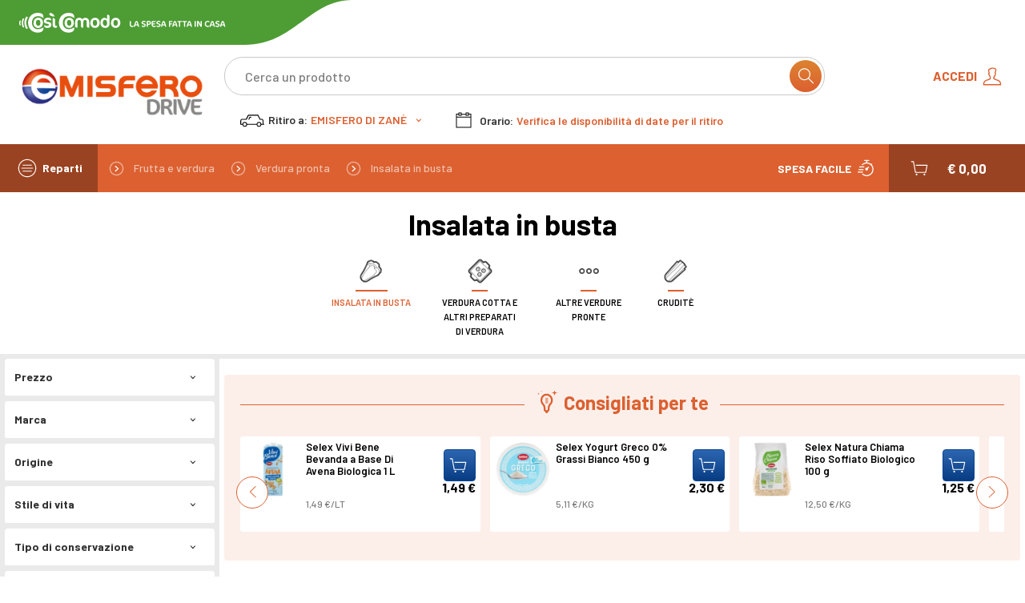

--- FILE ---
content_type: text/html;charset=UTF-8
request_url: https://www.cosicomodo.it/emisfero/zane/reparti/frutta-e-verdura/verdura-pronta/insalata-in-busta/c/83
body_size: 52095
content:

    <!DOCTYPE html>
  <html data-gtm-no-track-products="" data-gtm-product-listname="insalatainbusta" data-gtm-product-list="sottocategoria" data-pos-name="EMISFERO" lang="it" data-version="2211.43-2211azuresdk12-20251001-020211-20251031.1-cc83ef5-2.2.5.1" data-public-path="//images.cosicomodo.it/docroot/public/"><head>
        <script>
    (function(){
    var scriptNode = document.createElement("script");
    scriptNode.src = "//bu48f7zqzi.kameleoon.eu/engine.js";
    scriptNode.type = "text/javascript";
    scriptNode.async = true;
    scriptNode.setAttribute("data-tagmanager", true);
    document.head.appendChild(scriptNode);
    })();
</script>
      <script>
    //set useragent to HTML tag
    var doc = document.documentElement;
    doc.setAttribute('data-useragent', navigator.userAgent);
  </script><meta charset="utf-8"/><meta content="width=device-width, initial-scale=1.0, maximum-scale=5.0" name="viewport"/><meta content="Selex Ecommerce" name="application-name"/><meta content="Selex Ecommerce" name="author"/><meta content="k4vgt9s1lfksfbzriy6lupkb749410" name="facebook-domain-verification"/><title>Insalata in busta - Emisfero | CosìComodo</title><meta content="Scopri i prodotti disponibili nel reparto Insalata in busta e fai la spesa online presso il supermercato EMISFERO DI ZANÈ " name="description"/><meta content="CosìComodo App" name="smartbanner:title"/><meta content="Spesa Online" name="smartbanner:author"/><meta content="Gratis su " name="smartbanner:price"/><meta content="App Store" name="smartbanner:price-suffix-apple"/><meta content="Google Play" name="smartbanner:price-suffix-google"/><meta content="https://www.cosicomodo.it/mediaObject/App/icon_128/original/icon_128.png.png" name="smartbanner:icon-apple"/><meta content="https://www.cosicomodo.it/mediaObject/App/icon_128/original/icon_128.png.png" name="smartbanner:icon-google"/><meta content="VAI" name="smartbanner:button"/><meta content="https://apps.apple.com/it/app/cos%C3%ACcomodo-spesa-online/id1522657173" name="smartbanner:button-url-apple"/><meta content="https://play.google.com/store/apps/details?id=it.cosicomodo.spesaonline" name="smartbanner:button-url-google"/><meta content="android,ios" name="smartbanner:enabled-platforms"/><meta content="Chiudi" name="smartbanner:close-label"/><meta content="IE=edge" http-equiv="X-UA-Compatible"/><link href="//images.cosicomodo.it/docroot/public/manifest.json" rel="manifest"/><link href="//images.cosicomodo.it/mediaObject/common/c11_guidelines_tt-25/resolutions/res-l57x57/c11_guidelines_tt-25.png" sizes="57x57" rel="apple-touch-icon"/><link href="//images.cosicomodo.it/mediaObject/common/c11_guidelines_tt-25/resolutions/res-l60x60/c11_guidelines_tt-25.png" sizes="60x60" rel="apple-touch-icon"/><link href="//images.cosicomodo.it/mediaObject/common/c11_guidelines_tt-25/resolutions/res-l72x72/c11_guidelines_tt-25.png" sizes="72x72" rel="apple-touch-icon"/><link href="//images.cosicomodo.it/mediaObject/common/c11_guidelines_tt-25/resolutions/res-l76x76/c11_guidelines_tt-25.png" sizes="76x76" rel="apple-touch-icon"/><link href="//images.cosicomodo.it/mediaObject/common/c11_guidelines_tt-25/resolutions/res-l114x114/c11_guidelines_tt-25.png" sizes="114x114" rel="apple-touch-icon"/><link href="//images.cosicomodo.it/mediaObject/common/c11_guidelines_tt-25/resolutions/res-l120x120/c11_guidelines_tt-25.png" sizes="120x120" rel="apple-touch-icon"/><link href="//images.cosicomodo.it/mediaObject/common/c11_guidelines_tt-25/resolutions/res-l144x144/c11_guidelines_tt-25.png" sizes="144x144" rel="apple-touch-icon"/><link href="//images.cosicomodo.it/mediaObject/common/c11_guidelines_tt-25/resolutions/res-l152x152/c11_guidelines_tt-25.png" sizes="152x152" rel="apple-touch-icon"/><link href="//images.cosicomodo.it/mediaObject/common/c11_guidelines_tt-25/resolutions/res-l180x180/c11_guidelines_tt-25.png" sizes="180x180" rel="apple-touch-icon"/><link sizes="32x32" href="//images.cosicomodo.it/mediaObject/common/c11_guidelines_tt-25/resolutions/res-l32x32/c11_guidelines_tt-25.png" type="image/png" rel="icon"/><link sizes="194x194" href="//images.cosicomodo.it/mediaObject/common/c11_guidelines_tt-25/resolutions/res-l194x194/c11_guidelines_tt-25.png" type="image/png" rel="icon"/><link sizes="96x96" href="//images.cosicomodo.it/mediaObject/common/c11_guidelines_tt-25/resolutions/res-l96x96/c11_guidelines_tt-25.png" type="image/png" rel="icon"/><link sizes="192x192" href="//images.cosicomodo.it/mediaObject/common/c11_guidelines_tt-25/resolutions/res-l192x192/c11_guidelines_tt-25.png" type="image/png" rel="icon"/><link sizes="16x16" href="//images.cosicomodo.it/mediaObject/common/c11_guidelines_tt-25/resolutions/res-l16x16/c11_guidelines_tt-25.png" type="image/png" rel="icon"/><meta content="#ffffff" name="msapplication-TileColor"/><meta content="#ffffff" name="theme-color"/><meta class="foundation-mq"/><meta content="no" name="msapplication-tap-highlight"/><link as="font" rel="stylesheet preload" href="https://fonts.googleapis.com/css2?family=Barlow:wght@400;500;600;700&amp;display=swap"/><link href="//images.cosicomodo.it/docroot/public/emisfero.css?v=2211.43-2211azuresdk12-20251001-020211-20251031.1-cc83ef5-2.2.5.1" type="text/css" rel="stylesheet"/><link href="//images.cosicomodo.it/.resources/selex/static/css.css?v=2211.43-2211azuresdk12-20251001-020211-20251031.1-cc83ef5-2.2.5.1" type="text/css" rel="stylesheet"/><link href="https://www.cosicomodo.it/spesa-online/reparti/frutta-e-verdura/verdura-pronta/insalata-in-busta/c/83" rel="canonical"/><link href="https://www.cosicomodo.it/spesa-online/reparti/frutta-e-verdura/verdura-pronta/insalata-in-busta/c/83?page=1" rel="next"/>
<script>
  window.dataLayer = window.dataLayer || [];
  window.dataLayer.push({
       'visitorLoginState': 'not logged'
      ,'visitorId': ''
      ,'visitorLoginType': ''
      ,'visitorCardId' : 'false'
      ,'visitorSubscription' : ''
      ,'visitorType': ''
      ,'visitorMultinsegna': ''
      ,'visitorMulticard': ''
      ,'pageTemplate': 't-listing-level-2'
      ,'pageTitle':'Pagina categoria'
      ,'visitorAcceptedCookies': 'false'
      ,'assistedSession': 'false'
      ,'serviceType': 'ritiro in negozio'
      ,'pageCartQty': '0'
      ,'pageCartValue': '0.0'
      ,'page404': 'false'

      ,'pagePdvId': '826549'
      ,'pagePdvName': 'unicomm_emisfero_826549_zane'
      ,'pageImpresa': 'UNICOMM'
      ,'pageInsegna': 'EMISFERO'

      ,'pageCategory': 'Frutta e verdura'
      ,'pageSubCategory': 'Verdura pronta'
      ,'pageDetail': 'Insalata in busta'
  });
</script>

		<script>
      (function (w, d, s, l, i) {
        w[l] = w[l] || [];
        w[l].push({
          'gtm.start': new Date().getTime(), event: 'gtm.js'
        });
        var f = d.getElementsByTagName(s)[0],
          j = d.createElement(s), dl = l != 'dataLayer' ? '&l=' + l : '';
        j.async = true;
        j.src =
          'https://www.googletagmanager.com/gtm.js?id=' + i + dl;
        f.parentNode.insertBefore(j, f);
      })(window, document, 'script', 'dataLayer', 'GTM-PZ6J5J');
		</script>
		<script defer="" async="" src="https://www.google.com/recaptcha/api.js?hl=it"></script>

  

</head><body data-cdn="" class="t-listing  t-listing-level-2 site-brand "><noscript><iframe style="display:none;visibility:hidden" width="0" height="0" src="https://www.googletagmanager.com/ns.html?id=GTM-PZ6J5J"></iframe></noscript>
   <script type="text/javascript">
var _iub = _iub || [];
_iub.csConfiguration = {"invalidateConsentWithoutLog":true,
"callback":{
            onPreferenceExpressedOrNotNeeded: function(preference) {
                dataLayer.push({
                    iubenda_ccpa_opted_out: _iub.cs.api.isCcpaOptedOut()
                });
                if (!preference) {
                    dataLayer.push({
                        event: "iubenda_preference_not_needed"
                    });
                } else {
                    if (preference.consent === true) {
                        dataLayer.push({
                            event: "iubenda_consent_given"
                        });
                    } else if (preference.consent === false) {
                        dataLayer.push({
                            event: "iubenda_consent_rejected"
                        });
                    } else if (preference.purposes) {
                        for (var purposeId in preference.purposes) {
                            if (preference.purposes[purposeId]) {
                                dataLayer.push({
                                    event: "iubenda_consent_given_purpose_" + purposeId
                                });
                            }
                        }
                    }
                }
            }
            },
"cookiePolicyInOtherWindow":true,"consentOnContinuedBrowsing":false,"perPurposeConsent":true,"whitelabel":false,"lang":"it","siteId":2408375,"floatingPreferencesButtonDisplay":false,"cookiePolicyId":55976388, "banner":{"closeButtonDisplay":true,"closeButtonRejects":true, "acceptButtonDisplay":true,"customizeButtonDisplay":true,"acceptButtonColor":"#4d9d34","acceptButtonCaptionColor":"white","customizeButtonColor":"#7F7F7F","customizeButtonCaptionColor":"white","listPurposes":true,"position":"bottom","textColor":"white","backgroundColor":"rgba(0, 0, 2, 0.8509803921568627)","fontSizeCloseButton":"20px","content":"<div id=\"iubenda-cs-title\">Selezione delle preferenze per i cookie</div><div id=\"iubenda-cs-paragraph\"><p class=\"iub-p\">Il sito CosiComodo.it utilizza cookie o tecnologie simili proprie e di terza parte per finalità tecniche e, con il tuo consenso, anche per altre finalità (%{purposes}) come specificato nell'<a href=\"/privacy-policy/55976388/cookie-policy?an=no&s_ck=false&newmarkup=yes\" class=\"iubenda-cs-cookie-policy-lnk\">Informativa cookie</a>.</p><p class=\"iub-p\">La chiusura del banner implica il diniego al rilascio dei cookie. Facendo click su Accetta si acconsente all'installazione di tutti i cookie, altrimenti è possibile  gestire le singole tipologie.</p></div>" }};
</script>
<script type="text/javascript" src="//cdn.iubenda.com/cs/iubenda_cs.js" charset="UTF-8" async></script>


  <div id="site"><header data-component="StickyheaderComponent" class="js-header" id="header"><div class="header-container"><div class="aggregator-bar js-aggregator-bar"><div class="aggregator-logo-container"><a href="/" class="cc"><div class="actions js-aggregator-bar-actions"><img alt="CosìComodo logo" src="//images.cosicomodo.it/docroot/images/cc-logo.svg"/></div></a><div class="animated"><button data-option-action="/spesa-online/come_funziona" data-option-className="vex-restricted" data-component="ModalComponent" class="how-it-works-cta aggregator-header-action">
          Come funziona
        </button></div><img alt="wave_image" src="//images.cosicomodo.it/docroot/images/wave.svg" class="show-for-large wave"/></div><div data-option-target="true" data-option-rel="benefit-info" class="aggregator-content-container tog-hidden"></div></div><div data-option-disablecart="false" style="display:none" id="js-disable-update-minicart"></div><div id="main-header"><div class="first-row "><div class="first-row-container grid-container expand"><div class="grid-x align-justify"><div class="logo-container cell shrink show-for-large"><div itemtype="https://schema.org/Organization" itemscope="" is-brand="true" class="logo-brand" id="logo-brand"><a itemprop="url" href="/emisfero/zane"><span class="sr-only">Homepage Emisfero</span><span itemprop="name" class="hidden">Emisfero</span><img alt="" class="" itemprop="logo" src="//images.cosicomodo.it/mediaObject/common/redesign/selex-logo-kit/emisfero-drive-3x/original/emisfero-drive%403x.png"/></a><span itemprop="description" class="hidden">Scopri i prodotti disponibili nel reparto Insalata in busta e fai la spesa online presso il supermercato EMISFERO DI ZANÈ </span></div></div><div class="first-row-main-cell cell auto"><div class="first-row-upper cell pos-relative"><div class="grid-x"><div class="logo-container cell small-9 large-shrink hide-for-large"><button data-option-handler="true" data-option-rel="main-megamenu" data-component="MegamenuComponent" class="mobile-button-menu main-menu-trigger hide-for-large tog-off" id="main-menu-trigger-mobile" aria-pressed="false"><svg class="icon icon-hamburger  "><use href="#hamburger"></use></svg><svg class="icon icon-hamburger-close  "><use href="#hamburger-close"></use></svg><span class="visuallyhidden">Open mobile menu</span></button><div is-brand="true" class="logo-brand" id="logo-brand-mobile"><a href="/emisfero/zane"><span class="sr-only">Homepage Emisfero</span><img alt="" class="" src="//images.cosicomodo.it/mediaObject/common/redesign/selex-logo-kit/emisfero-neg-3x/original/emisfero-neg%403x.png"/></a></div></div><div style="position:relative;" class="search-container cell large-9"><div data-option-disable="false" data-option-urlautocomplete="/emisfero/zane/ricerca?autosuggest" data-option-url="/emisfero/zane/ricerca?miniserp" data-component="MiniserpComponent"><div id="main-form-search"><div class="search-basic"><form id="search-form" class="search-form" action="/emisfero/zane/ricerca" method="get"><label class="visuallyhidden" for="q"> Cerca </label><input autocomplete="off" type="text" tabindex="-1" aria-hidden="true" class="input-search-suggestion js-input-autocomplete"/><input autocomplete="off" value="" placeholder="Cerca un prodotto" type="text" name="q" id="q" class="input-search-product input-search-autocomplete js-input-search"/><input value="true" name="empty-cookie" type="hidden"/><div class="empty-input js-empty-input prevdef hide" role="button"><svg class="icon icon-close-nocircle  "><use href="#close-nocircle"></use></svg></div><button type="submit" class="submit primary-brand button"><span class="visuallyhidden">submit</span><svg class="icon icon-search  "><use href="#search"></use></svg></button></form></div></div><div class="miniserp-dropdown js-miniserp-dropdown"></div><div class="miniserp-wrapper js-miniserp-wrapper"></div></div></div><div class="header-right-actions-container cell auto align-right"><div class="grid-x align-right"><div class="cell shrink user-info-container"><div class="item"><div class="button-login"><a title="Accedi" href="/emisfero/zane/login"><span class="show-for-large">Accedi</span><svg class="icon icon-user  "><use href="#user"></use></svg></a></div></div></div><div class="cell shrink cta-cart hide-for-large"><button aria-label="Open cart" class="mobile-mini-cart-cta-open js-mobile-mini-cart-cta-open"><svg class="icon icon-cart  "><use href="#cart"></use></svg><div class="js-cart-item-count count hide">0</div></button></div></div></div></div></div><div data-component="ServicesHeader" class="first-row-lower cell services-header"><div class="service-opener"><div class="service-opener-inner">
                        Vedi consegna & orario
                      </div></div><div data-max-height="" class="services-container"><div class="services-container-inner"><div class="service"><button data-option-element="#hd-change-service" data-component="ModalComponent" data-option-className="vex-restricted" class="prevdef"><div class="icon-container"><svg class="icon icon-pickup  "><use href="#pickup"></use></svg></div><span>Ritiro a:</span><span class="highlighted">EMISFERO DI ZANÈ</span><svg class="icon icon-down  "><use href="#down"></use></svg></button><template class="hide" id="hd-change-service"><div class="change-service-container" data-option-currentService="CC" data-option-currentFormattedCap="" data-option-zeroresultmsg="Siamo spiacenti, i servizi CosìComodo non sono ancora attivi nella tua zona." data-option-noresultmsg="Non ci sono risultati per questa località" data-option-explodeclusteredresults="true" data-component="ChangeServiceComponent"><h3 class="title">Dove vuoi fare la spesa oggi?</h3><div class="generic-search-form"><form><label for="capComuneInput" class="visuallyhidden"><span>Search</span></label><div class="autocomplete-capcomune"><input value="" placeholder="Scrivi il tuo CAP o comune" name="capComuneInput" autocorrect="off" autocomplete="off" type="text" class="search-input js-autcompleted-search-by-cap"/></div><button name="searchByCap" class="submit-input button js-autocompleted-submit" disabled="disabled" data-control="C" id="autocompleted-submit">
          Cerca
        </button></form></div><div data-component="TabsComponent" class="v-tabs js-search-by-cap-results n-change-service"><div aria-label="Point of services tabs" role="tablist" class="v-tab-list"><div class="tablist-shadow"><div class="inner-tablist-shadow"></div></div><button data-control-alt="C" data-control="A" tabindex="-1" id="tab-cc" aria-controls="panel-cc" aria-selected="true" role="tab" class="v-tab-control js-cc-tab-btn is-active"><div class="tab-content"><svg class="icon icon-pickup  "><use href="#pickup"></use></svg><span>Ritiro in negozio</span></div></button><button data-control="C" tabindex="0" id="tab-hd" aria-controls="panel-hd" aria-selected="false" role="tab" class="v-tab-control js-hd-tab-btn "><div class="tab-content"><svg class="icon icon-home  "><use href="#home"></use></svg><span>Consegna a casa</span></div></button></div><div class="step-component js-step-component" data-option-start="A" data-component="StepComponent"><div class="step is-active" data-step="A"><div class="delivery-recap-infobox"><div class="hd-current-delivery-address"><div class="service_my-address-infobox"><p class="address-alias">EMISFERO DI ZANÈ</p><p class="address-details">Via A. Manzoni, 124, Zanè, 36010</p></div></div><div class="timeslot-stripe-container"><div class="timeslot-stripe"><svg class="icon icon-calendar  "><use href="#calendar"></use></svg><p><span>Disponibile dal</span><span class="date-item">3</span><span class="date-item">novembre</span><span class="date-item">alle</span><span class="date-item">08.30</span></p></div></div><div class="action-container text-center"><button name="searchByCap" class="submit-input js-autocompleted-submit-cc a-like" id="autocompleted-submit" data-control="C"><span>Modifica il negozio di ritiro</span></button></div></div></div><div class="step" data-step="C"><div aria-labelledby="tab-cc" tabindex="-1" role="tabpanel" id="panel-cc" class="v-tab-pane is-visible"><div class="generic-warning-content"><button class="button-close-alert" aria-label="close alert button" type="button"><svg class="icon icon-alert  "><use href="#alert"></use></svg></button><p>Attenzione. Cambiando negozio il tuo carrello potrebbe avere variazioni</p></div><div class="js-injected-cc-results"></div></div><div hidden="hidden" aria-labelledby="tab-hd" tabindex="0" role="tabpanel" id="panel-hd" class="v-tab-pane"><div class="generic-warning-content"><button class="button-close-alert" aria-label="close alert button" type="button"><svg class="icon icon-alert  "><use href="#alert"></use></svg></button><p>Attenzione. Cambiando tipologia di servizio il tuo carrello potrebbe avere variazioni</p></div><div class="generic-search-form search-by-street-form js-search-by-street-form hide"><p class="courtesy-label">Digita la tua via per controllare la copertura</p><form><label for="capComuneInput" class="visuallyhidden"><span>Search</span></label><div class="autocomplete-capcomune"><input value="" placeholder="Inserisci la tua via" name="capComuneInput" type="text" autocorrect="off" autocomplete="off" class="search-input js-autcompleted-search-by-street"/></div></form></div><div class="js-hd-cluster-results-panel hd-cluster-results-panel hide"><button class="js-hide-hd-cluster-results hd-cluster-results-header"><div><svg class="icon icon-arrow-left  "><use href="#arrow-left"></use></svg><span class="visuallyhidden">Back to homedelivery results</span></div><span class="back">Torna alla scelta precedente</span></button><div class="store-list-label"><p><strong> Scegli il negozio </strong>da cui preferisci che <b><span style="color:red;"> venga preparata la tua spesa </b>per la consegna a domicilio </span></p><hr/></div><div class="js-injected-hd-clustered-results"></div></div><div class="js-injected-hd-results"></div></div></div></div></div><div class="form-cosicomodo column js-cc-registration-login hide"><div class="registration"><hr class="grey-line"/><h2 class="title">NON HAI TROVATO UN NEGOZIO VICINO A TE?</h2><div class="text"><p>Registrati a <a href="/spesa-online/home">Cosicomodo.it</a>. ti avviseremo quando il servizio sarà disponibile nella tua zona</p></div><form id="registerForm" class="form-container" action="/spesa-online/login" method="post"><input value="register" name="register" type="hidden"/><input id="redirect" name="redirect" value="/" type="hidden" value=""/><div class="fields"><div class="field field-cap"><label>Inserisci CAP
                  <input id="cap" name="cap" required="true" type="text" value=""/></label></div><div class="field"><label>Inserisci email
                  <input id="email" name="email" required="true" type="text" value=""/></label></div><div class="field"><label>Password
                  <input id="pwd" name="pwd" type="password" required="true" value=""/></label></div></div><div class="privacy-text">
              <p>Benvenuto!&nbsp;</p>

<p>Prima di registrarti leggi con attenzione&nbsp;le&nbsp;<a href="pages/Condizioni-Generali-D-uso">Condizioni generali</a>&nbsp;e&nbsp;<a href="https://www-qas.cosicomodo.it/cosicomodo/pages/Informativa-sulla-privacy" style="box-sizing: inherit; background-color: transparent; line-height: inherit; color: rgb(63, 103, 167); text-decoration: none; cursor: pointer;">l&rsquo;</a><a href="pages/Informativa-sulla-privacy">Informativa sulla Privacy</a>&nbsp;di Cos&igrave;Comodo</p>

<p>Letta l&rsquo;Informativa sul trattamento dei dati personali di cui all&rsquo;art. 13 del Reg. 679/2016 (GDPR)</p>

            </div><div class="form-group clearfix"><div class="checkbox custom-checkbox"><label for="tc1"><input id="tc1" name="tc1" class="custom-input privacy-flag" type="checkbox" value="true"/><input type="hidden" name="_tc1" value="on"/><span class="custom-label"><p><strong>CONSENSO ATTIVITA&rsquo; DI MARKETING DIRETTO</strong></p>

<p>Acconsento al trattamento per l&rsquo;invio, da parte di Selex, di comunicazioni informative e promozionali, inclusa la newsletter, riferite a prodotti e/o servizi propri e/o di terzi e per lo svolgimento di ricerche di mercato, con sistemi automatizzati (es: e-mail, SMS, chiamate telefoniche senza operatore) e con sistemi tradizionali (es: posta, chiamate telefoniche con operatore)</p>
</span></label></div></div><div class="form-group clearfix"><div class="checkbox custom-checkbox"><label for="tc2"><input id="tc2" name="tc2" class="custom-input privacy-flag" type="checkbox" value="true"/><input type="hidden" name="_tc2" value="on"/><span class="custom-label"><p><strong>CONSENSO ATTIVITA&rsquo; DI PROFILAZIONE</strong></p>

<p>Acconsento all&rsquo;elaborazione, da parte di Selex, dei miei dati di navigazione sul sito e per per la comunicazione dei dati di contatto per finalit&agrave; di profilazione,&nbsp; per l&rsquo;analisi e l&rsquo;elaborazione da parte della stessa, delle scelte e delle abitudini di acquisto dell&rsquo;utente sul Sito attraverso la rilevazione della tipologia e della frequenza degli acquisti effettuati sul Sito</p>
</span></label></div></div><div class="field-button"><button class="primary-aggregator button">INVIA</button></div><div>
<input type="hidden" name="_csrf" value="bf2481b2-0dd7-473d-a357-866527f334d2" />
</div></form><div class="hide" id="alert-text"><div class="title">Conferma</div>
    <p>Attenzione: non accettando il trattamento dei tuoi dati per l&#39;invio di comunicazioni non riceverai alcun tipo di avviso per promozioni e offerte</p>

    <div class="actions"><button type="button" data-close="" class="hollow button continue-to-home">Annulla</button><button type="button" class="primary-brand button force-submit">Prosegui comunque</button></div></div></div></div></div></template></div><div class="service js-slot-service"><a href="/emisfero/zane/login"><div class="icon-container"><svg class="icon icon-calendar  "><use href="#calendar"></use></svg></div><span>Orario:</span><span class="highlighted">
             Verifica le disponibilità di date per il ritiro
           </span></a></div></div></div></div></div></div><nav class="breadcrumb mobile-breadcrumb"><ul class="hide-for-large" itemtype="https://schema.org/BreadcrumbList" itemscope=""><input type="hidden" value=" - Frutta e verdura - Verdura pronta - Insalata in busta" id="totalBreadcrumb"/><li itemtype="https://schema.org/ListItem" itemscope="" itemprop="itemListElement"><svg class="icon icon-arrow-right  "><use href="#arrow-right"></use></svg><a data-category-name="Frutta e verdura" href="/emisfero/zane/reparti/frutta-e-verdura/c/10006" itemprop="item" class="j-breadcrumb-item"><span itemprop="name">Frutta e verdura</span></a><meta content="1" itemprop="position"/></li><li itemtype="https://schema.org/ListItem" itemscope="" itemprop="itemListElement"><svg class="icon icon-arrow-right  "><use href="#arrow-right"></use></svg><a data-category-name="Verdura pronta" href="/emisfero/zane/reparti/frutta-e-verdura/verdura-pronta/c/20040" itemprop="item" class="j-breadcrumb-item"><span itemprop="name">Verdura pronta</span></a><meta content="2" itemprop="position"/></li><li itemtype="https://schema.org/ListItem" itemscope="" itemprop="itemListElement"><svg class="icon icon-arrow-right  "><use href="#arrow-right"></use></svg><span class="last" itemprop="item"><span itemprop="name">Insalata in busta</span></span><meta content="3" itemprop="position"/></li></ul><ul class="hide-for-large"><li><a href="#" class="history-back">Torna indietro</a></li></ul></nav></div><div id="sticky-anchor" class="second-row js-sticky-anchor"><div class="second-row-container grid-container expand js-header-second-row"><div class="grid-x align-justify"><div class="second-row-navs cell shrink"><div class="grid-x"><div id="main-menu-container" class="cell shrink"><button data-option-handler="true" data-option-rel="main-megamenu" data-component="MegamenuComponent" class="main-menu-trigger tog-off" id="main-menu-trigger" aria-pressed="false"><svg class="icon icon-hamburger  "><use href="#hamburger"></use></svg><svg class="icon icon-hamburger-close  "><use href="#hamburger-close"></use></svg><span>Reparti</span></button></div><div class="cell shrink d-flex align-middle"><nav class="breadcrumb "><ul class="show-for-large" itemtype="https://schema.org/BreadcrumbList" itemscope=""><input type="hidden" value=" - Frutta e verdura - Verdura pronta - Insalata in busta" id="totalBreadcrumb"/><li itemtype="https://schema.org/ListItem" itemscope="" itemprop="itemListElement"><svg class="icon icon-arrow-right  "><use href="#arrow-right"></use></svg><a data-category-name="Frutta e verdura" href="/emisfero/zane/reparti/frutta-e-verdura/c/10006" itemprop="item" class="j-breadcrumb-item"><span itemprop="name">Frutta e verdura</span></a><meta content="1" itemprop="position"/></li><li itemtype="https://schema.org/ListItem" itemscope="" itemprop="itemListElement"><svg class="icon icon-arrow-right  "><use href="#arrow-right"></use></svg><a data-category-name="Verdura pronta" href="/emisfero/zane/reparti/frutta-e-verdura/verdura-pronta/c/20040" itemprop="item" class="j-breadcrumb-item"><span itemprop="name">Verdura pronta</span></a><meta content="2" itemprop="position"/></li><li itemtype="https://schema.org/ListItem" itemscope="" itemprop="itemListElement"><svg class="icon icon-arrow-right  "><use href="#arrow-right"></use></svg><span class="last" itemprop="item"><span itemprop="name">Insalata in busta</span></span><meta content="3" itemprop="position"/></li></ul><ul class="hide-for-large"><li><a href="#" class="history-back">Torna indietro</a></li></ul></nav></div></div></div><div class="second-row-actions cell shrink"><div class="fast-shop-cta"><a href="/emisfero/zane/pages/spesa-veloce"><span>SPESA FACILE</span><img alt="SPESA FACILE" src="//images.cosicomodo.it/mediaObject/common/redesign/selex-menu-ico-kit/stop-watch-3x/original/stop-watch%403x.png" class="inverted"/></a></div><div data-option-action="/emisfero/zane/action/minicart" data-component="MinicartComponent" class="mini-cart-cta cta-container js-mini-cart-cta "><div aria-label="Open cart" style="cursor: pointer" class="mini-cart-cta-open" role="button"><div class="pos-relative"><svg class="icon icon-cart  "><use href="#cart"></use></svg><div class="js-cart-item-count count hide">0</div></div><span class="js-cart-total cart-total">€ 0,00</span></div><button aria-label="Close mini-cart" class="mini-cart-cta-close"><svg class="icon icon-close-nocircle  "><use href="#close-nocircle"></use></svg></button></div></div></div></div></div><nav data-option-target="true" data-option-rel="main-megamenu" class="header-megamenu tog-hidden js-header-megamenu" id="main-megamenu"><div title="Chiudi" class="header-megamenu-backdrop js-header-megamenu-close-trigger" role="button"></div><div data-option-single="true" data-component="AccordionComponent" id="menu-accordion" class="n-accordion js-header-megamenu-accordion"><div class="megamenu-accordions js-megamenu-accordions"><div class="megamenu-header hide-for-large"><button class="js-header-megamenu-close-trigger"><span>Reparti</span><svg class="icon icon-close-nocircle  "><use href="#close-nocircle"></use></svg></button></div><div class="megamenu-main-links"><ul><li><a rel="noreferrer" href="/emisfero/zane/la-nostra-selezione"><span>La nostra selezione</span><img alt="La nostra selezione" src="//images.cosicomodo.it/mediaObject/common/redesign/selex-menu-ico-kit/selection-3x/original/selection%403x.png"/></a></li><li><a rel="noreferrer" href="/emisfero/zane/promozioni"><span>Promozioni</span><img alt="Promozioni" src="//images.cosicomodo.it/mediaObject/common/redesign/selex-menu-ico-kit/promo-3x/original/promo%403x.png"/></a></li><li><a rel="noreferrer" href="/emisfero/zane/pages/spesa-veloce"><span>Spesa facile</span><img alt="Spesa facile" src="//images.cosicomodo.it/mediaObject/common/redesign/selex-menu-ico-kit/stop-watch-3x/original/stop-watch%403x.png"/></a></li><li><a rel="noreferrer" href="/emisfero/zane/pages/stili-alimentari"><span>Stili alimentari</span><img alt="Stili alimentari" src="//images.cosicomodo.it/mediaObject/common/redesign/selex-menu-ico-kit/icon_alimentari/original/icon_alimentari.png.png"/></a></li><li><a rel="noreferrer" href="/emisfero/zane/la-nostra-selezione/vicino-buono-veneto-friuli"><span>NOVITÀ: Vicino è buono</span><img alt="NOVITÀ: Vicino è buono" src="//images.cosicomodo.it/mediaObject/cosicomodo/minisito/italia/vicinoEbuono/LOGO-LOCA/local3/original/local3.png.png"/></a></li></ul></div><ul class="n-accordion-controls" aria-label="Main navigation group buttons"><li><button id="accordion-control-10006" aria-expanded="false" aria-controls="content-10006" class="n-accordion-item js-accordion-trigger "><span> Frutta e verdura</span><svg class="icon icon-down  "><use href="#down"></use></svg></button><div id="content-10006" aria-hidden="false" class="n-accordion-content js-accordion-content"><ul class="submenu"><li class="label-menu"><a href="https://www.cosicomodo.it/emisfero/zane/reparti/frutta-e-verdura/c/10006"><svg class="icon icon-add  "><use href="#add"></use></svg>
                              Tutti
                            </a></li><li><a data-supercategory-name="Frutta e verdura" data-category-name="Frutta fresca" href="/emisfero/zane/reparti/frutta-e-verdura/frutta-fresca/c/20036" class="j-megamenu-item"><div class="icon-container"><picture><source srcset="//images.cosicomodo.it/mediaObject/common/redesign/selex-wards-ico-kit/20036/resolutions/res-l40x40/20036.png 1x" data-srcset="//images.cosicomodo.it/mediaObject/common/redesign/selex-wards-ico-kit/20036/resolutions/res-l40x40/20036.png 1x" media="(min-width: 20em)"/><img data-src=" //images.cosicomodo.it/mediaObject/common/redesign/selex-wards-ico-kit/20036/resolutions/res-l120x120/20036.png" alt="20036" class=" lazyload "/></picture></div>
                                Frutta fresca
                              </a></li><li><a data-supercategory-name="Frutta e verdura" data-category-name="Preparati di frutta" href="/emisfero/zane/reparti/frutta-e-verdura/preparati-di-frutta/c/20038" class="j-megamenu-item"><div class="icon-container"><picture><source srcset="//images.cosicomodo.it/mediaObject/common/redesign/selex-wards-ico-kit/20038/resolutions/res-l40x40/20038.png 1x" data-srcset="//images.cosicomodo.it/mediaObject/common/redesign/selex-wards-ico-kit/20038/resolutions/res-l40x40/20038.png 1x" media="(min-width: 20em)"/><img data-src=" //images.cosicomodo.it/mediaObject/common/redesign/selex-wards-ico-kit/20038/resolutions/res-l120x120/20038.png" alt="20038" class=" lazyload "/></picture></div>
                                Preparati di frutta
                              </a></li><li><a data-supercategory-name="Frutta e verdura" data-category-name="Verdura" href="/emisfero/zane/reparti/frutta-e-verdura/verdura/c/20039" class="j-megamenu-item"><div class="icon-container"><picture><source srcset="//images.cosicomodo.it/mediaObject/common/redesign/selex-wards-ico-kit/20039/resolutions/res-l40x40/20039.png 1x" data-srcset="//images.cosicomodo.it/mediaObject/common/redesign/selex-wards-ico-kit/20039/resolutions/res-l40x40/20039.png 1x" media="(min-width: 20em)"/><img data-src=" //images.cosicomodo.it/mediaObject/common/redesign/selex-wards-ico-kit/20039/resolutions/res-l120x120/20039.png" alt="20039" class=" lazyload "/></picture></div>
                                Verdura
                              </a></li><li><a data-supercategory-name="Frutta e verdura" data-category-name="Verdura pronta" href="/emisfero/zane/reparti/frutta-e-verdura/verdura-pronta/c/20040" class="j-megamenu-item"><div class="icon-container"><picture><source srcset="//images.cosicomodo.it/mediaObject/common/redesign/selex-wards-ico-kit/20040/resolutions/res-l40x40/20040.png 1x" data-srcset="//images.cosicomodo.it/mediaObject/common/redesign/selex-wards-ico-kit/20040/resolutions/res-l40x40/20040.png 1x" media="(min-width: 20em)"/><img data-src=" //images.cosicomodo.it/mediaObject/common/redesign/selex-wards-ico-kit/20040/resolutions/res-l120x120/20040.png" alt="20040" class=" lazyload "/></picture></div>
                                Verdura pronta
                              </a></li><li><a data-supercategory-name="Frutta e verdura" data-category-name="Legumi e cereali" href="/emisfero/zane/reparti/frutta-e-verdura/legumi-e-cereali/c/20037" class="j-megamenu-item"><div class="icon-container"><picture><source srcset="//images.cosicomodo.it/mediaObject/common/redesign/selex-wards-ico-kit/20037/resolutions/res-l40x40/20037.png 1x" data-srcset="//images.cosicomodo.it/mediaObject/common/redesign/selex-wards-ico-kit/20037/resolutions/res-l40x40/20037.png 1x" media="(min-width: 20em)"/><img data-src=" //images.cosicomodo.it/mediaObject/common/redesign/selex-wards-ico-kit/20037/resolutions/res-l120x120/20037.png" alt="20037" class=" lazyload "/></picture></div>
                                Legumi e cereali
                              </a></li><li><a data-supercategory-name="Frutta e verdura" data-category-name="Frutta secca e sciroppata" href="/emisfero/zane/reparti/frutta-e-verdura/frutta-secca-e-sciroppata/c/20109" class="j-megamenu-item"><div class="icon-container"><picture><source srcset="//images.cosicomodo.it/mediaObject/common/redesign/selex-wards-ico-kit/20109/resolutions/res-l40x40/20109.png 1x" data-srcset="//images.cosicomodo.it/mediaObject/common/redesign/selex-wards-ico-kit/20109/resolutions/res-l40x40/20109.png 1x" media="(min-width: 20em)"/><img data-src=" //images.cosicomodo.it/mediaObject/common/redesign/selex-wards-ico-kit/20109/resolutions/res-l120x120/20109.png" alt="20109" class=" lazyload "/></picture></div>
                                Frutta secca e sciroppata
                              </a></li></ul></div></li></ul><ul class="n-accordion-controls" aria-label="Main navigation group buttons"><li><button id="accordion-control-10013" aria-expanded="false" aria-controls="content-10013" class="n-accordion-item js-accordion-trigger "><span> Salumi e formaggi</span><svg class="icon icon-down  "><use href="#down"></use></svg></button><div id="content-10013" aria-hidden="false" class="n-accordion-content js-accordion-content"><ul class="submenu"><li class="label-menu"><a href="https://www.cosicomodo.it/emisfero/zane/reparti/salumi-formaggi/c/10013"><svg class="icon icon-add  "><use href="#add"></use></svg>
                              Tutti
                            </a></li><li><a data-supercategory-name="Salumi e formaggi" data-category-name="Salumi da banco" href="/emisfero/zane/reparti/salumi-formaggi/salumi-da-banco/c/20107" class="j-megamenu-item"><div class="icon-container"><picture><source srcset="//images.cosicomodo.it/mediaObject/common/redesign/selex-wards-ico-kit/20107/resolutions/res-l40x40/20107.png 1x" data-srcset="//images.cosicomodo.it/mediaObject/common/redesign/selex-wards-ico-kit/20107/resolutions/res-l40x40/20107.png 1x" media="(min-width: 20em)"/><img data-src=" //images.cosicomodo.it/mediaObject/common/redesign/selex-wards-ico-kit/20107/resolutions/res-l120x120/20107.png" alt="20107" class=" lazyload "/></picture></div>
                                Salumi da banco
                              </a></li><li><a data-supercategory-name="Salumi e formaggi" data-category-name="Affettati" href="/emisfero/zane/reparti/salumi-formaggi/affettati/c/20078" class="j-megamenu-item"><div class="icon-container"><picture><source srcset="//images.cosicomodo.it/mediaObject/common/redesign/selex-wards-ico-kit/20078/resolutions/res-l40x40/20078.png 1x" data-srcset="//images.cosicomodo.it/mediaObject/common/redesign/selex-wards-ico-kit/20078/resolutions/res-l40x40/20078.png 1x" media="(min-width: 20em)"/><img data-src=" //images.cosicomodo.it/mediaObject/common/redesign/selex-wards-ico-kit/20078/resolutions/res-l120x120/20078.png" alt="20078" class=" lazyload "/></picture></div>
                                Affettati
                              </a></li><li><a data-supercategory-name="Salumi e formaggi" data-category-name="Salumi interi" href="/emisfero/zane/reparti/salumi-formaggi/salumi-interi/c/20084" class="j-megamenu-item"><div class="icon-container"><picture><source srcset="//images.cosicomodo.it/mediaObject/common/redesign/selex-wards-ico-kit/20084/resolutions/res-l40x40/20084.png 1x" data-srcset="//images.cosicomodo.it/mediaObject/common/redesign/selex-wards-ico-kit/20084/resolutions/res-l40x40/20084.png 1x" media="(min-width: 20em)"/><img data-src=" //images.cosicomodo.it/mediaObject/common/redesign/selex-wards-ico-kit/20084/resolutions/res-l120x120/20084.png" alt="20084" class=" lazyload "/></picture></div>
                                Salumi interi
                              </a></li><li><a data-supercategory-name="Salumi e formaggi" data-category-name="Salumi a cubetti" href="/emisfero/zane/reparti/salumi-formaggi/salumi-a-cubetti/c/20085" class="j-megamenu-item"><div class="icon-container"><picture><source srcset="//images.cosicomodo.it/mediaObject/common/redesign/selex-wards-ico-kit/20085/resolutions/res-l40x40/20085.png 1x" data-srcset="//images.cosicomodo.it/mediaObject/common/redesign/selex-wards-ico-kit/20085/resolutions/res-l40x40/20085.png 1x" media="(min-width: 20em)"/><img data-src=" //images.cosicomodo.it/mediaObject/common/redesign/selex-wards-ico-kit/20085/resolutions/res-l120x120/20085.png" alt="20085" class=" lazyload "/></picture></div>
                                Salumi a cubetti
                              </a></li><li><a data-supercategory-name="Salumi e formaggi" data-category-name="Wurstel e altri precotti" href="/emisfero/zane/reparti/salumi-formaggi/wurstel-e-altri-precotti/c/20086" class="j-megamenu-item"><div class="icon-container"><picture><source srcset="//images.cosicomodo.it/mediaObject/common/redesign/selex-wards-ico-kit/20086/resolutions/res-l40x40/20086.png 1x" data-srcset="//images.cosicomodo.it/mediaObject/common/redesign/selex-wards-ico-kit/20086/resolutions/res-l40x40/20086.png 1x" media="(min-width: 20em)"/><img data-src=" //images.cosicomodo.it/mediaObject/common/redesign/selex-wards-ico-kit/20086/resolutions/res-l120x120/20086.png" alt="20086" class=" lazyload "/></picture></div>
                                Wurstel e altri precotti
                              </a></li><li><a data-supercategory-name="Salumi e formaggi" data-category-name="Formaggi da banco" href="/emisfero/zane/reparti/salumi-formaggi/formaggi-da-banco/c/20108" class="j-megamenu-item"><div class="icon-container"><picture><source srcset="//images.cosicomodo.it/mediaObject/common/redesign/selex-wards-ico-kit/20108/resolutions/res-l40x40/20108.png 1x" data-srcset="//images.cosicomodo.it/mediaObject/common/redesign/selex-wards-ico-kit/20108/resolutions/res-l40x40/20108.png 1x" media="(min-width: 20em)"/><img data-src=" //images.cosicomodo.it/mediaObject/common/redesign/selex-wards-ico-kit/20108/resolutions/res-l120x120/20108.png" alt="20108" class=" lazyload "/></picture></div>
                                Formaggi da banco
                              </a></li><li><a data-supercategory-name="Salumi e formaggi" data-category-name="Formaggi a fette" href="/emisfero/zane/reparti/salumi-formaggi/formaggi-a-fette/c/20080" class="j-megamenu-item"><div class="icon-container"><picture><source srcset="//images.cosicomodo.it/mediaObject/common/redesign/selex-wards-ico-kit/20080/resolutions/res-l40x40/20080.png 1x" data-srcset="//images.cosicomodo.it/mediaObject/common/redesign/selex-wards-ico-kit/20080/resolutions/res-l40x40/20080.png 1x" media="(min-width: 20em)"/><img data-src=" //images.cosicomodo.it/mediaObject/common/redesign/selex-wards-ico-kit/20080/resolutions/res-l120x120/20080.png" alt="20080" class=" lazyload "/></picture></div>
                                Formaggi a fette
                              </a></li><li><a data-supercategory-name="Salumi e formaggi" data-category-name="Altri formaggi" href="/emisfero/zane/reparti/salumi-formaggi/altri-formaggi/c/20079" class="j-megamenu-item"><div class="icon-container"><picture><source srcset="//images.cosicomodo.it/mediaObject/common/redesign/selex-wards-ico-kit/20079/resolutions/res-l40x40/20079.png 1x" data-srcset="//images.cosicomodo.it/mediaObject/common/redesign/selex-wards-ico-kit/20079/resolutions/res-l40x40/20079.png 1x" media="(min-width: 20em)"/><img data-src=" //images.cosicomodo.it/mediaObject/common/redesign/selex-wards-ico-kit/20079/resolutions/res-l120x120/20079.png" alt="20079" class=" lazyload "/></picture></div>
                                Altri formaggi
                              </a></li><li><a data-supercategory-name="Salumi e formaggi" data-category-name="Mozzarelle" href="/emisfero/zane/reparti/salumi-formaggi/mozzarelle/c/20083" class="j-megamenu-item"><div class="icon-container"><picture><source srcset="//images.cosicomodo.it/mediaObject/common/redesign/selex-wards-ico-kit/20083/resolutions/res-l40x40/20083.png 1x" data-srcset="//images.cosicomodo.it/mediaObject/common/redesign/selex-wards-ico-kit/20083/resolutions/res-l40x40/20083.png 1x" media="(min-width: 20em)"/><img data-src=" //images.cosicomodo.it/mediaObject/common/redesign/selex-wards-ico-kit/20083/resolutions/res-l120x120/20083.png" alt="20083" class=" lazyload "/></picture></div>
                                Mozzarelle
                              </a></li><li><a data-supercategory-name="Salumi e formaggi" data-category-name="Grana e parmigiano" href="/emisfero/zane/reparti/salumi-formaggi/grana-e-parmigiano/c/20081" class="j-megamenu-item"><div class="icon-container"><picture><source srcset="//images.cosicomodo.it/mediaObject/common/redesign/selex-wards-ico-kit/20081/resolutions/res-l40x40/20081.png 1x" data-srcset="//images.cosicomodo.it/mediaObject/common/redesign/selex-wards-ico-kit/20081/resolutions/res-l40x40/20081.png 1x" media="(min-width: 20em)"/><img data-src=" //images.cosicomodo.it/mediaObject/common/redesign/selex-wards-ico-kit/20081/resolutions/res-l120x120/20081.png" alt="20081" class=" lazyload "/></picture></div>
                                Grana e parmigiano
                              </a></li><li><a data-supercategory-name="Salumi e formaggi" data-category-name="Grattugiati" href="/emisfero/zane/reparti/salumi-formaggi/grattugiati/c/20082" class="j-megamenu-item"><div class="icon-container"><picture><source srcset="//images.cosicomodo.it/mediaObject/common/redesign/selex-wards-ico-kit/20082/resolutions/res-l40x40/20082.png 1x" data-srcset="//images.cosicomodo.it/mediaObject/common/redesign/selex-wards-ico-kit/20082/resolutions/res-l40x40/20082.png 1x" media="(min-width: 20em)"/><img data-src=" //images.cosicomodo.it/mediaObject/common/redesign/selex-wards-ico-kit/20082/resolutions/res-l120x120/20082.png" alt="20082" class=" lazyload "/></picture></div>
                                Grattugiati
                              </a></li></ul></div></li></ul><ul class="n-accordion-controls" aria-label="Main navigation group buttons"><li><button id="accordion-control-10007" aria-expanded="false" aria-controls="content-10007" class="n-accordion-item js-accordion-trigger "><span> Gastronomia e pasta fresca</span><svg class="icon icon-down  "><use href="#down"></use></svg></button><div id="content-10007" aria-hidden="false" class="n-accordion-content js-accordion-content"><ul class="submenu"><li class="label-menu"><a href="https://www.cosicomodo.it/emisfero/zane/reparti/gastronomia-e-pasta-fresca/c/10007"><svg class="icon icon-add  "><use href="#add"></use></svg>
                              Tutti
                            </a></li><li><a data-supercategory-name="Gastronomia e pasta fresca" data-category-name="Piatti pronti da banco" href="/emisfero/zane/reparti/gastronomia-e-pasta-fresca/piatti-pronti-da-banco/c/20046" class="j-megamenu-item"><div class="icon-container"><picture><source srcset="//images.cosicomodo.it/mediaObject/common/redesign/selex-wards-ico-kit/20046/resolutions/res-l40x40/20046.png 1x" data-srcset="//images.cosicomodo.it/mediaObject/common/redesign/selex-wards-ico-kit/20046/resolutions/res-l40x40/20046.png 1x" media="(min-width: 20em)"/><img data-src=" //images.cosicomodo.it/mediaObject/common/redesign/selex-wards-ico-kit/20046/resolutions/res-l120x120/20046.png" alt="20046" class=" lazyload "/></picture></div>
                                Piatti pronti da banco
                              </a></li><li><a data-supercategory-name="Gastronomia e pasta fresca" data-category-name="Piatti pronti confezionati" href="/emisfero/zane/reparti/gastronomia-e-pasta-fresca/piatti-pronti-confezionati/c/20045" class="j-megamenu-item"><div class="icon-container"><picture><source srcset="//images.cosicomodo.it/mediaObject/common/redesign/selex-wards-ico-kit/20045/resolutions/res-l40x40/20045.png 1x" data-srcset="//images.cosicomodo.it/mediaObject/common/redesign/selex-wards-ico-kit/20045/resolutions/res-l40x40/20045.png 1x" media="(min-width: 20em)"/><img data-src=" //images.cosicomodo.it/mediaObject/common/redesign/selex-wards-ico-kit/20045/resolutions/res-l120x120/20045.png" alt="20045" class=" lazyload "/></picture></div>
                                Piatti pronti confezionati
                              </a></li><li><a data-supercategory-name="Gastronomia e pasta fresca" data-category-name="Pasta fresca ripiena" href="/emisfero/zane/reparti/gastronomia-e-pasta-fresca/pasta-fresca-ripiena/c/20044" class="j-megamenu-item"><div class="icon-container"><picture><source srcset="//images.cosicomodo.it/mediaObject/common/redesign/selex-wards-ico-kit/20044/resolutions/res-l40x40/20044.png 1x" data-srcset="//images.cosicomodo.it/mediaObject/common/redesign/selex-wards-ico-kit/20044/resolutions/res-l40x40/20044.png 1x" media="(min-width: 20em)"/><img data-src=" //images.cosicomodo.it/mediaObject/common/redesign/selex-wards-ico-kit/20044/resolutions/res-l120x120/20044.png" alt="20044" class=" lazyload "/></picture></div>
                                Pasta fresca ripiena
                              </a></li><li><a data-supercategory-name="Gastronomia e pasta fresca" data-category-name="Pasta fresca non ripiena" href="/emisfero/zane/reparti/gastronomia-e-pasta-fresca/pasta-fresca-non-ripiena/c/20043" class="j-megamenu-item"><div class="icon-container"><picture><source srcset="//images.cosicomodo.it/mediaObject/common/redesign/selex-wards-ico-kit/20043/resolutions/res-l40x40/20043.png 1x" data-srcset="//images.cosicomodo.it/mediaObject/common/redesign/selex-wards-ico-kit/20043/resolutions/res-l40x40/20043.png 1x" media="(min-width: 20em)"/><img data-src=" //images.cosicomodo.it/mediaObject/common/redesign/selex-wards-ico-kit/20043/resolutions/res-l120x120/20043.png" alt="20043" class=" lazyload "/></picture></div>
                                Pasta fresca non ripiena
                              </a></li><li><a data-supercategory-name="Gastronomia e pasta fresca" data-category-name="Condimenti freschi" href="/emisfero/zane/reparti/gastronomia-e-pasta-fresca/condimenti-freschi/c/20041" class="j-megamenu-item"><div class="icon-container"><picture><source srcset="//images.cosicomodo.it/mediaObject/common/redesign/selex-wards-ico-kit/20041/resolutions/res-l40x40/20041.png 1x" data-srcset="//images.cosicomodo.it/mediaObject/common/redesign/selex-wards-ico-kit/20041/resolutions/res-l40x40/20041.png 1x" media="(min-width: 20em)"/><img data-src=" //images.cosicomodo.it/mediaObject/common/redesign/selex-wards-ico-kit/20041/resolutions/res-l120x120/20041.png" alt="20041" class=" lazyload "/></picture></div>
                                Condimenti freschi
                              </a></li></ul></div></li></ul><ul class="n-accordion-controls" aria-label="Main navigation group buttons"><li><button id="accordion-control-10009" aria-expanded="false" aria-controls="content-10009" class="n-accordion-item js-accordion-trigger "><span> Latte, burro, uova e yogurt</span><svg class="icon icon-down  "><use href="#down"></use></svg></button><div id="content-10009" aria-hidden="false" class="n-accordion-content js-accordion-content"><ul class="submenu"><li class="label-menu"><a href="https://www.cosicomodo.it/emisfero/zane/reparti/latte-burro-uova-yogurt/c/10009"><svg class="icon icon-add  "><use href="#add"></use></svg>
                              Tutti
                            </a></li><li><a data-supercategory-name="Latte, burro, uova e yogurt" data-category-name="Latte e panna" href="/emisfero/zane/reparti/latte-burro-uova-yogurt/latte-e-panna/c/20057" class="j-megamenu-item"><div class="icon-container"><picture><source srcset="//images.cosicomodo.it/mediaObject/common/redesign/selex-wards-ico-kit/20057/resolutions/res-l40x40/20057.png 1x" data-srcset="//images.cosicomodo.it/mediaObject/common/redesign/selex-wards-ico-kit/20057/resolutions/res-l40x40/20057.png 1x" media="(min-width: 20em)"/><img data-src=" //images.cosicomodo.it/mediaObject/common/redesign/selex-wards-ico-kit/20057/resolutions/res-l120x120/20057.png" alt="20057" class=" lazyload "/></picture></div>
                                Latte e panna
                              </a></li><li><a data-supercategory-name="Latte, burro, uova e yogurt" data-category-name="Burro e condimenti" href="/emisfero/zane/reparti/latte-burro-uova-yogurt/burro-e-condimenti/c/20055" class="j-megamenu-item"><div class="icon-container"><picture><source srcset="//images.cosicomodo.it/mediaObject/common/redesign/selex-wards-ico-kit/20055/resolutions/res-l40x40/20055.png 1x" data-srcset="//images.cosicomodo.it/mediaObject/common/redesign/selex-wards-ico-kit/20055/resolutions/res-l40x40/20055.png 1x" media="(min-width: 20em)"/><img data-src=" //images.cosicomodo.it/mediaObject/common/redesign/selex-wards-ico-kit/20055/resolutions/res-l120x120/20055.png" alt="20055" class=" lazyload "/></picture></div>
                                Burro e condimenti
                              </a></li><li><a data-supercategory-name="Latte, burro, uova e yogurt" data-category-name="Uova" href="/emisfero/zane/reparti/latte-burro-uova-yogurt/uova/c/20058" class="j-megamenu-item"><div class="icon-container"><picture><source srcset="//images.cosicomodo.it/mediaObject/common/redesign/selex-wards-ico-kit/20058/resolutions/res-l40x40/20058.png 1x" data-srcset="//images.cosicomodo.it/mediaObject/common/redesign/selex-wards-ico-kit/20058/resolutions/res-l40x40/20058.png 1x" media="(min-width: 20em)"/><img data-src=" //images.cosicomodo.it/mediaObject/common/redesign/selex-wards-ico-kit/20058/resolutions/res-l120x120/20058.png" alt="20058" class=" lazyload "/></picture></div>
                                Uova
                              </a></li><li><a data-supercategory-name="Latte, burro, uova e yogurt" data-category-name="Yogurt" href="/emisfero/zane/reparti/latte-burro-uova-yogurt/yogurt/c/20059" class="j-megamenu-item"><div class="icon-container"><picture><source srcset="//images.cosicomodo.it/mediaObject/common/redesign/selex-wards-ico-kit/20059/resolutions/res-l40x40/20059.png 1x" data-srcset="//images.cosicomodo.it/mediaObject/common/redesign/selex-wards-ico-kit/20059/resolutions/res-l40x40/20059.png 1x" media="(min-width: 20em)"/><img data-src=" //images.cosicomodo.it/mediaObject/common/redesign/selex-wards-ico-kit/20059/resolutions/res-l120x120/20059.png" alt="20059" class=" lazyload "/></picture></div>
                                Yogurt
                              </a></li><li><a data-supercategory-name="Latte, burro, uova e yogurt" data-category-name="Coppe, budini e dessert" href="/emisfero/zane/reparti/latte-burro-uova-yogurt/coppe,-budini-e-dessert/c/20056" class="j-megamenu-item"><div class="icon-container"><picture><source srcset="//images.cosicomodo.it/mediaObject/common/redesign/selex-wards-ico-kit/20056/resolutions/res-l40x40/20056.png 1x" data-srcset="//images.cosicomodo.it/mediaObject/common/redesign/selex-wards-ico-kit/20056/resolutions/res-l40x40/20056.png 1x" media="(min-width: 20em)"/><img data-src=" //images.cosicomodo.it/mediaObject/common/redesign/selex-wards-ico-kit/20056/resolutions/res-l120x120/20056.png" alt="20056" class=" lazyload "/></picture></div>
                                Coppe, budini e dessert
                              </a></li></ul></div></li></ul><ul class="n-accordion-controls" aria-label="Main navigation group buttons"><li><button id="accordion-control-10003" aria-expanded="false" aria-controls="content-10003" class="n-accordion-item js-accordion-trigger "><span> Carne</span><svg class="icon icon-down  "><use href="#down"></use></svg></button><div id="content-10003" aria-hidden="false" class="n-accordion-content js-accordion-content"><ul class="submenu"><li class="label-menu"><a href="https://www.cosicomodo.it/emisfero/zane/reparti/carne/c/10003"><svg class="icon icon-add  "><use href="#add"></use></svg>
                              Tutti
                            </a></li><li><a data-supercategory-name="Carne" data-category-name="Carne di vitello e bovino" href="/emisfero/zane/reparti/carne/carne-di-vitello-e-bovino/c/20012" class="j-megamenu-item"><div class="icon-container"><picture><source srcset="//images.cosicomodo.it/mediaObject/common/redesign/selex-wards-ico-kit/20012/resolutions/res-l40x40/20012.png 1x" data-srcset="//images.cosicomodo.it/mediaObject/common/redesign/selex-wards-ico-kit/20012/resolutions/res-l40x40/20012.png 1x" media="(min-width: 20em)"/><img data-src=" //images.cosicomodo.it/mediaObject/common/redesign/selex-wards-ico-kit/20012/resolutions/res-l120x120/20012.png" alt="20012" class=" lazyload "/></picture></div>
                                Carne di vitello e bovino
                              </a></li><li><a data-supercategory-name="Carne" data-category-name="Carne di suino" href="/emisfero/zane/reparti/carne/carne-di-suino/c/20016" class="j-megamenu-item"><div class="icon-container"><picture><source srcset="//images.cosicomodo.it/mediaObject/common/redesign/selex-wards-ico-kit/20016/resolutions/res-l40x40/20016.png 1x" data-srcset="//images.cosicomodo.it/mediaObject/common/redesign/selex-wards-ico-kit/20016/resolutions/res-l40x40/20016.png 1x" media="(min-width: 20em)"/><img data-src=" //images.cosicomodo.it/mediaObject/common/redesign/selex-wards-ico-kit/20016/resolutions/res-l120x120/20016.png" alt="20016" class=" lazyload "/></picture></div>
                                Carne di suino
                              </a></li><li><a data-supercategory-name="Carne" data-category-name="Carne Trita, hamburger e insaccati freschi" href="/emisfero/zane/reparti/carne/carne-trita,-hamburger-e-insaccati-freschi/c/20017" class="j-megamenu-item"><div class="icon-container"><picture><source srcset="//images.cosicomodo.it/mediaObject/common/redesign/selex-wards-ico-kit/20017/resolutions/res-l40x40/20017.png 1x" data-srcset="//images.cosicomodo.it/mediaObject/common/redesign/selex-wards-ico-kit/20017/resolutions/res-l40x40/20017.png 1x" media="(min-width: 20em)"/><img data-src=" //images.cosicomodo.it/mediaObject/common/redesign/selex-wards-ico-kit/20017/resolutions/res-l120x120/20017.png" alt="20017" class=" lazyload "/></picture></div>
                                Carne Trita, hamburger e insaccati freschi
                              </a></li><li><a data-supercategory-name="Carne" data-category-name="Pollo, tacchino e coniglio" href="/emisfero/zane/reparti/carne/pollo,-tacchino-e-coniglio/c/20018" class="j-megamenu-item"><div class="icon-container"><picture><source srcset="//images.cosicomodo.it/mediaObject/common/redesign/selex-wards-ico-kit/20018/resolutions/res-l40x40/20018.png 1x" data-srcset="//images.cosicomodo.it/mediaObject/common/redesign/selex-wards-ico-kit/20018/resolutions/res-l40x40/20018.png 1x" media="(min-width: 20em)"/><img data-src=" //images.cosicomodo.it/mediaObject/common/redesign/selex-wards-ico-kit/20018/resolutions/res-l120x120/20018.png" alt="20018" class=" lazyload "/></picture></div>
                                Pollo, tacchino e coniglio
                              </a></li><li><a data-supercategory-name="Carne" data-category-name="Carne ovina e altre carni" href="/emisfero/zane/reparti/carne/carne-ovina-e-altre-carni/c/20013" class="j-megamenu-item"><div class="icon-container"><picture><source srcset="//images.cosicomodo.it/mediaObject/common/redesign/selex-wards-ico-kit/20013/resolutions/res-l40x40/20013.png 1x" data-srcset="//images.cosicomodo.it/mediaObject/common/redesign/selex-wards-ico-kit/20013/resolutions/res-l40x40/20013.png 1x" media="(min-width: 20em)"/><img data-src=" //images.cosicomodo.it/mediaObject/common/redesign/selex-wards-ico-kit/20013/resolutions/res-l120x120/20013.png" alt="20013" class=" lazyload "/></picture></div>
                                Carne ovina e altre carni
                              </a></li><li><a data-supercategory-name="Carne" data-category-name="Carne pronta da cuocere" href="/emisfero/zane/reparti/carne/carne-pronta-da-cuocere/c/20015" class="j-megamenu-item"><div class="icon-container"><picture><source srcset="//images.cosicomodo.it/mediaObject/common/redesign/selex-wards-ico-kit/20015/resolutions/res-l40x40/20015.png 1x" data-srcset="//images.cosicomodo.it/mediaObject/common/redesign/selex-wards-ico-kit/20015/resolutions/res-l40x40/20015.png 1x" media="(min-width: 20em)"/><img data-src=" //images.cosicomodo.it/mediaObject/common/redesign/selex-wards-ico-kit/20015/resolutions/res-l120x120/20015.png" alt="20015" class=" lazyload "/></picture></div>
                                Carne pronta da cuocere
                              </a></li></ul></div></li></ul><ul class="n-accordion-controls" aria-label="Main navigation group buttons"><li><button id="accordion-control-10011" aria-expanded="false" aria-controls="content-10011" class="n-accordion-item js-accordion-trigger "><span> Pesce</span><svg class="icon icon-down  "><use href="#down"></use></svg></button><div id="content-10011" aria-hidden="false" class="n-accordion-content js-accordion-content"><ul class="submenu"><li class="label-menu"><a href="https://www.cosicomodo.it/emisfero/zane/reparti/pesce/c/10011"><svg class="icon icon-add  "><use href="#add"></use></svg>
                              Tutti
                            </a></li><li><a data-supercategory-name="Pesce" data-category-name="Pesce intero e a tranci" href="/emisfero/zane/reparti/pesce/pesce-intero-e-a-tranci/c/20064" class="j-megamenu-item"><div class="icon-container"><picture><source srcset="//images.cosicomodo.it/mediaObject/common/redesign/selex-wards-ico-kit/20064/resolutions/res-l40x40/20064.png 1x" data-srcset="//images.cosicomodo.it/mediaObject/common/redesign/selex-wards-ico-kit/20064/resolutions/res-l40x40/20064.png 1x" media="(min-width: 20em)"/><img data-src=" //images.cosicomodo.it/mediaObject/common/redesign/selex-wards-ico-kit/20064/resolutions/res-l120x120/20064.png" alt="20064" class=" lazyload "/></picture></div>
                                Pesce intero e a tranci
                              </a></li><li><a data-supercategory-name="Pesce" data-category-name="Molluschi, cozze e vongole" href="/emisfero/zane/reparti/pesce/molluschi,-cozze-e-vongole/c/20063" class="j-megamenu-item"><div class="icon-container"><picture><source srcset="//images.cosicomodo.it/mediaObject/common/redesign/selex-wards-ico-kit/20063/resolutions/res-l40x40/20063.png 1x" data-srcset="//images.cosicomodo.it/mediaObject/common/redesign/selex-wards-ico-kit/20063/resolutions/res-l40x40/20063.png 1x" media="(min-width: 20em)"/><img data-src=" //images.cosicomodo.it/mediaObject/common/redesign/selex-wards-ico-kit/20063/resolutions/res-l120x120/20063.png" alt="20063" class=" lazyload "/></picture></div>
                                Molluschi, cozze e vongole
                              </a></li><li><a data-supercategory-name="Pesce" data-category-name="Crostacei" href="/emisfero/zane/reparti/pesce/crostacei/c/20062" class="j-megamenu-item"><div class="icon-container"><picture><source srcset="//images.cosicomodo.it/mediaObject/common/redesign/selex-wards-ico-kit/20062/resolutions/res-l40x40/20062.png 1x" data-srcset="//images.cosicomodo.it/mediaObject/common/redesign/selex-wards-ico-kit/20062/resolutions/res-l40x40/20062.png 1x" media="(min-width: 20em)"/><img data-src=" //images.cosicomodo.it/mediaObject/common/redesign/selex-wards-ico-kit/20062/resolutions/res-l120x120/20062.png" alt="20062" class=" lazyload "/></picture></div>
                                Crostacei
                              </a></li><li><a data-supercategory-name="Pesce" data-category-name="Pesce pronto da cuocere" href="/emisfero/zane/reparti/pesce/pesce-pronto-da-cuocere/c/20065" class="j-megamenu-item"><div class="icon-container"><picture><source srcset="//images.cosicomodo.it/mediaObject/common/redesign/selex-wards-ico-kit/20065/resolutions/res-l40x40/20065.png 1x" data-srcset="//images.cosicomodo.it/mediaObject/common/redesign/selex-wards-ico-kit/20065/resolutions/res-l40x40/20065.png 1x" media="(min-width: 20em)"/><img data-src=" //images.cosicomodo.it/mediaObject/common/redesign/selex-wards-ico-kit/20065/resolutions/res-l120x120/20065.png" alt="20065" class=" lazyload "/></picture></div>
                                Pesce pronto da cuocere
                              </a></li><li><a data-supercategory-name="Pesce" data-category-name="Salmone e altre specialità di pesce" href="/emisfero/zane/reparti/pesce/salmone-e-altre-specialità-di-pesce/c/20066" class="j-megamenu-item"><div class="icon-container"><picture><source srcset="//images.cosicomodo.it/mediaObject/common/redesign/selex-wards-ico-kit/20066/resolutions/res-l40x40/20066.png 1x" data-srcset="//images.cosicomodo.it/mediaObject/common/redesign/selex-wards-ico-kit/20066/resolutions/res-l40x40/20066.png 1x" media="(min-width: 20em)"/><img data-src=" //images.cosicomodo.it/mediaObject/common/redesign/selex-wards-ico-kit/20066/resolutions/res-l120x120/20066.png" alt="20066" class=" lazyload "/></picture></div>
                                Salmone e altre specialità di pesce
                              </a></li><li><a data-supercategory-name="Pesce" data-category-name="Sushi" href="/emisfero/zane/reparti/pesce/sushi/c/20067" class="j-megamenu-item"><div class="icon-container"><picture><source srcset="//images.cosicomodo.it/mediaObject/common/redesign/selex-wards-ico-kit/20067/resolutions/res-l40x40/20067.png 1x" data-srcset="//images.cosicomodo.it/mediaObject/common/redesign/selex-wards-ico-kit/20067/resolutions/res-l40x40/20067.png 1x" media="(min-width: 20em)"/><img data-src=" //images.cosicomodo.it/mediaObject/common/redesign/selex-wards-ico-kit/20067/resolutions/res-l120x120/20067.png" alt="20067" class=" lazyload "/></picture></div>
                                Sushi
                              </a></li></ul></div></li></ul><ul class="n-accordion-controls" aria-label="Main navigation group buttons"><li><button id="accordion-control-10004" aria-expanded="false" aria-controls="content-10004" class="n-accordion-item js-accordion-trigger "><span> Colazione, merenda e dolci</span><svg class="icon icon-down  "><use href="#down"></use></svg></button><div id="content-10004" aria-hidden="false" class="n-accordion-content js-accordion-content"><ul class="submenu"><li class="label-menu"><a href="https://www.cosicomodo.it/emisfero/zane/colazione-merenda-dolci/c/10004"><svg class="icon icon-add  "><use href="#add"></use></svg>
                              Tutti
                            </a></li><li><a data-supercategory-name="Colazione, merenda e dolci" data-category-name="Caffè, the e altre bevande calde" href="/emisfero/zane/reparti/colazione-merenda-dolci/caffè,-the-e-altre-bevande-calde/c/20019" class="j-megamenu-item"><div class="icon-container"><picture><source srcset="//images.cosicomodo.it/mediaObject/common/redesign/selex-wards-ico-kit/20019/resolutions/res-l40x40/20019.png 1x" data-srcset="//images.cosicomodo.it/mediaObject/common/redesign/selex-wards-ico-kit/20019/resolutions/res-l40x40/20019.png 1x" media="(min-width: 20em)"/><img data-src=" //images.cosicomodo.it/mediaObject/common/redesign/selex-wards-ico-kit/20019/resolutions/res-l120x120/20019.png" alt="20019" class=" lazyload "/></picture></div>
                                Caffè, the e altre bevande calde
                              </a></li><li><a data-supercategory-name="Colazione, merenda e dolci" data-category-name="Cereali colazione" href="/emisfero/zane/reparti/colazione-merenda-dolci/cereali-colazione/c/20023" class="j-megamenu-item"><div class="icon-container"><picture><source srcset="//images.cosicomodo.it/mediaObject/common/redesign/selex-wards-ico-kit/20023/resolutions/res-l40x40/20023.png 1x" data-srcset="//images.cosicomodo.it/mediaObject/common/redesign/selex-wards-ico-kit/20023/resolutions/res-l40x40/20023.png 1x" media="(min-width: 20em)"/><img data-src=" //images.cosicomodo.it/mediaObject/common/redesign/selex-wards-ico-kit/20023/resolutions/res-l120x120/20023.png" alt="20023" class=" lazyload "/></picture></div>
                                Cereali colazione
                              </a></li><li><a data-supercategory-name="Colazione, merenda e dolci" data-category-name="Biscotti, merendine e snack dolci" href="/emisfero/zane/reparti/colazione-merenda-dolci/biscotti,-merendine-e-snack-dolci/c/20022" class="j-megamenu-item"><div class="icon-container"><picture><source srcset="//images.cosicomodo.it/mediaObject/common/redesign/selex-wards-ico-kit/20022/resolutions/res-l40x40/20022.png 1x" data-srcset="//images.cosicomodo.it/mediaObject/common/redesign/selex-wards-ico-kit/20022/resolutions/res-l40x40/20022.png 1x" media="(min-width: 20em)"/><img data-src=" //images.cosicomodo.it/mediaObject/common/redesign/selex-wards-ico-kit/20022/resolutions/res-l120x120/20022.png" alt="20022" class=" lazyload "/></picture></div>
                                Biscotti, merendine e snack dolci
                              </a></li><li><a data-supercategory-name="Colazione, merenda e dolci" data-category-name="Fette e spalmabili" href="/emisfero/zane/reparti/colazione-merenda-dolci/fette-e-spalmabili/c/20024" class="j-megamenu-item"><div class="icon-container"><picture><source srcset="//images.cosicomodo.it/mediaObject/common/redesign/selex-wards-ico-kit/20024/resolutions/res-l40x40/20024.png 1x" data-srcset="//images.cosicomodo.it/mediaObject/common/redesign/selex-wards-ico-kit/20024/resolutions/res-l40x40/20024.png 1x" media="(min-width: 20em)"/><img data-src=" //images.cosicomodo.it/mediaObject/common/redesign/selex-wards-ico-kit/20024/resolutions/res-l120x120/20024.png" alt="20024" class=" lazyload "/></picture></div>
                                Fette e spalmabili
                              </a></li><li><a data-supercategory-name="Colazione, merenda e dolci" data-category-name="Zucchero e dolcificanti" href="/emisfero/zane/reparti/colazione-merenda-dolci/zucchero-e-dolcificanti/c/20025" class="j-megamenu-item"><div class="icon-container"><picture><source srcset="//images.cosicomodo.it/mediaObject/common/redesign/selex-wards-ico-kit/20025/resolutions/res-l40x40/20025.png 1x" data-srcset="//images.cosicomodo.it/mediaObject/common/redesign/selex-wards-ico-kit/20025/resolutions/res-l40x40/20025.png 1x" media="(min-width: 20em)"/><img data-src=" //images.cosicomodo.it/mediaObject/common/redesign/selex-wards-ico-kit/20025/resolutions/res-l120x120/20025.png" alt="20025" class=" lazyload "/></picture></div>
                                Zucchero e dolcificanti
                              </a></li><li><a data-supercategory-name="Colazione, merenda e dolci" data-category-name="Cioccolato, dolci, caramelle" href="/emisfero/zane/reparti/colazione-merenda-dolci/cioccolato,-dolci,-caramelle/c/20020" class="j-megamenu-item"><div class="icon-container"><picture><source srcset="//images.cosicomodo.it/mediaObject/common/redesign/selex-wards-ico-kit/20020/resolutions/res-l40x40/20020.png 1x" data-srcset="//images.cosicomodo.it/mediaObject/common/redesign/selex-wards-ico-kit/20020/resolutions/res-l40x40/20020.png 1x" media="(min-width: 20em)"/><img data-src=" //images.cosicomodo.it/mediaObject/common/redesign/selex-wards-ico-kit/20020/resolutions/res-l120x120/20020.png" alt="20020" class=" lazyload "/></picture></div>
                                Cioccolato, dolci, caramelle
                              </a></li><li><a data-supercategory-name="Colazione, merenda e dolci" data-category-name="Preparati per dolci" href="/emisfero/zane/reparti/colazione-merenda-dolci/preparati-per-dolci/c/20021" class="j-megamenu-item"><div class="icon-container"><picture><source srcset="//images.cosicomodo.it/mediaObject/common/redesign/selex-wards-ico-kit/20021/resolutions/res-l40x40/20021.png 1x" data-srcset="//images.cosicomodo.it/mediaObject/common/redesign/selex-wards-ico-kit/20021/resolutions/res-l40x40/20021.png 1x" media="(min-width: 20em)"/><img data-src=" //images.cosicomodo.it/mediaObject/common/redesign/selex-wards-ico-kit/20021/resolutions/res-l120x120/20021.png" alt="20021" class=" lazyload "/></picture></div>
                                Preparati per dolci
                              </a></li></ul></div></li></ul><ul class="n-accordion-controls" aria-label="Main navigation group buttons"><li><button id="accordion-control-10012" aria-expanded="false" aria-controls="content-10012" class="n-accordion-item js-accordion-trigger "><span> Prodotti alimentari</span><svg class="icon icon-down  "><use href="#down"></use></svg></button><div id="content-10012" aria-hidden="false" class="n-accordion-content js-accordion-content"><ul class="submenu"><li class="label-menu"><a href="https://www.cosicomodo.it/emisfero/zane/reparti/prodotti-alimentari/c/10012"><svg class="icon icon-add  "><use href="#add"></use></svg>
                              Tutti
                            </a></li><li><a data-supercategory-name="Prodotti alimentari" data-category-name="Pasta e riso" href="/emisfero/zane/reparti/prodotti-alimentari/pasta-e-riso/c/20070" class="j-megamenu-item"><div class="icon-container"><picture><source srcset="//images.cosicomodo.it/mediaObject/common/redesign/selex-wards-ico-kit/20070/resolutions/res-l40x40/20070.png 1x" data-srcset="//images.cosicomodo.it/mediaObject/common/redesign/selex-wards-ico-kit/20070/resolutions/res-l40x40/20070.png 1x" media="(min-width: 20em)"/><img data-src=" //images.cosicomodo.it/mediaObject/common/redesign/selex-wards-ico-kit/20070/resolutions/res-l120x120/20070.png" alt="20070" class=" lazyload "/></picture></div>
                                Pasta e riso
                              </a></li><li><a data-supercategory-name="Prodotti alimentari" data-category-name="Farine e polenta" href="/emisfero/zane/reparti/prodotti-alimentari/farine-e-polenta/c/20069" class="j-megamenu-item"><div class="icon-container"><picture><source srcset="//images.cosicomodo.it/mediaObject/common/redesign/selex-wards-ico-kit/20069/resolutions/res-l40x40/20069.png 1x" data-srcset="//images.cosicomodo.it/mediaObject/common/redesign/selex-wards-ico-kit/20069/resolutions/res-l40x40/20069.png 1x" media="(min-width: 20em)"/><img data-src=" //images.cosicomodo.it/mediaObject/common/redesign/selex-wards-ico-kit/20069/resolutions/res-l120x120/20069.png" alt="20069" class=" lazyload "/></picture></div>
                                Farine e polenta
                              </a></li><li><a data-supercategory-name="Prodotti alimentari" data-category-name="Pelati, passate e sughi" href="/emisfero/zane/reparti/prodotti-alimentari/pelati,-passate-e-sughi/c/20071" class="j-megamenu-item"><div class="icon-container"><picture><source srcset="//images.cosicomodo.it/mediaObject/common/redesign/selex-wards-ico-kit/20071/resolutions/res-l40x40/20071.png 1x" data-srcset="//images.cosicomodo.it/mediaObject/common/redesign/selex-wards-ico-kit/20071/resolutions/res-l40x40/20071.png 1x" media="(min-width: 20em)"/><img data-src=" //images.cosicomodo.it/mediaObject/common/redesign/selex-wards-ico-kit/20071/resolutions/res-l120x120/20071.png" alt="20071" class=" lazyload "/></picture></div>
                                Pelati, passate e sughi
                              </a></li><li><a data-supercategory-name="Prodotti alimentari" data-category-name="Tonno, pesce e carne in scatola" href="/emisfero/zane/reparti/prodotti-alimentari/tonno,-pesce-e-carne-in-scatola/c/20076" class="j-megamenu-item"><div class="icon-container"><picture><source srcset="//images.cosicomodo.it/mediaObject/common/redesign/selex-wards-ico-kit/20076/resolutions/res-l40x40/20076.png 1x" data-srcset="//images.cosicomodo.it/mediaObject/common/redesign/selex-wards-ico-kit/20076/resolutions/res-l40x40/20076.png 1x" media="(min-width: 20em)"/><img data-src=" //images.cosicomodo.it/mediaObject/common/redesign/selex-wards-ico-kit/20076/resolutions/res-l120x120/20076.png" alt="20076" class=" lazyload "/></picture></div>
                                Tonno, pesce e carne in scatola
                              </a></li><li><a data-supercategory-name="Prodotti alimentari" data-category-name="Sottoli, sottaceti, frutta e verdura conservata" href="/emisfero/zane/reparti/prodotti-alimentari/sottoli,-sottaceti,-frutta-e-verdura-conservata/c/20075" class="j-megamenu-item"><div class="icon-container"><picture><source srcset="//images.cosicomodo.it/mediaObject/common/redesign/selex-wards-ico-kit/20075/resolutions/res-l40x40/20075.png 1x" data-srcset="//images.cosicomodo.it/mediaObject/common/redesign/selex-wards-ico-kit/20075/resolutions/res-l40x40/20075.png 1x" media="(min-width: 20em)"/><img data-src=" //images.cosicomodo.it/mediaObject/common/redesign/selex-wards-ico-kit/20075/resolutions/res-l120x120/20075.png" alt="20075" class=" lazyload "/></picture></div>
                                Sottoli, sottaceti, frutta e verdura conservata
                              </a></li><li><a data-supercategory-name="Prodotti alimentari" data-category-name="Purè e preparati" href="/emisfero/zane/reparti/prodotti-alimentari/purè-e-preparati/c/20072" class="j-megamenu-item"><div class="icon-container"><picture><source srcset="//images.cosicomodo.it/mediaObject/common/redesign/selex-wards-ico-kit/20072/resolutions/res-l40x40/20072.png 1x" data-srcset="//images.cosicomodo.it/mediaObject/common/redesign/selex-wards-ico-kit/20072/resolutions/res-l40x40/20072.png 1x" media="(min-width: 20em)"/><img data-src=" //images.cosicomodo.it/mediaObject/common/redesign/selex-wards-ico-kit/20072/resolutions/res-l120x120/20072.png" alt="20072" class=" lazyload "/></picture></div>
                                Purè e preparati
                              </a></li><li><a data-supercategory-name="Prodotti alimentari" data-category-name="Condimenti" href="/emisfero/zane/reparti/prodotti-alimentari/condimenti/c/20068" class="j-megamenu-item"><div class="icon-container"><picture><source srcset="//images.cosicomodo.it/mediaObject/common/redesign/selex-wards-ico-kit/20068/resolutions/res-l40x40/20068.png 1x" data-srcset="//images.cosicomodo.it/mediaObject/common/redesign/selex-wards-ico-kit/20068/resolutions/res-l40x40/20068.png 1x" media="(min-width: 20em)"/><img data-src=" //images.cosicomodo.it/mediaObject/common/redesign/selex-wards-ico-kit/20068/resolutions/res-l120x120/20068.png" alt="20068" class=" lazyload "/></picture></div>
                                Condimenti
                              </a></li><li><a data-supercategory-name="Prodotti alimentari" data-category-name="Snack salati" href="/emisfero/zane/reparti/prodotti-alimentari/snack-salati/c/20074" class="j-megamenu-item"><div class="icon-container"><picture><source srcset="//images.cosicomodo.it/mediaObject/common/redesign/selex-wards-ico-kit/20074/resolutions/res-l40x40/20074.png 1x" data-srcset="//images.cosicomodo.it/mediaObject/common/redesign/selex-wards-ico-kit/20074/resolutions/res-l40x40/20074.png 1x" media="(min-width: 20em)"/><img data-src=" //images.cosicomodo.it/mediaObject/common/redesign/selex-wards-ico-kit/20074/resolutions/res-l120x120/20074.png" alt="20074" class=" lazyload "/></picture></div>
                                Snack salati
                              </a></li><li><a data-supercategory-name="Prodotti alimentari" data-category-name="Salutistici, dietetici e integratori" href="/emisfero/zane/reparti/prodotti-alimentari/salutistici,-dietetici-e-integratori/c/20073" class="j-megamenu-item"><div class="icon-container"><picture><source srcset="//images.cosicomodo.it/mediaObject/common/redesign/selex-wards-ico-kit/20073/resolutions/res-l40x40/20073.png 1x" data-srcset="//images.cosicomodo.it/mediaObject/common/redesign/selex-wards-ico-kit/20073/resolutions/res-l40x40/20073.png 1x" media="(min-width: 20em)"/><img data-src=" //images.cosicomodo.it/mediaObject/common/redesign/selex-wards-ico-kit/20073/resolutions/res-l120x120/20073.png" alt="20073" class=" lazyload "/></picture></div>
                                Salutistici, dietetici e integratori
                              </a></li><li><a data-supercategory-name="Prodotti alimentari" data-category-name="Alimenti vegetali" href="/emisfero/zane/reparti/prodotti-alimentari/alimenti-vegetali/c/20077" class="j-megamenu-item"><div class="icon-container"><picture><source srcset="//images.cosicomodo.it/mediaObject/common/redesign/selex-wards-ico-kit/20077/resolutions/res-l40x40/20077.png 1x" data-srcset="//images.cosicomodo.it/mediaObject/common/redesign/selex-wards-ico-kit/20077/resolutions/res-l40x40/20077.png 1x" media="(min-width: 20em)"/><img data-src=" //images.cosicomodo.it/mediaObject/common/redesign/selex-wards-ico-kit/20077/resolutions/res-l120x120/20077.png" alt="20077" class=" lazyload "/></picture></div>
                                Alimenti vegetali
                              </a></li><li><a data-supercategory-name="Prodotti alimentari" data-category-name="Olio" href="/emisfero/zane/reparti/prodotti-alimentari/olio/c/20111" class="j-megamenu-item"><div class="icon-container"><picture><source srcset="//images.cosicomodo.it/mediaObject/common/redesign/selex-wards-ico-kit/20111/resolutions/res-l40x40/20111.png 1x" data-srcset="//images.cosicomodo.it/mediaObject/common/redesign/selex-wards-ico-kit/20111/resolutions/res-l40x40/20111.png 1x" media="(min-width: 20em)"/><img data-src=" //images.cosicomodo.it/mediaObject/common/redesign/selex-wards-ico-kit/20111/resolutions/res-l120x120/20111.png" alt="20111" class=" lazyload "/></picture></div>
                                Olio
                              </a></li></ul></div></li></ul><ul class="n-accordion-controls" aria-label="Main navigation group buttons"><li><button id="accordion-control-10010" aria-expanded="false" aria-controls="content-10010" class="n-accordion-item js-accordion-trigger "><span> Pane e pasticceria</span><svg class="icon icon-down  "><use href="#down"></use></svg></button><div id="content-10010" aria-hidden="false" class="n-accordion-content js-accordion-content"><ul class="submenu"><li class="label-menu"><a href="https://www.cosicomodo.it/emisfero/zane/reparti/pane-e-pasticceria/c/10010"><svg class="icon icon-add  "><use href="#add"></use></svg>
                              Tutti
                            </a></li><li><a data-supercategory-name="Pane e pasticceria" data-category-name="Panetteria" href="/emisfero/zane/reparti/pane-e-pasticceria/panetteria/c/20060" class="j-megamenu-item"><div class="icon-container"><picture><source srcset="//images.cosicomodo.it/mediaObject/common/redesign/selex-wards-ico-kit/20060/resolutions/res-l40x40/20060.png 1x" data-srcset="//images.cosicomodo.it/mediaObject/common/redesign/selex-wards-ico-kit/20060/resolutions/res-l40x40/20060.png 1x" media="(min-width: 20em)"/><img data-src=" //images.cosicomodo.it/mediaObject/common/redesign/selex-wards-ico-kit/20060/resolutions/res-l120x120/20060.png" alt="20060" class=" lazyload "/></picture></div>
                                Panetteria
                              </a></li><li><a data-supercategory-name="Pane e pasticceria" data-category-name="Pasticceria" href="/emisfero/zane/reparti/pane-e-pasticceria/pasticceria/c/20061" class="j-megamenu-item"><div class="icon-container"><picture><source srcset="//images.cosicomodo.it/mediaObject/common/redesign/selex-wards-ico-kit/20061/resolutions/res-l40x40/20061.png 1x" data-srcset="//images.cosicomodo.it/mediaObject/common/redesign/selex-wards-ico-kit/20061/resolutions/res-l40x40/20061.png 1x" media="(min-width: 20em)"/><img data-src=" //images.cosicomodo.it/mediaObject/common/redesign/selex-wards-ico-kit/20061/resolutions/res-l120x120/20061.png" alt="20061" class=" lazyload "/></picture></div>
                                Pasticceria
                              </a></li></ul></div></li></ul><ul class="n-accordion-controls" aria-label="Main navigation group buttons"><li><button id="accordion-control-10008" aria-expanded="false" aria-controls="content-10008" class="n-accordion-item js-accordion-trigger "><span> Gelati e surgelati</span><svg class="icon icon-down  "><use href="#down"></use></svg></button><div id="content-10008" aria-hidden="false" class="n-accordion-content js-accordion-content"><ul class="submenu"><li class="label-menu"><a href="https://www.cosicomodo.it/emisfero/zane/reparti/gelati-e-surgelati/c/10008"><svg class="icon icon-add  "><use href="#add"></use></svg>
                              Tutti
                            </a></li><li><a data-supercategory-name="Gelati e surgelati" data-category-name="Gelati" href="/emisfero/zane/reparti/gelati-e-surgelati/gelati/c/20050" class="j-megamenu-item"><div class="icon-container"><picture><source srcset="//images.cosicomodo.it/mediaObject/common/redesign/selex-wards-ico-kit/20050/resolutions/res-l40x40/20050.png 1x" data-srcset="//images.cosicomodo.it/mediaObject/common/redesign/selex-wards-ico-kit/20050/resolutions/res-l40x40/20050.png 1x" media="(min-width: 20em)"/><img data-src=" //images.cosicomodo.it/mediaObject/common/redesign/selex-wards-ico-kit/20050/resolutions/res-l120x120/20050.png" alt="20050" class=" lazyload "/></picture></div>
                                Gelati
                              </a></li><li><a data-supercategory-name="Gelati e surgelati" data-category-name="Carne e pesce" href="/emisfero/zane/reparti/gelati-e-surgelati/carne-e-pesce/c/20048" class="j-megamenu-item"><div class="icon-container"><picture><source srcset="//images.cosicomodo.it/mediaObject/common/redesign/selex-wards-ico-kit/20048/resolutions/res-l40x40/20048.png 1x" data-srcset="//images.cosicomodo.it/mediaObject/common/redesign/selex-wards-ico-kit/20048/resolutions/res-l40x40/20048.png 1x" media="(min-width: 20em)"/><img data-src=" //images.cosicomodo.it/mediaObject/common/redesign/selex-wards-ico-kit/20048/resolutions/res-l120x120/20048.png" alt="20048" class=" lazyload "/></picture></div>
                                Carne e pesce
                              </a></li><li><a data-supercategory-name="Gelati e surgelati" data-category-name="Piatti pronti surgelati" href="/emisfero/zane/reparti/gelati-e-surgelati/piatti-pronti-surgelati/c/20052" class="j-megamenu-item"><div class="icon-container"><picture><source srcset="//images.cosicomodo.it/mediaObject/common/redesign/selex-wards-ico-kit/20052/resolutions/res-l40x40/20052.png 1x" data-srcset="//images.cosicomodo.it/mediaObject/common/redesign/selex-wards-ico-kit/20052/resolutions/res-l40x40/20052.png 1x" media="(min-width: 20em)"/><img data-src=" //images.cosicomodo.it/mediaObject/common/redesign/selex-wards-ico-kit/20052/resolutions/res-l120x120/20052.png" alt="20052" class=" lazyload "/></picture></div>
                                Piatti pronti surgelati
                              </a></li><li><a data-supercategory-name="Gelati e surgelati" data-category-name="Verdure e minestroni" href="/emisfero/zane/reparti/gelati-e-surgelati/verdure-e-minestroni/c/20054" class="j-megamenu-item"><div class="icon-container"><picture><source srcset="//images.cosicomodo.it/mediaObject/common/redesign/selex-wards-ico-kit/20054/resolutions/res-l40x40/20054.png 1x" data-srcset="//images.cosicomodo.it/mediaObject/common/redesign/selex-wards-ico-kit/20054/resolutions/res-l40x40/20054.png 1x" media="(min-width: 20em)"/><img data-src=" //images.cosicomodo.it/mediaObject/common/redesign/selex-wards-ico-kit/20054/resolutions/res-l120x120/20054.png" alt="20054" class=" lazyload "/></picture></div>
                                Verdure e minestroni
                              </a></li><li><a data-supercategory-name="Gelati e surgelati" data-category-name="Pizza e torte salate" href="/emisfero/zane/reparti/gelati-e-surgelati/pizza-e-torte-salate/c/20053" class="j-megamenu-item"><div class="icon-container"><picture><source srcset="//images.cosicomodo.it/mediaObject/common/redesign/selex-wards-ico-kit/20053/resolutions/res-l40x40/20053.png 1x" data-srcset="//images.cosicomodo.it/mediaObject/common/redesign/selex-wards-ico-kit/20053/resolutions/res-l40x40/20053.png 1x" media="(min-width: 20em)"/><img data-src=" //images.cosicomodo.it/mediaObject/common/redesign/selex-wards-ico-kit/20053/resolutions/res-l120x120/20053.png" alt="20053" class=" lazyload "/></picture></div>
                                Pizza e torte salate
                              </a></li><li><a data-supercategory-name="Gelati e surgelati" data-category-name="Pane, basi e pasticceria" href="/emisfero/zane/reparti/gelati-e-surgelati/pane,-basi-e-pasticceria/c/20051" class="j-megamenu-item"><div class="icon-container"><picture><source srcset="//images.cosicomodo.it/mediaObject/common/redesign/selex-wards-ico-kit/20051/resolutions/res-l40x40/20051.png 1x" data-srcset="//images.cosicomodo.it/mediaObject/common/redesign/selex-wards-ico-kit/20051/resolutions/res-l40x40/20051.png 1x" media="(min-width: 20em)"/><img data-src=" //images.cosicomodo.it/mediaObject/common/redesign/selex-wards-ico-kit/20051/resolutions/res-l120x120/20051.png" alt="20051" class=" lazyload "/></picture></div>
                                Pane, basi e pasticceria
                              </a></li><li><a data-supercategory-name="Gelati e surgelati" data-category-name="Frutta surgelata" href="/emisfero/zane/reparti/gelati-e-surgelati/frutta-surgelata/c/20049" class="j-megamenu-item"><div class="icon-container"><picture><source srcset="//images.cosicomodo.it/mediaObject/common/redesign/selex-wards-ico-kit/20049/resolutions/res-l40x40/20049.png 1x" data-srcset="//images.cosicomodo.it/mediaObject/common/redesign/selex-wards-ico-kit/20049/resolutions/res-l40x40/20049.png 1x" media="(min-width: 20em)"/><img data-src=" //images.cosicomodo.it/mediaObject/common/redesign/selex-wards-ico-kit/20049/resolutions/res-l120x120/20049.png" alt="20049" class=" lazyload "/></picture></div>
                                Frutta surgelata
                              </a></li></ul></div></li></ul><ul class="n-accordion-controls" aria-label="Main navigation group buttons"><li><button id="accordion-control-10002" aria-expanded="false" aria-controls="content-10002" class="n-accordion-item js-accordion-trigger "><span> Acqua, bevande, vino e alcolici</span><svg class="icon icon-down  "><use href="#down"></use></svg></button><div id="content-10002" aria-hidden="false" class="n-accordion-content js-accordion-content"><ul class="submenu"><li class="label-menu"><a href="https://www.cosicomodo.it/emisfero/zane/reparti/bevande-vini-liquori/c/10002"><svg class="icon icon-add  "><use href="#add"></use></svg>
                              Tutti
                            </a></li><li><a data-supercategory-name="Acqua, bevande, vino e alcolici" data-category-name="Acqua" href="/emisfero/zane/reparti/bevande-vini-liquori/acqua/c/20007" class="j-megamenu-item"><div class="icon-container"><picture><source srcset="//images.cosicomodo.it/mediaObject/common/redesign/selex-wards-ico-kit/20007/resolutions/res-l40x40/20007.png 1x" data-srcset="//images.cosicomodo.it/mediaObject/common/redesign/selex-wards-ico-kit/20007/resolutions/res-l40x40/20007.png 1x" media="(min-width: 20em)"/><img data-src=" //images.cosicomodo.it/mediaObject/common/redesign/selex-wards-ico-kit/20007/resolutions/res-l120x120/20007.png" alt="20007" class=" lazyload "/></picture></div>
                                Acqua
                              </a></li><li><a data-supercategory-name="Acqua, bevande, vino e alcolici" data-category-name="Bibite e succhi" href="/emisfero/zane/reparti/bevande-vini-liquori/bibite-e-succhi/c/20009" class="j-megamenu-item"><div class="icon-container"><picture><source srcset="//images.cosicomodo.it/mediaObject/common/redesign/selex-wards-ico-kit/20009/resolutions/res-l40x40/20009.png 1x" data-srcset="//images.cosicomodo.it/mediaObject/common/redesign/selex-wards-ico-kit/20009/resolutions/res-l40x40/20009.png 1x" media="(min-width: 20em)"/><img data-src=" //images.cosicomodo.it/mediaObject/common/redesign/selex-wards-ico-kit/20009/resolutions/res-l120x120/20009.png" alt="20009" class=" lazyload "/></picture></div>
                                Bibite e succhi
                              </a></li><li><a data-supercategory-name="Acqua, bevande, vino e alcolici" data-category-name="Birre" href="/emisfero/zane/reparti/bevande-vini-liquori/birre/c/20010" class="j-megamenu-item"><div class="icon-container"><picture><source srcset="//images.cosicomodo.it/mediaObject/common/redesign/selex-wards-ico-kit/20010/resolutions/res-l40x40/20010.png 1x" data-srcset="//images.cosicomodo.it/mediaObject/common/redesign/selex-wards-ico-kit/20010/resolutions/res-l40x40/20010.png 1x" media="(min-width: 20em)"/><img data-src=" //images.cosicomodo.it/mediaObject/common/redesign/selex-wards-ico-kit/20010/resolutions/res-l120x120/20010.png" alt="20010" class=" lazyload "/></picture></div>
                                Birre
                              </a></li><li><a data-supercategory-name="Acqua, bevande, vino e alcolici" data-category-name="Vino e bollicine" href="/emisfero/zane/reparti/bevande-vini-liquori/vino-e-bollicine/c/20011" class="j-megamenu-item"><div class="icon-container"><picture><source srcset="//images.cosicomodo.it/mediaObject/common/redesign/selex-wards-ico-kit/20011/resolutions/res-l40x40/20011.png 1x" data-srcset="//images.cosicomodo.it/mediaObject/common/redesign/selex-wards-ico-kit/20011/resolutions/res-l40x40/20011.png 1x" media="(min-width: 20em)"/><img data-src=" //images.cosicomodo.it/mediaObject/common/redesign/selex-wards-ico-kit/20011/resolutions/res-l120x120/20011.png" alt="20011" class=" lazyload "/></picture></div>
                                Vino e bollicine
                              </a></li><li><a data-supercategory-name="Acqua, bevande, vino e alcolici" data-category-name="Alcolici e aperitivi" href="/emisfero/zane/reparti/bevande-vini-liquori/alcolici-e-aperitivi/c/20008" class="j-megamenu-item"><div class="icon-container"><picture><source srcset="//images.cosicomodo.it/mediaObject/common/redesign/selex-wards-ico-kit/20008/resolutions/res-l40x40/20008.png 1x" data-srcset="//images.cosicomodo.it/mediaObject/common/redesign/selex-wards-ico-kit/20008/resolutions/res-l40x40/20008.png 1x" media="(min-width: 20em)"/><img data-src=" //images.cosicomodo.it/mediaObject/common/redesign/selex-wards-ico-kit/20008/resolutions/res-l120x120/20008.png" alt="20008" class=" lazyload "/></picture></div>
                                Alcolici e aperitivi
                              </a></li></ul></div></li></ul><ul class="n-accordion-controls" aria-label="Main navigation group buttons"><li><button id="accordion-control-10015" aria-expanded="false" aria-controls="content-10015" class="n-accordion-item js-accordion-trigger "><span> Tutto per il bambino</span><svg class="icon icon-down  "><use href="#down"></use></svg></button><div id="content-10015" aria-hidden="false" class="n-accordion-content js-accordion-content"><ul class="submenu"><li class="label-menu"><a href="https://www.cosicomodo.it/emisfero/zane/reparti/tutto-per-il-bambino/c/10015"><svg class="icon icon-add  "><use href="#add"></use></svg>
                              Tutti
                            </a></li><li><a data-supercategory-name="Tutto per il bambino" data-category-name="Alimentazione bambini" href="/emisfero/zane/reparti/tutto-per-il-bambino/alimentazione-bambini/c/20094" class="j-megamenu-item"><div class="icon-container"><picture><source srcset="//images.cosicomodo.it/mediaObject/common/redesign/selex-wards-ico-kit/20094/resolutions/res-l40x40/20094.png 1x" data-srcset="//images.cosicomodo.it/mediaObject/common/redesign/selex-wards-ico-kit/20094/resolutions/res-l40x40/20094.png 1x" media="(min-width: 20em)"/><img data-src=" //images.cosicomodo.it/mediaObject/common/redesign/selex-wards-ico-kit/20094/resolutions/res-l120x120/20094.png" alt="20094" class=" lazyload "/></picture></div>
                                Alimentazione bambini
                              </a></li><li><a data-supercategory-name="Tutto per il bambino" data-category-name="Cura e salute" href="/emisfero/zane/reparti/tutto-per-il-bambino/cura-e-salute/c/20095" class="j-megamenu-item"><div class="icon-container"><picture><source srcset="//images.cosicomodo.it/mediaObject/common/redesign/selex-wards-ico-kit/20095/resolutions/res-l40x40/20095.png 1x" data-srcset="//images.cosicomodo.it/mediaObject/common/redesign/selex-wards-ico-kit/20095/resolutions/res-l40x40/20095.png 1x" media="(min-width: 20em)"/><img data-src=" //images.cosicomodo.it/mediaObject/common/redesign/selex-wards-ico-kit/20095/resolutions/res-l120x120/20095.png" alt="20095" class=" lazyload "/></picture></div>
                                Cura e salute
                              </a></li></ul></div></li></ul><ul class="n-accordion-controls" aria-label="Main navigation group buttons"><li><button id="accordion-control-10001" aria-expanded="false" aria-controls="content-10001" class="n-accordion-item js-accordion-trigger "><span> Amici animali</span><svg class="icon icon-down  "><use href="#down"></use></svg></button><div id="content-10001" aria-hidden="false" class="n-accordion-content js-accordion-content"><ul class="submenu"><li class="label-menu"><a href="https://www.cosicomodo.it/emisfero/zane/reparti/amici-animali/c/10001"><svg class="icon icon-add  "><use href="#add"></use></svg>
                              Tutti
                            </a></li><li><a data-supercategory-name="Amici animali" data-category-name="Alimenti per cani" href="/emisfero/zane/reparti/amici-animali/alimenti-per-cani/c/20003" class="j-megamenu-item"><div class="icon-container"><picture><source srcset="//images.cosicomodo.it/mediaObject/common/redesign/selex-wards-ico-kit/20003/resolutions/res-l40x40/20003.png 1x" data-srcset="//images.cosicomodo.it/mediaObject/common/redesign/selex-wards-ico-kit/20003/resolutions/res-l40x40/20003.png 1x" media="(min-width: 20em)"/><img data-src=" //images.cosicomodo.it/mediaObject/common/redesign/selex-wards-ico-kit/20003/resolutions/res-l120x120/20003.png" alt="20003" class=" lazyload "/></picture></div>
                                Alimenti per cani
                              </a></li><li><a data-supercategory-name="Amici animali" data-category-name="Alimenti per gatti" href="/emisfero/zane/reparti/amici-animali/alimenti-per-gatti/c/20004" class="j-megamenu-item"><div class="icon-container"><picture><source srcset="//images.cosicomodo.it/mediaObject/common/redesign/selex-wards-ico-kit/20004/resolutions/res-l40x40/20004.png 1x" data-srcset="//images.cosicomodo.it/mediaObject/common/redesign/selex-wards-ico-kit/20004/resolutions/res-l40x40/20004.png 1x" media="(min-width: 20em)"/><img data-src=" //images.cosicomodo.it/mediaObject/common/redesign/selex-wards-ico-kit/20004/resolutions/res-l120x120/20004.png" alt="20004" class=" lazyload "/></picture></div>
                                Alimenti per gatti
                              </a></li><li><a data-supercategory-name="Amici animali" data-category-name="Alimenti e accessori per altri animali" href="/emisfero/zane/reparti/amici-animali/alimenti-e-accessori-per-altri-animali/c/20002" class="j-megamenu-item"><div class="icon-container"><picture><source srcset="//images.cosicomodo.it/mediaObject/common/redesign/selex-wards-ico-kit/20002/resolutions/res-l40x40/20002.png 1x" data-srcset="//images.cosicomodo.it/mediaObject/common/redesign/selex-wards-ico-kit/20002/resolutions/res-l40x40/20002.png 1x" media="(min-width: 20em)"/><img data-src=" //images.cosicomodo.it/mediaObject/common/redesign/selex-wards-ico-kit/20002/resolutions/res-l120x120/20002.png" alt="20002" class=" lazyload "/></picture></div>
                                Alimenti e accessori per altri animali
                              </a></li><li><a data-supercategory-name="Amici animali" data-category-name="Lettiere e deodoranti" href="/emisfero/zane/reparti/amici-animali/lettiere-e-deodoranti/c/20006" class="j-megamenu-item"><div class="icon-container"><picture><source srcset="//images.cosicomodo.it/mediaObject/common/redesign/selex-wards-ico-kit/20006/resolutions/res-l40x40/20006.png 1x" data-srcset="//images.cosicomodo.it/mediaObject/common/redesign/selex-wards-ico-kit/20006/resolutions/res-l40x40/20006.png 1x" media="(min-width: 20em)"/><img data-src=" //images.cosicomodo.it/mediaObject/common/redesign/selex-wards-ico-kit/20006/resolutions/res-l120x120/20006.png" alt="20006" class=" lazyload "/></picture></div>
                                Lettiere e deodoranti
                              </a></li><li><a data-supercategory-name="Amici animali" data-category-name="Igiene e antiparassitari" href="/emisfero/zane/reparti/amici-animali/igiene-e-antiparassitari/c/20005" class="j-megamenu-item"><div class="icon-container"><picture><source srcset="//images.cosicomodo.it/mediaObject/common/redesign/selex-wards-ico-kit/20005/resolutions/res-l40x40/20005.png 1x" data-srcset="//images.cosicomodo.it/mediaObject/common/redesign/selex-wards-ico-kit/20005/resolutions/res-l40x40/20005.png 1x" media="(min-width: 20em)"/><img data-src=" //images.cosicomodo.it/mediaObject/common/redesign/selex-wards-ico-kit/20005/resolutions/res-l120x120/20005.png" alt="20005" class=" lazyload "/></picture></div>
                                Igiene e antiparassitari
                              </a></li></ul></div></li></ul><ul class="n-accordion-controls" aria-label="Main navigation group buttons"><li><button id="accordion-control-10005" aria-expanded="false" aria-controls="content-10005" class="n-accordion-item js-accordion-trigger "><span> Cura della persona</span><svg class="icon icon-down  "><use href="#down"></use></svg></button><div id="content-10005" aria-hidden="false" class="n-accordion-content js-accordion-content"><ul class="submenu"><li class="label-menu"><a href="https://www.cosicomodo.it/emisfero/zane/reparti/cura-della-persona/c/10005"><svg class="icon icon-add  "><use href="#add"></use></svg>
                              Tutti
                            </a></li><li><a data-supercategory-name="Cura della persona" data-category-name="Igiene orale" href="/emisfero/zane/reparti/cura-della-persona/igiene-orale/c/20030" class="j-megamenu-item"><div class="icon-container"><picture><source srcset="//images.cosicomodo.it/mediaObject/common/redesign/selex-wards-ico-kit/20030/resolutions/res-l40x40/20030.png 1x" data-srcset="//images.cosicomodo.it/mediaObject/common/redesign/selex-wards-ico-kit/20030/resolutions/res-l40x40/20030.png 1x" media="(min-width: 20em)"/><img data-src=" //images.cosicomodo.it/mediaObject/common/redesign/selex-wards-ico-kit/20030/resolutions/res-l120x120/20030.png" alt="20030" class=" lazyload "/></picture></div>
                                Igiene orale
                              </a></li><li><a data-supercategory-name="Cura della persona" data-category-name="Igiene personale e deodoranti" href="/emisfero/zane/reparti/cura-della-persona/igiene-personale-e-deodoranti/c/20031" class="j-megamenu-item"><div class="icon-container"><picture><source srcset="//images.cosicomodo.it/mediaObject/common/redesign/selex-wards-ico-kit/20031/resolutions/res-l40x40/20031.png 1x" data-srcset="//images.cosicomodo.it/mediaObject/common/redesign/selex-wards-ico-kit/20031/resolutions/res-l40x40/20031.png 1x" media="(min-width: 20em)"/><img data-src=" //images.cosicomodo.it/mediaObject/common/redesign/selex-wards-ico-kit/20031/resolutions/res-l120x120/20031.png" alt="20031" class=" lazyload "/></picture></div>
                                Igiene personale e deodoranti
                              </a></li><li><a data-supercategory-name="Cura della persona" data-category-name="Carta igienica, assorbenti, cotone" href="/emisfero/zane/reparti/cura-della-persona/carta-igienica,-assorbenti,-cotone/c/20026" class="j-megamenu-item"><div class="icon-container"><picture><source srcset="//images.cosicomodo.it/mediaObject/common/redesign/selex-wards-ico-kit/20026/resolutions/res-l40x40/20026.png 1x" data-srcset="//images.cosicomodo.it/mediaObject/common/redesign/selex-wards-ico-kit/20026/resolutions/res-l40x40/20026.png 1x" media="(min-width: 20em)"/><img data-src=" //images.cosicomodo.it/mediaObject/common/redesign/selex-wards-ico-kit/20026/resolutions/res-l120x120/20026.png" alt="20026" class=" lazyload "/></picture></div>
                                Carta igienica, assorbenti, cotone
                              </a></li><li><a data-supercategory-name="Cura della persona" data-category-name="Cura dei capelli" href="/emisfero/zane/reparti/cura-della-persona/cura-dei-capelli/c/20028" class="j-megamenu-item"><div class="icon-container"><picture><source srcset="//images.cosicomodo.it/mediaObject/common/redesign/selex-wards-ico-kit/20028/resolutions/res-l40x40/20028.png 1x" data-srcset="//images.cosicomodo.it/mediaObject/common/redesign/selex-wards-ico-kit/20028/resolutions/res-l40x40/20028.png 1x" media="(min-width: 20em)"/><img data-src=" //images.cosicomodo.it/mediaObject/common/redesign/selex-wards-ico-kit/20028/resolutions/res-l120x120/20028.png" alt="20028" class=" lazyload "/></picture></div>
                                Cura dei capelli
                              </a></li><li><a data-supercategory-name="Cura della persona" data-category-name="Cura del corpo" href="/emisfero/zane/reparti/cura-della-persona/cura-del-corpo/c/20029" class="j-megamenu-item"><div class="icon-container"><picture><source srcset="//images.cosicomodo.it/mediaObject/common/redesign/selex-wards-ico-kit/20029/resolutions/res-l40x40/20029.png 1x" data-srcset="//images.cosicomodo.it/mediaObject/common/redesign/selex-wards-ico-kit/20029/resolutions/res-l40x40/20029.png 1x" media="(min-width: 20em)"/><img data-src=" //images.cosicomodo.it/mediaObject/common/redesign/selex-wards-ico-kit/20029/resolutions/res-l120x120/20029.png" alt="20029" class=" lazyload "/></picture></div>
                                Cura del corpo
                              </a></li><li><a data-supercategory-name="Cura della persona" data-category-name="Cosmetica" href="/emisfero/zane/reparti/cura-della-persona/cosmetica/c/20027" class="j-megamenu-item"><div class="icon-container"><picture><source srcset="//images.cosicomodo.it/mediaObject/common/redesign/selex-wards-ico-kit/20027/resolutions/res-l40x40/20027.png 1x" data-srcset="//images.cosicomodo.it/mediaObject/common/redesign/selex-wards-ico-kit/20027/resolutions/res-l40x40/20027.png 1x" media="(min-width: 20em)"/><img data-src=" //images.cosicomodo.it/mediaObject/common/redesign/selex-wards-ico-kit/20027/resolutions/res-l120x120/20027.png" alt="20027" class=" lazyload "/></picture></div>
                                Cosmetica
                              </a></li><li><a data-supercategory-name="Cura della persona" data-category-name="Profumeria" href="/emisfero/zane/reparti/cura-della-persona/profumeria/c/20034" class="j-megamenu-item"><div class="icon-container"><picture><source srcset="//images.cosicomodo.it/mediaObject/common/redesign/selex-wards-ico-kit/20034/resolutions/res-l40x40/20034.png 1x" data-srcset="//images.cosicomodo.it/mediaObject/common/redesign/selex-wards-ico-kit/20034/resolutions/res-l40x40/20034.png 1x" media="(min-width: 20em)"/><img data-src=" //images.cosicomodo.it/mediaObject/common/redesign/selex-wards-ico-kit/20034/resolutions/res-l120x120/20034.png" alt="20034" class=" lazyload "/></picture></div>
                                Profumeria
                              </a></li><li><a data-supercategory-name="Cura della persona" data-category-name="Rasatura e depilazione" href="/emisfero/zane/reparti/cura-della-persona/rasatura-e-depilazione/c/20035" class="j-megamenu-item"><div class="icon-container"><picture><source srcset="//images.cosicomodo.it/mediaObject/common/redesign/selex-wards-ico-kit/20035/resolutions/res-l40x40/20035.png 1x" data-srcset="//images.cosicomodo.it/mediaObject/common/redesign/selex-wards-ico-kit/20035/resolutions/res-l40x40/20035.png 1x" media="(min-width: 20em)"/><img data-src=" //images.cosicomodo.it/mediaObject/common/redesign/selex-wards-ico-kit/20035/resolutions/res-l120x120/20035.png" alt="20035" class=" lazyload "/></picture></div>
                                Rasatura e depilazione
                              </a></li><li><a data-supercategory-name="Cura della persona" data-category-name="Parafarmacia" href="/emisfero/zane/reparti/cura-della-persona/parafarmacia/c/20033" class="j-megamenu-item"><div class="icon-container"><picture><source srcset="//images.cosicomodo.it/mediaObject/common/redesign/selex-wards-ico-kit/20033/resolutions/res-l40x40/20033.png 1x" data-srcset="//images.cosicomodo.it/mediaObject/common/redesign/selex-wards-ico-kit/20033/resolutions/res-l40x40/20033.png 1x" media="(min-width: 20em)"/><img data-src=" //images.cosicomodo.it/mediaObject/common/redesign/selex-wards-ico-kit/20033/resolutions/res-l120x120/20033.png" alt="20033" class=" lazyload "/></picture></div>
                                Parafarmacia
                              </a></li></ul></div></li></ul><ul class="n-accordion-controls" aria-label="Main navigation group buttons"><li><button id="accordion-control-10016" aria-expanded="false" aria-controls="content-10016" class="n-accordion-item js-accordion-trigger "><span> Tutto per la casa</span><svg class="icon icon-down  "><use href="#down"></use></svg></button><div id="content-10016" aria-hidden="false" class="n-accordion-content js-accordion-content"><ul class="submenu"><li class="label-menu"><a href="https://www.cosicomodo.it/emisfero/zane/reparti/tutto-per-la-casa/c/10016"><svg class="icon icon-add  "><use href="#add"></use></svg>
                              Tutti
                            </a></li><li><a data-supercategory-name="Tutto per la casa" data-category-name="Detersivi pulizia" href="/emisfero/zane/reparti/tutto-per-la-casa/detersivi-pulizia/c/20100" class="j-megamenu-item"><div class="icon-container"><picture><source srcset="//images.cosicomodo.it/mediaObject/common/redesign/selex-wards-ico-kit/20100/resolutions/res-l40x40/20100.png 1x" data-srcset="//images.cosicomodo.it/mediaObject/common/redesign/selex-wards-ico-kit/20100/resolutions/res-l40x40/20100.png 1x" media="(min-width: 20em)"/><img data-src=" //images.cosicomodo.it/mediaObject/common/redesign/selex-wards-ico-kit/20100/resolutions/res-l120x120/20100.png" alt="20100" class=" lazyload "/></picture></div>
                                Detersivi pulizia
                              </a></li><li><a data-supercategory-name="Tutto per la casa" data-category-name="Accessori pulizia" href="/emisfero/zane/reparti/tutto-per-la-casa/accessori-pulizia/c/20097" class="j-megamenu-item"><div class="icon-container"><picture><source srcset="//images.cosicomodo.it/mediaObject/common/redesign/selex-wards-ico-kit/20097/resolutions/res-l40x40/20097.png 1x" data-srcset="//images.cosicomodo.it/mediaObject/common/redesign/selex-wards-ico-kit/20097/resolutions/res-l40x40/20097.png 1x" media="(min-width: 20em)"/><img data-src=" //images.cosicomodo.it/mediaObject/common/redesign/selex-wards-ico-kit/20097/resolutions/res-l120x120/20097.png" alt="20097" class=" lazyload "/></picture></div>
                                Accessori pulizia
                              </a></li><li><a data-supercategory-name="Tutto per la casa" data-category-name="Bucato" href="/emisfero/zane/reparti/tutto-per-la-casa/bucato/c/20098" class="j-megamenu-item"><div class="icon-container"><picture><source srcset="//images.cosicomodo.it/mediaObject/common/redesign/selex-wards-ico-kit/20098/resolutions/res-l40x40/20098.png 1x" data-srcset="//images.cosicomodo.it/mediaObject/common/redesign/selex-wards-ico-kit/20098/resolutions/res-l40x40/20098.png 1x" media="(min-width: 20em)"/><img data-src=" //images.cosicomodo.it/mediaObject/common/redesign/selex-wards-ico-kit/20098/resolutions/res-l120x120/20098.png" alt="20098" class=" lazyload "/></picture></div>
                                Bucato
                              </a></li><li><a data-supercategory-name="Tutto per la casa" data-category-name="Pulizia stoviglie" href="/emisfero/zane/reparti/tutto-per-la-casa/pulizia-stoviglie/c/20101" class="j-megamenu-item"><div class="icon-container"><picture><source srcset="//images.cosicomodo.it/mediaObject/common/redesign/selex-wards-ico-kit/20101/resolutions/res-l40x40/20101.png 1x" data-srcset="//images.cosicomodo.it/mediaObject/common/redesign/selex-wards-ico-kit/20101/resolutions/res-l40x40/20101.png 1x" media="(min-width: 20em)"/><img data-src=" //images.cosicomodo.it/mediaObject/common/redesign/selex-wards-ico-kit/20101/resolutions/res-l120x120/20101.png" alt="20101" class=" lazyload "/></picture></div>
                                Pulizia stoviglie
                              </a></li><li><a data-supercategory-name="Tutto per la casa" data-category-name="Accessori cucina" href="/emisfero/zane/reparti/tutto-per-la-casa/accessori-cucina/c/20096" class="j-megamenu-item"><div class="icon-container"><picture><source srcset="//images.cosicomodo.it/mediaObject/common/redesign/selex-wards-ico-kit/20096/resolutions/res-l40x40/20096.png 1x" data-srcset="//images.cosicomodo.it/mediaObject/common/redesign/selex-wards-ico-kit/20096/resolutions/res-l40x40/20096.png 1x" media="(min-width: 20em)"/><img data-src=" //images.cosicomodo.it/mediaObject/common/redesign/selex-wards-ico-kit/20096/resolutions/res-l120x120/20096.png" alt="20096" class=" lazyload "/></picture></div>
                                Accessori cucina
                              </a></li><li><a data-supercategory-name="Tutto per la casa" data-category-name="Cartoleria" href="/emisfero/zane/reparti/tutto-per-la-casa/cartoleria/c/20099" class="j-megamenu-item"><div class="icon-container"><picture><source srcset="//images.cosicomodo.it/mediaObject/common/redesign/selex-wards-ico-kit/20099/resolutions/res-l40x40/20099.png 1x" data-srcset="//images.cosicomodo.it/mediaObject/common/redesign/selex-wards-ico-kit/20099/resolutions/res-l40x40/20099.png 1x" media="(min-width: 20em)"/><img data-src=" //images.cosicomodo.it/mediaObject/common/redesign/selex-wards-ico-kit/20099/resolutions/res-l120x120/20099.png" alt="20099" class=" lazyload "/></picture></div>
                                Cartoleria
                              </a></li></ul></div></li></ul><ul class="n-accordion-controls" aria-label="Main navigation group buttons"><li><button id="accordion-control-10014" aria-expanded="false" aria-controls="content-10014" class="n-accordion-item js-accordion-trigger "><span> Tempo libero</span><svg class="icon icon-down  "><use href="#down"></use></svg></button><div id="content-10014" aria-hidden="false" class="n-accordion-content js-accordion-content"><ul class="submenu"><li class="label-menu"><a href="https://www.cosicomodo.it/emisfero/zane/reparti/tempo-libero/c/10014"><svg class="icon icon-add  "><use href="#add"></use></svg>
                              Tutti
                            </a></li><li><a data-supercategory-name="Tempo libero" data-category-name="Giardinaggio" href="/emisfero/zane/reparti/tempo-libero/giardinaggio/c/20090" class="j-megamenu-item"><div class="icon-container"><picture><source srcset="//images.cosicomodo.it/mediaObject/common/redesign/selex-wards-ico-kit/20090/resolutions/res-l40x40/20090.png 1x" data-srcset="//images.cosicomodo.it/mediaObject/common/redesign/selex-wards-ico-kit/20090/resolutions/res-l40x40/20090.png 1x" media="(min-width: 20em)"/><img data-src=" //images.cosicomodo.it/mediaObject/common/redesign/selex-wards-ico-kit/20090/resolutions/res-l120x120/20090.png" alt="20090" class=" lazyload "/></picture></div>
                                Giardinaggio
                              </a></li><li><a data-supercategory-name="Tempo libero" data-category-name="Bricolage" href="/emisfero/zane/reparti/tempo-libero/bricolage/c/20089" class="j-megamenu-item"><div class="icon-container"><picture><source srcset="//images.cosicomodo.it/mediaObject/common/redesign/selex-wards-ico-kit/20089/resolutions/res-l40x40/20089.png 1x" data-srcset="//images.cosicomodo.it/mediaObject/common/redesign/selex-wards-ico-kit/20089/resolutions/res-l40x40/20089.png 1x" media="(min-width: 20em)"/><img data-src=" //images.cosicomodo.it/mediaObject/common/redesign/selex-wards-ico-kit/20089/resolutions/res-l120x120/20089.png" alt="20089" class=" lazyload "/></picture></div>
                                Bricolage
                              </a></li><li><a data-supercategory-name="Tempo libero" data-category-name="Auto" href="/emisfero/zane/reparti/tempo-libero/auto/c/20088" class="j-megamenu-item"><div class="icon-container"><picture><source srcset="//images.cosicomodo.it/mediaObject/common/redesign/selex-wards-ico-kit/20088/resolutions/res-l40x40/20088.png 1x" data-srcset="//images.cosicomodo.it/mediaObject/common/redesign/selex-wards-ico-kit/20088/resolutions/res-l40x40/20088.png 1x" media="(min-width: 20em)"/><img data-src=" //images.cosicomodo.it/mediaObject/common/redesign/selex-wards-ico-kit/20088/resolutions/res-l120x120/20088.png" alt="20088" class=" lazyload "/></picture></div>
                                Auto
                              </a></li><li><a data-supercategory-name="Tempo libero" data-category-name="Aria aperta" href="/emisfero/zane/reparti/tempo-libero/aria-aperta/c/20087" class="j-megamenu-item"><div class="icon-container"><picture><source srcset="//images.cosicomodo.it/mediaObject/common/redesign/selex-wards-ico-kit/20087/resolutions/res-l40x40/20087.png 1x" data-srcset="//images.cosicomodo.it/mediaObject/common/redesign/selex-wards-ico-kit/20087/resolutions/res-l40x40/20087.png 1x" media="(min-width: 20em)"/><img data-src=" //images.cosicomodo.it/mediaObject/common/redesign/selex-wards-ico-kit/20087/resolutions/res-l120x120/20087.png" alt="20087" class=" lazyload "/></picture></div>
                                Aria aperta
                              </a></li></ul></div></li></ul></div></div></nav></div></div></div></header><main class="" role="main" id="wrapper"><div data-login-url="/emisfero/zane/login" data-logged-user-email="" id="logged-user-email"></div><div class="loading js-loading"><div class="lds-ring "><div></div><div></div><div></div><div></div></div></div><div class="container "><div data-component="ScrollTopComponent" class="scroll-to-top"><button aria-label="Scroll to top"><svg class="icon icon-arrow-up  "><use href="#arrow-up"></use></svg><span>INIZIO PAGINA</span></button></div><div class="grid-x pos-relative"><div class="cell auto"><div class="dobody-container"><div class="t-listing-header grid-x"><div class="cell auto"><div class="header-top"><button class="history-back hide-for-large"><svg class="icon icon-arrow-left  "><use href="#arrow-left"></use></svg></button><h1 class="page-title">Insalata in busta</h1></div><div class="aisles-panel" data-component="AislesComponent"><div class="content-container js-content"><nav class="nav-aisles nav-aisles-links"><div class="aisles-list-container"><ul class="aisles-list"><li class="aisles-item active"><a data-category-name="Insalata in busta" href="/emisfero/zane/reparti/frutta-e-verdura/verdura-pronta/insalata-in-busta/c/83" class="aisles-item-link active"><div class="icon-container"><img area-hidden="true" alt="" data-src="//images.cosicomodo.it/mediaObject/common/redesign/selex-wards-ico-kit/83/original/83.png" data-sizes="auto" class="ward-ico lazyload"/></div>
              Insalata in busta
            </a></li><li class="aisles-item "><a data-category-name="Verdura cotta e altri preparati di verdura" href="/emisfero/zane/reparti/frutta-e-verdura/verdura-pronta/verdura-cotta-e-altri-preparati-di-verdura/c/84" class="aisles-item-link "><div class="icon-container"><img area-hidden="true" alt="" data-src="//images.cosicomodo.it/mediaObject/common/redesign/selex-wards-ico-kit/84/original/84.png" data-sizes="auto" class="ward-ico lazyload"/></div>
              Verdura cotta e altri preparati di verdura
            </a></li><li class="aisles-item "><a data-category-name="Altre verdure pronte" href="/emisfero/zane/reparti/frutta-e-verdura/verdura-pronta/altre-verdure-pronte/c/82" class="aisles-item-link "><div class="icon-container"><img area-hidden="true" alt="" data-src="//images.cosicomodo.it/mediaObject/common/redesign/selex-wards-ico-kit/82/original/82.png" data-sizes="auto" class="ward-ico lazyload"/></div>
              Altre verdure pronte
            </a></li><li class="aisles-item "><a data-category-name="Cruditè" href="/emisfero/zane/reparti/frutta-e-verdura/verdura-pronta/cruditè/c/436" class="aisles-item-link "><div class="icon-container"><img area-hidden="true" alt="" data-src="//images.cosicomodo.it/mediaObject/common/redesign/selex-wards-ico-kit/436/original/436.png" data-sizes="auto" class="ward-ico lazyload"/></div>
              Cruditè
            </a></li></ul></div></nav><div class="nav-aisles nav-aisles-select hide-for-large hide"><label class="visuallyhidden" for="aisles-select">Scegli il reparto</label><select class="select light" id="aisles-select" name="aisles-select" data-option-refresh-on-change="true" data-option-resize-on-change="true" data-option-resize-on-load="true" data-component="LightSelectComponent"><option value="/emisfero/zane/reparti/frutta-e-verdura/verdura-pronta/insalata-in-busta/c/83">Insalata in busta</option><option value="/emisfero/zane/reparti/frutta-e-verdura/verdura-pronta/verdura-cotta-e-altri-preparati-di-verdura/c/84">Verdura cotta e altri preparati di verdura</option><option value="/emisfero/zane/reparti/frutta-e-verdura/verdura-pronta/altre-verdure-pronte/c/82">Altre verdure pronte</option><option value="/emisfero/zane/reparti/frutta-e-verdura/verdura-pronta/cruditè/c/436">Cruditè</option></select></div></div><div class="trigger-container for-see js-trigger show-for-small-only hide"><div class="for-see"><svg class="icon icon-add  "><use href="#add"></use></svg><span>Vedi tutti</span></div><div class="for-hide"><svg class="icon icon-remove  "><use href="#remove"></use></svg><span>Nascondi</span></div></div></div></div></div><div class="filters-result"><div class="grid-x"><div class="shrink cell filter-column"><section class="filters js-filters " data-option-mobile-trigger="" data-component="FiltersComponent"><div class="filters-header hide-for-large"><p>Filtri</p><button class="close-btn js-mobile-filters-close"><svg class="icon icon-close-nocircle  "><use href="#close-nocircle"></use></svg><span class="visuallyhidden">Close filters</span></button></div><div class="form-container "><form id="filters-form" action="/emisfero/zane/reparti/frutta-e-verdura/verdura-pronta/insalata-in-busta/c/83?q=%3arelevance" method="GET"><div data-component="AccordionComponent" id="filters-menu" class="n-accordion filters-menu"><ul class="n-accordion-controls"><li class=""><button id="accordion-control-facet-price" aria-expanded="false" aria-controls="content-facet-price" class="n-accordion-item js-accordion-trigger "><span>Prezzo</span><svg class="icon icon-down  "><use href="#down"></use></svg></button><div id="content-facet-price" aria-hidden="false" class="n-accordion-content js-accordion-content"><ul class="submenu"><li><span><div class="form-inline"><label for="price-range-from">Da € </label><input value="" name="price-from" id="price-range-from" class="small"/><label for="price-range-to">a € </label><input value="" name="price-to" id="price-range-to" class="small"/></div></span></li><li><input value=":relevance" name="q" type="hidden"/><button type="submit" data-url="/emisfero/zane/ricerca" class="primary-brand button" id="searchPriceButton">Applica</button></li></ul></div></li><li class=""><button id="accordion-control-facet-0" aria-expanded="false" aria-controls="content-facet-0" class="n-accordion-item js-accordion-trigger"><span>Marca</span><svg class="icon icon-down  "><use href="#down"></use></svg></button><div id="content-facet-0" aria-hidden="false" class="n-accordion-content forced-behaviour js-accordion-content"><ul class="submenu"><li class="all show"><div class="checkbox custom-checkbox"><label><input data-value-name="Selex" type="checkbox" data-url="/emisfero/zane/reparti/frutta-e-verdura/verdura-pronta/insalata-in-busta/c/83?q=%3Arelevance%3Amarca%3ASelex" value="Selex" class="custom-input" data-facet-name="Marca"/><span class="custom-label"><span class="facet-name">
                    Selex
                  </span><span class="facet-num">
                    23
                  </span></span></label></div></li><li class="all show"><div class="checkbox custom-checkbox"><label><input data-value-name="Prodotto Fresco" type="checkbox" data-url="/emisfero/zane/reparti/frutta-e-verdura/verdura-pronta/insalata-in-busta/c/83?q=%3Arelevance%3Amarca%3AProdotto+Fresco" value="Prodotto Fresco" class="custom-input" data-facet-name="Marca"/><span class="custom-label"><span class="facet-name">
                    Prodotto Fresco
                  </span><span class="facet-num">
                    10
                  </span></span></label></div></li><li class="all show"><div class="checkbox custom-checkbox"><label><input data-value-name="DimmidiSì" type="checkbox" data-url="/emisfero/zane/reparti/frutta-e-verdura/verdura-pronta/insalata-in-busta/c/83?q=%3Arelevance%3Amarca%3ADimmidiS%C3%AC" value="DimmidiSì" class="custom-input" data-facet-name="Marca"/><span class="custom-label"><span class="facet-name">
                    DimmidiSì
                  </span><span class="facet-num">
                    7
                  </span></span></label></div></li><li class="all show"><div class="checkbox custom-checkbox"><label><input data-value-name="OrtoRomi" type="checkbox" data-url="/emisfero/zane/reparti/frutta-e-verdura/verdura-pronta/insalata-in-busta/c/83?q=%3Arelevance%3Amarca%3AOrtoRomi" value="OrtoRomi" class="custom-input" data-facet-name="Marca"/><span class="custom-label"><span class="facet-name">
                    OrtoRomi
                  </span><span class="facet-num">
                    7
                  </span></span></label></div></li><li class="all show"><div class="checkbox custom-checkbox"><label><input data-value-name="Planet Farms" type="checkbox" data-url="/emisfero/zane/reparti/frutta-e-verdura/verdura-pronta/insalata-in-busta/c/83?q=%3Arelevance%3Amarca%3APlanet+Farms" value="Planet Farms" class="custom-input" data-facet-name="Marca"/><span class="custom-label"><span class="facet-name">
                    Planet Farms
                  </span><span class="facet-num">
                    4
                  </span></span></label></div></li><li class="all hide"><span><div class="checkbox custom-checkbox"><label><input type="checkbox" data-url="/emisfero/zane/reparti/frutta-e-verdura/verdura-pronta/insalata-in-busta/c/83?q=%3Arelevance%3Amarca%3ASelex" value="Selex" class="custom-input"/><span class="custom-label"><span class="facet-name"> Selex
                      </span><span class="facet-num"> 23
                      </span></span></label></div></span></li><li class="all hide"><span><div class="checkbox custom-checkbox"><label><input type="checkbox" data-url="/emisfero/zane/reparti/frutta-e-verdura/verdura-pronta/insalata-in-busta/c/83?q=%3Arelevance%3Amarca%3AProdotto+Fresco" value="Prodotto Fresco" class="custom-input"/><span class="custom-label"><span class="facet-name"> Prodotto Fresco
                      </span><span class="facet-num"> 10
                      </span></span></label></div></span></li><li class="all hide"><span><div class="checkbox custom-checkbox"><label><input type="checkbox" data-url="/emisfero/zane/reparti/frutta-e-verdura/verdura-pronta/insalata-in-busta/c/83?q=%3Arelevance%3Amarca%3ADimmidiS%C3%AC" value="DimmidiSì" class="custom-input"/><span class="custom-label"><span class="facet-name"> DimmidiSì
                      </span><span class="facet-num"> 7
                      </span></span></label></div></span></li><li class="all hide"><span><div class="checkbox custom-checkbox"><label><input type="checkbox" data-url="/emisfero/zane/reparti/frutta-e-verdura/verdura-pronta/insalata-in-busta/c/83?q=%3Arelevance%3Amarca%3AOrtoRomi" value="OrtoRomi" class="custom-input"/><span class="custom-label"><span class="facet-name"> OrtoRomi
                      </span><span class="facet-num"> 7
                      </span></span></label></div></span></li><li class="all hide"><span><div class="checkbox custom-checkbox"><label><input type="checkbox" data-url="/emisfero/zane/reparti/frutta-e-verdura/verdura-pronta/insalata-in-busta/c/83?q=%3Arelevance%3Amarca%3APlanet+Farms" value="Planet Farms" class="custom-input"/><span class="custom-label"><span class="facet-name"> Planet Farms
                      </span><span class="facet-num"> 4
                      </span></span></label></div></span></li><li class="all hide"><span><div class="checkbox custom-checkbox"><label><input type="checkbox" data-url="/emisfero/zane/reparti/frutta-e-verdura/verdura-pronta/insalata-in-busta/c/83?q=%3Arelevance%3Amarca%3AInsal%27Arte" value="Insal'Arte" class="custom-input"/><span class="custom-label"><span class="facet-name"> Insal'Arte
                      </span><span class="facet-num"> 3
                      </span></span></label></div></span></li><li class="all hide"><span><div class="checkbox custom-checkbox"><label><input type="checkbox" data-url="/emisfero/zane/reparti/frutta-e-verdura/verdura-pronta/insalata-in-busta/c/83?q=%3Arelevance%3Amarca%3AL%27Insalata+Dell%27Orto" value="L'Insalata Dell'Orto" class="custom-input"/><span class="custom-label"><span class="facet-name"> L'Insalata Dell'Orto
                      </span><span class="facet-num"> 2
                      </span></span></label></div></span></li><li class="all hide"><span><div class="checkbox custom-checkbox"><label><input type="checkbox" data-url="/emisfero/zane/reparti/frutta-e-verdura/verdura-pronta/insalata-in-busta/c/83?q=%3Arelevance%3Amarca%3ABonduelle" value="Bonduelle" class="custom-input"/><span class="custom-label"><span class="facet-name"> Bonduelle
                      </span><span class="facet-num"> 1
                      </span></span></label></div></span></li><li class="all hide"><span><div class="checkbox custom-checkbox"><label><input type="checkbox" data-url="/emisfero/zane/reparti/frutta-e-verdura/verdura-pronta/insalata-in-busta/c/83?q=%3Arelevance%3Amarca%3AL%27Insalata+dell%27Orto" value="L'Insalata dell'Orto" class="custom-input"/><span class="custom-label"><span class="facet-name"> L'Insalata dell'Orto
                      </span><span class="facet-num"> 1
                      </span></span></label></div></span></li><li class="all hide"><span><div class="checkbox custom-checkbox"><label><input type="checkbox" data-url="/emisfero/zane/reparti/frutta-e-verdura/verdura-pronta/insalata-in-busta/c/83?q=%3Arelevance%3Amarca%3AL%27insalata+Dell%27Orto" value="L'insalata Dell'Orto" class="custom-input"/><span class="custom-label"><span class="facet-name"> L'insalata Dell'Orto
                      </span><span class="facet-num"> 1
                      </span></span></label></div></span></li><li class="all hide"><span><div class="checkbox custom-checkbox"><label><input type="checkbox" data-url="/emisfero/zane/reparti/frutta-e-verdura/verdura-pronta/insalata-in-busta/c/83?q=%3Arelevance%3Amarca%3AL%27insalata+dell%27Orto" value="L'insalata dell'Orto" class="custom-input"/><span class="custom-label"><span class="facet-name"> L'insalata dell'Orto
                      </span><span class="facet-num"> 1
                      </span></span></label></div></span></li><li class="all hide"><span><div class="checkbox custom-checkbox"><label><input type="checkbox" data-url="/emisfero/zane/reparti/frutta-e-verdura/verdura-pronta/insalata-in-busta/c/83?q=%3Arelevance%3Amarca%3ALa+Giraffa" value="La Giraffa" class="custom-input"/><span class="custom-label"><span class="facet-name"> La Giraffa
                      </span><span class="facet-num"> 1
                      </span></span></label></div></span></li><li class="all hide"><span><div class="checkbox custom-checkbox"><label><input type="checkbox" data-url="/emisfero/zane/reparti/frutta-e-verdura/verdura-pronta/insalata-in-busta/c/83?q=%3Arelevance%3Amarca%3ALady+Leaf" value="Lady Leaf" class="custom-input"/><span class="custom-label"><span class="facet-name"> Lady Leaf
                      </span><span class="facet-num"> 1
                      </span></span></label></div></span></li><li class="all hide"><span><div class="checkbox custom-checkbox"><label><input type="checkbox" data-url="/emisfero/zane/reparti/frutta-e-verdura/verdura-pronta/insalata-in-busta/c/83?q=%3Arelevance%3Amarca%3AMARCA+GENERICA" value="MARCA GENERICA" class="custom-input"/><span class="custom-label"><span class="facet-name"> MARCA GENERICA
                      </span><span class="facet-num"> 1
                      </span></span></label></div></span></li><li><a data-label-more="Vedi altri" data-label-less="Vedi meno" data-showmore="" href="#" class="showall showmore">Vedi altri</a></li></ul></div></li><li class=""><button id="accordion-control-facet-1" aria-expanded="false" aria-controls="content-facet-1" class="n-accordion-item js-accordion-trigger"><span>Origine</span><svg class="icon icon-down  "><use href="#down"></use></svg></button><div id="content-facet-1" aria-hidden="false" class="n-accordion-content forced-behaviour js-accordion-content"><ul class="submenu"><li class="all show"><div class="checkbox custom-checkbox"><label><input data-value-name="Italia" type="checkbox" data-url="/emisfero/zane/reparti/frutta-e-verdura/verdura-pronta/insalata-in-busta/c/83?q=%3Arelevance%3ApaeseOrigine%3AItalia" value="Italia" class="custom-input" data-facet-name="Origine"/><span class="custom-label"><span class="facet-name">
                    Italia
                  </span><span class="facet-num">
                    36
                  </span></span></label></div></li><li class="all show"><div class="checkbox custom-checkbox"><label><input data-value-name="Spagna" type="checkbox" data-url="/emisfero/zane/reparti/frutta-e-verdura/verdura-pronta/insalata-in-busta/c/83?q=%3Arelevance%3ApaeseOrigine%3ASpagna" value="Spagna" class="custom-input" data-facet-name="Origine"/><span class="custom-label"><span class="facet-name">
                    Spagna
                  </span><span class="facet-num">
                    1
                  </span></span></label></div></li></ul></div></li><li class=""><button id="accordion-control-facet-2" aria-expanded="false" aria-controls="content-facet-2" class="n-accordion-item js-accordion-trigger"><span>Stile di vita</span><svg class="icon icon-down  "><use href="#down"></use></svg></button><div id="content-facet-2" aria-hidden="false" class="n-accordion-content forced-behaviour js-accordion-content"><ul class="submenu"><li class="all show"><div class="checkbox custom-checkbox"><label><input data-value-name="Biologico" type="checkbox" data-url="/emisfero/zane/reparti/frutta-e-verdura/verdura-pronta/insalata-in-busta/c/83?q=%3Arelevance%3AstileDiVita%3ABiologico" value="Biologico" class="custom-input" data-facet-name="Stile di vita"/><span class="custom-label"><span class="facet-name">
                    Biologico
                  </span><span class="facet-num">
                    2
                  </span></span></label></div></li></ul></div></li><li class=""><button id="accordion-control-facet-3" aria-expanded="false" aria-controls="content-facet-3" class="n-accordion-item js-accordion-trigger"><span>Tipo di conservazione</span><svg class="icon icon-down  "><use href="#down"></use></svg></button><div id="content-facet-3" aria-hidden="false" class="n-accordion-content forced-behaviour js-accordion-content"><ul class="submenu"><li class="all show"><div class="checkbox custom-checkbox"><label><input data-value-name="Fresco" type="checkbox" data-url="/emisfero/zane/reparti/frutta-e-verdura/verdura-pronta/insalata-in-busta/c/83?q=%3Arelevance%3AtipoConservazione%3AFresco" value="Fresco" class="custom-input" data-facet-name="Tipo di conservazione"/><span class="custom-label"><span class="facet-name">
                    Fresco
                  </span><span class="facet-num">
                    61
                  </span></span></label></div></li><li class="all show"><div class="checkbox custom-checkbox"><label><input data-value-name="Ambiente" type="checkbox" data-url="/emisfero/zane/reparti/frutta-e-verdura/verdura-pronta/insalata-in-busta/c/83?q=%3Arelevance%3AtipoConservazione%3AAmbiente" value="Ambiente" class="custom-input" data-facet-name="Tipo di conservazione"/><span class="custom-label"><span class="facet-name">
                    Ambiente
                  </span><span class="facet-num">
                    2
                  </span></span></label></div></li></ul></div></li><li class=""><button id="accordion-control-facet-4" aria-expanded="false" aria-controls="content-facet-4" class="n-accordion-item js-accordion-trigger"><span>Selezione</span><svg class="icon icon-down  "><use href="#down"></use></svg></button><div id="content-facet-4" aria-hidden="false" class="n-accordion-content forced-behaviour js-accordion-content"><ul class="submenu"><li class="all show"><div class="checkbox custom-checkbox"><label><input data-value-name="Prodotto a marchio Selex" type="checkbox" data-url="/emisfero/zane/reparti/frutta-e-verdura/verdura-pronta/insalata-in-busta/c/83?q=%3Arelevance%3Abollini%3AProdotto+a+marchio+Selex" value="Prodotto a marchio Selex" class="custom-input" data-facet-name="Selezione"/><span class="custom-label"><span class="facet-name">
                    Prodotto a marchio Selex
                  </span><span class="facet-num">
                    23
                  </span></span></label></div></li><li class="all show"><div class="checkbox custom-checkbox"><label><input data-value-name="Prodotto da allevamento o agricoltura biologica" type="checkbox" data-url="/emisfero/zane/reparti/frutta-e-verdura/verdura-pronta/insalata-in-busta/c/83?q=%3Arelevance%3Abollini%3AProdotto+da+allevamento+o+agricoltura+biologica" value="Prodotto da allevamento o agricoltura biologica" class="custom-input" data-facet-name="Selezione"/><span class="custom-label"><span class="facet-name">
                    Prodotto da allevamento o agricoltura biologica
                  </span><span class="facet-num">
                    2
                  </span></span></label></div></li></ul></div></li></ul></div></form></div><div class="submit-filters-container hide-for-large"><div class="btn-container"><button type="submit" form="filters-form" class="button hollow js-filters-reset-all white">Elimina filtri</button></div><div class="btn-container"><button type="submit" form="filters-form" class="primary-brand button js-filters-apply-all">
                  Mostra 63 prodotti
                </button></div></div></section></div><div class="auto cell result-column"><div class="recommendation"><h2 class="recommendation__title"><svg class="icon icon-recommendation  "><use href="#recommendation"></use></svg><span>Consigliati per te</span></h2><div data-option-breakpoints="{               &apos;600&apos;: {                 &apos;perView&apos;: 1.2               },               &apos;800&apos;: {                 &apos;perView&apos;: 3.1                }            }" data-option-animationTimingFunc="cubic-bezier(0.5, 0.6, 0.7, 0.6)" data-option-bound="true" data-option-lazy="true" data-option-animationDuration="280" data-option-rewind="true" data-option-type="slider" data-option-drag-threshold="true" data-option-start-at="0" data-option-gap="12" data-option-per-view="3.1" data-component="CarouselComponent" class="glide"><div data-glide-el="track" class="glide__track"><ul class="glide__slides "><li class="glide__slide"><div class="recommendation__product"><article data-placement-type="rfy" data-recommendation-placement-id="unicomm-category" data-recommendation-attribution-token="ChQxMTkwODMzMTMwNjM4NTA1Mzk4MhAMGiNyZWNvbW1lbmRhX3JlY29tbWVuZGVfMTY5NDA4NDAzNjg5OSIUdW5pY29tbS1jYXRlZ29yeS1yZnkoADog9_HREqny0RKt8tEStPHREo_y0RKM8tESsvHREvrx0RI" data-product-position="" data-product-type="basic" data-product-promotion-name="" data-product-discount="" data-product-discount-rate="" data-product-promotions="" data-show-sponsored-label="" data-solr-sponsored="" data-single-weight="" data-qty-added="" data-fresh-product="false" data-product-variant="scaffale" data-product-category="sostitutivi del latte" data-product-brand="selex" data-product-name="selex vivi bene bevanda a base di avena biologica 1 l" data-product-notformatted-price="1.49" data-product-best-price="1.49" data-minicart-totalprice="" data-product-ean="8003100003768" data-product-id="8003100003768" data-product-more-weight="false" data-product-entry-number="" data-recommendation-showcase="true" data-showcasetitle="Consigliati per te" data-showcase="" data-component="ProductCardComponent" class="custom-showcase-product-item recommendation product-card js-product-card js-user-action-area product-item product-item-vertical  "><div class="main-container figure"><a href="/emisfero/zane/Sostitutivi/Selex-Vivi-Bene-Bevanda-a-Base-di-Avena-Biologica-1-L/p/8003100003768?attributionToken=ChQxMTkwODMzMTMwNjM4NTA1Mzk4MhAMGiNyZWNvbW1lbmRhX3JlY29tbWVuZGVfMTY5NDA4NDAzNjg5OSIUdW5pY29tbS1jYXRlZ29yeS1yZnkoADog9_HREqny0RKt8tEStPHREo_y0RKM8tESsvHREvrx0RI&placementId=unicomm-category" data-product-url=""><div class="stripes-container"></div><div class="product-image"><a aria-label="link to Selex Vivi Bene Bevanda a Base Di Avena Biologica 1 L" data-product-url="" tabindex="-1" itemprop="url" href="/emisfero/zane/Sostitutivi/Selex-Vivi-Bene-Bevanda-a-Base-di-Avena-Biologica-1-L/p/8003100003768?attributionToken=ChQxMTkwODMzMTMwNjM4NTA1Mzk4MhAMGiNyZWNvbW1lbmRhX3JlY29tbWVuZGVfMTY5NDA4NDAzNjg5OSIUdW5pY29tbS1jYXRlZ29yeS1yZnkoADog9_HREqny0RKt8tEStPHREo_y0RKM8tESsvHREvrx0RI&placementId=unicomm-category"><picture><source srcset="//images.cosicomodo.it/sys-master/s3media/ha9/h57/10690766667806/150x150_IMMAGINO_IMMAGINO_EAN8003100003768_1_renditions#150x150 1x
            
              , //images.cosicomodo.it/sys-master/s3media/hd9/h50/10690766864414/300x300_IMMAGINO_IMMAGINO_EAN8003100003768_1_renditions#300x300 2x" data-srcset="//images.cosicomodo.it/sys-master/s3media/ha9/h57/10690766667806/150x150_IMMAGINO_IMMAGINO_EAN8003100003768_1_renditions#150x150 1x
            
              , //images.cosicomodo.it/sys-master/s3media/hd9/h50/10690766864414/300x300_IMMAGINO_IMMAGINO_EAN8003100003768_1_renditions#300x300 2x" media="(min-width: 64em)"/><img data-src="//images.cosicomodo.it/sys-master/s3media/hd9/h50/10690766864414/300x300_IMMAGINO_IMMAGINO_EAN8003100003768_1_renditions#300x300" data-sizes="auto" alt="Selex Vivi Bene Bevanda a Base Di Avena Biologica 1 L" class=" lazyload "/></picture></a></div></a></div><div class="addtolist-controls "><a aria-label="Add to list" data-with-overlay="" title="Aggiungi a una lista della spesa" href="/emisfero/zane/login?loginList=1&redirectUrl=/emisfero/zane/reparti/frutta-e-verdura/verdura-pronta/insalata-in-busta/c/83?" data-addtolist="" class="button wl addtolist js-addtolist off"><svg class="icon icon-heart  "><use href="#heart"></use></svg><svg class="icon icon-heartfull hide "><use href="#heartfull"></use></svg></a></div><div class="info-container figcaption"><div class="my-account-table-entry"><div class="product-name"><h3 itemprop="name" class="name"><a href="/emisfero/zane/Sostitutivi/Selex-Vivi-Bene-Bevanda-a-Base-di-Avena-Biologica-1-L/p/8003100003768?attributionToken=ChQxMTkwODMzMTMwNjM4NTA1Mzk4MhAMGiNyZWNvbW1lbmRhX3JlY29tbWVuZGVfMTY5NDA4NDAzNjg5OSIUdW5pY29tbS1jYXRlZ29yeS1yZnkoADog9_HREqny0RKt8tEStPHREo_y0RKM8tESsvHREvrx0RI&placementId=unicomm-category" data-product-url="">
      Selex Vivi Bene Bevanda a Base Di Avena Biologica 1 L
    </a></h3></div></div><div class="price-cta-container"><div class="checkbox-container"></div><div class="info"><div class="price-weight"><span class="price-weight-new">1,49 €/LT</span></div></div><div class="price-cta"><div class="price">
        <span class="product-card-unitprice value"><span class="price-container"><strong itemprop="price" class="current cx ">1,49 €</strong></span></span>
      </div><div class="cta"><div data-option-grammature="" data-option-frescoType="" data-option-maxqty="999999" data-option-minqty="1" data-option-maxqty-availabilitymsg="Puoi aggiungere un massimo di 999.999 prodotti" data-option-minQtyMultiple="Puoi aggiungere un multiplo di 1 prodotti alla volta" data-option-maxqty-reached="Prodotto non aggiunto alla lista della spesa. Numero massimo di articoli superato" data-option-uuid="8003100003768|basic" data-option-detail="false" data-option-stepqty="1" data-option-product-id="8003100003768" data-option-myqty="0" data-option-in-cart="false" data-component="ShopButtonComponent" class="addtocart-controls js-addtocart-controls "><div data-step="1" class="basic-control"><button title="Aggiungi al carrello" data-step="config" class="ctrl js-btn-config button addtocart  is-active "><svg class="icon icon-cart  js-button-icon"><use href="#cart"></use></svg><div class="lds-ring micro hide white js-button-spinner"><div></div><div></div><div></div><div></div></div><span class="js-label">Aggiungi</span></button></div><div data-step="2" class="basic-control"><div data-step="add" class="ctrl input-number-custom js-btn-add"><button disabled="disabled" class="js-minus-qty"><svg class="icon icon-remove  "><use href="#remove"></use></svg></button><input min="1" max="999999" name="setQty" type="number" value="" class="quantity"/><button class="js-plus-qty"><svg class="icon icon-add  "><use href="#add"></use></svg></button></div></div><div data-step="3" class="basic-control"><button data-step="edit" class="ctrl js-btn-feedback button addedtocart button-primary hollow expand js-addedtocart "><span class="js-final-qty"></span><span class="js-final-qty-label">Aggiunto</span></button></div><div class="basic-remove-control"><button class="js-remove prevdef" data-option-product-id="8003100003768" data-option-template="t-listing-level-2" data-component="ShopButtonRemoveComponent"><svg class="icon icon-bin  "><use href="#bin"></use></svg></button></div></div></div></div></div></div></article></div></li><li class="glide__slide"><div class="recommendation__product"><article data-placement-type="rfy" data-recommendation-placement-id="unicomm-category" data-recommendation-attribution-token="ChQxMTkwODMzMTMwNjM4NTA1Mzk4MhAMGiNyZWNvbW1lbmRhX3JlY29tbWVuZGVfMTY5NDA4NDAzNjg5OSIUdW5pY29tbS1jYXRlZ29yeS1yZnkoADog9_HREqny0RKt8tEStPHREo_y0RKM8tESsvHREvrx0RI" data-product-position="" data-product-type="basic" data-product-promotion-name="" data-product-discount="" data-product-discount-rate="" data-product-promotions="" data-show-sponsored-label="" data-solr-sponsored="" data-single-weight="" data-qty-added="" data-fresh-product="false" data-product-variant="scaffale" data-product-category="yogurt frutta e altri gusti" data-product-brand="selex" data-product-name="selex yogurt greco 0  grassi bianco 450 g" data-product-notformatted-price="2.3" data-product-best-price="2.3" data-minicart-totalprice="" data-product-ean="8003100006851" data-product-id="8003100006851" data-product-more-weight="false" data-product-entry-number="" data-recommendation-showcase="true" data-showcasetitle="Consigliati per te" data-showcase="" data-component="ProductCardComponent" class="custom-showcase-product-item recommendation product-card js-product-card js-user-action-area product-item product-item-vertical  "><div class="main-container figure"><a href="/emisfero/zane/Yogurt-frutta-e-altri-gusti/Selex-Yogurt-Greco-0-Grassi-Bianco-450-g/p/8003100006851?attributionToken=ChQxMTkwODMzMTMwNjM4NTA1Mzk4MhAMGiNyZWNvbW1lbmRhX3JlY29tbWVuZGVfMTY5NDA4NDAzNjg5OSIUdW5pY29tbS1jYXRlZ29yeS1yZnkoADog9_HREqny0RKt8tEStPHREo_y0RKM8tESsvHREvrx0RI&placementId=unicomm-category" data-product-url=""><div class="stripes-container"></div><div class="product-image"><a aria-label="link to Selex Yogurt Greco 0% Grassi Bianco 450 g" data-product-url="" tabindex="-1" itemprop="url" href="/emisfero/zane/Yogurt-frutta-e-altri-gusti/Selex-Yogurt-Greco-0-Grassi-Bianco-450-g/p/8003100006851?attributionToken=ChQxMTkwODMzMTMwNjM4NTA1Mzk4MhAMGiNyZWNvbW1lbmRhX3JlY29tbWVuZGVfMTY5NDA4NDAzNjg5OSIUdW5pY29tbS1jYXRlZ29yeS1yZnkoADog9_HREqny0RKt8tEStPHREo_y0RKM8tESsvHREvrx0RI&placementId=unicomm-category"><picture><source srcset="//images.cosicomodo.it/sys-master/s3media/h8f/h3d/11150450327582/150x150_IMMAGINO_IMMAGINO_EAN8003100006851_1_renditions#150x150 1x
            
              , //images.cosicomodo.it/sys-master/s3media/hff/h32/11150450655262/300x300_IMMAGINO_IMMAGINO_EAN8003100006851_1_renditions#300x300 2x" data-srcset="//images.cosicomodo.it/sys-master/s3media/h8f/h3d/11150450327582/150x150_IMMAGINO_IMMAGINO_EAN8003100006851_1_renditions#150x150 1x
            
              , //images.cosicomodo.it/sys-master/s3media/hff/h32/11150450655262/300x300_IMMAGINO_IMMAGINO_EAN8003100006851_1_renditions#300x300 2x" media="(min-width: 64em)"/><img data-src="//images.cosicomodo.it/sys-master/s3media/hff/h32/11150450655262/300x300_IMMAGINO_IMMAGINO_EAN8003100006851_1_renditions#300x300" data-sizes="auto" alt="Selex Yogurt Greco 0% Grassi Bianco 450 g" class=" lazyload "/></picture></a></div></a></div><div class="addtolist-controls "><a aria-label="Add to list" data-with-overlay="" title="Aggiungi a una lista della spesa" href="/emisfero/zane/login?loginList=1&redirectUrl=/emisfero/zane/reparti/frutta-e-verdura/verdura-pronta/insalata-in-busta/c/83?" data-addtolist="" class="button wl addtolist js-addtolist off"><svg class="icon icon-heart  "><use href="#heart"></use></svg><svg class="icon icon-heartfull hide "><use href="#heartfull"></use></svg></a></div><div class="info-container figcaption"><div class="my-account-table-entry"><div class="product-name"><h3 itemprop="name" class="name"><a href="/emisfero/zane/Yogurt-frutta-e-altri-gusti/Selex-Yogurt-Greco-0-Grassi-Bianco-450-g/p/8003100006851?attributionToken=ChQxMTkwODMzMTMwNjM4NTA1Mzk4MhAMGiNyZWNvbW1lbmRhX3JlY29tbWVuZGVfMTY5NDA4NDAzNjg5OSIUdW5pY29tbS1jYXRlZ29yeS1yZnkoADog9_HREqny0RKt8tEStPHREo_y0RKM8tESsvHREvrx0RI&placementId=unicomm-category" data-product-url="">
      Selex Yogurt Greco 0% Grassi Bianco 450 g
    </a></h3></div></div><div class="price-cta-container"><div class="checkbox-container"></div><div class="info"><div class="price-weight"><span class="price-weight-new">5,11 €/KG</span></div></div><div class="price-cta"><div class="price">
        <span class="product-card-unitprice value"><span class="price-container"><strong itemprop="price" class="current cx ">2,30 €</strong></span></span>
      </div><div class="cta"><div data-option-grammature="" data-option-frescoType="" data-option-maxqty="999999" data-option-minqty="1" data-option-maxqty-availabilitymsg="Puoi aggiungere un massimo di 999.999 prodotti" data-option-minQtyMultiple="Puoi aggiungere un multiplo di 1 prodotti alla volta" data-option-maxqty-reached="Prodotto non aggiunto alla lista della spesa. Numero massimo di articoli superato" data-option-uuid="8003100006851|basic" data-option-detail="false" data-option-stepqty="1" data-option-product-id="8003100006851" data-option-myqty="0" data-option-in-cart="false" data-component="ShopButtonComponent" class="addtocart-controls js-addtocart-controls "><div data-step="1" class="basic-control"><button title="Aggiungi al carrello" data-step="config" class="ctrl js-btn-config button addtocart  is-active "><svg class="icon icon-cart  js-button-icon"><use href="#cart"></use></svg><div class="lds-ring micro hide white js-button-spinner"><div></div><div></div><div></div><div></div></div><span class="js-label">Aggiungi</span></button></div><div data-step="2" class="basic-control"><div data-step="add" class="ctrl input-number-custom js-btn-add"><button disabled="disabled" class="js-minus-qty"><svg class="icon icon-remove  "><use href="#remove"></use></svg></button><input min="1" max="999999" name="setQty" type="number" value="" class="quantity"/><button class="js-plus-qty"><svg class="icon icon-add  "><use href="#add"></use></svg></button></div></div><div data-step="3" class="basic-control"><button data-step="edit" class="ctrl js-btn-feedback button addedtocart button-primary hollow expand js-addedtocart "><span class="js-final-qty"></span><span class="js-final-qty-label">Aggiunto</span></button></div><div class="basic-remove-control"><button class="js-remove prevdef" data-option-product-id="8003100006851" data-option-template="t-listing-level-2" data-component="ShopButtonRemoveComponent"><svg class="icon icon-bin  "><use href="#bin"></use></svg></button></div></div></div></div></div></div></article></div></li><li class="glide__slide"><div class="recommendation__product"><article data-placement-type="rfy" data-recommendation-placement-id="unicomm-category" data-recommendation-attribution-token="ChQxMTkwODMzMTMwNjM4NTA1Mzk4MhAMGiNyZWNvbW1lbmRhX3JlY29tbWVuZGVfMTY5NDA4NDAzNjg5OSIUdW5pY29tbS1jYXRlZ29yeS1yZnkoADog9_HREqny0RKt8tEStPHREo_y0RKM8tESsvHREvrx0RI" data-product-position="" data-product-type="basic" data-product-promotion-name="" data-product-discount="" data-product-discount-rate="" data-product-promotions="" data-show-sponsored-label="" data-solr-sponsored="" data-single-weight="" data-qty-added="" data-fresh-product="false" data-product-variant="scaffale" data-product-category="" data-product-brand="selex" data-product-name="selex natura chiama riso soffiato biologico 100 g" data-product-notformatted-price="1.25" data-product-best-price="1.25" data-minicart-totalprice="" data-product-ean="8003100864543" data-product-id="8003100864543" data-product-more-weight="false" data-product-entry-number="" data-recommendation-showcase="true" data-showcasetitle="Consigliati per te" data-showcase="" data-component="ProductCardComponent" class="custom-showcase-product-item recommendation product-card js-product-card js-user-action-area product-item product-item-vertical  "><div class="main-container figure"><a href="/emisfero/zane/Cereali-benessere-e-barrette/Selex-Natura-Chiama-Riso-Soffiato-Biologico-100-g/p/8003100864543?attributionToken=ChQxMTkwODMzMTMwNjM4NTA1Mzk4MhAMGiNyZWNvbW1lbmRhX3JlY29tbWVuZGVfMTY5NDA4NDAzNjg5OSIUdW5pY29tbS1jYXRlZ29yeS1yZnkoADog9_HREqny0RKt8tEStPHREo_y0RKM8tESsvHREvrx0RI&placementId=unicomm-category" data-product-url=""><div class="stripes-container"></div><div class="product-image"><a aria-label="link to Selex Natura Chiama Riso Soffiato Biologico 100 g" data-product-url="" tabindex="-1" itemprop="url" href="/emisfero/zane/Cereali-benessere-e-barrette/Selex-Natura-Chiama-Riso-Soffiato-Biologico-100-g/p/8003100864543?attributionToken=ChQxMTkwODMzMTMwNjM4NTA1Mzk4MhAMGiNyZWNvbW1lbmRhX3JlY29tbWVuZGVfMTY5NDA4NDAzNjg5OSIUdW5pY29tbS1jYXRlZ29yeS1yZnkoADog9_HREqny0RKt8tEStPHREo_y0RKM8tESsvHREvrx0RI&placementId=unicomm-category"><picture><source srcset="//images.cosicomodo.it/sys-master/s3media/h83/h48/11966588092446/150x150_IMMAGINO_IMMAGINO_EAN8003100864543_1_renditions#150x150 1x
            
              , //images.cosicomodo.it/sys-master/s3media/hc5/h41/11966588289054/300x300_IMMAGINO_IMMAGINO_EAN8003100864543_1_renditions#300x300 2x" data-srcset="//images.cosicomodo.it/sys-master/s3media/h83/h48/11966588092446/150x150_IMMAGINO_IMMAGINO_EAN8003100864543_1_renditions#150x150 1x
            
              , //images.cosicomodo.it/sys-master/s3media/hc5/h41/11966588289054/300x300_IMMAGINO_IMMAGINO_EAN8003100864543_1_renditions#300x300 2x" media="(min-width: 64em)"/><img data-src="//images.cosicomodo.it/sys-master/s3media/hc5/h41/11966588289054/300x300_IMMAGINO_IMMAGINO_EAN8003100864543_1_renditions#300x300" data-sizes="auto" alt="Selex Natura Chiama Riso Soffiato Biologico 100 g" class=" lazyload "/></picture></a></div></a></div><div class="addtolist-controls "><a aria-label="Add to list" data-with-overlay="" title="Aggiungi a una lista della spesa" href="/emisfero/zane/login?loginList=1&redirectUrl=/emisfero/zane/reparti/frutta-e-verdura/verdura-pronta/insalata-in-busta/c/83?" data-addtolist="" class="button wl addtolist js-addtolist off"><svg class="icon icon-heart  "><use href="#heart"></use></svg><svg class="icon icon-heartfull hide "><use href="#heartfull"></use></svg></a></div><div class="info-container figcaption"><div class="my-account-table-entry"><div class="product-name"><h3 itemprop="name" class="name"><a href="/emisfero/zane/Cereali-benessere-e-barrette/Selex-Natura-Chiama-Riso-Soffiato-Biologico-100-g/p/8003100864543?attributionToken=ChQxMTkwODMzMTMwNjM4NTA1Mzk4MhAMGiNyZWNvbW1lbmRhX3JlY29tbWVuZGVfMTY5NDA4NDAzNjg5OSIUdW5pY29tbS1jYXRlZ29yeS1yZnkoADog9_HREqny0RKt8tEStPHREo_y0RKM8tESsvHREvrx0RI&placementId=unicomm-category" data-product-url="">
      Selex Natura Chiama Riso Soffiato Biologico 100 g
    </a></h3></div></div><div class="price-cta-container"><div class="checkbox-container"></div><div class="info"><div class="price-weight"><span class="price-weight-new">12,50 €/KG</span></div></div><div class="price-cta"><div class="price">
        <span class="product-card-unitprice value"><span class="price-container"><strong itemprop="price" class="current cx ">1,25 €</strong></span></span>
      </div><div class="cta"><div data-option-grammature="" data-option-frescoType="" data-option-maxqty="999999" data-option-minqty="1" data-option-maxqty-availabilitymsg="Puoi aggiungere un massimo di 999.999 prodotti" data-option-minQtyMultiple="Puoi aggiungere un multiplo di 1 prodotti alla volta" data-option-maxqty-reached="Prodotto non aggiunto alla lista della spesa. Numero massimo di articoli superato" data-option-uuid="8003100864543|basic" data-option-detail="false" data-option-stepqty="1" data-option-product-id="8003100864543" data-option-myqty="0" data-option-in-cart="false" data-component="ShopButtonComponent" class="addtocart-controls js-addtocart-controls "><div data-step="1" class="basic-control"><button title="Aggiungi al carrello" data-step="config" class="ctrl js-btn-config button addtocart  is-active "><svg class="icon icon-cart  js-button-icon"><use href="#cart"></use></svg><div class="lds-ring micro hide white js-button-spinner"><div></div><div></div><div></div><div></div></div><span class="js-label">Aggiungi</span></button></div><div data-step="2" class="basic-control"><div data-step="add" class="ctrl input-number-custom js-btn-add"><button disabled="disabled" class="js-minus-qty"><svg class="icon icon-remove  "><use href="#remove"></use></svg></button><input min="1" max="999999" name="setQty" type="number" value="" class="quantity"/><button class="js-plus-qty"><svg class="icon icon-add  "><use href="#add"></use></svg></button></div></div><div data-step="3" class="basic-control"><button data-step="edit" class="ctrl js-btn-feedback button addedtocart button-primary hollow expand js-addedtocart "><span class="js-final-qty"></span><span class="js-final-qty-label">Aggiunto</span></button></div><div class="basic-remove-control"><button class="js-remove prevdef" data-option-product-id="8003100864543" data-option-template="t-listing-level-2" data-component="ShopButtonRemoveComponent"><svg class="icon icon-bin  "><use href="#bin"></use></svg></button></div></div></div></div></div></div></article></div></li><li class="glide__slide"><div class="recommendation__product"><article data-placement-type="rfy" data-recommendation-placement-id="unicomm-category" data-recommendation-attribution-token="ChQxMTkwODMzMTMwNjM4NTA1Mzk4MhAMGiNyZWNvbW1lbmRhX3JlY29tbWVuZGVfMTY5NDA4NDAzNjg5OSIUdW5pY29tbS1jYXRlZ29yeS1yZnkoADog9_HREqny0RKt8tEStPHREo_y0RKM8tESsvHREvrx0RI" data-product-position="" data-product-type="basic" data-product-promotion-name="" data-product-discount="" data-product-discount-rate="" data-product-promotions="" data-show-sponsored-label="" data-solr-sponsored="" data-single-weight="" data-qty-added="" data-fresh-product="false" data-product-variant="scaffale" data-product-category="sostitutivi del latte" data-product-brand="selex" data-product-name="selex vivi bene bevanda a base di soia barista biologica 1 l" data-product-notformatted-price="1.49" data-product-best-price="1.49" data-minicart-totalprice="" data-product-ean="8003100003966" data-product-id="8003100003966" data-product-more-weight="false" data-product-entry-number="" data-recommendation-showcase="true" data-showcasetitle="Consigliati per te" data-showcase="" data-component="ProductCardComponent" class="custom-showcase-product-item recommendation product-card js-product-card js-user-action-area product-item product-item-vertical  "><div class="main-container figure"><a href="/emisfero/zane/Sostitutivi/Selex-Vivi-Bene-Bevanda-a-Base-di-Soia-Barista-Biologica-1-L/p/8003100003966?attributionToken=ChQxMTkwODMzMTMwNjM4NTA1Mzk4MhAMGiNyZWNvbW1lbmRhX3JlY29tbWVuZGVfMTY5NDA4NDAzNjg5OSIUdW5pY29tbS1jYXRlZ29yeS1yZnkoADog9_HREqny0RKt8tEStPHREo_y0RKM8tESsvHREvrx0RI&placementId=unicomm-category" data-product-url=""><div class="stripes-container"></div><div class="product-image"><a aria-label="link to Selex Vivi Bene Bevanda a Base Di Soia Barista Biologica 1 L" data-product-url="" tabindex="-1" itemprop="url" href="/emisfero/zane/Sostitutivi/Selex-Vivi-Bene-Bevanda-a-Base-di-Soia-Barista-Biologica-1-L/p/8003100003966?attributionToken=ChQxMTkwODMzMTMwNjM4NTA1Mzk4MhAMGiNyZWNvbW1lbmRhX3JlY29tbWVuZGVfMTY5NDA4NDAzNjg5OSIUdW5pY29tbS1jYXRlZ29yeS1yZnkoADog9_HREqny0RKt8tEStPHREo_y0RKM8tESsvHREvrx0RI&placementId=unicomm-category"><picture><source srcset="//images.cosicomodo.it/sys-master/s3media/ha9/h10/10690796453918/150x150_IMMAGINO_IMMAGINO_EAN8003100003966_1_renditions#150x150 1x
            
              , //images.cosicomodo.it/sys-master/s3media/hcf/h1a/10690796748830/300x300_IMMAGINO_IMMAGINO_EAN8003100003966_1_renditions#300x300 2x" data-srcset="//images.cosicomodo.it/sys-master/s3media/ha9/h10/10690796453918/150x150_IMMAGINO_IMMAGINO_EAN8003100003966_1_renditions#150x150 1x
            
              , //images.cosicomodo.it/sys-master/s3media/hcf/h1a/10690796748830/300x300_IMMAGINO_IMMAGINO_EAN8003100003966_1_renditions#300x300 2x" media="(min-width: 64em)"/><img data-src="//images.cosicomodo.it/sys-master/s3media/hcf/h1a/10690796748830/300x300_IMMAGINO_IMMAGINO_EAN8003100003966_1_renditions#300x300" data-sizes="auto" alt="Selex Vivi Bene Bevanda a Base Di Soia Barista Biologica 1 L" class=" lazyload "/></picture></a></div></a></div><div class="addtolist-controls "><a aria-label="Add to list" data-with-overlay="" title="Aggiungi a una lista della spesa" href="/emisfero/zane/login?loginList=1&redirectUrl=/emisfero/zane/reparti/frutta-e-verdura/verdura-pronta/insalata-in-busta/c/83?" data-addtolist="" class="button wl addtolist js-addtolist off"><svg class="icon icon-heart  "><use href="#heart"></use></svg><svg class="icon icon-heartfull hide "><use href="#heartfull"></use></svg></a></div><div class="info-container figcaption"><div class="my-account-table-entry"><div class="product-name"><h3 itemprop="name" class="name"><a href="/emisfero/zane/Sostitutivi/Selex-Vivi-Bene-Bevanda-a-Base-di-Soia-Barista-Biologica-1-L/p/8003100003966?attributionToken=ChQxMTkwODMzMTMwNjM4NTA1Mzk4MhAMGiNyZWNvbW1lbmRhX3JlY29tbWVuZGVfMTY5NDA4NDAzNjg5OSIUdW5pY29tbS1jYXRlZ29yeS1yZnkoADog9_HREqny0RKt8tEStPHREo_y0RKM8tESsvHREvrx0RI&placementId=unicomm-category" data-product-url="">
      Selex Vivi Bene Bevanda a Base Di Soia Barista Biologica 1 L
    </a></h3></div></div><div class="price-cta-container"><div class="checkbox-container"></div><div class="info"><div class="price-weight"><span class="price-weight-new">1,49 €/LT</span></div></div><div class="price-cta"><div class="price">
        <span class="product-card-unitprice value"><span class="price-container"><strong itemprop="price" class="current cx ">1,49 €</strong></span></span>
      </div><div class="cta"><div data-option-grammature="" data-option-frescoType="" data-option-maxqty="999999" data-option-minqty="1" data-option-maxqty-availabilitymsg="Puoi aggiungere un massimo di 999.999 prodotti" data-option-minQtyMultiple="Puoi aggiungere un multiplo di 1 prodotti alla volta" data-option-maxqty-reached="Prodotto non aggiunto alla lista della spesa. Numero massimo di articoli superato" data-option-uuid="8003100003966|basic" data-option-detail="false" data-option-stepqty="1" data-option-product-id="8003100003966" data-option-myqty="0" data-option-in-cart="false" data-component="ShopButtonComponent" class="addtocart-controls js-addtocart-controls "><div data-step="1" class="basic-control"><button title="Aggiungi al carrello" data-step="config" class="ctrl js-btn-config button addtocart  is-active "><svg class="icon icon-cart  js-button-icon"><use href="#cart"></use></svg><div class="lds-ring micro hide white js-button-spinner"><div></div><div></div><div></div><div></div></div><span class="js-label">Aggiungi</span></button></div><div data-step="2" class="basic-control"><div data-step="add" class="ctrl input-number-custom js-btn-add"><button disabled="disabled" class="js-minus-qty"><svg class="icon icon-remove  "><use href="#remove"></use></svg></button><input min="1" max="999999" name="setQty" type="number" value="" class="quantity"/><button class="js-plus-qty"><svg class="icon icon-add  "><use href="#add"></use></svg></button></div></div><div data-step="3" class="basic-control"><button data-step="edit" class="ctrl js-btn-feedback button addedtocart button-primary hollow expand js-addedtocart "><span class="js-final-qty"></span><span class="js-final-qty-label">Aggiunto</span></button></div><div class="basic-remove-control"><button class="js-remove prevdef" data-option-product-id="8003100003966" data-option-template="t-listing-level-2" data-component="ShopButtonRemoveComponent"><svg class="icon icon-bin  "><use href="#bin"></use></svg></button></div></div></div></div></div></div></article></div></li><li class="glide__slide"><div class="recommendation__product"><article data-placement-type="rfy" data-recommendation-placement-id="unicomm-category" data-recommendation-attribution-token="ChQxMTkwODMzMTMwNjM4NTA1Mzk4MhAMGiNyZWNvbW1lbmRhX3JlY29tbWVuZGVfMTY5NDA4NDAzNjg5OSIUdW5pY29tbS1jYXRlZ29yeS1yZnkoADog9_HREqny0RKt8tEStPHREo_y0RKM8tESsvHREvrx0RI" data-product-position="" data-product-type="basic" data-product-promotion-name="" data-product-discount="" data-product-discount-rate="" data-product-promotions="" data-show-sponsored-label="" data-solr-sponsored="" data-single-weight="" data-qty-added="" data-fresh-product="false" data-product-variant="scaffale" data-product-category="guanti e sacchi" data-product-brand="selex" data-product-name="selex casa bella sacchi pattumiera maxi antigoccia rosa con maniglie cm 55x65 12 pezzi" data-product-notformatted-price="0.99" data-product-best-price="0.99" data-minicart-totalprice="" data-product-ean="8003100911957" data-product-id="8003100911957" data-product-more-weight="false" data-product-entry-number="" data-recommendation-showcase="true" data-showcasetitle="Consigliati per te" data-showcase="" data-component="ProductCardComponent" class="custom-showcase-product-item recommendation product-card js-product-card js-user-action-area product-item product-item-vertical  "><div class="main-container figure"><a href="/emisfero/zane/Guanti-e-sacchi/Selex-Casa-Bella-Sacchi-Pattumiera-Maxi-Antigoccia-Rosa-con-Maniglie-Cm-55X65-12-pezzi/p/8003100911957?attributionToken=ChQxMTkwODMzMTMwNjM4NTA1Mzk4MhAMGiNyZWNvbW1lbmRhX3JlY29tbWVuZGVfMTY5NDA4NDAzNjg5OSIUdW5pY29tbS1jYXRlZ29yeS1yZnkoADog9_HREqny0RKt8tEStPHREo_y0RKM8tESsvHREvrx0RI&placementId=unicomm-category" data-product-url=""><div class="stripes-container"></div><div class="product-image"><a aria-label="link to Selex Casa Bella Sacchi Pattumiera Maxi Antigoccia Rosa Con Maniglie Cm 55X65 12 Pezzi" data-product-url="" tabindex="-1" itemprop="url" href="/emisfero/zane/Guanti-e-sacchi/Selex-Casa-Bella-Sacchi-Pattumiera-Maxi-Antigoccia-Rosa-con-Maniglie-Cm-55X65-12-pezzi/p/8003100911957?attributionToken=ChQxMTkwODMzMTMwNjM4NTA1Mzk4MhAMGiNyZWNvbW1lbmRhX3JlY29tbWVuZGVfMTY5NDA4NDAzNjg5OSIUdW5pY29tbS1jYXRlZ29yeS1yZnkoADog9_HREqny0RKt8tEStPHREo_y0RKM8tESsvHREvrx0RI&placementId=unicomm-category"><picture><source srcset="//images.cosicomodo.it/sys-master/s3media/hd9/h66/11634170986526/150x150_IMMAGINO_IMMAGINO_EAN8003100911957_1_renditions#150x150 1x
            
              , //images.cosicomodo.it/sys-master/s3media/h8f/h0e/11634171445278/300x300_IMMAGINO_IMMAGINO_EAN8003100911957_1_renditions#300x300 2x" data-srcset="//images.cosicomodo.it/sys-master/s3media/hd9/h66/11634170986526/150x150_IMMAGINO_IMMAGINO_EAN8003100911957_1_renditions#150x150 1x
            
              , //images.cosicomodo.it/sys-master/s3media/h8f/h0e/11634171445278/300x300_IMMAGINO_IMMAGINO_EAN8003100911957_1_renditions#300x300 2x" media="(min-width: 64em)"/><img data-src="//images.cosicomodo.it/sys-master/s3media/h8f/h0e/11634171445278/300x300_IMMAGINO_IMMAGINO_EAN8003100911957_1_renditions#300x300" data-sizes="auto" alt="Selex Casa Bella Sacchi Pattumiera Maxi Antigoccia Rosa Con Maniglie Cm 55X65 12 Pezzi" class=" lazyload "/></picture></a></div></a></div><div class="addtolist-controls "><a aria-label="Add to list" data-with-overlay="" title="Aggiungi a una lista della spesa" href="/emisfero/zane/login?loginList=1&redirectUrl=/emisfero/zane/reparti/frutta-e-verdura/verdura-pronta/insalata-in-busta/c/83?" data-addtolist="" class="button wl addtolist js-addtolist off"><svg class="icon icon-heart  "><use href="#heart"></use></svg><svg class="icon icon-heartfull hide "><use href="#heartfull"></use></svg></a></div><div class="info-container figcaption"><div class="my-account-table-entry"><div class="product-name"><h3 itemprop="name" class="name"><a href="/emisfero/zane/Guanti-e-sacchi/Selex-Casa-Bella-Sacchi-Pattumiera-Maxi-Antigoccia-Rosa-con-Maniglie-Cm-55X65-12-pezzi/p/8003100911957?attributionToken=ChQxMTkwODMzMTMwNjM4NTA1Mzk4MhAMGiNyZWNvbW1lbmRhX3JlY29tbWVuZGVfMTY5NDA4NDAzNjg5OSIUdW5pY29tbS1jYXRlZ29yeS1yZnkoADog9_HREqny0RKt8tEStPHREo_y0RKM8tESsvHREvrx0RI&placementId=unicomm-category" data-product-url="">
      Selex Casa Bella Sacchi Pattumiera Maxi Antigoccia Rosa Con Maniglie Cm 55X65 12 Pezzi
    </a></h3></div></div><div class="price-cta-container"><div class="checkbox-container"></div><div class="info"><div class="price-weight"><span class="price-weight-new">0,99 €/PZ</span></div></div><div class="price-cta"><div class="price">
        <span class="product-card-unitprice value"><span class="price-container"><strong itemprop="price" class="current cx ">0,99 €</strong></span></span>
      </div><div class="cta"><div data-option-grammature="" data-option-frescoType="" data-option-maxqty="999999" data-option-minqty="1" data-option-maxqty-availabilitymsg="Puoi aggiungere un massimo di 999.999 prodotti" data-option-minQtyMultiple="Puoi aggiungere un multiplo di 1 prodotti alla volta" data-option-maxqty-reached="Prodotto non aggiunto alla lista della spesa. Numero massimo di articoli superato" data-option-uuid="8003100911957|basic" data-option-detail="false" data-option-stepqty="1" data-option-product-id="8003100911957" data-option-myqty="0" data-option-in-cart="false" data-component="ShopButtonComponent" class="addtocart-controls js-addtocart-controls "><div data-step="1" class="basic-control"><button title="Aggiungi al carrello" data-step="config" class="ctrl js-btn-config button addtocart  is-active "><svg class="icon icon-cart  js-button-icon"><use href="#cart"></use></svg><div class="lds-ring micro hide white js-button-spinner"><div></div><div></div><div></div><div></div></div><span class="js-label">Aggiungi</span></button></div><div data-step="2" class="basic-control"><div data-step="add" class="ctrl input-number-custom js-btn-add"><button disabled="disabled" class="js-minus-qty"><svg class="icon icon-remove  "><use href="#remove"></use></svg></button><input min="1" max="999999" name="setQty" type="number" value="" class="quantity"/><button class="js-plus-qty"><svg class="icon icon-add  "><use href="#add"></use></svg></button></div></div><div data-step="3" class="basic-control"><button data-step="edit" class="ctrl js-btn-feedback button addedtocart button-primary hollow expand js-addedtocart "><span class="js-final-qty"></span><span class="js-final-qty-label">Aggiunto</span></button></div><div class="basic-remove-control"><button class="js-remove prevdef" data-option-product-id="8003100911957" data-option-template="t-listing-level-2" data-component="ShopButtonRemoveComponent"><svg class="icon icon-bin  "><use href="#bin"></use></svg></button></div></div></div></div></div></div></article></div></li><li class="glide__slide"><div class="recommendation__product"><article data-placement-type="rfy" data-recommendation-placement-id="unicomm-category" data-recommendation-attribution-token="ChQxMTkwODMzMTMwNjM4NTA1Mzk4MhAMGiNyZWNvbW1lbmRhX3JlY29tbWVuZGVfMTY5NDA4NDAzNjg5OSIUdW5pY29tbS1jYXRlZ29yeS1yZnkoADog9_HREqny0RKt8tEStPHREo_y0RKM8tESsvHREvrx0RI" data-product-position="" data-product-type="basic" data-product-promotion-name="" data-product-discount="" data-product-discount-rate="" data-product-promotions="" data-show-sponsored-label="" data-solr-sponsored="" data-single-weight="" data-qty-added="" data-fresh-product="false" data-product-variant="scaffale" data-product-category="fette biscottate" data-product-brand="selex" data-product-name="selex fette biscottate con farina di frumento integrale in confez  salvafreschezza 9x4 fette 320 g" data-product-notformatted-price="1.19" data-product-best-price="1.19" data-minicart-totalprice="" data-product-ean="8003100897657" data-product-id="8003100897657" data-product-more-weight="false" data-product-entry-number="" data-recommendation-showcase="true" data-showcasetitle="Consigliati per te" data-showcase="" data-component="ProductCardComponent" class="custom-showcase-product-item recommendation product-card js-product-card js-user-action-area product-item product-item-vertical  "><div class="main-container figure"><a href="/emisfero/zane/Fette-biscottate/Selex-Fette-Biscottate-con-Farina-di-Frumento-Integrale-in-Confez-Salvafreschezza-9x4-fette-320-g/p/8003100897657?attributionToken=ChQxMTkwODMzMTMwNjM4NTA1Mzk4MhAMGiNyZWNvbW1lbmRhX3JlY29tbWVuZGVfMTY5NDA4NDAzNjg5OSIUdW5pY29tbS1jYXRlZ29yeS1yZnkoADog9_HREqny0RKt8tEStPHREo_y0RKM8tESsvHREvrx0RI&placementId=unicomm-category" data-product-url=""><div class="stripes-container"></div><div class="product-image"><a aria-label="link to Selex Fette Biscottate Con Farina Di Frumento Integrale In Confez. Salvafreschezza 9x4 Fette 320 g" data-product-url="" tabindex="-1" itemprop="url" href="/emisfero/zane/Fette-biscottate/Selex-Fette-Biscottate-con-Farina-di-Frumento-Integrale-in-Confez-Salvafreschezza-9x4-fette-320-g/p/8003100897657?attributionToken=ChQxMTkwODMzMTMwNjM4NTA1Mzk4MhAMGiNyZWNvbW1lbmRhX3JlY29tbWVuZGVfMTY5NDA4NDAzNjg5OSIUdW5pY29tbS1jYXRlZ29yeS1yZnkoADog9_HREqny0RKt8tEStPHREo_y0RKM8tESsvHREvrx0RI&placementId=unicomm-category"><picture><source srcset="//images.cosicomodo.it/sys-master/s3media/h4e/h14/11639571152926/150x150_IMMAGINO_IMMAGINO_EAN8003100897657_1_renditions#150x150 1x
            
              , //images.cosicomodo.it/sys-master/s3media/h44/h25/11639571644446/300x300_IMMAGINO_IMMAGINO_EAN8003100897657_1_renditions#300x300 2x" data-srcset="//images.cosicomodo.it/sys-master/s3media/h4e/h14/11639571152926/150x150_IMMAGINO_IMMAGINO_EAN8003100897657_1_renditions#150x150 1x
            
              , //images.cosicomodo.it/sys-master/s3media/h44/h25/11639571644446/300x300_IMMAGINO_IMMAGINO_EAN8003100897657_1_renditions#300x300 2x" media="(min-width: 64em)"/><img data-src="//images.cosicomodo.it/sys-master/s3media/h44/h25/11639571644446/300x300_IMMAGINO_IMMAGINO_EAN8003100897657_1_renditions#300x300" data-sizes="auto" alt="Selex Fette Biscottate Con Farina Di Frumento Integrale In Confez. Salvafreschezza 9x4 Fette 320 g" class=" lazyload "/></picture></a></div></a></div><div class="addtolist-controls "><a aria-label="Add to list" data-with-overlay="" title="Aggiungi a una lista della spesa" href="/emisfero/zane/login?loginList=1&redirectUrl=/emisfero/zane/reparti/frutta-e-verdura/verdura-pronta/insalata-in-busta/c/83?" data-addtolist="" class="button wl addtolist js-addtolist off"><svg class="icon icon-heart  "><use href="#heart"></use></svg><svg class="icon icon-heartfull hide "><use href="#heartfull"></use></svg></a></div><div class="info-container figcaption"><div class="my-account-table-entry"><div class="product-name"><h3 itemprop="name" class="name"><a href="/emisfero/zane/Fette-biscottate/Selex-Fette-Biscottate-con-Farina-di-Frumento-Integrale-in-Confez-Salvafreschezza-9x4-fette-320-g/p/8003100897657?attributionToken=ChQxMTkwODMzMTMwNjM4NTA1Mzk4MhAMGiNyZWNvbW1lbmRhX3JlY29tbWVuZGVfMTY5NDA4NDAzNjg5OSIUdW5pY29tbS1jYXRlZ29yeS1yZnkoADog9_HREqny0RKt8tEStPHREo_y0RKM8tESsvHREvrx0RI&placementId=unicomm-category" data-product-url="">
      Selex Fette Biscottate Con Farina Di Frumento Integrale In Confez. Salvafreschezza 9x4 Fette 320 g
    </a></h3></div></div><div class="price-cta-container"><div class="checkbox-container"></div><div class="info"><div class="price-weight"><span class="price-weight-new">3,719 €/KG</span></div></div><div class="price-cta"><div class="price">
        <span class="product-card-unitprice value"><span class="price-container"><strong itemprop="price" class="current cx ">1,19 €</strong></span></span>
      </div><div class="cta"><div data-option-grammature="" data-option-frescoType="" data-option-maxqty="999999" data-option-minqty="1" data-option-maxqty-availabilitymsg="Puoi aggiungere un massimo di 999.999 prodotti" data-option-minQtyMultiple="Puoi aggiungere un multiplo di 1 prodotti alla volta" data-option-maxqty-reached="Prodotto non aggiunto alla lista della spesa. Numero massimo di articoli superato" data-option-uuid="8003100897657|basic" data-option-detail="false" data-option-stepqty="1" data-option-product-id="8003100897657" data-option-myqty="0" data-option-in-cart="false" data-component="ShopButtonComponent" class="addtocart-controls js-addtocart-controls "><div data-step="1" class="basic-control"><button title="Aggiungi al carrello" data-step="config" class="ctrl js-btn-config button addtocart  is-active "><svg class="icon icon-cart  js-button-icon"><use href="#cart"></use></svg><div class="lds-ring micro hide white js-button-spinner"><div></div><div></div><div></div><div></div></div><span class="js-label">Aggiungi</span></button></div><div data-step="2" class="basic-control"><div data-step="add" class="ctrl input-number-custom js-btn-add"><button disabled="disabled" class="js-minus-qty"><svg class="icon icon-remove  "><use href="#remove"></use></svg></button><input min="1" max="999999" name="setQty" type="number" value="" class="quantity"/><button class="js-plus-qty"><svg class="icon icon-add  "><use href="#add"></use></svg></button></div></div><div data-step="3" class="basic-control"><button data-step="edit" class="ctrl js-btn-feedback button addedtocart button-primary hollow expand js-addedtocart "><span class="js-final-qty"></span><span class="js-final-qty-label">Aggiunto</span></button></div><div class="basic-remove-control"><button class="js-remove prevdef" data-option-product-id="8003100897657" data-option-template="t-listing-level-2" data-component="ShopButtonRemoveComponent"><svg class="icon icon-bin  "><use href="#bin"></use></svg></button></div></div></div></div></div></div></article></div></li><li class="glide__slide"><div class="recommendation__product"><article data-placement-type="rfy" data-recommendation-placement-id="unicomm-category" data-recommendation-attribution-token="ChQxMTkwODMzMTMwNjM4NTA1Mzk4MhAMGiNyZWNvbW1lbmRhX3JlY29tbWVuZGVfMTY5NDA4NDAzNjg5OSIUdW5pY29tbS1jYXRlZ29yeS1yZnkoADog9_HREqny0RKt8tEStPHREo_y0RKM8tESsvHREvrx0RI" data-product-position="" data-product-type="basic" data-product-promotion-name="" data-product-discount="" data-product-discount-rate="" data-product-promotions="" data-show-sponsored-label="" data-solr-sponsored="" data-single-weight="" data-qty-added="" data-fresh-product="false" data-product-variant="scaffale" data-product-category="pesce surgelato" data-product-brand="selex" data-product-name="selex seppie indopacifiche congelate 400 g" data-product-notformatted-price="6.7" data-product-best-price="6.7" data-minicart-totalprice="" data-product-ean="8003100013378" data-product-id="8003100013378" data-product-more-weight="false" data-product-entry-number="" data-recommendation-showcase="true" data-showcasetitle="Consigliati per te" data-showcase="" data-component="ProductCardComponent" class="custom-showcase-product-item recommendation product-card js-product-card js-user-action-area product-item product-item-vertical  "><div class="main-container figure"><a href="/emisfero/zane/Pesce-surgelato/Selex-Seppie-Indopacifiche-Congelate-400-g/p/8003100013378?attributionToken=ChQxMTkwODMzMTMwNjM4NTA1Mzk4MhAMGiNyZWNvbW1lbmRhX3JlY29tbWVuZGVfMTY5NDA4NDAzNjg5OSIUdW5pY29tbS1jYXRlZ29yeS1yZnkoADog9_HREqny0RKt8tEStPHREo_y0RKM8tESsvHREvrx0RI&placementId=unicomm-category" data-product-url=""><div class="stripes-container"></div><div class="product-image"><a aria-label="link to Selex Seppie Indopacifiche Congelate 400 g" data-product-url="" tabindex="-1" itemprop="url" href="/emisfero/zane/Pesce-surgelato/Selex-Seppie-Indopacifiche-Congelate-400-g/p/8003100013378?attributionToken=ChQxMTkwODMzMTMwNjM4NTA1Mzk4MhAMGiNyZWNvbW1lbmRhX3JlY29tbWVuZGVfMTY5NDA4NDAzNjg5OSIUdW5pY29tbS1jYXRlZ29yeS1yZnkoADog9_HREqny0RKt8tEStPHREo_y0RKM8tESsvHREvrx0RI&placementId=unicomm-category"><picture><source srcset="//images.cosicomodo.it/sys-master/s3media/h44/h5e/11305897295902/150x150_IMMAGINO_IMMAGINO_EAN8003100013378_1_renditions#150x150 1x
            
              , //images.cosicomodo.it/sys-master/s3media/h23/h6b/11305897623582/300x300_IMMAGINO_IMMAGINO_EAN8003100013378_1_renditions#300x300 2x" data-srcset="//images.cosicomodo.it/sys-master/s3media/h44/h5e/11305897295902/150x150_IMMAGINO_IMMAGINO_EAN8003100013378_1_renditions#150x150 1x
            
              , //images.cosicomodo.it/sys-master/s3media/h23/h6b/11305897623582/300x300_IMMAGINO_IMMAGINO_EAN8003100013378_1_renditions#300x300 2x" media="(min-width: 64em)"/><img data-src="//images.cosicomodo.it/sys-master/s3media/h23/h6b/11305897623582/300x300_IMMAGINO_IMMAGINO_EAN8003100013378_1_renditions#300x300" data-sizes="auto" alt="Selex Seppie Indopacifiche Congelate 400 g" class=" lazyload "/></picture></a></div></a></div><div class="addtolist-controls "><a aria-label="Add to list" data-with-overlay="" title="Aggiungi a una lista della spesa" href="/emisfero/zane/login?loginList=1&redirectUrl=/emisfero/zane/reparti/frutta-e-verdura/verdura-pronta/insalata-in-busta/c/83?" data-addtolist="" class="button wl addtolist js-addtolist off"><svg class="icon icon-heart  "><use href="#heart"></use></svg><svg class="icon icon-heartfull hide "><use href="#heartfull"></use></svg></a></div><div class="info-container figcaption"><div class="my-account-table-entry"><div class="product-name"><h3 itemprop="name" class="name"><a href="/emisfero/zane/Pesce-surgelato/Selex-Seppie-Indopacifiche-Congelate-400-g/p/8003100013378?attributionToken=ChQxMTkwODMzMTMwNjM4NTA1Mzk4MhAMGiNyZWNvbW1lbmRhX3JlY29tbWVuZGVfMTY5NDA4NDAzNjg5OSIUdW5pY29tbS1jYXRlZ29yeS1yZnkoADog9_HREqny0RKt8tEStPHREo_y0RKM8tESsvHREvrx0RI&placementId=unicomm-category" data-product-url="">
      Selex Seppie Indopacifiche Congelate 400 g
    </a></h3></div></div><div class="price-cta-container"><div class="checkbox-container"></div><div class="info"><div class="price-weight"><span class="price-weight-new">16,75 €/KG</span></div></div><div class="price-cta"><div class="price">
        <span class="product-card-unitprice value"><span class="price-container"><strong itemprop="price" class="current cx ">6,70 €</strong></span></span>
      </div><div class="cta"><div data-option-grammature="" data-option-frescoType="" data-option-maxqty="999999" data-option-minqty="1" data-option-maxqty-availabilitymsg="Puoi aggiungere un massimo di 999.999 prodotti" data-option-minQtyMultiple="Puoi aggiungere un multiplo di 1 prodotti alla volta" data-option-maxqty-reached="Prodotto non aggiunto alla lista della spesa. Numero massimo di articoli superato" data-option-uuid="8003100013378|basic" data-option-detail="false" data-option-stepqty="1" data-option-product-id="8003100013378" data-option-myqty="0" data-option-in-cart="false" data-component="ShopButtonComponent" class="addtocart-controls js-addtocart-controls "><div data-step="1" class="basic-control"><button title="Aggiungi al carrello" data-step="config" class="ctrl js-btn-config button addtocart  is-active "><svg class="icon icon-cart  js-button-icon"><use href="#cart"></use></svg><div class="lds-ring micro hide white js-button-spinner"><div></div><div></div><div></div><div></div></div><span class="js-label">Aggiungi</span></button></div><div data-step="2" class="basic-control"><div data-step="add" class="ctrl input-number-custom js-btn-add"><button disabled="disabled" class="js-minus-qty"><svg class="icon icon-remove  "><use href="#remove"></use></svg></button><input min="1" max="999999" name="setQty" type="number" value="" class="quantity"/><button class="js-plus-qty"><svg class="icon icon-add  "><use href="#add"></use></svg></button></div></div><div data-step="3" class="basic-control"><button data-step="edit" class="ctrl js-btn-feedback button addedtocart button-primary hollow expand js-addedtocart "><span class="js-final-qty"></span><span class="js-final-qty-label">Aggiunto</span></button></div><div class="basic-remove-control"><button class="js-remove prevdef" data-option-product-id="8003100013378" data-option-template="t-listing-level-2" data-component="ShopButtonRemoveComponent"><svg class="icon icon-bin  "><use href="#bin"></use></svg></button></div></div></div></div></div></div></article></div></li><li class="glide__slide"><div class="recommendation__product"><article data-placement-type="rfy" data-recommendation-placement-id="unicomm-category" data-recommendation-attribution-token="ChQxMTkwODMzMTMwNjM4NTA1Mzk4MhAMGiNyZWNvbW1lbmRhX3JlY29tbWVuZGVfMTY5NDA4NDAzNjg5OSIUdW5pY29tbS1jYXRlZ29yeS1yZnkoADog9_HREqny0RKt8tEStPHREo_y0RKM8tESsvHREvrx0RI" data-product-position="" data-product-type="basic" data-product-promotion-name="" data-product-discount="" data-product-discount-rate="" data-product-promotions="" data-show-sponsored-label="" data-solr-sponsored="" data-single-weight="" data-qty-added="" data-fresh-product="false" data-product-variant="scaffale" data-product-category="" data-product-brand="selex" data-product-name="selex vivi bene fiocchi di riso e frumento integrale a basso contenuto di grassi 375 g" data-product-notformatted-price="1.99" data-product-best-price="1.99" data-minicart-totalprice="" data-product-ean="8003100808356" data-product-id="8003100808356" data-product-more-weight="false" data-product-entry-number="" data-recommendation-showcase="true" data-showcasetitle="Consigliati per te" data-showcase="" data-component="ProductCardComponent" class="custom-showcase-product-item recommendation product-card js-product-card js-user-action-area product-item product-item-vertical  "><div class="main-container figure"><a href="/emisfero/zane/Cereali-benessere-e-barrette/Selex-Vivi-Bene-Fiocchi-di-Riso-e-Frumento-Integrale-a-Basso-Contenuto-di-Grassi-375-g/p/8003100808356?attributionToken=ChQxMTkwODMzMTMwNjM4NTA1Mzk4MhAMGiNyZWNvbW1lbmRhX3JlY29tbWVuZGVfMTY5NDA4NDAzNjg5OSIUdW5pY29tbS1jYXRlZ29yeS1yZnkoADog9_HREqny0RKt8tEStPHREo_y0RKM8tESsvHREvrx0RI&placementId=unicomm-category" data-product-url=""><div class="stripes-container"></div><div class="product-image"><a aria-label="link to Selex Vivi Bene Fiocchi Di Riso e Frumento Integrale a Basso Contenuto Di Grassi 375 g" data-product-url="" tabindex="-1" itemprop="url" href="/emisfero/zane/Cereali-benessere-e-barrette/Selex-Vivi-Bene-Fiocchi-di-Riso-e-Frumento-Integrale-a-Basso-Contenuto-di-Grassi-375-g/p/8003100808356?attributionToken=ChQxMTkwODMzMTMwNjM4NTA1Mzk4MhAMGiNyZWNvbW1lbmRhX3JlY29tbWVuZGVfMTY5NDA4NDAzNjg5OSIUdW5pY29tbS1jYXRlZ29yeS1yZnkoADog9_HREqny0RKt8tEStPHREo_y0RKM8tESsvHREvrx0RI&placementId=unicomm-category"><picture><source srcset="//images.cosicomodo.it/sys-master/s3media/h2c/h14/11056758292510/150x150_IMMAGINO_IMMAGINO_EAN8003100808356_1_renditions#150x150 1x
            
              , //images.cosicomodo.it/sys-master/s3media/h4c/h07/11056758620190/300x300_IMMAGINO_IMMAGINO_EAN8003100808356_1_renditions#300x300 2x" data-srcset="//images.cosicomodo.it/sys-master/s3media/h2c/h14/11056758292510/150x150_IMMAGINO_IMMAGINO_EAN8003100808356_1_renditions#150x150 1x
            
              , //images.cosicomodo.it/sys-master/s3media/h4c/h07/11056758620190/300x300_IMMAGINO_IMMAGINO_EAN8003100808356_1_renditions#300x300 2x" media="(min-width: 64em)"/><img data-src="//images.cosicomodo.it/sys-master/s3media/h4c/h07/11056758620190/300x300_IMMAGINO_IMMAGINO_EAN8003100808356_1_renditions#300x300" data-sizes="auto" alt="Selex Vivi Bene Fiocchi Di Riso e Frumento Integrale a Basso Contenuto Di Grassi 375 g" class=" lazyload "/></picture></a></div></a></div><div class="addtolist-controls "><a aria-label="Add to list" data-with-overlay="" title="Aggiungi a una lista della spesa" href="/emisfero/zane/login?loginList=1&redirectUrl=/emisfero/zane/reparti/frutta-e-verdura/verdura-pronta/insalata-in-busta/c/83?" data-addtolist="" class="button wl addtolist js-addtolist off"><svg class="icon icon-heart  "><use href="#heart"></use></svg><svg class="icon icon-heartfull hide "><use href="#heartfull"></use></svg></a></div><div class="info-container figcaption"><div class="my-account-table-entry"><div class="product-name"><h3 itemprop="name" class="name"><a href="/emisfero/zane/Cereali-benessere-e-barrette/Selex-Vivi-Bene-Fiocchi-di-Riso-e-Frumento-Integrale-a-Basso-Contenuto-di-Grassi-375-g/p/8003100808356?attributionToken=ChQxMTkwODMzMTMwNjM4NTA1Mzk4MhAMGiNyZWNvbW1lbmRhX3JlY29tbWVuZGVfMTY5NDA4NDAzNjg5OSIUdW5pY29tbS1jYXRlZ29yeS1yZnkoADog9_HREqny0RKt8tEStPHREo_y0RKM8tESsvHREvrx0RI&placementId=unicomm-category" data-product-url="">
      Selex Vivi Bene Fiocchi Di Riso e Frumento Integrale a Basso Contenuto Di Grassi 375 g
    </a></h3></div></div><div class="price-cta-container"><div class="checkbox-container"></div><div class="info"><div class="price-weight"><span class="price-weight-new">5,307 €/KG</span></div></div><div class="price-cta"><div class="price">
        <span class="product-card-unitprice value"><span class="price-container"><strong itemprop="price" class="current cx ">1,99 €</strong></span></span>
      </div><div class="cta"><div data-option-grammature="" data-option-frescoType="" data-option-maxqty="999999" data-option-minqty="1" data-option-maxqty-availabilitymsg="Puoi aggiungere un massimo di 999.999 prodotti" data-option-minQtyMultiple="Puoi aggiungere un multiplo di 1 prodotti alla volta" data-option-maxqty-reached="Prodotto non aggiunto alla lista della spesa. Numero massimo di articoli superato" data-option-uuid="8003100808356|basic" data-option-detail="false" data-option-stepqty="1" data-option-product-id="8003100808356" data-option-myqty="0" data-option-in-cart="false" data-component="ShopButtonComponent" class="addtocart-controls js-addtocart-controls "><div data-step="1" class="basic-control"><button title="Aggiungi al carrello" data-step="config" class="ctrl js-btn-config button addtocart  is-active "><svg class="icon icon-cart  js-button-icon"><use href="#cart"></use></svg><div class="lds-ring micro hide white js-button-spinner"><div></div><div></div><div></div><div></div></div><span class="js-label">Aggiungi</span></button></div><div data-step="2" class="basic-control"><div data-step="add" class="ctrl input-number-custom js-btn-add"><button disabled="disabled" class="js-minus-qty"><svg class="icon icon-remove  "><use href="#remove"></use></svg></button><input min="1" max="999999" name="setQty" type="number" value="" class="quantity"/><button class="js-plus-qty"><svg class="icon icon-add  "><use href="#add"></use></svg></button></div></div><div data-step="3" class="basic-control"><button data-step="edit" class="ctrl js-btn-feedback button addedtocart button-primary hollow expand js-addedtocart "><span class="js-final-qty"></span><span class="js-final-qty-label">Aggiunto</span></button></div><div class="basic-remove-control"><button class="js-remove prevdef" data-option-product-id="8003100808356" data-option-template="t-listing-level-2" data-component="ShopButtonRemoveComponent"><svg class="icon icon-bin  "><use href="#bin"></use></svg></button></div></div></div></div></div></div></article></div></li><li class="glide__slide"><div class="recommendation__product"><article data-placement-type="rfy" data-recommendation-placement-id="unicomm-category" data-recommendation-attribution-token="ChQxMTkwODMzMTMwNjM4NTA1Mzk4MhAMGiNyZWNvbW1lbmRhX3JlY29tbWVuZGVfMTY5NDA4NDAzNjg5OSIUdW5pY29tbS1jYXRlZ29yeS1yZnkoADog9_HREqny0RKt8tEStPHREo_y0RKM8tESsvHREvrx0RI" data-product-position="" data-product-type="basic" data-product-promotion-name="" data-product-discount="" data-product-discount-rate="" data-product-promotions="" data-show-sponsored-label="" data-solr-sponsored="" data-single-weight="" data-qty-added="" data-fresh-product="false" data-product-variant="scaffale" data-product-category="acqua naturale" data-product-brand="sant anna" data-product-name="sant anna sorgente rebruant vinadio naturale 1 5 l" data-product-notformatted-price="0.37" data-product-best-price="0.37" data-minicart-totalprice="" data-product-ean="8020141800002" data-product-id="8020141800002" data-product-more-weight="false" data-product-entry-number="" data-recommendation-showcase="true" data-showcasetitle="Consigliati per te" data-showcase="" data-component="ProductCardComponent" class="custom-showcase-product-item recommendation product-card js-product-card js-user-action-area product-item product-item-vertical  "><div class="main-container figure"><a href="/emisfero/zane/Acqua-naturale/SantAnna-Sorgente-Rebruant-Vinadio-Naturale-1-5-L/p/8020141800002?attributionToken=ChQxMTkwODMzMTMwNjM4NTA1Mzk4MhAMGiNyZWNvbW1lbmRhX3JlY29tbWVuZGVfMTY5NDA4NDAzNjg5OSIUdW5pY29tbS1jYXRlZ29yeS1yZnkoADog9_HREqny0RKt8tEStPHREo_y0RKM8tESsvHREvrx0RI&placementId=unicomm-category" data-product-url=""><div class="stripes-container"></div><div class="product-image"><a aria-label="link to Sant'Anna Sorgente Rebruant Vinadio Naturale 1,5 L" data-product-url="" tabindex="-1" itemprop="url" href="/emisfero/zane/Acqua-naturale/SantAnna-Sorgente-Rebruant-Vinadio-Naturale-1-5-L/p/8020141800002?attributionToken=ChQxMTkwODMzMTMwNjM4NTA1Mzk4MhAMGiNyZWNvbW1lbmRhX3JlY29tbWVuZGVfMTY5NDA4NDAzNjg5OSIUdW5pY29tbS1jYXRlZ29yeS1yZnkoADog9_HREqny0RKt8tEStPHREo_y0RKM8tESsvHREvrx0RI&placementId=unicomm-category"><picture><source srcset="//images.cosicomodo.it/sys-master/s3media/h74/hb4/9285194219550/IMMAGINO_IMMAGINO_EAN8020141800002_1_renditions_150x150#150x150 1x
            
              , //images.cosicomodo.it/sys-master/s3media/h46/hb8/9285194350622/IMMAGINO_IMMAGINO_EAN8020141800002_1_renditions_300x300#300x300 2x" data-srcset="//images.cosicomodo.it/sys-master/s3media/h74/hb4/9285194219550/IMMAGINO_IMMAGINO_EAN8020141800002_1_renditions_150x150#150x150 1x
            
              , //images.cosicomodo.it/sys-master/s3media/h46/hb8/9285194350622/IMMAGINO_IMMAGINO_EAN8020141800002_1_renditions_300x300#300x300 2x" media="(min-width: 64em)"/><img data-src="//images.cosicomodo.it/sys-master/s3media/h46/hb8/9285194350622/IMMAGINO_IMMAGINO_EAN8020141800002_1_renditions_300x300#300x300" data-sizes="auto" alt="Sant'Anna Sorgente Rebruant Vinadio Naturale 1,5 L" class=" lazyload "/></picture></a></div></a></div><div class="addtolist-controls "><a aria-label="Add to list" data-with-overlay="" title="Aggiungi a una lista della spesa" href="/emisfero/zane/login?loginList=1&redirectUrl=/emisfero/zane/reparti/frutta-e-verdura/verdura-pronta/insalata-in-busta/c/83?" data-addtolist="" class="button wl addtolist js-addtolist off"><svg class="icon icon-heart  "><use href="#heart"></use></svg><svg class="icon icon-heartfull hide "><use href="#heartfull"></use></svg></a></div><div class="info-container figcaption"><div class="my-account-table-entry"><div class="product-name"><h3 itemprop="name" class="name"><a href="/emisfero/zane/Acqua-naturale/SantAnna-Sorgente-Rebruant-Vinadio-Naturale-1-5-L/p/8020141800002?attributionToken=ChQxMTkwODMzMTMwNjM4NTA1Mzk4MhAMGiNyZWNvbW1lbmRhX3JlY29tbWVuZGVfMTY5NDA4NDAzNjg5OSIUdW5pY29tbS1jYXRlZ29yeS1yZnkoADog9_HREqny0RKt8tEStPHREo_y0RKM8tESsvHREvrx0RI&placementId=unicomm-category" data-product-url="">
      Sant'Anna Sorgente Rebruant Vinadio Naturale 1,5 L
    </a></h3></div></div><div class="price-cta-container"><div class="checkbox-container"></div><div class="info"><div class="price-weight"><span class="price-weight-new">0,25 €/LT</span></div></div><div class="price-cta"><div class="price">
        <span class="product-card-unitprice value"><span class="price-container"><strong itemprop="price" class="current cx ">0,37 €</strong></span></span>
      </div><div class="cta"><div data-option-grammature="" data-option-frescoType="" data-option-maxqty="36" data-option-minqty="6" data-option-maxqty-availabilitymsg="Puoi aggiungere un massimo di 36 prodotti" data-option-minQtyMultiple="Puoi aggiungere un multiplo di 6 prodotti alla volta" data-option-maxqty-reached="Prodotto non aggiunto alla lista della spesa. Numero massimo di articoli superato" data-option-uuid="8020141800002|basic" data-option-detail="false" data-option-stepqty="6" data-option-product-id="8020141800002" data-option-myqty="0" data-option-in-cart="false" data-component="ShopButtonComponent" class="addtocart-controls js-addtocart-controls "><div data-step="1" class="basic-control"><button title="Aggiungi al carrello" data-step="config" class="ctrl js-btn-config button addtocart  is-active "><svg class="icon icon-cart  js-button-icon"><use href="#cart"></use></svg><div class="lds-ring micro hide white js-button-spinner"><div></div><div></div><div></div><div></div></div><span class="js-label">Aggiungi (min. 6)</span></button></div><div data-step="2" class="basic-control"><div data-step="add" class="ctrl input-number-custom js-btn-add"><button disabled="disabled" class="js-minus-qty"><svg class="icon icon-remove  "><use href="#remove"></use></svg></button><input min="6" max="36" name="setQty" type="number" value="" class="quantity"/><button class="js-plus-qty"><svg class="icon icon-add  "><use href="#add"></use></svg></button></div></div><div data-step="3" class="basic-control"><button data-step="edit" class="ctrl js-btn-feedback button addedtocart button-primary hollow expand js-addedtocart "><span class="js-final-qty"></span><span class="js-final-qty-label">Aggiunto</span></button></div><div class="basic-remove-control"><button class="js-remove prevdef" data-option-product-id="8020141800002" data-option-template="t-listing-level-2" data-component="ShopButtonRemoveComponent"><svg class="icon icon-bin  "><use href="#bin"></use></svg></button></div></div></div></div></div></div></article></div></li><li class="glide__slide"><div class="recommendation__product"><article data-placement-type="rfy" data-recommendation-placement-id="unicomm-category" data-recommendation-attribution-token="ChQxMTkwODMzMTMwNjM4NTA1Mzk4MhAMGiNyZWNvbW1lbmRhX3JlY29tbWVuZGVfMTY5NDA4NDAzNjg5OSIUdW5pY29tbS1jYXRlZ29yeS1yZnkoADog9_HREqny0RKt8tEStPHREo_y0RKM8tESsvHREvrx0RI" data-product-position="" data-product-type="basic" data-product-promotion-name="" data-product-discount="" data-product-discount-rate="" data-product-promotions="" data-show-sponsored-label="" data-solr-sponsored="" data-single-weight="" data-qty-added="" data-fresh-product="false" data-product-variant="scaffale" data-product-category="acqua naturale" data-product-brand="levissima" data-product-name="levissima  acqua naturale 1 5l" data-product-notformatted-price="0.5" data-product-best-price="0.5" data-minicart-totalprice="" data-product-ean="80000532" data-product-id="80000532" data-product-more-weight="false" data-product-entry-number="" data-recommendation-showcase="true" data-showcasetitle="Consigliati per te" data-showcase="" data-component="ProductCardComponent" class="custom-showcase-product-item recommendation product-card js-product-card js-user-action-area product-item product-item-vertical  "><div class="main-container figure"><a href="/emisfero/zane/Acqua-naturale/LEVISSIMA-Acqua-Naturale-1-5L/p/80000532?attributionToken=ChQxMTkwODMzMTMwNjM4NTA1Mzk4MhAMGiNyZWNvbW1lbmRhX3JlY29tbWVuZGVfMTY5NDA4NDAzNjg5OSIUdW5pY29tbS1jYXRlZ29yeS1yZnkoADog9_HREqny0RKt8tEStPHREo_y0RKM8tESsvHREvrx0RI&placementId=unicomm-category" data-product-url=""><div class="stripes-container"></div><div class="product-image"><a aria-label="link to LEVISSIMA, Acqua Naturale 1,5L" data-product-url="" tabindex="-1" itemprop="url" href="/emisfero/zane/Acqua-naturale/LEVISSIMA-Acqua-Naturale-1-5L/p/80000532?attributionToken=ChQxMTkwODMzMTMwNjM4NTA1Mzk4MhAMGiNyZWNvbW1lbmRhX3JlY29tbWVuZGVfMTY5NDA4NDAzNjg5OSIUdW5pY29tbS1jYXRlZ29yeS1yZnkoADog9_HREqny0RKt8tEStPHREo_y0RKM8tESsvHREvrx0RI&placementId=unicomm-category"><picture><source srcset="//images.cosicomodo.it/sys-master/s3media/h91/hc2/11382089711646/150x150_IMMAGINO_IMMAGINO_EAN80000532_1_renditions#150x150 1x
            
              , //images.cosicomodo.it/sys-master/s3media/h80/h3d/11382090039326/300x300_IMMAGINO_IMMAGINO_EAN80000532_1_renditions#300x300 2x" data-srcset="//images.cosicomodo.it/sys-master/s3media/h91/hc2/11382089711646/150x150_IMMAGINO_IMMAGINO_EAN80000532_1_renditions#150x150 1x
            
              , //images.cosicomodo.it/sys-master/s3media/h80/h3d/11382090039326/300x300_IMMAGINO_IMMAGINO_EAN80000532_1_renditions#300x300 2x" media="(min-width: 64em)"/><img data-src="//images.cosicomodo.it/sys-master/s3media/h80/h3d/11382090039326/300x300_IMMAGINO_IMMAGINO_EAN80000532_1_renditions#300x300" data-sizes="auto" alt="LEVISSIMA, Acqua Naturale 1,5L" class=" lazyload "/></picture></a></div></a></div><div class="addtolist-controls "><a aria-label="Add to list" data-with-overlay="" title="Aggiungi a una lista della spesa" href="/emisfero/zane/login?loginList=1&redirectUrl=/emisfero/zane/reparti/frutta-e-verdura/verdura-pronta/insalata-in-busta/c/83?" data-addtolist="" class="button wl addtolist js-addtolist off"><svg class="icon icon-heart  "><use href="#heart"></use></svg><svg class="icon icon-heartfull hide "><use href="#heartfull"></use></svg></a></div><div class="info-container figcaption"><div class="my-account-table-entry"><div class="product-name"><h3 itemprop="name" class="name"><a href="/emisfero/zane/Acqua-naturale/LEVISSIMA-Acqua-Naturale-1-5L/p/80000532?attributionToken=ChQxMTkwODMzMTMwNjM4NTA1Mzk4MhAMGiNyZWNvbW1lbmRhX3JlY29tbWVuZGVfMTY5NDA4NDAzNjg5OSIUdW5pY29tbS1jYXRlZ29yeS1yZnkoADog9_HREqny0RKt8tEStPHREo_y0RKM8tESsvHREvrx0RI&placementId=unicomm-category" data-product-url="">
      LEVISSIMA, Acqua Naturale 1,5L
    </a></h3></div></div><div class="price-cta-container"><div class="checkbox-container"></div><div class="info"><div class="price-weight"><span class="price-weight-new">0,33 €/LT</span></div></div><div class="price-cta"><div class="price">
        <span class="product-card-unitprice value"><span class="price-container"><strong itemprop="price" class="current cx ">0,50 €</strong></span></span>
      </div><div class="cta"><div data-option-grammature="" data-option-frescoType="" data-option-maxqty="36" data-option-minqty="6" data-option-maxqty-availabilitymsg="Puoi aggiungere un massimo di 36 prodotti" data-option-minQtyMultiple="Puoi aggiungere un multiplo di 6 prodotti alla volta" data-option-maxqty-reached="Prodotto non aggiunto alla lista della spesa. Numero massimo di articoli superato" data-option-uuid="80000532|basic" data-option-detail="false" data-option-stepqty="6" data-option-product-id="80000532" data-option-myqty="0" data-option-in-cart="false" data-component="ShopButtonComponent" class="addtocart-controls js-addtocart-controls "><div data-step="1" class="basic-control"><button title="Aggiungi al carrello" data-step="config" class="ctrl js-btn-config button addtocart  is-active "><svg class="icon icon-cart  js-button-icon"><use href="#cart"></use></svg><div class="lds-ring micro hide white js-button-spinner"><div></div><div></div><div></div><div></div></div><span class="js-label">Aggiungi (min. 6)</span></button></div><div data-step="2" class="basic-control"><div data-step="add" class="ctrl input-number-custom js-btn-add"><button disabled="disabled" class="js-minus-qty"><svg class="icon icon-remove  "><use href="#remove"></use></svg></button><input min="6" max="36" name="setQty" type="number" value="" class="quantity"/><button class="js-plus-qty"><svg class="icon icon-add  "><use href="#add"></use></svg></button></div></div><div data-step="3" class="basic-control"><button data-step="edit" class="ctrl js-btn-feedback button addedtocart button-primary hollow expand js-addedtocart "><span class="js-final-qty"></span><span class="js-final-qty-label">Aggiunto</span></button></div><div class="basic-remove-control"><button class="js-remove prevdef" data-option-product-id="80000532" data-option-template="t-listing-level-2" data-component="ShopButtonRemoveComponent"><svg class="icon icon-bin  "><use href="#bin"></use></svg></button></div></div></div></div></div></div></article></div></li><li class="glide__slide"><div class="recommendation__product"><article data-placement-type="rfy" data-recommendation-placement-id="unicomm-category" data-recommendation-attribution-token="ChQxMTkwODMzMTMwNjM4NTA1Mzk4MhAMGiNyZWNvbW1lbmRhX3JlY29tbWVuZGVfMTY5NDA4NDAzNjg5OSIUdW5pY29tbS1jYXRlZ29yeS1yZnkoADog9_HREqny0RKt8tEStPHREo_y0RKM8tESsvHREvrx0RI" data-product-position="" data-product-type="basic" data-product-promotion-name="" data-product-discount="" data-product-discount-rate="" data-product-promotions="" data-show-sponsored-label="" data-solr-sponsored="" data-single-weight="" data-qty-added="" data-fresh-product="false" data-product-variant="scaffale" data-product-category="polenta" data-product-brand="polenta valsugana" data-product-name="polenta valsugana la classica 375 g" data-product-notformatted-price="1.88" data-product-best-price="1.88" data-minicart-totalprice="" data-product-ean="8001160000505" data-product-id="8001160000505" data-product-more-weight="false" data-product-entry-number="" data-recommendation-showcase="true" data-showcasetitle="Consigliati per te" data-showcase="" data-component="ProductCardComponent" class="custom-showcase-product-item recommendation product-card js-product-card js-user-action-area product-item product-item-vertical  "><div class="main-container figure"><a href="/emisfero/zane/Polenta/Polenta-Valsugana-la-Classica-375-g/p/8001160000505?attributionToken=ChQxMTkwODMzMTMwNjM4NTA1Mzk4MhAMGiNyZWNvbW1lbmRhX3JlY29tbWVuZGVfMTY5NDA4NDAzNjg5OSIUdW5pY29tbS1jYXRlZ29yeS1yZnkoADog9_HREqny0RKt8tEStPHREo_y0RKM8tESsvHREvrx0RI&placementId=unicomm-category" data-product-url=""><div class="stripes-container"></div><div class="product-image"><a aria-label="link to Polenta Valsugana La Classica 375 g" data-product-url="" tabindex="-1" itemprop="url" href="/emisfero/zane/Polenta/Polenta-Valsugana-la-Classica-375-g/p/8001160000505?attributionToken=ChQxMTkwODMzMTMwNjM4NTA1Mzk4MhAMGiNyZWNvbW1lbmRhX3JlY29tbWVuZGVfMTY5NDA4NDAzNjg5OSIUdW5pY29tbS1jYXRlZ29yeS1yZnkoADog9_HREqny0RKt8tEStPHREo_y0RKM8tESsvHREvrx0RI&placementId=unicomm-category"><picture><source srcset="//images.cosicomodo.it/sys-master/s3media/hd8/hb1/9996989071390/IMMAGINO_IMMAGINO_EAN8001160000505_1_renditions_150x150#150x150 1x
            
              , //images.cosicomodo.it/sys-master/s3media/h4f/hbb/9996989300766/IMMAGINO_IMMAGINO_EAN8001160000505_1_renditions_300x300#300x300 2x" data-srcset="//images.cosicomodo.it/sys-master/s3media/hd8/hb1/9996989071390/IMMAGINO_IMMAGINO_EAN8001160000505_1_renditions_150x150#150x150 1x
            
              , //images.cosicomodo.it/sys-master/s3media/h4f/hbb/9996989300766/IMMAGINO_IMMAGINO_EAN8001160000505_1_renditions_300x300#300x300 2x" media="(min-width: 64em)"/><img data-src="//images.cosicomodo.it/sys-master/s3media/h4f/hbb/9996989300766/IMMAGINO_IMMAGINO_EAN8001160000505_1_renditions_300x300#300x300" data-sizes="auto" alt="Polenta Valsugana La Classica 375 g" class=" lazyload "/></picture></a></div></a></div><div class="addtolist-controls "><a aria-label="Add to list" data-with-overlay="" title="Aggiungi a una lista della spesa" href="/emisfero/zane/login?loginList=1&redirectUrl=/emisfero/zane/reparti/frutta-e-verdura/verdura-pronta/insalata-in-busta/c/83?" data-addtolist="" class="button wl addtolist js-addtolist off"><svg class="icon icon-heart  "><use href="#heart"></use></svg><svg class="icon icon-heartfull hide "><use href="#heartfull"></use></svg></a></div><div class="info-container figcaption"><div class="my-account-table-entry"><div class="product-name"><h3 itemprop="name" class="name"><a href="/emisfero/zane/Polenta/Polenta-Valsugana-la-Classica-375-g/p/8001160000505?attributionToken=ChQxMTkwODMzMTMwNjM4NTA1Mzk4MhAMGiNyZWNvbW1lbmRhX3JlY29tbWVuZGVfMTY5NDA4NDAzNjg5OSIUdW5pY29tbS1jYXRlZ29yeS1yZnkoADog9_HREqny0RKt8tEStPHREo_y0RKM8tESsvHREvrx0RI&placementId=unicomm-category" data-product-url="">
      Polenta Valsugana La Classica 375 g
    </a></h3></div></div><div class="price-cta-container"><div class="checkbox-container"></div><div class="info"><div class="price-weight"><span class="price-weight-new">5,01 €/KG</span></div></div><div class="price-cta"><div class="price">
        <span class="product-card-unitprice value"><span class="price-container"><strong itemprop="price" class="current cx ">1,88 €</strong></span></span>
      </div><div class="cta"><div data-option-grammature="" data-option-frescoType="" data-option-maxqty="999999" data-option-minqty="1" data-option-maxqty-availabilitymsg="Puoi aggiungere un massimo di 999.999 prodotti" data-option-minQtyMultiple="Puoi aggiungere un multiplo di 1 prodotti alla volta" data-option-maxqty-reached="Prodotto non aggiunto alla lista della spesa. Numero massimo di articoli superato" data-option-uuid="8001160000505|basic" data-option-detail="false" data-option-stepqty="1" data-option-product-id="8001160000505" data-option-myqty="0" data-option-in-cart="false" data-component="ShopButtonComponent" class="addtocart-controls js-addtocart-controls "><div data-step="1" class="basic-control"><button title="Aggiungi al carrello" data-step="config" class="ctrl js-btn-config button addtocart  is-active "><svg class="icon icon-cart  js-button-icon"><use href="#cart"></use></svg><div class="lds-ring micro hide white js-button-spinner"><div></div><div></div><div></div><div></div></div><span class="js-label">Aggiungi</span></button></div><div data-step="2" class="basic-control"><div data-step="add" class="ctrl input-number-custom js-btn-add"><button disabled="disabled" class="js-minus-qty"><svg class="icon icon-remove  "><use href="#remove"></use></svg></button><input min="1" max="999999" name="setQty" type="number" value="" class="quantity"/><button class="js-plus-qty"><svg class="icon icon-add  "><use href="#add"></use></svg></button></div></div><div data-step="3" class="basic-control"><button data-step="edit" class="ctrl js-btn-feedback button addedtocart button-primary hollow expand js-addedtocart "><span class="js-final-qty"></span><span class="js-final-qty-label">Aggiunto</span></button></div><div class="basic-remove-control"><button class="js-remove prevdef" data-option-product-id="8001160000505" data-option-template="t-listing-level-2" data-component="ShopButtonRemoveComponent"><svg class="icon icon-bin  "><use href="#bin"></use></svg></button></div></div></div></div></div></div></article></div></li><li class="glide__slide"><div class="recommendation__product"><article data-placement-type="rfy" data-recommendation-placement-id="unicomm-category" data-recommendation-attribution-token="ChQxMTkwODMzMTMwNjM4NTA1Mzk4MhAMGiNyZWNvbW1lbmRhX3JlY29tbWVuZGVfMTY5NDA4NDAzNjg5OSIUdW5pY29tbS1jYXRlZ29yeS1yZnkoADog9_HREqny0RKt8tEStPHREo_y0RKM8tESsvHREvrx0RI" data-product-position="" data-product-type="basic" data-product-promotion-name="Offerta Web      24" data-product-discount="0.43" data-product-discount-rate="0.0" data-product-promotions="" data-show-sponsored-label="" data-solr-sponsored="" data-single-weight="" data-qty-added="" data-fresh-product="false" data-product-variant="scaffale" data-product-category="biscotti" data-product-brand="balocco" data-product-name="balocco zeropiu fiocchi d avena   riso 6 x 38 3 g" data-product-notformatted-price="1.45" data-product-best-price="1.45" data-minicart-totalprice="" data-product-ean="8001100071022" data-product-id="8001100071022" data-product-more-weight="false" data-product-entry-number="" data-recommendation-showcase="true" data-showcasetitle="Consigliati per te" data-showcase="" data-component="ProductCardComponent" class="custom-showcase-product-item recommendation product-card js-product-card js-user-action-area product-item product-item-vertical  "><div class="main-container figure"><a href="/emisfero/zane/Biscotti/Balocco-ZeroPiu-Fiocchi-dAvena-&amp;-Riso-6-x-38-3-g/p/8001100071022?attributionToken=ChQxMTkwODMzMTMwNjM4NTA1Mzk4MhAMGiNyZWNvbW1lbmRhX3JlY29tbWVuZGVfMTY5NDA4NDAzNjg5OSIUdW5pY29tbS1jYXRlZ29yeS1yZnkoADog9_HREqny0RKt8tEStPHREo_y0RKM8tESsvHREvrx0RI&placementId=unicomm-category" data-product-url=""><div class="stripes-container"><div class="stripe color_2 discount"><span>PROMO -22%</span></div></div><div class="product-image"><a aria-label="link to Balocco ZeroPiù Fiocchi D'Avena & Riso 6 x 38,3 g" data-product-url="" tabindex="-1" itemprop="url" href="/emisfero/zane/Biscotti/Balocco-ZeroPiu-Fiocchi-dAvena-&amp;-Riso-6-x-38-3-g/p/8001100071022?attributionToken=ChQxMTkwODMzMTMwNjM4NTA1Mzk4MhAMGiNyZWNvbW1lbmRhX3JlY29tbWVuZGVfMTY5NDA4NDAzNjg5OSIUdW5pY29tbS1jYXRlZ29yeS1yZnkoADog9_HREqny0RKt8tEStPHREo_y0RKM8tESsvHREvrx0RI&placementId=unicomm-category"><picture><source srcset="//images.cosicomodo.it/sys-master/s3media/hfd/h84/11307806654494/150x150_IMMAGINO_IMMAGINO_EAN8001100071022_1_renditions#150x150 1x
            
              , //images.cosicomodo.it/sys-master/s3media/hc6/he4/11307807375390/300x300_IMMAGINO_IMMAGINO_EAN8001100071022_1_renditions#300x300 2x" data-srcset="//images.cosicomodo.it/sys-master/s3media/hfd/h84/11307806654494/150x150_IMMAGINO_IMMAGINO_EAN8001100071022_1_renditions#150x150 1x
            
              , //images.cosicomodo.it/sys-master/s3media/hc6/he4/11307807375390/300x300_IMMAGINO_IMMAGINO_EAN8001100071022_1_renditions#300x300 2x" media="(min-width: 64em)"/><img data-src="//images.cosicomodo.it/sys-master/s3media/hc6/he4/11307807375390/300x300_IMMAGINO_IMMAGINO_EAN8001100071022_1_renditions#300x300" data-sizes="auto" alt="Balocco ZeroPiù Fiocchi D'Avena & Riso 6 x 38,3 g" class=" lazyload "/></picture></a></div></a></div><div class="addtolist-controls "><a aria-label="Add to list" data-with-overlay="" title="Aggiungi a una lista della spesa" href="/emisfero/zane/login?loginList=1&redirectUrl=/emisfero/zane/reparti/frutta-e-verdura/verdura-pronta/insalata-in-busta/c/83?" data-addtolist="" class="button wl addtolist js-addtolist off"><svg class="icon icon-heart  "><use href="#heart"></use></svg><svg class="icon icon-heartfull hide "><use href="#heartfull"></use></svg></a></div><div class="info-container figcaption"><div class="my-account-table-entry"><div class="product-name"><h3 itemprop="name" class="name"><a href="/emisfero/zane/Biscotti/Balocco-ZeroPiu-Fiocchi-dAvena-&amp;-Riso-6-x-38-3-g/p/8001100071022?attributionToken=ChQxMTkwODMzMTMwNjM4NTA1Mzk4MhAMGiNyZWNvbW1lbmRhX3JlY29tbWVuZGVfMTY5NDA4NDAzNjg5OSIUdW5pY29tbS1jYXRlZ29yeS1yZnkoADog9_HREqny0RKt8tEStPHREo_y0RKM8tESsvHREvrx0RI&placementId=unicomm-category" data-product-url="">
      Balocco ZeroPiù Fiocchi D'Avena & Riso 6 x 38,3 g
    </a></h3></div></div><div class="price-cta-container"><div class="checkbox-container"></div><div class="info"><div class="price-weight"><span class="price-weight-new">6,30 €/KG</span><span class="price-weight-old">8,17 €/KG</span></div></div><div class="price-cta"><div class="price">
        <span class="product-card-unitprice value"><span class="price-container"><strong itemprop="price" class="current cx has-promo">1,45 €</strong>
                   
                  <span class="old dx">1,88 €</span></span></span>
      </div><div class="cta"><div data-option-grammature="" data-option-frescoType="" data-option-maxqty="999999" data-option-minqty="1" data-option-maxqty-availabilitymsg="Puoi aggiungere un massimo di 999.999 prodotti" data-option-minQtyMultiple="Puoi aggiungere un multiplo di 1 prodotti alla volta" data-option-maxqty-reached="Prodotto non aggiunto alla lista della spesa. Numero massimo di articoli superato" data-option-uuid="8001100071022|basic" data-option-detail="false" data-option-stepqty="1" data-option-product-id="8001100071022" data-option-myqty="0" data-option-in-cart="false" data-component="ShopButtonComponent" class="addtocart-controls js-addtocart-controls "><div data-step="1" class="basic-control"><button title="Aggiungi al carrello" data-step="config" class="ctrl js-btn-config button addtocart  is-active "><svg class="icon icon-cart  js-button-icon"><use href="#cart"></use></svg><div class="lds-ring micro hide white js-button-spinner"><div></div><div></div><div></div><div></div></div><span class="js-label">Aggiungi</span></button></div><div data-step="2" class="basic-control"><div data-step="add" class="ctrl input-number-custom js-btn-add"><button disabled="disabled" class="js-minus-qty"><svg class="icon icon-remove  "><use href="#remove"></use></svg></button><input min="1" max="999999" name="setQty" type="number" value="" class="quantity"/><button class="js-plus-qty"><svg class="icon icon-add  "><use href="#add"></use></svg></button></div></div><div data-step="3" class="basic-control"><button data-step="edit" class="ctrl js-btn-feedback button addedtocart button-primary hollow expand js-addedtocart "><span class="js-final-qty"></span><span class="js-final-qty-label">Aggiunto</span></button></div><div class="basic-remove-control"><button class="js-remove prevdef" data-option-product-id="8001100071022" data-option-template="t-listing-level-2" data-component="ShopButtonRemoveComponent"><svg class="icon icon-bin  "><use href="#bin"></use></svg></button></div></div></div></div></div></div></article></div></li><li class="glide__slide"><div class="recommendation__product"><article data-placement-type="rfy" data-recommendation-placement-id="unicomm-category" data-recommendation-attribution-token="ChQxMTkwODMzMTMwNjM4NTA1Mzk4MhAMGiNyZWNvbW1lbmRhX3JlY29tbWVuZGVfMTY5NDA4NDAzNjg5OSIUdW5pY29tbS1jYXRlZ29yeS1yZnkoADog9_HREqny0RKt8tEStPHREo_y0RKM8tESsvHREvrx0RI" data-product-position="" data-product-type="basic" data-product-promotion-name="" data-product-discount="" data-product-discount-rate="" data-product-promotions="" data-show-sponsored-label="" data-solr-sponsored="" data-single-weight="" data-qty-added="" data-fresh-product="false" data-product-variant="scaffale" data-product-category="acqua effervescente naturale" data-product-brand="lete" data-product-name="lete acqua minerale effervescente naturale 1 5 l" data-product-notformatted-price="0.4" data-product-best-price="0.4" data-minicart-totalprice="" data-product-ean="80412021" data-product-id="80412021" data-product-more-weight="false" data-product-entry-number="" data-recommendation-showcase="true" data-showcasetitle="Consigliati per te" data-showcase="" data-component="ProductCardComponent" class="custom-showcase-product-item recommendation product-card js-product-card js-user-action-area product-item product-item-vertical  "><div class="main-container figure"><a href="/emisfero/zane/Acqua-effervescente-naturale/Lete-Acqua-Minerale-Effervescente-Naturale-1-5-l/p/80412021?attributionToken=ChQxMTkwODMzMTMwNjM4NTA1Mzk4MhAMGiNyZWNvbW1lbmRhX3JlY29tbWVuZGVfMTY5NDA4NDAzNjg5OSIUdW5pY29tbS1jYXRlZ29yeS1yZnkoADog9_HREqny0RKt8tEStPHREo_y0RKM8tESsvHREvrx0RI&placementId=unicomm-category" data-product-url=""><div class="stripes-container"></div><div class="product-image"><a aria-label="link to Lete Acqua Minerale Effervescente Naturale 1,5 l" data-product-url="" tabindex="-1" itemprop="url" href="/emisfero/zane/Acqua-effervescente-naturale/Lete-Acqua-Minerale-Effervescente-Naturale-1-5-l/p/80412021?attributionToken=ChQxMTkwODMzMTMwNjM4NTA1Mzk4MhAMGiNyZWNvbW1lbmRhX3JlY29tbWVuZGVfMTY5NDA4NDAzNjg5OSIUdW5pY29tbS1jYXRlZ29yeS1yZnkoADog9_HREqny0RKt8tEStPHREo_y0RKM8tESsvHREvrx0RI&placementId=unicomm-category"><picture><source srcset="//images.cosicomodo.it/sys-master/s3media/h16/ha0/11014790119454/150x150_IMMAGINO_IMMAGINO_EAN80412021_1_renditions#150x150 1x
            
              , //images.cosicomodo.it/sys-master/s3media/h44/h9c/11014790250526/300x300_IMMAGINO_IMMAGINO_EAN80412021_1_renditions#300x300 2x" data-srcset="//images.cosicomodo.it/sys-master/s3media/h16/ha0/11014790119454/150x150_IMMAGINO_IMMAGINO_EAN80412021_1_renditions#150x150 1x
            
              , //images.cosicomodo.it/sys-master/s3media/h44/h9c/11014790250526/300x300_IMMAGINO_IMMAGINO_EAN80412021_1_renditions#300x300 2x" media="(min-width: 64em)"/><img data-src="//images.cosicomodo.it/sys-master/s3media/h44/h9c/11014790250526/300x300_IMMAGINO_IMMAGINO_EAN80412021_1_renditions#300x300" data-sizes="auto" alt="Lete Acqua Minerale Effervescente Naturale 1,5 l" class=" lazyload "/></picture></a></div></a></div><div class="addtolist-controls "><a aria-label="Add to list" data-with-overlay="" title="Aggiungi a una lista della spesa" href="/emisfero/zane/login?loginList=1&redirectUrl=/emisfero/zane/reparti/frutta-e-verdura/verdura-pronta/insalata-in-busta/c/83?" data-addtolist="" class="button wl addtolist js-addtolist off"><svg class="icon icon-heart  "><use href="#heart"></use></svg><svg class="icon icon-heartfull hide "><use href="#heartfull"></use></svg></a></div><div class="info-container figcaption"><div class="my-account-table-entry"><div class="product-name"><h3 itemprop="name" class="name"><a href="/emisfero/zane/Acqua-effervescente-naturale/Lete-Acqua-Minerale-Effervescente-Naturale-1-5-l/p/80412021?attributionToken=ChQxMTkwODMzMTMwNjM4NTA1Mzk4MhAMGiNyZWNvbW1lbmRhX3JlY29tbWVuZGVfMTY5NDA4NDAzNjg5OSIUdW5pY29tbS1jYXRlZ29yeS1yZnkoADog9_HREqny0RKt8tEStPHREo_y0RKM8tESsvHREvrx0RI&placementId=unicomm-category" data-product-url="">
      Lete Acqua Minerale Effervescente Naturale 1,5 l
    </a></h3></div></div><div class="price-cta-container"><div class="checkbox-container"></div><div class="info"><div class="price-weight"><span class="price-weight-new">0,27 €/LT</span></div></div><div class="price-cta"><div class="price">
        <span class="product-card-unitprice value"><span class="price-container"><strong itemprop="price" class="current cx ">0,40 €</strong></span></span>
      </div><div class="cta"><div data-option-grammature="" data-option-frescoType="" data-option-maxqty="36" data-option-minqty="6" data-option-maxqty-availabilitymsg="Puoi aggiungere un massimo di 36 prodotti" data-option-minQtyMultiple="Puoi aggiungere un multiplo di 6 prodotti alla volta" data-option-maxqty-reached="Prodotto non aggiunto alla lista della spesa. Numero massimo di articoli superato" data-option-uuid="80412021|basic" data-option-detail="false" data-option-stepqty="6" data-option-product-id="80412021" data-option-myqty="0" data-option-in-cart="false" data-component="ShopButtonComponent" class="addtocart-controls js-addtocart-controls "><div data-step="1" class="basic-control"><button title="Aggiungi al carrello" data-step="config" class="ctrl js-btn-config button addtocart  is-active "><svg class="icon icon-cart  js-button-icon"><use href="#cart"></use></svg><div class="lds-ring micro hide white js-button-spinner"><div></div><div></div><div></div><div></div></div><span class="js-label">Aggiungi (min. 6)</span></button></div><div data-step="2" class="basic-control"><div data-step="add" class="ctrl input-number-custom js-btn-add"><button disabled="disabled" class="js-minus-qty"><svg class="icon icon-remove  "><use href="#remove"></use></svg></button><input min="6" max="36" name="setQty" type="number" value="" class="quantity"/><button class="js-plus-qty"><svg class="icon icon-add  "><use href="#add"></use></svg></button></div></div><div data-step="3" class="basic-control"><button data-step="edit" class="ctrl js-btn-feedback button addedtocart button-primary hollow expand js-addedtocart "><span class="js-final-qty"></span><span class="js-final-qty-label">Aggiunto</span></button></div><div class="basic-remove-control"><button class="js-remove prevdef" data-option-product-id="80412021" data-option-template="t-listing-level-2" data-component="ShopButtonRemoveComponent"><svg class="icon icon-bin  "><use href="#bin"></use></svg></button></div></div></div></div></div></div></article></div></li><li class="glide__slide"><div class="recommendation__product"><article data-placement-type="rfy" data-recommendation-placement-id="unicomm-category" data-recommendation-attribution-token="ChQxMTkwODMzMTMwNjM4NTA1Mzk4MhAMGiNyZWNvbW1lbmRhX3JlY29tbWVuZGVfMTY5NDA4NDAzNjg5OSIUdW5pY29tbS1jYXRlZ29yeS1yZnkoADog9_HREqny0RKt8tEStPHREo_y0RKM8tESsvHREvrx0RI" data-product-position="" data-product-type="basic" data-product-promotion-name="Offerta Macelleria" data-product-discount="0.81" data-product-discount-rate="0.0" data-product-promotions="" data-show-sponsored-label="" data-solr-sponsored="" data-single-weight="" data-qty-added="" data-fresh-product="false" data-product-variant="scaffale" data-product-category="carne pronta da cuocere" data-product-brand="aia" data-product-name="aia bonroll classico 0 680 kg" data-product-notformatted-price="7.69" data-product-best-price="7.69" data-minicart-totalprice="" data-product-ean="8008110042905" data-product-id="8008110042905" data-product-more-weight="false" data-product-entry-number="" data-recommendation-showcase="true" data-showcasetitle="Consigliati per te" data-showcase="" data-component="ProductCardComponent" class="custom-showcase-product-item recommendation product-card js-product-card js-user-action-area product-item product-item-vertical  "><div class="main-container figure"><a href="/emisfero/zane/Carne-pronta-da-cuocere/Aia-BonRoll-Classico-0-680-kg/p/8008110042905?attributionToken=ChQxMTkwODMzMTMwNjM4NTA1Mzk4MhAMGiNyZWNvbW1lbmRhX3JlY29tbWVuZGVfMTY5NDA4NDAzNjg5OSIUdW5pY29tbS1jYXRlZ29yeS1yZnkoADog9_HREqny0RKt8tEStPHREo_y0RKM8tESsvHREvrx0RI&placementId=unicomm-category" data-product-url=""><div class="stripes-container"><div class="stripe color_2 discount"><span>PROMO -9%</span></div></div><div class="product-image"><a aria-label="link to Aia BonRoll Classico 0,680 Kg" data-product-url="" tabindex="-1" itemprop="url" href="/emisfero/zane/Carne-pronta-da-cuocere/Aia-BonRoll-Classico-0-680-kg/p/8008110042905?attributionToken=ChQxMTkwODMzMTMwNjM4NTA1Mzk4MhAMGiNyZWNvbW1lbmRhX3JlY29tbWVuZGVfMTY5NDA4NDAzNjg5OSIUdW5pY29tbS1jYXRlZ29yeS1yZnkoADog9_HREqny0RKt8tEStPHREo_y0RKM8tESsvHREvrx0RI&placementId=unicomm-category"><picture><source srcset="//images.cosicomodo.it/sys-master/s3media/h27/h91/11802998669342/150x150_IMMAGINO_IMMAGINO_EAN8008110042905_1_renditions#150x150 1x
            
              , //images.cosicomodo.it/sys-master/s3media/hca/he6/11802999095326/300x300_IMMAGINO_IMMAGINO_EAN8008110042905_1_renditions#300x300 2x" data-srcset="//images.cosicomodo.it/sys-master/s3media/h27/h91/11802998669342/150x150_IMMAGINO_IMMAGINO_EAN8008110042905_1_renditions#150x150 1x
            
              , //images.cosicomodo.it/sys-master/s3media/hca/he6/11802999095326/300x300_IMMAGINO_IMMAGINO_EAN8008110042905_1_renditions#300x300 2x" media="(min-width: 64em)"/><img data-src="//images.cosicomodo.it/sys-master/s3media/hca/he6/11802999095326/300x300_IMMAGINO_IMMAGINO_EAN8008110042905_1_renditions#300x300" data-sizes="auto" alt="Aia BonRoll Classico 0,680 Kg" class=" lazyload "/></picture></a></div></a></div><div class="addtolist-controls "><a aria-label="Add to list" data-with-overlay="" title="Aggiungi a una lista della spesa" href="/emisfero/zane/login?loginList=1&redirectUrl=/emisfero/zane/reparti/frutta-e-verdura/verdura-pronta/insalata-in-busta/c/83?" data-addtolist="" class="button wl addtolist js-addtolist off"><svg class="icon icon-heart  "><use href="#heart"></use></svg><svg class="icon icon-heartfull hide "><use href="#heartfull"></use></svg></a></div><div class="info-container figcaption"><div class="my-account-table-entry"><div class="product-name"><h3 itemprop="name" class="name"><a href="/emisfero/zane/Carne-pronta-da-cuocere/Aia-BonRoll-Classico-0-680-kg/p/8008110042905?attributionToken=ChQxMTkwODMzMTMwNjM4NTA1Mzk4MhAMGiNyZWNvbW1lbmRhX3JlY29tbWVuZGVfMTY5NDA4NDAzNjg5OSIUdW5pY29tbS1jYXRlZ29yeS1yZnkoADog9_HREqny0RKt8tEStPHREo_y0RKM8tESsvHREvrx0RI&placementId=unicomm-category" data-product-url="">
      Aia BonRoll Classico 0,680 Kg
    </a></h3></div></div><div class="price-cta-container"><div class="checkbox-container"></div><div class="info"><div class="price-weight"><span class="price-weight-new">11,31 €/KG</span><span class="price-weight-old">12,50 €/KG</span></div></div><div class="price-cta"><div class="price">
        <span class="product-card-unitprice value"><span class="price-container"><strong itemprop="price" class="current cx has-promo">7,69 €</strong>
                   
                  <span class="old dx">8,50 €</span></span></span>
      </div><div class="cta"><div data-option-grammature="" data-option-frescoType="" data-option-maxqty="999999" data-option-minqty="1" data-option-maxqty-availabilitymsg="Puoi aggiungere un massimo di 999.999 prodotti" data-option-minQtyMultiple="Puoi aggiungere un multiplo di 1 prodotti alla volta" data-option-maxqty-reached="Prodotto non aggiunto alla lista della spesa. Numero massimo di articoli superato" data-option-uuid="8008110042905|basic" data-option-detail="false" data-option-stepqty="1" data-option-product-id="8008110042905" data-option-myqty="0" data-option-in-cart="false" data-component="ShopButtonComponent" class="addtocart-controls js-addtocart-controls "><div data-step="1" class="basic-control"><button title="Aggiungi al carrello" data-step="config" class="ctrl js-btn-config button addtocart  is-active "><svg class="icon icon-cart  js-button-icon"><use href="#cart"></use></svg><div class="lds-ring micro hide white js-button-spinner"><div></div><div></div><div></div><div></div></div><span class="js-label">Aggiungi</span></button></div><div data-step="2" class="basic-control"><div data-step="add" class="ctrl input-number-custom js-btn-add"><button disabled="disabled" class="js-minus-qty"><svg class="icon icon-remove  "><use href="#remove"></use></svg></button><input min="1" max="999999" name="setQty" type="number" value="" class="quantity"/><button class="js-plus-qty"><svg class="icon icon-add  "><use href="#add"></use></svg></button></div></div><div data-step="3" class="basic-control"><button data-step="edit" class="ctrl js-btn-feedback button addedtocart button-primary hollow expand js-addedtocart "><span class="js-final-qty"></span><span class="js-final-qty-label">Aggiunto</span></button></div><div class="basic-remove-control"><button class="js-remove prevdef" data-option-product-id="8008110042905" data-option-template="t-listing-level-2" data-component="ShopButtonRemoveComponent"><svg class="icon icon-bin  "><use href="#bin"></use></svg></button></div></div></div></div></div></div></article></div></li><li class="glide__slide"><div class="recommendation__product"><article data-placement-type="rfy" data-recommendation-placement-id="unicomm-category" data-recommendation-attribution-token="ChQxMTkwODMzMTMwNjM4NTA1Mzk4MhAMGiNyZWNvbW1lbmRhX3JlY29tbWVuZGVfMTY5NDA4NDAzNjg5OSIUdW5pY29tbS1jYXRlZ29yeS1yZnkoADog9_HREqny0RKt8tEStPHREo_y0RKM8tESsvHREvrx0RI" data-product-position="" data-product-type="basic" data-product-promotion-name="" data-product-discount="" data-product-discount-rate="" data-product-promotions="" data-show-sponsored-label="" data-solr-sponsored="" data-single-weight="" data-qty-added="" data-fresh-product="false" data-product-variant="scaffale" data-product-category="pasticceria confezionata" data-product-brand="lotus" data-product-name="lotus biscoff 250 g" data-product-notformatted-price="2.09" data-product-best-price="2.09" data-minicart-totalprice="" data-product-ean="5410126716016" data-product-id="5410126716016" data-product-more-weight="false" data-product-entry-number="" data-recommendation-showcase="true" data-showcasetitle="Consigliati per te" data-showcase="" data-component="ProductCardComponent" class="custom-showcase-product-item recommendation product-card js-product-card js-user-action-area product-item product-item-vertical  "><div class="main-container figure"><a href="/emisfero/zane/Pasticceria-confezionata/Lotus-Biscoff-250-g/p/5410126716016?attributionToken=ChQxMTkwODMzMTMwNjM4NTA1Mzk4MhAMGiNyZWNvbW1lbmRhX3JlY29tbWVuZGVfMTY5NDA4NDAzNjg5OSIUdW5pY29tbS1jYXRlZ29yeS1yZnkoADog9_HREqny0RKt8tEStPHREo_y0RKM8tESsvHREvrx0RI&placementId=unicomm-category" data-product-url=""><div class="stripes-container"></div><div class="product-image"><a aria-label="link to Lotus Biscoff 250 g" data-product-url="" tabindex="-1" itemprop="url" href="/emisfero/zane/Pasticceria-confezionata/Lotus-Biscoff-250-g/p/5410126716016?attributionToken=ChQxMTkwODMzMTMwNjM4NTA1Mzk4MhAMGiNyZWNvbW1lbmRhX3JlY29tbWVuZGVfMTY5NDA4NDAzNjg5OSIUdW5pY29tbS1jYXRlZ29yeS1yZnkoADog9_HREqny0RKt8tEStPHREo_y0RKM8tESsvHREvrx0RI&placementId=unicomm-category"><picture><source srcset="//images.cosicomodo.it/sys-master/s3media/hb5/hac/11095321018398/150x150_IMMAGINO_IMMAGINO_EAN5410126716016_1_renditions#150x150 1x
            
              , //images.cosicomodo.it/sys-master/s3media/h46/hb4/11095321280542/300x300_IMMAGINO_IMMAGINO_EAN5410126716016_1_renditions#300x300 2x" data-srcset="//images.cosicomodo.it/sys-master/s3media/hb5/hac/11095321018398/150x150_IMMAGINO_IMMAGINO_EAN5410126716016_1_renditions#150x150 1x
            
              , //images.cosicomodo.it/sys-master/s3media/h46/hb4/11095321280542/300x300_IMMAGINO_IMMAGINO_EAN5410126716016_1_renditions#300x300 2x" media="(min-width: 64em)"/><img data-src="//images.cosicomodo.it/sys-master/s3media/h46/hb4/11095321280542/300x300_IMMAGINO_IMMAGINO_EAN5410126716016_1_renditions#300x300" data-sizes="auto" alt="Lotus Biscoff 250 g" class=" lazyload "/></picture></a></div></a></div><div class="addtolist-controls "><a aria-label="Add to list" data-with-overlay="" title="Aggiungi a una lista della spesa" href="/emisfero/zane/login?loginList=1&redirectUrl=/emisfero/zane/reparti/frutta-e-verdura/verdura-pronta/insalata-in-busta/c/83?" data-addtolist="" class="button wl addtolist js-addtolist off"><svg class="icon icon-heart  "><use href="#heart"></use></svg><svg class="icon icon-heartfull hide "><use href="#heartfull"></use></svg></a></div><div class="info-container figcaption"><div class="my-account-table-entry"><div class="product-name"><h3 itemprop="name" class="name"><a href="/emisfero/zane/Pasticceria-confezionata/Lotus-Biscoff-250-g/p/5410126716016?attributionToken=ChQxMTkwODMzMTMwNjM4NTA1Mzk4MhAMGiNyZWNvbW1lbmRhX3JlY29tbWVuZGVfMTY5NDA4NDAzNjg5OSIUdW5pY29tbS1jYXRlZ29yeS1yZnkoADog9_HREqny0RKt8tEStPHREo_y0RKM8tESsvHREvrx0RI&placementId=unicomm-category" data-product-url="">
      Lotus Biscoff 250 g
    </a></h3></div></div><div class="price-cta-container"><div class="checkbox-container"></div><div class="info"><div class="price-weight"><span class="price-weight-new">8,36 €/KG</span></div></div><div class="price-cta"><div class="price">
        <span class="product-card-unitprice value"><span class="price-container"><strong itemprop="price" class="current cx ">2,09 €</strong></span></span>
      </div><div class="cta"><div data-option-grammature="" data-option-frescoType="" data-option-maxqty="999999" data-option-minqty="1" data-option-maxqty-availabilitymsg="Puoi aggiungere un massimo di 999.999 prodotti" data-option-minQtyMultiple="Puoi aggiungere un multiplo di 1 prodotti alla volta" data-option-maxqty-reached="Prodotto non aggiunto alla lista della spesa. Numero massimo di articoli superato" data-option-uuid="5410126716016|basic" data-option-detail="false" data-option-stepqty="1" data-option-product-id="5410126716016" data-option-myqty="0" data-option-in-cart="false" data-component="ShopButtonComponent" class="addtocart-controls js-addtocart-controls "><div data-step="1" class="basic-control"><button title="Aggiungi al carrello" data-step="config" class="ctrl js-btn-config button addtocart  is-active "><svg class="icon icon-cart  js-button-icon"><use href="#cart"></use></svg><div class="lds-ring micro hide white js-button-spinner"><div></div><div></div><div></div><div></div></div><span class="js-label">Aggiungi</span></button></div><div data-step="2" class="basic-control"><div data-step="add" class="ctrl input-number-custom js-btn-add"><button disabled="disabled" class="js-minus-qty"><svg class="icon icon-remove  "><use href="#remove"></use></svg></button><input min="1" max="999999" name="setQty" type="number" value="" class="quantity"/><button class="js-plus-qty"><svg class="icon icon-add  "><use href="#add"></use></svg></button></div></div><div data-step="3" class="basic-control"><button data-step="edit" class="ctrl js-btn-feedback button addedtocart button-primary hollow expand js-addedtocart "><span class="js-final-qty"></span><span class="js-final-qty-label">Aggiunto</span></button></div><div class="basic-remove-control"><button class="js-remove prevdef" data-option-product-id="5410126716016" data-option-template="t-listing-level-2" data-component="ShopButtonRemoveComponent"><svg class="icon icon-bin  "><use href="#bin"></use></svg></button></div></div></div></div></div></div></article></div></li><li class="glide__slide"><div class="recommendation__product"><article data-placement-type="rfy" data-recommendation-placement-id="unicomm-category" data-recommendation-attribution-token="ChQxMTkwODMzMTMwNjM4NTA1Mzk4MhAMGiNyZWNvbW1lbmRhX3JlY29tbWVuZGVfMTY5NDA4NDAzNjg5OSIUdW5pY29tbS1jYXRlZ29yeS1yZnkoADog9_HREqny0RKt8tEStPHREo_y0RKM8tESsvHREvrx0RI" data-product-position="" data-product-type="basic" data-product-promotion-name="" data-product-discount="" data-product-discount-rate="" data-product-promotions="" data-show-sponsored-label="" data-solr-sponsored="" data-single-weight="" data-qty-added="" data-fresh-product="false" data-product-variant="scaffale" data-product-category="scope e sistemi pulizia" data-product-brand="vileda" data-product-name="vileda turbo smart set completo" data-product-notformatted-price="29.3" data-product-best-price="29.3" data-minicart-totalprice="" data-product-ean="4023103208476" data-product-id="4023103208476" data-product-more-weight="false" data-product-entry-number="" data-recommendation-showcase="true" data-showcasetitle="Consigliati per te" data-showcase="" data-component="ProductCardComponent" class="custom-showcase-product-item recommendation product-card js-product-card js-user-action-area product-item product-item-vertical  "><div class="main-container figure"><a href="/emisfero/zane/Scope-e-sistemi-pulizia/Vileda-Turbo-Smart-Set-Completo/p/4023103208476?attributionToken=ChQxMTkwODMzMTMwNjM4NTA1Mzk4MhAMGiNyZWNvbW1lbmRhX3JlY29tbWVuZGVfMTY5NDA4NDAzNjg5OSIUdW5pY29tbS1jYXRlZ29yeS1yZnkoADog9_HREqny0RKt8tEStPHREo_y0RKM8tESsvHREvrx0RI&placementId=unicomm-category" data-product-url=""><div class="stripes-container"></div><div class="product-image"><a aria-label="link to Vileda Turbo Smart Set Completo" data-product-url="" tabindex="-1" itemprop="url" href="/emisfero/zane/Scope-e-sistemi-pulizia/Vileda-Turbo-Smart-Set-Completo/p/4023103208476?attributionToken=ChQxMTkwODMzMTMwNjM4NTA1Mzk4MhAMGiNyZWNvbW1lbmRhX3JlY29tbWVuZGVfMTY5NDA4NDAzNjg5OSIUdW5pY29tbS1jYXRlZ29yeS1yZnkoADog9_HREqny0RKt8tEStPHREo_y0RKM8tESsvHREvrx0RI&placementId=unicomm-category"><picture><source srcset="//images.cosicomodo.it/sys-master/s3media/h9e/hc5/10597198364702/150x150_IMMAGINO_IMMAGINO_EAN4023103208476_1_renditions#150x150 1x
            
              , //images.cosicomodo.it/sys-master/s3media/ha6/hb7/10597198790686/300x300_IMMAGINO_IMMAGINO_EAN4023103208476_1_renditions#300x300 2x" data-srcset="//images.cosicomodo.it/sys-master/s3media/h9e/hc5/10597198364702/150x150_IMMAGINO_IMMAGINO_EAN4023103208476_1_renditions#150x150 1x
            
              , //images.cosicomodo.it/sys-master/s3media/ha6/hb7/10597198790686/300x300_IMMAGINO_IMMAGINO_EAN4023103208476_1_renditions#300x300 2x" media="(min-width: 64em)"/><img data-src="//images.cosicomodo.it/sys-master/s3media/ha6/hb7/10597198790686/300x300_IMMAGINO_IMMAGINO_EAN4023103208476_1_renditions#300x300" data-sizes="auto" alt="Vileda Turbo Smart Set Completo" class=" lazyload "/></picture></a></div></a></div><div class="addtolist-controls "><a aria-label="Add to list" data-with-overlay="" title="Aggiungi a una lista della spesa" href="/emisfero/zane/login?loginList=1&redirectUrl=/emisfero/zane/reparti/frutta-e-verdura/verdura-pronta/insalata-in-busta/c/83?" data-addtolist="" class="button wl addtolist js-addtolist off"><svg class="icon icon-heart  "><use href="#heart"></use></svg><svg class="icon icon-heartfull hide "><use href="#heartfull"></use></svg></a></div><div class="info-container figcaption"><div class="my-account-table-entry"><div class="product-name"><h3 itemprop="name" class="name"><a href="/emisfero/zane/Scope-e-sistemi-pulizia/Vileda-Turbo-Smart-Set-Completo/p/4023103208476?attributionToken=ChQxMTkwODMzMTMwNjM4NTA1Mzk4MhAMGiNyZWNvbW1lbmRhX3JlY29tbWVuZGVfMTY5NDA4NDAzNjg5OSIUdW5pY29tbS1jYXRlZ29yeS1yZnkoADog9_HREqny0RKt8tEStPHREo_y0RKM8tESsvHREvrx0RI&placementId=unicomm-category" data-product-url="">
      Vileda Turbo Smart Set Completo
    </a></h3></div></div><div class="price-cta-container"><div class="checkbox-container"></div><div class="info"><div class="price-weight"><span class="price-weight-new">29,30 €/PZ</span></div></div><div class="price-cta"><div class="price">
        <span class="product-card-unitprice value"><span class="price-container"><strong itemprop="price" class="current cx ">29,30 €</strong></span></span>
      </div><div class="cta"><div data-option-grammature="" data-option-frescoType="" data-option-maxqty="999999" data-option-minqty="1" data-option-maxqty-availabilitymsg="Puoi aggiungere un massimo di 999.999 prodotti" data-option-minQtyMultiple="Puoi aggiungere un multiplo di 1 prodotti alla volta" data-option-maxqty-reached="Prodotto non aggiunto alla lista della spesa. Numero massimo di articoli superato" data-option-uuid="4023103208476|basic" data-option-detail="false" data-option-stepqty="1" data-option-product-id="4023103208476" data-option-myqty="0" data-option-in-cart="false" data-component="ShopButtonComponent" class="addtocart-controls js-addtocart-controls "><div data-step="1" class="basic-control"><button title="Aggiungi al carrello" data-step="config" class="ctrl js-btn-config button addtocart  is-active "><svg class="icon icon-cart  js-button-icon"><use href="#cart"></use></svg><div class="lds-ring micro hide white js-button-spinner"><div></div><div></div><div></div><div></div></div><span class="js-label">Aggiungi</span></button></div><div data-step="2" class="basic-control"><div data-step="add" class="ctrl input-number-custom js-btn-add"><button disabled="disabled" class="js-minus-qty"><svg class="icon icon-remove  "><use href="#remove"></use></svg></button><input min="1" max="999999" name="setQty" type="number" value="" class="quantity"/><button class="js-plus-qty"><svg class="icon icon-add  "><use href="#add"></use></svg></button></div></div><div data-step="3" class="basic-control"><button data-step="edit" class="ctrl js-btn-feedback button addedtocart button-primary hollow expand js-addedtocart "><span class="js-final-qty"></span><span class="js-final-qty-label">Aggiunto</span></button></div><div class="basic-remove-control"><button class="js-remove prevdef" data-option-product-id="4023103208476" data-option-template="t-listing-level-2" data-component="ShopButtonRemoveComponent"><svg class="icon icon-bin  "><use href="#bin"></use></svg></button></div></div></div></div></div></div></article></div></li><li class="glide__slide"><div class="recommendation__product"><article data-placement-type="rfy" data-recommendation-placement-id="unicomm-category" data-recommendation-attribution-token="ChQxMTkwODMzMTMwNjM4NTA1Mzk4MhAMGiNyZWNvbW1lbmRhX3JlY29tbWVuZGVfMTY5NDA4NDAzNjg5OSIUdW5pY29tbS1jYXRlZ29yeS1yZnkoADog9_HREqny0RKt8tEStPHREo_y0RKM8tESsvHREvrx0RI" data-product-position="" data-product-type="basic" data-product-promotion-name="" data-product-discount="" data-product-discount-rate="" data-product-promotions="" data-show-sponsored-label="" data-solr-sponsored="" data-single-weight="" data-qty-added="" data-fresh-product="false" data-product-variant="scaffale" data-product-category="sostitutivi yogurt" data-product-brand="sojasun" data-product-name="sojasun bifidus bianco 250 g" data-product-notformatted-price="1.49" data-product-best-price="1.49" data-minicart-totalprice="" data-product-ean="3273227581028" data-product-id="3273227581028" data-product-more-weight="false" data-product-entry-number="" data-recommendation-showcase="true" data-showcasetitle="Consigliati per te" data-showcase="" data-component="ProductCardComponent" class="custom-showcase-product-item recommendation product-card js-product-card js-user-action-area product-item product-item-vertical  "><div class="main-container figure"><a href="/emisfero/zane/Sostitutivi-yogurt/Sojasun-Bifidus-Bianco-250-g/p/3273227581028?attributionToken=ChQxMTkwODMzMTMwNjM4NTA1Mzk4MhAMGiNyZWNvbW1lbmRhX3JlY29tbWVuZGVfMTY5NDA4NDAzNjg5OSIUdW5pY29tbS1jYXRlZ29yeS1yZnkoADog9_HREqny0RKt8tEStPHREo_y0RKM8tESsvHREvrx0RI&placementId=unicomm-category" data-product-url=""><div class="stripes-container"></div><div class="product-image"><a aria-label="link to Sojasun Bifidus Bianco 250 g" data-product-url="" tabindex="-1" itemprop="url" href="/emisfero/zane/Sostitutivi-yogurt/Sojasun-Bifidus-Bianco-250-g/p/3273227581028?attributionToken=ChQxMTkwODMzMTMwNjM4NTA1Mzk4MhAMGiNyZWNvbW1lbmRhX3JlY29tbWVuZGVfMTY5NDA4NDAzNjg5OSIUdW5pY29tbS1jYXRlZ29yeS1yZnkoADog9_HREqny0RKt8tEStPHREo_y0RKM8tESsvHREvrx0RI&placementId=unicomm-category"><picture><source srcset="//images.cosicomodo.it/sys-master/s3media/hd7/h1e/11930706870302/150x150_IMMAGINO_IMMAGINO_EAN3273227581028_1_renditions#150x150 1x
            
              , //images.cosicomodo.it/sys-master/s3media/hb8/h36/11930707296286/300x300_IMMAGINO_IMMAGINO_EAN3273227581028_1_renditions#300x300 2x" data-srcset="//images.cosicomodo.it/sys-master/s3media/hd7/h1e/11930706870302/150x150_IMMAGINO_IMMAGINO_EAN3273227581028_1_renditions#150x150 1x
            
              , //images.cosicomodo.it/sys-master/s3media/hb8/h36/11930707296286/300x300_IMMAGINO_IMMAGINO_EAN3273227581028_1_renditions#300x300 2x" media="(min-width: 64em)"/><img data-src="//images.cosicomodo.it/sys-master/s3media/hb8/h36/11930707296286/300x300_IMMAGINO_IMMAGINO_EAN3273227581028_1_renditions#300x300" data-sizes="auto" alt="Sojasun Bifidus Bianco 250 g" class=" lazyload "/></picture></a></div></a></div><div class="addtolist-controls "><a aria-label="Add to list" data-with-overlay="" title="Aggiungi a una lista della spesa" href="/emisfero/zane/login?loginList=1&redirectUrl=/emisfero/zane/reparti/frutta-e-verdura/verdura-pronta/insalata-in-busta/c/83?" data-addtolist="" class="button wl addtolist js-addtolist off"><svg class="icon icon-heart  "><use href="#heart"></use></svg><svg class="icon icon-heartfull hide "><use href="#heartfull"></use></svg></a></div><div class="info-container figcaption"><div class="my-account-table-entry"><div class="product-name"><h3 itemprop="name" class="name"><a href="/emisfero/zane/Sostitutivi-yogurt/Sojasun-Bifidus-Bianco-250-g/p/3273227581028?attributionToken=ChQxMTkwODMzMTMwNjM4NTA1Mzk4MhAMGiNyZWNvbW1lbmRhX3JlY29tbWVuZGVfMTY5NDA4NDAzNjg5OSIUdW5pY29tbS1jYXRlZ29yeS1yZnkoADog9_HREqny0RKt8tEStPHREo_y0RKM8tESsvHREvrx0RI&placementId=unicomm-category" data-product-url="">
      Sojasun Bifidus Bianco 250 g
    </a></h3></div></div><div class="price-cta-container"><div class="checkbox-container"></div><div class="info"><div class="price-weight"><span class="price-weight-new">5,96 €/KG</span></div></div><div class="price-cta"><div class="price">
        <span class="product-card-unitprice value"><span class="price-container"><strong itemprop="price" class="current cx ">1,49 €</strong></span></span>
      </div><div class="cta"><div data-option-grammature="" data-option-frescoType="" data-option-maxqty="999999" data-option-minqty="1" data-option-maxqty-availabilitymsg="Puoi aggiungere un massimo di 999.999 prodotti" data-option-minQtyMultiple="Puoi aggiungere un multiplo di 1 prodotti alla volta" data-option-maxqty-reached="Prodotto non aggiunto alla lista della spesa. Numero massimo di articoli superato" data-option-uuid="3273227581028|basic" data-option-detail="false" data-option-stepqty="1" data-option-product-id="3273227581028" data-option-myqty="0" data-option-in-cart="false" data-component="ShopButtonComponent" class="addtocart-controls js-addtocart-controls "><div data-step="1" class="basic-control"><button title="Aggiungi al carrello" data-step="config" class="ctrl js-btn-config button addtocart  is-active "><svg class="icon icon-cart  js-button-icon"><use href="#cart"></use></svg><div class="lds-ring micro hide white js-button-spinner"><div></div><div></div><div></div><div></div></div><span class="js-label">Aggiungi</span></button></div><div data-step="2" class="basic-control"><div data-step="add" class="ctrl input-number-custom js-btn-add"><button disabled="disabled" class="js-minus-qty"><svg class="icon icon-remove  "><use href="#remove"></use></svg></button><input min="1" max="999999" name="setQty" type="number" value="" class="quantity"/><button class="js-plus-qty"><svg class="icon icon-add  "><use href="#add"></use></svg></button></div></div><div data-step="3" class="basic-control"><button data-step="edit" class="ctrl js-btn-feedback button addedtocart button-primary hollow expand js-addedtocart "><span class="js-final-qty"></span><span class="js-final-qty-label">Aggiunto</span></button></div><div class="basic-remove-control"><button class="js-remove prevdef" data-option-product-id="3273227581028" data-option-template="t-listing-level-2" data-component="ShopButtonRemoveComponent"><svg class="icon icon-bin  "><use href="#bin"></use></svg></button></div></div></div></div></div></div></article></div></li></ul></div>
            <div class="glide__arrows" data-glide-el="controls">
              <button class="glide__arrow glide__arrow--left promo-carousel-arrow-left" data-glide-dir="<" aria-label="Prev">
                <svg class="icon icon-arrow-right">
                   <use href="/docroot/images/sprites/sprite.svg#previous"><!-- --></use>
                </svg>
              </button>
              <button class="glide__arrow glide__arrow--right promo-carousel-arrow-right" data-glide-dir=">" aria-label="Next">
                <svg class="icon icon-arrow-right">
                  <use href="/docroot/images/sprites/sprite.svg#next"><!-- --></use>
                </svg>
              </button>
            </div>
          </div></div><div>
    

    </div><div data-promo-creative="banner-reparto" data-promo="Insalata in busta" class="promotion-hero"><div class="image"><picture></picture></div><div class="text-container"></div></div><div class="search-header"><div class="search-header-upper shrink"><header class="title-filters"><h2 class="results-number">
            63 prodotti
          </h2><div class="current-facets"></div></header></div><div class="search-header-lower shrink"><button class="filters-trigger js-mobile-filters-trigger hide-for-large"><svg class="icon icon-filter  "><use href="#filter"></use></svg><span>
          Filtri
        </span></button><nav class="sort-view-pag"><div data-option-url="/emisfero/zane/reparti/frutta-e-verdura/verdura-pronta/insalata-in-busta/c/83?q=%3Arelevance" data-component="SortingComponent" class="sorting"><span for="sortingOptions" class="current-sorting">
            Ordina per
            <button><span>Popolarità</span></button><svg class="icon icon-down  "><use href="#down"></use></svg></span><div class="sorting-links-container"><ul><li><button data-sort-value="brand-asc" class="change-sorting-trigger">
                          Nome da A-Z
                        </button></li><li><button data-sort-value="brand-desc" class="change-sorting-trigger">
                          Nome da Z-A
                        </button></li><li><button data-sort-value="discount" class="change-sorting-trigger">
                          Sconto
                        </button></li><li><button data-sort-value="price-asc" class="change-sorting-trigger">
                          Prezzo crescente
                        </button></li><li><button data-sort-value="price-desc" class="change-sorting-trigger">
                          Prezzo decrescente
                        </button></li><li><button data-sort-value="priceRef" class="change-sorting-trigger">
                          Prezzo unitario
                        </button></li><li><button data-sort-value="rank-global-desc" class="change-sorting-trigger">
                          Più venduti
                        </button></li><li class="is-selected"><button data-sort-value="relevance" class="change-sorting-trigger">
                          Popolarità
                        </button></li></ul></div></div></nav></div></div><ul class="listing listing-full-width js-listing" data-option-solrpagesize="60" data-option-endmsg="Tutti i prodotti sono stati visualizzati" data-option-totresults="63" data-option-currentsearch="/emisfero/zane/reparti/frutta-e-verdura/verdura-pronta/insalata-in-busta/c/83?q=%3Arelevance" data-option-lastpage="2" data-option-restorescrollonback="true" data-component="ListingComponent"><li class=" product-list-item cell shrink js-productBox"><article data-placement-type="" data-recommendation-placement-id="" data-recommendation-attribution-token="" data-product-position="" data-product-type="basic" data-product-promotion-name="" data-product-discount="" data-product-discount-rate="" data-product-promotions="" data-show-sponsored-label="" data-solr-sponsored="" data-single-weight="" data-qty-added="" data-fresh-product="false" data-product-variant="scaffale" data-product-category="insalata in busta" data-product-brand="selex" data-product-name="selex natura chiama insalata primavera lavata e pronta per il consumo 200 g" data-product-notformatted-price="1.19" data-product-best-price="1.19" data-minicart-totalprice="" data-product-ean="8003100897626" data-product-id="8003100897626" data-product-more-weight="false" data-product-entry-number="" data-recommendation-showcase="" data-showcasetitle="" data-showcase="" data-component="ProductCardComponent" class="custom-showcase-product-item  product-card js-product-card js-user-action-area product-item product-item-vertical  "><div class="main-container figure"><a href="/emisfero/zane/Insalate-in-busta/Selex-Natura-Chiama-Insalata-Primavera-Lavata-e-Pronta-per-il-Consumo-200-g/p/8003100897626" data-product-url=""><div class="product-stickers"><div data-sticker-id="16" class="sticker "><span data-tooltip="" data-tooltip-class="tooltip" aria-haspopup="true" class="has-tip " style="display:block" data-disable-hover="false" data-allow-overlap="true" tabindex="1" title="Prodotto a marchio Selex"><img alt="" onerror="this.parentElement.parentElement.style.display=&apos;none&apos;" src="https://images.cosicomodo.it/sys-master/s3media/hca/h40/10022471729182"/></span></div></div><div class="stripes-container"></div><div class="product-image"><a aria-label="link to Selex Natura Chiama Insalata Primavera Lavata e Pronta Per Il Consumo 200 g" data-product-url="" tabindex="-1" itemprop="url" href="/emisfero/zane/Insalate-in-busta/Selex-Natura-Chiama-Insalata-Primavera-Lavata-e-Pronta-per-il-Consumo-200-g/p/8003100897626"><picture><source srcset="//images.cosicomodo.it/sys-master/s3media/hd0/h97/11320256626718/150x150_IMMAGINO_IMMAGINO_EAN8003100897626_1_renditions#150x150 1x
            
              , //images.cosicomodo.it/sys-master/s3media/h73/hed/11320257052702/300x300_IMMAGINO_IMMAGINO_EAN8003100897626_1_renditions#300x300 2x" data-srcset="//images.cosicomodo.it/sys-master/s3media/hd0/h97/11320256626718/150x150_IMMAGINO_IMMAGINO_EAN8003100897626_1_renditions#150x150 1x
            
              , //images.cosicomodo.it/sys-master/s3media/h73/hed/11320257052702/300x300_IMMAGINO_IMMAGINO_EAN8003100897626_1_renditions#300x300 2x" media="(min-width: 64em)"/><img data-src="//images.cosicomodo.it/sys-master/s3media/h73/hed/11320257052702/300x300_IMMAGINO_IMMAGINO_EAN8003100897626_1_renditions#300x300" data-sizes="auto" alt="Selex Natura Chiama Insalata Primavera Lavata e Pronta Per Il Consumo 200 g" class=" lazyload "/></picture></a></div></a></div><div class="addtolist-controls "><a aria-label="Add to list" data-with-overlay="" title="Aggiungi a una lista della spesa" href="/emisfero/zane/login?loginList=1&redirectUrl=/emisfero/zane/reparti/frutta-e-verdura/verdura-pronta/insalata-in-busta/c/83?" data-addtolist="" class="button wl addtolist js-addtolist off"><svg class="icon icon-heart  "><use href="#heart"></use></svg><svg class="icon icon-heartfull hide "><use href="#heartfull"></use></svg></a></div><div class="info-container figcaption"><div class="my-account-table-entry"><div class="product-name"><h3 itemprop="name" class="name"><a href="/emisfero/zane/Insalate-in-busta/Selex-Natura-Chiama-Insalata-Primavera-Lavata-e-Pronta-per-il-Consumo-200-g/p/8003100897626" data-product-url="">
      Selex Natura Chiama Insalata Primavera Lavata e Pronta Per Il Consumo 200 g
    </a></h3></div></div><div class="price-cta-container"><div class="checkbox-container"></div><div class="info"><div class="price-weight"><span class="price-weight-new">5,95 €/KG</span></div></div><div class="price-cta"><div class="price">
        <span class="product-card-unitprice value"><span class="price-container"><strong itemprop="price" class="current cx ">1,19 €</strong></span></span>
      </div><div class="cta"><div data-option-grammature="" data-option-frescoType="" data-option-maxqty="999999" data-option-minqty="1" data-option-maxqty-availabilitymsg="Puoi aggiungere un massimo di 999.999 prodotti" data-option-minQtyMultiple="Puoi aggiungere un multiplo di 1 prodotti alla volta" data-option-maxqty-reached="Prodotto non aggiunto alla lista della spesa. Numero massimo di articoli superato" data-option-uuid="8003100897626|basic" data-option-detail="false" data-option-stepqty="1" data-option-product-id="8003100897626" data-option-myqty="0" data-option-in-cart="false" data-component="ShopButtonComponent" class="addtocart-controls js-addtocart-controls "><div data-step="1" class="basic-control"><button title="Aggiungi al carrello" data-step="config" class="ctrl js-btn-config button addtocart  is-active "><svg class="icon icon-cart  js-button-icon"><use href="#cart"></use></svg><div class="lds-ring micro hide white js-button-spinner"><div></div><div></div><div></div><div></div></div><span class="js-label">Aggiungi</span></button></div><div data-step="2" class="basic-control"><div data-step="add" class="ctrl input-number-custom js-btn-add"><button disabled="disabled" class="js-minus-qty"><svg class="icon icon-remove  "><use href="#remove"></use></svg></button><input min="1" max="999999" name="setQty" type="number" value="" class="quantity"/><button class="js-plus-qty"><svg class="icon icon-add  "><use href="#add"></use></svg></button></div></div><div data-step="3" class="basic-control"><button data-step="edit" class="ctrl js-btn-feedback button addedtocart button-primary hollow expand js-addedtocart "><span class="js-final-qty"></span><span class="js-final-qty-label">Aggiunto</span></button></div></div></div></div></div></div></article></li><li class=" product-list-item cell shrink js-productBox"><article data-placement-type="" data-recommendation-placement-id="" data-recommendation-attribution-token="" data-product-position="" data-product-type="basic" data-product-promotion-name="" data-product-discount="" data-product-discount-rate="" data-product-promotions="" data-show-sponsored-label="" data-solr-sponsored="" data-single-weight="" data-qty-added="" data-fresh-product="false" data-product-variant="scaffale" data-product-category="insalata in busta" data-product-brand="selex" data-product-name="selex natura chiama rucola lavata e pronta per il consumo 80 g" data-product-notformatted-price="0.89" data-product-best-price="0.89" data-minicart-totalprice="" data-product-ean="8003100883568" data-product-id="8003100883568" data-product-more-weight="false" data-product-entry-number="" data-recommendation-showcase="" data-showcasetitle="" data-showcase="" data-component="ProductCardComponent" class="custom-showcase-product-item  product-card js-product-card js-user-action-area product-item product-item-vertical  "><div class="main-container figure"><a href="/emisfero/zane/Insalate-in-busta/Selex-Natura-Chiama-Rucola-Lavata-e-Pronta-per-il-Consumo-80-g/p/8003100883568" data-product-url=""><div class="product-stickers"><div data-sticker-id="16" class="sticker "><span data-tooltip="" data-tooltip-class="tooltip" aria-haspopup="true" class="has-tip " style="display:block" data-disable-hover="false" data-allow-overlap="true" tabindex="1" title="Prodotto a marchio Selex"><img alt="" onerror="this.parentElement.parentElement.style.display=&apos;none&apos;" src="https://images.cosicomodo.it/sys-master/s3media/hca/h40/10022471729182"/></span></div></div><div class="stripes-container"></div><div class="product-image"><a aria-label="link to Selex Natura Chiama Rucola Lavata e Pronta Per Il Consumo 80 g" data-product-url="" tabindex="-1" itemprop="url" href="/emisfero/zane/Insalate-in-busta/Selex-Natura-Chiama-Rucola-Lavata-e-Pronta-per-il-Consumo-80-g/p/8003100883568"><picture><source srcset="//images.cosicomodo.it/sys-master/s3media/h44/h99/8859034877982/IMMAGINO_IMMAGINO_EAN8003100883568_1_renditions_150x150#150x150 1x
            
              , //images.cosicomodo.it/sys-master/s3media/h60/h47/8859035172894/IMMAGINO_IMMAGINO_EAN8003100883568_1_renditions_300x300#300x300 2x" data-srcset="//images.cosicomodo.it/sys-master/s3media/h44/h99/8859034877982/IMMAGINO_IMMAGINO_EAN8003100883568_1_renditions_150x150#150x150 1x
            
              , //images.cosicomodo.it/sys-master/s3media/h60/h47/8859035172894/IMMAGINO_IMMAGINO_EAN8003100883568_1_renditions_300x300#300x300 2x" media="(min-width: 64em)"/><img data-src="//images.cosicomodo.it/sys-master/s3media/h60/h47/8859035172894/IMMAGINO_IMMAGINO_EAN8003100883568_1_renditions_300x300#300x300" data-sizes="auto" alt="Selex Natura Chiama Rucola Lavata e Pronta Per Il Consumo 80 g" class=" lazyload "/></picture></a></div></a></div><div class="addtolist-controls "><a aria-label="Add to list" data-with-overlay="" title="Aggiungi a una lista della spesa" href="/emisfero/zane/login?loginList=1&redirectUrl=/emisfero/zane/reparti/frutta-e-verdura/verdura-pronta/insalata-in-busta/c/83?" data-addtolist="" class="button wl addtolist js-addtolist off"><svg class="icon icon-heart  "><use href="#heart"></use></svg><svg class="icon icon-heartfull hide "><use href="#heartfull"></use></svg></a></div><div class="info-container figcaption"><div class="my-account-table-entry"><div class="product-name"><h3 itemprop="name" class="name"><a href="/emisfero/zane/Insalate-in-busta/Selex-Natura-Chiama-Rucola-Lavata-e-Pronta-per-il-Consumo-80-g/p/8003100883568" data-product-url="">
      Selex Natura Chiama Rucola Lavata e Pronta Per Il Consumo 80 g
    </a></h3></div></div><div class="price-cta-container"><div class="checkbox-container"></div><div class="info"><div class="price-weight"><span class="price-weight-new">11,13 €/KG</span></div></div><div class="price-cta"><div class="price">
        <span class="product-card-unitprice value"><span class="price-container"><strong itemprop="price" class="current cx ">0,89 €</strong></span></span>
      </div><div class="cta"><div data-option-grammature="" data-option-frescoType="" data-option-maxqty="999999" data-option-minqty="1" data-option-maxqty-availabilitymsg="Puoi aggiungere un massimo di 999.999 prodotti" data-option-minQtyMultiple="Puoi aggiungere un multiplo di 1 prodotti alla volta" data-option-maxqty-reached="Prodotto non aggiunto alla lista della spesa. Numero massimo di articoli superato" data-option-uuid="8003100883568|basic" data-option-detail="false" data-option-stepqty="1" data-option-product-id="8003100883568" data-option-myqty="0" data-option-in-cart="false" data-component="ShopButtonComponent" class="addtocart-controls js-addtocart-controls "><div data-step="1" class="basic-control"><button title="Aggiungi al carrello" data-step="config" class="ctrl js-btn-config button addtocart  is-active "><svg class="icon icon-cart  js-button-icon"><use href="#cart"></use></svg><div class="lds-ring micro hide white js-button-spinner"><div></div><div></div><div></div><div></div></div><span class="js-label">Aggiungi</span></button></div><div data-step="2" class="basic-control"><div data-step="add" class="ctrl input-number-custom js-btn-add"><button disabled="disabled" class="js-minus-qty"><svg class="icon icon-remove  "><use href="#remove"></use></svg></button><input min="1" max="999999" name="setQty" type="number" value="" class="quantity"/><button class="js-plus-qty"><svg class="icon icon-add  "><use href="#add"></use></svg></button></div></div><div data-step="3" class="basic-control"><button data-step="edit" class="ctrl js-btn-feedback button addedtocart button-primary hollow expand js-addedtocart "><span class="js-final-qty"></span><span class="js-final-qty-label">Aggiunto</span></button></div></div></div></div></div></div></article></li><li class=" product-list-item cell shrink js-productBox"><article data-placement-type="" data-recommendation-placement-id="" data-recommendation-attribution-token="" data-product-position="" data-product-type="basic" data-product-promotion-name="" data-product-discount="" data-product-discount-rate="" data-product-promotions="" data-show-sponsored-label="" data-solr-sponsored="" data-single-weight="" data-qty-added="" data-fresh-product="false" data-product-variant="scaffale" data-product-category="insalata in busta" data-product-brand="selex" data-product-name="selex natura chiama misticanza lavata e pronta per il consumo 350 g" data-product-notformatted-price="1.99" data-product-best-price="1.99" data-minicart-totalprice="" data-product-ean="8003100896179" data-product-id="8003100896179" data-product-more-weight="false" data-product-entry-number="" data-recommendation-showcase="" data-showcasetitle="" data-showcase="" data-component="ProductCardComponent" class="custom-showcase-product-item  product-card js-product-card js-user-action-area product-item product-item-vertical  "><div class="main-container figure"><a href="/emisfero/zane/Insalate-in-busta/Selex-Natura-Chiama-Misticanza-Lavata-e-Pronta-per-il-Consumo-350-g/p/8003100896179" data-product-url=""><div class="product-stickers"><div data-sticker-id="16" class="sticker "><span data-tooltip="" data-tooltip-class="tooltip" aria-haspopup="true" class="has-tip " style="display:block" data-disable-hover="false" data-allow-overlap="true" tabindex="1" title="Prodotto a marchio Selex"><img alt="" onerror="this.parentElement.parentElement.style.display=&apos;none&apos;" src="https://images.cosicomodo.it/sys-master/s3media/hca/h40/10022471729182"/></span></div></div><div class="stripes-container"></div><div class="product-image"><a aria-label="link to Selex Natura Chiama Misticanza Lavata e Pronta Per Il Consumo 350 g" data-product-url="" tabindex="-1" itemprop="url" href="/emisfero/zane/Insalate-in-busta/Selex-Natura-Chiama-Misticanza-Lavata-e-Pronta-per-il-Consumo-350-g/p/8003100896179"><picture><source srcset="//images.cosicomodo.it/sys-master/s3media/hac/h77/11393322647582/150x150_IMMAGINO_IMMAGINO_EAN8003100896179_1_renditions#150x150 1x
            
              , //images.cosicomodo.it/sys-master/s3media/h73/h6d/11393322942494/300x300_IMMAGINO_IMMAGINO_EAN8003100896179_1_renditions#300x300 2x" data-srcset="//images.cosicomodo.it/sys-master/s3media/hac/h77/11393322647582/150x150_IMMAGINO_IMMAGINO_EAN8003100896179_1_renditions#150x150 1x
            
              , //images.cosicomodo.it/sys-master/s3media/h73/h6d/11393322942494/300x300_IMMAGINO_IMMAGINO_EAN8003100896179_1_renditions#300x300 2x" media="(min-width: 64em)"/><img data-src="//images.cosicomodo.it/sys-master/s3media/h73/h6d/11393322942494/300x300_IMMAGINO_IMMAGINO_EAN8003100896179_1_renditions#300x300" data-sizes="auto" alt="Selex Natura Chiama Misticanza Lavata e Pronta Per Il Consumo 350 g" class=" lazyload "/></picture></a></div></a></div><div class="addtolist-controls "><a aria-label="Add to list" data-with-overlay="" title="Aggiungi a una lista della spesa" href="/emisfero/zane/login?loginList=1&redirectUrl=/emisfero/zane/reparti/frutta-e-verdura/verdura-pronta/insalata-in-busta/c/83?" data-addtolist="" class="button wl addtolist js-addtolist off"><svg class="icon icon-heart  "><use href="#heart"></use></svg><svg class="icon icon-heartfull hide "><use href="#heartfull"></use></svg></a></div><div class="info-container figcaption"><div class="my-account-table-entry"><div class="product-name"><h3 itemprop="name" class="name"><a href="/emisfero/zane/Insalate-in-busta/Selex-Natura-Chiama-Misticanza-Lavata-e-Pronta-per-il-Consumo-350-g/p/8003100896179" data-product-url="">
      Selex Natura Chiama Misticanza Lavata e Pronta Per Il Consumo 350 g
    </a></h3></div></div><div class="price-cta-container"><div class="checkbox-container"></div><div class="info"><div class="price-weight"><span class="price-weight-new">5,69 €/KG</span></div></div><div class="price-cta"><div class="price">
        <span class="product-card-unitprice value"><span class="price-container"><strong itemprop="price" class="current cx ">1,99 €</strong></span></span>
      </div><div class="cta"><div data-option-grammature="" data-option-frescoType="" data-option-maxqty="999999" data-option-minqty="1" data-option-maxqty-availabilitymsg="Puoi aggiungere un massimo di 999.999 prodotti" data-option-minQtyMultiple="Puoi aggiungere un multiplo di 1 prodotti alla volta" data-option-maxqty-reached="Prodotto non aggiunto alla lista della spesa. Numero massimo di articoli superato" data-option-uuid="8003100896179|basic" data-option-detail="false" data-option-stepqty="1" data-option-product-id="8003100896179" data-option-myqty="0" data-option-in-cart="false" data-component="ShopButtonComponent" class="addtocart-controls js-addtocart-controls "><div data-step="1" class="basic-control"><button title="Aggiungi al carrello" data-step="config" class="ctrl js-btn-config button addtocart  is-active "><svg class="icon icon-cart  js-button-icon"><use href="#cart"></use></svg><div class="lds-ring micro hide white js-button-spinner"><div></div><div></div><div></div><div></div></div><span class="js-label">Aggiungi</span></button></div><div data-step="2" class="basic-control"><div data-step="add" class="ctrl input-number-custom js-btn-add"><button disabled="disabled" class="js-minus-qty"><svg class="icon icon-remove  "><use href="#remove"></use></svg></button><input min="1" max="999999" name="setQty" type="number" value="" class="quantity"/><button class="js-plus-qty"><svg class="icon icon-add  "><use href="#add"></use></svg></button></div></div><div data-step="3" class="basic-control"><button data-step="edit" class="ctrl js-btn-feedback button addedtocart button-primary hollow expand js-addedtocart "><span class="js-final-qty"></span><span class="js-final-qty-label">Aggiunto</span></button></div></div></div></div></div></div></article></li><li class=" product-list-item cell shrink js-productBox"><article data-placement-type="" data-recommendation-placement-id="" data-recommendation-attribution-token="" data-product-position="" data-product-type="basic" data-product-promotion-name="" data-product-discount="" data-product-discount-rate="" data-product-promotions="" data-show-sponsored-label="" data-solr-sponsored="" data-single-weight="" data-qty-added="" data-fresh-product="false" data-product-variant="scaffale" data-product-category="insalata in busta" data-product-brand="selex" data-product-name="selex natura chiama valerianella lavata e pronta per il consumo 125 g" data-product-notformatted-price="1.49" data-product-best-price="1.49" data-minicart-totalprice="" data-product-ean="8003100883773" data-product-id="8003100883773" data-product-more-weight="false" data-product-entry-number="" data-recommendation-showcase="" data-showcasetitle="" data-showcase="" data-component="ProductCardComponent" class="custom-showcase-product-item  product-card js-product-card js-user-action-area product-item product-item-vertical  "><div class="main-container figure"><a href="/emisfero/zane/Insalate-in-busta/Selex-Natura-Chiama-Valerianella-Lavata-e-Pronta-per-il-Consumo-125-g/p/8003100883773" data-product-url=""><div class="product-stickers"><div data-sticker-id="16" class="sticker "><span data-tooltip="" data-tooltip-class="tooltip" aria-haspopup="true" class="has-tip " style="display:block" data-disable-hover="false" data-allow-overlap="true" tabindex="1" title="Prodotto a marchio Selex"><img alt="" onerror="this.parentElement.parentElement.style.display=&apos;none&apos;" src="https://images.cosicomodo.it/sys-master/s3media/hca/h40/10022471729182"/></span></div></div><div class="stripes-container"></div><div class="product-image"><a aria-label="link to Selex Natura Chiama Valerianella Lavata e Pronta Per Il Consumo 125 g" data-product-url="" tabindex="-1" itemprop="url" href="/emisfero/zane/Insalate-in-busta/Selex-Natura-Chiama-Valerianella-Lavata-e-Pronta-per-il-Consumo-125-g/p/8003100883773"><picture><source srcset="//images.cosicomodo.it/sys-master/s3media/h19/he2/9410775285790/IMMAGINO_IMMAGINO_EAN8003100883773_1_renditions_150x150#150x150 1x
            
              , //images.cosicomodo.it/sys-master/s3media/h7f/he8/9410775449630/IMMAGINO_IMMAGINO_EAN8003100883773_1_renditions_300x300#300x300 2x" data-srcset="//images.cosicomodo.it/sys-master/s3media/h19/he2/9410775285790/IMMAGINO_IMMAGINO_EAN8003100883773_1_renditions_150x150#150x150 1x
            
              , //images.cosicomodo.it/sys-master/s3media/h7f/he8/9410775449630/IMMAGINO_IMMAGINO_EAN8003100883773_1_renditions_300x300#300x300 2x" media="(min-width: 64em)"/><img data-src="//images.cosicomodo.it/sys-master/s3media/h7f/he8/9410775449630/IMMAGINO_IMMAGINO_EAN8003100883773_1_renditions_300x300#300x300" data-sizes="auto" alt="Selex Natura Chiama Valerianella Lavata e Pronta Per Il Consumo 125 g" class=" lazyload "/></picture></a></div></a></div><div class="addtolist-controls "><a aria-label="Add to list" data-with-overlay="" title="Aggiungi a una lista della spesa" href="/emisfero/zane/login?loginList=1&redirectUrl=/emisfero/zane/reparti/frutta-e-verdura/verdura-pronta/insalata-in-busta/c/83?" data-addtolist="" class="button wl addtolist js-addtolist off"><svg class="icon icon-heart  "><use href="#heart"></use></svg><svg class="icon icon-heartfull hide "><use href="#heartfull"></use></svg></a></div><div class="info-container figcaption"><div class="my-account-table-entry"><div class="product-name"><h3 itemprop="name" class="name"><a href="/emisfero/zane/Insalate-in-busta/Selex-Natura-Chiama-Valerianella-Lavata-e-Pronta-per-il-Consumo-125-g/p/8003100883773" data-product-url="">
      Selex Natura Chiama Valerianella Lavata e Pronta Per Il Consumo 125 g
    </a></h3></div></div><div class="price-cta-container"><div class="checkbox-container"></div><div class="info"><div class="price-weight"><span class="price-weight-new">9,93 €/KG</span></div></div><div class="price-cta"><div class="price">
        <span class="product-card-unitprice value"><span class="price-container"><strong itemprop="price" class="current cx ">1,49 €</strong></span></span>
      </div><div class="cta"><div data-option-grammature="" data-option-frescoType="" data-option-maxqty="999999" data-option-minqty="1" data-option-maxqty-availabilitymsg="Puoi aggiungere un massimo di 999.999 prodotti" data-option-minQtyMultiple="Puoi aggiungere un multiplo di 1 prodotti alla volta" data-option-maxqty-reached="Prodotto non aggiunto alla lista della spesa. Numero massimo di articoli superato" data-option-uuid="8003100883773|basic" data-option-detail="false" data-option-stepqty="1" data-option-product-id="8003100883773" data-option-myqty="0" data-option-in-cart="false" data-component="ShopButtonComponent" class="addtocart-controls js-addtocart-controls "><div data-step="1" class="basic-control"><button title="Aggiungi al carrello" data-step="config" class="ctrl js-btn-config button addtocart  is-active "><svg class="icon icon-cart  js-button-icon"><use href="#cart"></use></svg><div class="lds-ring micro hide white js-button-spinner"><div></div><div></div><div></div><div></div></div><span class="js-label">Aggiungi</span></button></div><div data-step="2" class="basic-control"><div data-step="add" class="ctrl input-number-custom js-btn-add"><button disabled="disabled" class="js-minus-qty"><svg class="icon icon-remove  "><use href="#remove"></use></svg></button><input min="1" max="999999" name="setQty" type="number" value="" class="quantity"/><button class="js-plus-qty"><svg class="icon icon-add  "><use href="#add"></use></svg></button></div></div><div data-step="3" class="basic-control"><button data-step="edit" class="ctrl js-btn-feedback button addedtocart button-primary hollow expand js-addedtocart "><span class="js-final-qty"></span><span class="js-final-qty-label">Aggiunto</span></button></div></div></div></div></div></div></article></li><li class=" product-list-item cell shrink js-productBox"><article data-placement-type="" data-recommendation-placement-id="" data-recommendation-attribution-token="" data-product-position="" data-product-type="basic" data-product-promotion-name="" data-product-discount="" data-product-discount-rate="" data-product-promotions="" data-show-sponsored-label="" data-solr-sponsored="" data-single-weight="" data-qty-added="" data-fresh-product="false" data-product-variant="scaffale" data-product-category="insalata in busta" data-product-brand="selex" data-product-name="selex natura chiama insalata mista saporita lavata e pronta per il consumo 160 g" data-product-notformatted-price="0.99" data-product-best-price="0.99" data-minicart-totalprice="" data-product-ean="8003100849526" data-product-id="8003100849526" data-product-more-weight="false" data-product-entry-number="" data-recommendation-showcase="" data-showcasetitle="" data-showcase="" data-component="ProductCardComponent" class="custom-showcase-product-item  product-card js-product-card js-user-action-area product-item product-item-vertical  "><div class="main-container figure"><a href="/emisfero/zane/Insalate-in-busta/Selex-Natura-Chiama-Insalata-Mista-Saporita-Lavata-e-Pronta-per-il-Consumo-160-g/p/8003100849526" data-product-url=""><div class="product-stickers"><div data-sticker-id="16" class="sticker "><span data-tooltip="" data-tooltip-class="tooltip" aria-haspopup="true" class="has-tip " style="display:block" data-disable-hover="false" data-allow-overlap="true" tabindex="1" title="Prodotto a marchio Selex"><img alt="" onerror="this.parentElement.parentElement.style.display=&apos;none&apos;" src="https://images.cosicomodo.it/sys-master/s3media/hca/h40/10022471729182"/></span></div></div><div class="stripes-container"></div><div class="product-image"><a aria-label="link to Selex Natura Chiama Insalata Mista Saporita Lavata e Pronta Per Il Consumo 160 g" data-product-url="" tabindex="-1" itemprop="url" href="/emisfero/zane/Insalate-in-busta/Selex-Natura-Chiama-Insalata-Mista-Saporita-Lavata-e-Pronta-per-il-Consumo-160-g/p/8003100849526"><picture><source srcset="//images.cosicomodo.it/sys-master/s3media/hcc/ha3/10883893264414/150x150_IMMAGINO_IMMAGINO_EAN8003100849526_1_renditions#150x150 1x
            
              , //images.cosicomodo.it/sys-master/s3media/h23/ha4/10883893297182/300x300_IMMAGINO_IMMAGINO_EAN8003100849526_1_renditions#300x300 2x" data-srcset="//images.cosicomodo.it/sys-master/s3media/hcc/ha3/10883893264414/150x150_IMMAGINO_IMMAGINO_EAN8003100849526_1_renditions#150x150 1x
            
              , //images.cosicomodo.it/sys-master/s3media/h23/ha4/10883893297182/300x300_IMMAGINO_IMMAGINO_EAN8003100849526_1_renditions#300x300 2x" media="(min-width: 64em)"/><img data-src="//images.cosicomodo.it/sys-master/s3media/h23/ha4/10883893297182/300x300_IMMAGINO_IMMAGINO_EAN8003100849526_1_renditions#300x300" data-sizes="auto" alt="Selex Natura Chiama Insalata Mista Saporita Lavata e Pronta Per Il Consumo 160 g" class=" lazyload "/></picture></a></div></a></div><div class="addtolist-controls "><a aria-label="Add to list" data-with-overlay="" title="Aggiungi a una lista della spesa" href="/emisfero/zane/login?loginList=1&redirectUrl=/emisfero/zane/reparti/frutta-e-verdura/verdura-pronta/insalata-in-busta/c/83?" data-addtolist="" class="button wl addtolist js-addtolist off"><svg class="icon icon-heart  "><use href="#heart"></use></svg><svg class="icon icon-heartfull hide "><use href="#heartfull"></use></svg></a></div><div class="info-container figcaption"><div class="my-account-table-entry"><div class="product-name"><h3 itemprop="name" class="name"><a href="/emisfero/zane/Insalate-in-busta/Selex-Natura-Chiama-Insalata-Mista-Saporita-Lavata-e-Pronta-per-il-Consumo-160-g/p/8003100849526" data-product-url="">
      Selex Natura Chiama Insalata Mista Saporita Lavata e Pronta Per Il Consumo 160 g
    </a></h3></div></div><div class="price-cta-container"><div class="checkbox-container"></div><div class="info"><div class="price-weight"><span class="price-weight-new">6,19 €/KG</span></div></div><div class="price-cta"><div class="price">
        <span class="product-card-unitprice value"><span class="price-container"><strong itemprop="price" class="current cx ">0,99 €</strong></span></span>
      </div><div class="cta"><div data-option-grammature="" data-option-frescoType="" data-option-maxqty="999999" data-option-minqty="1" data-option-maxqty-availabilitymsg="Puoi aggiungere un massimo di 999.999 prodotti" data-option-minQtyMultiple="Puoi aggiungere un multiplo di 1 prodotti alla volta" data-option-maxqty-reached="Prodotto non aggiunto alla lista della spesa. Numero massimo di articoli superato" data-option-uuid="8003100849526|basic" data-option-detail="false" data-option-stepqty="1" data-option-product-id="8003100849526" data-option-myqty="0" data-option-in-cart="false" data-component="ShopButtonComponent" class="addtocart-controls js-addtocart-controls "><div data-step="1" class="basic-control"><button title="Aggiungi al carrello" data-step="config" class="ctrl js-btn-config button addtocart  is-active "><svg class="icon icon-cart  js-button-icon"><use href="#cart"></use></svg><div class="lds-ring micro hide white js-button-spinner"><div></div><div></div><div></div><div></div></div><span class="js-label">Aggiungi</span></button></div><div data-step="2" class="basic-control"><div data-step="add" class="ctrl input-number-custom js-btn-add"><button disabled="disabled" class="js-minus-qty"><svg class="icon icon-remove  "><use href="#remove"></use></svg></button><input min="1" max="999999" name="setQty" type="number" value="" class="quantity"/><button class="js-plus-qty"><svg class="icon icon-add  "><use href="#add"></use></svg></button></div></div><div data-step="3" class="basic-control"><button data-step="edit" class="ctrl js-btn-feedback button addedtocart button-primary hollow expand js-addedtocart "><span class="js-final-qty"></span><span class="js-final-qty-label">Aggiunto</span></button></div></div></div></div></div></div></article></li><li class=" product-list-item cell shrink js-productBox"><article data-placement-type="" data-recommendation-placement-id="" data-recommendation-attribution-token="" data-product-position="" data-product-type="basic" data-product-promotion-name="" data-product-discount="" data-product-discount-rate="" data-product-promotions="" data-show-sponsored-label="" data-solr-sponsored="" data-single-weight="" data-qty-added="" data-fresh-product="false" data-product-variant="scaffale" data-product-category="insalata in busta" data-product-brand="selex" data-product-name="selex natura chiama cuori di riccia lavati e pronti per il consumo 200 g" data-product-notformatted-price="1.39" data-product-best-price="1.39" data-minicart-totalprice="" data-product-ean="8003100809162" data-product-id="8003100809162" data-product-more-weight="false" data-product-entry-number="" data-recommendation-showcase="" data-showcasetitle="" data-showcase="" data-component="ProductCardComponent" class="custom-showcase-product-item  product-card js-product-card js-user-action-area product-item product-item-vertical  "><div class="main-container figure"><a href="/emisfero/zane/Insalate-in-busta/Selex-Natura-Chiama-Cuori-di-Riccia-Lavati-e-Pronti-per-il-Consumo-200-g/p/8003100809162" data-product-url=""><div class="product-stickers"><div data-sticker-id="16" class="sticker "><span data-tooltip="" data-tooltip-class="tooltip" aria-haspopup="true" class="has-tip " style="display:block" data-disable-hover="false" data-allow-overlap="true" tabindex="1" title="Prodotto a marchio Selex"><img alt="" onerror="this.parentElement.parentElement.style.display=&apos;none&apos;" src="https://images.cosicomodo.it/sys-master/s3media/hca/h40/10022471729182"/></span></div></div><div class="stripes-container"></div><div class="product-image"><a aria-label="link to Selex Natura Chiama Cuori Di Riccia Lavati e Pronti Per Il Consumo 200 g" data-product-url="" tabindex="-1" itemprop="url" href="/emisfero/zane/Insalate-in-busta/Selex-Natura-Chiama-Cuori-di-Riccia-Lavati-e-Pronti-per-il-Consumo-200-g/p/8003100809162"><picture><source srcset="//images.cosicomodo.it/sys-master/s3media/ha4/h34/11309338591262/150x150_IMMAGINO_IMMAGINO_EAN8003100809162_1_renditions#150x150 1x
            
              , //images.cosicomodo.it/sys-master/s3media/hd8/h27/11309338918942/300x300_IMMAGINO_IMMAGINO_EAN8003100809162_1_renditions#300x300 2x" data-srcset="//images.cosicomodo.it/sys-master/s3media/ha4/h34/11309338591262/150x150_IMMAGINO_IMMAGINO_EAN8003100809162_1_renditions#150x150 1x
            
              , //images.cosicomodo.it/sys-master/s3media/hd8/h27/11309338918942/300x300_IMMAGINO_IMMAGINO_EAN8003100809162_1_renditions#300x300 2x" media="(min-width: 64em)"/><img data-src="//images.cosicomodo.it/sys-master/s3media/hd8/h27/11309338918942/300x300_IMMAGINO_IMMAGINO_EAN8003100809162_1_renditions#300x300" data-sizes="auto" alt="Selex Natura Chiama Cuori Di Riccia Lavati e Pronti Per Il Consumo 200 g" class=" lazyload "/></picture></a></div></a></div><div class="addtolist-controls "><a aria-label="Add to list" data-with-overlay="" title="Aggiungi a una lista della spesa" href="/emisfero/zane/login?loginList=1&redirectUrl=/emisfero/zane/reparti/frutta-e-verdura/verdura-pronta/insalata-in-busta/c/83?" data-addtolist="" class="button wl addtolist js-addtolist off"><svg class="icon icon-heart  "><use href="#heart"></use></svg><svg class="icon icon-heartfull hide "><use href="#heartfull"></use></svg></a></div><div class="info-container figcaption"><div class="my-account-table-entry"><div class="product-name"><h3 itemprop="name" class="name"><a href="/emisfero/zane/Insalate-in-busta/Selex-Natura-Chiama-Cuori-di-Riccia-Lavati-e-Pronti-per-il-Consumo-200-g/p/8003100809162" data-product-url="">
      Selex Natura Chiama Cuori Di Riccia Lavati e Pronti Per Il Consumo 200 g
    </a></h3></div></div><div class="price-cta-container"><div class="checkbox-container"></div><div class="info"><div class="price-weight"><span class="price-weight-new">6,95 €/KG</span></div></div><div class="price-cta"><div class="price">
        <span class="product-card-unitprice value"><span class="price-container"><strong itemprop="price" class="current cx ">1,39 €</strong></span></span>
      </div><div class="cta"><div data-option-grammature="" data-option-frescoType="" data-option-maxqty="999999" data-option-minqty="1" data-option-maxqty-availabilitymsg="Puoi aggiungere un massimo di 999.999 prodotti" data-option-minQtyMultiple="Puoi aggiungere un multiplo di 1 prodotti alla volta" data-option-maxqty-reached="Prodotto non aggiunto alla lista della spesa. Numero massimo di articoli superato" data-option-uuid="8003100809162|basic" data-option-detail="false" data-option-stepqty="1" data-option-product-id="8003100809162" data-option-myqty="0" data-option-in-cart="false" data-component="ShopButtonComponent" class="addtocart-controls js-addtocart-controls "><div data-step="1" class="basic-control"><button title="Aggiungi al carrello" data-step="config" class="ctrl js-btn-config button addtocart  is-active "><svg class="icon icon-cart  js-button-icon"><use href="#cart"></use></svg><div class="lds-ring micro hide white js-button-spinner"><div></div><div></div><div></div><div></div></div><span class="js-label">Aggiungi</span></button></div><div data-step="2" class="basic-control"><div data-step="add" class="ctrl input-number-custom js-btn-add"><button disabled="disabled" class="js-minus-qty"><svg class="icon icon-remove  "><use href="#remove"></use></svg></button><input min="1" max="999999" name="setQty" type="number" value="" class="quantity"/><button class="js-plus-qty"><svg class="icon icon-add  "><use href="#add"></use></svg></button></div></div><div data-step="3" class="basic-control"><button data-step="edit" class="ctrl js-btn-feedback button addedtocart button-primary hollow expand js-addedtocart "><span class="js-final-qty"></span><span class="js-final-qty-label">Aggiunto</span></button></div></div></div></div></div></div></article></li><li class=" product-list-item cell shrink js-productBox"><article data-placement-type="" data-recommendation-placement-id="" data-recommendation-attribution-token="" data-product-position="" data-product-type="basic" data-product-promotion-name="" data-product-discount="" data-product-discount-rate="" data-product-promotions="" data-show-sponsored-label="" data-solr-sponsored="" data-single-weight="" data-qty-added="" data-fresh-product="false" data-product-variant="scaffale" data-product-category="" data-product-brand="selex" data-product-name="selex natura chiama spinaci lavati e pronti da cuocere 500 g" data-product-notformatted-price="1.89" data-product-best-price="1.89" data-minicart-totalprice="" data-product-ean="8003100816979" data-product-id="8003100816979" data-product-more-weight="false" data-product-entry-number="" data-recommendation-showcase="" data-showcasetitle="" data-showcase="" data-component="ProductCardComponent" class="custom-showcase-product-item  product-card js-product-card js-user-action-area product-item product-item-vertical  "><div class="main-container figure"><a href="/emisfero/zane/Insalate-in-busta/Selex-Natura-Chiama-Spinaci-Lavati-e-Pronti-da-Cuocere-500-g/p/8003100816979" data-product-url=""><div class="product-stickers"><div data-sticker-id="16" class="sticker "><span data-tooltip="" data-tooltip-class="tooltip" aria-haspopup="true" class="has-tip " style="display:block" data-disable-hover="false" data-allow-overlap="true" tabindex="1" title="Prodotto a marchio Selex"><img alt="" onerror="this.parentElement.parentElement.style.display=&apos;none&apos;" src="https://images.cosicomodo.it/sys-master/s3media/hca/h40/10022471729182"/></span></div></div><div class="stripes-container"></div><div class="product-image"><a aria-label="link to Selex Natura Chiama Spinaci Lavati e Pronti Da Cuocere 500 g" data-product-url="" tabindex="-1" itemprop="url" href="/emisfero/zane/Insalate-in-busta/Selex-Natura-Chiama-Spinaci-Lavati-e-Pronti-da-Cuocere-500-g/p/8003100816979"><picture><source srcset="//images.cosicomodo.it/sys-master/s3media/h2d/h07/11309299990558/150x150_IMMAGINO_IMMAGINO_EAN8003100816979_1_renditions#150x150 1x
            
              , //images.cosicomodo.it/sys-master/s3media/ha2/h13/11309300711454/300x300_IMMAGINO_IMMAGINO_EAN8003100816979_1_renditions#300x300 2x" data-srcset="//images.cosicomodo.it/sys-master/s3media/h2d/h07/11309299990558/150x150_IMMAGINO_IMMAGINO_EAN8003100816979_1_renditions#150x150 1x
            
              , //images.cosicomodo.it/sys-master/s3media/ha2/h13/11309300711454/300x300_IMMAGINO_IMMAGINO_EAN8003100816979_1_renditions#300x300 2x" media="(min-width: 64em)"/><img data-src="//images.cosicomodo.it/sys-master/s3media/ha2/h13/11309300711454/300x300_IMMAGINO_IMMAGINO_EAN8003100816979_1_renditions#300x300" data-sizes="auto" alt="Selex Natura Chiama Spinaci Lavati e Pronti Da Cuocere 500 g" class=" lazyload "/></picture></a></div></a></div><div class="addtolist-controls "><a aria-label="Add to list" data-with-overlay="" title="Aggiungi a una lista della spesa" href="/emisfero/zane/login?loginList=1&redirectUrl=/emisfero/zane/reparti/frutta-e-verdura/verdura-pronta/insalata-in-busta/c/83?" data-addtolist="" class="button wl addtolist js-addtolist off"><svg class="icon icon-heart  "><use href="#heart"></use></svg><svg class="icon icon-heartfull hide "><use href="#heartfull"></use></svg></a></div><div class="info-container figcaption"><div class="my-account-table-entry"><div class="product-name"><h3 itemprop="name" class="name"><a href="/emisfero/zane/Insalate-in-busta/Selex-Natura-Chiama-Spinaci-Lavati-e-Pronti-da-Cuocere-500-g/p/8003100816979" data-product-url="">
      Selex Natura Chiama Spinaci Lavati e Pronti Da Cuocere 500 g
    </a></h3></div></div><div class="price-cta-container"><div class="checkbox-container"></div><div class="info"><div class="price-weight"><span class="price-weight-new">3,78 €/KG</span></div></div><div class="price-cta"><div class="price">
        <span class="product-card-unitprice value"><span class="price-container"><strong itemprop="price" class="current cx ">1,89 €</strong></span></span>
      </div><div class="cta"><div data-option-grammature="" data-option-frescoType="" data-option-maxqty="999999" data-option-minqty="1" data-option-maxqty-availabilitymsg="Puoi aggiungere un massimo di 999.999 prodotti" data-option-minQtyMultiple="Puoi aggiungere un multiplo di 1 prodotti alla volta" data-option-maxqty-reached="Prodotto non aggiunto alla lista della spesa. Numero massimo di articoli superato" data-option-uuid="8003100816979|basic" data-option-detail="false" data-option-stepqty="1" data-option-product-id="8003100816979" data-option-myqty="0" data-option-in-cart="false" data-component="ShopButtonComponent" class="addtocart-controls js-addtocart-controls "><div data-step="1" class="basic-control"><button title="Aggiungi al carrello" data-step="config" class="ctrl js-btn-config button addtocart  is-active "><svg class="icon icon-cart  js-button-icon"><use href="#cart"></use></svg><div class="lds-ring micro hide white js-button-spinner"><div></div><div></div><div></div><div></div></div><span class="js-label">Aggiungi</span></button></div><div data-step="2" class="basic-control"><div data-step="add" class="ctrl input-number-custom js-btn-add"><button disabled="disabled" class="js-minus-qty"><svg class="icon icon-remove  "><use href="#remove"></use></svg></button><input min="1" max="999999" name="setQty" type="number" value="" class="quantity"/><button class="js-plus-qty"><svg class="icon icon-add  "><use href="#add"></use></svg></button></div></div><div data-step="3" class="basic-control"><button data-step="edit" class="ctrl js-btn-feedback button addedtocart button-primary hollow expand js-addedtocart "><span class="js-final-qty"></span><span class="js-final-qty-label">Aggiunto</span></button></div></div></div></div></div></div></article></li><li class=" product-list-item cell shrink js-productBox"><article data-placement-type="" data-recommendation-placement-id="" data-recommendation-attribution-token="" data-product-position="" data-product-type="basic" data-product-promotion-name="" data-product-discount="" data-product-discount-rate="" data-product-promotions="" data-show-sponsored-label="" data-solr-sponsored="" data-single-weight="" data-qty-added="" data-fresh-product="false" data-product-variant="scaffale" data-product-category="insalata in busta" data-product-brand="selex" data-product-name="selex natura chiama insalata fantasiosa lavata e pronta per il consumo 200 g" data-product-notformatted-price="1.49" data-product-best-price="1.49" data-minicart-totalprice="" data-product-ean="8003100005090" data-product-id="8003100005090" data-product-more-weight="false" data-product-entry-number="" data-recommendation-showcase="" data-showcasetitle="" data-showcase="" data-component="ProductCardComponent" class="custom-showcase-product-item  product-card js-product-card js-user-action-area product-item product-item-vertical  "><div class="main-container figure"><a href="/emisfero/zane/Insalate-in-busta/Selex-Natura-Chiama-Insalata-Fantasiosa-Lavata-e-Pronta-per-il-Consumo-200-g/p/8003100005090" data-product-url=""><div class="product-stickers"><div data-sticker-id="16" class="sticker "><span data-tooltip="" data-tooltip-class="tooltip" aria-haspopup="true" class="has-tip " style="display:block" data-disable-hover="false" data-allow-overlap="true" tabindex="1" title="Prodotto a marchio Selex"><img alt="" onerror="this.parentElement.parentElement.style.display=&apos;none&apos;" src="https://images.cosicomodo.it/sys-master/s3media/hca/h40/10022471729182"/></span></div></div><div class="stripes-container"></div><div class="product-image"><a aria-label="link to Selex Natura Chiama Insalata Fantasiosa Lavata e Pronta Per Il Consumo 200 g" data-product-url="" tabindex="-1" itemprop="url" href="/emisfero/zane/Insalate-in-busta/Selex-Natura-Chiama-Insalata-Fantasiosa-Lavata-e-Pronta-per-il-Consumo-200-g/p/8003100005090"><picture><source srcset="//images.cosicomodo.it/sys-master/s3media/h2c/hbf/11045278777374/150x150_IMMAGINO_IMMAGINO_EAN8003100005090_1_renditions#150x150 1x
            
              , //images.cosicomodo.it/sys-master/s3media/hef/hee/11045279072286/300x300_IMMAGINO_IMMAGINO_EAN8003100005090_1_renditions#300x300 2x" data-srcset="//images.cosicomodo.it/sys-master/s3media/h2c/hbf/11045278777374/150x150_IMMAGINO_IMMAGINO_EAN8003100005090_1_renditions#150x150 1x
            
              , //images.cosicomodo.it/sys-master/s3media/hef/hee/11045279072286/300x300_IMMAGINO_IMMAGINO_EAN8003100005090_1_renditions#300x300 2x" media="(min-width: 64em)"/><img data-src="//images.cosicomodo.it/sys-master/s3media/hef/hee/11045279072286/300x300_IMMAGINO_IMMAGINO_EAN8003100005090_1_renditions#300x300" data-sizes="auto" alt="Selex Natura Chiama Insalata Fantasiosa Lavata e Pronta Per Il Consumo 200 g" class=" lazyload "/></picture></a></div></a></div><div class="addtolist-controls "><a aria-label="Add to list" data-with-overlay="" title="Aggiungi a una lista della spesa" href="/emisfero/zane/login?loginList=1&redirectUrl=/emisfero/zane/reparti/frutta-e-verdura/verdura-pronta/insalata-in-busta/c/83?" data-addtolist="" class="button wl addtolist js-addtolist off"><svg class="icon icon-heart  "><use href="#heart"></use></svg><svg class="icon icon-heartfull hide "><use href="#heartfull"></use></svg></a></div><div class="info-container figcaption"><div class="my-account-table-entry"><div class="product-name"><h3 itemprop="name" class="name"><a href="/emisfero/zane/Insalate-in-busta/Selex-Natura-Chiama-Insalata-Fantasiosa-Lavata-e-Pronta-per-il-Consumo-200-g/p/8003100005090" data-product-url="">
      Selex Natura Chiama Insalata Fantasiosa Lavata e Pronta Per Il Consumo 200 g
    </a></h3></div></div><div class="price-cta-container"><div class="checkbox-container"></div><div class="info"><div class="price-weight"><span class="price-weight-new">7,45 €/KG</span></div></div><div class="price-cta"><div class="price">
        <span class="product-card-unitprice value"><span class="price-container"><strong itemprop="price" class="current cx ">1,49 €</strong></span></span>
      </div><div class="cta"><div data-option-grammature="" data-option-frescoType="" data-option-maxqty="999999" data-option-minqty="1" data-option-maxqty-availabilitymsg="Puoi aggiungere un massimo di 999.999 prodotti" data-option-minQtyMultiple="Puoi aggiungere un multiplo di 1 prodotti alla volta" data-option-maxqty-reached="Prodotto non aggiunto alla lista della spesa. Numero massimo di articoli superato" data-option-uuid="8003100005090|basic" data-option-detail="false" data-option-stepqty="1" data-option-product-id="8003100005090" data-option-myqty="0" data-option-in-cart="false" data-component="ShopButtonComponent" class="addtocart-controls js-addtocart-controls "><div data-step="1" class="basic-control"><button title="Aggiungi al carrello" data-step="config" class="ctrl js-btn-config button addtocart  is-active "><svg class="icon icon-cart  js-button-icon"><use href="#cart"></use></svg><div class="lds-ring micro hide white js-button-spinner"><div></div><div></div><div></div><div></div></div><span class="js-label">Aggiungi</span></button></div><div data-step="2" class="basic-control"><div data-step="add" class="ctrl input-number-custom js-btn-add"><button disabled="disabled" class="js-minus-qty"><svg class="icon icon-remove  "><use href="#remove"></use></svg></button><input min="1" max="999999" name="setQty" type="number" value="" class="quantity"/><button class="js-plus-qty"><svg class="icon icon-add  "><use href="#add"></use></svg></button></div></div><div data-step="3" class="basic-control"><button data-step="edit" class="ctrl js-btn-feedback button addedtocart button-primary hollow expand js-addedtocart "><span class="js-final-qty"></span><span class="js-final-qty-label">Aggiunto</span></button></div></div></div></div></div></div></article></li><li class=" product-list-item cell shrink js-productBox"><article data-placement-type="" data-recommendation-placement-id="" data-recommendation-attribution-token="" data-product-position="" data-product-type="basic" data-product-promotion-name="" data-product-discount="" data-product-discount-rate="" data-product-promotions="" data-show-sponsored-label="" data-solr-sponsored="" data-single-weight="" data-qty-added="" data-fresh-product="false" data-product-variant="scaffale" data-product-category="insalata in busta" data-product-brand="selex" data-product-name="selex natura chiama lattughino lavato e pronto per il consumo biologico 100 g" data-product-notformatted-price="1.39" data-product-best-price="1.39" data-minicart-totalprice="" data-product-ean="8003100012890" data-product-id="8003100012890" data-product-more-weight="false" data-product-entry-number="" data-recommendation-showcase="" data-showcasetitle="" data-showcase="" data-component="ProductCardComponent" class="custom-showcase-product-item  product-card js-product-card js-user-action-area product-item product-item-vertical  "><div class="main-container figure"><a href="/emisfero/zane/Insalate-in-busta/Selex-Natura-Chiama-Lattughino-Lavato-e-Pronto-per-il-Consumo-Biologico-100-g/p/8003100012890" data-product-url=""><div class="product-stickers"><div data-sticker-id="5" class="sticker "><span data-tooltip="" data-tooltip-class="tooltip" aria-haspopup="true" class="has-tip " style="display:block" data-disable-hover="false" data-allow-overlap="true" tabindex="1" title="Prodotto da allevamento o agricoltura biologica"><img alt="" onerror="this.parentElement.parentElement.style.display=&apos;none&apos;" src="https://images.cosicomodo.it/sys-master/s3media/h32/h44/10022471827486"/></span></div><div data-sticker-id="16" class="sticker "><span data-tooltip="" data-tooltip-class="tooltip" aria-haspopup="true" class="has-tip " style="display:block" data-disable-hover="false" data-allow-overlap="true" tabindex="1" title="Prodotto a marchio Selex"><img alt="" onerror="this.parentElement.parentElement.style.display=&apos;none&apos;" src="https://images.cosicomodo.it/sys-master/s3media/hca/h40/10022471729182"/></span></div></div><div class="stripes-container"></div><div class="product-image"><a aria-label="link to Selex Natura Chiama Lattughino Lavato e Pronto Per Il Consumo Biologico 100 g" data-product-url="" tabindex="-1" itemprop="url" href="/emisfero/zane/Insalate-in-busta/Selex-Natura-Chiama-Lattughino-Lavato-e-Pronto-per-il-Consumo-Biologico-100-g/p/8003100012890"><picture><source srcset="//images.cosicomodo.it/sys-master/s3media/h0b/h0c/11303264485406/150x150_IMMAGINO_IMMAGINO_EAN8003100012890_1_renditions#150x150 1x
            
              , //images.cosicomodo.it/sys-master/s3media/h92/h04/11303264944158/300x300_IMMAGINO_IMMAGINO_EAN8003100012890_1_renditions#300x300 2x" data-srcset="//images.cosicomodo.it/sys-master/s3media/h0b/h0c/11303264485406/150x150_IMMAGINO_IMMAGINO_EAN8003100012890_1_renditions#150x150 1x
            
              , //images.cosicomodo.it/sys-master/s3media/h92/h04/11303264944158/300x300_IMMAGINO_IMMAGINO_EAN8003100012890_1_renditions#300x300 2x" media="(min-width: 64em)"/><img data-src="//images.cosicomodo.it/sys-master/s3media/h92/h04/11303264944158/300x300_IMMAGINO_IMMAGINO_EAN8003100012890_1_renditions#300x300" data-sizes="auto" alt="Selex Natura Chiama Lattughino Lavato e Pronto Per Il Consumo Biologico 100 g" class=" lazyload "/></picture></a></div></a></div><div class="addtolist-controls "><a aria-label="Add to list" data-with-overlay="" title="Aggiungi a una lista della spesa" href="/emisfero/zane/login?loginList=1&redirectUrl=/emisfero/zane/reparti/frutta-e-verdura/verdura-pronta/insalata-in-busta/c/83?" data-addtolist="" class="button wl addtolist js-addtolist off"><svg class="icon icon-heart  "><use href="#heart"></use></svg><svg class="icon icon-heartfull hide "><use href="#heartfull"></use></svg></a></div><div class="info-container figcaption"><div class="my-account-table-entry"><div class="product-name"><h3 itemprop="name" class="name"><a href="/emisfero/zane/Insalate-in-busta/Selex-Natura-Chiama-Lattughino-Lavato-e-Pronto-per-il-Consumo-Biologico-100-g/p/8003100012890" data-product-url="">
      Selex Natura Chiama Lattughino Lavato e Pronto Per Il Consumo Biologico 100 g
    </a></h3></div></div><div class="price-cta-container"><div class="checkbox-container"></div><div class="info"><div class="price-weight"><span class="price-weight-new">13,90 €/KG</span></div></div><div class="price-cta"><div class="price">
        <span class="product-card-unitprice value"><span class="price-container"><strong itemprop="price" class="current cx ">1,39 €</strong></span></span>
      </div><div class="cta"><div data-option-grammature="" data-option-frescoType="" data-option-maxqty="999999" data-option-minqty="1" data-option-maxqty-availabilitymsg="Puoi aggiungere un massimo di 999.999 prodotti" data-option-minQtyMultiple="Puoi aggiungere un multiplo di 1 prodotti alla volta" data-option-maxqty-reached="Prodotto non aggiunto alla lista della spesa. Numero massimo di articoli superato" data-option-uuid="8003100012890|basic" data-option-detail="false" data-option-stepqty="1" data-option-product-id="8003100012890" data-option-myqty="0" data-option-in-cart="false" data-component="ShopButtonComponent" class="addtocart-controls js-addtocart-controls "><div data-step="1" class="basic-control"><button title="Aggiungi al carrello" data-step="config" class="ctrl js-btn-config button addtocart  is-active "><svg class="icon icon-cart  js-button-icon"><use href="#cart"></use></svg><div class="lds-ring micro hide white js-button-spinner"><div></div><div></div><div></div><div></div></div><span class="js-label">Aggiungi</span></button></div><div data-step="2" class="basic-control"><div data-step="add" class="ctrl input-number-custom js-btn-add"><button disabled="disabled" class="js-minus-qty"><svg class="icon icon-remove  "><use href="#remove"></use></svg></button><input min="1" max="999999" name="setQty" type="number" value="" class="quantity"/><button class="js-plus-qty"><svg class="icon icon-add  "><use href="#add"></use></svg></button></div></div><div data-step="3" class="basic-control"><button data-step="edit" class="ctrl js-btn-feedback button addedtocart button-primary hollow expand js-addedtocart "><span class="js-final-qty"></span><span class="js-final-qty-label">Aggiunto</span></button></div></div></div></div></div></div></article></li><li class=" product-list-item cell shrink js-productBox"><article data-placement-type="" data-recommendation-placement-id="" data-recommendation-attribution-token="" data-product-position="" data-product-type="basic" data-product-promotion-name="" data-product-discount="" data-product-discount-rate="" data-product-promotions="" data-show-sponsored-label="" data-solr-sponsored="" data-single-weight="" data-qty-added="" data-fresh-product="false" data-product-variant="scaffale" data-product-category="insalata in busta" data-product-brand="selex" data-product-name="selex natura chiama lattughino lavato e pronto per il consumo 150 g" data-product-notformatted-price="1.29" data-product-best-price="1.29" data-minicart-totalprice="" data-product-ean="8003100883551" data-product-id="8003100883551" data-product-more-weight="false" data-product-entry-number="" data-recommendation-showcase="" data-showcasetitle="" data-showcase="" data-component="ProductCardComponent" class="custom-showcase-product-item  product-card js-product-card js-user-action-area product-item product-item-vertical  "><div class="main-container figure"><a href="/emisfero/zane/Insalate-in-busta/Selex-Natura-Chiama-Lattughino-Lavato-e-Pronto-per-il-Consumo-150-g/p/8003100883551" data-product-url=""><div class="product-stickers"><div data-sticker-id="16" class="sticker "><span data-tooltip="" data-tooltip-class="tooltip" aria-haspopup="true" class="has-tip " style="display:block" data-disable-hover="false" data-allow-overlap="true" tabindex="1" title="Prodotto a marchio Selex"><img alt="" onerror="this.parentElement.parentElement.style.display=&apos;none&apos;" src="https://images.cosicomodo.it/sys-master/s3media/hca/h40/10022471729182"/></span></div></div><div class="stripes-container"></div><div class="product-image"><a aria-label="link to Selex Natura Chiama Lattughino Lavato e Pronto Per Il Consumo 150 g" data-product-url="" tabindex="-1" itemprop="url" href="/emisfero/zane/Insalate-in-busta/Selex-Natura-Chiama-Lattughino-Lavato-e-Pronto-per-il-Consumo-150-g/p/8003100883551"><picture><source srcset="//images.cosicomodo.it/sys-master/s3media/hc2/ha9/10046346592286/IMMAGINO_IMMAGINO_EAN8003100883551_1_renditions_150x150#150x150 1x
            
              , //images.cosicomodo.it/sys-master/s3media/h5d/hfe/10046347018270/IMMAGINO_IMMAGINO_EAN8003100883551_1_renditions_300x300#300x300 2x" data-srcset="//images.cosicomodo.it/sys-master/s3media/hc2/ha9/10046346592286/IMMAGINO_IMMAGINO_EAN8003100883551_1_renditions_150x150#150x150 1x
            
              , //images.cosicomodo.it/sys-master/s3media/h5d/hfe/10046347018270/IMMAGINO_IMMAGINO_EAN8003100883551_1_renditions_300x300#300x300 2x" media="(min-width: 64em)"/><img data-src="//images.cosicomodo.it/sys-master/s3media/h5d/hfe/10046347018270/IMMAGINO_IMMAGINO_EAN8003100883551_1_renditions_300x300#300x300" data-sizes="auto" alt="Selex Natura Chiama Lattughino Lavato e Pronto Per Il Consumo 150 g" class=" lazyload "/></picture></a></div></a></div><div class="addtolist-controls "><a aria-label="Add to list" data-with-overlay="" title="Aggiungi a una lista della spesa" href="/emisfero/zane/login?loginList=1&redirectUrl=/emisfero/zane/reparti/frutta-e-verdura/verdura-pronta/insalata-in-busta/c/83?" data-addtolist="" class="button wl addtolist js-addtolist off"><svg class="icon icon-heart  "><use href="#heart"></use></svg><svg class="icon icon-heartfull hide "><use href="#heartfull"></use></svg></a></div><div class="info-container figcaption"><div class="my-account-table-entry"><div class="product-name"><h3 itemprop="name" class="name"><a href="/emisfero/zane/Insalate-in-busta/Selex-Natura-Chiama-Lattughino-Lavato-e-Pronto-per-il-Consumo-150-g/p/8003100883551" data-product-url="">
      Selex Natura Chiama Lattughino Lavato e Pronto Per Il Consumo 150 g
    </a></h3></div></div><div class="price-cta-container"><div class="checkbox-container"></div><div class="info"><div class="price-weight"><span class="price-weight-new">8,60 €/KG</span></div></div><div class="price-cta"><div class="price">
        <span class="product-card-unitprice value"><span class="price-container"><strong itemprop="price" class="current cx ">1,29 €</strong></span></span>
      </div><div class="cta"><div data-option-grammature="" data-option-frescoType="" data-option-maxqty="999999" data-option-minqty="1" data-option-maxqty-availabilitymsg="Puoi aggiungere un massimo di 999.999 prodotti" data-option-minQtyMultiple="Puoi aggiungere un multiplo di 1 prodotti alla volta" data-option-maxqty-reached="Prodotto non aggiunto alla lista della spesa. Numero massimo di articoli superato" data-option-uuid="8003100883551|basic" data-option-detail="false" data-option-stepqty="1" data-option-product-id="8003100883551" data-option-myqty="0" data-option-in-cart="false" data-component="ShopButtonComponent" class="addtocart-controls js-addtocart-controls "><div data-step="1" class="basic-control"><button title="Aggiungi al carrello" data-step="config" class="ctrl js-btn-config button addtocart  is-active "><svg class="icon icon-cart  js-button-icon"><use href="#cart"></use></svg><div class="lds-ring micro hide white js-button-spinner"><div></div><div></div><div></div><div></div></div><span class="js-label">Aggiungi</span></button></div><div data-step="2" class="basic-control"><div data-step="add" class="ctrl input-number-custom js-btn-add"><button disabled="disabled" class="js-minus-qty"><svg class="icon icon-remove  "><use href="#remove"></use></svg></button><input min="1" max="999999" name="setQty" type="number" value="" class="quantity"/><button class="js-plus-qty"><svg class="icon icon-add  "><use href="#add"></use></svg></button></div></div><div data-step="3" class="basic-control"><button data-step="edit" class="ctrl js-btn-feedback button addedtocart button-primary hollow expand js-addedtocart "><span class="js-final-qty"></span><span class="js-final-qty-label">Aggiunto</span></button></div></div></div></div></div></div></article></li><li class=" product-list-item cell shrink js-productBox"><article data-placement-type="" data-recommendation-placement-id="" data-recommendation-attribution-token="" data-product-position="" data-product-type="basic" data-product-promotion-name="" data-product-discount="" data-product-discount-rate="" data-product-promotions="" data-show-sponsored-label="" data-solr-sponsored="" data-single-weight="" data-qty-added="" data-fresh-product="false" data-product-variant="scaffale" data-product-category="insalata in busta" data-product-brand="selex" data-product-name="selex natura chiama insalata tutteinsieme lavata e pronte per il consumo 200 g" data-product-notformatted-price="1.89" data-product-best-price="1.89" data-minicart-totalprice="" data-product-ean="8003100895059" data-product-id="8003100895059" data-product-more-weight="false" data-product-entry-number="" data-recommendation-showcase="" data-showcasetitle="" data-showcase="" data-component="ProductCardComponent" class="custom-showcase-product-item  product-card js-product-card js-user-action-area product-item product-item-vertical  "><div class="main-container figure"><a href="/emisfero/zane/Insalate-in-busta/Selex-Natura-Chiama-Insalata-Tutteinsieme-Lavata-e-Pronte-per-il-Consumo-200-g/p/8003100895059" data-product-url=""><div class="product-stickers"><div data-sticker-id="16" class="sticker "><span data-tooltip="" data-tooltip-class="tooltip" aria-haspopup="true" class="has-tip " style="display:block" data-disable-hover="false" data-allow-overlap="true" tabindex="1" title="Prodotto a marchio Selex"><img alt="" onerror="this.parentElement.parentElement.style.display=&apos;none&apos;" src="https://images.cosicomodo.it/sys-master/s3media/hca/h40/10022471729182"/></span></div></div><div class="stripes-container"></div><div class="product-image"><a aria-label="link to Selex Natura Chiama Insalata Tutteinsieme Lavata e Pronte Per Il Consumo 200 g" data-product-url="" tabindex="-1" itemprop="url" href="/emisfero/zane/Insalate-in-busta/Selex-Natura-Chiama-Insalata-Tutteinsieme-Lavata-e-Pronte-per-il-Consumo-200-g/p/8003100895059"><picture><source srcset="//images.cosicomodo.it/sys-master/s3media/hc0/h2c/11309114392606/150x150_IMMAGINO_IMMAGINO_EAN8003100895059_1_renditions#150x150 1x
            
              , //images.cosicomodo.it/sys-master/s3media/h4d/h3a/11309114785822/300x300_IMMAGINO_IMMAGINO_EAN8003100895059_1_renditions#300x300 2x" data-srcset="//images.cosicomodo.it/sys-master/s3media/hc0/h2c/11309114392606/150x150_IMMAGINO_IMMAGINO_EAN8003100895059_1_renditions#150x150 1x
            
              , //images.cosicomodo.it/sys-master/s3media/h4d/h3a/11309114785822/300x300_IMMAGINO_IMMAGINO_EAN8003100895059_1_renditions#300x300 2x" media="(min-width: 64em)"/><img data-src="//images.cosicomodo.it/sys-master/s3media/h4d/h3a/11309114785822/300x300_IMMAGINO_IMMAGINO_EAN8003100895059_1_renditions#300x300" data-sizes="auto" alt="Selex Natura Chiama Insalata Tutteinsieme Lavata e Pronte Per Il Consumo 200 g" class=" lazyload "/></picture></a></div></a></div><div class="addtolist-controls "><a aria-label="Add to list" data-with-overlay="" title="Aggiungi a una lista della spesa" href="/emisfero/zane/login?loginList=1&redirectUrl=/emisfero/zane/reparti/frutta-e-verdura/verdura-pronta/insalata-in-busta/c/83?" data-addtolist="" class="button wl addtolist js-addtolist off"><svg class="icon icon-heart  "><use href="#heart"></use></svg><svg class="icon icon-heartfull hide "><use href="#heartfull"></use></svg></a></div><div class="info-container figcaption"><div class="my-account-table-entry"><div class="product-name"><h3 itemprop="name" class="name"><a href="/emisfero/zane/Insalate-in-busta/Selex-Natura-Chiama-Insalata-Tutteinsieme-Lavata-e-Pronte-per-il-Consumo-200-g/p/8003100895059" data-product-url="">
      Selex Natura Chiama Insalata Tutteinsieme Lavata e Pronte Per Il Consumo 200 g
    </a></h3></div></div><div class="price-cta-container"><div class="checkbox-container"></div><div class="info"><div class="price-weight"><span class="price-weight-new">9,45 €/KG</span></div></div><div class="price-cta"><div class="price">
        <span class="product-card-unitprice value"><span class="price-container"><strong itemprop="price" class="current cx ">1,89 €</strong></span></span>
      </div><div class="cta"><div data-option-grammature="" data-option-frescoType="" data-option-maxqty="999999" data-option-minqty="1" data-option-maxqty-availabilitymsg="Puoi aggiungere un massimo di 999.999 prodotti" data-option-minQtyMultiple="Puoi aggiungere un multiplo di 1 prodotti alla volta" data-option-maxqty-reached="Prodotto non aggiunto alla lista della spesa. Numero massimo di articoli superato" data-option-uuid="8003100895059|basic" data-option-detail="false" data-option-stepqty="1" data-option-product-id="8003100895059" data-option-myqty="0" data-option-in-cart="false" data-component="ShopButtonComponent" class="addtocart-controls js-addtocart-controls "><div data-step="1" class="basic-control"><button title="Aggiungi al carrello" data-step="config" class="ctrl js-btn-config button addtocart  is-active "><svg class="icon icon-cart  js-button-icon"><use href="#cart"></use></svg><div class="lds-ring micro hide white js-button-spinner"><div></div><div></div><div></div><div></div></div><span class="js-label">Aggiungi</span></button></div><div data-step="2" class="basic-control"><div data-step="add" class="ctrl input-number-custom js-btn-add"><button disabled="disabled" class="js-minus-qty"><svg class="icon icon-remove  "><use href="#remove"></use></svg></button><input min="1" max="999999" name="setQty" type="number" value="" class="quantity"/><button class="js-plus-qty"><svg class="icon icon-add  "><use href="#add"></use></svg></button></div></div><div data-step="3" class="basic-control"><button data-step="edit" class="ctrl js-btn-feedback button addedtocart button-primary hollow expand js-addedtocart "><span class="js-final-qty"></span><span class="js-final-qty-label">Aggiunto</span></button></div></div></div></div></div></div></article></li><li class=" product-list-item cell shrink js-productBox"><article data-placement-type="" data-recommendation-placement-id="" data-recommendation-attribution-token="" data-product-position="" data-product-type="basic" data-product-promotion-name="" data-product-discount="" data-product-discount-rate="" data-product-promotions="" data-show-sponsored-label="" data-solr-sponsored="" data-single-weight="" data-qty-added="" data-fresh-product="false" data-product-variant="scaffale" data-product-category="insalata in busta" data-product-brand="selex" data-product-name="selex natura chiama insalata mista lavata e pronta per il consumo 350 g" data-product-notformatted-price="1.59" data-product-best-price="1.59" data-minicart-totalprice="" data-product-ean="8003100849533" data-product-id="8003100849533" data-product-more-weight="false" data-product-entry-number="" data-recommendation-showcase="" data-showcasetitle="" data-showcase="" data-component="ProductCardComponent" class="custom-showcase-product-item  product-card js-product-card js-user-action-area product-item product-item-vertical  "><div class="main-container figure"><a href="/emisfero/zane/Insalate-in-busta/Selex-Natura-Chiama-Insalata-Mista-Lavata-e-Pronta-per-il-Consumo-350-g/p/8003100849533" data-product-url=""><div class="product-stickers"><div data-sticker-id="16" class="sticker "><span data-tooltip="" data-tooltip-class="tooltip" aria-haspopup="true" class="has-tip " style="display:block" data-disable-hover="false" data-allow-overlap="true" tabindex="1" title="Prodotto a marchio Selex"><img alt="" onerror="this.parentElement.parentElement.style.display=&apos;none&apos;" src="https://images.cosicomodo.it/sys-master/s3media/hca/h40/10022471729182"/></span></div></div><div class="stripes-container"></div><div class="product-image"><a aria-label="link to Selex Natura Chiama Insalata Mista Lavata e Pronta Per Il Consumo 350 g" data-product-url="" tabindex="-1" itemprop="url" href="/emisfero/zane/Insalate-in-busta/Selex-Natura-Chiama-Insalata-Mista-Lavata-e-Pronta-per-il-Consumo-350-g/p/8003100849533"><picture><source srcset="//images.cosicomodo.it/sys-master/s3media/hec/h0f/11393302888478/150x150_IMMAGINO_IMMAGINO_EAN8003100849533_1_renditions#150x150 1x
            
              , //images.cosicomodo.it/sys-master/s3media/ha0/h41/11393303150622/300x300_IMMAGINO_IMMAGINO_EAN8003100849533_1_renditions#300x300 2x" data-srcset="//images.cosicomodo.it/sys-master/s3media/hec/h0f/11393302888478/150x150_IMMAGINO_IMMAGINO_EAN8003100849533_1_renditions#150x150 1x
            
              , //images.cosicomodo.it/sys-master/s3media/ha0/h41/11393303150622/300x300_IMMAGINO_IMMAGINO_EAN8003100849533_1_renditions#300x300 2x" media="(min-width: 64em)"/><img data-src="//images.cosicomodo.it/sys-master/s3media/ha0/h41/11393303150622/300x300_IMMAGINO_IMMAGINO_EAN8003100849533_1_renditions#300x300" data-sizes="auto" alt="Selex Natura Chiama Insalata Mista Lavata e Pronta Per Il Consumo 350 g" class=" lazyload "/></picture></a></div></a></div><div class="addtolist-controls "><a aria-label="Add to list" data-with-overlay="" title="Aggiungi a una lista della spesa" href="/emisfero/zane/login?loginList=1&redirectUrl=/emisfero/zane/reparti/frutta-e-verdura/verdura-pronta/insalata-in-busta/c/83?" data-addtolist="" class="button wl addtolist js-addtolist off"><svg class="icon icon-heart  "><use href="#heart"></use></svg><svg class="icon icon-heartfull hide "><use href="#heartfull"></use></svg></a></div><div class="info-container figcaption"><div class="my-account-table-entry"><div class="product-name"><h3 itemprop="name" class="name"><a href="/emisfero/zane/Insalate-in-busta/Selex-Natura-Chiama-Insalata-Mista-Lavata-e-Pronta-per-il-Consumo-350-g/p/8003100849533" data-product-url="">
      Selex Natura Chiama Insalata Mista Lavata e Pronta Per Il Consumo 350 g
    </a></h3></div></div><div class="price-cta-container"><div class="checkbox-container"></div><div class="info"><div class="price-weight"><span class="price-weight-new">4,54 €/KG</span></div></div><div class="price-cta"><div class="price">
        <span class="product-card-unitprice value"><span class="price-container"><strong itemprop="price" class="current cx ">1,59 €</strong></span></span>
      </div><div class="cta"><div data-option-grammature="" data-option-frescoType="" data-option-maxqty="999999" data-option-minqty="1" data-option-maxqty-availabilitymsg="Puoi aggiungere un massimo di 999.999 prodotti" data-option-minQtyMultiple="Puoi aggiungere un multiplo di 1 prodotti alla volta" data-option-maxqty-reached="Prodotto non aggiunto alla lista della spesa. Numero massimo di articoli superato" data-option-uuid="8003100849533|basic" data-option-detail="false" data-option-stepqty="1" data-option-product-id="8003100849533" data-option-myqty="0" data-option-in-cart="false" data-component="ShopButtonComponent" class="addtocart-controls js-addtocart-controls "><div data-step="1" class="basic-control"><button title="Aggiungi al carrello" data-step="config" class="ctrl js-btn-config button addtocart  is-active "><svg class="icon icon-cart  js-button-icon"><use href="#cart"></use></svg><div class="lds-ring micro hide white js-button-spinner"><div></div><div></div><div></div><div></div></div><span class="js-label">Aggiungi</span></button></div><div data-step="2" class="basic-control"><div data-step="add" class="ctrl input-number-custom js-btn-add"><button disabled="disabled" class="js-minus-qty"><svg class="icon icon-remove  "><use href="#remove"></use></svg></button><input min="1" max="999999" name="setQty" type="number" value="" class="quantity"/><button class="js-plus-qty"><svg class="icon icon-add  "><use href="#add"></use></svg></button></div></div><div data-step="3" class="basic-control"><button data-step="edit" class="ctrl js-btn-feedback button addedtocart button-primary hollow expand js-addedtocart "><span class="js-final-qty"></span><span class="js-final-qty-label">Aggiunto</span></button></div></div></div></div></div></div></article></li><li class=" product-list-item cell shrink js-productBox"><article data-placement-type="" data-recommendation-placement-id="" data-recommendation-attribution-token="" data-product-position="" data-product-type="basic" data-product-promotion-name="" data-product-discount="" data-product-discount-rate="" data-product-promotions="" data-show-sponsored-label="" data-solr-sponsored="" data-single-weight="" data-qty-added="" data-fresh-product="false" data-product-variant="scaffale" data-product-category="insalata in busta" data-product-brand="selex" data-product-name="selex natura chiama radicchio variegato lavato e pronto per il consumo 200 g" data-product-notformatted-price="1.39" data-product-best-price="1.39" data-minicart-totalprice="" data-product-ean="8003100841841" data-product-id="8003100841841" data-product-more-weight="false" data-product-entry-number="" data-recommendation-showcase="" data-showcasetitle="" data-showcase="" data-component="ProductCardComponent" class="custom-showcase-product-item  product-card js-product-card js-user-action-area product-item product-item-vertical  "><div class="main-container figure"><a href="/emisfero/zane/Insalate-in-busta/Selex-Natura-Chiama-Radicchio-Variegato-Lavato-e-Pronto-per-il-Consumo-200-g/p/8003100841841" data-product-url=""><div class="product-stickers"><div data-sticker-id="16" class="sticker "><span data-tooltip="" data-tooltip-class="tooltip" aria-haspopup="true" class="has-tip " style="display:block" data-disable-hover="false" data-allow-overlap="true" tabindex="1" title="Prodotto a marchio Selex"><img alt="" onerror="this.parentElement.parentElement.style.display=&apos;none&apos;" src="https://images.cosicomodo.it/sys-master/s3media/hca/h40/10022471729182"/></span></div></div><div class="stripes-container"></div><div class="product-image"><a aria-label="link to Selex Natura Chiama Radicchio Variegato Lavato e Pronto Per Il Consumo 200 g" data-product-url="" tabindex="-1" itemprop="url" href="/emisfero/zane/Insalate-in-busta/Selex-Natura-Chiama-Radicchio-Variegato-Lavato-e-Pronto-per-il-Consumo-200-g/p/8003100841841"><picture><source srcset="//images.cosicomodo.it/sys-master/s3media/h34/h28/11309318471710/150x150_IMMAGINO_IMMAGINO_EAN8003100841841_1_renditions#150x150 1x
            
              , //images.cosicomodo.it/sys-master/s3media/h02/h32/11309318733854/300x300_IMMAGINO_IMMAGINO_EAN8003100841841_1_renditions#300x300 2x" data-srcset="//images.cosicomodo.it/sys-master/s3media/h34/h28/11309318471710/150x150_IMMAGINO_IMMAGINO_EAN8003100841841_1_renditions#150x150 1x
            
              , //images.cosicomodo.it/sys-master/s3media/h02/h32/11309318733854/300x300_IMMAGINO_IMMAGINO_EAN8003100841841_1_renditions#300x300 2x" media="(min-width: 64em)"/><img data-src="//images.cosicomodo.it/sys-master/s3media/h02/h32/11309318733854/300x300_IMMAGINO_IMMAGINO_EAN8003100841841_1_renditions#300x300" data-sizes="auto" alt="Selex Natura Chiama Radicchio Variegato Lavato e Pronto Per Il Consumo 200 g" class=" lazyload "/></picture></a></div></a></div><div class="addtolist-controls "><a aria-label="Add to list" data-with-overlay="" title="Aggiungi a una lista della spesa" href="/emisfero/zane/login?loginList=1&redirectUrl=/emisfero/zane/reparti/frutta-e-verdura/verdura-pronta/insalata-in-busta/c/83?" data-addtolist="" class="button wl addtolist js-addtolist off"><svg class="icon icon-heart  "><use href="#heart"></use></svg><svg class="icon icon-heartfull hide "><use href="#heartfull"></use></svg></a></div><div class="info-container figcaption"><div class="my-account-table-entry"><div class="product-name"><h3 itemprop="name" class="name"><a href="/emisfero/zane/Insalate-in-busta/Selex-Natura-Chiama-Radicchio-Variegato-Lavato-e-Pronto-per-il-Consumo-200-g/p/8003100841841" data-product-url="">
      Selex Natura Chiama Radicchio Variegato Lavato e Pronto Per Il Consumo 200 g
    </a></h3></div></div><div class="price-cta-container"><div class="checkbox-container"></div><div class="info"><div class="price-weight"><span class="price-weight-new">6,95 €/KG</span></div></div><div class="price-cta"><div class="price">
        <span class="product-card-unitprice value"><span class="price-container"><strong itemprop="price" class="current cx ">1,39 €</strong></span></span>
      </div><div class="cta"><div data-option-grammature="" data-option-frescoType="" data-option-maxqty="999999" data-option-minqty="1" data-option-maxqty-availabilitymsg="Puoi aggiungere un massimo di 999.999 prodotti" data-option-minQtyMultiple="Puoi aggiungere un multiplo di 1 prodotti alla volta" data-option-maxqty-reached="Prodotto non aggiunto alla lista della spesa. Numero massimo di articoli superato" data-option-uuid="8003100841841|basic" data-option-detail="false" data-option-stepqty="1" data-option-product-id="8003100841841" data-option-myqty="0" data-option-in-cart="false" data-component="ShopButtonComponent" class="addtocart-controls js-addtocart-controls "><div data-step="1" class="basic-control"><button title="Aggiungi al carrello" data-step="config" class="ctrl js-btn-config button addtocart  is-active "><svg class="icon icon-cart  js-button-icon"><use href="#cart"></use></svg><div class="lds-ring micro hide white js-button-spinner"><div></div><div></div><div></div><div></div></div><span class="js-label">Aggiungi</span></button></div><div data-step="2" class="basic-control"><div data-step="add" class="ctrl input-number-custom js-btn-add"><button disabled="disabled" class="js-minus-qty"><svg class="icon icon-remove  "><use href="#remove"></use></svg></button><input min="1" max="999999" name="setQty" type="number" value="" class="quantity"/><button class="js-plus-qty"><svg class="icon icon-add  "><use href="#add"></use></svg></button></div></div><div data-step="3" class="basic-control"><button data-step="edit" class="ctrl js-btn-feedback button addedtocart button-primary hollow expand js-addedtocart "><span class="js-final-qty"></span><span class="js-final-qty-label">Aggiunto</span></button></div></div></div></div></div></div></article></li><li class=" product-list-item cell shrink js-productBox"><article data-placement-type="" data-recommendation-placement-id="" data-recommendation-attribution-token="" data-product-position="" data-product-type="basic" data-product-promotion-name="" data-product-discount="" data-product-discount-rate="" data-product-promotions="" data-show-sponsored-label="" data-solr-sponsored="" data-single-weight="" data-qty-added="" data-fresh-product="false" data-product-variant="scaffale" data-product-category="insalata in busta" data-product-brand="selex" data-product-name="selex natura chiama rucola lavata e pronta per il consumo biologica 100 g" data-product-notformatted-price="1.29" data-product-best-price="1.29" data-minicart-totalprice="" data-product-ean="8003100012968" data-product-id="8003100012968" data-product-more-weight="false" data-product-entry-number="" data-recommendation-showcase="" data-showcasetitle="" data-showcase="" data-component="ProductCardComponent" class="custom-showcase-product-item  product-card js-product-card js-user-action-area product-item product-item-vertical  "><div class="main-container figure"><a href="/emisfero/zane/Insalate-in-busta/Selex-Natura-Chiama-Rucola-Lavata-e-Pronta-per-il-Consumo-Biologica-100-g/p/8003100012968" data-product-url=""><div class="product-stickers"><div data-sticker-id="5" class="sticker "><span data-tooltip="" data-tooltip-class="tooltip" aria-haspopup="true" class="has-tip " style="display:block" data-disable-hover="false" data-allow-overlap="true" tabindex="1" title="Prodotto da allevamento o agricoltura biologica"><img alt="" onerror="this.parentElement.parentElement.style.display=&apos;none&apos;" src="https://images.cosicomodo.it/sys-master/s3media/h32/h44/10022471827486"/></span></div><div data-sticker-id="16" class="sticker "><span data-tooltip="" data-tooltip-class="tooltip" aria-haspopup="true" class="has-tip " style="display:block" data-disable-hover="false" data-allow-overlap="true" tabindex="1" title="Prodotto a marchio Selex"><img alt="" onerror="this.parentElement.parentElement.style.display=&apos;none&apos;" src="https://images.cosicomodo.it/sys-master/s3media/hca/h40/10022471729182"/></span></div></div><div class="stripes-container"></div><div class="product-image"><a aria-label="link to Selex Natura Chiama Rucola Lavata e Pronta Per Il Consumo Biologica 100 g" data-product-url="" tabindex="-1" itemprop="url" href="/emisfero/zane/Insalate-in-busta/Selex-Natura-Chiama-Rucola-Lavata-e-Pronta-per-il-Consumo-Biologica-100-g/p/8003100012968"><picture><source srcset="//images.cosicomodo.it/sys-master/s3media/h6c/h68/11303263862814/150x150_IMMAGINO_IMMAGINO_EAN8003100012968_1_renditions#150x150 1x
            
              , //images.cosicomodo.it/sys-master/s3media/h8a/h13/11303264223262/300x300_IMMAGINO_IMMAGINO_EAN8003100012968_1_renditions#300x300 2x" data-srcset="//images.cosicomodo.it/sys-master/s3media/h6c/h68/11303263862814/150x150_IMMAGINO_IMMAGINO_EAN8003100012968_1_renditions#150x150 1x
            
              , //images.cosicomodo.it/sys-master/s3media/h8a/h13/11303264223262/300x300_IMMAGINO_IMMAGINO_EAN8003100012968_1_renditions#300x300 2x" media="(min-width: 64em)"/><img data-src="//images.cosicomodo.it/sys-master/s3media/h8a/h13/11303264223262/300x300_IMMAGINO_IMMAGINO_EAN8003100012968_1_renditions#300x300" data-sizes="auto" alt="Selex Natura Chiama Rucola Lavata e Pronta Per Il Consumo Biologica 100 g" class=" lazyload "/></picture></a></div></a></div><div class="addtolist-controls "><a aria-label="Add to list" data-with-overlay="" title="Aggiungi a una lista della spesa" href="/emisfero/zane/login?loginList=1&redirectUrl=/emisfero/zane/reparti/frutta-e-verdura/verdura-pronta/insalata-in-busta/c/83?" data-addtolist="" class="button wl addtolist js-addtolist off"><svg class="icon icon-heart  "><use href="#heart"></use></svg><svg class="icon icon-heartfull hide "><use href="#heartfull"></use></svg></a></div><div class="info-container figcaption"><div class="my-account-table-entry"><div class="product-name"><h3 itemprop="name" class="name"><a href="/emisfero/zane/Insalate-in-busta/Selex-Natura-Chiama-Rucola-Lavata-e-Pronta-per-il-Consumo-Biologica-100-g/p/8003100012968" data-product-url="">
      Selex Natura Chiama Rucola Lavata e Pronta Per Il Consumo Biologica 100 g
    </a></h3></div></div><div class="price-cta-container"><div class="checkbox-container"></div><div class="info"><div class="price-weight"><span class="price-weight-new">12,90 €/KG</span></div></div><div class="price-cta"><div class="price">
        <span class="product-card-unitprice value"><span class="price-container"><strong itemprop="price" class="current cx ">1,29 €</strong></span></span>
      </div><div class="cta"><div data-option-grammature="" data-option-frescoType="" data-option-maxqty="999999" data-option-minqty="1" data-option-maxqty-availabilitymsg="Puoi aggiungere un massimo di 999.999 prodotti" data-option-minQtyMultiple="Puoi aggiungere un multiplo di 1 prodotti alla volta" data-option-maxqty-reached="Prodotto non aggiunto alla lista della spesa. Numero massimo di articoli superato" data-option-uuid="8003100012968|basic" data-option-detail="false" data-option-stepqty="1" data-option-product-id="8003100012968" data-option-myqty="0" data-option-in-cart="false" data-component="ShopButtonComponent" class="addtocart-controls js-addtocart-controls "><div data-step="1" class="basic-control"><button title="Aggiungi al carrello" data-step="config" class="ctrl js-btn-config button addtocart  is-active "><svg class="icon icon-cart  js-button-icon"><use href="#cart"></use></svg><div class="lds-ring micro hide white js-button-spinner"><div></div><div></div><div></div><div></div></div><span class="js-label">Aggiungi</span></button></div><div data-step="2" class="basic-control"><div data-step="add" class="ctrl input-number-custom js-btn-add"><button disabled="disabled" class="js-minus-qty"><svg class="icon icon-remove  "><use href="#remove"></use></svg></button><input min="1" max="999999" name="setQty" type="number" value="" class="quantity"/><button class="js-plus-qty"><svg class="icon icon-add  "><use href="#add"></use></svg></button></div></div><div data-step="3" class="basic-control"><button data-step="edit" class="ctrl js-btn-feedback button addedtocart button-primary hollow expand js-addedtocart "><span class="js-final-qty"></span><span class="js-final-qty-label">Aggiunto</span></button></div></div></div></div></div></div></article></li><li class=" product-list-item cell shrink js-productBox"><article data-placement-type="" data-recommendation-placement-id="" data-recommendation-attribution-token="" data-product-position="" data-product-type="basic" data-product-promotion-name="" data-product-discount="" data-product-discount-rate="" data-product-promotions="" data-show-sponsored-label="" data-solr-sponsored="" data-single-weight="" data-qty-added="" data-fresh-product="false" data-product-variant="scaffale" data-product-category="insalata in busta" data-product-brand="selex" data-product-name="selex natura chiama lattughino lavato e pronto per il consumo 80 g" data-product-notformatted-price="0.85" data-product-best-price="0.85" data-minicart-totalprice="" data-product-ean="8003100809001" data-product-id="8003100809001" data-product-more-weight="false" data-product-entry-number="" data-recommendation-showcase="" data-showcasetitle="" data-showcase="" data-component="ProductCardComponent" class="custom-showcase-product-item  product-card js-product-card js-user-action-area product-item product-item-vertical  "><div class="main-container figure"><a href="/emisfero/zane/Insalate-in-busta/Selex-Natura-Chiama-Lattughino-Lavato-e-Pronto-per-il-Consumo-80-g/p/8003100809001" data-product-url=""><div class="product-stickers"><div data-sticker-id="16" class="sticker "><span data-tooltip="" data-tooltip-class="tooltip" aria-haspopup="true" class="has-tip " style="display:block" data-disable-hover="false" data-allow-overlap="true" tabindex="1" title="Prodotto a marchio Selex"><img alt="" onerror="this.parentElement.parentElement.style.display=&apos;none&apos;" src="https://images.cosicomodo.it/sys-master/s3media/hca/h40/10022471729182"/></span></div></div><div class="stripes-container"></div><div class="product-image"><a aria-label="link to Selex Natura Chiama Lattughino Lavato e Pronto Per Il Consumo 80 g" data-product-url="" tabindex="-1" itemprop="url" href="/emisfero/zane/Insalate-in-busta/Selex-Natura-Chiama-Lattughino-Lavato-e-Pronto-per-il-Consumo-80-g/p/8003100809001"><picture><source srcset="//images.cosicomodo.it/sys-master/s3media/h58/hf5/9726320541726/IMMAGINO_IMMAGINO_EAN8003100809001_1_renditions_150x150#150x150 1x
            
              , //images.cosicomodo.it/sys-master/s3media/hd5/hff/9726320869406/IMMAGINO_IMMAGINO_EAN8003100809001_1_renditions_300x300#300x300 2x" data-srcset="//images.cosicomodo.it/sys-master/s3media/h58/hf5/9726320541726/IMMAGINO_IMMAGINO_EAN8003100809001_1_renditions_150x150#150x150 1x
            
              , //images.cosicomodo.it/sys-master/s3media/hd5/hff/9726320869406/IMMAGINO_IMMAGINO_EAN8003100809001_1_renditions_300x300#300x300 2x" media="(min-width: 64em)"/><img data-src="//images.cosicomodo.it/sys-master/s3media/hd5/hff/9726320869406/IMMAGINO_IMMAGINO_EAN8003100809001_1_renditions_300x300#300x300" data-sizes="auto" alt="Selex Natura Chiama Lattughino Lavato e Pronto Per Il Consumo 80 g" class=" lazyload "/></picture></a></div></a></div><div class="addtolist-controls "><a aria-label="Add to list" data-with-overlay="" title="Aggiungi a una lista della spesa" href="/emisfero/zane/login?loginList=1&redirectUrl=/emisfero/zane/reparti/frutta-e-verdura/verdura-pronta/insalata-in-busta/c/83?" data-addtolist="" class="button wl addtolist js-addtolist off"><svg class="icon icon-heart  "><use href="#heart"></use></svg><svg class="icon icon-heartfull hide "><use href="#heartfull"></use></svg></a></div><div class="info-container figcaption"><div class="my-account-table-entry"><div class="product-name"><h3 itemprop="name" class="name"><a href="/emisfero/zane/Insalate-in-busta/Selex-Natura-Chiama-Lattughino-Lavato-e-Pronto-per-il-Consumo-80-g/p/8003100809001" data-product-url="">
      Selex Natura Chiama Lattughino Lavato e Pronto Per Il Consumo 80 g
    </a></h3></div></div><div class="price-cta-container"><div class="checkbox-container"></div><div class="info"><div class="price-weight"><span class="price-weight-new">10,63 €/KG</span></div></div><div class="price-cta"><div class="price">
        <span class="product-card-unitprice value"><span class="price-container"><strong itemprop="price" class="current cx ">0,85 €</strong></span></span>
      </div><div class="cta"><div data-option-grammature="" data-option-frescoType="" data-option-maxqty="999999" data-option-minqty="1" data-option-maxqty-availabilitymsg="Puoi aggiungere un massimo di 999.999 prodotti" data-option-minQtyMultiple="Puoi aggiungere un multiplo di 1 prodotti alla volta" data-option-maxqty-reached="Prodotto non aggiunto alla lista della spesa. Numero massimo di articoli superato" data-option-uuid="8003100809001|basic" data-option-detail="false" data-option-stepqty="1" data-option-product-id="8003100809001" data-option-myqty="0" data-option-in-cart="false" data-component="ShopButtonComponent" class="addtocart-controls js-addtocart-controls "><div data-step="1" class="basic-control"><button title="Aggiungi al carrello" data-step="config" class="ctrl js-btn-config button addtocart  is-active "><svg class="icon icon-cart  js-button-icon"><use href="#cart"></use></svg><div class="lds-ring micro hide white js-button-spinner"><div></div><div></div><div></div><div></div></div><span class="js-label">Aggiungi</span></button></div><div data-step="2" class="basic-control"><div data-step="add" class="ctrl input-number-custom js-btn-add"><button disabled="disabled" class="js-minus-qty"><svg class="icon icon-remove  "><use href="#remove"></use></svg></button><input min="1" max="999999" name="setQty" type="number" value="" class="quantity"/><button class="js-plus-qty"><svg class="icon icon-add  "><use href="#add"></use></svg></button></div></div><div data-step="3" class="basic-control"><button data-step="edit" class="ctrl js-btn-feedback button addedtocart button-primary hollow expand js-addedtocart "><span class="js-final-qty"></span><span class="js-final-qty-label">Aggiunto</span></button></div></div></div></div></div></div></article></li><li class=" product-list-item cell shrink js-productBox"><article data-placement-type="" data-recommendation-placement-id="" data-recommendation-attribution-token="" data-product-position="" data-product-type="basic" data-product-promotion-name="" data-product-discount="" data-product-discount-rate="" data-product-promotions="" data-show-sponsored-label="" data-solr-sponsored="" data-single-weight="" data-qty-added="" data-fresh-product="false" data-product-variant="scaffale" data-product-category="insalata in busta" data-product-brand="selex" data-product-name="selex natura chiama misticanza lavata e pronta per il consumo 125 g" data-product-notformatted-price="1.09" data-product-best-price="1.09" data-minicart-totalprice="" data-product-ean="8003100004963" data-product-id="8003100004963" data-product-more-weight="false" data-product-entry-number="" data-recommendation-showcase="" data-showcasetitle="" data-showcase="" data-component="ProductCardComponent" class="custom-showcase-product-item  product-card js-product-card js-user-action-area product-item product-item-vertical  "><div class="main-container figure"><a href="/emisfero/zane/Insalate-in-busta/Selex-Natura-Chiama-Misticanza-Lavata-e-Pronta-per-il-Consumo-125-g/p/8003100004963" data-product-url=""><div class="product-stickers"><div data-sticker-id="16" class="sticker "><span data-tooltip="" data-tooltip-class="tooltip" aria-haspopup="true" class="has-tip " style="display:block" data-disable-hover="false" data-allow-overlap="true" tabindex="1" title="Prodotto a marchio Selex"><img alt="" onerror="this.parentElement.parentElement.style.display=&apos;none&apos;" src="https://images.cosicomodo.it/sys-master/s3media/hca/h40/10022471729182"/></span></div></div><div class="stripes-container"></div><div class="product-image"><a aria-label="link to Selex Natura Chiama Misticanza Lavata e Pronta per il Consumo 125 g" data-product-url="" tabindex="-1" itemprop="url" href="/emisfero/zane/Insalate-in-busta/Selex-Natura-Chiama-Misticanza-Lavata-e-Pronta-per-il-Consumo-125-g/p/8003100004963"><picture><source srcset="//images.cosicomodo.it/sys-master/s3media/h2a/hce/10883674898462/150x150_EMISFERO_UNICOMM_EAN8003100004963_1_renditions#150x150 1x
            
              , //images.cosicomodo.it/sys-master/s3media/h1a/hcb/10883674963998/300x300_EMISFERO_UNICOMM_EAN8003100004963_1_renditions#300x300 2x" data-srcset="//images.cosicomodo.it/sys-master/s3media/h2a/hce/10883674898462/150x150_EMISFERO_UNICOMM_EAN8003100004963_1_renditions#150x150 1x
            
              , //images.cosicomodo.it/sys-master/s3media/h1a/hcb/10883674963998/300x300_EMISFERO_UNICOMM_EAN8003100004963_1_renditions#300x300 2x" media="(min-width: 64em)"/><img data-src="//images.cosicomodo.it/sys-master/s3media/h1a/hcb/10883674963998/300x300_EMISFERO_UNICOMM_EAN8003100004963_1_renditions#300x300" data-sizes="auto" alt="Selex Natura Chiama Misticanza Lavata e Pronta per il Consumo 125 g" class=" lazyload "/></picture></a></div></a></div><div class="addtolist-controls "><a aria-label="Add to list" data-with-overlay="" title="Aggiungi a una lista della spesa" href="/emisfero/zane/login?loginList=1&redirectUrl=/emisfero/zane/reparti/frutta-e-verdura/verdura-pronta/insalata-in-busta/c/83?" data-addtolist="" class="button wl addtolist js-addtolist off"><svg class="icon icon-heart  "><use href="#heart"></use></svg><svg class="icon icon-heartfull hide "><use href="#heartfull"></use></svg></a></div><div class="info-container figcaption"><div class="my-account-table-entry"><div class="product-name"><h3 itemprop="name" class="name"><a href="/emisfero/zane/Insalate-in-busta/Selex-Natura-Chiama-Misticanza-Lavata-e-Pronta-per-il-Consumo-125-g/p/8003100004963" data-product-url="">
      Selex Natura Chiama Misticanza Lavata e Pronta per il Consumo 125 g
    </a></h3></div></div><div class="price-cta-container"><div class="checkbox-container"></div><div class="info"><div class="price-weight"><span class="price-weight-new">8,72 €/KG</span></div></div><div class="price-cta"><div class="price">
        <span class="product-card-unitprice value"><span class="price-container"><strong itemprop="price" class="current cx ">1,09 €</strong></span></span>
      </div><div class="cta"><div data-option-grammature="" data-option-frescoType="" data-option-maxqty="999999" data-option-minqty="1" data-option-maxqty-availabilitymsg="Puoi aggiungere un massimo di 999.999 prodotti" data-option-minQtyMultiple="Puoi aggiungere un multiplo di 1 prodotti alla volta" data-option-maxqty-reached="Prodotto non aggiunto alla lista della spesa. Numero massimo di articoli superato" data-option-uuid="8003100004963|basic" data-option-detail="false" data-option-stepqty="1" data-option-product-id="8003100004963" data-option-myqty="0" data-option-in-cart="false" data-component="ShopButtonComponent" class="addtocart-controls js-addtocart-controls "><div data-step="1" class="basic-control"><button title="Aggiungi al carrello" data-step="config" class="ctrl js-btn-config button addtocart  is-active "><svg class="icon icon-cart  js-button-icon"><use href="#cart"></use></svg><div class="lds-ring micro hide white js-button-spinner"><div></div><div></div><div></div><div></div></div><span class="js-label">Aggiungi</span></button></div><div data-step="2" class="basic-control"><div data-step="add" class="ctrl input-number-custom js-btn-add"><button disabled="disabled" class="js-minus-qty"><svg class="icon icon-remove  "><use href="#remove"></use></svg></button><input min="1" max="999999" name="setQty" type="number" value="" class="quantity"/><button class="js-plus-qty"><svg class="icon icon-add  "><use href="#add"></use></svg></button></div></div><div data-step="3" class="basic-control"><button data-step="edit" class="ctrl js-btn-feedback button addedtocart button-primary hollow expand js-addedtocart "><span class="js-final-qty"></span><span class="js-final-qty-label">Aggiunto</span></button></div></div></div></div></div></div></article></li><li class=" product-list-item cell shrink js-productBox"><article data-placement-type="" data-recommendation-placement-id="" data-recommendation-attribution-token="" data-product-position="" data-product-type="basic" data-product-promotion-name="" data-product-discount="" data-product-discount-rate="" data-product-promotions="" data-show-sponsored-label="" data-solr-sponsored="" data-single-weight="" data-qty-added="" data-fresh-product="false" data-product-variant="scaffale" data-product-category="insalata in busta" data-product-brand="selex" data-product-name="selex natura chiama cuori di iceberg lavati e pronti per il consumo 250 g" data-product-notformatted-price="1.39" data-product-best-price="1.39" data-minicart-totalprice="" data-product-ean="8003100820549" data-product-id="8003100820549" data-product-more-weight="false" data-product-entry-number="" data-recommendation-showcase="" data-showcasetitle="" data-showcase="" data-component="ProductCardComponent" class="custom-showcase-product-item  product-card js-product-card js-user-action-area product-item product-item-vertical  "><div class="main-container figure"><a href="/emisfero/zane/Insalate-in-busta/Selex-Natura-Chiama-Cuori-di-Iceberg-Lavati-e-Pronti-per-il-Consumo-250-g/p/8003100820549" data-product-url=""><div class="product-stickers"><div data-sticker-id="16" class="sticker "><span data-tooltip="" data-tooltip-class="tooltip" aria-haspopup="true" class="has-tip " style="display:block" data-disable-hover="false" data-allow-overlap="true" tabindex="1" title="Prodotto a marchio Selex"><img alt="" onerror="this.parentElement.parentElement.style.display=&apos;none&apos;" src="https://images.cosicomodo.it/sys-master/s3media/hca/h40/10022471729182"/></span></div></div><div class="stripes-container"></div><div class="product-image"><a aria-label="link to Selex Natura Chiama Cuori Di Iceberg Lavati e Pronti Per Il Consumo 250 g" data-product-url="" tabindex="-1" itemprop="url" href="/emisfero/zane/Insalate-in-busta/Selex-Natura-Chiama-Cuori-di-Iceberg-Lavati-e-Pronti-per-il-Consumo-250-g/p/8003100820549"><picture><source srcset="//images.cosicomodo.it/sys-master/s3media/hd6/h60/11393280376862/150x150_IMMAGINO_IMMAGINO_EAN8003100820549_1_renditions#150x150 1x
            
              , //images.cosicomodo.it/sys-master/s3media/h75/h71/11393280835614/300x300_IMMAGINO_IMMAGINO_EAN8003100820549_1_renditions#300x300 2x" data-srcset="//images.cosicomodo.it/sys-master/s3media/hd6/h60/11393280376862/150x150_IMMAGINO_IMMAGINO_EAN8003100820549_1_renditions#150x150 1x
            
              , //images.cosicomodo.it/sys-master/s3media/h75/h71/11393280835614/300x300_IMMAGINO_IMMAGINO_EAN8003100820549_1_renditions#300x300 2x" media="(min-width: 64em)"/><img data-src="//images.cosicomodo.it/sys-master/s3media/h75/h71/11393280835614/300x300_IMMAGINO_IMMAGINO_EAN8003100820549_1_renditions#300x300" data-sizes="auto" alt="Selex Natura Chiama Cuori Di Iceberg Lavati e Pronti Per Il Consumo 250 g" class=" lazyload "/></picture></a></div></a></div><div class="addtolist-controls "><a aria-label="Add to list" data-with-overlay="" title="Aggiungi a una lista della spesa" href="/emisfero/zane/login?loginList=1&redirectUrl=/emisfero/zane/reparti/frutta-e-verdura/verdura-pronta/insalata-in-busta/c/83?" data-addtolist="" class="button wl addtolist js-addtolist off"><svg class="icon icon-heart  "><use href="#heart"></use></svg><svg class="icon icon-heartfull hide "><use href="#heartfull"></use></svg></a></div><div class="info-container figcaption"><div class="my-account-table-entry"><div class="product-name"><h3 itemprop="name" class="name"><a href="/emisfero/zane/Insalate-in-busta/Selex-Natura-Chiama-Cuori-di-Iceberg-Lavati-e-Pronti-per-il-Consumo-250-g/p/8003100820549" data-product-url="">
      Selex Natura Chiama Cuori Di Iceberg Lavati e Pronti Per Il Consumo 250 g
    </a></h3></div></div><div class="price-cta-container"><div class="checkbox-container"></div><div class="info"><div class="price-weight"><span class="price-weight-new">5,56 €/KG</span></div></div><div class="price-cta"><div class="price">
        <span class="product-card-unitprice value"><span class="price-container"><strong itemprop="price" class="current cx ">1,39 €</strong></span></span>
      </div><div class="cta"><div data-option-grammature="" data-option-frescoType="" data-option-maxqty="999999" data-option-minqty="1" data-option-maxqty-availabilitymsg="Puoi aggiungere un massimo di 999.999 prodotti" data-option-minQtyMultiple="Puoi aggiungere un multiplo di 1 prodotti alla volta" data-option-maxqty-reached="Prodotto non aggiunto alla lista della spesa. Numero massimo di articoli superato" data-option-uuid="8003100820549|basic" data-option-detail="false" data-option-stepqty="1" data-option-product-id="8003100820549" data-option-myqty="0" data-option-in-cart="false" data-component="ShopButtonComponent" class="addtocart-controls js-addtocart-controls "><div data-step="1" class="basic-control"><button title="Aggiungi al carrello" data-step="config" class="ctrl js-btn-config button addtocart  is-active "><svg class="icon icon-cart  js-button-icon"><use href="#cart"></use></svg><div class="lds-ring micro hide white js-button-spinner"><div></div><div></div><div></div><div></div></div><span class="js-label">Aggiungi</span></button></div><div data-step="2" class="basic-control"><div data-step="add" class="ctrl input-number-custom js-btn-add"><button disabled="disabled" class="js-minus-qty"><svg class="icon icon-remove  "><use href="#remove"></use></svg></button><input min="1" max="999999" name="setQty" type="number" value="" class="quantity"/><button class="js-plus-qty"><svg class="icon icon-add  "><use href="#add"></use></svg></button></div></div><div data-step="3" class="basic-control"><button data-step="edit" class="ctrl js-btn-feedback button addedtocart button-primary hollow expand js-addedtocart "><span class="js-final-qty"></span><span class="js-final-qty-label">Aggiunto</span></button></div></div></div></div></div></div></article></li><li class=" product-list-item cell shrink js-productBox"><article data-placement-type="" data-recommendation-placement-id="" data-recommendation-attribution-token="" data-product-position="" data-product-type="basic" data-product-promotion-name="" data-product-discount="" data-product-discount-rate="" data-product-promotions="" data-show-sponsored-label="" data-solr-sponsored="" data-single-weight="" data-qty-added="" data-fresh-product="false" data-product-variant="scaffale" data-product-category="insalata in busta" data-product-brand="selex" data-product-name="selex natura chiama cuori di lattuga lavati e pronti per il consumo 200 g" data-product-notformatted-price="1.89" data-product-best-price="1.89" data-minicart-totalprice="" data-product-ean="8003100883667" data-product-id="8003100883667" data-product-more-weight="false" data-product-entry-number="" data-recommendation-showcase="" data-showcasetitle="" data-showcase="" data-component="ProductCardComponent" class="custom-showcase-product-item  product-card js-product-card js-user-action-area product-item product-item-vertical  "><div class="main-container figure"><a href="/emisfero/zane/Insalate-in-busta/Selex-Natura-Chiama-Cuori-di-Lattuga-Lavati-e-Pronti-per-il-Consumo-200-g/p/8003100883667" data-product-url=""><div class="product-stickers"><div data-sticker-id="16" class="sticker "><span data-tooltip="" data-tooltip-class="tooltip" aria-haspopup="true" class="has-tip " style="display:block" data-disable-hover="false" data-allow-overlap="true" tabindex="1" title="Prodotto a marchio Selex"><img alt="" onerror="this.parentElement.parentElement.style.display=&apos;none&apos;" src="https://images.cosicomodo.it/sys-master/s3media/hca/h40/10022471729182"/></span></div></div><div class="stripes-container"></div><div class="product-image"><a aria-label="link to Selex Natura Chiama Cuori Di Lattuga Lavati e Pronti Per Il Consumo 200 g" data-product-url="" tabindex="-1" itemprop="url" href="/emisfero/zane/Insalate-in-busta/Selex-Natura-Chiama-Cuori-di-Lattuga-Lavati-e-Pronti-per-il-Consumo-200-g/p/8003100883667"><picture><source srcset="//images.cosicomodo.it/sys-master/s3media/hc5/h50/8858752221214/IMMAGINO_IMMAGINO_EAN8003100883667_1_renditions_150x150#150x150 1x
            
              , //images.cosicomodo.it/sys-master/s3media/h41/h5b/8858752548894/IMMAGINO_IMMAGINO_EAN8003100883667_1_renditions_300x300#300x300 2x" data-srcset="//images.cosicomodo.it/sys-master/s3media/hc5/h50/8858752221214/IMMAGINO_IMMAGINO_EAN8003100883667_1_renditions_150x150#150x150 1x
            
              , //images.cosicomodo.it/sys-master/s3media/h41/h5b/8858752548894/IMMAGINO_IMMAGINO_EAN8003100883667_1_renditions_300x300#300x300 2x" media="(min-width: 64em)"/><img data-src="//images.cosicomodo.it/sys-master/s3media/h41/h5b/8858752548894/IMMAGINO_IMMAGINO_EAN8003100883667_1_renditions_300x300#300x300" data-sizes="auto" alt="Selex Natura Chiama Cuori Di Lattuga Lavati e Pronti Per Il Consumo 200 g" class=" lazyload "/></picture></a></div></a></div><div class="addtolist-controls "><a aria-label="Add to list" data-with-overlay="" title="Aggiungi a una lista della spesa" href="/emisfero/zane/login?loginList=1&redirectUrl=/emisfero/zane/reparti/frutta-e-verdura/verdura-pronta/insalata-in-busta/c/83?" data-addtolist="" class="button wl addtolist js-addtolist off"><svg class="icon icon-heart  "><use href="#heart"></use></svg><svg class="icon icon-heartfull hide "><use href="#heartfull"></use></svg></a></div><div class="info-container figcaption"><div class="my-account-table-entry"><div class="product-name"><h3 itemprop="name" class="name"><a href="/emisfero/zane/Insalate-in-busta/Selex-Natura-Chiama-Cuori-di-Lattuga-Lavati-e-Pronti-per-il-Consumo-200-g/p/8003100883667" data-product-url="">
      Selex Natura Chiama Cuori Di Lattuga Lavati e Pronti Per Il Consumo 200 g
    </a></h3></div></div><div class="price-cta-container"><div class="checkbox-container"></div><div class="info"><div class="price-weight"><span class="price-weight-new">9,45 €/KG</span></div></div><div class="price-cta"><div class="price">
        <span class="product-card-unitprice value"><span class="price-container"><strong itemprop="price" class="current cx ">1,89 €</strong></span></span>
      </div><div class="cta"><div data-option-grammature="" data-option-frescoType="" data-option-maxqty="999999" data-option-minqty="1" data-option-maxqty-availabilitymsg="Puoi aggiungere un massimo di 999.999 prodotti" data-option-minQtyMultiple="Puoi aggiungere un multiplo di 1 prodotti alla volta" data-option-maxqty-reached="Prodotto non aggiunto alla lista della spesa. Numero massimo di articoli superato" data-option-uuid="8003100883667|basic" data-option-detail="false" data-option-stepqty="1" data-option-product-id="8003100883667" data-option-myqty="0" data-option-in-cart="false" data-component="ShopButtonComponent" class="addtocart-controls js-addtocart-controls "><div data-step="1" class="basic-control"><button title="Aggiungi al carrello" data-step="config" class="ctrl js-btn-config button addtocart  is-active "><svg class="icon icon-cart  js-button-icon"><use href="#cart"></use></svg><div class="lds-ring micro hide white js-button-spinner"><div></div><div></div><div></div><div></div></div><span class="js-label">Aggiungi</span></button></div><div data-step="2" class="basic-control"><div data-step="add" class="ctrl input-number-custom js-btn-add"><button disabled="disabled" class="js-minus-qty"><svg class="icon icon-remove  "><use href="#remove"></use></svg></button><input min="1" max="999999" name="setQty" type="number" value="" class="quantity"/><button class="js-plus-qty"><svg class="icon icon-add  "><use href="#add"></use></svg></button></div></div><div data-step="3" class="basic-control"><button data-step="edit" class="ctrl js-btn-feedback button addedtocart button-primary hollow expand js-addedtocart "><span class="js-final-qty"></span><span class="js-final-qty-label">Aggiunto</span></button></div></div></div></div></div></div></article></li><li class=" product-list-item cell shrink js-productBox"><article data-placement-type="" data-recommendation-placement-id="" data-recommendation-attribution-token="" data-product-position="" data-product-type="basic" data-product-promotion-name="" data-product-discount="" data-product-discount-rate="" data-product-promotions="" data-show-sponsored-label="" data-solr-sponsored="" data-single-weight="" data-qty-added="" data-fresh-product="false" data-product-variant="scaffale" data-product-category="insalata in busta" data-product-brand="selex" data-product-name="selex natura chiama valerianella lavata e pronta per il consumo 150 g" data-product-notformatted-price="1.39" data-product-best-price="1.39" data-minicart-totalprice="" data-product-ean="8003100005045" data-product-id="8003100005045" data-product-more-weight="false" data-product-entry-number="" data-recommendation-showcase="" data-showcasetitle="" data-showcase="" data-component="ProductCardComponent" class="custom-showcase-product-item  product-card js-product-card js-user-action-area product-item product-item-vertical  "><div class="main-container figure"><a href="/emisfero/zane/Insalate-in-busta/Selex-Natura-Chiama-Valerianella-Lavata-e-Pronta-per-il-Consumo-150-g/p/8003100005045" data-product-url=""><div class="product-stickers"><div data-sticker-id="16" class="sticker "><span data-tooltip="" data-tooltip-class="tooltip" aria-haspopup="true" class="has-tip " style="display:block" data-disable-hover="false" data-allow-overlap="true" tabindex="1" title="Prodotto a marchio Selex"><img alt="" onerror="this.parentElement.parentElement.style.display=&apos;none&apos;" src="https://images.cosicomodo.it/sys-master/s3media/hca/h40/10022471729182"/></span></div></div><div class="stripes-container"></div><div class="product-image"><a aria-label="link to Selex Natura Chiama Valerianella Lavata e Pronta Per Il Consumo 150 g" data-product-url="" tabindex="-1" itemprop="url" href="/emisfero/zane/Insalate-in-busta/Selex-Natura-Chiama-Valerianella-Lavata-e-Pronta-per-il-Consumo-150-g/p/8003100005045"><picture><source srcset="//images.cosicomodo.it/sys-master/s3media/h39/h8b/11052853821470/150x150_IMMAGINO_IMMAGINO_EAN8003100005045_1_renditions#150x150 1x
            
              , //images.cosicomodo.it/sys-master/s3media/h66/h3c/11052854050846/300x300_IMMAGINO_IMMAGINO_EAN8003100005045_1_renditions#300x300 2x" data-srcset="//images.cosicomodo.it/sys-master/s3media/h39/h8b/11052853821470/150x150_IMMAGINO_IMMAGINO_EAN8003100005045_1_renditions#150x150 1x
            
              , //images.cosicomodo.it/sys-master/s3media/h66/h3c/11052854050846/300x300_IMMAGINO_IMMAGINO_EAN8003100005045_1_renditions#300x300 2x" media="(min-width: 64em)"/><img data-src="//images.cosicomodo.it/sys-master/s3media/h66/h3c/11052854050846/300x300_IMMAGINO_IMMAGINO_EAN8003100005045_1_renditions#300x300" data-sizes="auto" alt="Selex Natura Chiama Valerianella Lavata e Pronta Per Il Consumo 150 g" class=" lazyload "/></picture></a></div></a></div><div class="addtolist-controls "><a aria-label="Add to list" data-with-overlay="" title="Aggiungi a una lista della spesa" href="/emisfero/zane/login?loginList=1&redirectUrl=/emisfero/zane/reparti/frutta-e-verdura/verdura-pronta/insalata-in-busta/c/83?" data-addtolist="" class="button wl addtolist js-addtolist off"><svg class="icon icon-heart  "><use href="#heart"></use></svg><svg class="icon icon-heartfull hide "><use href="#heartfull"></use></svg></a></div><div class="info-container figcaption"><div class="my-account-table-entry"><div class="product-name"><h3 itemprop="name" class="name"><a href="/emisfero/zane/Insalate-in-busta/Selex-Natura-Chiama-Valerianella-Lavata-e-Pronta-per-il-Consumo-150-g/p/8003100005045" data-product-url="">
      Selex Natura Chiama Valerianella Lavata e Pronta Per Il Consumo 150 g
    </a></h3></div></div><div class="price-cta-container"><div class="checkbox-container"></div><div class="info"><div class="price-weight"><span class="price-weight-new">9,27 €/KG</span></div></div><div class="price-cta"><div class="price">
        <span class="product-card-unitprice value"><span class="price-container"><strong itemprop="price" class="current cx ">1,39 €</strong></span></span>
      </div><div class="cta"><div data-option-grammature="" data-option-frescoType="" data-option-maxqty="999999" data-option-minqty="1" data-option-maxqty-availabilitymsg="Puoi aggiungere un massimo di 999.999 prodotti" data-option-minQtyMultiple="Puoi aggiungere un multiplo di 1 prodotti alla volta" data-option-maxqty-reached="Prodotto non aggiunto alla lista della spesa. Numero massimo di articoli superato" data-option-uuid="8003100005045|basic" data-option-detail="false" data-option-stepqty="1" data-option-product-id="8003100005045" data-option-myqty="0" data-option-in-cart="false" data-component="ShopButtonComponent" class="addtocart-controls js-addtocart-controls "><div data-step="1" class="basic-control"><button title="Aggiungi al carrello" data-step="config" class="ctrl js-btn-config button addtocart  is-active "><svg class="icon icon-cart  js-button-icon"><use href="#cart"></use></svg><div class="lds-ring micro hide white js-button-spinner"><div></div><div></div><div></div><div></div></div><span class="js-label">Aggiungi</span></button></div><div data-step="2" class="basic-control"><div data-step="add" class="ctrl input-number-custom js-btn-add"><button disabled="disabled" class="js-minus-qty"><svg class="icon icon-remove  "><use href="#remove"></use></svg></button><input min="1" max="999999" name="setQty" type="number" value="" class="quantity"/><button class="js-plus-qty"><svg class="icon icon-add  "><use href="#add"></use></svg></button></div></div><div data-step="3" class="basic-control"><button data-step="edit" class="ctrl js-btn-feedback button addedtocart button-primary hollow expand js-addedtocart "><span class="js-final-qty"></span><span class="js-final-qty-label">Aggiunto</span></button></div></div></div></div></div></div></article></li><li class=" product-list-item cell shrink js-productBox"><article data-placement-type="" data-recommendation-placement-id="" data-recommendation-attribution-token="" data-product-position="" data-product-type="basic" data-product-promotion-name="" data-product-discount="" data-product-discount-rate="" data-product-promotions="" data-show-sponsored-label="" data-solr-sponsored="" data-single-weight="" data-qty-added="" data-fresh-product="false" data-product-variant="scaffale" data-product-category="insalata in busta" data-product-brand="selex" data-product-name="selex natura chiama rucola lavata e pronta per il consumo 125 g" data-product-notformatted-price="1.29" data-product-best-price="1.29" data-minicart-totalprice="" data-product-ean="8003100821058" data-product-id="8003100821058" data-product-more-weight="false" data-product-entry-number="" data-recommendation-showcase="" data-showcasetitle="" data-showcase="" data-component="ProductCardComponent" class="custom-showcase-product-item  product-card js-product-card js-user-action-area product-item product-item-vertical  "><div class="main-container figure"><a href="/emisfero/zane/Insalate-in-busta/Selex-Natura-Chiama-Rucola-Lavata-e-Pronta-per-il-Consumo-125-g/p/8003100821058" data-product-url=""><div class="product-stickers"><div data-sticker-id="16" class="sticker "><span data-tooltip="" data-tooltip-class="tooltip" aria-haspopup="true" class="has-tip " style="display:block" data-disable-hover="false" data-allow-overlap="true" tabindex="1" title="Prodotto a marchio Selex"><img alt="" onerror="this.parentElement.parentElement.style.display=&apos;none&apos;" src="https://images.cosicomodo.it/sys-master/s3media/hca/h40/10022471729182"/></span></div></div><div class="stripes-container"></div><div class="product-image"><a aria-label="link to Selex Natura Chiama Rucola Lavata e Pronta Per Il Consumo 125 g" data-product-url="" tabindex="-1" itemprop="url" href="/emisfero/zane/Insalate-in-busta/Selex-Natura-Chiama-Rucola-Lavata-e-Pronta-per-il-Consumo-125-g/p/8003100821058"><picture><source srcset="//images.cosicomodo.it/sys-master/s3media/h1f/h24/8872932048926/IMMAGINO_IMMAGINO_EAN8003100821058_1_renditions_150x150#150x150 1x
            
              , //images.cosicomodo.it/sys-master/s3media/h28/h16/8872932474910/IMMAGINO_IMMAGINO_EAN8003100821058_1_renditions_300x300#300x300 2x" data-srcset="//images.cosicomodo.it/sys-master/s3media/h1f/h24/8872932048926/IMMAGINO_IMMAGINO_EAN8003100821058_1_renditions_150x150#150x150 1x
            
              , //images.cosicomodo.it/sys-master/s3media/h28/h16/8872932474910/IMMAGINO_IMMAGINO_EAN8003100821058_1_renditions_300x300#300x300 2x" media="(min-width: 64em)"/><img data-src="//images.cosicomodo.it/sys-master/s3media/h28/h16/8872932474910/IMMAGINO_IMMAGINO_EAN8003100821058_1_renditions_300x300#300x300" data-sizes="auto" alt="Selex Natura Chiama Rucola Lavata e Pronta Per Il Consumo 125 g" class=" lazyload "/></picture></a></div></a></div><div class="addtolist-controls "><a aria-label="Add to list" data-with-overlay="" title="Aggiungi a una lista della spesa" href="/emisfero/zane/login?loginList=1&redirectUrl=/emisfero/zane/reparti/frutta-e-verdura/verdura-pronta/insalata-in-busta/c/83?" data-addtolist="" class="button wl addtolist js-addtolist off"><svg class="icon icon-heart  "><use href="#heart"></use></svg><svg class="icon icon-heartfull hide "><use href="#heartfull"></use></svg></a></div><div class="info-container figcaption"><div class="my-account-table-entry"><div class="product-name"><h3 itemprop="name" class="name"><a href="/emisfero/zane/Insalate-in-busta/Selex-Natura-Chiama-Rucola-Lavata-e-Pronta-per-il-Consumo-125-g/p/8003100821058" data-product-url="">
      Selex Natura Chiama Rucola Lavata e Pronta Per Il Consumo 125 g
    </a></h3></div></div><div class="price-cta-container"><div class="checkbox-container"></div><div class="info"><div class="price-weight"><span class="price-weight-new">8,60 €/KG</span></div></div><div class="price-cta"><div class="price">
        <span class="product-card-unitprice value"><span class="price-container"><strong itemprop="price" class="current cx ">1,29 €</strong></span></span>
      </div><div class="cta"><div data-option-grammature="" data-option-frescoType="" data-option-maxqty="999999" data-option-minqty="1" data-option-maxqty-availabilitymsg="Puoi aggiungere un massimo di 999.999 prodotti" data-option-minQtyMultiple="Puoi aggiungere un multiplo di 1 prodotti alla volta" data-option-maxqty-reached="Prodotto non aggiunto alla lista della spesa. Numero massimo di articoli superato" data-option-uuid="8003100821058|basic" data-option-detail="false" data-option-stepqty="1" data-option-product-id="8003100821058" data-option-myqty="0" data-option-in-cart="false" data-component="ShopButtonComponent" class="addtocart-controls js-addtocart-controls "><div data-step="1" class="basic-control"><button title="Aggiungi al carrello" data-step="config" class="ctrl js-btn-config button addtocart  is-active "><svg class="icon icon-cart  js-button-icon"><use href="#cart"></use></svg><div class="lds-ring micro hide white js-button-spinner"><div></div><div></div><div></div><div></div></div><span class="js-label">Aggiungi</span></button></div><div data-step="2" class="basic-control"><div data-step="add" class="ctrl input-number-custom js-btn-add"><button disabled="disabled" class="js-minus-qty"><svg class="icon icon-remove  "><use href="#remove"></use></svg></button><input min="1" max="999999" name="setQty" type="number" value="" class="quantity"/><button class="js-plus-qty"><svg class="icon icon-add  "><use href="#add"></use></svg></button></div></div><div data-step="3" class="basic-control"><button data-step="edit" class="ctrl js-btn-feedback button addedtocart button-primary hollow expand js-addedtocart "><span class="js-final-qty"></span><span class="js-final-qty-label">Aggiunto</span></button></div></div></div></div></div></div></article></li><li class=" product-list-item cell shrink js-productBox"><article data-placement-type="" data-recommendation-placement-id="" data-recommendation-attribution-token="" data-product-position="" data-product-type="basic" data-product-promotion-name="" data-product-discount="" data-product-discount-rate="" data-product-promotions="" data-show-sponsored-label="" data-solr-sponsored="" data-single-weight="" data-qty-added="" data-fresh-product="false" data-product-variant="scaffale" data-product-category="insalata in busta" data-product-brand="selex" data-product-name="selex natura chiama valerianella lavata e pronta per il consumo 80 g" data-product-notformatted-price="1.09" data-product-best-price="1.09" data-minicart-totalprice="" data-product-ean="8003100883605" data-product-id="8003100883605" data-product-more-weight="false" data-product-entry-number="" data-recommendation-showcase="" data-showcasetitle="" data-showcase="" data-component="ProductCardComponent" class="custom-showcase-product-item  product-card js-product-card js-user-action-area product-item product-item-vertical  "><div class="main-container figure"><a href="/emisfero/zane/Insalate-in-busta/Selex-Natura-Chiama-Valerianella-Lavata-e-Pronta-per-il-Consumo-80-g/p/8003100883605" data-product-url=""><div class="product-stickers"><div data-sticker-id="16" class="sticker "><span data-tooltip="" data-tooltip-class="tooltip" aria-haspopup="true" class="has-tip " style="display:block" data-disable-hover="false" data-allow-overlap="true" tabindex="1" title="Prodotto a marchio Selex"><img alt="" onerror="this.parentElement.parentElement.style.display=&apos;none&apos;" src="https://images.cosicomodo.it/sys-master/s3media/hca/h40/10022471729182"/></span></div></div><div class="stripes-container"></div><div class="product-image"><a aria-label="link to Selex Natura Chiama Valerianella Lavata e Pronta Per Il Consumo 80 g" data-product-url="" tabindex="-1" itemprop="url" href="/emisfero/zane/Insalate-in-busta/Selex-Natura-Chiama-Valerianella-Lavata-e-Pronta-per-il-Consumo-80-g/p/8003100883605"><picture><source srcset="//images.cosicomodo.it/sys-master/s3media/h41/h01/8858769063966/IMMAGINO_IMMAGINO_EAN8003100883605_1_renditions_150x150#150x150 1x
            
              , //images.cosicomodo.it/sys-master/s3media/hc6/h12/8858769621022/IMMAGINO_IMMAGINO_EAN8003100883605_1_renditions_300x300#300x300 2x" data-srcset="//images.cosicomodo.it/sys-master/s3media/h41/h01/8858769063966/IMMAGINO_IMMAGINO_EAN8003100883605_1_renditions_150x150#150x150 1x
            
              , //images.cosicomodo.it/sys-master/s3media/hc6/h12/8858769621022/IMMAGINO_IMMAGINO_EAN8003100883605_1_renditions_300x300#300x300 2x" media="(min-width: 64em)"/><img data-src="//images.cosicomodo.it/sys-master/s3media/hc6/h12/8858769621022/IMMAGINO_IMMAGINO_EAN8003100883605_1_renditions_300x300#300x300" data-sizes="auto" alt="Selex Natura Chiama Valerianella Lavata e Pronta Per Il Consumo 80 g" class=" lazyload "/></picture></a></div></a></div><div class="addtolist-controls "><a aria-label="Add to list" data-with-overlay="" title="Aggiungi a una lista della spesa" href="/emisfero/zane/login?loginList=1&redirectUrl=/emisfero/zane/reparti/frutta-e-verdura/verdura-pronta/insalata-in-busta/c/83?" data-addtolist="" class="button wl addtolist js-addtolist off"><svg class="icon icon-heart  "><use href="#heart"></use></svg><svg class="icon icon-heartfull hide "><use href="#heartfull"></use></svg></a></div><div class="info-container figcaption"><div class="my-account-table-entry"><div class="product-name"><h3 itemprop="name" class="name"><a href="/emisfero/zane/Insalate-in-busta/Selex-Natura-Chiama-Valerianella-Lavata-e-Pronta-per-il-Consumo-80-g/p/8003100883605" data-product-url="">
      Selex Natura Chiama Valerianella Lavata e Pronta Per Il Consumo 80 g
    </a></h3></div></div><div class="price-cta-container"><div class="checkbox-container"></div><div class="info"><div class="price-weight"><span class="price-weight-new">13,625 €/KG</span></div></div><div class="price-cta"><div class="price">
        <span class="product-card-unitprice value"><span class="price-container"><strong itemprop="price" class="current cx ">1,09 €</strong></span></span>
      </div><div class="cta"><div data-option-grammature="" data-option-frescoType="" data-option-maxqty="999999" data-option-minqty="1" data-option-maxqty-availabilitymsg="Puoi aggiungere un massimo di 999.999 prodotti" data-option-minQtyMultiple="Puoi aggiungere un multiplo di 1 prodotti alla volta" data-option-maxqty-reached="Prodotto non aggiunto alla lista della spesa. Numero massimo di articoli superato" data-option-uuid="8003100883605|basic" data-option-detail="false" data-option-stepqty="1" data-option-product-id="8003100883605" data-option-myqty="0" data-option-in-cart="false" data-component="ShopButtonComponent" class="addtocart-controls js-addtocart-controls "><div data-step="1" class="basic-control"><button title="Aggiungi al carrello" data-step="config" class="ctrl js-btn-config button addtocart  is-active "><svg class="icon icon-cart  js-button-icon"><use href="#cart"></use></svg><div class="lds-ring micro hide white js-button-spinner"><div></div><div></div><div></div><div></div></div><span class="js-label">Aggiungi</span></button></div><div data-step="2" class="basic-control"><div data-step="add" class="ctrl input-number-custom js-btn-add"><button disabled="disabled" class="js-minus-qty"><svg class="icon icon-remove  "><use href="#remove"></use></svg></button><input min="1" max="999999" name="setQty" type="number" value="" class="quantity"/><button class="js-plus-qty"><svg class="icon icon-add  "><use href="#add"></use></svg></button></div></div><div data-step="3" class="basic-control"><button data-step="edit" class="ctrl js-btn-feedback button addedtocart button-primary hollow expand js-addedtocart "><span class="js-final-qty"></span><span class="js-final-qty-label">Aggiunto</span></button></div></div></div></div></div></div></article></li><li class=" product-list-item cell shrink js-productBox"><article data-placement-type="" data-recommendation-placement-id="" data-recommendation-attribution-token="" data-product-position="" data-product-type="basic" data-product-promotion-name="" data-product-discount="" data-product-discount-rate="" data-product-promotions="" data-show-sponsored-label="" data-solr-sponsored="" data-single-weight="" data-qty-added="" data-fresh-product="false" data-product-variant="scaffale" data-product-category="insalata in busta" data-product-brand="selex" data-product-name="selex natura chiama insalata ricca con grana padano e noci lavata e pronta da gustare 140 g" data-product-notformatted-price="2.99" data-product-best-price="2.99" data-minicart-totalprice="" data-product-ean="8003100872357" data-product-id="8003100872357" data-product-more-weight="false" data-product-entry-number="" data-recommendation-showcase="" data-showcasetitle="" data-showcase="" data-component="ProductCardComponent" class="custom-showcase-product-item  product-card js-product-card js-user-action-area product-item product-item-vertical  "><div class="main-container figure"><a href="/emisfero/zane/Insalate-in-busta/Selex-Natura-Chiama-Insalata-Ricca-con-Grana-Padano-e-Noci-Lavata-e-Pronta-da-Gustare-140-g/p/8003100872357" data-product-url=""><div class="product-stickers"><div data-sticker-id="16" class="sticker "><span data-tooltip="" data-tooltip-class="tooltip" aria-haspopup="true" class="has-tip " style="display:block" data-disable-hover="false" data-allow-overlap="true" tabindex="1" title="Prodotto a marchio Selex"><img alt="" onerror="this.parentElement.parentElement.style.display=&apos;none&apos;" src="https://images.cosicomodo.it/sys-master/s3media/hca/h40/10022471729182"/></span></div></div><div class="stripes-container"></div><div class="product-image"><a aria-label="link to Selex Natura Chiama Insalata Ricca Con Grana Padano e Noci Lavata e Pronta Da Gustare 140 g" data-product-url="" tabindex="-1" itemprop="url" href="/emisfero/zane/Insalate-in-busta/Selex-Natura-Chiama-Insalata-Ricca-con-Grana-Padano-e-Noci-Lavata-e-Pronta-da-Gustare-140-g/p/8003100872357"><picture><source srcset="//images.cosicomodo.it/sys-master/s3media/hd3/h50/8984221909022/IMMAGINO_IMMAGINO_EAN8003100872357_1_renditions_150x150#150x150 1x
            
              , //images.cosicomodo.it/sys-master/s3media/hbf/h05/8984222007326/IMMAGINO_IMMAGINO_EAN8003100872357_1_renditions_300x300#300x300 2x" data-srcset="//images.cosicomodo.it/sys-master/s3media/hd3/h50/8984221909022/IMMAGINO_IMMAGINO_EAN8003100872357_1_renditions_150x150#150x150 1x
            
              , //images.cosicomodo.it/sys-master/s3media/hbf/h05/8984222007326/IMMAGINO_IMMAGINO_EAN8003100872357_1_renditions_300x300#300x300 2x" media="(min-width: 64em)"/><img data-src="//images.cosicomodo.it/sys-master/s3media/hbf/h05/8984222007326/IMMAGINO_IMMAGINO_EAN8003100872357_1_renditions_300x300#300x300" data-sizes="auto" alt="Selex Natura Chiama Insalata Ricca Con Grana Padano e Noci Lavata e Pronta Da Gustare 140 g" class=" lazyload "/></picture></a></div></a></div><div class="addtolist-controls "><a aria-label="Add to list" data-with-overlay="" title="Aggiungi a una lista della spesa" href="/emisfero/zane/login?loginList=1&redirectUrl=/emisfero/zane/reparti/frutta-e-verdura/verdura-pronta/insalata-in-busta/c/83?" data-addtolist="" class="button wl addtolist js-addtolist off"><svg class="icon icon-heart  "><use href="#heart"></use></svg><svg class="icon icon-heartfull hide "><use href="#heartfull"></use></svg></a></div><div class="info-container figcaption"><div class="my-account-table-entry"><div class="product-name"><h3 itemprop="name" class="name"><a href="/emisfero/zane/Insalate-in-busta/Selex-Natura-Chiama-Insalata-Ricca-con-Grana-Padano-e-Noci-Lavata-e-Pronta-da-Gustare-140-g/p/8003100872357" data-product-url="">
      Selex Natura Chiama Insalata Ricca Con Grana Padano e Noci Lavata e Pronta Da Gustare 140 g
    </a></h3></div></div><div class="price-cta-container"><div class="checkbox-container"></div><div class="info"><div class="price-weight"><span class="price-weight-new">21,36 €/KG</span></div></div><div class="price-cta"><div class="price">
        <span class="product-card-unitprice value"><span class="price-container"><strong itemprop="price" class="current cx ">2,99 €</strong></span></span>
      </div><div class="cta"><div data-option-grammature="" data-option-frescoType="" data-option-maxqty="999999" data-option-minqty="1" data-option-maxqty-availabilitymsg="Puoi aggiungere un massimo di 999.999 prodotti" data-option-minQtyMultiple="Puoi aggiungere un multiplo di 1 prodotti alla volta" data-option-maxqty-reached="Prodotto non aggiunto alla lista della spesa. Numero massimo di articoli superato" data-option-uuid="8003100872357|basic" data-option-detail="false" data-option-stepqty="1" data-option-product-id="8003100872357" data-option-myqty="0" data-option-in-cart="false" data-component="ShopButtonComponent" class="addtocart-controls js-addtocart-controls "><div data-step="1" class="basic-control"><button title="Aggiungi al carrello" data-step="config" class="ctrl js-btn-config button addtocart  is-active "><svg class="icon icon-cart  js-button-icon"><use href="#cart"></use></svg><div class="lds-ring micro hide white js-button-spinner"><div></div><div></div><div></div><div></div></div><span class="js-label">Aggiungi</span></button></div><div data-step="2" class="basic-control"><div data-step="add" class="ctrl input-number-custom js-btn-add"><button disabled="disabled" class="js-minus-qty"><svg class="icon icon-remove  "><use href="#remove"></use></svg></button><input min="1" max="999999" name="setQty" type="number" value="" class="quantity"/><button class="js-plus-qty"><svg class="icon icon-add  "><use href="#add"></use></svg></button></div></div><div data-step="3" class="basic-control"><button data-step="edit" class="ctrl js-btn-feedback button addedtocart button-primary hollow expand js-addedtocart "><span class="js-final-qty"></span><span class="js-final-qty-label">Aggiunto</span></button></div></div></div></div></div></div></article></li><li class=" product-list-item cell shrink js-productBox"><article data-placement-type="" data-recommendation-placement-id="" data-recommendation-attribution-token="" data-product-position="" data-product-type="basic" data-product-promotion-name="" data-product-discount="" data-product-discount-rate="" data-product-promotions="" data-show-sponsored-label="" data-solr-sponsored="" data-single-weight="" data-qty-added="" data-fresh-product="false" data-product-variant="scaffale" data-product-category="insalata in busta" data-product-brand="selex" data-product-name="selex natura chiama insalata mista lavata e pronta per il consumo 200 g" data-product-notformatted-price="1.19" data-product-best-price="1.19" data-minicart-totalprice="" data-product-ean="8003100004925" data-product-id="8003100004925" data-product-more-weight="false" data-product-entry-number="" data-recommendation-showcase="" data-showcasetitle="" data-showcase="" data-component="ProductCardComponent" class="custom-showcase-product-item  product-card js-product-card js-user-action-area product-item product-item-vertical  "><div class="main-container figure"><a href="/emisfero/zane/Insalate-in-busta/Selex-Natura-Chiama-Insalata-Mista-Lavata-e-Pronta-per-il-Consumo-200-g/p/8003100004925" data-product-url=""><div class="product-stickers"><div data-sticker-id="16" class="sticker "><span data-tooltip="" data-tooltip-class="tooltip" aria-haspopup="true" class="has-tip " style="display:block" data-disable-hover="false" data-allow-overlap="true" tabindex="1" title="Prodotto a marchio Selex"><img alt="" onerror="this.parentElement.parentElement.style.display=&apos;none&apos;" src="https://images.cosicomodo.it/sys-master/s3media/hca/h40/10022471729182"/></span></div></div><div class="stripes-container"></div><div class="product-image"><a aria-label="link to Selex Natura Chiama Insalata Mista Lavata e Pronta Per Il Consumo 200 g" data-product-url="" tabindex="-1" itemprop="url" href="/emisfero/zane/Insalate-in-busta/Selex-Natura-Chiama-Insalata-Mista-Lavata-e-Pronta-per-il-Consumo-200-g/p/8003100004925"><picture><source srcset="//images.cosicomodo.it/sys-master/s3media/ha4/h18/11045297389598/150x150_IMMAGINO_IMMAGINO_EAN8003100004925_1_renditions#150x150 1x
            
              , //images.cosicomodo.it/sys-master/s3media/h2d/h0f/11045297618974/300x300_IMMAGINO_IMMAGINO_EAN8003100004925_1_renditions#300x300 2x" data-srcset="//images.cosicomodo.it/sys-master/s3media/ha4/h18/11045297389598/150x150_IMMAGINO_IMMAGINO_EAN8003100004925_1_renditions#150x150 1x
            
              , //images.cosicomodo.it/sys-master/s3media/h2d/h0f/11045297618974/300x300_IMMAGINO_IMMAGINO_EAN8003100004925_1_renditions#300x300 2x" media="(min-width: 64em)"/><img data-src="//images.cosicomodo.it/sys-master/s3media/h2d/h0f/11045297618974/300x300_IMMAGINO_IMMAGINO_EAN8003100004925_1_renditions#300x300" data-sizes="auto" alt="Selex Natura Chiama Insalata Mista Lavata e Pronta Per Il Consumo 200 g" class=" lazyload "/></picture></a></div></a></div><div class="addtolist-controls "><a aria-label="Add to list" data-with-overlay="" title="Aggiungi a una lista della spesa" href="/emisfero/zane/login?loginList=1&redirectUrl=/emisfero/zane/reparti/frutta-e-verdura/verdura-pronta/insalata-in-busta/c/83?" data-addtolist="" class="button wl addtolist js-addtolist off"><svg class="icon icon-heart  "><use href="#heart"></use></svg><svg class="icon icon-heartfull hide "><use href="#heartfull"></use></svg></a></div><div class="info-container figcaption"><div class="my-account-table-entry"><div class="product-name"><h3 itemprop="name" class="name"><a href="/emisfero/zane/Insalate-in-busta/Selex-Natura-Chiama-Insalata-Mista-Lavata-e-Pronta-per-il-Consumo-200-g/p/8003100004925" data-product-url="">
      Selex Natura Chiama Insalata Mista Lavata e Pronta Per Il Consumo 200 g
    </a></h3></div></div><div class="price-cta-container"><div class="checkbox-container"></div><div class="info"><div class="price-weight"><span class="price-weight-new">5,95 €/KG</span></div></div><div class="price-cta"><div class="price">
        <span class="product-card-unitprice value"><span class="price-container"><strong itemprop="price" class="current cx ">1,19 €</strong></span></span>
      </div><div class="cta"><div data-option-grammature="" data-option-frescoType="" data-option-maxqty="999999" data-option-minqty="1" data-option-maxqty-availabilitymsg="Puoi aggiungere un massimo di 999.999 prodotti" data-option-minQtyMultiple="Puoi aggiungere un multiplo di 1 prodotti alla volta" data-option-maxqty-reached="Prodotto non aggiunto alla lista della spesa. Numero massimo di articoli superato" data-option-uuid="8003100004925|basic" data-option-detail="false" data-option-stepqty="1" data-option-product-id="8003100004925" data-option-myqty="0" data-option-in-cart="false" data-component="ShopButtonComponent" class="addtocart-controls js-addtocart-controls "><div data-step="1" class="basic-control"><button title="Aggiungi al carrello" data-step="config" class="ctrl js-btn-config button addtocart  is-active "><svg class="icon icon-cart  js-button-icon"><use href="#cart"></use></svg><div class="lds-ring micro hide white js-button-spinner"><div></div><div></div><div></div><div></div></div><span class="js-label">Aggiungi</span></button></div><div data-step="2" class="basic-control"><div data-step="add" class="ctrl input-number-custom js-btn-add"><button disabled="disabled" class="js-minus-qty"><svg class="icon icon-remove  "><use href="#remove"></use></svg></button><input min="1" max="999999" name="setQty" type="number" value="" class="quantity"/><button class="js-plus-qty"><svg class="icon icon-add  "><use href="#add"></use></svg></button></div></div><div data-step="3" class="basic-control"><button data-step="edit" class="ctrl js-btn-feedback button addedtocart button-primary hollow expand js-addedtocart "><span class="js-final-qty"></span><span class="js-final-qty-label">Aggiunto</span></button></div></div></div></div></div></div></article></li><li class=" product-list-item cell shrink js-productBox"><article data-placement-type="" data-recommendation-placement-id="" data-recommendation-attribution-token="" data-product-position="" data-product-type="basic" data-product-promotion-name="" data-product-discount="" data-product-discount-rate="" data-product-promotions="" data-show-sponsored-label="" data-solr-sponsored="" data-single-weight="" data-qty-added="" data-fresh-product="false" data-product-variant="scaffale" data-product-category="insalata in busta" data-product-brand="ortoromi" data-product-name="ortoromi lattughino 400 g" data-product-notformatted-price="2.99" data-product-best-price="2.99" data-minicart-totalprice="" data-product-ean="8018708948311" data-product-id="8018708948311" data-product-more-weight="false" data-product-entry-number="" data-recommendation-showcase="" data-showcasetitle="" data-showcase="" data-component="ProductCardComponent" class="custom-showcase-product-item  product-card js-product-card js-user-action-area product-item product-item-vertical  "><div class="main-container figure"><a href="/emisfero/zane/Insalate-in-busta/OrtoRomi-Lattughino-400-g/p/8018708948311" data-product-url=""><div class="stripes-container"></div><div class="product-image"><a aria-label="link to OrtoRomi Lattughino 400 g" data-product-url="" tabindex="-1" itemprop="url" href="/emisfero/zane/Insalate-in-busta/OrtoRomi-Lattughino-400-g/p/8018708948311"><picture><source srcset="//images.cosicomodo.it/sys-master/s3media/h6d/h12/9966627323934/IMMAGINO_IMMAGINO_EAN8018708948311_1_renditions_150x150#150x150 1x
            
              , //images.cosicomodo.it/sys-master/s3media/h53/h1d/9966627684382/IMMAGINO_IMMAGINO_EAN8018708948311_1_renditions_300x300#300x300 2x" data-srcset="//images.cosicomodo.it/sys-master/s3media/h6d/h12/9966627323934/IMMAGINO_IMMAGINO_EAN8018708948311_1_renditions_150x150#150x150 1x
            
              , //images.cosicomodo.it/sys-master/s3media/h53/h1d/9966627684382/IMMAGINO_IMMAGINO_EAN8018708948311_1_renditions_300x300#300x300 2x" media="(min-width: 64em)"/><img data-src="//images.cosicomodo.it/sys-master/s3media/h53/h1d/9966627684382/IMMAGINO_IMMAGINO_EAN8018708948311_1_renditions_300x300#300x300" data-sizes="auto" alt="OrtoRomi Lattughino 400 g" class=" lazyload "/></picture></a></div></a></div><div class="addtolist-controls "><a aria-label="Add to list" data-with-overlay="" title="Aggiungi a una lista della spesa" href="/emisfero/zane/login?loginList=1&redirectUrl=/emisfero/zane/reparti/frutta-e-verdura/verdura-pronta/insalata-in-busta/c/83?" data-addtolist="" class="button wl addtolist js-addtolist off"><svg class="icon icon-heart  "><use href="#heart"></use></svg><svg class="icon icon-heartfull hide "><use href="#heartfull"></use></svg></a></div><div class="info-container figcaption"><div class="my-account-table-entry"><div class="product-name"><h3 itemprop="name" class="name"><a href="/emisfero/zane/Insalate-in-busta/OrtoRomi-Lattughino-400-g/p/8018708948311" data-product-url="">
      OrtoRomi Lattughino 400 g
    </a></h3></div></div><div class="price-cta-container"><div class="checkbox-container"></div><div class="info"><div class="price-weight"><span class="price-weight-new">7,48 €/KG</span></div></div><div class="price-cta"><div class="price">
        <span class="product-card-unitprice value"><span class="price-container"><strong itemprop="price" class="current cx ">2,99 €</strong></span></span>
      </div><div class="cta"><div data-option-grammature="" data-option-frescoType="" data-option-maxqty="999999" data-option-minqty="1" data-option-maxqty-availabilitymsg="Puoi aggiungere un massimo di 999.999 prodotti" data-option-minQtyMultiple="Puoi aggiungere un multiplo di 1 prodotti alla volta" data-option-maxqty-reached="Prodotto non aggiunto alla lista della spesa. Numero massimo di articoli superato" data-option-uuid="8018708948311|basic" data-option-detail="false" data-option-stepqty="1" data-option-product-id="8018708948311" data-option-myqty="0" data-option-in-cart="false" data-component="ShopButtonComponent" class="addtocart-controls js-addtocart-controls "><div data-step="1" class="basic-control"><button title="Aggiungi al carrello" data-step="config" class="ctrl js-btn-config button addtocart  is-active "><svg class="icon icon-cart  js-button-icon"><use href="#cart"></use></svg><div class="lds-ring micro hide white js-button-spinner"><div></div><div></div><div></div><div></div></div><span class="js-label">Aggiungi</span></button></div><div data-step="2" class="basic-control"><div data-step="add" class="ctrl input-number-custom js-btn-add"><button disabled="disabled" class="js-minus-qty"><svg class="icon icon-remove  "><use href="#remove"></use></svg></button><input min="1" max="999999" name="setQty" type="number" value="" class="quantity"/><button class="js-plus-qty"><svg class="icon icon-add  "><use href="#add"></use></svg></button></div></div><div data-step="3" class="basic-control"><button data-step="edit" class="ctrl js-btn-feedback button addedtocart button-primary hollow expand js-addedtocart "><span class="js-final-qty"></span><span class="js-final-qty-label">Aggiunto</span></button></div></div></div></div></div></div></article></li><li class=" product-list-item cell shrink js-productBox"><article data-placement-type="" data-recommendation-placement-id="" data-recommendation-attribution-token="" data-product-position="" data-product-type="basic" data-product-promotion-name="" data-product-discount="" data-product-discount-rate="" data-product-promotions="" data-show-sponsored-label="" data-solr-sponsored="" data-single-weight="" data-qty-added="" data-fresh-product="false" data-product-variant="scaffale" data-product-category="insalata in busta" data-product-brand="l insalata dell orto" data-product-name="l insalata dell orto maxi insalata sfiziosa 400g" data-product-notformatted-price="1.89" data-product-best-price="1.89" data-minicart-totalprice="" data-product-ean="8012566111221" data-product-id="8012566002260" data-product-more-weight="false" data-product-entry-number="" data-recommendation-showcase="" data-showcasetitle="" data-showcase="" data-component="ProductCardComponent" class="custom-showcase-product-item  product-card js-product-card js-user-action-area product-item product-item-vertical  "><div class="main-container figure"><a href="/emisfero/zane/Insalate-in-busta/Linsalata-DellOrto-Maxi-Insalata-Sfiziosa-400g/p/8012566002260" data-product-url=""><div class="stripes-container"></div><div class="product-image"><a aria-label="link to L'insalata Dell'Orto Maxi Insalata Sfiziosa 400g" data-product-url="" tabindex="-1" itemprop="url" href="/emisfero/zane/Insalate-in-busta/Linsalata-DellOrto-Maxi-Insalata-Sfiziosa-400g/p/8012566002260"><picture><source srcset="//images.cosicomodo.it/sys-master/s3media/hd0/ha3/8889453150238/EMISFERO_UNICOMM_EAN8012566002260_1_renditions_150x150#150x150 1x
            
              , //images.cosicomodo.it/sys-master/s3media/hce/ha6/8889453215774/EMISFERO_UNICOMM_EAN8012566002260_1_renditions_300x300#300x300 2x" data-srcset="//images.cosicomodo.it/sys-master/s3media/hd0/ha3/8889453150238/EMISFERO_UNICOMM_EAN8012566002260_1_renditions_150x150#150x150 1x
            
              , //images.cosicomodo.it/sys-master/s3media/hce/ha6/8889453215774/EMISFERO_UNICOMM_EAN8012566002260_1_renditions_300x300#300x300 2x" media="(min-width: 64em)"/><img data-src="//images.cosicomodo.it/sys-master/s3media/hce/ha6/8889453215774/EMISFERO_UNICOMM_EAN8012566002260_1_renditions_300x300#300x300" data-sizes="auto" alt="L'insalata Dell'Orto Maxi Insalata Sfiziosa 400g" class=" lazyload "/></picture></a></div></a></div><div class="addtolist-controls "><a aria-label="Add to list" data-with-overlay="" title="Aggiungi a una lista della spesa" href="/emisfero/zane/login?loginList=1&redirectUrl=/emisfero/zane/reparti/frutta-e-verdura/verdura-pronta/insalata-in-busta/c/83?" data-addtolist="" class="button wl addtolist js-addtolist off"><svg class="icon icon-heart  "><use href="#heart"></use></svg><svg class="icon icon-heartfull hide "><use href="#heartfull"></use></svg></a></div><div class="info-container figcaption"><div class="my-account-table-entry"><div class="product-name"><h3 itemprop="name" class="name"><a href="/emisfero/zane/Insalate-in-busta/Linsalata-DellOrto-Maxi-Insalata-Sfiziosa-400g/p/8012566002260" data-product-url="">
      L'insalata Dell'Orto Maxi Insalata Sfiziosa 400g
    </a></h3></div></div><div class="price-cta-container"><div class="checkbox-container"></div><div class="info"><div class="price-weight"><span class="price-weight-new">4,725 €/KG</span></div></div><div class="price-cta"><div class="price">
        <span class="product-card-unitprice value"><span class="price-container"><strong itemprop="price" class="current cx ">1,89 €</strong></span></span>
      </div><div class="cta"><div data-option-grammature="" data-option-frescoType="" data-option-maxqty="999999" data-option-minqty="1" data-option-maxqty-availabilitymsg="Puoi aggiungere un massimo di 999.999 prodotti" data-option-minQtyMultiple="Puoi aggiungere un multiplo di 1 prodotti alla volta" data-option-maxqty-reached="Prodotto non aggiunto alla lista della spesa. Numero massimo di articoli superato" data-option-uuid="8012566002260|basic" data-option-detail="false" data-option-stepqty="1" data-option-product-id="8012566002260" data-option-myqty="0" data-option-in-cart="false" data-component="ShopButtonComponent" class="addtocart-controls js-addtocart-controls "><div data-step="1" class="basic-control"><button title="Aggiungi al carrello" data-step="config" class="ctrl js-btn-config button addtocart  is-active "><svg class="icon icon-cart  js-button-icon"><use href="#cart"></use></svg><div class="lds-ring micro hide white js-button-spinner"><div></div><div></div><div></div><div></div></div><span class="js-label">Aggiungi</span></button></div><div data-step="2" class="basic-control"><div data-step="add" class="ctrl input-number-custom js-btn-add"><button disabled="disabled" class="js-minus-qty"><svg class="icon icon-remove  "><use href="#remove"></use></svg></button><input min="1" max="999999" name="setQty" type="number" value="" class="quantity"/><button class="js-plus-qty"><svg class="icon icon-add  "><use href="#add"></use></svg></button></div></div><div data-step="3" class="basic-control"><button data-step="edit" class="ctrl js-btn-feedback button addedtocart button-primary hollow expand js-addedtocart "><span class="js-final-qty"></span><span class="js-final-qty-label">Aggiunto</span></button></div></div></div></div></div></div></article></li><li class=" product-list-item cell shrink js-productBox"><article data-placement-type="" data-recommendation-placement-id="" data-recommendation-attribution-token="" data-product-position="" data-product-type="basic" data-product-promotion-name="" data-product-discount="" data-product-discount-rate="" data-product-promotions="" data-show-sponsored-label="" data-solr-sponsored="" data-single-weight="" data-qty-added="" data-fresh-product="false" data-product-variant="scaffale" data-product-category="insalata in busta" data-product-brand="lady leaf" data-product-name="lady leaf insalata miss rose 400 g" data-product-notformatted-price="3.29" data-product-best-price="3.29" data-minicart-totalprice="" data-product-ean="8052478681108" data-product-id="8052478681108" data-product-more-weight="false" data-product-entry-number="" data-recommendation-showcase="" data-showcasetitle="" data-showcase="" data-component="ProductCardComponent" class="custom-showcase-product-item  product-card js-product-card js-user-action-area product-item product-item-vertical  "><div class="main-container figure"><a href="/emisfero/zane/Insalate-in-busta/Lady-Leaf-Insalata-Miss-Rose-400-g/p/8052478681108" data-product-url=""><div class="stripes-container"></div><div class="product-image"><a aria-label="link to Lady Leaf Insalata Miss Rose 400 g" data-product-url="" tabindex="-1" itemprop="url" href="/emisfero/zane/Insalate-in-busta/Lady-Leaf-Insalata-Miss-Rose-400-g/p/8052478681108"><picture><source srcset="//images.cosicomodo.it/sys-master/s3media/haf/h11/10390327066654/150x150_EMISFERO_UNICOMM_EAN8052478681108_1_renditions#150x150 1x
            
              , //images.cosicomodo.it/sys-master/s3media/h9e/h0e/10390327132190/300x300_EMISFERO_UNICOMM_EAN8052478681108_1_renditions#300x300 2x" data-srcset="//images.cosicomodo.it/sys-master/s3media/haf/h11/10390327066654/150x150_EMISFERO_UNICOMM_EAN8052478681108_1_renditions#150x150 1x
            
              , //images.cosicomodo.it/sys-master/s3media/h9e/h0e/10390327132190/300x300_EMISFERO_UNICOMM_EAN8052478681108_1_renditions#300x300 2x" media="(min-width: 64em)"/><img data-src="//images.cosicomodo.it/sys-master/s3media/h9e/h0e/10390327132190/300x300_EMISFERO_UNICOMM_EAN8052478681108_1_renditions#300x300" data-sizes="auto" alt="Lady Leaf Insalata Miss Rose 400 g" class=" lazyload "/></picture></a></div></a></div><div class="addtolist-controls "><a aria-label="Add to list" data-with-overlay="" title="Aggiungi a una lista della spesa" href="/emisfero/zane/login?loginList=1&redirectUrl=/emisfero/zane/reparti/frutta-e-verdura/verdura-pronta/insalata-in-busta/c/83?" data-addtolist="" class="button wl addtolist js-addtolist off"><svg class="icon icon-heart  "><use href="#heart"></use></svg><svg class="icon icon-heartfull hide "><use href="#heartfull"></use></svg></a></div><div class="info-container figcaption"><div class="my-account-table-entry"><div class="product-name"><h3 itemprop="name" class="name"><a href="/emisfero/zane/Insalate-in-busta/Lady-Leaf-Insalata-Miss-Rose-400-g/p/8052478681108" data-product-url="">
      Lady Leaf Insalata Miss Rose 400 g
    </a></h3></div></div><div class="price-cta-container"><div class="checkbox-container"></div><div class="info"><div class="price-weight"><span class="price-weight-new">8,23 €/KG</span></div></div><div class="price-cta"><div class="price">
        <span class="product-card-unitprice value"><span class="price-container"><strong itemprop="price" class="current cx ">3,29 €</strong></span></span>
      </div><div class="cta"><div data-option-grammature="" data-option-frescoType="" data-option-maxqty="999999" data-option-minqty="1" data-option-maxqty-availabilitymsg="Puoi aggiungere un massimo di 999.999 prodotti" data-option-minQtyMultiple="Puoi aggiungere un multiplo di 1 prodotti alla volta" data-option-maxqty-reached="Prodotto non aggiunto alla lista della spesa. Numero massimo di articoli superato" data-option-uuid="8052478681108|basic" data-option-detail="false" data-option-stepqty="1" data-option-product-id="8052478681108" data-option-myqty="0" data-option-in-cart="false" data-component="ShopButtonComponent" class="addtocart-controls js-addtocart-controls "><div data-step="1" class="basic-control"><button title="Aggiungi al carrello" data-step="config" class="ctrl js-btn-config button addtocart  is-active "><svg class="icon icon-cart  js-button-icon"><use href="#cart"></use></svg><div class="lds-ring micro hide white js-button-spinner"><div></div><div></div><div></div><div></div></div><span class="js-label">Aggiungi</span></button></div><div data-step="2" class="basic-control"><div data-step="add" class="ctrl input-number-custom js-btn-add"><button disabled="disabled" class="js-minus-qty"><svg class="icon icon-remove  "><use href="#remove"></use></svg></button><input min="1" max="999999" name="setQty" type="number" value="" class="quantity"/><button class="js-plus-qty"><svg class="icon icon-add  "><use href="#add"></use></svg></button></div></div><div data-step="3" class="basic-control"><button data-step="edit" class="ctrl js-btn-feedback button addedtocart button-primary hollow expand js-addedtocart "><span class="js-final-qty"></span><span class="js-final-qty-label">Aggiunto</span></button></div></div></div></div></div></div></article></li><li class=" product-list-item cell shrink js-productBox"><article data-placement-type="" data-recommendation-placement-id="" data-recommendation-attribution-token="" data-product-position="" data-product-type="basic" data-product-promotion-name="" data-product-discount="" data-product-discount-rate="" data-product-promotions="" data-show-sponsored-label="" data-solr-sponsored="" data-single-weight="" data-qty-added="" data-fresh-product="false" data-product-variant="scaffale" data-product-category="insalata in busta" data-product-brand="prodotto fresco" data-product-name="spinacino lavato 250g" data-product-notformatted-price="2.79" data-product-best-price="2.79" data-minicart-totalprice="" data-product-ean="8012566020707" data-product-id="8012566020707" data-product-more-weight="false" data-product-entry-number="" data-recommendation-showcase="" data-showcasetitle="" data-showcase="" data-component="ProductCardComponent" class="custom-showcase-product-item  product-card js-product-card js-user-action-area product-item product-item-vertical  "><div class="main-container figure"><a href="/emisfero/zane/Insalate-in-busta/Spinacino-Lavato-250g/p/8012566020707" data-product-url=""><div class="stripes-container"></div><div class="product-image"><a aria-label="link to Spinacino Lavato 250g" data-product-url="" tabindex="-1" itemprop="url" href="/emisfero/zane/Insalate-in-busta/Spinacino-Lavato-250g/p/8012566020707"><picture><source srcset="//images.cosicomodo.it/sys-master/s3media/h7e/h2f/8967422935070/FAMILA_UNICOMM_EAN8012566020707_1_renditions_150x150#150x150 1x
            
              , //images.cosicomodo.it/sys-master/s3media/h27/h2f/8967422967838/FAMILA_UNICOMM_EAN8012566020707_1_renditions_300x300#300x300 2x" data-srcset="//images.cosicomodo.it/sys-master/s3media/h7e/h2f/8967422935070/FAMILA_UNICOMM_EAN8012566020707_1_renditions_150x150#150x150 1x
            
              , //images.cosicomodo.it/sys-master/s3media/h27/h2f/8967422967838/FAMILA_UNICOMM_EAN8012566020707_1_renditions_300x300#300x300 2x" media="(min-width: 64em)"/><img data-src="//images.cosicomodo.it/sys-master/s3media/h27/h2f/8967422967838/FAMILA_UNICOMM_EAN8012566020707_1_renditions_300x300#300x300" data-sizes="auto" alt="Spinacino Lavato 250g" class=" lazyload "/></picture></a></div></a></div><div class="addtolist-controls "><a aria-label="Add to list" data-with-overlay="" title="Aggiungi a una lista della spesa" href="/emisfero/zane/login?loginList=1&redirectUrl=/emisfero/zane/reparti/frutta-e-verdura/verdura-pronta/insalata-in-busta/c/83?" data-addtolist="" class="button wl addtolist js-addtolist off"><svg class="icon icon-heart  "><use href="#heart"></use></svg><svg class="icon icon-heartfull hide "><use href="#heartfull"></use></svg></a></div><div class="info-container figcaption"><div class="my-account-table-entry"><div class="product-name"><h3 itemprop="name" class="name"><a href="/emisfero/zane/Insalate-in-busta/Spinacino-Lavato-250g/p/8012566020707" data-product-url="">
      Spinacino Lavato 250g
    </a></h3></div></div><div class="price-cta-container"><div class="checkbox-container"></div><div class="info"><div class="price-weight"><span class="price-weight-new">11,16 €/KG</span></div></div><div class="price-cta"><div class="price">
        <span class="product-card-unitprice value"><span class="price-container"><strong itemprop="price" class="current cx ">2,79 €</strong></span></span>
      </div><div class="cta"><div data-option-grammature="" data-option-frescoType="" data-option-maxqty="999999" data-option-minqty="1" data-option-maxqty-availabilitymsg="Puoi aggiungere un massimo di 999.999 prodotti" data-option-minQtyMultiple="Puoi aggiungere un multiplo di 1 prodotti alla volta" data-option-maxqty-reached="Prodotto non aggiunto alla lista della spesa. Numero massimo di articoli superato" data-option-uuid="8012566020707|basic" data-option-detail="false" data-option-stepqty="1" data-option-product-id="8012566020707" data-option-myqty="0" data-option-in-cart="false" data-component="ShopButtonComponent" class="addtocart-controls js-addtocart-controls "><div data-step="1" class="basic-control"><button title="Aggiungi al carrello" data-step="config" class="ctrl js-btn-config button addtocart  is-active "><svg class="icon icon-cart  js-button-icon"><use href="#cart"></use></svg><div class="lds-ring micro hide white js-button-spinner"><div></div><div></div><div></div><div></div></div><span class="js-label">Aggiungi</span></button></div><div data-step="2" class="basic-control"><div data-step="add" class="ctrl input-number-custom js-btn-add"><button disabled="disabled" class="js-minus-qty"><svg class="icon icon-remove  "><use href="#remove"></use></svg></button><input min="1" max="999999" name="setQty" type="number" value="" class="quantity"/><button class="js-plus-qty"><svg class="icon icon-add  "><use href="#add"></use></svg></button></div></div><div data-step="3" class="basic-control"><button data-step="edit" class="ctrl js-btn-feedback button addedtocart button-primary hollow expand js-addedtocart "><span class="js-final-qty"></span><span class="js-final-qty-label">Aggiunto</span></button></div></div></div></div></div></div></article></li><li class=" product-list-item cell shrink js-productBox"><article data-placement-type="" data-recommendation-placement-id="" data-recommendation-attribution-token="" data-product-position="" data-product-type="basic" data-product-promotion-name="" data-product-discount="" data-product-discount-rate="" data-product-promotions="" data-show-sponsored-label="" data-solr-sponsored="" data-single-weight="" data-qty-added="" data-fresh-product="false" data-product-variant="scaffale" data-product-category="insalata in busta" data-product-brand="l insalata dell orto" data-product-name="l insalata dell orto trittico 165 g" data-product-notformatted-price="1.29" data-product-best-price="1.29" data-minicart-totalprice="" data-product-ean="8012566029380" data-product-id="8012566029380" data-product-more-weight="false" data-product-entry-number="" data-recommendation-showcase="" data-showcasetitle="" data-showcase="" data-component="ProductCardComponent" class="custom-showcase-product-item  product-card js-product-card js-user-action-area product-item product-item-vertical  "><div class="main-container figure"><a href="/emisfero/zane/Insalate-in-busta/linsalata-dellOrto-Trittico-165-g/p/8012566029380" data-product-url=""><div class="stripes-container"></div><div class="product-image"><a aria-label="link to L'insalata Dell'Orto Trittico 165 g" data-product-url="" tabindex="-1" itemprop="url" href="/emisfero/zane/Insalate-in-busta/linsalata-dellOrto-Trittico-165-g/p/8012566029380"><picture><source srcset="//images.cosicomodo.it/sys-master/s3media/h56/ha5/9728368738334/IMMAGINO_IMMAGINO_EAN8012566029380_1_renditions_150x150#150x150 1x
            
              , //images.cosicomodo.it/sys-master/s3media/hdd/h9e/9728368902174/IMMAGINO_IMMAGINO_EAN8012566029380_1_renditions_300x300#300x300 2x" data-srcset="//images.cosicomodo.it/sys-master/s3media/h56/ha5/9728368738334/IMMAGINO_IMMAGINO_EAN8012566029380_1_renditions_150x150#150x150 1x
            
              , //images.cosicomodo.it/sys-master/s3media/hdd/h9e/9728368902174/IMMAGINO_IMMAGINO_EAN8012566029380_1_renditions_300x300#300x300 2x" media="(min-width: 64em)"/><img data-src="//images.cosicomodo.it/sys-master/s3media/hdd/h9e/9728368902174/IMMAGINO_IMMAGINO_EAN8012566029380_1_renditions_300x300#300x300" data-sizes="auto" alt="L'insalata Dell'Orto Trittico 165 g" class=" lazyload "/></picture></a></div></a></div><div class="addtolist-controls "><a aria-label="Add to list" data-with-overlay="" title="Aggiungi a una lista della spesa" href="/emisfero/zane/login?loginList=1&redirectUrl=/emisfero/zane/reparti/frutta-e-verdura/verdura-pronta/insalata-in-busta/c/83?" data-addtolist="" class="button wl addtolist js-addtolist off"><svg class="icon icon-heart  "><use href="#heart"></use></svg><svg class="icon icon-heartfull hide "><use href="#heartfull"></use></svg></a></div><div class="info-container figcaption"><div class="my-account-table-entry"><div class="product-name"><h3 itemprop="name" class="name"><a href="/emisfero/zane/Insalate-in-busta/linsalata-dellOrto-Trittico-165-g/p/8012566029380" data-product-url="">
      L'insalata Dell'Orto Trittico 165 g
    </a></h3></div></div><div class="price-cta-container"><div class="checkbox-container"></div><div class="info"><div class="price-weight"><span class="price-weight-new">8,60 €/KG</span></div></div><div class="price-cta"><div class="price">
        <span class="product-card-unitprice value"><span class="price-container"><strong itemprop="price" class="current cx ">1,29 €</strong></span></span>
      </div><div class="cta"><div data-option-grammature="" data-option-frescoType="" data-option-maxqty="999999" data-option-minqty="1" data-option-maxqty-availabilitymsg="Puoi aggiungere un massimo di 999.999 prodotti" data-option-minQtyMultiple="Puoi aggiungere un multiplo di 1 prodotti alla volta" data-option-maxqty-reached="Prodotto non aggiunto alla lista della spesa. Numero massimo di articoli superato" data-option-uuid="8012566029380|basic" data-option-detail="false" data-option-stepqty="1" data-option-product-id="8012566029380" data-option-myqty="0" data-option-in-cart="false" data-component="ShopButtonComponent" class="addtocart-controls js-addtocart-controls "><div data-step="1" class="basic-control"><button title="Aggiungi al carrello" data-step="config" class="ctrl js-btn-config button addtocart  is-active "><svg class="icon icon-cart  js-button-icon"><use href="#cart"></use></svg><div class="lds-ring micro hide white js-button-spinner"><div></div><div></div><div></div><div></div></div><span class="js-label">Aggiungi</span></button></div><div data-step="2" class="basic-control"><div data-step="add" class="ctrl input-number-custom js-btn-add"><button disabled="disabled" class="js-minus-qty"><svg class="icon icon-remove  "><use href="#remove"></use></svg></button><input min="1" max="999999" name="setQty" type="number" value="" class="quantity"/><button class="js-plus-qty"><svg class="icon icon-add  "><use href="#add"></use></svg></button></div></div><div data-step="3" class="basic-control"><button data-step="edit" class="ctrl js-btn-feedback button addedtocart button-primary hollow expand js-addedtocart "><span class="js-final-qty"></span><span class="js-final-qty-label">Aggiunto</span></button></div></div></div></div></div></div></article></li><li class=" product-list-item cell shrink js-productBox"><article data-placement-type="" data-recommendation-placement-id="" data-recommendation-attribution-token="" data-product-position="" data-product-type="basic" data-product-promotion-name="" data-product-discount="" data-product-discount-rate="" data-product-promotions="" data-show-sponsored-label="" data-solr-sponsored="" data-single-weight="" data-qty-added="" data-fresh-product="false" data-product-variant="scaffale" data-product-category="insalata in busta" data-product-brand="la giraffa" data-product-name="la giraffa mais dolce 400 g" data-product-notformatted-price="1.89" data-product-best-price="1.89" data-minicart-totalprice="" data-product-ean="8003799100007" data-product-id="8003799100007" data-product-more-weight="false" data-product-entry-number="" data-recommendation-showcase="" data-showcasetitle="" data-showcase="" data-component="ProductCardComponent" class="custom-showcase-product-item  product-card js-product-card js-user-action-area product-item product-item-vertical  "><div class="main-container figure"><a href="/emisfero/zane/Insalate-in-busta/La-Giraffa-Mais-dolce-400-g/p/8003799100007" data-product-url=""><div class="stripes-container"></div><div class="product-image"><a aria-label="link to La Giraffa Mais Dolce 400 g" data-product-url="" tabindex="-1" itemprop="url" href="/emisfero/zane/Insalate-in-busta/La-Giraffa-Mais-dolce-400-g/p/8003799100007"><picture><source srcset="//images.cosicomodo.it/sys-master/s3media/hef/h48/10708675330078/150x150_IMMAGINO_IMMAGINO_EAN8003799100007_1_renditions#150x150 1x
            
              , //images.cosicomodo.it/sys-master/s3media/h71/h41/10708675592222/300x300_IMMAGINO_IMMAGINO_EAN8003799100007_1_renditions#300x300 2x" data-srcset="//images.cosicomodo.it/sys-master/s3media/hef/h48/10708675330078/150x150_IMMAGINO_IMMAGINO_EAN8003799100007_1_renditions#150x150 1x
            
              , //images.cosicomodo.it/sys-master/s3media/h71/h41/10708675592222/300x300_IMMAGINO_IMMAGINO_EAN8003799100007_1_renditions#300x300 2x" media="(min-width: 64em)"/><img data-src="//images.cosicomodo.it/sys-master/s3media/h71/h41/10708675592222/300x300_IMMAGINO_IMMAGINO_EAN8003799100007_1_renditions#300x300" data-sizes="auto" alt="La Giraffa Mais Dolce 400 g" class=" lazyload "/></picture></a></div></a></div><div class="addtolist-controls "><a aria-label="Add to list" data-with-overlay="" title="Aggiungi a una lista della spesa" href="/emisfero/zane/login?loginList=1&redirectUrl=/emisfero/zane/reparti/frutta-e-verdura/verdura-pronta/insalata-in-busta/c/83?" data-addtolist="" class="button wl addtolist js-addtolist off"><svg class="icon icon-heart  "><use href="#heart"></use></svg><svg class="icon icon-heartfull hide "><use href="#heartfull"></use></svg></a></div><div class="info-container figcaption"><div class="my-account-table-entry"><div class="product-name"><h3 itemprop="name" class="name"><a href="/emisfero/zane/Insalate-in-busta/La-Giraffa-Mais-dolce-400-g/p/8003799100007" data-product-url="">
      La Giraffa Mais Dolce 400 g
    </a></h3></div></div><div class="price-cta-container"><div class="checkbox-container"></div><div class="info"><div class="price-weight"><span class="price-weight-new">4,725 €/KG</span></div></div><div class="price-cta"><div class="price">
        <span class="product-card-unitprice value"><span class="price-container"><strong itemprop="price" class="current cx ">1,89 €</strong></span></span>
      </div><div class="cta"><div data-option-grammature="" data-option-frescoType="" data-option-maxqty="999999" data-option-minqty="1" data-option-maxqty-availabilitymsg="Puoi aggiungere un massimo di 999.999 prodotti" data-option-minQtyMultiple="Puoi aggiungere un multiplo di 1 prodotti alla volta" data-option-maxqty-reached="Prodotto non aggiunto alla lista della spesa. Numero massimo di articoli superato" data-option-uuid="8003799100007|basic" data-option-detail="false" data-option-stepqty="1" data-option-product-id="8003799100007" data-option-myqty="0" data-option-in-cart="false" data-component="ShopButtonComponent" class="addtocart-controls js-addtocart-controls "><div data-step="1" class="basic-control"><button title="Aggiungi al carrello" data-step="config" class="ctrl js-btn-config button addtocart  is-active "><svg class="icon icon-cart  js-button-icon"><use href="#cart"></use></svg><div class="lds-ring micro hide white js-button-spinner"><div></div><div></div><div></div><div></div></div><span class="js-label">Aggiungi</span></button></div><div data-step="2" class="basic-control"><div data-step="add" class="ctrl input-number-custom js-btn-add"><button disabled="disabled" class="js-minus-qty"><svg class="icon icon-remove  "><use href="#remove"></use></svg></button><input min="1" max="999999" name="setQty" type="number" value="" class="quantity"/><button class="js-plus-qty"><svg class="icon icon-add  "><use href="#add"></use></svg></button></div></div><div data-step="3" class="basic-control"><button data-step="edit" class="ctrl js-btn-feedback button addedtocart button-primary hollow expand js-addedtocart "><span class="js-final-qty"></span><span class="js-final-qty-label">Aggiunto</span></button></div></div></div></div></div></div></article></li><li class=" product-list-item cell shrink js-productBox"><article data-placement-type="" data-recommendation-placement-id="" data-recommendation-attribution-token="" data-product-position="" data-product-type="basic" data-product-promotion-name="" data-product-discount="" data-product-discount-rate="" data-product-promotions="" data-show-sponsored-label="" data-solr-sponsored="" data-single-weight="" data-qty-added="1" data-fresh-product="true" data-product-variant="banco" data-product-category="" data-product-brand="prodotto fresco" data-product-name="insalata mista con gamberetti  surimi e mozzarella pronto fresco" data-product-notformatted-price="12.9" data-product-best-price="12,90 €/KG" data-minicart-totalprice="" data-product-ean="2006117000009" data-product-id="UNICOMM_EMISFERO_002092953001" data-product-more-weight="false" data-product-entry-number="" data-recommendation-showcase="" data-showcasetitle="" data-showcase="" data-component="ProductCardComponent" class="custom-showcase-product-item  product-card js-product-card js-user-action-area product-item product-item-vertical  "><div class="main-container figure"><a href="/emisfero/zane/Insalate-in-busta/Insalata-Mista-con-Gamberetti-Surimi-e-Mozzarella-Pronto-Fresco/p/UNICOMM_EMISFERO_002092953001" data-product-url=""><div class="stripes-container"></div><div class="product-image"><a aria-label="link to Insalata Mista Con Gamberetti, Surimi e Mozzarella Pronto Fresco" data-product-url="" tabindex="-1" itemprop="url" href="/emisfero/zane/Insalate-in-busta/Insalata-Mista-con-Gamberetti-Surimi-e-Mozzarella-Pronto-Fresco/p/UNICOMM_EMISFERO_002092953001"><picture><source srcset="//images.cosicomodo.it/sys-master/s3media/hee/hef/9145765396510/EMISFERO_UNICOMM_SKU002092953001_1_renditions_150x150#150x150 1x
            
              , //images.cosicomodo.it/sys-master/s3media/h95/hf2/9145765429278/EMISFERO_UNICOMM_SKU002092953001_1_renditions_300x300#300x300 2x" data-srcset="//images.cosicomodo.it/sys-master/s3media/hee/hef/9145765396510/EMISFERO_UNICOMM_SKU002092953001_1_renditions_150x150#150x150 1x
            
              , //images.cosicomodo.it/sys-master/s3media/h95/hf2/9145765429278/EMISFERO_UNICOMM_SKU002092953001_1_renditions_300x300#300x300 2x" media="(min-width: 64em)"/><img data-src="//images.cosicomodo.it/sys-master/s3media/h95/hf2/9145765429278/EMISFERO_UNICOMM_SKU002092953001_1_renditions_300x300#300x300" data-sizes="auto" alt="Insalata Mista Con Gamberetti, Surimi e Mozzarella Pronto Fresco" class=" lazyload "/></picture></a></div></a></div><div class="addtolist-controls "><a aria-label="Add to list" data-with-overlay="" title="Aggiungi a una lista della spesa" href="/emisfero/zane/login?loginList=1&redirectUrl=/emisfero/zane/reparti/frutta-e-verdura/verdura-pronta/insalata-in-busta/c/83?" data-addtolist="" class="button wl addtolist js-addtolist off"><svg class="icon icon-heart  "><use href="#heart"></use></svg><svg class="icon icon-heartfull hide "><use href="#heartfull"></use></svg></a></div><div class="fresh-product-config hide" data-option-in-cart="false" data-option-is-pdp="false" data-option-confirmLabel="Conferma" data-option-productInCartQty="" data-option-template="t-listing-level-2" data-option-uuid="UNICOMM_EMISFERO_002092953001|basic" data-option-product-type="basic" data-option-product-id="UNICOMM_EMISFERO_002092953001" data-component="FreshProductConfigComponent"><div class="addtocart-step-custom"><div class="header"><div class="title">Configura il prodotto</div><button class="close js-close"><svg class="icon icon-close  "><use href="#close"></use></svg></button></div><div class="content"><p class="intro">Dettaglia meglio</p><input value="UNICOMM_EMISFERO_002092953001" name="code" type="hidden"/><input value="250 g" name="cfgQty" type="hidden"/><div class="form-group"><label class="js-multiplier-select-container qty-select-container"><span>Quantità</span><select class="control-highlight" name="multiplier"><option value="1" >1</option><option value="2" >2</option><option value="3" >3</option><option value="4" >4</option><option value="5" >5</option><option value="customMultiplier" >...</option><option disabled="disabled"  value="remove" >Elimina</option></select></label><label class="js-custom-multiplier-input-container hide"><span>Quantità</span><div class="custom-multiplier-input-wrp"><input maxlength="3" name="setCustomMultiplier" type="text" class="custom-input" placeHolder="..."/><button class="close-custom-multiplier-input js-close-custom-multiplier-input"><svg class="icon icon-close  "><use href="#close"></use></svg></button></div></label></div></div></div></div><div class="info-container figcaption"><div class="my-account-table-entry"><div class="product-name"><h3 itemprop="name" class="name"><a href="/emisfero/zane/Insalate-in-busta/Insalata-Mista-con-Gamberetti-Surimi-e-Mozzarella-Pronto-Fresco/p/UNICOMM_EMISFERO_002092953001" data-product-url="">
      Insalata Mista Con Gamberetti, Surimi e Mozzarella Pronto Fresco
    </a></h3></div></div><div class="price-cta-container"><div class="checkbox-container"></div><div class="info"><div class="price-weight"><span class="price-weight-new">
          1 Porzione = Circa 250 g
        </span></div></div><div class="price-cta"><div class="price">
        <span class="product-card-unitprice value"><span class="price-container"><strong itemprop="price" class="current cx ">12,90 €/KG</strong></span></span>
      </div><div class="cta"><div data-option-grammature="[250 g]" data-option-frescoType="1-weight" data-option-maxqty="999999" data-option-minqty="1" data-option-maxqty-availabilitymsg="Puoi aggiungere un massimo di 999.999 prodotti" data-option-minQtyMultiple="Puoi aggiungere un multiplo di 1 prodotti alla volta" data-option-maxqty-reached="Prodotto non aggiunto alla lista della spesa. Numero massimo di articoli superato" data-option-uuid="UNICOMM_EMISFERO_002092953001|basic" data-option-detail="false" data-option-stepqty="1" data-option-product-id="UNICOMM_EMISFERO_002092953001" data-option-myqty="0" data-option-in-cart="false" data-component="ShopButtonComponent" class="addtocart-controls js-addtocart-controls "><div data-step="1" class="basic-control"><button title="Aggiungi al carrello" data-step="config" class="ctrl js-btn-config button addtocart  is-active "><svg class="icon icon-cart  js-button-icon"><use href="#cart"></use></svg><div class="lds-ring micro hide white js-button-spinner"><div></div><div></div><div></div><div></div></div><span class="js-label">Aggiungi</span></button></div><div data-step="2" class="basic-control"><div data-step="add" class="ctrl input-number-custom js-btn-add"><button disabled="disabled" class="js-minus-qty"><svg class="icon icon-remove  "><use href="#remove"></use></svg></button><input min="1" max="999999" name="setQty" type="number" value="" class="quantity"/><button class="js-plus-qty"><svg class="icon icon-add  "><use href="#add"></use></svg></button></div></div><div data-step="3" class="basic-control"><button data-step="edit" class="ctrl js-btn-feedback button addedtocart button-primary hollow expand js-addedtocart "><span class="js-final-qty"></span><span class="js-final-qty-label">Aggiunto</span></button></div></div></div></div></div></div></article></li><li class=" product-list-item cell shrink js-productBox"><article data-placement-type="" data-recommendation-placement-id="" data-recommendation-attribution-token="" data-product-position="" data-product-type="basic" data-product-promotion-name="" data-product-discount="" data-product-discount-rate="" data-product-promotions="" data-show-sponsored-label="" data-solr-sponsored="" data-single-weight="" data-qty-added="" data-fresh-product="false" data-product-variant="scaffale" data-product-category="insalata in busta" data-product-brand="dimmidisi" data-product-name="dimmidisi piatto unico grana padano e olive con crostini 120 g" data-product-notformatted-price="3.49" data-product-best-price="3.49" data-minicart-totalprice="" data-product-ean="8014190009165" data-product-id="8014190009165" data-product-more-weight="false" data-product-entry-number="" data-recommendation-showcase="" data-showcasetitle="" data-showcase="" data-component="ProductCardComponent" class="custom-showcase-product-item  product-card js-product-card js-user-action-area product-item product-item-vertical  "><div class="main-container figure"><a href="/emisfero/zane/Insalate-in-busta/DimmidiSi-Piatto-unico-Grana-Padano-e-Olive-con-crostini-120-g/p/8014190009165" data-product-url=""><div class="stripes-container"></div><div class="product-image"><a aria-label="link to DimmidiSì Piatto Unico Grana Padano e Olive Con Crostini 120 g" data-product-url="" tabindex="-1" itemprop="url" href="/emisfero/zane/Insalate-in-busta/DimmidiSi-Piatto-unico-Grana-Padano-e-Olive-con-crostini-120-g/p/8014190009165"><picture><source srcset="//images.cosicomodo.it/sys-master/s3media/hc5/h6b/10333237706782/150x150_IMMAGINO_IMMAGINO_EAN8014190009165_1_renditions#150x150 1x
            
              , //images.cosicomodo.it/sys-master/s3media/ha9/hbd/10333238001694/300x300_IMMAGINO_IMMAGINO_EAN8014190009165_1_renditions#300x300 2x" data-srcset="//images.cosicomodo.it/sys-master/s3media/hc5/h6b/10333237706782/150x150_IMMAGINO_IMMAGINO_EAN8014190009165_1_renditions#150x150 1x
            
              , //images.cosicomodo.it/sys-master/s3media/ha9/hbd/10333238001694/300x300_IMMAGINO_IMMAGINO_EAN8014190009165_1_renditions#300x300 2x" media="(min-width: 64em)"/><img data-src="//images.cosicomodo.it/sys-master/s3media/ha9/hbd/10333238001694/300x300_IMMAGINO_IMMAGINO_EAN8014190009165_1_renditions#300x300" data-sizes="auto" alt="DimmidiSì Piatto Unico Grana Padano e Olive Con Crostini 120 g" class=" lazyload "/></picture></a></div></a></div><div class="addtolist-controls "><a aria-label="Add to list" data-with-overlay="" title="Aggiungi a una lista della spesa" href="/emisfero/zane/login?loginList=1&redirectUrl=/emisfero/zane/reparti/frutta-e-verdura/verdura-pronta/insalata-in-busta/c/83?" data-addtolist="" class="button wl addtolist js-addtolist off"><svg class="icon icon-heart  "><use href="#heart"></use></svg><svg class="icon icon-heartfull hide "><use href="#heartfull"></use></svg></a></div><div class="info-container figcaption"><div class="my-account-table-entry"><div class="product-name"><h3 itemprop="name" class="name"><a href="/emisfero/zane/Insalate-in-busta/DimmidiSi-Piatto-unico-Grana-Padano-e-Olive-con-crostini-120-g/p/8014190009165" data-product-url="">
      DimmidiSì Piatto Unico Grana Padano e Olive Con Crostini 120 g
    </a></h3></div></div><div class="price-cta-container"><div class="checkbox-container"></div><div class="info"><div class="price-weight"><span class="price-weight-new">29,08 €/KG</span></div></div><div class="price-cta"><div class="price">
        <span class="product-card-unitprice value"><span class="price-container"><strong itemprop="price" class="current cx ">3,49 €</strong></span></span>
      </div><div class="cta"><div data-option-grammature="" data-option-frescoType="" data-option-maxqty="999999" data-option-minqty="1" data-option-maxqty-availabilitymsg="Puoi aggiungere un massimo di 999.999 prodotti" data-option-minQtyMultiple="Puoi aggiungere un multiplo di 1 prodotti alla volta" data-option-maxqty-reached="Prodotto non aggiunto alla lista della spesa. Numero massimo di articoli superato" data-option-uuid="8014190009165|basic" data-option-detail="false" data-option-stepqty="1" data-option-product-id="8014190009165" data-option-myqty="0" data-option-in-cart="false" data-component="ShopButtonComponent" class="addtocart-controls js-addtocart-controls "><div data-step="1" class="basic-control"><button title="Aggiungi al carrello" data-step="config" class="ctrl js-btn-config button addtocart  is-active "><svg class="icon icon-cart  js-button-icon"><use href="#cart"></use></svg><div class="lds-ring micro hide white js-button-spinner"><div></div><div></div><div></div><div></div></div><span class="js-label">Aggiungi</span></button></div><div data-step="2" class="basic-control"><div data-step="add" class="ctrl input-number-custom js-btn-add"><button disabled="disabled" class="js-minus-qty"><svg class="icon icon-remove  "><use href="#remove"></use></svg></button><input min="1" max="999999" name="setQty" type="number" value="" class="quantity"/><button class="js-plus-qty"><svg class="icon icon-add  "><use href="#add"></use></svg></button></div></div><div data-step="3" class="basic-control"><button data-step="edit" class="ctrl js-btn-feedback button addedtocart button-primary hollow expand js-addedtocart "><span class="js-final-qty"></span><span class="js-final-qty-label">Aggiunto</span></button></div></div></div></div></div></div></article></li><li class=" product-list-item cell shrink js-productBox"><article data-placement-type="" data-recommendation-placement-id="" data-recommendation-attribution-token="" data-product-position="" data-product-type="basic" data-product-promotion-name="" data-product-discount="" data-product-discount-rate="" data-product-promotions="" data-show-sponsored-label="" data-solr-sponsored="" data-single-weight="" data-qty-added="1" data-fresh-product="true" data-product-variant="banco" data-product-category="insalata in busta" data-product-brand="prodotto fresco" data-product-name="insalata mista con cetrioli pronto fresco" data-product-notformatted-price="7.9" data-product-best-price="7,90 €/KG" data-minicart-totalprice="" data-product-ean="2006092000001" data-product-id="UNICOMM_EMISFERO_002092933001" data-product-more-weight="false" data-product-entry-number="" data-recommendation-showcase="" data-showcasetitle="" data-showcase="" data-component="ProductCardComponent" class="custom-showcase-product-item  product-card js-product-card js-user-action-area product-item product-item-vertical  "><div class="main-container figure"><a href="/emisfero/zane/Insalate-in-busta/Insalata-Mista-con-Cetrioli-Pronto-Fresco/p/UNICOMM_EMISFERO_002092933001" data-product-url=""><div class="stripes-container"></div><div class="product-image"><a aria-label="link to Insalata Mista Con Cetrioli Pronto Fresco" data-product-url="" tabindex="-1" itemprop="url" href="/emisfero/zane/Insalate-in-busta/Insalata-Mista-con-Cetrioli-Pronto-Fresco/p/UNICOMM_EMISFERO_002092933001"><picture><source srcset="//images.cosicomodo.it/sys-master/s3media/hcf/h22/9145763561502/EMISFERO_UNICOMM_SKU002092933001_1_renditions_150x150#150x150 1x
            
              , //images.cosicomodo.it/sys-master/s3media/h26/h23/9145763594270/EMISFERO_UNICOMM_SKU002092933001_1_renditions_300x300#300x300 2x" data-srcset="//images.cosicomodo.it/sys-master/s3media/hcf/h22/9145763561502/EMISFERO_UNICOMM_SKU002092933001_1_renditions_150x150#150x150 1x
            
              , //images.cosicomodo.it/sys-master/s3media/h26/h23/9145763594270/EMISFERO_UNICOMM_SKU002092933001_1_renditions_300x300#300x300 2x" media="(min-width: 64em)"/><img data-src="//images.cosicomodo.it/sys-master/s3media/h26/h23/9145763594270/EMISFERO_UNICOMM_SKU002092933001_1_renditions_300x300#300x300" data-sizes="auto" alt="Insalata Mista Con Cetrioli Pronto Fresco" class=" lazyload "/></picture></a></div></a></div><div class="addtolist-controls "><a aria-label="Add to list" data-with-overlay="" title="Aggiungi a una lista della spesa" href="/emisfero/zane/login?loginList=1&redirectUrl=/emisfero/zane/reparti/frutta-e-verdura/verdura-pronta/insalata-in-busta/c/83?" data-addtolist="" class="button wl addtolist js-addtolist off"><svg class="icon icon-heart  "><use href="#heart"></use></svg><svg class="icon icon-heartfull hide "><use href="#heartfull"></use></svg></a></div><div class="fresh-product-config hide" data-option-in-cart="false" data-option-is-pdp="false" data-option-confirmLabel="Conferma" data-option-productInCartQty="" data-option-template="t-listing-level-2" data-option-uuid="UNICOMM_EMISFERO_002092933001|basic" data-option-product-type="basic" data-option-product-id="UNICOMM_EMISFERO_002092933001" data-component="FreshProductConfigComponent"><div class="addtocart-step-custom"><div class="header"><div class="title">Configura il prodotto</div><button class="close js-close"><svg class="icon icon-close  "><use href="#close"></use></svg></button></div><div class="content"><p class="intro">Dettaglia meglio</p><input value="UNICOMM_EMISFERO_002092933001" name="code" type="hidden"/><input value="250 g" name="cfgQty" type="hidden"/><div class="form-group"><label class="js-multiplier-select-container qty-select-container"><span>Quantità</span><select class="control-highlight" name="multiplier"><option value="1" >1</option><option value="2" >2</option><option value="3" >3</option><option value="4" >4</option><option value="5" >5</option><option value="customMultiplier" >...</option><option disabled="disabled"  value="remove" >Elimina</option></select></label><label class="js-custom-multiplier-input-container hide"><span>Quantità</span><div class="custom-multiplier-input-wrp"><input maxlength="3" name="setCustomMultiplier" type="text" class="custom-input" placeHolder="..."/><button class="close-custom-multiplier-input js-close-custom-multiplier-input"><svg class="icon icon-close  "><use href="#close"></use></svg></button></div></label></div></div></div></div><div class="info-container figcaption"><div class="my-account-table-entry"><div class="product-name"><h3 itemprop="name" class="name"><a href="/emisfero/zane/Insalate-in-busta/Insalata-Mista-con-Cetrioli-Pronto-Fresco/p/UNICOMM_EMISFERO_002092933001" data-product-url="">
      Insalata Mista Con Cetrioli Pronto Fresco
    </a></h3></div></div><div class="price-cta-container"><div class="checkbox-container"></div><div class="info"><div class="price-weight"><span class="price-weight-new">
          1 Porzione = Circa 250 g
        </span></div></div><div class="price-cta"><div class="price">
        <span class="product-card-unitprice value"><span class="price-container"><strong itemprop="price" class="current cx ">7,90 €/KG</strong></span></span>
      </div><div class="cta"><div data-option-grammature="[250 g]" data-option-frescoType="1-weight" data-option-maxqty="999999" data-option-minqty="1" data-option-maxqty-availabilitymsg="Puoi aggiungere un massimo di 999.999 prodotti" data-option-minQtyMultiple="Puoi aggiungere un multiplo di 1 prodotti alla volta" data-option-maxqty-reached="Prodotto non aggiunto alla lista della spesa. Numero massimo di articoli superato" data-option-uuid="UNICOMM_EMISFERO_002092933001|basic" data-option-detail="false" data-option-stepqty="1" data-option-product-id="UNICOMM_EMISFERO_002092933001" data-option-myqty="0" data-option-in-cart="false" data-component="ShopButtonComponent" class="addtocart-controls js-addtocart-controls "><div data-step="1" class="basic-control"><button title="Aggiungi al carrello" data-step="config" class="ctrl js-btn-config button addtocart  is-active "><svg class="icon icon-cart  js-button-icon"><use href="#cart"></use></svg><div class="lds-ring micro hide white js-button-spinner"><div></div><div></div><div></div><div></div></div><span class="js-label">Aggiungi</span></button></div><div data-step="2" class="basic-control"><div data-step="add" class="ctrl input-number-custom js-btn-add"><button disabled="disabled" class="js-minus-qty"><svg class="icon icon-remove  "><use href="#remove"></use></svg></button><input min="1" max="999999" name="setQty" type="number" value="" class="quantity"/><button class="js-plus-qty"><svg class="icon icon-add  "><use href="#add"></use></svg></button></div></div><div data-step="3" class="basic-control"><button data-step="edit" class="ctrl js-btn-feedback button addedtocart button-primary hollow expand js-addedtocart "><span class="js-final-qty"></span><span class="js-final-qty-label">Aggiunto</span></button></div></div></div></div></div></div></article></li><li class=" product-list-item cell shrink js-productBox"><article data-placement-type="" data-recommendation-placement-id="" data-recommendation-attribution-token="" data-product-position="" data-product-type="basic" data-product-promotion-name="" data-product-discount="" data-product-discount-rate="" data-product-promotions="" data-show-sponsored-label="" data-solr-sponsored="" data-single-weight="" data-qty-added="1" data-fresh-product="true" data-product-variant="banco" data-product-category="insalata in busta" data-product-brand="prodotto fresco" data-product-name="insalata mista con gamberetti  mais e mozzarella pronto fresco" data-product-notformatted-price="12.9" data-product-best-price="12,90 €/KG" data-minicart-totalprice="" data-product-ean="2006115000001" data-product-id="UNICOMM_EMISFERO_002092951001" data-product-more-weight="false" data-product-entry-number="" data-recommendation-showcase="" data-showcasetitle="" data-showcase="" data-component="ProductCardComponent" class="custom-showcase-product-item  product-card js-product-card js-user-action-area product-item product-item-vertical  "><div class="main-container figure"><a href="/emisfero/zane/Insalate-in-busta/Insalata-Mista-con-Gamberetti-Mais-e-Mozzarella-Pronto-Fresco/p/UNICOMM_EMISFERO_002092951001" data-product-url=""><div class="stripes-container"></div><div class="product-image"><a aria-label="link to Insalata Mista Con Gamberetti, Mais e Mozzarella Pronto Fresco" data-product-url="" tabindex="-1" itemprop="url" href="/emisfero/zane/Insalate-in-busta/Insalata-Mista-con-Gamberetti-Mais-e-Mozzarella-Pronto-Fresco/p/UNICOMM_EMISFERO_002092951001"><picture><source srcset="//images.cosicomodo.it/sys-master/s3media/h6f/he8/9145765134366/EMISFERO_UNICOMM_SKU002092951001_1_renditions_150x150#150x150 1x
            
              , //images.cosicomodo.it/sys-master/s3media/hc7/he8/9145765167134/EMISFERO_UNICOMM_SKU002092951001_1_renditions_300x300#300x300 2x" data-srcset="//images.cosicomodo.it/sys-master/s3media/h6f/he8/9145765134366/EMISFERO_UNICOMM_SKU002092951001_1_renditions_150x150#150x150 1x
            
              , //images.cosicomodo.it/sys-master/s3media/hc7/he8/9145765167134/EMISFERO_UNICOMM_SKU002092951001_1_renditions_300x300#300x300 2x" media="(min-width: 64em)"/><img data-src="//images.cosicomodo.it/sys-master/s3media/hc7/he8/9145765167134/EMISFERO_UNICOMM_SKU002092951001_1_renditions_300x300#300x300" data-sizes="auto" alt="Insalata Mista Con Gamberetti, Mais e Mozzarella Pronto Fresco" class=" lazyload "/></picture></a></div></a></div><div class="addtolist-controls "><a aria-label="Add to list" data-with-overlay="" title="Aggiungi a una lista della spesa" href="/emisfero/zane/login?loginList=1&redirectUrl=/emisfero/zane/reparti/frutta-e-verdura/verdura-pronta/insalata-in-busta/c/83?" data-addtolist="" class="button wl addtolist js-addtolist off"><svg class="icon icon-heart  "><use href="#heart"></use></svg><svg class="icon icon-heartfull hide "><use href="#heartfull"></use></svg></a></div><div class="fresh-product-config hide" data-option-in-cart="false" data-option-is-pdp="false" data-option-confirmLabel="Conferma" data-option-productInCartQty="" data-option-template="t-listing-level-2" data-option-uuid="UNICOMM_EMISFERO_002092951001|basic" data-option-product-type="basic" data-option-product-id="UNICOMM_EMISFERO_002092951001" data-component="FreshProductConfigComponent"><div class="addtocart-step-custom"><div class="header"><div class="title">Configura il prodotto</div><button class="close js-close"><svg class="icon icon-close  "><use href="#close"></use></svg></button></div><div class="content"><p class="intro">Dettaglia meglio</p><input value="UNICOMM_EMISFERO_002092951001" name="code" type="hidden"/><input value="250 g" name="cfgQty" type="hidden"/><div class="form-group"><label class="js-multiplier-select-container qty-select-container"><span>Quantità</span><select class="control-highlight" name="multiplier"><option value="1" >1</option><option value="2" >2</option><option value="3" >3</option><option value="4" >4</option><option value="5" >5</option><option value="customMultiplier" >...</option><option disabled="disabled"  value="remove" >Elimina</option></select></label><label class="js-custom-multiplier-input-container hide"><span>Quantità</span><div class="custom-multiplier-input-wrp"><input maxlength="3" name="setCustomMultiplier" type="text" class="custom-input" placeHolder="..."/><button class="close-custom-multiplier-input js-close-custom-multiplier-input"><svg class="icon icon-close  "><use href="#close"></use></svg></button></div></label></div></div></div></div><div class="info-container figcaption"><div class="my-account-table-entry"><div class="product-name"><h3 itemprop="name" class="name"><a href="/emisfero/zane/Insalate-in-busta/Insalata-Mista-con-Gamberetti-Mais-e-Mozzarella-Pronto-Fresco/p/UNICOMM_EMISFERO_002092951001" data-product-url="">
      Insalata Mista Con Gamberetti, Mais e Mozzarella Pronto Fresco
    </a></h3></div></div><div class="price-cta-container"><div class="checkbox-container"></div><div class="info"><div class="price-weight"><span class="price-weight-new">
          1 Porzione = Circa 250 g
        </span></div></div><div class="price-cta"><div class="price">
        <span class="product-card-unitprice value"><span class="price-container"><strong itemprop="price" class="current cx ">12,90 €/KG</strong></span></span>
      </div><div class="cta"><div data-option-grammature="[250 g]" data-option-frescoType="1-weight" data-option-maxqty="999999" data-option-minqty="1" data-option-maxqty-availabilitymsg="Puoi aggiungere un massimo di 999.999 prodotti" data-option-minQtyMultiple="Puoi aggiungere un multiplo di 1 prodotti alla volta" data-option-maxqty-reached="Prodotto non aggiunto alla lista della spesa. Numero massimo di articoli superato" data-option-uuid="UNICOMM_EMISFERO_002092951001|basic" data-option-detail="false" data-option-stepqty="1" data-option-product-id="UNICOMM_EMISFERO_002092951001" data-option-myqty="0" data-option-in-cart="false" data-component="ShopButtonComponent" class="addtocart-controls js-addtocart-controls "><div data-step="1" class="basic-control"><button title="Aggiungi al carrello" data-step="config" class="ctrl js-btn-config button addtocart  is-active "><svg class="icon icon-cart  js-button-icon"><use href="#cart"></use></svg><div class="lds-ring micro hide white js-button-spinner"><div></div><div></div><div></div><div></div></div><span class="js-label">Aggiungi</span></button></div><div data-step="2" class="basic-control"><div data-step="add" class="ctrl input-number-custom js-btn-add"><button disabled="disabled" class="js-minus-qty"><svg class="icon icon-remove  "><use href="#remove"></use></svg></button><input min="1" max="999999" name="setQty" type="number" value="" class="quantity"/><button class="js-plus-qty"><svg class="icon icon-add  "><use href="#add"></use></svg></button></div></div><div data-step="3" class="basic-control"><button data-step="edit" class="ctrl js-btn-feedback button addedtocart button-primary hollow expand js-addedtocart "><span class="js-final-qty"></span><span class="js-final-qty-label">Aggiunto</span></button></div></div></div></div></div></div></article></li><li class=" product-list-item cell shrink js-productBox"><article data-placement-type="" data-recommendation-placement-id="" data-recommendation-attribution-token="" data-product-position="" data-product-type="basic" data-product-promotion-name="" data-product-discount="" data-product-discount-rate="" data-product-promotions="" data-show-sponsored-label="" data-solr-sponsored="" data-single-weight="" data-qty-added="1" data-fresh-product="true" data-product-variant="banco" data-product-category="insalata in busta" data-product-brand="prodotto fresco" data-product-name="misticanza con formaggio e mandorla pronto fresco" data-product-notformatted-price="12.9" data-product-best-price="12,90 €/KG" data-minicart-totalprice="" data-product-ean="2018233000009" data-product-id="UNICOMM_EMISFERO_002178617001" data-product-more-weight="false" data-product-entry-number="" data-recommendation-showcase="" data-showcasetitle="" data-showcase="" data-component="ProductCardComponent" class="custom-showcase-product-item  product-card js-product-card js-user-action-area product-item product-item-vertical  "><div class="main-container figure"><a href="/emisfero/zane/Insalate-in-busta/Misticanza-con-Formaggio-e-Mandorla-Pronto-Fresco/p/UNICOMM_EMISFERO_002178617001" data-product-url=""><div class="stripes-container"></div><div class="product-image"><a aria-label="link to Misticanza Con Formaggio e Mandorla Pronto Fresco" data-product-url="" tabindex="-1" itemprop="url" href="/emisfero/zane/Insalate-in-busta/Misticanza-con-Formaggio-e-Mandorla-Pronto-Fresco/p/UNICOMM_EMISFERO_002178617001"><picture><source srcset="//images.cosicomodo.it/sys-master/s3media/hb7/h47/9145770639390/EMISFERO_UNICOMM_SKU002178617001_1_renditions_150x150#150x150 1x
            
              , //images.cosicomodo.it/sys-master/s3media/h4c/h47/9145770672158/EMISFERO_UNICOMM_SKU002178617001_1_renditions_300x300#300x300 2x" data-srcset="//images.cosicomodo.it/sys-master/s3media/hb7/h47/9145770639390/EMISFERO_UNICOMM_SKU002178617001_1_renditions_150x150#150x150 1x
            
              , //images.cosicomodo.it/sys-master/s3media/h4c/h47/9145770672158/EMISFERO_UNICOMM_SKU002178617001_1_renditions_300x300#300x300 2x" media="(min-width: 64em)"/><img data-src="//images.cosicomodo.it/sys-master/s3media/h4c/h47/9145770672158/EMISFERO_UNICOMM_SKU002178617001_1_renditions_300x300#300x300" data-sizes="auto" alt="Misticanza Con Formaggio e Mandorla Pronto Fresco" class=" lazyload "/></picture></a></div></a></div><div class="addtolist-controls "><a aria-label="Add to list" data-with-overlay="" title="Aggiungi a una lista della spesa" href="/emisfero/zane/login?loginList=1&redirectUrl=/emisfero/zane/reparti/frutta-e-verdura/verdura-pronta/insalata-in-busta/c/83?" data-addtolist="" class="button wl addtolist js-addtolist off"><svg class="icon icon-heart  "><use href="#heart"></use></svg><svg class="icon icon-heartfull hide "><use href="#heartfull"></use></svg></a></div><div class="fresh-product-config hide" data-option-in-cart="false" data-option-is-pdp="false" data-option-confirmLabel="Conferma" data-option-productInCartQty="" data-option-template="t-listing-level-2" data-option-uuid="UNICOMM_EMISFERO_002178617001|basic" data-option-product-type="basic" data-option-product-id="UNICOMM_EMISFERO_002178617001" data-component="FreshProductConfigComponent"><div class="addtocart-step-custom"><div class="header"><div class="title">Configura il prodotto</div><button class="close js-close"><svg class="icon icon-close  "><use href="#close"></use></svg></button></div><div class="content"><p class="intro">Dettaglia meglio</p><input value="UNICOMM_EMISFERO_002178617001" name="code" type="hidden"/><input value="250 g" name="cfgQty" type="hidden"/><div class="form-group"><label class="js-multiplier-select-container qty-select-container"><span>Quantità</span><select class="control-highlight" name="multiplier"><option value="1" >1</option><option value="2" >2</option><option value="3" >3</option><option value="4" >4</option><option value="5" >5</option><option value="customMultiplier" >...</option><option disabled="disabled"  value="remove" >Elimina</option></select></label><label class="js-custom-multiplier-input-container hide"><span>Quantità</span><div class="custom-multiplier-input-wrp"><input maxlength="3" name="setCustomMultiplier" type="text" class="custom-input" placeHolder="..."/><button class="close-custom-multiplier-input js-close-custom-multiplier-input"><svg class="icon icon-close  "><use href="#close"></use></svg></button></div></label></div></div></div></div><div class="info-container figcaption"><div class="my-account-table-entry"><div class="product-name"><h3 itemprop="name" class="name"><a href="/emisfero/zane/Insalate-in-busta/Misticanza-con-Formaggio-e-Mandorla-Pronto-Fresco/p/UNICOMM_EMISFERO_002178617001" data-product-url="">
      Misticanza Con Formaggio e Mandorla Pronto Fresco
    </a></h3></div></div><div class="price-cta-container"><div class="checkbox-container"></div><div class="info"><div class="price-weight"><span class="price-weight-new">
          1 Porzione = Circa 250 g
        </span></div></div><div class="price-cta"><div class="price">
        <span class="product-card-unitprice value"><span class="price-container"><strong itemprop="price" class="current cx ">12,90 €/KG</strong></span></span>
      </div><div class="cta"><div data-option-grammature="[250 g]" data-option-frescoType="1-weight" data-option-maxqty="999999" data-option-minqty="1" data-option-maxqty-availabilitymsg="Puoi aggiungere un massimo di 999.999 prodotti" data-option-minQtyMultiple="Puoi aggiungere un multiplo di 1 prodotti alla volta" data-option-maxqty-reached="Prodotto non aggiunto alla lista della spesa. Numero massimo di articoli superato" data-option-uuid="UNICOMM_EMISFERO_002178617001|basic" data-option-detail="false" data-option-stepqty="1" data-option-product-id="UNICOMM_EMISFERO_002178617001" data-option-myqty="0" data-option-in-cart="false" data-component="ShopButtonComponent" class="addtocart-controls js-addtocart-controls "><div data-step="1" class="basic-control"><button title="Aggiungi al carrello" data-step="config" class="ctrl js-btn-config button addtocart  is-active "><svg class="icon icon-cart  js-button-icon"><use href="#cart"></use></svg><div class="lds-ring micro hide white js-button-spinner"><div></div><div></div><div></div><div></div></div><span class="js-label">Aggiungi</span></button></div><div data-step="2" class="basic-control"><div data-step="add" class="ctrl input-number-custom js-btn-add"><button disabled="disabled" class="js-minus-qty"><svg class="icon icon-remove  "><use href="#remove"></use></svg></button><input min="1" max="999999" name="setQty" type="number" value="" class="quantity"/><button class="js-plus-qty"><svg class="icon icon-add  "><use href="#add"></use></svg></button></div></div><div data-step="3" class="basic-control"><button data-step="edit" class="ctrl js-btn-feedback button addedtocart button-primary hollow expand js-addedtocart "><span class="js-final-qty"></span><span class="js-final-qty-label">Aggiunto</span></button></div></div></div></div></div></div></article></li><li class=" product-list-item cell shrink js-productBox"><article data-placement-type="" data-recommendation-placement-id="" data-recommendation-attribution-token="" data-product-position="" data-product-type="basic" data-product-promotion-name="" data-product-discount="" data-product-discount-rate="" data-product-promotions="" data-show-sponsored-label="" data-solr-sponsored="" data-single-weight="" data-qty-added="" data-fresh-product="false" data-product-variant="scaffale" data-product-category="insalata in busta" data-product-brand="ortoromi" data-product-name="ortoromi rucola 400 g" data-product-notformatted-price="2.99" data-product-best-price="2.99" data-minicart-totalprice="" data-product-ean="8018708948342" data-product-id="8018708948342" data-product-more-weight="false" data-product-entry-number="" data-recommendation-showcase="" data-showcasetitle="" data-showcase="" data-component="ProductCardComponent" class="custom-showcase-product-item  product-card js-product-card js-user-action-area product-item product-item-vertical  "><div class="main-container figure"><a href="/emisfero/zane/Insalate-in-busta/OrtoRomi-Rucola-400-g/p/8018708948342" data-product-url=""><div class="stripes-container"></div><div class="product-image"><a aria-label="link to OrtoRomi Rucola 400 g" data-product-url="" tabindex="-1" itemprop="url" href="/emisfero/zane/Insalate-in-busta/OrtoRomi-Rucola-400-g/p/8018708948342"><picture><source srcset="//images.cosicomodo.it/sys-master/s3media/hcd/h51/9966401552414/IMMAGINO_IMMAGINO_EAN8018708948342_1_renditions_150x150#150x150 1x
            
              , //images.cosicomodo.it/sys-master/s3media/hcf/h4e/9966401617950/IMMAGINO_IMMAGINO_EAN8018708948342_1_renditions_300x300#300x300 2x" data-srcset="//images.cosicomodo.it/sys-master/s3media/hcd/h51/9966401552414/IMMAGINO_IMMAGINO_EAN8018708948342_1_renditions_150x150#150x150 1x
            
              , //images.cosicomodo.it/sys-master/s3media/hcf/h4e/9966401617950/IMMAGINO_IMMAGINO_EAN8018708948342_1_renditions_300x300#300x300 2x" media="(min-width: 64em)"/><img data-src="//images.cosicomodo.it/sys-master/s3media/hcf/h4e/9966401617950/IMMAGINO_IMMAGINO_EAN8018708948342_1_renditions_300x300#300x300" data-sizes="auto" alt="OrtoRomi Rucola 400 g" class=" lazyload "/></picture></a></div></a></div><div class="addtolist-controls "><a aria-label="Add to list" data-with-overlay="" title="Aggiungi a una lista della spesa" href="/emisfero/zane/login?loginList=1&redirectUrl=/emisfero/zane/reparti/frutta-e-verdura/verdura-pronta/insalata-in-busta/c/83?" data-addtolist="" class="button wl addtolist js-addtolist off"><svg class="icon icon-heart  "><use href="#heart"></use></svg><svg class="icon icon-heartfull hide "><use href="#heartfull"></use></svg></a></div><div class="info-container figcaption"><div class="my-account-table-entry"><div class="product-name"><h3 itemprop="name" class="name"><a href="/emisfero/zane/Insalate-in-busta/OrtoRomi-Rucola-400-g/p/8018708948342" data-product-url="">
      OrtoRomi Rucola 400 g
    </a></h3></div></div><div class="price-cta-container"><div class="checkbox-container"></div><div class="info"><div class="price-weight"><span class="price-weight-new">7,48 €/KG</span></div></div><div class="price-cta"><div class="price">
        <span class="product-card-unitprice value"><span class="price-container"><strong itemprop="price" class="current cx ">2,99 €</strong></span></span>
      </div><div class="cta"><div data-option-grammature="" data-option-frescoType="" data-option-maxqty="999999" data-option-minqty="1" data-option-maxqty-availabilitymsg="Puoi aggiungere un massimo di 999.999 prodotti" data-option-minQtyMultiple="Puoi aggiungere un multiplo di 1 prodotti alla volta" data-option-maxqty-reached="Prodotto non aggiunto alla lista della spesa. Numero massimo di articoli superato" data-option-uuid="8018708948342|basic" data-option-detail="false" data-option-stepqty="1" data-option-product-id="8018708948342" data-option-myqty="0" data-option-in-cart="false" data-component="ShopButtonComponent" class="addtocart-controls js-addtocart-controls "><div data-step="1" class="basic-control"><button title="Aggiungi al carrello" data-step="config" class="ctrl js-btn-config button addtocart  is-active "><svg class="icon icon-cart  js-button-icon"><use href="#cart"></use></svg><div class="lds-ring micro hide white js-button-spinner"><div></div><div></div><div></div><div></div></div><span class="js-label">Aggiungi</span></button></div><div data-step="2" class="basic-control"><div data-step="add" class="ctrl input-number-custom js-btn-add"><button disabled="disabled" class="js-minus-qty"><svg class="icon icon-remove  "><use href="#remove"></use></svg></button><input min="1" max="999999" name="setQty" type="number" value="" class="quantity"/><button class="js-plus-qty"><svg class="icon icon-add  "><use href="#add"></use></svg></button></div></div><div data-step="3" class="basic-control"><button data-step="edit" class="ctrl js-btn-feedback button addedtocart button-primary hollow expand js-addedtocart "><span class="js-final-qty"></span><span class="js-final-qty-label">Aggiunto</span></button></div></div></div></div></div></div></article></li><li class=" product-list-item cell shrink js-productBox"><article data-placement-type="" data-recommendation-placement-id="" data-recommendation-attribution-token="" data-product-position="" data-product-type="basic" data-product-promotion-name="" data-product-discount="" data-product-discount-rate="" data-product-promotions="" data-show-sponsored-label="" data-solr-sponsored="" data-single-weight="" data-qty-added="1" data-fresh-product="true" data-product-variant="banco" data-product-category="insalata in busta" data-product-brand="prodotto fresco" data-product-name="insalata mista con tonno  mozzarella e olive pronto fresco" data-product-notformatted-price="10.9" data-product-best-price="10,90 €/KG" data-minicart-totalprice="" data-product-ean="2065880000005" data-product-id="UNICOMM_EMISFERO_002010905001" data-product-more-weight="false" data-product-entry-number="" data-recommendation-showcase="" data-showcasetitle="" data-showcase="" data-component="ProductCardComponent" class="custom-showcase-product-item  product-card js-product-card js-user-action-area product-item product-item-vertical  "><div class="main-container figure"><a href="/emisfero/zane/Insalate-in-busta/Insalata-Mista-con-Tonno-Mozzarella-e-Olive-Pronto-Fresco/p/UNICOMM_EMISFERO_002010905001" data-product-url=""><div class="stripes-container"></div><div class="product-image"><a aria-label="link to Insalata Mista Con Tonno, Mozzarella e Olive Pronto Fresco" data-product-url="" tabindex="-1" itemprop="url" href="/emisfero/zane/Insalate-in-busta/Insalata-Mista-con-Tonno-Mozzarella-e-Olive-Pronto-Fresco/p/UNICOMM_EMISFERO_002010905001"><picture><source srcset="//images.cosicomodo.it/sys-master/s3media/h87/h21/9145726599198/EMISFERO_UNICOMM_SKU002010905001_1_renditions_150x150#150x150 1x
            
              , //images.cosicomodo.it/sys-master/s3media/h40/h24/9145726631966/EMISFERO_UNICOMM_SKU002010905001_1_renditions_300x300#300x300 2x" data-srcset="//images.cosicomodo.it/sys-master/s3media/h87/h21/9145726599198/EMISFERO_UNICOMM_SKU002010905001_1_renditions_150x150#150x150 1x
            
              , //images.cosicomodo.it/sys-master/s3media/h40/h24/9145726631966/EMISFERO_UNICOMM_SKU002010905001_1_renditions_300x300#300x300 2x" media="(min-width: 64em)"/><img data-src="//images.cosicomodo.it/sys-master/s3media/h40/h24/9145726631966/EMISFERO_UNICOMM_SKU002010905001_1_renditions_300x300#300x300" data-sizes="auto" alt="Insalata Mista Con Tonno, Mozzarella e Olive Pronto Fresco" class=" lazyload "/></picture></a></div></a></div><div class="addtolist-controls "><a aria-label="Add to list" data-with-overlay="" title="Aggiungi a una lista della spesa" href="/emisfero/zane/login?loginList=1&redirectUrl=/emisfero/zane/reparti/frutta-e-verdura/verdura-pronta/insalata-in-busta/c/83?" data-addtolist="" class="button wl addtolist js-addtolist off"><svg class="icon icon-heart  "><use href="#heart"></use></svg><svg class="icon icon-heartfull hide "><use href="#heartfull"></use></svg></a></div><div class="fresh-product-config hide" data-option-in-cart="false" data-option-is-pdp="false" data-option-confirmLabel="Conferma" data-option-productInCartQty="" data-option-template="t-listing-level-2" data-option-uuid="UNICOMM_EMISFERO_002010905001|basic" data-option-product-type="basic" data-option-product-id="UNICOMM_EMISFERO_002010905001" data-component="FreshProductConfigComponent"><div class="addtocart-step-custom"><div class="header"><div class="title">Configura il prodotto</div><button class="close js-close"><svg class="icon icon-close  "><use href="#close"></use></svg></button></div><div class="content"><p class="intro">Dettaglia meglio</p><input value="UNICOMM_EMISFERO_002010905001" name="code" type="hidden"/><input value="250 g" name="cfgQty" type="hidden"/><div class="form-group"><label class="js-multiplier-select-container qty-select-container"><span>Quantità</span><select class="control-highlight" name="multiplier"><option value="1" >1</option><option value="2" >2</option><option value="3" >3</option><option value="4" >4</option><option value="5" >5</option><option value="customMultiplier" >...</option><option disabled="disabled"  value="remove" >Elimina</option></select></label><label class="js-custom-multiplier-input-container hide"><span>Quantità</span><div class="custom-multiplier-input-wrp"><input maxlength="3" name="setCustomMultiplier" type="text" class="custom-input" placeHolder="..."/><button class="close-custom-multiplier-input js-close-custom-multiplier-input"><svg class="icon icon-close  "><use href="#close"></use></svg></button></div></label></div></div></div></div><div class="info-container figcaption"><div class="my-account-table-entry"><div class="product-name"><h3 itemprop="name" class="name"><a href="/emisfero/zane/Insalate-in-busta/Insalata-Mista-con-Tonno-Mozzarella-e-Olive-Pronto-Fresco/p/UNICOMM_EMISFERO_002010905001" data-product-url="">
      Insalata Mista Con Tonno, Mozzarella e Olive Pronto Fresco
    </a></h3></div></div><div class="price-cta-container"><div class="checkbox-container"></div><div class="info"><div class="price-weight"><span class="price-weight-new">
          1 Porzione = Circa 250 g
        </span></div></div><div class="price-cta"><div class="price">
        <span class="product-card-unitprice value"><span class="price-container"><strong itemprop="price" class="current cx ">10,90 €/KG</strong></span></span>
      </div><div class="cta"><div data-option-grammature="[250 g]" data-option-frescoType="1-weight" data-option-maxqty="999999" data-option-minqty="1" data-option-maxqty-availabilitymsg="Puoi aggiungere un massimo di 999.999 prodotti" data-option-minQtyMultiple="Puoi aggiungere un multiplo di 1 prodotti alla volta" data-option-maxqty-reached="Prodotto non aggiunto alla lista della spesa. Numero massimo di articoli superato" data-option-uuid="UNICOMM_EMISFERO_002010905001|basic" data-option-detail="false" data-option-stepqty="1" data-option-product-id="UNICOMM_EMISFERO_002010905001" data-option-myqty="0" data-option-in-cart="false" data-component="ShopButtonComponent" class="addtocart-controls js-addtocart-controls "><div data-step="1" class="basic-control"><button title="Aggiungi al carrello" data-step="config" class="ctrl js-btn-config button addtocart  is-active "><svg class="icon icon-cart  js-button-icon"><use href="#cart"></use></svg><div class="lds-ring micro hide white js-button-spinner"><div></div><div></div><div></div><div></div></div><span class="js-label">Aggiungi</span></button></div><div data-step="2" class="basic-control"><div data-step="add" class="ctrl input-number-custom js-btn-add"><button disabled="disabled" class="js-minus-qty"><svg class="icon icon-remove  "><use href="#remove"></use></svg></button><input min="1" max="999999" name="setQty" type="number" value="" class="quantity"/><button class="js-plus-qty"><svg class="icon icon-add  "><use href="#add"></use></svg></button></div></div><div data-step="3" class="basic-control"><button data-step="edit" class="ctrl js-btn-feedback button addedtocart button-primary hollow expand js-addedtocart "><span class="js-final-qty"></span><span class="js-final-qty-label">Aggiunto</span></button></div></div></div></div></div></div></article></li><li class=" product-list-item cell shrink js-productBox"><article data-placement-type="" data-recommendation-placement-id="" data-recommendation-attribution-token="" data-product-position="" data-product-type="basic" data-product-promotion-name="" data-product-discount="" data-product-discount-rate="" data-product-promotions="" data-show-sponsored-label="" data-solr-sponsored="" data-single-weight="" data-qty-added="" data-fresh-product="false" data-product-variant="scaffale" data-product-category="insalata in busta" data-product-brand="dimmidisi" data-product-name="dimmidisi    al gusto dolce sinfonia 140 g" data-product-notformatted-price="1.99" data-product-best-price="1.99" data-minicart-totalprice="" data-product-ean="8014190015036" data-product-id="8014190015036" data-product-more-weight="false" data-product-entry-number="" data-recommendation-showcase="" data-showcasetitle="" data-showcase="" data-component="ProductCardComponent" class="custom-showcase-product-item  product-card js-product-card js-user-action-area product-item product-item-vertical  "><div class="main-container figure"><a href="/emisfero/zane/Insalate-in-busta/DimmidiSi-al-gusto-dolce-sinfonia-140-g/p/8014190015036" data-product-url=""><div class="stripes-container"></div><div class="product-image"><a aria-label="link to DimmidiSì ...al Gusto Dolce Sinfonia 140 g" data-product-url="" tabindex="-1" itemprop="url" href="/emisfero/zane/Insalate-in-busta/DimmidiSi-al-gusto-dolce-sinfonia-140-g/p/8014190015036"><picture><source srcset="//images.cosicomodo.it/sys-master/s3media/hf1/hbf/8925590126622/IMMAGINO_IMMAGINO_EAN8014190015036_1_renditions_150x150#150x150 1x
            
              , //images.cosicomodo.it/sys-master/s3media/h21/hb9/8925590323230/IMMAGINO_IMMAGINO_EAN8014190015036_1_renditions_300x300#300x300 2x" data-srcset="//images.cosicomodo.it/sys-master/s3media/hf1/hbf/8925590126622/IMMAGINO_IMMAGINO_EAN8014190015036_1_renditions_150x150#150x150 1x
            
              , //images.cosicomodo.it/sys-master/s3media/h21/hb9/8925590323230/IMMAGINO_IMMAGINO_EAN8014190015036_1_renditions_300x300#300x300 2x" media="(min-width: 64em)"/><img data-src="//images.cosicomodo.it/sys-master/s3media/h21/hb9/8925590323230/IMMAGINO_IMMAGINO_EAN8014190015036_1_renditions_300x300#300x300" data-sizes="auto" alt="DimmidiSì ...al Gusto Dolce Sinfonia 140 g" class=" lazyload "/></picture></a></div></a></div><div class="addtolist-controls "><a aria-label="Add to list" data-with-overlay="" title="Aggiungi a una lista della spesa" href="/emisfero/zane/login?loginList=1&redirectUrl=/emisfero/zane/reparti/frutta-e-verdura/verdura-pronta/insalata-in-busta/c/83?" data-addtolist="" class="button wl addtolist js-addtolist off"><svg class="icon icon-heart  "><use href="#heart"></use></svg><svg class="icon icon-heartfull hide "><use href="#heartfull"></use></svg></a></div><div class="info-container figcaption"><div class="my-account-table-entry"><div class="product-name"><h3 itemprop="name" class="name"><a href="/emisfero/zane/Insalate-in-busta/DimmidiSi-al-gusto-dolce-sinfonia-140-g/p/8014190015036" data-product-url="">
      DimmidiSì ...al Gusto Dolce Sinfonia 140 g
    </a></h3></div></div><div class="price-cta-container"><div class="checkbox-container"></div><div class="info"><div class="price-weight"><span class="price-weight-new">3,98 €/KG</span></div></div><div class="price-cta"><div class="price">
        <span class="product-card-unitprice value"><span class="price-container"><strong itemprop="price" class="current cx ">1,99 €</strong></span></span>
      </div><div class="cta"><div data-option-grammature="" data-option-frescoType="" data-option-maxqty="999999" data-option-minqty="1" data-option-maxqty-availabilitymsg="Puoi aggiungere un massimo di 999.999 prodotti" data-option-minQtyMultiple="Puoi aggiungere un multiplo di 1 prodotti alla volta" data-option-maxqty-reached="Prodotto non aggiunto alla lista della spesa. Numero massimo di articoli superato" data-option-uuid="8014190015036|basic" data-option-detail="false" data-option-stepqty="1" data-option-product-id="8014190015036" data-option-myqty="0" data-option-in-cart="false" data-component="ShopButtonComponent" class="addtocart-controls js-addtocart-controls "><div data-step="1" class="basic-control"><button title="Aggiungi al carrello" data-step="config" class="ctrl js-btn-config button addtocart  is-active "><svg class="icon icon-cart  js-button-icon"><use href="#cart"></use></svg><div class="lds-ring micro hide white js-button-spinner"><div></div><div></div><div></div><div></div></div><span class="js-label">Aggiungi</span></button></div><div data-step="2" class="basic-control"><div data-step="add" class="ctrl input-number-custom js-btn-add"><button disabled="disabled" class="js-minus-qty"><svg class="icon icon-remove  "><use href="#remove"></use></svg></button><input min="1" max="999999" name="setQty" type="number" value="" class="quantity"/><button class="js-plus-qty"><svg class="icon icon-add  "><use href="#add"></use></svg></button></div></div><div data-step="3" class="basic-control"><button data-step="edit" class="ctrl js-btn-feedback button addedtocart button-primary hollow expand js-addedtocart "><span class="js-final-qty"></span><span class="js-final-qty-label">Aggiunto</span></button></div></div></div></div></div></div></article></li><li class=" product-list-item cell shrink js-productBox"><article data-placement-type="" data-recommendation-placement-id="" data-recommendation-attribution-token="" data-product-position="" data-product-type="basic" data-product-promotion-name="" data-product-discount="" data-product-discount-rate="" data-product-promotions="" data-show-sponsored-label="" data-solr-sponsored="" data-single-weight="" data-qty-added="" data-fresh-product="false" data-product-variant="scaffale" data-product-category="insalata in busta" data-product-brand="insal arte" data-product-name="insal arte pausa pranzo olivia con tonno e olive140 g" data-product-notformatted-price="2.89" data-product-best-price="2.89" data-minicart-totalprice="" data-product-ean="8018708944450" data-product-id="8018708944450" data-product-more-weight="false" data-product-entry-number="" data-recommendation-showcase="" data-showcasetitle="" data-showcase="" data-component="ProductCardComponent" class="custom-showcase-product-item  product-card js-product-card js-user-action-area product-item product-item-vertical  "><div class="main-container figure"><a href="/emisfero/zane/Insalate-in-busta/InsalArte-Pausa-Pranzo-Olivia-con-Tonno-e-Olive140-g/p/8018708944450" data-product-url=""><div class="stripes-container"></div><div class="product-image"><a aria-label="link to Insal'Arte Pausa Pranzo Olivia Con Tonno e Olive140 g" data-product-url="" tabindex="-1" itemprop="url" href="/emisfero/zane/Insalate-in-busta/InsalArte-Pausa-Pranzo-Olivia-con-Tonno-e-Olive140-g/p/8018708944450"><picture><source srcset="//images.cosicomodo.it/sys-master/s3media/hd2/hc3/8898228322334/IMMAGINO_IMMAGINO_EAN8018708944450_1_renditions_150x150#150x150 1x
            
              , //images.cosicomodo.it/sys-master/s3media/h15/hbd/8898228518942/IMMAGINO_IMMAGINO_EAN8018708944450_1_renditions_300x300#300x300 2x" data-srcset="//images.cosicomodo.it/sys-master/s3media/hd2/hc3/8898228322334/IMMAGINO_IMMAGINO_EAN8018708944450_1_renditions_150x150#150x150 1x
            
              , //images.cosicomodo.it/sys-master/s3media/h15/hbd/8898228518942/IMMAGINO_IMMAGINO_EAN8018708944450_1_renditions_300x300#300x300 2x" media="(min-width: 64em)"/><img data-src="//images.cosicomodo.it/sys-master/s3media/h15/hbd/8898228518942/IMMAGINO_IMMAGINO_EAN8018708944450_1_renditions_300x300#300x300" data-sizes="auto" alt="Insal'Arte Pausa Pranzo Olivia Con Tonno e Olive140 g" class=" lazyload "/></picture></a></div></a></div><div class="addtolist-controls "><a aria-label="Add to list" data-with-overlay="" title="Aggiungi a una lista della spesa" href="/emisfero/zane/login?loginList=1&redirectUrl=/emisfero/zane/reparti/frutta-e-verdura/verdura-pronta/insalata-in-busta/c/83?" data-addtolist="" class="button wl addtolist js-addtolist off"><svg class="icon icon-heart  "><use href="#heart"></use></svg><svg class="icon icon-heartfull hide "><use href="#heartfull"></use></svg></a></div><div class="info-container figcaption"><div class="my-account-table-entry"><div class="product-name"><h3 itemprop="name" class="name"><a href="/emisfero/zane/Insalate-in-busta/InsalArte-Pausa-Pranzo-Olivia-con-Tonno-e-Olive140-g/p/8018708944450" data-product-url="">
      Insal'Arte Pausa Pranzo Olivia Con Tonno e Olive140 g
    </a></h3></div></div><div class="price-cta-container"><div class="checkbox-container"></div><div class="info"><div class="price-weight"><span class="price-weight-new">21,41 €/KG</span></div></div><div class="price-cta"><div class="price">
        <span class="product-card-unitprice value"><span class="price-container"><strong itemprop="price" class="current cx ">2,89 €</strong></span></span>
      </div><div class="cta"><div data-option-grammature="" data-option-frescoType="" data-option-maxqty="999999" data-option-minqty="1" data-option-maxqty-availabilitymsg="Puoi aggiungere un massimo di 999.999 prodotti" data-option-minQtyMultiple="Puoi aggiungere un multiplo di 1 prodotti alla volta" data-option-maxqty-reached="Prodotto non aggiunto alla lista della spesa. Numero massimo di articoli superato" data-option-uuid="8018708944450|basic" data-option-detail="false" data-option-stepqty="1" data-option-product-id="8018708944450" data-option-myqty="0" data-option-in-cart="false" data-component="ShopButtonComponent" class="addtocart-controls js-addtocart-controls "><div data-step="1" class="basic-control"><button title="Aggiungi al carrello" data-step="config" class="ctrl js-btn-config button addtocart  is-active "><svg class="icon icon-cart  js-button-icon"><use href="#cart"></use></svg><div class="lds-ring micro hide white js-button-spinner"><div></div><div></div><div></div><div></div></div><span class="js-label">Aggiungi</span></button></div><div data-step="2" class="basic-control"><div data-step="add" class="ctrl input-number-custom js-btn-add"><button disabled="disabled" class="js-minus-qty"><svg class="icon icon-remove  "><use href="#remove"></use></svg></button><input min="1" max="999999" name="setQty" type="number" value="" class="quantity"/><button class="js-plus-qty"><svg class="icon icon-add  "><use href="#add"></use></svg></button></div></div><div data-step="3" class="basic-control"><button data-step="edit" class="ctrl js-btn-feedback button addedtocart button-primary hollow expand js-addedtocart "><span class="js-final-qty"></span><span class="js-final-qty-label">Aggiunto</span></button></div></div></div></div></div></div></article></li><li class=" product-list-item cell shrink js-productBox"><article data-placement-type="" data-recommendation-placement-id="" data-recommendation-attribution-token="" data-product-position="" data-product-type="basic" data-product-promotion-name="" data-product-discount="" data-product-discount-rate="" data-product-promotions="" data-show-sponsored-label="" data-solr-sponsored="" data-single-weight="" data-qty-added="" data-fresh-product="false" data-product-variant="scaffale" data-product-category="insalata in busta" data-product-brand="planet farms" data-product-name="planet farms frescaah lattuga gentile 80 g" data-product-notformatted-price="1.79" data-product-best-price="1.79" data-minicart-totalprice="" data-product-ean="8056215020007" data-product-id="8056215020007" data-product-more-weight="false" data-product-entry-number="" data-recommendation-showcase="" data-showcasetitle="" data-showcase="" data-component="ProductCardComponent" class="custom-showcase-product-item  product-card js-product-card js-user-action-area product-item product-item-vertical  "><div class="main-container figure"><a href="/emisfero/zane/Insalate-in-busta/Planet-Farms-Frescaah-Lattuga-Gentile-80-g/p/8056215020007" data-product-url=""><div class="stripes-container"></div><div class="product-image"><a aria-label="link to Planet Farms Frescaah Lattuga Gentile 80 g" data-product-url="" tabindex="-1" itemprop="url" href="/emisfero/zane/Insalate-in-busta/Planet-Farms-Frescaah-Lattuga-Gentile-80-g/p/8056215020007"><picture><source srcset="//images.cosicomodo.it/sys-master/s3media/hde/h65/11442255757342/150x150_IMMAGINO_IMMAGINO_EAN8056215020007_1_renditions#150x150 1x
            
              , //images.cosicomodo.it/sys-master/s3media/ha7/hc5/11442256478238/300x300_IMMAGINO_IMMAGINO_EAN8056215020007_1_renditions#300x300 2x" data-srcset="//images.cosicomodo.it/sys-master/s3media/hde/h65/11442255757342/150x150_IMMAGINO_IMMAGINO_EAN8056215020007_1_renditions#150x150 1x
            
              , //images.cosicomodo.it/sys-master/s3media/ha7/hc5/11442256478238/300x300_IMMAGINO_IMMAGINO_EAN8056215020007_1_renditions#300x300 2x" media="(min-width: 64em)"/><img data-src="//images.cosicomodo.it/sys-master/s3media/ha7/hc5/11442256478238/300x300_IMMAGINO_IMMAGINO_EAN8056215020007_1_renditions#300x300" data-sizes="auto" alt="Planet Farms Frescaah Lattuga Gentile 80 g" class=" lazyload "/></picture></a></div></a></div><div class="addtolist-controls "><a aria-label="Add to list" data-with-overlay="" title="Aggiungi a una lista della spesa" href="/emisfero/zane/login?loginList=1&redirectUrl=/emisfero/zane/reparti/frutta-e-verdura/verdura-pronta/insalata-in-busta/c/83?" data-addtolist="" class="button wl addtolist js-addtolist off"><svg class="icon icon-heart  "><use href="#heart"></use></svg><svg class="icon icon-heartfull hide "><use href="#heartfull"></use></svg></a></div><div class="info-container figcaption"><div class="my-account-table-entry"><div class="product-name"><h3 itemprop="name" class="name"><a href="/emisfero/zane/Insalate-in-busta/Planet-Farms-Frescaah-Lattuga-Gentile-80-g/p/8056215020007" data-product-url="">
      Planet Farms Frescaah Lattuga Gentile 80 g
    </a></h3></div></div><div class="price-cta-container"><div class="checkbox-container"></div><div class="info"><div class="price-weight"><span class="price-weight-new">22,38 €/KG</span></div></div><div class="price-cta"><div class="price">
        <span class="product-card-unitprice value"><span class="price-container"><strong itemprop="price" class="current cx ">1,79 €</strong></span></span>
      </div><div class="cta"><div data-option-grammature="" data-option-frescoType="" data-option-maxqty="999999" data-option-minqty="1" data-option-maxqty-availabilitymsg="Puoi aggiungere un massimo di 999.999 prodotti" data-option-minQtyMultiple="Puoi aggiungere un multiplo di 1 prodotti alla volta" data-option-maxqty-reached="Prodotto non aggiunto alla lista della spesa. Numero massimo di articoli superato" data-option-uuid="8056215020007|basic" data-option-detail="false" data-option-stepqty="1" data-option-product-id="8056215020007" data-option-myqty="0" data-option-in-cart="false" data-component="ShopButtonComponent" class="addtocart-controls js-addtocart-controls "><div data-step="1" class="basic-control"><button title="Aggiungi al carrello" data-step="config" class="ctrl js-btn-config button addtocart  is-active "><svg class="icon icon-cart  js-button-icon"><use href="#cart"></use></svg><div class="lds-ring micro hide white js-button-spinner"><div></div><div></div><div></div><div></div></div><span class="js-label">Aggiungi</span></button></div><div data-step="2" class="basic-control"><div data-step="add" class="ctrl input-number-custom js-btn-add"><button disabled="disabled" class="js-minus-qty"><svg class="icon icon-remove  "><use href="#remove"></use></svg></button><input min="1" max="999999" name="setQty" type="number" value="" class="quantity"/><button class="js-plus-qty"><svg class="icon icon-add  "><use href="#add"></use></svg></button></div></div><div data-step="3" class="basic-control"><button data-step="edit" class="ctrl js-btn-feedback button addedtocart button-primary hollow expand js-addedtocart "><span class="js-final-qty"></span><span class="js-final-qty-label">Aggiunto</span></button></div></div></div></div></div></div></article></li><li class=" product-list-item cell shrink js-productBox"><article data-placement-type="" data-recommendation-placement-id="" data-recommendation-attribution-token="" data-product-position="" data-product-type="basic" data-product-promotion-name="" data-product-discount="" data-product-discount-rate="" data-product-promotions="" data-show-sponsored-label="" data-solr-sponsored="" data-single-weight="" data-qty-added="" data-fresh-product="false" data-product-variant="scaffale" data-product-category="insalata in busta" data-product-brand="planet farms" data-product-name="planet farms frescaah mix delicato 80 g" data-product-notformatted-price="1.79" data-product-best-price="1.79" data-minicart-totalprice="" data-product-ean="8056215020021" data-product-id="8056215020021" data-product-more-weight="false" data-product-entry-number="" data-recommendation-showcase="" data-showcasetitle="" data-showcase="" data-component="ProductCardComponent" class="custom-showcase-product-item  product-card js-product-card js-user-action-area product-item product-item-vertical  "><div class="main-container figure"><a href="/emisfero/zane/Insalate-in-busta/Planet-Farms-Frescaah-Mix-Delicato-80-g/p/8056215020021" data-product-url=""><div class="stripes-container"></div><div class="product-image"><a aria-label="link to Planet Farms Frescaah Mix Delicato 80 g" data-product-url="" tabindex="-1" itemprop="url" href="/emisfero/zane/Insalate-in-busta/Planet-Farms-Frescaah-Mix-Delicato-80-g/p/8056215020021"><picture><source srcset="//images.cosicomodo.it/sys-master/s3media/hd4/h62/11451244412958/150x150_IMMAGINO_IMMAGINO_EAN8056215020021_1_renditions#150x150 1x
            
              , //images.cosicomodo.it/sys-master/s3media/hfb/h69/11451244642334/300x300_IMMAGINO_IMMAGINO_EAN8056215020021_1_renditions#300x300 2x" data-srcset="//images.cosicomodo.it/sys-master/s3media/hd4/h62/11451244412958/150x150_IMMAGINO_IMMAGINO_EAN8056215020021_1_renditions#150x150 1x
            
              , //images.cosicomodo.it/sys-master/s3media/hfb/h69/11451244642334/300x300_IMMAGINO_IMMAGINO_EAN8056215020021_1_renditions#300x300 2x" media="(min-width: 64em)"/><img data-src="//images.cosicomodo.it/sys-master/s3media/hfb/h69/11451244642334/300x300_IMMAGINO_IMMAGINO_EAN8056215020021_1_renditions#300x300" data-sizes="auto" alt="Planet Farms Frescaah Mix Delicato 80 g" class=" lazyload "/></picture></a></div></a></div><div class="addtolist-controls "><a aria-label="Add to list" data-with-overlay="" title="Aggiungi a una lista della spesa" href="/emisfero/zane/login?loginList=1&redirectUrl=/emisfero/zane/reparti/frutta-e-verdura/verdura-pronta/insalata-in-busta/c/83?" data-addtolist="" class="button wl addtolist js-addtolist off"><svg class="icon icon-heart  "><use href="#heart"></use></svg><svg class="icon icon-heartfull hide "><use href="#heartfull"></use></svg></a></div><div class="info-container figcaption"><div class="my-account-table-entry"><div class="product-name"><h3 itemprop="name" class="name"><a href="/emisfero/zane/Insalate-in-busta/Planet-Farms-Frescaah-Mix-Delicato-80-g/p/8056215020021" data-product-url="">
      Planet Farms Frescaah Mix Delicato 80 g
    </a></h3></div></div><div class="price-cta-container"><div class="checkbox-container"></div><div class="info"><div class="price-weight"><span class="price-weight-new">22,38 €/KG</span></div></div><div class="price-cta"><div class="price">
        <span class="product-card-unitprice value"><span class="price-container"><strong itemprop="price" class="current cx ">1,79 €</strong></span></span>
      </div><div class="cta"><div data-option-grammature="" data-option-frescoType="" data-option-maxqty="999999" data-option-minqty="1" data-option-maxqty-availabilitymsg="Puoi aggiungere un massimo di 999.999 prodotti" data-option-minQtyMultiple="Puoi aggiungere un multiplo di 1 prodotti alla volta" data-option-maxqty-reached="Prodotto non aggiunto alla lista della spesa. Numero massimo di articoli superato" data-option-uuid="8056215020021|basic" data-option-detail="false" data-option-stepqty="1" data-option-product-id="8056215020021" data-option-myqty="0" data-option-in-cart="false" data-component="ShopButtonComponent" class="addtocart-controls js-addtocart-controls "><div data-step="1" class="basic-control"><button title="Aggiungi al carrello" data-step="config" class="ctrl js-btn-config button addtocart  is-active "><svg class="icon icon-cart  js-button-icon"><use href="#cart"></use></svg><div class="lds-ring micro hide white js-button-spinner"><div></div><div></div><div></div><div></div></div><span class="js-label">Aggiungi</span></button></div><div data-step="2" class="basic-control"><div data-step="add" class="ctrl input-number-custom js-btn-add"><button disabled="disabled" class="js-minus-qty"><svg class="icon icon-remove  "><use href="#remove"></use></svg></button><input min="1" max="999999" name="setQty" type="number" value="" class="quantity"/><button class="js-plus-qty"><svg class="icon icon-add  "><use href="#add"></use></svg></button></div></div><div data-step="3" class="basic-control"><button data-step="edit" class="ctrl js-btn-feedback button addedtocart button-primary hollow expand js-addedtocart "><span class="js-final-qty"></span><span class="js-final-qty-label">Aggiunto</span></button></div></div></div></div></div></div></article></li><li class=" product-list-item cell shrink js-productBox"><article data-placement-type="" data-recommendation-placement-id="" data-recommendation-attribution-token="" data-product-position="" data-product-type="basic" data-product-promotion-name="" data-product-discount="" data-product-discount-rate="" data-product-promotions="" data-show-sponsored-label="" data-solr-sponsored="" data-single-weight="" data-qty-added="" data-fresh-product="false" data-product-variant="scaffale" data-product-category="insalata in busta" data-product-brand="ortoromi" data-product-name="ortoromi vivace 200 g" data-product-notformatted-price="1.19" data-product-best-price="1.19" data-minicart-totalprice="" data-product-ean="8018708942920" data-product-id="8018708942920" data-product-more-weight="false" data-product-entry-number="" data-recommendation-showcase="" data-showcasetitle="" data-showcase="" data-component="ProductCardComponent" class="custom-showcase-product-item  product-card js-product-card js-user-action-area product-item product-item-vertical  "><div class="main-container figure"><a href="/emisfero/zane/Insalate-in-busta/OrtoRomi-Vivace-200-g/p/8018708942920" data-product-url=""><div class="stripes-container"></div><div class="product-image"><a aria-label="link to OrtoRomi Vivace 200 g" data-product-url="" tabindex="-1" itemprop="url" href="/emisfero/zane/Insalate-in-busta/OrtoRomi-Vivace-200-g/p/8018708942920"><picture><source srcset="//images.cosicomodo.it/sys-master/s3media/h96/h00/9970266439710/IMMAGINO_IMMAGINO_EAN8018708942920_1_renditions_150x150#150x150 1x
            
              , //images.cosicomodo.it/sys-master/s3media/h91/h06/9970266669086/IMMAGINO_IMMAGINO_EAN8018708942920_1_renditions_300x300#300x300 2x" data-srcset="//images.cosicomodo.it/sys-master/s3media/h96/h00/9970266439710/IMMAGINO_IMMAGINO_EAN8018708942920_1_renditions_150x150#150x150 1x
            
              , //images.cosicomodo.it/sys-master/s3media/h91/h06/9970266669086/IMMAGINO_IMMAGINO_EAN8018708942920_1_renditions_300x300#300x300 2x" media="(min-width: 64em)"/><img data-src="//images.cosicomodo.it/sys-master/s3media/h91/h06/9970266669086/IMMAGINO_IMMAGINO_EAN8018708942920_1_renditions_300x300#300x300" data-sizes="auto" alt="OrtoRomi Vivace 200 g" class=" lazyload "/></picture></a></div></a></div><div class="addtolist-controls "><a aria-label="Add to list" data-with-overlay="" title="Aggiungi a una lista della spesa" href="/emisfero/zane/login?loginList=1&redirectUrl=/emisfero/zane/reparti/frutta-e-verdura/verdura-pronta/insalata-in-busta/c/83?" data-addtolist="" class="button wl addtolist js-addtolist off"><svg class="icon icon-heart  "><use href="#heart"></use></svg><svg class="icon icon-heartfull hide "><use href="#heartfull"></use></svg></a></div><div class="info-container figcaption"><div class="my-account-table-entry"><div class="product-name"><h3 itemprop="name" class="name"><a href="/emisfero/zane/Insalate-in-busta/OrtoRomi-Vivace-200-g/p/8018708942920" data-product-url="">
      OrtoRomi Vivace 200 g
    </a></h3></div></div><div class="price-cta-container"><div class="checkbox-container"></div><div class="info"><div class="price-weight"><span class="price-weight-new">5,95 €/KG</span></div></div><div class="price-cta"><div class="price">
        <span class="product-card-unitprice value"><span class="price-container"><strong itemprop="price" class="current cx ">1,19 €</strong></span></span>
      </div><div class="cta"><div data-option-grammature="" data-option-frescoType="" data-option-maxqty="999999" data-option-minqty="1" data-option-maxqty-availabilitymsg="Puoi aggiungere un massimo di 999.999 prodotti" data-option-minQtyMultiple="Puoi aggiungere un multiplo di 1 prodotti alla volta" data-option-maxqty-reached="Prodotto non aggiunto alla lista della spesa. Numero massimo di articoli superato" data-option-uuid="8018708942920|basic" data-option-detail="false" data-option-stepqty="1" data-option-product-id="8018708942920" data-option-myqty="0" data-option-in-cart="false" data-component="ShopButtonComponent" class="addtocart-controls js-addtocart-controls "><div data-step="1" class="basic-control"><button title="Aggiungi al carrello" data-step="config" class="ctrl js-btn-config button addtocart  is-active "><svg class="icon icon-cart  js-button-icon"><use href="#cart"></use></svg><div class="lds-ring micro hide white js-button-spinner"><div></div><div></div><div></div><div></div></div><span class="js-label">Aggiungi</span></button></div><div data-step="2" class="basic-control"><div data-step="add" class="ctrl input-number-custom js-btn-add"><button disabled="disabled" class="js-minus-qty"><svg class="icon icon-remove  "><use href="#remove"></use></svg></button><input min="1" max="999999" name="setQty" type="number" value="" class="quantity"/><button class="js-plus-qty"><svg class="icon icon-add  "><use href="#add"></use></svg></button></div></div><div data-step="3" class="basic-control"><button data-step="edit" class="ctrl js-btn-feedback button addedtocart button-primary hollow expand js-addedtocart "><span class="js-final-qty"></span><span class="js-final-qty-label">Aggiunto</span></button></div></div></div></div></div></div></article></li><li class=" product-list-item cell shrink js-productBox"><article data-placement-type="" data-recommendation-placement-id="" data-recommendation-attribution-token="" data-product-position="" data-product-type="basic" data-product-promotion-name="" data-product-discount="" data-product-discount-rate="" data-product-promotions="" data-show-sponsored-label="" data-solr-sponsored="" data-single-weight="" data-qty-added="1" data-fresh-product="true" data-product-variant="banco" data-product-category="insalata in busta" data-product-brand="prodotto fresco" data-product-name="carote e cappucci a julienne pronto fresco" data-product-notformatted-price="7.9" data-product-best-price="7,90 €/KG" data-minicart-totalprice="" data-product-ean="2004255000004" data-product-id="UNICOMM_EMISFERO_002085425001" data-product-more-weight="false" data-product-entry-number="" data-recommendation-showcase="" data-showcasetitle="" data-showcase="" data-component="ProductCardComponent" class="custom-showcase-product-item  product-card js-product-card js-user-action-area product-item product-item-vertical  "><div class="main-container figure"><a href="/emisfero/zane/Insalate-in-busta/Carote-e-Cappucci-a-Julienne-Pronto-Fresco/p/UNICOMM_EMISFERO_002085425001" data-product-url=""><div class="stripes-container"></div><div class="product-image"><a aria-label="link to Carote e Cappucci a Julienne Pronto Fresco" data-product-url="" tabindex="-1" itemprop="url" href="/emisfero/zane/Insalate-in-busta/Carote-e-Cappucci-a-Julienne-Pronto-Fresco/p/UNICOMM_EMISFERO_002085425001"><picture><source srcset="//images.cosicomodo.it/sys-master/s3media/h62/haa/9145761726494/EMISFERO_UNICOMM_SKU002085425001_1_renditions_150x150#150x150 1x
            
              , //images.cosicomodo.it/sys-master/s3media/h0a/haa/9145761759262/EMISFERO_UNICOMM_SKU002085425001_1_renditions_300x300#300x300 2x" data-srcset="//images.cosicomodo.it/sys-master/s3media/h62/haa/9145761726494/EMISFERO_UNICOMM_SKU002085425001_1_renditions_150x150#150x150 1x
            
              , //images.cosicomodo.it/sys-master/s3media/h0a/haa/9145761759262/EMISFERO_UNICOMM_SKU002085425001_1_renditions_300x300#300x300 2x" media="(min-width: 64em)"/><img data-src="//images.cosicomodo.it/sys-master/s3media/h0a/haa/9145761759262/EMISFERO_UNICOMM_SKU002085425001_1_renditions_300x300#300x300" data-sizes="auto" alt="Carote e Cappucci a Julienne Pronto Fresco" class=" lazyload "/></picture></a></div></a></div><div class="addtolist-controls "><a aria-label="Add to list" data-with-overlay="" title="Aggiungi a una lista della spesa" href="/emisfero/zane/login?loginList=1&redirectUrl=/emisfero/zane/reparti/frutta-e-verdura/verdura-pronta/insalata-in-busta/c/83?" data-addtolist="" class="button wl addtolist js-addtolist off"><svg class="icon icon-heart  "><use href="#heart"></use></svg><svg class="icon icon-heartfull hide "><use href="#heartfull"></use></svg></a></div><div class="fresh-product-config hide" data-option-in-cart="false" data-option-is-pdp="false" data-option-confirmLabel="Conferma" data-option-productInCartQty="" data-option-template="t-listing-level-2" data-option-uuid="UNICOMM_EMISFERO_002085425001|basic" data-option-product-type="basic" data-option-product-id="UNICOMM_EMISFERO_002085425001" data-component="FreshProductConfigComponent"><div class="addtocart-step-custom"><div class="header"><div class="title">Configura il prodotto</div><button class="close js-close"><svg class="icon icon-close  "><use href="#close"></use></svg></button></div><div class="content"><p class="intro">Dettaglia meglio</p><input value="UNICOMM_EMISFERO_002085425001" name="code" type="hidden"/><input value="300 g" name="cfgQty" type="hidden"/><div class="form-group"><label class="js-multiplier-select-container qty-select-container"><span>Quantità</span><select class="control-highlight" name="multiplier"><option value="1" >1</option><option value="2" >2</option><option value="3" >3</option><option value="4" >4</option><option value="5" >5</option><option value="customMultiplier" >...</option><option disabled="disabled"  value="remove" >Elimina</option></select></label><label class="js-custom-multiplier-input-container hide"><span>Quantità</span><div class="custom-multiplier-input-wrp"><input maxlength="3" name="setCustomMultiplier" type="text" class="custom-input" placeHolder="..."/><button class="close-custom-multiplier-input js-close-custom-multiplier-input"><svg class="icon icon-close  "><use href="#close"></use></svg></button></div></label></div></div></div></div><div class="info-container figcaption"><div class="my-account-table-entry"><div class="product-name"><h3 itemprop="name" class="name"><a href="/emisfero/zane/Insalate-in-busta/Carote-e-Cappucci-a-Julienne-Pronto-Fresco/p/UNICOMM_EMISFERO_002085425001" data-product-url="">
      Carote e Cappucci a Julienne Pronto Fresco
    </a></h3></div></div><div class="price-cta-container"><div class="checkbox-container"></div><div class="info"><div class="price-weight"><span class="price-weight-new">
          1 Porzione = Circa 300 g
        </span></div></div><div class="price-cta"><div class="price">
        <span class="product-card-unitprice value"><span class="price-container"><strong itemprop="price" class="current cx ">7,90 €/KG</strong></span></span>
      </div><div class="cta"><div data-option-grammature="[300 g]" data-option-frescoType="1-weight" data-option-maxqty="999999" data-option-minqty="1" data-option-maxqty-availabilitymsg="Puoi aggiungere un massimo di 999.999 prodotti" data-option-minQtyMultiple="Puoi aggiungere un multiplo di 1 prodotti alla volta" data-option-maxqty-reached="Prodotto non aggiunto alla lista della spesa. Numero massimo di articoli superato" data-option-uuid="UNICOMM_EMISFERO_002085425001|basic" data-option-detail="false" data-option-stepqty="1" data-option-product-id="UNICOMM_EMISFERO_002085425001" data-option-myqty="0" data-option-in-cart="false" data-component="ShopButtonComponent" class="addtocart-controls js-addtocart-controls "><div data-step="1" class="basic-control"><button title="Aggiungi al carrello" data-step="config" class="ctrl js-btn-config button addtocart  is-active "><svg class="icon icon-cart  js-button-icon"><use href="#cart"></use></svg><div class="lds-ring micro hide white js-button-spinner"><div></div><div></div><div></div><div></div></div><span class="js-label">Aggiungi</span></button></div><div data-step="2" class="basic-control"><div data-step="add" class="ctrl input-number-custom js-btn-add"><button disabled="disabled" class="js-minus-qty"><svg class="icon icon-remove  "><use href="#remove"></use></svg></button><input min="1" max="999999" name="setQty" type="number" value="" class="quantity"/><button class="js-plus-qty"><svg class="icon icon-add  "><use href="#add"></use></svg></button></div></div><div data-step="3" class="basic-control"><button data-step="edit" class="ctrl js-btn-feedback button addedtocart button-primary hollow expand js-addedtocart "><span class="js-final-qty"></span><span class="js-final-qty-label">Aggiunto</span></button></div></div></div></div></div></div></article></li><li class=" product-list-item cell shrink js-productBox"><article data-placement-type="" data-recommendation-placement-id="" data-recommendation-attribution-token="" data-product-position="" data-product-type="basic" data-product-promotion-name="" data-product-discount="" data-product-discount-rate="" data-product-promotions="" data-show-sponsored-label="" data-solr-sponsored="" data-single-weight="" data-qty-added="" data-fresh-product="false" data-product-variant="scaffale" data-product-category="insalata in busta" data-product-brand="ortoromi" data-product-name="ortoromi misticanza 400 g" data-product-notformatted-price="2.99" data-product-best-price="2.99" data-minicart-totalprice="" data-product-ean="8018708948328" data-product-id="8018708948328" data-product-more-weight="false" data-product-entry-number="" data-recommendation-showcase="" data-showcasetitle="" data-showcase="" data-component="ProductCardComponent" class="custom-showcase-product-item  product-card js-product-card js-user-action-area product-item product-item-vertical  "><div class="main-container figure"><a href="/emisfero/zane/Insalate-in-busta/OrtoRomi-Misticanza-400-g/p/8018708948328" data-product-url=""><div class="stripes-container"></div><div class="product-image"><a aria-label="link to OrtoRomi Misticanza 400 g" data-product-url="" tabindex="-1" itemprop="url" href="/emisfero/zane/Insalate-in-busta/OrtoRomi-Misticanza-400-g/p/8018708948328"><picture><source srcset="//images.cosicomodo.it/sys-master/s3media/hbd/hbd/9966713176094/IMMAGINO_IMMAGINO_EAN8018708948328_1_renditions_150x150#150x150 1x
            
              , //images.cosicomodo.it/sys-master/s3media/hcc/hc3/9966713307166/IMMAGINO_IMMAGINO_EAN8018708948328_1_renditions_300x300#300x300 2x" data-srcset="//images.cosicomodo.it/sys-master/s3media/hbd/hbd/9966713176094/IMMAGINO_IMMAGINO_EAN8018708948328_1_renditions_150x150#150x150 1x
            
              , //images.cosicomodo.it/sys-master/s3media/hcc/hc3/9966713307166/IMMAGINO_IMMAGINO_EAN8018708948328_1_renditions_300x300#300x300 2x" media="(min-width: 64em)"/><img data-src="//images.cosicomodo.it/sys-master/s3media/hcc/hc3/9966713307166/IMMAGINO_IMMAGINO_EAN8018708948328_1_renditions_300x300#300x300" data-sizes="auto" alt="OrtoRomi Misticanza 400 g" class=" lazyload "/></picture></a></div></a></div><div class="addtolist-controls "><a aria-label="Add to list" data-with-overlay="" title="Aggiungi a una lista della spesa" href="/emisfero/zane/login?loginList=1&redirectUrl=/emisfero/zane/reparti/frutta-e-verdura/verdura-pronta/insalata-in-busta/c/83?" data-addtolist="" class="button wl addtolist js-addtolist off"><svg class="icon icon-heart  "><use href="#heart"></use></svg><svg class="icon icon-heartfull hide "><use href="#heartfull"></use></svg></a></div><div class="info-container figcaption"><div class="my-account-table-entry"><div class="product-name"><h3 itemprop="name" class="name"><a href="/emisfero/zane/Insalate-in-busta/OrtoRomi-Misticanza-400-g/p/8018708948328" data-product-url="">
      OrtoRomi Misticanza 400 g
    </a></h3></div></div><div class="price-cta-container"><div class="checkbox-container"></div><div class="info"><div class="price-weight"><span class="price-weight-new">7,48 €/KG</span></div></div><div class="price-cta"><div class="price">
        <span class="product-card-unitprice value"><span class="price-container"><strong itemprop="price" class="current cx ">2,99 €</strong></span></span>
      </div><div class="cta"><div data-option-grammature="" data-option-frescoType="" data-option-maxqty="999999" data-option-minqty="1" data-option-maxqty-availabilitymsg="Puoi aggiungere un massimo di 999.999 prodotti" data-option-minQtyMultiple="Puoi aggiungere un multiplo di 1 prodotti alla volta" data-option-maxqty-reached="Prodotto non aggiunto alla lista della spesa. Numero massimo di articoli superato" data-option-uuid="8018708948328|basic" data-option-detail="false" data-option-stepqty="1" data-option-product-id="8018708948328" data-option-myqty="0" data-option-in-cart="false" data-component="ShopButtonComponent" class="addtocart-controls js-addtocart-controls "><div data-step="1" class="basic-control"><button title="Aggiungi al carrello" data-step="config" class="ctrl js-btn-config button addtocart  is-active "><svg class="icon icon-cart  js-button-icon"><use href="#cart"></use></svg><div class="lds-ring micro hide white js-button-spinner"><div></div><div></div><div></div><div></div></div><span class="js-label">Aggiungi</span></button></div><div data-step="2" class="basic-control"><div data-step="add" class="ctrl input-number-custom js-btn-add"><button disabled="disabled" class="js-minus-qty"><svg class="icon icon-remove  "><use href="#remove"></use></svg></button><input min="1" max="999999" name="setQty" type="number" value="" class="quantity"/><button class="js-plus-qty"><svg class="icon icon-add  "><use href="#add"></use></svg></button></div></div><div data-step="3" class="basic-control"><button data-step="edit" class="ctrl js-btn-feedback button addedtocart button-primary hollow expand js-addedtocart "><span class="js-final-qty"></span><span class="js-final-qty-label">Aggiunto</span></button></div></div></div></div></div></div></article></li><li class=" product-list-item cell shrink js-productBox"><article data-placement-type="" data-recommendation-placement-id="" data-recommendation-attribution-token="" data-product-position="" data-product-type="basic" data-product-promotion-name="" data-product-discount="" data-product-discount-rate="" data-product-promotions="" data-show-sponsored-label="" data-solr-sponsored="" data-single-weight="" data-qty-added="" data-fresh-product="false" data-product-variant="scaffale" data-product-category="insalata in busta" data-product-brand="ortoromi" data-product-name="ortoromi valerianella 400 g" data-product-notformatted-price="3.99" data-product-best-price="3.99" data-minicart-totalprice="" data-product-ean="8018708948335" data-product-id="8018708948335" data-product-more-weight="false" data-product-entry-number="" data-recommendation-showcase="" data-showcasetitle="" data-showcase="" data-component="ProductCardComponent" class="custom-showcase-product-item  product-card js-product-card js-user-action-area product-item product-item-vertical  "><div class="main-container figure"><a href="/emisfero/zane/Insalate-in-busta/OrtoRomi-Valerianella-400-g/p/8018708948335" data-product-url=""><div class="stripes-container"></div><div class="product-image"><a aria-label="link to OrtoRomi Valerianella 400 g" data-product-url="" tabindex="-1" itemprop="url" href="/emisfero/zane/Insalate-in-busta/OrtoRomi-Valerianella-400-g/p/8018708948335"><picture><source srcset="//images.cosicomodo.it/sys-master/s3media/hf8/hbc/9966706851870/IMMAGINO_IMMAGINO_EAN8018708948335_1_renditions_150x150#150x150 1x
            
              , //images.cosicomodo.it/sys-master/s3media/h38/hb9/9966706982942/IMMAGINO_IMMAGINO_EAN8018708948335_1_renditions_300x300#300x300 2x" data-srcset="//images.cosicomodo.it/sys-master/s3media/hf8/hbc/9966706851870/IMMAGINO_IMMAGINO_EAN8018708948335_1_renditions_150x150#150x150 1x
            
              , //images.cosicomodo.it/sys-master/s3media/h38/hb9/9966706982942/IMMAGINO_IMMAGINO_EAN8018708948335_1_renditions_300x300#300x300 2x" media="(min-width: 64em)"/><img data-src="//images.cosicomodo.it/sys-master/s3media/h38/hb9/9966706982942/IMMAGINO_IMMAGINO_EAN8018708948335_1_renditions_300x300#300x300" data-sizes="auto" alt="OrtoRomi Valerianella 400 g" class=" lazyload "/></picture></a></div></a></div><div class="addtolist-controls "><a aria-label="Add to list" data-with-overlay="" title="Aggiungi a una lista della spesa" href="/emisfero/zane/login?loginList=1&redirectUrl=/emisfero/zane/reparti/frutta-e-verdura/verdura-pronta/insalata-in-busta/c/83?" data-addtolist="" class="button wl addtolist js-addtolist off"><svg class="icon icon-heart  "><use href="#heart"></use></svg><svg class="icon icon-heartfull hide "><use href="#heartfull"></use></svg></a></div><div class="info-container figcaption"><div class="my-account-table-entry"><div class="product-name"><h3 itemprop="name" class="name"><a href="/emisfero/zane/Insalate-in-busta/OrtoRomi-Valerianella-400-g/p/8018708948335" data-product-url="">
      OrtoRomi Valerianella 400 g
    </a></h3></div></div><div class="price-cta-container"><div class="checkbox-container"></div><div class="info"><div class="price-weight"><span class="price-weight-new">9,98 €/KG</span></div></div><div class="price-cta"><div class="price">
        <span class="product-card-unitprice value"><span class="price-container"><strong itemprop="price" class="current cx ">3,99 €</strong></span></span>
      </div><div class="cta"><div data-option-grammature="" data-option-frescoType="" data-option-maxqty="999999" data-option-minqty="1" data-option-maxqty-availabilitymsg="Puoi aggiungere un massimo di 999.999 prodotti" data-option-minQtyMultiple="Puoi aggiungere un multiplo di 1 prodotti alla volta" data-option-maxqty-reached="Prodotto non aggiunto alla lista della spesa. Numero massimo di articoli superato" data-option-uuid="8018708948335|basic" data-option-detail="false" data-option-stepqty="1" data-option-product-id="8018708948335" data-option-myqty="0" data-option-in-cart="false" data-component="ShopButtonComponent" class="addtocart-controls js-addtocart-controls "><div data-step="1" class="basic-control"><button title="Aggiungi al carrello" data-step="config" class="ctrl js-btn-config button addtocart  is-active "><svg class="icon icon-cart  js-button-icon"><use href="#cart"></use></svg><div class="lds-ring micro hide white js-button-spinner"><div></div><div></div><div></div><div></div></div><span class="js-label">Aggiungi</span></button></div><div data-step="2" class="basic-control"><div data-step="add" class="ctrl input-number-custom js-btn-add"><button disabled="disabled" class="js-minus-qty"><svg class="icon icon-remove  "><use href="#remove"></use></svg></button><input min="1" max="999999" name="setQty" type="number" value="" class="quantity"/><button class="js-plus-qty"><svg class="icon icon-add  "><use href="#add"></use></svg></button></div></div><div data-step="3" class="basic-control"><button data-step="edit" class="ctrl js-btn-feedback button addedtocart button-primary hollow expand js-addedtocart "><span class="js-final-qty"></span><span class="js-final-qty-label">Aggiunto</span></button></div></div></div></div></div></div></article></li><li class=" product-list-item cell shrink js-productBox"><article data-placement-type="" data-recommendation-placement-id="" data-recommendation-attribution-token="" data-product-position="" data-product-type="basic" data-product-promotion-name="" data-product-discount="" data-product-discount-rate="" data-product-promotions="" data-show-sponsored-label="" data-solr-sponsored="" data-single-weight="" data-qty-added="" data-fresh-product="false" data-product-variant="scaffale" data-product-category="insalata in busta" data-product-brand="l insalata dell orto" data-product-name="l insalata dell orto insalata e mais 150 g" data-product-notformatted-price="0.99" data-product-best-price="0.99" data-minicart-totalprice="" data-product-ean="8012566111238" data-product-id="8012566111238" data-product-more-weight="false" data-product-entry-number="" data-recommendation-showcase="" data-showcasetitle="" data-showcase="" data-component="ProductCardComponent" class="custom-showcase-product-item  product-card js-product-card js-user-action-area product-item product-item-vertical  "><div class="main-container figure"><a href="/emisfero/zane/Insalate-in-busta/Linsalata-dellOrto-Insalata-e-Mais-150-g/p/8012566111238" data-product-url=""><div class="stripes-container"></div><div class="product-image"><a aria-label="link to L'insalata dell'Orto Insalata e Mais 150 g" data-product-url="" tabindex="-1" itemprop="url" href="/emisfero/zane/Insalate-in-busta/Linsalata-dellOrto-Insalata-e-Mais-150-g/p/8012566111238"><picture><source srcset="//images.cosicomodo.it/sys-master/s3media/hd9/h37/9401466486814/FAMILAADRIATICA_UNICOMM_EAN8012566111238_1_renditions_150x150#150x150 1x
            
              , //images.cosicomodo.it/sys-master/s3media/hc8/h34/9401466552350/FAMILAADRIATICA_UNICOMM_EAN8012566111238_1_renditions_300x300#300x300 2x" data-srcset="//images.cosicomodo.it/sys-master/s3media/hd9/h37/9401466486814/FAMILAADRIATICA_UNICOMM_EAN8012566111238_1_renditions_150x150#150x150 1x
            
              , //images.cosicomodo.it/sys-master/s3media/hc8/h34/9401466552350/FAMILAADRIATICA_UNICOMM_EAN8012566111238_1_renditions_300x300#300x300 2x" media="(min-width: 64em)"/><img data-src="//images.cosicomodo.it/sys-master/s3media/hc8/h34/9401466552350/FAMILAADRIATICA_UNICOMM_EAN8012566111238_1_renditions_300x300#300x300" data-sizes="auto" alt="L'insalata dell'Orto Insalata e Mais 150 g" class=" lazyload "/></picture></a></div></a></div><div class="addtolist-controls "><a aria-label="Add to list" data-with-overlay="" title="Aggiungi a una lista della spesa" href="/emisfero/zane/login?loginList=1&redirectUrl=/emisfero/zane/reparti/frutta-e-verdura/verdura-pronta/insalata-in-busta/c/83?" data-addtolist="" class="button wl addtolist js-addtolist off"><svg class="icon icon-heart  "><use href="#heart"></use></svg><svg class="icon icon-heartfull hide "><use href="#heartfull"></use></svg></a></div><div class="info-container figcaption"><div class="my-account-table-entry"><div class="product-name"><h3 itemprop="name" class="name"><a href="/emisfero/zane/Insalate-in-busta/Linsalata-dellOrto-Insalata-e-Mais-150-g/p/8012566111238" data-product-url="">
      L'insalata dell'Orto Insalata e Mais 150 g
    </a></h3></div></div><div class="price-cta-container"><div class="checkbox-container"></div><div class="info"><div class="price-weight"><span class="price-weight-new">6,60 €/KG</span></div></div><div class="price-cta"><div class="price">
        <span class="product-card-unitprice value"><span class="price-container"><strong itemprop="price" class="current cx ">0,99 €</strong></span></span>
      </div><div class="cta"><div data-option-grammature="" data-option-frescoType="" data-option-maxqty="999999" data-option-minqty="1" data-option-maxqty-availabilitymsg="Puoi aggiungere un massimo di 999.999 prodotti" data-option-minQtyMultiple="Puoi aggiungere un multiplo di 1 prodotti alla volta" data-option-maxqty-reached="Prodotto non aggiunto alla lista della spesa. Numero massimo di articoli superato" data-option-uuid="8012566111238|basic" data-option-detail="false" data-option-stepqty="1" data-option-product-id="8012566111238" data-option-myqty="0" data-option-in-cart="false" data-component="ShopButtonComponent" class="addtocart-controls js-addtocart-controls "><div data-step="1" class="basic-control"><button title="Aggiungi al carrello" data-step="config" class="ctrl js-btn-config button addtocart  is-active "><svg class="icon icon-cart  js-button-icon"><use href="#cart"></use></svg><div class="lds-ring micro hide white js-button-spinner"><div></div><div></div><div></div><div></div></div><span class="js-label">Aggiungi</span></button></div><div data-step="2" class="basic-control"><div data-step="add" class="ctrl input-number-custom js-btn-add"><button disabled="disabled" class="js-minus-qty"><svg class="icon icon-remove  "><use href="#remove"></use></svg></button><input min="1" max="999999" name="setQty" type="number" value="" class="quantity"/><button class="js-plus-qty"><svg class="icon icon-add  "><use href="#add"></use></svg></button></div></div><div data-step="3" class="basic-control"><button data-step="edit" class="ctrl js-btn-feedback button addedtocart button-primary hollow expand js-addedtocart "><span class="js-final-qty"></span><span class="js-final-qty-label">Aggiunto</span></button></div></div></div></div></div></div></article></li><li class=" product-list-item cell shrink js-productBox"><article data-placement-type="" data-recommendation-placement-id="" data-recommendation-attribution-token="" data-product-position="" data-product-type="basic" data-product-promotion-name="" data-product-discount="" data-product-discount-rate="" data-product-promotions="" data-show-sponsored-label="" data-solr-sponsored="" data-single-weight="" data-qty-added="" data-fresh-product="false" data-product-variant="scaffale" data-product-category="insalata in busta" data-product-brand="ortoromi" data-product-name="ortoromi idea 200 g" data-product-notformatted-price="1.29" data-product-best-price="1.29" data-minicart-totalprice="" data-product-ean="8018708959010" data-product-id="8018708959010" data-product-more-weight="false" data-product-entry-number="" data-recommendation-showcase="" data-showcasetitle="" data-showcase="" data-component="ProductCardComponent" class="custom-showcase-product-item  product-card js-product-card js-user-action-area product-item product-item-vertical  "><div class="main-container figure"><a href="/emisfero/zane/Insalate-in-busta/OrtoRomi-Idea-200-g/p/8018708959010" data-product-url=""><div class="stripes-container"></div><div class="product-image"><a aria-label="link to OrtoRomi Idea 200 g" data-product-url="" tabindex="-1" itemprop="url" href="/emisfero/zane/Insalate-in-busta/OrtoRomi-Idea-200-g/p/8018708959010"><picture><source srcset="//images.cosicomodo.it/sys-master/s3media/h07/h89/9966578925598/IMMAGINO_IMMAGINO_EAN8018708959010_1_renditions_150x150#150x150 1x
            
              , //images.cosicomodo.it/sys-master/s3media/h23/h37/9966579220510/IMMAGINO_IMMAGINO_EAN8018708959010_1_renditions_300x300#300x300 2x" data-srcset="//images.cosicomodo.it/sys-master/s3media/h07/h89/9966578925598/IMMAGINO_IMMAGINO_EAN8018708959010_1_renditions_150x150#150x150 1x
            
              , //images.cosicomodo.it/sys-master/s3media/h23/h37/9966579220510/IMMAGINO_IMMAGINO_EAN8018708959010_1_renditions_300x300#300x300 2x" media="(min-width: 64em)"/><img data-src="//images.cosicomodo.it/sys-master/s3media/h23/h37/9966579220510/IMMAGINO_IMMAGINO_EAN8018708959010_1_renditions_300x300#300x300" data-sizes="auto" alt="OrtoRomi Idea 200 g" class=" lazyload "/></picture></a></div></a></div><div class="addtolist-controls "><a aria-label="Add to list" data-with-overlay="" title="Aggiungi a una lista della spesa" href="/emisfero/zane/login?loginList=1&redirectUrl=/emisfero/zane/reparti/frutta-e-verdura/verdura-pronta/insalata-in-busta/c/83?" data-addtolist="" class="button wl addtolist js-addtolist off"><svg class="icon icon-heart  "><use href="#heart"></use></svg><svg class="icon icon-heartfull hide "><use href="#heartfull"></use></svg></a></div><div class="info-container figcaption"><div class="my-account-table-entry"><div class="product-name"><h3 itemprop="name" class="name"><a href="/emisfero/zane/Insalate-in-busta/OrtoRomi-Idea-200-g/p/8018708959010" data-product-url="">
      OrtoRomi Idea 200 g
    </a></h3></div></div><div class="price-cta-container"><div class="checkbox-container"></div><div class="info"><div class="price-weight"><span class="price-weight-new">6,45 €/KG</span></div></div><div class="price-cta"><div class="price">
        <span class="product-card-unitprice value"><span class="price-container"><strong itemprop="price" class="current cx ">1,29 €</strong></span></span>
      </div><div class="cta"><div data-option-grammature="" data-option-frescoType="" data-option-maxqty="999999" data-option-minqty="1" data-option-maxqty-availabilitymsg="Puoi aggiungere un massimo di 999.999 prodotti" data-option-minQtyMultiple="Puoi aggiungere un multiplo di 1 prodotti alla volta" data-option-maxqty-reached="Prodotto non aggiunto alla lista della spesa. Numero massimo di articoli superato" data-option-uuid="8018708959010|basic" data-option-detail="false" data-option-stepqty="1" data-option-product-id="8018708959010" data-option-myqty="0" data-option-in-cart="false" data-component="ShopButtonComponent" class="addtocart-controls js-addtocart-controls "><div data-step="1" class="basic-control"><button title="Aggiungi al carrello" data-step="config" class="ctrl js-btn-config button addtocart  is-active "><svg class="icon icon-cart  js-button-icon"><use href="#cart"></use></svg><div class="lds-ring micro hide white js-button-spinner"><div></div><div></div><div></div><div></div></div><span class="js-label">Aggiungi</span></button></div><div data-step="2" class="basic-control"><div data-step="add" class="ctrl input-number-custom js-btn-add"><button disabled="disabled" class="js-minus-qty"><svg class="icon icon-remove  "><use href="#remove"></use></svg></button><input min="1" max="999999" name="setQty" type="number" value="" class="quantity"/><button class="js-plus-qty"><svg class="icon icon-add  "><use href="#add"></use></svg></button></div></div><div data-step="3" class="basic-control"><button data-step="edit" class="ctrl js-btn-feedback button addedtocart button-primary hollow expand js-addedtocart "><span class="js-final-qty"></span><span class="js-final-qty-label">Aggiunto</span></button></div></div></div></div></div></div></article></li><li class=" product-list-item cell shrink js-productBox"><article data-placement-type="" data-recommendation-placement-id="" data-recommendation-attribution-token="" data-product-position="" data-product-type="basic" data-product-promotion-name="" data-product-discount="" data-product-discount-rate="" data-product-promotions="" data-show-sponsored-label="" data-solr-sponsored="" data-single-weight="" data-qty-added="" data-fresh-product="false" data-product-variant="scaffale" data-product-category="insalata in busta" data-product-brand="dimmidisi" data-product-name="dimmidisi     alla maxi insalata iceberg julienne 500 g" data-product-notformatted-price="1.59" data-product-best-price="1.59" data-minicart-totalprice="" data-product-ean="8014190019850" data-product-id="8014190019850" data-product-more-weight="false" data-product-entry-number="" data-recommendation-showcase="" data-showcasetitle="" data-showcase="" data-component="ProductCardComponent" class="custom-showcase-product-item  product-card js-product-card js-user-action-area product-item product-item-vertical  "><div class="main-container figure"><a href="/emisfero/zane/Insalate-in-busta/DimmidiSi-alla-maxi-insalata-Iceberg-julienne-500-g/p/8014190019850" data-product-url=""><div class="stripes-container"></div><div class="product-image"><a aria-label="link to DimmidiSì ... Alla Maxi Insalata Iceberg Julienne 500 g" data-product-url="" tabindex="-1" itemprop="url" href="/emisfero/zane/Insalate-in-busta/DimmidiSi-alla-maxi-insalata-Iceberg-julienne-500-g/p/8014190019850"><picture><source srcset="//images.cosicomodo.it/sys-master/s3media/hc9/h19/10836155858974/150x150_IMMAGINO_IMMAGINO_EAN8014190019850_1_renditions#150x150 1x
            
              , //images.cosicomodo.it/sys-master/s3media/h57/h6b/10836156121118/300x300_IMMAGINO_IMMAGINO_EAN8014190019850_1_renditions#300x300 2x" data-srcset="//images.cosicomodo.it/sys-master/s3media/hc9/h19/10836155858974/150x150_IMMAGINO_IMMAGINO_EAN8014190019850_1_renditions#150x150 1x
            
              , //images.cosicomodo.it/sys-master/s3media/h57/h6b/10836156121118/300x300_IMMAGINO_IMMAGINO_EAN8014190019850_1_renditions#300x300 2x" media="(min-width: 64em)"/><img data-src="//images.cosicomodo.it/sys-master/s3media/h57/h6b/10836156121118/300x300_IMMAGINO_IMMAGINO_EAN8014190019850_1_renditions#300x300" data-sizes="auto" alt="DimmidiSì ... Alla Maxi Insalata Iceberg Julienne 500 g" class=" lazyload "/></picture></a></div></a></div><div class="addtolist-controls "><a aria-label="Add to list" data-with-overlay="" title="Aggiungi a una lista della spesa" href="/emisfero/zane/login?loginList=1&redirectUrl=/emisfero/zane/reparti/frutta-e-verdura/verdura-pronta/insalata-in-busta/c/83?" data-addtolist="" class="button wl addtolist js-addtolist off"><svg class="icon icon-heart  "><use href="#heart"></use></svg><svg class="icon icon-heartfull hide "><use href="#heartfull"></use></svg></a></div><div class="info-container figcaption"><div class="my-account-table-entry"><div class="product-name"><h3 itemprop="name" class="name"><a href="/emisfero/zane/Insalate-in-busta/DimmidiSi-alla-maxi-insalata-Iceberg-julienne-500-g/p/8014190019850" data-product-url="">
      DimmidiSì ... Alla Maxi Insalata Iceberg Julienne 500 g
    </a></h3></div></div><div class="price-cta-container"><div class="checkbox-container"></div><div class="info"><div class="price-weight"><span class="price-weight-new">3,18 €/KG</span></div></div><div class="price-cta"><div class="price">
        <span class="product-card-unitprice value"><span class="price-container"><strong itemprop="price" class="current cx ">1,59 €</strong></span></span>
      </div><div class="cta"><div data-option-grammature="" data-option-frescoType="" data-option-maxqty="999999" data-option-minqty="1" data-option-maxqty-availabilitymsg="Puoi aggiungere un massimo di 999.999 prodotti" data-option-minQtyMultiple="Puoi aggiungere un multiplo di 1 prodotti alla volta" data-option-maxqty-reached="Prodotto non aggiunto alla lista della spesa. Numero massimo di articoli superato" data-option-uuid="8014190019850|basic" data-option-detail="false" data-option-stepqty="1" data-option-product-id="8014190019850" data-option-myqty="0" data-option-in-cart="false" data-component="ShopButtonComponent" class="addtocart-controls js-addtocart-controls "><div data-step="1" class="basic-control"><button title="Aggiungi al carrello" data-step="config" class="ctrl js-btn-config button addtocart  is-active "><svg class="icon icon-cart  js-button-icon"><use href="#cart"></use></svg><div class="lds-ring micro hide white js-button-spinner"><div></div><div></div><div></div><div></div></div><span class="js-label">Aggiungi</span></button></div><div data-step="2" class="basic-control"><div data-step="add" class="ctrl input-number-custom js-btn-add"><button disabled="disabled" class="js-minus-qty"><svg class="icon icon-remove  "><use href="#remove"></use></svg></button><input min="1" max="999999" name="setQty" type="number" value="" class="quantity"/><button class="js-plus-qty"><svg class="icon icon-add  "><use href="#add"></use></svg></button></div></div><div data-step="3" class="basic-control"><button data-step="edit" class="ctrl js-btn-feedback button addedtocart button-primary hollow expand js-addedtocart "><span class="js-final-qty"></span><span class="js-final-qty-label">Aggiunto</span></button></div></div></div></div></div></div></article></li><li class=" product-list-item cell shrink js-productBox"><article data-placement-type="" data-recommendation-placement-id="" data-recommendation-attribution-token="" data-product-position="" data-product-type="basic" data-product-promotion-name="" data-product-discount="" data-product-discount-rate="" data-product-promotions="" data-show-sponsored-label="" data-solr-sponsored="" data-single-weight="" data-qty-added="1" data-fresh-product="true" data-product-variant="banco" data-product-category="insalata in busta" data-product-brand="prodotto fresco" data-product-name="carote cappucci e rucola pronto fresco" data-product-notformatted-price="7.9" data-product-best-price="7,90 €/KG" data-minicart-totalprice="" data-product-ean="2006088000008" data-product-id="UNICOMM_EMISFERO_002092930001" data-product-more-weight="false" data-product-entry-number="" data-recommendation-showcase="" data-showcasetitle="" data-showcase="" data-component="ProductCardComponent" class="custom-showcase-product-item  product-card js-product-card js-user-action-area product-item product-item-vertical  "><div class="main-container figure"><a href="/emisfero/zane/Insalate-in-busta/Carote-Cappucci-e-Rucola-Pronto-Fresco/p/UNICOMM_EMISFERO_002092930001" data-product-url=""><div class="stripes-container"></div><div class="product-image"><a aria-label="link to Carote Cappucci e Rucola Pronto Fresco" data-product-url="" tabindex="-1" itemprop="url" href="/emisfero/zane/Insalate-in-busta/Carote-Cappucci-e-Rucola-Pronto-Fresco/p/UNICOMM_EMISFERO_002092930001"><picture><source srcset="//images.cosicomodo.it/sys-master/s3media/hee/h18/9145763299358/EMISFERO_UNICOMM_SKU002092930001_1_renditions_150x150#150x150 1x
            
              , //images.cosicomodo.it/sys-master/s3media/ha8/h1b/9145763332126/EMISFERO_UNICOMM_SKU002092930001_1_renditions_300x300#300x300 2x" data-srcset="//images.cosicomodo.it/sys-master/s3media/hee/h18/9145763299358/EMISFERO_UNICOMM_SKU002092930001_1_renditions_150x150#150x150 1x
            
              , //images.cosicomodo.it/sys-master/s3media/ha8/h1b/9145763332126/EMISFERO_UNICOMM_SKU002092930001_1_renditions_300x300#300x300 2x" media="(min-width: 64em)"/><img data-src="//images.cosicomodo.it/sys-master/s3media/ha8/h1b/9145763332126/EMISFERO_UNICOMM_SKU002092930001_1_renditions_300x300#300x300" data-sizes="auto" alt="Carote Cappucci e Rucola Pronto Fresco" class=" lazyload "/></picture></a></div></a></div><div class="addtolist-controls "><a aria-label="Add to list" data-with-overlay="" title="Aggiungi a una lista della spesa" href="/emisfero/zane/login?loginList=1&redirectUrl=/emisfero/zane/reparti/frutta-e-verdura/verdura-pronta/insalata-in-busta/c/83?" data-addtolist="" class="button wl addtolist js-addtolist off"><svg class="icon icon-heart  "><use href="#heart"></use></svg><svg class="icon icon-heartfull hide "><use href="#heartfull"></use></svg></a></div><div class="fresh-product-config hide" data-option-in-cart="false" data-option-is-pdp="false" data-option-confirmLabel="Conferma" data-option-productInCartQty="" data-option-template="t-listing-level-2" data-option-uuid="UNICOMM_EMISFERO_002092930001|basic" data-option-product-type="basic" data-option-product-id="UNICOMM_EMISFERO_002092930001" data-component="FreshProductConfigComponent"><div class="addtocart-step-custom"><div class="header"><div class="title">Configura il prodotto</div><button class="close js-close"><svg class="icon icon-close  "><use href="#close"></use></svg></button></div><div class="content"><p class="intro">Dettaglia meglio</p><input value="UNICOMM_EMISFERO_002092930001" name="code" type="hidden"/><input value="300 g" name="cfgQty" type="hidden"/><div class="form-group"><label class="js-multiplier-select-container qty-select-container"><span>Quantità</span><select class="control-highlight" name="multiplier"><option value="1" >1</option><option value="2" >2</option><option value="3" >3</option><option value="4" >4</option><option value="5" >5</option><option value="customMultiplier" >...</option><option disabled="disabled"  value="remove" >Elimina</option></select></label><label class="js-custom-multiplier-input-container hide"><span>Quantità</span><div class="custom-multiplier-input-wrp"><input maxlength="3" name="setCustomMultiplier" type="text" class="custom-input" placeHolder="..."/><button class="close-custom-multiplier-input js-close-custom-multiplier-input"><svg class="icon icon-close  "><use href="#close"></use></svg></button></div></label></div></div></div></div><div class="info-container figcaption"><div class="my-account-table-entry"><div class="product-name"><h3 itemprop="name" class="name"><a href="/emisfero/zane/Insalate-in-busta/Carote-Cappucci-e-Rucola-Pronto-Fresco/p/UNICOMM_EMISFERO_002092930001" data-product-url="">
      Carote Cappucci e Rucola Pronto Fresco
    </a></h3></div></div><div class="price-cta-container"><div class="checkbox-container"></div><div class="info"><div class="price-weight"><span class="price-weight-new">
          1 Porzione = Circa 300 g
        </span></div></div><div class="price-cta"><div class="price">
        <span class="product-card-unitprice value"><span class="price-container"><strong itemprop="price" class="current cx ">7,90 €/KG</strong></span></span>
      </div><div class="cta"><div data-option-grammature="[300 g]" data-option-frescoType="1-weight" data-option-maxqty="999999" data-option-minqty="1" data-option-maxqty-availabilitymsg="Puoi aggiungere un massimo di 999.999 prodotti" data-option-minQtyMultiple="Puoi aggiungere un multiplo di 1 prodotti alla volta" data-option-maxqty-reached="Prodotto non aggiunto alla lista della spesa. Numero massimo di articoli superato" data-option-uuid="UNICOMM_EMISFERO_002092930001|basic" data-option-detail="false" data-option-stepqty="1" data-option-product-id="UNICOMM_EMISFERO_002092930001" data-option-myqty="0" data-option-in-cart="false" data-component="ShopButtonComponent" class="addtocart-controls js-addtocart-controls "><div data-step="1" class="basic-control"><button title="Aggiungi al carrello" data-step="config" class="ctrl js-btn-config button addtocart  is-active "><svg class="icon icon-cart  js-button-icon"><use href="#cart"></use></svg><div class="lds-ring micro hide white js-button-spinner"><div></div><div></div><div></div><div></div></div><span class="js-label">Aggiungi</span></button></div><div data-step="2" class="basic-control"><div data-step="add" class="ctrl input-number-custom js-btn-add"><button disabled="disabled" class="js-minus-qty"><svg class="icon icon-remove  "><use href="#remove"></use></svg></button><input min="1" max="999999" name="setQty" type="number" value="" class="quantity"/><button class="js-plus-qty"><svg class="icon icon-add  "><use href="#add"></use></svg></button></div></div><div data-step="3" class="basic-control"><button data-step="edit" class="ctrl js-btn-feedback button addedtocart button-primary hollow expand js-addedtocart "><span class="js-final-qty"></span><span class="js-final-qty-label">Aggiunto</span></button></div></div></div></div></div></div></article></li><li class=" product-list-item cell shrink js-productBox"><article data-placement-type="" data-recommendation-placement-id="" data-recommendation-attribution-token="" data-product-position="" data-product-type="basic" data-product-promotion-name="" data-product-discount="" data-product-discount-rate="" data-product-promotions="" data-show-sponsored-label="" data-solr-sponsored="" data-single-weight="" data-qty-added="" data-fresh-product="false" data-product-variant="scaffale" data-product-category="insalata in busta" data-product-brand="dimmidisi" data-product-name="dimmidisi piatto unico goloso caesar salad con grana padano 135 g" data-product-notformatted-price="3.49" data-product-best-price="3.49" data-minicart-totalprice="" data-product-ean="8014190015715" data-product-id="8014190015715" data-product-more-weight="false" data-product-entry-number="" data-recommendation-showcase="" data-showcasetitle="" data-showcase="" data-component="ProductCardComponent" class="custom-showcase-product-item  product-card js-product-card js-user-action-area product-item product-item-vertical  "><div class="main-container figure"><a href="/emisfero/zane/Insalate-in-busta/DimmidiSi-Piatto-unico-goloso-Caesar-salad-con-Grana-Padano-135-g/p/8014190015715" data-product-url=""><div class="stripes-container"></div><div class="product-image"><a aria-label="link to DimmidiSì Piatto Unico Goloso Caesar Salad Con Grana Padano 135 g" data-product-url="" tabindex="-1" itemprop="url" href="/emisfero/zane/Insalate-in-busta/DimmidiSi-Piatto-unico-goloso-Caesar-salad-con-Grana-Padano-135-g/p/8014190015715"><picture><source srcset="//images.cosicomodo.it/sys-master/s3media/h11/h6d/10333214867486/150x150_IMMAGINO_IMMAGINO_EAN8014190015715_1_renditions#150x150 1x
            
              , //images.cosicomodo.it/sys-master/s3media/hc5/h17/10333215260702/300x300_IMMAGINO_IMMAGINO_EAN8014190015715_1_renditions#300x300 2x" data-srcset="//images.cosicomodo.it/sys-master/s3media/h11/h6d/10333214867486/150x150_IMMAGINO_IMMAGINO_EAN8014190015715_1_renditions#150x150 1x
            
              , //images.cosicomodo.it/sys-master/s3media/hc5/h17/10333215260702/300x300_IMMAGINO_IMMAGINO_EAN8014190015715_1_renditions#300x300 2x" media="(min-width: 64em)"/><img data-src="//images.cosicomodo.it/sys-master/s3media/hc5/h17/10333215260702/300x300_IMMAGINO_IMMAGINO_EAN8014190015715_1_renditions#300x300" data-sizes="auto" alt="DimmidiSì Piatto Unico Goloso Caesar Salad Con Grana Padano 135 g" class=" lazyload "/></picture></a></div></a></div><div class="addtolist-controls "><a aria-label="Add to list" data-with-overlay="" title="Aggiungi a una lista della spesa" href="/emisfero/zane/login?loginList=1&redirectUrl=/emisfero/zane/reparti/frutta-e-verdura/verdura-pronta/insalata-in-busta/c/83?" data-addtolist="" class="button wl addtolist js-addtolist off"><svg class="icon icon-heart  "><use href="#heart"></use></svg><svg class="icon icon-heartfull hide "><use href="#heartfull"></use></svg></a></div><div class="info-container figcaption"><div class="my-account-table-entry"><div class="product-name"><h3 itemprop="name" class="name"><a href="/emisfero/zane/Insalate-in-busta/DimmidiSi-Piatto-unico-goloso-Caesar-salad-con-Grana-Padano-135-g/p/8014190015715" data-product-url="">
      DimmidiSì Piatto Unico Goloso Caesar Salad Con Grana Padano 135 g
    </a></h3></div></div><div class="price-cta-container"><div class="checkbox-container"></div><div class="info"><div class="price-weight"><span class="price-weight-new">25,85 €/KG</span></div></div><div class="price-cta"><div class="price">
        <span class="product-card-unitprice value"><span class="price-container"><strong itemprop="price" class="current cx ">3,49 €</strong></span></span>
      </div><div class="cta"><div data-option-grammature="" data-option-frescoType="" data-option-maxqty="999999" data-option-minqty="1" data-option-maxqty-availabilitymsg="Puoi aggiungere un massimo di 999.999 prodotti" data-option-minQtyMultiple="Puoi aggiungere un multiplo di 1 prodotti alla volta" data-option-maxqty-reached="Prodotto non aggiunto alla lista della spesa. Numero massimo di articoli superato" data-option-uuid="8014190015715|basic" data-option-detail="false" data-option-stepqty="1" data-option-product-id="8014190015715" data-option-myqty="0" data-option-in-cart="false" data-component="ShopButtonComponent" class="addtocart-controls js-addtocart-controls "><div data-step="1" class="basic-control"><button title="Aggiungi al carrello" data-step="config" class="ctrl js-btn-config button addtocart  is-active "><svg class="icon icon-cart  js-button-icon"><use href="#cart"></use></svg><div class="lds-ring micro hide white js-button-spinner"><div></div><div></div><div></div><div></div></div><span class="js-label">Aggiungi</span></button></div><div data-step="2" class="basic-control"><div data-step="add" class="ctrl input-number-custom js-btn-add"><button disabled="disabled" class="js-minus-qty"><svg class="icon icon-remove  "><use href="#remove"></use></svg></button><input min="1" max="999999" name="setQty" type="number" value="" class="quantity"/><button class="js-plus-qty"><svg class="icon icon-add  "><use href="#add"></use></svg></button></div></div><div data-step="3" class="basic-control"><button data-step="edit" class="ctrl js-btn-feedback button addedtocart button-primary hollow expand js-addedtocart "><span class="js-final-qty"></span><span class="js-final-qty-label">Aggiunto</span></button></div></div></div></div></div></div></article></li><li class=" product-list-item cell shrink js-productBox"><article data-placement-type="" data-recommendation-placement-id="" data-recommendation-attribution-token="" data-product-position="" data-product-type="basic" data-product-promotion-name="" data-product-discount="" data-product-discount-rate="" data-product-promotions="" data-show-sponsored-label="" data-solr-sponsored="" data-single-weight="" data-qty-added="" data-fresh-product="false" data-product-variant="scaffale" data-product-category="insalata in busta" data-product-brand="planet farms" data-product-name="planet farms frescaah baby iceberg 80 g" data-product-notformatted-price="1.79" data-product-best-price="1.79" data-minicart-totalprice="" data-product-ean="8056215020014" data-product-id="8056215020014" data-product-more-weight="false" data-product-entry-number="" data-recommendation-showcase="" data-showcasetitle="" data-showcase="" data-component="ProductCardComponent" class="custom-showcase-product-item  product-card js-product-card js-user-action-area product-item product-item-vertical  "><div class="main-container figure"><a href="/emisfero/zane/Insalate-in-busta/Planet-Farms-Frescaah-Baby-Iceberg-80-g/p/8056215020014" data-product-url=""><div class="stripes-container"></div><div class="product-image"><a aria-label="link to Planet Farms Frescaah Baby Iceberg 80 g" data-product-url="" tabindex="-1" itemprop="url" href="/emisfero/zane/Insalate-in-busta/Planet-Farms-Frescaah-Baby-Iceberg-80-g/p/8056215020014"><picture><source srcset="//images.cosicomodo.it/sys-master/s3media/h75/hc6/11451262763038/150x150_IMMAGINO_IMMAGINO_EAN8056215020014_1_renditions#150x150 1x
            
              , //images.cosicomodo.it/sys-master/s3media/h3a/h74/11451263090718/300x300_IMMAGINO_IMMAGINO_EAN8056215020014_1_renditions#300x300 2x" data-srcset="//images.cosicomodo.it/sys-master/s3media/h75/hc6/11451262763038/150x150_IMMAGINO_IMMAGINO_EAN8056215020014_1_renditions#150x150 1x
            
              , //images.cosicomodo.it/sys-master/s3media/h3a/h74/11451263090718/300x300_IMMAGINO_IMMAGINO_EAN8056215020014_1_renditions#300x300 2x" media="(min-width: 64em)"/><img data-src="//images.cosicomodo.it/sys-master/s3media/h3a/h74/11451263090718/300x300_IMMAGINO_IMMAGINO_EAN8056215020014_1_renditions#300x300" data-sizes="auto" alt="Planet Farms Frescaah Baby Iceberg 80 g" class=" lazyload "/></picture></a></div></a></div><div class="addtolist-controls "><a aria-label="Add to list" data-with-overlay="" title="Aggiungi a una lista della spesa" href="/emisfero/zane/login?loginList=1&redirectUrl=/emisfero/zane/reparti/frutta-e-verdura/verdura-pronta/insalata-in-busta/c/83?" data-addtolist="" class="button wl addtolist js-addtolist off"><svg class="icon icon-heart  "><use href="#heart"></use></svg><svg class="icon icon-heartfull hide "><use href="#heartfull"></use></svg></a></div><div class="info-container figcaption"><div class="my-account-table-entry"><div class="product-name"><h3 itemprop="name" class="name"><a href="/emisfero/zane/Insalate-in-busta/Planet-Farms-Frescaah-Baby-Iceberg-80-g/p/8056215020014" data-product-url="">
      Planet Farms Frescaah Baby Iceberg 80 g
    </a></h3></div></div><div class="price-cta-container"><div class="checkbox-container"></div><div class="info"><div class="price-weight"><span class="price-weight-new">22,38 €/KG</span></div></div><div class="price-cta"><div class="price">
        <span class="product-card-unitprice value"><span class="price-container"><strong itemprop="price" class="current cx ">1,79 €</strong></span></span>
      </div><div class="cta"><div data-option-grammature="" data-option-frescoType="" data-option-maxqty="999999" data-option-minqty="1" data-option-maxqty-availabilitymsg="Puoi aggiungere un massimo di 999.999 prodotti" data-option-minQtyMultiple="Puoi aggiungere un multiplo di 1 prodotti alla volta" data-option-maxqty-reached="Prodotto non aggiunto alla lista della spesa. Numero massimo di articoli superato" data-option-uuid="8056215020014|basic" data-option-detail="false" data-option-stepqty="1" data-option-product-id="8056215020014" data-option-myqty="0" data-option-in-cart="false" data-component="ShopButtonComponent" class="addtocart-controls js-addtocart-controls "><div data-step="1" class="basic-control"><button title="Aggiungi al carrello" data-step="config" class="ctrl js-btn-config button addtocart  is-active "><svg class="icon icon-cart  js-button-icon"><use href="#cart"></use></svg><div class="lds-ring micro hide white js-button-spinner"><div></div><div></div><div></div><div></div></div><span class="js-label">Aggiungi</span></button></div><div data-step="2" class="basic-control"><div data-step="add" class="ctrl input-number-custom js-btn-add"><button disabled="disabled" class="js-minus-qty"><svg class="icon icon-remove  "><use href="#remove"></use></svg></button><input min="1" max="999999" name="setQty" type="number" value="" class="quantity"/><button class="js-plus-qty"><svg class="icon icon-add  "><use href="#add"></use></svg></button></div></div><div data-step="3" class="basic-control"><button data-step="edit" class="ctrl js-btn-feedback button addedtocart button-primary hollow expand js-addedtocart "><span class="js-final-qty"></span><span class="js-final-qty-label">Aggiunto</span></button></div></div></div></div></div></div></article></li><li class=" product-list-item cell shrink js-productBox"><article data-placement-type="" data-recommendation-placement-id="" data-recommendation-attribution-token="" data-product-position="" data-product-type="basic" data-product-promotion-name="" data-product-discount="" data-product-discount-rate="" data-product-promotions="" data-show-sponsored-label="" data-solr-sponsored="" data-single-weight="" data-qty-added="" data-fresh-product="false" data-product-variant="scaffale" data-product-category="insalata in busta" data-product-brand="bonduelle" data-product-name="bonduelle cuor di lattuga 150 g" data-product-notformatted-price="1.89" data-product-best-price="1.89" data-minicart-totalprice="" data-product-ean="3083680527750" data-product-id="3083680527750" data-product-more-weight="false" data-product-entry-number="" data-recommendation-showcase="" data-showcasetitle="" data-showcase="" data-component="ProductCardComponent" class="custom-showcase-product-item  product-card js-product-card js-user-action-area product-item product-item-vertical  "><div class="main-container figure"><a href="/emisfero/zane/Insalate-in-busta/Bonduelle-Cuor-di-lattuga-150-g/p/3083680527750" data-product-url=""><div class="stripes-container"></div><div class="product-image"><a aria-label="link to Bonduelle Cuor Di Lattuga 150 g" data-product-url="" tabindex="-1" itemprop="url" href="/emisfero/zane/Insalate-in-busta/Bonduelle-Cuor-di-lattuga-150-g/p/3083680527750"><picture><source srcset="//images.cosicomodo.it/sys-master/s3media/h04/hec/9937513742366/IMMAGINO_IMMAGINO_EAN3083680527750_1_renditions_150x150#150x150 1x
            
              , //images.cosicomodo.it/sys-master/s3media/hc3/hef/9937513873438/IMMAGINO_IMMAGINO_EAN3083680527750_1_renditions_300x300#300x300 2x" data-srcset="//images.cosicomodo.it/sys-master/s3media/h04/hec/9937513742366/IMMAGINO_IMMAGINO_EAN3083680527750_1_renditions_150x150#150x150 1x
            
              , //images.cosicomodo.it/sys-master/s3media/hc3/hef/9937513873438/IMMAGINO_IMMAGINO_EAN3083680527750_1_renditions_300x300#300x300 2x" media="(min-width: 64em)"/><img data-src="//images.cosicomodo.it/sys-master/s3media/hc3/hef/9937513873438/IMMAGINO_IMMAGINO_EAN3083680527750_1_renditions_300x300#300x300" data-sizes="auto" alt="Bonduelle Cuor Di Lattuga 150 g" class=" lazyload "/></picture></a></div></a></div><div class="addtolist-controls "><a aria-label="Add to list" data-with-overlay="" title="Aggiungi a una lista della spesa" href="/emisfero/zane/login?loginList=1&redirectUrl=/emisfero/zane/reparti/frutta-e-verdura/verdura-pronta/insalata-in-busta/c/83?" data-addtolist="" class="button wl addtolist js-addtolist off"><svg class="icon icon-heart  "><use href="#heart"></use></svg><svg class="icon icon-heartfull hide "><use href="#heartfull"></use></svg></a></div><div class="info-container figcaption"><div class="my-account-table-entry"><div class="product-name"><h3 itemprop="name" class="name"><a href="/emisfero/zane/Insalate-in-busta/Bonduelle-Cuor-di-lattuga-150-g/p/3083680527750" data-product-url="">
      Bonduelle Cuor Di Lattuga 150 g
    </a></h3></div></div><div class="price-cta-container"><div class="checkbox-container"></div><div class="info"><div class="price-weight"><span class="price-weight-new">9,45 €/KG</span></div></div><div class="price-cta"><div class="price">
        <span class="product-card-unitprice value"><span class="price-container"><strong itemprop="price" class="current cx ">1,89 €</strong></span></span>
      </div><div class="cta"><div data-option-grammature="" data-option-frescoType="" data-option-maxqty="999999" data-option-minqty="1" data-option-maxqty-availabilitymsg="Puoi aggiungere un massimo di 999.999 prodotti" data-option-minQtyMultiple="Puoi aggiungere un multiplo di 1 prodotti alla volta" data-option-maxqty-reached="Prodotto non aggiunto alla lista della spesa. Numero massimo di articoli superato" data-option-uuid="3083680527750|basic" data-option-detail="false" data-option-stepqty="1" data-option-product-id="3083680527750" data-option-myqty="0" data-option-in-cart="false" data-component="ShopButtonComponent" class="addtocart-controls js-addtocart-controls "><div data-step="1" class="basic-control"><button title="Aggiungi al carrello" data-step="config" class="ctrl js-btn-config button addtocart  is-active "><svg class="icon icon-cart  js-button-icon"><use href="#cart"></use></svg><div class="lds-ring micro hide white js-button-spinner"><div></div><div></div><div></div><div></div></div><span class="js-label">Aggiungi</span></button></div><div data-step="2" class="basic-control"><div data-step="add" class="ctrl input-number-custom js-btn-add"><button disabled="disabled" class="js-minus-qty"><svg class="icon icon-remove  "><use href="#remove"></use></svg></button><input min="1" max="999999" name="setQty" type="number" value="" class="quantity"/><button class="js-plus-qty"><svg class="icon icon-add  "><use href="#add"></use></svg></button></div></div><div data-step="3" class="basic-control"><button data-step="edit" class="ctrl js-btn-feedback button addedtocart button-primary hollow expand js-addedtocart "><span class="js-final-qty"></span><span class="js-final-qty-label">Aggiunto</span></button></div></div></div></div></div></div></article></li><li class=" product-list-item cell shrink js-productBox"><article data-placement-type="" data-recommendation-placement-id="" data-recommendation-attribution-token="" data-product-position="" data-product-type="basic" data-product-promotion-name="" data-product-discount="" data-product-discount-rate="" data-product-promotions="" data-show-sponsored-label="" data-solr-sponsored="" data-single-weight="" data-qty-added="" data-fresh-product="false" data-product-variant="scaffale" data-product-category="insalata in busta" data-product-brand="planet farms" data-product-name="planet farms frescaah misticanza 80 g" data-product-notformatted-price="1.79" data-product-best-price="1.79" data-minicart-totalprice="" data-product-ean="8056215020038" data-product-id="8056215020038" data-product-more-weight="false" data-product-entry-number="" data-recommendation-showcase="" data-showcasetitle="" data-showcase="" data-component="ProductCardComponent" class="custom-showcase-product-item  product-card js-product-card js-user-action-area product-item product-item-vertical  "><div class="main-container figure"><a href="/emisfero/zane/Insalate-in-busta/Planet-Farms-Frescaah-Misticanza-80-g/p/8056215020038" data-product-url=""><div class="stripes-container"></div><div class="product-image"><a aria-label="link to Planet Farms Frescaah Misticanza 80 g" data-product-url="" tabindex="-1" itemprop="url" href="/emisfero/zane/Insalate-in-busta/Planet-Farms-Frescaah-Misticanza-80-g/p/8056215020038"><picture><source srcset="//images.cosicomodo.it/sys-master/s3media/he4/h0c/11451243298846/150x150_IMMAGINO_IMMAGINO_EAN8056215020038_1_renditions#150x150 1x
            
              , //images.cosicomodo.it/sys-master/s3media/h05/h00/11451243626526/300x300_IMMAGINO_IMMAGINO_EAN8056215020038_1_renditions#300x300 2x" data-srcset="//images.cosicomodo.it/sys-master/s3media/he4/h0c/11451243298846/150x150_IMMAGINO_IMMAGINO_EAN8056215020038_1_renditions#150x150 1x
            
              , //images.cosicomodo.it/sys-master/s3media/h05/h00/11451243626526/300x300_IMMAGINO_IMMAGINO_EAN8056215020038_1_renditions#300x300 2x" media="(min-width: 64em)"/><img data-src="//images.cosicomodo.it/sys-master/s3media/h05/h00/11451243626526/300x300_IMMAGINO_IMMAGINO_EAN8056215020038_1_renditions#300x300" data-sizes="auto" alt="Planet Farms Frescaah Misticanza 80 g" class=" lazyload "/></picture></a></div></a></div><div class="addtolist-controls "><a aria-label="Add to list" data-with-overlay="" title="Aggiungi a una lista della spesa" href="/emisfero/zane/login?loginList=1&redirectUrl=/emisfero/zane/reparti/frutta-e-verdura/verdura-pronta/insalata-in-busta/c/83?" data-addtolist="" class="button wl addtolist js-addtolist off"><svg class="icon icon-heart  "><use href="#heart"></use></svg><svg class="icon icon-heartfull hide "><use href="#heartfull"></use></svg></a></div><div class="info-container figcaption"><div class="my-account-table-entry"><div class="product-name"><h3 itemprop="name" class="name"><a href="/emisfero/zane/Insalate-in-busta/Planet-Farms-Frescaah-Misticanza-80-g/p/8056215020038" data-product-url="">
      Planet Farms Frescaah Misticanza 80 g
    </a></h3></div></div><div class="price-cta-container"><div class="checkbox-container"></div><div class="info"><div class="price-weight"><span class="price-weight-new">22,38 €/KG</span></div></div><div class="price-cta"><div class="price">
        <span class="product-card-unitprice value"><span class="price-container"><strong itemprop="price" class="current cx ">1,79 €</strong></span></span>
      </div><div class="cta"><div data-option-grammature="" data-option-frescoType="" data-option-maxqty="999999" data-option-minqty="1" data-option-maxqty-availabilitymsg="Puoi aggiungere un massimo di 999.999 prodotti" data-option-minQtyMultiple="Puoi aggiungere un multiplo di 1 prodotti alla volta" data-option-maxqty-reached="Prodotto non aggiunto alla lista della spesa. Numero massimo di articoli superato" data-option-uuid="8056215020038|basic" data-option-detail="false" data-option-stepqty="1" data-option-product-id="8056215020038" data-option-myqty="0" data-option-in-cart="false" data-component="ShopButtonComponent" class="addtocart-controls js-addtocart-controls "><div data-step="1" class="basic-control"><button title="Aggiungi al carrello" data-step="config" class="ctrl js-btn-config button addtocart  is-active "><svg class="icon icon-cart  js-button-icon"><use href="#cart"></use></svg><div class="lds-ring micro hide white js-button-spinner"><div></div><div></div><div></div><div></div></div><span class="js-label">Aggiungi</span></button></div><div data-step="2" class="basic-control"><div data-step="add" class="ctrl input-number-custom js-btn-add"><button disabled="disabled" class="js-minus-qty"><svg class="icon icon-remove  "><use href="#remove"></use></svg></button><input min="1" max="999999" name="setQty" type="number" value="" class="quantity"/><button class="js-plus-qty"><svg class="icon icon-add  "><use href="#add"></use></svg></button></div></div><div data-step="3" class="basic-control"><button data-step="edit" class="ctrl js-btn-feedback button addedtocart button-primary hollow expand js-addedtocart "><span class="js-final-qty"></span><span class="js-final-qty-label">Aggiunto</span></button></div></div></div></div></div></div></article></li><li class=" product-list-item cell shrink js-productBox"><article data-placement-type="" data-recommendation-placement-id="" data-recommendation-attribution-token="" data-product-position="" data-product-type="basic" data-product-promotion-name="" data-product-discount="" data-product-discount-rate="" data-product-promotions="" data-show-sponsored-label="" data-solr-sponsored="" data-single-weight="" data-qty-added="" data-fresh-product="false" data-product-variant="scaffale" data-product-category="insalata in busta" data-product-brand="marca generica" data-product-name="" data-product-notformatted-price="1.89" data-product-best-price="1.89" data-minicart-totalprice="" data-product-ean="-" data-product-id="8052478681221" data-product-more-weight="false" data-product-entry-number="" data-recommendation-showcase="" data-showcasetitle="" data-showcase="" data-component="ProductCardComponent" class="custom-showcase-product-item  product-card js-product-card js-user-action-area product-item product-item-vertical  "><div class="main-container figure"><a href="/emisfero/zane/Insalate-in-busta/Lady-Leaf-Insalata-Miss-Cuori-200g/p/8052478681221" data-product-url=""><div class="stripes-container"></div><div class="product-image"><a aria-label="link to " data-product-url="" tabindex="-1" itemprop="url" href="/emisfero/zane/Insalate-in-busta/Lady-Leaf-Insalata-Miss-Cuori-200g/p/8052478681221"><picture><source srcset="//images.cosicomodo.it/sys-master/s3media/he9/h25/11937232257054/150x150_ITALMARK_ITALBRIX_EAN8052478681221_1_renditions#150x150 1x
            
              , //images.cosicomodo.it/sys-master/s3media/h3f/h26/11937232289822/300x300_ITALMARK_ITALBRIX_EAN8052478681221_1_renditions#300x300 2x" data-srcset="//images.cosicomodo.it/sys-master/s3media/he9/h25/11937232257054/150x150_ITALMARK_ITALBRIX_EAN8052478681221_1_renditions#150x150 1x
            
              , //images.cosicomodo.it/sys-master/s3media/h3f/h26/11937232289822/300x300_ITALMARK_ITALBRIX_EAN8052478681221_1_renditions#300x300 2x" media="(min-width: 64em)"/><img data-src="//images.cosicomodo.it/sys-master/s3media/h3f/h26/11937232289822/300x300_ITALMARK_ITALBRIX_EAN8052478681221_1_renditions#300x300" data-sizes="auto" alt="" class=" lazyload "/></picture></a></div></a></div><div class="addtolist-controls "><a aria-label="Add to list" data-with-overlay="" title="Aggiungi a una lista della spesa" href="/emisfero/zane/login?loginList=1&redirectUrl=/emisfero/zane/reparti/frutta-e-verdura/verdura-pronta/insalata-in-busta/c/83?" data-addtolist="" class="button wl addtolist js-addtolist off"><svg class="icon icon-heart  "><use href="#heart"></use></svg><svg class="icon icon-heartfull hide "><use href="#heartfull"></use></svg></a></div><div class="info-container figcaption"><div class="my-account-table-entry"><div class="product-name"><h3 itemprop="name" class="name"><a href="/emisfero/zane/Insalate-in-busta/Lady-Leaf-Insalata-Miss-Cuori-200g/p/8052478681221" data-product-url="">
      
    </a></h3></div></div><div class="price-cta-container"><div class="checkbox-container"></div><div class="info"><div class="price-weight"><span class="price-weight-new">9,45 €/KG</span></div></div><div class="price-cta"><div class="price">
        <span class="product-card-unitprice value"><span class="price-container"><strong itemprop="price" class="current cx ">1,89 €</strong></span></span>
      </div><div class="cta"><div data-option-grammature="" data-option-frescoType="" data-option-maxqty="999999" data-option-minqty="1" data-option-maxqty-availabilitymsg="Puoi aggiungere un massimo di 999.999 prodotti" data-option-minQtyMultiple="Puoi aggiungere un multiplo di 1 prodotti alla volta" data-option-maxqty-reached="Prodotto non aggiunto alla lista della spesa. Numero massimo di articoli superato" data-option-uuid="8052478681221|basic" data-option-detail="false" data-option-stepqty="1" data-option-product-id="8052478681221" data-option-myqty="0" data-option-in-cart="false" data-component="ShopButtonComponent" class="addtocart-controls js-addtocart-controls "><div data-step="1" class="basic-control"><button title="Aggiungi al carrello" data-step="config" class="ctrl js-btn-config button addtocart  is-active "><svg class="icon icon-cart  js-button-icon"><use href="#cart"></use></svg><div class="lds-ring micro hide white js-button-spinner"><div></div><div></div><div></div><div></div></div><span class="js-label">Aggiungi</span></button></div><div data-step="2" class="basic-control"><div data-step="add" class="ctrl input-number-custom js-btn-add"><button disabled="disabled" class="js-minus-qty"><svg class="icon icon-remove  "><use href="#remove"></use></svg></button><input min="1" max="999999" name="setQty" type="number" value="" class="quantity"/><button class="js-plus-qty"><svg class="icon icon-add  "><use href="#add"></use></svg></button></div></div><div data-step="3" class="basic-control"><button data-step="edit" class="ctrl js-btn-feedback button addedtocart button-primary hollow expand js-addedtocart "><span class="js-final-qty"></span><span class="js-final-qty-label">Aggiunto</span></button></div></div></div></div></div></div></article></li><li class=" product-list-item cell shrink js-productBox"><article data-placement-type="" data-recommendation-placement-id="" data-recommendation-attribution-token="" data-product-position="" data-product-type="basic" data-product-promotion-name="" data-product-discount="" data-product-discount-rate="" data-product-promotions="" data-show-sponsored-label="" data-solr-sponsored="" data-single-weight="" data-qty-added="" data-fresh-product="false" data-product-variant="scaffale" data-product-category="insalata in busta" data-product-brand="dimmidisi" data-product-name="dimmidisi smart  la vaschetta intelligente valeriana   bull s blood 140 g" data-product-notformatted-price="2.89" data-product-best-price="2.89" data-minicart-totalprice="" data-product-ean="8014190016590" data-product-id="8014190016590" data-product-more-weight="false" data-product-entry-number="" data-recommendation-showcase="" data-showcasetitle="" data-showcase="" data-component="ProductCardComponent" class="custom-showcase-product-item  product-card js-product-card js-user-action-area product-item product-item-vertical  "><div class="main-container figure"><a href="/emisfero/zane/Insalate-in-busta/DimmidiSi-Smart!-La-Vaschetta-Intelligente-Valeriana-&amp;-Bulls-Blood-140-g/p/8014190016590" data-product-url=""><div class="stripes-container"></div><div class="product-image"><a aria-label="link to DimmidiSì Smart! La Vaschetta Intelligente Valeriana & Bull's Blood 140 g" data-product-url="" tabindex="-1" itemprop="url" href="/emisfero/zane/Insalate-in-busta/DimmidiSi-Smart!-La-Vaschetta-Intelligente-Valeriana-&amp;-Bulls-Blood-140-g/p/8014190016590"><picture><source srcset="//images.cosicomodo.it/sys-master/s3media/hb5/hf9/11309349208094/150x150_IMMAGINO_IMMAGINO_EAN8014190016590_1_renditions#150x150 1x
            
              , //images.cosicomodo.it/sys-master/s3media/ha9/hf8/11309349601310/300x300_IMMAGINO_IMMAGINO_EAN8014190016590_1_renditions#300x300 2x" data-srcset="//images.cosicomodo.it/sys-master/s3media/hb5/hf9/11309349208094/150x150_IMMAGINO_IMMAGINO_EAN8014190016590_1_renditions#150x150 1x
            
              , //images.cosicomodo.it/sys-master/s3media/ha9/hf8/11309349601310/300x300_IMMAGINO_IMMAGINO_EAN8014190016590_1_renditions#300x300 2x" media="(min-width: 64em)"/><img data-src="//images.cosicomodo.it/sys-master/s3media/ha9/hf8/11309349601310/300x300_IMMAGINO_IMMAGINO_EAN8014190016590_1_renditions#300x300" data-sizes="auto" alt="DimmidiSì Smart! La Vaschetta Intelligente Valeriana & Bull's Blood 140 g" class=" lazyload "/></picture></a></div></a></div><div class="addtolist-controls "><a aria-label="Add to list" data-with-overlay="" title="Aggiungi a una lista della spesa" href="/emisfero/zane/login?loginList=1&redirectUrl=/emisfero/zane/reparti/frutta-e-verdura/verdura-pronta/insalata-in-busta/c/83?" data-addtolist="" class="button wl addtolist js-addtolist off"><svg class="icon icon-heart  "><use href="#heart"></use></svg><svg class="icon icon-heartfull hide "><use href="#heartfull"></use></svg></a></div><div class="info-container figcaption"><div class="my-account-table-entry"><div class="product-name"><h3 itemprop="name" class="name"><a href="/emisfero/zane/Insalate-in-busta/DimmidiSi-Smart!-La-Vaschetta-Intelligente-Valeriana-&amp;-Bulls-Blood-140-g/p/8014190016590" data-product-url="">
      DimmidiSì Smart! La Vaschetta Intelligente Valeriana & Bull's Blood 140 g
    </a></h3></div></div><div class="price-cta-container"><div class="checkbox-container"></div><div class="info"><div class="price-weight"><span class="price-weight-new">15,21 €/KG</span></div></div><div class="price-cta"><div class="price">
        <span class="product-card-unitprice value"><span class="price-container"><strong itemprop="price" class="current cx ">2,89 €</strong></span></span>
      </div><div class="cta"><div data-option-grammature="" data-option-frescoType="" data-option-maxqty="999999" data-option-minqty="1" data-option-maxqty-availabilitymsg="Puoi aggiungere un massimo di 999.999 prodotti" data-option-minQtyMultiple="Puoi aggiungere un multiplo di 1 prodotti alla volta" data-option-maxqty-reached="Prodotto non aggiunto alla lista della spesa. Numero massimo di articoli superato" data-option-uuid="8014190016590|basic" data-option-detail="false" data-option-stepqty="1" data-option-product-id="8014190016590" data-option-myqty="0" data-option-in-cart="false" data-component="ShopButtonComponent" class="addtocart-controls js-addtocart-controls "><div data-step="1" class="basic-control"><button title="Aggiungi al carrello" data-step="config" class="ctrl js-btn-config button addtocart  is-active "><svg class="icon icon-cart  js-button-icon"><use href="#cart"></use></svg><div class="lds-ring micro hide white js-button-spinner"><div></div><div></div><div></div><div></div></div><span class="js-label">Aggiungi</span></button></div><div data-step="2" class="basic-control"><div data-step="add" class="ctrl input-number-custom js-btn-add"><button disabled="disabled" class="js-minus-qty"><svg class="icon icon-remove  "><use href="#remove"></use></svg></button><input min="1" max="999999" name="setQty" type="number" value="" class="quantity"/><button class="js-plus-qty"><svg class="icon icon-add  "><use href="#add"></use></svg></button></div></div><div data-step="3" class="basic-control"><button data-step="edit" class="ctrl js-btn-feedback button addedtocart button-primary hollow expand js-addedtocart "><span class="js-final-qty"></span><span class="js-final-qty-label">Aggiunto</span></button></div></div></div></div></div></div></article></li><li class=" product-list-item cell shrink js-productBox"><article data-placement-type="" data-recommendation-placement-id="" data-recommendation-attribution-token="" data-product-position="" data-product-type="basic" data-product-promotion-name="" data-product-discount="" data-product-discount-rate="" data-product-promotions="" data-show-sponsored-label="" data-solr-sponsored="" data-single-weight="" data-qty-added="" data-fresh-product="false" data-product-variant="scaffale" data-product-category="insalata in busta" data-product-brand="l insalata dell orto" data-product-name="l insalata dell orto mix di radicchi 400 g" data-product-notformatted-price="1.89" data-product-best-price="1.89" data-minicart-totalprice="" data-product-ean="8012566024897" data-product-id="8012566024897" data-product-more-weight="false" data-product-entry-number="" data-recommendation-showcase="" data-showcasetitle="" data-showcase="" data-component="ProductCardComponent" class="custom-showcase-product-item  product-card js-product-card js-user-action-area product-item product-item-vertical  "><div class="main-container figure"><a href="/emisfero/zane/Insalate-in-busta/LInsalata-dellOrto-Mix-di-Radicchi-400-g/p/8012566024897" data-product-url=""><div class="stripes-container"></div><div class="product-image"><a aria-label="link to L'Insalata dell'Orto Mix di Radicchi 400 g" data-product-url="" tabindex="-1" itemprop="url" href="/emisfero/zane/Insalate-in-busta/LInsalata-dellOrto-Mix-di-Radicchi-400-g/p/8012566024897"><picture><source srcset="//images.cosicomodo.it/sys-master/s3media/h9f/h3d/9838847066142/FAMILA_UNICOMM_EAN8012566024897_1_renditions_150x150#150x150 1x
            
              , //images.cosicomodo.it/sys-master/s3media/h94/h02/9838728904734/EMI_UNICOMM_EAN8012566024897_1_renditions_300x300#300x300 2x" data-srcset="//images.cosicomodo.it/sys-master/s3media/h9f/h3d/9838847066142/FAMILA_UNICOMM_EAN8012566024897_1_renditions_150x150#150x150 1x
            
              , //images.cosicomodo.it/sys-master/s3media/h94/h02/9838728904734/EMI_UNICOMM_EAN8012566024897_1_renditions_300x300#300x300 2x" media="(min-width: 64em)"/><img data-src="//images.cosicomodo.it/sys-master/s3media/h94/h02/9838728904734/EMI_UNICOMM_EAN8012566024897_1_renditions_300x300#300x300" data-sizes="auto" alt="L'Insalata dell'Orto Mix di Radicchi 400 g" class=" lazyload "/></picture></a></div></a></div><div class="addtolist-controls "><a aria-label="Add to list" data-with-overlay="" title="Aggiungi a una lista della spesa" href="/emisfero/zane/login?loginList=1&redirectUrl=/emisfero/zane/reparti/frutta-e-verdura/verdura-pronta/insalata-in-busta/c/83?" data-addtolist="" class="button wl addtolist js-addtolist off"><svg class="icon icon-heart  "><use href="#heart"></use></svg><svg class="icon icon-heartfull hide "><use href="#heartfull"></use></svg></a></div><div class="info-container figcaption"><div class="my-account-table-entry"><div class="product-name"><h3 itemprop="name" class="name"><a href="/emisfero/zane/Insalate-in-busta/LInsalata-dellOrto-Mix-di-Radicchi-400-g/p/8012566024897" data-product-url="">
      L'Insalata dell'Orto Mix di Radicchi 400 g
    </a></h3></div></div><div class="price-cta-container"><div class="checkbox-container"></div><div class="info"><div class="price-weight"><span class="price-weight-new">4,725 €/KG</span></div></div><div class="price-cta"><div class="price">
        <span class="product-card-unitprice value"><span class="price-container"><strong itemprop="price" class="current cx ">1,89 €</strong></span></span>
      </div><div class="cta"><div data-option-grammature="" data-option-frescoType="" data-option-maxqty="999999" data-option-minqty="1" data-option-maxqty-availabilitymsg="Puoi aggiungere un massimo di 999.999 prodotti" data-option-minQtyMultiple="Puoi aggiungere un multiplo di 1 prodotti alla volta" data-option-maxqty-reached="Prodotto non aggiunto alla lista della spesa. Numero massimo di articoli superato" data-option-uuid="8012566024897|basic" data-option-detail="false" data-option-stepqty="1" data-option-product-id="8012566024897" data-option-myqty="0" data-option-in-cart="false" data-component="ShopButtonComponent" class="addtocart-controls js-addtocart-controls "><div data-step="1" class="basic-control"><button title="Aggiungi al carrello" data-step="config" class="ctrl js-btn-config button addtocart  is-active "><svg class="icon icon-cart  js-button-icon"><use href="#cart"></use></svg><div class="lds-ring micro hide white js-button-spinner"><div></div><div></div><div></div><div></div></div><span class="js-label">Aggiungi</span></button></div><div data-step="2" class="basic-control"><div data-step="add" class="ctrl input-number-custom js-btn-add"><button disabled="disabled" class="js-minus-qty"><svg class="icon icon-remove  "><use href="#remove"></use></svg></button><input min="1" max="999999" name="setQty" type="number" value="" class="quantity"/><button class="js-plus-qty"><svg class="icon icon-add  "><use href="#add"></use></svg></button></div></div><div data-step="3" class="basic-control"><button data-step="edit" class="ctrl js-btn-feedback button addedtocart button-primary hollow expand js-addedtocart "><span class="js-final-qty"></span><span class="js-final-qty-label">Aggiunto</span></button></div></div></div></div></div></div></article></li><li class=" product-list-item cell shrink js-productBox"><article data-placement-type="" data-recommendation-placement-id="" data-recommendation-attribution-token="" data-product-position="" data-product-type="basic" data-product-promotion-name="" data-product-discount="" data-product-discount-rate="" data-product-promotions="" data-show-sponsored-label="" data-solr-sponsored="" data-single-weight="" data-qty-added="" data-fresh-product="false" data-product-variant="scaffale" data-product-category="insalata in busta" data-product-brand="dimmidisi" data-product-name="dimmidisi semplice cosi sinfonia sfiziosa 160 g" data-product-notformatted-price="2.89" data-product-best-price="2.89" data-minicart-totalprice="" data-product-ean="8014190016279" data-product-id="8014190016279" data-product-more-weight="false" data-product-entry-number="" data-recommendation-showcase="" data-showcasetitle="" data-showcase="" data-component="ProductCardComponent" class="custom-showcase-product-item  product-card js-product-card js-user-action-area product-item product-item-vertical  "><div class="main-container figure"><a href="/emisfero/zane/Insalate-in-busta/DimmidiSi-Semplice-cosi-Sinfonia-Sfiziosa-160-g/p/8014190016279" data-product-url=""><div class="stripes-container"></div><div class="product-image"><a aria-label="link to DimmidiSì Semplice Così Sinfonia Sfiziosa 160 g" data-product-url="" tabindex="-1" itemprop="url" href="/emisfero/zane/Insalate-in-busta/DimmidiSi-Semplice-cosi-Sinfonia-Sfiziosa-160-g/p/8014190016279"><picture><source srcset="//images.cosicomodo.it/sys-master/s3media/h77/h37/8988599975966/IMMAGINO_IMMAGINO_EAN8014190016279_1_renditions_150x150#150x150 1x
            
              , //images.cosicomodo.it/sys-master/s3media/hae/h30/8988600139806/IMMAGINO_IMMAGINO_EAN8014190016279_1_renditions_300x300#300x300 2x" data-srcset="//images.cosicomodo.it/sys-master/s3media/h77/h37/8988599975966/IMMAGINO_IMMAGINO_EAN8014190016279_1_renditions_150x150#150x150 1x
            
              , //images.cosicomodo.it/sys-master/s3media/hae/h30/8988600139806/IMMAGINO_IMMAGINO_EAN8014190016279_1_renditions_300x300#300x300 2x" media="(min-width: 64em)"/><img data-src="//images.cosicomodo.it/sys-master/s3media/hae/h30/8988600139806/IMMAGINO_IMMAGINO_EAN8014190016279_1_renditions_300x300#300x300" data-sizes="auto" alt="DimmidiSì Semplice Così Sinfonia Sfiziosa 160 g" class=" lazyload "/></picture></a></div></a></div><div class="addtolist-controls "><a aria-label="Add to list" data-with-overlay="" title="Aggiungi a una lista della spesa" href="/emisfero/zane/login?loginList=1&redirectUrl=/emisfero/zane/reparti/frutta-e-verdura/verdura-pronta/insalata-in-busta/c/83?" data-addtolist="" class="button wl addtolist js-addtolist off"><svg class="icon icon-heart  "><use href="#heart"></use></svg><svg class="icon icon-heartfull hide "><use href="#heartfull"></use></svg></a></div><div class="info-container figcaption"><div class="my-account-table-entry"><div class="product-name"><h3 itemprop="name" class="name"><a href="/emisfero/zane/Insalate-in-busta/DimmidiSi-Semplice-cosi-Sinfonia-Sfiziosa-160-g/p/8014190016279" data-product-url="">
      DimmidiSì Semplice Così Sinfonia Sfiziosa 160 g
    </a></h3></div></div><div class="price-cta-container"><div class="checkbox-container"></div><div class="info"><div class="price-weight"><span class="price-weight-new">22,23 €/KG</span></div></div><div class="price-cta"><div class="price">
        <span class="product-card-unitprice value"><span class="price-container"><strong itemprop="price" class="current cx ">2,89 €</strong></span></span>
      </div><div class="cta"><div data-option-grammature="" data-option-frescoType="" data-option-maxqty="999999" data-option-minqty="1" data-option-maxqty-availabilitymsg="Puoi aggiungere un massimo di 999.999 prodotti" data-option-minQtyMultiple="Puoi aggiungere un multiplo di 1 prodotti alla volta" data-option-maxqty-reached="Prodotto non aggiunto alla lista della spesa. Numero massimo di articoli superato" data-option-uuid="8014190016279|basic" data-option-detail="false" data-option-stepqty="1" data-option-product-id="8014190016279" data-option-myqty="0" data-option-in-cart="false" data-component="ShopButtonComponent" class="addtocart-controls js-addtocart-controls "><div data-step="1" class="basic-control"><button title="Aggiungi al carrello" data-step="config" class="ctrl js-btn-config button addtocart  is-active "><svg class="icon icon-cart  js-button-icon"><use href="#cart"></use></svg><div class="lds-ring micro hide white js-button-spinner"><div></div><div></div><div></div><div></div></div><span class="js-label">Aggiungi</span></button></div><div data-step="2" class="basic-control"><div data-step="add" class="ctrl input-number-custom js-btn-add"><button disabled="disabled" class="js-minus-qty"><svg class="icon icon-remove  "><use href="#remove"></use></svg></button><input min="1" max="999999" name="setQty" type="number" value="" class="quantity"/><button class="js-plus-qty"><svg class="icon icon-add  "><use href="#add"></use></svg></button></div></div><div data-step="3" class="basic-control"><button data-step="edit" class="ctrl js-btn-feedback button addedtocart button-primary hollow expand js-addedtocart "><span class="js-final-qty"></span><span class="js-final-qty-label">Aggiunto</span></button></div></div></div></div></div></div></article></li><li class=" product-list-item cell shrink js-productBox"><article data-placement-type="" data-recommendation-placement-id="" data-recommendation-attribution-token="" data-product-position="" data-product-type="basic" data-product-promotion-name="" data-product-discount="" data-product-discount-rate="" data-product-promotions="" data-show-sponsored-label="" data-solr-sponsored="" data-single-weight="" data-qty-added="1" data-fresh-product="true" data-product-variant="banco" data-product-category="insalata in busta" data-product-brand="prodotto fresco" data-product-name="misticanza con avocado e ceci pronto fresco" data-product-notformatted-price="10.9" data-product-best-price="10,90 €/KG" data-minicart-totalprice="" data-product-ean="2018234000008" data-product-id="UNICOMM_EMISFERO_002178613001" data-product-more-weight="false" data-product-entry-number="" data-recommendation-showcase="" data-showcasetitle="" data-showcase="" data-component="ProductCardComponent" class="custom-showcase-product-item  product-card js-product-card js-user-action-area product-item product-item-vertical  "><div class="main-container figure"><a href="/emisfero/zane/Insalate-in-busta/Misticanza-con-Avocado-e-Ceci-Pronto-Fresco/p/UNICOMM_EMISFERO_002178613001" data-product-url=""><div class="stripes-container"></div><div class="product-image"><a aria-label="link to Misticanza Con Avocado e Ceci Pronto Fresco" data-product-url="" tabindex="-1" itemprop="url" href="/emisfero/zane/Insalate-in-busta/Misticanza-con-Avocado-e-Ceci-Pronto-Fresco/p/UNICOMM_EMISFERO_002178613001"><picture><source srcset="//images.cosicomodo.it/sys-master/s3media/h85/h51/9145770377246/EMISFERO_UNICOMM_SKU002178613001_1_renditions_150x150#150x150 1x
            
              , //images.cosicomodo.it/sys-master/s3media/hcb/h4e/9145770410014/EMISFERO_UNICOMM_SKU002178613001_1_renditions_300x300#300x300 2x" data-srcset="//images.cosicomodo.it/sys-master/s3media/h85/h51/9145770377246/EMISFERO_UNICOMM_SKU002178613001_1_renditions_150x150#150x150 1x
            
              , //images.cosicomodo.it/sys-master/s3media/hcb/h4e/9145770410014/EMISFERO_UNICOMM_SKU002178613001_1_renditions_300x300#300x300 2x" media="(min-width: 64em)"/><img data-src="//images.cosicomodo.it/sys-master/s3media/hcb/h4e/9145770410014/EMISFERO_UNICOMM_SKU002178613001_1_renditions_300x300#300x300" data-sizes="auto" alt="Misticanza Con Avocado e Ceci Pronto Fresco" class=" lazyload "/></picture></a></div></a></div><div class="addtolist-controls "><a aria-label="Add to list" data-with-overlay="" title="Aggiungi a una lista della spesa" href="/emisfero/zane/login?loginList=1&redirectUrl=/emisfero/zane/reparti/frutta-e-verdura/verdura-pronta/insalata-in-busta/c/83?" data-addtolist="" class="button wl addtolist js-addtolist off"><svg class="icon icon-heart  "><use href="#heart"></use></svg><svg class="icon icon-heartfull hide "><use href="#heartfull"></use></svg></a></div><div class="fresh-product-config hide" data-option-in-cart="false" data-option-is-pdp="false" data-option-confirmLabel="Conferma" data-option-productInCartQty="" data-option-template="t-listing-level-2" data-option-uuid="UNICOMM_EMISFERO_002178613001|basic" data-option-product-type="basic" data-option-product-id="UNICOMM_EMISFERO_002178613001" data-component="FreshProductConfigComponent"><div class="addtocart-step-custom"><div class="header"><div class="title">Configura il prodotto</div><button class="close js-close"><svg class="icon icon-close  "><use href="#close"></use></svg></button></div><div class="content"><p class="intro">Dettaglia meglio</p><input value="UNICOMM_EMISFERO_002178613001" name="code" type="hidden"/><input value="250 g" name="cfgQty" type="hidden"/><div class="form-group"><label class="js-multiplier-select-container qty-select-container"><span>Quantità</span><select class="control-highlight" name="multiplier"><option value="1" >1</option><option value="2" >2</option><option value="3" >3</option><option value="4" >4</option><option value="5" >5</option><option value="customMultiplier" >...</option><option disabled="disabled"  value="remove" >Elimina</option></select></label><label class="js-custom-multiplier-input-container hide"><span>Quantità</span><div class="custom-multiplier-input-wrp"><input maxlength="3" name="setCustomMultiplier" type="text" class="custom-input" placeHolder="..."/><button class="close-custom-multiplier-input js-close-custom-multiplier-input"><svg class="icon icon-close  "><use href="#close"></use></svg></button></div></label></div></div></div></div><div class="info-container figcaption"><div class="my-account-table-entry"><div class="product-name"><h3 itemprop="name" class="name"><a href="/emisfero/zane/Insalate-in-busta/Misticanza-con-Avocado-e-Ceci-Pronto-Fresco/p/UNICOMM_EMISFERO_002178613001" data-product-url="">
      Misticanza Con Avocado e Ceci Pronto Fresco
    </a></h3></div></div><div class="price-cta-container"><div class="checkbox-container"></div><div class="info"><div class="price-weight"><span class="price-weight-new">
          1 Porzione = Circa 250 g
        </span></div></div><div class="price-cta"><div class="price">
        <span class="product-card-unitprice value"><span class="price-container"><strong itemprop="price" class="current cx ">10,90 €/KG</strong></span></span>
      </div><div class="cta"><div data-option-grammature="[250 g]" data-option-frescoType="1-weight" data-option-maxqty="999999" data-option-minqty="1" data-option-maxqty-availabilitymsg="Puoi aggiungere un massimo di 999.999 prodotti" data-option-minQtyMultiple="Puoi aggiungere un multiplo di 1 prodotti alla volta" data-option-maxqty-reached="Prodotto non aggiunto alla lista della spesa. Numero massimo di articoli superato" data-option-uuid="UNICOMM_EMISFERO_002178613001|basic" data-option-detail="false" data-option-stepqty="1" data-option-product-id="UNICOMM_EMISFERO_002178613001" data-option-myqty="0" data-option-in-cart="false" data-component="ShopButtonComponent" class="addtocart-controls js-addtocart-controls "><div data-step="1" class="basic-control"><button title="Aggiungi al carrello" data-step="config" class="ctrl js-btn-config button addtocart  is-active "><svg class="icon icon-cart  js-button-icon"><use href="#cart"></use></svg><div class="lds-ring micro hide white js-button-spinner"><div></div><div></div><div></div><div></div></div><span class="js-label">Aggiungi</span></button></div><div data-step="2" class="basic-control"><div data-step="add" class="ctrl input-number-custom js-btn-add"><button disabled="disabled" class="js-minus-qty"><svg class="icon icon-remove  "><use href="#remove"></use></svg></button><input min="1" max="999999" name="setQty" type="number" value="" class="quantity"/><button class="js-plus-qty"><svg class="icon icon-add  "><use href="#add"></use></svg></button></div></div><div data-step="3" class="basic-control"><button data-step="edit" class="ctrl js-btn-feedback button addedtocart button-primary hollow expand js-addedtocart "><span class="js-final-qty"></span><span class="js-final-qty-label">Aggiunto</span></button></div></div></div></div></div></div></article></li><li class=" product-list-item cell shrink js-productBox"><article data-placement-type="" data-recommendation-placement-id="" data-recommendation-attribution-token="" data-product-position="" data-product-type="basic" data-product-promotion-name="" data-product-discount="" data-product-discount-rate="" data-product-promotions="" data-show-sponsored-label="" data-solr-sponsored="" data-single-weight="" data-qty-added="" data-fresh-product="false" data-product-variant="scaffale" data-product-category="insalata in busta" data-product-brand="ortoromi" data-product-name="ortoromi pausa pranzo bianca con pollo e salsa yogurt 135 g" data-product-notformatted-price="2.49" data-product-best-price="2.49" data-minicart-totalprice="" data-product-ean="8018708962201" data-product-id="8018708962201" data-product-more-weight="false" data-product-entry-number="" data-recommendation-showcase="" data-showcasetitle="" data-showcase="" data-component="ProductCardComponent" class="custom-showcase-product-item  product-card js-product-card js-user-action-area product-item product-item-vertical  "><div class="main-container figure"><a href="/emisfero/zane/Insalate-in-busta/OrtoRomi-Pausa-Pranzo-Bianca-con-pollo-e-salsa-yogurt-135-g/p/8018708962201" data-product-url=""><div class="stripes-container"></div><div class="product-image"><a aria-label="link to OrtoRomi Pausa Pranzo Bianca Con Pollo e Salsa Yogurt 135 g" data-product-url="" tabindex="-1" itemprop="url" href="/emisfero/zane/Insalate-in-busta/OrtoRomi-Pausa-Pranzo-Bianca-con-pollo-e-salsa-yogurt-135-g/p/8018708962201"><picture><source srcset="//images.cosicomodo.it/sys-master/s3media/h26/h2a/10822518112286/150x150_IMMAGINO_IMMAGINO_EAN8018708962201_1_renditions#150x150 1x
            
              , //images.cosicomodo.it/sys-master/s3media/hd7/h1b/10822518571038/300x300_IMMAGINO_IMMAGINO_EAN8018708962201_1_renditions#300x300 2x" data-srcset="//images.cosicomodo.it/sys-master/s3media/h26/h2a/10822518112286/150x150_IMMAGINO_IMMAGINO_EAN8018708962201_1_renditions#150x150 1x
            
              , //images.cosicomodo.it/sys-master/s3media/hd7/h1b/10822518571038/300x300_IMMAGINO_IMMAGINO_EAN8018708962201_1_renditions#300x300 2x" media="(min-width: 64em)"/><img data-src="//images.cosicomodo.it/sys-master/s3media/hd7/h1b/10822518571038/300x300_IMMAGINO_IMMAGINO_EAN8018708962201_1_renditions#300x300" data-sizes="auto" alt="OrtoRomi Pausa Pranzo Bianca Con Pollo e Salsa Yogurt 135 g" class=" lazyload "/></picture></a></div></a></div><div class="addtolist-controls "><a aria-label="Add to list" data-with-overlay="" title="Aggiungi a una lista della spesa" href="/emisfero/zane/login?loginList=1&redirectUrl=/emisfero/zane/reparti/frutta-e-verdura/verdura-pronta/insalata-in-busta/c/83?" data-addtolist="" class="button wl addtolist js-addtolist off"><svg class="icon icon-heart  "><use href="#heart"></use></svg><svg class="icon icon-heartfull hide "><use href="#heartfull"></use></svg></a></div><div class="info-container figcaption"><div class="my-account-table-entry"><div class="product-name"><h3 itemprop="name" class="name"><a href="/emisfero/zane/Insalate-in-busta/OrtoRomi-Pausa-Pranzo-Bianca-con-pollo-e-salsa-yogurt-135-g/p/8018708962201" data-product-url="">
      OrtoRomi Pausa Pranzo Bianca Con Pollo e Salsa Yogurt 135 g
    </a></h3></div></div><div class="price-cta-container"><div class="checkbox-container"></div><div class="info"><div class="price-weight"><span class="price-weight-new">18,44 €/KG</span></div></div><div class="price-cta"><div class="price">
        <span class="product-card-unitprice value"><span class="price-container"><strong itemprop="price" class="current cx ">2,49 €</strong></span></span>
      </div><div class="cta"><div data-option-grammature="" data-option-frescoType="" data-option-maxqty="999999" data-option-minqty="1" data-option-maxqty-availabilitymsg="Puoi aggiungere un massimo di 999.999 prodotti" data-option-minQtyMultiple="Puoi aggiungere un multiplo di 1 prodotti alla volta" data-option-maxqty-reached="Prodotto non aggiunto alla lista della spesa. Numero massimo di articoli superato" data-option-uuid="8018708962201|basic" data-option-detail="false" data-option-stepqty="1" data-option-product-id="8018708962201" data-option-myqty="0" data-option-in-cart="false" data-component="ShopButtonComponent" class="addtocart-controls js-addtocart-controls "><div data-step="1" class="basic-control"><button title="Aggiungi al carrello" data-step="config" class="ctrl js-btn-config button addtocart  is-active "><svg class="icon icon-cart  js-button-icon"><use href="#cart"></use></svg><div class="lds-ring micro hide white js-button-spinner"><div></div><div></div><div></div><div></div></div><span class="js-label">Aggiungi</span></button></div><div data-step="2" class="basic-control"><div data-step="add" class="ctrl input-number-custom js-btn-add"><button disabled="disabled" class="js-minus-qty"><svg class="icon icon-remove  "><use href="#remove"></use></svg></button><input min="1" max="999999" name="setQty" type="number" value="" class="quantity"/><button class="js-plus-qty"><svg class="icon icon-add  "><use href="#add"></use></svg></button></div></div><div data-step="3" class="basic-control"><button data-step="edit" class="ctrl js-btn-feedback button addedtocart button-primary hollow expand js-addedtocart "><span class="js-final-qty"></span><span class="js-final-qty-label">Aggiunto</span></button></div></div></div></div></div></div></article></li><li class=" product-list-item cell shrink js-productBox"><article data-placement-type="" data-recommendation-placement-id="" data-recommendation-attribution-token="" data-product-position="" data-product-type="basic" data-product-promotion-name="" data-product-discount="" data-product-discount-rate="" data-product-promotions="" data-show-sponsored-label="" data-solr-sponsored="" data-single-weight="" data-qty-added="" data-fresh-product="false" data-product-variant="scaffale" data-product-category="insalata in busta" data-product-brand="insal arte" data-product-name="insal arte pausa pranzo caprese con mozzarelline 140 g" data-product-notformatted-price="2.89" data-product-best-price="2.89" data-minicart-totalprice="" data-product-ean="8018708944443" data-product-id="8018708944443" data-product-more-weight="false" data-product-entry-number="" data-recommendation-showcase="" data-showcasetitle="" data-showcase="" data-component="ProductCardComponent" class="custom-showcase-product-item  product-card js-product-card js-user-action-area product-item product-item-vertical  "><div class="main-container figure"><a href="/emisfero/zane/Insalate-in-busta/InsalArte-Pausa-Pranzo-Caprese-con-Mozzarelline-140-g/p/8018708944443" data-product-url=""><div class="stripes-container"></div><div class="product-image"><a aria-label="link to Insal'Arte Pausa Pranzo Caprese Con Mozzarelline 140 g" data-product-url="" tabindex="-1" itemprop="url" href="/emisfero/zane/Insalate-in-busta/InsalArte-Pausa-Pranzo-Caprese-con-Mozzarelline-140-g/p/8018708944443"><picture><source srcset="//images.cosicomodo.it/sys-master/s3media/h8a/h15/8898246705182/IMMAGINO_IMMAGINO_EAN8018708944443_1_renditions_150x150#150x150 1x
            
              , //images.cosicomodo.it/sys-master/s3media/h5a/h1c/8898246901790/IMMAGINO_IMMAGINO_EAN8018708944443_1_renditions_300x300#300x300 2x" data-srcset="//images.cosicomodo.it/sys-master/s3media/h8a/h15/8898246705182/IMMAGINO_IMMAGINO_EAN8018708944443_1_renditions_150x150#150x150 1x
            
              , //images.cosicomodo.it/sys-master/s3media/h5a/h1c/8898246901790/IMMAGINO_IMMAGINO_EAN8018708944443_1_renditions_300x300#300x300 2x" media="(min-width: 64em)"/><img data-src="//images.cosicomodo.it/sys-master/s3media/h5a/h1c/8898246901790/IMMAGINO_IMMAGINO_EAN8018708944443_1_renditions_300x300#300x300" data-sizes="auto" alt="Insal'Arte Pausa Pranzo Caprese Con Mozzarelline 140 g" class=" lazyload "/></picture></a></div></a></div><div class="addtolist-controls "><a aria-label="Add to list" data-with-overlay="" title="Aggiungi a una lista della spesa" href="/emisfero/zane/login?loginList=1&redirectUrl=/emisfero/zane/reparti/frutta-e-verdura/verdura-pronta/insalata-in-busta/c/83?" data-addtolist="" class="button wl addtolist js-addtolist off"><svg class="icon icon-heart  "><use href="#heart"></use></svg><svg class="icon icon-heartfull hide "><use href="#heartfull"></use></svg></a></div><div class="info-container figcaption"><div class="my-account-table-entry"><div class="product-name"><h3 itemprop="name" class="name"><a href="/emisfero/zane/Insalate-in-busta/InsalArte-Pausa-Pranzo-Caprese-con-Mozzarelline-140-g/p/8018708944443" data-product-url="">
      Insal'Arte Pausa Pranzo Caprese Con Mozzarelline 140 g
    </a></h3></div></div><div class="price-cta-container"><div class="checkbox-container"></div><div class="info"><div class="price-weight"><span class="price-weight-new">19,93 €/KG</span></div></div><div class="price-cta"><div class="price">
        <span class="product-card-unitprice value"><span class="price-container"><strong itemprop="price" class="current cx ">2,89 €</strong></span></span>
      </div><div class="cta"><div data-option-grammature="" data-option-frescoType="" data-option-maxqty="999999" data-option-minqty="1" data-option-maxqty-availabilitymsg="Puoi aggiungere un massimo di 999.999 prodotti" data-option-minQtyMultiple="Puoi aggiungere un multiplo di 1 prodotti alla volta" data-option-maxqty-reached="Prodotto non aggiunto alla lista della spesa. Numero massimo di articoli superato" data-option-uuid="8018708944443|basic" data-option-detail="false" data-option-stepqty="1" data-option-product-id="8018708944443" data-option-myqty="0" data-option-in-cart="false" data-component="ShopButtonComponent" class="addtocart-controls js-addtocart-controls "><div data-step="1" class="basic-control"><button title="Aggiungi al carrello" data-step="config" class="ctrl js-btn-config button addtocart  is-active "><svg class="icon icon-cart  js-button-icon"><use href="#cart"></use></svg><div class="lds-ring micro hide white js-button-spinner"><div></div><div></div><div></div><div></div></div><span class="js-label">Aggiungi</span></button></div><div data-step="2" class="basic-control"><div data-step="add" class="ctrl input-number-custom js-btn-add"><button disabled="disabled" class="js-minus-qty"><svg class="icon icon-remove  "><use href="#remove"></use></svg></button><input min="1" max="999999" name="setQty" type="number" value="" class="quantity"/><button class="js-plus-qty"><svg class="icon icon-add  "><use href="#add"></use></svg></button></div></div><div data-step="3" class="basic-control"><button data-step="edit" class="ctrl js-btn-feedback button addedtocart button-primary hollow expand js-addedtocart "><span class="js-final-qty"></span><span class="js-final-qty-label">Aggiunto</span></button></div></div></div></div></div></div></article></li><li class=" product-list-item cell shrink js-productBox"><article data-placement-type="" data-recommendation-placement-id="" data-recommendation-attribution-token="" data-product-position="" data-product-type="basic" data-product-promotion-name="" data-product-discount="" data-product-discount-rate="" data-product-promotions="" data-show-sponsored-label="" data-solr-sponsored="" data-single-weight="" data-qty-added="" data-fresh-product="false" data-product-variant="scaffale" data-product-category="insalata in busta" data-product-brand="dimmidisi" data-product-name="dimmidisi piatto unico speck e brie con crostini 120 g" data-product-notformatted-price="2.89" data-product-best-price="2.89" data-minicart-totalprice="" data-product-ean="8014190019317" data-product-id="8014190019317" data-product-more-weight="false" data-product-entry-number="" data-recommendation-showcase="" data-showcasetitle="" data-showcase="" data-component="ProductCardComponent" class="custom-showcase-product-item  product-card js-product-card js-user-action-area product-item product-item-vertical  "><div class="main-container figure"><a href="/emisfero/zane/Insalate-in-busta/DimmidiSi-Piatto-unico-Speck-e-Brie-con-crostini-120-g/p/8014190019317" data-product-url=""><div class="stripes-container"></div><div class="product-image"><a aria-label="link to DimmidiSì Piatto Unico Speck e Brie Con Crostini 120 g" data-product-url="" tabindex="-1" itemprop="url" href="/emisfero/zane/Insalate-in-busta/DimmidiSi-Piatto-unico-Speck-e-Brie-con-crostini-120-g/p/8014190019317"><picture><source srcset="//images.cosicomodo.it/sys-master/s3media/h6c/h62/10044348104734/IMMAGINO_IMMAGINO_EAN8014190019317_1_renditions_150x150#150x150 1x
            
              , //images.cosicomodo.it/sys-master/s3media/h44/h5b/10044348334110/IMMAGINO_IMMAGINO_EAN8014190019317_1_renditions_300x300#300x300 2x" data-srcset="//images.cosicomodo.it/sys-master/s3media/h6c/h62/10044348104734/IMMAGINO_IMMAGINO_EAN8014190019317_1_renditions_150x150#150x150 1x
            
              , //images.cosicomodo.it/sys-master/s3media/h44/h5b/10044348334110/IMMAGINO_IMMAGINO_EAN8014190019317_1_renditions_300x300#300x300 2x" media="(min-width: 64em)"/><img data-src="//images.cosicomodo.it/sys-master/s3media/h44/h5b/10044348334110/IMMAGINO_IMMAGINO_EAN8014190019317_1_renditions_300x300#300x300" data-sizes="auto" alt="DimmidiSì Piatto Unico Speck e Brie Con Crostini 120 g" class=" lazyload "/></picture></a></div></a></div><div class="addtolist-controls "><a aria-label="Add to list" data-with-overlay="" title="Aggiungi a una lista della spesa" href="/emisfero/zane/login?loginList=1&redirectUrl=/emisfero/zane/reparti/frutta-e-verdura/verdura-pronta/insalata-in-busta/c/83?" data-addtolist="" class="button wl addtolist js-addtolist off"><svg class="icon icon-heart  "><use href="#heart"></use></svg><svg class="icon icon-heartfull hide "><use href="#heartfull"></use></svg></a></div><div class="info-container figcaption"><div class="my-account-table-entry"><div class="product-name"><h3 itemprop="name" class="name"><a href="/emisfero/zane/Insalate-in-busta/DimmidiSi-Piatto-unico-Speck-e-Brie-con-crostini-120-g/p/8014190019317" data-product-url="">
      DimmidiSì Piatto Unico Speck e Brie Con Crostini 120 g
    </a></h3></div></div><div class="price-cta-container"><div class="checkbox-container"></div><div class="info"><div class="price-weight"><span class="price-weight-new">24,08 €/KG</span></div></div><div class="price-cta"><div class="price">
        <span class="product-card-unitprice value"><span class="price-container"><strong itemprop="price" class="current cx ">2,89 €</strong></span></span>
      </div><div class="cta"><div data-option-grammature="" data-option-frescoType="" data-option-maxqty="999999" data-option-minqty="1" data-option-maxqty-availabilitymsg="Puoi aggiungere un massimo di 999.999 prodotti" data-option-minQtyMultiple="Puoi aggiungere un multiplo di 1 prodotti alla volta" data-option-maxqty-reached="Prodotto non aggiunto alla lista della spesa. Numero massimo di articoli superato" data-option-uuid="8014190019317|basic" data-option-detail="false" data-option-stepqty="1" data-option-product-id="8014190019317" data-option-myqty="0" data-option-in-cart="false" data-component="ShopButtonComponent" class="addtocart-controls js-addtocart-controls "><div data-step="1" class="basic-control"><button title="Aggiungi al carrello" data-step="config" class="ctrl js-btn-config button addtocart  is-active "><svg class="icon icon-cart  js-button-icon"><use href="#cart"></use></svg><div class="lds-ring micro hide white js-button-spinner"><div></div><div></div><div></div><div></div></div><span class="js-label">Aggiungi</span></button></div><div data-step="2" class="basic-control"><div data-step="add" class="ctrl input-number-custom js-btn-add"><button disabled="disabled" class="js-minus-qty"><svg class="icon icon-remove  "><use href="#remove"></use></svg></button><input min="1" max="999999" name="setQty" type="number" value="" class="quantity"/><button class="js-plus-qty"><svg class="icon icon-add  "><use href="#add"></use></svg></button></div></div><div data-step="3" class="basic-control"><button data-step="edit" class="ctrl js-btn-feedback button addedtocart button-primary hollow expand js-addedtocart "><span class="js-final-qty"></span><span class="js-final-qty-label">Aggiunto</span></button></div></div></div></div></div></div></article></li></ul><div class="spinner-container js-spinner-container"><div class="lds-ring js-listing-spinner mini"><div></div><div></div><div></div><div></div></div><div>Carico prodotti...</div></div><div class="clearfix"><div class="clearfix "><div class="column"><ul style="display: block;" aria-label="Pagination" role="navigation" class="pagination js-pagination"><li class="pagination-previous disabled"><span class="show-for-sr">Pagina</span>
                  Precedente
              </li><li class="current"><span class="show-for-sr">Sei alla pagina</span>1</li><li><a aria-label="Pagina 2" href="/emisfero/zane/reparti/frutta-e-verdura/verdura-pronta/insalata-in-busta/c/83?q=%3Arelevance&page=2">2</a></li><li class="pagination-next "><span class="show-for-sr">Pagina</span><a aria-label="Pagina successiva" href="/emisfero/zane/reparti/frutta-e-verdura/verdura-pronta/insalata-in-busta/c/83?q=%3Arelevance&page=2">Successivo</a></li></ul></div></div><a href="/emisfero/zane/reparti/frutta-e-verdura/verdura-pronta/insalata-in-busta/c/83?q=%3Arelevance&page=2" class="js-next-page" rel="nofollow"></a></div></div></div></div></div><footer class="js-intersection-observer-waypoint-1" id="footer"><div class="upper-footer"><div class="grid-container"><div class="footer-header"><picture></picture></div><div class="footer-services"><ul class="no-bullet "><li><div class="pointer"><picture><source srcset="//images.cosicomodo.it/mediaObject/common/01_W/original/01_W.png.png 1x
            
              , //images.cosicomodo.it/mediaObject/common/01_W/resolutions/res-l100000x60/01_W.png 2x" data-srcset="//images.cosicomodo.it/mediaObject/common/01_W/original/01_W.png.png 1x
            
              , //images.cosicomodo.it/mediaObject/common/01_W/resolutions/res-l100000x60/01_W.png 2x" media="(min-width: 20em)"/><img data-src=" //images.cosicomodo.it/mediaObject/common/01_W/original/01_W.png.png" alt="01_W" class=" lazyload "/></picture><span class="text-center">Registrati per risparmiare</span></div></li><li><div class="pointer"><picture><source srcset="//images.cosicomodo.it/mediaObject/common/02_W/original/02_W.png.png 1x
            
              , //images.cosicomodo.it/mediaObject/common/02_W/resolutions/res-l100000x60/02_W.png 2x" data-srcset="//images.cosicomodo.it/mediaObject/common/02_W/original/02_W.png.png 1x
            
              , //images.cosicomodo.it/mediaObject/common/02_W/resolutions/res-l100000x60/02_W.png 2x" media="(min-width: 20em)"/><img data-src=" //images.cosicomodo.it/mediaObject/common/02_W/original/02_W.png.png" alt="02_W" class=" lazyload "/></picture><span class="text-center">Paghi online o quando ritiri</span></div></li><li><div class="pointer"><picture><source srcset="//images.cosicomodo.it/mediaObject/common/03_W/original/03_W.png.png 1x
            
              , //images.cosicomodo.it/mediaObject/common/03_W/resolutions/res-l100000x60/03_W.png 2x" data-srcset="//images.cosicomodo.it/mediaObject/common/03_W/original/03_W.png.png 1x
            
              , //images.cosicomodo.it/mediaObject/common/03_W/resolutions/res-l100000x60/03_W.png 2x" media="(min-width: 20em)"/><img data-src=" //images.cosicomodo.it/mediaObject/common/03_W/original/03_W.png.png" alt="03_W" class=" lazyload "/></picture><span class="text-center">Sconti con carta fedeltà</span></div></li><li><div class="pointer"><picture><source srcset="//images.cosicomodo.it/mediaObject/common/04_2_W/original/04_2_W.png.png 1x
            
              , //images.cosicomodo.it/mediaObject/common/04_2_W/resolutions/res-l100000x60/04_2_W.png 2x" data-srcset="//images.cosicomodo.it/mediaObject/common/04_2_W/original/04_2_W.png.png 1x
            
              , //images.cosicomodo.it/mediaObject/common/04_2_W/resolutions/res-l100000x60/04_2_W.png 2x" media="(min-width: 20em)"/><img data-src=" //images.cosicomodo.it/mediaObject/common/04_2_W/original/04_2_W.png.png" alt="04_2_W" class=" lazyload "/></picture><span class="text-center">Prodotti freschi preparati al banco</span></div></li><li><div class="pointer"><picture><source srcset="//images.cosicomodo.it/mediaObject/common/05_W/original/05_W.png.png 1x
            
              , //images.cosicomodo.it/mediaObject/common/05_W/resolutions/res-l100000x60/05_W.png 2x" data-srcset="//images.cosicomodo.it/mediaObject/common/05_W/original/05_W.png.png 1x
            
              , //images.cosicomodo.it/mediaObject/common/05_W/resolutions/res-l100000x60/05_W.png 2x" media="(min-width: 20em)"/><img data-src=" //images.cosicomodo.it/mediaObject/common/05_W/original/05_W.png.png" alt="05_W" class=" lazyload "/></picture><span class="text-center">Vasto assortimento in ogni reparto</span></div></li><li><div class="pointer"><picture><source srcset="//images.cosicomodo.it/mediaObject/common/06_W/original/06_W.png.png 1x
            
              , //images.cosicomodo.it/mediaObject/common/06_W/resolutions/res-l100000x60/06_W.png 2x" data-srcset="//images.cosicomodo.it/mediaObject/common/06_W/original/06_W.png.png 1x
            
              , //images.cosicomodo.it/mediaObject/common/06_W/resolutions/res-l100000x60/06_W.png 2x" media="(min-width: 20em)"/><img data-src=" //images.cosicomodo.it/mediaObject/common/06_W/original/06_W.png.png" alt="06_W" class=" lazyload "/></picture><span class="text-center">Servizio clienti disponibile 7 giorni su 7</span></div></li></ul></div></div></div><div class="js-intersection-observer-waypoint-2"></div><div class="lower-footer"><div class="grid-container lower-footer_container cell"><div data-option-single="true" data-option-mq-max="small" data-option-mq-min="false" class="n-accordion lower-footer_cell box" data-component="AccordionComponent"><div class="n-accordions"><ul aria-label="Footer links group" class="n-accordion-controls"><li class="is-active is-visible"><button class="n-accordion-item js-accordion-trigger hide-for-large" aria-controls="content-xx" aria-expanded="false" id="accordion-control-xx"><h2 class="box-title">CUSTOMER CARE</h2><svg class="icon icon-arrow-down  "><use href="#arrow-down"></use></svg></button><div class="n-accordion-content js-accordion-content" aria-hidden="false" id="content-xx"><div class="box contact"><div class="content"><h2 class="show-for-large box-title">CUSTOMER CARE</h2><ul class="no-bullet"><li><a href="tel:800.035.800" class="phone-link">800.035.800</a></li><li><p><a href="/emisfero/zane/pages/servizio-clienti/aiuto" class="online-assistant" >
                                  Assistenza online
                                </a></p></li></ul><div class="free-html">
                            
                          </div></div></div></div></li></ul></div></div><div data-option-single="true" data-option-mq-max="small" data-option-mq-min="false" class="n-accordion lower-footer_cell box" data-component="AccordionComponent"><div class="n-accordions"><ul aria-label="Footer links group" class="n-accordion-controls"><li><button class="n-accordion-item js-accordion-trigger hide-for-large" aria-controls="content-yy" aria-expanded="false" id="accordion-control-yy"><h2 class="box-title">CHI SIAMO</h2><svg class="icon icon-arrow-down  "><use href="#arrow-down"></use></svg></button><div class="n-accordion-content js-accordion-content" aria-hidden="false" id="content-yy"><div class="box links"><div class="content"><h2 class="show-for-large box-title">CHI SIAMO</h2><ul class="no-bullet"><li><a href="/emisfero/zane/pages/Chi-siamo" class="" >Chi siamo</a></li><li><a href="/emisfero/zane/pages/Punti-vendita" class="" >Punti vendita</a></li><li><a href="/emisfero/zane/pages/Prodotti" class="" >Prodotti</a></li><li><a href="/emisfero/zane/pages/Emisfero-Card" class="" >Emisfero Card</a></li><li><a href="https://lavoraconnoi.unicomm.it/" class="" target="_blank" rel="noopener">Lavora con noi</a></li><li><a href="https://www.unicomm.it/avviso-richiamo-prodotto/" class="" target="_blank" rel="noopener">Richiamo prodotti</a></li></ul></div></div></div></li></ul></div></div><div class="lower-footer_cell"><div class="box social-links"><div class="content"><h2 class="box-title">SEGUICI SU</h2><ul class="no-bullet"><li><a href="https://www.facebook.com/CosiComodo/" class="social-link" target="_blank" rel="noopener"><svg class="icon icon-facebook  "><use href="#facebook"></use></svg><span>facebook</span></a></li><li><a href="https://www.youtube.com/channel/UCiS8hQnVNdgaOuI2d-uHfxg" class="social-link" target="_blank" rel="noopener"><svg class="icon icon-youtube  "><use href="#youtube"></use></svg><span>youtube</span></a></li></ul></div></div></div><div class="lower-footer_cell"><div class="box pay-methods"><div class="content"><h2 class="box-title">Paghi online:</h2><p>(PayPal non disponibile per Fiumicino)</p><ul><li><picture><source srcset="//images.cosicomodo.it/mediaObject/common/redesign/selex-paymethods-kit/mastercard_6x/resolutions/res-l80x80/mastercard_6x.png 1x" data-srcset="//images.cosicomodo.it/mediaObject/common/redesign/selex-paymethods-kit/mastercard_6x/resolutions/res-l80x80/mastercard_6x.png 1x" media="(min-width: 20em)"/><img data-src=" //images.cosicomodo.it/mediaObject/common/redesign/selex-paymethods-kit/mastercard_6x/resolutions/res-l80x80/mastercard_6x.png" alt="mastercard_6x" class=" lazyload "/></picture></li><li><picture><source srcset="//images.cosicomodo.it/mediaObject/common/redesign/selex-paymethods-kit/paypal_6x0/resolutions/res-l80x80/paypal_6x0.png 1x" data-srcset="//images.cosicomodo.it/mediaObject/common/redesign/selex-paymethods-kit/paypal_6x0/resolutions/res-l80x80/paypal_6x0.png 1x" media="(min-width: 20em)"/><img data-src=" //images.cosicomodo.it/mediaObject/common/redesign/selex-paymethods-kit/paypal_6x0/resolutions/res-l80x80/paypal_6x0.png" alt="paypal_6x0" class=" lazyload "/></picture></li><li><picture><source srcset="//images.cosicomodo.it/mediaObject/common/redesign/selex-paymethods-kit/paypal_6x/resolutions/res-l80x80/paypal_6x.png 1x" data-srcset="//images.cosicomodo.it/mediaObject/common/redesign/selex-paymethods-kit/paypal_6x/resolutions/res-l80x80/paypal_6x.png 1x" media="(min-width: 20em)"/><img data-src=" //images.cosicomodo.it/mediaObject/common/redesign/selex-paymethods-kit/paypal_6x/resolutions/res-l80x80/paypal_6x.png" alt="paypal_6x" class=" lazyload "/></picture></li><li><picture><source srcset="//images.cosicomodo.it/mediaObject/common/redesign/selex-paymethods-kit/visa_6x/resolutions/res-l80x80/visa_6x.png 1x" data-srcset="//images.cosicomodo.it/mediaObject/common/redesign/selex-paymethods-kit/visa_6x/resolutions/res-l80x80/visa_6x.png 1x" media="(min-width: 20em)"/><img data-src=" //images.cosicomodo.it/mediaObject/common/redesign/selex-paymethods-kit/visa_6x/resolutions/res-l80x80/visa_6x.png" alt="visa_6x" class=" lazyload "/></picture></li><li><picture><source srcset="//images.cosicomodo.it/mediaObject/common/redesign/selex-paymethods-kit/vpay_6x/resolutions/res-l80x80/vpay_6x.png 1x" data-srcset="//images.cosicomodo.it/mediaObject/common/redesign/selex-paymethods-kit/vpay_6x/resolutions/res-l80x80/vpay_6x.png 1x" media="(min-width: 20em)"/><img data-src=" //images.cosicomodo.it/mediaObject/common/redesign/selex-paymethods-kit/vpay_6x/resolutions/res-l80x80/vpay_6x.png" alt="vpay_6x" class=" lazyload "/></picture></li></ul></div></div></div><div class="lower-footer_cell"><div class="box pay-methods"><div class="content"><h2 class="box-title">Paghi al ritiro:</h2><p>(valido solo per "ritiro in punto vendita")</p><ul><li><picture><source srcset="//images.cosicomodo.it/mediaObject/common/redesign/selex-paymethods-kit/pagobancomat_6x/resolutions/res-l80x80/pagobancomat_6x.png 1x" data-srcset="//images.cosicomodo.it/mediaObject/common/redesign/selex-paymethods-kit/pagobancomat_6x/resolutions/res-l80x80/pagobancomat_6x.png 1x" media="(min-width: 20em)"/><img data-src=" //images.cosicomodo.it/mediaObject/common/redesign/selex-paymethods-kit/pagobancomat_6x/resolutions/res-l80x80/pagobancomat_6x.png" alt="pagobancomat_6x" class=" lazyload "/></picture></li><li><picture><source srcset="//images.cosicomodo.it/mediaObject/common/redesign/selex-paymethods-kit/cartecredito_6x/resolutions/res-l80x80/cartecredito_6x.png 1x" data-srcset="//images.cosicomodo.it/mediaObject/common/redesign/selex-paymethods-kit/cartecredito_6x/resolutions/res-l80x80/cartecredito_6x.png 1x" media="(min-width: 20em)"/><img data-src=" //images.cosicomodo.it/mediaObject/common/redesign/selex-paymethods-kit/cartecredito_6x/resolutions/res-l80x80/cartecredito_6x.png" alt="cartecredito_6x" class=" lazyload "/></picture></li></ul></div></div></div><div class="lower-footer_free"><div class="content"><a href="http://www.consorzionetcomm.it/Spazio_Consumatori/Sigillo-Netcomm/Siti_Autorizzati/Elenco-Siti-Autorizzati/CosicomodoIt.kl" class="" target="_blank" rel="noopener"><picture><source srcset="//images.cosicomodo.it/mediaObject/common/redesign/selex-paymethods-kit/netcomm/resolutions/res-l150x10000/netcomm.png 1x
            
              , //images.cosicomodo.it/mediaObject/common/redesign/selex-paymethods-kit/netcomm/resolutions/res-l300x10000/netcomm.png 2x" data-srcset="//images.cosicomodo.it/mediaObject/common/redesign/selex-paymethods-kit/netcomm/resolutions/res-l150x10000/netcomm.png 1x
            
              , //images.cosicomodo.it/mediaObject/common/redesign/selex-paymethods-kit/netcomm/resolutions/res-l300x10000/netcomm.png 2x" media="(min-width: 20em)"/><img data-src=" //images.cosicomodo.it/mediaObject/common/redesign/selex-paymethods-kit/netcomm/resolutions/res-l150x10000/netcomm.png" alt="netcomm" class=" lazyload "/></picture></a></div></div><div class="lower-footer_free"><div class="free-html"> <div class="grid-container">
  <div class="grid-x grid-margin-x">
    <div class="cell small-12 medium-6 large-6" style="display: flex; align-items: center; justify-content: flex-end;">
        <h3 class="" style="text-align: right; display: flex; align-items: center; justify-content: flex-end; color:#ffffff; font-size: 0.8rem;">Scarica l'App CosìComodo</h3>
    </div>
    <div class="cell small-12 medium-6 large-4" style="display:flex; justify-content: space-around;">
        <a href="https://apps.apple.com/it/app/cos%C3%ACcomodo-spesa-online/id1522657173" alt="mainTitle" targer="blank">
            <img src="/mediaObject/cosicomodo/landing/appcc/button_apple/original/button_apple.png.png" alt="Scarica l'app dall'App Store" style="max-width: 120px;">
        </a>
        <a href="https://play.google.com/store/apps/details?id=it.cosicomodo.spesaonline" alt="mainTitle" targer="blank">
            <img src="/mediaObject/cosicomodo/landing/appcc/button_android/original/button_android.png.png" alt="Scarica l'app dal Play Store" style="max-width: 120px;">
        </a>
    </div>
    <div class="cell large-10 large-offset-1" style="display:flex; justify-content: center; margin-top:40px;">
        <a href="#" class="iubenda-cs-preferences-link">    
            <img src="https://images.cosicomodo.it/mediaObject/common/redesign/selex-paymethods-kit/iubendaicon/original/iubendaicon.jpg.jpg" style="width: 30px; border-radius: 30%;">
            Aggiorna la selezione delle preferenze per i cookie
        </a>
    </div>
  </div>
</div>
              </div></div><div class="cell"><ul class="legals-stripe no-bullet"><li>
                    @Selex G.C. | 2017
                  </li><li><a href="/emisfero/zane/pages/Condizioni-Generali-di-Vendita" class="" >
                    Condizioni Generali di Vendita
                  </a></li><li><a href="/emisfero/zane/pages/ADR" class="" >
                    Informativa ADR
                  </a></li><li><a href="/emisfero/zane/pages/Informativa-sulla-privacy" class="" >
                    Informativa sulla privacy
                  </a></li><li><a href="/emisfero/zane/pages/Informativa-sulla-garanzia-legale-di-conformità" class="" >
                    Informativa sulla garanzia legale di conformità 
                  </a></li><li><a href="/emisfero/zane/pages/Informativa-sul-diritto-di-recesso" class="" >
                    Informativa sul diritto di recesso
                  </a></li><li><a href="/emisfero/zane/pages/Informativa-sul-RAEE" class="" >
                    Informativa sul RAEE
                  </a></li><li><a href="/spesa-online/pages/Informativa-sui-cookie" class="" >
                    Informativa sui cookie
                  </a></li><li><a href="/spesa-online/pages/dichiarazione-accessibilita" class="" target="_blank" rel="noopener">
                    Accessibilità
                  </a></li></ul><div class="text"><p></p></div></div><div class="app_version text"><p>v.2211.43-2211azuresdk12-20251001-020211-20251031.1-cc83ef5-2.2.5.1-accstorefront-6fb5f5bb65-rp9nn</p></div></div></div><div class="js-intersection-observer-waypoint-3"></div></footer><div data-component="CartWithoutLoginComponent" data-reveal="" id="limit-cart" class="reveal dialog"><button type="button" aria-label="Close modal" data-close="" class="close-button continue-without-login"><span aria-hidden="true">&times;</span></button><h3 class="title">Accedi subito e goditi la spesa!</h3><p>Il tuo carrello contiene già 5 articoli o sei arrivato a 10€ di spesa, effettua l'accesso per poter procedere con il tuo ordine e riservare una fascia oraria di ritiro/consegna.</p><div class="cta"><a href="/emisfero/zane/login?redirectUrl=/emisfero/zane/reparti/frutta-e-verdura/verdura-pronta/insalata-in-busta/c/83?" class="button primary-brand">EFFETTUA L'ACCESSO</a><button type="button" aria-label="Close modal" data-close="" class="button primary-brand continue-without-login">CONTINUA</button></div></div><div data-option-cookie="modalSlotExpiryCookie" data-option-slotexpiry="" data-option-slotexpiryoffset="300000" data-component="SlotExpiryComponent" data-reveal="" id="slot-expiry" class="reveal dialog"><button type="button" aria-label="Close modal" data-close="" class="close-button "><span aria-hidden="true">&times;</span></button><h3 class="title">Pochi minuti per concludere l'ordine</h3><p>Restano ancora 5 min. per concludere il tuo ordine. Successivamente dovrai selezionare nuovamente l'orario di ritiro.</p></div><div data-reveal="" id="empty-search" class="reveal dialog"><button type="button" aria-label="Close modal" data-close="" class="close-button continue-without-login"><span aria-hidden="true">&times;</span></button><h3 class="title">Ricerca di nuovo</h3><p>Per effettuare una ricerca di prodotto devi inserire almeno una parola da ricercare</p><div class="cta"><button type="button" aria-label="Close modal" data-close="" class="button primary-brand">Ok, ho capito</button></div></div><div data-reveal="" id="no-promo-found-alert" class="reveal dialog"><button type="button" aria-label="Close modal" data-close="" class="close-button"><span aria-hidden="true">&times;</span></button><h3 class="title">Prodotto in Promozione</h3><p>Aggiungi al carrello questo articolo, oggi è in promozione.</p><div class="cta"><a data-close="" href="javascript:void(0);" class="small button primary-brand">CHIUDI</a></div></div><div data-reveal="" id="store-selector-not-enabled" class="reveal dialog"><button type="button" aria-label="Close modal" data-close="" class="close-button continue-without-login"><span aria-hidden="true">&times;</span></button><h3 class="title">Attenzione</h3><p>Durante la modifica di un ordine non è possibile effettuare il cambio di servizio, nè di punto di ritiro della spesa.</p><br/><div class="cta"><button type="button" aria-label="Close modal" data-close="" class="button primary-brand">CONTINUA</button></div></div><div data-reveal="" id="address-not-valid-during-modify-order" class="reveal dialog"><button type="button" aria-label="Close modal" data-close="" class="close-button continue-without-login"><span aria-hidden="true">&times;</span></button><h3 class="title">Indirizzo non valido</h3><p>L'indirizzo non è selezionabile perchè non è servito dal negozio attuale. Durante la modifica di un ordine non è possibile effettuare il cambio di indirizzo di consegna al di fuori della stessa zona di consegna.</p><br/><div class="cta"><button type="button" aria-label="Close modal" data-close="" class="button primary-brand">Ho capito</button></div></div><div data-reveal="" id="select-pos-modal" class="reveal dialog select-pos-modal"><button type="button" aria-label="Close modal" data-close="" class="close-button continue-without-login"><span aria-hidden="true">&times;</span></button><h3 class="title">Trova</h3><div class="form-group"><label><span>Inserisci il tuo CAP e/o Località</span></label><div class="autocomplete-capcomune"><input placeholder="Scrivi il tuo CAP o comune" name="capComuneInput" id="product-find-cap" type="text"/><input hidden="true" id="product-find-code" type="hidden"/></div></div><div class="cta"><input value="Cerca" type="submit" disabled="disabled" id="find-product-by-cap" class="primary-brand button search-btn"/></div></div><div data-reveal="" id="change-service-type-alert" class="reveal dialog"><button type="button" aria-label="Close modal" data-close="" class="close-button"><span aria-hidden="true">&times;</span></button><h3 class="title">ATTENZIONE</h3><p>Cambiando tipologia di servizio non ritroverai in carrello i prodotti eventualmente già inseriti. Avrai invece a disposizione le tue liste della spesa. <br />Vuoi procedere?</p><div class="cta"><a data-close="" href="javascript:void(0);" class="small button primary-brand">ANNULLA</a><a data-close="" href="/emisfero/global/storeselector?provisionalCapCustom=" class="small button primary-brand">CONFERMA</a></div></div><div data-reveal="" id="change-pos-alert" class="reveal dialog"><button type="button" aria-label="Close modal" data-close="" class="close-button"><span aria-hidden="true">&times;</span></button><h3 class="title">Stai cambiando punto di ritiro</h3><p>Cambiando il punto di ritiro il tuo carrello potrà subire delle variazioni (differenti promozioni o non disponibilità di alcuni prodotti)</p><div class="cta"><a data-close="" href="javascript:void(0);" class="small button primary-brand">ANNULLA</a><a data-close="" href="/emisfero/global/storeselector?provisionalCapCustom=" class="small button primary-brand">PROCEDI</a></div></div><input value="" id="cart-expired" type="hidden"/><input value="" id="modify-order-canceled" type="hidden"/></div><div class="minicart-container js-minicart-container cell shrink is-closed"><div class="minicart-content"><div class="minicart-mobile-header js-minicart-mobile-header hide-for-medium"><button aria-label="Close cart" class="minicart-cta-close js-minicart-cta-close"><svg class="icon icon-close-nocircle  "><use href="#close-nocircle"></use></svg></button></div><div class="js-minicart-injected"></div></div></div><div title="Chiudi" class="minicart-backdrop mini-cart-cta-close" role="button"></div></div></div></main></div><div id="dropdown-overlay"></div><div data-url="/emisfero/zane/timeslot" class="overlay-full" id="overlay-time-slot"><div class="bg-container"></div><div class="iframe-container"></div></div><div class="hide" id="add-notes">
  <div class="notes-modal-inner">
    <h2 class="title">Note aggiuntive</h2>
    <label for="modal-notes">Eventuali note da aggiungere all'ordine (max 100 caratteri):</label>
    <textarea id="modal-notes" class="modal-notes" rows="10" maxlength="100"><!-- --></textarea>
    <div class="cta">
      <button class="button primary-brand js-save-cart-notes" disabled="disabled" data-close="" aria-label="Close modal" type="button">Conferma</button>
    </div>
  </div>
</div><div data-src="/emisfero/global/storeselector" id="overlay-store-selector" class="overlay-full"></div><div data-reveal="" class="reveal dialog tiny" id="reveal-main"><button type="button" aria-label="Close modal" data-close="" class="close-button"><span aria-hidden="true">&times;</span></button><div class="reveal-content"></div></div><div data-url="https://www.cosicomodo.it" data-component="UpdatePasswordAlertComponent" data-options="closeOnClick:false;closeOnEsc:false;" data-reveal="" id="update-password-alert" class="reveal dialog"><button type="button" aria-label="Close modal" data-close="" class="close-button continue-without-update"><span aria-hidden="true">&times;</span></button><h3 class="title">Aggiorna password</h3><div class="reveal-content">Ti informiamo che la tua password sta per scadere. Per garantire la sicurezza del tuo account, ti invitiamo a cambiarla.</div><div class="cta"><a href="/emisfero/zane/my-account/settings/settings" class="button primary-brand update-password">Aggiorna</a><button type="button" aria-label="Close modal" data-close="" class="button hollow ignore">Non mostrare più</button></div></div><div data-feedback="" data-closable="" class="feedback"><div class="icon-container"><i aria-hidden="true" class="icon fa fa-eye"></i></div><div class="title"></div><div class="text"></div><button data-close="" type="button" aria-label="Dismiss alert" class="close-button"><span aria-hidden="true">&times;</span></button></div><div data-closable="" class="feedback-image"><div class="icon-container"><i aria-hidden="true" class="icon fa fa-shopping-cart"></i><i aria-hidden="true" id="feedback-gift-icon" class="icon fa fa-gift"></i></div><img alt="" src="" class="feedback-img" id="feedback-img"/><div class="title" id="feedback-title"></div><div class="text" id="feedback-msg"></div><div class="feedback-promo"><div class="separator"></div><div class="promo-title" id="feedback-promo-title"></div><div class="text" id="feedback-promo-msg"></div></div><button data-close="" type="button" aria-label="Dismiss alert" class="close-button"><span aria-hidden="true">&times;</span></button></div><div class="overlay-full" id="overlay-bg-common"></div><template class="hide" id="search-store-by-product"><div data-option-zeroresultmsg="Siamo spiacenti, i servizi CosìComodo non sono ancora attivi nella tua zona." data-option-noresultmsg="Non ci sono risultati per questa località" data-option-explodeclusteredresults="false" data-option-isBlog="" data-option-searchByProduct="true" data-option-maxHeightSelector="" data-component="StoreSearchComponent" class="store-search-container"><div class="generic-search-form"><form><label for="capComuneInput" class="visuallyhidden"><span>Search</span></label><div class="autocomplete-capcomune"><input value="" placeholder="Scrivi il tuo CAP o comune" name="capComuneInput" autocorrect="off" autocomplete="off" type="text" class="search-input js-autcompleted-search-by-cap"/></div><button name="searchByCap" class="submit-input button js-autocompleted-submit" disabled="disabled" id="autocompleted-submit">
          Cerca
        </button></form><div class="search-results-container"><div class="fade-effect-container"></div></div></div><div class="store-search-results-container"><div data-component="TabsComponent" class="v-tabs js-search-by-cap-results search-by-cap-results hide"><div aria-label="Point of services tabs" role="tablist" class="v-tab-list"><div class="tablist-shadow"><div class="inner-tablist-shadow"></div></div><button tabindex="-1" id="tab-cc" aria-controls="panel-cc" aria-selected="true" role="tab" class="v-tab-control is-active"><div class="tab-content"><svg class="icon icon-pickup  "><use href="#pickup"></use></svg><span>Ritiro in negozio</span></div></button><img alt="wave_image" src="//images.cosicomodo.it/docroot/images/long_wave.png" class="wave hidden"/><button tabindex="0" id="tab-hd" aria-controls="panel-hd" aria-selected="false" role="tab" class="v-tab-control "><div class="tab-content"><svg class="icon icon-home  "><use href="#home"></use></svg><span>Consegna a casa</span></div></button></div><div class="store-search-tab-content"><div aria-labelledby="tab-cc" tabindex="0" role="tabpanel" id="panel-cc" class="v-tab-pane is-visible"><div class="js-injected-cc-results"></div></div><div hidden="hidden" aria-labelledby="tab-hd" tabindex="0" role="tabpanel" id="panel-hd" class="v-tab-pane"><div class="generic-search-form search-by-street-form js-search-by-street-form hide"><p class="courtesy-title"><b>IL SERVIZIO DI CONSEGNA A DOMICILIO E' ATTIVO:</b></p><p class="courtesy-label">Digita la tua via per controllare la copertura</p><form><label for="capComuneInput" class="visuallyhidden"><span>Search</span></label><div class="autocomplete-capcomune"><input value="" placeholder="Inserisci la tua via" name="capComuneInput" autocorrect="off" autocomplete="off" type="text" class="search-input js-autcompleted-search-by-street"/></div></form></div><div class="js-hd-cluster-results-panel hd-cluster-results-panel hide"><button class="js-hide-hd-cluster-results hd-cluster-results-header"><div><svg class="icon icon-arrow-left  "><use href="#arrow-left"></use></svg><span class="visuallyhidden">Back to homedelivery results</span></div><span class="title">Torna alla scelta precedente</span></button><div class="store-list-label"><p><strong> Scegli il negozio </strong>da cui preferisci che <b><span style="color:red;"> venga preparata la tua spesa </b>per la consegna a domicilio </span></p><hr/></div><div class="js-injected-hd-clustered-results"></div></div><div class="js-injected-hd-results"></div></div><div class="form-cosicomodo column js-cc-registration-login hide"><div class="registration"><h2 class="title">NON HAI TROVATO UN NEGOZIO VICINO A TE?</h2><div class="text"><p>Registrati a <a href="/spesa-online/home">Cosicomodo.it</a>. ti avviseremo quando il servizio sarà disponibile nella tua zona</p></div><form id="registerForm" class="form-container" action="/spesa-online/login" method="post"><input value="register" name="register" type="hidden"/><input id="redirect" name="redirect" value="/" type="hidden" value=""/><div class="fields"><div class="field field-cap"><label>Inserisci CAP
                        <input id="cap" name="cap" required="true" type="text" value=""/></label></div><div class="field"><label>Inserisci email
                        <input id="email" name="email" required="true" type="text" value=""/></label></div><div class="field"><label>Password
                        <input id="pwd" name="pwd" type="password" required="true" value=""/></label></div></div><div class="privacy-text">
                    <p>Benvenuto!&nbsp;</p>

<p>Prima di registrarti leggi con attenzione&nbsp;le&nbsp;<a href="pages/Condizioni-Generali-D-uso">Condizioni generali</a>&nbsp;e&nbsp;<a href="https://www-qas.cosicomodo.it/cosicomodo/pages/Informativa-sulla-privacy" style="box-sizing: inherit; background-color: transparent; line-height: inherit; color: rgb(63, 103, 167); text-decoration: none; cursor: pointer;">l&rsquo;</a><a href="pages/Informativa-sulla-privacy">Informativa sulla Privacy</a>&nbsp;di Cos&igrave;Comodo</p>

<p>Letta l&rsquo;Informativa sul trattamento dei dati personali di cui all&rsquo;art. 13 del Reg. 679/2016 (GDPR)</p>

                  </div><div class="form-group clearfix"><div class="checkbox custom-checkbox"><label for="tc1"><input id="tc1" name="tc1" class="custom-input privacy-flag" type="checkbox" value="true"/><input type="hidden" name="_tc1" value="on"/><span class="custom-label"><p><strong>CONSENSO ATTIVITA&rsquo; DI MARKETING DIRETTO</strong></p>

<p>Acconsento al trattamento per l&rsquo;invio, da parte di Selex, di comunicazioni informative e promozionali, inclusa la newsletter, riferite a prodotti e/o servizi propri e/o di terzi e per lo svolgimento di ricerche di mercato, con sistemi automatizzati (es: e-mail, SMS, chiamate telefoniche senza operatore) e con sistemi tradizionali (es: posta, chiamate telefoniche con operatore)</p>
</span></label></div></div><div class="form-group clearfix"><div class="checkbox custom-checkbox"><label for="tc2"><input id="tc2" name="tc2" class="custom-input privacy-flag" type="checkbox" value="true"/><input type="hidden" name="_tc2" value="on"/><span class="custom-label"><p><strong>CONSENSO ATTIVITA&rsquo; DI PROFILAZIONE</strong></p>

<p>Acconsento all&rsquo;elaborazione, da parte di Selex, dei miei dati di navigazione sul sito e per per la comunicazione dei dati di contatto per finalit&agrave; di profilazione,&nbsp; per l&rsquo;analisi e l&rsquo;elaborazione da parte della stessa, delle scelte e delle abitudini di acquisto dell&rsquo;utente sul Sito attraverso la rilevazione della tipologia e della frequenza degli acquisti effettuati sul Sito</p>
</span></label></div></div><div class="field-button"><button class="primary-aggregator button">INVIA</button></div><div>
<input type="hidden" name="_csrf" value="bf2481b2-0dd7-473d-a357-866527f334d2" />
</div></form><div class="hide" id="alert-text"><div class="title">Conferma</div>
    <p>Attenzione: non accettando il trattamento dei tuoi dati per l&#39;invio di comunicazioni non riceverai alcun tipo di avviso per promozioni e offerte</p>

    <div class="actions"><button type="button" data-close="" class="hollow button continue-to-home">Annulla</button><button type="button" class="primary-brand button force-submit">Prosegui comunque</button></div></div></div></div><div class="footer-store-locator"><div class="text"><p></p></div></div></div></div></div></div></template><script src="//images.cosicomodo.it/docroot/public/es6.js?v=2211.43-2211azuresdk12-20251001-020211-20251031.1-cc83ef5-2.2.5.1" defer="defer" async="async">/**/</script><script src="//images.cosicomodo.it/docroot/js/jquery.min.js">/**/</script><script src="//images.cosicomodo.it/docroot/js/jqueryui.custom.js">/**/</script><script src="//images.cosicomodo.it/docroot/js/foundation.custom.js">/**/</script><script src="//images.cosicomodo.it/docroot/js/libs.js?v=2211.43-2211azuresdk12-20251001-020211-20251031.1-cc83ef5-2.2.5.1">/**/</script><script src="//images.cosicomodo.it/docroot/public/brand.js?v=2211.43-2211azuresdk12-20251001-020211-20251031.1-cc83ef5-2.2.5.1">/**/</script><script src="//images.cosicomodo.it/.resources/selex/static/js.js?v=2211.43-2211azuresdk12-20251001-020211-20251031.1-cc83ef5-2.2.5.1">/**/</script><script>
      window.SELEX.version = "2211.43-2211azuresdk12-20251001-020211-20251031.1-cc83ef5-2.2.5.1";
      window.SELEX.solrVersion = "v1.0";
      window.SELEX.environment = {
        serviceType: "CC",
        provisionalCap: "",
        showCapAlert: false,
        showCapAlertCheckout: false
      };

      window.SELEX.pdv = {
        pdvName : "826549",
        pdvId: "unicomm_emisfero_826549_zane"
      };

      window.SELEX.isLogged="false";
      window.SELEX.customerID="";

      if(new URLSearchParams(window.location.search).get('viewApp') === 'true') {
        window.ReactNativeWebView = {
          postMessage: function (data) {
            alert("Webview post message: " + data);
          }
        }
      };
      
      window.SELEX.minicart = {
        get: "/emisfero/zane/action/minicart"
      };
      
      window.SELEX.messages = {
        "store-selector-shop-day-closed": "Chiuso",
        "day-lun": "Lunedì",
        "day-mar": "Martedì",
        "day-mer": "Mercoledì",
        "day-gio": "Giovedì",
        "day-ven": "Venerdì",
        "day-sab": "Sabato",
        "day-dom": "Domenica",
        passwordValidation: {
          "min-char-error": "La password deve contenere almeno 8 caratteri.",
          "validity-error": "La password inserita non rispetta le regole di sicurezza."
        },
        normalization: {
          "manual-address": "Non ho trovato il mio indirizzo, mantieni inserimento manuale"
        }
      };
      window.SELEX.product = {
        messages: {
          "ajax-generic-error-title": "Errore",
          "ajax-generic-error": "Qualcosa non ha funzionato, ti invitiamo a riprovare più tardi."
        },
        addToCart: {
          url: "/emisfero/zane/action/addtocart",
          messages: {
            "feedback-title": "Modifica al carrello",
            "confirm-singular": "Aggiunto al carrello",
            "confirm-plural": "aggiunti al carrello",
            "error": "Errore",
            "quantity-range": "Range di quantità",
            "remove-product-short": "Elimina",
            "feedback-mxn-title": "Promozione raggiunta!"
          }
        },
        updateEntry: {
          url: "/emisfero/zane/action/updateEntry"
        },
        addMultipleToCart: {
          url: "/emisfero/zane/action/addmultipletocart"
        },
        lists: {
          "product-lists-url": "/emisfero/zane/action/restricted/wishlist/list",
          "product-add-url": "/emisfero/zane/action/restricted/wishlist/product/add",
          "product-remove-url": "/emisfero/zane/action/restricted/wishlist/product/remove",
          "remove-url": "/emisfero/zane/action/restricted/wishlist/remove",
          "add-url": "/emisfero/zane/action/restricted/wishlist/add",
          "lists-url": "/emisfero/zane/action/restricted/wishlist/list",
          "cart-add-url": "/emisfero/zane/action/restricted/wishlist/cart/add",
          "addalltocart-url": "/emisfero/zane/action/restricted/wishlist/addalltocart",
          "addalltocart-callback": "/emisfero/zane/carrello",
          messages: {
            "feedback-title": "Lista della spesa",
            "feedback-success": "Prodotto aggiunto correttamente alla lista",
            "remove-product": "Rimuovere prodotto dalla lista?",
            "incart-product": "Aggiunto al carrello",
            "noproduct-onstore": "Siamo spiacenti, ma il prodotto non è disponibile per lo store selezionato."
          }
        }
      };
      
      window.SELEX.timeslot = {
        select: "/emisfero/zane/action/selectslot",
        release: "/emisfero/zane/action/releaseslot",
        header: "/emisfero/zane/action/headerslot"
      };
      
      window.SELEX.cookies = {
        cookiesManagement: "false"
      };
      
      window.SELEX.article = {
        addToFav: {
          url: "/emisfero/zane/action/addtofav"
        },
        removeFromFav: {
          url: "/emisfero/zane/action/removefromfav"
        }
      };
      
      window.SELEX.payment = {
        changeOption: {
          url: "/emisfero/zane/action/payment/changeoption"
        },
        resetPaymentInfo: {
          url: "/emisfero/zane/action/payment/resetpaymentinfo"
        },
        encrypt: {
          url: "/emisfero/zane/action/payment/encrypt"
        },
        authorize: {
          url: "/emisfero/zane/action/payment/authorize"
        },
        authorizeWithToken: {
          url: "/emisfero/zane/action/payment/authorizeWithToken"
        },
        secureCode3d: {
          url: "https://ecomm.sella.it/pagam/pagam3d.aspx"
        },
        paypal: {
          url: "https://ecomm.sella.it/gestpay/pagam.asp"
        },
        dismissPaypal: {
          url: "/emisfero/zane/action/payment/cancel-paypal"
        },
        payByLink: {
          url: "/emisfero/zane/action/payment/authorize"
        },
        payByLinkCheck: {
          url: "/emisfero/zane/action/payment/paymentCheck"
        },
        messages: {
          paymentMessageTitle: "Pagamenti"
        },
        updateBilling: {
          url: "/emisfero/zane/action/payment/updatebilling"
        },
        updatePaymentMode: {
          url: "/emisfero/zane/action/payment/updatepaymentmode"
        },
        list:{
          url: "/emisfero/zane/action/payments/list"
        }
      };

      window.SELEX.fastcheckout = {
        checkCart: {
          cartUrl: "/emisfero/zane/carrello?step=carrello",
          url: "/action/checkFFCart/validateCart"
        },
        preferredPayment: {
          url: "/emisfero/zane/action/payment/preferredpayment"
        },
        setDeliveryAddress: {
          url: "/emisfero/zane/action/delivery/setAddress"
        },
        setPaymentModeAndInfo: {
          url: "/emisfero/zane/action/payment/setPaymentModeAndInfo"
        },
        checkoutPageUrl: "https://www.cosicomodo.it/emisfero/zane/carrello"
      };
      
      window.SELEX.checkout = {
        checkAlertBoxTrigger: {
          url: "/emisfero/zane/action/alertboxpromo/checkifshow"
        },
        validateFidelityCard: {
          url: "/emisfero/zane/action/validateFidelityCard/checkifshow"
        },
        cancelModifyCart: {
          url: "/emisfero/zane/action/cancelModifyCart"
        },
        continueModify: {
          url: "/emisfero/zane/action/continueModify"
        },
        modifyOrderCanceledExternal: {
          url: "/emisfero/zane/action/modifyOrderCanceledExternal"
        },
        updateNotes: {
          url: '/action/updateNotes'
        }
      };
      
      window.SELEX.addressAgenda = {
        delivery: {
          url: "/emisfero/zane/action/deliveryAddressAgenda"
        },
        billing: {
          url: "/emisfero/zane/action/billingAddressAgenda"
        },
        normalizeByText: {
          url: "/emisfero/zane/action/address-normalization/searchByTextRequest"
        },
        normalizeByPosition: {
          url: "/emisfero/zane/action/address-normalization/searchByPositionRequest"
        }
      };
      
      window.SELEX.storelocator = {
        cosicomodoStoreSelector: {
          url: "/emisfero/global/storeselector",
          jsonLogoUrls: JSON.parse('{"emi":"//images.cosicomodo.it/mediaObject/common/redesign/selex-logo-kit/emi-3x/original/emi%403x.png","familaadriatica":"//images.cosicomodo.it/mediaObject/familaadriatica/logo/FamilaAdriatica/original/FamilaAdriatica.png.png","dok":"//images.cosicomodo.it/mediaObject/dok/2019/logo/Dok100/original/Dok100.png.png","emisfero":"//images.cosicomodo.it/mediaObject/common/redesign/selex-logo-kit/emisfero-neg-3x/original/emisfero-neg%403x.png","spesa-online":"//images.cosicomodo.it/mediaObject/cosicomodo/Logo_payoff_401/original/Logo_payoff_400.png.png","familanordest":"//images.cosicomodo.it/mediaObject/common/redesign/selex-logo-kit/famila-ne-3x/original/famila-ne%403x.png","mercato":"//images.cosicomodo.it/mediaObject/common/redesign/selex-logo-kit/mercato/original/mercato_1x.png.png","familanord":"//images.cosicomodo.it/mediaObject/common/redesign/selex-logo-kit/famila-n-3x/original/famila-n%403x.png","galassia":"//images.cosicomodo.it/mediaObject/common/redesign/selex-logo-kit/galassia_3x/original/galassia_3x.png.png","sole365":"//images.cosicomodo.it/mediaObject/common/redesign/selex-logo-kit/sole-365-2x/original/sole-365%402x.png","famila":"//images.cosicomodo.it/mediaObject/famila/logo/FamilaOrange/original/FamilaOrange.png.png","ilgigante":"//images.cosicomodo.it/mediaObject/common/redesign/selex-logo-kit/IlGigante2023/original/IlGigante2023.png.png","italmark":"//images.cosicomodo.it/mediaObject/common/redesign/selex-logo-kit/italmark_x3_570x155/original/italmark_x3_570x155.png.png","familasud":"//images.cosicomodo.it/mediaObject/common/redesign/selex-logo-kit/famila-sud-3x/original/famila-sud%403x.png","pan":"//images.cosicomodo.it/mediaObject/common/loghi/Pan/original/Pan.png.png"}'),
          jsonHDLogoUrls: JSON.parse('{"emi":"//images.cosicomodo.it/mediaObject/common/redesign/selex-logo-kit/emi-acasa-3x/original/emi-acasa-3x.png.png","familaadriatica":"//images.cosicomodo.it/mediaObject/familaadriatica/logo/FamilaAdriatica_HD/original/FamilaAdriatica_HD.png.png","dok":"//images.cosicomodo.it/mediaObject/common/redesign/selex-logo-kit/logodok_acasa0/original/logodok_acasa.png.png","emisfero":"//images.cosicomodo.it/mediaObject/common/redesign/selex-logo-kit/emisfero-a-casa-3x/original/emisfero-a-casa%403x.png","mercato":"//images.cosicomodo.it/mediaObject/common/redesign/selex-logo-kit/mercato-a-casa-3x/original/mercaro-a-casa%403x.png.png","ilgigante":"//images.cosicomodo.it/mediaObject/common/redesign/selex-logo-kit/IlGiganteAcasa2023/original/IlGiganteAcasa2023.png.png","familanord":"//images.cosicomodo.it/mediaObject/common/redesign/selex-logo-kit/famila-n-a-casa-3x/original/famila-n-a-casa%403x.png","galassia":"//images.cosicomodo.it/mediaObject/common/redesign/selex-logo-kit/galassia_acasa_3x/original/galassia_acasa_3x.png.png","italmark":"//images.cosicomodo.it/mediaObject/common/redesign/selex-logo-kit/italmark_acasa_x3_570x155/original/italmark_acasa_x3_570x155.png.png","sole365":"//images.cosicomodo.it/mediaObject/common/redesign/selex-logo-kit/sole-365-a-casa-3x/original/sole-365-a-casa%403x.png","familasud":"//images.cosicomodo.it/mediaObject/common/redesign/selex-logo-kit/famila-sud-a-casa-3x/original/famila-sud-a-casa%403x.png","pan":"//images.cosicomodo.it/mediaObject/common/loghi/Pan_HD/original/Pan_HD.png.png"}'),
          jsonCCLogoUrls: JSON.parse('{"emi":"//images.cosicomodo.it/mediaObject/common/redesign/selex-logo-kit/emi-drive-3x/original/emi-drive%403x.png","familaadriatica":"//images.cosicomodo.it/mediaObject/familaadriatica/logo/FamilaAdriatica_CC/original/FamilaAdriatica_CC.png.png","dok":"//images.cosicomodo.it/mediaObject/common/redesign/selex-logo-kit/logodok_drive0/original/logodok_drive.png.png","emisfero":"//images.cosicomodo.it/mediaObject/common/redesign/selex-logo-kit/emisfero-drive-3x/original/emisfero-drive%403x.png","familanordest":"//images.cosicomodo.it/mediaObject/common/redesign/selex-logo-kit/famila-ne-drive-3x/original/famila-ne-drive%403x.png","mercato":"//images.cosicomodo.it/mediaObject/common/redesign/selex-logo-kit/mercato-drive-3x/original/mercato-drive_3x.png.png","familanord":"//images.cosicomodo.it/mediaObject/common/redesign/selex-logo-kit/famila-n-drive-3x/original/famila-n-drive%403x.png","galassia":"//images.cosicomodo.it/mediaObject/common/redesign/selex-logo-kit/galassia_drive_3x/original/galassia_drive_3x.png.png","sole365":"//images.cosicomodo.it/mediaObject/common/redesign/selex-logo-kit/sole-365-drive-3x/original/sole-365-drive%403x.png","ilgigante":"//images.cosicomodo.it/mediaObject/common/redesign/selex-logo-kit/IlGiganteDrive2024/original/IlGiganteDrive2023.png.png","italmark":"//images.cosicomodo.it/mediaObject/common/redesign/selex-logo-kit/italmark_drive_x3_570x155/original/italmark_drive_x3_570x155.png.png","familasud":"//images.cosicomodo.it/mediaObject/common/redesign/selex-logo-kit/famila-sud-drive-3x/original/famila-sud-drive%403x.png","pan":"//images.cosicomodo.it/mediaObject/common/loghi/Pan_CC/original/Pan_CC.png.png"}'),
          jsonAggregatorLogoUrls: JSON.parse('{"famila":"//images.cosicomodo.it/mediaObject/familanorddue/logo/logo_famila_neg/original/logoHD.png.png","italmark":"//images.cosicomodo.it/mediaObject/common/redesign/selex-logo-kit/italmark_x3_570x155/original/italmark_x3_570x155.png.png"}'),
          jsonBrandNames: JSON.parse('{"FAMILANORD":"famila","EMI":"emi","DOK":"dok","FAMILAADRIATICA":"famila","ILGIGANTE":"ilgigante","MERCATO":"mercato","GALASSIA":"galassia","FAMILASUD":"famila","FAMILANORDEST":"famila","EMISFERO":"emisfero","ITALMARK":"italmark","PAN":"pan","SOLE365":"sole365"}'),
          district: "/emisfero/zane/action/district",
          serviceType: "ritiro in negozio"
        }
      };
      
      window.SELEX.account = {
        fatturazioneDisabilitata: "false",
          orders : {
            reorder : { url : "/emisfero/zane/action/orders/buyAgain"},
            cancel : {url : "/emisfero/zane/action/orders/cancelOrder"},
            edit : {url : "/emisfero/zane/action/orders/editOrder"},
            isOrderCancelable : {url : "/emisfero/zane/action/orders/isOrderCancelable"},
            isOrderEditable : {url : "/emisfero/zane/action/orders/isOrderEditable"},
            isModificationCancelable : {url : "/emisfero/zane/action/orders/isModificationCancelable"},
          }
      };
      
      window.SELEX.msgUtils = {
        getmessages: {
          url: "/emisfero/zane/action/msgutils/getmessages"
        }
      };

      window.SELEX.ga4 = {
        replacementNames: {
          placementIdSI: "-rec-si",
          si: "-rec-si",
          placementIdOYML: "-rec-oml",
          oyml: "-rec-oml",
          placementIdFBT: "-rec-fbt",
          fbt: "-rec-fbt",
          placementIdBIA: "-rec-bia",
          bia: "-rec-bia",
          placementIdRFY: "-rec-rfy",
          rfy: "-rec-rfy",
        }
      };
    </script>
  <script type="text/javascript">
        var TDConf = TDConf || {};
        TDConf.Config = {
          products: [{"price":1.19,"name":"Selex Natura Chiama Insalata Primavera Lavata e Pronta Per Il Consumo 200 g","currency":"EUR","id":"UNICOMM_EMISFERO_826549|8003100897626"},{"price":0.89,"name":"Selex Natura Chiama Rucola Lavata e Pronta Per Il Consumo 80 g","currency":"EUR","id":"UNICOMM_EMISFERO_826549|8003100883568"},{"price":1.99,"name":"Selex Natura Chiama Misticanza Lavata e Pronta Per Il Consumo 350 g","currency":"EUR","id":"UNICOMM_EMISFERO_826549|8003100896179"},{"price":1.49,"name":"Selex Natura Chiama Valerianella Lavata e Pronta Per Il Consumo 125 g","currency":"EUR","id":"UNICOMM_EMISFERO_826549|8003100883773"},{"price":0.99,"name":"Selex Natura Chiama Insalata Mista Saporita Lavata e Pronta Per Il Consumo 160 g","currency":"EUR","id":"UNICOMM_EMISFERO_826549|8003100849526"},{"price":1.39,"name":"Selex Natura Chiama Cuori Di Riccia Lavati e Pronti Per Il Consumo 200 g","currency":"EUR","id":"UNICOMM_EMISFERO_826549|8003100809162"},{"price":1.89,"name":"Selex Natura Chiama Spinaci Lavati e Pronti Da Cuocere 500 g","currency":"EUR","id":"UNICOMM_EMISFERO_826549|8003100816979"},{"price":1.49,"name":"Selex Natura Chiama Insalata Fantasiosa Lavata e Pronta Per Il Consumo 200 g","currency":"EUR","id":"UNICOMM_EMISFERO_826549|8003100005090"},{"price":1.39,"name":"Selex Natura Chiama Lattughino Lavato e Pronto Per Il Consumo Biologico 100 g","currency":"EUR","id":"UNICOMM_EMISFERO_826549|8003100012890"},{"price":1.29,"name":"Selex Natura Chiama Lattughino Lavato e Pronto Per Il Consumo 150 g","currency":"EUR","id":"UNICOMM_EMISFERO_826549|8003100883551"},{"price":1.89,"name":"Selex Natura Chiama Insalata Tutteinsieme Lavata e Pronte Per Il Consumo 200 g","currency":"EUR","id":"UNICOMM_EMISFERO_826549|8003100895059"},{"price":1.59,"name":"Selex Natura Chiama Insalata Mista Lavata e Pronta Per Il Consumo 350 g","currency":"EUR","id":"UNICOMM_EMISFERO_826549|8003100849533"},{"price":1.39,"name":"Selex Natura Chiama Radicchio Variegato Lavato e Pronto Per Il Consumo 200 g","currency":"EUR","id":"UNICOMM_EMISFERO_826549|8003100841841"},{"price":1.29,"name":"Selex Natura Chiama Rucola Lavata e Pronta Per Il Consumo Biologica 100 g","currency":"EUR","id":"UNICOMM_EMISFERO_826549|8003100012968"},{"price":0.85,"name":"Selex Natura Chiama Lattughino Lavato e Pronto Per Il Consumo 80 g","currency":"EUR","id":"UNICOMM_EMISFERO_826549|8003100809001"},{"price":1.09,"name":"Selex Natura Chiama Misticanza Lavata e Pronta per il Consumo 125 g","currency":"EUR","id":"UNICOMM_EMISFERO_826549|8003100004963"},{"price":1.39,"name":"Selex Natura Chiama Cuori Di Iceberg Lavati e Pronti Per Il Consumo 250 g","currency":"EUR","id":"UNICOMM_EMISFERO_826549|8003100820549"},{"price":1.89,"name":"Selex Natura Chiama Cuori Di Lattuga Lavati e Pronti Per Il Consumo 200 g","currency":"EUR","id":"UNICOMM_EMISFERO_826549|8003100883667"},{"price":1.39,"name":"Selex Natura Chiama Valerianella Lavata e Pronta Per Il Consumo 150 g","currency":"EUR","id":"UNICOMM_EMISFERO_826549|8003100005045"},{"price":1.29,"name":"Selex Natura Chiama Rucola Lavata e Pronta Per Il Consumo 125 g","currency":"EUR","id":"UNICOMM_EMISFERO_826549|8003100821058"},{"price":1.09,"name":"Selex Natura Chiama Valerianella Lavata e Pronta Per Il Consumo 80 g","currency":"EUR","id":"UNICOMM_EMISFERO_826549|8003100883605"},{"price":2.99,"name":"Selex Natura Chiama Insalata Ricca Con Grana Padano e Noci Lavata e Pronta Da Gustare 140 g","currency":"EUR","id":"UNICOMM_EMISFERO_826549|8003100872357"},{"price":1.19,"name":"Selex Natura Chiama Insalata Mista Lavata e Pronta Per Il Consumo 200 g","currency":"EUR","id":"UNICOMM_EMISFERO_826549|8003100004925"},{"price":2.99,"name":"OrtoRomi Lattughino 400 g","currency":"EUR","id":"UNICOMM_EMISFERO_826549|8018708948311"},{"price":1.89,"name":"L'insalata Dell'Orto Maxi Insalata Sfiziosa 400g","currency":"EUR","id":"UNICOMM_EMISFERO_826549|8012566002260"},{"price":3.29,"name":"Lady Leaf Insalata Miss Rose 400 g","currency":"EUR","id":"UNICOMM_EMISFERO_826549|8052478681108"},{"price":2.79,"name":"Spinacino Lavato 250g","currency":"EUR","id":"UNICOMM_EMISFERO_826549|8012566020707"},{"price":1.29,"name":"L'insalata Dell'Orto Trittico 165 g","currency":"EUR","id":"UNICOMM_EMISFERO_826549|8012566029380"},{"price":1.89,"name":"La Giraffa Mais Dolce 400 g","currency":"EUR","id":"UNICOMM_EMISFERO_826549|8003799100007"},{"price":0.01,"name":"Insalata Mista Con Gamberetti, Surimi e Mozzarella Pronto Fresco","currency":"EUR","id":"UNICOMM_EMISFERO_826549|UNICOMM_EMISFERO_002092953001"},{"price":3.49,"name":"DimmidiSì Piatto Unico Grana Padano e Olive Con Crostini 120 g","currency":"EUR","id":"UNICOMM_EMISFERO_826549|8014190009165"},{"price":0.01,"name":"Insalata Mista Con Cetrioli Pronto Fresco","currency":"EUR","id":"UNICOMM_EMISFERO_826549|UNICOMM_EMISFERO_002092933001"},{"price":0.01,"name":"Insalata Mista Con Gamberetti, Mais e Mozzarella Pronto Fresco","currency":"EUR","id":"UNICOMM_EMISFERO_826549|UNICOMM_EMISFERO_002092951001"},{"price":0.01,"name":"Misticanza Con Formaggio e Mandorla Pronto Fresco","currency":"EUR","id":"UNICOMM_EMISFERO_826549|UNICOMM_EMISFERO_002178617001"},{"price":2.99,"name":"OrtoRomi Rucola 400 g","currency":"EUR","id":"UNICOMM_EMISFERO_826549|8018708948342"},{"price":0.01,"name":"Insalata Mista Con Tonno, Mozzarella e Olive Pronto Fresco","currency":"EUR","id":"UNICOMM_EMISFERO_826549|UNICOMM_EMISFERO_002010905001"},{"price":1.99,"name":"DimmidiSì ...al Gusto Dolce Sinfonia 140 g","currency":"EUR","id":"UNICOMM_EMISFERO_826549|8014190015036"},{"price":2.89,"name":"Insal'Arte Pausa Pranzo Olivia Con Tonno e Olive140 g","currency":"EUR","id":"UNICOMM_EMISFERO_826549|8018708944450"},{"price":1.79,"name":"Planet Farms Frescaah Lattuga Gentile 80 g","currency":"EUR","id":"UNICOMM_EMISFERO_826549|8056215020007"},{"price":1.79,"name":"Planet Farms Frescaah Mix Delicato 80 g","currency":"EUR","id":"UNICOMM_EMISFERO_826549|8056215020021"},{"price":1.19,"name":"OrtoRomi Vivace 200 g","currency":"EUR","id":"UNICOMM_EMISFERO_826549|8018708942920"},{"price":0.01,"name":"Carote e Cappucci a Julienne Pronto Fresco","currency":"EUR","id":"UNICOMM_EMISFERO_826549|UNICOMM_EMISFERO_002085425001"},{"price":2.99,"name":"OrtoRomi Misticanza 400 g","currency":"EUR","id":"UNICOMM_EMISFERO_826549|8018708948328"},{"price":3.99,"name":"OrtoRomi Valerianella 400 g","currency":"EUR","id":"UNICOMM_EMISFERO_826549|8018708948335"},{"price":0.99,"name":"L'insalata dell'Orto Insalata e Mais 150 g","currency":"EUR","id":"UNICOMM_EMISFERO_826549|8012566111238"},{"price":1.29,"name":"OrtoRomi Idea 200 g","currency":"EUR","id":"UNICOMM_EMISFERO_826549|8018708959010"},{"price":1.59,"name":"DimmidiSì ... Alla Maxi Insalata Iceberg Julienne 500 g","currency":"EUR","id":"UNICOMM_EMISFERO_826549|8014190019850"},{"price":0.01,"name":"Carote Cappucci e Rucola Pronto Fresco","currency":"EUR","id":"UNICOMM_EMISFERO_826549|UNICOMM_EMISFERO_002092930001"},{"price":3.49,"name":"DimmidiSì Piatto Unico Goloso Caesar Salad Con Grana Padano 135 g","currency":"EUR","id":"UNICOMM_EMISFERO_826549|8014190015715"},{"price":1.79,"name":"Planet Farms Frescaah Baby Iceberg 80 g","currency":"EUR","id":"UNICOMM_EMISFERO_826549|8056215020014"},{"price":1.89,"name":"Bonduelle Cuor Di Lattuga 150 g","currency":"EUR","id":"UNICOMM_EMISFERO_826549|3083680527750"},{"price":1.79,"name":"Planet Farms Frescaah Misticanza 80 g","currency":"EUR","id":"UNICOMM_EMISFERO_826549|8056215020038"},{"price":1.89,"name":"","currency":"EUR","id":"UNICOMM_EMISFERO_826549|8052478681221"},{"price":2.89,"name":"DimmidiSì Smart! La Vaschetta Intelligente Valeriana & Bull's Blood 140 g","currency":"EUR","id":"UNICOMM_EMISFERO_826549|8014190016590"},{"price":1.89,"name":"L'Insalata dell'Orto Mix di Radicchi 400 g","currency":"EUR","id":"UNICOMM_EMISFERO_826549|8012566024897"},{"price":2.89,"name":"DimmidiSì Semplice Così Sinfonia Sfiziosa 160 g","currency":"EUR","id":"UNICOMM_EMISFERO_826549|8014190016279"},{"price":0.01,"name":"Misticanza Con Avocado e Ceci Pronto Fresco","currency":"EUR","id":"UNICOMM_EMISFERO_826549|UNICOMM_EMISFERO_002178613001"},{"price":2.49,"name":"OrtoRomi Pausa Pranzo Bianca Con Pollo e Salsa Yogurt 135 g","currency":"EUR","id":"UNICOMM_EMISFERO_826549|8018708962201"},{"price":2.89,"name":"Insal'Arte Pausa Pranzo Caprese Con Mozzarelline 140 g","currency":"EUR","id":"UNICOMM_EMISFERO_826549|8018708944443"},{"price":2.89,"name":"DimmidiSì Piatto Unico Speck e Brie Con Crostini 120 g","currency":"EUR","id":"UNICOMM_EMISFERO_826549|8014190019317"}],
          Category_name: 'Insalata in busta'
        };
      </script><script src="https://swrap.tradedoubler.com/wrap?id=21933" type="text/javascript"></script>

  <script src="//images.cosicomodo.it/docroot/public/gtm.js?v=2211.43-2211azuresdk12-20251001-020211-20251031.1-cc83ef5-2.2.5.1" async="">/**/</script><script>
    var adv_target = {
      "pdv_id" : "UNICOMM_EMISFERO_826549"
    };
  </script><script src="//images.cosicomodo.it/docroot/js/selex-adv-framework-ecommerce_prod-0707251600.js">/**/</script><script src="//images.cosicomodo.it/docroot/js/gam-parent-script.js">/**/</script></body></html>

--- FILE ---
content_type: text/html
request_url: https://vf.r3f.technology/vf/sync/tags/1396
body_size: 1261
content:
<html><head>
<script>
function getParameterByName(name, url){
 if (!url) url=window.location.href;
 name=name.replace(/[\[\]]/g, "\\$&");
 var regex=new RegExp("[?&]" + name + "(=([^&#]*)|&|#|$)"); var results = regex.exec(url);
  if (!results) return null; if (!results[2]) return ""; return decodeURIComponent(results[2].replace(/\+/g, " "));
};
</script>
<script type='text/javascript'>
(function(){for(var b=window,e,c={};b;){try{if(b.frames.__tcfapiLocator){e=b;break}}catch(a){}if(b===window.top)break;b=b.parent}window.__tcfapi=function(a,d,f,h){if(e){var g=Math.random()+"";a={__tcfapiCall:{command:a,parameter:h,version:d,callId:g}};c[g]=f;e.postMessage(a,"*")}else f({msg:"CMP not found"},!1)};window.addEventListener("message",function(a){var d={};try{d="string"===typeof a.data?JSON.parse(a.data):a.data}catch(f){}(a=d.__tcfapiReturn)&&"function"===typeof c[a.callId]&&(c[a.callId](a.returnValue,
a.success),c[a.callId]=null)},!1)})();
</script></head>
<body>

<!-- Taboola Pixel Code -->
<script type='text/javascript'>
  window._tfa = window._tfa || [];
  window._tfa.push({notify: 'event', name: 'page_view', id: 1564304});
  !function (t, f, a, x) {
         if (!document.getElementById(x)) {
            t.async = 1;t.src = a;t.id=x;f.parentNode.insertBefore(t, f);
         }
  }(document.createElement('script'),
  document.getElementsByTagName('script')[0],
  '//cdn.taboola.com/libtrc/unip/1564304/tfa.js',
  'tb_tfa_script');
</script>
<!-- End of Taboola Pixel Code -->
  
  <!-- Taboola Pixel Code -->
<script>
    _tfa.push({notify: 'event', name: 'SelexListaProdotti', id: 1564304});
</script>
<!-- End of Taboola Pixel Code -->
  
  
<!--
Start of Floodlight Tag: Please do not remove
Activity name of this tag: Selex - Lista Prodotti
URL of the webpage where the tag is expected to be placed: 
This tag must be placed between the <body> and </body> tags, as close as possible to the opening tag.
Creation Date: 06/22/2023
-->
<script type="text/javascript">
var axel = Math.random() + "";
var a = axel * 10000000000000;
document.write('<iframe src="https://13384715.fls.doubleclick.net/activityi;src=13384715;type=invmedia;cat=selex001;dc_lat=;dc_rdid=;tag_for_child_directed_treatment=;tfua=;npa=;gdpr=${GDPR};gdpr_consent=${GDPR_CONSENT_755};ord=' + a + '?" width="1" height="1" frameborder="0" style="display:none"></iframe>');
</script>
<noscript>
<iframe src="https://13384715.fls.doubleclick.net/activityi;src=13384715;type=invmedia;cat=selex001;dc_lat=;dc_rdid=;tag_for_child_directed_treatment=;tfua=;npa=;gdpr=${GDPR};gdpr_consent=${GDPR_CONSENT_755};ord=1?" width="1" height="1" frameborder="0" style="display:none"></iframe>
</noscript>
<!-- End of Floodlight Tag: Please do not remove -->  
  
  
  
</body>
</html>

--- FILE ---
content_type: text/css;charset=UTF-8
request_url: https://images.cosicomodo.it/docroot/public/emisfero.css?v=2211.43-2211azuresdk12-20251001-020211-20251031.1-cc83ef5-2.2.5.1
body_size: 94822
content:
@import url(https://fonts.googleapis.com/css?family=Dosis:400,300,500,600);@-webkit-keyframes vex-fadein{0%{opacity:0}to{opacity:1}}@keyframes vex-fadein{0%{opacity:0}to{opacity:1}}@-webkit-keyframes vex-fadeout{0%{opacity:1}to{opacity:0}}@keyframes vex-fadeout{0%{opacity:1}to{opacity:0}}@-webkit-keyframes vex-rotation{0%{-webkit-transform:rotate(0deg);transform:rotate(0deg)}to{-webkit-transform:rotate(359deg);transform:rotate(359deg)}}@keyframes vex-rotation{0%{-webkit-transform:rotate(0deg);transform:rotate(0deg)}to{-webkit-transform:rotate(359deg);transform:rotate(359deg)}}.vex,.vex *,.vex :after,.vex :before{-moz-box-sizing:border-box;box-sizing:border-box}.vex{position:fixed;overflow:auto;-webkit-overflow-scrolling:touch;z-index:1111;top:0;right:0;bottom:0;left:0}.vex-scrollbar-measure{position:absolute;top:-9999px;width:50px;height:50px;overflow:scroll}.vex-overlay{-webkit-animation:vex-fadein .5s;animation:vex-fadein .5s;position:fixed;z-index:1111;background:rgba(0,0,0,.4);top:0;right:0;bottom:0;left:0}.vex-overlay.vex-closing{-webkit-animation:vex-fadeout .5s forwards;animation:vex-fadeout .5s forwards}.vex-content{-webkit-animation:vex-fadein .5s;animation:vex-fadein .5s;background:#fff}.vex.vex-closing .vex-content{-webkit-animation:vex-fadeout .5s forwards;animation:vex-fadeout .5s forwards}.vex-close:before{font-family:Arial,sans-serif;content:"\00D7"}.vex-dialog-form{margin:0}.vex-dialog-button{text-rendering:optimizeLegibility;-webkit-appearance:none;-moz-appearance:none;appearance:none;cursor:pointer;-webkit-tap-highlight-color:transparent}.vex-loading-spinner{-webkit-animation:vex-rotation .7s linear infinite;animation:vex-rotation .7s linear infinite;box-shadow:0 0 1em rgba(0,0,0,.1);position:fixed;z-index:1112;margin:auto;top:0;right:0;bottom:0;left:0;height:2em;width:2em;background:#fff}@-webkit-keyframes vex-slideup{0%{-webkit-transform:translateY(0);transform:translateY(0);opacity:0}1%{-webkit-transform:translateY(800px);transform:translateY(800px);opacity:0}2%{-webkit-transform:translateY(800px);transform:translateY(800px);opacity:1}to{-webkit-transform:translateY(0);transform:translateY(0);opacity:1}}@keyframes vex-slideup{0%{-webkit-transform:translateY(0);transform:translateY(0);opacity:0}1%{-webkit-transform:translateY(800px);transform:translateY(800px);opacity:0}2%{-webkit-transform:translateY(800px);transform:translateY(800px);opacity:1}to{-webkit-transform:translateY(0);transform:translateY(0);opacity:1}}@-webkit-keyframes vex-slidedown{0%{-webkit-transform:translateY(0);transform:translateY(0)}to{-webkit-transform:translateY(800px);transform:translateY(800px)}}@keyframes vex-slidedown{0%{-webkit-transform:translateY(0);transform:translateY(0)}to{-webkit-transform:translateY(800px);transform:translateY(800px)}}@-webkit-keyframes vex-pulse{0%{box-shadow:inset 0 0 0 300px rgba(0,0,0,0)}70%{box-shadow:inset 0 0 0 300px hsla(0,0%,100%,.25)}to{box-shadow:inset 0 0 0 300px rgba(0,0,0,0)}}@keyframes vex-pulse{0%{box-shadow:inset 0 0 0 300px rgba(0,0,0,0)}70%{box-shadow:inset 0 0 0 300px hsla(0,0%,100%,.25)}to{box-shadow:inset 0 0 0 300px rgba(0,0,0,0)}}.vex.vex-theme-bottom-right-corner{top:auto;bottom:0;right:0;overflow:visible}.vex.vex-theme-bottom-right-corner .vex-overlay{display:none}.vex.vex-theme-bottom-right-corner.vex-closing .vex-content{-webkit-animation:vex-slidedown .5s forwards;animation:vex-slidedown .5s forwards}.vex.vex-theme-bottom-right-corner .vex-content{-webkit-animation:vex-slideup .5s;animation:vex-slideup .5s;border-radius:5px 0 0 0;font-family:Helvetica Neue,sans-serif;background:#f0f0f0;color:#444;padding:1em;max-width:100%;width:450px;font-size:1.1em;line-height:1.5em;position:fixed;bottom:0;right:0;left:auto}.vex.vex-theme-bottom-right-corner .vex-content h1,.vex.vex-theme-bottom-right-corner .vex-content h2,.vex.vex-theme-bottom-right-corner .vex-content h3,.vex.vex-theme-bottom-right-corner .vex-content h4,.vex.vex-theme-bottom-right-corner .vex-content h5,.vex.vex-theme-bottom-right-corner .vex-content h6,.vex.vex-theme-bottom-right-corner .vex-content li,.vex.vex-theme-bottom-right-corner .vex-content p,.vex.vex-theme-bottom-right-corner .vex-content ul{color:inherit}.vex.vex-theme-bottom-right-corner .vex-close{border-radius:5px;position:absolute;top:0;right:0;cursor:pointer}.vex.vex-theme-bottom-right-corner .vex-close:before{border-radius:3px;position:absolute;content:"\00D7";font-size:26px;font-weight:400;line-height:31px;height:30px;width:30px;text-align:center;top:3px;right:3px;color:#bbb;background:rgba(0,0,0,0)}.vex.vex-theme-bottom-right-corner .vex-close:active:before,.vex.vex-theme-bottom-right-corner .vex-close:hover:before{color:#777;background:#e0e0e0}.vex.vex-theme-bottom-right-corner .vex-dialog-form .vex-dialog-message{margin-bottom:.5em}.vex.vex-theme-bottom-right-corner .vex-dialog-form .vex-dialog-input{margin-bottom:1em}.vex.vex-theme-bottom-right-corner .vex-dialog-form .vex-dialog-input input[type=date],.vex.vex-theme-bottom-right-corner .vex-dialog-form .vex-dialog-input input[type=datetime-local],.vex.vex-theme-bottom-right-corner .vex-dialog-form .vex-dialog-input input[type=datetime],.vex.vex-theme-bottom-right-corner .vex-dialog-form .vex-dialog-input input[type=email],.vex.vex-theme-bottom-right-corner .vex-dialog-form .vex-dialog-input input[type=month],.vex.vex-theme-bottom-right-corner .vex-dialog-form .vex-dialog-input input[type=number],.vex.vex-theme-bottom-right-corner .vex-dialog-form .vex-dialog-input input[type=password],.vex.vex-theme-bottom-right-corner .vex-dialog-form .vex-dialog-input input[type=search],.vex.vex-theme-bottom-right-corner .vex-dialog-form .vex-dialog-input input[type=tel],.vex.vex-theme-bottom-right-corner .vex-dialog-form .vex-dialog-input input[type=text],.vex.vex-theme-bottom-right-corner .vex-dialog-form .vex-dialog-input input[type=time],.vex.vex-theme-bottom-right-corner .vex-dialog-form .vex-dialog-input input[type=url],.vex.vex-theme-bottom-right-corner .vex-dialog-form .vex-dialog-input input[type=week],.vex.vex-theme-bottom-right-corner .vex-dialog-form .vex-dialog-input select,.vex.vex-theme-bottom-right-corner .vex-dialog-form .vex-dialog-input textarea{border-radius:3px;background:#fff;width:100%;padding:.25em .67em;border:0;font-family:inherit;font-weight:inherit;font-size:inherit;min-height:2.5em;margin:0 0 .25em}.vex.vex-theme-bottom-right-corner .vex-dialog-form .vex-dialog-input input[type=date]:focus,.vex.vex-theme-bottom-right-corner .vex-dialog-form .vex-dialog-input input[type=datetime-local]:focus,.vex.vex-theme-bottom-right-corner .vex-dialog-form .vex-dialog-input input[type=datetime]:focus,.vex.vex-theme-bottom-right-corner .vex-dialog-form .vex-dialog-input input[type=email]:focus,.vex.vex-theme-bottom-right-corner .vex-dialog-form .vex-dialog-input input[type=month]:focus,.vex.vex-theme-bottom-right-corner .vex-dialog-form .vex-dialog-input input[type=number]:focus,.vex.vex-theme-bottom-right-corner .vex-dialog-form .vex-dialog-input input[type=password]:focus,.vex.vex-theme-bottom-right-corner .vex-dialog-form .vex-dialog-input input[type=search]:focus,.vex.vex-theme-bottom-right-corner .vex-dialog-form .vex-dialog-input input[type=tel]:focus,.vex.vex-theme-bottom-right-corner .vex-dialog-form .vex-dialog-input input[type=text]:focus,.vex.vex-theme-bottom-right-corner .vex-dialog-form .vex-dialog-input input[type=time]:focus,.vex.vex-theme-bottom-right-corner .vex-dialog-form .vex-dialog-input input[type=url]:focus,.vex.vex-theme-bottom-right-corner .vex-dialog-form .vex-dialog-input input[type=week]:focus,.vex.vex-theme-bottom-right-corner .vex-dialog-form .vex-dialog-input select:focus,.vex.vex-theme-bottom-right-corner .vex-dialog-form .vex-dialog-input textarea:focus{box-shadow:inset 0 0 0 2px #8dbdf1;outline:none}.vex.vex-theme-bottom-right-corner .vex-dialog-form .vex-dialog-buttons{*zoom:1}.vex.vex-theme-bottom-right-corner .vex-dialog-form .vex-dialog-buttons:after{content:"";display:table;clear:both}.vex.vex-theme-bottom-right-corner .vex-dialog-button{border-radius:3px;border:0;float:right;margin:0 0 0 .5em;font-family:inherit;text-transform:uppercase;letter-spacing:.1em;font-size:.8em;line-height:1em;padding:.75em 2em}.vex.vex-theme-bottom-right-corner .vex-dialog-button.vex-last{margin-left:0}.vex.vex-theme-bottom-right-corner .vex-dialog-button:focus{-webkit-animation:vex-pulse 1.1s infinite;animation:vex-pulse 1.1s infinite;outline:none}@media (max-width:568px){.vex.vex-theme-bottom-right-corner .vex-dialog-button:focus{-webkit-animation:none;animation:none}}.vex.vex-theme-bottom-right-corner .vex-dialog-button.vex-dialog-button-primary{background:#3288e6;color:#fff}.vex.vex-theme-bottom-right-corner .vex-dialog-button.vex-dialog-button-secondary{background:#e0e0e0;color:#777}.vex-loading-spinner.vex-theme-bottom-right-corner{box-shadow:0 0 0 .5em #f0f0f0,0 0 1px .5em rgba(0,0,0,.3);border-radius:100%;background:#f0f0f0;border:.2em solid rgba(0,0,0,0);border-top-color:#bbb;top:-1.1em;bottom:auto}body.vex-open{overflow:initial}.lds-ring{display:inline-block;position:relative;width:80px;height:80px}.lds-ring.mini,.lds-ring.mini div{width:40px;height:40px}.lds-ring.mini div{border:3px solid rgba(0,0,0,0);border-top-color:#dc6030}.lds-ring.micro,.lds-ring.micro div{width:25px;height:25px}.lds-ring.micro div{border:2px solid rgba(0,0,0,0);border-top-color:#dc6030}.lds-ring.white div{border-color:#fff rgba(0,0,0,0) rgba(0,0,0,0)}.lds-ring div{-webkit-box-sizing:border-box;box-sizing:border-box;display:block;position:absolute;width:64px;height:64px;border-radius:50%;-webkit-animation:lds-ring 1.2s cubic-bezier(.5,0,.5,1) infinite;animation:lds-ring 1.2s cubic-bezier(.5,0,.5,1) infinite;border:8px solid rgba(0,0,0,0);border-top-color:#dc6030}.lds-ring div:first-child{-webkit-animation-delay:-.45s;animation-delay:-.45s}.lds-ring div:nth-child(2){-webkit-animation-delay:-.3s;animation-delay:-.3s}.lds-ring div:nth-child(3){-webkit-animation-delay:-.15s;animation-delay:-.15s}@-webkit-keyframes lds-ring{0%{-webkit-transform:rotate(0deg);transform:rotate(0deg)}to{-webkit-transform:rotate(1turn);transform:rotate(1turn)}}@keyframes lds-ring{0%{-webkit-transform:rotate(0deg);transform:rotate(0deg)}to{-webkit-transform:rotate(1turn);transform:rotate(1turn)}}.header-is-stuck #_asm+#header .header-container{top:60px}#_asm+#header-checkout{top:60px}#_asm{position:sticky;display:-webkit-box;display:-ms-flexbox;display:flex;-webkit-box-pack:end;-ms-flex-pack:end;justify-content:flex-end;padding:10px;-webkit-box-align:center;-ms-flex-align:center;align-items:center}#_asm.asm-double{-webkit-box-pack:justify;-ms-flex-pack:justify;justify-content:space-between}#_asm .ASM_header,#_asm .ASM_session{display:-webkit-inline-box;display:-ms-inline-flexbox;display:inline-flex}#_asm .ASM_alert{padding:5px 10px;margin:5px 0;border:1px solid rgba(0,0,0,0);background:#ff3b30;color:#fff;line-height:20px;font-size:16px}#_asm .ASM_header .ASM_loggedin{display:-webkit-box;display:-ms-flexbox;display:flex;-webkit-box-align:center;-ms-flex-align:center;align-items:center}#_asm .ASM_header .ASM_loggedin .ASM_loggedin_text{color:#fff}#_asm .ASM_header .ASM_loggedin .ASM_loggedin_text span+span{margin-left:10px}#_asm fieldset{border:none;padding:0;color:#fff}#_asm .ASM_input_holder{display:-webkit-inline-box;display:-ms-inline-flexbox;display:inline-flex;vertical-align:middle;-webkit-box-align:center;-ms-flex-align:center;align-items:center;margin-right:20px}#_asm .ASM_input_holder label{-ms-flex-negative:0;flex-shrink:0;font-size:16px;color:#fff;margin-right:10px;font-weight:400}#_asm .ASM_input_holder input,#_asm .ASM_input_holder select{height:40px;border-radius:6px;margin:0}#_asm .ASM_input_holder span{font-size:16px;font-weight:800}#_asm .ASM-btn{height:40px;border-radius:6px;padding:0 15px;font-size:16px;font-weight:700;color:#333;background-color:#fff;text-transform:uppercase;vertical-align:middle;margin-left:10px}#_asm .ASM-btn,#_asm .ASM_input_holder{min-width:140px}#_asm .container{position:relative}#_asm .asmAutoComplete-container{position:absolute}#_asm ._asmCustomer{text-align:right}#_asm #_asmPersonifyForm{display:inline-block}#_asm #_asmCreateAccountForm{display:none}#_asm #_asmCreateAccountForm .customerId{margin-right:0}#_asm #_asmCreateAccountForm .customerId select{border-radius:6px 0 0 6px}#_asm #_asmCreateAccountForm .customerId+.customerId input{border-radius:0 6px 6px 0}#_asm.showCreateAccountForm #_asmCreateAccountForm{display:inline-block}#_asm #_asmCustomer{display:-webkit-box;display:-ms-flexbox;display:flex}#_asm #asmContactModeSelect{background-color:rgba(0,0,0,0);background-image:url("data:image/svg+xml;utf8,<svg xmlns='http://www.w3.org/2000/svg' version='1.1' width='32' height='24' viewBox='0 0 32 24'><polygon points='0,0 32,0 16,24' style='fill: white'></polygon></svg>");color:#fff;width:auto;min-width:0;border:none;font-size:16px;font-weight:700}#_asm .asmservicefidelitycard{width:20px;height:20px;vertical-align:sub;margin-right:10px}.asmPaymentByLink-overlay{position:fixed;z-index:1;top:0;left:0;right:0;bottom:0;background-color:hsla(0,0%,100%,.9)}.asmPaymentByLink-overlay div{text-align:center;font-size:20px;background-color:#d2691e;padding-top:20px;margin-top:10%}.asmPaymentByLink-overlay div button{background:#fff;border-radius:6px;padding:15px;text-transform:uppercase;font-weight:700;font-size:16px;margin:20px}#_asm{font-family:Dosis,Helvetica,Arial,sans-serif;top:0;left:0;right:0;background:#4d9d34;color:#000;z-index:99998}#_asm .ASM_input_holder .ASM_autocomplete{display:none;position:absolute;background:#fff;width:100%;z-index:99999;border-top:1px solid #e6e8ea}#_asm .ASM-input[readonly],#_asm .ASM-input[readonly]:focus{background-color:rgba(0,0,0,0);cursor:default;color:#fff;border:none;-webkit-box-shadow:none;box-shadow:none;font-weight:700}#_asm .ASM-input.disabled,#_asm .ASM-input[disabled]{background-color:#b4bac2;cursor:default;color:#000}#_asm .ASM-input.ASM-input-error{color:#ff3b30;border:2px solid #ff3b30}#_asm .ASM-input-error.placeholder{color:#ff958f}.asmAutoComplete .ui-menu{list-style:none;display:block;background-color:#fff;-webkit-box-shadow:0 8px 15px #999;box-shadow:0 8px 15px #999;border:1px solid #ccc;border-radius:0 0 5px 5px;z-index:10000}.asmAutoComplete .ui-autocomplete{width:100vw!important;left:0!important;right:0!important}.asmAutoComplete .ui-autocomplete .ui-state-active{background-color:rgba(0,0,0,0);border:none;color:#000;font-weight:700}#asmHover,.asmAutoComplete .ui-autocomplete{padding:7px 10px 5px;position:absolute;cursor:default}.asmAutoComplete .ui-autocomplete .ui-menu-item{border:none;font-family:Dosis,Helvetica,Arial,sans-serif;font-size:18px;padding:5px 0}.asmAutoComplete .ui-autocomplete .ui-menu-item:first-child{padding-top:0}#_asm .asmAutoComplete .ui-autocomplete .ui-menu-item a,.asmAutoComplete .ui-autocomplete .ui-menu-item a:hover{border-bottom:1px solid #fff;border-top:1px solid #fff;color:#000!important;padding:0;display:block}#asmHover span,.asmAutoComplete .ui-autocomplete .ui-menu-item span{padding-left:30px;font-family:Dosis,Helvetica,Arial,sans-serif;font-size:18px;background-color:#fff;vertical-align:top;display:inline-block}#asmHover.disabled,#asmHover.disabled span{background-color:#b4bac2}.asmAutoComplete .ui-autocomplete .ui-menu-item .noresult{padding-left:3px}#asmHover .name,.asmAutoComplete .ui-autocomplete .ui-menu-item .name{padding-left:3px;width:23%}#asmHover .email,.asmAutoComplete .ui-autocomplete .ui-menu-item .email{width:46%}.asmAutoComplete .ui-autocomplete .ui-menu-item .card{padding-right:3px}.asmAutoComplete .ui-autocomplete a:hover,.asmAutoComplete .ui-autocomplete a:hover span{background-color:#eee;cursor:pointer}@media (max-width:640px){.asmAutoComplete .ui-autocomplete{width:auto!important;margin-right:15px}#asmHover{width:auto!important}#asmHover .email,#asmHover .name,.asmAutoComplete .ui-autocomplete .ui-menu-item .email,.asmAutoComplete .ui-autocomplete .ui-menu-item .name{width:100%;padding-left:3px}#asmHover .card,#asmHover .date,.asmAutoComplete .ui-autocomplete .ui-menu-item .card,.asmAutoComplete .ui-autocomplete .ui-menu-item .date{width:50%;padding-left:3px}}#asmAutoCompleteCartId .ui-menu{top:30px!important}#asmHover{position:absolute;top:80px;background-color:#fff;border:1px solid #ccc;-webkit-box-shadow:0 8px 15px #999;box-shadow:0 8px 15px #999;font-family:Dosis,Helvetica,Arial,sans-serif;font-size:18px;z-index:10001}@font-face{font-family:FontAwesome;src:url(../fonts/font-awesome/fontawesome-webfont.eot?v=4.7.0);src:url(../fonts/font-awesome/fontawesome-webfont.eot?#iefix&v=4.7.0) format("embedded-opentype"),url(../fonts/font-awesome/fontawesome-webfont.woff2?v=4.7.0) format("woff2"),url(../fonts/font-awesome/fontawesome-webfont.woff?v=4.7.0) format("woff"),url(../fonts/font-awesome/fontawesome-webfont.ttf?v=4.7.0) format("truetype"),url(../fonts/font-awesome/fontawesome-webfont.svg?v=4.7.0#fontawesomeregular) format("svg");font-weight:400;font-style:normal}.fa{display:inline-block;font:normal normal normal 14px/1 FontAwesome;font-size:inherit;text-rendering:auto;-webkit-font-smoothing:antialiased;-moz-osx-font-smoothing:grayscale}.fa-lg{font-size:1.33333em;line-height:.75em;vertical-align:-15%}.fa-2x{font-size:2em}.fa-3x{font-size:3em}.fa-4x{font-size:4em}.fa-5x{font-size:5em}.fa-fw{width:1.28571em;text-align:center}.fa-ul{padding-left:0;margin-left:2.14286em;list-style-type:none}.fa-ul>li{position:relative}.fa-li{position:absolute;left:-2.14286em;width:2.14286em;top:.14286em;text-align:center}.fa-li.fa-lg{left:-1.85714em}.fa-border{padding:.2em .25em .15em;border:.08em solid #eee;border-radius:.1em}.fa-pull-left{float:left}.fa-pull-right{float:right}.fa.fa-pull-left{margin-right:.3em}.fa.fa-pull-right{margin-left:.3em}.pull-right{float:right}.pull-left{float:left}.fa.pull-left{margin-right:.3em}.fa.pull-right{margin-left:.3em}.fa-spin{-webkit-animation:fa-spin 2s linear infinite;animation:fa-spin 2s linear infinite}.fa-pulse{-webkit-animation:fa-spin 1s steps(8) infinite;animation:fa-spin 1s steps(8) infinite}@-webkit-keyframes fa-spin{0%{-webkit-transform:rotate(0deg);transform:rotate(0deg)}to{-webkit-transform:rotate(359deg);transform:rotate(359deg)}}@keyframes fa-spin{0%{-webkit-transform:rotate(0deg);transform:rotate(0deg)}to{-webkit-transform:rotate(359deg);transform:rotate(359deg)}}.fa-rotate-90{-ms-filter:"progid:DXImageTransform.Microsoft.BasicImage(rotation=1)";-webkit-transform:rotate(90deg);-ms-transform:rotate(90deg);transform:rotate(90deg)}.fa-rotate-180{-ms-filter:"progid:DXImageTransform.Microsoft.BasicImage(rotation=2)";-webkit-transform:rotate(180deg);-ms-transform:rotate(180deg);transform:rotate(180deg)}.fa-rotate-270{-ms-filter:"progid:DXImageTransform.Microsoft.BasicImage(rotation=3)";-webkit-transform:rotate(270deg);-ms-transform:rotate(270deg);transform:rotate(270deg)}.fa-flip-horizontal{-ms-filter:"progid:DXImageTransform.Microsoft.BasicImage(rotation=0, mirror=1)";-webkit-transform:scaleX(-1);-ms-transform:scaleX(-1);transform:scaleX(-1)}.fa-flip-vertical{-ms-filter:"progid:DXImageTransform.Microsoft.BasicImage(rotation=2, mirror=1)";-webkit-transform:scaleY(-1);-ms-transform:scaleY(-1);transform:scaleY(-1)}:root .fa-flip-horizontal,:root .fa-flip-vertical,:root .fa-rotate-90,:root .fa-rotate-180,:root .fa-rotate-270{-webkit-filter:none;filter:none}.fa-stack{position:relative;display:inline-block;width:2em;height:2em;line-height:2em;vertical-align:middle}.fa-stack-1x,.fa-stack-2x{position:absolute;left:0;width:100%;text-align:center}.fa-stack-1x{line-height:inherit}.fa-stack-2x{font-size:2em}.fa-inverse{color:#fff}.fa-glass:before{content:""}.fa-music:before{content:""}.fa-search:before{content:""}.fa-envelope-o:before{content:""}.fa-heart:before{content:""}.fa-star:before{content:""}.fa-star-o:before{content:""}.fa-user:before{content:""}.fa-film:before{content:""}.fa-th-large:before{content:""}.fa-th:before{content:""}.fa-th-list:before{content:""}.fa-check:before{content:""}.fa-close:before,.fa-remove:before,.fa-times:before{content:""}.fa-search-plus:before{content:""}.fa-search-minus:before{content:""}.fa-power-off:before{content:""}.fa-signal:before{content:""}.fa-cog:before,.fa-gear:before{content:""}.fa-trash-o:before{content:""}.fa-home:before{content:""}.fa-file-o:before{content:""}.fa-clock-o:before{content:""}.fa-road:before{content:""}.fa-download:before{content:""}.fa-arrow-circle-o-down:before{content:""}.fa-arrow-circle-o-up:before{content:""}.fa-inbox:before{content:""}.fa-play-circle-o:before{content:""}.fa-repeat:before,.fa-rotate-right:before{content:""}.fa-refresh:before{content:""}.fa-list-alt:before{content:""}.fa-lock:before{content:""}.fa-flag:before{content:""}.fa-headphones:before{content:""}.fa-volume-off:before{content:""}.fa-volume-down:before{content:""}.fa-volume-up:before{content:""}.fa-qrcode:before{content:""}.fa-barcode:before{content:""}.fa-tag:before{content:""}.fa-tags:before{content:""}.fa-book:before{content:""}.fa-bookmark:before{content:""}.fa-print:before{content:""}.fa-camera:before{content:""}.fa-font:before{content:""}.fa-bold:before{content:""}.fa-italic:before{content:""}.fa-text-height:before{content:""}.fa-text-width:before{content:""}.fa-align-left:before{content:""}.fa-align-center:before{content:""}.fa-align-right:before{content:""}.fa-align-justify:before{content:""}.fa-list:before{content:""}.fa-dedent:before,.fa-outdent:before{content:""}.fa-indent:before{content:""}.fa-video-camera:before{content:""}.fa-image:before,.fa-photo:before,.fa-picture-o:before{content:""}.fa-pencil:before{content:""}.fa-map-marker:before{content:""}.fa-adjust:before{content:""}.fa-tint:before{content:""}.fa-edit:before,.fa-pencil-square-o:before{content:""}.fa-share-square-o:before{content:""}.fa-check-square-o:before{content:""}.fa-arrows:before{content:""}.fa-step-backward:before{content:""}.fa-fast-backward:before{content:""}.fa-backward:before{content:""}.fa-play:before{content:""}.fa-pause:before{content:""}.fa-stop:before{content:""}.fa-forward:before{content:""}.fa-fast-forward:before{content:""}.fa-step-forward:before{content:""}.fa-eject:before{content:""}.fa-chevron-left:before{content:""}.fa-chevron-right:before{content:""}.fa-plus-circle:before{content:""}.fa-minus-circle:before{content:""}.fa-times-circle:before{content:""}.fa-check-circle:before{content:""}.fa-question-circle:before{content:""}.fa-info-circle:before{content:""}.fa-crosshairs:before{content:""}.fa-times-circle-o:before{content:""}.fa-check-circle-o:before{content:""}.fa-ban:before{content:""}.fa-arrow-left:before{content:""}.fa-arrow-right:before{content:""}.fa-arrow-up:before{content:""}.fa-arrow-down:before{content:""}.fa-mail-forward:before,.fa-share:before{content:""}.fa-expand:before{content:""}.fa-compress:before{content:""}.fa-plus:before{content:""}.fa-minus:before{content:""}.fa-asterisk:before{content:""}.fa-exclamation-circle:before{content:""}.fa-gift:before{content:""}.fa-leaf:before{content:""}.fa-fire:before{content:""}.fa-eye:before{content:""}.fa-eye-slash:before{content:""}.fa-exclamation-triangle:before,.fa-warning:before{content:""}.fa-plane:before{content:""}.fa-calendar:before{content:""}.fa-random:before{content:""}.fa-comment:before{content:""}.fa-magnet:before{content:""}.fa-chevron-up:before{content:""}.fa-chevron-down:before{content:""}.fa-retweet:before{content:""}.fa-shopping-cart:before{content:""}.fa-folder:before{content:""}.fa-folder-open:before{content:""}.fa-arrows-v:before{content:""}.fa-arrows-h:before{content:""}.fa-bar-chart-o:before,.fa-bar-chart:before{content:""}.fa-twitter-square:before{content:""}.fa-facebook-square:before{content:""}.fa-camera-retro:before{content:""}.fa-key:before{content:""}.fa-cogs:before,.fa-gears:before{content:""}.fa-comments:before{content:""}.fa-thumbs-o-up:before{content:""}.fa-thumbs-o-down:before{content:""}.fa-star-half:before{content:""}.fa-heart-o:before{content:""}.fa-sign-out:before{content:""}.fa-linkedin-square:before{content:""}.fa-thumb-tack:before{content:""}.fa-external-link:before{content:""}.fa-sign-in:before{content:""}.fa-trophy:before{content:""}.fa-github-square:before{content:""}.fa-upload:before{content:""}.fa-lemon-o:before{content:""}.fa-phone:before{content:""}.fa-square-o:before{content:""}.fa-bookmark-o:before{content:""}.fa-phone-square:before{content:""}.fa-twitter:before{content:""}.fa-facebook-f:before,.fa-facebook:before{content:""}.fa-github:before{content:""}.fa-unlock:before{content:""}.fa-credit-card:before{content:""}.fa-feed:before,.fa-rss:before{content:""}.fa-hdd-o:before{content:""}.fa-bullhorn:before{content:""}.fa-bell:before{content:""}.fa-certificate:before{content:""}.fa-hand-o-right:before{content:""}.fa-hand-o-left:before{content:""}.fa-hand-o-up:before{content:""}.fa-hand-o-down:before{content:""}.fa-arrow-circle-left:before{content:""}.fa-arrow-circle-right:before{content:""}.fa-arrow-circle-up:before{content:""}.fa-arrow-circle-down:before{content:""}.fa-globe:before{content:""}.fa-wrench:before{content:""}.fa-tasks:before{content:""}.fa-filter:before{content:""}.fa-briefcase:before{content:""}.fa-arrows-alt:before{content:""}.fa-group:before,.fa-users:before{content:""}.fa-chain:before,.fa-link:before{content:""}.fa-cloud:before{content:""}.fa-flask:before{content:""}.fa-cut:before,.fa-scissors:before{content:""}.fa-copy:before,.fa-files-o:before{content:""}.fa-paperclip:before{content:""}.fa-floppy-o:before,.fa-save:before{content:""}.fa-square:before{content:""}.fa-bars:before,.fa-navicon:before,.fa-reorder:before{content:""}.fa-list-ul:before{content:""}.fa-list-ol:before{content:""}.fa-strikethrough:before{content:""}.fa-underline:before{content:""}.fa-table:before{content:""}.fa-magic:before{content:""}.fa-truck:before{content:""}.fa-pinterest:before{content:""}.fa-pinterest-square:before{content:""}.fa-google-plus-square:before{content:""}.fa-google-plus:before{content:""}.fa-money:before{content:""}.fa-caret-down:before{content:""}.fa-caret-up:before{content:""}.fa-caret-left:before{content:""}.fa-caret-right:before{content:""}.fa-columns:before{content:""}.fa-sort:before,.fa-unsorted:before{content:""}.fa-sort-desc:before,.fa-sort-down:before{content:""}.fa-sort-asc:before,.fa-sort-up:before{content:""}.fa-envelope:before{content:""}.fa-linkedin:before{content:""}.fa-rotate-left:before,.fa-undo:before{content:""}.fa-gavel:before,.fa-legal:before{content:""}.fa-dashboard:before,.fa-tachometer:before{content:""}.fa-comment-o:before{content:""}.fa-comments-o:before{content:""}.fa-bolt:before,.fa-flash:before{content:""}.fa-sitemap:before{content:""}.fa-umbrella:before{content:""}.fa-clipboard:before,.fa-paste:before{content:""}.fa-lightbulb-o:before{content:""}.fa-exchange:before{content:""}.fa-cloud-download:before{content:""}.fa-cloud-upload:before{content:""}.fa-user-md:before{content:""}.fa-stethoscope:before{content:""}.fa-suitcase:before{content:""}.fa-bell-o:before{content:""}.fa-coffee:before{content:""}.fa-cutlery:before{content:""}.fa-file-text-o:before{content:""}.fa-building-o:before{content:""}.fa-hospital-o:before{content:""}.fa-ambulance:before{content:""}.fa-medkit:before{content:""}.fa-fighter-jet:before{content:""}.fa-beer:before{content:""}.fa-h-square:before{content:""}.fa-plus-square:before{content:""}.fa-angle-double-left:before{content:""}.fa-angle-double-right:before{content:""}.fa-angle-double-up:before{content:""}.fa-angle-double-down:before{content:""}.fa-angle-left:before{content:""}.fa-angle-right:before{content:""}.fa-angle-up:before{content:""}.fa-angle-down:before{content:""}.fa-desktop:before{content:""}.fa-laptop:before{content:""}.fa-tablet:before{content:""}.fa-mobile-phone:before,.fa-mobile:before{content:""}.fa-circle-o:before{content:""}.fa-quote-left:before{content:""}.fa-quote-right:before{content:""}.fa-spinner:before{content:""}.fa-circle:before{content:""}.fa-mail-reply:before,.fa-reply:before{content:""}.fa-github-alt:before{content:""}.fa-folder-o:before{content:""}.fa-folder-open-o:before{content:""}.fa-smile-o:before{content:""}.fa-frown-o:before{content:""}.fa-meh-o:before{content:""}.fa-gamepad:before{content:""}.fa-keyboard-o:before{content:""}.fa-flag-o:before{content:""}.fa-flag-checkered:before{content:""}.fa-terminal:before{content:""}.fa-code:before{content:""}.fa-mail-reply-all:before,.fa-reply-all:before{content:""}.fa-star-half-empty:before,.fa-star-half-full:before,.fa-star-half-o:before{content:""}.fa-location-arrow:before{content:""}.fa-crop:before{content:""}.fa-code-fork:before{content:""}.fa-chain-broken:before,.fa-unlink:before{content:""}.fa-question:before{content:""}.fa-info:before{content:""}.fa-exclamation:before{content:""}.fa-superscript:before{content:""}.fa-subscript:before{content:""}.fa-eraser:before{content:""}.fa-puzzle-piece:before{content:""}.fa-microphone:before{content:""}.fa-microphone-slash:before{content:""}.fa-shield:before{content:""}.fa-calendar-o:before{content:""}.fa-fire-extinguisher:before{content:""}.fa-rocket:before{content:""}.fa-maxcdn:before{content:""}.fa-chevron-circle-left:before{content:""}.fa-chevron-circle-right:before{content:""}.fa-chevron-circle-up:before{content:""}.fa-chevron-circle-down:before{content:""}.fa-html5:before{content:""}.fa-css3:before{content:""}.fa-anchor:before{content:""}.fa-unlock-alt:before{content:""}.fa-bullseye:before{content:""}.fa-ellipsis-h:before{content:""}.fa-ellipsis-v:before{content:""}.fa-rss-square:before{content:""}.fa-play-circle:before{content:""}.fa-ticket:before{content:""}.fa-minus-square:before{content:""}.fa-minus-square-o:before{content:""}.fa-level-up:before{content:""}.fa-level-down:before{content:""}.fa-check-square:before{content:""}.fa-pencil-square:before{content:""}.fa-external-link-square:before{content:""}.fa-share-square:before{content:""}.fa-compass:before{content:""}.fa-caret-square-o-down:before,.fa-toggle-down:before{content:""}.fa-caret-square-o-up:before,.fa-toggle-up:before{content:""}.fa-caret-square-o-right:before,.fa-toggle-right:before{content:""}.fa-eur:before,.fa-euro:before{content:""}.fa-gbp:before{content:""}.fa-dollar:before,.fa-usd:before{content:""}.fa-inr:before,.fa-rupee:before{content:""}.fa-cny:before,.fa-jpy:before,.fa-rmb:before,.fa-yen:before{content:""}.fa-rouble:before,.fa-rub:before,.fa-ruble:before{content:""}.fa-krw:before,.fa-won:before{content:""}.fa-bitcoin:before,.fa-btc:before{content:""}.fa-file:before{content:""}.fa-file-text:before{content:""}.fa-sort-alpha-asc:before{content:""}.fa-sort-alpha-desc:before{content:""}.fa-sort-amount-asc:before{content:""}.fa-sort-amount-desc:before{content:""}.fa-sort-numeric-asc:before{content:""}.fa-sort-numeric-desc:before{content:""}.fa-thumbs-up:before{content:""}.fa-thumbs-down:before{content:""}.fa-youtube-square:before{content:""}.fa-youtube:before{content:""}.fa-xing:before{content:""}.fa-xing-square:before{content:""}.fa-youtube-play:before{content:""}.fa-dropbox:before{content:""}.fa-stack-overflow:before{content:""}.fa-instagram:before{content:""}.fa-flickr:before{content:""}.fa-adn:before{content:""}.fa-bitbucket:before{content:""}.fa-bitbucket-square:before{content:""}.fa-tumblr:before{content:""}.fa-tumblr-square:before{content:""}.fa-long-arrow-down:before{content:""}.fa-long-arrow-up:before{content:""}.fa-long-arrow-left:before{content:""}.fa-long-arrow-right:before{content:""}.fa-apple:before{content:""}.fa-windows:before{content:""}.fa-android:before{content:""}.fa-linux:before{content:""}.fa-dribbble:before{content:""}.fa-skype:before{content:""}.fa-foursquare:before{content:""}.fa-trello:before{content:""}.fa-female:before{content:""}.fa-male:before{content:""}.fa-gittip:before,.fa-gratipay:before{content:""}.fa-sun-o:before{content:""}.fa-moon-o:before{content:""}.fa-archive:before{content:""}.fa-bug:before{content:""}.fa-vk:before{content:""}.fa-weibo:before{content:""}.fa-renren:before{content:""}.fa-pagelines:before{content:""}.fa-stack-exchange:before{content:""}.fa-arrow-circle-o-right:before{content:""}.fa-arrow-circle-o-left:before{content:""}.fa-caret-square-o-left:before,.fa-toggle-left:before{content:""}.fa-dot-circle-o:before{content:""}.fa-wheelchair:before{content:""}.fa-vimeo-square:before{content:""}.fa-try:before,.fa-turkish-lira:before{content:""}.fa-plus-square-o:before{content:""}.fa-space-shuttle:before{content:""}.fa-slack:before{content:""}.fa-envelope-square:before{content:""}.fa-wordpress:before{content:""}.fa-openid:before{content:""}.fa-bank:before,.fa-institution:before,.fa-university:before{content:""}.fa-graduation-cap:before,.fa-mortar-board:before{content:""}.fa-yahoo:before{content:""}.fa-google:before{content:""}.fa-reddit:before{content:""}.fa-reddit-square:before{content:""}.fa-stumbleupon-circle:before{content:""}.fa-stumbleupon:before{content:""}.fa-delicious:before{content:""}.fa-digg:before{content:""}.fa-pied-piper-pp:before{content:""}.fa-pied-piper-alt:before{content:""}.fa-drupal:before{content:""}.fa-joomla:before{content:""}.fa-language:before{content:""}.fa-fax:before{content:""}.fa-building:before{content:""}.fa-child:before{content:""}.fa-paw:before{content:""}.fa-spoon:before{content:""}.fa-cube:before{content:""}.fa-cubes:before{content:""}.fa-behance:before{content:""}.fa-behance-square:before{content:""}.fa-steam:before{content:""}.fa-steam-square:before{content:""}.fa-recycle:before{content:""}.fa-automobile:before,.fa-car:before{content:""}.fa-cab:before,.fa-taxi:before{content:""}.fa-tree:before{content:""}.fa-spotify:before{content:""}.fa-deviantart:before{content:""}.fa-soundcloud:before{content:""}.fa-database:before{content:""}.fa-file-pdf-o:before{content:""}.fa-file-word-o:before{content:""}.fa-file-excel-o:before{content:""}.fa-file-powerpoint-o:before{content:""}.fa-file-image-o:before,.fa-file-photo-o:before,.fa-file-picture-o:before{content:""}.fa-file-archive-o:before,.fa-file-zip-o:before{content:""}.fa-file-audio-o:before,.fa-file-sound-o:before{content:""}.fa-file-movie-o:before,.fa-file-video-o:before{content:""}.fa-file-code-o:before{content:""}.fa-vine:before{content:""}.fa-codepen:before{content:""}.fa-jsfiddle:before{content:""}.fa-life-bouy:before,.fa-life-buoy:before,.fa-life-ring:before,.fa-life-saver:before,.fa-support:before{content:""}.fa-circle-o-notch:before{content:""}.fa-ra:before,.fa-rebel:before,.fa-resistance:before{content:""}.fa-empire:before,.fa-ge:before{content:""}.fa-git-square:before{content:""}.fa-git:before{content:""}.fa-hacker-news:before,.fa-y-combinator-square:before,.fa-yc-square:before{content:""}.fa-tencent-weibo:before{content:""}.fa-qq:before{content:""}.fa-wechat:before,.fa-weixin:before{content:""}.fa-paper-plane:before,.fa-send:before{content:""}.fa-paper-plane-o:before,.fa-send-o:before{content:""}.fa-history:before{content:""}.fa-circle-thin:before{content:""}.fa-header:before{content:""}.fa-paragraph:before{content:""}.fa-sliders:before{content:""}.fa-share-alt:before{content:""}.fa-share-alt-square:before{content:""}.fa-bomb:before{content:""}.fa-futbol-o:before,.fa-soccer-ball-o:before{content:""}.fa-tty:before{content:""}.fa-binoculars:before{content:""}.fa-plug:before{content:""}.fa-slideshare:before{content:""}.fa-twitch:before{content:""}.fa-yelp:before{content:""}.fa-newspaper-o:before{content:""}.fa-wifi:before{content:""}.fa-calculator:before{content:""}.fa-paypal:before{content:""}.fa-google-wallet:before{content:""}.fa-cc-visa:before{content:""}.fa-cc-mastercard:before{content:""}.fa-cc-discover:before{content:""}.fa-cc-amex:before{content:""}.fa-cc-paypal:before{content:""}.fa-cc-stripe:before{content:""}.fa-bell-slash:before{content:""}.fa-bell-slash-o:before{content:""}.fa-trash:before{content:""}.fa-copyright:before{content:""}.fa-at:before{content:""}.fa-eyedropper:before{content:""}.fa-paint-brush:before{content:""}.fa-birthday-cake:before{content:""}.fa-area-chart:before{content:""}.fa-pie-chart:before{content:""}.fa-line-chart:before{content:""}.fa-lastfm:before{content:""}.fa-lastfm-square:before{content:""}.fa-toggle-off:before{content:""}.fa-toggle-on:before{content:""}.fa-bicycle:before{content:""}.fa-bus:before{content:""}.fa-ioxhost:before{content:""}.fa-angellist:before{content:""}.fa-cc:before{content:""}.fa-ils:before,.fa-shekel:before,.fa-sheqel:before{content:""}.fa-meanpath:before{content:""}.fa-buysellads:before{content:""}.fa-connectdevelop:before{content:""}.fa-dashcube:before{content:""}.fa-forumbee:before{content:""}.fa-leanpub:before{content:""}.fa-sellsy:before{content:""}.fa-shirtsinbulk:before{content:""}.fa-simplybuilt:before{content:""}.fa-skyatlas:before{content:""}.fa-cart-plus:before{content:""}.fa-cart-arrow-down:before{content:""}.fa-diamond:before{content:""}.fa-ship:before{content:""}.fa-user-secret:before{content:""}.fa-motorcycle:before{content:""}.fa-street-view:before{content:""}.fa-heartbeat:before{content:""}.fa-venus:before{content:""}.fa-mars:before{content:""}.fa-mercury:before{content:""}.fa-intersex:before,.fa-transgender:before{content:""}.fa-transgender-alt:before{content:""}.fa-venus-double:before{content:""}.fa-mars-double:before{content:""}.fa-venus-mars:before{content:""}.fa-mars-stroke:before{content:""}.fa-mars-stroke-v:before{content:""}.fa-mars-stroke-h:before{content:""}.fa-neuter:before{content:""}.fa-genderless:before{content:""}.fa-facebook-official:before{content:""}.fa-pinterest-p:before{content:""}.fa-whatsapp:before{content:""}.fa-server:before{content:""}.fa-user-plus:before{content:""}.fa-user-times:before{content:""}.fa-bed:before,.fa-hotel:before{content:""}.fa-viacoin:before{content:""}.fa-train:before{content:""}.fa-subway:before{content:""}.fa-medium:before{content:""}.fa-y-combinator:before,.fa-yc:before{content:""}.fa-optin-monster:before{content:""}.fa-opencart:before{content:""}.fa-expeditedssl:before{content:""}.fa-battery-4:before,.fa-battery-full:before,.fa-battery:before{content:""}.fa-battery-3:before,.fa-battery-three-quarters:before{content:""}.fa-battery-2:before,.fa-battery-half:before{content:""}.fa-battery-1:before,.fa-battery-quarter:before{content:""}.fa-battery-0:before,.fa-battery-empty:before{content:""}.fa-mouse-pointer:before{content:""}.fa-i-cursor:before{content:""}.fa-object-group:before{content:""}.fa-object-ungroup:before{content:""}.fa-sticky-note:before{content:""}.fa-sticky-note-o:before{content:""}.fa-cc-jcb:before{content:""}.fa-cc-diners-club:before{content:""}.fa-clone:before{content:""}.fa-balance-scale:before{content:""}.fa-hourglass-o:before{content:""}.fa-hourglass-1:before,.fa-hourglass-start:before{content:""}.fa-hourglass-2:before,.fa-hourglass-half:before{content:""}.fa-hourglass-3:before,.fa-hourglass-end:before{content:""}.fa-hourglass:before{content:""}.fa-hand-grab-o:before,.fa-hand-rock-o:before{content:""}.fa-hand-paper-o:before,.fa-hand-stop-o:before{content:""}.fa-hand-scissors-o:before{content:""}.fa-hand-lizard-o:before{content:""}.fa-hand-spock-o:before{content:""}.fa-hand-pointer-o:before{content:""}.fa-hand-peace-o:before{content:""}.fa-trademark:before{content:""}.fa-registered:before{content:""}.fa-creative-commons:before{content:""}.fa-gg:before{content:""}.fa-gg-circle:before{content:""}.fa-tripadvisor:before{content:""}.fa-odnoklassniki:before{content:""}.fa-odnoklassniki-square:before{content:""}.fa-get-pocket:before{content:""}.fa-wikipedia-w:before{content:""}.fa-safari:before{content:""}.fa-chrome:before{content:""}.fa-firefox:before{content:""}.fa-opera:before{content:""}.fa-internet-explorer:before{content:""}.fa-television:before,.fa-tv:before{content:""}.fa-contao:before{content:""}.fa-500px:before{content:""}.fa-amazon:before{content:""}.fa-calendar-plus-o:before{content:""}.fa-calendar-minus-o:before{content:""}.fa-calendar-times-o:before{content:""}.fa-calendar-check-o:before{content:""}.fa-industry:before{content:""}.fa-map-pin:before{content:""}.fa-map-signs:before{content:""}.fa-map-o:before{content:""}.fa-map:before{content:""}.fa-commenting:before{content:""}.fa-commenting-o:before{content:""}.fa-houzz:before{content:""}.fa-vimeo:before{content:""}.fa-black-tie:before{content:""}.fa-fonticons:before{content:""}.fa-reddit-alien:before{content:""}.fa-edge:before{content:""}.fa-credit-card-alt:before{content:""}.fa-codiepie:before{content:""}.fa-modx:before{content:""}.fa-fort-awesome:before{content:""}.fa-usb:before{content:""}.fa-product-hunt:before{content:""}.fa-mixcloud:before{content:""}.fa-scribd:before{content:""}.fa-pause-circle:before{content:""}.fa-pause-circle-o:before{content:""}.fa-stop-circle:before{content:""}.fa-stop-circle-o:before{content:""}.fa-shopping-bag:before{content:""}.fa-shopping-basket:before{content:""}.fa-hashtag:before{content:""}.fa-bluetooth:before{content:""}.fa-bluetooth-b:before{content:""}.fa-percent:before{content:""}.fa-gitlab:before{content:""}.fa-wpbeginner:before{content:""}.fa-wpforms:before{content:""}.fa-envira:before{content:""}.fa-universal-access:before{content:""}.fa-wheelchair-alt:before{content:""}.fa-question-circle-o:before{content:""}.fa-blind:before{content:""}.fa-audio-description:before{content:""}.fa-volume-control-phone:before{content:""}.fa-braille:before{content:""}.fa-assistive-listening-systems:before{content:""}.fa-american-sign-language-interpreting:before,.fa-asl-interpreting:before{content:""}.fa-deaf:before,.fa-deafness:before,.fa-hard-of-hearing:before{content:""}.fa-glide:before{content:""}.fa-glide-g:before{content:""}.fa-sign-language:before,.fa-signing:before{content:""}.fa-low-vision:before{content:""}.fa-viadeo:before{content:""}.fa-viadeo-square:before{content:""}.fa-snapchat:before{content:""}.fa-snapchat-ghost:before{content:""}.fa-snapchat-square:before{content:""}.fa-pied-piper:before{content:""}.fa-first-order:before{content:""}.fa-yoast:before{content:""}.fa-themeisle:before{content:""}.fa-google-plus-circle:before,.fa-google-plus-official:before{content:""}.fa-fa:before,.fa-font-awesome:before{content:""}.fa-handshake-o:before{content:""}.fa-envelope-open:before{content:""}.fa-envelope-open-o:before{content:""}.fa-linode:before{content:""}.fa-address-book:before{content:""}.fa-address-book-o:before{content:""}.fa-address-card:before,.fa-vcard:before{content:""}.fa-address-card-o:before,.fa-vcard-o:before{content:""}.fa-user-circle:before{content:""}.fa-user-circle-o:before{content:""}.fa-user-o:before{content:""}.fa-id-badge:before{content:""}.fa-drivers-license:before,.fa-id-card:before{content:""}.fa-drivers-license-o:before,.fa-id-card-o:before{content:""}.fa-quora:before{content:""}.fa-free-code-camp:before{content:""}.fa-telegram:before{content:""}.fa-thermometer-4:before,.fa-thermometer-full:before,.fa-thermometer:before{content:""}.fa-thermometer-3:before,.fa-thermometer-three-quarters:before{content:""}.fa-thermometer-2:before,.fa-thermometer-half:before{content:""}.fa-thermometer-1:before,.fa-thermometer-quarter:before{content:""}.fa-thermometer-0:before,.fa-thermometer-empty:before{content:""}.fa-shower:before{content:""}.fa-bath:before,.fa-bathtub:before,.fa-s15:before{content:""}.fa-podcast:before{content:""}.fa-window-maximize:before{content:""}.fa-window-minimize:before{content:""}.fa-window-restore:before{content:""}.fa-times-rectangle:before,.fa-window-close:before{content:""}.fa-times-rectangle-o:before,.fa-window-close-o:before{content:""}.fa-bandcamp:before{content:""}.fa-grav:before{content:""}.fa-etsy:before{content:""}.fa-imdb:before{content:""}.fa-ravelry:before{content:""}.fa-eercast:before{content:""}.fa-microchip:before{content:""}.fa-snowflake-o:before{content:""}.fa-superpowers:before{content:""}.fa-wpexplorer:before{content:""}.fa-meetup:before{content:""}.sr-only{position:absolute;width:1px;height:1px;padding:0;margin:-1px;overflow:hidden;clip:rect(0,0,0,0);border:0}.sr-only-focusable:active,.sr-only-focusable:focus{position:static;width:auto;height:auto;margin:0;overflow:visible;clip:auto}@media print,screen and (min-width:40em){.reveal,.reveal.large,.reveal.small,.reveal.tiny{right:auto;left:auto;margin:0 auto}}html{line-height:1.15;-webkit-text-size-adjust:100%}h1{font-size:2em;margin:.67em 0}hr{-webkit-box-sizing:content-box;box-sizing:content-box;overflow:visible}pre{font-family:monospace,monospace;font-size:1em}a{background-color:rgba(0,0,0,0)}abbr[title]{border-bottom:none;text-decoration:underline;-webkit-text-decoration:underline dotted;text-decoration:underline dotted}b,strong{font-weight:bolder}code,kbd,samp{font-family:monospace,monospace;font-size:1em}sub,sup{font-size:75%;line-height:0;position:relative;vertical-align:baseline}sub{bottom:-.25em}sup{top:-.5em}img{border-style:none}button,input,optgroup,select,textarea{font-size:100%;line-height:1.15;margin:0}button,input{overflow:visible}button,select{text-transform:none}[type=button],[type=reset],[type=submit],button{-webkit-appearance:button}[type=button]::-moz-focus-inner,[type=reset]::-moz-focus-inner,[type=submit]::-moz-focus-inner,button::-moz-focus-inner{border-style:none;padding:0}[type=button]:-moz-focusring,[type=reset]:-moz-focusring,[type=submit]:-moz-focusring,button:-moz-focusring{outline:1px dotted ButtonText}fieldset{padding:.35em .75em .625em}legend{-webkit-box-sizing:border-box;box-sizing:border-box;color:inherit;display:table;padding:0;white-space:normal}progress{vertical-align:baseline}textarea{overflow:auto}[type=checkbox],[type=radio]{-webkit-box-sizing:border-box;box-sizing:border-box;padding:0}[type=number]::-webkit-inner-spin-button,[type=number]::-webkit-outer-spin-button{height:auto}[type=search]{-webkit-appearance:textfield;outline-offset:-2px}[type=search]::-webkit-search-decoration{-webkit-appearance:none}::-webkit-file-upload-button{-webkit-appearance:button;font:inherit}details{display:block}summary{display:list-item}template{display:none}[hidden]{display:none}.foundation-mq{font-family:"small=0em&medium=40em&large=64em&xlarge=82.5em&xxlarge=102.5em&xxxlarge=120em"}html{-webkit-box-sizing:border-box;box-sizing:border-box;font-size:100%}*,:after,:before{-webkit-box-sizing:inherit;box-sizing:inherit}body{margin:0;padding:0;background:#fff;font-family:Barlow,sans-serif;font-weight:500;line-height:1.5;color:#000;-webkit-font-smoothing:antialiased;-moz-osx-font-smoothing:grayscale}img{display:inline-block;vertical-align:middle;max-width:100%;height:auto;-ms-interpolation-mode:bicubic}textarea{height:auto;min-height:50px;border-radius:0}select{-webkit-box-sizing:border-box;box-sizing:border-box;width:100%}.map_canvas embed,.map_canvas img,.map_canvas object,.mqa-display embed,.mqa-display img,.mqa-display object{max-width:none!important}button{-webkit-appearance:none;-moz-appearance:none;appearance:none;border-radius:0;background:rgba(0,0,0,0);line-height:1;cursor:auto}[data-whatinput=mouse] button{outline:0}pre{overflow:auto}button,input,optgroup,select,textarea{font-family:inherit}.is-visible{display:block!important}.is-hidden{display:none!important}.row{max-width:82.5rem;margin-right:auto;margin-left:auto;display:-webkit-box;display:-ms-flexbox;display:flex;-webkit-box-orient:horizontal;-webkit-box-direction:normal;-ms-flex-flow:row wrap;flex-flow:row wrap}.row .row{margin-right:-.375rem;margin-left:-.375rem}@media print,screen and (min-width:40em){.row .row{margin-right:-.75rem;margin-left:-.75rem}}@media print,screen and (min-width:64em){.row .row{margin-right:-.75rem;margin-left:-.75rem}}.row .row.collapse{margin-right:0;margin-left:0}.row.expanded{max-width:none}.row.expanded .row{margin-right:auto;margin-left:auto}.row:not(.expanded) .row{max-width:none}.row.collapse>.column,.row.collapse>.columns{padding-right:0;padding-left:0}.row.collapse>.column>.row,.row.collapse>.columns>.row,.row.is-collapse-child{margin-right:0;margin-left:0}.column,.columns{-webkit-box-flex:1;-ms-flex:1 1 0px;flex:1 1 0px;padding-right:.375rem;padding-left:.375rem;min-width:0}@media print,screen and (min-width:40em){.column,.columns{padding-right:.75rem;padding-left:.75rem}}.column.row.row,.row.row.columns{float:none;display:block}.row .column.row.row,.row .row.row.columns{margin-right:0;margin-left:0;padding-right:0;padding-left:0}.small-1{-ms-flex:0 0 8.33333%;flex:0 0 8.33333%;max-width:8.33333%}.small-1,.small-2{-webkit-box-flex:0}.small-2{-ms-flex:0 0 16.66667%;flex:0 0 16.66667%;max-width:16.66667%}.small-3{-ms-flex:0 0 25%;flex:0 0 25%;max-width:25%}.small-3,.small-4{-webkit-box-flex:0}.small-4{-ms-flex:0 0 33.33333%;flex:0 0 33.33333%;max-width:33.33333%}.small-5{-ms-flex:0 0 41.66667%;flex:0 0 41.66667%;max-width:41.66667%}.small-5,.small-6{-webkit-box-flex:0}.small-6{-ms-flex:0 0 50%;flex:0 0 50%;max-width:50%}.small-7{-ms-flex:0 0 58.33333%;flex:0 0 58.33333%;max-width:58.33333%}.small-7,.small-8{-webkit-box-flex:0}.small-8{-ms-flex:0 0 66.66667%;flex:0 0 66.66667%;max-width:66.66667%}.small-9{-webkit-box-flex:0;-ms-flex:0 0 75%;flex:0 0 75%;max-width:75%}.small-10{-webkit-box-flex:0;-ms-flex:0 0 83.33333%;flex:0 0 83.33333%;max-width:83.33333%}.small-11{-webkit-box-flex:0;-ms-flex:0 0 91.66667%;flex:0 0 91.66667%;max-width:91.66667%}.small-12{-webkit-box-flex:0;-ms-flex:0 0 100%;flex:0 0 100%;max-width:100%}.small-up-1{-ms-flex-wrap:wrap;flex-wrap:wrap}.small-up-1>.column,.small-up-1>.columns{-webkit-box-flex:0;-ms-flex:0 0 100%;flex:0 0 100%;max-width:100%}.small-up-2{-ms-flex-wrap:wrap;flex-wrap:wrap}.small-up-2>.column,.small-up-2>.columns{-webkit-box-flex:0;-ms-flex:0 0 50%;flex:0 0 50%;max-width:50%}.small-up-3{-ms-flex-wrap:wrap;flex-wrap:wrap}.small-up-3>.column,.small-up-3>.columns{-webkit-box-flex:0;-ms-flex:0 0 33.33333%;flex:0 0 33.33333%;max-width:33.33333%}.small-up-4{-ms-flex-wrap:wrap;flex-wrap:wrap}.small-up-4>.column,.small-up-4>.columns{-webkit-box-flex:0;-ms-flex:0 0 25%;flex:0 0 25%;max-width:25%}.small-up-5{-ms-flex-wrap:wrap;flex-wrap:wrap}.small-up-5>.column,.small-up-5>.columns{-webkit-box-flex:0;-ms-flex:0 0 20%;flex:0 0 20%;max-width:20%}.small-up-6{-ms-flex-wrap:wrap;flex-wrap:wrap}.small-up-6>.column,.small-up-6>.columns{-webkit-box-flex:0;-ms-flex:0 0 16.66667%;flex:0 0 16.66667%;max-width:16.66667%}.small-up-7{-ms-flex-wrap:wrap;flex-wrap:wrap}.small-up-7>.column,.small-up-7>.columns{-webkit-box-flex:0;-ms-flex:0 0 14.28571%;flex:0 0 14.28571%;max-width:14.28571%}.small-up-8{-ms-flex-wrap:wrap;flex-wrap:wrap}.small-up-8>.column,.small-up-8>.columns{-webkit-box-flex:0;-ms-flex:0 0 12.5%;flex:0 0 12.5%;max-width:12.5%}.small-collapse>.column,.small-collapse>.columns{padding-right:0;padding-left:0}.small-uncollapse>.column,.small-uncollapse>.columns{padding-right:.375rem;padding-left:.375rem}@media print,screen and (min-width:40em){.medium-1{-webkit-box-flex:0;-ms-flex:0 0 8.33333%;flex:0 0 8.33333%;max-width:8.33333%}.medium-offset-0{margin-left:0}.medium-2{-webkit-box-flex:0;-ms-flex:0 0 16.66667%;flex:0 0 16.66667%;max-width:16.66667%}.medium-offset-1{margin-left:8.33333%}.medium-3{-webkit-box-flex:0;-ms-flex:0 0 25%;flex:0 0 25%;max-width:25%}.medium-offset-2{margin-left:16.66667%}.medium-4{-webkit-box-flex:0;-ms-flex:0 0 33.33333%;flex:0 0 33.33333%;max-width:33.33333%}.medium-offset-3{margin-left:25%}.medium-5{-webkit-box-flex:0;-ms-flex:0 0 41.66667%;flex:0 0 41.66667%;max-width:41.66667%}.medium-offset-4{margin-left:33.33333%}.medium-6{-webkit-box-flex:0;-ms-flex:0 0 50%;flex:0 0 50%;max-width:50%}.medium-offset-5{margin-left:41.66667%}.medium-7{-webkit-box-flex:0;-ms-flex:0 0 58.33333%;flex:0 0 58.33333%;max-width:58.33333%}.medium-offset-6{margin-left:50%}.medium-8{-webkit-box-flex:0;-ms-flex:0 0 66.66667%;flex:0 0 66.66667%;max-width:66.66667%}.medium-offset-7{margin-left:58.33333%}.medium-9{-webkit-box-flex:0;-ms-flex:0 0 75%;flex:0 0 75%;max-width:75%}.medium-offset-8{margin-left:66.66667%}.medium-10{-webkit-box-flex:0;-ms-flex:0 0 83.33333%;flex:0 0 83.33333%;max-width:83.33333%}.medium-offset-9{margin-left:75%}.medium-11{-webkit-box-flex:0;-ms-flex:0 0 91.66667%;flex:0 0 91.66667%;max-width:91.66667%}.medium-offset-10{margin-left:83.33333%}.medium-12{-webkit-box-flex:0;-ms-flex:0 0 100%;flex:0 0 100%;max-width:100%}.medium-offset-11{margin-left:91.66667%}.medium-up-1{-ms-flex-wrap:wrap;flex-wrap:wrap}.medium-up-1>.column,.medium-up-1>.columns{-webkit-box-flex:0;-ms-flex:0 0 100%;flex:0 0 100%;max-width:100%}.medium-up-2{-ms-flex-wrap:wrap;flex-wrap:wrap}.medium-up-2>.column,.medium-up-2>.columns{-webkit-box-flex:0;-ms-flex:0 0 50%;flex:0 0 50%;max-width:50%}.medium-up-3{-ms-flex-wrap:wrap;flex-wrap:wrap}.medium-up-3>.column,.medium-up-3>.columns{-webkit-box-flex:0;-ms-flex:0 0 33.33333%;flex:0 0 33.33333%;max-width:33.33333%}.medium-up-4{-ms-flex-wrap:wrap;flex-wrap:wrap}.medium-up-4>.column,.medium-up-4>.columns{-webkit-box-flex:0;-ms-flex:0 0 25%;flex:0 0 25%;max-width:25%}.medium-up-5{-ms-flex-wrap:wrap;flex-wrap:wrap}.medium-up-5>.column,.medium-up-5>.columns{-webkit-box-flex:0;-ms-flex:0 0 20%;flex:0 0 20%;max-width:20%}.medium-up-6{-ms-flex-wrap:wrap;flex-wrap:wrap}.medium-up-6>.column,.medium-up-6>.columns{-webkit-box-flex:0;-ms-flex:0 0 16.66667%;flex:0 0 16.66667%;max-width:16.66667%}.medium-up-7{-ms-flex-wrap:wrap;flex-wrap:wrap}.medium-up-7>.column,.medium-up-7>.columns{-webkit-box-flex:0;-ms-flex:0 0 14.28571%;flex:0 0 14.28571%;max-width:14.28571%}.medium-up-8{-ms-flex-wrap:wrap;flex-wrap:wrap}.medium-up-8>.column,.medium-up-8>.columns{-webkit-box-flex:0;-ms-flex:0 0 12.5%;flex:0 0 12.5%;max-width:12.5%}}@media print,screen and (min-width:40em) and (min-width:40em){.medium-expand{-webkit-box-flex:1;-ms-flex:1 1 0px;flex:1 1 0px}}.row.medium-unstack>.column,.row.medium-unstack>.columns{-webkit-box-flex:0;-ms-flex:0 0 100%;flex:0 0 100%}@media print,screen and (min-width:40em){.row.medium-unstack>.column,.row.medium-unstack>.columns{-webkit-box-flex:1;-ms-flex:1 1 0px;flex:1 1 0px}}@media print,screen and (min-width:40em){.medium-collapse>.column,.medium-collapse>.columns{padding-right:0;padding-left:0}.medium-uncollapse>.column,.medium-uncollapse>.columns{padding-right:.75rem;padding-left:.75rem}}@media print,screen and (min-width:64em){.large-1{-webkit-box-flex:0;-ms-flex:0 0 8.33333%;flex:0 0 8.33333%;max-width:8.33333%}.large-offset-0{margin-left:0}.large-2{-webkit-box-flex:0;-ms-flex:0 0 16.66667%;flex:0 0 16.66667%;max-width:16.66667%}.large-offset-1{margin-left:8.33333%}.large-3{-webkit-box-flex:0;-ms-flex:0 0 25%;flex:0 0 25%;max-width:25%}.large-offset-2{margin-left:16.66667%}.large-4{-webkit-box-flex:0;-ms-flex:0 0 33.33333%;flex:0 0 33.33333%;max-width:33.33333%}.large-offset-3{margin-left:25%}.large-5{-webkit-box-flex:0;-ms-flex:0 0 41.66667%;flex:0 0 41.66667%;max-width:41.66667%}.large-offset-4{margin-left:33.33333%}.large-6{-webkit-box-flex:0;-ms-flex:0 0 50%;flex:0 0 50%;max-width:50%}.large-offset-5{margin-left:41.66667%}.large-7{-webkit-box-flex:0;-ms-flex:0 0 58.33333%;flex:0 0 58.33333%;max-width:58.33333%}.large-offset-6{margin-left:50%}.large-8{-webkit-box-flex:0;-ms-flex:0 0 66.66667%;flex:0 0 66.66667%;max-width:66.66667%}.large-offset-7{margin-left:58.33333%}.large-9{-webkit-box-flex:0;-ms-flex:0 0 75%;flex:0 0 75%;max-width:75%}.large-offset-8{margin-left:66.66667%}.large-10{-webkit-box-flex:0;-ms-flex:0 0 83.33333%;flex:0 0 83.33333%;max-width:83.33333%}.large-offset-9{margin-left:75%}.large-11{-webkit-box-flex:0;-ms-flex:0 0 91.66667%;flex:0 0 91.66667%;max-width:91.66667%}.large-offset-10{margin-left:83.33333%}.large-12{-webkit-box-flex:0;-ms-flex:0 0 100%;flex:0 0 100%;max-width:100%}.large-offset-11{margin-left:91.66667%}.large-up-1{-ms-flex-wrap:wrap;flex-wrap:wrap}.large-up-1>.column,.large-up-1>.columns{-webkit-box-flex:0;-ms-flex:0 0 100%;flex:0 0 100%;max-width:100%}.large-up-2{-ms-flex-wrap:wrap;flex-wrap:wrap}.large-up-2>.column,.large-up-2>.columns{-webkit-box-flex:0;-ms-flex:0 0 50%;flex:0 0 50%;max-width:50%}.large-up-3{-ms-flex-wrap:wrap;flex-wrap:wrap}.large-up-3>.column,.large-up-3>.columns{-webkit-box-flex:0;-ms-flex:0 0 33.33333%;flex:0 0 33.33333%;max-width:33.33333%}.large-up-4{-ms-flex-wrap:wrap;flex-wrap:wrap}.large-up-4>.column,.large-up-4>.columns{-webkit-box-flex:0;-ms-flex:0 0 25%;flex:0 0 25%;max-width:25%}.large-up-5{-ms-flex-wrap:wrap;flex-wrap:wrap}.large-up-5>.column,.large-up-5>.columns{-webkit-box-flex:0;-ms-flex:0 0 20%;flex:0 0 20%;max-width:20%}.large-up-6{-ms-flex-wrap:wrap;flex-wrap:wrap}.large-up-6>.column,.large-up-6>.columns{-webkit-box-flex:0;-ms-flex:0 0 16.66667%;flex:0 0 16.66667%;max-width:16.66667%}.large-up-7{-ms-flex-wrap:wrap;flex-wrap:wrap}.large-up-7>.column,.large-up-7>.columns{-webkit-box-flex:0;-ms-flex:0 0 14.28571%;flex:0 0 14.28571%;max-width:14.28571%}.large-up-8{-ms-flex-wrap:wrap;flex-wrap:wrap}.large-up-8>.column,.large-up-8>.columns{-webkit-box-flex:0;-ms-flex:0 0 12.5%;flex:0 0 12.5%;max-width:12.5%}}@media print,screen and (min-width:64em) and (min-width:64em){.large-expand{-webkit-box-flex:1;-ms-flex:1 1 0px;flex:1 1 0px}}.row.large-unstack>.column,.row.large-unstack>.columns{-webkit-box-flex:0;-ms-flex:0 0 100%;flex:0 0 100%}@media print,screen and (min-width:64em){.row.large-unstack>.column,.row.large-unstack>.columns{-webkit-box-flex:1;-ms-flex:1 1 0px;flex:1 1 0px}}@media print,screen and (min-width:64em){.large-collapse>.column,.large-collapse>.columns{padding-right:0;padding-left:0}.large-uncollapse>.column,.large-uncollapse>.columns{padding-right:.75rem;padding-left:.75rem}}.shrink{-webkit-box-flex:0;-ms-flex:0 0 auto;flex:0 0 auto;max-width:100%}.column-block{margin-bottom:.75rem}.column-block>:last-child{margin-bottom:0}@media print,screen and (min-width:40em){.column-block{margin-bottom:1.5rem}.column-block>:last-child{margin-bottom:0}}.grid-container{padding-right:.375rem;padding-left:.375rem;max-width:82.5rem;margin-left:auto;margin-right:auto}@media print,screen and (min-width:40em){.grid-container{padding-right:.75rem;padding-left:.75rem}}.grid-container.fluid{padding-right:.375rem;padding-left:.375rem;max-width:100%;margin-left:auto;margin-right:auto}@media print,screen and (min-width:40em){.grid-container.fluid{padding-right:.75rem;padding-left:.75rem}}.grid-container.full{padding-right:0;padding-left:0;max-width:100%;margin-left:auto;margin-right:auto}.grid-x{display:-webkit-box;display:-ms-flexbox;display:flex;-webkit-box-orient:horizontal;-webkit-box-direction:normal;-ms-flex-flow:row wrap;flex-flow:row wrap}.cell{-webkit-box-flex:0;-ms-flex:0 0 auto;flex:0 0 auto;min-height:0;min-width:0;width:100%}.cell.auto{-webkit-box-flex:1;-ms-flex:1 1 0px;flex:1 1 0px}.cell.shrink{-webkit-box-flex:0;-ms-flex:0 0 auto;flex:0 0 auto}.grid-x>.auto{width:auto}.grid-x>.shrink{width:auto}.grid-x>.small-1,.grid-x>.small-2,.grid-x>.small-3,.grid-x>.small-4,.grid-x>.small-5,.grid-x>.small-6,.grid-x>.small-7,.grid-x>.small-8,.grid-x>.small-9,.grid-x>.small-10,.grid-x>.small-11,.grid-x>.small-12,.grid-x>.small-full,.grid-x>.small-shrink{-ms-flex-preferred-size:auto;flex-basis:auto}@media print,screen and (min-width:40em){.grid-x>.medium-1,.grid-x>.medium-2,.grid-x>.medium-3,.grid-x>.medium-4,.grid-x>.medium-5,.grid-x>.medium-6,.grid-x>.medium-7,.grid-x>.medium-8,.grid-x>.medium-9,.grid-x>.medium-10,.grid-x>.medium-11,.grid-x>.medium-12,.grid-x>.medium-full,.grid-x>.medium-shrink{-ms-flex-preferred-size:auto;flex-basis:auto}}@media print,screen and (min-width:64em){.grid-x>.large-1,.grid-x>.large-2,.grid-x>.large-3,.grid-x>.large-4,.grid-x>.large-5,.grid-x>.large-6,.grid-x>.large-7,.grid-x>.large-8,.grid-x>.large-9,.grid-x>.large-10,.grid-x>.large-11,.grid-x>.large-12,.grid-x>.large-full,.grid-x>.large-shrink{-ms-flex-preferred-size:auto;flex-basis:auto}}.grid-x>.small-1,.grid-x>.small-2,.grid-x>.small-3,.grid-x>.small-4,.grid-x>.small-5,.grid-x>.small-6,.grid-x>.small-7,.grid-x>.small-8,.grid-x>.small-9,.grid-x>.small-10,.grid-x>.small-11,.grid-x>.small-12{-webkit-box-flex:0;-ms-flex:0 0 auto;flex:0 0 auto}.grid-x>.small-1{width:8.33333%}.grid-x>.small-2{width:16.66667%}.grid-x>.small-3{width:25%}.grid-x>.small-4{width:33.33333%}.grid-x>.small-5{width:41.66667%}.grid-x>.small-6{width:50%}.grid-x>.small-7{width:58.33333%}.grid-x>.small-8{width:66.66667%}.grid-x>.small-9{width:75%}.grid-x>.small-10{width:83.33333%}.grid-x>.small-11{width:91.66667%}.grid-x>.small-12{width:100%}@media print,screen and (min-width:40em){.grid-x>.medium-auto{-webkit-box-flex:1;-ms-flex:1 1 0px;flex:1 1 0px;width:auto}.grid-x>.medium-1,.grid-x>.medium-2,.grid-x>.medium-3,.grid-x>.medium-4,.grid-x>.medium-5,.grid-x>.medium-6,.grid-x>.medium-7,.grid-x>.medium-8,.grid-x>.medium-9,.grid-x>.medium-10,.grid-x>.medium-11,.grid-x>.medium-12,.grid-x>.medium-shrink{-webkit-box-flex:0;-ms-flex:0 0 auto;flex:0 0 auto}.grid-x>.medium-shrink{width:auto}.grid-x>.medium-1{width:8.33333%}.grid-x>.medium-2{width:16.66667%}.grid-x>.medium-3{width:25%}.grid-x>.medium-4{width:33.33333%}.grid-x>.medium-5{width:41.66667%}.grid-x>.medium-6{width:50%}.grid-x>.medium-7{width:58.33333%}.grid-x>.medium-8{width:66.66667%}.grid-x>.medium-9{width:75%}.grid-x>.medium-10{width:83.33333%}.grid-x>.medium-11{width:91.66667%}.grid-x>.medium-12{width:100%}}@media print,screen and (min-width:64em){.grid-x>.large-auto{-webkit-box-flex:1;-ms-flex:1 1 0px;flex:1 1 0px;width:auto}.grid-x>.large-1,.grid-x>.large-2,.grid-x>.large-3,.grid-x>.large-4,.grid-x>.large-5,.grid-x>.large-6,.grid-x>.large-7,.grid-x>.large-8,.grid-x>.large-9,.grid-x>.large-10,.grid-x>.large-11,.grid-x>.large-12,.grid-x>.large-shrink{-webkit-box-flex:0;-ms-flex:0 0 auto;flex:0 0 auto}.grid-x>.large-shrink{width:auto}.grid-x>.large-1{width:8.33333%}.grid-x>.large-2{width:16.66667%}.grid-x>.large-3{width:25%}.grid-x>.large-4{width:33.33333%}.grid-x>.large-5{width:41.66667%}.grid-x>.large-6{width:50%}.grid-x>.large-7{width:58.33333%}.grid-x>.large-8{width:66.66667%}.grid-x>.large-9{width:75%}.grid-x>.large-10{width:83.33333%}.grid-x>.large-11{width:91.66667%}.grid-x>.large-12{width:100%}}.grid-margin-x:not(.grid-x)>.cell{width:auto}.grid-margin-y:not(.grid-y)>.cell{height:auto}.grid-margin-x{margin-left:-.375rem;margin-right:-.375rem}@media print,screen and (min-width:40em){.grid-margin-x{margin-left:-.75rem;margin-right:-.75rem}}.grid-margin-x>.cell{width:calc(100% - .75rem);margin-left:.375rem;margin-right:.375rem}@media print,screen and (min-width:40em){.grid-margin-x>.cell{width:calc(100% - 1.5rem);margin-left:.75rem;margin-right:.75rem}}.grid-margin-x>.auto{width:auto}.grid-margin-x>.shrink{width:auto}.grid-margin-x>.small-1{width:calc(8.33333% - .75rem)}.grid-margin-x>.small-2{width:calc(16.66667% - .75rem)}.grid-margin-x>.small-3{width:calc(25% - .75rem)}.grid-margin-x>.small-4{width:calc(33.33333% - .75rem)}.grid-margin-x>.small-5{width:calc(41.66667% - .75rem)}.grid-margin-x>.small-6{width:calc(50% - .75rem)}.grid-margin-x>.small-7{width:calc(58.33333% - .75rem)}.grid-margin-x>.small-8{width:calc(66.66667% - .75rem)}.grid-margin-x>.small-9{width:calc(75% - .75rem)}.grid-margin-x>.small-10{width:calc(83.33333% - .75rem)}.grid-margin-x>.small-11{width:calc(91.66667% - .75rem)}.grid-margin-x>.small-12{width:calc(100% - .75rem)}@media print,screen and (min-width:40em){.grid-margin-x>.auto{width:auto}.grid-margin-x>.shrink{width:auto}.grid-margin-x>.small-1{width:calc(8.33333% - 1.5rem)}.grid-margin-x>.small-2{width:calc(16.66667% - 1.5rem)}.grid-margin-x>.small-3{width:calc(25% - 1.5rem)}.grid-margin-x>.small-4{width:calc(33.33333% - 1.5rem)}.grid-margin-x>.small-5{width:calc(41.66667% - 1.5rem)}.grid-margin-x>.small-6{width:calc(50% - 1.5rem)}.grid-margin-x>.small-7{width:calc(58.33333% - 1.5rem)}.grid-margin-x>.small-8{width:calc(66.66667% - 1.5rem)}.grid-margin-x>.small-9{width:calc(75% - 1.5rem)}.grid-margin-x>.small-10{width:calc(83.33333% - 1.5rem)}.grid-margin-x>.small-11{width:calc(91.66667% - 1.5rem)}.grid-margin-x>.small-12{width:calc(100% - 1.5rem)}.grid-margin-x>.medium-auto{width:auto}.grid-margin-x>.medium-shrink{width:auto}.grid-margin-x>.medium-1{width:calc(8.33333% - 1.5rem)}.grid-margin-x>.medium-2{width:calc(16.66667% - 1.5rem)}.grid-margin-x>.medium-3{width:calc(25% - 1.5rem)}.grid-margin-x>.medium-4{width:calc(33.33333% - 1.5rem)}.grid-margin-x>.medium-5{width:calc(41.66667% - 1.5rem)}.grid-margin-x>.medium-6{width:calc(50% - 1.5rem)}.grid-margin-x>.medium-7{width:calc(58.33333% - 1.5rem)}.grid-margin-x>.medium-8{width:calc(66.66667% - 1.5rem)}.grid-margin-x>.medium-9{width:calc(75% - 1.5rem)}.grid-margin-x>.medium-10{width:calc(83.33333% - 1.5rem)}.grid-margin-x>.medium-11{width:calc(91.66667% - 1.5rem)}.grid-margin-x>.medium-12{width:calc(100% - 1.5rem)}}@media print,screen and (min-width:64em){.grid-margin-x>.large-auto{width:auto}.grid-margin-x>.large-shrink{width:auto}.grid-margin-x>.large-1{width:calc(8.33333% - 1.5rem)}.grid-margin-x>.large-2{width:calc(16.66667% - 1.5rem)}.grid-margin-x>.large-3{width:calc(25% - 1.5rem)}.grid-margin-x>.large-4{width:calc(33.33333% - 1.5rem)}.grid-margin-x>.large-5{width:calc(41.66667% - 1.5rem)}.grid-margin-x>.large-6{width:calc(50% - 1.5rem)}.grid-margin-x>.large-7{width:calc(58.33333% - 1.5rem)}.grid-margin-x>.large-8{width:calc(66.66667% - 1.5rem)}.grid-margin-x>.large-9{width:calc(75% - 1.5rem)}.grid-margin-x>.large-10{width:calc(83.33333% - 1.5rem)}.grid-margin-x>.large-11{width:calc(91.66667% - 1.5rem)}.grid-margin-x>.large-12{width:calc(100% - 1.5rem)}}.grid-padding-x .grid-padding-x{margin-right:-.375rem;margin-left:-.375rem}@media print,screen and (min-width:40em){.grid-padding-x .grid-padding-x{margin-right:-.75rem;margin-left:-.75rem}}.grid-container:not(.full)>.grid-padding-x{margin-right:-.375rem;margin-left:-.375rem}@media print,screen and (min-width:40em){.grid-container:not(.full)>.grid-padding-x{margin-right:-.75rem;margin-left:-.75rem}}.grid-padding-x>.cell{padding-right:.375rem;padding-left:.375rem}@media print,screen and (min-width:40em){.grid-padding-x>.cell{padding-right:.75rem;padding-left:.75rem}}.small-up-1>.cell{width:100%}.small-up-2>.cell{width:50%}.small-up-3>.cell{width:33.33333%}.small-up-4>.cell{width:25%}.small-up-5>.cell{width:20%}.small-up-6>.cell{width:16.66667%}.small-up-7>.cell{width:14.28571%}.small-up-8>.cell{width:12.5%}@media print,screen and (min-width:40em){.medium-up-1>.cell{width:100%}.medium-up-2>.cell{width:50%}.medium-up-3>.cell{width:33.33333%}.medium-up-4>.cell{width:25%}.medium-up-5>.cell{width:20%}.medium-up-6>.cell{width:16.66667%}.medium-up-7>.cell{width:14.28571%}.medium-up-8>.cell{width:12.5%}}@media print,screen and (min-width:64em){.large-up-1>.cell{width:100%}.large-up-2>.cell{width:50%}.large-up-3>.cell{width:33.33333%}.large-up-4>.cell{width:25%}.large-up-5>.cell{width:20%}.large-up-6>.cell{width:16.66667%}.large-up-7>.cell{width:14.28571%}.large-up-8>.cell{width:12.5%}}.grid-margin-x.small-up-1>.cell{width:calc(100% - .75rem)}.grid-margin-x.small-up-2>.cell{width:calc(50% - .75rem)}.grid-margin-x.small-up-3>.cell{width:calc(33.33333% - .75rem)}.grid-margin-x.small-up-4>.cell{width:calc(25% - .75rem)}.grid-margin-x.small-up-5>.cell{width:calc(20% - .75rem)}.grid-margin-x.small-up-6>.cell{width:calc(16.66667% - .75rem)}.grid-margin-x.small-up-7>.cell{width:calc(14.28571% - .75rem)}.grid-margin-x.small-up-8>.cell{width:calc(12.5% - .75rem)}@media print,screen and (min-width:40em){.grid-margin-x.small-up-1>.cell{width:calc(100% - 1.5rem)}.grid-margin-x.small-up-2>.cell{width:calc(50% - 1.5rem)}.grid-margin-x.small-up-3>.cell{width:calc(33.33333% - 1.5rem)}.grid-margin-x.small-up-4>.cell{width:calc(25% - 1.5rem)}.grid-margin-x.small-up-5>.cell{width:calc(20% - 1.5rem)}.grid-margin-x.small-up-6>.cell{width:calc(16.66667% - 1.5rem)}.grid-margin-x.small-up-7>.cell{width:calc(14.28571% - 1.5rem)}.grid-margin-x.small-up-8>.cell{width:calc(12.5% - 1.5rem)}.grid-margin-x.medium-up-1>.cell{width:calc(100% - 1.5rem)}.grid-margin-x.medium-up-2>.cell{width:calc(50% - 1.5rem)}.grid-margin-x.medium-up-3>.cell{width:calc(33.33333% - 1.5rem)}.grid-margin-x.medium-up-4>.cell{width:calc(25% - 1.5rem)}.grid-margin-x.medium-up-5>.cell{width:calc(20% - 1.5rem)}.grid-margin-x.medium-up-6>.cell{width:calc(16.66667% - 1.5rem)}.grid-margin-x.medium-up-7>.cell{width:calc(14.28571% - 1.5rem)}.grid-margin-x.medium-up-8>.cell{width:calc(12.5% - 1.5rem)}}@media print,screen and (min-width:64em){.grid-margin-x.large-up-1>.cell{width:calc(100% - 1.5rem)}.grid-margin-x.large-up-2>.cell{width:calc(50% - 1.5rem)}.grid-margin-x.large-up-3>.cell{width:calc(33.33333% - 1.5rem)}.grid-margin-x.large-up-4>.cell{width:calc(25% - 1.5rem)}.grid-margin-x.large-up-5>.cell{width:calc(20% - 1.5rem)}.grid-margin-x.large-up-6>.cell{width:calc(16.66667% - 1.5rem)}.grid-margin-x.large-up-7>.cell{width:calc(14.28571% - 1.5rem)}.grid-margin-x.large-up-8>.cell{width:calc(12.5% - 1.5rem)}}.small-margin-collapse{margin-right:0;margin-left:0}.small-margin-collapse>.cell{margin-right:0;margin-left:0}.small-margin-collapse>.small-1{width:8.33333%}.small-margin-collapse>.small-2{width:16.66667%}.small-margin-collapse>.small-3{width:25%}.small-margin-collapse>.small-4{width:33.33333%}.small-margin-collapse>.small-5{width:41.66667%}.small-margin-collapse>.small-6{width:50%}.small-margin-collapse>.small-7{width:58.33333%}.small-margin-collapse>.small-8{width:66.66667%}.small-margin-collapse>.small-9{width:75%}.small-margin-collapse>.small-10{width:83.33333%}.small-margin-collapse>.small-11{width:91.66667%}.small-margin-collapse>.small-12{width:100%}@media print,screen and (min-width:40em){.small-margin-collapse>.medium-1{width:8.33333%}.small-margin-collapse>.medium-2{width:16.66667%}.small-margin-collapse>.medium-3{width:25%}.small-margin-collapse>.medium-4{width:33.33333%}.small-margin-collapse>.medium-5{width:41.66667%}.small-margin-collapse>.medium-6{width:50%}.small-margin-collapse>.medium-7{width:58.33333%}.small-margin-collapse>.medium-8{width:66.66667%}.small-margin-collapse>.medium-9{width:75%}.small-margin-collapse>.medium-10{width:83.33333%}.small-margin-collapse>.medium-11{width:91.66667%}.small-margin-collapse>.medium-12{width:100%}}@media print,screen and (min-width:64em){.small-margin-collapse>.large-1{width:8.33333%}.small-margin-collapse>.large-2{width:16.66667%}.small-margin-collapse>.large-3{width:25%}.small-margin-collapse>.large-4{width:33.33333%}.small-margin-collapse>.large-5{width:41.66667%}.small-margin-collapse>.large-6{width:50%}.small-margin-collapse>.large-7{width:58.33333%}.small-margin-collapse>.large-8{width:66.66667%}.small-margin-collapse>.large-9{width:75%}.small-margin-collapse>.large-10{width:83.33333%}.small-margin-collapse>.large-11{width:91.66667%}.small-margin-collapse>.large-12{width:100%}}.small-padding-collapse{margin-right:0;margin-left:0}.small-padding-collapse>.cell{padding-right:0;padding-left:0}@media print,screen and (min-width:40em){.medium-margin-collapse{margin-right:0;margin-left:0}.medium-margin-collapse>.cell{margin-right:0;margin-left:0}}@media print,screen and (min-width:40em){.medium-margin-collapse>.small-1{width:8.33333%}.medium-margin-collapse>.small-2{width:16.66667%}.medium-margin-collapse>.small-3{width:25%}.medium-margin-collapse>.small-4{width:33.33333%}.medium-margin-collapse>.small-5{width:41.66667%}.medium-margin-collapse>.small-6{width:50%}.medium-margin-collapse>.small-7{width:58.33333%}.medium-margin-collapse>.small-8{width:66.66667%}.medium-margin-collapse>.small-9{width:75%}.medium-margin-collapse>.small-10{width:83.33333%}.medium-margin-collapse>.small-11{width:91.66667%}.medium-margin-collapse>.small-12{width:100%}}@media print,screen and (min-width:40em){.medium-margin-collapse>.medium-1{width:8.33333%}.medium-margin-collapse>.medium-2{width:16.66667%}.medium-margin-collapse>.medium-3{width:25%}.medium-margin-collapse>.medium-4{width:33.33333%}.medium-margin-collapse>.medium-5{width:41.66667%}.medium-margin-collapse>.medium-6{width:50%}.medium-margin-collapse>.medium-7{width:58.33333%}.medium-margin-collapse>.medium-8{width:66.66667%}.medium-margin-collapse>.medium-9{width:75%}.medium-margin-collapse>.medium-10{width:83.33333%}.medium-margin-collapse>.medium-11{width:91.66667%}.medium-margin-collapse>.medium-12{width:100%}}@media print,screen and (min-width:64em){.medium-margin-collapse>.large-1{width:8.33333%}.medium-margin-collapse>.large-2{width:16.66667%}.medium-margin-collapse>.large-3{width:25%}.medium-margin-collapse>.large-4{width:33.33333%}.medium-margin-collapse>.large-5{width:41.66667%}.medium-margin-collapse>.large-6{width:50%}.medium-margin-collapse>.large-7{width:58.33333%}.medium-margin-collapse>.large-8{width:66.66667%}.medium-margin-collapse>.large-9{width:75%}.medium-margin-collapse>.large-10{width:83.33333%}.medium-margin-collapse>.large-11{width:91.66667%}.medium-margin-collapse>.large-12{width:100%}}@media print,screen and (min-width:40em){.medium-padding-collapse{margin-right:0;margin-left:0}.medium-padding-collapse>.cell{padding-right:0;padding-left:0}}@media print,screen and (min-width:64em){.large-margin-collapse{margin-right:0;margin-left:0}.large-margin-collapse>.cell{margin-right:0;margin-left:0}}@media print,screen and (min-width:64em){.large-margin-collapse>.small-1{width:8.33333%}.large-margin-collapse>.small-2{width:16.66667%}.large-margin-collapse>.small-3{width:25%}.large-margin-collapse>.small-4{width:33.33333%}.large-margin-collapse>.small-5{width:41.66667%}.large-margin-collapse>.small-6{width:50%}.large-margin-collapse>.small-7{width:58.33333%}.large-margin-collapse>.small-8{width:66.66667%}.large-margin-collapse>.small-9{width:75%}.large-margin-collapse>.small-10{width:83.33333%}.large-margin-collapse>.small-11{width:91.66667%}.large-margin-collapse>.small-12{width:100%}}@media print,screen and (min-width:64em){.large-margin-collapse>.medium-1{width:8.33333%}.large-margin-collapse>.medium-2{width:16.66667%}.large-margin-collapse>.medium-3{width:25%}.large-margin-collapse>.medium-4{width:33.33333%}.large-margin-collapse>.medium-5{width:41.66667%}.large-margin-collapse>.medium-6{width:50%}.large-margin-collapse>.medium-7{width:58.33333%}.large-margin-collapse>.medium-8{width:66.66667%}.large-margin-collapse>.medium-9{width:75%}.large-margin-collapse>.medium-10{width:83.33333%}.large-margin-collapse>.medium-11{width:91.66667%}.large-margin-collapse>.medium-12{width:100%}}@media print,screen and (min-width:64em){.large-margin-collapse>.large-1{width:8.33333%}.large-margin-collapse>.large-2{width:16.66667%}.large-margin-collapse>.large-3{width:25%}.large-margin-collapse>.large-4{width:33.33333%}.large-margin-collapse>.large-5{width:41.66667%}.large-margin-collapse>.large-6{width:50%}.large-margin-collapse>.large-7{width:58.33333%}.large-margin-collapse>.large-8{width:66.66667%}.large-margin-collapse>.large-9{width:75%}.large-margin-collapse>.large-10{width:83.33333%}.large-margin-collapse>.large-11{width:91.66667%}.large-margin-collapse>.large-12{width:100%}}@media print,screen and (min-width:64em){.large-padding-collapse{margin-right:0;margin-left:0}.large-padding-collapse>.cell{padding-right:0;padding-left:0}}.small-offset-0{margin-left:0}.grid-margin-x>.small-offset-0{margin-left:.375rem}.small-offset-1{margin-left:8.33333%}.grid-margin-x>.small-offset-1{margin-left:calc(8.33333% + .375rem)}.small-offset-2{margin-left:16.66667%}.grid-margin-x>.small-offset-2{margin-left:calc(16.66667% + .375rem)}.small-offset-3{margin-left:25%}.grid-margin-x>.small-offset-3{margin-left:calc(25% + .375rem)}.small-offset-4{margin-left:33.33333%}.grid-margin-x>.small-offset-4{margin-left:calc(33.33333% + .375rem)}.small-offset-5{margin-left:41.66667%}.grid-margin-x>.small-offset-5{margin-left:calc(41.66667% + .375rem)}.small-offset-6{margin-left:50%}.grid-margin-x>.small-offset-6{margin-left:calc(50% + .375rem)}.small-offset-7{margin-left:58.33333%}.grid-margin-x>.small-offset-7{margin-left:calc(58.33333% + .375rem)}.small-offset-8{margin-left:66.66667%}.grid-margin-x>.small-offset-8{margin-left:calc(66.66667% + .375rem)}.small-offset-9{margin-left:75%}.grid-margin-x>.small-offset-9{margin-left:calc(75% + .375rem)}.small-offset-10{margin-left:83.33333%}.grid-margin-x>.small-offset-10{margin-left:calc(83.33333% + .375rem)}.small-offset-11{margin-left:91.66667%}.grid-margin-x>.small-offset-11{margin-left:calc(91.66667% + .375rem)}@media print,screen and (min-width:40em){.medium-offset-0{margin-left:0}.grid-margin-x>.medium-offset-0{margin-left:.75rem}.medium-offset-1{margin-left:8.33333%}.grid-margin-x>.medium-offset-1{margin-left:calc(8.33333% + .75rem)}.medium-offset-2{margin-left:16.66667%}.grid-margin-x>.medium-offset-2{margin-left:calc(16.66667% + .75rem)}.medium-offset-3{margin-left:25%}.grid-margin-x>.medium-offset-3{margin-left:calc(25% + .75rem)}.medium-offset-4{margin-left:33.33333%}.grid-margin-x>.medium-offset-4{margin-left:calc(33.33333% + .75rem)}.medium-offset-5{margin-left:41.66667%}.grid-margin-x>.medium-offset-5{margin-left:calc(41.66667% + .75rem)}.medium-offset-6{margin-left:50%}.grid-margin-x>.medium-offset-6{margin-left:calc(50% + .75rem)}.medium-offset-7{margin-left:58.33333%}.grid-margin-x>.medium-offset-7{margin-left:calc(58.33333% + .75rem)}.medium-offset-8{margin-left:66.66667%}.grid-margin-x>.medium-offset-8{margin-left:calc(66.66667% + .75rem)}.medium-offset-9{margin-left:75%}.grid-margin-x>.medium-offset-9{margin-left:calc(75% + .75rem)}.medium-offset-10{margin-left:83.33333%}.grid-margin-x>.medium-offset-10{margin-left:calc(83.33333% + .75rem)}.medium-offset-11{margin-left:91.66667%}.grid-margin-x>.medium-offset-11{margin-left:calc(91.66667% + .75rem)}}@media print,screen and (min-width:64em){.large-offset-0{margin-left:0}.grid-margin-x>.large-offset-0{margin-left:.75rem}.large-offset-1{margin-left:8.33333%}.grid-margin-x>.large-offset-1{margin-left:calc(8.33333% + .75rem)}.large-offset-2{margin-left:16.66667%}.grid-margin-x>.large-offset-2{margin-left:calc(16.66667% + .75rem)}.large-offset-3{margin-left:25%}.grid-margin-x>.large-offset-3{margin-left:calc(25% + .75rem)}.large-offset-4{margin-left:33.33333%}.grid-margin-x>.large-offset-4{margin-left:calc(33.33333% + .75rem)}.large-offset-5{margin-left:41.66667%}.grid-margin-x>.large-offset-5{margin-left:calc(41.66667% + .75rem)}.large-offset-6{margin-left:50%}.grid-margin-x>.large-offset-6{margin-left:calc(50% + .75rem)}.large-offset-7{margin-left:58.33333%}.grid-margin-x>.large-offset-7{margin-left:calc(58.33333% + .75rem)}.large-offset-8{margin-left:66.66667%}.grid-margin-x>.large-offset-8{margin-left:calc(66.66667% + .75rem)}.large-offset-9{margin-left:75%}.grid-margin-x>.large-offset-9{margin-left:calc(75% + .75rem)}.large-offset-10{margin-left:83.33333%}.grid-margin-x>.large-offset-10{margin-left:calc(83.33333% + .75rem)}.large-offset-11{margin-left:91.66667%}.grid-margin-x>.large-offset-11{margin-left:calc(91.66667% + .75rem)}}.grid-y{display:-webkit-box;display:-ms-flexbox;display:flex;-webkit-box-orient:vertical;-webkit-box-direction:normal;-ms-flex-flow:column nowrap;flex-flow:column nowrap}.grid-y>.cell{height:auto;max-height:none}.grid-y>.auto{height:auto}.grid-y>.shrink{height:auto}.grid-y>.small-1,.grid-y>.small-2,.grid-y>.small-3,.grid-y>.small-4,.grid-y>.small-5,.grid-y>.small-6,.grid-y>.small-7,.grid-y>.small-8,.grid-y>.small-9,.grid-y>.small-10,.grid-y>.small-11,.grid-y>.small-12,.grid-y>.small-full,.grid-y>.small-shrink{-ms-flex-preferred-size:auto;flex-basis:auto}@media print,screen and (min-width:40em){.grid-y>.medium-1,.grid-y>.medium-2,.grid-y>.medium-3,.grid-y>.medium-4,.grid-y>.medium-5,.grid-y>.medium-6,.grid-y>.medium-7,.grid-y>.medium-8,.grid-y>.medium-9,.grid-y>.medium-10,.grid-y>.medium-11,.grid-y>.medium-12,.grid-y>.medium-full,.grid-y>.medium-shrink{-ms-flex-preferred-size:auto;flex-basis:auto}}@media print,screen and (min-width:64em){.grid-y>.large-1,.grid-y>.large-2,.grid-y>.large-3,.grid-y>.large-4,.grid-y>.large-5,.grid-y>.large-6,.grid-y>.large-7,.grid-y>.large-8,.grid-y>.large-9,.grid-y>.large-10,.grid-y>.large-11,.grid-y>.large-12,.grid-y>.large-full,.grid-y>.large-shrink{-ms-flex-preferred-size:auto;flex-basis:auto}}.grid-y>.small-1,.grid-y>.small-2,.grid-y>.small-3,.grid-y>.small-4,.grid-y>.small-5,.grid-y>.small-6,.grid-y>.small-7,.grid-y>.small-8,.grid-y>.small-9,.grid-y>.small-10,.grid-y>.small-11,.grid-y>.small-12{-webkit-box-flex:0;-ms-flex:0 0 auto;flex:0 0 auto}.grid-y>.small-1{height:8.33333%}.grid-y>.small-2{height:16.66667%}.grid-y>.small-3{height:25%}.grid-y>.small-4{height:33.33333%}.grid-y>.small-5{height:41.66667%}.grid-y>.small-6{height:50%}.grid-y>.small-7{height:58.33333%}.grid-y>.small-8{height:66.66667%}.grid-y>.small-9{height:75%}.grid-y>.small-10{height:83.33333%}.grid-y>.small-11{height:91.66667%}.grid-y>.small-12{height:100%}@media print,screen and (min-width:40em){.grid-y>.medium-auto{-webkit-box-flex:1;-ms-flex:1 1 0px;flex:1 1 0px;height:auto}.grid-y>.medium-1,.grid-y>.medium-2,.grid-y>.medium-3,.grid-y>.medium-4,.grid-y>.medium-5,.grid-y>.medium-6,.grid-y>.medium-7,.grid-y>.medium-8,.grid-y>.medium-9,.grid-y>.medium-10,.grid-y>.medium-11,.grid-y>.medium-12,.grid-y>.medium-shrink{-webkit-box-flex:0;-ms-flex:0 0 auto;flex:0 0 auto}.grid-y>.medium-shrink{height:auto}.grid-y>.medium-1{height:8.33333%}.grid-y>.medium-2{height:16.66667%}.grid-y>.medium-3{height:25%}.grid-y>.medium-4{height:33.33333%}.grid-y>.medium-5{height:41.66667%}.grid-y>.medium-6{height:50%}.grid-y>.medium-7{height:58.33333%}.grid-y>.medium-8{height:66.66667%}.grid-y>.medium-9{height:75%}.grid-y>.medium-10{height:83.33333%}.grid-y>.medium-11{height:91.66667%}.grid-y>.medium-12{height:100%}}@media print,screen and (min-width:64em){.grid-y>.large-auto{-webkit-box-flex:1;-ms-flex:1 1 0px;flex:1 1 0px;height:auto}.grid-y>.large-1,.grid-y>.large-2,.grid-y>.large-3,.grid-y>.large-4,.grid-y>.large-5,.grid-y>.large-6,.grid-y>.large-7,.grid-y>.large-8,.grid-y>.large-9,.grid-y>.large-10,.grid-y>.large-11,.grid-y>.large-12,.grid-y>.large-shrink{-webkit-box-flex:0;-ms-flex:0 0 auto;flex:0 0 auto}.grid-y>.large-shrink{height:auto}.grid-y>.large-1{height:8.33333%}.grid-y>.large-2{height:16.66667%}.grid-y>.large-3{height:25%}.grid-y>.large-4{height:33.33333%}.grid-y>.large-5{height:41.66667%}.grid-y>.large-6{height:50%}.grid-y>.large-7{height:58.33333%}.grid-y>.large-8{height:66.66667%}.grid-y>.large-9{height:75%}.grid-y>.large-10{height:83.33333%}.grid-y>.large-11{height:91.66667%}.grid-y>.large-12{height:100%}}.grid-padding-y .grid-padding-y{margin-top:-.375rem;margin-bottom:-.375rem}@media print,screen and (min-width:40em){.grid-padding-y .grid-padding-y{margin-top:-.75rem;margin-bottom:-.75rem}}.grid-padding-y>.cell{padding-top:.375rem;padding-bottom:.375rem}@media print,screen and (min-width:40em){.grid-padding-y>.cell{padding-top:.75rem;padding-bottom:.75rem}}.grid-frame{overflow:hidden;position:relative;-ms-flex-wrap:nowrap;flex-wrap:nowrap;-webkit-box-align:stretch;-ms-flex-align:stretch;align-items:stretch;width:100vw}.cell .grid-frame{width:100%}.cell-block{overflow-x:auto;max-width:100%}.cell-block,.cell-block-y{-webkit-overflow-scrolling:touch;-ms-overflow-style:-ms-autohiding-scrollbar}.cell-block-y{overflow-y:auto;max-height:100%;min-height:100%}.cell-block-container{display:-webkit-box;display:-ms-flexbox;display:flex;-webkit-box-orient:vertical;-webkit-box-direction:normal;-ms-flex-direction:column;flex-direction:column;max-height:100%}.cell-block-container>.grid-x{max-height:100%;-ms-flex-wrap:nowrap;flex-wrap:nowrap}@media print,screen and (min-width:40em){.medium-grid-frame{overflow:hidden;position:relative;-ms-flex-wrap:nowrap;flex-wrap:nowrap;-webkit-box-align:stretch;-ms-flex-align:stretch;align-items:stretch;width:100vw}.cell .medium-grid-frame{width:100%}.medium-cell-block{overflow-x:auto;max-width:100%;-webkit-overflow-scrolling:touch;-ms-overflow-style:-ms-autohiding-scrollbar}.medium-cell-block-container{display:-webkit-box;display:-ms-flexbox;display:flex;-webkit-box-orient:vertical;-webkit-box-direction:normal;-ms-flex-direction:column;flex-direction:column;max-height:100%}.medium-cell-block-container>.grid-x{max-height:100%;-ms-flex-wrap:nowrap;flex-wrap:nowrap}.medium-cell-block-y{overflow-y:auto;max-height:100%;min-height:100%;-webkit-overflow-scrolling:touch;-ms-overflow-style:-ms-autohiding-scrollbar}}@media print,screen and (min-width:64em){.large-grid-frame{overflow:hidden;position:relative;-ms-flex-wrap:nowrap;flex-wrap:nowrap;-webkit-box-align:stretch;-ms-flex-align:stretch;align-items:stretch;width:100vw}.cell .large-grid-frame{width:100%}.large-cell-block{overflow-x:auto;max-width:100%;-webkit-overflow-scrolling:touch;-ms-overflow-style:-ms-autohiding-scrollbar}.large-cell-block-container{display:-webkit-box;display:-ms-flexbox;display:flex;-webkit-box-orient:vertical;-webkit-box-direction:normal;-ms-flex-direction:column;flex-direction:column;max-height:100%}.large-cell-block-container>.grid-x{max-height:100%;-ms-flex-wrap:nowrap;flex-wrap:nowrap}.large-cell-block-y{overflow-y:auto;max-height:100%;min-height:100%;-webkit-overflow-scrolling:touch;-ms-overflow-style:-ms-autohiding-scrollbar}}.grid-y.grid-frame{width:auto;overflow:hidden;position:relative;-ms-flex-wrap:nowrap;flex-wrap:nowrap;-webkit-box-align:stretch;-ms-flex-align:stretch;align-items:stretch;height:100vh}@media print,screen and (min-width:40em){.grid-y.medium-grid-frame{width:auto;overflow:hidden;position:relative;-ms-flex-wrap:nowrap;flex-wrap:nowrap;-webkit-box-align:stretch;-ms-flex-align:stretch;align-items:stretch;height:100vh}}@media print,screen and (min-width:64em){.grid-y.large-grid-frame{width:auto;overflow:hidden;position:relative;-ms-flex-wrap:nowrap;flex-wrap:nowrap;-webkit-box-align:stretch;-ms-flex-align:stretch;align-items:stretch;height:100vh}}.cell .grid-y.grid-frame{height:100%}@media print,screen and (min-width:40em){.cell .grid-y.medium-grid-frame{height:100%}}@media print,screen and (min-width:64em){.cell .grid-y.large-grid-frame{height:100%}}.grid-margin-y{margin-top:-.375rem;margin-bottom:-.375rem}@media print,screen and (min-width:40em){.grid-margin-y{margin-top:-.75rem;margin-bottom:-.75rem}}.grid-margin-y>.cell{height:calc(100% - .75rem);margin-top:.375rem;margin-bottom:.375rem}@media print,screen and (min-width:40em){.grid-margin-y>.cell{height:calc(100% - 1.5rem);margin-top:.75rem;margin-bottom:.75rem}}.grid-margin-y>.auto{height:auto}.grid-margin-y>.shrink{height:auto}.grid-margin-y>.small-1{height:calc(8.33333% - .75rem)}.grid-margin-y>.small-2{height:calc(16.66667% - .75rem)}.grid-margin-y>.small-3{height:calc(25% - .75rem)}.grid-margin-y>.small-4{height:calc(33.33333% - .75rem)}.grid-margin-y>.small-5{height:calc(41.66667% - .75rem)}.grid-margin-y>.small-6{height:calc(50% - .75rem)}.grid-margin-y>.small-7{height:calc(58.33333% - .75rem)}.grid-margin-y>.small-8{height:calc(66.66667% - .75rem)}.grid-margin-y>.small-9{height:calc(75% - .75rem)}.grid-margin-y>.small-10{height:calc(83.33333% - .75rem)}.grid-margin-y>.small-11{height:calc(91.66667% - .75rem)}.grid-margin-y>.small-12{height:calc(100% - .75rem)}@media print,screen and (min-width:40em){.grid-margin-y>.auto{height:auto}.grid-margin-y>.shrink{height:auto}.grid-margin-y>.small-1{height:calc(8.33333% - 1.5rem)}.grid-margin-y>.small-2{height:calc(16.66667% - 1.5rem)}.grid-margin-y>.small-3{height:calc(25% - 1.5rem)}.grid-margin-y>.small-4{height:calc(33.33333% - 1.5rem)}.grid-margin-y>.small-5{height:calc(41.66667% - 1.5rem)}.grid-margin-y>.small-6{height:calc(50% - 1.5rem)}.grid-margin-y>.small-7{height:calc(58.33333% - 1.5rem)}.grid-margin-y>.small-8{height:calc(66.66667% - 1.5rem)}.grid-margin-y>.small-9{height:calc(75% - 1.5rem)}.grid-margin-y>.small-10{height:calc(83.33333% - 1.5rem)}.grid-margin-y>.small-11{height:calc(91.66667% - 1.5rem)}.grid-margin-y>.small-12{height:calc(100% - 1.5rem)}.grid-margin-y>.medium-auto{height:auto}.grid-margin-y>.medium-shrink{height:auto}.grid-margin-y>.medium-1{height:calc(8.33333% - 1.5rem)}.grid-margin-y>.medium-2{height:calc(16.66667% - 1.5rem)}.grid-margin-y>.medium-3{height:calc(25% - 1.5rem)}.grid-margin-y>.medium-4{height:calc(33.33333% - 1.5rem)}.grid-margin-y>.medium-5{height:calc(41.66667% - 1.5rem)}.grid-margin-y>.medium-6{height:calc(50% - 1.5rem)}.grid-margin-y>.medium-7{height:calc(58.33333% - 1.5rem)}.grid-margin-y>.medium-8{height:calc(66.66667% - 1.5rem)}.grid-margin-y>.medium-9{height:calc(75% - 1.5rem)}.grid-margin-y>.medium-10{height:calc(83.33333% - 1.5rem)}.grid-margin-y>.medium-11{height:calc(91.66667% - 1.5rem)}.grid-margin-y>.medium-12{height:calc(100% - 1.5rem)}}@media print,screen and (min-width:64em){.grid-margin-y>.large-auto{height:auto}.grid-margin-y>.large-shrink{height:auto}.grid-margin-y>.large-1{height:calc(8.33333% - 1.5rem)}.grid-margin-y>.large-2{height:calc(16.66667% - 1.5rem)}.grid-margin-y>.large-3{height:calc(25% - 1.5rem)}.grid-margin-y>.large-4{height:calc(33.33333% - 1.5rem)}.grid-margin-y>.large-5{height:calc(41.66667% - 1.5rem)}.grid-margin-y>.large-6{height:calc(50% - 1.5rem)}.grid-margin-y>.large-7{height:calc(58.33333% - 1.5rem)}.grid-margin-y>.large-8{height:calc(66.66667% - 1.5rem)}.grid-margin-y>.large-9{height:calc(75% - 1.5rem)}.grid-margin-y>.large-10{height:calc(83.33333% - 1.5rem)}.grid-margin-y>.large-11{height:calc(91.66667% - 1.5rem)}.grid-margin-y>.large-12{height:calc(100% - 1.5rem)}}.grid-frame.grid-margin-y{height:calc(100vh + .75rem)}@media print,screen and (min-width:40em){.grid-frame.grid-margin-y{height:calc(100vh + 1.5rem)}}@media print,screen and (min-width:64em){.grid-frame.grid-margin-y{height:calc(100vh + 1.5rem)}}@media print,screen and (min-width:40em){.grid-margin-y.medium-grid-frame{height:calc(100vh + 1.5rem)}}@media print,screen and (min-width:64em){.grid-margin-y.large-grid-frame{height:calc(100vh + 1.5rem)}}blockquote,dd,div,dl,dt,form,h1,h2,h3,h4,h5,h6,li,ol,p,pre,td,th,ul{margin:0;padding:0}p{margin-bottom:5px;font-size:inherit;line-height:1.3;text-rendering:optimizeLegibility}em,i{font-style:italic}b,em,i,strong{line-height:inherit}b,strong{font-weight:700}small{font-size:80%;line-height:inherit}.h1,.h2,.h3,.h4,.h5,.h6,h1,h2,h3,h4,h5,h6{font-family:Barlow,sans-serif;font-style:normal;font-weight:600;color:inherit;text-rendering:optimizeLegibility}.h1 small,.h2 small,.h3 small,.h4 small,.h5 small,.h6 small,h1 small,h2 small,h3 small,h4 small,h5 small,h6 small{line-height:0;color:#c8c8c8}.h1,h1{font-size:1.5rem}.h1,.h2,h1,h2{line-height:1.1;margin-top:0;margin-bottom:.5rem}.h2,h2{font-size:1.25rem}.h3,h3{font-size:1.1875rem}.h3,.h4,h3,h4{line-height:1.1;margin-top:0;margin-bottom:.5rem}.h4,h4{font-size:1.125rem}.h5,h5{font-size:1.0625rem}.h5,.h6,h5,h6{line-height:1.1;margin-top:0;margin-bottom:.5rem}.h6,h6{font-size:1rem}@media print,screen and (min-width:40em){.h1,h1{font-size:3rem}.h2,h2{font-size:2.5rem}.h3,h3{font-size:1.9375rem}.h4,h4{font-size:1.5625rem}.h5,h5{font-size:1.25rem}.h6,h6{font-size:1rem}}a{line-height:inherit;color:#3f67a7;text-decoration:none;cursor:pointer}a:focus,a:hover{color:#365990}a img,hr{border:0}hr{clear:both;max-width:82.5rem;height:0;margin:10px 0;border-bottom:1px solid #c8c8c8}dl,ol,ul{margin-bottom:5px;list-style-position:outside;line-height:1.3}li{font-size:inherit}ul{list-style-type:disc}ol,ul{margin-left:1.25rem}ol ol,ol ul,ul ol,ul ul{margin-left:1.25rem;margin-bottom:0}dl{margin-bottom:1rem}dl dt{margin-bottom:.3rem;font-weight:400}blockquote{margin:0 0 5px;padding:.5625rem 1.25rem 0 1.1875rem;border-left:1px solid #c8c8c8}blockquote,blockquote p{line-height:1.3;color:#7d7d7d}abbr,abbr[title]{border-bottom:1px dotted #000;cursor:help;text-decoration:none}figure,kbd{margin:0}kbd{padding:.125rem .25rem 0;background-color:#eaeaea;font-family:Consolas,Liberation Mono,Courier,monospace;color:#000}.subheader{margin-top:.2rem;margin-bottom:.5rem;font-weight:500;line-height:1.4;color:#7d7d7d}.lead{font-size:125%;line-height:1.6}.stat{font-size:2.5rem;line-height:1}p+.stat{margin-top:-1rem}ol.no-bullet,ul.no-bullet{margin-left:0;list-style:none}.cite-block,cite{display:block;color:#7d7d7d;font-size:.8125rem}.cite-block:before,cite:before{content:"— "}.code-inline,code{display:inline;max-width:100%;word-wrap:break-word;padding:.125rem .3125rem .0625rem}.code-block,.code-inline,code{border:1px solid #c8c8c8;background-color:#eaeaea;font-family:Consolas,Liberation Mono,Courier,monospace;font-weight:500;color:#000}.code-block{display:block;overflow:auto;white-space:pre;padding:1rem;margin-bottom:1.5rem}.text-left{text-align:left}.text-right{text-align:right}.text-center{text-align:center}.text-justify{text-align:justify}@media print,screen and (min-width:40em){.medium-text-left{text-align:left}.medium-text-right{text-align:right}.medium-text-center{text-align:center}.medium-text-justify{text-align:justify}}@media print,screen and (min-width:64em){.large-text-left{text-align:left}.large-text-right{text-align:right}.large-text-center{text-align:center}.large-text-justify{text-align:justify}}.show-for-print{display:none!important}@media print{*{background:rgba(0,0,0,0)!important;color:#000!important;-webkit-print-color-adjust:economy;color-adjust:economy;-webkit-box-shadow:none!important;box-shadow:none!important;text-shadow:none!important}.show-for-print{display:block!important}.hide-for-print{display:none!important}table.show-for-print{display:table!important}thead.show-for-print{display:table-header-group!important}tbody.show-for-print{display:table-row-group!important}tr.show-for-print{display:table-row!important}td.show-for-print,th.show-for-print{display:table-cell!important}a,a:visited{text-decoration:underline}a[href]:after{content:" (" attr(href) ")"}.ir a:after,a[href^="#"]:after,a[href^="javascript:"]:after{content:""}abbr[title]:after{content:" (" attr(title) ")"}blockquote,pre{border:1px solid #7d7d7d;page-break-inside:avoid}thead{display:table-header-group}img,tr{page-break-inside:avoid}img{max-width:100%!important}@page{margin:.5cm}h2,h3,p{orphans:3;widows:3}h2,h3{page-break-after:avoid}.print-break-inside{page-break-inside:auto}}[type=color],[type=date],[type=datetime-local],[type=datetime],[type=email],[type=month],[type=number],[type=password],[type=search],[type=tel],[type=text],[type=time],[type=url],[type=week],textarea{display:block;-webkit-box-sizing:border-box;box-sizing:border-box;width:100%;height:2.09375rem;margin:0 0 .9375rem;padding:.46875rem;border:1px solid #c8c8c8;border-radius:0;background-color:#fff;-webkit-box-shadow:inset 0 1px 2px rgba(0,0,0,.1);box-shadow:inset 0 1px 2px rgba(0,0,0,.1);font-family:inherit;font-size:.8125rem;font-weight:500;line-height:1.5;color:#000;-webkit-transition:border-color .25s ease-in-out,-webkit-box-shadow .5s;transition:border-color .25s ease-in-out,-webkit-box-shadow .5s;transition:box-shadow .5s,border-color .25s ease-in-out;transition:box-shadow .5s,border-color .25s ease-in-out,-webkit-box-shadow .5s;-webkit-appearance:none;-moz-appearance:none;appearance:none}[type=color]:focus,[type=date]:focus,[type=datetime-local]:focus,[type=datetime]:focus,[type=email]:focus,[type=month]:focus,[type=number]:focus,[type=password]:focus,[type=search]:focus,[type=tel]:focus,[type=text]:focus,[type=time]:focus,[type=url]:focus,[type=week]:focus,textarea:focus{outline:none;border:1px solid #7d7d7d;background-color:#fff;-webkit-box-shadow:0 0 5px #c8c8c8;box-shadow:0 0 5px #c8c8c8;-webkit-transition:border-color .25s ease-in-out,-webkit-box-shadow .5s;transition:border-color .25s ease-in-out,-webkit-box-shadow .5s;transition:box-shadow .5s,border-color .25s ease-in-out;transition:box-shadow .5s,border-color .25s ease-in-out,-webkit-box-shadow .5s}textarea{max-width:100%}textarea[rows]{height:auto}input:disabled,input[readonly],textarea:disabled,textarea[readonly]{background-color:#eaeaea;cursor:not-allowed}[type=button],[type=submit]{-webkit-appearance:none;-moz-appearance:none;appearance:none;border-radius:0}input[type=search]{-webkit-box-sizing:border-box;box-sizing:border-box}::-webkit-input-placeholder{color:#c8c8c8}::-moz-placeholder{color:#c8c8c8}:-ms-input-placeholder{color:#c8c8c8}::-ms-input-placeholder{color:#c8c8c8}::placeholder{color:#c8c8c8}[type=checkbox],[type=file],[type=radio]{margin:0 0 .9375rem}[type=checkbox]+label,[type=radio]+label{display:inline-block;vertical-align:baseline;margin-left:.46875rem;margin-right:.9375rem;margin-bottom:0}[type=checkbox]+label[for],[type=radio]+label[for]{cursor:pointer}label>[type=checkbox],label>[type=radio]{margin-right:.46875rem}[type=file]{width:100%}label{display:block;margin:0;font-size:.875rem;font-weight:500;line-height:1.8;color:#000}label.middle{margin:0 0 .9375rem;padding:.53125rem 0}.help-text{margin-top:-.46875rem;font-size:.8125rem;font-style:italic;color:#000}.input-group{display:-webkit-box;display:-ms-flexbox;display:flex;width:100%;margin-bottom:.9375rem;-webkit-box-align:stretch;-ms-flex-align:stretch;align-items:stretch}.input-group>:first-child,.input-group>:first-child.input-group-button>*{border-radius:0 0 0 0}.input-group>:last-child,.input-group>:last-child.input-group-button>*{border-radius:0 0 0 0}.input-group-button,.input-group-button a,.input-group-button button,.input-group-button input,.input-group-button label,.input-group-field,.input-group-label{margin:0;white-space:nowrap}.input-group-label{padding:0 1rem;border:1px solid #c8c8c8;background:#eaeaea;color:#000;text-align:center;white-space:nowrap;display:-webkit-box;display:-ms-flexbox;display:flex;-webkit-box-flex:0;-ms-flex:0 0 auto;flex:0 0 auto;-webkit-box-align:center;-ms-flex-align:center;align-items:center}.input-group-label:first-child{border-right:0}.input-group-label:last-child{border-left:0}.input-group-field{border-radius:0;-webkit-box-flex:1;-ms-flex:1 1 0px;flex:1 1 0px;min-width:0}.input-group-button{padding-top:0;padding-bottom:0;text-align:center;display:-webkit-box;display:-ms-flexbox;display:flex;-webkit-box-flex:0;-ms-flex:0 0 auto;flex:0 0 auto}.input-group-button a,.input-group-button button,.input-group-button input,.input-group-button label{-ms-flex-item-align:stretch;align-self:stretch;height:auto;padding-top:0;padding-bottom:0;font-size:.8125rem}fieldset{margin:0;padding:0;border:0}legend{max-width:100%;margin-bottom:.46875rem}.fieldset{margin:1.125rem 0;padding:1.25rem;border:1px solid #c8c8c8}.fieldset legend{margin:0 0 0 -.1875rem;padding:0 .1875rem}select{height:2.09375rem;margin:0 0 .9375rem;-webkit-appearance:none;-moz-appearance:none;appearance:none;border:1px solid #c8c8c8;border-radius:0;background-color:#fff;font-family:inherit;font-size:.8125rem;font-weight:500;line-height:1.5;color:#000;background-image:url("data:image/svg+xml;utf8,<svg xmlns='http://www.w3.org/2000/svg' version='1.1' width='32' height='24' viewBox='0 0 32 24'><polygon points='0,0 32,0 16,24' style='fill: rgb%28125, 125, 125%29'></polygon></svg>");background-origin:content-box;background-position:right -.9375rem center;background-repeat:no-repeat;background-size:9px 6px;padding:.46875rem 1.40625rem .46875rem .46875rem;-webkit-transition:border-color .25s ease-in-out,-webkit-box-shadow .5s;transition:border-color .25s ease-in-out,-webkit-box-shadow .5s;transition:box-shadow .5s,border-color .25s ease-in-out;transition:box-shadow .5s,border-color .25s ease-in-out,-webkit-box-shadow .5s}@media screen and (min-width:0\0){select{background-image:url("[data-uri]")}}select:focus{outline:none;border:1px solid #7d7d7d;background-color:#fff;-webkit-box-shadow:0 0 5px #c8c8c8;box-shadow:0 0 5px #c8c8c8;-webkit-transition:border-color .25s ease-in-out,-webkit-box-shadow .5s;transition:border-color .25s ease-in-out,-webkit-box-shadow .5s;transition:box-shadow .5s,border-color .25s ease-in-out;transition:box-shadow .5s,border-color .25s ease-in-out,-webkit-box-shadow .5s}select:disabled{background-color:#eaeaea;cursor:not-allowed}select::-ms-expand{display:none}select[multiple]{height:auto;background-image:none}select:not([multiple]){padding-top:0;padding-bottom:0}.is-invalid-input:not(:focus){border-color:#c23a82;background-color:#f9ebf3}.is-invalid-input:not(:focus)::-webkit-input-placeholder{color:#c23a82}.is-invalid-input:not(:focus)::-moz-placeholder{color:#c23a82}.is-invalid-input:not(:focus):-ms-input-placeholder{color:#c23a82}.is-invalid-input:not(:focus)::-ms-input-placeholder{color:#c23a82}.is-invalid-input:not(:focus)::placeholder{color:#c23a82}.form-error,.is-invalid-label{color:#c23a82}.form-error{display:none;margin-top:-.46875rem;margin-bottom:.9375rem;font-size:.75rem;font-weight:700}.form-error.is-visible{display:block}.button{display:inline-block;vertical-align:middle;border:0;border-radius:2px;-webkit-transition:all .2s ease-in-out;transition:all .2s ease-in-out;font-family:inherit;-webkit-appearance:none;line-height:1;text-align:center}[data-whatinput=mouse] .button{outline:0}.button.tiny{font-size:.6rem}.button.small{font-size:.75rem}.button.large{font-size:1.25rem}.button.expanded{display:block;width:100%;margin-right:0;margin-left:0}.button,.button.disabled,.button.disabled:focus,.button.disabled:hover,.button[disabled],.button[disabled]:focus,.button[disabled]:hover{background-color:#3f67a7;color:#fff}.button:focus,.button:hover{background-color:#36588e;color:#fff}.button.primary,.button.primary.disabled,.button.primary.disabled:focus,.button.primary.disabled:hover,.button.primary[disabled],.button.primary[disabled]:focus,.button.primary[disabled]:hover{background-color:#3f67a7;color:#fff}.button.primary:focus,.button.primary:hover{background-color:#325286;color:#fff}.button.primary-brand,.button.primary-brand.disabled,.button.primary-brand.disabled:focus,.button.primary-brand.disabled:hover,.button.primary-brand[disabled],.button.primary-brand[disabled]:focus,.button.primary-brand[disabled]:hover{background-color:#204c9c;color:#fff}.button.primary-brand:focus,.button.primary-brand:hover{background-color:#1a3d7d;color:#fff}.button.primary-aggregator,.button.primary-aggregator.disabled,.button.primary-aggregator.disabled:focus,.button.primary-aggregator.disabled:hover,.button.primary-aggregator[disabled],.button.primary-aggregator[disabled]:focus,.button.primary-aggregator[disabled]:hover{background-color:#005530;color:#fff}.button.primary-aggregator:focus,.button.primary-aggregator:hover{background-color:#004426;color:#fff}.button.secondary,.button.secondary.disabled,.button.secondary.disabled:focus,.button.secondary.disabled:hover,.button.secondary[disabled],.button.secondary[disabled]:focus,.button.secondary[disabled]:hover{background-color:#c6cfd9;color:#fff}.button.secondary:focus,.button.secondary:hover{background-color:#94a5b8;color:#fff}.button.secondary-brand,.button.secondary-brand.disabled,.button.secondary-brand.disabled:focus,.button.secondary-brand.disabled:hover,.button.secondary-brand[disabled],.button.secondary-brand[disabled]:focus,.button.secondary-brand[disabled]:hover{background-color:#e9592d;color:#fff}.button.secondary-brand:focus,.button.secondary-brand:hover{background-color:#c93f15;color:#fff}.button.success,.button.success.disabled,.button.success.disabled:focus,.button.success.disabled:hover,.button.success[disabled],.button.success[disabled]:focus,.button.success[disabled]:hover{background-color:#75961c;color:#fff}.button.success:focus,.button.success:hover{background-color:#5e7816;color:#fff}.button.warning,.button.warning.disabled,.button.warning.disabled:focus,.button.warning.disabled:hover,.button.warning[disabled],.button.warning[disabled]:focus,.button.warning[disabled]:hover{background-color:#edc715;color:#fff}.button.warning:focus,.button.warning:hover{background-color:#c0a10f;color:#fff}.button.alert,.button.alert.disabled,.button.alert.disabled:focus,.button.alert.disabled:hover,.button.alert[disabled],.button.alert[disabled]:focus,.button.alert[disabled]:hover{background-color:#c23a82;color:#fff}.button.alert:focus,.button.alert:hover{background-color:#9b2e68;color:#fff}.button.promotion,.button.promotion.disabled,.button.promotion.disabled:focus,.button.promotion.disabled:hover,.button.promotion[disabled],.button.promotion[disabled]:focus,.button.promotion[disabled]:hover{background-color:#ff4500;color:#fff}.button.promotion:focus,.button.promotion:hover{background-color:#cc3700;color:#fff}#checkout-form .product-card-checkout .control-light,#checkout-form .product-card-checkout .control-light:focus,#checkout-form .product-card-checkout .control-light:hover,#checkout-form .product-card-checkout .control-light[disabled],#checkout-form .product-card-checkout .control-light[disabled]:focus,#checkout-form .product-card-checkout .control-light[disabled]:hover,#checkout-form .product-card-checkout .disabled.control-light,#checkout-form .product-card-checkout .disabled.control-light:focus,#checkout-form .product-card-checkout .disabled.control-light:hover,#checkout-form .product-card-checkout select,#checkout-form .product-card-checkout select.disabled,#checkout-form .product-card-checkout select.disabled:focus,#checkout-form .product-card-checkout select.disabled:hover,#checkout-form .product-card-checkout select:focus,#checkout-form .product-card-checkout select:hover,#checkout-form .product-card-checkout select[disabled],#checkout-form .product-card-checkout select[disabled]:focus,#checkout-form .product-card-checkout select[disabled]:hover,.button.hollow,.button.hollow.disabled,.button.hollow.disabled:focus,.button.hollow.disabled:hover,.button.hollow:focus,.button.hollow:hover,.button.hollow[disabled],.button.hollow[disabled]:focus,.button.hollow[disabled]:hover{background-color:rgba(0,0,0,0)}#checkout-form .product-card-checkout .control-light,#checkout-form .product-card-checkout .control-light[disabled],#checkout-form .product-card-checkout .control-light[disabled]:focus,#checkout-form .product-card-checkout .control-light[disabled]:hover,#checkout-form .product-card-checkout .disabled.control-light,#checkout-form .product-card-checkout .disabled.control-light:focus,#checkout-form .product-card-checkout .disabled.control-light:hover,#checkout-form .product-card-checkout select,#checkout-form .product-card-checkout select.disabled,#checkout-form .product-card-checkout select.disabled:focus,#checkout-form .product-card-checkout select.disabled:hover,#checkout-form .product-card-checkout select[disabled],#checkout-form .product-card-checkout select[disabled]:focus,#checkout-form .product-card-checkout select[disabled]:hover,.button.hollow,.button.hollow.disabled,.button.hollow.disabled:focus,.button.hollow.disabled:hover,.button.hollow[disabled],.button.hollow[disabled]:focus,.button.hollow[disabled]:hover{border:1px solid #3f67a7;color:#3f67a7}#checkout-form .product-card-checkout .control-light:focus,#checkout-form .product-card-checkout .control-light:hover,#checkout-form .product-card-checkout select:focus,#checkout-form .product-card-checkout select:hover,.button.hollow:focus,.button.hollow:hover{border-color:#203454;color:#203454}#checkout-form .product-card-checkout .primary.control-light,#checkout-form .product-card-checkout .primary.control-light[disabled],#checkout-form .product-card-checkout .primary.control-light[disabled]:focus,#checkout-form .product-card-checkout .primary.control-light[disabled]:hover,#checkout-form .product-card-checkout .primary.disabled.control-light,#checkout-form .product-card-checkout .primary.disabled.control-light:focus,#checkout-form .product-card-checkout .primary.disabled.control-light:hover,#checkout-form .product-card-checkout select.primary,#checkout-form .product-card-checkout select.primary.disabled,#checkout-form .product-card-checkout select.primary.disabled:focus,#checkout-form .product-card-checkout select.primary.disabled:hover,#checkout-form .product-card-checkout select.primary[disabled],#checkout-form .product-card-checkout select.primary[disabled]:focus,#checkout-form .product-card-checkout select.primary[disabled]:hover,.button.hollow.primary,.button.hollow.primary.disabled,.button.hollow.primary.disabled:focus,.button.hollow.primary.disabled:hover,.button.hollow.primary[disabled],.button.hollow.primary[disabled]:focus,.button.hollow.primary[disabled]:hover{border:1px solid #3f67a7;color:#3f67a7}#checkout-form .product-card-checkout .primary.control-light:focus,#checkout-form .product-card-checkout .primary.control-light:hover,#checkout-form .product-card-checkout select.primary:focus,#checkout-form .product-card-checkout select.primary:hover,.button.hollow.primary:focus,.button.hollow.primary:hover{border-color:#203454;color:#203454}#checkout-form .product-card-checkout .primary-brand.control-light,#checkout-form .product-card-checkout .primary-brand.control-light[disabled],#checkout-form .product-card-checkout .primary-brand.control-light[disabled]:focus,#checkout-form .product-card-checkout .primary-brand.control-light[disabled]:hover,#checkout-form .product-card-checkout .primary-brand.disabled.control-light,#checkout-form .product-card-checkout .primary-brand.disabled.control-light:focus,#checkout-form .product-card-checkout .primary-brand.disabled.control-light:hover,#checkout-form .product-card-checkout select.primary-brand,#checkout-form .product-card-checkout select.primary-brand.disabled,#checkout-form .product-card-checkout select.primary-brand.disabled:focus,#checkout-form .product-card-checkout select.primary-brand.disabled:hover,#checkout-form .product-card-checkout select.primary-brand[disabled],#checkout-form .product-card-checkout select.primary-brand[disabled]:focus,#checkout-form .product-card-checkout select.primary-brand[disabled]:hover,.button.hollow.primary-brand,.button.hollow.primary-brand.disabled,.button.hollow.primary-brand.disabled:focus,.button.hollow.primary-brand.disabled:hover,.button.hollow.primary-brand[disabled],.button.hollow.primary-brand[disabled]:focus,.button.hollow.primary-brand[disabled]:hover{border:1px solid #204c9c;color:#204c9c}#checkout-form .product-card-checkout .primary-brand.control-light:focus,#checkout-form .product-card-checkout .primary-brand.control-light:hover,#checkout-form .product-card-checkout select.primary-brand:focus,#checkout-form .product-card-checkout select.primary-brand:hover,.button.hollow.primary-brand:focus,.button.hollow.primary-brand:hover{border-color:#10264e;color:#10264e}#checkout-form .product-card-checkout .primary-aggregator.control-light,#checkout-form .product-card-checkout .primary-aggregator.control-light[disabled],#checkout-form .product-card-checkout .primary-aggregator.control-light[disabled]:focus,#checkout-form .product-card-checkout .primary-aggregator.control-light[disabled]:hover,#checkout-form .product-card-checkout .primary-aggregator.disabled.control-light,#checkout-form .product-card-checkout .primary-aggregator.disabled.control-light:focus,#checkout-form .product-card-checkout .primary-aggregator.disabled.control-light:hover,#checkout-form .product-card-checkout select.primary-aggregator,#checkout-form .product-card-checkout select.primary-aggregator.disabled,#checkout-form .product-card-checkout select.primary-aggregator.disabled:focus,#checkout-form .product-card-checkout select.primary-aggregator.disabled:hover,#checkout-form .product-card-checkout select.primary-aggregator[disabled],#checkout-form .product-card-checkout select.primary-aggregator[disabled]:focus,#checkout-form .product-card-checkout select.primary-aggregator[disabled]:hover,.button.hollow.primary-aggregator,.button.hollow.primary-aggregator.disabled,.button.hollow.primary-aggregator.disabled:focus,.button.hollow.primary-aggregator.disabled:hover,.button.hollow.primary-aggregator[disabled],.button.hollow.primary-aggregator[disabled]:focus,.button.hollow.primary-aggregator[disabled]:hover{border:1px solid #005530;color:#005530}#checkout-form .product-card-checkout .primary-aggregator.control-light:focus,#checkout-form .product-card-checkout .primary-aggregator.control-light:hover,#checkout-form .product-card-checkout select.primary-aggregator:focus,#checkout-form .product-card-checkout select.primary-aggregator:hover,.button.hollow.primary-aggregator:focus,.button.hollow.primary-aggregator:hover{border-color:#002b18;color:#002b18}#checkout-form .product-card-checkout .secondary.control-light,#checkout-form .product-card-checkout .secondary.control-light[disabled],#checkout-form .product-card-checkout .secondary.control-light[disabled]:focus,#checkout-form .product-card-checkout .secondary.control-light[disabled]:hover,#checkout-form .product-card-checkout .secondary.disabled.control-light,#checkout-form .product-card-checkout .secondary.disabled.control-light:focus,#checkout-form .product-card-checkout .secondary.disabled.control-light:hover,#checkout-form .product-card-checkout select.secondary,#checkout-form .product-card-checkout select.secondary.disabled,#checkout-form .product-card-checkout select.secondary.disabled:focus,#checkout-form .product-card-checkout select.secondary.disabled:hover,#checkout-form .product-card-checkout select.secondary[disabled],#checkout-form .product-card-checkout select.secondary[disabled]:focus,#checkout-form .product-card-checkout select.secondary[disabled]:hover,.button.hollow.secondary,.button.hollow.secondary.disabled,.button.hollow.secondary.disabled:focus,.button.hollow.secondary.disabled:hover,.button.hollow.secondary[disabled],.button.hollow.secondary[disabled]:focus,.button.hollow.secondary[disabled]:hover{border:1px solid #c6cfd9;color:#c6cfd9}#checkout-form .product-card-checkout .secondary.control-light:focus,#checkout-form .product-card-checkout .secondary.control-light:hover,#checkout-form .product-card-checkout select.secondary:focus,#checkout-form .product-card-checkout select.secondary:hover,.button.hollow.secondary:focus,.button.hollow.secondary:hover{border-color:#53677d;color:#53677d}#checkout-form .product-card-checkout .secondary-brand.control-light,#checkout-form .product-card-checkout .secondary-brand.control-light[disabled],#checkout-form .product-card-checkout .secondary-brand.control-light[disabled]:focus,#checkout-form .product-card-checkout .secondary-brand.control-light[disabled]:hover,#checkout-form .product-card-checkout .secondary-brand.disabled.control-light,#checkout-form .product-card-checkout .secondary-brand.disabled.control-light:focus,#checkout-form .product-card-checkout .secondary-brand.disabled.control-light:hover,#checkout-form .product-card-checkout select.secondary-brand,#checkout-form .product-card-checkout select.secondary-brand.disabled,#checkout-form .product-card-checkout select.secondary-brand.disabled:focus,#checkout-form .product-card-checkout select.secondary-brand.disabled:hover,#checkout-form .product-card-checkout select.secondary-brand[disabled],#checkout-form .product-card-checkout select.secondary-brand[disabled]:focus,#checkout-form .product-card-checkout select.secondary-brand[disabled]:hover,.button.hollow.secondary-brand,.button.hollow.secondary-brand.disabled,.button.hollow.secondary-brand.disabled:focus,.button.hollow.secondary-brand.disabled:hover,.button.hollow.secondary-brand[disabled],.button.hollow.secondary-brand[disabled]:focus,.button.hollow.secondary-brand[disabled]:hover{border:1px solid #e9592d;color:#e9592d}#checkout-form .product-card-checkout .secondary-brand.control-light:focus,#checkout-form .product-card-checkout .secondary-brand.control-light:hover,#checkout-form .product-card-checkout select.secondary-brand:focus,#checkout-form .product-card-checkout select.secondary-brand:hover,.button.hollow.secondary-brand:focus,.button.hollow.secondary-brand:hover{border-color:#7e280d;color:#7e280d}#checkout-form .product-card-checkout .success.control-light,#checkout-form .product-card-checkout .success.control-light[disabled],#checkout-form .product-card-checkout .success.control-light[disabled]:focus,#checkout-form .product-card-checkout .success.control-light[disabled]:hover,#checkout-form .product-card-checkout .success.disabled.control-light,#checkout-form .product-card-checkout .success.disabled.control-light:focus,#checkout-form .product-card-checkout .success.disabled.control-light:hover,#checkout-form .product-card-checkout select.success,#checkout-form .product-card-checkout select.success.disabled,#checkout-form .product-card-checkout select.success.disabled:focus,#checkout-form .product-card-checkout select.success.disabled:hover,#checkout-form .product-card-checkout select.success[disabled],#checkout-form .product-card-checkout select.success[disabled]:focus,#checkout-form .product-card-checkout select.success[disabled]:hover,.button.hollow.success,.button.hollow.success.disabled,.button.hollow.success.disabled:focus,.button.hollow.success.disabled:hover,.button.hollow.success[disabled],.button.hollow.success[disabled]:focus,.button.hollow.success[disabled]:hover{border:1px solid #75961c;color:#75961c}#checkout-form .product-card-checkout .success.control-light:focus,#checkout-form .product-card-checkout .success.control-light:hover,#checkout-form .product-card-checkout select.success:focus,#checkout-form .product-card-checkout select.success:hover,.button.hollow.success:focus,.button.hollow.success:hover{border-color:#3b4b0e;color:#3b4b0e}#checkout-form .product-card-checkout .warning.control-light,#checkout-form .product-card-checkout .warning.control-light[disabled],#checkout-form .product-card-checkout .warning.control-light[disabled]:focus,#checkout-form .product-card-checkout .warning.control-light[disabled]:hover,#checkout-form .product-card-checkout .warning.disabled.control-light,#checkout-form .product-card-checkout .warning.disabled.control-light:focus,#checkout-form .product-card-checkout .warning.disabled.control-light:hover,#checkout-form .product-card-checkout select.warning,#checkout-form .product-card-checkout select.warning.disabled,#checkout-form .product-card-checkout select.warning.disabled:focus,#checkout-form .product-card-checkout select.warning.disabled:hover,#checkout-form .product-card-checkout select.warning[disabled],#checkout-form .product-card-checkout select.warning[disabled]:focus,#checkout-form .product-card-checkout select.warning[disabled]:hover,.button.hollow.warning,.button.hollow.warning.disabled,.button.hollow.warning.disabled:focus,.button.hollow.warning.disabled:hover,.button.hollow.warning[disabled],.button.hollow.warning[disabled]:focus,.button.hollow.warning[disabled]:hover{border:1px solid #edc715;color:#edc715}#checkout-form .product-card-checkout .warning.control-light:focus,#checkout-form .product-card-checkout .warning.control-light:hover,#checkout-form .product-card-checkout select.warning:focus,#checkout-form .product-card-checkout select.warning:hover,.button.hollow.warning:focus,.button.hollow.warning:hover{border-color:#786409;color:#786409}#checkout-form .product-card-checkout .alert.control-light,#checkout-form .product-card-checkout .alert.control-light[disabled],#checkout-form .product-card-checkout .alert.control-light[disabled]:focus,#checkout-form .product-card-checkout .alert.control-light[disabled]:hover,#checkout-form .product-card-checkout .alert.disabled.control-light,#checkout-form .product-card-checkout .alert.disabled.control-light:focus,#checkout-form .product-card-checkout .alert.disabled.control-light:hover,#checkout-form .product-card-checkout select.alert,#checkout-form .product-card-checkout select.alert.disabled,#checkout-form .product-card-checkout select.alert.disabled:focus,#checkout-form .product-card-checkout select.alert.disabled:hover,#checkout-form .product-card-checkout select.alert[disabled],#checkout-form .product-card-checkout select.alert[disabled]:focus,#checkout-form .product-card-checkout select.alert[disabled]:hover,.button.hollow.alert,.button.hollow.alert.disabled,.button.hollow.alert.disabled:focus,.button.hollow.alert.disabled:hover,.button.hollow.alert[disabled],.button.hollow.alert[disabled]:focus,.button.hollow.alert[disabled]:hover{border:1px solid #c23a82;color:#c23a82}#checkout-form .product-card-checkout .alert.control-light:focus,#checkout-form .product-card-checkout .alert.control-light:hover,#checkout-form .product-card-checkout select.alert:focus,#checkout-form .product-card-checkout select.alert:hover,.button.hollow.alert:focus,.button.hollow.alert:hover{border-color:#611d41;color:#611d41}#checkout-form .product-card-checkout .promotion.control-light,#checkout-form .product-card-checkout .promotion.control-light[disabled],#checkout-form .product-card-checkout .promotion.control-light[disabled]:focus,#checkout-form .product-card-checkout .promotion.control-light[disabled]:hover,#checkout-form .product-card-checkout .promotion.disabled.control-light,#checkout-form .product-card-checkout .promotion.disabled.control-light:focus,#checkout-form .product-card-checkout .promotion.disabled.control-light:hover,#checkout-form .product-card-checkout select.promotion,#checkout-form .product-card-checkout select.promotion.disabled,#checkout-form .product-card-checkout select.promotion.disabled:focus,#checkout-form .product-card-checkout select.promotion.disabled:hover,#checkout-form .product-card-checkout select.promotion[disabled],#checkout-form .product-card-checkout select.promotion[disabled]:focus,#checkout-form .product-card-checkout select.promotion[disabled]:hover,.button.hollow.promotion,.button.hollow.promotion.disabled,.button.hollow.promotion.disabled:focus,.button.hollow.promotion.disabled:hover,.button.hollow.promotion[disabled],.button.hollow.promotion[disabled]:focus,.button.hollow.promotion[disabled]:hover{border:1px solid #ff4500;color:#ff4500}#checkout-form .product-card-checkout .promotion.control-light:focus,#checkout-form .product-card-checkout .promotion.control-light:hover,#checkout-form .product-card-checkout select.promotion:focus,#checkout-form .product-card-checkout select.promotion:hover,.button.hollow.promotion:focus,.button.hollow.promotion:hover{border-color:#802300;color:#802300}.button.clear,.button.clear.disabled,.button.clear.disabled:focus,.button.clear.disabled:hover,.button.clear:focus,.button.clear:hover,.button.clear[disabled],.button.clear[disabled]:focus,.button.clear[disabled]:hover{border-color:rgba(0,0,0,0);background-color:rgba(0,0,0,0)}.button.clear,.button.clear.disabled,.button.clear.disabled:focus,.button.clear.disabled:hover,.button.clear[disabled],.button.clear[disabled]:focus,.button.clear[disabled]:hover{color:#3f67a7}.button.clear:focus,.button.clear:hover{color:#203454}.button.clear.primary,.button.clear.primary.disabled,.button.clear.primary.disabled:focus,.button.clear.primary.disabled:hover,.button.clear.primary[disabled],.button.clear.primary[disabled]:focus,.button.clear.primary[disabled]:hover{color:#3f67a7}.button.clear.primary:focus,.button.clear.primary:hover{color:#203454}.button.clear.primary-brand,.button.clear.primary-brand.disabled,.button.clear.primary-brand.disabled:focus,.button.clear.primary-brand.disabled:hover,.button.clear.primary-brand[disabled],.button.clear.primary-brand[disabled]:focus,.button.clear.primary-brand[disabled]:hover{color:#204c9c}.button.clear.primary-brand:focus,.button.clear.primary-brand:hover{color:#10264e}.button.clear.primary-aggregator,.button.clear.primary-aggregator.disabled,.button.clear.primary-aggregator.disabled:focus,.button.clear.primary-aggregator.disabled:hover,.button.clear.primary-aggregator[disabled],.button.clear.primary-aggregator[disabled]:focus,.button.clear.primary-aggregator[disabled]:hover{color:#005530}.button.clear.primary-aggregator:focus,.button.clear.primary-aggregator:hover{color:#002b18}.button.clear.secondary,.button.clear.secondary.disabled,.button.clear.secondary.disabled:focus,.button.clear.secondary.disabled:hover,.button.clear.secondary[disabled],.button.clear.secondary[disabled]:focus,.button.clear.secondary[disabled]:hover{color:#c6cfd9}.button.clear.secondary:focus,.button.clear.secondary:hover{color:#53677d}.button.clear.secondary-brand,.button.clear.secondary-brand.disabled,.button.clear.secondary-brand.disabled:focus,.button.clear.secondary-brand.disabled:hover,.button.clear.secondary-brand[disabled],.button.clear.secondary-brand[disabled]:focus,.button.clear.secondary-brand[disabled]:hover{color:#e9592d}.button.clear.secondary-brand:focus,.button.clear.secondary-brand:hover{color:#7e280d}.button.clear.success,.button.clear.success.disabled,.button.clear.success.disabled:focus,.button.clear.success.disabled:hover,.button.clear.success[disabled],.button.clear.success[disabled]:focus,.button.clear.success[disabled]:hover{color:#75961c}.button.clear.success:focus,.button.clear.success:hover{color:#3b4b0e}.button.clear.warning,.button.clear.warning.disabled,.button.clear.warning.disabled:focus,.button.clear.warning.disabled:hover,.button.clear.warning[disabled],.button.clear.warning[disabled]:focus,.button.clear.warning[disabled]:hover{color:#edc715}.button.clear.warning:focus,.button.clear.warning:hover{color:#786409}.button.clear.alert,.button.clear.alert.disabled,.button.clear.alert.disabled:focus,.button.clear.alert.disabled:hover,.button.clear.alert[disabled],.button.clear.alert[disabled]:focus,.button.clear.alert[disabled]:hover{color:#c23a82}.button.clear.alert:focus,.button.clear.alert:hover{color:#611d41}.button.clear.promotion,.button.clear.promotion.disabled,.button.clear.promotion.disabled:focus,.button.clear.promotion.disabled:hover,.button.clear.promotion[disabled],.button.clear.promotion[disabled]:focus,.button.clear.promotion[disabled]:hover{color:#ff4500}.button.clear.promotion:focus,.button.clear.promotion:hover{color:#802300}.button.disabled,.button[disabled]{opacity:1;cursor:not-allowed}.button.dropdown:after{display:block;width:0;height:0;border-color:currentcolor;content:"";border-color:#fff rgba(0,0,0,0) rgba(0,0,0,0);border-style:solid inset inset;border-width:.4em .4em 0;position:relative;top:.4em;display:inline-block;float:right;margin-left:1.625rem}#checkout-form .product-card-checkout .dropdown.control-light:after,#checkout-form .product-card-checkout select.dropdown:after,.button.dropdown.clear:after,.button.dropdown.hollow:after{border-top-color:#3f67a7}#checkout-form .product-card-checkout .dropdown.primary.control-light:after,#checkout-form .product-card-checkout select.dropdown.primary:after,.button.dropdown.clear.primary:after,.button.dropdown.hollow.primary:after{border-top-color:#3f67a7}#checkout-form .product-card-checkout .dropdown.primary-brand.control-light:after,#checkout-form .product-card-checkout select.dropdown.primary-brand:after,.button.dropdown.clear.primary-brand:after,.button.dropdown.hollow.primary-brand:after{border-top-color:#204c9c}#checkout-form .product-card-checkout .dropdown.primary-aggregator.control-light:after,#checkout-form .product-card-checkout select.dropdown.primary-aggregator:after,.button.dropdown.clear.primary-aggregator:after,.button.dropdown.hollow.primary-aggregator:after{border-top-color:#005530}#checkout-form .product-card-checkout .dropdown.secondary.control-light:after,#checkout-form .product-card-checkout select.dropdown.secondary:after,.button.dropdown.clear.secondary:after,.button.dropdown.hollow.secondary:after{border-top-color:#c6cfd9}#checkout-form .product-card-checkout .dropdown.secondary-brand.control-light:after,#checkout-form .product-card-checkout select.dropdown.secondary-brand:after,.button.dropdown.clear.secondary-brand:after,.button.dropdown.hollow.secondary-brand:after{border-top-color:#e9592d}#checkout-form .product-card-checkout .dropdown.success.control-light:after,#checkout-form .product-card-checkout select.dropdown.success:after,.button.dropdown.clear.success:after,.button.dropdown.hollow.success:after{border-top-color:#75961c}#checkout-form .product-card-checkout .dropdown.warning.control-light:after,#checkout-form .product-card-checkout select.dropdown.warning:after,.button.dropdown.clear.warning:after,.button.dropdown.hollow.warning:after{border-top-color:#edc715}#checkout-form .product-card-checkout .dropdown.alert.control-light:after,#checkout-form .product-card-checkout select.dropdown.alert:after,.button.dropdown.clear.alert:after,.button.dropdown.hollow.alert:after{border-top-color:#c23a82}#checkout-form .product-card-checkout .dropdown.promotion.control-light:after,#checkout-form .product-card-checkout select.dropdown.promotion:after,.button.dropdown.clear.promotion:after,.button.dropdown.hollow.promotion:after{border-top-color:#ff4500}.button.arrow-only:after{top:-.1em;float:none;margin-left:0}a.button:focus,a.button:hover{text-decoration:none}.accordion{margin-left:0;background:#fff;list-style-type:none}.accordion[disabled] .accordion-title{cursor:not-allowed}.accordion-item:first-child>:first-child{border-radius:0 0 0 0}.accordion-item:last-child>:last-child{border-radius:0 0 0 0}.accordion-title{position:relative;display:block;padding:.7rem;border:1px solid #eaeaea;border-bottom:0;font-size:.75rem;line-height:1;color:#000}:last-child:not(.is-active)>.accordion-title{border-bottom:1px solid #eaeaea;border-radius:0 0 0 0}.accordion-title:focus,.accordion-title:hover{background-color:rgba(0,0,0,0)}.accordion-title:before{position:absolute;top:50%;right:1rem;margin-top:-.5rem;content:"+"}.is-active>.accordion-title:before{content:"–"}.accordion-content{display:none;padding:.7rem;border:1px solid #eaeaea;border-bottom:0;background-color:#fff;color:#000}:last-child>.accordion-content:last-child{border-bottom:1px solid #eaeaea}.callout{position:relative;margin:0 0 1rem;padding:1rem;border:1px solid rgba(0,0,0,.25);border-radius:0;background-color:#fff;color:#000}.callout>:first-child{margin-top:0}.callout>:last-child{margin-bottom:0}.callout.primary{background-color:#aec1e0;color:#000}.callout.primary-brand{background-color:#94b2e9;color:#000}.callout.primary-aggregator{background-color:#55ffb5;color:#000}.callout.secondary{background-color:#e8ecf0}.callout.secondary-brand{background-color:#f6bdab;color:#000}.callout.success{background-color:#d1ea8f;color:#000}.callout.warning{background-color:#f8e9a1;color:#000}.callout.alert{background-color:#e7b0cd;color:#000}.callout.promotion{background-color:#ffb599;color:#000}.callout.small{padding:.5rem}.callout.large{padding:3rem}.close-button{position:absolute;z-index:10;color:#7d7d7d;cursor:pointer}[data-whatinput=mouse] .close-button{outline:0}.close-button:focus,.close-button:hover{color:#000}.close-button.small{right:.66rem;top:.33em;font-size:1.5em;line-height:1}.close-button,.close-button.medium{right:1rem;top:.5rem;font-size:2em;line-height:1}.pagination{margin-left:0;margin-bottom:.75rem}.pagination:after,.pagination:before{display:table;content:" ";-ms-flex-preferred-size:0;flex-basis:0;-webkit-box-ordinal-group:2;-ms-flex-order:1;order:1}.pagination:after{clear:both}.pagination li{margin-right:.0625rem;border-radius:0;font-size:13px;display:none}.pagination li:first-child,.pagination li:last-child{display:inline-block}@media print,screen and (min-width:40em){.pagination li{display:inline-block}}.pagination a,.pagination button{display:block;padding:.1875rem .625rem;border-radius:0;color:#e9592d}.pagination a:hover,.pagination button:hover{background:rgba(0,0,0,0)}.pagination .current{padding:.1875rem .625rem;background:rgba(0,0,0,0);color:#132027;cursor:default}.pagination .disabled{padding:.1875rem .625rem;color:#c8c8c8;cursor:not-allowed}.pagination .disabled:hover{background:rgba(0,0,0,0)}.pagination .ellipsis:after{padding:.1875rem .625rem;content:"\2026";color:#000}.pagination-previous.disabled:before,.pagination-previous a:before{display:inline-block;margin-right:.5rem;content:"«"}.pagination-next.disabled:after,.pagination-next a:after{display:inline-block;margin-left:.5rem;content:"»"}.sticky,.sticky-container{position:relative}.sticky{z-index:0;-webkit-transform:translateZ(0);transform:translateZ(0)}.sticky.is-stuck{position:fixed;z-index:5;width:100%}.sticky.is-stuck.is-at-top{top:0}.sticky.is-stuck.is-at-bottom{bottom:0}.sticky.is-anchored{position:relative;right:auto;left:auto}.sticky.is-anchored.is-at-bottom{bottom:0}html.is-reveal-open{position:fixed;width:100%;overflow-y:hidden}html.is-reveal-open.zf-has-scroll{overflow-y:scroll}html.is-reveal-open body{overflow-y:hidden}.reveal-overlay{position:fixed;top:0;right:0;bottom:0;left:0;z-index:1005;background-color:rgba(0,0,0,.45)}.reveal,.reveal-overlay{display:none;overflow-y:auto}.reveal{z-index:1006;-webkit-backface-visibility:hidden;backface-visibility:hidden;padding:1rem;border:1px solid #c8c8c8;border-radius:0;background-color:#fff;position:relative;top:100px;margin-right:auto;margin-left:auto}[data-whatinput=mouse] .reveal{outline:0}@media print,screen and (min-width:40em){.reveal{min-height:0}}.reveal .column,.reveal .columns{min-width:0}.reveal>:last-child{margin-bottom:0}@media print,screen and (min-width:40em){.reveal{width:600px;max-width:82.5rem}}.reveal.collapse{padding:0}@media print,screen and (min-width:40em){.reveal.tiny{width:30%;max-width:82.5rem}}@media print,screen and (min-width:40em){.reveal.small{width:50%;max-width:82.5rem}}@media print,screen and (min-width:40em){.reveal.large{width:90%;max-width:82.5rem}}.reveal.full{top:0;right:0;bottom:0;left:0;width:100%;max-width:none;height:100%;min-height:100%;margin-left:0;border:0;border-radius:0}@media print,screen and (max-width:39.99875em){.reveal{top:0;right:0;bottom:0;left:0;width:100%;max-width:none;height:100%;min-height:100%;margin-left:0;border:0;border-radius:0}}.reveal.without-overlay{position:fixed}.switch{height:1.5rem;position:relative;margin-bottom:.75rem;outline:0;font-size:.875rem;font-weight:700;color:#fff;-webkit-user-select:none;-moz-user-select:none;-ms-user-select:none;user-select:none}.switch-input{position:absolute;margin-bottom:0;opacity:0}.switch-paddle{position:relative;display:block;width:3rem;height:1.5rem;border-radius:15px;background:#c8c8c8;-webkit-transition:all .25s ease-out;transition:all .25s ease-out;font-weight:inherit;color:inherit;cursor:pointer}input+.switch-paddle{margin:0}.switch-paddle:after{position:absolute;top:.25rem;left:.25rem;display:block;width:1rem;height:1rem;-webkit-transform:translateZ(0);transform:translateZ(0);border-radius:10px;background:#fff;-webkit-transition:all .25s ease-out;transition:all .25s ease-out;content:""}input:checked~.switch-paddle{background:#3f67a7}input:checked~.switch-paddle:after{left:1.75rem}input:disabled~.switch-paddle{cursor:not-allowed;opacity:.5}[data-whatinput=mouse] input:focus~.switch-paddle{outline:0}.switch-active,.switch-inactive{position:absolute;top:50%;-webkit-transform:translateY(-50%);-ms-transform:translateY(-50%);transform:translateY(-50%)}.switch-active{left:8%;display:none}input:checked+label>.switch-active{display:block}.switch-inactive{right:15%}input:checked+label>.switch-inactive{display:none}.switch.tiny{height:1.5rem}.switch.tiny .switch-paddle{width:3rem;height:1.5rem;font-size:.625rem}.switch.tiny .switch-paddle:after{top:.25rem;left:.25rem;width:1rem;height:1rem}.switch.tiny input:checked~.switch-paddle:after{left:1.75rem}.switch.small{height:1.75rem}.switch.small .switch-paddle{width:3.5rem;height:1.75rem;font-size:.75rem}.switch.small .switch-paddle:after{top:.25rem;left:.25rem;width:1.25rem;height:1.25rem}.switch.small input:checked~.switch-paddle:after{left:2rem}.switch.large{height:2.5rem}.switch.large .switch-paddle{width:5rem;height:2.5rem;font-size:1rem}.switch.large .switch-paddle:after{top:.25rem;left:.25rem;width:2rem;height:2rem}.switch.large input:checked~.switch-paddle:after{left:2.75rem}table{border-collapse:collapse;width:100%;margin-bottom:.75rem;border-radius:0}tbody,tfoot,thead{border:1px solid #f2f2f2;background-color:#fff}caption{padding:.5rem .625rem .625rem;font-weight:700}thead{background:#f9f9f9;color:#000}tfoot{background:#f2f2f2;color:#000}tfoot tr,thead tr{background:rgba(0,0,0,0)}tfoot td,tfoot th,thead td,thead th{padding:.5rem .625rem .625rem;font-weight:700;text-align:left}tbody td,tbody th{padding:.5rem .625rem .625rem}tbody tr:nth-child(2n){border-bottom:0;background-color:#f2f2f2}table.unstriped tbody{background-color:#fff}table.unstriped tbody tr{border-bottom:1px solid #f2f2f2;background-color:#fff}@media print,screen and (max-width:63.99875em){table.stack tfoot,table.stack thead{display:none}table.stack td,table.stack th,table.stack tr{display:block}table.stack td{border-top:0}}table.scroll{display:block;width:100%;overflow-x:auto}table.hover thead tr:hover{background-color:#f4f4f4}table.hover tfoot tr:hover{background-color:#ededed}table.hover tbody tr:hover{background-color:#fafafa}table.hover:not(.unstriped) tr:nth-of-type(2n):hover{background-color:#ededed}.table-scroll{overflow-x:auto}.tabs{border:1px solid #eaeaea;background:#fff}.tabs.vertical>li{display:block;float:none;width:auto}.tabs.simple>li>a{padding:0}.tabs.simple>li>a:hover{background:rgba(0,0,0,0)}.tabs.primary{background:#3f67a7}.tabs.primary>li>a{color:#fff}.tabs.primary>li>a:focus,.tabs.primary>li>a:hover{background:#3c629f}.tabs-title{float:left}.tabs-title>a{display:block;padding:1.25rem 1.5rem;font-size:.75rem;line-height:1;color:#3f67a7}[data-whatinput=mouse] .tabs-title>a{outline:0}.tabs-title>a:hover{background:#fff;color:#365990}.tabs-title>a:focus,.tabs-title>a[aria-selected=true]{background:#eaeaea;color:#3f67a7}.tabs-content{border:1px solid #eaeaea;border-top:0;background:#fff;color:#000;-webkit-transition:all .5s ease;transition:all .5s ease}.tabs-content.vertical{border:1px solid #eaeaea;border-left:0}.tabs-panel{display:none;padding:1rem}.tabs-panel.is-active{display:block}.has-tip{position:relative;display:inline-block;border-bottom:none;font-weight:700;cursor:help}.tooltip{position:absolute;top:calc(100% + .3897rem);z-index:1200;max-width:10rem;padding:.75rem;border-radius:8px;background-color:rgba(19,32,39,.7);font-size:80%;color:#fff}.tooltip:before{position:absolute}.tooltip.bottom:before{display:block;width:0;height:0;border-color:currentcolor;content:"";border-color:rgba(0,0,0,0) rgba(0,0,0,0) rgba(19,32,39,.7);border-style:inset inset solid;border-width:0 .45rem .45rem;bottom:100%}.tooltip.bottom.align-center:before{left:50%;-webkit-transform:translateX(-50%);-ms-transform:translateX(-50%);transform:translateX(-50%)}.tooltip.top:before{display:block;width:0;height:0;border-color:currentcolor;content:"";border-color:rgba(19,32,39,.7) rgba(0,0,0,0) rgba(0,0,0,0);border-style:solid inset inset;border-width:.45rem .45rem 0;top:100%;bottom:auto}.tooltip.top.align-center:before{left:50%;-webkit-transform:translateX(-50%);-ms-transform:translateX(-50%);transform:translateX(-50%)}.tooltip.left:before{display:block;width:0;height:0;border-color:currentcolor;content:"";border-color:rgba(0,0,0,0) rgba(0,0,0,0) rgba(0,0,0,0) rgba(19,32,39,.7);border-style:inset inset inset solid;border-width:.45rem 0 .45rem .45rem;left:100%}.tooltip.left.align-center:before{bottom:auto;top:50%;-webkit-transform:translateY(-50%);-ms-transform:translateY(-50%);transform:translateY(-50%)}.tooltip.right:before{display:block;width:0;height:0;border-color:currentcolor;content:"";border-color:rgba(0,0,0,0) rgba(19,32,39,.7) rgba(0,0,0,0) rgba(0,0,0,0);border-style:inset solid inset inset;border-width:.45rem .45rem .45rem 0;right:100%;left:auto}.tooltip.right.align-center:before{bottom:auto;top:50%;-webkit-transform:translateY(-50%);-ms-transform:translateY(-50%);transform:translateY(-50%)}.tooltip.align-top:before{bottom:auto;top:10%}.tooltip.align-bottom:before{bottom:10%;top:auto}.tooltip.align-left:before{left:10%;right:auto}.tooltip.align-right:before{left:auto;right:10%}.hide{display:none!important}.invisible{visibility:hidden}@media print,screen and (max-width:39.99875em){.hide-for-small-only{display:none!important}}@media screen and (max-width:0em),screen and (min-width:40em){.show-for-small-only{display:none!important}}@media print,screen and (min-width:40em){.hide-for-medium{display:none!important}}@media screen and (max-width:39.99875em){.show-for-medium{display:none!important}}@media print,screen and (min-width:40em) and (max-width:63.99875em){.hide-for-medium-only{display:none!important}}@media screen and (max-width:39.99875em),screen and (min-width:64em){.show-for-medium-only{display:none!important}}@media print,screen and (min-width:64em){.hide-for-large{display:none!important}}@media screen and (max-width:63.99875em){.show-for-large{display:none!important}}@media print,screen and (min-width:64em) and (max-width:82.49875em){.hide-for-large-only{display:none!important}}@media screen and (max-width:63.99875em),screen and (min-width:82.5em){.show-for-large-only{display:none!important}}.show-for-sr,.show-on-focus{position:absolute!important;width:1px!important;height:1px!important;padding:0!important;overflow:hidden!important;clip:rect(0,0,0,0)!important;white-space:nowrap!important;border:0!important}.show-on-focus:active,.show-on-focus:focus{position:static!important;width:auto!important;height:auto!important;overflow:visible!important;clip:auto!important;white-space:normal!important}.hide-for-portrait,.show-for-landscape{display:block!important}@media screen and (orientation:landscape){.hide-for-portrait,.show-for-landscape{display:block!important}}@media screen and (orientation:portrait){.hide-for-portrait,.show-for-landscape{display:none!important}}.hide-for-landscape,.show-for-portrait{display:none!important}@media screen and (orientation:landscape){.hide-for-landscape,.show-for-portrait{display:none!important}}@media screen and (orientation:portrait){.hide-for-landscape,.show-for-portrait{display:block!important}}.float-left{float:left!important}.float-right{float:right!important}.float-center{display:block;margin-right:auto;margin-left:auto}.clearfix:after,.clearfix:before{display:table;content:" ";-ms-flex-preferred-size:0;flex-basis:0;-webkit-box-ordinal-group:2;-ms-flex-order:1;order:1}.clearfix:after{clear:both}.align-left{-webkit-box-pack:start;-ms-flex-pack:start;justify-content:flex-start}.align-right{-webkit-box-pack:end;-ms-flex-pack:end;justify-content:flex-end}.align-center{-webkit-box-pack:center;-ms-flex-pack:center;justify-content:center}.align-justify{-webkit-box-pack:justify;-ms-flex-pack:justify;justify-content:space-between}.align-spaced{-ms-flex-pack:distribute;justify-content:space-around}.align-left.vertical.menu>li>a{-webkit-box-pack:start;-ms-flex-pack:start;justify-content:flex-start}.align-right.vertical.menu>li>a{-webkit-box-pack:end;-ms-flex-pack:end;justify-content:flex-end}.align-center.vertical.menu>li>a{-webkit-box-pack:center;-ms-flex-pack:center;justify-content:center}.align-top{-webkit-box-align:start;-ms-flex-align:start;align-items:flex-start}.align-self-top{-ms-flex-item-align:start;align-self:flex-start}.align-bottom{-webkit-box-align:end;-ms-flex-align:end;align-items:flex-end}.align-self-bottom{-ms-flex-item-align:end;align-self:flex-end}.align-middle{-webkit-box-align:center;-ms-flex-align:center;align-items:center}.align-self-middle{-ms-flex-item-align:center;align-self:center}.align-stretch{-webkit-box-align:stretch;-ms-flex-align:stretch;align-items:stretch}.align-self-stretch{-ms-flex-item-align:stretch;align-self:stretch}.align-center-middle{-webkit-box-pack:center;-ms-flex-pack:center;justify-content:center;-webkit-box-align:center;-ms-flex-align:center;align-items:center;-ms-flex-line-pack:center;align-content:center}.small-order-1{-webkit-box-ordinal-group:2;-ms-flex-order:1;order:1}.small-order-2{-webkit-box-ordinal-group:3;-ms-flex-order:2;order:2}.small-order-3{-webkit-box-ordinal-group:4;-ms-flex-order:3;order:3}.small-order-4{-webkit-box-ordinal-group:5;-ms-flex-order:4;order:4}.small-order-5{-webkit-box-ordinal-group:6;-ms-flex-order:5;order:5}.small-order-6{-webkit-box-ordinal-group:7;-ms-flex-order:6;order:6}@media print,screen and (min-width:40em){.medium-order-1{-webkit-box-ordinal-group:2;-ms-flex-order:1;order:1}.medium-order-2{-webkit-box-ordinal-group:3;-ms-flex-order:2;order:2}.medium-order-3{-webkit-box-ordinal-group:4;-ms-flex-order:3;order:3}.medium-order-4{-webkit-box-ordinal-group:5;-ms-flex-order:4;order:4}.medium-order-5{-webkit-box-ordinal-group:6;-ms-flex-order:5;order:5}.medium-order-6{-webkit-box-ordinal-group:7;-ms-flex-order:6;order:6}}@media print,screen and (min-width:64em){.large-order-1{-webkit-box-ordinal-group:2;-ms-flex-order:1;order:1}.large-order-2{-webkit-box-ordinal-group:3;-ms-flex-order:2;order:2}.large-order-3{-webkit-box-ordinal-group:4;-ms-flex-order:3;order:3}.large-order-4{-webkit-box-ordinal-group:5;-ms-flex-order:4;order:4}.large-order-5{-webkit-box-ordinal-group:6;-ms-flex-order:5;order:5}.large-order-6{-webkit-box-ordinal-group:7;-ms-flex-order:6;order:6}}.flex-container{display:-webkit-box;display:-ms-flexbox;display:flex}.flex-child-auto{-webkit-box-flex:1;-ms-flex:1 1 auto;flex:1 1 auto}.flex-child-grow{-webkit-box-flex:1;-ms-flex:1 0 auto;flex:1 0 auto}.flex-child-shrink{-webkit-box-flex:0;-ms-flex:0 1 auto;flex:0 1 auto}.flex-dir-row{-webkit-box-orient:horizontal;-webkit-box-direction:normal;-ms-flex-direction:row;flex-direction:row}.flex-dir-row-reverse{-webkit-box-orient:horizontal;-webkit-box-direction:reverse;-ms-flex-direction:row-reverse;flex-direction:row-reverse}.flex-dir-column{-webkit-box-orient:vertical;-webkit-box-direction:normal;-ms-flex-direction:column;flex-direction:column}.flex-dir-column-reverse{-webkit-box-orient:vertical;-webkit-box-direction:reverse;-ms-flex-direction:column-reverse;flex-direction:column-reverse}@media print,screen and (min-width:40em){.medium-flex-container{display:-webkit-box;display:-ms-flexbox;display:flex}.medium-flex-child-auto{-webkit-box-flex:1;-ms-flex:1 1 auto;flex:1 1 auto}.medium-flex-child-grow{-webkit-box-flex:1;-ms-flex:1 0 auto;flex:1 0 auto}.medium-flex-child-shrink{-webkit-box-flex:0;-ms-flex:0 1 auto;flex:0 1 auto}.medium-flex-dir-row{-webkit-box-orient:horizontal;-webkit-box-direction:normal;-ms-flex-direction:row;flex-direction:row}.medium-flex-dir-row-reverse{-webkit-box-orient:horizontal;-webkit-box-direction:reverse;-ms-flex-direction:row-reverse;flex-direction:row-reverse}.medium-flex-dir-column{-webkit-box-orient:vertical;-webkit-box-direction:normal;-ms-flex-direction:column;flex-direction:column}.medium-flex-dir-column-reverse{-webkit-box-orient:vertical;-webkit-box-direction:reverse;-ms-flex-direction:column-reverse;flex-direction:column-reverse}}@media print,screen and (min-width:64em){.large-flex-container{display:-webkit-box;display:-ms-flexbox;display:flex}.large-flex-child-auto{-webkit-box-flex:1;-ms-flex:1 1 auto;flex:1 1 auto}.large-flex-child-grow{-webkit-box-flex:1;-ms-flex:1 0 auto;flex:1 0 auto}.large-flex-child-shrink{-webkit-box-flex:0;-ms-flex:0 1 auto;flex:0 1 auto}.large-flex-dir-row{-webkit-box-orient:horizontal;-webkit-box-direction:normal;-ms-flex-direction:row;flex-direction:row}.large-flex-dir-row-reverse{-webkit-box-orient:horizontal;-webkit-box-direction:reverse;-ms-flex-direction:row-reverse;flex-direction:row-reverse}.large-flex-dir-column{-webkit-box-orient:vertical;-webkit-box-direction:normal;-ms-flex-direction:column;flex-direction:column}.large-flex-dir-column-reverse{-webkit-box-orient:vertical;-webkit-box-direction:reverse;-ms-flex-direction:column-reverse;flex-direction:column-reverse}}.rating{position:relative;display:inline-block}.rating span{display:none}.rating .rating-empty,.rating .rating-full{white-space:nowrap}.rating .rating-empty i,.rating .rating-full i{margin:0 2px 0 0}.rating .rating-full{position:absolute;top:0;left:0;overflow:hidden}.icon-rating-on,.rating-full .icon-star{fill:#edc715}.icon-rating-off,.rating-empty .icon-star{fill:#b5b5b5}@-webkit-keyframes sheen{to{opacity:1;height:3px}}@keyframes sheen{to{opacity:1;height:3px}}@-webkit-keyframes header{0%{position:fixed;top:-400px}to{position:fixed;top:0}}@keyframes header{0%{position:fixed;top:-400px}to{position:fixed;top:0}}@-webkit-keyframes minicart-header{0%{position:fixed;top:-250px}to{position:fixed;top:150px}}@keyframes minicart-header{0%{position:fixed;top:-250px}to{position:fixed;top:150px}}@-webkit-keyframes minicart-views-container{0%{position:fixed;top:-250px}to{position:fixed;top:300px}}@keyframes minicart-views-container{0%{position:fixed;top:-250px}to{position:fixed;top:300px}}@-webkit-keyframes minicart-container-mobile-in{0%{position:fixed;right:-100vw}to{position:fixed;right:0}}@keyframes minicart-container-mobile-in{0%{position:fixed;right:-100vw}to{position:fixed;right:0}}@-webkit-keyframes minicart-container-mobile-out{0%{position:fixed;right:0}to{position:fixed;right:-100vw}}@keyframes minicart-container-mobile-out{0%{position:fixed;right:0}to{position:fixed;right:-100vw}}@-webkit-keyframes minicart-content-opacity{0%{opacity:0}99%{opacity:0}to{opacity:1}}@keyframes minicart-content-opacity{0%{opacity:0}99%{opacity:0}to{opacity:1}}.slick-slider{-webkit-box-sizing:border-box;box-sizing:border-box;-webkit-touch-callout:none;-webkit-user-select:none;-moz-user-select:none;-ms-user-select:none;user-select:none;-ms-touch-action:pan-y;touch-action:pan-y;-webkit-tap-highlight-color:transparent}.slick-list,.slick-slider{position:relative;display:block}.slick-list{overflow:hidden;margin:0;padding:0}.slick-list:focus{outline:none}.slick-list.dragging{cursor:pointer;cursor:hand}.slick-slider .slick-list,.slick-slider .slick-track{-webkit-transform:translateZ(0);-ms-transform:translateZ(0);transform:translateZ(0)}.slick-track{position:relative;left:0;top:0;display:block;margin-left:auto;margin-right:auto}.slick-track:after,.slick-track:before{content:"";display:table}.slick-track:after{clear:both}.slick-loading .slick-track{visibility:hidden}.slick-slide{float:left;height:100%;min-height:1px;display:none}[dir=rtl] .slick-slide{float:right}.slick-slide img{display:block}.slick-slide.slick-loading img{display:none}.slick-slide.dragging img{pointer-events:none}.slick-initialized .slick-slide{display:block}.slick-loading .slick-slide{visibility:hidden}.slick-vertical .slick-slide{display:block;height:auto;border:1px solid rgba(0,0,0,0)}.slick-arrow.slick-hidden{display:none}.slick-loading .slick-list{background:#fff url(images/ajax-loader.gif) 50% no-repeat}@font-face{font-family:slick;src:url(../fonts/slick/slick.eot);src:url(../fonts/slick/slick.eot?#iefix) format("embedded-opentype"),url(../fonts/slick/slick.woff) format("woff"),url(../fonts/slick/slick.ttf) format("truetype"),url(../fonts/slick/slick.svg#slick) format("svg");font-weight:400;font-style:normal}.slick-next,.slick-prev{position:absolute;display:block;height:20px;width:20px;line-height:0;font-size:0;cursor:pointer;background:rgba(0,0,0,0);color:rgba(0,0,0,0);top:50%;-webkit-transform:translateY(-50%);-ms-transform:translateY(-50%);transform:translateY(-50%);padding:0;border:none;outline:none}.slick-next:focus,.slick-next:hover,.slick-prev:focus,.slick-prev:hover{outline:none;background:rgba(0,0,0,0);color:rgba(0,0,0,0)}.slick-next:focus:before,.slick-next:hover:before,.slick-prev:focus:before,.slick-prev:hover:before{opacity:1}.slick-next.slick-disabled:before,.slick-prev.slick-disabled:before{opacity:.25}.slick-next:before,.slick-prev:before{font-family:slick;font-size:20px;line-height:1;color:#fff;opacity:.75;-webkit-font-smoothing:antialiased;-moz-osx-font-smoothing:grayscale}.slick-prev{left:-25px}[dir=rtl] .slick-prev{left:auto;right:-25px}.slick-prev:before{content:"←"}[dir=rtl] .slick-prev:before{content:"→"}.slick-next{right:-25px}[dir=rtl] .slick-next{left:-25px;right:auto}.slick-next:before{content:"→"}[dir=rtl] .slick-next:before{content:"←"}.slick-dotted.slick-slider{margin-bottom:30px}.slick-dots{position:absolute;bottom:-25px;list-style:none;display:block;text-align:center;padding:0;margin:0;width:100%}.slick-dots li{position:relative;display:inline-block;margin:0 5px;padding:0}.slick-dots li,.slick-dots li button{height:20px;width:20px;cursor:pointer}.slick-dots li button{border:0;background:rgba(0,0,0,0);display:block;outline:none;line-height:0;font-size:0;color:rgba(0,0,0,0);padding:5px}.slick-dots li button:focus,.slick-dots li button:hover{outline:none}.slick-dots li button:focus:before,.slick-dots li button:hover:before{opacity:1}.slick-dots li button:before{position:absolute;top:0;left:0;content:"•";width:20px;height:20px;font-family:slick;font-size:6px;line-height:20px;text-align:center;color:#000;opacity:.25;-webkit-font-smoothing:antialiased;-moz-osx-font-smoothing:grayscale}.slick-dots li.slick-active button:before{color:#000;opacity:.75}.ui-helper-hidden{display:none}.ui-helper-hidden-accessible{border:0;clip:rect(0 0 0 0);height:1px;margin:-1px;overflow:hidden;padding:0;position:absolute;width:1px}.ui-helper-reset{margin:0;padding:0;border:0;outline:0;line-height:1.3;text-decoration:none;font-size:100%;list-style:none}.ui-helper-clearfix:after,.ui-helper-clearfix:before{content:"";display:table;border-collapse:collapse}.ui-helper-clearfix:after{clear:both}.ui-helper-zfix{width:100%;height:100%;top:0;left:0;position:absolute;opacity:0;filter:Alpha(Opacity=0)}.ui-front{z-index:100}.ui-state-disabled{cursor:default!important;pointer-events:none}.ui-icon{display:inline-block;vertical-align:middle;margin-top:-.25em;position:relative;text-indent:-99999px;overflow:hidden;background-repeat:no-repeat}.ui-widget-icon-block{left:50%;margin-left:-8px;display:block}.ui-widget-overlay{position:fixed;top:0;left:0;width:100%;height:100%}.ui-autocomplete{position:absolute;top:0;left:0;cursor:default}.ui-datepicker{width:17em;padding:.2em .2em 0;display:none}.ui-datepicker .ui-datepicker-header{position:relative;padding:.2em 0}.ui-datepicker .ui-datepicker-next,.ui-datepicker .ui-datepicker-prev{position:absolute;top:2px;width:1.8em;height:1.8em}.ui-datepicker .ui-datepicker-next-hover,.ui-datepicker .ui-datepicker-prev-hover{top:1px}.ui-datepicker .ui-datepicker-prev{left:2px}.ui-datepicker .ui-datepicker-next{right:2px}.ui-datepicker .ui-datepicker-prev-hover{left:1px}.ui-datepicker .ui-datepicker-next-hover{right:1px}.ui-datepicker .ui-datepicker-next span,.ui-datepicker .ui-datepicker-prev span{display:block;position:absolute;left:50%;margin-left:-8px;top:50%;margin-top:-8px}.ui-datepicker .ui-datepicker-title{margin:0 2.3em;line-height:1.8em;text-align:center}.ui-datepicker .ui-datepicker-title select{font-size:1em;margin:1px 0}.ui-datepicker select.ui-datepicker-month,.ui-datepicker select.ui-datepicker-year{width:45%}.ui-datepicker table{width:100%;font-size:.9em;border-collapse:collapse;margin:0 0 .4em}.ui-datepicker th{padding:.7em .3em;text-align:center;font-weight:700;border:0}.ui-datepicker td{border:0;padding:1px}.ui-datepicker td a,.ui-datepicker td span{display:block;padding:.2em;text-align:right;text-decoration:none}.ui-datepicker .ui-datepicker-buttonpane{background-image:none;margin:.7em 0 0;padding:0 .2em;border-left:0;border-right:0;border-bottom:0}.ui-datepicker .ui-datepicker-buttonpane button{float:right;margin:.5em .2em .4em;cursor:pointer;padding:.2em .6em .3em;width:auto;overflow:visible}.ui-datepicker .ui-datepicker-buttonpane button.ui-datepicker-current{float:left}.ui-datepicker.ui-datepicker-multi{width:auto}.ui-datepicker-multi .ui-datepicker-group{float:left}.ui-datepicker-multi .ui-datepicker-group table{width:95%;margin:0 auto .4em}.ui-datepicker-multi-2 .ui-datepicker-group{width:50%}.ui-datepicker-multi-3 .ui-datepicker-group{width:33.3%}.ui-datepicker-multi-4 .ui-datepicker-group{width:25%}.ui-datepicker-multi .ui-datepicker-group-last .ui-datepicker-header,.ui-datepicker-multi .ui-datepicker-group-middle .ui-datepicker-header{border-left-width:0}.ui-datepicker-multi .ui-datepicker-buttonpane{clear:left}.ui-datepicker-row-break{clear:both;width:100%;font-size:0}.ui-datepicker-rtl{direction:rtl}.ui-datepicker-rtl .ui-datepicker-prev{right:2px;left:auto}.ui-datepicker-rtl .ui-datepicker-next{left:2px;right:auto}.ui-datepicker-rtl .ui-datepicker-prev:hover{right:1px;left:auto}.ui-datepicker-rtl .ui-datepicker-next:hover{left:1px;right:auto}.ui-datepicker-rtl .ui-datepicker-buttonpane{clear:right}.ui-datepicker-rtl .ui-datepicker-buttonpane button{float:left}.ui-datepicker-rtl .ui-datepicker-buttonpane button.ui-datepicker-current,.ui-datepicker-rtl .ui-datepicker-group{float:right}.ui-datepicker-rtl .ui-datepicker-group-last .ui-datepicker-header,.ui-datepicker-rtl .ui-datepicker-group-middle .ui-datepicker-header{border-right-width:0;border-left-width:1px}.ui-datepicker .ui-icon{display:block;text-indent:-99999px;overflow:hidden;background-repeat:no-repeat;left:.5em;top:.3em}.ui-menu{list-style:none;padding:0;margin:0;display:block;outline:0}.ui-menu .ui-menu{position:absolute}.ui-menu .ui-menu-item{margin:0;cursor:pointer;list-style-image:url("[data-uri]")}.ui-menu .ui-menu-item-wrapper{position:relative;padding:3px 1em 3px .4em}.ui-menu .ui-menu-divider{margin:5px 0;height:0;font-size:0;line-height:0;border-width:1px 0 0}.ui-menu .ui-state-active,.ui-menu .ui-state-focus{margin:-1px}.ui-menu-icons{position:relative}.ui-menu-icons .ui-menu-item-wrapper{padding-left:2em}.ui-menu .ui-icon{position:absolute;top:0;bottom:0;left:.2em;margin:auto 0}.ui-menu .ui-menu-icon{left:auto;right:0}.ui-widget{font-family:Arial,Helvetica,sans-serif}.ui-widget,.ui-widget .ui-widget{font-size:1em}.ui-widget button,.ui-widget input,.ui-widget select,.ui-widget textarea{font-family:Arial,Helvetica,sans-serif;font-size:1em}.ui-widget.ui-widget-content{border:1px solid #c5c5c5}.ui-widget-content{border:1px solid #ddd;background:#fff;color:#333}.ui-widget-content a{color:#333}.ui-widget-header{border:1px solid #ddd;background:#e9e9e9;color:#333;font-weight:700}.ui-widget-header a{color:#333}.ui-button,.ui-state-default,.ui-widget-content .ui-state-default,.ui-widget-header .ui-state-default,html .ui-button.ui-state-disabled:active,html .ui-button.ui-state-disabled:hover{border:1px solid #c5c5c5;background:#f6f6f6;font-weight:400;color:#454545}.ui-button,.ui-state-default a,.ui-state-default a:link,.ui-state-default a:visited,a.ui-button,a:link.ui-button,a:visited.ui-button{color:#454545;text-decoration:none}.ui-button:focus,.ui-button:hover,.ui-state-focus,.ui-state-hover,.ui-widget-content .ui-state-focus,.ui-widget-content .ui-state-hover,.ui-widget-header .ui-state-focus,.ui-widget-header .ui-state-hover{border:1px solid #ccc;background:#ededed;font-weight:400;color:#2b2b2b}.ui-state-focus a,.ui-state-focus a:hover,.ui-state-focus a:link,.ui-state-focus a:visited,.ui-state-hover a,.ui-state-hover a:hover,.ui-state-hover a:link,.ui-state-hover a:visited,a.ui-button:focus,a.ui-button:hover{color:#2b2b2b;text-decoration:none}.ui-visual-focus{-webkit-box-shadow:0 0 3px 1px #5e9ed6;box-shadow:0 0 3px 1px #5e9ed6}.ui-button.ui-state-active:hover,.ui-button:active,.ui-state-active,.ui-widget-content .ui-state-active,.ui-widget-header .ui-state-active,a.ui-button:active{border:1px solid #003eff;background:#007fff;font-weight:400;color:#fff}.ui-icon-background,.ui-state-active .ui-icon-background{border:#003eff;background-color:#fff}.ui-state-active a,.ui-state-active a:link,.ui-state-active a:visited{color:#fff;text-decoration:none}.ui-state-highlight,.ui-widget-content .ui-state-highlight,.ui-widget-header .ui-state-highlight{border:1px solid #dad55e;background:#fffa90;color:#777620}.ui-state-checked{border:1px solid #dad55e;background:#fffa90}.ui-state-highlight a,.ui-widget-content .ui-state-highlight a,.ui-widget-header .ui-state-highlight a{color:#777620}.ui-state-error,.ui-widget-content .ui-state-error,.ui-widget-header .ui-state-error{border:1px solid #f1a899;background:#fddfdf;color:#5f3f3f}.ui-state-error-text,.ui-state-error a,.ui-widget-content .ui-state-error-text,.ui-widget-content .ui-state-error a,.ui-widget-header .ui-state-error-text,.ui-widget-header .ui-state-error a{color:#5f3f3f}.ui-priority-primary,.ui-widget-content .ui-priority-primary,.ui-widget-header .ui-priority-primary{font-weight:700}.ui-priority-secondary,.ui-widget-content .ui-priority-secondary,.ui-widget-header .ui-priority-secondary{opacity:.7;filter:Alpha(Opacity=70);font-weight:400}.ui-state-disabled,.ui-widget-content .ui-state-disabled,.ui-widget-header .ui-state-disabled{opacity:.35;filter:Alpha(Opacity=35);background-image:none}.ui-state-disabled .ui-icon{filter:Alpha(Opacity=35)}.ui-icon{width:16px;height:16px}.ui-icon,.ui-widget-content .ui-icon,.ui-widget-header .ui-icon{background-image:url(images/ui-icons_444444_256x240.png)}.ui-button:focus .ui-icon,.ui-button:hover .ui-icon,.ui-state-focus .ui-icon,.ui-state-hover .ui-icon{background-image:url(images/ui-icons_555555_256x240.png)}.ui-button:active .ui-icon,.ui-state-active .ui-icon{background-image:url(images/ui-icons_ffffff_256x240.png)}.ui-button .ui-state-highlight.ui-icon,.ui-state-highlight .ui-icon{background-image:url(images/ui-icons_777620_256x240.png)}.ui-state-error-text .ui-icon,.ui-state-error .ui-icon{background-image:url(images/ui-icons_cc0000_256x240.png)}.ui-button .ui-icon{background-image:url(images/ui-icons_777777_256x240.png)}.ui-icon-blank{background-position:16px 16px}.ui-icon-caret-1-n{background-position:0 0}.ui-icon-caret-1-ne{background-position:-16px 0}.ui-icon-caret-1-e{background-position:-32px 0}.ui-icon-caret-1-se{background-position:-48px 0}.ui-icon-caret-1-s{background-position:-65px 0}.ui-icon-caret-1-sw{background-position:-80px 0}.ui-icon-caret-1-w{background-position:-96px 0}.ui-icon-caret-1-nw{background-position:-112px 0}.ui-icon-caret-2-n-s{background-position:-128px 0}.ui-icon-caret-2-e-w{background-position:-144px 0}.ui-icon-triangle-1-n{background-position:0 -16px}.ui-icon-triangle-1-ne{background-position:-16px -16px}.ui-icon-triangle-1-e{background-position:-32px -16px}.ui-icon-triangle-1-se{background-position:-48px -16px}.ui-icon-triangle-1-s{background-position:-65px -16px}.ui-icon-triangle-1-sw{background-position:-80px -16px}.ui-icon-triangle-1-w{background-position:-96px -16px}.ui-icon-triangle-1-nw{background-position:-112px -16px}.ui-icon-triangle-2-n-s{background-position:-128px -16px}.ui-icon-triangle-2-e-w{background-position:-144px -16px}.ui-icon-arrow-1-n{background-position:0 -32px}.ui-icon-arrow-1-ne{background-position:-16px -32px}.ui-icon-arrow-1-e{background-position:-32px -32px}.ui-icon-arrow-1-se{background-position:-48px -32px}.ui-icon-arrow-1-s{background-position:-65px -32px}.ui-icon-arrow-1-sw{background-position:-80px -32px}.ui-icon-arrow-1-w{background-position:-96px -32px}.ui-icon-arrow-1-nw{background-position:-112px -32px}.ui-icon-arrow-2-n-s{background-position:-128px -32px}.ui-icon-arrow-2-ne-sw{background-position:-144px -32px}.ui-icon-arrow-2-e-w{background-position:-160px -32px}.ui-icon-arrow-2-se-nw{background-position:-176px -32px}.ui-icon-arrowstop-1-n{background-position:-192px -32px}.ui-icon-arrowstop-1-e{background-position:-208px -32px}.ui-icon-arrowstop-1-s{background-position:-224px -32px}.ui-icon-arrowstop-1-w{background-position:-240px -32px}.ui-icon-arrowthick-1-n{background-position:1px -48px}.ui-icon-arrowthick-1-ne{background-position:-16px -48px}.ui-icon-arrowthick-1-e{background-position:-32px -48px}.ui-icon-arrowthick-1-se{background-position:-48px -48px}.ui-icon-arrowthick-1-s{background-position:-64px -48px}.ui-icon-arrowthick-1-sw{background-position:-80px -48px}.ui-icon-arrowthick-1-w{background-position:-96px -48px}.ui-icon-arrowthick-1-nw{background-position:-112px -48px}.ui-icon-arrowthick-2-n-s{background-position:-128px -48px}.ui-icon-arrowthick-2-ne-sw{background-position:-144px -48px}.ui-icon-arrowthick-2-e-w{background-position:-160px -48px}.ui-icon-arrowthick-2-se-nw{background-position:-176px -48px}.ui-icon-arrowthickstop-1-n{background-position:-192px -48px}.ui-icon-arrowthickstop-1-e{background-position:-208px -48px}.ui-icon-arrowthickstop-1-s{background-position:-224px -48px}.ui-icon-arrowthickstop-1-w{background-position:-240px -48px}.ui-icon-arrowreturnthick-1-w{background-position:0 -64px}.ui-icon-arrowreturnthick-1-n{background-position:-16px -64px}.ui-icon-arrowreturnthick-1-e{background-position:-32px -64px}.ui-icon-arrowreturnthick-1-s{background-position:-48px -64px}.ui-icon-arrowreturn-1-w{background-position:-64px -64px}.ui-icon-arrowreturn-1-n{background-position:-80px -64px}.ui-icon-arrowreturn-1-e{background-position:-96px -64px}.ui-icon-arrowreturn-1-s{background-position:-112px -64px}.ui-icon-arrowrefresh-1-w{background-position:-128px -64px}.ui-icon-arrowrefresh-1-n{background-position:-144px -64px}.ui-icon-arrowrefresh-1-e{background-position:-160px -64px}.ui-icon-arrowrefresh-1-s{background-position:-176px -64px}.ui-icon-arrow-4{background-position:0 -80px}.ui-icon-arrow-4-diag{background-position:-16px -80px}.ui-icon-extlink{background-position:-32px -80px}.ui-icon-newwin{background-position:-48px -80px}.ui-icon-refresh{background-position:-64px -80px}.ui-icon-shuffle{background-position:-80px -80px}.ui-icon-transfer-e-w{background-position:-96px -80px}.ui-icon-transferthick-e-w{background-position:-112px -80px}.ui-icon-folder-collapsed{background-position:0 -96px}.ui-icon-folder-open{background-position:-16px -96px}.ui-icon-document{background-position:-32px -96px}.ui-icon-document-b{background-position:-48px -96px}.ui-icon-note{background-position:-64px -96px}.ui-icon-mail-closed{background-position:-80px -96px}.ui-icon-mail-open{background-position:-96px -96px}.ui-icon-suitcase{background-position:-112px -96px}.ui-icon-comment{background-position:-128px -96px}.ui-icon-person{background-position:-144px -96px}.ui-icon-print{background-position:-160px -96px}.ui-icon-trash{background-position:-176px -96px}.ui-icon-locked{background-position:-192px -96px}.ui-icon-unlocked{background-position:-208px -96px}.ui-icon-bookmark{background-position:-224px -96px}.ui-icon-tag{background-position:-240px -96px}.ui-icon-home{background-position:0 -112px}.ui-icon-flag{background-position:-16px -112px}.ui-icon-calendar{background-position:-32px -112px}.ui-icon-cart{background-position:-48px -112px}.ui-icon-pencil{background-position:-64px -112px}.ui-icon-clock{background-position:-80px -112px}.ui-icon-disk{background-position:-96px -112px}.ui-icon-calculator{background-position:-112px -112px}.ui-icon-zoomin{background-position:-128px -112px}.ui-icon-zoomout{background-position:-144px -112px}.ui-icon-search{background-position:-160px -112px}.ui-icon-wrench{background-position:-176px -112px}.ui-icon-gear{background-position:-192px -112px}.ui-icon-heart{background-position:-208px -112px}.ui-icon-star{background-position:-224px -112px}.ui-icon-link{background-position:-240px -112px}.ui-icon-cancel{background-position:0 -128px}.ui-icon-plus{background-position:-16px -128px}.ui-icon-plusthick{background-position:-32px -128px}.ui-icon-minus{background-position:-48px -128px}.ui-icon-minusthick{background-position:-64px -128px}.ui-icon-close{background-position:-80px -128px}.ui-icon-closethick{background-position:-96px -128px}.ui-icon-key{background-position:-112px -128px}.ui-icon-lightbulb{background-position:-128px -128px}.ui-icon-scissors{background-position:-144px -128px}.ui-icon-clipboard{background-position:-160px -128px}.ui-icon-copy{background-position:-176px -128px}.ui-icon-contact{background-position:-192px -128px}.ui-icon-image{background-position:-208px -128px}.ui-icon-video{background-position:-224px -128px}.ui-icon-script{background-position:-240px -128px}.ui-icon-alert{background-position:0 -144px}.ui-icon-info{background-position:-16px -144px}.ui-icon-notice{background-position:-32px -144px}.ui-icon-help{background-position:-48px -144px}.ui-icon-check{background-position:-64px -144px}.ui-icon-bullet{background-position:-80px -144px}.ui-icon-radio-on{background-position:-96px -144px}.ui-icon-radio-off{background-position:-112px -144px}.ui-icon-pin-w{background-position:-128px -144px}.ui-icon-pin-s{background-position:-144px -144px}.ui-icon-play{background-position:0 -160px}.ui-icon-pause{background-position:-16px -160px}.ui-icon-seek-next{background-position:-32px -160px}.ui-icon-seek-prev{background-position:-48px -160px}.ui-icon-seek-end{background-position:-64px -160px}.ui-icon-seek-first,.ui-icon-seek-start{background-position:-80px -160px}.ui-icon-stop{background-position:-96px -160px}.ui-icon-eject{background-position:-112px -160px}.ui-icon-volume-off{background-position:-128px -160px}.ui-icon-volume-on{background-position:-144px -160px}.ui-icon-power{background-position:0 -176px}.ui-icon-signal-diag{background-position:-16px -176px}.ui-icon-signal{background-position:-32px -176px}.ui-icon-battery-0{background-position:-48px -176px}.ui-icon-battery-1{background-position:-64px -176px}.ui-icon-battery-2{background-position:-80px -176px}.ui-icon-battery-3{background-position:-96px -176px}.ui-icon-circle-plus{background-position:0 -192px}.ui-icon-circle-minus{background-position:-16px -192px}.ui-icon-circle-close{background-position:-32px -192px}.ui-icon-circle-triangle-e{background-position:-48px -192px}.ui-icon-circle-triangle-s{background-position:-64px -192px}.ui-icon-circle-triangle-w{background-position:-80px -192px}.ui-icon-circle-triangle-n{background-position:-96px -192px}.ui-icon-circle-arrow-e{background-position:-112px -192px}.ui-icon-circle-arrow-s{background-position:-128px -192px}.ui-icon-circle-arrow-w{background-position:-144px -192px}.ui-icon-circle-arrow-n{background-position:-160px -192px}.ui-icon-circle-zoomin{background-position:-176px -192px}.ui-icon-circle-zoomout{background-position:-192px -192px}.ui-icon-circle-check{background-position:-208px -192px}.ui-icon-circlesmall-plus{background-position:0 -208px}.ui-icon-circlesmall-minus{background-position:-16px -208px}.ui-icon-circlesmall-close{background-position:-32px -208px}.ui-icon-squaresmall-plus{background-position:-48px -208px}.ui-icon-squaresmall-minus{background-position:-64px -208px}.ui-icon-squaresmall-close{background-position:-80px -208px}.ui-icon-grip-dotted-vertical{background-position:0 -224px}.ui-icon-grip-dotted-horizontal{background-position:-16px -224px}.ui-icon-grip-solid-vertical{background-position:-32px -224px}.ui-icon-grip-solid-horizontal{background-position:-48px -224px}.ui-icon-gripsmall-diagonal-se{background-position:-64px -224px}.ui-icon-grip-diagonal-se{background-position:-80px -224px}.ui-corner-all,.ui-corner-left,.ui-corner-tl,.ui-corner-top{border-top-left-radius:3px}.ui-corner-all,.ui-corner-right,.ui-corner-top,.ui-corner-tr{border-top-right-radius:3px}.ui-corner-all,.ui-corner-bl,.ui-corner-bottom,.ui-corner-left{border-bottom-left-radius:3px}.ui-corner-all,.ui-corner-bottom,.ui-corner-br,.ui-corner-right{border-bottom-right-radius:3px}.ui-widget-overlay{background:#aaa;opacity:.3;filter:Alpha(Opacity=30)}.ui-widget-shadow{-webkit-box-shadow:0 0 5px #666;box-shadow:0 0 5px #666}.ui-tabs{position:relative;padding:.2em}.ui-tabs .ui-tabs-nav{margin:0;padding:.2em .2em 0}.ui-tabs .ui-tabs-nav li{list-style:none;float:left;position:relative;top:0;margin:1px .2em 0 0;border-bottom-width:0;padding:0;white-space:nowrap}.ui-tabs .ui-tabs-nav .ui-tabs-anchor{float:left;padding:.5em 1em;text-decoration:none}.ui-tabs .ui-tabs-nav li.ui-tabs-active{margin-bottom:-1px;padding-bottom:1px}.ui-tabs .ui-tabs-nav li.ui-state-disabled .ui-tabs-anchor,.ui-tabs .ui-tabs-nav li.ui-tabs-active .ui-tabs-anchor,.ui-tabs .ui-tabs-nav li.ui-tabs-loading .ui-tabs-anchor{cursor:text}.ui-tabs-collapsible .ui-tabs-nav li.ui-tabs-active .ui-tabs-anchor{cursor:pointer}.ui-tabs .ui-tabs-panel{display:block;border-width:0;padding:1em 1.4em;background:none}.ui-autocomplete{max-height:200px;overflow-y:auto;overflow-x:hidden}.ui-visual-focus{-webkit-box-shadow:0 0 3px 1px #af3931;box-shadow:0 0 3px 1px #af3931}.ui-button.ui-state-active:hover,.ui-button:active,.ui-state-active,.ui-widget-content .ui-state-active,.ui-widget-header .ui-state-active,a.ui-button:active{border-color:#bf3118;background-color:#e9592d}.ui-icon-background,.ui-state-active .ui-icon-background{border-color:#bf3118}.slick-slider .item{display:none}.slick-slider .item:first-child{display:block}.slick-slider.slick-initialized,.slick-slider.slick-initialized .item{display:block}.slick-slider .slick-dots{left:0}.slick-slider .slick-next,.slick-slider .slick-prev{width:auto;height:auto;z-index:10}.slick-slider .slick-next:before,.slick-slider .slick-prev:before{font-size:50px}.slick-slider .slick-prev{left:0}.slick-slider .slick-next{right:0}@media print{.slick-slider .slick-next,.slick-slider .slick-prev{display:none!important}}.slider{visibility:hidden}.slider.slick-initialized{visibility:visible;max-height:none}.toast-title{font-weight:700}.toast-message{word-wrap:break-word}.toast-message a,.toast-message label{color:#fff}.toast-message a:hover{color:#ccc;text-decoration:none}.toast-close-button{position:relative;right:-.3em;top:-.3em;float:right;font-size:20px;font-weight:700;color:#fff;opacity:.8;filter:alpha(opacity=80)}.toast-close-button:focus,.toast-close-button:hover{color:#000;text-decoration:none;cursor:pointer;opacity:.4;filter:alpha(opacity=40)}button.toast-close-button{padding:0;cursor:pointer;background:rgba(0,0,0,0);border:0;-webkit-appearance:none}.toast-top-center{top:12px;min-width:200px}.toast-bottom-center,.toast-top-center{left:50%;-webkit-transform:translateX(-50%);-ms-transform:translateX(-50%);transform:translateX(-50%);width:auto}.toast-bottom-center{bottom:0}.toast-top-full-width{top:0;right:0;width:100%}.toast-bottom-full-width{bottom:0;right:0;width:100%}.toast-top-left{top:12px;left:12px}.toast-top-right{top:12px;right:12px}.toast-bottom-right{right:12px;bottom:12px}.toast-bottom-left{bottom:12px;left:12px}#toast-container{position:fixed;z-index:999999}#toast-container *{-webkit-box-sizing:border-box;box-sizing:border-box}#toast-container>div{position:relative;overflow:hidden;margin:0 0 6px;padding:15px 15px 15px 50px;width:auto;border-radius:3px 3px 3px 3px;color:#fff;background-position:15px;background-repeat:no-repeat;background-size:25px}#toast-container>div:nth-child(3){display:none}#toast-container>div:hover{opacity:1;filter:alpha(opacity=100);cursor:pointer}#toast-container>.toast-success{background-image:url(/docroot/images/selex-ico-kit/tick.svg)!important}#toast-container>.toast-warning{background-image:url(/docroot/images/selex-ico-kit/alert.svg)!important}#toast-container>.toast-warning.loyal-guru{background-image:url(/docroot/images/selex-ico-kit/warning.svg)!important}#toast-container.toast-bottom-center>div,#toast-container.toast-top-center>div{width:auto;margin-left:auto;margin-right:auto}#toast-container.toast-bottom-full-width>div,#toast-container.toast-top-full-width>div{width:auto;margin-left:auto;margin-right:auto}.toast{background-color:#030303}.toast-success{background:#1d9b49}.toast-error{background-color:#bd362f}.toast-info{background-color:#2f96b4}.toast-warning{background:#d88600}.toast-progress{position:absolute;left:0;bottom:0;height:4px;background-color:#000;opacity:.4;-ms-filter:progid:DXImageTransform.Microsoft.Alpha(Opacity=40);filter:alpha(opacity=40)}@media (max-width:240px){#toast-container>div{padding:8px 8px 8px 50px;width:11em}#toast-container .toast-close-button{right:-.2em;top:-.2em}}@media (min-width:241px) and (max-width:480px){#toast-container>div{padding:8px 8px 8px 50px;width:18em}#toast-container .toast-close-button{right:-.2em;top:-.2em}}@media (min-width:481px) and (max-width:768px){#toast-container>div{padding:15px 15px 15px 50px;width:25em}}.reveal.dialog:not(.account-overlay-modal):not(.delivery-overlay-modal):not(.billing-overlay-modal){position:absolute!important;top:50%!important;left:50%!important;-webkit-transform:translate(-50%,-50%)!important;-ms-transform:translate(-50%,-50%)!important;transform:translate(-50%,-50%)!important}#reveal-main:not(.account-overlay-modal):not(.delivery-overlay-modal):not(.billing-overlay-modal){position:absolute!important;top:50%!important;left:50%!important;-webkit-transform:translate(-50%,-50%)!important;-ms-transform:translate(-50%,-50%)!important;transform:translate(-50%,-50%)!important}#reveal-main .actions{display:-webkit-box!important;display:-ms-flexbox!important;display:flex!important;-webkit-box-pack:center!important;-ms-flex-pack:center!important;justify-content:center!important;-webkit-box-align:center!important;-ms-flex-align:center!important;align-items:center!important}#reveal-main .actions .button{margin:1.25rem 1.25rem 0 0}.reveal#update-password-alert .cta .button{width:30%}@media print,screen and (max-width:39.99875em){.reveal#update-password-alert{bottom:auto}.reveal#update-password-alert .cta .button{width:70%}}[data-whatinput=keyboard] :focus{outline:none!important}.mfp-bg{z-index:1042;overflow:hidden;background:#0b0b0b;opacity:.8}.mfp-bg,.mfp-wrap{top:0;left:0;width:100%;height:100%;position:fixed}.mfp-wrap{z-index:1043;outline:none!important;-webkit-backface-visibility:hidden}.mfp-container{text-align:center;position:absolute;width:100%;height:100%;left:0;top:0;padding:0 8px;-webkit-box-sizing:border-box;box-sizing:border-box}.mfp-container:before{content:"";display:inline-block;height:100%;vertical-align:middle}.mfp-align-top .mfp-container:before{display:none}.mfp-content{position:relative;display:inline-block;vertical-align:middle;margin:0 auto;text-align:left;z-index:1045}.mfp-ajax-holder .mfp-content,.mfp-inline-holder .mfp-content{width:100%;cursor:auto}.mfp-ajax-cur{cursor:progress}.mfp-zoom-out-cur,.mfp-zoom-out-cur .mfp-image-holder .mfp-close{cursor:-webkit-zoom-out;cursor:zoom-out}.mfp-zoom{cursor:pointer;cursor:-webkit-zoom-in;cursor:zoom-in}.mfp-auto-cursor .mfp-content{cursor:auto}.mfp-arrow,.mfp-close,.mfp-counter,.mfp-preloader{-webkit-user-select:none;-moz-user-select:none;-ms-user-select:none;user-select:none}.mfp-loading.mfp-figure{display:none}.mfp-hide{display:none!important}.mfp-preloader{color:#ccc;position:absolute;top:50%;width:auto;text-align:center;margin-top:-.8em;left:8px;right:8px;z-index:1044}.mfp-preloader a{color:#ccc}.mfp-preloader a:hover{color:#fff}.mfp-s-error .mfp-content,.mfp-s-ready .mfp-preloader{display:none}button.mfp-arrow,button.mfp-close{overflow:visible;cursor:pointer;background:rgba(0,0,0,0);border:0;-webkit-appearance:none;display:block;outline:none;padding:0;z-index:1046;-webkit-box-shadow:none;box-shadow:none;-ms-touch-action:manipulation;touch-action:manipulation}button::-moz-focus-inner{padding:0;border:0}.mfp-close{width:44px;height:44px;line-height:44px;position:absolute;right:0;top:0;text-decoration:none;text-align:center;opacity:.65;padding:0 0 18px 10px;color:#fff;font-style:normal;font-size:28px;font-family:Arial,Baskerville,monospace}.mfp-close:focus,.mfp-close:hover{opacity:1}.mfp-close:active{top:1px}.mfp-close-btn-in .mfp-close{color:#333}.mfp-iframe-holder .mfp-close,.mfp-image-holder .mfp-close{color:#fff;right:-6px;text-align:right;padding-right:6px;width:100%}.mfp-counter{position:absolute;top:0;right:0;color:#ccc;font-size:12px;line-height:18px;white-space:nowrap}.mfp-arrow{position:absolute;opacity:.65;top:50%;margin:-55px 0 0;padding:0;width:90px;height:110px;-webkit-tap-highlight-color:rgba(0,0,0,0)}.mfp-arrow:active{margin-top:-54px}.mfp-arrow:focus,.mfp-arrow:hover{opacity:1}.mfp-arrow:after,.mfp-arrow:before{content:"";display:block;width:0;height:0;position:absolute;left:0;top:0;margin-top:35px;margin-left:35px;border:inset rgba(0,0,0,0)}.mfp-arrow:after{border-top-width:13px;border-bottom-width:13px;top:8px}.mfp-arrow:before{border-top-width:21px;border-bottom-width:21px;opacity:.7}.mfp-arrow-left{left:0}.mfp-arrow-left:after{border-right:17px solid #fff;margin-left:31px}.mfp-arrow-left:before{margin-left:25px;border-right:27px solid #3f3f3f}.mfp-arrow-right{right:0}.mfp-arrow-right:after{border-left:17px solid #fff;margin-left:39px}.mfp-arrow-right:before{border-left:27px solid #3f3f3f}.mfp-iframe-holder{padding-top:40px;padding-bottom:40px}.mfp-iframe-holder .mfp-content{line-height:0;width:100%;max-width:900px}.mfp-iframe-holder .mfp-close{top:-40px}.mfp-iframe-scaler{width:100%;height:0;overflow:hidden;padding-top:56.25%}.mfp-iframe-scaler iframe{position:absolute;display:block;top:0;left:0;width:100%;height:100%;-webkit-box-shadow:0 0 8px rgba(0,0,0,.6);box-shadow:0 0 8px rgba(0,0,0,.6);background:#000}img.mfp-img{width:auto;max-width:100%;height:auto;display:block;-webkit-box-sizing:border-box;box-sizing:border-box;padding:40px 0;margin:0 auto}.mfp-figure,img.mfp-img{line-height:0}.mfp-figure:after{content:"";position:absolute;left:0;top:40px;bottom:40px;display:block;right:0;width:auto;height:auto;z-index:-1;-webkit-box-shadow:0 0 8px rgba(0,0,0,.6);box-shadow:0 0 8px rgba(0,0,0,.6);background:#fff}.mfp-figure small{color:#bdbdbd;display:block;font-size:12px;line-height:14px}.mfp-figure figure{margin:0}.mfp-bottom-bar{margin-top:-36px;position:absolute;top:100%;left:0;width:100%;cursor:auto}.mfp-title{text-align:left;line-height:18px;color:#f3f3f3;word-wrap:break-word;padding-right:36px}.mfp-image-holder .mfp-content{max-width:100%}.mfp-gallery .mfp-image-holder .mfp-figure{cursor:pointer}@media screen and (max-height:300px),screen and (max-width:800px) and (orientation:landscape){.mfp-img-mobile .mfp-image-holder{padding-left:0;padding-right:0}.mfp-img-mobile img.mfp-img{padding:0}.mfp-img-mobile .mfp-figure:after{top:0;bottom:0}.mfp-img-mobile .mfp-figure small{display:inline;margin-left:5px}.mfp-img-mobile .mfp-bottom-bar{background:rgba(0,0,0,.6);bottom:0;margin:0;top:auto;padding:3px 5px;position:fixed;-webkit-box-sizing:border-box;box-sizing:border-box}.mfp-img-mobile .mfp-bottom-bar:empty{padding:0}.mfp-img-mobile .mfp-counter{right:5px;top:3px}.mfp-img-mobile .mfp-close{top:0;right:0;width:35px;height:35px;line-height:35px;background:rgba(0,0,0,.6);position:fixed;text-align:center;padding:0}}@media (max-width:900px){.mfp-arrow{-webkit-transform:scale(.75);-ms-transform:scale(.75);transform:scale(.75)}.mfp-arrow-left{-webkit-transform-origin:0;-ms-transform-origin:0;transform-origin:0}.mfp-arrow-right{-webkit-transform-origin:100%;-ms-transform-origin:100%;transform-origin:100%}.mfp-container{padding-left:6px;padding-right:6px}}.smartbanner{position:absolute;top:0;left:0;overflow-x:hidden;width:100%;height:84px;background:#f3f3f3;font-family:Helvetica,sans,sans-serif}.smartbanner__exit{position:absolute;top:calc(50% - 6px);left:9px;display:block;margin:0;width:12px;height:12px;border:0;text-align:center}.smartbanner__exit:after,.smartbanner__exit:before{position:absolute;width:1px;height:12px;background:#767676;content:" "}.smartbanner__exit:before{-webkit-transform:rotate(45deg);-ms-transform:rotate(45deg);transform:rotate(45deg)}.smartbanner__exit:after{-webkit-transform:rotate(-45deg);-ms-transform:rotate(-45deg);transform:rotate(-45deg)}.smartbanner__icon{left:30px;width:64px;border-radius:15px;background-size:64px 64px}.smartbanner__icon,.smartbanner__info{position:absolute;top:10px;height:64px}.smartbanner__info{left:104px;display:-webkit-box;display:-ms-flexbox;display:flex;overflow-y:hidden;width:60%;-webkit-box-align:center;-ms-flex-align:center;align-items:center;color:#000}.smartbanner__info__title{font-size:14px}.smartbanner__info__author,.smartbanner__info__price{font-size:12px}.smartbanner__button{position:absolute;top:32px;right:10px;z-index:1;display:block;padding:0 10px;min-width:10%;border-radius:5px;background:#f3f3f3;color:#1474fc;font-size:18px;text-align:center;text-decoration:none}.smartbanner__button__label{text-align:center}.smartbanner.smartbanner--android{background:#3d3d3d url("[data-uri]");-webkit-box-shadow:inset 0 4px 0 #88b131;box-shadow:inset 0 4px 0 #88b131}.smartbanner.smartbanner--android .smartbanner__exit{left:6px;margin-right:7px;width:17px;height:17px;border-radius:14px;background:#1c1e21;-webkit-box-shadow:0 1px 2px rgba(0,0,0,.8) inset,0 1px 1px hsla(0,0%,100%,.3);box-shadow:inset 0 1px 2px rgba(0,0,0,.8),0 1px 1px hsla(0,0%,100%,.3);color:#b1b1b3;font-family:ArialRoundedMTBold,Arial;font-size:20px;line-height:17px;text-shadow:0 1px 1px #000}.smartbanner.smartbanner--android .smartbanner__exit:after,.smartbanner.smartbanner--android .smartbanner__exit:before{top:3px;left:8px;width:2px;height:11px;background:#b1b1b3}.smartbanner.smartbanner--android .smartbanner__exit:active,.smartbanner.smartbanner--android .smartbanner__exit:hover{color:#eee}.smartbanner.smartbanner--android .smartbanner__icon{background-color:rgba(0,0,0,0);-webkit-box-shadow:none;box-shadow:none}.smartbanner.smartbanner--android .smartbanner__info{color:#ccc;text-shadow:0 1px 2px #000}.smartbanner.smartbanner--android .smartbanner__info__title{color:#fff;font-weight:700}.smartbanner.smartbanner--android .smartbanner__button{top:30px;right:20px;padding:0;min-width:12%;border-radius:0;background:none;-webkit-box-shadow:0 0 0 1px #333,0 0 0 2px #dddcdc;box-shadow:0 0 0 1px #333,0 0 0 2px #dddcdc;color:#d1d1d1;font-size:14px;font-weight:700}.smartbanner.smartbanner--android .smartbanner__button:active,.smartbanner.smartbanner--android .smartbanner__button:hover{background:none}.smartbanner.smartbanner--android .smartbanner__button__label{display:block;padding:0 10px;background:#42b6c9;background:-webkit-gradient(linear,left top,left bottom,from(#42b6c9),to(#39a9bb));background:linear-gradient(180deg,#42b6c9,#39a9bb);-webkit-box-shadow:none;box-shadow:none;line-height:24px;text-align:center;text-shadow:none;text-transform:none}.smartbanner.smartbanner--android .smartbanner__button__label:active,.smartbanner.smartbanner--android .smartbanner__button__label:hover{background:#2ac7e1}#debugpanel{background-color:#fee;padding:10px;border-top:1px solid #000;overflow:auto}#debugpanel .table .table{background-color:rgba(0,0,0,0)}#debugpanel .table .table tr>td,#debugpanel .table .table tr>th{border-top:0;border-left:0}#debugpanel .table .table tr>td{border-right:0}#debugpanel table td,#debugpanel table th{border:1px solid #ccc;padding:4px;font-size:12px;vertical-align:top;word-wrap:break-word;-ms-hyphens:auto;hyphens:auto}#debugpanel table td.nopadding,#debugpanel table th.nopadding{padding:0}#debugpanel table td.nopadding table,#debugpanel table th.nopadding table{border:0}#debugpanel a{display:block}#debugpanel section.values{overflow:hidden;position:relative}#debugpanel section.values .inner{max-width:100%;overflow:auto}#debugpanel h4 a{float:right}#debugpanel .contexts{text-align:center}#debugpanel .contexts ul{margin:0;padding:0}.responsive-breakpoints{overflow:visible;margin:0 auto}.responsive-breakpoints .inner>div{position:relative;margin:30px auto;text-align:center}.responsive-breakpoints span.bp,.responsive-breakpoints span.cnt{display:block;height:2px;margin:5px auto 0;background-color:#3f67a7}.responsive-breakpoints span.bp:after,.responsive-breakpoints span.bp:before,.responsive-breakpoints span.cnt:after,.responsive-breakpoints span.cnt:before{display:inline-block;height:10px;width:2px;content:"";background-color:#3f67a7;position:absolute;top:-2px}.responsive-breakpoints span.bp:before,.responsive-breakpoints span.cnt:before{left:0}.responsive-breakpoints span.bp:after,.responsive-breakpoints span.cnt:after{right:0}.responsive-breakpoints span.cnt{background-color:rgba(63,103,167,.5)}.responsive-breakpoints span.lbl{font-size:10px;border:2px solid #3f67a7;border-radius:5px;height:20px;line-height:16px;width:100px;margin-left:-50px;display:block;position:absolute;left:50%;top:-6px;background-color:#fff}.responsive-breakpoints span.lbl:before{display:block;height:100%}ul.project-applications{list-style-type:none;margin:0 -20px}ul.project-applications:after,ul.project-applications:before{display:table;content:" ";-ms-flex-preferred-size:0;flex-basis:0;-webkit-box-ordinal-group:2;-ms-flex-order:1;order:1}ul.project-applications:after{clear:both}ul.project-applications li{float:left;padding:20px}a.app-icon{-webkit-transition:all .2s ease-in-out;transition:all .2s ease-in-out;display:block;width:72px;text-align:center;font-size:12px}a.app-icon:hover{-webkit-transform:scale(1.02);-ms-transform:scale(1.02);transform:scale(1.02)}a.app-icon i{display:block;margin-bottom:5px}.totranslate{background-color:#ff0}.jspcached{border:2px dashed purple}.loading{position:fixed;top:0;bottom:0;left:0;right:0;background:hsla(0,0%,100%,.75);z-index:99999999;display:none}.loading.active{display:block}.loading .lds-ring{font-size:50px;font-size:3.125rem;margin:-1.5625rem 0 0 -1.5625rem;position:absolute;top:50%;left:50%;color:#204c9c;opacity:.75}.d-none{display:none}.d-block{display:block}.d-flex{display:-webkit-box;display:-ms-flexbox;display:flex}.d-iflex{display:-webkit-inline-box;display:-ms-inline-flexbox;display:inline-flex}.pos-relative{position:relative}.expand,.expanded{width:100%;max-width:100%}.hidden{display:none}.no-scroll{overflow:hidden}.no-margin{margin:0!important}.no-margin-x{margin-left:0;margin-right:0}.no-margin-y{margin-top:0;margin-bottom:0}.no-padding{padding:0!important}.no-padding-x{padding-left:0;padding-right:0}.no-padding-y{padding-top:0;padding-bottom:0}.color-brand{color:#dc6030}.bg-brand{background-color:#dc6030}.color-brand2{color:#dc6030}.bg-brand2{background-color:#dc6030}.color-success{color:#75961c}.bg-success{background-color:#75961c}.color-warning{color:#edc715}.bg-warning{background-color:#edc715}.color-alert{color:#c23a82}.bg-alert{background-color:#c23a82}.color-white{color:#fff}.bg-white{background-color:#fff}.visuallyhidden{position:absolute!important;width:1px;height:1px;padding:0;overflow:hidden;clip:rect(1px,1px,1px,1px);white-space:nowrap;border:0}.line-through{text-decoration:line-through}.uppercase{text-transform:uppercase}.lowercase{text-transform:lowercase}.capitalize{text-transform:capitalize}.bold{font-weight:700}.cover{-o-object-fit:cover;object-fit:cover;-webkit-transform-origin:50% 50%;-ms-transform-origin:50% 50%;transform-origin:50% 50%}i[class*=" icon-"],i[class^=icon-]{font-size:1.875rem;display:inline-block;height:1.875rem;line-height:0;color:#dc6030;line-height:1}i[class*=" icon-"].small,i[class^=icon-].small{font-size:.9375rem;display:inline-block;height:.9375rem;line-height:0}i[class*=" icon-"].medium,i[class^=icon-].medium{font-size:1.25rem;display:inline-block;height:1.25rem;line-height:0}i[class*=" icon-"].large,i[class^=icon-].large{font-size:4.0625rem;display:inline-block;height:4.0625rem;line-height:0}svg.icon{width:1.875rem;height:1.875rem}svg.icon.small{width:.9375rem;height:.9375rem}svg.icon.medium{width:1.25rem;height:1.25rem}svg.icon.large{width:4.0625rem;height:4.0625rem}img.lazyload,img.lazyloading{opacity:0}img.lazyload,img.lazyloaded,img.lazyloading{-webkit-transition:opacity .25s ease-in-out;transition:opacity .25s ease-in-out}img.lazyloaded{opacity:1}:focus{outline-style:none}[data-whatinput=keyboard] :focus{outline:1px dashed #dc6030}.generic-search-form{position:relative}.generic-search-form.search-by-street-form{margin-top:1.5rem}.generic-search-form.search-by-street-form .courtesy-label{font-size:.8125rem;font-style:italic;text-align:center;color:#333}.generic-search-form form{display:-webkit-box;display:-ms-flexbox;display:flex;-webkit-box-align:center;-ms-flex-align:center;align-items:center;background:#eaeaea;border-radius:4px;max-width:447px;margin:0 auto;padding:.5rem .5625rem .5rem 1rem}@media print,screen and (min-width:64em){.generic-search-form form{padding:.75rem .5625rem .75rem 1rem}}.generic-search-form .search-input{background:rgba(0,0,0,0);border:none;margin:0;-webkit-box-shadow:none;box-shadow:none;padding:0;font-size:.9375rem;color:#333}@media print,screen and (min-width:64em){.generic-search-form .search-input{font-size:1.125rem}}.generic-search-form .submit-input{background-image:-webkit-gradient(linear,left top,left bottom,from(#dc8330),to(#dc6030));background-image:linear-gradient(180deg,#dc8330,#dc6030);margin:0;font-size:.75rem;font-weight:700;color:#fff}html{scroll-behavior:smooth;overflow-x:hidden}body{font-size:.875rem}body.vex-open{overflow:hidden}ul,ul li{list-style-type:none;margin:0;padding:0}.overflow-hidden{overflow:hidden!important}#site{position:relative;padding-right:-var(--scrollbar);width:100vw;width:calc(100vw - var(--scrollbar))}#wrapper .banner-title{text-align:center;text-transform:uppercase;font-size:30px;font-size:1.875rem;margin-top:.9375rem;font-weight:700}@media print,screen and (max-width:39.99875em){#wrapper .banner-title{font-size:22px;font-size:1.375rem}}#wrapper .steps-hp-cc{background-color:#2b771b;text-align:center}#wrapper .steps-hp-cc .service{display:inline-block;text-align:center;vertical-align:top;width:20px;width:1.25rem;margin:.9375rem .625rem .3125rem}#wrapper .steps-hp-cc .service p{font-size:11px;font-size:.6875rem;font-weight:600;line-height:1.1;margin:.1875rem 0 0}@media print,screen and (min-width:64em){#wrapper .main{max-width:728px}}#wrapper .steps-hp-cc-2{display:-webkit-box;display:-ms-flexbox;display:flex;-webkit-box-pack:center;-ms-flex-pack:center;justify-content:center;padding:0 12px;margin:60px auto}@media print,screen and (min-width:64em){#wrapper .steps-hp-cc-2{padding:0}}#wrapper .steps-hp-cc-2 .steps-row{width:100%;max-width:728px}#wrapper .steps-hp-cc-2 .centered-steps{display:-webkit-box;display:-ms-flexbox;display:flex}#wrapper .steps-hp-cc-2 .centered-steps>div{-webkit-box-flex:1;-ms-flex:1;flex:1}#wrapper .steps-hp-cc-2 .centered-steps .service-step{display:-webkit-box;display:-ms-flexbox;display:flex;-webkit-box-orient:vertical;-webkit-box-direction:normal;-ms-flex-direction:column;flex-direction:column;-webkit-box-pack:center;-ms-flex-pack:center;justify-content:center;-webkit-box-align:center;-ms-flex-align:center;align-items:center}#wrapper .steps-hp-cc-2 .centered-steps .service-step p{margin-top:12px;text-align:center;font-size:.875rem}#wrapper .steps-hp-cc-2 .centered-steps .service-step picture{max-width:50px}#wrapper .steps-hp-cc-2 .centered-steps .decor{position:relative;z-index:-1}#wrapper .steps-hp-cc-2 .centered-steps .decor:after{content:"";position:absolute;top:50%;left:5px;right:5px;height:1px;border-bottom:1px dashed green;-webkit-transform:translateY(-50%);-ms-transform:translateY(-50%);transform:translateY(-50%)}@media print,screen and (min-width:64em){body.dropdown-active{overflow:hidden}body.dropdown-active #dropdown-overlay{display:block;position:fixed;top:0;bottom:0;left:0;right:0;z-index:10;background-color:rgba(19,32,39,.45);overflow-y:scroll}}.date-item{margin-right:4px}svg{position:relative;display:inline-block;width:100%;height:100%;fill:currentColor;vertical-align:middle}.pipe{margin:0 .375rem}.generic-warning-content{display:-webkit-box;display:-ms-flexbox;display:flex;-webkit-box-align:center;-ms-flex-align:center;align-items:center;margin:.75rem 0}.generic-warning-content p{-webkit-box-flex:1;-ms-flex:1;flex:1;color:#9b1d1d;margin:0}.generic-warning-content .icon{width:.875rem;fill:#9b1d1d;margin-right:.75rem}.ward-ico{width:35px;margin-bottom:.375rem}.main-area-container{margin-top:1.25rem}.space{height:119px}.alert-box{border-top:.0625rem solid;border-bottom:.0625rem solid;padding:.3125rem;margin:.625rem 0}.alert-box,.alert-box .title{font-size:13px;font-size:.8125rem}.alert-box .title{padding:.3125rem 1.25rem;text-align:center;margin:0}.alert-box.is-active .title:after{content:""}.alert-box.warn{border-color:#c23a82}.alert-box.warn .title{color:#c23a82}.alert-box.success{border-color:#75961c}.alert-box.success .title{color:#75961c}.aggregator-bar{background:#fff;display:-webkit-box;display:-ms-flexbox;display:flex;-webkit-box-orient:vertical;-webkit-box-direction:normal;-ms-flex-direction:column;flex-direction:column;z-index:10;position:relative}.aggregator-bar .animated,.aggregator-bar .wave{height:56px;-webkit-transform:translateX(-150px);-ms-transform:translateX(-150px);transform:translateX(-150px);-webkit-transition:-webkit-transform .3s ease-in-out;transition:-webkit-transform .3s ease-in-out;transition:transform .3s ease-in-out;transition:transform .3s ease-in-out,-webkit-transform .3s ease-in-out}.aggregator-bar .animated{display:-webkit-box;display:-ms-flexbox;display:flex;-webkit-box-pack:center;-ms-flex-pack:center;justify-content:center;-webkit-box-align:center;-ms-flex-align:center;align-items:center;background-color:#4d9d34;width:150px;min-width:150px}.aggregator-bar .animated button{color:#fff;text-transform:uppercase;font-weight:700;font-size:.6875rem}@media print,screen and (max-width:63.99875em){.aggregator-bar .animated{display:none}}@media print,screen and (min-width:64em){.aggregator-bar{-webkit-box-orient:horizontal;-webkit-box-direction:normal;-ms-flex-direction:row;flex-direction:row;-webkit-box-pack:justify;-ms-flex-pack:justify;justify-content:space-between}}.aggregator-bar .aggregator-logo-container{display:-webkit-box;display:-ms-flexbox;display:flex;-webkit-box-pack:center;-ms-flex-pack:center;justify-content:center;-webkit-box-align:center;-ms-flex-align:center;align-items:center;width:100%}.aggregator-bar .aggregator-logo-container>*{cursor:pointer}.aggregator-bar .aggregator-logo-container:hover .animated,.aggregator-bar .aggregator-logo-container:hover .wave{-webkit-transform:translateX(0);-ms-transform:translateX(0);transform:translateX(0);-webkit-transition:-webkit-transform .3s ease-in-out;transition:-webkit-transform .3s ease-in-out;transition:transform .3s ease-in-out;transition:transform .3s ease-in-out,-webkit-transform .3s ease-in-out}.aggregator-bar .aggregator-logo-container .cc{z-index:1;width:100%}@media print,screen and (min-width:64em){.aggregator-bar .aggregator-logo-container{-webkit-box-pack:start;-ms-flex-pack:start;justify-content:flex-start;width:auto;height:56px}.aggregator-bar .aggregator-logo-container .cc{min-width:300px}.aggregator-bar .aggregator-logo-container .aux{display:-webkit-box;display:-ms-flexbox;display:flex;width:auto}}.aggregator-bar .aggregator-logo-container .actions{display:-webkit-box;display:-ms-flexbox;display:flex;-webkit-box-pack:center;-ms-flex-pack:center;justify-content:center;-webkit-box-align:center;-ms-flex-align:center;align-items:center;background-color:#4d9d34;padding:0 24px;width:100%;height:36px}@media print,screen and (min-width:64em){.aggregator-bar .aggregator-logo-container .actions{display:-webkit-box;display:-ms-flexbox;display:flex;-webkit-box-pack:center;-ms-flex-pack:center;justify-content:center;-webkit-box-align:center;-ms-flex-align:center;align-items:center;height:56px}}.aggregator-bar .aggregator-logo-container .actions img{max-height:15px}@media print,screen and (min-width:64em){.aggregator-bar .aggregator-logo-container .actions img{max-height:none}}.aggregator-bar .aggregator-content-container .aux{position:relative;-webkit-box-orient:vertical;-webkit-box-direction:normal;-ms-flex-direction:column;flex-direction:column;-webkit-box-pack:end;-ms-flex-pack:end;justify-content:flex-end;-webkit-box-align:center;-ms-flex-align:center;align-items:center;margin-right:0;padding:15px 64px 15px 15px;display:-webkit-box;display:-ms-flexbox;display:flex;-webkit-box-flex:1;-ms-flex:1;flex:1;background-image:-webkit-gradient(linear,left top,left bottom,from(#fff),to(#e2e2e2));background-image:linear-gradient(180deg,#fff,#e2e2e2)}@media print,screen and (max-width:63.99875em){.aggregator-bar .aggregator-content-container.tog-hidden{display:none}.aggregator-bar .aggregator-content-container.tog-show{display:block}}@media print,screen and (min-width:64em){.aggregator-bar .aggregator-content-container{display:-webkit-box;display:-ms-flexbox;display:flex}.aggregator-bar .aggregator-content-container,.aggregator-bar .aggregator-content-container .aux{-webkit-box-orient:horizontal;-webkit-box-direction:normal;-ms-flex-direction:row;flex-direction:row}.aggregator-bar .aggregator-content-container .aux{padding:0;background-image:unset}.aggregator-bar .aggregator-content-container .text-container{max-width:600px;margin-right:.75rem;text-align:right}.aggregator-bar .aggregator-content-container .text-container p{margin-bottom:0}}.aggregator-bar .aggregator-content-container>p{max-width:36.25rem;color:#7d7d7d;font-size:.8125rem}.aggregator-bar .aggregator-content-container a{color:#004795;font-weight:600}.aggregator-bar .content-container-close{position:absolute;top:13px;right:13px}@media print,screen and (min-width:64em){.aggregator-bar .content-container-close{display:none}}.promo-label-container{display:-webkit-box;display:-ms-flexbox;display:flex;-webkit-box-pack:center;-ms-flex-pack:center;justify-content:center;-webkit-box-align:center;-ms-flex-align:center;align-items:center;margin-top:10px}@media print,screen and (min-width:64em){.promo-label-container{margin-top:0;margin-right:.75rem}}.promo-label-container .promo-label{display:-webkit-box;display:-ms-flexbox;display:flex;-webkit-box-pack:center;-ms-flex-pack:center;justify-content:center;-webkit-box-align:center;-ms-flex-align:center;align-items:center;padding:3px 10px;border-radius:12px;background-color:#dc6030}.promo-label-container .promo-label span{font-size:.8125rem;text-align:center;color:#fff}@media print,screen and (max-width:63.99875em){.promo-label-container .promo-label{width:100%;border-radius:5px;margin-bottom:-16px;padding:10px}}.header-is-stuck .aggregator-bar{display:none}#header{z-index:200}#header,#header #main-header{position:relative}#header .header-container{width:100%;background:#fff}#header .logo-container{padding-bottom:.3125rem;height:60px;display:-webkit-box;display:-ms-flexbox;display:flex;-webkit-box-align:center;-ms-flex-align:center;align-items:center}#header .logo-container img{height:40px;width:auto}#header .logo-container svg{width:2.3rem;height:2.3rem}@media print,screen and (min-width:40em){#header .logo-container img{height:60px}}@media print,screen and (min-width:64em){#header .logo-container{-ms-flex-item-align:center;align-self:center;width:17.5rem}#header .logo-container img{height:auto;width:auto;max-height:90px}}@media screen and (min-width:82.5em){#header .logo-container{width:21.25rem}}#header .header-right-actions-container{display:-webkit-box;display:-ms-flexbox;display:flex;-webkit-box-align:center;-ms-flex-align:center;align-items:center;padding-bottom:.3125rem}#header .header-right-actions-container svg{width:2.3rem;height:2.3rem}@media print,screen and (min-width:64em){#header .header-right-actions-container{padding-bottom:0}}#header .myaccount-nav-list{overflow-y:auto;max-height:100vh}#header .myaccount-nav-list svg{width:1.5rem;height:1.5rem}#header .logo-brand{max-width:100%;text-align:center}@media print,screen and (min-width:64em){#header .logo-brand{width:14.375rem;margin:0 auto}}@media print,screen and (max-width:63.99875em){#header .logo-brand{position:absolute;left:50%;-webkit-transform:translateX(-50%);-ms-transform:translateX(-50%);transform:translateX(-50%)}}@media print,screen and (min-width:64em){#header .first-row{position:relative;z-index:20;background:#fff}}#header .first-row .mobile-button-menu .icon{fill:#dc6030}#header .first-row .cta-cart{position:relative}@media print,screen and (max-width:63.99875em){#header .first-row .cta-cart{margin-right:.75rem}}#header .first-row .cta-cart .icon{fill:#dc6030}#header .first-row .cta-cart .count{position:absolute;top:-.1875rem;right:-.1875rem;background:#dc6030;color:#fff;border-radius:50%;padding:.1875rem .375rem;line-height:1;font-size:.6875rem}@media print,screen and (min-width:64em){#header .first-row-container{padding:.9375rem 0;position:relative;-webkit-box-pack:justify;-ms-flex-pack:justify;justify-content:space-between}}@media print,screen and (max-width:63.99875em){#header .first-row-container{padding:0}}#header .first-row-main-cell{display:-webkit-box;display:-ms-flexbox;display:flex;-webkit-box-align:center;-ms-flex-align:center;align-items:center;display:block}@media print,screen and (max-width:63.99875em){#header .first-row-main-cell{margin:0}}@media print,screen and (max-width:63.99875em){#header .first-row-upper{padding-top:.125rem}}@media print,screen and (max-width:63.99875em){#header .first-row-upper>.grid-x{margin:0}}@media print,screen and (max-width:63.99875em){#header .first-row-upper>.grid-x>.cell{margin:0;width:70%}}#header .first-row-lower{padding:1rem 1.25rem 0}@media print,screen and (max-width:63.99875em){#header .first-row-lower{padding:0;margin:0;width:100%}}#header .first-row-lower.mobile-compressed .service-container-opener{display:none}@media print,screen and (max-width:63.99875em){#header .first-row-lower.mobile-compressed .service-container-opener.tog-on{display:block}#header .first-row-lower.mobile-compressed .services-container.tog-hidden{display:none}}#header .second-row{background:#dc6030;z-index:10;position:relative;display:none}@media print,screen and (min-width:64em){#header .second-row{display:block}}#header .second-row .main-menu-trigger{display:-webkit-box;display:-ms-flexbox;display:flex;-webkit-box-align:center;-ms-flex-align:center;align-items:center;background:rgba(0,0,0,.3)}#header .second-row .main-menu-trigger>span{color:#fff;font-weight:700;margin-left:.25rem}#header .second-row .main-menu-trigger>.icon{fill:#fff}#header .second-row-container{padding:0}#header .second-row-navs a,#header .second-row-navs button{padding-top:.9375rem;padding-bottom:.9375rem}#header .second-row-navs .icon{color:#fff}#header .second-row-actions{display:-webkit-box;display:-ms-flexbox;display:flex;-webkit-box-pack:justify;-ms-flex-pack:justify;justify-content:space-between;-webkit-box-align:stretch;-ms-flex-align:stretch;align-items:stretch;position:absolute;right:0;height:100%;background:#dc6030;padding-left:.75rem}.site-aggregator #header .second-row-actions{-webkit-box-pack:end;-ms-flex-pack:end;justify-content:flex-end}#header .second-row-actions .aggregator-actions:first-child{margin-left:1rem}#header .second-row-actions .aggregator-actions:last-child{margin-right:1rem}#header .second-row-actions .aggregator-actions .aggregator-header-action{font-size:.875rem;font-weight:500;color:#fff;text-transform:none}#header .second-row-actions .fast-shop-cta{display:-webkit-box;display:-ms-flexbox;display:flex;-webkit-box-align:center;-ms-flex-align:center;align-items:center;-webkit-box-pack:center;-ms-flex-pack:center;justify-content:center}#header .second-row-actions .fast-shop-cta>a{display:-webkit-box;display:-ms-flexbox;display:flex;-webkit-box-align:center;-ms-flex-align:center;align-items:center;-webkit-box-pack:center;-ms-flex-pack:center;justify-content:center;font-size:.875rem;font-weight:700;line-height:1.14;color:#fff;text-transform:uppercase}#header .second-row-actions .fast-shop-cta img{height:35px;width:35px;margin-right:.75rem}#header .second-row-actions .fast-shop-cta img.inverted{-webkit-filter:invert(1) brightness(2);filter:invert(1) brightness(2)}#header .second-row-actions .link-list-container{display:-webkit-box;display:-ms-flexbox;display:flex;-webkit-box-align:center;-ms-flex-align:center;align-items:center}#header .second-row-actions .link-list-container a{height:100%;text-transform:uppercase;color:#fff;margin-right:1.25rem}#header .services-header .service-opener{max-height:0;overflow:hidden}#header .services-header .services-container-inner{display:-webkit-box;display:-ms-flexbox;display:flex}@media print,screen and (max-width:63.99875em){#header .services-header{margin-top:-1.625rem;background:#dc6030;padding-top:2.5rem;padding-bottom:1rem}#header .services-header .service-opener{cursor:pointer;display:block;max-height:2em;max-height:var(--service-opener-max-height);opacity:1;color:#fff;text-align:center;-webkit-transition:max-height .2s ease-in-out .2s,opacity .2s ease-in-out .4s;transition:max-height .2s ease-in-out .2s,opacity .2s ease-in-out .4s}#header .services-header .services-container{overflow:hidden;display:block}#header .services-header.expanded .service-opener,#header .services-header .services-container{max-height:0;opacity:0;-webkit-transition:max-height .2s ease-in-out .2s,opacity .2s ease-in-out 0s;transition:max-height .2s ease-in-out .2s,opacity .2s ease-in-out 0s}#header .services-header.expanded .services-container{-webkit-transition:max-height .2s ease-in-out .2s,opacity .2s ease-in-out .4s;transition:max-height .2s ease-in-out .2s,opacity .2s ease-in-out .4s;max-height:150px;max-height:var(--service-content-max-height);opacity:1}}#header .services-container{display:-webkit-box;display:-ms-flexbox;display:flex}@media print,screen and (max-width:63.99875em){#header .services-container{max-width:100%;position:relative}}#header .services-container .service{padding:0 .75rem}@media print,screen and (min-width:64em){#header .services-container .service{padding:0 1.625rem 0 0}}@media print,screen and (max-width:63.99875em){#header .services-container .service{text-align:center;width:50%}}#header .services-container .service:last-child{padding-right:0}#header .services-container .service.service-is-disabled>button{pointer-events:none}#header .services-container .service .icon-down{fill:#dc6030}#header .services-container .service .icon-container{padding-right:.3125rem}@media print,screen and (min-width:64em){#header .services-container .service>a,#header .services-container .service>button{display:-webkit-box;display:-ms-flexbox;display:flex;-webkit-box-pack:center;-ms-flex-pack:center;justify-content:center;-webkit-box-align:center;-ms-flex-align:center;align-items:center}}@media print,screen and (max-width:63.99875em){#header .services-container .service>a,#header .services-container .service>button{color:#fff}}#header .services-container .service>a>span,#header .services-container .service>button>span{font-size:.875rem;font-weight:600;color:#333}@media print,screen and (max-width:63.99875em){#header .services-container .service>a>span,#header .services-container .service>button>span{color:#fff;display:block;font-size:.8125rem;line-height:1.45}}#header .services-container .service>a>span.highlighted,#header .services-container .service>button>span.highlighted{color:#dc6030;margin-left:.25rem;text-align:left}#header .services-container .service>a>span.highlighted>a,#header .services-container .service>button>span.highlighted>a{color:#dc6030}@media print,screen and (max-width:63.99875em){#header .services-container .service>a>span.highlighted,#header .services-container .service>button>span.highlighted{color:#fff;font-size:.6875rem;text-align:center}#header .services-container .service>a>span.highlighted>a,#header .services-container .service>button>span.highlighted>a{color:#fff}}@media print,screen and (max-width:63.99875em){#header .services-container .icon-container{width:100%}}@media print,screen and (max-width:63.99875em){#header .services-container .icon-container .icon{fill:#fff;display:block;margin:0 auto}}#header .services-container .icon{fill:#000}@media print,screen and (max-width:63.99875em){#header .services-container .icon{display:none}}#header .services-container .selectslot .label-cta{display:-webkit-box;display:-ms-flexbox;display:flex;-webkit-box-align:center;-ms-flex-align:center;align-items:center}@media print,screen and (max-width:63.99875em){#header .services-container .selectslot .label-cta{color:#fff}}#header .services-container .youarevisiting p{display:-webkit-box;display:-ms-flexbox;display:flex;-webkit-box-align:center;-ms-flex-align:center;align-items:center}@media print,screen and (max-width:63.99875em){#header .services-container .youarevisiting p{color:#fff}}@media print,screen and (min-width:64em){#header .third-row{position:relative}}@media print{#header{display:none}}.header-is-stuck #header .header-container{-webkit-animation-name:header;animation-name:header;-webkit-animation-duration:.3s;animation-duration:.3s;-webkit-animation-direction:normal;animation-direction:normal;-webkit-animation-timing-function:ease-in-out;animation-timing-function:ease-in-out;position:fixed;top:0;-webkit-box-shadow:10px 0 10px rgba(0,0,0,.15);box-shadow:10px 0 10px rgba(0,0,0,.15)}.header-is-stuck #header .first-row .service-opener,.header-is-stuck #header .first-row .services-container{display:none}.header-is-stuck #header .first-row-lower{padding:0;margin:0}@media print,screen and (min-width:64em){.header-is-stuck #header .second-row{display:block}}body.megamenu-on{overflow:hidden}.main-menu-trigger{display:inline-block;-ms-flex-item-align:center;align-self:center;margin-left:.75rem}@media print,screen and (min-width:64em){.main-menu-trigger{margin-left:0;padding-left:1.1875rem;padding-right:1.1875rem}}.main-menu-trigger.tog-on .icon-hamburger{display:none}.main-menu-trigger.tog-off .icon-hamburger,.main-menu-trigger.tog-on .icon-hamburger-close{display:block}.main-menu-trigger.tog-off .icon-hamburger-close{display:none}.main-menu-container{display:-webkit-box;display:-ms-flexbox;display:flex;padding:.8125rem 0}.main-menu-container .departments-link{color:#fff;-ms-flex-item-align:center;align-self:center;line-height:1.3;font-weight:700}.megamenu-header{border-bottom:1px solid #fff;background:#dc6030}.megamenu-header,.megamenu-header button{display:-webkit-box;display:-ms-flexbox;display:flex}.megamenu-header button{-webkit-box-flex:1;-ms-flex:1;flex:1;-webkit-box-align:center;-ms-flex-align:center;align-items:center;-webkit-box-pack:justify;-ms-flex-pack:justify;justify-content:space-between;padding:19px 15px}.megamenu-header button span{font-size:1rem;font-weight:700;color:#fff}.megamenu-header button .icon{fill:#fff}.megamenu-main-links li{display:-webkit-box;display:-ms-flexbox;display:flex;border-bottom:1px solid #fff;background:#e5eef8}.megamenu-main-links li:last-child{border-bottom:none}.megamenu-main-links li a{display:-webkit-box;display:-ms-flexbox;display:flex;-webkit-box-pack:justify;-ms-flex-pack:justify;justify-content:space-between;-webkit-box-align:center;-ms-flex-align:center;align-items:center;-webkit-box-flex:1;-ms-flex:1;flex:1;padding:12px 15px;font-size:1rem;font-weight:700;line-height:1.25;color:#000}.megamenu-main-links li img{height:25px;width:25px}.header-megamenu{position:fixed;left:0;right:0;bottom:0;pointer-events:none;z-index:999}.header-megamenu.tog-shown{pointer-events:auto;overflow:hidden;-webkit-transform:translateX(0);-ms-transform:translateX(0);transform:translateX(0);-webkit-transition:-webkit-transform .6s ease-in-out;transition:-webkit-transform .6s ease-in-out;transition:transform .6s ease-in-out;transition:transform .6s ease-in-out,-webkit-transform .6s ease-in-out;z-index:800}.header-megamenu .header-megamenu-backdrop{position:absolute;top:0;left:0;right:0;bottom:0;opacity:0;-webkit-transition:opacity .2s ease-in-out .2s;transition:opacity .2s ease-in-out .2s;background-color:#000}.header-megamenu .n-accordion{-webkit-transform:translateX(-100%);-ms-transform:translateX(-100%);transform:translateX(-100%);-webkit-transition:-webkit-transform .2s ease-in-out;transition:-webkit-transform .2s ease-in-out;transition:transform .2s ease-in-out;transition:transform .2s ease-in-out,-webkit-transform .2s ease-in-out}.header-megamenu.tog-shown .n-accordion{-webkit-transform:translateX(0);-ms-transform:translateX(0);transform:translateX(0);-webkit-transition:-webkit-transform .2s ease-in-out .2s;transition:-webkit-transform .2s ease-in-out .2s;transition:transform .2s ease-in-out .2s;transition:transform .2s ease-in-out .2s,-webkit-transform .2s ease-in-out .2s;-webkit-box-shadow:10px 0 10px rgba(0,0,0,.15);box-shadow:10px 0 10px rgba(0,0,0,.15)}.header-megamenu.tog-shown .header-megamenu-backdrop{opacity:0;-webkit-transition:opacity .2s ease-in-out;transition:opacity .2s ease-in-out}.header-megamenu #menu-accordion{position:relative;max-width:275px;max-height:100%;overflow-y:scroll;background:#fff}.header-megamenu #menu-accordion .n-accordion-controls li>button{padding:10px;margin:auto;border-top:1px solid #eaeaea}.header-megamenu li.is-active>button span{color:#dc6030}.header-megamenu .submenu{padding-bottom:6px}.header-megamenu .submenu .submenu-link-aux-cell,.header-megamenu .submenu li a{display:-webkit-box;display:-ms-flexbox;display:flex;-webkit-box-align:center;-ms-flex-align:center;align-items:center}.header-megamenu .submenu li a{font-size:.6875rem;font-weight:700;line-height:1.27;color:#000;text-transform:uppercase;padding:6px 0}.header-megamenu .submenu li a img{width:1.25rem;height:1.25rem;margin-left:.3125rem;margin-right:.25rem}.header-megamenu .submenu li:first-child a{color:#dc6030;padding:0}.header-megamenu .submenu li:first-child .icon{color:#dc6030}@media print,screen and (min-width:64em){.user-info-container{margin:0 1.4375rem}}.user-info-container .button-login a{display:-webkit-box;display:-ms-flexbox;display:flex;-webkit-box-align:center;-ms-flex-align:center;align-items:center}.user-info-container .button-login a>span{font-size:1rem;font-weight:700;line-height:2.13;color:#dc6030;text-transform:uppercase}@media print,screen and (max-width:63.99875em){.user-info-container .button-login a:after{content:"";width:10px;height:10px;background-color:#fff;border:2px solid #7d7d7d;border-radius:50%;-webkit-transform:translateX(-5px);-ms-transform:translateX(-5px);transform:translateX(-5px)}}.user-info-container .icon{fill:#dc6030}.user-info-container .item{position:relative;font-size:.8125rem}.user-info-container .item .label-cta{color:#e9592d;font-weight:600;display:-webkit-box;display:-ms-flexbox;display:flex;-webkit-box-align:center;-ms-flex-align:center;align-items:center;-webkit-box-pack:end;-ms-flex-pack:end;justify-content:flex-end;text-align:right}.user-info-container .item .label-cta span{display:block;font-size:.6875rem;font-weight:600;color:#dc6030}.user-info-container .item .label-cta span.username{font-size:1rem;font-weight:600;color:#000;width:12vw;white-space:nowrap;overflow:hidden;text-overflow:ellipsis}.user-info-container .item .label-cta .icon-container{position:relative;margin-left:.375rem}.user-info-container .item .label-cta .icon-container .fa{color:#000;font-size:.875rem}@media print,screen and (max-width:63.99875em){.user-info-container .item .label-cta:after{content:"";width:10px;height:10px;background-color:#4d9d34;border-radius:50%;-webkit-transform:translateX(-5px);-ms-transform:translateX(-5px);transform:translateX(-5px)}}.user-info-container .item .text p{line-height:.875rem;font-size:.75rem;margin-bottom:.3125rem}.user-info-container .item .text p.pos{font-weight:700}.user-info-container .item .text p.associate{font-style:italic}.user-info-container .item .text p a{color:#132027;display:inline-block;border-bottom:.0625rem solid #132027}#header-compact{padding:.625rem 0 0;position:relative;background-color:#fff;overflow:hidden;text-align:center}#header-compact .logo-brand{width:133px;width:8.3125rem;display:inline-block}#header-compact .payoff{display:inline-block}#header-compact .payoff *{font-size:16px;font-size:1rem;color:#3f67a7;padding:0 0 0 .625rem}#header-compact>.row:first-child{padding:0 0 .625rem}.sub-header-services{background-color:#bf3118;color:#fff;text-align:center;vertical-align:middle}.sub-header-services .service{display:inline-block;max-width:32%;padding:.625rem .3125rem}.sub-header-services .service [class*=" icon-"],.sub-header-services .service [class^=icon-]{width:3em;font-size:2em;display:block;padding:0 .625rem;background-color:#bf3118}.sub-header-services .service p{display:block;font-size:11px;font-size:.6875rem;max-width:140px;max-width:8.75rem;background-color:#bf3118;position:relative;padding:.625rem 0 0}.sub-header-services .service:last-child{background:none;padding-right:0}.sub-header-services .service{margin:0 1%}@media print,screen and (min-width:40em){.sub-header-services .service{margin:0 7%}}@media print,screen and (min-width:64em){#header-compact{border-bottom:.25rem solid #c6cfd9}#header-compact .logo-brand{width:190px;width:11.875rem}#header-compact .payoff *{font-size:20px;font-size:1.25rem}.sub-header-services .service{background-image:url([data-uri]);background-repeat:repeat-x;background-position:50%;padding-right:4%;padding-left:0;margin:0}.sub-header-services .service [class*=" icon-"],.sub-header-services .service [class^=icon-]{margin-bottom:15px;display:inline-block;font-size:2.8em}.sub-header-services .service p{display:inline-block;text-align:left;padding:0 .625rem 0 0;left:-5px;left:-.3125rem;font-size:15px;font-size:.9375rem}}#header-checkout{padding:.3125rem 0;display:-webkit-box;display:-ms-flexbox;display:flex;-webkit-box-align:center;-ms-flex-align:center;align-items:center;background-color:#fff;overflow:hidden;max-width:none;min-height:60px}#header-checkout .column,#header-checkout .columns{-ms-flex-wrap:wrap;flex-wrap:wrap}#header-checkout .column:last-child,#header-checkout .columns:last-child{-webkit-box-pack:end;-ms-flex-pack:end;justify-content:flex-end;-webkit-box-flex:1;-ms-flex:1;flex:1}#header-checkout .logo-brand{margin:0 auto;display:-webkit-box;display:-ms-flexbox;display:flex;-webkit-box-flex:1;-ms-flex:1;flex:1;width:133px;width:8.3125rem}#header-checkout .logo-brand img{max-height:51px}#header-checkout .logo-brand .print-logo-brand{display:none}#header-checkout .associate-partner{background-color:#e9592d;color:#fff;float:left;position:relative;padding:.3125rem 1.25rem;left:100px;left:6.25rem;top:10px;top:.625rem}#header-checkout .links ul{display:-webkit-box;display:-ms-flexbox;display:flex;-webkit-box-pack:end;-ms-flex-pack:end;justify-content:flex-end}#header-checkout .links ul,#header-checkout .links ul li{list-style-type:none;margin:0;padding:0}#header-checkout .links ul a,#header-checkout .links ul li{color:#e9592d;font-size:13px;font-size:.8125rem;font-weight:600}#header-checkout .links ul a .assoc-partner,#header-checkout .links ul li .assoc-partner{color:#000}#header-checkout .links ul li{padding:0 0 0 .9375rem}#header-checkout .links ul li.min-cost-free-delivery .promo-label{padding:5px 30px;line-height:1em}#header-checkout .links ul li:not(.min-cost-free-delivery) a,#header-checkout .links ul li:not(.min-cost-free-delivery) span{padding-top:3px;display:inline-block}#header-checkout .links ul li:not(.min-cost-free-delivery) a:hover,#header-checkout .links ul li:not(.min-cost-free-delivery) span:hover{text-decoration:underline}#header-checkout .links ul li:not(.min-cost-free-delivery) a:hover{text-decoration:underline}@media print,screen and (min-width:64em){#header-checkout{position:fixed;top:0;left:0;right:0;z-index:9}#header-checkout .logo-brand-container{-webkit-box-flex:0;-ms-flex:0 1 auto;flex:0 1 auto}#header-checkout .logo-brand{width:190px;width:11.875rem}}.search-multiple-modal-container .vex-content{min-height:0}@media print,screen and (min-width:64em){.search-multiple-modal-container .vex-content{width:50%}}.search-multiple-modal-container .vex-content .close-button{top:0;right:0}.search-multiple-modal-container .vex-content .close-button svg{width:50px;height:50px}.search-multiple-modal{padding:24px}.search-multiple-modal h3{font-size:24px;font-size:1.5rem;color:#333;width:80%;margin:0 auto;text-align:center}.search-multiple-modal .search-multiple-container{margin-top:20px}.search-multiple-modal .search-multiple-container input{font-size:15px;background:rgba(0,0,0,0);border-right:0;border-left:0;border-top:0;-webkit-box-shadow:none;box-shadow:none}.search-multiple-modal .bottom{display:-webkit-box;display:-ms-flexbox;display:flex;-webkit-box-pack:end;-ms-flex-pack:end;justify-content:flex-end;margin-top:1.25rem}.search-multiple-modal .bottom .clear-link{margin-right:24px}.search-multiple-modal .bottom .submit-button{width:175px;margin:0}.form-search-lite{text-align:center}.form-search-lite form{display:block;margin:0 auto;border-bottom:.0625rem solid #fff}.form-search-lite form>*{display:inline-block;vertical-align:middle}.form-search-lite form .icon-search{font-size:25px;font-size:1.5625rem;color:#fff}.form-search-lite form input{width:calc(100% - 40px);background:rgba(0,0,0,0);-webkit-box-shadow:none;box-shadow:none;border:none;color:#fff;margin:0;font-size:14px;font-size:.875rem;padding:0 0 0 1.25rem}.form-search-lite form input:focus{background:rgba(0,0,0,0);-webkit-box-shadow:none;box-shadow:none;border:none}.form-search-lite form input:placeholder{color:#fff}@media print,screen and (max-width:63.99875em){.search-container{-webkit-box-ordinal-group:3;-ms-flex-order:2;order:2;-webkit-box-flex:0!important;-ms-flex:0 1 100%!important;flex:0 1 100%!important;margin:2px 12px!important}}#main-form-search{width:100%!important;border-radius:1.75rem;position:relative;z-index:720}.miniserp-is-open #main-form-search{background-color:#fff}@media print,screen and (max-width:63.99875em){#main-form-search{width:100%}}#main-form-search .search-basic .input-search-product{position:relative;z-index:10;font-size:1rem;font-weight:500;background:none;border:0;margin:0;padding-left:1.625rem;padding-right:10rem;height:3rem;width:100%;-webkit-box-shadow:none;box-shadow:none}#main-form-search .search-basic .input-search-product::-webkit-input-placeholder{color:#7d7d7d}#main-form-search .search-basic .input-search-product::-moz-placeholder{color:#7d7d7d}#main-form-search .search-basic .input-search-product:-ms-input-placeholder{color:#7d7d7d}#main-form-search .search-basic .input-search-product::-ms-input-placeholder{color:#7d7d7d}#main-form-search .search-basic .input-search-product::placeholder{color:#7d7d7d}#main-form-search .search-basic .input-search-suggestion{position:absolute;z-index:1;font-size:1rem;font-weight:500;background:none;border:0;margin:0;padding-left:1.625rem;padding-right:10rem;height:3rem;width:100%;-webkit-box-shadow:none;box-shadow:none;color:#7d7d7d}#main-form-search .search-basic .submit{position:absolute;z-index:10;top:4px;right:4px;margin:0;border-radius:50%;padding:0;text-align:center;color:#fff;background:-webkit-gradient(linear,left top,left bottom,from(#dc8330),to(#dc6030));background:linear-gradient(180deg,#dc8330,#dc6030);height:2.5rem;width:2.5rem;font-size:2.125rem}#main-form-search .search-basic .submit>svg.icon{fill:#fff}#main-form-search .search-basic .empty-input{display:-webkit-box;display:-ms-flexbox;display:flex;-webkit-box-align:center;-ms-flex-align:center;align-items:center;-webkit-box-pack:center;-ms-flex-pack:center;justify-content:center;position:absolute;z-index:10;top:4px;right:50px;margin:0;border-radius:50%;padding:0;text-align:center;color:#333;height:2.5rem;width:2.5rem;font-size:2.125rem}#main-form-search .search-multiple{position:absolute;top:50%;right:3.125rem;-webkit-transform:translateY(-50%);-ms-transform:translateY(-50%);transform:translateY(-50%)}#main-form-search .cta-open-layer{display:-webkit-inline-box;display:-ms-inline-flexbox;display:inline-flex;-webkit-box-align:center;-ms-flex-align:center;align-items:center;color:#000;font-weight:500}#main-form-search .cta-open-layer>span{line-height:1}@media print,screen and (max-width:63.99875em){#main-form-search .cta-open-layer>span{position:absolute!important;width:1px;height:1px;padding:0;overflow:hidden;clip:rect(1px,1px,1px,1px);white-space:nowrap;border:0}}#main-form-search .min-cost-free-delivery{background-color:#e9592d;border-radius:.3125rem;margin-top:2.5rem;font-size:.6875rem;padding:0 .625rem;color:#fff;position:relative}#main-form-search .min-cost-free-delivery i{font-size:1.75rem;top:.125rem;margin-right:.3125rem;position:relative}#main-form-search .min-cost-free-delivery div{position:absolute;float:right;top:27%;left:2.625rem}#footer{margin-top:3rem;background:#dc6030}#footer,#footer .icon,#footer a,#footer i{color:#fff}#footer .upper-footer{padding-top:.875rem;padding-bottom:.875rem}#footer .lower-footer{background-color:rgba(0,0,0,.3)}@media print,screen and (min-width:64em){#footer .lower-footer{padding:.875rem 0}}#footer .lower-footer_container{display:-webkit-box;display:-ms-flexbox;display:flex;-ms-flex-wrap:wrap;flex-wrap:wrap;-webkit-box-orient:horizontal;-webkit-box-direction:normal;-ms-flex-direction:row;flex-direction:row;padding-top:1.5rem;padding-bottom:1.5rem}@media print,screen and (max-width:63.99875em){#footer .lower-footer_container{padding-left:.75rem;padding-right:.75rem}}@media print,screen and (min-width:64em){#footer .lower-footer_container{-webkit-box-orient:horizontal;-webkit-box-direction:normal;-ms-flex-direction:row;flex-direction:row}#footer .lower-footer_container .n-accordion-content{height:auto!important}}#footer .lower-footer_container .n-accordion-item span{color:#fff}#footer .lower-footer_container .n-accordion-item .icon{fill:#fff}#footer .lower-footer_container .lower-footer_cell{-webkit-box-flex:0;-ms-flex:0 1 50%;flex:0 1 50%;margin-bottom:1.5rem;padding:.75rem 1.5rem}#footer .lower-footer_container .lower-footer_cell:first-child,#footer .lower-footer_container .lower-footer_cell:nth-child(2),#footer .lower-footer_container .lower-footer_cell:nth-child(3){-webkit-box-flex:0;-ms-flex:0 1 100%;flex:0 1 100%}#footer .lower-footer_container .lower-footer_cell .box-pay-methods{-webkit-box-pack:justify;-ms-flex-pack:justify;justify-content:space-between;display:-webkit-box;display:-ms-flexbox;display:flex;-webkit-box-orient:vertical;-webkit-box-direction:normal;-ms-flex-direction:column;flex-direction:column;-webkit-box-flex:1;-ms-flex:1;flex:1;height:100%;-webkit-box-align:center;-ms-flex-align:center;align-items:center}@media print,screen and (min-width:64em){#footer .lower-footer_container .lower-footer_cell{-webkit-box-flex:0;-ms-flex:0 1 20%;flex:0 1 20%;-webkit-box-pack:center;-ms-flex-pack:center;justify-content:center;display:-webkit-box;display:-ms-flexbox;display:flex;margin-bottom:0;padding:0}#footer .lower-footer_container .lower-footer_cell:first-child,#footer .lower-footer_container .lower-footer_cell:nth-child(2),#footer .lower-footer_container .lower-footer_cell:nth-child(3){-webkit-box-flex:0;-ms-flex:0 1 20%;flex:0 1 20%}}#footer .lower-footer_container .lower-footer_free{display:-webkit-box;display:-ms-flexbox;display:flex;-webkit-box-pack:center;-ms-flex-pack:center;justify-content:center;-webkit-box-align:center;-ms-flex-align:center;align-items:center;margin-top:1.25rem;-ms-flex-wrap:wrap;flex-wrap:wrap;width:100%}#footer .lower-footer_container .lower-footer_free img{margin:0 .75rem}#footer .lower-footer_container .generic-search-form{-webkit-box-flex:0;-ms-flex:0 1 100%;flex:0 1 100%;margin-bottom:1.5rem}#footer .lower-footer_container .generic-search-form form{max-width:none}@media print,screen and (min-width:64em){#footer .lower-footer_container .generic-search-form{-webkit-box-flex:0;-ms-flex:0 1 40%;flex:0 1 40%;margin-bottom:0}}#footer .lower-footer_container .generic-search-form+.lower-footer_free{margin-top:1.25rem;-ms-flex-item-align:start;align-self:flex-start}#footer .footer-header{display:-webkit-box;display:-ms-flexbox;display:flex;-webkit-box-pack:center;-ms-flex-pack:center;justify-content:center;-webkit-box-align:center;-ms-flex-align:center;align-items:center;margin:1.5rem 0 2.25rem}#footer .footer-services{margin:1.5rem 0}#footer .footer-services ul{display:-webkit-box;display:-ms-flexbox;display:flex;-webkit-box-pack:center;-ms-flex-pack:center;justify-content:center;-webkit-box-align:center;-ms-flex-align:center;align-items:center;-ms-flex-wrap:wrap;flex-wrap:wrap}#footer .footer-services li{-webkit-box-flex:0;-ms-flex:0 1 50%;flex:0 1 50%;margin-bottom:1.875rem;color:#fff}#footer .footer-services li:last-child(0),#footer .footer-services li:last-child(-1){margin-bottom:0}#footer .footer-services li,#footer .footer-services li>*{display:-webkit-box;display:-ms-flexbox;display:flex;-webkit-box-pack:center;-ms-flex-pack:center;justify-content:center;-webkit-box-align:center;-ms-flex-align:center;align-items:center}#footer .footer-services li>*{-webkit-box-orient:vertical;-webkit-box-direction:normal;-ms-flex-direction:column;flex-direction:column;max-width:90px}#footer .footer-services li>.pointer{cursor:default}#footer .footer-services li>.pointer:hover{cursor:default}#footer .footer-services li>*>span{margin-top:.5rem}#footer .footer-services li>*>picture{margin-top:6px}@media print,screen and (min-width:40em){#footer .footer-services li{-webkit-box-flex:0;-ms-flex:0 1 33.33333%;flex:0 1 33.33333%}}@media print,screen and (min-width:64em){#footer .footer-services li:first-child:last-child{width:100%}#footer .footer-services li:first-child:nth-last-child(2),#footer .footer-services li:first-child:nth-last-child(2)~li{-webkit-box-flex:0;-ms-flex:0 1 50%;flex:0 1 50%}#footer .footer-services li:first-child:nth-last-child(3),#footer .footer-services li:first-child:nth-last-child(3)~li{-webkit-box-flex:0;-ms-flex:0 1 33.3333%;flex:0 1 33.3333%}#footer .footer-services li:first-child:nth-last-child(4),#footer .footer-services li:first-child:nth-last-child(4)~li{-webkit-box-flex:0;-ms-flex:0 1 25%;flex:0 1 25%}#footer .footer-services li:first-child:nth-last-child(5),#footer .footer-services li:first-child:nth-last-child(5)~li{-webkit-box-flex:0;-ms-flex:0 1 20%;flex:0 1 20%}#footer .footer-services li:first-child:nth-last-child(6),#footer .footer-services li:first-child:nth-last-child(6)~li{-webkit-box-flex:0;-ms-flex:0 1 16.6666%;flex:0 1 16.6666%}}#footer .box .box-title{font-size:.9375rem;font-weight:700;color:#fff;text-transform:uppercase}#footer .box a,#footer .box p,#footer .box span{font-size:rem-cacl(15);font-weight:400;line-height:1.2;color:#fff}#footer .box .content li{padding-bottom:.75rem}#footer .box .content li:first-child{padding-top:.75rem}#footer .box .social-link span{margin-left:.75rem;text-transform:capitalize;font-weight:700}#footer .box.pay-methods ul{display:-webkit-box;display:-ms-flexbox;display:flex;-ms-flex-wrap:wrap;flex-wrap:wrap;max-width:180px}#footer .box.pay-methods li{display:-webkit-box;display:-ms-flexbox;display:flex;width:60px;padding:0!important}@media print{#footer{display:none}}.cookie-disclaimer{width:100%;background-color:rgba(0,0,0,.85);position:fixed;bottom:0;z-index:999;padding:20px}.cookie-disclaimer .column,.cookie-disclaimer .columns{display:table}.cookie-disclaimer .column .text,.cookie-disclaimer .columns .text{display:table-cell;vertical-align:middle;padding-right:10px}.cookie-disclaimer .column .text p,.cookie-disclaimer .columns .text p{color:#fff}.cookie-disclaimer .column .cookie-btn,.cookie-disclaimer .columns .cookie-btn{display:table-cell;vertical-align:middle}.cookie-disclaimer .column .cookie-btn a,.cookie-disclaimer .columns .cookie-btn a{margin:0}.legals-stripe{border-top:1px solid #fff;display:-webkit-box;display:-ms-flexbox;display:flex;-ms-flex-wrap:wrap;flex-wrap:wrap;margin-top:.75rem;padding-top:.75rem}.legals-stripe li{padding-bottom:.25rem}.legals-stripe li:not(:last-child):after{content:"";height:12px;width:1px;background-color:#fff;display:inline-block;position:relative;top:1px;left:-1px;margin:0 .375rem}.legals-stripe a,.legals-stripe p,.legals-stripe span{color:#fff}.app_version{margin-top:.75rem;text-align:center;font-size:.625rem;width:100%;color:#fff}.scroll-to-top{position:fixed;right:15px;right:.9375rem;bottom:15px;bottom:.9375rem;border-radius:2px;background:#dc6030;-webkit-transform:translateY(200%);-ms-transform:translateY(200%);transform:translateY(200%);-webkit-transition:-webkit-transform .2s ease-in-out;transition:-webkit-transform .2s ease-in-out;transition:transform .2s ease-in-out;transition:transform .2s ease-in-out,-webkit-transform .2s ease-in-out;color:#fff;z-index:9}.scroll-to-top button{display:-webkit-box;display:-ms-flexbox;display:flex;-webkit-box-orient:vertical;-webkit-box-direction:normal;-ms-flex-direction:column;flex-direction:column;-webkit-box-pack:center;-ms-flex-pack:center;justify-content:center;-webkit-box-align:center;-ms-flex-align:center;align-items:center;padding:.25rem}.scroll-to-top button>span{color:#fff;font-size:.8125rem}.scroll-to-top button .icon{color:#fff}.scroll-to-top.is-in{-webkit-transform:translateY(0);-ms-transform:translateY(0);transform:translateY(0);-webkit-transition:-webkit-transform .2s ease-in-out;transition:-webkit-transform .2s ease-in-out;transition:transform .2s ease-in-out;transition:transform .2s ease-in-out,-webkit-transform .2s ease-in-out}@media print{.scroll-to-top{display:none}}@media print,screen and (max-width:63.99875em){.scroll-to-top button>span{display:none}}button{border:0;cursor:pointer;background-color:rgba(0,0,0,0);padding:0}a.a-like,button.a-like{font-size:.9375rem;font-weight:600;text-align:center;color:#dc6030}.button{display:-webkit-inline-box;display:-ms-inline-flexbox;display:inline-flex;-webkit-box-align:center;-ms-flex-align:center;align-items:center;-webkit-box-pack:center;-ms-flex-pack:center;justify-content:center;line-height:1.33;font-size:.75rem;min-height:2.5rem;padding:.625rem 1.625rem;margin:.625rem auto;font-weight:600;border-radius:.25rem;-webkit-transition:all .2 ease-in-out;transition:all .2 ease-in-out;outline:none;cursor:pointer;color:#fff;background:-webkit-gradient(linear,left top,left bottom,from(#2d66b1),color-stop(98%,#083d84));background:linear-gradient(180deg,#2d66b1,#083d84 98%)}.button.disabled,.button:disabled,.button[aria-disabled=true]{cursor:not-allowed;pointer-events:none;background:-webkit-gradient(linear,left top,left bottom,from(#696969),to(#565656));background:linear-gradient(#696969,#565656);font-weight:600;opacity:.7}.button:active,.button:hover{text-decoration:none;-webkit-box-shadow:inset 0 0 18px rgba(0,0,0,.3);box-shadow:inset 0 0 18px rgba(0,0,0,.3)}.button-secondary{color:#fff;background:-webkit-gradient(linear,left top,left bottom,from(#5dc03f),color-stop(98%,#4d9d34));background:linear-gradient(180deg,#5dc03f,#4d9d34 98%)}.button.wl{background:rgba(0,0,0,0);-webkit-box-shadow:none;box-shadow:none;padding:.75rem;margin:0}.button.wl .icon{color:#333;-webkit-transition:color .3s ease-in-out;transition:color .3s ease-in-out}.button.wl.on .icon{color:#9b1d1d;stroke:#9b1d1d;stroke-width:.9}.button.wl.disabled,.button.wl:disabled,.button.wl[aria-disabled=true]{pointer-events:none}.button.wl.disabled .icon,.button.wl:disabled .icon,.button.wl[aria-disabled=true] .icon{color:#b5b5b5}.button.wl:active .icon,.button.wl:hover .icon{color:#9b1d1d}#checkout-form .product-card-checkout .control-light,#checkout-form .product-card-checkout select,.button.hollow{color:#0a4491;border:1px solid #eaeaea;background:-webkit-gradient(linear,left top,left bottom,from(#fff),to(#eee));background:linear-gradient(#fff,#eee)}#checkout-form .product-card-checkout .control-light:disabled,#checkout-form .product-card-checkout .control-light[aria-disabled=true],#checkout-form .product-card-checkout .disabled.control-light,#checkout-form .product-card-checkout select.disabled,#checkout-form .product-card-checkout select:disabled,#checkout-form .product-card-checkout select[aria-disabled=true],.button.hollow.disabled,.button.hollow:disabled,.button.hollow[aria-disabled=true]{border:0}#checkout-form .product-card-checkout .control-light:active,#checkout-form .product-card-checkout .control-light:hover,#checkout-form .product-card-checkout select:active,#checkout-form .product-card-checkout select:hover,.button.hollow:active,.button.hollow:hover{color:#0a4491;border:1px solid #0a4491;-webkit-box-shadow:none;box-shadow:none}.button.bare{border:none;color:#333;background:rgba(0,0,0,0)}.button.bare:active,.button.bare:hover{text-decoration:none;color:#000;-webkit-box-shadow:none;box-shadow:none;background:#eaeaea}.button-light{padding:0;margin:0}.button.addedtocart,.button.addtocart,.button.removefromcart{width:100%;padding:.25rem 1.625rem;margin:0}.button.addedtocart .icon,.button.addtocart .icon,.button.removefromcart .icon{margin-right:.25rem}.button.addtocart.changeqty{padding:0 1.25rem;-webkit-box-pack:justify;-ms-flex-pack:justify;justify-content:space-between;cursor:default}.button.addtocart.changeqty .icon{margin:0;width:2.375rem;height:2.375rem;font-size:1.25rem;fill:#dc6030}.button.addtocart.changeqty .change-trigger{cursor:pointer}.button.addtocart.changeqty:focus,.button.addtocart.changeqty:hover{-webkit-box-shadow:none;box-shadow:none}button.addedtocart span{margin-right:.25rem}button.white{border:none!important;background:#fff!important}button.not-affordable{max-height:40px}.btn,.btn--secondary,.button.btn--secondary{display:-webkit-inline-box;display:-ms-inline-flexbox;display:inline-flex;-webkit-box-orient:vertical;-webkit-box-direction:normal;-ms-flex-direction:column;flex-direction:column;text-transform:uppercase;font-size:1.25rem}.btn--secondary,.button.btn--secondary{color:#fff;background:#4d9d34}.btn--secondary:hover,.btn:hover,.button.btn--secondary:hover,.button.btn:hover{background:#4d9d34;-webkit-box-shadow:inset 0 0 18px rgba(0,0,0,.3);box-shadow:inset 0 0 18px rgba(0,0,0,.3)}.btn--secondary[disabled],.btn[disabled],.button.btn--secondary[disabled],.button.btn[disabled]{background-color:#b5b5b5}.read-more__link{font-weight:700;text-decoration:underline}.showcase-section{margin-top:2.5rem;width:100%}@media print,screen and (min-width:64em){.showcase-section{margin-top:3rem}}.showcase-section .adv-area{position:relative}.showcase-section .adv-area:before{content:"";position:absolute;right:0;top:50%;-webkit-transform:translateY(-50%);-ms-transform:translateY(-50%);transform:translateY(-50%);height:calc(100% - 34px);border:1px solid #eaeaea}.showcase-section .adv-area a{display:-webkit-box;display:-ms-flexbox;display:flex;width:100%;margin:auto;padding:10px;height:100%;min-height:360px}.showcase-section .adv-area img{max-width:100%;display:block;margin:auto;max-height:340px}.showcase,.showcase li{list-style-type:none;margin:0;padding:0}.showcase .product-list-item:after{display:none}.showcase .slick-slide>div{width:100%}@media print,screen and (max-width:39.99875em){.showcase .slick-list,.showcase .slick-track{padding:0 33.3333% 0 0}}@media print,screen and (min-width:40em) and (max-width:63.99875em){.showcase .slick-list,.showcase .slick-track{padding:0 15.16666% 0 0}}.showcase-articles-container{margin-top:2.5rem}@media print,screen and (min-width:64em){.showcase-articles-container{margin-top:3rem}}.search-header{display:-webkit-box;display:-ms-flexbox;display:flex;margin-bottom:1.25rem}@media print,screen and (max-width:63.99875em){.search-header{-webkit-box-orient:vertical;-webkit-box-direction:normal;-ms-flex-direction:column;flex-direction:column}}@media print,screen and (min-width:64em){.search-header{-webkit-box-pack:justify;-ms-flex-pack:justify;justify-content:space-between;-webkit-box-align:center;-ms-flex-align:center;align-items:center}}@media print,screen and (max-width:63.99875em){.search-header .search-header-upper{-webkit-box-ordinal-group:3;-ms-flex-order:2;order:2}}.search-header .search-header-upper .title-filters{display:-webkit-box;display:-ms-flexbox;display:flex}@media print,screen and (min-width:64em){.search-header .search-header-upper .current-facets{margin-left:.625rem;margin-top:-.1875rem}}@media print,screen and (max-width:63.99875em){.search-header .search-header-upper .current-facets{display:none}}@media print,screen and (max-width:63.99875em){.search-header .search-header-lower{display:-webkit-box;display:-ms-flexbox;display:flex;-webkit-box-pack:justify;-ms-flex-pack:justify;justify-content:space-between;-webkit-box-align:center;-ms-flex-align:center;align-items:center;background:rgba(180,219,168,.1);border-radius:.25rem;padding:1rem .625rem}}.search-header .search-header-lower .filters-trigger span{font-size:.8125rem;font-weight:700;color:#000}@-webkit-keyframes scrollRestored{0%{opacity:0}98%{opacity:1}to{opacity:1}}@keyframes scrollRestored{0%{opacity:0}98%{opacity:1}to{opacity:1}}.listing{width:100%}.listing.has-restored-scroll{-webkit-animation:scrollRestored 2s ease-in-out 1 normal forwards;animation:scrollRestored 2s ease-in-out 1 normal forwards}.listing.listing-full-width{display:grid;grid-template-columns:repeat(2,1fr);grid-auto-rows:minmax(360px,auto);position:relative}.listing.listing-full-width:after{content:"";position:absolute;right:0;top:0;height:100%;width:.125rem;background:#fff}@media print,screen and (min-width:40em){.listing.listing-full-width{grid-template-columns:repeat(3,1fr)}}@media print,screen and (min-width:64em){.listing.listing-full-width{grid-template-columns:repeat(auto-fill,minmax(200px,1fr))}}.listing:not(.listing-full-width) .product-list-item{width:50%}@media print,screen and (min-width:40em){.listing:not(.listing-full-width) .product-list-item{width:25%}}@media print,screen and (min-width:64em){.listing:not(.listing-full-width) .product-list-item{width:20%}}.listing .product-item .figcaption,.listing .product-item .figure{width:100%}.listing .product-item .price-cta{margin-top:5px}@media print,screen and (max-width:63.99875em){.header-is-stuck .search-header-lower{-webkit-animation-name:header;animation-name:header;-webkit-animation-duration:.3s;animation-duration:.3s;-webkit-animation-direction:normal;animation-direction:normal;-webkit-animation-timing-function:ease-in-out;animation-timing-function:ease-in-out;position:fixed;top:7.125rem;padding:0 12px;width:100%;background-color:#fff;z-index:180;-webkit-box-shadow:0 10px 10px rgba(0,0,0,.15);box-shadow:0 10px 10px rgba(0,0,0,.15);margin-left:-6px;height:44px}.header-is-stuck .search-header-lower .sort-view-pag .sorting{margin-right:0}}.t-listing.header-is-stuck #header .header-container,.t-search.header-is-stuck #header .header-container{-webkit-box-shadow:none;box-shadow:none}.infinitescroll-courtesy-msg{text-align:center;width:100%;display:block;margin-top:24px}.spinner-container{display:-webkit-box;display:-ms-flexbox;display:flex;-webkit-box-pack:center;-ms-flex-pack:center;justify-content:center;-webkit-box-align:center;-ms-flex-align:center;align-items:center;padding-top:24px}.spinner-container>div{margin:0 12px}.product-stickers{display:-webkit-box;display:-ms-flexbox;display:flex;width:calc(100% - 36px);-webkit-box-align:center;-ms-flex-align:center;align-items:center;height:30px;position:absolute}.product-stickers img{width:20px}.product-stickers .sticker{margin-right:6px}.product-stickers .sticker:last-child{margin-right:0}.product-stickers:not(:empty)+.product-stickers.positioned{top:30px}.product-stickers.for-service{width:30px;height:auto;top:0;-webkit-box-orient:vertical;-webkit-box-direction:normal;-ms-flex-direction:column;flex-direction:column;margin-left:-6px}.product-stickers.for-service .sticker{margin-right:0;margin-bottom:6px}.product-stickers.for-service .sticker:last-child{margin-right:0}.stripes-container{position:absolute;bottom:12px;left:-12px}.stripes-container .stripe{border-bottom-right-radius:4px;border-top-right-radius:4px;margin-top:4px;color:#fff;text-align:right}.stripes-container .stripe>span{padding:2px 8px;font-size:.6875rem;font-weight:600;font-style:normal;line-height:1.27;text-transform:uppercase}.stripes-container .migliore{background:#4d9d34}.stripes-container .discount,.stripes-container .promo{background:#dc6030}.stripes-container .color_6C{background:#0a4491}.stripes-container .sponsored-label{color:#9b9b9b;background:#fff;margin-top:10px;margin-bottom:-5px}.stripes-container .sponsored-label>span{padding-left:.75rem;padding-right:2px}.coupon-intro-carousel.promo-carousel{padding:0}.coupon-intro-carousel.promo-carousel .glide__arrows.disable-left .promo-carousel-arrow-left,.coupon-intro-carousel.promo-carousel .glide__arrows.disable-left .promo-carousel-arrow-right,.coupon-intro-carousel.promo-carousel .glide__arrows.disable-right .promo-carousel-arrow-left,.coupon-intro-carousel.promo-carousel .glide__arrows.disable-right .promo-carousel-arrow-right{opacity:1}.coupon-intro-carousel .promo-carousel-title{margin-bottom:20px}@media print,screen and (min-width:40em){.coupon-intro-carousel .glide__track:before{content:"";background:-webkit-gradient(linear,left top,right top,from(rgba(0,0,0,0)),to(#f8f8f8));background:linear-gradient(90deg,rgba(0,0,0,0),#f8f8f8);width:7%;height:100%;position:absolute;right:0;z-index:100}}.coupon-intro-carousel .promo-box{background:#fff;border-radius:4px;-webkit-box-shadow:2px 2px 10px rgba(51,51,51,.1);box-shadow:2px 2px 10px rgba(51,51,51,.1);max-width:349px}.coupon-intro-carousel .promo-box img{border-radius:4px}.coupon-intro-carousel .promo-box-body{padding:12px;display:-webkit-box;display:-ms-flexbox;display:flex;-webkit-box-align:center;-ms-flex-align:center;align-items:center;-webkit-box-pack:justify;-ms-flex-pack:justify;justify-content:space-between}.coupon-intro-carousel .promo-box-body .text-container{max-width:65%;white-space:normal}.coupon-intro-carousel .promo-box-body .promo-title{font-size:1rem;font-weight:700}.coupon-intro-carousel .promo-box-body .promo-subtitle{font-size:.8125rem;font-weight:500;margin-bottom:0}.showcase-custom-area{-ms-flex-direction:row;height:100%;width:100%;position:relative;margin-bottom:.9375rem;background-color:#dc6030;overflow:hidden;border-radius:4px;flex-direction:row;-ms-flex-align:center;padding:.75rem 0}.showcase-custom-area,.showcase-custom-area .title{display:-webkit-box;display:-ms-flexbox;-webkit-box-orient:horizontal;-webkit-box-direction:normal;display:flex;-webkit-box-align:center;align-items:center}.showcase-custom-area .title{-webkit-box-flex:1;-ms-flex:1;flex:1;-webkit-box-pack:justify;-ms-flex-pack:justify;justify-content:space-between;-ms-flex-align:center;-ms-flex-direction:row;flex-direction:row;-webkit-box-ordinal-group:3;-ms-flex-order:2;order:2;padding:0 1rem}.showcase-custom-area .title h1,.showcase-custom-area .title h2,.showcase-custom-area .title h3,.showcase-custom-area .title h4,.showcase-custom-area .title h5,.showcase-custom-area .title h6{display:inline-block;margin-bottom:0;color:#fff;font-size:1.125rem;font-weight:700;word-wrap:break-word}.showcase-custom-area .title h1.disp-block,.showcase-custom-area .title h2.disp-block,.showcase-custom-area .title h3.disp-block,.showcase-custom-area .title h4.disp-block,.showcase-custom-area .title h5.disp-block,.showcase-custom-area .title h6.disp-block{display:block}.showcase-custom-area .title>*{color:#fff}.showcase-custom-area .showcase-image-container{width:65px;height:40px;-o-object-fit:contain;object-fit:contain}.showcase-custom-area .showcase-ico-container{width:36px;-webkit-filter:invert(1) brightness(1.5);filter:invert(1) brightness(1.5);opacity:.6;-webkit-box-ordinal-group:2;-ms-flex-order:1;order:1;margin:0 0 0 1rem}.showcase-custom-area .go-to{display:-webkit-box;display:-ms-flexbox;display:flex;-webkit-box-align:center;-ms-flex-align:center;align-items:center;margin-left:1rem}.showcase-custom-area .go-to span{display:none;color:#fff;font-size:.75rem;font-weight:600}.showcase-custom-area .go-to .icon{width:35px;height:35px;fill:#fff}@media print,screen and (min-width:64em){.showcase-custom-area{display:-webkit-box;display:-ms-flexbox;display:flex;-webkit-box-orient:vertical;-webkit-box-direction:normal;-ms-flex-direction:column;flex-direction:column;height:100%;width:100%;position:relative;margin-bottom:.9375rem;background-color:#dc6030;max-height:360px;overflow:hidden;border-radius:4px;-webkit-box-align:unset;-ms-flex-align:unset;align-items:unset;padding:0}.showcase-custom-area.is-h,.showcase-custom-area.is-h .title{display:-webkit-box;display:-ms-flexbox;display:flex;-webkit-box-orient:horizontal;-webkit-box-direction:normal;-ms-flex-direction:row;flex-direction:row;-webkit-box-align:center;-ms-flex-align:center;align-items:center}.showcase-custom-area.is-h .title{-webkit-box-pack:justify;-ms-flex-pack:justify;justify-content:space-between;-webkit-box-ordinal-group:3;-ms-flex-order:2;order:2;padding-top:0;padding-bottom:0}.showcase-custom-area.is-h .showcase-ico-container{-webkit-box-ordinal-group:2;-ms-flex-order:1;order:1;margin:0 0 0 1rem}.showcase-custom-area.is-h .showcase-image-container{width:65px;-o-object-fit:contain;object-fit:contain;-webkit-box-ordinal-group:unset;-ms-flex-order:unset;order:unset}.showcase-custom-area.is-h .go-to{margin:0}.showcase-custom-area .showcase-ico-container{width:80px;-webkit-filter:invert(1) brightness(1.5);filter:invert(1) brightness(1.5);margin:1rem;opacity:.6;-webkit-box-ordinal-group:unset;-ms-flex-order:unset;order:unset}.showcase-custom-area .showcase-image-container{width:100%;height:auto;-o-object-fit:contain;object-fit:contain;-webkit-box-ordinal-group:unset;-ms-flex-order:unset;order:unset;margin-bottom:.75rem}.showcase-custom-area .title{display:-webkit-box;display:-ms-flexbox;display:flex;-webkit-box-flex:1;-ms-flex:1;flex:1;-webkit-box-orient:vertical;-webkit-box-direction:normal;-ms-flex-direction:column;flex-direction:column;color:#fff;padding:1rem;-webkit-box-ordinal-group:unset;-ms-flex-order:unset;order:unset;-webkit-box-align:unset;-ms-flex-align:unset;align-items:unset;-webkit-box-pack:unset;-ms-flex-pack:unset;justify-content:unset}.showcase-custom-area .title h1,.showcase-custom-area .title h2,.showcase-custom-area .title h3,.showcase-custom-area .title h4,.showcase-custom-area .title h5,.showcase-custom-area .title h6{font-size:1.5rem;line-height:1.25}.showcase-custom-area .title h1.disp-block,.showcase-custom-area .title h2.disp-block,.showcase-custom-area .title h3.disp-block,.showcase-custom-area .title h4.disp-block,.showcase-custom-area .title h5.disp-block,.showcase-custom-area .title h6.disp-block{display:block}.showcase-custom-area .title .note{color:#fff;line-height:1.4em;font-size:13px;font-size:.8125rem;margin:.625rem 0 0}.showcase-custom-area .title .note a{color:#fff}.showcase-custom-area .go-to{display:-webkit-box;display:-ms-flexbox;display:flex;-webkit-box-align:center;-ms-flex-align:center;align-items:center;margin-left:0;margin-top:.25rem}.showcase-custom-area .go-to span{display:inline-block;color:#fff;font-size:.75rem;font-weight:600}.showcase-custom-area .go-to .icon{width:35px;height:35px;fill:#fff}}.custom-info{font-family:inherit;display:-webkit-box;display:-ms-flexbox;display:flex}.custom-info .space-for-lefties{margin-right:.25rem}.adv-area{display:-webkit-box;display:-ms-flexbox;display:flex;-webkit-box-pack:center;-ms-flex-pack:center;justify-content:center;-webkit-box-orient:vertical;-webkit-box-direction:normal;-ms-flex-direction:column;flex-direction:column;width:100%;height:100%}.adv-area h3{text-align:center;font-size:1.5rem;font-size:1.875rem;margin:1rem;font-weight:700}@media print,screen and (min-width:64em){.adv-area h3{font-size:1.875rem}}.adv-area a{display:-webkit-box;display:-ms-flexbox;display:flex;width:100%;margin:auto;height:100%}.adv-area img{max-width:100%;display:block;margin:auto}.section-title{font-size:20px;font-size:1.25rem;line-height:27px;line-height:1.6875rem}.section-title .button{margin-bottom:0;float:right;margin-left:3.125rem}.page-title{text-align:center;font-size:20px;font-size:1.25rem;font-weight:700;margin:.9375rem}@media print,screen and (min-width:40em){.section-title{padding:0}}.price .value .price-container>*{display:inline-block;white-space:nowrap}.price .value .old{font-size:1rem;color:#000;text-decoration:line-through;padding-right:.3125rem;font-weight:700}.price .value .current{font-size:20px;font-weight:700;line-height:1.05;margin-right:6px}.price .value .current.bx{text-decoration:line-through;font-size:1rem}.price .value .current .percentage{font-size:.8125rem}.price .value .card{font-size:.9375rem;color:#75961c}.price .loyalty{display:block;color:#dc6030;font-size:.8125rem}.price .has-promo{color:#dc6030}.product-item-cart .price .old{font-size:.8125rem}.product-item-cart .price .current{font-size:.9375rem}.price-weight-old{font-size:.8125rem;color:#c8c8c8;text-decoration:line-through;padding-left:.3125rem;margin-right:5px}.price-weight-new{color:#7d7d7d}.no-filters-feed-container{background:#eaeaea;padding:30px;border-radius:12px}.no-filters-feed-container .title{font-weight:700;text-transform:uppercase;color:#333;text-align:center;margin-bottom:6px}.no-filters-feed-container .subtitle{font-weight:400;color:#333;text-align:center}.filters-header{position:fixed;top:0;left:0;right:0;display:-webkit-box;display:-ms-flexbox;display:flex;-webkit-box-pack:center;-ms-flex-pack:center;justify-content:center;-webkit-box-align:center;-ms-flex-align:center;align-items:center;background:#fff;height:56px;z-index:1;border-bottom:1px solid #eaeaea}.filters-header>p{font-size:1.25rem;font-weight:700;color:#333;text-transform:uppercase}.filters-header .close-btn{position:absolute;top:50%;right:0;height:40px;width:40px;-webkit-transform:translateY(-50%);-ms-transform:translateY(-50%);transform:translateY(-50%)}@media print,screen and (min-width:64em){.filters-header{display:none}}.filters{background:#eaeaea}@media print,screen and (max-width:63.99875em){.filters{background:#fff}.filters .form-container{height:100vh;overflow-y:auto;padding-top:56px;padding-bottom:120px;scroll-behavior:smooth}}.filters .n-accordion{margin:.375rem;background:rgba(0,0,0,0)}.filters .n-accordion .n-accordion-controls li{background:#fff;border-radius:.25rem;margin-bottom:.375rem}.filters .n-accordion .n-accordion-controls li:last-child{margin-bottom:0}.filters .n-accordion .n-accordion-controls li>button{border-top:0;padding:.5rem .75rem;border-bottom:1px solid #eaeaea}.filters .n-accordion .n-accordion-content{margin-bottom:.375rem}.filters .n-accordion .n-accordion-content .submenu{padding:.75rem;margin:0}.filters .custom-checkbox .custom-label{display:-webkit-box;display:-ms-flexbox;display:flex;-webkit-box-pack:justify;-ms-flex-pack:justify;justify-content:space-between;padding-right:.625rem}.filters .custom-checkbox .custom-label .facet-name{font-size:.8125rem;font-weight:500}.filters .custom-checkbox .custom-label .facet-num{font-size:1rem;font-weight:500}.submit-filters-container{position:fixed;display:-webkit-box;display:-ms-flexbox;display:flex;-webkit-box-orient:horizontal;-webkit-box-direction:normal;-ms-flex-direction:row;flex-direction:row;bottom:0;left:0;right:0;background:#fff;height:60px;border-top:1px solid #eaeaea}.submit-filters-container .btn-container{display:-webkit-box;display:-ms-flexbox;display:flex;-webkit-box-flex:1;-ms-flex:1;flex:1;margin:0 20px}.submit-filters-container button{-webkit-box-flex:1;-ms-flex:1;flex:1;min-height:40px}.filters-user{font-size:13px;font-size:.8125rem}.filters-user .label{display:none}.filters-user ul,.filters-user ul li{list-style-type:none;margin:0;padding:0}.filters-user ul li{display:-webkit-box;display:-ms-flexbox;display:flex;border-top:.0625rem solid rgba(198,207,217,.4);position:relative;-webkit-box-pack:justify;-ms-flex-pack:justify;justify-content:space-between;border-radius:3px;margin:.375rem}.filters-user ul li a{cursor:pointer}.filters-user ul li a.item{padding:.75rem 3.125rem .75rem .625rem;display:block;position:relative;line-height:1;-webkit-transition:background .5s;transition:background .5s;color:#fff;background-color:#dc6030;-webkit-box-flex:1;-ms-flex:1;flex:1;border-top-left-radius:3px;border-bottom-left-radius:3px;border-top-right-radius:3px;border-bottom-right-radius:3px;text-transform:capitalize}.filters-user ul li a.item:hover{background-color:#bf3118}.filters-user ul li a.item.current{background-color:#bf3118}.filters-user ul li a.item [class*=" icon-"],.filters-user ul li a.item [class^=icon-]{position:absolute;right:0;top:0;bottom:0;width:45px;width:2.8125rem;line-height:45px;line-height:2.8125rem;text-align:center}.filters-user ul li a.item [class*=" icon-"]:hover,.filters-user ul li a.item [class^=icon-]:hover{background-color:#e9592d}.filters-user ul li a.remove{background-color:#e9592d;color:#fff;position:absolute;right:0;top:0;bottom:0;width:40px;width:2.5rem;display:-webkit-box;display:-ms-flexbox;display:flex;-webkit-box-align:center;-ms-flex-align:center;align-items:center;-webkit-box-pack:center;-ms-flex-pack:center;justify-content:center;border-top-right-radius:3px;border-bottom-right-radius:3px}.filters-user ul li a.remove:hover{background-color:#bf3118}.filters-user ul li a.current+a.remove{background-color:#bf3118}.filters-user.with-image{width:80%;text-align:center;margin:24px auto 0}.filters-user.with-image ul{display:-webkit-box!important;display:-ms-flexbox!important;display:flex!important;-webkit-box-pack:center;-ms-flex-pack:center;justify-content:center;-ms-flex-wrap:wrap;flex-wrap:wrap;grid-gap:30px;gap:30px;grid-row-gap:16px;row-gap:16px}.filters-user.with-image li{border:none;margin:0}.filters-user.with-image li.current a.item{border-bottom:2px solid #dc6030;background:none}.filters-user.with-image li.current a.item span.text{color:#dc6030;font-weight:700}.filters-user.with-image li.current a.item .icon{background:none;color:#dc6030}.filters-user.with-image li:hover a.item{border-bottom:2px solid #dc6030;background:none}.filters-user.with-image li:hover a.item span.text{color:#dc6030}.filters-user.with-image li:hover a.item .icon{background:none;color:#dc6030}.filters-user.with-image a.item{background:none;color:#7d7d7d;border-radius:0;padding:5px;display:-webkit-box;display:-ms-flexbox;display:flex;-webkit-box-orient:vertical;-webkit-box-direction:normal;-ms-flex-direction:column;flex-direction:column;-webkit-box-align:center;-ms-flex-align:center;align-items:center}.filters-user.with-image a.item figure{border-radius:100%;overflow:hidden;width:45px;height:45px;margin-bottom:8px}.filters-user.with-image a.item figure img{width:100%;height:100%;-o-object-fit:cover;object-fit:cover}.filters-user.with-image a.item .icon{position:static;margin-bottom:8px;width:45px;height:45px;fill:#dc6030}.filters-user.with-image a.item span.text{text-transform:uppercase;padding-bottom:4px;font-size:.6875rem}.filters-user.with-image a.remove{width:16px;bottom:auto;background:none}.filters-user.with-image a.remove:hover{background:none}.filters-user.with-image a.remove svg{fill:#dc6030}.filters-user.with-image select{display:none}.filters-user.with-image .show-more-btn{color:#dc6030;margin-top:15px}.filters-user.with-image .show-more-btn span{vertical-align:middle}@media print,screen and (max-width:39.99875em){.filters-user.with-image ul li{width:calc(33% - 35px)}.filters-user.with-image ul li.current{-webkit-box-ordinal-group:0;-ms-flex-order:-1;order:-1}.filters-user.with-image ul.show-more{height:165px;overflow:hidden}}@media print,screen and (min-width:40em){.filters-user.with-image .show-more-btn{display:none}}@media print,screen and (min-width:64em){.filters-user.with-image a.item .icon,.filters-user.with-image a.item figure{width:60px;height:60px}.filters-user.with-image a.item span.text{font-size:.8125rem}}.multiple-search-select-container{display:-webkit-box;display:-ms-flexbox;display:flex;-webkit-box-pack:center;-ms-flex-pack:center;justify-content:center;-webkit-box-align:center;-ms-flex-align:center;align-items:center;padding:.75rem 0}.multiple-search-select-container select{text-transform:capitalize}.multiple-search-select-container span{margin-right:.3125rem;font-size:.8125rem;font-weight:700}.filters-categories{font-size:.8125rem}.filters-categories .head{display:none}.filters-categories .cat-name,.filters-categories a{color:#132027;font-size:.8125rem;padding:.75rem 0;display:block}.filters-categories .level1-conteiner{background:#fff;border-radius:.25rem;margin:.375rem}.filters-categories ul.level1>li>a.back{font-size:.75rem;color:#dc6030;position:relative;font-weight:700;border-bottom:1px solid #eaeaea;margin:0 .75rem}.filters-categories ul.level1>li>a.back:after{display:none}.filters-categories ul.level1>li>.cat-name{font-size:.75rem;color:#dc6030;position:relative;font-weight:700;border-bottom:1px solid #eaeaea;margin:0 .75rem}.filters-categories ul.level1 .lvl{display:-webkit-box;display:-ms-flexbox;display:flex;-webkit-box-pack:justify;-ms-flex-pack:justify;justify-content:space-between;-webkit-box-align:center;-ms-flex-align:center;align-items:center;border-bottom:1px solid #eaeaea;margin:0 .75rem}.filters-categories ul.level1 .lvl>li{background:#fff;border-radius:.25rem;margin:.375rem}.filters-categories ul.level1 .lvl>a{font-size:1rem;font-weight:700;color:#dc6030;position:relative}.filters-categories ul.level1 .lvl>a+.icon{fill:#dc6030}.filters-categories ul.level1 .lvl>a.showall{margin:.9375rem 1.25rem 0 1rem;border-top:1px solid #eaeaea}.filters-categories ul.level1 a.showall{margin:.9375rem 1.25rem 0 1rem;border-top:1px solid #eaeaea}.filters-categories .level2{margin:0 1.25rem 0 1rem}.filters-categories .level2>li>a{display:-webkit-box;display:-ms-flexbox;display:flex;-webkit-box-flex:1;-ms-flex:1;flex:1;-webkit-box-pack:justify;-ms-flex-pack:justify;justify-content:space-between;-webkit-box-align:center;-ms-flex-align:center;align-items:center;font-size:.8125rem;color:#333}.filters-categories .level2>li>a span{font-size:.875rem;font-weight:700;color:#333}@media print,screen and (max-width:63.99875em){.filters{position:fixed;top:0;right:0;bottom:0;left:0;z-index:999;-webkit-transform:translateX(-100%);-ms-transform:translateX(-100%);transform:translateX(-100%);-webkit-transition:-webkit-transform .3s ease-in-out;transition:-webkit-transform .3s ease-in-out;transition:transform .3s ease-in-out;transition:transform .3s ease-in-out,-webkit-transform .3s ease-in-out}.filters.is-on{-webkit-transform:translateX(0);-ms-transform:translateX(0);transform:translateX(0)}.filters .level1-conteiner{margin:.375rem 2.5rem}}.custom-checkbox,.custom-radio,.custom-transparent-checkbox{padding-top:0}.custom-checkbox label,.custom-radio label,.custom-transparent-checkbox label{cursor:pointer;padding-left:1.25rem;line-height:1.25rem}.custom-checkbox .custom-input,.custom-checkbox input[type=checkbox].custom-input,.custom-checkbox input[type=radio].custom-input,.custom-radio .custom-input,.custom-radio input[type=checkbox].custom-input,.custom-radio input[type=radio].custom-input,.custom-transparent-checkbox .custom-input,.custom-transparent-checkbox input[type=checkbox].custom-input,.custom-transparent-checkbox input[type=radio].custom-input{opacity:0;position:absolute}.custom-checkbox .custom-label,.custom-radio .custom-label,.custom-transparent-checkbox .custom-label{cursor:pointer;display:block;position:relative;margin-left:-1.25rem;min-height:1.25rem;padding-left:1.875rem;font-size:.875rem}.custom-checkbox .custom-label a,.custom-radio .custom-label a,.custom-transparent-checkbox .custom-label a{text-decoration:underline}.custom-checkbox .custom-label .smaller,.custom-checkbox .custom-label small,.custom-radio .custom-label .smaller,.custom-radio .custom-label small,.custom-transparent-checkbox .custom-label .smaller,.custom-transparent-checkbox .custom-label small{font-size:.85em}.custom-checkbox.disabled,.custom-radio.disabled,.custom-transparent-checkbox.disabled{opacity:.3;cursor:not-allowed}.custom-checkbox.disabled .custom-label,.custom-checkbox.disabled label,.custom-radio.disabled .custom-label,.custom-radio.disabled label,.custom-transparent-checkbox.disabled .custom-label,.custom-transparent-checkbox.disabled label{cursor:not-allowed}.custom-checkbox .custom-label:before,.custom-radio .custom-label:before,.custom-transparent-checkbox .custom-label:before{content:"";background:#fff;border:1px solid #7d7d7d;display:inline-block;vertical-align:middle;width:1.25rem;height:1.25rem;text-align:center;position:absolute;top:0;left:0;border-radius:4px}.custom-checkbox span.additional-info,.custom-radio span.additional-info,.custom-transparent-checkbox span.additional-info{min-width:12.5rem;display:inline-block}.custom-checkbox .additional-info+span,.custom-radio .additional-info+span,.custom-transparent-checkbox .additional-info+span{display:inline-block}.custom-checkbox .additional-info+span>*,.custom-radio .additional-info+span>*,.custom-transparent-checkbox .additional-info+span>*{margin:0 .5rem}.custom-checkbox .custom-input:checked+.custom-label:before,.custom-checkbox .custom-input:checked+input+.custom-label:before,.custom-transparent-checkbox .custom-input:checked+.custom-label:before,.custom-transparent-checkbox .custom-input:checked+input+.custom-label:before{border-color:#7d7d7d}.custom-checkbox .custom-input:checked+.custom-label:after,.custom-checkbox .custom-input:checked+input+.custom-label:after,.custom-transparent-checkbox .custom-input:checked+.custom-label:after,.custom-transparent-checkbox .custom-input:checked+input+.custom-label:after{content:"";background:#dc6030;position:absolute;left:.3125rem;top:.3125rem;width:.625rem;height:.625rem}.custom-radio .custom-input+*>.custom-label:before,.custom-radio .custom-input+.custom-label:before,.custom-radio .custom-input+input+.custom-label:before,.custom-radio .custom-input+input+input+.custom-label:before{border-radius:50%}.custom-radio .custom-input:checked+*>.custom-label:after,.custom-radio .custom-input:checked+.custom-label:after,.custom-radio .custom-input:checked+input+.custom-label:after,.custom-radio .custom-label-readonly.checked:after{content:"";border-radius:50%;background:#dc6030;position:absolute;left:.3125rem;top:.3125rem;width:.625rem;height:.625rem}.custom-radio .custom-label-readonly{cursor:not-allowed}.custom-radio .custom-label-readonly:before{background:#e6e6e6}.custom-transparent-checkbox .custom-input+.custom-label:before,.custom-transparent-checkbox .custom-input+input+.custom-label:before,.custom-transparent-checkbox .custom-input+input+input+.custom-label:before{background:rgba(0,0,0,0);border:.0625rem solid rgba(0,0,0,0)}.custom-transparent-checkbox .custom-input:checked+.custom-label:before,.custom-transparent-checkbox .custom-input:checked+input+.custom-label:before{background:rgba(0,0,0,0);border-color:rgba(0,0,0,0);color:#fff}[type=color],[type=date],[type=datetime-local],[type=datetime],[type=email],[type=month],[type=number],[type=password],[type=search],[type=tel],[type=text],[type=time],[type=url],[type=week],label,label.middle,select,textarea{margin-bottom:0}.form-group{margin-bottom:.9375rem}.form-group:after,.form-group:before{display:table;content:" ";-ms-flex-preferred-size:0;flex-basis:0;-webkit-box-ordinal-group:2;-ms-flex-order:1;order:1}.form-group:after{clear:both}.form-group.has-error .form-control-feedback,.form-group .has-error .form-control-feedback,.form-group.has-error [type=color],.form-group .has-error [type=color],.form-group.has-error [type=date],.form-group .has-error [type=date],.form-group.has-error [type=datetime-local],.form-group .has-error [type=datetime-local],.form-group.has-error [type=datetime],.form-group .has-error [type=datetime],.form-group.has-error [type=email],.form-group .has-error [type=email],.form-group.has-error [type=month],.form-group .has-error [type=month],.form-group.has-error [type=number],.form-group .has-error [type=number],.form-group.has-error [type=password],.form-group .has-error [type=password],.form-group.has-error [type=search],.form-group .has-error [type=search],.form-group.has-error [type=tel],.form-group .has-error [type=tel],.form-group.has-error [type=text],.form-group .has-error [type=text],.form-group.has-error [type=time],.form-group .has-error [type=time],.form-group.has-error [type=url],.form-group .has-error [type=url],.form-group.has-error [type=week],.form-group .has-error [type=week],.form-group.has-error select,.form-group .has-error select,.form-group.has-error textarea,.form-group .has-error textarea{color:#c23a82;border-color:#c23a82}.form-group .error{color:#c23a82}.form-group .form-control-feedback,.form-group .help-text{font-size:.8125rem;margin:.3125rem 0 0}.form-group .help-text{color:#7d7d7d}.form-inline .form-group{display:inline-block}.form-inline input,.form-inline label{display:inline-block;vertical-align:middle;width:auto;margin:0 .625rem 0 0}.form-inline input.radio-label,.form-inline label.radio-label{display:block;margin-bottom:.625rem}.form-inline input.radio-label.inline,.form-inline label.radio-label.inline{display:inline}.form-inline label.block{display:block;margin:0 0 .625rem}.form-inline button{display:inline-block;margin:0}.form-inline input.small{max-width:2.1875rem}select.secondary-brand{background-color:#e9592d;color:#fff;background-image:url("data:image/svg+xml;utf8,<svg xmlns='http://www.w3.org/2000/svg' version='1.1' width='32' height='24' viewBox='0 0 32 24'><polygon points='0,0 32,0 16,24' style='fill: rgb%28255, 255, 255%29'></polygon></svg>")}@media screen and (min-width:0\0){select.secondary-brand{background-image:url("[data-uri]")}}[type=number]{-moz-appearance:textfield}[type=number]::-webkit-inner-spin-button,[type=number]::-webkit-outer-spin-button{-webkit-appearance:none;margin:0}[type=color].control-highlight,[type=date].control-highlight,[type=datetime-local].control-highlight,[type=datetime].control-highlight,[type=email].control-highlight,[type=month].control-highlight,[type=number].control-highlight,[type=password].control-highlight,[type=search].control-highlight,[type=tel].control-highlight,[type=text].control-highlight,[type=time].control-highlight,[type=url].control-highlight,[type=week].control-highlight,textarea.control-highlight{font-size:.8125rem;padding:.25rem 1.25rem .1875rem .625rem;background-color:#e6e6e6;color:#132027;height:auto;-webkit-box-shadow:none;box-shadow:none;display:inline-block;vertical-align:middle}[type=color].control-highlight[type=number],[type=date].control-highlight[type=number],[type=datetime-local].control-highlight[type=number],[type=datetime].control-highlight[type=number],[type=email].control-highlight[type=number],[type=month].control-highlight[type=number],[type=number].control-highlight[type=number],[type=password].control-highlight[type=number],[type=search].control-highlight[type=number],[type=tel].control-highlight[type=number],[type=text].control-highlight[type=number],[type=time].control-highlight[type=number],[type=url].control-highlight[type=number],[type=week].control-highlight[type=number],textarea.control-highlight[type=number]{padding-right:0}[type=text].control-transparent{font-size:.8125rem;border-color:rgba(0,0,0,0);background-color:rgba(0,0,0,0);color:inherit;-webkit-box-shadow:none;box-shadow:none;display:inline-block;vertical-align:middle}[type=text].control-transparent[type=number]{padding-right:0}label .required{color:#c23a82}fieldset{padding:1.5625rem .9375rem .9375rem;border-top:.0625rem solid #c8c8c8}fieldset.boxed{border:.0625rem solid #c8c8c8;border-radius:.3125rem;margin-bottom:1.25rem;-webkit-box-shadow:.0625rem .125rem .125rem -.0625rem rgba(19,32,39,.4);box-shadow:.0625rem .125rem .125rem -.0625rem rgba(19,32,39,.4)}fieldset .legend{font-size:.8125rem;margin-bottom:1.25rem;font-weight:800}fieldset .form-control-feedback{font-size:.8125rem;margin:.3125rem 0 0}fieldset.plain{padding:0 0 .9375rem;border-top:0}fieldset.plain .form-group{margin-bottom:0}fieldset.faq-fieldset .form-group{margin-bottom:15px}fieldset.faq-fieldset .form-group input,fieldset.faq-fieldset .form-group select{margin-top:5px}fieldset.has-error .form-control-feedback,fieldset.has-error [type=color],fieldset.has-error [type=date],fieldset.has-error [type=datetime-local],fieldset.has-error [type=datetime],fieldset.has-error [type=email],fieldset.has-error [type=month],fieldset.has-error [type=number],fieldset.has-error [type=password],fieldset.has-error [type=radio],fieldset.has-error [type=search],fieldset.has-error [type=tel],fieldset.has-error [type=text],fieldset.has-error [type=time],fieldset.has-error [type=url],fieldset.has-error [type=week],fieldset.has-error select,fieldset.has-error textarea{color:#c23a82;border-color:#c23a82}#billing-address-form .show-for-legal,#billing-address-form .show-with-invoice,#checkout-form .show-for-legal,#checkout-form .show-with-invoice{display:none}#billing-address-form .mandatory-fields-reminder,#checkout-form .mandatory-fields-reminder{font-size:.875rem}#billing-address-form .mandatory-fields-reminder .required,#checkout-form .mandatory-fields-reminder .required{color:#c23a82}[type=color],[type=date],[type=datetime-local],[type=datetime],[type=email],[type=month],[type=number],[type=password],[type=radio],[type=search],[type=tel],[type=text],[type=time],[type=url],[type=week],textarea{margin-top:.3125rem}.select-container{background:-webkit-gradient(linear,left top,left bottom,from(#fff),to(#eee));background:linear-gradient(#fff,#eee)}.select{border-radius:.25rem;font-size:.8125rem;border:1px solid #eaeaea;background-image:url("data:image/svg+xml;utf8,<svg xmlns='http://www.w3.org/2000/svg' version='1.1' width='50' height='50' viewBox='0 0 50 50'><path style='fill: rgb(220, 96, 48)' d='M29.691 22.508c.346.32.397.838.14 1.216l-.087.109-4.252 4.608a.937.937 0 01-1.28.092l-.098-.092-4.25-4.608a.938.938 0 011.277-1.367l.101.095 3.562 3.862 3.562-3.862a.938.938 0 011.216-.14l.109.087z'/></svg>");background-color:rgba(0,0,0,0);background-size:3.125rem;background-position:right -2.5rem center;padding:.375rem 1.875rem .375rem .875rem;height:2.5rem}.select:hover{outline:none;border:1px solid #dc6030;-webkit-box-shadow:none;box-shadow:none;cursor:pointer}.select:focus{-webkit-box-shadow:none;box-shadow:none}.select.light{width:auto;height:1.875rem;line-height:1.875rem;padding-left:0;padding-right:1rem;background-position:right -2.125rem center;border:0;font-size:.8125rem;font-weight:700;color:#dc6030}.select.light+.transparent-label{position:relative;overflow:hidden;font-size:.8125rem;font-weight:700;display:inline-block;text-align:left}.select.light+.transparent-label span{position:absolute;opacity:0;pointer-events:none;height:0;display:inline-block}.form-new-style input[type=number],.form-new-style input[type=text],.form-new-style select,.form-new-style textarea,.t-checkout-userdata .account-form .form-group input[type=number],.t-checkout-userdata .account-form .form-group input[type=text],.t-checkout-userdata .account-form .form-group select,.t-checkout-userdata .account-form .form-group textarea,.t-checkout-userdata .billing-form .form-group input[type=number],.t-checkout-userdata .billing-form .form-group input[type=text],.t-checkout-userdata .billing-form .form-group select,.t-checkout-userdata .billing-form .form-group textarea,.t-checkout-userdata .delivery-form .form-group input[type=number],.t-checkout-userdata .delivery-form .form-group input[type=text],.t-checkout-userdata .delivery-form .form-group select,.t-checkout-userdata .delivery-form .form-group textarea,.t-checkout-userdata .new-credit-card .form-group input[type=number],.t-checkout-userdata .new-credit-card .form-group input[type=text],.t-checkout-userdata .new-credit-card .form-group select,.t-checkout-userdata .new-credit-card .form-group textarea,.t-myaccount-address .delivery-form .form-group input[type=number],.t-myaccount-address .delivery-form .form-group input[type=text],.t-myaccount-address .delivery-form .form-group select,.t-myaccount-address .delivery-form .form-group textarea,.t-product-detail .extra-info-content.extra-info-reviews .new-review-content .form input[type=number],.t-product-detail .extra-info-content.extra-info-reviews .new-review-content .form input[type=text],.t-product-detail .extra-info-content.extra-info-reviews .new-review-content .form select,.t-product-detail .extra-info-content.extra-info-reviews .new-review-content .form textarea{font-size:14px;font-size:.875rem;border-radius:4px}.form-new-style input[type=number]:focus,.form-new-style input[type=text]:focus,.form-new-style select:focus,.form-new-style textarea:focus,.t-checkout-userdata .account-form .form-group input[type=number]:focus,.t-checkout-userdata .account-form .form-group input[type=text]:focus,.t-checkout-userdata .account-form .form-group select:focus,.t-checkout-userdata .account-form .form-group textarea:focus,.t-checkout-userdata .billing-form .form-group input[type=number]:focus,.t-checkout-userdata .billing-form .form-group input[type=text]:focus,.t-checkout-userdata .billing-form .form-group select:focus,.t-checkout-userdata .billing-form .form-group textarea:focus,.t-checkout-userdata .delivery-form .form-group input[type=number]:focus,.t-checkout-userdata .delivery-form .form-group input[type=text]:focus,.t-checkout-userdata .delivery-form .form-group select:focus,.t-checkout-userdata .delivery-form .form-group textarea:focus,.t-checkout-userdata .new-credit-card .form-group input[type=number]:focus,.t-checkout-userdata .new-credit-card .form-group input[type=text]:focus,.t-checkout-userdata .new-credit-card .form-group select:focus,.t-checkout-userdata .new-credit-card .form-group textarea:focus,.t-myaccount-address .delivery-form .form-group input[type=number]:focus,.t-myaccount-address .delivery-form .form-group input[type=text]:focus,.t-myaccount-address .delivery-form .form-group select:focus,.t-myaccount-address .delivery-form .form-group textarea:focus,.t-product-detail .extra-info-content.extra-info-reviews .new-review-content .form input[type=number]:focus,.t-product-detail .extra-info-content.extra-info-reviews .new-review-content .form input[type=text]:focus,.t-product-detail .extra-info-content.extra-info-reviews .new-review-content .form select:focus,.t-product-detail .extra-info-content.extra-info-reviews .new-review-content .form textarea:focus{-webkit-box-shadow:none;box-shadow:none}.form-new-style input[type=number],.form-new-style input[type=text],.form-new-style select,.t-checkout-userdata .account-form .form-group input[type=number],.t-checkout-userdata .account-form .form-group input[type=text],.t-checkout-userdata .account-form .form-group select,.t-checkout-userdata .billing-form .form-group input[type=number],.t-checkout-userdata .billing-form .form-group input[type=text],.t-checkout-userdata .billing-form .form-group select,.t-checkout-userdata .delivery-form .form-group input[type=number],.t-checkout-userdata .delivery-form .form-group input[type=text],.t-checkout-userdata .delivery-form .form-group select,.t-checkout-userdata .new-credit-card .form-group input[type=number],.t-checkout-userdata .new-credit-card .form-group input[type=text],.t-checkout-userdata .new-credit-card .form-group select,.t-myaccount-address .delivery-form .form-group input[type=number],.t-myaccount-address .delivery-form .form-group input[type=text],.t-myaccount-address .delivery-form .form-group select,.t-product-detail .extra-info-content.extra-info-reviews .new-review-content .form input[type=number],.t-product-detail .extra-info-content.extra-info-reviews .new-review-content .form input[type=text],.t-product-detail .extra-info-content.extra-info-reviews .new-review-content .form select{margin-top:5px;height:48px;padding-left:12px}.form-new-style label,.t-checkout-userdata .account-form .form-group label,.t-checkout-userdata .billing-form .form-group label,.t-checkout-userdata .delivery-form .form-group label,.t-checkout-userdata .new-credit-card .form-group label,.t-myaccount-address .delivery-form .form-group label,.t-product-detail .extra-info-content.extra-info-reviews .new-review-content .form label{font-weight:800;position:relative}.form-new-style .custom-checkbox .custom-label:before,.t-checkout-userdata .account-form .form-group .custom-checkbox .custom-label:before,.t-checkout-userdata .billing-form .form-group .custom-checkbox .custom-label:before,.t-checkout-userdata .delivery-form .form-group .custom-checkbox .custom-label:before,.t-checkout-userdata .new-credit-card .form-group .custom-checkbox .custom-label:before,.t-myaccount-address .delivery-form .form-group .custom-checkbox .custom-label:before,.t-product-detail .extra-info-content.extra-info-reviews .new-review-content .form .custom-checkbox .custom-label:before{border-radius:0}.custom-shift{margin-left:1.25rem;margin-top:1.25rem}.btn-back{color:#9b1d1d;padding-left:10px;text-align:left}.recaptcha-error{display:none;color:#fff;background:#c8372c;border:1px solid #fff}form.show-recaptcha-error .recaptcha-error{display:block}@media print,screen and (min-width:40em){form#settings-form .recaptcha-error{max-width:50%}}.pagination{margin-top:.75rem;text-align:center}.pagination li{position:relative;margin-right:-.25rem;height:22px;height:1.375rem;vertical-align:top}.pagination li:before{content:"";position:absolute;width:1px;width:.0625rem;height:17px;height:1.0625rem;top:3px;top:.1875rem;left:2px;left:.125rem;background:#c6cfd9}.pagination li:first-child:before{content:none}.pagination li:last-child a{padding-right:0}@media print,screen and (min-width:40em){.pagination{text-align:right}}@media print{.pagination{display:none}}.switch-list-grid{display:inline-block}.switch-list-grid>*{display:inline-block;width:1.875rem;height:1.875rem;border:1px solid #dc6030;background:rgba(0,0,0,0);color:#dc6030;text-align:center;line-height:1.875rem;cursor:pointer}.switch-list-grid>:first-child{border-top-left-radius:.25rem;border-bottom-left-radius:.25rem}.switch-list-grid>:last-child{border-top-right-radius:.25rem;border-bottom-right-radius:.25rem}.switch-list-grid>.active{background:-webkit-gradient(linear,left top,left bottom,from(#dc8330),to(#dc6030));background:linear-gradient(180deg,#dc8330,#dc6030);color:#fff;cursor:default}.nav-aisles .aisles-list{display:-webkit-box;display:-ms-flexbox;display:flex;-webkit-box-pack:center;-ms-flex-pack:center;justify-content:center}.nav-aisles .aisles-item{text-align:center;max-width:6.25rem;margin:0 1.125rem}.nav-aisles .aisles-item .icon-container{width:100%;position:relative;margin-bottom:.375rem}.nav-aisles .aisles-item .icon-container .icon{width:3.125rem;height:3.125rem}.nav-aisles .aisles-item .icon-container:after{content:"";position:absolute;width:1.25rem;height:.125rem;background:#dc6030;bottom:-.125rem;left:50%;-webkit-transform:translateX(-50%);-ms-transform:translateX(-50%);transform:translateX(-50%);-webkit-transition:width .2s ease-in-out;transition:width .2s ease-in-out}.nav-aisles .aisles-item .aisles-item-link{color:#000;font-size:.6875rem;font-weight:600;line-height:1.27;text-transform:uppercase}.nav-aisles .aisles-item .aisles-item-link.active,.nav-aisles .aisles-item .aisles-item-link:hover{color:#dc6030}.nav-aisles .aisles-item .aisles-item-link.active .icon-container:after,.nav-aisles .aisles-item .aisles-item-link:hover .icon-container:after{width:2.5rem}.nav-aisles .aisles-item .aisles-item-link:hover{color:#dc6030;-webkit-filter:invert(46%) sepia(9%) saturate(5543%) hue-rotate(337deg) brightness(95%) contrast(89%);filter:invert(46%) sepia(9%) saturate(5543%) hue-rotate(337deg) brightness(95%) contrast(89%)}@media print,screen and (max-width:39.99875em){.nav-aisles .aisles-list{display:-webkit-box;display:-ms-flexbox;display:flex;-ms-flex-wrap:wrap;flex-wrap:wrap}.nav-aisles .aisles-item{max-width:none;-webkit-box-flex:0;-ms-flex:0 1 33.3333%;flex:0 1 33.3333%;margin:0;padding:12px}.aisles-panel.is-ready .content-container{position:relative;max-height:180px;overflow:hidden;-webkit-transition:max-height .4s ease-in-out;transition:max-height .4s ease-in-out}.aisles-panel.is-ready .content-container:after{content:"";position:absolute;right:0;bottom:0;left:0;height:40px;background:-webkit-gradient(linear,left top,left bottom,from(hsla(0,0%,100%,0)),to(#fff));background:linear-gradient(hsla(0,0%,100%,0),#fff);-webkit-transition:opacity .4s ease-in-out;transition:opacity .4s ease-in-out}.aisles-panel.is-ready .trigger-container>div{display:-webkit-box;display:-ms-flexbox;display:flex;-webkit-box-pack:center;-ms-flex-pack:center;justify-content:center;-webkit-box-align:center;-ms-flex-align:center;align-items:center}.aisles-panel.is-ready .trigger-container>*{color:#dc6030}.aisles-panel.is-ready .trigger-container .for-see{display:-webkit-box;display:-ms-flexbox;display:flex}.aisles-panel.is-ready .trigger-container .for-hide{display:none}.aisles-panel.is-ready.is-active .content-container{max-height:200vh}.aisles-panel.is-ready.is-active .content-container:after{opacity:0}.aisles-panel.is-ready.is-active .trigger-container .for-see{display:none}.aisles-panel.is-ready.is-active .trigger-container .for-hide{display:-webkit-box;display:-ms-flexbox;display:flex}}.label{display:inline-block;border:1px solid #c6cfd9;font-size:13px;font-size:.8125rem;border-radius:3px;line-height:30px;padding:0 10px;margin:0 .625rem .625rem 0;-webkit-transition:background .5s;transition:background .5s}.label:hover{background-color:#c6cfd9}.label.remove{cursor:pointer;border-radius:3px 20px 20px 3px}.label.remove:after{display:inline-block;font:normal normal normal 14px/1 FontAwesome;font-size:inherit;text-rendering:auto;-webkit-font-smoothing:antialiased;-moz-osx-font-smoothing:grayscale;content:"";margin-left:10px}.detail-qty-feedback-msg{display:-webkit-box;display:-ms-flexbox;display:flex;-webkit-box-pack:center;-ms-flex-pack:center;justify-content:center;-webkit-box-align:center;-ms-flex-align:center;align-items:center;padding-top:18px;margin-top:-12px;font-weight:600;text-transform:lowercase;position:absolute;text-align:center;width:100%}.detail-qty-feedback-msg>span:first-child{margin-right:5px}.addtocart-controls .ctrl:not(.is-active){display:none}.t-spesa-veloce .product-item.product-item-vertical{height:375px}.product-item-vertical .addtocart-controls .input-number-custom input.control-light,.product-item-vertical .addtocart-controls .input-number-custom select.control-light{width:100%}.product-item-inlist .basic-control .ctrl:not(.is-active){display:none}.product-item-big .addtocart-controls,.product-item-cart .addtocart-controls,.product-item-vertical .addtocart-controls{position:relative;height:40px;margin-top:.625rem}.product-item-big .addtocart-controls .basic-control .ctrl,.product-item-big .addtocart-controls .cfg-control .ctrl,.product-item-cart .addtocart-controls .basic-control .ctrl,.product-item-cart .addtocart-controls .cfg-control .ctrl,.product-item-vertical .addtocart-controls .basic-control .ctrl,.product-item-vertical .addtocart-controls .cfg-control .ctrl{position:absolute;width:100%;margin-top:0}.product-item-big .addtocart-controls .basic-control .ctrl:not(.is-active),.product-item-big .addtocart-controls .cfg-control .ctrl:not(.is-active),.product-item-cart .addtocart-controls .basic-control .ctrl:not(.is-active),.product-item-cart .addtocart-controls .cfg-control .ctrl:not(.is-active),.product-item-vertical .addtocart-controls .basic-control .ctrl:not(.is-active),.product-item-vertical .addtocart-controls .cfg-control .ctrl:not(.is-active){display:none}.product-item-big .addtocart-controls .ctrl,.product-item-cart .addtocart-controls .ctrl,.product-item-vertical .addtocart-controls .ctrl{border-radius:4px;border:1px solid #0a4491}.product-item-big .control,.product-item-cart .control,.product-item-vertical .control{display:none}.product-item-cart .basic-remove-control{position:absolute;left:-40px}.product-item-cart .basic-remove-control [class*=" icon-"],.product-item-cart .basic-remove-control [class^=icon-]{fill:#dc6030}@media print,screen and (min-width:40em){.product-item-cart .basic-remove-control{top:-40px;left:auto}}.checkout-similar-products .basic-remove-control,.showcase-custom .basic-remove-control,.showcase-section .basic-remove-control{display:none}.ctrl .lds-ring{margin-right:9px}.addtolist-controls{position:relative}.product-card .addtolist-controls{position:absolute;top:0;right:0}.t-checkout .addtolist-controls .lbl{color:#000;font-size:13px;font-size:.8125rem;font-weight:600;padding-left:.3125rem;vertical-align:top;line-height:22px;line-height:1.375rem}.t-checkout-cart .addtolist-controls .addtolist i:before{color:inherit}.t-checkout-cart .addtolist-controls .addtolist-options{bottom:34px;bottom:2.125rem;left:0}@media print,screen and (max-width:39.99875em){.t-checkout-cart .addtolist-controls .addtolist-options{left:50%}}.addtolist-options{position:absolute;z-index:1;background-color:#fff;border:2px solid #eaeaea;text-align:left;display:none;padding:1.125rem}.addtolist-options.active{display:block;top:0;left:-2px;right:-2px;bottom:0}.addtolist-controls-cart .addtolist-options.active{bottom:calc(100% + 10px)}.addtolist-options.active.addtolist-options-with-overlay{z-index:1001}.product-card:not(.product-item-detail) .addtolist-options.active{padding:.875rem 1.125rem .625rem}.product-card:not(.product-item-detail) .addtolist-options.active .control-transparent{height:40px;margin-top:0}.product-detail-header .addtolist-options.active{border-width:1px;position:fixed;top:50%;left:50%;-webkit-transform:translate(-50%,-50%);-ms-transform:translate(-50%,-50%);transform:translate(-50%,-50%);min-width:220px;min-height:220px;max-height:280px}@media print,screen and (min-width:64em){.product-detail-header .addtolist-options.active{max-height:360px;max-width:360px}}.minicart-footer .addtolist-options{position:static;height:260px}.addtolist-options .content{display:-webkit-box;display:-ms-flexbox;display:flex;-webkit-box-orient:vertical;-webkit-box-direction:normal;-ms-flex-direction:column;flex-direction:column;height:100%}.minicart-sider .addtolist-options .options{position:unset;width:100%}.addtolist-options .close-wl{margin-top:-6px;margin-right:-6px}.addtolist-options .wishlist-title{display:-webkit-box;display:-ms-flexbox;display:flex;-webkit-box-pack:justify;-ms-flex-pack:justify;justify-content:space-between;-webkit-box-align:start;-ms-flex-align:start;align-items:flex-start}.addtolist-options .wishlist-title h2{font-size:.875rem;font-weight:700;color:#333}.addtolist-options .wishlist-title a{font-size:.6875rem;color:#dc6030}.addtolist-options .userlists{border-top:1px solid #f8f8f8;padding-top:1.125rem;margin-top:1.125rem;margin-bottom:.3125rem;-webkit-box-flex:1;-ms-flex-positive:1;flex-grow:1;overflow-y:auto}.addtolist-options .userlists ul,.addtolist-options .userlists ul li{list-style-type:none;margin:0;padding:0}.addtolist-options .userlists ul li{color:#333}.addtolist-options .userlists ul li:last-child{border-bottom:0}.addtolist-options .userlists ul li:hover{background-color:hsla(0,0%,97.3%,.6)}.addtolist-options .userlists label{padding-top:.875rem;padding-bottom:.625rem;font-weight:500;overflow:hidden}.addtolist-options .newlist{display:-webkit-box;display:-ms-flexbox;display:flex;background:#f8f8f8;border-radius:4px}.addtolist-options .newlist form{width:100%;display:-webkit-box;display:-ms-flexbox;display:flex;-webkit-box-pack:justify;-ms-flex-pack:justify;justify-content:space-between}.addtolist-options .newlist form button{-ms-flex-item-align:end;align-self:flex-end}.addtolist-options .newlist input:-moz-placeholder,.addtolist-options .newlist input:-ms-input-placeholder,.addtolist-options .newlist input::-moz-placeholder,.addtolist-options .newlist input::-webkit-input-placeholder{color:#7d7d7d}.addtolist-options .newlist input.active{font-style:normal;text-transform:uppercase;font-weight:600}.addtolist-options button.control-transparent{color:#dc6030;display:-webkit-box;display:-ms-flexbox;display:flex;-webkit-box-pack:center;-ms-flex-pack:center;justify-content:center;-webkit-box-align:center;-ms-flex-align:center;align-items:center;width:44px;height:44px}.addtolist-options button.control-transparent i[class^=icon-]{color:#fff}.t-checkout-cart .addtolist-options{position:fixed;top:50%;left:50%;-webkit-transform:translate(-50%,-50%);-ms-transform:translate(-50%,-50%);transform:translate(-50%,-50%);max-height:50vh;max-width:300px}@media print,screen and (max-width:39.99875em){.t-checkout-cart .addtolist-options{-webkit-transform:translate(-50%,-75%);-ms-transform:translate(-50%,-75%);transform:translate(-50%,-75%);width:80%}}.lists-menu{border:.0625rem solid #c6cfd9;border-radius:5px;border-radius:.3125rem;background-color:#fff}.lists-menu,.lists-menu li{list-style-type:none;margin:0;padding:0}.lists-menu .newlist-item{display:none}.lists-menu .message{padding:.9375rem;border-top:.0625rem solid #c6cfd9}.lists-menu>li{border-top:.0625rem solid #c6cfd9}.lists-menu>li:first-child{border:none}.lists-menu>li.active .header .arrow{-webkit-transform:rotate(90deg);-ms-transform:rotate(90deg);transform:rotate(90deg)}.lists-menu>li.active .listing{display:block}.lists-menu .header{position:relative;display:-webkit-box;display:-ms-flexbox;display:flex;-webkit-box-flex:1;-ms-flex:1;flex:1;-webkit-box-align:center;-ms-flex-align:center;align-items:center;background-color:rgba(198,207,217,.5);padding:.75rem;-ms-flex-wrap:wrap;flex-wrap:wrap;-webkit-box-pack:justify;-ms-flex-pack:justify;justify-content:space-between}@media print,screen and (max-width:39.99875em){.lists-menu .header{padding:.5rem}}.lists-menu .header>*{display:-webkit-box;display:-ms-flexbox;display:flex;margin-right:.75rem}@media print,screen and (max-width:39.99875em){.lists-menu .header>*{margin-right:.625rem}}.lists-menu .header .title{position:relative;display:-webkit-box;display:-ms-flexbox;display:flex;-webkit-box-flex:1;-ms-flex:1;flex:1;-webkit-box-align:center;-ms-flex-align:center;align-items:center;font-size:1.125rem;font-weight:600;margin-bottom:0;cursor:pointer}.lists-menu .header .title .number{font-weight:400;font-size:14px;font-size:.875rem;margin-left:auto}@media print,screen and (max-width:39.99875em){.lists-menu .header .title{overflow:hidden;font-size:.9375rem}.lists-menu .header .title .list-name{display:-webkit-box;-webkit-line-clamp:2;-webkit-box-orient:vertical;text-overflow:ellipsis;word-wrap:break-word}}.lists-menu .header .removelist{font-size:14px;font-size:.875rem;text-decoration:underline}.lists-menu .header .addtocart-list{margin-top:0;margin-bottom:0;margin-left:0}.lists-menu .header .arrow{-webkit-box-pack:center;-ms-flex-pack:center;justify-content:center;-webkit-box-align:center;-ms-flex-align:center;align-items:center;-webkit-transform:rotate(-90deg);-ms-transform:rotate(-90deg);transform:rotate(-90deg);cursor:pointer;margin-right:0;width:35px;height:35px}.lists-menu .header .arrow>i{height:unset;font-size:1.125rem}.lists-menu .listing{margin:0;display:none;overflow-y:hidden}#remove-list-reveal{padding:2.5rem 1.25rem;font-size:16px;font-size:1rem}#remove-list-reveal .buttons{text-align:center}#remove-list-reveal .buttons .button{margin:1.25rem 1.25rem 0;font-weight:700;color:#bf3118}.dropdown-box{position:absolute;top:auto;background:#fff;z-index:9;width:530px;width:33.125rem;line-height:normal;font-size:medium;overflow:hidden;-webkit-transition:all .5s ease-in-out;transition:all .5s ease-in-out;-webkit-transform:translateY(-100%);-ms-transform:translateY(-100%);transform:translateY(-100%)}.dropdown-box.active{-webkit-transform:translateY(0);-ms-transform:translateY(0);transform:translateY(0);-webkit-box-shadow:0 0 5px 2px rgba(19,32,39,.2);box-shadow:0 0 5px 2px rgba(19,32,39,.2)}.dropdown-box>.header{background:#204c9c;position:absolute;top:0;left:0;right:0;display:block;border-bottom:2px solid #c6cfd9}.dropdown-box>.header .icon-close{position:absolute;padding:1.5625rem;top:0;right:0;color:#fff;font-weight:800;cursor:pointer}.dropdown-box>section{height:460px;height:28.75rem;max-height:100%;overflow:auto}.dropdown-box>.footer{background:#fff;border-top:2px solid #c6cfd9}.lists-dropdown{right:82px;right:5.125rem;padding-top:4.375rem}.lists-dropdown>.header{height:70px;height:4.375rem;padding:.9375rem}.lists-dropdown>.header .subtitle,.lists-dropdown>.header .title{color:#fff;line-height:1;font-weight:600}.lists-dropdown>.header .title{font-size:18px;font-size:1.125rem}.lists-dropdown>section .replace-control{padding:.625rem .9375rem;display:inline-block;font-size:12px;font-size:.75rem}.lists-dropdown>section .replace-control [class*=" icon-"],.lists-dropdown>section .replace-control [class^=icon-]{color:#132027;margin-right:.625rem}.lists-dropdown>section .lists-menu{border-radius:0;position:relative}.lists-dropdown>.footer{background:#fff;height:70px;padding:.9375rem}.addnewlist{font-size:18px;font-size:1.125rem;font-weight:600;font-style:italic;color:#3f67a7}.addnewlist .control-transparent,.addnewlist label{display:inline-block;line-height:18px;line-height:1.125rem;vertical-align:middle;color:#3f67a7;font-size:18px;font-size:1.125rem;padding:.3125rem 0;margin:0 .625rem 0 0}.addnewlist input.control-transparent{width:110px;border-bottom:1px solid #3f67a7}.addnewlist button.control-transparent{display:none;vertical-align:bottom;padding:.5rem}.addnewlist.active button{display:inline-block}@media print,screen and (max-width:39.99875em){body.minicart-on{overflow:hidden}.minicart-container{position:fixed;top:0;right:0;bottom:0;left:0;pointer-events:none;z-index:999}.minicart-container.is-open{pointer-events:auto;overflow:hidden}.minicart-container .minicart-footer{background-color:#fff;position:fixed;bottom:0;width:100%;padding:.8125rem;-webkit-box-shadow:0 -.125rem .875rem 0 rgba(0,0,0,.1);box-shadow:0 -.125rem .875rem 0 rgba(0,0,0,.1)}.minicart-container .minicart-footer .addtocart .button{background:-webkit-gradient(linear,left top,left bottom,from(#2d66b1),color-stop(98%,#083d84));background:linear-gradient(180deg,#2d66b1,#083d84 98%);margin:0 0 .8125rem}.minicart-container .minicart-footer .addtocart .button .goto-cart-label{font-size:1.25rem}.minicart-container .minicart-footer .addtocart .button .min-cost-label{font-size:.8125rem;margin-top:.25rem}.minicart-container .minicart-footer .replace-save{text-align:center}.minicart-container .minicart-footer .replace-save .replace{display:none}.minicart-container .minicart-footer .replace-save .addtolist{font-size:.6875rem;text-transform:uppercase;color:#dc6030;font-weight:700}.minicart-content{position:absolute;top:0;right:0;bottom:0;left:0;-webkit-transform:translateX(100vh);-ms-transform:translateX(100vh);transform:translateX(100vh);background:#fff}.is-open .minicart-content,.minicart-content{-webkit-transition:-webkit-transform .3s ease-in-out;transition:-webkit-transform .3s ease-in-out;transition:transform .3s ease-in-out;transition:transform .3s ease-in-out,-webkit-transform .3s ease-in-out}.is-open .minicart-content{-webkit-transform:translateX(0);-ms-transform:translateX(0);transform:translateX(0)}.minicart-content .minicart-mobile-header{position:absolute;width:100%;display:-webkit-box;display:-ms-flexbox;display:flex;-webkit-box-pack:end;-ms-flex-pack:end;justify-content:flex-end}.minicart-content .minicart-mobile-header button.minicart-cta-close{padding:.375rem;opacity:0}.minicart-content .minicart-header{text-align:center;-webkit-box-shadow:0 -.125rem .875rem 0 rgba(0,0,0,.1);box-shadow:0 -.125rem .875rem 0 rgba(0,0,0,.1)}.minicart-content .minicart-header .minicart-header-title{text-transform:uppercase;font-size:.9375rem}.minicart-views-container{padding-bottom:186px;overflow:scroll}.minicart-header{position:static}section.lists{display:-webkit-box;display:-ms-flexbox;display:flex;-webkit-box-orient:vertical;-webkit-box-direction:normal;-ms-flex-direction:column;flex-direction:column;height:100vh;overflow:scroll}.minicart-content .minicart-mobile-header button.minicart-cta-close{opacity:1}}.header-is-stuck .minicart-header{top:130px}@media print,screen and (min-width:40em){.minicart-container{position:absolute;top:0;right:0;bottom:0;width:0!important;overflow:hidden;-webkit-transition:width .2s ease-in-out;transition:width .2s ease-in-out;z-index:-999;-webkit-box-shadow:0 .125rem .875rem 0 rgba(0,0,0,.1);box-shadow:0 .125rem .875rem 0 rgba(0,0,0,.1);background:#fff}.minicart-container.is-open{width:320px!important;-webkit-transition:width .3s ease-in-out;transition:width .3s ease-in-out;z-index:9}.minicart-container .minicart-footer{width:320px;min-width:320px}.mini-cart-cta{display:-webkit-box;display:-ms-flexbox;display:flex;-webkit-box-pack:justify;-ms-flex-pack:justify;justify-content:space-between;-webkit-box-align:center;-ms-flex-align:center;align-items:center;background:rgba(0,0,0,.3);padding:0 1.4375rem;width:10.625rem;position:relative;-webkit-transition:width .3s ease-in-out;transition:width .3s ease-in-out}.mini-cart-cta.disable-minicart-update{width:4.6875rem}.minicart-on .mini-cart-cta{width:320px;-webkit-transition:width .2s ease-in-out .1s;transition:width .2s ease-in-out .1s}.minicart-on .mini-cart-cta .mini-cart-cta-close{opacity:1;pointer-events:all}.mini-cart-cta .mini-cart-cta-close{opacity:0;pointer-events:none;position:absolute;top:50%;right:1.4375rem;-webkit-transform:translateY(-50%);-ms-transform:translateY(-50%);transform:translateY(-50%);-webkit-transition:opacity .3s ease-in-out;transition:opacity .3s ease-in-out}.mini-cart-cta .mini-cart-cta-close svg{fill:#fff}.mini-cart-cta .mini-cart-cta-open{display:-webkit-box;display:-ms-flexbox;display:flex;-webkit-box-pack:center;-ms-flex-pack:center;justify-content:center;-webkit-box-align:center;-ms-flex-align:center;align-items:center}.mini-cart-cta .icon-cart{fill:#fff}.mini-cart-cta .count{text-align:center;position:absolute;top:-.25rem;right:-.5rem;display:block;min-width:1.1875rem;height:1.1875rem;border-radius:50%;background-color:#fff;line-height:1.3;color:#dc6030}.mini-cart-cta .count>span{margin-left:1px;font-size:.8125rem;font-weight:600;line-height:1;letter-spacing:normal;color:#000}.mini-cart-cta .cart-total{margin-left:1.25rem;font-size:1.0625rem;font-weight:700;line-height:1;color:#fff}.minicart-header{position:sticky;top:0;text-align:center;-webkit-box-shadow:0 .125rem .875rem 0 rgba(0,0,0,.1);box-shadow:0 .125rem .875rem 0 rgba(0,0,0,.1);background:#fff;z-index:1;width:320px;min-width:320px}.header-is-stuck .minicart-header{-webkit-animation-name:minicart-header;animation-name:minicart-header;-webkit-animation-duration:.3s;animation-duration:.3s;-webkit-animation-direction:normal;animation-direction:normal;-webkit-animation-timing-function:ease-in-out;animation-timing-function:ease-in-out;top:150px;position:fixed;z-index:99}.minicart-header .cart-header-title{text-transform:uppercase;font-size:.9375rem;margin-bottom:.25rem}.minicart-header .select{font-size:.6875rem;font-weight:600;text-transform:uppercase}.minicart-header .select+.transparent-label{font-size:.6875rem;font-weight:600;text-transform:uppercase;width:100%}.minicart-views-container{width:320px;min-width:320px}.header-is-stuck .minicart-views-container{overflow:scroll;position:fixed;top:280px;bottom:150px}section.lists{display:-webkit-box;display:-ms-flexbox;display:flex;-webkit-box-orient:vertical;-webkit-box-direction:normal;-ms-flex-direction:column;flex-direction:column}.minicart-view{display:none}.minicart-view.is-active{display:block}}@media screen and (min-width:120em){.mini-cart-cta{width:320px}.mini-cart-cta .mini-cart-cta-close,.t-checkout .minicart-container{display:none}.minicart-container{width:320px!important;z-index:10;position:relative;width:0;overflow:hidden;-webkit-transition:width .2s ease-in-out;transition:width .2s ease-in-out;z-index:unset;-webkit-box-shadow:0 .125rem .875rem 0 rgba(0,0,0,.1);box-shadow:0 .125rem .875rem 0 rgba(0,0,0,.1)}.minicart-container.is-open{width:320px!important;-webkit-transition:width .3s ease-in-out;transition:width .3s ease-in-out;z-index:9}.minicart-container .minicart-footer{width:320px;min-width:320px}}.minicart-container .minicart-footer{background-color:#fff;position:fixed;bottom:0;padding:.8125rem;-webkit-box-shadow:0 -.125rem .875rem 0 rgba(0,0,0,.1);box-shadow:0 -.125rem .875rem 0 rgba(0,0,0,.1)}.minicart-container .minicart-footer .addtocart .button{margin:0 0 .8125rem;-webkit-box-orient:vertical;-webkit-box-direction:normal;-ms-flex-direction:column;flex-direction:column}.minicart-container .minicart-footer .addtocart .button .goto-cart-label{font-size:1.25rem}.minicart-container .minicart-footer .addtocart .button .min-cost-label{font-size:.8125rem;margin-top:.25rem}.minicart-container .minicart-footer .replace-save{text-align:center}.minicart-container .minicart-footer .replace-save .replace{display:none}.minicart-container .minicart-footer .replace-save .addtolist{font-size:.6875rem;text-transform:uppercase;color:#dc6030;font-weight:700}.minicart-container .total-info{display:-webkit-box;display:-ms-flexbox;display:flex;-webkit-box-pack:center;-ms-flex-pack:center;justify-content:center;-webkit-box-align:center;-ms-flex-align:center;align-items:center;padding:0}.minicart-container .total-info .spcr{margin:0 5px}.minicart-container .total-info .total>span:first-child{margin-right:5px;font-weight:700}.minicart-container .total-info .save>span:first-child{margin-right:5px;font-weight:700}.minicart-container .mincost-and-payment{margin-bottom:.125rem}.minicart-container .minicart-header .select.light{margin:1px 0}.minicart-container .minicart-view{display:none}.minicart-container .minicart-view.is-active{display:block}.minicart-container .sorting-header{font-size:.8125rem;font-weight:700;color:#333;background:#eaeaea;padding:.75rem}.minicart-container .minicart-header{padding:.75rem .75rem .125rem}.minicart-container .minicart-header .cart-header-title{text-transform:uppercase;font-size:.9375rem}.minicart-container .minicart-header .cart-header-title span:first-child{margin-right:6px}.minicart-container .empty-cart-msg{text-align:center;padding:1.5rem}.minicart-infobox{display:-webkit-box;display:-ms-flexbox;display:flex;-webkit-box-pack:center;-ms-flex-pack:center;justify-content:center;-webkit-box-align:center;-ms-flex-align:center;align-items:center;height:22px}.minicart-views-container::-webkit-scrollbar{display:none}.minicart-views-container{-ms-overflow-style:none;scrollbar-width:none}.minicart-fastcheckout-timeslot{display:-webkit-box;display:-ms-flexbox;display:flex;-webkit-box-align:center;-ms-flex-align:center;align-items:center;padding:20px;text-decoration:underline;line-height:1.2}.minicart-fastcheckout-timeslot .goto-cart-label{margin-left:.625rem;text-align:center;font-size:.9375rem}.minicart-fastcheckout-timeslot .icon-stop-watch{color:#000;-webkit-transform:scale(3.6);-ms-transform:scale(3.6);transform:scale(3.6)}.breadcrumb{-webkit-box-align:center;-ms-flex-align:center;align-items:center;max-width:calc(100vw - 450px);white-space:nowrap;overflow-y:hidden;text-overflow:ellipsis}.breadcrumb,.breadcrumb ul,.breadcrumb ul li{display:-webkit-box;display:-ms-flexbox;display:flex}.breadcrumb ul li{position:relative;-webkit-box-align:center;-ms-flex-align:center;align-items:center;padding:0 .375rem}.breadcrumb ul li .icon{margin-right:.25rem;width:2.1875rem;height:2.1875rem}.breadcrumb ul li a,.breadcrumb ul li span{display:block;color:#fff;font-size:.875rem}.breadcrumb ul li span{color:hsla(0,0%,100%,.6)}@media print{.breadcrumb{display:none}}.mobile-breadcrumb{max-width:100vw;background:#dc6030}.mobile-breadcrumb .icon{color:#fff}.mobile-breadcrumb .history-back{display:none}.bundle-modal .vex-content{max-width:500px;border-radius:5px}.bundle-modal .vex-close{background-color:rgba(0,0,0,0)}.bundle-modal .old{text-decoration:line-through;font-size:18px;font-size:1.125rem}.bundle-modal header{background:#fff;text-align:center;padding:30px 20px 20px;position:sticky;top:0;z-index:1}.bundle-modal header h1.title{font-size:24px;font-weight:700;margin-bottom:20px}.bundle-modal header .subtitle{font-size:14px}.bundle-modal header .bundle-modal-close{position:absolute;top:0;right:0}.bundle-modal header .bundle-modal-close svg{width:50px;height:50px}.bundle-modal .bundle-modal-inner{text-align:center;padding:24px}.bundle-modal .bundle-modal-inner .bundle-product-image-container{border:2px solid #dc6030;border-radius:4px;display:-webkit-inline-box;display:-ms-inline-flexbox;display:inline-flex;-webkit-box-pack:center;-ms-flex-pack:center;justify-content:center;-webkit-box-align:center;-ms-flex-align:center;align-items:center;margin:0 auto 20px;padding:20px;-webkit-box-orient:vertical;-webkit-box-direction:normal;-ms-flex-direction:column;flex-direction:column}.bundle-modal .bundle-modal-inner .bundle-product-image-container .stripes-container{display:none}.bundle-modal .bundle-modal-inner .bundle-product-image-container .bundle-product-image-row{display:-webkit-box;display:-ms-flexbox;display:flex;-webkit-box-align:center;-ms-flex-align:center;align-items:center}.bundle-modal .bundle-modal-inner .bundle-product-image-container .product-image{padding:20px}.bundle-modal .bundle-modal-inner .bundle-product-image-container .product-image b{display:block}.bundle-modal .bundle-modal-inner .bundle-product-image-container svg{width:30px;height:30px;color:#dc6030}.bundle-modal .bundle-modal-inner .bundle-product-card{text-align:left;padding:20px 0;border-bottom:2px solid #b5b5b5}.bundle-modal .bundle-modal-inner .bundle-product-card .product-name{text-transform:uppercase;margin-bottom:12px}.bundle-modal .bundle-modal-inner .bundle-product-card .price-weight{font-size:11px}.bundle-modal .bundle-modal-inner .bundle-product-card .price .value .current{font-size:16px}.bundle-modal footer{text-align:center;padding:24px}.bundle-modal footer .bundle-price-container{font-weight:800;padding:25px 0 15px}.bundle-modal footer .bundle-price-container .bundle-price,.bundle-modal footer .bundle-price-container .bundle-total{font-size:24px}.bundle-modal footer .bundle-price-container .bundle-prices .current.cx.has-promo{color:#dc6030;font-size:24px;font-size:1.5rem}.bundle-modal footer .bundle-price-container .total-price{margin-left:10px;font-size:18px;text-decoration:line-through}.bundle-modal footer .bundle.addtocart{width:60%;margin:0 auto;display:block}.bundle-modal footer .bundle-no-thanks{text-transform:uppercase;font-size:12px;font-weight:800;margin-top:20px;color:#dc6030}.bundle-modal header{padding-top:50px}.bundle-modal .bundle-modal-inner .bundle-product-image-container .product-image{padding:20px 0}.bundle-modal footer .bundle-price-container{padding-top:0}.bundle-modal footer .bundle-price-container:after{content:"";clear:both;display:block}.hero-carousel{background-color:#f2f6f9}.hero-carousel .slider-container .slick-slider .item>a{display:block}.hero-carousel .slider-container .slick-slider .banner picture img{width:100%}.hero-carousel .slider-container .slick-slider .item iframe{max-width:100%;max-height:100%;-o-object-fit:contain;object-fit:contain}.hero-carousel .slider-container .slick-slider.slick-dotted{margin-bottom:1.5625rem}.hero-carousel .slider-container .slick-slider .slick-dots{background:#fff}.hero-carousel .slider-container .slick-slider .slick-arrow{width:64px;height:64px;background-color:hsla(0,0%,100%,.5);opacity:.8;border-radius:50%}.hero-carousel .slider-container .slick-slider .slick-arrow:hover{background-color:#fff}.hero-carousel .slider-container .slick-slider .slick-arrow:before{display:inline-block;font:normal normal normal 14px/1 FontAwesome;font-size:inherit;text-rendering:auto;-webkit-font-smoothing:antialiased;-moz-osx-font-smoothing:grayscale;color:#000;font-size:36px;position:absolute;top:50%;-webkit-transform:translateY(-50%);-ms-transform:translateY(-50%);transform:translateY(-50%)}.hero-carousel .slider-container .slick-slider .slick-arrow.slick-next{right:-32px}.hero-carousel .slider-container .slick-slider .slick-arrow.slick-next:before{left:10px;content:""}.hero-carousel .slider-container .slick-slider .slick-arrow.slick-prev{left:-32px}.hero-carousel .slider-container .slick-slider .slick-arrow.slick-prev:before{right:10px;content:""}@media print,screen and (max-width:63.99875em){.hero-carousel .slider-container .slick-slider .slick-arrow{width:48px;height:48px}.hero-carousel .slider-container .slick-slider .slick-arrow:before{font-size:28px}.hero-carousel .slider-container .slick-slider .slick-arrow.slick-prev{left:-24px}.hero-carousel .slider-container .slick-slider .slick-arrow.slick-next{right:-24px}}@media print,screen and (max-width:39.99875em){.hero-carousel{background-color:rgba(0,0,0,0);overflow:hidden}.hero-carousel .slider .item.banner .picture img{width:100%}.hero-carousel .slider .item.product-item-hero-carousel .product-item{border:none}.hero-carousel .slider .item.product-item-hero-carousel .product-item .figcaption .price-cta .cta{padding-bottom:0}.hero-carousel .slider .item.product-item-hero-carousel .product-item .figcaption .price-cta .cta .button{margin:0}}@media print,screen and (min-width:40em){.hero-carousel .slider-container .slider .item.product-item-hero-carousel .product-item-extended{position:relative;margin:0 auto}.hero-carousel .slider-container .slider .item.product-item-hero-carousel .product-item-extended>a{display:block;width:100%;height:100%;position:absolute;top:0;left:0}.hero-carousel .slider-container .slider .item.product-item-hero-carousel .product-item-extended>a:after,.hero-carousel .slider-container .slider .item.product-item-hero-carousel .product-item-extended>a:before{display:table;content:" ";-ms-flex-preferred-size:0;flex-basis:0;-webkit-box-ordinal-group:2;-ms-flex-order:1;order:1}.hero-carousel .slider-container .slider .item.product-item-hero-carousel .product-item-extended>a:after{clear:both}.hero-carousel .slider-container .slider .item.product-item-hero-carousel .product-item-extended .cell{width:33.33333%;float:left;vertical-align:top;padding:.625rem;max-height:100%}.hero-carousel .slider-container .slider .item.product-item-hero-carousel .product-item-extended .cell.figure{vertical-align:middle;padding-bottom:0;padding-top:0;height:100%}.hero-carousel .slider-container .slider .item.product-item-hero-carousel .product-item-extended .cell.figure picture{height:100%}.hero-carousel .slider-container .slider .item.product-item-hero-carousel .product-item-extended .cell.figure img{max-width:100%;margin:0 auto;max-height:100%}.hero-carousel .slider-container .slider .item.product-item-hero-carousel .product-item-extended .cell.info-container{text-align:center}.hero-carousel .slider-container .slider .item.product-item-hero-carousel .product-item-extended .cell.info-container .info,.hero-carousel .slider-container .slider .item.product-item-hero-carousel .product-item-extended .cell.info-container .stickers{text-align:left}.hero-carousel .slider-container .slider .item.product-item-hero-carousel .product-item-extended .cell.info-container .info{color:#132027;margin:.625rem 0 0}.hero-carousel .slider-container .slider .item.product-item-hero-carousel .product-item-extended .cell.info-container .info .name{font-size:16px;font-size:1rem;line-height:18px;line-height:1.125rem}.hero-carousel .slider-container .slider .item.product-item-hero-carousel .product-item-extended .cell.info-container .info .name a{color:#132027}.hero-carousel .slider-container .slider .item.product-item-hero-carousel .product-item-extended .cell.info-container .info .price-weight{font-size:14px;font-size:.875rem;line-height:16px;line-height:1rem}.hero-carousel .slider-container .slider .item.product-item-hero-carousel .product-item-extended .cell .price-cta{margin:1.25rem 0 0}.hero-carousel .slider-container .slider .item.product-item-hero-carousel .product-item-extended .cell .price-cta .price .loyalty{margin:.625rem 0 0}.hero-carousel .slider-container .slider .item.product-item-hero-carousel .product-item-extended .cell .price-cta .cta{margin:.625rem 0 0;text-transform:uppercase}}@media print,screen and (min-width:64em){.hero-carousel .slider-container .slider .item.product-item-hero-carousel .product-item-extended>a{padding:0}.hero-carousel .slider-container .slider .item.product-item-hero-carousel .product-item-extended .cell{padding:2.5rem}.hero-carousel .slider-container .slider .item.product-item-hero-carousel .product-item-extended .cell.info-container .info .name{font-size:18px;font-size:1.125rem;line-height:22px;line-height:1.375rem}.hero-carousel .slider-container .slider .item.product-item-hero-carousel .product-item-extended .cell.figure{padding:0}.hero-carousel .slider-container .slider .item.product-item-hero-carousel .product-item-extended .cell .price .value .old{font-size:18px;font-size:1.125rem}.hero-carousel .slider-container .slider .item.product-item-hero-carousel .product-item-extended .cell .price .value .current{font-size:25px;font-size:1.5625rem}.hero-carousel .slider-nav{background:#fff;border-bottom:.25rem solid #f2f6f9}.hero-carousel .slider-nav ul{display:table;width:100%}.hero-carousel .slider-nav ul,.hero-carousel .slider-nav ul li{list-style-type:none;margin:0;padding:0}.hero-carousel .slider-nav ul li{display:table-cell;padding:.3125rem .625rem;text-align:center}.hero-carousel .slider-nav ul li a{display:inline-block;padding:.3125rem .625rem;font-size:14px;font-size:.875rem;color:#132027;text-transform:uppercase;font-weight:700}.hero-carousel .slider-nav ul li.is-active{position:relative}.hero-carousel .slider-nav ul li.is-active a{color:#dc6030}.hero-carousel .slider-nav ul li.is-active:before{display:inline-block;font:normal normal normal 14px/1 FontAwesome;font-size:inherit;text-rendering:auto;-webkit-font-smoothing:antialiased;-moz-osx-font-smoothing:grayscale;content:"";position:absolute;left:50%;top:-35px;top:-2.1875rem;margin-left:-.875rem;font-size:55px;font-size:3.4375rem;color:#fff}}.showcase-images{margin-top:2.5rem}.showcase-images .head{display:-webkit-box;display:-ms-flexbox;display:flex;-webkit-box-align:center;-ms-flex-align:center;align-items:center;-webkit-box-pack:justify;-ms-flex-pack:justify;justify-content:space-between;margin-bottom:1.25rem}.showcase-images .head .title{font-size:20px;font-size:1.25rem;line-height:22px;line-height:1.375rem;margin-bottom:0}.showcase-images .head .go-to{display:-webkit-box;display:-ms-flexbox;display:flex;-webkit-box-align:center;-ms-flex-align:center;align-items:center}.showcase-images .head .go-to .icon{fill:#dc6030}.showcase-images .slider .slick-dots{position:static;margin:.625rem 0 0}.showcase-images .slider .item{margin:0 .125rem}.showcase-images .slider .item a{display:block}.showcase-images .slider .item img{display:block;margin:0 auto}@media print,screen and (max-width:39.99875em){.showcase-images{padding:0 .125rem}.showcase-images .head{padding:0 .75rem}.showcase-images .head .title{float:left}.showcase-images .head .button{float:right}}@media print,screen and (min-width:40em) and (max-width:63.99875em){.showcase-images{padding:0 .125rem}.showcase-images .head{padding:0 1.5rem}}@media print,screen and (min-width:40em){.showcase-images{margin-top:3rem}.showcase-images .head{position:relative;text-align:center;display:-webkit-box;display:-ms-flexbox;display:flex;-webkit-box-pack:center;-ms-flex-pack:center;justify-content:center}.showcase-images .head .go-to{position:absolute;right:0;top:50%;-webkit-transform:translateY(-50%);-ms-transform:translateY(-50%);transform:translateY(-50%);margin-right:0}.showcase-images .head>*{display:inline-block;vertical-align:middle;margin:0 .625rem}}.showcase-promotions .promo-box{border-radius:4px;-webkit-box-shadow:0 2px 16px 0 rgba(0,0,0,.2);box-shadow:0 2px 16px 0 rgba(0,0,0,.2);overflow:hidden}.showcase-promotions picture{width:100%}.showcase-promotions img{display:block;width:100%}.showcase-promotions figcaption{display:-webkit-box;display:-ms-flexbox;display:flex;-webkit-box-pack:justify;-ms-flex-pack:justify;justify-content:space-between;padding:.75rem}.showcase-promotions .text-container{display:-webkit-box;display:-ms-flexbox;display:flex;-webkit-box-orient:vertical;-webkit-box-direction:normal;-ms-flex-direction:column;flex-direction:column;-webkit-box-flex:1;-ms-flex:1;flex:1}.showcase-promotions .title{font-size:1rem}.showcase-promotions .subtitle{font-size:.8125rem;margin-top:.375rem;margin-bottom:0;font-weight:400}.showcase-promotions a.button{margin:0}.showcase-custom{background-color:#dc6030;border-radius:4px;margin-top:2.5rem}.showcase-custom.showcase-recommendation{background-color:rgba(220,96,48,.2)}.showcase-custom.showcase-recommendation .showcase-custom-area{background-color:rgba(0,0,0,0)}.showcase-custom.showcase-recommendation .showcase-custom-area .recommendation{width:100%;background:rgba(0,0,0,0)}.showcase-custom.showcase-recommendation .showcase-custom-area .recommendation__title{white-space:unset;text-align:left}.showcase-custom.showcase-recommendation .showcase-custom-area .recommendation__title p{font-size:14px}.showcase-custom.showcase-recommendation .showcase-custom-area .showcase-ico-container{-webkit-filter:none;filter:none}.showcase-custom.showcase-recommendation .showcase-custom-area .go-to span,.showcase-custom.showcase-recommendation .showcase-custom-area .title>*,.showcase-custom.showcase-recommendation .showcase-custom-area .title h3{color:#dc6030}.showcase-custom.showcase-recommendation .showcase-custom-area .go-to .icon{fill:#dc6030}.showcase-custom.showcase-recommendation .showcase-custom-area svg.icon-recommendation{width:80px;height:80px;fill:rgba(220,96,48,.4)}@media print,screen and (max-width:63.99875em){.showcase-custom.showcase-recommendation .showcase-custom-area .text-container{width:100%}.showcase-custom.showcase-recommendation .showcase-custom-area .text-container p{text-align:center}.showcase-custom.showcase-recommendation .showcase-custom-area .recommendation__title{font-size:18px;position:relative;text-align:center;white-space:nowrap}.showcase-custom.showcase-recommendation .showcase-custom-area .recommendation__title:after,.showcase-custom.showcase-recommendation .showcase-custom-area .recommendation__title:before{position:absolute;top:50%;width:30%}.showcase-custom.showcase-recommendation .showcase-custom-area .recommendation__title p{text-align:center}.showcase-custom.showcase-recommendation .showcase-custom-area svg.icon-recommendation{width:36px;height:36px;-webkit-transform:scale(.9);-ms-transform:scale(.9);transform:scale(.9)}}@media print,screen and (max-width:39.99875em){.showcase-custom.showcase-recommendation .showcase-custom-area .recommendation__title:after,.showcase-custom.showcase-recommendation .showcase-custom-area .recommendation__title:before{width:10%}}@media print,screen and (max-width:63.99875em){.showcase-custom.showcase-recommendation .showcase-custom-area .title{padding:0}.showcase-custom.showcase-recommendation .go-to{display:block;text-align:center;width:100%;margin-bottom:10px;font-weight:600;font-size:16px}.showcase-custom.showcase-recommendation .go-to a{color:#dc6030}}.showcase-custom .showcase-custom-area{margin-bottom:0;padding:.75rem 0}.showcase-custom .custom-showcase-product-item{background:#fff}.showcase-custom .carousel-container{padding:0 .75rem .75rem}.showcase-custom .carousel-container>div{visibility:hidden;max-height:380px}.showcase-custom .carousel-container>div.mounted{visibility:visible;max-height:none}.showcase-custom .slider{max-height:360px}.showcase-custom .slider .slick-arrow{display:none}@media print,screen and (max-width:39.99875em){.showcase-custom .slider .slick-list,.showcase-custom .slider .slick-track{padding:0 33.3333% 0 0}}@media print,screen and (min-width:40em) and (max-width:63.99875em){.showcase-custom .slider .slick-list,.showcase-custom .slider .slick-track{padding:0 15.16666% 0 0}}.showcase-custom .slider .slick-arrow{z-index:1}.showcase-custom .slider .slick-dots{position:static;margin:.3125rem 0 0}@media print,screen and (min-width:40em){.showcase-custom{margin-top:3rem}.showcase-custom .slider{width:100%;display:inline-block;vertical-align:middle}.showcase-custom .slider .slick-arrow{display:block;position:absolute;top:40%;margin-top:-1.25rem;font-size:40px;font-size:2.5rem;line-height:40px;line-height:2.5rem;color:#fff}.showcase-custom .slider .slick-arrow.slick-disabled{color:#c8c8c8}.showcase-custom .slider .slick-arrow.slick-prev-custom{left:0}.showcase-custom .slider .slick-arrow.slick-next-custom{right:0}}@media print,screen and (min-width:64em){.showcase-custom .carousel-container{padding:.75rem}.showcase-custom .showcase-custom-area{margin-bottom:0;padding:0}}.myaccount-nav{position:absolute;z-index:750;display:none;top:-.75rem;right:.75rem;border-radius:4px;width:300px}.myaccount-nav .greetings{display:block}.myaccount-nav-list{border:1px solid #c6cfd9;background-color:#fff;border-radius:2px;border-radius:.125rem;padding-top:.625rem;overflow:hidden}.myaccount-nav-list .greetings,.myaccount-nav-list .welcome{padding:.1875rem 1.25rem;font-size:13px;font-size:.8125rem;font-weight:600;color:#e9592d}.myaccount-nav-list .greetings{text-overflow:ellipsis;overflow:hidden}.myaccount-nav-list ul,.myaccount-nav-list ul li{list-style-type:none;margin:0;padding:0}.myaccount-nav-list ul li.separator{border-top:1px solid rgba(19,32,39,.3)}.myaccount-nav-list ul li a{display:-webkit-box;display:-ms-flexbox;display:flex;-webkit-box-align:center;-ms-flex-align:center;align-items:center;position:relative;padding:.9375rem 1.25rem;font-size:13px;font-size:.8125rem;color:#333;cursor:pointer}.myaccount-nav-list ul li a [class*=" icon-"],.myaccount-nav-list ul li a [class^=icon-]{margin-right:.625rem;font-size:1.5625rem;fill:#dc6030;height:25px}.myaccount-nav-list ul li a.active{color:#fff;background:#dc6030}.myaccount-nav-list ul li a.active svg{fill:#fff}.myaccount-nav-list ul li a.active [class*=" icon-"],.myaccount-nav-list ul li a.active [class^=icon-]{color:#fff}.myaccount-nav-list ul li a:before{content:"";position:absolute;right:0;top:0;bottom:0;width:4px;-webkit-transform:translateX(100%);-ms-transform:translateX(100%);transform:translateX(100%);-webkit-transition:-webkit-transform .3s ease-in-out;transition:-webkit-transform .3s ease-in-out;transition:transform .3s ease-in-out;transition:transform .3s ease-in-out,-webkit-transform .3s ease-in-out;background:#dc6030}.myaccount-nav-list ul li a:hover{color:#fff;background:#dc6030}.myaccount-nav-list ul li a:hover svg{fill:#fff}.myaccount-nav-list ul li a:hover:before{-webkit-transform:translateX(0);-ms-transform:translateX(0);transform:translateX(0)}.myaccount-nav-list ul li a:hover [class*=" icon-"],.myaccount-nav-list ul li a:hover [class^=icon-]{color:#fff}.myaccount-nav-list ul li span{-webkit-transition:all .5s;transition:all .5s;padding:.625rem 1.25rem;font-size:13px;font-size:.8125rem;display:block;color:#e9592d}.myaccount-nav-list ul li ul li a{padding:.4375rem 1.25rem;position:relative}.myaccount-nav-list ul li ul li a:after{display:inline-block;font:normal normal normal 14px/1 FontAwesome;font-size:inherit;text-rendering:auto;-webkit-font-smoothing:antialiased;-moz-osx-font-smoothing:grayscale;content:"";position:absolute;right:10px;right:.625rem;top:50%;-webkit-transform:translateY(-50%);-ms-transform:translateY(-50%);transform:translateY(-50%)}.myaccount-nav-list .mm-navbar-top-2,.myaccount-nav-list .mm-navbar-top-3{background:#fff;padding:0;margin:0}.myaccount-nav-list .mm-navbar-top-2 .heading,.myaccount-nav-list .mm-navbar-top-3 .heading{text-align:left;padding:.625rem 1.25rem;font-size:13px;font-size:.8125rem;color:#000}.myaccount-nav-list .mm-navbar-top-2 .heading .user-welcome,.myaccount-nav-list .mm-navbar-top-3 .heading .user-welcome{font-size:14px;font-size:.875rem}.myaccount-nav-list .mm-navbar-top-2 .heading p,.myaccount-nav-list .mm-navbar-top-3 .heading p{margin:0;font-size:13px;font-size:.8125rem}.myaccount-nav-list.mm-menu ul,.myaccount-nav-list.mm-menu ul li{list-style-type:none;margin:0;padding:0}.myaccount-nav-list.mm-menu ul li.separator{border-top:none}.dialog{display:none}.dialog .close-button{z-index:1009}.dialog .title{color:#e9592d;font-size:20px;font-weight:600;position:relative;border-bottom:1px solid #c6cfd9;padding:0 0 16px;margin:0 0 16px}.dialog .cta{text-align:center;margin-top:15px}.dialog .cta .button{margin:0 15px 15px}.dialog .cta .button--delete{background:#fff;border:2px solid #c8372c;color:#c8372c}#manageOrder.dialog .cta{display:-webkit-box;display:-ms-flexbox;display:flex;-webkit-box-orient:vertical;-webkit-box-direction:normal;-ms-flex-direction:column;flex-direction:column;max-width:250px;margin:0 auto 15px}#manageOrder.dialog .cta.confirm-deletion{-webkit-box-orient:horizontal;-webkit-box-direction:normal;-ms-flex-direction:row;flex-direction:row;-webkit-box-pack:center;-ms-flex-pack:center;justify-content:center;-ms-flex-wrap:wrap;flex-wrap:wrap;max-width:none}#manageOrder.dialog .cta .confirm-deletion__msg{-webkit-box-flex:0;-ms-flex:0 0 100%;flex:0 0 100%;margin-bottom:20px;font-weight:600}.select-pos-modal{overflow-y:unset;max-height:90%}@media print,screen and (max-width:39.99875em){.dialog{top:30px!important;width:80%;margin:auto;height:auto;min-height:0;left:auto}}.promotion-hero .text-container{margin:0 0 .625rem}.promotion-hero .text-container .promo-title{font-size:1.25rem;line-height:1.375rem;margin:.625rem 0}.promotion-hero .text-container .promo-subtitle{font-size:1.125rem;line-height:1.375rem;margin:.625rem 0}.promotion-hero .text-container .text{font-size:.875rem;line-height:1.125rem}.promotion-hero .text-container .terms-accordion{text-align:left;font-size:.875rem;font-weight:31.25rem;line-height:.875rem;color:#3f67a7}.promotion-hero .text-container .n-accordion .n-accordion-item{-webkit-box-pack:left;-ms-flex-pack:left;justify-content:left}.promotion-hero .image img{width:100%;display:block}.promo-terms{margin:0 0 1.25rem}.promo-terms .title{text-align:center;font-size:18px;font-size:1.125rem;line-height:22px;line-height:1.375rem;margin:.3125rem 0}.promo-carousel{padding:20px 0}.promo-carousel h3{text-align:center;text-transform:uppercase;font-size:16px}.promo-carousel .glide__slides{overflow:hidden;white-space:nowrap}.promo-carousel .glide__slides>li{display:inline-block;text-align:center}.promo-carousel .promo-carousel-inner{padding:20px 0}.promo-carousel .promo-carousel-inner.showcase-promotions .glide__slides{padding:6px}.promo-carousel .promo-carousel-inner.showcase-promotions .promo-box{-webkit-box-shadow:0 1px 8px 0 rgba(0,0,0,.1);box-shadow:0 1px 8px 0 rgba(0,0,0,.1)}.promo-carousel .promo-carousel-inner.showcase-promotions .promo-box .text-container{white-space:break-spaces}.promo-carousel .glide__arrows{display:none}.promo-carousel .glide__bullets{bottom:0}.promo-carousel .glide__bullets .glide__bullet{-webkit-box-shadow:none;box-shadow:none;background-color:#dc6030}.promo-carousel .glide__bullets .glide__bullet--active{border:2px solid #fff}@media print,screen and (min-width:40em){.promo-carousel .promo-carousel-inner{margin:0 40px}.promo-carousel .glide__bullets{display:none}.promo-carousel .glide__arrows{display:block}.promo-carousel .glide__arrows.disable-left .promo-carousel-arrow-left,.promo-carousel .glide__arrows.disable-right .promo-carousel-arrow-right{opacity:.25}.promo-carousel .promo-carousel-arrow-left,.promo-carousel .promo-carousel-arrow-right{position:absolute;padding:0;-webkit-box-shadow:none;box-shadow:none;color:#000}.promo-carousel .promo-carousel-arrow-left{left:0;-webkit-transform:translateX(-100%);-ms-transform:translateX(-100%);transform:translateX(-100%)}.promo-carousel .promo-carousel-arrow-right{right:0;-webkit-transform:translateX(100%);-ms-transform:translateX(100%);transform:translateX(100%)}}.notes-modal{width:auto}.notes-modal .vex-content{width:auto;min-height:auto;max-height:none}@media print,screen and (max-width:39.99875em){.notes-modal .vex-content{width:calc(100vw - 10px);top:0;left:6px;right:6px;-webkit-transform:none;-ms-transform:none;transform:none}}.notes-modal .vex-content .vex-close{position:absolute}.notes-modal .cta{text-align:center}.notes-modal-inner{padding:16px;width:600px;max-width:82.5rem}@media print,screen and (max-width:39.99875em){.notes-modal-inner{width:100%}}.notes-modal-inner .title{color:#e9592d;font-size:20px;font-weight:600;border-bottom:1px solid #c6cfd9;padding:0 0 16px;margin:0 0 16px}.overlay-full{display:none}.overlay-full-actived{overflow:hidden;height:100%}.overlay-full-actived .mm-page,.overlay-full-actived body{height:100%}.overlay-full-actived .overlay-full.is-active{background-color:rgba(0,0,0,.6);display:block;position:fixed;top:0;left:0;z-index:1000;width:100%;height:100%}.overlay-full-actived .overlay-full.is-active .iframe-container,.overlay-full-actived .overlay-full.is-active iframe{width:100%;height:100%}.richtext:after,.richtext:before{display:table;content:" ";-ms-flex-preferred-size:0;flex-basis:0;-webkit-box-ordinal-group:2;-ms-flex-order:1;order:1}.richtext:after{clear:both}.richtext a{text-decoration:underline}.richtext .success{color:#75961c}.richtext .alert{color:#c23a82}.richtext blockquote,.richtext ol,.richtext p,.richtext ul{margin-bottom:1.25rem;font-size:14px;font-size:.875rem}.richtext .img{display:inline-block;margin-bottom:1.25rem;max-width:100%;overflow:hidden}.richtext .img img{max-width:100%}.richtext .img.img-center{display:block;text-align:center}.richtext .img.img-center img{margin:auto}@media print,screen and (min-width:40em){.richtext .img.img-left{float:left;margin-right:1.25rem}.richtext .img.img-right{float:right;margin-left:1.25rem}}dd.success,dt.success{color:#75961c;font-weight:700}dd.alert,dt.alert{color:#c23a82;font-weight:700}dd.highlight-message,dt.highlight-message{color:#ff7a03;font-weight:700}.timeslot-weekdays-list .slide-aux{cursor:pointer;height:76px;width:80px}.timeslot-day-box{position:relative;display:-webkit-box;display:-ms-flexbox;display:flex;-webkit-box-orient:vertical;-webkit-box-direction:normal;-ms-flex-direction:column;flex-direction:column;color:#000;-webkit-box-pack:center;-ms-flex-pack:center;justify-content:center;-webkit-box-align:center;-ms-flex-align:center;align-items:center;height:76px}.timeslot-day-box:after{content:"";position:absolute;right:0;bottom:0;left:0;width:100%;height:3px;-webkit-transform:translateY(100%);-ms-transform:translateY(100%);transform:translateY(100%);-webkit-transition:-webkit-transform .3s ease-in-out;transition:-webkit-transform .3s ease-in-out;transition:transform .3s ease-in-out;transition:transform .3s ease-in-out,-webkit-transform .3s ease-in-out;-webkit-backface-visibility:hidden;backface-visibility:hidden}.timeslot-day-box:hover:not(.is-active):after{background:#dc6030;-webkit-transform:translateY(0);-ms-transform:translateY(0);transform:translateY(0);opacity:.5}.timeslot-day-box.is-active:after{background:#dc6030;-webkit-transform:translateY(0);-ms-transform:translateY(0);transform:translateY(0)}.timeslot-day-box.disabled{pointer-events:none;color:#b5b5b5}.timeslot-day-box .free-day-message{text-transform:uppercase;font-size:.6875rem;font-weight:700}.timeslot-day-box .free-day-message.free,.timeslot-day-box .free-day-message.promo{color:#4d9d34}.timeslot-day-box .free-day-message.free.active,.timeslot-day-box .free-day-message.promo.active{color:#fff}.timeslot-day-box .day-month,.timeslot-day-box .day-week{text-transform:uppercase}.timeslot-day-box .day-month{font-size:.9375rem;font-weight:700}.time-slot_days{position:sticky;top:-1px;background-color:#fff;-webkit-box-shadow:0 1px 5px -2px rgba(0,0,0,.15);box-shadow:0 1px 5px -2px rgba(0,0,0,.15)}.timetable-content{display:none}.timetable-content.is-active{-webkit-box-orient:vertical;-webkit-box-direction:normal;-ms-flex-direction:column;flex-direction:column;-webkit-box-shadow:0 2px 16px 0 rgba(0,0,0,.12);box-shadow:0 2px 16px 0 rgba(0,0,0,.12)}.timeslot-row,.timetable-content.is-active{display:-webkit-box;display:-ms-flexbox;display:flex}.timeslot-row{-webkit-box-flex:1;-ms-flex:1;flex:1;-webkit-box-align:center;-ms-flex-align:center;align-items:center;padding:0 26px;cursor:pointer;background-color:#fff;border-bottom:1px solid #eaeaea}.timeslot-row.not-selectable{pointer-events:none}.timeslot-row.not-selectable .time>span{color:#b5b5b5}.timeslot-row>label{display:-webkit-box;display:-ms-flexbox;display:flex;-webkit-box-flex:1;-ms-flex:1;flex:1;margin:0;padding:12px 0}.timeslot-row>label>*{margin-right:.75rem}.timeslot-row>label>:last-child{margin-right:0}.timeslot-row>label .slot-price{font-weight:700;color:#4d9d34}.timeslot-row>input{margin:0 26px 0 0;cursor:pointer}.timeslot-row .time{display:-webkit-box;display:-ms-flexbox;display:flex;-webkit-box-orient:horizontal;-webkit-box-direction:normal;-ms-flex-direction:row;flex-direction:row;-webkit-box-flex:1;-ms-flex:1;flex:1}.timeslot-row .time .discount-message{margin-left:10px}.timeslot-row .time .discount-message>span{font-weight:300;color:#333}.timeslot-row .time>span{color:#333;font-weight:700}.timeslot-row .free-delivery{text-transform:uppercase;font-weight:700;color:#4d9d34}.timeslot-row .availability{-webkit-box-pack:end;-ms-flex-pack:end;justify-content:flex-end}.timetable-aux-container{max-height:800px;overflow:hidden}.timeslot-submit-container{position:sticky;right:0;bottom:0;left:0;display:-webkit-box;display:-ms-flexbox;display:flex;-webkit-box-orient:vertical;-webkit-box-direction:normal;-ms-flex-direction:column;flex-direction:column;-webkit-box-pack:center;-ms-flex-pack:center;justify-content:center;-webkit-box-align:center;-ms-flex-align:center;align-items:center;height:60px;background:#fff;-webkit-box-shadow:0 2px 16px 0 rgba(0,0,0,.12);box-shadow:0 2px 16px 0 rgba(0,0,0,.12)}.t-checkout.t-checkout-timeslot .availabiliy-info{padding-bottom:30px;font-size:14px;font-size:.875rem}.t-checkout.t-checkout-timeslot .time-slot_days{-webkit-box-shadow:0 20px 20px -20px rgba(0,0,0,.15);box-shadow:0 20px 20px -20px rgba(0,0,0,.15)}@media print,screen and (min-width:64em){.t-checkout.t-checkout-timeslot .time-slot_days{position:sticky;top:120px}.t-checkout.t-checkout-timeslot .time-slot_days svg.icon{width:40px;height:40px}}.t-checkout.t-checkout-timeslot .timetable-content.is-active{-webkit-box-shadow:none;box-shadow:none}@media print,screen and (max-width:39.99875em){.t-checkout.t-checkout-timeslot .step-header .delivery-pos{margin-top:0}.t-checkout.t-checkout-timeslot .time-slot-header{display:none}}.registration-login{display:block;margin:50px auto 0}.registration-login>.column,.registration-login>.columns{padding:0}.registration-login .login,.registration-login .registration{padding:.9375rem}.registration-login .login .privacy-text a,.registration-login .registration .privacy-text a{color:#e9592d}.registration-login .login:after,.registration-login .login:before,.registration-login .registration:after,.registration-login .registration:before{display:table;content:" ";-ms-flex-preferred-size:0;flex-basis:0;-webkit-box-ordinal-group:2;-ms-flex-order:1;order:1}.registration-login .login:after,.registration-login .registration:after{clear:both}.registration-login .login .title,.registration-login .registration .title{font-weight:500}.registration-login .login .subtitle,.registration-login .registration .subtitle{margin-bottom:1.25rem;font-weight:700}.registration-login .login .intro-text,.registration-login .registration .intro-text{margin-bottom:20px}.registration-login .login .cta,.registration-login .registration .cta{margin-top:1.875rem}.registration-login .login .button-login,.registration-login .registration .button-login{background:#e9592d}.registration-login .registration .showpw{float:right}.registration-login .registration .showpw>*{float:right}.registration-login .registration .show-password-form-group{display:-webkit-box;display:-ms-flexbox;display:flex;-webkit-box-orient:vertical;-webkit-box-direction:normal;-ms-flex-direction:column;flex-direction:column;grid-gap:15px;gap:15px;margin-bottom:20px}.registration-login .login{background-color:#bf3118;color:#fff}.registration-login .login a{color:#fff}.registration-login .login .forgotpw .checkbox{display:inline-block}.registration-login .login .forgotpw a{font-size:12px;font-size:.75rem;float:right;text-decoration:underline;line-height:26px;line-height:1.625rem}.registration-login .login label,.registration-login .login label .required{color:#fff}.registration-login .privacy-only .continue-to-home{margin-right:1.25rem}.registration-login #loginTabs{padding:0;width:100%}.registration-login #loginTabs ul{background-color:#fff;border:0 #fff;padding:0}.registration-login #loginTabs ul li{background-color:#c8c8c8;margin:0;border:solid #c8c8c8;border-width:3px 0 0;width:50%;text-align:center}.registration-login #loginTabs ul li a{color:#000;width:100%}.registration-login #loginTabs ul li.ui-tabs-active{border-top:3px solid #bf3118;background-color:#fff}.registration-login #loginTabs #loginTabs-1{padding:10px 1px 0}.registration-login .form-control-feedback{color:#c23a82}@media print,screen and (min-width:64em){.registration-login{margin-top:1.25rem}.registration-login>.column,.registration-login>.columns{padding:inherit}.registration-login .registration{margin:0 0 0 -.9375rem}.registration-login .registration .show-password-form-group{-webkit-box-orient:horizontal;-webkit-box-direction:reverse;-ms-flex-direction:row-reverse;flex-direction:row-reverse;-webkit-box-align:center;-ms-flex-align:center;align-items:center;-webkit-box-pack:justify;-ms-flex-pack:justify;justify-content:space-between}.registration-login .login{min-width:400px;min-width:25rem}}.t-passwordreset .registration-login .password-strength-meter{margin-top:5px}.tabs{border-bottom:.0625rem solid #c6cfd9}.tabs,.tabs li{list-style-type:none;margin:0;padding:0}.tabs:after,.tabs:before{display:table;content:" ";-ms-flex-preferred-size:0;flex-basis:0;-webkit-box-ordinal-group:2;-ms-flex-order:1;order:1}.tabs:after{clear:both}.tabs li{display:block;float:left;margin:0 .0625rem 0 0}.tabs li a{display:inline-block;background:#c6cfd9;padding:.625rem .3125rem;font-size:9px;font-size:.5625rem;text-transform:uppercase;color:#000;border-radius:4px 4px 0 0;border:.0625rem solid #c6cfd9;border-bottom:0;font-weight:600}.tabs li a:hover{background:#fff}.tabs li.is-active a{background:#fff}@media print,screen and (min-width:40em){.tabs li{margin:0 .25rem 0 0}.tabs li a{padding:.625rem .9375rem;font-size:14px;font-size:.875rem}}.aside .faqs{padding:.9375rem;font-size:.8125rem}@media print,screen and (min-width:64em){.aside .faqs{border-left:1px solid #eaeaea}}.aside .faqs h1,.aside .faqs h2,.aside .faqs h3,.aside .faqs h4,.aside .faqs h5,.aside .faqs h6{text-transform:uppercase;font-weight:600;font-size:18px;font-size:1.125rem;line-height:20px;line-height:1.25rem;margin:0 0 .9375rem}.aside .faqs dt{text-transform:uppercase;font-weight:700;margin:0}.aside .faqs dd{margin:0 0 .9375rem}.callout{border-left:none;border-right:none;z-index:1}.callout a{color:inherit;font-size:14px;font-size:.875rem;text-decoration:underline}.callout.alert{background-color:#fff;border-color:#c23a82;color:#c23a82}.callout.success{background-color:#fff;border-color:#75961c;color:#75961c}.callout.primary{background-color:#fff;border-color:#204c9c;color:#204c9c}.callout.warning{background-color:#fff;border-color:#edc715;color:#edc715}.callout.secondary{background-color:#fff;border-color:#c6cfd9;color:#000}.review-callout{margin:20px 0}.review-callout.alert,.review-callout.success{background-color:rgba(0,0,0,0)}.feedback,.feedback-image{position:fixed;top:35px;top:2.1875rem;color:#000;background-color:#fff;border:.125rem solid #204c9c;z-index:999;border-radius:10px;border-radius:.625rem;width:340px;width:21.25rem;-webkit-box-shadow:1px 7px 14px -5px rgba(0,0,0,.2);box-shadow:1px 7px 14px -5px rgba(0,0,0,.2);display:none;margin:auto;left:0;right:0}.feedback-image.feedback,.feedback.feedback{padding:1.25rem 2.0625rem .625rem 3.75rem}.feedback-image.feedback-image,.feedback.feedback-image{padding:1.25rem 1.25rem .625rem 5.8125rem}.feedback-image .title,.feedback .title{font-weight:700;font-size:17px;font-size:1.0625rem;line-height:19px;line-height:1.1875rem;margin:0 0 .625rem}.feedback-image .text,.feedback .text{font-size:14px;font-size:.875rem;line-height:17px;line-height:1.0625rem;margin:0 0 .625rem}.feedback-image .icon-container,.feedback .icon-container{position:absolute;top:0;bottom:0;left:0;width:35px;width:2.1875rem;border-top-left-radius:3px;border-top-left-radius:.1875rem;border-bottom-left-radius:3px;border-bottom-left-radius:.1875rem}.feedback-image .icon,.feedback .icon{position:absolute;top:33px;top:2.0625rem;left:7px;left:.4375rem;width:20px;width:1.25rem;font-size:20px;font-size:1.25rem;color:#fff;z-index:9999}.feedback-image .icon#feedback-gift-icon,.feedback .icon#feedback-gift-icon{top:130px;top:8.125rem}.feedback-image.success,.feedback.success{border-color:#75961c}.feedback-image.success .title,.feedback.success .title{color:#75961c}.feedback-image.success .icon-container,.feedback.success .icon-container{background-color:#75961c}.feedback-image.warn,.feedback.warn{border-color:#ffb814}.feedback-image.warn .title,.feedback.warn .title{color:#ffb814}.feedback-image.warn .icon-container,.feedback.warn .icon-container{background-color:#ffb814}.feedback-image.alert,.feedback.alert{border-color:#da4617}.feedback-image.alert .title,.feedback.alert .title{color:#da4617}.feedback-image.alert .icon-container,.feedback.alert .icon-container{background-color:#da4617}.feedback-image .close-button:focus,.feedback-image .close-button:hover,.feedback .close-button:focus,.feedback .close-button:hover{color:inherit}@media print,screen and (min-width:40em){.feedback,.feedback-image{width:400px;width:25rem;right:30px;right:1.875rem;left:auto}}.feedback-image.mxn #feedback-title,.feedback.mxn #feedback-title{margin:0 0 .625rem}.feedback-image .promo-title,.feedback .promo-title{font-weight:700;color:#75961c;font-size:14px;font-size:.875rem;line-height:17px;line-height:1.0625rem;margin:.625rem 0 .3125rem}.feedback-image .feedback-img,.feedback .feedback-img{position:absolute;max-width:50px;max-width:3.125rem;max-height:50px;max-height:3.125rem;left:38px;left:2.375rem;top:25px;top:1.5625rem}.feedback-image .separator,.feedback .separator{border-top:1px solid #bbb;position:relative;width:95%;margin-bottom:.625rem}.open-feedback{display:none}.feedback.fastcheckout{width:90%;right:0;margin:auto;left:0}.wrapper .store-selector-head-message{text-align:center;color:#fff;padding:20px}.wrapper .store-selector-head-message .section-title{margin-top:5px;margin-bottom:0}.wrapper .store-selector-head-message .no-cap-message{font-size:14px;padding:20px}.wrapper .search-by-cap{padding-top:0}.wrapper .search-by-cap .form-group{margin-top:0}.store-selector-wrapper{margin-bottom:30px}.store-selector-wrapper .store-selector-header{background:#232856;text-align:center;color:#fff;padding:20px}.store-selector-wrapper .store-selector-header .section-title{margin-bottom:0}.store-selector-wrapper .ctas a{display:block;text-align:center;font-size:12px;font-weight:600;text-transform:uppercase;line-height:1}.store-selector-wrapper .ctas .cta-link{margin-bottom:5px}.store-selector-wrapper .ctas .button{margin-bottom:0}.store-selector-wrapper.noresults-section .noresults-messages{background:#fff;padding:20px}.store-selector-wrapper.noresults-section .noresults-messages p{display:block;text-align:center}.store-selector-wrapper.homedelivery-section .store-selector-container{display:none}.store-selector-wrapper.homedelivery-section .homedelivery-stores{background:#fff;padding:0 20px}.store-selector-wrapper.homedelivery-section .homedelivery-stores p{display:none;text-align:center}.store-selector-wrapper.homedelivery-section .homedelivery-stores .cta-link{margin-right:5px;background:rgba(0,0,0,0)}.store-selector-wrapper.homedelivery-section .homedelivery-stores .homedelivery-stores-messages p{display:block;padding:20px}.store-selector-wrapper.homedelivery-section .homedelivery-stores .homedelivery-stores-messages.hide-messages p{display:none}.store-selector-wrapper.homedelivery-section .homedelivery-stores button{margin-bottom:0;line-height:1}.store-selector-wrapper.homedelivery-section .homedelivery-stores.with-search p{display:block}.store-selector-wrapper.homedelivery-section .stores{display:-webkit-box;display:-ms-flexbox;display:flex;-webkit-box-align:center;-ms-flex-align:center;align-items:center;-webkit-box-pack:center;-ms-flex-pack:center;justify-content:center}.store-selector-wrapper.homedelivery-section .stores .item{-webkit-box-flex:0;-ms-flex:0 1 30%;flex:0 1 30%;text-align:center;padding:20px 0;position:relative}.store-selector-wrapper.homedelivery-section .stores .item.selected:after{content:"";position:absolute;width:0;height:0;border:7px solid rgba(0,0,0,0);border-bottom-color:#232856;bottom:0;left:50%;-webkit-transform:translateX(-50%);-ms-transform:translateX(-50%);transform:translateX(-50%)}.store-selector-wrapper.homedelivery-section.open .store-selector-container{display:block;border-top:2px solid #232856}.store-selector-wrapper .map-container .storeselector-map .infowindow{font-size:14px;font-size:.875rem;line-height:18px;line-height:1.125rem;display:-webkit-box;display:-ms-flexbox;display:flex}.store-selector-wrapper .map-container .storeselector-map .infowindow .info{-webkit-box-flex:0;-ms-flex:0 1 70%;flex:0 1 70%;padding-right:10px}.store-selector-wrapper .map-container .storeselector-map .infowindow .ctas{-webkit-box-flex:0;-ms-flex:0 1 30%;flex:0 1 30%}.store-selector-wrapper .map-container .storeselector-map .infowindow .title{font-size:14px;font-size:.875rem;line-height:18px;line-height:1.125rem;margin:0 0 .3125rem;font-weight:700}.store-selector-wrapper .map-container .storeselector-map .infowindow .text{margin:0 0 .3125rem}.store-selector-wrapper .map-container .storeselector-map .infowindow .cta-link{text-transform:uppercase}.store-selector-wrapper .store-list-container{background:#fff}.store-selector-wrapper .store-list-container .insert-cap,.store-selector-wrapper .store-list-container .no-service,.store-selector-wrapper .store-list-container .store-list{display:none}.store-selector-wrapper .store-list-container.with-results .store-list{display:block;height:450px;overflow:auto}@media screen and (max-width:50em){.store-selector-wrapper .store-list-container.with-results .store-list{height:100%}}.store-selector-wrapper .store-list-container.with-results .store-list-label{margin:20px 10px;position:sticky;top:0}.store-selector-wrapper .store-list-container.with-results .store-list-label.cc-message{text-align:center;font-size:10px}.store-selector-wrapper .store-list-container .store-item{position:relative;padding:10px;margin:10px;display:-webkit-box;display:-ms-flexbox;display:flex;-webkit-transition:all .3s;transition:all .3s}.store-selector-wrapper .store-list-container .store-item .icon{-webkit-box-flex:0;-ms-flex:0 1 15%;flex:0 1 15%;padding:0 5px}.store-selector-wrapper .store-list-container .store-item img{width:30px}.store-selector-wrapper .store-list-container .store-item .info{-webkit-box-flex:0;-ms-flex:0 1 65%;flex:0 1 65%}.store-selector-wrapper .store-list-container .store-item .ctas{-webkit-box-flex:0;-ms-flex:0 1 20%;flex:0 1 20%;opacity:0}.store-selector-wrapper .store-list-container .store-item hr{position:absolute;bottom:-5px;right:0;width:85%;margin:0}.store-selector-wrapper .store-list-container .store-item .title{font-size:14px;font-size:.875rem}.store-selector-wrapper .store-list-container .store-item.selected{background-color:#f1f1f1}.store-selector-wrapper .store-list-container .store-item.selected .ctas{opacity:1}.store-selector-wrapper .store-list-container .store-item .text{font-size:14px;font-size:.875rem;line-height:16px;line-height:1rem}.store-selector-wrapper .store-list-container .store-item .text span{display:inline-block}.store-selector-wrapper .store-list-container .store-item .text span:first-child:after{content:"-";padding:0 .3125rem}@media screen and (min-width:50em){.store-selector-wrapper .store-selector-container{height:450px;height:28.125rem}.store-selector-wrapper .store-selector-container:after,.store-selector-wrapper .store-selector-container:before{display:table;content:" ";-ms-flex-preferred-size:0;flex-basis:0;-webkit-box-ordinal-group:2;-ms-flex-order:1;order:1}.store-selector-wrapper .store-selector-container:after{clear:both}.store-selector-wrapper .store-selector-container .store-selector-header{height:80px}.store-selector-wrapper .store-selector-container .map-container{float:right;width:50%;height:100%;position:relative}.store-selector-wrapper .store-selector-container .map-container .radius-filter{position:absolute;bottom:0;left:40%}.store-selector-wrapper .store-selector-container .map-container .radius-filter label{color:#e9592d;font-weight:700}.store-selector-wrapper .store-selector-container .map-container .radius-filter #radiusSelect{background-color:#e9592d;color:#fff}.store-selector-wrapper .store-selector-container .map-container .storeselector-map{height:100%}.store-selector-wrapper .store-list-container{height:100%;float:left;width:50%}.store-selector-wrapper .store-list-container .store-item:hover{background-color:#f1f1f1}.store-selector-wrapper .store-list-container .store-item:hover .ctas{opacity:1}}@media screen and (max-width:50em){.store-selector-wrapper.homedelivery-section .stores{-ms-flex-wrap:wrap;flex-wrap:wrap}.store-selector-wrapper.homedelivery-section .stores .item{-webkit-box-flex:1;-ms-flex:1 1 100%;flex:1 1 100%}.store-selector-wrapper .store-list-container{padding-bottom:5px}.store-selector-wrapper .store-selector-container .store-item{-ms-flex-wrap:wrap;flex-wrap:wrap}.store-selector-wrapper .store-selector-container .store-item .icon{-webkit-box-flex:0;-ms-flex:0 1 25%;flex:0 1 25%}.store-selector-wrapper .store-selector-container .store-item .info{-webkit-box-flex:0;-ms-flex:0 1 75%;flex:0 1 75%}.store-selector-wrapper .store-selector-container .store-item .ctas{-webkit-box-flex:0;-ms-flex:0 1 100%;flex:0 1 100%;padding-left:25%;display:none}.store-selector-wrapper .store-selector-container .store-item .ctas a{display:inline-block;margin-bottom:0;width:calc(50% - 5px)}.store-selector-wrapper .store-selector-container .store-item .ctas .cta-link{margin-right:5px}.store-selector-wrapper .store-selector-container .store-item.selected .ctas{display:block;opacity:1}.store-selector-wrapper .store-selector-container .map-container{height:375px}.store-selector-wrapper .store-selector-container .map-container>div{height:100%}}.list-reviews,.list-reviews li{list-style-type:none;margin:0;padding:0}.list-reviews .previous-reviews .item{background-color:#f8f8f8;padding:10px}.list-reviews .item{padding:.75rem 0}.list-reviews .item .product-title{background:#fff;clear:both;margin:-.9375rem -.9375rem .9375rem;padding:1.25rem .9375rem .625rem;font-size:14px;font-size:.875rem}.list-reviews .item .figure{float:left;width:90px;width:5.625rem;margin:0 .625rem .625rem 0}.list-reviews .item .details{position:relative}.list-reviews .item .details .rating{position:absolute;right:0}.list-reviews .item .details .username{color:#3f67a7;font-size:15px;font-weight:700;margin-bottom:12px}.list-reviews .item .details .time{font-size:12px;color:#333}.list-reviews .item .text-review .title{font-size:14px;font-size:.875rem;line-height:20px;line-height:1.25rem;margin:0;font-weight:700}.list-reviews .item .text-review .text{font-size:12px;font-size:.75rem;margin:.3125rem 0 0}@media print,screen and (max-width:63.99875em){.list-reviews .item .details .time,.list-reviews .item .details .username{display:inline-block}.list-reviews .text-review{margin-top:.3125rem}}.t-myaccount-reviews .list-reviews .item .details .rating{position:relative;left:-5px}.accordion-title{font-size:13px;font-size:.8125rem;border-right:0;border-left:0;font-weight:600}.accordion-title:before{display:inline-block;font:normal normal normal 14px/1 FontAwesome;font-size:inherit;text-rendering:auto;-webkit-font-smoothing:antialiased;-moz-osx-font-smoothing:grayscale;content:"";font-size:2em;margin-top:-.9rem;color:#c8c8c8}.accordion-title:focus,.accordion-title:hover{color:#000}.is-active>.accordion-title:before{content:""}.accordion-content{font-size:13px;font-size:.8125rem;border-right:0;border-left:0}.tooltip{max-width:600px;max-width:37.5rem;background-color:rgba(19,32,39,.9);z-index:1}.tooltip:before{border-color:rgba(0,0,0,0) rgba(0,0,0,0) rgba(19,32,39,.9)}.tooltip.tip-highlighted{color:#75961c;padding-left:3.125rem;font-weight:600}.tooltip.tip-highlighted:after{display:inline-block;font:normal normal normal 14px/1 FontAwesome;font-size:inherit;text-rendering:auto;-webkit-font-smoothing:antialiased;-moz-osx-font-smoothing:grayscale;content:"";top:10px;top:.625rem;position:absolute;left:10px;left:.625rem;font-size:30px;font-size:1.875rem}.tooltip.tip-credit-card,.tooltip.tip-paypal{color:#fff;padding-left:1.25rem;font-weight:600}.sella-payment{position:relative;margin:0}.sella-payment .payment-radio-group{padding:1.25rem 0}.sella-payment .payment-radio-group.error-border{border:.0625rem solid #c23a82;padding:.625rem 1.25rem}.sella-payment .payment-radio-group .payment-radio-group-error{display:none;color:#c23a82}.sella-payment .payment-mode{padding:.75rem 0}.sella-payment .payment-mode>.row{-webkit-box-align:baseline;-ms-flex-align:baseline;align-items:baseline}.sella-payment .payment-mode>.row .column,.sella-payment .payment-mode>.row .columns{position:relative}.sella-payment .payment-mode .custom-radio label[for^=paymentMethod]{font-size:16px;font-size:1rem;text-transform:uppercase}.sella-payment .payment-mode .payment-inner-section{padding-left:35px}.sella-payment .payment-mode .payment-desc{display:none}.sella-payment .payment-mode .payment-desc,.sella-payment .payment-mode .stuck-pay-desc{font-size:12px;font-size:.75rem;padding-top:1.25rem}@media print,screen and (max-width:39.99875em){.sella-payment .payment-mode .store{padding-right:8%}}.sella-payment .payment-data{display:none}.sella-payment .payment-data .row{padding:.625rem 0}@media print,screen and (max-width:63.99875em){.sella-payment .payment-data .single-row{padding-top:.625rem;padding-bottom:.625rem}}.sella-payment .payment-data .form-group label.save-token-label{cursor:pointer;width:auto}.sella-payment .payment-data .form-group label.save-token-label input{display:none}.sella-payment .payment-data .ccfields-error-msg-format,.sella-payment .payment-data .ccfields-error-msg-required{display:none;color:#c23a82}.sella-payment .payment-data .add-new-card{margin-top:0;padding-bottom:0}.sella-payment .payment-data .add-new-card .header{margin-bottom:.3125rem}.sella-payment .payment-data .add-new-card-button{padding:0;font-size:12px;font-size:.75rem;font-weight:700;margin-top:10px}.sella-payment .payment-data .add-new-card-button span,.sella-payment .payment-data .add-new-card-button svg{color:#dc6030;vertical-align:baseline}.sella-payment .payment-data .add-new-card-button svg{width:10px;height:10px;margin-right:12px}.sella-payment .payment-data .add-new-card-button.card-removal .add-card-icon,.sella-payment .payment-data .add-new-card-button.card-removal .add-new-card-label{display:none}.sella-payment .payment-data .remove-card-button{padding:0;font-size:12px;font-size:.75rem;font-weight:700;margin-top:10px}.sella-payment .payment-data .remove-card-button span,.sella-payment .payment-data .remove-card-button svg{color:#dc6030;vertical-align:baseline}.sella-payment .payment-data .remove-card-button svg{width:10px;height:10px;margin-right:12px}.sella-payment .payment-data .remove-card-button.card-removal .remove-card-icon,.sella-payment .payment-data .remove-card-button.card-removal .remove-card-label{display:none}.sella-payment .payment-data .new-card-title{font-size:15px;font-size:.9375rem;padding-bottom:10px}.sella-payment .payment-data .form-group{display:block}.sella-payment .payment-data .form-group input[type=text],.sella-payment .payment-data .form-group select{display:block;width:100%;margin-top:5px}.sella-payment .payment-data .form-group.save-card{font-size:13px;font-size:.8125rem}.sella-payment .payment-data .form-group.save-card input{display:inline-block;width:auto}.sella-payment .payment-data .form-group.save-card .save-card-link{display:inline-block;position:relative;top:2px;top:.125rem}.sella-payment .payment-data .form-group.save-card .save-card-link a{color:#dc6030}.sella-payment .payment-data .form-group label{width:100%}.sella-payment .payment-data .new-credit-card{display:none;padding-top:20px}@media print,screen and (max-width:39.99875em){.sella-payment .payment-data .new-credit-card{padding-top:10px}.sella-payment .payment-data .new-credit-card .column:first-of-type .form-group,.sella-payment .payment-data .new-credit-card .columns:first-of-type .form-group{margin-top:0}}.sella-payment .payment-data .new-credit-card .form-group{margin-top:20px}.sella-payment .payment-data .new-credit-card .form-group span.has-tip{position:absolute;right:0;color:#dc6030}.sella-payment .payment-data .new-credit-card .form-group .icon-info{top:10px;top:.625rem;font-size:100%}.sella-payment .payment-data .new-credit-card .form-group .icon-info:before{color:#204c9c}.sella-payment .payment-data .token .choose-payment-info{display:block;padding:.3125rem 0;margin:.625rem 0}@media print,screen and (max-width:39.99875em){.sella-payment .payment-data .token .choose-payment-info input{width:auto}.sella-payment .payment-data .token .choose-payment-info .payment-info-container{display:inline-block;vertical-align:middle}.sella-payment .payment-data .token .choose-payment-info .payment-info-container span{display:block}.sella-payment .payment-data .token .choose-payment-info .payment-info-container .custom-label:before{top:50%}.sella-payment .payment-data .token .choose-payment-info .payment-info-container .custom-label:after{top:calc(50% + 5px)}}.sella-payment .payment-data .token input{display:inline-block;width:20px;width:1.25rem}.sella-payment .payment-data .token span{font-weight:400;padding-left:0;margin-right:1.25rem}.sella-payment .separator{position:relative;height:1px;background:#bbb;margin-left:34px}.sella-payment .choose-payment .column.end,.sella-payment .choose-payment .end.columns{margin-left:.9375rem}.sella-payment .choose-payment .custom-input:checked+.custom-label:after{left:5px!important;top:5px!important}.sella-payment .choose-payment .custom-label{position:relative;display:inline-block;padding-left:2.1875rem;font-weight:700}.sella-payment .choose-payment .custom-label .sublabel{font-weight:400}@media print,screen and (max-width:39.99875em){.sella-payment .choose-payment .custom-label .sublabel{display:block}}.sella-payment .choose-payment .choose-payment-info .custom-radio .custom-label{padding-left:25px}.sella-payment .choose-payment .choose-payment-info .custom-radio .custom-label+.custom-label:after,.sella-payment .choose-payment .choose-payment-info .custom-radio .custom-label+.custom-label:before{display:none}.sella-payment .choose-payment .payment-image{text-align:right}.sella-payment .choose-payment .payment-image img{height:45px}@media print,screen and (max-width:39.99875em){.sella-payment .choose-payment .payment-image img{height:25px}}.sella-payment .choose-payment .payment-image img+img{margin-left:6px}.sella-payment .choose-payment .payment-ttip{display:inline-block;position:relative;font-size:13px;font-size:.8125rem;color:#bf3118;font-weight:700}@media print,screen and (max-width:39.99875em){.sella-payment .choose-payment .payment-ttip{position:absolute;right:0}}.sella-payment .icon-help{width:20px;height:20px}.sella-payment .payment-errors{display:none;color:#c23a82;font-weight:700}.sella-payment .server-errors{color:#c23a82;font-weight:700}.sella-payment .back-to-step1{font-size:14px;font-size:.875rem;padding-top:.625rem;padding-left:35px}.sella-payment .back-to-step1 .back{color:#dc6030}.sella-payment #lottery-box-2{display:none}.sella-payment .lottery-box{background-color:#eaeaea;position:relative;border-radius:8px;margin-top:10px;display:-webkit-box;display:-ms-flexbox;display:flex;-webkit-box-orient:horizontal;-webkit-box-direction:normal;-ms-flex-flow:row wrap;flex-flow:row wrap}.sella-payment .lottery-box .icon{position:relative;width:45px;height:46px;margin:10px}.sella-payment .lottery-box .text-lottery-box{padding:10px;-ms-flex-preferred-size:80%;flex-basis:80%}.sella-payment .lottery-box .label-insert-scontrino{padding-top:5px;font-weight:700}.sella-payment .lottery-box .form-scontrino{display:-webkit-inline-box;display:-ms-inline-flexbox;display:inline-flex}.sella-payment .lottery-box .form-scontrino .input-scontrino{height:40px;margin-top:0;padding-right:50px;border-radius:6px}.sella-payment .lottery-box .form-scontrino .button-scontrino{height:40px;margin:0 0 0 -50px;min-height:0}.sella-payment .lottery-box .button-scontrino-remove{height:40px;margin:0 0 0 20px;min-height:0}.sella-payment .lottery-box .error-scontrino{color:#c23a82;font-weight:700;padding-top:5px}.sella-payment .payment-error-messages{display:none}.sella-payment .voucher-added{padding:0 1.25rem}.sella-payment .voucher-added:after,.sella-payment .voucher-added:before{display:table;content:" ";-ms-flex-preferred-size:0;flex-basis:0;-webkit-box-ordinal-group:2;-ms-flex-order:1;order:1}.sella-payment .voucher-added:after{clear:both}.sella-payment .voucher-added .name{color:#75961c;display:inline-block;font-weight:600}.sella-payment .voucher-added .name.red{color:#c23a82}.sella-payment .voucher-added .discount{color:#75961c;font-weight:600;text-align:right;float:right}.sella-payment .voucher-added .discount-red{color:#c23a82;font-weight:600;text-align:right;float:right;text-decoration:line-through}.sella-payment .voucher-added .violation-message{color:#3f67a7;font-size:13px;font-size:.8125rem}.service-type-ctas{display:-webkit-box;display:-ms-flexbox;display:flex;-webkit-box-pack:center;-ms-flex-pack:center;justify-content:center;margin:0}.service-type-ctas .type-of-service-cta{text-align:center;margin:0 .3125rem}.service-type-ctas .type-of-service-cta .type-of-service-button{background:rgba(0,0,0,0);border-color:#fff;padding:.375rem;border-width:.125rem;margin:.3125rem 0}.service-type-ctas .type-of-service-cta .type-of-service-button .type-of-service-cta-icon{font-size:42px;font-size:2.625rem}.service-type-ctas .type-of-service-cta p{text-transform:uppercase;color:#fff;font-weight:900;font-size:14px;font-size:.875rem}.sub-header .text{border:.1875rem solid #ff5620;text-align:center!important}.sub-header .row1{background-color:#232856;text-align:center;padding:.3125rem 0}.sub-header .row1 .title{font-size:18px;font-size:1.125rem;color:#fff;text-transform:uppercase;text-align:center;margin:0;padding:0 0 .625rem;font-weight:600}.sub-header .row1 .brands{line-height:0;text-align:center;overflow:hidden}.sub-header .row1 .brands a{display:block;background-color:rgba(32,76,156,.5);padding:.3125rem;margin:0 .3125rem}.sub-header .row1 .brands a img{display:block;margin:0 auto}.sub-header .row1 .button{margin:0}@media print,screen and (max-width:63.99875em){.sub-header .row1{padding:.625rem 0 0}.sub-header .row1 .brands div{display:inline-block;width:150px;width:9.375rem;margin-bottom:.625rem}.sub-header .row1 .brands div a img{height:auto}}@media print,screen and (min-width:64em){.sub-header .row1 .column,.sub-header .row1 .columns{display:table;width:100%}.sub-header .row1 .column>div,.sub-header .row1 .columns>div{display:table-cell;vertical-align:middle;text-align:left}.sub-header .row1 .column>div.btn-cta,.sub-header .row1 .columns>div.btn-cta{text-align:right;white-space:nowrap}.sub-header .row1 .column>div .brands,.sub-header .row1 .columns>div .brands{padding:0 1.25rem;display:table;width:100%}.sub-header .row1 .column>div .brands>div,.sub-header .row1 .columns>div .brands>div{display:inline-block;vertical-align:middle;overflow:hidden}html[data-useragent*=Trident] .sub-header .row1 .column>div .brands>div a img,html[data-useragent*=Trident] .sub-header .row1 .columns>div .brands>div a img{max-height:50px}.sub-header .row1 .title{display:inline-block;padding:0;white-space:nowrap}}@media print{.sub-header{display:none}}.sub-header .subheader-title{position:relative;padding:.4rem 0}.sub-header .subheader-btn{position:absolute;float:right;top:1px;right:0;padding-right:1rem;z-index:1}.sub-header .subheader-text-center{text-align:center!important}.sub-header .subheader-row-brands{max-width:38rem}.autocomplete-capcomune{position:relative;display:inline-block;width:100%}.autocomplete-items{position:absolute;border:1px solid #bbb;border-top:none;border-bottom-left-radius:4px;border-bottom-right-radius:4px;z-index:99;top:100%;left:0;right:0;max-height:200px;overflow-y:scroll;scroll-behavior:smooth;-webkit-animation:autocomplete-results .1s ease-in-out;animation:autocomplete-results .1s ease-in-out;max-width:447px;margin:0 auto}@-webkit-keyframes autocomplete-results{0%{max-height:0}to{max-height:200px}}@keyframes autocomplete-results{0%{max-height:0}to{max-height:200px}}.autocomplete-items div{padding:.625rem;cursor:pointer;background-color:#fff}.autocomplete-items div:hover{background-color:#e9592d;color:#fff}.autocomplete-active{background-color:#e9592d!important;color:#fff}@media screen and (min-width:50em){.search-by-cap .form-group{width:400px;margin:20px auto}}.search-by-street{padding:20px}.search-by-street input{margin:0;height:100%}.search-by-street .form-group{display:-webkit-box;display:-ms-flexbox;display:flex;height:50px}.search-by-street .search-btn{-webkit-box-flex:0;-ms-flex:0 1 25%;flex:0 1 25%}.search-by-street .autocomplete-street{display:-webkit-box;display:-ms-flexbox;display:flex;position:relative;-webkit-box-flex:0;-ms-flex:0 1 75%;flex:0 1 75%}.search-by-street .autocomplete-items{position:absolute;border:1px solid #bbb;border-top:none;border-bottom:none;z-index:99;top:100%;left:0;right:0}.search-by-street .autocomplete-items div{padding:.625rem;cursor:pointer;background-color:#fff;border-bottom:1px solid #bbb}.search-by-street .autocomplete-items div:hover{background-color:#e9592d}.search-by-street .autocomplete-active{background-color:#e9592d!important;color:#fff}@media screen and (min-width:50em){.search-by-street .form-group{width:400px;margin:20px auto}}.graphic-steps{max-width:800px;max-width:50rem;margin:1.25rem auto;display:table;color:#fff}.graphic-steps .step{display:table-cell;vertical-align:top}.graphic-steps .step .icon{font-size:40px;font-size:2.5rem}.graphic-steps .step span{font-size:16px;font-size:1rem;line-height:18px;line-height:1.125rem}@media print,screen and (max-width:39.99875em){.graphic-steps .step{padding:.625rem;text-align:center;width:33.33333%}.graphic-steps .step .icon{display:block;margin:0 0 1.25rem}.graphic-steps .step span{display:block}}@media print,screen and (min-width:40em){.graphic-steps .step{padding:1.25rem}.graphic-steps .step .icon{padding:0 .625rem 0 0}.graphic-steps .step .icon,.graphic-steps .step span{display:table-cell;vertical-align:middle}}@media print,screen and (min-width:64em){.graphic-steps .step{padding-right:4.375rem;position:relative}.graphic-steps .step:after{content:"";position:absolute;background-color:#fff;width:60px;width:3.75rem;height:1px;height:.0625rem;right:0;margin-top:.03125rem;top:50%}.graphic-steps .step:last-child{padding-right:1.25rem}.graphic-steps .step:last-child:after{content:none}}.form-cosicomodo .registration{max-width:480px;margin:0 auto}.form-cosicomodo .registration .title{font-size:1.25rem;font-weight:700;color:#333;text-align:center}.form-cosicomodo .registration .title+.text{font-size:.875rem;color:#333;text-align:center}.form-cosicomodo .registration .fields{margin-bottom:2.25rem}.form-cosicomodo .registration .field{margin-bottom:1rem}.form-cosicomodo .registration .privacy-text{margin-bottom:.75rem}.form-cosicomodo .registration .grey-line{margin-bottom:40px}.store-search-tab-content .form-cosicomodo .registration{padding-top:40px;border-top:1px solid #c8c8c8}.vex-content{min-height:300px;display:-webkit-box;display:-ms-flexbox;display:flex;-webkit-box-orient:vertical;-webkit-box-direction:normal;-ms-flex-direction:column;flex-direction:column;overflow-x:hidden;position:fixed;width:80%;top:50%;left:50%;max-height:calc(100vh - 20%);height:auto;-webkit-transform:translate(-50%,-50%);-ms-transform:translate(-50%,-50%);transform:translate(-50%,-50%);z-index:2}@media print,screen and (min-width:64em){.vex-content{min-height:520px}}.vex-content>div:first-of-type,.vex-content>main:first-of-type,.vex-content>section:first-of-type{display:-webkit-box;display:-ms-flexbox;display:flex;-webkit-box-orient:vertical;-webkit-box-direction:normal;-ms-flex-direction:column;flex-direction:column;max-height:calc(100vh - 20%)}@media print,screen and (max-width:63.99875em){.vex-content{width:calc(100vw - 10px)}}.vex-content .vex-close{position:sticky;top:0;right:0;height:40px;min-height:40px;text-align:center;color:#dc6030;background:#fff;cursor:pointer;z-index:9;display:-webkit-box;display:-ms-flexbox;display:flex;-webkit-box-ordinal-group:0;-ms-flex-order:-1;order:-1;-webkit-box-orient:horizontal;-webkit-box-direction:reverse;-ms-flex-direction:row-reverse;flex-direction:row-reverse}.vex-content .vex-close:before{display:-webkit-box;display:-ms-flexbox;display:flex;-webkit-box-align:center;-ms-flex-align:center;align-items:center;-webkit-box-pack:center;-ms-flex-pack:center;justify-content:center;height:40px;width:40px;font-size:40px;pointer-events:none}.vex-content header .title{margin:0}.vex-content main{-webkit-box-orient:vertical;-webkit-box-direction:normal;-ms-flex-direction:column;flex-direction:column;overflow:auto}.vex-content .modal-actions,.vex-content main{display:-webkit-box;display:-ms-flexbox;display:flex}.vex-content .modal-actions{margin-top:10px}.vex-content .modal-actions a,.vex-content .modal-actions button{min-width:150px}.vex-content .modal-content-title{font-size:rem(20);font-weight:600}.vex-restricted .vex-content{max-width:714px}.v-tabs{max-width:480px;padding:20px 12px;width:100%;margin:0 auto .75rem}.v-tabs .v-tab-pane{margin-top:12px}.v-tabs .v-tab-list{position:relative;display:-webkit-box;display:-ms-flexbox;display:flex;border-color:#fff}.v-tabs .tablist-shadow{position:absolute;top:0;right:0;bottom:0;left:0;padding-bottom:10px}.v-tabs .tablist-shadow:after{content:"";position:absolute;top:-2px;right:-60px;bottom:0;left:-60px;background:#fff}.v-tabs .inner-tablist-shadow{position:absolute;top:0;right:-50px;bottom:0;left:-50px;-webkit-box-shadow:0 4px 10px rgba(0,0,0,.1);box-shadow:0 4px 10px rgba(0,0,0,.1);z-index:-2}.v-tabs .v-nav-tabs{display:-webkit-box;display:-ms-flexbox;display:flex}.v-tabs .v-tab-control{-webkit-box-flex:1;-ms-flex:1;flex:1;-webkit-box-pack:center;-ms-flex-pack:center;justify-content:center;padding:1.25rem;cursor:pointer;position:relative}.v-tabs .v-tab-control,.v-tabs .v-tab-control .tab-content{display:-webkit-box;display:-ms-flexbox;display:flex;-webkit-box-align:center;-ms-flex-align:center;align-items:center}.v-tabs .v-tab-control .tab-content{-webkit-box-orient:vertical;-webkit-box-direction:normal;-ms-flex-direction:column;flex-direction:column;pointer-events:none!important}.v-tabs .v-tab-control .tab-content span{font-weight:600;font-size:.8125rem;text-align:center;color:#333;margin:12px 0}.v-tabs .v-tab-control .tab-content [class*=" icon-"],.v-tabs .v-tab-control .tab-content [class^=icon-]{color:#333}.v-tabs .v-tab-control.is-active{position:relative}.v-tabs .v-tab-control.is-active .tab-content span{color:#dc6030}.v-tabs .v-tab-control.is-active .tab-content [class*=" icon-"],.v-tabs .v-tab-control.is-active .tab-content [class^=icon-]{color:#dc6030}.v-tabs.n-change-service .v-tab-control.is-active,.v-tabs.search-by-cap-results .v-tab-control.is-active{border-left:1px solid #dedede;border-right:1px solid #dedede}.v-tabs.n-change-service .v-tab-control.is-active:before,.v-tabs.search-by-cap-results .v-tab-control.is-active:before{content:"";position:absolute;right:0;top:0;left:0;height:3px;background-color:#dc6030}.v-tabs.n-change-service .v-tab-control.is-active:after,.v-tabs.search-by-cap-results .v-tab-control.is-active:after{content:"";position:absolute;top:3px;right:0;bottom:-40px;left:0;background-color:#fff;z-index:-1}@media print,screen and (max-width:39.99875em){.v-tabs .tablist-shadow:after{right:-10px;left:-10px}.v-tab-control{padding:.375rem}}.readmore{--readmore-height:auto}.readmore .readmore-inner{overflow:hidden;height:0;-webkit-transition:height .35s ease;transition:height .35s ease}.readmore.expanded .readmore-inner{height:var(--readmore-height)}.readmore .trigger{display:-webkit-box;display:-ms-flexbox;display:flex;-webkit-box-align:center;-ms-flex-align:center;align-items:center;font-size:.8125rem;font-weight:600;text-transform:uppercase;color:#004795;cursor:pointer}.readmore .trigger:after{font-size:.9375rem;display:inline-block;height:.9375rem;line-height:0;margin-left:5px}.readmore .content{display:-webkit-box;display:-ms-flexbox;display:flex;-webkit-box-orient:vertical;-webkit-box-direction:normal;-ms-flex-flow:column;flex-flow:column;margin-top:8px}.readmore .content>p{font-size:.8125rem;line-height:1.31}.t-checkout .readmore,.vex-timeslot .readmore{padding:5px 5px 5px 15px;margin-bottom:15px;border-radius:3px;background-color:rgba(220,96,48,.1)}.t-checkout .readmore .readmore-button,.vex-timeslot .readmore .readmore-button{display:-webkit-box;display:-ms-flexbox;display:flex;-webkit-box-pack:justify;-ms-flex-pack:justify;justify-content:space-between;width:100%;color:#333;text-transform:none;font-size:14px;font-weight:800}.t-checkout .readmore .readmore-button .readmore-button-title,.vex-timeslot .readmore .readmore-button .readmore-button-title{display:-webkit-box;display:-ms-flexbox;display:flex;-webkit-box-align:center;-ms-flex-align:center;align-items:center}.t-checkout .readmore .readmore-button .readmore-button-text,.vex-timeslot .readmore .readmore-button .readmore-button-text{text-transform:uppercase;color:#dc6030;font-size:12px;font-size:.75rem}.t-checkout .readmore .readmore-button .readmore-button-text>*,.vex-timeslot .readmore .readmore-button .readmore-button-text>*{vertical-align:middle}.t-checkout .readmore .content,.vex-timeslot .readmore .content{margin-top:0}.t-checkout .readmore svg,.vex-timeslot .readmore svg{min-width:40px;height:40px}.t-checkout .readmore svg.icon-arrow-down,.vex-timeslot .readmore svg.icon-arrow-down{fill:#dc6030}.t-checkout .readmore .messages-list,.vex-timeslot .readmore .messages-list{margin-left:38px;margin-top:5px}.t-checkout .readmore .messages-list li,.vex-timeslot .readmore .messages-list li{font-size:12px;font-size:.75rem;letter-spacing:.001em;font-weight:400;margin-bottom:.5rem}.t-checkout .readmore-errors,.vex-timeslot .readmore-errors{background-color:#af3931}.t-checkout .readmore-errors .content,.t-checkout .readmore-errors .readmore-button,.vex-timeslot .readmore-errors .content,.vex-timeslot .readmore-errors .readmore-button{color:#fff}.t-checkout .readmore-errors .readmore-button .icon-arrow-down,.vex-timeslot .readmore-errors .readmore-button .icon-arrow-down{fill:#fff}.t-checkout .readmore-errors .messages-list li,.vex-timeslot .readmore-errors .messages-list li{font-weight:800}.service-disclaimer{background-color:#eaeaea;padding:1.3125rem 1.625rem}.service-disclaimer h4{font-size:.9375rem;font-weight:700;line-height:1.33;margin-bottom:12px}.service-disclaimer h4+p{font-size:.8125rem;line-height:1.31;margin-bottom:18px;color:#333}[data-option-lazy] .glide__slide{opacity:0;-webkit-transition:opacity 1s ease-out;transition:opacity 1s ease-out;cursor:pointer}[data-option-lazy] .glide__slide.mounted{opacity:1}.timeslot-carousel-container{margin:0 26px;background-color:#fff;height:76px}.timeslot-carousel-container .inner{margin:0 46px}.timeslot-carousel-container .glide__arrows button{text-transform:uppercase;background-color:rgba(0,0,0,0);border:none;-webkit-box-shadow:none;box-shadow:none;text-shadow:none;opacity:1;cursor:pointer;-webkit-transition:opacity .15s ease,border .3s ease-in-out;transition:opacity .15s ease,border .3s ease-in-out;-ms-transform:translateY(-50%);-webkit-transform:translateY(-50%);transform:translateY(-50%);line-height:1;padding:0}.timeslot-carousel-container .glide__arrows button:before{color:#000;line-height:1}.timeslot-carousel-container .glide__arrow--left{left:-58px}.timeslot-carousel-container .glide__arrow--left .icon{color:#333}.timeslot-carousel-container .glide__arrow--right{right:-58px}.timeslot-carousel-container .glide__arrow--right .icon{color:#333}.timeslot-carousel-container .glide__arrows.disable-left .glide__arrow--left,.timeslot-carousel-container .glide__arrows.disable-right .glide__arrow--right{opacity:0;cursor:default}.timeslot-component .timeslot-row .slot-price-value.strike-thru{color:#b5b5b5;font-weight:500}.timeslot-component .timeslot-row>label{padding:18px 0;-webkit-box-align:center;-ms-flex-align:center;align-items:center}.timeslot-component .timeslot-row .time{font-size:16px;font-size:1rem;-webkit-box-align:center;-ms-flex-align:center;align-items:center}.timeslot-component .timeslot-row .availability,.timeslot-component .timeslot-row .discount-message,.timeslot-component .timeslot-row .text{font-size:13px;font-size:.8125rem}.timeslot-component .timeslot-row .availability strong{color:#af3931}.timeslot-component .timeslot-row input[type=radio]{width:20px;height:20px}.timeslot-component .timeslot-day-box .day-week{font-size:11px;font-size:.6875rem}.timeslot-component .timeslot-carousel-container{margin:0 16px}@media print,screen and (max-width:39.99875em){.timeslot-component .timeslot-row{padding:0 12px}.timeslot-component .timeslot-row .time{-webkit-box-orient:vertical;-webkit-box-direction:normal;-ms-flex-flow:column;flex-flow:column;-webkit-box-align:start;-ms-flex-align:start;align-items:flex-start}.timeslot-component .timeslot-row .time .discount-message{margin-left:0}.timeslot-component .timeslot-row .time .discount-message span{font-size:11px;font-size:.6875rem}.timeslot-component .time-slot_days{margin:0 -6px}.timeslot-component .timeslot-carousel-container,.timeslot-component .timeslot-carousel-container .inner{margin:0}.timeslot-component .timeslot-carousel-container .glide__arrows{display:none}.vex-content .timeslot-component .time-slot_days{top:25px}}.n-accordion .n-accordion-controls button>span{font-size:.875rem;font-weight:700;line-height:1;color:#333}.n-accordion .n-accordion-controls button>.icon{fill:#333}.n-accordion .n-accordion-item{width:100%;display:-webkit-box;display:-ms-flexbox;display:flex;-webkit-box-orient:horizontal;-webkit-box-direction:normal;-ms-flex-direction:row;flex-direction:row;-webkit-box-align:center;-ms-flex-align:center;align-items:center;-webkit-box-pack:justify;-ms-flex-pack:justify;justify-content:space-between;text-align:left}.n-accordion .n-accordion-content{height:0;overflow:hidden;-webkit-transition:height .25s;transition:height .25s}.n-accordion .is-active button>.icon{-webkit-transform:rotate(180deg);-ms-transform:rotate(180deg);transform:rotate(180deg)}.n-accordion .is-active .n-accordion-content.forced-behaviour{height:auto!important;overflow:auto!important}.cc-card-container,.hd-cluster-card-container{border-bottom:1px solid #eaeaea;padding:12px 0;overflow:hidden;cursor:pointer}@media print,screen and (min-width:64em){.cc-card-container:hover .cta-cell,.hd-cluster-card-container:hover .cta-cell{opacity:1;-webkit-transform:translateX(0);-ms-transform:translateX(0);transform:translateX(0);-webkit-transition:opacity .4s ease-in-out,-webkit-transform .2s ease-in-out;transition:opacity .4s ease-in-out,-webkit-transform .2s ease-in-out;transition:transform .2s ease-in-out,opacity .4s ease-in-out;transition:transform .2s ease-in-out,opacity .4s ease-in-out,-webkit-transform .2s ease-in-out}}.cc-card,.hd-cluster-card{display:-webkit-box;display:-ms-flexbox;display:flex;-webkit-box-align:center;-ms-flex-align:center;align-items:center}.cc-card .marker-cell,.hd-cluster-card .marker-cell{display:-webkit-box;display:-ms-flexbox;display:flex;-webkit-box-orient:vertical;-webkit-box-direction:normal;-ms-flex-direction:column;flex-direction:column;padding-right:32px}.cc-card .marker-cell .marker,.hd-cluster-card .marker-cell .marker{position:relative;height:40px;width:40px}.cc-card .marker-cell>span,.hd-cluster-card .marker-cell>span{margin-top:6px;font-size:.6875rem;text-align:center;color:#333}.cc-card .marker-cell .icon-marker,.hd-cluster-card .marker-cell .icon-marker{height:40px;width:40px}.cc-card .marker-cell .EMI,.cc-card .marker-cell .emi,.cc-card .marker-cell .EMISFERO,.cc-card .marker-cell .emisfero,.cc-card .marker-cell .SOLE365,.cc-card .marker-cell .sole365,.hd-cluster-card .marker-cell .EMI,.hd-cluster-card .marker-cell .emi,.hd-cluster-card .marker-cell .EMISFERO,.hd-cluster-card .marker-cell .emisfero,.hd-cluster-card .marker-cell .SOLE365,.hd-cluster-card .marker-cell .sole365{color:#dc6030}.cc-card .marker-cell .MERCATO,.cc-card .marker-cell .mercato,.hd-cluster-card .marker-cell .MERCATO,.hd-cluster-card .marker-cell .mercato{color:#af3931}.cc-card .marker-cell .IL_GIGANTE,.cc-card .marker-cell .il_gigante,.cc-card .marker-cell .ILGIGANTE,.cc-card .marker-cell .ilgigante,.hd-cluster-card .marker-cell .IL_GIGANTE,.hd-cluster-card .marker-cell .il_gigante,.hd-cluster-card .marker-cell .ILGIGANTE,.hd-cluster-card .marker-cell .ilgigante{color:#0057bd}.cc-card .marker-cell .FAMILANEST,.cc-card .marker-cell .familanest,.cc-card .marker-cell .FAMILANORD,.cc-card .marker-cell .familanord,.cc-card .marker-cell .FAMILANORDEST,.cc-card .marker-cell .familanordest,.cc-card .marker-cell .FAMILASUD,.cc-card .marker-cell .familasud,.hd-cluster-card .marker-cell .FAMILANEST,.hd-cluster-card .marker-cell .familanest,.hd-cluster-card .marker-cell .FAMILANORD,.hd-cluster-card .marker-cell .familanord,.hd-cluster-card .marker-cell .FAMILANORDEST,.hd-cluster-card .marker-cell .familanordest,.hd-cluster-card .marker-cell .FAMILASUD,.hd-cluster-card .marker-cell .familasud{color:#dc6030}.cc-card .marker-cell .ITALMARK,.cc-card .marker-cell .italmark,.cc-card .marker-cell .PAN,.cc-card .marker-cell .pan,.hd-cluster-card .marker-cell .ITALMARK,.hd-cluster-card .marker-cell .italmark,.hd-cluster-card .marker-cell .PAN,.hd-cluster-card .marker-cell .pan{color:#af3931}.cc-card .tiny-insegna,.hd-cluster-card .tiny-insegna{position:absolute;top:calc(50% - 2px);left:50%;-webkit-transform:translate(-50%,-50%);-ms-transform:translate(-50%,-50%);transform:translate(-50%,-50%);width:70%}.cc-card .content-cell,.hd-cluster-card .content-cell{display:-webkit-box;display:-ms-flexbox;display:flex;-ms-flex-wrap:wrap;flex-wrap:wrap;-webkit-box-orient:vertical;-webkit-box-direction:normal;-ms-flex-direction:column;flex-direction:column;-webkit-box-flex:1;-ms-flex:1;flex:1}.cc-card .displayName,.hd-cluster-card .displayName{font-size:.9375rem;font-weight:700;color:#333;margin-bottom:4px}.cc-card .formattedAddress,.hd-cluster-card .formattedAddress{font-size:.75rem;color:#333;margin-bottom:6px}.cc-card .slot-availability,.hd-cluster-card .slot-availability{font-size:.75rem;font-style:italic;color:#000}@media print,screen and (min-width:64em){.cc-card .cta-cell,.hd-cluster-card .cta-cell{-webkit-transform:translateX(110%);-ms-transform:translateX(110%);transform:translateX(110%);opacity:0;-webkit-transition:opacity .2s ease-in-out,-webkit-transform .4s ease-in-out;transition:opacity .2s ease-in-out,-webkit-transform .4s ease-in-out;transition:transform .4s ease-in-out,opacity .2s ease-in-out;transition:transform .4s ease-in-out,opacity .2s ease-in-out,-webkit-transform .4s ease-in-out}}.cc-card .cta-cell a.button,.hd-cluster-card .cta-cell a.button{background-image:-webkit-gradient(linear,left top,left bottom,from(#5dc03f),color-stop(98%,#4d9d34));background-image:linear-gradient(180deg,#5dc03f,#4d9d34 98%)}.cc-card-list .cta-cell div.button,.hd-card-clustered-list .cta-cell div.button{background:-webkit-gradient(linear,left top,left bottom,from(#5dc03f),color-stop(98%,#4d9d34));background:linear-gradient(#5dc03f,#4d9d34 98%)}.hd-card-list:not(.hd-card-list-exploded){display:-webkit-box;display:-ms-flexbox;display:flex;-ms-flex-wrap:wrap;flex-wrap:wrap;-webkit-box-pack:space-evenly;-ms-flex-pack:space-evenly;justify-content:space-evenly}.hd-card-list:not(.hd-card-list-exploded) li{-webkit-transition:opacity .3s ease-in-out;transition:opacity .3s ease-in-out}.hd-card-list:not(.hd-card-list-exploded):hover li:first-child:last-child{opacity:1}.hd-card-list:not(.hd-card-list-exploded):hover li{opacity:.5}.hd-card-list:not(.hd-card-list-exploded) .hd-card-container{display:-webkit-box;display:-ms-flexbox;display:flex;-webkit-box-orient:vertical;-webkit-box-direction:normal;-ms-flex-direction:column;flex-direction:column;-webkit-box-pack:center;-ms-flex-pack:center;justify-content:center;-webkit-box-align:center;-ms-flex-align:center;align-items:center;-webkit-box-flex:0;-ms-flex:0 1 50%;flex:0 1 50%;-webkit-transition:opacity .3s ease-in-out;transition:opacity .3s ease-in-out}.hd-card-list:not(.hd-card-list-exploded) .hd-card-container:hover{opacity:1}.hd-card{display:-webkit-box;display:-ms-flexbox;display:flex;-webkit-box-orient:vertical;-webkit-box-direction:normal;-ms-flex-direction:column;flex-direction:column;-webkit-box-pack:center;-ms-flex-pack:center;justify-content:center;-webkit-box-align:center;-ms-flex-align:center;align-items:center;padding:.75rem}.hd-card .image-aux-cell{margin:1.25rem}.hd-card .cta-cell{display:-webkit-box;display:-ms-flexbox;display:flex;-webkit-box-pack:center;-ms-flex-pack:center;justify-content:center;-webkit-box-align:center;-ms-flex-align:center;align-items:center}.hd-card .cta-cell .button{background-image:-webkit-gradient(linear,left top,left bottom,from(#5dc03f),color-stop(98%,#4d9d34));background-image:linear-gradient(180deg,#5dc03f,#4d9d34 98%)}.hd-card .slot-availability{font-size:.625rem;font-style:italic;color:#000;width:200px}.hd-card .slot-availability .cta-cell .button{font-style:normal}.hd-card .slot-availability .emi,.hd-card .slot-availability .emisfero,.hd-card .slot-availability .sole365{background-color:#dc6030}.hd-card .slot-availability .mercato{background-color:#af3931}.hd-card .slot-availability .il_gigante,.hd-card .slot-availability .ilgigante{background-color:#0057bd}.hd-card .slot-availability .familanest,.hd-card .slot-availability .familanord,.hd-card .slot-availability .familanordest,.hd-card .slot-availability .familasud{background-color:#dc6030}.hd-card .slot-availability .pan{background-color:#af3931}.no-results,li.no-results{-webkit-box-align:center;-ms-flex-align:center;align-items:center;min-height:40px;font-weight:700;text-align:center;margin-top:.75rem;padding:10px 20px;background:rgba(155,29,29,.2)}.delivery-choice-overlay,.no-results,li.no-results{display:-webkit-box;display:-ms-flexbox;display:flex;-webkit-box-pack:center;-ms-flex-pack:center;justify-content:center}.delivery-choice-overlay{position:fixed;top:0;left:0;right:0;bottom:0;z-index:999;-webkit-backdrop-filter:blur(2px);backdrop-filter:blur(2px);background:rgba(0,0,0,.4);overflow-x:hidden}.delivery-choice-overlay .fake-modal{position:fixed;top:50%;left:50%;-webkit-transform:translate(-50%,-50%);-ms-transform:translate(-50%,-50%);transform:translate(-50%,-50%);width:calc(100vw - 20px);max-width:45rem;max-height:calc(100vh - 20%);display:-webkit-box;display:-ms-flexbox;display:flex;-webkit-box-orient:vertical;-webkit-box-direction:normal;-ms-flex-direction:column;flex-direction:column;padding:1.25rem;background:#fff}.search-on-focus .delivery-choice-overlay .fake-modal{-webkit-animation:totop .3s ease-in-out 0s 1 normal forwards;animation:totop .3s ease-in-out 0s 1 normal forwards}@-webkit-keyframes totop{0%{top:50%;-webkit-transform:translate(-50%,-50%);transform:translate(-50%,-50%)}99%{top:10px;-webkit-transform:translate(-50%);transform:translate(-50%)}to{top:10px;-webkit-transform:translate(-50%);transform:translate(-50%)}}@keyframes totop{0%{top:50%;-webkit-transform:translate(-50%,-50%);transform:translate(-50%,-50%)}99%{top:10px;-webkit-transform:translate(-50%);transform:translate(-50%)}to{top:10px;-webkit-transform:translate(-50%);transform:translate(-50%)}}.delivery-choice-overlay .header{margin-bottom:1.6875rem}.delivery-choice-overlay .fake-modal-title{font-size:1.5rem;font-weight:700;text-align:center;color:#333;margin-bottom:1.5rem}.delivery-choice-overlay .fake-modal-subtitle{font-size:.9375rem;text-align:center;color:#000;margin-bottom:1.5rem}@media print,screen and (min-width:40em){width:80%}.sorting{position:relative;margin-right:.625rem}.sorting .current-sorting{display:-webkit-inline-box;display:-ms-inline-flexbox;display:inline-flex;-webkit-box-align:center;-ms-flex-align:center;align-items:center;font-weight:600}.sorting .current-sorting>button{font-weight:600;margin-left:.25rem;color:#dc6030;line-height:1.3125rem}.sorting .current-sorting .icon{cursor:pointer;-webkit-transition:-webkit-transform .3s ease;transition:-webkit-transform .3s ease;transition:transform .3s ease;transition:transform .3s ease,-webkit-transform .3s ease;fill:#dc6030;margin-left:-.25rem}.sorting .current-sorting.is-on .icon{-webkit-transform:rotate(180deg);-ms-transform:rotate(180deg);transform:rotate(180deg)}.sorting .sorting-links-container{position:absolute;min-width:11.25rem;top:100%;right:0;background:#fff;border:1px solid #eaeaea;z-index:10;padding:.625rem;text-align:right;opacity:0;pointer-events:none;-webkit-transform:translateY(10px);-ms-transform:translateY(10px);transform:translateY(10px);-webkit-transition:all .3s ease;transition:all .3s ease}.sorting .sorting-links-container.is-on{opacity:1;pointer-events:all;-webkit-transform:translateY(0);-ms-transform:translateY(0);transform:translateY(0)}.sorting .sorting-links-container li button{font-weight:500;padding:.25rem .125rem}.sorting .sorting-links-container li:not(:last-child){margin-bottom:.375rem}.sorting .sorting-links-container li.is-selected button{border-bottom:1px solid #dc6030;color:#dc6030}.hd-cluster-results-header{display:-webkit-box;display:-ms-flexbox;display:flex;-webkit-box-align:center;-ms-flex-align:center;align-items:center;width:100%;border-bottom:1px solid #eaeaea;padding:.75rem 0}.hd-cluster-results-header .back{color:#dc6030;font-weight:700}.change-service-container .title{text-align:center;font-size:1.5rem;font-weight:700;color:#333;margin-bottom:2.1875rem}.delivery-recap-infobox{display:-webkit-box;display:-ms-flexbox;display:flex;-webkit-box-orient:vertical;-webkit-box-direction:normal;-ms-flex-direction:column;flex-direction:column;margin-top:1.5rem}.delivery-recap-infobox .timeslot-stripe-container{margin:.75rem 0}.delivery-recap-infobox .timeslot-stripe,.delivery-recap-infobox .timeslot-stripe-container{display:-webkit-box;display:-ms-flexbox;display:flex;-webkit-box-pack:center;-ms-flex-pack:center;justify-content:center;-webkit-box-align:center;-ms-flex-align:center;align-items:center}.delivery-recap-infobox .timeslot-stripe{background-color:#e5eef8;border-radius:30px;padding:0 .6875rem}.delivery-recap-infobox .timeslot-stripe>.icon{color:#dc6030}.delivery-recap-infobox .timeslot-stripe>p{font-style:italic;margin-bottom:0;font-weight:600}.delivery-recap-infobox .timeslot-stripe>p>span{margin-right:5px}.delivery-recap-infobox .associate{text-align:center;font-style:italic;font-size:.8125rem}.delivery-recap-infobox .hd-current-delivery-address .title{font-size:.9375rem;font-weight:700;text-align:center;color:#000}.delivery-recap-infobox .main-cta-container{position:fixed;right:0;bottom:0;left:0;display:-webkit-box;display:-ms-flexbox;display:flex;-webkit-box-pack:center;-ms-flex-pack:center;justify-content:center;-webkit-box-align:center;-ms-flex-align:center;align-items:center;height:60px;background:#fff;-webkit-box-shadow:0 2px 16px 0 rgba(0,0,0,.12);box-shadow:0 2px 16px 0 rgba(0,0,0,.12)}.service_my-address-infobox .address-alias{font-size:.9375rem;font-weight:700;text-align:center;color:#000}.service_my-address-infobox .address-details{font-size:.8125rem;text-align:center;color:#000}.service_my-address-infobox .address-mismatch-alert{text-align:center;color:#9b1d1d}.action-container{margin:.75rem 0}.action-container a{display:block;padding:.375rem}.delivery-form{display:grid;grid-gap:0 15px;grid-template-columns:repeat(2,1fr);grid-template-areas:"id id" "phone phone" "cap cap" "dist dist" "step1Btn step1Btn"}.delivery-form .id{grid-area:id}.delivery-form .phone{grid-area:phone}.delivery-form .cap-comune{grid-area:cap}.delivery-form .district{grid-area:dist}.delivery-form .line-1{grid-area:line1}.delivery-form .address-number{grid-area:civic}.delivery-form .floor{grid-area:floor}.delivery-form .internal{grid-area:int}.delivery-form .line-2{grid-area:line2}.delivery-form .lift{grid-area:lift}.delivery-form:not(.normalized-address):not(.cap-comune-address) .step-2,.delivery-form:not(.normalized-address):not(.cap-comune-address) .step-3{display:none}.delivery-form .delivery-step1-button{text-align:right;grid-area:step1Btn}.delivery-form .delivery-save-button{grid-area:saveBtn}.delivery-form.normalized-address{grid-template-areas:"id id" "phone phone" "cap cap" "step1Btn step1Btn" "line1 line1" "civic civic" "dist dist" "floor int" "line2 line2" "lift ." "saveBtn saveBtn"}.delivery-form.normalized-address .label-capcomune{display:none}.delivery-form.normalized-address .normalize-buttons{position:absolute;right:5px;top:0;bottom:0;display:none}.delivery-form.normalized-address .normalize-buttons .localization-button{margin-right:10px}.delivery-form.normalized-address .normalize-buttons .localization-button .icon{width:24px}.delivery-form.normalized-address .normalize-buttons.show{display:block}.delivery-form.normalized-address .autocomplete-capcomune{display:-webkit-box;display:-ms-flexbox;display:flex;grid-gap:10px;gap:10px;position:relative}.delivery-form.normalized-address .line-1.full-width{grid-column-end:3}.delivery-form.normalized-address .normalizer-loading{display:block;margin:0 auto}.delivery-form.normalized-address .delivery-save{display:none}.delivery-form.normalized-address .delivery-save.show{display:block}.delivery-form.normalized-address #haLine1autocomplete-list{display:none}.delivery-form.cap-comune-address{grid-template-areas:"id id" "phone phone" "cap cap" "dist dist" "step1Btn step1Btn" "line1 line1" "civic civic" "floor int" "line2 line2" "lift ." "saveBtn saveBtn"}.delivery-form.cap-comune-address .label-normalization,.delivery-form.cap-comune-address .normalize-buttons{display:none}@media print,screen and (min-width:40em){.delivery-form{grid-template-columns:repeat(4,1fr);grid-template-areas:"id id phone phone" "cap cap cap cap" "step1Btn step1Btn step1Btn step1Btn"}.delivery-form.cap-comune-address{grid-template-areas:"id id phone phone" "cap cap dist dist" "step1Btn step1Btn step1Btn step1Btn" "line1 line1 civic floor" "int int line2 line2" "lift . . ." "saveBtn saveBtn saveBtn saveBtn"}.delivery-form.normalized-address{grid-template-areas:"id id phone phone" "cap cap cap cap" "step1Btn step1Btn step1Btn step1Btn" "line1 line1 line1 civic" "dist dist floor floor" "int int line2 line2" "lift . . ." "saveBtn saveBtn saveBtn saveBtn"}.delivery-form.normalized-address .line-1.full-width{grid-column-end:5}}.t-checkout-userdata .delivery-overlay-modal,.t-myaccount-address .delivery-overlay-modal{width:80%;height:auto;margin:0 auto}.t-checkout-userdata .delivery-overlay-modal .title,.t-myaccount-address .delivery-overlay-modal .title{border:none;text-align:center;color:#000;font-size:24px;font-size:1.5rem}.t-checkout-userdata .delivery-overlay-modal .close-button .icon-close,.t-myaccount-address .delivery-overlay-modal .close-button .icon-close{width:52px;height:52px}.t-checkout-userdata .delivery-overlay-modal .account-overlay-content,.t-myaccount-address .delivery-overlay-modal .account-overlay-content{position:relative}.t-checkout-userdata .delivery-overlay-modal label[for=haAddressNumber],.t-myaccount-address .delivery-overlay-modal label[for=haAddressNumber]{white-space:nowrap}.t-checkout-userdata .delivery-overlay-modal .delivery-save-button .button,.t-myaccount-address .delivery-overlay-modal .delivery-save-button .button{min-width:100px}@media print,screen and (max-width:39.99875em){.t-checkout-userdata .delivery-overlay-modal,.t-myaccount-address .delivery-overlay-modal{padding:0;width:100%;height:100%;top:0!important}.t-checkout-userdata .delivery-overlay-modal .delivery-form,.t-myaccount-address .delivery-overlay-modal .delivery-form{padding:10px}.t-checkout-userdata .delivery-overlay-modal .delivery-form input,.t-myaccount-address .delivery-overlay-modal .delivery-form input{scroll-margin-bottom:90px}.t-checkout-userdata .delivery-overlay-modal .account-overlay-modal-header,.t-myaccount-address .delivery-overlay-modal .account-overlay-modal-header{position:sticky;top:0;z-index:1;background-color:#fff;padding:20px 0;overflow:hidden}.t-checkout-userdata .delivery-overlay-modal .account-overlay-modal-header .title,.t-myaccount-address .delivery-overlay-modal .account-overlay-modal-header .title{margin:0;padding:0}.t-checkout-userdata .delivery-overlay-modal .account-overlay-modal-header .close-button,.t-myaccount-address .delivery-overlay-modal .account-overlay-modal-header .close-button{top:8px;right:8px}.t-checkout-userdata .delivery-overlay-modal .customer-data,.t-myaccount-address .delivery-overlay-modal .customer-data{padding:1rem}.t-checkout-userdata .delivery-overlay-modal .delivery-step1-button,.t-myaccount-address .delivery-overlay-modal .delivery-step1-button{position:absolute;width:100%;bottom:0;background:#fff;-webkit-box-shadow:0 -2px 20px 0 rgba(19,32,39,.4);box-shadow:0 -2px 20px 0 rgba(19,32,39,.4);margin:0 -10px;text-align:center}.t-checkout-userdata .delivery-overlay-modal .delivery-step1-button button,.t-myaccount-address .delivery-overlay-modal .delivery-step1-button button{min-width:100px}.t-checkout-userdata .delivery-overlay-modal .delivery-save-button,.t-myaccount-address .delivery-overlay-modal .delivery-save-button{position:sticky;bottom:0;background:#fff;-webkit-box-shadow:0 -2px 20px 0 rgba(19,32,39,.4);box-shadow:0 -2px 20px 0 rgba(19,32,39,.4);margin:-10px}.t-checkout-userdata .delivery-overlay-modal .delivery-save-button-inner,.t-myaccount-address .delivery-overlay-modal .delivery-save-button-inner{display:-webkit-box;display:-ms-flexbox;display:flex;-webkit-box-orient:vertical;-webkit-box-direction:reverse;-ms-flex-direction:column-reverse;flex-direction:column-reverse}.t-checkout-userdata .delivery-overlay-modal .delivery-save-button-inner .button,.t-myaccount-address .delivery-overlay-modal .delivery-save-button-inner .button{width:50%;margin:5px auto}.t-checkout-userdata .delivery-overlay-modal .delivery-save-button-inner .account-cancel,.t-myaccount-address .delivery-overlay-modal .delivery-save-button-inner .account-cancel{margin:0 auto}}.step-component .step{display:none}.step-component .step.is-active{display:block}.step-component .step-back{margin-bottom:.9375rem}.addresses-infobox{display:-webkit-box;display:-ms-flexbox;display:flex;-webkit-box-orient:vertical;-webkit-box-direction:normal;-ms-flex-direction:column;flex-direction:column;-webkit-box-pack:center;-ms-flex-pack:center;justify-content:center;-webkit-box-align:center;-ms-flex-align:center;align-items:center;border-bottom:1px solid #eaeaea;margin-top:1.5rem}.addresses-infobox>li{margin:.75rem 0}.myaccount.coupon-gallery .coupon-cards-wrapper{display:-webkit-box;display:-ms-flexbox;display:flex;-ms-flex-wrap:wrap;flex-wrap:wrap;grid-gap:24px;gap:24px;-webkit-box-pack:center;-ms-flex-pack:center;justify-content:center}@media print,screen and (max-width:39.99875em){.myaccount.coupon-gallery .coupon-cards-wrapper{-webkit-box-orient:vertical;-webkit-box-direction:normal;-ms-flex-direction:column;flex-direction:column}}.myaccount.coupon-gallery .disabled{pointer-events:none}.myaccount.coupon-gallery .redeemed{-webkit-filter:grayscale(1);filter:grayscale(1);background:#7d7d7d!important}.myaccount.coupon-gallery .frozen{background:#e5eef8!important;color:#7d7d7d!important}.myaccount.coupon-gallery .coupon-card{-webkit-box-shadow:2px 2px 10px rgba(51,51,51,.1);box-shadow:2px 2px 10px rgba(51,51,51,.1);width:30%;position:relative;cursor:pointer;text-align:center}.myaccount.coupon-gallery .coupon-card .card-img{position:relative}.myaccount.coupon-gallery .coupon-card .card-img img{max-height:180px}.myaccount.coupon-gallery .coupon-card .coupon-online-tag{background:-webkit-gradient(linear,left top,left bottom,from(#5dc03f),color-stop(98%,#4d9d34));background:linear-gradient(180deg,#5dc03f,#4d9d34 98%);color:#fff;text-transform:uppercase;font-size:.75rem;font-weight:700;position:absolute;top:12px;right:10px;border-radius:4px;padding:0 6px}.myaccount.coupon-gallery .coupon-card .coupon-redemptions-tag{border:1.5px solid #0a4491;background-color:#fff;color:#0a4491;text-transform:uppercase;font-size:.75rem;font-weight:700;position:absolute;top:35px;right:10px;border-radius:20px;padding:0 6px}.myaccount.coupon-gallery .coupon-card .card-body{padding:12px;margin-bottom:44px}.myaccount.coupon-gallery .coupon-card .card-body .card-title{font-size:1rem;font-weight:700;margin-bottom:12px}.myaccount.coupon-gallery .coupon-card .card-body .card-description{font-size:.8125rem;margin-bottom:12px;display:-webkit-box;-webkit-box-orient:vertical;-webkit-line-clamp:3;overflow:hidden}.myaccount.coupon-gallery .coupon-card .card-body .coupon-expiring-tag{background-color:#af3931;color:#fff;width:-webkit-fit-content;width:-moz-fit-content;width:fit-content;height:20px;border-radius:4px;margin:0 auto 4px;padding:11px 6px;display:-webkit-box;display:-ms-flexbox;display:flex;-webkit-box-align:center;-ms-flex-align:center;align-items:center}.myaccount.coupon-gallery .coupon-card .card-body .coupon-expiring-tag .icon-coupon-expire{width:10px;margin-right:6px}.myaccount.coupon-gallery .coupon-card .card-body .coupon-expiring-tag p{font-size:.75rem;font-weight:600;text-transform:uppercase;margin:0}.myaccount.coupon-gallery .coupon-card .card-body .coupon-expiration-date{font-size:.6875rem}.myaccount.coupon-gallery .coupon-card .card-btn-wrapper{display:-webkit-box;display:-ms-flexbox;display:flex;grid-gap:12px;gap:12px;position:absolute;bottom:0;width:100%;padding:12px;cursor:default}.myaccount.coupon-gallery .coupon-card .card-btn-wrapper .button{border:none;border-radius:4px;margin:0;background:#dc6030;max-height:40px;font-weight:700}.myaccount.coupon-gallery .coupon-card .card-btn-wrapper .icon-select-coupon{width:21px;margin-left:10px;margin-bottom:3px}.myaccount.coupon-gallery .coupon-card .card-btn-wrapper .icon-checkmark-thin{width:21px;margin-left:10px}.myaccount.coupon-gallery .coupon-card .card-btn-wrapper .select-btn{width:100%}.myaccount.coupon-gallery .coupon-card .card-btn-wrapper .select-btn.selected{background:-webkit-gradient(linear,left top,left bottom,from(#5dc03f),color-stop(98%,#4d9d34));background:linear-gradient(180deg,#5dc03f,#4d9d34 98%);cursor:default;pointer-events:none}.myaccount.coupon-gallery .coupon-card .card-btn-wrapper .delete-btn{width:20%;padding:0}.myaccount.coupon-gallery .coupon-card .card-btn-wrapper .delete-btn .icon{width:32px;height:32px}@media print,screen and (max-width:39.99875em){.myaccount.coupon-gallery .coupon-card{width:100%}}.vex.loyal-guru-coupon-detail .vex-content{max-width:620px;padding:0 24px 24px;position:relative}.vex.loyal-guru-coupon-detail .vex-content .coupon-modal-title{font-size:1.25rem;background-color:#fff;position:sticky;top:-10px;-webkit-box-ordinal-group:-1;-ms-flex-order:-2;order:-2;padding:24px 0 12px;z-index:1000}.vex.loyal-guru-coupon-detail .vex-content .coupon-modal-card{display:-webkit-box;display:-ms-flexbox;display:flex;-webkit-box-orient:horizontal;-webkit-box-direction:normal;-ms-flex-direction:row;flex-direction:row;border-top:1px solid #eaeaea;padding-top:16px;margin-top:18px}.vex.loyal-guru-coupon-detail .vex-content .coupon-modal-card .card-img{width:50%}.vex.loyal-guru-coupon-detail .vex-content .coupon-modal-card .card-img img{margin-bottom:16px}.vex.loyal-guru-coupon-detail .vex-content .coupon-modal-card .coupon-redemptions-tag{display:none}.vex.loyal-guru-coupon-detail .vex-content .coupon-modal-card .coupon-online-tag{background:-webkit-gradient(linear,left top,left bottom,from(#5dc03f),color-stop(98%,#4d9d34));background:linear-gradient(180deg,#5dc03f,#4d9d34 98%);color:#fff;text-transform:uppercase;font-size:.75rem;font-weight:700;border-radius:4px;padding:0 6px;width:-webkit-fit-content;width:-moz-fit-content;width:fit-content}.vex.loyal-guru-coupon-detail .vex-content .coupon-modal-card .coupon-online-tag-description{font-size:.6875rem;font-weight:400}.vex.loyal-guru-coupon-detail .vex-content .coupon-modal-card .card-body-wrapper{width:50%}.vex.loyal-guru-coupon-detail .vex-content .coupon-modal-card .card-body .card-description{margin-bottom:16px}.vex.loyal-guru-coupon-detail .vex-content .coupon-modal-card .coupon-expiration-date{font-weight:200;font-size:.6875rem;margin-bottom:16px}.vex.loyal-guru-coupon-detail .vex-content .coupon-modal-card .coupon-expiring-tag{background-color:#af3931;color:#fff;width:-webkit-fit-content;width:-moz-fit-content;width:fit-content;height:20px;border-radius:4px;margin:5px 0;padding:12px 6px;display:-webkit-box;display:-ms-flexbox;display:flex;-webkit-box-align:center;-ms-flex-align:center;align-items:center}.vex.loyal-guru-coupon-detail .vex-content .coupon-modal-card .coupon-expiring-tag .icon-coupon-expire{width:10px;margin-right:6px}.vex.loyal-guru-coupon-detail .vex-content .coupon-modal-card .coupon-expiring-tag p{font-size:.75rem;font-weight:600;text-transform:uppercase;margin:0}.vex.loyal-guru-coupon-detail .vex-content .coupon-modal-card .coupon-redemption-detail{display:-webkit-box;display:-ms-flexbox;display:flex;-webkit-box-pack:justify;-ms-flex-pack:justify;justify-content:space-between}.vex.loyal-guru-coupon-detail .vex-content .coupon-modal-card .coupon-redemption-detail p{text-transform:uppercase;font-size:.6875rem;color:#0a4491;font-weight:600}.vex.loyal-guru-coupon-detail .vex-content .coupon-modal-card .card-btn-wrapper{display:-webkit-box;display:-ms-flexbox;display:flex;grid-gap:12px;gap:12px}.vex.loyal-guru-coupon-detail .vex-content .coupon-modal-card .card-btn-wrapper .button{width:100%;height:40px;background:#dc6030;font-weight:700}.vex.loyal-guru-coupon-detail .vex-content .coupon-modal-card .card-btn-wrapper .icon-select-coupon{width:21px;margin-left:10px;margin-bottom:3px}.vex.loyal-guru-coupon-detail .vex-content .coupon-modal-card .card-btn-wrapper .icon-checkmark-thin{width:21px;margin-left:10px}.vex.loyal-guru-coupon-detail .vex-content .coupon-modal-card .card-btn-wrapper .select-btn{width:100%}.vex.loyal-guru-coupon-detail .vex-content .coupon-modal-card .card-btn-wrapper .select-btn.selected{background:-webkit-gradient(linear,left top,left bottom,from(#5dc03f),color-stop(98%,#4d9d34));background:linear-gradient(180deg,#5dc03f,#4d9d34 98%);cursor:default;pointer-events:none}.vex.loyal-guru-coupon-detail .vex-content .coupon-modal-card .card-btn-wrapper .delete-btn{width:20%;padding:0}.vex.loyal-guru-coupon-detail .vex-content .coupon-modal-card .card-btn-wrapper .delete-btn .icon{width:32px;height:32px}.vex.loyal-guru-coupon-detail .vex-content .coupon-barcode{margin-bottom:16px}.vex.loyal-guru-coupon-detail .vex-content .coupon-barcode p{font-size:.75rem}.vex.loyal-guru-coupon-detail .vex-content .coupon-barcode p strong{font-weight:600}.vex.loyal-guru-coupon-detail .vex-content .coupon-terms-and-conditions{text-align:left}.vex.loyal-guru-coupon-detail .vex-content .coupon-terms-and-conditions li{font-size:.75rem;line-height:16px;margin-bottom:6px}.vex.loyal-guru-coupon-detail .vex-content .coupon-terms-and-conditions .title{font-weight:600}.vex.loyal-guru-coupon-detail .vex-content .vex-close{color:#333;width:-webkit-fit-content;width:-moz-fit-content;width:fit-content;left:100%;background:rgba(0,0,0,0);z-index:1000;margin-top:-41px;top:16px;height:auto;min-height:auto}.vex.loyal-guru-coupon-detail .vex-content .vex-close:before{font-family:sans-serif;font-size:1.5rem;font-weight:100;width:18px;height:18px}@media print,screen and (max-width:39.99875em){.vex.loyal-guru-coupon-detail .vex-content{max-height:calc(100vh - 10px)}.vex.loyal-guru-coupon-detail .vex-content .coupon-modal-card{-webkit-box-orient:vertical;-webkit-box-direction:normal;-ms-flex-direction:column;flex-direction:column;text-align:center;border-top:none}.vex.loyal-guru-coupon-detail .vex-content .coupon-modal-card .card-img{width:100%;border-bottom:1px solid #eaeaea;margin-bottom:12px;padding-bottom:12px}.vex.loyal-guru-coupon-detail .vex-content .coupon-modal-card .card-img .coupon-online-tag-description{margin:0}.vex.loyal-guru-coupon-detail .vex-content .coupon-modal-card .card-body-wrapper{width:100%}.vex.loyal-guru-coupon-detail .vex-content .coupon-modal-card .coupon-online-tag{margin:0 auto 8px}.vex.loyal-guru-coupon-detail .vex-content .coupon-modal-card .coupon-expiring-tag{margin:0 auto 5px}.vex.loyal-guru-coupon-detail .vex-content .coupon-modal-card .coupon-redemption-detail{-webkit-box-orient:vertical;-webkit-box-direction:normal;-ms-flex-direction:column;flex-direction:column}}.loyal-guru.coupon-detail-carousel{background:rgba(220,96,48,.1);padding:20px 18px;margin:24px -24px 0;overflow:unset}.loyal-guru.coupon-detail-carousel[\:has\(.products-link\)]{padding:20px 18px 6px}.loyal-guru.coupon-detail-carousel:has(.products-link){padding:20px 18px 6px}.loyal-guru.coupon-detail-carousel .carousel__title{display:table;white-space:nowrap;overflow:hidden;margin-bottom:27px;font-size:1.5rem;font-weight:700;line-height:30px;text-align:center;color:#dc6030}.loyal-guru.coupon-detail-carousel .carousel__title:after,.loyal-guru.coupon-detail-carousel .carousel__title:before{border-top:1px solid #dc6030;content:"";display:table-cell;position:relative;top:.7em;width:45%}.loyal-guru.coupon-detail-carousel .carousel__title:before{right:1.5%}.loyal-guru.coupon-detail-carousel .carousel__title:after{left:1.5%}.loyal-guru.coupon-detail-carousel .carousel__title svg{margin-right:5px;margin-top:-10px}.loyal-guru.coupon-detail-carousel .products-link{color:#dc6030;margin-top:5px;display:-webkit-box;display:-ms-flexbox;display:flex;-webkit-box-align:center;-ms-flex-align:center;align-items:center;-webkit-box-pack:end;-ms-flex-pack:end;justify-content:flex-end}.loyal-guru.coupon-detail-carousel .products-link .link-text{margin:0}.loyal-guru.coupon-detail-carousel .glide__arrow{border-radius:50%;border:1px solid #dc6030;background:hsla(0,0%,100%,.9);color:#dc6030;width:2.5rem;height:2.5rem;padding:0;-webkit-box-shadow:unset;box-shadow:unset}.loyal-guru.coupon-detail-carousel .glide__arrow:hover{border:1px solid #dc6030}.loyal-guru.coupon-detail-carousel .glide__arrow--left{left:-.4rem}.loyal-guru.coupon-detail-carousel .glide__arrow--right{right:-.4rem}.loyal-guru.coupon-detail-carousel .glide__arrow svg.icon{width:.9375rem;height:.9375rem;color:#dc6030;stroke:#dc6030}@media print,screen and (max-width:63.99875em){.loyal-guru.coupon-detail-carousel .glide__arrows{display:none}}.loyal-guru.coupon-detail-carousel .product-card-wrapper{background-color:#fff;border-radius:4px}.loyal-guru.coupon-detail-carousel .product-card{-webkit-box-orient:horizontal;-webkit-box-direction:normal;-ms-flex-direction:row;flex-direction:row;height:auto}.loyal-guru.coupon-detail-carousel .product-card .addtolist-controls{display:none}.loyal-guru.coupon-detail-carousel .product-card .info-container{position:relative;display:grid;grid-template-columns:2fr 1fr;width:100%;padding-left:6px}.loyal-guru.coupon-detail-carousel .product-card .product-name .name{font-size:.8125rem;font-weight:600}.loyal-guru.coupon-detail-carousel .product-card .price-cta-container .info{position:absolute;bottom:0;left:6px}.loyal-guru.coupon-detail-carousel .product-card .price-cta-container .info .price-weight-new{font-size:.75rem}.loyal-guru.coupon-detail-carousel .product-card .price-cta{display:-webkit-box;display:-ms-flexbox;display:flex;-webkit-box-align:end;-ms-flex-align:end;align-items:flex-end;-webkit-box-pack:center;-ms-flex-pack:center;justify-content:center;-webkit-box-orient:vertical;-webkit-box-direction:reverse;-ms-flex-direction:column-reverse;flex-direction:column-reverse;grid-gap:18px;gap:18px}.loyal-guru.coupon-detail-carousel .product-card .price-cta .current.cx{font-size:1rem;margin:0}.loyal-guru.coupon-detail-carousel .product-card .not-affordable{width:70px;margin:0}.loyal-guru.coupon-detail-carousel .product-card .product-image{margin:0}.loyal-guru.coupon-detail-carousel .product-card .product-image img{max-width:70px;max-height:70px}.loyal-guru.coupon-detail-carousel .product-card .addtocart-controls{margin:0}.loyal-guru.coupon-detail-carousel .product-card .addtocart-controls .button.addedtocart,.loyal-guru.coupon-detail-carousel .product-card .addtocart-controls .button.addtocart,.loyal-guru.coupon-detail-carousel .product-card .addtocart-controls .button.removefromcart{padding:0}.loyal-guru.coupon-detail-carousel .product-card .addtocart-controls .basic-control{width:40px;height:40px}.loyal-guru.coupon-detail-carousel .product-card .addtocart-controls .js-label{display:none}.loyal-guru.coupon-detail-carousel .product-card .addtocart-controls .ctrl .lds-ring{margin-right:0}.loyal-guru.coupon-detail-carousel .product-card .addtocart-controls .basic-control:not(:first-child),.loyal-guru.coupon-detail-carousel .product-card .addtocart-controls .basic-remove-control{display:none}.loyal-guru.coupon-detail-carousel .product-card .addtocart-controls.is-in-cart .basic-control{display:none}.loyal-guru.coupon-detail-carousel .product-card .addtocart-controls.is-in-cart .basic-remove-control{display:block}.loyal-guru.coupon-detail-carousel .product-card .addtocart-controls.is-in-cart .basic-remove-control button{width:40px;height:40px;border:1px solid #0a4491;border-radius:.25rem;background:#eaeaea}.loyal-guru.coupon-detail-carousel .product-card .addtocart-controls.is-in-cart .basic-remove-control button svg.icon{fill:#0a4491}.recipes-filter{width:100%;background:rgba(10,68,145,.1);padding:24px;border-radius:6px}.recipes-filter form{display:-webkit-box;display:-ms-flexbox;display:flex;-webkit-box-align:end;-ms-flex-align:end;align-items:flex-end;grid-gap:24px;gap:24px}@media print,screen and (max-width:39.99875em){.recipes-filter form{-webkit-box-orient:vertical;-webkit-box-direction:normal;-ms-flex-direction:column;flex-direction:column}}.recipes-filter label{color:#0a4491}.recipes-filter input,.recipes-filter select{margin:0;height:48px;border-radius:4px}.recipes-filter__box{width:100%}.recipes-filter .button{margin:0;min-height:auto;height:48px;text-transform:uppercase;font-weight:700;width:100%}.recipes-filter.aggregator{background:none;padding:20px}.recipes-filter.aggregator label{color:#4d9d34}.recipes-filter.aggregator .button{background:-webkit-gradient(linear,left top,left bottom,from(#5dc03f),color-stop(98%,#4d9d34));background:linear-gradient(180deg,#5dc03f,#4d9d34 98%)}.recipes-filter.aggregator .button.remove-filters{padding:0;background:none;color:#4d9d34;border:1px solid #4d9d34}.recipes-filter.aggregator .button.remove-filters:hover{-webkit-box-shadow:none;box-shadow:none}@media print,screen and (min-width:64em){.recipes-filter form{-webkit-box-orient:horizontal;-webkit-box-direction:normal;-ms-flex-direction:row;flex-direction:row}.recipes-filter .button,.recipes-filter__box{width:20%}.recipes-filter.aggregator .button.remove-filters{max-width:100px}}.password-strength-meter .meter-text{font-size:.75rem;text-transform:uppercase}.password-strength-meter .progress-bar{width:100%;height:15px;-webkit-box-shadow:inset 0 1px 2px 0 #c8c8c8;box-shadow:inset 0 1px 2px 0 #c8c8c8;border-radius:12px;overflow:hidden;background:#fff}.password-strength-meter .progress{-webkit-transition:width .6s ease;transition:width .6s ease;height:100%}#password-rules{font-size:.75rem;margin:0}#password-error-msg{color:#c23a82;font-size:.8125rem;margin-top:5px}@media print,screen and (min-width:64em){.password-strength-meter{width:50%}}.product-list-item{position:relative}.product-list-item:after,.product-list-item:before{content:"";position:absolute;border:1px solid #eaeaea}.product-list-item:before{right:0;top:50%;-webkit-transform:translateY(-50%);-ms-transform:translateY(-50%);transform:translateY(-50%);height:calc(100% - 34px)}.product-list-item:after{display:none;bottom:0;left:50%;-webkit-transform:translateX(-50%);-ms-transform:translateX(-50%);transform:translateX(-50%);width:calc(100% - 34px)}.product-item{padding:.75rem;display:-webkit-box;display:-ms-flexbox;display:flex;-webkit-box-orient:vertical;-webkit-box-direction:normal;-ms-flex-direction:column;flex-direction:column;-webkit-box-pack:justify;-ms-flex-pack:justify;justify-content:space-between;height:100%;height:360px}.product-item .main-container{position:relative}.product-item .info-container{white-space:normal}.product-item .info-container .figcaption{display:-webkit-box;display:-ms-flexbox;display:flex;-webkit-box-flex:1;-ms-flex:1;flex:1;-webkit-box-orient:vertical;-webkit-box-direction:normal;-ms-flex-direction:column;flex-direction:column;-webkit-box-pack:justify;-ms-flex-pack:justify;justify-content:space-between}.slider .product-item{width:100%}.product-item .product-image{text-align:center;margin-bottom:1.625rem}.product-item .product-image img{height:150px;margin:0 auto}.product-item .remove{display:none}.product-item .name{font-size:.9375rem;font-weight:500;line-height:1.23;overflow:hidden}.product-item .name a{display:-webkit-box;-webkit-line-clamp:3;-webkit-box-orient:vertical;overflow:hidden;text-overflow:ellipsis;color:#4a505e}.product-item .rating{display:none}.product-item .price-weight{font-size:rem-clac(12);line-height:1.33;color:#c8c8c8}.product-item .price-weight a{color:#4a505e}.product-item .not-affordable{margin:.625rem 0 0}.product-item-light{display:-webkit-box;display:-ms-flexbox;display:flex;-webkit-box-pack:justify;-ms-flex-pack:justify;justify-content:space-between;-webkit-box-orient:vertical;-webkit-box-direction:normal;-ms-flex-direction:column;flex-direction:column;position:relative;padding:.75rem;height:375px}.product-item-light .addtocart-controls .ctrl{border-radius:4px;border:1px solid #0a4491}.product-item-light .figure{position:relative}.product-item-light .info-container.figcaption{-webkit-box-flex:1;-ms-flex:1;flex:1;flex-direction:column;-webkit-box-pack:end;-ms-flex-pack:end;justify-content:flex-end}.product-item-light .info,.product-item-light .info-container.figcaption{display:-webkit-box;display:-ms-flexbox;display:flex;-webkit-box-orient:vertical;-webkit-box-direction:normal;-ms-flex-direction:column}.product-item-light .info{flex-direction:column;-webkit-box-pack:center;-ms-flex-pack:center;justify-content:center;-webkit-box-align:center;-ms-flex-align:center;align-items:center}.slider .product-item-light{width:100%}.product-item-light .product-image{text-align:center;margin-bottom:1.625rem}.product-item-light .product-image img{max-height:150px;margin:0 auto}.product-item-light .remove{display:none}.product-item-light .product-name{display:-webkit-box;display:-ms-flexbox;display:flex;-webkit-box-flex:1;-ms-flex:1;flex:1;-webkit-box-pack:center;-ms-flex-pack:center;justify-content:center;height:70px}.product-item-light .name{font-size:.9375rem;font-weight:500;line-height:1.23;overflow:hidden;text-align:center}.product-item-light .name a{display:-webkit-box;-webkit-line-clamp:3;-webkit-box-orient:vertical;overflow:hidden;text-overflow:ellipsis;color:#4a505e}.product-item-light .rating{display:none}.product-item-light .price{text-align:center;width:100%;margin-bottom:12px}.product-item-light .price-weight{font-size:rem-clac(12);line-height:1.33;color:#c8c8c8}.product-item-light .price-weight a{color:#4a505e}.product-item-light .not-affordable{margin:.625rem 0 0}@media print,screen and (min-width:40em){.product-item-inlist .price-cta{position:absolute;right:10px;bottom:20px}.product-item-inlist .cta{position:relative}.product-item-inlist .cta .remove{position:absolute;top:-30px;left:-8px;margin-top:0}.product-item-inlist .figure{display:-webkit-box;display:-ms-flexbox;display:flex;-webkit-box-align:center;-ms-flex-align:center;align-items:center}}.product-item-inlist .addtocart-controls{margin-top:.625rem}.product-item-inlist .current{font-size:.9375rem!important;font-weight:700}@media print,screen and (min-width:40em){.product-item-cart .price-cta{position:absolute!important;right:0;bottom:.75rem}.product-item-cart .replace{position:absolute;right:300px;top:50%;-webkit-transform:translateY(-50%);-ms-transform:translateY(-50%);transform:translateY(-50%)}}.product-item-cart .my-account-table-entry{-webkit-box-orient:vertical;-webkit-box-direction:normal;-ms-flex-direction:column;flex-direction:column;display:-webkit-box;display:-ms-flexbox;display:flex}.product-item-cart .my-account-table-entry .my-account-entry-qty-listing{margin:10px 0}@media print,screen and (min-width:64em){.product-item-cart .my-account-table-entry{-webkit-box-orient:horizontal;-webkit-box-direction:normal;-ms-flex-direction:row;flex-direction:row}.product-item-cart .my-account-table-entry .my-account-entry-qty-listing{margin-left:auto;margin-right:21%}}.product-item-cart,.product-item-inlist{border-bottom:.0625rem solid #c6cfd9;position:relative;width:100%}.product-item-cart:after,.product-item-cart:before,.product-item-inlist:after,.product-item-inlist:before{display:table;content:" ";-ms-flex-preferred-size:0;flex-basis:0;-webkit-box-ordinal-group:2;-ms-flex-order:1;order:1}.product-item-cart:after,.product-item-inlist:after{clear:both}.product-item-cart .stripes-container,.product-item-inlist .stripes-container{display:inline-block;position:static;padding-bottom:10px}.product-item-cart .stripes-container .stripe,.product-item-inlist .stripes-container .stripe{border-radius:4px}@media print,screen and (max-width:39.99875em){.product-item-cart .stripes-container .stripe,.product-item-inlist .stripes-container .stripe{height:16px;white-space:nowrap}}@media print,screen and (max-width:39.99875em){.product-item-cart .stripes-container .stripe>span,.product-item-inlist .stripes-container .stripe>span{font-size:8px}}.product-item-cart:last-child,.product-item-inlist:last-child{border-bottom:.0625rem solid #c6cfd9}.product-item-cart .figure,.product-item-inlist .figure{width:30%}.product-item-cart .figcaption,.product-item-inlist .figcaption{width:70%}.product-item-cart .figcaption,.product-item-cart .figure,.product-item-inlist .figcaption,.product-item-inlist .figure{padding:.625rem;float:left;position:relative}.product-item-cart .figure .img,.product-item-inlist .figure .img{position:relative}.product-item-cart .figure .img img,.product-item-inlist .figure .img img{margin:auto;display:block;max-width:80px;max-width:5rem;width:100%}.product-item-cart .product-name,.product-item-inlist .product-name{max-width:300px}.product-item-cart .name,.product-item-inlist .name{font-size:13px;font-size:.8125rem;color:#4a505e;overflow:hidden;line-height:15px;line-height:.9375rem;margin-bottom:0;max-width:300px;display:-webkit-box;-webkit-line-clamp:3;-webkit-box-orient:vertical;text-overflow:ellipsis}.product-item-cart .name a,.product-item-inlist .name a{color:#4a505e}.product-item-cart .replace,.product-item-inlist .replace{margin:10px 0 0;font-size:12px;color:#3f67a7;line-height:14px;text-decoration:underline}.product-item-cart .replace .toggle-replace [class*=" icon-"],.product-item-cart .replace .toggle-replace [class^=icon-],.product-item-inlist .replace .toggle-replace [class*=" icon-"],.product-item-inlist .replace .toggle-replace [class^=icon-]{font-size:20px;font-size:1.25rem;font-weight:700}.product-item-cart .replace .toggle-replace.off [class*=" icon-"],.product-item-cart .replace .toggle-replace.off [class^=icon-],.product-item-inlist .replace .toggle-replace.off [class*=" icon-"],.product-item-inlist .replace .toggle-replace.off [class^=icon-]{color:#7d7d7d}.product-item-cart .replace .toggle-replace.on [class*=" icon-"],.product-item-cart .replace .toggle-replace.on [class^=icon-],.product-item-inlist .replace .toggle-replace.on [class*=" icon-"],.product-item-inlist .replace .toggle-replace.on [class^=icon-]{color:#75961c}.product-item-cart .price-weight,.product-item-inlist .price-weight{margin-top:.5rem;display:block;font-size:13px;font-size:.8125rem;color:#4a505e;letter-spacing:-.04em;margin-bottom:.5rem}.product-item-cart .price-weight a,.product-item-inlist .price-weight a{color:#4a505e}.product-item-cart .price-weight .unit-price,.product-item-inlist .price-weight .unit-price{display:block}.product-item-cart .price-weight .unit-price-old,.product-item-inlist .price-weight .unit-price-old{text-decoration:line-through}.product-item-cart .custom-detail,.product-item-inlist .custom-detail{font-size:13px;font-size:.8125rem;color:#4a505e;line-height:15px;line-height:.9375rem;margin:0}.product-item-cart .custom-edit,.product-item-inlist .custom-edit{font-size:13px;font-size:.8125rem;color:#3f67a7;line-height:15px;line-height:.9375rem;text-decoration:underline}.product-item-cart .promo,.product-item-inlist .promo{font-size:13px;font-size:.8125rem;letter-spacing:-1px;letter-spacing:-.0625rem;overflow:hidden}.product-item-cart .promo.card,.product-item-inlist .promo.card{color:#75961c}.product-item-cart .promo .loyalty,.product-item-inlist .promo .loyalty{color:#ff4500}.product-item-cart .promo .button,.product-item-inlist .promo .button{float:right;margin:0}.product-item-cart .mxn-free-pieces,.product-item-inlist .mxn-free-pieces{padding:0;color:#ff4500;margin:0 10px 0 0}.product-item-cart .cta,.product-item-inlist .cta{margin:0}.product-item-cart .cta .quantity,.product-item-inlist .cta .quantity{font-size:13px;font-size:.8125rem;display:block}.product-item-cart .cta .quantity dd,.product-item-cart .cta .quantity dt,.product-item-inlist .cta .quantity dd,.product-item-inlist .cta .quantity dt{font-weight:500;display:inline}.product-item-cart .cta .addtolist-controls,.product-item-inlist .cta .addtolist-controls{display:none}.product-item-cart .cta .remove,.product-item-inlist .cta .remove{font-size:13px;font-size:.8125rem;color:#3f67a7;line-height:15px;line-height:.9375rem;text-decoration:underline;text-align:center;margin-top:.3125rem;float:left}.product-item-cart .cta .remove.nosellable,.product-item-inlist .cta .remove.nosellable{width:80px;width:5rem}.product-item-cart .cta .notification,.product-item-inlist .cta .notification{position:absolute;bottom:0;left:0;right:0;font-size:12px;font-size:.75rem;font-weight:700;color:#75961c}.product-item-cart .cta .notification.error,.product-item-inlist .cta .notification.error{color:#c23a82}.product-item-cart.promo-mxn-border,.product-item-inlist.promo-mxn-border{border-left:.25rem solid #ff4500}.product-item-inlist .name{-webkit-line-clamp:2}.product-item-cart .price-cta{position:relative}@media print,screen and (min-width:40em){.product-item-cart,.product-item-inlist{position:relative;display:-webkit-box;display:-ms-flexbox;display:flex}.product-item-cart .figure,.product-item-inlist .figure{width:17.3%;float:left;position:relative;padding:.625rem}.product-item-cart .figure .img img,.product-item-inlist .figure .img img{width:80px;width:5rem;max-width:80px;max-width:5rem}.product-item-cart .figcaption,.product-item-inlist .figcaption{padding:.625rem;width:82.7%;float:left;height:120px}.product-item-cart .info,.product-item-inlist .info{width:65%;float:left;padding-right:4.375rem}.product-item-cart .price-weight .unit-price,.product-item-inlist .price-weight .unit-price{display:inline}.product-item-cart .price,.product-item-inlist .price{float:right}.product-item-cart .price .value .old,.product-item-inlist .price .value .old{padding-right:0}.product-item-cart .cta,.product-item-inlist .cta{float:left;width:100%}.product-item-cart .cta .addtolist-controls,.product-item-inlist .cta .addtolist-controls{display:inline-block;vertical-align:middle}.product-item-cart .cta .addtolist-controls .addtolist,.product-item-inlist .cta .addtolist-controls .addtolist{padding:.125rem 0 .125rem .625rem}.product-item-cart .price-cta,.product-item-inlist .price-cta{width:30%;float:right}.product-item-cart .price-cta .price,.product-item-inlist .price-cta .price{text-align:right}.product-item-cart .price-cta .price .old,.product-item-inlist .price-cta .price .old{display:block}.product-item-cart .price-cta .addtolist-controls,.product-item-inlist .price-cta .addtolist-controls{position:absolute;top:0;left:0}.product-item-cart .quantity{position:absolute;top:3px;top:.1875rem}.product-item-cart .quantity dt{display:none}}.product-item-inminiserp{position:relative;display:-webkit-box;display:-ms-flexbox;display:flex;padding:.75rem;border-bottom:1px solid #eaeaea}.product-item-inminiserp .addtocart-controls{display:-webkit-box;display:-ms-flexbox;display:flex;-webkit-box-orient:horizontal;-webkit-box-direction:reverse;-ms-flex-direction:row-reverse;flex-direction:row-reverse;-webkit-box-align:center;-ms-flex-align:center;align-items:center}.product-item-inminiserp .addtocart-controls:nth-child(2){margin-right:6px}.product-item-inminiserp .stripes-container{position:static;padding-bottom:10px}.product-item-inminiserp .stripes-container .stripe{border-radius:4px}.product-item-inminiserp .stripes-container .stripe>span{padding:2px 4px}.product-item-inminiserp .figure{display:-webkit-box;display:-ms-flexbox;display:flex;-webkit-box-pack:center;-ms-flex-pack:center;justify-content:center;-webkit-box-align:center;-ms-flex-align:center;align-items:center;min-width:90px;width:90px;margin-right:.75rem}.product-item-inminiserp .figure .product-stickers{display:none}.product-item-inminiserp .figcaption{display:-webkit-box;display:-ms-flexbox;display:flex;-webkit-box-flex:1;-ms-flex:1;flex:1;-webkit-box-align:stretch;-ms-flex-align:stretch;align-items:stretch}.product-item-inminiserp .product-name{display:-webkit-box;display:-ms-flexbox;display:flex;-ms-flex-pack:distribute;justify-content:space-around;-webkit-box-align:start;-ms-flex-align:start;align-items:flex-start;-webkit-box-orient:vertical;-webkit-box-direction:normal;-ms-flex-direction:column;flex-direction:column;margin-right:.75rem;max-width:280px}.product-item-inminiserp .product-name .name{font-size:.8125rem;font-weight:600;line-height:1.23;overflow:hidden;margin-bottom:0}.product-item-inminiserp .product-name .name a{display:-webkit-box;-webkit-line-clamp:3;-webkit-box-orient:vertical;overflow:hidden;text-overflow:ellipsis;color:#4a505e}.product-item-inminiserp .price-cta-container{display:-webkit-box;display:-ms-flexbox;display:flex;-webkit-box-flex:1;-ms-flex:1;flex:1}.product-item-inminiserp .price-cta-container .info{display:none}.product-item-inminiserp .price-cta-container .cta{display:-webkit-box;display:-ms-flexbox;display:flex}.product-item-inminiserp .price-cta-container .price-cta{position:relative;display:-webkit-box;display:-ms-flexbox;display:flex;-webkit-box-flex:1;-ms-flex:1;flex:1;-webkit-box-orient:vertical;-webkit-box-direction:normal;-ms-flex-direction:column;flex-direction:column;-webkit-box-align:end;-ms-flex-align:end;align-items:flex-end;-webkit-box-pack:end;-ms-flex-pack:end;justify-content:flex-end}.product-item-inminiserp .price-cta-container .price-cta button.remove{position:absolute;top:0;right:81px}.product-item-inminiserp .price-cta-container .price-cta .not-affordable{margin-right:0;max-width:200px}.product-item-inminiserp .price-cta-container .price-cta .ctrl{width:120px}.product-item-inminiserp .price-cta-container .price-cta .price{text-align:right;margin-bottom:.75rem}.product-item-inminiserp .price-cta-container .price-cta .price span.value{margin-top:5px;display:inherit}.product-item-inminiserp .price-cta-container .price-cta .control-light{width:105px;margin-top:0;border-radius:4px}@media print,screen and (max-width:39.99875em){.product-item-inminiserp .price-cta-container .price-cta .ctrl{width:112px;padding:.25rem .5rem;height:40px}}@media print,screen and (max-width:39.99875em) and (max-width:63.99875em){.product-item-inminiserp{padding:.375rem 0}.product-item-inminiserp figure{margin-right:.375rem}.product-item-inminiserp .figcaption{-webkit-box-orient:vertical;-webkit-box-direction:normal;-ms-flex-direction:column;flex-direction:column}.product-item-inminiserp .price-cta-container .price-cta{-webkit-box-orient:horizontal;-webkit-box-direction:normal;-ms-flex-direction:row;flex-direction:row;-webkit-box-pack:justify;-ms-flex-pack:justify;justify-content:space-between;margin-top:.625rem}.product-item-inminiserp .price-cta-container .price-cta .ctrl{min-width:unset;width:80px}.product-item-inminiserp .price-cta-container .price-cta .ctrl>svg{display:none}}.product-item-minicart{display:-webkit-box;display:-ms-flexbox;display:flex;padding:.75rem}.product-item-minicart .stripes-container{position:static;padding-bottom:10px}.product-item-minicart .stripes-container .stripe{border-radius:4px}@media print,screen and (max-width:39.99875em){.product-item-minicart .stripes-container .stripe{height:16px;white-space:nowrap}}.product-item-minicart .stripes-container .stripe>span{padding:2px 4px}@media print,screen and (max-width:39.99875em){.product-item-minicart .stripes-container .stripe>span{font-size:8px}}.product-item-minicart .figure{position:relative;display:-webkit-box;display:-ms-flexbox;display:flex;-webkit-box-pack:center;-ms-flex-pack:center;justify-content:center;-webkit-box-align:center;-ms-flex-align:center;align-items:center;min-width:60px;width:60px;margin-right:.75rem}.product-item-minicart .figure .product-stickers{display:none}.product-item-minicart .figcaption{display:-webkit-box;display:-ms-flexbox;display:flex;-webkit-box-flex:1;-ms-flex:1;flex:1;-webkit-box-align:stretch;-ms-flex-align:stretch;align-items:stretch}@media print,screen and (max-width:39.99875em){.product-item-minicart .figcaption{-webkit-box-flex:1;-ms-flex:1;flex:1}}.product-item-minicart .product-name{display:-webkit-box;display:-ms-flexbox;display:flex;-ms-flex-pack:distribute;justify-content:space-around;-webkit-box-align:start;-ms-flex-align:start;align-items:flex-start;-webkit-box-orient:vertical;-webkit-box-direction:normal;-ms-flex-direction:column;flex-direction:column;margin-right:.75rem;max-width:105px;word-break:break-word}@media print,screen and (max-width:39.99875em){.product-item-minicart .product-name{max-width:160px}}.product-item-minicart .product-name .name{font-size:.8125rem;font-weight:600;line-height:1.23;overflow:hidden}.product-item-minicart .product-name .name a{display:-webkit-box;-webkit-line-clamp:3;-webkit-box-orient:vertical;overflow:hidden;text-overflow:ellipsis;color:#4a505e}.product-item-minicart .price-cta-container{display:-webkit-box;display:-ms-flexbox;display:flex;-webkit-box-flex:1;-ms-flex:1;flex:1}.product-item-minicart .price-cta-container .info{display:none}.product-item-minicart .price-cta-container .cta{display:-webkit-box;display:-ms-flexbox;display:flex}.product-item-minicart .price-cta-container .price-cta{position:relative;display:-webkit-box;display:-ms-flexbox;display:flex;-webkit-box-flex:1;-ms-flex:1;flex:1;-webkit-box-orient:vertical;-webkit-box-direction:normal;-ms-flex-direction:column;flex-direction:column;-webkit-box-align:end;-ms-flex-align:end;align-items:flex-end}.product-item-minicart .price-cta-container .price-cta button.remove{position:absolute;top:0;right:81px}.product-item-minicart .price-cta-container .price-cta .price{text-align:right;margin-bottom:.75rem}.product-item-minicart .price-cta-container .price-cta .price span.value{margin-top:5px;display:inherit}.product-item-minicart .price-cta-container .price-cta .control-light{width:105px;margin-top:0;border-radius:4px}.product-item-checkbox .product-name{display:-webkit-box;display:-ms-flexbox;display:flex;-webkit-box-pack:center;-ms-flex-pack:center;justify-content:center;-webkit-box-align:center;-ms-flex-align:center;align-items:center}.product-item-checkbox .product-name .name{font-size:.9375rem;font-weight:500;line-height:1.23;overflow:hidden}.product-item-checkbox .product-name .name a{display:-webkit-box;-webkit-line-clamp:3;-webkit-box-orient:vertical;overflow:hidden;text-overflow:ellipsis;color:#4a505e;height:60px}.product-item-checkbox .product-name .price{text-align:center}.product-item-checkbox .info{display:-webkit-box;display:-ms-flexbox;display:flex;-webkit-box-orient:vertical;-webkit-box-direction:normal;-ms-flex-direction:column;flex-direction:column;-webkit-box-pack:center;-ms-flex-pack:center;justify-content:center;-webkit-box-align:center;-ms-flex-align:center;align-items:center}.product-item-checkbox .custom-checkbox,.product-item-checkbox .custom-label{padding-left:0;margin-bottom:.75rem}.product-item-checkbox .product-image picture>img{display:inline-block}.input-number-custom{border:1px solid #eaeaea;display:-webkit-inline-box;display:-ms-inline-flexbox;display:inline-flex;-webkit-box-align:center;-ms-flex-align:center;align-items:center;border-radius:4px;background:-webkit-gradient(linear,left top,left bottom,from(#fff),to(#eee));background:linear-gradient(#fff,#eee);width:100%;-webkit-box-pack:justify;-ms-flex-pack:justify;justify-content:space-between}.input-number-custom input[type=number]::-webkit-inner-spin-button,.input-number-custom input[type=number]::-webkit-outer-spin-button{-webkit-appearance:none}.input-number-custom button{outline:none;-webkit-appearance:none;-moz-appearance:none;appearance:none;background-color:rgba(0,0,0,0);border:none;-webkit-box-align:center;-ms-flex-align:center;align-items:center;-webkit-box-pack:center;-ms-flex-pack:center;justify-content:center;width:2.375rem;height:2.375rem;cursor:pointer;margin:0;position:relative;z-index:10}.input-number-custom button [class*=" icon-"],.input-number-custom button [class^=icon-]{fill:#0a4491}.input-number-custom input[type=number],.input-number-custom input[type=text]{font-size:.75rem;font-weight:600;text-align:center;-webkit-appearance:none;-moz-appearance:none;appearance:none;-webkit-box-shadow:none;box-shadow:none;border:none;margin:0;background:rgba(0,0,0,0);max-width:calc(100% - 76px);-moz-appearance:textfield}.input-number-custom input[type=number]::-webkit-inner-spin-button,.input-number-custom input[type=number]::-webkit-outer-spin-button,.input-number-custom input[type=text]::-webkit-inner-spin-button,.input-number-custom input[type=text]::-webkit-outer-spin-button{-webkit-appearance:none;margin:0}.input-number-custom input[type=text]{pointer-events:none!important}.product-item-cart .input-number-custom input[type=number],.product-item-cart .input-number-custom input[type=text]{max-width:100%}.product-item-detail .addtocart-step-custom,.product-item-minicart .addtocart-step-custom{position:static;z-index:unset}.product-item-detail .addtocart-step-custom .content,.product-item-minicart .addtocart-step-custom .content{padding:0}.product-item-detail .addtocart-step-custom .header,.product-item-detail .addtocart-step-custom .intro,.product-item-minicart .addtocart-step-custom .header,.product-item-minicart .addtocart-step-custom .intro{display:none}.product-item-cart .addtocart-step-custom,.product-item-inminiserp .addtocart-step-custom{top:0;left:0;right:0;bottom:0}.product-item-cart .addtocart-step-custom:before,.product-item-inminiserp .addtocart-step-custom:before{background:#2e3541}.product-item-cart .addtocart-step-custom .header .close,.product-item-inminiserp .addtocart-step-custom .header .close{position:absolute;top:0;right:0}.product-item-cart .addtocart-step-custom .content,.product-item-inminiserp .addtocart-step-custom .content{display:-webkit-box;display:-ms-flexbox;display:flex;-webkit-box-pack:end;-ms-flex-pack:end;justify-content:flex-end}.product-item-cart .addtocart-step-custom .content .form-group,.product-item-inminiserp .addtocart-step-custom .content .form-group{margin-right:12px}.product-item-cart .addtocart-step-custom .content .form-group label>span,.product-item-inminiserp .addtocart-step-custom .content .form-group label>span{color:#fff}.product-item-cart .addtocart-step-custom .content .intro,.product-item-inminiserp .addtocart-step-custom .content .intro{display:none}.product-item-cart .addtocart-step-custom [class*=" icon-"],.product-item-cart .addtocart-step-custom [class^=icon-],.product-item-inminiserp .addtocart-step-custom [class*=" icon-"],.product-item-inminiserp .addtocart-step-custom [class^=icon-]{color:#fff}.product-item-cart .cfg-cart-control .button.addtocart,.product-item-inminiserp .cfg-cart-control .button.addtocart{margin-top:21px}@media print,screen and (max-width:39.99875em){.product-item-cart .content,.product-item-inminiserp .content{-webkit-box-orient:vertical;-webkit-box-direction:normal;-ms-flex-direction:column;flex-direction:column}.product-item-cart .content .form-group,.product-item-inminiserp .content .form-group{margin-bottom:6px}.product-item-cart .content .form-group>label,.product-item-inminiserp .content .form-group>label{display:-webkit-box;display:-ms-flexbox;display:flex;padding-right:70px;-webkit-box-pack:justify;-ms-flex-pack:justify;justify-content:space-between;min-width:120px}.product-item-cart .content .form-group>label>span,.product-item-inminiserp .content .form-group>label>span{min-width:110px}.product-item-cart .content .cfg-cart-control .button.addtocart,.product-item-inminiserp .content .cfg-cart-control .button.addtocart{margin-top:0}}.addtocart-step-custom{display:-webkit-box;display:-ms-flexbox;display:flex;-webkit-box-orient:vertical;-webkit-box-direction:normal;-ms-flex-direction:column;flex-direction:column;-webkit-box-pack:justify;-ms-flex-pack:justify;justify-content:space-between;position:absolute;top:0;left:2px;right:2px;bottom:60px;z-index:2;max-height:300px}.addtocart-step-custom:before{content:"";position:absolute;top:0;left:0;right:0;bottom:0;background:#fff;z-index:-1}.addtocart-step-custom .header{display:-webkit-box;display:-ms-flexbox;display:flex;-webkit-box-pack:end;-ms-flex-pack:end;justify-content:flex-end}.addtocart-step-custom .header .title{display:none}.addtocart-step-custom .content,.addtocart-step-custom .header button.close{padding:.6875rem}.addtocart-step-custom .form-group label>span{display:block;text-transform:uppercase;font-size:.8125rem}.addtocart-step-custom .form-group select{border-radius:4px}.addtocart-step-custom .custom-multiplier-input-wrp{position:relative}.addtocart-step-custom .custom-multiplier-input-wrp input{border-radius:4px;-webkit-appearance:none;-moz-appearance:none;appearance:none;-webkit-box-shadow:none;box-shadow:none;margin-top:0}.addtocart-step-custom .custom-multiplier-input-wrp button.close-custom-multiplier-input{position:absolute;right:0;top:50%;-webkit-transform:translateY(-50%);-ms-transform:translateY(-50%);transform:translateY(-50%);z-index:1}.addtocart-step-custom .custom-multiplier-input-wrp [class*=" icon-"],.addtocart-step-custom .custom-multiplier-input-wrp [class^=icon-]{color:#7d7d7d}.modify-order-banner{display:-webkit-box;display:-ms-flexbox;display:flex;-webkit-box-orient:vertical;-webkit-box-direction:normal;-ms-flex-direction:column;flex-direction:column;-webkit-box-pack:justify;-ms-flex-pack:justify;justify-content:space-between;-webkit-box-align:center;-ms-flex-align:center;align-items:center;margin-top:15px;padding:6px 10px;background-color:#f3baba;border-radius:10px;font-size:.8125rem;font-weight:400;line-height:16px;text-transform:uppercase}.modify-order-banner--inner,.modify-order-banner--inner-hp{margin-right:8px;margin-bottom:15px;margin-left:8px}.modify-order-button{margin-bottom:2px;border-radius:10px;padding:7px 10px;color:#fff;background-color:#c8372c;font-size:.6875rem;font-weight:700;line-height:16px;text-align:center;text-transform:uppercase}@media print,screen and (min-width:40em){.modify-order-banner{-webkit-box-orient:horizontal;-webkit-box-direction:normal;-ms-flex-direction:row;flex-direction:row;-webkit-box-align:baseline;-ms-flex-align:baseline;align-items:baseline}.t-homepage .modify-order-banner--inner,.t-homepage .modify-order-banner--inner-hp,.t-myaccount .modify-order-banner--inner,.t-myaccount .modify-order-banner--inner-hp{margin-bottom:20px}.modify-order-button{margin-bottom:0;font-size:.8125rem}}@media print,screen and (min-width:64em){.modify-order-banner{margin-bottom:-20px}.modify-order-banner--inner,.modify-order-banner--inner-hp{max-width:770px;margin-bottom:0;margin-right:auto;margin-left:auto}.t-homepage .modify-order-banner--inner,.t-homepage .modify-order-banner--inner-hp,.t-myaccount .modify-order-banner--inner,.t-myaccount .modify-order-banner--inner-hp{margin-bottom:20px}}.recommendation{background-color:rgba(220,96,48,.1);border-radius:4px;margin-bottom:20px;padding:20px 20px 16px;overflow:hidden}.recommendation .icon-recommendation{margin-top:-10px;margin-right:5px}.recommendation .recommendation__title{display:table;white-space:nowrap;overflow:hidden;margin-bottom:27px;font-size:1.5rem;font-weight:700;line-height:30px;text-align:center;color:#dc6030}.recommendation .recommendation__title:after,.recommendation .recommendation__title:before{border-top:1px solid #dc6030;content:"";display:table-cell;position:relative;top:.7em;width:45%}.recommendation .recommendation__title:before{right:1.5%}.recommendation .recommendation__title:after{left:1.5%}.recommendation .glide{padding:0;visibility:hidden;overflow:hidden;max-height:98px}.recommendation .glide.mounted{visibility:visible;overflow:visible;max-height:none}.recommendation .glide__slides{grid-gap:0;gap:0}.recommendation .glide__slides--centered{margin:0 auto}@media print,screen and (min-width:64em){.recommendation .glide__slides--centered{-webkit-transition:none!important;transition:none!important;-webkit-transform:none!important;-ms-transform:none!important;transform:none!important}}.recommendation .glide__arrow{width:2.5rem;height:2.5rem;background:hsla(0,0%,100%,.9);-webkit-box-shadow:unset;box-shadow:unset;border:1px solid #dc6030;border-radius:50%;padding:0}.recommendation .glide__arrow:hover{border:1px solid #dc6030}.recommendation .glide__arrow svg.icon{width:.9375rem;height:.9375rem;color:#dc6030;stroke:#dc6030}.recommendation .glide__arrow.glide__arrow--right{right:-.3rem}.recommendation .glide__arrow.glide__arrow--left{left:-.3rem}.recommendation .product-item{height:auto;min-height:119px;-webkit-box-orient:horizontal;-webkit-box-direction:normal;-ms-flex-direction:row;flex-direction:row;padding:6px}.recommendation .product-item .addtolist-controls{display:none}.recommendation .product-item .info-container{display:grid;grid-template-columns:2fr 1fr;width:100%;white-space:normal;position:relative;padding-left:6px}.recommendation .product-item .product-image{margin-bottom:0}.recommendation .product-item .product-image img{width:auto;max-width:70px;max-height:70px}.recommendation .product-item .name a{color:#000}.recommendation .product-item .basic-control{width:40px;height:40px}.recommendation .product-item .price-cta-container .info{position:absolute;left:6px;bottom:20px}.recommendation .product-item .price-cta-container .price-cta{display:-webkit-box;display:-ms-flexbox;display:flex;-webkit-box-orient:vertical;-webkit-box-direction:reverse;-ms-flex-direction:column-reverse;flex-direction:column-reverse;grid-gap:18px;gap:18px;-webkit-box-pack:center;-ms-flex-pack:center;justify-content:center;-webkit-box-align:end;-ms-flex-align:end;align-items:flex-end}.recommendation .product-item .price-cta-container .price .value .current{margin:0;font-size:1rem}.recommendation .product-item .price-cta-container .price-weight-new{font-size:.75rem}.recommendation .product-item .addtocart-controls .js-label,.recommendation .product-item .js-final-qty,.recommendation .product-item .js-final-qty-label{display:none}.recommendation .product-item .addtocart-controls .button.addedtocart,.recommendation .product-item .addtocart-controls .button.addtocart,.recommendation .product-item .addtocart-controls .button.removefromcart{padding:0}.recommendation .product-item .addtocart-controls .ctrl .lds-ring{margin-right:0}.recommendation .product-item .addtocart-controls .basic-control:not(:first-child),.recommendation .product-item .addtocart-controls .basic-remove-control{display:none}.recommendation .product-item .addtocart-controls.is-in-cart .basic-control{display:none}.recommendation .product-item .addtocart-controls.is-in-cart .basic-remove-control{display:block}.recommendation .product-item .addtocart-controls.is-in-cart .basic-remove-control button{width:40px;height:40px;border:1px solid #0a4491;border-radius:.25rem;background:#eaeaea}.recommendation .product-item .addtocart-controls.is-in-cart .basic-remove-control button svg.icon{fill:#0a4491}.myaccount .myorders .orders-list .recommendation .glide__slides li{border-bottom:none}.myaccount .recommendation{margin-bottom:0}.recommendation__product{border-radius:4px;background-color:#fff;height:100%}.recommendation__product .name{font-size:13px;font-size:.8125rem;font-weight:600;white-space:normal}.recommendation__product .recommendation{background-color:#fff}.t-spesa-veloce .recommendation .product-item.product-item-vertical{height:auto;min-height:110px}.t-spesa-veloce .recommendation .product-item:before{content:none}.aside.checkout-aside-content .recommendation{margin-top:24px;margin-bottom:24px;padding:2px;border-radius:8px}.aside.checkout-aside-content .recommendation .recommendation__title{font-size:1rem;line-height:24px;padding:12px;margin:0 auto}.aside.checkout-aside-content .recommendation .recommendation__title:after,.aside.checkout-aside-content .recommendation .recommendation__title:before{width:15%}.aside.checkout-aside-content .recommendation .recommendation__title:after{left:3.5%}.aside.checkout-aside-content .recommendation .recommendation__title:before{right:3.5%}.aside.checkout-aside-content .recommendation .product-item{margin-bottom:2px;background-color:#fff}.aside.checkout-aside-content .recommendation .product-item:last-of-type{margin-bottom:0;border-bottom-right-radius:8px;border-bottom-left-radius:8px}.aside.checkout-aside-content .recommendation .product-item .info-container{display:-webkit-box;display:-ms-flexbox;display:flex;-webkit-box-orient:vertical;-webkit-box-direction:normal;-ms-flex-direction:column;flex-direction:column}.aside.checkout-aside-content .recommendation .product-item .price-cta-container{position:relative}.aside.checkout-aside-content .recommendation .product-item .price-cta-container .info{position:static}.aside.checkout-aside-content .recommendation .product-item .price-cta-container .price-cta{margin-left:auto}.aside.checkout-aside-content .recommendation .product-item .price-cta-container .price-cta .price{position:absolute;left:0;bottom:0}.aside.checkout-aside-content .recommendation .product-item .price-weight{position:absolute;top:8px;left:0}.aside.checkout-aside-content .recommendation .product-item .addtocart-controls,.aside.checkout-aside-content .recommendation .product-item .addtocart-controls.is-in-cart .basic-remove-control button{width:90px}@media print,screen and (max-width:63.99875em){.recommendation:not(.product-item){padding-left:0;padding-right:0}.recommendation:not(.product-item) .glide__arrows{display:none}.aside.checkout-aside-content .recommendation{display:none}}.brands .extended{padding:0!important;height:50px;height:3.125rem}.brands .extended img{height:50px!important}.delivery-cost-promo-banner{position:fixed;display:none;width:500px;width:31.25rem;bottom:0;z-index:9999;background-color:#fff;border:5px solid #e9592d;height:40px;height:2.5rem;border-radius:5px;border-radius:.3125rem;font-size:14px;font-size:.875rem;color:#000}@media print,screen and (max-width:39.99875em){.delivery-cost-promo-banner{width:100%}}.delivery-cost-promo-banner .icon{margin-right:.5rem;margin-left:.5rem}.delivery-cost-promo-banner .icon-close{float:right;color:#e9592d;margin-right:0}.delivery-cost-promo-banner div{position:absolute;float:right;top:4px;top:.25rem;left:45px;left:2.8125rem}.t-article .row{max-width:90vw}@media screen and (min-width:82.5em){.t-article .row{max-width:80vw}}.t-article .title-visual{position:relative;background:rgba(77,157,52,.1);padding:.9375rem;margin-bottom:2.5rem}.t-article .title-visual .title{font-size:24px;font-size:1.5rem;margin:.5rem 0;color:#02553f;font-weight:700}.t-article .title-visual .subtitle{font-size:14px;font-size:.875rem;font-weight:500;margin-bottom:1.25rem}.t-article .title-visual .visual figure{border-radius:12px;overflow:hidden}.t-article .title-visual .visual img{width:100%}@media print,screen and (max-width:39.99875em){.t-article .title-visual .visual{margin-bottom:10px}}.t-article .title-visual .article-tools{display:-webkit-box;display:-ms-flexbox;display:flex;-webkit-box-align:center;-ms-flex-align:center;align-items:center;-webkit-box-pack:end;-ms-flex-pack:end;justify-content:flex-end;grid-gap:8px;gap:8px}.t-article .title-visual .print{border:1px solid rgba(2,85,63,.15);background:hsla(0,0%,100%,.5);padding:6px 8px;border-radius:30px;float:right}.t-article .title-visual .print a{color:#02553f;font-size:.75rem}.t-article .title-visual .print .fa-print{font-size:1.25rem}.t-article .title-visual .print span{margin-left:6px;font-weight:600}@media print,screen and (max-width:39.99875em){.t-article .title-visual .print span{display:none}}.t-article .title-visual .info-recipe{display:grid;grid-template-columns:repeat(2,1fr);grid-gap:10px;gap:10px}.t-article .title-visual .info-recipe__box{display:-webkit-box;display:-ms-flexbox;display:flex;-webkit-box-align:center;-ms-flex-align:center;align-items:center;grid-gap:8px;gap:8px}.t-article .title-visual .info-recipe__box .icon{width:19px;color:#02553f}.t-article .title-visual .info-recipe__box .icon-italia{width:22px;stroke:#02553f}.t-article .title-visual .info-recipe__box .icon-user{-webkit-transform:scale(1.3);-ms-transform:scale(1.3);transform:scale(1.3)}.t-article .title-visual .info-recipe__box .text{font-size:.75rem}.t-article .title-visual .info-recipe__box .text p{margin:0;font-weight:400}.t-article .title-visual .info-recipe__box strong{font-weight:600;font-size:.875rem}.t-article .article-body{-webkit-box-pack:center;-ms-flex-pack:center;justify-content:center}.t-article .recipe-tabs{display:-webkit-box;display:-ms-flexbox;display:flex;margin-bottom:40px;width:100%}.t-article .recipe-tabs .tab{width:50%;font-size:.875rem;font-weight:700;text-align:center;padding:10px;color:#0a4491;border-bottom:1px solid #c8c8c8;cursor:pointer}.t-article .recipe-tabs .tab.is-active{border-bottom:4px solid #0a4491}.t-article .mentioned-products{-webkit-box-shadow:0 3px 6px 1px rgba(0,0,0,.15);box-shadow:0 3px 6px 1px rgba(0,0,0,.15);border-radius:4px;padding:12px;margin-bottom:24px}.t-article .mentioned-products .section-title{font-size:1.125rem;font-weight:700}.t-article .mentioned-products .items{list-style:none;margin:0 0 5px}.t-article .mentioned-products li{padding:10px}.t-article .mentioned-products li a{text-decoration:underline}.t-article .mentioned-products li span{margin-left:5px}.t-article .mentioned-products li:nth-child(2n){background:#f8f8f8}.t-article .mentioned-products button{width:100%;font-weight:700;text-transform:uppercase}@media print,screen and (min-width:40em) and (max-width:63.99875em){.t-article .mentioned-products{max-width:60%;margin:0 auto 24px}}.t-article .article-content__header{background:#fff;position:sticky;position:-webkit-sticky;top:95px;padding:4px 0;z-index:100}.t-article .article-content .section-title{font-size:1.375rem;font-weight:700;margin-bottom:10px}.t-article .article-index{overflow-x:auto}.t-article .article-index ul{padding:5px 0;display:grid;grid-gap:10px;gap:10px}.t-article .article-index .index-step{border:1px solid rgba(10,68,145,.5);border-radius:30px;padding:2px 12px;font-size:.75rem;font-weight:600}.t-article .steps-column{margin-bottom:24px}.t-article .step{margin:44px 0 30px}.t-article .step ul li{list-style:disc inside;margin-bottom:5px;font-size:inherit;line-height:1.3}.t-article .step .step-body{display:-webkit-box;display:-ms-flexbox;display:flex;-webkit-box-orient:vertical;-webkit-box-direction:reverse;-ms-flex-direction:column-reverse;flex-direction:column-reverse;grid-gap:16px;gap:16px;margin-bottom:30px}@media print,screen and (max-width:39.99875em){.t-article .step .step-text.hide-text{overflow:hidden;max-height:400px}}@media print,screen and (max-width:39.99875em){.t-article .step .visual{-webkit-box-ordinal-group:0;-ms-flex-order:-1;order:-1}}.t-article .step .visual figure{border-radius:6px;overflow:hidden}.t-article .step .visual img{width:100%}.t-article .step .block-title{font-size:1.3125rem;font-weight:600}.t-article .article-pagination{margin:1.25rem 0 0}.t-article .article-pagination:after,.t-article .article-pagination:before{display:table;content:" ";-ms-flex-preferred-size:0;flex-basis:0;-webkit-box-ordinal-group:2;-ms-flex-order:1;order:1}.t-article .article-pagination:after{clear:both}.t-article .article-pagination .pagination{text-align:center}.t-article .generic-description{background:#eaeaea;padding:24px;margin-bottom:24px}.t-article .advices{margin-bottom:3.75rem;position:relative;padding:1.875rem .9375rem;background:rgba(77,157,52,.1);border:.0625rem solid #02553f;border-radius:12px;display:-webkit-box;display:-ms-flexbox;display:flex}.t-article .advices h1,.t-article .advices h2,.t-article .advices h3,.t-article .advices h4,.t-article .advices h5,.t-article .advices h6{text-transform:uppercase;margin-bottom:.625rem;font-size:22px;font-size:1.375rem;position:relative;z-index:10;font-weight:700;color:#02553f}.t-article .advices .icon{color:#02553f;width:40px;width:2.5rem;height:40px;height:2.5rem;margin-top:-.375rem}.t-article .advices p{position:relative;z-index:10;font-size:14px;font-size:.875rem;line-height:1.4em;color:#333}.t-article footer{background:#eaeaea;margin-top:40px;padding:40px 0}.t-article .related-articles{margin:1.25rem 0 4.375rem}.t-article .related-articles .showcase-title{margin-bottom:24px;text-align:center;font-size:1.125rem;font-weight:700}.t-article .related-articles .showcase-articles .column,.t-article .related-articles .showcase-articles .columns{-ms-flex-preferred-size:50%;flex-basis:50%}.t-article .related-articles .showcase-articles .article-item:after{display:none}.t-article .related-articles .showcase-articles .figure{margin-bottom:12px}.t-article .cta-banner{position:relative;text-align:center;width:100%;border-radius:12px;overflow:hidden}.t-article .cta-banner__text-bg{background:hsla(0,0%,100%,.8);padding:45px 30px 0}.t-article .cta-banner figure img{width:100%}.t-article .cta-banner .title{margin-bottom:16px;font-size:1.5rem;font-weight:700;text-transform:uppercase;color:#4d9d34}.t-article .cta-banner .text{font-size:.875rem;font-weight:500}.t-article .recipe-filter-title{font-size:1.125rem;font-weight:700;margin-bottom:24px}@media print,screen and (min-width:40em) and (max-width:63.99875em){.t-article .recipe-filter-title{text-align:center}}@media print,screen and (max-width:63.99875em){.t-article .tab-hide{display:none}.t-article .generic-description{margin-left:-8%;margin-right:-8%}}@media print,screen and (min-width:40em){.t-article .cta-banner figure{max-height:none}.t-article .cta-banner__text-bg{width:40%;margin:0 auto;border-radius:0;position:absolute;top:0;right:0;left:0;bottom:0}.t-article .title-visual .info-recipe{grid-template-columns:repeat(3,1fr)}.t-article .title-visual .article-tools{-webkit-box-pack:start;-ms-flex-pack:start;justify-content:flex-start}.t-article .title-visual .print{padding:0 10px}.t-article .title-visual .print .fa-print{font-size:.9375rem}.t-article .related-articles .showcase-title{text-align:left}}@media print,screen and (min-width:40em) and (max-width:63.99875em){.t-article .cta-banner__text-bg{width:100%;position:static}}@media print,screen and (min-width:64em){.t-article .article-index ul{grid-template-columns:repeat(3,-webkit-max-content);grid-template-columns:repeat(3,max-content)}.t-article .cta-banner .title{font-size:2.25rem}.t-article .title-visual{padding:60px 0}.t-article .title-visual .title{margin:1.25rem 0;font-size:34px;font-size:2.125rem;max-width:80%}.t-article .title-visual .subtitle{font-size:20px;font-size:1.25rem;font-weight:500;margin-bottom:1.875rem;max-width:80%}.t-article .title-visual .info-recipe{padding:.9375rem;top:5px;top:.3125rem;border-top:1px solid rgba(2,85,63,.23);width:80%;-webkit-column-gap:40px;-moz-column-gap:40px;grid-column-gap:40px;column-gap:40px}.t-article .article-content__header{top:150px}.t-article .ingredients-column,.t-article .steps-column{margin-bottom:40px}.t-article .step{margin-bottom:44px}.t-article .step .step-body{-webkit-box-orient:horizontal;-webkit-box-direction:normal;-ms-flex-direction:row;flex-direction:row;grid-gap:16px;gap:16px;-webkit-box-pack:center;-ms-flex-pack:center;justify-content:center}.t-article .step .step-text,.t-article .step .visual{-webkit-box-flex:1;-ms-flex-positive:1;flex-grow:1}.t-article .step .step-text{width:60%}.t-article .step .block-title{font-size:1.5rem}.t-article .mentioned-products{max-width:70%;position:sticky;position:-webkit-sticky;top:160px}.t-article .generic-description{border-radius:12px}}@media print{.t-article .video-container{display:none}.t-article .title-visual{padding:15px}.t-article .title-visual .title{margin-top:0}.t-article .title-visual .visual .slick-list{max-height:220px}.t-article .title-visual .visual figure{width:60%}.t-article .title-visual .show-for-medium{display:block!important}.t-article .title-visual .visual.show-for-small-only{display:none!important}.t-article .title-visual .title{font-size:18px;font-size:1.125rem}.t-article .title-visual .subtitle{font-size:14px;font-size:.875rem}.t-article .title-visual .article-tools,.t-article .title-visual .social{display:none}.t-article .title-visual .info-recipe{-webkit-column-gap:10px;-moz-column-gap:10px;grid-column-gap:10px;column-gap:10px}.t-article .article-content .step-body{display:block}.t-article .article-content .step-text{width:100%}.t-article .article-content .visual{max-width:60%;margin-bottom:20px}.t-article .mentioned-products{padding:0}.t-article .mentioned-products li{padding:10px 0}.t-article .ingredient-column,.t-article .steps-column{display:block}.t-article .article-index,.t-article .mentioned-products .button,.t-article footer{display:none}}.t-article .modal-choose-insegna{background-color:#fff;width:95%;min-height:300px;height:-webkit-fit-content;height:-moz-fit-content;height:fit-content;max-height:calc(100vh - 5%);margin:0;overflow:hidden}.t-article .modal-choose-insegna .insegne-store-selector .choose-insegna-label{text-align:center;font-size:1rem;font-weight:600;width:90%;margin:0 auto 15px}@media print,screen and (min-width:40em){.t-article .modal-choose-insegna{width:80%}}@media print,screen and (min-width:64em){.t-article .modal-choose-insegna{width:100%;max-width:700px;max-height:calc(100vh - 20%);min-height:500px}}.t-article .video-container{position:relative;padding-bottom:56.25%;padding-top:30px;height:0;overflow:hidden;border-radius:12px}.t-article .video-container.hide-for-large{border-radius:0}.t-article .video-container.hide-for-large,.t-article .video-container.show-for-large{margin-bottom:30px}.t-article .video-container embed,.t-article .video-container iframe,.t-article .video-container object{position:absolute;top:0;left:0;width:100%;height:100%}.t-homedelivery-store-selector{background-color:#dc6030}.t-homedelivery-store-selector .button,.t-homedelivery-store-selector button{text-transform:uppercase;border-radius:0}.t-homedelivery-store-selector .cta-link{border:1px solid #232856;color:#232856;padding:.7em 1em}.t-homedelivery-store-selector .section-title{font-size:24px;text-transform:uppercase;color:#fff}@media screen and (max-width:50em){.t-homedelivery-store-selector .section-title{font-size:18px}}.t-homedelivery-store-selector .section-subtitle{font-size:16px;margin-top:5px}.t-homedelivery-store-selector .wrapper{max-width:1024px;max-width:64rem;margin:0 auto;padding:0 10px}@media screen and (min-width:50em){.t-homedelivery-store-selector .storeselector-mobile-only{display:none}}@media screen and (max-width:50em){.t-homedelivery-store-selector .storeselector-desktop-only{display:none}}.t-homedelivery-store-selector .logo-cc{background:#fff;text-align:center;padding-top:.625rem;padding-bottom:.625rem}.t-homedelivery-store-selector .logo-cc .logo{height:auto;width:180px;width:11.25rem}.t-homedelivery-store-selector .store-selector-header-cc{background:#232856;text-align:center;color:#fff;padding:.25rem}.t-homedelivery-store-selector .store-selector-header-cc .section-title{margin-bottom:0}.t-homedelivery-store-selector .store-selector-header .logo{width:20%;margin:auto}.t-homedelivery-store-selector #header-store-locator{background-color:#fff}.t-homedelivery-store-selector #header-store-locator .logo{padding:15px 0}.t-homedelivery-store-selector #header-store-locator .logo img{width:180px;padding:0}.t-homedelivery-store-selector #header-store-locator .logo>div{display:inline-block;padding:0 15px}.t-homedelivery-store-selector #header-store-locator .logo-brand{border-right:2px solid #ccc}.t-homedelivery-store-selector .storeselector-sticky-header{display:-webkit-box;display:-ms-flexbox;display:flex;-webkit-box-pack:center;-ms-flex-pack:center;justify-content:center;background:#e9592d;margin:0}.t-homedelivery-store-selector .storeselector-sticky-header.stick-on-top{position:fixed;top:0;width:100%;z-index:1000}.t-homedelivery-store-selector .storeselector-sticky-header .cap-section{display:-webkit-box;display:-ms-flexbox;display:flex;-webkit-box-flex:1;-ms-flex:1 1 0px;flex:1 1 0;-webkit-box-pack:start;-ms-flex-pack:start;justify-content:flex-start;margin:0}.t-homedelivery-store-selector .storeselector-sticky-header .cap-section p{color:#fff;margin:0}.t-homedelivery-store-selector .storeselector-sticky-header .cap-section .cap-comune-header-wrapper{display:-webkit-box;display:-ms-flexbox;display:flex;-webkit-box-pack:center;-ms-flex-pack:center;justify-content:center;-webkit-box-orient:vertical;-webkit-box-direction:normal;-ms-flex-direction:column;flex-direction:column;margin:0 .3125rem}.t-homedelivery-store-selector .storeselector-sticky-header .cap-section .cap-comune-header-wrapper p{font-size:12px;font-size:.75rem}.t-homedelivery-store-selector .storeselector-sticky-header .cap-section .change-cap-comune-cta{display:-webkit-box;display:-ms-flexbox;display:flex;-webkit-box-pack:center;-ms-flex-pack:center;justify-content:center;-webkit-box-orient:vertical;-webkit-box-direction:normal;-ms-flex-direction:column;flex-direction:column;font-weight:900;font-size:14px;font-size:.875rem;margin:0 .3125rem}.t-homedelivery-store-selector .storeselector-sticky-header .ctas-section{display:-webkit-box;display:-ms-flexbox;display:flex;-webkit-box-flex:1;-ms-flex:1 1 0px;flex:1 1 0;-webkit-box-pack:end;-ms-flex-pack:end;justify-content:flex-end;margin:0}.t-homedelivery-store-selector .storeselector-sticky-header .ctas-section .type-of-service-cta-icon{font-size:24px;font-size:1.5rem}.t-homedelivery-store-selector .storeselector-sticky-header .sticky-header-bottom-border{width:100%;background:#fff;position:absolute;bottom:0;height:1px;height:.0625rem;margin:0}.t-homedelivery-store-selector #mobile-ctas{margin:0 1.25rem 1.25rem}.t-homedelivery-store-selector #mobile-ctas p{margin:0}.t-homedelivery-store-selector .info-boxes{color:#fff;margin:40px 0 0}.t-homedelivery-store-selector .info-boxes .item{margin-bottom:30px}@media screen and (max-width:50em){.t-homedelivery-store-selector .info-boxes .item{margin-bottom:15px}}.t-homedelivery-store-selector .info-boxes span{display:block;margin-bottom:20px}.t-homedelivery-store-selector .info-boxes span:before{font-size:32px}.t-homedelivery-store-selector .info-boxes p{max-width:300px;margin:0 auto}@media screen and (max-width:50em){.t-homedelivery-store-selector #header-store-locator .logo img{width:110px}.t-homedelivery-store-selector .info-boxes .item{display:-webkit-box;display:-ms-flexbox;display:flex;-webkit-box-align:center;-ms-flex-align:center;align-items:center}.t-homedelivery-store-selector .info-boxes span{-webkit-box-flex:0;-ms-flex:0 1 25%;flex:0 1 25%;margin:0}.t-homedelivery-store-selector .info-boxes p{-webkit-box-flex:0;-ms-flex:0 1 75%;flex:0 1 75%;max-width:unset;text-align:left}}.t-homedelivery-store-selector #base-sites-container .item .logo,.t-homedelivery-store-selector #bottom-base-sites-container .item .logo{padding:15px 0}.t-homedelivery-store-selector #base-sites-container .item .logo img,.t-homedelivery-store-selector #bottom-base-sites-container .item .logo img{width:180px}.t-homedelivery-store-selector #base-sites-container .item .ctas,.t-homedelivery-store-selector #bottom-base-sites-container .item .ctas{display:-webkit-box;display:-ms-flexbox;display:flex;-webkit-box-orient:horizontal;-webkit-box-direction:normal;-ms-flex-direction:row;flex-direction:row;-webkit-box-pack:center;-ms-flex-pack:center;justify-content:center}.t-homedelivery-store-selector #base-sites-container .item .ctas a,.t-homedelivery-store-selector #bottom-base-sites-container .item .ctas a{width:110px}.t-homedelivery-store-selector .store-list .store-item .icon{display:-webkit-box;display:-ms-flexbox;display:flex;-webkit-box-orient:vertical;-webkit-box-direction:normal;-ms-flex-direction:column;flex-direction:column}.t-homedelivery-store-selector .store-list .store-item .icon .distance{font-size:10px;margin-top:3px}.t-homedelivery-store-selector .store-list .store-item .ragione-sociale p{font-size:11px;font-size:.6875rem}.t-homedelivery-store-selector .store-list .store-item .ctas{display:-webkit-box;display:-ms-flexbox;display:flex;-webkit-box-orient:vertical;-webkit-box-direction:normal;-ms-flex-direction:column;flex-direction:column;-webkit-box-pack:center;-ms-flex-pack:center;justify-content:center}.t-homedelivery-store-selector .store-list .store-item .ctas a{width:100px}.t-homedelivery-store-selector .infowindow{display:-webkit-box;display:-ms-flexbox;display:flex;-webkit-box-orient:horizontal;-webkit-box-direction:normal;-ms-flex-direction:row;flex-direction:row}.t-homedelivery-store-selector .infowindow .infosection{width:75%;margin-right:15px}.t-homedelivery-store-selector .infowindow .infosection,.t-homedelivery-store-selector .infowindow .infosection .ctas{display:-webkit-box;display:-ms-flexbox;display:flex;-webkit-box-orient:vertical;-webkit-box-direction:normal;-ms-flex-direction:column;flex-direction:column}.t-homedelivery-store-selector .infowindow .infosection .ctas{-webkit-box-pack:center;-ms-flex-pack:center;justify-content:center}.t-homedelivery-store-selector .infowindow .infosection .ctas .cta-link{margin-bottom:0}.t-homedelivery-store-selector .infowindow .infosection .ctas a{width:80%}.t-listing .t-listing-header{padding:.625rem .75rem}.t-listing .t-listing-header .header-top{display:-webkit-box;display:-ms-flexbox;display:flex}@media print,screen and (min-width:64em){.t-listing .t-listing-header .header-top{-webkit-box-pack:center;-ms-flex-pack:center;justify-content:center}}.t-listing .t-listing-header .header-top button{margin-right:12px}@media print,screen and (min-width:64em){.t-listing .t-listing-header{padding:1.25rem}}.t-listing .t-listing-header .page-title{margin:.375rem 0 .625rem;font-size:1.5rem;font-weight:700;text-align:left}@media print,screen and (min-width:64em){.t-listing .t-listing-header .page-title{margin-top:0;margin-bottom:1.375rem;text-align:center;font-size:2.25rem}}.t-listing .t-listing-header .history-back .icon{width:2.5rem;height:2.5rem;fill:#dc6030}@media print,screen and (min-width:64em){.t-listing .filters-result{background:#eaeaea}}@media print,screen and (min-width:64em){.t-listing .filters-result .filter-column{display:block;width:17.125rem}}.t-listing .filters-result .result-column{background:#fff;padding:0 .375rem}@media print,screen and (min-width:64em){.t-listing .filters-result .result-column{margin-top:.375rem;padding:1.25rem .375rem}}.t-listing .results-number{font-size:1rem;font-weight:700}@media print,screen and (max-width:63.99875em){.t-listing .results-number{display:block;text-align:center;font-size:.9375rem;padding:.75rem 0}}.t-listing .results-number .spellcheck{color:#ff1700}.t-listing .results-number .spellcheck-link{text-decoration:underline}.t-listing .title-filters{width:auto}.t-listing .section-title{text-align:center;margin:.75rem 0}.t-listing .categories{-webkit-column-count:1;-moz-column-count:1;column-count:1;-webkit-column-gap:20px;-moz-column-gap:20px;grid-column-gap:20px;column-gap:20px;padding-top:1.5625rem;padding-bottom:1.5625rem}.t-listing .categories .group-w .group{display:inline-block;padding-bottom:1.5625rem}.t-listing .categories .group-w .name{font-size:1rem;color:#132027;font-weight:600}.t-listing .categories .group-w .list{font-size:.875rem}.t-listing .categories .group-w .list,.t-listing .categories .group-w .list li{list-style-type:none;margin:0;padding:0}.t-listing .categories .group-w .list li{padding-bottom:.3125rem}.t-listing .categories .group-w .list a:hover{text-decoration:underline;color:#132027}.t-listing .searched-products{text-align:center;padding:20px}.t-listing .searched-products .header-title{font-size:1.5rem}@media screen and (min-width:25em){.t-listing .categories{-webkit-column-count:2;-moz-column-count:2;column-count:2}}@media print,screen and (min-width:40em){.t-listing .categories{-webkit-column-count:3;-moz-column-count:3;column-count:3}}@media print,screen and (min-width:64em){.t-listing .container{padding-top:0}.t-listing .breadcrumb+.filters-result{margin-top:2.5rem}.t-listing .title-filters{padding-left:.75rem}.t-listing .section-title{text-align:left}.t-listing .sort-view-pag{display:-webkit-box;display:-ms-flexbox;display:flex;-webkit-box-pack:end;-ms-flex-pack:end;justify-content:flex-end;padding-right:1.5rem}.t-listing .categories{-webkit-column-count:4;-moz-column-count:4;column-count:4}.t-listing .searched-products .header-title{font-size:2rem}}.t-myaccount .myaccount{padding:0 0 2.5rem}.t-myaccount .myaccount .maintitle{font-size:20px;font-size:1.25rem;margin-bottom:1.875rem;color:#e9592d}.t-myaccount .myaccount .subtitle{font-size:13px;font-size:.8125rem;margin-bottom:1.25rem;font-weight:500;line-height:15px;line-height:.9375rem}.t-myaccount .myaccount .password-strength-meter{margin-bottom:20px}@media print,screen and (min-width:64em){.t-myaccount .myaccount{background:url(../images/bg_myaccount.png) repeat-x;padding:4.6875rem 0 3.75rem}.t-myaccount .myaccount .maintitle{font-size:24px;font-size:1.5rem;line-height:1;margin-bottom:3.75rem}.t-myaccount .myaccount .password-strength-meter{width:70%}}.t-myaccount .remove-fav-button{right:.6rem;top:1rem;font-size:1.5em;line-height:.3em}.t-myaccount .remove-fav-button span{background-color:#fff}.t-myaccount-profile.t-myaccount-billing #billing-address-form fieldset{border:none;padding:0}.t-myaccount-profile #billing-address .billing-cancel{width:90px;width:5.625rem}.t-myaccount-profile .autocomplete-field.correct{border-color:#75961c}.t-myaccount-profile .autocomplete-field.wrong{border-color:#c23a82}.t-myaccount-profile .grid-cap-form{display:grid;grid-template-columns:1fr 1fr;grid-gap:10px}.t-myaccount-profile .grid-cap-form .estero-form{margin-top:.3125rem;margin-bottom:0;-ms-flex-item-align:center;align-self:center}.t-myaccount-orders .myaccount .myorders .myorders-banner{display:-webkit-box;display:-ms-flexbox;display:flex;background-color:#4d9d34;color:#fff;border-radius:4px;-webkit-box-pack:justify;-ms-flex-pack:justify;justify-content:space-between;margin-bottom:60px}@media print,screen and (min-width:64em){.t-myaccount-orders .myaccount .myorders .myorders-banner{width:75%}}.t-myaccount-orders .myaccount .myorders .myorders-banner .banner-body{display:-webkit-box;display:-ms-flexbox;display:flex;-webkit-box-align:center;-ms-flex-align:center;align-items:center;padding:8px;grid-gap:16px;gap:16px}.t-myaccount-orders .myaccount .myorders .myorders-banner .banner-body h2{font-size:1.5rem;margin:0}.t-myaccount-orders .myaccount .myorders .myorders-banner .banner-body h3{text-align:left;font-size:1rem;font-weight:600;margin:0}.t-myaccount-orders .myaccount .myorders .myorders-banner .banner-link{background-color:rgba(0,0,0,.3);padding:8px;display:-webkit-box;display:-ms-flexbox;display:flex;-webkit-box-align:center;-ms-flex-align:center;align-items:center;-webkit-box-pack:right;-ms-flex-pack:right;justify-content:right;border-radius:0 4px 4px 0}.t-myaccount-orders .myaccount .myorders .myorders-banner .banner-link p{margin:0;font-weight:700;font-size:.75rem}.t-myaccount-orders .myaccount .myorders .myorders-banner .banner-link svg{-webkit-transform:scale(1.3);-ms-transform:scale(1.3);transform:scale(1.3)}@media print,screen and (max-width:39.99875em){.t-myaccount-orders .myaccount .myorders .myorders-banner{width:100%}.t-myaccount-orders .myaccount .myorders .myorders-banner .banner-body{grid-gap:8px;gap:8px;padding:8px;width:65%}.t-myaccount-orders .myaccount .myorders .myorders-banner .banner-body h2{font-size:1.125rem;width:40%}.t-myaccount-orders .myaccount .myorders .myorders-banner .banner-body h3{font-size:.875rem;width:60%}}.t-myaccount-orders .myaccount .myorders .tabs{display:-webkit-box;display:-ms-flexbox;display:flex;-webkit-box-pack:space-evenly;-ms-flex-pack:space-evenly;justify-content:space-evenly;border-top:none;border-left:none;border-right:none}.t-myaccount-orders .myaccount .myorders .tabs li{float:none;-webkit-box-flex:1;-ms-flex:1 1 33%;flex:1 1 33%;text-align:center;font-size:1.875rem}.t-myaccount-orders .myaccount .myorders .tabs li a{display:-webkit-box;display:-ms-flexbox;display:flex;-webkit-box-pack:center;-ms-flex-pack:center;justify-content:center;border:none;border-radius:0;background-color:rgba(0,0,0,0);font-size:.875rem;font-weight:700;color:#505050}.t-myaccount-orders .myaccount .myorders .tabs li.is-active{position:relative}.t-myaccount-orders .myaccount .myorders .tabs li.is-active:after{content:"";width:50%;height:2px;background-color:#0a4491;position:absolute;left:0;right:0;margin:0 auto}.t-myaccount-orders .myaccount .myorders .tabs li.is-active a{color:#0a4491}.t-myaccount-orders .myaccount .myorders .results-and-services{display:-webkit-box;display:-ms-flexbox;display:flex;-webkit-box-pack:justify;-ms-flex-pack:justify;justify-content:space-between;-webkit-box-align:center;-ms-flex-align:center;align-items:center;margin:1.25rem 0 0}.t-myaccount-orders .myaccount .myorders .result-timerange .result{display:inline-block;font-size:14px;font-size:.875rem;padding:0}.t-myaccount-orders .myaccount .myorders .result-timerange .timerange{display:inline-block}.t-myaccount-orders .myaccount .myorders .orders-list{list-style-type:none;padding:0;border-top:.0625rem solid #c6cfd9;margin:1.25rem 0}.t-myaccount-orders .myaccount .myorders .orders-list li{list-style-type:none;margin:0;border-bottom:.0625rem solid #c6cfd9;padding:.9375rem 0}.t-myaccount-orders .myaccount .myorders .order-item{position:relative}.t-myaccount-orders .myaccount .myorders .order-item:after,.t-myaccount-orders .myaccount .myorders .order-item:before{display:table;content:" ";-ms-flex-preferred-size:0;flex-basis:0;-webkit-box-ordinal-group:2;-ms-flex-order:1;order:1}.t-myaccount-orders .myaccount .myorders .order-item:after{clear:both}.t-myaccount-orders .myaccount .myorders .order-item .order-item__link{display:block;margin-left:-15px;margin-right:-15px;padding:8px 15px;border-radius:10px;color:#000;-webkit-transition:background .2s linear;transition:background .2s linear}.t-myaccount-orders .myaccount .myorders .order-item .order-item__link:hover{background:#ededed}.t-myaccount-orders .myaccount .myorders .order-item .order-item__header{display:-webkit-box;display:-ms-flexbox;display:flex;-webkit-box-align:center;-ms-flex-align:center;align-items:center}.t-myaccount-orders .myaccount .myorders .order-item .order-item__header .info{display:-webkit-inline-box;display:-ms-inline-flexbox;display:inline-flex;-webkit-box-align:center;-ms-flex-align:center;align-items:center;padding:2px 8px;margin-left:10px;border-radius:10px;font-size:.75rem;font-weight:700;line-height:17px;text-align:center;background-color:#0a4491;color:#fff}.t-myaccount-orders .myaccount .myorders .order-item .order-item__title{margin-bottom:4px;font-size:1.5rem;font-weight:600;line-height:30px;color:#0a4491}.t-myaccount-orders .myaccount .myorders .order-item .order-item__service-type{margin-top:30px;font-size:1rem;font-weight:600;line-height:20px}.t-myaccount-orders .myaccount .myorders .order-item .order-item__actions{margin-bottom:10px;font-size:.875rem;text-transform:uppercase;font-weight:700;line-height:16px}.t-myaccount-orders .myaccount .myorders .order-item .order-item__actions a:not(:first-child){margin-left:10px}.t-myaccount-orders .myaccount .myorders .order-item .details{font-size:14px;font-size:.875rem}.t-myaccount-orders .myaccount .myorders .order-item .details:after,.t-myaccount-orders .myaccount .myorders .order-item .details:before{display:table;content:" ";-ms-flex-preferred-size:0;flex-basis:0;-webkit-box-ordinal-group:2;-ms-flex-order:1;order:1}.t-myaccount-orders .myaccount .myorders .order-item .details:after{clear:both}.t-myaccount-orders .myaccount .myorders .order-item .details dt{float:left;clear:left;margin:0 .3125rem 0 0}.t-myaccount-orders .myaccount .myorders .order-item .details dd{float:left;clear:right}.t-myaccount-orders .myaccount .myorders .order-item .details [class*=" icon-"],.t-myaccount-orders .myaccount .myorders .order-item .details [class^=icon-]{color:#c8c8c8;top:1px;font-size:14px;font-size:.875rem;height:18px}.t-myaccount-orders .myaccount .myorders .order-item .coupon-detail-wrapper{margin-bottom:60px;width:75%}.t-myaccount-orders .myaccount .myorders .order-item .coupon-title{font-size:1rem;text-transform:uppercase;color:#0a4491;background-color:rgba(10,69,145,.1);border-radius:4px;padding:10px;margin-bottom:15px}.t-myaccount-orders .myaccount .myorders .order-item .no-coupon-text{padding:0 10px}.t-myaccount-orders .myaccount .myorders .order-item .coupon-details{border-bottom:1px solid #c8c8c8;display:grid;grid-template-columns:2fr 1fr 1fr;-webkit-box-align:center;-ms-flex-align:center;align-items:center;margin-bottom:6px;position:relative;padding:0 10px 5px}.t-myaccount-orders .myaccount .myorders .order-item .coupon-details .coupon-description{margin:0}.t-myaccount-orders .myaccount .myorders .order-item .coupon-details .loyal-guru-tag{background-color:#dc6030;color:#fff;display:-webkit-box;display:-ms-flexbox;display:flex;-webkit-box-align:center;-ms-flex-align:center;align-items:center;border-radius:4px;padding:0 4px;margin:0 auto}.t-myaccount-orders .myaccount .myorders .order-item .coupon-details .loyal-guru-tag p{margin:0;font-size:.6875rem;text-transform:uppercase}.t-myaccount-orders .myaccount .myorders .order-item .coupon-details .loyal-guru-tag .icon{width:16px;height:16px;margin-right:2px}.t-myaccount-orders .myaccount .myorders .order-item .coupon-details .coupon-value{text-align:right;grid-column-start:3}.t-myaccount-orders .myaccount .myorders .order-item .coupon-details .coupon-value p{color:#333}@media print,screen and (max-width:63.99875em){.t-myaccount-orders .myaccount .myorders .order-item .coupon-detail-wrapper{margin-bottom:60px;width:100%}.t-myaccount-orders .myaccount .myorders .order-item .coupon-details{-webkit-box-orient:vertical;-webkit-box-direction:normal;-ms-flex-direction:column;flex-direction:column;-webkit-box-align:normal;-ms-flex-align:normal;align-items:normal;grid-template-columns:1.5fr 1fr}.t-myaccount-orders .myaccount .myorders .order-item .coupon-details .coupon-value{grid-column-start:2}.t-myaccount-orders .myaccount .myorders .order-item .coupon-details .loyal-guru-tag{-ms-flex-item-align:center;align-self:center;justify-self:end;width:-webkit-fit-content;width:-moz-fit-content;width:fit-content;margin:0}}.t-myaccount-orders .myaccount .myorders .order-item .barcode-print{clear:both;margin-bottom:2.1875rem;margin-top:.625rem}.t-myaccount-orders .myaccount .myorders .order-item .barcode-print .barcode{display:inline-block;vertical-align:middle}.t-myaccount-orders .myaccount .myorders .order-item .total-price{text-align:left;line-height:1;border:0;display:-webkit-box;display:-ms-flexbox;display:flex;-webkit-box-align:center;-ms-flex-align:center;align-items:center;grid-gap:10px;gap:10px;margin:15px 0 -15px}.t-myaccount-orders .myaccount .myorders .order-item .total-price dt{font-weight:500;font-size:13px;font-size:.8125rem;display:inline}.t-myaccount-orders .myaccount .myorders .order-item .total-price dd{font-size:24px;font-size:1.5rem;font-weight:700;margin:0;display:inline}.t-myaccount-orders .myaccount .myorders .order-item .total-price dd.preauth-import{display:block;font-size:12px;font-size:.75rem}.t-myaccount-orders .myaccount .myorders .order-item .actions{clear:both;font-size:13px;font-size:.8125rem;margin:.9375rem 0 0}.t-myaccount-orders .myaccount .myorders .order-item .actions .sep{display:inline-block;margin:0 .4375rem}.t-myaccount-orders .myaccount .myorders .order-item .actions a{padding:.1875rem 0;display:inline-block}.t-myaccount-orders .myaccount .myorders .order-item .button{margin:.9375rem 0 0}.t-myaccount-orders .myaccount .myorders .service-type-filter{text-align:right}.t-myaccount-orders .myaccount .myorders .service-type-filter i{font-size:30px;font-size:1.875rem;margin:0 .3125rem;cursor:pointer}.t-myaccount-orders .myaccount .myorders .service-type-filter i.icon-shipping{top:6px;top:.375rem}.t-myaccount-orders .myaccount .myorders .service-type-filter i.active{color:#bf3118}.t-myaccount-orders .myaccount .myorders .service-type-filter .icon-service{cursor:pointer;fill:#7d8186}.t-myaccount-orders .myaccount .myorders .service-type-filter .icon-service.active{fill:#000}.t-myaccount-orders .myaccount .myorders .service-type-filter .icon:first-of-type{margin-right:.3125rem}.t-myaccount-orders .myaccount .myorders .service-type-filter span{margin-right:.625rem}.t-myaccount-orders .myaccount .orders-disclaimer{color:#9b1d1d;margin:.625rem 0}@media print,screen and (min-width:64em){.t-myaccount-orders .myaccount .myorders .tabs{-webkit-box-pack:start;-ms-flex-pack:start;justify-content:flex-start}.t-myaccount-orders .myaccount .myorders .tabs li{max-width:25%}}@media print,screen and (min-width:64em){.t-myaccount-orders .myaccount .myorders .order-item .order-info{display:-webkit-box;display:-ms-flexbox;display:flex;-webkit-box-align:start;-ms-flex-align:start;align-items:flex-start}.t-myaccount-orders .myaccount .myorders .order-item .order-item__actions{position:absolute;right:-20px;bottom:14px}.t-myaccount-orders .myaccount .myorders .order-item .order-item__actions a{padding:20px;color:#0a4491}.t-myaccount-orders .myaccount .myorders .order-item .details{float:left;-ms-flex-preferred-size:75%;flex-basis:75%}.t-myaccount-orders .myaccount .myorders .order-item .total-price{float:right;text-align:right;-ms-flex-preferred-size:25%;flex-basis:25%;-webkit-box-orient:vertical;-webkit-box-direction:normal;-ms-flex-direction:column;flex-direction:column;-webkit-box-align:end;-ms-flex-align:end;align-items:flex-end;margin-top:0;margin-bottom:0}.t-myaccount-orders .myaccount .myorders .order-item .total-price dt{display:block}.t-myaccount-orders .myaccount .myorders .order-item .total-price dd{display:block;margin-bottom:0}.t-myaccount-orders .myaccount .myorders .order-item .button{text-transform:uppercase;clear:right;float:right;margin:0}.t-myaccount-orders .myaccount .myorders .order-item.detail{margin-bottom:.625rem}.t-myaccount-orders .myaccount .myorders .order-item.detail .details{width:45%}.t-myaccount-orders .myaccount .myorders .order-item.detail .total-price{float:left}}.t-myaccount-insegne .myaccount .myinsegne .insegne-list{list-style-type:none;padding:0;border-top:.0625rem solid #c6cfd9;margin:1.25rem 0}.t-myaccount-insegne .myaccount .myinsegne .insegne-list li{list-style-type:none;margin:0;border-bottom:.0625rem solid #c6cfd9;padding:.9375rem}.t-myaccount-insegne .myaccount .myinsegne .insegne-list li a{float:right;margin:.3125rem 0 0}@media print,screen and (max-width:39.99875em){.t-myaccount-insegne .myaccount .myinsegne .insegne-list li{text-align:center}.t-myaccount-insegne .myaccount .myinsegne .insegne-list li img{display:block;margin:0 auto}.t-myaccount-insegne .myaccount .myinsegne .insegne-list li a{float:none;display:inline-block;margin-top:.625rem}}.t-myaccount-address #addressTabs{padding:0}.t-myaccount-address #addressTabs ul{background-color:#fff;border:0 #fff;text-transform:uppercase;padding:0}.t-myaccount-address #addressTabs ul li{background-color:#c8c8c8;margin:0;border:solid #c8c8c8;border-width:3px 0 0;width:50%;text-align:center}.t-myaccount-address #addressTabs ul li a{color:#000;width:100%}.t-myaccount-address #addressTabs ul li.ui-tabs-active{border-top:3px solid #bf3118;background-color:#fff}.t-myaccount-address #addressTabs #addressTabs-delivery{padding:0 1px}.t-myaccount-address #addressTabs #addressTabs-delivery #delivery-address .delivery-tab{margin:1.25rem 0;font-size:14px;font-size:.875rem}.t-myaccount-address #addressTabs #addressTabs-delivery #delivery-address .delivery-tab .del-tab-header-row{background-color:#204c9c;color:#fff;font-weight:700}.t-myaccount-address #addressTabs #addressTabs-delivery #delivery-address .delivery-tab .del-tab-header-row>{padding:.3125rem}.t-myaccount-address #addressTabs #addressTabs-delivery #delivery-address .delivery-tab .del-tab-content-row{background-color:#f0f0f0}.t-myaccount-address #addressTabs #addressTabs-delivery #delivery-address .delivery-tab .del-tab-content-row>{padding:.3125rem}.t-myaccount-address #addressTabs #addressTabs-delivery #delivery-address .delivery-tab .del-tab-content-row .delete i,.t-myaccount-address #addressTabs #addressTabs-delivery #delivery-address .delivery-tab .del-tab-content-row .favourite i,.t-myaccount-address #addressTabs #addressTabs-delivery #delivery-address .delivery-tab .del-tab-content-row .modify i{font-size:20px;cursor:pointer}.t-myaccount-address #addressTabs #addressTabs-delivery #delivery-address .delivery-tab .del-tab-content-row .favourite{color:#999}.t-myaccount-address #addressTabs #addressTabs-delivery #delivery-address .delivery-tab .del-tab-content-row .favourite .is-fav{color:#51a202}.t-myaccount-address #addressTabs #addressTabs-delivery #delivery-address .delivery-table{width:100%;margin:1.25rem 0;font-size:14px;font-size:.875rem}.t-myaccount-address #addressTabs #addressTabs-delivery #delivery-address .delivery-table .table-flex-row{display:-webkit-box;display:-ms-flexbox;display:flex;-webkit-box-orient:horizontal;-webkit-box-direction:normal;-ms-flex-direction:row;flex-direction:row;-ms-flex-wrap:wrap;flex-wrap:wrap;border-bottom:2px solid #fff}.t-myaccount-address #addressTabs #addressTabs-delivery #delivery-address .delivery-table .table-flex-row>*{-webkit-box-flex:1;-ms-flex:1 1 130px;flex:1 1 130px}@media print,screen and (max-width:63.99875em){.t-myaccount-address #addressTabs #addressTabs-delivery #delivery-address .delivery-table .table-flex-row>*{-webkit-box-flex:1;-ms-flex:1 1 60px;flex:1 1 60px}}.t-myaccount-address #addressTabs #addressTabs-delivery #delivery-address .delivery-table .table-flex-row .del-tab-header{background-color:#204c9c;color:#fff;font-weight:700;padding:.3125rem;border-right:2px solid #fff}.t-myaccount-address #addressTabs #addressTabs-delivery #delivery-address .delivery-table .table-flex-row .del-tab-header.address{-webkit-box-flex:2;-ms-flex:2 2 260px;flex:2 2 260px}.t-myaccount-address #addressTabs #addressTabs-delivery #delivery-address .delivery-table .table-flex-row .del-tab-header.delete,.t-myaccount-address #addressTabs #addressTabs-delivery #delivery-address .delivery-table .table-flex-row .del-tab-header.favourite,.t-myaccount-address #addressTabs #addressTabs-delivery #delivery-address .delivery-table .table-flex-row .del-tab-header.modify{text-align:center}.t-myaccount-address #addressTabs #addressTabs-delivery #delivery-address .delivery-table .table-flex-row .del-tab-content{background-color:#f0f0f0;padding:.3125rem;border-right:2px solid #fff}.t-myaccount-address #addressTabs #addressTabs-delivery #delivery-address .delivery-table .table-flex-row .del-tab-content.addresses{-webkit-box-flex:2;-ms-flex:2 2 260px;flex:2 2 260px}.t-myaccount-address #addressTabs #addressTabs-delivery #delivery-address .delivery-table .table-flex-row .del-tab-content.id.expired{color:#ff1700;font-weight:700}.t-myaccount-address #addressTabs #addressTabs-delivery #delivery-address .delivery-table .table-flex-row .del-tab-content.id.expired .icon{width:23px;margin-left:5px}.t-myaccount-address #addressTabs #addressTabs-delivery #delivery-address .delivery-table .table-flex-row .del-tab-content.delete,.t-myaccount-address #addressTabs #addressTabs-delivery #delivery-address .delivery-table .table-flex-row .del-tab-content.favourite,.t-myaccount-address #addressTabs #addressTabs-delivery #delivery-address .delivery-table .table-flex-row .del-tab-content.modify{text-align:center;position:relative}.t-myaccount-address #addressTabs #addressTabs-delivery #delivery-address .delivery-table .table-flex-row .del-tab-content.delete .icon-pencil,.t-myaccount-address #addressTabs #addressTabs-delivery #delivery-address .delivery-table .table-flex-row .del-tab-content.favourite .icon-pencil,.t-myaccount-address #addressTabs #addressTabs-delivery #delivery-address .delivery-table .table-flex-row .del-tab-content.modify .icon-pencil{cursor:pointer}.t-myaccount-address #addressTabs #addressTabs-delivery #delivery-address .delivery-table .table-flex-row .del-tab-content.delete i,.t-myaccount-address #addressTabs #addressTabs-delivery #delivery-address .delivery-table .table-flex-row .del-tab-content.favourite i,.t-myaccount-address #addressTabs #addressTabs-delivery #delivery-address .delivery-table .table-flex-row .del-tab-content.modify i{position:absolute;top:50%;left:50%;-webkit-transform:translate(-50%,-50%);-ms-transform:translate(-50%,-50%);transform:translate(-50%,-50%);font-size:20px;cursor:pointer}.t-myaccount-address #addressTabs #addressTabs-delivery #delivery-address .delivery-table .table-flex-row .del-tab-content.favourite{cursor:pointer;color:#999}.t-myaccount-address #addressTabs #addressTabs-delivery #delivery-address .delivery-table .table-flex-row .del-tab-content.favourite i{display:none}.t-myaccount-address #addressTabs #addressTabs-delivery #delivery-address .delivery-table .table-flex-row .del-tab-content.favourite.is-fav{color:#51a202}.t-myaccount-address #addressTabs #addressTabs-delivery #delivery-address .delivery-table .table-flex-row .del-tab-content.favourite.is-fav i{display:block}.t-myaccount-address #addressTabs #addressTabs-delivery #delivery-address .delivery-table .table-flex-row .del-tab-content.favourite>svg{width:20px}.t-myaccount-address #addressTabs #addressTabs-delivery #delivery-address .delivery-table .table-flex-row .del-tab-content.modify>svg{width:20px}.t-myaccount-address #addressTabs #addressTabs-delivery #delivery-address .delivery-add-button{margin-bottom:1.875rem}.t-myaccount-address #addressTabs #addressTabs-delivery #home-address{margin-bottom:3.125rem;display:none}.t-myaccount-address .autocomplete-field.correct{border-color:#75961c}.t-myaccount-address .autocomplete-field.wrong{border-color:#c23a82}.t-myaccount-address .autocomplete-items{position:unset;max-width:none}@media print,screen and (max-width:39.99875em){.myaccount.coupon-gallery{margin-top:15px}}.myaccount.coupon-gallery .intro-text{margin-bottom:20px}.myaccount.coupon-gallery .coupon-intro-banner{display:-webkit-box;display:-ms-flexbox;display:flex;background-color:#dc6030;color:#fff;border-radius:4px;-webkit-box-pack:justify;-ms-flex-pack:justify;justify-content:space-between;margin-bottom:60px}.myaccount.coupon-gallery .coupon-intro-banner .banner-body{display:-webkit-box;display:-ms-flexbox;display:flex;-webkit-box-align:center;-ms-flex-align:center;align-items:center;padding:16px;grid-gap:16px;gap:16px}.myaccount.coupon-gallery .coupon-intro-banner .banner-body .icon{width:53px;height:43px;opacity:.5;-webkit-transform:scale(1.6);-ms-transform:scale(1.6);transform:scale(1.6)}.myaccount.coupon-gallery .coupon-intro-banner .banner-body h3{text-align:left;font-size:1.5rem;font-weight:700;margin:0}.myaccount.coupon-gallery .coupon-intro-banner .banner-body p{margin:0;font-size:.875rem;font-weight:500}.myaccount.coupon-gallery .coupon-intro-banner .banner-link{background-color:rgba(0,0,0,.3);padding:12px;display:-webkit-box;display:-ms-flexbox;display:flex;-webkit-box-align:center;-ms-flex-align:center;align-items:center;border-radius:0 4px 4px 0}.myaccount.coupon-gallery .coupon-intro-banner .banner-link p{margin:0;font-weight:700;font-size:.75rem}@media print,screen and (max-width:39.99875em){.myaccount.coupon-gallery .coupon-intro-banner{-webkit-box-orient:vertical;-webkit-box-direction:normal;-ms-flex-direction:column;flex-direction:column}.myaccount.coupon-gallery .coupon-intro-banner .banner-link{-webkit-box-pack:end;-ms-flex-pack:end;justify-content:flex-end;max-height:40px}}.myaccount.coupon-gallery .coupon-intro-carousel{background-color:#f8f8f8}.myaccount.coupon-gallery .coupon-intro-carousel h2{font-size:1.5rem}.myaccount.coupon-gallery .gallery-header{position:relative;display:-webkit-box;display:-ms-flexbox;display:flex}.myaccount.coupon-gallery .gallery-header .icon{rotate:180deg}.myaccount.coupon-gallery .gallery-header .back-intro-btn{position:absolute;top:6px;right:0;color:#dc6030}@media print,screen and (max-width:63.99875em){.myaccount.coupon-gallery .gallery-header{margin:3px 0 18px;-webkit-box-align:center;-ms-flex-align:center;align-items:center}.myaccount.coupon-gallery .gallery-header h1{margin:0 0 2px}}.myaccount.coupon-gallery .coupon-instructions-banner{background:#dc6030;display:-webkit-box;display:-ms-flexbox;display:flex;-webkit-box-align:center;-ms-flex-align:center;align-items:center;padding:26px;margin-bottom:24px;grid-gap:40px;gap:40px;max-height:262px;border-radius:4px;color:#fff}.myaccount.coupon-gallery .coupon-instructions-banner .banner-list .step{font-size:1.25rem;font-weight:600;margin-bottom:16px}.myaccount.coupon-gallery .coupon-instructions-banner .text-small{font-size:.6875rem;line-height:13px}.myaccount.coupon-gallery .coupon-instructions-banner .icon{width:290px;height:290px;opacity:.5}@media print,screen and (max-width:39.99875em){.myaccount.coupon-gallery .coupon-instructions-banner{max-height:-webkit-fit-content;max-height:-moz-fit-content;max-height:fit-content;-webkit-box-orient:vertical;-webkit-box-direction:normal;-ms-flex-direction:column;flex-direction:column;grid-gap:0;gap:0;text-align:center;padding:12px}.myaccount.coupon-gallery .coupon-instructions-banner .banner-list{list-style-position:inside;margin:0}.myaccount.coupon-gallery .coupon-instructions-banner .banner-list .step{font-size:.9375rem}.myaccount.coupon-gallery .coupon-instructions-banner .icon{width:93px;height:93px}}.myaccount.coupon-gallery .coupon-list-text{margin-bottom:30px}.myaccount.coupon-gallery .coupon-list-header{margin-bottom:20px;display:-webkit-box;display:-ms-flexbox;display:flex;-webkit-box-pack:justify;-ms-flex-pack:justify;justify-content:space-between;-webkit-box-align:center;-ms-flex-align:center;align-items:center}.myaccount.coupon-gallery .coupon-list-header .terms-and-condition-button{color:#dc6030;font-size:.875rem;font-weight:500}.myaccount.coupon-gallery .coupon-list-header .coupon-filter-wrapper{display:-webkit-box;display:-ms-flexbox;display:flex;-webkit-box-align:center;-ms-flex-align:center;align-items:center}.myaccount.coupon-gallery .coupon-list-header .coupon-filter-wrapper label{margin:0;font-weight:400}.myaccount.coupon-gallery .coupon-list-header .coupon-filter-wrapper .coupon-gallery-filter{position:relative;min-width:100px}.myaccount.coupon-gallery .coupon-list-header .coupon-filter-wrapper .coupon-gallery-filter:after{content:"";position:absolute;pointer-events:none;border:solid #000;border-width:0 1px 1px 0;top:35%;right:10px;padding:3px;rotate:45deg}.myaccount.coupon-gallery .coupon-list-header .coupon-filter-wrapper select{border:none;margin:0;color:#dc6030;padding-right:0;font-size:.875rem;font-weight:500;cursor:pointer}.vex.vex-fidelty-card .vex-content{max-width:406px;min-height:auto;padding:24px}.vex.vex-fidelty-card .vex-content h2{font-size:1.25rem;font-weight:600;margin-bottom:24px}.vex.vex-fidelty-card .vex-content p{margin-bottom:24px;color:#333}.vex.vex-fidelty-card .vex-content .button{width:100%;background:-webkit-gradient(linear,left top,left bottom,from(#5dc03f),color-stop(98%,#4d9d34));background:linear-gradient(180deg,#5dc03f,#4d9d34 98%)}.vex.vex-fidelty-card .vex-content .vex-close{position:absolute;top:24px;right:24px;color:#333}.vex.vex-fidelty-card .vex-content .vex-close:before{font-family:sans-serif;font-size:1.25rem;font-weight:100;width:18px;height:18px}.vex.terms-and-conditions .vex-content{max-width:620px;min-height:auto;padding:24px}.vex.terms-and-conditions .vex-content .title{border-bottom:1px solid #eaeaea;padding-bottom:16px;margin-bottom:16px;text-transform:uppercase;font-size:1.125rem;font-weight:600}.vex.terms-and-conditions .vex-close{position:absolute;top:24px;right:24px;color:#333;height:auto;min-height:auto}.vex.terms-and-conditions .vex-close:before{font-family:sans-serif;font-size:1.25rem;font-weight:100;width:18px;height:18px}.myaccount.savings .savings-wrapper{margin-bottom:60px;display:-webkit-box;display:-ms-flexbox;display:flex;grid-gap:24px;gap:24px;max-width:70%}.myaccount.savings .savings-wrapper svg{width:120px;height:74px;color:#4d9d34}.myaccount.savings .current-savings .text h2{font-size:2.25rem;color:#4d9d34}.myaccount.savings .current-savings .text p:first-of-type{font-size:1rem;color:#4d9d34;font-weight:600;margin-bottom:18px}.myaccount.savings .current-savings .text p:nth-of-type(2){font-size:.6875rem}.myaccount.savings .start-savings h2{font-size:1.5rem;font-weight:600}.myaccount.savings .savings-btn{background:#f8f8f8;max-width:70%;padding:24px}.myaccount.savings .savings-btn h2{font-size:1.5rem}.myaccount.savings .savings-btn .btn-wrapper{display:grid;grid-template-columns:auto auto;-webkit-box-pack:center;-ms-flex-pack:center;justify-content:center;grid-gap:24px;gap:24px}.myaccount.savings .savings-btn .btn-wrapper .button{background:-webkit-gradient(linear,left top,left bottom,from(#dc8330),to(#dc6030));background:linear-gradient(180deg,#dc8330,#dc6030);width:100%}.myaccount.savings .savings-btn .gallery-btn,.myaccount.savings .savings-btn .promo-btn{max-width:300px}@media print,screen and (max-width:63.99875em){.myaccount.savings .large-9.column,.myaccount.savings .large-9.columns{padding:12px}.myaccount.savings .savings-wrapper{max-width:none;padding:0 12px}.myaccount.savings .savings-wrapper svg{width:270px;height:88px}}@media print,screen and (max-width:63.99875em) and (min-width:40em) and (max-width:63.99875em){.myaccount.savings .savings-wrapper svg{width:95px;height:60px}}@media print,screen and (max-width:63.99875em){.myaccount.savings .current-savings .text p:first-of-type{font-size:.9375rem}.myaccount.savings .start-savings h2{font-size:1.25rem}.myaccount.savings .savings-btn,.myaccount.savings .savings-btn .gallery-btn,.myaccount.savings .savings-btn .promo-btn{max-width:none}}@media print,screen and (max-width:39.99875em){.myaccount.savings .savings-btn{padding:12px;margin:-12px}.myaccount.savings .savings-btn h2{font-size:1.25rem}.myaccount.savings .savings-btn .btn-wrapper{grid-template-columns:1fr}}.t-myaccount-wishlist #header .header-container .cta-container .cta-lists{display:none}.t-myaccount-wishlist .myaccount .addnewlist{margin-bottom:1.25rem}@media print,screen and (min-width:64em){.t-myaccount-wishlist .myaccount .addnewlist{margin-bottom:1.875rem}}.t-myaccount-fidelity-card .myaccount .card-icon{display:-webkit-box;display:-ms-flexbox;display:flex;-webkit-box-orient:vertical;-webkit-box-direction:normal;-ms-flex-direction:column;flex-direction:column;grid-gap:20px;gap:20px}@media print,screen and (min-width:40em){.t-myaccount-fidelity-card .myaccount .card-icon{width:60%}}.t-myaccount-fidelity-card .myaccount .card-icon img{display:block;margin:0 0 1.25rem;-webkit-box-shadow:1px 2px 2px 0 rgba(19,32,39,.4);box-shadow:1px 2px 2px 0 rgba(19,32,39,.4);border-radius:6px;border-radius:.375rem}.t-myaccount-fidelity-card .myaccount .card-icon .button{text-transform:uppercase;margin:0}.t-myaccount-fidelity-card .myaccount .card-icon .gallery-btn,.t-myaccount-fidelity-card .myaccount .medium-4.btn-wrapper .gallery-btn{background:-webkit-gradient(linear,left top,left bottom,from(#5dc03f),color-stop(98%,#4d9d34));background:linear-gradient(180deg,#5dc03f,#4d9d34 98%)}.t-myaccount-fidelity-card .myaccount .medium-4.btn-wrapper .gallery-btn{margin-top:20px}.t-myaccount-fidelity-card .myaccount .medium-4.btn-wrapper .button{text-transform:uppercase}.t-myaccount-fidelity-card .myaccount .card-insert .card-number{margin-bottom:0}.t-myaccount-fidelity-card .myaccount .card-details .number{font-size:15px;font-size:.9375rem;font-weight:500}.t-myaccount-fidelity-card .myaccount .card-details .store{font-size:13px;font-size:.8125rem;font-weight:500}.t-myaccount-fidelity-card .myaccount .card-details dl{margin:2.5rem 0;overflow:hidden;color:#bf3118}.t-myaccount-fidelity-card .myaccount .card-details dl dd{float:left;font-size:15px;font-size:.9375rem;margin:0 .9375rem 0 0;font-weight:600;line-height:18px;line-height:1.125rem}.t-myaccount-fidelity-card .myaccount .card-details dl dt{float:left;font-size:55px;font-size:3.4375rem;font-weight:600;line-height:1;margin:0}.t-myaccount-fidelity-card .myaccount .card-details a.remove{font-size:13px;font-size:.8125rem;text-decoration:underline;margin-bottom:1.25rem;display:inline-block}.t-myaccount-fidelity-card .myaccount .special-categories-promo{display:-webkit-box;display:-ms-flexbox;display:flex;width:100%;-webkit-box-align:center;-ms-flex-align:center;align-items:center;-webkit-box-pack:center;-ms-flex-pack:center;justify-content:center}.t-myaccount-fidelity-card .myaccount .special-categories-promo .special-category-icon{width:80px;width:5rem;height:auto}.t-myaccount.t-myaccount-store-selector #current-store{margin:0 0 1.25rem}.t-myaccount.t-myaccount-store-selector #current-store .title{color:#e9592d;font-weight:400;font-size:18px;font-size:1.125rem;line-height:22px;line-height:1.375rem}.t-myaccount.t-myaccount-store-selector .store-item .ctas ul{list-style-type:none;margin:0;padding:0}.t-myaccount.t-myaccount-store-selector .store-item .ctas ul:after,.t-myaccount.t-myaccount-store-selector .store-item .ctas ul:before{display:table;content:" ";-ms-flex-preferred-size:0;flex-basis:0;-webkit-box-ordinal-group:2;-ms-flex-order:1;order:1}.t-myaccount.t-myaccount-store-selector .store-item .ctas ul:after{clear:both}.t-myaccount.t-myaccount-store-selector .store-item .ctas ul li{list-style-type:none;float:left;margin:0 1.25rem 0 0;padding:.125rem 0}.t-myaccount.t-myaccount-store-selector .store-item .ctas ul li:last-child{margin-right:0}.t-myaccount.t-myaccount-store-selector .store-item .ctas ul li:last-child a:after{content:none}.t-myaccount.t-myaccount-store-selector .store-item .ctas ul li a{text-decoration:underline;position:relative}.t-myaccount.t-myaccount-store-selector .store-item .ctas ul li a:after{content:"";position:absolute;width:1px;width:.0625rem;height:16px;height:1rem;right:-10px;right:-.625rem;top:4px;top:.25rem;background-color:#132027}.t-myaccount.t-myaccount-store-selector .store-item .ctas .timetables .timetable{display:none;margin:1.25rem 0}.t-myaccount.t-myaccount-store-selector .store-item .ctas .timetables .timetable .content{display:table}.t-myaccount.t-myaccount-store-selector .store-item .ctas .timetables .timetable .content .day{display:table-row}.t-myaccount.t-myaccount-store-selector .store-item .ctas .timetables .timetable .content .day div{display:table-cell;padding:.125rem 0}.t-myaccount.t-myaccount-store-selector .store-item .ctas .timetables .timetable .content .day div:first-child{padding-right:.625rem}.t-myaccount.t-myaccount-store-selector .store-item .ctas .timetables .timetable .content .day div span{display:block}.t-myaccount.t-myaccount-store-selector #store-selector-container .search-field{margin:0 0 .625rem}.t-myaccount.t-myaccount-store-selector #store-selector-container .search-field form{width:100%;display:table}.t-myaccount.t-myaccount-store-selector #store-selector-container .search-field label{font-weight:700;display:table-cell;vertical-align:middle;padding-right:.3125rem;line-height:18px;line-height:1.125rem}.t-myaccount.t-myaccount-store-selector #store-selector-container .search-field .field{display:table-cell;vertical-align:middle;white-space:nowrap;text-align:right}.t-myaccount.t-myaccount-store-selector #store-selector-container .search-field .field>*{display:inline-block;height:36px;height:2.25rem;vertical-align:top}.t-myaccount.t-myaccount-store-selector #store-selector-container .search-field .field .cap{width:80px;width:5rem}.t-myaccount.t-myaccount-store-selector #store-selector-container .search-field .field .button{margin:0}.t-myaccount.t-myaccount-store-selector #store-selector-container .map-container #google-map{height:300px;height:18.75rem}.t-myaccount.t-myaccount-store-selector #store-selector-container #multi-store-list{margin-top:.625rem}.t-myaccount.t-myaccount-store-selector #store-selector-container #multi-store-list .store-item.current-store:before{display:inline-block;font:normal normal normal 14px/1 FontAwesome;font-size:inherit;text-rendering:auto;-webkit-font-smoothing:antialiased;-moz-osx-font-smoothing:grayscale;content:""}.t-myaccount.t-myaccount-store-selector #store-selector-container #multi-store-list .store-item.selected .ctas ul li a{color:#fff}.t-myaccount.t-myaccount-store-selector #store-selector-container #multi-store-list .store-item.selected .ctas .button{opacity:1}.t-myaccount.t-myaccount-store-selector #store-selector-container #multi-store-list .store-item .text{font-size:14px;font-size:.875rem;line-height:18px;line-height:1.125rem}.t-myaccount.t-myaccount-store-selector #store-selector-container #multi-store-list .store-item .text span{display:block}.t-myaccount.t-myaccount-store-selector #store-selector-container #multi-store-list .store-item .ctas ul li{font-size:14px;font-size:.875rem;line-height:18px;line-height:1.125rem}.t-myaccount.t-myaccount-store-selector #store-selector-container #multi-store-list .store-item .ctas .button{-webkit-transition:all .5s;transition:all .5s;display:inline-block;opacity:0;margin:.625rem 0 0}@media print,screen and (min-width:40em){.t-myaccount.t-myaccount-store-selector #store-selector-container .map-container #google-map{height:420px;height:26.25rem}.t-myaccount.t-myaccount-store-selector #store-selector-container #multi-store-list{display:-webkit-box;display:-ms-flexbox;display:flex;-webkit-box-orient:horizontal;-webkit-box-direction:normal;-ms-flex-direction:row;flex-direction:row;-ms-flex-wrap:wrap;flex-wrap:wrap}.t-myaccount.t-myaccount-store-selector #store-selector-container #multi-store-list .store-item{width:50%}}.t-myaccount-credit-card .payment-info .payment-info-label{margin-bottom:0;padding:0 .625rem;font-size:1rem;font-weight:700;text-transform:uppercase}.t-myaccount-credit-card .payment-info .payment-info-element{display:-webkit-box;display:-ms-flexbox;display:flex;-webkit-box-align:center;-ms-flex-align:center;align-items:center;grid-gap:20px;gap:20px;padding:0 .625rem}.t-myaccount-credit-card .payment-info .payment-info-element:first-of-type{margin-top:0}.t-myaccount-credit-card .payment-info .payment-info-element .close{position:absolute;top:5px;top:.3125rem;right:5px;right:.3125rem;cursor:pointer}.t-myaccount-credit-card .payment-info .payment-info-element .custom-label{margin-left:0;margin-right:0}.t-myaccount-credit-card .payment-info .payment-info-element i{font-size:x-large}.t-myaccount-credit-card .payment-radio-group.error-border{border:.0625rem solid #c23a82;padding:.625rem 1.25rem}.t-myaccount-credit-card .payment-radio-group .payment-radio-group-error{display:none;color:#c23a82}.t-myaccount-credit-card .payment-mode{padding:1.875rem 0 1.25rem}.t-myaccount-credit-card .payment-mode .payment-desc{display:none;font-size:12px;font-size:.75rem;padding:1.25rem 1.25rem 0;margin-left:.9375rem}.t-myaccount-credit-card .pm-separator{border-top:1px solid #bbb;position:relative;left:-15px}.t-myaccount-credit-card .choose-payment .column.end,.t-myaccount-credit-card .choose-payment .end.columns{margin-left:.9375rem}.t-myaccount-credit-card .choose-payment .custom-label{display:inline;padding-left:2.1875rem;font-weight:700}.t-myaccount-credit-card .choose-payment .custom-label .sublabel{font-weight:400}.t-myaccount-credit-card .choose-payment .payment-image{display:inline-block;width:40%;margin-left:2.1875rem}.t-myaccount-credit-card .choose-payment .payment-image.paypal img,.t-myaccount-credit-card .choose-payment .payment-image.satispay img{width:20%}.t-myaccount-credit-card .choose-payment .payment-ttip{display:inline-block;position:relative;float:right;top:5px;top:.3125rem;right:35px;right:2.1875rem;font-size:13px;font-size:.8125rem;color:#bf3118;font-weight:700}.t-product-detail .tooltip{z-index:200}.t-product-detail .product-stickers img{width:40px;height:40px}.t-product-detail .sticker-container{display:-webkit-box;display:-ms-flexbox;display:flex;margin-bottom:40px}.t-product-detail .sticker-container>div[data-sticker-id]{margin-right:12px}.t-product-detail .addtolist-controls{position:static}.t-product-detail .mfp-title{position:absolute;bottom:4px;bottom:.25rem;padding:.625rem;font-size:14px;font-size:.875rem;background-color:hsla(0,0%,100%,.7);color:#132027;width:100%}.t-product-detail #product-head{position:relative;margin-top:42px}.t-product-detail #product-head .assortment{background-color:#f8f8f8;padding:12px;border-radius:4px;display:-webkit-box;display:-ms-flexbox;display:flex;-webkit-box-align:center;-ms-flex-align:center;align-items:center;-webkit-box-pack:justify;-ms-flex-pack:justify;justify-content:space-between}.t-product-detail #product-head .assortment+.assortment{margin-top:10px}.t-product-detail #product-head .assortment .assortment-image,.t-product-detail #product-head .assortment .assortment-info{display:inline-block}.t-product-detail #product-head .assortment .assortment-image{width:22px;height:22px;border-radius:50%;border:1px solid #7d7d7d;-webkit-box-shadow:0 1px 4px 0 #7d7d7d;box-shadow:0 1px 4px 0 #7d7d7d;background:#fff;overflow:hidden}.t-product-detail #product-head .assortment .assortment-image img{vertical-align:top;padding:4px}.t-product-detail #product-head .assortment .assortment-info{font-size:12px;line-height:15px;vertical-align:middle}.t-product-detail #product-head .images{margin-bottom:.75rem}.t-product-detail #product-head .images .image-wrapper{-webkit-box-align:center;-ms-flex-align:center;align-items:center}.t-product-detail #product-head .images .image-container .slider-images .slick-slide{padding:.75rem}.t-product-detail #product-head .images .image-container .slider-images>a{display:none}.t-product-detail #product-head .images .image-container .slider-images>a:first-child{display:block}.t-product-detail #product-head .images .image-container .slider-images a{position:relative}.t-product-detail #product-head .images .image-container .slider-images img{width:100%;margin:0 auto}.t-product-detail #product-head .images .slick-slider .slick-arrow{margin:0 auto;font-size:35px;font-size:2.1875rem;color:#132027}.t-product-detail #product-head .images .slick-slider .slick-arrow:before{display:none}.t-product-detail #product-head .images .slick-slider .slick-arrow.slick-disabled{color:#eaeaea}.t-product-detail #product-head .images .slider-thumbs{padding:0 40px;height:1px;height:.0625rem}.t-product-detail #product-head .images .slider-thumbs.slick-initialized{height:auto}.t-product-detail #product-head .images .slider-thumbs .slick-slide{margin:0 20px;cursor:pointer;padding:.0625rem;border:.0625rem solid #eaeaea;width:80px;width:5rem;height:80px;height:5rem}.t-product-detail #product-head .images .slider-thumbs .slick-slide img{width:58px;width:3.625rem;margin:.3125rem auto 0}.t-product-detail #product-head .images .slider-thumbs .slick-slide.slick-current{border-color:#7d7d7d}.t-product-detail #product-head .advise{font-size:14px;font-weight:700;margin:26px 0;color:#333}.t-product-detail #product-head .main .title{font-weight:700;color:#333}.t-product-detail #product-head .main .details{margin:12px 0 24px}.t-product-detail #product-head .main .details h2{font-weight:700;color:#3f67a7;text-transform:uppercase;font-size:12px;font-size:.75rem;margin:0}.t-product-detail #product-head .main .details h2 p{font-size:14px;font-size:.875rem}.t-product-detail #product-head .main .rating{color:#3f67a7;display:block}.t-product-detail #product-head .main .rating div{font-size:12px;font-size:.75rem;font-weight:700;vertical-align:middle}.t-product-detail #product-head .main .rating .icon-star{width:24px}.t-product-detail #product-head .main .reviews-cta{font-size:12px;font-weight:700;color:#dc6030}.t-product-detail #product-head .main .options{padding:0;margin-top:0}.t-product-detail #product-head .main .options .option{margin:0 0 .75rem}.t-product-detail #product-head .main .options .option label{font-weight:700;margin-right:.75rem}.t-product-detail #product-head .main .options .option select{margin:0;background-color:#eaeaea}.t-product-detail #product-head .main .price-weight{margin-bottom:5px}.t-product-detail #product-head .main .ctrl.hollow,.t-product-detail #product-head .main .ctrl.input-number-custom{border-radius:4px;border:1px solid #0a4491}.t-product-detail #product-head .main .detail-qty-feedback-msg{position:static;text-transform:none;padding-top:0;margin-top:0}.t-product-detail #product-head .main .fresh-product-config:before{content:"";display:block;position:fixed;top:0;bottom:0;right:0;left:0;background-color:#000;opacity:.8;z-index:201}.t-product-detail #product-head .main .fresh-product-config .addtocart-step-custom{max-width:50%;position:absolute;margin:0 auto;top:auto;bottom:auto;z-index:202;background-color:#fff;padding:22px}.t-product-detail #product-head .main .fresh-product-config .addtocart-step-custom .header{display:block;text-align:center}.t-product-detail #product-head .main .fresh-product-config .addtocart-step-custom .header .title{display:block;padding:0 0 34px;font-size:24px;color:#333}.t-product-detail #product-head .main .fresh-product-config .addtocart-step-custom .header .close{position:absolute;right:0;top:0}.t-product-detail #product-head .main .fresh-product-config .addtocart-step-custom .header .close svg{fill:#dc6030}.t-product-detail #product-head .main .fresh-product-config .addtocart-step-custom .content{display:-webkit-box;display:-ms-flexbox;display:flex}.t-product-detail #product-head .main .fresh-product-config .addtocart-step-custom .content .form-group{-webkit-box-flex:1;-ms-flex-positive:1;flex-grow:1}.t-product-detail #product-head .main .fresh-product-config .addtocart-step-custom .content .form-group input,.t-product-detail #product-head .main .fresh-product-config .addtocart-step-custom .content .form-group select{height:48px;font-size:14px}.t-product-detail #product-head .main .fresh-product-config .addtocart-step-custom .content .form-group span{font-size:14px;font-weight:700}.t-product-detail #product-head .main .fresh-product-config .addtocart-step-custom .button.addtocart{width:auto;margin:40px auto 0;display:block}.t-product-detail #product-head .main .add-to-cart{background:#eaeaea;padding:.75rem;margin:1.5rem 0}.t-product-detail #product-head .main .add-to-cart .table{display:-webkit-box;display:-ms-flexbox;display:flex;-webkit-box-pack:justify;-ms-flex-pack:justify;justify-content:space-between;-webkit-box-align:center;-ms-flex-align:center;align-items:center;width:100%;font-size:14px;font-size:.875rem;line-height:16px;line-height:1rem}.t-product-detail #product-head .main .add-to-cart .table>div{display:table-cell;vertical-align:middle;padding:0 .75rem 0 0}.t-product-detail #product-head .main .add-to-cart .table>div:last-child{padding:0}.t-product-detail #product-head .main .add-to-cart .table>div.cta{min-width:175px;position:relative}.t-product-detail #product-head .main .add-to-cart .table>div.cta .addtocart-controls{padding:0}.t-product-detail #product-head .main .add-to-cart .table>div.cta .addtocart-controls .ctrl{min-height:48px}.t-product-detail #product-head .main .add-to-cart .table>div.cta .addtocart-controls .step2a{margin-bottom:.625rem}.t-product-detail #product-head .main .add-to-cart .table>div.cta .addtocart-controls .notification{font-size:12px;font-size:.75rem;font-weight:700;color:#75961c}.t-product-detail #product-head .main .add-to-cart .table>div.cta .button{width:100%;padding:10px 42px}.t-product-detail #product-head .main .add-to-cart .table.not-sellable{display:block;text-align:center}.t-product-detail #product-head .main .add-to-cart .table.not-sellable .cta{display:inline-block}.t-product-detail #product-head .main .add-to-cart .table.not-sellable button{width:80%;margin:0 auto}.t-product-detail #product-head .main .wishlist{position:absolute;top:0;right:0}.t-product-detail #product-head .main .wishlist .addtolist-controls>a{display:-webkit-box;display:-ms-flexbox;display:flex;-webkit-box-align:center;-ms-flex-align:center;align-items:center;margin:0;font-size:.875rem;padding:0 6px 0 0;text-align:left;color:#333}.t-product-detail #product-head .main .wishlist .addtolist-controls>a .icon{width:30px;height:30px;color:#dc6030}.t-product-detail #product-head .main .extra-info{margin:24px 0}.t-product-detail #product-head .main .extra-info li:not(:last-of-type){border-bottom:1px solid grey}.t-product-detail #product-head .main .extra-info .n-accordions li .icon{min-width:30px;margin-left:20px}.t-product-detail #product-head .main .extra-info .n-accordions li .icon-big-minus,.t-product-detail #product-head .main .extra-info .n-accordions li.is-active .icon-big-plus{display:none}.t-product-detail #product-head .main .extra-info .n-accordions li.is-active .icon-big-minus{display:block}.t-product-detail #product-head .main .extra-info .n-accordion-item{text-transform:uppercase;font-size:15px;font-size:.9375rem;font-weight:800;padding:10px 0}.t-product-detail #product-head .main .extra-info .n-accordion-content .extra-info-content{padding-bottom:15px}.t-product-detail #product-head .main .extra-info .n-accordion-content .img-disclaimer{padding:10px 0}.t-product-detail #product-head .main .extra-info .n-accordion-content .title.section-title{display:none}.t-product-detail #product-head .main .extra-info .n-accordion-content .title{text-transform:uppercase;font-size:14px;font-size:.875rem;margin-top:0}.t-product-detail #product-head .main .extra-info .n-accordion-content .text{margin-left:0}.t-product-detail .scroll-to-top{display:none}@media print,screen and (max-width:39.99875em){.t-product-detail #product-head{padding:0 6px}.t-product-detail #product-head .images .image-container{text-align:right;width:calc(100% - 70px)}.t-product-detail #product-head .advise{margin:10px 0 18px}.t-product-detail #product-head .main .wishlist{right:16px;right:1rem;width:auto;padding:0}.t-product-detail #product-head .main .wishlist .addtolist-controls .icon{width:20px}.t-product-detail #product-head .main .wishlist .addtolist-controls .addtolist{font-size:25px;font-size:1.5625rem}.t-product-detail #product-head .main .wishlist .addtolist-controls .addtolist>span{display:none}}@media print,screen and (max-width:63.99875em){.t-product-detail #product-head .images .image-container .slider-images img{max-width:450px;max-width:28.125rem}.t-product-detail #product-head .images .stickers .sticker{margin:0 0 .3125rem}.t-product-detail #product-head .stripes-container-top .stripe{width:100%;-webkit-box-pack:center;-ms-flex-pack:center;justify-content:center;border:none}.t-product-detail #product-head .stripes-container-bottom .label,.t-product-detail #product-head .stripes-container-bottom .no-description,.t-product-detail #product-head .stripes-container-top .stripe .description,.t-product-detail #product-head .stripes-container-top .stripe .discover{display:none}.t-product-detail #product-head .stripes-container-bottom .description{padding:7px 6px;margin:0;background-color:rgba(0,0,0,0)}.t-product-detail #product-head .sticker-wrapper .sticker-container{margin-bottom:0}.t-product-detail #product-head .product-stickers{position:static}.t-product-detail #product-head .assortment .assortment-image{width:22px}.t-product-detail #product-head .main{position:relative}.t-product-detail #product-head .main .wishlist{top:auto;bottom:-40px}.t-product-detail #product-head .main .title{margin-top:0;font-size:18px;font-size:1.125rem}.t-product-detail #product-head .main .details,.t-product-detail #product-head .main>.title{text-align:center}.t-product-detail #product-head .main .add-to-cart{margin:0;position:fixed;z-index:1;bottom:0;left:0;right:0;border-top:1px solid #dc6030}.t-product-detail #product-head .main .fresh-product-config .addtocart-step-custom{position:fixed;margin:0 auto;top:auto;left:0;right:0;bottom:0;max-height:none;max-width:none}.t-product-detail #product-head .main .fresh-product-config .addtocart-step-custom .content{-webkit-box-orient:vertical;-webkit-box-direction:normal;-ms-flex-direction:column;flex-direction:column}.t-product-detail #product-head .main .fresh-product-config .addtocart-step-custom svg{width:20px}.t-product-detail #product-head .main .rating-container{text-align:center}.t-product-detail #product-head .main .rating-container .rating{margin:0 auto;display:inline-block}}@media print,screen and (min-width:40em){.t-product-detail #product-head .images{margin-bottom:1.5rem}.t-product-detail #product-head .images .image-container{width:calc(100% - 165px)}.t-product-detail #product-head .main .options{margin-bottom:0;padding:0}.t-product-detail #product-head .main .options .option{margin:0 0 1.5rem}.t-product-detail #product-head .main .add-to-cart .table>div{padding:0 1.5rem 0 0}}@media print,screen and (min-width:64em){.t-product-detail.header-is-stuck #product-head .images{padding-top:160px}.t-product-detail #product-head .main,.t-product-detail #product-head .product-detail-images{padding:0 12px;width:50%}.t-product-detail #product-head .main{float:right}.t-product-detail #product-head .product-detail-images{float:left;min-height:500px;position:sticky;top:0;padding-top:0;-webkit-transition:padding .2s ease-in-out;transition:padding .2s ease-in-out}.t-product-detail #product-head .stripes-container-bottom{display:none}.t-product-detail #product-head .images .image-container{width:calc(100% - 95px)}.t-product-detail #product-head .main .title{font-size:36px;font-size:2.25rem;padding-right:80px}.t-product-detail #product-head .main .rating a{display:block}.t-product-detail #product-head .main .rating div{display:inline-block;font-size:14px;font-size:.875rem;margin-right:12px}.t-product-detail #product-head .main .rating,.t-product-detail #product-head .main .reviews-cta{display:inline-block}.t-product-detail #product-head .main .options .option label,.t-product-detail #product-head .main .options .option select{font-size:12px;font-size:.75rem}.t-product-detail #product-head .main .stickers-large .sticker{display:inline-block;vertical-align:top;margin:0 .3125rem 0 0}.t-product-detail #product-head .main .fresh-product-config .form-group+.form-group{margin-left:24px}}.t-product-detail .product-detail-header .stripe{display:-webkit-box;display:-ms-flexbox;display:flex;border-width:1px;border-style:solid;border-radius:4px}.t-product-detail .product-detail-header .stripe.no-description{display:-webkit-inline-box;display:-ms-inline-flexbox;display:inline-flex}.t-product-detail .product-detail-header .stripe .label{border:0;margin:4px;border-radius:4px;color:#fff;text-overflow:ellipsis;white-space:nowrap}.t-product-detail .product-detail-header .stripe .label>span{margin:5px}.t-product-detail .product-detail-header .stripe .description{margin:7px 4px 4px 10px;background:#fff;font-weight:700;overflow:hidden;text-overflow:ellipsis;white-space:nowrap}.t-product-detail .product-detail-header .stripe.promo{border-color:#dc6030}.t-product-detail .product-detail-header .stripe.discount{border-color:#dc6030;width:90%}.t-product-detail .product-detail-header .stripe.color_6C{border-color:#0a4491}.t-product-detail .product-detail-header .stripe .label{text-transform:uppercase;font-weight:700}.t-product-detail .product-detail-header .stripe .label.discount,.t-product-detail .product-detail-header .stripe .label.promo{background:#dc6030}.t-product-detail .product-detail-header .stripe .label.color_6C{background:#0a4491}.t-product-detail .product-detail-header .stripe .discover{text-align:right;margin-top:3px;font-weight:700;margin-left:auto;-webkit-box-ordinal-group:3;-ms-flex-order:2;order:2;overflow:hidden;white-space:nowrap;padding-right:5px}.t-product-detail .product-detail-header .stripe .discover.promo{color:#dc6030}.t-product-detail .product-detail-header .stripe .discover.promo>span>a{font-size:10px;color:#dc6030}.t-product-detail .product-detail-header .stripe .discover.discount{color:#dc6030}.t-product-detail .product-detail-header .stripe .discover.discount>span>a{font-size:10px;color:#dc6030}.t-product-detail .product-detail-header .stripe .discover.color_6C{color:#0a4491}.t-product-detail .product-detail-header .stripe .discover.color_6C>span>a{font-size:10px;color:#0a4491}.t-product-detail #product-content .sticker img{width:24px;height:24px}.t-product-detail #product-content .related-products-tabs{padding-top:1.25rem}.t-product-detail #product-content .related-products-tabs .related-products-title{text-align:center;font-size:24px}.t-product-detail #product-content .related-products-tabs .tablist{display:-webkit-box;display:-ms-flexbox;display:flex;-webkit-box-pack:center;-ms-flex-pack:center;justify-content:center}.t-product-detail #product-content .related-products-tabs .tab-content{position:relative}.t-product-detail #product-content .related-products-tabs .tab-content span{font-size:15px;font-weight:700;color:#dc6030}.t-product-detail #product-content .related-products-tabs .is-active .tab-content:after{content:"";position:absolute;bottom:0;width:100%;border-bottom:3px solid #dc6030}.t-product-detail #product-content .related-products-tabs .v-tabs .v-tab-control{-webkit-box-flex:unset;-ms-flex:unset;flex:unset}.t-product-detail #product-content .related-products-tabs .v-tabs .v-tab-control.is-active:after,.t-product-detail #product-content .related-products-tabs .v-tabs .v-tab-control.is-active:before{display:none}.t-product-detail #product-content .box-related-products>.box-related-products-title{font-size:24px;font-size:1.5rem;line-height:30px;line-height:1.875rem;font-weight:700}.t-product-detail #product-content .box-related-products .glide__slides{-webkit-box-pack:justify;-ms-flex-pack:justify;justify-content:space-between;margin:0 auto}.t-product-detail #product-content .box-related-products .glide__slides:after{content:"";position:absolute;right:0;width:2px;height:100%;background-color:#fff;z-index:2}.t-product-detail #product-content .box-related-products .product-list-item:before{right:-1px}.t-product-detail #product-content .box-related-products .product-item .name{white-space:normal}.t-product-detail #product-content .box-related-products.related-purchase{background:#eaeaea;text-align:center;padding-bottom:1.25rem}.t-product-detail #product-content .box-related-products .slide-group{padding:0 15%}.t-product-detail #product-content .box-related-products .slider-container{width:100%}.t-product-detail #product-content .box-related-products .slider-container.slider-actived .slider{display:none}.t-product-detail #product-content .box-related-products .slider-container.slider-actived .slider.slick-initialized{display:block;margin-top:30px;margin-bottom:30px}.t-product-detail #product-content .box-related-products .slider-container .slider .slick-arrow{position:absolute;top:50%;margin-top:-1.875rem;font-size:40px;font-size:2.5rem}.t-product-detail #product-content .box-related-products .slider-container .slider .slick-arrow.slick-disabled{color:#eaeaea}.t-product-detail #product-content .box-related-products .slider-container .slider .slick-arrow.slick-prev-custom{left:0}.t-product-detail #product-content .box-related-products .slider-container .slider .slick-arrow.slick-next-custom{right:0}.t-product-detail #product-content .box-related-products .slider-container .slider .slick-list .slick-slide .slide-group{position:relative}.t-product-detail #product-content .box-related-products .slider-container .slider .slick-list .slick-slide .slide-group article{background-color:#fff;border:1px solid #bebebc;border-radius:4px;height:350px;display:-webkit-inline-box;display:-ms-inline-flexbox;display:inline-flex;vertical-align:middle}.t-product-detail #product-content .box-related-products .slider-container .slider .slick-list .slick-slide .slide-group article .main-container .product-image{margin-bottom:0}.t-product-detail #product-content .box-related-products .slider-container .slider .slick-list .slick-slide .slide-group article .info-container .product-name{-webkit-box-align:stretch;-ms-flex-align:stretch;align-items:stretch;-webkit-box-flex:0;-ms-flex:0;flex:0}.t-product-detail #product-content .box-related-products .slider-container .slider .slick-list .slick-slide .slide-group article .info-container .product-name .name{margin-bottom:0}.t-product-detail #product-content .box-related-products .slider-container .slider .slick-list .slick-slide .slide-group article .info-container .product-name .name a{height:auto}.t-product-detail #product-content .box-related-products .slider-container .slider .slick-list .slick-slide .slide-group article .info-container .price-cta-container{display:-webkit-box;display:-ms-flexbox;display:flex;-webkit-box-orient:vertical;-webkit-box-direction:normal;-ms-flex-direction:column;flex-direction:column;-webkit-box-align:center;-ms-flex-align:center;align-items:center}.t-product-detail #product-content .box-related-products .slider-container .slider .slick-list .slick-slide .slide-group article .info-container .price-cta-container .checkbox-container{-webkit-box-ordinal-group:3;-ms-flex-order:2;order:2}.t-product-detail #product-content .box-related-products .slider-container .slider .slick-list .slick-slide .slide-group article .info-container .price-cta-container .checkbox-container .custom-checkbox{margin-bottom:0}.t-product-detail #product-content .box-related-products .slider-container .slider .slick-list .slick-slide .slide-group article .info-container .price-cta-container .price{margin-bottom:9px}.t-product-detail #product-content .box-related-products .slider-container .slider .slick-list .slick-slide .slide-group article .info-container .price-cta-container .notification{margin-bottom:5px;text-transform:uppercase;font-size:11px;font-size:.6875rem}.t-product-detail #product-content .box-related-products .slider-container .slider .slick-list .slick-slide .slide-group .icon-big-plus{fill:#dc6030;width:40px;height:40px;position:absolute;top:45%;right:-20px}.t-product-detail #product-content .box-related-products .slider-container .slider.slider-related-products .slick-track>div:last-child svg{display:none}.t-product-detail #product-content .box-related-products .total{margin:10px auto;text-align:center;width:180px;width:11.25rem}.t-product-detail #product-content .box-related-products .total .title{font-size:24px;font-size:1.5rem;margin-bottom:.625rem;display:inline-block;font-weight:700}.t-product-detail #product-content .box-related-products .total .title+.price{font-size:24px;font-size:1.5rem;margin-bottom:12px;margin-left:3px;display:inline-block;color:red}.t-product-detail #product-content .box-related-products .total .title+.price .total-price{font-size:24px;font-size:1.5rem}.t-product-detail #product-content .box-related-products .total .title+.price .current{font-size:24px;font-size:1.5rem}.t-product-detail #product-content .box-related-products .total .btn,.t-product-detail #product-content .box-related-products .total .btn--secondary{margin-top:1.25rem}.t-product-detail #product-content .box-related-products span.number-checked-products{margin-left:.3em;margin-right:.3em}.t-product-detail #product-content .box-related-products span.added-checked-products{margin-left:.2em;margin-right:.2em}.t-product-detail #product-content .related-recipe>.title{padding:.9375rem 0 0;font-size:18px;font-size:1.125rem;line-height:20px;line-height:1.25rem;margin:0;font-weight:700;text-align:left}.t-product-detail #product-content .related-recipe .box-related-products-container .text{padding:1.25rem 0}.t-product-detail #product-content .related-recipe .box-related-products-container .text h2{color:#75961c;font-size:20px;font-size:1.25rem;line-height:24px;line-height:1.5rem;font-weight:700}.t-product-detail #product-content .related-recipe .box-related-products-container .text h3{font-size:18px;font-size:1.125rem;line-height:20px;line-height:1.25rem}.t-product-detail #product-content .extra-info>.title{display:-webkit-box;display:-ms-flexbox;display:flex;-webkit-box-pack:justify;-ms-flex-pack:justify;justify-content:space-between;-webkit-box-align:center;-ms-flex-align:center;align-items:center;-webkit-box-flex:1;-ms-flex:1;flex:1;width:100%;padding:6px 0}.t-product-detail #product-content .extra-info>.title>span{display:-webkit-box;display:-ms-flexbox;display:flex;-webkit-box-flex:1;-ms-flex:1;flex:1;color:#000;font-weight:700}.t-product-detail #product-content .extra-info .extra-info-mobile-title{color:#000;font-weight:700;padding:6px 0}.t-product-detail #product-content .extra-info.description .extra-info-content[data-omaccordion]{display:block}.t-product-detail #product-content .extra-info.description .extra-info-content[data-omaccordion] [data-omaccordion-cta]{cursor:pointer;position:relative;padding:0 .9375rem 0 0}.t-product-detail #product-content .extra-info.description .extra-info-content[data-omaccordion] [data-omaccordion-cta]:after{display:inline-block;font:normal normal normal 14px/1 FontAwesome;font-size:inherit;text-rendering:auto;-webkit-font-smoothing:antialiased;-moz-osx-font-smoothing:grayscale;content:"";right:0;font-size:30px;font-size:1.875rem;position:absolute;top:50%;margin-top:-.9375rem;color:#c6cfd9}.t-product-detail #product-content .extra-info.description .extra-info-content[data-omaccordion].is-active [data-omaccordion-cta]:after{content:""}.t-product-detail #product-content .extra-info.features .slider-container{display:none}.t-product-detail .extra-info-content .title{font-size:20px;font-size:1.25rem;line-height:22px;line-height:1.375rem;font-weight:700;margin:1.875rem 0 0}.t-product-detail .extra-info-content .title a{color:#132027}.t-product-detail .extra-info-content .section-title{font-size:22px;font-size:1.375rem}.t-product-detail .extra-info-content .text{margin:.625rem 0 0 .625rem}.t-product-detail .extra-info-content .text h4{font-size:16px;font-size:1rem;line-height:18px;line-height:1.125rem;font-weight:700}.t-product-detail .extra-info-content .table-container{margin:1.25rem 0 .625rem}.t-product-detail .extra-info-content .table-container table{font-size:14px;font-size:.875rem;line-height:18px;line-height:1.125rem;border-collapse:separate;border-collapse:initial;border-color:#66717d;border-style:solid;border-width:.125rem 0 .0625rem}.t-product-detail .extra-info-content .table-container table thead{background-color:rgba(0,0,0,0)}.t-product-detail .extra-info-content .table-container table thead tr th{border-bottom:.0625rem solid #66717d;vertical-align:top}.t-product-detail .extra-info-content .table-container table tbody tr:nth-child(2n){background-color:rgba(0,0,0,0)}.t-product-detail .extra-info-content .table-container table tbody tr td{text-align:center;vertical-align:top;border-bottom:.0625rem solid #c6cfd9}.t-product-detail .extra-info-content .table-container table tbody tr td:first-child{text-align:left}.t-product-detail .extra-info-content .table-container table tbody tr:last-child td{border-bottom:none}.t-product-detail .extra-info-content.extra-info-reviews{background-color:#eaeaea;color:#333;padding:10px 12px;margin-top:60px}.t-product-detail .extra-info-content.extra-info-reviews .title-container .title{text-transform:capitalize;font-size:24px}.t-product-detail .extra-info-content.extra-info-reviews .head-reviews:not(:empty){padding-right:5%}.t-product-detail .extra-info-content.extra-info-reviews .head-reviews .title{font-size:14px;margin-bottom:24px}.t-product-detail .extra-info-content.extra-info-reviews .previous-reviews:not(:empty)+.new-review{margin-top:80px}.t-product-detail .extra-info-content.extra-info-reviews .new-review-content .reviews-header .rating .icon{width:40px;height:40px}.t-product-detail .extra-info-content.extra-info-reviews .new-review-content>label{font-size:16px;font-size:1rem;padding:.3125rem 0;font-weight:700}.t-product-detail .extra-info-content.extra-info-reviews .new-review-content .form .item input:not([type=submit]),.t-product-detail .extra-info-content.extra-info-reviews .new-review-content .form .item textarea{background-color:#fff}.t-product-detail .extra-info-content.extra-info-reviews .new-review-content .form .item textarea{height:150px;height:9.375rem}.t-product-detail .extra-info-content.extra-info-reviews .new-review-content .form .item .custom-checkbox .custom-label:before{background-color:#e6e6e6}.t-product-detail .extra-info-content.extra-info-reviews .new-review-content .form .item .rating{font-size:25px}.t-product-detail .extra-info-content.extra-info-reviews .new-review-content .form .item .terms{margin:0 .625rem 1.5rem 0}.t-product-detail .extra-info-content.extra-info-reviews .new-review-content .form .item .terms label p{font-weight:400;font-size:12px}.t-product-detail .extra-info-content.extra-info-reviews .new-review-content .form .submit-review{margin:0}.t-product-detail .extra-info-content.extra-info-reviews .list-reviews{-webkit-box-flex:1;-ms-flex-positive:1;flex-grow:1}.t-product-detail .extra-info-content.extra-info-reviews .list-reviews .previous-reviews .item{margin:20px 0}.t-product-detail .extra-info-content.extra-info-reviews .list-reviews .previous-reviews .item .icon{width:24px;height:24px}.t-product-detail .extra-info-content.extra-info-reviews .list-reviews .new-reviews .item{padding:10px 0}.t-product-detail .extra-info-content.extra-info-reviews.reviews-centered{text-align:center}.t-product-detail .extra-info-content.extra-info-reviews.reviews-centered .head-reviews{padding:0}.t-product-detail .extra-info-content.extra-info-reviews.reviews-centered .head-reviews .title{margin-bottom:12px}@media screen and (min-width:100px) and (max-width:480px){.t-product-detail #product-content .box-related-products .slide-group{padding:0 20%}}@media print,screen and (max-width:63.99875em){.t-product-detail #product-content #anchor-container{margin:0;padding:0;border:none}.t-product-detail #product-content .box-related-products{padding-top:.9375rem}.t-product-detail #product-content .box-related-products>.box-related-products-title{text-align:center}.t-product-detail #product-content .box-related-products.related-recipe{padding-top:0}.t-product-detail #product-content .extra-info .extra-info-content[data-mobile-menu]{display:none}.t-product-detail .mm-menu.extra-info-content .mm-navbar-top .title{text-align:left;color:#fff;margin:0;line-height:60px;line-height:3.75rem;font-size:25px;font-size:1.5625rem}.t-product-detail .mm-menu.extra-info-content.extra-info-reviews .head-reviews .product-name{font-size:16px;font-size:1rem;line-height:20px;line-height:1.25rem}.t-product-detail .mm-menu.extra-info-content.extra-info-reviews .head-reviews .new-review{margin:1.25rem 0 0;text-align:center}.t-product-detail .mm-menu.extra-info-content.extra-info-reviews .head-reviews .new-review .new-review-content{text-align:left}}@media print,screen and (min-width:64em){.t-product-detail #product-content #anchor-container .banner-container{margin-top:2.5rem;padding:1.25rem;background-color:#f2f6f9}.t-product-detail #product-content #anchor-container .banner-container img{display:block;margin:0 auto}.t-product-detail #product-content .product-item-light .custom-checkbox{vertical-align:top;display:inline-block}.t-product-detail #product-content .product-item-light .custom-checkbox+.name{display:inline-block;text-align:left;width:calc(100% - 30px)}.t-product-detail #product-content .box-related-products{padding-top:1.25rem}.t-product-detail #product-content .box-related-products .box-related-products-container{margin-left:-1.5rem;margin-right:-1.5rem;padding:0 1.5rem}.t-product-detail #product-content .box-related-products .box-related-products-container>div>.total-not-shown{height:349px;display:-webkit-box;display:-ms-flexbox;display:flex;-webkit-box-align:center;-ms-flex-align:center;align-items:center;-webkit-box-pack:center;-ms-flex-pack:center;justify-content:center;padding:0}.t-product-detail #product-content .box-related-products .box-related-products-container>div>.total-not-shown>.btn,.t-product-detail #product-content .box-related-products .box-related-products-container>div>.total-not-shown>.btn--secondary{margin-top:0}.t-product-detail #product-content .box-related-products.related-recipe .box-related-products-container>div>*{display:table-cell;vertical-align:top;float:none}.t-product-detail #product-content .box-related-products.related-recipe .box-related-products-container .text h3{font-size:24px;font-size:1.5rem;line-height:26px;line-height:1.625rem}.t-product-detail #product-content .box-related-products.related-recipe .box-related-products-container .slider-container{max-width:none}.t-product-detail #product-content .box-related-products.related-recipe .box-related-products-container .slider-container .slider{width:570px;width:35.625rem}.t-product-detail #product-content .box-related-products.related-recipe .box-related-products-container .slider-container.slider-actived .slider{width:650px;width:40.625rem}}@media screen and (min-width:64em) and (max-width:75em){.t-product-detail #product-content .box-related-products.related-recipe .box-related-products-container .slider-container .slider{width:410px;width:25.625rem}.t-product-detail #product-content .box-related-products.related-recipe .box-related-products-container .slider-container.slider-actived .slider{width:500px;width:31.25rem}}@media print,screen and (min-width:64em){.t-product-detail #product-content .box-related-products.related-recipe .box-related-products-container.total.total-not-shown{margin:10px auto}.t-product-detail #product-content .box-related-products.related-shelf .slider-container{width:100%;max-width:none}.t-product-detail #product-content #product-sticky-navigator-container{position:sticky;top:142px;z-index:2}.t-product-detail #product-content #product-sticky-navigator-container #product-sticky-navigator{border:.0625rem solid #eaeaea;border-right:0;border-left:0;width:100%}.t-product-detail #product-content #product-sticky-navigator-container #product-sticky-navigator.is-stuck{position:fixed;z-index:1;max-width:75rem}.t-product-detail #product-content #product-sticky-navigator-container #product-sticky-navigator ul{list-style-type:none;margin:0;padding:0;display:-webkit-box;display:-ms-flexbox;display:flex;-webkit-box-flex:1;-ms-flex:1;flex:1;background:#fff}.t-product-detail #product-content #product-sticky-navigator-container #product-sticky-navigator ul li{list-style-type:none;margin:0;padding:0;display:-webkit-box;display:-ms-flexbox;display:flex;-webkit-box-flex:1;-ms-flex:1 1 auto;flex:1 1 auto;-webkit-box-pack:center;-ms-flex-pack:center;justify-content:center;-webkit-box-align:center;-ms-flex-align:center;align-items:center}.t-product-detail #product-content #product-sticky-navigator-container #product-sticky-navigator ul li a{position:relative;margin:0 .625rem;padding:.625rem;display:block;color:#132027;font-weight:700}.t-product-detail #product-content #product-sticky-navigator-container #product-sticky-navigator ul li a:after{content:"";position:absolute;bottom:0;left:0;right:0;width:100%;height:1px;background:#dc6030;opacity:0;-webkit-transition:opacity .3s ease-in-out;transition:opacity .3s ease-in-out}.t-product-detail #product-content #product-sticky-navigator-container #product-sticky-navigator ul li a.is-active,.t-product-detail #product-content #product-sticky-navigator-container #product-sticky-navigator ul li a:hover{color:#dc6030}.t-product-detail #product-content #product-sticky-navigator-container #product-sticky-navigator ul li a.is-active:after,.t-product-detail #product-content #product-sticky-navigator-container #product-sticky-navigator ul li a:hover:after{opacity:1;-webkit-transition:opacity .3s ease-in-out;transition:opacity .3s ease-in-out}.t-product-detail #product-content .extra-info .extra-info-content>.content .text h4{font-size:16px;font-size:1rem}.t-product-detail #product-content .extra-info .extra-info-content>.content .text[data-omaccordion] [data-omaccordion-cta]{position:relative;padding:0 .9375rem 0 0;text-decoration:underline}.t-product-detail #product-content .extra-info .extra-info-content>.content .text[data-omaccordion] [data-omaccordion-cta]:after{display:inline-block;font:normal normal normal 14px/1 FontAwesome;font-size:inherit;text-rendering:auto;-webkit-font-smoothing:antialiased;-moz-osx-font-smoothing:grayscale;content:"";right:0;position:absolute;top:50%;margin-top:-.4375rem}.t-product-detail #product-content .extra-info .extra-info-content>.content .text[data-omaccordion].is-active [data-omaccordion-cta]:after{content:""}.t-product-detail #product-content .extra-info .extra-info-content>.content .text[data-omaccordion] [data-omaccordion-content]{display:none;margin-top:.9375rem}.t-product-detail #product-content .extra-info.features:after,.t-product-detail #product-content .extra-info.features:before{display:table;content:" ";-ms-flex-preferred-size:0;flex-basis:0;-webkit-box-ordinal-group:2;-ms-flex-order:1;order:1}.t-product-detail #product-content .extra-info.features:after{clear:both}.t-product-detail #product-content .extra-info.features .extra-info-content{float:left;width:calc(100% - 300px)}.t-product-detail #product-content .extra-info.features .slider-container{float:right;display:block;width:200px;width:12.5rem}.t-product-detail #product-content .extra-info.features .slider-container>h4{text-align:center;font-size:18px;font-size:1.125rem;line-height:20px;line-height:1.25rem;padding:0 0 .625rem;margin:.625rem 0 0;border-bottom:.0625rem solid #c6cfd9}.t-product-detail #product-content .extra-info.features .slider-container .slider{position:relative;display:none}.t-product-detail #product-content .extra-info.features .slider-container .slider.slick-initialized{display:block}.t-product-detail #product-content .extra-info.features .slider-container .slider .slick-arrow{display:block!important;margin:0 auto;font-size:35px;font-size:2.1875rem;cursor:pointer;color:#132027}.t-product-detail #product-content .extra-info.features .slider-container .slider .slick-arrow.slick-disabled{color:#eaeaea}.t-product-detail #product-content .extra-info.features .slider-container .slider .item{border-bottom:.0625rem solid #c6cfd9}.t-product-detail .extra-info.reviews{padding:2.5rem 0 0}.t-product-detail .extra-info.reviews .extra-info-reviews{padding:70px 9%}.t-product-detail .extra-info.reviews .extra-info-reviews .content{display:-webkit-box;display:-ms-flexbox;display:flex}.t-product-detail .extra-info.reviews .extra-info-reviews .content .head-reviews{position:relative}.t-product-detail .extra-info.reviews .extra-info-reviews .content .new-review .reviews-header{display:-webkit-box;display:-ms-flexbox;display:flex;position:relative}.t-product-detail .extra-info.reviews .extra-info-reviews .content .new-review .reviews-header .rating{position:absolute;right:0;cursor:pointer}.t-product-detail .extra-info.reviews .extra-info-reviews .content .new-review .button-new-review{margin:0}.t-product-detail .extra-info.reviews .extra-info-reviews.reviews-centered .content{display:block}}@media print,screen and (max-width:39.99875em){.t-product-detail .extra-info-reviews .title-container{display:-webkit-box;display:-ms-flexbox;display:flex;-webkit-box-pack:justify;-ms-flex-pack:justify;justify-content:space-between;-webkit-box-align:center;-ms-flex-align:center;align-items:center;margin-top:12px}.t-product-detail .extra-info-reviews .title-container .title{margin-top:0}.t-product-detail .extra-info-reviews.reviews-centered .title-container{-webkit-box-pack:center;-ms-flex-pack:center;justify-content:center}.t-product-detail .delivery-cost-promo-banner{display:none!important}}.t-product-detail #footer{margin-top:0}.t-promotions .container .row .column>.title,.t-promotions .container .row .columns>.title{text-align:center;font-size:30px;font-size:1.875rem;line-height:34px;line-height:2.125rem;margin:1.875rem 0}.t-promotions .container .row .pagination{margin:1.25rem 0}.t-promotions .container .row.promotion-list article{margin:0 0 1.25rem}.t-promotions .container .row.promotion-list article a{display:block;color:#132027}.t-promotions .container .row.promotion-list article a header{height:36px;height:2.25rem;overflow:hidden;margin:0 0 .3125rem}.t-promotions .container .row.promotion-list article a header .title{font-size:15px;font-size:.9375rem;line-height:16px;line-height:1rem;margin:0}.t-promotions .container .row.promotion-list article a .content{margin:.3125rem 0 0}.t-promotions .container .row.promotion-list article a .content .details{display:-webkit-box;display:-ms-flexbox;display:flex;-webkit-box-pack:justify;-ms-flex-pack:justify;justify-content:space-between;-webkit-box-align:center;-ms-flex-align:center;align-items:center}.t-promotions .container .row.promotion-list article a .content .details>*{display:table-cell}.t-promotions .container .row.promotion-list article a .content .details>.subtitle{font-size:14px;font-size:.875rem;line-height:16px;line-height:1rem;padding:0 .3125rem 0 0;margin:0}.t-promotions .container .row.promotion-list article a .content .details>.button-container{text-align:right;white-space:nowrap}.t-promotions .container .row.promotion-list article a .content .details>.button-container .button{margin:0}.t-promotions .container .row.promotion-list article a .content .text{margin:.625rem 0 0;text-align:left}.t-promotions .container .row.promotion-list article a .content .text p{font-size:13px;font-size:.8125rem;line-height:15px;line-height:.9375rem}.t-promotions .container .pagination-promotions{display:-webkit-box;display:-ms-flexbox;display:flex;width:100%;-webkit-box-pack:center;-ms-flex-pack:center;justify-content:center;margin:1.875rem 0 0}@media print,screen and (max-width:39.99875em){.t-promotions .container .row.promotion-list article{text-align:center}.t-promotions .container .row.promotion-list article a{display:inline-block}}@media print,screen and (min-width:40em){.t-promotions .container .row.promotion-list article{margin:0 0 3.75rem}}.t-national-promotions .container .row>.title{text-align:center;font-size:30px;font-size:1.875rem;line-height:34px;line-height:2.125rem;margin:1.875rem 0}.t-national-promotions .container .row .pagination{margin:1.25rem 0}.t-national-promotions .container .row .promotion-list{display:-webkit-box;display:-ms-flexbox;display:flex;-webkit-box-orient:horizontal;-webkit-box-direction:normal;-ms-flex-direction:row;flex-direction:row;-ms-flex-wrap:wrap;flex-wrap:wrap}.t-national-promotions .container .row .promotion-list article{margin:0 0 1.25rem}.t-national-promotions .container .row .promotion-list article a{display:block;color:#132027}.t-national-promotions .container .row .promotion-list article a header{height:36px;height:2.25rem;overflow:hidden;margin:0 0 .3125rem}.t-national-promotions .container .row .promotion-list article a header .title{font-size:15px;font-size:.9375rem;line-height:16px;line-height:1rem;margin:0}.t-national-promotions .container .row .promotion-list article a .content{margin:.3125rem 0 0}.t-national-promotions .container .row .promotion-list article a .content .details{display:table;width:100%}.t-national-promotions .container .row .promotion-list article a .content .details>*{display:table-cell}.t-national-promotions .container .row .promotion-list article a .content .details>.subtitle{font-size:14px;font-size:.875rem;line-height:16px;line-height:1rem;padding:0 .3125rem 0 0;margin:0}.t-national-promotions .container .row .promotion-list article a .content .details>.button-container{text-align:right;white-space:nowrap}.t-national-promotions .container .row .promotion-list article a .content .details>.button-container .button{margin:0}.t-national-promotions .container .row .promotion-list article a .content .text{margin:.625rem 0 0}.t-national-promotions .container .row .promotion-list article a .content .text p{font-size:13px;font-size:.8125rem;line-height:15px;line-height:.9375rem}.t-national-promotions .container .regional-promo-box{background-color:#e9592d;color:#fff;margin:1.875rem 0;padding:1.25rem 9.375rem;text-align:center}.t-national-promotions .container .regional-promo-box .regional-promo-title{text-transform:uppercase;font-weight:700}@media print,screen and (max-width:39.99875em){.t-national-promotions .container .row .promotion-list article{text-align:center}.t-national-promotions .container .row .promotion-list article a{display:inline-block}.t-national-promotions .container .regional-promo-box{padding:1.25rem 3.125rem}}@media print,screen and (min-width:40em){.t-national-promotions .container .row .national-promo-component article,.t-national-promotions .container .row .promotion-list article{text-align:center;margin:0 0 3.75rem}.t-national-promotions .container .row .national-promo-component article .title,.t-national-promotions .container .row .promotion-list article .title{color:#e9592d}}.checkout-section-header,.t-checkout-cart .footer-voucher-area .footer-section,.t-checkout-userdata .customer-data .address-header,.t-myaccount-order .footer-voucher-area .footer-section{background-color:rgba(220,96,48,.1);border-radius:4px;padding:10px 24px;color:#dc6030;text-transform:uppercase;margin:15px 0;font-weight:800;font-size:16px;font-size:1rem}.t-checkout #main-content{margin-bottom:3.125rem}.t-checkout .checkout-breadcrumbs{background-color:#dc6030;z-index:9;max-width:none}@media print,screen and (min-width:64em){.t-checkout .checkout-breadcrumbs{position:sticky;top:60px}}.t-checkout.t-checkout-confirm .checkout-breadcrumbs{pointer-events:none}.t-checkout .steps{display:-webkit-box;display:-ms-flexbox;display:flex;-ms-flex-pack:distribute;justify-content:space-around}.t-checkout .steps,.t-checkout .steps li{list-style-type:none;margin:0;padding:0}.t-checkout .steps li{position:relative;display:-webkit-box;display:-ms-flexbox;display:flex;-webkit-box-pack:center;-ms-flex-pack:center;justify-content:center;-ms-flex-line-pack:center;align-content:center;-webkit-box-flex:0;-ms-flex:0 1 auto;flex:0 1 auto;padding:.9375rem;font-size:13px;font-size:.8125rem;color:#fff;white-space:nowrap;opacity:.5}.t-checkout .steps li .ord{font-weight:700;margin-right:15px;font-size:30px;font-size:1.875rem;line-height:30px;line-height:1.875rem}.t-checkout .steps li .step-name{-ms-flex-item-align:end;align-self:flex-end;padding-bottom:4px;font-size:14px;font-size:.875rem}.t-checkout .steps li:last-child{border-right:none}.t-checkout .steps li.current,.t-checkout .steps li.done{color:#fff;opacity:1}.t-checkout .steps li.done{cursor:pointer}.t-checkout .steps li.current,.t-checkout .steps li.done:hover{background-color:rgba(0,0,0,.3)}.t-checkout .steps li.current .step-name,.t-checkout .steps li.done:hover .step-name{padding-bottom:2px;border-bottom:2px solid #fff}.t-checkout .back-to-cart.steps li{opacity:1}.t-checkout .back-to-cart.steps li .step-name,.t-checkout .back-to-cart.steps li svg{color:#fff;vertical-align:middle}.t-checkout .back-to-cart.steps li .step-name{margin-top:1px}.t-checkout .header{margin-top:20px}.t-checkout .header:after,.t-checkout .header:before{display:table;content:" ";-ms-flex-preferred-size:0;flex-basis:0;-webkit-box-ordinal-group:2;-ms-flex-order:1;order:1}.t-checkout .header:after{clear:both}.t-checkout .step-header{margin-top:40px;margin-bottom:30px;display:-webkit-box;display:-ms-flexbox;display:flex;-webkit-box-pack:justify;-ms-flex-pack:justify;justify-content:space-between;-webkit-box-align:end;-ms-flex-align:end;align-items:flex-end}@media print,screen and (max-width:39.99875em){.t-checkout .step-header{margin-top:30px}}.t-checkout .step-header .page-title{margin:0;font-weight:800;font-size:36px;font-size:2.25rem;line-height:39px;line-height:2.4375rem}.t-checkout .step-header .delivery-pos{float:right;margin-bottom:0;font-weight:800;font-size:18px;font-size:1.125rem}@media print,screen and (max-width:63.99875em){.t-checkout .step-header .delivery-pos{float:none;width:100%;text-align:center}.t-checkout .step-header .delivery-pos,.t-checkout .step-header .delivery-pos .change-pos{font-size:14px;font-size:.875rem}}.t-checkout .step-header.step-header-centered{-webkit-box-orient:vertical;-webkit-box-direction:normal;-ms-flex-flow:column;flex-flow:column;-webkit-box-align:center;-ms-flex-align:center;align-items:center}.t-checkout .step-header.step-header-centered .delivery-pos{float:none;margin-top:15px}.t-checkout .current-fav-pos{color:#000;cursor:unset}.t-checkout .current-fav-pos:not(.not-enabled){cursor:pointer;color:#e9592d}.t-checkout .alert-products .title{cursor:pointer;position:relative}.t-checkout .alert-products .title:after{display:inline-block;font:normal normal normal 14px/1 FontAwesome;font-size:inherit;text-rendering:auto;-webkit-font-smoothing:antialiased;-moz-osx-font-smoothing:grayscale;content:"";position:absolute;right:0;top:50%;margin-top:-.75rem;font-size:24px;font-size:1.5rem;pointer-events:none}.t-checkout .alert-products.is-active .title:after{content:""}.t-checkout .alert-products .items{font-size:13px;font-size:.8125rem;margin-top:.625rem;list-style-type:circle;display:none}@media print,screen and (min-width:64em){.t-checkout .aside-sticky-container{position:sticky;top:135px}.t-checkout .aside-sticky-container.sticky-bottom{padding-top:20px;top:var(--aside-sticky-bottom)}}.t-checkout .aside .aside-sticky{background:#fff}.t-checkout .aside .aside-sticky .summary{-webkit-box-shadow:0 .0625rem .1875rem 0 #c8c8c8;box-shadow:0 .0625rem .1875rem 0 #c8c8c8;border-bottom:.0625rem solid #c6cfd9;font-size:13px;font-size:.8125rem}.t-checkout .aside .aside-sticky .summary .receipt-pickup{padding:.75rem .75rem 6px;background-color:rgba(198,207,217,.4);border-bottom:.0625rem solid #c6cfd9}.t-checkout .aside .aside-sticky .summary .receipt-pickup~.cta{padding:.75rem}.t-checkout .aside .aside-sticky .summary dl{margin-bottom:2px}.t-checkout .aside .aside-sticky .summary dl dd,.t-checkout .aside .aside-sticky .summary dl dt{margin-bottom:0}.t-checkout .aside .aside-sticky .summary dl.inline dd,.t-checkout .aside .aside-sticky .summary dl.inline dt{display:inline}.t-checkout .aside .aside-sticky .summary dt{float:left}.t-checkout .aside .aside-sticky .summary dd{float:right}.t-checkout .aside .aside-sticky .summary dl:after,.t-checkout .aside .aside-sticky .summary dl:before{display:table;content:" ";-ms-flex-preferred-size:0;flex-basis:0;-webkit-box-ordinal-group:2;-ms-flex-order:1;order:1}.t-checkout .aside .aside-sticky .summary dl:after{clear:both}.t-checkout .aside .aside-sticky .summary dl:last-child{margin-bottom:0}.t-checkout .aside .aside-sticky .summary .receipt{font-size:13px;font-size:.8125rem}.t-checkout .aside .aside-sticky .summary .receipt dl.subtotal{overflow:hidden;text-transform:uppercase;margin-top:.625rem;line-height:18px;line-height:1.125rem;font-size:16px;font-size:1rem;margin-bottom:5px}.t-checkout .aside .aside-sticky .summary .receipt dl.subtotal dd .old{font-weight:400;color:#999;text-decoration:line-through;margin-right:10px}.t-checkout .aside .aside-sticky .summary .preauthorization-warning{display:none;position:relative;padding:12px;background-color:#fff;border-radius:5px}.t-checkout .aside .aside-sticky .summary dl.summary-preauth{display:none;font-size:14px;font-size:.875rem;line-height:18px;line-height:1.125rem}.t-checkout .aside .aside-sticky .summary dl.summary-preauth .icon-info{font-size:100%;position:absolute;height:14px;width:14px;right:15px;top:50%;-webkit-transform:translateY(-50%);-ms-transform:translateY(-50%);transform:translateY(-50%)}.t-checkout .aside .aside-sticky .summary dl.total{text-transform:uppercase;font-size:16px;font-size:1rem;line-height:18px;line-height:1.125rem;margin-top:.625rem;margin-bottom:.9375rem}.t-checkout .aside .aside-sticky .summary .separator{border-color:#fff;margin:10px}.t-checkout .aside .aside-sticky .summary .pickup .service dt,.t-checkout .aside .aside-sticky .summary .pickup .time dt{font-weight:700;font-size:1rem;margin-bottom:.375rem}.t-checkout .aside .aside-sticky .summary .pickup .store dt{display:block;float:none}.t-checkout .aside .aside-sticky .summary .pickup .store dl{line-height:1.4em;font-size:14px;font-size:.875rem}.t-checkout .aside .aside-sticky .summary .pickup .store dl span{display:block}.t-checkout .aside .aside-sticky .summary .pickup .time{margin-top:24px}.t-checkout .aside .aside-sticky .summary .pickup .time dl{margin-bottom:0}.t-checkout .aside .aside-sticky .summary .pickup .time span{line-height:1.4em;font-size:14px;font-size:.875rem}.t-checkout .aside .aside-sticky .summary .pickup .service-icon i{font-size:40px;font-size:2.5rem}.t-checkout .aside .aside-sticky .summary .cta .button{padding:.625rem .75rem;display:block;margin:0;width:100%;height:54px;height:3.375rem}.t-checkout .aside .aside-sticky .summary .cta .button .info{font-size:12px;font-size:.75rem}@media print,screen and (min-width:40em) and (max-width:63.99875em){.t-checkout .aside .aside-sticky .summary .cta .button{display:inline-block}}.t-checkout .aside .aside-sticky .summary .cta #fastcheckout,.t-checkout .aside .aside-sticky .summary .cta #fastcheckoutmobile{margin-bottom:.8125rem;line-height:1.5;font-size:1.25rem}.t-checkout .aside .aside-sticky .summary .cta .minimum-order{display:inline-block;margin-top:4px}.t-checkout .main-error{display:none}.t-checkout .saving{background-color:#eaeaea;padding:.5rem;border-radius:4px;border-radius:.25rem}@media print,screen and (min-width:64em){.t-checkout .n-accordion-content{height:auto!important}}.t-checkout span.highlight-message{color:#dc6030;text-transform:uppercase;font-weight:700}@media print,screen and (max-width:63.99875em){.checkout-step-container{display:-webkit-box;display:-ms-flexbox;display:flex}.checkout-step-container .checkout-step-content{-webkit-box-ordinal-group:3;-ms-flex-order:2;order:2}.checkout-step-container .checkout-step-content .header>*{text-align:center}.checkout-step-container .checkout-step-content .header .title:last-child{margin-top:12px;text-align:center;font-size:1rem}.checkout-step-container .checkout-aside-content{position:fixed;bottom:0;width:100%;margin-bottom:0;z-index:9}.checkout-step-container .checkout-aside-content .aside-sticky .summary .receipt-pickup{background-color:#fff;-webkit-box-shadow:0 -2px 16px 0 rgba(0,0,0,.12);box-shadow:0 -2px 16px 0 rgba(0,0,0,.12);padding-top:.625rem;padding-right:2.8125rem;border-bottom:none;position:relative}.checkout-step-container .checkout-aside-content .aside-sticky .summary .receipt-pickup dl.total{margin:.3125rem 0}.checkout-step-container .checkout-aside-content .aside-sticky .summary .receipt-pickup dl.subtotal{margin-top:.3125rem}.checkout-step-container .checkout-aside-content .aside-sticky .summary .receipt-pickup [data-omaccordion-start-closed]{display:none}.checkout-step-container .checkout-aside-content .arrow{font-size:14px;font-size:.875rem;line-height:18px;line-height:1.125rem;cursor:pointer;font-weight:700;margin:0;display:inline-block;position:absolute;right:5px;bottom:0}.checkout-step-container .checkout-aside-content .arrow svg{width:40px;height:40px}.checkout-step-container .checkout-aside-content .arrow .icon-arrow-down,.checkout-step-container .checkout-aside-content .receipt-pickup.is-active .arrow .icon-arrow-up{display:none}.checkout-step-container .checkout-aside-content .receipt-pickup.is-active .arrow .icon-arrow-down{display:block}.checkout-step-container .checkout-aside-content .cta{padding:10px;background-color:#fff;position:relative}.t-checkout .aside{padding:0}.t-checkout .aside .aside-sticky{width:100%;max-width:none!important;left:0!important;z-index:10}.t-checkout .service{margin-top:.625rem}.t-checkout .checkout-breadcrumbs .column,.t-checkout .checkout-breadcrumbs .columns{padding:0}.t-checkout .checkout-breadcrumbs .steps{-webkit-box-pack:justify;-ms-flex-pack:justify;justify-content:space-between}.t-checkout .checkout-breadcrumbs .steps li{padding:.3125rem .9375rem}.t-checkout .checkout-breadcrumbs .steps li .step-name{margin-bottom:3px}.t-checkout .back-to-cart-container{position:absolute;top:-55px;left:-20px}.t-checkout .back-to-cart-container .back-to-cart.steps li svg{color:#dc6030;height:40px;width:40px}.t-checkout .aside .aside-sticky .summary .checkout-preauth-warning-container{background-color:#fff;padding:0 12px;position:relative;z-index:1}.t-checkout .aside .aside-sticky .summary .checkout-preauth-warning-container .preauthorization-warning{background-color:#eaeaea}}@media print,screen and (min-width:64em){.t-checkout main{padding-top:60px}.t-checkout .aside .aside-sticky{background-color:#eaeaea;border-radius:8px}.t-checkout .aside .aside-sticky .summary{-webkit-box-shadow:none;box-shadow:none;border:0}.t-checkout .aside .aside-sticky .summary>*,.t-checkout .aside .aside-sticky .summary>.receipt-pickup>*{padding:.625rem}.t-checkout .aside .aside-sticky .summary .receipt-pickup{background-color:rgba(0,0,0,0);border:0;padding:0}.t-checkout .aside .aside-sticky .summary .pickup{border-top:none}.t-checkout .aside .aside-sticky .summary .preauthorization-warning{margin-bottom:10px}.t-checkout .aside .aside-sticky .summary .summary-preauth.text dt{padding-right:50px}.t-checkout .aside .aside-sticky .summary .cta{border-top:none}.t-checkout .aside .aside-sticky .summary .loyalty{margin-top:1.25rem}.t-checkout .aside .aside-sticky.is-stuck .summary{margin-top:1rem}}.loyalty-card-sticky{margin:1em 0;opacity:1}.loyalty-card-sticky.is-at-bottom,.loyalty-card-sticky.not-sticky{opacity:1}.loyalty-card{background-color:#dc6030;color:#fff;padding:12px 20px 12px 74px;position:relative;border-radius:8px}.loyalty-card .icon{position:absolute;left:10px;width:45px;height:46px}.loyalty-card p{font-size:20px;font-size:1.25rem}.loyalty-card dl dt{font-weight:500}.loyalty-card dl dt a{font-weight:700;text-transform:uppercase;color:#fff}.loyalty-card-mobile{margin:0 20px}@media print,screen and (max-width:63.99875em){.loyalty-card-sticky-container{display:none}}.vex-fastcheckout .vex-content{border-radius:6px;height:100vh;max-height:96vh}@media print,screen and (min-width:40em){.vex-fastcheckout .vex-content{height:auto;max-height:none}}.vex-fastcheckout .vex-content .vex-close{top:15px;right:15px;position:absolute;border:2px solid #7d7d7d;border-radius:50%;min-height:30px;width:30px;height:30px}@media print,screen and (min-width:64em){.vex-fastcheckout .vex-content .vex-close{top:37px;right:37px}}.vex-fastcheckout .vex-content .vex-close:before{height:27px;width:27px;font-size:30px;color:#000}.fastcheckout-aux-container{padding:1rem;font-size:1rem;font-weight:400}@media print,screen and (min-width:64em){.fastcheckout-aux-container{padding:3.5rem 4rem 1.25rem}}.fastcheckout-aux-container ul>li{margin:.75rem 0}.fastcheckout-aux-container ul>li p{margin-bottom:0}.fastcheckout-aux-container ul>li strong{font-weight:600}.fastcheckout-aux-container ul>li .small-text{font-size:.875rem;font-weight:500}.fastcheckout-aux-container ul>li:not(:first-child){display:-webkit-box;display:-ms-flexbox;display:flex;-webkit-box-orient:horizontal;-webkit-box-direction:normal;-ms-flex-direction:row;flex-direction:row;-webkit-box-pack:justify;-ms-flex-pack:justify;justify-content:space-between;-webkit-box-align:start;-ms-flex-align:start;align-items:flex-start}.fastcheckout-title{font-size:1.5rem;line-height:1.875rem;font-weight:600}.fastcheckout-subtotal{padding:.5rem .75rem;border-radius:4px;text-transform:uppercase;font-weight:700;background-color:#eaeaea}.fastcheckout-subtotal .old{margin-right:6px;color:#999;font-weight:500;font-size:.875rem;-webkit-text-decoration-line:line-through;text-decoration-line:line-through}.fastcheckout-total{padding:.75rem 0;border-top:1px solid #7d7d7d;text-transform:uppercase;font-weight:700}.fastcheckout-delivery{background-color:#ebf0f6;margin-top:.5rem;margin-bottom:2rem;padding:.75rem 1.5rem;border-radius:8px}.fastcheckout-promo-coupon{text-transform:uppercase;font-weight:600;font-size:.875rem;color:#4d9d34}.fastcheckout-promo-coupon .icon-promo-coupon{-webkit-transform:scale(.7);-ms-transform:scale(.7);transform:scale(.7)}.fastcheckout-cancel{display:inline-block;width:90%;color:#0a4491;font-size:.75rem;font-weight:700;text-align:center}.fastcheckout-cancel:before{content:"";border-left:1px solid;border-bottom:1px solid;width:8px;height:8px;-webkit-transform:rotate(45deg);-ms-transform:rotate(45deg);transform:rotate(45deg);display:inline-block;margin-right:13px}#fastcheckout-submit{width:100%}.vex-paypal-link .vex-content{min-height:300px}.vex-paypal-link .vex-close{position:absolute;width:auto;color:#505050}.paypal-link-container{padding:1rem;font-size:1rem;font-weight:400}.paypal-link-title{padding-bottom:.625rem;border-bottom:2px solid #eaeaea;font-size:1.5rem;line-height:1.875rem;font-weight:600;color:#9b1d1d}.paypal-link-description{padding:1rem 0}#checkout-form .checkout-list.listing{width:auto}#checkout-form .product-card-checkout{display:block}#checkout-form .product-card-checkout .blurred{-webkit-filter:blur(8px);filter:blur(8px)}#checkout-form .product-card-checkout .column,#checkout-form .product-card-checkout .columns{display:-webkit-box;display:-ms-flexbox;display:flex;-webkit-box-pack:space-evenly;-ms-flex-pack:space-evenly;justify-content:space-evenly;-webkit-box-align:center;-ms-flex-align:center;align-items:center}#checkout-form .product-card-checkout .figcaption{height:auto}#checkout-form .product-card-checkout .product-name .promo{margin-bottom:5px}#checkout-form .product-card-checkout .product-name .name{padding-top:5px}#checkout-form .product-card-checkout .stripes-container{padding-bottom:5px}#checkout-form .product-card-checkout .stripes-container .stripe{display:inline-block;margin-right:10px;vertical-align:middle;line-height:.8}#checkout-form .product-card-checkout .stripes-container .stripe span{display:inline-block}#checkout-form .product-card-checkout .product-card-price-container{display:block;margin-top:6px}#checkout-form .product-card-checkout .product-card-price-container .separator{display:none}#checkout-form .product-card-checkout .addtocart-controls{width:92px}#checkout-form .product-card-checkout .price .current{white-space:nowrap}#checkout-form .product-card-checkout .price-container .current,#checkout-form .product-card-checkout .price-container .old{font-weight:400}#checkout-form .product-card-checkout .price-container .old{text-decoration:line-through;opacity:.5}#checkout-form .product-card-checkout .discounted{color:#dc6030;font-weight:400}#checkout-form .product-card-checkout .control-light,#checkout-form .product-card-checkout select{border-color:#0a4491;border-radius:4px;margin-top:0;padding:10px 25px;height:42px}#checkout-form .product-card-checkout .qty-select-container{position:relative;cursor:pointer;padding:0;min-width:0}#checkout-form .product-card-checkout .qty-select-container:after{content:"";position:absolute;right:10px;bottom:16px;width:9px;height:10px;pointer-events:none;background-image:url("data:image/svg+xml;charset=utf-8,%3Csvg xmlns='http://www.w3.org/2000/svg' width='12' height='12'%3E%3Cpath d='M10.293 3.293L6 7.586 1.707 3.293A1 1 0 00.293 4.707l5 5a1 1 0 001.414 0l5-5a1 1 0 10-1.414-1.414z'/%3E%3C/svg%3E");background-size:.6em}#checkout-form .product-card-checkout .cta{float:none;width:auto;display:inline-block;position:relative}#checkout-form .product-card-checkout .cta .form-group{margin-bottom:0;margin-right:0}#checkout-form .product-card-checkout .cta .control-light,#checkout-form .product-card-checkout .cta select{width:96px}#checkout-form .product-card-checkout .cta .message-container{position:absolute;width:100%;text-align:center;padding-top:5px}#checkout-form .product-card-checkout .addtocart-step-custom{position:static;display:inline-block}#checkout-form .product-card-checkout .addtocart-step-custom:before{content:none}#checkout-form .product-card-checkout .addtocart-step-custom.product-cnfg-light .content{padding:0}#checkout-form .product-card-checkout .replace{position:static;margin-top:0}#checkout-form .product-card-checkout .replace .switch.tiny{height:24px;text-align:center}#checkout-form .product-card-checkout .price .mxn-free-pieces.price-weight{display:none}#checkout-form .column.price-cta-container,#checkout-form .price-cta-container.columns{-webkit-box-pack:end;-ms-flex-pack:end;justify-content:flex-end}#checkout-form .column.price-cta-container .product-card-unitprice,#checkout-form .price-cta-container.columns .product-card-unitprice{margin-right:auto}#checkout-form .column.price-cta-container .remove,#checkout-form .price-cta-container.columns .remove{margin-right:20px}#checkout-form .fresh-product-config{width:100%;position:absolute;top:0;left:0;right:0;bottom:0;background:hsla(0,0%,71%,.3)}#checkout-form .fresh-product-config .close{padding:0}#checkout-form .fresh-product-config .close svg{width:40px;height:40px;color:#333}#checkout-form .fresh-product-config .header{margin:0}#checkout-form .fresh-product-config .content{-webkit-box-pack:space-evenly;-ms-flex-pack:space-evenly;justify-content:space-evenly;position:absolute;width:100%;top:50%;-webkit-transform:translateY(-50%);-ms-transform:translateY(-50%);transform:translateY(-50%)}#checkout-form .fresh-product-config .content .form-group{margin-right:0}#checkout-form .fresh-product-config .content .form-group label span{color:#333;text-transform:none}#checkout-form .fresh-product-config .content button.addtocart{text-transform:capitalize}#checkout-form .configurable-product-recap-container.column,#checkout-form .configurable-product-recap-container.columns{-webkit-box-pack:end;-ms-flex-pack:end;justify-content:flex-end}#checkout-form .configurable-product-recap{width:91.5%;margin-bottom:10px;background-color:#eaeaea;border-radius:5px;padding:7px 12px;display:-webkit-box;display:-ms-flexbox;display:flex;-webkit-box-pack:justify;-ms-flex-pack:justify;justify-content:space-between;-webkit-box-align:center;-ms-flex-align:center;align-items:center;font-size:12px;font-size:.75rem}#checkout-form .configurable-product-recap .recap span{text-transform:lowercase}#checkout-form .configurable-product-recap .edit button{text-transform:uppercase;color:#e9592d;font-weight:800;margin-right:10px}@media print,screen and (max-width:39.99875em){#checkout-form .product-card-substitution{position:absolute;right:0;top:10px;z-index:1}#checkout-form .stripes-container{line-height:1}#checkout-form .price-cta-container{min-height:150px;-webkit-box-align:end;-ms-flex-align:end;align-items:flex-end;position:relative;z-index:0}#checkout-form .price-cta-container .product-card-unitprice{display:none}#checkout-form .price-cta-container .cta{position:absolute;bottom:10px;right:10px;width:calc(100% - 20px);padding-bottom:20px}#checkout-form .price-cta-container .cta .addtocart-step-custom,#checkout-form .price-cta-container .cta .addtocart-step-custom select{width:100%}#checkout-form .price-cta-container .remove{position:absolute;bottom:80px;left:10px}#checkout-form .fresh-product-config .content{display:grid;grid-template-rows:50% 50%;grid-template-columns:50% 50%;grid-gap:10px;gap:10px;-webkit-box-align:center;-ms-flex-align:center;align-items:center}#checkout-form .fresh-product-config .qty-select-container{-webkit-box-orient:vertical;-webkit-box-direction:normal;-ms-flex-flow:column;flex-flow:column}#checkout-form .fresh-product-config .cfg-cart-control{margin-top:15px}#checkout-form .product-card-totalprice{position:absolute;bottom:82px;right:0;z-index:1}#checkout-form .has-fresh-product .product-card-totalprice{bottom:122px}#checkout-form .has-two-product-configuration .product-card-totalprice{bottom:142px}#checkout-form .configurable-product-recap{width:77%;background-color:rgba(0,0,0,0);border-top:1px solid #e4e4e4;border-radius:0;padding:10px 0 3px}#checkout-form .configurable-product-recap p{margin-bottom:2px;font-weight:400}}.t-checkout-cart .header .promo,.t-myaccount-order .header .promo{padding:10px;border-top:.0625rem solid #c6cfd9}.t-checkout-cart .sub-header,.t-myaccount-order .sub-header{display:-webkit-box;display:-ms-flexbox;display:flex;-webkit-box-pack:justify;-ms-flex-pack:justify;justify-content:space-between;-webkit-box-align:center;-ms-flex-align:center;align-items:center;margin-top:25px}.t-checkout-cart .sub-header .cart-item-count,.t-myaccount-order .sub-header .cart-item-count{font-size:20px;font-size:1.25rem;font-weight:800}.t-checkout-cart .sub-header .replace-sorting .replace>*,.t-myaccount-order .sub-header .replace-sorting .replace>*{display:inline-block;font-weight:700;vertical-align:top;margin:0}.t-checkout-cart .sub-header .replace-sorting .replace>p,.t-myaccount-order .sub-header .replace-sorting .replace>p{line-height:24px;line-height:1.5rem;margin-right:.3125rem;font-size:16px;font-size:1rem;font-weight:800}.t-checkout-cart .sub-header .replace-sorting .replace .info,.t-myaccount-order .sub-header .replace-sorting .replace .info{color:#c8c8c8}.t-checkout-cart .voucher-link,.t-myaccount-order .voucher-link{border:.0625rem dashed #c6cfd9;padding:16px;text-align:center;font-weight:800;margin:30px 0}.t-checkout-cart .voucher-link p,.t-myaccount-order .voucher-link p{text-align:center;font-size:16px;font-size:1rem}.t-checkout-cart .voucher-link a,.t-myaccount-order .voucher-link a{font-size:12px;font-size:.75rem;color:#dc6030}.t-checkout-cart .switch.tiny,.t-myaccount-order .switch.tiny{margin:0 .3125rem;text-align:right}.t-checkout-cart .switch.tiny .switch-paddle,.t-myaccount-order .switch.tiny .switch-paddle{width:40px;width:2.5rem;background-color:#eaeaea;display:inline-block}.t-checkout-cart .switch.tiny .switch-paddle:after,.t-myaccount-order .switch.tiny .switch-paddle:after{background-color:#b5b5b5;width:20px;width:1.25rem;height:20px;height:1.25rem;right:auto;left:3px;top:2px}.t-checkout-cart .switch.tiny.on .switch-paddle:after,.t-checkout-cart .switch.tiny input:checked~.switch-paddle:after,.t-myaccount-order .switch.tiny.on .switch-paddle:after,.t-myaccount-order .switch.tiny input:checked~.switch-paddle:after{background-color:#4d9d34;left:auto;right:3px}.t-checkout-cart .table-header,.t-myaccount-order .table-header{color:#132027;font-size:13px;font-size:.8125rem;padding:.3125rem 0;font-weight:600;margin-bottom:0}.t-checkout-cart .table-header .info,.t-myaccount-order .table-header .info{color:#c8c8c8}.t-checkout-cart .table-header>*,.t-myaccount-order .table-header>*{display:inline-block}.t-checkout-cart .table-header .columns:not(:first-of-type),.t-myaccount-order .table-header .columns:not(:first-of-type){text-transform:uppercase}.t-checkout-cart .table-header .columns.show-for-medium,.t-myaccount-order .table-header .columns.show-for-medium{text-align:right}.t-checkout-cart .table-header .columns.price-column,.t-myaccount-order .table-header .columns.price-column{text-align:left}.t-checkout-cart .table-header .sorting-options-container,.t-myaccount-order .table-header .sorting-options-container{position:relative;display:inline-block}.t-checkout-cart .table-header .sorting-options-container svg,.t-myaccount-order .table-header .sorting-options-container svg{position:relative;right:20px}.t-checkout-cart .table-header #sortingOptions,.t-myaccount-order .table-header #sortingOptions{border:none;width:auto;color:#dc6030;font-weight:800;background:rgba(0,0,0,0);padding-right:20px;padding-left:0;cursor:pointer}.t-checkout-cart .table-header #sortingOptions:active,.t-checkout-cart .table-header #sortingOptions:focus,.t-myaccount-order .table-header #sortingOptions:active,.t-myaccount-order .table-header #sortingOptions:focus{-webkit-box-shadow:none;box-shadow:none}.t-checkout-cart .table-header #sortingOptions+svg,.t-myaccount-order .table-header #sortingOptions+svg{color:#dc6030;pointer-events:none}.t-checkout-cart .related-header,.t-checkout-cart .sorting-header,.t-myaccount-order .related-header,.t-myaccount-order .sorting-header{font-size:16px;margin:0 -10px}.t-checkout-cart .related-header .results,.t-checkout-cart .sorting-header .results,.t-myaccount-order .related-header .results,.t-myaccount-order .sorting-header .results{float:right;font-size:13px;font-size:.8125rem}.t-checkout-cart .sorting-header,.t-myaccount-order .sorting-header{background-color:#dc6030;color:#fff;font-weight:600;text-transform:uppercase;padding:5px;border-radius:5px}.t-checkout-cart .sorting-header+.listing:not(:last-of-type) article:last-of-type,.t-myaccount-order .sorting-header+.listing:not(:last-of-type) article:last-of-type{border-bottom:none}.t-checkout-cart .related-header,.t-myaccount-order .related-header{font-size:13px;font-size:.8125rem}.t-checkout-cart .footer-subtotal,.t-myaccount-order .footer-subtotal{padding:12px 0;text-align:right;text-transform:uppercase;font-size:20px;font-size:1.25rem;font-weight:800}.t-checkout-cart .footer-subtotal .subtotal-text,.t-myaccount-order .footer-subtotal .subtotal-text{margin-right:48px}@media print,screen and (max-width:63.99875em){.t-checkout-cart .footer-subtotal .subtotal-text,.t-myaccount-order .footer-subtotal .subtotal-text{margin-right:12px}}.t-checkout-cart .footer-subtotal .old,.t-myaccount-order .footer-subtotal .old{text-decoration:line-through;opacity:.2;margin-right:5px}.t-checkout-cart .header-promotions .readmore-promotions .promo-title,.t-myaccount-order .header-promotions .readmore-promotions .promo-title{vertical-align:middle}.t-checkout-cart .header-promotions .readmore-promotions .promo-product-list li,.t-myaccount-order .header-promotions .readmore-promotions .promo-product-list li{color:#333}.t-checkout-cart .header-promotions .readmore-promotions .promo-product-list li .promo-description,.t-myaccount-order .header-promotions .readmore-promotions .promo-product-list li .promo-description{font-weight:800}.t-checkout-cart .empty-cart.primary,.t-myaccount-order .empty-cart.primary{margin-top:.9375rem}.t-checkout-cart .footer-cart-buttons,.t-myaccount-order .footer-cart-buttons{display:inline-grid;grid-template-columns:1fr 1fr 1fr;width:100%;-webkit-column-gap:5px;-moz-column-gap:5px;grid-column-gap:5px;column-gap:5px;padding:20px}.t-checkout-cart .footer-cart-buttons>.footer-card,.t-myaccount-order .footer-cart-buttons>.footer-card{cursor:pointer;background-color:rgba(220,96,48,.1);border-radius:4px;text-align:center}.t-checkout-cart .footer-cart-buttons>.footer-card>div:not(.addtolist-options),.t-myaccount-order .footer-cart-buttons>.footer-card>div:not(.addtolist-options){padding:16px 0}.t-checkout-cart .footer-cart-buttons>.footer-card>div:not(.addtolist-options) a,.t-checkout-cart .footer-cart-buttons>.footer-card>div:not(.addtolist-options) svg,.t-myaccount-order .footer-cart-buttons>.footer-card>div:not(.addtolist-options) a,.t-myaccount-order .footer-cart-buttons>.footer-card>div:not(.addtolist-options) svg{display:block;text-align:center;margin:0 auto}.t-checkout-cart .footer-cart-buttons>.footer-card>div:not(.addtolist-options) svg,.t-myaccount-order .footer-cart-buttons>.footer-card>div:not(.addtolist-options) svg{width:50px;height:50px;color:#000}.t-checkout-cart .footer-cart-buttons>.footer-card .addtolist-controls .lbl,.t-checkout-cart .footer-cart-buttons>.footer-card>div:not(.addtolist-options) span,.t-myaccount-order .footer-cart-buttons>.footer-card .addtolist-controls .lbl,.t-myaccount-order .footer-cart-buttons>.footer-card>div:not(.addtolist-options) span{font-size:12px;font-size:.75rem;line-height:1.4;color:#dc6030;font-weight:800;text-transform:uppercase;display:inline-block;max-width:75%}.t-checkout-cart .footer-cart-buttons .promo-subtotal,.t-myaccount-order .footer-cart-buttons .promo-subtotal{text-align:right}.t-checkout-cart .footer-cart-buttons .promo-subtotal .promo,.t-myaccount-order .footer-cart-buttons .promo-subtotal .promo{color:#75961c;font-weight:600;font-size:13px;font-size:.8125rem}.t-checkout-cart .footer-cart-buttons .promo-subtotal .subtotal,.t-myaccount-order .footer-cart-buttons .promo-subtotal .subtotal{margin:0}.t-checkout-cart .footer-cart-buttons .promo-subtotal .subtotal .old,.t-myaccount-order .footer-cart-buttons .promo-subtotal .subtotal .old{text-decoration:line-through;color:#7d7d7d;font-size:16px;font-size:1rem}.t-checkout-cart .footer-cart-buttons .promo-subtotal .subtotal .lbl,.t-myaccount-order .footer-cart-buttons .promo-subtotal .subtotal .lbl{font-size:16px;font-size:1rem;font-weight:700;margin:0 .625rem}.t-checkout-cart .footer-cart-buttons .promo-subtotal .subtotal .current,.t-myaccount-order .footer-cart-buttons .promo-subtotal .subtotal .current{font-size:20px;font-size:1.25rem;font-weight:700}.t-checkout-cart .footer-cart-buttons .addtolist,.t-myaccount-order .footer-cart-buttons .addtolist{display:-webkit-box;display:-ms-flexbox;display:flex;-webkit-box-align:center;-ms-flex-align:center;align-items:center}.t-checkout-cart #notes,.t-myaccount-order #notes{height:150px}.t-checkout-cart .footer-voucher-area .voucher-type,.t-myaccount-order .footer-voucher-area .voucher-type{text-transform:uppercase;margin-right:25px;font-weight:600}.t-checkout-cart .footer-voucher-area .voucher-added-title,.t-myaccount-order .footer-voucher-area .voucher-added-title{color:#4d9d34;margin-left:15px;font-weight:700}.t-checkout-cart .footer-voucher-area .voucher-added,.t-myaccount-order .footer-voucher-area .voucher-added{border-bottom:.0625rem solid #c6cfd9;padding:.625rem 0;margin:0 15px;position:relative;display:grid;grid-template-columns:1fr .5fr 1fr}.t-checkout-cart .footer-voucher-area .voucher-added:after,.t-checkout-cart .footer-voucher-area .voucher-added:before,.t-myaccount-order .footer-voucher-area .voucher-added:after,.t-myaccount-order .footer-voucher-area .voucher-added:before{display:table;content:" ";-ms-flex-preferred-size:0;flex-basis:0;-webkit-box-ordinal-group:2;-ms-flex-order:1;order:1}.t-checkout-cart .footer-voucher-area .voucher-added:after,.t-myaccount-order .footer-voucher-area .voucher-added:after{clear:both}.t-checkout-cart .footer-voucher-area .voucher-added .name.red,.t-myaccount-order .footer-voucher-area .voucher-added .name.red{color:#c23a82}.t-checkout-cart .footer-voucher-area .voucher-added .name,.t-checkout-cart .footer-voucher-area .voucher-added .voucher-type,.t-myaccount-order .footer-voucher-area .voucher-added .name,.t-myaccount-order .footer-voucher-area .voucher-added .voucher-type{display:inline-block}@media print,screen and (min-width:40em){.t-checkout-cart .footer-voucher-area .voucher-added .voucher-type-wrapper,.t-myaccount-order .footer-voucher-area .voucher-added .voucher-type-wrapper{display:-webkit-box;display:-ms-flexbox;display:flex;-webkit-box-align:start;-ms-flex-align:start;align-items:flex-start}}.t-checkout-cart .footer-voucher-area .voucher-added .loyal-guru-tag,.t-myaccount-order .footer-voucher-area .voucher-added .loyal-guru-tag{display:-webkit-inline-box;display:-ms-inline-flexbox;display:inline-flex;margin:0 auto;background:#dc6030;border-radius:4px;color:#fff;padding:0 6px;height:20px;min-width:122px;-webkit-box-align:center;-ms-flex-align:center;align-items:center}.t-checkout-cart .footer-voucher-area .voucher-added .loyal-guru-tag p,.t-myaccount-order .footer-voucher-area .voucher-added .loyal-guru-tag p{text-transform:uppercase;font-size:.6875rem;font-weight:600;margin:0}.t-checkout-cart .footer-voucher-area .voucher-added .loyal-guru-tag .icon,.t-myaccount-order .footer-voucher-area .voucher-added .loyal-guru-tag .icon{width:16px;height:16px;margin-right:2px}.t-checkout-cart .footer-voucher-area .voucher-added .violation-message,.t-myaccount-order .footer-voucher-area .voucher-added .violation-message{color:#3f67a7;font-size:13px;font-size:.8125rem;display:-webkit-box;-webkit-box-orient:vertical;-webkit-line-clamp:1;overflow:hidden;padding-right:10px}@media print,screen and (min-width:40em) and (max-width:63.99875em){.t-checkout-cart .footer-voucher-area .voucher-added .violation-message,.t-myaccount-order .footer-voucher-area .voucher-added .violation-message{-webkit-line-clamp:2}}.t-checkout-cart .footer-voucher-area .voucher-added .float-right,.t-myaccount-order .footer-voucher-area .voucher-added .float-right{text-align:right;grid-column-start:3}@media print,screen and (max-width:39.99875em){.t-checkout-cart .footer-voucher-area .voucher-added .float-right,.t-myaccount-order .footer-voucher-area .voucher-added .float-right{grid-column-start:1;grid-column-end:4}}.t-checkout-cart .footer-voucher-area .voucher-added .discount,.t-checkout-cart .footer-voucher-area .voucher-added .discount-red,.t-myaccount-order .footer-voucher-area .voucher-added .discount,.t-myaccount-order .footer-voucher-area .voucher-added .discount-red{font-size:15px;font-size:.9375rem;display:inline-block}.t-checkout-cart .footer-voucher-area .voucher-added .discount-red,.t-myaccount-order .footer-voucher-area .voucher-added .discount-red{text-decoration:line-through}.t-checkout-cart .footer-voucher-area .voucher-added .remove,.t-myaccount-order .footer-voucher-area .voucher-added .remove{display:inline-block;font-size:14px;font-size:.875rem;padding-right:.625rem}@media print,screen and (min-width:40em){.t-checkout-cart .footer-voucher-area .voucher-added .remove,.t-myaccount-order .footer-voucher-area .voucher-added .remove{padding-right:1.5625rem}}.t-checkout-cart .footer-voucher-area .voucher-added .remove a,.t-myaccount-order .footer-voucher-area .voucher-added .remove a{color:#dc6030;font-size:12px;font-size:.75rem;font-weight:800}.t-checkout-cart .footer-voucher-area .voucher-to-add,.t-myaccount-order .footer-voucher-area .voucher-to-add{padding:.625rem .9375rem}.t-checkout-cart .footer-voucher-area .voucher-to-add .show-add-voucher,.t-myaccount-order .footer-voucher-area .voucher-to-add .show-add-voucher{display:inline-block;color:#c23a82}.t-checkout-cart .footer-voucher-area .voucher-to-add .voucher-input-content,.t-myaccount-order .footer-voucher-area .voucher-to-add .voucher-input-content{display:none}.t-checkout-cart .footer-voucher-area .voucher-to-add .voucher-input-content .voucher-box-flex,.t-myaccount-order .footer-voucher-area .voucher-to-add .voucher-input-content .voucher-box-flex{display:-webkit-inline-box;display:-ms-inline-flexbox;display:inline-flex}.t-checkout-cart .footer-voucher-area .voucher-to-add .voucher-input-content .add-voucher-input,.t-myaccount-order .footer-voucher-area .voucher-to-add .voucher-input-content .add-voucher-input{width:230px;width:14.375rem;height:auto}.t-checkout-cart .footer-voucher-area .voucher-to-add .voucher-error-message p,.t-myaccount-order .footer-voucher-area .voucher-to-add .voucher-error-message p{display:inline-block;color:#c23a82;padding:.625rem .3125rem 0;font-size:14px;font-size:.875rem}.t-checkout-cart .footer-voucher-area .total,.t-myaccount-order .footer-voucher-area .total{border-top:.0625rem solid #c6cfd9;text-align:right;padding:.9375rem .625rem;background-color:rgba(198,207,217,.4)}.t-checkout-cart .footer-voucher-area .total dd,.t-checkout-cart .footer-voucher-area .total dl,.t-checkout-cart .footer-voucher-area .total dt,.t-myaccount-order .footer-voucher-area .total dd,.t-myaccount-order .footer-voucher-area .total dl,.t-myaccount-order .footer-voucher-area .total dt{margin:0;display:inline}.t-checkout-cart .footer-voucher-area .total dl,.t-myaccount-order .footer-voucher-area .total dl{font-size:15px;font-size:.9375rem;font-weight:600}.t-checkout-cart .footer-voucher-area .total dl dt,.t-myaccount-order .footer-voucher-area .total dl dt{font-size:20px;font-size:1.25rem;font-weight:700;margin-left:.625rem}.t-checkout-cart .footer-voucher-area .threshold-vouchers-title,.t-myaccount-order .footer-voucher-area .threshold-vouchers-title{margin:.625rem;font-weight:700}.t-checkout-cart .footer-voucher-area .threshold-vouchers,.t-myaccount-order .footer-voucher-area .threshold-vouchers{position:relative;margin:.625rem;border:.0625rem dashed #c6cfd9;padding:.9375rem 0}.t-checkout-cart .footer-voucher-area .threshold-vouchers .title-msg,.t-myaccount-order .footer-voucher-area .threshold-vouchers .title-msg{padding:0 .9375rem;font-size:14px;font-size:.875rem;display:inline-block}.t-checkout-cart .footer-voucher-area .threshold-vouchers .counter,.t-myaccount-order .footer-voucher-area .threshold-vouchers .counter{margin:2.8125rem 1.875rem}.t-checkout-cart .footer-voucher-area .threshold-vouchers .counter .current-amount,.t-myaccount-order .footer-voucher-area .threshold-vouchers .counter .current-amount{font-size:16px;font-size:1rem;padding-left:.3125rem}.t-checkout-cart .footer-voucher-area .threshold-vouchers .counter .threshold-amount,.t-myaccount-order .footer-voucher-area .threshold-vouchers .counter .threshold-amount{font-size:16px;font-size:1rem;padding-right:.3125rem;float:right}.t-checkout-cart .footer-voucher-area .threshold-vouchers .counter .progress,.t-myaccount-order .footer-voucher-area .threshold-vouchers .counter .progress{height:6px;width:100%;background-color:#c9c9c9;color:#fff;position:relative;line-height:0}.t-checkout-cart .footer-voucher-area .threshold-vouchers .counter .progress .value,.t-myaccount-order .footer-voucher-area .threshold-vouchers .counter .progress .value{background-color:#4d9d34;display:inline-block;height:100%;position:relative;min-width:4%}.t-checkout-cart .footer-voucher-area .threshold-vouchers .counter .progress .value:before,.t-myaccount-order .footer-voucher-area .threshold-vouchers .counter .progress .value:before{content:attr(data-label);font-size:16px;font-size:1rem;position:absolute;right:-1em;top:-1em;font-weight:700;color:#4d9d34;white-space:nowrap}.t-checkout-cart .footer-voucher-area .threshold-vouchers .threshold-vouchers-ghost,.t-myaccount-order .footer-voucher-area .threshold-vouchers .threshold-vouchers-ghost{border-top:1px dashed #c6cfd9;margin:0 15px;padding-top:10px}.t-checkout-cart .footer-voucher-area .threshold-vouchers .threshold-vouchers-ghost>div,.t-myaccount-order .footer-voucher-area .threshold-vouchers .threshold-vouchers-ghost>div{opacity:.3}.t-checkout-cart .footer-voucher-area .threshold-vouchers .apply-voucher,.t-myaccount-order .footer-voucher-area .threshold-vouchers .apply-voucher{font-size:14px;font-size:.875rem;text-align:center;text-decoration:underline;padding-bottom:.3125rem}.t-checkout-cart .footer-voucher-area .threshold-vouchers .apply-voucher a,.t-myaccount-order .footer-voucher-area .threshold-vouchers .apply-voucher a{color:#75961c}@media print,screen and (max-width:39.99875em){.t-checkout-cart .reveal,.t-myaccount-order .reveal{bottom:auto}}@media print,screen and (min-width:40em){.t-checkout-cart .footer1,.t-checkout-cart .footer2,.t-checkout-cart .footer3,.t-checkout-cart .header-promotions,.t-myaccount-order .footer1,.t-myaccount-order .footer2,.t-myaccount-order .footer3,.t-myaccount-order .header-promotions{margin-left:0;margin-right:0}.t-checkout-cart .voucher-link,.t-myaccount-order .voucher-link{padding:28px}.t-checkout-cart #checkout-form .product-card-price-container,.t-myaccount-order #checkout-form .product-card-price-container{display:none}}@media print,screen and (min-width:64em){.t-checkout-cart .related-header,.t-checkout-cart .sorting-header,.t-myaccount-order .related-header,.t-myaccount-order .sorting-header{margin:0}.t-checkout-cart .footer-cart-buttons .addtolist-controls .lbl,.t-checkout-cart .footer-cart-buttons>div:not(.addtolist-options) span,.t-myaccount-order .footer-cart-buttons .addtolist-controls .lbl,.t-myaccount-order .footer-cart-buttons>div:not(.addtolist-options) span{max-width:none}.t-checkout-cart .footer-cart-buttons .save-replace .replace,.t-myaccount-order .footer-cart-buttons .save-replace .replace{padding-top:.9375rem}.t-checkout-cart .footer-cart-buttons .save-replace .replace-control,.t-myaccount-order .footer-cart-buttons .save-replace .replace-control{display:inline-block;font-size:13px;font-size:.8125rem;text-decoration:underline}.t-checkout-cart .footer-cart-buttons .save-replace .replace-control [class*=" icon-"],.t-checkout-cart .footer-cart-buttons .save-replace .replace-control [class^=icon-],.t-myaccount-order .footer-cart-buttons .save-replace .replace-control [class*=" icon-"],.t-myaccount-order .footer-cart-buttons .save-replace .replace-control [class^=icon-]{color:#132027;margin-right:.625rem}.t-checkout-cart .footer-cart-buttons .empty-cart a,.t-myaccount-order .footer-cart-buttons .empty-cart a{font-size:.8125rem;font-weight:600;padding-left:.3125rem}.t-checkout-cart .footer-cart-buttons .promo-subtotal,.t-myaccount-order .footer-cart-buttons .promo-subtotal{width:50%;float:right}}.t-checkout-cart .couponLink,.t-myaccount-order .couponLink{font-weight:700}.t-checkout-cart title-showcase .custom-area .title .button,.t-myaccount-order title-showcase .custom-area .title .button{margin-bottom:0;float:right}.t-checkout-cart title-showcase .custom-area .title:after,.t-myaccount-order title-showcase .custom-area .title:after{display:none}.showcase-container:not(:empty){border-top:24px solid #eaeaea;padding:24px}.showcase-container .showcase-section:first-of-type{margin-top:0}@media print,screen and (max-width:39.99875em){.showcase-container:not(:empty){padding:24px 0}.showcase-container .showcase-mobile-title{padding:0 12px}}.t-myaccount-order .header:after,.t-myaccount-order .header:before{display:table;content:" ";-ms-flex-preferred-size:0;flex-basis:0;-webkit-box-ordinal-group:2;-ms-flex-order:1;order:1}.t-myaccount-order .header:after{clear:both}.t-myaccount-order .header .replace-sorting{float:right}.t-myaccount-order .header .replace-sorting .sorting{margin-right:0}.t-myaccount-order .table-header{background-color:rgba(198,207,217,.4);color:#132027;font-size:13px;font-size:.8125rem;padding:.3125rem .625rem;margin:.625rem 0;font-weight:600}.t-myaccount-order .table-header .info{color:#c8c8c8}.t-myaccount-order .table-header>*{display:inline-block}.t-myaccount-order .table-header .col1{margin-left:18%;width:35%}.t-myaccount-order .table-header .col2{width:21%;text-align:right}.t-myaccount-order .table-header .col3{width:12%;text-align:center}.t-myaccount-order .table-header .col4{width:14%;text-align:right}.t-myaccount-order .sorting-header{background-color:rgba(0,0,0,0);color:#000}.t-myaccount-order .footer-voucher-area{padding:10px}.t-myaccount-order .footer-voucher-area .discount,.t-myaccount-order .footer-voucher-area .discount-red{float:right}.t-checkout-cart .scroll-to-top,.t-myaccount-order .scroll-to-top{display:none}.t-checkout-cart .info.has-tip .icon-info,.t-myaccount-order .info.has-tip .icon-info{font-size:20px;height:20px;margin-left:5px;color:#dc6030}.t-checkout-userdata .account-form .form-group.column-flag-estero,.t-checkout-userdata .billing-form .form-group.column-flag-estero,.t-checkout-userdata .new-credit-card .form-group.column-flag-estero{margin-top:7px;margin-bottom:0}.t-checkout-userdata .account-form .form-group.align-vertical,.t-checkout-userdata .billing-form .form-group.align-vertical,.t-checkout-userdata .new-credit-card .form-group.align-vertical{height:100%;display:-webkit-box;display:-ms-flexbox;display:flex;-webkit-box-align:center;-ms-flex-align:center;align-items:center}.t-checkout-userdata .account-form .form-group.has-error input,.t-checkout-userdata .account-form .form-group.has-error select,.t-checkout-userdata .billing-form .form-group.has-error input,.t-checkout-userdata .billing-form .form-group.has-error select,.t-checkout-userdata .new-credit-card .form-group.has-error input,.t-checkout-userdata .new-credit-card .form-group.has-error select{color:inherit}.t-checkout-userdata .account-form .form-group.has-error .form-control-feedback,.t-checkout-userdata .account-form .form-group.has-error input,.t-checkout-userdata .account-form .form-group.has-error select,.t-checkout-userdata .billing-form .form-group.has-error .form-control-feedback,.t-checkout-userdata .billing-form .form-group.has-error input,.t-checkout-userdata .billing-form .form-group.has-error select,.t-checkout-userdata .new-credit-card .form-group.has-error .form-control-feedback,.t-checkout-userdata .new-credit-card .form-group.has-error input,.t-checkout-userdata .new-credit-card .form-group.has-error select{border-color:#c8372c}.t-checkout-userdata .account-form .form-group.has-error .form-control-feedback,.t-checkout-userdata .billing-form .form-group.has-error .form-control-feedback,.t-checkout-userdata .new-credit-card .form-group.has-error .form-control-feedback{font-style:italic;color:#c8372c}.t-checkout-userdata .customer-data .button{margin-bottom:0}.t-checkout-userdata .customer-data .header .page-title{text-align:left}.t-checkout-userdata .customer-data .step-header{-webkit-box-pack:center;-ms-flex-pack:center;justify-content:center}.t-checkout-userdata .customer-data .address-header{margin-top:1.875rem;margin-bottom:.625rem}.t-checkout-userdata .customer-data .address-header.first{margin-top:0}@media print,screen and (max-width:39.99875em){.t-checkout-userdata .customer-data .address-header .page-title{margin:0 0 1.25rem}}.t-checkout-userdata .customer-data .update-address-bar{background-color:#e6e6e6;padding:.3125rem .625rem;border:.0625rem solid #000;cursor:pointer}.t-checkout-userdata .customer-data .update-address-bar .arrow{float:right}.t-checkout-userdata .customer-data .update-address-bar .arrow i{font-size:24px;font-size:1.5rem}.t-checkout-userdata .customer-data .space{margin-top:1.25rem}.t-checkout-userdata .customer-data .account-form-expansion{padding-left:1.875rem;background-color:#fff;overflow:hidden;-webkit-transition:max-height .2s ease-out;transition:max-height .2s ease-out}@media print,screen and (max-width:39.99875em){.t-checkout-userdata .customer-data .account-form-expansion{padding-left:.625rem;padding-right:.625rem}}.t-checkout-userdata .customer-data .account-form-expansion .account-form .checkboxFlagEstero{padding-top:1.25rem}.t-checkout-userdata .customer-data .account-form-expansion .account-save-button .account-cancel{position:relative;top:8px;text-decoration:underline;margin-right:.625rem}.t-checkout-userdata .customer-data .billing-details-summary,.t-checkout-userdata .customer-data .billing-details-title,.t-checkout-userdata .customer-data .detail-data,.t-checkout-userdata .customer-data .detail-title{padding:0 0 .0625rem 1.875rem;width:100%;font-weight:500}.t-checkout-userdata .customer-data .billing-details-title,.t-checkout-userdata .customer-data .detail-title{padding-top:.9375rem}.t-checkout-userdata .customer-data .delivery-radio-row{position:relative;padding-left:.625rem;padding-top:.3125rem}.t-checkout-userdata .customer-data .delivery-radio-row label{width:100%}.t-checkout-userdata .customer-data .delivery-details-title{padding-top:.1875rem;padding-bottom:.625rem;padding-left:2.1875rem;letter-spacing:.3px;font-weight:600}.t-checkout-userdata .customer-data .delivery-details-summary{padding-bottom:.625rem;padding-left:.9375rem}.t-checkout-userdata .customer-data .delivery-separator{margin:1.25rem 0;height:1px;background:#bbb;background:-webkit-gradient(linear,left top,right top,from(#bbb),to(#fff));background:linear-gradient(90deg,#bbb,#fff)}.t-checkout-userdata .customer-data .delivery-separator.last{margin:1.25rem 0 0}.t-checkout-userdata .customer-data .account-modify-button,.t-checkout-userdata .customer-data .address-add-button,.t-checkout-userdata .customer-data .address-modify-button{width:100%;padding:0 0 .0625rem 1.875rem;font-size:12px;font-size:.75rem;color:#dc6030;font-weight:700}.t-checkout-userdata .customer-data .account-modify-button.delivery-address-modify-button,.t-checkout-userdata .customer-data .address-add-button.delivery-address-modify-button,.t-checkout-userdata .customer-data .address-modify-button.delivery-address-modify-button{padding:0 0 .0625rem .9375rem}.t-checkout-userdata .customer-data .account-details-label,.t-checkout-userdata .customer-data .billing-details-label{width:100%;padding:10px 20px;letter-spacing:.3px;margin:.09375rem}.t-checkout-userdata .customer-data .account-detail{margin-top:.3125rem}.t-checkout-userdata .customer-data .wants-invoice{padding-left:1.875rem;padding-top:.625rem;font-weight:600}.t-checkout-userdata .customer-data .wants-invoice-radio{padding-left:.625rem}.t-checkout-userdata .customer-data .address-form-expansion{padding-left:1.875rem;background-color:#fff;max-height:0;overflow:hidden;-webkit-transition:max-height .2s ease-out;transition:max-height .2s ease-out}@media print,screen and (max-width:39.99875em){.t-checkout-userdata .customer-data .address-form-expansion{padding-right:.625rem}}.t-checkout-userdata .customer-data .address-form-expansion .billing-form,.t-checkout-userdata .customer-data .address-form-expansion .delivery-form{padding:1.25rem 0}.t-checkout-userdata .customer-data .address-form-expansion .billing-save-button .billing-cancel{width:90px;width:5.625rem}.t-checkout-userdata .customer-data .address-notset{color:#999;font-style:italic}.t-checkout-userdata .customer-data .address-notset.delivery{padding-left:2.5rem}.t-checkout-userdata .customer-data .address-notset.billing{padding-left:1.875rem;padding-bottom:.625rem}.t-checkout-userdata .customer-data .address-notset.delivery .error{border:1px solid #c23a82;padding:0 .3125rem}.t-checkout-userdata .customer-data .choice-dialog-address{float:right;text-transform:none;display:-webkit-box;display:-ms-flexbox;display:flex;-webkit-box-align:center;-ms-flex-align:center;align-items:center}.t-checkout-userdata .customer-data .choice-dialog-address>*{margin:0;-webkit-box-flex:1;-ms-flex:1 1 auto;flex:1 1 auto}.t-checkout-userdata .customer-data .choice-dialog-address .wants-invoice-radio{margin-right:20px}.t-checkout-userdata .customer-data .choice-dialog-address .custom-radio .custom-label{line-height:1.3}.t-checkout-userdata .customer-data .choice-dialog-address .custom-radio .custom-label:before{background-color:rgba(0,0,0,0)}.t-checkout-userdata .billing-address-agenda{display:none}.t-checkout-userdata .alert-red{color:#c8372c}.t-checkout-userdata .autocomplete-field.correct{border-color:#75961c}.t-checkout-userdata .autocomplete-field.wrong{border-color:#c23a82}.t-checkout-userdata .alert-cap-modal{border:.125rem solid #9b1d1d;text-align:center;height:-webkit-fit-content;height:-moz-fit-content;height:fit-content}.t-checkout-userdata .alert-cap-modal.dialog .cta a.button{margin:.9375rem 3.125rem}.t-checkout-userdata .billing-overlay-modal{width:100%;height:auto}.t-checkout-userdata .billing-overlay-modal .billing-overlay-content{position:relative}.t-checkout-userdata .billing-overlay-modal .billing-save-button .billing-cancel{width:90px;width:5.625rem}.t-checkout-userdata .account-overlay-modal{width:80%;height:auto;margin:0 auto}.t-checkout-userdata .account-overlay-modal .title{border:none;text-align:center;color:#000;font-size:24px;font-size:1.5rem}.t-checkout-userdata .account-overlay-modal .close-button .icon-close{width:52px;height:52px}.t-checkout-userdata .account-overlay-modal .account-overlay-content{position:relative}.t-checkout-userdata .account-overlay-modal label[for=haAddressNumber]{white-space:nowrap}.t-checkout-userdata .account-overlay-modal .account-save-button .column,.t-checkout-userdata .account-overlay-modal .account-save-button .columns{text-align:right}.t-checkout-userdata .account-overlay-modal .account-save-button .account-cancel{width:90px;width:5.625rem;background:rgba(0,0,0,0);color:#dc6030;padding:0}.t-checkout-userdata .account-overlay-modal .account-save-button .account-cancel:active,.t-checkout-userdata .account-overlay-modal .account-save-button .account-cancel:hover{-webkit-box-shadow:none;box-shadow:none}.t-checkout-userdata .account-overlay-modal .account-save-button .account-save{background-image:-webkit-gradient(linear,left top,left bottom,from(#dc8330),to(#dc6030));background-image:linear-gradient(180deg,#dc8330,#dc6030);text-transform:uppercase}@media print,screen and (max-width:39.99875em){.t-checkout-userdata .account-overlay-modal{padding:0;width:100%;height:100%;top:0!important}.t-checkout-userdata .account-overlay-modal .account-overlay-modal-header{position:sticky;top:0;z-index:1;background-color:#fff;padding:20px 0;overflow:hidden}.t-checkout-userdata .account-overlay-modal .account-overlay-modal-header .title{margin:0;padding:0}.t-checkout-userdata .account-overlay-modal .account-overlay-modal-header .close-button{top:8px;right:8px}.t-checkout-userdata .account-overlay-modal .customer-data{padding:1rem}.t-checkout-userdata .account-overlay-modal .account-save-button{position:sticky;bottom:0;background:#fff;-webkit-box-shadow:0 -2px 20px 0 rgba(19,32,39,.4);box-shadow:0 -2px 20px 0 rgba(19,32,39,.4)}.t-checkout-userdata .account-overlay-modal .account-save-button-inner{display:-webkit-box;display:-ms-flexbox;display:flex}.t-checkout-userdata .account-overlay-modal .account-save-button-inner button,.t-checkout-userdata .account-overlay-modal .account-save-button-inner input{width:50%}.t-checkout-userdata .account-overlay-modal .account-save-button-inner .account-cancel{margin:0 auto}.t-checkout-userdata .account-overlay-modal .account-save-button-inner{-webkit-box-orient:vertical;-webkit-box-direction:reverse;-ms-flex-direction:column-reverse;flex-direction:column-reverse}}.t-checkout-userdata .grid-cap-form{display:-webkit-box;display:-ms-flexbox;display:flex;-webkit-box-pack:start;-ms-flex-pack:start;justify-content:flex-start;-webkit-box-align:baseline;-ms-flex-align:baseline;align-items:baseline;grid-gap:20px;gap:20px}@media print,screen and (min-width:40em) and (max-width:63.99875em){.t-checkout-userdata .grid-cap-form{-webkit-box-orient:vertical;-webkit-box-direction:normal;-ms-flex-direction:column;flex-direction:column}}.t-checkout-userdata .estero-form .custom-label{white-space:nowrap}.t-checkout-userdata .autocomplete-capcomune{-webkit-box-flex:1;-ms-flex:1 80%;flex:1 80%}.t-checkout-userdata input[name=birthDate]{height:48px}.t-checkout-userdata .autocomplete-items{position:unset;max-width:none}.t-checkout-userdata .autocomplete-items div{padding:.625rem;cursor:pointer;background-color:#fff;border-bottom:1px solid #bbb}.t-checkout-userdata .autocomplete-items div:hover{background-color:#e9592d}.t-checkout-userdata .autocomplete-active{background-color:#e9592d!important;color:#fff}@media print,screen and (min-width:64em){.t-checkout-userdata .customer-data{margin-top:.3125rem}}.empty-label-height:before{content:"";display:inline-block}.t-checkout-confirm.print-order #main-content{margin-top:5rem}.t-checkout-confirm .checkout-result{margin-top:1.25rem}.t-checkout-confirm .checkout-result .row1{padding-bottom:1.25rem;border-bottom:.0625rem solid #c6cfd9}.t-checkout-confirm .checkout-result .row1 .print-order-code{display:none}.t-checkout-confirm .checkout-result .row2{padding:1.25rem 0;border-bottom:.1875rem solid #75961c}.t-checkout-confirm .checkout-result .row3{padding:1.25rem 0}.t-checkout-confirm .checkout-result .back{font-size:13px;font-size:.8125rem;margin-top:2.5rem;display:inline-block}.t-checkout-confirm .checkout-result .row3 .addtocal,.t-checkout-confirm .checkout-result .row3 .barcode-print{text-align:center;margin-bottom:1.25rem}.t-checkout-confirm .checkout-result .row3 .barcode{display:inline-block;vertical-align:middle}.t-checkout-confirm .checkout-result .row3 a.ico,.t-checkout-confirm .checkout-result .row3 div.ico{display:inline-block;text-decoration:none;text-align:center;vertical-align:middle;cursor:pointer}.t-checkout-confirm .checkout-result .row3 a.ico img,.t-checkout-confirm .checkout-result .row3 div.ico img{width:50%}.t-checkout-confirm .checkout-result .row3 a.ico span,.t-checkout-confirm .checkout-result .row3 div.ico span{margin-top:.3125rem;color:#132027;display:block;font-size:13px;font-size:.8125rem}.t-checkout-confirm .addtocalendar .atcb-link,.t-checkout-confirm .addtocalendar .atcb-list,.t-checkout-confirm .addtocalendar var{display:none}@media print{.t-checkout-confirm.print-order #main-content{margin-top:0}.t-checkout-confirm #header-checkout{position:relative;display:block}.t-checkout-confirm #header-checkout .links,.t-checkout-confirm #header-checkout .logo-brand a{display:none}.t-checkout-confirm #header-checkout .logo-brand .print-logo-brand,.t-checkout-confirm #wrapper,.t-checkout-confirm #wrapper .container{display:block}.t-checkout-confirm #wrapper .checkout-breadcrumbs{display:none}.t-checkout-confirm #main-content>.large-9{width:100%}.t-checkout-confirm #main-content>.large-pull-3{left:0}.t-checkout-confirm #main-content .aside{display:none}.t-checkout-confirm #main-content .checkout-result .row1 h5:first-child{display:none}.t-checkout-confirm #main-content .checkout-result .row1 h2{font-size:25px;font-size:1.5625rem;margin-top:.625rem}.t-checkout-confirm #main-content .checkout-result .row1 .order-code a{display:none}.t-checkout-confirm #main-content .checkout-result .row1 .order-code .print-order-code{display:block}.t-checkout-confirm #debugpanel,.t-checkout-confirm #main-content .checkout-result .row2 .back,.t-checkout-confirm #main-content .checkout-result .row3 .addtocal,.t-checkout-confirm #main-content .checkout-result .row3 .barcode-print .ico,.t-checkout-confirm #main-content .checkout-result .row3 p,.t-checkout-confirm .scrollto{display:none}}.t-registration #main-content{margin-top:.625rem;margin-bottom:3.125rem}@media print,screen and (min-width:64em){.t-registration #main-content{margin-top:3.125rem}}.strike-thru{text-decoration:line-through;font-weight:400}#overlay-time-slot .bg-container{position:absolute;width:100%;height:100%;z-index:0}#overlay-time-slot .iframe-container{margin:0 auto;z-index:1;position:relative}.time-slot-header{display:block;margin:0 auto;-webkit-box-align:center;-ms-flex-align:center;align-items:center;text-align:center;padding-top:0;background:#fff;z-index:1}.time-slot-header h4{font-size:1.5rem;font-weight:600;line-height:1.42;color:#333}.time-slot-header .availabiliy-info{display:block;text-align:center;font-weight:700;font-size:1rem;padding-bottom:12px;color:#000}.time-slot-header .date-item{color:#dc6030}.overlay-time-slot-confirm-current-slot{text-align:center}.overlay-time-slot-confirm-current-slot .text{margin:1.25rem}.t-timeslot{height:100%;background-color:rgba(0,0,0,0)}.t-timeslot .close-container{margin:0 auto;position:absolute;top:0;left:0;width:100%;height:100%;z-index:0}.t-timeslot #site{height:100%;margin:0 .625rem}.t-timeslot #site #wrapper{height:100%}.t-timeslot #site #wrapper .container{height:100%;padding:1.875rem .625rem}.t-timeslot #site #wrapper .container #time-slot-overlay-container{z-index:1;position:relative;max-width:1024px;max-width:64rem;background-color:#fff;padding:0 1.25rem;margin:0 auto}.t-timeslot #site #wrapper .container #time-slot-overlay-container .icon-close{position:absolute;color:#132027;border:.0625rem solid #132027;margin:0 .625rem;border-radius:30px;border-radius:1.875rem;height:30px;height:1.875rem;width:30px;width:1.875rem;text-align:center;line-height:30px;line-height:1.875rem;font-size:12px;font-size:.75rem;top:15px;top:.9375rem;right:10px;right:.625rem;cursor:pointer}.t-timeslot #site #wrapper .container #time-slot-overlay-container .title-page{padding:1.25rem 0;margin:0}.t-timeslot #site #wrapper .container #time-slot-overlay-container .title{font-size:18px;font-size:1.125rem;line-height:20px;line-height:1.25rem}@media print,screen and (min-width:40em){.t-timeslot .close-container .icon{right:15px;right:.9375rem}}.t-error .container{margin:1.25rem 0}.t-error .container .aside .title{font-size:22px;font-size:1.375rem;line-height:24px;line-height:1.5rem;font-weight:400;color:#9b1d1d}.t-error .container .main-content figure img{display:block;margin:0 auto}.t-error .container .main-content .error-description .title{font-weight:400;font-size:22px;font-size:1.375rem;line-height:24px;line-height:1.5rem;margin:0 0 1.25rem}.t-error .container .main-content .error-description .social{margin:1.25rem 0 0}.t-error .container .main-content .error-description .social .title{font-weight:400;font-size:16px;font-size:1rem;line-height:18px;line-height:1.125rem}.t-error .container .main-content .error-description .social ul{list-style-type:none;margin:0;padding:0;text-transform:uppercase}.t-error .container .main-content .error-description .social ul li{list-style-type:none;margin:0;padding:0}.t-error .container .main-content .error-description .social ul li span:last-child{padding:0 0 0 .3125rem}@media print,screen and (min-width:40em){.t-error .container .main-content:after,.t-error .container .main-content:before{display:table;content:" ";-ms-flex-preferred-size:0;flex-basis:0;-webkit-box-ordinal-group:2;-ms-flex-order:1;order:1}.t-error .container .main-content:after{clear:both}.t-error .container .main-content figure{float:left;width:30%}.t-error .container .main-content .error-description{float:left;width:70%;padding:0 0 0 .9375rem}.t-error .container .main-content .error-description .title{font-size:26px;font-size:1.625rem;line-height:28px;line-height:1.75rem}}.t-help .help{padding:0 0 2.5rem}.t-help .help .maintitle{font-size:20px;font-size:1.25rem;margin-bottom:1.875rem;color:#e9592d}.t-help .help .subtitle{font-size:13px;font-size:.8125rem;margin-bottom:1.25rem;font-weight:500;line-height:15px;line-height:.9375rem}.t-help .help .section{margin-bottom:3.125rem}.t-help .help .section-title{font-size:13px;font-size:.8125rem;margin-bottom:0;font-weight:500;line-height:15px;line-height:.9375rem;background-color:#3f67a7;color:#fff;text-transform:uppercase;padding:.7rem}.t-help .help .form-group{text-align:center}.t-help .help .action-title,.t-help .help .faq-answer{font-size:13px;font-size:.8125rem;font-weight:600;padding:0 0 .9375rem}.t-help .help .action-title{padding-top:.9375rem}.t-help .help .help-nav,.t-help .help .help-nav li{list-style-type:none;margin:0;padding:0}.t-help .help .help-nav li{padding:.9375rem .625rem}.t-help .help .help-nav li:after,.t-help .help .help-nav li:before{display:table;content:" ";-ms-flex-preferred-size:0;flex-basis:0;-webkit-box-ordinal-group:2;-ms-flex-order:1;order:1}.t-help .help .help-nav li:after{clear:both}.t-help .help .help-nav li [class*=" icon-"],.t-help .help .help-nav li [class^=icon-]{float:left;margin:0 .9375rem 3.125rem 0;font-size:20vw}.t-help .help .help-nav li div{display:inline}.t-help .help .help-nav li h2{font-size:25px;font-size:1.5625rem;color:#3f67a7;margin-bottom:.625rem;line-height:1}.t-help .help .help-nav li h2 a{color:#3f67a7}.t-help .help .anchor-offset:before{display:block;content:" ";margin-top:0;padding-top:132px;visibility:hidden}.t-help .help .button-faq-box{display:-webkit-box;display:-ms-flexbox;display:flex;-webkit-box-orient:horizontal;-webkit-box-direction:normal;-ms-flex-direction:row;flex-direction:row;-ms-flex-wrap:wrap;flex-wrap:wrap;-webkit-box-pack:center;-ms-flex-pack:center;justify-content:center}.t-help .help .button-faq-box .button-faq-yes{margin-right:20px}.t-help .help .button-faq-box .button-faq-no{margin-left:20px}@media print,screen and (max-width:39.99875em){.t-help .help .button-faq-box{-webkit-box-orient:vertical;-webkit-box-direction:normal;-ms-flex-direction:column;flex-direction:column}.t-help .help .button-faq-box .button-faq-yes{margin-right:auto}.t-help .help .button-faq-box .button-faq-no{margin-left:auto}}@media print,screen and (min-width:40em){.t-help .help .help-nav li{float:left;width:33.33333%;padding:0 .9375rem}.t-help .help .help-nav li [class*=" icon-"],.t-help .help .help-nav li [class^=icon-]{float:none;margin:0 0 .9375rem;font-size:85px;font-size:5.3125rem}.t-help .help .help-nav li div{float:none}}@media print,screen and (min-width:64em){.t-help .help{background:url(../images/bg_myaccount.png) repeat-x;padding:4.6875rem 0 3.75rem}.t-help .help .maintitle{font-size:24px;font-size:1.5rem;line-height:1;margin-bottom:3.75rem}}.t-article-listing .container .row>.title{text-align:center;font-size:30px;font-size:1.875rem;line-height:34px;line-height:2.125rem;margin:1.875rem 0 .9375rem}.t-article-listing .container .row>.subtitle{font-size:22px;font-size:1.375rem;margin:.3125rem 0 1.875rem}.t-article-listing .container .row .pagination{margin:1.25rem 0}.t-article-listing .container .row .promotion-list{display:-webkit-box;display:-ms-flexbox;display:flex;-webkit-box-orient:horizontal;-webkit-box-direction:normal;-ms-flex-direction:row;flex-direction:row;-ms-flex-wrap:wrap;flex-wrap:wrap}.t-article-listing .container .row .promotion-list article{margin:0 0 1.25rem}.t-article-listing .container .row .promotion-list article a{display:block;color:#132027}.t-article-listing .container .row .promotion-list article a header{height:36px;height:2.25rem;overflow:hidden;margin:0 0 .3125rem}.t-article-listing .container .row .promotion-list article a header .title{font-size:15px;font-size:.9375rem;line-height:16px;line-height:1rem;margin:0}.t-article-listing .container .row .promotion-list article a .content{margin:.3125rem 0 0}.t-article-listing .container .row .promotion-list article a .content .details{display:table;width:100%}.t-article-listing .container .row .promotion-list article a .content .details>*{display:table-cell}.t-article-listing .container .row .promotion-list article a .content .details>.subtitle{font-size:14px;font-size:.875rem;line-height:16px;line-height:1rem;padding:0 .3125rem 0 0;margin:0}.t-article-listing .container .row .promotion-list article a .content .details>.button-container{text-align:right;white-space:nowrap}.t-article-listing .container .row .promotion-list article a .content .details>.button-container .button{margin:0}.t-article-listing .container .row .promotion-list article a .content .text{margin:.625rem 0 0}.t-article-listing .container .row .promotion-list article a .content .text p{font-size:13px;font-size:.8125rem;line-height:15px;line-height:.9375rem}@media print,screen and (max-width:39.99875em){.t-article-listing .showcase-articles .column,.t-article-listing .showcase-articles .columns{-ms-flex-preferred-size:50%;flex-basis:50%}.t-article-listing .container .row .promotion-list article{text-align:center}.t-article-listing .container .row .promotion-list article a{display:inline-block}}@media print,screen and (min-width:40em){.t-article-listing .container .row .promotion-list article{margin:0 0 3.75rem}}.t-article-listing .slick-slider{width:100%}.t-spesa-veloce #footer{margin-top:0}.t-spesa-veloce .fastbuy-header{color:#333}.t-spesa-veloce .fastbuy-header h1{font-size:36px;font-weight:700;text-align:center;margin:20px 0 5px}.t-spesa-veloce .fastbuy-header ul{text-align:center;width:auto;max-width:none;margin:0}.t-spesa-veloce .fastbuy-header ul li{display:inline-block}.t-spesa-veloce .fastbuy-header ul li .fastbuy-link,.t-spesa-veloce .fastbuy-header ul li .tab-control{padding:20px;display:-webkit-box;display:-ms-flexbox;display:flex;-webkit-box-orient:vertical;-webkit-box-direction:normal;-ms-flex-direction:column;flex-direction:column;-webkit-box-align:center;-ms-flex-align:center;align-items:center;cursor:pointer}.t-spesa-veloce .fastbuy-header ul li .fastbuy-link span,.t-spesa-veloce .fastbuy-header ul li .tab-control span{margin:0;color:#333;font-size:11px;text-transform:uppercase;font-weight:600}.t-spesa-veloce .fastbuy-header ul li .fastbuy-link span:before,.t-spesa-veloce .fastbuy-header ul li .tab-control span:before{content:"";display:block;height:2px;width:20px;-webkit-transition:width .2s ease-in-out;transition:width .2s ease-in-out;background-color:#dc6030;margin:10px auto}.t-spesa-veloce .fastbuy-header ul li .fastbuy-link svg,.t-spesa-veloce .fastbuy-header ul li .tab-control svg{width:40px;height:40px;fill:#333}.t-spesa-veloce .fastbuy-header ul li .fastbuy-link.is-active span,.t-spesa-veloce .fastbuy-header ul li .fastbuy-link:hover span,.t-spesa-veloce .fastbuy-header ul li .tab-control.is-active span,.t-spesa-veloce .fastbuy-header ul li .tab-control:hover span{color:#dc6030}.t-spesa-veloce .fastbuy-header ul li .fastbuy-link.is-active span:before,.t-spesa-veloce .fastbuy-header ul li .fastbuy-link:hover span:before,.t-spesa-veloce .fastbuy-header ul li .tab-control.is-active span:before,.t-spesa-veloce .fastbuy-header ul li .tab-control:hover span:before{width:60px}.t-spesa-veloce .fastbuy-header ul li .fastbuy-link.is-active svg,.t-spesa-veloce .fastbuy-header ul li .fastbuy-link:hover svg,.t-spesa-veloce .fastbuy-header ul li .tab-control.is-active svg,.t-spesa-veloce .fastbuy-header ul li .tab-control:hover svg{fill:#dc6030}.t-spesa-veloce .fastbuy-body .panel-bestsellers .filters-result,.t-spesa-veloce .fastbuy-body .panel-purchased .fastbuy-purchases{background-color:#eaeaea;padding:6px 0}.t-spesa-veloce .fastbuy-body .panel-purchased .listing{background-color:#fff}.t-spesa-veloce .fastbuy-body .fastbuy-no-purchases{font-size:18px;font-weight:700;text-align:center}.t-spesa-veloce .filter-column .n-accordion .n-accordion-controls .n-accordion-content .custom-checkbox .custom-label:before{border-radius:0}.t-spesa-veloce .filter-column .n-accordion .n-accordion-controls button>span{font-size:16px}.t-spesa-veloce .result-column .title-filters{-webkit-box-align:center;-ms-flex-align:center;align-items:center}.t-spesa-veloce .result-column .current-facets{margin-left:15px}.t-spesa-veloce .result-column .current-facets .label.remove{margin:0 5px;border-radius:20px;border:none;padding:1px 10px;line-height:1.2;color:#fff;background-color:#dc6030}.t-spesa-veloce .product-list-item:before{display:none}.t-spesa-veloce .product-header{background-color:#eaeaea;color:#333;border-radius:4px;text-transform:uppercase;text-align:center;font-size:11px;font-weight:600;padding:5px;margin:13px 18px}.t-spesa-veloce .listing .cell,.t-spesa-veloce .listing .column,.t-spesa-veloce .listing .columns,.t-spesa-veloce .product-item{padding:12px}.t-spesa-veloce .product-item:after,.t-spesa-veloce .product-item:before{content:"";display:block;position:absolute;background-color:#eaeaea}.t-spesa-veloce .product-item:after{width:2px;height:calc(100% - 12px);right:-13px;top:0}.t-spesa-veloce .product-item:before{height:2px;width:calc(100% - 12px);bottom:0;left:6px}.t-spesa-veloce .product-item .stripes-container{left:-24px}@media print,screen and (max-width:39.99875em){.t-spesa-veloce .fastbuy-header ul{display:-webkit-box;display:-ms-flexbox;display:flex;-ms-flex-wrap:wrap;flex-wrap:wrap;-webkit-box-pack:center;-ms-flex-pack:center;justify-content:center}.t-spesa-veloce .fastbuy-header ul li:nth-child(-n+2){-ms-flex-preferred-size:50%;flex-basis:50%}.t-spesa-veloce .fastbuy-header ul li:nth-child(n+3){-ms-flex-preferred-size:33.333%;flex-basis:33.333%}.t-spesa-veloce .fastbuy-header ul li .tab-control{padding:20px 5px;margin:0 auto}}.keyword-component{margin:0 0 1.25rem;border-top:1px solid #c6cfd9}.keyword-component .text-container{margin:.3125rem 0 .625rem}.keyword-component .keyword-banner img{width:100%;display:block}.miniserp-dropdown{position:fixed;top:0;left:0;right:0;bottom:0;background:rgba(0,0,0,0);opacity:.3;z-index:-10;pointer-events:none}.miniserp-is-open .miniserp-dropdown{z-index:700;background:#000;pointer-events:auto;-webkit-transition:background .3s ease-in-out;transition:background .3s ease-in-out}.miniserp-wrapper{position:absolute;top:0;left:0;right:0;height:0;background:#fff;border-radius:23px;border:1px solid #c8c8c8;padding-top:46px;z-index:710;max-height:450px;overflow-y:hidden;-webkit-overflow-scrolling:touch;-webkit-transform:translateZ(0)}.miniserp-wrapper,.miniserp-wrapper.is-active{-webkit-transition:height .3s ease-in-out;transition:height .3s ease-in-out}.miniserp-wrapper.is-active{height:auto;border:none;overflow-y:auto;-ms-overflow-style:none;scrollbar-width:none}.miniserp-wrapper.is-active::-webkit-scrollbar{display:none}.miniserp-wrapper.is-active .miniserp-filters,.miniserp-wrapper.is-active .miniserp-listing{opacity:1;pointer-events:auto}.miniserp{position:relative;margin:0 12px 12px;padding-top:3px}.miniserp,.miniserp .miniserp-listing{display:-webkit-box;display:-ms-flexbox;display:flex}.miniserp .miniserp-listing{-webkit-box-flex:1;-ms-flex:1;flex:1;-webkit-box-orient:vertical;-webkit-box-direction:normal;-ms-flex-direction:column;flex-direction:column}.miniserp .miniserp-filters,.miniserp .miniserp-listing{opacity:0;border-top:1px solid #eaeaea;pointer-events:none}.miniserp .miniserp-filters{display:none}.miniserp .miniserp-seeall-container{display:-webkit-box;display:-ms-flexbox;display:flex;-webkit-box-pack:center;-ms-flex-pack:center;justify-content:center;-webkit-box-align:center;-ms-flex-align:center;align-items:center}.miniserp .miniserp-seeall-container button{min-width:180px}@media print,screen and (max-width:39.99875em){.miniserp .miniserp-seeall-container{position:sticky;bottom:0;background:#fff}}@media print,screen and (min-width:40em){.miniserp-wrapper{max-height:none}.miniserp .miniserp-listing{-webkit-box-flex:0;-ms-flex:0 1 66.6666%;flex:0 1 66.6666%;padding:0 12px}.miniserp .miniserp-filters{display:-webkit-box;display:-ms-flexbox;display:flex;-webkit-box-flex:0;-ms-flex:0 1 33.3333%;flex:0 1 33.3333%;-webkit-box-orient:vertical;-webkit-box-direction:normal;-ms-flex-direction:column;flex-direction:column;padding:12px;border-left:1px solid #eaeaea}.miniserp .miniserp-filters .filters-categories{margin-bottom:24px}.miniserp .miniserp-filters .filters-categories h6{text-transform:uppercase;margin-bottom:16px}.miniserp .miniserp-filters .filters-categories a{display:block;padding:0;color:#505050;margin-bottom:12px;font-weight:500}.miniserp .miniserp-filters .custom-facet{margin-bottom:24px}.miniserp .miniserp-filters .custom-facet h6{text-transform:uppercase;margin-bottom:16px}.miniserp .miniserp-filters .custom-facet a{display:block;padding:0;color:#505050;margin-bottom:12px;font-weight:500}.miniserp .miniserp-filters .link-list-container{margin-bottom:24px}.miniserp .miniserp-filters .link-list-container h6{text-transform:uppercase;margin-bottom:16px;color:#c8372c}.miniserp .miniserp-filters .link-list-container a{display:block;padding:0;color:#505050;margin-bottom:12px;font-weight:500}}.mgnlEditor,.mgnlEditorBar{width:100%!important}@media print and (orientation:landscape),screen and (max-width:63.99875em) and (orientation:landscape){#header .logo-container img{height:40px}#wrapper .steps-hp-cc-2 .steps-row{width:60%;max-width:728px}.adv-area{width:70%;height:100%}.cc-title{font-size:1.7rem;line-height:1.25;color:#333;margin:25px 0}.cc-logo-brand-list{margin-top:25px}}

--- FILE ---
content_type: text/javascript;charset=UTF-8
request_url: https://images.cosicomodo.it/docroot/public/component-ProductCardComponent-js.bc514bd67169b96a1124.chunks.js
body_size: 1312
content:
(window.webpackJsonp=window.webpackJsonp||[]).push([[37],{342:function(t,e,n){"use strict";n.r(e),n.d(e,"default",(function(){return h}));var r=n(7),o=n.n(r),c=n(8),i=n.n(c),a=n(16),u=n.n(a),l=n(10),s=n.n(l),f=n(17),p=n.n(f);function v(t,e,n){return e=s()(e),u()(t,function(){try{var t=!Boolean.prototype.valueOf.call(Reflect.construct(Boolean,[],(function(){})))}catch(t){}return function(){return!!t}()}()?Reflect.construct(e,n||[],s()(t).constructor):e.apply(t,n))}var h=function(t){function e(t){var n;return o()(this,e),(n=v(this,e,[t])).init(),n}return p()(e,t),i()(e,[{key:"SELECTORS",get:function(){return{card:".js-product-card"}}},{key:"NODES",get:function(){return{$anchor:this.$el.querySelector("a")}}},{key:"bindEvents",value:function(){var t=this;this.$on("click.prdAnchor",(function(e){e.preventDefault();var n=e.currentTarget.getAttribute("href");t.memoizeProduct(),window.location=n}),this.NODES.$anchor)}},{key:"memoizeProduct",value:function(){var t=this.$el.dataset.productId;localStorage.setItem("INF_SCRL_productId",t)}},{key:"init",value:function(){this.bindEvents()}}])}(n(365).a)},365:function(t,e,n){"use strict";n.d(e,"a",(function(){return $}));var r=n(11),o=n.n(r),c=n(7),i=n.n(c),a=n(8),u=n.n(a),l=n(16),s=n.n(l),f=n(10),p=n.n(f),v=n(17),h=n.n(v),d=n(218),y=n.n(d),O=n(80),g=n(219),b=n(220),E=n.n(b);function k(t,e){var n=Object.keys(t);if(Object.getOwnPropertySymbols){var r=Object.getOwnPropertySymbols(t);e&&(r=r.filter((function(e){return Object.getOwnPropertyDescriptor(t,e).enumerable}))),n.push.apply(n,r)}return n}function S(t,e,n){return e=p()(e),s()(t,function(){try{var t=!Boolean.prototype.valueOf.call(Reflect.construct(Boolean,[],(function(){})))}catch(t){}return function(){return!!t}()}()?Reflect.construct(e,n||[],p()(t).constructor):e.apply(t,n))}var $=function(t){function e(t){var n;return i()(this,e),(n=S(this,e,[t]))._componentElement=t,n._componentElement.setAttribute("data-component-init","true"),n._checkMessages(),n.Log=new E.a,n}return h()(e,t),u()(e,[{key:"$el",get:function(){return this._componentElement}},{key:"$options",get:function(){var t={},n=function(t){for(var e=1;e<arguments.length;e++){var n=null!=arguments[e]?arguments[e]:{};e%2?k(Object(n),!0).forEach((function(e){o()(t,e,n[e])})):Object.getOwnPropertyDescriptors?Object.defineProperties(t,Object.getOwnPropertyDescriptors(n)):k(Object(n)).forEach((function(e){Object.defineProperty(t,e,Object.getOwnPropertyDescriptor(n,e))}))}return t}({},this.$el.dataset);return Object.keys(n).filter((function(t){return t.includes("option")})).forEach((function(r){var o,c=e.cleanOptionKey(r);o=n[r].includes("{")&&n[r].includes("}")?JSON.parse(n[r].replace(/'/g,'"')):e.convertType(n[r]),t[c]=o})),Object(O.a)(t)}},{key:"COMPONENT_NAME",get:function(){return this.$el.getAttribute("data-component")}},{key:"$on",value:function(t,e){var n=arguments.length>2&&void 0!==arguments[2]?arguments[2]:this.$el,r=arguments.length>3&&void 0!==arguments[3]?arguments[3]:null;n&&t&&e&&(r?y.a.on(n,t,r,(function(t){t&&t.stopPropagation(),e(t)})):y.a.on(n,t,(function(t){t&&t.stopPropagation(),e(t)})))}},{key:"$one",value:function(t,e){var n=arguments.length>2&&void 0!==arguments[2]?arguments[2]:this.$el;y.a.one(n,t,e)}},{key:"$off",value:function(t){var e=arguments.length>1&&void 0!==arguments[1]?arguments[1]:this.$el;y.a.off(e,t)}},{key:"$fire",value:function(t){var e=arguments.length>1&&void 0!==arguments[1]?arguments[1]:this.$el;y.a.fire(e,t)}},{key:"loading",value:function(t,e){this.EMIT(this.CUSTOM_MESSAGES.LOADER_EVENTS.show,{container:t||this.$el,message:e})}},{key:"endLoading",value:function(t,e){var n=arguments.length>2&&void 0!==arguments[2]&&arguments[2],r=arguments.length>3?arguments[3]:void 0;this.EMIT(this.CUSTOM_MESSAGES.LOADER_EVENTS.hide,{container:t||this.$el,message:e,icon:r,error:n})}}],[{key:"convertType",value:function(t){var e;switch(t){case"false":e=!1;break;case"true":e=!0;break;case"null":e=null;break;default:e=t}return e}},{key:"cleanOptionKey",value:function(t){var e=t.replace("option","");return"".concat(e.charAt(0).toLocaleLowerCase()).concat(e.slice(1))}}])}(g.a)}}]);

--- FILE ---
content_type: text/javascript;charset=UTF-8
request_url: https://images.cosicomodo.it/docroot/public/component-AislesComponent-js.3e7691cfbc032c97035e.chunks.js
body_size: 1368
content:
(window.webpackJsonp=window.webpackJsonp||[]).push([[10],{318:function(t,e,n){"use strict";n.r(e),n.d(e,"default",(function(){return p}));var r=n(7),o=n.n(r),i=n(8),c=n.n(i),a=n(16),u=n.n(a),s=n(10),l=n.n(s),f=n(17),h=n.n(f);function v(t,e,n){return e=l()(e),u()(t,function(){try{var t=!Boolean.prototype.valueOf.call(Reflect.construct(Boolean,[],(function(){})))}catch(t){}return function(){return!!t}()}()?Reflect.construct(e,n||[],l()(t).constructor):e.apply(t,n))}var p=function(t){function e(t){var n;return o()(this,e),(n=v(this,e,[t])).Log.i(n.constructor.name),n.init(),n}return h()(e,t),c()(e,[{key:"SELECTORS",get:function(){return{trigger:".js-trigger",content:".js-content"}}},{key:"NODES",get:function(){return{$trigger:this.$el.querySelector(this.SELECTORS.trigger),$content:this.$el.querySelector(this.SELECTORS.content)}}},{key:"CLASSES",get:function(){return{active:"is-active",ready:"is-ready"}}},{key:"bindEvents",value:function(){var t=this;this.$on("click.aislelpan",(function(e){e.preventDefault(),t.$el.classList.toggle(t.CLASSES.active)}),this.NODES.$trigger)}},{key:"check",value:function(){this.$el.querySelector(".aisles-list").childNodes.length>6&&(this.$el.classList.add(this.CLASSES.ready),this.NODES.$trigger.classList.remove("hide"))}},{key:"init",value:function(){this.check(),this.bindEvents()}}])}(n(365).a)},365:function(t,e,n){"use strict";n.d(e,"a",(function(){return $}));var r=n(11),o=n.n(r),i=n(7),c=n.n(i),a=n(8),u=n.n(a),s=n(16),l=n.n(s),f=n(10),h=n.n(f),v=n(17),p=n.n(v),g=n(218),y=n.n(g),O=n(80),d=n(219),E=n(220),S=n.n(E);function k(t,e){var n=Object.keys(t);if(Object.getOwnPropertySymbols){var r=Object.getOwnPropertySymbols(t);e&&(r=r.filter((function(e){return Object.getOwnPropertyDescriptor(t,e).enumerable}))),n.push.apply(n,r)}return n}function b(t,e,n){return e=h()(e),l()(t,function(){try{var t=!Boolean.prototype.valueOf.call(Reflect.construct(Boolean,[],(function(){})))}catch(t){}return function(){return!!t}()}()?Reflect.construct(e,n||[],h()(t).constructor):e.apply(t,n))}var $=function(t){function e(t){var n;return c()(this,e),(n=b(this,e,[t]))._componentElement=t,n._componentElement.setAttribute("data-component-init","true"),n._checkMessages(),n.Log=new S.a,n}return p()(e,t),u()(e,[{key:"$el",get:function(){return this._componentElement}},{key:"$options",get:function(){var t={},n=function(t){for(var e=1;e<arguments.length;e++){var n=null!=arguments[e]?arguments[e]:{};e%2?k(Object(n),!0).forEach((function(e){o()(t,e,n[e])})):Object.getOwnPropertyDescriptors?Object.defineProperties(t,Object.getOwnPropertyDescriptors(n)):k(Object(n)).forEach((function(e){Object.defineProperty(t,e,Object.getOwnPropertyDescriptor(n,e))}))}return t}({},this.$el.dataset);return Object.keys(n).filter((function(t){return t.includes("option")})).forEach((function(r){var o,i=e.cleanOptionKey(r);o=n[r].includes("{")&&n[r].includes("}")?JSON.parse(n[r].replace(/'/g,'"')):e.convertType(n[r]),t[i]=o})),Object(O.a)(t)}},{key:"COMPONENT_NAME",get:function(){return this.$el.getAttribute("data-component")}},{key:"$on",value:function(t,e){var n=arguments.length>2&&void 0!==arguments[2]?arguments[2]:this.$el,r=arguments.length>3&&void 0!==arguments[3]?arguments[3]:null;n&&t&&e&&(r?y.a.on(n,t,r,(function(t){t&&t.stopPropagation(),e(t)})):y.a.on(n,t,(function(t){t&&t.stopPropagation(),e(t)})))}},{key:"$one",value:function(t,e){var n=arguments.length>2&&void 0!==arguments[2]?arguments[2]:this.$el;y.a.one(n,t,e)}},{key:"$off",value:function(t){var e=arguments.length>1&&void 0!==arguments[1]?arguments[1]:this.$el;y.a.off(e,t)}},{key:"$fire",value:function(t){var e=arguments.length>1&&void 0!==arguments[1]?arguments[1]:this.$el;y.a.fire(e,t)}},{key:"loading",value:function(t,e){this.EMIT(this.CUSTOM_MESSAGES.LOADER_EVENTS.show,{container:t||this.$el,message:e})}},{key:"endLoading",value:function(t,e){var n=arguments.length>2&&void 0!==arguments[2]&&arguments[2],r=arguments.length>3?arguments[3]:void 0;this.EMIT(this.CUSTOM_MESSAGES.LOADER_EVENTS.hide,{container:t||this.$el,message:e,icon:r,error:n})}}],[{key:"convertType",value:function(t){var e;switch(t){case"false":e=!1;break;case"true":e=!0;break;case"null":e=null;break;default:e=t}return e}},{key:"cleanOptionKey",value:function(t){var e=t.replace("option","");return"".concat(e.charAt(0).toLocaleLowerCase()).concat(e.slice(1))}}])}(d.a)}}]);

--- FILE ---
content_type: application/javascript; charset=utf-8
request_url: https://bu48f7zqzi.kameleoon.eu/engine.js
body_size: 60192
content:
if (undefined === window.Kameleoon){(function(){!function(e,t){e.kbowser=t()}(this,(function(){return function(e){var t={};function r(i){if(t[i])return t[i].exports;var n=t[i]={i:i,l:!1,exports:{}};return e[i].call(n.exports,n,n.exports,r),n.l=!0,n.exports}return r.m=e,r.c=t,r.d=function(e,t,i){r.o(e,t)||Object.defineProperty(e,t,{enumerable:!0,get:i})},r.r=function(e){"undefined"!=typeof Symbol&&Symbol.toStringTag&&Object.defineProperty(e,Symbol.toStringTag,{value:"Module"}),Object.defineProperty(e,"__esModule",{value:!0})},r.t=function(e,t){if(1&t&&(e=r(e)),8&t)return e;if(4&t&&"object"==typeof e&&e&&e.__esModule)return e;var i=Object.create(null);if(r.r(i),Object.defineProperty(i,"default",{enumerable:!0,value:e}),2&t&&"string"!=typeof e)for(var n in e)r.d(i,n,function(t){return e[t]}.bind(null,n));return i},r.n=function(e){var t=e&&e.__esModule?function(){return e.default}:function(){return e};return r.d(t,"a",t),t},r.o=function(e,t){return Object.prototype.hasOwnProperty.call(e,t)},r.p="",r(r.s=90)}({17:function(e,t,r){"use strict";t.__esModule=!0,t.default=void 0;var i=r(18),n=function(){function e(){}return e.getFirstMatch=function(e,t){var r=t.match(e);return r&&r.length>0&&r[1]||""},e.getSecondMatch=function(e,t){var r=t.match(e);return r&&r.length>1&&r[2]||""},e.map=function(e,t){var r,i=[];if(Array.prototype.map)return Array.prototype.map.call(e,t);for(r=0;r<e.length;r+=1)i.push(t(e[r]));return i},e.find=function(e,t){var r,i;if(Array.prototype.find)return Array.prototype.find.call(e,t);for(r=0,i=e.length;r<i;r+=1){var n=e[r];if(t(n,r))return n}},e.assign=function(e){for(var t,r,i=e,n=arguments.length,s=new Array(n>1?n-1:0),a=1;a<n;a++)s[a-1]=arguments[a];if(Object.assign)return Object.assign.apply(Object,[e].concat(s));var o=function(){var e=s[t];"object"==typeof e&&null!==e&&Object.keys(e).forEach((function(t){i[t]=e[t]}))};for(t=0,r=s.length;t<r;t+=1)o();return e},e}();t.default=n,e.exports=t.default},18:function(e,t,r){"use strict";t.__esModule=!0,t.OS_MAP=t.PLATFORMS_MAP=void 0;t.PLATFORMS_MAP={t:"tablet",m:"mobile",d:"desktop"};t.OS_MAP={WindowsPhone:"Windows Phone",Windows:"Windows",MacOS:"macOS",iOS:"iOS",Android:"Android",Linux:"Linux"}},90:function(e,t,r){"use strict";t.__esModule=!0,t.default=void 0;var i,n=(i=r(91))&&i.__esModule?i:{default:i},s=r(18);function a(e,t){for(var r=0;r<t.length;r++){var i=t[r];i.enumerable=i.enumerable||!1,i.configurable=!0,"value"in i&&(i.writable=!0),Object.defineProperty(e,i.key,i)}}var o=function(){function e(){}var t,r,i;return e.parse=function(e){return new n.default(e).getResult()},t=e,i=[],(r=null)&&a(t.prototype,r),i&&a(t,i),e}();t.default=o,e.exports=t.default},91:function(e,t,r){"use strict";t.__esModule=!0,t.default=void 0;var i=o(r(92)),n=o(r(93)),s=o(r(94)),a=o(r(17));function o(e){return e&&e.__esModule?e:{default:e}}var u=function(){function e(e,t){if(void 0===t&&(t=!1),null==e||""===e)throw new Error("UA parameter can't be empty");this._ua=e,this.parsedResult={},!0!==t&&this.parse()}var t=e.prototype;return t.getUA=function(){return this._ua},t.test=function(e){return e.test(this._ua)},t.parseBrowser=function(){var e=this;this.parsedResult.browser={};var t=a.default.find(i.default,(function(t){if("function"==typeof t.test)return t.test(e);if(t.test instanceof Array)return t.test.some((function(t){return e.test(t)}));throw new Error("Browser's test function is not valid")}));return t&&(this.parsedResult.browser=t.describe(this.getUA())),this.parsedResult.browser},t.getBrowser=function(){return this.parsedResult.browser?this.parsedResult.browser:this.parseBrowser()},t.getBrowserName=function(e){return e?String(this.getBrowser().name).toLowerCase()||"":this.getBrowser().name||""},t.getOS=function(){return this.parsedResult.os?this.parsedResult.os:this.parseOS()},t.parseOS=function(){var e=this;this.parsedResult.os={};var t=a.default.find(n.default,(function(t){if("function"==typeof t.test)return t.test(e);if(t.test instanceof Array)return t.test.some((function(t){return e.test(t)}));throw new Error("Browser's test function is not valid")}));return t&&(this.parsedResult.os=t.describe(this.getUA())),this.parsedResult.os},t.getOSName=function(e){var t=this.getOS().name;return e?String(t).toLowerCase()||"":t||""},t.getOSVersion=function(){return this.getOS().version},t.parsePlatform=function(){var e=this;this.parsedResult.platform={};var t=a.default.find(s.default,(function(t){if("function"==typeof t.test)return t.test(e);if(t.test instanceof Array)return t.test.some((function(t){return e.test(t)}));throw new Error("Browser's test function is not valid")}));return t&&(this.parsedResult.platform=t.describe(this.getUA())),this.parsedResult.platform},t.parse=function(){return this.parseBrowser(),this.parseOS(),this.parsePlatform(),this},t.getResult=function(){return a.default.assign({},this.parsedResult)},e}();t.default=u,e.exports=t.default},92:function(e,t,r){"use strict";t.__esModule=!0,t.default=void 0;var i,n=(i=r(17))&&i.__esModule?i:{default:i};var s=/version\/(\d+(\.?_?\d+)+)/i,a=[{test:[/googlebot/i],describe:function(e){var t={name:"Googlebot"},r=n.default.getFirstMatch(/googlebot\/(\d+(\.\d+))/i,e)||n.default.getFirstMatch(s,e);return r&&(t.version=r),t}},{test:[/opera/i],describe:function(e){var t={name:"Opera"},r=n.default.getFirstMatch(s,e)||n.default.getFirstMatch(/(?:opera)[\s/](\d+(\.?_?\d+)+)/i,e);return r&&(t.version=r),t}},{test:[/opr\/|opios/i],describe:function(e){var t={name:"Opera"},r=n.default.getFirstMatch(/(?:opr|opios)[\s/](\S+)/i,e)||n.default.getFirstMatch(s,e);return r&&(t.version=r),t}},{test:[/SamsungBrowser/i],describe:function(e){var t={name:"Samsung Internet for Android"},r=n.default.getFirstMatch(s,e)||n.default.getFirstMatch(/(?:SamsungBrowser)[\s/](\d+(\.?_?\d+)+)/i,e);return r&&(t.version=r),t}},{test:[/Whale/i],describe:function(e){var t={name:"NAVER Whale Browser"},r=n.default.getFirstMatch(s,e)||n.default.getFirstMatch(/(?:whale)[\s/](\d+(?:\.\d+)+)/i,e);return r&&(t.version=r),t}},{test:[/MZBrowser/i],describe:function(e){var t={name:"MZ Browser"},r=n.default.getFirstMatch(/(?:MZBrowser)[\s/](\d+(?:\.\d+)+)/i,e)||n.default.getFirstMatch(s,e);return r&&(t.version=r),t}},{test:[/focus/i],describe:function(e){var t={name:"Focus"},r=n.default.getFirstMatch(/(?:focus)[\s/](\d+(?:\.\d+)+)/i,e)||n.default.getFirstMatch(s,e);return r&&(t.version=r),t}},{test:[/swing/i],describe:function(e){var t={name:"Swing"},r=n.default.getFirstMatch(/(?:swing)[\s/](\d+(?:\.\d+)+)/i,e)||n.default.getFirstMatch(s,e);return r&&(t.version=r),t}},{test:[/coast/i],describe:function(e){var t={name:"Opera Coast"},r=n.default.getFirstMatch(s,e)||n.default.getFirstMatch(/(?:coast)[\s/](\d+(\.?_?\d+)+)/i,e);return r&&(t.version=r),t}},{test:[/yabrowser/i],describe:function(e){var t={name:"Yandex Browser"},r=n.default.getFirstMatch(/(?:yabrowser)[\s/](\d+(\.?_?\d+)+)/i,e)||n.default.getFirstMatch(s,e);return r&&(t.version=r),t}},{test:[/ucbrowser/i],describe:function(e){var t={name:"UC Browser"},r=n.default.getFirstMatch(s,e)||n.default.getFirstMatch(/(?:ucbrowser)[\s/](\d+(\.?_?\d+)+)/i,e);return r&&(t.version=r),t}},{test:[/Maxthon|mxios/i],describe:function(e){var t={name:"Maxthon"},r=n.default.getFirstMatch(s,e)||n.default.getFirstMatch(/(?:Maxthon|mxios)[\s/](\d+(\.?_?\d+)+)/i,e);return r&&(t.version=r),t}},{test:[/epiphany/i],describe:function(e){var t={name:"Epiphany"},r=n.default.getFirstMatch(s,e)||n.default.getFirstMatch(/(?:epiphany)[\s/](\d+(\.?_?\d+)+)/i,e);return r&&(t.version=r),t}},{test:[/puffin/i],describe:function(e){var t={name:"Puffin"},r=n.default.getFirstMatch(s,e)||n.default.getFirstMatch(/(?:puffin)[\s/](\d+(\.?_?\d+)+)/i,e);return r&&(t.version=r),t}},{test:[/sleipnir/i],describe:function(e){var t={name:"Sleipnir"},r=n.default.getFirstMatch(s,e)||n.default.getFirstMatch(/(?:sleipnir)[\s/](\d+(\.?_?\d+)+)/i,e);return r&&(t.version=r),t}},{test:[/k-meleon/i],describe:function(e){var t={name:"K-Meleon"},r=n.default.getFirstMatch(s,e)||n.default.getFirstMatch(/(?:k-meleon)[\s/](\d+(\.?_?\d+)+)/i,e);return r&&(t.version=r),t}},{test:[/micromessenger/i],describe:function(e){var t={name:"WeChat"},r=n.default.getFirstMatch(/(?:micromessenger)[\s/](\d+(\.?_?\d+)+)/i,e)||n.default.getFirstMatch(s,e);return r&&(t.version=r),t}},{test:[/qqbrowser/i],describe:function(e){var t={name:/qqbrowserlite/i.test(e)?"QQ Browser Lite":"QQ Browser"},r=n.default.getFirstMatch(/(?:qqbrowserlite|qqbrowser)[/](\d+(\.?_?\d+)+)/i,e)||n.default.getFirstMatch(s,e);return r&&(t.version=r),t}},{test:[/msie|trident/i],describe:function(e){var t={name:"Internet Explorer"},r=n.default.getFirstMatch(/(?:msie |rv:)(\d+(\.?_?\d+)+)/i,e);return r&&(t.version=r),t}},{test:[/\sedg\//i],describe:function(e){var t={name:"Microsoft Edge"},r=n.default.getFirstMatch(/\sedg\/(\d+(\.?_?\d+)+)/i,e);return r&&(t.version=r),t}},{test:[/edg([ea]|ios)/i],describe:function(e){var t={name:"Microsoft Edge"},r=n.default.getSecondMatch(/edg([ea]|ios)\/(\d+(\.?_?\d+)+)/i,e);return r&&(t.version=r),t}},{test:[/vivaldi/i],describe:function(e){var t={name:"Vivaldi"},r=n.default.getFirstMatch(/vivaldi\/(\d+(\.?_?\d+)+)/i,e);return r&&(t.version=r),t}},{test:[/seamonkey/i],describe:function(e){var t={name:"SeaMonkey"},r=n.default.getFirstMatch(/seamonkey\/(\d+(\.?_?\d+)+)/i,e);return r&&(t.version=r),t}},{test:[/sailfish/i],describe:function(e){var t={name:"Sailfish"},r=n.default.getFirstMatch(/sailfish\s?browser\/(\d+(\.\d+)?)/i,e);return r&&(t.version=r),t}},{test:[/silk/i],describe:function(e){var t={name:"Amazon Silk"},r=n.default.getFirstMatch(/silk\/(\d+(\.?_?\d+)+)/i,e);return r&&(t.version=r),t}},{test:[/phantom/i],describe:function(e){var t={name:"PhantomJS"},r=n.default.getFirstMatch(/phantomjs\/(\d+(\.?_?\d+)+)/i,e);return r&&(t.version=r),t}},{test:[/slimerjs/i],describe:function(e){var t={name:"SlimerJS"},r=n.default.getFirstMatch(/slimerjs\/(\d+(\.?_?\d+)+)/i,e);return r&&(t.version=r),t}},{test:[/blackberry|\bbb\d+/i,/rim\stablet/i],describe:function(e){var t={name:"BlackBerry"},r=n.default.getFirstMatch(s,e)||n.default.getFirstMatch(/blackberry[\d]+\/(\d+(\.?_?\d+)+)/i,e);return r&&(t.version=r),t}},{test:[/(web|hpw)[o0]s/i],describe:function(e){var t={name:"WebOS Browser"},r=n.default.getFirstMatch(s,e)||n.default.getFirstMatch(/w(?:eb)?[o0]sbrowser\/(\d+(\.?_?\d+)+)/i,e);return r&&(t.version=r),t}},{test:[/bada/i],describe:function(e){var t={name:"Bada"},r=n.default.getFirstMatch(/dolfin\/(\d+(\.?_?\d+)+)/i,e);return r&&(t.version=r),t}},{test:[/tizen/i],describe:function(e){var t={name:"Tizen"},r=n.default.getFirstMatch(/(?:tizen\s?)?browser\/(\d+(\.?_?\d+)+)/i,e)||n.default.getFirstMatch(s,e);return r&&(t.version=r),t}},{test:[/qupzilla/i],describe:function(e){var t={name:"QupZilla"},r=n.default.getFirstMatch(/(?:qupzilla)[\s/](\d+(\.?_?\d+)+)/i,e)||n.default.getFirstMatch(s,e);return r&&(t.version=r),t}},{test:[/firefox|iceweasel|fxios/i],describe:function(e){var t={name:"Firefox"},r=n.default.getFirstMatch(/(?:firefox|iceweasel|fxios)[\s/](\d+(\.?_?\d+)+)/i,e);return r&&(t.version=r),t}},{test:[/electron/i],describe:function(e){var t={name:"Electron"},r=n.default.getFirstMatch(/(?:electron)\/(\d+(\.?_?\d+)+)/i,e);return r&&(t.version=r),t}},{test:[/chromium/i],describe:function(e){var t={name:"Chromium"},r=n.default.getFirstMatch(/(?:chromium)[\s/](\d+(\.?_?\d+)+)/i,e)||n.default.getFirstMatch(s,e);return r&&(t.version=r),t}},{test:[/chrome|crios|crmo/i],describe:function(e){var t={name:"Chrome"},r=n.default.getFirstMatch(/(?:chrome|crios|crmo)\/(\d+(\.?_?\d+)+)/i,e);return r&&(t.version=r),t}},{test:[/GSA/i],describe:function(e){var t={name:"Google Search"},r=n.default.getFirstMatch(/(?:GSA)\/(\d+(\.?_?\d+)+)/i,e);return r&&(t.version=r),t}},{test:function(e){var t=!e.test(/like android/i),r=e.test(/android/i);return t&&r},describe:function(e){var t={name:"Android Browser"},r=n.default.getFirstMatch(s,e);return r&&(t.version=r),t}},{test:[/safari|applewebkit/i],describe:function(e){var t={name:"Safari"},r=n.default.getFirstMatch(s,e);return r&&(t.version=r),t}},{test:[/.*/i],describe:function(e){var t=-1!==e.search("\\(")?/^(.*)\/(.*)[ \t]\((.*)/:/^(.*)\/(.*) /;return{name:n.default.getFirstMatch(t,e),version:n.default.getSecondMatch(t,e)}}}];t.default=a,e.exports=t.default},93:function(e,t,r){"use strict";t.__esModule=!0,t.default=void 0;var i,n=(i=r(17))&&i.__esModule?i:{default:i},s=r(18);var a=[{test:[/windows phone/i],describe:function(e){return{name:s.OS_MAP.WindowsPhone}}},{test:[/windows /i],describe:function(e){return{name:s.OS_MAP.Windows}}},{test:[/Macintosh(.*?) FxiOS(.*?) Version\//],describe:function(e){var t=n.default.getSecondMatch(/(Version\/)(\d[\d.]+)/,e);return{name:s.OS_MAP.iOS,version:t}}},{test:[/macintosh/i],describe:function(e){var t=n.default.getFirstMatch(/mac os x (\d+(\.?_?\d+)+)/i,e).replace(/[_\s]/g,".");return{name:s.OS_MAP.MacOS,version:t}}},{test:[/(ipod|iphone|ipad)/i],describe:function(e){var t=n.default.getFirstMatch(/os (\d+([_\s]\d+)*) like mac os x/i,e).replace(/[_\s]/g,".");return{name:s.OS_MAP.iOS,version:t}}},{test:function(e){var t=!e.test(/like android/i),r=e.test(/android/i);return t&&r},describe:function(e){return{name:s.OS_MAP.Android}}},{test:[/linux/i],describe:function(){return{name:s.OS_MAP.Linux}}}];t.default=a,e.exports=t.default},94:function(e,t,r){"use strict";t.__esModule=!0,t.default=void 0;var i,n=(i=r(17))&&i.__esModule?i:{default:i},s=r(18);var a=[{test:[/googlebot/i],describe:function(){return{type:"bot"}}},{test:[/huawei/i],describe:function(e){return{type:s.PLATFORMS_MAP.m}}},{test:[/nexus\s*(?:7|8|9|10).*/i],describe:function(){return{type:s.PLATFORMS_MAP.t}}},{test:[/ipad/i],describe:function(){return{type:s.PLATFORMS_MAP.t}}},{test:[/Macintosh(.*?) FxiOS(.*?) Version\//],describe:function(){return{type:s.PLATFORMS_MAP.t}}},{test:[/kftt build/i],describe:function(){return{type:s.PLATFORMS_MAP.t}}},{test:[/silk/i],describe:function(){return{type:s.PLATFORMS_MAP.t}}},{test:[/tablet(?! pc)/i],describe:function(){return{type:s.PLATFORMS_MAP.t}}},{test:function(e){var t=e.test(/ipod|iphone/i),r=e.test(/like (ipod|iphone)/i);return t&&!r},describe:function(e){return{type:s.PLATFORMS_MAP.m}}},{test:[/nexus\s*[0-6].*/i,/galaxy nexus/i],describe:function(){return{type:s.PLATFORMS_MAP.m}}},{test:[/[^-]mobi/i],describe:function(){return{type:s.PLATFORMS_MAP.m}}},{test:function(e){return"blackberry"===e.getBrowserName(!0)},describe:function(){return{type:s.PLATFORMS_MAP.m}}},{test:function(e){return"bada"===e.getBrowserName(!0)},describe:function(){return{type:s.PLATFORMS_MAP.m}}},{test:function(e){return"windows phone"===e.getBrowserName()},describe:function(){return{type:s.PLATFORMS_MAP.m}}},{test:function(e){return"android"===e.getOSName(!0)&&Number(String(e.getOSVersion()).split(".")[0])>=3},describe:function(){return{type:s.PLATFORMS_MAP.t}}},{test:function(e){return"android"===e.getOSName(!0)},describe:function(){return{type:s.PLATFORMS_MAP.m}}},{test:function(e){return"macos"===e.getOSName(!0)},describe:function(){return{type:s.PLATFORMS_MAP.d}}},{test:function(e){return"windows"===e.getOSName(!0)},describe:function(){return{type:s.PLATFORMS_MAP.d}}},{test:function(e){return"linux"===e.getOSName(!0)},describe:function(){return{type:s.PLATFORMS_MAP.d}}}];t.default=a,e.exports=t.default}})}));class APIConfiguration{constructor(e){this.generationTime=e.scriptProduceTime;this.goals=e.goals.map((e=>new APIGoal(e)));this.singlePageSupport=Kameleoon.Internals.runtime?Kameleoon.Internals.runtime.singlePageSupport:e.singlePageSupport;this.siteCode=e.siteCode}}class APIAction{constructor(i,t){const e=0===t;const a=Kameleoon.Internals.runtime.Visitor.currentVisit;const n=Kameleoon.Internals.runtime.storedData.obtainField("Gatherer",e?"experimentsTriggered":"personalizationsTriggered",{});this.dateLaunched=i.dateStatusModified;this.dateModified=i.dateModified;this.id=i.id;this.name=i.name;this.targetSegment=new APISegment(i.targetingSegment);this.active=i.targeting&&!i.disabled&&i.displayedVariation&&null!=i.displayedVariation.id;this.triggered=i.targeting||!1;this.untrackedTrafficReallocationTime=i.untrackedRespoolTime||null;this.triggeredInVisit=n[this.id]?!0:!1;const s=i=>Kameleoon.Internals.runtime.variations.find((t=>t.id==i));if(e){let t=s(i.registeredVariationId);this.associatedVariation=t?new APIVariation(t,i):null;this.trafficDeviation={};this.variations=[];this.redirectProcessed=i.redirectProcessed||!1;for(let t in i.deviation){this.trafficDeviation[t]=100*i.deviation[t];this.variations.push(new APIVariation(s(parseInt(t)),i))}this.activatedInVisit=a.ExperimentActivations[this.id]?!0:!1}else{this.associatedVariation=new APIVariation(s(i.associatedVariation.id),i);this.activatedInVisit=this.triggeredInVisit&&a.PersonalizationActivations[this.id]?!0:!1}Object.defineProperty(this,"goals",{enumerable:!0,configurable:!0,get:()=>Kameleoon.Internals.configuration.goals.filter((t=>-1!=(i.goals||[]).indexOf(t.id))).map((i=>new APIGoal(i)))});Object.defineProperty(this,"mainGoal",{enumerable:!0,configurable:!0,get:()=>{const t=e?i.kameleoonTracking?.mainGoalId:i.mainGoalId;const a=t&&Kameleoon.Internals.configuration.goals.find((i=>i.id==t));return a?new APIGoal(a):null}})}}class APIActionActivation{constructor(i,n,t){const a=0===i;const o=Kameleoon.Internals.runtime.Campaigns.obtainCampaign(n,a);const s=a?"ExperimentActivations":"PersonalizationActivations";const e=t[s][n].associatedVariationID;const c=Kameleoon.Internals.configuration.variations.find((i=>i.id==e));if(a){this.experimentID=n;this.experiment=o?new APIAction(o,0):null}else{this.personalizationID=n;this.personalization=o?new APIAction(o,1):null}this.times=t[s][n].times;this.associatedVariationID=e;this.associatedVariation=c?new APIVariation(c,o):null}}class APIActions{constructor(e){const i=0===e;const n=()=>{if(Kameleoon.Internals.runtime)return Kameleoon.Internals.runtime.Campaigns.obtainCampaignsList(e);else return[]};const t=i=>new APIAction(i,e);const a=e=>n().map(t).filter(e);this.getAll=()=>n().map(t);this.getActive=()=>n().filter((e=>(!0===e.targeting||e.trackingPerformed)&&1!=e.disabled&&e.displayedVariation&&null!=e.displayedVariation.id)).map(t);this.getTriggeredInVisit=()=>a((e=>e.triggeredInVisit));this.getActivatedInVisit=()=>a((e=>e.activatedInVisit));const s=(e,i)=>{const a=n().find((n=>n[e]==i));return a?t(a):null};this.getById=e=>s("id",e);this.getByName=e=>s("name",e);if(i){this.assignVariation=(e,i,t)=>{const a=n().find((i=>i.id==e));if(a&&(void 0===a.registeredVariationId||t)){a.registeredVariationId=i;a.assignmentTime=(new Date).getTime();a.writeLocalData()}};this.block=(e,n=!1)=>{const t=Kameleoon.Internals.runtime.Campaigns.obtainCampaign(e,i);if(t){if(n){const i=Kameleoon.Internals.runtime.storedData.obtainField("Runtime","blockedExperiments",[]);i.push(e);Kameleoon.Internals.runtime.storedData.saveField("Runtime","blockedExperiments",i)}t.setBlocked("API")}};this.trigger=(e,n)=>{const t=Kameleoon.Internals.runtime.Campaigns.obtainCampaign(e,i);if(t)if(n){if(t){t.performVariationAssignment(!0);Kameleoon.Analyst.Actions.performActionsTracking([t])}}else{t.trigger();Kameleoon.Analyst.Actions.process([t])}};this.triggerExperiment=(e,i)=>{this.trigger(e,i);}}else{this.block=(e,n=!1)=>{const t=Kameleoon.Internals.runtime.Campaigns.obtainCampaign(e,i);if(t){if(n){const i=Kameleoon.Internals.runtime.storedData.obtainField("Runtime","blockedPersonalizations",[]);i.push(e);Kameleoon.Internals.runtime.storedData.saveField("Runtime","blockedPersonalizations",i)}t.blocked=!0}};this.disable=e=>{const n=Kameleoon.Internals.runtime.Campaigns.obtainCampaign(e,i);if(n)n.disabled=!0;};this.trigger=(e,n)=>{const t=Kameleoon.Internals.runtime.Campaigns.obtainCampaign(e,i);if(t){t.exposition=!0;if(n){if(t)Kameleoon.Analyst.Actions.performActionsTracking([t])}else{t.trigger();Kameleoon.Analyst.Actions.process([t])}}}}}}class APIGoal{constructor(t){if(t){this.id=t.id;this.name=t.name;this.type=t.type}}}class APIProduct{constructor(e,a){this.productID=e;const t=new Set(["accessories","auto","available","brand","description","fashion","gender","groupId","isChild","isFashion","isNew","leftovers","merchantID","model","name","params","rating","seasonality","sku","tags","typePrefix","url"]);for(let e in a)switch(e){case"imageURL":case"mainImageURL":this.imageURL=a.mainImageURL||a.imageURL;break;case"price":case"oldPrice":case"availableQuantity":case"priceMargin":this[e]=parseFloat(a[e])||null;break;case"categories":if(a.categories.length>0)this.categories=a.categories.map((e=>{if(e.parent)e.parent=e.parent.toString();e.id=e.id.toString();return e}));break;default:if(t.has(e))this[e]=a[e]}}getTrackingParameters(){let e={};e.url=encodeURIComponent(Kameleoon.Utils.computeCurrentPageCleanAbsoluteURL());for(let a in this)switch(a){case"productID":break;default:switch(typeof this[a]){case"object":e[a]=encodeURIComponent(JSON.stringify(this[a]));break;case"string":e[a]=encodeURIComponent(this[a]);break;case"number":case"boolean":case"symbol":e[a]=this[a]}}return Kameleoon.Utils.parseObjectToUrlParams(e)}}class APITargeting{constructor(e){const n=1===e?"targetingTriggers":"targetingSegments";const t=e=>{const t=Kameleoon.Internals.runtime[n].find(e);return t?new APISegment(t):null};this.getAll=()=>Kameleoon.Internals.runtime[n].map((e=>new APISegment(e)));this.getById=e=>t((n=>n.id==e));this.getByName=e=>t((n=>n.name===e));this.reevaluate=t=>{const a=Kameleoon.Internals.runtime[n].findIndex((e=>e.id==t));if(a>-1){const i=Kameleoon.Internals.runtime.simulationMode?Kameleoon.Internals.runtime.simulationModeData[n]:Kameleoon.Internals.configuration[n];const r=i.find((e=>e.id==t));if(r){Kameleoon.Internals.runtime[n].splice(a,1);const i=Kameleoon.Utils.clone(r);Kameleoon.Internals.runtime[n].push(i);Kameleoon.Targeting.checkTargetingSegmentsTargeting([i]);Kameleoon.Internals.runtime.Campaigns.obtainCampaignsList(0).concat(Kameleoon.Internals.runtime.Campaigns.obtainCampaignsList(1)).forEach((n=>{if(1===e){n.setTargetingTrigger?.(t);if(n.targetingTriggerId==t)n.forceTargeting=!1}else{n.setTargetingSegment(t);if(n.targetingSegmentId==t)n.forceTargeting=!1}}));Kameleoon.Analyst.Actions.processAllActions();return i.targeting}}return;};this.trigger=t=>{const a=Kameleoon.Internals.runtime[n].find((e=>e.id==t));if(a){a.targeting=!0;const n=1===e?"targetingTriggerId":"targetingSegmentId";Kameleoon.Internals.runtime.Campaigns.obtainCampaignsList("experiments").concat(Kameleoon.Internals.runtime.Campaigns.obtainCampaignsList("personalizations")).forEach((e=>{if(e[n]==t){e.targeting=void 0;e.rescheduleTargeting=!0;e.forceTargeting=!0}}));Kameleoon.Analyst.Actions.processAllActions();Kameleoon.Targeting.processTargetingSegments([a])}}}}class APISegment{constructor(t){if(t){this.id=t.id;this.name=t.name;this.targeting=t.targeting}}}class APITemplate{constructor(s,t){this.name=s;this.customFields=t}}class APIVariation{constructor(e,t={}){if(e){this.id=e.id;this.name=e.name;if(t.experimentAction){const i=t.variations.find((t=>t.id==e.id));this.reallocationTime=i?i.respoolTime:null}else this.reallocationTime=null;this.instantiatedTemplate=e.widgetTemplateInputData?new APITemplate(e.widgetTemplateName,e.widgetTemplateInputData):null}}}class APIVisit{constructor(t){this.pageViews=t.obtainPageNumberViews();this.duration=t.lastEventDate-t.startDate;this.locale=Kameleoon.Utils.getLocale();this.startDate=t.startDate;this.index=t.visitNumber;this.currentProduct=null;this.products=[];this.clicks=t.clicks||0;this.pageURLsVisited=t.pageURLsVisited;this.activatedSegments=t.activatedSegments;this.lastEventDate=t.lastEventDate;this.activatedExperiments=Object.keys(t.ExperimentActivations).map((e=>new APIActionActivation(0,parseInt(e),t)));this.activatedPersonalizations=Object.keys(t.PersonalizationActivations).map((e=>new APIActionActivation(1,parseInt(e),t)));if(t==Kameleoon.Internals.runtime.Visitor.currentVisit){this.device=new Device;this.geolocation=t.Geolocation;}this.conversions=Kameleoon.Utils.clone(t.conversions);this.customData={};const e=Kameleoon.Internals.runtime.Gatherer.configuration.customData;for(const i in t.customData){const n=e[i];if(null!=n)this.customData[n.name]=Kameleoon.Gatherer.CustomData.obtainParsedValue(i,t.customData[i])}let i="<OTHER / UNKNOWN>";let n=[];let a=Kameleoon.Internals.runtime.storedData.obtainField("Runtime","firstReferrersIndices",[]);for(let t=0,e=a.length;t<e;t++){let e=a[t];let s;if(0==e)s="<RESTART>";else{let t=Kameleoon.Internals.runtime.Gatherer.configuration.referrers[e-1];s=null==t?i:t.name}n.push(s)}this.acquisitionChannel=n[0];this.landingPageURL=t.landingPageURL;this.weather=t.Weather}}class APIVisitor{constructor(){this.getCustomDataVisitor=()=>{const t={};const i=Kameleoon.Internals.runtime.Visitor.customData;const s=Kameleoon.Internals.runtime.Gatherer.configuration.customData;for(const e in i)if(s[e])t[s[e].name]=Kameleoon.Gatherer.CustomData.obtainParsedValue(e,i[e]);return t};this.setVisitorCode=t=>{Kameleoon.Internals.runtime.Visitor.setVisitorCode(t)};const{Visitor:t,personalizationsActive:i,Consent:s}=Kameleoon.Internals.runtime;this.numberOfVisits=t.totalVisits;this.timeStartedEldestVisit=t.timeStartedEldestVisit;this.customData=this.getCustomDataVisitor();this.personalizationsActive=i;this.code=t.currentVisit.visitorCode;this.currentVisit=new APIVisit(t.currentVisit);this.visits=t.visits.map((t=>new APIVisit(t)));this.previousVisit=t.visits.length>1?new APIVisit(t.visits.slice(-2)[0]):null;this.experimentLegalConsent=s.AB_TESTING;this.personalizationLegalConsent=s.PERSONALIZATION;this.productRecommendationLegalConsent=Kameleoon.Internals.runtime.storedData.obtainField("Gatherer","productRecommendation")?!0:!1;this.firstVisitStartDate=t.timeStartedEldestVisit}}class Analyst{constructor(){this.initialize=e=>{this.isTimeout=!1;if(window.kameleoonDisplayPage){if(null==Kameleoon.Internals.configuration.behaviorWhenTimeout||document.getElementById("kameleoonLoadingStyleSheet"))window.clearTimeout(window.kameleoonDisplayPageTimeOut);else if(null==window.kameleoonEndLoadTime)this.isTimeout=!0;try{window.kameleoonDisplayPage(!0)}catch(e){}window.kameleoonDisplayPage=null}window.kameleoonEndLoadTime=(new Date).getTime();e()};this.load=()=>{Kameleoon.Utils.sendKameleoonCustomEvent("Internals",{type:"load",time:(new Date).getTime()});Kameleoon.Utils.runProtectedFunction((function(){if(window.kameleoonQueue)window.kameleoonQueue=new CommandQueue(window.kameleoonQueue,"IMMEDIATE");window.addEventListener("error",(e=>{if(e.error&&e.error.stack&&e.error.stack.match(/kameleoon/gi)){Kameleoon.Utils.Logger.send(e.error.stack,"kameleoon.js");return!1}}));Kameleoon.Analyst.initialize((()=>{const e=Kameleoon.Analyst.checkBlockingElements();const o=window.kameleoonEndLoadTime-(window.kameleoonStartLoadTime||window.kameleoonEndLoadTime)-25;let n=!1;Kameleoon.Utils.sendKameleoonCustomEvent.call(window,"Loaded",{timeout:"TIMEOUT"==e,loadTime:o});if(Kameleoon.Internals.runtime){n=!0;Kameleoon.Internals.runtime.clear()}if(0==e.length){Kameleoon.Internals.runtime=new Runtime(n);Kameleoon.Analyst.loadKameleoonFull((()=>{Kameleoon.Internals.runtime.run()}))}else{Kameleoon.Utils.sendKameleoonCustomEvent("Internals",{type:"abort",blockingReason:e});Kameleoon.Utils.sendKameleoonCustomEvent.call(window,"Aborted",{reason:e})}}))}))};this.loadKameleoonFull=(e,o)=>{if(!Kameleoon.Internals.runtime.kameleoonFull&&(this.kameleoonFullNeeded()||o)){const o="kameleoonFullApplicationCode";const n=o=>{Kameleoon.Utils.runProtectedScript(o+"\n;"+"("+e.toString()+")()","kameleoonFull.js")};const a=sessionStorage.getItem(o);if(null!=a)n(a);else{const{STATIC_HOST_NAME:e,DOMAIN:a}=Kameleoon.Internals.configuration;Kameleoon.Utils.performBeaconServerCall("https://"+e+"."+a+"/kameleoon-full.js?cache="+Kameleoon.Utils.obtainRandomString(16),(e=>{if(void 0===e.readyState||4==e.readyState&&200==e.status){sessionStorage.setItem(o,e.responseText);n(e.responseText)}}))}}else e()};this.Actions=new Actions;this.Goals=new Goals}checkBlockingElements(){let e=!1;try{const e="kameleoonPrivateMode";localStorage.getItem(e);sessionStorage.getItem(e)}catch(o){e=!0}if(e)return"STORAGE";if(this.isTimeout){return"TIMEOUT"}document.removeEventListener("visibilitychange",Kameleoon.Analyst.load);if("prerender"==document.visibilityState){document.addEventListener("visibilitychange",Kameleoon.Analyst.load);return"PRERENDER"}if(-1!=location.href.indexOf("kameleoonDisabled"))return"PARAMETER";return""}kameleoonFullNeeded(){const{parameters:e,simulationMode:o}=Kameleoon.Internals.runtime;if(sessionStorage.getItem("kameleoonFullApplicationCode")||sessionStorage.getItem("kameleoonLightExtension")||e.kameleoon||e.kameleoonVariationId||e["kameleoon-simulation"]||e.kameleoonLightExtension||e.kameleoonBuilder||o||Kameleoon.Utils.readLocalData("kameleoonSimulationParameters","COOKIE"))return!0;return!1}loadSimulation(e){if(!Kameleoon.Internals.runtime.parameters.kameleoonVariationId)Object.keys(localStorage).forEach((e=>{if(-1!==e.indexOf("kameleoonVariation-"))localStorage.removeItem(e)}))}loadVariationFromServer(e,o){}processSimulations(){}}Analyst.CODE_ALPHABET="abcdefghijklmnopqrstuvwxyz0123456789";Analyst.HEXADECIMAL_ALPHABET="0123456789ABCDEF";class API{constructor(){this.Core={enableLegalConsent:function(e="BOTH"){Kameleoon.Internals.runtime.Consent.enable(e)},disableLegalConsent:function(e="BOTH"){Kameleoon.Internals.runtime.Consent.disable(e)},enableSinglePageSupport:function(){Kameleoon.Internals.runtime.enableSinglePageSupport.apply(Kameleoon.Internals.runtime,arguments)},enableDynamicRefresh:function(){Kameleoon.Internals.runtime.enableDynamicRefresh.apply(Kameleoon.Internals.runtime,arguments)},getConfiguration:()=>new APIConfiguration(Kameleoon.Internals.configuration),load:function(){Kameleoon.Analyst.load.apply(Kameleoon.Analyst,arguments)},processRedirect:function(){Kameleoon.Utils.processRedirect.apply(Kameleoon.Utils,arguments)},runWhenConditionTrue:(e,n,t=200)=>{if(e())Kameleoon.Utils.runProtectedFunction(n,!0);else{const o=Kameleoon.Utils.setTimeout((()=>{Kameleoon.Utils.clearTimeout(o);this.Core.runWhenConditionTrue.apply(Kameleoon,[e,n,t])}),t,!0)}},runWhenElementPresent:(e,n,t,o)=>{const a=null==t;const r=Kameleoon.Utils.querySelectorAll(e);const i=n;if(o)n=n=>{KMutationObserver.setMutationObserverSPA();const t=`data-kameleoon-dynamic-class-${Kameleoon.Utils.obtainRandomString(4)}`;const o=e=>{e.forEach((e=>e.setAttribute(t,"true")))};o(n);i(n);Kameleoon.Internals.runtime.waitingDynamicElements.push({selector:e,attribute:t,callback:e=>{o(e);i(e)}})};if(!Kameleoon.Internals.runtime.querySelectorAllHasError)if(0<r.length)Kameleoon.Utils.runProtectedFunction((()=>{n(r)}),!0);else if(Kameleoon.Internals.runtime.cantUseMutationObserver||!a){const n=Kameleoon.Utils.setTimeout((()=>{Kameleoon.Utils.clearTimeout(n);this.Core.runWhenElementPresent.apply(Kameleoon,[e,i,t||200,o])}),t||200,!0)}else{Kameleoon.Internals.runtime.waitingElementPresentObjects.push({selector:e,callback:n,useAntiFlicker:a})}},runWhenShadowRootElementPresent:(e,n,t,o)=>{this.Core.runWhenElementPresent(e,(a=>{const r=a.filter((e=>e.shadowRoot));if(0===r.length){const a=Kameleoon.Utils.setTimeout((()=>{Kameleoon.Utils.clearInterval(a);this.Core.runWhenShadowRootElementPresent.apply(Kameleoon,[e,n,t,o])}),150);return}const i=`data-kameleoon-shadow-class-${Kameleoon.Utils.obtainRandomString(4)}`;const l=()=>{let e=[];r.forEach((t=>{if(t.shadowRoot)e=e.concat(Kameleoon.Utils.querySelectorAll(n,t.shadowRoot))}));if(o)e=e.filter((e=>!e.getAttribute(i))).map((e=>{e.setAttribute(i,"true");return e}));return e};const s=l();if(s.length)t(s);if(!s.length||o){const e=Kameleoon.Utils.setInterval((()=>{const n=l();if(n.length){t(n);!o&&Kameleoon.Utils.clearInterval(e)}}),150)}}))}};this.Goals={cancelConversion:(e,n)=>{try{this.Goals.processConversions(e,n,!0)}catch(e){}},processConversion:(e,n,t)=>{try{this.Goals.processConversions(e,n,!1,t)}catch(e){}},processConversions:(e,n,t,o)=>{const a=Kameleoon.Analyst.Goals.get(e)??Kameleoon.Analyst.Goals.getList().find((n=>e==n.id||e===n.name));if(a)Kameleoon.Analyst.Goals.processConversions([{goal:a,revenue:n,negative:t,metadata:o}])}};this.Data={readLocalData:e=>Kameleoon.Internals.runtime.storedData.Vars[e]?Kameleoon.Internals.runtime.storedData.Vars[e].value:null,resetCustomData:e=>{this.Data.setCustomData(e,[],!0)},retrieveDataFromRemoteSource:(e,n)=>{const t={siteCode:Kameleoon.Internals.configuration.siteCode};let o="map";if(e instanceof Array){o="maps";t.keys=encodeURIComponent(JSON.stringify(e))}else t.key=encodeURIComponent(e.toString());Kameleoon.Utils.performBeaconServerCall(Kameleoon.Utils.addParameterToURL(`${Kameleoon.Internals.runtime.DATA_URL}/map/${o}`,Kameleoon.Utils.parseObjectToUrlParams(t),!1),(e=>{if(4==e.readyState){let t={};if(200==e.status)t=JSON.parse(e.responseText);n&&n(t)}}),null)},setCustomData:(e,n,t)=>{if(Kameleoon.Internals.runtime&&Kameleoon.Internals.runtime.gathererRun){let o=null;for(const n in Kameleoon.Internals.runtime.Gatherer.configuration.customData){const t=Kameleoon.Internals.runtime.Gatherer.configuration.customData[n];if(null!=t&&(t.name===e||n==e)){o=parseInt(n);break}}if(null!=o)Kameleoon.Gatherer.CustomData.register(o,{value:n,overwrite:t})}},writeLocalData:(e,n,t)=>{Kameleoon.Internals.runtime.storedData.Vars[e]={value:n,date:(new Date).getTime()+24*60*60*1e3*(t?30:1/24)}},performRemoteSynchronization:(e,n,t)=>{}};this.Events={triggered:[],trigger:e=>{this.Core.runWhenConditionTrue((()=>!0===Kameleoon.Internals.runtime.setupAfterLocalDataRetrieval),(()=>{this.Events.triggered.push(e);if(Kameleoon.Analyst.Actions)Kameleoon.Analyst.Actions.processAllActions();if(Kameleoon.Targeting)Kameleoon.Targeting.processAllTargetings();}),100)}};this.Tracking={processOmniture:e=>{Kameleoon.Tracking.processOmniture&&Kameleoon.Tracking.processOmniture(e)}};this.Products={obtainFullSearchProducts:(e,n,t)=>{},obtainInstantSearchProducts:(e,n,t)=>{},obtainProductInteractions:(e,n,t,o)=>{const a={};null!=t&&(a.timeBegin=t);null!=o&&(a.timeEnd=o);Kameleoon.Internals.runtime.Visitor.obtainProductData("productCounters",e,a,(e=>{for(const n in e){e[n].views=e[n].v||0;e[n].cartQuantities=e[n].atcq||0;e[n].boughtQuantities=e[n].bq||0;delete e[n].v;delete e[n].atcq;delete e[n].bq}n(e)}))},obtainProductData:(e,n,t={all:!0})=>{Kameleoon.Internals.runtime.Visitor.obtainProductData("productData",e,t,n)},obtainRecommendedProducts:(e,n,t,o)=>{},obtainRecommendedCollections:(e,n,t)=>{},trackAddToCart:(e,n,t=1,o={})=>{e=e.toString();if(null!=e&&e.length>0)if(t>0){Kameleoon.Internals.runtime.RequestManager.sendProduct(e,`eventType=productAddToCart&quantity=${t}`);}},trackAddToWishList:(e,n=1)=>{},trackCategoryView:e=>{},trackSearchQuery:e=>{},trackProductView:(e,n)=>{e=e.toString();if(null!=e&&e.length>0){const t=new APIProduct(e,n);Kameleoon.Internals.runtime.RequestManager.sendProduct(e,`eventType=productPage&${t.getTrackingParameters()}`);if(Kameleoon.Internals.runtime.gathererRun)Kameleoon.Gatherer.track(VisitEvent_Product,{ean:e});Kameleoon.Internals.runtime.product=t}},trackTransaction:(e,n={})=>{for(let n=0;n<e.length;++n){const o=e[n];o.productID=(o.productId||o.productID).toString();if(null!=o.productID&&o.productID.length>0){o.quantity=parseInt(o.quantity)||1;if(o.quantity>0)Kameleoon.Internals.runtime.RequestManager.sendProduct(o.productID,`eventType=productBuy&quantity=${o.quantity}`)}}}};this.Experiments=new APIActions(0);this.Personalizations=new APIActions(1);this.Segments=new APITargeting(0);this.Triggers=new APITargeting(1);this.Variations={execute:e=>{let n=Kameleoon.Internals.runtime.variations.find((n=>n.id==e));if(n){n=new Variation(n);Kameleoon.Utils.addCSSStyleSheet(n.cssCode);return n.applyJavascriptCode(!0)}return null}};this.Utils={addEventListener:function(e,n,t,o){Kameleoon.Utils.addEventListener(e,n,t,o,!0)},addUniversalClickListener:function(e,n,t){const o=Kameleoon.Internals.runtime.mouseDownEvent;this.addEventListener(e,o,(function(e){if(!Kameleoon.Internals.runtime.touchMoveEvent&&("mousedown"==o||!e.target||!e.target.closest||!e.target.closest("[disabled]")))n&&n(e)}))},clearInterval:function(){Kameleoon.Utils.clearInterval.apply(Kameleoon.Utils,arguments)},clearTimeout:function(){Kameleoon.Utils.clearTimeout.apply(Kameleoon.Utils,arguments)},createHash:function(e){return Kameleoon.Utils.computeStringHash.apply(Kameleoon.Utils,arguments)},getURLParameters:function(){return Kameleoon.Utils.parseParameters.apply(Kameleoon.Utils,arguments)},performRequest:(e,n,t,o=5e3)=>Kameleoon.Utils.performBeaconServerCall(e,n,t,o),querySelectorAll:function(e){return Kameleoon.Utils.querySelectorAll.apply(Kameleoon.Utils,arguments)},setInterval:(e,n=200)=>Kameleoon.Utils.setInterval(e,n,!1,!0),setTimeout:(e,n=200)=>Kameleoon.Utils.setTimeout(e,n,!0)};Object.defineProperty(this.Utils,"mouseDownEvent",{enumerable:!0,get:function(){return Kameleoon.Internals.runtime.mouseDownEvent}});Object.defineProperty(this.Utils,"touchMoveEvent",{enumerable:!0,get:function(){return Kameleoon.Internals.runtime.touchMoveEvent}});Object.defineProperty(this,"Visitor",{enumerable:!0,get:function(){try{if(!Kameleoon.Internals.runtime)return{setVisitorCode:e=>{Kameleoon.Internals.configuration.predefinedVisitorCode=e}};else return new APIVisitor}catch(e){return null}}});Object.defineProperty(this,"CurrentVisit",{enumerable:!0,get:function(){try{return new APIVisit(Kameleoon.Internals.runtime.Visitor.currentVisit)}catch(e){return null}}})}}class Gatherer{constructor(){this.MAX_HREF_LENGTH_IN_A_REQUEST=200;this.MAX_PAGE_TITLE_LENGTH_IN_A_REQUEST=200}run(){let e=Kameleoon.Utils.clone(Kameleoon.Internals.configuration.Gatherer);if("string"==typeof e)e=JSON.parse(Kameleoon.Utils.decodeString(e));Kameleoon.Internals.runtime.Gatherer={configuration:e,active:!0,clicks:0};this.Browser=new Browser(e.browsers);this.CustomData=new CustomData(e.customData);this.KeyPage=new KeyPage(e.keyPages);this.Language=new Language;this.OperatingSystem=new OperatingSystem(e.oss);this.Referrer=new Referrer(e.referrers);this.TimeZone=new TimeZone;Kameleoon.Internals.runtime.storedData.saveField("Gatherer","startsOfVisitForCurrentPage",0);Kameleoon.Internals.runtime.Visitor=new Visitor;Kameleoon.Internals.runtime.RequestManager=new RequestManager;this.track(VisitEvent_Page);this.track(VisitEvent_StaticData);VisitEvent_Activity.initialize();this.CustomData.run();Kameleoon.Internals.runtime.gathererRun=!0}startNewVisit(e,t){Kameleoon.Internals.runtime.Visitor.updateFromStoredData(!0,!0,t);this.track(VisitEvent_Page);this.track(VisitEvent_StaticData);this.CustomData.run();}track(e,t){new VisitEvent(e).track(t)}}class KameleoonEngine{constructor(){this.Analyst=new Analyst;this.API=new API;this.Gatherer=new Gatherer;this.Loader=new Loader;this.Widget=new Widget;this.Targeting=new Targeting;this.Tracking=new Tracking;this.Utils=new Utils}}class Loader{constructor(){this.enableKameleoonEditorListener=()=>{if(!Kameleoon.Internals.runtime.editorListenerEnabled){Kameleoon.Internals.runtime.editorListenerEnabled=!0;const t=t=>{if(!t)t=window.event;Kameleoon.Loader.listenKeys.call(Kameleoon.Loader,t)};Kameleoon.Utils.addEventListener(document,"keyup",t,!1)}};this.listenKeys=t=>{if(t.shiftKey){if(113==t.keyCode&&Kameleoon.Internals.configuration.webExperimentationSetup){Kameleoon.Internals.runtime.editorMode=!0;Kameleoon.Analyst.loadKameleoonFull((()=>{Kameleoon.Loader.enableKameleoonEditor.apply(Kameleoon.Loader)}),!0)}if(115==t.keyCode&&(Kameleoon.Internals.runtime.simulationMode||Kameleoon.Internals.runtime.parameters.kameleoonVariationSelection))Kameleoon.Analyst.loadKameleoonFull((()=>{Kameleoon.Loader.enableSimulationPanel()}),!0)}};}}class Widget{constructor(){this.sendSurveyData=e=>{if(0===e.length)Kameleoon.Gatherer.track(VisitEvent_WidgetSurvey,{});else e.forEach((e=>Kameleoon.Gatherer.track(VisitEvent_WidgetSurvey,e)));}}}class Runtime{constructor(e){this.isReloaded=e;this.DATA_URL=Kameleoon.Internals.configuration.DATA_URL;this.PAGE_LOADED_POLL_DELAY=250;this.PAGE_LOADING_POLL_DELAY=75;this.enableSinglePageSupport=()=>{this.singlePageSupport=!0;this.href=window.location.href;KMutationObserver.setMutationObserverSPA();Kameleoon.Utils.setInterval((()=>{const e=this.href;this.href=window.location.href;if(e!=this.href){Kameleoon.Gatherer.Referrer.update(e);Kameleoon.Analyst.load.apply(this,[])}}),100)};this.enableDynamicRefresh=()=>{this.dynamicRefresh=!0;KMutationObserver.setMutationObserverSPA()};this.executeGlobalScript=()=>{if(!this.editorMode&&!this.kameleoonSelectionIframeMode){if(Kameleoon.Internals.configuration.globalScript&&!this.globalScriptProcessed){Kameleoon.Utils.sendKameleoonCustomEvent("Internals",{type:"globalScript"});this.globalScriptProcessed=!0;Kameleoon.Utils.runProtectedScript(Kameleoon.Internals.configuration.globalScript,"kameleoonGlobalScript.js")}}};this.initializePredefinedVisitorCode=()=>{const{predefinedVisitorCode:e,experiments:t,personalizations:o}=Kameleoon.Internals.configuration;if(e){const i=Kameleoon.Utils.readLocalData("kameleoonVisitorCode","COOKIE")||Kameleoon.Utils.readLocalData("kameleoonVisitorCode","LS");if(i==e)return;const n=this.storedData.Visitor.visits;if(n)n.slice(-1)[0].visitorCode=e;if(this.incomingStoredData)this.incomingStoredData["kameleoonVisitorCode"]=e;Kameleoon.Utils.saveVisitorCode(e);t.forEach((e=>{Kameleoon.Utils.eraseLocalData("kameleoonExperiment-"+e.id,null,"LS")}));o.forEach((e=>{Kameleoon.Utils.eraseLocalData("kameleoonPersonalization-"+e.id,null,"LS")}));}};this.initializeActions=()=>{if(Kameleoon.Internals.configuration.webExperimentationSetup){this.targetingSegments=Kameleoon.Utils.clone(Kameleoon.Internals.configuration.targetingSegments);this.variations=Kameleoon.Utils.clone(Kameleoon.Internals.configuration.variations);Kameleoon.Internals.configuration.experiments.forEach((e=>{this.Campaigns.addCampaign(new Experiment(e,this.incomingStoredData))}));Kameleoon.Internals.configuration.personalizations.forEach((e=>{this.Campaigns.addCampaign(new Personalization(e,this.incomingStoredData))}));}};this.initializeActionsAfterGatherer=()=>{if(Kameleoon.Internals.configuration.webExperimentationSetup)Personalization.setGlobalPersonalizationDeviation();};this.initializeIdleTimeListener=()=>{};this.initializeListeners=()=>{Kameleoon.Utils.domReady((()=>{this.domReady=!0;if(!0!==Kameleoon.Internals.configuration.disableEditorLaunchViaKeys)Kameleoon.Loader.enableKameleoonEditorListener();if(this.kameleoonSelectionIframeMode){const e=document.createElement("script");e.setAttribute("type","text/javascript");e.setAttribute("charset","utf-8");e.setAttribute("src","https://back-office-redesign."+Kameleoon.Internals.configuration.DOMAIN+"/get-script?type=selection");this.headNode.appendChild(e)}if(0==window.kameleoonLightIframe&&window.kameleoonIframeURL)if(this.Gatherer.startOfVisit)Kameleoon.Utils.setTimeout((()=>{const e=document.createElement("iframe");e.src=window.kameleoonIframeURL;e.id="kameleoonExternalIframe";e.style.cssFloat="left !important";e.style.opacity="0.0 !important";e.width="0px";e.height="0px";e.onload=()=>{e.parentNode.removeChild(e)};document.head.appendChild(e)}),5e3)}));if("touchend"==this.mouseDownEvent){Kameleoon.Utils.addEventListener(document,"touchmove",(e=>{this.touchMoveEvent=!0}));Kameleoon.Utils.addEventListener(document,"touchstart",(e=>{this.touchMoveEvent=!1}))}if(!this.iframeLocalStorage)window.addEventListener("storage",(e=>{const t=e.key?.split("-")??[""];let o=t[0];if(!o.startsWith("kameleoon"))return;let i;try{i=null==e.newValue?null:JSON.parse(e.newValue).value}catch(e){return}try{if(e.oldValue&&JSON.parse(e.oldValue).value===i)return}catch(e){}if("kameleoonData"===o&&t[1])o+="-"+t[1];const n={};switch(o){case"kameleoonExperiment":n.type=o;const e=t[1];n.experimentId=parseInt(e);let a;if(null==i)a=null;else{const e=i.split("/")[0];a=isNaN(e)?e:parseInt(e)}n.registeredVariationId=a;break;case"kameleoonGlobalPersonalizationExposition":n.type=o;n.active=null==i?null:"true"==i.split("/")[0];break;case this.dataKeyName:case"kameleoonSimulationVisitorData":n.type=o;n.value=null==i?null:i;break;case"kameleoonLegalConsent":n.type=o;n.saveLegalConsent=null==i?null:i;break}if(null!=n.type)Kameleoon.Utils.processStorageData(n)}),!1);if(Kameleoon.Internals.configuration.singlePageSupport)this.enableSinglePageSupport();};this.loadExternalRequests=()=>{this.Geolocation="undefined"!=typeof KGeolocation?new KGeolocation:null;this.Weather="undefined"!=typeof Weather?new Weather:null;this.IP="undefined"!=typeof IP?new IP:null;};this.loadProductRecommendation=()=>{};this.processPageLoaded=()=>{Kameleoon.Utils.removeBlockingStyleSheet();for(let e=0,t=this.variations.length;e<t;++e){const t="enginePollerForVariation"+this.variations[e].id;if(this[t]){if(this.cantUseMutationObserver)window.clearInterval(this[t]);this[t]=null}}};this.setup=()=>{const e="adBlockerCheck";const t=Kameleoon.Utils.setInterval((()=>{let o=document.getElementById(e);if(null==o&&document.body){o=document.createElement("div");o.id=e;o.className="ad-placement";document.body.appendChild(o)}if(null!=o&&0==o.clientWidth){this.adBlocker=!0;Kameleoon.Utils.clearInterval(t)}}),250);const o=Kameleoon.Utils.setTimeout((()=>{Kameleoon.Utils.clearTimeout(o);const i=document.getElementById(e);if(null!=i)i.parentNode.removeChild(i);if(null==this.adBlocker){Kameleoon.Utils.clearInterval(t);this.adBlocker=!1}else Kameleoon.Gatherer.track(VisitEvent_AdBlocker)}),2e3);Kameleoon.Utils.addEventListener(window,"pageshow",(e=>{if(e.persisted)this.updateAfterPageCached()}));this.Visitor.updateFromStoredData(!1,!1,!1);if(!Kameleoon.Internals.configuration.requestsAfterConsent)this.loadExternalRequests();KMutationObserver.setMutationObserver();Kameleoon.Analyst.loadKameleoonFull((()=>{Kameleoon.Analyst.loadSimulation()}));Kameleoon.Analyst.Actions.processAllActions();Kameleoon.Targeting.processAllTargetings();Kameleoon.Analyst.Goals.run()};this.setupLocalData=e=>{Kameleoon.Utils.addEventListener(window,"message",Kameleoon.Utils.processMessageEvent,!1);if(this.iframeLocalStorage){this.immediateSaveActive=!0;this.externalIframe=document.getElementById("kameleoonExternalIframe")||window.kameleoonExternalIframe;this.postMessageOrigin=window.kameleoonIframeOrigin||"";this.postMessageCallbacks={};if(null==Kameleoon.Internals.configuration.externalIframeData)Kameleoon.Utils.postMessageToExternalIframe("retrieve",null,null,(t=>{this.incomingStoredData=t;e()}));else{this.incomingStoredData=Kameleoon.Internals.configuration.externalIframeData;e();delete Kameleoon.Internals.configuration.externalIframeData}}else{this.incomingStoredData=null;this.clearOutdatedStorage();e()}};this.updateAfterPageCached=()=>{this.pageCached=!0;if(this.iframeLocalStorage)Kameleoon.Utils.postMessageToExternalIframe("retrieve",null,null,(()=>{}));else{const e=Kameleoon.Utils.readLocalData(this.simulationMode?"kameleoonSimulationVisitorData":this.dataKeyName,"LS",!0);this.storedData.update(e);this.Visitor.updateFromStoredData(!1,!1,!1);Kameleoon.Gatherer.track(VisitEvent_Page);Kameleoon.Gatherer.track(VisitEvent_StaticData)}};this.clearOutdatedStorage=()=>{try{for(let e=0,t=localStorage.length;e<t;e++){const t=localStorage.key(e);if(t.startsWith("kameleoon")&&!t.startsWith("kameleoonData")){const e=JSON.parse(localStorage.getItem(t));if(this.pageStartTime>(e.date||e.expirationDate))localStorage.removeItem(t)}}}catch(e){}};this.getSimulationMode=()=>{const e=this.readFromStorageOrExternal("kameleoonSimulation","LS");return e?!0:!1};this.pageStartTime=(new Date).getTime();this.dataKeyName="kameleoonData";if(Kameleoon.Internals.configuration.useMultipleSiteCodes){this.dataKeyName=this.dataKeyName+"-"+Kameleoon.Internals.configuration.siteCode;Utils.LOCAL_STORAGE_OBFUSCATED_KEYS[this.dataKeyName]=!0}this.Device=new Device;this.deviceType=this.Device.type;this.parameters=Kameleoon.Utils.parseParameters();this.beforeUnloadEvent="Phone"===this.deviceType&&"Safari"===this.Device.browser?"pagehide":"beforeunload";this.headNode=document.getElementsByTagName("head")[0];this.editorMode="true"==this.parameters.kameleoon;this.proxyMode="proxy."+Kameleoon.Internals.configuration.DOMAIN===window.location.hostname;this.disableCache="true"==this.parameters.kameleoonDisableCache||this.parameters.kameleoonVariationId;this.kameleoonSelectionIframeMode="true"==this.parameters.kameleoonSelectionIframeMode;this.useBroadcastChannel="function"===typeof window.BroadcastChannel;this.iframeLocalStorage=Kameleoon.Internals.configuration.useWideDomainSupport;this.useWideDomainSupport=Kameleoon.Internals.configuration.useWideDomainSupport||null!=window.kameleoonLightIframe;if(!window.kameleoonLightIframe)this.iframeLocalStorage=!1;if(!this.useBroadcastChannel)this.immediateSaveActive=!0;this.tabId=Kameleoon.Utils.secureSessionStorage("getItem","kameleoonTabId");if(!this.tabId){this.tabId=Kameleoon.Utils.obtainRandomString(8,Analyst.HEXADECIMAL_ALPHABET);this.tabIdCreated=!0}this.mouseDownEvent="ontouchend"in document.documentElement?"touchend":"mousedown";this.addedClasses={};this.addedIDs={};this.eventListeners=[];this.listenVariations=[];this.listenSpaCallbacks=[];this.waitingElementPresentObjects=[];this.waitingDynamicElements=[];this.variations=[];this.intervalIds={};this.targetingSegments=[];this.targetingTriggers=[];this.timeoutIds={};this.cantUseMutationObserver="undefined"==typeof MutationObserver;this.Campaigns=new Campaigns;this.Consent=new Consent;Kameleoon.Analyst.Goals.addList(Kameleoon.Internals.configuration.goals);if(e&&Kameleoon.Gatherer.Referrer&&Kameleoon.Gatherer.Referrer.isUpdated)this.prevSpaPage=Kameleoon.Gatherer.Referrer.obtain();this.singlePageSupport=Kameleoon.Internals.configuration.singlePageSupport;Object.defineProperty(this,"experiments",{get(){return this.Campaigns.obtainCampaignsList(0)}});Object.defineProperty(this,"personalizations",{get(){return this.Campaigns.obtainCampaignsList(1)}});Object.defineProperty(this,"goals",{get:()=>Kameleoon.Analyst.Goals.getList()})}clear(){this.eventListeners.forEach((e=>{let t;if("window"==e.elementKey||"document"==e.elementKey)t="window"==e.elementKey?window:document;else{t=document.querySelector(`[kameleoonListener-${e.elementKey}=true]`);if(t)t.removeAttribute(`kameleoonListener-${e.elementKey}`)}if(t)t.removeEventListener(e.eventType,e.actionFunction,e.useCapture)}));this.waitingDynamicElements.forEach((e=>{Kameleoon.Utils.querySelectorAll(`[${e.attribute}=true]`).forEach((t=>{t.removeAttribute(e.attribute)}))}));for(const e in this.timeoutIds)Kameleoon.Utils.clearTimeout(parseInt(e));for(const e in this.intervalIds)Kameleoon.Utils.clearInterval(parseInt(e));this.RequestManager?.processRequests();this.storedData?.save(2);this.mutationObserver?.disconnect();this.mutationObserverSpa?.disconnect();try{this.broadcastSynchranization?.close()}catch{}if(Kameleoon.Targeting)Kameleoon.Targeting.targetings={};let e=Kameleoon.Utils.querySelectorAll("[id^='kameleoonElement'], [id*='kameleoonScenarioLayerBase'], [id^='kameleoonStyleSheet'], [class*='kameleoonWidget'], [class*='kameleoonInsert']");for(let t=0;t<e.length;++t)e[t].parentNode.removeChild(e[t]);e=Kameleoon.Utils.querySelectorAll("[id^='kameleoonId'], .kameleoonOverlay");for(let t=0;t<e.length;++t)e[t].removeAttribute("id");e=Kameleoon.Utils.querySelectorAll("[class^='kameleoonClass']");for(let t=0;t<e.length;++t)e[t].removeAttribute("class");Kameleoon.API.Events.triggered=[]}readFromStorageOrExternal(e,t){if(this.incomingStoredData)return this.incomingStoredData[e];else return Kameleoon.Utils.readLocalData(e,t,!0)}run(){this.running=!0;Kameleoon.Utils.removeBlockingStyleSheet();this.setupLocalData((()=>{this.simulationMode=this.getSimulationMode();this.storedData=new StoredData(this.incomingStoredData);this.Consent.setup();this.initializePredefinedVisitorCode();this.initializeActions();Kameleoon.Gatherer.run();this.initializeActionsAfterGatherer();this.executeGlobalScript();window.kameleoonQueue=new CommandQueue(window.kameleoonQueue);Kameleoon.Utils.sendKameleoonCustomEvent.call(window,"Started",{newVisitorCode:1===this.Visitor.visits.length});this.initializeListeners();this.setup();this.setupAfterLocalDataRetrieval=!0}))}}class Utils{constructor(){this.events=[];this.addParameterToURL=(e,t,n)=>{if(n)return e+(-1==e.indexOf("#")?"#":"&")+t;let a="";if(-1!=e.indexOf("#")){a=e.substr(e.indexOf("#"));e=e.substr(0,e.indexOf("#"))}e+=(-1==e.indexOf("?")?"?":"&")+t+a;return e};this.computeCurrentPageAbsoluteURLNoProxyMode=function(){let e=Kameleoon.Internals.runtime;if(null==e.currentPageAbsoluteURLNoProxyMode){if(e.proxyMode){let t=e.parameters.kameleoonExperimentId||e.parameters["kameleoon-experiment-id"];if(null!=t){let n=e.Campaigns.obtainCampaign(t,!0);if(n)e.currentPageAbsoluteURLNoProxyMode=n.baseURL}}if(null==e.currentPageAbsoluteURLNoProxyMode)e.currentPageAbsoluteURLNoProxyMode=window.location.href}return e.currentPageAbsoluteURLNoProxyMode};this.computeCurrentPageCanonicalURL=()=>{if(null==Kameleoon.Internals.runtime.currentPageCanonicalURL){let e=this.querySelectorAll('link[rel="canonical"]');if(e.length>0)Kameleoon.Internals.runtime.currentPageCanonicalURL=e[0].href}return Kameleoon.Internals.runtime.currentPageCanonicalURL};this.computeCurrentPageCleanRelativeURL=()=>{if(null==Kameleoon.Internals.runtime.currentPageCleanRelativeURL)Kameleoon.Internals.runtime.currentPageCleanRelativeURL=this.computeRelativeURL(this.computeCurrentPageCleanAbsoluteURL());return Kameleoon.Internals.runtime.currentPageCleanRelativeURL};this.computeIfSuffix=(e,t)=>{let n=e.length-t.length;let a=e.lastIndexOf(t,n);return a>=0&&a==n};this.computeRelativeURL=e=>{let t=document.createElement("a");t.href=e;return t.pathname+t.search+t.hash};this.computeStringSha256=e=>{let t=1,n,a=[],o=[];while(++t<18)for(n=t*t;n<312;n+=t)a[n]=1;function r(e,t){return Math.pow(e,1/t)%1*4294967296|0}for(t=1,n=0;t<313;)if(!a[++t]){o[n]=r(t,2);a[n++]=r(t,3)}function l(e,t){return e>>>t|e<<32-t}let i=o.slice(t=0),s=this.encodeUTF8(e),m=[],u=s.length,c=[],d,f,h;for(;t<u;)c[t>>2]|=(255&s.charCodeAt(t))<<8*(3-t++%4);u*=8;c[u>>5]|=128<<24-u%32;c[h=u+64>>5|15]=u;for(t=0;t<h;t+=16){d=i.slice(n=0,8);for(;n<64;d[4]+=f){if(n<16)m[n]=c[n+t];else m[n]=(l(f=m[n-2],17)^l(f,19)^f>>>10)+(0|m[n-7])+(l(f=m[n-15],7)^l(f,18)^f>>>3)+(0|m[n-16]);let e;d.unshift((f=(d.pop()+(l(e=d[4],6)^l(e,11)^l(e,25))+((e&d[5]^~e&d[6])+a[n])|0)+(0|m[n++]))+(l(u=d[0],2)^l(u,13)^l(u,22))+(u&d[1]^d[1]&d[2]^d[2]&u))}for(n=8;n--;)i[n]=d[n]+i[n]}for(s="";n<63;)s+=(i[++n>>3]>>4*(7-n%8)&15).toString(16);return s};this.computeURLNoKameleoonParameters=e=>{let t=!1;for(let n in Kameleoon.Internals.runtime.parameters)if(-1!=n.indexOf("kameleoon")){t=!0;e=e.replace(new RegExp(n+"="+Kameleoon.Internals.runtime.parameters[n]+"&?"),"")}return t?e.replace(/\?$/,""):e};this.computeURLRegExpNoKameleoonParameters=e=>e?e.replace(/(\\\?|&|#)kameleoon[^&#()]*/g,""):null;this.decodeString=e=>{let t="ABCDEFGHIJKLMNOPQRSTUVWXYZabcdefghijklmnopqrstuvwxyz0123456789+/=";let n="";let a,o,r;let l,i,s,m;let u=0;e=e.replace(/[^A-Za-z0-9\+\/\=]/g,"");while(u<e.length){l=t.indexOf(e.charAt(u++));i=t.indexOf(e.charAt(u++));s=t.indexOf(e.charAt(u++));m=t.indexOf(e.charAt(u++));a=l<<2|i>>4;o=(15&i)<<4|s>>2;r=(3&s)<<6|m;n+=String.fromCharCode(a);if(64!=s)n+=String.fromCharCode(o);if(64!=m)n+=String.fromCharCode(r)}n=this.decodeUTF8(n);return n};this.decodeUTF8=e=>{let t="";let n=0;let a=0,o=0,r;while(n<e.length){a=e.charCodeAt(n);if(a<128){t+=String.fromCharCode(a);n++}else if(a>191&&a<224){o=e.charCodeAt(n+1);t+=String.fromCharCode((31&a)<<6|63&o);n+=2}else{o=e.charCodeAt(n+1);r=e.charCodeAt(n+2);t+=String.fromCharCode((15&a)<<12|(63&o)<<6|63&r);n+=3}}return t};this.domReady=e=>{if("complete"==document.readyState||"interactive"==document.readyState)return e();else{let t=!1;this.addEventListener(document,"DOMContentLoaded",(()=>{if(t)return;t=!0;e()}),!1);this.addEventListener(window,"load",(()=>{if(t)return;t=!0;e()}),!1)}};this.encodeString=e=>{let t="ABCDEFGHIJKLMNOPQRSTUVWXYZabcdefghijklmnopqrstuvwxyz0123456789+/=";let n="";let a,o,r,l,i,s,m;let u=0;e=this.encodeUTF8(e);while(u<e.length){a=e.charCodeAt(u++);o=e.charCodeAt(u++);r=e.charCodeAt(u++);l=a>>2;i=(3&a)<<4|o>>4;s=(15&o)<<2|r>>6;m=63&r;if(isNaN(o))s=m=64;else if(isNaN(r))m=64;n=n+t.charAt(l)+t.charAt(i)+t.charAt(s)+t.charAt(m)}return n};this.encodeUTF8=e=>{e=e.replace(/\r\n/g,"\n");let t="";for(let n=0;n<e.length;n++){let a=e.charCodeAt(n);if(a<128)t+=String.fromCharCode(a);else if(a>127&&a<2048){t+=String.fromCharCode(a>>6|192);t+=String.fromCharCode(63&a|128)}else{t+=String.fromCharCode(a>>12|224);t+=String.fromCharCode(a>>6&63|128);t+=String.fromCharCode(63&a|128)}}return t};this.forceNoFlicker=e=>{let t=document.createElement("style");t.setAttribute("id","kameleoonPageLoading");t.setAttribute("rel","stylesheet");t.setAttribute("type","text/css");t.setAttribute("media","screen");let n=e+" { visibility: hidden !important; background-image: none !important; }";t.appendChild(document.createTextNode(n));Kameleoon.Internals.runtime.headNode.appendChild(t)};this.getLocale=e=>{let t=Kameleoon.Gatherer.Language.obtainLocaleTag().substring(0,2);if(e&&"fr"!=t)t="en";return t};this.obtainComputedStyle=e=>{if(window.getComputedStyle)return getComputedStyle(e,"");return null};this.obtainCurrentRootDomain=()=>{if(null==Kameleoon.Internals.runtime.currentRootDomain){const e=window.location.hostname.split(".");const t=e.length-1;const n="testRootDomain";const a="_detectRootDomain";let o=e[t];for(let r=t-1;r>=0;r--){o=e[r]+"."+o;this.createLocalData(a,n,1,o,"COOKIE",!1,void 0,!0);const t=this.readLocalData(a,"COOKIE",!1);if(t){this.eraseLocalData(a,o,"COOKIE");Kameleoon.Internals.runtime.currentRootDomain=o;break}}}return Kameleoon.Internals.runtime.currentRootDomain};this.obtainRandomString=(e,t=Analyst.CODE_ALPHABET)=>{let n=t.length;let a="";for(let o=0;o<e;++o){let e=Math.floor(Math.random()*n);a+=t.substring(e,e+1)}return a};this.parseHostName=e=>{let t=document.createElement("a");t.href=e;return t.hostname};this.processRedirect=(e,t,n)=>{if(window.location.href!=e){t=t||Kameleoon.Analyst.Actions.currentAction;let a=document.createElement("a");a.href=e;if(!Kameleoon.Internals.runtime.useWideDomainSupport&&-1==window.location.href.indexOf(a.protocol+"//"+a.hostname)){if(t)e=this.addParameterToURL(e,"kameleoonRedirect-"+t.id+"="+t.associatedVariation.id,!0)}else if(t)this.createLocalData("kameleoonRedirect-"+t.id,t.associatedVariation.id,1,null,null,!1,null,!0);if(window.location.href!=e){this.forceNoFlicker("*");this.createLocalData("kameleoonReferrer",Kameleoon.Gatherer.Referrer.obtain(),1/24,null,"COOKIE",!1);if(n)Kameleoon.Internals.runtime.redirectInProcess=!0;window.location.replace(e)}}};this.processStorageData=e=>{if(Kameleoon.Internals.runtime.setupAfterLocalDataRetrieval)switch(e.type){case"kameleoonExperiment":const t=Kameleoon.Internals.runtime.Campaigns.obtainCampaign(e.experimentId,!0);if(t)t.registeredVariationId=e.registeredVariationId;break;case"kameleoonGlobalPersonalizationExposition":Kameleoon.Internals.runtime.personalizationsActive=e.active;break;case Kameleoon.Internals.runtime.dataKeyName:case"kameleoonSimulationVisitorData":if(e.type==Kameleoon.Internals.runtime.dataKeyName&&!Kameleoon.Internals.runtime.simulationMode||"kameleoonSimulationVisitorData"==e.type&&Kameleoon.Internals.runtime.simulationMode){if(Kameleoon.Internals.runtime.pageCached)Kameleoon.Internals.runtime.storedData.update(this.readLocalData(e.type,"LS",!0));else Kameleoon.Internals.runtime.storedData.update(JSON.parse(this.unobfuscateString(e.value)));Kameleoon.Internals.runtime.Visitor.updateFromStoredData(!1,!1,!1)}break;case"kameleoonLegalConsent":if(e.saveLegalConsent){let t=e=>e?"enable":"disable";if(null!=e.saveLegalConsent.AB_TESTING){let n=t(e.saveLegalConsent.AB_TESTING);Kameleoon.Internals.runtime.Consent[n]("AB_TESTING",!0)}if(null!=e.saveLegalConsent.PERSONALIZATION){let n=t(e.saveLegalConsent.PERSONALIZATION);Kameleoon.Internals.runtime.Consent[n]("PERSONALIZATION",!0)}}break}};this.querySelectorAll=(e,t)=>{Kameleoon.Internals.runtime.querySelectorAllHasError=!1;let n=!1,a,o=[],r=[];if(null==t)t=document;let l=e.match(/#([0-9]+.*)(?: |$)/);if(l){let t=e.charAt(1);e=e.replace("#"+t,"#\\3"+t+" ")}if(""!==e){if(-1!==e.indexOf("[")&&-1===e.indexOf("']")&&-1===e.indexOf('"]')){let t=e.split(/(?=\.)|(?=#)|(?=\[)/),n,a,o;t.forEach((function(t){if("["===t[0]&&-1===t.indexOf("']")&&-1===e.indexOf('"]')&&-1!==e.indexOf("=")){n=t.split(/=(.+)?/);a=n[1];a=a.substring(0,a.length-1);o=n[0]+"='"+a+"']";e=e.replace(t,o)}}))}if(-1!==e.indexOf(":contains")){n=!0;a=this.treatContainsSelector(e);e=a.newSelector}if(t&&t.querySelectorAll)if(-1!==e.indexOf(":eq"))o=this.treatEqSelector(e,t);else try{o=t.querySelectorAll(e)}catch(e){Kameleoon.Internals.runtime.querySelectorAllHasError=!0;o=[]}for(let e=0,t=o.length;e<t;++e)if(n){if(a.check(a.containText,o[e]))r.push(o[e])}else r.push(o[e])}return r};this.runProtectedFunction=(e,t)=>{try{e()}catch(e){if(t)console.log(e);else this.Logger.send(e,"kameleoon.js");if(Kameleoon.Internals.runtime&&t)Kameleoon.Internals.runtime.processPageLoaded()}};this.runProtectedScript=(e,t,n)=>{if(n)return n();if(e){let n=null;try{let a=t?"//# sourceURL="+t:"";n=eval.call(window,"(function () {\n"+e+"\n})();"+a)}catch(e){n=null;console.log(e)}return n}return null};this.saveVisitorCode=(e,t=!0)=>{if(Kameleoon.Internals.configuration.useWideDomainSupport||Kameleoon.Internals.configuration.useVisitorCodeInLocalStorage)this.createLocalData("kameleoonVisitorCode",e,Utils.MAX_STORAGE_DAYS,null,"LS");if(t)this.createLocalData("kameleoonVisitorCode",e,Utils.MAX_STORAGE_DAYS,null,"COOKIE")};this.seededRandom=(e,t)=>{let n;if(t){n=this.computeStringSha256(e);return parseInt(n,16)/Math.pow(2,256)}n=this.computeStringHash(e);n=(9301*Math.abs(n)+49297)%233280;return n/233280};this.treatEqSelector=(e,t)=>{if(void 0===e)return null;let n=e.split(/\:eq\([0-9]+\)/g);let a=e.match(/(?!\:eq\()[0-9]+/g)||[];let o=null==t?document:t;for(let t=0;t<n.length;++t){n[t]=n[t].trim();if(">"===n[t].charAt(0))n[t]=n[t].substring(1,e.length).trim();if(null==o||""==n[t].trim())break;if(t>a.length-1)o=o.querySelectorAll(n[t]);else o=o.querySelectorAll(n[t])[a[t]]}if(null==o)return[];if(void 0==o.length)o=[o];let r=Kameleoon.Utils.querySelectorAll(e.replace(/\:eq\([0-9]+\)/g,""));let l=[];for(let e=0;e<r.length;++e)for(let t=0;t<o.length;++t)if(r[e]===o[t]){l.push(o[t]);break}return l};this.Logger=new Logger;this.bowser=window.kbowser||window.bowser}addEventListener(e,t,n,a,o){let r;if(e==window)r="window";else if(e==document)r="document";else{r=this.obtainRandomString(4);e.setAttribute(`kameleoonListener-${r}`,!0)}let l=n;if(o)e.addEventListener(t,l,a);else{l=function(e){Kameleoon.Utils.runProtectedFunction((function(){n(e)}))};e.addEventListener(t,l,a)}Kameleoon.Internals.runtime.eventListeners.push({elementKey:r,eventType:t,actionFunction:l,useCapture:a})}addPostMessageCallback(e){let t=Math.random().toString();Kameleoon.Internals.runtime.postMessageCallbacks[t]=e;return t}addCSSStyleSheet(e,t,n){if(!e)return;let a=n?n:document;let o="kameleoonStyleSheet"+(t?"-"+t.id:"");let r=n?n.getElementById(o):null;let l="";if(r){l=r.textContent;r.parentNode.removeChild(r)}let i=a.createElement("style");i.className="KameleoonStyleSheet";i.setAttribute("id",o);i.setAttribute("rel","stylesheet");i.setAttribute("type","text/css");i.setAttribute("media","screen");let s=l+e;if(i.styleSheet)i.styleSheet.cssText=s;else i.appendChild(document.createTextNode(s));if(n)a.getElementsByTagName("head")[0].appendChild(i,a.getElementsByTagName("head")[0].firstChild);else Kameleoon.Internals.runtime.headNode.appendChild(i);if(t)t.loadedCSSStyleSheet=i}addCallbackToObserver(e){KMutationObserver.setMutationObserverSPA();Kameleoon.Internals.runtime.listenSpaCallbacks.push(e)}applyVariation(e){new Variation(e).process()}clearInterval(e){delete Kameleoon.Internals.runtime.intervalIds[e];window.clearInterval(e)}clearTimeout(e){delete Kameleoon.Internals.runtime.timeoutIds[e];window.clearTimeout(e)}clone(e){return JSON.parse(JSON.stringify(e))}computeCurrentPageCleanAbsoluteURL(){if(null==Kameleoon.Internals.runtime.currentPageCleanAbsoluteURL){Kameleoon.Internals.runtime.currentPageCleanAbsoluteURL=this.computeURLNoKameleoonParameters(this.computeCurrentPageAbsoluteURLNoProxyMode());try{Kameleoon.Internals.runtime.currentPageCleanAbsoluteURL=decodeURIComponent(Kameleoon.Internals.runtime.currentPageCleanAbsoluteURL)}catch(e){}}return Kameleoon.Internals.runtime.currentPageCleanAbsoluteURL}computeStringHash(e,t){e=t?this.computeStringSha256(e):e;let n=0;for(let t=0;t<e.length;++t){n=(n<<5)-n+e.charCodeAt(t);n&=n}return n}createLocalData(e,t,n,a,o,r,l,i){const s="COOKIE"!=o;const m=(new Date).getTime();const u=m+24*n*60*60*1e3;if(!i&&!Kameleoon.Internals.runtime.Consent.hasGlobalConsent()){let i=s?"LS":"COOKIE";if(null==Kameleoon.Internals.runtime.localDataMap)Kameleoon.Internals.runtime.localDataMap={};if(null==Kameleoon.Internals.runtime.localDataMap[i])Kameleoon.Internals.runtime.localDataMap[i]={};Kameleoon.Internals.runtime.localDataMap[i][e]={name:e,value:t,days:n,domain:a,forceLocalAccess:o,jsonFormat:r,creationTime:m};if(s)l&&l();return}if(s){const n={value:Utils.LOCAL_STORAGE_OBFUSCATED_KEYS[e]&&this.obfuscateString(JSON.stringify(t))||t,expirationDate:u};if(Kameleoon.Internals.runtime.iframeLocalStorage)this.postMessageToExternalIframe("set",e,n,l);else{try{localStorage.setItem(e,JSON.stringify(n))}catch(e){}l&&l()}}else{let o="";let l=r?JSON.stringify(t):t;if(n)o="; expires="+new Date(u).toUTCString();if("CURRENT_HOST"!=a){a=a||Kameleoon.Internals.configuration.customCookieDomainName||this.obtainCurrentRootDomain();o+="; domain="+a}let i="";document.cookie=e+"="+l+o+"; path=/; SameSite=Lax"+i}}eraseLocalData(e,t,n){let a="COOKIE"!=n;let o=Kameleoon.Internals.runtime.localDataMap;let r=a?"LS":"COOKIE";if(null!=o&&null!=o[r]&&null!=o[r][e])delete o[r][e];if(a)if(Kameleoon.Internals.runtime.iframeLocalStorage)this.postMessageToExternalIframe("remove",e,null,null);else localStorage.removeItem(e);else this.createLocalData(e,"",-1,t,"COOKIE",!1,null,!0)}secureSessionStorage(e,t,n){try{return window.sessionStorage[e](t,n)}catch(e){return null}}flatten(...e){let t=[];for(let e=0;e<arguments.length;e++)if(arguments[e]instanceof Array)t.push.apply(t,this.flatten.apply(this,arguments[e]));else t.push(arguments[e]);return t}obfuscateString(e){let t="";for(let n=0,a=e.length;n<a;n+=1){let a=e[n];if("’"==a)a="'";t+=String.fromCharCode(a.charCodeAt(0)+16)}return t}parseParameters(){let e={};let t=window.location.hash.substring(1).replace(/\?/g,"&");let n=window.location.search.substring(1);if(n||t){let a=(n?n.split("&"):[]).concat(t?t.split("&"):[]);a.forEach((t=>{let n=t.split("=");try{e[decodeURIComponent(n[0])]=n[1]?decodeURIComponent(n[1]):null}catch(t){e[unescape(n[0])]=n[1]?unescape(n[1]):null}}))}return e}performBeaconServerCall(e,t,n,a){let o=new XMLHttpRequest;o.open("GET",e,!0);if(t)o.onreadystatechange=function(e){t.bind(o)(e.target)};if(n){o.onerror=function(e){n.bind(o)(e.target)};o.ontimeout=function(e){n.bind(o)(e.target)}}o.timeout=a||15*60*1e3;o.send()}postMessageToExternalIframe(e,t,n,a){const o=JSON.stringify({type:e,key:t??void 0,data:n??void 0,callbackId:this.addPostMessageCallback(a)});if(!Kameleoon.Internals.runtime.externalIframe||!Kameleoon.Internals.runtime.externalIframe.contentWindow){if(window.kameleoonIframeURL){let e=document.createElement("iframe");e.src=window.kameleoonIframeURL;e.id="kameleoonExternalIframe";e.style.cssFloat="left !important";e.style.height="0px !important";e.style.opacity="0.0 !important";e.style.width="0px !important";e.onload=()=>{Kameleoon.Internals.runtime.externalIframe=e;Kameleoon.Internals.runtime.externalIframe.contentWindow.postMessage("kameleoon"+o,"*")};document.head.appendChild(e)}}else Kameleoon.Internals.runtime.externalIframe.contentWindow.postMessage("kameleoon"+o,"*")}processMessageEvent(e){if("string"!==typeof e.data)return;if("obtainTagCommanderVariableNames"==e.data){let t=[];if(window.tc_vars)for(let e in window.tc_vars)t.push(e);if(!(e.source instanceof MessagePort)&&!(e.source instanceof ServiceWorker))e.source.postMessage("tagCommanderVariableNames"+JSON.stringify(t),e.origin);return}if(0==e.data.indexOf("checkKameleoonScriptPresent")){if("https://back-office."+Kameleoon.Internals.configuration.DOMAIN==e.origin){let t="";let n=e.data.replace("checkKameleoonScriptPresent","");Kameleoon.Utils.runProtectedScript(n);if(!(e.source instanceof MessagePort)&&!(e.source instanceof ServiceWorker))e.source.postMessage(t,e.origin)}return}if(Kameleoon.Internals.runtime.iframeLocalStorage&&Kameleoon.Internals.runtime.postMessageOrigin==e.origin)try{let t=JSON.parse(e.data);if(t.kameleoonMessage){if(t.callbackId){let e=Kameleoon.Internals.runtime.postMessageCallbacks[t.callbackId];delete Kameleoon.Internals.runtime.postMessageCallbacks[t.callbackId];e&&e(t.data)}if(null!=t.type)Kameleoon.Utils.processStorageData(t)}}catch(e){}}readLocalData(e,t,n){let a="COOKIE"!=t;let o=(new Date).getTime();try{if(!Kameleoon.Internals.runtime.Consent.hasGlobalConsent()){let t=Kameleoon.Internals.runtime.localDataMap;let n=a?"LS":"COOKIE";if(null!=t&&null!=t[n]&&null!=t[n][e]){let a=t[n][e];if(o-24*a.days*60*60*1e3>=a.creationTime)delete t[n][e];else return a.value}}if(a){let t=localStorage.getItem(e);if(!t)return null;t=JSON.parse(t);if(Utils.LOCAL_STORAGE_OBFUSCATED_KEYS[e])t.value=JSON.parse(this.unobfuscateString(t.value));if(o>(t.date||t.expirationDate)){localStorage.removeItem(e);return null}return t.value}else{let t=null;let a=document.cookie.split(";");for(let o=0,r=a.length;o<r;++o){let r=a[o];let l=r.indexOf("=");if(r.substring(0,l).trim()==e){let e=r.substring(l+1);t=n&&JSON.parse(e)||e;break}}return t}}catch(e){}return null}removeBlockingStyleSheet(){let e=document.getElementById("kameleoonPageLoading");if(e&&e.parentNode)e.parentNode.removeChild(e)}removeCSSStyleSheet(e){if(e.loadedCSSStyleSheet){const t="kameleoonStyleSheet-";const n=e.loadedCSSStyleSheet.id.replace(t,"");if(-1==n.indexOf(",")){Kameleoon.Internals.runtime.headNode.removeChild(e.loadedCSSStyleSheet);e.loadedCSSStyleSheet=null}else e.loadedCSSStyleSheet.id=t+n.replace(new RegExp(e.id+",?"),"")}}sendKameleoonCustomEvent(e,t,n){try{let a=document.createEvent("CustomEvent");t.time=(new Date).getTime();a.initCustomEvent("Kameleoon::"+e,!1,!1,t);window.dispatchEvent(a);if(sessionStorage.getItem("kameleoonLightExtension")||Kameleoon.Internals.runtime.parameters.kameleoonLightExtension){t.type=n?n:t.type;window.kameleoonEvents=window.kameleoonEvents||[];window.kameleoonEvents.push(t)}}catch(e){}}setInterval(e,t,n,a){let o=window.setInterval((function(){Kameleoon.Utils.runProtectedFunction((function(){e()}),a)}),t);Kameleoon.Internals.runtime.intervalIds[o]=!0;if(n)e();return o}setTimeout(e,t,n){let a=window.setTimeout((function(){Kameleoon.Utils.runProtectedFunction((function(){e()}),n)}),t);Kameleoon.Internals.runtime.timeoutIds[a]=!0;return a}testEmptyMap(e){return 0==Object.keys(e).length}parseObjectToUrlParams(e){return Object.entries(e).map((e=>e[0]+"="+e[1])).join("&")}treatContainsSelector(e){let t={},n;function a(e,t){let n=!1;if(t.textContent&&-1!==t.textContent.indexOf(e))n=!0;return n}n=e.match(/:contains\(['"]([\s\S]+)['"]\)/);t.containText=n[1];t.newSelector=e.replace(n[0],"");if(""===t.newSelector)t.newSelector="*";t.check=a;return t}unobfuscateString(e){let t="";for(let n=0,a=e.length;n<a;n+=1)t+=String.fromCharCode(e[n].charCodeAt(0)-16);return t}}Utils.LOCAL_STORAGE_OBFUSCATED_KEYS={kameleoonData:!0,kameleoonSimulationVisitorData:!0};Utils.MAX_STORAGE_DAYS=365;class Browser{constructor(e){this.browsers=e}obtain(){let e=Kameleoon.Internals.runtime.Device.browser;if("Internet Explorer"==e||"Microsoft Edge"==e)e="Explorer";return e}obtainIndex(){let e=this.obtain()||"";let r=e.toUpperCase();for(let e in this.browsers)if(this.browsers[e].name.toUpperCase()==r)return parseInt(e);return null}}class CustomData{constructor(e){this.inheritVisitorScopeAndTrackVisitorDataFromServer=()=>{if(Kameleoon.Internals.runtime.Visitor.visits.length>1){const e=Kameleoon.Internals.runtime.Visitor.currentVisit.customData;const t=Kameleoon.Internals.runtime.Visitor.visits[Kameleoon.Internals.runtime.Visitor.visits.length-2].customData;for(const a in this.customData){const i=this.customData[a].scope;if("VISITOR"==i&&null==e[a]){const e=t[a];if(null!=e)this.register(parseInt(a),{value:e,overwrite:!0},!0)}}Kameleoon.Internals.runtime.Visitor.saveToStoredData()}};this.register=(e,t,a)=>{const i=this.customData[e];if(i){let n={};const s=t.value;if(null==s)return;const r=this.getOverwriteValue(i,t.overwrite);if(a)n=s;else{const e=Array.isArray(s)?s:[s];for(const t of e)if(null!=t&&(t.toString().length<=VisitEvent_CustomData.MAX_SUM_CUSTOM_DATA_VALUES_LENGTHES_IN_A_REQUEST||i.localOnly))n[t]=1}if(r||!Kameleoon.Utils.testEmptyMap(n)){Kameleoon.Utils.sendKameleoonCustomEvent.call(window,"CustomDataSet",{name:i.name,value:s});Kameleoon.Utils.sendKameleoonCustomEvent("Internals",{type:"customData/set",name:i.name,value:s});Kameleoon.Gatherer.track(VisitEvent_CustomData,{index:e,customData:i,overwrite:r,valueToAdd:n,value:s})}}};this.customDataVisitsRequest=e=>{};this.run=()=>{Kameleoon.Internals.runtime.Visitor.currentVisit.clearCustomDataPage();Kameleoon.Utils.clearInterval(this.intervalId);if(Kameleoon.Internals.runtime.Gatherer.startOfVisit)this.inheritVisitorScopeAndTrackVisitorDataFromServer();this.firstTimeCheck=(new Date).getTime();this.intervalId=Kameleoon.Utils.setInterval(this.obtain.bind(this),100,!0);Kameleoon.Utils.setTimeout((()=>{Kameleoon.Utils.clearInterval(this.intervalId)}),3e3);Kameleoon.Utils.setInterval(this.obtain.bind(this),3e3,!1)};this.customData=e}parseNumberValue(e,t){switch(e){case-2:return"true"===t;case-1:return t;default:return parseFloat(t)}}getOverwriteValue(e,t){if(null!=t)return t;return"COUNT_LIST"===e.type||"LIST"===e.type||"PAGE"===e.scope?!1:!0}obtainParsedValue(e,t){const a=this.customData[e];switch(a.type){case"COUNT_LIST":const e=[];for(const a in t)e.push({value:a,count:t[a]});return e;case"LIST":const i=[];for(const e in t)i.push(e);return i;default:return this.parseNumberValue(a.format,Object.keys(t)[0])}}obtain(){for(const e in this.customData)if(!this.customData[e].treated){const t=parseInt(e);const a=this.obtainValueMap(t,this.customData[e]);if(a)this.register(t,a)}}obtainValueFromPath(e,t){return e.match(/[^'\]\[\.\"]+/gi).reduce(((e,t)=>e&&e[t]),t)}obtainValueMap(e,t){let a=null;if(null!=t&&!t.disabled){const i=this.getOverwriteValue(t,null);switch(t.method){case"GTM":if(window.dataLayer&&t.variableName)for(let e=window.dataLayer.length-1;e>=0;--e){const n=this.obtainValueFromPath(t.variableName,window.dataLayer[e]);if(null!=n){a={value:n,overwrite:i};break}}break;case"TC":if(window.tc_vars&&t.variableName){let e=this.obtainValueFromPath(t.variableName,window.tc_vars);if("string"==typeof e&&0==e.length)e=null;if(null!=e){a={value:e,overwrite:i};break}}break;case"ADOBE_ANALYTICS":if(window._satellite&&window._satellite.getVar&&t.variableName){const e=window._satellite.getVar(t.variableName);if(null!=e){a={value:e,overwrite:i};break}}break;case"CUSTOM_CODE":a=Kameleoon.Utils.runProtectedScript(t.customEvalCode,"kameleoonCustomDataScript-"+e+".js");break;default:break}}if(null!=a){t.treated=!0;const i=Kameleoon.Internals.runtime.Visitor.currentVisit.customData[e];const n=a.value;if(null!=n){const e=t.type;if("LIST"==e||"COUNT_LIST"==e||null==i||Object.keys(i)[0]!=n.toString()||Kameleoon.Internals.configuration.enableHistoryReconciliation&&t.mappingIdentifier&&null==Kameleoon.Internals.runtime.storedData.obtainField("Gatherer","visitsRequestSuccess"))return a}}return null}}class KeyPage{constructor(e){this.keyPages=e}obtainIndexes(){const e=[];if(0==e.length)e.push(null);return e}}class Language{constructor(){this.DEFAULT_LOCALE_LANGUAGE_TAG="en"}obtainLocaleTag(){return navigator&&navigator.language||this.DEFAULT_LOCALE_LANGUAGE_TAG}}class OperatingSystem{constructor(e){this.oss=e}obtainIndex(){const e=this.obtain().toUpperCase();for(const s in this.oss)if(this.oss[s].name.toUpperCase()==e)return parseInt(s);return null}obtain(){const e=(Kameleoon.Utils.bowser.parsedResult||Kameleoon.Utils.bowser.parse(navigator.userAgent)).os.name;switch(e){case"Windows Phone":case"iOS":case"Android":case"Linux":case"Windows":return e;case"macOS":return"Tablet"==Kameleoon.Internals.runtime.Device.type?"iOS":"Mac";default:return"Other"}}}class Referrer{constructor(e){this.referrers=e;this.referrer=Kameleoon.Internals.runtime.prevSpaPage||document.referrer;const t="kameleoonReferrer";const r=Kameleoon.Utils.readLocalData(t,"COOKIE");if(r){this.referrer=r;Kameleoon.Utils.eraseLocalData(t,null,"COOKIE")}}obtainCorrected(e){switch(this.obtainType(e)){case 0:case 1:return null;default:return this.obtain()}}update(e){this.isUpdated=!0;this.referrer=e}obtain(){return this.referrer}obtainDetectionMatches(e){let t=this.obtainDetectionPartMatches(e.method,e.parameters);if(e.and)t=t&&this.obtainDetectionPartMatches(e.andMethod,e.andParameters);return t}obtainDetectionPartMatches(e,t){try{switch(e){case 0:return new RegExp(t).test(this.obtain());case 1:const e=new RegExp(t);return e.test(Kameleoon.Utils.computeCurrentPageCleanAbsoluteURL())||e.test(Kameleoon.Utils.computeCurrentPageCleanRelativeURL());default:return!0===Kameleoon.Utils.runProtectedScript(t)}}catch(e){console.log(e);return!1}}obtainIndexes(e){switch(this.obtainType(e)){case 0:case 1:return[0];default:let e=[];let t=Number.NEGATIVE_INFINITY;for(const r in Kameleoon.Internals.runtime.Gatherer.configuration.referrers){const n=Kameleoon.Internals.runtime.Gatherer.configuration.referrers[r];if(this.obtainMatches(n)){let a=n.priority;if(null==a)a=Number.NEGATIVE_INFINITY;if(a>=t){if(a>t){e=[];t=a}e.push(parseInt(r)+1)}}}if(0==e.length)e.push(null);return e}}obtainIsIgnored(e){return!1}obtainMatches(e){const t=e.detections;for(let e=0;e<t.length;e++)if(this.obtainDetectionMatches(t[e]))return!0;return!1}obtainType(e){if(this.obtainIsIgnored(e))return 0;if(Kameleoon.Internals.runtime.storedData.obtainField("Gatherer","startsOfVisitForCurrentPage")>1)return 1;return 3}}class StoredData{constructor(e){this.Gatherer={};this.Runtime={};this.Vars=Kameleoon.Utils.readLocalData("kameleoonVars","LS")||{};this.Visitor={};this.canSave=!1;if(e){let a="";if(e[Kameleoon.Internals.runtime.dataKeyName]){a=e[Kameleoon.Internals.runtime.dataKeyName];if(e.Kameleoon)Kameleoon.Utils.eraseLocalData("kameleoonData",null,"LS")}else if(e["kameleoonData"])a=e["kameleoonData"];if(Kameleoon.Internals.runtime.simulationMode){const t=e["kameleoonDataSimulation"]||e["kameleoonSimulationVisitorData"];if(t)a=t}let t=Kameleoon.Utils.unobfuscateString(a);let i=t&&JSON.parse(t)||{};this.Gatherer=i.Gatherer||{};this.Runtime=i.Runtime||{};this.Vars=i.Vars||e["kameleoonVars"]||{};this.Visitor=i.Visitor||{}}else{let e=Kameleoon.Utils.readLocalData("kameleoonData","LS");if(Kameleoon.Internals.configuration.useMultipleSiteCodes){let a=Kameleoon.Utils.readLocalData(Kameleoon.Internals.runtime.dataKeyName,"LS",!0);if(a)e=a;Kameleoon.Utils.eraseLocalData("kameleoonData",null,"LS")}if(Kameleoon.Internals.runtime.simulationMode){const a=Kameleoon.Utils.readLocalData("kameleoonDataSimulation","LS",!0);const t=Kameleoon.Utils.readLocalData("kameleoonSimulationVisitorData","LS",!0);if(a||t)e=a||t}if(e){this.Gatherer=e.Gatherer||{};this.Runtime=e.Runtime||{};this.Vars=e.Vars||this.Vars||{};this.Visitor=e.Visitor||{}}}Kameleoon.Utils.eraseLocalData("kameleoonVars",null,"LS");for(let e in this.Vars)if(Kameleoon.Internals.runtime.pageStartTime>this.Vars[e].date)delete this.Vars[e];Kameleoon.Utils.setInterval((()=>{if(this.canSave){this.save(2);this.canSave=!1}}),1e3);this.processTabSynchronization();let a=0;const t=e=>{const t=Date.now();if(e||t-a>100){a=t;this.save(2)}};Kameleoon.Utils.addEventListener(window,"pagehide",(()=>{let e=!1;if(window.self!==window.top){let a=Kameleoon.Utils.readLocalData(Kameleoon.Internals.runtime.simulationMode?"kameleoonSimulationVisitorData":Kameleoon.Internals.runtime.dataKeyName,"LS");if(a?.Visitor&&this.Visitor?.totalVisits<a.Visitor.totalVisits){e=!0;this.update(a)}}t(e)}));Kameleoon.Utils.addEventListener(document,"visibilitychange",(()=>{if("hidden"===document.visibilityState)t()}))}processTabSynchronization(){if(!Kameleoon.Internals.runtime.useBroadcastChannel)return;try{const e=Kameleoon.Internals.runtime.broadcastSynchranization=new BroadcastChannel("kameleoon_tab_sync");const a=Kameleoon.Internals.runtime.tabId;e.onmessage=t=>{const{type:i,from:o}=t.data||{};if(o===a)return;switch(i){case"hello":Kameleoon.Internals.runtime.immediateSaveActive=!0;e.postMessage({type:"ack",from:a});break;case"ack":if(!Kameleoon.Internals.runtime.immediateSaveActive){Kameleoon.Internals.runtime.immediateSaveActive=!0;if(!Kameleoon.Internals.runtime.isReloaded)this.save(1)}break}};e.postMessage({type:"hello",from:a})}catch(e){}}obtainField(e,a,t){return this[e][a]||t||null}resetForStartOfVisit(){this.Runtime={}}saveField(e,a,t){this[e][a]=t;this.save(0)}save(e){const a=2===e||Kameleoon.Internals.runtime.immediateSaveActive&&1===e;if(a)Kameleoon.Utils.createLocalData(Kameleoon.Internals.runtime.simulationMode?"kameleoonSimulationVisitorData":Kameleoon.Internals.runtime.dataKeyName,this,Kameleoon.Internals.runtime.simulationMode?1/24:Utils.MAX_STORAGE_DAYS,null,"LS",!0);else this.canSave=!0}update(e){this.Gatherer=e.Gatherer||this.Gatherer;this.Runtime=e.Runtime||this.Runtime;this.Vars=e.Vars||this.Vars;this.Visitor=e.Visitor||this.Visitor}}class TimeZone{constructor(){}obtainId(){let t;try{t="undefined"!=typeof Intl&&Intl.DateTimeFormat().resolvedOptions?Intl.DateTimeFormat().resolvedOptions().timeZone:null}catch(e){t=null}return t}}class VisitEvent{constructor(e){this.visitEvent=e}track(e){const t=()=>{const t=new this.visitEvent(e);Kameleoon.Internals.runtime.Visitor.saveToStoredData();if((!e||!e.notTrack&&!t.notTrack)&&Kameleoon.Internals.configuration.track)Kameleoon.Internals.runtime.RequestManager.addRequest(t);Kameleoon.Internals.runtime.storedData.save(this.visitEvent.save)};if(!Kameleoon.Internals.runtime.Visitor.currentVisit.isVisitFinished())t();else{Kameleoon.Internals.runtime.Visitor=new Visitor;Kameleoon.Gatherer.track(VisitEvent_Page);Kameleoon.Gatherer.track(VisitEvent_StaticData);Kameleoon.Gatherer.CustomData.run();Kameleoon.Internals.runtime.gathererRun=!0;t()}}}class VisitEvent_Main{constructor(t){this.obtainRequestData=()=>{let t="eventType="+this.eventType;for(const e in this){if("function"==typeof this[e]||VisitEvent_Main.NOT_TRACK_FIELD.has(e))continue;t+=`&${e}=${this.addValueParameter(this[e])}`}return t};this.addValueParameter=t=>{const e=t=>{try{return encodeURIComponent(t)}catch(e){return t}};if("object"==typeof t)return e(JSON.stringify(t));else if("string"==typeof t)return e(t);return t};this.time=(new Date).getTime();this.nonce=Kameleoon.Utils.obtainRandomString(VisitEvent_Main.NONCE_LENGTH,Analyst.HEXADECIMAL_ALPHABET);Kameleoon.Internals.runtime.Visitor.currentVisit.addEvent(this.time)}}VisitEvent_Main.NONCE_LENGTH=16;VisitEvent_Main.NOT_TRACK_FIELD=new Set(["eventType","time","notTrack","type","save"]);class VisitEvent_Activity extends VisitEvent_Main{constructor(){super();this.eventType="activity";this.clicks=Kameleoon.Internals.runtime.Gatherer.clicks;Kameleoon.Internals.runtime.Visitor.currentVisit.addClicks(this.clicks);Kameleoon.Internals.runtime.Gatherer.active=!1;Kameleoon.Internals.runtime.Gatherer.clicks=0}static initialize(){let e=()=>{Kameleoon.Internals.runtime.Gatherer.active=!0};let t=()=>{e();Kameleoon.Internals.runtime.Gatherer.clicks++};Kameleoon.Utils.addEventListener(document,"mousemove",e,!1);Kameleoon.Utils.addEventListener(document,"scroll",e,!1);Kameleoon.Utils.addEventListener(document,"click",t,!1);Kameleoon.Utils.setInterval((()=>{if(Kameleoon.Internals.runtime.Gatherer.active)Kameleoon.Gatherer.track(this)}),this.ACTIVITY_TRACKING_INTERVAL,!0)}}VisitEvent_Activity.ACTIVITY_TRACKING_INTERVAL=15*1e3;VisitEvent_Activity.save=0;class VisitEvent_AdBlocker extends VisitEvent_Main{constructor(){super();this.eventType="adBlocker";Kameleoon.Internals.runtime.Visitor.currentVisit.addAdBlocker()}}VisitEvent_AdBlocker.save=0;class VisitEvent_Experiment extends VisitEvent_Main{constructor(i){super();this.eventType="experiment";this.id=i.id;this.variationId=i.variationId;this.notTrack=i.notTrack;if(null==this.variationId)this.notTrack=!0;Kameleoon.Internals.runtime.Visitor.currentVisit.addExperiment(this.time,this.id,this.variationId)}}VisitEvent_Experiment.save=1;class VisitEvent_Personalization extends VisitEvent_Main{constructor(i){super();this.eventType="personalization";this.id=i.id;this.variationId=i.variationId;this.notTrack=i.notTrack;if(0==this.variationId&&i.unexpositionCause)this.unexpositionCause=i.unexpositionCause;Kameleoon.Internals.runtime.Visitor.currentVisit.addPersonalization(this.time,this.id,i.originalVariationId)}}VisitEvent_Personalization.save=1;class VisitEvent_Conversions extends VisitEvent_Main{constructor(e){super();this.eventType="conversion";this.goalId=e.goalId;this.negative=!0===e.negative;let t,i=!1;let n=Kameleoon.Internals.runtime.storedData.obtainField("Gatherer","revenuesByGoalId",{});let s=n[this.goalId];if(this.negative)if(s&&s.length>0){t=s.splice(-1)[0];if(0==s.length)delete n[this.goalId]}else i=!0;else{t=e.revenue;if(isNaN(t))t=0;if(!s)s=[];s.push(t);n[this.goalId]=s.splice(-10)}this.revenue=t;if(!i){Kameleoon.Internals.runtime.storedData.saveField("Gatherer","revenuesByGoalId",n);Kameleoon.Internals.runtime.Visitor.currentVisit.addConversions(this.goalId,1,this.revenue,this.negative);}if(e.metadata){const t={};for(const i in e.metadata){const n=e.metadata[i];const s=Array.isArray(n)?n:[n];t[i]=s.map((e=>e.toString()))}this.metadata=t}}}VisitEvent_Conversions.save=1;class VisitEvent_CustomData extends VisitEvent_Main{constructor(t){super();this.eventType="customData";this.index=t.index;this.overwrite=t.overwrite||!1;this.notTrack=t.value.length>VisitEvent_CustomData.MAX_SUM_CUSTOM_DATA_VALUES_LENGTHES_IN_A_REQUEST||t.customData.localOnly;this.valuesCountMap=t.valueToAdd;this.mappingIdentifier=1==t.customData.mappingIdentifier?"true":"false";Kameleoon.Internals.runtime.Visitor.currentVisit.addCustomData(this.index,this.valuesCountMap,this.overwrite)}}VisitEvent_CustomData.MAX_SUM_CUSTOM_DATA_VALUES_LENGTHES_IN_A_REQUEST=1e3;VisitEvent_CustomData.save=1;class VisitEvent_Geolocation extends VisitEvent_Main{constructor({city:t,country:i,latitude:o,longitude:e,postalCode:n,region:s}){super();this.eventType="geolocation";this.city=t;this.country=i;this.latitude=o;this.longitude=e;this.postalCode=n;this.region=s;Kameleoon.Internals.runtime.Visitor.currentVisit.addGeolocation({city:t,country:i,latitude:o,longitude:e,postalCode:n,region:s})}}VisitEvent_Geolocation.save=0;class VisitEvent_Page extends VisitEvent_Main{constructor(){super();this.eventType="page";const e=Kameleoon.Utils.computeCurrentPageCleanAbsoluteURL();const r=document.title;const t=Kameleoon.Utils.computeCurrentPageCanonicalURL();const i=Kameleoon.Gatherer.Referrer.obtainCorrected(Kameleoon.Internals.runtime.Gatherer.startOfVisit);this.href=e&&e.slice(0,Kameleoon.Gatherer.MAX_HREF_LENGTH_IN_A_REQUEST);this.title=r.slice(0,Kameleoon.Gatherer.MAX_PAGE_TITLE_LENGTH_IN_A_REQUEST);this.keyPagesIndices=Kameleoon.Gatherer.KeyPage.obtainIndexes();this.referrersIndices=Kameleoon.Gatherer.Referrer.obtainIndexes(Kameleoon.Internals.runtime.Gatherer.startOfVisit);if(t)this.canonicalHref=t;if(null!=i)this.referrerHref=i;Kameleoon.Internals.runtime.Visitor.currentVisit.addPage(this.time,e,this.keyPagesIndices,this.referrersIndices)}}VisitEvent_Page.save=2;class VisitEvent_Product extends VisitEvent_Main{constructor(t){super();this.eventType="product";this.ean=t.ean;Kameleoon.Internals.runtime.Visitor.currentVisit.addProduct(this.ean)}}VisitEvent_Product.save=0;class VisitEvent_StaticData extends VisitEvent_Main{constructor(){super();this.eventType="staticData";this.obtainInfluences=(e,i)=>{let t={experiments:{},personalizations:{}};let n=e=>{for(let i in e)if(e[i][1]<0||"-1"==i||null==e[i][0]||"null"==e[i][0])delete e[i];return e};e.forEach((({ExperimentActivations:e,PersonalizationActivations:n})=>{for(let n in e){let s=e[n];if(s.influence){let e=s.influence-(i-s.times.slice(-1)[0]);t.experiments[n]=[parseInt(s.associatedVariationID),e]}}for(let e in n){let s=n[e];if(s.influence){let n=s.influence-(i-s.times.slice(-1)[0]);t.personalizations[e]=[1,n]}}}));this.experimentInfluences=n(t.experiments);this.personalizationInfluences=n(t.personalizations)};const{Visitor:e,Device:i}=Kameleoon.Internals.runtime;const{Browser:t,OperatingSystem:n,TimeZone:s,Language:o}=Kameleoon.Gatherer;const a=s.obtainId();this.timeSincePreviousVisit=e.obtainTimeSincePreviousVisit();this.browser=t.obtain();this.browserIndex=t.obtainIndex();this.browserVersion=i.browserVersion;this.os=n.obtain();this.osIndex=n.obtainIndex();this.windowWidth=i.windowWidth;this.windowHeight=i.windowHeight;this.screenWidth=i.screenWidth;this.screenHeight=i.screenHeight;this.localeLanguageTag=o.obtainLocaleTag();this.deviceType=i.type.toLocaleUpperCase();this.visitNumber=e.currentVisit.visitNumber;if(null!=a)this.timeZoneId=a;this.obtainInfluences(e.visits,e.currentVisit.startDate)}}VisitEvent_StaticData.save=0;class VisitEvent_TargetingSegments extends VisitEvent_Main{constructor(t){super();this.eventType="targetingSegment";this.id=t.id;Kameleoon.Internals.runtime.Visitor.currentVisit.addTargetingSegment(this.time,this.id)}}VisitEvent_TargetingSegments.save=0;class VisitEvent_WidgetSurvey extends VisitEvent_Main{constructor(e){super();this.eventType="formAnswer";for(const t in e)this[t]=e[t]}}VisitEvent_WidgetSurvey.save=0;class CommandQueue{constructor(e,s){this.executeCommand=e=>{try{if(e.command)e=e.command;if("function"===typeof e)e();else{const s=e[0];const o=s.split(".");let t;let m;if("Kameleoon"!=o[0]){t=Kameleoon.API;m=Kameleoon.API[o[0]]}else m=Kameleoon.API[o[2]];o.forEach((e=>{if(null==t)t=window[e];else t=t[e]}));t.apply(m,Array.prototype.slice.call(e,1))}}catch(e){console.log(e)}};const o="IMMEDIATE";this.commands=e&&e.forEach?e:[];this.commands.push=e=>{if(s==o)e.level==s?this.executeCommand(e):this.commands.unshift(e);else this.executeCommand(e)};const t=[];if(s==o)for(let e=this.commands.length-1;e>=0;e--){const s=this.commands[e];if(s.level===o){t.push(s);this.commands.splice(e,1)}}else{this.commands.forEach((e=>{t.push(e)}));this.commands.splice(0,this.commands.length)}t.forEach(this.executeCommand);return this.commands}}class Actions{constructor(){this.associateActionAndVariation=(e,i,n)=>{let t=!0;let o=!0;if(0===n)o=!1;else if(1===n)t=!1;if(null===i)e.trackingPerformed=!0;const a=Kameleoon.Internals.runtime.variations.filter((e=>e.id==i))[0];let r="Reference";if(e&&e.variations)e.variations.forEach((function(e,n){if(e.id&&e.name&&e.id==i)r=e.name}));const s=e.associatedVariation;if(e&&s&&i==s.id)r=s.name;if(e&&t)e.associatedVariation={id:i,name:r};if(e&&o&&!e.displayedVariation)e.associationMade=!1;if(a){if(e&&(Kameleoon.Internals.runtime.simulationMode&&-1==e.id||!e.associationMade)){if(t){e.associatedVariation=a;e.associationMade=!0}a.actionId=e.id;if(o)e.displayedVariation=new Variation(a)}}else{e.displayedVariation={id:i,name:r};}}}checkCapping(e,i,n,t,o){if(null!=t.expositionFrequencySameVisit&&Kameleoon.Internals.runtime.Visitor.obtainActionNumberActivations(i,n,null,o,!0,!1,!1,e)>=t.expositionFrequencySameVisit||null!=t.expositionFrequencySameVisitor&&null!=t.expositionFrequencySameVisitorDelaySeconds&&Kameleoon.Internals.runtime.Visitor.obtainActionNumberActivations(i,n,o-1e3*t.expositionFrequencySameVisitorDelaySeconds,o,!0,!0,!1,e)>=t.expositionFrequencySameVisitor||t.cappingPerVisitorNumberExpositions&&Kameleoon.Internals.runtime.Visitor.obtainActionNumberActivations(i,n,null,o,!0,!0,!1,e)>=t.expositionFrequencySameVisitorMax||t.cappingPerVisitorNumberExposedVisits&&Kameleoon.Internals.runtime.Visitor.obtainActionNumberActivations(i,n,null,null,!0,!0,!0,e)>=t.exposedVisitsSameVisitorMax||t.cappingPerVisitorConvertGoal&&Kameleoon.Internals.runtime.Visitor.obtainNumberConversions(t.cappingPerVisitorGoalId)>0||null!=t.expositionFrequencyDelaySecondsBetweenTwoExpositions&&Kameleoon.Internals.runtime.Visitor.obtainActionNumberActivations(i,n,o-1e3*t.expositionFrequencyDelaySecondsBetweenTwoExpositions,o,!0,!0,!1,e)>=1)return!1;return!0}checkActionConsent(e){if(e.experimentAction){if(!Kameleoon.Internals.runtime.Consent.AB_TESTING){if(null==Kameleoon.Internals.runtime.Consent.AB_TESTING){if("ALL"==Kameleoon.Internals.configuration.beforeAbtestConsent)return!0;if("PARTIALLY"==Kameleoon.Internals.configuration.beforeAbtestConsent&&e.technical)return!0}else if(e.technical&&"RUN"==Kameleoon.Internals.configuration.abtestConsentOptout)return!0;return!1}}else if(!Kameleoon.Internals.runtime.Consent.PERSONALIZATION){if(null==Kameleoon.Internals.runtime.Consent.PERSONALIZATION){if("ALL"==Kameleoon.Internals.configuration.beforePersonalizationConsent)return!0;if("PARTIALLY"==Kameleoon.Internals.configuration.beforePersonalizationConsent&&e.technical)return!0}else if(e.technical&&"RUN"==Kameleoon.Internals.configuration.personalizationConsentOptout)return!0;return!1}return!0}checkActionsTargeting(e){Kameleoon.Internals.runtime.Campaigns.obtainCampaignsList(1).forEach((e=>{e.previousExposition=e.exposition}));const i=[];for(let n=0,t=e.length;n<t;++n){const t=e[n];if(!this.checkActionConsent(t)||t.blocked||t.featureFlag||null===t.registeredVariationId)continue;if(null==t.numberTargetingCheckings)t.numberTargetingCheckings=0;if(Kameleoon.Targeting.checkIfTargetingMustBeComputed(t.targeting,t.rescheduleTargeting||0==t.numberTargetingCheckings,!t.experimentAction&&"CUMULATIVE_WEIGHT"==t.checkConditionsRule))i.push(t)}e=i;for(let i=0,n=e.length;i<n;++i){const n=e[i];if(!0===n.forceTargeting)n.targeting=!0;else{const e=!n.experimentAction&&"CUMULATIVE_WEIGHT"==n.personalizationCheckConditionsRule;const i=Kameleoon.Targeting.checkTree(n,n.targetingSegment?n.targetingSegment.tree:null,e,n.targetingSegment||null);const t=Kameleoon.Targeting.checkTree(n,n.targetingTrigger?n.targetingTrigger.tree:null,e,n.targetingTrigger||null);if(e){const e=n.cumulativeWeightOfConditions||0;switch(n.microtargetingMatchType){case"GREATER":n.targeting=i.weight>e&&(!n.targetingTrigger||t.weight>e);break;case"EQUAL":n.targeting=i.weight==e&&(!n.targetingTrigger||t.weight==e);break;case"LOWER":n.targeting=i.weight<n.cumulativeWeightOfConditions&&(!n.targetingTrigger||t.weight<n.cumulativeWeightOfConditions);break}}else if(!1===i.targeting||!1===t.targeting)n.targeting=!1;else if(!0===i.targeting&&!0===t.targeting)n.targeting=!0;else n.targeting=void 0;const o=n.targetingSegment&&!0===i.rescheduleTargeting||n.targetingTrigger&&!0===t.rescheduleTargeting;n.rescheduleTargeting=!1!==n.targeting&&o?!0:!1;n.numberTargetingCheckings++}}const n=[];for(let i=0,t=e.length;i<t;++i){const t=e[i];if(!t.experimentAction)if(!0===t.targeting)n.push(t);else t.exposition=!1}const t=new Date;const o=t.getTime();for(let e=0,i=n.length;e<i;++e){const i=n[e];if(void 0!==i.forceExposition){i.exposition=i.forceExposition;if(!1===i.exposition)i.notExposedReason="SIMULATION"}else{i.exposition=!0;if(!0===i.exposition&&!i.technical&&(!Kameleoon.Internals.runtime.simulationMode||null!=Kameleoon.Internals.runtime.simulationModeData&&null!=Kameleoon.Internals.runtime.simulationModeData.experiments)&&!Kameleoon.Internals.runtime.personalizationsActive){i.exposition=!1;i.notExposedReason="GLOBAL_EXCLUSION"}if(!0===i.exposition&&i.globalCappingNumberVisitors&&i.numberVisitorsExposed>=i.maxNumberVisitorsExposed){i.exposition=!1;i.notExposedReason="PERSONALIZATION_CAPPING"}if(!0===i.exposition&&!Kameleoon.Internals.runtime.simulationMode){i.exposition=i.checkCustomExpositionRate();if(!1===i.exposition)i.notExposedReason="PERSONALIZATION_EXCLUSION"}if(!0===i.exposition&&!this.checkCapping(!1,i.id,1,i,o)){i.exposition=!1;i.notExposedReason="VISITOR_CAPPING"}}}let a={};Kameleoon.Internals.runtime.Campaigns.obtainCampaignsList(1).forEach((function(e){if(e.exposition){const i=e.configuration;const n=a[i];const t=e.priority;if(null==n||t>n)a[i]=t}}));let r={};for(let i=0,n=e.length;i<n;++i){const n=e[i];if(!n.experimentAction&&!0===n.exposition){const e=n.configuration;const i=a[e];const t=n.priority;if(null==i||t>=i){if(null==r[e]||t>i)r[e]=[];r[e].push(n.id)}}}a=null;for(let e=0,i=n.length;e<i;++e){const i=n[e];if(!0===i.exposition&&!0!==i.forceExposition)if(r[i.configuration]&&-1==r[i.configuration].indexOf(i.id)){i.exposition=!1;i.notExposedReason="PRIORITY"}}r=null;const s=[];for(let i=0,n=e.length;i<n;++i){const n=e[i];if(!1===n.targeting||!n.experimentAction&&!0===n.targeting&&!1===n.exposition){this.associateActionAndVariation(n,0,1);Kameleoon.Utils.removeCSSStyleSheet(n)}if(Kameleoon.Targeting.checkIfTargetingMustBeComputed(n.targeting,n.rescheduleTargeting,!n.experimentAction&&"CUMULATIVE_WEIGHT"==n.personalizationCheckConditionsRule))s.push(n)}if(s.length>0){const e=Kameleoon.Utils.setTimeout((()=>{Kameleoon.Utils.clearTimeout(e);this.process(s)}),Kameleoon.Internals.runtime.PAGE_LOADING_POLL_DELAY)}if(e.length>0&&Kameleoon.Internals.runtime.targetingsEvent)Kameleoon.Internals.runtime.targetingsEvent.emit(e)}performActionsTracking(e){const i=[];for(let n=0,t=e.length;n<t;++n){const t=e[n];if(t.trackingPerformed||!t.associatedVariation||null==t.associatedVariation.id)continue;i.push(t)}e=i;for(let i=0,n=e.length;i<n;++i){const n=e[i];const t=n.associatedVariation;let o=n.collectingDataDisabled?!1:!0;if(!n.experimentAction){const e=n.notExposedReason;if("PERSONALIZATION_CAPPING"==e||"SCHEDULE"==e||"SCENARIO"==e||"PRIORITY"==e||"VISITOR_CAPPING"==e)o=!1}if(n.experimentAction&&0==n.deviation[t.id])o=!1;if(n.mentalistEnabled)t.name+=" (Predicteo)";if(n.experimentAction)Kameleoon.Gatherer.track(VisitEvent_Experiment,{id:n.id,variationId:t.id,notTrack:!(n.kameleoonTracking&&o)});else Kameleoon.Gatherer.track(VisitEvent_Personalization,{id:n.id,variationId:0==t.id?0:1,notTrack:!(n.kameleoonTracking&&o),originalVariationId:t.id,unexpositionCause:n.notExposedReason});n.trackingPerformed=!0}}performDeferredVariations(e,i,n){}process(e,i){const n=(new Date).getTime();this.checkActionsTargeting(e);const t=[];for(let o=0,a=e.length;o<a;++o){const a=e[o];if(a.treated||a.blocked)continue;if(!0===a.targeting){Kameleoon.Internals.runtime.Visitor.currentVisit.addActionTriggered(a.id,a.experimentAction);if(a.targetingSegmentId)Kameleoon.Utils.sendKameleoonCustomEvent.call(window,"SegmentTriggered",{segment:{id:a.targetingSegmentId,name:a.targetingSegment?a.targetingSegment.name:null}});if(a.targetingTriggerId)Kameleoon.Utils.sendKameleoonCustomEvent.call(window,"TriggerTriggered",{trigger:{id:a.targetingTriggerId,name:a.targetingTrigger?a.targetingTrigger.name:null}});if(a.experimentAction){const e=new APIAction(a,0);Kameleoon.Utils.sendKameleoonCustomEvent.call(window,"ExperimentTriggered",{experiment:e},"experiment/triggered");a.performVariationAssignment(!1);if(null!=a.associatedVariation){if(!this.checkCapping(!0,a.id,a.associatedVariation.id,a.associatedVariation,n)&&!a.forceTargeting)a.targeting=!1;if(null===a.associatedVariation.id)a.targeting=!1}}else{this.associateActionAndVariation(a,a.exposition?a.associatedVariation.id:0,2);Kameleoon.Utils.sendKameleoonCustomEvent.call(window,"PersonalizationTriggered",{personalization:new APIAction(a,1)},"personalization/triggered")}}if(!0===a.targeting){a.treated=!0;this.currentAction=a;if(a.displayedVariation){if(a.experimentAction)if(0!=a.displayedVariation.id&&"reference"!=a.displayedVariation.id||a.executeCodeForReference){if(a.cssCode&&!a.cssCodeEvaluated){a.cssCodeEvaluated=!0;Kameleoon.Utils.addCSSStyleSheet(a.cssCode,a,null)}if(a.javaScriptCode&&!a.javaScriptCodeEvaluated){a.javaScriptCodeEvaluated=!0;Kameleoon.Utils.runProtectedScript(a.javaScriptCode,"kameleoonActionJavaScriptCode-"+a.id+".js")}}if(!i&&a.displayedVariation.process)a.displayedVariation.process();if(a.targeting&&(a.experimentAction||a.exposition)){const e={};if(a.experimentAction)e.experiment=new APIAction(a,0);else e.personalization=new APIAction(a,1);Kameleoon.Utils.sendKameleoonCustomEvent.call(window,a.experimentAction?"ExperimentActivated":"PersonalizationActivated",e,"action/activated")}t.push(a)}}}this.performActionsTracking(t)}processAllActions(){let e=[];e=e.concat(Kameleoon.Internals.runtime.Campaigns.obtainCampaignsList(0));e=e.concat(Kameleoon.Internals.runtime.Campaigns.obtainCampaignsList(1));this.process(e);Kameleoon.Internals.runtime.Campaigns.obtainCampaignsList(0).forEach((e=>{e.handleSpecialCase()}));}}class Campaigns{constructor(){this.experiments={};this.personalizations={}}addCampaign(i){if(i.experimentAction)this.experiments[i.id.toString()]=i;else this.personalizations[i.id.toString()]=i}obtainCampaign(i,t){if(null!=i){i=i.toString();if(null!=t){const n=t?"experiments":"personalizations";return this[n][i]}return this.experiments[i]||this.personalizations[i]}}obtainCampaignsList(i){const t="experiments"===i||0===i?"experiments":"personalizations";return Object.values(this[t])}}class Consent{constructor(){this.disable=(e,n)=>{Kameleoon.Utils.sendKameleoonCustomEvent("Internals",{type:"consent/disable",consentType:e});if(e&&"BOTH"!=e)this[e]=!1;else{this.AB_TESTING=!1;this.PERSONALIZATION=!1}if(1!=n)this.write();Kameleoon.Utils.sendKameleoonCustomEvent.call(window,"LegalConsentUpdated",{legalConsentUpdate:this.getConsent()})};this.enable=(e,n)=>{Kameleoon.Utils.sendKameleoonCustomEvent("Internals",{type:"consent/enable",consentType:e});if(e&&"BOTH"!=e)this[e]=!0;else{this.AB_TESTING=!0;this.PERSONALIZATION=!0}if(Kameleoon.Internals.runtime?.RequestManager){Kameleoon.Internals.runtime.RequestManager.processRequests();this.purge()}if(1!=n)this.write();Kameleoon.Utils.sendKameleoonCustomEvent.call(window,"LegalConsentUpdated",{legalConsentUpdate:this.getConsent()})};this.getConfiguredConsent=()=>({AB_TESTING:Kameleoon.Internals.configuration.abtestConsent,PERSONALIZATION:Kameleoon.Internals.configuration.personalizationConsent});this.getConsent=()=>({AB_TESTING:this.AB_TESTING,PERSONALIZATION:this.PERSONALIZATION});this.hasGlobalConsent=()=>{return this.AB_TESTING||this.PERSONALIZATION};this.initialize=e=>{Kameleoon.Utils.sendKameleoonCustomEvent("Internals",{type:"consent/initialize",consent:e});this.AB_TESTING=e.AB_TESTING;this.PERSONALIZATION=e.PERSONALIZATION;this.initializeSdk()};this.initializeSdk=()=>{if(this.AB_TESTING)return;try{const e=localStorage.getItem("kameleoonConsentData");if(e){const n=JSON.parse(e)[Kameleoon.Utils.readLocalData("kameleoonVisitorCode","COOKIE")];if(n)this.AB_TESTING=!0}}catch(e){}};this.purge=()=>{if(Kameleoon.Internals.runtime){const e=e=>{if(null!=e)for(const n in e)Kameleoon.Utils.createLocalData(e[n].name,e[n].value,e[n].days,e[n].domain,e[n].forceLocalAccess,e[n].jsonFormat,null,!0)};e(Kameleoon.Internals.runtime.localDataMap?.["LS"]);e(Kameleoon.Internals.runtime.localDataMap?.["COOKIE"]);Kameleoon.Internals.runtime.localDataMap=null;Kameleoon.Analyst.Actions.processAllActions();}};this.setup=()=>{let e={AB_TESTING:!1,PERSONALIZATION:!1};const n=Kameleoon.Internals.runtime.readFromStorageOrExternal("kameleoonLegalConsent","LS");if(null!=n)if(1==n)e={AB_TESTING:!0,PERSONALIZATION:!0};else e=n;else{e={AB_TESTING:"OFF"==Kameleoon.Internals.configuration.abtestConsent?!0:null,PERSONALIZATION:"OFF"==Kameleoon.Internals.configuration.personalizationConsent?!0:null};}this.initialize(e)};this.write=()=>{Kameleoon.Utils.createLocalData("kameleoonLegalConsent",this.getConsent(),Utils.MAX_STORAGE_DAYS,null,"LS",!0,null,!0)};this.AB_TESTING=!1;this.PERSONALIZATION=!1}}class Device{get adBlocker(){return Kameleoon.Internals.runtime.adBlocker}get os(){return Kameleoon.Gatherer.OperatingSystem.obtain()}get screenHeight(){return window.screen.height}get screenWidth(){return window.screen.width}get timeZone(){return Kameleoon.Gatherer.TimeZone.obtainId()}get windowHeight(){return window.innerHeight}get windowWidth(){return window.innerWidth}constructor(){const e=Kameleoon.Utils.bowser.parsedResult=Kameleoon.Utils.bowser.parsedResult||Kameleoon.Utils.bowser.parse(navigator.userAgent);this.browser=e.browser.name||"Other";this.type="tablet"===e.platform.type?"Tablet":"mobile"===e.platform.type?"Phone":"Desktop";if("Safari"===this.browser&&"Desktop"===this.type&&"ontouchend"in document.documentElement)this.type="Tablet";let t=e.browser.version||"Safari"===this.browser&&e.os.version;try{if(t&&t.split(".").length>1)t=t.split(".")[0]+"."+t.split(".")[1]}catch(e){}this.browserVersion=t?parseFloat(t):null}}class Experiment{constructor(i,t){this.executeGlobalScript=()=>{};this.handleSpecialCase=()=>{if(!0!==this.targeting&&this.redirectProcessed){this.performVariationAssignment(!0);Kameleoon.Analyst.Actions.performActionsTracking([this])}else if(this.preAssignVariation)this.performVariationAssignment(!0)};this.obtainVariationAssignmentRandomNumber=()=>{let i="";this.variations.forEach((function(t){if(t.respoolTime)i+=t.respoolTime}));const t=Kameleoon.Internals.runtime.Visitor.obtainIdentifierValue();return Kameleoon.Utils.seededRandom(t+this.id+i,!0)};this.performVariationAssignment=i=>{if(this.displayedVariation&&!i&&!this.deferredLoading)return;if(void 0!==this.registeredVariationId&&this.assignmentTime)this.variations.forEach((i=>{if(this.registeredVariationId==i.id&&i.respoolTime>this.assignmentTime||null===this.registeredVariationId&&this.untrackedRespoolTime>this.assignmentTime)this.registeredVariationId=void 0}));if(void 0===this.registeredVariationId&&!Kameleoon.Internals.runtime.simulationMode&&0==this.variations.filter((i=>i.id==this.registeredVariationId)).length)this.registeredVariationId=void 0;if(this.mentalistEnabled&&this.mentalistVariationReassignationPermission)this.registeredVariationId=void 0;if(void 0===this.registeredVariationId){if(this.mentalistEnabled){}else if(Kameleoon.Internals.runtime.customVariationSelectionFunction){this.registeredVariationId=Kameleoon.Internals.runtime.customVariationSelectionFunction(this);if(null!=this.registeredVariationId)if("reference"==this.registeredVariationId.toString())this.registeredVariationId=0;else if("none"==this.registeredVariationId.toString())this.registeredVariationId=null}else{const i=this.obtainVariationAssignmentRandomNumber();let t=0;this.registeredVariationId=null;for(let e=0,n=this.variations.length;e<n;++e){t+=this.variations[e].deviation;if(i<=t){this.registeredVariationId=this.variations[e].id;break}}}this.assignmentTime=(new Date).getTime();this.writeLocalData()}Kameleoon.Analyst.Actions.associateActionAndVariation(this,this.registeredVariationId,i?0:2)};this.setBlocked=i=>{this.blockingReason=i;this.blocked=!0};this.setTargetingObject=(i,t,e,n)=>{this[i]=t.find((i=>i.id==e))||null;if(!n||n==e){this.targeting=void 0;this.rescheduleTargeting=null;this.numberTargetingCheckings=0;this.displayedVariation=null}};this.setTargetingSegment=i=>{this.setTargetingObject("targetingSegment",Kameleoon.Internals.runtime.targetingSegments,this.targetingSegmentId,i)};this.setTargetingTrigger=i=>{this.setTargetingObject("targetingTrigger",Kameleoon.Internals.runtime.targetingTriggers,this.targetingTriggerId,i)};this.trigger=()=>{if(!this.targeting){this.targeting=!0;this.displayedVariation=null}};this.writeLocalData=()=>{const i=this.registeredVariationId+(this.mentalistEnabled?"-mentalist":"")+"/"+this.assignmentTime;if(!this.simulationMode)Kameleoon.Utils.createLocalData("kameleoonExperiment-"+this.id,i,this.cookieDuration||30,this.cookieDomain,"LS",!1)};for(const t in i)this[t]=i[t];const e="kameleoonRedirect-"+this.id;const n=(t&&t[e])??Kameleoon.Utils.readLocalData(e,"LS",!1)??Kameleoon.Internals.runtime.parameters[e];if(null!=n){this.registeredVariationId=n;this.assignmentTime=(new Date).getTime();this.redirectProcessed=!0;Kameleoon.Utils.eraseLocalData(e,null,null)}const a="kameleoonExperiment-"+this.id;let s=t?t[a]:Kameleoon.Utils.readLocalData(a,"LS",!1);for(const i in Kameleoon.Internals.runtime.parameters)if(0==i.indexOf("kameleoonRedirect-"+this.id)){s=Kameleoon.Internals.runtime.parameters[i]+"/"+(new Date).getTime()+"/"+!1;this.writeLocalData()}if(s&&-1!=this.id){const i=s.split("/");this.registeredVariationId="null"==i[0]?null:i[0];this.assignmentTime=parseInt(i[1]);if(this.registeredVariationId){if("reference"==this.registeredVariationId.toString()){this.registeredVariationId=0;this.writeLocalData()}if("none"==this.registeredVariationId.toString()){this.registeredVariationId=null;this.writeLocalData()}}if(null!=this.winningVariationId&&!Kameleoon.Internals.runtime.simulationMode&&!Kameleoon.Internals.runtime.disableCache&&this.winningVariationId!=this.registeredVariationId)this.registeredVariationId=this.winningVariationId;}if(this.registeredVariationId&&-1!=this.registeredVariationId.toString().indexOf("-mentalist")){this.registeredVariationId=parseInt(this.registeredVariationId.toString().replace("-mentalist",""));this.mentalistEnabled=!0}if(this.registeredVariationId&&s&&null==this.deviation[this.registeredVariationId])this.registeredVariationId=void 0;if(this.targetingSegmentId&&this.targetingTriggerId){this.setTargetingSegment();this.setTargetingTrigger()}else if(this.targetingTriggerId&&!this.targetingSegmentId)this.setTargetingTrigger();else this.setTargetingSegment();if(this.redirectProcessed&&null!=this.registeredVariationId)this.writeLocalData();const r=Kameleoon.Internals.runtime.storedData.obtainField("Runtime","blockedExperiments",[]);if(r.length>0&&-1!=r.indexOf(this.id))this.setBlocked("API");}static performMutualExclusiveGroup(){}}class Goals{constructor(){this.goals={};this.run=()=>{const e=[];const n=[];const o=[];const t=[];this.getList().forEach((s=>{switch(s.type){case"ENGAGEMENT":n.push({goal:s});break;case"URL":{const n=new RegExp(s.url);if(n.test(Kameleoon.Utils.computeCurrentPageCleanAbsoluteURL()))e.push({goal:s});break}case"TIME_SPENT":o.push(s);break;case"CUSTOM":if(s.jsCode)Kameleoon.Utils.runProtectedScript(s.jsCode,`kameleoonCustomGoal-${s.id}.js`);break;}}));if(e.length>0)this.processConversions(e);Kameleoon.Utils.addEventListener(document,Kameleoon.Internals.runtime.mouseDownEvent,(e=>{this.processConversions(n)}),!0);if(o.length>0)Kameleoon.Utils.setInterval((()=>{const e=[];o.forEach((n=>{const o=Kameleoon.Internals.runtime.Visitor.currentVisit.lastEventDate-Kameleoon.Internals.runtime.Visitor.currentVisit.startDate;if((null==n.minTimeSpent||o>=n.minTimeSpent)&&(null==n.maxTimeSpent||o<=n.maxTimeSpent))e.push({goal:n})}));if(e.length>0)this.processConversions(e)}),1e3);};this.processConversions=e=>{if(Kameleoon.Internals.runtime.gathererRun)for(let n=0,o=e.length;n<o;++n){const o=e[n];const t=o.goal;const s=!0===o.negative;if(s||"PAGE_VIEWS"!=t.type&&"TIME_SPENT"!=t.type&&"ENGAGEMENT"!=t.type||0==Kameleoon.Internals.runtime.Visitor.currentVisit.obtainNumberConversions(t.id)){Kameleoon.Utils.sendKameleoonCustomEvent.call(window,"ConversionTriggered",new APIGoal(t),"goal/process");Kameleoon.Gatherer.track(VisitEvent_Conversions,{goalId:t.id,revenue:o.revenue?o.revenue:0,negative:s,metadata:o.metadata});}}}}add(e){this.goals[String(e.id)]={...e}}addList(e){this.goals={};e.forEach((e=>this.add(e)))}get(e){if(null!=e)return this.goals[String(e)]}getList(){return Object.values(this.goals)}}class KGeolocation{constructor(){let e=Kameleoon.Internals.runtime.storedData.obtainField("Runtime","geolocation");if(null==e)Kameleoon.Internals.runtime.RequestManager.addCallback((()=>{Kameleoon.Utils.performBeaconServerCall(Kameleoon.Internals.runtime.RequestManager.obtainGeolocationUrl(),(e=>{if(4==e.readyState&&(200==e.status||204==e.status)){let t=e.getResponseHeader("geoip_country_name");let o=e.getResponseHeader("geoip_region_name");let i=e.getResponseHeader("geoip_city");this.country=t?Kameleoon.Utils.decodeUTF8(t):null;this.city=i?Kameleoon.Utils.decodeUTF8(i):null;this.latitude=e.getResponseHeader("geoip_latitude");this.longitude=e.getResponseHeader("geoip_longitude");this.postalCode=e.getResponseHeader("geoip_postal_code");this.region=o?Kameleoon.Utils.decodeUTF8(o):null;this.loaded=!0;Kameleoon.Gatherer.track(VisitEvent_Geolocation,this);Kameleoon.Internals.runtime.storedData.saveField("Runtime","geolocation",this)}}),null)}));else{this.loaded=!0;this.country=e.country;this.city=e.city;this.latitude=e.latitude;this.longitude=e.longitude;this.postalCode=e.postalCode;this.region=e.region}}}class KMutationObserver{static addMutationElementsToInternalObjects(e){for(let t=0;t<e.length;++t){const n=e[t];if(n&&n.id)Kameleoon.Internals.runtime.addedIDs["#"+n.id]=!0;if(n&&n.className&&"string"===typeof n.className){const e=n.className.split(" ");for(let t=0;t<e.length;++t)Kameleoon.Internals.runtime.addedClasses["."+e[t]]=!0}}}static checkSelectorInDomTree(e){if(!e.selectors)KMutationObserver.fillClassesAndIdsForSelector(e);if(0===e.selectorClasses.length&&0===e.selectorIDs.length)return!0;let t=!1;for(let n=0;n<e.selectors.length;++n)if(KMutationObserver.checkIDsForSelector(e.selectorIDs[n],e)&&KMutationObserver.checkClassesForSelector(e.selectorClasses[n],e)){t=!0;break}return t}static fillClassesAndIdsForSelector(e){const t=[];const n=[];const o=e.selector&&e.selector.split(",")||[];if(e.currentQuery&&e.selector!=e.currentQuery)o.push(e.currentQuery);o.forEach((e=>{if(-1!==e.indexOf(".")||-1!==e.indexOf("#")){let o;let r;if(-1!==e.indexOf("\\")||-1!==e.indexOf("contains")||-1!==e.indexOf(":not")){const t=e.replace(/(:[^:]+\(.+?\)|\\)/g,"").replace(/(\-)?(\[.*?\])/g,((e,t)=>t?e:""));o=t.match(/\.([^\s.]+)/g);r=t.match(/#([^\s:\[]+)/g)}else{o=e.replace(/\[[^\]]*\]/g,"").match(/\.([^\s.:\[]+)/g);r=e.replace(/\[[^\]]*\]/g,"").match(/#([^\s.:[>]+)/g)}n.push(o||[]);t.push(r||[])}}));e.selectors=o;e.selectorClasses=n;e.selectorIDs=t;return e}static checkClassesForSelector(e,t){if(null==e)return!0;for(let t=0,n=e.length;t<n;++t){const n=e[t];if(-1===n.indexOf("kameleoon")&&null==Kameleoon.Internals.runtime.addedClasses[n])return!1}return!0}static checkIDsForSelector(e,t){if(null==e)return!0;for(let t=0,o=e.length;t<o;++t){const o=e[t];if(-1!==o.indexOf("kameleoonElement")){}else if(null==Kameleoon.Internals.runtime.addedIDs[o])return!1}return!0}static fillInternalObjectsForMutationObserver(e){if(!e)e=document;const t=e.getElementsByTagName("*");for(let e=0,n=t.length;e<n;++e){const n=t[e];if(n.id)Kameleoon.Internals.runtime.addedIDs["#"+n.id]=!0;if(n.className&&"string"===typeof n.className){const e=n.className.split(" ");for(let t=0;t<e.length;++t)Kameleoon.Internals.runtime.addedClasses["."+e[t]]=!0}}}static removeMutationElementsFromInternalObjects(e){for(let t=0;t<e.length;++t){const n=e[t];if(n&&n.id)if(1==Kameleoon.Internals.runtime.addedIDs["#"+n.id])delete Kameleoon.Internals.runtime.addedIDs["#"+n.id]}}static performWaitingElementPresentObject(){for(let e=Kameleoon.Internals.runtime.waitingElementPresentObjects.length-1;e>=0;e-=1){const t=Kameleoon.Internals.runtime.waitingElementPresentObjects[e];if(t&&t.useAntiFlicker)if(Kameleoon.Internals.runtime.domMutationThrottling&&null!=KMutationObserver.asyncMutationsTimeoutId||KMutationObserver.checkSelectorInDomTree(t)){const n=Kameleoon.Utils.querySelectorAll(t.selector);if(0<n.length){Kameleoon.Utils.runProtectedFunction((function(){t.callback(n)}),!0);Kameleoon.Internals.runtime.waitingElementPresentObjects.splice(e,1)}}}}static performVariationsElementSet(e){}static performAsyncMutations(){Kameleoon.Internals.runtime.domMutationThrottling=!0;if(!KMutationObserver.asyncMutationsTimeoutId)KMutationObserver.asyncMutationsTimeoutId=Kameleoon.Utils.setTimeout((()=>{if(KMutationObserver.mutationList.length>=KMutationObserver.MAX_MUTATIONS_LENGTH_FOR_ITERATION)KMutationObserver.fillInternalObjectsForMutationObserver();else KMutationObserver.mutationList.forEach((e=>{const t=e.addedNodes,n=e.removedNodes;const o=Array.prototype.slice.call(t);const r=Array.prototype.slice.call(n);const a=o.concat(r);KMutationObserver.removeMutationElementsFromInternalObjects(n);KMutationObserver.addMutationElementsToInternalObjects(t);for(let t=0;t<a.length;++t){const n=a[t];if(n&&n.innerHTML&&"childList"===e.type)KMutationObserver.fillInternalObjectsForMutationObserver(n)}}));KMutationObserver.mutationList=[];KMutationObserver.performWaitingElementPresentObject();Kameleoon.Utils.clearTimeout(KMutationObserver.asyncMutationsTimeoutId);KMutationObserver.asyncMutationsTimeoutId=null}),250)}static setMutationObserver(){if(Kameleoon.Internals.runtime.cantUseMutationObserver||Kameleoon.Internals.runtime.mutationObserver)return;KMutationObserver.fillInternalObjectsForMutationObserver();const e=document.documentElement;const t={attributes:!0,childList:!0,characterData:!0,subtree:!0};Kameleoon.Internals.runtime.mutationObserver=new MutationObserver((function(e){let t=!0;if(!Kameleoon.Internals.runtime.domReady&&e.length>=KMutationObserver.MAX_MUTATIONS_LENGTH){KMutationObserver.mutationList=KMutationObserver.mutationList.concat(e);KMutationObserver.performAsyncMutations();return}e.forEach((e=>{const n=e.addedNodes,o=e.removedNodes;const r=Array.prototype.slice.call(n);const a=Array.prototype.slice.call(o);const s=r.concat(a);KMutationObserver.removeMutationElementsFromInternalObjects(o);KMutationObserver.addMutationElementsToInternalObjects(n);for(let n=0;n<s.length;++n){const o=s[n];if((Kameleoon.Internals.runtime.editorMode||Kameleoon.Internals.runtime.kameleoonSelectionIframeMode)&&o&&o.id&&"string"==typeof o.id&&null!==o.id.match("kameleoon"))if(o.closest&&null!==o.closest(".KameleoonProtected"))t=!1;if(t&&o&&o.innerHTML&&"childList"===e.type)KMutationObserver.fillInternalObjectsForMutationObserver(o)}}));KMutationObserver.performWaitingElementPresentObject();}));if("function"===typeof Kameleoon.Internals.runtime.mutationObserver.observe)Kameleoon.Internals.runtime.mutationObserver.observe(e,t);if(Kameleoon.Internals.runtime.singlePageSupport)KMutationObserver.setMutationObserverSPA()}static setMutationObserverSPA(){if(Kameleoon.Internals.runtime.mutationObserverSpa||Kameleoon.Internals.runtime.cantUseMutationObserver)return;Kameleoon.API.Core.runWhenElementPresent("body",(e=>{const t={childList:!0,subtree:!0};Kameleoon.Internals.runtime.mutationObserverSpa=new MutationObserver((function(e){Kameleoon.Internals.runtime.listenVariations=[];Kameleoon.Internals.runtime.mutationObserverSpa.disconnect();KMutationObserver.executeCallbacks(e);KMutationObserver.checkDynamicElements();n()}));const n=()=>{t.characterData=Kameleoon.ElementSet&&Kameleoon.ElementSet.pageElementSetsSpa.length>0||Kameleoon.Internals.runtime.listenSpaCallbacks.length>0;Kameleoon.Internals.runtime.mutationObserverSpa.observe(e[0],t)};n()}))}}KMutationObserver.MAX_MUTATIONS_LENGTH=3e3;KMutationObserver.MAX_MUTATIONS_LENGTH_FOR_ITERATION=5e3;KMutationObserver.asyncMutationsTimeoutId=null;KMutationObserver.mutationList=[];KMutationObserver.executeCallbacks=e=>{Kameleoon.Internals.runtime.listenSpaCallbacks.forEach((e=>Kameleoon.Utils.runProtectedFunction(e,!0)))};KMutationObserver.checkDynamicElements=()=>{Kameleoon.Internals.runtime.waitingDynamicElements.forEach((e=>{const t=Kameleoon.Utils.querySelectorAll(e.selector).filter((t=>null==t.getAttribute(e.attribute)));t.length>0&&e.callback(t)}))};KMutationObserver.checkElementSetIntegrity=()=>{};KMutationObserver.resetElementSet=(e,t,n)=>{};KMutationObserver.containsDomOperationElements=e=>{};class Logger{constructor(){this.send=(e,o,n)=>{if(Kameleoon.Internals.runtime?.parameters?.kameleoonDebug)console.log(e)}}}class Personalization{constructor(t,e){this.checkCustomExpositionRate=()=>{let t=!0;switch(this.customExpositionRate){case 1:break;case 0:t=!1;break;default:const e="kameleoonPersonalization-"+this.id;const i=Kameleoon.Internals.runtime.incomingStoredData&&Kameleoon.Internals.runtime.incomingStoredData[e]||Kameleoon.Utils.readLocalData(e,"LS",!1);if(null!=i){const e=i.split("/");t="true"==e[0]}else{t=Kameleoon.Utils.seededRandom(this.id+Kameleoon.Internals.runtime.Visitor.currentVisit.visitorCode,!0)<this.customExpositionRate;Kameleoon.Utils.createLocalData(e,t+"/"+(new Date).getTime(),-1==this.id?1/24:30,null,"LS",!1)}break}return t};this.setBlocked=t=>{this.blockingReason=t;this.blocked=!0};this.setTargetingSegment=t=>{this.targetingSegment=Kameleoon.Internals.runtime.targetingSegments.find((t=>t.id==this.targetingSegmentId))||{};if(!t||t==this.targetingSegmentId){this.targeting=void 0;this.rescheduleTargeting=null;this.numberTargetingCheckings=0;this.displayedVariation=null}};this.trigger=()=>{if(!this.targeting){this.blocked=!1;this.targeting=!0;this.displayedVariation=null}};for(const e in t)this[e]=t[e];if(t.autopromo&&Kameleoon.Internals.configuration.forceAutopromoTargetingToFalse)this.setBlocked("AUTOPROMO");const i=Kameleoon.Internals.runtime.storedData.obtainField("Runtime","blockedPersonalizations",[]);if(i.length>0&&-1!=i.indexOf(this.id))this.setBlocked("API");Kameleoon.Analyst.Actions.associateActionAndVariation(this,0,1);this.setTargetingSegment()}static executeEmailingScript(){}static setGlobalPersonalizationDeviation(){const t="kameleoonGlobalPersonalizationExposition";const e=Kameleoon.Internals.configuration.personalizationsDeviation;let i=Kameleoon.Internals.runtime.readFromStorageOrExternal(t,"LS");const n=i&&i.split("/");let o;if(null!=i&&n[2]!=e)i=null;if(i)o="true"==n[0];else{o=1==e||Kameleoon.Utils.seededRandom(Kameleoon.Internals.runtime.Visitor.currentVisit.visitorCode,!0)<e;i=o+"/"+(new Date).getTime()+"/"+e;Kameleoon.Utils.createLocalData(t,i,Utils.MAX_STORAGE_DAYS,null,"LS",!1)}Kameleoon.Internals.runtime.personalizationsActive=o}}class RequestManager{constructor(){this.errorKey="kameleoonRequestEvents";this.processRequests=()=>{if(Kameleoon.Internals.runtime.Consent.hasGlobalConsent()){if(Kameleoon.Internals.runtime.tabIdCreated){delete Kameleoon.Internals.runtime.tabIdCreated;Kameleoon.Utils.secureSessionStorage("setItem","kameleoonTabId",Kameleoon.Internals.runtime.tabId)}if(this.callbacksToExecute.length>0){const e=this.callbacksToExecute.splice(0,1e3);e.forEach((e=>e()))}if(this.eventsToSend.length>0&&this.validateTrackingRequest()){const e=this.eventsToSend.splice(0,1e3);const t=this.obtainVisitUrl();const n=this.obtainRequestBody(e);this.send(t,"POST",n,(()=>{}),(()=>{this.createErrorEventsQueue(n)}));if(this.eventsToSend.length>0)this.processRequests()}}};this.obtainRequestBody=e=>{const t=Kameleoon.Internals.runtime.Consent.getConsent();const n=sessionStorage.getItem(this.errorKey);let s="";s+=e.reduce(((e,n)=>{if(!n.notTrack&&this.validateTrackingConsent(n.eventType,t))e+=n.obtainRequestData()+"\n";return e}),"");if(n){s+=n;sessionStorage.removeItem(this.errorKey)}return s};this.obtainVisitUrl=()=>{const e=Kameleoon.Internals.runtime.Visitor.currentVisit.visitorCode;const t=Kameleoon.Internals.runtime.tabId;return`${this.url}/visit/events?siteCode=${this.siteCode}&visitorCode=${e}&itp=${"Safari"===Kameleoon.Internals.runtime.Device.browser}${t?`&tabId=${t}`:""}`};this.obtainIpUrl=()=>this.url+"/ip";this.obtainGeolocationUrl=()=>this.url+"/geolocation";this.obtainWeatherUrl=e=>this.url+"/weather"+(e?"/forecast":"/weather");this.send=(e,t,n,s,i,o)=>{const r=new XMLHttpRequest;r.open(t,e,!0);if(s)r.onreadystatechange=function(e){s.bind(r)(e.target)};if(i){r.onabort=function(e){i.bind(r)(e.target)};r.onerror=function(e){i.bind(r)(e.target)};r.ontimeout=function(e){i.bind(r)(e.target)}}r.timeout=o||15*60*1e3;r.send("POST"==t&&n?n:null);};this.sendActiveScript=()=>{};this.sendProduct=(e,t)=>{this.send(`${this.url}/product/events?siteCode=${this.siteCode}&ean=${encodeURIComponent(e.toString())}`,"POST",t);};this.eventsToSend=[];this.callbacksToExecute=[];this.url=Kameleoon.Internals.runtime.DATA_URL;this.siteCode=Kameleoon.Internals.configuration.siteCode;Kameleoon.Utils.setInterval(this.processRequests.bind(this),500);Kameleoon.Utils.addEventListener(window,Kameleoon.Internals.runtime.beforeUnloadEvent,"Safari"===Kameleoon.Internals.runtime.Device.browser?()=>this.eventsToSend.length&&this.createErrorEventsQueue(this.obtainRequestBody(this.eventsToSend)):this.processRequests.bind(this))}addCallback(e){if(Kameleoon.Internals.runtime.Consent.hasGlobalConsent())e();else this.callbacksToExecute.push(e)}addRequest(e){this.eventsToSend.push(e)}createErrorEventsQueue(e){if(e)sessionStorage.setItem(this.errorKey,(sessionStorage.getItem(this.errorKey)||"")+e)}validateTrackingConsent(e,t){return"experiment"!==e&&"personalization"!==e||t.AB_TESTING&&"experiment"===e||t.PERSONALIZATION&&"personalization"===e}validateTrackingRequest(){const n=(!Kameleoon.Internals.runtime.simulationMode||Kameleoon.Internals.runtime.enableRemoteVisitorSynchronization||Kameleoon.Internals.runtime.parameters["kameleoon-qa-mode"])&&!Kameleoon.Internals.runtime.proxyMode&&!Kameleoon.Internals.runtime.kameleoonSelectionIframeMode;return n}}class Targeting{constructor(){this.targetings={};this.obtainTargeting=e=>e&&this.targetings[e];this.checkTargetingCondition=(e,t,i)=>{let r;if(null==t.numberTargetingCheckings)t.numberTargetingCheckings=0;if(!this.checkIfTargetingMustBeComputed(t.targeting,t.rescheduleTargeting||0==t.numberTargetingCheckings,void 0))r={targeting:t.targeting,rescheduleTargeting:!1};else{let n=Kameleoon.Targeting["evaluate_"+t.type];let a;if(null!=n)a=n.bind(this)(t,e,i);else a=null;if(null==a)a={targeting:void 0,rescheduleTargeting:!1};let g=a.targeting;if(!0!==t.include)if(void 0===g){if(!0===a.excludedUndefinedIsTargeted)g=!0}else g=!g;r={targeting:g,rescheduleTargeting:this.checkIfTargetingMustBeComputed(g,a.rescheduleTargeting,void 0)};t.targeting=r.targeting;t.rescheduleTargeting=r.rescheduleTargeting;t.numberTargetingCheckings++}if(!0===r.targeting)r.weight=t.weight;else r.weight=0;return r};this.checkTargetingSegmentsTargeting=e=>{let t=[];for(let i=0,r=e.length;i<r;++i){let r=e[i];if(null==r.numberTargetingCheckings)r.numberTargetingCheckings=0;if(this.checkIfTargetingMustBeComputed(r.targeting,r.rescheduleTargeting||0==r.numberTargetingCheckings,!1))t.push(r)}e=t;for(let t=0,i=e.length;t<i;++t){let i=e[t];let r=this.checkTree(null,i?i.tree:null,!1,i);i.targeting=r.targeting;i.rescheduleTargeting=r.rescheduleTargeting;i.numberTargetingCheckings++}let i=[];for(let t=0,r=e.length;t<r;++t){let r=e[t];if(this.checkIfTargetingMustBeComputed(r.targeting,r.rescheduleTargeting,!1))i.push(r)}if(i.length>0){let e=Kameleoon.Utils.setTimeout((()=>{Kameleoon.Utils.clearTimeout(e);this.processTargetingSegments(i)}),Kameleoon.Internals.runtime.domReady?Kameleoon.Internals.runtime.PAGE_LOADED_POLL_DELAY:Kameleoon.Internals.runtime.PAGE_LOADING_POLL_DELAY)}};this.checkTree=(e,t,i,r)=>{let n;if(null==t){n={targeting:!0,rescheduleTargeting:!1};if(i)n.weight=0}else{if(null==t.numberTargetingCheckings)t.numberTargetingCheckings=0;if(!this.checkIfTargetingMustBeComputed(t.targeting,t.rescheduleTargeting||0==t.numberTargetingCheckings,i)){n={targeting:t.targeting,rescheduleTargeting:!1};if(i)n.weight=t.weight}else{if(null!=t.targetingCondition)n=this.checkTargetingCondition(e,t.targetingCondition,r);else{let a=this.checkTree(e,t.leftChild,i,r);let g=Kameleoon.Internals.runtime.simulationMode||i;if(!g)switch(a.targeting){case!0:if(!t.orOperator)g=!0;break;case!1:if(t.orOperator)g=!0;break;case void 0:default:g=!0;break}let l=null;if(g)l=this.checkTree(e,t.rightChild,i,r);let s;switch(a.targeting){case!0:if(t.orOperator)s=!0;else switch(l.targeting){case!0:s=!0;break;case!1:s=!1;break;case void 0:default:s=void 0;break}break;case!1:if(t.orOperator)switch(l.targeting){case!0:s=!0;break;case!1:s=!1;break;case void 0:default:s=void 0;break}else s=!1;break;case void 0:default:if(t.orOperator)switch(l.targeting){case!0:s=!0;break;case!1:s=void 0;break;case void 0:default:s=void 0;break}else switch(l.targeting){case!0:s=void 0;break;case!1:s=!1;break;case void 0:default:s=void 0;break}break}n={targeting:s,rescheduleTargeting:this.checkIfTargetingMustBeComputed(s,a.rescheduleTargeting||g&&l.rescheduleTargeting,i)};if(i){let e;if(t.orOperator)e=Math.max(a.weight,l.weight);else e=a.weight+l.weight;n.weight=e}}t.targeting=n.targeting;t.rescheduleTargeting=n.rescheduleTargeting;if(i)t.weight=n.weight}t.numberTargetingCheckings++}return n};this.computeDisplayableTree=e=>{let t=new Array;let i=new Array;this.computeDisplayableTreeFirstLevelAddIn(e,t,i);if(i.length>0){let e=new Array;let r=new Array;let n=this.createIterator(t);let a=this.createIterator(i);while(a.hasNext()){let t=a.next();if(Kameleoon.Utils.testEmptyMap(t.conditions)){if(a.hasNext())n.next()}else{r.push(t);if(a.hasNext())e.push(n.next())}}t=r.length>0?e.slice(0,r.length-1):e;i=r}return{firstLevelOrOperators:t,secondLevel:i}};this.computeDisplayableTreeFirstLevelAddIn=(e,t,i)=>{if(null!=e)if(null==e.targetingCondition)if(0==e.orGuiLevel){this.computeDisplayableTreeFirstLevelAddIn(e.leftChild,t,i);t.push(e.orOperator);this.computeDisplayableTreeFirstLevelAddIn(e.rightChild,t,i)}else i.push(this.computeDisplayableTreeSecondLevel(e));else i.push(this.computeDisplayableTreeSecondLevel(e))};this.computeDisplayableTreeSecondLevel=e=>{let t=new Array;let i=new Array;this.computeDisplayableTreeSecondLevelAddIn(e,t,i);if(i.length>0){let e=new Array;let r=new Array;let n=this.createIterator(t);let a=this.createIterator(i);while(a.hasNext()){let t=a.next();if(t.disabled){if(a.hasNext())n.next()}else{r.push(t);if(a.hasNext())e.push(n.next())}}t=r.length>0?e.slice(0,r.length-1):e;i=r}return{orOperators:t,conditions:i}};this.computeDisplayableTreeSecondLevelAddIn=(e,t,i)=>{if(null!=e)if(null==e.targetingCondition){this.computeDisplayableTreeSecondLevelAddIn(e.leftChild,t,i);t.push(e.orOperator);this.computeDisplayableTreeSecondLevelAddIn(e.rightChild,t,i)}else i.push(e.targetingCondition)};this.flattenTree=e=>{let t=(e,i)=>{if(null!=e)if(null!=e.targetingCondition)return!1===e.targetingCondition.targeting?["!",e.targetingCondition]:e.targetingCondition;else{let r=e.orOperator?"OR":"AND";let n=[t(e.leftChild,r),r,t(e.rightChild,r)];return"AND"==i&&"OR"==r?["(",n,")"]:n}};return Kameleoon.Utils.flatten(t(e,"OR"))};this.processAllTargetings=()=>{let e=Kameleoon.Internals.runtime.targetingSegments||[];e.forEach((e=>{this.targetings[e.id]=e}));this.processTargetingSegments(e)};this.processTargetingSegments=e=>{this.checkTargetingSegmentsTargeting(e);let t=[];for(let i=0,r=e.length;i<r;++i){let r=e[i];if(!0===r.targeting)t.push(r)}this.performSegmentsTracking(t)}}checkIfTargetingMustBeComputed(e,t,i){let r=!0===t&&(void 0===e||!1===e&&!0===i);return r}createIterator(e){let t=0;return{hasNext:function(){return t<e.length},next:function(){return e[t++]}}}performSegmentsTracking(e){for(let t=0,i=e.length;t<i;++t){let i=e[t];Kameleoon.Utils.sendKameleoonCustomEvent.call(window,"SegmentTriggered",{segment:{id:i.id,name:i.name}});if(i.audience||i.onboarding||Kameleoon.Internals.runtime.mentalistRun&&i.mentalist)Kameleoon.Gatherer.track(VisitEvent_TargetingSegments,{id:i.id});}}}Targeting.prototype.evaluate_DOM_ELEMENT=function(e){let l;if(null!=e.value)l=Kameleoon.Utils.querySelectorAll(e.value).length>0?!0:void 0;else if(null!=e.elementSets);else l=!1;if(void 0===l&&Kameleoon.Internals.runtime.domReady)l=!1;return{targeting:l,rescheduleTargeting:void 0===l}};Targeting.prototype.evaluate_PAGE_URL=function(e){let t=new RegExp(Kameleoon.Utils.computeURLRegExpNoKameleoonParameters(e.value));let a;try{a=t.test(decodeURI(Kameleoon.Utils.computeCurrentPageCleanAbsoluteURL()))}catch(e){try{a=unescape?t.test(unescape(Kameleoon.Utils.computeCurrentPageCleanAbsoluteURL())):!1}catch(e){a=!1}}return{targeting:a,rescheduleTargeting:!1}};Targeting.prototype.evaluate_JS_CODE=function(targetingCondition,container,segment){let targeting;try{if(targetingCondition.timeout)if(targetingCondition.start){if(Date.now()-targetingCondition.start>=1e3*targetingCondition.timeout)return{targeting:!1,rescheduleTargeting:!1}}else targetingCondition.start=Date.now();if(!targetingCondition.valueGeneratedCode)if(targetingCondition.async){targetingCondition.valueGeneratedCode="(function(setTargeting) {\n"+targetingCondition.value+"\n})(asyncCallback);";Kameleoon.Utils.runProtectedScript(targetingCondition.valueGeneratedCode,"",(()=>{var asyncCallback=t=>{targetingCondition.targeting=t};eval(targetingCondition.valueGeneratedCode)}))}else targetingCondition.valueGeneratedCode="(function() {\n"+targetingCondition.value+"\n})();";if(targetingCondition.async)targeting=targetingCondition.targeting||void 0;else if(!targetingCondition.domReady||Kameleoon.Internals.runtime.domReady){const value=Kameleoon.Utils.runProtectedScript(targetingCondition.valueGeneratedCode,"",(()=>eval(targetingCondition.valueGeneratedCode)));targeting="boolean"==typeof value?value:void 0}}catch(t){targeting=!1;const e=segment?segment.name:null;console.log(t,e)}return{targeting:targeting,rescheduleTargeting:void 0===targeting}};class Tracking{constructor(){this.timeBeforeSendTracking=20*60*1e3;this.checkAndSetKameleoonTrackingTime=(t,e)=>{return!1};this.obtainTealiumData=()=>{};this.processCustomIntegration=t=>{}}}class Variation{constructor(e){this.getAction=()=>Kameleoon.Internals.runtime.Campaigns.obtainCampaign(this.actionId);for(const t in e)this[t]=e[t]}applyJavascriptCode(e){if(this.javaScriptCode&&this.javaScriptCode.code&&(null==this.javaScriptCode.evaluated||e)){this.javaScriptCode.evaluated=!0;return Kameleoon.Utils.runProtectedScript(this.javaScriptCode.code,"kameleoonVariationJavaScriptCode-"+this.id+".js")}return null}preProcessRedirect(e){}process(){const e=Kameleoon.Internals.runtime.Campaigns.obtainCampaign(this.actionId);if(!this.styleSheetAdded){this.styleSheetAdded=!0;Kameleoon.Utils.addCSSStyleSheet(this.css,e,null)}if(this.javaScriptCode&&!this.permanentRefreshActive)if(!this.javaScriptCode.afterDOMReady)this.applyJavascriptCode(!1);else if(!this.permanentRefreshActive)Kameleoon.Utils.domReady((()=>{this.applyJavascriptCode(!1)}));const t="enginePollerForVariation"+this.id;if(Kameleoon.Internals.runtime[t]&&!this.permanentRefreshActive){if(Kameleoon.Internals.runtime.cantUseMutationObserver)Kameleoon.Utils.clearInterval(Kameleoon.Internals.runtime[t]);Kameleoon.Internals.runtime[t]=null}if(!Kameleoon.Internals.runtime[t]&&!Kameleoon.Internals.runtime.editorMode&&!Kameleoon.Internals.runtime.kameleoonSelectionIframeMode){this.permanentRefreshActive=!0;Kameleoon.Internals.runtime.listenVariations.push(this);Kameleoon.Internals.runtime[t]=!0;if(Kameleoon.Internals.runtime.cantUseMutationObserver)Kameleoon.Internals.runtime[t]=Kameleoon.Utils.setInterval((()=>{this.process()}),10)}}processReplaceData(e){}}class Visit{constructor(t){this.addActionTriggered=(t,e)=>{const i=e?"experimentsTriggered":"personalizationsTriggered";const s=Kameleoon.Internals.runtime.storedData.obtainField("Gatherer",i,{});s[t.toString()]=!0;Kameleoon.Internals.runtime.storedData.saveField("Gatherer",i,s);};this.addEvent=t=>{this.lastEventDate=t};this.addAdBlocker=()=>{this.Device.adBlocker=!0};this.addConversions=(t,e,i,s)=>{let n=s?-1:1;e*=n;i*=n;let a=this.conversions[t];let o=a?a.count:0;let r=a?a.revenue:0;let l=o+e;let u=r+i;if(l>0)if(u>=0)this.conversions[t]={count:l,revenue:u};else delete this.conversions[t];else delete this.conversions[t]};this.addCustomData=(t,e,i)=>{if(Kameleoon.Utils.testEmptyMap(e)){if(i)delete this.customData[t]}else{if(i||null==this.customData[t])this.customData[t]={};for(let i in e)this.customData[t][i]=(this.customData[t][i]||0)+e[i]}};this.addExperiment=(t,e,i)=>{if(null===i)return;if(void 0===this.ExperimentActivations[e])this.ExperimentActivations[e]={associatedVariationID:i,times:[]};this.ExperimentActivations[e].times.push(t);if(-1!=e){let t=Kameleoon.Internals.runtime.Campaigns.obtainCampaign(e,!0);let i=t?t.attributionWindow:Visitor.INFLUENCE_DELAY;if(i>0)this.ExperimentActivations[e].influence=i}};this.addGeolocation=t=>{this.Geolocation=t};this.addClicks=t=>{if(t>0)this.clicks+=t};this.addPage=(t,e,i,s)=>{let n=s.filter((t=>null!=t));this.pages.push({timestamp:t,keyPagesMatched:i,referrersMatched:n.length>0?n:[]});let a=this.pageURLsVisited[e];if(null==a){a=[];this.pageURLsVisited[e]=a}a.push(t);for(let t in this.productEansLastPage)this.productEansAllButLastPages[t]=!0;this.productEansLastPage={}};this.addPersonalization=(t,e,i)=>{if(0==i)return null;if(void 0===this.PersonalizationActivations[e]||null!=i&&null==this.PersonalizationActivations[e].associatedVariationID)this.PersonalizationActivations[e]={associatedVariationID:i,times:[]};this.PersonalizationActivations[e].times.push(t);if(-1!=e){let t=Kameleoon.Internals.runtime.Campaigns.obtainCampaign(e,!1);let i=t?t.attributionWindow:Visitor.INFLUENCE_DELAY;if(i>0)this.PersonalizationActivations[e].influence=i}};this.addProduct=t=>{this.productEansLastPage[t]=!0};this.addTargetingSegment=(t,e)=>{let i=this.activatedSegments[e];if(null==i){i=[];this.activatedSegments[e]=i}i.push(t);};this.addWeather=t=>{this.Weather=t};this.clearCustomDataPage=()=>{for(let t in Kameleoon.Internals.runtime.Gatherer.configuration.customData){let e=Kameleoon.Internals.runtime.Gatherer.configuration.customData[t];if("PAGE"==e.scope)delete this.customData[t]}};this.computeActionNumberActivations=(t,e,i,s)=>{if(null==s[t])return 0;return this.computeObjectNumberPresence(e,i,s[t].times)};this.computeObjectNumberPresence=(t,e,i)=>{let s=0;for(let n=0,a=i.length;n<a;++n){let a=i[n];if((null==t||a>=t)&&(null==e||a<=e))s++}return s};this.isVisitFinished=()=>this.lastEventDate<(new Date).getTime()-Kameleoon.Internals.runtime.Gatherer.configuration.maxVisitIdleDuration;this.obtainKeyPageIsVisited=t=>{let e=this.pages.filter((e=>-1!=e.keyPagesMatched.indexOf(t)));return e.length>0};this.obtainMeanPageDuration=()=>{};this.obtainNumberConversions=t=>{let e=this.conversions[t];return null==e?0:e.count};this.obtainPageNumberViews=(t,e,i,s)=>{let n=0;for(let a in this.pageURLsVisited)if(null!=a){let o=Kameleoon.Utils.computeRelativeURL(a);if((null==t||t.test(a)||t.test(o))&&(null==e||!e.test(a)&&!e.test(o)))n+=this.computeObjectNumberPresence(i,s,this.pageURLsVisited[a])}return n};this.obtainTimesStartedPages=()=>{let t=[];for(let e in this.pageURLsVisited)t.concat(this.pageURLsVisited[e]);return t.sort()};this.obtainPersonalizationNumberActivations=(t,e,i)=>this.computeActionNumberActivations(t,e,i,this.PersonalizationActivations);this.obtainReferrerIsPresent=t=>{let e=null==t?null:t+1;let i=this.pages.filter((t=>-1!=t.referrersMatched.indexOf(e)));return i.length>0};this.visitNumber=t.visitNumber||0;this.landingPageURL=t.landingPageURL||null;this.productEansAllButLastPages=t.productEansAllButLastPages||{};this.productEansLastPage=t.productEansLastPage||{};this.startDate=t.startDate||0;this.pageURLsVisited=t.pageURLsVisited||{};this.activatedSegments=t.activatedSegments||{};this.visitorCode=t.visitorCode||"";this.customData=t.customData||{};this.clicks=t.clicks||0;this.lastEventDate=t.lastEventDate||t.lastActivityDate||this.startDate;let e=t.Device||{};this.Device={adBlocker:e.adBlocker||!1,browser:e.browser||"Other",browserVersion:e.browserVersion||null,os:e.os||"Other",screenHeight:e.screenHeight||null,screenWidth:e.screenWidth||null,timeZone:e.timeZone||"UTC",type:e.type?e.type.toLocaleUpperCase():null,windowHeight:e.windowHeight||null,windowWidth:e.windowWidth||null};let i=t.Geolocation||{};this.Geolocation={city:i.city||null,country:i.country||null,latitude:i.latitude||null,longitude:i.longitude||null,postalCode:i.postalCode||null,region:i.region||null};let s=t.Weather||{};this.Weather={conditionCode:s.conditionCode||null,conditionDescription:s.conditionDescription||null,cloudiness:s.cloudiness||null,humidity:s.humidity||null,pressure:s.pressure||null,sunrise:s.sunrise||null,sunset:s.sunset||null,temperature:s.temperature||null,windSpeed:s.windSpeed||null};this.conversions=t.conversions||{};this.ExperimentActivations=t.ExperimentActivations||{};this.PersonalizationActivations=t.PersonalizationActivations||{};this.pages=t.pages||[]}obtainExperimentNumberActivations(t,e,i){return this.computeActionNumberActivations(t,e,i,this.ExperimentActivations)}}class Visitor{constructor(){this.addVisit=t=>{this.visits.push(t);this.currentVisit=t;this.totalVisits++;if(null==this.timeStartedEldestVisit)this.timeStartedEldestVisit=t.startDate;const e=this.visits.length;const i=Math.max(1,Kameleoon.Internals.configuration.maxNumberLocalVisits);if(e>i)this.visits=this.visits.slice(e-i)};this.obtainKeyPageIsVisited=t=>{for(let e=0,i=this.visits.length;e<i;++e)if(this.visits[e].obtainKeyPageIsVisited(t))return!0;return!1};this.obtainReferrerIsPresent=t=>{for(let e=0,i=this.visits.length;e<i;++e)if(this.visits[e].obtainReferrerIsPresent(t))return!0;return!1};this.obtainNumberConversions=t=>{let e=0;for(let i=this.visits.length-1;i>=0;--i)e+=this.visits[i].obtainNumberConversions(t);return e};this.obtainActionNumberActivations=(t,e,i,o,s,n,r,a)=>{const l=a?"obtainExperimentNumberActivations":"obtainPersonalizationNumberActivations";const m=this.visits.length;let c=0;if(m>0&&(s||n)){let e=0;let a=m;if(!n&&s)e=m-1;else if(n&&!s)a=m-1;for(let s=e;s<a;++s){const e=this.visits[s][l](t,i,o);c+=r?Number(e>0):e}}return c};this.obtainPageNumberViews=(t,e,i,o,s,n)=>{const r=this.visits.length;let a=0;if(r>0&&(s||n)){let l=0;let m=r;if(!n&&s)l=r-1;else if(n&&!s)m=r-1;for(let s=l;s<m;s++)a+=this.visits[s].obtainPageNumberViews(t,e,i,o)}return a};this.obtainTimeSincePreviousVisit=()=>{let t=0;if(this.visits.length>1){t=this.currentVisit.startDate-this.visits.slice(-2)[0].lastEventDate;t=Math.max(t,Kameleoon.Internals.runtime.Gatherer.configuration.maxVisitIdleDuration)}return t};this.obtainVisitorCode=t=>{let e=!1;let i=Kameleoon.Utils.readLocalData("kameleoonVisitorCode","COOKIE");const o=Kameleoon.Internals.runtime.storedData.obtainField("Gatherer","timeNextSynchronization",null);if(Kameleoon.Internals.configuration.useWideDomainSupport||Kameleoon.Internals.configuration.useVisitorCodeInLocalStorage){const t=Kameleoon.Internals.runtime.incomingStoredData?.["kameleoonVisitorCode"]??Kameleoon.Utils.readLocalData("kameleoonVisitorCode","LS");if(t)i=t}if(t||null==i){i=Kameleoon.Utils.obtainRandomString(Visitor.VISITOR_CODE_LENGTH,Analyst.CODE_ALPHABET);e=!0}Kameleoon.Utils.saveVisitorCode(i,null==o);this.visitorCode=i;return e};this.obtainVisitorFromStoredData=()=>Kameleoon.Internals.runtime.storedData.Visitor;this.saveToStoredData=()=>{this.saveFieldToStoredData("visits",this.visits);this.saveFieldToStoredData("totalVisits",this.totalVisits);this.saveFieldToStoredData("timeStartedEldestVisit",this.timeStartedEldestVisit)};this.setVisitorCode=t=>{if(this.visitorCode!=t){Kameleoon.Internals.runtime.newVisitorCode=!0;Kameleoon.Utils.saveVisitorCode(t);this.visitorCode=t;Kameleoon.Internals.runtime.Visitor.currentVisit.visitorCode=t;if(this.visits)this.visits.forEach((e=>{e.visitorCode=t}));Kameleoon.Internals.runtime.Campaigns.obtainCampaignsList(0).forEach((t=>{if(void 0!==t.registeredVariationId){t.registeredVariationId=void 0;t.performVariationAssignment(!0)}}));Kameleoon.Internals.runtime.Campaigns.obtainCampaignsList(1).forEach((t=>{if(t.customExpositionRate){if(Kameleoon.Internals.runtime.incomingStoredData)delete Kameleoon.Internals.runtime.incomingStoredData["kameleoonPersonalization-"+t.id];Kameleoon.Utils.eraseLocalData("kameleoonPersonalization-"+t.id,null,"LS")}}));this.saveToStoredData();Kameleoon.Gatherer.track(VisitEvent_Page);Kameleoon.Gatherer.track(VisitEvent_StaticData)}};this.updateFromStoredData=(t,e,i)=>{const o=this.obtainVisitorFromStoredData();const s=o.visits;if(!this.visitorCode){const t=this.obtainVisitorCode(i);if(t)i=!0}if(s){const t=s.slice(-1)[0].visitorCode;if(t!=this.visitorCode){const e=Kameleoon.Utils.readLocalData("kameleoonVisitorCode","LS")||Kameleoon.Utils.readLocalData("kameleoonVisitorCode","COOKIE");if(e==t||!Kameleoon.Internals.runtime.Consent.hasGlobalConsent()){this.visitorCode=t;try{delete Kameleoon.Internals.runtime.localDataMap.COOKIE["kameleoonVisitorCode"];delete Kameleoon.Internals.runtime.localDataMap.LS["kameleoonVisitorCode"]}catch(t){}}else if(e==this.visitorCode)i=!0}}if(i||t){e=!0;if(i)this.totalVisits=0}this.visits=[];if(!i&&s){s.forEach((t=>{this.addVisit(new Visit(t))}));this.totalVisits=o.totalVisits;this.timeStartedEldestVisit=o.timeStartedEldestVisit}let n=0;if(e||!this.currentVisit||this.currentVisit.isVisitFinished()){const{Device:t,storedData:e}=Kameleoon.Internals.runtime;const o=e.obtainField("Gatherer","startsOfVisitForCurrentPage");e.saveField("Gatherer","startsOfVisitForCurrentPage",o+1);Kameleoon.Internals.runtime.Gatherer.startOfVisit=!0;e.resetForStartOfVisit();e.saveField("Runtime","firstReferrerHref",Kameleoon.Gatherer.Referrer.obtainCorrected(!0)||null);e.saveField("Runtime","firstReferrersIndices",Kameleoon.Gatherer.Referrer.obtainIndexes(!0)||[null]);e.saveField("Runtime","landingKeyPagesIndices",Kameleoon.Gatherer.KeyPage.obtainIndexes()||[null]);let s;if(!this.currentVisit||i)s=0;else s=this.currentVisit.visitNumber+1;this.addVisit(new Visit({visitorCode:this.visitorCode,startDate:(new Date).getTime(),visitNumber:s,landingPageURL:Kameleoon.Utils.computeCurrentPageCleanAbsoluteURL(),Device:{browser:Kameleoon.Gatherer.Browser.obtain(),browserVersion:t.browserVersion,os:Kameleoon.Gatherer.OperatingSystem.obtain(),screenHeight:t.screenHeight,screenWidth:t.screenWidth,timeZone:Kameleoon.Gatherer.TimeZone.obtainId(),type:t.type,windowHeight:t.windowHeight,windowWidth:t.windowWidth}}));n=2}this.saveToStoredData();Kameleoon.Internals.runtime.storedData.save(n)};this.getCustomDataVisitor=()=>{const t={};const e=Kameleoon.Internals.runtime.Gatherer.configuration.customData;for(const i in Kameleoon.Internals.runtime.Visitor.currentVisit.customData){const o=e[i];if(null!=o&&!o.disabled)if("VISITOR"==o.scope){const e=Kameleoon.Internals.runtime.Visitor.currentVisit.customData[i];t[i]=e}}return t};this.registerVisitsRequestSuccess=t=>{};this.compareCurrentVisitFromServer=t=>{};this.performRemoteVisitorSynchronization=()=>{};this.obtainProductData=(t,e,i,o)=>{const s=`${Kameleoon.Internals.runtime.DATA_URL}/product/${t}`;i.siteCode=Kameleoon.Internals.configuration.siteCode;i.eans=encodeURIComponent(JSON.stringify((e instanceof Array?e:[e]).map((t=>t.toString()))));Kameleoon.Utils.performBeaconServerCall(Kameleoon.Utils.addParameterToURL(s,Kameleoon.Utils.parseObjectToUrlParams(i),!1),(function(t){if(4===t.readyState&&200===t.status)o(JSON.parse(t.response||"{}"))}),(function(t){console.error(t)}));};this.obtainIdentifierValue=()=>{let t=null;return t||this.visitorCode};this.visits=[];this.currentVisit=null;this.totalVisits=0;this.updateFromStoredData(!1);Object.defineProperty(this,"customData",{enumerable:!0,get:()=>this.getCustomDataVisitor()})}saveFieldToStoredData(t,e){Kameleoon.Internals.runtime.storedData.Visitor[t]=e}remoteSynchronisation(t,e,i,o){}}Visitor.VISITOR_CODE_LENGTH=16;Visitor.INFLUENCE_DELAY=1e3*60*60*24*7;try{window.Kameleoon=new KameleoonEngine}catch(o){console.log(o)}
Kameleoon.Internals = {"configuration":{"API_HOST_NAME":"api","APP_HOST_NAME":"app","BACK_OFFICE_HOST_NAME":"old","EDITOR_SRC":"src/main.ts","STATIC_IMAGES_URL":"//static.kameleoon.com/js/editor/source/images/","BASE_EDITOR_URL":"//static.kameleoon.com/js/editor/","NEW_EDITOR_URL":"//graphical-editor.kameleoon.com","EDITOR_HOST_NAME":"editor","DOMAIN":"kameleoon.com","SITE_RESOURCES_DOMAIN":"kameleoon.eu","GUI_ESTIMATED_LOADING_TIME":3000,"IMAGE_PATH":"https://bu48f7zqzi.kameleoon.eu/images/","PROXY_HOST_NAME":"proxy","QOOXDOO_ESTIMATED_LOADING_TIME":2000,"SERVER_CALL_ESTIMATED_LOADING_TIME":500,"STATIC_DIRECT_HOST_NAME":"static-direct","STATIC_HOST_NAME":"static","environment":"PRODUCTION","staticURL":"//static.kameleoon.eu/","maxNumberLocalVisits":25,"memberCode":"0","siteCode":"bu48f7zqzi","abtestConsent":"OFF","abtestConsentOptout":"RUN","beforeAbtestConsent":"ALL","beforePersonalizationConsent":"ALL","personalizationConsent":"OFF","personalizationConsentOptout":"RUN","personalizationsDeviation":1,"experiments":[{"id":199048,"name":"PROD - Search popup redesign V2","baseURL":"https://www.cosicomodo.it","experimentAction":true,"executeCodeForReference":true,"forcedTechnical":true,"dateModified":1696260882000,"dateStatusModified":1685952480000,"goals":[299718],"deviation":{"0":0,"851947":1},"variations":[{"name":"Reference","id":0,"deviation":0},{"name":"Variation 1","id":851947,"deviation":1}],"targetingSegmentId":221195,"attributionWindow":"604800000","winningVariationId":851947,"kameleoonTracking":{"mainGoalId":299718},"customIntegrations":[]},{"id":199049,"name":"PROD - Popup_Tooltip_funnel","baseURL":"https://www.cosicomodo.it","experimentAction":true,"executeCodeForReference":true,"forcedTechnical":true,"dateModified":1685952863000,"dateStatusModified":1685952508000,"goals":[299718],"deviation":{"0":0,"851948":1},"variations":[{"name":"Reference","id":0,"deviation":0},{"name":"Variation 1","id":851948,"deviation":1}],"targetingSegmentId":221143,"attributionWindow":"604800000","winningVariationId":851948,"kameleoonTracking":{"mainGoalId":299718},"customIntegrations":[]},{"id":199112,"name":"CosiComodo_CosiComodo_MX_RedirectStore","baseURL":"https://www.cosicomodo.it/mercato/pianezza","experimentAction":true,"javaScriptCode":"Kameleoon.API.Core.runWhenConditionTrue((()=>window.dataLayer),(()=>{console.log(\"DL IS TRUE\");switch(dataLayer[0].pagePdvId){case\"898490\":window.location.replace(\"https://www.cosicomodo.it/emi/roma-riserva-grande/pages/chiusurastore\"),console.log(\"rdr emi MM\");break;case\"369HDZ01\":window.location.replace(\"https://www.cosicomodo.it/mercato/torino-hd3?spesa-a-casa\"),console.log(\"rdr mercato MM\");break;case\"566573HD\":window.location.replace(\"https://www.cosicomodo.it/sole365/afragola-santa-maria-hd\"),console.log(\"rdr sole365 Mc_a\");break;case\"566549HD\":window.location.replace(\"https://www.cosicomodo.it/sole365/scafati-dante-alighieri-hdz1\"),console.log(\"rdr sole365 Nc_s\");break;case\"631005\":window.location.replace(\"https://www.cosicomodo.it/familasud/bisceglie-kolbe\"),console.log(\"rdr dok bisceglie PC\");break;case\"080819\":case\"080819HD\":window.location.replace(\"https://www.cosicomodo.it/familasud/bisceglie-kolbe/pages/chiusura_temporanea_servizio_molfetta?spesa-a-casa\"),console.log(\"rdr chiusura Molfetta\");break;case\"894054\":window.location.replace(\"https://www.cosicomodo.it/familanordest/mestre/pages/chiusura_temporanea_servizio_trieste\"),console.log(\"rdr chiusura Trieste\");break;case\"401HDZ01\":window.location.replace(\"https://www.cosicomodo.it/mercato/cervasca-hd?spesa-a-casa\"),console.log(\"rdr chiusura CuneoHD1\");break;case\"401HDZ02\":window.location.replace(\"https://www.cosicomodo.it/mercato/cervasca-hd02?spesa-a-casa\"),console.log(\"rdr chiusura CuneoHD2\");break;case\"401HDZ03\":window.location.replace(\"https://www.cosicomodo.it/mercato/cervasca-hd03?spesa-a-casa\"),console.log(\"rdr chiusura CuneoHD3\");break;case\"005\":window.location.replace(\"https://www.cosicomodo.it/ilgigante/trezzano-sul-naviglio/\"),console.log(\"rdr gig tsn\");break;case\"060\":window.location.replace(\"https://www.cosicomodo.it/ilgigante/castano-primo\"),console.log(\"rdr gig cas_pri\");break;case\"631012\":window.location.replace(\"https://www.cosicomodo.it/dok/bari-crispi\"),console.log(\"rdr dok bar_son\");break;case\"631012HD\":window.location.replace(\"https://www.cosicomodo.it/dok/bari-crispi-hd\"),console.log(\"rdr dok bar_son_hd\")}}),500);","executeCodeForReference":true,"forcedTechnical":true,"dateModified":1752072416000,"dateStatusModified":1692347257000,"goals":[299718],"deviation":{"0":1,"852084":0},"variations":[{"name":"Reference","id":0,"deviation":1},{"name":"Variation 1","id":852084,"deviation":0}],"targetingSegmentId":225792,"attributionWindow":"604800000","winningVariationId":0,"kameleoonTracking":{"mainGoalId":299718}},{"id":201443,"name":"CosiComodo_CosiComodo_MX_FamilaSiciliaCiaoSPesa","baseURL":"www.cosicomodo.it/","experimentAction":true,"javaScriptCode":"const checkNewCAP=()=>{document.querySelector(\".js-autocompleted-submit\").addEventListener(\"click\",(()=>{let e=document.querySelector(\".js-autcompleted-search-by-cap\").value;[\"90121 - Palermo\",\"90123 - Palermo\",\"90124 - Palermo\",\"90125 - Palermo\",\"90126 - Palermo\",\"90127 - Palermo\",\"90128 - Palermo\",\"90129 - Palermo\",\"90131 - Palermo\",\"90132 - Palermo\",\"90133 - Palermo\",\"90134 - Palermo\",\"90135 - Palermo\",\"90136 - Palermo\",\"90138 - Palermo\",\"90139 - Palermo\",\"90141 - Palermo\",\"90142 - Palermo\",\"90143 - Palermo\",\"90144 - Palermo\",\"90145 - Palermo\",\"90146 - Palermo\",\"90147 - Palermo\",\"90148 - Palermo\",\"90149 - Palermo\",\"92024 - Canicattì\",\"93100 - Caltanissetta\"].includes(e)?createLinkBox():deleteLinkBox()}))},createLinkBox=()=>{const e=document.createElement(\"style\");e.className=\"checkCapStyleTag\",e.textContent=\"\\n    .capWarningContainer {\\n        display: flex;\\n        justify-content:center;\\n        align-items: center;\\n        width: 96%;\\n        border: 2px solid darkred;\\n        border-radius: 20px;\\n        background: #e35205;\\n        color: white;\\n        margin: 10px auto 20px;\\n    }\\n    .capWarningContainer p {\\n        font-size: 1rem;\\n        padding: 10px;\\n    }\\n    .capWarningContainer a {\\n        color:white;\\n    }\\n    .capWarningContainer img {\\n        max-width: 150px;\\n    }\\n    \",document.head.appendChild(e);const t=document.createElement(\"div\"),a=(document.createElement(\"div\"),document.createElement(\"div\")),n=document.createElement(\"div\"),o=(document.createElement(\"button\"),document.createElement(\"p\")),i=document.createElement(\"img\");t.classList.add(\"capWarningContainer\"),t.appendChild(a),t.appendChild(n),a.classList.add(\"cell\",\"small-6\",\"text-center\"),n.classList.add(\"cell\",\"small-6\"),a.appendChild(i),i.src=\"https://www.famila.it/mediaObject/centrale/famila/FamilaSiciliaNegativo/original/FamilaSiciliaNegativo.png\",n.appendChild(o),o.innerHTML='Il servizio di spesa online nella tua zona è gestito da <b>Ciao Spesa</b>.<br/>Clicca sul link per proseguire su <a href=\"http://www.ciaospesa.it?utm_source=cosicomodo&utm_medium=referral_istituzionali\" target=\"_blank\" style=\"text-decoration: underline;\"><b>www.ciaospesa.it</b></a>',Kameleoon.API.Core.runWhenElementPresent(\".no-results\",(function(e){document.querySelector(\".no-results\").insertAdjacentElement(\"afterend\",t)}))},deleteLinkBox=()=>{const e=document.querySelector(\".checkCapStyleTag\"),t=document.querySelector(\".capWarningContainer\");e.remove(),t.remove()},urlList=[\"https://www.cosicomodo.it\",\"https://www.cosicomodo.it/famila\",\"https://www.cosicomodo.it/spesa-online\",\"https://www.cosicomodo.it/\",\"https://www.cosicomodo.it/famila/\",\"https://www.cosicomodo.it/spesa-online/\"];urlList.includes(window.location.href)&&checkNewCAP();","executeCodeForReference":true,"forcedTechnical":true,"dateModified":1710266191000,"dateStatusModified":1688575763000,"goals":[299718],"deviation":{"0":1,"857265":0},"variations":[{"name":"Reference","id":0,"deviation":1},{"name":"Variation 1","id":857265,"deviation":0}],"targetingSegmentId":224333,"attributionWindow":"604800000","winningVariationId":0,"kameleoonTracking":{"mainGoalId":299718}},{"id":202377,"name":"CosiComodo_CosiComodo_MX_GlobalCustomCSS","baseURL":"https://www.cosicomodo.it/","experimentAction":true,"cssCode":".sella-payment .payment-mode{padding:.75rem 0;-webkit-filter:brightness(100%) grayscale(100%);filter:brightness(100%) grayscale(100%)}#braintree-paypal-loggedout{display:flex;width:100%;justify-content:center;align-items:center;background:#009cdd;border-radius:5px;height:58px}#braintree-paypal-loggedout:hover{background:#009cdd;webkit-box-shadow:inset 0 0 10px rgb(0 0 0 / 30%);box-shadow:inset 0 0 10px rgb(0 0 0 / 30%)}#braintree-paypal-button{width:100%!important;height:100%!important;display:flex!important;justify-content:center;align-items:center}#braintree-paypal-button img{width:auto!important;height:80%!important}.paypal-button-tag-content{display:none!important}.paypal-button-content br{display:none!important}.paypal-button-content span{display:none!important}.link-list-container.main-links{display:flex!important;gap:30px!important}","executeCodeForReference":true,"forcedTechnical":true,"dateModified":1715853125000,"dateStatusModified":1694795497000,"goals":[299718],"deviation":{"0":0,"859362":1},"variations":[{"name":"Reference","id":0,"deviation":0},{"name":"Variation 1","id":859362,"deviation":1}],"targetingSegmentId":223840,"attributionWindow":"604800000","winningVariationId":859362,"kameleoonTracking":{"mainGoalId":299718}},{"id":202526,"name":"CosiComodo_CosiComodo_MX_FastCheckoutTooltips","baseURL":"https://www.cosicomodo.it/","experimentAction":true,"javaScriptCode":"let customSelector=\"\";window.innerWidth<500&&(customSelector=\"#fastcheckoutmobile\"),Kameleoon.API.Core.runWhenElementPresent(customSelector,(([e])=>{const t=document.createElement(\"p\");t.innerHTML='<div style=\"text-align: right;\"><a href=\"https://www.cosicomodo.it/spesa-online/pages/fast-checkout\" target=“_blank” class=\"back\"><b>scopri cos\\'è il Fast Checkout</b><svg class=\"icon icon-info  \" style=\"font-size: 20px;height: 20px;margin-left: 5px;color: #2d66b1;\"><use href=\"#info\"></use></svg></a></div>',e.before(t)}));","executeCodeForReference":true,"forcedTechnical":true,"dateModified":1719495252000,"dateStatusModified":1687964901000,"goals":[299718],"deviation":{"0":1,"859646":0},"variations":[{"name":"Reference","id":0,"deviation":1},{"name":"Variation 1","id":859646,"deviation":0}],"targetingSegmentId":223931,"attributionWindow":"604800000","winningVariationId":0,"kameleoonTracking":{"mainGoalId":299718}},{"id":204754,"name":"Unicomm_Emisfero_HD_ProdRedirectProvCAP","baseURL":"https://www.cosicomodo.it/emisfero/beltrame-vicenza-azienda","experimentAction":true,"javaScriptCode":"let currentUrl=window.location.href,checktemplate=dataLayer[0].pageTemplate,allUrl=[\"https://www.cosicomodo.it/emisfero/beltrame-vicenza-azienda\",\"https://www.cosicomodo.it/emisfero/beltrame-vicenza-azienda/\"],url2redirect=\"https://www.cosicomodo.it/emisfero/beltrame-vicenza-azienda\",newUrl=\"https://www.cosicomodo.it/emisfero/beltrame-vicenza-azienda?spesa-a-casa\";allUrl.includes(currentUrl)&&\"t-homepage\"==checktemplate&&Kameleoon.API.Core.processRedirect(newUrl);","executeCodeForReference":true,"forcedTechnical":true,"dateModified":1710266065000,"dateStatusModified":1689243163000,"goals":[299718],"deviation":{"0":1,"864951":0},"variations":[{"name":"Reference","id":0,"deviation":1},{"name":"Variation 1","id":864951,"deviation":0}],"targetingSegmentId":225898,"attributionWindow":"604800000","winningVariationId":0,"kameleoonTracking":{"mainGoalId":299718}},{"id":205877,"name":"Unicomm_Emisfero_HD_FixBeltrameDeliveryAddress","baseURL":"https://www.cosicomodo.it/emisfero/beltrame-vicenza-azienda/carrello","experimentAction":true,"javaScriptCode":"let activeStore=dataLayer[0].pagePdvId,beltrameStoreID=\"999000\",newAddressModal=document.querySelector(\"#deliveryOverlayModal\"),checkIfModalHasStyle=newAddressModal.style.display,triggerModal=document.querySelector(\".address-add-button.update-delivery-form\");console.log(\"12:14\");const populateForm=()=>{let e=document.querySelector(\"#haIdentifier\"),o=document.querySelector(\"#haCapComune\"),r=document.querySelector(\"#haDistrict\"),a=document.querySelector(\"#haLine1\"),n=document.querySelector(\"#haAddressNumber\"),t=document.querySelector(\"#haFloor\"),l=document.querySelector(\"#haInternal\"),i=document.querySelector(\"#haLine2\");e.value=\"AFV Acciaierie Beltrame\",e.readOnly=!0,o.value=\"36100 - Vicenza\",o.readOnly=!0,r.value=\"VI\",r.readOnly=!0,a.value=\"Viale della Scienza\",a.readOnly=!0,n.value=\"81\",n.readOnly=!0,t.value=\"0\",t.readOnly=!0,l.value=\" \",l.readOnly=!0,i.value=\"\",i.readOnly=!0,document.querySelector(\"#haLift2\").checked=!0,console.log(\"populateForm Inner\")},createWarningBox=()=>{const e=document.querySelector(\".account-overlay-modal-header\"),o=document.createElement(\"div\");e.appendChild(o),o.className=\"beltrameCss\",o.innerHTML='<p>Questo servizio prevede la consegna esclusivamente presso le <b>Acciaierie Beltrame</b>. Per proseguire aggiungi il tuo numero di telefono che servirà per contattarti in caso di necessità.<br/> Se invece desideri effettuare il ritiro in altra località. Torna in <a href=\"https://www.cosicomodo.it/emisfero\" style=\"color:white;\"><b>home page</b></a> e seleziona la località in cui vuoi venga consegnata la tua spesa.</p>';const r=document.createElement(\"style\");r.textContent=\"\\n        .beltrameCss {\\n            width: 98%;\\n            margin: 5px auto 10px;\\n            color: white;\\n            background: #dc6030;\\n            padding: 5px;\\n            border: 3px solid #0a4491;\\n            border-radius: 10px;\\n            text-align: center;\\n        }\\n    \",document.head.appendChild(r),console.log(\"createWarningBox Inner\")};Kameleoon.API.Core.runWhenElementPresent(\"#deliveryOverlayModal\",(function(e){populateForm(),console.info(\"kamApi triggered 1000\")}),1e3),triggerModal.addEventListener(\"click\",(e=>{setTimeout((()=>{createWarningBox(),console.info(\"Api createWarningBox\"),populateForm(),console.info(\"Api populateForm\")}),1e3)}));","executeCodeForReference":true,"forcedTechnical":true,"dateModified":1695896096000,"dateStatusModified":1695826887000,"goals":[299718],"deviation":{"0":1,"867184":0},"variations":[{"name":"Reference","id":0,"deviation":1},{"name":"Variation 1","id":867184,"deviation":0}],"targetingSegmentId":226698,"attributionWindow":"604800000","winningVariationId":0,"kameleoonTracking":{"mainGoalId":299718}},{"id":212365,"name":"CosiComodo_CosiComodo_MX_MaximunNuberOfDigits","baseURL":"https://www.cosicomodo.it","experimentAction":true,"javaScriptCode":"Kameleoon.API.Core.runWhenElementPresent(\"#haAddressNumber\",(function(e){document.getElementById(\"haAddressNumber\").setAttribute(\"maxlength\",5)}));","executeCodeForReference":true,"forcedTechnical":true,"dateModified":1710265961000,"dateStatusModified":1694791676000,"goals":[299718],"deviation":{"0":1,"880734":0},"variations":[{"name":"Reference","id":0,"deviation":1},{"name":"Variation 1","id":880734,"deviation":0}],"targetingSegmentId":231737,"attributionWindow":"604800000","winningVariationId":0,"kameleoonTracking":{"mainGoalId":299718}},{"id":214395,"name":"CosiComodo_CosiComodo_MX_SHP_KomodoDays_CSS_Custom","baseURL":"https://www.cosicomodo.it/","experimentAction":true,"cssCode":"@media print,screen and (min-width:40em){.t-homepage-cosicomodo .cc-logo-brand-list-header{font-size:24px;padding:10px 5px;border:2px solid #fff!important}}.cc-logo-brand-list .single-brand-container .single-brand{width:100%;height:70px;border-radius:10px;background-color:#fff;text-align:center;border:3px solid #fff!important;background:rgba(255,255,255,.8)!important}","executeCodeForReference":true,"forcedTechnical":true,"dateModified":1695972870000,"dateStatusModified":1695971618000,"goals":[299718],"deviation":{"0":1,"885613":0},"variations":[{"name":"Reference","id":0,"deviation":1},{"name":"Variation 1","id":885613,"deviation":0}],"targetingSegmentId":233232,"attributionWindow":"7200000","winningVariationId":0,"kameleoonTracking":{"mainGoalId":299718}},{"id":226678,"name":"testargine","baseURL":"https://www.cosicomodo.it/","experimentAction":true,"executeCodeForReference":true,"forcedTechnical":true,"dateModified":1740670837000,"dateStatusModified":1740670837000,"goals":[299718],"deviation":{"0":0,"915935":1},"variations":[{"name":"Reference","id":0,"deviation":0},{"name":"Variation 1","id":915935,"deviation":1}],"targetingSegmentId":243587,"attributionWindow":"7200000","winningVariationId":915935,"kameleoonTracking":{"mainGoalId":299718}},{"id":262658,"name":"202408_Mercato_AddPaymentMode","baseURL":"https://www.cosicomodo.it/mercato/bra/carrello?step=userdata","experimentAction":true,"javaScriptCode":"\n","executeCodeForReference":true,"forcedTechnical":true,"dateModified":1744030977000,"dateStatusModified":1725537631000,"goals":[299718],"deviation":{"0":0,"1005306":1},"variations":[{"name":"Reference","id":0,"deviation":0},{"name":"Variation 1","id":1005306,"deviation":1}],"targetingSegmentId":280576,"attributionWindow":"7200000","winningVariationId":1005306,"kameleoonTracking":{"mainGoalId":299718}},{"id":266555,"name":"2024_Blog_addCCHeader","baseURL":"https://www.cosicomodo.it/spesa-online/articoli/casa-e-giardino/cura-e-pulizia-della-casa/come-pulire-il-materasso","experimentAction":true,"executeCodeForReference":true,"forcedTechnical":true,"dateModified":1733132574000,"dateStatusModified":1726062565000,"goals":[299718],"deviation":{"0":0,"1013956":1},"variations":[{"name":"Reference","id":0,"deviation":0},{"name":"Variation 1","id":1013956,"deviation":1}],"targetingSegmentId":281272,"attributionWindow":"7200000","winningVariationId":1013956,"kameleoonTracking":{"mainGoalId":299718}},{"id":278390,"name":"202411_IDM_KInder","baseURL":"https://www.cosicomodo.it/mercato/pianezza/Pasticceria-confezionata/Kinder-Calendario-dellAvvento-30-pezzi-351-g/p/4008400312729","experimentAction":true,"cssCode":".easternEggContainer{display:flex;justify-content:flex-start;align-items:center;flex-wrap:wrap;gap:10px;margin:30px auto}.easternEggImg{width:48%}.easternEggImg img{border-radius:5px;width:100%}.easternEggText{width:100%}@media screen and (max-width:500px){.easternEggImg{width:100%}}","javaScriptCode":"const dataContent=[{ea_ean:\"4008400312729\",ea_title:\"Calendario dell'avvento\",ea_url1:\"#\",ea_img1:\"/mediaObject/cosicomodo/industrie/2024/1112/img-avvento-ferrero/4008400312729/original/4008400312729.jpg\",ea_url2:\"#\",ea_img2:\"/mediaObject/cosicomodo/industrie/2024/1112/img-avvento-ferrero/4008400312729_PNP/original/4008400312729_PNP.jpg\",ea_content:\"\"},{ea_ean:\"8000500378588\",ea_title:\"Calendario dell'avvento\",ea_url1:\"#\",ea_img1:\"/mediaObject/cosicomodo/industrie/2024/1112/img-avvento-ferrero/8000500378588/original/8000500378588.jpg\",ea_url2:\"#\",ea_img2:\"/mediaObject/cosicomodo/industrie/2024/1112/img-avvento-ferrero/8000500378588_PNP/original/8000500378588_PNP.jpg\",ea_content:\"\"},{ea_ean:\"8000500426791\",ea_title:\"Calendario dell'avvento\",ea_url1:\"#\",ea_img1:\"/mediaObject/cosicomodo/industrie/2024/1112/img-avvento-ferrero/8000500426791/original/8000500426791.jpg\",ea_url2:\"#\",ea_img2:\"/mediaObject/cosicomodo/industrie/2024/1112/img-avvento-ferrero/8000500426791_PNP/original/8000500426791_PNP.jpg\",ea_content:\"\"},{ea_ean:\"8000500294772\",ea_title:\"Calendario dell'avvento\",ea_url1:\"#\",ea_img1:\"/mediaObject/cosicomodo/industrie/2024/1112/img-avvento-ferrero/8000500294772/original/8000500294772.jpg\",ea_url2:\"#\",ea_img2:\"/mediaObject/cosicomodo/industrie/2024/1112/img-avvento-ferrero/8000500294772_PNP/original/8000500294772_PNP.jpg\",ea_content:\"\"},{ea_ean:\"8000500258699\",ea_title:\"Calendario dell'avvento\",ea_url1:\"#\",ea_img1:\"/mediaObject/cosicomodo/industrie/2024/1112/img-avvento-ferrero/8000500258699/original/8000500258699.jpg\",ea_url2:\"#\",ea_img2:\"/mediaObject/cosicomodo/industrie/2024/1112/img-avvento-ferrero/8000500258699_PNP/original/8000500258699_PNP.jpg\",ea_content:\"\"},{ea_ean:\"8000500426876\",ea_title:\"Calendario dell'avvento\",ea_url1:\"#\",ea_img1:\"/mediaObject/cosicomodo/industrie/2024/1112/img-avvento-ferrero/8000500426876/original/8000500426876.jpg\",ea_url2:\"#\",ea_img2:\"/mediaObject/cosicomodo/industrie/2024/1112/img-avvento-ferrero/8000500426876_PNP/original/8000500426876_PNP.jpg\",ea_content:\"\"},{ea_ean:\"8000500429969\",ea_title:\"Calendario dell'avvento\",ea_url1:\"#\",ea_img1:\"/mediaObject/cosicomodo/industrie/2024/1112/img-avvento-ferrero/8000500429969/original/8000500429969.jpg\",ea_url2:\"#\",ea_img2:\"/mediaObject/cosicomodo/industrie/2024/1112/img-avvento-ferrero/8000500429969_PNP/original/8000500429969_PNP.jpg\",ea_content:\"\"},{ea_ean:\"8000500408674\",ea_title:\"Calendario dell'avvento\",ea_url1:\"#\",ea_img1:\"/mediaObject/cosicomodo/industrie/2024/1112/img-avvento-ferrero/8000500408674/original/8000500408674.jpg\",ea_url2:\"#\",ea_img2:\"/mediaObject/cosicomodo/industrie/2024/1112/img-avvento-ferrero/8000500408674_PNP/original/8000500408674_PNP.jpg\",ea_content:\"\"},{ea_ean:\"4008400270326\",ea_title:\"Natale Ferrero\",ea_url1:\"#\",ea_img1:\"/mediaObject/cosicomodo/industrie/2024/1126/img-natale-ferrero/4008400270326_1/original/4008400270326_1.jpg\",ea_url2:\"#\",ea_img2:\"/mediaObject/cosicomodo/industrie/2024/1126/img-natale-ferrero/4008400270326_2/original/4008400270326_2.jpg\",ea_content:\"\"},{ea_ean:\"8000500143049\",ea_title:\"Natale Ferrero\",ea_url1:\"#\",ea_img1:\"/mediaObject/cosicomodo/industrie/2024/1126/img-natale-ferrero/8000500143049_1/original/8000500143049_1.jpg\",ea_url2:\"#\",ea_img2:\"/mediaObject/cosicomodo/industrie/2024/1126/img-natale-ferrero/8000500143049_2/original/8000500143049_2.jpg\",ea_content:\"\"},{ea_ean:\"8000500432310\",ea_title:\"Natale Ferrero\",ea_url1:\"#\",ea_img1:\"/mediaObject/cosicomodo/industrie/2024/1126/img-natale-ferrero/8000500432310_1/original/8000500432310_1.jpg\",ea_url2:\"#\",ea_img2:\"/mediaObject/cosicomodo/industrie/2024/1126/img-natale-ferrero/8000500432310_2/original/8000500432310_2.jpg\",ea_content:\"\"}];console.log(\"ea_v6\"),Kameleoon.API.Core.runWhenElementPresent(\".extra-info\",(function(){if(document.querySelector(\"body\").classList.contains(\"t-product-detail\")){const e=document.querySelector(\"#product-head\").dataset.productId,a=dataContent.filter((a=>a.ea_ean==e));if(a.length>=1){(e=>{const a=`\\n                            <div class=\"easternEggImg\">\\n                                <img src=\"${e[0].ea_img1}\" alt=\"${e[0].ea_title}\">\\n                            </div>\\n                            <div class=\"easternEggImg\">\\n                                <img src=\"${e[0].ea_img2}\" alt=\"${e[0].ea_title}\">\\n                            </div>`,i=document.querySelector(\".n-accordions\"),o=document.createElement(\"div\");o.classList.add(\"easternEggContainer\"),o.innerHTML=a,i.appendChild(o)})(a)}}}));","executeCodeForReference":true,"forcedTechnical":true,"dateModified":1732725243000,"dateStatusModified":1732546064000,"goals":[299718],"deviation":{"0":1,"1041062":0},"variations":[{"name":"Reference","id":0,"deviation":1},{"name":"Variation 1","id":1041062,"deviation":0}],"targetingSegmentId":293155,"attributionWindow":"7200000","winningVariationId":0,"kameleoonTracking":{"mainGoalId":299718}},{"id":283443,"name":"2024_AddSchemaOrg_Emi_Perugia_Palermo","baseURL":"https://www.cosicomodo.it/emi/perugia-palermo/","experimentAction":true,"javaScriptCode":"const createScriptTag=document.createElement(\"script\"),schemaScript='{\\n  \"@context\": \"http://schema.org\",\\n  \"@type\": \"LocalBusiness\",\\n  \"address\": {\\n    \"@type\": \"PostalAddress\",\\n    \"addressCountry\": \"IT\",\\n    \"addressLocality\": \"Perugia\",\\n    \"addressRegion\": \"PG\",\\n    \"streetAddress\": \"via Palermo 1\",\\n    \"postalCode\": \"06124\"\\n  },\\n  \"description\": \"A superb collection of fine gifts and clothing to accent your stay in Mexico Beach.\",\\n  \"name\": \"Emi Perugia via Palermo\"\\n}';createScriptTag.setAttribute(\"type\",\"application/ld+json\"),createScriptTag.innerHTML=schemaScript,document.head.appendChild(createScriptTag),console.log(\"schemaorg_purugia_palermo\");","executeCodeForReference":true,"forcedTechnical":true,"dateModified":1734690500000,"dateStatusModified":1734690500000,"goals":[299718],"deviation":{"0":1,"1053088":0},"variations":[{"name":"Reference","id":0,"deviation":1},{"name":"Variation 1","id":1053088,"deviation":0}],"targetingSegmentId":298207,"attributionWindow":"7200000","winningVariationId":0,"kameleoonTracking":{"mainGoalId":299718}}],"personalizations":[{"dateCreated":1715865191000,"dateModified":1718112535000,"dateStatusModified":1718112535000,"id":154281,"forcedTechnical":true,"goals":[299718],"name":"CosiComodo_CosiComodo_MX_GlobalCss_P","targetingSegmentId":263020,"mainGoalId":299718,"configuration":"CUSTOM","associatedVariation":{"id":981917,"name":"Variation 1"},"priority":1,"customExpositionRate":1,"personalizationCheckConditionsRule":"ALL_CONDITIONS","scheduleItem":[],"targetingSegment":null,"attributionWindow":"7200000","cappingPerVisitorGoalId":0,"expositionFrequencySameVisitorDelaySeconds":21600,"kameleoonTracking":{"mainGoalId":null}}],"targetingSegments":[{"id":221143,"name":"Segment for PROD - Popup_Tooltip_funnel","tree":null},{"id":221195,"name":"PROD KAM_Search_popup_redesign","tree":{"orOperator":true,"orGuiLevel":1,"leftChild":{"targetingCondition":{"type":"DOM_ELEMENT","disabled":false,"weight":1,"value":".delivery-choice-overlay .fake-modal","include":true}},"rightChild":{"targetingCondition":{"type":"DOM_ELEMENT","disabled":false,"weight":1,"value":"#hd-change-service","include":true}}}},{"id":223840,"name":"Segment for CosiComodo_CosiComodo_MX_GlobalCustomCSS","tree":null},{"id":223931,"name":"Segment for CosiComodo_CosiComodo_MX_FastCheckoutTooltips","tree":{"targetingCondition":{"type":"PAGE_URL","disabled":false,"weight":1,"value":"(.*)cosicomodo(.*)","include":true}}},{"id":224333,"name":"Segment for CosiComodo_CosiComodo_MX_FamilaSiciliaCiaoSPesa 2023-06-29T15:15:26.723727058","tree":null},{"id":225792,"name":"PageContain CosìComodo.it","tree":{"targetingCondition":{"type":"PAGE_URL","disabled":false,"weight":1,"value":"(.*)www\\.cosicomodo\\.it(.*)","include":true}}},{"id":225898,"name":"Segment for Unicomm_Emisfero_HD_ProdRedirectProvCAP","tree":{"targetingCondition":{"type":"PAGE_URL","disabled":false,"weight":1,"value":"https\\://www\\.cosicomodo\\.it/emisfero/beltrame\\-vicenza\\-azienda/?([\\?#].*)?$","include":true}}},{"id":226698,"name":"Segment for Unicomm_Emisfero_HD_FixBeltrameDeliveryAddress","tree":{"targetingCondition":{"type":"PAGE_URL","disabled":false,"weight":1,"value":"https\\://www\\.cosicomodo\\.it/emisfero/beltrame\\-vicenza\\-azienda/carrello/?([\\?#].*)?$","include":true}}},{"id":231737,"name":"Segment for CosiComodo_CosiComodo_MX_MaximunNuberOfDigits","tree":null},{"id":233232,"name":"Segment for CosiComodo_CosiComodo_MX_SHP_KomodoDays_CSS_Custom","tree":{"targetingCondition":{"type":"PAGE_URL","disabled":false,"weight":1,"value":"https\\://www\\.cosicomodo\\.it//?([\\?#].*)?$","include":true}}},{"id":243587,"name":"testArgine2","tree":{"targetingCondition":{"type":"JS_CODE","disabled":false,"weight":1,"value":"    let url2check = new URL(window.location.href);\n    let url2split = url2check.pathname;\n    let splitterUrl = url2split.split(\"/\");\n\n    const pdvNapoli = [\"napoli-argine\"] \n    if(pdvNapoli.includes(splitterUrl[2])){\n        return true;\n        console.log(\"return true\");\n    } else {\n        return false;\n        console.log(\"return false\");\n    }\n\n","include":true,"domReady":true}}},{"id":263020,"name":"All CosìComodo","tree":{"targetingCondition":{"type":"PAGE_URL","disabled":false,"weight":1,"value":"(.*)www\\.cosicomodo\\.it(.*)","include":true}}},{"id":280576,"name":"Bra addPayment Target","tree":{"targetingCondition":{"type":"PAGE_URL","disabled":false,"weight":1,"value":"(.*)/mercato/(.*)","include":true}}},{"id":281272,"name":"allBlogSection","tree":{"targetingCondition":{"type":"DOM_ELEMENT","disabled":false,"weight":1,"value":".t-article","include":true}}},{"id":293155,"name":"Segment for 202411_IDM_KInder 2024-11-21T14:50:06.825054094","tree":{"targetingCondition":{"type":"PAGE_URL","disabled":false,"weight":1,"value":"(.*)www\\.cosicomodo\\.it(.*)","include":true}}},{"id":298207,"name":"Emi_Perugia_Palermo","tree":{"targetingCondition":{"type":"PAGE_URL","disabled":false,"weight":1,"value":"(.*)https\\://www\\.cosicomodo\\.it/emi/perugia-palermo/(.*)","include":true}}}],"targetingTriggers":[],"variations":[{"name":"Variation 1","id":851947,"css":".v-tabs .v-tab-control .tab-content svg.icon.icon-home{margin-top:-6px}.v-tabs .v-tab-control .tab-content .icon-pickup{margin-right:5px}.kamSvgInserted .v-tabs[data-component=TabsComponent] .v-tab-control:not(.is-active) .icon{visibility:hidden}.submit-input.button{display:none}.change-service-container h3,.fake-modal-title{text-transform:uppercase}.v-tab-control.is-active::before{background-color:unset!important}.hideSearchText{display:none}.tablist-shadow{display:none}.hideKamStores{display:none!important}.form-cosicomodo .registration{border:0!important}.kamSingleButtonClass .v-tab-list button{max-width:100%!important;margin-right:0!important;border-left:3px solid var(--mymetacolor)!important;border-right:3px solid var(--mymetacolor)!important;background:0 0!important;margin-left:unset;border:3px solid var(--mymetacolor);pointer-events:none;border-radius:20px}.kamSingleButtonClass button .tab-content svg{margin-left:20px!important}.kamSingleButtonClass button .tab-content svg use{fill:var(--mymetacolor)!important}.kamSingleButtonClass button .tab-content span{color:var(--mymetacolor)!important;margin-left:20px!important}.v-tabs .v-tab-control.is-active .tab-content span{color:#fff}.tab-content svg use{fill:white}.tab-content svg use{fill:white}.fastbuy-header button .tab-content svg use{fill:#333}.v-tabs .v-tab-control .tab-content span,.v-tabs .v-tab-control.is-active .tab-content span{color:#fff}.kamSvgInserted .v-tab-control:not(.is-active){-webkit-box-ordinal-group:3;-ms-flex-order:2;order:2}.kamSvgInserted .v-tab-control.is-active{-webkit-box-ordinal-group:2;-ms-flex-order:1;order:1}.v-tabs[data-component=TabsComponent] .v-tab-control{background-color:var(--mymetacolor);height:50px;padding:10px;border-radius:34px;max-width:45%;margin-right:10px}.v-tab-list{display:-webkit-box;display:-ms-flexbox;display:flex;-webkit-box-pack:center;-ms-flex-pack:center;justify-content:center}.v-tabs .v-tab-control .tab-content{-webkit-box-orient:horizontal;-webkit-box-direction:normal;-ms-flex-direction:row;flex-direction:row}.fastbuy-header .v-tabs .v-tab-control .tab-content{-webkit-box-orient:horizontal;-webkit-box-direction:normal;-ms-flex-direction:column;flex-direction:column}.kamSvgInserted .v-tabs[data-component=TabsComponent] .v-tab-control{max-width:unset!important;margin-right:0!important}.kamSvgInserted .v-tabs[data-component=TabsComponent] .v-tab-control.is-active{background:var(--mymetacolor);pointer-events:none!important;-webkit-box-ordinal-group:2!important;-ms-flex-order:1!important;order:1!important;margin-left:-2px!important;border:0!important}.kamSvgInserted .v-tabs[data-component=TabsComponent] .v-tab-control:not(.is-active){background:0 0!important;-webkit-box-shadow:none!important;box-shadow:none!important;-webkit-box-ordinal-group:3!important;-ms-flex-order:2!important;order:2!important}.v-tab-list{margin-top:20px;margin-bottom:10px}.kamSvgInserted .v-tab-list{border:3px solid var(--mymetacolor);border-radius:30px}#svgWave{position:absolute;height:50px}#registerForm{max-height:0;overflow:hidden;-webkit-transition:max-height .5s;-o-transition:max-height .5s;transition:max-height .5s;display:none}.kamSelexShowForm #registerForm{display:block!important;max-height:800px!important}.kamSelexShowForm .kamClickToggelButton{display:none}.kamClickToggelButton{margin-left:5px;font-size:20px;color:#3f67a7;cursor:pointer;font-weight:700}.kamSvgInserted .v-tab-control:not(.is-active) .tab-content:after{content:\"Cambia servizio\";color:var(--mymetacolor);font-weight:500}.vex-content .KamSelexInsertElementScroll{top:-5px!important}.KamSelexInsertElementScroll{position:sticky;top:-20px;z-index:1;background:#fff;padding-top:10px}.vex-close{background-color:unset!important}.v-tab-control:after{background-color:unset!important}.kamSvgInserted .v-tab-control:not(.is-active) .tab-content:before{content:\">\";position:relative;font-size:18px;-webkit-box-ordinal-group:2;-ms-flex-order:1;order:1;padding-bottom:5px;color:var(--mymetacolor);right:-9px;top:1px}.kamSvgInserted .v-tab-control:not(.is-active) .tab-content span{display:none!important}#svgWave>path{fill:var(--mymetacolor)}.kamDoubleButton .para_heading,.kamSingleButtonClass .para_heading{visibility:hidden}@media (max-width:743px){.kamSvgInserted .v-tab-list{-webkit-box-orient:horizontal!important;-webkit-box-direction:normal!important;-ms-flex-direction:row!important;flex-direction:row!important}.kamSvgInserted #tab-cc{margin-bottom:0!important}#tab-cc{margin-bottom:10px}.kamSvgInserted .v-tabs[data-component=TabsComponent] .v-tab-control{max-width:unset!important}.v-tabs[data-component=TabsComponent] .v-tab-control{max-width:100%!important}.v-tab-list{-webkit-box-orient:vertical!important;-webkit-box-direction:normal!important;-ms-flex-direction:column!important;flex-direction:column!important}}@media (max-width:442px){.kamSvgInserted .v-tab-control:not(.is-active) .tab-content:after,.v-tabs .v-tab-control .tab-content span,.v-tabs .v-tab-control.is-active .tab-content span{font-size:11px}.v-tabs .v-tab-control .tab-content .icon-pickup{margin-right:3px}.kamSingleButtonClass.v-tabs .v-tab-control .tab-content span,.kamSingleButtonClass.v-tabs .v-tab-control.is-active .tab-content span{font-size:inherit}.kamSingleButtonClass button .tab-content svg{margin-left:0!important}}@media (max-width:400px){.kamSvgInserted .v-tab-control:not(.is-active) .tab-content:before{font-size:16px;right:-5px}}@media (max-width:374px){.kamSvgInserted .v-tab-control:not(.is-active) .tab-content:after,.v-tabs .v-tab-control .tab-content span,.v-tabs .v-tab-control.is-active .tab-content span{font-size:10px}}","elementSets":[],"javaScriptCode":{"code":"\"use strict\";const waveSvgHtml='<svg id=\"svgWave\" xmlns=\"http://www.w3.org/2000/svg\" viewBox=\"0 0 70 56\" data-ember-extension=\"1\" style=\"\\n        \"><path fill=\"#4D9D34\" fill-rule=\"evenodd\" d=\"M133 0C81.295 0 60.23 56 .255 56H0V0h133z\"></path></svg>',colorInsert=e=>e.includes(\"emi/\")||e.includes(\"emisfero/\")?\"<style>\\n        :root {\\n            --mymetacolor: #E9592D;\\n            --mymetagradient: #E9592D;\\n          }\\n        </style>\":e.includes(\"famila\")?\"<style>\\n        :root {\\n            --mymetacolor:  #FF562B;\\n            --mymetagradient:  #FF562B;\\n          }\\n        </style>\":e.includes(\"ilgigante/\")?\"<style>\\n        :root {\\n            --mymetacolor: #244DA0;\\n            --mymetagradient: #244DA0;\\n          }\\n        </style>\":e.includes(\"mercato/\")?\"<style>\\n        :root {\\n            --mymetacolor: #AF3931;\\n            --mymetagradient: #AF3931;\\n          }\\n        </style>\":e.includes(\"pan/\")?\"<style>\\n        :root {\\n            --mymetacolor: #F6BE45;\\n            --mymetagradient: #F6BE45;\\n          }\\n        </style>\":e.includes(\"sole365/\")?\"<style>\\n        :root {\\n            --mymetacolor: #004379;\\n            --mymetagradient: #004379;\\n          }\\n        </style>\":e.includes(\"italmark/\")?\"<style>\\n        :root {\\n            --mymetacolor: #e30613;\\n            --mymetagradient: #e30613;\\n          }\\n        </style>\":e.includes(\"pan/\")?\"<style>\\n        :root {\\n            --mymetacolor: #F6BE45;\\n            --mymetagradient: #F6BE45;\\n          }\\n        </style>\":e.includes(\"dok/\")?\"<style>\\n        :root {\\n            --mymetacolor: #eb8127;\\n            --mymetagradient: #eb8127;\\n          }\\n        </style>\":e.includes(\"galassia/\")?\"<style>\\n        :root {\\n            --mymetacolor: #0059A3;\\n            --mymetagradient: #0059A3;\\n          }\\n        </style>\":void 0;function hideInitialContent(){Kameleoon.API.Core.runWhenElementPresent(\"button#tab-cc\",(([e])=>{e.click()}))}function insertScrollElement(){const e=document.querySelector(\"#kamSearchResultAdded\");Kameleoon.API.Core.runWhenElementPresent(\".generic-search-form\",(([n])=>{Kameleoon.API.Core.runWhenElementPresent(\"div[aria-label*=Point of services tabs]\",(([t])=>{document.querySelector(\".KamSelexInsertElementScroll\").insertAdjacentElement(\"afterbegin\",t),document.querySelector(\".KamSelexInsertElementScroll\").insertAdjacentElement(\"afterbegin\",e),document.querySelector(\".KamSelexInsertElementScroll\").insertAdjacentElement(\"afterbegin\",n)}))}))}function kamSearchPopRedesign(){const e=window.location.pathname;Kameleoon.API.Core.runWhenElementPresent(\"button.v-tab-control\",(e=>{e.forEach((e=>{e.classList.contains(\"hide\")&&e.classList.remove(\"hide\")}))})),document.body.classList.add(\"kamSearchPopRedesign\");let n,t;Kameleoon.API.Core.runWhenElementPresent(\".v-tabs\",(([e])=>{e.insertAdjacentHTML(\"afterbegin\",\"<div class='KamSelexInsertElementScroll'></div>\")})),Kameleoon.API.Core.runWhenElementPresent(\"#panel-cc\",(([e])=>{n=e})),Kameleoon.API.Core.runWhenElementPresent(\"#panel-hd\",(([e])=>{t=e}));const o=colorInsert(e);function l(){Kameleoon.API.Core.runWhenElementPresent(\".v-tab-control[aria-controls*=panel-hd]\",(([e])=>{e.style.display=\"flex\",Kameleoon.API.Core.runWhenElementPresent(\"#panel-hd .no-results\",(()=>{e.style.display=\"none\"}))})),Kameleoon.API.Core.runWhenElementPresent(\".v-tab-control[aria-controls*=panel-cc]\",(([e])=>{e.style.display=\"flex\",Kameleoon.API.Core.runWhenElementPresent(\"#panel-cc .no-results\",(()=>{e.style.display=\"none\"}))}))}o&&document.head.insertAdjacentHTML(\"beforeend\",o),Kameleoon.API.Core.runWhenElementPresent(\"#autocompleted-submit\",(([e])=>{new MutationObserver((()=>{var o,s,r,a,c,i;e.hasAttribute(\"disabled\")||(e.click(),null===(o=e.closest(\".fake-modal\"))||void 0===o||null===(s=o.querySelector(\"#svgWave\"))||void 0===s||s.remove(),null===(r=e.closest(\".vex-theme-default\"))||void 0===r||null===(a=r.querySelector(\"#svgWave\"))||void 0===a||a.remove(),document.body.classList.remove(\"kamSvgInserted\"),Kameleoon.API.Core.runWhenElementPresent(\".v-tabs\",(([e])=>{e.classList.remove(\"kamSingleButtonClass\")})),insertScrollElement(),null===(c=n)||void 0===c||c.classList.add(\"hideKamStores\"),null===(i=t)||void 0===i||i.classList.add(\"hideKamStores\"),l(),document.querySelector(\"#kamSearchResultAdded\").classList.remove(\"hideSearchText\"),Kameleoon.API.Core.runWhenElementPresent(\".js-search-by-cap-results li.no-results\",(([e])=>{e.textContent.includes(\"Siamo spiacenti\")&&document.querySelector(\"#kamSearchResultAdded\").classList.add(\"hideSearchText\")})))})).observe(e,{childList:!0,attributes:!0})})),Kameleoon.API.Core.runWhenElementPresent(\"div[aria-label*=Point of services tabs]\",(([e])=>{e.insertAdjacentHTML(\"beforebegin\",'<p id=\"kamSearchResultAdded\" style=\"text-align: center; margin-bottom: 15px; margin-top: 5px;\">\\nEcco i servizi disponibili nella tua zona:\\n</p>'),Kameleoon.API.Core.runWhenElementPresent(\".js-search-by-cap-results li.no-results\",(([e])=>{e.textContent.includes(\"Siamo spiacenti\")&&document.querySelector(\"#kamSearchResultAdded\").classList.add(\"hideSearchText\")}))})),Kameleoon.API.Core.runWhenElementPresent(\".registration .title\",(([e])=>{e.insertAdjacentHTML(\"beforeend\",'<span class=\"kamClickToggelButton\" kameleoonlistener-zz51=\"true\">Clicca qui</span>');const n=document.querySelector(\".kamClickToggelButton\");Kameleoon.API.Utils.addEventListener(n,\"click\",(()=>{e.closest(\".js-cc-registration-login\").classList.add(\"kamSelexShowForm\")}))})),Kameleoon.API.Core.runWhenElementPresent(\".v-tab-list\",(([e])=>{Kameleoon.API.Utils.addEventListener(e,\"click\",(({target:e})=>{var o,s;e.closest(\".v-tab-control\")&&(Kameleoon.API.Core.runWhenElementPresent(\".hd-current-delivery-address\",(([e])=>{e.closest(\".is-active\")&&Kameleoon.API.Core.runWhenElementPresent(\"#panel-hd .js-injected-hd-results ul li\",(([e])=>{e.classList.contains(\"no-results\")&&\"none\"!==e.closest(\".v-tabs\").querySelector(\"#tab-hd\").style.display&&(Kameleoon.API.Core.runWhenElementPresent(\"#tab-cc\",(([e])=>{e.click()})),document.body.classList.remove(\"kamSvgInserted\"),Kameleoon.API.Core.runWhenElementPresent(\"#autocompleted-submit\",(([e])=>{var n,t;null===(n=e.closest(\".vex-theme-default\"))||void 0===n||null===(t=n.querySelector(\"#svgWave\"))||void 0===t||t.remove()})),e.closest(\".v-tabs\").classList.add(\"kamSingleButtonClass\"),l())}))})),null===(o=n)||void 0===o||o.classList.remove(\"hideKamStores\"),null===(s=t)||void 0===s||s.classList.remove(\"hideKamStores\"),Kameleoon.API.Core.runWhenElementPresent(\".store-search-tab-content,.vex-content\",(([e])=>{document.querySelector(\"#kamSearchResultAdded\").classList.add(\"hideSearchText\"),e.querySelector(\"#panel-cc .no-results\")||e.querySelector(\"#panel-hd .no-results\")?Kameleoon.API.Core.runWhenElementPresent(\"#panel-hd .no-results,#panel-cc .no-results\",(([e])=>{document.body.classList.remove(\"kamSvgInserted\"),Kameleoon.API.Core.runWhenElementPresent(\"#autocompleted-submit\",(([e])=>{var n,t;null===(n=e.closest(\".vex-theme-default\"))||void 0===n||null===(t=n.querySelector(\"#svgWave\"))||void 0===t||t.remove()})),e.closest(\".v-tabs\").classList.add(\"kamSingleButtonClass\"),l()})):0===document.querySelectorAll(\"#svgWave\").length&&Kameleoon.API.Core.runWhenElementPresent(\"#tab-cc\",(([e])=>{e.insertAdjacentHTML(\"beforebegin\",waveSvgHtml),document.body.classList.add(\"kamSvgInserted\")}))})))}))}))}Kameleoon.API.Core.runWhenElementPresent(\"body\",(([e])=>{new MutationObserver((e=>{for(const t of e)for(const e of t.addedNodes){var n;null!==(n=e.classList)&&void 0!==n&&n.contains(\"vex-theme-default\")&&(document.body.classList.remove(\"kamSvgInserted\"),kamSearchPopRedesign(),hideInitialContent(),insertScrollElement())}})).observe(e,{childList:!0})})),Kameleoon.API.Core.runWhenConditionTrue((()=>dataLayer.some((e=>\"t-homedelivery-store-selector\"===e.pageTemplate))),(()=>{kamSearchPopRedesign()}));","afterDOMReady":false}},{"name":"Variation 1","id":851948,"css":".custom-hide{display:none!important}.label-cta{position:relative}span.plus{display:inline;font-size:16px;padding:0 5px;margin-left:-12px}.plus{display:block}.tooltipPopup{padding:13px 20px 13px 20px;position:relative;border-radius:16px}.tooltipWrapper.registrationTooltip{position:absolute;right:120%;width:300px;top:-10px;z-index:999;color:#fff}.tooltipWrapper.registrationTooltip .tooltipPopup::after{content:\"\";width:17px;height:41px;border-bottom:solid 22px transparent;border-top:solid 22px transparent;position:absolute;right:-14px;top:4px}.tooltipWrapper.miniCart{z-index:9999;color:#fff;background:#000;border-radius:16px;position:absolute;width:120px;right:20px;top:-100%;-webkit-animation-name:miniCart;animation-name:miniCart;-webkit-animation-duration:1s;animation-duration:1s;text-align:left}.miniCart .tooltipPopup::after{content:\"\";width:21px;height:20px;border-left:solid 24px transparent;border-right:solid 24px transparent;position:absolute;right:5px;bottom:-13px}.tooltipWrapper.wishlistReq{z-index:9999;color:#fff;border-radius:16px;position:absolute;width:180px;left:-49px;bottom:60px;-webkit-animation-name:wishlistReq;animation-name:wishlistReq;-webkit-animation-duration:2s;animation-duration:2s}.tooltipWrapper.wishlistReq .tooltipPopup::after{content:\"\";width:21px;height:20px;border-left:solid 25px transparent;border-right:solid 25px transparent;position:absolute;right:0;bottom:-13px}.tooltipWrapper.loginForm .tooltipPopup{width:180px;padding:15px;color:#fff}.tooltipWrapper.loginForm .tooltipPopup::after{content:\"\";width:20px;height:30px;border-bottom:solid 20px transparent;border-top:solid 20px transparent;position:absolute;right:99%;top:8px}.tooltipWrapper.wishlistInput .tooltipPopup::after{content:\"\";width:21px;height:20px;border-left:solid 25px transparent;border-right:solid 25px transparent;position:absolute;right:0;bottom:-13px}.tooltipWrapper.wishlistInput{position:absolute;width:200px;left:0;bottom:85px;z-index:9999;color:#fff;border-radius:16px;-webkit-animation-name:wishListInput;animation-name:wishListInput;-webkit-animation-duration:1s;animation-duration:1s}.tooltipWrapper.sideMenuClosed{position:absolute;right:47px;width:250px;top:-6px;z-index:9999;text-align:left;color:#fff}.sideMenuClosed .tooltipPopup::after{content:\"\";width:17px;height:41px;border-bottom:solid 22px transparent;border-top:solid 22px transparent;position:absolute;right:-14px;top:4px}.tooltipWrapper.sideMenu{position:absolute;right:104%;width:254px;top:250px;color:#fff}.sideMenu .tooltipPopup::after{content:\"\";width:17px;height:41px;border-bottom:solid 22px transparent;border-top:solid 22px transparent;position:absolute;right:-14px;top:4px}.tooltipWrapper.wishList{position:fixed;width:100%;height:100vh;z-index:9999999;display:-webkit-box;display:-ms-flexbox;display:flex;-webkit-box-pack:center;-ms-flex-pack:center;justify-content:center;-webkit-box-align:center;-ms-flex-align:center;align-items:center;top:0;background:rgba(0,0,0,.4)}span.wishListAdded{background:#fff;padding:13px;border-radius:20px;cursor:pointer;font-weight:700}button.closeBtn{position:absolute;top:10px;right:10px;color:#fff;font-weight:500}.attentionPopup{background:#fff;display:-webkit-box;display:-ms-flexbox;display:flex;-webkit-box-orient:vertical;-webkit-box-direction:normal;-ms-flex-direction:column;flex-direction:column;-webkit-box-pack:center;-ms-flex-pack:center;justify-content:center;-webkit-box-align:center;-ms-flex-align:center;align-items:center;padding:30px;position:relative;width:600px}.tooltipWrapper.createAccount{z-index:9999;color:#fff;border-radius:16px;padding:16px;position:absolute;width:280px;right:130%;top:-30px}.header-right-actions-container.cell.auto.align-right{position:relative}.attentionPopup img{width:160px;margin-bottom:20px}h1.attentionHead{font-size:21px}.attentionPopup p{font-size:16px;font-weight:100;text-align:center}.button-wrapper button{width:178px;padding:10px;border-radius:17px;color:#fff;height:50px!important}button.noBtn{margin-right:60px;height:50px}.button-wrapper{margin-top:32px}button.closeBtn.attention{color:#244da0;font-size:23px;top:6px;font-weight:700}.button-login{display:-webkit-box;display:-ms-flexbox;display:flex}.createAccount .tooltipPopup::after{content:\"\";width:17px;height:41px;border-left:solid 20px #000;border-bottom:solid 22px transparent;border-top:solid 22px transparent;position:absolute;right:-14px;top:4px}.tooltipWrapper.loginForm{position:absolute;left:104%;top:15%}.registration-login.column.medium-6.medium-centered{position:relative}.tooltipWrapper.loginForm .tooltipPopup{padding:10px}.tooltipWrapper.wishlistMenu{position:absolute;top:0;right:50px;color:#fff;-webkit-animation-name:wishListMenu;animation-name:wishListMenu;-webkit-animation-duration:1s;animation-duration:1s}.lists-container{position:relative}.wishlistMenu .tooltipPopup::after{content:\"\";width:30px;height:30px;border-left:solid 20px transparent;border-right:solid 20px transparent;position:absolute;top:90%;right:10px}.cartPage-Wrapper{width:100%;height:100vh;position:fixed;z-index:999;display:-webkit-box;display:-ms-flexbox;display:flex;-webkit-box-pack:center;-ms-flex-pack:center;justify-content:center;-webkit-box-align:center;-ms-flex-align:center;align-items:center}.cartPopup{display:-webkit-box;display:-ms-flexbox;display:flex;-webkit-box-orient:vertical;-webkit-box-direction:normal;-ms-flex-direction:column;flex-direction:column;-webkit-box-pack:center;-ms-flex-pack:center;justify-content:center;-webkit-box-align:center;-ms-flex-align:center;align-items:center;padding:20px 40px;border-radius:30px;border:1px solid;color:#fff;position:relative}button.closeBtn.cartPage{color:#fff;position:absolute;right:16px;top:12px}.cartPopup .button-wrapper button{background:#fff;background:-o-linear-gradient(top,#244da0,#193670 90%);background:-webkit-gradient(linear,left top,left bottom,from(#244da0),color-stop(90%,#193670));background:linear-gradient(180deg,#244da0,#193670 90%);height:50px}.tooltipWrapper.attention-wrapper{width:100%;position:fixed;height:100vh;display:-webkit-box;display:-ms-flexbox;display:flex;-webkit-box-pack:center;-ms-flex-pack:center;justify-content:center;-webkit-box-align:center;-ms-flex-align:center;align-items:center;z-index:9999999;background-color:rgba(0,0,0,.5);top:0}.is-closed .tooltipWrapper.wishlistReq{display:none}.tooltipWrapper.wishList .tooltipPopup{padding:25px 25px}div#myaccount-nav{z-index:9999}.cartPopup p{margin-bottom:20px}@media only screen and (max-width:1024px){.tooltipWrapper.registrationTooltip{width:200px}.tooltipWrapper.miniCart{top:-8px;right:50px}.miniCart .tooltipPopup::after{top:15px;bottom:0;right:-31px;-webkit-transform:rotate(-90deg)!important;-ms-transform:rotate(-90deg)!important;transform:rotate(-90deg)!important}.tooltipWrapper.wishlistInput,.tooltipWrapper.wishlistReq{left:7px}.tooltipWrapper.loginForm{position:absolute;top:-30px;left:0;z-index:999999;-webkit-transform:translateX(50%);-ms-transform:translateX(50%);transform:translateX(50%)}.tooltipWrapper.loginForm .tooltipPopup::after{position:absolute;right:99%;bottom:-25px;-webkit-transform:rotate(-90deg);-ms-transform:rotate(-90deg);transform:rotate(-90deg);left:15px;right:unset;top:unset}.tooltipWrapper.sideMenu{position:absolute;right:28px;width:220px;top:160px;color:#fff;z-index:99;left:30px}.sideMenu .tooltipPopup::after{position:absolute;right:17px;bottom:-27px;-webkit-transform:rotate(90deg);-ms-transform:rotate(90deg);transform:rotate(90deg);top:unset}.tooltipWrapper.wishlistMenu{top:-11px;right:60px;-webkit-animation-name:wishListMenuResp;animation-name:wishListMenuResp}.attentionPopup{padding:10px;width:500px}.button-wrapper button{width:150px}button.noBtn{margin-right:10px}.attentionPopup img{width:120px;margin-bottom:10px}}@media only screen and (max-width:550px){.attentionPopup{padding:10px;width:calc(100% - 30px)}}@media only screen and (max-width:365px){.button-wrapper button{width:125px}}.sole365-brand .cartPopup,.sole365-brand .tooltipPopup,.sole365-brand .tooltipWrapper.loginForm .tooltipPopup,.sole365-brand .tooltipWrapper.wishlistInput{background:#004379}.sole365-brand .tooltipWrapper.registrationTooltip .tooltipPopup::after{border-left:solid 20px #004379}.sole365-brand .miniCart .tooltipPopup::after{border-top:solid 24px #004379}.sole365-brand .tooltipWrapper.wishlistReq .tooltipPopup::after{border-top:solid 25px #004379}.sole365-brand .tooltipWrapper.loginForm .tooltipPopup::after{border-right:solid 20px #004379}.sole365-brand .tooltipWrapper.wishlistInput .tooltipPopup::after{border-top:solid 25px #004379}.sole365-brand .sideMenuClosed .tooltipPopup::after{border-left:solid 20px #004379}.sole365-brand .sideMenu .tooltipPopup::after{border-left:solid 20px #004379}.sole365-brand .button-wrapper button.okBtn,.sole365-brand button.closeBtn.attention,.sole365-brand span.wishListAdded{color:#004379}.sole365-brand .wishlistMenu .tooltipPopup::after{border-top:solid 22px #004379}.sole365-brand .button-wrapper button{background:#004379}.ilgigante-brand .cartPopup,.ilgigante-brand .tooltipPopup,.ilgigante-brand .tooltipWrapper.loginForm .tooltipPopup,.ilgigante-brand .tooltipWrapper.wishlistInput{background:#244da0}.ilgigante-brand .tooltipWrapper.registrationTooltip .tooltipPopup::after{border-left:solid 20px #244da0}.ilgigante-brand .miniCart .tooltipPopup::after{border-top:solid 24px #244da0}.ilgigante-brand .tooltipWrapper.wishlistReq .tooltipPopup::after{border-top:solid 25px #244da0}.ilgigante-brand .tooltipWrapper.loginForm .tooltipPopup::after{border-right:solid 20px #244da0}.ilgigante-brand .tooltipWrapper.wishlistInput .tooltipPopup::after{border-top:solid 25px #244da0}.ilgigante-brand .sideMenuClosed .tooltipPopup::after{border-left:solid 20px #244da0}.ilgigante-brand .sideMenu .tooltipPopup::after{border-left:solid 20px #244da0}.ilgigante-brand .button-wrapper button.okBtn,.ilgigante-brand button.closeBtn.attention,.ilgigante-brand span.wishListAdded{color:#244da0}.ilgigante-brand .wishlistMenu .tooltipPopup::after{border-top:solid 22px #244da0}.ilgigante-brand .button-wrapper button{background:#004379}.emi-brand .cartPopup,.emi-brand .tooltipPopup,.emi-brand .tooltipWrapper.loginForm .tooltipPopup,.emi-brand .tooltipWrapper.wishlistInput{background:#e9592d}.emi-brand .tooltipWrapper.registrationTooltip .tooltipPopup::after{border-left:solid 20px #e9592d}.emi-brand .miniCart .tooltipPopup::after{border-top:solid 24px #e9592d}.emi-brand .tooltipWrapper.wishlistReq .tooltipPopup::after{border-top:solid 25px #e9592d}.emi-brand .tooltipWrapper.loginForm .tooltipPopup::after{border-right:solid 20px #e9592d}.emi-brand .tooltipWrapper.wishlistInput .tooltipPopup::after{border-top:solid 25px #e9592d}.emi-brand .sideMenuClosed .tooltipPopup::after{border-left:solid 20px #e9592d}.emi-brand .sideMenu .tooltipPopup::after{border-left:solid 20px #e9592d}.emi-brand .button-wrapper button.okBtn,.emi-brand button.closeBtn.attention,.emi-brand span.wishListAdded{color:#e9592d}.emi-brand .wishlistMenu .tooltipPopup::after{border-top:solid 22px #e9592d}.emi-brand .button-wrapper button{background:#e9592d}.emisfero-brand .cartPopup,.emisfero-brand .tooltipPopup,.emisfero-brand .tooltipWrapper.loginForm .tooltipPopup,.emisfero-brand .tooltipWrapper.wishlistInput{background:#e9592d}.emisfero-brand .tooltipWrapper.registrationTooltip .tooltipPopup::after{border-left:solid 20px #e9592d}.emisfero-brand .miniCart .tooltipPopup::after{border-top:solid 24px #e9592d}.emisfero-brand .tooltipWrapper.wishlistReq .tooltipPopup::after{border-top:solid 25px #e9592d}.emisfero-brand .tooltipWrapper.loginForm .tooltipPopup::after{border-right:solid 20px #e9592d}.emisfero-brand .tooltipWrapper.wishlistInput .tooltipPopup::after{border-top:solid 25px #e9592d}.emisfero-brand .sideMenuClosed .tooltipPopup::after{border-left:solid 20px #e9592d}.emisfero-brand .sideMenu .tooltipPopup::after{border-left:solid 20px #e9592d}.emisfero-brand .button-wrapper button.okBtn,.emisfero-brand button.closeBtn.attention,.emisfero-brand span.wishListAdded{color:#e9592d}.emisfero-brand .wishlistMenu .tooltipPopup::after{border-top:solid 22px #e9592d}.emisfero-brand .button-wrapper button{background:#e9592d}.pan-brand .cartPopup,.pan-brand .tooltipPopup,.pan-brand .tooltipWrapper.loginForm .tooltipPopup,.pan-brand .tooltipWrapper.wishlistInput{background:#f6be45}.pan-brand .tooltipWrapper.registrationTooltip .tooltipPopup::after{border-left:solid 20px #f6be45}.pan-brand .miniCart .tooltipPopup::after{border-top:solid 24px #f6be45}.pan-brand .tooltipWrapper.wishlistReq .tooltipPopup::after{border-top:solid 25px #f6be45}.pan-brand .tooltipWrapper.loginForm .tooltipPopup::after{border-right:solid 20px #f6be45}.pan-brand .tooltipWrapper.wishlistInput .tooltipPopup::after{border-top:solid 25px #f6be45}.pan-brand .sideMenuClosed .tooltipPopup::after{border-left:solid 20px #f6be45}.pan-brand .sideMenu .tooltipPopup::after{border-left:solid 20px #f6be45}.pan-brand .button-wrapper button.okBtn,.pan-brand button.closeBtn.attention,.pan-brand span.wishListAdded{color:#f6be45}.pan-brand .wishlistMenu .tooltipPopup::after{border-top:solid 22px #f6be45}.pan-brand .button-wrapper button{background:#f6be45}.famila-brand .cartPopup,.famila-brand .tooltipPopup,.famila-brand .tooltipWrapper.loginForm .tooltipPopup,.famila-brand .tooltipWrapper.wishlistInput{background:#ff562b}.famila-brand .tooltipWrapper.registrationTooltip .tooltipPopup::after{border-left:solid 20px #ff562b}.famila-brand .miniCart .tooltipPopup::after{border-top:solid 24px #ff562b}.famila-brand .tooltipWrapper.wishlistReq .tooltipPopup::after{border-top:solid 25px #ff562b}.famila-brand .tooltipWrapper.loginForm .tooltipPopup::after{border-right:solid 20px #ff562b}.famila-brand .tooltipWrapper.wishlistInput .tooltipPopup::after{border-top:solid 25px #ff562b}.famila-brand .sideMenuClosed .tooltipPopup::after{border-left:solid 20px #ff562b}.famila-brand .sideMenu .tooltipPopup::after{border-left:solid 20px #ff562b}.famila-brand .button-wrapper button.okBtn,.famila-brand button.closeBtn.attention,.famila-brand span.wishListAdded{color:#ff562b}.famila-brand .wishlistMenu .tooltipPopup::after{border-top:solid 22px #ff562b}.famila-brand .button-wrapper button{background:#ff562b}.famila-brand .button-wrapper button{background:#ff562b}.famila-brand button.closeBtn.attention{color:#ff562b}.mercato-brand .cartPopup,.mercato-brand .tooltipPopup,.mercato-brand .tooltipWrapper.loginForm .tooltipPopup,.mercato-brand .tooltipWrapper.wishlistInput{background:#af3931}.mercato-brand .tooltipWrapper.registrationTooltip .tooltipPopup::after{border-left:solid 20px #af3931}.mercato-brand .miniCart .tooltipPopup::after{border-top:solid 24px #af3931}.mercato-brand .tooltipWrapper.wishlistReq .tooltipPopup::after{border-top:solid 25px #af3931}.mercato-brand .tooltipWrapper.loginForm .tooltipPopup::after{border-right:solid 20px #af3931}.mercato-brand .tooltipWrapper.wishlistInput .tooltipPopup::after{border-top:solid 25px #af3931}.mercato-brand .sideMenuClosed .tooltipPopup::after{border-left:solid 20px #af3931}.mercato-brand .sideMenu .tooltipPopup::after{border-left:solid 20px #af3931}.mercato-brand .button-wrapper button.okBtn,.mercato-brand button.closeBtn.attention,.mercato-brand span.wishListAdded{color:#af3931}.mercato-brand .wishlistMenu .tooltipPopup::after{border-top:solid 22px #af3931}.mercato-brand .button-wrapper button{background:#af3931}.Italmark-brand .cartPopup,.Italmark-brand .tooltipPopup,.Italmark-brand .tooltipWrapper.loginForm .tooltipPopup,.Italmark-brand .tooltipWrapper.wishlistInput{background:#e30613}.Italmark-brand .tooltipWrapper.registrationTooltip .tooltipPopup::after{border-left:solid 20px #e30613}.Italmark-brand .miniCart .tooltipPopup::after{border-top:solid 24px #e30613}.Italmark-brand .tooltipWrapper.wishlistReq .tooltipPopup::after{border-top:solid 25px #e30613}.Italmark-brand .tooltipWrapper.loginForm .tooltipPopup::after{border-right:solid 20px #e30613}.Italmark-brand .tooltipWrapper.wishlistInput .tooltipPopup::after{border-top:solid 25px #e30613}.Italmark-brand .sideMenuClosed .tooltipPopup::after{border-left:solid 20px #e30613}.Italmark-brand .sideMenu .tooltipPopup::after{border-left:solid 20px #e30613}.Italmark-brand .button-wrapper button.okBtn,.Italmark-brand button.closeBtn.attention,.Italmark-brand span.wishListAdded{color:#e30613}.Italmark-brand .wishlistMenu .tooltipPopup::after{border-top:solid 22px #e30613}.Italmark-brand .button-wrapper button{background:#e30613}.italmark-brand .cartPopup,.italmark-brand .tooltipPopup,.italmark-brand .tooltipWrapper.loginForm .tooltipPopup,.italmark-brand .tooltipWrapper.wishlistInput{background:#e30613}.italmark-brand .tooltipWrapper.registrationTooltip .tooltipPopup::after{border-left:solid 20px #e30613}.italmark-brand .miniCart .tooltipPopup::after{border-top:solid 24px #e30613}.italmark-brand .tooltipWrapper.wishlistReq .tooltipPopup::after{border-top:solid 25px #e30613}.italmark-brand .tooltipWrapper.loginForm .tooltipPopup::after{border-right:solid 20px #e30613}.italmark-brand .tooltipWrapper.wishlistInput .tooltipPopup::after{border-top:solid 25px #e30613}.italmark-brand .sideMenuClosed .tooltipPopup::after{border-left:solid 20px #e30613}.italmark-brand .sideMenu .tooltipPopup::after{border-left:solid 20px #e30613}.italmark-brand .button-wrapper button.okBtn,.italmark-brand button.closeBtn.attention,.italmark-brand span.wishListAdded{color:#e30613}.italmark-brand .wishlistMenu .tooltipPopup::after{border-top:solid 22px #e30613}.italmark-brand .button-wrapper button{background:#e30613}.dok-brand .cartPopup,.dok-brand .tooltipPopup,.dok-brand .tooltipWrapper.loginForm .tooltipPopup,.dok-brand .tooltipWrapper.wishlistInput{background:#eb8127}.dok-brand .tooltipWrapper.registrationTooltip .tooltipPopup::after{border-left:solid 20px #eb8127}.dok-brand .miniCart .tooltipPopup::after{border-top:solid 24px #eb8127}.dok-brand .tooltipWrapper.wishlistReq .tooltipPopup::after{border-top:solid 25px #eb8127}.dok-brand .tooltipWrapper.loginForm .tooltipPopup::after{border-right:solid 20px #eb8127}.dok-brand .tooltipWrapper.wishlistInput .tooltipPopup::after{border-top:solid 25px #eb8127}.dok-brand .sideMenuClosed .tooltipPopup::after{border-left:solid 20px #eb8127}.dok-brand .sideMenu .tooltipPopup::after{border-left:solid 20px #eb8127}.dok-brand .button-wrapper button.okBtn,.dok-brand button.closeBtn.attention,.dok-brand span.wishListAdded{color:#eb8127}.dok-brand .wishlistMenu .tooltipPopup::after{border-top:solid 22px #eb8127}.dok-brand .button-wrapper button{background:#eb8127}.italmark-brand .button-wrapper button{background:#e30613}.italmark-brand button.closeBtn.attention{color:#e30613}.galassia-brand .cartPopup,.galassia-brand .tooltipPopup,.galassia-brand .tooltipWrapper.loginForm .tooltipPopup,.galassia-brand .tooltipWrapper.wishlistInput{background:#0059a3}.galassia-brand .tooltipWrapper.registrationTooltip .tooltipPopup::after{border-left:solid 20px #0059a3}.galassia-brand .miniCart .tooltipPopup::after{border-top:solid 24px #0059a3}.galassia-brand .tooltipWrapper.wishlistReq .tooltipPopup::after{border-top:solid 25px #0059a3}.galassia-brand .tooltipWrapper.loginForm .tooltipPopup::after{border-right:solid 20px #0059a3}.galassia-brand .tooltipWrapper.wishlistInput .tooltipPopup::after{border-top:solid 25px #0059a3}.galassia-brand .sideMenuClosed .tooltipPopup::after{border-left:solid 20px #0059a3}.galassia-brand .sideMenu .tooltipPopup::after{border-left:solid 20px #0059a3}.galassia-brand .button-wrapper button.okBtn,.galassia-brand button.closeBtn.attention,.galassia-brand span.wishListAdded{color:#0059a3}.galassia-brand .wishlistMenu .tooltipPopup::after{border-top:solid 22px #0059a3}.galassia-brand .button-wrapper button{background:#0059a3}.button-wrapper button.okBtn{background:#fff;font-weight:600}.closed-tooltip{display:none!important}@-webkit-keyframes wishlistReq{0%{bottom:150px}100%{bottom:60px}}@keyframes wishlistReq{0%{bottom:150px}100%{bottom:60px}}@-webkit-keyframes miniCart{0%{top:-150px}100%{top:-100%}}@keyframes miniCart{0%{top:-150px}100%{top:-100%}}@-webkit-keyframes wishListInput{0%{bottom:170px}100%{bottom:85px}}@keyframes wishListInput{0%{bottom:170px}100%{bottom:85px}}@-webkit-keyframes wishListMenu{0%{top:-50px}100%{top:0}}@keyframes wishListMenu{0%{top:-50px}100%{top:0}}@-webkit-keyframes wishListMenuResp{0%{top:-50px}100%{top:-11px}}@keyframes wishListMenuResp{0%{top:-50px}100%{top:-11px}}","elementSets":[],"javaScriptCode":{"code":"\"use strict\";const selexPopupTooltpObj={html:{registrationTooltip:'<div class=\"tooltipWrapper registrationTooltip\"><div class=\"tooltipPopup\"><p class=\"accountTooltip\">Per poter trasferire i prodotti finora aggiunto al tuo nuovo carrello, è necessario accedere all’area riservata. Clicca su <b>Accedi.</b></p><button class=\"closeBtn\">x</button></div></div>',wishListTooltipPopup:'<div class=\"tooltipWrapper wishList\"><div class=\"tooltipPopup\"><span class=\"wishListAdded\">VAI AL SERVIZIO SCELTO</span><button class=\"closeBtn\">x</button></div></div>',attentionHtml:'<div class=\"tooltipWrapper attention-wrapper\">\\n            <div class=\"attentionPopup\">\\n                <button class=\"closeBtn attention\">x</button>\\n                <img src=\"https://mymeta-console.appspot.com.storage.googleapis.com/hosting/selex/warning.svg\">\\n                <h1 class=\"attentionHead\">Attenzione:</h1>\\n                <p class=\"attentionPara\">\\n                    Ti consigliamo di salvare il tuo carrello prima \\n                    di continuare con il cambio di <br>servizio.</p>\\n                <p>Vuoi procedere al salvataggio </p>\\n                <div class=\"button-wrapper\">\\n                    <button class=\"noBtn\">NO, NON SALVARE</button>\\n                    <button class=\"yesBtn\">SI, SALVA CARRELLO</button>\\n                </div>\\n            </div></div>',menuTextClosed:'<div class=\"tooltipWrapper sideMenuClosed\"><div class=\"tooltipPopup\"><p class=\"accountTooltip\">Apri il tuo menù personale e seleziona <b> Le mie liste della spesa.</b></p><button class=\"closeBtn\">x</button></div></div>',accountCreate:'<div class=\"tooltipWrapper miniCart\"><div class=\"tooltipPopup\"><p class=\"accountTooltip\">Vai al tuo carrello.</p><button class=\"closeBtn\">x</button></div></div>',loginFormTooltip:'<div class=\"tooltipWrapper loginForm\"><div class=\"tooltipPopup\"><p class=\"accountTooltip\">Inserisci le tue credenziali, poi clicca su <b>Accedi.</b> </p><button class=\"closeBtn\">x</button></div></div>',miniCartFooterHtml:'<div class=\"tooltipWrapper wishlistReq\"><div class=\"tooltipPopup\"><p class=\"accountTooltip\">Clicca su <b>Salva come lista</b> per salvare la tua spesa.</p><button class=\"closeBtn\">x</button></div></div>',wishlistInput:'<div class=\"tooltipWrapper wishlistInput\"><div class=\"tooltipPopup\"><p class=\"accountTooltip\">Dai un titolo alla tua lista, poi clicca su <span class=\"plus\"><svg class=\"icon icon-add  \"><use href=\"#add\"></use></svg></span></p><button class=\"closeBtn\">x</button></div></div>',menuText:'<div class=\"tooltipWrapper sideMenu\"><div class=\"tooltipPopup\"><p class=\"accountTooltip\">Apri il tuo menù personale e seleziona <b> Le mie liste della spesa.</b></p><button class=\"closeBtn\">x</button></div></div>',wishlistPageMenu:'<div class=\"tooltipWrapper wishlistMenu\"><div class=\"tooltipPopup\"><p class=\"accountTooltip\">Aggiungi la tua lista al carrello.</p><button class=\"closeBtn\">x</button></div></div>',cartPagePopup:'<div class=\"tooltipWrapper cartPage-Wrapper\">\\n            <div class=\"cartPopup\">\\n                <button class=\"closeBtn cartPage\">x</button>        \\n                <p>Ottimo!</p>\\n                <p>I prodotti ora sono nel tuo nuov carrello!</p>\\n                <p>Procedi con la tua spesa!</p>\\n                <div class=\"button-wrapper\">\\n                    <button class=\"okBtn\">OK</button>\\n                </div>\\n            </div>\\n        </div>'},waitSel:{wisListPopup:{accountCreated:'[data-toggle-myaccount-dropdown=\"#myaccount-nav\"]',miniCartOpen:\".minicart-container.is-open\",toastTitle:\".toast-title\",bodyEle:\"body\"},miniCartFooter:{accountCreated:'[data-toggle-myaccount-dropdown=\"#myaccount-nav\"]',miniFoot:\".js-minicart-footer.minicart-footer\",bodyEle:\"body\"},newList:{accountCreated:'[data-toggle-myaccount-dropdown=\"#myaccount-nav\"]',newListSel:\".newlist\",bodyEle:\"body\"}}},{pathname:pathname}=window.location,writeData=Kameleoon.API.Data.writeLocalData,readData=Kameleoon.API.Data.readLocalData,istablet=window.innerWidth<1024;readData(\"tooltipDisplayed\")||writeData(\"tooltipDisplayed\",[]),Kameleoon.API.Data.writeLocalData(),Kameleoon.API.Core.runWhenElementPresent(\"body\",(([t])=>{const e=pathname.match(/^\\/([^/]+)/);e&&(e[1].includes(\"famila\")?t.classList.add(\"famila-brand\"):t.classList.add(`${e[1]}-brand`)),Kameleoon.API.Core.runWhenElementPresent(\".sr-only\",(([e])=>{const o=e.textContent.replace(\"Homepage\",\"\").replaceAll(\" \",\"\").trim();t.classList.add(`${o}-brand`)}))}));const findCurrTooltip=t=>readData(\"tooltipDisplayed\").includes(t),otherPageTooltips=()=>{\"true\"===sessionStorage.getItem(\"yesBtnClicked\")&&(!findCurrTooltip(\"loginFormTooltip\")&&findCurrTooltip(\"registrationTooltip\")&&Kameleoon.API.Core.runWhenElementPresent(\"#main-content .registration-login\",(([t])=>{t.insertAdjacentHTML(\"afterbegin\",selexPopupTooltpObj.html.loginFormTooltip),readData(\"tooltipDisplayed\").push(\"loginFormTooltip\")})),!findCurrTooltip(\"wishlistPageMenu\")&&findCurrTooltip(\"menuText\")&&Kameleoon.API.Core.runWhenElementPresent(\".lists-menu .item:not(.newlist-item)\",(([t])=>{t.closest(\".lists-menu\").insertAdjacentHTML(\"beforebegin\",selexPopupTooltpObj.html.wishlistPageMenu),readData(\"tooltipDisplayed\").push(\"wishlistPageMenu\")})),!findCurrTooltip(\"cartPagePopup\")&&findCurrTooltip(\"wishlistPageMenu\")&&Kameleoon.API.Core.runWhenElementPresent(\".js-product-card\",(([t])=>{t.closest(\".t-checkout-cart\").insertAdjacentHTML(\"afterbegin\",selexPopupTooltpObj.html.cartPagePopup),readData(\"tooltipDisplayed\").push(\"cartPagePopup\")})))};function addTooltips(){const t=(t,e)=>{findCurrTooltip(e)||(t.insertAdjacentHTML(\"afterbegin\",selexPopupTooltpObj.html[e]),readData(\"tooltipDisplayed\").push(e))};Kameleoon.API.Core.runWhenElementPresent(\".button-login\",(([e])=>{t(e,\"registrationTooltip\")})),Kameleoon.API.Core.runWhenElementPresent(\".username\",(([t])=>{readData(\"tooltipDisplayed\").push(\"registrationTooltip\")}));const e=istablet?\".js-mobile-mini-cart-cta-open\":\".mini-cart-cta\";Kameleoon.API.Core.runWhenElementPresent('[data-toggle-myaccount-dropdown=\"#myaccount-nav\"]',(()=>{Kameleoon.API.Core.runWhenElementPresent(e,(([e])=>{t(e,\"accountCreate\")}))}))}const addMoreOptions=()=>{const t=(t,e,o)=>{findCurrTooltip(e)||(t.insertAdjacentHTML(o,selexPopupTooltpObj.html[e]),readData(\"tooltipDisplayed\").push(e))},e=istablet?\".hide-for-large\":\".show-for-large\";Kameleoon.API.Core.runWhenElementPresent(`${e} [data-toggle-myaccount-dropdown=\"#myaccount-nav\"]`,(([e])=>{findCurrTooltip(\"wishListTooltipPopup\")&&t(e,\"menuTextClosed\",\"beforebegin\")})),Kameleoon.API.Core.runWhenElementPresent(\"#myaccount-nav\",(([e])=>{findCurrTooltip(\"menuTextClosed\")&&t(e,\"menuText\",\"afterbegin\")}))},addWishListPopup=([[t],[e],[o],[s]])=>{o.textContent.trim().includes(\"Lista della spesa\")&&!findCurrTooltip(\"wishListTooltipPopup\")&&findCurrTooltip(\"wishlistInput\")&&(s.insertAdjacentHTML(\"afterbegin\",selexPopupTooltpObj.html.wishListTooltipPopup),s.querySelector(\".tooltipWrapper.wishlistInput\").classList.add(\"custom-hide\"),readData(\"tooltipDisplayed\").push(\"wishListTooltipPopup\"))},footerTooltip=([[t],[e],[o]])=>{e.insertAdjacentHTML(\"afterbegin\",selexPopupTooltpObj.html.miniCartFooterHtml),null==o||o.querySelector(\".tooltipWrapper.miniCart\").classList.add(\"custom-hide\"),readData(\"tooltipDisplayed\").push(\"miniCartFooterHtml\")},wishListInput=([[t],[e],[o]])=>{e.insertAdjacentHTML(\"afterbegin\",selexPopupTooltpObj.html.wishlistInput),o.querySelector(\".tooltipWrapper.wishlistReq\").classList.add(\"custom-hide\"),readData(\"tooltipDisplayed\").push(\"wishlistInput\")},waitPromFn=(t,e)=>{Promise.all(Object.values(t).map((t=>new Promise((e=>{Kameleoon.API.Core.runWhenElementPresent(t,e)}))))).then(e)},insertAllTooltips=t=>{null==t||t.textContent.trim();\"true\"===sessionStorage.getItem(\"yesBtnClicked\")&&addTooltips();const e=document.body;new MutationObserver((t=>{t.forEach((({target:t,addedNodes:e})=>{e.length>0&&\"true\"===sessionStorage.getItem(\"yesBtnClicked\")&&(null!=t&&t.classList.contains(\"toast-bottom-center\")||null!=t&&t.classList.contains(\"toast-top-center\")?waitPromFn(selexPopupTooltpObj.waitSel.wisListPopup,addWishListPopup):null!=t&&t.classList.contains(\"js-minicart-injected\")&&null!=t&&t.closest(\".minicart-container\").classList.contains(\"is-open\")&&!findCurrTooltip(\"miniCartFooterHtml\")&&findCurrTooltip(\"accountCreate\")?waitPromFn(selexPopupTooltpObj.waitSel.miniCartFooter,footerTooltip):null!=t&&t.classList.contains(\"addtolist-options\")&&null!=t&&t.classList.contains(\"active\")&&!findCurrTooltip(\"wishlistInput\")&&findCurrTooltip(\"miniCartFooterHtml\")&&waitPromFn(selexPopupTooltpObj.waitSel.newList,wishListInput))}))})).observe(e,{childList:!0,subtree:!0})},handleBodyClick=(t,e)=>{var o;const{target:s}=t;if(!t.isTrusted)return;const i=null==s||null===(o=s.closest(\".single-brand\"))||void 0===o?void 0:o.getAttribute(\"href\").replace(\"/\",\"\");if(s.closest(\".closeBtn\")||s.closest(\".okBtn\"))s.closest(\".tooltipWrapper\").classList.add(\"custom-hide\"),writeData(\"tooltipDisplayed\",[]),sessionStorage.setItem(\"yesBtnClicked\",!1);else if(s.closest(\".single-brand\"))sessionStorage.setItem(\"brand-name\",i);else if(s.closest('[data-option-element=\"#hd-change-service\"]'))Kameleoon.API.Core.runWhenElementPresent(\".v-tab-control.is-active\",(([t])=>{sessionStorage.setItem(\"activeService\",t.textContent.trim())}));else if(s.closest(\".js-pos-result-card\")&&!pathname.includes(\"storeselector\")&&parseInt(e.querySelector(\".js-cart-item-count.count\").innerText,10)>=5&&e.querySelector(\".v-tab-control.is-active\").innerText!==sessionStorage.getItem(\"activeService\"))t.preventDefault(),t.stopImmediatePropagation(),s.closest(\".js-pos-result-card\").classList.add(\"proceed-selected\"),e.insertAdjacentHTML(\"afterbegin\",selexPopupTooltpObj.html.attentionHtml);else if(s.closest(\".yesBtn\")){writeData(\"tooltipDisplayed\",[]),sessionStorage.setItem(\"yesBtnClicked\",!0);const t=e.querySelector(\".proceed-selected\").getAttribute(\"href\");sessionStorage.setItem(\"locationUrl\",t),s.closest(\".tooltipWrapper\").classList.add(\"custom-hide\"),e.querySelector(\".vex-content .vex-close\").click(),window.location.reload()}else s.closest(\".tooltipWrapper.wishList\")?(s.closest(\".tooltipWrapper\").classList.add(\"custom-hide\"),\"true\"===sessionStorage.getItem(\"yesBtnClicked\")&&(window.location.href=sessionStorage.getItem(\"locationUrl\"))):s.closest(\".noBtn\")?(e.querySelector(\".proceed-selected\").click(),sessionStorage.setItem(\"yesBtnClicked\",!1)):s.closest('[data-toggle-myaccount-dropdown=\"#myaccount-nav\"]')&&(null==e||e.querySelector(\".tooltipWrapper.sideMenuClosed\").classList.add(\"custom-hide\"))},selexTooltipInit=t=>{Kameleoon.API.Core.runWhenElementPresent(\".js-cart-item-count.count\",(([t])=>{\"true\"===sessionStorage.getItem(\"yesBtnClicked\")&&insertAllTooltips(t)})),t.addEventListener(\"mousedown\",(e=>{handleBodyClick(e,t)})),\"true\"===sessionStorage.getItem(\"yesBtnClicked\")&&(otherPageTooltips(),sessionStorage.getItem(\"locationUrl\")&&addMoreOptions())};Kameleoon.API.Core.runWhenElementPresent(\"body\",(([t])=>{selexTooltipInit(t)}));","afterDOMReady":false}},{"name":"Variation 1","id":859362,"css":"","elementSets":[]},{"name":"Variation 1","id":915935,"css":".widget_12277_915935{display:block}.widget_12277_915935 article,.widget_12277_915935 aside,.widget_12277_915935 details,.widget_12277_915935 figcaption,.widget_12277_915935 figure,.widget_12277_915935 footer,.widget_12277_915935 header,.widget_12277_915935 hgroup,.widget_12277_915935 nav,.widget_12277_915935 section,.widget_12277_915935 summary{display:block}.widget_12277_915935 audio,.widget_12277_915935 canvas,.widget_12277_915935 video{display:inline-block}.widget_12277_915935 audio:not([controls]){display:none;height:0}.widget_12277_915935 [hidden]{display:none}.widget_12277_915935 html{font-size:100%;-webkit-text-size-adjust:100%;-ms-text-size-adjust:100%}.widget_12277_915935 button,.widget_12277_915935 html,.widget_12277_915935 input,.widget_12277_915935 select,.widget_12277_915935 textarea{font-family:sans-serif}.widget_12277_915935 body{margin:0}.widget_12277_915935 a:focus{outline:thin dotted}.widget_12277_915935 a:active,.widget_12277_915935 a:hover{outline:0}.widget_12277_915935 h1{font-size:2em;margin:.67em 0}.widget_12277_915935 h2{font-size:1.5em;margin:.83em 0}.widget_12277_915935 h3{font-size:1.17em;margin:1em 0}.widget_12277_915935 h4{font-size:1em;margin:1.33em 0}.widget_12277_915935 h5{font-size:.83em;margin:1.67em 0}.widget_12277_915935 h6{font-size:.75em;margin:2.33em 0}.widget_12277_915935 abbr[title]{border-bottom:1px dotted}.widget_12277_915935 b,.widget_12277_915935 strong{font-weight:700}.widget_12277_915935 blockquote{margin:1em 40px}.widget_12277_915935 dfn{font-style:italic}.widget_12277_915935 mark{background:#ff0;color:#000}.widget_12277_915935 p,.widget_12277_915935 pre{margin:1em 0}.widget_12277_915935 code,.widget_12277_915935 kbd,.widget_12277_915935 pre,.widget_12277_915935 samp{font-family:monospace,serif;font-size:1em}.widget_12277_915935 pre{white-space:pre;white-space:pre-wrap;word-wrap:break-word}.widget_12277_915935 q{quotes:none}.widget_12277_915935 q:after,.widget_12277_915935 q:before{content:\"\";content:none}.widget_12277_915935 small{font-size:75%}.widget_12277_915935 sub,.widget_12277_915935 sup{font-size:75%;line-height:0;position:relative;vertical-align:baseline}.widget_12277_915935 sup{top:-.5em}.widget_12277_915935 sub{bottom:-.25em}.widget_12277_915935 dl,.widget_12277_915935 menu,.widget_12277_915935 ol,.widget_12277_915935 ul{margin:1em 0}.widget_12277_915935 dd{margin:0 0 0 40px}.widget_12277_915935 menu,.widget_12277_915935 ol,.widget_12277_915935 ul{padding:0 0 0 40px}.widget_12277_915935 nav ol,.widget_12277_915935 nav ul{list-style:none;list-style-image:none}.widget_12277_915935 img{border:0;-ms-interpolation-mode:bicubic}.widget_12277_915935 svg:not(:root){overflow:hidden}.widget_12277_915935 figure{margin:0}.widget_12277_915935 form{margin:0}.widget_12277_915935 fieldset{border:1px solid silver;margin:0 2px;padding:.35em .625em .75em}.widget_12277_915935 legend{border:0;padding:0;white-space:normal}.widget_12277_915935 button,.widget_12277_915935 input,.widget_12277_915935 select,.widget_12277_915935 textarea{font-size:100%;margin:0;vertical-align:baseline}.widget_12277_915935 button,.widget_12277_915935 input{line-height:normal}.widget_12277_915935 button,.widget_12277_915935 html input[type=button],.widget_12277_915935 input[type=reset],.widget_12277_915935 input[type=submit]{-webkit-appearance:button;cursor:pointer}.widget_12277_915935 button[disabled],.widget_12277_915935 input[disabled]{cursor:default}.widget_12277_915935 input[type=checkbox],.widget_12277_915935 input[type=radio]{box-sizing:border-box;padding:0}.widget_12277_915935 input[type=search]{-webkit-appearance:textfield;-moz-box-sizing:content-box;-webkit-box-sizing:content-box;box-sizing:content-box}.widget_12277_915935 input[type=search]::-webkit-search-cancel-button,.widget_12277_915935 input[type=search]::-webkit-search-decoration{-webkit-appearance:none}.widget_12277_915935 button::-moz-focus-inner,.widget_12277_915935 input::-moz-focus-inner{border:0;padding:0}.widget_12277_915935 textarea{overflow:auto;vertical-align:top}.widget_12277_915935 table{border-collapse:collapse;border-spacing:0}.widget_12277_915935 a,.widget_12277_915935 p{margin:0;color:inherit;line-height:normal}.widget_12277_915935 p{-webkit-hyphens:none!important;-ms-hyphens:none!important;hyphens:none!important;overflow-wrap:normal!important;word-wrap:normal!important;word-break:normal!important}.widget_12277_915935 button{cursor:pointer}.widget_12277_915935 input,.widget_12277_915935 textarea{outline:0}.widget_12277_915935 *,.widget_12277_915935 :after,.widget_12277_915935 :before{box-sizing:border-box}.widget_12277_915935 h1,.widget_12277_915935 h2,.widget_12277_915935 h3{font-weight:700;line-height:normal}.widget_12277_915935 u{text-decoration:underline}.widget_12277_915935 em{font-style:italic}.widget_12277_915935 textarea{resize:none}.widget_12277_915935 .kn-text ol,.widget_12277_915935 .kn-text ul{--list-marker-content:\"•\";--list-item-margin-bottom:5px;--list-margin-bottom:10px;--list-margin-top:0px;padding:0 0 0 8px;list-style-type:none;margin-bottom:var(--list-margin-bottom);margin-top:var(--list-margin-top);max-width:100%;width:max-content}.widget_12277_915935 .kn-text li{position:relative;list-style-type:none;margin-bottom:var(--list-item-margin-bottom);display:flex;justify-content:space-between;align-items:center;gap:8px}.widget_12277_915935 .kn-text li:last-child{margin-bottom:0}.widget_12277_915935 .kn-text li::before{font-size:var(--list-marker-font-size);color:var(--list-marker-color)}.widget_12277_915935 .kn-text ul li::before{content:var(--list-marker-content);font-weight:700;color:var(--list-marker-color);font-size:var(--list-marker-font-size)}.widget_12277_915935 .kn-text ol li{counter-increment:step-counter}.widget_12277_915935 .kn-text ol li::before{content:counter(step-counter) \". \"}.widget_12277_915935 .kn-text_left li div:first-child{margin-right:auto}.widget_12277_915935 .kn-text_left ol,.widget_12277_915935 .kn-text_left ul{margin-right:auto}.widget_12277_915935 .kn-text_right ol,.widget_12277_915935 .kn-text_right ul{margin-left:auto}.widget_12277_915935 .kn-text_center div:first-child{flex:1 1 auto}.widget_12277_915935 .kn-text_center ol,.widget_12277_915935 .kn-text_center ul{margin-left:50%;transform:translateX(-50%)}.widget_12277_915935 .kn-hide_desktop,.widget_12277_915935 .kn-hide_mobile,.widget_12277_915935 .kn-hide_tablet{display:inherit}.widget_12277_915935 .hide{display:none!important}.widget_12277_915935 .unvisible{visibility:hidden}.widget_12277_915935.kameleoonWidget_preview .unvisible{visibility:visible}.widget_12277_915935 .kn-content_desktop,.widget_12277_915935 .kn-content_mobile,.widget_12277_915935 .kn-content_tablet{display:none}.widget_12277_915935 .kn-link a{line-height:inherit}.widget_12277_915935.kn-above.kn-animation{position:fixed;top:0;left:0;right:0;bottom:0;z-index:9999}.widget_12277_915935 .template_knbaq259tmg{position:fixed;top:0;left:0;right:0;bottom:0;z-index:9999}.widget_12277_915935 .popup_wrapper_kn8afc4djut{inset:0px;z-index:9999}.widget_12277_915935 .popup_kn8afc4djut{top:auto;right:auto;bottom:auto;left:auto;transform:none;position:absolute;top:50%;left:50%;z-index:9999;background-color:#fff;width:500px;height:500px;transform:translateX(-50%) translateY(-50%);max-width:100%}.widget_12277_915935 .popup_kn8afc4djut_inpage{position:relative!important;transform:none;top:auto;left:auto;bottom:auto;right:auto}.widget_12277_915935 .overlay_kn3w747w7s2{background-color:rgba(0,0,0,.6);position:absolute;z-index:9998;top:0;left:0;right:0;bottom:0}.widget_12277_915935 .container_kn3jrv9pau9{position:absolute;top:10px;left:100%;z-index:4;transform:translateX(-40px)}.widget_12277_915935 .close_knsqtzxyvfo{width:30px;height:30px;cursor:pointer}.widget_12277_915935 .container_kny9iji659l{position:absolute;top:438px;left:51%;z-index:3;transform:translateX(-50%)}.widget_12277_915935 .button_knk9eyknvc4{width:161px;height:45px;font-size:19px;text-align:center;font-family:Barlow;color:#fff;background-color:#fff;border-color:#c4c4c4;border-width:1px;border-bottom-style:solid;border-top-style:solid;border-left-style:solid;border-right-style:solid;border-top-left-radius:10px;border-top-right-radius:10px;border-bottom-left-radius:10px;border-bottom-right-radius:10px;font-weight:700;background-color:#4d9d34;border:3px solid #02553f}.widget_12277_915935 .button_knk9eyknvc4:hover{color:#adadad!important;border-color:#adadad!important}.widget_12277_915935 .button_knk9eyknvc4:disabled{color:#adadad!important;border-color:#d6d6d6!important;background-color:#d6d6d6!important;cursor:default!important}.widget_12277_915935 .button_knk9eyknvc4:focus{color:#adadad!important;border-color:#adadad!important}.widget_12277_915935 .container_knexbfb9rf8{position:absolute;top:220px;left:22px;z-index:2}.widget_12277_915935 .text_kngpyh8n3e3{font-size:26px;text-align:center;font-family:Barlow;width:467px;height:158px;font-weight:400}.widget_12277_915935 .container_knalwyjfhe7{position:absolute;top:30px;left:50%;transform:translateX(-50%);z-index:1}.widget_12277_915935 .image_kn8a8pdbo7e{width:150px;height:150px}.widget_12277_915935.desktop .kn-content_desktop{display:inherit}.widget_12277_915935.desktop .kn-hide_desktop{display:none!important}.widget_12277_915935.phone .template_knbaq259tmg{position:fixed;top:0;left:0;right:0;bottom:0;z-index:9999}.widget_12277_915935.phone .popup_wrapper_kn8afc4djut{inset:0px;z-index:9999}.widget_12277_915935.phone .popup_kn8afc4djut{width:375px}.widget_12277_915935.phone .popup_kn8afc4djut_inpage{position:relative!important;transform:none;top:auto;left:auto;bottom:auto;right:auto}.widget_12277_915935.phone .button_knk9eyknvc4{background-color:#4d9d34;border:3px solid #02553f}.widget_12277_915935.phone .container_knexbfb9rf8{top:222px;left:50%;transform:translateX(-50%)}.widget_12277_915935.phone .text_kngpyh8n3e3{font-size:21px;width:300px;height:158px}.widget_12277_915935.phone .container_knalwyjfhe7{left:50%;transform:translateX(-50%)}.widget_12277_915935.phone .kn-content_mobile{display:inherit}.widget_12277_915935.phone .kn-content_desktop{display:none}.widget_12277_915935.phone .kn-hide_mobile{display:none!important}.widget_12277_915935.tablet .template_knbaq259tmg{position:fixed;top:0;left:0;right:0;bottom:0;z-index:9999}.widget_12277_915935.tablet .popup_wrapper_kn8afc4djut{inset:0px;z-index:9999}.widget_12277_915935.tablet .popup_kn8afc4djut_inpage{position:relative!important;transform:none;top:auto;left:auto;bottom:auto;right:auto}.widget_12277_915935.tablet .button_knk9eyknvc4{background-color:#4d9d34;border:3px solid #02553f}.widget_12277_915935.tablet .kn-content_tablet{display:inherit}.widget_12277_915935.tablet .kn-content_desktop{display:none}.widget_12277_915935.tablet .kn-hide_tablet{display:none!important}","elementSets":[],"expositionFrequencyDelaySecondsBetweenTwoExpositions":864000,"javaScriptCode":{"code":"!function(){if(document.getElementById(\"kameleoonWidget_915935\"))return null;Kameleoon.API.Core.runWhenElementPresent(\"body\",(([e])=>{e.insertAdjacentHTML(\"beforeend\",'<div class=\"widget_12277_915935 kameleoonWidget-12277 kn-above KameleoonJavaScriptAdded\" id=\"kameleoonWidget_915935\" tabindex=\"-1\"><div class=\"template_knbaq259tmg hide\" data-id=\"knbaq259tmg\" aria-label=\"Screen\" role=\"dialog\" aria-live=\"polite\" aria-modal=\"true\"><div class=\"overlay_kn3w747w7s2\" data-type=\"Overlay\" aria-hidden></div><div class=\"popup_wrapper_kn8afc4djut\" data-popup-wrapper-id=\"kn8afc4djut\"><div class=\"popup_kn8afc4djut\" data-type=\"Popup\"><div class=\"container_kn3jrv9pau9 container_element_knsqtzxyvfo\"><svg data-iid=\"knsqtzxyvfo\" data-type=\"Close\" class=\"close_knsqtzxyvfo\" viewBox=\"0 0 24 24\" aria-label=\"Close\"><path d=\"M19 6.41L17.59 5 12 10.59 6.41 5 5 6.41 10.59 12 5 17.59 6.41 19 12 13.41 17.59 19 19 17.59 13.41 12z\"></path></svg></div><div class=\"container_kny9iji659l container_element_knk9eyknvc4\"><button data-iid=\"knk9eyknvc4\" data-type=\"Button\" class=\"button_knk9eyknvc4\">CLICCA QUI</button></div><div class=\"container_knexbfb9rf8 container_element_kngpyh8n3e3\"><div class=\"kn-text text_kngpyh8n3e3 kn-link\" data-iid=\"kngpyh8n3e3\" data-type=\"Text\"><span class=\"kn-content_desktop\"><div><strong>Stiamo lavorando&nbsp;</strong></div><div><strong>sulle zone di consegna</strong>.&nbsp;</div><div>Per questo ti chiediamo di&nbsp;</div><div><u>reinserire il tuo CAP</u> di consegna al seguente link</div></span><span class=\"kn-content_tablet\"><div><strong>Stiamo lavorando&nbsp;</strong></div><div><strong>sulle zone di consegna</strong>.&nbsp;</div><div>Per questo ti chiediamo di&nbsp;</div><div><u>reinserire il tuo CAP</u> di consegna al seguente link</div></span><span class=\"kn-content_mobile\"><div><strong>Stiamo lavorando&nbsp;</strong></div><div><strong>sulle zone di consegna</strong>.&nbsp;</div><div>Per questo ti chiediamo di&nbsp;</div><div><u>reinserire il tuo CAP</u>&nbsp;</div><div>di consegna al&nbsp;</div><div>seguente link</div></span></div></div><div class=\"container_knalwyjfhe7 container_element_kn8a8pdbo7e\"><img data-iid=\"kn8a8pdbo7e\" class=\"image_kn8a8pdbo7e\" src=\"https://bu48f7zqzi.kameleoon.eu/images/199078-59b71c70-11d0-435e-b86a-727b5d3a5266.png\" alt=\"\"></div></div></div></div><form id=\"form_12277_915935\" class=\"hide\"></form></div>')})),Kameleoon.API.Core.runWhenElementPresent(\".widget_12277_915935\",(e=>{const t=e[0];function a(e){e&&!function(e){if(!e)return!1;switch(e.tagName.toLowerCase()){case\"button\":case\"input\":case\"select\":case\"textarea\":case\"details\":case\"summary\":case\"option\":case\"iframe\":return!0;case\"a\":return e.hasAttribute(\"href\")}return!(!e.hasAttribute(\"contenteditable\")||\"false\"===e.getAttribute(\"contenteditable\"))||!!e.hasAttribute(\"role\")}(e)&&(e.setAttribute(\"tabindex\",\"0\"),e.setAttribute(\"role\",\"button\"),e.addEventListener(\"keydown\",(t=>{\"Enter\"===t.key&&e.dispatchEvent(new MouseEvent(\"click\",{bubbles:!0,cancelable:!0}))})))}t.classList.add(Kameleoon.API.CurrentVisit.device.type.toLowerCase()),Kameleoon.API.Utils.addUniversalClickListener(t,(e=>{e.stopPropagation()}));const n=new Set;function i(e,a){t.querySelectorAll(`span[data-cd-name${a?`=\"${a}\"`:\"\"}]`).forEach((t=>{const a=t.getAttribute(\"data-cd-name\"),i=t.getAttribute(\"data-cd-scope\"),o=t.getAttribute(\"data-cd-default\");\"VISIT\"===i&&(t.innerHTML=Kameleoon.API.CurrentVisit.customData[a]||o),\"VISITOR\"===i&&(t.innerHTML=Kameleoon.API.Visitor.customData[a]||o),e&&n.add(a)})),t.querySelectorAll(\"a[data-cd-href]\").forEach((t=>{const a=t.getAttribute(\"data-cd-href\"),i=t.getAttribute(\"data-cd-template\"),o=JSON.parse(a.replace(/&quot;/g,'\"'));let s=decodeURI(i);const d=s.match(/\\{\\{ [A-Za-z0-9 .,?!@\"'\\[\\]\\\\()#$%^&*-=+|_]+ \\}\\}/gim);d&&(d.forEach((t=>{const a=t.slice(2,-2).trim(),i=o.find((e=>e.name===a));i&&(\"VISIT\"===i.scope&&(s=s.replace(t,Kameleoon.API.CurrentVisit.customData[a]||i.defaultValue||\"\")),\"VISITOR\"===i.scope&&(s=s.replace(t,Kameleoon.API.Visitor.customData[a]||i.defaultValue||\"\")),e&&n.add(a))})),t.href=encodeURI(s))}))}i(!0),window.addEventListener(\"Kameleoon::CustomDataSet\",(function(e){const t=e.detail.name;n.has(t)&&i(!1,t)})),t.querySelectorAll(\"input\").forEach((e=>{e.addEventListener(\"keydown\",(e=>{13===e.keyCode&&e.preventDefault()}))})),t.querySelector(\".template_knbaq259tmg\").classList.remove(\"hide\"),t.classList.contains(\"kn-above\")&&t.focus({preventScroll:!0}),function(){const e=t.querySelectorAll('[data-type=\"Close\"]');if(!e.length)return;const a={en:\"Close\",de:\"Schließen\",fr:\"Fermer\",es:\"Cerrar\",it:\"Chiudi\",nl:\"Sluiten\",pt:\"Fechar\",pl:\"Zamknij\",cs:\"Zavřít\",sk:\"Zavrieť\",hu:\"Bezárás\",ro:\"Închide\",bg:\"Затвори\",el:\"Κλείσιμο\",sv:\"Stäng\",da:\"Luk\",no:\"Lukk\",fi:\"Sulje\",lt:\"Uždaryti\",lv:\"Aizvērt\",et:\"Sulge\",hr:\"Zatvori\",sr:\"Zatvori\",sl:\"Zapri\"},n=a[(document.documentElement.lang||navigator.language||\"en\").slice(0,2)]||a.en;e.forEach((e=>{e.setAttribute(\"aria-label\",n)}))}(),t.querySelectorAll('[data-type=\"Text\"]').forEach((e=>{switch(window.getComputedStyle(e).textAlign){case\"center\":e.classList.add(\"kn-text_center\");break;case\"left\":e.classList.add(\"kn-text_left\");break;case\"right\":e.classList.add(\"kn-text_right\")}})),function(){const e=t.querySelector(\".close_knsqtzxyvfo\");let n=!0;Kameleoon.API.Utils.addUniversalClickListener(e,(e=>{n&&(e.stopPropagation(),e.preventDefault(),t.querySelector(\".template_knbaq259tmg\")?.classList.add(\"hide\")),n=!0})),e&&e.addEventListener(\"kn-click\",(a=>{a.stopPropagation(),a.preventDefault(),t.querySelector(\".template_knbaq259tmg\")?.classList.add(\"hide\"),n=!1,e.click()})),a(e)}(),function(){const e=t.querySelector(\".popup_kn8afc4djut\");let n=!0;Kameleoon.API.Utils.addUniversalClickListener(e,(e=>{n&&(e.stopPropagation(),e.preventDefault(),window.open(\"https://www.cosicomodo.it/sole365/global/storeselector\",\"_self\")),n=!0})),e&&e.addEventListener(\"kn-click\",(t=>{t.stopPropagation(),t.preventDefault(),window.open(\"https://www.cosicomodo.it/sole365/global/storeselector\",\"_self\"),n=!1,e.click()})),a(e)}()}))}();","afterDOMReady":false},"widgetTemplateInputData":{"positionPluginConfiguration":"ABOVE","displayPluginConfiguration":"DISPLAY_ALL_DEVICES"},"widgetTemplateName":null},{"name":"Variation 1","id":981917,"css":".sella-payment .payment-mode{padding:.75rem 0;-webkit-filter:brightness(100%) grayscale(100%);filter:brightness(100%) grayscale(100%)}#braintree-paypal-loggedout{display:flex;width:100%;justify-content:center;align-items:center;background:#009cdd;border-radius:5px;height:58px}#braintree-paypal-loggedout:hover{background:#009cdd;webkit-box-shadow:inset 0 0 10px rgb(0 0 0 / 30%);box-shadow:inset 0 0 10px rgb(0 0 0 / 30%)}#braintree-paypal-button{width:100%!important;height:100%!important;display:flex!important;justify-content:center;align-items:center}#braintree-paypal-button img{width:auto!important;height:80%!important}.paypal-button-tag-content{display:none!important}.paypal-button-content br{display:none!important}.paypal-button-content span{display:none!important}.link-list-container.main-links{display:flex!important;gap:30px!important}.lower-footer{biorder:1px solid darkgrey}","elementSets":[]},{"name":"Variation 1","id":1005306,"css":"","elementSets":[],"javaScriptCode":{"code":"document.addEventListener(\"DOMContentLoaded\",(o=>{console.log(\"load mercatoPayments\");Kameleoon.API.Core.runWhenElementPresent(\".tip-instore\",(function(o){const e=location.pathname.split(\"/\"),t=e[1];e[2];if(\"mercato\"==t){const o='\\n            <img alt=\"creditcard logo\" src=\"//images.cosicomodo.it/docroot/images/payment-icons/payment-logo-creditcard.png\" style=\"margin-bottom: 5px;\">\\n            <img alt=\"pagobancomat logo\" src=\"//images.cosicomodo.it/docroot/images/payment-icons/payment-logo-pagobancomat.png\" style=\"margin-bottom: 5px;\">\\n            <img alt=\"Regalò card logo\" src=\"/mediaObject/common/redesign/selex-paymethods-kit/paymentCard_Regalo/original/paymentCard_Regalo.png.png\" style=\"margin-bottom: 5px;\">\\n            <img alt=\"Satispay logo\" src=\"//images.cosicomodo.it/mediaObject/common/redesign/selex-paymethods-kit/ssatyspay/original/ssatyspay.jpg.jpg\" style=\"margin-bottom: 5px; border-radius:2px;\">';document.querySelectorAll(\".payment-image\")[2].innerHTML=o;const e=document.querySelectorAll(\".payment-mode .column\");e[11].classList.add(\"medium-7\"),e[12].classList.add(\"medium-5\"),setTimeout((()=>{document.querySelector(\".tip-instore p\").innerHTML=\"Scegliendo questa opzione, pagherai direttamente al ritiro della tua spesa con carta di credito, bancomat, carta Regalò o Satispay. Non sarà possibile pagare in contanti.\"}),\"2000\")}}))}));","afterDOMReady":false}},{"name":"Variation 1","id":1013956,"css":".blogSection_ccbox{background:#4d9d34;padding:10px 20px;border-radius:8px;color:#fff;font-size:1rem;margin-top:5px}.blogSection_ccbox a{display:block;margin:5px 10px 0;text-align:end}.upperCtaButton{padding:10px 30px;border-radius:4px;text-transform:capitalize;font-size:1rem;font-weight:500}.bannerKomodoImg{padding:10px;position:fixed;bottom:0;z-index:100;margin:auto;width:100%;max-width:1000px;left:50%;transform:translate(-50%,0);border-radius:20px}.upperCtaButton{background-color:#02553f;color:#fff;transition:.6s}.upperCtaButton:hover{border:2px solid #fff;font-size:1.1rem}@media only screen and (max-width:600px){.blogSection_ccbox{font-size:.75rem;margin-top:5px;width:100%;max-width:400px;text-align:center;padding:15px}.upperCtaButton{padding:10px 20px;font-size:.7rem}.blogSection_ccbox a{text-align:center;margin-top:20px}.bannerKomodoImg{width:50%;max-width:400px}}","elementSets":[],"javaScriptCode":{"code":"Kameleoon.API.Core.runWhenElementPresent(\".title-visual\",(function(e){console.log(\"enter blog Section 2\");const o=document.querySelectorAll(\".title-visual .row .column\")[0],t=document.createElement(\"a\"),n=document.createElement(\"button\");n.id=\"iniziaLaSPesaCtaBlog\",n.classList.add(\"upperCtaButton\"),n.innerText=\"Inizia la spesa\",t.href=\"https://www.cosicomodo.it\",t.setAttribute(\"id\",\"iniziaLaSPesaCtaBlog\"),t.appendChild(n),o.style.display=\"flex\",o.style.flexDirection=\"column\",o.style.justifyContent=\"flex-end\",ccBox=document.createElement(\"div\"),ccBox.classList.add(\"blogSection_ccbox\"),ccBox.innerHTML=\"Fai la spesa online su <strong>CosìComodo</strong>, è semplicissimo: scegli una delle nostre insegne, inserisci il tuo CAP/Comune e verifica i servizi disponibili tra Ritiro in Negozio e/o Consegna a Domicilio. <strong>Cosa aspetti?</strong>\",ccBox.appendChild(t),o.appendChild(ccBox)})),Kameleoon.API.Core.runWhenElementPresent(\".article-content\",(function(e){console.log(\"enter article-content\");const o=document.querySelector(\".article-content\"),t=document.createElement(\"a\");t.classList.add(\"bannerKomodo\"),t.setAttribute(\"id\",\"iniziaLaSPesaCtaBlog\");const n=document.createElement(\"picture\"),i=document.createElement(\"source\"),a=document.createElement(\"img\");t.href=\"https://www.cosicomodo.it\",a.src=\"/mediaObject/cosicomodo/kam/blog/banner_1500x300/original/banner_1500x300.jpg.jpg\",a.classList.add(\"bannerKomodoImg\"),a.alt=\"Vieni a provare la spesa online su CosiComodo.it\",i.srcset=\"/mediaObject/cosicomodo/kam/blog/banner_800x600/original/banner_800x600.jpg.jpg\",i.type=\"image/jpeg\",i.media=\"(max-width: 650px)\",t.appendChild(n),n.appendChild(i),n.appendChild(a),o.appendChild(t),document.querySelector(\".bannerKomodo\").setAttribute(\"id\",\"iniziaLaSPesaCtaBlog\")}));","afterDOMReady":false}},{"id":0,"name":"Reference","css":"","elementSets":[]},{"id":null,"name":"Excluded"}],"goals":[{"id":299718,"name":"Retention rate","type":"ENGAGEMENT"},{"id":303068,"name":"click on header nav","type":"CUSTOM"},{"id":308885,"name":"Copy Add to cart in PDP","type":"CUSTOM"},{"id":308886,"name":"Copy Checkout page access","type":"CUSTOM"},{"id":308887,"name":"Copy Cart page access","type":"CUSTOM"},{"id":308888,"name":"Copy PDP access","type":"CUSTOM"},{"id":308889,"name":"Copy Revenue","type":"CUSTOM"},{"id":308890,"name":"Copy Coupon rate","type":"CUSTOM"},{"id":308891,"name":"Copy Add to cart in PLP","type":"CUSTOM"},{"id":332756,"name":"close purchace in 1 h","type":"TIME_SPENT","maxTimeSpent":3599999},{"id":333210,"name":"2024_ABTest_02_recomandation_old","type":"CLICK"},{"id":333215,"name":"2024_ABTest_02_recomandation_new","type":"CLICK"},{"id":333216,"name":"2024_ABTest_02_Banner_new","type":"CLICK"},{"id":333223,"name":"2024_ABTest_02_Banner_old","type":"CLICK"},{"id":333224,"name":"2024_ABTest_01_ReachThankUPage","type":"URL","url":"(.*)carrello\\?step\\=conferma&order\\=(.*)"},{"id":333283,"name":"2024_ABTest_02_AddToCart_ListingPage","type":"CLICK"},{"id":333302,"name":"2024_ABTest_01_ClickTracking_retantion_widget","type":"CUSTOM"},{"id":333344,"name":"2024_ABTest_02_recomandation_Add2cart_old","type":"CLICK"},{"id":333347,"name":"2024_ABTest_02_Banner_Add2cart_old","type":"CLICK"},{"id":333382,"name":"2024_Personalization_Ferrero_AddToCart_PSP","type":"CLICK"},{"id":334245,"name":"Click tracking","type":"CUSTOM"},{"id":334248,"name":"scopri","type":"CLICK"},{"id":335396,"name":"test custom glo","type":"CUSTOM"},{"id":335705,"name":"Kam Tech training","type":"CUSTOM"},{"id":338407,"name":"2024_ABTest_03_3_FastShop_customGoal_MenuMobile_Emisfero_Prod","type":"CUSTOM"},{"id":338408,"name":"2024_ABTest_03_3_FastShop_customGoal_MenuMobile_Italmark_Prod","type":"CUSTOM"},{"id":338429,"name":"2024_ABTest_03_2_FastShop_clickButton_MainDesktop_Emisfero_Prod","type":"CLICK"},{"id":338432,"name":"2024_ABTest_03_2_FastShop_clickButton_MainDesktop_Italmark_Prod","type":"CLICK"},{"id":338439,"name":"2024_ABTest_03_1_FastShop_clickButton_MainMobile_Emisfero_Prod","type":"CLICK"},{"id":338440,"name":"2024_ABTest_03_1_FastShop_clickButton_MainMobile_Italmark_Prod","type":"CLICK"},{"id":338455,"name":"2024_ABTest_04_DiscountBox_ApplyVoucher_ctaHome_Dok_Prod","type":"CLICK"},{"id":338456,"name":"2024_ABTest_04_DiscountBox_ApplyVoucher_clickButton_Dok_Prod","type":"CLICK"},{"id":345151,"name":"2024_ABTest_06_RecoShowCaseBottom_Mercato_CTAbutton_NL","type":"CUSTOM"},{"id":345697,"name":"2024_ABTest_06_RecoShowCaseBottom_Mercato_CTAbutton_OL","type":"CUSTOM"},{"id":345703,"name":"2024_ABTest_05_DiscountButton_Dok_Prod_CTAmobile","type":"CUSTOM"},{"id":345704,"name":"2024_ABTest_05_DiscountButton_Dok_Prod_CTADesktop","type":"CLICK"},{"id":345705,"name":"2024_ABTest_05_DiscountButton_Dok_Prod_CE_CTAdesktop","type":"CUSTOM"},{"id":348315,"name":"2024_ABTest_05_DiscountButton_Dok_Prod_CE_CTAlanding","type":"CUSTOM"},{"id":348652,"name":"2024_ABTest_05_DiscountButton_Dok_Prod_CE_CTAlanding_noLS","type":"CUSTOM"},{"id":358210,"name":"2024_ABTest_07_ChangeSorting_Dok_CT","type":"CLICK"}],"scriptProduceTime":1760018486682,"timeZone":"Europe/Paris","webExperimentationSetup":true,"boLocale":"ENGLISH","graphicalEditorVersion":"v1","isNewEditorEnabled":true,"DATA_URL":"https://eu-data.kameleoon.eu","useMultipleSiteCodes":true,"geolocation":true,"globalScript":"class GlobalScript{constructor(){this.DEBUG=!(!window.localStorage.getItem(\"kam-support\")&&!/kam.*-support/.test(document.cookie)),this.goals={},this.customData={},this.convertGoal={},this.regexp={},this.utils={},this.setCustomData(),this.setRegexp(),this.setGoals(),this.setUtils(),console.info(\"[Sitecode]\",Kameleoon.Internals.configuration.siteCode),console.info(\"[Script Last Update]\",new Date(Kameleoon.Internals.configuration.scriptProduceTime).toLocaleString()),this.init()}setRegexp(){const e=\"(https://https://www.cosicomodo.it)(?:/)(fr|en|de|it)(?:/)?\",o=\"(?:/)?([?$#][[]%;,?:@&=+$-_.!~*'\\\"()#a-zA-Z0-9]*)?$\",t={homepage:e+o,platform:e+\"(plateforme|platform|piattaforma|plattform)\"+o};for(const e in t)this.regexp[e]=new RegExp(t[e])}setGoals(){const e=this;this.goals={transaction:123456,mySimilarGoals:[{id:999990,name:\"myGoal0\",regex:e.regexp.homepage},{id:999991,name:\"myGoal1\",regex:e.regexp.platform},{id:999992,name:\"myGoal2\",regex:e.regexp[\"made-for-marketers\"]}]},this.convertGoal={myFunction(e){Kameleoon.API.Goals.processConversion(e)},basedOnURL(e){e.forEach((e=>{e.regex.test(window.location.href)&&Kameleoon.API.Goals.processConversion(e.id)}))}}}setCustomData(){Kameleoon.API.Core.runWhenElementPresent(\".js-minicart-injected\",(([e])=>{new MutationObserver(((e,o)=>{for(const o of e)if(\"childList\"===o.type&&(console.log(o),o.addedNodes.length>0)){let e=o.target.querySelector(\".js-data-cart-items\").innerText,t=o.target.querySelector(\".js-data-cart-formattedValue\").innerText,a=parseFloat(t.replace(\",\",\".\"));Kameleoon.API.Data.setCustomData(\"itemsCart\",e),e>4&&Kameleoon.API.Events.trigger(\"qtyProductInCartSup4\"),Kameleoon.API.Data.setCustomData(\"cartAmount\",a),a>15&&Kameleoon.API.Events.trigger(\"CartAmountSup15\"),Kameleoon.API.Segments.getAll().forEach((e=>{Kameleoon.API.Segments.reevaluate(e.id)}))}})).observe(e,{childList:!0,subtree:!0})}))}setUtils(){const e=this;this.utils={conversionObserver(){e.DEBUG&&Kameleoon.API.Utils.addEventListener(window,\"Kameleoon::ConversionTriggered\",(o=>{e.log(`the goal \"${o.detail.name}\" (${o.detail.id}) converted`)}))},handleConsent(){Kameleoon.API.Core.runWhenConditionTrue((()=>document.cookie.includes(\"_iub_cs\")),(()=>{const e=(e=>{const o=document.cookie.split(\";\");for(let t=0;t<o.length;t++){const a=o[t].trim(),s=a.split(\"=\")[0].trim();if(s.startsWith(e)){const e=a.substring(s.length+1),o=decodeURIComponent(e);try{const e=JSON.parse(o);if(e&&e.purposes)return e.purposes[5]}catch(e){console.error(\"Error parsing cookie value:\",e)}}}return null})(\"_iub_cs\");1==e?(Kameleoon.API.Core.enableLegalConsent(),console.log(\"Consent enabled\")):0==e&&(Kameleoon.API.Core.disableLegalConsent(),console.log(\"Consent disabled\"))}))},addSpaSupport(){let e=document.location.pathname.split(\"/\");[\"carrello\"].includes(e[3])&&Kameleoon.API.Core.enableSinglePageSupport()}}}runFirst(){}runLast(){}log(){this.DEBUG&&console.log(\"[Kameleoon DEBUG]\",...arguments)}init(){try{this.runFirst(),this.utils.handleConsent(),this.utils.conversionObserver(),this.utils.addSpaSupport(),this.runLast()}catch(e){this.DEBUG?console.error(e):console.log(\"[Kameleoon Global Script Error]\")}}}const globalScript=new GlobalScript;try{var kameleoonEventsTracker=[{id:333210,selector:\".showcase-recommendation .showcase-custom-area .go-to\"},{id:333215,selector:\".showcaseExperimentRec\"},{id:333216,selector:\".showcaseExperiment\"},{id:333223,selector:\".showcase-section .showcase-custom-area .go-to\"},{id:333283,selector:\".t-listing .product-list-item .cta\"},{id:333344,selector:\".showcase-recommendation .cta .addtocart\"},{id:333347,selector:\".showcase-section .cta .addtocart\"},{id:333382,selector:\".t-product-detail .product-detail-ctas .add-to-cart .cta\"},{id:334248,selector:\".button-secondary\"},{id:338429,selector:\".emisfero-brand .fast-shop-cta\"},{id:338432,selector:\".italmark-brand .fast-shop-cta\"},{id:338439,selector:\".emisfero-brand #spesaFacileMobile\"},{id:338440,selector:\".italmark-brand #spesaFacileMobile\"},{id:338455,selector:\".t-checkout-cart .ctaBackHome a\"},{id:338456,selector:\".t-checkout-cart .apply-voucher a\"},{id:345704,selector:\".dok-brand .discountedProducts-cta\"},{id:358210,selector:\".product-list-item .cta\"}],createEventTracking=function(e,o){for(var t,a=function(e){Kameleoon.Internals.runtime.touchMoveEvent||Kameleoon.API.Goals.processConversion(o.id)},s=0;s<e.length;++s)t=e[s],Kameleoon.Utils.addEventListener(t,Kameleoon.Internals.runtime.mouseDownEvent,a,!0)},kameleoonTimeoutId=Kameleoon.Utils.setTimeout((function(){Kameleoon.Utils.clearTimeout(kameleoonTimeoutId),kameleoonEventsTracker.forEach((e=>{Kameleoon.API.Core.runWhenElementPresent(e.selector,(o=>{createEventTracking(o,e)}),null,Kameleoon.Internals.runtime.singlePageSupport||Kameleoon.Internals.runtime.dynamicRefresh)}))}),250)}catch(e){console.log(\"An error occurred in your custom JavaScript Kameleoon tracking function, please check your code.\"),console.log(e,e.message)}","singlePageSupport":true,"track":true,"trackerExcludedIPRanges":[],"useProduct":true,"Gatherer":"[base64]/XFxcXC5bXi9cXFxcLl0rL2FjbGsoW1xcXFw/[base64]/JiNdLip8KSQifSx7Im1ldGhvZCI6MCwiYW5kIjpmYWxzZSwicGFyYW1ldGVycyI6Il4uK1xcXFwuZ29vZ2xlKFxcXFwuY29tPyk/[base64]/JiNdLip8KSQifV19LCI0Ijp7Im5hbWUiOiJCYWlkdSBPcmdhbmljIFNlYXJjaCIsInByaW9yaXR5IjowLCJkZXRlY3Rpb25zIjpbeyJtZXRob2QiOjAsImFuZCI6ZmFsc2UsInBhcmFtZXRlcnMiOiJeLitcXFxcLmJhaWR1XFxcXC5bXi9cXFxcLl0rLy4qW1xcXFw/JiNdd2Q9LiooW1xcXFw/[base64]"}};
})();if (window.kameleoonLightIframe){if (window.kameleoonExternalIFrameLoadedData) { window.kameleoonQueue = window.kameleoonQueue || [];window.kameleoonQueue.push({level: 'IMMEDIATE',command: function () {Kameleoon.Utils.runProtectedScript(window.kameleoonExternalIFrameLoadedData);}}); Kameleoon.Analyst.load();}}else{Kameleoon.Analyst.load();}}

--- FILE ---
content_type: text/javascript;charset=UTF-8
request_url: https://images.cosicomodo.it/docroot/public/component-MiniserpComponent-js.535068dd17492bf9d42b.chunks.js
body_size: 4733
content:
/*! For license information please see component-MiniserpComponent-js.535068dd17492bf9d42b.chunks.js.LICENSE.txt */
(window.webpackJsonp=window.webpackJsonp||[]).push([[29],{335:function(t,e,n){"use strict";n.r(e),function(t){n.d(e,"default",(function(){return g}));var r=n(3),i=n.n(r),o=n(7),a=n.n(o),u=n(8),c=n.n(u),s=n(16),p=n.n(s),l=n(10),h=n.n(l),d=n(17),E=n.n(d),f=n(365),v=n(27),m=n(86),S=n(366);n(85);function y(){var t,e,n="function"==typeof Symbol?Symbol:{},r=n.iterator||"@@iterator",i=n.toStringTag||"@@toStringTag";function o(n,r,i,o){var c=r&&r.prototype instanceof u?r:u,s=Object.create(c.prototype);return O(s,"_invoke",function(n,r,i){var o,u,c,s=0,p=i||[],l=!1,h={p:0,n:0,v:t,a:d,f:d.bind(t,4),d:function(e,n){return o=e,u=0,c=t,h.n=n,a}};function d(n,r){for(u=n,c=r,e=0;!l&&s&&!i&&e<p.length;e++){var i,o=p[e],d=h.p,E=o[2];n>3?(i=E===r)&&(c=o[(u=o[4])?5:(u=3,3)],o[4]=o[5]=t):o[0]<=d&&((i=n<2&&d<o[1])?(u=0,h.v=r,h.n=o[1]):d<E&&(i=n<3||o[0]>r||r>E)&&(o[4]=n,o[5]=r,h.n=E,u=0))}if(i||n>1)return a;throw l=!0,r}return function(i,p,E){if(s>1)throw TypeError("Generator is already running");for(l&&1===p&&d(p,E),u=p,c=E;(e=u<2?t:c)||!l;){o||(u?u<3?(u>1&&(h.n=-1),d(u,c)):h.n=c:h.v=c);try{if(s=2,o){if(u||(i="next"),e=o[i]){if(!(e=e.call(o,c)))throw TypeError("iterator result is not an object");if(!e.done)return e;c=e.value,u<2&&(u=0)}else 1===u&&(e=o.return)&&e.call(o),u<2&&(c=TypeError("The iterator does not provide a '"+i+"' method"),u=1);o=t}else if((e=(l=h.n<0)?c:n.call(r,h))!==a)break}catch(e){o=t,u=1,c=e}finally{s=1}}return{value:e,done:l}}}(n,i,o),!0),s}var a={};function u(){}function c(){}function s(){}e=Object.getPrototypeOf;var p=[][r]?e(e([][r]())):(O(e={},r,(function(){return this})),e),l=s.prototype=u.prototype=Object.create(p);function h(t){return Object.setPrototypeOf?Object.setPrototypeOf(t,s):(t.__proto__=s,O(t,i,"GeneratorFunction")),t.prototype=Object.create(l),t}return c.prototype=s,O(l,"constructor",s),O(s,"constructor",c),c.displayName="GeneratorFunction",O(s,i,"GeneratorFunction"),O(l),O(l,i,"Generator"),O(l,r,(function(){return this})),O(l,"toString",(function(){return"[object Generator]"})),(y=function(){return{w:o,m:h}})()}function O(t,e,n,r){var i=Object.defineProperty;try{i({},"",{})}catch(t){i=0}(O=function(t,e,n,r){function o(e,n){O(t,e,(function(t){return this._invoke(e,n,t)}))}e?i?i(t,e,{value:n,enumerable:!r,configurable:!r,writable:!r}):t[e]=n:(o("next",0),o("throw",1),o("return",2))})(t,e,n,r)}function _(t,e,n){return e=h()(e),p()(t,function(){try{var t=!Boolean.prototype.valueOf.call(Reflect.construct(Boolean,[],(function(){})))}catch(t){}return function(){return!!t}()}()?Reflect.construct(e,n||[],h()(t).constructor):e.apply(t,n))}var g=function(e){function n(t){var e;return a()(this,n),(e=_(this,n,[t])).get=v.a,e.T=function(){},e.init(),e}return E()(n,e),c()(n,[{key:"SELECTORS",get:function(){return{miniserpContainer:".js-miniserp-wrapper",miniserpDropdown:".js-miniserp-dropdown",searchInput:".js-input-search",autocompleteInput:".js-input-autocomplete",miniserp:".js-miniserp",seeAllResultsBtn:".js-see-all",searchBasic:".search-basic",emptyInput:".js-empty-input",submitBtn:'button[type="submit"]'}}},{key:"NODES",get:function(){return{$searchInput:this.$el.querySelector(this.SELECTORS.searchInput),$autocompleteInput:this.$el.querySelector(this.SELECTORS.autocompleteInput),$miniserpContainer:this.$el.querySelector(this.SELECTORS.miniserpContainer),$seeAllResultsBtn:this.$el.querySelector(this.SELECTORS.seeAllResultsBtn),$miniserpDropdown:this.$el.querySelector(this.SELECTORS.miniserpDropdown),$emptyInput:this.$el.querySelector(this.SELECTORS.emptyInput),$submitBtn:this.$el.querySelector(this.SELECTORS.submitBtn)}}},{key:"OPTIONS",get:function(){return{url:this.$options.url,urlAutocomplete:this.$options.urlautocomplete,disableMiniserp:this.$options.disable}}},{key:"CLASSES",get:function(){return{active:"is-active",miniserpOpen:"miniserp-is-open"}}},{key:"getXHRMiniserpData",value:(s=i()(y().m((function t(e){var n,r;return y().w((function(t){for(;;)switch(t.p=t.n){case 0:return t.p=0,t.n=1,Object(v.a)(this.OPTIONS.url,{params:{q:e}});case 1:return n=t.v,t.a(2,n.data);case 2:t.p=2,r=t.v,console.error(r);case 3:return t.a(2)}}),t,this,[[0,2]])}))),function(t){return s.apply(this,arguments)})},{key:"getXHRAutocompleteData",value:(u=i()(y().m((function t(e){var n,r;return y().w((function(t){for(;;)switch(t.p=t.n){case 0:return t.p=0,t.n=1,Object(v.a)(this.OPTIONS.urlAutocomplete,{params:{term:e}});case 1:return n=t.v,t.a(2,n.data);case 2:t.p=2,r=t.v,console.error(r);case 3:return t.a(2)}}),t,this,[[0,2]])}))),function(t){return u.apply(this,arguments)})},{key:"composeSERP",value:(o=i()(y().m((function t(e){var n,r,i;return y().w((function(t){for(;;)switch(t.p=t.n){case 0:return t.p=0,r=m.a,t.n=1,this.getXHRMiniserpData(e);case 1:n=r(t.v,this.SELECTORS.miniserp),(new DOMParser).parseFromString(n,"text/html").querySelector(".js-miniserp-products").childNodes.length?(this.NODES.$miniserpContainer.innerHTML=n,this.showSERP(),this.pushProductImpressions(n),this.pushSearchEvent(e),this.bindFilterEvents()):this.hideSERP(),t.n=3;break;case 2:t.p=2,i=t.v,console.error(i);case 3:return t.a(2)}}),t,this,[[0,2]])}))),function(t){return o.apply(this,arguments)})},{key:"debouncedSearch",value:function(t,e){var n=this;this.T=setTimeout((function(){e&&n.showAutocomplete(t),n.composeSERP(t)}),1e3)}},{key:"showSERP",value:function(){this.NODES.$miniserpContainer.classList.add(this.CLASSES.active),document.body.classList.add(this.CLASSES.miniserpOpen),this.NODES.$emptyInput.classList.remove("hide")}},{key:"hideSERP",value:function(){this.NODES.$miniserpContainer.classList.remove(this.CLASSES.active),document.body.classList.remove(this.CLASSES.miniserpOpen),this.NODES.$emptyInput.classList.add("hide")}},{key:"showAutocomplete",value:(r=i()(y().m((function t(e){var n,r;return y().w((function(t){for(;;)switch(t.p=t.n){case 0:return t.p=0,t.n=1,this.getXHRAutocompleteData(e);case 1:(n=t.v)&&n.length>0?this.showAutosuggestion(n[0]):this.clearAutosuggestion(),t.n=3;break;case 2:t.p=2,r=t.v,console.error(r);case 3:return t.a(2)}}),t,this,[[0,2]])}))),function(t){return r.apply(this,arguments)})},{key:"showAutosuggestion",value:function(t){this.NODES.$autocompleteInput.value=SELEX.root.utilities.generic.escapeHtml(t)}},{key:"clearAutosuggestion",value:function(){this.NODES.$autocompleteInput.value=""}},{key:"completeAutosuggestion",value:function(){var t=this.NODES.$autocompleteInput.value;if(t&&t.length>0)return this.NODES.$searchInput.value=t,this.clearAutosuggestion(),t}},{key:"bindEvents",value:function(){var e=this;!1===this.OPTIONS.disableMiniserp&&(this.$on("keyup.miniserp",(function(n){var r=SELEX.root.utilities.generic.escapeHtml(n.target.value);e.NODES.$searchInput.value=r.toLowerCase();var i=!0;if(r.length<3)return e.clearAutosuggestion(),e.hideSERP();if(n.keyCode===S.a.SPACE&&(e.clearAutosuggestion(),i=!1),n.keyCode===S.a.ENTER){if(""===n.target.value)return t("#empty-search").foundation(),void t("#empty-search").foundation("open");e.submit()}clearTimeout(e.T),e.debouncedSearch(r,i)}),this.NODES.$searchInput),this.$on("keydown.rightarrow",(function(t){if(t.keyCode===S.a.RIGHT_ARROW){var n=e.completeAutosuggestion();n&&n.length>0&&(clearTimeout(e.T),e.debouncedSearch(n,!0))}}),this.NODES.$searchInput),this.$on("click.miniserpDd",(function(t){e.hideSERP()}),this.NODES.$miniserpDropdown)),this.$on("click.submitBtn",(function(n){n.preventDefault();var r=SELEX.root.utilities.generic.escapeHtml(e.NODES.$searchInput.value);r?(e.pushSearchEvent(r),e.submit()):(t("#empty-search").foundation(),t("#empty-search").foundation("open"))}),this.NODES.$submitBtn),this.$on("click.emptyinput",(function(t){t.preventDefault(),e.clearAutosuggestion(),e.$el.querySelector(e.SELECTORS.searchInput).value="",e.hideSERP()}),this.NODES.$emptyInput)}},{key:"submit",value:function(){var e=this.NODES.$searchInput.value;this.NODES.$searchInput.value=SELEX.root.utilities.generic.escapeHtml(e),t(this.$el).find("form").submit()}},{key:"pushSearchEvent",value:function(t){var e=new CustomEvent("genericPushEvent",{detail:{event:"ricerca_interna",parametro_di_ricerca:t,versione:SELEX.solrVersion}});window.dispatchEvent(e)}},{key:"bindFilterEvents",value:function(){t(".miniserp-filters a").each((function(e,n){t(n).on("click",(function(t){var e=t.currentTarget.dataset.section,n=t.currentTarget.dataset.name,r=new CustomEvent("genericPushEvent",{detail:{event:"ricerca_avanzata",valoriRicerca:e+"_"+n.toLowerCase().replace(/ /g,"-")}});window.dispatchEvent(r)}))}))}},{key:"pushProductImpressions",value:function(e){var n=this,r=t(e).find("[data-product-id]").not("#product-head");if(r.length>0){var i=[],o=[];r.each((function(e,r){!0!==t(document).find("[data-gtm-product-list]").data("gtm-no-track-products")&&(e>0&&e%10==0&&(o.push(i.slice(0)),i=[]),i.push(n.productInfo(t(r))))})),o.push(i.slice(0)),o.forEach((function(t){if(t.length>0){var e=new CustomEvent("genericPushEvent",{detail:{event:"view_item_list",event_list_name:"miniSerp",ecommerce:{items:t}}});window.dataLayer=window.dataLayer||[],window.dataLayer.push({ecommerce:null}),window.dispatchEvent(e)}}))}}},{key:"productInfo",value:function(t){var e,n={item_id:t.data("product-id").toString(),item_name:t.data("product-name")||void 0,item_brand:t.data("product-brand")||void 0,item_category:t.data("product-category")||void 0,item_variant:t.data("product-variant")||void 0,promotion_id:t.data("show-sponsored-label")?"sponsorizzato":void 0,promotion_name:t.data("product-promotions")?t.data("product-promotions").replaceAll(" ","").toLowerCase():void 0,item_discount_rate:t.data("product-discount-rate")||void 0,discount:t.data("product-discount")||void 0,price:t.data("product-notformatted-price")?t.data("product-notformatted-price"):t.data("product-best-price")||void 0,index:null!==(e=t.data("product-position"))&&void 0!==e?e:void 0,quantity:t.data("qty-added")||1,item_list_name:"miniSerp"};return t.data("product-position")&&(n.index=t.data("product-position")),n}},{key:"init",value:function(){this.bindEvents()}}]);var r,o,u,s}(f.a)}.call(this,n(0))},365:function(t,e,n){"use strict";n.d(e,"a",(function(){return A}));var r=n(11),i=n.n(r),o=n(7),a=n.n(o),u=n(8),c=n.n(u),s=n(16),p=n.n(s),l=n(10),h=n.n(l),d=n(17),E=n.n(d),f=n(218),v=n.n(f),m=n(80),S=n(219),y=n(220),O=n.n(y);function _(t,e){var n=Object.keys(t);if(Object.getOwnPropertySymbols){var r=Object.getOwnPropertySymbols(t);e&&(r=r.filter((function(e){return Object.getOwnPropertyDescriptor(t,e).enumerable}))),n.push.apply(n,r)}return n}function g(t,e,n){return e=h()(e),p()(t,function(){try{var t=!Boolean.prototype.valueOf.call(Reflect.construct(Boolean,[],(function(){})))}catch(t){}return function(){return!!t}()}()?Reflect.construct(e,n||[],h()(t).constructor):e.apply(t,n))}var A=function(t){function e(t){var n;return a()(this,e),(n=g(this,e,[t]))._componentElement=t,n._componentElement.setAttribute("data-component-init","true"),n._checkMessages(),n.Log=new O.a,n}return E()(e,t),c()(e,[{key:"$el",get:function(){return this._componentElement}},{key:"$options",get:function(){var t={},n=function(t){for(var e=1;e<arguments.length;e++){var n=null!=arguments[e]?arguments[e]:{};e%2?_(Object(n),!0).forEach((function(e){i()(t,e,n[e])})):Object.getOwnPropertyDescriptors?Object.defineProperties(t,Object.getOwnPropertyDescriptors(n)):_(Object(n)).forEach((function(e){Object.defineProperty(t,e,Object.getOwnPropertyDescriptor(n,e))}))}return t}({},this.$el.dataset);return Object.keys(n).filter((function(t){return t.includes("option")})).forEach((function(r){var i,o=e.cleanOptionKey(r);i=n[r].includes("{")&&n[r].includes("}")?JSON.parse(n[r].replace(/'/g,'"')):e.convertType(n[r]),t[o]=i})),Object(m.a)(t)}},{key:"COMPONENT_NAME",get:function(){return this.$el.getAttribute("data-component")}},{key:"$on",value:function(t,e){var n=arguments.length>2&&void 0!==arguments[2]?arguments[2]:this.$el,r=arguments.length>3&&void 0!==arguments[3]?arguments[3]:null;n&&t&&e&&(r?v.a.on(n,t,r,(function(t){t&&t.stopPropagation(),e(t)})):v.a.on(n,t,(function(t){t&&t.stopPropagation(),e(t)})))}},{key:"$one",value:function(t,e){var n=arguments.length>2&&void 0!==arguments[2]?arguments[2]:this.$el;v.a.one(n,t,e)}},{key:"$off",value:function(t){var e=arguments.length>1&&void 0!==arguments[1]?arguments[1]:this.$el;v.a.off(e,t)}},{key:"$fire",value:function(t){var e=arguments.length>1&&void 0!==arguments[1]?arguments[1]:this.$el;v.a.fire(e,t)}},{key:"loading",value:function(t,e){this.EMIT(this.CUSTOM_MESSAGES.LOADER_EVENTS.show,{container:t||this.$el,message:e})}},{key:"endLoading",value:function(t,e){var n=arguments.length>2&&void 0!==arguments[2]&&arguments[2],r=arguments.length>3?arguments[3]:void 0;this.EMIT(this.CUSTOM_MESSAGES.LOADER_EVENTS.hide,{container:t||this.$el,message:e,icon:r,error:n})}}],[{key:"convertType",value:function(t){var e;switch(t){case"false":e=!1;break;case"true":e=!0;break;case"null":e=null;break;default:e=t}return e}},{key:"cleanOptionKey",value:function(t){var e=t.replace("option","");return"".concat(e.charAt(0).toLocaleLowerCase()).concat(e.slice(1))}}])}(S.a)},366:function(t,e,n){"use strict";var r=n(80);e.a=Object(r.a)({BACKSPACE:8,TAB:9,ENTER:13,SHIFT:16,CTRL:17,ALT:18,PAUSE:19,CAPS_LOCK:20,ESCAPE:27,SPACE:32,PAGE_UP:33,PAGE_DOWN:34,END:35,HOME:36,LEFT_ARROW:37,UP_ARROW:38,RIGHT_ARROW:39,DOWN_ARROW:40,INSERT:45,DELETE:46,KEY_0:48,KEY_1:49,KEY_2:50,KEY_3:51,KEY_4:52,KEY_5:53,KEY_6:54,KEY_7:55,KEY_8:56,KEY_9:57,KEY_A:65,KEY_B:66,KEY_C:67,KEY_D:68,KEY_E:69,KEY_F:70,KEY_G:71,KEY_H:72,KEY_I:73,KEY_J:74,KEY_K:75,KEY_L:76,KEY_M:77,KEY_N:78,KEY_O:79,KEY_P:80,KEY_Q:81,KEY_R:82,KEY_S:83,KEY_T:84,KEY_U:85,KEY_V:86,KEY_W:87,KEY_X:88,KEY_Y:89,KEY_Z:90,LEFT_META:91,RIGHT_META:92,SELECT:93,NUMPAD_0:96,NUMPAD_1:97,NUMPAD_2:98,NUMPAD_3:99,NUMPAD_4:100,NUMPAD_5:101,NUMPAD_6:102,NUMPAD_7:103,NUMPAD_8:104,NUMPAD_9:105,MULTIPLY:106,ADD:107,SUBTRACT:109,DECIMAL:110,DIVIDE:111,F1:112,F2:113,F3:114,F4:115,F5:116,F6:117,F7:118,F8:119,F9:120,F10:121,F11:122,F12:123,NUM_LOCK:144,SCROLL_LOCK:145,SEMICOLON:186,EQUALS:187,COMMA:188,DASH:189,PERIOD:190,FORWARD_SLASH:191,GRAVE_ACCENT:192,OPEN_BRACKET:219,BACK_SLASH:220,CLOSE_BRACKET:221,SINGLE_QUOTE:222})}}]);

--- FILE ---
content_type: text/javascript;charset=UTF-8
request_url: https://images.cosicomodo.it/docroot/public/component-ShopButtonComponent-js.1c9ed91051f9ce06bbfd.chunks.js
body_size: 4738
content:
(window.webpackJsonp=window.webpackJsonp||[]).push([[46],{350:function(t,e,i){"use strict";i.r(e),function(t){i.d(e,"default",(function(){return g}));var n=i(221),a=i.n(n),s=i(11),r=i.n(s),o=i(7),u=i.n(o),c=i(8),l=i.n(c),h=i(16),d=i.n(h),f=i(10),S=i.n(f),E=i(17),p=i.n(E),y=i(365),T=i(239),m=i(367),A=i(406),v=i(2),_=i(366);function O(t,e,i){return e=S()(e),d()(t,function(){try{var t=!Boolean.prototype.valueOf.call(Reflect.construct(Boolean,[],(function(){})))}catch(t){}return function(){return!!t}()}()?Reflect.construct(e,i||[],S()(t).constructor):e.apply(t,i))}var g=function(e){function i(t){var e;return u()(this,i),(e=O(this,i,[t])).id=e.$options.productId,e.uuid=e.$options.uuid,e.stepQty=parseInt(e.$options.stepqty,10)||1,e.debouncedAddToCartTimeout=function(){},e.mobileStateTimeout=function(){},e.noTouchStateTimeout=function(){},e.finalQuanitity=0,e.finalGrammi=0,e.finalMultiplier=0,e.timedStateBounded=!1,e.cursor=0,e.init(),e}return p()(i,e),l()(i,[{key:"SELECTORS",get:function(){return{product_card:".js-product-card",configBtn:".js-btn-config",addBtn:".js-btn-add",removeBtn:".js-btn-remove",feedback:".js-btn-feedback",theActiveOne:".is-active",minus:".js-minus-qty",plus:".js-plus-qty",finalQty:".js-final-qty",finalQtyLabel:".js-final-qty-label",userActionArea:".js-user-action-area",qtyInput:'input[name="setQty"]',buttonIcon:".js-button-icon",buttonSpinner:".js-button-spinner"}}},{key:"NODES",get:function(){return{$configBtn:this.$el.querySelector(this.SELECTORS.configBtn),$addBtn:this.$el.querySelector(this.SELECTORS.addBtn),$feedbackBtn:this.$el.querySelector(this.SELECTORS.feedback),$qtyInput:this.$el.querySelector(this.SELECTORS.qtyInput),$buttonIcon:this.$el.querySelector(this.SELECTORS.buttonIcon),$buttonSpinner:this.$el.querySelector(this.SELECTORS.buttonSpinner)}}},{key:"ADDING_NODES",get:function(){return{$plus:this.$el.querySelector(this.SELECTORS.plus),$minus:this.$el.querySelector(this.SELECTORS.minus),$qtyInput:this.$el.querySelector(this.SELECTORS.qtyInput)}}},{key:"Messages",get:function(){return r()(r()(r()(r()(r()({},this.CUSTOM_MESSAGES.SHOP_BUTTON_EVENTS.changeState,this.changeState),this.CUSTOM_MESSAGES.CART_EVENTS.isAdded,this.afterAdd),this.CUSTOM_MESSAGES.CART_EVENTS.isUpdated,this.afterUpdate),this.CUSTOM_MESSAGES.CART_EVENTS.isRemoved,this.afterRemove),this.CUSTOM_MESSAGES.CART_EVENTS.isError,this.afterAddError)}},{key:"CLASSES",get:function(){return{isActive:"is-active"}}},{key:"BTN_STATE",get:function(){return this.btnstate},set:function(t){return this.btnstate=t}},{key:"IN_CART",get:function(){return this.inCart},set:function(t){return this.inCart=t}},{key:"CUSTOM_QTY_MODE",get:function(){return this.customQtyMode},set:function(t){return this.customQtyMode=t}},{key:"setinCart",value:function(t){this.$options.productId===t.id&&(this.IN_CART=!0)}},{key:"setnotInCart",value:function(t){this.$options.productId===t.id&&(this.IN_CART=!1)}},{key:"stateTimer",value:function(){}},{key:"onprepareDataForAdd",value:function(t){var e=parseInt(this.stepQty),i={};switch(t){case"1-weight":i={code:this.id,qty:e||1};break;case"more-weights":i={code:this.id,cfgQty:this.UTIL_sanitizedGrammatureArray()[0],multiplier:1};break;default:i={code:this.id,qty:e||1}}return i}},{key:"syncAddToCart",value:function(t){var e=this.onprepareDataForAdd(t),i=new m.a(e);this.EMIT(this.CUSTOM_MESSAGES.CART_EVENTS.add,{id:this.id,payload:{params:i}})}},{key:"onprepareDataForUpdate",value:function(t){var e={};switch(t){case"1-weight":e=0===this.finalMultiplier?{code:this.id,qty:0}:{code:this.id,cfgQty:this.UTIL_sanitizedGrammatureArray()[0],multiplier:this.finalMultiplier};break;case"more-weights":e=0===this.finalGrammi?{code:this.id,qty:0}:{code:this.id,cfgQty:this.finalGrammi,multiplier:1};break;default:e={code:this.id,qty:this.finalQuanitity}}return e}},{key:"debouncedAddToCart",value:function(t){var e=this,i=this.onprepareDataForUpdate(t);this.debouncedAddToCartTimeout=setTimeout((function(){if(e.IN_CART){var t=new m.a(i);0===e.finalQuanitity&&0===e.finalGrammi&&0===e.finalMultiplier?e.EMIT(e.CUSTOM_MESSAGES.CART_EVENTS.remove,{id:e.id,payload:{params:t}}):e.EMIT(e.CUSTOM_MESSAGES.CART_EVENTS.update,{id:e.id,payload:{params:t}})}else{var n=new m.a(i);e.EMIT(e.CUSTOM_MESSAGES.CART_EVENTS.add,{id:e.id,payload:{params:n}})}e.CUSTOM_QTY_MODE=!1}),1e3)}},{key:"afterAddError",value:function(t){t.id===this.id&&this.toggleSpinner(!1)}},{key:"afterAdd",value:function(t){if(t.id===this.id&&(this.IN_CART=!0,this.ADDING_NODES.$minus.removeAttribute("disabled"),t.info)){var e=t.info.finalQuantity;if("more-weights"===this.$options.frescotype)e=this.UTIL_sanitizedGrammatureArray()[this.UTIL_sanitizedGrammatureArrayInt().indexOf(parseInt(t.info.finalQuantity))];this.$el.querySelector('input[name="setQty"]').value=e}if(Object(A.a)()||this.UTIL_hovering()&&!this.$options.detail?this.changeState({state:T.a.ADD,id:t.id,info:t.info}):this.changeState({state:T.a.EDIT,id:t.id,info:t.info}),this.$options.detail){var i=this.$el.querySelector(".js-detail-qty-feedback-msg");i&&(i.innerHTML=this.UTIL_composeQtyFeedbackMsg(t.info.finalQuantity))}this.toggleSpinner(!1)}},{key:"afterUpdate",value:function(t){var e=this;if(t.id===this.id&&(this.IN_CART=!0,this.ADDING_NODES.$minus.removeAttribute("disabled"),t.info)){var i=t.info.finalQuantity;if("more-weights"===this.$options.frescotype)i=this.UTIL_sanitizedGrammatureArray()[this.UTIL_sanitizedGrammatureArrayInt().indexOf(parseInt(t.info.finalQuantity))];this.$el.querySelector('input[name="setQty"]').value=i}if(t.info&&(Object(A.a)()?(this.changeState({state:T.a.ADD,id:t.id,info:t.info}),this.mobileStateTimeout=setTimeout((function(){e.changeState({state:T.a.EDIT,id:t.id})}),1500)):this.changeState({state:T.a.EDIT,id:t.id,info:t.info}),this.$options.detail)){var n=this.$el.querySelector(".js-detail-qty-feedback-msg");n&&(n.innerHTML=this.UTIL_composeQtyFeedbackMsg(t.info.finalQuantity))}}},{key:"afterRemove",value:function(t){if(t.id===this.id&&(this.IN_CART=!1,document.querySelector("body").classList.contains("t-checkout")&&(this.toggleSpinner(!0),this.NODES.$configBtn.querySelector(".js-label").innerHTML="Rimosso")),this.changeState({state:T.a.CONFIG,id:t.id,info:""}),this.$options.detail){var e=this.$el.querySelector(".js-detail-qty-feedback-msg");this.$options.detail&&e&&(e.innerHTML="")}}},{key:"handleQty",value:function(t,e){var i=t.currentTarget.closest(this.SELECTORS.addBtn).querySelector('input[name="setQty"]'),n=parseInt(i.value),a=parseInt(this.stepQty),s=parseFloat(this.$options.stepqty)||1,r=parseFloat(this.$options.maxqty),o=0;switch(e){case"plus":o=n+a;break;case"minus":o=n-a;break;case"custom":o=n}if(o<=0?this.ADDING_NODES.$minus.setAttribute("disabled",""):this.ADDING_NODES.$minus.removeAttribute("disabled"),s&&o%s!=0)v.a.warning(this.$options.minqtymultiple,{timeOut:2e3});else{if(r&&0!==r&&o>r)return v.a.warning(this.$options.maxqtyAvailabilitymsg,{timeOut:2e3}),i.value=r,this.finalQuanitity=r,void this.debouncedAddToCart();this.finalQuanitity=o,isNaN(n)?i.value=0:i.value=o,this.debouncedAddToCart()}}},{key:"handleQtyOneWeight",value:function(t,e){var i=t.currentTarget.closest(this.SELECTORS.addBtn).querySelector('input[name="setQty"]'),n=parseInt(i.value),a=parseInt(this.stepQty),s=0;switch(e){case"plus":s=n+a;break;case"minus":s=n-a;break;case"custom":s=n}s<=0?this.ADDING_NODES.$minus.setAttribute("disabled",""):this.ADDING_NODES.$minus.removeAttribute("disabled"),this.finalMultiplier=s,isNaN(n)?i.value=0:i.value=this.finalMultiplier,this.debouncedAddToCart(this.$options.frescotype)}},{key:"handleQtyMoreWeights",value:function(t,e){var i=t.currentTarget.closest(this.SELECTORS.addBtn).querySelector('input[name="setQty"]'),n=this.UTIL_sanitizedGrammatureArray(),a=i.value;if(this.cursor=n.indexOf(a),"plus"===e){if(!(this.cursor+1<n.length))return void v.a.warning("Puoi aggiungere un massimo di ".concat(n.slice(-1)[0]),{timeOut:2e3});this.cursor=this.cursor+1,this.finalGrammi=this.cursor<=n.length?n[this.cursor]:n[n.length],this.ADDING_NODES.$plus.removeAttribute("disabled"),i.value=this.finalGrammi}"minus"===e&&this.cursor-1!=-2&&(this.cursor=this.cursor-1,this.finalGrammi=-1===this.cursor?0:n[this.cursor],this.ADDING_NODES.$plus.removeAttribute("disabled"),i.value=-1===this.cursor?"Elimina":this.finalGrammi),this.debouncedAddToCart(this.$options.frescotype)}},{key:"onUpdateConfigState",value:function(t){t.info&&this.UTIL_composeLabelOnUpdate(t);for(var e=0,i=Object.entries(this.NODES);e<i.length;e++){var n=a()(i[e],2);n[0];n[1].classList.remove(this.CLASSES.isActive)}this.NODES.$configBtn.classList.add(this.CLASSES.isActive),this.BTN_STATE=T.a.CONFIG}},{key:"onUpdateAddState",value:function(t){t.info&&this.UTIL_composeLabelOnUpdate(t);for(var e=0,i=Object.entries(this.NODES);e<i.length;e++){var n=a()(i[e],2);n[0];n[1].classList.remove(this.CLASSES.isActive)}this.NODES.$addBtn.classList.add(this.CLASSES.isActive),this.BTN_STATE=T.a.ADD}},{key:"onUpdateEditState",value:function(t){t.info&&this.UTIL_composeLabelOnUpdate(t);for(var e=0,i=Object.entries(this.NODES);e<i.length;e++){var n=a()(i[e],2);n[0];n[1].classList.remove(this.CLASSES.isActive)}this.NODES.$feedbackBtn.classList.add(this.CLASSES.isActive),this.BTN_STATE=T.a.EDIT}},{key:"changeState",value:function(t){if(this.$options.productId===t.id)switch(t.state){case T.a.CONFIG:this.onUpdateConfigState(t);break;case T.a.ADD:this.onUpdateAddState(t);break;case T.a.EDIT:this.onUpdateEditState(t);break;default:console.log("No mode ".concat(mode," found for"),this.$el)}}},{key:"toggleSpinner",value:function(t){this.NODES.$buttonSpinner.classList[t?"remove":"add"]("hide"),this.NODES.$buttonIcon.classList[t?"add":"remove"]("hide")}},{key:"bindEvents",value:function(){var t=this;this.$options.detail||this.$el.addEventListener("mouseleave",(function(){t.changeState({state:t.IN_CART?T.a.EDIT:T.a.CONFIG,id:t.id})})),this.$on("click.basicConfig",(function(e){e.preventDefault(),t.IN_CART||(t.stateTimer(),t.syncAddToCart(t.$options.frescotype),t.toggleSpinner(!0))}),this.NODES.$configBtn),this.$on("click.basicEdit",(function(e){e.preventDefault(),Object(A.a)()?t.changeState({state:T.a.ADD,id:t.id}):(t.changeState({state:T.a.ADD,id:t.id}),t.stateTimer())}),this.NODES.$feedbackBtn),this.$on(Object(A.a)()?"touchstart.plus":"click.plus",(function(e){e.preventDefault();var i=t.CUSTOM_QTY_MODE?"custom":"plus";switch(clearTimeout(t.debouncedAddToCartTimeout),clearTimeout(t.mobileStateTimeout),t.$options.frescotype){case"1-weight":t.handleQtyOneWeight(e,i);break;case"more-weights":t.handleQtyMoreWeights(e,i);break;default:t.handleQty(e,i)}}),this.ADDING_NODES.$plus),this.$on(Object(A.a)()?"touchstart.minus":"click.minus",(function(e){e.preventDefault();var i=t.CUSTOM_QTY_MODE?"custom":"minus";switch(clearTimeout(t.debouncedAddToCartTimeout),clearTimeout(t.mobileStateTimeout),t.$options.frescotype){case"1-weight":t.handleQtyOneWeight(e,i);break;case"more-weights":t.handleQtyMoreWeights(e,i);break;default:t.handleQty(e,i)}}),this.ADDING_NODES.$minus),this.$on("focus.inputNumb",(function(e){e.preventDefault(),t.CUSTOM_QTY_MODE=!0}),this.ADDING_NODES.$qtyInput),this.$on("keydown.inputNumb",(function(e){if(e.keyCode===_.a.ENTER){switch(t.$options.frescotype){case"1-weight":t.handleQtyOneWeight(e,"custom");break;case"more-weights":t.handleQtyMoreWeights(e,"custom");break;default:t.handleQty(e,"custom")}}}),this.ADDING_NODES.$qtyInput)}},{key:"UTIL_sanitizedGrammatureArray",value:function(){return this.$options.grammature.slice(1,-1).split(",").map((function(t){return t.trim()}))}},{key:"UTIL_sanitizedGrammatureArrayInt",value:function(){return this.$options.grammature.slice(1,-1).split(",").map((function(t){return parseInt(t.trim().match(/\d+/g))}))}},{key:"UTIL_hovering",value:function(){return!!t(".js-user-action-area").filter((function(){return t(this).is(":hover")})).length}},{key:"UTIL_composeQtyFeedbackMsg",value:function(t){var e=t>1?"Aggiunti":"Aggiunto",i="more-weights"===this.$options.frescotype?" g":"";return"<span>".concat(JSON.stringify(t)).concat(i,"</span><span>").concat(e,"</span>")}},{key:"UTIL_composeLabelOnUpdate",value:function(t){var e=t.info.finalQuantity,i=e>1?"Aggiunti":"Aggiunto",n="more-weights"===this.$options.frescotype?" g":"";this.NODES.$feedbackBtn.querySelector(this.SELECTORS.finalQty).innerHTML=e+n,this.NODES.$feedbackBtn.querySelector(this.SELECTORS.finalQtyLabel).innerHTML=i}},{key:"getInitialState",value:function(){var t=this.$el.querySelector(this.SELECTORS.theActiveOne);this.BTN_STATE=t?t.dataset.step:T.a.CONFIG,this.IN_CART=this.$options.inCart}},{key:"init",value:function(){this.getInitialState(),this.bindEvents()}}])}(y.a)}.call(this,i(0))},365:function(t,e,i){"use strict";i.d(e,"a",(function(){return O}));var n=i(11),a=i.n(n),s=i(7),r=i.n(s),o=i(8),u=i.n(o),c=i(16),l=i.n(c),h=i(10),d=i.n(h),f=i(17),S=i.n(f),E=i(218),p=i.n(E),y=i(80),T=i(219),m=i(220),A=i.n(m);function v(t,e){var i=Object.keys(t);if(Object.getOwnPropertySymbols){var n=Object.getOwnPropertySymbols(t);e&&(n=n.filter((function(e){return Object.getOwnPropertyDescriptor(t,e).enumerable}))),i.push.apply(i,n)}return i}function _(t,e,i){return e=d()(e),l()(t,function(){try{var t=!Boolean.prototype.valueOf.call(Reflect.construct(Boolean,[],(function(){})))}catch(t){}return function(){return!!t}()}()?Reflect.construct(e,i||[],d()(t).constructor):e.apply(t,i))}var O=function(t){function e(t){var i;return r()(this,e),(i=_(this,e,[t]))._componentElement=t,i._componentElement.setAttribute("data-component-init","true"),i._checkMessages(),i.Log=new A.a,i}return S()(e,t),u()(e,[{key:"$el",get:function(){return this._componentElement}},{key:"$options",get:function(){var t={},i=function(t){for(var e=1;e<arguments.length;e++){var i=null!=arguments[e]?arguments[e]:{};e%2?v(Object(i),!0).forEach((function(e){a()(t,e,i[e])})):Object.getOwnPropertyDescriptors?Object.defineProperties(t,Object.getOwnPropertyDescriptors(i)):v(Object(i)).forEach((function(e){Object.defineProperty(t,e,Object.getOwnPropertyDescriptor(i,e))}))}return t}({},this.$el.dataset);return Object.keys(i).filter((function(t){return t.includes("option")})).forEach((function(n){var a,s=e.cleanOptionKey(n);a=i[n].includes("{")&&i[n].includes("}")?JSON.parse(i[n].replace(/'/g,'"')):e.convertType(i[n]),t[s]=a})),Object(y.a)(t)}},{key:"COMPONENT_NAME",get:function(){return this.$el.getAttribute("data-component")}},{key:"$on",value:function(t,e){var i=arguments.length>2&&void 0!==arguments[2]?arguments[2]:this.$el,n=arguments.length>3&&void 0!==arguments[3]?arguments[3]:null;i&&t&&e&&(n?p.a.on(i,t,n,(function(t){t&&t.stopPropagation(),e(t)})):p.a.on(i,t,(function(t){t&&t.stopPropagation(),e(t)})))}},{key:"$one",value:function(t,e){var i=arguments.length>2&&void 0!==arguments[2]?arguments[2]:this.$el;p.a.one(i,t,e)}},{key:"$off",value:function(t){var e=arguments.length>1&&void 0!==arguments[1]?arguments[1]:this.$el;p.a.off(e,t)}},{key:"$fire",value:function(t){var e=arguments.length>1&&void 0!==arguments[1]?arguments[1]:this.$el;p.a.fire(e,t)}},{key:"loading",value:function(t,e){this.EMIT(this.CUSTOM_MESSAGES.LOADER_EVENTS.show,{container:t||this.$el,message:e})}},{key:"endLoading",value:function(t,e){var i=arguments.length>2&&void 0!==arguments[2]&&arguments[2],n=arguments.length>3?arguments[3]:void 0;this.EMIT(this.CUSTOM_MESSAGES.LOADER_EVENTS.hide,{container:t||this.$el,message:e,icon:n,error:i})}}],[{key:"convertType",value:function(t){var e;switch(t){case"false":e=!1;break;case"true":e=!0;break;case"null":e=null;break;default:e=t}return e}},{key:"cleanOptionKey",value:function(t){var e=t.replace("option","");return"".concat(e.charAt(0).toLocaleLowerCase()).concat(e.slice(1))}}])}(T.a)},366:function(t,e,i){"use strict";var n=i(80);e.a=Object(n.a)({BACKSPACE:8,TAB:9,ENTER:13,SHIFT:16,CTRL:17,ALT:18,PAUSE:19,CAPS_LOCK:20,ESCAPE:27,SPACE:32,PAGE_UP:33,PAGE_DOWN:34,END:35,HOME:36,LEFT_ARROW:37,UP_ARROW:38,RIGHT_ARROW:39,DOWN_ARROW:40,INSERT:45,DELETE:46,KEY_0:48,KEY_1:49,KEY_2:50,KEY_3:51,KEY_4:52,KEY_5:53,KEY_6:54,KEY_7:55,KEY_8:56,KEY_9:57,KEY_A:65,KEY_B:66,KEY_C:67,KEY_D:68,KEY_E:69,KEY_F:70,KEY_G:71,KEY_H:72,KEY_I:73,KEY_J:74,KEY_K:75,KEY_L:76,KEY_M:77,KEY_N:78,KEY_O:79,KEY_P:80,KEY_Q:81,KEY_R:82,KEY_S:83,KEY_T:84,KEY_U:85,KEY_V:86,KEY_W:87,KEY_X:88,KEY_Y:89,KEY_Z:90,LEFT_META:91,RIGHT_META:92,SELECT:93,NUMPAD_0:96,NUMPAD_1:97,NUMPAD_2:98,NUMPAD_3:99,NUMPAD_4:100,NUMPAD_5:101,NUMPAD_6:102,NUMPAD_7:103,NUMPAD_8:104,NUMPAD_9:105,MULTIPLY:106,ADD:107,SUBTRACT:109,DECIMAL:110,DIVIDE:111,F1:112,F2:113,F3:114,F4:115,F5:116,F6:117,F7:118,F8:119,F9:120,F10:121,F11:122,F12:123,NUM_LOCK:144,SCROLL_LOCK:145,SEMICOLON:186,EQUALS:187,COMMA:188,DASH:189,PERIOD:190,FORWARD_SLASH:191,GRAVE_ACCENT:192,OPEN_BRACKET:219,BACK_SLASH:220,CLOSE_BRACKET:221,SINGLE_QUOTE:222})},367:function(t,e,i){"use strict";i.d(e,"a",(function(){return o}));var n=i(8),a=i.n(n),s=i(7),r=i.n(s),o=a()((function t(e){r()(this,t),this.code=e.code||"",this.qty=u(e.qty)?e.qty:"",this.cfgQty=u(e.cfgQty)?e.cfgQty:"",this.multiplier=e.multiplier||"",this.preparazione=e.preparazione||"",this.taglio=e.taglio||"",this.paese=e.paese||""})),u=function(t){return void 0!==t&&""!==t}},406:function(t,e,i){"use strict";i.d(e,"a",(function(){return n}));var n=function(){return window.matchMedia("(hover: none)").matches}}}]);

--- FILE ---
content_type: text/javascript;charset=UTF-8
request_url: https://images.cosicomodo.it/docroot/public/component-SlotExpiryComponent-js.a183ddf679fcb2cbe7ba.chunks.js
body_size: 1289
content:
(window.webpackJsonp=window.webpackJsonp||[]).push([[51],{354:function(t,e,n){"use strict";n.r(e),function(t){n.d(e,"default",(function(){return O}));var o=n(7),r=n.n(o),i=n(8),c=n.n(i),a=n(16),u=n.n(a),s=n(10),l=n.n(s),f=n(17),p=n.n(f),h=n(365),v=(n(85),n(1));function y(t,e,n){return e=l()(e),u()(t,function(){try{var t=!Boolean.prototype.valueOf.call(Reflect.construct(Boolean,[],(function(){})))}catch(t){}return function(){return!!t}()}()?Reflect.construct(e,n||[],l()(t).constructor):e.apply(t,n))}var O=function(e){function n(t){var e;return r()(this,n),(e=y(this,n,[t])).init(),e}return p()(n,e),c()(n,[{key:"SELECTORS",get:function(){return{modal:"#slot-expiry"}}},{key:"openModal",value:function(){t(this.SELECTORS.modal).foundation(),t(this.SELECTORS.modal).foundation("open")}},{key:"init",value:function(){var t=v.a[this.$options.cookie];this.$options.slotexpiry&&(new Date).getTime()>new Date(this.$options.slotexpiry-this.$options.slotexpiryoffset)&&(Cookies.get(t.cookieName)||(Cookies.set(t.cookieName,"true",t.cookieConfig),this.openModal()))}}])}(h.a)}.call(this,n(0))},365:function(t,e,n){"use strict";n.d(e,"a",(function(){return S}));var o=n(11),r=n.n(o),i=n(7),c=n.n(i),a=n(8),u=n.n(a),s=n(16),l=n.n(s),f=n(10),p=n.n(f),h=n(17),v=n.n(h),y=n(218),O=n.n(y),d=n(80),g=n(219),k=n(220),E=n.n(k);function b(t,e){var n=Object.keys(t);if(Object.getOwnPropertySymbols){var o=Object.getOwnPropertySymbols(t);e&&(o=o.filter((function(e){return Object.getOwnPropertyDescriptor(t,e).enumerable}))),n.push.apply(n,o)}return n}function m(t,e,n){return e=p()(e),l()(t,function(){try{var t=!Boolean.prototype.valueOf.call(Reflect.construct(Boolean,[],(function(){})))}catch(t){}return function(){return!!t}()}()?Reflect.construct(e,n||[],p()(t).constructor):e.apply(t,n))}var S=function(t){function e(t){var n;return c()(this,e),(n=m(this,e,[t]))._componentElement=t,n._componentElement.setAttribute("data-component-init","true"),n._checkMessages(),n.Log=new E.a,n}return v()(e,t),u()(e,[{key:"$el",get:function(){return this._componentElement}},{key:"$options",get:function(){var t={},n=function(t){for(var e=1;e<arguments.length;e++){var n=null!=arguments[e]?arguments[e]:{};e%2?b(Object(n),!0).forEach((function(e){r()(t,e,n[e])})):Object.getOwnPropertyDescriptors?Object.defineProperties(t,Object.getOwnPropertyDescriptors(n)):b(Object(n)).forEach((function(e){Object.defineProperty(t,e,Object.getOwnPropertyDescriptor(n,e))}))}return t}({},this.$el.dataset);return Object.keys(n).filter((function(t){return t.includes("option")})).forEach((function(o){var r,i=e.cleanOptionKey(o);r=n[o].includes("{")&&n[o].includes("}")?JSON.parse(n[o].replace(/'/g,'"')):e.convertType(n[o]),t[i]=r})),Object(d.a)(t)}},{key:"COMPONENT_NAME",get:function(){return this.$el.getAttribute("data-component")}},{key:"$on",value:function(t,e){var n=arguments.length>2&&void 0!==arguments[2]?arguments[2]:this.$el,o=arguments.length>3&&void 0!==arguments[3]?arguments[3]:null;n&&t&&e&&(o?O.a.on(n,t,o,(function(t){t&&t.stopPropagation(),e(t)})):O.a.on(n,t,(function(t){t&&t.stopPropagation(),e(t)})))}},{key:"$one",value:function(t,e){var n=arguments.length>2&&void 0!==arguments[2]?arguments[2]:this.$el;O.a.one(n,t,e)}},{key:"$off",value:function(t){var e=arguments.length>1&&void 0!==arguments[1]?arguments[1]:this.$el;O.a.off(e,t)}},{key:"$fire",value:function(t){var e=arguments.length>1&&void 0!==arguments[1]?arguments[1]:this.$el;O.a.fire(e,t)}},{key:"loading",value:function(t,e){this.EMIT(this.CUSTOM_MESSAGES.LOADER_EVENTS.show,{container:t||this.$el,message:e})}},{key:"endLoading",value:function(t,e){var n=arguments.length>2&&void 0!==arguments[2]&&arguments[2],o=arguments.length>3?arguments[3]:void 0;this.EMIT(this.CUSTOM_MESSAGES.LOADER_EVENTS.hide,{container:t||this.$el,message:e,icon:o,error:n})}}],[{key:"convertType",value:function(t){var e;switch(t){case"false":e=!1;break;case"true":e=!0;break;case"null":e=null;break;default:e=t}return e}},{key:"cleanOptionKey",value:function(t){var e=t.replace("option","");return"".concat(e.charAt(0).toLocaleLowerCase()).concat(e.slice(1))}}])}(g.a)}}]);

--- FILE ---
content_type: image/svg+xml;charset=UTF-8
request_url: https://images.cosicomodo.it/docroot/images/cc-logo.svg
body_size: 3849
content:
<svg xmlns="http://www.w3.org/2000/svg" width="258" height="25" viewBox="0 0 258 25">
    <path fill="#FFF" fill-rule="evenodd" d="M64.548.296c3.33.683 4.458 2.55 4.108 6.447-2.405-2.28-5.251-2.88-8.358-2.387-1.626.26-3 1.066-4.059 2.333-2.493 2.976-2.398 8.503.164 11.445 2.66 3.056 7.24 3.121 12.236.114.72 4.71-2.805 6.265-6.64 6.439-7.578.348-13.2-5.872-12.37-13.58.91-8.391 7.86-12.254 14.919-10.81zm-38.486 0c3.329.683 4.46 2.55 4.11 6.447-2.404-2.28-5.252-2.88-8.36-2.387-1.625.26-3 1.066-4.06 2.333-2.488 2.976-2.395 8.503.167 11.445 2.658 3.056 7.241 3.121 12.234.114.716 4.71-2.803 6.265-6.635 6.439-7.578.348-13.207-5.872-12.368-13.58C12.055 2.716 19-1.147 26.062.297zM10.209 4.95c.494.389.579 1.104.19 1.598-1.2 1.522-1.625 4.161-1.625 5.959 0 1.793.508 4.368 1.625 5.785.389.494.304 1.21-.19 1.599-.209.164-.457.244-.704.244-.336 0-.67-.149-.894-.434-1.46-1.854-2.113-4.949-2.113-7.194 0-2.266.555-5.391 2.113-7.368.389-.494 1.105-.578 1.598-.19zm19.456 7.803c-.064 1.421-.428 2.775-1.309 3.936-1.465 1.927-3.991 2.695-6.479 1.972-2.214-.64-3.824-2.667-4.022-5.066-.023-.327-.034-.649-.042-.847.022-3.155 1.432-5.496 3.848-6.28 4.629-1.51 8.223 1.654 8.004 6.285zm83.171-7.946c0 2.88.022 5.757-.009 8.636-.026 2.55-1.201 4.32-3.284 5.044-4.162 1.447-7.992-1.182-8.109-5.59-.044-1.875.267-3.666 1.595-5.117 1.849-2.02 4.859-2.03 6.807.134V2.575c1.924-.483 3 .332 3 2.231zM38.201 6.488c1.387.493 1.868 1.567 1.646 3.352-1.529-1.031-3.122-1.335-4.85-.974-.645.136-1.13.458-1.157 1.153-.026.749.6.872 1.157 1.002.628.146 1.27.246 1.902.393 2.279.543 3.294 1.589 3.287 3.378-.004 2.103-1.115 3.502-3.343 3.924-1.016.19-2.133.245-3.124.02-2.09-.477-2.85-1.368-2.492-3.58 1.352.867 2.818 1.21 4.394 1.059.289-.029.657-.048.838-.222.304-.295.657-.715.662-1.082.005-.311-.402-.795-.73-.91-.783-.27-1.625-.37-2.443-.541-.213-.042-.422-.094-.627-.154-1.201-.35-2.2-.93-2.462-2.28-.284-1.499.216-2.757 1.368-3.68 1.798-1.435 3.86-1.602 5.974-.858zm62.251 6.3c-.065 1.4-.42 2.733-1.286 3.876-1.442 1.9-3.93 2.658-6.38 1.948-2.182-.634-3.768-2.626-3.963-4.988-.024-.32-.033-.64-.043-.836.019-3.104 1.41-5.41 3.788-6.186 4.557-1.489 8.093 1.624 7.884 6.186zm25.775.006c-.069 1.402-.426 2.734-1.298 3.874-1.445 1.9-3.929 2.654-6.38 1.944-2.178-.634-3.76-2.633-3.953-4.996-.026-.317-.038-.639-.046-.828.025-3.112 1.418-5.414 3.795-6.188 4.564-1.487 8.094 1.637 7.882 6.194zm-57.945-.03c-.061 1.4-.416 2.736-1.278 3.883-1.44 1.912-3.918 2.672-6.373 1.968-2.187-.627-3.774-2.607-3.977-4.97-.033-.345-.043-.69-.052-.868.049-3.122 1.424-5.398 3.766-6.17 4.547-1.496 8.106 1.579 7.914 6.157zM44.787 9.249c.012 1.673-.006 3.35.004 5.027.008 1.599.295 1.891 1.862 1.955.156.006.316.017.465.028.342 1.876-.469 2.732-2.289 2.459-2.046-.31-3.054-1.41-3.076-3.483-.03-2.835-.004-5.67-.004-8.552 2.21-.217 3.023.483 3.038 2.566zM78.619 7.81c.063.07.149.135.218.205 2.086-2.101 4.814-2.362 6.87-.682 1.037.848 1.453 2.004 1.639 3.273.05.34.032.69.033 1.035v6.95c-.39 0-.654.01-.918 0-1.425-.05-2.096-.728-2.111-2.146-.016-1.546.01-3.09-.016-4.64-.01-.5-.073-1.016-.217-1.491-.287-.96-1.101-1.48-2.07-1.413-1.037.075-1.731.68-1.866 1.738-.09.765-.1 1.541-.107 2.313-.013 1.84-.003 3.678-.003 5.508-1.347.46-3.022-.215-2.982-2.065.03-1.385.008-2.774-.005-4.158-.002-.43-.026-.857-.083-1.278-.183-1.367-1.058-2.15-2.28-2.064-1.082.08-1.878.99-1.895 2.284-.03 2.162-.01 4.325-.012 6.484v.844c-2.013.288-3.017-.53-3.011-2.429l.002-1.813c.004-1.21.025-2.419.117-3.62.157-1.99 1.146-3.488 3.144-4.089 2.063-.619 4.008-.512 5.553 1.254zM5.69 7.017c.405.275.511.825.237 1.23-.648.954-1.004 2.505-1.004 4.368 0 1.358.375 3.317 1.004 4.245.274.405.168.955-.237 1.23-.152.102-.325.152-.495.152-.284 0-.563-.137-.734-.39-1.035-1.528-1.308-4.094-1.308-5.237 0-1.566.227-3.767 1.309-5.362.273-.405.824-.51 1.229-.236zM155.57 10c1.75 0 2.253.743 2.253 1.366v.689h-.044c-.46-.492-1.126-.733-1.946-.733-1.159 0-1.585.383-1.585.963 0 .448.35.72 1.75 1.016 1.365.284 2.032.995 2.032 2 0 1.476-1.006 2.45-2.82 2.45-1.509 0-2.285-.591-2.285-1.477v-.666h.033c.503.448 1.18.808 2.088.808 1.126 0 1.486-.382 1.486-.983 0-.514-.196-.743-1.781-1.082-1.268-.274-1.99-.908-1.99-1.924 0-1.247 1.05-2.427 2.81-2.427zm92.275 0c1.749 0 2.252.743 2.252 1.366v.689h-.044c-.46-.492-1.126-.733-1.946-.733-1.159 0-1.585.383-1.585.963 0 .448.35.72 1.749 1.016 1.366.284 2.033.995 2.033 2 0 1.476-1.006 2.45-2.82 2.45-1.509 0-2.285-.591-2.285-1.477v-.666h.033c.503.448 1.18.808 2.088.808 1.126 0 1.487-.382 1.487-.983 0-.514-.197-.743-1.782-1.082-1.268-.274-1.99-.908-1.99-1.924 0-1.247 1.05-2.427 2.81-2.427zM174.1 10c1.75 0 2.252.743 2.252 1.366v.689h-.044c-.459-.492-1.126-.733-1.945-.733-1.16 0-1.586.383-1.586.963 0 .448.35.72 1.75 1.016 1.366.284 2.033.995 2.033 2 0 1.476-1.006 2.45-2.82 2.45-1.51 0-2.285-.591-2.285-1.477v-.666h.033c.502.448 1.18.808 2.087.808 1.126 0 1.487-.382 1.487-.983 0-.514-.197-.743-1.782-1.082-1.268-.274-1.99-.908-1.99-1.924 0-1.247 1.05-2.427 2.81-2.427zm61.388.022c1.224 0 2.12.503 2.12 1.53v.58h-.054c-.47-.613-1.41-.81-2.055-.81-1.334 0-2.328.963-2.328 2.416 0 1.76.972 2.646 2.382 2.646.744 0 1.575-.295 1.98-.722h.054v.558c0 1.027-1.191 1.465-2.23 1.465-1.99 0-3.695-1.487-3.695-3.728 0-2.306 1.541-3.935 3.826-3.935zm-96.877.11c.612 0 .93.349.93 1.092v3.586c0 1.137.262 1.552 1.388 1.552h.383c.71 0 1.29-.164 1.562-.273v.514c0 .655-.327 1.082-1.562 1.082h-.58c-1.76 0-2.733-.984-2.733-2.777v-4.777h.612zm31.925 0v.502c0 .525-.317.787-1.006.787h-2.569c-.077.546-.109 1.279-.109 1.749h2.885v.536c0 .492-.306.688-.907.688h-1.978v.438c0 1.3.426 1.552 1.585 1.552h.48c.547 0 1.105-.044 1.64-.164l-.01.525c-.011.6-.318.929-1.63.929h-.797c-1.826 0-2.788-1.006-2.788-2.919v-1.388c0-.71.055-1.509.142-2.11.12-.896.536-1.126 1.148-1.126h3.914zm20.948 0v.469c0 .35-.263.776-.853.776h-2.307v1.859h2.7v.448c0 .48-.382.743-.721.743h-1.924v3.192h-.623c-.547 0-.875-.284-.875-.874V11.29c0-.93.372-1.159 1.246-1.159h3.357zm11.86 0v.469c0 .36-.403.842-.896.842h-1.377v6.176h-.601c-.525 0-.907-.339-.907-1.005v-5.171h-2.154v-.492c0-.36.295-.82.908-.82h5.028zm6.231 0v.469c0 .36-.404.842-.896.842h-1.377v6.176h-.602c-.525 0-.907-.339-.907-1.005v-5.171h-2.153v-.492c0-.36.295-.82.907-.82h5.028zm-63.157 0c.601 0 1.005.327 1.213.688.678 1.213 1.804 4.438 2.099 6.799h-.612c-.624 0-.951-.36-1.006-.721-.066-.493-.131-.875-.208-1.192h-2.984c-.153.634-.284 1.279-.393 1.913h-.58c-.492 0-.689-.262-.689-.721 0-1.083 1.4-5.488 2.547-6.767h.613zm76.29 0c.984 0 1.618.524 2.12 1.53l1.312 2.623c.153.306.328.754.437 1.006v-5.16h.667c.383 0 .82.383.82.864v6.624h-.59c-.58 0-1.213-.175-2.143-1.979l-1.366-2.656c-.208-.415-.372-.7-.503-.874v5.509h-.59c-.437 0-.908-.328-.908-.984v-6.504h.744zm-3.007 0c.383 0 .798.316.798.797v6.69h-.568c-.438 0-.908-.339-.908-.995V10.13h.678zm34.362 0c.602 0 1.006.327 1.214.688.677 1.213 1.804 4.438 2.099 6.799h-.612c-.624 0-.951-.36-1.006-.721-.066-.493-.132-.875-.208-1.192h-2.984c-.153.634-.284 1.279-.394 1.913h-.58c-.49 0-.688-.262-.688-.721 0-1.083 1.4-5.488 2.547-6.767h.612zm-59.694 0c.602 0 1.006.327 1.214.688.678 1.213 1.804 4.438 2.099 6.799h-.612c-.624 0-.951-.36-1.006-.721-.066-.493-.131-.875-.208-1.192h-2.984c-.153.634-.284 1.279-.394 1.913h-.58c-.49 0-.688-.262-.688-.721 0-1.083 1.4-5.488 2.547-6.767h.612zm46.75 0c.601 0 1.005.327 1.213.688.678 1.213 1.803 4.438 2.099 6.799h-.612c-.623 0-.951-.36-1.006-.721-.065-.493-.131-.875-.207-1.192h-2.985c-.153.634-.284 1.279-.393 1.913h-.58c-.491 0-.688-.262-.688-.721 0-1.083 1.399-5.488 2.547-6.767h.612zm-28.689 0c.601 0 1.006.327 1.214.688.678 1.213 1.804 4.438 2.099 6.799h-.612c-.624 0-.951-.36-1.006-.721-.066-.493-.131-.875-.208-1.192h-2.984c-.153.634-.284 1.279-.394 1.913h-.58c-.49 0-.688-.262-.688-.721 0-1.083 1.4-5.488 2.547-6.767h.612zm-32.109 0c.601 0 1.006.327 1.213.688.678 1.213 1.804 4.438 2.1 6.799h-.613c-.623 0-.95-.36-1.005-.721-.066-.493-.132-.875-.208-1.192h-2.984c-.153.634-.285 1.279-.394 1.913h-.58c-.491 0-.688-.262-.688-.721 0-1.083 1.4-5.488 2.547-6.767h.612zm-18.302-.056c1.454 0 2.492.831 2.492 2.329 0 1.585-1.093 2.558-2.525 2.558-.524 0-.95-.088-1.257-.252v2.908h-.59c-.415 0-.907-.273-.907-1.071v-6.122c.415-.153 1.41-.35 1.945-.35h.842zm-56.822-.524c-1.29 1.537-1.048 4.755.449 6.092 1.092.973 2.78.944 3.62-.343.45-.7.458-1.587.462-2.4 0-.016 0-.03.004-.047.005-1.006-.173-2.032-.652-2.922-.766-1.425-2.895-1.564-3.883-.38zm-81.746-.714c-1.11.05-1.808.649-2.174 1.649-.462 1.262-.43 2.543-.017 3.812.419 1.281 1.368 1.936 2.68 1.895 1.175-.035 2.006-.707 2.357-1.975.16-.589.215-1.205.183-1.822-.036-.73-.2-1.457-.464-2.13-.45-1.124-1.414-1.477-2.565-1.429zm96.714.097c-1.12.043-1.82.572-2.229 1.72-.435 1.222-.384 2.458.015 3.678.414 1.251 1.36 1.898 2.653 1.848 1.157-.043 1.96-.698 2.304-1.962.145-.54.206-1.135.188-1.728-.021-.703-.157-1.405-.4-2.022-.424-1.104-1.308-1.582-2.53-1.534zm-25.8.003c-1.092.038-1.793.61-2.163 1.597-.486 1.294-.437 2.61.004 3.904.395 1.153 1.348 1.765 2.58 1.743 1.882-.034 2.507-1.919 2.46-3.7-.015-.807-.174-1.6-.41-2.178-.435-1.068-1.373-1.406-2.47-1.366zm-32.153-.004c-1.12.036-1.833.625-2.204 1.649-.448 1.248-.413 2.51 0 3.754.402 1.228 1.307 1.857 2.579 1.844 2.004-.017 2.545-2.017 2.519-3.695 0-.122-.006-.244-.014-.364-.106-1.645-1.05-3.242-2.88-3.188zM1.63 9.67c.359.217.474.684.257 1.042-.225.37-.37 1.157-.37 2.004 0 .823.142 1.569.37 1.945.217.36.102.825-.257 1.042-.122.074-.258.11-.392.11-.256 0-.507-.13-.65-.366C.077 14.6 0 13.373 0 12.717c0-.548.057-1.913.588-2.79.217-.36.684-.474 1.042-.257zm252.424 1.838c-.438.777-.908 1.968-1.16 3.007h2.318c-.251-1.05-.765-2.307-1.158-3.007zm-12.945 0c-.438.777-.907 1.968-1.159 3.007h2.318c-.252-1.05-.765-2.307-1.159-3.007zm-28.689 0c-.437.777-.907 1.968-1.158 3.007h2.318c-.252-1.05-.766-2.307-1.16-3.007zm-32.109 0c-.437.777-.907 1.968-1.158 3.007h2.317c-.251-1.05-.765-2.307-1.159-3.007zm14.049 0c-.438.777-.908 1.968-1.16 3.007h2.319c-.252-1.05-.766-2.307-1.16-3.007zm-47.953 0c-.437.777-.907 1.968-1.158 3.007h2.317c-.251-1.05-.765-2.307-1.159-3.007zm15.427-.163h-.48c-.186 0-.449.065-.624.098v2.12c.263.077.678.132 1.06.132.766 0 1.181-.437 1.181-1.16 0-.852-.35-1.19-1.137-1.19zM40.494.45c1.721.877 2.874 2.333 3.971 4.093-2.083.173-3.907-.058-5.587-1.02-1.141-.648-1.583-1.72-1.11-2.588C38.172.19 39.447-.08 40.495.45z"/>
</svg>


--- FILE ---
content_type: text/javascript;charset=UTF-8
request_url: https://images.cosicomodo.it/docroot/public/component-MegamenuComponent-js.68989b9e5ba51a8f9baa.chunks.js
body_size: 2383
content:
(window.webpackJsonp=window.webpackJsonp||[]).push([[26,58],{311:function(e,t,n){"use strict";n.r(t),n.d(t,"default",(function(){return d}));var o=n(7),r=n.n(o),i=n(8),a=n.n(i),c=n(16),s=n.n(c),u=n(10),l=n.n(u),g=n(17),h=n.n(g);function f(e,t,n){return t=l()(t),s()(e,function(){try{var e=!Boolean.prototype.valueOf.call(Reflect.construct(Boolean,[],(function(){})))}catch(e){}return function(){return!!e}()}()?Reflect.construct(t,n||[],l()(e).constructor):t.apply(e,n))}var d=function(e){function t(e){var n;return r()(this,t),(n=f(this,t,[e])).Log.i(n.constructor.name),n.$options.handler&&n.bindEvents(),n}return h()(t,e),a()(t,[{key:"CLASSES",get:function(){return{toggler_on:"tog-on",toggler_off:"tog-off",isToggledShow:"tog-shown",isToggledHide:"tog-hidden"}}},{key:"targets",get:function(){return this._handlerName||(this._handlerName=this.$options.rel),this._relatedEls=document.querySelectorAll("[data-option-rel=".concat(this._handlerName,'][data-option-target="true"]')),this._relatedEls}},{key:"onClickHandler",value:function(e){this.$el.classList.contains(this.CLASSES.toggler_on)?this.switchOff(e):this.switchOn(e)}},{key:"switchOff",value:function(){var e=this;this.$el.classList.remove(this.CLASSES.toggler_on),this.$el.classList.add(this.CLASSES.toggler_off),this.targets.forEach((function(t){t.classList.remove(e.CLASSES.isToggledShow),t.classList.add(e.CLASSES.isToggledHide)})),"BUTTON"===this._componentElement.nodeName&&this._componentElement.setAttribute("aria-pressed",!1)}},{key:"switchOn",value:function(){var e=this;this.$el.classList.add(this.CLASSES.toggler_on),this.$el.classList.remove(this.CLASSES.toggler_off),this.targets.forEach((function(t){t.classList.add(e.CLASSES.isToggledShow),t.classList.remove(e.CLASSES.isToggledHide)})),"BUTTON"===this._componentElement.nodeName&&this._componentElement.setAttribute("aria-pressed",!0)}},{key:"bindEvents",value:function(){var e=this;this.$on("click.toggler",(function(t){e.onClickHandler(t)}))}}])}(n(365).a)},332:function(e,t,n){"use strict";n.r(t),function(e){n.d(t,"default",(function(){return L}));var o=n(11),r=n.n(o),i=n(7),a=n.n(i),c=n(8),s=n.n(c),u=n(16),l=n.n(u),g=n(10),h=n.n(g),f=n(369),d=n.n(f),p=n(17),S=n.n(p),v=n(311),y=n(222),E=n(218),m=n.n(E);function O(e,t,n){return t=h()(t),l()(e,function(){try{var e=!Boolean.prototype.valueOf.call(Reflect.construct(Boolean,[],(function(){})))}catch(e){}return function(){return!!e}()}()?Reflect.construct(t,n||[],h()(e).constructor):t.apply(e,n))}function w(e,t,n,o){var r=d()(h()(1&o?e.prototype:e),t,n);return 2&o&&"function"==typeof r?function(e){return r.apply(n,e)}:r}var L=function(t){function n(e){var t;return a()(this,n),(t=O(this,n,[e])).handleResolutionChange(),t}return S()(n,t),s()(n,[{key:"Messages",get:function(){return r()({},this.CUSTOM_MESSAGES.BENEFIT_INFO.close,this.updateLayout)}},{key:"SELECTORS",get:function(){return{aggregatorBar:".js-aggregator-bar",aggregatorBarActions:".js-aggregator-bar-actions",closeTrigger:".js-header-megamenu-close-trigger",megamenu:".js-header-megamenu",accordions:".js-megamenu-accordions",accordion:".js-header-megamenu-accordion",header:".js-header",headerSecondRow:".js-header-second-row"}}},{key:"getMeasure",value:function(){var e=document.querySelector(this.SELECTORS.aggregatorBar),t=e?document.querySelector(this.SELECTORS.aggregatorBarActions).offsetHeight:0,n=e?e.offsetHeight:0,o=document.querySelector(this.SELECTORS.header).offsetHeight,r=document.querySelector(this.SELECTORS.header).querySelector(this.SELECTORS.headerSecondRow);return{headerHeight:o,aggregatorBarActionsHeight:t,headerSecondRowHeight:r?r.offsetHeight:0,headerSecondRowScroll:r?r.getBoundingClientRect().top:0,aggregatorBarHeight:n}}},{key:"updateLayout",value:function(){var e=Object(y.b)(null,"large"),t=this.getMeasure();document.querySelector(this.SELECTORS.megamenu).style.top="".concat(e?t.headerSecondRowScroll+t.headerSecondRowHeight:t.aggregatorBarActionsHeight,"px"),document.querySelector(this.SELECTORS.accordions).style.height="".concat(e?window.innerHeight-t.headerHeight+t.aggregatorBarHeight:window.innerHeight-t.aggregatorBarActionsHeight,"px"),document.querySelector(this.SELECTORS.megamenu).style.setProperty("--headerHeight",t.headerHeight+"px")}},{key:"handleResolutionChange",value:function(){var e=this,t=window.innerHeight;m.a.on(window,"resize.vertwindow",(function(n){window.innerHeight!==t&&e.updateLayout()}))}},{key:"switchOff",value:function(){document.body.classList.remove("megamenu-on","no-scroll"),w(n,"switchOff",this,3)([])}},{key:"switchOn",value:function(){document.body.classList.add("megamenu-on","no-scroll"),this.updateLayout(),w(n,"switchOn",this,3)([])}},{key:"bindEvents",value:function(){var t=this;e(document).on("click.megamenubackdrop",t.SELECTORS.closeTrigger,(function(e){t.switchOff()})),window.addEventListener("deviceorientation",t.updateLayout(),!0),w(n,"bindEvents",this,3)([])}}])}(v.default)}.call(this,n(0))},365:function(e,t,n){"use strict";n.d(t,"a",(function(){return L}));var o=n(11),r=n.n(o),i=n(7),a=n.n(i),c=n(8),s=n.n(c),u=n(16),l=n.n(u),g=n(10),h=n.n(g),f=n(17),d=n.n(f),p=n(218),S=n.n(p),v=n(80),y=n(219),E=n(220),m=n.n(E);function O(e,t){var n=Object.keys(e);if(Object.getOwnPropertySymbols){var o=Object.getOwnPropertySymbols(e);t&&(o=o.filter((function(t){return Object.getOwnPropertyDescriptor(e,t).enumerable}))),n.push.apply(n,o)}return n}function w(e,t,n){return t=h()(t),l()(e,function(){try{var e=!Boolean.prototype.valueOf.call(Reflect.construct(Boolean,[],(function(){})))}catch(e){}return function(){return!!e}()}()?Reflect.construct(t,n||[],h()(e).constructor):t.apply(e,n))}var L=function(e){function t(e){var n;return a()(this,t),(n=w(this,t,[e]))._componentElement=e,n._componentElement.setAttribute("data-component-init","true"),n._checkMessages(),n.Log=new m.a,n}return d()(t,e),s()(t,[{key:"$el",get:function(){return this._componentElement}},{key:"$options",get:function(){var e={},n=function(e){for(var t=1;t<arguments.length;t++){var n=null!=arguments[t]?arguments[t]:{};t%2?O(Object(n),!0).forEach((function(t){r()(e,t,n[t])})):Object.getOwnPropertyDescriptors?Object.defineProperties(e,Object.getOwnPropertyDescriptors(n)):O(Object(n)).forEach((function(t){Object.defineProperty(e,t,Object.getOwnPropertyDescriptor(n,t))}))}return e}({},this.$el.dataset);return Object.keys(n).filter((function(e){return e.includes("option")})).forEach((function(o){var r,i=t.cleanOptionKey(o);r=n[o].includes("{")&&n[o].includes("}")?JSON.parse(n[o].replace(/'/g,'"')):t.convertType(n[o]),e[i]=r})),Object(v.a)(e)}},{key:"COMPONENT_NAME",get:function(){return this.$el.getAttribute("data-component")}},{key:"$on",value:function(e,t){var n=arguments.length>2&&void 0!==arguments[2]?arguments[2]:this.$el,o=arguments.length>3&&void 0!==arguments[3]?arguments[3]:null;n&&e&&t&&(o?S.a.on(n,e,o,(function(e){e&&e.stopPropagation(),t(e)})):S.a.on(n,e,(function(e){e&&e.stopPropagation(),t(e)})))}},{key:"$one",value:function(e,t){var n=arguments.length>2&&void 0!==arguments[2]?arguments[2]:this.$el;S.a.one(n,e,t)}},{key:"$off",value:function(e){var t=arguments.length>1&&void 0!==arguments[1]?arguments[1]:this.$el;S.a.off(t,e)}},{key:"$fire",value:function(e){var t=arguments.length>1&&void 0!==arguments[1]?arguments[1]:this.$el;S.a.fire(t,e)}},{key:"loading",value:function(e,t){this.EMIT(this.CUSTOM_MESSAGES.LOADER_EVENTS.show,{container:e||this.$el,message:t})}},{key:"endLoading",value:function(e,t){var n=arguments.length>2&&void 0!==arguments[2]&&arguments[2],o=arguments.length>3?arguments[3]:void 0;this.EMIT(this.CUSTOM_MESSAGES.LOADER_EVENTS.hide,{container:e||this.$el,message:t,icon:o,error:n})}}],[{key:"convertType",value:function(e){var t;switch(e){case"false":t=!1;break;case"true":t=!0;break;case"null":t=null;break;default:t=e}return t}},{key:"cleanOptionKey",value:function(e){var t=e.replace("option","");return"".concat(t.charAt(0).toLocaleLowerCase()).concat(t.slice(1))}}])}(y.a)},369:function(e,t,n){var o=n(370);function r(){return e.exports=r="undefined"!=typeof Reflect&&Reflect.get?Reflect.get.bind():function(e,t,n){var r=o(e,t);if(r){var i=Object.getOwnPropertyDescriptor(r,t);return i.get?i.get.call(arguments.length<3?e:n):i.value}},e.exports.__esModule=!0,e.exports.default=e.exports,r.apply(null,arguments)}e.exports=r,e.exports.__esModule=!0,e.exports.default=e.exports},370:function(e,t,n){var o=n(10);e.exports=function(e,t){for(;!{}.hasOwnProperty.call(e,t)&&null!==(e=o(e)););return e},e.exports.__esModule=!0,e.exports.default=e.exports}}]);

--- FILE ---
content_type: text/javascript;charset=UTF-8
request_url: https://images.cosicomodo.it/docroot/public/component-ModalComponent-js.99758a3f44549144e3b7.chunks.js
body_size: 2611
content:
/*! For license information please see component-ModalComponent-js.99758a3f44549144e3b7.chunks.js.LICENSE.txt */
(window.webpackJsonp=window.webpackJsonp||[]).push([[30],{313:function(t,n,e){"use strict";e.r(n),function(t){e.d(n,"default",(function(){return T}));var o=e(3),r=e.n(o),i=e(11),c=e.n(i),a=e(7),u=e.n(a),s=e(8),l=e.n(s),f=e(16),p=e.n(f),h=e(10),v=e.n(h),y=e(17),O=e.n(y),E=e(365),b=e(1),d=e(44),g=e.n(d);function S(){var t,n,e="function"==typeof Symbol?Symbol:{},o=e.iterator||"@@iterator",r=e.toStringTag||"@@toStringTag";function i(e,o,r,i){var u=o&&o.prototype instanceof a?o:a,s=Object.create(u.prototype);return k(s,"_invoke",function(e,o,r){var i,a,u,s=0,l=r||[],f=!1,p={p:0,n:0,v:t,a:h,f:h.bind(t,4),d:function(n,e){return i=n,a=0,u=t,p.n=e,c}};function h(e,o){for(a=e,u=o,n=0;!f&&s&&!r&&n<l.length;n++){var r,i=l[n],h=p.p,v=i[2];e>3?(r=v===o)&&(u=i[(a=i[4])?5:(a=3,3)],i[4]=i[5]=t):i[0]<=h&&((r=e<2&&h<i[1])?(a=0,p.v=o,p.n=i[1]):h<v&&(r=e<3||i[0]>o||o>v)&&(i[4]=e,i[5]=o,p.n=v,a=0))}if(r||e>1)return c;throw f=!0,o}return function(r,l,v){if(s>1)throw TypeError("Generator is already running");for(f&&1===l&&h(l,v),a=l,u=v;(n=a<2?t:u)||!f;){i||(a?a<3?(a>1&&(p.n=-1),h(a,u)):p.n=u:p.v=u);try{if(s=2,i){if(a||(r="next"),n=i[r]){if(!(n=n.call(i,u)))throw TypeError("iterator result is not an object");if(!n.done)return n;u=n.value,a<2&&(a=0)}else 1===a&&(n=i.return)&&n.call(i),a<2&&(u=TypeError("The iterator does not provide a '"+r+"' method"),a=1);i=t}else if((n=(f=p.n<0)?u:e.call(o,p))!==c)break}catch(n){i=t,a=1,u=n}finally{s=1}}return{value:n,done:f}}}(e,r,i),!0),s}var c={};function a(){}function u(){}function s(){}n=Object.getPrototypeOf;var l=[][o]?n(n([][o]())):(k(n={},o,(function(){return this})),n),f=s.prototype=a.prototype=Object.create(l);function p(t){return Object.setPrototypeOf?Object.setPrototypeOf(t,s):(t.__proto__=s,k(t,r,"GeneratorFunction")),t.prototype=Object.create(f),t}return u.prototype=s,k(f,"constructor",s),k(s,"constructor",u),u.displayName="GeneratorFunction",k(s,r,"GeneratorFunction"),k(f),k(f,r,"Generator"),k(f,o,(function(){return this})),k(f,"toString",(function(){return"[object Generator]"})),(S=function(){return{w:i,m:p}})()}function k(t,n,e,o){var r=Object.defineProperty;try{r({},"",{})}catch(t){r=0}(k=function(t,n,e,o){function i(n,e){k(t,n,(function(t){return this._invoke(n,e,t)}))}n?r?r(t,n,{value:e,enumerable:!o,configurable:!o,writable:!o}):t[n]=e:(i("next",0),i("throw",1),i("return",2))})(t,n,e,o)}function m(t,n,e){return n=v()(n),p()(t,function(){try{var t=!Boolean.prototype.valueOf.call(Reflect.construct(Boolean,[],(function(){})))}catch(t){}return function(){return!!t}()}()?Reflect.construct(n,e||[],v()(t).constructor):n.apply(t,e))}var T=function(n){function e(t){var n;return u()(this,e),(n=m(this,e,[t])).Log.i(n.constructor.name),n.init(),n}return O()(e,n),l()(e,[{key:"SELECTORS",get:function(){return{buttonclose:".button-close"}}},{key:"init",value:function(){var t=b.a[this.$options.cookie];this.$options.immediate&&(t?Cookies.get(t.cookieName)||(Cookies.set(t.cookieName,"true",t.cookieConfig),this.open()):this.open()),this.handleClick()}},{key:"open",value:function(t){this.$options.close?this.EMIT(this.CUSTOM_MESSAGES.MODAL_EVENTS.close):this.EMIT(this.CUSTOM_MESSAGES.MODAL_EVENTS.show,{selector:this.$options.element,className:this.$options.classname||"",action:this.$options.action||"",innerHtmlSelector:this.$options.innerhtmlselector||"",showCloseButton:!this.$options.hideclosebutton,ean:this.$options.ean||""})}},{key:"Messages",get:function(){return c()({},this.CUSTOM_MESSAGES.MODAL_EVENTS.afterOpen,this.initBarcode)}},{key:"initBarcode",value:function(){g()("svg.barcode").init()}},{key:"handleClick",value:(o=r()(S().m((function n(){var e,o=this;return S().w((function(n){for(;;)switch(n.n){case 0:e=this,this.$on("click.modal",(function(t){o.open(t)})),t("body").on("click.close",this.SELECTORS.buttonclose,(function(t){t.preventDefault(),e.EMIT(e.CUSTOM_MESSAGES.MODAL_EVENTS.close)}));case 1:return n.a(2)}}),n,this)}))),function(){return o.apply(this,arguments)})}]);var o}(E.a)}.call(this,e(0))},365:function(t,n,e){"use strict";e.d(n,"a",(function(){return m}));var o=e(11),r=e.n(o),i=e(7),c=e.n(i),a=e(8),u=e.n(a),s=e(16),l=e.n(s),f=e(10),p=e.n(f),h=e(17),v=e.n(h),y=e(218),O=e.n(y),E=e(80),b=e(219),d=e(220),g=e.n(d);function S(t,n){var e=Object.keys(t);if(Object.getOwnPropertySymbols){var o=Object.getOwnPropertySymbols(t);n&&(o=o.filter((function(n){return Object.getOwnPropertyDescriptor(t,n).enumerable}))),e.push.apply(e,o)}return e}function k(t,n,e){return n=p()(n),l()(t,function(){try{var t=!Boolean.prototype.valueOf.call(Reflect.construct(Boolean,[],(function(){})))}catch(t){}return function(){return!!t}()}()?Reflect.construct(n,e||[],p()(t).constructor):n.apply(t,e))}var m=function(t){function n(t){var e;return c()(this,n),(e=k(this,n,[t]))._componentElement=t,e._componentElement.setAttribute("data-component-init","true"),e._checkMessages(),e.Log=new g.a,e}return v()(n,t),u()(n,[{key:"$el",get:function(){return this._componentElement}},{key:"$options",get:function(){var t={},e=function(t){for(var n=1;n<arguments.length;n++){var e=null!=arguments[n]?arguments[n]:{};n%2?S(Object(e),!0).forEach((function(n){r()(t,n,e[n])})):Object.getOwnPropertyDescriptors?Object.defineProperties(t,Object.getOwnPropertyDescriptors(e)):S(Object(e)).forEach((function(n){Object.defineProperty(t,n,Object.getOwnPropertyDescriptor(e,n))}))}return t}({},this.$el.dataset);return Object.keys(e).filter((function(t){return t.includes("option")})).forEach((function(o){var r,i=n.cleanOptionKey(o);r=e[o].includes("{")&&e[o].includes("}")?JSON.parse(e[o].replace(/'/g,'"')):n.convertType(e[o]),t[i]=r})),Object(E.a)(t)}},{key:"COMPONENT_NAME",get:function(){return this.$el.getAttribute("data-component")}},{key:"$on",value:function(t,n){var e=arguments.length>2&&void 0!==arguments[2]?arguments[2]:this.$el,o=arguments.length>3&&void 0!==arguments[3]?arguments[3]:null;e&&t&&n&&(o?O.a.on(e,t,o,(function(t){t&&t.stopPropagation(),n(t)})):O.a.on(e,t,(function(t){t&&t.stopPropagation(),n(t)})))}},{key:"$one",value:function(t,n){var e=arguments.length>2&&void 0!==arguments[2]?arguments[2]:this.$el;O.a.one(e,t,n)}},{key:"$off",value:function(t){var n=arguments.length>1&&void 0!==arguments[1]?arguments[1]:this.$el;O.a.off(n,t)}},{key:"$fire",value:function(t){var n=arguments.length>1&&void 0!==arguments[1]?arguments[1]:this.$el;O.a.fire(n,t)}},{key:"loading",value:function(t,n){this.EMIT(this.CUSTOM_MESSAGES.LOADER_EVENTS.show,{container:t||this.$el,message:n})}},{key:"endLoading",value:function(t,n){var e=arguments.length>2&&void 0!==arguments[2]&&arguments[2],o=arguments.length>3?arguments[3]:void 0;this.EMIT(this.CUSTOM_MESSAGES.LOADER_EVENTS.hide,{container:t||this.$el,message:n,icon:o,error:e})}}],[{key:"convertType",value:function(t){var n;switch(t){case"false":n=!1;break;case"true":n=!0;break;case"null":n=null;break;default:n=t}return n}},{key:"cleanOptionKey",value:function(t){var n=t.replace("option","");return"".concat(n.charAt(0).toLocaleLowerCase()).concat(n.slice(1))}}])}(b.a)}}]);

--- FILE ---
content_type: text/javascript;charset=UTF-8
request_url: https://images.cosicomodo.it/docroot/public/component-ListingComponent-js.a4fbc094e52a758547ef.chunks.js
body_size: 3581
content:
(window.webpackJsonp=window.webpackJsonp||[]).push([[25],{331:function(e,t,n){"use strict";n.r(t),function(e){n.d(t,"default",(function(){return y}));var o=n(7),r=n.n(o),a=n(8),i=n.n(a),s=n(16),c=n.n(s),l=n(10),u=n.n(l),d=n(17),p=n.n(d),f=n(365),g=n(27),h=n(394),v=n(86),m=n(395);function S(e,t,n){return t=u()(t),c()(e,function(){try{var e=!Boolean.prototype.valueOf.call(Reflect.construct(Boolean,[],(function(){})))}catch(e){}return function(){return!!e}()}()?Reflect.construct(t,n||[],u()(e).constructor):t.apply(e,n))}var y=function(t){function n(e){var t;return r()(this,n),(t=S(this,n,[e])).Log.i(t.constructor.name),t.get=g.a,t.nextPage=1,t.size=localStorage.getItem("INF_SCRL_pagesize"),t.init(),t}return p()(n,t),i()(n,[{key:"SELECTORS",get:function(){return{item:".js-productBox",next:".js-next-page",pagination:".js-pagination",spinner:".js-spinner",listing:".js-listing",spinnerContainer:".js-spinner-container"}}},{key:"WAYPOINTS",get:function(){return{waipoint_1:".js-intersection-observer-waypoint-1",waipoint_2:".js-intersection-observer-waypoint-2",waipoint_3:".js-intersection-observer-waypoint-3"}}},{key:"OPTS",get:function(){return{lastpage:this.$options.lastpage,totresults:this.$options.totresults,currentsearch:this.$options.currentsearch,endMsg:this.$options.endmsg,threshold:600,solrpagesize:this.$options.solrpagesize,restoreScrollOnBack:this.$options.restorescrollonback}}},{key:"getXHRnextPage",value:function(){var t=this,n=this.OPTS.currentsearch;this.get(n,{params:{page:t.nextPage}}).then((function(n){t.renderResults(t,n),console.log("page "+t.nextPage+" "+document.querySelectorAll(t.SELECTORS.item).length),t.nextPage++,localStorage.setItem("INF_SCRL_nextpage",t.nextPage),localStorage.setItem("INF_SCRL_pagesize",document.querySelectorAll(t.SELECTORS.item).length),parseFloat(t.nextPage)>=parseFloat(t.OPTS.lastpage)&&(e(t.SELECTORS.spinnerContainer).addClass("hide"),t.onComposeEndMsg(),console.log("all products next page "+t.nextPage+" last page "+t.OPTS.lastpage+" items "+localStorage.getItem("INF_SCRL_pagesize")))})).catch((function(e){console.log(e)}))}},{key:"getXHRfullSizePage",value:function(){var e=this,t=this.OPTS.currentsearch;this.get(t,{params:{size:this.size}}).then((function(t){document.querySelector(e.SELECTORS.listing).innerHTML="",e.renderResults(e,t),e.scroll(),e.infiniteScroll()})).catch((function(e){console.log(e)}))}},{key:"renderResults",value:function(e,t){var n=Object(v.a)(t.data,this.SELECTORS.listing);n=this.updateProductPosition(n,this.nextPage,e),document.querySelector(this.SELECTORS.listing).innerHTML+=n}},{key:"onComposeEndMsg",value:function(){if(!document.querySelector(".infinitescroll-courtesy-msg")){var e=document.createElement("span");e.classList.add("infinitescroll-courtesy-msg"),e.innerHTML=this.OPTS.endMsg,document.querySelector(this.SELECTORS.listing).insertAdjacentElement("afterend",e)}}},{key:"infiniteScroll",value:function(){var t=this;new h.a(this.WAYPOINTS.waipoint_2,this.OPTS.threshold,null,(function(n,o){n.forEach((function(n){n.intersectionRatio>0&&(parseFloat(t.nextPage)<parseFloat(t.OPTS.lastpage)?t.getXHRnextPage():o.disconnect(),parseFloat(t.nextPage)>=parseFloat(t.OPTS.lastpage)&&(e(t.SELECTORS.spinnerContainer).addClass("hide"),t.onComposeEndMsg()))}))}))}},{key:"scroll",value:function(){var e=localStorage.getItem("INF_SCRL_productId"),t=this.$el.querySelector('[data-product-id="'.concat(e,'"]'));if(t){document.querySelector(this.SELECTORS.listing).classList.add("has-restored-scroll");var n=t.getBoundingClientRect().top+window.scrollY-window.innerHeight/3;window.scroll({top:n,behavior:"smooth"})}}},{key:"cleanLocalStorage",value:function(){localStorage.removeItem("INF_SCRL_productId"),localStorage.removeItem("INF_SCRL_pagesize"),localStorage.removeItem("INF_SCRL_nextpage")}},{key:"init",value:function(){var e=document.querySelector(this.SELECTORS.pagination);e&&e.classList.add("hide"),window.history.scrollRestoration="manual",1===performance.navigation.type&&(this.cleanLocalStorage(),this.nextPage=1),Object(m.a)()&&localStorage.getItem("INF_SCRL_nextpage")&&this.OPTS.restoreScrollOnBack&&(this.nextPage=localStorage.getItem("INF_SCRL_nextpage"),this.getXHRfullSizePage()),this.infiniteScroll()}},{key:"updateProductPosition",value:function(t,n,o){var r=parseInt(o.OPTS.solrpagesize)*(n-1),a=e(t),i=a.find("[data-product-id]").not("#product-head");i.length>0&&i.each((function(e,t){t.setAttribute("data-product-position",r+e)}));var s="";return a.each((function(){s+=e(this).prop("outerHTML")})),s}},{key:"pushProductImpressions",value:function(t,n){var o=e(n).find("[data-product-id]").not("#product-head");if(o.length>0){var r=[],a=[];o.each((function(n,o){!0!==e(document).find("[data-gtm-product-list]").data("gtm-no-track-products")&&(n>0&&n%10==0&&(a.push(r.slice(0)),r=[]),r.push(t.productInfo(e(o),!0)))})),a.push(r.slice(0)),a.forEach((function(e){if(e.length>0){var t=new CustomEvent("genericPushEvent",{detail:{event:"productImpressions",ecommerce:{currencyCode:"EUR",impressions:e}}});window.dispatchEvent(t)}}))}}},{key:"productInfo",value:function(t,n,o){var r={name:t.data("product-name"),id:t.data("product-id"),price:parseFloat(t.data("product-best-price")),brand:t.data("product-brand"),category:t.data("product-category"),dimension16:t.data("product-promotions"),dimension17:t.data("solr-sponsored")?"boosted":""};if(t.data("product-position")&&(r.position=t.data("product-position")),n){var a=(""!==t.data("showcase")?t.data("showcase"):e(document).find("[data-gtm-product-list]").data("gtm-product-list")).replaceAll(" ","").toLowerCase(),i=(""!==t.data("showcasetitle")?t.data("showcasetitle"):e(document).find("[data-gtm-product-listname]").data("gtm-product-listname")).replaceAll(" ","").toLowerCase();r.item_list_name=a+"-"+i}return e.each(o,(function(e,t){r[e]=t})),r}}])}(f.a)}.call(this,n(0))},365:function(e,t,n){"use strict";n.d(t,"a",(function(){return E}));var o=n(11),r=n.n(o),a=n(7),i=n.n(a),s=n(8),c=n.n(s),l=n(16),u=n.n(l),d=n(10),p=n.n(d),f=n(17),g=n.n(f),h=n(218),v=n.n(h),m=n(80),S=n(219),y=n(220),b=n.n(y);function O(e,t){var n=Object.keys(e);if(Object.getOwnPropertySymbols){var o=Object.getOwnPropertySymbols(e);t&&(o=o.filter((function(t){return Object.getOwnPropertyDescriptor(e,t).enumerable}))),n.push.apply(n,o)}return n}function w(e,t,n){return t=p()(t),u()(e,function(){try{var e=!Boolean.prototype.valueOf.call(Reflect.construct(Boolean,[],(function(){})))}catch(e){}return function(){return!!e}()}()?Reflect.construct(t,n||[],p()(e).constructor):t.apply(e,n))}var E=function(e){function t(e){var n;return i()(this,t),(n=w(this,t,[e]))._componentElement=e,n._componentElement.setAttribute("data-component-init","true"),n._checkMessages(),n.Log=new b.a,n}return g()(t,e),c()(t,[{key:"$el",get:function(){return this._componentElement}},{key:"$options",get:function(){var e={},n=function(e){for(var t=1;t<arguments.length;t++){var n=null!=arguments[t]?arguments[t]:{};t%2?O(Object(n),!0).forEach((function(t){r()(e,t,n[t])})):Object.getOwnPropertyDescriptors?Object.defineProperties(e,Object.getOwnPropertyDescriptors(n)):O(Object(n)).forEach((function(t){Object.defineProperty(e,t,Object.getOwnPropertyDescriptor(n,t))}))}return e}({},this.$el.dataset);return Object.keys(n).filter((function(e){return e.includes("option")})).forEach((function(o){var r,a=t.cleanOptionKey(o);r=n[o].includes("{")&&n[o].includes("}")?JSON.parse(n[o].replace(/'/g,'"')):t.convertType(n[o]),e[a]=r})),Object(m.a)(e)}},{key:"COMPONENT_NAME",get:function(){return this.$el.getAttribute("data-component")}},{key:"$on",value:function(e,t){var n=arguments.length>2&&void 0!==arguments[2]?arguments[2]:this.$el,o=arguments.length>3&&void 0!==arguments[3]?arguments[3]:null;n&&e&&t&&(o?v.a.on(n,e,o,(function(e){e&&e.stopPropagation(),t(e)})):v.a.on(n,e,(function(e){e&&e.stopPropagation(),t(e)})))}},{key:"$one",value:function(e,t){var n=arguments.length>2&&void 0!==arguments[2]?arguments[2]:this.$el;v.a.one(n,e,t)}},{key:"$off",value:function(e){var t=arguments.length>1&&void 0!==arguments[1]?arguments[1]:this.$el;v.a.off(t,e)}},{key:"$fire",value:function(e){var t=arguments.length>1&&void 0!==arguments[1]?arguments[1]:this.$el;v.a.fire(t,e)}},{key:"loading",value:function(e,t){this.EMIT(this.CUSTOM_MESSAGES.LOADER_EVENTS.show,{container:e||this.$el,message:t})}},{key:"endLoading",value:function(e,t){var n=arguments.length>2&&void 0!==arguments[2]&&arguments[2],o=arguments.length>3?arguments[3]:void 0;this.EMIT(this.CUSTOM_MESSAGES.LOADER_EVENTS.hide,{container:e||this.$el,message:t,icon:o,error:n})}}],[{key:"convertType",value:function(e){var t;switch(e){case"false":t=!1;break;case"true":t=!0;break;case"null":t=null;break;default:t=e}return t}},{key:"cleanOptionKey",value:function(e){var t=e.replace("option","");return"".concat(t.charAt(0).toLocaleLowerCase()).concat(t.slice(1))}}])}(S.a)},394:function(e,t,n){"use strict";n.d(t,"a",(function(){return l}));var o=n(7),r=n.n(o),a=n(8),i=n.n(a);function s(e,t){var n="undefined"!=typeof Symbol&&e[Symbol.iterator]||e["@@iterator"];if(!n){if(Array.isArray(e)||(n=function(e,t){if(e){if("string"==typeof e)return c(e,t);var n={}.toString.call(e).slice(8,-1);return"Object"===n&&e.constructor&&(n=e.constructor.name),"Map"===n||"Set"===n?Array.from(e):"Arguments"===n||/^(?:Ui|I)nt(?:8|16|32)(?:Clamped)?Array$/.test(n)?c(e,t):void 0}}(e))||t&&e&&"number"==typeof e.length){n&&(e=n);var o=0,r=function(){};return{s:r,n:function(){return o>=e.length?{done:!0}:{done:!1,value:e[o++]}},e:function(e){throw e},f:r}}throw new TypeError("Invalid attempt to iterate non-iterable instance.\nIn order to be iterable, non-array objects must have a [Symbol.iterator]() method.")}var a,i=!0,s=!1;return{s:function(){n=n.call(e)},n:function(){var e=n.next();return i=e.done,e},e:function(e){s=!0,a=e},f:function(){try{i||null==n.return||n.return()}finally{if(s)throw a}}}}function c(e,t){(null==t||t>e.length)&&(t=e.length);for(var n=0,o=Array(t);n<t;n++)o[n]=e[n];return o}var l=function(){return i()((function e(t,n,o,a){r()(this,e);var i=t||".observe";if(this.observables=document.querySelectorAll(i),window.IntersectionObserver){console.debug("IntersectionObserver supported");var c=n||Math.floor(window.outerHeight/3);this.observer=new IntersectionObserver(a,o||{root:null,rootMargin:"".concat(c,"px 0px"),threshold:.01});var l,u=s(this.observables);try{for(u.s();!(l=u.n()).done;){var d=l.value;this.observer.observe(d)}}catch(e){u.e(e)}finally{u.f()}}else{console.warn("IntersectionObserver not supported");var p,f=s(this.observables);try{for(f.s();!(p=f.n()).done;){a(p.value)}}catch(e){f.e(e)}finally{f.f()}}}),[{key:"unObserve",value:function(){if(this.observer){var e,t=s(this.observables);try{for(t.s();!(e=t.n()).done;){var n=e.value;this.observer.unobserve(n)}}catch(e){t.e(e)}finally{t.f()}}}}])}()},395:function(e,t,n){"use strict";n.d(t,"a",(function(){return o}));var o=function(){return window.performance&&window.performance.navigation.type==window.performance.navigation.TYPE_BACK_FORWARD}}}]);

--- FILE ---
content_type: text/javascript;charset=UTF-8
request_url: https://images.cosicomodo.it/docroot/public/component-UpdatePasswordAlertComponent-js.670d68cdb37537ab930e.chunks.js
body_size: 2459
content:
/*! For license information please see component-UpdatePasswordAlertComponent-js.670d68cdb37537ab930e.chunks.js.LICENSE.txt */
(window.webpackJsonp=window.webpackJsonp||[]).push([[59],{361:function(t,n,e){"use strict";e.r(n),function(t){e.d(n,"default",(function(){return O}));var r=e(3),o=e.n(r),i=e(7),c=e.n(i),a=e(8),u=e.n(a),s=e(16),f=e.n(s),l=e(10),p=e.n(l),v=e(17),h=e.n(v);function y(){var t,n,e="function"==typeof Symbol?Symbol:{},r=e.iterator||"@@iterator",o=e.toStringTag||"@@toStringTag";function i(e,r,o,i){var u=r&&r.prototype instanceof a?r:a,s=Object.create(u.prototype);return d(s,"_invoke",function(e,r,o){var i,a,u,s=0,f=o||[],l=!1,p={p:0,n:0,v:t,a:v,f:v.bind(t,4),d:function(n,e){return i=n,a=0,u=t,p.n=e,c}};function v(e,r){for(a=e,u=r,n=0;!l&&s&&!o&&n<f.length;n++){var o,i=f[n],v=p.p,h=i[2];e>3?(o=h===r)&&(u=i[(a=i[4])?5:(a=3,3)],i[4]=i[5]=t):i[0]<=v&&((o=e<2&&v<i[1])?(a=0,p.v=r,p.n=i[1]):v<h&&(o=e<3||i[0]>r||r>h)&&(i[4]=e,i[5]=r,p.n=h,a=0))}if(o||e>1)return c;throw l=!0,r}return function(o,f,h){if(s>1)throw TypeError("Generator is already running");for(l&&1===f&&v(f,h),a=f,u=h;(n=a<2?t:u)||!l;){i||(a?a<3?(a>1&&(p.n=-1),v(a,u)):p.n=u:p.v=u);try{if(s=2,i){if(a||(o="next"),n=i[o]){if(!(n=n.call(i,u)))throw TypeError("iterator result is not an object");if(!n.done)return n;u=n.value,a<2&&(a=0)}else 1===a&&(n=i.return)&&n.call(i),a<2&&(u=TypeError("The iterator does not provide a '"+o+"' method"),a=1);i=t}else if((n=(l=p.n<0)?u:e.call(r,p))!==c)break}catch(n){i=t,a=1,u=n}finally{s=1}}return{value:n,done:l}}}(e,o,i),!0),s}var c={};function a(){}function u(){}function s(){}n=Object.getPrototypeOf;var f=[][r]?n(n([][r]())):(d(n={},r,(function(){return this})),n),l=s.prototype=a.prototype=Object.create(f);function p(t){return Object.setPrototypeOf?Object.setPrototypeOf(t,s):(t.__proto__=s,d(t,o,"GeneratorFunction")),t.prototype=Object.create(l),t}return u.prototype=s,d(l,"constructor",s),d(s,"constructor",u),u.displayName="GeneratorFunction",d(s,o,"GeneratorFunction"),d(l),d(l,o,"Generator"),d(l,r,(function(){return this})),d(l,"toString",(function(){return"[object Generator]"})),(y=function(){return{w:i,m:p}})()}function d(t,n,e,r){var o=Object.defineProperty;try{o({},"",{})}catch(t){o=0}(d=function(t,n,e,r){function i(n,e){d(t,n,(function(t){return this._invoke(n,e,t)}))}n?o?o(t,n,{value:e,enumerable:!r,configurable:!r,writable:!r}):t[n]=e:(i("next",0),i("throw",1),i("return",2))})(t,n,e,r)}function b(t,n,e){return n=p()(n),f()(t,function(){try{var t=!Boolean.prototype.valueOf.call(Reflect.construct(Boolean,[],(function(){})))}catch(t){}return function(){return!!t}()}()?Reflect.construct(n,e||[],p()(t).constructor):n.apply(t,e))}var O=function(n){function e(t){var n;return c()(this,e),(n=b(this,e,[t])).Log.i(n.constructor.name),n.init(),n}return h()(e,n),u()(e,[{key:"bindEvents",value:function(){var n=t(".reveal#update-password-alert"),e=n.data("url");function r(){return(r=o()(y().m((function t(){var n;return y().w((function(t){for(;;)switch(t.n){case 0:return t.n=1,fetch("".concat(e,"/action/alert/hidePasswordExpiration"));case 1:return n=t.v,t.n=2,n.json();case 2:if(t.v,n.ok){t.n=3;break}throw new Error("Failed to fetch: ".concat(n.status," ").concat(n.message));case 3:return t.a(2)}}),t)})))).apply(this,arguments)}n.find(".button.update-password, button.continue-without-update").on("click",(function(){Cookies.set("showPasswordExpirationAlert","",{expires:new Date(0)})})),n.find(".button.ignore").on("click",(function(){!function(){r.apply(this,arguments)}(),Cookies.set("showPasswordExpirationAlert","",{expires:new Date(0)})}))}},{key:"init",value:function(){this.bindEvents()}}])}(e(365).a)}.call(this,e(0))},365:function(t,n,e){"use strict";e.d(n,"a",(function(){return j}));var r=e(11),o=e.n(r),i=e(7),c=e.n(i),a=e(8),u=e.n(a),s=e(16),f=e.n(s),l=e(10),p=e.n(l),v=e(17),h=e.n(v),y=e(218),d=e.n(y),b=e(80),O=e(219),g=e(220),w=e.n(g);function k(t,n){var e=Object.keys(t);if(Object.getOwnPropertySymbols){var r=Object.getOwnPropertySymbols(t);n&&(r=r.filter((function(n){return Object.getOwnPropertyDescriptor(t,n).enumerable}))),e.push.apply(e,r)}return e}function E(t,n,e){return n=p()(n),f()(t,function(){try{var t=!Boolean.prototype.valueOf.call(Reflect.construct(Boolean,[],(function(){})))}catch(t){}return function(){return!!t}()}()?Reflect.construct(n,e||[],p()(t).constructor):n.apply(t,e))}var j=function(t){function n(t){var e;return c()(this,n),(e=E(this,n,[t]))._componentElement=t,e._componentElement.setAttribute("data-component-init","true"),e._checkMessages(),e.Log=new w.a,e}return h()(n,t),u()(n,[{key:"$el",get:function(){return this._componentElement}},{key:"$options",get:function(){var t={},e=function(t){for(var n=1;n<arguments.length;n++){var e=null!=arguments[n]?arguments[n]:{};n%2?k(Object(e),!0).forEach((function(n){o()(t,n,e[n])})):Object.getOwnPropertyDescriptors?Object.defineProperties(t,Object.getOwnPropertyDescriptors(e)):k(Object(e)).forEach((function(n){Object.defineProperty(t,n,Object.getOwnPropertyDescriptor(e,n))}))}return t}({},this.$el.dataset);return Object.keys(e).filter((function(t){return t.includes("option")})).forEach((function(r){var o,i=n.cleanOptionKey(r);o=e[r].includes("{")&&e[r].includes("}")?JSON.parse(e[r].replace(/'/g,'"')):n.convertType(e[r]),t[i]=o})),Object(b.a)(t)}},{key:"COMPONENT_NAME",get:function(){return this.$el.getAttribute("data-component")}},{key:"$on",value:function(t,n){var e=arguments.length>2&&void 0!==arguments[2]?arguments[2]:this.$el,r=arguments.length>3&&void 0!==arguments[3]?arguments[3]:null;e&&t&&n&&(r?d.a.on(e,t,r,(function(t){t&&t.stopPropagation(),n(t)})):d.a.on(e,t,(function(t){t&&t.stopPropagation(),n(t)})))}},{key:"$one",value:function(t,n){var e=arguments.length>2&&void 0!==arguments[2]?arguments[2]:this.$el;d.a.one(e,t,n)}},{key:"$off",value:function(t){var n=arguments.length>1&&void 0!==arguments[1]?arguments[1]:this.$el;d.a.off(n,t)}},{key:"$fire",value:function(t){var n=arguments.length>1&&void 0!==arguments[1]?arguments[1]:this.$el;d.a.fire(n,t)}},{key:"loading",value:function(t,n){this.EMIT(this.CUSTOM_MESSAGES.LOADER_EVENTS.show,{container:t||this.$el,message:n})}},{key:"endLoading",value:function(t,n){var e=arguments.length>2&&void 0!==arguments[2]&&arguments[2],r=arguments.length>3?arguments[3]:void 0;this.EMIT(this.CUSTOM_MESSAGES.LOADER_EVENTS.hide,{container:t||this.$el,message:n,icon:r,error:e})}}],[{key:"convertType",value:function(t){var n;switch(t){case"false":n=!1;break;case"true":n=!0;break;case"null":n=null;break;default:n=t}return n}},{key:"cleanOptionKey",value:function(t){var n=t.replace("option","");return"".concat(n.charAt(0).toLocaleLowerCase()).concat(n.slice(1))}}])}(O.a)}}]);

--- FILE ---
content_type: text/javascript;charset=UTF-8
request_url: https://images.cosicomodo.it/docroot/public/component-CartWithoutLoginComponent-js.c9f15fdbb8fac983a08e.chunks.js
body_size: 1326
content:
(window.webpackJsonp=window.webpackJsonp||[]).push([[16],{324:function(t,n,e){"use strict";e.r(n),function(t){e.d(n,"default",(function(){return g}));var o=e(11),r=e.n(o),i=e(7),c=e.n(i),a=e(8),u=e.n(a),l=e(16),s=e.n(l),f=e(10),p=e.n(f),h=e(17),v=e.n(h),y=e(365),O=(e(85),e(0),e(1));function d(t,n,e){return n=p()(n),s()(t,function(){try{var t=!Boolean.prototype.valueOf.call(Reflect.construct(Boolean,[],(function(){})))}catch(t){}return function(){return!!t}()}()?Reflect.construct(n,e||[],p()(t).constructor):n.apply(t,e))}var g=function(n){function e(t){var n;return c()(this,e),(n=d(this,e,[t])).init(),n}return v()(e,n),u()(e,[{key:"SELECTORS",get:function(){return{modal:"#limit-cart",closeModal:"#limit-cart .continue-without-login"}}},{key:"Messages",get:function(){return r()({},this.CUSTOM_MESSAGES.MODAL_CART_WITHOUT_LOGIN_EVENTS.openModal,this.openModal)}},{key:"openModal",value:function(){t(this.SELECTORS.modal).foundation(),t(this.SELECTORS.modal).foundation("open")}},{key:"bindEvents",value:function(){t(this.SELECTORS.closeModal).on("click",(function(t){O.a&&O.a.cartWithoutLogin&&Cookies.set(O.a.cartWithoutLogin.cookieName,"true",O.a.cartWithoutLogin.cookieConfig)}))}},{key:"init",value:function(){this.bindEvents()}}])}(y.a)}.call(this,e(0))},365:function(t,n,e){"use strict";e.d(n,"a",(function(){return m}));var o=e(11),r=e.n(o),i=e(7),c=e.n(i),a=e(8),u=e.n(a),l=e(16),s=e.n(l),f=e(10),p=e.n(f),h=e(17),v=e.n(h),y=e(218),O=e.n(y),d=e(80),g=e(219),E=e(220),k=e.n(E);function S(t,n){var e=Object.keys(t);if(Object.getOwnPropertySymbols){var o=Object.getOwnPropertySymbols(t);n&&(o=o.filter((function(n){return Object.getOwnPropertyDescriptor(t,n).enumerable}))),e.push.apply(e,o)}return e}function b(t,n,e){return n=p()(n),s()(t,function(){try{var t=!Boolean.prototype.valueOf.call(Reflect.construct(Boolean,[],(function(){})))}catch(t){}return function(){return!!t}()}()?Reflect.construct(n,e||[],p()(t).constructor):n.apply(t,e))}var m=function(t){function n(t){var e;return c()(this,n),(e=b(this,n,[t]))._componentElement=t,e._componentElement.setAttribute("data-component-init","true"),e._checkMessages(),e.Log=new k.a,e}return v()(n,t),u()(n,[{key:"$el",get:function(){return this._componentElement}},{key:"$options",get:function(){var t={},e=function(t){for(var n=1;n<arguments.length;n++){var e=null!=arguments[n]?arguments[n]:{};n%2?S(Object(e),!0).forEach((function(n){r()(t,n,e[n])})):Object.getOwnPropertyDescriptors?Object.defineProperties(t,Object.getOwnPropertyDescriptors(e)):S(Object(e)).forEach((function(n){Object.defineProperty(t,n,Object.getOwnPropertyDescriptor(e,n))}))}return t}({},this.$el.dataset);return Object.keys(e).filter((function(t){return t.includes("option")})).forEach((function(o){var r,i=n.cleanOptionKey(o);r=e[o].includes("{")&&e[o].includes("}")?JSON.parse(e[o].replace(/'/g,'"')):n.convertType(e[o]),t[i]=r})),Object(d.a)(t)}},{key:"COMPONENT_NAME",get:function(){return this.$el.getAttribute("data-component")}},{key:"$on",value:function(t,n){var e=arguments.length>2&&void 0!==arguments[2]?arguments[2]:this.$el,o=arguments.length>3&&void 0!==arguments[3]?arguments[3]:null;e&&t&&n&&(o?O.a.on(e,t,o,(function(t){t&&t.stopPropagation(),n(t)})):O.a.on(e,t,(function(t){t&&t.stopPropagation(),n(t)})))}},{key:"$one",value:function(t,n){var e=arguments.length>2&&void 0!==arguments[2]?arguments[2]:this.$el;O.a.one(e,t,n)}},{key:"$off",value:function(t){var n=arguments.length>1&&void 0!==arguments[1]?arguments[1]:this.$el;O.a.off(n,t)}},{key:"$fire",value:function(t){var n=arguments.length>1&&void 0!==arguments[1]?arguments[1]:this.$el;O.a.fire(n,t)}},{key:"loading",value:function(t,n){this.EMIT(this.CUSTOM_MESSAGES.LOADER_EVENTS.show,{container:t||this.$el,message:n})}},{key:"endLoading",value:function(t,n){var e=arguments.length>2&&void 0!==arguments[2]&&arguments[2],o=arguments.length>3?arguments[3]:void 0;this.EMIT(this.CUSTOM_MESSAGES.LOADER_EVENTS.hide,{container:t||this.$el,message:n,icon:o,error:e})}}],[{key:"convertType",value:function(t){var n;switch(t){case"false":n=!1;break;case"true":n=!0;break;case"null":n=null;break;default:n=t}return n}},{key:"cleanOptionKey",value:function(t){var n=t.replace("option","");return"".concat(n.charAt(0).toLocaleLowerCase()).concat(n.slice(1))}}])}(g.a)}}]);

--- FILE ---
content_type: image/svg+xml;charset=UTF-8
request_url: https://www.cosicomodo.it/docroot/images/sprites/sprite.svg
body_size: 54328
content:
<?xml version="1.0" encoding="utf-8"?><svg xmlns="http://www.w3.org/2000/svg" xmlns:xlink="http://www.w3.org/1999/xlink"><symbol viewBox="0 0 32 32" id="account" xmlns="http://www.w3.org/2000/svg"><path d="M16.2 31.2c-7 0-12.6-6.8-12.6-15.2S9.2.8 16.2.8 28.8 7.6 28.8 16s-5.6 15.2-12.6 15.2zm0-29.2C10 2 4.8 8.2 4.8 16s5 14 11.4 14 11.4-6.2 11.4-14S22.4 2 16.2 2z"/><path d="M3.8 15.6c4.2 0 7.8-3.4 7.8-7.6.8 1.2 2 2.4 3.4 3 2 .8 5.8 1.4 6.4 2.6l-1.2-2c2.6 0 5.2 1 7.2 2.6 2.4 2.6 0-4.6 0-4.6L24.2 4l-5.8-2.6-7 .6-3.8 3.4-3.8 10.2z"/><path d="M13.2 16.2c0 1-.8 1.8-1.8 1.8s-1.8-.8-1.8-1.8.8-1.8 1.8-1.8 1.8.8 1.8 1.8zm7.2-1.6c-1 0-1.8.8-1.8 1.8s.8 1.8 1.8 1.8 1.8-.8 1.8-1.8-.8-1.8-1.8-1.8zM20 23c-2.6.8-5.4.8-8 0 0 2.2 3.2 2.6 3.6 2.6h.4c1 0 4-.4 4-2.6zm8.4-9.4c.4 1.8 1.6 3.2 3.4 4-.6.2-1.4.2-2.2 0 .4 1.2 1.2 2.4 2.2 3 0 0-2.6 3.2-5.4 1.6 0 0 2.6-5 1.8-6 0-1 .2-1.8.2-2.6zm-24.6.2c-.4 1.8-1.8 3-3.4 3.6.6.4 1.4.4 2.2.2-.4 1.2-1.2 2.2-2.4 2.8 0 0 2.4 3.2 5.4 1.8 0 0-2.4-4.8-1.6-5.8 0-.6-.2-1.6-.2-2.6z"/></symbol><symbol viewBox="0 0 36 36" id="add" xmlns="http://www.w3.org/2000/svg"><g fill-rule="evenodd"><path fill-opacity=".5" d="M24.364 11.636a9 9 0 010 12.728 9 9 0 01-12.728 0 9 9 0 010-12.728 9 9 0 0112.728 0zm-.955.955a7.648 7.648 0 00-10.818 0 7.648 7.648 0 000 10.818 7.648 7.648 0 0010.818 0 7.648 7.648 0 000-10.818z"/><path d="M22.5 18.007c0 .339-.25.62-.575.667l-.1.008-3.15-.001v3.15a.676.676 0 01-1.343.1l-.007-.1v-3.15h-3.15a.675.675 0 01-.1-1.342l.1-.007h3.15v-3.15a.675.675 0 011.343-.1l.007.1v3.15h3.15c.373 0 .675.302.675.675z"/></g></symbol><symbol viewBox="0 0 10 10" id="add-no-circle" xmlns="http://www.w3.org/2000/svg"><path fill-rule="evenodd" d="M9.768 5.038a.72.72 0 01-.615.712l-.106.009-3.366-.001v3.365a.722.722 0 01-1.434.107l-.008-.107V5.758H.874a.721.721 0 01-.107-1.434l.107-.007H4.24V.95A.721.721 0 015.674.845l.007.106v3.366h3.366a.72.72 0 01.72.72z"/></symbol><symbol viewBox="0 0 32 32" id="addresses" xmlns="http://www.w3.org/2000/svg"><path d="M16.889 12.089h10.489l4.089-4.978-4.089-4.978H15.289V8h-9.6L1.6 12.978l4.089 4.978h9.6v9.956h-6.4v1.6h14.578v-1.6h-6.4l-.178-15.822zm0-8.356h9.6l2.667 3.378-2.667 3.378h-9.6V3.733zM6.4 16.178L3.733 12.8 6.4 9.422h8.711v6.756H6.4z"/></symbol><symbol viewBox="0 0 24 32" id="advice" xmlns="http://www.w3.org/2000/svg"><path d="M13.298 6.116V1.138c0-.356-.284-.64-.64-.64s-.64.284-.64.64v4.978c0 .356.284.64.64.64.356-.071.64-.356.64-.64zM7.964 8.107c.142 0 .356-.071.427-.213.213-.213.213-.64 0-.853L4.835 3.485c-.213-.213-.64-.213-.853 0s-.213.64 0 .853l3.556 3.556c.071.142.284.213.427.213zm15.076 3.555h-4.978c-.356 0-.64.284-.64.64s.284.64.64.64h4.978c.356 0 .64-.284.64-.64s-.284-.64-.64-.64zm-21.404.64c0 .356.284.64.64.64h4.978c.356 0 .64-.284.64-.64s-.284-.64-.64-.64H2.276a.637.637 0 00-.64.64zM17.28 8.32l3.556-3.556c.213-.213.213-.64 0-.853s-.64-.213-.853 0l-3.556 3.556c-.213.213-.213.64 0 .853.142.142.284.213.427.213l.427-.213z"/><path d="M.284 19.058v10.88c0 .711.569 1.209 1.209 1.209h3.698c.427 0 .782-.213.996-.498a3.163 3.163 0 002.276.924h9.884c2.204 0 3.627-1.138 3.911-3.2l1.351-8.462v-.071c0-1.778-1.493-3.271-3.271-3.271H15.36v-3.556c0-1.564-.427-2.631-1.351-3.271-1.422-1.067-3.342-.427-3.413-.427-.284.071-.427.356-.427.569v4.053c0 3.129-3.627 4.196-3.84 4.267-.071 0-.142.071-.213.142-.213-.284-.569-.427-.924-.427H1.494c-.711-.142-1.209.427-1.209 1.138zm6.116.284h.213c.213-.071 4.693-1.351 4.693-5.476V10.31c.498-.071 1.28-.071 1.849.356s.853 1.209.853 2.276v4.196c0 .356.284.64.64.64h5.547c1.067 0 1.991.853 1.991 1.991l-1.351 8.391c-.142 1.422-1.067 2.062-2.631 2.062H8.32a1.987 1.987 0 01-1.991-1.991v-8.889H6.4zm-4.907-.284H5.12v10.809H1.493V19.058z"/></symbol><symbol viewBox="0 0 32 32" id="alert" xmlns="http://www.w3.org/2000/svg"><path fill-rule="evenodd" d="M16 0c8.835 0 16 7.162 16 16 0 8.838-7.165 16-16 16-8.839 0-16-7.162-16-16C0 7.162 7.161 0 16 0zm5.243 9.07l-.092.081L16 14.303l-5.151-5.152-.092-.082a1.201 1.201 0 00-1.606 1.78L14.303 16l-5.152 5.151a1.201 1.201 0 001.606 1.78l.092-.082L16 17.697l5.151 5.152.092.082a1.201 1.201 0 001.606-1.78L17.697 16l5.152-5.151a1.201 1.201 0 00-1.606-1.78z" opacity=".7"/></symbol><symbol viewBox="0 0 40 40" id="arrow-down" xmlns="http://www.w3.org/2000/svg"><g fill-rule="evenodd"><path d="M20 10c5.523 0 10 4.477 10 10s-4.477 10-10 10-10-4.477-10-10 4.477-10 10-10zm0 1.5a8.5 8.5 0 10.001 17.001A8.5 8.5 0 0020 11.5z" opacity=".5"/><path d="M23.753 18.006a.751.751 0 01.112.973l-.07.087-3.401 3.687a.75.75 0 01-1.024.073l-.079-.073-3.4-3.687a.75.75 0 011.022-1.093l.08.076 2.85 3.09 2.85-3.09a.75.75 0 01.973-.112l.087.07z"/></g></symbol><symbol viewBox="0 0 40 40" id="arrow-left" xmlns="http://www.w3.org/2000/svg"><g fill-rule="evenodd"><path d="M30 20c0 5.523-4.477 10-10 10s-10-4.477-10-10 4.477-10 10-10 10 4.477 10 10zm-1.5 0a8.5 8.5 0 10-17.001.001A8.5 8.5 0 0028.5 20z" opacity=".5"/><path d="M21.994 23.753a.751.751 0 01-.973.112l-.087-.07-3.687-3.401a.75.75 0 01-.073-1.024l.073-.079 3.687-3.4a.75.75 0 011.093 1.022l-.076.08-3.09 2.85 3.09 2.85a.75.75 0 01.112.973l-.07.087z"/></g></symbol><symbol viewBox="0 0 25 11" id="arrow-line-right" xmlns="http://www.w3.org/2000/svg"><path d="M1 5H.5v1H1V5zm22 .5l.245.436.775-.436-.775-.436L23 5.5zM15.245.564L14.81.32l-.49.872.436.245.49-.872zm-.49 9l-.436.245.49.872.436-.245-.49-.872zM1 6h22V5H1v1zm13.755-4.564l8 4.5.49-.872-8-4.5-.49.872zm.49 9l8-4.5-.49-.872-8 4.5.49.872z"/></symbol><symbol viewBox="0 0 40 40" id="arrow-right" xmlns="http://www.w3.org/2000/svg"><g fill-rule="evenodd"><path d="M10 20c0-5.523 4.477-10 10-10s10 4.477 10 10-4.477 10-10 10-10-4.477-10-10zm1.5 0a8.5 8.5 0 1017.001-.001A8.5 8.5 0 0011.5 20z" opacity=".5"/><path d="M18.006 16.247a.751.751 0 01.973-.112l.087.07 3.687 3.401a.75.75 0 01.073 1.024l-.073.079-3.687 3.4a.75.75 0 01-1.093-1.022l.076-.08 3.09-2.85-3.09-2.85a.75.75 0 01-.112-.973l.07-.087z"/></g></symbol><symbol viewBox="0 0 40 40" id="arrow-up" xmlns="http://www.w3.org/2000/svg"><g fill-rule="evenodd"><path d="M20 30c-5.523 0-10-4.477-10-10s4.477-10 10-10 10 4.477 10 10-4.477 10-10 10zm0-1.5a8.5 8.5 0 10-.001-17.001A8.5 8.5 0 0020 28.5z" opacity=".5"/><path d="M16.247 21.994a.751.751 0 01-.112-.973l.07-.087 3.401-3.687a.75.75 0 011.024-.073l.079.073 3.4 3.687a.75.75 0 01-1.022 1.093l-.08-.076-2.85-3.09-2.85 3.09a.75.75 0 01-.973.112l-.087-.07z"/></g></symbol><symbol viewBox="0 0 32 32" id="back" xmlns="http://www.w3.org/2000/svg"><path d="M1.8 15.4c0-.6.6-1.2 1.2-1.2h25.8c.6 0 1.2.6 1.2 1.2s-.6 1.2-1.2 1.2H3c-.6 0-1.2-.4-1.2-1.2z"/><path d="M1.8 14.6c.4-.4 1.2-.4 1.6 0l14 14c.4.4.4 1.2 0 1.6s-1.2.4-1.6 0l-14-14c-.4-.4-.4-1.2 0-1.6z"/><path d="M1.8 16.4c-.4-.4-.4-1.2 0-1.6l14-14c.4-.4 1.2-.4 1.6 0s.4 1.2 0 1.6l-14 14c-.4.4-1.2.4-1.6 0z"/></symbol><symbol viewBox="0 0 40 40" id="bestSellers" xmlns="http://www.w3.org/2000/svg"><path d="M19.002 4.18c1.337-1.736 3.771-1.523 4.801.42.08.15.394.266.566.194 1.136-.463 2.37-.257 3.153.575.556.585.831 1.383.803 2.267-.004.16.191.395.373.42 1.048.15 1.882.728 2.298 1.636.415.908.315 1.942-.243 2.867-.09.149-.042.418.098.53.839.666 1.284 1.6 1.202 2.604-.083 1.003-.676 1.846-1.61 2.356-.16.088-.253.35-.189.51.393.993.329 2.016-.207 2.834l.038-.065.235.406a26.8 26.8 0 003.801 5.002l.366.371c.48.472.64 1.2.408 1.836a1.668 1.668 0 01-1.456 1.12c-.896.055-1.8.07-2.703.043l-.496-.02-.01.436c-.008.655.005 1.316.04 1.979l.042.663a1.73 1.73 0 01-.961 1.69 1.616 1.616 0 01-.695.16 1.62 1.62 0 01-1.15-.482 36.977 36.977 0 01-6.257-8.294l-.096-.176-.062.039c-.35.195-.729.311-1.123.337l-.17.006c-.061 0-.122-.002-.183-.007l-.018-.004-.167.299c-1.652 2.904-3.974 6.003-6.342 8.426l-.355.358a1.62 1.62 0 01-1.854.324 1.729 1.729 0 01-.955-1.69 7.72 7.72 0 00-.033-1.52l-.093-.8-.347.017c-.778.028-1.552.025-2.322-.01l-.575-.03a1.663 1.663 0 01-1.447-1.114 1.75 1.75 0 01.403-1.839c2.25-2.235 4.122-4.945 5.484-7.911l.053-.12-.078-.052a2.68 2.68 0 01-.79-.902l-.08-.16c-.414-.907-.314-1.94.245-2.868.09-.147.041-.416-.099-.528-.84-.668-1.285-1.601-1.202-2.603.082-1 .673-1.843 1.608-2.357.162-.089.255-.35.192-.508-.394-.99-.332-2.013.204-2.833.532-.813 1.417-1.253 2.444-1.253.3 0 .53-.188.553-.36.213-1.53 1.317-2.612 2.73-2.612.558 0 1.122.175 1.633.496.15.094.492.03.595-.103zM13.12 20.788c-1.404 3.374-3.435 6.508-5.958 9.107 1.257.055 2.548.028 3.833-.092a.546.546 0 01.385.124.543.543 0 01.182.368 31.96 31.96 0 01.034 4.168c2.566-2.688 5.198-6.74 6.725-9.646a2.705 2.705 0 01-.299-.437c-.283-.537-1.022-.825-1.6-.584-.828.342-1.712.195-2.256-.376-.385-.409-.581-.971-.561-1.628.009-.388-.193-.751-.485-1.004zm15.014.927a2.482 2.482 0 01-.347.05l-.183.007c-.72 0-1.298.507-1.38 1.108-.154 1.114-.918 1.863-1.904 1.863a2.28 2.28 0 01-1.204-.37c-.228-.145-.519-.183-.802-.148 1.614 3.135 3.646 5.996 6.086 8.5-.08-1.4-.067-2.802.034-4.175a.523.523 0 01.567-.492c1.283.118 2.572.154 3.834.091a28.882 28.882 0 01-4.7-6.434zm-7.66-16.328c-.678.882-2.093 1.144-3.037.555-.729-.455-1.414-.13-1.532.73C15.748 7.81 14.737 8.7 13.607 8.7c-.42.012-.787.067-1.003.397-.171.262-.18.62-.024 1.011.429 1.08-.042 2.406-1.048 2.957-.215.12-.584.382-.618.809-.026.317.142.637.476.901.9.716 1.146 2.104.545 3.094-.157.259-.306.643-.138 1.01.131.29.436.483.857.543.146.02.287.057.423.107l.006.001c.004.002.005.006.01.007.913.34 1.58 1.28 1.552 2.287-.007.252.034.603.268.852.372.39.759.276 1.12.13a2.19 2.19 0 01.829-.162c.867 0 1.681.482 2.075 1.227.403.752 1.17.818 1.685.144.171-.221.388-.403.631-.543.021-.015.034-.035.056-.046.034-.017.07-.02.106-.029.708-.338 1.592-.349 2.246.064.717.45 1.412.127 1.529-.73.158-1.146 1.163-2.075 2.317-2.03.394 0 .77-.073.983-.396.172-.26.18-.62.025-1.013-.428-1.079.042-2.405 1.047-2.957.374-.204.593-.491.62-.808.034-.406-.24-.714-.476-.901-.9-.716-1.145-2.104-.544-3.094.219-.365.268-.724.136-1.011-.169-.371-.559-.5-.857-.542-1.13-.162-2.022-1.239-1.99-2.4.007-.254-.033-.606-.268-.853-.371-.392-.757-.278-1.12-.13-1.024.421-2.377-.07-2.905-1.065-.398-.754-1.168-.816-1.684-.144zm.073 1.887c3.996 0 7.249 3.334 7.249 7.428 0 4.094-3.251 7.427-7.248 7.427-3.996 0-7.248-3.332-7.248-7.427 0-4.096 3.25-7.428 7.247-7.428zm.001 1.068c-3.421 0-6.204 2.852-6.204 6.358 0 3.507 2.783 6.358 6.204 6.358 3.422 0 6.205-2.851 6.205-6.358 0-3.506-2.783-6.358-6.205-6.358zm.001 1.248c.155.001.299.07.396.188l.053.076 1.284 2.255 2.539.59a.522.522 0 01.382.356.549.549 0 01-.053.444l-.054.075-1.696 1.948.222 2.492a.546.546 0 01.043.213c0 .26-.184.48-.427.525l-.095.009h-.026a.5.5 0 01-.14-.02l-.068-.026-2.335-1.048-2.39 1.051a.506.506 0 01-.514-.06.535.535 0 01-.212-.39l.001-.094.253-2.596-1.716-2.005a.547.547 0 01-.103-.52.522.522 0 01.298-.325l.087-.027 2.49-.559 1.33-2.29c.065-.11.17-.163.281-.204l.17-.058zm-.007 1.585l-.95 1.637a.718.718 0 01-.374.317l-.096.027-1.758.394 1.225 1.432a.73.73 0 01.18.464l-.005.104-.179 1.831 1.708-.752a.94.94 0 01.284-.06c.069 0 .135.01.2.03l.094.034 1.648.741-.17-1.898a.764.764 0 01.11-.463l.072-.098 1.198-1.377-1.815-.42a.727.727 0 01-.394-.247l-.067-.097-.911-1.599z" fill-rule="evenodd"/></symbol><symbol viewBox="0 0 40 40" id="big-minus" xmlns="http://www.w3.org/2000/svg"><path d="M20 5c8.284 0 15 6.716 15 15 0 8.284-6.716 15-15 15-8.284 0-15-6.716-15-15 0-8.284 6.716-15 15-15zm0 1.5C12.544 6.5 6.5 12.544 6.5 20S12.544 33.5 20 33.5 33.5 27.456 33.5 20 27.456 6.5 20 6.5zm9 12.75a.75.75 0 01.102 1.493L29 20.75H11a.75.75 0 01-.102-1.493L11 19.25h18z" fill-rule="evenodd"/></symbol><symbol viewBox="0 0 32 32" id="big-plus" xmlns="http://www.w3.org/2000/svg"><path d="M16 4c6.6 0 12 5.4 12 12s-5.4 12-12 12S4 22.6 4 16 9.4 4 16 4zm0 1.2C10 5.2 5.2 10 5.2 16S10 26.8 16 26.8 26.8 22 26.8 16 22 5.2 16 5.2zm0 3c.3 0 .6.2.6.5v6.7h6.6c.3 0 .6.3.6.6s-.2.6-.5.6h-6.7v6.6c0 .3-.3.6-.6.6s-.6-.2-.6-.5v-6.7H8.8c-.3 0-.6-.3-.6-.6s.2-.6.5-.6h6.7V8.8c0-.3.3-.6.6-.6z" fill-rule="evenodd" clip-rule="evenodd"/></symbol><symbol viewBox="0 0 152 160" id="billing" xmlns="http://www.w3.org/2000/svg"><path d="M64.047 57.208a3.33 3.33 0 003.316-3.32V38.413a3.33 3.33 0 00-3.32-3.32 3.33 3.33 0 00-3.32 3.32v15.475c0 1.825 1.5 3.32 3.32 3.32h.004zm0-23.905a3.33 3.33 0 003.316-3.32v-2.195a3.33 3.33 0 00-3.32-3.32 3.33 3.33 0 00-3.32 3.32v2.195c0 1.825 1.5 3.32 3.32 3.32h.004z"/><path d="M132.278 48.708v-32.04a13.86 13.86 0 00-13.85-13.85H31.943c-7.34 0-13.35 5.915-13.35 13.185l-.5 83.7H4.783a3.33 3.33 0 00-3.32 3.325v14.375a17.485 17.485 0 0016.7 17.435v.03h74.635v-.03a17.485 17.485 0 0018.46-17.43v-65.42h17.7a3.26 3.26 0 003.32-3.286v.006zm-124.18 68.73v-11.056h68.23v11.055c0 4.086 1.43 7.836 3.784 10.826h-61.19a10.825 10.825 0 01-10.825-10.826zm96.52-100.77v100.77a10.825 10.825 0 01-21.65 0v-14.376a3.33 3.33 0 00-3.316-3.324h-54.89l.5-83.7c0-3.62 2.986-6.576 6.7-6.576h74.71a13.5 13.5 0 00-2.06 7.2l.006.005zm21.02 28.72h-14.38v-28.72c0-3.95 3.224-7.205 7.204-7.205 3.95 0 7.205 3.22 7.205 7.2v28.725h-.03z"/><path d="M90.407 72.912h-52.96a3.33 3.33 0 00-3.32 3.32 3.331 3.331 0 003.32 3.32h53a3.33 3.33 0 003.32-3.32 3.36 3.36 0 00-3.355-3.32h-.005zm-20.92 13.58h-32.04a3.33 3.33 0 00-3.32 3.32 3.331 3.331 0 003.32 3.32h32.04a3.33 3.33 0 003.326-3.32 3.33 3.33 0 00-3.326-3.32zm68.1-23.775a12.965 12.965 0 00-12.95 12.95v57.54c0 .135 0 .235.035.365v.07c0 .1.035.165.035.265 0 .03 0 .065.03.1.035.1.035.165.07.23 0 .035.03.07.03.1.035.065.07.165.1.235 0 0 0 .03.035.03l9.795 20.685a3.33 3.33 0 002.99 1.895h.03a3.29 3.29 0 002.99-1.925l9.46-20.685v-.035c.035-.065.07-.165.1-.23 0-.035.035-.07.035-.07.035-.1.065-.165.065-.265 0-.035 0-.035.035-.065.035-.1.035-.2.035-.3v-.065c0-.1.03-.235.03-.365v-57.51a12.965 12.965 0 00-12.95-12.95zm-6.305 67.17v-43.92h12.615v43.925h-12.615v-.005zm6.305-60.53c3.49 0 6.31 2.825 6.31 6.31v3.65h-12.615v-3.65c0-3.485 2.82-6.31 6.305-6.31zm.135 76.635l-4.485-9.5h8.835l-4.35 9.5z"/></symbol><symbol viewBox="0 0 40 40" id="bin" xmlns="http://www.w3.org/2000/svg"><path fill-rule="evenodd" d="M30.17 14.77a.75.75 0 01.577.8l-.017.1-3.558 15.227a.75.75 0 01-.627.572l-.103.008h-13a.75.75 0 01-.702-.486l-.03-.1-3.442-15.226a.75.75 0 011.434-.428l.03.098 3.308 14.641h11.806l3.424-14.647a.75.75 0 01.9-.56zM20 14.75a.75.75 0 01.743.648l.007.102v12a.75.75 0 01-1.493.102l-.007-.102v-12a.75.75 0 01.75-.75zm-4.368.58l.016.102 1.099 12a.75.75 0 01-1.478.237l-.016-.1-1.099-12a.75.75 0 011.478-.238zm9.433-.58l.102.003a.75.75 0 01.679.815l-1.1 12-.015.101a.75.75 0 01-1.478-.237l1.1-12 .015-.101a.75.75 0 01.8-.578zm3.935-3a.75.75 0 01.102 1.493L29 13.25H11a.75.75 0 01-.102-1.493L11 11.75h18zm-7-3a.75.75 0 01.102 1.493L22 10.25h-4a.75.75 0 01-.102-1.493L18 8.75h4z"/></symbol><symbol viewBox="0 0 40 40" id="calendar" xmlns="http://www.w3.org/2000/svg"><path fill-rule="evenodd" d="M16 7.25a.75.75 0 01.75.75v1.5h6.5V8a.75.75 0 01.648-.743L24 7.25h4a.75.75 0 01.75.75v1.254l.076-.004H32a.75.75 0 01.743.648l.007.102v22a.75.75 0 01-.648.743L32 32.75H8a.75.75 0 01-.743-.648L7.25 32V10a.75.75 0 01.648-.743L8 9.25h3.174l.076.005V8a.75.75 0 01.648-.743L12 7.25zm15.25 8.5H8.75v15.5h22.5v-15.5zm-2.5-5.005V12a.75.75 0 01-.75.75h-4a.75.75 0 01-.75-.75v-1h-6.5v1a.75.75 0 01-.648.743L16 12.75h-4a.75.75 0 01-.75-.75v-1.255l-.076.005H8.75v3.5h22.5v-3.5h-2.424l-.076-.005zM15.25 8.75h-2.5v2.5h2.5v-2.5zm12 0h-2.5v2.5h2.5v-2.5z"/></symbol><symbol viewBox="0 0 38 32" id="calorie" xmlns="http://www.w3.org/2000/svg"><path d="M37.415 20.513v-.492L30.194 8.042l-.082-.082-.164-.164c-.082-.082-.164-.082-.328-.082H19.61V6.073c1.313-.328 2.297-1.477 2.297-2.872A2.854 2.854 0 0019.035.329a2.854 2.854 0 00-2.872 2.872c0 1.395.985 2.544 2.297 2.872v1.641H8.45c-.082 0-.246 0-.328.082-.082 0-.082.082-.164.164l-.082.082L.655 20.021c-.164.246-.082.574.082.82.164.164 3.446 3.118 7.631 3.118 3.692 0 6.728-2.38 7.467-3.036.328-.082.492-.328.492-.574s-.164-.492-.41-.574L9.435 9.026h8.862v16.246h-2.133a.647.647 0 00-.656.656c0 .328.246.656.656.656h2.133v1.231h-4.185a.647.647 0 00-.656.656c0 .328.246.656.656.656h4.185v1.231h-6.4a.647.647 0 00-.656.656c0 .328.246.656.656.656h13.949a.647.647 0 00.656-.656.647.647 0 00-.656-.656h-6.4v-1.231h4.185a.647.647 0 00.656-.656.647.647 0 00-.656-.656h-4.185v-1.231h1.805a.647.647 0 00.656-.656.647.647 0 00-.656-.656h-1.805V9.026h8.944l-6.646 10.995v.41c0 .082 0 0 0 0v.246c0 .082.082.082.082.164 0 0 0 .082.082.082.164.164 3.446 3.118 7.631 3.118s7.549-3.036 7.631-3.118l.082-.082c.082-.164.164-.246.164-.328zM18.954 1.641c.656 0 1.313.41 1.559.985h-3.036c.246-.574.82-.985 1.477-.985zm-1.477 2.215h3.036c-.246.574-.82.985-1.559.985-.656.082-1.231-.328-1.477-.985zM8.287 9.6l6.154 10.092H2.215L8.287 9.6zM3.036 20.923h10.667c-1.231.82-3.2 1.723-5.333 1.723-2.215 0-4.103-.903-5.333-1.723zm32.656-1.231H23.466L29.538 9.6l6.154 10.092zm-11.405 1.231h10.667c-1.231.82-3.2 1.723-5.333 1.723s-4.103-.903-5.333-1.723z"/></symbol><symbol viewBox="0 0 40 40" id="cart" xmlns="http://www.w3.org/2000/svg"><path fill-rule="evenodd" d="M15.5 29a1.5 1.5 0 11-.001 3.001A1.5 1.5 0 0115.5 29zm13 0a1.5 1.5 0 11-.001 3.001A1.5 1.5 0 0128.5 29zM10.292 8.453a.75.75 0 01.71.508l.027.103 3.234 17.186h15.774l2.025-10.395-17.363.001a.75.75 0 01-.743-.648l-.007-.102a.75.75 0 01.648-.743l.102-.007h18.274a.75.75 0 01.749.795l-.013.098-2.318 11.894a.75.75 0 01-.63.6l-.106.007H13.642a.75.75 0 01-.71-.508l-.027-.103L9.669 9.952H6.887a.75.75 0 01-.743-.648l-.007-.101a.75.75 0 01.648-.744l.102-.006h3.405z"/></symbol><symbol viewBox="0 0 42 32" id="cart-magic" xmlns="http://www.w3.org/2000/svg"><path d="M29.47 6.177c.298.149.744.074.893-.223l1.042-1.786c.223-.298.074-.744-.223-.893-.298-.223-.744-.074-.893.223l-1.042 1.786c-.223.298-.149.67.223.893zm9.228 4.614c-.223-.298-.595-.447-.893-.223l-1.786 1.042c-.298.149-.447.595-.298.893.149.223.372.372.595.372.149 0 .223 0 .372-.074l1.786-1.042c.298-.149.447-.595.223-.967 0 .074 0 .074 0 0zm2.158 9.749h-2.009c-.372 0-.67.298-.67.67s.298.67.67.67h2.009c.372 0 .67-.298.67-.67s-.298-.67-.67-.67zm-38.103 0H.744c-.372 0-.67.298-.67.67s.298.67.67.67h2.009c.372 0 .67-.298.67-.67s-.298-.67-.67-.67zm2.754-8.931l-1.786-1.042c-.298-.223-.744-.074-.893.223-.223.298-.074.744.223.893l1.786 1.042c.074.074.223.074.372.074.372 0 .67-.298.67-.67 0-.149-.149-.372-.372-.521zm5.656-5.655c.149.223.372.372.595.372.149 0 .223 0 .372-.074.298-.223.447-.595.223-.893l-1.042-1.786c-.223-.298-.595-.446-.893-.223s-.447.595-.223.893l.967 1.712zm9.6-2.084c.372 0 .67-.298.67-.67V1.191c0-.372-.298-.67-.67-.67s-.67.298-.67.67v2.084c0 .298.298.595.67.595zm10.27 10.642l-13.544-.595c-.372 0-.744.298-.744.67s.298.744.67.744l12.651.521-2.456 7.74H16.522l-2.009-10.865c-.074-.223-.223-.447-.447-.521l-3.274-1.265c-.372-.149-.744 0-.893.372s0 .744.372.893l2.902 1.116 2.009 11.088c.074.298.372.595.67.595h.298l-.744 2.158c-.074.298.074.67.372.744h.744c-.744.893-.744 2.158.149 2.977.893.744 2.158.744 2.977-.149a2.07 2.07 0 000-2.828h4.614c-.744.893-.744 2.158.149 2.977.893.744 2.158.744 2.977-.149a2.07 2.07 0 000-2.828h.67c.298 0 .595-.298.595-.595s-.298-.595-.595-.595H16.895l.67-1.712h10.567a.715.715 0 00.67-.521l2.902-9.079c.149-.372-.074-.744-.447-.893h-.223z"/></symbol><symbol viewBox="0 0 32 32" id="checkmark" xmlns="http://www.w3.org/2000/svg"><path d="M27 4L12 19l-7-7-5 5 12 12L32 9z"/></symbol><symbol viewBox="0 0 21 14" id="checkmark-thin" xmlns="http://www.w3.org/2000/svg"><path fill-rule="evenodd" clip-rule="evenodd" d="M18.985.832a.8.8 0 011.194 1.06l-.067.076-11.85 11.758a.8.8 0 01-1.039.077l-.075-.064L.65 7.59a.8.8 0 011.023-1.227l.077.065 5.934 5.617L18.985.832z"/></symbol><symbol viewBox="0 0 21 32" id="chef" xmlns="http://www.w3.org/2000/svg"><path d="M15.628 20.242l-1.935-.521c.67-.744 1.191-1.637 1.563-2.605.67-.149 1.34-.744 1.488-2.009.074-1.116-.223-1.637-.67-1.935v-3.126c1.191-.67 2.307-2.084 2.307-3.646 0-2.381-2.084-4.316-4.54-4.019-.67-1.265-2.009-2.084-3.498-2.084s-2.753.819-3.498 2.084c-2.456-.298-4.54 1.637-4.54 4.019 0 1.563 1.116 2.977 2.307 3.646v3.126c-.447.223-.744.819-.67 1.935.074 1.265.744 1.86 1.488 2.009.372.967.893 1.86 1.563 2.605l-1.935.447c-2.902.744-4.986 3.349-4.986 6.4v3.646C.072 31.256.891 32 1.932 32h16.893c1.042 0 1.86-.819 1.86-1.786v-3.646c-.074-2.977-2.158-5.581-5.06-6.326zM4.688 31.033H1.86a.746.746 0 01-.744-.744v-3.646c0-2.307 1.488-4.391 3.646-5.135v9.526h-.074zm.67-21.805C4.391 8.781 3.423 7.665 3.423 6.4c0-1.86 1.712-3.349 3.647-2.902l.447.074.149-.446c.446-1.042 1.488-1.786 2.679-1.786s2.158.744 2.679 1.786l.149.446.447-.074c1.86-.446 3.647 1.042 3.647 2.902 0 1.265-.967 2.381-1.935 2.828l-.298.149v2.902H5.732V9.377l-.372-.149zm.372 4.242h9.079v.372c0 2.902-2.009 6.623-4.54 6.623s-4.54-3.721-4.54-6.623v-.372zm13.768 16.818a.746.746 0 01-.744.744H5.805v-9.823l2.084-.521c.744.521 1.563.893 2.456.893s1.712-.372 2.456-.893l2.605.67c2.456.595 4.167 2.828 4.167 5.284v3.646h-.074z"/><path d="M8.781 24.707c0 .447-.372.819-.819.819s-.819-.372-.819-.819c0-.447.372-.819.819-.819s.819.372.819.819zm0 3.274c0 .447-.372.819-.819.819s-.819-.372-.819-.819c0-.447.372-.819.819-.819s.819.372.819.819zm3.275-3.274c0 .447-.372.819-.819.819s-.819-.372-.819-.819c0-.447.372-.819.819-.819s.819.372.819.819zm0 3.274c0 .447-.372.819-.819.819s-.819-.372-.819-.819c0-.447.372-.819.819-.819s.819.372.819.819zM9.079 17.637h2.456c.298 0 .595-.223.595-.521 0-.595-.521-1.042-1.116-1.042H9.6c-.595 0-1.116.447-1.116 1.042 0 .298.298.521.595.521z"/></symbol><symbol viewBox="0 0 32 32" id="clientservice" xmlns="http://www.w3.org/2000/svg"><path d="M12.2 21.4v-1c0-1.4.2-2.6.8-3.8s1.6-2.4 2.6-3.2c1.2-1 2.4-2.2 3.4-3.4.4-.8.8-1.8.8-2.8 0-1.2-.4-2.4-1.2-3.2-1-.8-2.4-1.2-3.8-1-1 0-2 .2-3 .4-1.2.4-2.4.8-3.4 1.4L7.2 2.2C9.6.8 12.4.2 15 .2c2.2-.2 4.4.6 6 1.8 1.4 1.4 2.2 3.2 2.2 5.2 0 .8-.2 1.8-.4 2.6s-.6 1.4-1.2 2-2 2.2-3.2 3.2c-1 .8-2 1.8-2.6 2.8-.4 1-.6 2-.6 3v.6h-3zm-1 6c-.2-1.4.8-2.6 2.2-2.8.8 0 1.4.2 2 .8.4.6.6 1.2.6 2s-.2 1.4-.6 2c-.4.4-1.2.8-1.8.8s-1.2-.2-1.8-.6c-.4-.8-.6-1.6-.6-2.2z"/></symbol><symbol viewBox="0 0 40 40" id="close" xmlns="http://www.w3.org/2000/svg"><path class="azst0" d="M20 10c5.5 0 10 4.5 10 10s-4.5 10-10 10-10-4.5-10-10 4.5-10 10-10zm0 1c-5 0-9 4-9 9s4 9 9 9 9-4 9-9-4-9-9-9z"/><path class="azst1" d="M17.4 16.4l2.6 2.5 2.5-2.5c.3-.3.8-.3 1.1 0 .3.3.3.7.1 1l-.1.1-2.5 2.5 2.5 2.5c.3.3.3.8 0 1.1-.3.3-.7.3-1 .1l-.1-.1-2.5-2.5-2.5 2.5c-.3.3-.8.3-1.1 0-.3-.3-.3-.7-.1-1l.1-.1 2.5-2.5-2.5-2.5c-.3-.3-.3-.8 0-1.1.3-.2.8-.2 1 0z"/></symbol><symbol viewBox="0 0 17 16" id="close-big" xmlns="http://www.w3.org/2000/svg"><path fill-rule="evenodd" clip-rule="evenodd" d="M16.102.397a.75.75 0 01.068.983l-.068.077L9.56 7.998l6.54 6.542a.748.748 0 01-.982 1.129l-.077-.069L8.5 9.06 1.96 15.6a.75.75 0 01-1.128-.982L.9 14.54l6.54-6.542L.9 1.458A.749.749 0 011.883.33l.077.068 6.54 6.54 6.542-6.54a.75.75 0 011.06 0z"/></symbol><symbol viewBox="0 0 32 32" id="close-filled" xmlns="http://www.w3.org/2000/svg"><path fill-rule="evenodd" d="M16 0c8.835 0 16 7.162 16 16 0 8.838-7.165 16-16 16-8.839 0-16-7.162-16-16C0 7.162 7.161 0 16 0zm5.243 9.07l-.092.081L16 14.303l-5.151-5.152-.092-.082a1.201 1.201 0 00-1.606 1.78L14.303 16l-5.152 5.151a1.201 1.201 0 001.606 1.78l.092-.082L16 17.697l5.151 5.152.092.082a1.201 1.201 0 001.606-1.78L17.697 16l5.152-5.151a1.201 1.201 0 00-1.606-1.78z"/></symbol><symbol viewBox="0 0 40 40" id="close-nocircle" xmlns="http://www.w3.org/2000/svg"><path fill-rule="evenodd" d="M28.101 12.399a.75.75 0 01.068.983l-.068.077L21.56 20l6.541 6.542a.749.749 0 01-.983 1.128l-.077-.068-6.542-6.541-6.54 6.541a.749.749 0 01-1.128-.983l.068-.077L19.439 20l-6.54-6.54a.749.749 0 01.983-1.128l.077.068 6.54 6.54 6.542-6.54a.749.749 0 011.06 0z"/></symbol><symbol viewBox="0 0 32 32" id="comments" xmlns="http://www.w3.org/2000/svg"><path d="M20.8 30.756l-.356-1.778c-.356-1.244-.889-2.667-1.6-3.733-10.844-.178-17.6-4.444-17.6-11.2C1.244 7.467 7.822 2.134 16 2.134s14.756 5.333 14.756 11.911c0 1.956-.533 3.911-1.6 5.511-1.6 2.489-6.933 9.6-7.111 9.956l-1.244 1.244zM15.822 3.733c-7.111 0-12.978 4.622-12.978 10.133 0 5.867 6.222 9.422 16.356 9.422h.533l.178.356c.533.889 1.067 1.956 1.422 3.022 1.6-2.311 4.978-6.578 6.044-8.356.889-1.422 1.422-2.844 1.422-4.444.178-5.689-5.689-10.133-12.978-10.133z"/></symbol><symbol viewBox="0 0 8 12" id="coupon-expire" xmlns="http://www.w3.org/2000/svg"><path d="M4.203.425L4.025.34c-.305.415-.444.916-.492 1.387-.049.472-.008.922.05 1.242.092.51.239 1.1.405 1.77v.003c.042.164.084.334.126.509.286 1.164.208 1.82.023 2.148a.644.644 0 01-.34.297c-.15.057-.343.074-.586.038-.428-.062-.754-.434-.87-1.202-.056-.378-.054-1.003.01-1.67.064-.664.19-1.36.374-1.877l.006-.017v-.393l-.184.28c-.204.314-.636.977-1.019 1.813C1.146 5.504.81 6.518.8 7.53c-.011 1.27.36 2.221.962 2.856a2.968 2.968 0 002.17.914c.834 0 1.796-.211 2.558-.8.78-.6 1.31-1.564 1.31-2.966 0-.756-.288-1.37-.68-1.896-.344-.461-.783-.873-1.192-1.257l-.004-.003a79.812 79.812 0 01-.14-.133c-.937-.881-2.057-1.963-1.581-3.82zm.671 4.635a207.3 207.3 0 00-.129-.521l-.067-.273c.188.197.383.383.573.562l.14.131c.419.394.806.758 1.105 1.158.323.434.521.885.521 1.417 0 1.174-.43 1.895-1 2.334-.587.452-1.364.637-2.084.637a2.19 2.19 0 01-1.607-.67c-.433-.456-.753-1.19-.743-2.298a6.97 6.97 0 01.034-.624c.182.805.64 1.486 1.483 1.609.67.097 1.344-.069 1.716-.728.341-.605.356-1.52.058-2.734z"/></symbol><symbol viewBox="0 0 24 18" id="coupon-gallery" xmlns="http://www.w3.org/2000/svg"><path fill-rule="evenodd" clip-rule="evenodd" d="M.8.2h22.4v17.6H.8V.2zM2 1.4v15.2h2.467v-2.711a.6.6 0 011.2 0V16.6H22V1.4H5.667v2.711a.6.6 0 01-1.2 0V1.4H2zm9.133 3.756c-.611 0-1.133.512-1.133 1.177s.522 1.178 1.133 1.178c.612 0 1.134-.513 1.134-1.178 0-.665-.522-1.177-1.134-1.177zM8.8 6.333c0-1.299 1.03-2.377 2.333-2.377 1.303 0 2.334 1.078 2.334 2.377 0 1.3-1.03 2.378-2.334 2.378C9.83 8.711 8.8 7.632 8.8 6.333zm8.294-1.836a.6.6 0 01.176.83l-5.2 8a.6.6 0 11-1.006-.654l5.2-8a.6.6 0 01.83-.176zM5.067 6.4a.6.6 0 01.6.6v4a.6.6 0 01-1.2 0V7a.6.6 0 01.6-.6zM17.2 10.489c-.612 0-1.133.513-1.133 1.178 0 .665.521 1.177 1.133 1.177s1.133-.512 1.133-1.177-.521-1.178-1.133-1.178zm-2.333 1.178c0-1.3 1.03-2.378 2.333-2.378 1.303 0 2.333 1.079 2.333 2.378 0 1.298-1.03 2.377-2.333 2.377-1.303 0-2.333-1.079-2.333-2.377z"/></symbol><symbol viewBox="0 0 58 32" id="course" xmlns="http://www.w3.org/2000/svg"><path d="M36.356 12.239c-2.61-1.26-5.309-1.8-8.189-1.8-.63 0-1.08.54-1.08 1.08 0 .63.54 1.08 1.08 1.08 2.52 0 4.949.54 7.199 1.62.18.09.36.09.45.09.45 0 .81-.27.99-.63.36-.54.09-1.17-.45-1.44zm-15.118-.54c-6.209 2.43-10.709 8.009-11.789 14.489-.09.63.27 1.17.9 1.26h.18c.54 0 .99-.36 1.08-.9.99-5.759 4.949-10.709 10.439-12.779.54-.18.81-.9.63-1.44-.18-.63-.81-.9-1.44-.63z"/><path d="M56.514 29.787h-2.07c-.18-6.389-2.88-12.329-7.469-16.918-3.42-3.42-7.649-5.759-12.329-6.749 0-2.97-2.52-5.399-5.489-5.399s-5.399 2.43-5.489 5.399c-4.68.99-8.909 3.33-12.419 6.749-4.5 4.5-7.109 10.529-7.379 16.918H1.8c-.63 0-1.08.54-1.08 1.08s.54 1.08 1.08 1.08h54.625c.63 0 1.08-.54 1.08-1.08s-.45-1.08-.99-1.08zM29.157 2.88c1.62 0 2.97 1.26 3.24 2.79-1.08-.18-2.16-.18-3.33-.18-1.08 0-2.07.09-3.15.18.27-1.53 1.62-2.79 3.24-2.79zM6.119 29.787c.45-12.239 10.529-22.048 22.948-22.048s22.588 9.809 23.128 22.048H6.12z"/></symbol><symbol viewBox="0 0 30 32" id="difficulty" xmlns="http://www.w3.org/2000/svg"><path d="M26.188 1.567c-.327-.327-.327-.784 0-1.11s.784-.327 1.11 0l.131.131c.327.327.327.784 0 1.11-.131.131-.327.196-.522.196s-.392-.065-.522-.196l-.196-.131zm-.066 8.555c1.241 0 2.22.98 2.22 2.22s-.98 2.22-2.22 2.22c-1.241 0-2.22-.98-2.22-2.22s.98-2.22 2.22-2.22zm0 1.502a.655.655 0 00-.653.653c0 .392.327.653.653.653.392 0 .653-.327.653-.653s-.261-.653-.653-.653zm3.462 9.6v.914c0 1.175-.98 2.155-2.155 2.155h-.653v4.114c0 1.829-1.502 3.265-3.265 3.265H6.205c-1.829 0-3.265-1.502-3.265-3.265v-4.114h-.653a2.175 2.175 0 01-2.155-2.155v-.914c0-1.175.98-2.155 2.155-2.155h.653v-2.286c0-.392.327-.784.784-.784h22.4c.392 0 .784.327.784.784v2.286h.653c1.045-.065 2.024.914 2.024 2.155zm-26.711-.653H2.22a.654.654 0 00-.653.653v.914c0 .327.261.653.653.653h.653v-2.22zm22.4-3.069H4.44v10.906c0 .98.784 1.763 1.763 1.763h17.306c.98 0 1.763-.784 1.763-1.763V17.502zm2.809 3.722a.654.654 0 00-.653-.653h-.653v2.22h.653a.654.654 0 00.653-.653v-.914zM24.098 6.4a.738.738 0 00.522-.196l.131-.131c.327-.327.327-.784 0-1.11s-.784-.327-1.11 0l-.131.131c-.327.327-.327.784 0 1.11.196.131.392.196.588.196zm-6.335 8.098c0 .392.327.784.784.784a.795.795 0 00.784-.784c0-.588.522-1.11 1.11-1.11s1.11.522 1.11 1.11c0 .392.327.784.784.784a.795.795 0 00.784-.784 2.62 2.62 0 00-2.612-2.612 2.611 2.611 0 00-2.743 2.612zM3.396 13.322c-.065-.392.131-.849.588-.914l8.359-1.959-.131-.653c-.261-1.175.457-2.351 1.633-2.612l.914-.196c1.175-.261 2.351.457 2.612 1.633l.131.653 8.359-1.959c.392-.065.849.131.914.588.065.392-.131.849-.588.914L4.375 13.976h-.196c-.392-.065-.653-.261-.784-.653zm10.253-3.853l.131.653 2.155-.522-.131-.653c-.065-.261-.327-.522-.653-.522h-.131l-.914.196c-.327.131-.522.522-.457.849z"/></symbol><symbol viewBox="0 0 50 50" id="down" xmlns="http://www.w3.org/2000/svg"><path fill-rule="evenodd" d="M29.691 22.508c.346.32.397.838.14 1.216l-.087.109-4.252 4.608a.937.937 0 01-1.28.092l-.098-.092-4.25-4.608a.938.938 0 011.277-1.367l.101.095 3.562 3.862 3.562-3.862a.938.938 0 011.216-.14l.109.087z"/></symbol><symbol viewBox="0 0 37 32" id="drive-through" xmlns="http://www.w3.org/2000/svg"><path d="M17.313 18.581l-.268-4.053c-.051-.587-.543-.577-1.142-.577H5.801c-.599 0-1.091-.009-1.14.577l-.269 4.053h12.921zm2.862 4.153c0-.826-.673-1.503-1.501-1.503a1.506 1.506 0 000 3.011c.828 0 1.501-.674 1.501-1.508zm-4.955 2.071l-.002-2.706a.68.68 0 00-.678-.679l-7.156.012a.678.678 0 00-.676.679l-.002 2.706 8.515-.012zm-12.192-.563a1.505 1.505 0 000-3.011c-.832 0-1.503.677-1.503 1.503 0 .834.672 1.508 1.503 1.508zm13.389-11.82c1.155 0 2.101.89 2.196 2.023l.278 4.18 2.771 1.678-.005 7.056h-1.236l.001 2.309c0 .991-.803 1.796-1.794 1.796a1.795 1.795 0 01-1.793-1.796l.002-2.309H4.865l.002 2.309a1.793 1.793 0 11-3.587 0l.001-2.309H.044l-.006-7.056 2.773-1.678.277-4.18a2.206 2.206 0 012.193-2.023l11.135.001zm10.608.691a1.577 1.577 0 11-3.154 0 1.577 1.577 0 013.154 0z"/><path d="M22.844 8.542V.589h-1.583v9.604h13.023v10.674h-1.869V19.01a.711.711 0 00-.209-.505l-3.931-3.899a1.149 1.149 0 00-1.628 0l-2.288 2.284-1.934-1.408a.78.78 0 00-1.103-.098c-.334.278-.351.783-.073 1.115l2.459 1.932a.771.771 0 00.578.258.785.785 0 00.607-.287l1.272-1.272 3.18 3.189v.548h-5.612v10.697h12.921V8.542H22.843z"/></symbol><symbol id="empty-cart" viewBox="0 0 80 80" xml:space="preserve" xmlns="http://www.w3.org/2000/svg"><style>.bkst1{fill:#c8c8c8}</style><path d="M55.1 8.4c-8.6 0-15.6 7-15.6 15.6 0 5.2 2.6 9.8 6.5 12.7 2.6 1.8 5.7 2.9 9 2.9 2.8 0 5.4-.7 7.6-2 4.7-2.7 8-7.7 8-13.6.1-8.6-6.9-15.6-15.5-15.6zm6.8 21.8c-.5.5-1.3.6-1.9.1l-.2-.1-4.8-4.8-4.8 4.8c-.6.6-1.5.6-2 0-.5-.5-.6-1.3-.1-1.9l.1-.2 4.8-4.8-4.8-4.8c-.6-.6-.6-1.5 0-2 .5-.5 1.3-.6 1.9-.1l.2.1 4.8 4.8 4.8-4.8c.6-.6 1.5-.6 2 0 .5.5.6 1.3.1 1.9l-.1.2-4.8 4.8 4.8 4.8c.5.6.5 1.5 0 2z"/><circle class="bkst1" cx="25.1" cy="72" r="4"/><circle class="bkst1" cx="53.1" cy="72" r="4"/><path class="bkst1" d="M57.1 23.4l4.8-4.8.1-.2c.4-.6.4-1.4-.1-1.9-.6-.6-1.5-.6-2 0l-4.8 4.8-4.8-4.8-.2-.1c-.6-.4-1.4-.4-1.9.1-.6.6-.6 1.5 0 2l4.8 4.8-4.8 4.8-.1.2c-.4.6-.4 1.4.1 1.9.6.6 1.5.6 2 0l4.8-4.8 4.8 4.8.2.1c.6.4 1.4.4 1.9-.1.6-.6.6-1.5 0-2l-4.8-4.8z"/><path class="bkst1" d="M55.1 4c-11 0-20 9-20 20 0 4.8 1.7 9.2 4.5 12.7H22.9c-1 .1-1.8 1-1.8 2v.2c.1 1 1 1.8 2 1.8H44c3.2 2.1 7 3.3 11.1 3.3 1 0 2-.1 2.9-.2l-3.4 17.6h-32L15.9 26l-.1-.2c-.3-.8-1-1.4-1.9-1.4H6.7c-1 .1-1.8 1-1.8 2v.2c.1 1 1 1.8 2 1.8h5.4L19 63.7l.1.2c.3.8 1 1.4 1.9 1.4h35.5c.9-.1 1.6-.7 1.7-1.6l4.1-21.1c7.5-2.9 12.8-10.1 12.8-18.6 0-11-9-20-20-20zm7.6 33.6c-2.3 1.3-4.8 2-7.6 2-3.4 0-6.5-1.1-9-2.9-3.9-2.8-6.5-7.4-6.5-12.7 0-8.6 7-15.6 15.6-15.6s15.6 7 15.6 15.6c-.1 5.8-3.4 10.9-8.1 13.6z"/></symbol><symbol viewBox="0 0 32 32" id="exit" xmlns="http://www.w3.org/2000/svg"><path d="M24 24l-1.4-1.4 6.6-6.4-6.4-6.4 1.4-1.4 7.8 7.8z"/><path d="M13.4 15.2h17v2h-17v-2z"/><path d="M27.6 30.8H.4V1.6h27.2v2H2.4v25.2h25.2z"/></symbol><symbol viewBox="0 0 40 40" id="facebook" xmlns="http://www.w3.org/2000/svg"><path fill-rule="evenodd" d="M26.002 8.263l-4.329-.013-.26.004c-3.575.107-5.163 2.455-5.163 5.566v1.395H14a.75.75 0 00-.75.75v4l.007.102a.75.75 0 00.743.648h2.25v11.25c0 .414.336.75.75.75h5l.102-.007a.75.75 0 00.648-.743v-11.25h3.101a.75.75 0 00.746-.672l.417-4 .004-.101a.751.751 0 00-.75-.727H22.75V14.06c0-.306.06-.355.262-.355H26a.75.75 0 00.75-.75V9.013a.75.75 0 00-.748-.75zM21.67 9.75l3.581.01v2.445h-2.238c-.972 0-1.762.646-1.762 1.855v1.905l.007.102a.75.75 0 00.743.648h3.436l-.261 2.5H22l-.102.007a.75.75 0 00-.648.743v11.25h-3.5v-11.25l-.007-.102a.75.75 0 00-.743-.648h-2.25v-2.5H17a.75.75 0 00.75-.75V13.82c0-2.448 1.132-4.07 3.919-4.07z"/></symbol><symbol viewBox="0 0 32 32" id="fidatycard" xmlns="http://www.w3.org/2000/svg"><path d="M26.311 27.022H5.689a4.401 4.401 0 01-4.444-4.444V9.067a4.401 4.401 0 014.444-4.444h20.622c2.489 0 4.622 1.956 4.622 4.444v13.511c0 2.311-2.133 4.444-4.622 4.444zM5.689 6.222c-1.6 0-2.667 1.244-2.667 2.667V22.4c0 1.6 1.244 2.667 2.667 2.667h20.622c1.6 0 2.844-1.244 2.844-2.667V8.889c0-1.6-1.244-2.667-2.844-2.667H5.689z"/><path d="M14.756 19.2h14.222v1.778H14.756V19.2zm0-3.378h9.6V17.6h-9.6v-1.778z"/></symbol><symbol viewBox="0 0 40 40" id="fidelitycard" xmlns="http://www.w3.org/2000/svg"><path d="M20.333 19.059H31v-1.294H20.333v1.294zm0 2.588H31v-1.294H20.333v1.294zm0 2.588H31v-1.294H20.333v1.294zm-3-.647c0-1.606-.778-3.414-2.81-4.167a3.28 3.28 0 00.935-2.303c0-1.784-1.402-3.236-3.125-3.236-1.722 0-3.125 1.452-3.125 3.236 0 .902.36 1.716.937 2.303-2.033.753-2.812 2.561-2.812 4.167v.647h10v-.647zm3-7.117h5.334v-1.295h-5.334v1.295zM8 8h24a4 4 0 014 4v14a4 4 0 01-4 4H8a4 4 0 01-4-4V12a4 4 0 014-4z" fill-rule="evenodd"/></symbol><symbol viewBox="0 0 40 40" id="filter" xmlns="http://www.w3.org/2000/svg"><path fill-rule="evenodd" d="M15 24a3 3 0 012.905 2.25H30a.75.75 0 01.102 1.493L30 27.75l-12.095.001a3 3 0 01-5.81 0L10 27.75a.75.75 0 01-.102-1.493L10 26.25h2.095A3 3 0 0115 24zm11-7a3 3 0 012.905 2.25H30a.75.75 0 01.102 1.493L30 20.75l-1.095.001a3 3 0 01-5.81 0L10 20.75a.75.75 0 01-.102-1.493L10 19.25h13.095A3 3 0 0126 17zm-11-7a3 3 0 012.905 2.25H30a.75.75 0 01.102 1.493L30 13.75l-12.095.001a3 3 0 01-5.81 0L10 13.75a.75.75 0 01-.102-1.493L10 12.25h2.095A3 3 0 0115 10z"/></symbol><symbol viewBox="0 0 40 40" id="hamburger" xmlns="http://www.w3.org/2000/svg"><path fill-rule="evenodd" d="M20 5c8.284 0 15 6.716 15 15 0 8.284-6.716 15-15 15-8.284 0-15-6.716-15-15 0-8.284 6.716-15 15-15zm0 1.5C12.544 6.5 6.5 12.544 6.5 20S12.544 33.5 20 33.5 33.5 27.456 33.5 20 27.456 6.5 20 6.5zm7 17.75a.75.75 0 01.102 1.493L27 25.75H13a.75.75 0 01-.102-1.493L13 24.25h14zm2-5a.75.75 0 01.102 1.493L29 20.75H11a.75.75 0 01-.102-1.493L11 19.25h18zm-2-5a.75.75 0 01.102 1.493L27 15.75H13a.75.75 0 01-.102-1.493L13 14.25h14z"/></symbol><symbol viewBox="0 0 40 40" id="hamburger-close" xmlns="http://www.w3.org/2000/svg"><path fill-rule="evenodd" d="M20 5c8.284 0 15 6.716 15 15 0 8.284-6.716 15-15 15-8.284 0-15-6.716-15-15 0-8.284 6.716-15 15-15zm0 1.5C12.544 6.5 6.5 12.544 6.5 20S12.544 33.5 20 33.5 33.5 27.456 33.5 20 27.456 6.5 20 6.5zm-5.918 6.533l.084.073L20 18.939l5.834-5.833a.749.749 0 011.133.976l-.073.084L21.061 20l5.833 5.834a.749.749 0 01-.976 1.133l-.084-.073L20 21.061l-5.834 5.833a.749.749 0 01-1.133-.976l.073-.084L18.939 20l-5.833-5.834a.749.749 0 01.976-1.133z"/></symbol><symbol viewBox="0 0 40 40" id="heart" xmlns="http://www.w3.org/2000/svg"><path fill-rule="evenodd" d="M20.021 11.52l-.06.069-.02-.021c-2.032-2.203-5.246-2.608-8.035-1.106-3.768 2.03-4.695 6.411-1.328 10.232l1.353 1.527c3.143 3.528 5.374 5.89 6.723 7.197l.346.326c.575.54 1.471.542 2.05.004l.339-.326c.307-.3.735-.73 1.291-1.307l.752-.786a213.662 213.662 0 004.087-4.45l1.94-2.185c3.375-3.83 2.34-8.212-1.502-10.238-2.813-1.483-5.995-1.096-7.936 1.064zm8.313 8.182l-1.933 2.177-1.456 1.613c-3.377 3.71-4.805 5.053-4.919 5.158l-.328-.308c-.82-.796-3.241-3.245-7.994-8.64-6.04-6.855 5.705-12.564 8.315-5.098 2.175-7.466 14.355-1.757 8.315 5.098z"/></symbol><symbol viewBox="0 0 40 40" id="heartfull" xmlns="http://www.w3.org/2000/svg"><path d="M20.021 11.52l-.06.069-.02-.021c-2.032-2.203-5.246-2.608-8.035-1.106-3.768 2.03-4.695 6.411-1.328 10.232l1.353 1.527c3.143 3.528 5.374 5.89 6.723 7.197l.346.326a1.5 1.5 0 002.05.004l.339-.326c.307-.3.735-.73 1.291-1.307l.752-.786a215.384 215.384 0 004.087-4.45l1.94-2.185c3.375-3.83 2.34-8.212-1.502-10.238-2.813-1.483-5.995-1.096-7.936 1.064z" fill-rule="evenodd"/></symbol><symbol viewBox="0 0 20 20" id="help" xmlns="http://www.w3.org/2000/svg"><g fill-rule="evenodd"><path fill-opacity=".5" d="M17.071 3.057c3.905 3.905 3.905 10.237 0 14.142-3.905 3.905-10.237 3.905-14.142 0-3.905-3.905-3.905-10.237 0-14.142 3.905-3.905 10.237-3.905 14.142 0zm-1.06 1.06A8.5 8.5 0 103.99 16.138a8.5 8.5 0 0012.02-12.02h.001z"/><path d="M10.714 12.02a.162.162 0 00.119-.049.162.162 0 00.049-.119v-.322c0-.243.08-.448.238-.616a4.9 4.9 0 01.742-.602c.317-.224.579-.43.784-.616a2.38 2.38 0 00.525-.72c.145-.295.217-.647.217-1.058 0-.54-.13-1.017-.392-1.428a2.611 2.611 0 00-1.113-.959c-.48-.229-1.038-.343-1.673-.343-.653 0-1.23.12-1.729.357-.5.238-.889.574-1.169 1.008a2.69 2.69 0 00-.42 1.491v.14a.16.16 0 00.049.12.162.162 0 00.119.048l1.638.07c.112 0 .168-.05.168-.154v-.224c0-.308.119-.56.357-.756.238-.196.553-.294.945-.294.364 0 .658.091.882.273a.883.883 0 01.336.721c0 .28-.089.518-.266.714-.177.196-.448.42-.812.672-.448.317-.791.618-1.029.903-.238.285-.357.66-.357 1.127v.448a.16.16 0 00.049.12.162.162 0 00.119.048h1.624zm-.868 3.136c.317 0 .579-.105.784-.315.205-.21.308-.474.308-.79 0-.328-.1-.59-.301-.792-.2-.2-.464-.3-.791-.3s-.593.102-.798.307a1.062 1.062 0 00-.308.784 1.073 1.073 0 001.106 1.106z"/></g></symbol><symbol viewBox="0 0 32 32" id="help-callcenter" xmlns="http://www.w3.org/2000/svg"><path d="M26.852 4.73c-6.191-6.122-16.209-5.983-22.33.209-5.774 5.843-6.052 15.165-.626 21.426l.139.139c-.626 1.53-1.809 2.852-3.27 3.687-.278.139-.417.487-.278.835.07.209.278.278.487.348 2.365.348 4.8-.348 6.678-1.809 7.513 4.383 17.183 1.878 21.565-5.635 3.687-6.261 2.713-14.122-2.365-19.2zM20.87 22.678l-1.043 1.043c-.417.487-1.113.765-1.739.696-.974-.07-1.948-.348-2.783-.835-1.948-.974-3.687-2.296-5.078-3.965a16.661 16.661 0 01-2.504-4.104c-.278-.696-.417-1.53-.417-2.296 0-.487.209-.904.557-1.252.417-.348.765-.765 1.113-1.113a1.035 1.035 0 011.53-.07c.07 0 .07.07.07.07l1.809 1.809c.487.417.557 1.043.139 1.53l-.139.139-1.113 1.113c-.07.07-.139.209-.07.278.278.626.626 1.113 1.043 1.67.835 1.043 1.739 1.878 2.852 2.574.209.139.487.278.765.417.07.07.209.07.278-.07.348-.417.765-.765 1.113-1.113.417-.417 1.043-.487 1.53-.139l.139.139 1.809 1.809c.487.417.487 1.113.139 1.53.139.07.07.07 0 .139zm-5.774-10.226l.209-1.391a6.125 6.125 0 015.287 5.148l-1.391.278c-.417-2.087-2.017-3.687-4.104-4.035zm7.791 3.757c-.696-3.826-3.757-6.817-7.583-7.374l.209-1.391c4.452.626 8 4.104 8.765 8.557l-1.391.209z"/></symbol><symbol viewBox="0 0 33 32" id="help-faq" xmlns="http://www.w3.org/2000/svg"><path d="M27.478 4.8c-6.191-6.122-16.209-5.983-22.33.209-5.774 5.843-6.052 15.165-.626 21.426l.139.139c-.626 1.53-1.809 2.852-3.27 3.687-.278.139-.417.487-.278.835.07.209.278.278.487.348 2.365.348 4.8-.348 6.748-1.809 7.513 4.383 17.183 1.878 21.565-5.635 3.617-6.33 2.574-14.122-2.435-19.2zM17.113 25.322c-.417.417-1.043.626-1.67.557-.557 0-1.183-.209-1.6-.557-.417-.417-.626-.974-.626-1.53s.209-1.113.626-1.53c.417-.417 1.043-.557 1.6-.557.626 0 1.183.139 1.67.557.417.417.626.974.626 1.53s-.209 1.113-.626 1.53zm4.452-12.383c-.209.557-.557 1.113-.904 1.53s-.765.835-1.183 1.113c-.417.348-.835.696-1.183 1.043-.348.417-.696.835-.904 1.322a4.594 4.594 0 00-.417 1.878h-3.061c-.07-.835-.07-1.67.139-2.435.139-.626.417-1.183.765-1.739.278-.487.696-.904 1.113-1.252s.765-.696 1.183-1.043c.348-.278.626-.626.904-1.043.278-.348.348-.835.348-1.252 0-.557-.139-1.113-.557-1.53a2.802 2.802 0 00-1.948-.557c-.348 0-.626.07-.904.07-.348.07-.696.139-.974.278-.348.139-.626.278-.974.417-.278.139-.557.278-.835.487l-1.391-2.643c.765-.487 1.53-.904 2.435-1.183 1.043-.348 2.157-.487 3.27-.487 1.461-.07 2.922.348 4.035 1.252.974.835 1.53 2.087 1.461 3.339-.07.904-.139 1.67-.417 2.435z"/></symbol><symbol viewBox="0 0 32 32" id="help-form" xmlns="http://www.w3.org/2000/svg"><path d="M27.409 4.591C21.218-1.531 11.2-1.392 5.079 4.8c-5.774 5.843-6.052 15.165-.626 21.426l.139.139c-.626 1.53-1.809 2.852-3.27 3.687-.278.139-.417.487-.278.835.07.209.278.278.487.348 2.365.348 4.8-.348 6.678-1.809 7.513 4.383 17.183 1.878 21.565-5.635 3.687-6.261 2.713-14.122-2.365-19.2zM20.87 24.696h-.278c-2.504 0-4.591-2.087-4.591-4.591v-3.757a4.616 4.616 0 014.243-4.591v-1.113c0-1.67-1.322-2.991-3.061-2.991h-.07c-1.67 0-2.991 1.322-3.061 2.991v3.478a3.414 3.414 0 01-3.409 3.409h-.07a3.414 3.414 0 01-3.409-3.409V7.235c0-.209.139-.417.417-.417.209 0 .417.139.417.417v6.887a2.568 2.568 0 002.574 2.574h.07a2.568 2.568 0 002.574-2.574v-3.478c0-2.087 1.739-3.826 3.826-3.826h.07c2.087 0 3.826 1.739 3.826 3.826v1.113c2.365.209 4.243 2.157 4.243 4.591v.487l.07 3.13c.139 2.574-1.878 4.661-4.383 4.73z"/></symbol><symbol viewBox="0 0 40 40" id="home" xmlns="http://www.w3.org/2000/svg"><path fill-rule="evenodd" d="M9.5 21.25a.75.75 0 01.743.648l.007.102v11.25h5.911V25.6a.75.75 0 01.649-.743l.102-.007h6.176a.75.75 0 01.743.648l.007.102v7.65h5.912V22.6a.75.75 0 01.648-.743l.102-.007a.75.75 0 01.743.648l.007.102V34a.75.75 0 01-.648.743l-.102.007h-7.412a.75.75 0 01-.743-.648L22.338 34v-7.65h-4.677V34c0 .38-.281.693-.647.743l-.102.007H9.5a.75.75 0 01-.743-.648L8.75 34V22a.75.75 0 01.75-.75zM20.429 6.385l.092.075 14.5 14a.75.75 0 01-.957 1.15l-.085-.07L20 8.042 6.02 21.54a.75.75 0 01-.977.055l-.083-.074a.751.751 0 01-.055-.978l.074-.083 14.5-14a.75.75 0 01.95-.075zm8.071.865a.75.75 0 01.743.648L29.25 8v4a.75.75 0 01-1.493.102L27.75 12V8.75H24.5a.75.75 0 01-.743-.648L23.75 8a.75.75 0 01.648-.743l.102-.007h4z"/></symbol><symbol viewBox="0 0 32 32" id="info" xmlns="http://www.w3.org/2000/svg"><path d="M16.48.8C8.16.8 1.28 7.52 1.28 15.84S8 31.04 16.32 31.04s15.2-6.72 15.2-15.04C31.68 7.52 24.8.8 16.48.8zm3.2 23.36l-1.92.64c-.48.16-1.12.32-1.6.32-.8 0-1.6-.16-2.24-.64-.48-.48-.8-1.12-.8-1.76v-.8c0-.32.16-.64.16-.96l.96-3.52c.16-.32.16-.64.16-.96s0-.48.16-.8c0-.32 0-.64-.32-.96-.32-.16-.64-.32-1.12-.32-.32 0-.48 0-.8.16l-.64.16.32-1.12c.64-.32 1.28-.48 1.76-.64s1.12-.32 1.6-.32c.8 0 1.6.16 2.08.64s.8 1.12.8 1.76v.8c0 .32-.16.64-.16.96l-.96 3.36c-.16.32-.16.64-.16.96s-.16.48-.16.8c0 .32 0 .64.32.96.32.16.64.32 1.12.32.32 0 .48 0 .8-.16.16 0 .48-.16.64-.16v1.28zm-.16-13.92c-.96.8-2.24.8-3.2 0-.48-.48-.64-.96-.64-1.6s.16-1.12.64-1.6c.96-.8 2.24-.8 3.2 0 .48.48.64.96.64 1.6.16.64-.16 1.12-.64 1.6z"/></symbol><symbol viewBox="0 0 40 40" id="info-square" xmlns="http://www.w3.org/2000/svg"><path d="M27.149 8H12.85A4.857 4.857 0 008 12.851V27.15A4.857 4.857 0 0012.851 32H27.15A4.857 4.857 0 0032 27.149V12.85A4.857 4.857 0 0027.149 8zm3.32 19.149a3.323 3.323 0 01-3.32 3.32H12.85a3.323 3.323 0 01-3.32-3.32V12.85a3.323 3.323 0 013.32-3.32h14.3a3.323 3.323 0 013.32 3.32v14.3zm-8.963-7.294v4.752a1.506 1.506 0 11-3.013 0v-4.749a1.506 1.506 0 113.013 0v-.003zm0-4.462a1.506 1.506 0 11-3.012 0 1.506 1.506 0 013.012 0z" fill-rule="evenodd"/></symbol><symbol viewBox="0 0 40 40" id="instagram" xmlns="http://www.w3.org/2000/svg"><path d="M16 2.881c4.275 0 4.781.019 6.462.094 1.563.069 2.406.331 2.969.55a4.952 4.952 0 011.837 1.194 5.015 5.015 0 011.2 1.838c.219.563.481 1.412.55 2.969.075 1.688.094 2.194.094 6.463s-.019 4.781-.094 6.463c-.069 1.563-.331 2.406-.55 2.969a4.94 4.94 0 01-1.194 1.837 5.02 5.02 0 01-1.837 1.2c-.563.219-1.413.481-2.969.55-1.688.075-2.194.094-6.463.094s-4.781-.019-6.463-.094c-1.563-.069-2.406-.331-2.969-.55a4.952 4.952 0 01-1.838-1.194 5.02 5.02 0 01-1.2-1.837c-.219-.563-.481-1.413-.55-2.969-.075-1.688-.094-2.194-.094-6.463s.019-4.781.094-6.463c.069-1.563.331-2.406.55-2.969a4.964 4.964 0 011.194-1.838 5.015 5.015 0 011.838-1.2c.563-.219 1.412-.481 2.969-.55 1.681-.075 2.188-.094 6.463-.094zM16 0c-4.344 0-4.887.019-6.594.094-1.7.075-2.869.35-3.881.744-1.056.412-1.95.956-2.837 1.85a7.833 7.833 0 00-1.85 2.831C.444 6.538.169 7.7.094 9.4.019 11.113 0 11.656 0 16s.019 4.887.094 6.594c.075 1.7.35 2.869.744 3.881.413 1.056.956 1.95 1.85 2.837a7.82 7.82 0 002.831 1.844c1.019.394 2.181.669 3.881.744 1.706.075 2.25.094 6.594.094s4.888-.019 6.594-.094c1.7-.075 2.869-.35 3.881-.744 1.05-.406 1.944-.956 2.831-1.844s1.438-1.781 1.844-2.831c.394-1.019.669-2.181.744-3.881.075-1.706.094-2.25.094-6.594s-.019-4.887-.094-6.594c-.075-1.7-.35-2.869-.744-3.881a7.506 7.506 0 00-1.831-2.844A7.82 7.82 0 0026.482.843C25.463.449 24.301.174 22.601.099c-1.712-.081-2.256-.1-6.6-.1z"/><path d="M16 7.781c-4.537 0-8.219 3.681-8.219 8.219s3.681 8.219 8.219 8.219 8.219-3.681 8.219-8.219A8.221 8.221 0 0016 7.781zm0 13.55a5.331 5.331 0 110-10.663 5.331 5.331 0 010 10.663zM26.462 7.456a1.919 1.919 0 11-3.838 0 1.919 1.919 0 013.838 0z"/></symbol><symbol viewBox="0 0 19 18" id="italia" xmlns="http://www.w3.org/2000/svg"><defs><style>.cccls-2{fill:#fff;stroke:#02553f;stroke-width:.18px}</style></defs><g id="ccLivello_1"><g id="ccLivello_1-2" data-name="Livello_1"><path class="cccls-2" d="M11.6 17.4l.2.2.1.1.3.1.1-.1.1.1h.1l.1.1.1-.1-.1-.1v-.2l.2-.2.1-.1v-.1h-.1l-.1-.2.1-.1-.2-.1v-.3l.1-.1.1-.4.1-.3.3-.5-.1-.1-.1.1-.3.1-.1.1h-.1l-.2-.1-.2.1-.2.1-.4.2-.4-.1-.2.1h-.2l-.2-.1-.1-.1h-.2v-.1l-.1-.1-.1.1h-.2v.1l-.2.1h-.1l-.1-.2-.1.2h-.2l-.1.2v.4l.1.1.2.1h.3l.2.2h.1l.4.3h.1l.3.2h.1l.1.1h.4l.3.2v.1z"/><path class="cccls-2" d="M11.6 17.4l.2.2.1.1.3.1.1-.1.1.1h.1l.1.1.1-.1-.1-.1v-.2l.2-.2.1-.1v-.1h-.1l-.1-.2.1-.1-.2-.1v-.3l.1-.1.1-.4.1-.3.3-.5-.1-.1-.1.1-.3.1-.1.1h-.1l-.2-.1-.2.1-.2.1-.4.2-.4-.1-.2.1h-.2l-.2-.1-.1-.1h-.2v-.1l-.1-.1-.1.1h-.2v.1l-.2.1h-.1l-.1-.2-.1.2h-.2l-.1.2v.4l.1.1.2.1h.3l.2.2h.1l.4.3h.1l.3.2h.1l.1.1h.4l.3.2v.1z"/><path class="cccls-2" d="M11.6 17.4l.2.2.1.1.3.1.1-.1.1.1h.1l.1.1.1-.1-.1-.1v-.2l.2-.2.1-.1v-.1h-.1l-.1-.2.1-.1-.2-.1v-.3l.1-.1.1-.4.1-.3.3-.5-.1-.1-.1.1-.3.1-.1.1h-.1l-.2-.1-.2.1-.2.1-.4.2-.4-.1-.2.1h-.2l-.2-.1-.1-.1h-.2v-.1l-.1-.1-.1.1h-.2v.1l-.2.1h-.1l-.1-.2-.1.2h-.2l-.1.2v.4l.1.1.2.1h.3l.2.2h.1l.4.3h.1l.3.2h.1l.1.1h.4l.3.2v.1zM5 10.1h.1l.1.1.1-.1v.4h.1l.1.2v.4l.1.1v.1l-.2.4v.1l.1.2-.1.1v.3l-.1.6v.3l-.1.1v.1l-.1.1-.3-.2h-.2l-.1.1v.2l-.3.2H4l-.1-.1v-.1l-.2-.1-.1-.2.1-.2v-.3l.1-.2v-.2h.1v-.3h-.1l-.1-.2.2-.2v-.3l-.2-.1.1-.2-.1-.2h-.2v-.1h.1l-.1-.2.1-.2-.1-.1h.1l.1.2H4l.2-.1h.1l.2-.2.1-.2h.2V10l.1-.1.1.1v.1z"/><path class="cccls-2" d="M5 10.1h.1l.1.1.1-.1v.4h.1l.1.2v.4l.1.1v.1l-.2.4v.1l.1.2-.1.1v.3l-.1.6v.3l-.1.1v.1l-.1.1-.3-.2h-.2l-.1.1v.2l-.3.2H4l-.1-.1v-.1l-.2-.1-.1-.2.1-.2v-.3l.1-.2v-.2h.1v-.3h-.1l-.1-.2.2-.2v-.3l-.2-.1.1-.2-.1-.2h-.2v-.1h.1l-.1-.2.1-.2-.1-.1h.1l.1.2H4l.2-.1h.1l.2-.2.1-.2h.2V10l.1-.1.1.1v.1z"/><path class="cccls-2" d="M5 10.1h.1l.1.1.1-.1v.4h.1l.1.2v.4l.1.1v.1l-.2.4v.1l.1.2-.1.1v.3l-.1.6v.3l-.1.1v.1l-.1.1-.3-.2h-.2l-.1.1v.2l-.3.2H4l-.1-.1v-.1l-.2-.1-.1-.2.1-.2v-.3l.1-.2v-.2h.1v-.3h-.1l-.1-.2.2-.2v-.3l-.2-.1.1-.2-.1-.2h-.2v-.1h.1l-.1-.2.1-.2-.1-.1h.1l.1.2H4l.2-.1h.1l.2-.2.1-.2h.2V10l.1-.1.1.1v.1zM3.7 1.9h-.1l-.2-.1h-.1l-.1.1h-.6l-.1.1h-.1v.1l.2.2v.2l.1.1.1.2-.1.1V3h-.1l-.2.2-.2-.1-.1.1v.1l.1.1v.1l.2.2h.1l.1.2-.1.1-.2.2v.1h.1l-.1.1.1.3.4.2h.4l.1.1-.3.4v.1h.2l.4-.1.2-.1v-.1l.1-.1L4 5l.1-.1.1-.2.2-.1.1-.1h.3l.1.1.2.1h.1l.2.2h.1l.1.2.2.1.1-.1.1.1h.1l.1.1.2.4v.4l.1.3.2.4-.1.3h.2l.1.1v.2l.3.1v.1l.1.1.1.2V8h-.1v.1h.1l.1-.1.3.1.2.2.2.3v.1h.1l.4.3v.2h.1l.2.2.2.2v.1h.1l.1.1h.2l.2.3.1-.1h.2l.3.1.1-.1h.1l.1.1h.1l.1.3.2.2v.2l.1-.1.1.1.1-.1.2.2-.1.1v.1h.2l.1-.1h.2l.1.1.2.4-.1.1v.1l.2.1.1.1.3.2h.1l.2-.1h.1l.1.2.1.2.1.4.1.2.2.4.1.4.1.1v.2l-.1.2h-.2l-.2.1.2.2-.2.4-.1.1-.1.1v.3l.1.1h.4l.1-.1.1-.2.2-.3.2-.1.1-.3v-.5l.2-.2.2-.1.2.1.1-.1.1-.1-.1-.1V13l-.2-.1h-.1l-.2-.2h-.1l-.2-.1-.1-.1v-.2l.2-.2-.1-.1.1-.1.2-.6.2-.1.2-.1.1.1.1-.1v.1h-.1v.1l.3.1h.4l.1.1h.1l.2.3h-.1l.1.1v.1l.3.2h.2v-.4l.1-.1-.1-.2-.3-.3-.2-.2-.2-.2H16l-.3-.2h-.2l-.1-.1-.3-.2-.3-.2-.7-.2-.3-.1-.3-.2-.1-.1v-.2l.3-.2v-.2l-.1-.1-.7.1-.4-.1h-.2l-.3-.2-.2-.2-.2-.1-.1-.2-.3-.1v-.1l-.2-.2-.1-.3-.1-.2-.1-.4-.1-.2-.1-.3v-.1l-.1-.1-.1-.1-.3-.1-.1-.1-.4-.3-.1-.1h-.1L9 5l-.1-.4-.1-.2v-.3l.1-.2V4l.1-.1V4l.1-.1v-.2l-.2-.2v-.1l-.1-.1-.1-.1.1-.1v-.2l.2-.1.1-.1.1.1-.2.1.4-.2.3-.1.1-.1v-.1h.2l.1.1h.1l.1-.1h.1l.2.2v.1l.1-.1v-.2l-.2-.1-.1-.1V2h-.1v-.1l.1-.2-.1-.1h-.2v-.1l.1-.1.1-.1.2-.1v-.1l-.3-.1h-.6L9.4.9h-.3V.8H9L8.9.7 8.8.5 8.7.4V.3l.1-.1-.1-.1-.5.2h-.5l-.2.1v.1l-.1.1h-.3V.5h-.3l-.1.1v.2l.1.1V1h-.3V.9h-.2v.3h.1l-.1.2.1.1-.1.1-.1-.1v-.2h-.3l-.1.1h-.1l-.1-.2v-.1L5.5 1h-.1l-.1.3v.2l-.2.2-.1.1v.1l.1.1v.1l-.1.1h-.1V2l-.1-.1v-.2h-.2l-.2-.3v-.3h-.2v.1l-.1.1-.1.1v.2l-.1.1v.1h-.2v.1z"/><path class="cccls-2" d="M2.7 1.9h.5l.1-.1h.1l.2.1h.1v.6l-.2.1-.2-.1-.4.1h-.2l-.1-.1v-.2l-.2-.2V2h.1l.1-.1h.1z"/><path class="cccls-2" d="M3.7 2.5v-.7h.2v-.1l.1-.1v-.2l.1-.1.1-.1v-.1h.2v.3l.2.3h.1v.1l-.1.2v.1l-.1.2.1.1.1.2.1.3-.2.2-.1-.1h-.1v.2l.1.1v.1l.2.2.1-.1v.1l.1.1.2.2.1.2v.1l-.1.1-.2-.2-.1.1v.1l-.1.1-.2-.1-.1.1h-.3L4 4.3l-.1.1v.1l-.1.2v.2l-.1.1h-.4l-.1-.1h-.4l-.4-.2-.1-.3.1-.1h-.1v-.1l.2-.2.1-.1-.1-.2h-.1l-.2-.2v-.1l-.1-.1v-.1l.1-.1.2.1.2-.2h.1v-.1l.1-.1-.1-.2h.2l.4-.1.2.1.2-.1z"/><path class="cccls-2" d="M4.9 2.2H5l.1-.1V2L5 1.9v-.1l.1-.1.2-.2v-.2l.1-.3h.1l.1.1v.1l.1.2h.1l.1-.1h.3v.2l.1.1.1-.1-.1-.1.1-.2h-.1V.9h.2V1h.3v.1l.2.1v.1l-.1.1v.2l-.1.4v.3h.4l-.3.4v.2l.1.2.1.1.3.2v.1h.2v.1l.1.1.1.1h-.2l-.2-.1-.1.1h-.2v-.1H7l-.2.1h-.1l-.1-.1h-.1l-.1-.1h-.2l-.1-.2-.1.1-.1-.1-.1.1h-.1v-.1h-.2l-.2.4.1.1-.1.1v.1h-.1l-.1-.2-.2-.2-.1-.1v-.1l-.1.1-.2-.2v-.1l-.1-.1V3h.1l.1.1.2-.2-.1-.3-.1-.2-.1-.1.1-.2V2l.1-.2v-.1h.1v.2l.1.1v.2z"/><path class="cccls-2" d="M6.8.5h.3v.1h.3l.1-.1V.4l.2-.1h.5l.5-.2.1.1-.1.1v.1l.1.1.1.2.1.1h.1L9 1h-.2L8.7.9l-.1.1v.1l-.2.1v.2h-.1v.1l.2.1v.1l-.1.1-.2.1V2h-.4l-.1.1-.2.4h-.2l-.1-.1v-.1h-.4V2l.1-.4v-.2l.1-.1v-.1l-.2-.1V.9L6.7.8V.6l.1-.1zm3 1.9h-.1v-.1h-.4l-.2-.1-.1-.3.1-.1v-.1L9 1.6l.1-.2v-.1h.1l.1-.1v-.1h.1V.9l.2.1h.6l.3.1v.1l-.2.1-.1.1-.1.1v.1h.2l.1.1-.1.2V2h.1v.2l.1.1.2.1v.2l-.1.1v-.1l-.2-.2h-.1l-.1.1h-.1l-.1-.1h-.2z"/><path class="cccls-2" d="M9.4.9h-.3V.8L9 1h-.2L8.7.9l-.1.1v.1l-.2.1v.2h-.1v.1l.2.1v.1l-.1.1-.2.1V2h-.4l-.1.1-.2.4h-.2l-.1-.1v-.1l-.3.4v.2l.1.2.1.1.3.2v.1h.2v.1l.1.1.1.1h.1l.2.1.2-.2.3.1h.3V4l.1-.1V4l.1-.1v-.2l-.2-.2v-.1l-.1-.1-.1-.1.1-.1v-.2l.2-.1.1-.1.1.1-.2.1.4-.2.3-.1.1-.1v-.1h-.1v-.1h-.4l-.2-.1-.1-.3.1-.1v-.1L9 1.6l.1-.2v-.1h.1l.1-.1v-.1h.1V.9zM3.8 5.3v-.1l.1-.1L4 5l.1-.1.1-.2.2-.1.1-.1h.3l.1.1.2.1h.1l.2.2h.1l.1.2.2.1.1-.1.1.1h.2l-.1-.1L6 5h-.1v-.2l-.2-.1-.1-.1h-.1v-.2l-.1-.1h-.1l-.1-.1-.1.1-.2-.2-.1.1v.1l-.1.1-.2-.1-.1.1h-.3L4 4.3l-.1.1v.1l-.1.2v.2l-.1.1h-.4l-.3.4v.1h.2l.4-.1.2-.1z"/><path class="cccls-2" d="M5.7 4.7l.2-.1H6l.1.1.2.1.1.1.2.1.1.1H7l.2.1h.4l-.1-.1.3-.1h.1l.1.1v.1h.2l-.1.2.1.1v.1l.1.1h.2l.1.1h.1v-.3H9l.1-.1v.1l.2.2.1-.1v-.2h-.1L9 5l-.1-.4-.1-.2v-.3l.1-.2v-.1h-.3l-.3-.1-.2.2-.2-.1h-.3l-.2-.1-.1.1h-.2v-.1H7l-.2.1h-.1l-.1-.1h-.1l-.1-.1h-.2l-.1-.2-.1.1-.1-.1-.1.1h-.1v-.1h-.2l-.2.4.1.1-.1.1v.1h-.1v.1l.1.1h.1l.1.1v.2h.1l.1.1z"/><path class="cccls-2" d="M10.1 7.5v-.1l-.1-.1-.1.1-.1-.2h-.1L9.6 7v-.1l-.1-.2v-.1l-.1-.3h-.2l-.1-.1H9l-.1-.1H9L8.9 6l-.1.1V6l.1-.1v-.1h-.2v-.3H9v.1l.1-.1.2.2.1-.1v-.2l.1.1.4.3.1.1.3.1.1.1.1.1v.1l.1.3.1.2.1.4-.2.2h-.2l-.1.1-.1.2-.1-.2"/><path class="cccls-2" d="M6.3 4.8l.1.1.2.1.1.1H7l.2.1h.4l-.1-.1.3-.1h.1l.1.1v.1h.2l-.1.2.1.1v.1l.1.1h.2l.1.1h.3v.1l-.1.1v.1l-.2.1.1.1h-.1v.1l.1.2-.1.1h-.1v.1l-.1.1.1.2-.1.1.1.1-.1.1h-.2v.2l-.1.2H8v.1l-.1.1v.1h-.1L7.5 8l-.1.1h-.1V8h.1v-.1l-.1-.2-.1-.1v-.1l-.3-.1v-.2l-.1-.1h-.2l.1-.3-.2-.4-.1-.3v-.4l-.2-.4-.1-.1h.1l-.1-.1L6 5h-.1v-.2l-.2-.1.2-.1H6l.1.1.2.1z"/><path class="cccls-2" d="M9.5 6.7v-.1l-.1-.3h-.2l-.1-.1H9l-.1-.1H9L8.9 6l-.1.1-.2.1.1.1h-.1v.1l.1.2-.1.1h-.1v.1l-.1.1.1.2-.1.1.1.1-.1.1.1.1h-.1l.1.1h.2l.2.4H9l.1.1h.1l.1-.1h.1l.1-.1.1-.2h.3l.1-.2h.1v-.1l-.1-.1-.1.1-.1-.2h-.1L9.6 7v-.1l-.1-.2z"/><path class="cccls-2" d="M9.1 8.1L9 8h-.1l-.2-.4h-.2l-.1-.1h.1l-.1-.1h-.2v.2l-.1.2H8v.1l-.1.1v.1h-.1l.2.2.2.3v.1h.1l.4.3v.2h.1l.2.2.2.2v.1h.1l.1.1h.2l.2.3.1-.1h.2l.3.1.1-.1h.1l.1.1.1-.1v-.2l.1-.1h.1v-.4l-.2-.1-.2-.1-.2.1v-.1h-.2v-.2h-.1l-.3-.2v-.2l.3.1.1-.1-.2-.3-.1-.1.1-.1-.1-.1.1-.1h.2v-.1l-.1-.2H10l-.1.2h-.3l-.1.2-.1.1h-.1l-.1.1h-.1z"/><path class="cccls-2" d="M10.2 7.7l.1-.2.1-.1h.2l.2-.2.1.2.1.3.2.2V8l.3.1.1.2.2.1.2.2-.3.5h-.1l-.1-.1h-.1v-.1l-.2.1v.2l-.2.1-.2-.1-.2-.1-.2.1v-.1h-.2v-.2h-.1l-.3-.2v-.2l.3.1.1-.1-.2-.3-.1-.1.1-.1-.1-.1.1-.1h.2v-.1z"/><path class="cccls-2" d="M11.2 9l.2-.1V9h.1l.1.1h.1l.3-.5.3.2h.2l-.1.3.1.2-.1.1h-.2v.3H12l-.2.1h-.2l-.3-.2h-.1l-.1.2-.1-.1v-.4l.2-.1V9z"/><path class="cccls-2" d="M12.5 9.9l-.1-.1v-.1l-.1-.1h-.1v-.2h.2l.1-.1-.1-.2.1-.3.4.1.7-.1.1.1v.2l-.3.2v.2l.1.1.3.2.3.1.7.2.3.2.3.2.1.1h.2l.3.2h.1l.2.2.2.2.3.3.1.2-.1.1v.4h-.2l-.3-.2v-.1l-.1-.1h.1l-.2-.3H16l-.1-.1h-.4l-.3-.1v-.1h.1v-.1l-.1.1-.1-.1-.2.1-.2.1-.1-.1v-.1l-.1-.3h-.2l-.1.1h-.1l-.2-.3-.1-.1-.1.1-.1-.1v-.1l-.2-.2h-.1l-.1.1h-.5v-.1l-.1-.1V10l-.1-.1zm1.4 3.9l-.1-.4-.2-.4-.1-.2-.1-.4-.1-.2.1-.1h.2l.2.2.2-.1h.1l.1-.2v-.2l.3.1-.1.1.1.1-.2.2v.2l.1.1.2.1h.1l.2.2h.1l.2.1v.6l.1.1-.1.1-.1.1-.2-.1-.2.1-.2.2v.5l-.1.3-.2.1-.2.3-.1.2-.1.1h-.4l-.1-.1v-.3l.1-.1.1-.1.2-.4-.2-.2.2-.1h.2l.1-.2v-.2l-.1-.1z"/><path class="cccls-2" d="M14.5 10.8h-.2l-.1.1h-.1l-.2-.3-.1-.1-.1.1-.1-.1v-.1l-.2-.2h-.1l-.1.1H13v.3h-.2v.2l.1.2v.1l.1.1.1.2.1.1h.1v.1l.1.1-.1.1v.1l-.1.1.1.2.1-.1h.2l.2.2.2-.1h.1l.1-.2v-.2l.3.1.2-.6-.1-.1v-.1l-.1-.3z"/><path class="cccls-2" d="M13.2 12l.1-.1v-.1l.1-.1-.1-.1v-.1h-.1l-.1-.1-.1-.2-.1-.1V11l-.1-.2v-.2h.2v-.3h-.3v-.1l-.1-.1V10l-.1-.1-.1-.1v-.1l-.1-.1h-.1v.1H12l-.2.1h-.2l-.3-.2h-.1l-.1.2-.1-.1h-.1l-.1.1v.2l-.1.1h.1l.1.3.2.2v.2l.1-.1.1.1.1-.1.2.2-.1.1v.1h.2l.1-.1h.2l.1.1.2.4-.1.1v.1l.2.1.1.1.3.2h.1l.2-.1h.1z"/></g></g></symbol><symbol viewBox="0 0 19 18" id="level" xmlns="http://www.w3.org/2000/svg"><path d="M14.763 15a.905.905 0 01-.666-.272.905.905 0 01-.272-.665V3.937c0-.262.09-.484.272-.665A.905.905 0 0114.763 3c.262 0 .484.09.665.272a.905.905 0 01.272.666v10.124c0 .263-.09.485-.272.666a.905.905 0 01-.665.272zm-9.357 0a.98.98 0 01-.684-.272.926.926 0 01-.197-.3.933.933 0 01-.075-.366v-2.624c0-.263.09-.485.272-.666a.905.905 0 01.666-.272c.262 0 .484.09.665.272a.905.905 0 01.272.665v2.626a.933.933 0 01-.075.365.926.926 0 01-.197.3.953.953 0 01-.29.197.867.867 0 01-.357.075zm4.67 0a.905.905 0 01-.666-.272.905.905 0 01-.272-.665V7.686c0-.262.09-.484.272-.665a.905.905 0 01.665-.272c.263 0 .485.09.666.272a.905.905 0 01.272.665v6.375c0 .263-.09.485-.272.666a.905.905 0 01-.666.272z"/></symbol><symbol viewBox="0 0 40 40" id="list" xmlns="http://www.w3.org/2000/svg"><path fill-rule="evenodd" d="M12 24a2 2 0 11.001 3.999A2 2 0 0112 24zm16.5 1.25a.75.75 0 01.102 1.493l-.102.007h-12a.75.75 0 01-.102-1.493l.102-.007h12zM12 18a2 2 0 11.001 3.999A2 2 0 0112 18zm16.5 1.25a.75.75 0 01.102 1.493l-.102.007h-12a.75.75 0 01-.102-1.493l.102-.007h12zM12 12a2 2 0 11.001 3.999A2 2 0 0112 12zm16.5 1.25a.75.75 0 01.102 1.493l-.102.007h-12a.75.75 0 01-.102-1.493l.102-.007h12z"/></symbol><symbol viewBox="0 0 36 32" id="list-off" xmlns="http://www.w3.org/2000/svg"><path d="M17.809 30.748l-.696-.696c-2.643-2.643-5.287-4.87-7.513-6.817-5.426-4.73-9.461-8.07-9.461-13.078 0-4.452 2.643-8.07 6.957-9.183C10.574 0 15.026.835 17.809 4.452 20.313 1.391 24.487-.139 28.522.974c4.313 1.113 6.957 4.591 6.957 9.183 0 5.009-3.896 8.348-9.461 13.078-2.226 1.948-4.87 4.174-7.513 6.817l-.696.696zM9.878 2.643c-.835 0-1.53.139-2.226.278-2.643.696-5.565 3.061-5.565 7.374 0 4.174 3.757 7.235 8.765 11.687a217.835 217.835 0 016.957 6.261 216.752 216.752 0 016.957-6.261c5.148-4.313 8.765-7.513 8.765-11.687 0-3.757-2.087-6.4-5.565-7.374-3.061-.835-7.235 0-9.461 3.757l-.835 1.391-.835-1.391c-1.53-2.922-4.313-4.035-6.957-4.035z"/></symbol><symbol viewBox="0 0 38 32" id="list-on" xmlns="http://www.w3.org/2000/svg"><path d="M29.496 1.113C25.461 0 21.287 1.391 18.783 4.591 16 .974 11.548.278 8.07 1.113c-4.313 1.113-6.957 4.73-6.957 9.183 0 5.009 3.896 8.348 9.461 13.078 2.226 1.948 4.87 4.174 7.513 6.817l.696.696.696-.696c2.643-2.643 5.287-4.87 7.513-6.817 5.426-4.73 9.461-8.07 9.461-13.078-.139-4.452-2.783-7.93-6.957-9.183z"/></symbol><symbol viewBox="0 0 24 24" id="localization" xmlns="http://www.w3.org/2000/svg"><path fill-rule="evenodd" clip-rule="evenodd" d="M11.988 2.208a.45.45 0 01.446.389l.004.061v2.155a7.201 7.201 0 016.745 6.683h2.392a.45.45 0 01.061.896l-.06.004h-2.387a7.2 7.2 0 01-6.751 6.79v2.048a.45.45 0 01-.896.061l-.004-.061v-2.049a7.2 7.2 0 01-6.727-6.789H2.4a.45.45 0 01-.061-.896l.061-.004h2.417a7.201 7.201 0 016.72-6.681V2.658a.45.45 0 01.45-.45zM5.712 12.396H8.26l.061-.004a.45.45 0 00-.061-.896H5.72a6.301 6.301 0 015.819-5.78v2.618l.004.061a.45.45 0 00.896-.061V5.715a6.301 6.301 0 015.842 5.781h-2.564l-.061.004a.45.45 0 00.061.896h2.572a6.3 6.3 0 01-5.85 5.889v-2.727l-.005-.061a.45.45 0 00-.895.061v2.725a6.301 6.301 0 01-5.826-5.887z"/></symbol><symbol viewBox="0 0 16 16" id="loyal-guru-tag" xmlns="http://www.w3.org/2000/svg"><path d="M8 14.4a2.207 2.207 0 01-1.43-.791 2.71 2.71 0 00-.679-.521 2.723 2.723 0 00-.884-.121c-.551.046-1.1-.12-1.532-.466a2.193 2.193 0 01-.465-1.531c.009-.3-.032-.599-.121-.885a2.709 2.709 0 00-.475-.656A2.207 2.207 0 011.6 8a2.207 2.207 0 01.814-1.429 2.71 2.71 0 00.522-.68c.088-.286.13-.584.12-.884a2.188 2.188 0 01.466-1.531 2.19 2.19 0 011.531-.466c.3.01.599-.031.885-.12.233-.127.446-.287.633-.475A2.207 2.207 0 018 1.6a2.207 2.207 0 011.429.815c.197.208.426.384.68.521l-.286.528a3.31 3.31 0 01-.83-.637l-.018-.019-.016-.02a1.607 1.607 0 00-.96-.58 1.607 1.607 0 00-.958.58l-.02.025-.024.024c-.228.23-.489.425-.773.58l-.052.028-.056.017c-.35.11-.715.159-1.08.148H5.02l-.015-.001a1.593 1.593 0 00-1.056.295 1.59 1.59 0 00-.295 1.056v.015l.001.015c.01.366-.04.73-.147 1.08l-.018.055-.028.052a3.311 3.311 0 01-.637.83l-.018.018-.02.016c-.304.24-.509.581-.58.96.071.377.276.718.58.958l.028.023.026.027c.233.236.428.507.58.801l.024.047.016.05c.109.35.159.715.148 1.08v.015l-.002.015c-.03.377.076.752.296 1.057.304.22.677.326 1.053.295l.016-.002h.016c.366-.01.73.04 1.08.147l.056.018.052.028c.308.167.588.381.83.637l.014.015.014.017c.244.298.586.498.964.564.37-.066.705-.259.947-.547l.011-.014.012-.012a3.31 3.31 0 01.83-.637l.052-.028.056-.017a3.322 3.322 0 011.08-.148h.016l.016.002c.376.031.75-.074 1.053-.295.22-.305.326-.68.296-1.056l-.001-.017v-.016c-.01-.364.04-.727.146-1.075l.018-.057.028-.053a3.31 3.31 0 01.637-.83l.016-.015.016-.013c.297-.243.497-.584.564-.96a1.607 1.607 0 00-.546-.927l-.014-.012-.013-.012a3.31 3.31 0 01-.636-.83l.527-.286c.137.253.313.482.522.68.418.35.691.842.768 1.382a2.207 2.207 0 01-.792 1.43 2.71 2.71 0 00-.521.679 2.793 2.793 0 00-.121.884 2.188 2.188 0 01-.465 1.531c-.433.345-.98.512-1.532.466-.3-.009-.598.032-.884.12a2.713 2.713 0 00-.68.522A2.206 2.206 0 018 14.4z"/><path fill-rule="evenodd" clip-rule="evenodd" d="M4.696 11.482c-.08.096-.296.518-.296 1.45.213.04.342.048.6.036L5.08 12c.02-.1.12-.4.72-.4.8 0 1.4-.2 1.66-.673A3.3 3.3 0 008 11c.16 0 .427-.049.54-.073.26.472.86.672 1.66.672.6 0 .7.299.72.399l.08.994c.242.008.349.005.6-.044 0-.948-.26-1.389-.338-1.466A1.59 1.59 0 0010.1 11c-.429 0-.857-.176-1.006-.316.794-.49 1.306-1.481 1.306-2.584 0-1.538-1.017-2.9-2.4-2.9-1.382 0-2.4 1.362-2.4 2.9 0 1.096.507 2.081 1.291 2.574-.14.152-.425.326-.99.326-.574 0-.964.195-1.205.482zM6.2 8.1c0-1.333.863-2.3 1.8-2.3.938 0 1.8.967 1.8 2.3 0 1.04-.536 1.878-1.22 2.177a1.437 1.437 0 01-1.16 0C6.737 9.978 6.2 9.14 6.2 8.1zM12 6.4a2.4 2.4 0 100-4.8 2.4 2.4 0 000 4.8zm1.381-3.418a.257.257 0 10-.363-.364l-2.4 2.4a.257.257 0 00.363.364l2.4-2.4zm-2.153.075a.171.171 0 100 .343.171.171 0 000-.343zm-.685.172a.686.686 0 111.37 0 .686.686 0 01-1.37 0zM12.6 4.772a.171.171 0 11.343 0 .171.171 0 01-.343 0zm.171-.686a.686.686 0 100 1.371.686.686 0 000-1.371z"/></symbol><symbol viewBox="0 0 10 10" id="minus-no-circle" xmlns="http://www.w3.org/2000/svg"><path fill-rule="evenodd" d="M9.768 5.038a.72.72 0 01-.615.712l-3.472.008H.874a.721.721 0 01-.107-1.434l.107-.007h8.173a.72.72 0 01.72.72l.001.001z"/></symbol><symbol viewBox="0 0 32 32" id="mouse" xmlns="http://www.w3.org/2000/svg"><path d="M23.966 31.536l-.042.083c4.419-.076 7.924-3.81 7.848-8.229l-.076-3.276v-3.2c-.076-4.114-3.352-7.619-7.543-7.924V7.085A6.666 6.666 0 0017.448.38h-.152a6.666 6.666 0 00-6.705 6.705v6.019a4.585 4.585 0 01-4.571 4.571h-.076a4.585 4.585 0 01-4.571-4.571V.99c0-.381-.305-.686-.686-.686S.001.609.001.99v12.038a5.951 5.951 0 005.943 5.943h.076a5.951 5.951 0 005.943-5.943V7.009a5.3 5.3 0 015.333-5.333h.152a5.3 5.3 0 015.333 5.333V8.99c-4.19.381-7.39 3.81-7.39 8v6.552c0 4.419 3.581 8 8.076 8h.152c.116 0 .231-.002.346-.007zm.685-1.371a6.443 6.443 0 01-1.032.083h-.152a6.634 6.634 0 01-6.629-6.629V16.99c0-3.429 2.59-6.248 6.019-6.629v7.238H16.99c-.381 0-.686.305-.686.686s.305.686.686.686h13.333v.385l-.076.148v3.81c.076 3.352-2.286 6.248-5.562 6.781l-.035.07zM24.152 17.6v-7.238c3.429.305 6.095 3.2 6.095 6.629v.686h-6.095v-.076z"/></symbol><symbol viewBox="0 0 40 40" id="multipleSearch" xmlns="http://www.w3.org/2000/svg"><path d="M28.769 4c6.076 0 11.063 4.945 11.063 11.064 0 3.897-2.053 7.333-5.113 9.303l3.563 8.382a1.88 1.88 0 01-1.006 2.43c-.21.126-.461.168-.713.168-.712 0-1.425-.42-1.718-1.132l-3.562-8.381c-.838.167-1.676.293-2.556.293-6.077 0-11.064-4.945-11.064-11.063C17.663 8.945 22.692 4 28.769 4zm.167 28.497c.463 0 .838.269.838.6 0 .306-.32.558-.733.595l-.105.005H.85c-.463 0-.838-.269-.838-.6 0-.306.32-.558.733-.595l.105-.005h28.086zm-12.572-9.22c.463 0 .838.27.838.6 0 .306-.32.559-.733.596l-.105.004H.85c-.463 0-.838-.268-.838-.6 0-.305.32-.558.733-.595l.105-.005h15.514zM28.727 6.064c-4.938 0-9 4.011-9 9 0 4.988 4.062 9 9 9 4.937 0 9-4.063 9-9 0-4.938-4.012-9-9-9zM13.43 14.058c.463 0 .839.268.839.6 0 .306-.32.558-.733.595l-.106.005H.85c-.463 0-.838-.269-.838-.6 0-.306.32-.559.733-.596l.105-.004h12.58zm2.724-9.01c.463 0 .839.268.839.6 0 .306-.32.558-.733.595l-.106.005H.85c-.463 0-.838-.269-.838-.6 0-.306.32-.559.733-.596l.105-.004h15.304z" fill-rule="evenodd"/></symbol><symbol viewBox="0 0 40 40" id="myOrders" xmlns="http://www.w3.org/2000/svg"><path d="M6.634 18.51h26.723v-.935H6.634v.935zm23.21 13.461a.457.457 0 01-.458.417H10.642a.456.456 0 01-.459-.417l-1.1-12.999h21.863l-1.101 13zM8.859 11.97a5.32 5.32 0 00.535-2.912l1.449-.178a5.318 5.318 0 001.223 2.696 6.932 6.932 0 011.54 3.384H8.16a6.864 6.864 0 01.698-2.99zm1.41-7.726l.532 4.344-1.437.177L8.83 4.42l1.438-.177zm6.51 8.971a2.55 2.55 0 01.892-.16c.076-.003.15-.003.227 0 .466.038.935.058 1.406.07 0 .06.008.122.024.187.002.03.002.06 0 .09.027.153.055.31.09.48.04.187.205.32.396.322.033.002.065 0 .097-.01a.404.404 0 00.312-.477 11.88 11.88 0 01-.078-.41v-.168c.604 0 1.207-.03 1.808-.079a2.57 2.57 0 011.122.149c.746.271 1.296.873 1.625 1.645l-.06.105H15.1a2.953 2.953 0 011.678-1.745zm12.183.827c.386.326.792.628 1.206.918h-4.126c.424-.715.859-1.426 1.32-2.123.556.37 1.09.773 1.6 1.205zm.86-4.642c.448.312.836.629 1.21.934.372.306.818.669 1.314 1.009a50.859 50.859 0 01-1.532 3.617h-.109a16.432 16.432 0 01-1.544-1.154 17.44 17.44 0 00-1.63-1.224A55.085 55.085 0 0129.823 9.4zm2.44-2.982a.88.88 0 01.42-.28.88.88 0 01.653.091.834.834 0 01.427 1.013 63.622 63.622 0 01-1.301 3.814c-.46-.324-.846-.645-1.248-.952-.4-.307-.765-.624-1.21-.94a62.46 62.46 0 012.26-2.746zm3.265 9.003a1.603 1.603 0 00-1.139-.46H32.13a62.449 62.449 0 002.786-7.37 2.07 2.07 0 00-.976-2.425 2.087 2.087 0 00-2.582.461c-2.33 2.675-4.314 5.365-6.03 8.171-.458-.73-1.102-1.298-1.91-1.593a3.722 3.722 0 00-1.579-.21 22.71 22.71 0 01-1.765.076 3.67 3.67 0 01.401-1.351 1.767 1.767 0 011.165-.875l.108-.753-1.3-.727-.574.495a1.788 1.788 0 01-.104 1.447 4.678 4.678 0 00-.435 1.277v.027c-.016.097-.03.197-.037.297v.114c-.426 0-.854-.03-1.277-.065a3.713 3.713 0 00-1.58.21 4.034 4.034 0 00-1.938 1.59 8.09 8.09 0 00-1.597-2.959 4.137 4.137 0 01-.964-2.202l-.623-5.076a.577.577 0 00-.633-.515l-2.56.315a.58.58 0 00-.49.654l.622 5.075a4.15 4.15 0 01-.405 2.371c-.55 1.096-.807 2.31-.818 3.54H5.597c-.882 0-1.597.712-1.597 1.59v2.787l.002.085a1.593 1.593 0 001.595 1.504h1.05l.943 11.35A2.978 2.978 0 0010.574 35H29.47l.105-.002a2.977 2.977 0 002.876-2.724l.943-11.349h1.01c.88 0 1.596-.71 1.596-1.589v-2.788c0-.424-.17-.83-.474-1.128z" fill-rule="evenodd"/></symbol><symbol viewBox="0 0 32 32" id="next" xmlns="http://www.w3.org/2000/svg"><path d="M9.035.188l15.624 15.059L9.035 30.306l-.753-.753 14.682-14.306L8.282.941z"/></symbol><symbol viewBox="0 0 40 40" id="order-list-o" xmlns="http://www.w3.org/2000/svg"><path fill-rule="evenodd" d="M28 26.75a.75.75 0 01.102 1.493L28 28.25H12a.75.75 0 01-.102-1.493L12 26.75h16zm0-5a.75.75 0 01.102 1.493L28 23.25H12a.75.75 0 01-.102-1.493L12 21.75h16zm0-5a.75.75 0 01.102 1.493L28 18.25H12a.75.75 0 01-.102-1.493L12 16.75h16zm0-5a.75.75 0 01.102 1.493L28 13.25H12a.75.75 0 01-.102-1.493L12 11.75h16z"/></symbol><symbol viewBox="0 0 40 40" id="order-list-v" xmlns="http://www.w3.org/2000/svg"><path fill-rule="evenodd" d="M18.714 21.286V29H11v-7.714h7.714zm10.286 0V29h-7.714v-7.714H29zM18.714 11v7.714H11V11h7.714zM29 11v7.714h-7.714V11H29z"/></symbol><symbol viewBox="0 0 32 32" id="orders" xmlns="http://www.w3.org/2000/svg"><path d="M26.165 28.235h-6.212v-1.882h4.329V7.341H8.658v2.447H6.776V5.459h19.388z"/><path d="M30.871 24.094h-6.212v-1.882h4.329V3.2H13.364v2.635h-1.882V1.317H30.87z"/><path d="M20.518 31.624H1.13V8.848h19.388v22.776zM3.012 29.741h15.624V10.729H3.012v19.012z"/><path d="M6.024 14.682h9.412v1.882H6.024v-1.882zm0 4.142h9.412v1.882H6.024v-1.882zm0 4.141h9.412v1.882H6.024v-1.882z"/></symbol><symbol viewBox="0 0 32 32" id="pencil" xmlns="http://www.w3.org/2000/svg"><path d="M27 0a5 5 0 014 8l-2 2-7-7 2-2c.836-.628 1.874-1 3-1zM2 23l-2 9 9-2 18.5-18.5-7-7L2 23zm20.362-11.638l-14 14-1.724-1.724 14-14 1.724 1.724z"/></symbol><symbol viewBox="0 0 40 40" id="pickup" xmlns="http://www.w3.org/2000/svg"><path d="M29.542 11.094a.75.75 0 01.617.324l.054.09 3.169 6.338h2.069c1.75 0 3.18 1.37 3.277 3.097l.005.186v5.158h.938a.75.75 0 01.102 1.494l-.102.007H35.29a4.128 4.128 0 01-8.117 0H11.654a4.128 4.128 0 01-8.117 0H.844a.75.75 0 01-.743-.649l-.007-.101v-5.909a3.281 3.281 0 013.096-3.277l.187-.005 6.288-.001 3.17-6.337a.75.75 0 01.565-.408l.106-.007h16.037zM7.596 24.411a2.627 2.627 0 100 5.253 2.627 2.627 0 000-5.253zm23.634 0a2.627 2.627 0 100 5.253 2.627 2.627 0 000-5.253zm-2.152-11.817h-15.11l-3.169 6.338a.75.75 0 01-.566.407l-.105.008H3.376c-.937 0-1.703.72-1.777 1.636l-.006.146v5.158h1.945a4.128 4.128 0 018.116 0h15.518a4.128 4.128 0 018.117 0h1.943l.001-5.158c0-.935-.72-1.702-1.636-1.776l-.146-.006h-2.532a.75.75 0 01-.618-.324l-.053-.09-3.17-6.339zM17.725 14.47a.75.75 0 01.102 1.494l-.102.006H16.5l-1.48 2.962a.75.75 0 01-.913.375l-.094-.04a.75.75 0 01-.375-.912l.04-.094 1.688-3.376a.75.75 0 01.566-.407l.105-.008h1.688z" fill-rule="evenodd"/></symbol><symbol viewBox="0 0 40 40" id="pin" xmlns="http://www.w3.org/2000/svg"><path d="M20.33 39.908a.636.636 0 01-.66 0C7.923 32.723 2 25.288 2 17.576 2 7.869 10.059 0 20 0s18 7.869 18 17.576c0 7.713-5.922 15.147-17.67 22.332z"/></symbol><symbol viewBox="0 0 32 32" id="plus" xmlns="http://www.w3.org/2000/svg"><path d="M30.068 16.341H.948c-.394 0-.787-.394-.787-.787s.394-.787.787-.787h29.12c.394 0 .787.394.787.787a.651.651 0 01-.787.787z"/><path d="M14.623 30.212V1.092c.098-.492.59-.787.984-.59a.885.885 0 01.59.59v29.12c0 .394-.394.787-.787.787s-.787-.394-.787-.787z"/></symbol><symbol viewBox="0 0 34 32" id="portions" xmlns="http://www.w3.org/2000/svg"><path d="M22.64 13.44c.56 0 1.12-.24 1.52-.64.24-.24.24-.56 0-.72-.24-.24-.56-.24-.72 0-.32.32-.8.4-1.28.24-.24-.16-.56 0-.72.24s0 .56.24.72c.32.08.64.16.96.16z"/><path d="M33.2 5.92c-.24-.24-.56-.24-.72 0l-5.76 5.76-1.04-1.04 5.76-5.76c.24-.24.24-.56 0-.72-.24-.24-.56-.24-.72 0l-5.76 5.76-1.04-1.04 5.76-5.76c.24-.24.24-.56 0-.72-.24-.24-.56-.24-.72 0L23.2 8.16l-1.04-1.04 5.76-5.76c.24-.24.24-.56 0-.72-.24-.24-.56-.24-.72 0l-7.6 7.6c-1.2 1.2-1.52 2.88-.96 4.48l-1.2 1.04c-.24.16-.24.56-.08.72.08.08.24.16.4.16s.24-.08.32-.16l1.44-1.28c.16-.16.24-.4.16-.64-.56-1.2-.32-2.64.64-3.6l1.12-1.12 4.48 4.48-1.12 1.12c-.96.96-2.4 1.2-3.6.64-.24-.08-.48-.08-.64.16l-1.2 1.36c-.16.24-.16.56.08.72.08.08.24.16.32.16.16 0 .32-.08.4-.16l.96-1.04c.48.16.96.24 1.44.24 1.12 0 2.16-.4 2.96-1.2l7.52-7.52c.4-.32.4-.64.16-.88zm-18 15.28c-.24-.16-.56-.16-.72.08l-7.52 8.48c0 .08-.08.08-.08.08-.4.4-.88.56-1.36.56-.56 0-1.04-.24-1.36-.56-.8-.8-.8-2 0-2.8 0 0 .08-.08.16-.08l8.64-7.68c.24-.16.24-.56.08-.72-.16-.24-.56-.24-.72-.08l-8.64 7.68c-.08.08-.16.08-.16.16-1.2 1.2-1.2 3.04 0 4.24.56.56 1.28.88 2.08.88s1.52-.32 2.08-.88l.16-.16 7.52-8.48c.08-.16.08-.56-.16-.72z"/><path d="M29.04 26.24L13.92 12.8c1.2-2.24.8-5.04-1.04-6.88-2.4-2.4-5.28-3.84-7.76-3.84-1.28 0-2.4.4-3.2 1.2C.8 4.4.4 6.24.96 8.32c.48 2 1.76 4.08 3.6 5.92C5.68 15.36 7.12 16 8.72 16c.96 0 1.84-.24 2.72-.64L24.8 30.4c.08.08.08.16.16.16.56.56 1.28.88 2.08.88s1.52-.32 2.08-.88c1.2-1.2 1.2-3.04 0-4.24 0 0 0-.08-.08-.08zm-.56 3.6c-.4.4-.88.56-1.36.56-.56 0-1.04-.24-1.36-.56 0 0-.08-.08-.08-.16L12 14.24a.611.611 0 00-.4-.16c-.08 0-.16 0-.24.08-.8.48-1.6.72-2.56.72-1.28 0-2.48-.48-3.44-1.44C3.68 11.76 2.48 9.84 2 8c-.4-1.68-.16-3.12.72-4 .56-.56 1.44-.88 2.48-.88 2.16 0 4.8 1.36 6.96 3.52 1.6 1.6 1.92 4.08.72 6-.16.24-.08.48.08.64L28.4 26.96c.08 0 .08.08.08.08.72.8.72 2.08 0 2.8z"/><path d="M10.64 7.44c-.24.24-.24.56 0 .72.88.88 1.04 2.32.4 3.36-.16.24-.08.56.16.72.08.08.16.08.24.08.16 0 .32-.08.48-.24.96-1.52.72-3.44-.56-4.64-.16-.24-.48-.24-.72 0zm-1.92 5.44c-.72 0-1.44-.32-1.92-.8C5.36 10.64 4.4 9.04 4 7.6c-.24-.96-.16-1.68.16-2.08.24-.24.24-.56 0-.72-.24-.24-.56-.24-.72 0-.64.64-.8 1.68-.4 3.04.4 1.68 1.52 3.44 3.04 4.96a3.81 3.81 0 002.72 1.12c.32 0 .56-.24.56-.56-.16-.24-.4-.48-.64-.48z"/></symbol><symbol viewBox="0 0 32 32" id="previous" xmlns="http://www.w3.org/2000/svg"><path d="M23.906 30.306L8.282 15.247 23.906.188l.753.753L9.977 15.247l14.682 14.306z"/></symbol><symbol viewBox="0 0 32 32" id="privacy" xmlns="http://www.w3.org/2000/svg"><path d="M20.329 25.6H9.976l-3.012-6.965-.188-.188c-1.694-1.882-2.824-4.141-3.012-6.776v-.565C4.14 4.894 9.599 0 15.811.565c5.647.376 10.165 4.894 10.541 10.729v.376l.188 2.824-.565-.753c-.376 1.694-1.318 3.388-2.635 4.706 0 0 0 .188-.188.188L20.328 25.6zm-9.035-1.882H19.2l2.447-5.835c.188-.188.188-.565.376-.753 1.506-1.506 2.259-3.388 2.447-5.459v-.941c-.565-4.518-4.141-8.094-8.847-8.282-5.082-.376-9.6 3.576-9.976 8.847v.376c.188 2.071.941 3.953 2.447 5.459.188.188.376.376.376.753l2.824 5.835z"/><path d="M16.565 18.824l-1.318-8.659-1.318 8.659-1.318-2.259-1.318 2.259c1.129 1.129 2.447 1.882 4.141 2.259 1.506-.188 3.012-.941 4.141-2.259l-1.318-2.259-1.694 2.259zm-6.777 8.658h10.541v1.882H9.788v-1.882z"/><path d="M18.071 29.176c0 .936-1.096 1.694-2.447 1.694s-2.447-.758-2.447-1.694c0-.936 1.096-1.694 2.447-1.694s2.447.758 2.447 1.694z"/></symbol><symbol viewBox="0 0 40 40" id="promo" xmlns="http://www.w3.org/2000/svg"><path fill-rule="evenodd" d="M29.625 10c.483 0 .875.392.875.875V14.1a6.084 6.084 0 013.5 5.525 6.087 6.087 0 01-3.5 5.525v3.225a.875.875 0 01-.875.875h-19.25a.875.875 0 01-.875-.875V25.15A6.086 6.086 0 016 19.625 6.083 6.083 0 019.5 14.1v-3.225c0-.483.392-.875.875-.875h19.25zM29 11.5H11v3.557l-.867.403A4.585 4.585 0 007.5 19.625a4.59 4.59 0 002.436 4.067l.197.098.867.403v3.556h18v-3.556l.867-.403a4.585 4.585 0 002.633-4.165 4.588 4.588 0 00-2.435-4.067l-.197-.097-.868-.404V11.5zm-6 8.75c1.517 0 2.75 1.233 2.75 2.75s-1.233 2.75-2.75 2.75-2.75-1.233-2.75-2.75 1.233-2.75 2.75-2.75zm1.975-6.83a.75.75 0 01.17.964l-.065.09-9 11a.75.75 0 01-1.225-.858l.065-.09 9-11a.748.748 0 011.055-.106zM23 21.75c-.688 0-1.25.562-1.25 1.25s.562 1.25 1.25 1.25 1.25-.562 1.25-1.25-.562-1.25-1.25-1.25zm-6-8.5c1.517 0 2.75 1.233 2.75 2.75s-1.233 2.75-2.75 2.75-2.75-1.233-2.75-2.75 1.233-2.75 2.75-2.75zm0 1.5c-.688 0-1.25.562-1.25 1.25s.562 1.25 1.25 1.25 1.25-.562 1.25-1.25-.562-1.25-1.25-1.25z"/></symbol><symbol viewBox="0 0 20 20" id="promo-coupon" xmlns="http://www.w3.org/2000/svg"><path d="M9.989 2.985c-1.772-.731-7.039-1.255-8.507.088-1.469 1.342-.896 6.156-.096 7.776s8.545 8.759 9.998 9.14c.637.166 3.085-1.423 5.066-3.234 1.98-1.81 3.72-4.049 3.537-4.63-.416-1.33-8.226-8.409-9.998-9.14zM5.272 6.537a1.586 1.586 0 01-1.068.405c-.401 0-.785-.146-1.069-.405a1.324 1.324 0 01-.442-.976c0-.367.159-.718.442-.977a1.586 1.586 0 011.069-.404c.4 0 .785.145 1.068.404.283.26.443.61.443.977 0 .366-.16.717-.443.976zm11.206 5.992c-.482.952-1.356 1.692-2.431 2.058a4.732 4.732 0 01-3.312-.102l-.814.743a.218.218 0 01-.289 0l-.474-.433a.178.178 0 01-.06-.132.18.18 0 01.06-.132l.63-.577a3.806 3.806 0 01-.652-.597l-.631.577a.218.218 0 01-.289 0l-.474-.434a.179.179 0 01-.06-.132.18.18 0 01.06-.132l.813-.744a3.664 3.664 0 01-.113-3.027c.401-.984 1.21-1.782 2.253-2.223a.7.7 0 01.542.01c.17.076.295.217.342.385a.55.55 0 01-.042.404.628.628 0 01-.315.285c-.81.355-1.413 1.013-1.653 1.804-.139.472-.14.968-.004 1.44l1.732-1.583a.218.218 0 01.289 0l.474.433a.18.18 0 01.06.132.18.18 0 01-.06.132l-2.002 1.83c.182.23.402.43.653.597l2.002-1.83a.214.214 0 01.144-.055c.054 0 .106.02.145.055l.474.434a.176.176 0 010 .264l-1.732 1.583a3.333 3.333 0 001.572-.003c.867-.218 1.588-.77 1.977-1.512a.627.627 0 01.312-.288.71.71 0 01.442-.038.635.635 0 01.42.312.543.543 0 01.011.496zm-15.03 6.454l.426.213c.161.08.294.202.382.35l.233.388c.021.037.063.06.109.06a.126.126 0 00.109-.06l.232-.389a.924.924 0 01.383-.349l.425-.213a.112.112 0 00.065-.1.113.113 0 00-.065-.099l-.425-.213a.924.924 0 01-.383-.349l-.232-.39a.127.127 0 00-.11-.058.127.127 0 00-.108.059l-.233.389a.923.923 0 01-.382.35l-.426.212a.113.113 0 00-.064.1c0 .041.024.08.064.1zM13.17 3.011l.915.746a2.2 2.2 0 01.723 1.06l.33 1.08a.3.3 0 00.23.202c.112.024.23-.01.306-.089l.816-.836c.31-.317.712-.546 1.16-.66l1.18-.301a.3.3 0 00.222-.211.273.273 0 00-.097-.28l-.914-.745a2.202 2.202 0 01-.723-1.06l-.33-1.08a.303.303 0 00-.23-.202.333.333 0 00-.306.088l-.816.836c-.31.317-.712.547-1.16.66l-1.18.302h-.001a.3.3 0 00-.221.211.272.272 0 00.096.28z"/><path d="M2.546 13.847l-.093-.072-.973-.756 1.338-.373a3.82 3.82 0 001.775-1.067l.98-1.054.442 1.323c.213.639.619 1.2 1.164 1.624l.093.072.973.756-1.338.373a3.82 3.82 0 00-1.775 1.067l-.98 1.054-.442-1.323a3.443 3.443 0 00-1.164-1.624z"/></symbol><symbol viewBox="0 0 40 40" id="purchased" xmlns="http://www.w3.org/2000/svg"><path d="M24.179 4a2.8 2.8 0 012.784 2.64l.006.171-.002 1.325a7.875 7.875 0 001.323 3.93l.185.262.124.156a7.257 7.257 0 011.396 4.008l.005.31-.001 4.928.05-.11.079-.174a2.17 2.17 0 00.09-1.311l-.054-.185.63-.57 1.423.838-.118.87a1.952 1.952 0 00-1.276 1.01c-.2.403-.338.838-.407 1.287l-.033.271.646-.011c.431-.014.861-.039 1.289-.076a3.887 3.887 0 011.73.243c2.453.943 3.587 4.253 2.593 7.46l-.079.24-.092.252c-.99 2.584-3.153 4.292-5.331 4.193-.414-.019-.83-.025-1.245-.019l-.622.019h-.189c-.58 0-1.155-.127-1.704-.362a4.402 4.402 0 01-1.645.4l-.21.005h-6.046a4.468 4.468 0 01-3.803-2.127 10.089 10.089 0 01-2.956 1.615A9.932 9.932 0 019.542 36a9.85 9.85 0 01-4.477-1.077.545.545 0 01-.237-.25l-.032-.083-.196-.652a.58.58 0 01.023-.35l.039-.08.603-1.06a.543.543 0 01.248-.227l.08-.029.622-.17a.527.527 0 01.33.018l.077.037.19.11a.792.792 0 00.744.044 10.28 10.28 0 002.342-1.53 8.17 8.17 0 01-1.871.217 7.863 7.863 0 01-1.494-.14 8.452 8.452 0 01-5.436-3.58.56.56 0 01-.097-.337l.011-.09.113-.55a.553.553 0 01.176-.305l.072-.053.856-.534a.529.529 0 01.323-.08l.083.014.523.13c.11.027.208.09.281.177l.05.07.097.16a.578.578 0 00.444.291c3.766.268 7.732-2.205 9.223-5.762a.616.616 0 000-.465l-.043-.085-.097-.157a.561.561 0 01-.066-.325l.015-.083.049-.2-.027-.1a.562.562 0 01.017-.34l.036-.078.604-1.066a.542.542 0 01.26-.234l.084-.027.638-.155a.527.527 0 01.28.01v-.094a7.693 7.693 0 011.3-4.302l.187-.267.184-.258a7.831 7.831 0 001.318-3.588l.025-.316V6.811a2.802 2.802 0 012.62-2.806l.17-.005h3.373zm-8.533 14.89a1.41 1.41 0 01-.175.294c.088.163.181.33.271.5l.13.257.131.282.122.285c.019.039.032.08.048.121.06.154.121.309.175.468.068.207.138.433.189.625.05.193.097.388.137.584.946 4.896-1.8 9.752-6.42 11.357a9.445 9.445 0 01-2.642.492l-.385.009h-.204v.01a1.556 1.556 0 01-.194.298c3.933 1.277 8.213-.34 10.39-3.926 2.176-3.586 1.693-8.225-1.172-11.263a10.896 10.896 0 00-.401-.394zm17.004 5.899l-.208.011c-.44.038-.88.065-1.32.08l-.662.01v.194l.04.236.045.238.01.091a.483.483 0 01-.072.26.44.44 0 01-.387.21.452.452 0 01-.434-.371 18.9 18.9 0 01-.097-.555 1.072 1.072 0 000-.103.933.933 0 01-.027-.215 28.058 28.058 0 01-1.542-.081 2.203 2.203 0 00-.248 0 2.69 2.69 0 00-.978.184c-.946.393-1.663 1.232-1.937 2.266a6.199 6.199 0 00.153 3.828c.765 2.22 2.52 3.716 4.26 3.629a20.827 20.827 0 011.973 0c1.751.08 3.494-1.41 4.26-3.629.906-2.634.094-5.371-1.809-6.1a2.702 2.702 0 00-.812-.179l-.208-.004zm-26.373 8.35l-.205.042-.374.66.06.193v.011c.25.124.519.234.788.33.134-.126.24-.28.31-.45a1.27 1.27 0 00.07-.552 1.826 1.826 0 01-.65-.234zm9.01-13.746c-.081.076-.171.14-.269.193a1.288 1.288 0 01-.15.074c.014.022.037.055.05.079l.011.026v.014c.13.231.209.488.232.754a12.64 12.64 0 01-.958 5.905 13.935 13.935 0 01-1.904 3.263 12.015 12.015 0 01-4.307 3.516 1.83 1.83 0 01-.808.17c.01.173-.01.346-.056.512a9.113 9.113 0 003.04-.482c4.275-1.482 6.933-5.847 6.347-10.426a8.195 8.195 0 00-.105-.616 9.998 9.998 0 00-.576-1.9 9.633 9.633 0 00-.495-.988c-.02-.03-.035-.064-.051-.094zm11.65-4.73a29.957 29.957 0 00-4.217.262 33.43 33.43 0 01-3.794.279c-.38 0-.763-.017-1.151-.045a5.038 5.038 0 00-.415 1.75l-.007.301v1.914a10.392 10.392 0 012.097 4.465 10.586 10.586 0 01-1.964 8.443l-.026-.067a2.097 2.097 0 001.85 1.402l.151.005h5.344a7.77 7.77 0 01-.923-1.904 7.505 7.505 0 01-.14-4.651c.389-1.398 1.371-2.525 2.66-3.049.392-.15.804-.236 1.22-.254l-.007-6.44a4.63 4.63 0 00-.679-2.412zm-13.25 10.004c-1.497 2.385-4.072 3.835-6.843 3.854a7.852 7.852 0 01-3.687-.942l-.281-.159-.074.05-.077.041a7.352 7.352 0 003.987 2.178c1.674.308 3.4.016 4.889-.826a12.69 12.69 0 002.086-4.196zm.431-3.614l-.126.262c-1.731 3.475-5.606 5.896-9.418 5.896-.207 0-.414-.006-.621-.022a1.573 1.573 0 01-.676-.204 1.2 1.2 0 01-.189.245 7.597 7.597 0 002.38.873c3.476.625 6.934-1.193 8.462-4.446.138-.715.205-1.44.2-2.168l-.012-.436zM2.583 26.386l-.465.292-.017.085c.138.187.28.366.426.537a1.014 1.014 0 00.52-.465 1.783 1.783 0 01-.294-.309l-.08-.118-.09-.022zm12.153-8.245l-.192.046-.086.154-.282.507v.033l.043.16.07.047.067.043.065.047.095.08c.061.055.12.114.174.176a1.284 1.284 0 00.541-.383c.034-.04.064-.083.092-.129l.062-.11.05-.115-.026-.025a4.15 4.15 0 00-.21-.174 7.215 7.215 0 00-.463-.358zM24.74 9.914h-4.495a9.702 9.702 0 01-1.637 3.927l-.213.29-.009.03a5.63 5.63 0 00-.396.611 27.252 27.252 0 004.688-.242 32.58 32.58 0 013.192-.26l.8-.015-.08-.107a9.76 9.76 0 01-1.85-4.234zm-.14-1.383h-4.194c-.021.111-.021.218-.021.316l-.031.32-.041.32h4.355c-.02-.147-.043-.293-.057-.44l-.01-.22v-.296zm-.421-1.559h-3.373a.419.419 0 00-.415.337l-.006.073v.739H24.6v-.739a.416.416 0 00-.421-.41z" fill-rule="evenodd"/></symbol><symbol viewBox="0 0 32 32" id="rating-off" xmlns="http://www.w3.org/2000/svg"><path d="M15.6 1.4l4.8 9.8 10.8 1.4-7.8 7.6L25.2 31l-9.6-5.2L6 31l1.8-10.8L0 12.6l10.8-1.4z"/></symbol><symbol viewBox="0 0 32 32" id="rating-on" xmlns="http://www.w3.org/2000/svg"><path d="M16 2.259l4.518 9.224 10.165 1.318-7.341 7.153 1.694 10.165-9.035-4.894-9.035 4.894L8.66 19.954l-7.341-7.153 10.165-1.318z"/></symbol><symbol viewBox="0 0 32 36" id="recommendation" xmlns="http://www.w3.org/2000/svg"><path fill-rule="evenodd" clip-rule="evenodd" d="M31.544 5.452c-4.619-.44-4.97-.762-5.401-5.452-.43 4.69-.783 5.011-5.363 5.452 4.619.441 4.971.762 5.363 5.452.43-4.65.782-5.01 5.401-5.452zM2.15 4.851C1.992 6.615 1.836 6.775.113 6.935c1.762.16 1.88.28 2.036 2.085.156-1.764.274-1.924 2.035-2.085-1.722-.16-1.879-.28-2.035-2.084zm5.558-2.045c-1.136.12-1.214.2-1.331 1.363-.079-1.162-.157-1.242-1.331-1.363 1.135-.12 1.213-.2 1.33-1.363.118 1.163.196 1.243 1.332 1.363zM23.6 16.356c0-2.726-1.096-5.251-3.092-7.135-1.997-1.845-4.54-2.726-7.203-2.406-5.87.602-7.906 5.974-8.18 8.74-.274 3.047.822 5.933 3.053 8.138 1.096 1.202 1.722 2.886 1.722 4.65v1.965c0 1.322.666 2.525 1.762 3.247l.117.08c.235.12.43.2.626.28v.04c0 .522.196 1.043.587 1.444.353.36.861.601 1.37.601 1.057 0 1.918-.922 1.918-2.044 1.488-.522 2.506-1.965 2.506-3.608v-1.965c0-.288.031-.609.066-.962l.012-.12a7.066 7.066 0 011.487-3.368l.047-.06c.134-.172.243-.313.384-.42 1.8-1.845 2.779-4.29 2.779-6.936.039-.08.039-.12.039-.16zm-2.74.12c0 1.885-.705 3.649-1.996 4.932-.196.2-.392.44-.587.681-1.096 1.363-1.84 2.967-2.114 4.69a11.362 11.362 0 00-.117 1.564v1.965c0 .48-.314.841-.627.922l-.86.28-.549-.08s-.47-.08-.979-.32a1.055 1.055 0 01-.39-.802v-1.965c0-2.485-.901-4.89-2.506-6.575l-.04-.04c-1.643-1.603-2.426-3.688-2.23-5.893 0 0 .156-1.483.94-2.966 1.017-1.925 2.622-3.007 4.774-3.248 1.88-.2 3.68.401 5.09 1.684a6.884 6.884 0 012.191 5.052v.12zm-5.99-3.526c.157-.2.392-.28.627-.28.234 0 .43.08.547.28.157.16.235.4.235.641v7.697h-.508V13.59c0-.16-.118-.32-.314-.32-.078 0-.156 0-.235.08a.579.579 0 00-.078.24v7.096c0 .441-.352.842-.822.842a.837.837 0 01-.822-.842V13.59c0-.16-.156-.32-.313-.32a.312.312 0 00-.313.32v7.697h-.509V13.59c0-.44.352-.842.822-.842.43 0 .822.361.822.842v7.096c0 .16.157.32.313.32.157 0 .313-.12.313-.32V13.59c0-.24.079-.48.235-.641z"/></symbol><symbol viewBox="0 0 40 40" id="remove" xmlns="http://www.w3.org/2000/svg"><g fill-rule="evenodd"><path d="M20 10c5.523 0 10 4.477 10 10s-4.477 10-10 10-10-4.477-10-10 4.477-10 10-10zm0 1a9 9 0 10.001 18.001A9 9 0 0020 11z" opacity=".5"/><path d="M25 20c0 .466-.35.85-.803.903l-.106.006h-8.182a.909.909 0 01-.106-1.812l.106-.006h8.182c.502 0 .909.407.909.909z"/></g></symbol><symbol viewBox="0 0 32 32" id="replace" xmlns="http://www.w3.org/2000/svg"><path d="M8.356 27.911l-7.111-7.289 7.289-7.289 1.244 1.422-6.044 5.867 5.867 5.867z"/><path d="M2.489 19.733h15.644v1.778H2.489v-1.778zm21.155-.533l-1.422-1.244 6.044-6.044-5.867-5.867 1.244-1.244 7.111 7.111z"/><path d="M13.867 11.022h15.644V12.8H13.867v-1.778z"/></symbol><symbol viewBox="0 0 40 40" id="right" xmlns="http://www.w3.org/2000/svg"><path fill-rule="evenodd" d="M15.449 28.535a.75.75 0 00.973.112l.087-.07 8.686-8.014a.75.75 0 00.074-1.024l-.074-.079-8.687-8.011a.75.75 0 00-1.092 1.021l.076.081 8.088 7.462-8.089 7.463a.75.75 0 00-.111.972l.069.087z"/></symbol><symbol viewBox="0 0 24 22" id="savings" xmlns="http://www.w3.org/2000/svg"><path fill-rule="evenodd" clip-rule="evenodd" d="M13.738 1.639a3.283 3.283 0 100 6.565 3.283 3.283 0 000-6.565zm2.991 6.565a4.46 4.46 0 00.5-.538c1.563 1.18 2.495 2.818 2.495 4.593 0 .117-.004.232-.012.347-.106 1.548-.953 3-2.29 4.091-.46.376-.673 1.028-.423 1.623l.396.945a.193.193 0 01-.103.253l-1.443.613a.193.193 0 01-.252-.098l-.38-.835c-.278-.61-.94-.898-1.555-.772a10.197 10.197 0 01-3.827.047 1.39 1.39 0 00-1.519.81l-.362.844a.193.193 0 01-.253.102l-1.426-.605a.193.193 0 01-.103-.253l.349-.828c.258-.613.026-1.284-.462-1.655-.901-.683-1.63-1.536-2.063-2.446-.222-.467-.695-.831-1.275-.831h-.57a.193.193 0 01-.192-.193V11.1c0-.107.086-.193.193-.193h.57c.579 0 1.054-.364 1.274-.836a6.304 6.304 0 011.548-2.034 1.4 1.4 0 00.476-1.105L5.944 5.28a.18.18 0 01.032-.122.204.204 0 01.1-.07.205.205 0 01.122-.004.18.18 0 01.098.078l.501.73c.366.532 1.034.71 1.604.515a9.581 9.581 0 011.058-.293c.227.815.68 1.535 1.287 2.09h-.098a.58.58 0 000 1.158h6.18a.58.58 0 100-1.159h-.099zm-7.432-3.24v-.043a4.441 4.441 0 118.527 1.744c1.761 1.29 2.938 3.15 3.05 5.263a1.69 1.69 0 00.473-.32c.351-.335.694-.946.694-2.052a.58.58 0 011.16 0c0 1.365-.435 2.3-1.054 2.89-.42.402-.901.621-1.33.718-.26 1.736-1.257 3.283-2.661 4.43-.104.085-.12.203-.089.278l.397.945a1.352 1.352 0 01-.719 1.767l-1.444.613a1.352 1.352 0 01-1.758-.683l-.38-.835c-.036-.079-.14-.144-.268-.118a11.354 11.354 0 01-4.256.054c-.124-.021-.224.044-.258.124l-.362.845a1.352 1.352 0 01-1.77.712l-1.427-.606a1.352 1.352 0 01-.718-1.769l.35-.828c.032-.078.013-.2-.096-.282-1.023-.776-1.883-1.767-2.408-2.871-.058-.122-.157-.17-.229-.17h-.57A1.352 1.352 0 01.8 13.418V11.1c0-.747.605-1.352 1.352-1.352h.57c.071 0 .169-.049.224-.167a7.46 7.46 0 011.829-2.41.24.24 0 00.088-.186l-.076-1.652C4.725 3.976 6.48 3.386 7.25 4.507l.501.73c.048.068.155.115.275.074.41-.139.834-.255 1.27-.346z"/><path fill-rule="evenodd" clip-rule="evenodd" d="M11.484 5.5c.236 1.075 1.117 1.932 2.254 1.932h.772a.58.58 0 000-1.159h-.772c-.43 0-.854-.295-1.049-.772h1.821a.58.58 0 000-1.159h-1.82c.194-.477.618-.772 1.048-.772h.772a.58.58 0 000-1.159h-.772c-1.137 0-2.018.857-2.254 1.931h-.063a.58.58 0 000 1.159h.063z"/><circle cx="5.821" cy="10.908" r=".579"/></symbol><symbol viewBox="0 0 40 40" id="search" xmlns="http://www.w3.org/2000/svg"><path fill-rule="evenodd" d="M18 7c5.523 0 10 4.477 10 10 0 2.491-.911 4.77-2.418 6.521l7.616 7.642a.75.75 0 01-.979 1.132l-.084-.073-7.614-7.64A9.961 9.961 0 0118 27c-5.523 0-10-4.477-10-10S12.477 7 18 7zm0 1.5a8.5 8.5 0 10.001 17.001A8.5 8.5 0 0018 8.5z"/></symbol><symbol viewBox="0 0 65 64" id="search-products" xmlns="http://www.w3.org/2000/svg"><g clip-path="url(#djclip0_896_97139)"><path d="M34 63C17.182 63 3.5 49.094 3.5 32S17.182 1 34 1c16.818 0 30.5 13.906 30.5 31S50.818 63 34 63zm0-59.52C18.555 3.48 5.99 16.274 5.99 32c0 15.726 12.565 28.52 28.01 28.52 15.444 0 28.01-12.794 28.01-28.52C62.01 16.274 49.444 3.48 34 3.48z"/><path fill-rule="evenodd" clip-rule="evenodd" d="M16.327 46.633c.063.014.128.02.193.021.082-.001.164-.008.246-.02a.695.695 0 01.125-.016c.045 0 .09.004.133.011.152.028.308.024.458-.011.14-.045.271-.116.385-.21l.034-.024c.025-.017.049-.035.074-.05a1.27 1.27 0 01.12-.051c.141-.046.272-.12.384-.218a.683.683 0 00.178-.287v-.013h.011a.693.693 0 00.243-.237.678.678 0 00.084-.339v-.011a.694.694 0 00.164-.297 1.099 1.099 0 000-.435.858.858 0 01-.014-.117.935.935 0 01.014-.127 1.102 1.102 0 000-.428 1.117 1.117 0 00-.192-.385.664.664 0 01-.114-.217 1.078 1.078 0 00-.193-.385.738.738 0 00-.283-.193l-.028-.011-.016-.025a.757.757 0 00-.237-.249.728.728 0 00-.327-.094h-.029l-.025-.02a.733.733 0 00-.302-.163 1.878 1.878 0 00-.79.021l-.12.021-.12.02c-.266.022-.524.1-.759.227-.218.153-.403.35-.543.577l-.069.1-.073.099c-.171.203-.298.44-.371.695a.499.499 0 000 .246.501.501 0 00-.012.478.498.498 0 00-.02.246c.04.172.112.334.212.48l.016.024c.022.036.043.07.061.106.024.044.043.093.062.14.058.167.147.32.262.453.127.123.276.22.439.287a1.143 1.143 0 01.225.124l.035.024c.143.108.306.187.48.233zm2.092-1.952a.759.759 0 00-.137.214.747.747 0 00-.048.232.735.735 0 00-.177.156.793.793 0 00-.122.229v.011a.985.985 0 01-.1.044l-.017.007a1.92 1.92 0 00-.212.094c-.067.038-.131.08-.193.127a.655.655 0 01-.13.085.147.147 0 01-.053 0 .56.56 0 01.012-.098l.008-.049a.87.87 0 01.067-.29.834.834 0 00.067-.295.797.797 0 00-.08-.297 1.236 1.236 0 01-.053-.14 1.261 1.261 0 01-.025-.149.82.82 0 00-.079-.295.386.386 0 00-.136-.13l-.047-.035.054-.048c.03.004.062.004.093 0a.361.361 0 00.12-.024.237.237 0 01.192 0 .31.31 0 00.114.033.32.32 0 00.119 0 .193.193 0 01.094 0 .18.18 0 01.085.037c.033.023.07.04.108.05.029.01.06.01.089 0a.055.055 0 01.038 0 .04.04 0 01.031.023.142.142 0 00.07.054c.029.01.06.01.09 0a.053.053 0 01.038 0 .05.05 0 01.027.025.146.146 0 00.066.062c0 .071.007.143.02.213 0 .021.003.045.008.069a.471.471 0 01.007.049l-.008.036zm-2.887.069c.014-.012.024-.012.024-.012a.104.104 0 01.03-.077.127.127 0 01.075-.039.05.05 0 00.027-.011.106.106 0 01.035-.083.146.146 0 01.08-.033.052.052 0 00.03-.01.192.192 0 00.056-.061.268.268 0 01.092-.094.389.389 0 01.137-.058.384.384 0 00.102-.039.233.233 0 00.07-.052.26.26 0 01.111-.079.454.454 0 01.158-.036.415.415 0 00.116-.02l.034-.011a.233.233 0 00-.036-.073.26.26 0 00-.093-.04.473.473 0 01-.14-.063.425.425 0 01-.102-.111.303.303 0 00-.072-.075.635.635 0 00-.22-.047 1.589 1.589 0 01-.169-.023 1.332 1.332 0 01-.166-.058l-.12-.042-.035.048a1.613 1.613 0 00-.21.345.521.521 0 01-.022.393.51.51 0 01.039.158.528.528 0 01-.044.222 1.5 1.5 0 00.088.154l.033.057a.112.112 0 01.021-.088.135.135 0 01.071-.043zm2.614-1.294c.02.06.043.117.071.172.037.067.079.132.125.193.03.037.056.077.077.119a.708.708 0 01-.013.14.561.561 0 01-.007.075l-.007.055a.131.131 0 00-.067-.06.142.142 0 00-.095-.01.06.06 0 01-.036 0 .046.046 0 01-.029-.025.152.152 0 00-.077-.056.14.14 0 00-.095 0 .048.048 0 01-.036 0 .234.234 0 01-.079-.036.29.29 0 00-.121-.052.274.274 0 00-.133 0 .307.307 0 01-.174-.025.257.257 0 00-.129-.033.305.305 0 00-.13.021h-.049l.02-.017c.032-.031.063-.066.094-.1l.023-.025a.873.873 0 01.23-.206.863.863 0 01.302-.068.88.88 0 00.15-.017l.021-.004.03-.005c.045-.008.09-.015.136-.028l-.002-.008zm-.703-.537a.856.856 0 01-.212-.135l-.021-.023a.657.657 0 00-.139 0 .153.153 0 01-.05.073.048.048 0 00-.023.031.052.052 0 000 .039.154.154 0 010 .088.148.148 0 01-.044.08.042.042 0 00-.018.032.046.046 0 000 .038.154.154 0 01.014.09.272.272 0 01-.035.11.192.192 0 00-.023.091.205.205 0 00.015.095.335.335 0 01.024.117.294.294 0 01-.018.118.191.191 0 000 .094v.014a1.241 1.241 0 00.21-.204c.08-.1.177-.185.287-.249a.996.996 0 01.37-.087.89.89 0 00.06-.01.542.542 0 01.096-.01c.035-.007.07-.016.104-.026a.79.79 0 01-.192-.12.812.812 0 01-.158-.192.88.88 0 01-.247-.054zm-1.413.047c.146-.07.304-.111.466-.122l.129-.021.135-.023.192-.031a.132.132 0 00-.04.067.162.162 0 000 .095.048.048 0 010 .036.052.052 0 01-.008.039.148.148 0 00-.044.083.146.146 0 00.014.094.06.06 0 010 .037.23.23 0 01-.027.085.321.321 0 00-.012.258.28.28 0 01.017.086.23.23 0 01-.013.087.3.3 0 00-.012.112s-.011-.017-.019-.025a.396.396 0 00-.168-.085.304.304 0 01-.086-.037.355.355 0 01-.06-.067.384.384 0 00-.137-.133.805.805 0 00-.29-.067.834.834 0 01-.141-.02.93.93 0 01-.141-.048l-.073-.027a1.31 1.31 0 01.32-.366l-.002-.008zm-.087 2.586c.056.027.114.055.17.087l.002.008c.06.032.117.073.177.136a.751.751 0 00.212.122.635.635 0 00.16-.012c.075-.012.15-.02.227-.023h.14a1.18 1.18 0 00.022-.145c.004-.057.012-.114.023-.17.015-.059.033-.115.056-.17a.645.645 0 00.056-.224.658.658 0 00-.066-.225 1.435 1.435 0 01-.06-.166 1.26 1.26 0 01-.03-.173.667.667 0 00-.056-.228.275.275 0 00-.077-.065.497.497 0 01-.116-.099.388.388 0 01-.039-.067l-.04.016a.577.577 0 01-.139.023.349.349 0 00-.125.029.156.156 0 00-.077.053.342.342 0 01-.098.076.483.483 0 01-.123.044.293.293 0 00-.108.046.153.153 0 00-.062.064.301.301 0 01-.077.086.158.158 0 01-.079.031.05.05 0 00-.029 0c.002.03-.01.06-.033.081a.126.126 0 01-.073.035h-.025a.11.11 0 01-.025.083.147.147 0 01-.07.04.036.036 0 00-.022.012.11.11 0 01-.02.084.11.11 0 01-.029.026l.027.046c.031.06.06.124.087.192a.76.76 0 00.11.216.87.87 0 00.206.12l.023.01zm9.11.536a1.363 1.363 0 01-.015-.302 1.394 1.394 0 00-.05-.516.509.509 0 00-.138-.204.516.516 0 00-.07-.237.509.509 0 00-.177-.171.502.502 0 00-.117-.216 1.912 1.912 0 00-.67-.42l-.116-.051-.11-.05a1.887 1.887 0 00-.756-.231 1.945 1.945 0 00-.77.177l-.112.044-.115.04a1.877 1.877 0 00-.699.376.724.724 0 00-.18.292l-.012.027-.026.018a.659.659 0 00-.32.606l-.016.025a.74.74 0 00-.152.306c-.022.143-.016.289.017.43a.576.576 0 01.01.25c-.022.143-.016.289.019.43.044.136.115.263.21.373a1.1 1.1 0 01.073.102.712.712 0 01.046.111c.046.142.119.272.216.385.08.081.18.141.288.175h.014v.014a.735.735 0 00.235.239.71.71 0 00.329.084h.02l.01.012c.085.076.187.13.297.16a.872.872 0 00.193.02 1.58 1.58 0 00.248-.022.43.43 0 00.07-.008.422.422 0 01.188.004 1.1 1.1 0 00.445-.014 1.14 1.14 0 00.385-.207.695.695 0 01.225-.125c.141-.05.272-.124.385-.222.125-.128.224-.278.293-.443a1.35 1.35 0 01.133-.23l.019-.028c.108-.139.189-.297.238-.466a1.37 1.37 0 00.016-.537zm-.914-.691a.464.464 0 01-.044-.156l-.01.007a.526.526 0 01-.118-.107.553.553 0 01-.094-.222 1.7 1.7 0 00-.36-.193l-.054-.023a1.344 1.344 0 00-.08.09l-.005.007a1.1 1.1 0 01-.116.13 1.491 1.491 0 01-.138.078.576.576 0 00-.168.148.26.26 0 00-.025.1.457.457 0 01-.033.147.48.48 0 01-.092.125.273.273 0 00-.06.079.19.19 0 000 .08h.035a.517.517 0 00.111-.04.457.457 0 01.155-.048.278.278 0 01.136.014.234.234 0 00.087.011.432.432 0 00.106-.017.4.4 0 01.15-.02.275.275 0 01.126.037c.023.015.05.024.079.027a.05.05 0 00.03 0 .149.149 0 01.087 0c.03.005.054.024.067.05.01.006.023.006.033 0a.134.134 0 01.085 0c.038 0 .071.026.083.062h.03a.125.125 0 01.084 0 .09.09 0 01.057.058v-.244a.521.521 0 01-.144-.18zm-2.734 1.233a.124.124 0 00-.029.085l-.077-.106a.697.697 0 01-.079-.114.641.641 0 010-.142c.01-.078.014-.156.012-.233a1.688 1.688 0 00-.023-.193c.055-.014.111-.029.165-.046.048-.016.095-.037.141-.057l.02-.009a.829.829 0 01.294-.092.81.81 0 01.302.065l.03.01c.045.014.09.03.136.04h.023l-.042.021a.297.297 0 00-.125.049.316.316 0 00-.097.092.255.255 0 01-.139.104.28.28 0 00-.115.066.283.283 0 00-.08.106.256.256 0 01-.05.07.062.062 0 01-.032.018.15.15 0 00-.12.135.056.056 0 01-.013.035.054.054 0 01-.033.021.144.144 0 00-.069.075zm.827-1.998l-.129.046-.193.06a.144.144 0 01.08.03.15.15 0 01.044.085.05.05 0 00.015.035c.009.01.02.016.033.018.03.008.058.025.079.05a.14.14 0 01.035.088c0 .014.005.026.013.037.018.023.04.043.064.06.038.023.07.056.092.094a.3.3 0 01.046.123.22.22 0 00.03.085.21.21 0 00.053.07.32.32 0 01.066.086v-.029a.385.385 0 01.104-.156.44.44 0 00.058-.075.33.33 0 00.017-.089.424.424 0 01.054-.183.772.772 0 01.218-.192.885.885 0 00.113-.089.898.898 0 00.098-.112l.052-.06a1.317 1.317 0 00-.454-.155 1.283 1.283 0 00-.465.125l-.123.048zm-.862.658a.793.793 0 00.193-.168.834.834 0 00.117-.222l.012-.029a.725.725 0 01.118-.075.138.138 0 00.079.039.05.05 0 01.034.017c.01.009.016.02.018.033a.14.14 0 00.038.08.14.14 0 00.077.047.07.07 0 01.033.02c.008.01.013.023.013.036a.15.15 0 00.031.085.34.34 0 00.085.08c.027.018.05.04.066.068.02.025.031.055.034.087.006.04.019.079.039.114a.334.334 0 00.071.094.193.193 0 01.056.079v.012c-.042 0-.085-.012-.125-.023l-.008-.003a1.488 1.488 0 01-.15-.046.786.786 0 00-.736.033 1.358 1.358 0 01-.147.06l-.104.03a.878.878 0 00.116-.192.895.895 0 00.04-.256zm1.41 2.284c.077 0 .154.004.23.015.052.01.105.015.158.015a.19.19 0 00.044-.025 1.587 1.587 0 01-.089-.117 1.08 1.08 0 00-.088-.116 1.142 1.142 0 00-.114-.104.81.81 0 01-.216-.22.787.787 0 01-.077-.296.966.966 0 00-.075-.291.785.785 0 01-.079-.295.416.416 0 01.054-.18.407.407 0 00.023-.055l-.07-.013a.383.383 0 01-.193.092.193.193 0 00-.087.033.228.228 0 00-.07.065.313.313 0 01-.08.087.316.316 0 01-.107.054.194.194 0 00-.083.048.205.205 0 00-.055.073.308.308 0 01-.068.099.16.16 0 01-.079.044.053.053 0 00-.033.017.052.052 0 00-.015.035.148.148 0 01-.108.135.056.056 0 00-.03.021.064.064 0 00-.012.037.15.15 0 01-.025.086c.034.062.063.127.088.193.017.04.037.08.058.12h.012c.08.027.156.066.225.117a.746.746 0 01.156.18.743.743 0 01.231.045c.08.034.152.08.216.137a.788.788 0 00.127-.015c.077-.013.154-.02.231-.021zm1.524-1.137a.798.798 0 01-.12.206 2.69 2.69 0 00-.12.18c-.035.06-.063.12-.095.188l-.003.005a.78.78 0 01-.13.209.784.784 0 01-.145.069 1.352 1.352 0 00-.328.168 1.375 1.375 0 01-.09-.114.957.957 0 00-.237-.256.649.649 0 01-.16-.168.672.672 0 01-.056-.227 1.019 1.019 0 00-.088-.341.605.605 0 01-.052-.224.28.28 0 01.034-.096.498.498 0 00.05-.143.261.261 0 000-.077h.043a.58.58 0 00.133-.046.323.323 0 01.123-.039.182.182 0 01.094 0c.039.015.08.02.122.018a.558.558 0 00.129-.021.259.259 0 01.115-.016c.03 0 .06.01.087.025.034.02.071.032.11.037.028.004.057 0 .083-.012a.04.04 0 01.032 0 .095.095 0 00.066.052.15.15 0 00.08 0h.032a.09.09 0 00.06.056.143.143 0 00.08 0h.027c.01.026.03.047.056.058a.096.096 0 00.039 0v.054c0 .06.008.123.017.186l.004.028c.015.08.018.162.008.242v-.001zm-3.778 2.696l.046.113.043.106c.125.24.197.502.213.77-.01.268-.075.53-.192.77l-.046.112a1.93 1.93 0 00-.045.114c-.079.254-.21.488-.385.689a.725.725 0 01-.296.173l-.029.012a.77.77 0 01-.266.256.748.748 0 01-.335.079h-.03l-.026.017a.728.728 0 01-.308.144.87.87 0 01-.136.012 1.401 1.401 0 01-.293-.038.686.686 0 00-.246-.022c-.145.015-.29 0-.43-.042a1.082 1.082 0 01-.367-.218.766.766 0 00-.102-.075.689.689 0 00-.108-.05 1.089 1.089 0 01-.387-.215.703.703 0 01-.171-.295v-.011l-.014-.01a.717.717 0 01-.235-.24.733.733 0 01-.077-.33v-.013l-.01-.012a.703.703 0 01-.153-.3 1.155 1.155 0 01.013-.443l.007-.042a.957.957 0 00.01-.216 1.111 1.111 0 01.024-.443c.045-.142.12-.273.217-.385a1.02 1.02 0 00.077-.108.776.776 0 00.052-.113c.051-.142.13-.273.231-.385.13-.123.282-.219.449-.283a1.016 1.016 0 00.133-.064c.044-.025.086-.054.129-.083.145-.104.309-.178.483-.219.173-.033.35-.033.523 0 .1.019.201.026.303.021.176-.011.353.012.521.068a.5.5 0 01.193.142.488.488 0 01.402.258c.08.021.154.063.214.121.18.195.319.426.404.678zm-1.732-.497h.177a.477.477 0 00.333.197.473.473 0 00.108.12c.065.05.14.085.22.1.075.115.136.238.181.367l.023.054a1.168 1.168 0 01-.098.08 1.555 1.555 0 00-.135.114c-.04.042-.075.086-.108.133a.626.626 0 01-.152.164.267.267 0 01-.102.021.45.45 0 00-.146.031.578.578 0 00-.128.089.236.236 0 01-.08.057.204.204 0 01-.082 0v-.034a.6.6 0 01.043-.112.42.42 0 00.052-.152.273.273 0 000-.137.173.173 0 01-.01-.087.439.439 0 01.02-.106.385.385 0 00.02-.148.272.272 0 00-.032-.127.211.211 0 01-.025-.08.052.052 0 010-.03.162.162 0 00.013-.087.104.104 0 00-.053-.07.055.055 0 010-.03.13.13 0 000-.085.106.106 0 00-.06-.067.068.068 0 010-.027.12.12 0 000-.083.112.112 0 00-.064-.063h.068l.017-.002zm-1.471.4a.685.685 0 00-.072.142l.002-.008a1.407 1.407 0 01-.08.214 1.787 1.787 0 01-.069.105l-.009.013c.036.032.073.063.112.092.047.033.093.069.135.108.041.043.08.088.116.135.044.064.1.12.163.163a.615.615 0 00.228.06c.057.009.115.02.171.035.057.017.112.038.166.063a.66.66 0 00.221.068.29.29 0 00.097-.03.472.472 0 01.144-.049.342.342 0 01.077 0 .434.434 0 01.01-.042.46.46 0 01.05-.131.356.356 0 00.04-.124.17.17 0 000-.094.3.3 0 01-.013-.121.402.402 0 01.025-.13.323.323 0 00.015-.115.177.177 0 00-.02-.087.296.296 0 01-.037-.112.16.16 0 01.015-.08.078.078 0 000-.03.104.104 0 01-.054-.07.138.138 0 010-.08v-.029a.104.104 0 01-.058-.065.149.149 0 010-.079v-.025a.108.108 0 01-.061-.06.1.1 0 010-.038h-.052a2.12 2.12 0 01-.216-.027.767.767 0 00-.239-.016.809.809 0 00-.21.116 4.461 4.461 0 01-.193.114c-.049.027-.1.051-.152.075l-.04.019a.724.724 0 00-.212.12zm-.24 1.873a.771.771 0 00-.043-.23.732.732 0 00-.137-.224v-.01a.907.907 0 01.02-.127 1.523 1.523 0 00.017-.46.643.643 0 010-.158.155.155 0 01.025-.045c.038.035.077.064.115.093.04.027.079.057.114.09.036.036.07.075.1.116.11.179.303.29.513.294.05.007.1.017.148.03.048.015.095.033.14.053a.778.778 0 00.294.085.423.423 0 00.175-.048l.054-.023c0 .023 0 .046.011.071a.358.358 0 00-.096.189.193.193 0 01-.035.089.221.221 0 01-.067.067.363.363 0 00-.089.079.313.313 0 00-.056.106.205.205 0 01-.05.08.193.193 0 01-.075.055.292.292 0 00-.098.065.146.146 0 00-.046.077.048.048 0 01-.02.033.05.05 0 01-.034.014.148.148 0 00-.085.032.137.137 0 00-.052.074.052.052 0 01-.023.03.048.048 0 01-.037 0 .145.145 0 00-.086.023 1.431 1.431 0 00-.193-.092 1.134 1.134 0 01-.108-.05.677.677 0 00-.287-.385l-.01.007zm1.05.753h.164l.056-.008c.065.004.13.013.193.027l.01-.035a.893.893 0 01.04-.13 2.75 2.75 0 01.07-.158.883.883 0 00.1-.293.843.843 0 00-.06-.302 1.881 1.881 0 01-.047-.168v-.025a.467.467 0 00-.023.044.261.261 0 01-.05.123.287.287 0 01-.094.095.288.288 0 00-.064.06.193.193 0 00-.042.079.32.32 0 01-.07.111.253.253 0 01-.105.077.292.292 0 00-.074.049.052.052 0 00-.019.034.133.133 0 01-.05.08.137.137 0 01-.087.036.054.054 0 00-.034.011.063.063 0 00-.023.033.145.145 0 01-.147.1l.102.08c.035.03.074.057.114.08a.581.581 0 00.14 0zm1.467-.407a.809.809 0 00-.226.111.853.853 0 00-.171.193.797.797 0 00-.247.038.757.757 0 00-.206.11l.015-.047a1.587 1.587 0 01.082-.201 1 1 0 00.115-.36 1.02 1.02 0 00-.066-.39l-.01-.03a1.032 1.032 0 01-.053-.233l-.002-.022h.013c.03.013.056.033.075.058.027.03.058.054.093.073a.33.33 0 00.114.04.192.192 0 01.086.037.207.207 0 01.066.066c.02.034.047.064.079.088.023.02.052.031.083.033.013 0 .027.006.036.015.01.009.017.02.02.033a.13.13 0 00.044.077.152.152 0 00.079.043.058.058 0 01.05.05c.003.03.016.058.037.08a.635.635 0 01-.078.116l-.028.022zm.278-.542c.018-.04.035-.081.05-.121.074-.144.12-.3.137-.46a1.308 1.308 0 00-.14-.465l-.06.05a.926.926 0 00-.116.094 1.038 1.038 0 00-.088.112.81.81 0 01-.209.214.41.41 0 01-.192.05c-.03 0-.06.005-.089.015a.34.34 0 00-.075.056.438.438 0 01-.16.1h-.029a.25.25 0 01.085.068c.02.023.043.041.07.056a.234.234 0 00.082.029.292.292 0 01.123.05.315.315 0 01.093.094.212.212 0 00.058.066c.01.008.023.012.036.013a.137.137 0 01.087.037.15.15 0 01.048.08.054.054 0 00.018.033.06.06 0 00.034.018c.032.005.061.02.083.044a.13.13 0 01.037.068c.023-.055.054-.128.07-.172.015-.044.03-.089.047-.13zm1.87-18.363a3.182 3.182 0 01-.125-.422 3.596 3.596 0 01-.04-.464 2.476 2.476 0 00-.167-.933 2.494 2.494 0 00-.591-.75 3.23 3.23 0 01-.311-.326 3.484 3.484 0 01-.24-.384 2.531 2.531 0 00-.576-.768 1.407 1.407 0 00-.605-.25 1.214 1.214 0 01-.27-.072 1.155 1.155 0 01-.214-.192 1.447 1.447 0 00-.526-.4 1.43 1.43 0 00-.653-.05 1.18 1.18 0 01-.296 0 1.239 1.239 0 01-.259-.119 1.49 1.49 0 00-.626-.217c-.699-.034-1.344.21-1.905.425l-.34.124a9.21 9.21 0 01-.232.082c-.033.01-.066.022-.1.034-.612.209-1.246.426-1.749.881-.503.455-.783 1.066-1.052 1.655a16.261 16.261 0 01-.305.643l-.015.03c-.265.537-.562 1.135-.594 1.823 0 .184.057.363.163.513.018.029.04.07.052.096a1.16 1.16 0 01-.044.105.915.915 0 00-.108.52c.04.18.133.343.265.47l.01.01a.925.925 0 01.063.072c.012.015.001.044-.009.071a.898.898 0 00-.012.574c.168.378.406.72.701 1.01.115.127.223.246.317.369.083.109.162.23.245.356l.031.049c.201.36.468.678.788.939a3.31 3.31 0 001.13.46l.026.007c.16.042.309.08.45.132.15.053.287.115.44.192.37.192.773.313 1.187.355h.077c.312-.013.62-.078.91-.192.14-.053.285-.096.432-.129.154-.026.31-.043.466-.05.33-.003.655-.068.96-.192a2.62 2.62 0 00.769-.63 4.01 4.01 0 01.324-.328c.123-.093.25-.178.384-.255.293-.159.554-.372.768-.628.117-.178.191-.381.215-.593a1.17 1.17 0 01.067-.26c.052-.07.111-.134.177-.192.167-.137.298-.312.384-.51.06-.204.07-.42.033-.628a1.04 1.04 0 01-.012-.27 1.05 1.05 0 01.11-.235c.118-.181.192-.388.215-.603a2.52 2.52 0 00-.183-.954zm-1.458-2.008c.171.143.315.316.425.51.072.21.106.431.101.653.004.19.021.378.052.565v.023a.09.09 0 01-.075.11h-.015c-.017 0-.022-.01-.034-.034l-.006-.013a.236.236 0 00-.148-.14.368.368 0 00-.246 0 .192.192 0 01-.129 0 .191.191 0 01-.107-.07.384.384 0 00-.45-.11.192.192 0 01-.128.015.192.192 0 01-.113-.061.384.384 0 00-.46-.066.192.192 0 01-.126.027.731.731 0 01-.252-.069.893.893 0 00-.702-.013.712.712 0 01-.258.06.69.69 0 01-.26-.03.795.795 0 00-.362-.023 1.15 1.15 0 00-.24.07.048.048 0 01-.055-.072c.067-.103.136-.21.192-.305.128-.25.3-.474.508-.662a2.34 2.34 0 01.768-.321 6.05 6.05 0 00.479-.155c.159-.062.307-.133.453-.204.215-.116.445-.204.683-.261.037.057.073.113.116.169.12.145.25.28.39.407zm-3.79-2.448a.932.932 0 00-.299-.125 2.156 2.156 0 00-.36.014.098.098 0 00-.09.101.264.264 0 010 .066.248.248 0 01-.114.163l-.012.009c-.022.015-.029.02-.029.037a.192.192 0 00.021.13.408.408 0 01-.06.444.177.177 0 00-.038.125.192.192 0 00.031.129.385.385 0 01.06.224.384.384 0 01-.075.22.202.202 0 000 .249c.048.063.076.14.079.219a.906.906 0 01-.037.32.588.588 0 00-.02.28.575.575 0 00.087.264.96.96 0 01.135.628.966.966 0 000 .107.048.048 0 00.086.029c.054-.065.104-.13.15-.192.074-.104.143-.219.217-.34l.019-.03c.175-.332.412-.628.697-.872a2.965 2.965 0 011.021-.45l.058-.017c.127-.038.249-.074.36-.117a5.68 5.68 0 00.395-.179c.191-.098.39-.182.593-.253a.947.947 0 00-.15-.163.942.942 0 00-.301-.102 1.791 1.791 0 01-.486-.169 1.692 1.692 0 01-.384-.33.97.97 0 00-.253-.227.979.979 0 00-.315 0 1.74 1.74 0 01-.517 0 1.668 1.668 0 01-.468-.192zm-4.071 1.22c.386-.342.92-.534 1.482-.726l.344-.12.343-.124c.287-.115.58-.214.878-.294a.069.069 0 01.084.06c0 .019 0 .023-.038.046a.238.238 0 00-.117.169.369.369 0 00.033.242.19.19 0 01.022.126.203.203 0 01-.055.117.367.367 0 00-.094.225.371.371 0 00.055.238.211.211 0 010 .246.369.369 0 00-.072.232.36.36 0 00.076.23.19.19 0 01.046.124.672.672 0 01-.03.259.883.883 0 00.094.695.75.75 0 01.098.246c.02.086.024.175.011.263a.068.068 0 000 .02.098.098 0 01-.138.074 1.513 1.513 0 00-.444-.106.872.872 0 01-.228-.044 1.1 1.1 0 01-.18-.14 1.244 1.244 0 00-.494-.325 2.32 2.32 0 00-.883-.04 2.831 2.831 0 01-.384.02 3.453 3.453 0 01-.404-.062 2.26 2.26 0 00-.865-.054 1.04 1.04 0 00-.11.03l.033-.07.069-.15v-.002c.248-.54.482-1.052.868-1.402v-.003zm-1.374 5.765c.137.278.321.531.543.747l.043.047c.07.079.163.18.23.22a.05.05 0 00.085 0 .35.35 0 01.094-.117.174.174 0 00.062-.07.08.08 0 00-.008-.028.22.22 0 010-.192.285.285 0 01.142-.144.133.133 0 00.061-.054c.01-.019.01-.023 0-.052a.23.23 0 01.013-.192.33.33 0 01.158-.138.147.147 0 00.077-.06V34.8a.227.227 0 01.03-.204.334.334 0 01.173-.13.171.171 0 00.087-.058v-.044a.217.217 0 01.044-.204.355.355 0 01.192-.119.192.192 0 00.1-.054.618.618 0 00.128-.215.667.667 0 01.192-.294c.098-.097.215-.174.342-.226a1.22 1.22 0 00.275-.161.629.629 0 00.174-.192.71.71 0 01.262-.263c.123-.083.26-.142.405-.175.074-.017.148-.04.219-.07a.096.096 0 00.042-.141.323.323 0 00-.07-.087.804.804 0 00-.23-.048 1.429 1.429 0 01-.457-.111 1.443 1.443 0 01-.372-.275.77.77 0 00-.192-.148 1.606 1.606 0 00-.595-.011 3.585 3.585 0 01-.502.02 3.537 3.537 0 01-.508-.076 1.64 1.64 0 00-.576-.05 1.59 1.59 0 00-.532.261 8.097 8.097 0 01-.26.154 2.69 2.69 0 00-.21.843.903.903 0 00.057.106.98.98 0 01.161.443c0 .16-.04.32-.115.461a1.16 1.16 0 00-.037.086l.064.071a.812.812 0 01.23.874 1.158 1.158 0 00-.02.117zm4.627 3.35a2.625 2.625 0 01-.91-.29 6.048 6.048 0 00-.499-.208 6.96 6.96 0 00-.534-.157 2.689 2.689 0 01-.87-.338 2.662 2.662 0 01-.595-.734 3.088 3.088 0 01-.11-.192.205.205 0 01-.028-.12.229.229 0 00-.03-.135c-.014-.027-.014-.03 0-.048L12.11 36a.144.144 0 01.045-.045.284.284 0 00.127-.142.232.232 0 000-.192c-.011-.027-.011-.03 0-.046a.157.157 0 01.058-.052.296.296 0 00.142-.137.235.235 0 000-.192v-.05a.152.152 0 01.075-.059.345.345 0 00.155-.13.229.229 0 00.025-.192v-.05a.15.15 0 01.085-.056.365.365 0 00.169-.123.227.227 0 00.04-.192v-.046a.178.178 0 01.096-.054.384.384 0 00.192-.111.78.78 0 00.163-.271.527.527 0 01.154-.227.862.862 0 01.288-.192 1.4 1.4 0 00.313-.192.812.812 0 00.209-.25.537.537 0 01.192-.203c.105-.07.223-.12.348-.148.101-.023.2-.057.295-.101a.098.098 0 01.12.029l.017.024a.579.579 0 00.124.137c.121.098.257.177.402.234a.805.805 0 01.209.115c.116.172.201.363.252.565.048.165.108.327.18.484.076.152.162.299.26.44.125.166.22.354.281.554.022.206.008.414-.042.615-.03.172-.05.345-.057.52-.004.168.003.336.02.503.034.209.03.422-.01.63-.07.194-.17.375-.3.535l-.027.04c-.11.032-.217.066-.323.103a2.005 2.005 0 01-.705.153zm5.185-4.247c.04-.163.104-.318.192-.461h-.008a.827.827 0 00.11-.275 1.84 1.84 0 00-.146-.658c-.018-.05-.035-.1-.05-.15a.096.096 0 00-.112-.064.313.313 0 01-.146 0 .255.255 0 01-.146-.148c-.014-.028-.018-.038-.036-.038a.192.192 0 00-.133 0 .37.37 0 01-.232 0 .396.396 0 01-.192-.127.173.173 0 00-.11-.069.18.18 0 00-.132.012.372.372 0 01-.23.025.384.384 0 01-.206-.11.203.203 0 00-.247-.034.384.384 0 01-.229.044.882.882 0 01-.31-.084.703.703 0 00-.554 0 .979.979 0 01-.64.038.603.603 0 00-.283-.02.624.624 0 00-.271.097.913.913 0 01-.305.123l-.089.025a.102.102 0 00-.063.06v.024a.096.096 0 00.05.12c.156.064.296.163.409.289.18.246.31.524.384.82.04.131.087.26.144.384.065.121.138.238.219.35.18.246.31.525.384.821.044.3.032.606-.039.9a3.506 3.506 0 00-.061.41c-.003.133.004.267.02.4.045.306.03.618-.043.919a1.65 1.65 0 01-.085.224c.166-.007.33-.042.484-.105.206-.12.388-.276.538-.461a4.57 4.57 0 01.403-.384 4.12 4.12 0 01.467-.317c.21-.111.398-.259.556-.436a.84.84 0 00.077-.27c.023-.169.072-.333.146-.486.086-.145.195-.275.323-.384a.82.82 0 00.192-.215.83.83 0 000-.28 1.67 1.67 0 010-.51zM32.042 9.237a1.037 1.037 0 00-.236-.483.774.774 0 00-.092-.246.821.821 0 00.11-.429c0-.409-.217-.68-.648-.813-.133-.431-.405-.65-.813-.65a.832.832 0 00-.43.11.871.871 0 00-.547-.103c-.5-.426-1.124-.937-1.687-.375a.833.833 0 00-.232.414.83.83 0 00-.414.23h-.01a1.667 1.667 0 00-.264.012.864.864 0 00-.892.013.703.703 0 00-.347.695c.01.13.041.256.092.375a.875.875 0 00-.045.924.843.843 0 00.24 1.1c.317.224.613.188 1.183.012.187-.015.388-.028.609-.04a2.06 2.06 0 01-.512.851l-.774.786a1.592 1.592 0 00-1.038-.227 1.61 1.61 0 00-.967.487c-1.92 2.037-4.049 4.628-6.708 8.159a.587.587 0 00.056.774.58.58 0 00.772.054c3.58-2.708 6.17-4.837 8.15-6.7.272-.256.446-.6.49-.971a1.604 1.604 0 00-.225-1.04l.82-.814c.215-.2.47-.353.75-.448 0 .134-.012.268-.023.392l-.012.144c-.187.576-.213.876.012 1.194a.82.82 0 00.65.345h.019a.82.82 0 00.43-.11.82.82 0 00.423.11.804.804 0 00.536-.187.75.75 0 00.588-.15.812.812 0 00.308-.548 2.8 2.8 0 00.148-.798.88.88 0 00.575-.594.618.618 0 00.264-.075.527.527 0 00.268-.431.91.91 0 00-.25-.75.866.866 0 00-.327-.199zm-5.7 3.865a.849.849 0 01-.26.518 58.226 58.226 0 01-2.002 1.793 7.834 7.834 0 00-.68-.718l-.127.137c.233.221.454.456.66.703-1.4 1.198-3.05 2.52-5.024 4.03a130.615 130.615 0 013.472-4.354c.225.192.44.397.642.613l.137-.13a8.685 8.685 0 00-.66-.627 83.648 83.648 0 011.607-1.841c.341.281.659.59.95.922l.14-.123a8.224 8.224 0 00-.968-.938c.216-.23.43-.458.64-.684a.858.858 0 01.518-.26.86.86 0 01.954.96h.002zm4.977-2.713a.375.375 0 01.067-.438.363.363 0 01.079-.07.375.375 0 01-.17-.512c.003-.012-.003-.063-.13-.2a.375.375 0 01-.101-.283.188.188 0 00-.057-.03.375.375 0 010-.697.198.198 0 00.058-.032.214.214 0 000-.097s-.04-.047-.266-.083a.375.375 0 01-.309-.31c-.035-.224-.084-.267-.084-.267a.133.133 0 00-.047 0 .14.14 0 00-.049 0 .199.199 0 00-.032.058.375.375 0 01-.346.236.375.375 0 01-.355-.234.199.199 0 00-.032-.058.168.168 0 00-.048 0 .1.1 0 00-.047 0 .375.375 0 01-.412-.053l-.128-.11-.015-.013c-.198-.167-.542-.46-.645-.44a.27.27 0 00-.065.065c.003.04.016.08.04.114a.375.375 0 01-.507.506.232.232 0 00-.112-.04.106.106 0 00-.038.029.117.117 0 00-.026.034.375.375 0 01-.364.206c-.105-.011-.176-.011-.225-.011a.334.334 0 01-.16.088.352.352 0 01-.413-.188h-.001c-.006-.005-.03-.022-.106.011a.41.41 0 00.054.188.375.375 0 01-.05.673.188.188 0 00-.06.033.137.137 0 000 .047.173.173 0 000 .05.32.32 0 00.058.03.375.375 0 010 .696.32.32 0 00-.058.032.142.142 0 000 .049.08.08 0 00.026.052l.034.025a1.59 1.59 0 00.54-.124.4.4 0 01.082-.015c.234-.019.53-.037.84-.052h.063c.32-.001.628.117.864.331l.102.092c.287.259.442.634.421 1.02-.017.307-.033.603-.052.84a.322.322 0 01-.017.082 1.635 1.635 0 00-.12.555l.02.03c.012.016.03.027.051.028a.177.177 0 00.055 0 .152.152 0 00.031-.058.375.375 0 01.698 0 .154.154 0 00.032.058.114.114 0 00.048 0 .166.166 0 00.05 0 .189.189 0 00.03-.058.375.375 0 01.599-.14v-.018c0-.04.007-.082.022-.12.108-.3.146-.62.11-.937a.375.375 0 01.498-.392.133.133 0 00.048 0 .095.095 0 00.036-.028c.03-.024.03-.037.03-.037a.238.238 0 00-.04-.113zm8.319 40.365a5.453 5.453 0 01.678 4.346l-.06.226-.225.058c-.46.123-.934.185-1.41.185a5.395 5.395 0 01-3.732-1.498l.135-.143c-.274.29-.588.604-1.007.721a1.333 1.333 0 01-.34.042 2.752 2.752 0 01-.846-.177l-.17-.054a5.4 5.4 0 01-3.281 1.107c-.476 0-.95-.062-1.41-.183l-.226-.058-.06-.226a5.455 5.455 0 01.848-4.597 1.861 1.861 0 01-.188-1.058c.072-.395.337-.695.577-.967l.014-.015a2.042 2.042 0 01-.46-.94c-.023-.253.02-.506.127-.736a5.45 5.45 0 01-.918-4.69l.06-.225.226-.06a5.403 5.403 0 014.972 1.157c.073-.02.144-.042.216-.065l.03-.01h.002c.358-.115.764-.245 1.194-.13.241.071.462.2.642.376l-.074-.082a5.426 5.426 0 015.077-1.247l.225.06.06.226a5.456 5.456 0 01-.942 4.722c.051.1.068.213.046.323l.069.062.029.027c.271.249.578.531.678.938.075.403.03.819-.131 1.196l-.022.068a4.04 4.04 0 00-.122.474 2.66 2.66 0 01-.281.847zm-4.77-6.467a.139.139 0 01-.138.139v.006a.14.14 0 01-.14-.145.14.14 0 01.279 0zm1.913.69a.141.141 0 00.038-.202.14.14 0 10-.23.157.14.14 0 00.192.045zm-1.514.336a.139.139 0 11-.276.02.139.139 0 01.276-.02zm-2.207.545a.139.139 0 100-.278.139.139 0 000 .278zm-2.817.664a.185.185 0 10-.21-.306.185.185 0 00.21.306zm7.541 1.943a.137.137 0 00-.109.027.138.138 0 00-.028.193.14.14 0 00.23-.157.137.137 0 00-.093-.063zm-4.215 4.104a.137.137 0 01.063-.093.139.139 0 01.202.037.143.143 0 01-.037.201.142.142 0 01-.201-.036.137.137 0 01-.027-.11zm2.278-3.266a.137.137 0 00.036-.201.14.14 0 00-.23.157.137.137 0 00.202.044h-.008zm.226 1.819a.137.137 0 01.064-.093h.008a.137.137 0 01.185.044.14.14 0 11-.23.157.137.137 0 01-.027-.108zm-1.378-2.252a.137.137 0 01-.064.092.137.137 0 01-.193-.044.139.139 0 11.23-.157c.024.03.034.07.027.109zm2.045-.527a.185.185 0 10-.308.207.185.185 0 00.308-.207zm.91 2.341a.14.14 0 11.277-.021.14.14 0 01-.277.021zm1.196-1.192a.14.14 0 00.036-.201.14.14 0 00-.23.157c.04.067.127.088.194.048v-.004zm-1.49-.295a.248.248 0 01.342.055v.004a.246.246 0 11-.405.282.248.248 0 01.062-.341zm-4.831 1.439a.248.248 0 10-.337-.06.248.248 0 00.337.064v-.004zm4.529.731a.248.248 0 01-.065.345v.004a.25.25 0 01-.28-.413.248.248 0 01.345.065zm-1.134 1.2a.248.248 0 10.345.065.25.25 0 00-.345-.06v-.005zm-1.24-.517a.242.242 0 01.089-.289v-.002a.248.248 0 01.278.403.183.183 0 01-.03.013.185.185 0 01-.337.076.19.19 0 010-.201zm.09-1.313a.185.185 0 10-.048.258.185.185 0 00.044-.256l.004-.002zm.972-3.61a.139.139 0 11.278.002.137.137 0 01-.139.137.139.139 0 01-.139-.14zm-4.95 1.474a.14.14 0 00-.14-.139.137.137 0 00-.139.14.14.14 0 00.279 0zm3.361-1.686a.139.139 0 01.129-.086v.008a.14.14 0 01.139.131.139.139 0 11-.268-.053zm-.612 2.063a.139.139 0 10-.012-.278.139.139 0 00.012.278zm3.09-2.225a.185.185 0 11-.37 0 .185.185 0 01.37 0zm-1.636-.279a.187.187 0 11.345.146.187.187 0 01-.345-.146zm-3.117 2.162a.185.185 0 10-.371 0 .185.185 0 00.37 0zm3.94 1.344a.139.139 0 110 .278.139.139 0 010-.278zm.82.316a.139.139 0 10.278 0 .139.139 0 00-.278 0zm.66-4.4a.14.14 0 11-.23.158.14.14 0 01.23-.157zm-1.4-.002a.248.248 0 00-.28-.403.248.248 0 00.28.403zm-1.915 1.788a.139.139 0 100 .278.139.139 0 000-.278zm-1.021-1.413a.139.139 0 11.257.106.139.139 0 01-.257-.106zm-2.026-.545a.139.139 0 10-.14-.143.139.139 0 00.14.133v.01zm4.89 2.412a.248.248 0 10-.066.171.248.248 0 00.067-.186v.014zm-2.27 4.833a.185.185 0 10.258.048.185.185 0 00-.258-.066v.018zm-.742-1.162a.14.14 0 01.139-.14l.004-.017a.139.139 0 01.135.157.14.14 0 01-.278 0zm-1.462-.297a.139.139 0 00-.138.139.137.137 0 00.137.139.14.14 0 00.001-.278zm0 0h.001zm2.171-.275a.185.185 0 110 .371.185.185 0 010-.37zm-1.276-.22a.185.185 0 100 .372.185.185 0 000-.371zm.153 1.76c0-.137.11-.248.248-.248l.005.002a.25.25 0 01.242.246.248.248 0 01-.495 0zm-.582-2.577a.138.138 0 00-.192.04.139.139 0 10.232.151.137.137 0 00-.04-.191zm-1.369-1.032a.137.137 0 01.11.025v.012a.14.14 0 01.03.19.137.137 0 01-.191.04.139.139 0 01-.04-.201.137.137 0 01.091-.066zm1.962-.023a.186.186 0 10.256-.055.185.185 0 00-.256.059v-.004zm-1.103.19a.185.185 0 01.256-.055v.004a.187.187 0 01.055.254.185.185 0 01-.31-.203zm-1.458.403a.143.143 0 00-.202.043.14.14 0 00.043.191.137.137 0 00.191-.04.139.139 0 00-.032-.19v-.004zm.96 1.03a.248.248 0 01.276-.002v.004a.248.248 0 01.072.338.248.248 0 11-.348-.34zm6.316-3.366a.248.248 0 10.496 0 .248.248 0 00-.496 0zm-3.51 2a.248.248 0 11.457.193.248.248 0 01-.456-.193zm-1.885-4.178a.248.248 0 10-.045.493.248.248 0 00.045-.494zm-1.225 2.697c.046.047.072.11.07.176a.244.244 0 01-.245.246.248.248 0 010-.494c.066 0 .129.025.175.072zm.954-1.055a.248.248 0 10-.248.248.247.247 0 00.254-.248h-.006zm1.1.821a.185.185 0 01-.185.185l.012-.002a.185.185 0 01-.198-.183.185.185 0 11.371 0zm1.25-2.175a.188.188 0 10-.13-.054.185.185 0 00.136.052l-.006.002zm-.878-1.17a.185.185 0 01-.186.185l.006-.002a.186.186 0 01-.19-.184.185.185 0 11.37 0zm2.763-.806l-.038-.02a4.611 4.611 0 013.935-.975A4.632 4.632 0 0139 45.95a.61.61 0 01.006-.058.534.534 0 00.008-.078 1.25 1.25 0 00-.07-.724 1.228 1.228 0 00-.516-.494 1.331 1.331 0 01-.202-.147 1.957 1.957 0 01-.177-.227 1.41 1.41 0 00-.568-.544 1.434 1.434 0 00-.805-.05c-.09.016-.18.025-.27.026a1.412 1.412 0 01-.266-.049 2.234 2.234 0 00-.445-.07zm-6.758 2.312c.055-.275.185-.53.375-.737a.973.973 0 01.568-.241.966.966 0 00.139-.029 1.12 1.12 0 00.095-.11.944.944 0 01.479-.37.82.82 0 01.388 0 .518.518 0 01.055-.154.562.562 0 01.344-.268.574.574 0 01.155-.402c.125-.123.272-.221.433-.29a4.588 4.588 0 00-3.564-.7 4.656 4.656 0 00.533 3.301zm2.243 8.034c.13.125.28.225.445.296a4.632 4.632 0 01-3.218.483 4.656 4.656 0 01.433-3.1c.067.198.178.379.325.529a.835.835 0 00.533.201h.077a.83.83 0 01.044.07.836.836 0 00.403.391.695.695 0 00.31.037c0 .08.019.159.052.231a.713.713 0 00.415.349.729.729 0 00.181.513zm5.18-.578c.117-.07.24-.13.366-.183a2.54 2.54 0 01.382-.109l.077-.018a.138.138 0 01.022-.274.137.137 0 01.088.244c.088-.02.17-.06.24-.115a1.05 1.05 0 00.05-.201c.023-.14.067-.276.13-.403.073-.127.165-.243.273-.343a.8.8 0 00.133-.15 1.881 1.881 0 00-.072-.202 1.64 1.64 0 01-.115-.419.403.403 0 01.221-.402.526.526 0 01.24-.055.483.483 0 01.157-.243.52.52 0 01.403-.1c.09-.183.15-.38.18-.583.015-.078.032-.149.05-.224l.022-.088c.017-.072.037-.136.058-.201.011-.035.023-.071.034-.11.105-.231.147-.487.121-.74a1.511 1.511 0 00-.477-.593 6.277 6.277 0 01-.238-.223.46.46 0 01-.082-.113.437.437 0 01-.244-.612V46.8a.745.745 0 00-.069-.248 1.694 1.694 0 01-.118-.417 1.83 1.83 0 01.014-.425.79.79 0 000-.282.872.872 0 00-.216-.159 1.994 1.994 0 01-.352-.262 2.419 2.419 0 01-.268-.338.902.902 0 00-.228-.266.896.896 0 00-.362.01 2.119 2.119 0 01-.417.035 2.16 2.16 0 01-.419-.07 2.274 2.274 0 00-.225-.043c.056.017.094.07.094.129a.139.139 0 01-.278 0 .133.133 0 010-.029.379.379 0 01-.15.043.415.415 0 01-.375-.192l-.048-.042c-.066-.063-.127-.13-.188-.196l-.038-.041a1.51 1.51 0 00-.578-.474 1.464 1.464 0 00-.741.121l-.083.026a3.007 3.007 0 01-.23.067l-.093.022c-.072.018-.14.035-.218.05-.218.03-.428.098-.62.202a.624.624 0 01-.107.43.566.566 0 01-.29.202.71.71 0 01-.029.34.403.403 0 01-.368.264 1.432 1.432 0 01-.4-.084 1.819 1.819 0 00-.156-.043 1.865 1.865 0 00-.074.09c-.088.12-.196.224-.32.305-.13.068-.27.11-.415.127a1.396 1.396 0 00-.14.028c-.1.15-.165.32-.189.5a3.36 3.36 0 01-.1.366 3.429 3.429 0 01-.153.358 1.16 1.16 0 00-.163.514c.064.205.17.394.312.556.072.098.143.201.201.292.09.144.08.33-.026.463a7.53 7.53 0 01-.213.252 1.651 1.651 0 00-.403.604c-.006.216.043.43.143.622l.005.013c.04.105.083.213.117.327.037.12.063.232.087.345.027.2.095.394.201.567l.087.013a.926.926 0 01.421.122c.123.089.224.204.296.337l.02.036.087-.02a1.06 1.06 0 01.423-.044c.162.022.296.14.336.3a.94.94 0 01-.008.42v.013c.134.05.25.137.336.251a.763.763 0 01.117.468c.197.115.416.19.642.219l.101.02.201.05a3.3 3.3 0 01.209.062l.106.033c.229.103.48.146.73.123.202-.054.43-.29.647-.52l.037-.037a3.59 3.59 0 01.164-.164.403.403 0 01.455-.076c.113.055.223.116.329.183.15.108.32.186.5.23a1.1 1.1 0 00.43-.176zm2.585-1.895a.525.525 0 00.099-.086 4.631 4.631 0 01.547 3.336 4.617 4.617 0 01-3.181-.477c.123-.053.242-.113.358-.181.085-.052.174-.097.266-.135.089-.032.18-.057.272-.076.298-.048.577-.178.805-.377.15-.17.243-.38.27-.604a.937.937 0 01.048-.184.916.916 0 01.13-.155 1.09 1.09 0 00.35-.553.932.932 0 00-.039-.47.372.372 0 00.075-.038zM37.897 20.64a2.41 2.41 0 001.802 1.315c.194.035.39.052.588.05a4.698 4.698 0 002.99-1.157 12.753 12.753 0 003.404-5.157 2.87 2.87 0 00.141-1.413l.143-.483.389-1.316.058-.197a.376.376 0 00-.075-.351l-.14-.166a2.19 2.19 0 00-1.529-.751L45.464 11a.376.376 0 00-.325.154l-.123.165-.813 1.116-.314.43a3.16 3.16 0 00-.85.598 19.097 19.097 0 01-3.41 2.59c-1.879 1.127-2.33 3.14-1.794 4.454l.005.012c.017.04.036.084.057.12zm7.73-8.878c.389.022.752.201 1.007.496l-.39 1.328-.268-.46-.45.104-.187-.419-.527.066.815-1.115zm-2.057 2.235a19.774 19.774 0 01-3.553 2.697c-1.154.698-2.026 2.207-1.486 3.53l.035.08c.246.492.72.832 1.265.907.93.167 2.183-.23 2.935-.92a11.981 11.981 0 003.205-4.85c.071-.198.115-.404.13-.613l-.494-.844-.51.118-.214-.475-1.018.128a2.403 2.403 0 00-.295.242zM52.161 36a2.581 2.581 0 00-1.027.495c-1.114-.468-2.404.07-3.137 1.37-.83 1.462-.596 3.168.523 3.803.286.162.61.246.938.243.342-.004.679-.08.989-.224a3.576 3.576 0 001.614-1.519c.69-1.214.563-2.51-.264-3.259a2.37 2.37 0 01.554-.217l-.19-.692zm-2.966 7.37c.426-.2.904-.255 1.364-.16.707.166 1.33.583 1.754 1.173a3.57 3.57 0 01.785 2.066c.022.748-.247 1.378-.757 1.773a1.93 1.93 0 01-1.216.37c-.864 0-1.827-.489-2.51-1.37a2.99 2.99 0 01-.697-1.972 2.176 2.176 0 01.637-1.435 2.554 2.554 0 01-.063-1.14l.718.092c-.03.2-.035.402-.015.603zm0 3.43c.788 1.016 2 1.389 2.706.85.344-.292.527-.734.49-1.185a2.87 2.87 0 00-.637-1.646 2.294 2.294 0 00-1.322-.897 1.46 1.46 0 00-.949.124c.041.063.088.129.144.2a.359.359 0 01-.567.44l-.076-.105-.053-.074a1.478 1.478 0 00-.275.79c-.007.55.184 1.084.538 1.504zm.96-5.767a2.87 2.87 0 001.277-1.22c.527-.93.454-1.87-.152-2.401a4.67 4.67 0 00-.13.211.359.359 0 01-.311.18.36.36 0 01-.349-.264.359.359 0 01.035-.273l.11-.179a1.394 1.394 0 00-.322-.04c-.63 0-1.265.418-1.691 1.172-.642 1.119-.52 2.385.254 2.825a1.4 1.4 0 001.28-.011zm6.629-1.222a2.176 2.176 0 00-1.435-.673 2.586 2.586 0 00-.698-.896l-.479.538c.154.13.29.28.406.444-.452.13-.85.401-1.134.775a2.982 2.982 0 00-.556 2.023c.032.755.3 1.48.768 2.074.386.516.987.828 1.632.846h.1c.644-.034 1.224-.398 1.633-1.024a3.574 3.574 0 00.538-2.152 2.986 2.986 0 00-.775-1.946v-.01zm-.36 3.708a1.397 1.397 0 01-1.075.699 1.394 1.394 0 01-1.138-.583 2.87 2.87 0 01-.605-1.65 2.296 2.296 0 01.409-1.548c.198-.264.48-.454.798-.538 0 .04.005.08.01.124.005.039.01.08.012.123.01.19.168.34.358.34h.027a.359.359 0 00.34-.38c0-.051-.006-.101-.01-.15l-.007-.065c.274.068.523.213.718.418.365.415.57.948.573 1.502a2.857 2.857 0 01-.41 1.708zM31.863 24.114l-3.634 1.733c-.442.188-.729.662-.729 1.173v5.762c0 .575.379 1.058.918 1.226l10.553 3.075c.843.21 1.628-.396 1.628-1.23v-4.18l-.003-.1a1.839 1.839 0 00-.645-1.299l-.067-.054-3.923-3.672a.953.953 0 00-.747-.253l-.075.01a.29.29 0 01-.133-.012.68.68 0 01-.44-.508l-.002-.056v-.01a.953.953 0 00-.3-.759l-.463-.434a.95.95 0 00-.09-.074c-.57-.417-1.28-.583-1.848-.338zm1.288 1.11l.463.435a1.254 1.254 0 00-.002.082c0 .642.487 1.273 1.117 1.466.197.06.396.073.582.039l3.941 3.689.044.037a.612.612 0 01.013.01L28.808 26.63l3.433-1.638c.197-.085.565-.019.91.233zm-4.691 1.73a.401.401 0 00-.006.069v5.762c0 .149.103.28.271.322L39.24 36.17a.327.327 0 00.408-.315v-4.18a.874.874 0 00-.005-.087L28.46 26.955zm1.587 1.565a.217.217 0 00-.227.159l-.007.038-.128 1.456c-.043.489.283.926.743 1.001l.064.008.297.026c.471.041.887-.31.961-.788l.008-.066.06-.685 2.347.897-.226 2.577c-.05.573.334 1.086.873 1.17l.068.01c.505.043.956-.3 1.093-.79l.013-.053.028.032c.15.157.348.267.572.302l.068.008c.552.048 1.04-.365 1.124-.927l.009-.071.055-.624a.217.217 0 00-.425-.076l-.007.038-.055.624c-.032.365-.332.633-.663.604-.31-.027-.549-.308-.55-.646l.003-.064.105-1.201a.217.217 0 00-.092-.197l-.034-.02-.076-.033a.217.217 0 00-.298.142l-.006.036-.165 1.88c-.032.364-.332.632-.662.603-.31-.027-.549-.308-.549-.646l.003-.064.24-2.738a.217.217 0 00-.107-.206l-.032-.015-2.767-1.059a.217.217 0 00-.287.149l-.006.035-.085.97c-.023.26-.223.455-.451.462l-.05-.002-.297-.025c-.231-.02-.411-.23-.414-.485l.002-.055.127-1.456a.217.217 0 00-.197-.235zm25.359-6.035a4.726 4.726 0 01-.935-2.55v-.759c0-.649-.532-1.175-1.188-1.175h-1.899c-.655 0-1.187.526-1.187 1.175v.77c-.055.919-.38 1.8-.933 2.539a3.848 3.848 0 00-.764 2.31v8.091c0 1.168.957 2.115 2.137 2.115h3.404c1.18 0 2.136-.947 2.136-2.115v-8.162a3.606 3.606 0 00-.712-2.166l-.06-.073zm-4.26-2.47c0-.056 0-.118.013-.181h2.362v.17c0 .126.021.25.038.378h-2.452c.017-.123.03-.245.04-.367zm.238-1.074h1.9c.13 0 .237.105.237.235v.423h-2.374v-.423c0-.13.106-.235.237-.235zm-1.358 4.1a5.61 5.61 0 001.043-2.415h2.53c.15.878.507 1.71 1.042 2.425l.046.061a18.04 18.04 0 00-2.249.158c-.874.123-1.757.17-2.64.138a3.4 3.4 0 01.224-.35l.005-.016zm5.202 9.845c0 .649-.532 1.175-1.187 1.175h-3.414a1.181 1.181 0 01-1.187-1.175v-8.082a2.925 2.925 0 01.238-1.175c.218.017.434.026.648.026a18.486 18.486 0 002.136-.16c.787-.107 1.58-.157 2.374-.15.25.418.383.895.382 1.382l.01 8.159z"/></g><defs><clipPath id="djclip0_896_97139"><path transform="translate(.5)" d="M0 0h64v64H0z"/></clipPath></defs></symbol><symbol viewBox="0 0 31 32" id="season" xmlns="http://www.w3.org/2000/svg"><path d="M30.33 15.235h-4.243c-.557 0-.974.417-.974.974s.417.974.974.974h4.243c.557 0 .974-.417.974-.974s-.487-.974-.974-.974zM23.722 9.6l2.991-2.991c.348-.417.417-.974 0-1.391-.348-.417-.974-.417-1.391 0l-2.991 2.991c-.348.417-.417.974 0 1.391.417.348 1.043.348 1.391 0zm0 13.287c-.417-.417-1.043-.417-1.391 0-.417.348-.348.974 0 1.391l2.991 2.991c.278.348 1.113.348 1.391 0 .417-.348.417-.974 0-1.391l-2.991-2.991zm-8.07-16.07a.95.95 0 00.974-.974V1.6c0-.557-.417-.974-.974-.974s-.974.417-.974.974v4.243a.95.95 0 00.974.974zm0 18.853a.95.95 0 00-.974.974v4.243c0 .487.417.974.974.974s.974-.487.974-1.043v-4.243c0-.487-.417-.904-.974-.904zm5.357-14.818c-1.461-1.461-3.27-2.226-5.357-2.226s-3.896.765-5.357 2.226c-1.461 1.461-2.226 3.27-2.226 5.357s.765 3.896 2.226 5.357c1.461 1.461 3.27 2.226 5.357 2.226s3.896-.765 5.357-2.226c1.461-1.461 2.226-3.27 2.226-5.357s-.765-3.826-2.226-5.357zm-1.322 9.391c-1.113 1.113-2.435 1.67-3.965 1.67s-2.852-.557-3.965-1.67-1.67-2.435-1.67-3.965.557-2.852 1.67-3.965 2.435-1.67 3.965-1.67 2.922.557 3.965 1.67c1.113 1.113 1.67 2.435 1.67 3.965-.07 1.53-.626 2.852-1.67 3.965zM7.652 9.6c.209.209.417.278.696.278a1 1 0 00.696-.278c.348-.417.348-1.043 0-1.391L6.053 5.218c-.348-.348-1.043-.348-1.391 0-.417.417-.348.974 0 1.391L7.653 9.6zm0 13.287l-2.991 2.991c-.417.417-.417.974 0 1.391.348.348 1.043.348 1.391 0l2.991-2.991c.348-.348.348-1.043 0-1.391-.417-.417-1.043-.417-1.391 0zm-1.391-6.678a.95.95 0 00-.974-.974H1.044c-.557 0-.974.417-.974.974s.417.974.974.974h4.243a.95.95 0 00.974-.974z"/></symbol><symbol viewBox="0 0 22 22" id="select-coupon" xmlns="http://www.w3.org/2000/svg"><path fill-rule="evenodd" clip-rule="evenodd" d="M7.4 5.351V.8h1.2v4.55l1.376-1.375.848.848L8 7.648 5.176 4.824l.848-.848L7.4 5.35zM4.4 7.4A2.6 2.6 0 001.8 10v1h6.6v1.2H1.8v5.6a2.6 2.6 0 002.6 2.6h13.2a2.6 2.6 0 002.6-2.6v-5.6h-1.6V11h1.6v-1a2.6 2.6 0 00-2.6-2.6h-6.4V6.2h6.4a3.8 3.8 0 013.8 3.8v7.8a3.8 3.8 0 01-3.8 3.8H4.4a3.8 3.8 0 01-3.8-3.8V10a3.8 3.8 0 013.8-3.8h.4v1.2h-.4zm6.337 9.018l5.6-6.8.926.763-5.6 6.8-.926-.763zM12 11a.6.6 0 100 1.2.6.6 0 000-1.2zm-1.8.6a1.8 1.8 0 113.6 0 1.8 1.8 0 01-3.6 0zm5.8 3a.6.6 0 100 1.2.6.6 0 000-1.2zm-1.8.6a1.8 1.8 0 113.6 0 1.8 1.8 0 01-3.6 0z"/></symbol><symbol viewBox="0 0 40 40" id="selection" xmlns="http://www.w3.org/2000/svg"><path fill-rule="evenodd" d="M20 6c6.075 0 11 4.925 11 11 0 2.673-.953 5.123-2.538 7.029l2.766 4.81.046.093a.75.75 0 01-.747 1.029l-3.31-.227-1.497 3.026-.055.094a.75.75 0 01-1.26-.04l-2.946-4.91a11.138 11.138 0 01-3.306-.058l-2.98 4.967a.75.75 0 01-1.26.04l-.055-.093-1.497-3.026-3.31.227a.751.751 0 01-.747-1.03l.046-.092 2.943-5.116A10.95 10.95 0 019 17c0-6.075 4.925-11 11-11zm-7.654 18.9l-1.996 3.468 2.41-.164a.75.75 0 01.667.32l.057.096 1.109 2.243 2.035-3.39a10.985 10.985 0 01-4.282-2.573zm10.67 2.682l1.97 3.281 1.108-2.243.057-.097a.753.753 0 01.666-.319l2.411.164-1.848-3.211a10.986 10.986 0 01-4.365 2.425zM20 7.5c-5.247 0-9.5 4.253-9.5 9.5s4.253 9.5 9.5 9.5 9.5-4.253 9.5-9.5-4.253-9.5-9.5-9.5zm0 3.5c.568 0 1.095.38 1.298.973l.77 2.537h2.556c.568 0 1.095.38 1.298.973.203.592 0 1.226-.487 1.565l-2.068 1.564.77 2.538c.162.592 0 1.226-.486 1.565-.487.38-1.096.38-1.582 0L20 21.15l-2.069 1.565c-.202.169-.486.253-.77.253-.284 0-.568-.084-.812-.253-.486-.381-.689-.973-.486-1.565l.77-2.538-2.068-1.564c-.487-.381-.69-.973-.487-1.565.203-.592.69-.973 1.298-.973h2.555l.771-2.537c.162-.592.69-.973 1.298-.973zm0 1.86l-.957 3.15H15.68l2.694 2.037-.97 3.185L20 19.269l2.593 1.962-.966-3.184 2.694-2.037h-3.364L20 12.86z"/></symbol><symbol viewBox="0 0 37 32" id="service1" xmlns="http://www.w3.org/2000/svg"><path d="M35.733 18.514c-.533-1.371-2.057-2.133-3.429-1.6l-.457.229-6.629 3.962-.914.381h-4.8a.163.163 0 01-.152-.152v-.076l.076-.076 3.657-1.295c1.371-.457 2.21-1.905 1.829-3.276a2.658 2.658 0 00-3.276-1.905c-.076 0-.076 0-.152.076l-3.733 1.219-9.829.686c-.61.076-1.219.305-1.676.762L.915 22.782c-.99.99-1.143 2.59-.229 3.733.229.305 1.295 1.295 2.819 2.743.914.838 1.752 1.676 2.133 2.057.229.229.61.229.838 0l2.971-2.438c.61-.533 1.371-.762 2.21-.762h10.057c.381 0 .686-.076 1.067-.229l4.724-2.057h.076l.229-.152 6.705-4.038c1.067-.533 1.6-1.829 1.219-3.124zm-1.904 2.134l-6.705 4.038-.229.076-4.724 2.057c-.152.076-.381.152-.533.152H11.581c-1.143 0-2.21.381-3.048 1.067l-2.514 2.057-1.752-1.676c-1.143-1.067-2.514-2.438-2.743-2.667a1.511 1.511 0 01.152-1.981l5.333-5.333a1.26 1.26 0 01.914-.381l9.905-.686h.152l3.81-1.295c.762-.229 1.524.152 1.752.914v.076c.152.762-.305 1.524-.99 1.752l-3.657 1.295c-.762.229-1.067 1.067-.838 1.829.229.533.762.914 1.295.914h4.876c.076 0 .152 0 .229-.076l1.067-.457h.076l6.705-3.962c.686-.381 1.524-.152 1.905.457.076.076.076.152.152.305.305.533 0 1.295-.533 1.524zM26.21 5.638c.381.229.914.076 1.143-.305L28.572 3.2c.229-.381.076-.914-.305-1.143s-.914-.076-1.143.305l-1.219 2.133c-.229.381-.152.914.305 1.143zm8.761 2.819c-.229-.381-.762-.533-1.143-.305l-2.133 1.219c-.381.229-.533.762-.305 1.143a.799.799 0 00.686.381c.152 0 .305-.076.381-.076L34.59 9.6c.457-.305.61-.762.381-1.143zm-27.504.914L5.334 8.152c-.381-.229-.914-.076-1.143.305s-.076.838.305 1.067l2.133 1.219c.152.076.229.076.381.152a.846.846 0 00.838-.838c.076-.229-.076-.533-.381-.686zm4.114-4.038a.907.907 0 00.686.381.583.583 0 00.381-.152c.381-.229.533-.762.305-1.143l-1.219-2.133c-.229-.381-.686-.533-1.143-.305-.381.229-.533.686-.305 1.143l1.295 2.21zm8.076-1.143a.846.846 0 00.838-.838V.914c0-.457-.381-.838-.838-.838s-.838.381-.838.838v2.438c.076.457.381.838.838.838z"/></symbol><symbol viewBox="0 0 32 32" id="service2" xmlns="http://www.w3.org/2000/svg"><path d="M30.989 13.979h-.758V8.59c0-1.263-.926-2.274-2.189-2.274h-.589V2.695c.084-1.179-.842-2.189-2.021-2.274h-.168L2.527 6.232C1.348 6.316.506 7.327.506 8.506V29.39c0 1.263.926 2.274 2.189 2.274h25.347c1.263 0 2.274-1.011 2.274-2.189v-5.558h.758c.337 0 .674-.253.674-.589v-8.674c-.084-.421-.421-.674-.758-.674zM25.516 1.684c.421.168.674.589.674 1.011v3.621H7.832l17.684-4.632zm3.452 27.705c0 .505-.421 1.011-.926 1.011H2.695c-.505 0-.926-.505-.926-1.011V8.505c0-.505.421-1.011.926-1.011h25.263c.505 0 .926.505.926 1.011v5.389h-6.568c-2.779 0-4.968 2.189-4.968 4.968s2.189 4.968 4.968 4.968h6.653v5.558zm1.348-6.736h-8c-2.021 0-3.621-1.6-3.621-3.621s1.6-3.621 3.621-3.621h8v7.242z"/><path d="M21.558 19.032c0 .337.337.674.674.674h.589c.337 0 .589-.337.589-.758a.575.575 0 00-.589-.589h-.589c-.337 0-.674.337-.674.674z"/></symbol><symbol viewBox="0 0 40 32" id="service3" xmlns="http://www.w3.org/2000/svg"><path d="M29.009 31.722H11.687a3.592 3.592 0 01-3.617-3.617V16.766c0-2.017 1.6-3.617 3.617-3.617h17.322c2.017 0 3.617 1.6 3.617 3.617v11.339c0 2.017-1.6 3.617-3.617 3.617zM11.687 14.33a2.494 2.494 0 00-2.504 2.504v11.339a2.494 2.494 0 002.504 2.504h17.322a2.494 2.494 0 002.504-2.504V16.834a2.494 2.494 0 00-2.504-2.504H11.687z"/><path d="M19.339 25.6h11.896v1.183H19.339V25.6zm0-2.852h8.07v1.183h-8.07v-1.183zm8.904-16.905c.278.209.696.07.904-.209l.974-1.67c.209-.278.139-.696-.139-.904s-.696-.139-.904.139l-.07.07-.974 1.67c-.209.278-.07.696.209.904zm8.974 4.453c-.209-.278-.557-.417-.904-.209l-1.67.974c-.278.209-.417.557-.209.904.139.209.348.348.557.348.139 0 .209 0 .348-.07l1.67-.974c.278-.278.348-.696.209-.974zm1.948 9.252h-1.948c-.348 0-.626.278-.626.626s.278.626.626.626h1.948c.348 0 .626-.278.696-.626 0-.348-.278-.626-.696-.626zm-36.452 0H.765c-.348 0-.626.278-.626.626s.278.626.626.626h1.948c.348 0 .626-.278.626-.626s-.278-.626-.626-.626zm2.644-8.557l-1.67-.974c-.348-.209-.696-.07-.904.209-.209.348-.07.696.209.904l1.67.974c.07.07.209.07.348.07.348 0 .626-.278.696-.626 0-.209-.139-.417-.348-.557zm5.426-5.426c.139.209.348.348.557.348.139 0 .209 0 .348-.07.278-.209.417-.557.209-.904l-.974-1.67c-.209-.278-.626-.348-.904-.139s-.348.557-.209.835l.974 1.6zm9.182-1.948a.623.623 0 00.626-.626V1.043c0-.348-.278-.626-.696-.626a.623.623 0 00-.626.626v1.948c.07.348.348.626.696.626z"/></symbol><symbol viewBox="0 0 43 32" id="service4" xmlns="http://www.w3.org/2000/svg"><path d="M42.918 8.094L33.883.941a1.2 1.2 0 00-1.129 0L18.448 11.859c-.376.188-.376.565-.188.941 3.012 7.341 3.388 11.294 1.318 16.188H1.319c-.565 0-.941.376-.941.941s.376.941.941.941h18.824c.188-.188.565-.376.753-.565 3.765-2.635 5.459-3.953 15.435-3.012.376 0 .753-.188.941-.565l5.271-17.129c.753-.941.565-1.318.376-1.506zm-6.589 16.753c-6.776-.565-9.976 0-12.612 1.318l5.459-7.341c.376.188.753.188 1.318.376h.188c.941 0 1.694-.376 2.259-.941.753-.565 1.129-1.506 1.129-2.447 0-2.071-1.506-3.765-3.388-3.765-.941 0-1.882.376-2.635.941s-1.129 1.506-1.129 2.447c0 .941.188 1.694.753 2.447l-5.459 7.341c.188-.941.188-2.071.188-3.2-.188-2.635-.941-5.459-2.447-9.412l13.176-9.976 7.906 6.4-4.706 15.812zm-7.341-9.412c0-.565.188-.941.565-1.318s.753-.565 1.129-.565c.941 0 1.694.941 1.694 1.882 0 .565-.188.941-.565 1.318s-.753.376-1.318.376c-.376 0-.753-.188-.941-.376-.376-.188-.753-.753-.565-1.318z"/></symbol><symbol viewBox="0 0 32 32" id="service5" xmlns="http://www.w3.org/2000/svg"><path d="M14.4 21.333v-.711c0-1.067.178-1.956.533-2.667s.889-1.422 1.956-2.311c1.244-1.067 2.133-1.956 2.489-2.489s.533-1.244.533-1.956c0-.889-.356-1.778-.889-2.133-.533-.533-1.422-.711-2.667-.711-.711 0-1.422 0-2.133.178s-1.422.533-2.489.889l-.889-1.956c1.778-.889 3.556-1.422 5.511-1.422 1.778 0 3.2.356 4.089 1.244s1.422 2.133 1.422 3.733c0 .711-.178 1.244-.356 1.778s-.533 1.067-.889 1.422c-.356.533-1.067 1.244-2.311 2.311-.889.889-1.6 1.422-1.956 1.956s-.533 1.244-.533 2.133v.533h-1.422v.178zm-.711 4.089c0-1.244.533-1.956 1.6-1.956.533 0 .889.178 1.244.533s.356.711.356 1.422c0 .533-.178 1.067-.533 1.422s-.711.533-1.244.533-.889-.178-1.244-.356c0-.356-.178-.889-.178-1.6z"/><path d="M15.644 31.644C7.288 31.644.533 24.888.533 16.533S7.289 1.422 15.644 1.422c8.356 0 15.111 6.756 15.111 15.111s-6.756 15.111-15.111 15.111zm0-28.444C8.355 3.2 2.311 9.244 2.311 16.533s6.044 13.333 13.333 13.333c7.289 0 13.333-6.044 13.333-13.333S22.933 3.2 15.644 3.2z"/></symbol><symbol viewBox="0 0 32 32" id="settings" xmlns="http://www.w3.org/2000/svg"><path d="M16 30.484c-7.916 0-14.484-6.4-14.484-14.484S7.916 1.516 16 1.516 30.484 7.916 30.484 16 23.916 30.484 16 30.484zm0-27.116c-7.074 0-12.8 5.726-12.8 12.8s5.726 12.8 12.8 12.8c7.074 0 12.8-5.726 12.8-12.8s-5.726-12.8-12.8-12.8z"/><path d="M23.411 27.116c-.168-1.011-1.179-1.853-2.358-1.853-1.853.168-3.537-1.011-4.211-2.863l-.168-.674.674-.337c2.189-1.011 3.705-3.2 3.537-5.726 0-3.368-2.189-6.063-5.053-6.063s-5.053 2.695-5.053 6.063c-.168 2.526 1.347 4.716 3.537 5.726l.505.168v.505c0 1.011-1.011 3.032-4.379 2.863h-.674c-.505 0-.842.337-1.179.674s-.505.842-.337 1.179l-1.684.168c0-.842.168-1.853.842-2.526a2.945 2.945 0 012.358-1.179h1.011c1.516 0 2.021-.505 2.358-.842-2.526-1.347-4.042-4.042-3.874-7.074 0-4.211 3.032-7.747 6.737-7.747s6.737 3.537 6.737 7.747c.168 2.863-1.347 5.558-3.705 6.905.505.674 1.347 1.179 2.189 1.011 2.021 0 3.705 1.347 4.042 3.2l-1.853.674z"/></symbol><symbol viewBox="0 0 32 32" id="shipping" xmlns="http://www.w3.org/2000/svg"><path d="M31.2 16.768c0-.128-.032-.288-.128-.384a440.751 440.751 0 00-3.52-4.608c-.576-.768-.544-.832-1.28-.832h-2.944V7.776c0-.48-.224-.704-.736-.704H7.072c-.512 0-.768.256-.768.768v1.568c0 .352.288.64.64.64s.64-.288.64-.64V8.384h14.4v12.448h-6.88c-.48-.736-1.312-1.248-2.272-1.248s-1.792.512-2.272 1.248H7.584v-1.056c0-.352-.288-.64-.64-.64s-.64.288-.64.64v1.568c0 .544.224.768.768.768h3.104v.16c0 1.472 1.216 2.688 2.688 2.688s2.688-1.216 2.688-2.688v-.16h8.384v.16c0 1.472 1.216 2.688 2.688 2.688s2.688-1.216 2.688-2.688v-.16h1.216c.416 0 .672-.256.672-.704v-4.64zm-18.336 6.816c-.704 0-1.312-.576-1.312-1.312s.576-1.312 1.312-1.312c.704 0 1.312.576 1.312 1.312s-.608 1.312-1.312 1.312zm10.464-11.296h2.752c.096 0 .224.032.256.096.928 1.216 2.848 3.712 2.848 3.712h-5.856v-3.808zm3.296 11.296c-.704 0-1.312-.576-1.312-1.312s.576-1.312 1.312-1.312c.704 0 1.312.576 1.312 1.312s-.608 1.312-1.312 1.312zm3.264-2.752h-.992c-.48-.736-1.312-1.248-2.272-1.248s-1.792.512-2.272 1.248h-.992V17.44h6.528v3.392z"/><path d="M9.792 12.352h-8.48c-.384 0-.704-.32-.704-.704s.32-.704.704-.704h8.48c.384 0 .704.32.704.704s-.288.704-.704.704zm0 2.976h-6.88c-.384 0-.704-.32-.704-.704s.32-.704.704-.704h6.88c.384 0 .704.32.704.704s-.288.704-.704.704zm0 2.944h-5.6c-.384 0-.704-.32-.704-.704s.32-.704.704-.704h5.6c.384 0 .704.32.704.704s-.288.704-.704.704z"/></symbol><symbol viewBox="0 0 24 24" id="star" xmlns="http://www.w3.org/2000/svg"><path d="M12 4.2a.953.953 0 00-.785.401l-2.38 3.37a.95.95 0 01-.515.364L4.282 9.491a.939.939 0 00-.635.6.902.902 0 00.15.849l2.567 3.238a.906.906 0 01.197.588l-.116 4.084a.912.912 0 00.391.774c.255.18.584.225.88.122l3.965-1.37a.979.979 0 01.638 0l3.966 1.37a.973.973 0 00.879-.122c.254-.18.4-.469.39-.774l-.115-4.084a.906.906 0 01.197-.588l2.567-3.238a.902.902 0 00.15-.849.939.939 0 00-.635-.6L15.68 8.335a.95.95 0 01-.516-.363l-2.38-3.37A.953.953 0 0012 4.2z" fill-rule="evenodd"/></symbol><symbol viewBox="0 0 40 40" id="stop-watch" xmlns="http://www.w3.org/2000/svg"><path fill-rule="evenodd" d="M25 7.75a.75.75 0 01.102 1.493L25 9.25h-2.25v2.028a9.705 9.705 0 015.426 2.17l.4-.366a.75.75 0 011.088 1.027l-.076.08-.325.297A9.711 9.711 0 0131.758 21a9.75 9.75 0 01-9.75 9.75 9.716 9.716 0 01-6.26-2.274.75.75 0 01.964-1.15 8.25 8.25 0 105.296-14.576 8.22 8.22 0 00-5.652 2.24.75.75 0 11-1.027-1.093 9.708 9.708 0 015.921-2.618V9.25H19a.75.75 0 01-.102-1.493L19 7.75h6zm-9 16.5a.75.75 0 01.102 1.493L16 25.75h-6a.75.75 0 01-.102-1.493L10 24.25h6zm9.254-6.896c.27.263.3.68.086.976l-.072.085-1.437 1.478a2 2 0 11-1.075-1.045l1.437-1.479a.75.75 0 011.06-.015zM17 20.75a.75.75 0 01.102 1.493L17 22.25h-6a.75.75 0 01-.102-1.493L11 20.75h6zm1-4a.75.75 0 01.102 1.493L18 18.25h-6a.75.75 0 01-.102-1.493L12 16.75h6z"/></symbol><symbol viewBox="0 0 25 32" id="storelocator" xmlns="http://www.w3.org/2000/svg"><path d="M12.444 31.467l-.711-.889C11.377 30.045 1.6 18.134 1.6 12.445c0-5.867 4.8-10.844 10.844-10.844 5.867 0 10.844 4.8 10.844 10.844 0 5.689-9.778 17.778-10.133 18.133l-.711.889zm0-28.089c-4.978 0-9.067 4.089-9.067 9.067 0 3.911 6.044 12.267 9.067 16.178 3.022-3.911 9.067-12.267 9.067-16.178 0-5.156-4.089-9.067-9.067-9.067z"/><path d="M12.444 16.889C9.955 16.889 8 14.933 8 12.445s1.956-4.444 4.444-4.444c2.489 0 4.444 1.956 4.444 4.444s-1.956 4.444-4.444 4.444zm0-7.111c-1.422 0-2.667 1.244-2.667 2.667s1.244 2.667 2.667 2.667c1.422 0 2.667-1.244 2.667-2.667s-1.067-2.667-2.667-2.667z"/></symbol><symbol viewBox="0 0 32 32" id="tick" xmlns="http://www.w3.org/2000/svg"><path fill-rule="evenodd" d="M16 0c8.835 0 16 7.162 16 16 0 8.838-7.165 16-16 16-8.839 0-16-7.162-16-16C0 7.162 7.161 0 16 0zm7.544 10.515a1.2 1.2 0 00-1.696-.059l-9.154 8.542-2.512-2.513-.091-.083a1.2 1.2 0 00-1.606 1.78l3.333 3.333.089.08c.46.377 1.135.363 1.578-.051l10-9.333.086-.089a1.2 1.2 0 00-.027-1.607z" opacity=".7"/></symbol><symbol viewBox="0 0 32 32" id="times" xmlns="http://www.w3.org/2000/svg"><path d="M16 31.467C7.644 31.467.711 24.711.711 16.178S7.467.889 16 .889s15.289 6.756 15.289 15.289S24.356 31.467 16 31.467zm0-28.623c-7.467 0-13.511 6.044-13.511 13.511S8.533 29.866 16 29.866s13.511-6.044 13.511-13.511S23.467 2.844 16 2.844z"/><path d="M14.756 18.844l-1.244-2.489L15.29 4.444l1.778.178v10.667h10.133v1.778h-.533l-11.911 1.778zm.533-2.666l.356.711h.356v-.533h-.711v-.178z"/></symbol><symbol viewBox="0 0 20 20" id="triangle-down" xmlns="http://www.w3.org/2000/svg"><path d="M5 6h10l-5 9-5-9z"/></symbol><symbol viewBox="0 0 20 20" id="triangle-left" xmlns="http://www.w3.org/2000/svg"><path d="M14 5v10l-9-5 9-5z"/></symbol><symbol viewBox="0 0 20 20" id="triangle-right" xmlns="http://www.w3.org/2000/svg"><path d="M15 10l-9 5V5l9 5z"/></symbol><symbol viewBox="0 0 20 20" id="triangle-up" xmlns="http://www.w3.org/2000/svg"><path d="M15 14H5l5-9 5 9z"/></symbol><symbol viewBox="0 0 40 40" id="tumblr" xmlns="http://www.w3.org/2000/svg"><path d="M29 0H3C1.35 0 0 1.35 0 3v26c0 1.65 1.35 3 3 3h26c1.65 0 3-1.35 3-3V3c0-1.65-1.35-3-3-3zm-6.131 25.769c-.944.444-1.8.756-2.563.938-.762.175-1.594.269-2.481.269-1.012 0-1.606-.125-2.381-.381s-1.438-.619-1.988-1.087c-.55-.475-.925-.975-1.137-1.506S12 22.702 12 21.689v-7.744H9V10.82c.869-.281 1.875-.688 2.488-1.213a5.954 5.954 0 001.488-1.894c.375-.737.631-1.675.775-2.813h3.138V10h5.113v3.944h-5.106v5.662c0 1.281-.019 2.019.119 2.381s.475.738.844.95c.488.294 1.05.438 1.675.438 1.119 0 2.231-.363 3.337-1.087v3.481z"/></symbol><symbol viewBox="0 0 40 40" id="twitter" xmlns="http://www.w3.org/2000/svg"><path d="M24.325 3h4.411L19.1 14.013 30.436 29H21.56l-6.952-9.089L6.653 29H2.24l10.307-11.78L1.672 3h9.101l6.284 8.308zm-1.548 23.36h2.444L9.445 5.501H6.822z"/></symbol><symbol viewBox="0 0 40 40" id="user" xmlns="http://www.w3.org/2000/svg"><path fill-rule="evenodd" d="M17.01 9.726l-.055.008c-1.521.242-2.037 1.546-1.804 3.32.047.358.121.726.22 1.119l.102.383.117.399.07.231-.034.042c-.658.876-.551 2.445.116 3.13l.029.028.007.069c.091.833.404 1.564.872 2.188l.127.162c.126.155.252.29.372.405l.101.093v2.118l-2.367.875-.95.362c-.579.226-1.058.423-1.494.618-1.673.748-2.665 1.44-3.11 2.332l-.086.176a10.633 10.633 0 00-.869 2.882A9.057 9.057 0 008.25 32c0 .414.336.75.75.75h23a.75.75 0 00.75-.75l-.006-.244a10.712 10.712 0 00-.118-1.09 10.59 10.59 0 00-.87-2.882l-.085-.177c-.446-.891-1.438-1.583-3.11-2.33l-.453-.197c-.47-.2-1.004-.41-1.655-.657L23.75 23.42v-2.119l.101-.092c.16-.153.33-.342.499-.567l.136-.19a4.395 4.395 0 00.736-1.998l.006-.069.03-.028c.632-.649.76-2.091.214-2.986l-.106-.154.306-.788.062-.171c.217-.609.378-1.167.474-1.707.115-.643.133-1.229.028-1.756-.587-2.932-7.6-3.378-9.194-1.117l-.032.047zm4.465.029c1.802.06 3.152.649 3.29 1.335.063.32.051.724-.033 1.198a8.458 8.458 0 01-.302 1.15l-.109.316c.02-.056-.571 1.44-.571 1.689 0 .284.16.543.415.67.11.056.194.306.152.684l-.02.138c-.018.09-.042.174-.068.245l-.035.078-.073.037a.75.75 0 00-.371.648c0 .702-.224 1.298-.6 1.8a2.833 2.833 0 01-.508.534l-.058.042a.749.749 0 00-.334.624v3a.75.75 0 00.487.702l2.854 1.056.924.352c.56.218 1.02.408 1.434.593 1.373.614 2.138 1.147 2.38 1.632l.072.147a9.1 9.1 0 01.743 2.474l.027.184.022.166H9.806l.036-.256.014-.094a9.17 9.17 0 01.743-2.474l.072-.147c.242-.485 1.007-1.018 2.38-1.632l.43-.188c.301-.127.63-.26 1.004-.405l1.638-.616c.725-.268 1.752-.646 2.14-.792a.75.75 0 00.487-.702v-3a.753.753 0 00-.25-.56l-.084-.064a2.658 2.658 0 01-.566-.576 2.934 2.934 0 01-.6-1.8l-.007-.102a.75.75 0 00-.364-.546l-.074-.037.009.018a1.43 1.43 0 01-.131-.479c-.042-.378.041-.628.152-.683a.752.752 0 00.415-.671c0-.203-.38-1.467-.353-1.368a9.13 9.13 0 01-.259-1.216c-.157-1.199.067-1.666.862-1.666a.752.752 0 00.728-.568c.114-.46 1.533-.927 3.247-.87z"/></symbol><symbol viewBox="0 0 32 32" id="userarea" xmlns="http://www.w3.org/2000/svg"><path d="M29.811 23.074c-1.516-1.179-3.2-2.189-4.884-2.863-1.347-.674-2.526-1.347-3.705-2.021 2.021-2.189 3.032-5.053 3.2-7.916.168-2.021-.168-3.874-1.011-5.726-.842-1.684-2.863-3.705-7.074-3.705s-6.232 2.021-7.074 3.705c-.842 1.853-1.011 3.705-1.011 5.726.168 2.863 1.347 5.726 3.2 7.916-1.179.842-2.526 1.516-3.705 2.021-1.684.674-3.368 1.684-4.884 2.863C1.516 24.758.674 26.948.674 29.137c0 1.516 1.179 2.526 2.526 2.695h25.937c1.516 0 2.526-1.179 2.526-2.526.337-2.358-.337-4.547-1.853-6.232zm0 6.568c-.168.168-.337.168-.505.168H3.369c-.168 0-.337 0-.505-.168s-.168-.337-.168-.505c0-1.684.674-3.368 1.684-4.716 1.347-1.011 2.695-1.853 4.379-2.526 1.516-.674 2.863-1.516 4.211-2.358l1.347-1.179-1.179-1.347a11.08 11.08 0 01-2.863-6.737c-.168-1.684.168-3.368.674-4.884 2.189-2.863 6.4-3.537 9.263-1.347a5.12 5.12 0 011.347 1.347c.674 1.516.842 3.2.674 4.884a11.08 11.08 0 01-2.863 6.737l-1.179 1.347 1.347 1.179c1.347 1.011 2.695 1.853 4.211 2.358 1.516.674 3.032 1.516 4.379 2.526 1.011 1.347 1.684 3.032 1.684 4.716.337.168.168.337 0 .505z"/></symbol><symbol viewBox="0 0 96 96" id="warning" xmlns="http://www.w3.org/2000/svg"><path fill-rule="evenodd" d="M36.8 1.6c-8.7 2.1-15.6 6-22.3 12.8-19.1 19.1-19.1 48.2-.1 67.2 27.7 27.6 74.3 12.5 80.8-26.4 5.5-32.8-25.7-61.6-58.4-53.6zm13.6 24c.8 2 .8 30.8 0 32.8-.8 2.1-4 2.1-4.8 0-.8-2-.8-30.8 0-32.8.3-.9 1.4-1.6 2.4-1.6s2.1.7 2.4 1.6zm-.7 42.5c1.5 1.5.5 3.9-1.7 3.9s-3.2-2.4-1.7-3.9c.6-.6 1.4-1.1 1.7-1.1.3 0 1.1.5 1.7 1.1z" opacity=".7"/></symbol><symbol viewBox="0 0 40 40" id="wishlist" xmlns="http://www.w3.org/2000/svg"><path d="M30.853 4.641l.099.108.034.044.056-.069c.61-.725 1.559-.922 2.463-.517l.142.07.128.07c1.344.795 1.628 2.426.622 3.828l-.101.134-.675.852-.627.777-.563.682-.173.207-.324.38-.27.31c3.893 2.676 4.508 7.601 1.16 11.893l-.16.199-2.387 2.914-1.076 1.295-1.025 1.224-1.289 1.52-.906 1.055-.855.98-.802.908-.604.673-.656.718-.28.299-.244.257-.2.206a1.117 1.117 0 01-1.526.078l-.087-.081-.419-.426-.487-.52-.533-.58-.578-.642-.623-.702-.896-1.026-.97-1.128-.441-.52a4.09 4.09 0 01-.634 1.073l-.109.13-.952 1.094-.73.823-.669.742-.412.45-.567.606-.352.368-.363.366-.08.078a.575.575 0 01-.727.056l-.07-.058-.169-.161-.353-.357-.408-.427-.627-.675-.715-.79-.592-.664-.637-.724-.632-.728c-1.533-1.773-1.227-3.874.61-4.883 1.296-.71 2.74-.524 3.686.44l.107.115.1.12.027-.036a2.731 2.731 0 011.85-1.048l-.393-.475-1.585-1.94C6.672 19.038 7.4 13.7 11.833 11.111c3.413-1.994 7.241-1.255 9.476 1.81l.13.182.03.046.11-.17c1.77-2.637 4.798-3.585 7.807-2.599l-.315-.38-.713-.885-.64-.808c-1.088-1.384-.91-3.031.336-3.878l.124-.08c.931-.562 1.973-.434 2.675.291zM11.07 28.531a.58.58 0 01-1.11.03c-.442-1.288-1.652-1.726-2.814-1.088-1.17.642-1.333 1.85-.29 3.058l.935 1.072.847.955.574.636.519.565.46.49.32.33.436-.455.403-.431.665-.727.737-.823.462-.523.95-1.09c.455-.526.674-1.054.673-1.536l-.484-.572-.925-1.112c-1.056-.375-2.035.09-2.358 1.221zm11.58-12.215c-.315 1.17-1.858 1.213-2.23.062-1.171-3.632-4.4-4.875-7.463-3.086-3.11 1.816-3.553 5.306-.805 8.686l1.6 1.958.914 1.11 1.443 1.735 1.08 1.283 1.012 1.187.478.557.684.787.642.73.599.672.729.801.195.212.579-.635.718-.803.802-.911.565-.65.89-1.034.623-.73.976-1.157.678-.81 1.16-1.396 2.381-2.906c2.731-3.36 2.215-6.844-.998-8.68-3.137-1.794-6.29-.562-7.253 3.018zm8.854-10.214c-.138.533-.822.553-.986.028-.293-.94-1.076-1.251-1.84-.79-.772.467-.88 1.337-.177 2.23l.946 1.19.66.81.432.518.257.302.21.241.231-.264.328-.386.358-.43.387-.473.531-.66.672-.848c.697-.886.572-1.754-.229-2.227-.784-.464-1.541-.158-1.78.759z" fill-rule="evenodd"/></symbol><symbol viewBox="0 0 19 18" id="world" xmlns="http://www.w3.org/2000/svg"><path d="M9.3 18a8.762 8.762 0 01-3.51-.709 9.089 9.089 0 01-2.858-1.924A9.089 9.089 0 011.01 12.51 8.764 8.764 0 01.299 9c0-1.245.237-2.415.71-3.51a9.089 9.089 0 011.923-2.858A9.089 9.089 0 015.79.71 8.764 8.764 0 019.3 0c1.245 0 2.415.236 3.51.709a9.089 9.089 0 012.857 1.923 9.089 9.089 0 011.924 2.858A8.764 8.764 0 0118.3 9a8.764 8.764 0 01-.709 3.51 9.089 9.089 0 01-1.924 2.857 9.089 9.089 0 01-2.857 1.924A8.762 8.762 0 019.3 18zm-.968-1.372v-1.845c-.525 0-.967-.195-1.327-.585a1.96 1.96 0 01-.54-1.373v-.99L1.852 7.222c-.075.3-.127.597-.157.89-.03.292-.045.588-.045.888 0 1.95.634 3.652 1.901 5.107 1.268 1.456 2.861 2.296 4.781 2.52zm6.615-2.43c.33-.36.62-.743.867-1.148.247-.405.457-.829.63-1.271.172-.443.3-.896.382-1.361.083-.465.124-.938.124-1.418 0-1.59-.435-3.034-1.305-4.331a7.591 7.591 0 00-3.488-2.846v.405c0 .524-.18.982-.54 1.372-.36.39-.802.585-1.327.585H8.332v1.958a.778.778 0 01-.303.63 1.058 1.058 0 01-.687.247H5.475V9h5.805a.79.79 0 01.63.293c.165.195.247.42.247.675v2.857h.968c.435 0 .817.128 1.147.383.33.255.555.585.675.99z"/></symbol><symbol viewBox="0 0 40 40" id="youtube" xmlns="http://www.w3.org/2000/svg"><path d="M30.662 5.003C26.174 4.358 21.214 4 16 4S5.826 4.358 1.338 5.003C.478 8.369 0 12.089 0 16s.477 7.63 1.338 10.997C5.827 27.642 10.786 28 16 28s10.174-.358 14.662-1.003C31.522 23.631 32 19.911 32 16s-.477-7.63-1.338-10.997zM12 22V10l10 6-10 6z"/></symbol></svg>

--- FILE ---
content_type: text/javascript;charset=UTF-8
request_url: https://images.cosicomodo.it/docroot/public/brand.js?v=2211.43-2211azuresdk12-20251001-020211-20251031.1-cc83ef5-2.2.5.1
body_size: 267357
content:
/*! For license information please see brand.js.LICENSE.txt */
!function(e){var t={};function n(i){if(t[i])return t[i].exports;var o=t[i]={i:i,l:!1,exports:{}};return e[i].call(o.exports,o,o.exports,n),o.l=!0,o.exports}n.m=e,n.c=t,n.d=function(e,t,i){n.o(e,t)||Object.defineProperty(e,t,{enumerable:!0,get:i})},n.r=function(e){"undefined"!=typeof Symbol&&Symbol.toStringTag&&Object.defineProperty(e,Symbol.toStringTag,{value:"Module"}),Object.defineProperty(e,"__esModule",{value:!0})},n.t=function(e,t){if(1&t&&(e=n(e)),8&t)return e;if(4&t&&"object"==typeof e&&e&&e.__esModule)return e;var i=Object.create(null);if(n.r(i),Object.defineProperty(i,"default",{enumerable:!0,value:e}),2&t&&"string"!=typeof e)for(var o in e)n.d(i,o,function(t){return e[t]}.bind(null,o));return i},n.n=function(e){var t=e&&e.__esModule?function(){return e.default}:function(){return e};return n.d(t,"a",t),t},n.o=function(e,t){return Object.prototype.hasOwnProperty.call(e,t)},n.p="",n(n.s=271)}([function(e,t,n){var i;!function(t,n){"use strict";"object"==typeof e.exports?e.exports=t.document?n(t,!0):function(e){if(!e.document)throw new Error("jQuery requires a window with a document");return n(e)}:n(t)}("undefined"!=typeof window?window:this,(function(n,o){"use strict";var r=[],a=Object.getPrototypeOf,s=r.slice,l=r.flat?function(e){return r.flat.call(e)}:function(e){return r.concat.apply([],e)},c=r.push,u=r.indexOf,d={},p=d.toString,h=d.hasOwnProperty,f=h.toString,m=f.call(Object),g={},v=function(e){return"function"==typeof e&&"number"!=typeof e.nodeType},y=function(e){return null!=e&&e===e.window},_=n.document,b={type:!0,src:!0,nonce:!0,noModule:!0};function E(e,t,n){var i,o,r=(n=n||_).createElement("script");if(r.text=e,t)for(i in b)(o=t[i]||t.getAttribute&&t.getAttribute(i))&&r.setAttribute(i,o);n.head.appendChild(r).parentNode.removeChild(r)}function w(e){return null==e?e+"":"object"==typeof e||"function"==typeof e?d[p.call(e)]||"object":typeof e}var C=function(e,t){return new C.fn.init(e,t)};function T(e){var t=!!e&&"length"in e&&e.length,n=w(e);return!v(e)&&!y(e)&&("array"===n||0===t||"number"==typeof t&&t>0&&t-1 in e)}C.fn=C.prototype={jquery:"3.5.1",constructor:C,length:0,toArray:function(){return s.call(this)},get:function(e){return null==e?s.call(this):e<0?this[e+this.length]:this[e]},pushStack:function(e){var t=C.merge(this.constructor(),e);return t.prevObject=this,t},each:function(e){return C.each(this,e)},map:function(e){return this.pushStack(C.map(this,(function(t,n){return e.call(t,n,t)})))},slice:function(){return this.pushStack(s.apply(this,arguments))},first:function(){return this.eq(0)},last:function(){return this.eq(-1)},even:function(){return this.pushStack(C.grep(this,(function(e,t){return(t+1)%2})))},odd:function(){return this.pushStack(C.grep(this,(function(e,t){return t%2})))},eq:function(e){var t=this.length,n=+e+(e<0?t:0);return this.pushStack(n>=0&&n<t?[this[n]]:[])},end:function(){return this.prevObject||this.constructor()},push:c,sort:r.sort,splice:r.splice},C.extend=C.fn.extend=function(){var e,t,n,i,o,r,a=arguments[0]||{},s=1,l=arguments.length,c=!1;for("boolean"==typeof a&&(c=a,a=arguments[s]||{},s++),"object"==typeof a||v(a)||(a={}),s===l&&(a=this,s--);s<l;s++)if(null!=(e=arguments[s]))for(t in e)i=e[t],"__proto__"!==t&&a!==i&&(c&&i&&(C.isPlainObject(i)||(o=Array.isArray(i)))?(n=a[t],r=o&&!Array.isArray(n)?[]:o||C.isPlainObject(n)?n:{},o=!1,a[t]=C.extend(c,r,i)):void 0!==i&&(a[t]=i));return a},C.extend({expando:"jQuery"+("3.5.1"+Math.random()).replace(/\D/g,""),isReady:!0,error:function(e){throw new Error(e)},noop:function(){},isPlainObject:function(e){var t,n;return!(!e||"[object Object]"!==p.call(e))&&(!(t=a(e))||"function"==typeof(n=h.call(t,"constructor")&&t.constructor)&&f.call(n)===m)},isEmptyObject:function(e){var t;for(t in e)return!1;return!0},globalEval:function(e,t,n){E(e,{nonce:t&&t.nonce},n)},each:function(e,t){var n,i=0;if(T(e))for(n=e.length;i<n&&!1!==t.call(e[i],i,e[i]);i++);else for(i in e)if(!1===t.call(e[i],i,e[i]))break;return e},makeArray:function(e,t){var n=t||[];return null!=e&&(T(Object(e))?C.merge(n,"string"==typeof e?[e]:e):c.call(n,e)),n},inArray:function(e,t,n){return null==t?-1:u.call(t,e,n)},merge:function(e,t){for(var n=+t.length,i=0,o=e.length;i<n;i++)e[o++]=t[i];return e.length=o,e},grep:function(e,t,n){for(var i=[],o=0,r=e.length,a=!n;o<r;o++)!t(e[o],o)!==a&&i.push(e[o]);return i},map:function(e,t,n){var i,o,r=0,a=[];if(T(e))for(i=e.length;r<i;r++)null!=(o=t(e[r],r,n))&&a.push(o);else for(r in e)null!=(o=t(e[r],r,n))&&a.push(o);return l(a)},guid:1,support:g}),"function"==typeof Symbol&&(C.fn[Symbol.iterator]=r[Symbol.iterator]),C.each("Boolean Number String Function Array Date RegExp Object Error Symbol".split(" "),(function(e,t){d["[object "+t+"]"]=t.toLowerCase()}));var A=function(e){var t,n,i,o,r,a,s,l,c,u,d,p,h,f,m,g,v,y,_,b="sizzle"+1*new Date,E=e.document,w=0,C=0,T=le(),A=le(),S=le(),k=le(),O=function(e,t){return e===t&&(d=!0),0},I={}.hasOwnProperty,P=[],N=P.pop,L=P.push,D=P.push,R=P.slice,x=function(e,t){for(var n=0,i=e.length;n<i;n++)if(e[n]===t)return n;return-1},M="checked|selected|async|autofocus|autoplay|controls|defer|disabled|hidden|ismap|loop|multiple|open|readonly|required|scoped",$="[\\x20\\t\\r\\n\\f]",F="(?:\\\\[\\da-fA-F]{1,6}"+$+"?|\\\\[^\\r\\n\\f]|[\\w-]|[^\0-\\x7f])+",U="\\["+$+"*("+F+")(?:"+$+"*([*^$|!~]?=)"+$+"*(?:'((?:\\\\.|[^\\\\'])*)'|\"((?:\\\\.|[^\\\\\"])*)\"|("+F+"))|)"+$+"*\\]",z=":("+F+")(?:\\((('((?:\\\\.|[^\\\\'])*)'|\"((?:\\\\.|[^\\\\\"])*)\")|((?:\\\\.|[^\\\\()[\\]]|"+U+")*)|.*)\\)|)",H=new RegExp($+"+","g"),j=new RegExp("^"+$+"+|((?:^|[^\\\\])(?:\\\\.)*)"+$+"+$","g"),B=new RegExp("^"+$+"*,"+$+"*"),V=new RegExp("^"+$+"*([>+~]|"+$+")"+$+"*"),Y=new RegExp($+"|>"),K=new RegExp(z),W=new RegExp("^"+F+"$"),q={ID:new RegExp("^#("+F+")"),CLASS:new RegExp("^\\.("+F+")"),TAG:new RegExp("^("+F+"|[*])"),ATTR:new RegExp("^"+U),PSEUDO:new RegExp("^"+z),CHILD:new RegExp("^:(only|first|last|nth|nth-last)-(child|of-type)(?:\\("+$+"*(even|odd|(([+-]|)(\\d*)n|)"+$+"*(?:([+-]|)"+$+"*(\\d+)|))"+$+"*\\)|)","i"),bool:new RegExp("^(?:"+M+")$","i"),needsContext:new RegExp("^"+$+"*[>+~]|:(even|odd|eq|gt|lt|nth|first|last)(?:\\("+$+"*((?:-\\d)?\\d*)"+$+"*\\)|)(?=[^-]|$)","i")},X=/HTML$/i,G=/^(?:input|select|textarea|button)$/i,Q=/^h\d$/i,Z=/^[^{]+\{\s*\[native \w/,J=/^(?:#([\w-]+)|(\w+)|\.([\w-]+))$/,ee=/[+~]/,te=new RegExp("\\\\[\\da-fA-F]{1,6}"+$+"?|\\\\([^\\r\\n\\f])","g"),ne=function(e,t){var n="0x"+e.slice(1)-65536;return t||(n<0?String.fromCharCode(n+65536):String.fromCharCode(n>>10|55296,1023&n|56320))},ie=/([\0-\x1f\x7f]|^-?\d)|^-$|[^\0-\x1f\x7f-\uFFFF\w-]/g,oe=function(e,t){return t?"\0"===e?"�":e.slice(0,-1)+"\\"+e.charCodeAt(e.length-1).toString(16)+" ":"\\"+e},re=function(){p()},ae=be((function(e){return!0===e.disabled&&"fieldset"===e.nodeName.toLowerCase()}),{dir:"parentNode",next:"legend"});try{D.apply(P=R.call(E.childNodes),E.childNodes),P[E.childNodes.length].nodeType}catch(e){D={apply:P.length?function(e,t){L.apply(e,R.call(t))}:function(e,t){for(var n=e.length,i=0;e[n++]=t[i++];);e.length=n-1}}}function se(e,t,i,o){var r,s,c,u,d,f,v,y=t&&t.ownerDocument,E=t?t.nodeType:9;if(i=i||[],"string"!=typeof e||!e||1!==E&&9!==E&&11!==E)return i;if(!o&&(p(t),t=t||h,m)){if(11!==E&&(d=J.exec(e)))if(r=d[1]){if(9===E){if(!(c=t.getElementById(r)))return i;if(c.id===r)return i.push(c),i}else if(y&&(c=y.getElementById(r))&&_(t,c)&&c.id===r)return i.push(c),i}else{if(d[2])return D.apply(i,t.getElementsByTagName(e)),i;if((r=d[3])&&n.getElementsByClassName&&t.getElementsByClassName)return D.apply(i,t.getElementsByClassName(r)),i}if(n.qsa&&!k[e+" "]&&(!g||!g.test(e))&&(1!==E||"object"!==t.nodeName.toLowerCase())){if(v=e,y=t,1===E&&(Y.test(e)||V.test(e))){for((y=ee.test(e)&&ve(t.parentNode)||t)===t&&n.scope||((u=t.getAttribute("id"))?u=u.replace(ie,oe):t.setAttribute("id",u=b)),s=(f=a(e)).length;s--;)f[s]=(u?"#"+u:":scope")+" "+_e(f[s]);v=f.join(",")}try{return D.apply(i,y.querySelectorAll(v)),i}catch(t){k(e,!0)}finally{u===b&&t.removeAttribute("id")}}}return l(e.replace(j,"$1"),t,i,o)}function le(){var e=[];return function t(n,o){return e.push(n+" ")>i.cacheLength&&delete t[e.shift()],t[n+" "]=o}}function ce(e){return e[b]=!0,e}function ue(e){var t=h.createElement("fieldset");try{return!!e(t)}catch(e){return!1}finally{t.parentNode&&t.parentNode.removeChild(t),t=null}}function de(e,t){for(var n=e.split("|"),o=n.length;o--;)i.attrHandle[n[o]]=t}function pe(e,t){var n=t&&e,i=n&&1===e.nodeType&&1===t.nodeType&&e.sourceIndex-t.sourceIndex;if(i)return i;if(n)for(;n=n.nextSibling;)if(n===t)return-1;return e?1:-1}function he(e){return function(t){return"input"===t.nodeName.toLowerCase()&&t.type===e}}function fe(e){return function(t){var n=t.nodeName.toLowerCase();return("input"===n||"button"===n)&&t.type===e}}function me(e){return function(t){return"form"in t?t.parentNode&&!1===t.disabled?"label"in t?"label"in t.parentNode?t.parentNode.disabled===e:t.disabled===e:t.isDisabled===e||t.isDisabled!==!e&&ae(t)===e:t.disabled===e:"label"in t&&t.disabled===e}}function ge(e){return ce((function(t){return t=+t,ce((function(n,i){for(var o,r=e([],n.length,t),a=r.length;a--;)n[o=r[a]]&&(n[o]=!(i[o]=n[o]))}))}))}function ve(e){return e&&void 0!==e.getElementsByTagName&&e}for(t in n=se.support={},r=se.isXML=function(e){var t=e.namespaceURI,n=(e.ownerDocument||e).documentElement;return!X.test(t||n&&n.nodeName||"HTML")},p=se.setDocument=function(e){var t,o,a=e?e.ownerDocument||e:E;return a!=h&&9===a.nodeType&&a.documentElement?(f=(h=a).documentElement,m=!r(h),E!=h&&(o=h.defaultView)&&o.top!==o&&(o.addEventListener?o.addEventListener("unload",re,!1):o.attachEvent&&o.attachEvent("onunload",re)),n.scope=ue((function(e){return f.appendChild(e).appendChild(h.createElement("div")),void 0!==e.querySelectorAll&&!e.querySelectorAll(":scope fieldset div").length})),n.attributes=ue((function(e){return e.className="i",!e.getAttribute("className")})),n.getElementsByTagName=ue((function(e){return e.appendChild(h.createComment("")),!e.getElementsByTagName("*").length})),n.getElementsByClassName=Z.test(h.getElementsByClassName),n.getById=ue((function(e){return f.appendChild(e).id=b,!h.getElementsByName||!h.getElementsByName(b).length})),n.getById?(i.filter.ID=function(e){var t=e.replace(te,ne);return function(e){return e.getAttribute("id")===t}},i.find.ID=function(e,t){if(void 0!==t.getElementById&&m){var n=t.getElementById(e);return n?[n]:[]}}):(i.filter.ID=function(e){var t=e.replace(te,ne);return function(e){var n=void 0!==e.getAttributeNode&&e.getAttributeNode("id");return n&&n.value===t}},i.find.ID=function(e,t){if(void 0!==t.getElementById&&m){var n,i,o,r=t.getElementById(e);if(r){if((n=r.getAttributeNode("id"))&&n.value===e)return[r];for(o=t.getElementsByName(e),i=0;r=o[i++];)if((n=r.getAttributeNode("id"))&&n.value===e)return[r]}return[]}}),i.find.TAG=n.getElementsByTagName?function(e,t){return void 0!==t.getElementsByTagName?t.getElementsByTagName(e):n.qsa?t.querySelectorAll(e):void 0}:function(e,t){var n,i=[],o=0,r=t.getElementsByTagName(e);if("*"===e){for(;n=r[o++];)1===n.nodeType&&i.push(n);return i}return r},i.find.CLASS=n.getElementsByClassName&&function(e,t){if(void 0!==t.getElementsByClassName&&m)return t.getElementsByClassName(e)},v=[],g=[],(n.qsa=Z.test(h.querySelectorAll))&&(ue((function(e){var t;f.appendChild(e).innerHTML="<a id='"+b+"'></a><select id='"+b+"-\r\\' msallowcapture=''><option selected=''></option></select>",e.querySelectorAll("[msallowcapture^='']").length&&g.push("[*^$]="+$+"*(?:''|\"\")"),e.querySelectorAll("[selected]").length||g.push("\\["+$+"*(?:value|"+M+")"),e.querySelectorAll("[id~="+b+"-]").length||g.push("~="),(t=h.createElement("input")).setAttribute("name",""),e.appendChild(t),e.querySelectorAll("[name='']").length||g.push("\\["+$+"*name"+$+"*="+$+"*(?:''|\"\")"),e.querySelectorAll(":checked").length||g.push(":checked"),e.querySelectorAll("a#"+b+"+*").length||g.push(".#.+[+~]"),e.querySelectorAll("\\\f"),g.push("[\\r\\n\\f]")})),ue((function(e){e.innerHTML="<a href='' disabled='disabled'></a><select disabled='disabled'><option/></select>";var t=h.createElement("input");t.setAttribute("type","hidden"),e.appendChild(t).setAttribute("name","D"),e.querySelectorAll("[name=d]").length&&g.push("name"+$+"*[*^$|!~]?="),2!==e.querySelectorAll(":enabled").length&&g.push(":enabled",":disabled"),f.appendChild(e).disabled=!0,2!==e.querySelectorAll(":disabled").length&&g.push(":enabled",":disabled"),e.querySelectorAll("*,:x"),g.push(",.*:")}))),(n.matchesSelector=Z.test(y=f.matches||f.webkitMatchesSelector||f.mozMatchesSelector||f.oMatchesSelector||f.msMatchesSelector))&&ue((function(e){n.disconnectedMatch=y.call(e,"*"),y.call(e,"[s!='']:x"),v.push("!=",z)})),g=g.length&&new RegExp(g.join("|")),v=v.length&&new RegExp(v.join("|")),t=Z.test(f.compareDocumentPosition),_=t||Z.test(f.contains)?function(e,t){var n=9===e.nodeType?e.documentElement:e,i=t&&t.parentNode;return e===i||!(!i||1!==i.nodeType||!(n.contains?n.contains(i):e.compareDocumentPosition&&16&e.compareDocumentPosition(i)))}:function(e,t){if(t)for(;t=t.parentNode;)if(t===e)return!0;return!1},O=t?function(e,t){if(e===t)return d=!0,0;var i=!e.compareDocumentPosition-!t.compareDocumentPosition;return i||(1&(i=(e.ownerDocument||e)==(t.ownerDocument||t)?e.compareDocumentPosition(t):1)||!n.sortDetached&&t.compareDocumentPosition(e)===i?e==h||e.ownerDocument==E&&_(E,e)?-1:t==h||t.ownerDocument==E&&_(E,t)?1:u?x(u,e)-x(u,t):0:4&i?-1:1)}:function(e,t){if(e===t)return d=!0,0;var n,i=0,o=e.parentNode,r=t.parentNode,a=[e],s=[t];if(!o||!r)return e==h?-1:t==h?1:o?-1:r?1:u?x(u,e)-x(u,t):0;if(o===r)return pe(e,t);for(n=e;n=n.parentNode;)a.unshift(n);for(n=t;n=n.parentNode;)s.unshift(n);for(;a[i]===s[i];)i++;return i?pe(a[i],s[i]):a[i]==E?-1:s[i]==E?1:0},h):h},se.matches=function(e,t){return se(e,null,null,t)},se.matchesSelector=function(e,t){if(p(e),n.matchesSelector&&m&&!k[t+" "]&&(!v||!v.test(t))&&(!g||!g.test(t)))try{var i=y.call(e,t);if(i||n.disconnectedMatch||e.document&&11!==e.document.nodeType)return i}catch(e){k(t,!0)}return se(t,h,null,[e]).length>0},se.contains=function(e,t){return(e.ownerDocument||e)!=h&&p(e),_(e,t)},se.attr=function(e,t){(e.ownerDocument||e)!=h&&p(e);var o=i.attrHandle[t.toLowerCase()],r=o&&I.call(i.attrHandle,t.toLowerCase())?o(e,t,!m):void 0;return void 0!==r?r:n.attributes||!m?e.getAttribute(t):(r=e.getAttributeNode(t))&&r.specified?r.value:null},se.escape=function(e){return(e+"").replace(ie,oe)},se.error=function(e){throw new Error("Syntax error, unrecognized expression: "+e)},se.uniqueSort=function(e){var t,i=[],o=0,r=0;if(d=!n.detectDuplicates,u=!n.sortStable&&e.slice(0),e.sort(O),d){for(;t=e[r++];)t===e[r]&&(o=i.push(r));for(;o--;)e.splice(i[o],1)}return u=null,e},o=se.getText=function(e){var t,n="",i=0,r=e.nodeType;if(r){if(1===r||9===r||11===r){if("string"==typeof e.textContent)return e.textContent;for(e=e.firstChild;e;e=e.nextSibling)n+=o(e)}else if(3===r||4===r)return e.nodeValue}else for(;t=e[i++];)n+=o(t);return n},(i=se.selectors={cacheLength:50,createPseudo:ce,match:q,attrHandle:{},find:{},relative:{">":{dir:"parentNode",first:!0}," ":{dir:"parentNode"},"+":{dir:"previousSibling",first:!0},"~":{dir:"previousSibling"}},preFilter:{ATTR:function(e){return e[1]=e[1].replace(te,ne),e[3]=(e[3]||e[4]||e[5]||"").replace(te,ne),"~="===e[2]&&(e[3]=" "+e[3]+" "),e.slice(0,4)},CHILD:function(e){return e[1]=e[1].toLowerCase(),"nth"===e[1].slice(0,3)?(e[3]||se.error(e[0]),e[4]=+(e[4]?e[5]+(e[6]||1):2*("even"===e[3]||"odd"===e[3])),e[5]=+(e[7]+e[8]||"odd"===e[3])):e[3]&&se.error(e[0]),e},PSEUDO:function(e){var t,n=!e[6]&&e[2];return q.CHILD.test(e[0])?null:(e[3]?e[2]=e[4]||e[5]||"":n&&K.test(n)&&(t=a(n,!0))&&(t=n.indexOf(")",n.length-t)-n.length)&&(e[0]=e[0].slice(0,t),e[2]=n.slice(0,t)),e.slice(0,3))}},filter:{TAG:function(e){var t=e.replace(te,ne).toLowerCase();return"*"===e?function(){return!0}:function(e){return e.nodeName&&e.nodeName.toLowerCase()===t}},CLASS:function(e){var t=T[e+" "];return t||(t=new RegExp("(^|"+$+")"+e+"("+$+"|$)"))&&T(e,(function(e){return t.test("string"==typeof e.className&&e.className||void 0!==e.getAttribute&&e.getAttribute("class")||"")}))},ATTR:function(e,t,n){return function(i){var o=se.attr(i,e);return null==o?"!="===t:!t||(o+="","="===t?o===n:"!="===t?o!==n:"^="===t?n&&0===o.indexOf(n):"*="===t?n&&o.indexOf(n)>-1:"$="===t?n&&o.slice(-n.length)===n:"~="===t?(" "+o.replace(H," ")+" ").indexOf(n)>-1:"|="===t&&(o===n||o.slice(0,n.length+1)===n+"-"))}},CHILD:function(e,t,n,i,o){var r="nth"!==e.slice(0,3),a="last"!==e.slice(-4),s="of-type"===t;return 1===i&&0===o?function(e){return!!e.parentNode}:function(t,n,l){var c,u,d,p,h,f,m=r!==a?"nextSibling":"previousSibling",g=t.parentNode,v=s&&t.nodeName.toLowerCase(),y=!l&&!s,_=!1;if(g){if(r){for(;m;){for(p=t;p=p[m];)if(s?p.nodeName.toLowerCase()===v:1===p.nodeType)return!1;f=m="only"===e&&!f&&"nextSibling"}return!0}if(f=[a?g.firstChild:g.lastChild],a&&y){for(_=(h=(c=(u=(d=(p=g)[b]||(p[b]={}))[p.uniqueID]||(d[p.uniqueID]={}))[e]||[])[0]===w&&c[1])&&c[2],p=h&&g.childNodes[h];p=++h&&p&&p[m]||(_=h=0)||f.pop();)if(1===p.nodeType&&++_&&p===t){u[e]=[w,h,_];break}}else if(y&&(_=h=(c=(u=(d=(p=t)[b]||(p[b]={}))[p.uniqueID]||(d[p.uniqueID]={}))[e]||[])[0]===w&&c[1]),!1===_)for(;(p=++h&&p&&p[m]||(_=h=0)||f.pop())&&((s?p.nodeName.toLowerCase()!==v:1!==p.nodeType)||!++_||(y&&((u=(d=p[b]||(p[b]={}))[p.uniqueID]||(d[p.uniqueID]={}))[e]=[w,_]),p!==t)););return(_-=o)===i||_%i==0&&_/i>=0}}},PSEUDO:function(e,t){var n,o=i.pseudos[e]||i.setFilters[e.toLowerCase()]||se.error("unsupported pseudo: "+e);return o[b]?o(t):o.length>1?(n=[e,e,"",t],i.setFilters.hasOwnProperty(e.toLowerCase())?ce((function(e,n){for(var i,r=o(e,t),a=r.length;a--;)e[i=x(e,r[a])]=!(n[i]=r[a])})):function(e){return o(e,0,n)}):o}},pseudos:{not:ce((function(e){var t=[],n=[],i=s(e.replace(j,"$1"));return i[b]?ce((function(e,t,n,o){for(var r,a=i(e,null,o,[]),s=e.length;s--;)(r=a[s])&&(e[s]=!(t[s]=r))})):function(e,o,r){return t[0]=e,i(t,null,r,n),t[0]=null,!n.pop()}})),has:ce((function(e){return function(t){return se(e,t).length>0}})),contains:ce((function(e){return e=e.replace(te,ne),function(t){return(t.textContent||o(t)).indexOf(e)>-1}})),lang:ce((function(e){return W.test(e||"")||se.error("unsupported lang: "+e),e=e.replace(te,ne).toLowerCase(),function(t){var n;do{if(n=m?t.lang:t.getAttribute("xml:lang")||t.getAttribute("lang"))return(n=n.toLowerCase())===e||0===n.indexOf(e+"-")}while((t=t.parentNode)&&1===t.nodeType);return!1}})),target:function(t){var n=e.location&&e.location.hash;return n&&n.slice(1)===t.id},root:function(e){return e===f},focus:function(e){return e===h.activeElement&&(!h.hasFocus||h.hasFocus())&&!!(e.type||e.href||~e.tabIndex)},enabled:me(!1),disabled:me(!0),checked:function(e){var t=e.nodeName.toLowerCase();return"input"===t&&!!e.checked||"option"===t&&!!e.selected},selected:function(e){return e.parentNode&&e.parentNode.selectedIndex,!0===e.selected},empty:function(e){for(e=e.firstChild;e;e=e.nextSibling)if(e.nodeType<6)return!1;return!0},parent:function(e){return!i.pseudos.empty(e)},header:function(e){return Q.test(e.nodeName)},input:function(e){return G.test(e.nodeName)},button:function(e){var t=e.nodeName.toLowerCase();return"input"===t&&"button"===e.type||"button"===t},text:function(e){var t;return"input"===e.nodeName.toLowerCase()&&"text"===e.type&&(null==(t=e.getAttribute("type"))||"text"===t.toLowerCase())},first:ge((function(){return[0]})),last:ge((function(e,t){return[t-1]})),eq:ge((function(e,t,n){return[n<0?n+t:n]})),even:ge((function(e,t){for(var n=0;n<t;n+=2)e.push(n);return e})),odd:ge((function(e,t){for(var n=1;n<t;n+=2)e.push(n);return e})),lt:ge((function(e,t,n){for(var i=n<0?n+t:n>t?t:n;--i>=0;)e.push(i);return e})),gt:ge((function(e,t,n){for(var i=n<0?n+t:n;++i<t;)e.push(i);return e}))}}).pseudos.nth=i.pseudos.eq,{radio:!0,checkbox:!0,file:!0,password:!0,image:!0})i.pseudos[t]=he(t);for(t in{submit:!0,reset:!0})i.pseudos[t]=fe(t);function ye(){}function _e(e){for(var t=0,n=e.length,i="";t<n;t++)i+=e[t].value;return i}function be(e,t,n){var i=t.dir,o=t.next,r=o||i,a=n&&"parentNode"===r,s=C++;return t.first?function(t,n,o){for(;t=t[i];)if(1===t.nodeType||a)return e(t,n,o);return!1}:function(t,n,l){var c,u,d,p=[w,s];if(l){for(;t=t[i];)if((1===t.nodeType||a)&&e(t,n,l))return!0}else for(;t=t[i];)if(1===t.nodeType||a)if(u=(d=t[b]||(t[b]={}))[t.uniqueID]||(d[t.uniqueID]={}),o&&o===t.nodeName.toLowerCase())t=t[i]||t;else{if((c=u[r])&&c[0]===w&&c[1]===s)return p[2]=c[2];if(u[r]=p,p[2]=e(t,n,l))return!0}return!1}}function Ee(e){return e.length>1?function(t,n,i){for(var o=e.length;o--;)if(!e[o](t,n,i))return!1;return!0}:e[0]}function we(e,t,n,i,o){for(var r,a=[],s=0,l=e.length,c=null!=t;s<l;s++)(r=e[s])&&(n&&!n(r,i,o)||(a.push(r),c&&t.push(s)));return a}function Ce(e,t,n,i,o,r){return i&&!i[b]&&(i=Ce(i)),o&&!o[b]&&(o=Ce(o,r)),ce((function(r,a,s,l){var c,u,d,p=[],h=[],f=a.length,m=r||function(e,t,n){for(var i=0,o=t.length;i<o;i++)se(e,t[i],n);return n}(t||"*",s.nodeType?[s]:s,[]),g=!e||!r&&t?m:we(m,p,e,s,l),v=n?o||(r?e:f||i)?[]:a:g;if(n&&n(g,v,s,l),i)for(c=we(v,h),i(c,[],s,l),u=c.length;u--;)(d=c[u])&&(v[h[u]]=!(g[h[u]]=d));if(r){if(o||e){if(o){for(c=[],u=v.length;u--;)(d=v[u])&&c.push(g[u]=d);o(null,v=[],c,l)}for(u=v.length;u--;)(d=v[u])&&(c=o?x(r,d):p[u])>-1&&(r[c]=!(a[c]=d))}}else v=we(v===a?v.splice(f,v.length):v),o?o(null,a,v,l):D.apply(a,v)}))}function Te(e){for(var t,n,o,r=e.length,a=i.relative[e[0].type],s=a||i.relative[" "],l=a?1:0,u=be((function(e){return e===t}),s,!0),d=be((function(e){return x(t,e)>-1}),s,!0),p=[function(e,n,i){var o=!a&&(i||n!==c)||((t=n).nodeType?u(e,n,i):d(e,n,i));return t=null,o}];l<r;l++)if(n=i.relative[e[l].type])p=[be(Ee(p),n)];else{if((n=i.filter[e[l].type].apply(null,e[l].matches))[b]){for(o=++l;o<r&&!i.relative[e[o].type];o++);return Ce(l>1&&Ee(p),l>1&&_e(e.slice(0,l-1).concat({value:" "===e[l-2].type?"*":""})).replace(j,"$1"),n,l<o&&Te(e.slice(l,o)),o<r&&Te(e=e.slice(o)),o<r&&_e(e))}p.push(n)}return Ee(p)}return ye.prototype=i.filters=i.pseudos,i.setFilters=new ye,a=se.tokenize=function(e,t){var n,o,r,a,s,l,c,u=A[e+" "];if(u)return t?0:u.slice(0);for(s=e,l=[],c=i.preFilter;s;){for(a in n&&!(o=B.exec(s))||(o&&(s=s.slice(o[0].length)||s),l.push(r=[])),n=!1,(o=V.exec(s))&&(n=o.shift(),r.push({value:n,type:o[0].replace(j," ")}),s=s.slice(n.length)),i.filter)!(o=q[a].exec(s))||c[a]&&!(o=c[a](o))||(n=o.shift(),r.push({value:n,type:a,matches:o}),s=s.slice(n.length));if(!n)break}return t?s.length:s?se.error(e):A(e,l).slice(0)},s=se.compile=function(e,t){var n,o=[],r=[],s=S[e+" "];if(!s){for(t||(t=a(e)),n=t.length;n--;)(s=Te(t[n]))[b]?o.push(s):r.push(s);(s=S(e,function(e,t){var n=t.length>0,o=e.length>0,r=function(r,a,s,l,u){var d,f,g,v=0,y="0",_=r&&[],b=[],E=c,C=r||o&&i.find.TAG("*",u),T=w+=null==E?1:Math.random()||.1,A=C.length;for(u&&(c=a==h||a||u);y!==A&&null!=(d=C[y]);y++){if(o&&d){for(f=0,a||d.ownerDocument==h||(p(d),s=!m);g=e[f++];)if(g(d,a||h,s)){l.push(d);break}u&&(w=T)}n&&((d=!g&&d)&&v--,r&&_.push(d))}if(v+=y,n&&y!==v){for(f=0;g=t[f++];)g(_,b,a,s);if(r){if(v>0)for(;y--;)_[y]||b[y]||(b[y]=N.call(l));b=we(b)}D.apply(l,b),u&&!r&&b.length>0&&v+t.length>1&&se.uniqueSort(l)}return u&&(w=T,c=E),_};return n?ce(r):r}(r,o))).selector=e}return s},l=se.select=function(e,t,n,o){var r,l,c,u,d,p="function"==typeof e&&e,h=!o&&a(e=p.selector||e);if(n=n||[],1===h.length){if((l=h[0]=h[0].slice(0)).length>2&&"ID"===(c=l[0]).type&&9===t.nodeType&&m&&i.relative[l[1].type]){if(!(t=(i.find.ID(c.matches[0].replace(te,ne),t)||[])[0]))return n;p&&(t=t.parentNode),e=e.slice(l.shift().value.length)}for(r=q.needsContext.test(e)?0:l.length;r--&&(c=l[r],!i.relative[u=c.type]);)if((d=i.find[u])&&(o=d(c.matches[0].replace(te,ne),ee.test(l[0].type)&&ve(t.parentNode)||t))){if(l.splice(r,1),!(e=o.length&&_e(l)))return D.apply(n,o),n;break}}return(p||s(e,h))(o,t,!m,n,!t||ee.test(e)&&ve(t.parentNode)||t),n},n.sortStable=b.split("").sort(O).join("")===b,n.detectDuplicates=!!d,p(),n.sortDetached=ue((function(e){return 1&e.compareDocumentPosition(h.createElement("fieldset"))})),ue((function(e){return e.innerHTML="<a href='#'></a>","#"===e.firstChild.getAttribute("href")}))||de("type|href|height|width",(function(e,t,n){if(!n)return e.getAttribute(t,"type"===t.toLowerCase()?1:2)})),n.attributes&&ue((function(e){return e.innerHTML="<input/>",e.firstChild.setAttribute("value",""),""===e.firstChild.getAttribute("value")}))||de("value",(function(e,t,n){if(!n&&"input"===e.nodeName.toLowerCase())return e.defaultValue})),ue((function(e){return null==e.getAttribute("disabled")}))||de(M,(function(e,t,n){var i;if(!n)return!0===e[t]?t.toLowerCase():(i=e.getAttributeNode(t))&&i.specified?i.value:null})),se}(n);C.find=A,C.expr=A.selectors,C.expr[":"]=C.expr.pseudos,C.uniqueSort=C.unique=A.uniqueSort,C.text=A.getText,C.isXMLDoc=A.isXML,C.contains=A.contains,C.escapeSelector=A.escape;var S=function(e,t,n){for(var i=[],o=void 0!==n;(e=e[t])&&9!==e.nodeType;)if(1===e.nodeType){if(o&&C(e).is(n))break;i.push(e)}return i},k=function(e,t){for(var n=[];e;e=e.nextSibling)1===e.nodeType&&e!==t&&n.push(e);return n},O=C.expr.match.needsContext;function I(e,t){return e.nodeName&&e.nodeName.toLowerCase()===t.toLowerCase()}var P=/^<([a-z][^\/\0>:\x20\t\r\n\f]*)[\x20\t\r\n\f]*\/?>(?:<\/\1>|)$/i;function N(e,t,n){return v(t)?C.grep(e,(function(e,i){return!!t.call(e,i,e)!==n})):t.nodeType?C.grep(e,(function(e){return e===t!==n})):"string"!=typeof t?C.grep(e,(function(e){return u.call(t,e)>-1!==n})):C.filter(t,e,n)}C.filter=function(e,t,n){var i=t[0];return n&&(e=":not("+e+")"),1===t.length&&1===i.nodeType?C.find.matchesSelector(i,e)?[i]:[]:C.find.matches(e,C.grep(t,(function(e){return 1===e.nodeType})))},C.fn.extend({find:function(e){var t,n,i=this.length,o=this;if("string"!=typeof e)return this.pushStack(C(e).filter((function(){for(t=0;t<i;t++)if(C.contains(o[t],this))return!0})));for(n=this.pushStack([]),t=0;t<i;t++)C.find(e,o[t],n);return i>1?C.uniqueSort(n):n},filter:function(e){return this.pushStack(N(this,e||[],!1))},not:function(e){return this.pushStack(N(this,e||[],!0))},is:function(e){return!!N(this,"string"==typeof e&&O.test(e)?C(e):e||[],!1).length}});var L,D=/^(?:\s*(<[\w\W]+>)[^>]*|#([\w-]+))$/;(C.fn.init=function(e,t,n){var i,o;if(!e)return this;if(n=n||L,"string"==typeof e){if(!(i="<"===e[0]&&">"===e[e.length-1]&&e.length>=3?[null,e,null]:D.exec(e))||!i[1]&&t)return!t||t.jquery?(t||n).find(e):this.constructor(t).find(e);if(i[1]){if(t=t instanceof C?t[0]:t,C.merge(this,C.parseHTML(i[1],t&&t.nodeType?t.ownerDocument||t:_,!0)),P.test(i[1])&&C.isPlainObject(t))for(i in t)v(this[i])?this[i](t[i]):this.attr(i,t[i]);return this}return(o=_.getElementById(i[2]))&&(this[0]=o,this.length=1),this}return e.nodeType?(this[0]=e,this.length=1,this):v(e)?void 0!==n.ready?n.ready(e):e(C):C.makeArray(e,this)}).prototype=C.fn,L=C(_);var R=/^(?:parents|prev(?:Until|All))/,x={children:!0,contents:!0,next:!0,prev:!0};function M(e,t){for(;(e=e[t])&&1!==e.nodeType;);return e}C.fn.extend({has:function(e){var t=C(e,this),n=t.length;return this.filter((function(){for(var e=0;e<n;e++)if(C.contains(this,t[e]))return!0}))},closest:function(e,t){var n,i=0,o=this.length,r=[],a="string"!=typeof e&&C(e);if(!O.test(e))for(;i<o;i++)for(n=this[i];n&&n!==t;n=n.parentNode)if(n.nodeType<11&&(a?a.index(n)>-1:1===n.nodeType&&C.find.matchesSelector(n,e))){r.push(n);break}return this.pushStack(r.length>1?C.uniqueSort(r):r)},index:function(e){return e?"string"==typeof e?u.call(C(e),this[0]):u.call(this,e.jquery?e[0]:e):this[0]&&this[0].parentNode?this.first().prevAll().length:-1},add:function(e,t){return this.pushStack(C.uniqueSort(C.merge(this.get(),C(e,t))))},addBack:function(e){return this.add(null==e?this.prevObject:this.prevObject.filter(e))}}),C.each({parent:function(e){var t=e.parentNode;return t&&11!==t.nodeType?t:null},parents:function(e){return S(e,"parentNode")},parentsUntil:function(e,t,n){return S(e,"parentNode",n)},next:function(e){return M(e,"nextSibling")},prev:function(e){return M(e,"previousSibling")},nextAll:function(e){return S(e,"nextSibling")},prevAll:function(e){return S(e,"previousSibling")},nextUntil:function(e,t,n){return S(e,"nextSibling",n)},prevUntil:function(e,t,n){return S(e,"previousSibling",n)},siblings:function(e){return k((e.parentNode||{}).firstChild,e)},children:function(e){return k(e.firstChild)},contents:function(e){return null!=e.contentDocument&&a(e.contentDocument)?e.contentDocument:(I(e,"template")&&(e=e.content||e),C.merge([],e.childNodes))}},(function(e,t){C.fn[e]=function(n,i){var o=C.map(this,t,n);return"Until"!==e.slice(-5)&&(i=n),i&&"string"==typeof i&&(o=C.filter(i,o)),this.length>1&&(x[e]||C.uniqueSort(o),R.test(e)&&o.reverse()),this.pushStack(o)}}));var $=/[^\x20\t\r\n\f]+/g;function F(e){return e}function U(e){throw e}function z(e,t,n,i){var o;try{e&&v(o=e.promise)?o.call(e).done(t).fail(n):e&&v(o=e.then)?o.call(e,t,n):t.apply(void 0,[e].slice(i))}catch(e){n.apply(void 0,[e])}}C.Callbacks=function(e){e="string"==typeof e?function(e){var t={};return C.each(e.match($)||[],(function(e,n){t[n]=!0})),t}(e):C.extend({},e);var t,n,i,o,r=[],a=[],s=-1,l=function(){for(o=o||e.once,i=t=!0;a.length;s=-1)for(n=a.shift();++s<r.length;)!1===r[s].apply(n[0],n[1])&&e.stopOnFalse&&(s=r.length,n=!1);e.memory||(n=!1),t=!1,o&&(r=n?[]:"")},c={add:function(){return r&&(n&&!t&&(s=r.length-1,a.push(n)),function t(n){C.each(n,(function(n,i){v(i)?e.unique&&c.has(i)||r.push(i):i&&i.length&&"string"!==w(i)&&t(i)}))}(arguments),n&&!t&&l()),this},remove:function(){return C.each(arguments,(function(e,t){for(var n;(n=C.inArray(t,r,n))>-1;)r.splice(n,1),n<=s&&s--})),this},has:function(e){return e?C.inArray(e,r)>-1:r.length>0},empty:function(){return r&&(r=[]),this},disable:function(){return o=a=[],r=n="",this},disabled:function(){return!r},lock:function(){return o=a=[],n||t||(r=n=""),this},locked:function(){return!!o},fireWith:function(e,n){return o||(n=[e,(n=n||[]).slice?n.slice():n],a.push(n),t||l()),this},fire:function(){return c.fireWith(this,arguments),this},fired:function(){return!!i}};return c},C.extend({Deferred:function(e){var t=[["notify","progress",C.Callbacks("memory"),C.Callbacks("memory"),2],["resolve","done",C.Callbacks("once memory"),C.Callbacks("once memory"),0,"resolved"],["reject","fail",C.Callbacks("once memory"),C.Callbacks("once memory"),1,"rejected"]],i="pending",o={state:function(){return i},always:function(){return r.done(arguments).fail(arguments),this},catch:function(e){return o.then(null,e)},pipe:function(){var e=arguments;return C.Deferred((function(n){C.each(t,(function(t,i){var o=v(e[i[4]])&&e[i[4]];r[i[1]]((function(){var e=o&&o.apply(this,arguments);e&&v(e.promise)?e.promise().progress(n.notify).done(n.resolve).fail(n.reject):n[i[0]+"With"](this,o?[e]:arguments)}))})),e=null})).promise()},then:function(e,i,o){var r=0;function a(e,t,i,o){return function(){var s=this,l=arguments,c=function(){var n,c;if(!(e<r)){if((n=i.apply(s,l))===t.promise())throw new TypeError("Thenable self-resolution");c=n&&("object"==typeof n||"function"==typeof n)&&n.then,v(c)?o?c.call(n,a(r,t,F,o),a(r,t,U,o)):(r++,c.call(n,a(r,t,F,o),a(r,t,U,o),a(r,t,F,t.notifyWith))):(i!==F&&(s=void 0,l=[n]),(o||t.resolveWith)(s,l))}},u=o?c:function(){try{c()}catch(n){C.Deferred.exceptionHook&&C.Deferred.exceptionHook(n,u.stackTrace),e+1>=r&&(i!==U&&(s=void 0,l=[n]),t.rejectWith(s,l))}};e?u():(C.Deferred.getStackHook&&(u.stackTrace=C.Deferred.getStackHook()),n.setTimeout(u))}}return C.Deferred((function(n){t[0][3].add(a(0,n,v(o)?o:F,n.notifyWith)),t[1][3].add(a(0,n,v(e)?e:F)),t[2][3].add(a(0,n,v(i)?i:U))})).promise()},promise:function(e){return null!=e?C.extend(e,o):o}},r={};return C.each(t,(function(e,n){var a=n[2],s=n[5];o[n[1]]=a.add,s&&a.add((function(){i=s}),t[3-e][2].disable,t[3-e][3].disable,t[0][2].lock,t[0][3].lock),a.add(n[3].fire),r[n[0]]=function(){return r[n[0]+"With"](this===r?void 0:this,arguments),this},r[n[0]+"With"]=a.fireWith})),o.promise(r),e&&e.call(r,r),r},when:function(e){var t=arguments.length,n=t,i=Array(n),o=s.call(arguments),r=C.Deferred(),a=function(e){return function(n){i[e]=this,o[e]=arguments.length>1?s.call(arguments):n,--t||r.resolveWith(i,o)}};if(t<=1&&(z(e,r.done(a(n)).resolve,r.reject,!t),"pending"===r.state()||v(o[n]&&o[n].then)))return r.then();for(;n--;)z(o[n],a(n),r.reject);return r.promise()}});var H=/^(Eval|Internal|Range|Reference|Syntax|Type|URI)Error$/;C.Deferred.exceptionHook=function(e,t){n.console&&n.console.warn&&e&&H.test(e.name)&&n.console.warn("jQuery.Deferred exception: "+e.message,e.stack,t)},C.readyException=function(e){n.setTimeout((function(){throw e}))};var j=C.Deferred();function B(){_.removeEventListener("DOMContentLoaded",B),n.removeEventListener("load",B),C.ready()}C.fn.ready=function(e){return j.then(e).catch((function(e){C.readyException(e)})),this},C.extend({isReady:!1,readyWait:1,ready:function(e){(!0===e?--C.readyWait:C.isReady)||(C.isReady=!0,!0!==e&&--C.readyWait>0||j.resolveWith(_,[C]))}}),C.ready.then=j.then,"complete"===_.readyState||"loading"!==_.readyState&&!_.documentElement.doScroll?n.setTimeout(C.ready):(_.addEventListener("DOMContentLoaded",B),n.addEventListener("load",B));var V=function(e,t,n,i,o,r,a){var s=0,l=e.length,c=null==n;if("object"===w(n))for(s in o=!0,n)V(e,t,s,n[s],!0,r,a);else if(void 0!==i&&(o=!0,v(i)||(a=!0),c&&(a?(t.call(e,i),t=null):(c=t,t=function(e,t,n){return c.call(C(e),n)})),t))for(;s<l;s++)t(e[s],n,a?i:i.call(e[s],s,t(e[s],n)));return o?e:c?t.call(e):l?t(e[0],n):r},Y=/^-ms-/,K=/-([a-z])/g;function W(e,t){return t.toUpperCase()}function q(e){return e.replace(Y,"ms-").replace(K,W)}var X=function(e){return 1===e.nodeType||9===e.nodeType||!+e.nodeType};function G(){this.expando=C.expando+G.uid++}G.uid=1,G.prototype={cache:function(e){var t=e[this.expando];return t||(t={},X(e)&&(e.nodeType?e[this.expando]=t:Object.defineProperty(e,this.expando,{value:t,configurable:!0}))),t},set:function(e,t,n){var i,o=this.cache(e);if("string"==typeof t)o[q(t)]=n;else for(i in t)o[q(i)]=t[i];return o},get:function(e,t){return void 0===t?this.cache(e):e[this.expando]&&e[this.expando][q(t)]},access:function(e,t,n){return void 0===t||t&&"string"==typeof t&&void 0===n?this.get(e,t):(this.set(e,t,n),void 0!==n?n:t)},remove:function(e,t){var n,i=e[this.expando];if(void 0!==i){if(void 0!==t){n=(t=Array.isArray(t)?t.map(q):(t=q(t))in i?[t]:t.match($)||[]).length;for(;n--;)delete i[t[n]]}(void 0===t||C.isEmptyObject(i))&&(e.nodeType?e[this.expando]=void 0:delete e[this.expando])}},hasData:function(e){var t=e[this.expando];return void 0!==t&&!C.isEmptyObject(t)}};var Q=new G,Z=new G,J=/^(?:\{[\w\W]*\}|\[[\w\W]*\])$/,ee=/[A-Z]/g;function te(e,t,n){var i;if(void 0===n&&1===e.nodeType)if(i="data-"+t.replace(ee,"-$&").toLowerCase(),"string"==typeof(n=e.getAttribute(i))){try{n=function(e){return"true"===e||"false"!==e&&("null"===e?null:e===+e+""?+e:J.test(e)?JSON.parse(e):e)}(n)}catch(e){}Z.set(e,t,n)}else n=void 0;return n}C.extend({hasData:function(e){return Z.hasData(e)||Q.hasData(e)},data:function(e,t,n){return Z.access(e,t,n)},removeData:function(e,t){Z.remove(e,t)},_data:function(e,t,n){return Q.access(e,t,n)},_removeData:function(e,t){Q.remove(e,t)}}),C.fn.extend({data:function(e,t){var n,i,o,r=this[0],a=r&&r.attributes;if(void 0===e){if(this.length&&(o=Z.get(r),1===r.nodeType&&!Q.get(r,"hasDataAttrs"))){for(n=a.length;n--;)a[n]&&0===(i=a[n].name).indexOf("data-")&&(i=q(i.slice(5)),te(r,i,o[i]));Q.set(r,"hasDataAttrs",!0)}return o}return"object"==typeof e?this.each((function(){Z.set(this,e)})):V(this,(function(t){var n;if(r&&void 0===t)return void 0!==(n=Z.get(r,e))||void 0!==(n=te(r,e))?n:void 0;this.each((function(){Z.set(this,e,t)}))}),null,t,arguments.length>1,null,!0)},removeData:function(e){return this.each((function(){Z.remove(this,e)}))}}),C.extend({queue:function(e,t,n){var i;if(e)return t=(t||"fx")+"queue",i=Q.get(e,t),n&&(!i||Array.isArray(n)?i=Q.access(e,t,C.makeArray(n)):i.push(n)),i||[]},dequeue:function(e,t){t=t||"fx";var n=C.queue(e,t),i=n.length,o=n.shift(),r=C._queueHooks(e,t);"inprogress"===o&&(o=n.shift(),i--),o&&("fx"===t&&n.unshift("inprogress"),delete r.stop,o.call(e,(function(){C.dequeue(e,t)}),r)),!i&&r&&r.empty.fire()},_queueHooks:function(e,t){var n=t+"queueHooks";return Q.get(e,n)||Q.access(e,n,{empty:C.Callbacks("once memory").add((function(){Q.remove(e,[t+"queue",n])}))})}}),C.fn.extend({queue:function(e,t){var n=2;return"string"!=typeof e&&(t=e,e="fx",n--),arguments.length<n?C.queue(this[0],e):void 0===t?this:this.each((function(){var n=C.queue(this,e,t);C._queueHooks(this,e),"fx"===e&&"inprogress"!==n[0]&&C.dequeue(this,e)}))},dequeue:function(e){return this.each((function(){C.dequeue(this,e)}))},clearQueue:function(e){return this.queue(e||"fx",[])},promise:function(e,t){var n,i=1,o=C.Deferred(),r=this,a=this.length,s=function(){--i||o.resolveWith(r,[r])};for("string"!=typeof e&&(t=e,e=void 0),e=e||"fx";a--;)(n=Q.get(r[a],e+"queueHooks"))&&n.empty&&(i++,n.empty.add(s));return s(),o.promise(t)}});var ne=/[+-]?(?:\d*\.|)\d+(?:[eE][+-]?\d+|)/.source,ie=new RegExp("^(?:([+-])=|)("+ne+")([a-z%]*)$","i"),oe=["Top","Right","Bottom","Left"],re=_.documentElement,ae=function(e){return C.contains(e.ownerDocument,e)},se={composed:!0};re.getRootNode&&(ae=function(e){return C.contains(e.ownerDocument,e)||e.getRootNode(se)===e.ownerDocument});var le=function(e,t){return"none"===(e=t||e).style.display||""===e.style.display&&ae(e)&&"none"===C.css(e,"display")};function ce(e,t,n,i){var o,r,a=20,s=i?function(){return i.cur()}:function(){return C.css(e,t,"")},l=s(),c=n&&n[3]||(C.cssNumber[t]?"":"px"),u=e.nodeType&&(C.cssNumber[t]||"px"!==c&&+l)&&ie.exec(C.css(e,t));if(u&&u[3]!==c){for(l/=2,c=c||u[3],u=+l||1;a--;)C.style(e,t,u+c),(1-r)*(1-(r=s()/l||.5))<=0&&(a=0),u/=r;u*=2,C.style(e,t,u+c),n=n||[]}return n&&(u=+u||+l||0,o=n[1]?u+(n[1]+1)*n[2]:+n[2],i&&(i.unit=c,i.start=u,i.end=o)),o}var ue={};function de(e){var t,n=e.ownerDocument,i=e.nodeName,o=ue[i];return o||(t=n.body.appendChild(n.createElement(i)),o=C.css(t,"display"),t.parentNode.removeChild(t),"none"===o&&(o="block"),ue[i]=o,o)}function pe(e,t){for(var n,i,o=[],r=0,a=e.length;r<a;r++)(i=e[r]).style&&(n=i.style.display,t?("none"===n&&(o[r]=Q.get(i,"display")||null,o[r]||(i.style.display="")),""===i.style.display&&le(i)&&(o[r]=de(i))):"none"!==n&&(o[r]="none",Q.set(i,"display",n)));for(r=0;r<a;r++)null!=o[r]&&(e[r].style.display=o[r]);return e}C.fn.extend({show:function(){return pe(this,!0)},hide:function(){return pe(this)},toggle:function(e){return"boolean"==typeof e?e?this.show():this.hide():this.each((function(){le(this)?C(this).show():C(this).hide()}))}});var he,fe,me=/^(?:checkbox|radio)$/i,ge=/<([a-z][^\/\0>\x20\t\r\n\f]*)/i,ve=/^$|^module$|\/(?:java|ecma)script/i;he=_.createDocumentFragment().appendChild(_.createElement("div")),(fe=_.createElement("input")).setAttribute("type","radio"),fe.setAttribute("checked","checked"),fe.setAttribute("name","t"),he.appendChild(fe),g.checkClone=he.cloneNode(!0).cloneNode(!0).lastChild.checked,he.innerHTML="<textarea>x</textarea>",g.noCloneChecked=!!he.cloneNode(!0).lastChild.defaultValue,he.innerHTML="<option></option>",g.option=!!he.lastChild;var ye={thead:[1,"<table>","</table>"],col:[2,"<table><colgroup>","</colgroup></table>"],tr:[2,"<table><tbody>","</tbody></table>"],td:[3,"<table><tbody><tr>","</tr></tbody></table>"],_default:[0,"",""]};function _e(e,t){var n;return n=void 0!==e.getElementsByTagName?e.getElementsByTagName(t||"*"):void 0!==e.querySelectorAll?e.querySelectorAll(t||"*"):[],void 0===t||t&&I(e,t)?C.merge([e],n):n}function be(e,t){for(var n=0,i=e.length;n<i;n++)Q.set(e[n],"globalEval",!t||Q.get(t[n],"globalEval"))}ye.tbody=ye.tfoot=ye.colgroup=ye.caption=ye.thead,ye.th=ye.td,g.option||(ye.optgroup=ye.option=[1,"<select multiple='multiple'>","</select>"]);var Ee=/<|&#?\w+;/;function we(e,t,n,i,o){for(var r,a,s,l,c,u,d=t.createDocumentFragment(),p=[],h=0,f=e.length;h<f;h++)if((r=e[h])||0===r)if("object"===w(r))C.merge(p,r.nodeType?[r]:r);else if(Ee.test(r)){for(a=a||d.appendChild(t.createElement("div")),s=(ge.exec(r)||["",""])[1].toLowerCase(),l=ye[s]||ye._default,a.innerHTML=l[1]+C.htmlPrefilter(r)+l[2],u=l[0];u--;)a=a.lastChild;C.merge(p,a.childNodes),(a=d.firstChild).textContent=""}else p.push(t.createTextNode(r));for(d.textContent="",h=0;r=p[h++];)if(i&&C.inArray(r,i)>-1)o&&o.push(r);else if(c=ae(r),a=_e(d.appendChild(r),"script"),c&&be(a),n)for(u=0;r=a[u++];)ve.test(r.type||"")&&n.push(r);return d}var Ce=/^key/,Te=/^(?:mouse|pointer|contextmenu|drag|drop)|click/,Ae=/^([^.]*)(?:\.(.+)|)/;function Se(){return!0}function ke(){return!1}function Oe(e,t){return e===function(){try{return _.activeElement}catch(e){}}()==("focus"===t)}function Ie(e,t,n,i,o,r){var a,s;if("object"==typeof t){for(s in"string"!=typeof n&&(i=i||n,n=void 0),t)Ie(e,s,n,i,t[s],r);return e}if(null==i&&null==o?(o=n,i=n=void 0):null==o&&("string"==typeof n?(o=i,i=void 0):(o=i,i=n,n=void 0)),!1===o)o=ke;else if(!o)return e;return 1===r&&(a=o,(o=function(e){return C().off(e),a.apply(this,arguments)}).guid=a.guid||(a.guid=C.guid++)),e.each((function(){C.event.add(this,t,o,i,n)}))}function Pe(e,t,n){n?(Q.set(e,t,!1),C.event.add(e,t,{namespace:!1,handler:function(e){var i,o,r=Q.get(this,t);if(1&e.isTrigger&&this[t]){if(r.length)(C.event.special[t]||{}).delegateType&&e.stopPropagation();else if(r=s.call(arguments),Q.set(this,t,r),i=n(this,t),this[t](),r!==(o=Q.get(this,t))||i?Q.set(this,t,!1):o={},r!==o)return e.stopImmediatePropagation(),e.preventDefault(),o.value}else r.length&&(Q.set(this,t,{value:C.event.trigger(C.extend(r[0],C.Event.prototype),r.slice(1),this)}),e.stopImmediatePropagation())}})):void 0===Q.get(e,t)&&C.event.add(e,t,Se)}C.event={global:{},add:function(e,t,n,i,o){var r,a,s,l,c,u,d,p,h,f,m,g=Q.get(e);if(X(e))for(n.handler&&(n=(r=n).handler,o=r.selector),o&&C.find.matchesSelector(re,o),n.guid||(n.guid=C.guid++),(l=g.events)||(l=g.events=Object.create(null)),(a=g.handle)||(a=g.handle=function(t){return void 0!==C&&C.event.triggered!==t.type?C.event.dispatch.apply(e,arguments):void 0}),c=(t=(t||"").match($)||[""]).length;c--;)h=m=(s=Ae.exec(t[c])||[])[1],f=(s[2]||"").split(".").sort(),h&&(d=C.event.special[h]||{},h=(o?d.delegateType:d.bindType)||h,d=C.event.special[h]||{},u=C.extend({type:h,origType:m,data:i,handler:n,guid:n.guid,selector:o,needsContext:o&&C.expr.match.needsContext.test(o),namespace:f.join(".")},r),(p=l[h])||((p=l[h]=[]).delegateCount=0,d.setup&&!1!==d.setup.call(e,i,f,a)||e.addEventListener&&e.addEventListener(h,a)),d.add&&(d.add.call(e,u),u.handler.guid||(u.handler.guid=n.guid)),o?p.splice(p.delegateCount++,0,u):p.push(u),C.event.global[h]=!0)},remove:function(e,t,n,i,o){var r,a,s,l,c,u,d,p,h,f,m,g=Q.hasData(e)&&Q.get(e);if(g&&(l=g.events)){for(c=(t=(t||"").match($)||[""]).length;c--;)if(h=m=(s=Ae.exec(t[c])||[])[1],f=(s[2]||"").split(".").sort(),h){for(d=C.event.special[h]||{},p=l[h=(i?d.delegateType:d.bindType)||h]||[],s=s[2]&&new RegExp("(^|\\.)"+f.join("\\.(?:.*\\.|)")+"(\\.|$)"),a=r=p.length;r--;)u=p[r],!o&&m!==u.origType||n&&n.guid!==u.guid||s&&!s.test(u.namespace)||i&&i!==u.selector&&("**"!==i||!u.selector)||(p.splice(r,1),u.selector&&p.delegateCount--,d.remove&&d.remove.call(e,u));a&&!p.length&&(d.teardown&&!1!==d.teardown.call(e,f,g.handle)||C.removeEvent(e,h,g.handle),delete l[h])}else for(h in l)C.event.remove(e,h+t[c],n,i,!0);C.isEmptyObject(l)&&Q.remove(e,"handle events")}},dispatch:function(e){var t,n,i,o,r,a,s=new Array(arguments.length),l=C.event.fix(e),c=(Q.get(this,"events")||Object.create(null))[l.type]||[],u=C.event.special[l.type]||{};for(s[0]=l,t=1;t<arguments.length;t++)s[t]=arguments[t];if(l.delegateTarget=this,!u.preDispatch||!1!==u.preDispatch.call(this,l)){for(a=C.event.handlers.call(this,l,c),t=0;(o=a[t++])&&!l.isPropagationStopped();)for(l.currentTarget=o.elem,n=0;(r=o.handlers[n++])&&!l.isImmediatePropagationStopped();)l.rnamespace&&!1!==r.namespace&&!l.rnamespace.test(r.namespace)||(l.handleObj=r,l.data=r.data,void 0!==(i=((C.event.special[r.origType]||{}).handle||r.handler).apply(o.elem,s))&&!1===(l.result=i)&&(l.preventDefault(),l.stopPropagation()));return u.postDispatch&&u.postDispatch.call(this,l),l.result}},handlers:function(e,t){var n,i,o,r,a,s=[],l=t.delegateCount,c=e.target;if(l&&c.nodeType&&!("click"===e.type&&e.button>=1))for(;c!==this;c=c.parentNode||this)if(1===c.nodeType&&("click"!==e.type||!0!==c.disabled)){for(r=[],a={},n=0;n<l;n++)void 0===a[o=(i=t[n]).selector+" "]&&(a[o]=i.needsContext?C(o,this).index(c)>-1:C.find(o,this,null,[c]).length),a[o]&&r.push(i);r.length&&s.push({elem:c,handlers:r})}return c=this,l<t.length&&s.push({elem:c,handlers:t.slice(l)}),s},addProp:function(e,t){Object.defineProperty(C.Event.prototype,e,{enumerable:!0,configurable:!0,get:v(t)?function(){if(this.originalEvent)return t(this.originalEvent)}:function(){if(this.originalEvent)return this.originalEvent[e]},set:function(t){Object.defineProperty(this,e,{enumerable:!0,configurable:!0,writable:!0,value:t})}})},fix:function(e){return e[C.expando]?e:new C.Event(e)},special:{load:{noBubble:!0},click:{setup:function(e){var t=this||e;return me.test(t.type)&&t.click&&I(t,"input")&&Pe(t,"click",Se),!1},trigger:function(e){var t=this||e;return me.test(t.type)&&t.click&&I(t,"input")&&Pe(t,"click"),!0},_default:function(e){var t=e.target;return me.test(t.type)&&t.click&&I(t,"input")&&Q.get(t,"click")||I(t,"a")}},beforeunload:{postDispatch:function(e){void 0!==e.result&&e.originalEvent&&(e.originalEvent.returnValue=e.result)}}}},C.removeEvent=function(e,t,n){e.removeEventListener&&e.removeEventListener(t,n)},C.Event=function(e,t){if(!(this instanceof C.Event))return new C.Event(e,t);e&&e.type?(this.originalEvent=e,this.type=e.type,this.isDefaultPrevented=e.defaultPrevented||void 0===e.defaultPrevented&&!1===e.returnValue?Se:ke,this.target=e.target&&3===e.target.nodeType?e.target.parentNode:e.target,this.currentTarget=e.currentTarget,this.relatedTarget=e.relatedTarget):this.type=e,t&&C.extend(this,t),this.timeStamp=e&&e.timeStamp||Date.now(),this[C.expando]=!0},C.Event.prototype={constructor:C.Event,isDefaultPrevented:ke,isPropagationStopped:ke,isImmediatePropagationStopped:ke,isSimulated:!1,preventDefault:function(){var e=this.originalEvent;this.isDefaultPrevented=Se,e&&!this.isSimulated&&e.preventDefault()},stopPropagation:function(){var e=this.originalEvent;this.isPropagationStopped=Se,e&&!this.isSimulated&&e.stopPropagation()},stopImmediatePropagation:function(){var e=this.originalEvent;this.isImmediatePropagationStopped=Se,e&&!this.isSimulated&&e.stopImmediatePropagation(),this.stopPropagation()}},C.each({altKey:!0,bubbles:!0,cancelable:!0,changedTouches:!0,ctrlKey:!0,detail:!0,eventPhase:!0,metaKey:!0,pageX:!0,pageY:!0,shiftKey:!0,view:!0,char:!0,code:!0,charCode:!0,key:!0,keyCode:!0,button:!0,buttons:!0,clientX:!0,clientY:!0,offsetX:!0,offsetY:!0,pointerId:!0,pointerType:!0,screenX:!0,screenY:!0,targetTouches:!0,toElement:!0,touches:!0,which:function(e){var t=e.button;return null==e.which&&Ce.test(e.type)?null!=e.charCode?e.charCode:e.keyCode:!e.which&&void 0!==t&&Te.test(e.type)?1&t?1:2&t?3:4&t?2:0:e.which}},C.event.addProp),C.each({focus:"focusin",blur:"focusout"},(function(e,t){C.event.special[e]={setup:function(){return Pe(this,e,Oe),!1},trigger:function(){return Pe(this,e),!0},delegateType:t}})),C.each({mouseenter:"mouseover",mouseleave:"mouseout",pointerenter:"pointerover",pointerleave:"pointerout"},(function(e,t){C.event.special[e]={delegateType:t,bindType:t,handle:function(e){var n,i=this,o=e.relatedTarget,r=e.handleObj;return o&&(o===i||C.contains(i,o))||(e.type=r.origType,n=r.handler.apply(this,arguments),e.type=t),n}}})),C.fn.extend({on:function(e,t,n,i){return Ie(this,e,t,n,i)},one:function(e,t,n,i){return Ie(this,e,t,n,i,1)},off:function(e,t,n){var i,o;if(e&&e.preventDefault&&e.handleObj)return i=e.handleObj,C(e.delegateTarget).off(i.namespace?i.origType+"."+i.namespace:i.origType,i.selector,i.handler),this;if("object"==typeof e){for(o in e)this.off(o,t,e[o]);return this}return!1!==t&&"function"!=typeof t||(n=t,t=void 0),!1===n&&(n=ke),this.each((function(){C.event.remove(this,e,n,t)}))}});var Ne=/<script|<style|<link/i,Le=/checked\s*(?:[^=]|=\s*.checked.)/i,De=/^\s*<!(?:\[CDATA\[|--)|(?:\]\]|--)>\s*$/g;function Re(e,t){return I(e,"table")&&I(11!==t.nodeType?t:t.firstChild,"tr")&&C(e).children("tbody")[0]||e}function xe(e){return e.type=(null!==e.getAttribute("type"))+"/"+e.type,e}function Me(e){return"true/"===(e.type||"").slice(0,5)?e.type=e.type.slice(5):e.removeAttribute("type"),e}function $e(e,t){var n,i,o,r,a,s;if(1===t.nodeType){if(Q.hasData(e)&&(s=Q.get(e).events))for(o in Q.remove(t,"handle events"),s)for(n=0,i=s[o].length;n<i;n++)C.event.add(t,o,s[o][n]);Z.hasData(e)&&(r=Z.access(e),a=C.extend({},r),Z.set(t,a))}}function Fe(e,t){var n=t.nodeName.toLowerCase();"input"===n&&me.test(e.type)?t.checked=e.checked:"input"!==n&&"textarea"!==n||(t.defaultValue=e.defaultValue)}function Ue(e,t,n,i){t=l(t);var o,r,a,s,c,u,d=0,p=e.length,h=p-1,f=t[0],m=v(f);if(m||p>1&&"string"==typeof f&&!g.checkClone&&Le.test(f))return e.each((function(o){var r=e.eq(o);m&&(t[0]=f.call(this,o,r.html())),Ue(r,t,n,i)}));if(p&&(r=(o=we(t,e[0].ownerDocument,!1,e,i)).firstChild,1===o.childNodes.length&&(o=r),r||i)){for(s=(a=C.map(_e(o,"script"),xe)).length;d<p;d++)c=o,d!==h&&(c=C.clone(c,!0,!0),s&&C.merge(a,_e(c,"script"))),n.call(e[d],c,d);if(s)for(u=a[a.length-1].ownerDocument,C.map(a,Me),d=0;d<s;d++)c=a[d],ve.test(c.type||"")&&!Q.access(c,"globalEval")&&C.contains(u,c)&&(c.src&&"module"!==(c.type||"").toLowerCase()?C._evalUrl&&!c.noModule&&C._evalUrl(c.src,{nonce:c.nonce||c.getAttribute("nonce")},u):E(c.textContent.replace(De,""),c,u))}return e}function ze(e,t,n){for(var i,o=t?C.filter(t,e):e,r=0;null!=(i=o[r]);r++)n||1!==i.nodeType||C.cleanData(_e(i)),i.parentNode&&(n&&ae(i)&&be(_e(i,"script")),i.parentNode.removeChild(i));return e}C.extend({htmlPrefilter:function(e){return e},clone:function(e,t,n){var i,o,r,a,s=e.cloneNode(!0),l=ae(e);if(!(g.noCloneChecked||1!==e.nodeType&&11!==e.nodeType||C.isXMLDoc(e)))for(a=_e(s),i=0,o=(r=_e(e)).length;i<o;i++)Fe(r[i],a[i]);if(t)if(n)for(r=r||_e(e),a=a||_e(s),i=0,o=r.length;i<o;i++)$e(r[i],a[i]);else $e(e,s);return(a=_e(s,"script")).length>0&&be(a,!l&&_e(e,"script")),s},cleanData:function(e){for(var t,n,i,o=C.event.special,r=0;void 0!==(n=e[r]);r++)if(X(n)){if(t=n[Q.expando]){if(t.events)for(i in t.events)o[i]?C.event.remove(n,i):C.removeEvent(n,i,t.handle);n[Q.expando]=void 0}n[Z.expando]&&(n[Z.expando]=void 0)}}}),C.fn.extend({detach:function(e){return ze(this,e,!0)},remove:function(e){return ze(this,e)},text:function(e){return V(this,(function(e){return void 0===e?C.text(this):this.empty().each((function(){1!==this.nodeType&&11!==this.nodeType&&9!==this.nodeType||(this.textContent=e)}))}),null,e,arguments.length)},append:function(){return Ue(this,arguments,(function(e){1!==this.nodeType&&11!==this.nodeType&&9!==this.nodeType||Re(this,e).appendChild(e)}))},prepend:function(){return Ue(this,arguments,(function(e){if(1===this.nodeType||11===this.nodeType||9===this.nodeType){var t=Re(this,e);t.insertBefore(e,t.firstChild)}}))},before:function(){return Ue(this,arguments,(function(e){this.parentNode&&this.parentNode.insertBefore(e,this)}))},after:function(){return Ue(this,arguments,(function(e){this.parentNode&&this.parentNode.insertBefore(e,this.nextSibling)}))},empty:function(){for(var e,t=0;null!=(e=this[t]);t++)1===e.nodeType&&(C.cleanData(_e(e,!1)),e.textContent="");return this},clone:function(e,t){return e=null!=e&&e,t=null==t?e:t,this.map((function(){return C.clone(this,e,t)}))},html:function(e){return V(this,(function(e){var t=this[0]||{},n=0,i=this.length;if(void 0===e&&1===t.nodeType)return t.innerHTML;if("string"==typeof e&&!Ne.test(e)&&!ye[(ge.exec(e)||["",""])[1].toLowerCase()]){e=C.htmlPrefilter(e);try{for(;n<i;n++)1===(t=this[n]||{}).nodeType&&(C.cleanData(_e(t,!1)),t.innerHTML=e);t=0}catch(e){}}t&&this.empty().append(e)}),null,e,arguments.length)},replaceWith:function(){var e=[];return Ue(this,arguments,(function(t){var n=this.parentNode;C.inArray(this,e)<0&&(C.cleanData(_e(this)),n&&n.replaceChild(t,this))}),e)}}),C.each({appendTo:"append",prependTo:"prepend",insertBefore:"before",insertAfter:"after",replaceAll:"replaceWith"},(function(e,t){C.fn[e]=function(e){for(var n,i=[],o=C(e),r=o.length-1,a=0;a<=r;a++)n=a===r?this:this.clone(!0),C(o[a])[t](n),c.apply(i,n.get());return this.pushStack(i)}}));var He=new RegExp("^("+ne+")(?!px)[a-z%]+$","i"),je=function(e){var t=e.ownerDocument.defaultView;return t&&t.opener||(t=n),t.getComputedStyle(e)},Be=function(e,t,n){var i,o,r={};for(o in t)r[o]=e.style[o],e.style[o]=t[o];for(o in i=n.call(e),t)e.style[o]=r[o];return i},Ve=new RegExp(oe.join("|"),"i");function Ye(e,t,n){var i,o,r,a,s=e.style;return(n=n||je(e))&&(""!==(a=n.getPropertyValue(t)||n[t])||ae(e)||(a=C.style(e,t)),!g.pixelBoxStyles()&&He.test(a)&&Ve.test(t)&&(i=s.width,o=s.minWidth,r=s.maxWidth,s.minWidth=s.maxWidth=s.width=a,a=n.width,s.width=i,s.minWidth=o,s.maxWidth=r)),void 0!==a?a+"":a}function Ke(e,t){return{get:function(){if(!e())return(this.get=t).apply(this,arguments);delete this.get}}}!function(){function e(){if(u){c.style.cssText="position:absolute;left:-11111px;width:60px;margin-top:1px;padding:0;border:0",u.style.cssText="position:relative;display:block;box-sizing:border-box;overflow:scroll;margin:auto;border:1px;padding:1px;width:60%;top:1%",re.appendChild(c).appendChild(u);var e=n.getComputedStyle(u);i="1%"!==e.top,l=12===t(e.marginLeft),u.style.right="60%",a=36===t(e.right),o=36===t(e.width),u.style.position="absolute",r=12===t(u.offsetWidth/3),re.removeChild(c),u=null}}function t(e){return Math.round(parseFloat(e))}var i,o,r,a,s,l,c=_.createElement("div"),u=_.createElement("div");u.style&&(u.style.backgroundClip="content-box",u.cloneNode(!0).style.backgroundClip="",g.clearCloneStyle="content-box"===u.style.backgroundClip,C.extend(g,{boxSizingReliable:function(){return e(),o},pixelBoxStyles:function(){return e(),a},pixelPosition:function(){return e(),i},reliableMarginLeft:function(){return e(),l},scrollboxSize:function(){return e(),r},reliableTrDimensions:function(){var e,t,i,o;return null==s&&(e=_.createElement("table"),t=_.createElement("tr"),i=_.createElement("div"),e.style.cssText="position:absolute;left:-11111px",t.style.height="1px",i.style.height="9px",re.appendChild(e).appendChild(t).appendChild(i),o=n.getComputedStyle(t),s=parseInt(o.height)>3,re.removeChild(e)),s}}))}();var We=["Webkit","Moz","ms"],qe=_.createElement("div").style,Xe={};function Ge(e){var t=C.cssProps[e]||Xe[e];return t||(e in qe?e:Xe[e]=function(e){for(var t=e[0].toUpperCase()+e.slice(1),n=We.length;n--;)if((e=We[n]+t)in qe)return e}(e)||e)}var Qe=/^(none|table(?!-c[ea]).+)/,Ze=/^--/,Je={position:"absolute",visibility:"hidden",display:"block"},et={letterSpacing:"0",fontWeight:"400"};function tt(e,t,n){var i=ie.exec(t);return i?Math.max(0,i[2]-(n||0))+(i[3]||"px"):t}function nt(e,t,n,i,o,r){var a="width"===t?1:0,s=0,l=0;if(n===(i?"border":"content"))return 0;for(;a<4;a+=2)"margin"===n&&(l+=C.css(e,n+oe[a],!0,o)),i?("content"===n&&(l-=C.css(e,"padding"+oe[a],!0,o)),"margin"!==n&&(l-=C.css(e,"border"+oe[a]+"Width",!0,o))):(l+=C.css(e,"padding"+oe[a],!0,o),"padding"!==n?l+=C.css(e,"border"+oe[a]+"Width",!0,o):s+=C.css(e,"border"+oe[a]+"Width",!0,o));return!i&&r>=0&&(l+=Math.max(0,Math.ceil(e["offset"+t[0].toUpperCase()+t.slice(1)]-r-l-s-.5))||0),l}function it(e,t,n){var i=je(e),o=(!g.boxSizingReliable()||n)&&"border-box"===C.css(e,"boxSizing",!1,i),r=o,a=Ye(e,t,i),s="offset"+t[0].toUpperCase()+t.slice(1);if(He.test(a)){if(!n)return a;a="auto"}return(!g.boxSizingReliable()&&o||!g.reliableTrDimensions()&&I(e,"tr")||"auto"===a||!parseFloat(a)&&"inline"===C.css(e,"display",!1,i))&&e.getClientRects().length&&(o="border-box"===C.css(e,"boxSizing",!1,i),(r=s in e)&&(a=e[s])),(a=parseFloat(a)||0)+nt(e,t,n||(o?"border":"content"),r,i,a)+"px"}function ot(e,t,n,i,o){return new ot.prototype.init(e,t,n,i,o)}C.extend({cssHooks:{opacity:{get:function(e,t){if(t){var n=Ye(e,"opacity");return""===n?"1":n}}}},cssNumber:{animationIterationCount:!0,columnCount:!0,fillOpacity:!0,flexGrow:!0,flexShrink:!0,fontWeight:!0,gridArea:!0,gridColumn:!0,gridColumnEnd:!0,gridColumnStart:!0,gridRow:!0,gridRowEnd:!0,gridRowStart:!0,lineHeight:!0,opacity:!0,order:!0,orphans:!0,widows:!0,zIndex:!0,zoom:!0},cssProps:{},style:function(e,t,n,i){if(e&&3!==e.nodeType&&8!==e.nodeType&&e.style){var o,r,a,s=q(t),l=Ze.test(t),c=e.style;if(l||(t=Ge(s)),a=C.cssHooks[t]||C.cssHooks[s],void 0===n)return a&&"get"in a&&void 0!==(o=a.get(e,!1,i))?o:c[t];"string"===(r=typeof n)&&(o=ie.exec(n))&&o[1]&&(n=ce(e,t,o),r="number"),null!=n&&n==n&&("number"!==r||l||(n+=o&&o[3]||(C.cssNumber[s]?"":"px")),g.clearCloneStyle||""!==n||0!==t.indexOf("background")||(c[t]="inherit"),a&&"set"in a&&void 0===(n=a.set(e,n,i))||(l?c.setProperty(t,n):c[t]=n))}},css:function(e,t,n,i){var o,r,a,s=q(t);return Ze.test(t)||(t=Ge(s)),(a=C.cssHooks[t]||C.cssHooks[s])&&"get"in a&&(o=a.get(e,!0,n)),void 0===o&&(o=Ye(e,t,i)),"normal"===o&&t in et&&(o=et[t]),""===n||n?(r=parseFloat(o),!0===n||isFinite(r)?r||0:o):o}}),C.each(["height","width"],(function(e,t){C.cssHooks[t]={get:function(e,n,i){if(n)return!Qe.test(C.css(e,"display"))||e.getClientRects().length&&e.getBoundingClientRect().width?it(e,t,i):Be(e,Je,(function(){return it(e,t,i)}))},set:function(e,n,i){var o,r=je(e),a=!g.scrollboxSize()&&"absolute"===r.position,s=(a||i)&&"border-box"===C.css(e,"boxSizing",!1,r),l=i?nt(e,t,i,s,r):0;return s&&a&&(l-=Math.ceil(e["offset"+t[0].toUpperCase()+t.slice(1)]-parseFloat(r[t])-nt(e,t,"border",!1,r)-.5)),l&&(o=ie.exec(n))&&"px"!==(o[3]||"px")&&(e.style[t]=n,n=C.css(e,t)),tt(0,n,l)}}})),C.cssHooks.marginLeft=Ke(g.reliableMarginLeft,(function(e,t){if(t)return(parseFloat(Ye(e,"marginLeft"))||e.getBoundingClientRect().left-Be(e,{marginLeft:0},(function(){return e.getBoundingClientRect().left})))+"px"})),C.each({margin:"",padding:"",border:"Width"},(function(e,t){C.cssHooks[e+t]={expand:function(n){for(var i=0,o={},r="string"==typeof n?n.split(" "):[n];i<4;i++)o[e+oe[i]+t]=r[i]||r[i-2]||r[0];return o}},"margin"!==e&&(C.cssHooks[e+t].set=tt)})),C.fn.extend({css:function(e,t){return V(this,(function(e,t,n){var i,o,r={},a=0;if(Array.isArray(t)){for(i=je(e),o=t.length;a<o;a++)r[t[a]]=C.css(e,t[a],!1,i);return r}return void 0!==n?C.style(e,t,n):C.css(e,t)}),e,t,arguments.length>1)}}),C.Tween=ot,ot.prototype={constructor:ot,init:function(e,t,n,i,o,r){this.elem=e,this.prop=n,this.easing=o||C.easing._default,this.options=t,this.start=this.now=this.cur(),this.end=i,this.unit=r||(C.cssNumber[n]?"":"px")},cur:function(){var e=ot.propHooks[this.prop];return e&&e.get?e.get(this):ot.propHooks._default.get(this)},run:function(e){var t,n=ot.propHooks[this.prop];return this.options.duration?this.pos=t=C.easing[this.easing](e,this.options.duration*e,0,1,this.options.duration):this.pos=t=e,this.now=(this.end-this.start)*t+this.start,this.options.step&&this.options.step.call(this.elem,this.now,this),n&&n.set?n.set(this):ot.propHooks._default.set(this),this}},ot.prototype.init.prototype=ot.prototype,ot.propHooks={_default:{get:function(e){var t;return 1!==e.elem.nodeType||null!=e.elem[e.prop]&&null==e.elem.style[e.prop]?e.elem[e.prop]:(t=C.css(e.elem,e.prop,""))&&"auto"!==t?t:0},set:function(e){C.fx.step[e.prop]?C.fx.step[e.prop](e):1!==e.elem.nodeType||!C.cssHooks[e.prop]&&null==e.elem.style[Ge(e.prop)]?e.elem[e.prop]=e.now:C.style(e.elem,e.prop,e.now+e.unit)}}},ot.propHooks.scrollTop=ot.propHooks.scrollLeft={set:function(e){e.elem.nodeType&&e.elem.parentNode&&(e.elem[e.prop]=e.now)}},C.easing={linear:function(e){return e},swing:function(e){return.5-Math.cos(e*Math.PI)/2},_default:"swing"},C.fx=ot.prototype.init,C.fx.step={};var rt,at,st=/^(?:toggle|show|hide)$/,lt=/queueHooks$/;function ct(){at&&(!1===_.hidden&&n.requestAnimationFrame?n.requestAnimationFrame(ct):n.setTimeout(ct,C.fx.interval),C.fx.tick())}function ut(){return n.setTimeout((function(){rt=void 0})),rt=Date.now()}function dt(e,t){var n,i=0,o={height:e};for(t=t?1:0;i<4;i+=2-t)o["margin"+(n=oe[i])]=o["padding"+n]=e;return t&&(o.opacity=o.width=e),o}function pt(e,t,n){for(var i,o=(ht.tweeners[t]||[]).concat(ht.tweeners["*"]),r=0,a=o.length;r<a;r++)if(i=o[r].call(n,t,e))return i}function ht(e,t,n){var i,o,r=0,a=ht.prefilters.length,s=C.Deferred().always((function(){delete l.elem})),l=function(){if(o)return!1;for(var t=rt||ut(),n=Math.max(0,c.startTime+c.duration-t),i=1-(n/c.duration||0),r=0,a=c.tweens.length;r<a;r++)c.tweens[r].run(i);return s.notifyWith(e,[c,i,n]),i<1&&a?n:(a||s.notifyWith(e,[c,1,0]),s.resolveWith(e,[c]),!1)},c=s.promise({elem:e,props:C.extend({},t),opts:C.extend(!0,{specialEasing:{},easing:C.easing._default},n),originalProperties:t,originalOptions:n,startTime:rt||ut(),duration:n.duration,tweens:[],createTween:function(t,n){var i=C.Tween(e,c.opts,t,n,c.opts.specialEasing[t]||c.opts.easing);return c.tweens.push(i),i},stop:function(t){var n=0,i=t?c.tweens.length:0;if(o)return this;for(o=!0;n<i;n++)c.tweens[n].run(1);return t?(s.notifyWith(e,[c,1,0]),s.resolveWith(e,[c,t])):s.rejectWith(e,[c,t]),this}}),u=c.props;for(!function(e,t){var n,i,o,r,a;for(n in e)if(o=t[i=q(n)],r=e[n],Array.isArray(r)&&(o=r[1],r=e[n]=r[0]),n!==i&&(e[i]=r,delete e[n]),(a=C.cssHooks[i])&&"expand"in a)for(n in r=a.expand(r),delete e[i],r)n in e||(e[n]=r[n],t[n]=o);else t[i]=o}(u,c.opts.specialEasing);r<a;r++)if(i=ht.prefilters[r].call(c,e,u,c.opts))return v(i.stop)&&(C._queueHooks(c.elem,c.opts.queue).stop=i.stop.bind(i)),i;return C.map(u,pt,c),v(c.opts.start)&&c.opts.start.call(e,c),c.progress(c.opts.progress).done(c.opts.done,c.opts.complete).fail(c.opts.fail).always(c.opts.always),C.fx.timer(C.extend(l,{elem:e,anim:c,queue:c.opts.queue})),c}C.Animation=C.extend(ht,{tweeners:{"*":[function(e,t){var n=this.createTween(e,t);return ce(n.elem,e,ie.exec(t),n),n}]},tweener:function(e,t){v(e)?(t=e,e=["*"]):e=e.match($);for(var n,i=0,o=e.length;i<o;i++)n=e[i],ht.tweeners[n]=ht.tweeners[n]||[],ht.tweeners[n].unshift(t)},prefilters:[function(e,t,n){var i,o,r,a,s,l,c,u,d="width"in t||"height"in t,p=this,h={},f=e.style,m=e.nodeType&&le(e),g=Q.get(e,"fxshow");for(i in n.queue||(null==(a=C._queueHooks(e,"fx")).unqueued&&(a.unqueued=0,s=a.empty.fire,a.empty.fire=function(){a.unqueued||s()}),a.unqueued++,p.always((function(){p.always((function(){a.unqueued--,C.queue(e,"fx").length||a.empty.fire()}))}))),t)if(o=t[i],st.test(o)){if(delete t[i],r=r||"toggle"===o,o===(m?"hide":"show")){if("show"!==o||!g||void 0===g[i])continue;m=!0}h[i]=g&&g[i]||C.style(e,i)}if((l=!C.isEmptyObject(t))||!C.isEmptyObject(h))for(i in d&&1===e.nodeType&&(n.overflow=[f.overflow,f.overflowX,f.overflowY],null==(c=g&&g.display)&&(c=Q.get(e,"display")),"none"===(u=C.css(e,"display"))&&(c?u=c:(pe([e],!0),c=e.style.display||c,u=C.css(e,"display"),pe([e]))),("inline"===u||"inline-block"===u&&null!=c)&&"none"===C.css(e,"float")&&(l||(p.done((function(){f.display=c})),null==c&&(u=f.display,c="none"===u?"":u)),f.display="inline-block")),n.overflow&&(f.overflow="hidden",p.always((function(){f.overflow=n.overflow[0],f.overflowX=n.overflow[1],f.overflowY=n.overflow[2]}))),l=!1,h)l||(g?"hidden"in g&&(m=g.hidden):g=Q.access(e,"fxshow",{display:c}),r&&(g.hidden=!m),m&&pe([e],!0),p.done((function(){for(i in m||pe([e]),Q.remove(e,"fxshow"),h)C.style(e,i,h[i])}))),l=pt(m?g[i]:0,i,p),i in g||(g[i]=l.start,m&&(l.end=l.start,l.start=0))}],prefilter:function(e,t){t?ht.prefilters.unshift(e):ht.prefilters.push(e)}}),C.speed=function(e,t,n){var i=e&&"object"==typeof e?C.extend({},e):{complete:n||!n&&t||v(e)&&e,duration:e,easing:n&&t||t&&!v(t)&&t};return C.fx.off?i.duration=0:"number"!=typeof i.duration&&(i.duration in C.fx.speeds?i.duration=C.fx.speeds[i.duration]:i.duration=C.fx.speeds._default),null!=i.queue&&!0!==i.queue||(i.queue="fx"),i.old=i.complete,i.complete=function(){v(i.old)&&i.old.call(this),i.queue&&C.dequeue(this,i.queue)},i},C.fn.extend({fadeTo:function(e,t,n,i){return this.filter(le).css("opacity",0).show().end().animate({opacity:t},e,n,i)},animate:function(e,t,n,i){var o=C.isEmptyObject(e),r=C.speed(t,n,i),a=function(){var t=ht(this,C.extend({},e),r);(o||Q.get(this,"finish"))&&t.stop(!0)};return a.finish=a,o||!1===r.queue?this.each(a):this.queue(r.queue,a)},stop:function(e,t,n){var i=function(e){var t=e.stop;delete e.stop,t(n)};return"string"!=typeof e&&(n=t,t=e,e=void 0),t&&this.queue(e||"fx",[]),this.each((function(){var t=!0,o=null!=e&&e+"queueHooks",r=C.timers,a=Q.get(this);if(o)a[o]&&a[o].stop&&i(a[o]);else for(o in a)a[o]&&a[o].stop&&lt.test(o)&&i(a[o]);for(o=r.length;o--;)r[o].elem!==this||null!=e&&r[o].queue!==e||(r[o].anim.stop(n),t=!1,r.splice(o,1));!t&&n||C.dequeue(this,e)}))},finish:function(e){return!1!==e&&(e=e||"fx"),this.each((function(){var t,n=Q.get(this),i=n[e+"queue"],o=n[e+"queueHooks"],r=C.timers,a=i?i.length:0;for(n.finish=!0,C.queue(this,e,[]),o&&o.stop&&o.stop.call(this,!0),t=r.length;t--;)r[t].elem===this&&r[t].queue===e&&(r[t].anim.stop(!0),r.splice(t,1));for(t=0;t<a;t++)i[t]&&i[t].finish&&i[t].finish.call(this);delete n.finish}))}}),C.each(["toggle","show","hide"],(function(e,t){var n=C.fn[t];C.fn[t]=function(e,i,o){return null==e||"boolean"==typeof e?n.apply(this,arguments):this.animate(dt(t,!0),e,i,o)}})),C.each({slideDown:dt("show"),slideUp:dt("hide"),slideToggle:dt("toggle"),fadeIn:{opacity:"show"},fadeOut:{opacity:"hide"},fadeToggle:{opacity:"toggle"}},(function(e,t){C.fn[e]=function(e,n,i){return this.animate(t,e,n,i)}})),C.timers=[],C.fx.tick=function(){var e,t=0,n=C.timers;for(rt=Date.now();t<n.length;t++)(e=n[t])()||n[t]!==e||n.splice(t--,1);n.length||C.fx.stop(),rt=void 0},C.fx.timer=function(e){C.timers.push(e),C.fx.start()},C.fx.interval=13,C.fx.start=function(){at||(at=!0,ct())},C.fx.stop=function(){at=null},C.fx.speeds={slow:600,fast:200,_default:400},C.fn.delay=function(e,t){return e=C.fx&&C.fx.speeds[e]||e,t=t||"fx",this.queue(t,(function(t,i){var o=n.setTimeout(t,e);i.stop=function(){n.clearTimeout(o)}}))},function(){var e=_.createElement("input"),t=_.createElement("select").appendChild(_.createElement("option"));e.type="checkbox",g.checkOn=""!==e.value,g.optSelected=t.selected,(e=_.createElement("input")).value="t",e.type="radio",g.radioValue="t"===e.value}();var ft,mt=C.expr.attrHandle;C.fn.extend({attr:function(e,t){return V(this,C.attr,e,t,arguments.length>1)},removeAttr:function(e){return this.each((function(){C.removeAttr(this,e)}))}}),C.extend({attr:function(e,t,n){var i,o,r=e.nodeType;if(3!==r&&8!==r&&2!==r)return void 0===e.getAttribute?C.prop(e,t,n):(1===r&&C.isXMLDoc(e)||(o=C.attrHooks[t.toLowerCase()]||(C.expr.match.bool.test(t)?ft:void 0)),void 0!==n?null===n?void C.removeAttr(e,t):o&&"set"in o&&void 0!==(i=o.set(e,n,t))?i:(e.setAttribute(t,n+""),n):o&&"get"in o&&null!==(i=o.get(e,t))?i:null==(i=C.find.attr(e,t))?void 0:i)},attrHooks:{type:{set:function(e,t){if(!g.radioValue&&"radio"===t&&I(e,"input")){var n=e.value;return e.setAttribute("type",t),n&&(e.value=n),t}}}},removeAttr:function(e,t){var n,i=0,o=t&&t.match($);if(o&&1===e.nodeType)for(;n=o[i++];)e.removeAttribute(n)}}),ft={set:function(e,t,n){return!1===t?C.removeAttr(e,n):e.setAttribute(n,n),n}},C.each(C.expr.match.bool.source.match(/\w+/g),(function(e,t){var n=mt[t]||C.find.attr;mt[t]=function(e,t,i){var o,r,a=t.toLowerCase();return i||(r=mt[a],mt[a]=o,o=null!=n(e,t,i)?a:null,mt[a]=r),o}}));var gt=/^(?:input|select|textarea|button)$/i,vt=/^(?:a|area)$/i;function yt(e){return(e.match($)||[]).join(" ")}function _t(e){return e.getAttribute&&e.getAttribute("class")||""}function bt(e){return Array.isArray(e)?e:"string"==typeof e&&e.match($)||[]}C.fn.extend({prop:function(e,t){return V(this,C.prop,e,t,arguments.length>1)},removeProp:function(e){return this.each((function(){delete this[C.propFix[e]||e]}))}}),C.extend({prop:function(e,t,n){var i,o,r=e.nodeType;if(3!==r&&8!==r&&2!==r)return 1===r&&C.isXMLDoc(e)||(t=C.propFix[t]||t,o=C.propHooks[t]),void 0!==n?o&&"set"in o&&void 0!==(i=o.set(e,n,t))?i:e[t]=n:o&&"get"in o&&null!==(i=o.get(e,t))?i:e[t]},propHooks:{tabIndex:{get:function(e){var t=C.find.attr(e,"tabindex");return t?parseInt(t,10):gt.test(e.nodeName)||vt.test(e.nodeName)&&e.href?0:-1}}},propFix:{for:"htmlFor",class:"className"}}),g.optSelected||(C.propHooks.selected={get:function(e){var t=e.parentNode;return t&&t.parentNode&&t.parentNode.selectedIndex,null},set:function(e){var t=e.parentNode;t&&(t.selectedIndex,t.parentNode&&t.parentNode.selectedIndex)}}),C.each(["tabIndex","readOnly","maxLength","cellSpacing","cellPadding","rowSpan","colSpan","useMap","frameBorder","contentEditable"],(function(){C.propFix[this.toLowerCase()]=this})),C.fn.extend({addClass:function(e){var t,n,i,o,r,a,s,l=0;if(v(e))return this.each((function(t){C(this).addClass(e.call(this,t,_t(this)))}));if((t=bt(e)).length)for(;n=this[l++];)if(o=_t(n),i=1===n.nodeType&&" "+yt(o)+" "){for(a=0;r=t[a++];)i.indexOf(" "+r+" ")<0&&(i+=r+" ");o!==(s=yt(i))&&n.setAttribute("class",s)}return this},removeClass:function(e){var t,n,i,o,r,a,s,l=0;if(v(e))return this.each((function(t){C(this).removeClass(e.call(this,t,_t(this)))}));if(!arguments.length)return this.attr("class","");if((t=bt(e)).length)for(;n=this[l++];)if(o=_t(n),i=1===n.nodeType&&" "+yt(o)+" "){for(a=0;r=t[a++];)for(;i.indexOf(" "+r+" ")>-1;)i=i.replace(" "+r+" "," ");o!==(s=yt(i))&&n.setAttribute("class",s)}return this},toggleClass:function(e,t){var n=typeof e,i="string"===n||Array.isArray(e);return"boolean"==typeof t&&i?t?this.addClass(e):this.removeClass(e):v(e)?this.each((function(n){C(this).toggleClass(e.call(this,n,_t(this),t),t)})):this.each((function(){var t,o,r,a;if(i)for(o=0,r=C(this),a=bt(e);t=a[o++];)r.hasClass(t)?r.removeClass(t):r.addClass(t);else void 0!==e&&"boolean"!==n||((t=_t(this))&&Q.set(this,"__className__",t),this.setAttribute&&this.setAttribute("class",t||!1===e?"":Q.get(this,"__className__")||""))}))},hasClass:function(e){var t,n,i=0;for(t=" "+e+" ";n=this[i++];)if(1===n.nodeType&&(" "+yt(_t(n))+" ").indexOf(t)>-1)return!0;return!1}});var Et=/\r/g;C.fn.extend({val:function(e){var t,n,i,o=this[0];return arguments.length?(i=v(e),this.each((function(n){var o;1===this.nodeType&&(null==(o=i?e.call(this,n,C(this).val()):e)?o="":"number"==typeof o?o+="":Array.isArray(o)&&(o=C.map(o,(function(e){return null==e?"":e+""}))),(t=C.valHooks[this.type]||C.valHooks[this.nodeName.toLowerCase()])&&"set"in t&&void 0!==t.set(this,o,"value")||(this.value=o))}))):o?(t=C.valHooks[o.type]||C.valHooks[o.nodeName.toLowerCase()])&&"get"in t&&void 0!==(n=t.get(o,"value"))?n:"string"==typeof(n=o.value)?n.replace(Et,""):null==n?"":n:void 0}}),C.extend({valHooks:{option:{get:function(e){var t=C.find.attr(e,"value");return null!=t?t:yt(C.text(e))}},select:{get:function(e){var t,n,i,o=e.options,r=e.selectedIndex,a="select-one"===e.type,s=a?null:[],l=a?r+1:o.length;for(i=r<0?l:a?r:0;i<l;i++)if(((n=o[i]).selected||i===r)&&!n.disabled&&(!n.parentNode.disabled||!I(n.parentNode,"optgroup"))){if(t=C(n).val(),a)return t;s.push(t)}return s},set:function(e,t){for(var n,i,o=e.options,r=C.makeArray(t),a=o.length;a--;)((i=o[a]).selected=C.inArray(C.valHooks.option.get(i),r)>-1)&&(n=!0);return n||(e.selectedIndex=-1),r}}}}),C.each(["radio","checkbox"],(function(){C.valHooks[this]={set:function(e,t){if(Array.isArray(t))return e.checked=C.inArray(C(e).val(),t)>-1}},g.checkOn||(C.valHooks[this].get=function(e){return null===e.getAttribute("value")?"on":e.value})})),g.focusin="onfocusin"in n;var wt=/^(?:focusinfocus|focusoutblur)$/,Ct=function(e){e.stopPropagation()};C.extend(C.event,{trigger:function(e,t,i,o){var r,a,s,l,c,u,d,p,f=[i||_],m=h.call(e,"type")?e.type:e,g=h.call(e,"namespace")?e.namespace.split("."):[];if(a=p=s=i=i||_,3!==i.nodeType&&8!==i.nodeType&&!wt.test(m+C.event.triggered)&&(m.indexOf(".")>-1&&(g=m.split("."),m=g.shift(),g.sort()),c=m.indexOf(":")<0&&"on"+m,(e=e[C.expando]?e:new C.Event(m,"object"==typeof e&&e)).isTrigger=o?2:3,e.namespace=g.join("."),e.rnamespace=e.namespace?new RegExp("(^|\\.)"+g.join("\\.(?:.*\\.|)")+"(\\.|$)"):null,e.result=void 0,e.target||(e.target=i),t=null==t?[e]:C.makeArray(t,[e]),d=C.event.special[m]||{},o||!d.trigger||!1!==d.trigger.apply(i,t))){if(!o&&!d.noBubble&&!y(i)){for(l=d.delegateType||m,wt.test(l+m)||(a=a.parentNode);a;a=a.parentNode)f.push(a),s=a;s===(i.ownerDocument||_)&&f.push(s.defaultView||s.parentWindow||n)}for(r=0;(a=f[r++])&&!e.isPropagationStopped();)p=a,e.type=r>1?l:d.bindType||m,(u=(Q.get(a,"events")||Object.create(null))[e.type]&&Q.get(a,"handle"))&&u.apply(a,t),(u=c&&a[c])&&u.apply&&X(a)&&(e.result=u.apply(a,t),!1===e.result&&e.preventDefault());return e.type=m,o||e.isDefaultPrevented()||d._default&&!1!==d._default.apply(f.pop(),t)||!X(i)||c&&v(i[m])&&!y(i)&&((s=i[c])&&(i[c]=null),C.event.triggered=m,e.isPropagationStopped()&&p.addEventListener(m,Ct),i[m](),e.isPropagationStopped()&&p.removeEventListener(m,Ct),C.event.triggered=void 0,s&&(i[c]=s)),e.result}},simulate:function(e,t,n){var i=C.extend(new C.Event,n,{type:e,isSimulated:!0});C.event.trigger(i,null,t)}}),C.fn.extend({trigger:function(e,t){return this.each((function(){C.event.trigger(e,t,this)}))},triggerHandler:function(e,t){var n=this[0];if(n)return C.event.trigger(e,t,n,!0)}}),g.focusin||C.each({focus:"focusin",blur:"focusout"},(function(e,t){var n=function(e){C.event.simulate(t,e.target,C.event.fix(e))};C.event.special[t]={setup:function(){var i=this.ownerDocument||this.document||this,o=Q.access(i,t);o||i.addEventListener(e,n,!0),Q.access(i,t,(o||0)+1)},teardown:function(){var i=this.ownerDocument||this.document||this,o=Q.access(i,t)-1;o?Q.access(i,t,o):(i.removeEventListener(e,n,!0),Q.remove(i,t))}}}));var Tt=n.location,At={guid:Date.now()},St=/\?/;C.parseXML=function(e){var t;if(!e||"string"!=typeof e)return null;try{t=(new n.DOMParser).parseFromString(e,"text/xml")}catch(e){t=void 0}return t&&!t.getElementsByTagName("parsererror").length||C.error("Invalid XML: "+e),t};var kt=/\[\]$/,Ot=/\r?\n/g,It=/^(?:submit|button|image|reset|file)$/i,Pt=/^(?:input|select|textarea|keygen)/i;function Nt(e,t,n,i){var o;if(Array.isArray(t))C.each(t,(function(t,o){n||kt.test(e)?i(e,o):Nt(e+"["+("object"==typeof o&&null!=o?t:"")+"]",o,n,i)}));else if(n||"object"!==w(t))i(e,t);else for(o in t)Nt(e+"["+o+"]",t[o],n,i)}C.param=function(e,t){var n,i=[],o=function(e,t){var n=v(t)?t():t;i[i.length]=encodeURIComponent(e)+"="+encodeURIComponent(null==n?"":n)};if(null==e)return"";if(Array.isArray(e)||e.jquery&&!C.isPlainObject(e))C.each(e,(function(){o(this.name,this.value)}));else for(n in e)Nt(n,e[n],t,o);return i.join("&")},C.fn.extend({serialize:function(){return C.param(this.serializeArray())},serializeArray:function(){return this.map((function(){var e=C.prop(this,"elements");return e?C.makeArray(e):this})).filter((function(){var e=this.type;return this.name&&!C(this).is(":disabled")&&Pt.test(this.nodeName)&&!It.test(e)&&(this.checked||!me.test(e))})).map((function(e,t){var n=C(this).val();return null==n?null:Array.isArray(n)?C.map(n,(function(e){return{name:t.name,value:e.replace(Ot,"\r\n")}})):{name:t.name,value:n.replace(Ot,"\r\n")}})).get()}});var Lt=/%20/g,Dt=/#.*$/,Rt=/([?&])_=[^&]*/,xt=/^(.*?):[ \t]*([^\r\n]*)$/gm,Mt=/^(?:GET|HEAD)$/,$t=/^\/\//,Ft={},Ut={},zt="*/".concat("*"),Ht=_.createElement("a");function jt(e){return function(t,n){"string"!=typeof t&&(n=t,t="*");var i,o=0,r=t.toLowerCase().match($)||[];if(v(n))for(;i=r[o++];)"+"===i[0]?(i=i.slice(1)||"*",(e[i]=e[i]||[]).unshift(n)):(e[i]=e[i]||[]).push(n)}}function Bt(e,t,n,i){var o={},r=e===Ut;function a(s){var l;return o[s]=!0,C.each(e[s]||[],(function(e,s){var c=s(t,n,i);return"string"!=typeof c||r||o[c]?r?!(l=c):void 0:(t.dataTypes.unshift(c),a(c),!1)})),l}return a(t.dataTypes[0])||!o["*"]&&a("*")}function Vt(e,t){var n,i,o=C.ajaxSettings.flatOptions||{};for(n in t)void 0!==t[n]&&((o[n]?e:i||(i={}))[n]=t[n]);return i&&C.extend(!0,e,i),e}Ht.href=Tt.href,C.extend({active:0,lastModified:{},etag:{},ajaxSettings:{url:Tt.href,type:"GET",isLocal:/^(?:about|app|app-storage|.+-extension|file|res|widget):$/.test(Tt.protocol),global:!0,processData:!0,async:!0,contentType:"application/x-www-form-urlencoded; charset=UTF-8",accepts:{"*":zt,text:"text/plain",html:"text/html",xml:"application/xml, text/xml",json:"application/json, text/javascript"},contents:{xml:/\bxml\b/,html:/\bhtml/,json:/\bjson\b/},responseFields:{xml:"responseXML",text:"responseText",json:"responseJSON"},converters:{"* text":String,"text html":!0,"text json":JSON.parse,"text xml":C.parseXML},flatOptions:{url:!0,context:!0}},ajaxSetup:function(e,t){return t?Vt(Vt(e,C.ajaxSettings),t):Vt(C.ajaxSettings,e)},ajaxPrefilter:jt(Ft),ajaxTransport:jt(Ut),ajax:function(e,t){"object"==typeof e&&(t=e,e=void 0),t=t||{};var i,o,r,a,s,l,c,u,d,p,h=C.ajaxSetup({},t),f=h.context||h,m=h.context&&(f.nodeType||f.jquery)?C(f):C.event,g=C.Deferred(),v=C.Callbacks("once memory"),y=h.statusCode||{},b={},E={},w="canceled",T={readyState:0,getResponseHeader:function(e){var t;if(c){if(!a)for(a={};t=xt.exec(r);)a[t[1].toLowerCase()+" "]=(a[t[1].toLowerCase()+" "]||[]).concat(t[2]);t=a[e.toLowerCase()+" "]}return null==t?null:t.join(", ")},getAllResponseHeaders:function(){return c?r:null},setRequestHeader:function(e,t){return null==c&&(e=E[e.toLowerCase()]=E[e.toLowerCase()]||e,b[e]=t),this},overrideMimeType:function(e){return null==c&&(h.mimeType=e),this},statusCode:function(e){var t;if(e)if(c)T.always(e[T.status]);else for(t in e)y[t]=[y[t],e[t]];return this},abort:function(e){var t=e||w;return i&&i.abort(t),A(0,t),this}};if(g.promise(T),h.url=((e||h.url||Tt.href)+"").replace($t,Tt.protocol+"//"),h.type=t.method||t.type||h.method||h.type,h.dataTypes=(h.dataType||"*").toLowerCase().match($)||[""],null==h.crossDomain){l=_.createElement("a");try{l.href=h.url,l.href=l.href,h.crossDomain=Ht.protocol+"//"+Ht.host!=l.protocol+"//"+l.host}catch(e){h.crossDomain=!0}}if(h.data&&h.processData&&"string"!=typeof h.data&&(h.data=C.param(h.data,h.traditional)),Bt(Ft,h,t,T),c)return T;for(d in(u=C.event&&h.global)&&0==C.active++&&C.event.trigger("ajaxStart"),h.type=h.type.toUpperCase(),h.hasContent=!Mt.test(h.type),o=h.url.replace(Dt,""),h.hasContent?h.data&&h.processData&&0===(h.contentType||"").indexOf("application/x-www-form-urlencoded")&&(h.data=h.data.replace(Lt,"+")):(p=h.url.slice(o.length),h.data&&(h.processData||"string"==typeof h.data)&&(o+=(St.test(o)?"&":"?")+h.data,delete h.data),!1===h.cache&&(o=o.replace(Rt,"$1"),p=(St.test(o)?"&":"?")+"_="+At.guid+++p),h.url=o+p),h.ifModified&&(C.lastModified[o]&&T.setRequestHeader("If-Modified-Since",C.lastModified[o]),C.etag[o]&&T.setRequestHeader("If-None-Match",C.etag[o])),(h.data&&h.hasContent&&!1!==h.contentType||t.contentType)&&T.setRequestHeader("Content-Type",h.contentType),T.setRequestHeader("Accept",h.dataTypes[0]&&h.accepts[h.dataTypes[0]]?h.accepts[h.dataTypes[0]]+("*"!==h.dataTypes[0]?", "+zt+"; q=0.01":""):h.accepts["*"]),h.headers)T.setRequestHeader(d,h.headers[d]);if(h.beforeSend&&(!1===h.beforeSend.call(f,T,h)||c))return T.abort();if(w="abort",v.add(h.complete),T.done(h.success),T.fail(h.error),i=Bt(Ut,h,t,T)){if(T.readyState=1,u&&m.trigger("ajaxSend",[T,h]),c)return T;h.async&&h.timeout>0&&(s=n.setTimeout((function(){T.abort("timeout")}),h.timeout));try{c=!1,i.send(b,A)}catch(e){if(c)throw e;A(-1,e)}}else A(-1,"No Transport");function A(e,t,a,l){var d,p,_,b,E,w=t;c||(c=!0,s&&n.clearTimeout(s),i=void 0,r=l||"",T.readyState=e>0?4:0,d=e>=200&&e<300||304===e,a&&(b=function(e,t,n){for(var i,o,r,a,s=e.contents,l=e.dataTypes;"*"===l[0];)l.shift(),void 0===i&&(i=e.mimeType||t.getResponseHeader("Content-Type"));if(i)for(o in s)if(s[o]&&s[o].test(i)){l.unshift(o);break}if(l[0]in n)r=l[0];else{for(o in n){if(!l[0]||e.converters[o+" "+l[0]]){r=o;break}a||(a=o)}r=r||a}if(r)return r!==l[0]&&l.unshift(r),n[r]}(h,T,a)),!d&&C.inArray("script",h.dataTypes)>-1&&(h.converters["text script"]=function(){}),b=function(e,t,n,i){var o,r,a,s,l,c={},u=e.dataTypes.slice();if(u[1])for(a in e.converters)c[a.toLowerCase()]=e.converters[a];for(r=u.shift();r;)if(e.responseFields[r]&&(n[e.responseFields[r]]=t),!l&&i&&e.dataFilter&&(t=e.dataFilter(t,e.dataType)),l=r,r=u.shift())if("*"===r)r=l;else if("*"!==l&&l!==r){if(!(a=c[l+" "+r]||c["* "+r]))for(o in c)if((s=o.split(" "))[1]===r&&(a=c[l+" "+s[0]]||c["* "+s[0]])){!0===a?a=c[o]:!0!==c[o]&&(r=s[0],u.unshift(s[1]));break}if(!0!==a)if(a&&e.throws)t=a(t);else try{t=a(t)}catch(e){return{state:"parsererror",error:a?e:"No conversion from "+l+" to "+r}}}return{state:"success",data:t}}(h,b,T,d),d?(h.ifModified&&((E=T.getResponseHeader("Last-Modified"))&&(C.lastModified[o]=E),(E=T.getResponseHeader("etag"))&&(C.etag[o]=E)),204===e||"HEAD"===h.type?w="nocontent":304===e?w="notmodified":(w=b.state,p=b.data,d=!(_=b.error))):(_=w,!e&&w||(w="error",e<0&&(e=0))),T.status=e,T.statusText=(t||w)+"",d?g.resolveWith(f,[p,w,T]):g.rejectWith(f,[T,w,_]),T.statusCode(y),y=void 0,u&&m.trigger(d?"ajaxSuccess":"ajaxError",[T,h,d?p:_]),v.fireWith(f,[T,w]),u&&(m.trigger("ajaxComplete",[T,h]),--C.active||C.event.trigger("ajaxStop")))}return T},getJSON:function(e,t,n){return C.get(e,t,n,"json")},getScript:function(e,t){return C.get(e,void 0,t,"script")}}),C.each(["get","post"],(function(e,t){C[t]=function(e,n,i,o){return v(n)&&(o=o||i,i=n,n=void 0),C.ajax(C.extend({url:e,type:t,dataType:o,data:n,success:i},C.isPlainObject(e)&&e))}})),C.ajaxPrefilter((function(e){var t;for(t in e.headers)"content-type"===t.toLowerCase()&&(e.contentType=e.headers[t]||"")})),C._evalUrl=function(e,t,n){return C.ajax({url:e,type:"GET",dataType:"script",cache:!0,async:!1,global:!1,converters:{"text script":function(){}},dataFilter:function(e){C.globalEval(e,t,n)}})},C.fn.extend({wrapAll:function(e){var t;return this[0]&&(v(e)&&(e=e.call(this[0])),t=C(e,this[0].ownerDocument).eq(0).clone(!0),this[0].parentNode&&t.insertBefore(this[0]),t.map((function(){for(var e=this;e.firstElementChild;)e=e.firstElementChild;return e})).append(this)),this},wrapInner:function(e){return v(e)?this.each((function(t){C(this).wrapInner(e.call(this,t))})):this.each((function(){var t=C(this),n=t.contents();n.length?n.wrapAll(e):t.append(e)}))},wrap:function(e){var t=v(e);return this.each((function(n){C(this).wrapAll(t?e.call(this,n):e)}))},unwrap:function(e){return this.parent(e).not("body").each((function(){C(this).replaceWith(this.childNodes)})),this}}),C.expr.pseudos.hidden=function(e){return!C.expr.pseudos.visible(e)},C.expr.pseudos.visible=function(e){return!!(e.offsetWidth||e.offsetHeight||e.getClientRects().length)},C.ajaxSettings.xhr=function(){try{return new n.XMLHttpRequest}catch(e){}};var Yt={0:200,1223:204},Kt=C.ajaxSettings.xhr();g.cors=!!Kt&&"withCredentials"in Kt,g.ajax=Kt=!!Kt,C.ajaxTransport((function(e){var t,i;if(g.cors||Kt&&!e.crossDomain)return{send:function(o,r){var a,s=e.xhr();if(s.open(e.type,e.url,e.async,e.username,e.password),e.xhrFields)for(a in e.xhrFields)s[a]=e.xhrFields[a];for(a in e.mimeType&&s.overrideMimeType&&s.overrideMimeType(e.mimeType),e.crossDomain||o["X-Requested-With"]||(o["X-Requested-With"]="XMLHttpRequest"),o)s.setRequestHeader(a,o[a]);t=function(e){return function(){t&&(t=i=s.onload=s.onerror=s.onabort=s.ontimeout=s.onreadystatechange=null,"abort"===e?s.abort():"error"===e?"number"!=typeof s.status?r(0,"error"):r(s.status,s.statusText):r(Yt[s.status]||s.status,s.statusText,"text"!==(s.responseType||"text")||"string"!=typeof s.responseText?{binary:s.response}:{text:s.responseText},s.getAllResponseHeaders()))}},s.onload=t(),i=s.onerror=s.ontimeout=t("error"),void 0!==s.onabort?s.onabort=i:s.onreadystatechange=function(){4===s.readyState&&n.setTimeout((function(){t&&i()}))},t=t("abort");try{s.send(e.hasContent&&e.data||null)}catch(e){if(t)throw e}},abort:function(){t&&t()}}})),C.ajaxPrefilter((function(e){e.crossDomain&&(e.contents.script=!1)})),C.ajaxSetup({accepts:{script:"text/javascript, application/javascript, application/ecmascript, application/x-ecmascript"},contents:{script:/\b(?:java|ecma)script\b/},converters:{"text script":function(e){return C.globalEval(e),e}}}),C.ajaxPrefilter("script",(function(e){void 0===e.cache&&(e.cache=!1),e.crossDomain&&(e.type="GET")})),C.ajaxTransport("script",(function(e){var t,n;if(e.crossDomain||e.scriptAttrs)return{send:function(i,o){t=C("<script>").attr(e.scriptAttrs||{}).prop({charset:e.scriptCharset,src:e.url}).on("load error",n=function(e){t.remove(),n=null,e&&o("error"===e.type?404:200,e.type)}),_.head.appendChild(t[0])},abort:function(){n&&n()}}}));var Wt,qt=[],Xt=/(=)\?(?=&|$)|\?\?/;C.ajaxSetup({jsonp:"callback",jsonpCallback:function(){var e=qt.pop()||C.expando+"_"+At.guid++;return this[e]=!0,e}}),C.ajaxPrefilter("json jsonp",(function(e,t,i){var o,r,a,s=!1!==e.jsonp&&(Xt.test(e.url)?"url":"string"==typeof e.data&&0===(e.contentType||"").indexOf("application/x-www-form-urlencoded")&&Xt.test(e.data)&&"data");if(s||"jsonp"===e.dataTypes[0])return o=e.jsonpCallback=v(e.jsonpCallback)?e.jsonpCallback():e.jsonpCallback,s?e[s]=e[s].replace(Xt,"$1"+o):!1!==e.jsonp&&(e.url+=(St.test(e.url)?"&":"?")+e.jsonp+"="+o),e.converters["script json"]=function(){return a||C.error(o+" was not called"),a[0]},e.dataTypes[0]="json",r=n[o],n[o]=function(){a=arguments},i.always((function(){void 0===r?C(n).removeProp(o):n[o]=r,e[o]&&(e.jsonpCallback=t.jsonpCallback,qt.push(o)),a&&v(r)&&r(a[0]),a=r=void 0})),"script"})),g.createHTMLDocument=((Wt=_.implementation.createHTMLDocument("").body).innerHTML="<form></form><form></form>",2===Wt.childNodes.length),C.parseHTML=function(e,t,n){return"string"!=typeof e?[]:("boolean"==typeof t&&(n=t,t=!1),t||(g.createHTMLDocument?((i=(t=_.implementation.createHTMLDocument("")).createElement("base")).href=_.location.href,t.head.appendChild(i)):t=_),r=!n&&[],(o=P.exec(e))?[t.createElement(o[1])]:(o=we([e],t,r),r&&r.length&&C(r).remove(),C.merge([],o.childNodes)));var i,o,r},C.fn.load=function(e,t,n){var i,o,r,a=this,s=e.indexOf(" ");return s>-1&&(i=yt(e.slice(s)),e=e.slice(0,s)),v(t)?(n=t,t=void 0):t&&"object"==typeof t&&(o="POST"),a.length>0&&C.ajax({url:e,type:o||"GET",dataType:"html",data:t}).done((function(e){r=arguments,a.html(i?C("<div>").append(C.parseHTML(e)).find(i):e)})).always(n&&function(e,t){a.each((function(){n.apply(this,r||[e.responseText,t,e])}))}),this},C.expr.pseudos.animated=function(e){return C.grep(C.timers,(function(t){return e===t.elem})).length},C.offset={setOffset:function(e,t,n){var i,o,r,a,s,l,c=C.css(e,"position"),u=C(e),d={};"static"===c&&(e.style.position="relative"),s=u.offset(),r=C.css(e,"top"),l=C.css(e,"left"),("absolute"===c||"fixed"===c)&&(r+l).indexOf("auto")>-1?(a=(i=u.position()).top,o=i.left):(a=parseFloat(r)||0,o=parseFloat(l)||0),v(t)&&(t=t.call(e,n,C.extend({},s))),null!=t.top&&(d.top=t.top-s.top+a),null!=t.left&&(d.left=t.left-s.left+o),"using"in t?t.using.call(e,d):("number"==typeof d.top&&(d.top+="px"),"number"==typeof d.left&&(d.left+="px"),u.css(d))}},C.fn.extend({offset:function(e){if(arguments.length)return void 0===e?this:this.each((function(t){C.offset.setOffset(this,e,t)}));var t,n,i=this[0];return i?i.getClientRects().length?(t=i.getBoundingClientRect(),n=i.ownerDocument.defaultView,{top:t.top+n.pageYOffset,left:t.left+n.pageXOffset}):{top:0,left:0}:void 0},position:function(){if(this[0]){var e,t,n,i=this[0],o={top:0,left:0};if("fixed"===C.css(i,"position"))t=i.getBoundingClientRect();else{for(t=this.offset(),n=i.ownerDocument,e=i.offsetParent||n.documentElement;e&&(e===n.body||e===n.documentElement)&&"static"===C.css(e,"position");)e=e.parentNode;e&&e!==i&&1===e.nodeType&&((o=C(e).offset()).top+=C.css(e,"borderTopWidth",!0),o.left+=C.css(e,"borderLeftWidth",!0))}return{top:t.top-o.top-C.css(i,"marginTop",!0),left:t.left-o.left-C.css(i,"marginLeft",!0)}}},offsetParent:function(){return this.map((function(){for(var e=this.offsetParent;e&&"static"===C.css(e,"position");)e=e.offsetParent;return e||re}))}}),C.each({scrollLeft:"pageXOffset",scrollTop:"pageYOffset"},(function(e,t){var n="pageYOffset"===t;C.fn[e]=function(i){return V(this,(function(e,i,o){var r;if(y(e)?r=e:9===e.nodeType&&(r=e.defaultView),void 0===o)return r?r[t]:e[i];r?r.scrollTo(n?r.pageXOffset:o,n?o:r.pageYOffset):e[i]=o}),e,i,arguments.length)}})),C.each(["top","left"],(function(e,t){C.cssHooks[t]=Ke(g.pixelPosition,(function(e,n){if(n)return n=Ye(e,t),He.test(n)?C(e).position()[t]+"px":n}))})),C.each({Height:"height",Width:"width"},(function(e,t){C.each({padding:"inner"+e,content:t,"":"outer"+e},(function(n,i){C.fn[i]=function(o,r){var a=arguments.length&&(n||"boolean"!=typeof o),s=n||(!0===o||!0===r?"margin":"border");return V(this,(function(t,n,o){var r;return y(t)?0===i.indexOf("outer")?t["inner"+e]:t.document.documentElement["client"+e]:9===t.nodeType?(r=t.documentElement,Math.max(t.body["scroll"+e],r["scroll"+e],t.body["offset"+e],r["offset"+e],r["client"+e])):void 0===o?C.css(t,n,s):C.style(t,n,o,s)}),t,a?o:void 0,a)}}))})),C.each(["ajaxStart","ajaxStop","ajaxComplete","ajaxError","ajaxSuccess","ajaxSend"],(function(e,t){C.fn[t]=function(e){return this.on(t,e)}})),C.fn.extend({bind:function(e,t,n){return this.on(e,null,t,n)},unbind:function(e,t){return this.off(e,null,t)},delegate:function(e,t,n,i){return this.on(t,e,n,i)},undelegate:function(e,t,n){return 1===arguments.length?this.off(e,"**"):this.off(t,e||"**",n)},hover:function(e,t){return this.mouseenter(e).mouseleave(t||e)}}),C.each("blur focus focusin focusout resize scroll click dblclick mousedown mouseup mousemove mouseover mouseout mouseenter mouseleave change select submit keydown keypress keyup contextmenu".split(" "),(function(e,t){C.fn[t]=function(e,n){return arguments.length>0?this.on(t,null,e,n):this.trigger(t)}}));var Gt=/^[\s\uFEFF\xA0]+|[\s\uFEFF\xA0]+$/g;C.proxy=function(e,t){var n,i,o;if("string"==typeof t&&(n=e[t],t=e,e=n),v(e))return i=s.call(arguments,2),(o=function(){return e.apply(t||this,i.concat(s.call(arguments)))}).guid=e.guid=e.guid||C.guid++,o},C.holdReady=function(e){e?C.readyWait++:C.ready(!0)},C.isArray=Array.isArray,C.parseJSON=JSON.parse,C.nodeName=I,C.isFunction=v,C.isWindow=y,C.camelCase=q,C.type=w,C.now=Date.now,C.isNumeric=function(e){var t=C.type(e);return("number"===t||"string"===t)&&!isNaN(e-parseFloat(e))},C.trim=function(e){return null==e?"":(e+"").replace(Gt,"")},void 0===(i=function(){return C}.apply(t,[]))||(e.exports=i);var Qt=n.jQuery,Zt=n.$;return C.noConflict=function(e){return n.$===C&&(n.$=Zt),e&&n.jQuery===C&&(n.jQuery=Qt),C},void 0===o&&(n.jQuery=n.$=C),C}))},function(e,t,n){"use strict";n.d(t,"a",(function(){return i}));var i={cartOrderingCookie:{cookieName:"cartorderingtype",cookieConfig:{expires:1,path:"/",secure:!0}},listingTypeCookie:{cookieName:"listingtype",cookieConfig:{expires:1,path:"/",secure:!0}},cartWithoutLogin:{cookieName:"cart-without-login",cookieConfig:{expires:1,path:"/",secure:!0}},acceptCookies:{cookieName:"cookies-disclaimer-v1",cookieConfig:{expires:1,path:"/",secure:!0}},deleteCookieConfig:{expires:-1,path:"/",secure:!0},temporaryCapCookie:{cookieName:"temporarycap",cookieConfig:{expires:1,path:"/",secure:!0}},modalAddressCookie:{cookieName:"modaladdress",cookieConfig:{expires:1,path:"/",secure:!0}},modalSlotExpiryCookie:{cookieName:"slotexpiry",cookieConfig:{expires:1,path:"/",secure:!0}},alertcookie:{cookieName:"alertcookie",cookieConfig:{expires:1,path:"/",secure:!0}}}},function(e,t,n){"use strict";var i=n(26),o=n.n(i),r=o.a;o.a.options={closeButton:!1,debug:!1,newestOnTop:!0,progressBar:!1,positionClass:window.innerWidth<=768?"toast-top-center":"toast-bottom-center",preventDuplicates:!1,onclick:null,showDuration:"270",hideDuration:"270",timeOut:"5000",extendedTimeOut:"500",showEasing:"swing",hideEasing:"linear",showMethod:"fadeIn",hideMethod:"fadeOut"},t.a=r},function(e,t){function n(e,t,n,i,o,r,a){try{var s=e[r](a),l=s.value}catch(e){return void n(e)}s.done?t(l):Promise.resolve(l).then(i,o)}e.exports=function(e){return function(){var t=this,i=arguments;return new Promise((function(o,r){var a=e.apply(t,i);function s(e){n(a,o,r,s,l,"next",e)}function l(e){n(a,o,r,s,l,"throw",e)}s(void 0)}))}},e.exports.__esModule=!0,e.exports.default=e.exports},function(e,t){function n(t){return e.exports=n="function"==typeof Symbol&&"symbol"==typeof Symbol.iterator?function(e){return typeof e}:function(e){return e&&"function"==typeof Symbol&&e.constructor===Symbol&&e!==Symbol.prototype?"symbol":typeof e},e.exports.__esModule=!0,e.exports.default=e.exports,n(t)}e.exports=n,e.exports.__esModule=!0,e.exports.default=e.exports},function(e,t,n){"use strict";Object.defineProperty(t,"__esModule",{value:!0});t.default=function e(t,n){!function(e,t){if(!(e instanceof t))throw new TypeError("Cannot call a class as a function")}(this,e),this.data=t,this.text=n.text||t,this.options=n}},function(e,t,n){var i,o,r;o=[n(0)],void 0===(r="function"==typeof(i=function(e){return e.ui=e.ui||{},e.ui.version="1.12.1"})?i.apply(t,o):i)||(e.exports=r)},function(e,t){e.exports=function(e,t){if(!(e instanceof t))throw new TypeError("Cannot call a class as a function")},e.exports.__esModule=!0,e.exports.default=e.exports},function(e,t,n){var i=n(45);function o(e,t){for(var n=0;n<t.length;n++){var o=t[n];o.enumerable=o.enumerable||!1,o.configurable=!0,"value"in o&&(o.writable=!0),Object.defineProperty(e,i(o.key),o)}}e.exports=function(e,t,n){return t&&o(e.prototype,t),n&&o(e,n),Object.defineProperty(e,"prototype",{writable:!1}),e},e.exports.__esModule=!0,e.exports.default=e.exports},,,,function(e,t){var n;n=function(){return this}();try{n=n||new Function("return this")()}catch(e){"object"==typeof window&&(n=window)}e.exports=n},function(e,t,n){"use strict";n.r(t),function(e){n.d(t,"default",(function(){return v})),n.d(t,"VERSION",(function(){return y})),n.d(t,"iteratee",(function(){return E})),n.d(t,"restArguments",(function(){return C})),n.d(t,"each",(function(){return N})),n.d(t,"forEach",(function(){return N})),n.d(t,"map",(function(){return L})),n.d(t,"collect",(function(){return L})),n.d(t,"reduce",(function(){return R})),n.d(t,"foldl",(function(){return R})),n.d(t,"inject",(function(){return R})),n.d(t,"reduceRight",(function(){return x})),n.d(t,"foldr",(function(){return x})),n.d(t,"find",(function(){return M})),n.d(t,"detect",(function(){return M})),n.d(t,"filter",(function(){return $})),n.d(t,"select",(function(){return $})),n.d(t,"reject",(function(){return F})),n.d(t,"every",(function(){return U})),n.d(t,"all",(function(){return U})),n.d(t,"some",(function(){return z})),n.d(t,"any",(function(){return z})),n.d(t,"contains",(function(){return H})),n.d(t,"includes",(function(){return H})),n.d(t,"include",(function(){return H})),n.d(t,"invoke",(function(){return j})),n.d(t,"pluck",(function(){return B})),n.d(t,"where",(function(){return V})),n.d(t,"findWhere",(function(){return Y})),n.d(t,"max",(function(){return K})),n.d(t,"min",(function(){return W})),n.d(t,"shuffle",(function(){return q})),n.d(t,"sample",(function(){return X})),n.d(t,"sortBy",(function(){return G})),n.d(t,"groupBy",(function(){return Z})),n.d(t,"indexBy",(function(){return J})),n.d(t,"countBy",(function(){return ee})),n.d(t,"toArray",(function(){return ne})),n.d(t,"size",(function(){return ie})),n.d(t,"partition",(function(){return oe})),n.d(t,"first",(function(){return re})),n.d(t,"head",(function(){return re})),n.d(t,"take",(function(){return re})),n.d(t,"initial",(function(){return ae})),n.d(t,"last",(function(){return se})),n.d(t,"rest",(function(){return le})),n.d(t,"tail",(function(){return le})),n.d(t,"drop",(function(){return le})),n.d(t,"compact",(function(){return ce})),n.d(t,"flatten",(function(){return de})),n.d(t,"without",(function(){return pe})),n.d(t,"uniq",(function(){return he})),n.d(t,"unique",(function(){return he})),n.d(t,"union",(function(){return fe})),n.d(t,"intersection",(function(){return me})),n.d(t,"difference",(function(){return ge})),n.d(t,"unzip",(function(){return ve})),n.d(t,"zip",(function(){return ye})),n.d(t,"object",(function(){return _e})),n.d(t,"findIndex",(function(){return Ee})),n.d(t,"findLastIndex",(function(){return we})),n.d(t,"sortedIndex",(function(){return Ce})),n.d(t,"indexOf",(function(){return Ae})),n.d(t,"lastIndexOf",(function(){return Se})),n.d(t,"range",(function(){return ke})),n.d(t,"chunk",(function(){return Oe})),n.d(t,"bind",(function(){return Pe})),n.d(t,"partial",(function(){return Ne})),n.d(t,"bindAll",(function(){return Le})),n.d(t,"memoize",(function(){return De})),n.d(t,"delay",(function(){return Re})),n.d(t,"defer",(function(){return xe})),n.d(t,"throttle",(function(){return Me})),n.d(t,"debounce",(function(){return $e})),n.d(t,"wrap",(function(){return Fe})),n.d(t,"negate",(function(){return Ue})),n.d(t,"compose",(function(){return ze})),n.d(t,"after",(function(){return He})),n.d(t,"before",(function(){return je})),n.d(t,"once",(function(){return Be})),n.d(t,"keys",(function(){return We})),n.d(t,"allKeys",(function(){return qe})),n.d(t,"values",(function(){return Xe})),n.d(t,"mapObject",(function(){return Ge})),n.d(t,"pairs",(function(){return Qe})),n.d(t,"invert",(function(){return Ze})),n.d(t,"functions",(function(){return Je})),n.d(t,"methods",(function(){return Je})),n.d(t,"extend",(function(){return tt})),n.d(t,"extendOwn",(function(){return nt})),n.d(t,"assign",(function(){return nt})),n.d(t,"findKey",(function(){return it})),n.d(t,"pick",(function(){return rt})),n.d(t,"omit",(function(){return at})),n.d(t,"defaults",(function(){return st})),n.d(t,"create",(function(){return lt})),n.d(t,"clone",(function(){return ct})),n.d(t,"tap",(function(){return ut})),n.d(t,"isMatch",(function(){return dt})),n.d(t,"isEqual",(function(){return ht})),n.d(t,"isEmpty",(function(){return ft})),n.d(t,"isElement",(function(){return mt})),n.d(t,"isArray",(function(){return vt})),n.d(t,"isObject",(function(){return yt})),n.d(t,"isArguments",(function(){return _t})),n.d(t,"isFunction",(function(){return bt})),n.d(t,"isString",(function(){return Et})),n.d(t,"isNumber",(function(){return wt})),n.d(t,"isDate",(function(){return Ct})),n.d(t,"isRegExp",(function(){return Tt})),n.d(t,"isError",(function(){return At})),n.d(t,"isSymbol",(function(){return St})),n.d(t,"isMap",(function(){return kt})),n.d(t,"isWeakMap",(function(){return Ot})),n.d(t,"isSet",(function(){return It})),n.d(t,"isWeakSet",(function(){return Pt})),n.d(t,"isFinite",(function(){return Lt})),n.d(t,"isNaN",(function(){return Dt})),n.d(t,"isBoolean",(function(){return Rt})),n.d(t,"isNull",(function(){return xt})),n.d(t,"isUndefined",(function(){return Mt})),n.d(t,"has",(function(){return $t})),n.d(t,"identity",(function(){return Ft})),n.d(t,"constant",(function(){return Ut})),n.d(t,"noop",(function(){return zt})),n.d(t,"property",(function(){return Ht})),n.d(t,"propertyOf",(function(){return jt})),n.d(t,"matcher",(function(){return Bt})),n.d(t,"matches",(function(){return Bt})),n.d(t,"times",(function(){return Vt})),n.d(t,"random",(function(){return Yt})),n.d(t,"now",(function(){return Kt})),n.d(t,"escape",(function(){return Gt})),n.d(t,"unescape",(function(){return Qt})),n.d(t,"result",(function(){return Zt})),n.d(t,"uniqueId",(function(){return en})),n.d(t,"templateSettings",(function(){return tn})),n.d(t,"template",(function(){return sn})),n.d(t,"chain",(function(){return ln})),n.d(t,"mixin",(function(){return un}));var i="object"==typeof self&&self.self===self&&self||"object"==typeof e&&e.global===e&&e||Function("return this")()||{},o=Array.prototype,r=Object.prototype,a="undefined"!=typeof Symbol?Symbol.prototype:null,s=o.push,l=o.slice,c=r.toString,u=r.hasOwnProperty,d=Array.isArray,p=Object.keys,h=Object.create,f=i.isNaN,m=i.isFinite,g=function(){};function v(e){return e instanceof v?e:this instanceof v?void(this._wrapped=e):new v(e)}var y=v.VERSION="1.10.2";function _(e,t,n){if(void 0===t)return e;switch(null==n?3:n){case 1:return function(n){return e.call(t,n)};case 3:return function(n,i,o){return e.call(t,n,i,o)};case 4:return function(n,i,o,r){return e.call(t,n,i,o,r)}}return function(){return e.apply(t,arguments)}}function b(e,t,n){return null==e?Ft:bt(e)?_(e,t,n):yt(e)&&!vt(e)?Bt(e):Ht(e)}function E(e,t){return b(e,t,1/0)}function w(e,t,n){return v.iteratee!==E?v.iteratee(e,t):b(e,t,n)}function C(e,t){return t=null==t?e.length-1:+t,function(){for(var n=Math.max(arguments.length-t,0),i=Array(n),o=0;o<n;o++)i[o]=arguments[o+t];switch(t){case 0:return e.call(this,i);case 1:return e.call(this,arguments[0],i);case 2:return e.call(this,arguments[0],arguments[1],i)}var r=Array(t+1);for(o=0;o<t;o++)r[o]=arguments[o];return r[t]=i,e.apply(this,r)}}function T(e){if(!yt(e))return{};if(h)return h(e);g.prototype=e;var t=new g;return g.prototype=null,t}function A(e){return function(t){return null==t?void 0:t[e]}}function S(e,t){return null!=e&&u.call(e,t)}function k(e,t){for(var n=t.length,i=0;i<n;i++){if(null==e)return;e=e[t[i]]}return n?e:void 0}v.iteratee=E;var O=Math.pow(2,53)-1,I=A("length");function P(e){var t=I(e);return"number"==typeof t&&t>=0&&t<=O}function N(e,t,n){var i,o;if(t=_(t,n),P(e))for(i=0,o=e.length;i<o;i++)t(e[i],i,e);else{var r=We(e);for(i=0,o=r.length;i<o;i++)t(e[r[i]],r[i],e)}return e}function L(e,t,n){t=w(t,n);for(var i=!P(e)&&We(e),o=(i||e).length,r=Array(o),a=0;a<o;a++){var s=i?i[a]:a;r[a]=t(e[s],s,e)}return r}function D(e){var t=function(t,n,i,o){var r=!P(t)&&We(t),a=(r||t).length,s=e>0?0:a-1;for(o||(i=t[r?r[s]:s],s+=e);s>=0&&s<a;s+=e){var l=r?r[s]:s;i=n(i,t[l],l,t)}return i};return function(e,n,i,o){var r=arguments.length>=3;return t(e,_(n,o,4),i,r)}}var R=D(1),x=D(-1);function M(e,t,n){var i=(P(e)?Ee:it)(e,t,n);if(void 0!==i&&-1!==i)return e[i]}function $(e,t,n){var i=[];return t=w(t,n),N(e,(function(e,n,o){t(e,n,o)&&i.push(e)})),i}function F(e,t,n){return $(e,Ue(w(t)),n)}function U(e,t,n){t=w(t,n);for(var i=!P(e)&&We(e),o=(i||e).length,r=0;r<o;r++){var a=i?i[r]:r;if(!t(e[a],a,e))return!1}return!0}function z(e,t,n){t=w(t,n);for(var i=!P(e)&&We(e),o=(i||e).length,r=0;r<o;r++){var a=i?i[r]:r;if(t(e[a],a,e))return!0}return!1}function H(e,t,n,i){return P(e)||(e=Xe(e)),("number"!=typeof n||i)&&(n=0),Ae(e,t,n)>=0}var j=C((function(e,t,n){var i,o;return bt(t)?o=t:vt(t)&&(i=t.slice(0,-1),t=t[t.length-1]),L(e,(function(e){var r=o;if(!r){if(i&&i.length&&(e=k(e,i)),null==e)return;r=e[t]}return null==r?r:r.apply(e,n)}))}));function B(e,t){return L(e,Ht(t))}function V(e,t){return $(e,Bt(t))}function Y(e,t){return M(e,Bt(t))}function K(e,t,n){var i,o,r=-1/0,a=-1/0;if(null==t||"number"==typeof t&&"object"!=typeof e[0]&&null!=e)for(var s=0,l=(e=P(e)?e:Xe(e)).length;s<l;s++)null!=(i=e[s])&&i>r&&(r=i);else t=w(t,n),N(e,(function(e,n,i){((o=t(e,n,i))>a||o===-1/0&&r===-1/0)&&(r=e,a=o)}));return r}function W(e,t,n){var i,o,r=1/0,a=1/0;if(null==t||"number"==typeof t&&"object"!=typeof e[0]&&null!=e)for(var s=0,l=(e=P(e)?e:Xe(e)).length;s<l;s++)null!=(i=e[s])&&i<r&&(r=i);else t=w(t,n),N(e,(function(e,n,i){((o=t(e,n,i))<a||o===1/0&&r===1/0)&&(r=e,a=o)}));return r}function q(e){return X(e,1/0)}function X(e,t,n){if(null==t||n)return P(e)||(e=Xe(e)),e[Yt(e.length-1)];var i=P(e)?ct(e):Xe(e),o=I(i);t=Math.max(Math.min(t,o),0);for(var r=o-1,a=0;a<t;a++){var s=Yt(a,r),l=i[a];i[a]=i[s],i[s]=l}return i.slice(0,t)}function G(e,t,n){var i=0;return t=w(t,n),B(L(e,(function(e,n,o){return{value:e,index:i++,criteria:t(e,n,o)}})).sort((function(e,t){var n=e.criteria,i=t.criteria;if(n!==i){if(n>i||void 0===n)return 1;if(n<i||void 0===i)return-1}return e.index-t.index})),"value")}function Q(e,t){return function(n,i,o){var r=t?[[],[]]:{};return i=w(i,o),N(n,(function(t,o){var a=i(t,o,n);e(r,t,a)})),r}}var Z=Q((function(e,t,n){S(e,n)?e[n].push(t):e[n]=[t]})),J=Q((function(e,t,n){e[n]=t})),ee=Q((function(e,t,n){S(e,n)?e[n]++:e[n]=1})),te=/[^\ud800-\udfff]|[\ud800-\udbff][\udc00-\udfff]|[\ud800-\udfff]/g;function ne(e){return e?vt(e)?l.call(e):Et(e)?e.match(te):P(e)?L(e,Ft):Xe(e):[]}function ie(e){return null==e?0:P(e)?e.length:We(e).length}var oe=Q((function(e,t,n){e[n?0:1].push(t)}),!0);function re(e,t,n){return null==e||e.length<1?null==t?void 0:[]:null==t||n?e[0]:ae(e,e.length-t)}function ae(e,t,n){return l.call(e,0,Math.max(0,e.length-(null==t||n?1:t)))}function se(e,t,n){return null==e||e.length<1?null==t?void 0:[]:null==t||n?e[e.length-1]:le(e,Math.max(0,e.length-t))}function le(e,t,n){return l.call(e,null==t||n?1:t)}function ce(e){return $(e,Boolean)}function ue(e,t,n,i){for(var o=(i=i||[]).length,r=0,a=I(e);r<a;r++){var s=e[r];if(P(s)&&(vt(s)||_t(s)))if(t)for(var l=0,c=s.length;l<c;)i[o++]=s[l++];else ue(s,t,n,i),o=i.length;else n||(i[o++]=s)}return i}function de(e,t){return ue(e,t,!1)}var pe=C((function(e,t){return ge(e,t)}));function he(e,t,n,i){Rt(t)||(i=n,n=t,t=!1),null!=n&&(n=w(n,i));for(var o=[],r=[],a=0,s=I(e);a<s;a++){var l=e[a],c=n?n(l,a,e):l;t&&!n?(a&&r===c||o.push(l),r=c):n?H(r,c)||(r.push(c),o.push(l)):H(o,l)||o.push(l)}return o}var fe=C((function(e){return he(ue(e,!0,!0))}));function me(e){for(var t=[],n=arguments.length,i=0,o=I(e);i<o;i++){var r=e[i];if(!H(t,r)){var a;for(a=1;a<n&&H(arguments[a],r);a++);a===n&&t.push(r)}}return t}var ge=C((function(e,t){return t=ue(t,!0,!0),$(e,(function(e){return!H(t,e)}))}));function ve(e){for(var t=e&&K(e,I).length||0,n=Array(t),i=0;i<t;i++)n[i]=B(e,i);return n}var ye=C(ve);function _e(e,t){for(var n={},i=0,o=I(e);i<o;i++)t?n[e[i]]=t[i]:n[e[i][0]]=e[i][1];return n}function be(e){return function(t,n,i){n=w(n,i);for(var o=I(t),r=e>0?0:o-1;r>=0&&r<o;r+=e)if(n(t[r],r,t))return r;return-1}}var Ee=be(1),we=be(-1);function Ce(e,t,n,i){for(var o=(n=w(n,i,1))(t),r=0,a=I(e);r<a;){var s=Math.floor((r+a)/2);n(e[s])<o?r=s+1:a=s}return r}function Te(e,t,n){return function(i,o,r){var a=0,s=I(i);if("number"==typeof r)e>0?a=r>=0?r:Math.max(r+s,a):s=r>=0?Math.min(r+1,s):r+s+1;else if(n&&r&&s)return i[r=n(i,o)]===o?r:-1;if(o!=o)return(r=t(l.call(i,a,s),Dt))>=0?r+a:-1;for(r=e>0?a:s-1;r>=0&&r<s;r+=e)if(i[r]===o)return r;return-1}}var Ae=Te(1,Ee,Ce),Se=Te(-1,we);function ke(e,t,n){null==t&&(t=e||0,e=0),n||(n=t<e?-1:1);for(var i=Math.max(Math.ceil((t-e)/n),0),o=Array(i),r=0;r<i;r++,e+=n)o[r]=e;return o}function Oe(e,t){if(null==t||t<1)return[];for(var n=[],i=0,o=e.length;i<o;)n.push(l.call(e,i,i+=t));return n}function Ie(e,t,n,i,o){if(!(i instanceof t))return e.apply(n,o);var r=T(e.prototype),a=e.apply(r,o);return yt(a)?a:r}var Pe=C((function(e,t,n){if(!bt(e))throw new TypeError("Bind must be called on a function");var i=C((function(o){return Ie(e,i,t,this,n.concat(o))}));return i})),Ne=C((function(e,t){var n=Ne.placeholder,i=function(){for(var o=0,r=t.length,a=Array(r),s=0;s<r;s++)a[s]=t[s]===n?arguments[o++]:t[s];for(;o<arguments.length;)a.push(arguments[o++]);return Ie(e,i,this,this,a)};return i}));Ne.placeholder=v;var Le=C((function(e,t){var n=(t=ue(t,!1,!1)).length;if(n<1)throw new Error("bindAll must be passed function names");for(;n--;){var i=t[n];e[i]=Pe(e[i],e)}}));function De(e,t){var n=function(i){var o=n.cache,r=""+(t?t.apply(this,arguments):i);return S(o,r)||(o[r]=e.apply(this,arguments)),o[r]};return n.cache={},n}var Re=C((function(e,t,n){return setTimeout((function(){return e.apply(null,n)}),t)})),xe=Ne(Re,v,1);function Me(e,t,n){var i,o,r,a,s=0;n||(n={});var l=function(){s=!1===n.leading?0:Kt(),i=null,a=e.apply(o,r),i||(o=r=null)},c=function(){var c=Kt();s||!1!==n.leading||(s=c);var u=t-(c-s);return o=this,r=arguments,u<=0||u>t?(i&&(clearTimeout(i),i=null),s=c,a=e.apply(o,r),i||(o=r=null)):i||!1===n.trailing||(i=setTimeout(l,u)),a};return c.cancel=function(){clearTimeout(i),s=0,i=o=r=null},c}function $e(e,t,n){var i,o,r=function(t,n){i=null,n&&(o=e.apply(t,n))},a=C((function(a){if(i&&clearTimeout(i),n){var s=!i;i=setTimeout(r,t),s&&(o=e.apply(this,a))}else i=Re(r,t,this,a);return o}));return a.cancel=function(){clearTimeout(i),i=null},a}function Fe(e,t){return Ne(t,e)}function Ue(e){return function(){return!e.apply(this,arguments)}}function ze(){var e=arguments,t=e.length-1;return function(){for(var n=t,i=e[t].apply(this,arguments);n--;)i=e[n].call(this,i);return i}}function He(e,t){return function(){if(--e<1)return t.apply(this,arguments)}}function je(e,t){var n;return function(){return--e>0&&(n=t.apply(this,arguments)),e<=1&&(t=null),n}}var Be=Ne(je,2),Ve=!{toString:null}.propertyIsEnumerable("toString"),Ye=["valueOf","isPrototypeOf","toString","propertyIsEnumerable","hasOwnProperty","toLocaleString"];function Ke(e,t){var n=Ye.length,i=e.constructor,o=bt(i)&&i.prototype||r,a="constructor";for(S(e,a)&&!H(t,a)&&t.push(a);n--;)(a=Ye[n])in e&&e[a]!==o[a]&&!H(t,a)&&t.push(a)}function We(e){if(!yt(e))return[];if(p)return p(e);var t=[];for(var n in e)S(e,n)&&t.push(n);return Ve&&Ke(e,t),t}function qe(e){if(!yt(e))return[];var t=[];for(var n in e)t.push(n);return Ve&&Ke(e,t),t}function Xe(e){for(var t=We(e),n=t.length,i=Array(n),o=0;o<n;o++)i[o]=e[t[o]];return i}function Ge(e,t,n){t=w(t,n);for(var i=We(e),o=i.length,r={},a=0;a<o;a++){var s=i[a];r[s]=t(e[s],s,e)}return r}function Qe(e){for(var t=We(e),n=t.length,i=Array(n),o=0;o<n;o++)i[o]=[t[o],e[t[o]]];return i}function Ze(e){for(var t={},n=We(e),i=0,o=n.length;i<o;i++)t[e[n[i]]]=n[i];return t}function Je(e){var t=[];for(var n in e)bt(e[n])&&t.push(n);return t.sort()}function et(e,t){return function(n){var i=arguments.length;if(t&&(n=Object(n)),i<2||null==n)return n;for(var o=1;o<i;o++)for(var r=arguments[o],a=e(r),s=a.length,l=0;l<s;l++){var c=a[l];t&&void 0!==n[c]||(n[c]=r[c])}return n}}var tt=et(qe),nt=et(We);function it(e,t,n){t=w(t,n);for(var i,o=We(e),r=0,a=o.length;r<a;r++)if(t(e[i=o[r]],i,e))return i}function ot(e,t,n){return t in n}var rt=C((function(e,t){var n={},i=t[0];if(null==e)return n;bt(i)?(t.length>1&&(i=_(i,t[1])),t=qe(e)):(i=ot,t=ue(t,!1,!1),e=Object(e));for(var o=0,r=t.length;o<r;o++){var a=t[o],s=e[a];i(s,a,e)&&(n[a]=s)}return n})),at=C((function(e,t){var n,i=t[0];return bt(i)?(i=Ue(i),t.length>1&&(n=t[1])):(t=L(ue(t,!1,!1),String),i=function(e,n){return!H(t,n)}),rt(e,i,n)})),st=et(qe,!0);function lt(e,t){var n=T(e);return t&&nt(n,t),n}function ct(e){return yt(e)?vt(e)?e.slice():tt({},e):e}function ut(e,t){return t(e),e}function dt(e,t){var n=We(t),i=n.length;if(null==e)return!i;for(var o=Object(e),r=0;r<i;r++){var a=n[r];if(t[a]!==o[a]||!(a in o))return!1}return!0}function pt(e,t,n,i){if(e===t)return 0!==e||1/e==1/t;if(null==e||null==t)return!1;if(e!=e)return t!=t;var o=typeof e;return("function"===o||"object"===o||"object"==typeof t)&&function(e,t,n,i){e instanceof v&&(e=e._wrapped);t instanceof v&&(t=t._wrapped);var o=c.call(e);if(o!==c.call(t))return!1;switch(o){case"[object RegExp]":case"[object String]":return""+e==""+t;case"[object Number]":return+e!=+e?+t!=+t:0==+e?1/+e==1/t:+e==+t;case"[object Date]":case"[object Boolean]":return+e==+t;case"[object Symbol]":return a.valueOf.call(e)===a.valueOf.call(t)}var r="[object Array]"===o;if(!r){if("object"!=typeof e||"object"!=typeof t)return!1;var s=e.constructor,l=t.constructor;if(s!==l&&!(bt(s)&&s instanceof s&&bt(l)&&l instanceof l)&&"constructor"in e&&"constructor"in t)return!1}i=i||[];var u=(n=n||[]).length;for(;u--;)if(n[u]===e)return i[u]===t;if(n.push(e),i.push(t),r){if((u=e.length)!==t.length)return!1;for(;u--;)if(!pt(e[u],t[u],n,i))return!1}else{var d,p=We(e);if(u=p.length,We(t).length!==u)return!1;for(;u--;)if(d=p[u],!S(t,d)||!pt(e[d],t[d],n,i))return!1}return n.pop(),i.pop(),!0}(e,t,n,i)}function ht(e,t){return pt(e,t)}function ft(e){return null==e||(P(e)&&(vt(e)||Et(e)||_t(e))?0===e.length:0===We(e).length)}function mt(e){return!(!e||1!==e.nodeType)}function gt(e){return function(t){return c.call(t)==="[object "+e+"]"}}var vt=d||gt("Array");function yt(e){var t=typeof e;return"function"===t||"object"===t&&!!e}var _t=gt("Arguments"),bt=gt("Function"),Et=gt("String"),wt=gt("Number"),Ct=gt("Date"),Tt=gt("RegExp"),At=gt("Error"),St=gt("Symbol"),kt=gt("Map"),Ot=gt("WeakMap"),It=gt("Set"),Pt=gt("WeakSet");!function(){_t(arguments)||(_t=function(e){return S(e,"callee")})}();var Nt=i.document&&i.document.childNodes;function Lt(e){return!St(e)&&m(e)&&!f(parseFloat(e))}function Dt(e){return wt(e)&&f(e)}function Rt(e){return!0===e||!1===e||"[object Boolean]"===c.call(e)}function xt(e){return null===e}function Mt(e){return void 0===e}function $t(e,t){if(!vt(t))return S(e,t);for(var n=t.length,i=0;i<n;i++){var o=t[i];if(null==e||!u.call(e,o))return!1;e=e[o]}return!!n}function Ft(e){return e}function Ut(e){return function(){return e}}function zt(){}function Ht(e){return vt(e)?function(t){return k(t,e)}:A(e)}function jt(e){return null==e?function(){}:function(t){return vt(t)?k(e,t):e[t]}}function Bt(e){return e=nt({},e),function(t){return dt(t,e)}}function Vt(e,t,n){var i=Array(Math.max(0,e));t=_(t,n,1);for(var o=0;o<e;o++)i[o]=t(o);return i}function Yt(e,t){return null==t&&(t=e,e=0),e+Math.floor(Math.random()*(t-e+1))}"object"!=typeof Int8Array&&"function"!=typeof Nt&&(bt=function(e){return"function"==typeof e||!1});var Kt=Date.now||function(){return(new Date).getTime()},Wt={"&":"&amp;","<":"&lt;",">":"&gt;",'"':"&quot;","'":"&#x27;","`":"&#x60;"},qt=Ze(Wt);function Xt(e){var t=function(t){return e[t]},n="(?:"+We(e).join("|")+")",i=RegExp(n),o=RegExp(n,"g");return function(e){return e=null==e?"":""+e,i.test(e)?e.replace(o,t):e}}var Gt=Xt(Wt),Qt=Xt(qt);function Zt(e,t,n){vt(t)||(t=[t]);var i=t.length;if(!i)return bt(n)?n.call(e):n;for(var o=0;o<i;o++){var r=null==e?void 0:e[t[o]];void 0===r&&(r=n,o=i),e=bt(r)?r.call(e):r}return e}var Jt=0;function en(e){var t=++Jt+"";return e?e+t:t}var tn=v.templateSettings={evaluate:/<%([\s\S]+?)%>/g,interpolate:/<%=([\s\S]+?)%>/g,escape:/<%-([\s\S]+?)%>/g},nn=/(.)^/,on={"'":"'","\\":"\\","\r":"r","\n":"n","\u2028":"u2028","\u2029":"u2029"},rn=/\\|'|\r|\n|\u2028|\u2029/g,an=function(e){return"\\"+on[e]};function sn(e,t,n){!t&&n&&(t=n),t=st({},t,v.templateSettings);var i,o=RegExp([(t.escape||nn).source,(t.interpolate||nn).source,(t.evaluate||nn).source].join("|")+"|$","g"),r=0,a="__p+='";e.replace(o,(function(t,n,i,o,s){return a+=e.slice(r,s).replace(rn,an),r=s+t.length,n?a+="'+\n((__t=("+n+"))==null?'':_.escape(__t))+\n'":i?a+="'+\n((__t=("+i+"))==null?'':__t)+\n'":o&&(a+="';\n"+o+"\n__p+='"),t})),a+="';\n",t.variable||(a="with(obj||{}){\n"+a+"}\n"),a="var __t,__p='',__j=Array.prototype.join,print=function(){__p+=__j.call(arguments,'');};\n"+a+"return __p;\n";try{i=new Function(t.variable||"obj","_",a)}catch(e){throw e.source=a,e}var s=function(e){return i.call(this,e,v)},l=t.variable||"obj";return s.source="function("+l+"){\n"+a+"}",s}function ln(e){var t=v(e);return t._chain=!0,t}function cn(e,t){return e._chain?v(t).chain():t}function un(e){return N(Je(e),(function(t){var n=v[t]=e[t];v.prototype[t]=function(){var e=[this._wrapped];return s.apply(e,arguments),cn(this,n.apply(v,e))}})),v}N(["pop","push","reverse","shift","sort","splice","unshift"],(function(e){var t=o[e];v.prototype[e]=function(){var n=this._wrapped;return t.apply(n,arguments),"shift"!==e&&"splice"!==e||0!==n.length||delete n[0],cn(this,n)}})),N(["concat","join","slice"],(function(e){var t=o[e];v.prototype[e]=function(){return cn(this,t.apply(this._wrapped,arguments))}})),v.prototype.value=function(){return this._wrapped},v.prototype.valueOf=v.prototype.toJSON=v.prototype.value,v.prototype.toString=function(){return String(this._wrapped)}}.call(this,n(12))},,,,,function(e,t,n){"use strict";(function(e){n.d(t,"a",(function(){return i}));var i=function(t){var n={},i=e("body"),o=e("#overlay-bg-common");"open"==t?(i.addClass("overlay-full-actived"),o.addClass("is-active")):(i.removeClass("overlay-full-actived"),o.removeClass("is-active")),e(n).bind("open",(function(e,t){overlaybg("open")})),e(n).bind("close",(function(e,t){overlaybg("close")}))}}).call(this,n(0))},function(e,t,n){"use strict";var i;function o(e,t,n){return t in e?Object.defineProperty(e,t,{value:n,enumerable:!0,configurable:!0,writable:!0}):e[t]=n,e}Object.defineProperty(t,"__esModule",{value:!0});var r=t.SET_A=0,a=t.SET_B=1,s=t.SET_C=2,l=(t.SHIFT=98,t.START_A=103),c=t.START_B=104,u=t.START_C=105;t.MODULO=103,t.STOP=106,t.FNC1=207,t.SET_BY_CODE=(o(i={},l,r),o(i,c,a),o(i,u,s),i),t.SWAP={101:r,100:a,99:s},t.A_START_CHAR=String.fromCharCode(208),t.B_START_CHAR=String.fromCharCode(209),t.C_START_CHAR=String.fromCharCode(210),t.A_CHARS="[\0-_È-Ï]",t.B_CHARS="[ -È-Ï]",t.C_CHARS="(Ï*[0-9]{2}Ï*)",t.BARS=[11011001100,11001101100,11001100110,10010011e3,10010001100,10001001100,10011001e3,10011000100,10001100100,11001001e3,11001000100,11000100100,10110011100,10011011100,10011001110,10111001100,10011101100,10011100110,11001110010,11001011100,11001001110,11011100100,11001110100,11101101110,11101001100,11100101100,11100100110,11101100100,11100110100,11100110010,11011011e3,11011000110,11000110110,10100011e3,10001011e3,10001000110,10110001e3,10001101e3,10001100010,11010001e3,11000101e3,11000100010,10110111e3,10110001110,10001101110,10111011e3,10111000110,10001110110,11101110110,11010001110,11000101110,11011101e3,11011100010,11011101110,11101011e3,11101000110,11100010110,11101101e3,11101100010,11100011010,11101111010,11001000010,11110001010,1010011e4,10100001100,1001011e4,10010000110,10000101100,10000100110,1011001e4,10110000100,1001101e4,10011000010,10000110100,10000110010,11000010010,1100101e4,11110111010,11000010100,10001111010,10100111100,10010111100,10010011110,10111100100,10011110100,10011110010,11110100100,11110010100,11110010010,11011011110,11011110110,11110110110,10101111e3,10100011110,10001011110,10111101e3,10111100010,11110101e3,11110100010,10111011110,10111101110,11101011110,11110101110,11010000100,1101001e4,11010011100,1100011101011]},function(e,t,n){"use strict";Object.defineProperty(t,"__esModule",{value:!0});t.SIDE_BIN="101",t.MIDDLE_BIN="01010",t.BINARIES={L:["0001101","0011001","0010011","0111101","0100011","0110001","0101111","0111011","0110111","0001011"],G:["0100111","0110011","0011011","0100001","0011101","0111001","0000101","0010001","0001001","0010111"],R:["1110010","1100110","1101100","1000010","1011100","1001110","1010000","1000100","1001000","1110100"],O:["0001101","0011001","0010011","0111101","0100011","0110001","0101111","0111011","0110111","0001011"],E:["0100111","0110011","0011011","0100001","0011101","0111001","0000101","0010001","0001001","0010111"]},t.EAN2_STRUCTURE=["LL","LG","GL","GG"],t.EAN5_STRUCTURE=["GGLLL","GLGLL","GLLGL","GLLLG","LGGLL","LLGGL","LLLGG","LGLGL","LGLLG","LLGLG"],t.EAN13_STRUCTURE=["LLLLLL","LLGLGG","LLGGLG","LLGGGL","LGLLGG","LGGLLG","LGGGLL","LGLGLG","LGLGGL","LGGLGL"]},function(e,t,n){"use strict";Object.defineProperty(t,"__esModule",{value:!0});var i=n(20);t.default=function(e,t,n){var o=e.split("").map((function(e,n){return i.BINARIES[t[n]]})).map((function(t,n){return t?t[e[n]]:""}));if(n){var r=e.length-1;o=o.map((function(e,t){return t<r?e+n:e}))}return o.join("")}},function(e,t,n){"use strict";Object.defineProperty(t,"__esModule",{value:!0});var i,o=function(){function e(e,t){for(var n=0;n<t.length;n++){var i=t[n];i.enumerable=i.enumerable||!1,i.configurable=!0,"value"in i&&(i.writable=!0),Object.defineProperty(e,i.key,i)}}return function(t,n,i){return n&&e(t.prototype,n),i&&e(t,i),t}}(),r=n(5);var a=function(e){function t(e,n){return function(e,t){if(!(e instanceof t))throw new TypeError("Cannot call a class as a function")}(this,t),function(e,t){if(!e)throw new ReferenceError("this hasn't been initialised - super() hasn't been called");return!t||"object"!=typeof t&&"function"!=typeof t?e:t}(this,(t.__proto__||Object.getPrototypeOf(t)).call(this,e,n))}return function(e,t){if("function"!=typeof t&&null!==t)throw new TypeError("Super expression must either be null or a function, not "+typeof t);e.prototype=Object.create(t&&t.prototype,{constructor:{value:e,enumerable:!1,writable:!0,configurable:!0}}),t&&(Object.setPrototypeOf?Object.setPrototypeOf(e,t):e.__proto__=t)}(t,e),o(t,[{key:"encode",value:function(){for(var e="110",t=0;t<this.data.length;t++){var n=parseInt(this.data[t]).toString(2);n=s(n,4-n.length);for(var i=0;i<n.length;i++)e+="0"==n[i]?"100":"110"}return{data:e+="1001",text:this.text}}},{key:"valid",value:function(){return-1!==this.data.search(/^[0-9]+$/)}}]),t}(((i=r)&&i.__esModule?i:{default:i}).default);function s(e,t){for(var n=0;n<t;n++)e="0"+e;return e}t.default=a},,,function(e,t,n){var i,o,r;o=[n(0),n(6)],void 0===(r="function"==typeof(i=function(e){return e.ui.keyCode={BACKSPACE:8,COMMA:188,DELETE:46,DOWN:40,END:35,ENTER:13,ESCAPE:27,HOME:36,LEFT:37,PAGE_DOWN:34,PAGE_UP:33,PERIOD:190,RIGHT:39,SPACE:32,TAB:9,UP:38}})?i.apply(t,o):i)||(e.exports=r)},function(e,t,n){var i,o;n(72),i=[n(0)],void 0===(o=function(e){return function(){var t,n,i,o=0,r="error",a="info",s="success",l="warning",c={clear:function(n,i){var o=f();t||u(o),d(n,o,i)||function(n){for(var i=t.children(),o=i.length-1;o>=0;o--)d(e(i[o]),n)}(o)},remove:function(n){var i=f();t||u(i),n&&0===e(":focus",n).length?m(n):t.children().length&&t.remove()},error:function(e,t,n){return h({type:r,iconClass:f().iconClasses.error,message:e,optionsOverride:n,title:t})},getContainer:u,info:function(e,t,n){return h({type:a,iconClass:f().iconClasses.info,message:e,optionsOverride:n,title:t})},options:{},subscribe:function(e){n=e},success:function(e,t,n){return h({type:s,iconClass:f().iconClasses.success,message:e,optionsOverride:n,title:t})},version:"2.1.4",warning:function(e,t,n){return h({type:l,iconClass:f().iconClasses.warning,message:e,optionsOverride:n,title:t})}};return c;function u(n,i){return n||(n=f()),(t=e("#"+n.containerId)).length||i&&(t=function(n){return(t=e("<div/>").attr("id",n.containerId).addClass(n.positionClass)).appendTo(e(n.target)),t}(n)),t}function d(t,n,i){var o=!(!i||!i.force)&&i.force;return!(!t||!o&&0!==e(":focus",t).length||(t[n.hideMethod]({duration:n.hideDuration,easing:n.hideEasing,complete:function(){m(t)}}),0))}function p(e){n&&n(e)}function h(n){var r=f(),a=n.iconClass||r.iconClass;if(void 0!==n.optionsOverride&&(r=e.extend(r,n.optionsOverride),a=n.optionsOverride.iconClass||a),!function(e,t){if(e.preventDuplicates){if(t.message===i)return!0;i=t.message}return!1}(r,n)){o++,t=u(r,!0);var s=null,l=e("<div/>"),c=e("<div/>"),d=e("<div/>"),h=e("<div/>"),g=e(r.closeHtml),v={intervalId:null,hideEta:null,maxHideTime:null},y={toastId:o,state:"visible",startTime:new Date,options:r,map:n};return n.iconClass&&l.addClass(r.toastClass).addClass(a),function(){if(n.title){var e=n.title;r.escapeHtml&&(e=_(n.title)),c.append(e).addClass(r.titleClass),l.append(c)}}(),function(){if(n.message){var e=n.message;r.escapeHtml&&(e=_(n.message)),d.append(e).addClass(r.messageClass),l.append(d)}}(),r.closeButton&&(g.addClass(r.closeClass).attr("role","button"),l.prepend(g)),r.progressBar&&(h.addClass(r.progressClass),l.prepend(h)),r.rtl&&l.addClass("rtl"),r.newestOnTop?t.prepend(l):t.append(l),function(){var e="";switch(n.iconClass){case"toast-success":case"toast-info":e="polite";break;default:e="assertive"}l.attr("aria-live",e)}(),l.hide(),l[r.showMethod]({duration:r.showDuration,easing:r.showEasing,complete:r.onShown}),r.timeOut>0&&(s=setTimeout(b,r.timeOut),v.maxHideTime=parseFloat(r.timeOut),v.hideEta=(new Date).getTime()+v.maxHideTime,r.progressBar&&(v.intervalId=setInterval(C,10))),r.closeOnHover&&l.hover(w,E),!r.onclick&&r.tapToDismiss&&l.click(b),r.closeButton&&g&&g.click((function(e){e.stopPropagation?e.stopPropagation():void 0!==e.cancelBubble&&!0!==e.cancelBubble&&(e.cancelBubble=!0),r.onCloseClick&&r.onCloseClick(e),b(!0)})),r.onclick&&l.click((function(e){r.onclick(e),b()})),p(y),r.debug&&console&&console.log(y),l}function _(e){return null==e&&(e=""),e.replace(/&/g,"&amp;").replace(/"/g,"&quot;").replace(/'/g,"&#39;").replace(/</g,"&lt;").replace(/>/g,"&gt;")}function b(t){var n=t&&!1!==r.closeMethod?r.closeMethod:r.hideMethod,i=t&&!1!==r.closeDuration?r.closeDuration:r.hideDuration,o=t&&!1!==r.closeEasing?r.closeEasing:r.hideEasing;if(!e(":focus",l).length||t)return clearTimeout(v.intervalId),l[n]({duration:i,easing:o,complete:function(){m(l),clearTimeout(s),r.onHidden&&"hidden"!==y.state&&r.onHidden(),y.state="hidden",y.endTime=new Date,p(y)}})}function E(){(r.timeOut>0||r.extendedTimeOut>0)&&(s=setTimeout(b,r.extendedTimeOut),v.maxHideTime=parseFloat(r.extendedTimeOut),v.hideEta=(new Date).getTime()+v.maxHideTime)}function w(){clearTimeout(s),v.hideEta=0,l.stop(!0,!0)[r.showMethod]({duration:r.showDuration,easing:r.showEasing})}function C(){var e=(v.hideEta-(new Date).getTime())/v.maxHideTime*100;h.width(e+"%")}}function f(){return e.extend({},{tapToDismiss:!0,toastClass:"toast",containerId:"toast-container",debug:!1,showMethod:"fadeIn",showDuration:300,showEasing:"swing",onShown:void 0,hideMethod:"fadeOut",hideDuration:1e3,hideEasing:"swing",onHidden:void 0,closeMethod:!1,closeDuration:!1,closeEasing:!1,closeOnHover:!0,extendedTimeOut:1e3,iconClasses:{error:"toast-error",info:"toast-info",success:"toast-success",warning:"toast-warning"},iconClass:"toast-info",positionClass:"toast-top-right",timeOut:5e3,titleClass:"toast-title",messageClass:"toast-message",escapeHtml:!1,target:"body",closeHtml:'<button type="button">&times;</button>',closeClass:"toast-close-button",newestOnTop:!0,preventDuplicates:!1,progressBar:!1,progressClass:"toast-progress",rtl:!1},c.options)}function m(e){t||(t=u()),e.is(":visible")||(e.remove(),e=null,0===t.children().length&&(t.remove(),i=void 0))}}()}.apply(t,i))||(e.exports=o)},,function(e,t,n){"use strict";Object.defineProperty(t,"__esModule",{value:!0});var i,o=function(){function e(e,t){for(var n=0;n<t.length;n++){var i=t[n];i.enumerable=i.enumerable||!1,i.configurable=!0,"value"in i&&(i.writable=!0),Object.defineProperty(e,i.key,i)}}return function(t,n,i){return n&&e(t.prototype,n),i&&e(t,i),t}}(),r=n(5),a=(i=r)&&i.__esModule?i:{default:i},s=n(19);var l=function(e){function t(e,n){!function(e,t){if(!(e instanceof t))throw new TypeError("Cannot call a class as a function")}(this,t);var i=function(e,t){if(!e)throw new ReferenceError("this hasn't been initialised - super() hasn't been called");return!t||"object"!=typeof t&&"function"!=typeof t?e:t}(this,(t.__proto__||Object.getPrototypeOf(t)).call(this,e.substring(1),n));return i.bytes=e.split("").map((function(e){return e.charCodeAt(0)})),i}return function(e,t){if("function"!=typeof t&&null!==t)throw new TypeError("Super expression must either be null or a function, not "+typeof t);e.prototype=Object.create(t&&t.prototype,{constructor:{value:e,enumerable:!1,writable:!0,configurable:!0}}),t&&(Object.setPrototypeOf?Object.setPrototypeOf(e,t):e.__proto__=t)}(t,e),o(t,[{key:"valid",value:function(){return/^[\x00-\x7F\xC8-\xD3]+$/.test(this.data)}},{key:"encode",value:function(){var e=this.bytes,n=e.shift()-105,i=s.SET_BY_CODE[n];if(void 0===i)throw new RangeError("The encoding does not start with a start character.");!0===this.shouldEncodeAsEan128()&&e.unshift(s.FNC1);var o=t.next(e,1,i);return{text:this.text===this.data?this.text.replace(/[^\x20-\x7E]/g,""):this.text,data:t.getBar(n)+o.result+t.getBar((o.checksum+n)%s.MODULO)+t.getBar(s.STOP)}}},{key:"shouldEncodeAsEan128",value:function(){var e=this.options.ean128||!1;return"string"==typeof e&&(e="true"===e.toLowerCase()),e}}],[{key:"getBar",value:function(e){return s.BARS[e]?s.BARS[e].toString():""}},{key:"correctIndex",value:function(e,t){if(t===s.SET_A){var n=e.shift();return n<32?n+64:n-32}return t===s.SET_B?e.shift()-32:10*(e.shift()-48)+e.shift()-48}},{key:"next",value:function(e,n,i){if(!e.length)return{result:"",checksum:0};var o=void 0,r=void 0;if(e[0]>=200){r=e.shift()-105;var a=s.SWAP[r];void 0!==a?o=t.next(e,n+1,a):(i!==s.SET_A&&i!==s.SET_B||r!==s.SHIFT||(e[0]=i===s.SET_A?e[0]>95?e[0]-96:e[0]:e[0]<32?e[0]+96:e[0]),o=t.next(e,n+1,i))}else r=t.correctIndex(e,i),o=t.next(e,n+1,i);var l=r*n;return{result:t.getBar(r)+o.result,checksum:l+o.checksum}}}]),t}(a.default);t.default=l},function(e,t,n){"use strict";Object.defineProperty(t,"__esModule",{value:!0}),t.mod10=function(e){for(var t=0,n=0;n<e.length;n++){var i=parseInt(e[n]);(n+e.length)%2==0?t+=i:t+=2*i%10+Math.floor(2*i/10)}return(10-t%10)%10},t.mod11=function(e){for(var t=0,n=[2,3,4,5,6,7],i=0;i<e.length;i++){var o=parseInt(e[e.length-1-i]);t+=n[i%n.length]*o}return(11-t%11)%11}},function(e,t,n){"use strict";Object.defineProperty(t,"__esModule",{value:!0});var i=Object.assign||function(e){for(var t=1;t<arguments.length;t++){var n=arguments[t];for(var i in n)Object.prototype.hasOwnProperty.call(n,i)&&(e[i]=n[i])}return e};t.default=function(e,t){return i({},e,t)}},,,function(e,t,n){var i,o,r;o=[n(0),n(6)],void 0===(r="function"==typeof(i=function(e){var t,n=0,i=Array.prototype.slice;return e.cleanData=(t=e.cleanData,function(n){var i,o,r;for(r=0;null!=(o=n[r]);r++)try{(i=e._data(o,"events"))&&i.remove&&e(o).triggerHandler("remove")}catch(e){}t(n)}),e.widget=function(t,n,i){var o,r,a,s={},l=t.split(".")[0],c=l+"-"+(t=t.split(".")[1]);return i||(i=n,n=e.Widget),e.isArray(i)&&(i=e.extend.apply(null,[{}].concat(i))),e.expr[":"][c.toLowerCase()]=function(t){return!!e.data(t,c)},e[l]=e[l]||{},o=e[l][t],r=e[l][t]=function(e,t){if(!this._createWidget)return new r(e,t);arguments.length&&this._createWidget(e,t)},e.extend(r,o,{version:i.version,_proto:e.extend({},i),_childConstructors:[]}),(a=new n).options=e.widget.extend({},a.options),e.each(i,(function(t,i){e.isFunction(i)?s[t]=function(){function e(){return n.prototype[t].apply(this,arguments)}function o(e){return n.prototype[t].apply(this,e)}return function(){var t,n=this._super,r=this._superApply;return this._super=e,this._superApply=o,t=i.apply(this,arguments),this._super=n,this._superApply=r,t}}():s[t]=i})),r.prototype=e.widget.extend(a,{widgetEventPrefix:o&&a.widgetEventPrefix||t},s,{constructor:r,namespace:l,widgetName:t,widgetFullName:c}),o?(e.each(o._childConstructors,(function(t,n){var i=n.prototype;e.widget(i.namespace+"."+i.widgetName,r,n._proto)})),delete o._childConstructors):n._childConstructors.push(r),e.widget.bridge(t,r),r},e.widget.extend=function(t){for(var n,o,r=i.call(arguments,1),a=0,s=r.length;a<s;a++)for(n in r[a])o=r[a][n],r[a].hasOwnProperty(n)&&void 0!==o&&(e.isPlainObject(o)?t[n]=e.isPlainObject(t[n])?e.widget.extend({},t[n],o):e.widget.extend({},o):t[n]=o);return t},e.widget.bridge=function(t,n){var o=n.prototype.widgetFullName||t;e.fn[t]=function(r){var a="string"==typeof r,s=i.call(arguments,1),l=this;return a?this.length||"instance"!==r?this.each((function(){var n,i=e.data(this,o);return"instance"===r?(l=i,!1):i?e.isFunction(i[r])&&"_"!==r.charAt(0)?(n=i[r].apply(i,s))!==i&&void 0!==n?(l=n&&n.jquery?l.pushStack(n.get()):n,!1):void 0:e.error("no such method '"+r+"' for "+t+" widget instance"):e.error("cannot call methods on "+t+" prior to initialization; attempted to call method '"+r+"'")})):l=void 0:(s.length&&(r=e.widget.extend.apply(null,[r].concat(s))),this.each((function(){var t=e.data(this,o);t?(t.option(r||{}),t._init&&t._init()):e.data(this,o,new n(r,this))}))),l}},e.Widget=function(){},e.Widget._childConstructors=[],e.Widget.prototype={widgetName:"widget",widgetEventPrefix:"",defaultElement:"<div>",options:{classes:{},disabled:!1,create:null},_createWidget:function(t,i){i=e(i||this.defaultElement||this)[0],this.element=e(i),this.uuid=n++,this.eventNamespace="."+this.widgetName+this.uuid,this.bindings=e(),this.hoverable=e(),this.focusable=e(),this.classesElementLookup={},i!==this&&(e.data(i,this.widgetFullName,this),this._on(!0,this.element,{remove:function(e){e.target===i&&this.destroy()}}),this.document=e(i.style?i.ownerDocument:i.document||i),this.window=e(this.document[0].defaultView||this.document[0].parentWindow)),this.options=e.widget.extend({},this.options,this._getCreateOptions(),t),this._create(),this.options.disabled&&this._setOptionDisabled(this.options.disabled),this._trigger("create",null,this._getCreateEventData()),this._init()},_getCreateOptions:function(){return{}},_getCreateEventData:e.noop,_create:e.noop,_init:e.noop,destroy:function(){var t=this;this._destroy(),e.each(this.classesElementLookup,(function(e,n){t._removeClass(n,e)})),this.element.off(this.eventNamespace).removeData(this.widgetFullName),this.widget().off(this.eventNamespace).removeAttr("aria-disabled"),this.bindings.off(this.eventNamespace)},_destroy:e.noop,widget:function(){return this.element},option:function(t,n){var i,o,r,a=t;if(0===arguments.length)return e.widget.extend({},this.options);if("string"==typeof t)if(a={},i=t.split("."),t=i.shift(),i.length){for(o=a[t]=e.widget.extend({},this.options[t]),r=0;r<i.length-1;r++)o[i[r]]=o[i[r]]||{},o=o[i[r]];if(t=i.pop(),1===arguments.length)return void 0===o[t]?null:o[t];o[t]=n}else{if(1===arguments.length)return void 0===this.options[t]?null:this.options[t];a[t]=n}return this._setOptions(a),this},_setOptions:function(e){var t;for(t in e)this._setOption(t,e[t]);return this},_setOption:function(e,t){return"classes"===e&&this._setOptionClasses(t),this.options[e]=t,"disabled"===e&&this._setOptionDisabled(t),this},_setOptionClasses:function(t){var n,i,o;for(n in t)o=this.classesElementLookup[n],t[n]!==this.options.classes[n]&&o&&o.length&&(i=e(o.get()),this._removeClass(o,n),i.addClass(this._classes({element:i,keys:n,classes:t,add:!0})))},_setOptionDisabled:function(e){this._toggleClass(this.widget(),this.widgetFullName+"-disabled",null,!!e),e&&(this._removeClass(this.hoverable,null,"ui-state-hover"),this._removeClass(this.focusable,null,"ui-state-focus"))},enable:function(){return this._setOptions({disabled:!1})},disable:function(){return this._setOptions({disabled:!0})},_classes:function(t){var n=[],i=this;function o(o,r){var a,s;for(s=0;s<o.length;s++)a=i.classesElementLookup[o[s]]||e(),a=t.add?e(e.unique(a.get().concat(t.element.get()))):e(a.not(t.element).get()),i.classesElementLookup[o[s]]=a,n.push(o[s]),r&&t.classes[o[s]]&&n.push(t.classes[o[s]])}return t=e.extend({element:this.element,classes:this.options.classes||{}},t),this._on(t.element,{remove:"_untrackClassesElement"}),t.keys&&o(t.keys.match(/\S+/g)||[],!0),t.extra&&o(t.extra.match(/\S+/g)||[]),n.join(" ")},_untrackClassesElement:function(t){var n=this;e.each(n.classesElementLookup,(function(i,o){-1!==e.inArray(t.target,o)&&(n.classesElementLookup[i]=e(o.not(t.target).get()))}))},_removeClass:function(e,t,n){return this._toggleClass(e,t,n,!1)},_addClass:function(e,t,n){return this._toggleClass(e,t,n,!0)},_toggleClass:function(e,t,n,i){i="boolean"==typeof i?i:n;var o="string"==typeof e||null===e,r={extra:o?t:n,keys:o?e:t,element:o?this.element:e,add:i};return r.element.toggleClass(this._classes(r),i),this},_on:function(t,n,i){var o,r=this;"boolean"!=typeof t&&(i=n,n=t,t=!1),i?(n=o=e(n),this.bindings=this.bindings.add(n)):(i=n,n=this.element,o=this.widget()),e.each(i,(function(i,a){function s(){if(t||!0!==r.options.disabled&&!e(this).hasClass("ui-state-disabled"))return("string"==typeof a?r[a]:a).apply(r,arguments)}"string"!=typeof a&&(s.guid=a.guid=a.guid||s.guid||e.guid++);var l=i.match(/^([\w:-]*)\s*(.*)$/),c=l[1]+r.eventNamespace,u=l[2];u?o.on(c,u,s):n.on(c,s)}))},_off:function(t,n){n=(n||"").split(" ").join(this.eventNamespace+" ")+this.eventNamespace,t.off(n).off(n),this.bindings=e(this.bindings.not(t).get()),this.focusable=e(this.focusable.not(t).get()),this.hoverable=e(this.hoverable.not(t).get())},_delay:function(e,t){var n=this;return setTimeout((function(){return("string"==typeof e?n[e]:e).apply(n,arguments)}),t||0)},_hoverable:function(t){this.hoverable=this.hoverable.add(t),this._on(t,{mouseenter:function(t){this._addClass(e(t.currentTarget),null,"ui-state-hover")},mouseleave:function(t){this._removeClass(e(t.currentTarget),null,"ui-state-hover")}})},_focusable:function(t){this.focusable=this.focusable.add(t),this._on(t,{focusin:function(t){this._addClass(e(t.currentTarget),null,"ui-state-focus")},focusout:function(t){this._removeClass(e(t.currentTarget),null,"ui-state-focus")}})},_trigger:function(t,n,i){var o,r,a=this.options[t];if(i=i||{},(n=e.Event(n)).type=(t===this.widgetEventPrefix?t:this.widgetEventPrefix+t).toLowerCase(),n.target=this.element[0],r=n.originalEvent)for(o in r)o in n||(n[o]=r[o]);return this.element.trigger(n,i),!(e.isFunction(a)&&!1===a.apply(this.element[0],[n].concat(i))||n.isDefaultPrevented())}},e.each({show:"fadeIn",hide:"fadeOut"},(function(t,n){e.Widget.prototype["_"+t]=function(i,o,r){var a;"string"==typeof o&&(o={effect:o});var s=o?!0===o||"number"==typeof o?n:o.effect||n:t;"number"==typeof(o=o||{})&&(o={duration:o}),a=!e.isEmptyObject(o),o.complete=r,o.delay&&i.delay(o.delay),a&&e.effects&&e.effects.effect[s]?i[t](o):s!==t&&i[s]?i[s](o.duration,o.easing,r):i.queue((function(n){e(this)[t](),r&&r.call(i[0]),n()}))}})),e.widget})?i.apply(t,o):i)||(e.exports=r)},function(e,t,n){var i,o,r;o=[n(0),n(6)],void 0===(r="function"==typeof(i=function(e){return e.ui.safeActiveElement=function(e){var t;try{t=e.activeElement}catch(n){t=e.body}return t||(t=e.body),t.nodeName||(t=e.body),t}})?i.apply(t,o):i)||(e.exports=r)},,,,,,function(e,t,n){var i,o,r;o=[n(0),n(6)],void 0===(r="function"==typeof(i=function(e){return function(){var t,n=Math.max,i=Math.abs,o=/left|center|right/,r=/top|center|bottom/,a=/[\+\-]\d+(\.[\d]+)?%?/,s=/^\w+/,l=/%$/,c=e.fn.position;function u(e,t,n){return[parseFloat(e[0])*(l.test(e[0])?t/100:1),parseFloat(e[1])*(l.test(e[1])?n/100:1)]}function d(t,n){return parseInt(e.css(t,n),10)||0}function p(t){var n=t[0];return 9===n.nodeType?{width:t.width(),height:t.height(),offset:{top:0,left:0}}:e.isWindow(n)?{width:t.width(),height:t.height(),offset:{top:t.scrollTop(),left:t.scrollLeft()}}:n.preventDefault?{width:0,height:0,offset:{top:n.pageY,left:n.pageX}}:{width:t.outerWidth(),height:t.outerHeight(),offset:t.offset()}}e.position={scrollbarWidth:function(){if(void 0!==t)return t;var n,i,o=e("<div style='display:block;position:absolute;width:50px;height:50px;overflow:hidden;'><div style='height:100px;width:auto;'></div></div>"),r=o.children()[0];return e("body").append(o),n=r.offsetWidth,o.css("overflow","scroll"),n===(i=r.offsetWidth)&&(i=o[0].clientWidth),o.remove(),t=n-i},getScrollInfo:function(t){var n=t.isWindow||t.isDocument?"":t.element.css("overflow-x"),i=t.isWindow||t.isDocument?"":t.element.css("overflow-y"),o="scroll"===n||"auto"===n&&t.width<t.element[0].scrollWidth;return{width:"scroll"===i||"auto"===i&&t.height<t.element[0].scrollHeight?e.position.scrollbarWidth():0,height:o?e.position.scrollbarWidth():0}},getWithinInfo:function(t){var n=e(t||window),i=e.isWindow(n[0]),o=!!n[0]&&9===n[0].nodeType;return{element:n,isWindow:i,isDocument:o,offset:i||o?{left:0,top:0}:e(t).offset(),scrollLeft:n.scrollLeft(),scrollTop:n.scrollTop(),width:n.outerWidth(),height:n.outerHeight()}}},e.fn.position=function(t){if(!t||!t.of)return c.apply(this,arguments);t=e.extend({},t);var l,h,f,m,g,v,y=e(t.of),_=e.position.getWithinInfo(t.within),b=e.position.getScrollInfo(_),E=(t.collision||"flip").split(" "),w={};return v=p(y),y[0].preventDefault&&(t.at="left top"),h=v.width,f=v.height,m=v.offset,g=e.extend({},m),e.each(["my","at"],(function(){var e,n,i=(t[this]||"").split(" ");1===i.length&&(i=o.test(i[0])?i.concat(["center"]):r.test(i[0])?["center"].concat(i):["center","center"]),i[0]=o.test(i[0])?i[0]:"center",i[1]=r.test(i[1])?i[1]:"center",e=a.exec(i[0]),n=a.exec(i[1]),w[this]=[e?e[0]:0,n?n[0]:0],t[this]=[s.exec(i[0])[0],s.exec(i[1])[0]]})),1===E.length&&(E[1]=E[0]),"right"===t.at[0]?g.left+=h:"center"===t.at[0]&&(g.left+=h/2),"bottom"===t.at[1]?g.top+=f:"center"===t.at[1]&&(g.top+=f/2),l=u(w.at,h,f),g.left+=l[0],g.top+=l[1],this.each((function(){var o,r,a=e(this),s=a.outerWidth(),c=a.outerHeight(),p=d(this,"marginLeft"),v=d(this,"marginTop"),C=s+p+d(this,"marginRight")+b.width,T=c+v+d(this,"marginBottom")+b.height,A=e.extend({},g),S=u(w.my,a.outerWidth(),a.outerHeight());"right"===t.my[0]?A.left-=s:"center"===t.my[0]&&(A.left-=s/2),"bottom"===t.my[1]?A.top-=c:"center"===t.my[1]&&(A.top-=c/2),A.left+=S[0],A.top+=S[1],o={marginLeft:p,marginTop:v},e.each(["left","top"],(function(n,i){e.ui.position[E[n]]&&e.ui.position[E[n]][i](A,{targetWidth:h,targetHeight:f,elemWidth:s,elemHeight:c,collisionPosition:o,collisionWidth:C,collisionHeight:T,offset:[l[0]+S[0],l[1]+S[1]],my:t.my,at:t.at,within:_,elem:a})})),t.using&&(r=function(e){var o=m.left-A.left,r=o+h-s,l=m.top-A.top,u=l+f-c,d={target:{element:y,left:m.left,top:m.top,width:h,height:f},element:{element:a,left:A.left,top:A.top,width:s,height:c},horizontal:r<0?"left":o>0?"right":"center",vertical:u<0?"top":l>0?"bottom":"middle"};h<s&&i(o+r)<h&&(d.horizontal="center"),f<c&&i(l+u)<f&&(d.vertical="middle"),n(i(o),i(r))>n(i(l),i(u))?d.important="horizontal":d.important="vertical",t.using.call(this,e,d)}),a.offset(e.extend(A,{using:r}))}))},e.ui.position={fit:{left:function(e,t){var i,o=t.within,r=o.isWindow?o.scrollLeft:o.offset.left,a=o.width,s=e.left-t.collisionPosition.marginLeft,l=r-s,c=s+t.collisionWidth-a-r;t.collisionWidth>a?l>0&&c<=0?(i=e.left+l+t.collisionWidth-a-r,e.left+=l-i):e.left=c>0&&l<=0?r:l>c?r+a-t.collisionWidth:r:l>0?e.left+=l:c>0?e.left-=c:e.left=n(e.left-s,e.left)},top:function(e,t){var i,o=t.within,r=o.isWindow?o.scrollTop:o.offset.top,a=t.within.height,s=e.top-t.collisionPosition.marginTop,l=r-s,c=s+t.collisionHeight-a-r;t.collisionHeight>a?l>0&&c<=0?(i=e.top+l+t.collisionHeight-a-r,e.top+=l-i):e.top=c>0&&l<=0?r:l>c?r+a-t.collisionHeight:r:l>0?e.top+=l:c>0?e.top-=c:e.top=n(e.top-s,e.top)}},flip:{left:function(e,t){var n,o,r=t.within,a=r.offset.left+r.scrollLeft,s=r.width,l=r.isWindow?r.scrollLeft:r.offset.left,c=e.left-t.collisionPosition.marginLeft,u=c-l,d=c+t.collisionWidth-s-l,p="left"===t.my[0]?-t.elemWidth:"right"===t.my[0]?t.elemWidth:0,h="left"===t.at[0]?t.targetWidth:"right"===t.at[0]?-t.targetWidth:0,f=-2*t.offset[0];u<0?((n=e.left+p+h+f+t.collisionWidth-s-a)<0||n<i(u))&&(e.left+=p+h+f):d>0&&((o=e.left-t.collisionPosition.marginLeft+p+h+f-l)>0||i(o)<d)&&(e.left+=p+h+f)},top:function(e,t){var n,o,r=t.within,a=r.offset.top+r.scrollTop,s=r.height,l=r.isWindow?r.scrollTop:r.offset.top,c=e.top-t.collisionPosition.marginTop,u=c-l,d=c+t.collisionHeight-s-l,p="top"===t.my[1]?-t.elemHeight:"bottom"===t.my[1]?t.elemHeight:0,h="top"===t.at[1]?t.targetHeight:"bottom"===t.at[1]?-t.targetHeight:0,f=-2*t.offset[1];u<0?((o=e.top+p+h+f+t.collisionHeight-s-a)<0||o<i(u))&&(e.top+=p+h+f):d>0&&((n=e.top-t.collisionPosition.marginTop+p+h+f-l)>0||i(n)<d)&&(e.top+=p+h+f)}},flipfit:{left:function(){e.ui.position.flip.left.apply(this,arguments),e.ui.position.fit.left.apply(this,arguments)},top:function(){e.ui.position.flip.top.apply(this,arguments),e.ui.position.fit.top.apply(this,arguments)}}}}(),e.ui.position})?i.apply(t,o):i)||(e.exports=r)},function(e,t,n){var i,o,r;o=[n(0),n(6)],void 0===(r="function"==typeof(i=function(e){return e.fn.extend({uniqueId:(t=0,function(){return this.each((function(){this.id||(this.id="ui-id-"+ ++t)}))}),removeUniqueId:function(){return this.each((function(){/^ui-id-\d+$/.test(this.id)&&e(this).removeAttr("id")}))}});var t})?i.apply(t,o):i)||(e.exports=r)},function(e,t,n){var i=n(77),o=n(178);for(var r in(t=e.exports=function(e,t){return new o(t).process(e)}).FilterCSS=o,i)t[r]=i[r];"undefined"!=typeof window&&(window.filterCSS=e.exports)},function(e,t){e.exports={indexOf:function(e,t){var n,i;if(Array.prototype.indexOf)return e.indexOf(t);for(n=0,i=e.length;n<i;n++)if(e[n]===t)return n;return-1},forEach:function(e,t,n){var i,o;if(Array.prototype.forEach)return e.forEach(t,n);for(i=0,o=e.length;i<o;i++)t.call(n,e[i],i,e)},trim:function(e){return String.prototype.trim?e.trim():e.replace(/(^\s*)|(\s*$)/g,"")},spaceIndex:function(e){var t=/\s|\n|\t/.exec(e);return t?t.index:-1}}},function(e,t,n){"use strict";(function(t){var i=p(n(87)),o=p(n(30)),r=p(n(112)),a=p(n(113)),s=p(n(114)),l=p(n(50)),c=p(n(120)),u=n(53),d=p(n(51));function p(e){return e&&e.__esModule?e:{default:e}}var h=function(){},f=function(e,t,n){var i=new h;if(void 0===e)throw Error("No element to render on was provided.");return i._renderProperties=(0,s.default)(e),i._encodings=[],i._options=d.default,i._errorHandler=new c.default(i),void 0!==t&&((n=n||{}).format||(n.format=y()),i.options(n)[n.format](t,n).render()),i};for(var m in f.getModule=function(e){return i.default[e]},i.default)i.default.hasOwnProperty(m)&&g(i.default,m);function g(e,t){h.prototype[t]=h.prototype[t.toUpperCase()]=h.prototype[t.toLowerCase()]=function(n,i){var r=this;return r._errorHandler.wrapBarcodeCall((function(){i.text=void 0===i.text?void 0:""+i.text;var a=(0,o.default)(r._options,i);a=(0,l.default)(a);var s=e[t],c=v(n,s,a);return r._encodings.push(c),r}))}}function v(e,t,n){var i=new t(e=""+e,n);if(!i.valid())throw new u.InvalidInputException(i.constructor.name,e);var a=i.encode();a=(0,r.default)(a);for(var s=0;s<a.length;s++)a[s].options=(0,o.default)(n,a[s].options);return a}function y(){return i.default.CODE128?"CODE128":Object.keys(i.default)[0]}function _(e,t,n){t=(0,r.default)(t);for(var i=0;i<t.length;i++)t[i].options=(0,o.default)(n,t[i].options),(0,a.default)(t[i].options);(0,a.default)(n),new(0,e.renderer)(e.element,t,n).render(),e.afterRender&&e.afterRender()}h.prototype.options=function(e){return this._options=(0,o.default)(this._options,e),this},h.prototype.blank=function(e){var t=new Array(e+1).join("0");return this._encodings.push({data:t}),this},h.prototype.init=function(){var e;if(this._renderProperties)for(var t in Array.isArray(this._renderProperties)||(this._renderProperties=[this._renderProperties]),this._renderProperties){e=this._renderProperties[t];var n=(0,o.default)(this._options,e.options);"auto"==n.format&&(n.format=y()),this._errorHandler.wrapBarcodeCall((function(){var t=v(n.value,i.default[n.format.toUpperCase()],n);_(e,t,n)}))}},h.prototype.render=function(){if(!this._renderProperties)throw new u.NoElementException;if(Array.isArray(this._renderProperties))for(var e=0;e<this._renderProperties.length;e++)_(this._renderProperties[e],this._encodings,this._options);else _(this._renderProperties,this._encodings,this._options);return this},h.prototype._defaults=d.default,"undefined"!=typeof window&&(window.JsBarcode=f),void 0!==t&&(t.fn.JsBarcode=function(e,n){var i=[];return t(this).each((function(){i.push(this)})),f(i,e,n)}),e.exports=f}).call(this,n(0))},function(e,t,n){var i=n(4).default,o=n(70);e.exports=function(e){var t=o(e,"string");return"symbol"==i(t)?t:t+""},e.exports.__esModule=!0,e.exports.default=e.exports},function(e,t,n){var i=n(152),o=n(153),r=n(82),a=n(154);e.exports=function(e){return i(e)||o(e)||r(e)||a()},e.exports.__esModule=!0,e.exports.default=e.exports},function(e,t,n){"use strict";Object.defineProperty(t,"__esModule",{value:!0});var i=function(){function e(e,t){for(var n=0;n<t.length;n++){var i=t[n];i.enumerable=i.enumerable||!1,i.configurable=!0,"value"in i&&(i.writable=!0),Object.defineProperty(e,i.key,i)}}return function(t,n,i){return n&&e(t.prototype,n),i&&e(t,i),t}}(),o=n(20),r=a(n(21));function a(e){return e&&e.__esModule?e:{default:e}}var s=function(e){function t(e,n){!function(e,t){if(!(e instanceof t))throw new TypeError("Cannot call a class as a function")}(this,t);var i=function(e,t){if(!e)throw new ReferenceError("this hasn't been initialised - super() hasn't been called");return!t||"object"!=typeof t&&"function"!=typeof t?e:t}(this,(t.__proto__||Object.getPrototypeOf(t)).call(this,e,n));return i.fontSize=!n.flat&&n.fontSize>10*n.width?10*n.width:n.fontSize,i.guardHeight=n.height+i.fontSize/2+n.textMargin,i}return function(e,t){if("function"!=typeof t&&null!==t)throw new TypeError("Super expression must either be null or a function, not "+typeof t);e.prototype=Object.create(t&&t.prototype,{constructor:{value:e,enumerable:!1,writable:!0,configurable:!0}}),t&&(Object.setPrototypeOf?Object.setPrototypeOf(e,t):e.__proto__=t)}(t,e),i(t,[{key:"encode",value:function(){return this.options.flat?this.encodeFlat():this.encodeGuarded()}},{key:"leftText",value:function(e,t){return this.text.substr(e,t)}},{key:"leftEncode",value:function(e,t){return(0,r.default)(e,t)}},{key:"rightText",value:function(e,t){return this.text.substr(e,t)}},{key:"rightEncode",value:function(e,t){return(0,r.default)(e,t)}},{key:"encodeGuarded",value:function(){var e={fontSize:this.fontSize},t={height:this.guardHeight};return[{data:o.SIDE_BIN,options:t},{data:this.leftEncode(),text:this.leftText(),options:e},{data:o.MIDDLE_BIN,options:t},{data:this.rightEncode(),text:this.rightText(),options:e},{data:o.SIDE_BIN,options:t}]}},{key:"encodeFlat",value:function(){return{data:[o.SIDE_BIN,this.leftEncode(),o.MIDDLE_BIN,this.rightEncode(),o.SIDE_BIN].join(""),text:this.text}}}]),t}(a(n(5)).default);t.default=s},function(e,t,n){"use strict";Object.defineProperty(t,"__esModule",{value:!0});var i=function(){function e(e,t){for(var n=0;n<t.length;n++){var i=t[n];i.enumerable=i.enumerable||!1,i.configurable=!0,"value"in i&&(i.writable=!0),Object.defineProperty(e,i.key,i)}}return function(t,n,i){return n&&e(t.prototype,n),i&&e(t,i),t}}();t.checksum=s;var o=r(n(21));function r(e){return e&&e.__esModule?e:{default:e}}var a=function(e){function t(e,n){!function(e,t){if(!(e instanceof t))throw new TypeError("Cannot call a class as a function")}(this,t),-1!==e.search(/^[0-9]{11}$/)&&(e+=s(e));var i=function(e,t){if(!e)throw new ReferenceError("this hasn't been initialised - super() hasn't been called");return!t||"object"!=typeof t&&"function"!=typeof t?e:t}(this,(t.__proto__||Object.getPrototypeOf(t)).call(this,e,n));return i.displayValue=n.displayValue,n.fontSize>10*n.width?i.fontSize=10*n.width:i.fontSize=n.fontSize,i.guardHeight=n.height+i.fontSize/2+n.textMargin,i}return function(e,t){if("function"!=typeof t&&null!==t)throw new TypeError("Super expression must either be null or a function, not "+typeof t);e.prototype=Object.create(t&&t.prototype,{constructor:{value:e,enumerable:!1,writable:!0,configurable:!0}}),t&&(Object.setPrototypeOf?Object.setPrototypeOf(e,t):e.__proto__=t)}(t,e),i(t,[{key:"valid",value:function(){return-1!==this.data.search(/^[0-9]{12}$/)&&this.data[11]==s(this.data)}},{key:"encode",value:function(){return this.options.flat?this.flatEncoding():this.guardedEncoding()}},{key:"flatEncoding",value:function(){var e="";return e+="101",e+=(0,o.default)(this.data.substr(0,6),"LLLLLL"),e+="01010",e+=(0,o.default)(this.data.substr(6,6),"RRRRRR"),{data:e+="101",text:this.text}}},{key:"guardedEncoding",value:function(){var e=[];return this.displayValue&&e.push({data:"00000000",text:this.text.substr(0,1),options:{textAlign:"left",fontSize:this.fontSize}}),e.push({data:"101"+(0,o.default)(this.data[0],"L"),options:{height:this.guardHeight}}),e.push({data:(0,o.default)(this.data.substr(1,5),"LLLLL"),text:this.text.substr(1,5),options:{fontSize:this.fontSize}}),e.push({data:"01010",options:{height:this.guardHeight}}),e.push({data:(0,o.default)(this.data.substr(6,5),"RRRRR"),text:this.text.substr(6,5),options:{fontSize:this.fontSize}}),e.push({data:(0,o.default)(this.data[11],"R")+"101",options:{height:this.guardHeight}}),this.displayValue&&e.push({data:"00000000",text:this.text.substr(11,1),options:{textAlign:"right",fontSize:this.fontSize}}),e}}]),t}(r(n(5)).default);function s(e){var t,n=0;for(t=1;t<11;t+=2)n+=parseInt(e[t]);for(t=0;t<11;t+=2)n+=3*parseInt(e[t]);return(10-n%10)%10}t.default=a},function(e,t,n){"use strict";Object.defineProperty(t,"__esModule",{value:!0});var i,o=function(){function e(e,t){for(var n=0;n<t.length;n++){var i=t[n];i.enumerable=i.enumerable||!1,i.configurable=!0,"value"in i&&(i.writable=!0),Object.defineProperty(e,i.key,i)}}return function(t,n,i){return n&&e(t.prototype,n),i&&e(t,i),t}}(),r=n(102),a=n(5);function s(e,t){if(!(e instanceof t))throw new TypeError("Cannot call a class as a function")}function l(e,t){if(!e)throw new ReferenceError("this hasn't been initialised - super() hasn't been called");return!t||"object"!=typeof t&&"function"!=typeof t?e:t}var c=function(e){function t(){return s(this,t),l(this,(t.__proto__||Object.getPrototypeOf(t)).apply(this,arguments))}return function(e,t){if("function"!=typeof t&&null!==t)throw new TypeError("Super expression must either be null or a function, not "+typeof t);e.prototype=Object.create(t&&t.prototype,{constructor:{value:e,enumerable:!1,writable:!0,configurable:!0}}),t&&(Object.setPrototypeOf?Object.setPrototypeOf(e,t):e.__proto__=t)}(t,e),o(t,[{key:"valid",value:function(){return-1!==this.data.search(/^([0-9]{2})+$/)}},{key:"encode",value:function(){var e=this,t=this.data.match(/.{2}/g).map((function(t){return e.encodePair(t)})).join("");return{data:r.START_BIN+t+r.END_BIN,text:this.text}}},{key:"encodePair",value:function(e){var t=r.BINARIES[e[1]];return r.BINARIES[e[0]].split("").map((function(e,n){return("1"===e?"111":"1")+("1"===t[n]?"000":"0")})).join("")}}]),t}(((i=a)&&i.__esModule?i:{default:i}).default);t.default=c},function(e,t,n){"use strict";Object.defineProperty(t,"__esModule",{value:!0}),t.default=function(e){var t=["width","height","textMargin","fontSize","margin","marginTop","marginBottom","marginLeft","marginRight"];for(var n in t)t.hasOwnProperty(n)&&(n=t[n],"string"==typeof e[n]&&(e[n]=parseInt(e[n],10)));"string"==typeof e.displayValue&&(e.displayValue="false"!=e.displayValue);return e}},function(e,t,n){"use strict";Object.defineProperty(t,"__esModule",{value:!0});var i={width:2,height:100,format:"auto",displayValue:!0,fontOptions:"",font:"monospace",text:void 0,textAlign:"center",textPosition:"bottom",textMargin:2,fontSize:20,background:"#ffffff",lineColor:"#000000",margin:10,marginTop:void 0,marginBottom:void 0,marginLeft:void 0,marginRight:void 0,valid:function(){}};t.default=i},function(e,t,n){"use strict";Object.defineProperty(t,"__esModule",{value:!0}),t.getTotalWidthOfEncodings=t.calculateEncodingAttributes=t.getBarcodePadding=t.getEncodingHeight=t.getMaximumHeightOfEncodings=void 0;var i,o=n(30),r=(i=o)&&i.__esModule?i:{default:i};function a(e,t){return t.height+(t.displayValue&&e.text.length>0?t.fontSize+t.textMargin:0)+t.marginTop+t.marginBottom}function s(e,t,n){if(n.displayValue&&t<e){if("center"==n.textAlign)return Math.floor((e-t)/2);if("left"==n.textAlign)return 0;if("right"==n.textAlign)return Math.floor(e-t)}return 0}function l(e,t,n){var i;if(n)i=n;else{if("undefined"==typeof document)return 0;i=document.createElement("canvas").getContext("2d")}i.font=t.fontOptions+" "+t.fontSize+"px "+t.font;var o=i.measureText(e);return o?o.width:0}t.getMaximumHeightOfEncodings=function(e){for(var t=0,n=0;n<e.length;n++)e[n].height>t&&(t=e[n].height);return t},t.getEncodingHeight=a,t.getBarcodePadding=s,t.calculateEncodingAttributes=function(e,t,n){for(var i=0;i<e.length;i++){var o,c=e[i],u=(0,r.default)(t,c.options);o=u.displayValue?l(c.text,u,n):0;var d=c.data.length*u.width;c.width=Math.ceil(Math.max(o,d)),c.height=a(c,u),c.barcodePadding=s(o,d,u)}},t.getTotalWidthOfEncodings=function(e){for(var t=0,n=0;n<e.length;n++)t+=e[n].width;return t}},function(e,t,n){"use strict";function i(e,t){if(!(e instanceof t))throw new TypeError("Cannot call a class as a function")}function o(e,t){if(!e)throw new ReferenceError("this hasn't been initialised - super() hasn't been called");return!t||"object"!=typeof t&&"function"!=typeof t?e:t}function r(e,t){if("function"!=typeof t&&null!==t)throw new TypeError("Super expression must either be null or a function, not "+typeof t);e.prototype=Object.create(t&&t.prototype,{constructor:{value:e,enumerable:!1,writable:!0,configurable:!0}}),t&&(Object.setPrototypeOf?Object.setPrototypeOf(e,t):e.__proto__=t)}Object.defineProperty(t,"__esModule",{value:!0});var a=function(e){function t(e,n){i(this,t);var r=o(this,(t.__proto__||Object.getPrototypeOf(t)).call(this));return r.name="InvalidInputException",r.symbology=e,r.input=n,r.message='"'+r.input+'" is not a valid input for '+r.symbology,r}return r(t,Error),t}(),s=function(e){function t(){i(this,t);var e=o(this,(t.__proto__||Object.getPrototypeOf(t)).call(this));return e.name="InvalidElementException",e.message="Not supported type to render on",e}return r(t,Error),t}(),l=function(e){function t(){i(this,t);var e=o(this,(t.__proto__||Object.getPrototypeOf(t)).call(this));return e.name="NoElementException",e.message="No element to render on.",e}return r(t,Error),t}();t.InvalidInputException=a,t.InvalidElementException=s,t.NoElementException=l},function(e,t,n){"use strict";n.d(t,"b",(function(){return i.throttle})),n.d(t,"a",(function(){return i.debounce}));var i=n(13),o=Object(i.mixin)(i);o._=o},,,,,,,,,,,,,,,,function(e,t,n){var i=n(4).default;e.exports=function(e,t){if("object"!=i(e)||!e)return e;var n=e[Symbol.toPrimitive];if(void 0!==n){var o=n.call(e,t||"default");if("object"!=i(o))return o;throw new TypeError("@@toPrimitive must return a primitive value.")}return("string"===t?String:Number)(e)},e.exports.__esModule=!0,e.exports.default=e.exports},function(e,t){e.exports=function(e,t){(null==t||t>e.length)&&(t=e.length);for(var n=0,i=Array(t);n<t;n++)i[n]=e[n];return i},e.exports.__esModule=!0,e.exports.default=e.exports},function(e,t){e.exports=function(){throw new Error("define cannot be used indirect")}},function(e,t,n){var i,o,r;o=[n(0),n(25),n(40),n(34),n(41),n(6),n(33)],void 0===(r="function"==typeof(i=function(e){return e.widget("ui.menu",{version:"1.12.1",defaultElement:"<ul>",delay:300,options:{icons:{submenu:"ui-icon-caret-1-e"},items:"> *",menus:"ul",position:{my:"left top",at:"right top"},role:"menu",blur:null,focus:null,select:null},_create:function(){this.activeMenu=this.element,this.mouseHandled=!1,this.element.uniqueId().attr({role:this.options.role,tabIndex:0}),this._addClass("ui-menu","ui-widget ui-widget-content"),this._on({"mousedown .ui-menu-item":function(e){e.preventDefault()},"click .ui-menu-item":function(t){var n=e(t.target),i=e(e.ui.safeActiveElement(this.document[0]));!this.mouseHandled&&n.not(".ui-state-disabled").length&&(this.select(t),t.isPropagationStopped()||(this.mouseHandled=!0),n.has(".ui-menu").length?this.expand(t):!this.element.is(":focus")&&i.closest(".ui-menu").length&&(this.element.trigger("focus",[!0]),this.active&&1===this.active.parents(".ui-menu").length&&clearTimeout(this.timer)))},"mouseenter .ui-menu-item":function(t){if(!this.previousFilter){var n=e(t.target).closest(".ui-menu-item"),i=e(t.currentTarget);n[0]===i[0]&&(this._removeClass(i.siblings().children(".ui-state-active"),null,"ui-state-active"),this.focus(t,i))}},mouseleave:"collapseAll","mouseleave .ui-menu":"collapseAll",focus:function(e,t){var n=this.active||this.element.find(this.options.items).eq(0);t||this.focus(e,n)},blur:function(t){this._delay((function(){!e.contains(this.element[0],e.ui.safeActiveElement(this.document[0]))&&this.collapseAll(t)}))},keydown:"_keydown"}),this.refresh(),this._on(this.document,{click:function(e){this._closeOnDocumentClick(e)&&this.collapseAll(e),this.mouseHandled=!1}})},_destroy:function(){var t=this.element.find(".ui-menu-item").removeAttr("role aria-disabled").children(".ui-menu-item-wrapper").removeUniqueId().removeAttr("tabIndex role aria-haspopup");this.element.removeAttr("aria-activedescendant").find(".ui-menu").addBack().removeAttr("role aria-labelledby aria-expanded aria-hidden aria-disabled tabIndex").removeUniqueId().show(),t.children().each((function(){var t=e(this);t.data("ui-menu-submenu-caret")&&t.remove()}))},_keydown:function(t){var n,i,o,r,a=!0;switch(t.keyCode){case e.ui.keyCode.PAGE_UP:this.previousPage(t);break;case e.ui.keyCode.PAGE_DOWN:this.nextPage(t);break;case e.ui.keyCode.HOME:this._move("first","first",t);break;case e.ui.keyCode.END:this._move("last","last",t);break;case e.ui.keyCode.UP:this.previous(t);break;case e.ui.keyCode.DOWN:this.next(t);break;case e.ui.keyCode.LEFT:this.collapse(t);break;case e.ui.keyCode.RIGHT:this.active&&!this.active.is(".ui-state-disabled")&&this.expand(t);break;case e.ui.keyCode.ENTER:case e.ui.keyCode.SPACE:this._activate(t);break;case e.ui.keyCode.ESCAPE:this.collapse(t);break;default:a=!1,i=this.previousFilter||"",r=!1,o=t.keyCode>=96&&t.keyCode<=105?(t.keyCode-96).toString():String.fromCharCode(t.keyCode),clearTimeout(this.filterTimer),o===i?r=!0:o=i+o,n=this._filterMenuItems(o),(n=r&&-1!==n.index(this.active.next())?this.active.nextAll(".ui-menu-item"):n).length||(o=String.fromCharCode(t.keyCode),n=this._filterMenuItems(o)),n.length?(this.focus(t,n),this.previousFilter=o,this.filterTimer=this._delay((function(){delete this.previousFilter}),1e3)):delete this.previousFilter}a&&t.preventDefault()},_activate:function(e){this.active&&!this.active.is(".ui-state-disabled")&&(this.active.children("[aria-haspopup='true']").length?this.expand(e):this.select(e))},refresh:function(){var t,n,i,o,r=this,a=this.options.icons.submenu,s=this.element.find(this.options.menus);this._toggleClass("ui-menu-icons",null,!!this.element.find(".ui-icon").length),n=s.filter(":not(.ui-menu)").hide().attr({role:this.options.role,"aria-hidden":"true","aria-expanded":"false"}).each((function(){var t=e(this),n=t.prev(),i=e("<span>").data("ui-menu-submenu-caret",!0);r._addClass(i,"ui-menu-icon","ui-icon "+a),n.attr("aria-haspopup","true").prepend(i),t.attr("aria-labelledby",n.attr("id"))})),this._addClass(n,"ui-menu","ui-widget ui-widget-content ui-front"),(t=s.add(this.element).find(this.options.items)).not(".ui-menu-item").each((function(){var t=e(this);r._isDivider(t)&&r._addClass(t,"ui-menu-divider","ui-widget-content")})),o=(i=t.not(".ui-menu-item, .ui-menu-divider")).children().not(".ui-menu").uniqueId().attr({tabIndex:-1,role:this._itemRole()}),this._addClass(i,"ui-menu-item")._addClass(o,"ui-menu-item-wrapper"),t.filter(".ui-state-disabled").attr("aria-disabled","true"),this.active&&!e.contains(this.element[0],this.active[0])&&this.blur()},_itemRole:function(){return{menu:"menuitem",listbox:"option"}[this.options.role]},_setOption:function(e,t){if("icons"===e){var n=this.element.find(".ui-menu-icon");this._removeClass(n,null,this.options.icons.submenu)._addClass(n,null,t.submenu)}this._super(e,t)},_setOptionDisabled:function(e){this._super(e),this.element.attr("aria-disabled",String(e)),this._toggleClass(null,"ui-state-disabled",!!e)},focus:function(e,t){var n,i,o;this.blur(e,e&&"focus"===e.type),this._scrollIntoView(t),this.active=t.first(),i=this.active.children(".ui-menu-item-wrapper"),this._addClass(i,null,"ui-state-active"),this.options.role&&this.element.attr("aria-activedescendant",i.attr("id")),o=this.active.parent().closest(".ui-menu-item").children(".ui-menu-item-wrapper"),this._addClass(o,null,"ui-state-active"),e&&"keydown"===e.type?this._close():this.timer=this._delay((function(){this._close()}),this.delay),(n=t.children(".ui-menu")).length&&e&&/^mouse/.test(e.type)&&this._startOpening(n),this.activeMenu=t.parent(),this._trigger("focus",e,{item:t})},_scrollIntoView:function(t){var n,i,o,r,a,s;this._hasScroll()&&(n=parseFloat(e.css(this.activeMenu[0],"borderTopWidth"))||0,i=parseFloat(e.css(this.activeMenu[0],"paddingTop"))||0,o=t.offset().top-this.activeMenu.offset().top-n-i,r=this.activeMenu.scrollTop(),a=this.activeMenu.height(),s=t.outerHeight(),o<0?this.activeMenu.scrollTop(r+o):o+s>a&&this.activeMenu.scrollTop(r+o-a+s))},blur:function(e,t){t||clearTimeout(this.timer),this.active&&(this._removeClass(this.active.children(".ui-menu-item-wrapper"),null,"ui-state-active"),this._trigger("blur",e,{item:this.active}),this.active=null)},_startOpening:function(e){clearTimeout(this.timer),"true"===e.attr("aria-hidden")&&(this.timer=this._delay((function(){this._close(),this._open(e)}),this.delay))},_open:function(t){var n=e.extend({of:this.active},this.options.position);clearTimeout(this.timer),this.element.find(".ui-menu").not(t.parents(".ui-menu")).hide().attr("aria-hidden","true"),t.show().removeAttr("aria-hidden").attr("aria-expanded","true").position(n)},collapseAll:function(t,n){clearTimeout(this.timer),this.timer=this._delay((function(){var i=n?this.element:e(t&&t.target).closest(this.element.find(".ui-menu"));i.length||(i=this.element),this._close(i),this.blur(t),this._removeClass(i.find(".ui-state-active"),null,"ui-state-active"),this.activeMenu=i}),this.delay)},_close:function(e){e||(e=this.active?this.active.parent():this.element),e.find(".ui-menu").hide().attr("aria-hidden","true").attr("aria-expanded","false")},_closeOnDocumentClick:function(t){return!e(t.target).closest(".ui-menu").length},_isDivider:function(e){return!/[^\-\u2014\u2013\s]/.test(e.text())},collapse:function(e){var t=this.active&&this.active.parent().closest(".ui-menu-item",this.element);t&&t.length&&(this._close(),this.focus(e,t))},expand:function(e){var t=this.active&&this.active.children(".ui-menu ").find(this.options.items).first();t&&t.length&&(this._open(t.parent()),this._delay((function(){this.focus(e,t)})))},next:function(e){this._move("next","first",e)},previous:function(e){this._move("prev","last",e)},isFirstItem:function(){return this.active&&!this.active.prevAll(".ui-menu-item").length},isLastItem:function(){return this.active&&!this.active.nextAll(".ui-menu-item").length},_move:function(e,t,n){var i;this.active&&(i="first"===e||"last"===e?this.active["first"===e?"prevAll":"nextAll"](".ui-menu-item").eq(-1):this.active[e+"All"](".ui-menu-item").eq(0)),i&&i.length&&this.active||(i=this.activeMenu.find(this.options.items)[t]()),this.focus(n,i)},nextPage:function(t){var n,i,o;this.active?this.isLastItem()||(this._hasScroll()?(i=this.active.offset().top,o=this.element.height(),this.active.nextAll(".ui-menu-item").each((function(){return(n=e(this)).offset().top-i-o<0})),this.focus(t,n)):this.focus(t,this.activeMenu.find(this.options.items)[this.active?"last":"first"]())):this.next(t)},previousPage:function(t){var n,i,o;this.active?this.isFirstItem()||(this._hasScroll()?(i=this.active.offset().top,o=this.element.height(),this.active.prevAll(".ui-menu-item").each((function(){return(n=e(this)).offset().top-i+o>0})),this.focus(t,n)):this.focus(t,this.activeMenu.find(this.options.items).first())):this.next(t)},_hasScroll:function(){return this.element.outerHeight()<this.element.prop("scrollHeight")},select:function(t){this.active=this.active||e(t.target).closest(".ui-menu-item");var n={item:this.active};this.active.has(".ui-menu").length||this.collapseAll(t,!0),this._trigger("select",t,n)},_filterMenuItems:function(t){var n=t.replace(/[\-\[\]{}()*+?.,\\\^$|#\s]/g,"\\$&"),i=new RegExp("^"+n,"i");return this.activeMenu.find(this.options.items).filter(".ui-menu-item").filter((function(){return i.test(e.trim(e(this).children(".ui-menu-item-wrapper").text()))}))}})})?i.apply(t,o):i)||(e.exports=r)},function(e,t,n){var i,o,r;o=[n(0),n(6),n(25)],void 0===(r="function"==typeof(i=function(e){var t;function n(){this._curInst=null,this._keyEvent=!1,this._disabledInputs=[],this._datepickerShowing=!1,this._inDialog=!1,this._mainDivId="ui-datepicker-div",this._inlineClass="ui-datepicker-inline",this._appendClass="ui-datepicker-append",this._triggerClass="ui-datepicker-trigger",this._dialogClass="ui-datepicker-dialog",this._disableClass="ui-datepicker-disabled",this._unselectableClass="ui-datepicker-unselectable",this._currentClass="ui-datepicker-current-day",this._dayOverClass="ui-datepicker-days-cell-over",this.regional=[],this.regional[""]={closeText:"Done",prevText:"Prev",nextText:"Next",currentText:"Today",monthNames:["January","February","March","April","May","June","July","August","September","October","November","December"],monthNamesShort:["Jan","Feb","Mar","Apr","May","Jun","Jul","Aug","Sep","Oct","Nov","Dec"],dayNames:["Sunday","Monday","Tuesday","Wednesday","Thursday","Friday","Saturday"],dayNamesShort:["Sun","Mon","Tue","Wed","Thu","Fri","Sat"],dayNamesMin:["Su","Mo","Tu","We","Th","Fr","Sa"],weekHeader:"Wk",dateFormat:"mm/dd/yy",firstDay:0,isRTL:!1,showMonthAfterYear:!1,yearSuffix:""},this._defaults={showOn:"focus",showAnim:"fadeIn",showOptions:{},defaultDate:null,appendText:"",buttonText:"...",buttonImage:"",buttonImageOnly:!1,hideIfNoPrevNext:!1,navigationAsDateFormat:!1,gotoCurrent:!1,changeMonth:!1,changeYear:!1,yearRange:"c-10:c+10",showOtherMonths:!1,selectOtherMonths:!1,showWeek:!1,calculateWeek:this.iso8601Week,shortYearCutoff:"+10",minDate:null,maxDate:null,duration:"fast",beforeShowDay:null,beforeShow:null,onSelect:null,onChangeMonthYear:null,onClose:null,numberOfMonths:1,showCurrentAtPos:0,stepMonths:1,stepBigMonths:12,altField:"",altFormat:"",constrainInput:!0,showButtonPanel:!1,autoSize:!1,disabled:!1},e.extend(this._defaults,this.regional[""]),this.regional.en=e.extend(!0,{},this.regional[""]),this.regional["en-US"]=e.extend(!0,{},this.regional.en),this.dpDiv=i(e("<div id='"+this._mainDivId+"' class='ui-datepicker ui-widget ui-widget-content ui-helper-clearfix ui-corner-all'></div>"))}function i(t){var n="button, .ui-datepicker-prev, .ui-datepicker-next, .ui-datepicker-calendar td a";return t.on("mouseout",n,(function(){e(this).removeClass("ui-state-hover"),-1!==this.className.indexOf("ui-datepicker-prev")&&e(this).removeClass("ui-datepicker-prev-hover"),-1!==this.className.indexOf("ui-datepicker-next")&&e(this).removeClass("ui-datepicker-next-hover")})).on("mouseover",n,o)}function o(){e.datepicker._isDisabledDatepicker(t.inline?t.dpDiv.parent()[0]:t.input[0])||(e(this).parents(".ui-datepicker-calendar").find("a").removeClass("ui-state-hover"),e(this).addClass("ui-state-hover"),-1!==this.className.indexOf("ui-datepicker-prev")&&e(this).addClass("ui-datepicker-prev-hover"),-1!==this.className.indexOf("ui-datepicker-next")&&e(this).addClass("ui-datepicker-next-hover"))}function r(t,n){for(var i in e.extend(t,n),n)null==n[i]&&(t[i]=n[i]);return t}return e.extend(e.ui,{datepicker:{version:"1.12.1"}}),e.extend(n.prototype,{markerClassName:"hasDatepicker",maxRows:4,_widgetDatepicker:function(){return this.dpDiv},setDefaults:function(e){return r(this._defaults,e||{}),this},_attachDatepicker:function(t,n){var i,o,r;o="div"===(i=t.nodeName.toLowerCase())||"span"===i,t.id||(this.uuid+=1,t.id="dp"+this.uuid),(r=this._newInst(e(t),o)).settings=e.extend({},n||{}),"input"===i?this._connectDatepicker(t,r):o&&this._inlineDatepicker(t,r)},_newInst:function(t,n){return{id:t[0].id.replace(/([^A-Za-z0-9_\-])/g,"\\\\$1"),input:t,selectedDay:0,selectedMonth:0,selectedYear:0,drawMonth:0,drawYear:0,inline:n,dpDiv:n?i(e("<div class='"+this._inlineClass+" ui-datepicker ui-widget ui-widget-content ui-helper-clearfix ui-corner-all'></div>")):this.dpDiv}},_connectDatepicker:function(t,n){var i=e(t);n.append=e([]),n.trigger=e([]),i.hasClass(this.markerClassName)||(this._attachments(i,n),i.addClass(this.markerClassName).on("keydown",this._doKeyDown).on("keypress",this._doKeyPress).on("keyup",this._doKeyUp),this._autoSize(n),e.data(t,"datepicker",n),n.settings.disabled&&this._disableDatepicker(t))},_attachments:function(t,n){var i,o,r,a=this._get(n,"appendText"),s=this._get(n,"isRTL");n.append&&n.append.remove(),a&&(n.append=e("<span class='"+this._appendClass+"'>"+a+"</span>"),t[s?"before":"after"](n.append)),t.off("focus",this._showDatepicker),n.trigger&&n.trigger.remove(),"focus"!==(i=this._get(n,"showOn"))&&"both"!==i||t.on("focus",this._showDatepicker),"button"!==i&&"both"!==i||(o=this._get(n,"buttonText"),r=this._get(n,"buttonImage"),n.trigger=e(this._get(n,"buttonImageOnly")?e("<img/>").addClass(this._triggerClass).attr({src:r,alt:o,title:o}):e("<button type='button'></button>").addClass(this._triggerClass).html(r?e("<img/>").attr({src:r,alt:o,title:o}):o)),t[s?"before":"after"](n.trigger),n.trigger.on("click",(function(){return e.datepicker._datepickerShowing&&e.datepicker._lastInput===t[0]?e.datepicker._hideDatepicker():e.datepicker._datepickerShowing&&e.datepicker._lastInput!==t[0]?(e.datepicker._hideDatepicker(),e.datepicker._showDatepicker(t[0])):e.datepicker._showDatepicker(t[0]),!1})))},_autoSize:function(e){if(this._get(e,"autoSize")&&!e.inline){var t,n,i,o,r=new Date(2009,11,20),a=this._get(e,"dateFormat");a.match(/[DM]/)&&(t=function(e){for(n=0,i=0,o=0;o<e.length;o++)e[o].length>n&&(n=e[o].length,i=o);return i},r.setMonth(t(this._get(e,a.match(/MM/)?"monthNames":"monthNamesShort"))),r.setDate(t(this._get(e,a.match(/DD/)?"dayNames":"dayNamesShort"))+20-r.getDay())),e.input.attr("size",this._formatDate(e,r).length)}},_inlineDatepicker:function(t,n){var i=e(t);i.hasClass(this.markerClassName)||(i.addClass(this.markerClassName).append(n.dpDiv),e.data(t,"datepicker",n),this._setDate(n,this._getDefaultDate(n),!0),this._updateDatepicker(n),this._updateAlternate(n),n.settings.disabled&&this._disableDatepicker(t),n.dpDiv.css("display","block"))},_dialogDatepicker:function(t,n,i,o,a){var s,l,c,u,d,p=this._dialogInst;return p||(this.uuid+=1,s="dp"+this.uuid,this._dialogInput=e("<input type='text' id='"+s+"' style='position: absolute; top: -100px; width: 0px;'/>"),this._dialogInput.on("keydown",this._doKeyDown),e("body").append(this._dialogInput),(p=this._dialogInst=this._newInst(this._dialogInput,!1)).settings={},e.data(this._dialogInput[0],"datepicker",p)),r(p.settings,o||{}),n=n&&n.constructor===Date?this._formatDate(p,n):n,this._dialogInput.val(n),this._pos=a?a.length?a:[a.pageX,a.pageY]:null,this._pos||(l=document.documentElement.clientWidth,c=document.documentElement.clientHeight,u=document.documentElement.scrollLeft||document.body.scrollLeft,d=document.documentElement.scrollTop||document.body.scrollTop,this._pos=[l/2-100+u,c/2-150+d]),this._dialogInput.css("left",this._pos[0]+20+"px").css("top",this._pos[1]+"px"),p.settings.onSelect=i,this._inDialog=!0,this.dpDiv.addClass(this._dialogClass),this._showDatepicker(this._dialogInput[0]),e.blockUI&&e.blockUI(this.dpDiv),e.data(this._dialogInput[0],"datepicker",p),this},_destroyDatepicker:function(n){var i,o=e(n),r=e.data(n,"datepicker");o.hasClass(this.markerClassName)&&(i=n.nodeName.toLowerCase(),e.removeData(n,"datepicker"),"input"===i?(r.append.remove(),r.trigger.remove(),o.removeClass(this.markerClassName).off("focus",this._showDatepicker).off("keydown",this._doKeyDown).off("keypress",this._doKeyPress).off("keyup",this._doKeyUp)):"div"!==i&&"span"!==i||o.removeClass(this.markerClassName).empty(),t===r&&(t=null))},_enableDatepicker:function(t){var n,i,o=e(t),r=e.data(t,"datepicker");o.hasClass(this.markerClassName)&&("input"===(n=t.nodeName.toLowerCase())?(t.disabled=!1,r.trigger.filter("button").each((function(){this.disabled=!1})).end().filter("img").css({opacity:"1.0",cursor:""})):"div"!==n&&"span"!==n||((i=o.children("."+this._inlineClass)).children().removeClass("ui-state-disabled"),i.find("select.ui-datepicker-month, select.ui-datepicker-year").prop("disabled",!1)),this._disabledInputs=e.map(this._disabledInputs,(function(e){return e===t?null:e})))},_disableDatepicker:function(t){var n,i,o=e(t),r=e.data(t,"datepicker");o.hasClass(this.markerClassName)&&("input"===(n=t.nodeName.toLowerCase())?(t.disabled=!0,r.trigger.filter("button").each((function(){this.disabled=!0})).end().filter("img").css({opacity:"0.5",cursor:"default"})):"div"!==n&&"span"!==n||((i=o.children("."+this._inlineClass)).children().addClass("ui-state-disabled"),i.find("select.ui-datepicker-month, select.ui-datepicker-year").prop("disabled",!0)),this._disabledInputs=e.map(this._disabledInputs,(function(e){return e===t?null:e})),this._disabledInputs[this._disabledInputs.length]=t)},_isDisabledDatepicker:function(e){if(!e)return!1;for(var t=0;t<this._disabledInputs.length;t++)if(this._disabledInputs[t]===e)return!0;return!1},_getInst:function(t){try{return e.data(t,"datepicker")}catch(e){throw"Missing instance data for this datepicker"}},_optionDatepicker:function(t,n,i){var o,a,s,l,c=this._getInst(t);if(2===arguments.length&&"string"==typeof n)return"defaults"===n?e.extend({},e.datepicker._defaults):c?"all"===n?e.extend({},c.settings):this._get(c,n):null;o=n||{},"string"==typeof n&&((o={})[n]=i),c&&(this._curInst===c&&this._hideDatepicker(),a=this._getDateDatepicker(t,!0),s=this._getMinMaxDate(c,"min"),l=this._getMinMaxDate(c,"max"),r(c.settings,o),null!==s&&void 0!==o.dateFormat&&void 0===o.minDate&&(c.settings.minDate=this._formatDate(c,s)),null!==l&&void 0!==o.dateFormat&&void 0===o.maxDate&&(c.settings.maxDate=this._formatDate(c,l)),"disabled"in o&&(o.disabled?this._disableDatepicker(t):this._enableDatepicker(t)),this._attachments(e(t),c),this._autoSize(c),this._setDate(c,a),this._updateAlternate(c),this._updateDatepicker(c))},_changeDatepicker:function(e,t,n){this._optionDatepicker(e,t,n)},_refreshDatepicker:function(e){var t=this._getInst(e);t&&this._updateDatepicker(t)},_setDateDatepicker:function(e,t){var n=this._getInst(e);n&&(this._setDate(n,t),this._updateDatepicker(n),this._updateAlternate(n))},_getDateDatepicker:function(e,t){var n=this._getInst(e);return n&&!n.inline&&this._setDateFromField(n,t),n?this._getDate(n):null},_doKeyDown:function(t){var n,i,o,r=e.datepicker._getInst(t.target),a=!0,s=r.dpDiv.is(".ui-datepicker-rtl");if(r._keyEvent=!0,e.datepicker._datepickerShowing)switch(t.keyCode){case 9:e.datepicker._hideDatepicker(),a=!1;break;case 13:return(o=e("td."+e.datepicker._dayOverClass+":not(."+e.datepicker._currentClass+")",r.dpDiv))[0]&&e.datepicker._selectDay(t.target,r.selectedMonth,r.selectedYear,o[0]),(n=e.datepicker._get(r,"onSelect"))?(i=e.datepicker._formatDate(r),n.apply(r.input?r.input[0]:null,[i,r])):e.datepicker._hideDatepicker(),!1;case 27:e.datepicker._hideDatepicker();break;case 33:e.datepicker._adjustDate(t.target,t.ctrlKey?-e.datepicker._get(r,"stepBigMonths"):-e.datepicker._get(r,"stepMonths"),"M");break;case 34:e.datepicker._adjustDate(t.target,t.ctrlKey?+e.datepicker._get(r,"stepBigMonths"):+e.datepicker._get(r,"stepMonths"),"M");break;case 35:(t.ctrlKey||t.metaKey)&&e.datepicker._clearDate(t.target),a=t.ctrlKey||t.metaKey;break;case 36:(t.ctrlKey||t.metaKey)&&e.datepicker._gotoToday(t.target),a=t.ctrlKey||t.metaKey;break;case 37:(t.ctrlKey||t.metaKey)&&e.datepicker._adjustDate(t.target,s?1:-1,"D"),a=t.ctrlKey||t.metaKey,t.originalEvent.altKey&&e.datepicker._adjustDate(t.target,t.ctrlKey?-e.datepicker._get(r,"stepBigMonths"):-e.datepicker._get(r,"stepMonths"),"M");break;case 38:(t.ctrlKey||t.metaKey)&&e.datepicker._adjustDate(t.target,-7,"D"),a=t.ctrlKey||t.metaKey;break;case 39:(t.ctrlKey||t.metaKey)&&e.datepicker._adjustDate(t.target,s?-1:1,"D"),a=t.ctrlKey||t.metaKey,t.originalEvent.altKey&&e.datepicker._adjustDate(t.target,t.ctrlKey?+e.datepicker._get(r,"stepBigMonths"):+e.datepicker._get(r,"stepMonths"),"M");break;case 40:(t.ctrlKey||t.metaKey)&&e.datepicker._adjustDate(t.target,7,"D"),a=t.ctrlKey||t.metaKey;break;default:a=!1}else 36===t.keyCode&&t.ctrlKey?e.datepicker._showDatepicker(this):a=!1;a&&(t.preventDefault(),t.stopPropagation())},_doKeyPress:function(t){var n,i,o=e.datepicker._getInst(t.target);if(e.datepicker._get(o,"constrainInput"))return n=e.datepicker._possibleChars(e.datepicker._get(o,"dateFormat")),i=String.fromCharCode(null==t.charCode?t.keyCode:t.charCode),t.ctrlKey||t.metaKey||i<" "||!n||n.indexOf(i)>-1},_doKeyUp:function(t){var n=e.datepicker._getInst(t.target);if(n.input.val()!==n.lastVal)try{e.datepicker.parseDate(e.datepicker._get(n,"dateFormat"),n.input?n.input.val():null,e.datepicker._getFormatConfig(n))&&(e.datepicker._setDateFromField(n),e.datepicker._updateAlternate(n),e.datepicker._updateDatepicker(n))}catch(e){}return!0},_showDatepicker:function(t){var n,i,o,a,s,l,c;"input"!==(t=t.target||t).nodeName.toLowerCase()&&(t=e("input",t.parentNode)[0]),e.datepicker._isDisabledDatepicker(t)||e.datepicker._lastInput===t||(n=e.datepicker._getInst(t),e.datepicker._curInst&&e.datepicker._curInst!==n&&(e.datepicker._curInst.dpDiv.stop(!0,!0),n&&e.datepicker._datepickerShowing&&e.datepicker._hideDatepicker(e.datepicker._curInst.input[0])),!1!==(o=(i=e.datepicker._get(n,"beforeShow"))?i.apply(t,[t,n]):{})&&(r(n.settings,o),n.lastVal=null,e.datepicker._lastInput=t,e.datepicker._setDateFromField(n),e.datepicker._inDialog&&(t.value=""),e.datepicker._pos||(e.datepicker._pos=e.datepicker._findPos(t),e.datepicker._pos[1]+=t.offsetHeight),a=!1,e(t).parents().each((function(){return!(a|="fixed"===e(this).css("position"))})),s={left:e.datepicker._pos[0],top:e.datepicker._pos[1]},e.datepicker._pos=null,n.dpDiv.empty(),n.dpDiv.css({position:"absolute",display:"block",top:"-1000px"}),e.datepicker._updateDatepicker(n),s=e.datepicker._checkOffset(n,s,a),n.dpDiv.css({position:e.datepicker._inDialog&&e.blockUI?"static":a?"fixed":"absolute",display:"none",left:s.left+"px",top:s.top+"px"}),n.inline||(l=e.datepicker._get(n,"showAnim"),c=e.datepicker._get(n,"duration"),n.dpDiv.css("z-index",function(e){for(var t,n;e.length&&e[0]!==document;){if(("absolute"===(t=e.css("position"))||"relative"===t||"fixed"===t)&&(n=parseInt(e.css("zIndex"),10),!isNaN(n)&&0!==n))return n;e=e.parent()}return 0}(e(t))+1),e.datepicker._datepickerShowing=!0,e.effects&&e.effects.effect[l]?n.dpDiv.show(l,e.datepicker._get(n,"showOptions"),c):n.dpDiv[l||"show"](l?c:null),e.datepicker._shouldFocusInput(n)&&n.input.trigger("focus"),e.datepicker._curInst=n)))},_updateDatepicker:function(n){this.maxRows=4,t=n,n.dpDiv.empty().append(this._generateHTML(n)),this._attachHandlers(n);var i,r=this._getNumberOfMonths(n),a=r[1],s=n.dpDiv.find("."+this._dayOverClass+" a");s.length>0&&o.apply(s.get(0)),n.dpDiv.removeClass("ui-datepicker-multi-2 ui-datepicker-multi-3 ui-datepicker-multi-4").width(""),a>1&&n.dpDiv.addClass("ui-datepicker-multi-"+a).css("width",17*a+"em"),n.dpDiv[(1!==r[0]||1!==r[1]?"add":"remove")+"Class"]("ui-datepicker-multi"),n.dpDiv[(this._get(n,"isRTL")?"add":"remove")+"Class"]("ui-datepicker-rtl"),n===e.datepicker._curInst&&e.datepicker._datepickerShowing&&e.datepicker._shouldFocusInput(n)&&n.input.trigger("focus"),n.yearshtml&&(i=n.yearshtml,setTimeout((function(){i===n.yearshtml&&n.yearshtml&&n.dpDiv.find("select.ui-datepicker-year:first").replaceWith(n.yearshtml),i=n.yearshtml=null}),0))},_shouldFocusInput:function(e){return e.input&&e.input.is(":visible")&&!e.input.is(":disabled")&&!e.input.is(":focus")},_checkOffset:function(t,n,i){var o=t.dpDiv.outerWidth(),r=t.dpDiv.outerHeight(),a=t.input?t.input.outerWidth():0,s=t.input?t.input.outerHeight():0,l=document.documentElement.clientWidth+(i?0:e(document).scrollLeft()),c=document.documentElement.clientHeight+(i?0:e(document).scrollTop());return n.left-=this._get(t,"isRTL")?o-a:0,n.left-=i&&n.left===t.input.offset().left?e(document).scrollLeft():0,n.top-=i&&n.top===t.input.offset().top+s?e(document).scrollTop():0,n.left-=Math.min(n.left,n.left+o>l&&l>o?Math.abs(n.left+o-l):0),n.top-=Math.min(n.top,n.top+r>c&&c>r?Math.abs(r+s):0),n},_findPos:function(t){for(var n,i=this._getInst(t),o=this._get(i,"isRTL");t&&("hidden"===t.type||1!==t.nodeType||e.expr.filters.hidden(t));)t=t[o?"previousSibling":"nextSibling"];return[(n=e(t).offset()).left,n.top]},_hideDatepicker:function(t){var n,i,o,r,a=this._curInst;!a||t&&a!==e.data(t,"datepicker")||this._datepickerShowing&&(n=this._get(a,"showAnim"),i=this._get(a,"duration"),o=function(){e.datepicker._tidyDialog(a)},e.effects&&(e.effects.effect[n]||e.effects[n])?a.dpDiv.hide(n,e.datepicker._get(a,"showOptions"),i,o):a.dpDiv["slideDown"===n?"slideUp":"fadeIn"===n?"fadeOut":"hide"](n?i:null,o),n||o(),this._datepickerShowing=!1,(r=this._get(a,"onClose"))&&r.apply(a.input?a.input[0]:null,[a.input?a.input.val():"",a]),this._lastInput=null,this._inDialog&&(this._dialogInput.css({position:"absolute",left:"0",top:"-100px"}),e.blockUI&&(e.unblockUI(),e("body").append(this.dpDiv))),this._inDialog=!1)},_tidyDialog:function(e){e.dpDiv.removeClass(this._dialogClass).off(".ui-datepicker-calendar")},_checkExternalClick:function(t){if(e.datepicker._curInst){var n=e(t.target),i=e.datepicker._getInst(n[0]);(n[0].id===e.datepicker._mainDivId||0!==n.parents("#"+e.datepicker._mainDivId).length||n.hasClass(e.datepicker.markerClassName)||n.closest("."+e.datepicker._triggerClass).length||!e.datepicker._datepickerShowing||e.datepicker._inDialog&&e.blockUI)&&(!n.hasClass(e.datepicker.markerClassName)||e.datepicker._curInst===i)||e.datepicker._hideDatepicker()}},_adjustDate:function(t,n,i){var o=e(t),r=this._getInst(o[0]);this._isDisabledDatepicker(o[0])||(this._adjustInstDate(r,n+("M"===i?this._get(r,"showCurrentAtPos"):0),i),this._updateDatepicker(r))},_gotoToday:function(t){var n,i=e(t),o=this._getInst(i[0]);this._get(o,"gotoCurrent")&&o.currentDay?(o.selectedDay=o.currentDay,o.drawMonth=o.selectedMonth=o.currentMonth,o.drawYear=o.selectedYear=o.currentYear):(n=new Date,o.selectedDay=n.getDate(),o.drawMonth=o.selectedMonth=n.getMonth(),o.drawYear=o.selectedYear=n.getFullYear()),this._notifyChange(o),this._adjustDate(i)},_selectMonthYear:function(t,n,i){var o=e(t),r=this._getInst(o[0]);r["selected"+("M"===i?"Month":"Year")]=r["draw"+("M"===i?"Month":"Year")]=parseInt(n.options[n.selectedIndex].value,10),this._notifyChange(r),this._adjustDate(o)},_selectDay:function(t,n,i,o){var r,a=e(t);e(o).hasClass(this._unselectableClass)||this._isDisabledDatepicker(a[0])||((r=this._getInst(a[0])).selectedDay=r.currentDay=e("a",o).html(),r.selectedMonth=r.currentMonth=n,r.selectedYear=r.currentYear=i,this._selectDate(t,this._formatDate(r,r.currentDay,r.currentMonth,r.currentYear)))},_clearDate:function(t){var n=e(t);this._selectDate(n,"")},_selectDate:function(t,n){var i,o=e(t),r=this._getInst(o[0]);n=null!=n?n:this._formatDate(r),r.input&&r.input.val(n),this._updateAlternate(r),(i=this._get(r,"onSelect"))?i.apply(r.input?r.input[0]:null,[n,r]):r.input&&r.input.trigger("change"),r.inline?this._updateDatepicker(r):(this._hideDatepicker(),this._lastInput=r.input[0],"object"!=typeof r.input[0]&&r.input.trigger("focus"),this._lastInput=null)},_updateAlternate:function(t){var n,i,o,r=this._get(t,"altField");r&&(n=this._get(t,"altFormat")||this._get(t,"dateFormat"),i=this._getDate(t),o=this.formatDate(n,i,this._getFormatConfig(t)),e(r).val(o))},noWeekends:function(e){var t=e.getDay();return[t>0&&t<6,""]},iso8601Week:function(e){var t,n=new Date(e.getTime());return n.setDate(n.getDate()+4-(n.getDay()||7)),t=n.getTime(),n.setMonth(0),n.setDate(1),Math.floor(Math.round((t-n)/864e5)/7)+1},parseDate:function(t,n,i){if(null==t||null==n)throw"Invalid arguments";if(""===(n="object"==typeof n?n.toString():n+""))return null;var o,r,a,s,l=0,c=(i?i.shortYearCutoff:null)||this._defaults.shortYearCutoff,u="string"!=typeof c?c:(new Date).getFullYear()%100+parseInt(c,10),d=(i?i.dayNamesShort:null)||this._defaults.dayNamesShort,p=(i?i.dayNames:null)||this._defaults.dayNames,h=(i?i.monthNamesShort:null)||this._defaults.monthNamesShort,f=(i?i.monthNames:null)||this._defaults.monthNames,m=-1,g=-1,v=-1,y=-1,_=!1,b=function(e){var n=o+1<t.length&&t.charAt(o+1)===e;return n&&o++,n},E=function(e){var t=b(e),i="@"===e?14:"!"===e?20:"y"===e&&t?4:"o"===e?3:2,o=new RegExp("^\\d{"+("y"===e?i:1)+","+i+"}"),r=n.substring(l).match(o);if(!r)throw"Missing number at position "+l;return l+=r[0].length,parseInt(r[0],10)},w=function(t,i,o){var r=-1,a=e.map(b(t)?o:i,(function(e,t){return[[t,e]]})).sort((function(e,t){return-(e[1].length-t[1].length)}));if(e.each(a,(function(e,t){var i=t[1];if(n.substr(l,i.length).toLowerCase()===i.toLowerCase())return r=t[0],l+=i.length,!1})),-1!==r)return r+1;throw"Unknown name at position "+l},C=function(){if(n.charAt(l)!==t.charAt(o))throw"Unexpected literal at position "+l;l++};for(o=0;o<t.length;o++)if(_)"'"!==t.charAt(o)||b("'")?C():_=!1;else switch(t.charAt(o)){case"d":v=E("d");break;case"D":w("D",d,p);break;case"o":y=E("o");break;case"m":g=E("m");break;case"M":g=w("M",h,f);break;case"y":m=E("y");break;case"@":m=(s=new Date(E("@"))).getFullYear(),g=s.getMonth()+1,v=s.getDate();break;case"!":m=(s=new Date((E("!")-this._ticksTo1970)/1e4)).getFullYear(),g=s.getMonth()+1,v=s.getDate();break;case"'":b("'")?C():_=!0;break;default:C()}if(l<n.length&&(a=n.substr(l),!/^\s+/.test(a)))throw"Extra/unparsed characters found in date: "+a;if(-1===m?m=(new Date).getFullYear():m<100&&(m+=(new Date).getFullYear()-(new Date).getFullYear()%100+(m<=u?0:-100)),y>-1)for(g=1,v=y;!(v<=(r=this._getDaysInMonth(m,g-1)));)g++,v-=r;if((s=this._daylightSavingAdjust(new Date(m,g-1,v))).getFullYear()!==m||s.getMonth()+1!==g||s.getDate()!==v)throw"Invalid date";return s},ATOM:"yy-mm-dd",COOKIE:"D, dd M yy",ISO_8601:"yy-mm-dd",RFC_822:"D, d M y",RFC_850:"DD, dd-M-y",RFC_1036:"D, d M y",RFC_1123:"D, d M yy",RFC_2822:"D, d M yy",RSS:"D, d M y",TICKS:"!",TIMESTAMP:"@",W3C:"yy-mm-dd",_ticksTo1970:24*(718685+Math.floor(492.5)-Math.floor(19.7)+Math.floor(4.925))*60*60*1e7,formatDate:function(e,t,n){if(!t)return"";var i,o=(n?n.dayNamesShort:null)||this._defaults.dayNamesShort,r=(n?n.dayNames:null)||this._defaults.dayNames,a=(n?n.monthNamesShort:null)||this._defaults.monthNamesShort,s=(n?n.monthNames:null)||this._defaults.monthNames,l=function(t){var n=i+1<e.length&&e.charAt(i+1)===t;return n&&i++,n},c=function(e,t,n){var i=""+t;if(l(e))for(;i.length<n;)i="0"+i;return i},u=function(e,t,n,i){return l(e)?i[t]:n[t]},d="",p=!1;if(t)for(i=0;i<e.length;i++)if(p)"'"!==e.charAt(i)||l("'")?d+=e.charAt(i):p=!1;else switch(e.charAt(i)){case"d":d+=c("d",t.getDate(),2);break;case"D":d+=u("D",t.getDay(),o,r);break;case"o":d+=c("o",Math.round((new Date(t.getFullYear(),t.getMonth(),t.getDate()).getTime()-new Date(t.getFullYear(),0,0).getTime())/864e5),3);break;case"m":d+=c("m",t.getMonth()+1,2);break;case"M":d+=u("M",t.getMonth(),a,s);break;case"y":d+=l("y")?t.getFullYear():(t.getFullYear()%100<10?"0":"")+t.getFullYear()%100;break;case"@":d+=t.getTime();break;case"!":d+=1e4*t.getTime()+this._ticksTo1970;break;case"'":l("'")?d+="'":p=!0;break;default:d+=e.charAt(i)}return d},_possibleChars:function(e){var t,n="",i=!1,o=function(n){var i=t+1<e.length&&e.charAt(t+1)===n;return i&&t++,i};for(t=0;t<e.length;t++)if(i)"'"!==e.charAt(t)||o("'")?n+=e.charAt(t):i=!1;else switch(e.charAt(t)){case"d":case"m":case"y":case"@":n+="0123456789";break;case"D":case"M":return null;case"'":o("'")?n+="'":i=!0;break;default:n+=e.charAt(t)}return n},_get:function(e,t){return void 0!==e.settings[t]?e.settings[t]:this._defaults[t]},_setDateFromField:function(e,t){if(e.input.val()!==e.lastVal){var n=this._get(e,"dateFormat"),i=e.lastVal=e.input?e.input.val():null,o=this._getDefaultDate(e),r=o,a=this._getFormatConfig(e);try{r=this.parseDate(n,i,a)||o}catch(e){i=t?"":i}e.selectedDay=r.getDate(),e.drawMonth=e.selectedMonth=r.getMonth(),e.drawYear=e.selectedYear=r.getFullYear(),e.currentDay=i?r.getDate():0,e.currentMonth=i?r.getMonth():0,e.currentYear=i?r.getFullYear():0,this._adjustInstDate(e)}},_getDefaultDate:function(e){return this._restrictMinMax(e,this._determineDate(e,this._get(e,"defaultDate"),new Date))},_determineDate:function(t,n,i){var o=null==n||""===n?i:"string"==typeof n?function(n){try{return e.datepicker.parseDate(e.datepicker._get(t,"dateFormat"),n,e.datepicker._getFormatConfig(t))}catch(e){}for(var i=(n.toLowerCase().match(/^c/)?e.datepicker._getDate(t):null)||new Date,o=i.getFullYear(),r=i.getMonth(),a=i.getDate(),s=/([+\-]?[0-9]+)\s*(d|D|w|W|m|M|y|Y)?/g,l=s.exec(n);l;){switch(l[2]||"d"){case"d":case"D":a+=parseInt(l[1],10);break;case"w":case"W":a+=7*parseInt(l[1],10);break;case"m":case"M":r+=parseInt(l[1],10),a=Math.min(a,e.datepicker._getDaysInMonth(o,r));break;case"y":case"Y":o+=parseInt(l[1],10),a=Math.min(a,e.datepicker._getDaysInMonth(o,r))}l=s.exec(n)}return new Date(o,r,a)}(n):"number"==typeof n?isNaN(n)?i:function(e){var t=new Date;return t.setDate(t.getDate()+e),t}(n):new Date(n.getTime());return(o=o&&"Invalid Date"===o.toString()?i:o)&&(o.setHours(0),o.setMinutes(0),o.setSeconds(0),o.setMilliseconds(0)),this._daylightSavingAdjust(o)},_daylightSavingAdjust:function(e){return e?(e.setHours(e.getHours()>12?e.getHours()+2:0),e):null},_setDate:function(e,t,n){var i=!t,o=e.selectedMonth,r=e.selectedYear,a=this._restrictMinMax(e,this._determineDate(e,t,new Date));e.selectedDay=e.currentDay=a.getDate(),e.drawMonth=e.selectedMonth=e.currentMonth=a.getMonth(),e.drawYear=e.selectedYear=e.currentYear=a.getFullYear(),o===e.selectedMonth&&r===e.selectedYear||n||this._notifyChange(e),this._adjustInstDate(e),e.input&&e.input.val(i?"":this._formatDate(e))},_getDate:function(e){return!e.currentYear||e.input&&""===e.input.val()?null:this._daylightSavingAdjust(new Date(e.currentYear,e.currentMonth,e.currentDay))},_attachHandlers:function(t){var n=this._get(t,"stepMonths"),i="#"+t.id.replace(/\\\\/g,"\\");t.dpDiv.find("[data-handler]").map((function(){var t={prev:function(){e.datepicker._adjustDate(i,-n,"M")},next:function(){e.datepicker._adjustDate(i,+n,"M")},hide:function(){e.datepicker._hideDatepicker()},today:function(){e.datepicker._gotoToday(i)},selectDay:function(){return e.datepicker._selectDay(i,+this.getAttribute("data-month"),+this.getAttribute("data-year"),this),!1},selectMonth:function(){return e.datepicker._selectMonthYear(i,this,"M"),!1},selectYear:function(){return e.datepicker._selectMonthYear(i,this,"Y"),!1}};e(this).on(this.getAttribute("data-event"),t[this.getAttribute("data-handler")])}))},_generateHTML:function(e){var t,n,i,o,r,a,s,l,c,u,d,p,h,f,m,g,v,y,_,b,E,w,C,T,A,S,k,O,I,P,N,L,D,R,x,M,$,F,U,z=new Date,H=this._daylightSavingAdjust(new Date(z.getFullYear(),z.getMonth(),z.getDate())),j=this._get(e,"isRTL"),B=this._get(e,"showButtonPanel"),V=this._get(e,"hideIfNoPrevNext"),Y=this._get(e,"navigationAsDateFormat"),K=this._getNumberOfMonths(e),W=this._get(e,"showCurrentAtPos"),q=this._get(e,"stepMonths"),X=1!==K[0]||1!==K[1],G=this._daylightSavingAdjust(e.currentDay?new Date(e.currentYear,e.currentMonth,e.currentDay):new Date(9999,9,9)),Q=this._getMinMaxDate(e,"min"),Z=this._getMinMaxDate(e,"max"),J=e.drawMonth-W,ee=e.drawYear;if(J<0&&(J+=12,ee--),Z)for(t=this._daylightSavingAdjust(new Date(Z.getFullYear(),Z.getMonth()-K[0]*K[1]+1,Z.getDate())),t=Q&&t<Q?Q:t;this._daylightSavingAdjust(new Date(ee,J,1))>t;)--J<0&&(J=11,ee--);for(e.drawMonth=J,e.drawYear=ee,n=this._get(e,"prevText"),n=Y?this.formatDate(n,this._daylightSavingAdjust(new Date(ee,J-q,1)),this._getFormatConfig(e)):n,i=this._canAdjustMonth(e,-1,ee,J)?"<a class='ui-datepicker-prev ui-corner-all' data-handler='prev' data-event='click' title='"+n+"'><span class='ui-icon ui-icon-circle-triangle-"+(j?"e":"w")+"'>"+n+"</span></a>":V?"":"<a class='ui-datepicker-prev ui-corner-all ui-state-disabled' title='"+n+"'><span class='ui-icon ui-icon-circle-triangle-"+(j?"e":"w")+"'>"+n+"</span></a>",o=this._get(e,"nextText"),o=Y?this.formatDate(o,this._daylightSavingAdjust(new Date(ee,J+q,1)),this._getFormatConfig(e)):o,r=this._canAdjustMonth(e,1,ee,J)?"<a class='ui-datepicker-next ui-corner-all' data-handler='next' data-event='click' title='"+o+"'><span class='ui-icon ui-icon-circle-triangle-"+(j?"w":"e")+"'>"+o+"</span></a>":V?"":"<a class='ui-datepicker-next ui-corner-all ui-state-disabled' title='"+o+"'><span class='ui-icon ui-icon-circle-triangle-"+(j?"w":"e")+"'>"+o+"</span></a>",a=this._get(e,"currentText"),s=this._get(e,"gotoCurrent")&&e.currentDay?G:H,a=Y?this.formatDate(a,s,this._getFormatConfig(e)):a,l=e.inline?"":"<button type='button' class='ui-datepicker-close ui-state-default ui-priority-primary ui-corner-all' data-handler='hide' data-event='click'>"+this._get(e,"closeText")+"</button>",c=B?"<div class='ui-datepicker-buttonpane ui-widget-content'>"+(j?l:"")+(this._isInRange(e,s)?"<button type='button' class='ui-datepicker-current ui-state-default ui-priority-secondary ui-corner-all' data-handler='today' data-event='click'>"+a+"</button>":"")+(j?"":l)+"</div>":"",u=parseInt(this._get(e,"firstDay"),10),u=isNaN(u)?0:u,d=this._get(e,"showWeek"),p=this._get(e,"dayNames"),h=this._get(e,"dayNamesMin"),f=this._get(e,"monthNames"),m=this._get(e,"monthNamesShort"),g=this._get(e,"beforeShowDay"),v=this._get(e,"showOtherMonths"),y=this._get(e,"selectOtherMonths"),_=this._getDefaultDate(e),b="",w=0;w<K[0];w++){for(C="",this.maxRows=4,T=0;T<K[1];T++){if(A=this._daylightSavingAdjust(new Date(ee,J,e.selectedDay)),S=" ui-corner-all",k="",X){if(k+="<div class='ui-datepicker-group",K[1]>1)switch(T){case 0:k+=" ui-datepicker-group-first",S=" ui-corner-"+(j?"right":"left");break;case K[1]-1:k+=" ui-datepicker-group-last",S=" ui-corner-"+(j?"left":"right");break;default:k+=" ui-datepicker-group-middle",S=""}k+="'>"}for(k+="<div class='ui-datepicker-header ui-widget-header ui-helper-clearfix"+S+"'>"+(/all|left/.test(S)&&0===w?j?r:i:"")+(/all|right/.test(S)&&0===w?j?i:r:"")+this._generateMonthYearHeader(e,J,ee,Q,Z,w>0||T>0,f,m)+"</div><table class='ui-datepicker-calendar'><thead><tr>",O=d?"<th class='ui-datepicker-week-col'>"+this._get(e,"weekHeader")+"</th>":"",E=0;E<7;E++)O+="<th scope='col'"+((E+u+6)%7>=5?" class='ui-datepicker-week-end'":"")+"><span title='"+p[I=(E+u)%7]+"'>"+h[I]+"</span></th>";for(k+=O+"</tr></thead><tbody>",P=this._getDaysInMonth(ee,J),ee===e.selectedYear&&J===e.selectedMonth&&(e.selectedDay=Math.min(e.selectedDay,P)),N=(this._getFirstDayOfMonth(ee,J)-u+7)%7,L=Math.ceil((N+P)/7),D=X&&this.maxRows>L?this.maxRows:L,this.maxRows=D,R=this._daylightSavingAdjust(new Date(ee,J,1-N)),x=0;x<D;x++){for(k+="<tr>",M=d?"<td class='ui-datepicker-week-col'>"+this._get(e,"calculateWeek")(R)+"</td>":"",E=0;E<7;E++)$=g?g.apply(e.input?e.input[0]:null,[R]):[!0,""],U=(F=R.getMonth()!==J)&&!y||!$[0]||Q&&R<Q||Z&&R>Z,M+="<td class='"+((E+u+6)%7>=5?" ui-datepicker-week-end":"")+(F?" ui-datepicker-other-month":"")+(R.getTime()===A.getTime()&&J===e.selectedMonth&&e._keyEvent||_.getTime()===R.getTime()&&_.getTime()===A.getTime()?" "+this._dayOverClass:"")+(U?" "+this._unselectableClass+" ui-state-disabled":"")+(F&&!v?"":" "+$[1]+(R.getTime()===G.getTime()?" "+this._currentClass:"")+(R.getTime()===H.getTime()?" ui-datepicker-today":""))+"'"+(F&&!v||!$[2]?"":" title='"+$[2].replace(/'/g,"&#39;")+"'")+(U?"":" data-handler='selectDay' data-event='click' data-month='"+R.getMonth()+"' data-year='"+R.getFullYear()+"'")+">"+(F&&!v?"&#xa0;":U?"<span class='ui-state-default'>"+R.getDate()+"</span>":"<a class='ui-state-default"+(R.getTime()===H.getTime()?" ui-state-highlight":"")+(R.getTime()===G.getTime()?" ui-state-active":"")+(F?" ui-priority-secondary":"")+"' href='#'>"+R.getDate()+"</a>")+"</td>",R.setDate(R.getDate()+1),R=this._daylightSavingAdjust(R);k+=M+"</tr>"}++J>11&&(J=0,ee++),C+=k+="</tbody></table>"+(X?"</div>"+(K[0]>0&&T===K[1]-1?"<div class='ui-datepicker-row-break'></div>":""):"")}b+=C}return b+=c,e._keyEvent=!1,b},_generateMonthYearHeader:function(e,t,n,i,o,r,a,s){var l,c,u,d,p,h,f,m,g=this._get(e,"changeMonth"),v=this._get(e,"changeYear"),y=this._get(e,"showMonthAfterYear"),_="<div class='ui-datepicker-title'>",b="";if(r||!g)b+="<span class='ui-datepicker-month'>"+a[t]+"</span>";else{for(l=i&&i.getFullYear()===n,c=o&&o.getFullYear()===n,b+="<select class='ui-datepicker-month' data-handler='selectMonth' data-event='change'>",u=0;u<12;u++)(!l||u>=i.getMonth())&&(!c||u<=o.getMonth())&&(b+="<option value='"+u+"'"+(u===t?" selected='selected'":"")+">"+s[u]+"</option>");b+="</select>"}if(y||(_+=b+(!r&&g&&v?"":"&#xa0;")),!e.yearshtml)if(e.yearshtml="",r||!v)_+="<span class='ui-datepicker-year'>"+n+"</span>";else{for(d=this._get(e,"yearRange").split(":"),p=(new Date).getFullYear(),f=(h=function(e){var t=e.match(/c[+\-].*/)?n+parseInt(e.substring(1),10):e.match(/[+\-].*/)?p+parseInt(e,10):parseInt(e,10);return isNaN(t)?p:t})(d[0]),m=Math.max(f,h(d[1]||"")),f=i?Math.max(f,i.getFullYear()):f,m=o?Math.min(m,o.getFullYear()):m,e.yearshtml+="<select class='ui-datepicker-year' data-handler='selectYear' data-event='change'>";f<=m;f++)e.yearshtml+="<option value='"+f+"'"+(f===n?" selected='selected'":"")+">"+f+"</option>";e.yearshtml+="</select>",_+=e.yearshtml,e.yearshtml=null}return _+=this._get(e,"yearSuffix"),y&&(_+=(!r&&g&&v?"":"&#xa0;")+b),_+="</div>"},_adjustInstDate:function(e,t,n){var i=e.selectedYear+("Y"===n?t:0),o=e.selectedMonth+("M"===n?t:0),r=Math.min(e.selectedDay,this._getDaysInMonth(i,o))+("D"===n?t:0),a=this._restrictMinMax(e,this._daylightSavingAdjust(new Date(i,o,r)));e.selectedDay=a.getDate(),e.drawMonth=e.selectedMonth=a.getMonth(),e.drawYear=e.selectedYear=a.getFullYear(),"M"!==n&&"Y"!==n||this._notifyChange(e)},_restrictMinMax:function(e,t){var n=this._getMinMaxDate(e,"min"),i=this._getMinMaxDate(e,"max"),o=n&&t<n?n:t;return i&&o>i?i:o},_notifyChange:function(e){var t=this._get(e,"onChangeMonthYear");t&&t.apply(e.input?e.input[0]:null,[e.selectedYear,e.selectedMonth+1,e])},_getNumberOfMonths:function(e){var t=this._get(e,"numberOfMonths");return null==t?[1,1]:"number"==typeof t?[1,t]:t},_getMinMaxDate:function(e,t){return this._determineDate(e,this._get(e,t+"Date"),null)},_getDaysInMonth:function(e,t){return 32-this._daylightSavingAdjust(new Date(e,t,32)).getDate()},_getFirstDayOfMonth:function(e,t){return new Date(e,t,1).getDay()},_canAdjustMonth:function(e,t,n,i){var o=this._getNumberOfMonths(e),r=this._daylightSavingAdjust(new Date(n,i+(t<0?t:o[0]*o[1]),1));return t<0&&r.setDate(this._getDaysInMonth(r.getFullYear(),r.getMonth())),this._isInRange(e,r)},_isInRange:function(e,t){var n,i,o=this._getMinMaxDate(e,"min"),r=this._getMinMaxDate(e,"max"),a=null,s=null,l=this._get(e,"yearRange");return l&&(n=l.split(":"),i=(new Date).getFullYear(),a=parseInt(n[0],10),s=parseInt(n[1],10),n[0].match(/[+\-].*/)&&(a+=i),n[1].match(/[+\-].*/)&&(s+=i)),(!o||t.getTime()>=o.getTime())&&(!r||t.getTime()<=r.getTime())&&(!a||t.getFullYear()>=a)&&(!s||t.getFullYear()<=s)},_getFormatConfig:function(e){var t=this._get(e,"shortYearCutoff");return{shortYearCutoff:t="string"!=typeof t?t:(new Date).getFullYear()%100+parseInt(t,10),dayNamesShort:this._get(e,"dayNamesShort"),dayNames:this._get(e,"dayNames"),monthNamesShort:this._get(e,"monthNamesShort"),monthNames:this._get(e,"monthNames")}},_formatDate:function(e,t,n,i){t||(e.currentDay=e.selectedDay,e.currentMonth=e.selectedMonth,e.currentYear=e.selectedYear);var o=t?"object"==typeof t?t:this._daylightSavingAdjust(new Date(i,n,t)):this._daylightSavingAdjust(new Date(e.currentYear,e.currentMonth,e.currentDay));return this.formatDate(this._get(e,"dateFormat"),o,this._getFormatConfig(e))}}),e.fn.datepicker=function(t){if(!this.length)return this;e.datepicker.initialized||(e(document).on("mousedown",e.datepicker._checkExternalClick),e.datepicker.initialized=!0),0===e("#"+e.datepicker._mainDivId).length&&e("body").append(e.datepicker.dpDiv);var n=Array.prototype.slice.call(arguments,1);return"string"!=typeof t||"isDisabled"!==t&&"getDate"!==t&&"widget"!==t?"option"===t&&2===arguments.length&&"string"==typeof arguments[1]?e.datepicker["_"+t+"Datepicker"].apply(e.datepicker,[this[0]].concat(n)):this.each((function(){"string"==typeof t?e.datepicker["_"+t+"Datepicker"].apply(e.datepicker,[this].concat(n)):e.datepicker._attachDatepicker(this,t)})):e.datepicker["_"+t+"Datepicker"].apply(e.datepicker,[this[0]].concat(n))},e.datepicker=new n,e.datepicker.initialized=!1,e.datepicker.uuid=(new Date).getTime(),e.datepicker.version="1.12.1",e.datepicker})?i.apply(t,o):i)||(e.exports=r)},function(e,t,n){var i=n(76),o=n(79),r=n(180);function a(e,t){return new r(t).process(e)}for(var s in(t=e.exports=a).filterXSS=a,t.FilterXSS=r,i)t[s]=i[s];for(var s in o)t[s]=o[s];"undefined"!=typeof window&&(window.filterXSS=e.exports),"undefined"!=typeof self&&"undefined"!=typeof DedicatedWorkerGlobalScope&&self instanceof DedicatedWorkerGlobalScope&&(self.filterXSS=e.exports)},function(e,t,n){var i=n(42).FilterCSS,o=n(42).getDefaultWhiteList,r=n(43);function a(){return{a:["target","href","title"],abbr:["title"],address:[],area:["shape","coords","href","alt"],article:[],aside:[],audio:["autoplay","controls","crossorigin","loop","muted","preload","src"],b:[],bdi:["dir"],bdo:["dir"],big:[],blockquote:["cite"],br:[],caption:[],center:[],cite:[],code:[],col:["align","valign","span","width"],colgroup:["align","valign","span","width"],dd:[],del:["datetime"],details:["open"],div:[],dl:[],dt:[],em:[],figcaption:[],figure:[],font:["color","size","face"],footer:[],h1:[],h2:[],h3:[],h4:[],h5:[],h6:[],header:[],hr:[],i:[],img:["src","alt","title","width","height"],ins:["datetime"],li:[],mark:[],nav:[],ol:[],p:[],pre:[],s:[],section:[],small:[],span:[],sub:[],summary:[],sup:[],strong:[],strike:[],table:["width","border","align","valign"],tbody:["align","valign"],td:["width","rowspan","colspan","align","valign"],tfoot:["align","valign"],th:["width","rowspan","colspan","align","valign"],thead:["align","valign"],tr:["rowspan","align","valign"],tt:[],u:[],ul:[],video:["autoplay","controls","crossorigin","loop","muted","playsinline","poster","preload","src","height","width"]}}var s=new i;function l(e){return e.replace(c,"&lt;").replace(u,"&gt;")}var c=/</g,u=/>/g,d=/"/g,p=/&quot;/g,h=/&#([a-zA-Z0-9]*);?/gim,f=/&colon;?/gim,m=/&newline;?/gim,g=/((j\s*a\s*v\s*a|v\s*b|l\s*i\s*v\s*e)\s*s\s*c\s*r\s*i\s*p\s*t\s*|m\s*o\s*c\s*h\s*a)\:/gi,v=/e\s*x\s*p\s*r\s*e\s*s\s*s\s*i\s*o\s*n\s*\(.*/gi,y=/u\s*r\s*l\s*\(.*/gi;function _(e){return e.replace(d,"&quot;")}function b(e){return e.replace(p,'"')}function E(e){return e.replace(h,(function(e,t){return"x"===t[0]||"X"===t[0]?String.fromCharCode(parseInt(t.substr(1),16)):String.fromCharCode(parseInt(t,10))}))}function w(e){return e.replace(f,":").replace(m," ")}function C(e){for(var t="",n=0,i=e.length;n<i;n++)t+=e.charCodeAt(n)<32?" ":e.charAt(n);return r.trim(t)}function T(e){return e=C(e=w(e=E(e=b(e))))}function A(e){return e=l(e=_(e))}t.whiteList={a:["target","href","title"],abbr:["title"],address:[],area:["shape","coords","href","alt"],article:[],aside:[],audio:["autoplay","controls","crossorigin","loop","muted","preload","src"],b:[],bdi:["dir"],bdo:["dir"],big:[],blockquote:["cite"],br:[],caption:[],center:[],cite:[],code:[],col:["align","valign","span","width"],colgroup:["align","valign","span","width"],dd:[],del:["datetime"],details:["open"],div:[],dl:[],dt:[],em:[],figcaption:[],figure:[],font:["color","size","face"],footer:[],h1:[],h2:[],h3:[],h4:[],h5:[],h6:[],header:[],hr:[],i:[],img:["src","alt","title","width","height"],ins:["datetime"],li:[],mark:[],nav:[],ol:[],p:[],pre:[],s:[],section:[],small:[],span:[],sub:[],summary:[],sup:[],strong:[],strike:[],table:["width","border","align","valign"],tbody:["align","valign"],td:["width","rowspan","colspan","align","valign"],tfoot:["align","valign"],th:["width","rowspan","colspan","align","valign"],thead:["align","valign"],tr:["rowspan","align","valign"],tt:[],u:[],ul:[],video:["autoplay","controls","crossorigin","loop","muted","playsinline","poster","preload","src","height","width"]},t.getDefaultWhiteList=a,t.onTag=function(e,t,n){},t.onIgnoreTag=function(e,t,n){},t.onTagAttr=function(e,t,n){},t.onIgnoreTagAttr=function(e,t,n){},t.safeAttrValue=function(e,t,n,i){if(n=T(n),"href"===t||"src"===t){if("#"===(n=r.trim(n)))return"#";if("http://"!==n.substr(0,7)&&"https://"!==n.substr(0,8)&&"mailto:"!==n.substr(0,7)&&"tel:"!==n.substr(0,4)&&"data:image/"!==n.substr(0,11)&&"ftp://"!==n.substr(0,6)&&"./"!==n.substr(0,2)&&"../"!==n.substr(0,3)&&"#"!==n[0]&&"/"!==n[0])return""}else if("background"===t){if(g.lastIndex=0,g.test(n))return""}else if("style"===t){if(v.lastIndex=0,v.test(n))return"";if(y.lastIndex=0,y.test(n)&&(g.lastIndex=0,g.test(n)))return"";!1!==i&&(n=(i=i||s).process(n))}return n=A(n)},t.escapeHtml=l,t.escapeQuote=_,t.unescapeQuote=b,t.escapeHtmlEntities=E,t.escapeDangerHtml5Entities=w,t.clearNonPrintableCharacter=C,t.friendlyAttrValue=T,t.escapeAttrValue=A,t.onIgnoreTagStripAll=function(){return""},t.StripTagBody=function(e,t){"function"!=typeof t&&(t=function(){});var n=!Array.isArray(e),i=[],o=!1;return{onIgnoreTag:function(a,s,l){if(function(t){return!!n||-1!==r.indexOf(e,t)}(a)){if(l.isClosing){var c="[/removed]",u=l.position+c.length;return i.push([!1!==o?o:l.position,u]),o=!1,c}return o||(o=l.position),"[removed]"}return t(a,s,l)},remove:function(e){var t="",n=0;return r.forEach(i,(function(i){t+=e.slice(n,i[0]),n=i[1]})),t+=e.slice(n)}}},t.stripCommentTag=function(e){for(var t="",n=0;n<e.length;){var i=e.indexOf("\x3c!--",n);if(-1===i){t+=e.slice(n);break}t+=e.slice(n,i);var o=e.indexOf("--\x3e",i);if(-1===o)break;n=o+3}return t},t.stripBlankChar=function(e){var t=e.split("");return(t=t.filter((function(e){var t=e.charCodeAt(0);return 127!==t&&(!(t<=31)||(10===t||13===t))}))).join("")},t.cssFilter=s,t.getDefaultCSSWhiteList=o},function(e,t){function n(){var e={"align-content":!1,"align-items":!1,"align-self":!1,"alignment-adjust":!1,"alignment-baseline":!1,all:!1,"anchor-point":!1,animation:!1,"animation-delay":!1,"animation-direction":!1,"animation-duration":!1,"animation-fill-mode":!1,"animation-iteration-count":!1,"animation-name":!1,"animation-play-state":!1,"animation-timing-function":!1,azimuth:!1,"backface-visibility":!1,background:!0,"background-attachment":!0,"background-clip":!0,"background-color":!0,"background-image":!0,"background-origin":!0,"background-position":!0,"background-repeat":!0,"background-size":!0,"baseline-shift":!1,binding:!1,bleed:!1,"bookmark-label":!1,"bookmark-level":!1,"bookmark-state":!1,border:!0,"border-bottom":!0,"border-bottom-color":!0,"border-bottom-left-radius":!0,"border-bottom-right-radius":!0,"border-bottom-style":!0,"border-bottom-width":!0,"border-collapse":!0,"border-color":!0,"border-image":!0,"border-image-outset":!0,"border-image-repeat":!0,"border-image-slice":!0,"border-image-source":!0,"border-image-width":!0,"border-left":!0,"border-left-color":!0,"border-left-style":!0,"border-left-width":!0,"border-radius":!0,"border-right":!0,"border-right-color":!0,"border-right-style":!0,"border-right-width":!0,"border-spacing":!0,"border-style":!0,"border-top":!0,"border-top-color":!0,"border-top-left-radius":!0,"border-top-right-radius":!0,"border-top-style":!0,"border-top-width":!0,"border-width":!0,bottom:!1,"box-decoration-break":!0,"box-shadow":!0,"box-sizing":!0,"box-snap":!0,"box-suppress":!0,"break-after":!0,"break-before":!0,"break-inside":!0,"caption-side":!1,chains:!1,clear:!0,clip:!1,"clip-path":!1,"clip-rule":!1,color:!0,"color-interpolation-filters":!0,"column-count":!1,"column-fill":!1,"column-gap":!1,"column-rule":!1,"column-rule-color":!1,"column-rule-style":!1,"column-rule-width":!1,"column-span":!1,"column-width":!1,columns:!1,contain:!1,content:!1,"counter-increment":!1,"counter-reset":!1,"counter-set":!1,crop:!1,cue:!1,"cue-after":!1,"cue-before":!1,cursor:!1,direction:!1,display:!0,"display-inside":!0,"display-list":!0,"display-outside":!0,"dominant-baseline":!1,elevation:!1,"empty-cells":!1,filter:!1,flex:!1,"flex-basis":!1,"flex-direction":!1,"flex-flow":!1,"flex-grow":!1,"flex-shrink":!1,"flex-wrap":!1,float:!1,"float-offset":!1,"flood-color":!1,"flood-opacity":!1,"flow-from":!1,"flow-into":!1,font:!0,"font-family":!0,"font-feature-settings":!0,"font-kerning":!0,"font-language-override":!0,"font-size":!0,"font-size-adjust":!0,"font-stretch":!0,"font-style":!0,"font-synthesis":!0,"font-variant":!0,"font-variant-alternates":!0,"font-variant-caps":!0,"font-variant-east-asian":!0,"font-variant-ligatures":!0,"font-variant-numeric":!0,"font-variant-position":!0,"font-weight":!0,grid:!1,"grid-area":!1,"grid-auto-columns":!1,"grid-auto-flow":!1,"grid-auto-rows":!1,"grid-column":!1,"grid-column-end":!1,"grid-column-start":!1,"grid-row":!1,"grid-row-end":!1,"grid-row-start":!1,"grid-template":!1,"grid-template-areas":!1,"grid-template-columns":!1,"grid-template-rows":!1,"hanging-punctuation":!1,height:!0,hyphens:!1,icon:!1,"image-orientation":!1,"image-resolution":!1,"ime-mode":!1,"initial-letters":!1,"inline-box-align":!1,"justify-content":!1,"justify-items":!1,"justify-self":!1,left:!1,"letter-spacing":!0,"lighting-color":!0,"line-box-contain":!1,"line-break":!1,"line-grid":!1,"line-height":!1,"line-snap":!1,"line-stacking":!1,"line-stacking-ruby":!1,"line-stacking-shift":!1,"line-stacking-strategy":!1,"list-style":!0,"list-style-image":!0,"list-style-position":!0,"list-style-type":!0,margin:!0,"margin-bottom":!0,"margin-left":!0,"margin-right":!0,"margin-top":!0,"marker-offset":!1,"marker-side":!1,marks:!1,mask:!1,"mask-box":!1,"mask-box-outset":!1,"mask-box-repeat":!1,"mask-box-slice":!1,"mask-box-source":!1,"mask-box-width":!1,"mask-clip":!1,"mask-image":!1,"mask-origin":!1,"mask-position":!1,"mask-repeat":!1,"mask-size":!1,"mask-source-type":!1,"mask-type":!1,"max-height":!0,"max-lines":!1,"max-width":!0,"min-height":!0,"min-width":!0,"move-to":!1,"nav-down":!1,"nav-index":!1,"nav-left":!1,"nav-right":!1,"nav-up":!1,"object-fit":!1,"object-position":!1,opacity:!1,order:!1,orphans:!1,outline:!1,"outline-color":!1,"outline-offset":!1,"outline-style":!1,"outline-width":!1,overflow:!1,"overflow-wrap":!1,"overflow-x":!1,"overflow-y":!1,padding:!0,"padding-bottom":!0,"padding-left":!0,"padding-right":!0,"padding-top":!0,page:!1,"page-break-after":!1,"page-break-before":!1,"page-break-inside":!1,"page-policy":!1,pause:!1,"pause-after":!1,"pause-before":!1,perspective:!1,"perspective-origin":!1,pitch:!1,"pitch-range":!1,"play-during":!1,position:!1,"presentation-level":!1,quotes:!1,"region-fragment":!1,resize:!1,rest:!1,"rest-after":!1,"rest-before":!1,richness:!1,right:!1,rotation:!1,"rotation-point":!1,"ruby-align":!1,"ruby-merge":!1,"ruby-position":!1,"shape-image-threshold":!1,"shape-outside":!1,"shape-margin":!1,size:!1,speak:!1,"speak-as":!1,"speak-header":!1,"speak-numeral":!1,"speak-punctuation":!1,"speech-rate":!1,stress:!1,"string-set":!1,"tab-size":!1,"table-layout":!1,"text-align":!0,"text-align-last":!0,"text-combine-upright":!0,"text-decoration":!0,"text-decoration-color":!0,"text-decoration-line":!0,"text-decoration-skip":!0,"text-decoration-style":!0,"text-emphasis":!0,"text-emphasis-color":!0,"text-emphasis-position":!0,"text-emphasis-style":!0,"text-height":!0,"text-indent":!0,"text-justify":!0,"text-orientation":!0,"text-overflow":!0,"text-shadow":!0,"text-space-collapse":!0,"text-transform":!0,"text-underline-position":!0,"text-wrap":!0,top:!1,transform:!1,"transform-origin":!1,"transform-style":!1,transition:!1,"transition-delay":!1,"transition-duration":!1,"transition-property":!1,"transition-timing-function":!1,"unicode-bidi":!1,"vertical-align":!1,visibility:!1,"voice-balance":!1,"voice-duration":!1,"voice-family":!1,"voice-pitch":!1,"voice-range":!1,"voice-rate":!1,"voice-stress":!1,"voice-volume":!1,volume:!1,"white-space":!1,widows:!1,width:!0,"will-change":!1,"word-break":!0,"word-spacing":!0,"word-wrap":!0,"wrap-flow":!1,"wrap-through":!1,"writing-mode":!1,"z-index":!1};return e}var i=/javascript\s*\:/gim;t.whiteList=n(),t.getDefaultWhiteList=n,t.onAttr=function(e,t,n){},t.onIgnoreAttr=function(e,t,n){},t.safeAttrValue=function(e,t){return i.test(t)?"":t}},function(e,t){e.exports={indexOf:function(e,t){var n,i;if(Array.prototype.indexOf)return e.indexOf(t);for(n=0,i=e.length;n<i;n++)if(e[n]===t)return n;return-1},forEach:function(e,t,n){var i,o;if(Array.prototype.forEach)return e.forEach(t,n);for(i=0,o=e.length;i<o;i++)t.call(n,e[i],i,e)},trim:function(e){return String.prototype.trim?e.trim():e.replace(/(^\s*)|(\s*$)/g,"")},trimRight:function(e){return String.prototype.trimRight?e.trimRight():e.replace(/(\s*$)/g,"")}}},function(e,t,n){var i=n(43);function o(e){var t=i.spaceIndex(e);if(-1===t)var n=e.slice(1,-1);else n=e.slice(1,t+1);return"/"===(n=i.trim(n).toLowerCase()).slice(0,1)&&(n=n.slice(1)),"/"===n.slice(-1)&&(n=n.slice(0,-1)),n}function r(e){return"</"===e.slice(0,2)}var a=/[^a-zA-Z0-9_:\.\-]/gim;function s(e,t){for(;t<e.length;t++){var n=e[t];if(" "!==n)return"="===n?t:-1}}function l(e,t){for(;t>0;t--){var n=e[t];if(" "!==n)return"="===n?t:-1}}function c(e){return function(e){return'"'===e[0]&&'"'===e[e.length-1]||"'"===e[0]&&"'"===e[e.length-1]}(e)?e.substr(1,e.length-2):e}t.parseTag=function(e,t,n){"use strict";var i="",a=0,s=!1,l=!1,c=0,u=e.length,d="",p="";e:for(c=0;c<u;c++){var h=e.charAt(c);if(!1===s){if("<"===h){s=c;continue}}else if(!1===l){if("<"===h){i+=n(e.slice(a,c)),s=c,a=c;continue}if(">"===h){i+=n(e.slice(a,s)),d=o(p=e.slice(s,c+1)),i+=t(s,i.length,d,p,r(p)),a=c+1,s=!1;continue}if('"'===h||"'"===h)for(var f=1,m=e.charAt(c-f);""===m.trim()||"="===m;){if("="===m){l=h;continue e}m=e.charAt(c-++f)}}else if(h===l){l=!1;continue}}return a<e.length&&(i+=n(e.substr(a))),i},t.parseAttr=function(e,t){"use strict";var n=0,o=[],r=!1,u=e.length;function d(e,n){if(!((e=(e=i.trim(e)).replace(a,"").toLowerCase()).length<1)){var r=t(e,n||"");r&&o.push(r)}}for(var p=0;p<u;p++){var h,f=e.charAt(p);if(!1!==r||"="!==f)if(!1===r||p!==n||'"'!==f&&"'"!==f||"="!==e.charAt(p-1))if(/\s|\n|\t/.test(f)){if(e=e.replace(/\s|\n|\t/g," "),!1===r){if(-1===(h=s(e,p))){d(i.trim(e.slice(n,p))),r=!1,n=p+1;continue}p=h-1;continue}if(-1===(h=l(e,p-1))){d(r,c(i.trim(e.slice(n,p)))),r=!1,n=p+1;continue}}else;else{if(-1===(h=e.indexOf(f,p+1)))break;d(r,i.trim(e.slice(n+1,h))),r=!1,n=(p=h)+1}else r=e.slice(n,p),n=p+1}return n<e.length&&(!1===r?d(e.slice(n)):d(r,c(i.trim(e.slice(n))))),i.trim(o.join(" "))}},,function(e,t,n){"use strict";(function(e){n.d(t,"a",(function(){return s}));var i=n(7),o=n.n(i),r=n(8),a=n.n(r),s=function(){return a()((function e(){o()(this,e),console.log(this.constructor.name),this.init()}),[{key:"SELECTORS",get:function(){return{myaccountForm:"body.t-myaccount form[data-gtm-label]",myaccountPrivacyCta:".t-myaccount-privacy #privacy-form .primary-brand.button",myaccountInvoiceDownload:".t-myaccount-orders .invoice-download",myaccountOrderRefundForm:"#cancelForm",switchListGrid:".switch-list-grid > span",sortingOptions:"#sortingOptions",pdp:".t-product-detail",zoomPdpPhoto:"body.t-product-detail .image-container .mfp-zoom",pdpRelatedProductsAddtocart:"body.t-product-detail .related-purchase .button.addtocart",productUrlClick:"[data-product-id] [data-product-url]",site:"#site",checkoutForm:"#checkout-form",checkoutSuccessBtn:".t-checkout .aside-sticky-container .success.button",checkoutToogleProductsSubstitution:"body.t-checkout-cart .listing .toggle-replace.on, body.t-checkout-cart .switch.tiny #tinySwitch[checked]",checkoutPage:"body.t-checkout [data-checkout-step]",checkoutStep:"[data-checkout-step]",checkoutOptionAnalytics:"[data-checkout-option-analytics]",checkoutAnalyticsNopush:"[data-analytics-nopush]",promotion:"[data-promo]",wishlist:".product-item-inlist",aisle:".aisles-item-link",megamenuitem:".j-megamenu-item",breadcrumb:".j-breadcrumb-item"}}},{key:"push",value:function(e){"undefined"!=typeof dataLayer&&(console.log("[gtmService push]",e),dataLayer.push(e))}},{key:"genericPushEvent",value:function(e){window.addEventListener("genericPushEvent",(function(t){t.detail&&e.push(t.detail)}))}},{key:"init",value:function(){this.bindGtmEvents()}},{key:"bindGtmEvents",value:function(){var e=this;this.genericPushEvent(e),this.addtocart(e),this.addToCartMultiple(e),this.removefromcart(e),this.myAccount(e),this.searchEvents(e),this.pdp(e),this.checkout(e),this.timeslot(e),this.productImpressions(e),this.promotion(e),this.criteo(e)}},{key:"addtocart",value:function(e){window.addEventListener("addtocart",(function(t){var n=t.detail,i=n.product.data("fresh-product"),o=i?1:n.data.productAdded,r={quantity:o},a="inminiserp"===n.product.data("product-type")?"miniSerp":window.location.href.getUrlParameter("itemListName")||void 0,s=new URLSearchParams(window.location.search),l=s.size>0&&null!=s.get("promotionName")&&""!=s.get("promotionName")?s.get("promotionName"):n.product.data("product-promotion-name")?n.product.data("product-promotion-name").replaceAll(" ","").toLowerCase():void 0,c=1==n.product.data("show-sponsored-label")||l?"sponsorizzato":void 0;a&&(r.item_list_name=a),l&&(r.promotion_name=l),i&&(r.price=parseFloat(n.data.entryValue.toFixed(2))),r.promotion_id=c;var u=e.productInfo(n.product,!0,r),d=i?n.data.entryValue:u.price*o,p={event:"add_to_cart",event_list_name:u.item_list_name,ecommerce:{currency:"EUR",value:parseFloat(d.toFixed(2)),items:[u]}};e.push({ecommerce:null}),e.push(p)}))}},{key:"addToCartMultiple",value:function(t){window.addEventListener("addtocartmultiple",(function(n){var i=n.detail,o=i.products,r=[];o.forEach((function(n){r.push(t.productInfo(e(n),!0))}));var a=e(document).find("[data-gtm-product-listname]").data("gtm-product-listname")?"-"+e(document).find("[data-gtm-product-listname]").data("gtm-product-listname"):"";t.push({ecommerce:null}),t.push({event:"add_to_cart",event_list_name:e(document).find("[data-gtm-product-list]").data("gtm-product-list")+a,ecommerce:{currency:"EUR",value:i.value,items:r}})}))}},{key:"removefromcart",value:function(e){window.addEventListener("removefromcart",(function(t){var n=t.detail,i=n.product.data("fresh-product"),o={quantity:i?1:n.data.quantityRemoved};i&&(o.price=n.data.entryValue),e.push({ecommerce:null}),e.push({event:"remove_from_cart",ecommerce:{items:[e.productInfo(n.product,!1,o)]}})}))}},{key:"myAccount",value:function(t){var n=e(this.SELECTORS.myaccountForm);n.find("[data-msg-form]").hasClass("success")&&t.push({event:"aggiorna_profilo",eventLabel:n.data("gtm-label")}),e(t.SELECTORS.myaccountPrivacyCta).click((function(){var n=e(this).closest("form"),i=n?n.find("#tc1"):null;i&&i.is(":checked")&&t.push({event:"iscrizione_newsletter"})})),e(t.SELECTORS.sortingOptions).change((function(){t.push({event:"utilizzo_facade",eventLabel:e(this).val()})})),e(t.SELECTORS.myaccountInvoiceDownload).click((function(){t.push({event:"fatturazione",eventLabel:"download"})})),e(t.SELECTORS.myaccountOrderRefundForm).submit((function(){var n=e(this).find("input[name='orderCode']");n.length>0&&t.push({ecommerce:{refund:{actionField:{id:n.val()}}}})}))}},{key:"searchEvents",value:function(t){e(t.SELECTORS.switchListGrid).click((function(){e(this).hasClass("active")||t.push({event:"cambio_sorting_prodotto"})}))}},{key:"pdp",value:function(t){if(e(t.SELECTORS.zoomPdpPhoto).click((function(){t.push({event:"zoom_foto_prodotto",eventLabel:window.location.href})})),e(t.SELECTORS.pdpRelatedProductsAddtocart).click((function(){t.push({event:"click_acquistati_insieme"})})),e(t.SELECTORS.aisle).click((function(){var n=e(this)[0].getAttribute("data-category-name"),i=e("#totalBreadcrumb")[0].value.split(" - "),o=i.slice(1,i.length-1);t.push({event:"menu_navigation",target_category:"Aisle",target_hierarchy:o.join("-"),target_content:n})})),e(t.SELECTORS.megamenuitem).click((function(){var n=e(this),i=n[0].getAttribute("data-category-name"),o=n[0].getAttribute("data-supercategory-name");t.push({event:"menu_navigation",target_category:"Megamenu",target_hierarchy:o,target_content:i})})),e(t.SELECTORS.breadcrumb).click((function(){var n=e(this)[0].getAttribute("data-category-name"),i=e("#totalBreadcrumb")[0].value.split(" - "),o=i.slice(1,i.length);t.push({event:"menu_navigation",target_category:"Breadcrumb",target_hierarchy:o.join("-"),target_content:n})})),e(t.SELECTORS.site).on("click",t.SELECTORS.productUrlClick,(function(n){var i=e(this),o=i.parents("[data-product-id]"),r=t.productInfo(o,!0);window.dataLayer=window.dataLayer||[],window.dataLayer.push({ecommerce:null}),window.dataLayer.push({event:"select_item",event_list_name:r.item_list_name,ecommerce:{items:[r]}});var a=new URLSearchParams;a.append("itemListName",r.item_list_name),r.promotion_name&&a.append("promotionName",r.promotion_name),r.promotion_id&&a.append("promotionId",r.promotion_id);var s=(new URLSearchParams(i.attr("href")).size>1?"&":"?").concat(a),l=i.attr("href").concat(s);i.attr("href",l),document.location=i.attr("href")})),e(t.SELECTORS.pdp).length>0){var n=e("#product-head"),i=new URLSearchParams(window.location.search),o=i.size>0&&null!=i.get("itemListName")&&""!=i.get("itemListName")?i.get("itemListName"):void 0,r=i.size>0&&null!=i.get("promotionId")&&""!=i.get("promotionId")?i.get("promotionId"):void 0,a=t.productInfo(n,!1,{item_list_name:o,index:1,promotion_id:r});dataLayer.push({ecommerce:null}),dataLayer.push({event:"view_item",event_list_name:o,ecommerce:{items:[a]}})}}},{key:"checkout",value:function(t){if(e(t.SELECTORS.checkoutSuccessBtn).click((function(){var n=e(this).closest(t.SELECTORS.checkoutForm);n.length>0&&3===n.data("checkout-step")&&(e(this).closest(".summary").find(".loyalty").length>0&&t.push({event:"utilizzo_fidelity_card"}))})),e(t.SELECTORS.checkoutToogleProductsSubstitution).click((function(){t.push({event:"cambio_prodotti_sostituibili"})})),e(t.SELECTORS.checkoutPage).length>0){var n=e(t.SELECTORS.checkoutStep).data("checkout-step"),i=e(t.SELECTORS.checkoutOptionAnalytics).data("checkout-option-analytics");if(!e(t.SELECTORS.checkoutAnalyticsNopush).data("analytics-nopush")){var o=void 0!==window.SELEX.GTMproducts?window.SELEX.GTMproducts:{};o&&t.push({event:"checkout",ecommerce:{checkout:{actionField:{step:n,option:i},products:o}}})}var r=e(".showcase-container [data-product-id]").not("#product-head");t.pushProductImpressions(r,t);var a=e(".checkout-step-container [data-product-id]").not("#product-head");t.pushProductImpressions(a,t)}}},{key:"timeslot",value:function(e){}},{key:"productImpressions",value:function(t){var n=e(".showcase-recommendation [data-product-id]").not("#product-head");n&&n.length>0&&t.pushProductImpressions(n,t);var i=e(".recommendation [data-product-id]").not("#product-head");i&&i.length>0&&t.pushProductImpressions(i,t);var o=e(".custom-showcase-product-item [data-product-id]").not("#product-head").not(".recommendation");if(o&&o.length>0&&t.pushProductImpressions(o,t),0===e(t.SELECTORS.checkoutPage).length&&0==e(t.SELECTORS.wishlist).length){var r=e("[data-product-id]").not("#product-head").not(".recommendation");t.pushProductImpressions(r,t)}else if(e(t.SELECTORS.wishlist).length>0){var a=e(t.SELECTORS.wishlist);t.pushProductImpressions(a,t)}}},{key:"pushProductImpressions",value:function(t,n){if(t.length>0){var i=[],o=[];t.each((function(t,r){!0!==e(r).parents("[data-gtm-product-list]").data("gtm-no-track-products")&&(t>0&&t%30==0&&(o.push(i.slice(0)),i=[]),r.dataset.productPosition=t,i.push(n.productInfo(e(r),!0)))})),o.push(i.slice(0)),o.forEach((function(t){if(t.length>0){var i=e(document).find("[data-gtm-product-listname]").data("gtm-product-listname")?"-"+e(document).find("[data-gtm-product-listname]").data("gtm-product-listname").replaceAll(",","_"):"",o=e(document).find("[data-gtm-product-list]").data("gtm-product-list");n.push({ecommerce:null}),n.push({event:"view_item_list",event_list_name:o+i,ecommerce:{items:t}})}}))}}},{key:"productInfo",value:function(t,n,i){var o,r=new URLSearchParams(window.location.search),a=r.size>0&&null!=r.get("promotionName")&&""!=r.get("promotionName")?r.get("promotionName"):t.data("product-promotion-name")?t.data("product-promotion-name").replaceAll(" ","").toLowerCase():void 0,s=r.size>0&&null!=r.get("q")?r.get("q"):void 0;i=i||{},s&&(i.item_search_term=s);var l=t.data("show-sponsored-label")||a?"sponsorizzato":void 0,c={item_id:t.data("product-id").toString(),item_name:t.data("product-name")||void 0,item_brand:t.data("product-brand")||void 0,item_category:t.data("product-category")||void 0,item_variant:t.data("product-variant")||void 0,promotion_id:l,promotion_name:a,item_discount_rate:t.data("product-discount-rate")||void 0,discount:t.data("product-discount")||void 0,price:t.data("product-notformatted-price")?t.data("product-notformatted-price"):t.data("product-best-price")||void 0,index:null!==(o=t.data("product-position"))&&void 0!==o?o:void 0,quantity:t.data("qty-added")||1};if(n){var u=t.data("placement-type")||void 0,d=window.SELEX.ga4.replacementNames[t.data("placement-type")]||u||"",p=e(document).find("[data-gtm-product-list]")?e(document).find("[data-gtm-product-list]").data("gtm-product-list"):"",h=t.data("showcase")&&null!=t.data("showcase")&&""!=t.data("showcase")?t.data("showcase").replaceAll(" ",""):p,f=e(document).find("[data-gtm-product-listname]")&&""!==e(document).find("[data-gtm-product-listname]").data("gtm-product-listname")?e(document).find("[data-gtm-product-listname]").data("gtm-product-listname").replaceAll(",","_"):"",m=(t.data("showcasetitle")||f||a||"").replaceAll(" ","").toLowerCase(),g="inminiserp"===t.data("product-type");c.item_list_name=g?"miniSerp":h+d+(""!==m?"-"+m:""),t.data.item_list_name=c.item_list_name}return e.each(i,(function(e,t){c[e]=t})),c}},{key:"promotion",value:function(t){var n=e(t.SELECTORS.promotion);if(n.length>0){var i=new Array,o=new Array;n.each((function(n){var o=e(this);if(!o.data("promo-position")){var r=o.data("promo-creative-name")||"slider_";o.attr("data-promo-position",r+(n+1))}i.push(t.promotionInfo(o))})),o.push(i.slice(0)),o.forEach((function(e){e.length>0&&(t.push({ecommerce:null}),t.push({event:"view_promotion",ecommerce:{items:e}}))})),o=n.find("[data-promo-link]"),e.each(o,(function(n,i){i.addEventListener("click",(function(n){n.preventDefault();var i=e(this);t.push({ecommerce:null}),t.push({event:"select_promotion",ecommerce:{items:[t.promotionInfo(i.parents("[data-promo]"))]}});var o=i.attr("href");o&&(document.location=o)}))}))}}},{key:"promotionInfo",value:function(t,n){var i=t.data("promo").replaceAll(" ","_").replaceAll(",","").concat("_event"),o={promotion_name:i,creative_name:t.data("promo-position"),creative_slot:t.data("promo-creative"),item_name:i};return e.each(n,(function(e,t){o[e]=t})),o}},{key:"criteo",value:function(e){window.addEventListener("criteoEvent",(function(t){var n=t.detail;if(n&&n.page){var i={event:n.event,crto:{email:n.email}};"home"!==n.page&&(i.crto.products=n.products),"thankyou"===n.page&&(i.crto.transactionid=n.orderNumber.toString()),e.push(i)}else console.error("criteoEvent called with no data nor page passed")}))}}])}()}).call(this,n(0))},function(e,t,n){var i=n(71);e.exports=function(e,t){if(e){if("string"==typeof e)return i(e,t);var n={}.toString.call(e).slice(8,-1);return"Object"===n&&e.constructor&&(n=e.constructor.name),"Map"===n||"Set"===n?Array.from(e):"Arguments"===n||/^(?:Ui|I)nt(?:8|16|32)(?:Clamped)?Array$/.test(n)?i(e,t):void 0}},e.exports.__esModule=!0,e.exports.default=e.exports},function(e,t,n){"use strict";(function(e){n.d(t,"a",(function(){return i}));var i=function(){var t=e(".feedback"),n=(new Logger("Feedback"),function(n,i){if(t){if(t.find(".title, .text").empty(),t.find(".title").text(n.title),t.find(".text").html(n.text),t.removeClass("success alert warn").addClass(i||n.msgType).fadeIn("900"),"block"===e($feedback_image).css("display")){var o=$feedback_image.get(0).offsetHeight;o+=50,t.css({top:o+"px"})}else t.css({top:"35px"});t.show(),n.autocloseMilli?setTimeout((function(){t.find(".close-button").trigger("click")}),n.autocloseMilli):n.autoclose&&setTimeout((function(){t.find(".close-button").trigger("click")}),5e3)}});t.bind("show",(function(e,t){n(t)})),t.bind("alert",(function(e,t){n(t,"alert")})),t.bind("warn",(function(e,t){n(t,"warn")})),t.bind("success",(function(e,t){n(t,"success")}))}}).call(this,n(0))},,function(e,t,n){"use strict";var i=n(0),o=n.n(i);function r(e){return(r="function"==typeof Symbol&&"symbol"==typeof Symbol.iterator?function(e){return typeof e}:function(e){return e&&"function"==typeof Symbol&&e.constructor===Symbol&&e!==Symbol.prototype?"symbol":typeof e})(e)}function a(e,t){if(!(e instanceof t))throw new TypeError("Cannot call a class as a function")}function s(e,t){for(var n=0;n<t.length;n++){var i=t[n];i.enumerable=i.enumerable||!1,i.configurable=!0,"value"in i&&(i.writable=!0),Object.defineProperty(e,i.key,i)}}function l(e,t,n){return t&&s(e.prototype,t),n&&s(e,n),e}function c(e,t){if("function"!=typeof t&&null!==t)throw new TypeError("Super expression must either be null or a function");e.prototype=Object.create(t&&t.prototype,{constructor:{value:e,writable:!0,configurable:!0}}),t&&d(e,t)}function u(e){return(u=Object.setPrototypeOf?Object.getPrototypeOf:function(e){return e.__proto__||Object.getPrototypeOf(e)})(e)}function d(e,t){return(d=Object.setPrototypeOf||function(e,t){return e.__proto__=t,e})(e,t)}function p(e){if(void 0===e)throw new ReferenceError("this hasn't been initialised - super() hasn't been called");return e}function h(e,t){return!t||"object"!=typeof t&&"function"!=typeof t?p(e):t}function f(e,t,n){return(f="undefined"!=typeof Reflect&&Reflect.get?Reflect.get:function(e,t,n){var i=function(e,t){for(;!Object.prototype.hasOwnProperty.call(e,t)&&null!==(e=u(e)););return e}(e,t);if(i){var o=Object.getOwnPropertyDescriptor(i,t);return o.get?o.get.call(n):o.value}})(e,t,n||e)}function m(e,t){return function(e){if(Array.isArray(e))return e}(e)||function(e,t){var n=[],i=!0,o=!1,r=void 0;try{for(var a,s=e[Symbol.iterator]();!(i=(a=s.next()).done)&&(n.push(a.value),!t||n.length!==t);i=!0);}catch(e){o=!0,r=e}finally{try{i||null==s.return||s.return()}finally{if(o)throw r}}return n}(e,t)||function(){throw new TypeError("Invalid attempt to destructure non-iterable instance")}()}function g(){return"rtl"===o()("html").attr("dir")}function v(){for(var e=arguments.length>0&&void 0!==arguments[0]?arguments[0]:6,t=arguments.length>1?arguments[1]:void 0,n="",i="0123456789abcdefghijklmnopqrstuvwxyz",o=i.length,r=0;r<e;r++)n+=i[Math.floor(Math.random()*o)];return t?"".concat(n,"-").concat(t):n}function y(e){return e.replace(/[-[\]{}()*+?.,\\^$|#\s]/g,"\\$&")}function _(e){var t,n={transition:"transitionend",WebkitTransition:"webkitTransitionEnd",MozTransition:"transitionend",OTransition:"otransitionend"},i=document.createElement("div");for(var o in n)void 0!==i.style[o]&&(t=n[o]);return t||(setTimeout((function(){e.triggerHandler("transitionend",[e])}),1),"transitionend")}function b(e,t){var n="complete"===document.readyState,i=(n?"_didLoad":"load")+".zf.util.onLoad",r=function(){return e.triggerHandler(i)};return e&&(t&&e.one(i,t),n?setTimeout(r):o()(window).one("load",r)),i}function E(e){var t=arguments.length>1&&void 0!==arguments[1]?arguments[1]:{},n=t.ignoreLeaveWindow,i=void 0!==n&&n,r=t.ignoreReappear,a=void 0!==r&&r;return function(t){for(var n=arguments.length,r=new Array(n>1?n-1:0),s=1;s<n;s++)r[s-1]=arguments[s];var l=e.bind.apply(e,[this,t].concat(r));if(null!==t.relatedTarget)return l();setTimeout((function(){if(!i&&document.hasFocus&&!document.hasFocus())return l();a||o()(document).one("mouseenter",(function(e){o()(t.currentTarget).has(e.target).length||(t.relatedTarget=e.target,l())}))}),0)}}window.matchMedia||(window.matchMedia=function(){var e=window.styleMedia||window.media;if(!e){var t,n=document.createElement("style"),i=document.getElementsByTagName("script")[0];n.type="text/css",n.id="matchmediajs-test",i?i.parentNode.insertBefore(n,i):document.head.appendChild(n),t="getComputedStyle"in window&&window.getComputedStyle(n,null)||n.currentStyle,e={matchMedium:function(e){var i="@media "+e+"{ #matchmediajs-test { width: 1px; } }";return n.styleSheet?n.styleSheet.cssText=i:n.textContent=i,"1px"===t.width}}}return function(t){return{matches:e.matchMedium(t||"all"),media:t||"all"}}}());var w={queries:[],current:"",_init:function(){if(!0!==this.isInitialized){this.isInitialized=!0;o()("meta.foundation-mq").length||o()('<meta class="foundation-mq">').appendTo(document.head);var e,t=o()(".foundation-mq").css("font-family");for(var n in e=function(e){var t={};if("string"!=typeof e)return t;if(!(e=e.trim().slice(1,-1)))return t;return t=e.split("&").reduce((function(e,t){var n=t.replace(/\+/g," ").split("="),i=n[0],o=n[1];return i=decodeURIComponent(i),o=void 0===o?null:decodeURIComponent(o),e.hasOwnProperty(i)?Array.isArray(e[i])?e[i].push(o):e[i]=[e[i],o]:e[i]=o,e}),{})}(t),this.queries=[],e)e.hasOwnProperty(n)&&this.queries.push({name:n,value:"only screen and (min-width: ".concat(e[n],")")});this.current=this._getCurrentSize(),this._watcher()}},_reInit:function(){this.isInitialized=!1,this._init()},atLeast:function(e){var t=this.get(e);return!!t&&window.matchMedia(t).matches},only:function(e){return e===this._getCurrentSize()},upTo:function(e){var t=this.next(e);return!t||!this.atLeast(t)},is:function(e){var t=m(e.trim().split(" ").filter((function(e){return!!e.length})),2),n=t[0],i=t[1],o=void 0===i?"":i;if("only"===o)return this.only(n);if(!o||"up"===o)return this.atLeast(n);if("down"===o)return this.upTo(n);throw new Error('\n      Invalid breakpoint passed to MediaQuery.is().\n      Expected a breakpoint name formatted like "<size> <modifier>", got "'.concat(e,'".\n    '))},get:function(e){for(var t in this.queries)if(this.queries.hasOwnProperty(t)){var n=this.queries[t];if(e===n.name)return n.value}return null},next:function(e){var t=this,n=this.queries.findIndex((function(n){return t._getQueryName(n)===e}));if(-1===n)throw new Error('\n        Unknown breakpoint "'.concat(e,'" passed to MediaQuery.next().\n        Ensure it is present in your Sass "$breakpoints" setting.\n      '));var i=this.queries[n+1];return i?i.name:null},_getQueryName:function(e){if("string"==typeof e)return e;if("object"===r(e))return e.name;throw new TypeError('\n      Invalid value passed to MediaQuery._getQueryName().\n      Expected a breakpoint name (String) or a breakpoint query (Object), got "'.concat(e,'" (').concat(r(e),")\n    "))},_getCurrentSize:function(){for(var e,t=0;t<this.queries.length;t++){var n=this.queries[t];window.matchMedia(n.value).matches&&(e=n)}return e&&this._getQueryName(e)},_watcher:function(){var e=this;o()(window).off("resize.zf.mediaquery").on("resize.zf.mediaquery",(function(){var t=e._getCurrentSize(),n=e.current;t!==n&&(e.current=t,o()(window).trigger("changed.zf.mediaquery",[t,n]))}))}};var C={version:"6.6.3",_plugins:{},_uuids:[],plugin:function(e,t){var n=t||T(e),i=A(n);this._plugins[i]=this[n]=e},registerPlugin:function(e,t){var n=t?A(t):T(e.constructor).toLowerCase();e.uuid=v(6,n),e.$element.attr("data-".concat(n))||e.$element.attr("data-".concat(n),e.uuid),e.$element.data("zfPlugin")||e.$element.data("zfPlugin",e),e.$element.trigger("init.zf.".concat(n)),this._uuids.push(e.uuid)},unregisterPlugin:function(e){var t=A(T(e.$element.data("zfPlugin").constructor));for(var n in this._uuids.splice(this._uuids.indexOf(e.uuid),1),e.$element.removeAttr("data-".concat(t)).removeData("zfPlugin").trigger("destroyed.zf.".concat(t)),e)e[n]=null},reInit:function(e){var t=e instanceof o.a;try{if(t)e.each((function(){o()(this).data("zfPlugin")._init()}));else{var n=r(e),i=this;({object:function(e){e.forEach((function(e){e=A(e),o()("[data-"+e+"]").foundation("_init")}))},string:function(){e=A(e),o()("[data-"+e+"]").foundation("_init")},undefined:function(){this.object(Object.keys(i._plugins))}})[n](e)}}catch(e){console.error(e)}finally{return e}},reflow:function(e,t){void 0===t?t=Object.keys(this._plugins):"string"==typeof t&&(t=[t]);var n=this;o.a.each(t,(function(t,i){var r=n._plugins[i];o()(e).find("[data-"+i+"]").addBack("[data-"+i+"]").filter((function(){return void 0===o()(this).data("zfPlugin")})).each((function(){var e=o()(this),t={reflow:!0};e.attr("data-options")&&e.attr("data-options").split(";").forEach((function(e,n){var i=e.split(":").map((function(e){return e.trim()}));i[0]&&(t[i[0]]=function(e){if("true"===e)return!0;if("false"===e)return!1;if(!isNaN(1*e))return parseFloat(e);return e}(i[1]))}));try{e.data("zfPlugin",new r(o()(this),t))}catch(e){console.error(e)}finally{return}}))}))},getFnName:T,addToJquery:function(e){return e.fn.foundation=function(t){var n=r(t),i=e(".no-js");if(i.length&&i.removeClass("no-js"),"undefined"===n)w._init(),C.reflow(this);else{if("string"!==n)throw new TypeError("We're sorry, ".concat(n," is not a valid parameter. You must use a string representing the method you wish to invoke."));var o=Array.prototype.slice.call(arguments,1),a=this.data("zfPlugin");if(void 0===a||void 0===a[t])throw new ReferenceError("We're sorry, '"+t+"' is not an available method for "+(a?T(a):"this element")+".");1===this.length?a[t].apply(a,o):this.each((function(n,i){a[t].apply(e(i).data("zfPlugin"),o)}))}return this},e}};function T(e){if(void 0===Function.prototype.name){var t=/function\s([^(]{1,})\(/.exec(e.toString());return t&&t.length>1?t[1].trim():""}return void 0===e.prototype?e.constructor.name:e.prototype.constructor.name}function A(e){return e.replace(/([a-z])([A-Z])/g,"$1-$2").toLowerCase()}C.util={throttle:function(e,t){var n=null;return function(){var i=this,o=arguments;null===n&&(n=setTimeout((function(){e.apply(i,o),n=null}),t))}}},window.Foundation=C,function(){Date.now&&window.Date.now||(window.Date.now=Date.now=function(){return(new Date).getTime()});for(var e=["webkit","moz"],t=0;t<e.length&&!window.requestAnimationFrame;++t){var n=e[t];window.requestAnimationFrame=window[n+"RequestAnimationFrame"],window.cancelAnimationFrame=window[n+"CancelAnimationFrame"]||window[n+"CancelRequestAnimationFrame"]}if(/iP(ad|hone|od).*OS 6/.test(window.navigator.userAgent)||!window.requestAnimationFrame||!window.cancelAnimationFrame){var i=0;window.requestAnimationFrame=function(e){var t=Date.now(),n=Math.max(i+16,t);return setTimeout((function(){e(i=n)}),n-t)},window.cancelAnimationFrame=clearTimeout}window.performance&&window.performance.now||(window.performance={start:Date.now(),now:function(){return Date.now()-this.start}})}(),Function.prototype.bind||(Function.prototype.bind=function(e){if("function"!=typeof this)throw new TypeError("Function.prototype.bind - what is trying to be bound is not callable");var t=Array.prototype.slice.call(arguments,1),n=this,i=function(){},o=function(){return n.apply(this instanceof i?this:e,t.concat(Array.prototype.slice.call(arguments)))};return this.prototype&&(i.prototype=this.prototype),o.prototype=new i,o});var S={ImNotTouchingYou:function(e,t,n,i,o){return 0===k(e,t,n,i,o)},OverlapArea:k,GetDimensions:O,GetExplicitOffsets:function(e,t,n,i,o,r,a){var s,l,c=O(e),u=t?O(t):null;if(null!==u){switch(n){case"top":s=u.offset.top-(c.height+o);break;case"bottom":s=u.offset.top+u.height+o;break;case"left":l=u.offset.left-(c.width+r);break;case"right":l=u.offset.left+u.width+r}switch(n){case"top":case"bottom":switch(i){case"left":l=u.offset.left+r;break;case"right":l=u.offset.left-c.width+u.width-r;break;case"center":l=a?r:u.offset.left+u.width/2-c.width/2+r}break;case"right":case"left":switch(i){case"bottom":s=u.offset.top-o+u.height-c.height;break;case"top":s=u.offset.top+o;break;case"center":s=u.offset.top+o+u.height/2-c.height/2}}}return{top:s,left:l}}};function k(e,t,n,i,o){var r,a,s,l,c=O(e);if(t){var u=O(t);a=u.height+u.offset.top-(c.offset.top+c.height),r=c.offset.top-u.offset.top,s=c.offset.left-u.offset.left,l=u.width+u.offset.left-(c.offset.left+c.width)}else a=c.windowDims.height+c.windowDims.offset.top-(c.offset.top+c.height),r=c.offset.top-c.windowDims.offset.top,s=c.offset.left-c.windowDims.offset.left,l=c.windowDims.width-(c.offset.left+c.width);return a=o?0:Math.min(a,0),r=Math.min(r,0),s=Math.min(s,0),l=Math.min(l,0),n?s+l:i?r+a:Math.sqrt(r*r+a*a+s*s+l*l)}function O(e){if((e=e.length?e[0]:e)===window||e===document)throw new Error("I'm sorry, Dave. I'm afraid I can't do that.");var t=e.getBoundingClientRect(),n=e.parentNode.getBoundingClientRect(),i=document.body.getBoundingClientRect(),o=window.pageYOffset,r=window.pageXOffset;return{width:t.width,height:t.height,offset:{top:t.top+o,left:t.left+r},parentDims:{width:n.width,height:n.height,offset:{top:n.top+o,left:n.left+r}},windowDims:{width:i.width,height:i.height,offset:{top:o,left:r}}}}function I(e,t){var n=e.length;function i(){0===--n&&t()}0===n&&t(),e.each((function(){if(this.complete&&void 0!==this.naturalWidth)i();else{var e=new Image,t="load.zf.images error.zf.images";o()(e).one(t,(function e(n){o()(this).off(t,e),i()})),e.src=o()(this).attr("src")}}))}var P={9:"TAB",13:"ENTER",27:"ESCAPE",32:"SPACE",35:"END",36:"HOME",37:"ARROW_LEFT",38:"ARROW_UP",39:"ARROW_RIGHT",40:"ARROW_DOWN"},N={};function L(e){return!!e&&e.find("a[href], area[href], input:not([disabled]), select:not([disabled]), textarea:not([disabled]), button:not([disabled]), iframe, object, embed, *[tabindex], *[contenteditable]").filter((function(){return!(!o()(this).is(":visible")||o()(this).attr("tabindex")<0)}))}function D(e){var t=P[e.which||e.keyCode]||String.fromCharCode(e.which).toUpperCase();return t=t.replace(/\W+/,""),e.shiftKey&&(t="SHIFT_".concat(t)),e.ctrlKey&&(t="CTRL_".concat(t)),e.altKey&&(t="ALT_".concat(t)),t=t.replace(/_$/,"")}var R={keys:function(e){var t={};for(var n in e)t[e[n]]=e[n];return t}(P),parseKey:D,handleKey:function(e,t,n){var i,r=N[t],a=this.parseKey(e);if(!r)return console.warn("Component not defined!");if(!0!==e.zfIsKeyHandled)if((i=n[(void 0===r.ltr?r:g()?o.a.extend({},r.ltr,r.rtl):o.a.extend({},r.rtl,r.ltr))[a]])&&"function"==typeof i){var s=i.apply();e.zfIsKeyHandled=!0,(n.handled||"function"==typeof n.handled)&&n.handled(s)}else(n.unhandled||"function"==typeof n.unhandled)&&n.unhandled()},findFocusable:L,register:function(e,t){N[e]=t},trapFocus:function(e){var t=L(e),n=t.eq(0),i=t.eq(-1);e.on("keydown.zf.trapfocus",(function(e){e.target===i[0]&&"TAB"===D(e)?(e.preventDefault(),n.focus()):e.target===n[0]&&"SHIFT_TAB"===D(e)&&(e.preventDefault(),i.focus())}))},releaseFocus:function(e){e.off("keydown.zf.trapfocus")}};var x=["mui-enter","mui-leave"],M=["mui-enter-active","mui-leave-active"],$={animateIn:function(e,t,n){U(!0,e,t,n)},animateOut:function(e,t,n){U(!1,e,t,n)}};function F(e,t,n){var i,o,r=null;if(0===e)return n.apply(t),void t.trigger("finished.zf.animate",[t]).triggerHandler("finished.zf.animate",[t]);i=window.requestAnimationFrame((function a(s){r||(r=s),o=s-r,n.apply(t),o<e?i=window.requestAnimationFrame(a,t):(window.cancelAnimationFrame(i),t.trigger("finished.zf.animate",[t]).triggerHandler("finished.zf.animate",[t]))}))}function U(e,t,n,i){if((t=o()(t).eq(0)).length){var r=e?x[0]:x[1],a=e?M[0]:M[1];s(),t.addClass(n).css("transition","none"),requestAnimationFrame((function(){t.addClass(r),e&&t.show()})),requestAnimationFrame((function(){t[0].offsetWidth,t.css("transition","").addClass(a)})),t.one(_(t),(function(){e||t.hide();s(),i&&i.apply(t)}))}function s(){t[0].style.transitionDuration=0,t.removeClass("".concat(r," ").concat(a," ").concat(n))}}var z={Feather:function(e){var t=arguments.length>1&&void 0!==arguments[1]?arguments[1]:"zf";e.attr("role","menubar"),e.find("a").attr({role:"menuitem"});var n=e.find("li").attr({role:"none"}),i="is-".concat(t,"-submenu"),r="".concat(i,"-item"),a="is-".concat(t,"-submenu-parent"),s="accordion"!==t;n.each((function(){var e=o()(this),n=e.children("ul");n.length&&(e.addClass(a),s&&(e.attr({"aria-haspopup":!0,"aria-label":e.children("a:first").text()}),"drilldown"===t&&e.attr({"aria-expanded":!1})),n.addClass("submenu ".concat(i)).attr({"data-submenu":"",role:"menubar"}),"drilldown"===t&&n.attr({"aria-hidden":!0})),e.parent("[data-submenu]").length&&e.addClass("is-submenu-item ".concat(r))}))},Burn:function(e,t){var n="is-".concat(t,"-submenu"),i="".concat(n,"-item"),o="is-".concat(t,"-submenu-parent");e.find(">li, > li > ul, .menu, .menu > li, [data-submenu] > li").removeClass("".concat(n," ").concat(i," ").concat(o," is-submenu-item submenu is-active")).removeAttr("data-submenu").css("display","")}};function H(e,t,n){var i,o,r=this,a=t.duration,s=Object.keys(e.data())[0]||"timer",l=-1;this.isPaused=!1,this.restart=function(){l=-1,clearTimeout(o),this.start()},this.start=function(){this.isPaused=!1,clearTimeout(o),l=l<=0?a:l,e.data("paused",!1),i=Date.now(),o=setTimeout((function(){t.infinite&&r.restart(),n&&"function"==typeof n&&n()}),l),e.trigger("timerstart.zf.".concat(s))},this.pause=function(){this.isPaused=!0,clearTimeout(o),e.data("paused",!0);var t=Date.now();l-=t-i,e.trigger("timerpaused.zf.".concat(s))}}var j,B,V,Y,K={},W=!1,q=!1;function X(e){if(this.removeEventListener("touchmove",G),this.removeEventListener("touchend",X),!q){var t=o.a.Event("tap",Y||e);o()(this).trigger(t)}Y=null,W=!1,q=!1}function G(e){if(o.a.spotSwipe.preventDefault&&e.preventDefault(),W){var t,n=e.touches[0].pageX,i=(e.touches[0].pageY,j-n);q=!0,V=(new Date).getTime()-B,Math.abs(i)>=o.a.spotSwipe.moveThreshold&&V<=o.a.spotSwipe.timeThreshold&&(t=i>0?"left":"right"),t&&(e.preventDefault(),X.apply(this,arguments),o()(this).trigger(o.a.Event("swipe",Object.assign({},e)),t).trigger(o.a.Event("swipe".concat(t),Object.assign({},e))))}}function Q(e){1==e.touches.length&&(j=e.touches[0].pageX,e.touches[0].pageY,Y=e,W=!0,q=!1,B=(new Date).getTime(),this.addEventListener("touchmove",G,!1),this.addEventListener("touchend",X,!1))}function Z(){this.addEventListener&&this.addEventListener("touchstart",Q,!1)}var J=function(){function e(t){a(this,e),this.version="1.0.0",this.enabled="ontouchstart"in document.documentElement,this.preventDefault=!1,this.moveThreshold=75,this.timeThreshold=200,this.$=t,this._init()}return l(e,[{key:"_init",value:function(){var e=this.$;e.event.special.swipe={setup:Z},e.event.special.tap={setup:Z},e.each(["left","up","down","right"],(function(){e.event.special["swipe".concat(this)]={setup:function(){e(this).on("swipe",e.noop)}}}))}}]),e}();K.setupSpotSwipe=function(e){e.spotSwipe=new J(e)},K.setupTouchHandler=function(e){e.fn.addTouch=function(){this.each((function(n,i){e(i).bind("touchstart touchmove touchend touchcancel",(function(e){t(e)}))}));var t=function(e){var t,n=e.changedTouches[0],i={touchstart:"mousedown",touchmove:"mousemove",touchend:"mouseup"}[e.type];"MouseEvent"in window&&"function"==typeof window.MouseEvent?t=new window.MouseEvent(i,{bubbles:!0,cancelable:!0,screenX:n.screenX,screenY:n.screenY,clientX:n.clientX,clientY:n.clientY}):(t=document.createEvent("MouseEvent")).initMouseEvent(i,!0,!0,window,1,n.screenX,n.screenY,n.clientX,n.clientY,!1,!1,!1,!1,0,null),n.target.dispatchEvent(t)}}},K.init=function(e){void 0===e.spotSwipe&&(K.setupSpotSwipe(e),K.setupTouchHandler(e))};var ee=function(){for(var e=["WebKit","Moz","O","Ms",""],t=0;t<e.length;t++)if("".concat(e[t],"MutationObserver")in window)return window["".concat(e[t],"MutationObserver")];return!1}(),te=function(e,t){e.data(t).split(" ").forEach((function(n){o()("#".concat(n))["close"===t?"trigger":"triggerHandler"]("".concat(t,".zf.trigger"),[e])}))},ne={Listeners:{Basic:{},Global:{}},Initializers:{}};function ie(e,t,n){var i,r=Array.prototype.slice.call(arguments,3);o()(window).off(t).on(t,(function(t){i&&clearTimeout(i),i=setTimeout((function(){n.apply(null,r)}),e||10)}))}ne.Listeners.Basic={openListener:function(){te(o()(this),"open")},closeListener:function(){o()(this).data("close")?te(o()(this),"close"):o()(this).trigger("close.zf.trigger")},toggleListener:function(){o()(this).data("toggle")?te(o()(this),"toggle"):o()(this).trigger("toggle.zf.trigger")},closeableListener:function(e){var t=o()(this).data("closable");e.stopPropagation(),""!==t?$.animateOut(o()(this),t,(function(){o()(this).trigger("closed.zf")})):o()(this).fadeOut().trigger("closed.zf")},toggleFocusListener:function(){var e=o()(this).data("toggle-focus");o()("#".concat(e)).triggerHandler("toggle.zf.trigger",[o()(this)])}},ne.Initializers.addOpenListener=function(e){e.off("click.zf.trigger",ne.Listeners.Basic.openListener),e.on("click.zf.trigger","[data-open]",ne.Listeners.Basic.openListener)},ne.Initializers.addCloseListener=function(e){e.off("click.zf.trigger",ne.Listeners.Basic.closeListener),e.on("click.zf.trigger","[data-close]",ne.Listeners.Basic.closeListener)},ne.Initializers.addToggleListener=function(e){e.off("click.zf.trigger",ne.Listeners.Basic.toggleListener),e.on("click.zf.trigger","[data-toggle]",ne.Listeners.Basic.toggleListener)},ne.Initializers.addCloseableListener=function(e){e.off("close.zf.trigger",ne.Listeners.Basic.closeableListener),e.on("close.zf.trigger","[data-closeable], [data-closable]",ne.Listeners.Basic.closeableListener)},ne.Initializers.addToggleFocusListener=function(e){e.off("focus.zf.trigger blur.zf.trigger",ne.Listeners.Basic.toggleFocusListener),e.on("focus.zf.trigger blur.zf.trigger","[data-toggle-focus]",ne.Listeners.Basic.toggleFocusListener)},ne.Listeners.Global={resizeListener:function(e){ee||e.each((function(){o()(this).triggerHandler("resizeme.zf.trigger")})),e.attr("data-events","resize")},scrollListener:function(e){ee||e.each((function(){o()(this).triggerHandler("scrollme.zf.trigger")})),e.attr("data-events","scroll")},closeMeListener:function(e,t){var n=e.namespace.split(".")[0];o()("[data-".concat(n,"]")).not('[data-yeti-box="'.concat(t,'"]')).each((function(){var e=o()(this);e.triggerHandler("close.zf.trigger",[e])}))}},ne.Initializers.addClosemeListener=function(e){var t=o()("[data-yeti-box]"),n=["dropdown","tooltip","reveal"];if(e&&("string"==typeof e?n.push(e):"object"===r(e)&&"string"==typeof e[0]?n=n.concat(e):console.error("Plugin names must be strings")),t.length){var i=n.map((function(e){return"closeme.zf.".concat(e)})).join(" ");o()(window).off(i).on(i,ne.Listeners.Global.closeMeListener)}},ne.Initializers.addResizeListener=function(e){var t=o()("[data-resize]");t.length&&ie(e,"resize.zf.trigger",ne.Listeners.Global.resizeListener,t)},ne.Initializers.addScrollListener=function(e){var t=o()("[data-scroll]");t.length&&ie(e,"scroll.zf.trigger",ne.Listeners.Global.scrollListener,t)},ne.Initializers.addMutationEventsListener=function(e){if(!ee)return!1;var t=e.find("[data-resize], [data-scroll], [data-mutate]"),n=function(e){var t=o()(e[0].target);switch(e[0].type){case"attributes":"scroll"===t.attr("data-events")&&"data-events"===e[0].attributeName&&t.triggerHandler("scrollme.zf.trigger",[t,window.pageYOffset]),"resize"===t.attr("data-events")&&"data-events"===e[0].attributeName&&t.triggerHandler("resizeme.zf.trigger",[t]),"style"===e[0].attributeName&&(t.closest("[data-mutate]").attr("data-events","mutate"),t.closest("[data-mutate]").triggerHandler("mutateme.zf.trigger",[t.closest("[data-mutate]")]));break;case"childList":t.closest("[data-mutate]").attr("data-events","mutate"),t.closest("[data-mutate]").triggerHandler("mutateme.zf.trigger",[t.closest("[data-mutate]")]);break;default:return!1}};if(t.length)for(var i=0;i<=t.length-1;i++){new ee(n).observe(t[i],{attributes:!0,childList:!0,characterData:!1,subtree:!0,attributeFilter:["data-events","style"]})}},ne.Initializers.addSimpleListeners=function(){var e=o()(document);ne.Initializers.addOpenListener(e),ne.Initializers.addCloseListener(e),ne.Initializers.addToggleListener(e),ne.Initializers.addCloseableListener(e),ne.Initializers.addToggleFocusListener(e)},ne.Initializers.addGlobalListeners=function(){var e=o()(document);ne.Initializers.addMutationEventsListener(e),ne.Initializers.addResizeListener(),ne.Initializers.addScrollListener(),ne.Initializers.addClosemeListener()},ne.init=function(e,t){b(e(window),(function(){!0!==e.triggersInitialized&&(ne.Initializers.addSimpleListeners(),ne.Initializers.addGlobalListeners(),e.triggersInitialized=!0)})),t&&(t.Triggers=ne,t.IHearYou=ne.Initializers.addGlobalListeners)};var oe=function(){function e(t,n){a(this,e),this._setup(t,n);var i=re(this);this.uuid=v(6,i),this.$element.attr("data-".concat(i))||this.$element.attr("data-".concat(i),this.uuid),this.$element.data("zfPlugin")||this.$element.data("zfPlugin",this),this.$element.trigger("init.zf.".concat(i))}return l(e,[{key:"destroy",value:function(){this._destroy();var e=re(this);for(var t in this.$element.removeAttr("data-".concat(e)).removeData("zfPlugin").trigger("destroyed.zf.".concat(e)),this)this[t]=null}}]),e}();function re(e){return e.className.replace(/([a-z])([A-Z])/g,"$1-$2").toLowerCase()}var ae=function(e){function t(){return a(this,t),h(this,u(t).apply(this,arguments))}return c(t,e),l(t,[{key:"_setup",value:function(e){var n=arguments.length>1&&void 0!==arguments[1]?arguments[1]:{};this.$element=e,this.options=o.a.extend(!0,{},t.defaults,this.$element.data(),n),this.isEnabled=!0,this.formnovalidate=null,this.className="Abide",this._init()}},{key:"_init",value:function(){var e=this;this.$inputs=o.a.merge(this.$element.find("input").not('[type="submit"]'),this.$element.find("textarea, select")),this.$submits=this.$element.find('[type="submit"]');var t=this.$element.find("[data-abide-error]");this.options.a11yAttributes&&(this.$inputs.each((function(t,n){return e.addA11yAttributes(o()(n))})),t.each((function(t,n){return e.addGlobalErrorA11yAttributes(o()(n))}))),this._events()}},{key:"_events",value:function(){var e=this;this.$element.off(".abide").on("reset.zf.abide",(function(){e.resetForm()})).on("submit.zf.abide",(function(){return e.validateForm()})),this.$submits.off("click.zf.abide keydown.zf.abide").on("click.zf.abide keydown.zf.abide",(function(t){t.key&&" "!==t.key&&"Enter"!==t.key||(t.preventDefault(),e.formnovalidate=null!==t.target.getAttribute("formnovalidate"),e.$element.submit())})),"fieldChange"===this.options.validateOn&&this.$inputs.off("change.zf.abide").on("change.zf.abide",(function(t){e.validateInput(o()(t.target))})),this.options.liveValidate&&this.$inputs.off("input.zf.abide").on("input.zf.abide",(function(t){e.validateInput(o()(t.target))})),this.options.validateOnBlur&&this.$inputs.off("blur.zf.abide").on("blur.zf.abide",(function(t){e.validateInput(o()(t.target))}))}},{key:"_reflow",value:function(){this._init()}},{key:"_validationIsDisabled",value:function(){return!1===this.isEnabled||("boolean"==typeof this.formnovalidate?this.formnovalidate:!!this.$submits.length&&null!==this.$submits[0].getAttribute("formnovalidate"))}},{key:"enableValidation",value:function(){this.isEnabled=!0}},{key:"disableValidation",value:function(){this.isEnabled=!1}},{key:"requiredCheck",value:function(e){if(!e.attr("required"))return!0;var t=!0;switch(e[0].type){case"checkbox":t=e[0].checked;break;case"select":case"select-one":case"select-multiple":var n=e.find("option:selected");n.length&&n.val()||(t=!1);break;default:e.val()&&e.val().length||(t=!1)}return t}},{key:"findFormError",value:function(e,t){var n=this,i=e.length?e[0].id:"",o=e.siblings(this.options.formErrorSelector);return o.length||(o=e.parent().find(this.options.formErrorSelector)),i&&(o=o.add(this.$element.find('[data-form-error-for="'.concat(i,'"]')))),t&&(o=o.not("[data-form-error-on]"),t.forEach((function(t){o=(o=o.add(e.siblings('[data-form-error-on="'.concat(t,'"]')))).add(n.$element.find('[data-form-error-for="'.concat(i,'"][data-form-error-on="').concat(t,'"]')))}))),o}},{key:"findLabel",value:function(e){var t=e[0].id,n=this.$element.find('label[for="'.concat(t,'"]'));return n.length?n:e.closest("label")}},{key:"findRadioLabels",value:function(e){var t=this,n=e.map((function(e,n){var i=n.id,r=t.$element.find('label[for="'.concat(i,'"]'));return r.length||(r=o()(n).closest("label")),r[0]}));return o()(n)}},{key:"findCheckboxLabels",value:function(e){var t=this,n=e.map((function(e,n){var i=n.id,r=t.$element.find('label[for="'.concat(i,'"]'));return r.length||(r=o()(n).closest("label")),r[0]}));return o()(n)}},{key:"addErrorClasses",value:function(e,t){var n=this.findLabel(e),i=this.findFormError(e,t);n.length&&n.addClass(this.options.labelErrorClass),i.length&&i.addClass(this.options.formErrorClass),e.addClass(this.options.inputErrorClass).attr({"data-invalid":"","aria-invalid":!0})}},{key:"addA11yAttributes",value:function(e){var t=this.findFormError(e),n=t.filter("label"),i=t.first();if(t.length){if(void 0===e.attr("aria-describedby")){var r=i.attr("id");void 0===r&&(r=v(6,"abide-error"),i.attr("id",r)),e.attr("aria-describedby",r)}if(n.filter("[for]").length<n.length){var a=e.attr("id");void 0===a&&(a=v(6,"abide-input"),e.attr("id",a)),n.each((function(e,t){var n=o()(t);void 0===n.attr("for")&&n.attr("for",a)}))}t.each((function(e,t){var n=o()(t);void 0===n.attr("role")&&n.attr("role","alert")})).end()}}},{key:"addGlobalErrorA11yAttributes",value:function(e){void 0===e.attr("aria-live")&&e.attr("aria-live",this.options.a11yErrorLevel)}},{key:"removeRadioErrorClasses",value:function(e){var t=this.$element.find(':radio[name="'.concat(e,'"]')),n=this.findRadioLabels(t),i=this.findFormError(t);n.length&&n.removeClass(this.options.labelErrorClass),i.length&&i.removeClass(this.options.formErrorClass),t.removeClass(this.options.inputErrorClass).attr({"data-invalid":null,"aria-invalid":null})}},{key:"removeCheckboxErrorClasses",value:function(e){var t=this.$element.find(':checkbox[name="'.concat(e,'"]')),n=this.findCheckboxLabels(t),i=this.findFormError(t);n.length&&n.removeClass(this.options.labelErrorClass),i.length&&i.removeClass(this.options.formErrorClass),t.removeClass(this.options.inputErrorClass).attr({"data-invalid":null,"aria-invalid":null})}},{key:"removeErrorClasses",value:function(e){if("radio"==e[0].type)return this.removeRadioErrorClasses(e.attr("name"));if("checkbox"==e[0].type)return this.removeCheckboxErrorClasses(e.attr("name"));var t=this.findLabel(e),n=this.findFormError(e);t.length&&t.removeClass(this.options.labelErrorClass),n.length&&n.removeClass(this.options.formErrorClass),e.removeClass(this.options.inputErrorClass).attr({"data-invalid":null,"aria-invalid":null})}},{key:"validateInput",value:function(e){var t=this,n=this.requiredCheck(e),i=e.attr("data-validator"),r=[],a=!0;if(this._validationIsDisabled())return!0;if(e.is("[data-abide-ignore]")||e.is('[type="hidden"]')||e.is("[disabled]"))return!0;switch(e[0].type){case"radio":this.validateRadio(e.attr("name"))||r.push("required");break;case"checkbox":this.validateCheckbox(e.attr("name"))||r.push("required"),a=!1;break;case"select":case"select-one":case"select-multiple":n||r.push("required");break;default:n||r.push("required"),this.validateText(e)||r.push("pattern")}if(i){var s=!!e.attr("required");i.split(" ").forEach((function(n){t.options.validators[n](e,s,e.parent())||r.push(n)}))}e.attr("data-equalto")&&(this.options.validators.equalTo(e)||r.push("equalTo"));var l=0===r.length,c=(l?"valid":"invalid")+".zf.abide";if(l){var u=this.$element.find('[data-equalto="'.concat(e.attr("id"),'"]'));if(u.length){var d=this;u.each((function(){o()(this).val()&&d.validateInput(o()(this))}))}}return a&&(this.removeErrorClasses(e),l||this.addErrorClasses(e,r)),e.trigger(c,[e]),l}},{key:"validateForm",value:function(){var e,t=this,n=[],i=this;if(this.initialized||(this.initialized=!0),this._validationIsDisabled())return this.formnovalidate=null,!0;this.$inputs.each((function(){if("checkbox"===o()(this)[0].type){if(o()(this).attr("name")===e)return!0;e=o()(this).attr("name")}n.push(i.validateInput(o()(this)))}));var r=-1===n.indexOf(!1);return this.$element.find("[data-abide-error]").each((function(e,n){var i=o()(n);t.options.a11yAttributes&&t.addGlobalErrorA11yAttributes(i),i.css("display",r?"none":"block")})),this.$element.trigger((r?"formvalid":"forminvalid")+".zf.abide",[this.$element]),r}},{key:"validateText",value:function(e,t){t=t||e.attr("data-pattern")||e.attr("pattern")||e.attr("type");var n=e.val(),i=!0;return n.length&&(this.options.patterns.hasOwnProperty(t)?i=this.options.patterns[t].test(n):t!==e.attr("type")&&(i=new RegExp(t).test(n))),i}},{key:"validateRadio",value:function(e){var t=this.$element.find(':radio[name="'.concat(e,'"]')),n=!1,i=!1;return t.each((function(e,t){o()(t).attr("required")&&(i=!0)})),i||(n=!0),n||t.each((function(e,t){o()(t).prop("checked")&&(n=!0)})),n}},{key:"validateCheckbox",value:function(e){var t=this,n=this.$element.find(':checkbox[name="'.concat(e,'"]')),i=!1,r=!1,a=1,s=0;return n.each((function(e,t){o()(t).attr("required")&&(r=!0)})),r||(i=!0),i||(n.each((function(e,t){o()(t).prop("checked")&&s++,void 0!==o()(t).attr("data-min-required")&&(a=parseInt(o()(t).attr("data-min-required")))})),s>=a&&(i=!0)),!0!==this.initialized&&a>1||(n.each((function(e,n){i?t.removeErrorClasses(o()(n)):t.addErrorClasses(o()(n),["required"])})),i)}},{key:"matchValidation",value:function(e,t,n){var i=this;return n=!!n,-1===t.split(" ").map((function(t){return i.options.validators[t](e,n,e.parent())})).indexOf(!1)}},{key:"resetForm",value:function(){var e=this.$element,t=this.options;o()(".".concat(t.labelErrorClass),e).not("small").removeClass(t.labelErrorClass),o()(".".concat(t.inputErrorClass),e).not("small").removeClass(t.inputErrorClass),o()("".concat(t.formErrorSelector,".").concat(t.formErrorClass)).removeClass(t.formErrorClass),e.find("[data-abide-error]").css("display","none"),o()(":input",e).not(":button, :submit, :reset, :hidden, :radio, :checkbox, [data-abide-ignore]").val("").attr({"data-invalid":null,"aria-invalid":null}),o()(":input:radio",e).not("[data-abide-ignore]").prop("checked",!1).attr({"data-invalid":null,"aria-invalid":null}),o()(":input:checkbox",e).not("[data-abide-ignore]").prop("checked",!1).attr({"data-invalid":null,"aria-invalid":null}),e.trigger("formreset.zf.abide",[e])}},{key:"_destroy",value:function(){var e=this;this.$element.off(".abide").find("[data-abide-error]").css("display","none"),this.$inputs.off(".abide").each((function(){e.removeErrorClasses(o()(this))})),this.$submits.off(".abide")}}]),t}(oe);ae.defaults={validateOn:"fieldChange",labelErrorClass:"is-invalid-label",inputErrorClass:"is-invalid-input",formErrorSelector:".form-error",formErrorClass:"is-visible",a11yAttributes:!0,a11yErrorLevel:"assertive",liveValidate:!1,validateOnBlur:!1,patterns:{alpha:/^[a-zA-Z]+$/,alpha_numeric:/^[a-zA-Z0-9]+$/,integer:/^[-+]?\d+$/,number:/^[-+]?\d*(?:[\.\,]\d+)?$/,card:/^(?:4[0-9]{12}(?:[0-9]{3})?|5[1-5][0-9]{14}|(?:222[1-9]|2[3-6][0-9]{2}|27[0-1][0-9]|2720)[0-9]{12}|6(?:011|5[0-9][0-9])[0-9]{12}|3[47][0-9]{13}|3(?:0[0-5]|[68][0-9])[0-9]{11}|(?:2131|1800|35\d{3})\d{11})$/,cvv:/^([0-9]){3,4}$/,email:/^[a-zA-Z0-9.!#$%&'*+\/=?^_`{|}~-]+@[a-zA-Z0-9](?:[a-zA-Z0-9-]{0,61}[a-zA-Z0-9])?(?:\.[a-zA-Z0-9](?:[a-zA-Z0-9-]{0,61}[a-zA-Z0-9])?)+$/,url:/^((?:(https?|ftps?|file|ssh|sftp):\/\/|www\d{0,3}[.]|[a-z0-9.\-]+[.][a-z]{2,4}\/)(?:[^\s()<>]+|\((?:[^\s()<>]+|(?:\([^\s()<>]+\)))*\))+(?:\((?:[^\s()<>]+|(?:\([^\s()<>]+\)))*\)|[^\s`!()\[\]{};:\'".,<>?\xab\xbb\u201c\u201d\u2018\u2019]))$/,domain:/^([a-zA-Z0-9]([a-zA-Z0-9\-]{0,61}[a-zA-Z0-9])?\.)+[a-zA-Z]{2,8}$/,datetime:/^([0-2][0-9]{3})\-([0-1][0-9])\-([0-3][0-9])T([0-5][0-9])\:([0-5][0-9])\:([0-5][0-9])(Z|([\-\+]([0-1][0-9])\:00))$/,date:/(?:19|20)[0-9]{2}-(?:(?:0[1-9]|1[0-2])-(?:0[1-9]|1[0-9]|2[0-9])|(?:(?!02)(?:0[1-9]|1[0-2])-(?:30))|(?:(?:0[13578]|1[02])-31))$/,time:/^(0[0-9]|1[0-9]|2[0-3])(:[0-5][0-9]){2}$/,dateISO:/^\d{4}[\/\-]\d{1,2}[\/\-]\d{1,2}$/,month_day_year:/^(0[1-9]|1[012])[- \/.](0[1-9]|[12][0-9]|3[01])[- \/.]\d{4}$/,day_month_year:/^(0[1-9]|[12][0-9]|3[01])[- \/.](0[1-9]|1[012])[- \/.]\d{4}$/,color:/^#?([a-fA-F0-9]{6}|[a-fA-F0-9]{3})$/,website:{test:function(e){return ae.defaults.patterns.domain.test(e)||ae.defaults.patterns.url.test(e)}}},validators:{equalTo:function(e,t,n){return o()("#".concat(e.attr("data-equalto"))).val()===e.val()}}};var se=function(e){function t(){return a(this,t),h(this,u(t).apply(this,arguments))}return c(t,e),l(t,[{key:"_setup",value:function(e,n){this.$element=e,this.options=o.a.extend({},t.defaults,this.$element.data(),n),this.className="Accordion",this._init(),R.register("Accordion",{ENTER:"toggle",SPACE:"toggle",ARROW_DOWN:"next",ARROW_UP:"previous"})}},{key:"_init",value:function(){var e=this;this._isInitializing=!0,this.$element.attr("role","tablist"),this.$tabs=this.$element.children("[data-accordion-item]"),this.$tabs.attr({role:"presentation"}),this.$tabs.each((function(e,t){var n=o()(t),i=n.children("[data-tab-content]"),r=i[0].id||v(6,"accordion"),a=t.id?"".concat(t.id,"-label"):"".concat(r,"-label");n.find("a:first").attr({"aria-controls":r,role:"tab",id:a,"aria-expanded":!1,"aria-selected":!1}),i.attr({role:"tabpanel","aria-labelledby":a,"aria-hidden":!0,id:r})}));var t=this.$element.find(".is-active").children("[data-tab-content]");t.length&&(this._initialAnchor=t.prev("a").attr("href"),this._openSingleTab(t)),this._checkDeepLink=function(){var t=window.location.hash;if(!t.length){if(e._isInitializing)return;e._initialAnchor&&(t=e._initialAnchor)}var n=t&&o()(t),i=t&&e.$element.find('[href$="'.concat(t,'"]'));!(!n.length||!i.length)&&(n&&i&&i.length?i.parent("[data-accordion-item]").hasClass("is-active")||e._openSingleTab(n):e._closeAllTabs(),e.options.deepLinkSmudge&&b(o()(window),(function(){var t=e.$element.offset();o()("html, body").animate({scrollTop:t.top-e.options.deepLinkSmudgeOffset},e.options.deepLinkSmudgeDelay)})),e.$element.trigger("deeplink.zf.accordion",[i,n]))},this.options.deepLink&&this._checkDeepLink(),this._events(),this._isInitializing=!1}},{key:"_events",value:function(){var e=this;this.$tabs.each((function(){var t=o()(this),n=t.children("[data-tab-content]");n.length&&t.children("a").off("click.zf.accordion keydown.zf.accordion").on("click.zf.accordion",(function(t){t.preventDefault(),e.toggle(n)})).on("keydown.zf.accordion",(function(i){R.handleKey(i,"Accordion",{toggle:function(){e.toggle(n)},next:function(){var n=t.next().find("a").focus();e.options.multiExpand||n.trigger("click.zf.accordion")},previous:function(){var n=t.prev().find("a").focus();e.options.multiExpand||n.trigger("click.zf.accordion")},handled:function(){i.preventDefault()}})}))})),this.options.deepLink&&o()(window).on("hashchange",this._checkDeepLink)}},{key:"toggle",value:function(e){if(e.closest("[data-accordion]").is("[disabled]"))console.info("Cannot toggle an accordion that is disabled.");else if(e.parent().hasClass("is-active")?this.up(e):this.down(e),this.options.deepLink){var t=e.prev("a").attr("href");this.options.updateHistory?history.pushState({},"",t):history.replaceState({},"",t)}}},{key:"down",value:function(e){e.closest("[data-accordion]").is("[disabled]")?console.info("Cannot call down on an accordion that is disabled."):this.options.multiExpand?this._openTab(e):this._openSingleTab(e)}},{key:"up",value:function(e){if(this.$element.is("[disabled]"))console.info("Cannot call up on an accordion that is disabled.");else{var t=e.parent();if(t.hasClass("is-active")){var n=t.siblings();(this.options.allowAllClosed||n.hasClass("is-active"))&&this._closeTab(e)}}}},{key:"_openSingleTab",value:function(e){var t=this.$element.children(".is-active").children("[data-tab-content]");t.length&&this._closeTab(t.not(e)),this._openTab(e)}},{key:"_openTab",value:function(e){var t=this,n=e.parent(),i=e.attr("aria-labelledby");e.attr("aria-hidden",!1),n.addClass("is-active"),o()("#".concat(i)).attr({"aria-expanded":!0,"aria-selected":!0}),e.finish().slideDown(this.options.slideSpeed,(function(){t.$element.trigger("down.zf.accordion",[e])}))}},{key:"_closeTab",value:function(e){var t=this,n=e.parent(),i=e.attr("aria-labelledby");e.attr("aria-hidden",!0),n.removeClass("is-active"),o()("#".concat(i)).attr({"aria-expanded":!1,"aria-selected":!1}),e.finish().slideUp(this.options.slideSpeed,(function(){t.$element.trigger("up.zf.accordion",[e])}))}},{key:"_closeAllTabs",value:function(){var e=this.$element.children(".is-active").children("[data-tab-content]");e.length&&this._closeTab(e)}},{key:"_destroy",value:function(){this.$element.find("[data-tab-content]").stop(!0).slideUp(0).css("display",""),this.$element.find("a").off(".zf.accordion"),this.options.deepLink&&o()(window).off("hashchange",this._checkDeepLink)}}]),t}(oe);se.defaults={slideSpeed:250,multiExpand:!1,allowAllClosed:!1,deepLink:!1,deepLinkSmudge:!1,deepLinkSmudgeDelay:300,deepLinkSmudgeOffset:0,updateHistory:!1};var le=function(e){function t(){return a(this,t),h(this,u(t).apply(this,arguments))}return c(t,e),l(t,[{key:"_setup",value:function(e,n){this.$element=e,this.options=o.a.extend({},t.defaults,this.$element.data(),n),this.className="AccordionMenu",this._init(),R.register("AccordionMenu",{ENTER:"toggle",SPACE:"toggle",ARROW_RIGHT:"open",ARROW_UP:"up",ARROW_DOWN:"down",ARROW_LEFT:"close",ESCAPE:"closeAll"})}},{key:"_init",value:function(){z.Feather(this.$element,"accordion");var e=this;this.$element.find("[data-submenu]").not(".is-active").slideUp(0),this.$element.attr({role:"tree","aria-multiselectable":this.options.multiOpen}),this.$menuLinks=this.$element.find(".is-accordion-submenu-parent"),this.$menuLinks.each((function(){var t=this.id||v(6,"acc-menu-link"),n=o()(this),i=n.children("[data-submenu]"),r=i[0].id||v(6,"acc-menu"),a=i.hasClass("is-active");e.options.parentLink&&n.children("a").clone().prependTo(i).wrap('<li data-is-parent-link class="is-submenu-parent-item is-submenu-item is-accordion-submenu-item"></li>');e.options.submenuToggle?(n.addClass("has-submenu-toggle"),n.children("a").after('<button id="'+t+'" class="submenu-toggle" aria-controls="'+r+'" aria-expanded="'+a+'" title="'+e.options.submenuToggleText+'"><span class="submenu-toggle-text">'+e.options.submenuToggleText+"</span></button>")):n.attr({"aria-controls":r,"aria-expanded":a,id:t}),i.attr({"aria-labelledby":t,"aria-hidden":!a,role:"group",id:r})})),this.$element.find("li").attr({role:"treeitem"});var t=this.$element.find(".is-active");t.length&&t.each((function(){e.down(o()(this))})),this._events()}},{key:"_events",value:function(){var e=this;this.$element.find("li").each((function(){var t=o()(this).children("[data-submenu]");t.length&&(e.options.submenuToggle?o()(this).children(".submenu-toggle").off("click.zf.accordionMenu").on("click.zf.accordionMenu",(function(n){e.toggle(t)})):o()(this).children("a").off("click.zf.accordionMenu").on("click.zf.accordionMenu",(function(n){n.preventDefault(),e.toggle(t)})))})).on("keydown.zf.accordionMenu",(function(t){var n,i,r=o()(this),a=r.parent("ul").children("li"),s=r.children("[data-submenu]");a.each((function(e){if(o()(this).is(r))return n=a.eq(Math.max(0,e-1)).find("a").first(),i=a.eq(Math.min(e+1,a.length-1)).find("a").first(),o()(this).children("[data-submenu]:visible").length&&(i=r.find("li:first-child").find("a").first()),o()(this).is(":first-child")?n=r.parents("li").first().find("a").first():n.parents("li").first().children("[data-submenu]:visible").length&&(n=n.parents("li").find("li:last-child").find("a").first()),void(o()(this).is(":last-child")&&(i=r.parents("li").first().next("li").find("a").first()))})),R.handleKey(t,"AccordionMenu",{open:function(){s.is(":hidden")&&(e.down(s),s.find("li").first().find("a").first().focus())},close:function(){s.length&&!s.is(":hidden")?e.up(s):r.parent("[data-submenu]").length&&(e.up(r.parent("[data-submenu]")),r.parents("li").first().find("a").first().focus())},up:function(){return n.focus(),!0},down:function(){return i.focus(),!0},toggle:function(){return!e.options.submenuToggle&&(r.children("[data-submenu]").length?(e.toggle(r.children("[data-submenu]")),!0):void 0)},closeAll:function(){e.hideAll()},handled:function(e){e&&t.preventDefault()}})}))}},{key:"hideAll",value:function(){this.up(this.$element.find("[data-submenu]"))}},{key:"showAll",value:function(){this.down(this.$element.find("[data-submenu]"))}},{key:"toggle",value:function(e){e.is(":animated")||(e.is(":hidden")?this.down(e):this.up(e))}},{key:"down",value:function(e){var t=this;if(!this.options.multiOpen){var n=e.parentsUntil(this.$element).add(e).add(e.find(".is-active")),i=this.$element.find(".is-active").not(n);this.up(i)}e.addClass("is-active").attr({"aria-hidden":!1}),this.options.submenuToggle?e.prev(".submenu-toggle").attr({"aria-expanded":!0}):e.parent(".is-accordion-submenu-parent").attr({"aria-expanded":!0}),e.slideDown(this.options.slideSpeed,(function(){t.$element.trigger("down.zf.accordionMenu",[e])}))}},{key:"up",value:function(e){var t=this,n=e.find("[data-submenu]"),i=e.add(n);n.slideUp(0),i.removeClass("is-active").attr("aria-hidden",!0),this.options.submenuToggle?i.prev(".submenu-toggle").attr("aria-expanded",!1):i.parent(".is-accordion-submenu-parent").attr("aria-expanded",!1),e.slideUp(this.options.slideSpeed,(function(){t.$element.trigger("up.zf.accordionMenu",[e])}))}},{key:"_destroy",value:function(){this.$element.find("[data-submenu]").slideDown(0).css("display",""),this.$element.find("a").off("click.zf.accordionMenu"),this.$element.find("[data-is-parent-link]").detach(),this.options.submenuToggle&&(this.$element.find(".has-submenu-toggle").removeClass("has-submenu-toggle"),this.$element.find(".submenu-toggle").remove()),z.Burn(this.$element,"accordion")}}]),t}(oe);le.defaults={parentLink:!1,slideSpeed:250,submenuToggle:!1,submenuToggleText:"Toggle menu",multiOpen:!0};var ce=function(e){function t(){return a(this,t),h(this,u(t).apply(this,arguments))}return c(t,e),l(t,[{key:"_setup",value:function(e,n){this.$element=e,this.options=o.a.extend({},t.defaults,this.$element.data(),n),this.className="Drilldown",this._init(),R.register("Drilldown",{ENTER:"open",SPACE:"open",ARROW_RIGHT:"next",ARROW_UP:"up",ARROW_DOWN:"down",ARROW_LEFT:"previous",ESCAPE:"close",TAB:"down",SHIFT_TAB:"up"})}},{key:"_init",value:function(){z.Feather(this.$element,"drilldown"),this.options.autoApplyClass&&this.$element.addClass("drilldown"),this.$element.attr({role:"tree","aria-multiselectable":!1}),this.$submenuAnchors=this.$element.find("li.is-drilldown-submenu-parent").children("a"),this.$submenus=this.$submenuAnchors.parent("li").children("[data-submenu]").attr("role","group"),this.$menuItems=this.$element.find("li").not(".js-drilldown-back").attr("role","treeitem").find("a"),this.$currentMenu=this.$element,this.$element.attr("data-mutate",this.$element.attr("data-drilldown")||v(6,"drilldown")),this._prepareMenu(),this._registerEvents(),this._keyboardEvents()}},{key:"_prepareMenu",value:function(){var e=this;this.$submenuAnchors.each((function(){var t=o()(this),n=t.parent();e.options.parentLink&&t.clone().prependTo(n.children("[data-submenu]")).wrap('<li data-is-parent-link class="is-submenu-parent-item is-submenu-item is-drilldown-submenu-item" role="none"></li>'),t.data("savedHref",t.attr("href")).removeAttr("href").attr("tabindex",0),t.children("[data-submenu]").attr({"aria-hidden":!0,tabindex:0,role:"group"}),e._events(t)})),this.$submenus.each((function(){var t=o()(this);if(!t.find(".js-drilldown-back").length)switch(e.options.backButtonPosition){case"bottom":t.append(e.options.backButton);break;case"top":t.prepend(e.options.backButton);break;default:console.error("Unsupported backButtonPosition value '"+e.options.backButtonPosition+"'")}e._back(t)})),this.$submenus.addClass("invisible"),this.options.autoHeight||this.$submenus.addClass("drilldown-submenu-cover-previous"),this.$element.parent().hasClass("is-drilldown")||(this.$wrapper=o()(this.options.wrapper).addClass("is-drilldown"),this.options.animateHeight&&this.$wrapper.addClass("animate-height"),this.$element.wrap(this.$wrapper)),this.$wrapper=this.$element.parent(),this.$wrapper.css(this._getMaxDims())}},{key:"_resize",value:function(){this.$wrapper.css({"max-width":"none","min-height":"none"}),this.$wrapper.css(this._getMaxDims())}},{key:"_events",value:function(e){var t=this;e.off("click.zf.drilldown").on("click.zf.drilldown",(function(n){if(o()(n.target).parentsUntil("ul","li").hasClass("is-drilldown-submenu-parent")&&n.preventDefault(),t._show(e.parent("li")),t.options.closeOnClick){var i=o()("body");i.off(".zf.drilldown").on("click.zf.drilldown",(function(e){e.target===t.$element[0]||o.a.contains(t.$element[0],e.target)||(e.preventDefault(),t._hideAll(),i.off(".zf.drilldown"))}))}}))}},{key:"_registerEvents",value:function(){this.options.scrollTop&&(this._bindHandler=this._scrollTop.bind(this),this.$element.on("open.zf.drilldown hide.zf.drilldown close.zf.drilldown closed.zf.drilldown",this._bindHandler)),this.$element.on("mutateme.zf.trigger",this._resize.bind(this))}},{key:"_scrollTop",value:function(){var e=this,t=""!=e.options.scrollTopElement?o()(e.options.scrollTopElement):e.$element,n=parseInt(t.offset().top+e.options.scrollTopOffset,10);o()("html, body").stop(!0).animate({scrollTop:n},e.options.animationDuration,e.options.animationEasing,(function(){this===o()("html")[0]&&e.$element.trigger("scrollme.zf.drilldown")}))}},{key:"_keyboardEvents",value:function(){var e=this;this.$menuItems.add(this.$element.find(".js-drilldown-back > a, .is-submenu-parent-item > a")).on("keydown.zf.drilldown",(function(t){var n,i,r=o()(this),a=r.parent("li").parent("ul").children("li").children("a");a.each((function(e){if(o()(this).is(r))return n=a.eq(Math.max(0,e-1)),void(i=a.eq(Math.min(e+1,a.length-1)))})),R.handleKey(t,"Drilldown",{next:function(){if(r.is(e.$submenuAnchors))return e._show(r.parent("li")),r.parent("li").one(_(r),(function(){r.parent("li").find("ul li a").not(".js-drilldown-back a").first().focus()})),!0},previous:function(){return e._hide(r.parent("li").parent("ul")),r.parent("li").parent("ul").one(_(r),(function(){setTimeout((function(){r.parent("li").parent("ul").parent("li").children("a").first().focus()}),1)})),!0},up:function(){return n.focus(),!r.is(e.$element.find("> li:first-child > a"))},down:function(){return i.focus(),!r.is(e.$element.find("> li:last-child > a"))},close:function(){r.is(e.$element.find("> li > a"))||(e._hide(r.parent().parent()),r.parent().parent().siblings("a").focus())},open:function(){return(!e.options.parentLink||!r.attr("href"))&&(r.is(e.$menuItems)?r.is(e.$submenuAnchors)?(e._show(r.parent("li")),r.parent("li").one(_(r),(function(){r.parent("li").find("ul li a").not(".js-drilldown-back a").first().focus()})),!0):void 0:(e._hide(r.parent("li").parent("ul")),r.parent("li").parent("ul").one(_(r),(function(){setTimeout((function(){r.parent("li").parent("ul").parent("li").children("a").first().focus()}),1)})),!0))},handled:function(e){e&&t.preventDefault()}})}))}},{key:"_hideAll",value:function(){var e=this,t=this.$element.find(".is-drilldown-submenu.is-active");if(t.addClass("is-closing"),this.options.autoHeight){var n=t.parent().closest("ul").data("calcHeight");this.$wrapper.css({height:n})}this.$element.trigger("close.zf.drilldown"),t.one(_(t),(function(){t.removeClass("is-active is-closing"),e.$element.trigger("closed.zf.drilldown")}))}},{key:"_back",value:function(e){var t=this;e.off("click.zf.drilldown"),e.children(".js-drilldown-back").on("click.zf.drilldown",(function(n){t._hide(e);var i=e.parent("li").parent("ul").parent("li");i.length&&t._show(i)}))}},{key:"_menuLinkEvents",value:function(){var e=this;this.$menuItems.not(".is-drilldown-submenu-parent").off("click.zf.drilldown").on("click.zf.drilldown",(function(t){setTimeout((function(){e._hideAll()}),0)}))}},{key:"_setShowSubMenuClasses",value:function(e,t){e.addClass("is-active").removeClass("invisible").attr("aria-hidden",!1),e.parent("li").attr("aria-expanded",!0),!0===t&&this.$element.trigger("open.zf.drilldown",[e])}},{key:"_setHideSubMenuClasses",value:function(e,t){e.removeClass("is-active").addClass("invisible").attr("aria-hidden",!0),e.parent("li").attr("aria-expanded",!1),!0===t&&e.trigger("hide.zf.drilldown",[e])}},{key:"_showMenu",value:function(e,t){var n=this;if(this.$element.find('li[aria-expanded="true"] > ul[data-submenu]').each((function(e){n._setHideSubMenuClasses(o()(this))})),this.$currentMenu=e,e.is("[data-drilldown]"))return!0===t&&e.find('li[role="treeitem"] > a').first().focus(),void(this.options.autoHeight&&this.$wrapper.css("height",e.data("calcHeight")));var i=e.children().first().parentsUntil("[data-drilldown]","[data-submenu]");i.each((function(r){0===r&&n.options.autoHeight&&n.$wrapper.css("height",o()(this).data("calcHeight"));var a=r==i.length-1;!0===a&&o()(this).one(_(o()(this)),(function(){!0===t&&e.find('li[role="treeitem"] > a').first().focus()})),n._setShowSubMenuClasses(o()(this),a)}))}},{key:"_show",value:function(e){var t=e.children("[data-submenu]");e.attr("aria-expanded",!0),this.$currentMenu=t,t.addClass("is-active").removeClass("invisible").attr("aria-hidden",!1),this.options.autoHeight&&this.$wrapper.css({height:t.data("calcHeight")}),this.$element.trigger("open.zf.drilldown",[e])}},{key:"_hide",value:function(e){this.options.autoHeight&&this.$wrapper.css({height:e.parent().closest("ul").data("calcHeight")}),e.parent("li").attr("aria-expanded",!1),e.attr("aria-hidden",!0),e.addClass("is-closing").one(_(e),(function(){e.removeClass("is-active is-closing"),e.blur().addClass("invisible")})),e.trigger("hide.zf.drilldown",[e])}},{key:"_getMaxDims",value:function(){var e=0,t={},n=this;return this.$submenus.add(this.$element).each((function(){o()(this).children("li").length;var t=S.GetDimensions(this).height;e=t>e?t:e,n.options.autoHeight&&o()(this).data("calcHeight",t)})),this.options.autoHeight?t.height=this.$currentMenu.data("calcHeight"):t["min-height"]="".concat(e,"px"),t["max-width"]="".concat(this.$element[0].getBoundingClientRect().width,"px"),t}},{key:"_destroy",value:function(){this.options.scrollTop&&this.$element.off(".zf.drilldown",this._bindHandler),this._hideAll(),this.$element.off("mutateme.zf.trigger"),z.Burn(this.$element,"drilldown"),this.$element.unwrap().find(".js-drilldown-back, .is-submenu-parent-item").remove().end().find(".is-active, .is-closing, .is-drilldown-submenu").removeClass("is-active is-closing is-drilldown-submenu").end().find("[data-submenu]").removeAttr("aria-hidden tabindex role"),this.$submenuAnchors.each((function(){o()(this).off(".zf.drilldown")})),this.$element.find("[data-is-parent-link]").detach(),this.$submenus.removeClass("drilldown-submenu-cover-previous invisible"),this.$element.find("a").each((function(){var e=o()(this);e.removeAttr("tabindex"),e.data("savedHref")&&e.attr("href",e.data("savedHref")).removeData("savedHref")}))}}]),t}(oe);ce.defaults={autoApplyClass:!0,backButton:'<li class="js-drilldown-back"><a tabindex="0">Back</a></li>',backButtonPosition:"top",wrapper:"<div></div>",parentLink:!1,closeOnClick:!1,autoHeight:!1,animateHeight:!1,scrollTop:!1,scrollTopElement:"",scrollTopOffset:0,animationDuration:500,animationEasing:"swing"};var ue=["left","right","top","bottom"],de=["top","bottom","center"],pe=["left","right","center"],he={left:de,right:de,top:pe,bottom:pe};function fe(e,t){var n=t.indexOf(e);return n===t.length-1?t[0]:t[n+1]}var me=function(e){function t(){return a(this,t),h(this,u(t).apply(this,arguments))}return c(t,e),l(t,[{key:"_init",value:function(){this.triedPositions={},this.position="auto"===this.options.position?this._getDefaultPosition():this.options.position,this.alignment="auto"===this.options.alignment?this._getDefaultAlignment():this.options.alignment,this.originalPosition=this.position,this.originalAlignment=this.alignment}},{key:"_getDefaultPosition",value:function(){return"bottom"}},{key:"_getDefaultAlignment",value:function(){switch(this.position){case"bottom":case"top":return g()?"right":"left";case"left":case"right":return"bottom"}}},{key:"_reposition",value:function(){this._alignmentsExhausted(this.position)?(this.position=fe(this.position,ue),this.alignment=he[this.position][0]):this._realign()}},{key:"_realign",value:function(){this._addTriedPosition(this.position,this.alignment),this.alignment=fe(this.alignment,he[this.position])}},{key:"_addTriedPosition",value:function(e,t){this.triedPositions[e]=this.triedPositions[e]||[],this.triedPositions[e].push(t)}},{key:"_positionsExhausted",value:function(){for(var e=!0,t=0;t<ue.length;t++)e=e&&this._alignmentsExhausted(ue[t]);return e}},{key:"_alignmentsExhausted",value:function(e){return this.triedPositions[e]&&this.triedPositions[e].length==he[e].length}},{key:"_getVOffset",value:function(){return this.options.vOffset}},{key:"_getHOffset",value:function(){return this.options.hOffset}},{key:"_setPosition",value:function(e,t,n){if("false"===e.attr("aria-expanded"))return!1;if(this.options.allowOverlap||(this.position=this.originalPosition,this.alignment=this.originalAlignment),t.offset(S.GetExplicitOffsets(t,e,this.position,this.alignment,this._getVOffset(),this._getHOffset())),!this.options.allowOverlap){for(var i=1e8,o={position:this.position,alignment:this.alignment};!this._positionsExhausted();){var r=S.OverlapArea(t,n,!1,!1,this.options.allowBottomOverlap);if(0===r)return;r<i&&(i=r,o={position:this.position,alignment:this.alignment}),this._reposition(),t.offset(S.GetExplicitOffsets(t,e,this.position,this.alignment,this._getVOffset(),this._getHOffset()))}this.position=o.position,this.alignment=o.alignment,t.offset(S.GetExplicitOffsets(t,e,this.position,this.alignment,this._getVOffset(),this._getHOffset()))}}}]),t}(oe);me.defaults={position:"auto",alignment:"auto",allowOverlap:!1,allowBottomOverlap:!0,vOffset:0,hOffset:0};var ge=function(e){function t(){return a(this,t),h(this,u(t).apply(this,arguments))}return c(t,e),l(t,[{key:"_setup",value:function(e,n){this.$element=e,this.options=o.a.extend({},t.defaults,this.$element.data(),n),this.className="Dropdown",K.init(o.a),ne.init(o.a),this._init(),R.register("Dropdown",{ENTER:"toggle",SPACE:"toggle",ESCAPE:"close"})}},{key:"_init",value:function(){var e=this.$element.attr("id");this.$anchors=o()('[data-toggle="'.concat(e,'"]')).length?o()('[data-toggle="'.concat(e,'"]')):o()('[data-open="'.concat(e,'"]')),this.$anchors.attr({"aria-controls":e,"data-is-focus":!1,"data-yeti-box":e,"aria-haspopup":!0,"aria-expanded":!1}),this._setCurrentAnchor(this.$anchors.first()),this.options.parentClass?this.$parent=this.$element.parents("."+this.options.parentClass):this.$parent=null,void 0===this.$element.attr("aria-labelledby")&&(void 0===this.$currentAnchor.attr("id")&&this.$currentAnchor.attr("id",v(6,"dd-anchor")),this.$element.attr("aria-labelledby",this.$currentAnchor.attr("id"))),this.$element.attr({"aria-hidden":"true","data-yeti-box":e,"data-resize":e}),f(u(t.prototype),"_init",this).call(this),this._events()}},{key:"_getDefaultPosition",value:function(){var e=this.$element[0].className.match(/(top|left|right|bottom)/g);return e?e[0]:"bottom"}},{key:"_getDefaultAlignment",value:function(){var e=/float-(\S+)/.exec(this.$currentAnchor.attr("class"));return e?e[1]:f(u(t.prototype),"_getDefaultAlignment",this).call(this)}},{key:"_setPosition",value:function(){this.$element.removeClass("has-position-".concat(this.position," has-alignment-").concat(this.alignment)),f(u(t.prototype),"_setPosition",this).call(this,this.$currentAnchor,this.$element,this.$parent),this.$element.addClass("has-position-".concat(this.position," has-alignment-").concat(this.alignment))}},{key:"_setCurrentAnchor",value:function(e){this.$currentAnchor=o()(e)}},{key:"_events",value:function(){var e=this,t="ontouchstart"in window||void 0!==window.ontouchstart;this.$element.on({"open.zf.trigger":this.open.bind(this),"close.zf.trigger":this.close.bind(this),"toggle.zf.trigger":this.toggle.bind(this),"resizeme.zf.trigger":this._setPosition.bind(this)}),this.$anchors.off("click.zf.trigger").on("click.zf.trigger",(function(n){e._setCurrentAnchor(this),(!1===e.options.forceFollow||t&&e.options.hover&&!1===e.$element.hasClass("is-open"))&&n.preventDefault()})),this.options.hover&&(this.$anchors.off("mouseenter.zf.dropdown mouseleave.zf.dropdown").on("mouseenter.zf.dropdown",(function(){e._setCurrentAnchor(this);var t=o()("body").data();void 0!==t.whatinput&&"mouse"!==t.whatinput||(clearTimeout(e.timeout),e.timeout=setTimeout((function(){e.open(),e.$anchors.data("hover",!0)}),e.options.hoverDelay))})).on("mouseleave.zf.dropdown",E((function(){clearTimeout(e.timeout),e.timeout=setTimeout((function(){e.close(),e.$anchors.data("hover",!1)}),e.options.hoverDelay)}))),this.options.hoverPane&&this.$element.off("mouseenter.zf.dropdown mouseleave.zf.dropdown").on("mouseenter.zf.dropdown",(function(){clearTimeout(e.timeout)})).on("mouseleave.zf.dropdown",E((function(){clearTimeout(e.timeout),e.timeout=setTimeout((function(){e.close(),e.$anchors.data("hover",!1)}),e.options.hoverDelay)})))),this.$anchors.add(this.$element).on("keydown.zf.dropdown",(function(t){var n=o()(this);R.findFocusable(e.$element);R.handleKey(t,"Dropdown",{open:function(){n.is(e.$anchors)&&!n.is("input, textarea")&&(e.open(),e.$element.attr("tabindex",-1).focus(),t.preventDefault())},close:function(){e.close(),e.$anchors.focus()}})}))}},{key:"_addBodyHandler",value:function(){var e=o()(document.body).not(this.$element),t=this;e.off("click.zf.dropdown tap.zf.dropdown").on("click.zf.dropdown tap.zf.dropdown",(function(n){t.$anchors.is(n.target)||t.$anchors.find(n.target).length||t.$element.is(n.target)||t.$element.find(n.target).length||(t.close(),e.off("click.zf.dropdown tap.zf.dropdown"))}))}},{key:"open",value:function(){if(this.$element.trigger("closeme.zf.dropdown",this.$element.attr("id")),this.$anchors.addClass("hover").attr({"aria-expanded":!0}),this.$element.addClass("is-opening"),this._setPosition(),this.$element.removeClass("is-opening").addClass("is-open").attr({"aria-hidden":!1}),this.options.autoFocus){var e=R.findFocusable(this.$element);e.length&&e.eq(0).focus()}this.options.closeOnClick&&this._addBodyHandler(),this.options.trapFocus&&R.trapFocus(this.$element),this.$element.trigger("show.zf.dropdown",[this.$element])}},{key:"close",value:function(){if(!this.$element.hasClass("is-open"))return!1;this.$element.removeClass("is-open").attr({"aria-hidden":!0}),this.$anchors.removeClass("hover").attr("aria-expanded",!1),this.$element.trigger("hide.zf.dropdown",[this.$element]),this.options.trapFocus&&R.releaseFocus(this.$element)}},{key:"toggle",value:function(){if(this.$element.hasClass("is-open")){if(this.$anchors.data("hover"))return;this.close()}else this.open()}},{key:"_destroy",value:function(){this.$element.off(".zf.trigger").hide(),this.$anchors.off(".zf.dropdown"),o()(document.body).off("click.zf.dropdown tap.zf.dropdown")}}]),t}(me);ge.defaults={parentClass:null,hoverDelay:250,hover:!1,hoverPane:!1,vOffset:0,hOffset:0,position:"auto",alignment:"auto",allowOverlap:!1,allowBottomOverlap:!0,trapFocus:!1,autoFocus:!1,closeOnClick:!1,forceFollow:!0};var ve=function(e){function t(){return a(this,t),h(this,u(t).apply(this,arguments))}return c(t,e),l(t,[{key:"_setup",value:function(e,n){this.$element=e,this.options=o.a.extend({},t.defaults,this.$element.data(),n),this.className="DropdownMenu",K.init(o.a),this._init(),R.register("DropdownMenu",{ENTER:"open",SPACE:"open",ARROW_RIGHT:"next",ARROW_UP:"up",ARROW_DOWN:"down",ARROW_LEFT:"previous",ESCAPE:"close"})}},{key:"_init",value:function(){z.Feather(this.$element,"dropdown");var e=this.$element.find("li.is-dropdown-submenu-parent");this.$element.children(".is-dropdown-submenu-parent").children(".is-dropdown-submenu").addClass("first-sub"),this.$menuItems=this.$element.find('li[role="none"]'),this.$tabs=this.$element.children('li[role="none"]'),this.$tabs.find("ul.is-dropdown-submenu").addClass(this.options.verticalClass),"auto"===this.options.alignment?this.$element.hasClass(this.options.rightClass)||g()||this.$element.parents(".top-bar-right").is("*")?(this.options.alignment="right",e.addClass("opens-left")):(this.options.alignment="left",e.addClass("opens-right")):"right"===this.options.alignment?e.addClass("opens-left"):e.addClass("opens-right"),this.changed=!1,this._events()}},{key:"_isVertical",value:function(){return"block"===this.$tabs.css("display")||"column"===this.$element.css("flex-direction")}},{key:"_isRtl",value:function(){return this.$element.hasClass("align-right")||g()&&!this.$element.hasClass("align-left")}},{key:"_events",value:function(){var e=this,t="ontouchstart"in window||void 0!==window.ontouchstart,n="is-dropdown-submenu-parent";(this.options.clickOpen||t)&&this.$menuItems.on("click.zf.dropdownMenu touchstart.zf.dropdownMenu",(function(i){var r=o()(i.target).parentsUntil("ul",".".concat(n)),a=r.hasClass(n),s="true"===r.attr("data-is-click"),l=r.children(".is-dropdown-submenu");if(a)if(s){if(!e.options.closeOnClick||!e.options.clickOpen&&!t||e.options.forceFollow&&t)return;i.stopImmediatePropagation(),i.preventDefault(),e._hide(r)}else i.stopImmediatePropagation(),i.preventDefault(),e._show(l),r.add(r.parentsUntil(e.$element,".".concat(n))).attr("data-is-click",!0)})),e.options.closeOnClickInside&&this.$menuItems.on("click.zf.dropdownMenu",(function(t){o()(this).hasClass(n)||e._hide()})),this.options.disableHover||this.$menuItems.on("mouseenter.zf.dropdownMenu",(function(t){var i=o()(this);i.hasClass(n)&&(clearTimeout(i.data("_delay")),i.data("_delay",setTimeout((function(){e._show(i.children(".is-dropdown-submenu"))}),e.options.hoverDelay)))})).on("mouseleave.zf.dropdownMenu",E((function(t){var i=o()(this);if(i.hasClass(n)&&e.options.autoclose){if("true"===i.attr("data-is-click")&&e.options.clickOpen)return!1;clearTimeout(i.data("_delay")),i.data("_delay",setTimeout((function(){e._hide(i)}),e.options.closingTime))}}))),this.$menuItems.on("keydown.zf.dropdownMenu",(function(t){var n,i,r=o()(t.target).parentsUntil("ul",'[role="none"]'),a=e.$tabs.index(r)>-1,s=a?e.$tabs:r.siblings("li").add(r);s.each((function(e){if(o()(this).is(r))return n=s.eq(e-1),void(i=s.eq(e+1))}));var l=function(){i.children("a:first").focus(),t.preventDefault()},c=function(){n.children("a:first").focus(),t.preventDefault()},u=function(){var n=r.children("ul.is-dropdown-submenu");n.length&&(e._show(n),r.find("li > a:first").focus(),t.preventDefault())},d=function(){var n=r.parent("ul").parent("li");n.children("a:first").focus(),e._hide(n),t.preventDefault()},p={open:u,close:function(){e._hide(e.$element),e.$menuItems.eq(0).children("a").focus(),t.preventDefault()}};a?e._isVertical()?e._isRtl()?o.a.extend(p,{down:l,up:c,next:d,previous:u}):o.a.extend(p,{down:l,up:c,next:u,previous:d}):e._isRtl()?o.a.extend(p,{next:c,previous:l,down:u,up:d}):o.a.extend(p,{next:l,previous:c,down:u,up:d}):e._isRtl()?o.a.extend(p,{next:d,previous:u,down:l,up:c}):o.a.extend(p,{next:u,previous:d,down:l,up:c}),R.handleKey(t,"DropdownMenu",p)}))}},{key:"_addBodyHandler",value:function(){var e=this,t=o()(document.body);this._removeBodyHandler(),t.on("click.zf.dropdownMenu tap.zf.dropdownMenu",(function(t){!!o()(t.target).closest(e.$element).length||(e._hide(),e._removeBodyHandler())}))}},{key:"_removeBodyHandler",value:function(){o()(document.body).off("click.zf.dropdownMenu tap.zf.dropdownMenu")}},{key:"_show",value:function(e){var t=this.$tabs.index(this.$tabs.filter((function(t,n){return o()(n).find(e).length>0}))),n=e.parent("li.is-dropdown-submenu-parent").siblings("li.is-dropdown-submenu-parent");this._hide(n,t),e.css("visibility","hidden").addClass("js-dropdown-active").parent("li.is-dropdown-submenu-parent").addClass("is-active");var i=S.ImNotTouchingYou(e,null,!0);if(!i){var r="left"===this.options.alignment?"-right":"-left",a=e.parent(".is-dropdown-submenu-parent");a.removeClass("opens".concat(r)).addClass("opens-".concat(this.options.alignment)),(i=S.ImNotTouchingYou(e,null,!0))||a.removeClass("opens-".concat(this.options.alignment)).addClass("opens-inner"),this.changed=!0}e.css("visibility",""),this.options.closeOnClick&&this._addBodyHandler(),this.$element.trigger("show.zf.dropdownMenu",[e])}},{key:"_hide",value:function(e,t){var n;if((n=e&&e.length?e:void 0!==t?this.$tabs.not((function(e,n){return e===t})):this.$element).hasClass("is-active")||n.find(".is-active").length>0){var i=n.find("li.is-active");if(i.add(n).attr({"data-is-click":!1}).removeClass("is-active"),n.find("ul.js-dropdown-active").removeClass("js-dropdown-active"),this.changed||n.find("opens-inner").length){var o="left"===this.options.alignment?"right":"left";n.find("li.is-dropdown-submenu-parent").add(n).removeClass("opens-inner opens-".concat(this.options.alignment)).addClass("opens-".concat(o)),this.changed=!1}clearTimeout(i.data("_delay")),this._removeBodyHandler(),this.$element.trigger("hide.zf.dropdownMenu",[n])}}},{key:"_destroy",value:function(){this.$menuItems.off(".zf.dropdownMenu").removeAttr("data-is-click").removeClass("is-right-arrow is-left-arrow is-down-arrow opens-right opens-left opens-inner"),o()(document.body).off(".zf.dropdownMenu"),z.Burn(this.$element,"dropdown")}}]),t}(oe);ve.defaults={disableHover:!1,autoclose:!0,hoverDelay:50,clickOpen:!1,closingTime:500,alignment:"auto",closeOnClick:!0,closeOnClickInside:!0,verticalClass:"vertical",rightClass:"align-right",forceFollow:!0};var ye=function(e){function t(){return a(this,t),h(this,u(t).apply(this,arguments))}return c(t,e),l(t,[{key:"_setup",value:function(e,n){this.$element=e,this.options=o.a.extend({},t.defaults,this.$element.data(),n),this.className="Equalizer",this._init()}},{key:"_init",value:function(){var e=this.$element.attr("data-equalizer")||"",t=this.$element.find('[data-equalizer-watch="'.concat(e,'"]'));w._init(),this.$watched=t.length?t:this.$element.find("[data-equalizer-watch]"),this.$element.attr("data-resize",e||v(6,"eq")),this.$element.attr("data-mutate",e||v(6,"eq")),this.hasNested=this.$element.find("[data-equalizer]").length>0,this.isNested=this.$element.parentsUntil(document.body,"[data-equalizer]").length>0,this.isOn=!1,this._bindHandler={onResizeMeBound:this._onResizeMe.bind(this),onPostEqualizedBound:this._onPostEqualized.bind(this)};var n,i=this.$element.find("img");this.options.equalizeOn?(n=this._checkMQ(),o()(window).on("changed.zf.mediaquery",this._checkMQ.bind(this))):this._events(),(void 0!==n&&!1===n||void 0===n)&&(i.length?I(i,this._reflow.bind(this)):this._reflow())}},{key:"_pauseEvents",value:function(){this.isOn=!1,this.$element.off({".zf.equalizer":this._bindHandler.onPostEqualizedBound,"resizeme.zf.trigger":this._bindHandler.onResizeMeBound,"mutateme.zf.trigger":this._bindHandler.onResizeMeBound})}},{key:"_onResizeMe",value:function(e){this._reflow()}},{key:"_onPostEqualized",value:function(e){e.target!==this.$element[0]&&this._reflow()}},{key:"_events",value:function(){this._pauseEvents(),this.hasNested?this.$element.on("postequalized.zf.equalizer",this._bindHandler.onPostEqualizedBound):(this.$element.on("resizeme.zf.trigger",this._bindHandler.onResizeMeBound),this.$element.on("mutateme.zf.trigger",this._bindHandler.onResizeMeBound)),this.isOn=!0}},{key:"_checkMQ",value:function(){var e=!w.is(this.options.equalizeOn);return e?this.isOn&&(this._pauseEvents(),this.$watched.css("height","auto")):this.isOn||this._events(),e}},{key:"_killswitch",value:function(){}},{key:"_reflow",value:function(){if(!this.options.equalizeOnStack&&this._isStacked())return this.$watched.css("height","auto"),!1;this.options.equalizeByRow?this.getHeightsByRow(this.applyHeightByRow.bind(this)):this.getHeights(this.applyHeight.bind(this))}},{key:"_isStacked",value:function(){return!this.$watched[0]||!this.$watched[1]||this.$watched[0].getBoundingClientRect().top!==this.$watched[1].getBoundingClientRect().top}},{key:"getHeights",value:function(e){for(var t=[],n=0,i=this.$watched.length;n<i;n++)this.$watched[n].style.height="auto",t.push(this.$watched[n].offsetHeight);e(t)}},{key:"getHeightsByRow",value:function(e){var t=this.$watched.length?this.$watched.first().offset().top:0,n=[],i=0;n[i]=[];for(var r=0,a=this.$watched.length;r<a;r++){this.$watched[r].style.height="auto";var s=o()(this.$watched[r]).offset().top;s!=t&&(n[++i]=[],t=s),n[i].push([this.$watched[r],this.$watched[r].offsetHeight])}for(var l=0,c=n.length;l<c;l++){var u=o()(n[l]).map((function(){return this[1]})).get(),d=Math.max.apply(null,u);n[l].push(d)}e(n)}},{key:"applyHeight",value:function(e){var t=Math.max.apply(null,e);this.$element.trigger("preequalized.zf.equalizer"),this.$watched.css("height",t),this.$element.trigger("postequalized.zf.equalizer")}},{key:"applyHeightByRow",value:function(e){this.$element.trigger("preequalized.zf.equalizer");for(var t=0,n=e.length;t<n;t++){var i=e[t].length,r=e[t][i-1];if(i<=2)o()(e[t][0][0]).css({height:"auto"});else{this.$element.trigger("preequalizedrow.zf.equalizer");for(var a=0,s=i-1;a<s;a++)o()(e[t][a][0]).css({height:r});this.$element.trigger("postequalizedrow.zf.equalizer")}}this.$element.trigger("postequalized.zf.equalizer")}},{key:"_destroy",value:function(){this._pauseEvents(),this.$watched.css("height","auto")}}]),t}(oe);ye.defaults={equalizeOnStack:!1,equalizeByRow:!1,equalizeOn:""};var _e=function(e){function t(){return a(this,t),h(this,u(t).apply(this,arguments))}return c(t,e),l(t,[{key:"_setup",value:function(e,n){this.$element=e,this.options=o.a.extend({},t.defaults,this.$element.data(),n),this.rules=[],this.currentPath="",this.className="Interchange",ne.init(o.a),this._init(),this._events()}},{key:"_init",value:function(){w._init();var e=this.$element[0].id||v(6,"interchange");this.$element.attr({"data-resize":e,id:e}),this._parseOptions(),this._addBreakpoints(),this._generateRules(),this._reflow()}},{key:"_events",value:function(){var e=this;this.$element.off("resizeme.zf.trigger").on("resizeme.zf.trigger",(function(){return e._reflow()}))}},{key:"_reflow",value:function(){var e;for(var t in this.rules)if(this.rules.hasOwnProperty(t)){var n=this.rules[t];window.matchMedia(n.query).matches&&(e=n)}e&&this.replace(e.path)}},{key:"_parseOptions",value:function(){void 0===this.options.type?this.options.type="auto":-1===["auto","src","background","html"].indexOf(this.options.type)&&(console.log('Warning: invalid value "'.concat(this.options.type,'" for Interchange option "type"')),this.options.type="auto")}},{key:"_addBreakpoints",value:function(){for(var e in w.queries)if(w.queries.hasOwnProperty(e)){var n=w.queries[e];t.SPECIAL_QUERIES[n.name]=n.value}}},{key:"_generateRules",value:function(e){var n,i=[];for(var o in n="string"==typeof(n=this.options.rules?this.options.rules:this.$element.data("interchange"))?n.match(/\[.*?, .*?\]/g):n)if(n.hasOwnProperty(o)){var r=n[o].slice(1,-1).split(", "),a=r.slice(0,-1).join(""),s=r[r.length-1];t.SPECIAL_QUERIES[s]&&(s=t.SPECIAL_QUERIES[s]),i.push({path:a,query:s})}this.rules=i}},{key:"replace",value:function(e){var t=this;if(this.currentPath!==e){var n="replaced.zf.interchange",i=this.options.type;"auto"===i&&(i="IMG"===this.$element[0].nodeName?"src":e.match(/\.(gif|jpe?g|png|svg|tiff)([?#].*)?/i)?"background":"html"),"src"===i?this.$element.attr("src",e).on("load",(function(){t.currentPath=e})).trigger(n):"background"===i?(e=e.replace(/\(/g,"%28").replace(/\)/g,"%29"),this.$element.css({"background-image":"url("+e+")"}).trigger(n)):"html"===i&&o.a.get(e,(function(i){t.$element.html(i).trigger(n),o()(i).foundation(),t.currentPath=e}))}}},{key:"_destroy",value:function(){this.$element.off("resizeme.zf.trigger")}}]),t}(oe);_e.defaults={rules:null,type:"auto"},_e.SPECIAL_QUERIES={landscape:"screen and (orientation: landscape)",portrait:"screen and (orientation: portrait)",retina:"only screen and (-webkit-min-device-pixel-ratio: 2), only screen and (min--moz-device-pixel-ratio: 2), only screen and (-o-min-device-pixel-ratio: 2/1), only screen and (min-device-pixel-ratio: 2), only screen and (min-resolution: 192dpi), only screen and (min-resolution: 2dppx)"};var be=function(e){function t(){return a(this,t),h(this,u(t).apply(this,arguments))}return c(t,e),l(t,[{key:"_setup",value:function(e,n){this.$element=e,this.options=o.a.extend({},t.defaults,this.$element.data(),n),this.className="SmoothScroll",this._init()}},{key:"_init",value:function(){var e=this.$element[0].id||v(6,"smooth-scroll");this.$element.attr({id:e}),this._events()}},{key:"_events",value:function(){this._linkClickListener=this._handleLinkClick.bind(this),this.$element.on("click.zf.smoothScroll",this._linkClickListener),this.$element.on("click.zf.smoothScroll",'a[href^="#"]',this._linkClickListener)}},{key:"_handleLinkClick",value:function(e){var n=this;if(o()(e.currentTarget).is('a[href^="#"]')){var i=e.currentTarget.getAttribute("href");this._inTransition=!0,t.scrollToLoc(i,this.options,(function(){n._inTransition=!1})),e.preventDefault()}}},{key:"_destroy",value:function(){this.$element.off("click.zf.smoothScroll",this._linkClickListener),this.$element.off("click.zf.smoothScroll",'a[href^="#"]',this._linkClickListener)}}],[{key:"scrollToLoc",value:function(e){var n=arguments.length>1&&void 0!==arguments[1]?arguments[1]:t.defaults,i=arguments.length>2?arguments[2]:void 0,r=o()(e);if(!r.length)return!1;var a=Math.round(r.offset().top-n.threshold/2-n.offset);o()("html, body").stop(!0).animate({scrollTop:a},n.animationDuration,n.animationEasing,(function(){"function"==typeof i&&i()}))}}]),t}(oe);be.defaults={animationDuration:500,animationEasing:"linear",threshold:50,offset:0};var Ee=function(e){function t(){return a(this,t),h(this,u(t).apply(this,arguments))}return c(t,e),l(t,[{key:"_setup",value:function(e,n){this.$element=e,this.options=o.a.extend({},t.defaults,this.$element.data(),n),this.className="Magellan",ne.init(o.a),this._init(),this.calcPoints()}},{key:"_init",value:function(){var e=this.$element[0].id||v(6,"magellan");this.$targets=o()("[data-magellan-target]"),this.$links=this.$element.find("a"),this.$element.attr({"data-resize":e,"data-scroll":e,id:e}),this.$active=o()(),this.scrollPos=parseInt(window.pageYOffset,10),this._events()}},{key:"calcPoints",value:function(){var e=this,t=document.body,n=document.documentElement;this.points=[],this.winHeight=Math.round(Math.max(window.innerHeight,n.clientHeight)),this.docHeight=Math.round(Math.max(t.scrollHeight,t.offsetHeight,n.clientHeight,n.scrollHeight,n.offsetHeight)),this.$targets.each((function(){var t=o()(this),n=Math.round(t.offset().top-e.options.threshold);t.targetPoint=n,e.points.push(n)}))}},{key:"_events",value:function(){var e=this;o()(window).one("load",(function(){e.options.deepLinking&&location.hash&&e.scrollToLoc(location.hash),e.calcPoints(),e._updateActive()})),e.onLoadListener=b(o()(window),(function(){e.$element.on({"resizeme.zf.trigger":e.reflow.bind(e),"scrollme.zf.trigger":e._updateActive.bind(e)}).on("click.zf.magellan",'a[href^="#"]',(function(t){t.preventDefault();var n=this.getAttribute("href");e.scrollToLoc(n)}))})),this._deepLinkScroll=function(t){e.options.deepLinking&&e.scrollToLoc(window.location.hash)},o()(window).on("hashchange",this._deepLinkScroll)}},{key:"scrollToLoc",value:function(e){this._inTransition=!0;var t=this,n={animationEasing:this.options.animationEasing,animationDuration:this.options.animationDuration,threshold:this.options.threshold,offset:this.options.offset};be.scrollToLoc(e,n,(function(){t._inTransition=!1}))}},{key:"reflow",value:function(){this.calcPoints(),this._updateActive()}},{key:"_updateActive",value:function(){var e=this;if(!this._inTransition){var t,n=parseInt(window.pageYOffset,10),i=this.scrollPos>n;if(this.scrollPos=n,n<this.points[0]);else if(n+this.winHeight===this.docHeight)t=this.points.length-1;else{var r=this.points.filter((function(t,o){return t-e.options.offset-(i?e.options.threshold:0)<=n}));t=r.length?r.length-1:0}var a=this.$active,s="";void 0!==t?(this.$active=this.$links.filter('[href="#'+this.$targets.eq(t).data("magellan-target")+'"]'),this.$active.length&&(s=this.$active[0].getAttribute("href"))):this.$active=o()();var l=!(!this.$active.length&&!a.length||this.$active.is(a)),c=s!==window.location.hash;if(l&&(a.removeClass(this.options.activeClass),this.$active.addClass(this.options.activeClass)),this.options.deepLinking&&c)if(window.history.pushState){var u=s||window.location.pathname+window.location.search;this.options.updateHistory?window.history.pushState({},"",u):window.history.replaceState({},"",u)}else window.location.hash=s;l&&this.$element.trigger("update.zf.magellan",[this.$active])}}},{key:"_destroy",value:function(){if(this.$element.off(".zf.trigger .zf.magellan").find(".".concat(this.options.activeClass)).removeClass(this.options.activeClass),this.options.deepLinking){var e=this.$active[0].getAttribute("href");window.location.hash.replace(e,"")}o()(window).off("hashchange",this._deepLinkScroll),this.onLoadListener&&o()(window).off(this.onLoadListener)}}]),t}(oe);Ee.defaults={animationDuration:500,animationEasing:"linear",threshold:50,activeClass:"is-active",deepLinking:!1,updateHistory:!1,offset:0};var we=function(e){function t(){return a(this,t),h(this,u(t).apply(this,arguments))}return c(t,e),l(t,[{key:"_setup",value:function(e,n){var i=this;this.className="OffCanvas",this.$element=e,this.options=o.a.extend({},t.defaults,this.$element.data(),n),this.contentClasses={base:[],reveal:[]},this.$lastTrigger=o()(),this.$triggers=o()(),this.position="left",this.$content=o()(),this.nested=!!this.options.nested,this.$sticky=o()(),this.isInCanvas=!1,o()(["push","overlap"]).each((function(e,t){i.contentClasses.base.push("has-transition-"+t)})),o()(["left","right","top","bottom"]).each((function(e,t){i.contentClasses.base.push("has-position-"+t),i.contentClasses.reveal.push("has-reveal-"+t)})),ne.init(o.a),w._init(),this._init(),this._events(),R.register("OffCanvas",{ESCAPE:"close"})}},{key:"_init",value:function(){var e=this.$element.attr("id");if(this.$element.attr("aria-hidden","true"),this.options.contentId?this.$content=o()("#"+this.options.contentId):this.$element.siblings("[data-off-canvas-content]").length?this.$content=this.$element.siblings("[data-off-canvas-content]").first():this.$content=this.$element.closest("[data-off-canvas-content]").first(),this.options.contentId?this.options.contentId&&null===this.options.nested&&console.warn("Remember to use the nested option if using the content ID option!"):this.nested=0===this.$element.siblings("[data-off-canvas-content]").length,!0===this.nested&&(this.options.transition="overlap",this.$element.removeClass("is-transition-push")),this.$element.addClass("is-transition-".concat(this.options.transition," is-closed")),this.$triggers=o()(document).find('[data-open="'+e+'"], [data-close="'+e+'"], [data-toggle="'+e+'"]').attr("aria-expanded","false").attr("aria-controls",e),this.position=this.$element.is(".position-left, .position-top, .position-right, .position-bottom")?this.$element.attr("class").match(/position\-(left|top|right|bottom)/)[1]:this.position,!0===this.options.contentOverlay){var t=document.createElement("div"),n="fixed"===o()(this.$element).css("position")?"is-overlay-fixed":"is-overlay-absolute";t.setAttribute("class","js-off-canvas-overlay "+n),this.$overlay=o()(t),"is-overlay-fixed"===n?o()(this.$overlay).insertAfter(this.$element):this.$content.append(this.$overlay)}var i=new RegExp(y(this.options.revealClass)+"([^\\s]+)","g").exec(this.$element[0].className);i&&(this.options.isRevealed=!0,this.options.revealOn=this.options.revealOn||i[1]),!0===this.options.isRevealed&&this.options.revealOn&&(this.$element.first().addClass("".concat(this.options.revealClass).concat(this.options.revealOn)),this._setMQChecker()),this.options.transitionTime&&this.$element.css("transition-duration",this.options.transitionTime),this.$sticky=this.$content.find("[data-off-canvas-sticky]"),this.$sticky.length>0&&"push"===this.options.transition&&(this.options.contentScroll=!1);var r=this.$element.attr("class").match(/\bin-canvas-for-(\w+)/);r&&2===r.length?this.options.inCanvasOn=r[1]:this.options.inCanvasOn&&this.$element.addClass("in-canvas-for-".concat(this.options.inCanvasOn)),this.options.inCanvasOn&&this._checkInCanvas(),this._removeContentClasses()}},{key:"_events",value:function(){var e=this;(this.$element.off(".zf.trigger .zf.offCanvas").on({"open.zf.trigger":this.open.bind(this),"close.zf.trigger":this.close.bind(this),"toggle.zf.trigger":this.toggle.bind(this),"keydown.zf.offCanvas":this._handleKeyboard.bind(this)}),!0===this.options.closeOnClick)&&(this.options.contentOverlay?this.$overlay:this.$content).on({"click.zf.offCanvas":this.close.bind(this)});this.options.inCanvasOn&&o()(window).on("changed.zf.mediaquery",(function(){e._checkInCanvas()}))}},{key:"_setMQChecker",value:function(){var e=this;this.onLoadListener=b(o()(window),(function(){w.atLeast(e.options.revealOn)&&e.reveal(!0)})),o()(window).on("changed.zf.mediaquery",(function(){w.atLeast(e.options.revealOn)?e.reveal(!0):e.reveal(!1)}))}},{key:"_checkInCanvas",value:function(){this.isInCanvas=w.atLeast(this.options.inCanvasOn),!0===this.isInCanvas&&this.close()}},{key:"_removeContentClasses",value:function(e){"boolean"!=typeof e?this.$content.removeClass(this.contentClasses.base.join(" ")):!1===e&&this.$content.removeClass("has-reveal-".concat(this.position))}},{key:"_addContentClasses",value:function(e){this._removeContentClasses(e),"boolean"!=typeof e?this.$content.addClass("has-transition-".concat(this.options.transition," has-position-").concat(this.position)):!0===e&&this.$content.addClass("has-reveal-".concat(this.position))}},{key:"_fixStickyElements",value:function(){this.$sticky.each((function(e,t){var n=o()(t);if("fixed"===n.css("position")){var i=parseInt(n.css("top"),10);n.data("offCanvasSticky",{top:i});var r=o()(document).scrollTop()+i;n.css({top:"".concat(r,"px"),width:"100%",transition:"none"})}}))}},{key:"_unfixStickyElements",value:function(){this.$sticky.each((function(e,t){var n=o()(t),i=n.data("offCanvasSticky");"object"===r(i)&&(n.css({top:"".concat(i.top,"px"),width:"",transition:""}),n.data("offCanvasSticky",""))}))}},{key:"reveal",value:function(e){e?(this.close(),this.isRevealed=!0,this.$element.attr("aria-hidden","false"),this.$element.off("open.zf.trigger toggle.zf.trigger"),this.$element.removeClass("is-closed")):(this.isRevealed=!1,this.$element.attr("aria-hidden","true"),this.$element.off("open.zf.trigger toggle.zf.trigger").on({"open.zf.trigger":this.open.bind(this),"toggle.zf.trigger":this.toggle.bind(this)}),this.$element.addClass("is-closed")),this._addContentClasses(e)}},{key:"_stopScrolling",value:function(e){return!1}},{key:"_recordScrollable",value:function(e){this.scrollHeight!==this.clientHeight&&(0===this.scrollTop&&(this.scrollTop=1),this.scrollTop===this.scrollHeight-this.clientHeight&&(this.scrollTop=this.scrollHeight-this.clientHeight-1)),this.allowUp=this.scrollTop>0,this.allowDown=this.scrollTop<this.scrollHeight-this.clientHeight,this.lastY=e.originalEvent.pageY}},{key:"_stopScrollPropagation",value:function(e){var t,n=e.pageY<this.lastY,i=!n;this.lastY=e.pageY,n&&this.allowUp||i&&this.allowDown?(e.stopPropagation(),this.hasAttribute("data-off-canvas-scrollbox")&&(t=this.closest("[data-off-canvas], [data-off-canvas-scrollbox-outer]"),this.scrollTop<=1&&t.scrollTop>0?t.scrollTop--:this.scrollTop>=this.scrollHeight-this.clientHeight-1&&t.scrollTop<t.scrollHeight-t.clientHeight&&t.scrollTop++)):e.preventDefault()}},{key:"open",value:function(e,t){var n=this;if(!(this.$element.hasClass("is-open")||this.isRevealed||this.isInCanvas)){var i=this;t&&(this.$lastTrigger=t),"top"===this.options.forceTo?window.scrollTo(0,0):"bottom"===this.options.forceTo&&window.scrollTo(0,document.body.scrollHeight),this.options.transitionTime&&"overlap"!==this.options.transition?this.$element.siblings("[data-off-canvas-content]").css("transition-duration",this.options.transitionTime):this.$element.siblings("[data-off-canvas-content]").css("transition-duration",""),this.$element.addClass("is-open").removeClass("is-closed"),this.$triggers.attr("aria-expanded","true"),this.$element.attr("aria-hidden","false"),this.$content.addClass("is-open-"+this.position),!1===this.options.contentScroll&&(o()("body").addClass("is-off-canvas-open").on("touchmove",this._stopScrolling),this.$element.on("touchstart",this._recordScrollable),this.$element.on("touchmove",this._stopScrollPropagation),this.$element.on("touchstart","[data-off-canvas-scrollbox]",this._recordScrollable),this.$element.on("touchmove","[data-off-canvas-scrollbox]",this._stopScrollPropagation)),!0===this.options.contentOverlay&&this.$overlay.addClass("is-visible"),!0===this.options.closeOnClick&&!0===this.options.contentOverlay&&this.$overlay.addClass("is-closable"),!0===this.options.autoFocus&&this.$element.one(_(this.$element),(function(){if(i.$element.hasClass("is-open")){var e=i.$element.find("[data-autofocus]");e.length?e.eq(0).focus():i.$element.find("a, button").eq(0).focus()}})),!0===this.options.trapFocus&&(this.$content.attr("tabindex","-1"),R.trapFocus(this.$element)),"push"===this.options.transition&&this._fixStickyElements(),this._addContentClasses(),this.$element.trigger("opened.zf.offCanvas"),this.$element.one(_(this.$element),(function(){n.$element.trigger("openedEnd.zf.offCanvas")}))}}},{key:"close",value:function(e){var t=this;this.$element.hasClass("is-open")&&!this.isRevealed&&(this.$element.trigger("close.zf.offCanvas"),this.$element.removeClass("is-open"),this.$element.attr("aria-hidden","true"),this.$content.removeClass("is-open-left is-open-top is-open-right is-open-bottom"),!0===this.options.contentOverlay&&this.$overlay.removeClass("is-visible"),!0===this.options.closeOnClick&&!0===this.options.contentOverlay&&this.$overlay.removeClass("is-closable"),this.$triggers.attr("aria-expanded","false"),this.$element.one(_(this.$element),(function(e){t.$element.addClass("is-closed"),t._removeContentClasses(),"push"===t.options.transition&&t._unfixStickyElements(),!1===t.options.contentScroll&&(o()("body").removeClass("is-off-canvas-open").off("touchmove",t._stopScrolling),t.$element.off("touchstart",t._recordScrollable),t.$element.off("touchmove",t._stopScrollPropagation),t.$element.off("touchstart","[data-off-canvas-scrollbox]",t._recordScrollable),t.$element.off("touchmove","[data-off-canvas-scrollbox]",t._stopScrollPropagation)),!0===t.options.trapFocus&&(t.$content.removeAttr("tabindex"),R.releaseFocus(t.$element)),t.$element.trigger("closed.zf.offCanvas")})))}},{key:"toggle",value:function(e,t){this.$element.hasClass("is-open")?this.close(e,t):this.open(e,t)}},{key:"_handleKeyboard",value:function(e){var t=this;R.handleKey(e,"OffCanvas",{close:function(){return t.close(),t.$lastTrigger.focus(),!0},handled:function(){e.preventDefault()}})}},{key:"_destroy",value:function(){this.close(),this.$element.off(".zf.trigger .zf.offCanvas"),this.$overlay.off(".zf.offCanvas"),this.onLoadListener&&o()(window).off(this.onLoadListener)}}]),t}(oe);we.defaults={closeOnClick:!0,contentOverlay:!0,contentId:null,nested:null,contentScroll:!0,transitionTime:null,transition:"push",forceTo:null,isRevealed:!1,revealOn:null,inCanvasOn:null,autoFocus:!0,revealClass:"reveal-for-",trapFocus:!1};var Ce=function(e){function t(){return a(this,t),h(this,u(t).apply(this,arguments))}return c(t,e),l(t,[{key:"_setup",value:function(e,n){this.$element=e,this.options=o.a.extend({},t.defaults,this.$element.data(),n),this.className="Orbit",K.init(o.a),this._init(),R.register("Orbit",{ltr:{ARROW_RIGHT:"next",ARROW_LEFT:"previous"},rtl:{ARROW_LEFT:"next",ARROW_RIGHT:"previous"}})}},{key:"_init",value:function(){this._reset(),this.$wrapper=this.$element.find(".".concat(this.options.containerClass)),this.$slides=this.$element.find(".".concat(this.options.slideClass));var e=this.$element.find("img"),t=this.$slides.filter(".is-active"),n=this.$element[0].id||v(6,"orbit");this.$element.attr({"data-resize":n,id:n}),t.length||this.$slides.eq(0).addClass("is-active"),this.options.useMUI||this.$slides.addClass("no-motionui"),e.length?I(e,this._prepareForOrbit.bind(this)):this._prepareForOrbit(),this.options.bullets&&this._loadBullets(),this._events(),this.options.autoPlay&&this.$slides.length>1&&this.geoSync(),this.options.accessible&&this.$wrapper.attr("tabindex",0)}},{key:"_loadBullets",value:function(){this.$bullets=this.$element.find(".".concat(this.options.boxOfBullets)).find("button")}},{key:"geoSync",value:function(){var e=this;this.timer=new H(this.$element,{duration:this.options.timerDelay,infinite:!1},(function(){e.changeSlide(!0)})),this.timer.start()}},{key:"_prepareForOrbit",value:function(){this._setWrapperHeight()}},{key:"_setWrapperHeight",value:function(e){var t,n=0,i=0,r=this;this.$slides.each((function(){t=this.getBoundingClientRect().height,o()(this).attr("data-slide",i),/mui/g.test(o()(this)[0].className)||r.$slides.filter(".is-active")[0]===r.$slides.eq(i)[0]||o()(this).css({display:"none"}),n=t>n?t:n,i++})),i===this.$slides.length&&(this.$wrapper.css({height:n}),e&&e(n))}},{key:"_setSlideHeight",value:function(e){this.$slides.each((function(){o()(this).css("max-height",e)}))}},{key:"_events",value:function(){var e=this;if(this.$element.off(".resizeme.zf.trigger").on({"resizeme.zf.trigger":this._prepareForOrbit.bind(this)}),this.$slides.length>1){if(this.options.swipe&&this.$slides.off("swipeleft.zf.orbit swiperight.zf.orbit").on("swipeleft.zf.orbit",(function(t){t.preventDefault(),e.changeSlide(!0)})).on("swiperight.zf.orbit",(function(t){t.preventDefault(),e.changeSlide(!1)})),this.options.autoPlay&&(this.$slides.on("click.zf.orbit",(function(){e.$element.data("clickedOn",!e.$element.data("clickedOn")),e.timer[e.$element.data("clickedOn")?"pause":"start"]()})),this.options.pauseOnHover&&this.$element.on("mouseenter.zf.orbit",(function(){e.timer.pause()})).on("mouseleave.zf.orbit",(function(){e.$element.data("clickedOn")||e.timer.start()}))),this.options.navButtons)this.$element.find(".".concat(this.options.nextClass,", .").concat(this.options.prevClass)).attr("tabindex",0).on("click.zf.orbit touchend.zf.orbit",(function(t){t.preventDefault(),e.changeSlide(o()(this).hasClass(e.options.nextClass))}));this.options.bullets&&this.$bullets.on("click.zf.orbit touchend.zf.orbit",(function(){if(/is-active/g.test(this.className))return!1;var t=o()(this).data("slide"),n=t>e.$slides.filter(".is-active").data("slide"),i=e.$slides.eq(t);e.changeSlide(n,i,t)})),this.options.accessible&&this.$wrapper.add(this.$bullets).on("keydown.zf.orbit",(function(t){R.handleKey(t,"Orbit",{next:function(){e.changeSlide(!0)},previous:function(){e.changeSlide(!1)},handled:function(){o()(t.target).is(e.$bullets)&&e.$bullets.filter(".is-active").focus()}})}))}}},{key:"_reset",value:function(){void 0!==this.$slides&&this.$slides.length>1&&(this.$element.off(".zf.orbit").find("*").off(".zf.orbit"),this.options.autoPlay&&this.timer.restart(),this.$slides.each((function(e){o()(e).removeClass("is-active is-active is-in").removeAttr("aria-live").hide()})),this.$slides.first().addClass("is-active").show(),this.$element.trigger("slidechange.zf.orbit",[this.$slides.first()]),this.options.bullets&&this._updateBullets(0))}},{key:"changeSlide",value:function(e,t,n){if(this.$slides){var i=this.$slides.filter(".is-active").eq(0);if(/mui/g.test(i[0].className))return!1;var o,r=this.$slides.first(),a=this.$slides.last(),s=e?"Right":"Left",l=e?"Left":"Right",c=this;(o=t||(e?this.options.infiniteWrap?i.next(".".concat(this.options.slideClass)).length?i.next(".".concat(this.options.slideClass)):r:i.next(".".concat(this.options.slideClass)):this.options.infiniteWrap?i.prev(".".concat(this.options.slideClass)).length?i.prev(".".concat(this.options.slideClass)):a:i.prev(".".concat(this.options.slideClass)))).length&&(this.$element.trigger("beforeslidechange.zf.orbit",[i,o]),this.options.bullets&&(n=n||this.$slides.index(o),this._updateBullets(n)),this.options.useMUI&&!this.$element.is(":hidden")?($.animateIn(o.addClass("is-active"),this.options["animInFrom".concat(s)],(function(){o.css({display:"block"}).attr("aria-live","polite")})),$.animateOut(i.removeClass("is-active"),this.options["animOutTo".concat(l)],(function(){i.removeAttr("aria-live"),c.options.autoPlay&&!c.timer.isPaused&&c.timer.restart()}))):(i.removeClass("is-active is-in").removeAttr("aria-live").hide(),o.addClass("is-active is-in").attr("aria-live","polite").show(),this.options.autoPlay&&!this.timer.isPaused&&this.timer.restart()),this.$element.trigger("slidechange.zf.orbit",[o]))}}},{key:"_updateBullets",value:function(e){var t=this.$bullets.filter(".is-active"),n=this.$bullets.not(".is-active"),i=this.$bullets.eq(e);t.removeClass("is-active").blur(),i.addClass("is-active");var r=t.children("[data-slide-active-label]").last();if(!r.length){var a=t.children("span");n.toArray().map((function(e){return o()(e).children("span").length})).every((function(e){return e<a.length}))&&(r=a.last()).attr("data-slide-active-label","")}r.length&&(r.detach(),i.append(r))}},{key:"_destroy",value:function(){this.$element.off(".zf.orbit").find("*").off(".zf.orbit").end().hide()}}]),t}(oe);Ce.defaults={bullets:!0,navButtons:!0,animInFromRight:"slide-in-right",animOutToRight:"slide-out-right",animInFromLeft:"slide-in-left",animOutToLeft:"slide-out-left",autoPlay:!0,timerDelay:5e3,infiniteWrap:!0,swipe:!0,pauseOnHover:!0,accessible:!0,containerClass:"orbit-container",slideClass:"orbit-slide",boxOfBullets:"orbit-bullets",nextClass:"orbit-next",prevClass:"orbit-previous",useMUI:!0};var Te={dropdown:{cssClass:"dropdown",plugin:ve},drilldown:{cssClass:"drilldown",plugin:ce},accordion:{cssClass:"accordion-menu",plugin:le}},Ae=function(e){function t(){return a(this,t),h(this,u(t).apply(this,arguments))}return c(t,e),l(t,[{key:"_setup",value:function(e,t){this.$element=o()(e),this.rules=this.$element.data("responsive-menu"),this.currentMq=null,this.currentPlugin=null,this.className="ResponsiveMenu",this._init(),this._events()}},{key:"_init",value:function(){if(w._init(),"string"==typeof this.rules){for(var e={},t=this.rules.split(" "),n=0;n<t.length;n++){var i=t[n].split("-"),r=i.length>1?i[0]:"small",a=i.length>1?i[1]:i[0];null!==Te[a]&&(e[r]=Te[a])}this.rules=e}o.a.isEmptyObject(this.rules)||this._checkMediaQueries(),this.$element.attr("data-mutate",this.$element.attr("data-mutate")||v(6,"responsive-menu"))}},{key:"_events",value:function(){var e=this;o()(window).on("changed.zf.mediaquery",(function(){e._checkMediaQueries()}))}},{key:"_checkMediaQueries",value:function(){var e,t=this;o.a.each(this.rules,(function(t){w.atLeast(t)&&(e=t)})),e&&(this.currentPlugin instanceof this.rules[e].plugin||(o.a.each(Te,(function(e,n){t.$element.removeClass(n.cssClass)})),this.$element.addClass(this.rules[e].cssClass),this.currentPlugin&&this.currentPlugin.destroy(),this.currentPlugin=new this.rules[e].plugin(this.$element,{})))}},{key:"_destroy",value:function(){this.currentPlugin.destroy(),o()(window).off(".zf.ResponsiveMenu")}}]),t}(oe);Ae.defaults={};var Se=function(e){function t(){return a(this,t),h(this,u(t).apply(this,arguments))}return c(t,e),l(t,[{key:"_setup",value:function(e,n){this.$element=o()(e),this.options=o.a.extend({},t.defaults,this.$element.data(),n),this.className="ResponsiveToggle",this._init(),this._events()}},{key:"_init",value:function(){w._init();var e=this.$element.data("responsive-toggle");if(e||console.error("Your tab bar needs an ID of a Menu as the value of data-tab-bar."),this.$targetMenu=o()("#".concat(e)),this.$toggler=this.$element.find("[data-toggle]").filter((function(){var t=o()(this).data("toggle");return t===e||""===t})),this.options=o.a.extend({},this.options,this.$targetMenu.data()),this.options.animate){var t=this.options.animate.split(" ");this.animationIn=t[0],this.animationOut=t[1]||null}this._update()}},{key:"_events",value:function(){this._updateMqHandler=this._update.bind(this),o()(window).on("changed.zf.mediaquery",this._updateMqHandler),this.$toggler.on("click.zf.responsiveToggle",this.toggleMenu.bind(this))}},{key:"_update",value:function(){w.atLeast(this.options.hideFor)?(this.$element.hide(),this.$targetMenu.show()):(this.$element.show(),this.$targetMenu.hide())}},{key:"toggleMenu",value:function(){var e=this;w.atLeast(this.options.hideFor)||(this.options.animate?this.$targetMenu.is(":hidden")?$.animateIn(this.$targetMenu,this.animationIn,(function(){e.$element.trigger("toggled.zf.responsiveToggle"),e.$targetMenu.find("[data-mutate]").triggerHandler("mutateme.zf.trigger")})):$.animateOut(this.$targetMenu,this.animationOut,(function(){e.$element.trigger("toggled.zf.responsiveToggle")})):(this.$targetMenu.toggle(0),this.$targetMenu.find("[data-mutate]").trigger("mutateme.zf.trigger"),this.$element.trigger("toggled.zf.responsiveToggle")))}},{key:"_destroy",value:function(){this.$element.off(".zf.responsiveToggle"),this.$toggler.off(".zf.responsiveToggle"),o()(window).off("changed.zf.mediaquery",this._updateMqHandler)}}]),t}(oe);Se.defaults={hideFor:"medium",animate:!1};var ke=function(e){function t(){return a(this,t),h(this,u(t).apply(this,arguments))}return c(t,e),l(t,[{key:"_setup",value:function(e,n){this.$element=e,this.options=o.a.extend({},t.defaults,this.$element.data(),n),this.className="Reveal",this._init(),K.init(o.a),ne.init(o.a),R.register("Reveal",{ESCAPE:"close"})}},{key:"_init",value:function(){var e=this;w._init(),this.id=this.$element.attr("id"),this.isActive=!1,this.cached={mq:w.current},this.$anchor=o()('[data-open="'.concat(this.id,'"]')).length?o()('[data-open="'.concat(this.id,'"]')):o()('[data-toggle="'.concat(this.id,'"]')),this.$anchor.attr({"aria-controls":this.id,"aria-haspopup":!0,tabindex:0}),(this.options.fullScreen||this.$element.hasClass("full"))&&(this.options.fullScreen=!0,this.options.overlay=!1),this.options.overlay&&!this.$overlay&&(this.$overlay=this._makeOverlay(this.id)),this.$element.attr({role:"dialog","aria-hidden":!0,"data-yeti-box":this.id,"data-resize":this.id}),this.$overlay?this.$element.detach().appendTo(this.$overlay):(this.$element.detach().appendTo(o()(this.options.appendTo)),this.$element.addClass("without-overlay")),this._events(),this.options.deepLink&&window.location.hash==="#".concat(this.id)&&(this.onLoadListener=b(o()(window),(function(){return e.open()})))}},{key:"_makeOverlay",value:function(){var e="";return this.options.additionalOverlayClasses&&(e=" "+this.options.additionalOverlayClasses),o()("<div></div>").addClass("reveal-overlay"+e).appendTo(this.options.appendTo)}},{key:"_updatePosition",value:function(){var e,t=this.$element.outerWidth(),n=o()(window).width(),i=this.$element.outerHeight(),r=o()(window).height(),a=null;e="auto"===this.options.hOffset?parseInt((n-t)/2,10):parseInt(this.options.hOffset,10),"auto"===this.options.vOffset?a=i>r?parseInt(Math.min(100,r/10),10):parseInt((r-i)/4,10):null!==this.options.vOffset&&(a=parseInt(this.options.vOffset,10)),null!==a&&this.$element.css({top:a+"px"}),this.$overlay&&"auto"===this.options.hOffset||(this.$element.css({left:e+"px"}),this.$element.css({margin:"0px"}))}},{key:"_events",value:function(){var e=this,t=this;this.$element.on({"open.zf.trigger":this.open.bind(this),"close.zf.trigger":function(n,i){if(n.target===t.$element[0]||o()(n.target).parents("[data-closable]")[0]===i)return e.close.apply(e)},"toggle.zf.trigger":this.toggle.bind(this),"resizeme.zf.trigger":function(){t._updatePosition()}}),this.options.closeOnClick&&this.options.overlay&&this.$overlay.off(".zf.reveal").on("click.zf.dropdown tap.zf.dropdown",(function(e){e.target!==t.$element[0]&&!o.a.contains(t.$element[0],e.target)&&o.a.contains(document,e.target)&&t.close()})),this.options.deepLink&&o()(window).on("hashchange.zf.reveal:".concat(this.id),this._handleState.bind(this))}},{key:"_handleState",value:function(e){window.location.hash!=="#"+this.id||this.isActive?this.close():this.open()}},{key:"_disableScroll",value:function(e){e=e||o()(window).scrollTop(),o()(document).height()>o()(window).height()&&o()("html").css("top",-e)}},{key:"_enableScroll",value:function(e){e=e||parseInt(o()("html").css("top")),o()(document).height()>o()(window).height()&&(o()("html").css("top",""),o()(window).scrollTop(-e))}},{key:"open",value:function(){var e=this,t="#".concat(this.id);this.options.deepLink&&window.location.hash!==t&&(window.history.pushState?this.options.updateHistory?window.history.pushState({},"",t):window.history.replaceState({},"",t):window.location.hash=t),this.$activeAnchor=o()(document.activeElement).is(this.$anchor)?o()(document.activeElement):this.$anchor,this.isActive=!0,this.$element.css({visibility:"hidden"}).show().scrollTop(0),this.options.overlay&&this.$overlay.css({visibility:"hidden"}).show(),this._updatePosition(),this.$element.hide().css({visibility:""}),this.$overlay&&(this.$overlay.css({visibility:""}).hide(),this.$element.hasClass("fast")?this.$overlay.addClass("fast"):this.$element.hasClass("slow")&&this.$overlay.addClass("slow")),this.options.multipleOpened||this.$element.trigger("closeme.zf.reveal",this.id),0===o()(".reveal:visible").length&&this._disableScroll();var n=this;if(this.options.animationIn){this.options.overlay&&$.animateIn(this.$overlay,"fade-in"),$.animateIn(this.$element,this.options.animationIn,(function(){e.$element&&(e.focusableElements=R.findFocusable(e.$element),n.$element.attr({"aria-hidden":!1,tabindex:-1}).focus(),n._addGlobalClasses(),R.trapFocus(n.$element))}))}else this.options.overlay&&this.$overlay.show(0),this.$element.show(this.options.showDelay);this.$element.attr({"aria-hidden":!1,tabindex:-1}).focus(),R.trapFocus(this.$element),this._addGlobalClasses(),this._addGlobalListeners(),this.$element.trigger("open.zf.reveal")}},{key:"_addGlobalClasses",value:function(){var e=function(){o()("html").toggleClass("zf-has-scroll",!!(o()(document).height()>o()(window).height()))};this.$element.on("resizeme.zf.trigger.revealScrollbarListener",(function(){return e()})),e(),o()("html").addClass("is-reveal-open")}},{key:"_removeGlobalClasses",value:function(){this.$element.off("resizeme.zf.trigger.revealScrollbarListener"),o()("html").removeClass("is-reveal-open"),o()("html").removeClass("zf-has-scroll")}},{key:"_addGlobalListeners",value:function(){var e=this;this.$element&&(this.focusableElements=R.findFocusable(this.$element),this.options.overlay||!this.options.closeOnClick||this.options.fullScreen||o()("body").on("click.zf.dropdown tap.zf.dropdown",(function(t){t.target!==e.$element[0]&&!o.a.contains(e.$element[0],t.target)&&o.a.contains(document,t.target)&&e.close()})),this.options.closeOnEsc&&o()(window).on("keydown.zf.reveal",(function(t){R.handleKey(t,"Reveal",{close:function(){e.options.closeOnEsc&&e.close()}})})))}},{key:"close",value:function(){if(!this.isActive||!this.$element.is(":visible"))return!1;var e=this;function t(){var t=parseInt(o()("html").css("top"));0===o()(".reveal:visible").length&&e._removeGlobalClasses(),R.releaseFocus(e.$element),e.$element.attr("aria-hidden",!0),0===o()(".reveal:visible").length&&e._enableScroll(t),e.$element.trigger("closed.zf.reveal")}if(this.options.animationOut?(this.options.overlay&&$.animateOut(this.$overlay,"fade-out"),$.animateOut(this.$element,this.options.animationOut,t)):(this.$element.hide(this.options.hideDelay),this.options.overlay?this.$overlay.hide(0,t):t()),this.options.closeOnEsc&&o()(window).off("keydown.zf.reveal"),!this.options.overlay&&this.options.closeOnClick&&o()("body").off("click.zf.dropdown tap.zf.dropdown"),this.$element.off("keydown.zf.reveal"),this.options.resetOnClose&&this.$element.html(this.$element.html()),this.isActive=!1,e.options.deepLink&&window.location.hash==="#".concat(this.id))if(window.history.replaceState){var n=window.location.pathname+window.location.search;this.options.updateHistory?window.history.pushState({},"",n):window.history.replaceState("",document.title,n)}else window.location.hash="";this.$activeAnchor.focus()}},{key:"toggle",value:function(){this.isActive?this.close():this.open()}},{key:"_destroy",value:function(){this.options.overlay&&(this.$element.appendTo(o()(this.options.appendTo)),this.$overlay.hide().off().remove()),this.$element.hide().off(),this.$anchor.off(".zf"),o()(window).off(".zf.reveal:".concat(this.id)),this.onLoadListener&&o()(window).off(this.onLoadListener),0===o()(".reveal:visible").length&&this._removeGlobalClasses()}}]),t}(oe);ke.defaults={animationIn:"",animationOut:"",showDelay:0,hideDelay:0,closeOnClick:!0,closeOnEsc:!0,multipleOpened:!1,vOffset:"auto",hOffset:"auto",fullScreen:!1,overlay:!0,resetOnClose:!1,deepLink:!1,updateHistory:!1,appendTo:"body",additionalOverlayClasses:""};var Oe=function(e){function t(){return a(this,t),h(this,u(t).apply(this,arguments))}return c(t,e),l(t,[{key:"_setup",value:function(e,n){this.$element=e,this.options=o.a.extend({},t.defaults,this.$element.data(),n),this.className="Slider",K.init(o.a),ne.init(o.a),this._init(),R.register("Slider",{ltr:{ARROW_RIGHT:"increase",ARROW_UP:"increase",ARROW_DOWN:"decrease",ARROW_LEFT:"decrease",SHIFT_ARROW_RIGHT:"increase_fast",SHIFT_ARROW_UP:"increase_fast",SHIFT_ARROW_DOWN:"decrease_fast",SHIFT_ARROW_LEFT:"decrease_fast",HOME:"min",END:"max"},rtl:{ARROW_LEFT:"increase",ARROW_RIGHT:"decrease",SHIFT_ARROW_LEFT:"increase_fast",SHIFT_ARROW_RIGHT:"decrease_fast"}})}},{key:"_init",value:function(){this.inputs=this.$element.find("input"),this.handles=this.$element.find("[data-slider-handle]"),this.$handle=this.handles.eq(0),this.$input=this.inputs.length?this.inputs.eq(0):o()("#".concat(this.$handle.attr("aria-controls"))),this.$fill=this.$element.find("[data-slider-fill]").css(this.options.vertical?"height":"width",0),(this.options.disabled||this.$element.hasClass(this.options.disabledClass))&&(this.options.disabled=!0,this.$element.addClass(this.options.disabledClass)),this.inputs.length||(this.inputs=o()().add(this.$input),this.options.binding=!0),this._setInitAttr(0),this.handles[1]&&(this.options.doubleSided=!0,this.$handle2=this.handles.eq(1),this.$input2=this.inputs.length>1?this.inputs.eq(1):o()("#".concat(this.$handle2.attr("aria-controls"))),this.inputs[1]||(this.inputs=this.inputs.add(this.$input2)),this._setInitAttr(1)),this.setHandles(),this._events()}},{key:"setHandles",value:function(){var e=this;this.handles[1]?this._setHandlePos(this.$handle,this.inputs.eq(0).val(),(function(){e._setHandlePos(e.$handle2,e.inputs.eq(1).val())})):this._setHandlePos(this.$handle,this.inputs.eq(0).val())}},{key:"_reflow",value:function(){this.setHandles()}},{key:"_pctOfBar",value:function(e){var t=Ie(e-this.options.start,this.options.end-this.options.start);switch(this.options.positionValueFunction){case"pow":t=this._logTransform(t);break;case"log":t=this._powTransform(t)}return t.toFixed(2)}},{key:"_value",value:function(e){switch(this.options.positionValueFunction){case"pow":e=this._powTransform(e);break;case"log":e=this._logTransform(e)}return this.options.vertical?parseFloat(this.options.end)+e*(this.options.start-this.options.end):(this.options.end-this.options.start)*e+parseFloat(this.options.start)}},{key:"_logTransform",value:function(e){return function(e,t){return Math.log(t)/Math.log(e)}(this.options.nonLinearBase,e*(this.options.nonLinearBase-1)+1)}},{key:"_powTransform",value:function(e){return(Math.pow(this.options.nonLinearBase,e)-1)/(this.options.nonLinearBase-1)}},{key:"_setHandlePos",value:function(e,t,n){if(!this.$element.hasClass(this.options.disabledClass)){(t=parseFloat(t))<this.options.start?t=this.options.start:t>this.options.end&&(t=this.options.end);var i=this.options.doubleSided;if(i)if(0===this.handles.index(e)){var o=parseFloat(this.$handle2.attr("aria-valuenow"));t=t>=o?o-this.options.step:t}else{var r=parseFloat(this.$handle.attr("aria-valuenow"));t=t<=r?r+this.options.step:t}var a=this,s=this.options.vertical,l=s?"height":"width",c=s?"top":"left",u=e[0].getBoundingClientRect()[l],d=this.$element[0].getBoundingClientRect()[l],p=this._pctOfBar(t),h=(100*Ie((d-u)*p,d)).toFixed(this.options.decimal);t=parseFloat(t.toFixed(this.options.decimal));var f={};if(this._setValues(e,t),i){var m,g=0===this.handles.index(e),v=~~(100*Ie(u,d));if(g)f[c]="".concat(h,"%"),m=parseFloat(this.$handle2[0].style[c])-h+v,n&&"function"==typeof n&&n();else{var y=parseFloat(this.$handle[0].style[c]);m=h-(isNaN(y)?(this.options.initialStart-this.options.start)/((this.options.end-this.options.start)/100):y)+v}f["min-".concat(l)]="".concat(m,"%")}this.$element.one("finished.zf.animate",(function(){a.$element.trigger("moved.zf.slider",[e])})),F(this.$element.data("dragging")?1e3/60:this.options.moveTime,e,(function(){isNaN(h)?e.css(c,"".concat(100*p,"%")):e.css(c,"".concat(h,"%")),a.options.doubleSided?a.$fill.css(f):a.$fill.css(l,"".concat(100*p,"%"))})),clearTimeout(a.timeout),a.timeout=setTimeout((function(){a.$element.trigger("changed.zf.slider",[e])}),a.options.changedDelay)}}},{key:"_setInitAttr",value:function(e){var t=0===e?this.options.initialStart:this.options.initialEnd,n=this.inputs.eq(e).attr("id")||v(6,"slider");this.inputs.eq(e).attr({id:n,max:this.options.end,min:this.options.start,step:this.options.step}),this.inputs.eq(e).val(t),this.handles.eq(e).attr({role:"slider","aria-controls":n,"aria-valuemax":this.options.end,"aria-valuemin":this.options.start,"aria-valuenow":t,"aria-orientation":this.options.vertical?"vertical":"horizontal",tabindex:0})}},{key:"_setValues",value:function(e,t){var n=this.options.doubleSided?this.handles.index(e):0;this.inputs.eq(n).val(t),e.attr("aria-valuenow",t)}},{key:"_handleEvent",value:function(e,t,n){var i;if(n)i=this._adjustValue(null,n);else{e.preventDefault();var r=this.options.vertical,a=r?"height":"width",s=r?"top":"left",l=r?e.pageY:e.pageX,c=this.$element[0].getBoundingClientRect()[a],u=r?o()(window).scrollTop():o()(window).scrollLeft(),d=this.$element.offset()[s];e.clientY===e.pageY&&(l+=u);var p,h=l-d,f=Ie(p=h<0?0:h>c?c:h,c);if(i=this._value(f),g()&&!this.options.vertical&&(i=this.options.end-i),i=this._adjustValue(null,i),!t)t=Pe(this.$handle,s,p,a)<=Pe(this.$handle2,s,p,a)?this.$handle:this.$handle2}this._setHandlePos(t,i)}},{key:"_adjustValue",value:function(e,t){var n,i,o,r=this.options.step,a=parseFloat(r/2);return 0===(i=(n=e?parseFloat(e.attr("aria-valuenow")):t)>=0?n%r:r+n%r)?n:n=n>=(o=n-i)+a?o+r:o}},{key:"_events",value:function(){this._eventsForHandle(this.$handle),this.handles[1]&&this._eventsForHandle(this.$handle2)}},{key:"_eventsForHandle",value:function(e){var t,n=this,i=function(e){var t=n.inputs.index(o()(this));n._handleEvent(e,n.handles.eq(t),o()(this).val())};if(this.inputs.off("keyup.zf.slider").on("keyup.zf.slider",(function(e){13==e.keyCode&&i.call(this,e)})),this.inputs.off("change.zf.slider").on("change.zf.slider",i),this.options.clickSelect&&this.$element.off("click.zf.slider").on("click.zf.slider",(function(e){if(n.$element.data("dragging"))return!1;o()(e.target).is("[data-slider-handle]")||(n.options.doubleSided?n._handleEvent(e):n._handleEvent(e,n.$handle))})),this.options.draggable){this.handles.addTouch();var r=o()("body");e.off("mousedown.zf.slider").on("mousedown.zf.slider",(function(i){e.addClass("is-dragging"),n.$fill.addClass("is-dragging"),n.$element.data("dragging",!0),t=o()(i.currentTarget),r.on("mousemove.zf.slider",(function(e){e.preventDefault(),n._handleEvent(e,t)})).on("mouseup.zf.slider",(function(i){n._handleEvent(i,t),e.removeClass("is-dragging"),n.$fill.removeClass("is-dragging"),n.$element.data("dragging",!1),r.off("mousemove.zf.slider mouseup.zf.slider")}))})).on("selectstart.zf.slider touchmove.zf.slider",(function(e){e.preventDefault()}))}e.off("keydown.zf.slider").on("keydown.zf.slider",(function(e){var t,i=o()(this),r=n.options.doubleSided?n.handles.index(i):0,a=parseFloat(n.inputs.eq(r).val());R.handleKey(e,"Slider",{decrease:function(){t=a-n.options.step},increase:function(){t=a+n.options.step},decrease_fast:function(){t=a-10*n.options.step},increase_fast:function(){t=a+10*n.options.step},min:function(){t=n.options.start},max:function(){t=n.options.end},handled:function(){e.preventDefault(),n._setHandlePos(i,t)}})}))}},{key:"_destroy",value:function(){this.handles.off(".zf.slider"),this.inputs.off(".zf.slider"),this.$element.off(".zf.slider"),clearTimeout(this.timeout)}}]),t}(oe);function Ie(e,t){return e/t}function Pe(e,t,n,i){return Math.abs(e.position()[t]+e[i]()/2-n)}Oe.defaults={start:0,end:100,step:1,initialStart:0,initialEnd:100,binding:!1,clickSelect:!0,vertical:!1,draggable:!0,disabled:!1,doubleSided:!1,decimal:2,moveTime:200,disabledClass:"disabled",invertVertical:!1,changedDelay:500,nonLinearBase:5,positionValueFunction:"linear"};var Ne=function(e){function t(){return a(this,t),h(this,u(t).apply(this,arguments))}return c(t,e),l(t,[{key:"_setup",value:function(e,n){this.$element=e,this.options=o.a.extend({},t.defaults,this.$element.data(),n),this.className="Sticky",ne.init(o.a),this._init()}},{key:"_init",value:function(){w._init();var e=this.$element.parent("[data-sticky-container]"),t=this.$element[0].id||v(6,"sticky"),n=this;e.length?this.$container=e:(this.wasWrapped=!0,this.$element.wrap(this.options.container),this.$container=this.$element.parent()),this.$container.addClass(this.options.containerClass),this.$element.addClass(this.options.stickyClass).attr({"data-resize":t,"data-mutate":t}),""!==this.options.anchor&&o()("#"+n.options.anchor).attr({"data-mutate":t}),this.scrollCount=this.options.checkEvery,this.isStuck=!1,this.onLoadListener=b(o()(window),(function(){n.containerHeight="none"==n.$element.css("display")?0:n.$element[0].getBoundingClientRect().height,n.$container.css("height",n.containerHeight),n.elemHeight=n.containerHeight,""!==n.options.anchor?n.$anchor=o()("#"+n.options.anchor):n._parsePoints(),n._setSizes((function(){var e=window.pageYOffset;n._calc(!1,e),n.isStuck||n._removeSticky(!(e>=n.topPoint))})),n._events(t.split("-").reverse().join("-"))}))}},{key:"_parsePoints",value:function(){for(var e=[""==this.options.topAnchor?1:this.options.topAnchor,""==this.options.btmAnchor?document.documentElement.scrollHeight:this.options.btmAnchor],t={},n=0,i=e.length;n<i&&e[n];n++){var r;if("number"==typeof e[n])r=e[n];else{var a=e[n].split(":"),s=o()("#".concat(a[0]));r=s.offset().top,a[1]&&"bottom"===a[1].toLowerCase()&&(r+=s[0].getBoundingClientRect().height)}t[n]=r}this.points=t}},{key:"_events",value:function(e){var t=this,n=this.scrollListener="scroll.zf.".concat(e);this.isOn||(this.canStick&&(this.isOn=!0,o()(window).off(n).on(n,(function(e){0===t.scrollCount?(t.scrollCount=t.options.checkEvery,t._setSizes((function(){t._calc(!1,window.pageYOffset)}))):(t.scrollCount--,t._calc(!1,window.pageYOffset))}))),this.$element.off("resizeme.zf.trigger").on("resizeme.zf.trigger",(function(n,i){t._eventsHandler(e)})),this.$element.on("mutateme.zf.trigger",(function(n,i){t._eventsHandler(e)})),this.$anchor&&this.$anchor.on("mutateme.zf.trigger",(function(n,i){t._eventsHandler(e)})))}},{key:"_eventsHandler",value:function(e){var t=this,n=this.scrollListener="scroll.zf.".concat(e);t._setSizes((function(){t._calc(!1),t.canStick?t.isOn||t._events(e):t.isOn&&t._pauseListeners(n)}))}},{key:"_pauseListeners",value:function(e){this.isOn=!1,o()(window).off(e),this.$element.trigger("pause.zf.sticky")}},{key:"_calc",value:function(e,t){if(e&&this._setSizes(),!this.canStick)return this.isStuck&&this._removeSticky(!0),!1;t||(t=window.pageYOffset),t>=this.topPoint?t<=this.bottomPoint?this.isStuck||this._setSticky():this.isStuck&&this._removeSticky(!1):this.isStuck&&this._removeSticky(!0)}},{key:"_setSticky",value:function(){var e=this,t=this.options.stickTo,n="top"===t?"marginTop":"marginBottom",i="top"===t?"bottom":"top",o={};o[n]="".concat(this.options[n],"em"),o[t]=0,o[i]="auto",this.isStuck=!0,this.$element.removeClass("is-anchored is-at-".concat(i)).addClass("is-stuck is-at-".concat(t)).css(o).trigger("sticky.zf.stuckto:".concat(t)),this.$element.on("transitionend webkitTransitionEnd oTransitionEnd otransitionend MSTransitionEnd",(function(){e._setSizes()}))}},{key:"_removeSticky",value:function(e){var t=this.options.stickTo,n="top"===t,i={},o=(this.points?this.points[1]-this.points[0]:this.anchorHeight)-this.elemHeight,r=e?"top":"bottom";i[n?"marginTop":"marginBottom"]=0,i.bottom="auto",i.top=e?0:o,this.isStuck=!1,this.$element.removeClass("is-stuck is-at-".concat(t)).addClass("is-anchored is-at-".concat(r)).css(i).trigger("sticky.zf.unstuckfrom:".concat(r))}},{key:"_setSizes",value:function(e){this.canStick=w.is(this.options.stickyOn),this.canStick||e&&"function"==typeof e&&e();var t=this.$container[0].getBoundingClientRect().width,n=window.getComputedStyle(this.$container[0]),i=parseInt(n["padding-left"],10),o=parseInt(n["padding-right"],10);if(this.$anchor&&this.$anchor.length?this.anchorHeight=this.$anchor[0].getBoundingClientRect().height:this._parsePoints(),this.$element.css({"max-width":"".concat(t-i-o,"px")}),this.options.dynamicHeight||!this.containerHeight){var r=this.$element[0].getBoundingClientRect().height||this.containerHeight;r="none"==this.$element.css("display")?0:r,this.$container.css("height",r),this.containerHeight=r}if(this.elemHeight=this.containerHeight,!this.isStuck&&this.$element.hasClass("is-at-bottom")){var a=(this.points?this.points[1]-this.$container.offset().top:this.anchorHeight)-this.elemHeight;this.$element.css("top",a)}this._setBreakPoints(this.containerHeight,(function(){e&&"function"==typeof e&&e()}))}},{key:"_setBreakPoints",value:function(e,t){if(!this.canStick){if(!t||"function"!=typeof t)return!1;t()}var n=Le(this.options.marginTop),i=Le(this.options.marginBottom),o=this.points?this.points[0]:this.$anchor.offset().top,r=this.points?this.points[1]:o+this.anchorHeight,a=window.innerHeight;"top"===this.options.stickTo?(o-=n,r-=e+n):"bottom"===this.options.stickTo&&(o-=a-(e+i),r-=a-i),this.topPoint=o,this.bottomPoint=r,t&&"function"==typeof t&&t()}},{key:"_destroy",value:function(){this._removeSticky(!0),this.$element.removeClass("".concat(this.options.stickyClass," is-anchored is-at-top")).css({height:"",top:"",bottom:"","max-width":""}).off("resizeme.zf.trigger").off("mutateme.zf.trigger"),this.$anchor&&this.$anchor.length&&this.$anchor.off("change.zf.sticky"),this.scrollListener&&o()(window).off(this.scrollListener),this.onLoadListener&&o()(window).off(this.onLoadListener),this.wasWrapped?this.$element.unwrap():this.$container.removeClass(this.options.containerClass).css({height:""})}}]),t}(oe);function Le(e){return parseInt(window.getComputedStyle(document.body,null).fontSize,10)*e}Ne.defaults={container:"<div data-sticky-container></div>",stickTo:"top",anchor:"",topAnchor:"",btmAnchor:"",marginTop:1,marginBottom:1,stickyOn:"medium",stickyClass:"sticky",containerClass:"sticky-container",dynamicHeight:!0,checkEvery:-1};var De=function(e){function t(){return a(this,t),h(this,u(t).apply(this,arguments))}return c(t,e),l(t,[{key:"_setup",value:function(e,n){this.$element=e,this.options=o.a.extend({},t.defaults,this.$element.data(),n),this.className="Tabs",this._init(),R.register("Tabs",{ENTER:"open",SPACE:"open",ARROW_RIGHT:"next",ARROW_UP:"previous",ARROW_DOWN:"next",ARROW_LEFT:"previous"})}},{key:"_init",value:function(){var e=this,t=this;if(this._isInitializing=!0,this.$element.attr({role:"tablist"}),this.$tabTitles=this.$element.find(".".concat(this.options.linkClass)),this.$tabContent=o()('[data-tabs-content="'.concat(this.$element[0].id,'"]')),this.$tabTitles.each((function(){var e=o()(this),n=e.find("a"),i=e.hasClass("".concat(t.options.linkActiveClass)),r=n.attr("data-tabs-target")||n[0].hash.slice(1),a=n[0].id?n[0].id:"".concat(r,"-label"),s=o()("#".concat(r));e.attr({role:"presentation"}),n.attr({role:"tab","aria-controls":r,"aria-selected":i,id:a,tabindex:i?"0":"-1"}),s.attr({role:"tabpanel","aria-labelledby":a}),i&&(t._initialAnchor="#".concat(r)),i||s.attr("aria-hidden","true"),i&&t.options.autoFocus&&(t.onLoadListener=b(o()(window),(function(){o()("html, body").animate({scrollTop:e.offset().top},t.options.deepLinkSmudgeDelay,(function(){n.focus()}))})))})),this.options.matchHeight){var n=this.$tabContent.find("img");n.length?I(n,this._setHeight.bind(this)):this._setHeight()}this._checkDeepLink=function(){var t=window.location.hash;if(!t.length){if(e._isInitializing)return;e._initialAnchor&&(t=e._initialAnchor)}var n=t.indexOf("#")>=0?t.slice(1):t,i=n&&o()("#".concat(n)),r=t&&e.$element.find('[href$="'.concat(t,'"],[data-tabs-target="').concat(n,'"]')).first();if(!(!i.length||!r.length)){if(i&&i.length&&r&&r.length?e.selectTab(i,!0):e._collapse(),e.options.deepLinkSmudge){var a=e.$element.offset();o()("html, body").animate({scrollTop:a.top},e.options.deepLinkSmudgeDelay)}e.$element.trigger("deeplink.zf.tabs",[r,i])}},this.options.deepLink&&this._checkDeepLink(),this._events(),this._isInitializing=!1}},{key:"_events",value:function(){this._addKeyHandler(),this._addClickHandler(),this._setHeightMqHandler=null,this.options.matchHeight&&(this._setHeightMqHandler=this._setHeight.bind(this),o()(window).on("changed.zf.mediaquery",this._setHeightMqHandler)),this.options.deepLink&&o()(window).on("hashchange",this._checkDeepLink)}},{key:"_addClickHandler",value:function(){var e=this;this.$element.off("click.zf.tabs").on("click.zf.tabs",".".concat(this.options.linkClass),(function(t){t.preventDefault(),e._handleTabChange(o()(this))}))}},{key:"_addKeyHandler",value:function(){var e=this;this.$tabTitles.off("keydown.zf.tabs").on("keydown.zf.tabs",(function(t){if(9!==t.which){var n,i,r=o()(this),a=r.parent("ul").children("li");a.each((function(t){o()(this).is(r)&&(e.options.wrapOnKeys?(n=0===t?a.last():a.eq(t-1),i=t===a.length-1?a.first():a.eq(t+1)):(n=a.eq(Math.max(0,t-1)),i=a.eq(Math.min(t+1,a.length-1))))})),R.handleKey(t,"Tabs",{open:function(){r.find('[role="tab"]').focus(),e._handleTabChange(r)},previous:function(){n.find('[role="tab"]').focus(),e._handleTabChange(n)},next:function(){i.find('[role="tab"]').focus(),e._handleTabChange(i)},handled:function(){t.preventDefault()}})}}))}},{key:"_handleTabChange",value:function(e,t){if(e.hasClass("".concat(this.options.linkActiveClass)))this.options.activeCollapse&&this._collapse();else{var n=this.$element.find(".".concat(this.options.linkClass,".").concat(this.options.linkActiveClass)),i=e.find('[role="tab"]'),o=i.attr("data-tabs-target"),r=o&&o.length?"#".concat(o):i[0].hash,a=this.$tabContent.find(r);this._collapseTab(n),this._openTab(e),this.options.deepLink&&!t&&(this.options.updateHistory?history.pushState({},"",r):history.replaceState({},"",r)),this.$element.trigger("change.zf.tabs",[e,a]),a.find("[data-mutate]").trigger("mutateme.zf.trigger")}}},{key:"_openTab",value:function(e){var t=e.find('[role="tab"]'),n=t.attr("data-tabs-target")||t[0].hash.slice(1),i=this.$tabContent.find("#".concat(n));e.addClass("".concat(this.options.linkActiveClass)),t.attr({"aria-selected":"true",tabindex:"0"}),i.addClass("".concat(this.options.panelActiveClass)).removeAttr("aria-hidden")}},{key:"_collapseTab",value:function(e){var t=e.removeClass("".concat(this.options.linkActiveClass)).find('[role="tab"]').attr({"aria-selected":"false",tabindex:-1});o()("#".concat(t.attr("aria-controls"))).removeClass("".concat(this.options.panelActiveClass)).attr({"aria-hidden":"true"})}},{key:"_collapse",value:function(){var e=this.$element.find(".".concat(this.options.linkClass,".").concat(this.options.linkActiveClass));e.length&&(this._collapseTab(e),this.$element.trigger("collapse.zf.tabs",[e]))}},{key:"selectTab",value:function(e,t){var n,i;(n="object"===r(e)?e[0].id:e).indexOf("#")<0?i="#".concat(n):(i=n,n=n.slice(1));var o=this.$tabTitles.has('[href$="'.concat(i,'"],[data-tabs-target="').concat(n,'"]')).first();this._handleTabChange(o,t)}},{key:"_setHeight",value:function(){var e=0,t=this;this.$tabContent.find(".".concat(this.options.panelClass)).css("height","").each((function(){var n=o()(this),i=n.hasClass("".concat(t.options.panelActiveClass));i||n.css({visibility:"hidden",display:"block"});var r=this.getBoundingClientRect().height;i||n.css({visibility:"",display:""}),e=r>e?r:e})).css("height","".concat(e,"px"))}},{key:"_destroy",value:function(){this.$element.find(".".concat(this.options.linkClass)).off(".zf.tabs").hide().end().find(".".concat(this.options.panelClass)).hide(),this.options.matchHeight&&null!=this._setHeightMqHandler&&o()(window).off("changed.zf.mediaquery",this._setHeightMqHandler),this.options.deepLink&&o()(window).off("hashchange",this._checkDeepLink),this.onLoadListener&&o()(window).off(this.onLoadListener)}}]),t}(oe);De.defaults={deepLink:!1,deepLinkSmudge:!1,deepLinkSmudgeDelay:300,updateHistory:!1,autoFocus:!1,wrapOnKeys:!0,matchHeight:!1,activeCollapse:!1,linkClass:"tabs-title",linkActiveClass:"is-active",panelClass:"tabs-panel",panelActiveClass:"is-active"};var Re=function(e){function t(){return a(this,t),h(this,u(t).apply(this,arguments))}return c(t,e),l(t,[{key:"_setup",value:function(e,n){this.$element=e,this.options=o.a.extend({},t.defaults,e.data(),n),this.className="",this.className="Toggler",ne.init(o.a),this._init(),this._events()}},{key:"_init",value:function(){var e,t=this.$element[0].id,n=o()('[data-open~="'.concat(t,'"], [data-close~="').concat(t,'"], [data-toggle~="').concat(t,'"]'));if(this.options.animate)e=this.options.animate.split(" "),this.animationIn=e[0],this.animationOut=e[1]||null,n.attr("aria-expanded",!this.$element.is(":hidden"));else{if("string"!=typeof(e=this.options.toggler)||!e.length)throw new Error("The 'toogler' option containing the target class is required, got \"".concat(e,'"'));this.className="."===e[0]?e.slice(1):e,n.attr("aria-expanded",this.$element.hasClass(this.className))}n.each((function(e,n){var i=o()(n),r=i.attr("aria-controls")||"";new RegExp("\\b".concat(y(t),"\\b")).test(r)||i.attr("aria-controls",r?"".concat(r," ").concat(t):t)}))}},{key:"_events",value:function(){this.$element.off("toggle.zf.trigger").on("toggle.zf.trigger",this.toggle.bind(this))}},{key:"toggle",value:function(){this[this.options.animate?"_toggleAnimate":"_toggleClass"]()}},{key:"_toggleClass",value:function(){this.$element.toggleClass(this.className);var e=this.$element.hasClass(this.className);e?this.$element.trigger("on.zf.toggler"):this.$element.trigger("off.zf.toggler"),this._updateARIA(e),this.$element.find("[data-mutate]").trigger("mutateme.zf.trigger")}},{key:"_toggleAnimate",value:function(){var e=this;this.$element.is(":hidden")?$.animateIn(this.$element,this.animationIn,(function(){e._updateARIA(!0),this.trigger("on.zf.toggler"),this.find("[data-mutate]").trigger("mutateme.zf.trigger")})):$.animateOut(this.$element,this.animationOut,(function(){e._updateARIA(!1),this.trigger("off.zf.toggler"),this.find("[data-mutate]").trigger("mutateme.zf.trigger")}))}},{key:"_updateARIA",value:function(e){var t=this.$element[0].id;o()('[data-open="'.concat(t,'"], [data-close="').concat(t,'"], [data-toggle="').concat(t,'"]')).attr({"aria-expanded":!!e})}},{key:"_destroy",value:function(){this.$element.off(".zf.toggler")}}]),t}(oe);Re.defaults={toggler:void 0,animate:!1};var xe=function(e){function t(){return a(this,t),h(this,u(t).apply(this,arguments))}return c(t,e),l(t,[{key:"_setup",value:function(e,n){this.$element=e,this.options=o.a.extend({},t.defaults,this.$element.data(),n),this.className="Tooltip",this.isActive=!1,this.isClick=!1,ne.init(o.a),this._init()}},{key:"_init",value:function(){w._init();var e=this.$element.attr("aria-describedby")||v(6,"tooltip");this.options.tipText=this.options.tipText||this.$element.attr("title"),this.template=this.options.template?o()(this.options.template):this._buildTemplate(e),this.options.allowHtml?this.template.appendTo(document.body).html(this.options.tipText).hide():this.template.appendTo(document.body).text(this.options.tipText).hide(),this.$element.attr({title:"","aria-describedby":e,"data-yeti-box":e,"data-toggle":e,"data-resize":e}).addClass(this.options.triggerClass),f(u(t.prototype),"_init",this).call(this),this._events()}},{key:"_getDefaultPosition",value:function(){var e=this.$element[0].className;this.$element[0]instanceof SVGElement&&(e=e.baseVal);var t=e.match(/\b(top|left|right|bottom)\b/g);return t?t[0]:"top"}},{key:"_getDefaultAlignment",value:function(){return"center"}},{key:"_getHOffset",value:function(){return"left"===this.position||"right"===this.position?this.options.hOffset+this.options.tooltipWidth:this.options.hOffset}},{key:"_getVOffset",value:function(){return"top"===this.position||"bottom"===this.position?this.options.vOffset+this.options.tooltipHeight:this.options.vOffset}},{key:"_buildTemplate",value:function(e){var t="".concat(this.options.tooltipClass," ").concat(this.options.templateClasses).trim();return o()("<div></div>").addClass(t).attr({role:"tooltip","aria-hidden":!0,"data-is-active":!1,"data-is-focus":!1,id:e})}},{key:"_setPosition",value:function(){f(u(t.prototype),"_setPosition",this).call(this,this.$element,this.template)}},{key:"show",value:function(){if("all"!==this.options.showOn&&!w.is(this.options.showOn))return!1;this.template.css("visibility","hidden").show(),this._setPosition(),this.template.removeClass("top bottom left right").addClass(this.position),this.template.removeClass("align-top align-bottom align-left align-right align-center").addClass("align-"+this.alignment),this.$element.trigger("closeme.zf.tooltip",this.template.attr("id")),this.template.attr({"data-is-active":!0,"aria-hidden":!1}),this.isActive=!0,this.template.stop().hide().css("visibility","").fadeIn(this.options.fadeInDuration,(function(){})),this.$element.trigger("show.zf.tooltip")}},{key:"hide",value:function(){var e=this;this.template.stop().attr({"aria-hidden":!0,"data-is-active":!1}).fadeOut(this.options.fadeOutDuration,(function(){e.isActive=!1,e.isClick=!1})),this.$element.trigger("hide.zf.tooltip")}},{key:"_events",value:function(){var e=this,t="ontouchstart"in window||void 0!==window.ontouchstart,n=(this.template,!1);t&&this.options.disableForTouch||(this.options.disableHover||this.$element.on("mouseenter.zf.tooltip",(function(t){e.isActive||(e.timeout=setTimeout((function(){e.show()}),e.options.hoverDelay))})).on("mouseleave.zf.tooltip",E((function(t){clearTimeout(e.timeout),(!n||e.isClick&&!e.options.clickOpen)&&e.hide()}))),t&&this.$element.on("tap.zf.tooltip touchend.zf.tooltip",(function(t){e.isActive?e.hide():e.show()})),this.options.clickOpen?this.$element.on("mousedown.zf.tooltip",(function(t){e.isClick||(e.isClick=!0,!e.options.disableHover&&e.$element.attr("tabindex")||e.isActive||e.show())})):this.$element.on("mousedown.zf.tooltip",(function(t){e.isClick=!0})),this.$element.on({"close.zf.trigger":this.hide.bind(this)}),this.$element.on("focus.zf.tooltip",(function(t){if(n=!0,e.isClick)return e.options.clickOpen||(n=!1),!1;e.show()})).on("focusout.zf.tooltip",(function(t){n=!1,e.isClick=!1,e.hide()})).on("resizeme.zf.trigger",(function(){e.isActive&&e._setPosition()})))}},{key:"toggle",value:function(){this.isActive?this.hide():this.show()}},{key:"_destroy",value:function(){this.$element.attr("title",this.template.text()).off(".zf.trigger .zf.tooltip").removeClass(this.options.triggerClass).removeClass("top right left bottom").removeAttr("aria-describedby data-disable-hover data-resize data-toggle data-tooltip data-yeti-box"),this.template.remove()}}]),t}(me);xe.defaults={hoverDelay:200,fadeInDuration:150,fadeOutDuration:150,disableHover:!1,disableForTouch:!1,templateClasses:"",tooltipClass:"tooltip",triggerClass:"has-tip",showOn:"small",template:"",tipText:"",touchCloseText:"Tap to close.",clickOpen:!0,position:"auto",alignment:"auto",allowOverlap:!1,allowBottomOverlap:!1,vOffset:0,hOffset:0,tooltipHeight:14,tooltipWidth:12,allowHtml:!1};var Me={tabs:{cssClass:"tabs",plugin:De,open:function(e,t){return e.selectTab(t)},close:null,toggle:null},accordion:{cssClass:"accordion",plugin:se,open:function(e,t){return e.down(o()(t))},close:function(e,t){return e.up(o()(t))},toggle:function(e,t){return e.toggle(o()(t))}}},$e=function(e){function t(e,n){var i;return a(this,t),i=h(this,u(t).call(this,e,n)),h(i,i.options.reflow&&i.storezfData||p(i))}return c(t,e),l(t,[{key:"_setup",value:function(e,n){this.$element=o()(e),this.$element.data("zfPluginBase",this),this.options=o.a.extend({},t.defaults,this.$element.data(),n),this.rules=this.$element.data("responsive-accordion-tabs"),this.currentMq=null,this.currentRule=null,this.currentPlugin=null,this.className="ResponsiveAccordionTabs",this.$element.attr("id")||this.$element.attr("id",v(6,"responsiveaccordiontabs")),this._init(),this._events()}},{key:"_init",value:function(){if(w._init(),"string"==typeof this.rules){for(var e={},t=this.rules.split(" "),n=0;n<t.length;n++){var i=t[n].split("-"),r=i.length>1?i[0]:"small",a=i.length>1?i[1]:i[0];null!==Me[a]&&(e[r]=Me[a])}this.rules=e}this._getAllOptions(),o.a.isEmptyObject(this.rules)||this._checkMediaQueries()}},{key:"_getAllOptions",value:function(){for(var e in this.allOptions={},Me)if(Me.hasOwnProperty(e)){var t=Me[e];try{var n=o()("<ul></ul>"),i=new t.plugin(n,this.options);for(var r in i.options)if(i.options.hasOwnProperty(r)&&"zfPlugin"!==r){var a=i.options[r];this.allOptions[r]=a}i.destroy()}catch(e){}}}},{key:"_events",value:function(){this._changedZfMediaQueryHandler=this._checkMediaQueries.bind(this),o()(window).on("changed.zf.mediaquery",this._changedZfMediaQueryHandler)}},{key:"_checkMediaQueries",value:function(){var e,t=this;o.a.each(this.rules,(function(t){w.atLeast(t)&&(e=t)})),e&&(this.currentPlugin instanceof this.rules[e].plugin||(o.a.each(Me,(function(e,n){t.$element.removeClass(n.cssClass)})),this.$element.addClass(this.rules[e].cssClass),this.currentPlugin&&(!this.currentPlugin.$element.data("zfPlugin")&&this.storezfData&&this.currentPlugin.$element.data("zfPlugin",this.storezfData),this.currentPlugin.destroy()),this._handleMarkup(this.rules[e].cssClass),this.currentRule=this.rules[e],this.currentPlugin=new this.currentRule.plugin(this.$element,this.options),this.storezfData=this.currentPlugin.$element.data("zfPlugin")))}},{key:"_handleMarkup",value:function(e){var t=this,n="accordion",i=o()("[data-tabs-content="+this.$element.attr("id")+"]");if(i.length&&(n="tabs"),n!==e){var r=t.allOptions.linkClass?t.allOptions.linkClass:"tabs-title",a=t.allOptions.panelClass?t.allOptions.panelClass:"tabs-panel";this.$element.removeAttr("role");var s=this.$element.children("."+r+",[data-accordion-item]").removeClass(r).removeClass("accordion-item").removeAttr("data-accordion-item"),l=s.children("a").removeClass("accordion-title");if("tabs"===n?(i=i.children("."+a).removeClass(a).removeAttr("role").removeAttr("aria-hidden").removeAttr("aria-labelledby")).children("a").removeAttr("role").removeAttr("aria-controls").removeAttr("aria-selected"):i=s.children("[data-tab-content]").removeClass("accordion-content"),i.css({display:"",visibility:""}),s.css({display:"",visibility:""}),"accordion"===e)i.each((function(e,n){o()(n).appendTo(s.get(e)).addClass("accordion-content").attr("data-tab-content","").removeClass("is-active").css({height:""}),o()("[data-tabs-content="+t.$element.attr("id")+"]").after('<div id="tabs-placeholder-'+t.$element.attr("id")+'"></div>').detach(),s.addClass("accordion-item").attr("data-accordion-item",""),l.addClass("accordion-title")}));else if("tabs"===e){var c=o()("[data-tabs-content="+t.$element.attr("id")+"]"),u=o()("#tabs-placeholder-"+t.$element.attr("id"));u.length?(c=o()('<div class="tabs-content"></div>').insertAfter(u).attr("data-tabs-content",t.$element.attr("id")),u.remove()):c=o()('<div class="tabs-content"></div>').insertAfter(t.$element).attr("data-tabs-content",t.$element.attr("id")),i.each((function(e,t){var n=o()(t).appendTo(c).addClass(a),i=l.get(e).hash.slice(1),r=o()(t).attr("id")||v(6,"accordion");i!==r&&(""!==i?o()(t).attr("id",i):(i=r,o()(t).attr("id",i),o()(l.get(e)).attr("href",o()(l.get(e)).attr("href").replace("#","")+"#"+i))),o()(s.get(e)).hasClass("is-active")&&n.addClass("is-active")})),s.addClass(r)}}}},{key:"open",value:function(e){var t;if(this.currentRule&&"function"==typeof this.currentRule.open)return(t=this.currentRule).open.apply(t,[this.currentPlugin].concat(Array.prototype.slice.call(arguments)))}},{key:"close",value:function(e){var t;if(this.currentRule&&"function"==typeof this.currentRule.close)return(t=this.currentRule).close.apply(t,[this.currentPlugin].concat(Array.prototype.slice.call(arguments)))}},{key:"toggle",value:function(e){var t;if(this.currentRule&&"function"==typeof this.currentRule.toggle)return(t=this.currentRule).toggle.apply(t,[this.currentPlugin].concat(Array.prototype.slice.call(arguments)))}},{key:"_destroy",value:function(){this.currentPlugin&&this.currentPlugin.destroy(),o()(window).off("changed.zf.mediaquery",this._changedZfMediaQueryHandler)}}]),t}(oe);$e.defaults={},C.addToJquery(o.a),C.rtl=g,C.GetYoDigits=v,C.transitionend=_,C.RegExpEscape=y,C.onLoad=b,C.Box=S,C.onImagesLoaded=I,C.Keyboard=R,C.MediaQuery=w,C.Motion=$,C.Move=F,C.Nest=z,C.Timer=H,K.init(o.a),ne.init(o.a,C),w._init(),C.plugin(ae,"Abide"),C.plugin(se,"Accordion"),C.plugin(le,"AccordionMenu"),C.plugin(ce,"Drilldown"),C.plugin(ge,"Dropdown"),C.plugin(ve,"DropdownMenu"),C.plugin(ye,"Equalizer"),C.plugin(_e,"Interchange"),C.plugin(Ee,"Magellan"),C.plugin(we,"OffCanvas"),C.plugin(Ce,"Orbit"),C.plugin(Ae,"ResponsiveMenu"),C.plugin(Se,"ResponsiveToggle"),C.plugin(ke,"Reveal"),C.plugin(Oe,"Slider"),C.plugin(be,"SmoothScroll"),C.plugin(Ne,"Sticky"),C.plugin(De,"Tabs"),C.plugin(Re,"Toggler"),C.plugin(xe,"Tooltip"),C.plugin($e,"ResponsiveAccordionTabs")},,function(e,t,n){"use strict";Object.defineProperty(t,"__esModule",{value:!0});var i=n(88),o=n(89),r=n(95),a=n(101),s=n(104),l=n(109),c=n(110),u=n(111);t.default={CODE39:i.CODE39,CODE128:o.CODE128,CODE128A:o.CODE128A,CODE128B:o.CODE128B,CODE128C:o.CODE128C,EAN13:r.EAN13,EAN8:r.EAN8,EAN5:r.EAN5,EAN2:r.EAN2,UPC:r.UPC,UPCE:r.UPCE,ITF14:a.ITF14,ITF:a.ITF,MSI:s.MSI,MSI10:s.MSI10,MSI11:s.MSI11,MSI1010:s.MSI1010,MSI1110:s.MSI1110,pharmacode:l.pharmacode,codabar:c.codabar,GenericBarcode:u.GenericBarcode}},function(e,t,n){"use strict";Object.defineProperty(t,"__esModule",{value:!0}),t.CODE39=void 0;var i,o=function(){function e(e,t){for(var n=0;n<t.length;n++){var i=t[n];i.enumerable=i.enumerable||!1,i.configurable=!0,"value"in i&&(i.writable=!0),Object.defineProperty(e,i.key,i)}}return function(t,n,i){return n&&e(t.prototype,n),i&&e(t,i),t}}(),r=n(5);var a=function(e){function t(e,n){return function(e,t){if(!(e instanceof t))throw new TypeError("Cannot call a class as a function")}(this,t),e=e.toUpperCase(),n.mod43&&(e+=function(e){return s[e]}(function(e){for(var t=0,n=0;n<e.length;n++)t+=u(e[n]);return t%=43}(e))),function(e,t){if(!e)throw new ReferenceError("this hasn't been initialised - super() hasn't been called");return!t||"object"!=typeof t&&"function"!=typeof t?e:t}(this,(t.__proto__||Object.getPrototypeOf(t)).call(this,e,n))}return function(e,t){if("function"!=typeof t&&null!==t)throw new TypeError("Super expression must either be null or a function, not "+typeof t);e.prototype=Object.create(t&&t.prototype,{constructor:{value:e,enumerable:!1,writable:!0,configurable:!0}}),t&&(Object.setPrototypeOf?Object.setPrototypeOf(e,t):e.__proto__=t)}(t,e),o(t,[{key:"encode",value:function(){for(var e=c("*"),t=0;t<this.data.length;t++)e+=c(this.data[t])+"0";return{data:e+=c("*"),text:this.text}}},{key:"valid",value:function(){return-1!==this.data.search(/^[0-9A-Z\-\.\ \$\/\+\%]+$/)}}]),t}(((i=r)&&i.__esModule?i:{default:i}).default),s=["0","1","2","3","4","5","6","7","8","9","A","B","C","D","E","F","G","H","I","J","K","L","M","N","O","P","Q","R","S","T","U","V","W","X","Y","Z","-","."," ","$","/","+","%","*"],l=[20957,29783,23639,30485,20951,29813,23669,20855,29789,23645,29975,23831,30533,22295,30149,24005,21623,29981,23837,22301,30023,23879,30545,22343,30161,24017,21959,30065,23921,22385,29015,18263,29141,17879,29045,18293,17783,29021,18269,17477,17489,17681,20753,35770];function c(e){return function(e){return l[e].toString(2)}(u(e))}function u(e){return s.indexOf(e)}t.CODE39=a},function(e,t,n){"use strict";Object.defineProperty(t,"__esModule",{value:!0}),t.CODE128C=t.CODE128B=t.CODE128A=t.CODE128=void 0;var i=s(n(90)),o=s(n(92)),r=s(n(93)),a=s(n(94));function s(e){return e&&e.__esModule?e:{default:e}}t.CODE128=i.default,t.CODE128A=o.default,t.CODE128B=r.default,t.CODE128C=a.default},function(e,t,n){"use strict";Object.defineProperty(t,"__esModule",{value:!0});var i=r(n(28)),o=r(n(91));function r(e){return e&&e.__esModule?e:{default:e}}function a(e,t){if(!e)throw new ReferenceError("this hasn't been initialised - super() hasn't been called");return!t||"object"!=typeof t&&"function"!=typeof t?e:t}var s=function(e){function t(e,n){if(function(e,t){if(!(e instanceof t))throw new TypeError("Cannot call a class as a function")}(this,t),/^[\x00-\x7F\xC8-\xD3]+$/.test(e))var i=a(this,(t.__proto__||Object.getPrototypeOf(t)).call(this,(0,o.default)(e),n));else i=a(this,(t.__proto__||Object.getPrototypeOf(t)).call(this,e,n));return a(i)}return function(e,t){if("function"!=typeof t&&null!==t)throw new TypeError("Super expression must either be null or a function, not "+typeof t);e.prototype=Object.create(t&&t.prototype,{constructor:{value:e,enumerable:!1,writable:!0,configurable:!0}}),t&&(Object.setPrototypeOf?Object.setPrototypeOf(e,t):e.__proto__=t)}(t,e),t}(i.default);t.default=s},function(e,t,n){"use strict";Object.defineProperty(t,"__esModule",{value:!0});var i=n(19),o=function(e){return e.match(new RegExp("^"+i.A_CHARS+"*"))[0].length},r=function(e){return e.match(new RegExp("^"+i.B_CHARS+"*"))[0].length},a=function(e){return e.match(new RegExp("^"+i.C_CHARS+"*"))[0]};function s(e,t){var n=t?i.A_CHARS:i.B_CHARS,o=e.match(new RegExp("^("+n+"+?)(([0-9]{2}){2,})([^0-9]|$)"));if(o)return o[1]+String.fromCharCode(204)+l(e.substring(o[1].length));var r=e.match(new RegExp("^"+n+"+"))[0];return r.length===e.length?e:r+String.fromCharCode(t?205:206)+s(e.substring(r.length),!t)}function l(e){var t=a(e),n=t.length;if(n===e.length)return e;e=e.substring(n);var i=o(e)>=r(e);return t+String.fromCharCode(i?206:205)+s(e,i)}t.default=function(e){var t=void 0;if(a(e).length>=2)t=i.C_START_CHAR+l(e);else{var n=o(e)>r(e);t=(n?i.A_START_CHAR:i.B_START_CHAR)+s(e,n)}return t.replace(/[\xCD\xCE]([^])[\xCD\xCE]/,(function(e,t){return String.fromCharCode(203)+t}))}},function(e,t,n){"use strict";Object.defineProperty(t,"__esModule",{value:!0});var i,o=function(){function e(e,t){for(var n=0;n<t.length;n++){var i=t[n];i.enumerable=i.enumerable||!1,i.configurable=!0,"value"in i&&(i.writable=!0),Object.defineProperty(e,i.key,i)}}return function(t,n,i){return n&&e(t.prototype,n),i&&e(t,i),t}}(),r=n(28),a=(i=r)&&i.__esModule?i:{default:i},s=n(19);var l=function(e){function t(e,n){return function(e,t){if(!(e instanceof t))throw new TypeError("Cannot call a class as a function")}(this,t),function(e,t){if(!e)throw new ReferenceError("this hasn't been initialised - super() hasn't been called");return!t||"object"!=typeof t&&"function"!=typeof t?e:t}(this,(t.__proto__||Object.getPrototypeOf(t)).call(this,s.A_START_CHAR+e,n))}return function(e,t){if("function"!=typeof t&&null!==t)throw new TypeError("Super expression must either be null or a function, not "+typeof t);e.prototype=Object.create(t&&t.prototype,{constructor:{value:e,enumerable:!1,writable:!0,configurable:!0}}),t&&(Object.setPrototypeOf?Object.setPrototypeOf(e,t):e.__proto__=t)}(t,e),o(t,[{key:"valid",value:function(){return new RegExp("^"+s.A_CHARS+"+$").test(this.data)}}]),t}(a.default);t.default=l},function(e,t,n){"use strict";Object.defineProperty(t,"__esModule",{value:!0});var i,o=function(){function e(e,t){for(var n=0;n<t.length;n++){var i=t[n];i.enumerable=i.enumerable||!1,i.configurable=!0,"value"in i&&(i.writable=!0),Object.defineProperty(e,i.key,i)}}return function(t,n,i){return n&&e(t.prototype,n),i&&e(t,i),t}}(),r=n(28),a=(i=r)&&i.__esModule?i:{default:i},s=n(19);var l=function(e){function t(e,n){return function(e,t){if(!(e instanceof t))throw new TypeError("Cannot call a class as a function")}(this,t),function(e,t){if(!e)throw new ReferenceError("this hasn't been initialised - super() hasn't been called");return!t||"object"!=typeof t&&"function"!=typeof t?e:t}(this,(t.__proto__||Object.getPrototypeOf(t)).call(this,s.B_START_CHAR+e,n))}return function(e,t){if("function"!=typeof t&&null!==t)throw new TypeError("Super expression must either be null or a function, not "+typeof t);e.prototype=Object.create(t&&t.prototype,{constructor:{value:e,enumerable:!1,writable:!0,configurable:!0}}),t&&(Object.setPrototypeOf?Object.setPrototypeOf(e,t):e.__proto__=t)}(t,e),o(t,[{key:"valid",value:function(){return new RegExp("^"+s.B_CHARS+"+$").test(this.data)}}]),t}(a.default);t.default=l},function(e,t,n){"use strict";Object.defineProperty(t,"__esModule",{value:!0});var i,o=function(){function e(e,t){for(var n=0;n<t.length;n++){var i=t[n];i.enumerable=i.enumerable||!1,i.configurable=!0,"value"in i&&(i.writable=!0),Object.defineProperty(e,i.key,i)}}return function(t,n,i){return n&&e(t.prototype,n),i&&e(t,i),t}}(),r=n(28),a=(i=r)&&i.__esModule?i:{default:i},s=n(19);var l=function(e){function t(e,n){return function(e,t){if(!(e instanceof t))throw new TypeError("Cannot call a class as a function")}(this,t),function(e,t){if(!e)throw new ReferenceError("this hasn't been initialised - super() hasn't been called");return!t||"object"!=typeof t&&"function"!=typeof t?e:t}(this,(t.__proto__||Object.getPrototypeOf(t)).call(this,s.C_START_CHAR+e,n))}return function(e,t){if("function"!=typeof t&&null!==t)throw new TypeError("Super expression must either be null or a function, not "+typeof t);e.prototype=Object.create(t&&t.prototype,{constructor:{value:e,enumerable:!1,writable:!0,configurable:!0}}),t&&(Object.setPrototypeOf?Object.setPrototypeOf(e,t):e.__proto__=t)}(t,e),o(t,[{key:"valid",value:function(){return new RegExp("^"+s.C_CHARS+"+$").test(this.data)}}]),t}(a.default);t.default=l},function(e,t,n){"use strict";Object.defineProperty(t,"__esModule",{value:!0}),t.UPCE=t.UPC=t.EAN2=t.EAN5=t.EAN8=t.EAN13=void 0;var i=c(n(96)),o=c(n(97)),r=c(n(98)),a=c(n(99)),s=c(n(48)),l=c(n(100));function c(e){return e&&e.__esModule?e:{default:e}}t.EAN13=i.default,t.EAN8=o.default,t.EAN5=r.default,t.EAN2=a.default,t.UPC=s.default,t.UPCE=l.default},function(e,t,n){"use strict";Object.defineProperty(t,"__esModule",{value:!0});var i,o=function(){function e(e,t){for(var n=0;n<t.length;n++){var i=t[n];i.enumerable=i.enumerable||!1,i.configurable=!0,"value"in i&&(i.writable=!0),Object.defineProperty(e,i.key,i)}}return function(t,n,i){return n&&e(t.prototype,n),i&&e(t,i),t}}(),r=function e(t,n,i){null===t&&(t=Function.prototype);var o=Object.getOwnPropertyDescriptor(t,n);if(void 0===o){var r=Object.getPrototypeOf(t);return null===r?void 0:e(r,n,i)}if("value"in o)return o.value;var a=o.get;return void 0!==a?a.call(i):void 0},a=n(20),s=n(47),l=(i=s)&&i.__esModule?i:{default:i};var c=function(e){return(10-e.substr(0,12).split("").map((function(e){return+e})).reduce((function(e,t,n){return n%2?e+3*t:e+t}),0)%10)%10},u=function(e){function t(e,n){!function(e,t){if(!(e instanceof t))throw new TypeError("Cannot call a class as a function")}(this,t),-1!==e.search(/^[0-9]{12}$/)&&(e+=c(e));var i=function(e,t){if(!e)throw new ReferenceError("this hasn't been initialised - super() hasn't been called");return!t||"object"!=typeof t&&"function"!=typeof t?e:t}(this,(t.__proto__||Object.getPrototypeOf(t)).call(this,e,n));return i.lastChar=n.lastChar,i}return function(e,t){if("function"!=typeof t&&null!==t)throw new TypeError("Super expression must either be null or a function, not "+typeof t);e.prototype=Object.create(t&&t.prototype,{constructor:{value:e,enumerable:!1,writable:!0,configurable:!0}}),t&&(Object.setPrototypeOf?Object.setPrototypeOf(e,t):e.__proto__=t)}(t,e),o(t,[{key:"valid",value:function(){return-1!==this.data.search(/^[0-9]{13}$/)&&+this.data[12]===c(this.data)}},{key:"leftText",value:function(){return r(t.prototype.__proto__||Object.getPrototypeOf(t.prototype),"leftText",this).call(this,1,6)}},{key:"leftEncode",value:function(){var e=this.data.substr(1,6),n=a.EAN13_STRUCTURE[this.data[0]];return r(t.prototype.__proto__||Object.getPrototypeOf(t.prototype),"leftEncode",this).call(this,e,n)}},{key:"rightText",value:function(){return r(t.prototype.__proto__||Object.getPrototypeOf(t.prototype),"rightText",this).call(this,7,6)}},{key:"rightEncode",value:function(){var e=this.data.substr(7,6);return r(t.prototype.__proto__||Object.getPrototypeOf(t.prototype),"rightEncode",this).call(this,e,"RRRRRR")}},{key:"encodeGuarded",value:function(){var e=r(t.prototype.__proto__||Object.getPrototypeOf(t.prototype),"encodeGuarded",this).call(this);return this.options.displayValue&&(e.unshift({data:"000000000000",text:this.text.substr(0,1),options:{textAlign:"left",fontSize:this.fontSize}}),this.options.lastChar&&(e.push({data:"00"}),e.push({data:"00000",text:this.options.lastChar,options:{fontSize:this.fontSize}}))),e}}]),t}(l.default);t.default=u},function(e,t,n){"use strict";Object.defineProperty(t,"__esModule",{value:!0});var i,o=function(){function e(e,t){for(var n=0;n<t.length;n++){var i=t[n];i.enumerable=i.enumerable||!1,i.configurable=!0,"value"in i&&(i.writable=!0),Object.defineProperty(e,i.key,i)}}return function(t,n,i){return n&&e(t.prototype,n),i&&e(t,i),t}}(),r=function e(t,n,i){null===t&&(t=Function.prototype);var o=Object.getOwnPropertyDescriptor(t,n);if(void 0===o){var r=Object.getPrototypeOf(t);return null===r?void 0:e(r,n,i)}if("value"in o)return o.value;var a=o.get;return void 0!==a?a.call(i):void 0},a=n(47),s=(i=a)&&i.__esModule?i:{default:i};var l=function(e){return(10-e.substr(0,7).split("").map((function(e){return+e})).reduce((function(e,t,n){return n%2?e+t:e+3*t}),0)%10)%10},c=function(e){function t(e,n){return function(e,t){if(!(e instanceof t))throw new TypeError("Cannot call a class as a function")}(this,t),-1!==e.search(/^[0-9]{7}$/)&&(e+=l(e)),function(e,t){if(!e)throw new ReferenceError("this hasn't been initialised - super() hasn't been called");return!t||"object"!=typeof t&&"function"!=typeof t?e:t}(this,(t.__proto__||Object.getPrototypeOf(t)).call(this,e,n))}return function(e,t){if("function"!=typeof t&&null!==t)throw new TypeError("Super expression must either be null or a function, not "+typeof t);e.prototype=Object.create(t&&t.prototype,{constructor:{value:e,enumerable:!1,writable:!0,configurable:!0}}),t&&(Object.setPrototypeOf?Object.setPrototypeOf(e,t):e.__proto__=t)}(t,e),o(t,[{key:"valid",value:function(){return-1!==this.data.search(/^[0-9]{8}$/)&&+this.data[7]===l(this.data)}},{key:"leftText",value:function(){return r(t.prototype.__proto__||Object.getPrototypeOf(t.prototype),"leftText",this).call(this,0,4)}},{key:"leftEncode",value:function(){var e=this.data.substr(0,4);return r(t.prototype.__proto__||Object.getPrototypeOf(t.prototype),"leftEncode",this).call(this,e,"LLLL")}},{key:"rightText",value:function(){return r(t.prototype.__proto__||Object.getPrototypeOf(t.prototype),"rightText",this).call(this,4,4)}},{key:"rightEncode",value:function(){var e=this.data.substr(4,4);return r(t.prototype.__proto__||Object.getPrototypeOf(t.prototype),"rightEncode",this).call(this,e,"RRRR")}}]),t}(s.default);t.default=c},function(e,t,n){"use strict";Object.defineProperty(t,"__esModule",{value:!0});var i=function(){function e(e,t){for(var n=0;n<t.length;n++){var i=t[n];i.enumerable=i.enumerable||!1,i.configurable=!0,"value"in i&&(i.writable=!0),Object.defineProperty(e,i.key,i)}}return function(t,n,i){return n&&e(t.prototype,n),i&&e(t,i),t}}(),o=n(20),r=s(n(21)),a=s(n(5));function s(e){return e&&e.__esModule?e:{default:e}}var l=function(e){function t(e,n){return function(e,t){if(!(e instanceof t))throw new TypeError("Cannot call a class as a function")}(this,t),function(e,t){if(!e)throw new ReferenceError("this hasn't been initialised - super() hasn't been called");return!t||"object"!=typeof t&&"function"!=typeof t?e:t}(this,(t.__proto__||Object.getPrototypeOf(t)).call(this,e,n))}return function(e,t){if("function"!=typeof t&&null!==t)throw new TypeError("Super expression must either be null or a function, not "+typeof t);e.prototype=Object.create(t&&t.prototype,{constructor:{value:e,enumerable:!1,writable:!0,configurable:!0}}),t&&(Object.setPrototypeOf?Object.setPrototypeOf(e,t):e.__proto__=t)}(t,e),i(t,[{key:"valid",value:function(){return-1!==this.data.search(/^[0-9]{5}$/)}},{key:"encode",value:function(){var e,t=o.EAN5_STRUCTURE[(e=this.data,e.split("").map((function(e){return+e})).reduce((function(e,t,n){return n%2?e+9*t:e+3*t}),0)%10)];return{data:"1011"+(0,r.default)(this.data,t,"01"),text:this.text}}}]),t}(a.default);t.default=l},function(e,t,n){"use strict";Object.defineProperty(t,"__esModule",{value:!0});var i=function(){function e(e,t){for(var n=0;n<t.length;n++){var i=t[n];i.enumerable=i.enumerable||!1,i.configurable=!0,"value"in i&&(i.writable=!0),Object.defineProperty(e,i.key,i)}}return function(t,n,i){return n&&e(t.prototype,n),i&&e(t,i),t}}(),o=n(20),r=a(n(21));function a(e){return e&&e.__esModule?e:{default:e}}var s=function(e){function t(e,n){return function(e,t){if(!(e instanceof t))throw new TypeError("Cannot call a class as a function")}(this,t),function(e,t){if(!e)throw new ReferenceError("this hasn't been initialised - super() hasn't been called");return!t||"object"!=typeof t&&"function"!=typeof t?e:t}(this,(t.__proto__||Object.getPrototypeOf(t)).call(this,e,n))}return function(e,t){if("function"!=typeof t&&null!==t)throw new TypeError("Super expression must either be null or a function, not "+typeof t);e.prototype=Object.create(t&&t.prototype,{constructor:{value:e,enumerable:!1,writable:!0,configurable:!0}}),t&&(Object.setPrototypeOf?Object.setPrototypeOf(e,t):e.__proto__=t)}(t,e),i(t,[{key:"valid",value:function(){return-1!==this.data.search(/^[0-9]{2}$/)}},{key:"encode",value:function(){var e=o.EAN2_STRUCTURE[parseInt(this.data)%4];return{data:"1011"+(0,r.default)(this.data,e,"01"),text:this.text}}}]),t}(a(n(5)).default);t.default=s},function(e,t,n){"use strict";Object.defineProperty(t,"__esModule",{value:!0});var i=function(){function e(e,t){for(var n=0;n<t.length;n++){var i=t[n];i.enumerable=i.enumerable||!1,i.configurable=!0,"value"in i&&(i.writable=!0),Object.defineProperty(e,i.key,i)}}return function(t,n,i){return n&&e(t.prototype,n),i&&e(t,i),t}}(),o=s(n(21)),r=s(n(5)),a=n(48);function s(e){return e&&e.__esModule?e:{default:e}}function l(e,t){if(!e)throw new ReferenceError("this hasn't been initialised - super() hasn't been called");return!t||"object"!=typeof t&&"function"!=typeof t?e:t}var c=["XX00000XXX","XX10000XXX","XX20000XXX","XXX00000XX","XXXX00000X","XXXXX00005","XXXXX00006","XXXXX00007","XXXXX00008","XXXXX00009"],u=[["EEEOOO","OOOEEE"],["EEOEOO","OOEOEE"],["EEOOEO","OOEEOE"],["EEOOOE","OOEEEO"],["EOEEOO","OEOOEE"],["EOOEEO","OEEOOE"],["EOOOEE","OEEEOO"],["EOEOEO","OEOEOE"],["EOEOOE","OEOEEO"],["EOOEOE","OEEOEO"]],d=function(e){function t(e,n){!function(e,t){if(!(e instanceof t))throw new TypeError("Cannot call a class as a function")}(this,t);var i=l(this,(t.__proto__||Object.getPrototypeOf(t)).call(this,e,n));if(i.isValid=!1,-1!==e.search(/^[0-9]{6}$/))i.middleDigits=e,i.upcA=p(e,"0"),i.text=n.text||""+i.upcA[0]+e+i.upcA[i.upcA.length-1],i.isValid=!0;else{if(-1===e.search(/^[01][0-9]{7}$/))return l(i);if(i.middleDigits=e.substring(1,e.length-1),i.upcA=p(i.middleDigits,e[0]),i.upcA[i.upcA.length-1]!==e[e.length-1])return l(i);i.isValid=!0}return i.displayValue=n.displayValue,n.fontSize>10*n.width?i.fontSize=10*n.width:i.fontSize=n.fontSize,i.guardHeight=n.height+i.fontSize/2+n.textMargin,i}return function(e,t){if("function"!=typeof t&&null!==t)throw new TypeError("Super expression must either be null or a function, not "+typeof t);e.prototype=Object.create(t&&t.prototype,{constructor:{value:e,enumerable:!1,writable:!0,configurable:!0}}),t&&(Object.setPrototypeOf?Object.setPrototypeOf(e,t):e.__proto__=t)}(t,e),i(t,[{key:"valid",value:function(){return this.isValid}},{key:"encode",value:function(){return this.options.flat?this.flatEncoding():this.guardedEncoding()}},{key:"flatEncoding",value:function(){var e="";return e+="101",e+=this.encodeMiddleDigits(),{data:e+="010101",text:this.text}}},{key:"guardedEncoding",value:function(){var e=[];return this.displayValue&&e.push({data:"00000000",text:this.text[0],options:{textAlign:"left",fontSize:this.fontSize}}),e.push({data:"101",options:{height:this.guardHeight}}),e.push({data:this.encodeMiddleDigits(),text:this.text.substring(1,7),options:{fontSize:this.fontSize}}),e.push({data:"010101",options:{height:this.guardHeight}}),this.displayValue&&e.push({data:"00000000",text:this.text[7],options:{textAlign:"right",fontSize:this.fontSize}}),e}},{key:"encodeMiddleDigits",value:function(){var e=this.upcA[0],t=this.upcA[this.upcA.length-1],n=u[parseInt(t)][parseInt(e)];return(0,o.default)(this.middleDigits,n)}}]),t}(r.default);function p(e,t){for(var n=parseInt(e[e.length-1]),i=c[n],o="",r=0,s=0;s<i.length;s++){var l=i[s];o+="X"===l?e[r++]:l}return""+(o=""+t+o)+(0,a.checksum)(o)}t.default=d},function(e,t,n){"use strict";Object.defineProperty(t,"__esModule",{value:!0}),t.ITF14=t.ITF=void 0;var i=r(n(49)),o=r(n(103));function r(e){return e&&e.__esModule?e:{default:e}}t.ITF=i.default,t.ITF14=o.default},function(e,t,n){"use strict";Object.defineProperty(t,"__esModule",{value:!0});t.START_BIN="1010",t.END_BIN="11101",t.BINARIES=["00110","10001","01001","11000","00101","10100","01100","00011","10010","01010"]},function(e,t,n){"use strict";Object.defineProperty(t,"__esModule",{value:!0});var i,o=function(){function e(e,t){for(var n=0;n<t.length;n++){var i=t[n];i.enumerable=i.enumerable||!1,i.configurable=!0,"value"in i&&(i.writable=!0),Object.defineProperty(e,i.key,i)}}return function(t,n,i){return n&&e(t.prototype,n),i&&e(t,i),t}}(),r=n(49),a=(i=r)&&i.__esModule?i:{default:i};var s=function(e){var t=e.substr(0,13).split("").map((function(e){return parseInt(e,10)})).reduce((function(e,t,n){return e+t*(3-n%2*2)}),0);return 10*Math.ceil(t/10)-t},l=function(e){function t(e,n){return function(e,t){if(!(e instanceof t))throw new TypeError("Cannot call a class as a function")}(this,t),-1!==e.search(/^[0-9]{13}$/)&&(e+=s(e)),function(e,t){if(!e)throw new ReferenceError("this hasn't been initialised - super() hasn't been called");return!t||"object"!=typeof t&&"function"!=typeof t?e:t}(this,(t.__proto__||Object.getPrototypeOf(t)).call(this,e,n))}return function(e,t){if("function"!=typeof t&&null!==t)throw new TypeError("Super expression must either be null or a function, not "+typeof t);e.prototype=Object.create(t&&t.prototype,{constructor:{value:e,enumerable:!1,writable:!0,configurable:!0}}),t&&(Object.setPrototypeOf?Object.setPrototypeOf(e,t):e.__proto__=t)}(t,e),o(t,[{key:"valid",value:function(){return-1!==this.data.search(/^[0-9]{14}$/)&&+this.data[13]===s(this.data)}}]),t}(a.default);t.default=l},function(e,t,n){"use strict";Object.defineProperty(t,"__esModule",{value:!0}),t.MSI1110=t.MSI1010=t.MSI11=t.MSI10=t.MSI=void 0;var i=l(n(22)),o=l(n(105)),r=l(n(106)),a=l(n(107)),s=l(n(108));function l(e){return e&&e.__esModule?e:{default:e}}t.MSI=i.default,t.MSI10=o.default,t.MSI11=r.default,t.MSI1010=a.default,t.MSI1110=s.default},function(e,t,n){"use strict";Object.defineProperty(t,"__esModule",{value:!0});var i,o=n(22),r=(i=o)&&i.__esModule?i:{default:i},a=n(29);var s=function(e){function t(e,n){return function(e,t){if(!(e instanceof t))throw new TypeError("Cannot call a class as a function")}(this,t),function(e,t){if(!e)throw new ReferenceError("this hasn't been initialised - super() hasn't been called");return!t||"object"!=typeof t&&"function"!=typeof t?e:t}(this,(t.__proto__||Object.getPrototypeOf(t)).call(this,e+(0,a.mod10)(e),n))}return function(e,t){if("function"!=typeof t&&null!==t)throw new TypeError("Super expression must either be null or a function, not "+typeof t);e.prototype=Object.create(t&&t.prototype,{constructor:{value:e,enumerable:!1,writable:!0,configurable:!0}}),t&&(Object.setPrototypeOf?Object.setPrototypeOf(e,t):e.__proto__=t)}(t,e),t}(r.default);t.default=s},function(e,t,n){"use strict";Object.defineProperty(t,"__esModule",{value:!0});var i,o=n(22),r=(i=o)&&i.__esModule?i:{default:i},a=n(29);var s=function(e){function t(e,n){return function(e,t){if(!(e instanceof t))throw new TypeError("Cannot call a class as a function")}(this,t),function(e,t){if(!e)throw new ReferenceError("this hasn't been initialised - super() hasn't been called");return!t||"object"!=typeof t&&"function"!=typeof t?e:t}(this,(t.__proto__||Object.getPrototypeOf(t)).call(this,e+(0,a.mod11)(e),n))}return function(e,t){if("function"!=typeof t&&null!==t)throw new TypeError("Super expression must either be null or a function, not "+typeof t);e.prototype=Object.create(t&&t.prototype,{constructor:{value:e,enumerable:!1,writable:!0,configurable:!0}}),t&&(Object.setPrototypeOf?Object.setPrototypeOf(e,t):e.__proto__=t)}(t,e),t}(r.default);t.default=s},function(e,t,n){"use strict";Object.defineProperty(t,"__esModule",{value:!0});var i,o=n(22),r=(i=o)&&i.__esModule?i:{default:i},a=n(29);var s=function(e){function t(e,n){return function(e,t){if(!(e instanceof t))throw new TypeError("Cannot call a class as a function")}(this,t),e+=(0,a.mod10)(e),e+=(0,a.mod10)(e),function(e,t){if(!e)throw new ReferenceError("this hasn't been initialised - super() hasn't been called");return!t||"object"!=typeof t&&"function"!=typeof t?e:t}(this,(t.__proto__||Object.getPrototypeOf(t)).call(this,e,n))}return function(e,t){if("function"!=typeof t&&null!==t)throw new TypeError("Super expression must either be null or a function, not "+typeof t);e.prototype=Object.create(t&&t.prototype,{constructor:{value:e,enumerable:!1,writable:!0,configurable:!0}}),t&&(Object.setPrototypeOf?Object.setPrototypeOf(e,t):e.__proto__=t)}(t,e),t}(r.default);t.default=s},function(e,t,n){"use strict";Object.defineProperty(t,"__esModule",{value:!0});var i,o=n(22),r=(i=o)&&i.__esModule?i:{default:i},a=n(29);var s=function(e){function t(e,n){return function(e,t){if(!(e instanceof t))throw new TypeError("Cannot call a class as a function")}(this,t),e+=(0,a.mod11)(e),e+=(0,a.mod10)(e),function(e,t){if(!e)throw new ReferenceError("this hasn't been initialised - super() hasn't been called");return!t||"object"!=typeof t&&"function"!=typeof t?e:t}(this,(t.__proto__||Object.getPrototypeOf(t)).call(this,e,n))}return function(e,t){if("function"!=typeof t&&null!==t)throw new TypeError("Super expression must either be null or a function, not "+typeof t);e.prototype=Object.create(t&&t.prototype,{constructor:{value:e,enumerable:!1,writable:!0,configurable:!0}}),t&&(Object.setPrototypeOf?Object.setPrototypeOf(e,t):e.__proto__=t)}(t,e),t}(r.default);t.default=s},function(e,t,n){"use strict";Object.defineProperty(t,"__esModule",{value:!0}),t.pharmacode=void 0;var i,o=function(){function e(e,t){for(var n=0;n<t.length;n++){var i=t[n];i.enumerable=i.enumerable||!1,i.configurable=!0,"value"in i&&(i.writable=!0),Object.defineProperty(e,i.key,i)}}return function(t,n,i){return n&&e(t.prototype,n),i&&e(t,i),t}}(),r=n(5);var a=function(e){function t(e,n){!function(e,t){if(!(e instanceof t))throw new TypeError("Cannot call a class as a function")}(this,t);var i=function(e,t){if(!e)throw new ReferenceError("this hasn't been initialised - super() hasn't been called");return!t||"object"!=typeof t&&"function"!=typeof t?e:t}(this,(t.__proto__||Object.getPrototypeOf(t)).call(this,e,n));return i.number=parseInt(e,10),i}return function(e,t){if("function"!=typeof t&&null!==t)throw new TypeError("Super expression must either be null or a function, not "+typeof t);e.prototype=Object.create(t&&t.prototype,{constructor:{value:e,enumerable:!1,writable:!0,configurable:!0}}),t&&(Object.setPrototypeOf?Object.setPrototypeOf(e,t):e.__proto__=t)}(t,e),o(t,[{key:"encode",value:function(){for(var e=this.number,t="";!isNaN(e)&&0!=e;)e%2==0?(t="11100"+t,e=(e-2)/2):(t="100"+t,e=(e-1)/2);return{data:t=t.slice(0,-2),text:this.text}}},{key:"valid",value:function(){return this.number>=3&&this.number<=131070}}]),t}(((i=r)&&i.__esModule?i:{default:i}).default);t.pharmacode=a},function(e,t,n){"use strict";Object.defineProperty(t,"__esModule",{value:!0}),t.codabar=void 0;var i,o=function(){function e(e,t){for(var n=0;n<t.length;n++){var i=t[n];i.enumerable=i.enumerable||!1,i.configurable=!0,"value"in i&&(i.writable=!0),Object.defineProperty(e,i.key,i)}}return function(t,n,i){return n&&e(t.prototype,n),i&&e(t,i),t}}(),r=n(5);var a=function(e){function t(e,n){!function(e,t){if(!(e instanceof t))throw new TypeError("Cannot call a class as a function")}(this,t),0===e.search(/^[0-9\-\$\:\.\+\/]+$/)&&(e="A"+e+"A");var i=function(e,t){if(!e)throw new ReferenceError("this hasn't been initialised - super() hasn't been called");return!t||"object"!=typeof t&&"function"!=typeof t?e:t}(this,(t.__proto__||Object.getPrototypeOf(t)).call(this,e.toUpperCase(),n));return i.text=i.options.text||i.text.replace(/[A-D]/g,""),i}return function(e,t){if("function"!=typeof t&&null!==t)throw new TypeError("Super expression must either be null or a function, not "+typeof t);e.prototype=Object.create(t&&t.prototype,{constructor:{value:e,enumerable:!1,writable:!0,configurable:!0}}),t&&(Object.setPrototypeOf?Object.setPrototypeOf(e,t):e.__proto__=t)}(t,e),o(t,[{key:"valid",value:function(){return-1!==this.data.search(/^[A-D][0-9\-\$\:\.\+\/]+[A-D]$/)}},{key:"encode",value:function(){for(var e=[],t=this.getEncodings(),n=0;n<this.data.length;n++)e.push(t[this.data.charAt(n)]),n!==this.data.length-1&&e.push("0");return{text:this.text,data:e.join("")}}},{key:"getEncodings",value:function(){return{0:"101010011",1:"101011001",2:"101001011",3:"110010101",4:"101101001",5:"110101001",6:"100101011",7:"100101101",8:"100110101",9:"110100101","-":"101001101",$:"101100101",":":"1101011011","/":"1101101011",".":"1101101101","+":"1011011011",A:"1011001001",B:"1001001011",C:"1010010011",D:"1010011001"}}}]),t}(((i=r)&&i.__esModule?i:{default:i}).default);t.codabar=a},function(e,t,n){"use strict";Object.defineProperty(t,"__esModule",{value:!0}),t.GenericBarcode=void 0;var i,o=function(){function e(e,t){for(var n=0;n<t.length;n++){var i=t[n];i.enumerable=i.enumerable||!1,i.configurable=!0,"value"in i&&(i.writable=!0),Object.defineProperty(e,i.key,i)}}return function(t,n,i){return n&&e(t.prototype,n),i&&e(t,i),t}}(),r=n(5);var a=function(e){function t(e,n){return function(e,t){if(!(e instanceof t))throw new TypeError("Cannot call a class as a function")}(this,t),function(e,t){if(!e)throw new ReferenceError("this hasn't been initialised - super() hasn't been called");return!t||"object"!=typeof t&&"function"!=typeof t?e:t}(this,(t.__proto__||Object.getPrototypeOf(t)).call(this,e,n))}return function(e,t){if("function"!=typeof t&&null!==t)throw new TypeError("Super expression must either be null or a function, not "+typeof t);e.prototype=Object.create(t&&t.prototype,{constructor:{value:e,enumerable:!1,writable:!0,configurable:!0}}),t&&(Object.setPrototypeOf?Object.setPrototypeOf(e,t):e.__proto__=t)}(t,e),o(t,[{key:"encode",value:function(){return{data:"10101010101010101010101010101010101010101",text:this.text}}},{key:"valid",value:function(){return!0}}]),t}(((i=r)&&i.__esModule?i:{default:i}).default);t.GenericBarcode=a},function(e,t,n){"use strict";Object.defineProperty(t,"__esModule",{value:!0}),t.default=function(e){var t=[];return function e(n){if(Array.isArray(n))for(var i=0;i<n.length;i++)e(n[i]);else n.text=n.text||"",n.data=n.data||"",t.push(n)}(e),t}},function(e,t,n){"use strict";Object.defineProperty(t,"__esModule",{value:!0}),t.default=function(e){return e.marginTop=e.marginTop||e.margin,e.marginBottom=e.marginBottom||e.margin,e.marginRight=e.marginRight||e.margin,e.marginLeft=e.marginLeft||e.margin,e}},function(e,t,n){"use strict";Object.defineProperty(t,"__esModule",{value:!0});var i="function"==typeof Symbol&&"symbol"==typeof Symbol.iterator?function(e){return typeof e}:function(e){return e&&"function"==typeof Symbol&&e.constructor===Symbol&&e!==Symbol.prototype?"symbol":typeof e},o=s(n(115)),r=s(n(116)),a=n(53);function s(e){return e&&e.__esModule?e:{default:e}}function l(e){if("string"==typeof e)return function(e){var t=document.querySelectorAll(e);if(0===t.length)return;for(var n=[],i=0;i<t.length;i++)n.push(l(t[i]));return n}(e);if(Array.isArray(e)){for(var t=[],n=0;n<e.length;n++)t.push(l(e[n]));return t}if("undefined"!=typeof HTMLCanvasElement&&e instanceof HTMLImageElement)return s=e,{element:c=document.createElement("canvas"),options:(0,o.default)(s),renderer:r.default.CanvasRenderer,afterRender:function(){s.setAttribute("src",c.toDataURL())}};if(e&&e.nodeName&&"svg"===e.nodeName.toLowerCase()||"undefined"!=typeof SVGElement&&e instanceof SVGElement)return{element:e,options:(0,o.default)(e),renderer:r.default.SVGRenderer};if("undefined"!=typeof HTMLCanvasElement&&e instanceof HTMLCanvasElement)return{element:e,options:(0,o.default)(e),renderer:r.default.CanvasRenderer};if(e&&e.getContext)return{element:e,renderer:r.default.CanvasRenderer};if(e&&"object"===(void 0===e?"undefined":i(e))&&!e.nodeName)return{element:e,renderer:r.default.ObjectRenderer};throw new a.InvalidElementException;var s,c}t.default=l},function(e,t,n){"use strict";Object.defineProperty(t,"__esModule",{value:!0});var i=r(n(50)),o=r(n(51));function r(e){return e&&e.__esModule?e:{default:e}}t.default=function(e){var t={};for(var n in o.default)o.default.hasOwnProperty(n)&&(e.hasAttribute("jsbarcode-"+n.toLowerCase())&&(t[n]=e.getAttribute("jsbarcode-"+n.toLowerCase())),e.hasAttribute("data-"+n.toLowerCase())&&(t[n]=e.getAttribute("data-"+n.toLowerCase())));return t.value=e.getAttribute("jsbarcode-value")||e.getAttribute("data-value"),t=(0,i.default)(t)}},function(e,t,n){"use strict";Object.defineProperty(t,"__esModule",{value:!0});var i=a(n(117)),o=a(n(118)),r=a(n(119));function a(e){return e&&e.__esModule?e:{default:e}}t.default={CanvasRenderer:i.default,SVGRenderer:o.default,ObjectRenderer:r.default}},function(e,t,n){"use strict";Object.defineProperty(t,"__esModule",{value:!0});var i,o=function(){function e(e,t){for(var n=0;n<t.length;n++){var i=t[n];i.enumerable=i.enumerable||!1,i.configurable=!0,"value"in i&&(i.writable=!0),Object.defineProperty(e,i.key,i)}}return function(t,n,i){return n&&e(t.prototype,n),i&&e(t,i),t}}(),r=n(30),a=(i=r)&&i.__esModule?i:{default:i},s=n(52);var l=function(){function e(t,n,i){!function(e,t){if(!(e instanceof t))throw new TypeError("Cannot call a class as a function")}(this,e),this.canvas=t,this.encodings=n,this.options=i}return o(e,[{key:"render",value:function(){if(!this.canvas.getContext)throw new Error("The browser does not support canvas.");this.prepareCanvas();for(var e=0;e<this.encodings.length;e++){var t=(0,a.default)(this.options,this.encodings[e].options);this.drawCanvasBarcode(t,this.encodings[e]),this.drawCanvasText(t,this.encodings[e]),this.moveCanvasDrawing(this.encodings[e])}this.restoreCanvas()}},{key:"prepareCanvas",value:function(){var e=this.canvas.getContext("2d");e.save(),(0,s.calculateEncodingAttributes)(this.encodings,this.options,e);var t=(0,s.getTotalWidthOfEncodings)(this.encodings),n=(0,s.getMaximumHeightOfEncodings)(this.encodings);this.canvas.width=t+this.options.marginLeft+this.options.marginRight,this.canvas.height=n,e.clearRect(0,0,this.canvas.width,this.canvas.height),this.options.background&&(e.fillStyle=this.options.background,e.fillRect(0,0,this.canvas.width,this.canvas.height)),e.translate(this.options.marginLeft,0)}},{key:"drawCanvasBarcode",value:function(e,t){var n,i=this.canvas.getContext("2d"),o=t.data;n="top"==e.textPosition?e.marginTop+e.fontSize+e.textMargin:e.marginTop,i.fillStyle=e.lineColor;for(var r=0;r<o.length;r++){var a=r*e.width+t.barcodePadding;"1"===o[r]?i.fillRect(a,n,e.width,e.height):o[r]&&i.fillRect(a,n,e.width,e.height*o[r])}}},{key:"drawCanvasText",value:function(e,t){var n,i,o=this.canvas.getContext("2d"),r=e.fontOptions+" "+e.fontSize+"px "+e.font;e.displayValue&&(i="top"==e.textPosition?e.marginTop+e.fontSize-e.textMargin:e.height+e.textMargin+e.marginTop+e.fontSize,o.font=r,"left"==e.textAlign||t.barcodePadding>0?(n=0,o.textAlign="left"):"right"==e.textAlign?(n=t.width-1,o.textAlign="right"):(n=t.width/2,o.textAlign="center"),o.fillText(t.text,n,i))}},{key:"moveCanvasDrawing",value:function(e){this.canvas.getContext("2d").translate(e.width,0)}},{key:"restoreCanvas",value:function(){this.canvas.getContext("2d").restore()}}]),e}();t.default=l},function(e,t,n){"use strict";Object.defineProperty(t,"__esModule",{value:!0});var i,o=function(){function e(e,t){for(var n=0;n<t.length;n++){var i=t[n];i.enumerable=i.enumerable||!1,i.configurable=!0,"value"in i&&(i.writable=!0),Object.defineProperty(e,i.key,i)}}return function(t,n,i){return n&&e(t.prototype,n),i&&e(t,i),t}}(),r=n(30),a=(i=r)&&i.__esModule?i:{default:i},s=n(52);var l="http://www.w3.org/2000/svg",c=function(){function e(t,n,i){!function(e,t){if(!(e instanceof t))throw new TypeError("Cannot call a class as a function")}(this,e),this.svg=t,this.encodings=n,this.options=i,this.document=i.xmlDocument||document}return o(e,[{key:"render",value:function(){var e=this.options.marginLeft;this.prepareSVG();for(var t=0;t<this.encodings.length;t++){var n=this.encodings[t],i=(0,a.default)(this.options,n.options),o=this.createGroup(e,i.marginTop,this.svg);this.setGroupOptions(o,i),this.drawSvgBarcode(o,i,n),this.drawSVGText(o,i,n),e+=n.width}}},{key:"prepareSVG",value:function(){for(;this.svg.firstChild;)this.svg.removeChild(this.svg.firstChild);(0,s.calculateEncodingAttributes)(this.encodings,this.options);var e=(0,s.getTotalWidthOfEncodings)(this.encodings),t=(0,s.getMaximumHeightOfEncodings)(this.encodings),n=e+this.options.marginLeft+this.options.marginRight;this.setSvgAttributes(n,t),this.options.background&&this.drawRect(0,0,n,t,this.svg).setAttribute("style","fill:"+this.options.background+";")}},{key:"drawSvgBarcode",value:function(e,t,n){var i,o=n.data;i="top"==t.textPosition?t.fontSize+t.textMargin:0;for(var r=0,a=0,s=0;s<o.length;s++)a=s*t.width+n.barcodePadding,"1"===o[s]?r++:r>0&&(this.drawRect(a-t.width*r,i,t.width*r,t.height,e),r=0);r>0&&this.drawRect(a-t.width*(r-1),i,t.width*r,t.height,e)}},{key:"drawSVGText",value:function(e,t,n){var i,o,r=this.document.createElementNS(l,"text");t.displayValue&&(r.setAttribute("style","font:"+t.fontOptions+" "+t.fontSize+"px "+t.font),o="top"==t.textPosition?t.fontSize-t.textMargin:t.height+t.textMargin+t.fontSize,"left"==t.textAlign||n.barcodePadding>0?(i=0,r.setAttribute("text-anchor","start")):"right"==t.textAlign?(i=n.width-1,r.setAttribute("text-anchor","end")):(i=n.width/2,r.setAttribute("text-anchor","middle")),r.setAttribute("x",i),r.setAttribute("y",o),r.appendChild(this.document.createTextNode(n.text)),e.appendChild(r))}},{key:"setSvgAttributes",value:function(e,t){var n=this.svg;n.setAttribute("width",e+"px"),n.setAttribute("height",t+"px"),n.setAttribute("x","0px"),n.setAttribute("y","0px"),n.setAttribute("viewBox","0 0 "+e+" "+t),n.setAttribute("xmlns",l),n.setAttribute("version","1.1"),n.setAttribute("style","transform: translate(0,0)")}},{key:"createGroup",value:function(e,t,n){var i=this.document.createElementNS(l,"g");return i.setAttribute("transform","translate("+e+", "+t+")"),n.appendChild(i),i}},{key:"setGroupOptions",value:function(e,t){e.setAttribute("style","fill:"+t.lineColor+";")}},{key:"drawRect",value:function(e,t,n,i,o){var r=this.document.createElementNS(l,"rect");return r.setAttribute("x",e),r.setAttribute("y",t),r.setAttribute("width",n),r.setAttribute("height",i),o.appendChild(r),r}}]),e}();t.default=c},function(e,t,n){"use strict";Object.defineProperty(t,"__esModule",{value:!0});var i=function(){function e(e,t){for(var n=0;n<t.length;n++){var i=t[n];i.enumerable=i.enumerable||!1,i.configurable=!0,"value"in i&&(i.writable=!0),Object.defineProperty(e,i.key,i)}}return function(t,n,i){return n&&e(t.prototype,n),i&&e(t,i),t}}();var o=function(){function e(t,n,i){!function(e,t){if(!(e instanceof t))throw new TypeError("Cannot call a class as a function")}(this,e),this.object=t,this.encodings=n,this.options=i}return i(e,[{key:"render",value:function(){this.object.encodings=this.encodings}}]),e}();t.default=o},function(e,t,n){"use strict";Object.defineProperty(t,"__esModule",{value:!0});var i=function(){function e(e,t){for(var n=0;n<t.length;n++){var i=t[n];i.enumerable=i.enumerable||!1,i.configurable=!0,"value"in i&&(i.writable=!0),Object.defineProperty(e,i.key,i)}}return function(t,n,i){return n&&e(t.prototype,n),i&&e(t,i),t}}();var o=function(){function e(t){!function(e,t){if(!(e instanceof t))throw new TypeError("Cannot call a class as a function")}(this,e),this.api=t}return i(e,[{key:"handleCatch",value:function(e){if("InvalidInputException"!==e.name)throw e;if(this.api._options.valid===this.api._defaults.valid)throw e.message;this.api._options.valid(!1),this.api.render=function(){}}},{key:"wrapBarcodeCall",value:function(e){try{var t=e.apply(void 0,arguments);return this.api._options.valid(!0),t}catch(e){return this.handleCatch(e),this.api}}}]),e}();t.default=o},,,,,,,,,,,,,,,,,,,,,,,,,,,,,,,,function(e,t,n){var i=n(71);e.exports=function(e){if(Array.isArray(e))return i(e)},e.exports.__esModule=!0,e.exports.default=e.exports},function(e,t){e.exports=function(e){if("undefined"!=typeof Symbol&&null!=e[Symbol.iterator]||null!=e["@@iterator"])return Array.from(e)},e.exports.__esModule=!0,e.exports.default=e.exports},function(e,t){e.exports=function(){throw new TypeError("Invalid attempt to spread non-iterable instance.\nIn order to be iterable, non-array objects must have a [Symbol.iterator]() method.")},e.exports.__esModule=!0,e.exports.default=e.exports},function(e,t,n){var i,o,r;o=[n(0),n(73),n(25),n(40),n(34),n(6),n(33)],void 0===(r="function"==typeof(i=function(e){return e.widget("ui.autocomplete",{version:"1.12.1",defaultElement:"<input>",options:{appendTo:null,autoFocus:!1,delay:300,minLength:1,position:{my:"left top",at:"left bottom",collision:"none"},source:null,change:null,close:null,focus:null,open:null,response:null,search:null,select:null},requestIndex:0,pending:0,_create:function(){var t,n,i,o=this.element[0].nodeName.toLowerCase(),r="textarea"===o,a="input"===o;this.isMultiLine=r||!a&&this._isContentEditable(this.element),this.valueMethod=this.element[r||a?"val":"text"],this.isNewMenu=!0,this._addClass("ui-autocomplete-input"),this.element.attr("autocomplete","off"),this._on(this.element,{keydown:function(o){if(this.element.prop("readOnly"))return t=!0,i=!0,void(n=!0);t=!1,i=!1,n=!1;var r=e.ui.keyCode;switch(o.keyCode){case r.PAGE_UP:t=!0,this._move("previousPage",o);break;case r.PAGE_DOWN:t=!0,this._move("nextPage",o);break;case r.UP:t=!0,this._keyEvent("previous",o);break;case r.DOWN:t=!0,this._keyEvent("next",o);break;case r.ENTER:this.menu.active&&(t=!0,o.preventDefault(),this.menu.select(o));break;case r.TAB:this.menu.active&&this.menu.select(o);break;case r.ESCAPE:this.menu.element.is(":visible")&&(this.isMultiLine||this._value(this.term),this.close(o),o.preventDefault());break;default:n=!0,this._searchTimeout(o)}},keypress:function(i){if(t)return t=!1,void(this.isMultiLine&&!this.menu.element.is(":visible")||i.preventDefault());if(!n){var o=e.ui.keyCode;switch(i.keyCode){case o.PAGE_UP:this._move("previousPage",i);break;case o.PAGE_DOWN:this._move("nextPage",i);break;case o.UP:this._keyEvent("previous",i);break;case o.DOWN:this._keyEvent("next",i)}}},input:function(e){if(i)return i=!1,void e.preventDefault();this._searchTimeout(e)},focus:function(){this.selectedItem=null,this.previous=this._value()},blur:function(e){this.cancelBlur?delete this.cancelBlur:(clearTimeout(this.searching),this.close(e),this._change(e))}}),this._initSource(),this.menu=e("<ul>").appendTo(this._appendTo()).menu({role:null}).hide().menu("instance"),this._addClass(this.menu.element,"ui-autocomplete","ui-front"),this._on(this.menu.element,{mousedown:function(t){t.preventDefault(),this.cancelBlur=!0,this._delay((function(){delete this.cancelBlur,this.element[0]!==e.ui.safeActiveElement(this.document[0])&&this.element.trigger("focus")}))},menufocus:function(t,n){var i,o;if(this.isNewMenu&&(this.isNewMenu=!1,t.originalEvent&&/^mouse/.test(t.originalEvent.type)))return this.menu.blur(),void this.document.one("mousemove",(function(){e(t.target).trigger(t.originalEvent)}));o=n.item.data("ui-autocomplete-item"),!1!==this._trigger("focus",t,{item:o})&&t.originalEvent&&/^key/.test(t.originalEvent.type)&&this._value(o.value),(i=n.item.attr("aria-label")||o.value)&&e.trim(i).length&&(this.liveRegion.children().hide(),e("<div>").text(i).appendTo(this.liveRegion))},menuselect:function(t,n){var i=n.item.data("ui-autocomplete-item"),o=this.previous;this.element[0]!==e.ui.safeActiveElement(this.document[0])&&(this.element.trigger("focus"),this.previous=o,this._delay((function(){this.previous=o,this.selectedItem=i}))),!1!==this._trigger("select",t,{item:i})&&this._value(i.value),this.term=this._value(),this.close(t),this.selectedItem=i}}),this.liveRegion=e("<div>",{role:"status","aria-live":"assertive","aria-relevant":"additions"}).appendTo(this.document[0].body),this._addClass(this.liveRegion,null,"ui-helper-hidden-accessible"),this._on(this.window,{beforeunload:function(){this.element.removeAttr("autocomplete")}})},_destroy:function(){clearTimeout(this.searching),this.element.removeAttr("autocomplete"),this.menu.element.remove(),this.liveRegion.remove()},_setOption:function(e,t){this._super(e,t),"source"===e&&this._initSource(),"appendTo"===e&&this.menu.element.appendTo(this._appendTo()),"disabled"===e&&t&&this.xhr&&this.xhr.abort()},_isEventTargetInWidget:function(t){var n=this.menu.element[0];return t.target===this.element[0]||t.target===n||e.contains(n,t.target)},_closeOnClickOutside:function(e){this._isEventTargetInWidget(e)||this.close()},_appendTo:function(){var t=this.options.appendTo;return t&&(t=t.jquery||t.nodeType?e(t):this.document.find(t).eq(0)),t&&t[0]||(t=this.element.closest(".ui-front, dialog")),t.length||(t=this.document[0].body),t},_initSource:function(){var t,n,i=this;e.isArray(this.options.source)?(t=this.options.source,this.source=function(n,i){i(e.ui.autocomplete.filter(t,n.term))}):"string"==typeof this.options.source?(n=this.options.source,this.source=function(t,o){i.xhr&&i.xhr.abort(),i.xhr=e.ajax({url:n,data:t,dataType:"json",success:function(e){o(e)},error:function(){o([])}})}):this.source=this.options.source},_searchTimeout:function(e){clearTimeout(this.searching),this.searching=this._delay((function(){var t=this.term===this._value(),n=this.menu.element.is(":visible"),i=e.altKey||e.ctrlKey||e.metaKey||e.shiftKey;t&&(!t||n||i)||(this.selectedItem=null,this.search(null,e))}),this.options.delay)},search:function(e,t){return e=null!=e?e:this._value(),this.term=this._value(),e.length<this.options.minLength?this.close(t):!1!==this._trigger("search",t)?this._search(e):void 0},_search:function(e){this.pending++,this._addClass("ui-autocomplete-loading"),this.cancelSearch=!1,this.source({term:e},this._response())},_response:function(){var t=++this.requestIndex;return e.proxy((function(e){t===this.requestIndex&&this.__response(e),this.pending--,this.pending||this._removeClass("ui-autocomplete-loading")}),this)},__response:function(e){e&&(e=this._normalize(e)),this._trigger("response",null,{content:e}),!this.options.disabled&&e&&e.length&&!this.cancelSearch?(this._suggest(e),this._trigger("open")):this._close()},close:function(e){this.cancelSearch=!0,this._close(e)},_close:function(e){this._off(this.document,"mousedown"),this.menu.element.is(":visible")&&(this.menu.element.hide(),this.menu.blur(),this.isNewMenu=!0,this._trigger("close",e))},_change:function(e){this.previous!==this._value()&&this._trigger("change",e,{item:this.selectedItem})},_normalize:function(t){return t.length&&t[0].label&&t[0].value?t:e.map(t,(function(t){return"string"==typeof t?{label:t,value:t}:e.extend({},t,{label:t.label||t.value,value:t.value||t.label})}))},_suggest:function(t){var n=this.menu.element.empty();this._renderMenu(n,t),this.isNewMenu=!0,this.menu.refresh(),n.show(),this._resizeMenu(),n.position(e.extend({of:this.element},this.options.position)),this.options.autoFocus&&this.menu.next(),this._on(this.document,{mousedown:"_closeOnClickOutside"})},_resizeMenu:function(){var e=this.menu.element;e.outerWidth(Math.max(e.width("").outerWidth()+1,this.element.outerWidth()))},_renderMenu:function(t,n){var i=this;e.each(n,(function(e,n){i._renderItemData(t,n)}))},_renderItemData:function(e,t){return this._renderItem(e,t).data("ui-autocomplete-item",t)},_renderItem:function(t,n){return e("<li>").append(e("<div>").text(n.label)).appendTo(t)},_move:function(e,t){if(this.menu.element.is(":visible"))return this.menu.isFirstItem()&&/^previous/.test(e)||this.menu.isLastItem()&&/^next/.test(e)?(this.isMultiLine||this._value(this.term),void this.menu.blur()):void this.menu[e](t);this.search(null,t)},widget:function(){return this.menu.element},_value:function(){return this.valueMethod.apply(this.element,arguments)},_keyEvent:function(e,t){this.isMultiLine&&!this.menu.element.is(":visible")||(this._move(e,t),t.preventDefault())},_isContentEditable:function(e){if(!e.length)return!1;var t=e.prop("contentEditable");return"inherit"===t?this._isContentEditable(e.parent()):"true"===t}}),e.extend(e.ui.autocomplete,{escapeRegex:function(e){return e.replace(/[\-\[\]{}()*+?.,\\\^$|#\s]/g,"\\$&")},filter:function(t,n){var i=new RegExp(e.ui.autocomplete.escapeRegex(n),"i");return e.grep(t,(function(e){return i.test(e.label||e.value||e)}))}}),e.widget("ui.autocomplete",e.ui.autocomplete,{options:{messages:{noResults:"No search results.",results:function(e){return e+(e>1?" results are":" result is")+" available, use up and down arrow keys to navigate."}}},__response:function(t){var n;this._superApply(arguments),this.options.disabled||this.cancelSearch||(n=t&&t.length?this.options.messages.results(t.length):this.options.messages.noResults,this.liveRegion.children().hide(),e("<div>").text(n).appendTo(this.liveRegion))}}),e.ui.autocomplete})?i.apply(t,o):i)||(e.exports=r)},function(e,t,n){var i,o,r;o=[n(74)],void 0===(r="function"==typeof(i=function(e){return e.regional.it={closeText:"Chiudi",prevText:"&#x3C;Prec",nextText:"Succ&#x3E;",currentText:"Oggi",monthNames:["Gennaio","Febbraio","Marzo","Aprile","Maggio","Giugno","Luglio","Agosto","Settembre","Ottobre","Novembre","Dicembre"],monthNamesShort:["Gen","Feb","Mar","Apr","Mag","Giu","Lug","Ago","Set","Ott","Nov","Dic"],dayNames:["Domenica","Lunedì","Martedì","Mercoledì","Giovedì","Venerdì","Sabato"],dayNamesShort:["Dom","Lun","Mar","Mer","Gio","Ven","Sab"],dayNamesMin:["Do","Lu","Ma","Me","Gi","Ve","Sa"],weekHeader:"Sm",dateFormat:"dd/mm/yy",firstDay:1,isRTL:!1,showMonthAfterYear:!1,yearSuffix:""},e.setDefaults(e.regional.it),e.regional.it})?i.apply(t,o):i)||(e.exports=r)},function(e,t,n){var i,o,r;o=[n(0),n(158),n(25),n(34),n(41),n(6),n(33)],void 0===(r="function"==typeof(i=function(e){var t;return e.widget("ui.tabs",{version:"1.12.1",delay:300,options:{active:null,classes:{"ui-tabs":"ui-corner-all","ui-tabs-nav":"ui-corner-all","ui-tabs-panel":"ui-corner-bottom","ui-tabs-tab":"ui-corner-top"},collapsible:!1,event:"click",heightStyle:"content",hide:null,show:null,activate:null,beforeActivate:null,beforeLoad:null,load:null},_isLocal:(t=/#.*$/,function(e){var n,i;n=e.href.replace(t,""),i=location.href.replace(t,"");try{n=decodeURIComponent(n)}catch(e){}try{i=decodeURIComponent(i)}catch(e){}return e.hash.length>1&&n===i}),_create:function(){var t=this,n=this.options;this.running=!1,this._addClass("ui-tabs","ui-widget ui-widget-content"),this._toggleClass("ui-tabs-collapsible",null,n.collapsible),this._processTabs(),n.active=this._initialActive(),e.isArray(n.disabled)&&(n.disabled=e.unique(n.disabled.concat(e.map(this.tabs.filter(".ui-state-disabled"),(function(e){return t.tabs.index(e)})))).sort()),!1!==this.options.active&&this.anchors.length?this.active=this._findActive(n.active):this.active=e(),this._refresh(),this.active.length&&this.load(n.active)},_initialActive:function(){var t=this.options.active,n=this.options.collapsible,i=location.hash.substring(1);return null===t&&(i&&this.tabs.each((function(n,o){if(e(o).attr("aria-controls")===i)return t=n,!1})),null===t&&(t=this.tabs.index(this.tabs.filter(".ui-tabs-active"))),null!==t&&-1!==t||(t=!!this.tabs.length&&0)),!1!==t&&-1===(t=this.tabs.index(this.tabs.eq(t)))&&(t=!n&&0),!n&&!1===t&&this.anchors.length&&(t=0),t},_getCreateEventData:function(){return{tab:this.active,panel:this.active.length?this._getPanelForTab(this.active):e()}},_tabKeydown:function(t){var n=e(e.ui.safeActiveElement(this.document[0])).closest("li"),i=this.tabs.index(n),o=!0;if(!this._handlePageNav(t)){switch(t.keyCode){case e.ui.keyCode.RIGHT:case e.ui.keyCode.DOWN:i++;break;case e.ui.keyCode.UP:case e.ui.keyCode.LEFT:o=!1,i--;break;case e.ui.keyCode.END:i=this.anchors.length-1;break;case e.ui.keyCode.HOME:i=0;break;case e.ui.keyCode.SPACE:return t.preventDefault(),clearTimeout(this.activating),void this._activate(i);case e.ui.keyCode.ENTER:return t.preventDefault(),clearTimeout(this.activating),void this._activate(i!==this.options.active&&i);default:return}t.preventDefault(),clearTimeout(this.activating),i=this._focusNextTab(i,o),t.ctrlKey||t.metaKey||(n.attr("aria-selected","false"),this.tabs.eq(i).attr("aria-selected","true"),this.activating=this._delay((function(){this.option("active",i)}),this.delay))}},_panelKeydown:function(t){this._handlePageNav(t)||t.ctrlKey&&t.keyCode===e.ui.keyCode.UP&&(t.preventDefault(),this.active.trigger("focus"))},_handlePageNav:function(t){return t.altKey&&t.keyCode===e.ui.keyCode.PAGE_UP?(this._activate(this._focusNextTab(this.options.active-1,!1)),!0):t.altKey&&t.keyCode===e.ui.keyCode.PAGE_DOWN?(this._activate(this._focusNextTab(this.options.active+1,!0)),!0):void 0},_findNextTab:function(t,n){for(var i=this.tabs.length-1;-1!==e.inArray((t>i&&(t=0),t<0&&(t=i),t),this.options.disabled);)t=n?t+1:t-1;return t},_focusNextTab:function(e,t){return e=this._findNextTab(e,t),this.tabs.eq(e).trigger("focus"),e},_setOption:function(e,t){"active"!==e?(this._super(e,t),"collapsible"===e&&(this._toggleClass("ui-tabs-collapsible",null,t),t||!1!==this.options.active||this._activate(0)),"event"===e&&this._setupEvents(t),"heightStyle"===e&&this._setupHeightStyle(t)):this._activate(t)},_sanitizeSelector:function(e){return e?e.replace(/[!"$%&'()*+,.\/:;<=>?@\[\]\^`{|}~]/g,"\\$&"):""},refresh:function(){var t=this.options,n=this.tablist.children(":has(a[href])");t.disabled=e.map(n.filter(".ui-state-disabled"),(function(e){return n.index(e)})),this._processTabs(),!1!==t.active&&this.anchors.length?this.active.length&&!e.contains(this.tablist[0],this.active[0])?this.tabs.length===t.disabled.length?(t.active=!1,this.active=e()):this._activate(this._findNextTab(Math.max(0,t.active-1),!1)):t.active=this.tabs.index(this.active):(t.active=!1,this.active=e()),this._refresh()},_refresh:function(){this._setOptionDisabled(this.options.disabled),this._setupEvents(this.options.event),this._setupHeightStyle(this.options.heightStyle),this.tabs.not(this.active).attr({"aria-selected":"false","aria-expanded":"false",tabIndex:-1}),this.panels.not(this._getPanelForTab(this.active)).hide().attr({"aria-hidden":"true"}),this.active.length?(this.active.attr({"aria-selected":"true","aria-expanded":"true",tabIndex:0}),this._addClass(this.active,"ui-tabs-active","ui-state-active"),this._getPanelForTab(this.active).show().attr({"aria-hidden":"false"})):this.tabs.eq(0).attr("tabIndex",0)},_processTabs:function(){var t=this,n=this.tabs,i=this.anchors,o=this.panels;this.tablist=this._getList().attr("role","tablist"),this._addClass(this.tablist,"ui-tabs-nav","ui-helper-reset ui-helper-clearfix ui-widget-header"),this.tablist.on("mousedown"+this.eventNamespace,"> li",(function(t){e(this).is(".ui-state-disabled")&&t.preventDefault()})).on("focus"+this.eventNamespace,".ui-tabs-anchor",(function(){e(this).closest("li").is(".ui-state-disabled")&&this.blur()})),this.tabs=this.tablist.find("> li:has(a[href])").attr({role:"tab",tabIndex:-1}),this._addClass(this.tabs,"ui-tabs-tab","ui-state-default"),this.anchors=this.tabs.map((function(){return e("a",this)[0]})).attr({role:"presentation",tabIndex:-1}),this._addClass(this.anchors,"ui-tabs-anchor"),this.panels=e(),this.anchors.each((function(n,i){var o,r,a,s=e(i).uniqueId().attr("id"),l=e(i).closest("li"),c=l.attr("aria-controls");t._isLocal(i)?(a=(o=i.hash).substring(1),r=t.element.find(t._sanitizeSelector(o))):(o="#"+(a=l.attr("aria-controls")||e({}).uniqueId()[0].id),(r=t.element.find(o)).length||(r=t._createPanel(a)).insertAfter(t.panels[n-1]||t.tablist),r.attr("aria-live","polite")),r.length&&(t.panels=t.panels.add(r)),c&&l.data("ui-tabs-aria-controls",c),l.attr({"aria-controls":a,"aria-labelledby":s}),r.attr("aria-labelledby",s)})),this.panels.attr("role","tabpanel"),this._addClass(this.panels,"ui-tabs-panel","ui-widget-content"),n&&(this._off(n.not(this.tabs)),this._off(i.not(this.anchors)),this._off(o.not(this.panels)))},_getList:function(){return this.tablist||this.element.find("ol, ul").eq(0)},_createPanel:function(t){return e("<div>").attr("id",t).data("ui-tabs-destroy",!0)},_setOptionDisabled:function(t){var n,i,o;for(e.isArray(t)&&(t.length?t.length===this.anchors.length&&(t=!0):t=!1),o=0;i=this.tabs[o];o++)n=e(i),!0===t||-1!==e.inArray(o,t)?(n.attr("aria-disabled","true"),this._addClass(n,null,"ui-state-disabled")):(n.removeAttr("aria-disabled"),this._removeClass(n,null,"ui-state-disabled"));this.options.disabled=t,this._toggleClass(this.widget(),this.widgetFullName+"-disabled",null,!0===t)},_setupEvents:function(t){var n={};t&&e.each(t.split(" "),(function(e,t){n[t]="_eventHandler"})),this._off(this.anchors.add(this.tabs).add(this.panels)),this._on(!0,this.anchors,{click:function(e){e.preventDefault()}}),this._on(this.anchors,n),this._on(this.tabs,{keydown:"_tabKeydown"}),this._on(this.panels,{keydown:"_panelKeydown"}),this._focusable(this.tabs),this._hoverable(this.tabs)},_setupHeightStyle:function(t){var n,i=this.element.parent();"fill"===t?(n=i.height(),n-=this.element.outerHeight()-this.element.height(),this.element.siblings(":visible").each((function(){var t=e(this),i=t.css("position");"absolute"!==i&&"fixed"!==i&&(n-=t.outerHeight(!0))})),this.element.children().not(this.panels).each((function(){n-=e(this).outerHeight(!0)})),this.panels.each((function(){e(this).height(Math.max(0,n-e(this).innerHeight()+e(this).height()))})).css("overflow","auto")):"auto"===t&&(n=0,this.panels.each((function(){n=Math.max(n,e(this).height("").height())})).height(n))},_eventHandler:function(t){var n=this.options,i=this.active,o=e(t.currentTarget).closest("li"),r=o[0]===i[0],a=r&&n.collapsible,s=a?e():this._getPanelForTab(o),l=i.length?this._getPanelForTab(i):e(),c={oldTab:i,oldPanel:l,newTab:a?e():o,newPanel:s};t.preventDefault(),o.hasClass("ui-state-disabled")||o.hasClass("ui-tabs-loading")||this.running||r&&!n.collapsible||!1===this._trigger("beforeActivate",t,c)||(n.active=!a&&this.tabs.index(o),this.active=r?e():o,this.xhr&&this.xhr.abort(),l.length||s.length||e.error("jQuery UI Tabs: Mismatching fragment identifier."),s.length&&this.load(this.tabs.index(o),t),this._toggle(t,c))},_toggle:function(t,n){var i=this,o=n.newPanel,r=n.oldPanel;function a(){i.running=!1,i._trigger("activate",t,n)}function s(){i._addClass(n.newTab.closest("li"),"ui-tabs-active","ui-state-active"),o.length&&i.options.show?i._show(o,i.options.show,a):(o.show(),a())}this.running=!0,r.length&&this.options.hide?this._hide(r,this.options.hide,(function(){i._removeClass(n.oldTab.closest("li"),"ui-tabs-active","ui-state-active"),s()})):(this._removeClass(n.oldTab.closest("li"),"ui-tabs-active","ui-state-active"),r.hide(),s()),r.attr("aria-hidden","true"),n.oldTab.attr({"aria-selected":"false","aria-expanded":"false"}),o.length&&r.length?n.oldTab.attr("tabIndex",-1):o.length&&this.tabs.filter((function(){return 0===e(this).attr("tabIndex")})).attr("tabIndex",-1),o.attr("aria-hidden","false"),n.newTab.attr({"aria-selected":"true","aria-expanded":"true",tabIndex:0})},_activate:function(t){var n,i=this._findActive(t);i[0]!==this.active[0]&&(i.length||(i=this.active),n=i.find(".ui-tabs-anchor")[0],this._eventHandler({target:n,currentTarget:n,preventDefault:e.noop}))},_findActive:function(t){return!1===t?e():this.tabs.eq(t)},_getIndex:function(t){return"string"==typeof t&&(t=this.anchors.index(this.anchors.filter("[href$='"+e.ui.escapeSelector(t)+"']"))),t},_destroy:function(){this.xhr&&this.xhr.abort(),this.tablist.removeAttr("role").off(this.eventNamespace),this.anchors.removeAttr("role tabIndex").removeUniqueId(),this.tabs.add(this.panels).each((function(){e.data(this,"ui-tabs-destroy")?e(this).remove():e(this).removeAttr("role tabIndex aria-live aria-busy aria-selected aria-labelledby aria-hidden aria-expanded")})),this.tabs.each((function(){var t=e(this),n=t.data("ui-tabs-aria-controls");n?t.attr("aria-controls",n).removeData("ui-tabs-aria-controls"):t.removeAttr("aria-controls")})),this.panels.show(),"content"!==this.options.heightStyle&&this.panels.css("height","")},enable:function(t){var n=this.options.disabled;!1!==n&&(void 0===t?n=!1:(t=this._getIndex(t),n=e.isArray(n)?e.map(n,(function(e){return e!==t?e:null})):e.map(this.tabs,(function(e,n){return n!==t?n:null}))),this._setOptionDisabled(n))},disable:function(t){var n=this.options.disabled;if(!0!==n){if(void 0===t)n=!0;else{if(t=this._getIndex(t),-1!==e.inArray(t,n))return;n=e.isArray(n)?e.merge([t],n).sort():[t]}this._setOptionDisabled(n)}},load:function(t,n){t=this._getIndex(t);var i=this,o=this.tabs.eq(t),r=o.find(".ui-tabs-anchor"),a=this._getPanelForTab(o),s={tab:o,panel:a},l=function(e,t){"abort"===t&&i.panels.stop(!1,!0),i._removeClass(o,"ui-tabs-loading"),a.removeAttr("aria-busy"),e===i.xhr&&delete i.xhr};this._isLocal(r[0])||(this.xhr=e.ajax(this._ajaxSettings(r,n,s)),this.xhr&&"canceled"!==this.xhr.statusText&&(this._addClass(o,"ui-tabs-loading"),a.attr("aria-busy","true"),this.xhr.done((function(e,t,o){setTimeout((function(){a.html(e),i._trigger("load",n,s),l(o,t)}),1)})).fail((function(e,t){setTimeout((function(){l(e,t)}),1)}))))},_ajaxSettings:function(t,n,i){var o=this;return{url:t.attr("href").replace(/#.*$/,""),beforeSend:function(t,r){return o._trigger("beforeLoad",n,e.extend({jqXHR:t,ajaxSettings:r},i))}}},_getPanelForTab:function(t){var n=e(t).attr("aria-controls");return this.element.find(this._sanitizeSelector("#"+n))}}),!1!==e.uiBackCompat&&e.widget("ui.tabs",e.ui.tabs,{_processTabs:function(){this._superApply(arguments),this._addClass(this.tabs,"ui-tab")}}),e.ui.tabs})?i.apply(t,o):i)||(e.exports=r)},function(e,t,n){var i,o,r;o=[n(0),n(6)],void 0===(r="function"==typeof(i=function(e){return e.ui.escapeSelector=(t=/([!"#$%&'()*+,./:;<=>?@[\]^`{|}~])/g,function(e){return e.replace(t,"\\$1")});var t})?i.apply(t,o):i)||(e.exports=r)},function(e,t,n){var i,o;!function(r){if(void 0===(o="function"==typeof(i=r)?i.call(t,n,t,e):i)||(e.exports=o),!0,e.exports=r(),!!0){var a=window.Cookies,s=window.Cookies=r();s.noConflict=function(){return window.Cookies=a,s}}}((function(){function e(){for(var e=0,t={};e<arguments.length;e++){var n=arguments[e];for(var i in n)t[i]=n[i]}return t}function t(e){return e.replace(/(%[0-9A-Z]{2})+/g,decodeURIComponent)}return function n(i){function o(){}function r(t,n,r){if("undefined"!=typeof document){"number"==typeof(r=e({path:"/"},o.defaults,r)).expires&&(r.expires=new Date(1*new Date+864e5*r.expires)),r.expires=r.expires?r.expires.toUTCString():"";try{var a=JSON.stringify(n);/^[\{\[]/.test(a)&&(n=a)}catch(e){}n=i.write?i.write(n,t):encodeURIComponent(String(n)).replace(/%(23|24|26|2B|3A|3C|3E|3D|2F|3F|40|5B|5D|5E|60|7B|7D|7C)/g,decodeURIComponent),t=encodeURIComponent(String(t)).replace(/%(23|24|26|2B|5E|60|7C)/g,decodeURIComponent).replace(/[\(\)]/g,escape);var s="";for(var l in r)r[l]&&(s+="; "+l,!0!==r[l]&&(s+="="+r[l].split(";")[0]));return document.cookie=t+"="+n+s}}function a(e,n){if("undefined"!=typeof document){for(var o={},r=document.cookie?document.cookie.split("; "):[],a=0;a<r.length;a++){var s=r[a].split("="),l=s.slice(1).join("=");n||'"'!==l.charAt(0)||(l=l.slice(1,-1));try{var c=t(s[0]);if(l=(i.read||i)(l,c)||t(l),n)try{l=JSON.parse(l)}catch(e){}if(o[c]=l,e===c)break}catch(e){}}return e?o[e]:o}}return o.set=r,o.get=function(e){return a(e,!1)},o.getJSON=function(e){return a(e,!0)},o.remove=function(t,n){r(t,"",e(n,{expires:-1}))},o.defaults={},o.withConverter=n,o}((function(){}))}))},function(e,t,n){var i,o,r;!function(a){"use strict";o=[n(0)],void 0===(r="function"==typeof(i=function(e){var t=window.Slick||{};(n=0,t=function(t,i){var o,r=this;r.defaults={accessibility:!0,adaptiveHeight:!1,appendArrows:e(t),appendDots:e(t),arrows:!0,asNavFor:null,prevArrow:'<button class="slick-prev" aria-label="Previous" type="button">Previous</button>',nextArrow:'<button class="slick-next" aria-label="Next" type="button">Next</button>',autoplay:!1,autoplaySpeed:3e3,centerMode:!1,centerPadding:"50px",cssEase:"ease",customPaging:function(t,n){return e('<button type="button" />').text(n+1)},dots:!1,dotsClass:"slick-dots",draggable:!0,easing:"linear",edgeFriction:.35,fade:!1,focusOnSelect:!1,focusOnChange:!1,infinite:!0,initialSlide:0,lazyLoad:"ondemand",mobileFirst:!1,pauseOnHover:!0,pauseOnFocus:!0,pauseOnDotsHover:!1,respondTo:"window",responsive:null,rows:1,rtl:!1,slide:"",slidesPerRow:1,slidesToShow:1,slidesToScroll:1,speed:500,swipe:!0,swipeToSlide:!1,touchMove:!0,touchThreshold:5,useCSS:!0,useTransform:!0,variableWidth:!1,vertical:!1,verticalSwiping:!1,waitForAnimate:!0,zIndex:1e3},r.initials={animating:!1,dragging:!1,autoPlayTimer:null,currentDirection:0,currentLeft:null,currentSlide:0,direction:1,$dots:null,listWidth:null,listHeight:null,loadIndex:0,$nextArrow:null,$prevArrow:null,scrolling:!1,slideCount:null,slideWidth:null,$slideTrack:null,$slides:null,sliding:!1,slideOffset:0,swipeLeft:null,swiping:!1,$list:null,touchObject:{},transformsEnabled:!1,unslicked:!1},e.extend(r,r.initials),r.activeBreakpoint=null,r.animType=null,r.animProp=null,r.breakpoints=[],r.breakpointSettings=[],r.cssTransitions=!1,r.focussed=!1,r.interrupted=!1,r.hidden="hidden",r.paused=!0,r.positionProp=null,r.respondTo=null,r.rowCount=1,r.shouldClick=!0,r.$slider=e(t),r.$slidesCache=null,r.transformType=null,r.transitionType=null,r.visibilityChange="visibilitychange",r.windowWidth=0,r.windowTimer=null,o=e(t).data("slick")||{},r.options=e.extend({},r.defaults,i,o),r.currentSlide=r.options.initialSlide,r.originalSettings=r.options,void 0!==document.mozHidden?(r.hidden="mozHidden",r.visibilityChange="mozvisibilitychange"):void 0!==document.webkitHidden&&(r.hidden="webkitHidden",r.visibilityChange="webkitvisibilitychange"),r.autoPlay=e.proxy(r.autoPlay,r),r.autoPlayClear=e.proxy(r.autoPlayClear,r),r.autoPlayIterator=e.proxy(r.autoPlayIterator,r),r.changeSlide=e.proxy(r.changeSlide,r),r.clickHandler=e.proxy(r.clickHandler,r),r.selectHandler=e.proxy(r.selectHandler,r),r.setPosition=e.proxy(r.setPosition,r),r.swipeHandler=e.proxy(r.swipeHandler,r),r.dragHandler=e.proxy(r.dragHandler,r),r.keyHandler=e.proxy(r.keyHandler,r),r.instanceUid=n++,r.htmlExpr=/^(?:\s*(<[\w\W]+>)[^>]*)$/,r.registerBreakpoints(),r.init(!0)}).prototype.activateADA=function(){this.$slideTrack.find(".slick-active").attr({"aria-hidden":"false"}).find("a, input, button, select").attr({tabindex:"0"})},t.prototype.addSlide=t.prototype.slickAdd=function(t,n,i){var o=this;if("boolean"==typeof n)i=n,n=null;else if(n<0||n>=o.slideCount)return!1;o.unload(),"number"==typeof n?0===n&&0===o.$slides.length?e(t).appendTo(o.$slideTrack):i?e(t).insertBefore(o.$slides.eq(n)):e(t).insertAfter(o.$slides.eq(n)):!0===i?e(t).prependTo(o.$slideTrack):e(t).appendTo(o.$slideTrack),o.$slides=o.$slideTrack.children(this.options.slide),o.$slideTrack.children(this.options.slide).detach(),o.$slideTrack.append(o.$slides),o.$slides.each((function(t,n){e(n).attr("data-slick-index",t)})),o.$slidesCache=o.$slides,o.reinit()},t.prototype.animateHeight=function(){var e=this;if(1===e.options.slidesToShow&&!0===e.options.adaptiveHeight&&!1===e.options.vertical){var t=e.$slides.eq(e.currentSlide).outerHeight(!0);e.$list.animate({height:t},e.options.speed)}},t.prototype.animateSlide=function(t,n){var i={},o=this;o.animateHeight(),!0===o.options.rtl&&!1===o.options.vertical&&(t=-t),!1===o.transformsEnabled?!1===o.options.vertical?o.$slideTrack.animate({left:t},o.options.speed,o.options.easing,n):o.$slideTrack.animate({top:t},o.options.speed,o.options.easing,n):!1===o.cssTransitions?(!0===o.options.rtl&&(o.currentLeft=-o.currentLeft),e({animStart:o.currentLeft}).animate({animStart:t},{duration:o.options.speed,easing:o.options.easing,step:function(e){e=Math.ceil(e),!1===o.options.vertical?(i[o.animType]="translate("+e+"px, 0px)",o.$slideTrack.css(i)):(i[o.animType]="translate(0px,"+e+"px)",o.$slideTrack.css(i))},complete:function(){n&&n.call()}})):(o.applyTransition(),t=Math.ceil(t),!1===o.options.vertical?i[o.animType]="translate3d("+t+"px, 0px, 0px)":i[o.animType]="translate3d(0px,"+t+"px, 0px)",o.$slideTrack.css(i),n&&setTimeout((function(){o.disableTransition(),n.call()}),o.options.speed))},t.prototype.getNavTarget=function(){var t=this.options.asNavFor;return t&&null!==t&&(t=e(t).not(this.$slider)),t},t.prototype.asNavFor=function(t){var n=this.getNavTarget();null!==n&&"object"==typeof n&&n.each((function(){var n=e(this).slick("getSlick");n.unslicked||n.slideHandler(t,!0)}))},t.prototype.applyTransition=function(e){var t=this,n={};!1===t.options.fade?n[t.transitionType]=t.transformType+" "+t.options.speed+"ms "+t.options.cssEase:n[t.transitionType]="opacity "+t.options.speed+"ms "+t.options.cssEase,!1===t.options.fade?t.$slideTrack.css(n):t.$slides.eq(e).css(n)},t.prototype.autoPlay=function(){var e=this;e.autoPlayClear(),e.slideCount>e.options.slidesToShow&&(e.autoPlayTimer=setInterval(e.autoPlayIterator,e.options.autoplaySpeed))},t.prototype.autoPlayClear=function(){this.autoPlayTimer&&clearInterval(this.autoPlayTimer)},t.prototype.autoPlayIterator=function(){var e=this,t=e.currentSlide+e.options.slidesToScroll;e.paused||e.interrupted||e.focussed||(!1===e.options.infinite&&(1===e.direction&&e.currentSlide+1===e.slideCount-1?e.direction=0:0===e.direction&&(t=e.currentSlide-e.options.slidesToScroll,e.currentSlide-1==0&&(e.direction=1))),e.slideHandler(t))},t.prototype.buildArrows=function(){var t=this;!0===t.options.arrows&&(t.$prevArrow=e(t.options.prevArrow).addClass("slick-arrow"),t.$nextArrow=e(t.options.nextArrow).addClass("slick-arrow"),t.slideCount>t.options.slidesToShow?(t.$prevArrow.removeClass("slick-hidden").removeAttr("aria-hidden tabindex"),t.$nextArrow.removeClass("slick-hidden").removeAttr("aria-hidden tabindex"),t.htmlExpr.test(t.options.prevArrow)&&t.$prevArrow.prependTo(t.options.appendArrows),t.htmlExpr.test(t.options.nextArrow)&&t.$nextArrow.appendTo(t.options.appendArrows),!0!==t.options.infinite&&t.$prevArrow.addClass("slick-disabled").attr("aria-disabled","true")):t.$prevArrow.add(t.$nextArrow).addClass("slick-hidden").attr({"aria-disabled":"true",tabindex:"-1"}))},t.prototype.buildDots=function(){var t,n,i=this;if(!0===i.options.dots&&i.slideCount>i.options.slidesToShow){for(i.$slider.addClass("slick-dotted"),n=e("<ul />").addClass(i.options.dotsClass),t=0;t<=i.getDotCount();t+=1)n.append(e("<li />").append(i.options.customPaging.call(this,i,t)));i.$dots=n.appendTo(i.options.appendDots),i.$dots.find("li").first().addClass("slick-active")}},t.prototype.buildOut=function(){var t=this;t.$slides=t.$slider.children(t.options.slide+":not(.slick-cloned)").addClass("slick-slide"),t.slideCount=t.$slides.length,t.$slides.each((function(t,n){e(n).attr("data-slick-index",t).data("originalStyling",e(n).attr("style")||"")})),t.$slider.addClass("slick-slider"),t.$slideTrack=0===t.slideCount?e('<div class="slick-track"/>').appendTo(t.$slider):t.$slides.wrapAll('<div class="slick-track"/>').parent(),t.$list=t.$slideTrack.wrap('<div class="slick-list"/>').parent(),t.$slideTrack.css("opacity",0),!0!==t.options.centerMode&&!0!==t.options.swipeToSlide||(t.options.slidesToScroll=1),e("img[data-lazy]",t.$slider).not("[src]").addClass("slick-loading"),t.setupInfinite(),t.buildArrows(),t.buildDots(),t.updateDots(),t.setSlideClasses("number"==typeof t.currentSlide?t.currentSlide:0),!0===t.options.draggable&&t.$list.addClass("draggable")},t.prototype.buildRows=function(){var e,t,n,i,o,r,a,s=this;if(i=document.createDocumentFragment(),r=s.$slider.children(),s.options.rows>0){for(a=s.options.slidesPerRow*s.options.rows,o=Math.ceil(r.length/a),e=0;e<o;e++){var l=document.createElement("div");for(t=0;t<s.options.rows;t++){var c=document.createElement("div");for(n=0;n<s.options.slidesPerRow;n++){var u=e*a+(t*s.options.slidesPerRow+n);r.get(u)&&c.appendChild(r.get(u))}l.appendChild(c)}i.appendChild(l)}s.$slider.empty().append(i),s.$slider.children().children().children().css({width:100/s.options.slidesPerRow+"%",display:"inline-block"})}},t.prototype.checkResponsive=function(t,n){var i,o,r,a=this,s=!1,l=a.$slider.width(),c=window.innerWidth||e(window).width();if("window"===a.respondTo?r=c:"slider"===a.respondTo?r=l:"min"===a.respondTo&&(r=Math.min(c,l)),a.options.responsive&&a.options.responsive.length&&null!==a.options.responsive){for(i in o=null,a.breakpoints)a.breakpoints.hasOwnProperty(i)&&(!1===a.originalSettings.mobileFirst?r<a.breakpoints[i]&&(o=a.breakpoints[i]):r>a.breakpoints[i]&&(o=a.breakpoints[i]));null!==o?null!==a.activeBreakpoint?(o!==a.activeBreakpoint||n)&&(a.activeBreakpoint=o,"unslick"===a.breakpointSettings[o]?a.unslick(o):(a.options=e.extend({},a.originalSettings,a.breakpointSettings[o]),!0===t&&(a.currentSlide=a.options.initialSlide),a.refresh(t)),s=o):(a.activeBreakpoint=o,"unslick"===a.breakpointSettings[o]?a.unslick(o):(a.options=e.extend({},a.originalSettings,a.breakpointSettings[o]),!0===t&&(a.currentSlide=a.options.initialSlide),a.refresh(t)),s=o):null!==a.activeBreakpoint&&(a.activeBreakpoint=null,a.options=a.originalSettings,!0===t&&(a.currentSlide=a.options.initialSlide),a.refresh(t),s=o),t||!1===s||a.$slider.trigger("breakpoint",[a,s])}},t.prototype.changeSlide=function(t,n){var i,o,r=this,a=e(t.currentTarget);switch(a.is("a")&&t.preventDefault(),a.is("li")||(a=a.closest("li")),i=r.slideCount%r.options.slidesToScroll!=0?0:(r.slideCount-r.currentSlide)%r.options.slidesToScroll,t.data.message){case"previous":o=0===i?r.options.slidesToScroll:r.options.slidesToShow-i,r.slideCount>r.options.slidesToShow&&r.slideHandler(r.currentSlide-o,!1,n);break;case"next":o=0===i?r.options.slidesToScroll:i,r.slideCount>r.options.slidesToShow&&r.slideHandler(r.currentSlide+o,!1,n);break;case"index":var s=0===t.data.index?0:t.data.index||a.index()*r.options.slidesToScroll;r.slideHandler(r.checkNavigable(s),!1,n),a.children().trigger("focus");break;default:return}},t.prototype.checkNavigable=function(e){var t,n;if(n=0,e>(t=this.getNavigableIndexes())[t.length-1])e=t[t.length-1];else for(var i in t){if(e<t[i]){e=n;break}n=t[i]}return e},t.prototype.cleanUpEvents=function(){var t=this;t.options.dots&&null!==t.$dots&&(e("li",t.$dots).off("click.slick",t.changeSlide).off("mouseenter.slick",e.proxy(t.interrupt,t,!0)).off("mouseleave.slick",e.proxy(t.interrupt,t,!1)),!0===t.options.accessibility&&t.$dots.off("keydown.slick",t.keyHandler)),t.$slider.off("focus.slick blur.slick"),!0===t.options.arrows&&t.slideCount>t.options.slidesToShow&&(t.$prevArrow&&t.$prevArrow.off("click.slick",t.changeSlide),t.$nextArrow&&t.$nextArrow.off("click.slick",t.changeSlide),!0===t.options.accessibility&&(t.$prevArrow&&t.$prevArrow.off("keydown.slick",t.keyHandler),t.$nextArrow&&t.$nextArrow.off("keydown.slick",t.keyHandler))),t.$list.off("touchstart.slick mousedown.slick",t.swipeHandler),t.$list.off("touchmove.slick mousemove.slick",t.swipeHandler),t.$list.off("touchend.slick mouseup.slick",t.swipeHandler),t.$list.off("touchcancel.slick mouseleave.slick",t.swipeHandler),t.$list.off("click.slick",t.clickHandler),e(document).off(t.visibilityChange,t.visibility),t.cleanUpSlideEvents(),!0===t.options.accessibility&&t.$list.off("keydown.slick",t.keyHandler),!0===t.options.focusOnSelect&&e(t.$slideTrack).children().off("click.slick",t.selectHandler),e(window).off("orientationchange.slick.slick-"+t.instanceUid,t.orientationChange),e(window).off("resize.slick.slick-"+t.instanceUid,t.resize),e("[draggable!=true]",t.$slideTrack).off("dragstart",t.preventDefault),e(window).off("load.slick.slick-"+t.instanceUid,t.setPosition)},t.prototype.cleanUpSlideEvents=function(){var t=this;t.$list.off("mouseenter.slick",e.proxy(t.interrupt,t,!0)),t.$list.off("mouseleave.slick",e.proxy(t.interrupt,t,!1))},t.prototype.cleanUpRows=function(){var e,t=this;t.options.rows>0&&((e=t.$slides.children().children()).removeAttr("style"),t.$slider.empty().append(e))},t.prototype.clickHandler=function(e){!1===this.shouldClick&&(e.stopImmediatePropagation(),e.stopPropagation(),e.preventDefault())},t.prototype.destroy=function(t){var n=this;n.autoPlayClear(),n.touchObject={},n.cleanUpEvents(),e(".slick-cloned",n.$slider).detach(),n.$dots&&n.$dots.remove(),n.$prevArrow&&n.$prevArrow.length&&(n.$prevArrow.removeClass("slick-disabled slick-arrow slick-hidden").removeAttr("aria-hidden aria-disabled tabindex").css("display",""),n.htmlExpr.test(n.options.prevArrow)&&n.$prevArrow.remove()),n.$nextArrow&&n.$nextArrow.length&&(n.$nextArrow.removeClass("slick-disabled slick-arrow slick-hidden").removeAttr("aria-hidden aria-disabled tabindex").css("display",""),n.htmlExpr.test(n.options.nextArrow)&&n.$nextArrow.remove()),n.$slides&&(n.$slides.removeClass("slick-slide slick-active slick-center slick-visible slick-current").removeAttr("aria-hidden").removeAttr("data-slick-index").each((function(){e(this).attr("style",e(this).data("originalStyling"))})),n.$slideTrack.children(this.options.slide).detach(),n.$slideTrack.detach(),n.$list.detach(),n.$slider.append(n.$slides)),n.cleanUpRows(),n.$slider.removeClass("slick-slider"),n.$slider.removeClass("slick-initialized"),n.$slider.removeClass("slick-dotted"),n.unslicked=!0,t||n.$slider.trigger("destroy",[n])},t.prototype.disableTransition=function(e){var t=this,n={};n[t.transitionType]="",!1===t.options.fade?t.$slideTrack.css(n):t.$slides.eq(e).css(n)},t.prototype.fadeSlide=function(e,t){var n=this;!1===n.cssTransitions?(n.$slides.eq(e).css({zIndex:n.options.zIndex}),n.$slides.eq(e).animate({opacity:1},n.options.speed,n.options.easing,t)):(n.applyTransition(e),n.$slides.eq(e).css({opacity:1,zIndex:n.options.zIndex}),t&&setTimeout((function(){n.disableTransition(e),t.call()}),n.options.speed))},t.prototype.fadeSlideOut=function(e){var t=this;!1===t.cssTransitions?t.$slides.eq(e).animate({opacity:0,zIndex:t.options.zIndex-2},t.options.speed,t.options.easing):(t.applyTransition(e),t.$slides.eq(e).css({opacity:0,zIndex:t.options.zIndex-2}))},t.prototype.filterSlides=t.prototype.slickFilter=function(e){var t=this;null!==e&&(t.$slidesCache=t.$slides,t.unload(),t.$slideTrack.children(this.options.slide).detach(),t.$slidesCache.filter(e).appendTo(t.$slideTrack),t.reinit())},t.prototype.focusHandler=function(){var t=this;t.$slider.off("focus.slick blur.slick").on("focus.slick blur.slick","*",(function(n){n.stopImmediatePropagation();var i=e(this);setTimeout((function(){t.options.pauseOnFocus&&(t.focussed=i.is(":focus"),t.autoPlay())}),0)}))},t.prototype.getCurrent=t.prototype.slickCurrentSlide=function(){return this.currentSlide},t.prototype.getDotCount=function(){var e=this,t=0,n=0,i=0;if(!0===e.options.infinite)if(e.slideCount<=e.options.slidesToShow)++i;else for(;t<e.slideCount;)++i,t=n+e.options.slidesToScroll,n+=e.options.slidesToScroll<=e.options.slidesToShow?e.options.slidesToScroll:e.options.slidesToShow;else if(!0===e.options.centerMode)i=e.slideCount;else if(e.options.asNavFor)for(;t<e.slideCount;)++i,t=n+e.options.slidesToScroll,n+=e.options.slidesToScroll<=e.options.slidesToShow?e.options.slidesToScroll:e.options.slidesToShow;else i=1+Math.ceil((e.slideCount-e.options.slidesToShow)/e.options.slidesToScroll);return i-1},t.prototype.getLeft=function(e){var t,n,i,o,r=this,a=0;return r.slideOffset=0,n=r.$slides.first().outerHeight(!0),!0===r.options.infinite?(r.slideCount>r.options.slidesToShow&&(r.slideOffset=r.slideWidth*r.options.slidesToShow*-1,o=-1,!0===r.options.vertical&&!0===r.options.centerMode&&(2===r.options.slidesToShow?o=-1.5:1===r.options.slidesToShow&&(o=-2)),a=n*r.options.slidesToShow*o),r.slideCount%r.options.slidesToScroll!=0&&e+r.options.slidesToScroll>r.slideCount&&r.slideCount>r.options.slidesToShow&&(e>r.slideCount?(r.slideOffset=(r.options.slidesToShow-(e-r.slideCount))*r.slideWidth*-1,a=(r.options.slidesToShow-(e-r.slideCount))*n*-1):(r.slideOffset=r.slideCount%r.options.slidesToScroll*r.slideWidth*-1,a=r.slideCount%r.options.slidesToScroll*n*-1))):e+r.options.slidesToShow>r.slideCount&&(r.slideOffset=(e+r.options.slidesToShow-r.slideCount)*r.slideWidth,a=(e+r.options.slidesToShow-r.slideCount)*n),r.slideCount<=r.options.slidesToShow&&(r.slideOffset=0,a=0),!0===r.options.centerMode&&r.slideCount<=r.options.slidesToShow?r.slideOffset=r.slideWidth*Math.floor(r.options.slidesToShow)/2-r.slideWidth*r.slideCount/2:!0===r.options.centerMode&&!0===r.options.infinite?r.slideOffset+=r.slideWidth*Math.floor(r.options.slidesToShow/2)-r.slideWidth:!0===r.options.centerMode&&(r.slideOffset=0,r.slideOffset+=r.slideWidth*Math.floor(r.options.slidesToShow/2)),t=!1===r.options.vertical?e*r.slideWidth*-1+r.slideOffset:e*n*-1+a,!0===r.options.variableWidth&&(i=r.slideCount<=r.options.slidesToShow||!1===r.options.infinite?r.$slideTrack.children(".slick-slide").eq(e):r.$slideTrack.children(".slick-slide").eq(e+r.options.slidesToShow),t=!0===r.options.rtl?i[0]?-1*(r.$slideTrack.width()-i[0].offsetLeft-i.width()):0:i[0]?-1*i[0].offsetLeft:0,!0===r.options.centerMode&&(i=r.slideCount<=r.options.slidesToShow||!1===r.options.infinite?r.$slideTrack.children(".slick-slide").eq(e):r.$slideTrack.children(".slick-slide").eq(e+r.options.slidesToShow+1),t=!0===r.options.rtl?i[0]?-1*(r.$slideTrack.width()-i[0].offsetLeft-i.width()):0:i[0]?-1*i[0].offsetLeft:0,t+=(r.$list.width()-i.outerWidth())/2)),t},t.prototype.getOption=t.prototype.slickGetOption=function(e){return this.options[e]},t.prototype.getNavigableIndexes=function(){var e,t=this,n=0,i=0,o=[];for(!1===t.options.infinite?e=t.slideCount:(n=-1*t.options.slidesToScroll,i=-1*t.options.slidesToScroll,e=2*t.slideCount);n<e;)o.push(n),n=i+t.options.slidesToScroll,i+=t.options.slidesToScroll<=t.options.slidesToShow?t.options.slidesToScroll:t.options.slidesToShow;return o},t.prototype.getSlick=function(){return this},t.prototype.getSlideCount=function(){var t,n,i=this;return n=!0===i.options.centerMode?i.slideWidth*Math.floor(i.options.slidesToShow/2):0,!0===i.options.swipeToSlide?(i.$slideTrack.find(".slick-slide").each((function(o,r){if(r.offsetLeft-n+e(r).outerWidth()/2>-1*i.swipeLeft)return t=r,!1})),Math.abs(e(t).attr("data-slick-index")-i.currentSlide)||1):i.options.slidesToScroll},t.prototype.goTo=t.prototype.slickGoTo=function(e,t){this.changeSlide({data:{message:"index",index:parseInt(e)}},t)},t.prototype.init=function(t){var n=this;e(n.$slider).hasClass("slick-initialized")||(e(n.$slider).addClass("slick-initialized"),n.buildRows(),n.buildOut(),n.setProps(),n.startLoad(),n.loadSlider(),n.initializeEvents(),n.updateArrows(),n.updateDots(),n.checkResponsive(!0),n.focusHandler()),t&&n.$slider.trigger("init",[n]),!0===n.options.accessibility&&n.initADA(),n.options.autoplay&&(n.paused=!1,n.autoPlay())},t.prototype.initADA=function(){var t=this,n=Math.ceil(t.slideCount/t.options.slidesToShow),i=t.getNavigableIndexes().filter((function(e){return e>=0&&e<t.slideCount}));t.$slides.add(t.$slideTrack.find(".slick-cloned")).attr({"aria-hidden":"true",tabindex:"-1"}).find("a, input, button, select").attr({tabindex:"-1"}),null!==t.$dots&&(t.$slides.not(t.$slideTrack.find(".slick-cloned")).each((function(n){var o=i.indexOf(n);if(e(this).attr({role:"tabpanel",id:"slick-slide"+t.instanceUid+n,tabindex:-1}),-1!==o){var r="slick-slide-control"+t.instanceUid+o;e("#"+r).length&&e(this).attr({"aria-describedby":r})}})),t.$dots.attr("role","tablist").find("li").each((function(o){var r=i[o];e(this).attr({role:"presentation"}),e(this).find("button").first().attr({role:"tab",id:"slick-slide-control"+t.instanceUid+o,"aria-controls":"slick-slide"+t.instanceUid+r,"aria-label":o+1+" of "+n,"aria-selected":null,tabindex:"-1"})})).eq(t.currentSlide).find("button").attr({"aria-selected":"true",tabindex:"0"}).end());for(var o=t.currentSlide,r=o+t.options.slidesToShow;o<r;o++)t.options.focusOnChange?t.$slides.eq(o).attr({tabindex:"0"}):t.$slides.eq(o).removeAttr("tabindex");t.activateADA()},t.prototype.initArrowEvents=function(){var e=this;!0===e.options.arrows&&e.slideCount>e.options.slidesToShow&&(e.$prevArrow.off("click.slick").on("click.slick",{message:"previous"},e.changeSlide),e.$nextArrow.off("click.slick").on("click.slick",{message:"next"},e.changeSlide),!0===e.options.accessibility&&(e.$prevArrow.on("keydown.slick",e.keyHandler),e.$nextArrow.on("keydown.slick",e.keyHandler)))},t.prototype.initDotEvents=function(){var t=this;!0===t.options.dots&&t.slideCount>t.options.slidesToShow&&(e("li",t.$dots).on("click.slick",{message:"index"},t.changeSlide),!0===t.options.accessibility&&t.$dots.on("keydown.slick",t.keyHandler)),!0===t.options.dots&&!0===t.options.pauseOnDotsHover&&t.slideCount>t.options.slidesToShow&&e("li",t.$dots).on("mouseenter.slick",e.proxy(t.interrupt,t,!0)).on("mouseleave.slick",e.proxy(t.interrupt,t,!1))},t.prototype.initSlideEvents=function(){var t=this;t.options.pauseOnHover&&(t.$list.on("mouseenter.slick",e.proxy(t.interrupt,t,!0)),t.$list.on("mouseleave.slick",e.proxy(t.interrupt,t,!1)))},t.prototype.initializeEvents=function(){var t=this;t.initArrowEvents(),t.initDotEvents(),t.initSlideEvents(),t.$list.on("touchstart.slick mousedown.slick",{action:"start"},t.swipeHandler),t.$list.on("touchmove.slick mousemove.slick",{action:"move"},t.swipeHandler),t.$list.on("touchend.slick mouseup.slick",{action:"end"},t.swipeHandler),t.$list.on("touchcancel.slick mouseleave.slick",{action:"end"},t.swipeHandler),t.$list.on("click.slick",t.clickHandler),e(document).on(t.visibilityChange,e.proxy(t.visibility,t)),!0===t.options.accessibility&&t.$list.on("keydown.slick",t.keyHandler),!0===t.options.focusOnSelect&&e(t.$slideTrack).children().on("click.slick",t.selectHandler),e(window).on("orientationchange.slick.slick-"+t.instanceUid,e.proxy(t.orientationChange,t)),e(window).on("resize.slick.slick-"+t.instanceUid,e.proxy(t.resize,t)),e("[draggable!=true]",t.$slideTrack).on("dragstart",t.preventDefault),e(window).on("load.slick.slick-"+t.instanceUid,t.setPosition),e(t.setPosition)},t.prototype.initUI=function(){var e=this;!0===e.options.arrows&&e.slideCount>e.options.slidesToShow&&(e.$prevArrow.show(),e.$nextArrow.show()),!0===e.options.dots&&e.slideCount>e.options.slidesToShow&&e.$dots.show()},t.prototype.keyHandler=function(e){var t=this;e.target.tagName.match("TEXTAREA|INPUT|SELECT")||(37===e.keyCode&&!0===t.options.accessibility?t.changeSlide({data:{message:!0===t.options.rtl?"next":"previous"}}):39===e.keyCode&&!0===t.options.accessibility&&t.changeSlide({data:{message:!0===t.options.rtl?"previous":"next"}}))},t.prototype.lazyLoad=function(){var t,n,i,o=this;function r(t){e("img[data-lazy]",t).each((function(){var t=e(this),n=e(this).attr("data-lazy"),i=e(this).attr("data-srcset"),r=e(this).attr("data-sizes")||o.$slider.attr("data-sizes"),a=document.createElement("img");a.onload=function(){t.animate({opacity:0},100,(function(){i&&(t.attr("srcset",i),r&&t.attr("sizes",r)),t.attr("src",n).animate({opacity:1},200,(function(){t.removeAttr("data-lazy data-srcset data-sizes").removeClass("slick-loading")})),o.$slider.trigger("lazyLoaded",[o,t,n])}))},a.onerror=function(){t.removeAttr("data-lazy").removeClass("slick-loading").addClass("slick-lazyload-error"),o.$slider.trigger("lazyLoadError",[o,t,n])},a.src=n}))}if(!0===o.options.centerMode?!0===o.options.infinite?i=(n=o.currentSlide+(o.options.slidesToShow/2+1))+o.options.slidesToShow+2:(n=Math.max(0,o.currentSlide-(o.options.slidesToShow/2+1)),i=o.options.slidesToShow/2+1+2+o.currentSlide):(n=o.options.infinite?o.options.slidesToShow+o.currentSlide:o.currentSlide,i=Math.ceil(n+o.options.slidesToShow),!0===o.options.fade&&(n>0&&n--,i<=o.slideCount&&i++)),t=o.$slider.find(".slick-slide").slice(n,i),"anticipated"===o.options.lazyLoad)for(var a=n-1,s=i,l=o.$slider.find(".slick-slide"),c=0;c<o.options.slidesToScroll;c++)a<0&&(a=o.slideCount-1),t=(t=t.add(l.eq(a))).add(l.eq(s)),a--,s++;r(t),o.slideCount<=o.options.slidesToShow?r(o.$slider.find(".slick-slide")):o.currentSlide>=o.slideCount-o.options.slidesToShow?r(o.$slider.find(".slick-cloned").slice(0,o.options.slidesToShow)):0===o.currentSlide&&r(o.$slider.find(".slick-cloned").slice(-1*o.options.slidesToShow))},t.prototype.loadSlider=function(){var e=this;e.setPosition(),e.$slideTrack.css({opacity:1}),e.$slider.removeClass("slick-loading"),e.initUI(),"progressive"===e.options.lazyLoad&&e.progressiveLazyLoad()},t.prototype.next=t.prototype.slickNext=function(){this.changeSlide({data:{message:"next"}})},t.prototype.orientationChange=function(){this.checkResponsive(),this.setPosition()},t.prototype.pause=t.prototype.slickPause=function(){this.autoPlayClear(),this.paused=!0},t.prototype.play=t.prototype.slickPlay=function(){var e=this;e.autoPlay(),e.options.autoplay=!0,e.paused=!1,e.focussed=!1,e.interrupted=!1},t.prototype.postSlide=function(t){var n=this;n.unslicked||(n.$slider.trigger("afterChange",[n,t]),n.animating=!1,n.slideCount>n.options.slidesToShow&&n.setPosition(),n.swipeLeft=null,n.options.autoplay&&n.autoPlay(),!0===n.options.accessibility&&(n.initADA(),n.options.focusOnChange&&e(n.$slides.get(n.currentSlide)).attr("tabindex",0).focus()))},t.prototype.prev=t.prototype.slickPrev=function(){this.changeSlide({data:{message:"previous"}})},t.prototype.preventDefault=function(e){e.preventDefault()},t.prototype.progressiveLazyLoad=function(t){t=t||1;var n,i,o,r,a,s=this,l=e("img[data-lazy]",s.$slider);l.length?(n=l.first(),i=n.attr("data-lazy"),o=n.attr("data-srcset"),r=n.attr("data-sizes")||s.$slider.attr("data-sizes"),(a=document.createElement("img")).onload=function(){o&&(n.attr("srcset",o),r&&n.attr("sizes",r)),n.attr("src",i).removeAttr("data-lazy data-srcset data-sizes").removeClass("slick-loading"),!0===s.options.adaptiveHeight&&s.setPosition(),s.$slider.trigger("lazyLoaded",[s,n,i]),s.progressiveLazyLoad()},a.onerror=function(){t<3?setTimeout((function(){s.progressiveLazyLoad(t+1)}),500):(n.removeAttr("data-lazy").removeClass("slick-loading").addClass("slick-lazyload-error"),s.$slider.trigger("lazyLoadError",[s,n,i]),s.progressiveLazyLoad())},a.src=i):s.$slider.trigger("allImagesLoaded",[s])},t.prototype.refresh=function(t){var n,i,o=this;i=o.slideCount-o.options.slidesToShow,!o.options.infinite&&o.currentSlide>i&&(o.currentSlide=i),o.slideCount<=o.options.slidesToShow&&(o.currentSlide=0),n=o.currentSlide,o.destroy(!0),e.extend(o,o.initials,{currentSlide:n}),o.init(),t||o.changeSlide({data:{message:"index",index:n}},!1)},t.prototype.registerBreakpoints=function(){var t,n,i,o=this,r=o.options.responsive||null;if("array"===e.type(r)&&r.length){for(t in o.respondTo=o.options.respondTo||"window",r)if(i=o.breakpoints.length-1,r.hasOwnProperty(t)){for(n=r[t].breakpoint;i>=0;)o.breakpoints[i]&&o.breakpoints[i]===n&&o.breakpoints.splice(i,1),i--;o.breakpoints.push(n),o.breakpointSettings[n]=r[t].settings}o.breakpoints.sort((function(e,t){return o.options.mobileFirst?e-t:t-e}))}},t.prototype.reinit=function(){var t=this;t.$slides=t.$slideTrack.children(t.options.slide).addClass("slick-slide"),t.slideCount=t.$slides.length,t.currentSlide>=t.slideCount&&0!==t.currentSlide&&(t.currentSlide=t.currentSlide-t.options.slidesToScroll),t.slideCount<=t.options.slidesToShow&&(t.currentSlide=0),t.registerBreakpoints(),t.setProps(),t.setupInfinite(),t.buildArrows(),t.updateArrows(),t.initArrowEvents(),t.buildDots(),t.updateDots(),t.initDotEvents(),t.cleanUpSlideEvents(),t.initSlideEvents(),t.checkResponsive(!1,!0),!0===t.options.focusOnSelect&&e(t.$slideTrack).children().on("click.slick",t.selectHandler),t.setSlideClasses("number"==typeof t.currentSlide?t.currentSlide:0),t.setPosition(),t.focusHandler(),t.paused=!t.options.autoplay,t.autoPlay(),t.$slider.trigger("reInit",[t])},t.prototype.resize=function(){var t=this;e(window).width()!==t.windowWidth&&(clearTimeout(t.windowDelay),t.windowDelay=window.setTimeout((function(){t.windowWidth=e(window).width(),t.checkResponsive(),t.unslicked||t.setPosition()}),50))},t.prototype.removeSlide=t.prototype.slickRemove=function(e,t,n){var i=this;if(e="boolean"==typeof e?!0===(t=e)?0:i.slideCount-1:!0===t?--e:e,i.slideCount<1||e<0||e>i.slideCount-1)return!1;i.unload(),!0===n?i.$slideTrack.children().remove():i.$slideTrack.children(this.options.slide).eq(e).remove(),i.$slides=i.$slideTrack.children(this.options.slide),i.$slideTrack.children(this.options.slide).detach(),i.$slideTrack.append(i.$slides),i.$slidesCache=i.$slides,i.reinit()},t.prototype.setCSS=function(e){var t,n,i=this,o={};!0===i.options.rtl&&(e=-e),t="left"==i.positionProp?Math.ceil(e)+"px":"0px",n="top"==i.positionProp?Math.ceil(e)+"px":"0px",o[i.positionProp]=e,!1===i.transformsEnabled?i.$slideTrack.css(o):(o={},!1===i.cssTransitions?(o[i.animType]="translate("+t+", "+n+")",i.$slideTrack.css(o)):(o[i.animType]="translate3d("+t+", "+n+", 0px)",i.$slideTrack.css(o)))},t.prototype.setDimensions=function(){var e=this;!1===e.options.vertical?!0===e.options.centerMode&&e.$list.css({padding:"0px "+e.options.centerPadding}):(e.$list.height(e.$slides.first().outerHeight(!0)*e.options.slidesToShow),!0===e.options.centerMode&&e.$list.css({padding:e.options.centerPadding+" 0px"})),e.listWidth=e.$list.width(),e.listHeight=e.$list.height(),!1===e.options.vertical&&!1===e.options.variableWidth?(e.slideWidth=Math.ceil(e.listWidth/e.options.slidesToShow),e.$slideTrack.width(Math.ceil(e.slideWidth*e.$slideTrack.children(".slick-slide").length))):!0===e.options.variableWidth?e.$slideTrack.width(5e3*e.slideCount):(e.slideWidth=Math.ceil(e.listWidth),e.$slideTrack.height(Math.ceil(e.$slides.first().outerHeight(!0)*e.$slideTrack.children(".slick-slide").length)));var t=e.$slides.first().outerWidth(!0)-e.$slides.first().width();!1===e.options.variableWidth&&e.$slideTrack.children(".slick-slide").width(e.slideWidth-t)},t.prototype.setFade=function(){var t,n=this;n.$slides.each((function(i,o){t=n.slideWidth*i*-1,!0===n.options.rtl?e(o).css({position:"relative",right:t,top:0,zIndex:n.options.zIndex-2,opacity:0}):e(o).css({position:"relative",left:t,top:0,zIndex:n.options.zIndex-2,opacity:0})})),n.$slides.eq(n.currentSlide).css({zIndex:n.options.zIndex-1,opacity:1})},t.prototype.setHeight=function(){var e=this;if(1===e.options.slidesToShow&&!0===e.options.adaptiveHeight&&!1===e.options.vertical){var t=e.$slides.eq(e.currentSlide).outerHeight(!0);e.$list.css("height",t)}},t.prototype.setOption=t.prototype.slickSetOption=function(){var t,n,i,o,r,a=this,s=!1;if("object"===e.type(arguments[0])?(i=arguments[0],s=arguments[1],r="multiple"):"string"===e.type(arguments[0])&&(i=arguments[0],o=arguments[1],s=arguments[2],"responsive"===arguments[0]&&"array"===e.type(arguments[1])?r="responsive":void 0!==arguments[1]&&(r="single")),"single"===r)a.options[i]=o;else if("multiple"===r)e.each(i,(function(e,t){a.options[e]=t}));else if("responsive"===r)for(n in o)if("array"!==e.type(a.options.responsive))a.options.responsive=[o[n]];else{for(t=a.options.responsive.length-1;t>=0;)a.options.responsive[t].breakpoint===o[n].breakpoint&&a.options.responsive.splice(t,1),t--;a.options.responsive.push(o[n])}s&&(a.unload(),a.reinit())},t.prototype.setPosition=function(){var e=this;e.setDimensions(),e.setHeight(),!1===e.options.fade?e.setCSS(e.getLeft(e.currentSlide)):e.setFade(),e.$slider.trigger("setPosition",[e])},t.prototype.setProps=function(){var e=this,t=document.body.style;e.positionProp=!0===e.options.vertical?"top":"left","top"===e.positionProp?e.$slider.addClass("slick-vertical"):e.$slider.removeClass("slick-vertical"),void 0===t.WebkitTransition&&void 0===t.MozTransition&&void 0===t.msTransition||!0===e.options.useCSS&&(e.cssTransitions=!0),e.options.fade&&("number"==typeof e.options.zIndex?e.options.zIndex<3&&(e.options.zIndex=3):e.options.zIndex=e.defaults.zIndex),void 0!==t.OTransform&&(e.animType="OTransform",e.transformType="-o-transform",e.transitionType="OTransition",void 0===t.perspectiveProperty&&void 0===t.webkitPerspective&&(e.animType=!1)),void 0!==t.MozTransform&&(e.animType="MozTransform",e.transformType="-moz-transform",e.transitionType="MozTransition",void 0===t.perspectiveProperty&&void 0===t.MozPerspective&&(e.animType=!1)),void 0!==t.webkitTransform&&(e.animType="webkitTransform",e.transformType="-webkit-transform",e.transitionType="webkitTransition",void 0===t.perspectiveProperty&&void 0===t.webkitPerspective&&(e.animType=!1)),void 0!==t.msTransform&&(e.animType="msTransform",e.transformType="-ms-transform",e.transitionType="msTransition",void 0===t.msTransform&&(e.animType=!1)),void 0!==t.transform&&!1!==e.animType&&(e.animType="transform",e.transformType="transform",e.transitionType="transition"),e.transformsEnabled=e.options.useTransform&&null!==e.animType&&!1!==e.animType},t.prototype.setSlideClasses=function(e){var t,n,i,o,r=this;if(n=r.$slider.find(".slick-slide").removeClass("slick-active slick-center slick-current").attr("aria-hidden","true"),r.$slides.eq(e).addClass("slick-current"),!0===r.options.centerMode){var a=r.options.slidesToShow%2==0?1:0;t=Math.floor(r.options.slidesToShow/2),!0===r.options.infinite&&(e>=t&&e<=r.slideCount-1-t?r.$slides.slice(e-t+a,e+t+1).addClass("slick-active").attr("aria-hidden","false"):(i=r.options.slidesToShow+e,n.slice(i-t+1+a,i+t+2).addClass("slick-active").attr("aria-hidden","false")),0===e?n.eq(n.length-1-r.options.slidesToShow).addClass("slick-center"):e===r.slideCount-1&&n.eq(r.options.slidesToShow).addClass("slick-center")),r.$slides.eq(e).addClass("slick-center")}else e>=0&&e<=r.slideCount-r.options.slidesToShow?r.$slides.slice(e,e+r.options.slidesToShow).addClass("slick-active").attr("aria-hidden","false"):n.length<=r.options.slidesToShow?n.addClass("slick-active").attr("aria-hidden","false"):(o=r.slideCount%r.options.slidesToShow,i=!0===r.options.infinite?r.options.slidesToShow+e:e,r.options.slidesToShow==r.options.slidesToScroll&&r.slideCount-e<r.options.slidesToShow?n.slice(i-(r.options.slidesToShow-o),i+o).addClass("slick-active").attr("aria-hidden","false"):n.slice(i,i+r.options.slidesToShow).addClass("slick-active").attr("aria-hidden","false"));"ondemand"!==r.options.lazyLoad&&"anticipated"!==r.options.lazyLoad||r.lazyLoad()},t.prototype.setupInfinite=function(){var t,n,i,o=this;if(!0===o.options.fade&&(o.options.centerMode=!1),!0===o.options.infinite&&!1===o.options.fade&&(n=null,o.slideCount>o.options.slidesToShow)){for(i=!0===o.options.centerMode?o.options.slidesToShow+1:o.options.slidesToShow,t=o.slideCount;t>o.slideCount-i;t-=1)n=t-1,e(o.$slides[n]).clone(!0).attr("id","").attr("data-slick-index",n-o.slideCount).prependTo(o.$slideTrack).addClass("slick-cloned");for(t=0;t<i+o.slideCount;t+=1)n=t,e(o.$slides[n]).clone(!0).attr("id","").attr("data-slick-index",n+o.slideCount).appendTo(o.$slideTrack).addClass("slick-cloned");o.$slideTrack.find(".slick-cloned").find("[id]").each((function(){e(this).attr("id","")}))}},t.prototype.interrupt=function(e){e||this.autoPlay(),this.interrupted=e},t.prototype.selectHandler=function(t){var n=this,i=e(t.target).is(".slick-slide")?e(t.target):e(t.target).parents(".slick-slide"),o=parseInt(i.attr("data-slick-index"));o||(o=0),n.slideCount<=n.options.slidesToShow?n.slideHandler(o,!1,!0):n.slideHandler(o)},t.prototype.slideHandler=function(e,t,n){var i,o,r,a,s,l,c=this;if(t=t||!1,!(!0===c.animating&&!0===c.options.waitForAnimate||!0===c.options.fade&&c.currentSlide===e))if(!1===t&&c.asNavFor(e),i=e,s=c.getLeft(i),a=c.getLeft(c.currentSlide),c.currentLeft=null===c.swipeLeft?a:c.swipeLeft,!1===c.options.infinite&&!1===c.options.centerMode&&(e<0||e>c.getDotCount()*c.options.slidesToScroll))!1===c.options.fade&&(i=c.currentSlide,!0!==n&&c.slideCount>c.options.slidesToShow?c.animateSlide(a,(function(){c.postSlide(i)})):c.postSlide(i));else if(!1===c.options.infinite&&!0===c.options.centerMode&&(e<0||e>c.slideCount-c.options.slidesToScroll))!1===c.options.fade&&(i=c.currentSlide,!0!==n&&c.slideCount>c.options.slidesToShow?c.animateSlide(a,(function(){c.postSlide(i)})):c.postSlide(i));else{if(c.options.autoplay&&clearInterval(c.autoPlayTimer),o=i<0?c.slideCount%c.options.slidesToScroll!=0?c.slideCount-c.slideCount%c.options.slidesToScroll:c.slideCount+i:i>=c.slideCount?c.slideCount%c.options.slidesToScroll!=0?0:i-c.slideCount:i,c.animating=!0,c.$slider.trigger("beforeChange",[c,c.currentSlide,o]),r=c.currentSlide,c.currentSlide=o,c.setSlideClasses(c.currentSlide),c.options.asNavFor&&(l=(l=c.getNavTarget()).slick("getSlick")).slideCount<=l.options.slidesToShow&&l.setSlideClasses(c.currentSlide),c.updateDots(),c.updateArrows(),!0===c.options.fade)return!0!==n?(c.fadeSlideOut(r),c.fadeSlide(o,(function(){c.postSlide(o)}))):c.postSlide(o),void c.animateHeight();!0!==n&&c.slideCount>c.options.slidesToShow?c.animateSlide(s,(function(){c.postSlide(o)})):c.postSlide(o)}},t.prototype.startLoad=function(){var e=this;!0===e.options.arrows&&e.slideCount>e.options.slidesToShow&&(e.$prevArrow.hide(),e.$nextArrow.hide()),!0===e.options.dots&&e.slideCount>e.options.slidesToShow&&e.$dots.hide(),e.$slider.addClass("slick-loading")},t.prototype.swipeDirection=function(){var e,t,n,i,o=this;return e=o.touchObject.startX-o.touchObject.curX,t=o.touchObject.startY-o.touchObject.curY,n=Math.atan2(t,e),(i=Math.round(180*n/Math.PI))<0&&(i=360-Math.abs(i)),i<=45&&i>=0||i<=360&&i>=315?!1===o.options.rtl?"left":"right":i>=135&&i<=225?!1===o.options.rtl?"right":"left":!0===o.options.verticalSwiping?i>=35&&i<=135?"down":"up":"vertical"},t.prototype.swipeEnd=function(e){var t,n,i=this;if(i.dragging=!1,i.swiping=!1,i.scrolling)return i.scrolling=!1,!1;if(i.interrupted=!1,i.shouldClick=!(i.touchObject.swipeLength>10),void 0===i.touchObject.curX)return!1;if(!0===i.touchObject.edgeHit&&i.$slider.trigger("edge",[i,i.swipeDirection()]),i.touchObject.swipeLength>=i.touchObject.minSwipe){switch(n=i.swipeDirection()){case"left":case"down":t=i.options.swipeToSlide?i.checkNavigable(i.currentSlide+i.getSlideCount()):i.currentSlide+i.getSlideCount(),i.currentDirection=0;break;case"right":case"up":t=i.options.swipeToSlide?i.checkNavigable(i.currentSlide-i.getSlideCount()):i.currentSlide-i.getSlideCount(),i.currentDirection=1}"vertical"!=n&&(i.slideHandler(t),i.touchObject={},i.$slider.trigger("swipe",[i,n]))}else i.touchObject.startX!==i.touchObject.curX&&(i.slideHandler(i.currentSlide),i.touchObject={})},t.prototype.swipeHandler=function(e){var t=this;if(!(!1===t.options.swipe||"ontouchend"in document&&!1===t.options.swipe||!1===t.options.draggable&&-1!==e.type.indexOf("mouse")))switch(t.touchObject.fingerCount=e.originalEvent&&void 0!==e.originalEvent.touches?e.originalEvent.touches.length:1,t.touchObject.minSwipe=t.listWidth/t.options.touchThreshold,!0===t.options.verticalSwiping&&(t.touchObject.minSwipe=t.listHeight/t.options.touchThreshold),e.data.action){case"start":t.swipeStart(e);break;case"move":t.swipeMove(e);break;case"end":t.swipeEnd(e)}},t.prototype.swipeMove=function(e){var t,n,i,o,r,a,s=this;return r=void 0!==e.originalEvent?e.originalEvent.touches:null,!(!s.dragging||s.scrolling||r&&1!==r.length)&&(t=s.getLeft(s.currentSlide),s.touchObject.curX=void 0!==r?r[0].pageX:e.clientX,s.touchObject.curY=void 0!==r?r[0].pageY:e.clientY,s.touchObject.swipeLength=Math.round(Math.sqrt(Math.pow(s.touchObject.curX-s.touchObject.startX,2))),a=Math.round(Math.sqrt(Math.pow(s.touchObject.curY-s.touchObject.startY,2))),!s.options.verticalSwiping&&!s.swiping&&a>4?(s.scrolling=!0,!1):(!0===s.options.verticalSwiping&&(s.touchObject.swipeLength=a),n=s.swipeDirection(),void 0!==e.originalEvent&&s.touchObject.swipeLength>4&&(s.swiping=!0,e.preventDefault()),o=(!1===s.options.rtl?1:-1)*(s.touchObject.curX>s.touchObject.startX?1:-1),!0===s.options.verticalSwiping&&(o=s.touchObject.curY>s.touchObject.startY?1:-1),i=s.touchObject.swipeLength,s.touchObject.edgeHit=!1,!1===s.options.infinite&&(0===s.currentSlide&&"right"===n||s.currentSlide>=s.getDotCount()&&"left"===n)&&(i=s.touchObject.swipeLength*s.options.edgeFriction,s.touchObject.edgeHit=!0),!1===s.options.vertical?s.swipeLeft=t+i*o:s.swipeLeft=t+i*(s.$list.height()/s.listWidth)*o,!0===s.options.verticalSwiping&&(s.swipeLeft=t+i*o),!0!==s.options.fade&&!1!==s.options.touchMove&&(!0===s.animating?(s.swipeLeft=null,!1):void s.setCSS(s.swipeLeft))))},t.prototype.swipeStart=function(e){var t,n=this;if(n.interrupted=!0,1!==n.touchObject.fingerCount||n.slideCount<=n.options.slidesToShow)return n.touchObject={},!1;void 0!==e.originalEvent&&void 0!==e.originalEvent.touches&&(t=e.originalEvent.touches[0]),n.touchObject.startX=n.touchObject.curX=void 0!==t?t.pageX:e.clientX,n.touchObject.startY=n.touchObject.curY=void 0!==t?t.pageY:e.clientY,n.dragging=!0},t.prototype.unfilterSlides=t.prototype.slickUnfilter=function(){var e=this;null!==e.$slidesCache&&(e.unload(),e.$slideTrack.children(this.options.slide).detach(),e.$slidesCache.appendTo(e.$slideTrack),e.reinit())},t.prototype.unload=function(){var t=this;e(".slick-cloned",t.$slider).remove(),t.$dots&&t.$dots.remove(),t.$prevArrow&&t.htmlExpr.test(t.options.prevArrow)&&t.$prevArrow.remove(),t.$nextArrow&&t.htmlExpr.test(t.options.nextArrow)&&t.$nextArrow.remove(),t.$slides.removeClass("slick-slide slick-active slick-visible slick-current").attr("aria-hidden","true").css("width","")},t.prototype.unslick=function(e){var t=this;t.$slider.trigger("unslick",[t,e]),t.destroy()},t.prototype.updateArrows=function(){var e=this;Math.floor(e.options.slidesToShow/2),!0===e.options.arrows&&e.slideCount>e.options.slidesToShow&&!e.options.infinite&&(e.$prevArrow.removeClass("slick-disabled").attr("aria-disabled","false"),e.$nextArrow.removeClass("slick-disabled").attr("aria-disabled","false"),0===e.currentSlide?(e.$prevArrow.addClass("slick-disabled").attr("aria-disabled","true"),e.$nextArrow.removeClass("slick-disabled").attr("aria-disabled","false")):(e.currentSlide>=e.slideCount-e.options.slidesToShow&&!1===e.options.centerMode||e.currentSlide>=e.slideCount-1&&!0===e.options.centerMode)&&(e.$nextArrow.addClass("slick-disabled").attr("aria-disabled","true"),e.$prevArrow.removeClass("slick-disabled").attr("aria-disabled","false")))},t.prototype.updateDots=function(){var e=this;null!==e.$dots&&(e.$dots.find("li").removeClass("slick-active").end(),e.$dots.find("li").eq(Math.floor(e.currentSlide/e.options.slidesToScroll)).addClass("slick-active"))},t.prototype.visibility=function(){var e=this;e.options.autoplay&&(document[e.hidden]?e.interrupted=!0:e.interrupted=!1)},e.fn.slick=function(){var e,n,i=this,o=arguments[0],r=Array.prototype.slice.call(arguments,1),a=i.length;for(e=0;e<a;e++)if("object"==typeof o||void 0===o?i[e].slick=new t(i[e],o):n=i[e].slick[o].apply(i[e].slick,r),void 0!==n)return n;return i};var n})?i.apply(t,o):i)||(e.exports=r)}()},function(e,t,n){(function(e){window.SELEX={Utilities:{},Components:{},Templates:{},root:{$window:e(window),$document:e(document),$html:e(document.documentElement),$head:e(document.head),$body:e(document.body),$header:e("#header"),$site:e("#site"),utilities:{},components:{}}}}).call(this,n(0))},function(e,t,n){"use strict";(function(e){var t,i,o=n(4);t=window,i=function(){var e=[],t=!1,n={error:1,warn:2,info:3,log:4,debug:4},i=n.log;function o(n,r){if(!(this instanceof o))return o.l.apply(null,arguments);"string"==typeof n?this.modulename=n:"boolean"==typeof n?this.modulename=n?l():"":(o.w("Invalid 'module name' for logger.","use 'default'"),this.modulename="*"),e.push(this),this.showline=!!r,this.mute(t),this.level(i)}function r(e){return function(){var r=Array.prototype.slice.call(arguments,0),a=null;if(this instanceof o){if(this._mute)return!1;r.unshift(this.showline),r.unshift(this.modulename),a=this._level}else{if(t)return!1;r.unshift(!1),r.unshift(void 0),a=i}if(null!==a&&!isNaN(a)){var s=n[e];if(s>a)return!1}return r.unshift(e),o._write.apply(null,r)}}function a(){var e=null;if(window.Error)e=new Error("nothing");else try{__unexisting_function_42__()}catch(t){e=t}return e.stack}function s(){return a().split("\n")[5].match(/([^\/]+$)/)[1].split(":")[1]}function l(){var e=a().split("\n")[4].match(/([^\/]+$)/)[1].split(":")[0].split(".");return e.pop(),e.join(".")}for(var c in o.prototype={e:r("error"),w:r("warn"),i:r("info"),l:r("log"),d:r("debug"),mute:function(n,i){if(this instanceof o)return this._mute=!!n,this;if(t=!!n,!0===i)for(var r,a=0;r=e[a];a++)r.mute(t);return o},level:function(t,n){if(0===arguments.length)return this instanceof o?this._level:i;if(t=parseInt(t,10),isNaN(t))throw"No valid 'level' specified: "+t;if(this instanceof o)return this._level=t,this;if(i=t,!0===n)for(var r,a=0;r=e[a];a++)r.level(i);return o}},o._write=function(e,t,n){var i=Array.prototype.slice.call(arguments,3);if(t){var r="";if(n){var a=s();r="["+t+":"+a+"]"}else r="["+t+"]";"string"==typeof i[0]?i[0]=r+" "+i[0]:i.unshift(r)}return i.unshift(e),o.__write_stream__.apply(o,i)},o.__write_stream__=function(){var e=Array.prototype.slice.call(arguments),t=e.shift();return"undefined"!=typeof console&&(!console[t]&&console.log&&(t="log"),console[t]&&console[t].apply&&console[t].apply(console,e))},o.prototype.error=o.prototype.e,o.prototype.warn=o.prototype.w,o.prototype.info=o.prototype.i,o.prototype.log=o.prototype.l,o.prototype.debug=o.prototype.d,o.prototype)o.prototype.hasOwnProperty(c)&&(o[c]=o.prototype[c]);return o},"object"===n.n(o)()(e.exports)?e.exports=i():"function"==typeof define&&n(164)?define("litelog",i):t.Logger=i()}).call(this,n(163)(e))},function(e,t){e.exports=function(e){if(!e.webpackPolyfill){var t=Object.create(e);t.children||(t.children=[]),Object.defineProperty(t,"loaded",{enumerable:!0,get:function(){return t.l}}),Object.defineProperty(t,"id",{enumerable:!0,get:function(){return t.i}}),Object.defineProperty(t,"exports",{enumerable:!0}),t.webpackPolyfill=1}return t}},function(e,t){(function(t){e.exports=t}).call(this,{})},function(e,t,n){"use strict";(function(e){n(166);e.extend(!0,e.magnificPopup.defaults,{tClose:"Chiudi (Esc)",tLoading:"Caricamento...",gallery:{tPrev:"Precendente (Freccia sinistra della tastiera)",tNext:"Successivo (Freccia destra della tastiera)",tCounter:"%curr% di %total%"},image:{tError:"L'immagine non può essere caricata."}})}).call(this,n(0))},function(e,t,n){(function(i){var o,r,a;r=[n(0)],void 0===(a="function"==typeof(o=function(e){var t,n,o,r,a,s,l=function(){},c=!!i,u=e(window),d=function(e,n){t.ev.on("mfp"+e+".mfp",n)},p=function(t,n,i,o){var r=document.createElement("div");return r.className="mfp-"+t,i&&(r.innerHTML=i),o?n&&n.appendChild(r):(r=e(r),n&&r.appendTo(n)),r},h=function(n,i){t.ev.triggerHandler("mfp"+n,i),t.st.callbacks&&(n=n.charAt(0).toLowerCase()+n.slice(1),t.st.callbacks[n]&&t.st.callbacks[n].apply(t,e.isArray(i)?i:[i]))},f=function(n){return n===s&&t.currTemplate.closeBtn||(t.currTemplate.closeBtn=e(t.st.closeMarkup.replace("%title%",t.st.tClose)),s=n),t.currTemplate.closeBtn},m=function(){e.magnificPopup.instance||((t=new l).init(),e.magnificPopup.instance=t)};l.prototype={constructor:l,init:function(){var n=navigator.appVersion;t.isLowIE=t.isIE8=document.all&&!document.addEventListener,t.isAndroid=/android/gi.test(n),t.isIOS=/iphone|ipad|ipod/gi.test(n),t.supportsTransition=function(){var e=document.createElement("p").style,t=["ms","O","Moz","Webkit"];if(void 0!==e.transition)return!0;for(;t.length;)if(t.pop()+"Transition"in e)return!0;return!1}(),t.probablyMobile=t.isAndroid||t.isIOS||/(Opera Mini)|Kindle|webOS|BlackBerry|(Opera Mobi)|(Windows Phone)|IEMobile/i.test(navigator.userAgent),o=e(document),t.popupsCache={}},open:function(n){var i;if(!1===n.isObj){t.items=n.items.toArray(),t.index=0;var r,s=n.items;for(i=0;i<s.length;i++)if((r=s[i]).parsed&&(r=r.el[0]),r===n.el[0]){t.index=i;break}}else t.items=e.isArray(n.items)?n.items:[n.items],t.index=n.index||0;if(!t.isOpen){t.types=[],a="",n.mainEl&&n.mainEl.length?t.ev=n.mainEl.eq(0):t.ev=o,n.key?(t.popupsCache[n.key]||(t.popupsCache[n.key]={}),t.currTemplate=t.popupsCache[n.key]):t.currTemplate={},t.st=e.extend(!0,{},e.magnificPopup.defaults,n),t.fixedContentPos="auto"===t.st.fixedContentPos?!t.probablyMobile:t.st.fixedContentPos,t.st.modal&&(t.st.closeOnContentClick=!1,t.st.closeOnBgClick=!1,t.st.showCloseBtn=!1,t.st.enableEscapeKey=!1),t.bgOverlay||(t.bgOverlay=p("bg").on("click.mfp",(function(){t.close()})),t.wrap=p("wrap").attr("tabindex",-1).on("click.mfp",(function(e){t._checkIfClose(e.target)&&t.close()})),t.container=p("container",t.wrap)),t.contentContainer=p("content"),t.st.preloader&&(t.preloader=p("preloader",t.container,t.st.tLoading));var l=e.magnificPopup.modules;for(i=0;i<l.length;i++){var c=l[i];c=c.charAt(0).toUpperCase()+c.slice(1),t["init"+c].call(t)}h("BeforeOpen"),t.st.showCloseBtn&&(t.st.closeBtnInside?(d("MarkupParse",(function(e,t,n,i){n.close_replaceWith=f(i.type)})),a+=" mfp-close-btn-in"):t.wrap.append(f())),t.st.alignTop&&(a+=" mfp-align-top"),t.fixedContentPos?t.wrap.css({overflow:t.st.overflowY,overflowX:"hidden",overflowY:t.st.overflowY}):t.wrap.css({top:u.scrollTop(),position:"absolute"}),(!1===t.st.fixedBgPos||"auto"===t.st.fixedBgPos&&!t.fixedContentPos)&&t.bgOverlay.css({height:o.height(),position:"absolute"}),t.st.enableEscapeKey&&o.on("keyup.mfp",(function(e){27===e.keyCode&&t.close()})),u.on("resize.mfp",(function(){t.updateSize()})),t.st.closeOnContentClick||(a+=" mfp-auto-cursor"),a&&t.wrap.addClass(a);var m=t.wH=u.height(),g={};if(t.fixedContentPos&&t._hasScrollBar(m)){var v=t._getScrollbarSize();v&&(g.marginRight=v)}t.fixedContentPos&&(t.isIE7?e("body, html").css("overflow","hidden"):g.overflow="hidden");var y=t.st.mainClass;return t.isIE7&&(y+=" mfp-ie7"),y&&t._addClassToMFP(y),t.updateItemHTML(),h("BuildControls"),e("html").css(g),t.bgOverlay.add(t.wrap).prependTo(t.st.prependTo||e(document.body)),t._lastFocusedEl=document.activeElement,setTimeout((function(){t.content?(t._addClassToMFP("mfp-ready"),t._setFocus()):t.bgOverlay.addClass("mfp-ready"),o.on("focusin.mfp",t._onFocusIn)}),16),t.isOpen=!0,t.updateSize(m),h("Open"),n}t.updateItemHTML()},close:function(){t.isOpen&&(h("BeforeClose"),t.isOpen=!1,t.st.removalDelay&&!t.isLowIE&&t.supportsTransition?(t._addClassToMFP("mfp-removing"),setTimeout((function(){t._close()}),t.st.removalDelay)):t._close())},_close:function(){h("Close");var n="mfp-removing mfp-ready ";if(t.bgOverlay.detach(),t.wrap.detach(),t.container.empty(),t.st.mainClass&&(n+=t.st.mainClass+" "),t._removeClassFromMFP(n),t.fixedContentPos){var i={marginRight:""};t.isIE7?e("body, html").css("overflow",""):i.overflow="",e("html").css(i)}o.off("keyup.mfp focusin.mfp"),t.ev.off(".mfp"),t.wrap.attr("class","mfp-wrap").removeAttr("style"),t.bgOverlay.attr("class","mfp-bg"),t.container.attr("class","mfp-container"),!t.st.showCloseBtn||t.st.closeBtnInside&&!0!==t.currTemplate[t.currItem.type]||t.currTemplate.closeBtn&&t.currTemplate.closeBtn.detach(),t.st.autoFocusLast&&t._lastFocusedEl&&e(t._lastFocusedEl).focus(),t.currItem=null,t.content=null,t.currTemplate=null,t.prevHeight=0,h("AfterClose")},updateSize:function(e){if(t.isIOS){var n=document.documentElement.clientWidth/window.innerWidth,i=window.innerHeight*n;t.wrap.css("height",i),t.wH=i}else t.wH=e||u.height();t.fixedContentPos||t.wrap.css("height",t.wH),h("Resize")},updateItemHTML:function(){var n=t.items[t.index];t.contentContainer.detach(),t.content&&t.content.detach(),n.parsed||(n=t.parseEl(t.index));var i=n.type;if(h("BeforeChange",[t.currItem?t.currItem.type:"",i]),t.currItem=n,!t.currTemplate[i]){var o=!!t.st[i]&&t.st[i].markup;h("FirstMarkupParse",o),t.currTemplate[i]=!o||e(o)}r&&r!==n.type&&t.container.removeClass("mfp-"+r+"-holder");var a=t["get"+i.charAt(0).toUpperCase()+i.slice(1)](n,t.currTemplate[i]);t.appendContent(a,i),n.preloaded=!0,h("Change",n),r=n.type,t.container.prepend(t.contentContainer),h("AfterChange")},appendContent:function(e,n){t.content=e,e?t.st.showCloseBtn&&t.st.closeBtnInside&&!0===t.currTemplate[n]?t.content.find(".mfp-close").length||t.content.append(f()):t.content=e:t.content="",h("BeforeAppend"),t.container.addClass("mfp-"+n+"-holder"),t.contentContainer.append(t.content)},parseEl:function(n){var i,o=t.items[n];if(o.tagName?o={el:e(o)}:(i=o.type,o={data:o,src:o.src}),o.el){for(var r=t.types,a=0;a<r.length;a++)if(o.el.hasClass("mfp-"+r[a])){i=r[a];break}o.src=o.el.attr("data-mfp-src"),o.src||(o.src=o.el.attr("href"))}return o.type=i||t.st.type||"inline",o.index=n,o.parsed=!0,t.items[n]=o,h("ElementParse",o),t.items[n]},addGroup:function(e,n){var i=function(i){i.mfpEl=this,t._openClick(i,e,n)};n||(n={});var o="click.magnificPopup";n.mainEl=e,n.items?(n.isObj=!0,e.off(o).on(o,i)):(n.isObj=!1,n.delegate?e.off(o).on(o,n.delegate,i):(n.items=e,e.off(o).on(o,i)))},_openClick:function(n,i,o){if((void 0!==o.midClick?o.midClick:e.magnificPopup.defaults.midClick)||!(2===n.which||n.ctrlKey||n.metaKey||n.altKey||n.shiftKey)){var r=void 0!==o.disableOn?o.disableOn:e.magnificPopup.defaults.disableOn;if(r)if(e.isFunction(r)){if(!r.call(t))return!0}else if(u.width()<r)return!0;n.type&&(n.preventDefault(),t.isOpen&&n.stopPropagation()),o.el=e(n.mfpEl),o.delegate&&(o.items=i.find(o.delegate)),t.open(o)}},updateStatus:function(e,i){if(t.preloader){n!==e&&t.container.removeClass("mfp-s-"+n),i||"loading"!==e||(i=t.st.tLoading);var o={status:e,text:i};h("UpdateStatus",o),e=o.status,i=o.text,t.preloader.html(i),t.preloader.find("a").on("click",(function(e){e.stopImmediatePropagation()})),t.container.addClass("mfp-s-"+e),n=e}},_checkIfClose:function(n){if(!e(n).hasClass("mfp-prevent-close")){var i=t.st.closeOnContentClick,o=t.st.closeOnBgClick;if(i&&o)return!0;if(!t.content||e(n).hasClass("mfp-close")||t.preloader&&n===t.preloader[0])return!0;if(n===t.content[0]||e.contains(t.content[0],n)){if(i)return!0}else if(o&&e.contains(document,n))return!0;return!1}},_addClassToMFP:function(e){t.bgOverlay.addClass(e),t.wrap.addClass(e)},_removeClassFromMFP:function(e){this.bgOverlay.removeClass(e),t.wrap.removeClass(e)},_hasScrollBar:function(e){return(t.isIE7?o.height():document.body.scrollHeight)>(e||u.height())},_setFocus:function(){(t.st.focus?t.content.find(t.st.focus).eq(0):t.wrap).focus()},_onFocusIn:function(n){if(n.target!==t.wrap[0]&&!e.contains(t.wrap[0],n.target))return t._setFocus(),!1},_parseMarkup:function(t,n,i){var o;i.data&&(n=e.extend(i.data,n)),h("MarkupParse",[t,n,i]),e.each(n,(function(n,i){if(void 0===i||!1===i)return!0;if((o=n.split("_")).length>1){var r=t.find(".mfp-"+o[0]);if(r.length>0){var a=o[1];"replaceWith"===a?r[0]!==i[0]&&r.replaceWith(i):"img"===a?r.is("img")?r.attr("src",i):r.replaceWith(e("<img>").attr("src",i).attr("class",r.attr("class"))):r.attr(o[1],i)}}else t.find(".mfp-"+n).html(i)}))},_getScrollbarSize:function(){if(void 0===t.scrollbarSize){var e=document.createElement("div");e.style.cssText="width: 99px; height: 99px; overflow: scroll; position: absolute; top: -9999px;",document.body.appendChild(e),t.scrollbarSize=e.offsetWidth-e.clientWidth,document.body.removeChild(e)}return t.scrollbarSize}},e.magnificPopup={instance:null,proto:l.prototype,modules:[],open:function(t,n){return m(),(t=t?e.extend(!0,{},t):{}).isObj=!0,t.index=n||0,this.instance.open(t)},close:function(){return e.magnificPopup.instance&&e.magnificPopup.instance.close()},registerModule:function(t,n){n.options&&(e.magnificPopup.defaults[t]=n.options),e.extend(this.proto,n.proto),this.modules.push(t)},defaults:{disableOn:0,key:null,midClick:!1,mainClass:"",preloader:!0,focus:"",closeOnContentClick:!1,closeOnBgClick:!0,closeBtnInside:!0,showCloseBtn:!0,enableEscapeKey:!0,modal:!1,alignTop:!1,removalDelay:0,prependTo:null,fixedContentPos:"auto",fixedBgPos:"auto",overflowY:"auto",closeMarkup:'<button title="%title%" type="button" class="mfp-close">&#215;</button>',tClose:"Close (Esc)",tLoading:"Loading...",autoFocusLast:!0}},e.fn.magnificPopup=function(n){m();var i=e(this);if("string"==typeof n)if("open"===n){var o,r=c?i.data("magnificPopup"):i[0].magnificPopup,a=parseInt(arguments[1],10)||0;r.items?o=r.items[a]:(o=i,r.delegate&&(o=o.find(r.delegate)),o=o.eq(a)),t._openClick({mfpEl:o},i,r)}else t.isOpen&&t[n].apply(t,Array.prototype.slice.call(arguments,1));else n=e.extend(!0,{},n),c?i.data("magnificPopup",n):i[0].magnificPopup=n,t.addGroup(i,n);return i};var g,v,y,_=function(){y&&(v.after(y.addClass(g)).detach(),y=null)};e.magnificPopup.registerModule("inline",{options:{hiddenClass:"hide",markup:"",tNotFound:"Content not found"},proto:{initInline:function(){t.types.push("inline"),d("Close.inline",(function(){_()}))},getInline:function(n,i){if(_(),n.src){var o=t.st.inline,r=e(n.src);if(r.length){var a=r[0].parentNode;a&&a.tagName&&(v||(g=o.hiddenClass,v=p(g),g="mfp-"+g),y=r.after(v).detach().removeClass(g)),t.updateStatus("ready")}else t.updateStatus("error",o.tNotFound),r=e("<div>");return n.inlineElement=r,r}return t.updateStatus("ready"),t._parseMarkup(i,{},n),i}}});var b,E=function(){b&&e(document.body).removeClass(b)},w=function(){E(),t.req&&t.req.abort()};e.magnificPopup.registerModule("ajax",{options:{settings:null,cursor:"mfp-ajax-cur",tError:'<a href="%url%">The content</a> could not be loaded.'},proto:{initAjax:function(){t.types.push("ajax"),b=t.st.ajax.cursor,d("Close.ajax",w),d("BeforeChange.ajax",w)},getAjax:function(n){b&&e(document.body).addClass(b),t.updateStatus("loading");var i=e.extend({url:n.src,success:function(i,o,r){var a={data:i,xhr:r};h("ParseAjax",a),t.appendContent(e(a.data),"ajax"),n.finished=!0,E(),t._setFocus(),setTimeout((function(){t.wrap.addClass("mfp-ready")}),16),t.updateStatus("ready"),h("AjaxContentAdded")},error:function(){E(),n.finished=n.loadError=!0,t.updateStatus("error",t.st.ajax.tError.replace("%url%",n.src))}},t.st.ajax.settings);return t.req=e.ajax(i),""}}});var C,T,A=function(n){if(n.data&&void 0!==n.data.title)return n.data.title;var i=t.st.image.titleSrc;if(i){if(e.isFunction(i))return i.call(t,n);if(n.el)return n.el.attr(i)||""}return""};e.magnificPopup.registerModule("image",{options:{markup:'<div class="mfp-figure"><div class="mfp-close"></div><figure><div class="mfp-img"></div><figcaption><div class="mfp-bottom-bar"><div class="mfp-title"></div><div class="mfp-counter"></div></div></figcaption></figure></div>',cursor:"mfp-zoom-out-cur",titleSrc:"title",verticalFit:!0,tError:'<a href="%url%">The image</a> could not be loaded.'},proto:{initImage:function(){var n=t.st.image,i=".image";t.types.push("image"),d("Open"+i,(function(){"image"===t.currItem.type&&n.cursor&&e(document.body).addClass(n.cursor)})),d("Close"+i,(function(){n.cursor&&e(document.body).removeClass(n.cursor),u.off("resize.mfp")})),d("Resize"+i,t.resizeImage),t.isLowIE&&d("AfterChange",t.resizeImage)},resizeImage:function(){var e=t.currItem;if(e&&e.img&&t.st.image.verticalFit){var n=0;t.isLowIE&&(n=parseInt(e.img.css("padding-top"),10)+parseInt(e.img.css("padding-bottom"),10)),e.img.css("max-height",t.wH-n)}},_onImageHasSize:function(e){e.img&&(e.hasSize=!0,C&&clearInterval(C),e.isCheckingImgSize=!1,h("ImageHasSize",e),e.imgHidden&&(t.content&&t.content.removeClass("mfp-loading"),e.imgHidden=!1))},findImageSize:function(e){var n=0,i=e.img[0],o=function(r){C&&clearInterval(C),C=setInterval((function(){i.naturalWidth>0?t._onImageHasSize(e):(n>200&&clearInterval(C),3==++n?o(10):40===n?o(50):100===n&&o(500))}),r)};o(1)},getImage:function(n,i){var o=0,r=function(){n&&(n.img[0].complete?(n.img.off(".mfploader"),n===t.currItem&&(t._onImageHasSize(n),t.updateStatus("ready")),n.hasSize=!0,n.loaded=!0,h("ImageLoadComplete")):++o<200?setTimeout(r,100):a())},a=function(){n&&(n.img.off(".mfploader"),n===t.currItem&&(t._onImageHasSize(n),t.updateStatus("error",s.tError.replace("%url%",n.src))),n.hasSize=!0,n.loaded=!0,n.loadError=!0)},s=t.st.image,l=i.find(".mfp-img");if(l.length){var c=document.createElement("img");c.className="mfp-img",n.el&&n.el.find("img").length&&(c.alt=n.el.find("img").attr("alt")),n.img=e(c).on("load.mfploader",r).on("error.mfploader",a),c.src=n.src,l.is("img")&&(n.img=n.img.clone()),(c=n.img[0]).naturalWidth>0?n.hasSize=!0:c.width||(n.hasSize=!1)}return t._parseMarkup(i,{title:A(n),img_replaceWith:n.img},n),t.resizeImage(),n.hasSize?(C&&clearInterval(C),n.loadError?(i.addClass("mfp-loading"),t.updateStatus("error",s.tError.replace("%url%",n.src))):(i.removeClass("mfp-loading"),t.updateStatus("ready")),i):(t.updateStatus("loading"),n.loading=!0,n.hasSize||(n.imgHidden=!0,i.addClass("mfp-loading"),t.findImageSize(n)),i)}}}),e.magnificPopup.registerModule("zoom",{options:{enabled:!1,easing:"ease-in-out",duration:300,opener:function(e){return e.is("img")?e:e.find("img")}},proto:{initZoom:function(){var e,n=t.st.zoom,i=".zoom";if(n.enabled&&t.supportsTransition){var o,r,a=n.duration,s=function(e){var t=e.clone().removeAttr("style").removeAttr("class").addClass("mfp-animated-image"),i="all "+n.duration/1e3+"s "+n.easing,o={position:"fixed",zIndex:9999,left:0,top:0,"-webkit-backface-visibility":"hidden"},r="transition";return o["-webkit-"+r]=o["-moz-"+r]=o["-o-"+r]=o[r]=i,t.css(o),t},l=function(){t.content.css("visibility","visible")};d("BuildControls"+i,(function(){if(t._allowZoom()){if(clearTimeout(o),t.content.css("visibility","hidden"),!(e=t._getItemToZoom()))return void l();(r=s(e)).css(t._getOffset()),t.wrap.append(r),o=setTimeout((function(){r.css(t._getOffset(!0)),o=setTimeout((function(){l(),setTimeout((function(){r.remove(),e=r=null,h("ZoomAnimationEnded")}),16)}),a)}),16)}})),d("BeforeClose"+i,(function(){if(t._allowZoom()){if(clearTimeout(o),t.st.removalDelay=a,!e){if(!(e=t._getItemToZoom()))return;r=s(e)}r.css(t._getOffset(!0)),t.wrap.append(r),t.content.css("visibility","hidden"),setTimeout((function(){r.css(t._getOffset())}),16)}})),d("Close"+i,(function(){t._allowZoom()&&(l(),r&&r.remove(),e=null)}))}},_allowZoom:function(){return"image"===t.currItem.type},_getItemToZoom:function(){return!!t.currItem.hasSize&&t.currItem.img},_getOffset:function(n){var i,o=(i=n?t.currItem.img:t.st.zoom.opener(t.currItem.el||t.currItem)).offset(),r=parseInt(i.css("padding-top"),10),a=parseInt(i.css("padding-bottom"),10);o.top-=e(window).scrollTop()-r;var s={width:i.width(),height:(c?i.innerHeight():i[0].offsetHeight)-a-r};return void 0===T&&(T=void 0!==document.createElement("p").style.MozTransform),T?s["-moz-transform"]=s.transform="translate("+o.left+"px,"+o.top+"px)":(s.left=o.left,s.top=o.top),s}}});var S=function(e){if(t.currTemplate.iframe){var n=t.currTemplate.iframe.find("iframe");n.length&&(e||(n[0].src="//about:blank"),t.isIE8&&n.css("display",e?"block":"none"))}};e.magnificPopup.registerModule("iframe",{options:{markup:'<div class="mfp-iframe-scaler"><div class="mfp-close"></div><iframe class="mfp-iframe" src="//about:blank" frameborder="0" allowfullscreen></iframe></div>',srcAction:"iframe_src",patterns:{youtube:{index:"youtube.com",id:"v=",src:"//www.youtube.com/embed/%id%?autoplay=1"},vimeo:{index:"vimeo.com/",id:"/",src:"//player.vimeo.com/video/%id%?autoplay=1"},gmaps:{index:"//maps.google.",src:"%id%&output=embed"}}},proto:{initIframe:function(){t.types.push("iframe"),d("BeforeChange",(function(e,t,n){t!==n&&("iframe"===t?S():"iframe"===n&&S(!0))})),d("Close.iframe",(function(){S()}))},getIframe:function(n,i){var o=n.src,r=t.st.iframe;e.each(r.patterns,(function(){if(o.indexOf(this.index)>-1)return this.id&&(o="string"==typeof this.id?o.substr(o.lastIndexOf(this.id)+this.id.length,o.length):this.id.call(this,o)),o=this.src.replace("%id%",o),!1}));var a={};return r.srcAction&&(a[r.srcAction]=o),t._parseMarkup(i,a,n),t.updateStatus("ready"),i}}});var k=function(e){var n=t.items.length;return e>n-1?e-n:e<0?n+e:e},O=function(e,t,n){return e.replace(/%curr%/gi,t+1).replace(/%total%/gi,n)};e.magnificPopup.registerModule("gallery",{options:{enabled:!1,arrowMarkup:'<button title="%title%" type="button" class="mfp-arrow mfp-arrow-%dir%"></button>',preload:[0,2],navigateByImgClick:!0,arrows:!0,tPrev:"Previous (Left arrow key)",tNext:"Next (Right arrow key)",tCounter:"%curr% of %total%"},proto:{initGallery:function(){var n=t.st.gallery,i=".mfp-gallery";if(t.direction=!0,!n||!n.enabled)return!1;a+=" mfp-gallery",d("Open"+i,(function(){n.navigateByImgClick&&t.wrap.on("click"+i,".mfp-img",(function(){if(t.items.length>1)return t.next(),!1})),o.on("keydown"+i,(function(e){37===e.keyCode?t.prev():39===e.keyCode&&t.next()}))})),d("UpdateStatus"+i,(function(e,n){n.text&&(n.text=O(n.text,t.currItem.index,t.items.length))})),d("MarkupParse"+i,(function(e,i,o,r){var a=t.items.length;o.counter=a>1?O(n.tCounter,r.index,a):""})),d("BuildControls"+i,(function(){if(t.items.length>1&&n.arrows&&!t.arrowLeft){var i=n.arrowMarkup,o=t.arrowLeft=e(i.replace(/%title%/gi,n.tPrev).replace(/%dir%/gi,"left")).addClass("mfp-prevent-close"),r=t.arrowRight=e(i.replace(/%title%/gi,n.tNext).replace(/%dir%/gi,"right")).addClass("mfp-prevent-close");o.click((function(){t.prev()})),r.click((function(){t.next()})),t.container.append(o.add(r))}})),d("Change"+i,(function(){t._preloadTimeout&&clearTimeout(t._preloadTimeout),t._preloadTimeout=setTimeout((function(){t.preloadNearbyImages(),t._preloadTimeout=null}),16)})),d("Close"+i,(function(){o.off(i),t.wrap.off("click"+i),t.arrowRight=t.arrowLeft=null}))},next:function(){t.direction=!0,t.index=k(t.index+1),t.updateItemHTML()},prev:function(){t.direction=!1,t.index=k(t.index-1),t.updateItemHTML()},goTo:function(e){t.direction=e>=t.index,t.index=e,t.updateItemHTML()},preloadNearbyImages:function(){var e,n=t.st.gallery.preload,i=Math.min(n[0],t.items.length),o=Math.min(n[1],t.items.length);for(e=1;e<=(t.direction?o:i);e++)t._preloadItem(t.index+e);for(e=1;e<=(t.direction?i:o);e++)t._preloadItem(t.index-e)},_preloadItem:function(n){if(n=k(n),!t.items[n].preloaded){var i=t.items[n];i.parsed||(i=t.parseEl(n)),h("LazyLoad",i),"image"===i.type&&(i.img=e('<img class="mfp-img" />').on("load.mfploader",(function(){i.hasSize=!0})).on("error.mfploader",(function(){i.hasSize=!0,i.loadError=!0,h("LazyLoadError",i)})).attr("src",i.src)),i.preloaded=!0}}}}),e.magnificPopup.registerModule("retina",{options:{replaceSrc:function(e){return e.src.replace(/\.\w+$/,(function(e){return"@2x"+e}))},ratio:1},proto:{initRetina:function(){if(window.devicePixelRatio>1){var e=t.st.retina,n=e.ratio;(n=isNaN(n)?n():n)>1&&(d("ImageHasSize.retina",(function(e,t){t.img.css({"max-width":t.img[0].naturalWidth/n,width:"100%"})})),d("ElementParse.retina",(function(t,i){i.src=e.replaceSrc(i,n)})))}}}}),m()})?o.apply(t,r):o)||(e.exports=a)}).call(this,n(0))},function(e,t,n){(function(e){SELEX.Utilities.Accordion=function(){var t=this;this.logger=new Logger("Accordion"),e("#wrapper").on("click","[data-omaccordion] [data-omaccordion-cta]",(function(n){n.preventDefault(),t.logger.debug("toggle");var i=e(this).parents("[data-omaccordion]");i.toggleClass("is-active"),i.find("[data-omaccordion-content]").slideToggle(250)})),e("#wrapper").on("click","[data-omaccordion-multiple-container] [data-omaccordion-cta]",(function(n){n.preventDefault(),t.logger.debug("toggle");var i=e(this).parents("[data-omaccordion-multiple-container]");if(i.find("[data-omaccordion-content].is-active").slideUp(250).removeClass("is-active"),e(this).hasClass("is-active"))e(this).removeClass("is-active");else{i.find("[data-omaccordion-cta].is-active").removeClass("is-active"),e(this).addClass("is-active");var o=e(this).data("omaccordion-cta");i.find("[data-omaccordion-content = '"+o+"']").slideDown(250).addClass("is-active")}}))}}).call(this,n(0))},function(e,t,n){"use strict";var i=n(4),o=n.n(i);SELEX.Utilities.AddToCal=function(){var e=6e4,t=function(e){return e.toISOString().replace(/-|:|\.\d+/g,"")},n=null;function i(e){return void 0!==e&&void 0!==e.start&&(void 0!==e.end||void 0!==e.duration)}if(arguments[0]&&"object"===o()(arguments[0])&&(n=arguments[0]),i(n)){var r=function(){return n.end?t(n.end):t(new Date(n.start.getTime()+n.duration*e))},a={google:function(){var e=t(n.start),i=r();return encodeURI(["https://www.google.com/calendar/render","?action=TEMPLATE","&text="+(n.title||""),"&dates="+(e||""),"/"+(i||""),"&details="+(n.description||""),"&location="+(n.address||""),"&sprop=&sprop=name:"].join(""))},yahoo:function(){var i=n.end?(n.end.getTime()-n.start.getTime())/e:n.duration,o=(i<600?"0"+Math.floor(i/60):Math.floor(i/60)+"")+(i%60<10?"0"+i%60:i%60+""),r=t(new Date(n.start-n.start.getTimezoneOffset()*e))||"";return encodeURI(["http://calendar.yahoo.com/?v=60&view=d&type=20","&title="+(n.title||""),"&st="+r,"&dur="+(o||""),"&desc="+(n.description||""),"&in_loc="+(n.address||"")].join(""))},ics:function(){var e=t(n.start),i=r();return encodeURI("data:text/calendar;charset=utf8,"+["BEGIN:VCALENDAR","VERSION:2.0","BEGIN:VEVENT","URL:"+document.URL,"DTSTART:"+(e||""),"DTEND:"+(i||""),"SUMMARY:"+(n.title||""),"DESCRIPTION:"+(n.description||""),"LOCATION:"+(n.address||""),"END:VEVENT","END:VCALENDAR"].join("\n"))}};return{google:a.google(),ics:a.ics()}}console.log("Event details missing.")}},function(e,t,n){(function(e){SELEX.Utilities.AjaxLoadItemsTemplate=function(e){this.logger=new Logger("Ajax load items template"),this.localStorage=SELEX.root.utilities.localStorage},SELEX.Utilities.AjaxLoadItemsTemplate.prototype.generateTemplate=function(t,n,i,o){var r=e(t),a=(r.text()||r.html()).replace(/(^\s*|\s*$)/,"").replace(/(\>|\])\s*/g,"$1");if(o&&-1!==a.indexOf(o)){var s=new RegExp(o,"g");a=a.replace(s,"$[baseurl]")}var l="",c="",u=[];if(e.isArray(n)){if(!n.namefull)for(var d=0,p=n.length;d<p;d++)n[d].shortName=n[d].name,n[d].name=(n[d].socio||"")+"_"+(n[d].insegna||"")+"_"+(n[d].displayName||"")+"_"+(n[d].name||""),n[d].namefull=!0;u=n}else n.namefull||(n.shortName=n.name,n.name=(n.socio||"")+"_"+(n.insegna||"")+"_"+(n.displayName||"")+"_"+(n.name||""),n.namefull=!0),u[0]=n;for(d=0;d<u.length;d++)c=a.replace(/\$\[([^\]]+)\]/g,(function(e,t){var n=t.split("."),i=u[d];if(null!=i)for(var o in n)null!=i&&(i=i[n[o]]);return void 0===i||null==i?"":i})),"function"==typeof i&&(c=i(u[d],c)),l+=c;return l},SELEX.Utilities.AjaxLoadItemsTemplate.prototype.loadItems=function(t,n,i,o){var r=this,a=e.Deferred(),s=!!t&&r.localStorage.getLS(t);return s?(r.logger.debug("Load %s using LS",t),a.resolveWith(null,[s])):e.when(e.ajax(encodeURI(n),{dataType:"json",data:JSON.stringify(i),contentType:"application/json; charset=utf-8",type:o||"get"})).done((function(e){r.logger.debug("Setting cache for %s using ajax",t),r.localStorage.setLS(t,e),r.logger.debug("Load %s using ajax",t),a.resolveWith(null,[e])})),a.promise()}}).call(this,n(0))},function(e,t,n){(function(e){SELEX.Utilities.Autocomplete=function(){},SELEX.Utilities.Autocomplete.prototype.getCapComuniAutocomplete=function(t,n,i,o){var r,a=this,s=function(e,t){var n=t.split("-");return 2==n.length&&e.trim().toUpperCase()===n[1].trim().toUpperCase()};function l(e){if(!e)return!1;!function(e){for(var t=0;t<e.length;t++)e[t].classList.remove("autocomplete-active")}(e),r>=e.length&&(r=0),r<0&&(r=e.length-1),e[r].classList.add("autocomplete-active")}function c(e){for(var n=document.getElementsByClassName("autocomplete-items"),i=0;i<n.length;i++)e!==n[i]&&e!==t&&n[i].parentNode.removeChild(n[i])}i&&t.addEventListener("focus",(function(i){var s,l,u,d=e.trim(this.value);if(a.selected=!1,d)return!1;for(e(o).prop("disabled",!0),c(),r=-1,(s=document.createElement("DIV")).setAttribute("id",this.id+"autocomplete-list"),s.setAttribute("class","autocomplete-items"),u=0;u<n.length;u++)(l=document.createElement("DIV")).innerHTML=n[u],l.innerHTML+=" <input type='hidden' value='"+n[u]+"'>",l.addEventListener("click",(function(n){t.value=this.getElementsByTagName("input")[0].value,a.selected=!0,e(o).prop("disabled",!1),c(),t.blur()})),s.appendChild(l);s.children.length&&this.parentNode.appendChild(s)})),t.addEventListener("input",(function(i){var l,u,d,p=e.trim(this.value);if(a.selected=!1,e(o).prop("disabled",!0),c(),!p)return!1;for(r=-1,(l=document.createElement("DIV")).setAttribute("id",this.id+"autocomplete-list"),l.setAttribute("class","autocomplete-items"),d=0;d<n.length;d++){var h=n[d].toUpperCase().indexOf(p.toUpperCase());-1!==h&&((u=document.createElement("DIV")).innerHTML=n[d].substr(0,h),u.innerHTML+="<strong>"+n[d].substr(h,p.length)+"</strong>",u.innerHTML+=n[d].substr(h+p.length),u.innerHTML+="<input type='hidden' value='"+n[d].replace(new RegExp("'","g"),"&#39;")+"'>",u.addEventListener("click",(function(n){t.value=this.getElementsByTagName("input")[0].value,a.selected=!0,e(o).prop("disabled",!1),c()})),s&&s(p,n[d])?l.insertBefore(u,l.firstChild):l.appendChild(u))}l.children.length&&this.parentNode.appendChild(l)})),t.addEventListener("keydown",(function(e){var t=document.getElementById(this.id+"autocomplete-list");t&&(t=t.getElementsByTagName("div")),40==e.keyCode?(r++,l(t)):38==e.keyCode?(r--,l(t)):13==e.keyCode&&(e.preventDefault(),r>-1&&t&&t[r].click())})),document.addEventListener("click",(function(t){var n=e(t.target);n.length&&n.data("skip-close-menu")||c(t.target)}))}}).call(this,n(0))},function(e,t,n){(function(e,t){var n,i,o;SELEX.Components.AssistedServiceStorefront=function(){function r(){if(e.ui.autocomplete.prototype._normalize=function(t){return t.length&&t[0].label&&t[0].value?t:e.map(t,(function(t){return"string"==typeof t?{label:t,value:t}:e.extend({label:t.label||t.value,value:t.value||t.label},t)}))},e("#_asm .closeBtn").click((function(){e.post("/assisted-service/quit",(function(e){var t=window.location.href.replace("&asm=true","").replace("?asm=true&","?").replace("?asm=true","");window.location.replace(t)}))})),e&&e(".asmForm").length&&e(".asmForm").each((function(){e(this).submit((function(){e(this).find("[placeholder]").each((function(){var t=e(this);t.val()==t.attr("placeholder")&&t.val("")}));var t=e("div.js-loading");return t.addClass("active"),e.ajax({type:"POST",url:e(this).attr("action"),data:e(this).serialize(),success:function(e){document.querySelector("#asm-ajax-content").innerHTML=e,location.reload(),t.removeClass("active")},error:function(){t.removeClass("active")}}),!1}))})),e("#_asm .ASM_control_collapse").click((function(){e("#_asm").toggleClass("ASM-collapsed")})),e("#_asmCreateAccountForm [name='customerType']").on("change",(function(t){var n=e("input[name='createCustomerId']");"full"===e(this).val()?(n.attr("type","email"),n.attr("placeholder","Email address")):(n.attr("type","tel"),n.attr("placeholder","Telephone"))})),e("#sessionTimer").length&&e("#asmLogoutForm").length&&(n=timer,clearInterval(i),i=setInterval(a,1e3)),e("#resetButton").length&&e("#resetButton").click((function(){var t;(t=e.ajax({url:"/assisted-service/resetSession",type:"POST"})).done((function(e){n=timer+1})),t.fail((function(t,n){e("#errors").empty(),e("#errors").append("Request failed: "+n)}))})),"placeholder"in document.createElement("input")||e("[placeholder]").focus((function(){var t=e(this);t.val()==t.attr("placeholder")&&(t.val(""),t.removeClass("placeholder"))})).blur((function(){var t=e(this);""!=t.val()&&t.val()!=t.attr("placeholder")||(t.addClass("placeholder"),t.val(t.attr("placeholder")))})).blur(),e("[placeholder]").blur((function(){var t=e(this);""==t.val()&&t.attr("name")&&p(!1)})),e(".ASM_alert_cart").length&&e("input[name='cartId']").addClass("ASM-input-error"),e(".ASM_alert_customer").length&&e("input[name='customerName']").addClass("ASM-input-error"),e(".ASM_alert_cred").length&&(e("input[name='username']").addClass("ASM-input-error"),e("input[name='password']").addClass("ASM-input-error")),e(".ASM_alert_create_new").length&&l(!0),e("#_asmLogin").length){var g=e("#asmLoginForm input[name='username']");g.val().length>=1&&g.parent().addClass("checked")}e("#asmLoginForm input[name='username'], #asmLoginForm input[name='password']").keyup((function(){var t=e(this.parentNode);this.value.length>=1?(t.addClass("checked"),u(t)):(t.removeClass("checked"),u(t))})),e("input[name='customerName']").keyup((function(t){!function(t){var n=e("#_asmCreateAccountForm button.ASM-btn-create-account[type='submit']"),i=t.value.split(", "),o=e("#_asmCreateAccountForm input[name='customerId']"),r=e("#_asmCreateAccountForm input[name='customerName']");if(!(i.length>1))return c(n,!1),!1;var a=""!=(u=i[0])&&/^[a-zA-Z-]+\s[a-zA-Z-]+$/.test(u),s=(l=i[1],e("<input>").attr({type:"email",required:"required"}).val(l)[0].checkValidity()&&l.indexOf(".")>0);if(!a||!s)return c(n,!1),!1;c(n,!0),o.val(i[1].replace(/^\s\s*/,"").replace(/\s\s*$/,"")),r.val(i[0]);var l;var u}(this),e(this).removeData("hover"),s(),p(!1),h(this,!1),e(this).val().length<3&&l(!1)})),e("#_asmPersonifyForm input[name='cartId']").keyup((function(){f(this,8,!0,8),m()&&(e("input[name='cartId']").removeClass("ASM-input-error"),e(".ASM_alert")&&e(".ASM_alert").remove())})),e("#_asmPersonifyForm input[name='customerName']").keyup((function(){m()&&(e("input[name='customerName']").removeClass("ASM-input-error"),e(".ASM_alert")&&e(".ASM_alert").remove(),""==e(this).val()&&(e("input[name='cartId']").removeClass("ASM-input-error"),h(e("input[name='cartId']"),!0),e("input[name='customerId']").val(""))),""==e(this).val()&&(e("input[name='cartId']").val(""),e("#asmAutoCompleteCartId").empty())})),e("#_asmPersonifyForm input[name='cartId']").blur((function(){/^\s+$/.test(e(this).val())&&(e(this).val(""),f(this,8,!0,8))})),e("#_asmBindForm input[name='cartId']").keyup((function(e){d(this)})),e("#_asmBindForm input[name='cartId']").bind("paste",(function(e){var t=this;setTimeout((function(){d(t)}),100)})),e("input[name='customerName'], input[name='customerId']").hover((function(){var n=e(this).attr("data-hover")?t.parseJSON(e(this).attr("data-hover")):e(this).data("hover"),i=e(this).attr("data-hover")?"disabled":"";null!=n&&e(this).after('<div id="asmHover" class="'+i+'"><span class="name">'+n.name+'</span><span class="email">'+n.email+'</span><span class="date">'+n.date+'</span><span class="card">'+n.card+"</span></div>")}),(function(){s()})),e("#_asmPersonifyForm input[name='cartId']").autocomplete({source:function(e,t){t(o)},appendTo:"#asmAutoCompleteCartId",position:{my:"center top",at:"right bottom"},autoFocus:!0,minLength:0,select:function(e,t){""==t.item.value&&e.preventDefault(),h(this,!0)}}),e(".asmservicefidelitycard").change((function(){var t=e(this).prop("checked");e.post({url:"/action/selexasm/enable-service-card",data:{enableFidelityCard:t},success:function(t){e(this).value=t,t||e(this).removeProp("checked")}})}));var v=e("#asmContactModeSelect"),y=v.find("option[selected='selected']").val();if(y?e("#asmContactModeSelect option").filter((function(){return this.value===y})).prop("selected",!0).trigger("change"):v.append(e("<option>",{value:" ",text:" ",selected:!0})),v.change((function(){var t=e(this).prop("value");e.post({url:"/action/selexasm/save-contact-mode",data:{contactMode:t}})})),e("#customerLookupField").change((function(){"newcust"==e(this).prop("value")?(e("#_asm").addClass("showCreateAccountForm"),e("#_asmPersonifyForm").find(".customerId, .ASM-btn").hide(),e("#_asmCreateCustomerType").val("full")):(e("#_asm").removeClass("showCreateAccountForm"),e("#_asmPersonifyForm").find(".customerId, .ASM-btn").show())})),e("#_asmPersonifyForm input[name='cartId']").on("click, focus",(function(){e("#_asmPersonifyForm input[name='cartId']").autocomplete("search","")})),e("input[name='customerName']").length>0&&(e("input[name='customerName']").autocomplete({source:function(t,n){var i=e("#customerLookupField option:selected").val();e.ajax({url:"action/selexasm/autocompleteCustomerSearch",dataType:"jsonp",data:{customerId:t.term,lookupField:i},success:function(e){n(e)}})},minLength:3,appendTo:"#asmAutoComplete",position:{my:"center top",at:"right bottom"},select:function(t,n){""!=n.item.value?(h(this,!0),e(this).data("hover",{name:n.item.value,email:n.item.email,card:n.item.card,date:n.item.date}),e("input[name='customerId']").val(n.item.email),o=n.item.carts,null==e("input[name='cartId']").attr("orig_value")&&(e("input[name='cartId']").val(""),null!=o?1==o.length?e("input[name='cartId']").val(o[0]):(e("input[name='cartId']").autocomplete("search",""),e("input[name='cartId']").focus()):(o=[{label:"No Existing Carts",value:""}],e("input[name='cartId']").autocomplete("search",""),e("input[name='cartId']").focus())),p(!0)):t.preventDefault()}}).data("ui-autocomplete")._renderItem=function(t,n){return""==n.value?(l(!0),e("<li></li>").data("item.autocomplete",n).append("<a><span class='noresult'>No Customer ID found</span></a>").appendTo(t)):(l(!1),e("<li></li>").data("item.autocomplete",n).append("<a><span class='name'>"+n.value+"</span><span class='email'>"+n.email+"</span><span class='date'>"+n.date+"</a>").appendTo(t))}),e("#_asmBindForm").length){var _=e("input[name='customerName']").attr("readonly");e(".cartId input").attr("disabled");"readonly"===_&&e(".ASM_icon-chain").removeClass("invisible").addClass("ASM_chain-bind")}e(".add_to_cart_form").length&&""==e("#_asm input[name='cartId']").val()&&e(".add_to_cart_form").submit((function(t){setTimeout((function(){e.post("action/assisted-service/add-to-cart",(function(t){e("#_asm").replaceWith(t),r()}))}),400)})),e('div[id="_asm"] button').not(".ASM-btn-start-session, .ASM-btn-create-account, .ASM-btn-login").removeAttr("disabled"),1==e(".ASM-btn-start-session").length&&(""!=e("#_asmPersonifyForm input[name='customerId']").val()&&e("#_asmPersonifyForm input[name='customerId']").parent().addClass("checked"),f(e("#_asmPersonifyForm input[name='cartId']")[0],8,!0,8))}function a(){if(n<=0)return clearInterval(i),void e.ajax({url:"/assisted-service/logoutasm",type:"POST",success:function(t){e("#_asm").replaceWith(t),r()}});n-=1;var t=Math.floor(n/60),o=n%60;t<10&&(t="0"+t),o<10&&(o="0"+o),e("#sessionTimer").html("<span class='hidden-xs hidden-sm hidden-md'>Session timeout: </span><span class='ASM_timer_count'>"+t+":"+o+"</span> min")}function s(){e("#asmHover").remove()}function l(t){var n=e(".ASM_icon-chain"),i=e("#_asmCreateAccountForm button.ASM-btn-create-account[type='submit']");t?(i.removeClass("hidden"),n.removeClass("invisible")):(i.addClass("hidden"),n.addClass("invisible"))}function c(e,t){t?e.removeAttr("disabled"):e.attr("disabled","")}function u(t){var n=e("#asmLoginForm button[type='submit']");c(n,e(t).parent().find(".checked").length>1)}function d(t){if(!e(t).hasClass("placeholder")&&e("input[name='customerId']").val().length>0&&!isNaN(t.value)&&8==t.value.length&&t.value!=t.getAttribute("orig_value"))return e("#_asmBindForm button[type='submit']").removeClass("hidden"),void e(".ASM_icon-chain").removeClass("invisible");e("#_asmBindForm button[type='submit']").addClass("hidden"),e(".ASM_icon-chain").addClass("invisible")}function p(t){if(e("#_asmBindForm").length){var n=e(".ASM_icon-chain"),i=e("#_asmBindForm button.ASM-btn-bind-cart[type='submit']");t?(i.removeClass("hidden"),n.removeClass("invisible")):(i.addClass("hidden"),e(".ASM-btn-create-account").hasClass("hidden")&&n.addClass("invisible"))}}function h(t,n){var i=e(t).parent(),o=e("button.ASM-btn-start-session");n?(o.removeAttr("disabled"),i.addClass("checked")):(o.attr("disabled",""),i.removeClass("checked"))}function f(t,n,i,o){if(!e(t).hasClass("placeholder")){if(e(t).hasClass("ASM-input-error"))return h(t,!1),!1;if(!1!==i&&isNaN(t.value))return h(t,!1),!1;if(t.value.length>=n)h(t,!0),void 0!==o&&t.value.length>o&&h(t,!1);else{if(0!==t.value.length)return h(t,!1),!1;!function(t){h(t,!1),e(t.parentNode).siblings(".checked").length>0&&c(e("button.ASM-btn-start-session"),!0)}(t)}return!0}return!1}function m(){return e(".ASM_alert").length}e(document).ready((function(){r()}))}}).call(this,n(0),n(0))},function(e,t,n){(function(e){$feedback_image=e(".feedback-image"),e((function(){new Logger("FeedbackMxn");var e=function(e,t){$feedback_image&&($feedback_image.find(".title, .text").empty(),$feedback_image.find(".title").text(e.title),$feedback_image.find(".text").text(e.text),$feedback_image.find("#feedback-img").attr("src",e.productImage),$feedback_image.removeClass("success alert warn").addClass(t||e.msgType).addClass("mxn").fadeIn("900"),e.promoMessage&&e.promoTitle?($feedback_image.find("#feedback-promo-title").text(e.promoTitle),$feedback_image.find("#feedback-promo-msg").text(e.promoMessage),$feedback_image.find(".feedback-promo").show(),$feedback_image.find("#feedback-gift-icon").show()):($feedback_image.find(".feedback-promo").hide(),$feedback_image.find("#feedback-gift-icon").hide()),$feedback_image.show(),e.autoclose&&setTimeout((function(){$feedback_image.find(".close-button").trigger("click")}),5e3))};$feedback_image.bind("mxn",(function(t,n){e(n,"mxn")})),$feedback_image.bind("alert",(function(t,n){e(n,"alert")})),$feedback_image.bind("warn",(function(t,n){e(n,"warn")})),$feedback_image.bind("success",(function(t,n){e(n,"success")}))}))}).call(this,n(0))},function(e,t,n){(function(e){SELEX.Utilities.FullScreenOverlay=function(){var t=this;this.active=null,this.registeredHashes={},e(".fs-overlay").each((function(){t.open(e(this),null,e(this).data("container"),e(this).data("hash-value"))})),SELEX.root.$window.on("hashchange",(function(n){t.registeredHashes[window.location.hash]?t.active=window.location.hash:(e(t.registeredHashes[window.location.hash]).removeClass("is-active"),e("html").removeClass("overlay-full-actived"),t.active=null)}))},SELEX.Utilities.FullScreenOverlay.prototype.open=function(t,n,i,o){var r=e(i);t.on("click",n,(function(t){var n=e(this);t.preventDefault(),o&&(window.location.hash=o);var i=r.data("src");n.data("params")&&(i+=i.includes("?")?n.data("params"):"?"+n.data("params"));var a='<iframe src="'+i+'" frameborder="0"></iframe>';r.html(a),r.addClass("is-active"),e("html").addClass("overlay-full-actived")})),o&&(this.registeredHashes["#"+o]=i),SELEX.root.$document.keyup((function(t){27==t.keyCode&&r.is(":visible")&&(r.removeClass("is-active"),e("html").removeClass("overlay-full-actived"))}))}}).call(this,n(0))},function(e,t){SELEX.Utilities.LocalStorage=function(e){this.logger=new Logger("Local storage"),this.storageCacheExpiration=e||10800},SELEX.Utilities.LocalStorage.prototype.setLS=function(e,t){var n;if(this.isLocalStorageNameSupported()){n={resultset:t,timestamp:(new Date).getTime()};var i=this.wrapKey(e);localStorage.setItem(i,JSON.stringify(n)),this.logger.debug("setLS key:"+i+" obj:"+n)}},SELEX.Utilities.LocalStorage.prototype.getLS=function(e){var t,n;if(this.isLocalStorageNameSupported()){var i=this.wrapKey(e);if(n=JSON.parse(localStorage.getItem(i))||!1)return t=0|n.timestamp,!!(((0|(new Date).getTime())-t)/1e3<this.storageCacheExpiration)&&n.resultset;this.logger.debug("getLS key:"+i)}return!1},SELEX.Utilities.LocalStorage.prototype.removeLS=function(e){var t=this.wrapKey(e);localStorage.removeItem(t)},SELEX.Utilities.LocalStorage.prototype.isLocalStorageNameSupported=function(){if(!(window.localStorage&&JSON.parse&&JSON.stringify))return!1;var e=window.sessionStorage;try{return e.setItem("test","1"),e.removeItem("test"),!0}catch(e){return!1}},SELEX.Utilities.LocalStorage.prototype.wrapKey=function(e){return SELEX.version+"_"+e}},function(e,t,n){(function(e){e((function(){new SELEX.Utilities.Responsive})),SELEX.Utilities.Responsive=function(){this.logger=new Logger("Responsive"),this.logger.debug("Current",Foundation.MediaQuery.current),SELEX.root.$window.on("changed.zf.mediaquery",(function(e,t,n){SELEX.root.$window.trigger("changed.mediaquery."+t,[n])}))}}).call(this,n(0))},function(e,t,n){(function(e){e((function(){window.REVEAL={};var t=e("#reveal-main");if(t){var n=t.find(".reveal-content");e(window.REVEAL).bind("show",(function(i,o){if(o.data){var r=e(o.data);n.empty(),r.appendTo(n),o.class&&(t.removeClass(),t.addClass("reveal dialog tiny "+o.class)),_this.$revealMain.foundation("open")}else if(o.el){console.log(o.el);var a=e(o.el);a.length>0&&(n.empty(),n.html(a.html()),o.class&&(t.removeClass(),t.addClass("reveal dialog tiny "+o.class)),t.foundation("open"))}}))}}))}).call(this,n(0))},function(e,t,n){"use strict";(function(e){var t=n(54);SELEX.Utilities.Generic=function(){this.logger=new Logger("Utilities")},SELEX.Utilities.Generic.prototype.isScrolledIntoView=function(t,n){var i=e(t).scrollTop(),o=i+e(t).height(),r=e(n).position().top,a=r+e(n).height();return i<=r&&a<=o},SELEX.Utilities.Generic.prototype.refreshPageWithParameter=function(e,t){var n=location.search;new RegExp("[&?]"+e+"([=&].+)?$").test(n)&&(n=n.replace(new RegExp("(?:[&?])"+e+"[^&]*","g"),"")),n+="&",n="?"+(n+=e+"="+t).slice(1),location.assign(location.origin+location.pathname+n+location.hash)},SELEX.Utilities.Generic.prototype.removeParamFromCurrentUrl=function(e){var t=document.location.href,n=t.split("?");if(n.length>=2){for(var i=n.shift(),o=n.join("?"),r=encodeURIComponent(e)+"=",a=o.split(/[&;]/g),s=a.length;s-- >0;)-1!==a[s].lastIndexOf(r,0)&&a.splice(s,1);t=i+"?"+a.join("&"),window.history.pushState("",document.title,t)}return t},SELEX.Utilities.Generic.prototype.validateFiscalCode=function(e){var t={birthDate:"",gender:""},n=e.match(/^([a-zA-Z]{3})([a-zA-Z]{3})([0-9]{2})(A|a|B|b|C|c|D|d|E|e|H|h|L|l|M|m|P|p|R|r|S|s|T|t)([0-9]{2})([a-zA-Z]{1})([0-9]{3})([a-zA-Z]{1})$/);if(null!=n&&n.length>0){var i=parseInt(n[3]),o={A:"01",a:"01",B:"02",b:"02",C:"03",c:"03",D:"04",d:"04",E:"05",e:"05",H:"06",h:"06",L:"07",l:"07",M:"08",m:"08",P:"09",p:"09",R:"10",r:"10",S:"11",s:"11",T:"12",t:"12"}[n[4]],r=parseInt(n[5]);if(r>0&&r<=31||r>40&&parseInt(r)<=71){r>40?(r-=40,t.gender="F"):t.gender="M";var a=(new Date).getFullYear().toString(),s=parseInt(a.substring(0,2)),l=(i>parseInt(a.substring(2,4))?(s-1).toString():s.toString())+(i.toString().length<2?"0"+i.toString():i.toString());r=r.toString(),t.birthDate=(r.length<2?"0"+r:r)+"/"+o+"/"+l}}return t},SELEX.Utilities.Generic.prototype.setCookie=function(e,t,n){var i=new Date;i.setTime(i.getTime()+24*n*60*60*1e3);var o="expires="+i.toUTCString();document.cookie=e+"="+t+";"+o+";path=/"},SELEX.Utilities.Generic.prototype.getCookie=function(e){for(var t=e+"=",n=decodeURIComponent(document.cookie).split(";"),i=0;i<n.length;i++){for(var o=n[i];" "==o.charAt(0);)o=o.substring(1);if(0==o.indexOf(t))return o.substring(t.length,o.length)}return""},SELEX.Utilities.Generic.prototype.checkPromoPage=function(t){e.ajax({type:"GET",url:t,dataType:"json",success:function(t){"ok"==t.status?window.location.href=t.data.promoLink:e("#no-promo-found-alert").foundation("open")}})},SELEX.Utilities.Generic.prototype.joinCapComune=function(e,t){return e+" - "+t},SELEX.Utilities.Generic.prototype.getCap=function(e){if(e){var t=e.indexOf(" - ");return e.substring(0,t)}return""},SELEX.Utilities.Generic.prototype.getComune=function(e){if(e){var t=e.indexOf(" - ");return e.substring(t)}return""},String.prototype.getUrlParameter=function(e){e=e.replace(/[\[]/,"\\[").replace(/[\]]/,"\\]");var t=new RegExp("[\\?&]"+e+"=([^&#]*)").exec(this);return null==t?null:t[1]},SELEX.Utilities.Generic.prototype.getMessages=function(e){return axios.post(SELEX.msgUtils.getmessages.url,e)},SELEX.Utilities.Generic.prototype.cleanupAddrLine2=function(e){return n(75)(e).replace(/(<([^>]+)>)/gi,"").replace(/&lt;/g,"").replace(/&gt;/g,"").replace(/&amp;/g,"").replace(/[^a-zA-ZÀ-ÿ0-9\-\\ ]/gm,"")},SELEX.Utilities.Generic.prototype.escapeHtml=function(e){return n(75)(e).replace(/(<([^>]+)>)/gi,"").replace(/&lt;/g,"").replace(/&gt;/g,"").replace(/&amp;/g,"")},SELEX.Utilities.Generic.prototype.trimSpace=function(e){Object(t.a)(e.currentTarget.value=e.currentTarget.value.trim(),500)}}).call(this,n(0))},function(e,t,n){var i=n(77),o=n(179);n(78);function r(e){return null==e}function a(e){(e=function(e){var t={};for(var n in e)t[n]=e[n];return t}(e||{})).whiteList=e.whiteList||i.whiteList,e.onAttr=e.onAttr||i.onAttr,e.onIgnoreAttr=e.onIgnoreAttr||i.onIgnoreAttr,e.safeAttrValue=e.safeAttrValue||i.safeAttrValue,this.options=e}a.prototype.process=function(e){if(!(e=(e=e||"").toString()))return"";var t=this.options,n=t.whiteList,i=t.onAttr,a=t.onIgnoreAttr,s=t.safeAttrValue;return o(e,(function(e,t,o,l,c){var u=n[o],d=!1;if(!0===u?d=u:"function"==typeof u?d=u(l):u instanceof RegExp&&(d=u.test(l)),!0!==d&&(d=!1),l=s(o,l)){var p,h={position:t,sourcePosition:e,source:c,isWhite:d};return d?r(p=i(o,l,h))?o+":"+l:p:r(p=a(o,l,h))?void 0:p}}))},e.exports=a},function(e,t,n){var i=n(78);e.exports=function(e,t){";"!==(e=i.trimRight(e))[e.length-1]&&(e+=";");var n=e.length,o=!1,r=0,a=0,s="";function l(){if(!o){var n=i.trim(e.slice(r,a)),l=n.indexOf(":");if(-1!==l){var c=i.trim(n.slice(0,l)),u=i.trim(n.slice(l+1));if(c){var d=t(r,s.length,c,u,n);d&&(s+=d+"; ")}}}r=a+1}for(;a<n;a++){var c=e[a];if("/"===c&&"*"===e[a+1]){var u=e.indexOf("*/",a+2);if(-1===u)break;r=(a=u+1)+1,o=!1}else"("===c?o=!0:")"===c?o=!1:";"===c?o||l():"\n"===c&&l()}return i.trim(s)}},function(e,t,n){var i=n(42).FilterCSS,o=n(76),r=n(79),a=r.parseTag,s=r.parseAttr,l=n(43);function c(e){return null==e}function u(e){(e=function(e){var t={};for(var n in e)t[n]=e[n];return t}(e||{})).stripIgnoreTag&&(e.onIgnoreTag&&console.error('Notes: cannot use these two options "stripIgnoreTag" and "onIgnoreTag" at the same time'),e.onIgnoreTag=o.onIgnoreTagStripAll),e.whiteList=e.whiteList||o.whiteList,e.onTag=e.onTag||o.onTag,e.onTagAttr=e.onTagAttr||o.onTagAttr,e.onIgnoreTag=e.onIgnoreTag||o.onIgnoreTag,e.onIgnoreTagAttr=e.onIgnoreTagAttr||o.onIgnoreTagAttr,e.safeAttrValue=e.safeAttrValue||o.safeAttrValue,e.escapeHtml=e.escapeHtml||o.escapeHtml,this.options=e,!1===e.css?this.cssFilter=!1:(e.css=e.css||{},this.cssFilter=new i(e.css))}u.prototype.process=function(e){if(!(e=(e=e||"").toString()))return"";var t=this.options,n=t.whiteList,i=t.onTag,r=t.onIgnoreTag,u=t.onTagAttr,d=t.onIgnoreTagAttr,p=t.safeAttrValue,h=t.escapeHtml,f=this.cssFilter;t.stripBlankChar&&(e=o.stripBlankChar(e)),t.allowCommentTag||(e=o.stripCommentTag(e));var m=!1;if(t.stripIgnoreTagBody){m=o.StripTagBody(t.stripIgnoreTagBody,r);r=m.onIgnoreTag}var g=a(e,(function(e,t,o,a,m){var g,v={sourcePosition:e,position:t,isClosing:m,isWhite:n.hasOwnProperty(o)};if(!c(g=i(o,a,v)))return g;if(v.isWhite){if(v.isClosing)return"</"+o+">";var y=function(e){var t=l.spaceIndex(e);if(-1===t)return{html:"",closing:"/"===e[e.length-2]};var n="/"===(e=l.trim(e.slice(t+1,-1)))[e.length-1];return n&&(e=l.trim(e.slice(0,-1))),{html:e,closing:n}}(a),_=n[o],b=s(y.html,(function(e,t){var n,i=-1!==l.indexOf(_,e);return c(n=u(o,e,t,i))?i?(t=p(o,e,t,f))?e+'="'+t+'"':e:c(n=d(o,e,t,i))?void 0:n:n}));a="<"+o;return b&&(a+=" "+b),y.closing&&(a+=" /"),a+=">"}return c(g=r(o,a,v))?h(a):g}),h);return m&&(g=m.remove(g)),g},e.exports=u},function(e,t,n){(function(e){SELEX.Components.Filters=function(t){this.logger=new Logger("Filters"),e.extend(this,t||{});e("#filters-menu");e("#sortingOptions").on("change",(function(t){t.preventDefault(),e(this).data("url")&&(window.location.href=e(this).data("url")+"&sort="+e("#sortingOptions").val())})),this.logger.debug("[DesktopFilters]","Accordion filters execute"),e("body").on("click","a[data-showmore]",(function(t){t.preventDefault(),t.stopImmediatePropagation(),$this=e(this);var n=$this.closest(".submenu");if(n.length>0){n.find(".all").toggleClass("hide"),$this.toggleClass("showless");var i=n.parent();i.attr("style","height:auto"),$this.hasClass("showless")?($this.html($this.data("label-less")),e("html,body").animate({scrollTop:i.offset().top-200},100)):$this.html($this.data("label-more"))}}))}}).call(this,n(0))},function(e,t,n){(function(e){SELEX.Components.FiltersCategories=function(t){this.logger=new Logger("FiltersCategories"),e.extend(this,t||{}),this.init()},SELEX.Components.FiltersCategories.prototype.init=function(){this.logger.debug("Init","FiltersCategories execute");var t=this;this.$filterCategories.on("click","a[data-showmore]",(function(n){n.preventDefault(),$this=e(this),$this.closest(".level1").find(".all").toggleClass("hide"),$this.toggleClass("showless"),$this.hasClass("showless")?$this.html($this.data("label-less")):($this.html($this.data("label-more")),e("html,body").animate({scrollTop:t.$filterCategories.offset().top-100},500))}))}}).call(this,n(0))},function(e,t,n){"use strict";(function(e){var t=n(2),i=n(18);SELEX.Components.Addtolist=function(t){e.extend(this,t||{}),this.logger=new Logger("Addtolist"),this.defaultTimeout=500,this.$productAddToListOptions=e(".addtolist-options"),this.init()},SELEX.Components.Addtolist.prototype.updateLists=function(n,i,o,r){var a=n.find(".addtolist-controls .icon-list"),s=o?SELEX.product.lists["product-add-url"]:SELEX.product.lists["product-remove-url"];n.data("product-name");e.ajax({type:SELEX.root["is-static-project"]?"GET":"POST",url:s,contentType:"application/json; charset=utf-8",dataType:"json",data:JSON.stringify({wishlist:i,product:n.data("product-id")}),success:function(o){o.message&&t.a["ok"===o.status?"success":"error"](o.message,o.title||SELEX.product.lists.messages["feedback-title"],{timeOut:12e3});var s=n.data("placement-type")||void 0,l=window.SELEX.ga4.replacementNames[n.data("placement-type")]||s||"",c=new URLSearchParams(window.location.search),u=e(document).find("[data-gtm-product-list]")?e(document).find("[data-gtm-product-list]").data("gtm-product-list"):"",d=n.data("showcase")&&""!==n.data("showcase")?n.data("showcase").replaceAll(" ",""):u,p=e(document).find("[data-gtm-product-listname]")&&""!==e(document).find("[data-gtm-product-listname]").data("gtm-product-listname")?e(document).find("[data-gtm-product-listname]").data("gtm-product-listname").replaceAll(",","_"):"",h=c.size>0&&null!=c.get("promotionName")&&""!=c.get("promotionName")?c.get("promotionName"):n.data("product-promotion-name")?n.data("product-promotion-name").replaceAll(" ","").toLowerCase():void 0,f=(n.data("showcasetitle")||p||h||"").replaceAll(" ","").toLowerCase(),m=c.size>0&null!=c.get("itemListName")&""!=c.get("itemListName")?c.get("itemListName"):d+l+(""!==f?"-"+f:""),g=n.data("show-sponsored-label")?"sponsorizzato":void 0;if("ok"==o.status){if(n.find(".userlists input:checked")&&n.find(".userlists input:checked").length>0){var v;a.removeClass("off").addClass("on");var y=new CustomEvent("genericPushEvent",{detail:{event:"add_to_wishlist",shop_list_id:i+"_"+window.SELEX.customerID,ecommerce:{currency:"EUR",value:n.data("product-notformatted-price")?n.data("product-notformatted-price"):n.data("product-best-price")||void 0,items:[{item_id:n.data("product-id").toString()||void 0,item_name:n.data("product-name")||void 0,discount:n.data("product-discount")||void 0,item_discount_rate:n.data("product-discount-rate")||void 0,index:null!==(v=n.data("product-position"))&&void 0!==v?v:void 0,item_brand:n.data("product-brand")||void 0,item_category:n.data("product-category")||void 0,item_list_name:m,item_variant:n.data("product-variant")||void 0,promotion_id:g,promotion_name:h||void 0,price:n.data("product-notformatted-price")?n.data("product-notformatted-price"):n.data("product-best-price")||void 0,quantity:1}]}}});window.dataLayer=window.dataLayer||[],window.dataLayer.push({ecommerce:null}),window.dispatchEvent(y)}else a.removeClass("on").addClass("off");"function"==typeof r&&r()}}})},SELEX.Components.Addtolist.prototype.toggleIconHearth=function(e){var t=e.find(".js-addtolist"),n=t.find(".icon-heart, .icon-list-off"),i=t.find(".icon-heartfull, .icon-list-on");Array.from(e.find(".userlists :checkbox")).some((function(e){return e.checked}))?(t.removeClass("off"),t.addClass("on"),i.removeClass("hide"),n.addClass("hide")):(t.removeClass("on"),t.addClass("off"),i.addClass("hide"),n.removeClass("hide"))},SELEX.Components.Addtolist.prototype.addCartInList=function(n,i,o){var r=this;e.ajax({type:"POST",url:SELEX.product.lists["cart-add-url"],dataType:"json",data:{wishlist:n},success:function(e){e.message&&t.a["ok"===e.status?"success":"error"](e.message,e.title||SELEX.product.lists.messages["feedback-title"],{timeOut:12e3}),"ok"==e.status&&("function"==typeof o&&o(),r.closeListsLayer(i,!0),i.find(".icon-list").addClass("on"))},complete:function(){i.find(".newlist-field").val("")}})},SELEX.Components.Addtolist.prototype.closeListsLayer=function(e,t){var n=e.closest(".addtolist-controls"),o=e.closest(".addtolist-options"),r=t?this.defaultTimeout:0;setTimeout((function(){o.removeClass("active"),n.removeClass("active"),Object(i.a)("close")}),r)},SELEX.Components.Addtolist.prototype.init=function(){var t=this;this.logger.debug("Init"),e(document).on("click","[data-addtolist='product']",(function(t){t.preventDefault();var n=e(this),o=n.parents("[data-product-id]"),r=n.parent(".addtolist-controls"),a=r.next(".addtolist-options"),s=null==o.data("product-ean")?o.data("product-id"):o.data("product-ean"),l=n.data("with-overlay");e(".addtolist-options.active").removeClass("active"),a.load(SELEX.product.lists["product-lists-url"],{product:s},(function(e,t,n){"error"!=t&&(l&&Object(i.a)("open"),r.addClass("active"),a.addClass("active"))}))})),this.$productAddToListOptions.on("submit",".newlist form",(function(n){n.preventDefault();var i=e(this),o=i.parents("[data-product-id]"),r=i.find(".newlist-field").val(),a=i.closest(".addtolist-options");if(""!=r){if(a&&"one"!==a[0].dataset.addtype)return;t.logger.debug("create new list wishlist adding one product"),t.updateLists(o,r,!0,(function(){var n,a=o.find(".userlists li.newlist-item");a.find("input").prop("checked","true"),a.find(".custom-label").html(r),a.removeClass("hide"),t.closeListsLayer(i,!0),t.toggleIconHearth(o);var s=new CustomEvent("genericPushEvent",{detail:{event:"shop_list_created",shop_list_id:r+"_"+window.SELEX.customerID}});window.dataLayer=window.dataLayer||[],window.dispatchEvent(s);var l=(""!==o.data("showcase")?o.data("showcase"):e(document).find("[data-gtm-product-list]").data("gtm-product-list")).replaceAll(" ","").toLowerCase(),c=(""!==o.data("showcasetitle")?o.data("showcasetitle"):e(document).find("[data-gtm-product-listname]").data("gtm-product-listname")).replaceAll(" ","").toLowerCase(),u=o.data("show-sponsored-label")?"sponsorizzato":void 0,d=new CustomEvent("genericPushEvent",{event:"add_to_wishlist",shop_list_id:r+"_"+window.SELEX.customerID,ecommerce:{currency:"EUR",value:o.data("product-notformatted-price")?o.data("product-notformatted-price"):o.data("product-best-price")||void 0,items:[{item_id:o.data("product-id").toString()||void 0,item_name:o.data("product-name")||void 0,item_brand:o.data("product-brand")||void 0,item_category:o.data("product-category")||void 0,promotion_id:u,promotion_name:o.data("product-promotions")||void 0,item_discount_rate:o.data("product-discount-rate")||void 0,discount:o.data("product-discount")||void 0,price:o.data("product-notformatted-price")||void 0,index:null!==(n=o.data("product-position"))&&void 0!==n?n:void 0,quantity:1,item_variant:o.data("product-variant")||void 0,item_list_name:l+"-"+c}]}});window.dataLayer=window.dataLayer||[],window.dataLayer.push({ecommerce:null}),window.dispatchEvent(d)}))}})),SELEX.root.$site.on("click",".addtolist-options .js-close-wl",(function(){t.closeListsLayer(e(this))})),SELEX.root.$site.on("click",".cta-lists a",(function(){t.closeListsLayer(e(".addtolist-options"))})),SELEX.root.$site.on("click","[data-addtolist='cart']",(function(t){t.preventDefault();var n=e(this),o=n.parent(".addtolist-controls"),r=n.parent(".addtolist-controls").next(".addtolist-options"),a=n.data("with-overlay");r.load(SELEX.product.lists["lists-url"],{isInCartPage:o.parents("#checkout-form").length>0},(function(e,t,n){"error"!=t&&(a&&Object(i.a)("open"),o.addClass("active"),r.addClass("active"))}))})),SELEX.root.$site.on("click",".userlists :checkbox",(function(n){var i=e(this),o=i.val(),r=i.parents("[data-product-id]"),a=i.closest(".addtolist-options");a&&"one"!==a[0].dataset.addtype||t.updateLists(r,o,i.is(":checked"),(function(){t.closeListsLayer(i,!0),t.toggleIconHearth(r)}))})),SELEX.root.$site.on("click",".userlists :checkbox",(function(n){var i=e(this),o=i.val(),r=i.closest(".addtolist-options");r&&"multi"!==r[0].dataset.addtype||t.addCartInList(o,r)})),window.document.body.classList.contains("t-checkout-cart")?SELEX.root.$site.on("click",".newlist .js-addnewlist",(function(n){n.preventDefault();var i=e(".addtolist-options");if(void 0!==i.find(".newlist-field").val()&&""!=i.find(".newlist-field").val()){var o=i.find(".newlist-field").val();""!=o&&t.addCartInList(o,i,(function(){var e=i.find(".userlists li.newlist-item");e.find("input").prop("checked","true"),e.find(".custom-label").html(o),e.removeClass("hide")}))}})):SELEX.root.$site.on("submit",".newlist form",(function(n){n.preventDefault();var i=e(n.target.closest(".addtolist-options"));if(void 0!==i.find(".newlist-field").val()&&""!=i.find(".newlist-field").val()){var o=i.find(".newlist-field").val();if(""!=o){if("multi"!==i[0].dataset.addtype)return;t.logger.debug("create new list wishlist adding cart/minicart"),t.addCartInList(o,i,(function(){var e=i.find(".userlists li.newlist-item");e.find("input").prop("checked","true"),e.find(".custom-label").html(o),e.removeClass("hide")}))}}}))}}).call(this,n(0))},function(e,t,n){(function(e){SELEX.Components.CartExpired=function(){if(this.logger=new Logger("CartExpired"),this.logger.log("Init"),e(".cart-expired").length>0){var t=e("#cart-expired").val(),n=e(".continue-with-cart"),i=e("#cancel-cart-modify");"true"===t&&e(".cart-expired").foundation("open"),i.click((function(e){e.preventDefault(),axios.get(SELEX.checkout.cancelModifyCart.url).then((function(e){"KO"===e.statusText?(console.info("cancelModifyCart result: KO "),location.reload()):window.location=e.data})).catch((function(e){console.error("Error on Ajax call cancelModifyCart: ",e)}))})),n.click((function(){axios.get(SELEX.checkout.continueModify.url).then((function(e){200===e.status?(console.info("continueModify result: OK "),window.location=e.data):(console.info("continueModify result: KO "),location.reload())})).catch((function(e){console.error("Error on Ajax call continueModify: ",e)}))}))}if(e(".modify-order-canceled").length>0){var o=e("#modify-order-canceled").val(),r=e(".modify-order-canceled-ack");"true"===o&&e(".modify-order-canceled").foundation("open"),r.click((function(){axios.get(SELEX.checkout.modifyOrderCanceledExternal.url).then((function(e){200===e.status?(console.info("modifyOrderCanceledExternal result: OK "),window.location=e.data):(console.info("modifyOrderCanceledExternal result: KO "),location.reload())})).catch((function(e){console.error("Error on Ajax call modifyOrderCanceledExternal: ",e)}))}))}}}).call(this,n(0))},function(e,t,n){(function(e){SELEX.Components.FiltersUser=function(){this.logger=new Logger("FiltersUser"),this.init()},SELEX.Components.FiltersUser.prototype.init=function(){this.logger.debug("Init","FiltersUser execute"),e("<select />").appendTo("#filters-user").addClass("secondary-brand hide-for-large"),e("#filters-user ul a.item").each((function(){var t=e(this);e("<option />",{value:t.attr("href"),text:t.text()}).appendTo("#filters-user select")})),e("#filters-user select").change((function(){window.location=e(this).find("option:selected").val()}));var t=n()?n().q:null;function n(){for(var e,t=[],n=window.location.href.slice(window.location.href.indexOf("?")+1).split("&"),i=0;i<n.length;i++)e=n[i].split("="),t.push(e[0]),t[e[0]]=e[1];return t}t&&e("#filters-user select option").each((function(){var n=e(this);n.text()===t&&n.attr("selected",!0)})),e("#filters-user .show-more-btn").on("click",(function(){e("#filters-user ul").toggleClass("show-more"),e(this).css("display","none")}))}}).call(this,n(0))},function(e,t,n){(function(e){SELEX.Components.GooglePlaces=function(t){this.logger=new Logger("GooglePlaces"),e.extend(this,t||{}),this.init(),this.initAutocomplete()},SELEX.Components.GooglePlaces.prototype.init=function(){var t=e(".autocomplete-field"),n=this;if(t.length)for(var i=0,o=t.length;i<o;i++){var r=e(t[i]);r.on("focus",(function(t){e(this).val("");for(var i=e(this).attr("id"),o=0,r=n.autocompleteList.length;o<r;o++){var a=n.autocompleteList[o];a&&a.elementId===i&&(a.chosen=!1)}n.geoLocate()})),r.on("keyup",(function(t){for(var i=e(this).attr("id"),o=0,r=n.autocompleteList.length;o<r;o++){var a=n.autocompleteList[o];a&&a.elementId===i&&(a.chosen=!1,e(this).addClass("wrong"))}}))}},SELEX.Components.GooglePlaces.prototype.initAutocomplete=function(){var t=this;this.autocompleteList=[];var n=e(".autocomplete-field");if(n.length)for(var i=0,o=n.length;i<o;i++){var r=e(n[i]),a=new google.maps.places.Autocomplete(r.get(0),{types:["geocode"],language:"it_IT",country:"it"});google.maps.event.addDomListener(r.get(0),"keydown",(function(e){13===e.keyCode&&e.preventDefault()})),e.extend(a,{elementId:r.attr("id")}),a&&this.logger.info("Autocomplete instantiated correctly for: "+a.elementId),a.addListener("place_changed",(function(){t.placeChosen(this)})),this.autocompleteList.push(a)}},SELEX.Components.GooglePlaces.prototype.placeChosen=function(t){e.extend(t,{chosen:!0});var n=e("#"+t.elementId),i=n.val();if(this.logger.debug("Place Chosen: "+i),this.place=t.getPlace(),this.place)for(var o=0;o<this.place.address_components.length;o++){var r=this.place.address_components[o],a=r.types[0];if("street_number"===a){var s=null;t.elementId.startsWith("ha")?s=-1!==t.elementId.indexOf("Home")?e("#haAddressNumberHome"):e("#haAddressNumber"):t.elementId.startsWith("ba")&&(s=e("#baAddressNumber")),s&&s.val(r.short_name)}else if("route"===a)n.val(r.long_name);else if("administrative_area_level_2"===a){var l=null;t.elementId.startsWith("ha")?l=-1!==t.elementId.indexOf("Home")?e("#haDistrictHome"):e("#haDistrict"):t.elementId.startsWith("ba")&&(l=e("#baDistrict")),l&&l.val(r.short_name)}}n.removeClass("wrong")},SELEX.Components.GooglePlaces.prototype.geoLocate=function(){var e=this;navigator.geolocation?navigator.geolocation.getCurrentPosition((function(t){var n={lat:t.coords.latitude,lng:t.coords.longitude},i=new google.maps.Circle({center:n,radius:t.coords.accuracy});if(e.autocompleteList.length)for(var o=0,r=e.autocompleteList.length;o<r;o++){e.autocompleteList[o].setBounds(i.getBounds())}})):this.logger.warn("Geolocation not enabled")}}).call(this,n(0))},function(e,t,n){(function(e){SELEX.Components.HeaderMyaccountNav=function(){this.logger=new Logger("HeaderMyaccountNav"),this.desktopMenu()},SELEX.Components.HeaderMyaccountNav.prototype.desktopMenu=function(){this.logger.debug("desktopMenu"),e("[data-toggle-myaccount-dropdown]").on("click",(function(t){t.preventDefault(),$target=e(e(this).data("toggle-myaccount-dropdown")),$target.fadeIn()}));var t=document.querySelector("#myaccount-nav"),n=document.querySelector("#main-header").getBoundingClientRect().bottom;t.style.setProperty("--myaccount-toggle-topOffset",n+"px");var i=document.getElementById("myaccount-nav-list").offsetHeight;t.style.setProperty("--myaccount-toggle-height",i+"px"),e(".myaccount-dropdown-cc").on("click",(function(e){e.preventDefault(),this.classList.toggle("toggle-on"),t.classList.toggle("toggle-on")})),e("#myaccount-nav .close-button").on("click",(function(){t.classList.remove("toggle-on")})),e("#myaccount-nav-list .logoutFormBtn").on("click",(function(t){t.preventDefault(),sessionStorage.removeItem("expiredAlertShown"),e("#myaccount-nav-list .logoutForm").submit()}))}}).call(this,n(0))},function(e,t,n){(function(e){SELEX.Components.HeroCarousel=function(){this.logger=new Logger("Hero carousel"),this.init()},SELEX.Components.HeroCarousel.prototype.init=function(){this.logger.debug("[Init]"),e(".hero-carousel .slick-slider").slick({dots:!0,infinite:!0,slidesToShow:1,slidesToScroll:1,autoplay:!0,autoplaySpeed:7e3,pauseOnHover:!0,mobileFirst:!0,responsive:[{breakpoint:640,settings:{adaptiveHeight:!1}},{breakpoint:1024,settings:{adaptiveHeight:!1,dots:!1}}]}),e(".hero-carousel .slider-nav a").click((function(t){t.preventDefault(),e(".hero-carousel .slider").slick("slickGoTo",e(this).parent("li").index())})),e(".hero-carousel .slider").on("afterChange",(function(t,n,i){e(".hero-carousel .slider-nav li.is-active").removeClass("is-active");var o=e(".hero-carousel .slider-nav li").get(i);e(o).addClass("is-active")}))}}).call(this,n(0))},function(e,t,n){"use strict";(function(e){var t=n(3),i=n.n(t);function o(){var e,t,n="function"==typeof Symbol?Symbol:{},i=n.iterator||"@@iterator",a=n.toStringTag||"@@toStringTag";function s(n,i,o,a){var s=i&&i.prototype instanceof c?i:c,u=Object.create(s.prototype);return r(u,"_invoke",function(n,i,o){var r,a,s,c=0,u=o||[],d=!1,p={p:0,n:0,v:e,a:h,f:h.bind(e,4),d:function(t,n){return r=t,a=0,s=e,p.n=n,l}};function h(n,i){for(a=n,s=i,t=0;!d&&c&&!o&&t<u.length;t++){var o,r=u[t],h=p.p,f=r[2];n>3?(o=f===i)&&(s=r[(a=r[4])?5:(a=3,3)],r[4]=r[5]=e):r[0]<=h&&((o=n<2&&h<r[1])?(a=0,p.v=i,p.n=r[1]):h<f&&(o=n<3||r[0]>i||i>f)&&(r[4]=n,r[5]=i,p.n=f,a=0))}if(o||n>1)return l;throw d=!0,i}return function(o,u,f){if(c>1)throw TypeError("Generator is already running");for(d&&1===u&&h(u,f),a=u,s=f;(t=a<2?e:s)||!d;){r||(a?a<3?(a>1&&(p.n=-1),h(a,s)):p.n=s:p.v=s);try{if(c=2,r){if(a||(o="next"),t=r[o]){if(!(t=t.call(r,s)))throw TypeError("iterator result is not an object");if(!t.done)return t;s=t.value,a<2&&(a=0)}else 1===a&&(t=r.return)&&t.call(r),a<2&&(s=TypeError("The iterator does not provide a '"+o+"' method"),a=1);r=e}else if((t=(d=p.n<0)?s:n.call(i,p))!==l)break}catch(t){r=e,a=1,s=t}finally{c=1}}return{value:t,done:d}}}(n,o,a),!0),u}var l={};function c(){}function u(){}function d(){}t=Object.getPrototypeOf;var p=[][i]?t(t([][i]())):(r(t={},i,(function(){return this})),t),h=d.prototype=c.prototype=Object.create(p);function f(e){return Object.setPrototypeOf?Object.setPrototypeOf(e,d):(e.__proto__=d,r(e,a,"GeneratorFunction")),e.prototype=Object.create(h),e}return u.prototype=d,r(h,"constructor",d),r(d,"constructor",u),u.displayName="GeneratorFunction",r(d,a,"GeneratorFunction"),r(h),r(h,a,"Generator"),r(h,i,(function(){return this})),r(h,"toString",(function(){return"[object Generator]"})),(o=function(){return{w:s,m:f}})()}function r(e,t,n,i){var o=Object.defineProperty;try{o({},"",{})}catch(e){o=0}(r=function(e,t,n,i){function a(t,n){r(e,t,(function(e){return this._invoke(t,n,e)}))}t?o?o(e,t,{value:n,enumerable:!i,configurable:!i,writable:!i}):e[t]=n:(a("next",0),a("throw",1),a("return",2))})(e,t,n,i)}SELEX.Components.RecaptchaEnterprise=function(){this.logger=new Logger("Recaptcha Enterprise"),this.init()},SELEX.Components.RecaptchaEnterprise.prototype.init=function(){this.logger.debug("[Init]");var t=e("#recaptchaData"),n=t.data("key"),r=t.data("action"),a=t.data("url");function s(){return new Promise((function(e,t){grecaptcha.enterprise.ready(i()(o().m((function i(){var a,s;return o().w((function(i){for(;;)switch(i.p=i.n){case 0:return i.p=0,i.n=1,grecaptcha.enterprise.execute(n,{action:r});case 1:a=i.v,e(a),i.n=3;break;case 2:i.p=2,s=i.v,t(s);case 3:return i.a(2)}}),i,null,[[0,2]])}))))}))}function l(){return c.apply(this,arguments)}function c(){return(c=i()(o().m((function e(){var t,i,l,c;return o().w((function(e){for(;;)switch(e.p=e.n){case 0:return e.p=0,e.n=1,s();case 1:return t=e.v,e.n=2,fetch("".concat(a,"/action/recaptcha/validate?action=").concat(r,"&siteKey=").concat(n,"&token=").concat(t));case 2:if((i=e.v).ok){e.n=3;break}throw new Error("Error on recaptcha request");case 3:return e.n=4,i.json();case 4:return l=e.v,e.a(2,l);case 5:return e.p=5,c=e.v,console.error("Error on recaptcha request:",c),e.a(2,!1)}}),e,null,[[0,5]])})))).apply(this,arguments)}e('form[data-recaptcha="true"]').on("submit",function(){var n=i()(o().m((function n(i){var r,a;return o().w((function(n){for(;;)switch(n.n){case 0:return i.preventDefault(),r=e(this),n.n=1,l();case 1:n.v?(a=t.data("alert"),r.off("submit"),a?e(REVEAL).trigger("show",{el:"#alert-text"}):r.submit()):r.addClass("show-recaptcha-error");case 2:return n.a(2)}}),n,this)})));return function(e){return n.apply(this,arguments)}}())}}).call(this,n(0))},function(e,t,n){"use strict";(function(e){var t=n(2);SELEX.Components.ListsMenu=function(t){e.extend(this,t||{}),this.logger=new Logger("ListsMenu"),this.$currentRemovingList=null,this.init()},SELEX.Components.ListsMenu.prototype.init=function(){var n=this;this.$listsContainer.on("click","[data-accordion-trigger]",(function(t){n.logger.debug("accordion opening"),t.preventDefault();var i=e(this).parents(".item"),o=i.parents(".lists");i.find(".listing").slideToggle({complete:function(){if(i.toggleClass("active"),i.hasClass("active")){var t=e(i).position().top+37;o.animate({scrollTop:t,duration:500})}}})})),this.$listsContainer.on("click",".removelist",(function(t){t.preventDefault(),n.$currentRemovingList=e(this).parents(".item");var i=e("#remove-list-reveal");i.find(".list-name").html(n.$currentRemovingList.find(".header .list-name").html()),i.foundation().foundation("open")})),SELEX.root.$body.on("click","#remove-list-reveal .confirm-delete-list",(function(i){i.preventDefault(),e.ajax({type:SELEX.root["is-static-project"]?"GET":"POST",url:SELEX.product.lists["remove-url"],dataType:"json",data:{wishlist:n.$currentRemovingList.data("list-id")},success:function(i){if("ok"==i.status){n.$currentRemovingList.slideUp({complete:function(){n.$currentRemovingList.remove()}});var o=new CustomEvent("genericPushEvent",{detail:{event:"shop_list_deleted",shop_list_id:n.$currentRemovingList.data("list-id")+"_"+window.SELEX.customerID}});window.dataLayer=window.dataLayer||[],window.dispatchEvent(o)}i.message&&(t.a["ok"==i.status?"success":"alert"](i.message,i.title||SELEX.product.lists.messages["feedback-title"],{timeOut:12e3}),e("#remove-list-reveal").foundation("close"))},error:function(){t.a.error(SELEX.product.messages["ajax-generic-error"],SELEX.product.lists.messages["feedback-title"],{timeOut:12e3})}})})),this.$listsContainer.on("click","[data-product-id] .remove",(function(n){n.preventDefault();var i=e(this).parents("[data-product-id]"),o=i.parents("[data-list-id]"),r=o.find("h3 span.number span.updatable-num");e.ajax({type:SELEX.root["is-static-project"]?"GET":"POST",url:SELEX.product.lists["product-remove-url"],contentType:"application/json; charset=utf-8",dataType:"json",data:JSON.stringify({wishlist:o.data("list-id"),product:i.data("product-id")}),success:function(e){if("ok"==e.status&&(i.slideUp({complete:function(){i.remove()}}),r)){var n=r.text();n--,r.text(n)}e.message&&t.a["ok"===e.status?"success":"error"](e.message,e.title||SELEX.product.lists.messages["feedback-title"],{timeOut:12e3})},error:function(){t.a.error(SELEX.product.messages["ajax-generic-error"],res.title||SELEX.product.lists.messages["feedback-title"],{timeOut:12e3})}})})),this.$listsContainer.on("submit",".addnewlist form",(function(i){i.preventDefault();var o=e(this),r=n.$listsContainer.find(".lists-menu"),a=r.find(".newlist-item"),s=o.find(".newlist-field").val();""!=s&&e.ajax({type:SELEX.root["is-static-project"]?"GET":"POST",url:SELEX.product.lists["add-url"],dataType:"json",data:{wishlist:s},success:function(e){if(e.message&&t.a["ok"==e.status?"success":"error"](e.message,e.title||SELEX.product.lists.messages["feedback-title"],{timeOut:12e3}),"ok"==e.status){o.find(".newlist-field").val("");var n=a.clone();n.data("list-id",s),n.find(".list-name").text(s),n.prependTo(r),n.slideDown({complete:function(){n.removeClass("newlist-item")}});var i=new CustomEvent("genericPushEvent",{detail:{event:"shop_list_created",shop_list_id:s+"_"+window.SELEX.customerID}});window.dataLayer=window.dataLayer||[],window.dispatchEvent(i)}},error:function(){t.a.error(SELEX.product.messages["ajax-generic-error"],SELEX.product.lists.messages["feedback-title"],{timeOut:12e3})}})})),this.$listsContainer.on("click","[data-addtocart-list]",(function(n){e("div.js-loading").addClass("active"),n.preventDefault();var i=e(this),o=i.parents(".item").data("list-id"),r=i.parents(".item").data("list-n-elements"),a=i.parents(".item").data("list-total");e.ajax({type:SELEX.root["is-static-project"]?"GET":"POST",url:SELEX.product.lists["addalltocart-url"],dataType:"json",data:{wishlist:o},success:function(n){if(n.message&&t.a["ok"===n.status||"Insufficient stock level"===n.message?"success":"error"](n.message,n.title||SELEX.product.lists.messages["feedback-title"],{timeOut:12e3}),"ok"===n.status){window.dataLayer=window.dataLayer||[];var i=new CustomEvent("genericPushEvent",{detail:{event:"shop_list_added",shop_list_item:r,shop_list_value:a,shop_list_id:o+"_"+window.SELEX.customerID}});window.dispatchEvent(i)}"ok"!==n.status&&"Insufficient stock level"!==n.message||(location.href=SELEX.product.lists["addalltocart-callback"]),e("div.js-loading").removeClass("active")},error:function(){t.a.error(SELEX.product.messages["ajax-generic-error"],SELEX.product.lists.messages["feedback-title"],{timeOut:12e3}),e("div.js-loading").removeClass("active")}})}))}}).call(this,n(0))},function(e,t,n){(function(e){SELEX.Components.Payment=function(){this.GESTPAY_PAY_BY_LINK_STATUS="",this.GESTPAY_CARD="gestpay_card",this.STORE="store",this.GESTPAY_PAYPAL="gestpay_paypal",this.BRANITREE_PAYPAL="paypal",this.GESTPAY_SATISTPAY="gestpay_satispay",this.GESTPAY_PAY_BY_LINK="gestpay_pay_by_link",this.BACK_FROM_3DS="backfrom3dsecure",this.logger=new Logger("Payment"),this.logger.info("Payment js module instantiated"),this.encryptResult={},this.paymentType="",this.currentShopLogin="",this.useToken=!1,this.currentSelectedToken="",this.prefixError="",this.jsErrors={},this.paymentCheckMaxAttempts=20,this.paymentCheckAttempts=0,this.showDebuggingMessages=!1,this.init(),this.registerEvents(),this.main()},SELEX.Components.Payment.prototype.init=function(){this.logger.debug("Init method"),this.$paypalPlaceholder=e("div.paypalPlaceholder"),this.$sellaPayment=e("div.sella-payment"),this.$paymentErrorMessages=e("div.payment-error-messages"),this.$paymentSpinner=e("div.js-loading"),this.secureCode3dUrl=SELEX.payment.secureCode3d.url,this.paypalPaymentUrl=SELEX.payment.paypal.url,this.$sellaPayment.length>0&&(this.currentShopLogin=this.$sellaPayment.data("shop-login"),this.prefixError=this.$sellaPayment.data("prefix-error")),this.$paymentErrorMessages.length&&(this.jsErrors={browserNotEnabled:this.$paymentErrorMessages.data("err-msg-browsernotenabled"),ecrpayserver:this.$paymentErrorMessages.data("err-msg-ecrpayserver"),notauthortrans:this.$paymentErrorMessages.data("err-msg-notauthortrans"),notauthortranstoken:this.$paymentErrorMessages.data("err-msg-notauthortranstoken"),paypalrevoked:this.$paymentErrorMessages.data("err-msg-paypalrevoked")}),window.addEventListener("scroll",(function(t){e(".tip-credit-card").hide()}),{passive:!0}),setTimeout((function(){var t=e(".tooltip.tip-credit-card"),n=e(".tooltip.tip-paypal"),i=e(".tooltip.tip-instore");t.length>0&&t.html(t.text()),n.length>0&&n.html(n.text()),i.length>0&&i.html(i.text())}),2e3)},SELEX.Components.Payment.prototype.paymentAnchor=function(){var t=e("#checkout-form"),n=e(".aside-sticky.sticky"),i=e("#choose-payment-anchor").offset().top;t.length>0&&t.find(".address-notset.delivery").length>0?e(document).scrollTop(t.offset().top):window.outerWidth<1024?e(document).scrollTop(i):e(document).scrollTop(t.offset().top+n.height())},SELEX.Components.Payment.prototype.registerEvents=function(){var t=this,n=e(".t-checkout .aside-sticky-container button.success.button"),i=e("#save_paypal"),o=e("#removeSavedPaypal");n.click((function(n){if("userdata"===e(this).val()&&("HD"!==SELEX.environment.serviceType||!SELEX.environment.showCapAlertCheckout)){t.inputFieldValidation(!0);var i=e(".main-error");i.hide(),t.$paymentSpinner.removeClass("active");var o=e("#chosenPaymentMethod").val();if(o.length>0)if(n.preventDefault?n.preventDefault():n.returnValue=!1,"inStore"!==o&&"store_cash"!==o)"creditCard"===o&&t.useToken||"gestpay_pay_by_link"===o||"satispay"===o||"paypal"===o?(t.updateBillingInfo(o),t.$paymentSpinner.addClass("active")):t.inputFieldValidation(!1)&&("creditCard"===o&&e("#saveToken1").is(":checked")?(t.encrypt(t.GESTPAY_CARD,!0,o),t.$paymentSpinner.addClass("active")):"creditCard"===o&&!e("#saveToken1").is(":checked")&&t.inputFieldValidation(!1)&&(t.updateBillingInfo(o),t.$paymentSpinner.addClass("active")));else{var r=e("#checkout-form");t.registerGtmEvent("inStore"),r.attr("action",r.attr("action")+"?step=userdata"),e(".cta .success.button").prop("disabled",!0),r.submit()}else n.preventDefault(),t.logger.debug("At least one radio option must be selected"),e(".payment-radio-group").addClass("error-border"),e(".payment-radio-group-error").show(),t.paymentAnchor(),i.show()}}));var r=document.getElementById("ccnumber");function a(e){var t=this;t.maxLength="19",window.setTimeout((function(){t.value=t.value.replace(/\D/g,""),t.maxLength="16"}),500)}function s(){var n=e("#chosenPaymentMethod"),i=!1,o=window.location.search,r=new URLSearchParams(o),a=r.get("step"),s=r.get("serverError");if(t.inputFieldValidation(!0),e(".payment-radio-group").removeClass("error-border"),e(".payment-radio-group-error").hide(),t.$paymentSpinner.addClass("active"),this.$sellaPayment||(this.$sellaPayment=e("div.sella-payment")),this.$sellaPayment&&"sellaRedirectFrom3dWithToken"!==this.$sellaPayment.attr("data-sella-3d-token")){if("creditCard"===n.val())e(".choose-payment-info").length?(e(".add-new-card-button").removeClass("hide"),e(".add-new-card-label").addClass("card-adding")):(e(".new-credit-card").show(),e(".add-new-card").hide()),t.changeOption("create","",t.GESTPAY_CARD,!1),e(".summary-preauth").show(),e(".summary-preauth.what-means").css("display","inline"),e(".preauthorization-warning").show(),e(".summary-preauth.text dd").css("width","90%"),e(".payment-mode .payment-desc").hide(),e(".payment-mode .payment-desc.creditcard").show(),i=!0;else if("paypal"===n.val()){e("#order-confirm-button").hide();var l=!!(e("#save_paypal")&&e("#save_paypal").length>0)&&e("#save_paypal")[0].checked;t.changeOption("create","",t.BRANITREE_PAYPAL,l),paymentCompleted=!1,e(".summary-preauth").show(),e(".summary-preauth.what-means").css("display","inline"),e(".preauthorization-warning").show(),e(".summary-preauth.text dd").css("width","90%"),e(".payment-mode .payment-desc").hide(),e(".payment-mode .payment-desc.paypal").show(),i=!0}else"satispay"===n.val()?(t.changeOption("create","",t.GESTPAY_SATISTPAY,!1),e(".summary-preauth").show(),e(".summary-preauth.what-means").css("display","inline"),e(".preauthorization-warning").show(),e(".summary-preauth.text dd").css("width","90%"),e(".payment-mode .payment-desc").hide(),e(".payment-mode .payment-desc.paypal").show(),i=!0):"gestpay_pay_by_link"===n.val()?(t.changeOption("create","",t.GESTPAY_PAY_BY_LINK,!1),e(".summary-preauth").show(),e(".summary-preauth.what-means").css("display","inline"),e(".preauthorization-warning").show(),e(".summary-preauth.text dd").css("width","90%"),e(".payment-mode .payment-desc").hide(),e(".payment-mode .payment-desc.gestpay_pay_by_link").show(),i=!0):"inStore"!==n.val()&&"store_cash"!==n.val()||(t.resetPaymentInfo(),e(".summary-preauth").hide(),e(".payment-mode .payment-desc").hide(),e(".payment-mode .payment-desc.instore").show(),i=!0);i&&t.paymentAnchor(),a===t.BACK_FROM_3DS&&"true"!==s||t.$paymentSpinner.removeClass("active")}a===t.BACK_FROM_3DS&&"true"!==s||t.$paymentSpinner.removeClass("active"),"userdata"!=a||s||e("input[name=token]").each((function(){if(e(this).is(":checked")){console.log("Token selected: "+e(this).val());var n=e(this).val();t.useToken=!0,t.currentSelectedToken=n,t.changeOption("reuse",n,t.GESTPAY_CARD,!1)}}))}["paste","input"].forEach((function(e){r&&r.addEventListener(e,a,!1)})),e("#owner, #ccnumber, #expMonth, #expYear, #cvv").on("keydown keypress",(function(e){if(13===(e.keyCode||e.which))return e.preventDefault(),console.debug("Enter on credit card inputs, trigger confirm order click!"),n.click(),!1})),i.click((function(){t.init(),s.call(this)})),o.click((function(){var t=e("#checkout-form");e('<input type="hidden" name="removePPAccount" value=""/>').appendTo(t),t.submit()})),s.call(this),e("input[name=paymentMethod]").click((function(t){var n=e("#checkout-form");e('<input type="hidden" name="paymentchoose" value="paymentchoose"/>').appendTo(n),n.submit()})),e("input[name=token]").click((function(n){var i=e(this).val();t.useToken=!0,t.currentSelectedToken=i,t.changeOption("reuse",i,t.GESTPAY_CARD,!1)})),e("#owner").focusin((function(){t.inputFieldValidation(!0)})),e("#ccnumber").focusin((function(){t.inputFieldValidation(!0)})),e("#expMonth").focusin((function(){t.inputFieldValidation(!0)})),e("#expYear").focusin((function(){t.inputFieldValidation(!0)})),e("#cvv").focusin((function(){t.inputFieldValidation(!0)})),e(".payment-data .add-new-card-button a").click((function(n){n.preventDefault(),e(".new-credit-card").toggle(),e(".new-credit-card").is(":visible")?e(".payment-data .add-new-card-button").removeClass("card-adding").addClass("card-removal"):e(".payment-data .add-new-card-button").removeClass("card-removal").addClass("card-adding"),e("input[name=token]:checked").val()&&(e("input[name=token]").each((function(e){this.checked=!1})),t.useToken=!1,t.changeOption("create","",t.GESTPAY_CARD,!1))})),e(".payment-data .remove-card-button a").click((function(t){var n=this;t.preventDefault();var i=e(this).attr("href");e.ajax({type:"GET",url:i,dataType:"json",success:function(t){"ok"===t.status?(e(n).closest(".choose-payment-info").remove(),0===e(".choose-payment-info").length&&e(".form-group .token").remove()):n.logger.error("KO while trying to delete Credit Card - url: "+i)},error:function(e){n.logger.error("Error while trying to delete Credit Card - url: "+i)}})}))},SELEX.Components.Payment.prototype.resetChoosePayment=function(){e(".payment-data").hide(),e(".summary-preauth").hide(),e(".payment-mode .payment-desc").hide(),e(".payment-mode .payment-desc.paypal").hide(),e(".payment-mode .payment-desc.creditcard").hide(),e(".payment-mode .payment-desc.instore").hide(),e("#owner").val(""),e("#ccnumber").val(""),e("#expMonth").val(""),e("#expYear").val(""),e("#cvv").val(""),e(".new-credit-card").hide(),e("input[name=paymentMethod]").prop("checked",!1)},SELEX.Components.Payment.prototype.inputFieldValidation=function(t){var n,i,o={$OWNER:e("#owner"),$CC:e("#ccnumber"),$EXPMM:e("#expMonth"),$EXPYY:e("#expYear"),$CVV2:e("#cvv")},r=!0,a=function(t,o){(n=e(t)).length>0&&(i=n.find(".ccfields-error-msg-"+o),n.addClass("has-error"),i.length>0&&i.show()),r=!1,e(".new-credit-card").show(),e(".main-error").show(),e(".payment-errors").hide(),e(document).scrollTop(e(".add-new-card-button").offset().top)},s=function(e,t){return null!=e&&!!t.exec(e)};return t?(e(".ccfields-error-owner").removeClass("has-error"),e(".ccfields-error-ccnumber").removeClass("has-error"),e(".ccfields-error-cvv").removeClass("has-error"),e(".ccfields-error-month").removeClass("has-error"),e(".ccfields-error-year").removeClass("has-error"),e("div[class*='ccfields-error-msg-']").hide(),!0):(o.$OWNER.length>0&&null!==o.$OWNER.val()&&void 0!==o.$OWNER.val()&&""!==o.$OWNER.val()||a(".ccfields-error-owner","required"),o.$CC.length>0&&null!==o.$CC.val()&&void 0!==o.$CC.val()&&""!==o.$CC.val()?s(o.$CC.val(),/^([0-9]{13,16})$/)||a(".ccfields-error-ccnumber","format"):a(".ccfields-error-ccnumber","required"),o.$EXPMM.length>0&&null!==o.$EXPMM.val()&&void 0!==o.$EXPMM.val()&&""!==o.$EXPMM.val()?s(o.$EXPMM.val(),/^[1][0-2]|[0][1-9]$/)||a(".ccfields-error-month","format"):a(".ccfields-error-month","required"),o.$EXPYY.length>0&&null!==o.$EXPYY.val()&&void 0!==o.$EXPYY.val()&&""!==o.$EXPYY.val()?s(o.$EXPYY.val(),/^[0-9][0-9]$/)||a(".ccfields-error-year","format"):a(".ccfields-error-year","required"),o.$CVV2.length>0&&null!==o.$CVV2.val()&&void 0!==o.$CVV2.val()&&""!==o.$CVV2.val()?s(o.$CVV2.val(),/^([0-9]{3,4})$/)||a(".ccfields-error-cvv","format"):a(".ccfields-error-cvv","required"),r)},SELEX.Components.Payment.prototype.main=function(){if("sellaRedirectFrom3dWithToken"===this.$sellaPayment.attr("data-sella-3d-token")){var t=this.$sellaPayment.data("sella-trans-key"),n=this.$sellaPayment.data("sella-pares");this.authorizeWithToken(t,n)}if(e(".server-errors").length>0&&e(document).scrollTop(e("#main-content").offset().top),e("input[name=token]").is(":checked")&&window.location.search.getUrlParameter("step")!==this.BACK_FROM_3DS){var i=e("input[name=token]").val();this.useToken=!0,this.currentSelectedToken=i}},SELEX.Components.Payment.prototype.test=function(){this.authorize("fakeSecurityCode")},SELEX.Components.Payment.prototype.resetPaymentInfo=function(){var t=SELEX.payment.resetPaymentInfo.url,n=this;e.ajax({type:"POST",url:t,dataType:"json",success:function(t){t.message&&n.showDebuggingMessages&&e(".feedback").trigger("ok"===t.status?"success":"alert",{title:t.title||SELEX.payment.messages.paymentMessageTitle,text:t.message,autoclose:!0}),"ok"===t.status?n.logger.info("resetPaymentInfo result: OK"):n.logger.error("Error on Ajax post ResetPaymentInfo: result status KO"),n.$paymentSpinner.removeClass("active")},error:function(e){n.logger.error("Error on Ajax post ResetPaymentInfo: ",e),n.$paymentSpinner.removeClass("active")}})},SELEX.Components.Payment.prototype.changeOption=function(t,i,o,r){var a=SELEX.payment.changeOption.url;this.paymentType=o;var s=this,l={action:t,reuseCode:i,paymentType:o,savePayment:r};this.nonce=!1,this.$paymentSpinner.addClass("active"),e.ajax({type:"POST",url:a,contentType:"application/json; charset=utf-8",dataType:"json",data:JSON.stringify(l),success:function(i){if(i.message&&s.showDebuggingMessages&&e(".feedback").trigger("ok"===i.status?"success":"alert",{title:i.title||SELEX.payment.messages.paymentMessageTitle,text:i.message,autoclose:!0}),!0===i.data.showPaymentModeWarningModal&&e("#paymentModeOverlayModal").foundation("open"),i.data){var a=i.data.totaleIvaInclusaCart,c=e('[data-id="preauthAmount"]');s.logger.debug("updated totaleIvaInclusaCart (preauth Amount): ",a),c.length>0&&c.each((function(t){e(this).text(a+" €")}))}if("ok"===i.status&&"gestpay_pay_by_link"!==o&&o!==s.BRANITREE_PAYPAL&&("reuse"!==t&&"sellaRedirectFrom3d"!==s.$sellaPayment.attr("data-sella-3d")?s.encrypt(o):"reuse"!==t&&"sellaRedirectFrom3d"===s.$sellaPayment.attr("data-sella-3d")&&(e("#GestPay").length>0&&e("#GestPay").remove(),GestPay.CreatePaymentPage(s.currentShopLogin,s.$sellaPayment.data("sella-encrypted-string"),s.paymentPageLoadCallback)),e(document).find("#order-confirm-button")&&e(document).find("#order-confirm-button").hasClass("hidden")&&(e(document).find("#order-confirm-button").removeClass("hidden"),e(document).find("#order-confirm-button").addClass("success button btn--secondary"),(window.isMobile()||window.isTablet())&&(e("#fastcheckout-desktop").addClass("hidden"),e("#fastcheckout-mobile").addClass("hidden")),s.$paymentSpinner.removeClass("active"))),"ok"===i.status&&"paypal"===o){var u=n(192);e(document).find("#order-confirm-button")&&(e(document).find("#order-confirm-button").removeClass("success button btn--secondary"),e(document).find("#order-confirm-button").addClass("hidden"),s.$paymentSpinner.removeClass("active"));var d=e(document).find("#braintree-paypal-button"),p=e(document).find("#paypalPlaceholder"),h=e(document).find("#fastcheckout");d.length>0&&0===h.length&&(d.splice(0,d.length),p.html("")),0===d.length&&0===h.length&&(!i.data.payPalCheckoutData.configurationData.singleUse||"undefined"!==l.savePayment&&l.savePayment?(l.savePayment=!0,u.client.create({authorization:i.data.payPalCheckoutData.configurationData.client_id},(function(t,n){u.paypalCheckout.create({client:n},(function(t,n){t?console.error("Error creating PayPal Checkout:",t):n.loadPayPalSDK({intent:"tokenize",currency:i.data.payPalCheckoutData.configurationData.currency,vault:!0},(function(){paypal.Buttons({createBillingAgreement:function(){return n.createPayment({flow:"vault",locale:"it_IT",amount:i.data.payPalCheckoutData.amount,currency:i.data.payPalCheckoutData.configurationData.currency,intent:"tokenize"})},onApprove:function(e,t){return e.vault=!1,n.tokenizePayment(e,(function(e,t){s.nonce||(s.authorize(t.nonce),s.nonce=!0,paymentCompleted=!0)}))},onCancel:function(t){console.log("PayPal payment canceled",t),console.log(i.message);var n=e(".main-error");n.hide(),n.children("p").text(s.jsErrors.paypalrevoked),n.children("h5").text(""),n.show(),e(".payment-errors").hide(),e(document).scrollTop(e("#main-content").offset().top),window.isMobile()&&e(".checkout-aside-content").show()}}).render("#paypal-button").then((function(){console.log("PayPal button rendered")}))}))}))}))):(r=!1,u.client.create({authorization:i.data.payPalCheckoutData.configurationData.client_id},(function(t,n){u.paypalCheckout.create({client:n},(function(t,n){t?console.error("Error creating PayPal Checkout:",t):n.loadPayPalSDK({intent:"authorize",currency:i.data.payPalCheckoutData.configurationData.currency},(function(){paypal.Buttons({createOrder:function(){return n.createPayment({locale:"it_IT",amount:i.data.payPalCheckoutData.amount,currency:i.data.payPalCheckoutData.configurationData.currency,flow:"checkout",intent:"authorize"})},onApprove:function(e,t){return n.tokenizePayment(e,(function(e,t){s.nonce||(s.authorize(t.nonce),s.nonce=!0,paymentCompleted=!0)}))},onCancel:function(t){console.log("PayPal payment canceled",t),console.log(i.message);var n=e(".main-error");n.hide(),n.children("p").text(s.jsErrors.paypalrevoked),n.children("h5").text(""),n.show(),e(".payment-errors").hide(),e(document).scrollTop(e("#main-content").offset().top),window.isMobile()&&e(".checkout-aside-content").show()}}).render("#paypal-button").then((function(){}))}))}))}))))}s.$paymentSpinner.removeClass("active")},error:function(e){s.logger.error("Error on Ajax post ChangeOption: ",e),s.$paymentSpinner.removeClass("active")}})},SELEX.Components.Payment.prototype.encrypt=function(t,n,i){var o=SELEX.payment.encrypt.url,r=this,a={saveToken:!!n,encryptType:t},s=e(".payment-errors");s.hide(),r.logger.debug("Encrypt server params: ",JSON.stringify(a)),r.$paymentSpinner.addClass("active"),e.ajax({type:"POST",url:o,contentType:"application/json; charset=utf-8",dataType:"json",data:JSON.stringify(a),success:function(t){t.message&&r.showDebuggingMessages&&e(".feedback").trigger("ok"===t.status?"success":"alert",{title:t.title||SELEX.payment.messages.paymentMessageTitle,text:t.message,autoclose:!0}),"ok"===t.status?t.data?(r.encryptResult.cryptDecryptString=t.data.cryptDecryptString,r.encryptResult.shopTransactionId=t.data.shopTransactionId,r.paymentType===r.GESTPAY_CARD&&(BrowserEnabled?(r.logger.debug("Browser enabled, now calling GestPay.CreatePaymentPage..."),r.$paymentSpinner.addClass("active"),r.logger.debug("Call to Gestpay - Create Payment Page: ",""+r.currentShopLogin+r.encryptResult.cryptDecryptString),n?(r.logger.debug("Call Gestpay CreatePaymentPage Second time for Save Token purpose"),e("#GestPay").length>0&&e("#GestPay").remove(),GestPay.CreatePaymentPage(r.currentShopLogin,r.encryptResult.cryptDecryptString,r.paymentPageLoadCallbackSaveToken)):(e("#GestPay").length>0&&e("#GestPay").remove(),GestPay.CreatePaymentPage(r.currentShopLogin,r.encryptResult.cryptDecryptString,r.paymentPageLoadCallback))):(r.logger.error("Browser is not enabled to sella iframe!"),r.$paymentSpinner.removeClass("active"),s.text(r.jsErrors.browserNotEnabled),s.show(),e(document).scrollTop(e("#main-content").offset().top),r.resetChoosePayment()))):(r.logger.error("Error on Ajax post Encrypt: result status KO"),r.$paymentSpinner.removeClass("active"),s.text(r.jsErrors.ecrpayserver),s.show(),e(document).scrollTop(e("#main-content").offset().top),r.resetChoosePayment()):(r.$paymentSpinner.removeClass("active"),r.logger.error("Error on Ajax post encrypt: result status KO"),s.text("Errore in fase di Encrypting"),s.show(),r.logger.info("Setting data-sella-3d to null"),r.$sellaPayment.attr("data-sella-3d",""),e(document).scrollTop(e("#main-content").offset().top),r.resetChoosePayment())},error:function(t){r.logger.error("Error on Ajax post Encrypt: ",t),r.$paymentSpinner.removeClass("active"),s.text("Errore in fase di Encrypting"),s.show(),e(document).scrollTop(e("#main-content").offset().top),r.resetChoosePayment()}})},SELEX.Components.Payment.prototype.showCreditCards=function(t){var n=SELEX.root.components.payment;n.$paymentSpinner.removeClass("active"),e(".payment-errors").hide(),e("input[name=token]:checked").val()&&(e("input[name=token]").each((function(e){this.checked=!1})),n.useToken=!1),e(".payment-data").show()},SELEX.Components.Payment.prototype.paymentPageLoadCallback=function(t){var n=SELEX.root.components.payment;if(n.$paymentSpinner.removeClass("active"),(o=e(".payment-errors")).hide(),t&&"10"===t.ErrorCode?(n.logger.debug("Iframe created correctly"),n.paymentType===n.GESTPAY_CARD&&(e(".payment-data").show(),"sellaRedirectFrom3d"===n.$sellaPayment.attr("data-sella-3d")&&n.sendPayment(!1))):(n.logger.error("Error calling PaymentPageLoad"),n.logger.error("ErrorCode: "+t.ErrorCode),n.logger.error("ErrorDesc: "+t.ErrorDescription),o.text(n.prefixError+" "+t.ErrorDescription),o.show(),e(document).scrollTop(e("#main-content").offset().top),n.resetChoosePayment()),sessionStorage.getItem("fastcheckoutErrorMsg")){var i=sessionStorage.getItem("fastcheckoutErrorMsg"),o=e(".payment-errors"),r=e("div.payment-error-messages").data("err-msg-notauthortranstoken");r=r.replace("CODICE_ERRORE",i),o.text(r),o.show(),e(document).scrollTop(e("#main-content").offset().top),sessionStorage.removeItem("fastcheckoutErrorMsg")}},SELEX.Components.Payment.prototype.paymentPageLoadCallbackSaveToken=function(t){var n=SELEX.root.components.payment;n.logger.debug("Callback to second call paymentPage gestpay for Save token purpose");var i=e(".payment-errors");if(i.hide(),t&&"10"===t.ErrorCode){n.logger.debug("Iframe created correctly - Second time! Save token purpose");var o=e("#chosenPaymentMethod").val();n.updateBillingInfo(o)}else n.$paymentSpinner.removeClass("active"),n.logger.error("Error calling PaymentPageLoadSaveToken"),n.logger.error("ErrorCode: "+t.ErrorCode),n.logger.error("ErrorDesc: "+t.ErrorDescription),i.text(n.prefixError+" "+t.ErrorDescription),i.show(),e(document).scrollTop(e("#main-content").offset().top),n.resetChoosePayment()},SELEX.Components.Payment.prototype.sendPayment=function(t){if(this.logger.debug("Send Payment now..."),"sellaRedirectFrom3d"===this.$sellaPayment.attr("data-sella-3d")){var n=this.$sellaPayment.data("sella-shop-login"),i=this.$sellaPayment.data("sella-encrypted-string"),o=this.$sellaPayment.data("sella-pares"),r=this.$sellaPayment.data("sella-trans-key").toString();this.logger.debug("shopLogin: ",n),this.logger.debug("encryptedString: ",i),this.logger.debug("pares: ",o),this.logger.debug("transKey: ",r),this.logger.debug("Call from sella after reading 3D secure and PaRes, now calling SendPayment..."),this.$paymentSpinner.addClass("active"),GestPay.SendPayment({TransKey:r,PARes:o.replace(/\r?\n|\r/g,"")},this.sendPaymentCallback)}else if(this.logger.debug("Sending payment normal mode No 3d secure"),this.$paymentSpinner.addClass("active"),t)GestPay.SendPayment({CC:t,EXPMM:"",EXPYY:"",CVV2:""},this.sendPaymentCallback);else{var a={CC:e("#ccnumber").val(),EXPMM:e("#expMonth").val(),EXPYY:e("#expYear").val(),CVV2:e("#cvv").val(),Name:e("#owner").val()};this.logger.debug("Payment Data: ",JSON.stringify(a)),GestPay.SendPayment(a,this.sendPaymentCallback)}},SELEX.Components.Payment.prototype.sendPaymentCallback=function(t){var n=SELEX.root.components.payment;n.$paymentSpinner.addClass("active");var i=e(".payment-errors");if(i.hide(),t&&"0"===t.ErrorCode)n.logger.debug("Payment Callback OK"),n.logger.debug("Encrypted String: "+t.EncryptedString),n.authorize(t.EncryptedString);else if(t&&"8006"===t.ErrorCode){n.logger.debug("Error 8006 - Transaction needs 3D secure code!"),n.logger.debug("TransKey: "+t.TransKey),n.logger.debug("VBVRisp: "+t.VBVRisp);var o={step:"backfrom3dsecure",sella3dCheck:!0,transKey:t.TransKey,shopLogin:n.currentShopLogin,encryptedString:n.encryptResult.cryptDecryptString},r=e.param(o),a=n.$sellaPayment.data("checkout-page-url")+"?"+r,s={a:n.currentShopLogin,b:t.VBVRisp,c:a},l=n.secureCode3dUrl+"?"+e.param(s);window.location=l}else console.error("Error calling PaymentCallBack: "+t.ErrorCode+" - "+t.ErrorDescription),i.text("Si è verificato un errore: "+t.ErrorDescription),i.show(),e(document).scrollTop(e("#main-content").offset().top),n&&(n.$paymentSpinner.removeClass("active"),n.resetChoosePayment())},SELEX.Components.Payment.prototype.sendPayByLinkPayment=function(){var t=SELEX.payment.authorize.url,n=this,i={securityCode:"gestpay_pay_by_link"},o=e(".payment-errors");o.hide(),n.logger.debug("Authorize payment server params: ",JSON.stringify(i)),e.ajax({type:"POST",url:t,contentType:"application/json; charset=utf-8",dataType:"json",data:JSON.stringify(i),success:function(t){null===t.data||"ko"===t.status?(n.logger.error("Error on Ajax post Authorize: result status KO"),o.text(n.jsErrors.notauthortrans),o.show(),e(document).scrollTop(e("#main-content").offset().top),n.resetChoosePayment()):(n.$paymentSpinner.removeClass("active"),r(t.data,5e3))}});var r=function(t,n){e(".asmPaymentByLink-overlay").removeClass("hidden"),e(".asmPaymentByLink-triggerCheck").off().on("click",(function(){a(t)}))},a=function(t){n.$paymentSpinner.addClass("active"),n.paymentCheckAttempts>n.paymentCheckMaxAttempts?(n.$paymentSpinner.removeClass("active"),e(".asmPaymentByLink-overlay").addClass("hidden"),n.logger.error("Error on Ajax post Authorize: result status KO"),o.text(n.jsErrors.notauthortrans),o.show(),e(document).scrollTop(e("#main-content").offset().top)):(n.paymentCheckAttempts++,e.post({url:SELEX.payment.payByLinkCheck.url,data:{paymentID:t.paymentID},success:function(n){if(null!==n)switch(n){case"OK":var i=e("#checkout-form");i.length>0&&(i.attr("action",i.attr("action")+"?step=userdata"),e(".cta .success.button").prop("disabled",!0),i.submit());break;case"KO":return console.log("Redirecting to checkout"),"KO";case"WAIT":console.log("Waiting..."),setTimeout((function(){a(t)}),5e3)}}}))}},SELEX.Components.Payment.prototype.sendPaymentToPaypal=function(e){var t=this;function n(){i.call(this)}function i(){var t=this.paypalPaymentUrl+"?a="+this.currentShopLogin+"&b="+this.encryptResult.cryptDecryptString;this.registerGtmEvent(e),window.location=t}void 0===this.encryptResult.cryptDecryptString?setTimeout((function(){n.call(t)}),2e3):i.call(this)},SELEX.Components.Payment.prototype.authorize=function(t){var n=SELEX.payment.authorize.url,i=this,o={securityCode:t},r=e("#chosenPaymentMethod").val(),a=e(".payment-errors");a.hide(),i.$paymentSpinner.addClass("active"),i.logger.debug("Authorize payment server params: ",JSON.stringify(o)),e.ajax({type:"POST",url:n,contentType:"application/json; charset=utf-8",dataType:"json",data:JSON.stringify(o),success:function(t){if(t.message&&i.showDebuggingMessages&&e(".feedback").trigger("ok"===t.status?"success":"alert",{title:t.title||SELEX.payment.messages.paymentMessageTitle,text:t.message,autoclose:!0}),"ok"===t.status&&"gestpay_pay_by_link"!==r){i.logger.debug("Payment Authorized! Call PlaceOrder..."),i.$paymentSpinner.addClass("active");var n=e("#checkout-form");n.length>0&&(i.$paymentSpinner.addClass("active"),i.registerGtmEvent("creditCard"),n.attr("action",n.attr("action")+"?step=userdata"),e(".cta .success.button").prop("disabled",!0),n.submit())}else{i.$paymentSpinner.removeClass("active"),i.logger.error("Error on Ajax post Authorize: result status KO");var o=i.jsErrors.notauthortrans;t.code&&(o=o+": "+t.code),a.text(o),a.show(),i.logger.info("Setting data-sella-3d to null"),i.$sellaPayment.attr("data-sella-3d",""),e(document).scrollTop(e("#main-content").offset().top),i.resetChoosePayment()}},error:function(t){i.logger.error("Error on Ajax post Authorize: ",t),i.$paymentSpinner.removeClass("active"),a.text("Errore in fase di autorizzazione"),a.show(),i.logger.info("Setting data-sella-3d to null"),i.$sellaPayment.attr("data-sella-3d",""),e(document).scrollTop(e("#main-content").offset().top),i.resetChoosePayment()}})},SELEX.Components.Payment.prototype.authorizeWithToken=function(t,n){var i=SELEX.payment.authorizeWithToken.url,o=this,r={authorizePaymentCode:""!==o.currentSelectedToken?o.currentSelectedToken:this.$sellaPayment.attr("data-sella-3d-token-value"),transKey:t,PARes:n},a=e(".payment-errors");a.hide(),o.logger.debug("Authorize payment with token server params: ",JSON.stringify(r)),e.ajax({type:"POST",url:i,data:r,global:!1,success:function(t){if(t.message&&o.showDebuggingMessages&&e(".feedback").trigger("ok"===t.status?"success":"alert",{title:t.title||SELEX.payment.messages.paymentMessageTitle,text:t.message,autoclose:!0}),"ok"===t.status){if("8006"===t.data.ErrorCode){o.logger.debug("Error 8006 - Transaction needs 3D secure code!"),o.logger.debug("TransKey: "+t.data.TransKey),o.logger.debug("VBVRisp: "+t.data.VBVRisp);var n={step:"backfrom3dsecure",sella3dCheckWithToken:!0,transKey:t.data.TransKey,shopLogin:o.currentShopLogin,encryptedString:o.encryptResult.cryptDecryptString,selectedToken:o.currentSelectedToken},i=e.param(n),r=o.$sellaPayment.data("checkout-page-url")+"?"+i,s={a:o.currentShopLogin,b:t.data.VbVRisp,c:r},l=o.secureCode3dUrl+"?"+e.param(s);window.location=l}else if("0"===t.data.ErrorCode){o.logger.debug("Payment With Token Authorized! Call PlaceOrder...");var c=e("#checkout-form");c.length>0&&(o.$paymentSpinner.addClass("active"),o.registerGtmEvent("creditCard"),c.attr("action",c.attr("action")+"?step=userdata"),e(".cta .success.button").prop("disabled",!0),c.submit())}}else{o.$paymentSpinner.removeClass("active"),o.logger.error("Error on Ajax post Authorize With Token: result status KO");var u=t.data&&t.data.ErrorCode?t.data.ErrorCode:t.message,d=o.jsErrors.notauthortranstoken.replace("CODICE_ERRORE",u);a.text(d),a.show(),o.logger.info("Setting data-sella-3d to null"),o.$sellaPayment.attr("data-sella-3d",""),e(document).scrollTop(e("#main-content").offset().top),o.resetChoosePayment()}},error:function(t){o.logger.error("Error on Ajax post Authorize With Token: ",t),o.$paymentSpinner.removeClass("active"),a.text("Errore in fase di autorizzazione tramite token"),a.show(),o.logger.info("Setting data-sella-3d to null"),o.$sellaPayment.attr("data-sella-3d",""),e(document).scrollTop(e("#main-content").offset().top),o.resetChoosePayment()}})},SELEX.Components.Payment.prototype.updateBillingInfo=function(t){for(var n=SELEX.payment.updateBilling.url,i=this,o=e("#checkout-form").serializeArray(),r={},a=0,s=o.length;a<s;a++){var l=o[a];r[l.name]=l.value}i.logger.debug("Update billing info: ",JSON.stringify(r)),e.ajax({type:"POST",url:n,contentType:"application/json; charset=utf-8",dataType:"json",data:JSON.stringify(r),success:function(n){if(n.message&&i.showDebuggingMessages&&e(".feedback").trigger("ok"===n.status?"success":"alert",{title:n.title||SELEX.payment.messages.paymentMessageTitle,text:n.message,autoclose:!0}),"ok"===n.status)i.$paymentSpinner.addClass("active"),i.logger.debug("Billing info update success!"),"creditCard"===t?i.useToken?(i.$paymentSpinner.addClass("active"),i.authorizeWithToken()):i.inputFieldValidation(!1)&&i.sendPayment(!1):"satispay"===t?i.sendPaymentToPaypal(t):"gestpay_pay_by_link"===t&&i.sendPayByLinkPayment();else{i.logger.error("Error on Ajax post Billing info update: result status KO"),i.$paymentSpinner.removeClass("active"),i.$paymentSpinner.removeClass("active");var o="";if(n.data)for(var r in n.data){var a='<div class="form-control-feedback">'+n.data[r]+"</div>",s=e("#checkout-form");if(s.length>0){var l=e("#"+r);"billingAddressId"===r?(l=s.find(".address-notset.billing")).addClass("error"):"deliveryAddressId"===r&&(l=s.find(".address-notset.delivery")).addClass("error");var c=l.closest(".form-group");l.length>0?c.length>0&&(c.addClass("has-error"),c.closest(".form-control-feedback").length<1&&c.append(a)):(c=e("#"+r).closest(".form-group")).length>0&&(c.addClass("has-error"),c.find(".form-control-feedback").length<1&&c.append(a))}"openOverlay"===r&&(o=n.data[r])}if(n.message){var u=e(".main-error");u.children("p").text(n.message),u.show(),e(window).scrollTop(0)}"delivery"===o?e(".delivery-address-modify-button.update-delivery-form").click():"billing"===o?(e(".address-modify-button.update-billing-form").click(),e("#billingOverlayModal").foundation("open")):"profile"===o&&e("#accountOverlayModal").foundation("open"),i.resetPaymentInfo(),i.resetChoosePayment()}},error:function(e){i.logger.error("Error on Ajax post Billing info update: ",e)}})},SELEX.Components.Payment.prototype.registerGtmEvent=function(e){}}).call(this,n(0))},function(e,t,n){e.exports=function e(t,n,i){function o(a,s){if(!n[a]){if(!t[a]){if(r)return r(a,!0);var l=new Error("Cannot find module '"+a+"'");throw l.code="MODULE_NOT_FOUND",l}var c=n[a]={exports:{}};t[a][0].call(c.exports,(function(e){return o(t[a][1][e]||e)}),c,c.exports,e,t,n,i)}return n[a].exports}for(var r=!1,a=0;a<i.length;a++)o(i[a]);return o}({1:[function(e,t,n){"use strict";var i={};function o(e){var t,n=JSON.stringify(e);if(!e.forceScriptReload&&(t=i[n]))return t;var o=document.createElement("script"),r=e.dataAttributes||{},a=e.container||document.head;return o.src=e.src,o.id=e.id||"",o.async=!0,e.type&&o.setAttribute("type","".concat(e.type)),e.crossorigin&&o.setAttribute("crossorigin","".concat(e.crossorigin)),Object.keys(r).forEach((function(e){o.setAttribute("data-".concat(e),"".concat(r[e]))})),t=new Promise((function(t,n){o.addEventListener("load",(function(){t(o)})),o.addEventListener("error",(function(){n(new Error("".concat(e.src," failed to load.")))})),o.addEventListener("abort",(function(){n(new Error("".concat(e.src," has aborted.")))})),a.appendChild(o)})),i[n]=t,t}o.clearCache=function(){i={}},t.exports=o},{}],2:[function(e,t,n){t.exports=e("./dist/load-script")},{"./dist/load-script":1}],3:[function(e,t,n){"use strict";t.exports=function(e){return e=e||window.navigator.userAgent,/Android/i.test(e)}},{}],4:[function(e,t,n){"use strict";t.exports=function(e){return e=e||window.navigator.userAgent,/CrOS/i.test(e)}},{}],5:[function(e,t,n){"use strict";var i=e("./is-edge"),o=e("./is-samsung"),r=e("./is-duckduckgo"),a=e("./is-opera"),s=e("./is-silk");t.exports=function(e){return!(-1===(e=e||window.navigator.userAgent).indexOf("Chrome")&&-1===e.indexOf("CriOS")||i(e)||o(e)||r(e)||a(e)||s(e))}},{"./is-duckduckgo":6,"./is-edge":7,"./is-opera":16,"./is-samsung":17,"./is-silk":18}],6:[function(e,t,n){"use strict";t.exports=function(e){return-1!==(e=e||window.navigator.userAgent).indexOf("DuckDuckGo/")}},{}],7:[function(e,t,n){"use strict";t.exports=function(e){return-1!==(e=e||window.navigator.userAgent).indexOf("Edge/")||-1!==e.indexOf("Edg/")}},{}],8:[function(e,t,n){"use strict";t.exports=function(e){return e=e||window.navigator.userAgent,/Firefox/i.test(e)}},{}],9:[function(e,t,n){"use strict";t.exports=function(e){return e=e||window.navigator.userAgent,/FxiOS/i.test(e)}},{}],10:[function(e,t,n){"use strict";var i=e("./is-ios");t.exports=function(e){return e=e||window.navigator.userAgent,i(e)&&function(e){return/\bGSA\b/.test(e)}(e)}},{"./is-ios":14}],11:[function(e,t,n){"use strict";var i=e("./is-ios"),o=e("./is-ios-firefox"),r=/webkit/i;t.exports=function(e){return e=e||window.navigator.userAgent,i(e)&&function(e){return r.test(e)}(e)&&!function(e){return e.indexOf("CriOS")>-1}(e)&&!o(e)&&!function(e){return e.indexOf("FBAN")>-1}(e)}},{"./is-ios":14,"./is-ios-firefox":9}],12:[function(e,t,n){"use strict";var i=e("./is-ios"),o=e("./is-ios-google-search-app");t.exports=function(e){return e=e||window.navigator.userAgent,!!i(e)&&(!!o(e)||/.+AppleWebKit(?!.*Safari)/i.test(e))}},{"./is-ios":14,"./is-ios-google-search-app":10}],13:[function(e,t,n){"use strict";var i=e("./is-ios-webview");t.exports=function(e,t){return t=void 0!==t?t:window.statusbar.visible,i(e)&&t}},{"./is-ios-webview":12}],14:[function(e,t,n){"use strict";var i=e("./is-ipados");t.exports=function(e,t,n){void 0===t&&(t=!0),e=e||window.navigator.userAgent;var o=/iPhone|iPod|iPad/i.test(e);return t?o||i(e,n):o}},{"./is-ipados":15}],15:[function(e,t,n){"use strict";t.exports=function(e,t){return e=e||window.navigator.userAgent,t=t||window.document,/Mac|iPad/i.test(e)&&"ontouchend"in t}},{}],16:[function(e,t,n){"use strict";t.exports=function(e){return-1!==(e=e||window.navigator.userAgent).indexOf("OPR/")||-1!==e.indexOf("Opera/")||-1!==e.indexOf("OPT/")}},{}],17:[function(e,t,n){"use strict";t.exports=function(e){return e=e||window.navigator.userAgent,/SamsungBrowser/i.test(e)}},{}],18:[function(e,t,n){"use strict";t.exports=function(e){return-1!==(e=e||window.navigator.userAgent).indexOf("Silk/")}},{}],19:[function(e,t,n){"use strict";var i=e("./is-android"),o=e("./is-ios-firefox"),r=e("./is-ios-webview"),a=e("./is-chrome"),s=e("./is-samsung"),l=e("./is-duckduckgo");function c(e){return(e=e||window.navigator.userAgent).indexOf("Opera Mini")>-1}t.exports=function(e){return e=e||window.navigator.userAgent,!(r(e)||o(e)||function(e){return e=e||window.navigator.userAgent,!!i(e)&&/Version\/[\d.]+/i.test(e)&&!c(e)&&!l(e)}(e)||c(e)||function(e){var t=(e=e||window.navigator.userAgent).match(/CriOS\/(\d+)\./);return!!t&&parseInt(t[1],10)<48}(e)||function(e){return!a(e)&&!s(e)&&/samsung/i.test(e)}(e))}},{"./is-android":3,"./is-chrome":5,"./is-duckduckgo":6,"./is-ios-firefox":9,"./is-ios-webview":12,"./is-samsung":17}],20:[function(e,t,n){t.exports=e("./dist/is-android")},{"./dist/is-android":3}],21:[function(e,t,n){t.exports=e("./dist/is-chrome-os")},{"./dist/is-chrome-os":4}],22:[function(e,t,n){t.exports=e("./dist/is-chrome")},{"./dist/is-chrome":5}],23:[function(e,t,n){t.exports=e("./dist/is-firefox")},{"./dist/is-firefox":8}],24:[function(e,t,n){t.exports=e("./dist/is-ios-safari")},{"./dist/is-ios-safari":11}],25:[function(e,t,n){t.exports=e("./dist/is-ios-webview")},{"./dist/is-ios-webview":12}],26:[function(e,t,n){t.exports=e("./dist/is-ios-wkwebview")},{"./dist/is-ios-wkwebview":13}],27:[function(e,t,n){t.exports=e("./dist/is-ios")},{"./dist/is-ios":14}],28:[function(e,t,n){t.exports=e("./dist/is-samsung")},{"./dist/is-samsung":17}],29:[function(e,t,n){t.exports=e("./dist/supports-popups")},{"./dist/supports-popups":19}],30:[function(e,t,n){"use strict";var i=function(){function e(){this._events={}}return e.prototype.on=function(e,t){this._events[e]?this._events[e].push(t):this._events[e]=[t]},e.prototype.off=function(e,t){var n=this._events[e];if(n){var i=n.indexOf(t);n.splice(i,1)}},e.prototype._emit=function(e){for(var t=[],n=1;n<arguments.length;n++)t[n-1]=arguments[n];var i=this._events[e];i&&i.forEach((function(e){e.apply(void 0,t)}))},e.prototype.hasListener=function(e){var t=this._events[e];return!!t&&t.length>0},e.createChild=function(t){t.prototype=Object.create(e.prototype,{constructor:t})},e}();t.exports=i},{}],31:[function(e,t,n){"use strict";var i="undefined"!=typeof Promise?Promise:null,o=function(){function e(t){var n=this;"function"!=typeof t?(this._promise=new e.Promise((function(e,t){n._resolveFunction=e,n._rejectFunction=t})),t=t||{},this._onResolve=t.onResolve||e.defaultOnResolve,this._onReject=t.onReject||e.defaultOnReject,e.shouldCatchExceptions(t)&&this._promise.catch((function(){})),this._resetState()):this._promise=new e.Promise(t)}return e.defaultOnResolve=function(t){return e.Promise.resolve(t)},e.defaultOnReject=function(t){return e.Promise.reject(t)},e.setPromise=function(t){e.Promise=t},e.shouldCatchExceptions=function(t){return t.hasOwnProperty("suppressUnhandledPromiseMessage")?Boolean(t.suppressUnhandledPromiseMessage):Boolean(e.suppressUnhandledPromiseMessage)},e.all=function(t){return e.Promise.all(t)},e.allSettled=function(t){return e.Promise.allSettled(t)},e.race=function(t){return e.Promise.race(t)},e.reject=function(t){return e.Promise.reject(t)},e.resolve=function(t){return e.Promise.resolve(t)},e.prototype.then=function(){for(var e,t=[],n=0;n<arguments.length;n++)t[n]=arguments[n];return(e=this._promise).then.apply(e,t)},e.prototype.catch=function(){for(var e,t=[],n=0;n<arguments.length;n++)t[n]=arguments[n];return(e=this._promise).catch.apply(e,t)},e.prototype.resolve=function(t){var n=this;return this.isFulfilled||(this._setResolved(),e.Promise.resolve().then((function(){return n._onResolve(t)})).then((function(e){n._resolveFunction(e)})).catch((function(e){n._resetState(),n.reject(e)}))),this},e.prototype.reject=function(t){var n=this;return this.isFulfilled||(this._setRejected(),e.Promise.resolve().then((function(){return n._onReject(t)})).then((function(e){n._setResolved(),n._resolveFunction(e)})).catch((function(e){return n._rejectFunction(e)}))),this},e.prototype._resetState=function(){this.isFulfilled=!1,this.isResolved=!1,this.isRejected=!1},e.prototype._setResolved=function(){this.isFulfilled=!0,this.isResolved=!0,this.isRejected=!1},e.prototype._setRejected=function(){this.isFulfilled=!0,this.isResolved=!1,this.isRejected=!0},e.Promise=i,e}();t.exports=o},{}],32:[function(e,t,n){"use strict";var i=e("./lib/set-attributes"),o=e("./lib/default-attributes"),r=e("./lib/assign");t.exports=function(e){void 0===e&&(e={});var t=document.createElement("iframe"),n=(0,r.assign)({},o.defaultAttributes,e);return n.style&&"string"!=typeof n.style&&((0,r.assign)(t.style,n.style),delete n.style),(0,i.setAttributes)(t,n),t.getAttribute("id")||(t.id=t.name),t}},{"./lib/assign":33,"./lib/default-attributes":34,"./lib/set-attributes":35}],33:[function(e,t,n){"use strict";Object.defineProperty(n,"__esModule",{value:!0}),n.assign=void 0,n.assign=function(e){for(var t=[],n=1;n<arguments.length;n++)t[n-1]=arguments[n];return t.forEach((function(t){"object"==typeof t&&Object.keys(t).forEach((function(n){e[n]=t[n]}))})),e}},{}],34:[function(e,t,n){"use strict";Object.defineProperty(n,"__esModule",{value:!0}),n.defaultAttributes=void 0,n.defaultAttributes={src:"about:blank",frameBorder:0,allowtransparency:!0,scrolling:"no"}},{}],35:[function(e,t,n){"use strict";Object.defineProperty(n,"__esModule",{value:!0}),n.setAttributes=void 0,n.setAttributes=function(e,t){for(var n in t)if(t.hasOwnProperty(n)){var i=t[n];null==i?e.removeAttribute(n):e.setAttribute(n,i)}}},{}],36:[function(e,t,n){"use strict";t.exports=function(){return"xxxxxxxx-xxxx-4xxx-yxxx-xxxxxxxxxxxx".replace(/[xy]/g,(function(e){var t=16*Math.random()|0;return("x"===e?t:3&t|8).toString(16)}))}},{}],37:[function(e,t,n){"use strict";Object.defineProperty(n,"__esModule",{value:!0}),n.deferred=function(e){return function(){for(var t=[],n=0;n<arguments.length;n++)t[n]=arguments[n];setTimeout((function(){try{e.apply(void 0,t)}catch(e){console.log("Error in callback function"),console.log(e)}}),1)}}},{}],38:[function(e,t,n){"use strict";Object.defineProperty(n,"__esModule",{value:!0}),n.once=function(e){var t=!1;return function(){for(var n=[],i=0;i<arguments.length;i++)n[i]=arguments[i];t||(t=!0,e.apply(void 0,n))}}},{}],39:[function(e,t,n){"use strict";Object.defineProperty(n,"__esModule",{value:!0}),n.promiseOrCallback=function(e,t){if(!t)return e;e.then((function(e){return t(null,e)})).catch((function(e){return t(e)}))}},{}],40:[function(e,t,n){"use strict";var i=e("./lib/deferred"),o=e("./lib/once"),r=e("./lib/promise-or-callback");function a(e){return function(){for(var t,n=[],a=0;a<arguments.length;a++)n[a]=arguments[a];var s=n[n.length-1];return"function"==typeof s&&(t=n.pop(),t=o.once(i.deferred(t))),r.promiseOrCallback(e.apply(this,n),t)}}a.wrapPrototype=function(e,t){void 0===t&&(t={});var n=t.ignoreMethods||[],i=!0===t.transformPrivateMethods;return Object.getOwnPropertyNames(e.prototype).filter((function(t){var o,r="constructor"!==t&&"function"==typeof e.prototype[t],a=-1===n.indexOf(t);return o=!!i||"_"!==t.charAt(0),r&&o&&a})).forEach((function(t){var n=e.prototype[t];e.prototype[t]=a(n)})),e},t.exports=a},{"./lib/deferred":37,"./lib/once":38,"./lib/promise-or-callback":39}],41:[function(e,t,n){var i;i=this,function(e){"use strict";function t(e,t,n,i){return new(n||(n=Promise))((function(o,r){function a(e){try{l(i.next(e))}catch(e){r(e)}}function s(e){try{l(i.throw(e))}catch(e){r(e)}}function l(e){var t;e.done?o(e.value):(t=e.value,t instanceof n?t:new n((function(e){e(t)}))).then(a,s)}l((i=i.apply(e,t||[])).next())}))}function n(e,t){var n,i,o,r,a={label:0,sent:function(){if(1&o[0])throw o[1];return o[1]},trys:[],ops:[]};return r={next:s(0),throw:s(1),return:s(2)},"function"==typeof Symbol&&(r[Symbol.iterator]=function(){return this}),r;function s(r){return function(s){return function(r){if(n)throw new TypeError("Generator is already executing.");for(;a;)try{if(n=1,i&&(o=2&r[0]?i.return:r[0]?i.throw||((o=i.return)&&o.call(i),0):i.next)&&!(o=o.call(i,r[1])).done)return o;switch(i=0,o&&(r=[2&r[0],o.value]),r[0]){case 0:case 1:o=r;break;case 4:return a.label++,{value:r[1],done:!1};case 5:a.label++,i=r[1],r=[0];continue;case 7:r=a.ops.pop(),a.trys.pop();continue;default:if(!((o=(o=a.trys).length>0&&o[o.length-1])||6!==r[0]&&2!==r[0])){a=0;continue}if(3===r[0]&&(!o||r[1]>o[0]&&r[1]<o[3])){a.label=r[1];break}if(6===r[0]&&a.label<o[1]){a.label=o[1],o=r;break}if(o&&a.label<o[2]){a.label=o[2],a.ops.push(r);break}o[2]&&a.ops.pop(),a.trys.pop();continue}r=t.call(e,a)}catch(e){r=[6,e],i=0}finally{n=o=0}if(5&r[0])throw r[1];return{value:r[0]?r[1]:void 0,done:!0}}([r,s])}}}var i={},o={};function r(e){var t,n=JSON.stringify(e);if(!e.forceScriptReload&&(t=o[n]))return t;var i=document.createElement("script"),r=e.dataAttributes||{},a=e.container||document.head;return i.src=e.src,i.id=e.id||"",i.async=!0,e.type&&i.setAttribute("type","".concat(e.type)),e.crossorigin&&i.setAttribute("crossorigin","".concat(e.crossorigin)),Object.keys(r).forEach((function(e){i.setAttribute("data-".concat(e),"".concat(r[e]))})),t=new Promise((function(t,n){i.addEventListener("load",(function(){t(i)})),i.addEventListener("error",(function(){n(new Error("".concat(e.src," failed to load.")))})),i.addEventListener("abort",(function(){n(new Error("".concat(e.src," has aborted.")))})),a.appendChild(i)})),o[n]=t,t}r.clearCache=function(){o={}};var a=r;Object.defineProperty(i,"__esModule",{value:!0}),i.loadStylesheet=l=i.loadScript=void 0;var s=a,l=i.loadScript=s,c=function(e){var t=document.querySelector('link[href="'.concat(e.href,'"]'));if(t)return Promise.resolve(t);t=document.createElement("link");var n=e.container||document.head;return t.setAttribute("rel","stylesheet"),t.setAttribute("type","text/css"),t.setAttribute("href",e.href),t.setAttribute("id",e.id),n.firstChild?n.insertBefore(t,n.firstChild):n.appendChild(t),Promise.resolve(t)};i.loadStylesheet=c;var u,d,p={AXO_ASSET_NAME:{minified:"axo.min",unminified:"axo"},AXO_ASSET_PATH:"connect-boba",LOCALE_PATH:"".concat("connect-boba","/locales/"),CDNX_PROD:"https://www.paypalobjects.com"},h="BT",f="PPCP";function m(){return"function"==typeof window.define&&!!window.define.amd}function g(e,i,o){var r,a;return void 0===o&&(o=!0),t(this,void 0,void 0,(function(){var t,s;return n(this,(function(n){if((t=null===window||void 0===window?void 0:window.braintree)&&t[e.module]){if(i&&(null===(r=t[e.module])||void 0===r?void 0:r.VERSION)!==i)throw s=null===(a=t[e.module])||void 0===a?void 0:a.VERSION,new Error("".concat(e.module," already loaded with version ").concat(s," cannot load version ").concat(i));return[2,!0]}if(!i)throw new Error("Attempted to load ".concat(e.module," without specifying version"));return[2,v(e,i,o)]}))}))}function v(e,t,n){if(void 0===n&&(n=!0),m()){var i=n?e.amdModule.minified:e.amdModule.unminified;return new Promise((function(e,t){window.require([i],e,t)}))}var o=n?e.script.minified:e.script.unminified;return l({id:"".concat(e.id,"-").concat(t),src:"https://js.braintreegateway.com/web/".concat(t,"/js/").concat(o)})}var y="client",_="hostedFields",b=((u={})[y]="client",u[_]="hosted-fields",u),E=((d={})[y]={id:"client",module:y,amdModule:{unminified:"".concat("braintree","/").concat(b[y]),minified:"".concat("braintree","/").concat(b[y],".min")},script:{unminified:"".concat(b[y],".js"),minified:"".concat(b[y],".min.js")}},d[_]={id:"hcf",module:_,amdModule:{unminified:"".concat("braintree","/").concat(b[_]),minified:"".concat("braintree","/").concat(b[_],".min")},script:{unminified:"".concat(b[_],".js"),minified:"".concat(b[_],".min.js")}},d);function w(e,t){if(void 0===t&&(t=!0),m()){m()&&"function"==typeof window.requirejs&&window.requirejs.config;var n="".concat("fastlane","/").concat(t?p.AXO_ASSET_NAME.minified:p.AXO_ASSET_NAME.unminified);return new Promise((function(e,t){window.require([n],e,t)}))}return l({id:"axo-id",src:e,forceScriptReload:!0})}function C(e){var t=e.assetUrl,n=e.bundleId;return n?"https://cdn-".concat(n,".static.engineering.dev.paypalinc.com/").concat(t):"".concat(p.CDNX_PROD,"/").concat(t)}e.constants=p,e.loadAxo=function(e){return t(this,void 0,void 0,(function(){var t,i,o,r;return n(this,(function(n){switch(n.label){case 0:return performance.mark("pp_axo_sdk_init_invoked"),t=e.btSdkVersion,i=e.minified,o=function(e){var t,n=!1!==(null==e?void 0:e.minified)?p.AXO_ASSET_NAME.minified:p.AXO_ASSET_NAME.unminified;return C({assetUrl:m()?p.AXO_ASSET_PATH:"".concat(p.AXO_ASSET_PATH,"/").concat(n,".js"),bundleId:null===(t=null==e?void 0:e.metadata)||void 0===t?void 0:t.bundleIdOverride})}(e),r=function(e){var t;return C({assetUrl:p.LOCALE_PATH,bundleId:null===(t=null==e?void 0:e.metadata)||void 0===t?void 0:t.bundleIdOverride})}(e),e.platform!==h?[3,2]:[4,Promise.all([g(E.hostedFields,t,i),w(o,i)])];case 1:return n.sent(),[3,5];case 2:return e.platform!==f?[3,4]:[4,Promise.all([g(E.client,t,i),g(E.hostedFields,t,i),w(o,i)])];case 3:return n.sent(),[3,5];case 4:throw new Error("unsupported axo platform");case 5:return[2,{metadata:{localeUrl:r}}]}}))}))}}("object"==typeof n&&void 0!==t?n:(i="undefined"!=typeof globalThis?globalThis:i||self).loadAxo={})},{}],42:[function(e,t,n){"use strict";var i=this&&this.__assign||function(){return(i=Object.assign||function(e){for(var t,n=1,i=arguments.length;n<i;n++)for(var o in t=arguments[n])Object.prototype.hasOwnProperty.call(t,o)&&(e[o]=t[o]);return e}).apply(this,arguments)},o=e("./lib/card-types"),r=e("./lib/add-matching-cards-to-results"),a=e("./lib/is-valid-input-type"),s=e("./lib/find-best-match"),l=e("./lib/clone"),c={},u={VISA:"visa",MASTERCARD:"mastercard",AMERICAN_EXPRESS:"american-express",DINERS_CLUB:"diners-club",DISCOVER:"discover",JCB:"jcb",UNIONPAY:"unionpay",MAESTRO:"maestro",ELO:"elo",MIR:"mir",HIPER:"hiper",HIPERCARD:"hipercard"},d=[u.VISA,u.MASTERCARD,u.AMERICAN_EXPRESS,u.DINERS_CLUB,u.DISCOVER,u.JCB,u.UNIONPAY,u.MAESTRO,u.ELO,u.MIR,u.HIPER,u.HIPERCARD],p=(0,l.clone)(d);function h(e){return c[e]||o[e]}function f(e,t){void 0===t&&(t=!1);var n=p.indexOf(e);if(!t&&-1===n)throw new Error('"'+e+'" is not a supported card type.');return n}function m(e){var t=[];if(!(0,a.isValidInputType)(e))return t;if(0===e.length)return p.map((function(e){return(0,l.clone)(h(e))}));p.forEach((function(n){var i=h(n);(0,r.addMatchingCardsToResults)(e,i,t)}));var n=(0,s.findBestMatch)(t);return n?[n]:t}m.getTypeInfo=function(e){return(0,l.clone)(h(e))},m.removeCard=function(e){var t=f(e);p.splice(t,1)},m.addCard=function(e){var t=f(e.type,!0);c[e.type]=e,-1===t&&p.push(e.type)},m.updateCard=function(e,t){var n=c[e]||o[e];if(!n)throw new Error('"'.concat(e,"\" is not a recognized type. Use `addCard` instead.'"));if(t.type&&n.type!==t.type)throw new Error("Cannot overwrite type parameter.");var r=(0,l.clone)(n);r=i(i({},r),t),c[r.type]=r},m.changeOrder=function(e,t){var n=f(e);p.splice(n,1),p.splice(t,0,e)},m.resetModifications=function(){p=(0,l.clone)(d),c={}},m.types=u,t.exports=m},{"./lib/add-matching-cards-to-results":43,"./lib/card-types":44,"./lib/clone":45,"./lib/find-best-match":46,"./lib/is-valid-input-type":47}],43:[function(e,t,n){"use strict";Object.defineProperty(n,"__esModule",{value:!0}),n.addMatchingCardsToResults=void 0;var i=e("./clone"),o=e("./matches");n.addMatchingCardsToResults=function(e,t,n){var r,a;for(r=0;r<t.patterns.length;r++){var s=t.patterns[r];if((0,o.matches)(e,s)){var l=(0,i.clone)(t);a=Array.isArray(s)?String(s[0]).length:String(s).length,e.length>=a&&(l.matchStrength=a),n.push(l);break}}}},{"./clone":45,"./matches":48}],44:[function(e,t,n){"use strict";t.exports={visa:{niceType:"Visa",type:"visa",patterns:[4],gaps:[4,8,12],lengths:[16,18,19],code:{name:"CVV",size:3}},mastercard:{niceType:"Mastercard",type:"mastercard",patterns:[[51,55],[2221,2229],[223,229],[23,26],[270,271],2720],gaps:[4,8,12],lengths:[16],code:{name:"CVC",size:3}},"american-express":{niceType:"American Express",type:"american-express",patterns:[34,37],gaps:[4,10],lengths:[15],code:{name:"CID",size:4}},"diners-club":{niceType:"Diners Club",type:"diners-club",patterns:[[300,305],36,38,39],gaps:[4,10],lengths:[14,16,19],code:{name:"CVV",size:3}},discover:{niceType:"Discover",type:"discover",patterns:[6011,[644,649],65],gaps:[4,8,12],lengths:[16,19],code:{name:"CID",size:3}},jcb:{niceType:"JCB",type:"jcb",patterns:[2131,1800,[3528,3589]],gaps:[4,8,12],lengths:[16,17,18,19],code:{name:"CVV",size:3}},unionpay:{niceType:"UnionPay",type:"unionpay",patterns:[620,[62100,62182],[62184,62187],[62185,62197],[62200,62205],[622010,622999],622018,[62207,62209],[623,626],6270,6272,6276,[627700,627779],[627781,627799],[6282,6289],6291,6292,810,[8110,8131],[8132,8151],[8152,8163],[8164,8171]],gaps:[4,8,12],lengths:[14,15,16,17,18,19],code:{name:"CVN",size:3}},maestro:{niceType:"Maestro",type:"maestro",patterns:[493698,[5e5,504174],[504176,506698],[506779,508999],[56,59],63,67,6],gaps:[4,8,12],lengths:[12,13,14,15,16,17,18,19],code:{name:"CVC",size:3}},elo:{niceType:"Elo",type:"elo",patterns:[401178,401179,438935,457631,457632,431274,451416,457393,504175,[506699,506778],[509e3,509999],627780,636297,636368,[650031,650033],[650035,650051],[650405,650439],[650485,650538],[650541,650598],[650700,650718],[650720,650727],[650901,650978],[651652,651679],[655e3,655019],[655021,655058]],gaps:[4,8,12],lengths:[16],code:{name:"CVE",size:3}},mir:{niceType:"Mir",type:"mir",patterns:[[2200,2204]],gaps:[4,8,12],lengths:[16,17,18,19],code:{name:"CVP2",size:3}},hiper:{niceType:"Hiper",type:"hiper",patterns:[637095,63737423,63743358,637568,637599,637609,637612],gaps:[4,8,12],lengths:[16],code:{name:"CVC",size:3}},hipercard:{niceType:"Hipercard",type:"hipercard",patterns:[606282],gaps:[4,8,12],lengths:[16],code:{name:"CVC",size:3}}}},{}],45:[function(e,t,n){"use strict";Object.defineProperty(n,"__esModule",{value:!0}),n.clone=void 0,n.clone=function(e){return e?JSON.parse(JSON.stringify(e)):null}},{}],46:[function(e,t,n){"use strict";Object.defineProperty(n,"__esModule",{value:!0}),n.findBestMatch=void 0,n.findBestMatch=function(e){return function(e){var t=e.filter((function(e){return e.matchStrength})).length;return t>0&&t===e.length}(e)?e.reduce((function(e,t){return e?Number(e.matchStrength)<Number(t.matchStrength)?t:e:t})):null}},{}],47:[function(e,t,n){"use strict";Object.defineProperty(n,"__esModule",{value:!0}),n.isValidInputType=void 0,n.isValidInputType=function(e){return"string"==typeof e||e instanceof String}},{}],48:[function(e,t,n){"use strict";Object.defineProperty(n,"__esModule",{value:!0}),n.matches=void 0,n.matches=function(e,t){return Array.isArray(t)?function(e,t,n){var i=String(t).length,o=e.substr(0,i),r=parseInt(o,10);return t=parseInt(String(t).substr(0,o.length),10),n=parseInt(String(n).substr(0,o.length),10),r>=t&&r<=n}(e,t[0],t[1]):function(e,t){return(t=String(t)).substring(0,e.length)===e.substring(0,t.length)}(e,t)}},{}],49:[function(e,t,n){"use strict";Object.defineProperty(n,"__esModule",{value:!0}),n.Framebus=void 0;var i=e("./lib"),o="undefined"!=typeof window&&window.Promise,r=function(){function e(e){void 0===e&&(e={}),this.origin=e.origin||"*",this.channel=e.channel||"",this.verifyDomain=e.verifyDomain,this.targetFrames=e.targetFrames||[],this.limitBroadcastToFramesArray=Boolean(e.targetFrames),this.isDestroyed=!1,this.listeners=[],this.hasAdditionalChecksForOnListeners=Boolean(this.verifyDomain||this.limitBroadcastToFramesArray)}return e.setPromise=function(t){e.Promise=t},e.target=function(t){return new e(t)},e.prototype.addTargetFrame=function(e){this.limitBroadcastToFramesArray&&this.targetFrames.push(e)},e.prototype.include=function(e){return null!=e&&null!=e.Window&&e.constructor===e.Window&&(i.childWindows.push(e),!0)},e.prototype.target=function(t){return e.target(t)},e.prototype.emit=function(e,t,n){if(this.isDestroyed)return!1;var o=this.origin;if(e=this.namespaceEvent(e),(0,i.isntString)(e))return!1;if((0,i.isntString)(o))return!1;"function"==typeof t&&(n=t,t=void 0);var r=(0,i.packagePayload)(e,o,t,n);return!!r&&(this.limitBroadcastToFramesArray?this.targetFramesAsWindows().forEach((function(e){(0,i.sendMessage)(e,r,o)})):(0,i.broadcast)(r,{origin:o,frame:window.top||window.self}),!0)},e.prototype.emitAsPromise=function(t,n){var i=this;return new e.Promise((function(e,o){i.emit(t,n,(function(t){e(t)}))||o(new Error('Listener not added for "'.concat(t,'"')))}))},e.prototype.on=function(e,t){if(this.isDestroyed)return!1;var n=this,o=this.origin,r=t;return e=this.namespaceEvent(e),!(0,i.subscriptionArgsInvalid)(e,r,o)&&(this.hasAdditionalChecksForOnListeners&&(r=function(){for(var e=[],i=0;i<arguments.length;i++)e[i]=arguments[i];n.passesVerifyDomainCheck(this&&this.origin)&&n.hasMatchingTargetFrame(this&&this.source)&&t.apply(void 0,e)}),this.listeners.push({eventName:e,handler:r,originalHandler:t}),i.subscribers[o]=i.subscribers[o]||{},i.subscribers[o][e]=i.subscribers[o][e]||[],i.subscribers[o][e].push(r),!0)},e.prototype.off=function(e,t){var n=t;if(this.isDestroyed)return!1;if(this.verifyDomain)for(var o=0;o<this.listeners.length;o++){var r=this.listeners[o];r.originalHandler===t&&(n=r.handler)}e=this.namespaceEvent(e);var a=this.origin;if((0,i.subscriptionArgsInvalid)(e,n,a))return!1;var s=i.subscribers[a]&&i.subscribers[a][e];if(!s)return!1;for(o=0;o<s.length;o++)if(s[o]===n)return s.splice(o,1),!0;return!1},e.prototype.teardown=function(){if(!this.isDestroyed){this.isDestroyed=!0;for(var e=0;e<this.listeners.length;e++){var t=this.listeners[e];this.off(t.eventName,t.handler)}this.listeners.length=0}},e.prototype.passesVerifyDomainCheck=function(e){return!this.verifyDomain||this.checkOrigin(e)},e.prototype.targetFramesAsWindows=function(){return this.limitBroadcastToFramesArray?this.targetFrames.map((function(e){return e instanceof HTMLIFrameElement?e.contentWindow:e})).filter((function(e){return e})):[]},e.prototype.hasMatchingTargetFrame=function(e){if(!this.limitBroadcastToFramesArray)return!0;var t=this.targetFramesAsWindows().find((function(t){return t===e}));return Boolean(t)},e.prototype.checkOrigin=function(e){var t,n=document.createElement("a");return n.href=location.href,t="https:"===n.protocol?n.host.replace(/:443$/,""):"http:"===n.protocol?n.host.replace(/:80$/,""):n.host,n.protocol+"//"+t===e||!this.verifyDomain||this.verifyDomain(e)},e.prototype.namespaceEvent=function(e){return this.channel?"".concat(this.channel,":").concat(e):e},e.Promise=o,e}();n.Framebus=r},{"./lib":57}],50:[function(e,t,n){"use strict";var i=e("./lib"),o=e("./framebus");(0,i.attach)(),t.exports=o.Framebus},{"./framebus":49,"./lib":57}],51:[function(e,t,n){"use strict";Object.defineProperty(n,"__esModule",{value:!0}),n.detach=n.attach=void 0;var i=e("./"),o=!1;n.attach=function(){o||"undefined"==typeof window||(o=!0,window.addEventListener("message",i.onMessage,!1))},n.detach=function(){o=!1,window.removeEventListener("message",i.onMessage,!1)}},{"./":57}],52:[function(e,t,n){"use strict";Object.defineProperty(n,"__esModule",{value:!0}),n.broadcastToChildWindows=void 0;var i=e("./");n.broadcastToChildWindows=function(e,t,n){for(var o=i.childWindows.length-1;o>=0;o--){var r=i.childWindows[o];r.closed?i.childWindows.splice(o,1):n!==r&&(0,i.broadcast)(e,{origin:t,frame:r.top})}}},{"./":57}],53:[function(e,t,n){"use strict";Object.defineProperty(n,"__esModule",{value:!0}),n.broadcast=void 0;var i=e("./");n.broadcast=function e(t,n){var o,r=0,a=n.origin,s=n.frame;try{for(s.postMessage(t,a),(0,i.hasOpener)(s)&&s.opener.top!==window.top&&e(t,{origin:a,frame:s.opener.top});o=s.frames[r];)e(t,{origin:a,frame:o}),r++}catch(e){}}},{"./":57}],54:[function(e,t,n){"use strict";Object.defineProperty(n,"__esModule",{value:!0}),n.subscribers=n.childWindows=n.prefix=void 0,n.prefix="/*framebus*/",n.childWindows=[],n.subscribers={}},{}],55:[function(e,t,n){"use strict";Object.defineProperty(n,"__esModule",{value:!0}),n.dispatch=void 0;var i=e("./");n.dispatch=function(e,t,n,o,r){if(i.subscribers[e]&&i.subscribers[e][t]){var a=[];n&&a.push(n),o&&a.push(o);for(var s=0;s<i.subscribers[e][t].length;s++)i.subscribers[e][t][s].apply(r,a)}}},{"./":57}],56:[function(e,t,n){"use strict";Object.defineProperty(n,"__esModule",{value:!0}),n.hasOpener=void 0,n.hasOpener=function(e){return e.top===e&&null!=e.opener&&e.opener!==e&&!0!==e.opener.closed}},{}],57:[function(e,t,n){"use strict";var i=this&&this.__createBinding||(Object.create?function(e,t,n,i){void 0===i&&(i=n);var o=Object.getOwnPropertyDescriptor(t,n);o&&!("get"in o?!t.__esModule:o.writable||o.configurable)||(o={enumerable:!0,get:function(){return t[n]}}),Object.defineProperty(e,i,o)}:function(e,t,n,i){void 0===i&&(i=n),e[i]=t[n]}),o=this&&this.__exportStar||function(e,t){for(var n in e)"default"===n||Object.prototype.hasOwnProperty.call(t,n)||i(t,e,n)};Object.defineProperty(n,"__esModule",{value:!0}),o(e("./attach"),n),o(e("./broadcast-to-child-windows"),n),o(e("./broadcast"),n),o(e("./constants"),n),o(e("./dispatch"),n),o(e("./has-opener"),n),o(e("./is-not-string"),n),o(e("./message"),n),o(e("./package-payload"),n),o(e("./send-message"),n),o(e("./subscribe-replier"),n),o(e("./subscription-args-invalid"),n),o(e("./types"),n),o(e("./unpack-payload"),n)},{"./attach":51,"./broadcast":53,"./broadcast-to-child-windows":52,"./constants":54,"./dispatch":55,"./has-opener":56,"./is-not-string":58,"./message":59,"./package-payload":60,"./send-message":61,"./subscribe-replier":62,"./subscription-args-invalid":63,"./types":64,"./unpack-payload":65}],58:[function(e,t,n){"use strict";Object.defineProperty(n,"__esModule",{value:!0}),n.isntString=void 0,n.isntString=function(e){return"string"!=typeof e}},{}],59:[function(e,t,n){"use strict";Object.defineProperty(n,"__esModule",{value:!0}),n.onMessage=void 0;var i=e("./");n.onMessage=function(e){if(!(0,i.isntString)(e.data)){var t=(0,i.unpackPayload)(e);if(t){var n=t.eventData,o=t.reply;(0,i.dispatch)("*",t.event,n,o,e),(0,i.dispatch)(e.origin,t.event,n,o,e),(0,i.broadcastToChildWindows)(e.data,t.origin,e.source)}}}},{"./":57}],60:[function(e,t,n){"use strict";Object.defineProperty(n,"__esModule",{value:!0}),n.packagePayload=void 0;var i=e("./");n.packagePayload=function(e,t,n,o){var r,a={event:e,origin:t};"function"==typeof o&&(a.reply=(0,i.subscribeReplier)(o,t)),a.eventData=n;try{r=i.prefix+JSON.stringify(a)}catch(e){throw new Error("Could not stringify event: ".concat(e.message))}return r}},{"./":57}],61:[function(e,t,n){"use strict";Object.defineProperty(n,"__esModule",{value:!0}),n.sendMessage=void 0,n.sendMessage=function(e,t,n){try{e.postMessage(t,n)}catch(e){}}},{}],62:[function(e,t,n){"use strict";var i=this&&this.__importDefault||function(e){return e&&e.__esModule?e:{default:e}};Object.defineProperty(n,"__esModule",{value:!0}),n.subscribeReplier=void 0;var o=e("../framebus"),r=i(e("@braintree/uuid"));n.subscribeReplier=function(e,t){var n=(0,r.default)();return o.Framebus.target({origin:t}).on(n,(function i(r,a){e(r,a),o.Framebus.target({origin:t}).off(n,i)})),n}},{"../framebus":49,"@braintree/uuid":66}],63:[function(e,t,n){"use strict";Object.defineProperty(n,"__esModule",{value:!0}),n.subscriptionArgsInvalid=void 0;var i=e("./");n.subscriptionArgsInvalid=function(e,t,n){return!!(0,i.isntString)(e)||"function"!=typeof t||(0,i.isntString)(n)}},{"./":57}],64:[function(e,t,n){"use strict";Object.defineProperty(n,"__esModule",{value:!0})},{}],65:[function(e,t,n){"use strict";Object.defineProperty(n,"__esModule",{value:!0}),n.unpackPayload=void 0;var i=e("./");n.unpackPayload=function(e){var t;if(e.data.slice(0,i.prefix.length)!==i.prefix)return!1;try{t=JSON.parse(e.data.slice(i.prefix.length))}catch(e){return!1}if(t.reply){var n=e.origin,o=e.source,r=t.reply;t.reply=function(e){if(o){var t=(0,i.packagePayload)(r,n,e);t&&o.postMessage(t,n)}}}return t}},{"./":57}],66:[function(e,t,n){"use strict";t.exports=function(){return"xxxxxxxx-xxxx-4xxx-yxxx-xxxxxxxxxxxx".replace(/[xy]/g,(function(e){var t=16*Math.random()|0;return("x"===e?t:3&t|8).toString(16)}))}},{}],67:[function(e,t,n){"use strict";Object.defineProperty(n,"__esModule",{value:!0}),n.isIos=n.isIE9=n.isSamsungBrowser=n.isAndroidChrome=n.isKitKatWebview=void 0;var i="undefined"!=typeof window&&window.navigator&&window.navigator.userAgent,o=e("@braintree/browser-detection/is-android"),r=e("@braintree/browser-detection/is-chrome-os"),a=e("@braintree/browser-detection/is-chrome"),s=e("@braintree/browser-detection/is-ios");n.isIos=s;var l=e("@braintree/browser-detection/is-ie9");n.isIE9=l;var c=/Version\/\d\.\d* Chrome\/\d*\.0\.0\.0/;n.isKitKatWebview=function(e){return void 0===e&&(e=i),o(e)&&c.test(e)},n.isAndroidChrome=function(e){return void 0===e&&(e=i),(o(e)||r(e))&&a(e)},n.isSamsungBrowser=function(e){return void 0===e&&(e=i),/SamsungBrowser/.test(e)||function(e){return!a(e)&&e.indexOf("Samsung")>-1}(e)}},{"@braintree/browser-detection/is-android":80,"@braintree/browser-detection/is-chrome":82,"@braintree/browser-detection/is-chrome-os":81,"@braintree/browser-detection/is-ie9":83,"@braintree/browser-detection/is-ios":84}],68:[function(e,t,n){"use strict";var i=e("./lib/device");t.exports=function(){return!(0,i.isSamsungBrowser)()}},{"./lib/device":67}],69:[function(e,t,n){arguments[4][3][0].apply(n,arguments)},{dup:3}],70:[function(e,t,n){arguments[4][4][0].apply(n,arguments)},{dup:4}],71:[function(e,t,n){arguments[4][5][0].apply(n,arguments)},{"./is-duckduckgo":72,"./is-edge":73,"./is-opera":77,"./is-samsung":78,"./is-silk":79,dup:5}],72:[function(e,t,n){arguments[4][6][0].apply(n,arguments)},{dup:6}],73:[function(e,t,n){arguments[4][7][0].apply(n,arguments)},{dup:7}],74:[function(e,t,n){"use strict";t.exports=function(e){return-1!==(e=e||window.navigator.userAgent).indexOf("MSIE 9")}},{}],75:[function(e,t,n){arguments[4][14][0].apply(n,arguments)},{"./is-ipados":76,dup:14}],76:[function(e,t,n){arguments[4][15][0].apply(n,arguments)},{dup:15}],77:[function(e,t,n){arguments[4][16][0].apply(n,arguments)},{dup:16}],78:[function(e,t,n){arguments[4][17][0].apply(n,arguments)},{dup:17}],79:[function(e,t,n){arguments[4][18][0].apply(n,arguments)},{dup:18}],80:[function(e,t,n){arguments[4][20][0].apply(n,arguments)},{"./dist/is-android":69,dup:20}],81:[function(e,t,n){arguments[4][21][0].apply(n,arguments)},{"./dist/is-chrome-os":70,dup:21}],82:[function(e,t,n){arguments[4][22][0].apply(n,arguments)},{"./dist/is-chrome":71,dup:22}],83:[function(e,t,n){t.exports=e("./dist/is-ie9")},{"./dist/is-ie9":74}],84:[function(e,t,n){arguments[4][27][0].apply(n,arguments)},{"./dist/is-ios":75,dup:27}],85:[function(e,t,n){t.exports=e("./dist/supports-input-formatting")},{"./dist/supports-input-formatting":68}],86:[function(e,t,n){"use strict";var i=e("../lib/braintree-error"),o=e("./errors"),r=e("../lib/assign").assign,a=e("../lib/methods"),s=e("../lib/convert-methods-to-error"),l=e("@braintree/wrap-promise");function c(e){this._client=e.client}c.prototype.getRewardsBalance=function(e){var t,n=e.nonce;return n?(delete(t=r({_meta:{source:"american-express"},paymentMethodNonce:n},e)).nonce,this._client.request({method:"get",endpoint:"payment_methods/amex_rewards_balance",data:t}).catch((function(e){return Promise.reject(new i({type:o.AMEX_NETWORK_ERROR.type,code:o.AMEX_NETWORK_ERROR.code,message:"A network error occurred when getting the American Express rewards balance.",details:{originalError:e}}))}))):Promise.reject(new i({type:o.AMEX_NONCE_REQUIRED.type,code:o.AMEX_NONCE_REQUIRED.code,message:"getRewardsBalance must be called with a nonce."}))},c.prototype.getExpressCheckoutProfile=function(e){return e.nonce?this._client.request({method:"get",endpoint:"payment_methods/amex_express_checkout_cards/"+e.nonce,data:{_meta:{source:"american-express"},paymentMethodNonce:e.nonce}}).catch((function(e){return Promise.reject(new i({type:o.AMEX_NETWORK_ERROR.type,code:o.AMEX_NETWORK_ERROR.code,message:"A network error occurred when getting the American Express Checkout nonce profile.",details:{originalError:e}}))})):Promise.reject(new i({type:o.AMEX_NONCE_REQUIRED.type,code:o.AMEX_NONCE_REQUIRED.code,message:"getExpressCheckoutProfile must be called with a nonce."}))},c.prototype.teardown=function(){return s(this,a(c.prototype)),Promise.resolve()},t.exports=l.wrapPrototype(c)},{"../lib/assign":140,"../lib/braintree-error":143,"../lib/convert-methods-to-error":146,"../lib/methods":175,"./errors":87,"@braintree/wrap-promise":40}],87:[function(e,t,n){"use strict";var i=e("../lib/braintree-error");t.exports={AMEX_NONCE_REQUIRED:{type:i.types.MERCHANT,code:"AMEX_NONCE_REQUIRED"},AMEX_NETWORK_ERROR:{type:i.types.NETWORK,code:"AMEX_NETWORK_ERROR"}}},{"../lib/braintree-error":143}],88:[function(e,t,n){"use strict";var i=e("./american-express"),o=e("../lib/basic-component-verification"),r=e("../lib/create-deferred-client"),a=e("../lib/create-assets-url"),s=e("@braintree/wrap-promise");t.exports={create:s((function(e){var t="American Express";return o.verify({name:t,client:e.client,authorization:e.authorization}).then((function(){return r.create({authorization:e.authorization,client:e.client,debug:e.debug,assetsUrl:a.create(e.authorization),name:t})})).then((function(t){return e.client=t,new i(e)}))})),VERSION:"3.111.0"}},{"../lib/basic-component-verification":141,"../lib/create-assets-url":148,"../lib/create-deferred-client":150,"./american-express":86,"@braintree/wrap-promise":40}],89:[function(e,t,n){"use strict";var i=e("../lib/braintree-error"),o=e("../lib/analytics"),r=e("./errors"),a=e("../lib/methods"),s=e("../lib/convert-methods-to-error"),l=e("@braintree/wrap-promise");function c(e){this._instantiatedWithClient=Boolean(!e.useDeferredClient),this._client=e.client,this._createPromise=e.createPromise,this._client&&this._setMerchantIdentifier()}c.prototype._waitForClient=function(){return this._client?Promise.resolve():this._createPromise.then(function(e){this._client=e,this._setMerchantIdentifier()}.bind(this))},c.prototype._setMerchantIdentifier=function(){var e=this._client.getConfiguration().gatewayConfiguration.applePayWeb;e&&Object.defineProperty(this,"merchantIdentifier",{value:e.merchantIdentifier,configurable:!1,writable:!1})},c.prototype.createPaymentRequest=function(e){return this._instantiatedWithClient?this._createPaymentRequestSynchronously(e):this._waitForClient().then(function(){return this._createPaymentRequestSynchronously(e)}.bind(this))},c.prototype._createPaymentRequestSynchronously=function(e){var t=this._client.getConfiguration().gatewayConfiguration.applePayWeb,n={countryCode:t.countryCode,currencyCode:t.currencyCode,merchantCapabilities:t.merchantCapabilities||["supports3DS"],supportedNetworks:t.supportedNetworks.map((function(e){return"mastercard"===e?"masterCard":e}))};return Object.assign({},n,e)},c.prototype.performValidation=function(e){var t=this;return e&&e.validationURL?this._waitForClient().then((function(){var n={validationUrl:e.validationURL,domainName:e.domainName||window.location.hostname,merchantIdentifier:e.merchantIdentifier||t.merchantIdentifier};return null!=e.displayName&&(n.displayName=e.displayName),t._client.request({method:"post",endpoint:"apple_pay_web/sessions",data:{_meta:{source:"apple-pay"},applePayWebSession:n}})})).then((function(e){return o.sendEvent(t._client,"applepay.performValidation.succeeded"),Promise.resolve(e)})).catch((function(e){return o.sendEvent(t._client,"applepay.performValidation.failed"),"CLIENT_REQUEST_ERROR"===e.code?Promise.reject(new i({type:r.APPLE_PAY_MERCHANT_VALIDATION_FAILED.type,code:r.APPLE_PAY_MERCHANT_VALIDATION_FAILED.code,message:r.APPLE_PAY_MERCHANT_VALIDATION_FAILED.message,details:{originalError:e.details.originalError}})):Promise.reject(new i({type:r.APPLE_PAY_MERCHANT_VALIDATION_NETWORK.type,code:r.APPLE_PAY_MERCHANT_VALIDATION_NETWORK.code,message:r.APPLE_PAY_MERCHANT_VALIDATION_NETWORK.message,details:{originalError:e}}))})):Promise.reject(new i(r.APPLE_PAY_VALIDATION_URL_REQUIRED))},c.prototype.tokenize=function(e){var t=this;return e.token?this._waitForClient().then((function(){return t._client.request({method:"post",endpoint:"payment_methods/apple_payment_tokens",data:{_meta:{source:"apple-pay"},applePaymentToken:Object.assign({},e.token,{paymentData:btoa(JSON.stringify(e.token.paymentData))})}})})).then((function(e){return o.sendEvent(t._client,"applepay.tokenize.succeeded"),Promise.resolve(e.applePayCards[0])})).catch((function(e){return o.sendEvent(t._client,"applepay.tokenize.failed"),Promise.reject(new i({type:r.APPLE_PAY_TOKENIZATION.type,code:r.APPLE_PAY_TOKENIZATION.code,message:r.APPLE_PAY_TOKENIZATION.message,details:{originalError:e}}))})):Promise.reject(new i(r.APPLE_PAY_PAYMENT_TOKEN_REQUIRED))},c.prototype.teardown=function(){return s(this,a(c.prototype)),Promise.resolve()},t.exports=l.wrapPrototype(c)},{"../lib/analytics":138,"../lib/braintree-error":143,"../lib/convert-methods-to-error":146,"../lib/methods":175,"./errors":90,"@braintree/wrap-promise":40}],90:[function(e,t,n){"use strict";var i=e("../lib/braintree-error");t.exports={APPLE_PAY_NOT_ENABLED:{type:i.types.MERCHANT,code:"APPLE_PAY_NOT_ENABLED",message:"Apple Pay is not enabled for this merchant."},APPLE_PAY_VALIDATION_URL_REQUIRED:{type:i.types.MERCHANT,code:"APPLE_PAY_VALIDATION_URL_REQUIRED",message:"performValidation must be called with a validationURL."},APPLE_PAY_MERCHANT_VALIDATION_NETWORK:{type:i.types.NETWORK,code:"APPLE_PAY_MERCHANT_VALIDATION_NETWORK",message:"A network error occurred when validating the Apple Pay merchant."},APPLE_PAY_MERCHANT_VALIDATION_FAILED:{type:i.types.MERCHANT,code:"APPLE_PAY_MERCHANT_VALIDATION_FAILED",message:"Make sure you have registered your domain name in the Braintree Control Panel."},APPLE_PAY_PAYMENT_TOKEN_REQUIRED:{type:i.types.MERCHANT,code:"APPLE_PAY_PAYMENT_TOKEN_REQUIRED",message:"tokenize must be called with a payment token."},APPLE_PAY_TOKENIZATION:{type:i.types.NETWORK,code:"APPLE_PAY_TOKENIZATION",message:"A network error occurred when processing the Apple Pay payment."}}},{"../lib/braintree-error":143}],91:[function(e,t,n){"use strict";var i=e("./apple-pay"),o=e("../lib/analytics"),r=e("../lib/braintree-error"),a=e("../lib/basic-component-verification"),s=e("../lib/create-assets-url"),l=e("../lib/create-deferred-client"),c=e("./errors"),u=e("@braintree/wrap-promise");t.exports={create:u((function(e){return a.verify({name:"Apple Pay",client:e.client,authorization:e.authorization}).then((function(){var t,n=l.create({authorization:e.authorization,client:e.client,debug:e.debug,assetsUrl:s.create(e.authorization),name:"Apple Pay"}).then((function(e){return e.getConfiguration().gatewayConfiguration.applePayWeb?(o.sendEvent(e,"applepay.initialized"),e):Promise.reject(new r(c.APPLE_PAY_NOT_ENABLED))}));return e.createPromise=n,t=new i(e),e.useDeferredClient?t:n.then((function(e){return t._client=e,t}))}))})),VERSION:"3.111.0"}},{"../lib/analytics":138,"../lib/basic-component-verification":141,"../lib/braintree-error":143,"../lib/create-assets-url":148,"../lib/create-deferred-client":150,"./apple-pay":89,"./errors":90,"@braintree/wrap-promise":40}],92:[function(e,t,n){"use strict";var i=e("./constants").BRAINTREE_VERSION,o=e("./request/graphql"),r=e("./request"),a=e("../lib/is-verified-domain"),s=e("../lib/braintree-error"),l=e("../lib/convert-to-braintree-error"),c=e("./get-configuration").getConfiguration,u=e("../lib/create-authorization-data"),d=e("../lib/add-metadata"),p=e("@braintree/wrap-promise"),h=e("../lib/once"),f=e("../lib/deferred"),m=e("../lib/assign").assign,g=e("../lib/analytics"),v=e("./errors"),y=e("../lib/constants").VERSION,_=e("../lib/constants").GRAPHQL_URLS,b=e("../lib/methods"),E=e("../lib/convert-methods-to-error"),w=e("../lib/assets"),C=e("../lib/constants").FRAUDNET_FNCLS,T=e("../lib/constants").FRAUDNET_SOURCE,A=e("../lib/constants").FRAUDNET_URL,S={};function k(e){var t,n;if(e=e||{},t=JSON.stringify(e),!(n=e.gatewayConfiguration))throw new s(v.CLIENT_MISSING_GATEWAY_CONFIGURATION);if(["assetsUrl","clientApiUrl","configUrl"].forEach((function(e){if(e in n&&!a(n[e]))throw new s({type:v.CLIENT_GATEWAY_CONFIGURATION_INVALID_DOMAIN.type,code:v.CLIENT_GATEWAY_CONFIGURATION_INVALID_DOMAIN.code,message:e+" property is on an invalid domain."})})),this.getConfiguration=function(){return JSON.parse(t)},this._request=r,this._configuration=this.getConfiguration(),this._clientApiBaseUrl=n.clientApiUrl+"/v1/",n.graphQL){if(!a(n.graphQL.url))throw new s({type:v.CLIENT_GATEWAY_CONFIGURATION_INVALID_DOMAIN.type,code:v.CLIENT_GATEWAY_CONFIGURATION_INVALID_DOMAIN.code,message:"graphQL.url property is on an invalid domain."});this._graphQL=new o({graphQL:n.graphQL})}}k.initialize=function(e){var t,n,i=S[e.authorization];if(i)return g.sendEvent(i,"custom.client.load.cached"),i;try{n=u(e.authorization)}catch(e){return Promise.reject(new s(v.CLIENT_INVALID_AUTHORIZATION))}return i=c(n,e.sessionId).then((function(n){return e.debug&&(n.isDebug=!0),n.authorization=e.authorization,t=new k(n)})),S[e.authorization]=i,g.sendEvent(i,"custom.client.load.initialized"),i.then((function(e){return g.sendEvent(t,"custom.client.load.succeeded"),e})).catch((function(t){return delete S[e.authorization],Promise.reject(t)}))},k.clearCache=function(){S={}},k.prototype._findOrCreateFraudnetJSON=function(e){var t,n,i,o,r=document.querySelector('script[fncls="'+C+'"]');r||((r=document.body.appendChild(document.createElement("script"))).type="application/json",r.setAttribute("fncls",C)),t=this.getConfiguration(),n={rda_tenant:"bt_card",mid:t.gatewayConfiguration.merchantId},(i=t.authorizationFingerprint)&&i.split("&").forEach((function(e){var t=e.split("=");"customer_id"===t[0]&&t.length>1&&(n.cid=t[1])})),o={f:e.substr(0,32),fp:n,bu:!1,s:T},r.text=JSON.stringify(o)},k.prototype.request=function(e,t){var n=this,o=new Promise((function(t,o){var r,a,c,u,p,h=Boolean("payment_methods/credit_cards"===e.endpoint&&n.getConfiguration().gatewayConfiguration.creditCards.collectDeviceData);if("graphQLApi"!==e.api&&(e.method?e.endpoint||(r="options.endpoint"):r="options.method"),r)throw new s({type:v.CLIENT_OPTION_REQUIRED.type,code:v.CLIENT_OPTION_REQUIRED.code,message:r+" is required when making a request."});if(a="api"in e?e.api:"clientApi",u={method:e.method,graphQL:n._graphQL,timeout:e.timeout,metadata:n._configuration.analyticsMetadata},"clientApi"===a)c=n._clientApiBaseUrl,u.data=d.addMetadata(n._configuration,e.data);else{if("graphQLApi"!==a)throw new s({type:v.CLIENT_OPTION_INVALID.type,code:v.CLIENT_OPTION_INVALID.code,message:"options.api is invalid."});c=_[n._configuration.gatewayConfiguration.environment],e.endpoint="",u.method="post",u.data=m({clientSdkMetadata:{platform:n._configuration.analyticsMetadata.platform,source:n._configuration.analyticsMetadata.source,integration:n._configuration.analyticsMetadata.integration,sessionId:n._configuration.analyticsMetadata.sessionId,version:y}},e.data),u.headers={Authorization:"Bearer "+((p=n._configuration).authorizationFingerprint||p.authorization),"Braintree-Version":i}}u.url=c+e.endpoint,u.sendAnalyticsEvent=function(e){g.sendEvent(n,e)},n._request(u,(function(e,i,r){var c,u;(u=function(e,t){var n;if(-1===e?n=new s(v.CLIENT_REQUEST_TIMEOUT):401===e?n=new s(v.CLIENT_AUTHORIZATION_INVALID):403===e?n=new s(v.CLIENT_AUTHORIZATION_INSUFFICIENT):429===e?n=new s(v.CLIENT_RATE_LIMITED):e>=500?n=new s(v.CLIENT_GATEWAY_NETWORK):(e<200||e>=400)&&(n=l(t,{type:v.CLIENT_REQUEST_ERROR.type,code:v.CLIENT_REQUEST_ERROR.code,message:v.CLIENT_REQUEST_ERROR.message})),n)return n.details=n.details||{},n.details.httpStatus=e,n}(r,e))?o(u):"graphQLApi"===a&&i.errors?o(l(i.errors,{type:v.CLIENT_GRAPHQL_REQUEST_ERROR.type,code:v.CLIENT_GRAPHQL_REQUEST_ERROR.code,message:v.CLIENT_GRAPHQL_REQUEST_ERROR.message})):(c=m({_httpStatus:r},i),h&&c.creditCards&&c.creditCards.length>0&&(n._findOrCreateFraudnetJSON(c.creditCards[0].nonce),w.loadScript({src:A,forceScriptReload:!0})),t(c))}))}));return"function"==typeof t?(t=h(f(t)),void o.then((function(e){t(null,e,e._httpStatus)})).catch((function(e){var n=e&&e.details&&e.details.httpStatus;t(e,null,n)}))):o},k.prototype.toJSON=function(){return this.getConfiguration()},k.prototype.getVersion=function(){return y},k.prototype.teardown=p((function(){return delete S[this.getConfiguration().authorization],E(this,b(k.prototype)),Promise.resolve()})),t.exports=k},{"../lib/add-metadata":137,"../lib/analytics":138,"../lib/assets":139,"../lib/assign":140,"../lib/braintree-error":143,"../lib/constants":145,"../lib/convert-methods-to-error":146,"../lib/convert-to-braintree-error":147,"../lib/create-authorization-data":149,"../lib/deferred":151,"../lib/is-verified-domain":173,"../lib/methods":175,"../lib/once":176,"./constants":93,"./errors":94,"./get-configuration":95,"./request":108,"./request/graphql":106,"@braintree/wrap-promise":40}],93:[function(e,t,n){"use strict";t.exports={BRAINTREE_VERSION:"2018-05-10"}},{}],94:[function(e,t,n){"use strict";var i=e("../lib/braintree-error");t.exports={CLIENT_GATEWAY_CONFIGURATION_INVALID_DOMAIN:{type:i.types.MERCHANT,code:"CLIENT_GATEWAY_CONFIGURATION_INVALID_DOMAIN"},CLIENT_OPTION_REQUIRED:{type:i.types.MERCHANT,code:"CLIENT_OPTION_REQUIRED"},CLIENT_OPTION_INVALID:{type:i.types.MERCHANT,code:"CLIENT_OPTION_INVALID"},CLIENT_MISSING_GATEWAY_CONFIGURATION:{type:i.types.INTERNAL,code:"CLIENT_MISSING_GATEWAY_CONFIGURATION",message:"Missing gatewayConfiguration."},CLIENT_INVALID_AUTHORIZATION:{type:i.types.MERCHANT,code:"CLIENT_INVALID_AUTHORIZATION",message:"Authorization is invalid. Make sure your client token or tokenization key is valid."},CLIENT_GATEWAY_NETWORK:{type:i.types.NETWORK,code:"CLIENT_GATEWAY_NETWORK",message:"Cannot contact the gateway at this time."},CLIENT_REQUEST_TIMEOUT:{type:i.types.NETWORK,code:"CLIENT_REQUEST_TIMEOUT",message:"Request timed out waiting for a reply."},CLIENT_REQUEST_ERROR:{type:i.types.NETWORK,code:"CLIENT_REQUEST_ERROR",message:"There was a problem with your request."},CLIENT_GRAPHQL_REQUEST_ERROR:{type:i.types.NETWORK,code:"CLIENT_GRAPHQL_REQUEST_ERROR",message:"There was a problem with your request."},CLIENT_RATE_LIMITED:{type:i.types.MERCHANT,code:"CLIENT_RATE_LIMITED",message:"You are being rate-limited; please try again in a few minutes."},CLIENT_AUTHORIZATION_INSUFFICIENT:{type:i.types.MERCHANT,code:"CLIENT_AUTHORIZATION_INSUFFICIENT",message:"The authorization used has insufficient privileges."},CLIENT_AUTHORIZATION_INVALID:{type:i.types.MERCHANT,code:"CLIENT_AUTHORIZATION_INVALID",message:"Either the client token has expired and a new one should be generated or the tokenization key has been deactivated or deleted."}}},{"../lib/braintree-error":143}],95:[function(e,t,n){"use strict";var i=e("../lib/braintree-error"),o=e("@braintree/wrap-promise"),r=e("./request"),a=e("@braintree/uuid"),s=e("../lib/constants"),l=e("./errors"),c=e("./request/graphql"),u=e("../lib/constants").GRAPHQL_URLS,d=e("../lib/is-date-string-before-or-on"),p=e("./constants").BRAINTREE_VERSION;t.exports={getConfiguration:o((function(e,t){return new Promise((function(n,o){var h,f,m,g,v=t||a(),y={merchantAppId:window.location.host,platform:s.PLATFORM,sdkVersion:s.VERSION,source:s.SOURCE,integration:s.INTEGRATION,integrationType:s.INTEGRATION,sessionId:v};f=e.attrs,m=e.configUrl,f._meta=y,f.braintreeLibraryVersion=s.BRAINTREE_LIBRARY_VERSION,f.configVersion="3",g={url:m,method:"GET",data:f},f.authorizationFingerprint&&e.graphQL?(d(e.graphQL.date,p)&&(g.graphQL=new c({graphQL:{url:e.graphQL.url,features:["configuration"]}})),g.metadata=y):f.tokenizationKey&&(g.graphQL=new c({graphQL:{url:u[e.environment],features:["configuration"]}}),g.metadata=y),r(g,(function(e,t,r){var a;if(e)return a=403===r?l.CLIENT_AUTHORIZATION_INSUFFICIENT:401===r?l.CLIENT_AUTHORIZATION_INVALID:l.CLIENT_GATEWAY_NETWORK,void o(new i({type:a.type,code:a.code,message:a.message,details:{originalError:e}}));h={authorizationType:f.tokenizationKey?"TOKENIZATION_KEY":"CLIENT_TOKEN",authorizationFingerprint:f.authorizationFingerprint,analyticsMetadata:y,gatewayConfiguration:t},n(h)}))}))}))}},{"../lib/braintree-error":143,"../lib/constants":145,"../lib/is-date-string-before-or-on":170,"./constants":93,"./errors":94,"./request":108,"./request/graphql":106,"@braintree/uuid":36,"@braintree/wrap-promise":40}],96:[function(e,t,n){"use strict";var i=e("../lib/braintree-error"),o=e("./client"),r=e("@braintree/wrap-promise"),a=e("../lib/errors");t.exports={create:r((function(e){return e.authorization?o.initialize(e):Promise.reject(new i({type:a.INSTANTIATION_OPTION_REQUIRED.type,code:a.INSTANTIATION_OPTION_REQUIRED.code,message:"options.authorization is required when instantiating a client."}))})),VERSION:"3.111.0"}},{"../lib/braintree-error":143,"../lib/errors":154,"./client":92,"@braintree/wrap-promise":40}],97:[function(e,t,n){"use strict";var i=e("../../lib/querystring"),o=e("../../lib/assign").assign,r=e("./prep-body"),a=e("./parse-body"),s=e("./xhr"),l=s.isAvailable,c=e("./graphql/request"),u=e("./default-request");t.exports={request:function(e,t){!function e(t,n,d){var p,h,f,m,g,v,y,_=t.url,b=t.graphQL,E=t.timeout,w=s.getRequestObject(),C=d,T=Boolean(b&&b.isGraphQLRequest(_,t.data));t.headers=o({"Content-Type":"application/json"},t.headers),_=(f=T?new c(t):new u(t)).getUrl(),m=f.getBody(),g=f.getMethod(),v=f.getHeaders(),"GET"===g&&(_=i.queryify(_,m),m=null),l?w.onreadystatechange=function(){if(4===w.readyState){if(0===w.status&&T)return delete t.graphQL,void e(t,n,d);if(y=a(w.responseText),h=f.adaptResponseBody(y),(p=f.determineStatus(w.status,y))>=400||p<200){if(T&&function(e){var t=!e.data&&e.errors&&e.errors[0]&&e.errors[0].extensions&&e.errors[0].extensions.errorClass;return"UNKNOWN"===t||"INTERNAL"===t}(y))return delete t.graphQL,void e(t,n,d);if(n<1&&function(e){return!e||408===e}(p))return n++,void e(t,n,d);C(h||"error",null,p||500)}else C(null,h,p)}}:(t.headers&&(_=i.queryify(_,v)),w.onload=function(){C(null,a(w.responseText),w.status)},w.onerror=function(){C("error",null,500)},w.onprogress=function(){},w.ontimeout=function(){C("timeout",null,-1)});try{w.open(g,_,!0)}catch(i){if(!T)throw i;return delete t.graphQL,void e(t,n,d)}w.timeout=E,l&&Object.keys(v).forEach((function(e){w.setRequestHeader(e,v[e])}));try{w.send(r(g,m))}catch(e){}}(e,0,t)}}},{"../../lib/assign":140,"../../lib/querystring":177,"./default-request":98,"./graphql/request":107,"./parse-body":109,"./prep-body":110,"./xhr":111}],98:[function(e,t,n){"use strict";function i(e){this._url=e.url,this._data=e.data,this._method=e.method,this._headers=e.headers}i.prototype.getUrl=function(){return this._url},i.prototype.getBody=function(){return this._data},i.prototype.getMethod=function(){return this._method},i.prototype.getHeaders=function(){return this._headers},i.prototype.adaptResponseBody=function(e){return e},i.prototype.determineStatus=function(e){return e},t.exports=i},{}],99:[function(e,t,n){"use strict";var i=e("./error"),o=e("../../../../lib/assign").assign,r={AMERICAN_EXPRESS:"American Express",DISCOVER:"Discover",INTERNATIONAL_MAESTRO:"Maestro",JCB:"JCB",MASTERCARD:"MasterCard",SOLO:"Solo",UK_MAESTRO:"UK Maestro",UNION_PAY:"UnionPay",VISA:"Visa",ELO:"Elo",HIPER:"Hiper",HIPERCARD:"Hipercard"},a={VISA:"visa",MASTERCARD:"mastercard",DISCOVER:"discover",AMERICAN_EXPRESS:"amex",INTERNATIONAL_MAESTRO:"maestro",ELO:"elo"},s={VISA:"Visa",MASTERCARD:"MasterCard",DISCOVER:"Discover",AMERICAN_EXPRESS:"American Express"},l={VISA:"visa",MASTERCARD:"mastercard",DISCOVER:"discover",AMERICAN_EXPRESS:"amex",INTERNATIONAL_MAESTRO:"maestro",ELO:"elo"},c={VISA:"visa",MASTERCARD:"master",DISCOVER:"discover",AMERICAN_EXPRESS:"amex",DINERS:"diners",INTERNATIONAL_MAESTRO:"maestro",JCB:"jcb"};function u(e,t){return e.reduce((function(e,n){return t.hasOwnProperty(n)?e.concat(t[n]):e}),[])}t.exports=function(e,t){return e.data&&!e.errors?function(e,t){var n,i=e.data.clientConfiguration;return n={environment:i.environment.toLowerCase(),clientApiUrl:i.clientApiUrl,assetsUrl:i.assetsUrl,analytics:{url:i.analyticsUrl},merchantId:i.merchantId,venmo:"off"},i.supportedFeatures&&(n.graphQL={url:t._graphQL._config.url,features:i.supportedFeatures.map((function(e){return e.toLowerCase()}))}),i.braintreeApi&&(n.braintreeApi=i.braintreeApi),i.applePayWeb&&(n.applePayWeb=i.applePayWeb,n.applePayWeb.supportedNetworks=u(i.applePayWeb.supportedCardBrands,a),delete n.applePayWeb.supportedCardBrands),i.fastlane&&(n.fastlane=i.fastlane),i.ideal&&(n.ideal=i.ideal),i.kount&&(n.kount={kountMerchantId:i.kount.merchantId}),i.creditCard?(n.challenges=i.creditCard.challenges.map((function(e){return e.toLowerCase()})),n.creditCards={supportedCardTypes:u(i.creditCard.supportedCardBrands,r)},n.threeDSecureEnabled=i.creditCard.threeDSecureEnabled,n.threeDSecure=i.creditCard.threeDSecure):(n.challenges=[],n.creditCards={supportedCardTypes:[]},n.threeDSecureEnabled=!1),i.googlePay&&(n.androidPay={displayName:i.googlePay.displayName,enabled:!0,environment:i.googlePay.environment.toLowerCase(),googleAuthorizationFingerprint:i.googlePay.googleAuthorization,paypalClientId:i.googlePay.paypalClientId,supportedNetworks:u(i.googlePay.supportedCardBrands,l)}),i.venmo&&(n.payWithVenmo={merchantId:i.venmo.merchantId,accessToken:i.venmo.accessToken,environment:i.venmo.environment.toLowerCase(),enrichedCustomerDataEnabled:i.venmo.enrichedCustomerDataEnabled}),i.paypal?(n.paypalEnabled=!0,n.paypal=o({},i.paypal),n.paypal.currencyIsoCode=n.paypal.currencyCode,n.paypal.environment=n.paypal.environment.toLowerCase(),delete n.paypal.currencyCode):n.paypalEnabled=!1,i.unionPay&&(n.unionPay={enabled:!0,merchantAccountId:i.unionPay.merchantAccountId}),i.visaCheckout&&(n.visaCheckout={apikey:i.visaCheckout.apiKey,encryptionKey:i.visaCheckout.encryptionKey,externalClientId:i.visaCheckout.externalClientId,supportedCardTypes:u(i.visaCheckout.supportedCardBrands,s)}),i.masterpass&&(n.masterpass={merchantCheckoutId:i.masterpass.merchantCheckoutId,supportedNetworks:u(i.masterpass.supportedCardBrands,c)}),i.usBankAccount&&(n.usBankAccount={routeId:i.usBankAccount.routeId,plaid:{publicKey:i.usBankAccount.plaidPublicKey}}),n}(e,t):i(e)}},{"../../../../lib/assign":140,"./error":102}],100:[function(e,t,n){"use strict";var i=e("./error"),o={AMERICAN_EXPRESS:"American Express",DINERS:"Discover",DISCOVER:"Discover",ELO:"Elo",HIPER:"Hiper",HIPERCARD:"Hipercard",INTERNATIONAL_MAESTRO:"Maestro",JCB:"JCB",MASTERCARD:"MasterCard",UK_MAESTRO:"Maestro",UNION_PAY:"UnionPay",VISA:"Visa"},r={YES:"Yes",NO:"No",UNKNOWN:"Unknown"},a={PSDTWO:"psd2"};t.exports=function(e){return e.data&&!e.errors?(s=e.data.tokenizeCreditCardForPayPalConnect,l=s.paymentMethod.details,c=l.last4?l.last4.substr(2,4):"",(u=l.binData)&&(["commercial","debit","durbinRegulated","healthcare","payroll","prepaid"].forEach((function(e){u[e]?u[e]=r[u[e]]:u[e]="Unknown"})),["issuingBank","countryOfIssuance","productId"].forEach((function(e){u[e]||(u[e]="Unknown")}))),t={creditCards:[{binData:u,consumed:!1,description:c?"ending in "+c:"",nonce:s.paymentMethod.id,details:{cardholderName:l.cardholderName,expirationMonth:l.expirationMonth,expirationYear:l.expirationYear,bin:l.bin||"",cardType:o[l.brandCode]||"Unknown",lastFour:l.last4||"",lastTwo:c},type:"CreditCard",threeDSecureInfo:null}]},s.authenticationInsight&&(n=s.authenticationInsight.customerAuthenticationRegulationEnvironment,t.creditCards[0].authenticationInsight={regulationEnvironment:a[n]||n.toLowerCase()}),t):i(e);var t,n,s,l,c,u}},{"./error":102}],101:[function(e,t,n){"use strict";var i=e("./error"),o={AMERICAN_EXPRESS:"American Express",DINERS:"Discover",DISCOVER:"Discover",ELO:"Elo",HIPER:"Hiper",HIPERCARD:"Hipercard",INTERNATIONAL_MAESTRO:"Maestro",JCB:"JCB",MASTERCARD:"MasterCard",UK_MAESTRO:"Maestro",UNION_PAY:"UnionPay",VISA:"Visa"},r={YES:"Yes",NO:"No",UNKNOWN:"Unknown"},a={PSDTWO:"psd2"};t.exports=function(e){return e.data&&!e.errors?(s=e.data.tokenizeCreditCard,l=s.creditCard,c=l.last4?l.last4.substr(2,4):"",(u=l.binData)&&(["commercial","debit","durbinRegulated","healthcare","payroll","prepaid"].forEach((function(e){u[e]?u[e]=r[u[e]]:u[e]="Unknown"})),["issuingBank","countryOfIssuance","productId"].forEach((function(e){u[e]||(u[e]="Unknown")}))),t={creditCards:[{binData:u,consumed:!1,description:c?"ending in "+c:"",nonce:s.token,details:{cardholderName:l.cardholderName,expirationMonth:l.expirationMonth,expirationYear:l.expirationYear,bin:l.bin||"",cardType:o[l.brandCode]||"Unknown",lastFour:l.last4||"",lastTwo:c},type:"CreditCard",threeDSecureInfo:null}]},s.authenticationInsight&&(n=s.authenticationInsight.customerAuthenticationRegulationEnvironment,t.creditCards[0].authenticationInsight={regulationEnvironment:a[n]||n.toLowerCase()}),t):i(e);var t,n,s,l,c,u}},{"./error":102}],102:[function(e,t,n){"use strict";t.exports=function(e){var t=e.errors&&e.errors[0]&&e.errors[0].extensions&&e.errors[0].extensions.errorClass;return"VALIDATION"===t?function(e){var t,n,i=function(e){var t=[];return e.forEach((function(e){e.extensions&&e.extensions.inputPath&&function e(t,n,i){var o,r=n.extensions.legacyCode,a=t[0];1!==t.length?(i.forEach((function(e){e.field===a&&(o=e)})),o||(o={field:a,fieldErrors:[]},i.push(o)),e(t.slice(1),n,o.fieldErrors)):i.push({code:r,field:a,message:n.message})}(e.extensions.inputPath.slice(1),e,t)})),t}(e.errors);return 0===i.length?{error:{message:e.errors[0].message}}:{error:{message:(t=i,n=t[0].field,{creditCard:"Credit card is invalid"}[n])},fieldErrors:i}}(e):t?function(e){return{error:{message:e.errors[0].message},fieldErrors:[]}}(e):{error:{message:"There was a problem serving your request"},fieldErrors:[]}}},{}],103:[function(e,t,n){"use strict";t.exports=function(){return{query:"query ClientConfiguration {   clientConfiguration {     analyticsUrl     environment     merchantId     assetsUrl     clientApiUrl     creditCard {       supportedCardBrands       challenges       threeDSecureEnabled       threeDSecure {         cardinalAuthenticationJWT       }     }     applePayWeb {       countryCode       currencyCode       merchantIdentifier       supportedCardBrands     }     fastlane {       enabled     }     googlePay {       displayName       supportedCardBrands       environment       googleAuthorization       paypalClientId     }     ideal {       routeId       assetsUrl     }     kount {       merchantId     }     masterpass {       merchantCheckoutId       supportedCardBrands     }     paypal {       displayName       clientId       assetsUrl       environment       environmentNoNetwork       unvettedMerchant       braintreeClientId       billingAgreementsEnabled       merchantAccountId       currencyCode       payeeEmail     }     unionPay {       merchantAccountId     }     usBankAccount {       routeId       plaidPublicKey     }     venmo {       merchantId       accessToken       environment       enrichedCustomerDataEnabled    }     visaCheckout {       apiKey       externalClientId       supportedCardBrands     }     braintreeApi {       accessToken       url     }     supportedFeatures   } }",operationName:"ClientConfiguration"}}},{}],104:[function(e,t,n){"use strict";var i=e("../../../../lib/assign").assign;function o(e,t){var n=e.creditCard,o=n.fastlane||{},r="fastlane"in n&&"termsAndConditionsVersion"in n.fastlane&&n.fastlane.termsAndConditionsVersion,a=n.email,s="hasBuyerConsent"in o&&o.hasBuyerConsent,l=n.shippingAddress,c=function(e,t){var n=e.creditCard,o=n&&n.billingAddress,r=n&&n.expirationDate,a=n&&(n.expirationMonth||r&&r.split("/")[0].trim()),s=n&&(n.expirationYear||r&&r.split("/")[1].trim()),l={input:{creditCard:{number:n&&n.number,expirationMonth:a,expirationYear:s,cvv:n&&n.cvv,cardholderName:n&&n.cardholderName},options:{}}};return t.hasAuthenticationInsight&&(l.authenticationInsightInput={merchantAccountId:e.merchantAccountId}),o&&(l.input.creditCard.billingAddress=o),l.input=function(e,t){var n;return e.creditCard&&e.creditCard.options&&"boolean"==typeof e.creditCard.options.validate?n=e.creditCard.options.validate:e.authorizationFingerprint&&e.tokenizationKey||e.authorizationFingerprint?n=!0:e.tokenizationKey&&(n=!1),"boolean"==typeof n&&(t.options=i({validate:n},t.options)),t}(e,l.input),l}(e,t),u=i({},c.input,{email:a,optIn:s,phone:n.phone,termsAndConditionsVersion:r});return"authAssertion"in o&&(u.authAssertion=o.authAssertion),l&&(u.shippingAddress=l),{input:u}}t.exports=function(e){var t,n,i,r={hasAuthenticationInsight:Boolean(e.authenticationInsight&&e.merchantAccountId)};return{query:(t=r,n=t.hasAuthenticationInsight,i="mutation TokenizeCreditCardForPayPalConnect($input: TokenizeCreditCardForPayPalConnectInput!",n&&(i+=", $authenticationInsightInput: AuthenticationInsightInput!"),i+=") {   tokenizeCreditCardForPayPalConnect(input: $input) {     clientMutationId     paymentMethod {       id       details {         ... on CreditCardDetails {       bin       brandCode       last4       cardholderName       expirationMonth      expirationYear      binData {         prepaid         healthcare         debit         durbinRegulated         commercial         payroll         issuingBank         countryOfIssuance         productId       }         }       }     }",n&&(i+="    authenticationInsight(input: $authenticationInsightInput) {      customerAuthenticationRegulationEnvironment    }"),i+="  } }"),variables:o(e,r),operationName:"TokenizeCreditCardForPayPalConnect"}}},{"../../../../lib/assign":140}],105:[function(e,t,n){"use strict";var i=e("../../../../lib/assign").assign;function o(e,t){var n=e.creditCard,o=n&&n.billingAddress,r=n&&n.expirationDate,a=n&&(n.expirationMonth||r&&r.split("/")[0].trim()),s=n&&(n.expirationYear||r&&r.split("/")[1].trim()),l={input:{creditCard:{number:n&&n.number,expirationMonth:a,expirationYear:s,cvv:n&&n.cvv,cardholderName:n&&n.cardholderName},options:{}}};return t.hasAuthenticationInsight&&(l.authenticationInsightInput={merchantAccountId:e.merchantAccountId}),o&&(l.input.creditCard.billingAddress=o),l.input=function(e,t){var n;return e.creditCard&&e.creditCard.options&&"boolean"==typeof e.creditCard.options.validate?n=e.creditCard.options.validate:e.authorizationFingerprint&&e.tokenizationKey||e.authorizationFingerprint?n=!0:e.tokenizationKey&&(n=!1),"boolean"==typeof n&&(t.options=i({validate:n},t.options)),t}(e,l.input),l}t.exports=function(e){var t,n,i,r={hasAuthenticationInsight:Boolean(e.authenticationInsight&&e.merchantAccountId)};return{query:(t=r,n=t.hasAuthenticationInsight,i="mutation TokenizeCreditCard($input: TokenizeCreditCardInput!",n&&(i+=", $authenticationInsightInput: AuthenticationInsightInput!"),i+=") {   tokenizeCreditCard(input: $input) {     token     creditCard {       bin       brandCode       last4       cardholderName       expirationMonth      expirationYear      binData {         prepaid         healthcare         debit         durbinRegulated         commercial         payroll         issuingBank         countryOfIssuance         productId       }     } ",n&&(i+="    authenticationInsight(input: $authenticationInsightInput) {      customerAuthenticationRegulationEnvironment    }"),i+="  } }"),variables:o(e,r),operationName:"TokenizeCreditCard"}}},{"../../../../lib/assign":140}],106:[function(e,t,n){"use strict";var i={tokenize_credit_cards:"payment_methods/credit_cards",configuration:"configuration"},o=["creditCard.options.unionPayEnrollment"];function r(e){this._config=e.graphQL}r.prototype.getGraphQLEndpoint=function(){return this._config.url},r.prototype.isGraphQLRequest=function(e,t){var n,r=this.getClientApiPath(e);return!(!this._isGraphQLEnabled()||!r)&&(n=this._config.features.some((function(e){return i[e]===r})),!function(e){return o.some((function(t){return void 0!==t.split(".").reduce((function(e,t){return e&&e[t]}),e)}))}(t)&&n)},r.prototype.getClientApiPath=function(e){var t,n=e.split("/client_api/v1/");return n.length>1&&(t=n[1].split("?")[0]),t},r.prototype._isGraphQLEnabled=function(){return Boolean(this._config)},t.exports=r},{}],107:[function(e,t,n){"use strict";var i=e("../../constants").BRAINTREE_VERSION,o=e("../../../lib/assign").assign,r=e("../../../lib/snake-case-to-camel-case"),a=e("../../../lib/is-fastlane-checkout"),s=e("./generators/credit-card-tokenization"),l=e("./adapters/credit-card-tokenization"),c=e("./adapters/credit-card-tokenization-fastlane"),u=e("./generators/credit-card-for-fastlane-tokenization"),d=e("./generators/configuration"),p=e("./adapters/configuration"),h={"payment_methods/credit_cards":function(e,t){return t?u(e):s(e)},configuration:d},f={"payment_methods/credit_cards":function(e,t,n){return n?c(e,t):l(e,t)},configuration:p};function m(e){var t=e.graphQL.getClientApiPath(e.url);this._graphQL=e.graphQL,this._data=e.data,this._method=e.method,this._headers=e.headers,this._clientSdkMetadata={source:e.metadata.source,integration:e.metadata.integration,sessionId:e.metadata.sessionId},this._sendAnalyticsEvent=e.sendAnalyticsEvent||Function.prototype,this._generator=h[t],this._adapter=f[t],this._sendAnalyticsEvent("graphql.init")}m.prototype.getUrl=function(){return this._graphQL.getGraphQLEndpoint()},m.prototype.getBody=function(){var e=function e(t){var n={};return Object.keys(t).forEach((function(i){var o=r(i);"object"==typeof t[i]?n[o]=e(t[i]):"number"==typeof t[i]?n[o]=String(t[i]):n[o]=t[i]})),n}(this._data),t=this._generator(e,a(this._data.creditCard)),n=o({clientSdkMetadata:this._clientSdkMetadata},t);return JSON.stringify(n)},m.prototype.getMethod=function(){return"POST"},m.prototype.getHeaders=function(){var e,t;return this._data.authorizationFingerprint?(this._sendAnalyticsEvent("graphql.authorization-fingerprint"),e=this._data.authorizationFingerprint):(this._sendAnalyticsEvent("graphql.tokenization-key"),e=this._data.tokenizationKey),t={Authorization:"Bearer "+e,"Braintree-Version":i},o({},this._headers,t)},m.prototype.adaptResponseBody=function(e){return this._adapter(e,this,"creditCard"in this._data&&a(this._data.creditCard))},m.prototype.determineStatus=function(e,t){var n,i;return 200===e?(i=t.errors&&t.errors[0]&&t.errors[0].extensions&&t.errors[0].extensions.errorClass,n=t.data&&!t.errors?200:"VALIDATION"===i?422:"AUTHORIZATION"===i?403:"AUTHENTICATION"===i?401:function(e,t){return!e&&t.errors[0].message}(i,t)?403:500):n=e||500,this._sendAnalyticsEvent("graphql.status."+e),this._sendAnalyticsEvent("graphql.determinedStatus."+n),n},t.exports=m},{"../../../lib/assign":140,"../../../lib/is-fastlane-checkout":171,"../../../lib/snake-case-to-camel-case":179,"../../constants":93,"./adapters/configuration":99,"./adapters/credit-card-tokenization":101,"./adapters/credit-card-tokenization-fastlane":100,"./generators/configuration":103,"./generators/credit-card-for-fastlane-tokenization":104,"./generators/credit-card-tokenization":105}],108:[function(e,t,n){"use strict";var i=e("../../lib/once"),o=e("./ajax-driver");t.exports=function(e,t){t=i(t||Function.prototype),e.method=(e.method||"GET").toUpperCase(),e.timeout=null==e.timeout?6e4:e.timeout,e.data=e.data||{},o.request(e,t)}},{"../../lib/once":176,"./ajax-driver":97}],109:[function(e,t,n){"use strict";t.exports=function(e){try{e=JSON.parse(e)}catch(e){}return e}},{}],110:[function(e,t,n){"use strict";t.exports=function(e,t){if("string"!=typeof e)throw new Error("Method must be a string");return"get"!==e.toLowerCase()&&null!=t&&(t="string"==typeof t?t:JSON.stringify(t)),t}},{}],111:[function(e,t,n){"use strict";var i="undefined"!=typeof window&&window.XMLHttpRequest&&"withCredentials"in new window.XMLHttpRequest;t.exports={isAvailable:i,getRequestObject:function(){return i?new window.XMLHttpRequest:new window.XDomainRequest}}},{}],112:[function(e,t,n){"use strict";var i=e("../lib/braintree-error");t.exports={DATA_COLLECTOR_KOUNT_NOT_ENABLED:{type:i.types.MERCHANT,code:"DATA_COLLECTOR_KOUNT_NOT_ENABLED",message:"Kount is not enabled for this merchant."},DATA_COLLECTOR_KOUNT_ERROR:{type:i.types.MERCHANT,code:"DATA_COLLECTOR_KOUNT_ERROR"},DATA_COLLECTOR_REQUIRES_CREATE_OPTIONS:{type:i.types.MERCHANT,code:"DATA_COLLECTOR_REQUIRES_CREATE_OPTIONS",message:"Data Collector must be created with Kount and/or PayPal."}}},{"../lib/braintree-error":143}],113:[function(e,t,n){"use strict";var i,o=e("../lib/constants").FRAUDNET_FNCLS,r=e("../lib/constants").FRAUDNET_SOURCE,a=e("../lib/constants").FRAUDNET_URL,s=e("../lib/assets").loadScript;function l(){}function c(e){e&&e.parentNode&&e.parentNode.removeChild(e)}l.prototype.initialize=function(e){var t,n,l=e.environment,c=this;return this.sessionId=e.sessionId||e.clientSessionId,this.sessionId&&(this.sessionId=this.sessionId.substring(0,32)),e.sessionId||(i=this.sessionId),this._beaconId=(t=this.sessionId,n=(new Date).getTime()/1e3,"https://b.stats.paypal.com/counter.cgi?i=127.0.0.1&p="+t+"&t="+n+"&a=14"),this._parameterBlock=function(e,t,n){var i=document.body.appendChild(document.createElement("script")),a={f:e,s:r,b:t};return"production"!==n&&(a.sandbox=!0),i.type="application/json",i.setAttribute("fncls",o),i.text=JSON.stringify(a),i}(this.sessionId,this._beaconId,l),s({src:a}).then((function(e){return c._thirdPartyBlock=e,c})).catch((function(){return null}))},l.prototype.teardown=function(){c(document.querySelector('iframe[title="ppfniframe"]')),c(document.querySelector('iframe[title="pbf"]')),c(this._parameterBlock),c(this._thirdPartyBlock)},t.exports={setup:function(e){var t=new l;return!(e=e||{}).sessionId&&i?(t.sessionId=i,Promise.resolve(t)):t.initialize(e)},clearSessionIdCache:function(){i=null}}},{"../lib/assets":139,"../lib/constants":145}],114:[function(e,t,n){"use strict";var i=e("./kount"),o=e("./fraudnet"),r=e("../lib/braintree-error"),a=e("../lib/basic-component-verification"),s=e("../lib/create-deferred-client"),l=e("../lib/create-assets-url"),c=e("../lib/methods"),u=e("../lib/convert-methods-to-error"),d=e("@braintree/wrap-promise"),p=e("./errors");t.exports={create:d((function(e){var t,n="Data Collector",h={_instances:[]};return a.verify({name:n,client:e.client,authorization:e.authorization}).then((function(){return h._instantiatedWithAClient=!e.useDeferredClient,h._createPromise=s.create({authorization:e.authorization,client:e.client,debug:e.debug,assetsUrl:l.create(e.authorization),name:n}).then((function(n){var o,a=n.getConfiguration();if(!0===e.kount&&a.gatewayConfiguration.kount){try{o=i.setup({environment:a.gatewayConfiguration.environment,merchantId:a.gatewayConfiguration.kount.kountMerchantId})}catch(e){return Promise.reject(new r({type:p.DATA_COLLECTOR_KOUNT_ERROR.type,code:p.DATA_COLLECTOR_KOUNT_ERROR.code,message:e.message}))}t=o.deviceData,h._instances.push(o)}else t={};return Promise.resolve(n)})).then((function(n){var i=n.getConfiguration();return o.setup({sessionId:e.riskCorrelationId||e.clientMetadataId||e.correlationId,clientSessionId:i.analyticsMetadata.sessionId,environment:i.gatewayConfiguration.environment}).then((function(e){e&&(t.correlation_id=e.sessionId,h._instances.push(e))}))})).then((function(){return 0===h._instances.length?Promise.reject(new r(p.DATA_COLLECTOR_REQUIRES_CREATE_OPTIONS)):(h.deviceData=JSON.stringify(t),h.rawDeviceData=t,h)})),h.teardown=function(e){return d((function(){return e._createPromise.then((function(){e._instances.forEach((function(e){e&&e.teardown()})),u(e,c(e))}))}))}(h),h.getDeviceData=function(e){return d((function(t){return t=t||{},e._createPromise.then((function(){return t.raw?Promise.resolve(e.rawDeviceData):Promise.resolve(e.deviceData)}))}))}(h),h._instantiatedWithAClient?h._createPromise:h}))})),VERSION:"3.111.0"}},{"../lib/basic-component-verification":141,"../lib/braintree-error":143,"../lib/convert-methods-to-error":146,"../lib/create-assets-url":148,"../lib/create-deferred-client":150,"../lib/methods":175,"./errors":112,"./fraudnet":113,"./kount":115,"@braintree/wrap-promise":40}],115:[function(e,t,n){"use strict";var i=e("./vendor/sjcl"),o=e("../lib/camel-case-to-snake-case"),r="https://assets.qa.braintreepayments.com/data",a={development:r,qa:r,sandbox:"https://assets.braintreegateway.com/sandbox/data",production:"https://assets.braintreegateway.com/data"},s={};function l(e){var t=l.getCachedDeviceData(e.merchantId);if(t)return this.deviceData=t,void(this._isCached=!0);this._currentEnvironment=this._initializeEnvironment(e),i.random.startCollectors(),this._deviceSessionId=this._generateDeviceSessionId(),this.deviceData=this._getDeviceData(),l.setCachedDeviceData(e.merchantId,this.deviceData),this._iframe=this._setupIFrame()}l.getCachedDeviceData=function(e){return s[e]},l.setCachedDeviceData=function(e,t){s[e]=t},l.prototype.teardown=function(){this._isCached||(i.random.stopCollectors(),this._removeIframe())},l.prototype._removeIframe=function(){this._iframe.parentNode.removeChild(this._iframe)},l.prototype._getDeviceData=function(){return o({deviceSessionId:this._deviceSessionId,fraudMerchantId:this._currentEnvironment.id})},l.prototype._generateDeviceSessionId=function(){var e;return e=i.random.randomWords(4,0),i.codec.hex.fromBits(e)},l.prototype._setupIFrame=function(){var e,t,n=this;return e="?m="+this._currentEnvironment.id+"&s="+this._deviceSessionId,(t=document.createElement("iframe")).width=1,t.id="braintreeDataFrame-"+this._deviceSessionId,t.height=1,t.frameBorder=0,t.scrolling="no",t.style.position="fixed",t.style.left="-999999px",t.style.top="-999999px",t.title="Braintree-Kount-iframe",t.setAttribute("aria-hidden","true"),document.body.appendChild(t),setTimeout((function(){t.src=n._currentEnvironment.url+"/logo.htm"+e,t.innerHTML='<img src="'+n._currentEnvironment.url+"/logo.gif"+e+'" alt="" />'}),10),t},l.prototype._initializeEnvironment=function(e){var t=a[e.environment];if(null==t)throw new Error(e.environment+" is not a valid environment for kount.environment");return{url:t,name:e.environment,id:e.merchantId}},t.exports={setup:function(e){return new l(null!=e?e:{})},Kount:l,environmentUrls:a}},{"../lib/camel-case-to-snake-case":144,"./vendor/sjcl":116}],116:[function(e,t,n){"use strict";var i={cipher:{},hash:{},keyexchange:{},mode:{},misc:{},codec:{},exception:{corrupt:function(e){this.toString=function(){return"CORRUPT: "+this.message},this.message=e},invalid:function(e){this.toString=function(){return"INVALID: "+this.message},this.message=e},bug:function(e){this.toString=function(){return"BUG: "+this.message},this.message=e},notReady:function(e){this.toString=function(){return"NOT READY: "+this.message},this.message=e}}};function o(e,t,n){if(4!==t.length)throw new i.exception.invalid("invalid aes block size");var o=e.b[n],r=t[0]^o[0],a=t[n?3:1]^o[1],s=t[2]^o[2];t=t[n?1:3]^o[3];var l,c,u,d,p=o.length/4-2,h=4,f=[0,0,0,0];e=(l=e.l[n])[0];var m=l[1],g=l[2],v=l[3],y=l[4];for(d=0;d<p;d++)l=e[r>>>24]^m[a>>16&255]^g[s>>8&255]^v[255&t]^o[h],c=e[a>>>24]^m[s>>16&255]^g[t>>8&255]^v[255&r]^o[h+1],u=e[s>>>24]^m[t>>16&255]^g[r>>8&255]^v[255&a]^o[h+2],t=e[t>>>24]^m[r>>16&255]^g[a>>8&255]^v[255&s]^o[h+3],h+=4,r=l,a=c,s=u;for(d=0;4>d;d++)f[n?3&-d:d]=y[r>>>24]<<24^y[a>>16&255]<<16^y[s>>8&255]<<8^y[255&t]^o[h++],l=r,r=a,a=s,s=t,t=l;return f}function r(e,t){var n,i,o,r=e.u,a=e.b,s=r[0],l=r[1],c=r[2],u=r[3],d=r[4],p=r[5],h=r[6],f=r[7];for(n=0;64>n;n++)16>n?i=t[n]:(i=t[n+1&15],o=t[n+14&15],i=t[15&n]=(i>>>7^i>>>18^i>>>3^i<<25^i<<14)+(o>>>17^o>>>19^o>>>10^o<<15^o<<13)+t[15&n]+t[n+9&15]|0),i=i+f+(d>>>6^d>>>11^d>>>25^d<<26^d<<21^d<<7)+(h^d&(p^h))+a[n],f=h,h=p,p=d,d=u+i|0,u=c,c=l,s=i+((l=s)&c^u&(l^c))+(l>>>2^l>>>13^l>>>22^l<<30^l<<19^l<<10)|0;r[0]=r[0]+s|0,r[1]=r[1]+l|0,r[2]=r[2]+c|0,r[3]=r[3]+u|0,r[4]=r[4]+d|0,r[5]=r[5]+p|0,r[6]=r[6]+h|0,r[7]=r[7]+f|0}function a(e,t){var n,o=i.random.B[e],r=[];for(n in o)o.hasOwnProperty(n)&&r.push(o[n]);for(n=0;n<r.length;n++)r[n](t)}function s(e,t){"undefined"!=typeof window&&window.performance&&"function"==typeof window.performance.now?e.addEntropy(window.performance.now(),t,"loadtime"):e.addEntropy((new Date).valueOf(),t,"loadtime")}function l(e){e.b=c(e).concat(c(e)),e.C=new i.cipher.aes(e.b)}function c(e){for(var t=0;4>t&&(e.g[t]=e.g[t]+1|0,!e.g[t]);t++);return e.C.encrypt(e.g)}function u(e,t){return function(){t.apply(e,arguments)}}i.cipher.aes=function(e){this.l[0][0][0]||this.G();var t,n,o,r,a=this.l[0][4],s=this.l[1],l=1;if(4!==(t=e.length)&&6!==t&&8!==t)throw new i.exception.invalid("invalid aes key size");for(this.b=[o=e.slice(0),r=[]],e=t;e<4*t+28;e++)n=o[e-1],(0==e%t||8===t&&4==e%t)&&(n=a[n>>>24]<<24^a[n>>16&255]<<16^a[n>>8&255]<<8^a[255&n],0==e%t&&(n=n<<8^n>>>24^l<<24,l=l<<1^283*(l>>7))),o[e]=o[e-t]^n;for(t=0;e;t++,e--)n=o[3&t?e:e-4],r[t]=4>=e||4>t?n:s[0][a[n>>>24]]^s[1][a[n>>16&255]]^s[2][a[n>>8&255]]^s[3][a[255&n]]},i.cipher.aes.prototype={encrypt:function(e){return o(this,e,0)},decrypt:function(e){return o(this,e,1)},l:[[[],[],[],[],[]],[[],[],[],[],[]]],G:function(){var e,t,n,i,o,r,a,s=this.l[0],l=this.l[1],c=s[4],u=l[4],d=[],p=[];for(e=0;256>e;e++)p[(d[e]=e<<1^283*(e>>7))^e]=e;for(t=n=0;!c[t];t^=i||1,n=p[n]||1)for(r=(r=n^n<<1^n<<2^n<<3^n<<4)>>8^255&r^99,c[t]=r,u[r]=t,a=16843009*(o=d[e=d[i=d[t]]])^65537*e^257*i^16843008*t,o=257*d[r]^16843008*r,e=0;4>e;e++)s[e][t]=o=o<<24^o>>>8,l[e][r]=a=a<<24^a>>>8;for(e=0;5>e;e++)s[e]=s[e].slice(0),l[e]=l[e].slice(0)}},i.bitArray={bitSlice:function(e,t,n){return e=i.bitArray.M(e.slice(t/32),32-(31&t)).slice(1),void 0===n?e:i.bitArray.clamp(e,n-t)},extract:function(e,t,n){var i=Math.floor(-t-n&31);return(-32&(t+n-1^t)?e[t/32|0]<<32-i^e[t/32+1|0]>>>i:e[t/32|0]>>>i)&(1<<n)-1},concat:function(e,t){if(0===e.length||0===t.length)return e.concat(t);var n=e[e.length-1],o=i.bitArray.getPartial(n);return 32===o?e.concat(t):i.bitArray.M(t,o,0|n,e.slice(0,e.length-1))},bitLength:function(e){var t=e.length;return 0===t?0:32*(t-1)+i.bitArray.getPartial(e[t-1])},clamp:function(e,t){if(32*e.length<t)return e;var n=(e=e.slice(0,Math.ceil(t/32))).length;return t&=31,0<n&&t&&(e[n-1]=i.bitArray.partial(t,e[n-1]&2147483648>>t-1,1)),e},partial:function(e,t,n){return 32===e?t:(n?0|t:t<<32-e)+1099511627776*e},getPartial:function(e){return Math.round(e/1099511627776)||32},equal:function(e,t){if(i.bitArray.bitLength(e)!==i.bitArray.bitLength(t))return!1;var n,o=0;for(n=0;n<e.length;n++)o|=e[n]^t[n];return 0===o},M:function(e,t,n,o){var r;for(r=0,void 0===o&&(o=[]);32<=t;t-=32)o.push(n),n=0;if(0===t)return o.concat(e);for(r=0;r<e.length;r++)o.push(n|e[r]>>>t),n=e[r]<<32-t;return r=e.length?e[e.length-1]:0,e=i.bitArray.getPartial(r),o.push(i.bitArray.partial(t+e&31,32<t+e?n:o.pop(),1)),o},Y:function(e,t){return[e[0]^t[0],e[1]^t[1],e[2]^t[2],e[3]^t[3]]},byteswapM:function(e){var t,n;for(t=0;t<e.length;++t)n=e[t],e[t]=n>>>24|n>>>8&65280|(65280&n)<<8|n<<24;return e}},i.codec.utf8String={fromBits:function(e){var t,n,o="",r=i.bitArray.bitLength(e);for(t=0;t<r/8;t++)0==(3&t)&&(n=e[t/4]),o+=String.fromCharCode(n>>>8>>>8>>>8),n<<=8;return decodeURIComponent(escape(o))},toBits:function(e){e=unescape(encodeURIComponent(e));var t,n=[],o=0;for(t=0;t<e.length;t++)o=o<<8|e.charCodeAt(t),3==(3&t)&&(n.push(o),o=0);return 3&t&&n.push(i.bitArray.partial(8*(3&t),o)),n}},i.codec.hex={fromBits:function(e){var t,n="";for(t=0;t<e.length;t++)n+=(0xf00000000000+(0|e[t])).toString(16).substr(4);return n.substr(0,i.bitArray.bitLength(e)/4)},toBits:function(e){var t,n,o=[];for(n=(e=e.replace(/\s|0x/g,"")).length,e+="00000000",t=0;t<e.length;t+=8)o.push(0^parseInt(e.substr(t,8),16));return i.bitArray.clamp(o,4*n)}},i.hash.sha256=function(e){this.b[0]||this.G(),e?(this.u=e.u.slice(0),this.o=e.o.slice(0),this.h=e.h):this.reset()},i.hash.sha256.hash=function(e){return(new i.hash.sha256).update(e).finalize()},i.hash.sha256.prototype={blockSize:512,reset:function(){return this.u=this.K.slice(0),this.o=[],this.h=0,this},update:function(e){"string"==typeof e&&(e=i.codec.utf8String.toBits(e));var t,n=this.o=i.bitArray.concat(this.o,e);if(t=this.h,9007199254740991<(e=this.h=t+i.bitArray.bitLength(e)))throw new i.exception.invalid("Cannot hash more than 2^53 - 1 bits");if("undefined"!=typeof Uint32Array){var o=new Uint32Array(n),a=0;for(t=512+t-(512+t&511);t<=e;t+=512)r(this,o.subarray(16*a,16*(a+1))),a+=1;n.splice(0,16*a)}else for(t=512+t-(512+t&511);t<=e;t+=512)r(this,n.splice(0,16));return this},finalize:function(){var e,t=this.o,n=this.u;for(e=(t=i.bitArray.concat(t,[i.bitArray.partial(1,1)])).length+2;15&e;e++)t.push(0);for(t.push(Math.floor(this.h/4294967296)),t.push(0|this.h);t.length;)r(this,t.splice(0,16));return this.reset(),n},K:[],b:[],G:function(){function e(e){return 4294967296*(e-Math.floor(e))|0}for(var t,n,i=0,o=2;64>i;o++){for(n=!0,t=2;t*t<=o;t++)if(0==o%t){n=!1;break}n&&(8>i&&(this.K[i]=e(Math.pow(o,.5))),this.b[i]=e(Math.pow(o,1/3)),i++)}}},i.prng=function(e){this.c=[new i.hash.sha256],this.i=[0],this.H=0,this.v={},this.F=0,this.J={},this.L=this.f=this.j=this.T=0,this.b=[0,0,0,0,0,0,0,0],this.g=[0,0,0,0],this.C=void 0,this.D=e,this.s=!1,this.B={progress:{},seeded:{}},this.m=this.S=0,this.w=1,this.A=2,this.O=65536,this.I=[0,48,64,96,128,192,256,384,512,768,1024],this.P=3e4,this.N=80},i.prng.prototype={randomWords:function(e,t){var n,o,r=[];if((n=this.isReady(t))===this.m)throw new i.exception.notReady("generator isn't seeded");if(n&this.A){n=!(n&this.w),o=[];var a,s=0;for(this.L=o[0]=(new Date).valueOf()+this.P,a=0;16>a;a++)o.push(4294967296*Math.random()|0);for(a=0;a<this.c.length&&(o=o.concat(this.c[a].finalize()),s+=this.i[a],this.i[a]=0,n||!(this.H&1<<a));a++);for(this.H>=1<<this.c.length&&(this.c.push(new i.hash.sha256),this.i.push(0)),this.f-=s,s>this.j&&(this.j=s),this.H++,this.b=i.hash.sha256.hash(this.b.concat(o)),this.C=new i.cipher.aes(this.b),n=0;4>n&&(this.g[n]=this.g[n]+1|0,!this.g[n]);n++);}for(n=0;n<e;n+=4)0==(n+1)%this.O&&l(this),o=c(this),r.push(o[0],o[1],o[2],o[3]);return l(this),r.slice(0,e)},setDefaultParanoia:function(e,t){if(0===e&&"Setting paranoia=0 will ruin your security; use it only for testing"!==t)throw new i.exception.invalid("Setting paranoia=0 will ruin your security; use it only for testing");this.D=e},addEntropy:function(e,t,n){n=n||"user";var o,r,s=(new Date).valueOf(),l=this.v[n],c=this.isReady(),u=0;switch(void 0===(o=this.J[n])&&(o=this.J[n]=this.T++),void 0===l&&(l=this.v[n]=0),this.v[n]=(this.v[n]+1)%this.c.length,typeof e){case"number":void 0===t&&(t=1),this.c[l].update([o,this.F++,1,t,s,1,0|e]);break;case"object":if("[object Uint32Array]"===(n=Object.prototype.toString.call(e))){for(r=[],n=0;n<e.length;n++)r.push(e[n]);e=r}else for("[object Array]"!==n&&(u=1),n=0;n<e.length&&!u;n++)"number"!=typeof e[n]&&(u=1);if(!u){if(void 0===t)for(n=t=0;n<e.length;n++)for(r=e[n];0<r;)t++,r>>>=1;this.c[l].update([o,this.F++,2,t,s,e.length].concat(e))}break;case"string":void 0===t&&(t=e.length),this.c[l].update([o,this.F++,3,t,s,e.length]),this.c[l].update(e);break;default:u=1}if(u)throw new i.exception.bug("random: addEntropy only supports number, array of numbers or string");this.i[l]+=t,this.f+=t,c===this.m&&(this.isReady()!==this.m&&a("seeded",Math.max(this.j,this.f)),a("progress",this.getProgress()))},isReady:function(e){return e=this.I[void 0!==e?e:this.D],this.j&&this.j>=e?this.i[0]>this.N&&(new Date).valueOf()>this.L?this.A|this.w:this.w:this.f>=e?this.A|this.m:this.m},getProgress:function(e){return e=this.I[e||this.D],this.j>=e||this.f>e?1:this.f/e},startCollectors:function(){if(!this.s){if(this.a={loadTimeCollector:u(this,this.V),mouseCollector:u(this,this.W),keyboardCollector:u(this,this.U),accelerometerCollector:u(this,this.R),touchCollector:u(this,this.X)},window.addEventListener)window.addEventListener("load",this.a.loadTimeCollector,!1),window.addEventListener("mousemove",this.a.mouseCollector,!1),window.addEventListener("keypress",this.a.keyboardCollector,!1),window.addEventListener("devicemotion",this.a.accelerometerCollector,!1),window.addEventListener("touchmove",this.a.touchCollector,!1);else{if(!document.attachEvent)throw new i.exception.bug("can't attach event");document.attachEvent("onload",this.a.loadTimeCollector),document.attachEvent("onmousemove",this.a.mouseCollector),document.attachEvent("keypress",this.a.keyboardCollector)}this.s=!0}},stopCollectors:function(){this.s&&(window.removeEventListener?(window.removeEventListener("load",this.a.loadTimeCollector,!1),window.removeEventListener("mousemove",this.a.mouseCollector,!1),window.removeEventListener("keypress",this.a.keyboardCollector,!1),window.removeEventListener("devicemotion",this.a.accelerometerCollector,!1),window.removeEventListener("touchmove",this.a.touchCollector,!1)):document.detachEvent&&(document.detachEvent("onload",this.a.loadTimeCollector),document.detachEvent("onmousemove",this.a.mouseCollector),document.detachEvent("keypress",this.a.keyboardCollector)),this.s=!1)},addEventListener:function(e,t){this.B[e][this.S++]=t},removeEventListener:function(e,t){var n,i,o=this.B[e],r=[];for(i in o)o.hasOwnProperty(i)&&o[i]===t&&r.push(i);for(n=0;n<r.length;n++)delete o[i=r[n]]},U:function(){s(this,1)},W:function(e){var t,n;try{t=e.x||e.clientX||e.offsetX||0,n=e.y||e.clientY||e.offsetY||0}catch(e){n=t=0}0!=t&&0!=n&&this.addEntropy([t,n],2,"mouse"),s(this,0)},X:function(e){e=e.touches[0]||e.changedTouches[0],this.addEntropy([e.pageX||e.clientX,e.pageY||e.clientY],1,"touch"),s(this,0)},V:function(){s(this,2)},R:function(e){if(e=e.accelerationIncludingGravity.x||e.accelerationIncludingGravity.y||e.accelerationIncludingGravity.z,window.orientation){var t=window.orientation;"number"==typeof t&&this.addEntropy(t,1,"accelerometer")}e&&this.addEntropy(e,2,"accelerometer"),s(this,0)}},i.random=new i.prng(6);e:try{var d,p,h,f;if(f=void 0!==t&&t.exports){var m;try{m=e("crypto")}catch(e){m=null}f=p=m}if(f&&p.randomBytes)d=p.randomBytes(128),d=new Uint32Array(new Uint8Array(d).buffer),i.random.addEntropy(d,1024,"crypto['randomBytes']");else if("undefined"!=typeof window&&"undefined"!=typeof Uint32Array){if(h=new Uint32Array(32),window.crypto&&window.crypto.getRandomValues)window.crypto.getRandomValues(h);else{if(!window.msCrypto||!window.msCrypto.getRandomValues)break e;window.msCrypto.getRandomValues(h)}i.random.addEntropy(h,1024,"crypto['getRandomValues']")}}catch(e){"undefined"!=typeof window&&window.console&&(console.log("There was an error collecting entropy from the browser:"),console.log(e))}void 0!==t&&t.exports&&(t.exports=i)},{crypto:void 0}],117:[function(e,t,n){"use strict";var i=e("../lib/braintree-error");t.exports={FASTLANE_SDK_LOAD_ERROR:{type:i.types.MERCHANT,code:"FASTLANE_SDK_LOAD_ERROR"}}},{"../lib/braintree-error":143}],118:[function(e,t,n){"use strict";var i=e("../lib/braintree-error"),o=e("./errors"),r=e("../lib/assets").loadFastlane,a=e("@braintree/wrap-promise"),s=e("../lib/assign").assign;t.exports=a((function(e){var t=e.client.getConfiguration(),n=e.client.getVersion(),a=!0;return"production"!==t.gatewayConfiguration.environment&&(a=!1),r(s({platform:"BT",btSdkVersion:n,minified:a},e)).then((function(t){var n={platform:"BT",authorization:e.authorization,client:e.client,deviceData:e.deviceData};return delete e.authorization,delete e.client,delete e.deviceData,delete e.minified,delete e.btSdkVersion,window.braintree.fastlane.create(s({platformOptions:n},e,t.metadata))})).catch((function(e){return Promise.reject(new i({type:o.FASTLANE_SDK_LOAD_ERROR.type,code:o.FASTLANE_SDK_LOAD_ERROR.code,message:e.message}))}))}))},{"../lib/assets":139,"../lib/assign":140,"../lib/braintree-error":143,"./errors":117,"@braintree/wrap-promise":40}],119:[function(e,t,n){"use strict";var i=e("../lib/basic-component-verification"),o=e("./fastlane"),r=e("../lib/create-assets-url"),a=e("../lib/create-deferred-client"),s=e("@braintree/wrap-promise"),l=e("../lib/assign").assign;t.exports={create:s((function(e){return i.verify({name:"fastlane",client:e.client,authorization:e.authorization}).then((function(){return a.create({authorization:e.authorization,client:e.client,assetsUrl:r.create(e.authorization),name:"fastlane"})})).then((function(t){return o(l({client:t,deviceData:e.deviceData},e))}))})),VERSION:"3.111.0"}},{"../lib/assign":140,"../lib/basic-component-verification":141,"../lib/create-assets-url":148,"../lib/create-deferred-client":150,"./fastlane":118,"@braintree/wrap-promise":40}],120:[function(e,t,n){"use strict";var i=e("../lib/braintree-error");t.exports={GOOGLE_PAYMENT_NOT_ENABLED:{type:i.types.MERCHANT,code:"GOOGLE_PAYMENT_NOT_ENABLED",message:"Google Pay is not enabled for this merchant."},GOOGLE_PAYMENT_GATEWAY_ERROR:{code:"GOOGLE_PAYMENT_GATEWAY_ERROR",message:"There was an error when tokenizing the Google Pay payment method.",type:i.types.UNKNOWN},GOOGLE_PAYMENT_UNSUPPORTED_VERSION:{code:"GOOGLE_PAYMENT_UNSUPPORTED_VERSION",type:i.types.MERCHANT}}},{"../lib/braintree-error":143}],121:[function(e,t,n){"use strict";var i=e("../lib/analytics"),o=e("../lib/assign").assign,r=e("../lib/convert-methods-to-error"),a=e("../lib/find"),s=e("../lib/generate-google-pay-configuration"),l=e("../lib/braintree-error"),c=e("./errors"),u=e("../lib/methods"),d=e("@braintree/wrap-promise"),p={1:"_createV1PaymentDataRequest",2:"_createV2PaymentDataRequest"};function h(e){if(this._createPromise=e.createPromise,this._client=e.client,this._useDeferredClient=e.useDeferredClient,this._googlePayVersion=e.googlePayVersion||1,this._googleMerchantId=e.googleMerchantId,this._isUnsupportedGooglePayAPIVersion())throw new l({code:c.GOOGLE_PAYMENT_UNSUPPORTED_VERSION.code,message:"The Braintree SDK does not support Google Pay version "+this._googlePayVersion+". Please upgrade the version of your Braintree SDK and contact support if this error persists.",type:c.GOOGLE_PAYMENT_UNSUPPORTED_VERSION.type})}h.prototype._waitForClient=function(){return this._client?Promise.resolve():this._createPromise.then(function(e){this._client=e}.bind(this))},h.prototype._isUnsupportedGooglePayAPIVersion=function(){return!(this._googlePayVersion in p)},h.prototype._getDefaultConfig=function(){return this._defaultConfig||(this._defaultConfig=s(this._client.getConfiguration(),this._googlePayVersion,this._googleMerchantId)),this._defaultConfig},h.prototype._createV1PaymentDataRequest=function(e){var t=this._getDefaultConfig(),n=e.cardRequirements&&e.cardRequirements.allowedCardNetworks,i=t.cardRequirements.allowedCardNetworks,r=n||i;return(e=o({},t,e)).cardRequirements.allowedCardNetworks=r,e},h.prototype._createV2PaymentDataRequest=function(e){var t=this._getDefaultConfig();return e.allowedPaymentMethods&&e.allowedPaymentMethods.forEach((function(e){var n=a(t.allowedPaymentMethods,"type",e.type);n&&function(e,t){Object.keys(t).forEach((function(n){"object"==typeof t[n]?e[n]=o({},t[n],e[n]):e[n]=e[n]||t[n]}))}(e,n)})),e=o({},t,e)},h.prototype.createPaymentDataRequest=function(e){return this._useDeferredClient?this._waitForClient().then(function(){return this._createPaymentDataRequestSyncronously(e)}.bind(this)):this._createPaymentDataRequestSyncronously(e)},h.prototype._createPaymentDataRequestSyncronously=function(e){var t=o({},e),n=this._googlePayVersion,r=p[n];return t.transactionInfo&&t.transactionInfo.totalPrice&&(t.transactionInfo.totalPrice=t.transactionInfo.totalPrice.toString()),i.sendEvent(this._createPromise,"google-payment.v"+n+".createPaymentDataRequest"),this[r](t)},h.prototype.parseResponse=function(e){var t=this;return Promise.resolve().then((function(){var n,o=2===e.apiVersion?e.paymentMethodData.tokenizationData.token:e.paymentMethodToken.token,r=JSON.parse(o),a=r.error;return a?Promise.reject(a):(i.sendEvent(t._createPromise,"google-payment.parseResponse.succeeded"),r.paypalAccounts?(n=r.paypalAccounts[0],i.sendEvent(t._createPromise,"google-payment.parseResponse.succeeded.paypal"),Promise.resolve({nonce:n.nonce,type:n.type,description:n.description})):(n=r.androidPayCards[0],i.sendEvent(t._createPromise,"google-payment.parseResponse.succeeded.google-payment"),Promise.resolve({nonce:n.nonce,type:n.type,description:n.description,details:{cardType:n.details.cardType,lastFour:n.details.lastFour,lastTwo:n.details.lastTwo,isNetworkTokenized:n.details.isNetworkTokenized,bin:n.details.bin},binData:n.binData})))})).catch((function(e){return i.sendEvent(t._createPromise,"google-payment.parseResponse.failed"),Promise.reject(new l({code:c.GOOGLE_PAYMENT_GATEWAY_ERROR.code,message:c.GOOGLE_PAYMENT_GATEWAY_ERROR.message,type:c.GOOGLE_PAYMENT_GATEWAY_ERROR.type,details:{originalError:e}}))}))},h.prototype.teardown=function(){return r(this,u(h.prototype)),Promise.resolve()},t.exports=d.wrapPrototype(h)},{"../lib/analytics":138,"../lib/assign":140,"../lib/braintree-error":143,"../lib/convert-methods-to-error":146,"../lib/find":156,"../lib/generate-google-pay-configuration":168,"../lib/methods":175,"./errors":120,"@braintree/wrap-promise":40}],122:[function(e,t,n){"use strict";var i=e("./google-payment"),o=e("../lib/braintree-error"),r=e("../lib/create-assets-url"),a=e("../lib/create-deferred-client"),s=e("../lib/basic-component-verification"),l=e("@braintree/wrap-promise"),c=e("./errors");t.exports={create:l((function(e){return s.verify({name:"Google Pay",client:e.client,authorization:e.authorization}).then((function(){var t,n;return t=a.create({authorization:e.authorization,client:e.client,debug:e.debug,assetsUrl:r.create(e.authorization),name:"Google Pay"}).then((function(t){var n=t.getConfiguration();return e.client=t,n.gatewayConfiguration.androidPay?t:Promise.reject(new o(c.GOOGLE_PAYMENT_NOT_ENABLED))})),e.createPromise=t,n=new i(e),e.useDeferredClient?n:t.then((function(e){return n._client=e,n}))}))})),VERSION:"3.111.0"}},{"../lib/basic-component-verification":141,"../lib/braintree-error":143,"../lib/create-assets-url":148,"../lib/create-deferred-client":150,"./errors":120,"./google-payment":121,"@braintree/wrap-promise":40}],123:[function(e,t,n){"use strict";var i=e("../../lib/braintree-error"),o=e("../shared/errors"),r=e("../shared/constants").allowedAttributes;t.exports=function(e,t){var n;return r.hasOwnProperty(e)?null==t||function(e,t){return"string"===r[e]?"string"==typeof t||"number"==typeof t:"boolean"===r[e]&&("true"===String(t)||"false"===String(t))}(e,t)||(n=new i({type:o.HOSTED_FIELDS_ATTRIBUTE_VALUE_NOT_ALLOWED.type,code:o.HOSTED_FIELDS_ATTRIBUTE_VALUE_NOT_ALLOWED.code,message:'Value "'+t+'" is not allowed for "'+e+'" attribute.'})):n=new i({type:o.HOSTED_FIELDS_ATTRIBUTE_NOT_SUPPORTED.type,code:o.HOSTED_FIELDS_ATTRIBUTE_NOT_SUPPORTED.code,message:'The "'+e+'" attribute is not supported in Hosted Fields.'}),n}},{"../../lib/braintree-error":143,"../shared/constants":131,"../shared/errors":132}],124:[function(e,t,n){"use strict";var i=e("../shared/constants"),o=e("../../lib/use-min");t.exports=function(e,t,n){return e+"/web/"+i.VERSION+"/html/hosted-fields-frame"+o(n)+".html#"+t}},{"../../lib/use-min":180,"../shared/constants":131}],125:[function(e,t,n){"use strict";var i=e("../shared/constants").navigationDirections,o=e("../shared/browser-detection"),r=e("../shared/focus-intercept"),a=e("../shared/find-parent-tags"),s=["INPUT","SELECT","TEXTAREA"],l=["hidden","button","reset","submit","checkbox","radio","file"];function c(e){return o.hasSoftwareKeyboard()?s.indexOf(e.tagName)>-1&&l.indexOf(e.type)<0:"hidden"!==e.type}function u(e){var t,n;for(t=0;t<e.length;t++)if(c(n=e[t]))return n;return null}t.exports={removeExtraFocusElements:function(e,t){var n=Array.prototype.slice.call(e.elements);[u(n),u(n.reverse())].forEach((function(e){e&&r.matchFocusElement(e.getAttribute("id"))&&t(e.getAttribute("id"))}))},createFocusChangeHandler:function(e,t){return function(n){var o,s,l,u,d=document.getElementById("bt-"+n.field+"-"+n.direction+"-"+e);if(d)if(l=a(d,"form")[0],document.forms.length<1||!l)t.onRemoveFocusIntercepts();else{o=(l=[].slice.call(l.elements)).indexOf(d),u=function(e,t){switch(e){case i.BACK:return{checkIndexBounds:function(e){return e<0},indexChange:-1};case i.FORWARD:return{checkIndexBounds:function(e){return e>t-1},indexChange:1}}return{}}(n.direction,l.length);do{if(o+=u.indexChange,u.checkIndexBounds(o))return;s=l[o]}while(!c(s));r.matchFocusElement(s.getAttribute("id"))?t.onTriggerInputFocus(s.getAttribute("data-braintree-type")):s.focus()}}}}},{"../shared/browser-detection":130,"../shared/constants":131,"../shared/find-parent-tags":133,"../shared/focus-intercept":134}],126:[function(e,t,n){"use strict";var i=e("../shared/constants").allowedStyles;t.exports=function(e){var t,n=document.createElement("input"),o={};return"."===e[0]&&(e=e.substring(1)),n.className=e,n.style.display="none !important",n.style.position="fixed !important",n.style.left="-99999px !important",n.style.top="-99999px !important",document.body.appendChild(n),t=window.getComputedStyle(n),i.forEach((function(e){var n=t[e];n&&(o[e]=n)})),document.body.removeChild(n),o}},{"../shared/constants":131}],127:[function(e,t,n){"use strict";var i=e("../../lib/assign").assign,o=e("../../lib/create-assets-url"),r=e("../../lib/is-verified-domain"),a=e("../../lib/destructor"),s=e("@braintree/iframer"),l=e("framebus"),c=e("../../lib/create-deferred-client"),u=e("../../lib/braintree-error"),d=e("./compose-url"),p=e("./get-styles-from-class"),h=e("../shared/constants"),f=e("../shared/errors"),m=e("../../lib/constants").INTEGRATION_TIMEOUT_MS,g=e("@braintree/uuid"),v=e("../shared/find-parent-tags"),y=e("../shared/browser-detection"),_=h.events,b=e("@braintree/event-emitter"),E=e("./inject-frame"),w=e("../../lib/analytics"),C=h.allowedFields,T=e("../../lib/methods"),A=e("../../lib/shadow"),S=e("../../lib/find-root-node"),k=e("../../lib/convert-methods-to-error"),O=e("../../lib/errors"),I=e("../shared/get-card-types"),P=e("./attribute-validation-error"),N=e("@braintree/wrap-promise"),L=e("./focus-change"),D=e("../shared/focus-intercept").destroy;function R(e){var t,n,v,y,C,S=this,P={},N={},x=[],M=g(),$=e.sessionId;if(this._merchantConfigurationOptions=i({},e),e.client?(v=(n=e.client.getConfiguration(void 0,$)).gatewayConfiguration.assetsUrl,y=n.isDebug):(v=o.create(e.authorization),y=Boolean(e.isDebug)),this._clientPromise=c.create({client:e.client,authorization:e.authorization,debug:y,assetsUrl:v,name:"Hosted Fields",sessionId:$}),C=d(v,M,y),!e.fields||0===Object.keys(e.fields).length)throw new u({type:O.INSTANTIATION_OPTION_REQUIRED.type,code:O.INSTANTIATION_OPTION_REQUIRED.code,message:"options.fields is required when instantiating Hosted Fields."});b.call(this),this._injectedNodes=[],this._destructor=new a,this._fields=P,this._state={fields:{},cards:I("")},this._bus=new l({channel:M,verifyDomain:r,targetFrames:[window]}),this._destructor.registerFunctionForTeardown((function(){S._bus.teardown()})),e.client?w.sendEvent(this._clientPromise,"custom.hosted-fields.initialized"):w.sendEvent(this._clientPromise,"custom.hosted-fields.initialized.deferred-client"),Object.keys(e.fields).forEach(function(t){var n,i,o,r,a;if(!h.allowedFields.hasOwnProperty(t))throw new u({type:f.HOSTED_FIELDS_INVALID_FIELD_KEY.type,code:f.HOSTED_FIELDS_INVALID_FIELD_KEY.code,message:'"'+t+'" is not a valid field.'});if("string"==typeof(i=(n=e.fields[t]).container||n.selector)&&(i=document.querySelector(i)),!i||1!==i.nodeType)throw new u({type:f.HOSTED_FIELDS_INVALID_FIELD_SELECTOR.type,code:f.HOSTED_FIELDS_INVALID_FIELD_SELECTOR.code,message:f.HOSTED_FIELDS_INVALID_FIELD_SELECTOR.message,details:{fieldSelector:n.selector,fieldContainer:n.container,fieldKey:t}});if(i.querySelector('iframe[name^="braintree-"]'))throw new u({type:f.HOSTED_FIELDS_FIELD_DUPLICATE_IFRAME.type,code:f.HOSTED_FIELDS_FIELD_DUPLICATE_IFRAME.code,message:f.HOSTED_FIELDS_FIELD_DUPLICATE_IFRAME.message,details:{fieldSelector:n.selector,fieldContainer:n.container,fieldKey:t}});if(o=i,A.isShadowElement(o)&&(o=A.transformToSlot(o,"height: 100%")),n.maxlength&&"number"!=typeof n.maxlength)throw new u({type:f.HOSTED_FIELDS_FIELD_PROPERTY_INVALID.type,code:f.HOSTED_FIELDS_FIELD_PROPERTY_INVALID.code,message:"The value for maxlength must be a number.",details:{fieldKey:t}});if(n.minlength&&"number"!=typeof n.minlength)throw new u({type:f.HOSTED_FIELDS_FIELD_PROPERTY_INVALID.type,code:f.HOSTED_FIELDS_FIELD_PROPERTY_INVALID.code,message:"The value for minlength must be a number.",details:{fieldKey:t}});r=s({type:t,name:"braintree-hosted-field-"+t,style:h.defaultIFrameStyle,title:n.iframeTitle||"Secure Credit Card Frame - "+h.allowedFields[t].label}),this._bus.addTargetFrame(r),this._injectedNodes.push.apply(this._injectedNodes,E(M,r,o,(function(){S.focus(t)}))),this._setupLabelFocus(t,i),P[t]={frameElement:r,containerElement:i},a=new Promise((function(e){N[t]=e})),x.push(a),this._state.fields[t]={isEmpty:!0,isValid:!1,isPotentiallyValid:!0,isFocused:!1,container:i},setTimeout((function(){r.src=C}),0)}.bind(this)),this._merchantConfigurationOptions.styles&&Object.keys(this._merchantConfigurationOptions.styles).forEach((function(e){var t=S._merchantConfigurationOptions.styles[e];"string"==typeof t&&(S._merchantConfigurationOptions.styles[e]=p(t))})),this._bus.on(_.REMOVE_FOCUS_INTERCEPTS,(function(e){D(e&&e.id)})),this._bus.on(_.TRIGGER_FOCUS_CHANGE,L.createFocusChangeHandler(M,{onRemoveFocusIntercepts:function(e){S._bus.emit(_.REMOVE_FOCUS_INTERCEPTS,{id:e})},onTriggerInputFocus:function(e){S.focus(e)}})),this._bus.on(_.READY_FOR_CLIENT,(function(e){S._clientPromise.then((function(t){e(t)}))})),this._bus.on(_.CARD_FORM_ENTRY_HAS_BEGUN,(function(){w.sendEvent(S._clientPromise,"hosted-fields.input.started")})),this._bus.on(_.BIN_AVAILABLE,(function(e){S._emit("binAvailable",{bin:e})})),t=setTimeout((function(){w.sendEvent(S._clientPromise,"custom.hosted-fields.load.timed-out"),S._emit("timeout")}),m),Promise.all(x).then((function(e){var n,o,r=e[0];clearTimeout(t),r((n=S._merchantConfigurationOptions,(o=i({},n)).fields=i({},o.fields),Object.keys(o.fields).forEach((function(e){o.fields[e]=i({},o.fields[e]),delete o.fields[e].container})),o)),S._cleanUpFocusIntercepts(),S._emit("ready")})),this._bus.on(_.FRAME_READY,(function(e,t){N[e.field](t)})),this._bus.on(_.INPUT_EVENT,function(e){return function(t){var n,i=t.merchantPayload,o=i.emittedBy,r=e[o].containerElement;Object.keys(i.fields).forEach((function(t){i.fields[t].container=e[t].containerElement})),n=i.fields[o],r.classList.toggle(h.externalClasses.FOCUSED,n.isFocused),r.classList.toggle(h.externalClasses.VALID,n.isValid),r.classList.toggle(h.externalClasses.INVALID,!n.isPotentiallyValid),this._state={cards:i.cards,fields:i.fields},this._emit(t.type,i)}}(P).bind(this)),this._destructor.registerFunctionForTeardown((function(){var e,t,n;for(e=0;e<S._injectedNodes.length;e++)(n=(t=S._injectedNodes[e]).parentNode).removeChild(t),n.classList.remove(h.externalClasses.FOCUSED,h.externalClasses.INVALID,h.externalClasses.VALID)})),this._destructor.registerFunctionForTeardown((function(){D()})),this._destructor.registerFunctionForTeardown((function(){var e=T(R.prototype).concat(T(b.prototype));k(S,e)}))}b.createChild(R),R.prototype._setupLabelFocus=function(e,t){var n,i,o=this,r=S(t);if(null!=t.id){for(n=Array.prototype.slice.call(document.querySelectorAll('label[for="'+t.id+'"]')),r!==document&&(n=n.concat(Array.prototype.slice.call(r.querySelectorAll('label[for="'+t.id+'"]')))),n=(n=n.concat(v(t,"label"))).filter((function(e,t,n){return n.indexOf(e)===t})),i=0;i<n.length;i++)n[i].addEventListener("click",a,!1);this._destructor.registerFunctionForTeardown((function(){for(i=0;i<n.length;i++)n[i].removeEventListener("click",a,!1)}))}function a(){o.focus(e)}},R.prototype._getAnyFieldContainer=function(){var e=this;return Object.keys(this._fields).reduce((function(t,n){return t||e._fields[n].containerElement}),null)},R.prototype._cleanUpFocusIntercepts=function(){var e,t;document.forms.length<1?this._bus.emit(_.REMOVE_FOCUS_INTERCEPTS):(e=this._getAnyFieldContainer(),(t=v(e,"form")[0])?L.removeExtraFocusElements(t,function(e){this._bus.emit(_.REMOVE_FOCUS_INTERCEPTS,{id:e})}.bind(this)):this._bus.emit(_.REMOVE_FOCUS_INTERCEPTS))},R.prototype._attachInvalidFieldContainersToError=function(e){e.details&&e.details.invalidFieldKeys&&e.details.invalidFieldKeys.length>0&&(e.details.invalidFields={},e.details.invalidFieldKeys.forEach(function(t){e.details.invalidFields[t]=this._fields[t].containerElement}.bind(this)))},R.prototype.getChallenges=function(){return this._clientPromise.then((function(e){return e.getConfiguration().gatewayConfiguration.challenges}))},R.prototype.getSupportedCardTypes=function(){return this._clientPromise.then((function(e){return e.getConfiguration().gatewayConfiguration.creditCards.supportedCardTypes.map((function(e){return"MasterCard"===e?"Mastercard":e}))}))},R.prototype.teardown=function(){var e=this;return new Promise((function(t,n){e._destructor.teardown((function(i){w.sendEvent(e._clientPromise,"custom.hosted-fields.teardown-completed"),i?n(i):t()}))}))},R.prototype.tokenize=function(e){var t=this;return e||(e={}),new Promise((function(n,i){t._bus.emit(_.TOKENIZATION_REQUEST,e,(function(e){var o=e[0],r=e[1];o?(t._attachInvalidFieldContainersToError(o),i(new u(o))):n(r)}))}))},R.prototype.addClass=function(e,t){var n;return C.hasOwnProperty(e)?this._fields.hasOwnProperty(e)?this._bus.emit(_.ADD_CLASS,{field:e,classname:t}):n=new u({type:f.HOSTED_FIELDS_FIELD_NOT_PRESENT.type,code:f.HOSTED_FIELDS_FIELD_NOT_PRESENT.code,message:'Cannot add class to "'+e+'" field because it is not part of the current Hosted Fields options.'}):n=new u({type:f.HOSTED_FIELDS_FIELD_INVALID.type,code:f.HOSTED_FIELDS_FIELD_INVALID.code,message:'"'+e+'" is not a valid field. You must use a valid field option when adding a class.'}),n?Promise.reject(n):Promise.resolve()},R.prototype.removeClass=function(e,t){var n;return C.hasOwnProperty(e)?this._fields.hasOwnProperty(e)?this._bus.emit(_.REMOVE_CLASS,{field:e,classname:t}):n=new u({type:f.HOSTED_FIELDS_FIELD_NOT_PRESENT.type,code:f.HOSTED_FIELDS_FIELD_NOT_PRESENT.code,message:'Cannot remove class from "'+e+'" field because it is not part of the current Hosted Fields options.'}):n=new u({type:f.HOSTED_FIELDS_FIELD_INVALID.type,code:f.HOSTED_FIELDS_FIELD_INVALID.code,message:'"'+e+'" is not a valid field. You must use a valid field option when removing a class.'}),n?Promise.reject(n):Promise.resolve()},R.prototype.setAttribute=function(e){var t,n;return C.hasOwnProperty(e.field)?this._fields.hasOwnProperty(e.field)?(t=P(e.attribute,e.value))?n=t:this._bus.emit(_.SET_ATTRIBUTE,{field:e.field,attribute:e.attribute,value:e.value}):n=new u({type:f.HOSTED_FIELDS_FIELD_NOT_PRESENT.type,code:f.HOSTED_FIELDS_FIELD_NOT_PRESENT.code,message:'Cannot set attribute for "'+e.field+'" field because it is not part of the current Hosted Fields options.'}):n=new u({type:f.HOSTED_FIELDS_FIELD_INVALID.type,code:f.HOSTED_FIELDS_FIELD_INVALID.code,message:'"'+e.field+'" is not a valid field. You must use a valid field option when setting an attribute.'}),n?Promise.reject(n):Promise.resolve()},R.prototype.setMonthOptions=function(e){var t,n=this,i=this._merchantConfigurationOptions.fields;return i.expirationMonth?i.expirationMonth.select||(t="Expiration month field must be a select element."):t="Expiration month field must exist to use setMonthOptions.",t?Promise.reject(new u({type:f.HOSTED_FIELDS_FIELD_PROPERTY_INVALID.type,code:f.HOSTED_FIELDS_FIELD_PROPERTY_INVALID.code,message:t})):new Promise((function(t){n._bus.emit(_.SET_MONTH_OPTIONS,e,t)}))},R.prototype.setMessage=function(e){this._bus.emit(_.SET_MESSAGE,{field:e.field,message:e.message})},R.prototype.removeAttribute=function(e){var t,n;return C.hasOwnProperty(e.field)?this._fields.hasOwnProperty(e.field)?(t=P(e.attribute))?n=t:this._bus.emit(_.REMOVE_ATTRIBUTE,{field:e.field,attribute:e.attribute}):n=new u({type:f.HOSTED_FIELDS_FIELD_NOT_PRESENT.type,code:f.HOSTED_FIELDS_FIELD_NOT_PRESENT.code,message:'Cannot remove attribute for "'+e.field+'" field because it is not part of the current Hosted Fields options.'}):n=new u({type:f.HOSTED_FIELDS_FIELD_INVALID.type,code:f.HOSTED_FIELDS_FIELD_INVALID.code,message:'"'+e.field+'" is not a valid field. You must use a valid field option when removing an attribute.'}),n?Promise.reject(n):Promise.resolve()},R.prototype.setPlaceholder=function(e,t){return this.setAttribute({field:e,attribute:"placeholder",value:t})},R.prototype.clear=function(e){var t;return C.hasOwnProperty(e)?this._fields.hasOwnProperty(e)?this._bus.emit(_.CLEAR_FIELD,{field:e}):t=new u({type:f.HOSTED_FIELDS_FIELD_NOT_PRESENT.type,code:f.HOSTED_FIELDS_FIELD_NOT_PRESENT.code,message:'Cannot clear "'+e+'" field because it is not part of the current Hosted Fields options.'}):t=new u({type:f.HOSTED_FIELDS_FIELD_INVALID.type,code:f.HOSTED_FIELDS_FIELD_INVALID.code,message:'"'+e+'" is not a valid field. You must use a valid field option when clearing a field.'}),t?Promise.reject(t):Promise.resolve()},R.prototype.focus=function(e){var t,n=this._fields[e];return C.hasOwnProperty(e)?this._fields.hasOwnProperty(e)?(n.frameElement.focus(),this._bus.emit(_.TRIGGER_INPUT_FOCUS,{field:e}),y.isIos()&&setTimeout((function(){var e,t,i,o;e=n.containerElement,t=e.getBoundingClientRect(),i=Math.floor(t.height/2),o=Math.floor(t.width/2),t.top<(window.innerHeight-i||document.documentElement.clientHeight-i)&&t.right>o&&t.bottom>i&&t.left<(window.innerWidth-o||document.documentElement.clientWidth-o)||n.containerElement.scrollIntoView()}),5)):t=new u({type:f.HOSTED_FIELDS_FIELD_NOT_PRESENT.type,code:f.HOSTED_FIELDS_FIELD_NOT_PRESENT.code,message:'Cannot focus "'+e+'" field because it is not part of the current Hosted Fields options.'}):t=new u({type:f.HOSTED_FIELDS_FIELD_INVALID.type,code:f.HOSTED_FIELDS_FIELD_INVALID.code,message:'"'+e+'" is not a valid field. You must use a valid field option when focusing a field.'}),t?Promise.reject(t):Promise.resolve()},R.prototype.getState=function(){return this._state},t.exports=N.wrapPrototype(R)},{"../../lib/analytics":138,"../../lib/assign":140,"../../lib/braintree-error":143,"../../lib/constants":145,"../../lib/convert-methods-to-error":146,"../../lib/create-assets-url":148,"../../lib/create-deferred-client":150,"../../lib/destructor":152,"../../lib/errors":154,"../../lib/find-root-node":155,"../../lib/is-verified-domain":173,"../../lib/methods":175,"../../lib/shadow":178,"../shared/browser-detection":130,"../shared/constants":131,"../shared/errors":132,"../shared/find-parent-tags":133,"../shared/focus-intercept":134,"../shared/get-card-types":135,"./attribute-validation-error":123,"./compose-url":124,"./focus-change":125,"./get-styles-from-class":126,"./inject-frame":128,"@braintree/event-emitter":30,"@braintree/iframer":32,"@braintree/uuid":36,"@braintree/wrap-promise":40,framebus:50}],128:[function(e,t,n){"use strict";var i=e("../shared/focus-intercept"),o=e("../shared/constants").navigationDirections;t.exports=function(e,t,n,r){var a=t.getAttribute("type"),s=document.createElement("div"),l=document.createDocumentFragment(),c=i.generate(e,a,o.BACK,r),u=i.generate(e,a,o.FORWARD,r);return s.style.clear="both",l.appendChild(c),l.appendChild(t),l.appendChild(u),l.appendChild(s),n.appendChild(l),[t,s]}},{"../shared/constants":131,"../shared/focus-intercept":134}],129:[function(e,t,n){"use strict";var i=e("./external/hosted-fields"),o=e("../lib/basic-component-verification"),r=e("./shared/errors"),a=e("restricted-input/supports-input-formatting"),s=e("@braintree/wrap-promise"),l=e("../lib/braintree-error");t.exports={supportsInputFormatting:a,create:s((function(e){return o.verify({name:"Hosted Fields",authorization:e.authorization,client:e.client}).then((function(){var t=new i(e);return new Promise((function(e,n){t.on("ready",(function(){e(t)})),t.on("timeout",(function(){n(new l(r.HOSTED_FIELDS_TIMEOUT))}))}))}))})),VERSION:"3.111.0"}},{"../lib/basic-component-verification":141,"../lib/braintree-error":143,"./external/hosted-fields":127,"./shared/errors":132,"@braintree/wrap-promise":40,"restricted-input/supports-input-formatting":85}],130:[function(e,t,n){"use strict";var i=e("@braintree/browser-detection/is-android"),o=e("@braintree/browser-detection/is-chrome-os"),r=e("@braintree/browser-detection/is-ios"),a=e("@braintree/browser-detection/is-chrome");t.exports={isAndroid:i,isChromeOS:o,isChromeIos:function(){return a()&&r()},isFirefox:e("@braintree/browser-detection/is-firefox"),isIos:r,isIosWebview:e("@braintree/browser-detection/is-ios-webview"),hasSoftwareKeyboard:function(){return i()||o()||r()}}},{"@braintree/browser-detection/is-android":20,"@braintree/browser-detection/is-chrome":22,"@braintree/browser-detection/is-chrome-os":21,"@braintree/browser-detection/is-firefox":23,"@braintree/browser-detection/is-ios":27,"@braintree/browser-detection/is-ios-webview":25}],131:[function(e,t,n){"use strict";var i=e("../../lib/enumerate"),o=e("./errors"),r={VERSION:"3.111.0",maxExpirationYearAge:19,externalEvents:{FOCUS:"focus",BLUR:"blur",EMPTY:"empty",NOT_EMPTY:"notEmpty",VALIDITY_CHANGE:"validityChange",CARD_TYPE_CHANGE:"cardTypeChange"},defaultMaxLengths:{number:19,postalCode:8,expirationDate:7,expirationMonth:2,expirationYear:4,cvv:3},externalClasses:{FOCUSED:"braintree-hosted-fields-focused",INVALID:"braintree-hosted-fields-invalid",VALID:"braintree-hosted-fields-valid"},navigationDirections:{BACK:"before",FORWARD:"after"},defaultIFrameStyle:{border:"none",width:"100%",height:"100%",float:"left"},tokenizationErrorCodes:{81724:o.HOSTED_FIELDS_TOKENIZATION_FAIL_ON_DUPLICATE,81736:o.HOSTED_FIELDS_TOKENIZATION_CVV_VERIFICATION_FAILED},allowedStyles:["-moz-appearance","-moz-box-shadow","-moz-osx-font-smoothing","-moz-tap-highlight-color","-moz-transition","-webkit-appearance","-webkit-box-shadow","-webkit-font-smoothing","-webkit-tap-highlight-color","-webkit-transition","appearance","box-shadow","color","direction","font","font-family","font-size","font-size-adjust","font-stretch","font-style","font-variant","font-variant-alternates","font-variant-caps","font-variant-east-asian","font-variant-ligatures","font-variant-numeric","font-weight","letter-spacing","line-height","margin","margin-top","margin-right","margin-bottom","margin-left","opacity","outline","padding","padding-top","padding-right","padding-bottom","padding-left","text-align","text-shadow","transition"],allowedFields:{cardholderName:{name:"cardholder-name",label:"Cardholder Name"},number:{name:"credit-card-number",label:"Credit Card Number"},cvv:{name:"cvv",label:"CVV"},expirationDate:{name:"expiration",label:"Expiration Date"},expirationMonth:{name:"expiration-month",label:"Expiration Month"},expirationYear:{name:"expiration-year",label:"Expiration Year"},postalCode:{name:"postal-code",label:"Postal Code"}},allowedAttributes:{"aria-invalid":"boolean","aria-required":"boolean",disabled:"boolean",placeholder:"string"},allowedBillingAddressFields:["company","countryCodeNumeric","countryCodeAlpha2","countryCodeAlpha3","countryName","extendedAddress","locality","region","firstName","lastName","postalCode","streetAddress"],allowedShippingAddressFields:["company","countryCodeNumeric","countryCodeAlpha2","countryCodeAlpha3","countryName","extendedAddress","locality","region","firstName","lastName","postalCode","streetAddress"],autocompleteMappings:{"cardholder-name":"cc-name","credit-card-number":"cc-number",expiration:"cc-exp","expiration-month":"cc-exp-month","expiration-year":"cc-exp-year",cvv:"cc-csc","postal-code":"billing postal-code"}};r.events=i(["ADD_CLASS","AUTOFILL_DATA_AVAILABLE","BIN_AVAILABLE","CARD_FORM_ENTRY_HAS_BEGUN","CLEAR_FIELD","CONFIGURATION","FRAME_READY","INPUT_EVENT","READY_FOR_CLIENT","REMOVE_ATTRIBUTE","REMOVE_CLASS","REMOVE_FOCUS_INTERCEPTS","SET_ATTRIBUTE","SET_MESSAGE","SET_MONTH_OPTIONS","TOKENIZATION_REQUEST","TRIGGER_FOCUS_CHANGE","TRIGGER_INPUT_FOCUS","VALIDATE_STRICT"],"hosted-fields:"),t.exports=r},{"../../lib/enumerate":153,"./errors":132}],132:[function(e,t,n){"use strict";var i=e("../../lib/braintree-error");t.exports={HOSTED_FIELDS_TIMEOUT:{type:i.types.UNKNOWN,code:"HOSTED_FIELDS_TIMEOUT",message:"Hosted Fields timed out when attempting to set up."},HOSTED_FIELDS_INVALID_FIELD_KEY:{type:i.types.MERCHANT,code:"HOSTED_FIELDS_INVALID_FIELD_KEY"},HOSTED_FIELDS_INVALID_FIELD_SELECTOR:{type:i.types.MERCHANT,code:"HOSTED_FIELDS_INVALID_FIELD_SELECTOR",message:"Selector does not reference a valid DOM node."},HOSTED_FIELDS_FIELD_DUPLICATE_IFRAME:{type:i.types.MERCHANT,code:"HOSTED_FIELDS_FIELD_DUPLICATE_IFRAME",message:"Element already contains a Braintree iframe."},HOSTED_FIELDS_FIELD_INVALID:{type:i.types.MERCHANT,code:"HOSTED_FIELDS_FIELD_INVALID"},HOSTED_FIELDS_FIELD_NOT_PRESENT:{type:i.types.MERCHANT,code:"HOSTED_FIELDS_FIELD_NOT_PRESENT"},HOSTED_FIELDS_TOKENIZATION_NETWORK_ERROR:{type:i.types.NETWORK,code:"HOSTED_FIELDS_TOKENIZATION_NETWORK_ERROR",message:"A tokenization network error occurred."},HOSTED_FIELDS_TOKENIZATION_FAIL_ON_DUPLICATE:{type:i.types.CUSTOMER,code:"HOSTED_FIELDS_TOKENIZATION_FAIL_ON_DUPLICATE",message:"This credit card already exists in the merchant's vault."},HOSTED_FIELDS_TOKENIZATION_CVV_VERIFICATION_FAILED:{type:i.types.CUSTOMER,code:"HOSTED_FIELDS_TOKENIZATION_CVV_VERIFICATION_FAILED",message:"CVV verification failed during tokenization."},HOSTED_FIELDS_FAILED_TOKENIZATION:{type:i.types.CUSTOMER,code:"HOSTED_FIELDS_FAILED_TOKENIZATION",message:"The supplied card data failed tokenization."},HOSTED_FIELDS_FIELDS_EMPTY:{type:i.types.CUSTOMER,code:"HOSTED_FIELDS_FIELDS_EMPTY",message:"All fields are empty. Cannot tokenize empty card fields."},HOSTED_FIELDS_FIELDS_INVALID:{type:i.types.CUSTOMER,code:"HOSTED_FIELDS_FIELDS_INVALID",message:"Some payment input fields are invalid. Cannot tokenize invalid card fields."},HOSTED_FIELDS_ATTRIBUTE_NOT_SUPPORTED:{type:i.types.MERCHANT,code:"HOSTED_FIELDS_ATTRIBUTE_NOT_SUPPORTED"},HOSTED_FIELDS_ATTRIBUTE_VALUE_NOT_ALLOWED:{type:i.types.MERCHANT,code:"HOSTED_FIELDS_ATTRIBUTE_VALUE_NOT_ALLOWED"},HOSTED_FIELDS_FIELD_PROPERTY_INVALID:{type:i.types.MERCHANT,code:"HOSTED_FIELDS_FIELD_PROPERTY_INVALID"}}},{"../../lib/braintree-error":143}],133:[function(e,t,n){"use strict";t.exports=function(e,t){for(var n=e.parentNode,i=[];null!=n;)null!=n.tagName&&n.tagName.toLowerCase()===t&&i.push(n),n=n.parentNode;return i}},{}],134:[function(e,t,n){"use strict";var i=e("./browser-detection"),o=e("./constants"),r=Object.keys(o.allowedFields),a=o.navigationDirections,s={generate:function(e,t,n,o){var r=document.createElement("input");return i.hasSoftwareKeyboard()||i.isFirefox()?(r.setAttribute("aria-hidden","true"),r.setAttribute("autocomplete","off"),r.setAttribute("data-braintree-direction",n),r.setAttribute("data-braintree-type",t),r.setAttribute("id","bt-"+t+"-"+n+"-"+e),r.setAttribute("style",JSON.stringify({border:"none !important",display:"block !important",height:"1px !important",left:"-1px !important",opacity:"0 !important",position:"absolute !important",top:"-1px !important",width:"1px !important"}).replace(/[{}"]/g,"").replace(/,/g,";")),r.classList.add("focus-intercept"),r.addEventListener("focus",(function(e){o(e),i.hasSoftwareKeyboard()||r.blur()})),r):document.createDocumentFragment()},destroy:function(e){var t;e?t=[document.getElementById(e)]:(t=document.querySelectorAll("[data-braintree-direction]"),t=[].slice.call(t)),t.forEach((function(e){e&&1===e.nodeType&&s.matchFocusElement(e.getAttribute("id"))&&e.parentNode.removeChild(e)}))},matchFocusElement:function(e){var t,n,i,o;return!!e&&!((t=e.split("-")).length<4)&&(n="bt"===t[0],i=r.indexOf(t[1])>-1,o=t[2]===a.BACK||t[2]===a.FORWARD,Boolean(n&&i&&o))}};t.exports=s},{"./browser-detection":130,"./constants":131}],135:[function(e,t,n){"use strict";var i=e("credit-card-type");t.exports=function(e){var t=i(e);return t.forEach((function(e){"mastercard"===e.type&&(e.type="master-card")})),t}},{"credit-card-type":42}],136:[function(e,t,n){"use strict";var i=e("./american-express"),o=e("./apple-pay"),r=e("./client"),a=e("./fastlane"),s=e("./data-collector"),l=e("./hosted-fields"),c=e("./local-payment"),u=e("./masterpass"),d=e("./payment-request"),p=e("./paypal"),h=e("./paypal-checkout"),f=e("./google-payment"),m=e("./sepa"),g=e("./three-d-secure"),v=e("./unionpay"),y=e("./us-bank-account"),_=e("./vault-manager"),b=e("./venmo"),E=e("./visa-checkout"),w=e("./preferred-payment-methods");t.exports={fastlane:a,americanExpress:i,applePay:o,client:r,dataCollector:s,hostedFields:l,localPayment:c,masterpass:u,googlePayment:f,paymentRequest:d,paypal:p,paypalCheckout:h,threeDSecure:g,unionpay:v,usBankAccount:y,vaultManager:_,venmo:b,visaCheckout:E,sepa:m,preferredPaymentMethods:w,VERSION:"3.111.0"}},{"./american-express":88,"./apple-pay":91,"./client":96,"./data-collector":114,"./fastlane":119,"./google-payment":122,"./hosted-fields":129,"./local-payment":184,"./masterpass":187,"./payment-request":192,"./paypal":199,"./paypal-checkout":196,"./preferred-payment-methods":202,"./sepa":206,"./three-d-secure":218,"./unionpay":222,"./us-bank-account":228,"./vault-manager":231,"./venmo":236,"./visa-checkout":246}],137:[function(e,t,n){"use strict";var i=e("./create-authorization-data"),o=e("./json-clone"),r=e("./constants");t.exports={addMetadata:function(e,t){var n,a=t?o(t):{},s=i(e.authorization).attrs,l=o(e.analyticsMetadata);for(n in a.braintreeLibraryVersion=r.BRAINTREE_LIBRARY_VERSION,a._meta)a._meta.hasOwnProperty(n)&&(l[n]=a._meta[n]);return a._meta=l,s.tokenizationKey?a.tokenizationKey=s.tokenizationKey:a.authorizationFingerprint=s.authorizationFingerprint,a},addEventMetadata:function(e){var t=e.getConfiguration(),n=i(t.authorization).attrs,o="production"===t.gatewayConfiguration.environment,a={api_integration_type:t.analyticsMetadata.integrationType,app_id:window.location.host,c_sdk_ver:r.VERSION,component:"braintreeclientsdk",merchant_sdk_env:o?"production":"sandbox",merchant_id:t.gatewayConfiguration.merchantId,event_source:"web",platform:r.PLATFORM,platform_version:window.navigator.userAgent,session_id:t.analyticsMetadata.sessionId,client_session_id:t.analyticsMetadata.sessionId,tenant_name:"braintree"};return n.tokenizationKey?a.tokenization_key=n.tokenizationKey:a.auth_fingerprint=n.authorizationFingerprint,a}}},{"./constants":145,"./create-authorization-data":149,"./json-clone":174}],138:[function(e,t,n){"use strict";var i=e("./constants"),o=e("./add-metadata");t.exports={sendEvent:function(e,t,n){var r=Date.now();return Promise.resolve(e).then((function(e){var a=e._request,s=i.ANALYTICS_URL,l=i.ANALYTICS_PREFIX+t,c="production"===e.getConfiguration().gatewayConfiguration.environment,u={events:[],tracking:[]},d=o.addEventMetadata(e,u);return d.event_name=l,d.t=r,u.events=[{level:"info",event:l,payload:{env:c?"production":"sandbox",timestamp:r}}],u.tracking=[d],a({url:s,method:"post",data:u,timeout:i.ANALYTICS_REQUEST_TIMEOUT_MS},n)})).catch((function(e){n&&n(e)}))}}},{"./add-metadata":137,"./constants":145}],139:[function(e,t,n){"use strict";var i=e("@braintree/asset-loader/load-script"),o=e("@paypal/accelerated-checkout-loader");t.exports={loadScript:i,loadFastlane:o.loadAxo}},{"@braintree/asset-loader/load-script":2,"@paypal/accelerated-checkout-loader":41}],140:[function(e,t,n){"use strict";var i="function"==typeof Object.assign?Object.assign:o;function o(e){var t,n,i;for(t=1;t<arguments.length;t++)for(i in n=arguments[t])n.hasOwnProperty(i)&&(e[i]=n[i]);return e}t.exports={assign:i,_assign:o}},{}],141:[function(e,t,n){"use strict";var i=e("./braintree-error"),o=e("./errors");t.exports={verify:function(e){var t,n,r;return e?(r=e.name,t=e.client,n=e.authorization,t||n?n||"3.111.0"===t.getVersion()?Promise.resolve():Promise.reject(new i({type:o.INCOMPATIBLE_VERSIONS.type,code:o.INCOMPATIBLE_VERSIONS.code,message:"Client (version "+t.getVersion()+") and "+r+" (version 3.111.0) components must be from the same SDK version."})):Promise.reject(new i({type:o.INSTANTIATION_OPTION_REQUIRED.type,code:o.INSTANTIATION_OPTION_REQUIRED.code,message:"options.client is required when instantiating "+r+"."}))):Promise.reject(new i({type:o.INVALID_USE_OF_INTERNAL_FUNCTION.type,code:o.INVALID_USE_OF_INTERNAL_FUNCTION.code,message:"Options must be passed to basicComponentVerification function."}))}}},{"./braintree-error":143,"./errors":154}],142:[function(e,t,n){"use strict";var i=e("./once");function o(e,t){0===e.length?(e(),t(null)):e(t)}t.exports=function(e,t){var n,r=e.length,a=r,s=i(t);if(0!==r)for(n=0;n<r;n++)o(e[n],l);else s(null);function l(e){e?s(e):0==(a-=1)&&s(null)}}},{"./once":176}],143:[function(e,t,n){"use strict";var i=e("./enumerate");function o(e){if(!o.types.hasOwnProperty(e.type))throw new Error(e.type+" is not a valid type.");if(!e.code)throw new Error("Error code required.");if(!e.message)throw new Error("Error message required.");this.name="BraintreeError",this.code=e.code,this.message=e.message,this.type=e.type,this.details=e.details}o.prototype=Object.create(Error.prototype),o.prototype.constructor=o,o.types=i(["CUSTOMER","MERCHANT","NETWORK","INTERNAL","UNKNOWN"]),o.findRootError=function(e){return e instanceof o&&e.details&&e.details.originalError?o.findRootError(e.details.originalError):e},t.exports=o},{"./enumerate":153}],144:[function(e,t,n){"use strict";t.exports=function e(t){var n;return Array.isArray(t)?(n=[],t.forEach((function(t){n.push(e(t))}))):n="object"==typeof t?Object.keys(t).reduce((function(n,i){var o=function(e){return e.replace(/([a-z\d])([A-Z])/g,"$1_$2").replace(/([A-Z]+)([A-Z][a-z\d]+)/g,"$1_$2").toLowerCase()}(i);return"object"==typeof t[i]?n[o]=e(t[i]):n[o]=t[i],n}),{}):t,n}},{}],145:[function(e,t,n){"use strict";t.exports={ANALYTICS_PREFIX:"web.",ANALYTICS_REQUEST_TIMEOUT_MS:2e3,ANALYTICS_URL:"https://www.paypal.com/xoplatform/logger/api/logger",ASSETS_URLS:{production:"https://assets.braintreegateway.com",sandbox:"https://assets.braintreegateway.com"},CLIENT_API_URLS:{production:"https://api.braintreegateway.com:443",sandbox:"https://api.sandbox.braintreegateway.com:443"},FRAUDNET_SOURCE:"BRAINTREE_SIGNIN",FRAUDNET_FNCLS:"fnparams-dede7cc5-15fd-4c75-a9f4-36c430ee3a99",FRAUDNET_URL:"https://c.paypal.com/da/r/fb.js",BUS_CONFIGURATION_REQUEST_EVENT:"BUS_CONFIGURATION_REQUEST",GRAPHQL_URLS:{production:"https://payments.braintree-api.com/graphql",sandbox:"https://payments.sandbox.braintree-api.com/graphql"},INTEGRATION_TIMEOUT_MS:6e4,VERSION:"3.111.0",INTEGRATION:"custom",SOURCE:"client",PLATFORM:"web",BRAINTREE_LIBRARY_VERSION:"braintree/web/3.111.0"}},{}],146:[function(e,t,n){"use strict";var i=e("./braintree-error"),o=e("./errors");t.exports=function(e,t){t.forEach((function(t){e[t]=function(){throw new i({type:o.METHOD_CALLED_AFTER_TEARDOWN.type,code:o.METHOD_CALLED_AFTER_TEARDOWN.code,message:t+" cannot be called after teardown."})}}))}},{"./braintree-error":143,"./errors":154}],147:[function(e,t,n){"use strict";var i=e("./braintree-error");t.exports=function(e,t){return e instanceof i?e:new i({type:t.type,code:t.code,message:t.message,details:{originalError:e}})}},{"./braintree-error":143}],148:[function(e,t,n){"use strict";var i=e("./constants").ASSETS_URLS;t.exports={create:function(e){return i.production}}},{"./constants":145}],149:[function(e,t,n){"use strict";var i=e("../lib/vendor/polyfill").atob,o=e("../lib/constants").CLIENT_API_URLS;t.exports=function(e){var t,n,r,a,s={attrs:{},configUrl:""};return/^[a-zA-Z0-9]+_[a-zA-Z0-9]+_[a-zA-Z0-9_]+$/.test(e)?(r=e.split("_"),a=r[0],n={merchantId:r.slice(2).join("_"),environment:a},s.environment=n.environment,s.attrs.tokenizationKey=e,s.configUrl=o[n.environment]+"/merchants/"+n.merchantId+"/client_api/v1/configuration"):(t=JSON.parse(i(e)),s.environment=t.environment,s.attrs.authorizationFingerprint=t.authorizationFingerprint,s.configUrl=t.configUrl,s.graphQL=t.graphQL),s}},{"../lib/constants":145,"../lib/vendor/polyfill":181}],150:[function(e,t,n){"use strict";var i=e("./braintree-error"),o=e("./assets"),r=e("./errors");t.exports={create:function(e){var t=Promise.resolve();return e.client?Promise.resolve(e.client):(window.braintree&&window.braintree.client||(t=o.loadScript({src:e.assetsUrl+"/web/3.111.0/js/client.min.js"}).catch((function(e){return Promise.reject(new i({type:r.CLIENT_SCRIPT_FAILED_TO_LOAD.type,code:r.CLIENT_SCRIPT_FAILED_TO_LOAD.code,message:r.CLIENT_SCRIPT_FAILED_TO_LOAD.message,details:{originalError:e}}))}))),t.then((function(){return"3.111.0"!==window.braintree.client.VERSION?Promise.reject(new i({type:r.INCOMPATIBLE_VERSIONS.type,code:r.INCOMPATIBLE_VERSIONS.code,message:"Client (version "+window.braintree.client.VERSION+") and "+e.name+" (version 3.111.0) components must be from the same SDK version."})):window.braintree.client.create({authorization:e.authorization,debug:e.debug})})))}}},{"./assets":139,"./braintree-error":143,"./errors":154}],151:[function(e,t,n){"use strict";t.exports=function(e){return function(){var t=arguments;setTimeout((function(){e.apply(null,t)}),1)}}},{}],152:[function(e,t,n){"use strict";var i=e("./batch-execute-functions");function o(){this._teardownRegistry=[],this._isTearingDown=!1}o.prototype.registerFunctionForTeardown=function(e){"function"==typeof e&&this._teardownRegistry.push(e)},o.prototype.teardown=function(e){this._isTearingDown?e(new Error("Destructor is already tearing down")):(this._isTearingDown=!0,i(this._teardownRegistry,function(t){this._teardownRegistry=[],this._isTearingDown=!1,"function"==typeof e&&e(t)}.bind(this)))},t.exports=o},{"./batch-execute-functions":142}],153:[function(e,t,n){"use strict";t.exports=function(e,t){return t=null==t?"":t,e.reduce((function(e,n){return e[n]=t+n,e}),{})}},{}],154:[function(e,t,n){"use strict";var i=e("./braintree-error");t.exports={INVALID_USE_OF_INTERNAL_FUNCTION:{type:i.types.INTERNAL,code:"INVALID_USE_OF_INTERNAL_FUNCTION"},INSTANTIATION_OPTION_REQUIRED:{type:i.types.MERCHANT,code:"INSTANTIATION_OPTION_REQUIRED"},INCOMPATIBLE_VERSIONS:{type:i.types.MERCHANT,code:"INCOMPATIBLE_VERSIONS"},CLIENT_SCRIPT_FAILED_TO_LOAD:{type:i.types.NETWORK,code:"CLIENT_SCRIPT_FAILED_TO_LOAD",message:"Braintree client script could not be loaded."},METHOD_CALLED_AFTER_TEARDOWN:{type:i.types.MERCHANT,code:"METHOD_CALLED_AFTER_TEARDOWN"}}},{"./braintree-error":143}],155:[function(e,t,n){"use strict";t.exports=function(e){for(;e.parentNode;)e=e.parentNode;return e}},{}],156:[function(e,t,n){"use strict";t.exports=function(e,t,n){var i;for(i=0;i<e.length;i++)if(e[i].hasOwnProperty(t)&&e[i][t]===n)return e[i];return null}},{}],157:[function(e,t,n){"use strict";var i=e("./strategies/popup"),o=e("./strategies/popup-bridge"),r=e("./strategies/modal"),a=e("framebus"),s=e("../shared/events"),l=e("../shared/errors"),c=e("../shared/constants"),u=e("@braintree/uuid"),d=e("@braintree/iframer"),p=e("../../braintree-error"),h=e("../shared/browser-detection"),f=e("./../../assign").assign,m=e("../../constants").BUS_CONFIGURATION_REQUEST_EVENT,g=["name","dispatchFrameUrl","openFrameUrl"];function v(){}function y(e){!function(e){if(!e)throw new Error("Valid configuration is required");if(g.forEach((function(t){if(!e.hasOwnProperty(t))throw new Error("A valid frame "+t+" must be provided")})),!/^[\w_]+$/.test(e.name))throw new Error("A valid frame name must be provided")}(e),this._serviceId=u().replace(/-/g,""),this._options={name:e.name+"_"+this._serviceId,dispatchFrameUrl:e.dispatchFrameUrl,openFrameUrl:e.openFrameUrl,height:e.height,width:e.width,top:e.top,left:e.left},this.state=e.state||{},this._bus=new a({channel:this._serviceId}),this._setBusEvents()}y.prototype.initialize=function(e){var t=function(){e(),this._bus.off(s.DISPATCH_FRAME_READY,t)}.bind(this);this._bus.on(s.DISPATCH_FRAME_READY,t),this._writeDispatchFrame()},y.prototype._writeDispatchFrame=function(){var e=c.DISPATCH_FRAME_NAME+"_"+this._serviceId,t=this._options.dispatchFrameUrl;this._dispatchFrame=d({"aria-hidden":!0,name:e,title:e,src:t,class:c.DISPATCH_FRAME_CLASS,height:0,width:0,style:{position:"absolute",left:"-9999px"}}),document.body.appendChild(this._dispatchFrame)},y.prototype._setBusEvents=function(){this._bus.on(s.DISPATCH_FRAME_REPORT,function(e,t){this._onCompleteCallback&&this._onCompleteCallback.call(null,e.err,e.payload),this._frame.close(),this._onCompleteCallback=null,t&&t()}.bind(this)),this._bus.on(m,function(e){e(this.state)}.bind(this))},y.prototype.open=function(e,t){if(e=e||{},this._frame=this._getFrameForEnvironment(e),this._frame.initialize(t),!(this._frame instanceof o)){if(f(this.state,e.state),this._onCompleteCallback=t,this._frame.open(),this.isFrameClosed())return this._cleanupFrame(),void(t&&t(new p(l.FRAME_SERVICE_FRAME_OPEN_FAILED)));this._pollForPopupClose()}},y.prototype.redirect=function(e){this._frame&&!this.isFrameClosed()&&this._frame.redirect(e)},y.prototype.close=function(){this.isFrameClosed()||this._frame.close()},y.prototype.focus=function(){this.isFrameClosed()||this._frame.focus()},y.prototype.createHandler=function(e){return e=e||{},{close:function(){e.beforeClose&&e.beforeClose(),this.close()}.bind(this),focus:function(){e.beforeFocus&&e.beforeFocus(),this.focus()}.bind(this)}},y.prototype.createNoopHandler=function(){return{close:v,focus:v}},y.prototype.teardown=function(){this.close(),this._dispatchFrame.parentNode.removeChild(this._dispatchFrame),this._dispatchFrame=null,this._cleanupFrame()},y.prototype.isFrameClosed=function(){return null==this._frame||this._frame.isClosed()},y.prototype._cleanupFrame=function(){this._frame=null,clearInterval(this._popupInterval),this._popupInterval=null},y.prototype._pollForPopupClose=function(){return this._popupInterval=setInterval(function(){this.isFrameClosed()&&(this._cleanupFrame(),this._onCompleteCallback&&this._onCompleteCallback(new p(l.FRAME_SERVICE_FRAME_CLOSED)))}.bind(this),c.POPUP_POLL_INTERVAL),this._popupInterval},y.prototype._getFrameForEnvironment=function(e){var t=h.supportsPopups(),n=Boolean(window.popupBridge),a=f({},this._options,e);return n?new o(a):t?new i(a):new r(a)},t.exports=y},{"../../braintree-error":143,"../../constants":145,"../shared/browser-detection":164,"../shared/constants":165,"../shared/errors":166,"../shared/events":167,"./../../assign":140,"./strategies/modal":159,"./strategies/popup":162,"./strategies/popup-bridge":160,"@braintree/iframer":32,"@braintree/uuid":36,framebus:50}],158:[function(e,t,n){"use strict";var i=e("./frame-service");t.exports={create:function(e,t){var n=new i(e);n.initialize((function(){t(n)}))}}},{"./frame-service":157}],159:[function(e,t,n){"use strict";var i=e("@braintree/iframer"),o=e("../../../assign").assign,r=e("../../shared/browser-detection"),a={position:"fixed",top:0,left:0,bottom:0,padding:0,margin:0,border:0,outline:"none",zIndex:20001,background:"#FFFFFF"};function s(){}function l(e){this._closed=null,this._frame=null,this._options=e||{},this._container=this._options.container||document.body}l.prototype.initialize=s,l.prototype.open=function(){var e={src:this._options.openFrameUrl,name:this._options.name,scrolling:"yes",height:"100%",width:"100%",style:o({},a),title:"Lightbox Frame"};r.isIos()?(r.isIosWKWebview()&&(this._lockScrolling(),e.style={}),this._el=document.createElement("div"),o(this._el.style,a,{height:"100%",width:"100%",overflow:"auto","-webkit-overflow-scrolling":"touch"}),this._frame=i(e),this._el.appendChild(this._frame)):this._el=this._frame=i(e),this._closed=!1,this._container.appendChild(this._el)},l.prototype.focus=s,l.prototype.close=function(){this._container.removeChild(this._el),this._frame=null,this._closed=!0,r.isIosWKWebview()&&this._unlockScrolling()},l.prototype.isClosed=function(){return Boolean(this._closed)},l.prototype.redirect=function(e){this._frame.src=e},l.prototype._unlockScrolling=function(){document.body.style.overflow=this._savedBodyProperties.overflowStyle,document.body.style.position=this._savedBodyProperties.positionStyle,window.scrollTo(this._savedBodyProperties.left,this._savedBodyProperties.top),delete this._savedBodyProperties},l.prototype._lockScrolling=function(){var e=document.documentElement;this._savedBodyProperties={left:(window.pageXOffset||e.scrollLeft)-(e.clientLeft||0),top:(window.pageYOffset||e.scrollTop)-(e.clientTop||0),overflowStyle:document.body.style.overflow,positionStyle:document.body.style.position},document.body.style.overflow="hidden",document.body.style.position="fixed",window.scrollTo(0,0)},t.exports=l},{"../../../assign":140,"../../shared/browser-detection":164,"@braintree/iframer":32}],160:[function(e,t,n){"use strict";var i=e("../../../braintree-error"),o=e("../../shared/errors");function r(){}function a(e){this._closed=null,this._options=e}a.prototype.initialize=function(e){var t=this;window.popupBridge.onComplete=function(n,r){var a=!r&&!n;t._closed=!0,n||a?e(new i(o.FRAME_SERVICE_FRAME_CLOSED)):e(null,r)}},a.prototype.open=function(e){var t;t=(e=e||{}).openFrameUrl||this._options.openFrameUrl,this._closed=!1,window.popupBridge.open(t)},a.prototype.focus=r,a.prototype.close=r,a.prototype.isClosed=function(){return Boolean(this._closed)},a.prototype.redirect=function(e){this.open({openFrameUrl:e})},t.exports=a},{"../../../braintree-error":143,"../../shared/errors":166}],161:[function(e,t,n){"use strict";var i=e("../../../shared/constants"),o=e("./position");function r(e,t,n){return void 0!==t?t:o[e](n)}t.exports=function(e){var t=e.height||i.DEFAULT_POPUP_HEIGHT,n=e.width||i.DEFAULT_POPUP_WIDTH,o=r("top",e.top,t),a=r("left",e.left,n);return[i.POPUP_BASE_OPTIONS,"height="+t,"width="+n,"top="+o,"left="+a].join(",")}},{"../../../shared/constants":165,"./position":163}],162:[function(e,t,n){"use strict";var i=e("./compose-options");function o(e){this._frame=null,this._options=e||{}}o.prototype.initialize=function(){},o.prototype.open=function(){this._frame=window.open(this._options.openFrameUrl,this._options.name,i(this._options))},o.prototype.focus=function(){this._frame.focus()},o.prototype.close=function(){this._frame.closed||this._frame.close()},o.prototype.isClosed=function(){return!this._frame||Boolean(this._frame.closed)},o.prototype.redirect=function(e){this._frame.location.href=e},t.exports=o},{"./compose-options":161}],163:[function(e,t,n){"use strict";function i(e,t,n){return(e-t)/2+n}t.exports={top:function(e){return i(window.outerHeight||document.documentElement.clientHeight,e,null==window.screenY?window.screenTop:window.screenY)},left:function(e){return i(window.outerWidth||document.documentElement.clientWidth,e,null==window.screenX?window.screenLeft:window.screenX)},center:i}},{}],164:[function(e,t,n){"use strict";t.exports={isIos:e("@braintree/browser-detection/is-ios"),isIosWKWebview:e("@braintree/browser-detection/is-ios-wkwebview"),supportsPopups:e("@braintree/browser-detection/supports-popups")}},{"@braintree/browser-detection/is-ios":27,"@braintree/browser-detection/is-ios-wkwebview":26,"@braintree/browser-detection/supports-popups":29}],165:[function(e,t,n){"use strict";t.exports={DISPATCH_FRAME_NAME:"dispatch",DISPATCH_FRAME_CLASS:"braintree-dispatch-frame",POPUP_BASE_OPTIONS:"resizable,scrollbars",DEFAULT_POPUP_WIDTH:450,DEFAULT_POPUP_HEIGHT:535,POPUP_POLL_INTERVAL:100,POPUP_CLOSE_TIMEOUT:100}},{}],166:[function(e,t,n){"use strict";var i=e("../../braintree-error");t.exports={FRAME_SERVICE_FRAME_CLOSED:{type:i.types.INTERNAL,code:"FRAME_SERVICE_FRAME_CLOSED",message:"Frame closed before tokenization could occur."},FRAME_SERVICE_FRAME_OPEN_FAILED:{type:i.types.INTERNAL,code:"FRAME_SERVICE_FRAME_OPEN_FAILED",message:"Frame failed to open."}}},{"../../braintree-error":143}],167:[function(e,t,n){"use strict";var i=e("../../enumerate");t.exports=i(["DISPATCH_FRAME_READY","DISPATCH_FRAME_REPORT"],"frameService:")},{"../../enumerate":153}],168:[function(e,t,n){"use strict";var i=e("./assign").assign;function o(e,t){var n=e.analyticsMetadata,o={gateway:"braintree","braintree:merchantId":e.gatewayConfiguration.merchantId,"braintree:apiVersion":"v1","braintree:sdkVersion":"3.111.0","braintree:metadata":JSON.stringify({source:n.source,integration:n.integration,sessionId:n.sessionId,version:"3.111.0",platform:n.platform})};return i({},o,t)}t.exports=function(e,t,n){var i,r,a=e.gatewayConfiguration.androidPay,s="production"===e.gatewayConfiguration.environment?"PRODUCTION":"TEST";return 2===t?(i={apiVersion:2,apiVersionMinor:0,environment:s,allowedPaymentMethods:[{type:"CARD",parameters:{allowedAuthMethods:["PAN_ONLY","CRYPTOGRAM_3DS"],allowedCardNetworks:a.supportedNetworks.map((function(e){return e.toUpperCase()}))},tokenizationSpecification:{type:"PAYMENT_GATEWAY",parameters:o(e,{"braintree:authorizationFingerprint":a.googleAuthorizationFingerprint})}}]},n&&(i.merchantInfo={merchantId:n}),a.paypalClientId&&(r={type:"PAYPAL",parameters:{purchase_context:{purchase_units:[{payee:{client_id:a.paypalClientId},recurring_payment:!0}]}},tokenizationSpecification:{type:"PAYMENT_GATEWAY",parameters:o(e,{"braintree:paypalClientId":a.paypalClientId})}},i.allowedPaymentMethods.push(r))):(i={environment:s,allowedPaymentMethods:["CARD","TOKENIZED_CARD"],paymentMethodTokenizationParameters:{tokenizationType:"PAYMENT_GATEWAY",parameters:o(e,{"braintree:authorizationFingerprint":a.googleAuthorizationFingerprint})},cardRequirements:{allowedCardNetworks:a.supportedNetworks.map((function(e){return e.toUpperCase()}))}},"TOKENIZATION_KEY"===e.authorizationType&&(i.paymentMethodTokenizationParameters.parameters["braintree:clientKey"]=e.authorization),n&&(i.merchantId=n),t&&(i.apiVersion=t)),i}},{"./assign":140}],169:[function(e,t,n){"use strict";t.exports=function(e){e=e||window;try{return e.self!==e.top}catch(e){return!0}}},{}],170:[function(e,t,n){"use strict";function i(e){var t=e.split("-");return new Date(t[0],t[1],t[2])}t.exports=function(e,t){return i(e)<=i(t)}},{}],171:[function(e,t,n){"use strict";t.exports=function(e){return e&&e.hasOwnProperty("fastlane")&&e.fastlane}},{}],172:[function(e,t,n){"use strict";t.exports={isHTTPS:function(e){return"https:"===(e=e||window.location.protocol)}}},{}],173:[function(e,t,n){"use strict";var i,o={"paypal.com":1,"braintreepayments.com":1,"braintreegateway.com":1,"braintree-api.com":1};t.exports=function(e){var t;return e=e.toLowerCase(),!!/^https:/.test(e)&&((i=i||document.createElement("a")).href=e,t=i.hostname.split(".").slice(-2).join("."),o.hasOwnProperty(t))}},{}],174:[function(e,t,n){"use strict";t.exports=function(e){return JSON.parse(JSON.stringify(e))}},{}],175:[function(e,t,n){"use strict";t.exports=function(e){return Object.keys(e).filter((function(t){return"function"==typeof e[t]}))}},{}],176:[function(e,t,n){"use strict";t.exports=function(e){var t=!1;return function(){t||(t=!0,e.apply(null,arguments))}}},{}],177:[function(e,t,n){"use strict";function i(e){return e=e||window.location.href,/\?/.test(e)}function o(e,t){var n,i,r,a,s=[];for(r in e)e.hasOwnProperty(r)&&(i=e[r],n=t?(a=e)&&"object"==typeof a&&"number"==typeof a.length&&"[object Array]"===Object.prototype.toString.call(a)?t+"[]":t+"["+r+"]":r,"object"==typeof i?s.push(o(i,n)):s.push(encodeURIComponent(n)+"="+encodeURIComponent(i)));return s.join("&")}t.exports={parse:function(e){return i(e=e||window.location.href)?(e.split("?")[1]||"").replace(/#.*$/,"").split("&").reduce((function(e,t){var n=t.split("="),i=decodeURIComponent(n[0]),o=decodeURIComponent(n[1]);return e[i]=o,e}),{}):{}},stringify:o,queryify:function(e,t){return e=e||"",null!=t&&"object"==typeof t&&function(e){var t;for(t in e)if(e.hasOwnProperty(t))return!0;return!1}(t)&&(e+=-1===e.indexOf("?")?"?":"",e+=-1!==e.indexOf("=")?"&":"",e+=o(t)),e},hasQueryParams:i}},{}],178:[function(e,t,n){"use strict";var i=e("@braintree/uuid"),o=e("./find-root-node");function r(e){return"[object ShadowRoot]"===(e=o(e)).toString()}function a(e){return r(e=o(e))?e.host:null}t.exports={isShadowElement:r,getShadowHost:a,transformToSlot:function e(t,n){var s=o(t).querySelector("style"),l=a(t),c="shadow-slot-"+i(),u=document.createElement("slot"),d=document.createElement("div");return u.setAttribute("name",c),t.appendChild(u),d.setAttribute("slot",c),l.appendChild(d),n&&(s||(s=document.createElement("style"),t.appendChild(s)),s.sheet.insertRule('::slotted([slot="'+c+'"]) { '+n+" }")),r(l)?e(d,n):d}}},{"./find-root-node":155,"@braintree/uuid":36}],179:[function(e,t,n){"use strict";t.exports=function(e){return-1===e.indexOf("_")?e:e.toLowerCase().replace(/(\_\w)/g,(function(e){return e[1].toUpperCase()}))}},{}],180:[function(e,t,n){"use strict";t.exports=function(e){return e?"":".min"}},{}],181:[function(e,t,n){"use strict";var i="function"==typeof atob?atob:o;function o(e){var t,n,i,o,r,a,s="ABCDEFGHIJKLMNOPQRSTUVWXYZabcdefghijklmnopqrstuvwxyz0123456789+/=",l="";if(!new RegExp("^(?:[A-Za-z0-9+/]{4})*(?:[A-Za-z0-9+/]{2}==|[A-Za-z0-9+/]{3}=|[A-Za-z0-9+/]{4})([=]{1,2})?$").test(e))throw new Error("Non base64 encoded input passed to window.atob polyfill");a=0;do{t=(63&s.indexOf(e.charAt(a++)))<<2|(o=s.indexOf(e.charAt(a++)))>>4&3,n=(15&o)<<4|(r=s.indexOf(e.charAt(a++)))>>2&15,i=(3&r)<<6|63&s.indexOf(e.charAt(a++)),l+=String.fromCharCode(t)+(n?String.fromCharCode(n):"")+(i?String.fromCharCode(i):"")}while(a<e.length);return l}t.exports={atob:function(e){return i.call(window,e)},_atob:o}},{}],182:[function(e,t,n){"use strict";t.exports={REQUIRED_OPTIONS_FOR_START_PAYMENT:["givenName","surname","currencyCode","paymentType","amount","fallback"],REQUIRED_OPTIONS_FOR_PAY_UPON_INVOICE_PAYMENT_TYPE:["givenName","surname","currencyCode","onPaymentStart","paymentType","amount","address","billingAddress","birthDate","email","locale","customerServiceInstructions","correlationId","phone","phoneCountryCode","lineItems"],REQUIRED_OPTIONS_FOR_ADDRESS:["streetAddress","locality","postalCode","countryCode"],REQUIRED_OPTIONS_FOR_LINE_ITEMS:["category","name","quantity","unitAmount","unitTaxAmount"],REQUIRED_OPTIONS_FOR_BLIK_SEAMLESS_PAYMENT_TYPE:["givenName","surname","currencyCode","paymentType","amount"],REQUIRED_OPTIONS_FOR_BLIK_OPTIONS_LEVEL_0:["authCode"],REQUIRED_OPTIONS_FOR_BLIK_OPTIONS_ONE_CLICK_FIRST:["authCode","consumerReference","aliasLabel"],REQUIRED_OPTIONS_FOR_BLIK_OPTIONS_ONE_CLICK_SUBSEQUENT:["consumerReference","aliasKey"]}},{}],183:[function(e,t,n){"use strict";var i=e("../../lib/frame-service/external"),o=e("../../lib/braintree-error"),r=e("../../lib/use-min"),a=e("../../lib/constants").INTEGRATION_TIMEOUT_MS,s=e("../../lib/analytics"),l=e("../../lib/methods"),c=e("../../lib/convert-methods-to-error"),u=e("../../lib/convert-to-braintree-error"),d=e("@braintree/extended-promise"),p=e("../../lib/querystring"),h=e("@braintree/wrap-promise"),f=e("./constants"),m=e("../shared/errors"),g=e("../../lib/assign").assign;function v(e){this._client=e.client,this._assetsUrl=e.client.getConfiguration().gatewayConfiguration.assetsUrl+"/web/3.111.0",this._isDebug=e.client.getConfiguration().isDebug,this._loadingFrameUrl=this._assetsUrl+"/html/local-payment-landing-frame"+r(this._isDebug)+".html",this._authorizationInProgress=!1,this._paymentType="unknown",this._merchantAccountId=e.merchantAccountId,e.redirectUrl&&(this._redirectUrl=e.redirectUrl,this._isRedirectFlow=!0)}function y(e){var t=e.blikOptions||{},n="string"==typeof e.paymentType?e.paymentType.toLowerCase():e.paymentType;return"blik"===n?t.hasOwnProperty("level_0")||t.hasOwnProperty("oneClick"):["pay_upon_invoice","mbway","bancomatpay"].includes(n)}function _(e){var t,n;for(t=0;t<f.REQUIRED_OPTIONS_FOR_ADDRESS.length;t++)if(n=f.REQUIRED_OPTIONS_FOR_ADDRESS[t],!e.hasOwnProperty(n))return n;return!1}function b(e){var t,n,i,o;for(n=0;n<e.length;n++)for(i=e[n],t=0;t<f.REQUIRED_OPTIONS_FOR_LINE_ITEMS.length;t++)if(o=f.REQUIRED_OPTIONS_FOR_LINE_ITEMS[t],!i.hasOwnProperty(o))return o;return!1}d.suppressUnhandledPromiseMessage=!0,v.prototype._initialize=function(){var e=this,t=this._client,n=setTimeout((function(){s.sendEvent(t,"local-payment.load.timed-out")}),a);return new Promise((function(o){i.create({name:"localpaymentlandingpage",dispatchFrameUrl:e._assetsUrl+"/html/dispatch-frame"+r(e._isDebug)+".html",openFrameUrl:e._loadingFrameUrl},(function(i){e._frameService=i,clearTimeout(n),s.sendEvent(t,"local-payment.load.succeeded"),o(e)}))}))},v.prototype.startPayment=function(e){var t,n,i,a,l,c,h,v,E,w,C,T,A=this;return A._isRedirectFlow?e.redirectUrl=A._redirectUrl:w=A._frameService._serviceId,(t=function(e){var t,n,i,o,r;if(!e)return!0;if(y(e)){if("pay_upon_invoice"===(r=e.paymentType||"").toLowerCase())for(t=0;t<f.REQUIRED_OPTIONS_FOR_PAY_UPON_INVOICE_PAYMENT_TYPE.length;t++){if(n=f.REQUIRED_OPTIONS_FOR_PAY_UPON_INVOICE_PAYMENT_TYPE[t],!e.hasOwnProperty(n))return n;if("address"===n||"billingAddress"===n){if(i=_(e[n]))return n+"."+i}else if("lineItems"===n&&(o=b(e[n])))return n+"."+o}else if("blik"===r.toLowerCase())return function(e){var t,n,i,o=e.blikOptions||{};for(e.redirectUrl||f.REQUIRED_OPTIONS_FOR_BLIK_SEAMLESS_PAYMENT_TYPE.push("onPaymentStart"),t=0;t<f.REQUIRED_OPTIONS_FOR_BLIK_SEAMLESS_PAYMENT_TYPE.length;t++)if(n=f.REQUIRED_OPTIONS_FOR_BLIK_SEAMLESS_PAYMENT_TYPE[t],!e.hasOwnProperty(n))return n;if(o.hasOwnProperty("level_0")){for(t=0;t<f.REQUIRED_OPTIONS_FOR_BLIK_OPTIONS_LEVEL_0.length;t++)if(n=f.REQUIRED_OPTIONS_FOR_BLIK_OPTIONS_LEVEL_0[t],!o.level_0.hasOwnProperty(n))return"blikOptions.level_0."+n}else if(o.hasOwnProperty("oneClick"))if((i=o.oneClick||{}).hasOwnProperty("aliasKey")){for(t=0;t<f.REQUIRED_OPTIONS_FOR_BLIK_OPTIONS_ONE_CLICK_SUBSEQUENT.length;t++)if(n=f.REQUIRED_OPTIONS_FOR_BLIK_OPTIONS_ONE_CLICK_SUBSEQUENT[t],!i.hasOwnProperty(n))return"blikOptions.oneClick."+n}else for(t=0;t<f.REQUIRED_OPTIONS_FOR_BLIK_OPTIONS_ONE_CLICK_FIRST.length;t++)if(n=f.REQUIRED_OPTIONS_FOR_BLIK_OPTIONS_ONE_CLICK_FIRST[t],!i.hasOwnProperty(n))return"blikOptions.oneClick."+n;return!1}(e)}else{for(e.redirectUrl||f.REQUIRED_OPTIONS_FOR_START_PAYMENT.push("onPaymentStart"),t=0;t<f.REQUIRED_OPTIONS_FOR_START_PAYMENT.length;t++)if(n=f.REQUIRED_OPTIONS_FOR_START_PAYMENT[t],!e.hasOwnProperty(n))return n;if(!e.fallback.url)return"fallback.url";if(!e.fallback.buttonText)return"fallback.buttonText";if(!0===e.recurrent&&!e.customerId)return"customerId"}return!1}(e))?(n=new o(m.LOCAL_PAYMENT_START_PAYMENT_MISSING_REQUIRED_OPTION),"string"==typeof t&&(n.details="Missing required '"+t+"' option."),Promise.reject(n)):(v=e.windowOptions||{},i=e.address||{},a=e.fallback||{},h=e.billingAddress||{},l={amount:e.amount,bic:e.bic,billingAddress:{line1:h.streetAddress,line2:h.extendedAddress,city:h.locality,state:h.region,postalCode:h.postalCode,countryCode:h.countryCode},birthDate:e.birthDate,blikOptions:e.blikOptions,city:i.locality,correlationId:e.correlationId,countryCode:i.countryCode,currencyIsoCode:e.currencyCode,discountAmount:e.discountAmount,experienceProfile:{brandName:e.displayName,customerServiceInstructions:e.customerServiceInstructions,locale:e.locale,noShipping:!e.shippingAddressRequired},firstName:e.givenName,fundingSource:e.paymentType,intent:"sale",lastName:e.surname,line1:i.streetAddress,line2:i.extendedAddress,lineItems:e.lineItems,merchantAccountId:A._merchantAccountId,merchantOrPartnerCustomerId:e.customerId,payerEmail:e.email,paymentTypeCountryCode:e.paymentTypeCountryCode,phone:e.phone,phoneCountryCode:e.phoneCountryCode,postalCode:i.postalCode,recurrent:e.recurrent,shippingAmount:e.shippingAmount,state:i.region},A._isRedirectFlow?(C=p.queryify(A._redirectUrl,{wasCanceled:!0}),T=A._redirectUrl):(C=p.queryify(A._assetsUrl+"/html/local-payment-redirect-frame"+r(A._isDebug)+".html",{channel:w,r:a.cancelUrl||a.url,t:a.cancelButtonText||a.buttonText,c:1}),T=p.queryify(A._assetsUrl+"/html/local-payment-redirect-frame"+r(A._isDebug)+".html",{channel:w,r:a.url,t:a.buttonText})),g(l,{cancelUrl:C,returnUrl:T}),A._paymentType=e.paymentType.toLowerCase(),A._authorizationInProgress&&!A._isRedirectFlow?(s.sendEvent(A._client,A._paymentType+".local-payment.start-payment.error.already-opened"),Promise.reject(new o(m.LOCAL_PAYMENT_ALREADY_IN_PROGRESS))):(A._authorizationInProgress=!0,c=new d,y(e)||A._isRedirectFlow||(A._startPaymentCallback=A._createStartPaymentCallback((function(e){c.resolve(e)}),(function(e){c.reject(e)})),A._frameService.open({width:v.width||1282,height:v.height||720},A._startPaymentCallback)),A._client.request({method:"post",endpoint:"local_payments/create",data:l}).then((function(t){var n=t.paymentResource.redirectUrl;A._isRedirectFlow?s.sendEvent(A._client,A._paymentType+".local-payment.start-payment.redirected"):s.sendEvent(A._client,A._paymentType+".local-payment.start-payment.opened"),A._startPaymentOptions=e,y(e)?(A._authorizationInProgress=!1,"string"==typeof n&&n.length?c.reject(new o(m.LOCAL_PAYMENT_START_PAYMENT_DEFERRED_PAYMENT_FAILED)):(E=e.onPaymentStart({paymentId:t.paymentResource.paymentToken}))instanceof Promise?E.then((function(){c.resolve()})):c.resolve()):A._isRedirectFlow?window.location.href=t.paymentResource.redirectUrl:e.onPaymentStart({paymentId:t.paymentResource.paymentToken},(function(){A._frameService.redirect(t.paymentResource.redirectUrl)}))})).catch((function(e){var t=e.details&&e.details.httpStatus;A._isRedirectFlow||A._frameService.close(),A._authorizationInProgress=!1,422!==t?c.reject(u(e,{type:m.LOCAL_PAYMENT_START_PAYMENT_FAILED.type,code:m.LOCAL_PAYMENT_START_PAYMENT_FAILED.code,message:m.LOCAL_PAYMENT_START_PAYMENT_FAILED.message})):c.reject(new o({type:m.LOCAL_PAYMENT_INVALID_PAYMENT_OPTION.type,code:m.LOCAL_PAYMENT_INVALID_PAYMENT_OPTION.code,message:m.LOCAL_PAYMENT_INVALID_PAYMENT_OPTION.message,details:{originalError:e}}))})),c))},v.prototype.tokenize=function(e){var t=this,n=this._client;return(e=e||p.parse()).queryItems&&(e=e.queryItems),e.c||e.wasCanceled?Promise.reject(new o({type:m.LOCAL_PAYMENT_CANCELED.type,code:m.LOCAL_PAYMENT_CANCELED.code,message:m.LOCAL_PAYMENT_CANCELED.message,details:{originalError:{errorcode:e.errorcode,token:e.btLpToken}}})):e.errorcode?Promise.reject(new o({type:m.LOCAL_PAYMENT_START_PAYMENT_FAILED.type,code:m.LOCAL_PAYMENT_START_PAYMENT_FAILED.code,message:m.LOCAL_PAYMENT_START_PAYMENT_FAILED.message,details:{originalError:{errorcode:e.errorcode,token:e.btLpToken}}})):n.request({endpoint:"payment_methods/paypal_accounts",method:"post",data:this._formatTokenizeData(e)}).then((function(e){var i=t._formatTokenizePayload(e);return window.popupBridge?s.sendEvent(n,t._paymentType+".local-payment.tokenization.success-popupbridge"):s.sendEvent(n,t._paymentType+".local-payment.tokenization.success"),i})).catch((function(e){return s.sendEvent(n,t._paymentType+".local-payment.tokenization.failed"),Promise.reject(u(e,{type:m.LOCAL_PAYMENT_TOKENIZATION_FAILED.type,code:m.LOCAL_PAYMENT_TOKENIZATION_FAILED.code,message:m.LOCAL_PAYMENT_TOKENIZATION_FAILED.message}))}))},v.prototype.closeWindow=function(){this._authoriztionInProgress&&s.sendEvent(this._client,this._paymentType+".local-payment.start-payment.closed.by-merchant"),this._frameService.close()},v.prototype.focusWindow=function(){this._frameService.focus()},v.prototype._createStartPaymentCallback=function(e,t){var n=this,i=this._client;return function(r,a){if(n._authorizationInProgress=!1,r)if("FRAME_SERVICE_FRAME_CLOSED"===r.code){if(a&&"processing_error"===a.errorcode)return s.sendEvent(i,n._paymentType+".local-payment.failed-in-window"),void t(new o(m.LOCAL_PAYMENT_START_PAYMENT_FAILED));s.sendEvent(i,n._paymentType+".local-payment.tokenization.closed.by-user"),t(new o(m.LOCAL_PAYMENT_WINDOW_CLOSED))}else r.code&&r.code.indexOf("FRAME_SERVICE_FRAME_OPEN_FAILED")>-1&&t(new o({code:m.LOCAL_PAYMENT_WINDOW_OPEN_FAILED.code,type:m.LOCAL_PAYMENT_WINDOW_OPEN_FAILED.type,message:m.LOCAL_PAYMENT_WINDOW_OPEN_FAILED.message,details:{originalError:r}}));else a&&(window.popupBridge||n._frameService.redirect(n._loadingFrameUrl),n.tokenize(a).then(e).catch(t).then((function(){n._frameService.close()})))}},v.prototype._formatTokenizePayload=function(e){var t,n={};return e.paypalAccounts&&(n=e.paypalAccounts[0]),t={nonce:n.nonce,details:{},type:n.type},n.details&&(n.details.payerInfo&&(t.details=n.details.payerInfo),n.details.correlationId&&(t.correlationId=n.details.correlationId)),t},v.prototype.hasTokenizationParams=function(){var e=p.parse();return!!e.errorcode||Boolean(e.btLpToken&&e.btLpPaymentId&&e.btLpPayerId)},v.prototype._formatTokenizeData=function(e){var t=this._client.getConfiguration().gatewayConfiguration;return{merchantAccountId:this._merchantAccountId,paypalAccount:{correlationId:e.btLpToken||e.token,paymentToken:e.btLpPaymentId||e.paymentId,payerId:e.btLpPayerId||e.PayerID,unilateral:t.paypal.unvettedMerchant,intent:"sale"}}},v.prototype.teardown=function(){return this._isRedirectFlow||this._frameService.teardown(),c(this,l(v.prototype)),s.sendEvent(this._client,"local-payment.teardown-completed"),Promise.resolve()},t.exports=h.wrapPrototype(v)},{"../../lib/analytics":138,"../../lib/assign":140,"../../lib/braintree-error":143,"../../lib/constants":145,"../../lib/convert-methods-to-error":146,"../../lib/convert-to-braintree-error":147,"../../lib/frame-service/external":158,"../../lib/methods":175,"../../lib/querystring":177,"../../lib/use-min":180,"../shared/errors":185,"./constants":182,"@braintree/extended-promise":31,"@braintree/wrap-promise":40}],184:[function(e,t,n){"use strict";var i=e("../lib/analytics"),o=e("../lib/basic-component-verification"),r=e("../lib/create-deferred-client"),a=e("../lib/create-assets-url"),s=e("./external/local-payment"),l=e("@braintree/wrap-promise"),c=e("../lib/braintree-error"),u=e("./shared/errors"),d=e("../lib/querystring").parse;t.exports={create:l((function(e){var t="Local Payment";return o.verify({name:t,client:e.client,authorization:e.authorization}).then((function(){return r.create({authorization:e.authorization,client:e.client,debug:e.debug,assetsUrl:a.create(e.authorization),name:t})})).then((function(t){var n,o,r=t.getConfiguration();return e.client=t,!0!==r.gatewayConfiguration.paypalEnabled?Promise.reject(new c(u.LOCAL_PAYMENT_NOT_ENABLED)):(i.sendEvent(t,"local-payment.initialized"),n=new s(e),e.redirectUrl?(o=d(window.location.href)).token||o.wasCanceled?n.tokenize(o).then((function(e){return n.tokenizePayload=e,n})).catch((function(e){return console.log("Error while tokenizing: ",e),n})):n:n._initialize())}))})),VERSION:"3.111.0"}},{"../lib/analytics":138,"../lib/basic-component-verification":141,"../lib/braintree-error":143,"../lib/create-assets-url":148,"../lib/create-deferred-client":150,"../lib/querystring":177,"./external/local-payment":183,"./shared/errors":185,"@braintree/wrap-promise":40}],185:[function(e,t,n){"use strict";var i=e("../../lib/braintree-error");t.exports={LOCAL_PAYMENT_NOT_ENABLED:{type:i.types.MERCHANT,code:"LOCAL_PAYMENT_NOT_ENABLED",message:"LocalPayment is not enabled for this merchant."},LOCAL_PAYMENT_ALREADY_IN_PROGRESS:{type:i.types.MERCHANT,code:"LOCAL_PAYMENT_ALREADY_IN_PROGRESS",message:"LocalPayment payment is already in progress."},LOCAL_PAYMENT_CANCELED:{type:i.types.CUSTOMER,code:"LOCAL_PAYMENT_CANCELED",message:"Customer canceled the LocalPayment before authorizing."},LOCAL_PAYMENT_WINDOW_CLOSED:{type:i.types.CUSTOMER,code:"LOCAL_PAYMENT_WINDOW_CLOSED",message:"Customer closed LocalPayment window before authorizing."},LOCAL_PAYMENT_WINDOW_OPEN_FAILED:{type:i.types.MERCHANT,code:"LOCAL_PAYMENT_WINDOW_OPEN_FAILED",message:"LocalPayment window failed to open; make sure startPayment was called in response to a user action."},LOCAL_PAYMENT_START_PAYMENT_FAILED:{type:i.types.NETWORK,code:"LOCAL_PAYMENT_START_PAYMENT_FAILED",message:"LocalPayment startPayment failed."},LOCAL_PAYMENT_START_PAYMENT_MISSING_REQUIRED_OPTION:{type:i.types.MERCHANT,code:"LOCAL_PAYMENT_START_PAYMENT_MISSING_REQUIRED_OPTION",message:"Missing required option for startPayment."},LOCAL_PAYMENT_START_PAYMENT_DEFERRED_PAYMENT_FAILED:{type:i.types.UNKNOWN,code:"LOCAL_PAYMENT_START_PAYMENT_DEFERRED_PAYMENT_FAILED",message:"LocalPayment startPayment deferred payment failed."},LOCAL_PAYMENT_TOKENIZATION_FAILED:{type:i.types.NETWORK,code:"LOCAL_PAYMENT_TOKENIZATION_FAILED",message:"Could not tokenize user's local payment method."},LOCAL_PAYMENT_INVALID_PAYMENT_OPTION:{type:i.types.MERCHANT,code:"LOCAL_PAYMENT_INVALID_PAYMENT_OPTION",message:"Local payment options are invalid."}}},{"../../lib/braintree-error":143}],186:[function(e,t,n){"use strict";var i=e("../../lib/frame-service/external"),o=e("../../lib/braintree-error"),r=e("../shared/errors"),a=e("../../lib/methods"),s=e("@braintree/wrap-promise"),l=e("../../lib/analytics"),c=e("../../lib/convert-methods-to-error"),u=e("../../lib/convert-to-braintree-error"),d=e("../shared/constants"),p=e("../../lib/constants").INTEGRATION_TIMEOUT_MS;function h(e){var t=e.client.getConfiguration();this._client=e.client,this._assetsUrl=t.gatewayConfiguration.assetsUrl+"/web/3.111.0",this._isDebug=t.isDebug,this._authInProgress=!1,window.popupBridge&&"function"==typeof window.popupBridge.getReturnUrlPrefix?this._callbackUrl=window.popupBridge.getReturnUrlPrefix()+"return":this._callbackUrl=this._assetsUrl+"/html/redirect-frame"+(this._isDebug?"":".min")+".html"}h.prototype._initialize=function(){var e=this;return new Promise((function(t){var n=setTimeout((function(){l.sendEvent(e._client,"masterpass.load.timed-out")}),p);i.create({name:d.LANDING_FRAME_NAME,height:d.POPUP_HEIGHT,width:d.POPUP_WIDTH,dispatchFrameUrl:e._assetsUrl+"/html/dispatch-frame"+(e._isDebug?"":".min")+".html",openFrameUrl:e._assetsUrl+"/html/masterpass-landing-frame"+(e._isDebug?"":".min")+".html"},(function(i){e._frameService=i,clearTimeout(n),l.sendEvent(e._client,"masterpass.load.succeeded"),t(e)}))}))},h.prototype.tokenize=function(e){var t=this;return!e||function(e){var t,n;for(t=0;t<d.REQUIRED_OPTIONS_FOR_TOKENIZE.length;t++)if(n=d.REQUIRED_OPTIONS_FOR_TOKENIZE[t],!e.hasOwnProperty(n))return!0;return!1}(e)?Promise.reject(new o(r.MASTERPASS_TOKENIZE_MISSING_REQUIRED_OPTION)):t._authInProgress?Promise.reject(new o(r.MASTERPASS_TOKENIZATION_ALREADY_IN_PROGRESS)):new Promise((function(n,i){t._navigateFrameToLoadingPage(e).catch(i),t._frameService.open(e.frameOptions,t._createFrameOpenHandler(n,i))}))},h.prototype._navigateFrameToLoadingPage=function(e){var t=this;return this._authInProgress=!0,this._client.request({method:"post",endpoint:"masterpass/request_token",data:{requestToken:{originUrl:window.location.protocol+"//"+window.location.hostname,subtotal:e.subtotal,currencyCode:e.currencyCode,callbackUrl:this._callbackUrl}}}).then((function(n){var i,o=t._assetsUrl+"/html/masterpass-loading-frame"+(t._isDebug?"":".min")+".html?",r=t._client.getConfiguration().gatewayConfiguration,a=e.config||{};i={environment:r.environment,requestToken:n.requestToken,callbackUrl:t._callbackUrl,merchantCheckoutId:r.masterpass.merchantCheckoutId,allowedCardTypes:r.masterpass.supportedNetworks,version:d.MASTERPASS_VERSION},Object.keys(a).forEach((function(e){"function"!=typeof a[e]&&(i[e]=a[e])})),o+=Object.keys(i).map((function(e){return e+"="+i[e]})).join("&"),t._frameService.redirect(o)})).catch((function(e){var n=e.details&&e.details.httpStatus;return t._closeWindow(),422===n?Promise.reject(u(e,r.MASTERPASS_INVALID_PAYMENT_OPTION)):Promise.reject(u(e,r.MASTERPASS_FLOW_FAILED))}))},h.prototype._createFrameOpenHandler=function(e,t){var n=this;return window.popupBridge?function(i,a){return n._authInProgress=!1,i?(l.sendEvent(n._client,"masterpass.tokenization.closed-popupbridge.by-user"),void t(u(i,r.MASTERPASS_POPUP_CLOSED))):a.queryItems?void n._tokenizeMasterpass(a.queryItems).then(e).catch(t):(l.sendEvent(n._client,"masterpass.tokenization.failed-popupbridge"),void t(new o(r.MASTERPASS_FLOW_FAILED)))}:function(i,a){if(i)return n._authInProgress=!1,"FRAME_SERVICE_FRAME_CLOSED"===i.code?(l.sendEvent(n._client,"masterpass.tokenization.closed.by-user"),void t(new o(r.MASTERPASS_POPUP_CLOSED))):i.code&&i.code.indexOf("FRAME_SERVICE_FRAME_OPEN_FAILED")>-1?(l.sendEvent(n._client,"masterpass.tokenization.failed.to-open"),void t(new o({code:r.MASTERPASS_POPUP_OPEN_FAILED.code,type:r.MASTERPASS_POPUP_OPEN_FAILED.type,message:r.MASTERPASS_POPUP_OPEN_FAILED.message,details:{originalError:i}}))):(l.sendEvent(n._client,"masterpass.tokenization.failed"),n._closeWindow(),void t(u(i,r.MASTERPASS_FLOW_FAILED)));n._tokenizeMasterpass(a).then(e).catch(t)}},h.prototype._tokenizeMasterpass=function(e){var t=this;return"success"!==e.mpstatus?(l.sendEvent(t._client,"masterpass.tokenization.closed.by-user"),t._closeWindow(),Promise.reject(new o(r.MASTERPASS_POPUP_CLOSED))):function(e){return[e.oauth_verifier,e.oauth_token,e.checkout_resource_url].some((function(e){return null==e||"null"===e}))}(e)?(l.sendEvent(t._client,"masterpass.tokenization.closed.missing-payload"),t._closeWindow(),Promise.reject(new o(r.MASTERPASS_POPUP_MISSING_REQUIRED_PARAMETERS))):t._client.request({endpoint:"payment_methods/masterpass_cards",method:"post",data:{masterpassCard:{checkoutResourceUrl:e.checkout_resource_url,requestToken:e.oauth_token,verifierToken:e.oauth_verifier}}}).then((function(e){return t._closeWindow(),window.popupBridge?l.sendEvent(t._client,"masterpass.tokenization.success-popupbridge"):l.sendEvent(t._client,"masterpass.tokenization.success"),e.masterpassCards[0]})).catch((function(e){return t._closeWindow(),window.popupBridge?l.sendEvent(t._client,"masterpass.tokenization.failed-popupbridge"):l.sendEvent(t._client,"masterpass.tokenization.failed"),Promise.reject(u(e,r.MASTERPASS_ACCOUNT_TOKENIZATION_FAILED))}))},h.prototype._closeWindow=function(){this._authInProgress=!1,this._frameService.close()},h.prototype.teardown=function(){var e=this;return new Promise((function(t){e._frameService.teardown(),c(e,a(h.prototype)),l.sendEvent(e._client,"masterpass.teardown-completed"),t()}))},t.exports=s.wrapPrototype(h)},{"../../lib/analytics":138,"../../lib/braintree-error":143,"../../lib/constants":145,"../../lib/convert-methods-to-error":146,"../../lib/convert-to-braintree-error":147,"../../lib/frame-service/external":158,"../../lib/methods":175,"../shared/constants":189,"../shared/errors":190,"@braintree/wrap-promise":40}],187:[function(e,t,n){"use strict";var i=e("../lib/braintree-error"),o=e("../lib/basic-component-verification"),r=e("./shared/browser-detection"),a=e("./external/masterpass"),s=e("../lib/create-deferred-client"),l=e("../lib/create-assets-url"),c=e("./shared/errors"),u=e("@braintree/wrap-promise");function d(){return Boolean(window.popupBridge||r.supportsPopups())}t.exports={create:u((function(e){return o.verify({name:"Masterpass",client:e.client,authorization:e.authorization}).then((function(){return d()?Promise.resolve():Promise.reject(new i(c.MASTERPASS_BROWSER_NOT_SUPPORTED))})).then((function(){return s.create({authorization:e.authorization,client:e.client,debug:e.debug,assetsUrl:l.create(e.authorization),name:"Masterpass"})})).then((function(t){return e.client=t,e.client.getConfiguration().gatewayConfiguration.masterpass?new a(e)._initialize():Promise.reject(new i(c.MASTERPASS_NOT_ENABLED))}))})),isSupported:d,VERSION:"3.111.0"}},{"../lib/basic-component-verification":141,"../lib/braintree-error":143,"../lib/create-assets-url":148,"../lib/create-deferred-client":150,"./external/masterpass":186,"./shared/browser-detection":188,"./shared/errors":190,"@braintree/wrap-promise":40}],188:[function(e,t,n){"use strict";t.exports={supportsPopups:e("@braintree/browser-detection/supports-popups")}},{"@braintree/browser-detection/supports-popups":29}],189:[function(e,t,n){"use strict";t.exports={LANDING_FRAME_NAME:"braintreemasterpasslanding",POPUP_WIDTH:450,POPUP_HEIGHT:660,MASTERPASS_VERSION:"v6",REQUIRED_OPTIONS_FOR_TOKENIZE:["subtotal","currencyCode"]}},{}],190:[function(e,t,n){"use strict";var i=e("../../lib/braintree-error");t.exports={MASTERPASS_BROWSER_NOT_SUPPORTED:{type:i.types.CUSTOMER,code:"MASTERPASS_BROWSER_NOT_SUPPORTED",message:"Browser is not supported."},MASTERPASS_NOT_ENABLED:{type:i.types.MERCHANT,code:"MASTERPASS_NOT_ENABLED",message:"Masterpass is not enabled for this merchant."},MASTERPASS_TOKENIZE_MISSING_REQUIRED_OPTION:{type:i.types.MERCHANT,code:"MASTERPASS_TOKENIZE_MISSING_REQUIRED_OPTION",message:"Missing required option for tokenize."},MASTERPASS_TOKENIZATION_ALREADY_IN_PROGRESS:{type:i.types.MERCHANT,code:"MASTERPASS_TOKENIZATION_ALREADY_IN_PROGRESS",message:"Masterpass tokenization is already in progress."},MASTERPASS_ACCOUNT_TOKENIZATION_FAILED:{type:i.types.NETWORK,code:"MASTERPASS_ACCOUNT_TOKENIZATION_FAILED",message:"Could not tokenize user's Masterpass account."},MASTERPASS_POPUP_OPEN_FAILED:{type:i.types.MERCHANT,code:"MASTERPASS_POPUP_OPEN_FAILED",message:"Masterpass popup failed to open. Make sure to tokenize in response to a user action, such as a click."},MASTERPASS_POPUP_MISSING_REQUIRED_PARAMETERS:{type:i.types.MERCHANT,code:"MASTERPASS_POPUP_MISSING_REQUIRED_PARAMETERS",message:"Masterpass popup failed to return all required parameters needed to continue tokenization."},MASTERPASS_POPUP_CLOSED:{type:i.types.CUSTOMER,code:"MASTERPASS_POPUP_CLOSED",message:"Customer closed Masterpass popup before authorizing."},MASTERPASS_INVALID_PAYMENT_OPTION:{type:i.types.MERCHANT,code:"MASTERPASS_INVALID_PAYMENT_OPTION",message:"Masterpass payment options are invalid."},MASTERPASS_FLOW_FAILED:{type:i.types.NETWORK,code:"MASTERPASS_FLOW_FAILED",message:"Could not initialize Masterpass flow."}}},{"../../lib/braintree-error":143}],191:[function(e,t,n){"use strict";var i=e("../../lib/analytics"),o=e("../../lib/assign").assign,r=e("framebus"),a=e("../../lib/convert-methods-to-error"),s=e("../../lib/generate-google-pay-configuration"),l=e("@braintree/iframer"),c=e("@braintree/uuid"),u=e("../../lib/use-min"),d=e("../../lib/methods"),p=e("@braintree/event-emitter"),h=e("../../lib/braintree-error"),f=e("../shared/constants"),m=f.events,g=f.errors,v=e("@braintree/wrap-promise"),y={Visa:"visa",MasterCard:"mastercard","American Express":"amex","Diners Club":"diners",Discover:"discover",JCB:"jcb",UnionPay:"unionpay",Maestro:"maestro"};function _(e){var t=e.enabledPaymentMethods||{};p.call(this),this._componentId=c(),this._client=e.client,this._enabledPaymentMethods={basicCard:!1!==t.basicCard,googlePay:!1!==t.googlePay},this._googlePayVersion=2===e.googlePayVersion?2:1,this._googleMerchantId="18278000977346790994",this._supportedPaymentMethods=this._constructDefaultSupportedPaymentMethods(),this._defaultSupportedPaymentMethods=Object.keys(this._supportedPaymentMethods).map(function(e){return this._supportedPaymentMethods[e]}.bind(this)),this._bus=new r({channel:this._componentId})}p.createChild(_),_.prototype._constructDefaultSupportedPaymentMethods=function(){var e=this._client.getConfiguration(),t=e.gatewayConfiguration.androidPay,n=e.gatewayConfiguration.creditCards,i={};return this._enabledPaymentMethods.basicCard&&n&&n.supportedCardTypes.length>0&&(i.basicCard={supportedMethods:"basic-card",data:{supportedNetworks:n.supportedCardTypes.reduce((function(e,t){return t in y&&e.push(y[t]),e}),[])}}),this._enabledPaymentMethods.googlePay&&t&&t.enabled&&(i.googlePay={supportedMethods:"https://google.com/pay",data:s(e,this._googlePayVersion,this._googleMerchantId)}),i},_.prototype.initialize=function(){var e=this._client.getConfiguration(),t=this;return this._frame=l({allowPaymentRequest:!0,name:"braintree-payment-request-frame",class:"braintree-payment-request-frame",height:0,width:0,style:{position:"absolute",left:"-9999px"},title:"Secure Payment Frame"}),0===this._defaultSupportedPaymentMethods.length?Promise.reject(new h(g.PAYMENT_REQUEST_NO_VALID_SUPPORTED_PAYMENT_METHODS)):new Promise((function(n){var o,r,a;t._bus.on(m.FRAME_READY,(function(e){e(t._client)})),t._bus.on(m.FRAME_CAN_MAKE_REQUESTS,(function(){i.sendEvent(t._client,"payment-request.initialized"),t._bus.on(m.SHIPPING_ADDRESS_CHANGE,(function(e){var n={target:{shippingAddress:e},updateWith:function(e){t._bus.emit(m.UPDATE_SHIPPING_ADDRESS,e)}};t._emit("shippingAddressChange",n),t._emit("shippingaddresschange",n)})),t._bus.on(m.SHIPPING_OPTION_CHANGE,(function(e){var n={target:{shippingOption:e},updateWith:function(e){t._bus.emit(m.UPDATE_SHIPPING_OPTION,e)}};t._emit("shippingOptionChange",n),t._emit("shippingoptionchange",n)})),n(t)})),t._frame.src=(o=e.gatewayConfiguration.assetsUrl,r=t._componentId,a=e.isDebug,o+"/web/3.111.0/html/payment-request-frame"+u(a)+".html#"+r),document.body.appendChild(t._frame)}))},_.prototype.createSupportedPaymentMethodsConfiguration=function(e,t){var n;if(!e)throw new h(g.PAYMENT_REQUEST_CREATE_SUPPORTED_PAYMENT_METHODS_CONFIGURATION_MUST_INCLUDE_TYPE);if(!this._enabledPaymentMethods[e])throw new h(g.PAYMENT_REQUEST_CREATE_SUPPORTED_PAYMENT_METHODS_CONFIGURATION_TYPE_NOT_ENABLED);return(n=o({},this._supportedPaymentMethods[e])).data=o({},n.data,t),n},_.prototype.tokenize=function(e){var t=this;return new Promise((function(n,o){t._bus.emit(m.PAYMENT_REQUEST_INITIALIZED,{supportedPaymentMethods:e.supportedPaymentMethods||t._defaultSupportedPaymentMethods,details:e.details,options:e.options},(function(e){var r=e[0],a=e[1];r?o(t._formatTokenizationError(r)):(i.sendEvent(t._client,"payment-request.tokenize.succeeded"),n({nonce:a.nonce,type:a.type,description:a.description,details:{rawPaymentResponse:a.details.rawPaymentResponse,cardType:a.details.cardType,lastFour:a.details.lastFour,lastTwo:a.details.lastTwo},binData:a.binData}))}))}))},_.prototype.canMakePayment=function(e){var t,n=this;return window.PaymentRequest?e.supportedPaymentMethods&&(e.supportedPaymentMethods.forEach((function(e){var n=e.supportedMethods;n in f.SUPPORTED_METHODS||(t=n)})),t)?Promise.reject(new h({type:g.PAYMENT_REQUEST_UNSUPPORTED_PAYMENT_METHOD.type,code:g.PAYMENT_REQUEST_UNSUPPORTED_PAYMENT_METHOD.code,message:t+" is not a supported payment method."})):new Promise((function(t,o){n._bus.emit(m.CAN_MAKE_PAYMENT,{supportedPaymentMethods:e.supportedPaymentMethods||n._defaultSupportedPaymentMethods,details:e.details,options:e.options},(function(e){var r=e[0],a=e[1];r?o(n._formatCanMakePaymentError(r)):(i.sendEvent(n._client,"payment-request.can-make-payment."+a),t(a))}))})):(i.sendEvent(n._client,"payment-request.can-make-payment.not-available"),Promise.resolve(!1))},_.prototype.teardown=function(){return this._bus.teardown(),this._frame.parentNode.removeChild(this._frame),a(this,d(_.prototype)),i.sendEvent(this._client,"payment-request.teardown-completed"),Promise.resolve()},_.prototype._formatTokenizationError=function(e){var t;switch(e.name){case"AbortError":return t=new h({type:g.PAYMENT_REQUEST_CANCELED.type,code:g.PAYMENT_REQUEST_CANCELED.code,message:g.PAYMENT_REQUEST_CANCELED.message,details:{originalError:e}}),i.sendEvent(this._client,"payment-request.tokenize.canceled"),t;case"PAYMENT_REQUEST_INITIALIZATION_FAILED":t=new h({type:g.PAYMENT_REQUEST_INITIALIZATION_MISCONFIGURED.type,code:g.PAYMENT_REQUEST_INITIALIZATION_MISCONFIGURED.code,message:g.PAYMENT_REQUEST_INITIALIZATION_MISCONFIGURED.message,details:{originalError:e}});break;case"BRAINTREE_GATEWAY_GOOGLE_PAYMENT_TOKENIZATION_ERROR":t=new h({type:g.PAYMENT_REQUEST_GOOGLE_PAYMENT_FAILED_TO_TOKENIZE.type,code:g.PAYMENT_REQUEST_GOOGLE_PAYMENT_FAILED_TO_TOKENIZE.code,message:g.PAYMENT_REQUEST_GOOGLE_PAYMENT_FAILED_TO_TOKENIZE.message,details:{originalError:e}});break;case"BRAINTREE_GATEWAY_GOOGLE_PAYMENT_PARSING_ERROR":t=new h({type:g.PAYMENT_REQUEST_GOOGLE_PAYMENT_PARSING_ERROR.type,code:g.PAYMENT_REQUEST_GOOGLE_PAYMENT_PARSING_ERROR.code,message:g.PAYMENT_REQUEST_GOOGLE_PAYMENT_PARSING_ERROR.message,details:{originalError:e}});break;default:t=new h({code:g.PAYMENT_REQUEST_NOT_COMPLETED.code,type:e.type||h.types.CUSTOMER,message:g.PAYMENT_REQUEST_NOT_COMPLETED.message,details:{originalError:e}})}return i.sendEvent(this._client,"payment-request.tokenize.failed"),t},_.prototype._formatCanMakePaymentError=function(e){var t;switch(e.name){case"PAYMENT_REQUEST_INITIALIZATION_FAILED":t=new h({type:g.PAYMENT_REQUEST_INITIALIZATION_MISCONFIGURED.type,code:g.PAYMENT_REQUEST_INITIALIZATION_MISCONFIGURED.code,message:g.PAYMENT_REQUEST_INITIALIZATION_MISCONFIGURED.message,details:{originalError:e}});break;case"NotAllowedError":t=new h({type:g.PAYMENT_REQUEST_CAN_MAKE_PAYMENT_NOT_ALLOWED.type,code:g.PAYMENT_REQUEST_CAN_MAKE_PAYMENT_NOT_ALLOWED.code,message:g.PAYMENT_REQUEST_CAN_MAKE_PAYMENT_NOT_ALLOWED.message,details:{originalError:e}});break;default:t=new h({code:g.PAYMENT_REQUEST_CAN_MAKE_PAYMENT_FAILED.code,type:g.PAYMENT_REQUEST_CAN_MAKE_PAYMENT_FAILED.type,message:g.PAYMENT_REQUEST_CAN_MAKE_PAYMENT_FAILED.message,details:{originalError:e}})}return i.sendEvent(this._client,"payment-request.can-make-payment.failed"),t},t.exports=v.wrapPrototype(_)},{"../../lib/analytics":138,"../../lib/assign":140,"../../lib/braintree-error":143,"../../lib/convert-methods-to-error":146,"../../lib/generate-google-pay-configuration":168,"../../lib/methods":175,"../../lib/use-min":180,"../shared/constants":193,"@braintree/event-emitter":30,"@braintree/iframer":32,"@braintree/uuid":36,"@braintree/wrap-promise":40,framebus:50}],192:[function(e,t,n){"use strict";var i=e("./external/payment-request"),o=e("../lib/basic-component-verification"),r=e("../lib/create-deferred-client"),a=e("../lib/create-assets-url"),s=e("@braintree/wrap-promise");t.exports={create:s((function(e){var t="Payment Request";return o.verify({name:t,client:e.client,authorization:e.authorization}).then((function(){return r.create({authorization:e.authorization,client:e.client,debug:e.debug,assetsUrl:a.create(e.authorization),name:t})})).then((function(t){return e.client=t,new i(e).initialize()}))})),VERSION:"3.111.0"}},{"../lib/basic-component-verification":141,"../lib/create-assets-url":148,"../lib/create-deferred-client":150,"./external/payment-request":191,"@braintree/wrap-promise":40}],193:[function(e,t,n){"use strict";var i=e("../../lib/enumerate"),o=e("./errors"),r={};r.events=i(["CAN_MAKE_PAYMENT","FRAME_READY","FRAME_CAN_MAKE_REQUESTS","PAYMENT_REQUEST_INITIALIZED","SHIPPING_ADDRESS_CHANGE","UPDATE_SHIPPING_ADDRESS","SHIPPING_OPTION_CHANGE","UPDATE_SHIPPING_OPTION"],"payment-request:"),r.errors=o,r.SUPPORTED_METHODS={"basic-card":!0,"https://google.com/pay":!0},t.exports=r},{"../../lib/enumerate":153,"./errors":194}],194:[function(e,t,n){"use strict";var i=e("../../lib/braintree-error");t.exports={PAYMENT_REQUEST_NO_VALID_SUPPORTED_PAYMENT_METHODS:{type:i.types.MERCHANT,code:"PAYMENT_REQUEST_NO_VALID_SUPPORTED_PAYMENT_METHODS",message:"There are no supported payment methods associated with this account."},PAYMENT_REQUEST_CANCELED:{type:i.types.CUSTOMER,code:"PAYMENT_REQUEST_CANCELED",message:"Payment request was canceled."},PAYMENT_REQUEST_INITIALIZATION_MISCONFIGURED:{type:i.types.MERCHANT,code:"PAYMENT_REQUEST_INITIALIZATION_MISCONFIGURED",message:"Something went wrong when configuring the payment request."},PAYMENT_REQUEST_CAN_MAKE_PAYMENT_FAILED:{type:i.types.UNKNOWN,code:"PAYMENT_REQUEST_CAN_MAKE_PAYMENT_FAILED",message:"Something went wrong when calling `canMakePayment`"},PAYMENT_REQUEST_CAN_MAKE_PAYMENT_NOT_ALLOWED:{type:i.types.MERCHANT,code:"PAYMENT_REQUEST_CAN_MAKE_PAYMENT_NOT_ALLOWED",message:"Something went wrong when calling `canMakePayment`. Most likely, `canMakePayment` was called multiple times with different supportedMethods configurations."},PAYMENT_REQUEST_UNSUPPORTED_PAYMENT_METHOD:{type:i.types.MERCHANT,code:"PAYMENT_REQUEST_UNSUPPORTED_PAYMENT_METHOD"},PAYMENT_REQUEST_GOOGLE_PAYMENT_FAILED_TO_TOKENIZE:{type:i.types.MERCHANT,code:"PAYMENT_REQUEST_GOOGLE_PAYMENT_FAILED_TO_TOKENIZE",message:"Something went wrong when tokenizing the Google Pay card."},PAYMENT_REQUEST_GOOGLE_PAYMENT_PARSING_ERROR:{type:i.types.UNKNOWN,code:"PAYMENT_REQUEST_GOOGLE_PAYMENT_PARSING_ERROR",message:"Something went wrong when tokenizing the Google Pay card."},PAYMENT_REQUEST_NOT_COMPLETED:{code:"PAYMENT_REQUEST_NOT_COMPLETED",message:"Payment request could not be completed."},PAYMENT_REQUEST_CREATE_SUPPORTED_PAYMENT_METHODS_CONFIGURATION_MUST_INCLUDE_TYPE:{type:i.types.MERCHANT,code:"PAYMENT_REQUEST_CREATE_SUPPORTED_PAYMENT_METHODS_CONFIGURATION_MUST_INCLUDE_TYPE",message:"createSupportedPaymentMethodsConfiguration must include a type parameter."},PAYMENT_REQUEST_CREATE_SUPPORTED_PAYMENT_METHODS_CONFIGURATION_TYPE_NOT_ENABLED:{type:i.types.MERCHANT,code:"PAYMENT_REQUEST_CREATE_SUPPORTED_PAYMENT_METHODS_CONFIGURATION_TYPE_NOT_ENABLED",message:"createSupportedPaymentMethodsConfiguration type parameter must be valid or enabled."}}},{"../../lib/braintree-error":143}],195:[function(e,t,n){"use strict";var i=e("../lib/braintree-error");t.exports={PAYPAL_NOT_ENABLED:{type:i.types.MERCHANT,code:"PAYPAL_NOT_ENABLED",message:"PayPal is not enabled for this merchant."},PAYPAL_SANDBOX_ACCOUNT_NOT_LINKED:{type:i.types.MERCHANT,code:"PAYPAL_SANDBOX_ACCOUNT_NOT_LINKED",message:"A linked PayPal Sandbox account is required to use PayPal Checkout in Sandbox. See https://developer.paypal.com/braintree/docs/guides/paypal/testing-go-live#linked-paypal-testing for details on linking your PayPal sandbox with Braintree."},PAYPAL_ACCOUNT_TOKENIZATION_FAILED:{type:i.types.NETWORK,code:"PAYPAL_ACCOUNT_TOKENIZATION_FAILED",message:"Could not tokenize user's PayPal account."},PAYPAL_FLOW_FAILED:{type:i.types.NETWORK,code:"PAYPAL_FLOW_FAILED",message:"Could not initialize PayPal flow."},PAYPAL_FLOW_OPTION_REQUIRED:{type:i.types.MERCHANT,code:"PAYPAL_FLOW_OPTION_REQUIRED",message:"PayPal flow property is invalid or missing."},PAYPAL_START_VAULT_INITIATED_CHECKOUT_PARAM_REQUIRED:{type:i.types.MERCHANT,code:"PAYPAL_START_VAULT_INITIATED_CHECKOUT_PARAM_REQUIRED"},PAYPAL_START_VAULT_INITIATED_CHECKOUT_SETUP_FAILED:{type:i.types.NETWORK,code:"PAYPAL_START_VAULT_INITIATED_CHECKOUT_SETUP_FAILED",message:"Something went wrong when setting up the checkout workflow."},PAYPAL_START_VAULT_INITIATED_CHECKOUT_POPUP_OPEN_FAILED:{type:i.types.MERCHANT,code:"PAYPAL_START_VAULT_INITIATED_CHECKOUT_POPUP_OPEN_FAILED",message:"PayPal popup failed to open, make sure to initiate the vault checkout in response to a user action."},PAYPAL_START_VAULT_INITIATED_CHECKOUT_CANCELED:{type:i.types.CUSTOMER,code:"PAYPAL_START_VAULT_INITIATED_CHECKOUT_CANCELED",message:"Customer closed PayPal popup before authorizing."},PAYPAL_START_VAULT_INITIATED_CHECKOUT_IN_PROGRESS:{type:i.types.MERCHANT,code:"PAYPAL_START_VAULT_INITIATED_CHECKOUT_IN_PROGRESS",message:"Vault initiated checkout already in progress."},PAYPAL_INVALID_PAYMENT_OPTION:{type:i.types.MERCHANT,code:"PAYPAL_INVALID_PAYMENT_OPTION",message:"PayPal payment options are invalid."},PAYPAL_MISSING_REQUIRED_OPTION:{type:i.types.MERCHANT,code:"PAYPAL_MISSING_REQUIRED_OPTION",message:"Missing required option."}}},{"../lib/braintree-error":143}],196:[function(e,t,n){"use strict";var i=e("../lib/basic-component-verification"),o=e("@braintree/wrap-promise"),r=e("./paypal-checkout");t.exports={create:o((function(e){return i.verify({name:"PayPal Checkout",client:e.client,authorization:e.authorization}).then((function(){return new r(e)._initialize(e)}))})),isSupported:function(){return!0},VERSION:"3.111.0"}},{"../lib/basic-component-verification":141,"./paypal-checkout":197,"@braintree/wrap-promise":40}],197:[function(e,t,n){"use strict";var i=e("../lib/analytics"),o=e("../lib/assign").assign,r=e("../lib/create-deferred-client"),a=e("../lib/create-assets-url"),s=e("@braintree/extended-promise"),l=e("@braintree/wrap-promise"),c=e("../lib/braintree-error"),u=e("../lib/convert-to-braintree-error"),d=e("./errors"),p=e("../paypal/shared/constants"),h=e("../lib/frame-service/external"),f=e("../lib/create-authorization-data"),m=e("../lib/methods"),g=e("../lib/use-min"),v=e("../lib/convert-methods-to-error"),y=e("../lib/querystring"),_=e("../lib/camel-case-to-snake-case"),b=e("../lib/constants").INTEGRATION_TIMEOUT_MS,E=["amount","currency","vaultInitiatedCheckoutPaymentMethodToken"];function w(e){this._merchantAccountId=e.merchantAccountId,this._autoSetDataUserIdToken=Boolean(e.autoSetDataUserIdToken)}s.suppressUnhandledPromiseMessage=!0,w.prototype._initialize=function(e){var t;return e.client?(t=e.client.getConfiguration(),this._authorizationInformation={fingerprint:t.authorizationFingerprint,environment:t.gatewayConfiguration.environment}):(t=f(e.authorization),this._authorizationInformation={fingerprint:t.attrs.authorizationFingerprint,environment:t.environment}),this._clientPromise=r.create({authorization:e.authorization,client:e.client,debug:e.debug,assetsUrl:a.create(e.authorization),name:"PayPal Checkout"}).then(function(e){return this._configuration=e.getConfiguration(),this._merchantAccountId||(this._configuration.gatewayConfiguration.paypalEnabled?!0===this._configuration.gatewayConfiguration.paypal.environmentNoNetwork&&(this._setupError=new c(d.PAYPAL_SANDBOX_ACCOUNT_NOT_LINKED)):this._setupError=new c(d.PAYPAL_NOT_ENABLED)),this._setupError?Promise.reject(this._setupError):(i.sendEvent(e,"paypal-checkout.initialized"),this._frameServicePromise=this._setupFrameService(e),e)}.bind(this)),e.client?this._clientPromise.then(function(){return this}.bind(this)):Promise.resolve(this)},w.prototype._setupFrameService=function(e){var t=new s,n=e.getConfiguration(),o=setTimeout((function(){i.sendEvent(e,"paypal-checkout.frame-service.timed-out"),t.reject(new c(d.PAYPAL_START_VAULT_INITIATED_CHECKOUT_SETUP_FAILED))}),b);return this._assetsUrl=n.gatewayConfiguration.paypal.assetsUrl+"/web/3.111.0",this._isDebug=n.isDebug,this._loadingFrameUrl=this._assetsUrl+"/html/paypal-landing-frame"+g(this._isDebug)+".html",h.create({name:"braintreepaypallanding",dispatchFrameUrl:this._assetsUrl+"/html/dispatch-frame"+g(this._isDebug)+".html",openFrameUrl:this._loadingFrameUrl},function(e){this._frameService=e,clearTimeout(o),t.resolve()}.bind(this)),t},w.prototype.createPayment=function(e){return e&&p.FLOW_ENDPOINTS.hasOwnProperty(e.flow)?(i.sendEvent(this._clientPromise,"paypal-checkout.createPayment"),this._createPaymentResource(e).then((function(t){return"checkout"===e.flow?y.parse(t.paymentResource.redirectUrl).token:t.agreementSetup.tokenId}))):Promise.reject(new c(d.PAYPAL_FLOW_OPTION_REQUIRED))},w.prototype._createPaymentResource=function(e,t){var n=this,o="paypal_hermes/"+p.FLOW_ENDPOINTS[e.flow];return this._flow=e.flow,delete this.intentFromCreatePayment,t=t||{},!0===e.offerCredit&&i.sendEvent(this._clientPromise,"paypal-checkout.credit.offered"),this._clientPromise.then((function(i){return i.request({endpoint:o,method:"post",data:n._formatPaymentResourceData(e,t)}).then((function(t){return n.intentFromCreatePayment=e.intent,t}))})).catch((function(e){return n._setupError?Promise.reject(n._setupError):422===(e.details&&e.details.httpStatus)?Promise.reject(new c({type:d.PAYPAL_INVALID_PAYMENT_OPTION.type,code:d.PAYPAL_INVALID_PAYMENT_OPTION.code,message:d.PAYPAL_INVALID_PAYMENT_OPTION.message,details:{originalError:e}})):Promise.reject(u(e,{type:d.PAYPAL_FLOW_FAILED.type,code:d.PAYPAL_FLOW_FAILED.code,message:d.PAYPAL_FLOW_FAILED.message}))}))},w.prototype.updatePayment=function(e){var t=this;return!e||this._hasMissingOption(e,p.REQUIRED_OPTIONS)?(i.sendEvent(t._clientPromise,"paypal-checkout.updatePayment.missing-options"),Promise.reject(new c(d.PAYPAL_MISSING_REQUIRED_OPTION))):this._verifyConsistentCurrency(e)?(i.sendEvent(this._clientPromise,"paypal-checkout.updatePayment"),this._clientPromise.then((function(n){return n.request({endpoint:"paypal_hermes/patch_payment_resource",method:"post",data:t._formatUpdatePaymentData(e)})})).catch((function(e){return 422===(e.details&&e.details.httpStatus)?(i.sendEvent(t._clientPromise,"paypal-checkout.updatePayment.invalid"),Promise.reject(new c({type:d.PAYPAL_INVALID_PAYMENT_OPTION.type,code:d.PAYPAL_INVALID_PAYMENT_OPTION.code,message:d.PAYPAL_INVALID_PAYMENT_OPTION.message,details:{originalError:e}}))):(i.sendEvent(t._clientPromise,"paypal-checkout.updatePayment."+d.PAYPAL_FLOW_FAILED.code),Promise.reject(u(e,{type:d.PAYPAL_FLOW_FAILED.type,code:d.PAYPAL_FLOW_FAILED.code,message:d.PAYPAL_FLOW_FAILED.message})))}))):(i.sendEvent(t._clientPromise,"paypal-checkout.updatePayment.inconsistent-currencies"),Promise.reject(new c({type:d.PAYPAL_INVALID_PAYMENT_OPTION.type,code:d.PAYPAL_INVALID_PAYMENT_OPTION.code,message:d.PAYPAL_INVALID_PAYMENT_OPTION.message,details:{originalError:new Error("One or more shipping option currencies differ from checkout currency.")}})))},w.prototype.startVaultInitiatedCheckout=function(e){var t,n=this;return this._vaultInitiatedCheckoutInProgress?(i.sendEvent(this._clientPromise,"paypal-checkout.startVaultInitiatedCheckout.error.already-in-progress"),Promise.reject(new c(d.PAYPAL_START_VAULT_INITIATED_CHECKOUT_IN_PROGRESS))):(E.forEach((function(n){e.hasOwnProperty(n)||(t=n)})),t?Promise.reject(new c({type:d.PAYPAL_START_VAULT_INITIATED_CHECKOUT_PARAM_REQUIRED.type,code:d.PAYPAL_START_VAULT_INITIATED_CHECKOUT_PARAM_REQUIRED.code,message:"Required param "+t+" is missing."})):(this._vaultInitiatedCheckoutInProgress=!0,this._addModalBackdrop(e),e=o({},e,{flow:"checkout"}),i.sendEvent(this._clientPromise,"paypal-checkout.startVaultInitiatedCheckout.started"),this._waitForVaultInitiatedCheckoutDependencies().then((function(){var t=new s,i=n._createPaymentResource(e,{returnUrl:n._constructVaultCheckutUrl("redirect-frame"),cancelUrl:n._constructVaultCheckutUrl("cancel-frame")}).then((function(e){var i=e.paymentResource.redirectUrl;return n._frameService.redirect(i),t}));return n._frameService.open({},n._createFrameServiceCallback(t)),i})).catch((function(e){return n._vaultInitiatedCheckoutInProgress=!1,n._removeModalBackdrop(),"FRAME_SERVICE_FRAME_CLOSED"===e.code?(i.sendEvent(n._clientPromise,"paypal-checkout.startVaultInitiatedCheckout.canceled.by-customer"),Promise.reject(new c(d.PAYPAL_START_VAULT_INITIATED_CHECKOUT_CANCELED))):(n._frameService&&n._frameService.close(),e.code&&e.code.indexOf("FRAME_SERVICE_FRAME_OPEN_FAILED")>-1?(i.sendEvent(n._clientPromise,"paypal-checkout.startVaultInitiatedCheckout.failed.popup-not-opened"),Promise.reject(new c({code:d.PAYPAL_START_VAULT_INITIATED_CHECKOUT_POPUP_OPEN_FAILED.code,type:d.PAYPAL_START_VAULT_INITIATED_CHECKOUT_POPUP_OPEN_FAILED.type,message:d.PAYPAL_START_VAULT_INITIATED_CHECKOUT_POPUP_OPEN_FAILED.message,details:{originalError:e}}))):Promise.reject(e))})).then((function(e){return n._frameService.close(),n._vaultInitiatedCheckoutInProgress=!1,n._removeModalBackdrop(),i.sendEvent(n._clientPromise,"paypal-checkout.startVaultInitiatedCheckout.succeeded"),Promise.resolve(e)}))))},w.prototype._addModalBackdrop=function(e){e.optOutOfModalBackdrop||(this._modalBackdrop||(this._modalBackdrop=document.createElement("div"),this._modalBackdrop.setAttribute("data-braintree-paypal-vault-initiated-checkout-modal",!0),this._modalBackdrop.style.position="fixed",this._modalBackdrop.style.top=0,this._modalBackdrop.style.bottom=0,this._modalBackdrop.style.left=0,this._modalBackdrop.style.right=0,this._modalBackdrop.style.zIndex=9999,this._modalBackdrop.style.background="black",this._modalBackdrop.style.opacity="0.7",this._modalBackdrop.addEventListener("click",function(){this.focusVaultInitiatedCheckoutWindow()}.bind(this))),document.body.appendChild(this._modalBackdrop))},w.prototype._removeModalBackdrop=function(){this._modalBackdrop&&this._modalBackdrop.parentNode&&this._modalBackdrop.parentNode.removeChild(this._modalBackdrop)},w.prototype.closeVaultInitiatedCheckoutWindow=function(){return this._vaultInitiatedCheckoutInProgress&&i.sendEvent(this._clientPromise,"paypal-checkout.startVaultInitiatedCheckout.canceled.by-merchant"),this._waitForVaultInitiatedCheckoutDependencies().then(function(){this._frameService.close()}.bind(this))},w.prototype.focusVaultInitiatedCheckoutWindow=function(){return this._waitForVaultInitiatedCheckoutDependencies().then(function(){this._frameService.focus()}.bind(this))},w.prototype._createFrameServiceCallback=function(e){var t=this;return function(n,i){n?e.reject(n):i&&(t._frameService.redirect(t._loadingFrameUrl),t.tokenizePayment({paymentToken:i.token,payerID:i.PayerID,paymentID:i.paymentId,orderID:i.orderId}).then((function(t){e.resolve(t)})).catch((function(t){e.reject(t)})))}},w.prototype._waitForVaultInitiatedCheckoutDependencies=function(){var e=this;return this._clientPromise.then((function(){return e._frameServicePromise}))},w.prototype._constructVaultCheckutUrl=function(e){var t=this._frameService._serviceId;return this._assetsUrl+"/html/"+e+g(this._isDebug)+".html?channel="+t},w.prototype.tokenizePayment=function(e){var t,n=this,o=!0,r={flow:this._flow,intent:e.intent||this.intentFromCreatePayment},a={ecToken:e.paymentToken,billingToken:e.billingToken,payerId:e.payerID,paymentId:e.paymentID,orderId:e.orderID,shippingOptionsId:e.shippingOptionsId};return e.hasOwnProperty("vault")&&(o=e.vault),r.vault=o,i.sendEvent(this._clientPromise,"paypal-checkout.tokenization.started"),this._clientPromise.then((function(e){return e.request({endpoint:"payment_methods/paypal_accounts",method:"post",data:n._formatTokenizeData(r,a)})})).then((function(e){return t=n._formatTokenizePayload(e),i.sendEvent(n._clientPromise,"paypal-checkout.tokenization.success"),t.creditFinancingOffered&&i.sendEvent(n._clientPromise,"paypal-checkout.credit.accepted"),t})).catch((function(e){return n._setupError?Promise.reject(n._setupError):(i.sendEvent(n._clientPromise,"paypal-checkout.tokenization.failed"),Promise.reject(u(e,{type:d.PAYPAL_ACCOUNT_TOKENIZATION_FAILED.type,code:d.PAYPAL_ACCOUNT_TOKENIZATION_FAILED.code,message:d.PAYPAL_ACCOUNT_TOKENIZATION_FAILED.message})))}))},w.prototype.getClientId=function(){return this._clientPromise.then((function(e){return e.getConfiguration().gatewayConfiguration.paypal.clientId}))},w.prototype.loadPayPalSDK=function(e){var t=new s,n=e&&e.dataAttributes||{},i=n["user-id-token"]||n["data-user-id-token"];return this._configuration&&(n["client-metadata-id"]=n["client-metadata-id"]?n["client-metadata-id"]:this._configuration.analyticsMetadata.sessionId),i||(i=this._authorizationInformation.fingerprint&&this._authorizationInformation.fingerprint.split("?")[0]),this._paypalScript=document.createElement("script"),delete(e=o({},{components:"buttons"},e)).dataAttributes,e.vault?e.intent=e.intent||"tokenize":(e.intent=e.intent||"authorize",e.currency=e.currency||"USD"),this._paypalScript.onload=function(){t.resolve()},Object.keys(n).forEach(function(e){this._paypalScript.setAttribute("data-"+e.replace(/^data\-/,""),n[e])}.bind(this)),(e["client-id"]?Promise.resolve(e["client-id"]):this.getClientId()).then(function(t){e["client-id"]=t,this._autoSetDataUserIdToken&&i&&(this._paypalScript.setAttribute("data-user-id-token",i),this._attachPreloadPixel({id:t,userIdToken:i,amount:n.amount,currency:e.currency,merchantId:e["merchant-id"]})),this._paypalScript.src=y.queryify("https://www.paypal.com/sdk/js?",e),document.head.insertBefore(this._paypalScript,document.head.firstElementChild)}.bind(this)),t.then(function(){return this}.bind(this))},w.prototype._attachPreloadPixel=function(e){var t,n=e.id,i=e.userIdToken,o=this._authorizationInformation.environment,r="https://www.{ENV}paypal.com/smart/buttons/preload".replace("{ENV}","production"===o?"":"sandbox."),a={"client-id":n,"user-id-token":i};e.amount&&(a.amount=e.amount),e.currency&&(a.currency=e.currency),e.merchantId&&(a["merchant-id"]=e.merchantId),(t=new XMLHttpRequest).open("GET",y.queryify(r,a)),t.send()},w.prototype._formatPaymentResourceData=function(e,t){var n,i=this._configuration.gatewayConfiguration,o=e.intent,r={returnUrl:t.returnUrl||"https://www.paypal.com/checkoutnow/error",cancelUrl:t.cancelUrl||"https://www.paypal.com/checkoutnow/error",offerPaypalCredit:!0===e.offerCredit,merchantAccountId:this._merchantAccountId,experienceProfile:{brandName:e.displayName||i.paypal.displayName,localeCode:e.locale,noShipping:(!e.enableShippingAddress).toString(),addressOverride:!1===e.shippingAddressEditable,landingPageType:e.landingPageType},shippingOptions:e.shippingOptions,payer_email:e.userAuthenticationEmail};if("checkout"===e.flow){for(n in r.amount=e.amount,r.currencyIsoCode=e.currency,r.requestBillingAgreement=e.requestBillingAgreement,o&&("capture"===o&&(o="sale"),r.intent=o),e.hasOwnProperty("lineItems")&&(r.lineItems=e.lineItems),e.hasOwnProperty("vaultInitiatedCheckoutPaymentMethodToken")&&(r.vaultInitiatedCheckoutPaymentMethodToken=e.vaultInitiatedCheckoutPaymentMethodToken),e.hasOwnProperty("shippingOptions")&&(r.shippingOptions=e.shippingOptions),e.shippingAddressOverride)e.shippingAddressOverride.hasOwnProperty(n)&&(r[n]=e.shippingAddressOverride[n]);e.hasOwnProperty("billingAgreementDetails")&&(r.billingAgreementDetails=e.billingAgreementDetails)}else r.shippingAddress=e.shippingAddressOverride,e.billingAgreementDescription&&(r.description=e.billingAgreementDescription),e.planType&&(r.plan_type=e.planType,e.planMetadata&&(r.plan_metadata=_(e.planMetadata)));return this._riskCorrelationId=e.riskCorrelationId,e.riskCorrelationId&&(r.correlationId=this._riskCorrelationId),r},w.prototype._verifyConsistentCurrency=function(e){return!(e.currency&&e.hasOwnProperty("shippingOptions")&&Array.isArray(e.shippingOptions))||e.shippingOptions.every((function(t){return t.amount&&t.amount.currency&&e.currency.toLowerCase()===t.amount.currency.toLowerCase()}))},w.prototype._hasMissingOption=function(e,t){var n,i;if(t=t||[],!e.hasOwnProperty("amount")&&!e.hasOwnProperty("lineItems"))return!0;for(n=0;n<t.length;n++)if(i=t[n],!e.hasOwnProperty(i))return!0;return!1},w.prototype._formatUpdatePaymentData=function(e){var t={merchantAccountId:this._merchantAccountId,paymentId:e.paymentId||e.orderId,currencyIsoCode:e.currency};return e.hasOwnProperty("amount")&&(t.amount=e.amount),e.hasOwnProperty("lineItems")&&(t.lineItems=e.lineItems),e.hasOwnProperty("shippingOptions")&&(t.shippingOptions=e.shippingOptions),e.hasOwnProperty("amountBreakdown")&&(t.amountBreakdown=e.amountBreakdown),e.hasOwnProperty("shippingAddress")&&(i.sendEvent(this._clientPromise,"paypal-checkout.updatePayment.shippingAddress.provided.by-the-merchant"),t.line1=e.shippingAddress.line1,e.shippingAddress.hasOwnProperty("line2")&&(t.line2=e.shippingAddress.line2),t.city=e.shippingAddress.city,t.state=e.shippingAddress.state,t.postalCode=e.shippingAddress.postalCode,t.countryCode=e.shippingAddress.countryCode,e.shippingAddress.hasOwnProperty("phone")&&(t.phone=e.shippingAddress.phone),e.shippingAddress.hasOwnProperty("recipientName")&&(t.recipientName=e.shippingAddress.recipientName)),t},w.prototype._formatTokenizeData=function(e,t){var n=this._configuration,i=n.gatewayConfiguration,o="TOKENIZATION_KEY"===n.authorizationType,r="vault"===e.flow,a={paypalAccount:{correlationId:this._riskCorrelationId||t.billingToken||t.ecToken,options:{validate:r&&!o&&e.vault}}};return r?a.paypalAccount.billingAgreementToken=t.billingToken:(a.paypalAccount.paymentToken=t.paymentId||t.orderId,a.paypalAccount.payerId=t.payerId,a.paypalAccount.unilateral=i.paypal.unvettedMerchant,e.intent&&(a.paypalAccount.intent=e.intent)),this._merchantAccountId&&(a.merchantAccountId=this._merchantAccountId),a},w.prototype._formatTokenizePayload=function(e){var t,n={};return e.paypalAccounts&&(n=e.paypalAccounts[0]),t={nonce:n.nonce,details:{},type:n.type},n.details&&n.details.payerInfo&&(t.details=n.details.payerInfo),n.details&&n.details.creditFinancingOffered&&(t.creditFinancingOffered=n.details.creditFinancingOffered),n.details&&n.details.shippingOptionId&&(t.shippingOptionId=n.details.shippingOptionId),n.details&&n.details.cobrandedCardLabel&&(t.cobrandedCardLabel=n.details.cobrandedCardLabel),t},w.prototype.teardown=function(){var e=this;return v(this,m(w.prototype)),this._paypalScript&&this._paypalScript.parentNode&&this._paypalScript.parentNode.removeChild(this._paypalScript),this._frameServicePromise.catch((function(){})).then((function(){return e._frameService?e._frameService.teardown():Promise.resolve()}))},t.exports=l.wrapPrototype(w)},{"../lib/analytics":138,"../lib/assign":140,"../lib/braintree-error":143,"../lib/camel-case-to-snake-case":144,"../lib/constants":145,"../lib/convert-methods-to-error":146,"../lib/convert-to-braintree-error":147,"../lib/create-assets-url":148,"../lib/create-authorization-data":149,"../lib/create-deferred-client":150,"../lib/frame-service/external":158,"../lib/methods":175,"../lib/querystring":177,"../lib/use-min":180,"../paypal/shared/constants":200,"./errors":195,"@braintree/extended-promise":31,"@braintree/wrap-promise":40}],198:[function(e,t,n){"use strict";var i=e("../../lib/frame-service/external"),o=e("../../lib/braintree-error"),r=e("../../lib/convert-to-braintree-error"),a=e("../../lib/use-min"),s=e("../../lib/once"),l=e("../shared/constants"),c=e("../../lib/constants").INTEGRATION_TIMEOUT_MS,u=e("../../lib/analytics"),d=e("../../lib/methods"),p=e("../../lib/deferred"),h=e("../shared/errors"),f=e("../../lib/convert-methods-to-error"),m=e("../../lib/querystring"),g=e("@braintree/wrap-promise");function v(e){this._client=e.client,this._assetsUrl=e.client.getConfiguration().gatewayConfiguration.paypal.assetsUrl+"/web/3.111.0",this._isDebug=e.client.getConfiguration().isDebug,this._loadingFrameUrl=this._assetsUrl+"/html/paypal-landing-frame"+a(this._isDebug)+".html",this._authorizationInProgress=!1}v.prototype._initialize=function(){var e=this,t=this._client,n=setTimeout((function(){u.sendEvent(t,"paypal.load.timed-out")}),c);return new Promise((function(o){i.create({name:l.LANDING_FRAME_NAME,dispatchFrameUrl:e._assetsUrl+"/html/dispatch-frame"+a(e._isDebug)+".html",openFrameUrl:e._loadingFrameUrl},(function(i){e._frameService=i,clearTimeout(n),u.sendEvent(t,"paypal.load.succeeded"),o(e)}))}))},v.prototype.tokenize=function(e,t){var n,i,r=this,a=this._client;return t&&(t=s(p(t))),e&&l.FLOW_ENDPOINTS.hasOwnProperty(e.flow)?(n=new Promise((function(t,n){r._authorizationInProgress?(u.sendEvent(a,"paypal.tokenization.error.already-opened"),n(new o(h.PAYPAL_TOKENIZATION_REQUEST_ACTIVE))):(r._authorizationInProgress=!0,window.popupBridge||u.sendEvent(a,"paypal.tokenization.opened"),!0===e.offerCredit&&u.sendEvent(a,"paypal.credit.offered"),!0===e.offerPayLater&&u.sendEvent(a,"paypal.paylater.offered"),r._navigateFrameToAuth(e).catch(n),r._frameService.open({},r._createFrameServiceCallback(e,t,n)))})),t?(n.then((function(e){t(null,e)})).catch(t),this._frameService.createHandler({beforeClose:function(){u.sendEvent(a,"paypal.tokenization.closed.by-merchant")}})):n):(i=new o(h.PAYPAL_FLOW_OPTION_REQUIRED),t?(t(i),this._frameService.createNoopHandler()):Promise.reject(i))},v.prototype._createFrameServiceCallback=function(e,t,n){var i=this,r=this._client;return window.popupBridge?function(a,s){var l=s&&s.path&&"/cancel"===s.path.substring(0,7);i._authorizationInProgress=!1,a||l?(u.sendEvent(r,"paypal.tokenization.closed-popupbridge.by-user"),n(new o(h.PAYPAL_POPUP_CLOSED))):s&&i._tokenizePayPal(e,s.queryItems).then(t).catch(n)}:function(a,s){i._authorizationInProgress=!1,a?"FRAME_SERVICE_FRAME_CLOSED"===a.code?(u.sendEvent(r,"paypal.tokenization.closed.by-user"),n(new o(h.PAYPAL_POPUP_CLOSED))):a.code&&a.code.indexOf("FRAME_SERVICE_FRAME_OPEN_FAILED")>-1&&n(new o({code:h.PAYPAL_POPUP_OPEN_FAILED.code,type:h.PAYPAL_POPUP_OPEN_FAILED.type,message:h.PAYPAL_POPUP_OPEN_FAILED.message,details:{originalError:a}})):s&&i._tokenizePayPal(e,s).then(t).catch(n)}},v.prototype._tokenizePayPal=function(e,t){var n=this,i=this._client;return window.popupBridge||this._frameService.redirect(this._loadingFrameUrl),i.request({endpoint:"payment_methods/paypal_accounts",method:"post",data:this._formatTokenizeData(e,t)}).then((function(e){var t=n._formatTokenizePayload(e);return window.popupBridge?u.sendEvent(i,"paypal.tokenization.success-popupbridge"):u.sendEvent(i,"paypal.tokenization.success"),t.creditFinancingOffered&&u.sendEvent(i,"paypal.credit.accepted"),n._frameService.close(),t})).catch((function(e){return window.popupBridge?u.sendEvent(i,"paypal.tokenization.failed-popupbridge"):u.sendEvent(i,"paypal.tokenization.failed"),n._frameService.close(),Promise.reject(r(e,{type:h.PAYPAL_ACCOUNT_TOKENIZATION_FAILED.type,code:h.PAYPAL_ACCOUNT_TOKENIZATION_FAILED.code,message:h.PAYPAL_ACCOUNT_TOKENIZATION_FAILED.message}))}))},v.prototype._formatTokenizePayload=function(e){var t,n={};return e.paypalAccounts&&(n=e.paypalAccounts[0]),t={nonce:n.nonce,details:{},type:n.type},n.details&&n.details.payerInfo&&(t.details=n.details.payerInfo),n.details&&n.details.creditFinancingOffered&&(t.creditFinancingOffered=n.details.creditFinancingOffered),t},v.prototype._formatTokenizeData=function(e,t){var n=this._client.getConfiguration(),i=n.gatewayConfiguration,o="TOKENIZATION_KEY"===n.authorizationType,r={paypalAccount:{correlationId:t.ba_token||t.token,options:{validate:"vault"===e.flow&&!o}}};return t.ba_token?r.paypalAccount.billingAgreementToken=t.ba_token:(r.paypalAccount.paymentToken=t.paymentId,r.paypalAccount.payerId=t.PayerID,r.paypalAccount.unilateral=i.paypal.unvettedMerchant,e.hasOwnProperty("intent")&&(r.paypalAccount.intent=e.intent)),r},v.prototype._navigateFrameToAuth=function(e){var t=this,n=this._client,i="paypal_hermes/"+l.FLOW_ENDPOINTS[e.flow];return n.request({endpoint:i,method:"post",data:this._formatPaymentResourceData(e)}).then((function(i){var o;o="checkout"===e.flow?i.paymentResource.redirectUrl:i.agreementSetup.approvalUrl,"commit"===e.useraction&&(o=m.queryify(o,{useraction:"commit"})),window.popupBridge&&u.sendEvent(n,"paypal.tokenization.opened-popupbridge"),t._frameService.redirect(o)})).catch((function(e){var n=e.details&&e.details.httpStatus;return t._frameService.close(),t._authorizationInProgress=!1,422===n?Promise.reject(new o({type:h.PAYPAL_INVALID_PAYMENT_OPTION.type,code:h.PAYPAL_INVALID_PAYMENT_OPTION.code,message:h.PAYPAL_INVALID_PAYMENT_OPTION.message,details:{originalError:e}})):Promise.reject(r(e,{type:h.PAYPAL_FLOW_FAILED.type,code:h.PAYPAL_FLOW_FAILED.code,message:h.PAYPAL_FLOW_FAILED.message}))}))},v.prototype._formatPaymentResourceData=function(e){var t,n=this._client.getConfiguration().gatewayConfiguration,i=this._frameService._serviceId,o={returnUrl:n.paypal.assetsUrl+"/web/3.111.0/html/redirect-frame"+a(this._isDebug)+".html?channel="+i,cancelUrl:n.paypal.assetsUrl+"/web/3.111.0/html/cancel-frame"+a(this._isDebug)+".html?channel="+i,offerPaypalCredit:!0===e.offerCredit,offerPayLater:!0===e.offerPayLater,experienceProfile:{brandName:e.displayName||n.paypal.displayName,localeCode:e.locale,noShipping:(!e.enableShippingAddress).toString(),addressOverride:!1===e.shippingAddressEditable,landingPageType:e.landingPageType}};if(window.popupBridge&&"function"==typeof window.popupBridge.getReturnUrlPrefix&&(o.returnUrl=window.popupBridge.getReturnUrlPrefix()+"return",o.cancelUrl=window.popupBridge.getReturnUrlPrefix()+"cancel"),"checkout"===e.flow)for(t in o.amount=e.amount,o.currencyIsoCode=e.currency,e.hasOwnProperty("intent")&&(o.intent=e.intent),e.shippingAddressOverride)e.shippingAddressOverride.hasOwnProperty(t)&&(o[t]=e.shippingAddressOverride[t]);else o.shippingAddress=e.shippingAddressOverride,e.billingAgreementDescription&&(o.description=e.billingAgreementDescription);return o},v.prototype.closeWindow=function(){this._authorizationInProgress&&u.sendEvent(this._client,"paypal.tokenize.closed.by-merchant"),this._frameService.close()},v.prototype.focusWindow=function(){this._frameService.focus()},v.prototype.teardown=g((function(){return this._frameService.teardown(),f(this,d(v.prototype)),u.sendEvent(this._client,"paypal.teardown-completed"),Promise.resolve()})),t.exports=v},{"../../lib/analytics":138,"../../lib/braintree-error":143,"../../lib/constants":145,"../../lib/convert-methods-to-error":146,"../../lib/convert-to-braintree-error":147,"../../lib/deferred":151,"../../lib/frame-service/external":158,"../../lib/methods":175,"../../lib/once":176,"../../lib/querystring":177,"../../lib/use-min":180,"../shared/constants":200,"../shared/errors":201,"@braintree/wrap-promise":40}],199:[function(e,t,n){"use strict";var i=e("../lib/analytics"),o=e("../lib/basic-component-verification"),r=e("../lib/create-deferred-client"),a=e("../lib/create-assets-url"),s=e("../lib/braintree-error"),l=e("./shared/errors"),c=e("./external/paypal"),u=e("@braintree/wrap-promise");t.exports={create:u((function(e){return o.verify({name:"PayPal",client:e.client,authorization:e.authorization}).then((function(){return r.create({authorization:e.authorization,client:e.client,debug:e.debug,assetsUrl:a.create(e.authorization),name:"PayPal"})})).then((function(t){var n=t.getConfiguration();return e.client=t,!0!==n.gatewayConfiguration.paypalEnabled?Promise.reject(new s(l.PAYPAL_NOT_ENABLED)):(i.sendEvent(e.client,"paypal.initialized"),new c(e)._initialize())}))})),isSupported:function(){return!0},VERSION:"3.111.0"}},{"../lib/analytics":138,"../lib/basic-component-verification":141,"../lib/braintree-error":143,"../lib/create-assets-url":148,"../lib/create-deferred-client":150,"./external/paypal":198,"./shared/errors":201,"@braintree/wrap-promise":40}],200:[function(e,t,n){"use strict";t.exports={LANDING_FRAME_NAME:"braintreepaypallanding",FLOW_ENDPOINTS:{checkout:"create_payment_resource",vault:"setup_billing_agreement"},REQUIRED_OPTIONS:["paymentId","currency"]}},{}],201:[function(e,t,n){"use strict";var i=e("../../lib/braintree-error");t.exports={PAYPAL_NOT_ENABLED:{type:i.types.MERCHANT,code:"PAYPAL_NOT_ENABLED",message:"PayPal is not enabled for this merchant."},PAYPAL_TOKENIZATION_REQUEST_ACTIVE:{type:i.types.MERCHANT,code:"PAYPAL_TOKENIZATION_REQUEST_ACTIVE",message:"Another tokenization request is active."},PAYPAL_ACCOUNT_TOKENIZATION_FAILED:{type:i.types.NETWORK,code:"PAYPAL_ACCOUNT_TOKENIZATION_FAILED",message:"Could not tokenize user's PayPal account."},PAYPAL_FLOW_FAILED:{type:i.types.NETWORK,code:"PAYPAL_FLOW_FAILED",message:"Could not initialize PayPal flow."},PAYPAL_FLOW_OPTION_REQUIRED:{type:i.types.MERCHANT,code:"PAYPAL_FLOW_OPTION_REQUIRED",message:"PayPal flow property is invalid or missing."},PAYPAL_POPUP_OPEN_FAILED:{type:i.types.MERCHANT,code:"PAYPAL_POPUP_OPEN_FAILED",message:"PayPal popup failed to open, make sure to tokenize in response to a user action."},PAYPAL_POPUP_CLOSED:{type:i.types.CUSTOMER,code:"PAYPAL_POPUP_CLOSED",message:"Customer closed PayPal popup before authorizing."},PAYPAL_INVALID_PAYMENT_OPTION:{type:i.types.MERCHANT,code:"PAYPAL_INVALID_PAYMENT_OPTION",message:"PayPal payment options are invalid."}}},{"../../lib/braintree-error":143}],202:[function(e,t,n){"use strict";var i=e("@braintree/wrap-promise"),o=e("../lib/basic-component-verification"),r=e("./preferred-payment-methods");t.exports={create:i((function(e){return o.verify({name:"PreferredPaymentMethods",client:e.client,authorization:e.authorization}).then((function(){return(new r).initialize(e)}))})),VERSION:"3.111.0"}},{"../lib/basic-component-verification":141,"./preferred-payment-methods":203,"@braintree/wrap-promise":40}],203:[function(e,t,n){"use strict";var i=e("@braintree/wrap-promise"),o=e("../lib/analytics"),r=e("../lib/create-assets-url"),a=e("../lib/create-deferred-client");function s(){}s.prototype.initialize=function(e){var t=this;return this._clientPromise=a.create({authorization:e.authorization,client:e.client,debug:e.debug,assetsUrl:r.create(e.authorization),name:"PreferredPaymentMethods"}).catch((function(e){return t._setupError=e,Promise.reject(e)})),o.sendEvent(this._clientPromise,"preferred-payment-methods.initialized"),Promise.resolve(this)},s.prototype.fetchPreferredPaymentMethods=function(){var e,t=this;return this._clientPromise.then((function(t){return(e=t).request({api:"graphQLApi",data:{query:"query PreferredPaymentMethods { preferredPaymentMethods { paypalPreferred venmoPreferred } }"}})})).then((function(t){var n=t.data.preferredPaymentMethods.paypalPreferred,i=t.data.preferredPaymentMethods.venmoPreferred;return o.sendEvent(e,"preferred-payment-methods.paypal.api-detected."+n),o.sendEvent(e,"preferred-payment-methods.venmo.api-detected."+i),{paypalPreferred:n,venmoPreferred:i}})).catch((function(){return t._setupError?Promise.reject(t._setupError):(o.sendEvent(e,"preferred-payment-methods.api-error"),{paypalPreferred:!1,venmoPreferred:!1})}))},t.exports=i.wrapPrototype(s)},{"../lib/analytics":138,"../lib/create-assets-url":148,"../lib/create-deferred-client":150,"@braintree/wrap-promise":40}],204:[function(e,t,n){"use strict";var i=e("../../lib/braintree-error"),o=e("../shared/errors"),r=e("../../lib/frame-service/external"),a=e("../../lib/analytics"),s=e("../../lib/use-min"),l=e("../shared/constants").BILLING_ADDRESS_OPTIONS,c=e("../../lib/snake-case-to-camel-case"),u=e("../../lib/assign").assign;function d(e,t){var n={sepa_debit_account:{last_4:t.last4,merchant_or_partner_customer_id:t.customerId,bank_reference_token:t.bankReferenceToken,mandate_type:t.mandateType},merchant_account_id:t.merchantAccountId};return e.request({api:"clientApi",method:"post",endpoint:"payment_methods/sepa_debit_accounts",data:n}).then((function(e){if(!e.nonce)throw new i(o.SEPA_TRANSACTION_FAILED);return{nonce:e.nonce,ibanLastFour:t.last4,customerId:t.customerId,mandateType:t.mandateType}})).catch((function(){throw new i(o.SEPA_TRANSACTION_FAILED)}))}t.exports={createMandate:function(e,t){var n={sepa_debit:{account_holder_name:t.accountHolderName,billing_address:{country_code:t.countryCode},iban:t.iban,merchant_or_partner_customer_id:t.customerId,mandate_type:t.mandateType},locale:t.locale,cancel_url:t.cancelUrl,return_url:t.returnUrl,merchant_account_id:t.merchantAccountId};return t.billingAddress&&l.forEach((function(e){var i=c(e);i in t.billingAddress&&(n.sepa_debit.billing_address[e]=t.billingAddress[i])})),e.request({api:"clientApi",method:"post",endpoint:"sepa_debit",data:n}).then((function(e){var t=e.message.body.sepaDebitAccount;if(!t)throw new i(o.SEPA_CREATE_MANDATE_FAILED);return{approvalUrl:t.approvalUrl,last4:t.last4,bankReferenceToken:t.bankReferenceToken}})).catch((function(){throw new i(o.SEPA_CREATE_MANDATE_FAILED)}))},openPopup:function(e,t){var n=t.assetsUrl+"/html",l=t.debug||!1;return new Promise((function(c,u){var d,p,h=(d=Math.round((window.outerHeight-570)/2)+window.screenTop,p=Math.round((window.outerWidth-400)/2)+window.screenLeft,{top:d,left:p});r.create({name:"sepadirectdebit",dispatchFrameUrl:n+"/dispatch-frame"+s(l)+".html",openFrameUrl:n+"/sepa-landing-frame"+s(l)+".html",top:h.top,left:h.left,height:570,width:400},(function(n){a.sendEvent(e,"sepa.popup.initialized"),n.open({},(function(e,t){return function(e){return e&&e.success}(t)?(n.close(),c()):function(e,t){return e&&e.cancel||t&&"FRAME_SERVICE_FRAME_CLOSED"===t.code}(t,e)?(n.close(),u(new i(o.SEPA_CUSTOMER_CANCELED))):(n.close(),u(new i(o.SEPA_TOKENIZATION_FAILED)))})),n.redirect(t.approvalUrl)}))}))},handleApproval:d,POPUP_WIDTH:400,POPUP_HEIGHT:570,redirectPage:function(e){window.location.href=e},handleApprovalForFullPageRedirect:function(e,t){return e.request({api:"clientApi",method:"get",endpoint:"sepa_debit/"+t.cart_id}).then((function(n){var i=n.sepaDebitMandateDetail;return a.sendEvent(e,"sepa.redirect.mandate.approved"),u(t,{last4:i.last4,customerId:i.merchantOrPartnerCustomerId,mandateType:i.mandateType,bankReferenceToken:i.bankReferenceToken}),d(e,t)})).then((function(t){return a.sendEvent(e,"sepa.redirect.tokenization.success"),t})).catch((function(){throw a.sendEvent(e,"sepa.redirect.handle-approval.failed"),new i(o.SEPA_TRANSACTION_FAILED)}))}}},{"../../lib/analytics":138,"../../lib/assign":140,"../../lib/braintree-error":143,"../../lib/frame-service/external":158,"../../lib/snake-case-to-camel-case":179,"../../lib/use-min":180,"../shared/constants":207,"../shared/errors":208}],205:[function(e,t,n){"use strict";var i=e("@braintree/wrap-promise"),o=e("../../lib/braintree-error"),r=e("../shared/errors"),a=e("../shared/constants"),s=e("./mandate"),l=e("../shared/has-missing-option"),c=e("../../lib/analytics"),u=e("../../lib/assign").assign;function d(e){var t=e.client.getConfiguration();this._client=e.client,this._assetsUrl=t.gatewayConfiguration.assetsUrl+"/web/3.111.0",this._isDebug=t.isDebug,e.redirectUrl?(this._returnUrl=e.redirectUrl,this._cancelUrl=e.redirectUrl+"?cancel=1",this._isRedirectFlow=!0):(this._returnUrl=this._assetsUrl+"/html/redirect-frame.html?success=1",this._cancelUrl=this._assetsUrl+"/html/redirect-frame.html?cancel=1"),e.tokenizePayload&&(this.tokenizePayload=e.tokenizePayload),c.sendEvent(this._client,"sepa.component.initialized")}d.prototype.tokenize=function(e){var t,n=this,i=u({cancelUrl:n._cancelUrl,returnUrl:n._returnUrl},e);return!e||l(e,a.REQUIRED_OPTIONS)?(c.sendEvent(n._client,"sepa.input-validation.missing-options"),Promise.reject(new o(r.SEPA_TOKENIZE_MISSING_REQUIRED_OPTION))):a.MANDATE_TYPE_ENUM.includes(e.mandateType)?(t=s.createMandate(n._client,i).then((function(t){return c.sendEvent(n._client,"sepa.create-mandate.success"),n._isRedirectFlow?s.redirectPage(t.approvalUrl):(e.last4=t.last4,e.bankReferenceToken=t.bankReferenceToken,s.openPopup(n._client,{approvalUrl:t.approvalUrl,assetsUrl:n._assetsUrl}))})),n._isRedirectFlow?Promise.resolve():t.then((function(){return c.sendEvent(n._client,"sepa.mandate.approved"),s.handleApproval(n._client,{bankReferenceToken:e.bankReferenceToken,last4:e.last4,customerId:e.customerId,mandateType:e.mandateType,merchantAccountId:e.merchantAccountId})})).then((function(e){return c.sendEvent(n._client,"sepa.tokenization.success"),Promise.resolve(e)})).catch((function(e){return c.sendEvent(n._client,"sepa."+e.details+".failed"),Promise.reject(e)}))):(c.sendEvent(n._client,"sepa.input-validation.invalid-mandate"),Promise.reject(new o(r.SEPA_INVALID_MANDATE_TYPE)))},t.exports=i.wrapPrototype(d)},{"../../lib/analytics":138,"../../lib/assign":140,"../../lib/braintree-error":143,"../shared/constants":207,"../shared/errors":208,"../shared/has-missing-option":209,"./mandate":204,"@braintree/wrap-promise":40}],206:[function(e,t,n){"use strict";var i=e("../lib/analytics"),o=e("./external/sepa"),r=e("../lib/create-assets-url"),a=e("../lib/create-deferred-client"),s=e("../lib/basic-component-verification"),l=e("@braintree/wrap-promise"),c=e("../lib/querystring").parse,u=e("../lib/assign").assign,d=e("./external/mandate");t.exports={create:l((function(e){var t=c(window.location.href);return s.verify({name:"SEPA",client:e.client,authorization:e.authorization}).then((function(){return a.create({authorization:e.authorization,client:e.client,debug:e.debug,assetsUrl:r.create(e.authorization),name:"SEPA"})})).then((function(t){return e.client=t,i.sendEvent(t,"sepa.client.initialized"),new o(e)})).then((function(n){return t.success&&"true"===t.success&&t.cart_id?(e=u(e,t),d.handleApprovalForFullPageRedirect(e.client,e).then((function(e){return n.tokenizePayload=e,n})).catch((function(e){console.error("Problem while finishing tokenizing: ",e)}))):(t.cancel&&i.sendEvent(e.client,"sepa.redirect.customer-canceled.failed"),n)}))})),VERSION:"3.111.0"}},{"../lib/analytics":138,"../lib/assign":140,"../lib/basic-component-verification":141,"../lib/create-assets-url":148,"../lib/create-deferred-client":150,"../lib/querystring":177,"./external/mandate":204,"./external/sepa":205,"@braintree/wrap-promise":40}],207:[function(e,t,n){"use strict";t.exports={REQUIRED_OPTIONS:["iban","merchantAccountId","mandateType","customerId","accountHolderName","countryCode"],BILLING_ADDRESS_OPTIONS:["address_line_1","address_line_2","admin_area_1","admin_area_2","postal_code"],MANDATE_TYPE_ENUM:["ONE_OFF","RECURRENT"]}},{}],208:[function(e,t,n){"use strict";var i=e("../../lib/braintree-error");t.exports={SEPA_CREATE_MANDATE_FAILED:{type:i.types.MERCHANT,code:"SEPA_CREATE_MANDATE_FAILED",message:"SEPA create mandate failed.",details:"create-mandate"},SEPA_CUSTOMER_CANCELED:{type:i.types.CUSTOMER,code:"SEPA_CUSTOMER_CANCELED",message:"User canceled SEPA authorization",details:"customer-canceled"},SEPA_INVALID_MANDATE_TYPE:{type:i.types.MERCHANT,code:"SEPA_INVALID_MANDATE_TYPE",message:"SEPA mandate type is invalid"},SEPA_TOKENIZATION_FAILED:{type:i.types.UNKNOWN,code:"SEPA_TOKENIZATION_FAILED",message:"SEPA encountered a problem",details:"open-popup"},SEPA_TOKENIZE_MISSING_REQUIRED_OPTION:{type:i.types.MERCHANT,code:"SEPA_TOKENIZE_MISSING_REQUIRED_OPTION",message:"Missing required option for tokenize."},SEPA_TRANSACTION_FAILED:{type:i.types.UNKNOWN,code:"SEPA_TRANSACTION_FAILED",message:"SEPA transaction failed",details:"handle-approval"}}},{"../../lib/braintree-error":143}],209:[function(e,t,n){"use strict";t.exports=function(e,t){var n,i;for(t=t||[],n=0;n<t.length;n++)if(i=t[n],!e.hasOwnProperty(i))return!0;return!1}},{}],210:[function(e,t,n){"use strict";var i=e("../../../lib/assign").assign,o=e("../../../lib/analytics"),r=e("../../../lib/braintree-error"),a=e("../../../lib/is-verified-domain"),s=e("@braintree/extended-promise"),l=e("@braintree/event-emitter"),c=e("../../shared/errors"),u=e("@braintree/iframer"),d=e("framebus"),p=e("../../shared/constants"),h=e("@braintree/uuid"),f=e("../../shared/events"),m=e("../../../lib/use-min"),g=e("../../../lib/constants").BUS_CONFIGURATION_REQUEST_EVENT;function v(e){l.call(this),this._client=e.client,this._createPromise=e.createPromise,this._createOptions=e,this._client?(this._isDebug=this._client.getConfiguration().isDebug,this._assetsUrl=this._client.getConfiguration().gatewayConfiguration.assetsUrl):(this._isDebug=Boolean(e.isDebug),this._assetsUrl=e.assetsUrl),this._assetsUrl=this._assetsUrl+"/web/3.111.0"}s.suppressUnhandledPromiseMessage=!0,l.createChild(v),v.prototype._waitForClient=function(){return this._client?Promise.resolve():this._createPromise.then(function(e){this._client=e}.bind(this))},v.prototype.setUpEventListeners=function(){throw new r(c.THREEDS_FRAMEWORK_METHOD_NOT_IMPLEMENTED)},v.prototype.verifyCard=function(e,t){var n,i,r=this;return t=t||{},(i=this._checkForVerifyCardError(e,t))?Promise.reject(i):(this._verifyCardInProgress=!0,n=this._formatVerifyCardOptions(e),this._formatLookupData(n).then((function(e){return o.sendEvent(r._createPromise,"three-d-secure.verification-flow.started"),r._performLookup(n.nonce,e)})).then((function(e){return o.sendEvent(r._createPromise,"three-d-secure.verification-flow.3ds-version."+e.lookup.threeDSecureVersion),r._onLookupComplete(e,n)})).then((function(e){return r.initializeChallengeWithLookupResponse(e,n)})).then((function(e){return r._resetVerificationState(),o.sendEvent(r._createPromise,"three-d-secure.verification-flow.completed"),e})).catch((function(e){return r._resetVerificationState(),o.sendEvent(r._createPromise,"three-d-secure.verification-flow.failed"),Promise.reject(e)})))},v.prototype._checkForFrameworkSpecificVerifyCardErrors=function(){throw new r(c.THREEDS_FRAMEWORK_METHOD_NOT_IMPLEMENTED)},v.prototype._presentChallenge=function(){throw new r(c.THREEDS_FRAMEWORK_METHOD_NOT_IMPLEMENTED)},v.prototype.prepareLookup=function(){throw new r(c.THREEDS_FRAMEWORK_METHOD_NOT_IMPLEMENTED)},v.prototype._resetVerificationState=function(){this._verifyCardInProgress=!1,this._verifyCardPromisePlus=null,"function"==typeof this._reloadThreeDSecure&&this._reloadThreeDSecure()},v.prototype._performLookup=function(e,t){var n=this,i="payment_methods/"+e+"/three_d_secure/lookup";return this._waitForClient().then((function(){return n._client.request({endpoint:i,method:"post",data:t}).catch((function(e){var t,i=e&&e.details&&e.details.httpStatus,a="three-d-secure.verification-flow.lookup-failed";return 404===i?(t=c.THREEDS_LOOKUP_TOKENIZED_CARD_NOT_FOUND_ERROR,a+=".404"):422===i?(t=c.THREEDS_LOOKUP_VALIDATION_ERROR,a+=".422"):t=c.THREEDS_LOOKUP_ERROR,o.sendEvent(n._createPromise,a),Promise.reject(new r({type:t.type,code:t.code,message:t.message,details:{originalError:e}}))}))}))},v.prototype._existsAndIsNumeric=function(e){return!(null==e||Array.isArray(e)||"boolean"==typeof e||"string"==typeof e&&""===e.trim()||isNaN(Number(e)))},v.prototype._checkForVerifyCardError=function(e,t){var n;return!0===this._verifyCardInProgress?new r(c.THREEDS_AUTHENTICATION_IN_PROGRESS):(e.nonce?this._existsAndIsNumeric(e.amount)||(n="an amount"):n="a nonce",n||(n=this._checkForFrameworkSpecificVerifyCardErrors(e,t)),n?new r({type:c.THREEDS_MISSING_VERIFY_CARD_OPTION.type,code:c.THREEDS_MISSING_VERIFY_CARD_OPTION.code,message:"verifyCard options must include "+n+"."}):null)},v.prototype.initializeChallengeWithLookupResponse=function(e,t){var n=this;return t=t||{},this._lookupPaymentMethod=e.paymentMethod,n._verifyCardPromisePlus=n._verifyCardPromisePlus||new s,n._handleLookupResponse(e,t),n._verifyCardPromisePlus.then((function(e){return o.sendEvent(n._createPromise,"three-d-secure.verification-flow.liability-shifted."+String(e.liabilityShifted)),o.sendEvent(n._createPromise,"three-d-secure.verification-flow.liability-shift-possible."+String(e.liabilityShiftPossible)),e}))},v.prototype._handleLookupResponse=function(e,t){var n,i=Boolean(e.lookup&&e.lookup.acsUrl);o.sendEvent(this._createPromise,"three-d-secure.verification-flow.challenge-presented."+String(i)),i?this._presentChallenge(e,t):((n=this._formatAuthResponse(e.paymentMethod,e.threeDSecureInfo)).verificationDetails=e.threeDSecureInfo,this._verifyCardPromisePlus.resolve(n))},v.prototype._onLookupComplete=function(e){return this._lookupPaymentMethod=e.paymentMethod,this._verifyCardPromisePlus=new s,Promise.resolve(e)},v.prototype._formatAuthResponse=function(e,t){return{nonce:e.nonce,type:e.type,binData:e.binData,details:e.details,description:e.description&&e.description.replace(/\+/g," "),liabilityShifted:t&&t.liabilityShifted,liabilityShiftPossible:t&&t.liabilityShiftPossible,threeDSecureInfo:e.threeDSecureInfo}},v.prototype._formatVerifyCardOptions=function(e){return i({},e)},v.prototype._formatLookupData=function(e){var t={amount:e.amount};return!0===e.collectDeviceData&&(t.browserColorDepth=window.screen.colorDepth,t.browserJavaEnabled=window.navigator.javaEnabled(),t.browserJavascriptEnabled=!0,t.browserLanguage=window.navigator.language,t.browserScreenHeight=window.screen.height,t.browserScreenWidth=window.screen.width,t.browserTimeZone=(new Date).getTimezoneOffset(),t.deviceChannel="Browser"),Promise.resolve(t)},v.prototype._handleV1AuthResponse=function(e){var t=JSON.parse(e.auth_response);t.success?this._verifyCardPromisePlus.resolve(this._formatAuthResponse(t.paymentMethod,t.threeDSecureInfo)):t.threeDSecureInfo&&t.threeDSecureInfo.liabilityShiftPossible?this._verifyCardPromisePlus.resolve(this._formatAuthResponse(this._lookupPaymentMethod,t.threeDSecureInfo)):this._verifyCardPromisePlus.reject(new r({type:r.types.UNKNOWN,code:"UNKNOWN_AUTH_RESPONSE",message:t.error.message}))},v.prototype.cancelVerifyCard=function(){var e,t;return this._verifyCardInProgress=!1,this._lookupPaymentMethod?(t=this._lookupPaymentMethod.threeDSecureInfo,e=i({},this._lookupPaymentMethod,{liabilityShiftPossible:t&&t.liabilityShiftPossible,liabilityShifted:t&&t.liabilityShifted,verificationDetails:t&&t.verificationDetails}),Promise.resolve(e)):Promise.reject(new r(c.THREEDS_NO_VERIFICATION_PAYLOAD))},v.prototype._setupV1Bus=function(e){var t=this._client.getConfiguration(),n=window.location.href.split("#")[0],i=e.lookupResponse,o=h(),r=new d({channel:o,verifyDomain:a}),s=this._assetsUrl+"/html/three-d-secure-authentication-complete-frame.html?channel="+encodeURIComponent(o)+"&";return r.on(g,(function(o){o({clientConfiguration:t,nonce:e.nonce,acsUrl:i.acsUrl,pareq:i.pareq,termUrl:i.termUrl+"&three_d_secure_version=3.111.0&authentication_complete_base_url="+encodeURIComponent(s),md:i.md,parentUrl:n})})),r.on(f.AUTHENTICATION_COMPLETE,e.handleAuthResponse),r},v.prototype._setupV1Iframe=function(e){var t=this._assetsUrl+"/html/three-d-secure-bank-frame"+m(this._isDebug)+".html?showLoader="+e.showLoader;return u({src:t,height:400,width:400,name:p.LANDING_FRAME_NAME+"_"+this._v1Bus.channel,title:"3D Secure Authorization Frame"})},v.prototype._setupV1Elements=function(e){this._v1Bus=this._setupV1Bus(e),this._v1Iframe=this._setupV1Iframe(e)},v.prototype._teardownV1Elements=function(){this._v1Bus&&(this._v1Bus.teardown(),this._v1Bus=null),this._v1Iframe&&this._v1Iframe.parentNode&&(this._v1Iframe.parentNode.removeChild(this._v1Iframe),this._v1Iframe=null),this._onV1Keyup&&(document.removeEventListener("keyup",this._onV1Keyup),this._onV1Keyup=null)},v.prototype.teardown=function(){return o.sendEvent(this._createPromise,"three-d-secure.teardown-completed"),this._teardownV1Elements(),Promise.resolve()},t.exports=v},{"../../../lib/analytics":138,"../../../lib/assign":140,"../../../lib/braintree-error":143,"../../../lib/constants":145,"../../../lib/is-verified-domain":173,"../../../lib/use-min":180,"../../shared/constants":219,"../../shared/errors":220,"../../shared/events":221,"@braintree/event-emitter":30,"@braintree/extended-promise":31,"@braintree/iframer":32,"@braintree/uuid":36,framebus:50}],211:[function(e,t,n){"use strict";var i=e("./songbird");function o(e){i.call(this,e)}o.prototype=Object.create(i.prototype,{constructor:i}),o.prototype._createV1IframeModalElement=function(e){var t=document.createElement("div");return t.innerHTML='<div class="modal fade in" tabindex="-1" role="dialog" aria-labelledby="CCAFrameModal-label" aria-hidden="true" style="display: block;"><div class="modal-dialog" style="width:440px;z-index:999999;"><div class="modal-content"><div class="modal-body" data-braintree-v1-fallback-iframe-container><button type="button" data-braintree-v1-fallback-close-button class="close" data-dismiss="modal" aria-hidden="true">×</button></div></div></div><div data-braintree-v1-fallback-backdrop style="position: fixed;cursor: pointer;z-index: 999998;top: 0;left: 0;width: 100%;height: 100%;"></div></div>',t.querySelector("[data-braintree-v1-fallback-iframe-container]").appendChild(e),t},o.prototype._createCardinalConfigurationOptions=function(e){var t=i.prototype._createCardinalConfigurationOptions.call(this,e);return t.payment.framework="bootstrap3",t},t.exports=o},{"./songbird":216}],212:[function(e,t,n){"use strict";var i=e("./songbird");function o(e){i.call(this,e)}o.prototype=Object.create(i.prototype,{constructor:i}),o.prototype._createV1IframeModalElement=function(e){var t=document.createElement("div"),n=Boolean(this._createOptions&&this._createOptions.cardinalSDKConfig&&this._createOptions.cardinalSDKConfig.payment&&this._createOptions.cardinalSDKConfig.payment.displayExitButton);return t.innerHTML='<div style="position: fixed;z-index: 999999;top: 50%;left: 50%;padding: 24px 20px;transform: translate(-50%,-50%);border-radius: 2px;background: #fff;max-width: 100%;overflow: auto;"><div><button data-braintree-v1-fallback-close-button style="font-family: Helvetica,Arial,sans-serif;font-size: 25px;line-height: 12px;position: absolute;top: 2px;right: 0px;cursor: pointer;color: #999;border: 0;outline: none;background: none;" onMouseOver="this.style.color=\'#000\'" onMouseOut="this.style.color=\'#999\'">×</button></div><div data-braintree-v1-fallback-iframe-container style="height: 400px;"></div></div><div data-braintree-v1-fallback-backdrop style="position: fixed;z-index: 999998;cursor: pointer;top: 0;left: 0;width: 100%;height: 100%;transition: opacity 1ms ease;background: rgba(0,0,0,.6);"></div>',n||(t.querySelector("[data-braintree-v1-fallback-close-button]").style.display="none"),t.querySelector("[data-braintree-v1-fallback-iframe-container]").appendChild(e),t},t.exports=o},{"./songbird":216}],213:[function(e,t,n){"use strict";var i=e("./legacy"),o=e("./cardinal-modal"),r=e("./bootstrap3-modal"),a=e("./inline-iframe");t.exports={legacy:i,"cardinal-modal":o,"bootstrap3-modal":r,"inline-iframe":a}},{"./bootstrap3-modal":211,"./cardinal-modal":212,"./inline-iframe":214,"./legacy":215}],214:[function(e,t,n){"use strict";var i=e("./songbird"),o=e("../../../lib/braintree-error"),r=e("../../shared/errors"),a=e("../../../lib/enumerate");function s(e){i.call(this,e)}s.prototype=Object.create(i.prototype,{constructor:i}),s.events=a(["AUTHENTICATION_IFRAME_AVAILABLE"],"inline-iframe-framework:"),s.prototype.setUpEventListeners=function(e){i.prototype.setUpEventListeners.call(this,e),this.on(s.events.AUTHENTICATION_IFRAME_AVAILABLE,(function(t,n){e("authentication-iframe-available",t,n)}))},s.prototype._createCardinalConfigurationOptions=function(e){var t=i.prototype._createCardinalConfigurationOptions.call(this,e);return t.payment.framework="inline",t},s.prototype._addV1IframeToPage=function(){this._emit(s.events.AUTHENTICATION_IFRAME_AVAILABLE,{element:this._v1Modal},(function(){}))},s.prototype._setupFrameworkSpecificListeners=function(){this.setCardinalListener("ui.inline.setup",this._onInlineSetup.bind(this))},s.prototype._onInlineSetup=function(e,t,n,i){var a,l;e&&t?("CCA"!==t.paymentType||"suppress"!==t.data.mode&&"static"!==t.data.mode)&&(l=!0):l=!0,l?i(new o(r.THREEDS_INLINE_IFRAME_DETAILS_INCORRECT)):((a=document.createElement("div")).innerHTML=e,"suppress"===t.data.mode?(a.style.display="none",document.body.appendChild(a),n()):"static"===t.data.mode&&this._emit(s.events.AUTHENTICATION_IFRAME_AVAILABLE,{element:a},(function(){n()})))},t.exports=s},{"../../../lib/braintree-error":143,"../../../lib/enumerate":153,"../../shared/errors":220,"./songbird":216}],215:[function(e,t,n){"use strict";var i=e("./base"),o=e("../../../lib/deferred");function r(e){i.call(this,e)}r.prototype=Object.create(i.prototype,{constructor:r}),r.prototype.setUpEventListeners=function(){},r.prototype.transformV1CustomerBillingAddress=function(e){return e.billingAddress.line1=e.billingAddress.streetAddress,e.billingAddress.line2=e.billingAddress.extendedAddress,e.billingAddress.city=e.billingAddress.locality,e.billingAddress.state=e.billingAddress.region,e.billingAddress.countryCode=e.billingAddress.countryCodeAlpha2,delete e.billingAddress.streetAddress,delete e.billingAddress.extendedAddress,delete e.billingAddress.locality,delete e.billingAddress.region,delete e.billingAddress.countryCodeAlpha2,e},r.prototype._createIframe=function(e){var t=this;return this._setupV1Elements({nonce:e.nonce,lookupResponse:e.lookupResponse,showLoader:e.showLoader,handleAuthResponse:function(n){t._handleAuthResponse(n,e)}}),this._v1Iframe},r.prototype._handleAuthResponse=function(e,t){this._v1Bus.teardown(),t.removeFrame(),o(function(){this._handleV1AuthResponse(e)}.bind(this))()},r.prototype._checkForFrameworkSpecificVerifyCardErrors=function(e){var t;return"function"!=typeof e.addFrame?t="an addFrame function":"function"!=typeof e.removeFrame&&(t="a removeFrame function"),t},r.prototype._formatVerifyCardOptions=function(e){var t=i.prototype._formatVerifyCardOptions.call(this,e);return t.addFrame=o(e.addFrame),t.removeFrame=o(e.removeFrame),t.showLoader=!1!==e.showLoader,t},r.prototype._formatLookupData=function(e){var t=this;return i.prototype._formatLookupData.call(this,e).then((function(n){return e.customer&&e.customer.billingAddress&&(n.customer=t.transformV1CustomerBillingAddress(e.customer)),n}))},r.prototype._presentChallenge=function(e,t){t.addFrame(null,this._createIframe({showLoader:t.showLoader,lookupResponse:e.lookup,nonce:e.paymentMethod.nonce,removeFrame:t.removeFrame}))},t.exports=r},{"../../../lib/deferred":151,"./base":210}],216:[function(e,t,n){"use strict";var i=e("./base"),o=e("../../../lib/assign").assign,r=e("../../../lib/deferred"),a=e("../../../lib/braintree-error"),s=e("../../../lib/convert-to-braintree-error"),l=e("../../../lib/analytics"),c=e("../../../lib/assets"),u=e("../../shared/errors"),d=e("../../../lib/enumerate"),p=e("../../shared/constants"),h=e("@braintree/extended-promise"),f=e("../../../lib/constants").INTEGRATION_TIMEOUT_MS,m=e("../../../lib/constants").PLATFORM,g=["ui.close","ui.render","ui.renderHidden","ui.loading.close","ui.loading.render"],v=["low_value","transaction_risk_analysis"];function y(e){i.call(this,e),this._songbirdInitFailed=!1,this._clientMetadata={requestedThreeDSecureVersion:"2",sdkVersion:m+"/3.111.0"},this.originalSetupOptions=e,this._getDfReferenceIdPromisePlus=new h,this.setupSongbird(e),this._cardinalEvents=[]}function _(e,t,n){t[n+"Line1"]=e.streetAddress,t[n+"Line2"]=e.extendedAddress,t[n+"Line3"]=e.line3,t[n+"City"]=e.locality,t[n+"State"]=e.region,t[n+"PostalCode"]=e.postalCode,t[n+"CountryCode"]=e.countryCodeAlpha2}h.suppressUnhandledPromiseMessage=!0,y.prototype=Object.create(i.prototype,{constructor:y}),y.events=d(["LOOKUP_COMPLETE","CUSTOMER_CANCELED","UI.CLOSE","UI.RENDER","UI.RENDERHIDDEN","UI.LOADING.CLOSE","UI.LOADING.RENDER"],"songbird-framework:"),y.prototype.setUpEventListeners=function(e){this.on(y.events.LOOKUP_COMPLETE,(function(t,n){e("lookup-complete",t,n)})),this.on(y.events.CUSTOMER_CANCELED,(function(){e("customer-canceled")})),this.on(y.events["UI.CLOSE"],(function(){e("authentication-modal-close")})),this.on(y.events["UI.RENDER"],(function(){e("authentication-modal-render")})),this.on(y.events["UI.RENDERHIDDEN"],(function(){e("authentication-modal-render-hidden")})),this.on(y.events["UI.LOADING.CLOSE"],(function(){e("authentication-modal-loader-close")})),this.on(y.events["UI.LOADING.RENDER"],(function(){e("authentication-modal-loader-render")}))},y.prototype.prepareLookup=function(e){var t=o({},e),n=this;return this.getDfReferenceId().then((function(e){t.dfReferenceId=e})).then((function(){return n._triggerCardinalBinProcess(e.bin)})).catch((function(){})).then((function(){return n._waitForClient()})).then((function(){return t.clientMetadata=n._clientMetadata,t.authorizationFingerprint=n._client.getConfiguration().authorizationFingerprint,t.braintreeLibraryVersion="braintree/web/3.111.0",t}))},y.prototype.initializeChallengeWithLookupResponse=function(e,t){return this.setupSongbird().then(function(){return i.prototype.initializeChallengeWithLookupResponse.call(this,e,t)}.bind(this))},y.prototype.handleSongbirdError=function(e){this._songbirdInitFailed=!0,this._removeSongbirdListeners(),l.sendEvent(this._createPromise,"three-d-secure.cardinal-sdk.songbird-error."+e),this._songbirdPromise&&this._songbirdPromise.resolve()},y.prototype._triggerCardinalBinProcess=function(e){var t=this,n=Date.now();return window.Cardinal.trigger("bin.process",e).then((function(e){t._clientMetadata.issuerDeviceDataCollectionTimeElapsed=Date.now()-n,t._clientMetadata.issuerDeviceDataCollectionResult=e&&e.Status}))},y.prototype.transformBillingAddress=function(e,t){return t&&(_(t,e,"billing"),e.billingPhoneNumber=t.phoneNumber,e.billingGivenName=t.givenName,e.billingSurname=t.surname),e},y.prototype.transformShippingAddress=function(e){var t=e.shippingAddress;return t&&(_(t,e,"shipping"),delete e.shippingAddress),e},y.prototype._createV1IframeModalElement=function(e){var t=document.createElement("div");return t.innerHTML='<div data-braintree-v1-fallback-iframe-container="true" style="height: 400px;"></div>',t.querySelector('[data-braintree-v1-fallback-iframe-container="true"]').appendChild(e),t},y.prototype._createV1IframeModal=function(e){var t=this._createV1IframeModalElement(e),n=t.querySelector("[data-braintree-v1-fallback-close-button]"),i=t.querySelector("[data-braintree-v1-fallback-backdrop]"),o=this;function r(){t.parentNode.removeChild(t),o.cancelVerifyCard(u.THREEDS_CARDINAL_SDK_CANCELED),document.removeEventListener("keyup",o._onV1Keyup),o._onV1Keyup=null}return this._onV1Keyup=function(e){"Escape"===e.key&&t.parentNode&&r()},n&&n.addEventListener("click",r),i&&i.addEventListener("click",r),document.addEventListener("keyup",this._onV1Keyup),t},y.prototype._addV1IframeToPage=function(){document.body.appendChild(this._v1Modal)},y.prototype.setupSongbird=function(e){var t=this,n=Date.now();return this._songbirdPromise||(e=e||{},this._songbirdPromise=new h,this._v2SetupFailureReason="reason-unknown",t._loadCardinalScript(e).then((function(){return window.Cardinal?t._configureCardinalSdk({setupOptions:e,setupStartTime:n}):(t._v2SetupFailureReason="cardinal-global-unavailable",Promise.reject(new a(u.THREEDS_CARDINAL_SDK_SETUP_FAILED)))})).catch((function(e){var n=s(e,{type:u.THREEDS_CARDINAL_SDK_SETUP_FAILED.type,code:u.THREEDS_CARDINAL_SDK_SETUP_FAILED.code,message:u.THREEDS_CARDINAL_SDK_SETUP_FAILED.message});t._getDfReferenceIdPromisePlus.reject(n),window.clearTimeout(t._songbirdSetupTimeoutReference),l.sendEvent(t._client,"three-d-secure.cardinal-sdk.init.setup-failed"),t.handleSongbirdError("cardinal-sdk-setup-failed."+t._v2SetupFailureReason)}))),this._songbirdPromise},y.prototype._configureCardinalSdk=function(e){var t=this;return this._waitForClient().then((function(){return t._client.getConfiguration().gatewayConfiguration.threeDSecure})).then((function(n){var i=n.cardinalAuthenticationJWT,o=e.setupOptions,r=e.setupStartTime,a=t._createCardinalConfigurationOptions(o);g.forEach((function(e){t.setCardinalListener(e,(function(){t._emit(y.events[e.toUpperCase()])}))})),t.setCardinalListener("payments.setupComplete",t._createPaymentsSetupCompleteCallback()),t._setupFrameworkSpecificListeners(),window.Cardinal.configure(a),window.Cardinal.setup("init",{jwt:i}),t._clientMetadata.cardinalDeviceDataCollectionTimeElapsed=Date.now()-r,t.setCardinalListener("payments.validated",t._createPaymentsValidatedCallback())})).catch((function(e){return t._v2SetupFailureReason="cardinal-configuration-threw-error",Promise.reject(e)}))},y.prototype.setCardinalListener=function(e,t){this._cardinalEvents.push(e),window.Cardinal.on(e,t)},y.prototype._setupFrameworkSpecificListeners=function(){},y.prototype._createCardinalConfigurationOptions=function(e){var t=e.cardinalSDKConfig||{},n=t.payment||{};return!t.logging&&e.loggingEnabled&&(t.logging={level:"verbose"}),t.payment={},n.hasOwnProperty("displayLoading")&&(t.payment.displayLoading=n.displayLoading),n.hasOwnProperty("displayExitButton")&&(t.payment.displayExitButton=n.displayExitButton),t},y.prototype._loadCardinalScript=function(e){var t=this;return this._waitForClient().then((function(){var n=t._getCardinalScriptSource();return t._songbirdSetupTimeoutReference=window.setTimeout((function(){l.sendEvent(t._client,"three-d-secure.cardinal-sdk.init.setup-timeout"),t.handleSongbirdError("cardinal-sdk-setup-timeout")}),e.timeout||f),c.loadScript({src:n})})).catch((function(e){return t._v2SetupFailureReason="songbird-js-failed-to-load",Promise.reject(s(e,u.THREEDS_CARDINAL_SDK_SCRIPT_LOAD_FAILED))}))},y.prototype._getCardinalScriptSource=function(){var e=this._client.getConfiguration().gatewayConfiguration;return e&&"production"===e.environment?p.CARDINAL_SCRIPT_SOURCE.production:p.CARDINAL_SCRIPT_SOURCE.sandbox},y.prototype._createPaymentsSetupCompleteCallback=function(){var e=this;return function(t){e._getDfReferenceIdPromisePlus.resolve(t.sessionId),window.clearTimeout(e._songbirdSetupTimeoutReference),l.sendEvent(e._createPromise,"three-d-secure.cardinal-sdk.init.setup-completed"),e._songbirdPromise.resolve()}},y.prototype.getDfReferenceId=function(){return this._getDfReferenceIdPromisePlus},y.prototype._performJWTValidation=function(e,t){var n=this,i=this._lookupPaymentMethod.nonce,o="payment_methods/"+i+"/three_d_secure/authenticate_from_jwt",r=e&&e.Payment&&e.Payment.ExtendedData&&e.Payment.ExtendedData.ChallengeCancel;return r&&(l.sendEvent(this._createPromise,"three-d-secure.verification-flow.cardinal-sdk.cancel-code."+r),"01"===r&&this._emit(y.events.CUSTOMER_CANCELED)),l.sendEvent(this._createPromise,"three-d-secure.verification-flow.upgrade-payment-method.started"),this._waitForClient().then((function(){return n._client.request({method:"post",endpoint:o,data:{jwt:t,paymentMethodNonce:i}})})).then((function(t){var i=t.paymentMethod||n._lookupPaymentMethod,o=n._formatAuthResponse(i,t.threeDSecureInfo);return o.rawCardinalSDKVerificationData=e,l.sendEvent(n._client,"three-d-secure.verification-flow.upgrade-payment-method.succeeded"),Promise.resolve(o)})).catch((function(e){var t=new a({type:u.THREEDS_JWT_AUTHENTICATION_FAILED.type,code:u.THREEDS_JWT_AUTHENTICATION_FAILED.code,message:u.THREEDS_JWT_AUTHENTICATION_FAILED.message,details:{originalError:e}});return l.sendEvent(n._client,"three-d-secure.verification-flow.upgrade-payment-method.errored"),Promise.reject(t)}))},y.prototype._createPaymentsValidatedCallback=function(){var e=this;return function(t,n){var i;if(l.sendEvent(e._createPromise,"three-d-secure.verification-flow.cardinal-sdk.action-code."+t.ActionCode.toLowerCase()),e._verifyCardPromisePlus)switch(t.ActionCode){case"SUCCESS":case"NOACTION":case"FAILURE":e._performJWTValidation(t,n).then((function(t){e._verifyCardPromisePlus.resolve(t)})).catch((function(t){e._verifyCardPromisePlus.reject(t)}));break;case"ERROR":switch(l.sendEvent(e._createPromise,"three-d-secure.verification-flow.cardinal-sdk-error."+t.ErrorNumber),t.ErrorNumber){case 10001:case 10002:i=new a(u.THREEDS_CARDINAL_SDK_SETUP_TIMEDOUT);break;case 10003:case 10007:case 10009:i=new a(u.THREEDS_CARDINAL_SDK_RESPONSE_TIMEDOUT);break;case 10005:case 10006:i=new a(u.THREEDS_CARDINAL_SDK_BAD_CONFIG);break;case 10008:case 10010:i=new a(u.THREEDS_CARDINAL_SDK_BAD_JWT);break;case 10011:l.sendEvent(e._createPromise,"three-d-secure.verification-flow.canceled"),i=new a(u.THREEDS_CARDINAL_SDK_CANCELED);break;default:i=new a(u.THREEDS_CARDINAL_SDK_ERROR)}i.details={originalError:{code:t.ErrorNumber,description:t.ErrorDescription}},e._verifyCardPromisePlus.reject(i)}else e.handleSongbirdError("cardinal-sdk-setup-error.number-"+t.ErrorNumber)}},y.prototype._checkForVerifyCardError=function(e,t){return e.bin?i.prototype._checkForVerifyCardError.call(this,e,t):new a({type:u.THREEDS_MISSING_VERIFY_CARD_OPTION.type,code:u.THREEDS_MISSING_VERIFY_CARD_OPTION.code,message:"verifyCard options must include a BIN."})},y.prototype._checkForFrameworkSpecificVerifyCardErrors=function(e,t){var n;return"function"==typeof e.onLookupComplete||t.ignoreOnLookupCompleteRequirement||(n="an onLookupComplete function"),n},y.prototype._formatVerifyCardOptions=function(e){var t=i.prototype._formatVerifyCardOptions.call(this,e),n=t.additionalInformation||{};return n=this.transformBillingAddress(n,e.billingAddress),n=this.transformShippingAddress(n),e.onLookupComplete&&(t.onLookupComplete=r(e.onLookupComplete)),e.email&&(n.email=e.email),e.mobilePhoneNumber&&(n.mobilePhoneNumber=e.mobilePhoneNumber),t.additionalInformation=n,t},y.prototype._onLookupComplete=function(e,t){var n=this;return i.prototype._onLookupComplete.call(this,e).then((function(e){return new Promise((function(i,o){function r(){i(e)}e.requiresUserAuthentication=Boolean(e.lookup&&e.lookup.acsUrl),n._verifyCardPromisePlus.catch(o),t.onLookupComplete?t.onLookupComplete(e,r):n._emit(y.events.LOOKUP_COMPLETE,e,r)}))}))},y.prototype._presentChallenge=function(e){!this._songbirdInitFailed&&e.lookup.transactionId&&window.Cardinal.continue("cca",{AcsUrl:e.lookup.acsUrl,Payload:e.lookup.pareq},{OrderDetails:{TransactionId:e.lookup.transactionId}})},y.prototype._formatLookupData=function(e){var t=this;return i.prototype._formatLookupData.call(this,e).then((function(n){if(n.additionalInfo=e.additionalInformation,e.accountType&&(n.accountType=e.accountType),e.challengeRequested&&(n.challengeRequested=e.challengeRequested),e.requestedExemptionType){if(!v.includes(e.requestedExemptionType))throw new a({code:u.THREEDS_REQUESTED_EXEMPTION_TYPE_INVALID.code,type:u.THREEDS_REQUESTED_EXEMPTION_TYPE_INVALID.type,message:"requestedExemptionType `"+e.requestedExemptionType+"` is not a valid exemption. The accepted values are: `"+v.join("`, `")+"`"});n.requestedExemptionType=e.requestedExemptionType}return e.customFields&&(n.customFields=e.customFields),e.dataOnlyRequested&&(n.dataOnlyRequested=e.dataOnlyRequested),e.exemptionRequested&&(n.exemptionRequested=e.exemptionRequested),e.requestVisaDAF&&(n.requestVisaDAF=e.requestVisaDAF),e.bin&&(n.bin=e.bin),null!=e.cardAdd&&(n.cardAdd=e.cardAdd),null!=e.cardAddChallengeRequested&&(n.cardAdd=e.cardAddChallengeRequested),e.merchantName&&(n.merchantName=e.merchantName),t.prepareLookup(n)}))},y.prototype.cancelVerifyCard=function(e){var t=this;return i.prototype.cancelVerifyCard.call(this).then((function(n){return t._verifyCardPromisePlus&&(e=e||new a(u.THREEDS_VERIFY_CARD_CANCELED_BY_MERCHANT),t._verifyCardPromisePlus.reject(e)),n}))},y.prototype._removeSongbirdListeners=function(){this._cardinalEvents.forEach((function(e){window.Cardinal.off(e)})),this._cardinalEvents=[]},y.prototype.teardown=function(){return window.Cardinal&&this._removeSongbirdListeners(),i.prototype.teardown.call(this)},y.prototype._reloadThreeDSecure=function(){var e=this,t=Date.now();return e.teardown().then((function(){e._configureCardinalSdk({setupOptions:e.originalSetupOptions,setupStartTime:t})}))},t.exports=y},{"../../../lib/analytics":138,"../../../lib/assets":139,"../../../lib/assign":140,"../../../lib/braintree-error":143,"../../../lib/constants":145,"../../../lib/convert-to-braintree-error":147,"../../../lib/deferred":151,"../../../lib/enumerate":153,"../../shared/constants":219,"../../shared/errors":220,"./base":210,"@braintree/extended-promise":31}],217:[function(e,t,n){"use strict";var i=e("@braintree/wrap-promise"),o=e("../../lib/methods"),r=e("../../lib/convert-methods-to-error"),a=e("@braintree/event-emitter"),s=e("./frameworks");function l(e){var t=this,n=s[e.framework];a.call(this),this._framework=new n(e),this._framework.setUpEventListeners((function(){t._emit.apply(t,arguments)}))}a.createChild(l),l.prototype.verifyCard=function(e){var t;return this.hasListener("lookup-complete")&&(t={ignoreOnLookupCompleteRequirement:!0}),this._framework.verifyCard(e,t)},l.prototype.initializeChallengeWithLookupResponse=function(e){return"string"==typeof e&&(e=JSON.parse(e)),this._framework.initializeChallengeWithLookupResponse(e)},l.prototype.prepareLookup=function(e){return this._framework.prepareLookup(e).then((function(e){return JSON.stringify(e)}))},l.prototype.cancelVerifyCard=function(){return this._framework.cancelVerifyCard()},l.prototype.teardown=function(){var e=o(l.prototype).concat(o(a.prototype));return r(this,e),this._framework.teardown()},t.exports=i.wrapPrototype(l)},{"../../lib/convert-methods-to-error":146,"../../lib/methods":175,"./frameworks":213,"@braintree/event-emitter":30,"@braintree/wrap-promise":40}],218:[function(e,t,n){"use strict";var i=e("./external/three-d-secure"),o=e("../lib/is-https").isHTTPS,r=e("../lib/basic-component-verification"),a=e("../lib/create-deferred-client"),s=e("../lib/create-assets-url"),l=e("../lib/braintree-error"),c=e("../lib/analytics"),u=e("./shared/errors"),d=e("@braintree/wrap-promise");t.exports={create:d((function(e){var t=function(e){var t=String(e.version||"");if(!t||"1"===t)throw new l({code:u.THREEDS_UNSUPPORTED_VERSION.code,type:u.THREEDS_UNSUPPORTED_VERSION.type,message:u.THREEDS_UNSUPPORTED_VERSION.message});switch(t){case"2":case"2-cardinal-modal":return"cardinal-modal";case"2-bootstrap3-modal":return"bootstrap3-modal";case"2-inline-iframe":return"inline-iframe";default:throw new l({code:u.THREEDS_UNRECOGNIZED_VERSION.code,type:u.THREEDS_UNRECOGNIZED_VERSION.type,message:"Version `"+e.version+"` is not a recognized version. You may need to update the version of your Braintree SDK to support this version."})}}(e);return r.verify({name:"3D Secure",client:e.client,authorization:e.authorization}).then((function(){var n=s.create(e.authorization),r=a.create({authorization:e.authorization,client:e.client,debug:e.debug,assetsUrl:n,name:"3D Secure"}).then((function(n){var i,r=n.getConfiguration(),a=r.gatewayConfiguration;return e.client=n,a.threeDSecureEnabled||(i=u.THREEDS_NOT_ENABLED),"TOKENIZATION_KEY"===r.authorizationType&&(i=u.THREEDS_CAN_NOT_USE_TOKENIZATION_KEY),"production"===a.environment&&!o()&&(i=u.THREEDS_HTTPS_REQUIRED),"legacy"===t||a.threeDSecure&&a.threeDSecure.cardinalAuthenticationJWT||(c.sendEvent(e.client,"three-d-secure.initialization.failed.missing-cardinalAuthenticationJWT"),i=u.THREEDS_NOT_ENABLED_FOR_V2),i?Promise.reject(new l(i)):(c.sendEvent(e.client,"three-d-secure.initialized"),n)})),d=new i({client:e.client,assetsUrl:n,createPromise:r,loggingEnabled:e.loggingEnabled,cardinalSDKConfig:e.cardinalSDKConfig,framework:t});return e.client?r.then((function(){return d})):d}))})),VERSION:"3.111.0"}},{"../lib/analytics":138,"../lib/basic-component-verification":141,"../lib/braintree-error":143,"../lib/create-assets-url":148,"../lib/create-deferred-client":150,"../lib/is-https":172,"./external/three-d-secure":217,"./shared/errors":220,"@braintree/wrap-promise":40}],219:[function(e,t,n){"use strict";t.exports={LANDING_FRAME_NAME:"braintreethreedsecurelanding",CARDINAL_SCRIPT_SOURCE:{production:"https://songbird.cardinalcommerce.com/edge/v1/songbird.js",sandbox:"https://songbirdstag.cardinalcommerce.com/edge/v1/songbird.js"}}},{}],220:[function(e,t,n){"use strict";var i=e("../../lib/braintree-error");t.exports={THREEDS_NOT_ENABLED:{type:i.types.MERCHANT,code:"THREEDS_NOT_ENABLED",message:"3D Secure is not enabled for this merchant."},THREEDS_CAN_NOT_USE_TOKENIZATION_KEY:{type:i.types.MERCHANT,code:"THREEDS_CAN_NOT_USE_TOKENIZATION_KEY",message:"3D Secure can not use a tokenization key for authorization."},THREEDS_HTTPS_REQUIRED:{type:i.types.MERCHANT,code:"THREEDS_HTTPS_REQUIRED",message:"3D Secure requires HTTPS."},THREEDS_NOT_ENABLED_FOR_V2:{type:i.types.MERCHANT,code:"THREEDS_NOT_ENABLED_FOR_V2",message:"3D Secure version 2 is not enabled for this merchant. Contact Braintree Support for assistance at https://help.braintreepayments.com/"},THREEDS_UNRECOGNIZED_VERSION:{type:i.types.MERCHANT,code:"THREEDS_UNRECOGNIZED_VERSION"},THREEDS_CARDINAL_SDK_SETUP_FAILED:{type:i.types.UNKNOWN,code:"THREEDS_CARDINAL_SDK_SETUP_FAILED",message:"Something went wrong setting up Cardinal's Songbird.js library."},THREEDS_CARDINAL_SDK_SCRIPT_LOAD_FAILED:{type:i.types.NETWORK,code:"THREEDS_CARDINAL_SDK_SCRIPT_LOAD_FAILED",message:"Cardinal's Songbird.js library could not be loaded."},THREEDS_CARDINAL_SDK_SETUP_TIMEDOUT:{type:i.types.UNKNOWN,code:"THREEDS_CARDINAL_SDK_SETUP_TIMEDOUT",message:"Cardinal's Songbird.js took too long to setup."},THREEDS_CARDINAL_SDK_RESPONSE_TIMEDOUT:{type:i.types.UNKNOWN,code:"THREEDS_CARDINAL_SDK_RESPONSE_TIMEDOUT",message:"Cardinal's API took too long to respond."},THREEDS_CARDINAL_SDK_BAD_CONFIG:{type:i.types.MERCHANT,code:"THREEDS_CARDINAL_SDK_BAD_CONFIG",message:"JWT or other required field missing. Please check your setup configuration."},THREEDS_CARDINAL_SDK_BAD_JWT:{type:i.types.MERCHANT,code:"THREEDS_CARDINAL_SDK_BAD_JWT",message:"Cardinal JWT missing or malformed. Please check your setup configuration."},THREEDS_CARDINAL_SDK_ERROR:{type:i.types.UNKNOWN,code:"THREEDS_CARDINAL_SDK_ERROR",message:"A general error has occurred with Cardinal. See description for more information."},THREEDS_CARDINAL_SDK_CANCELED:{type:i.types.CUSTOMER,code:"THREEDS_CARDINAL_SDK_CANCELED",message:"Canceled by user."},THREEDS_VERIFY_CARD_CANCELED_BY_MERCHANT:{type:i.types.MERCHANT,code:"THREEDS_VERIFY_CARD_CANCELED_BY_MERCHANT",message:"3D Secure verfication canceled by merchant."},THREEDS_AUTHENTICATION_IN_PROGRESS:{type:i.types.MERCHANT,code:"THREEDS_AUTHENTICATION_IN_PROGRESS",message:"Cannot call verifyCard while existing authentication is in progress."},THREEDS_MISSING_VERIFY_CARD_OPTION:{type:i.types.MERCHANT,code:"THREEDS_MISSING_VERIFY_CARD_OPTION"},THREEDS_JWT_AUTHENTICATION_FAILED:{type:i.types.UNKNOWN,code:"THREEDS_JWT_AUTHENTICATION_FAILED",message:"Something went wrong authenticating the JWT from Cardinal"},THREEDS_LOOKUP_TOKENIZED_CARD_NOT_FOUND_ERROR:{type:i.types.MERCHANT,code:"THREEDS_LOOKUP_TOKENIZED_CARD_NOT_FOUND_ERROR",message:"Either the payment method nonce passed to `verifyCard` does not exist, or it was already consumed"},THREEDS_LOOKUP_VALIDATION_ERROR:{type:i.types.CUSTOMER,code:"THREEDS_LOOKUP_VALIDATION_ERROR",message:"The data passed in `verifyCard` did not pass validation checks. See details for more info"},THREEDS_LOOKUP_ERROR:{type:i.types.UNKNOWN,code:"THREEDS_LOOKUP_ERROR",message:"Something went wrong during the 3D Secure lookup"},THREEDS_INLINE_IFRAME_DETAILS_INCORRECT:{type:i.types.UNKNOWN,code:"THREEDS_INLINE_IFRAME_DETAILS_INCORRECT",message:"Something went wrong when attempting to add the authentication iframe to the page."},THREEDS_NO_VERIFICATION_PAYLOAD:{type:i.types.MERCHANT,code:"THREEDS_NO_VERIFICATION_PAYLOAD",message:"No verification payload available."},THREEDS_TERM_URL_REQUIRES_BRAINTREE_DOMAIN:{type:i.types.INTERNAL,code:"THREEDS_TERM_URL_REQUIRES_BRAINTREE_DOMAIN",message:"Term Url must be on a Braintree domain."},THREEDS_FRAMEWORK_METHOD_NOT_IMPLEMENTED:{type:i.types.INTERNAL,code:"THREEDS_FRAMEWORK_METHOD_NOT_IMPLEMENTED",message:"Method not implemented for this framework."},THREEDS_REQUESTED_EXEMPTION_TYPE_INVALID:{type:i.types.MERCHANT,code:"THREEDS_REQUESTED_EXEMPTION_TYPE_INVALID",message:"Requested Exemption Type is invalid."},THREEDS_UNSUPPORTED_VERSION:{type:i.types.MERCHANT,code:"THREEDS_UNSUPPORTED_VERSION",message:"3D Secure `1` is deprecated and no longer supported. See available versions at https://braintree.github.io/braintree-web/current/module-braintree-web_three-d-secure.html#.create"}}},{"../../lib/braintree-error":143}],221:[function(e,t,n){"use strict";var i=e("../../lib/enumerate");t.exports=i(["AUTHENTICATION_COMPLETE"],"threedsecure:")},{"../../lib/enumerate":153}],222:[function(e,t,n){"use strict";var i=e("./shared/unionpay"),o=e("../lib/basic-component-verification"),r=e("../lib/braintree-error"),a=e("../lib/create-deferred-client"),s=e("../lib/create-assets-url"),l=e("../lib/analytics"),c=e("./shared/errors"),u=e("@braintree/wrap-promise");t.exports={create:u((function(e){return o.verify({name:"UnionPay",client:e.client,authorization:e.authorization}).then((function(){return a.create({authorization:e.authorization,client:e.client,debug:e.debug,assetsUrl:s.create(e.authorization),name:"UnionPay"})})).then((function(t){var n=t.getConfiguration();return e.client=t,n.gatewayConfiguration.unionPay&&!0===n.gatewayConfiguration.unionPay.enabled?(l.sendEvent(e.client,"unionpay.initialized"),new i(e)):Promise.reject(new r(c.UNIONPAY_NOT_ENABLED))}))})),VERSION:"3.111.0"}},{"../lib/analytics":138,"../lib/basic-component-verification":141,"../lib/braintree-error":143,"../lib/create-assets-url":148,"../lib/create-deferred-client":150,"./shared/errors":224,"./shared/unionpay":225,"@braintree/wrap-promise":40}],223:[function(e,t,n){"use strict";var i=e("../../lib/enumerate");t.exports={events:i(["HOSTED_FIELDS_FETCH_CAPABILITIES","HOSTED_FIELDS_ENROLL","HOSTED_FIELDS_TOKENIZE"],"union-pay:"),HOSTED_FIELDS_FRAME_NAME:"braintreeunionpayhostedfields"}},{"../../lib/enumerate":153}],224:[function(e,t,n){"use strict";var i=e("../../lib/braintree-error");t.exports={UNIONPAY_NOT_ENABLED:{type:i.types.MERCHANT,code:"UNIONPAY_NOT_ENABLED",message:"UnionPay is not enabled for this merchant."},UNIONPAY_HOSTED_FIELDS_INSTANCE_INVALID:{type:i.types.MERCHANT,code:"UNIONPAY_HOSTED_FIELDS_INSTANCE_INVALID",message:"Found an invalid Hosted Fields instance. Please use a valid Hosted Fields instance."},UNIONPAY_HOSTED_FIELDS_INSTANCE_REQUIRED:{type:i.types.MERCHANT,code:"UNIONPAY_HOSTED_FIELDS_INSTANCE_REQUIRED",message:"Could not find the Hosted Fields instance."},UNIONPAY_CARD_OR_HOSTED_FIELDS_INSTANCE_REQUIRED:{type:i.types.MERCHANT,code:"UNIONPAY_CARD_OR_HOSTED_FIELDS_INSTANCE_REQUIRED",message:"A card or a Hosted Fields instance is required. Please supply a card or a Hosted Fields instance."},UNIONPAY_CARD_AND_HOSTED_FIELDS_INSTANCES:{type:i.types.MERCHANT,code:"UNIONPAY_CARD_AND_HOSTED_FIELDS_INSTANCES",message:"Please supply either a card or a Hosted Fields instance, not both."},UNIONPAY_EXPIRATION_DATE_INCOMPLETE:{type:i.types.MERCHANT,code:"UNIONPAY_EXPIRATION_DATE_INCOMPLETE",message:"You must supply expiration month and year or neither."},UNIONPAY_ENROLLMENT_CUSTOMER_INPUT_INVALID:{type:i.types.CUSTOMER,code:"UNIONPAY_ENROLLMENT_CUSTOMER_INPUT_INVALID",message:"Enrollment failed due to user input error."},UNIONPAY_ENROLLMENT_NETWORK_ERROR:{type:i.types.NETWORK,code:"UNIONPAY_ENROLLMENT_NETWORK_ERROR",message:"Could not enroll UnionPay card."},UNIONPAY_FETCH_CAPABILITIES_NETWORK_ERROR:{type:i.types.NETWORK,code:"UNIONPAY_FETCH_CAPABILITIES_NETWORK_ERROR",message:"Could not fetch card capabilities."},UNIONPAY_TOKENIZATION_NETWORK_ERROR:{type:i.types.NETWORK,code:"UNIONPAY_TOKENIZATION_NETWORK_ERROR",message:"A tokenization network error occurred."},UNIONPAY_MISSING_MOBILE_PHONE_DATA:{type:i.types.MERCHANT,code:"UNIONPAY_MISSING_MOBILE_PHONE_DATA",message:"A `mobile` with `countryCode` and `number` is required."},UNIONPAY_FAILED_TOKENIZATION:{type:i.types.CUSTOMER,code:"UNIONPAY_FAILED_TOKENIZATION",message:"The supplied card data failed tokenization."}}},{"../../lib/braintree-error":143}],225:[function(e,t,n){"use strict";var i=e("../../lib/analytics"),o=e("../../lib/braintree-error"),r=e("framebus"),a=e("./constants"),s=e("../../lib/is-verified-domain"),l=e("../../lib/use-min"),c=e("../../lib/convert-methods-to-error"),u=e("./errors"),d=a.events,p=e("@braintree/iframer"),h=e("../../lib/methods"),f=e("@braintree/uuid"),m=e("@braintree/wrap-promise"),g=e("../../lib/constants").BUS_CONFIGURATION_REQUEST_EVENT;function v(e){this._options=e}v.prototype.fetchCapabilities=function(e){var t=this,n=this._options.client,r=e.card?e.card.number:null,a=e.hostedFields;return r&&a?Promise.reject(new o(u.UNIONPAY_CARD_AND_HOSTED_FIELDS_INSTANCES)):r?n.request({method:"get",endpoint:"payment_methods/credit_cards/capabilities",data:{_meta:{source:"unionpay"},creditCard:{number:r}}}).then((function(e){return i.sendEvent(n,"unionpay.capabilities-received"),e})).catch((function(e){var t=e.details&&e.details.httpStatus;return i.sendEvent(n,"unionpay.capabilities-failed"),403===t?Promise.reject(e):Promise.reject(new o({type:u.UNIONPAY_FETCH_CAPABILITIES_NETWORK_ERROR.type,code:u.UNIONPAY_FETCH_CAPABILITIES_NETWORK_ERROR.code,message:u.UNIONPAY_FETCH_CAPABILITIES_NETWORK_ERROR.message,details:{originalError:e}}))})):a?a._bus?t._initializeHostedFields().then((function(){return new Promise((function(e,n){t._bus.emit(d.HOSTED_FIELDS_FETCH_CAPABILITIES,{hostedFields:a},(function(t){t.err?n(new o(t.err)):e(t.payload)}))}))})):Promise.reject(new o(u.UNIONPAY_HOSTED_FIELDS_INSTANCE_INVALID)):Promise.reject(new o(u.UNIONPAY_CARD_OR_HOSTED_FIELDS_INSTANCE_REQUIRED))},v.prototype.enroll=function(e){var t,n=this,r=this._options.client,a=e.card,s=e.mobile,l=e.hostedFields;if(!s)return Promise.reject(new o(u.UNIONPAY_MISSING_MOBILE_PHONE_DATA));if(l)return l._bus?a?Promise.reject(new o(u.UNIONPAY_CARD_AND_HOSTED_FIELDS_INSTANCES)):new Promise((function(e,t){n._initializeHostedFields().then((function(){n._bus.emit(d.HOSTED_FIELDS_ENROLL,{hostedFields:l,mobile:s},(function(n){n.err?t(new o(n.err)):e(n.payload)}))}))})):Promise.reject(new o(u.UNIONPAY_HOSTED_FIELDS_INSTANCE_INVALID));if(a&&a.number){if(t={_meta:{source:"unionpay"},unionPayEnrollment:{number:a.number,mobileCountryCode:s.countryCode,mobileNumber:s.number}},a.expirationDate)t.unionPayEnrollment.expirationDate=a.expirationDate;else if(a.expirationMonth||a.expirationYear){if(!a.expirationMonth||!a.expirationYear)return Promise.reject(new o(u.UNIONPAY_EXPIRATION_DATE_INCOMPLETE));t.unionPayEnrollment.expirationYear=a.expirationYear,t.unionPayEnrollment.expirationMonth=a.expirationMonth}return r.request({method:"post",endpoint:"union_pay_enrollments",data:t}).then((function(e){return i.sendEvent(r,"unionpay.enrollment-succeeded"),{enrollmentId:e.unionPayEnrollmentId,smsCodeRequired:e.smsCodeRequired}})).catch((function(e){var t,n=e.details&&e.details.httpStatus;return 403===n?t=e:n<500?(t=new o(u.UNIONPAY_ENROLLMENT_CUSTOMER_INPUT_INVALID)).details={originalError:e}:(t=new o(u.UNIONPAY_ENROLLMENT_NETWORK_ERROR)).details={originalError:e},i.sendEvent(r,"unionpay.enrollment-failed"),Promise.reject(t)}))}return Promise.reject(new o(u.UNIONPAY_CARD_OR_HOSTED_FIELDS_INSTANCE_REQUIRED))},v.prototype.tokenize=function(e){var t,n=this,r=this._options.client,a=e.card,s=e.hostedFields;return a&&s?Promise.reject(new o(u.UNIONPAY_CARD_AND_HOSTED_FIELDS_INSTANCES)):a?(t={_meta:{source:"unionpay"},creditCard:{number:e.card.number,options:{unionPayEnrollment:{id:e.enrollmentId}}}},e.smsCode&&(t.creditCard.options.unionPayEnrollment.smsCode=e.smsCode),a.expirationDate?t.creditCard.expirationDate=a.expirationDate:a.expirationMonth&&a.expirationYear&&(t.creditCard.expirationYear=a.expirationYear,t.creditCard.expirationMonth=a.expirationMonth),e.card.cvv&&(t.creditCard.cvv=e.card.cvv),r.request({method:"post",endpoint:"payment_methods/credit_cards",data:t}).then((function(e){var t=e.creditCards[0];return delete t.consumed,delete t.threeDSecureInfo,i.sendEvent(r,"unionpay.nonce-received"),t})).catch((function(e){var t,n=e.details&&e.details.httpStatus;return i.sendEvent(r,"unionpay.nonce-failed"),403===n?t=e:n<500?(t=new o(u.UNIONPAY_FAILED_TOKENIZATION)).details={originalError:e}:(t=new o(u.UNIONPAY_TOKENIZATION_NETWORK_ERROR)).details={originalError:e},Promise.reject(t)}))):s?s._bus?new Promise((function(t,i){n._initializeHostedFields().then((function(){n._bus.emit(d.HOSTED_FIELDS_TOKENIZE,e,(function(e){e.err?i(new o(e.err)):t(e.payload)}))}))})):Promise.reject(new o(u.UNIONPAY_HOSTED_FIELDS_INSTANCE_INVALID)):Promise.reject(new o(u.UNIONPAY_CARD_OR_HOSTED_FIELDS_INSTANCE_REQUIRED))},v.prototype.teardown=function(){return this._bus&&(this._hostedFieldsFrame.parentNode.removeChild(this._hostedFieldsFrame),this._bus.teardown()),c(this,h(v.prototype)),Promise.resolve()},v.prototype._initializeHostedFields=function(){var e,t,n=f(),i=this;return this._hostedFieldsInitializePromise||(this._hostedFieldsInitializePromise=new Promise((function(o){e=i._options.client.getConfiguration().gatewayConfiguration.assetsUrl,t=i._options.client.getConfiguration().isDebug,i._bus=new r({channel:n,verifyDomain:s}),i._hostedFieldsFrame=p({name:a.HOSTED_FIELDS_FRAME_NAME+"_"+n,src:e+"/web/3.111.0/html/unionpay-hosted-fields-frame"+l(t)+".html",height:0,width:0}),i._bus.on(g,(function(e){e(i._options.client),o()})),document.body.appendChild(i._hostedFieldsFrame)}))),this._hostedFieldsInitializePromise},t.exports=m.wrapPrototype(v)},{"../../lib/analytics":138,"../../lib/braintree-error":143,"../../lib/constants":145,"../../lib/convert-methods-to-error":146,"../../lib/is-verified-domain":173,"../../lib/methods":175,"../../lib/use-min":180,"./constants":223,"./errors":224,"@braintree/iframer":32,"@braintree/uuid":36,"@braintree/wrap-promise":40,framebus:50}],226:[function(e,t,n){"use strict";t.exports={PLAID_LINK_JS:"https://cdn.plaid.com/link/v2/stable/link-initialize.js"}},{}],227:[function(e,t,n){"use strict";var i=e("../lib/braintree-error");t.exports={US_BANK_ACCOUNT_OPTION_REQUIRED:{type:i.types.MERCHANT,code:"US_BANK_ACCOUNT_OPTION_REQUIRED"},US_BANK_ACCOUNT_MUTUALLY_EXCLUSIVE_OPTIONS:{type:i.types.MERCHANT,code:"US_BANK_ACCOUNT_MUTUALLY_EXCLUSIVE_OPTIONS"},US_BANK_ACCOUNT_LOGIN_LOAD_FAILED:{type:i.types.NETWORK,code:"US_BANK_ACCOUNT_LOGIN_LOAD_FAILED",message:"Bank login flow failed to load."},US_BANK_ACCOUNT_LOGIN_CLOSED:{type:i.types.CUSTOMER,code:"US_BANK_ACCOUNT_LOGIN_CLOSED",message:"Customer closed bank login flow before authorizing."},US_BANK_ACCOUNT_LOGIN_REQUEST_ACTIVE:{type:i.types.MERCHANT,code:"US_BANK_ACCOUNT_LOGIN_REQUEST_ACTIVE",message:"Another bank login tokenization request is active."},US_BANK_ACCOUNT_TOKENIZATION_NETWORK_ERROR:{type:i.types.NETWORK,code:"US_BANK_ACCOUNT_TOKENIZATION_NETWORK_ERROR",message:"A tokenization network error occurred."},US_BANK_ACCOUNT_FAILED_TOKENIZATION:{type:i.types.CUSTOMER,code:"US_BANK_ACCOUNT_FAILED_TOKENIZATION",message:"The supplied data failed tokenization."},US_BANK_ACCOUNT_NOT_ENABLED:{type:i.types.MERCHANT,code:"US_BANK_ACCOUNT_NOT_ENABLED",message:"US bank account is not enabled."},US_BANK_ACCOUNT_BANK_LOGIN_NOT_ENABLED:{type:i.types.MERCHANT,code:"US_BANK_ACCOUNT_BANK_LOGIN_NOT_ENABLED",message:"Bank login is not enabled."}}},{"../lib/braintree-error":143}],228:[function(e,t,n){"use strict";var i=e("../lib/basic-component-verification"),o=e("../lib/braintree-error"),r=e("../lib/create-deferred-client"),a=e("../lib/create-assets-url"),s=e("./errors"),l=e("./us-bank-account"),c=e("@braintree/wrap-promise");t.exports={create:c((function(e){var t="US Bank Account";return i.verify({name:t,client:e.client,authorization:e.authorization}).then((function(){return r.create({authorization:e.authorization,client:e.client,debug:e.debug,assetsUrl:a.create(e.authorization),name:t})})).then((function(t){return e.client=t,e.client.getConfiguration().gatewayConfiguration.usBankAccount?new l(e):Promise.reject(new o(s.US_BANK_ACCOUNT_NOT_ENABLED))}))})),VERSION:"3.111.0"}},{"../lib/basic-component-verification":141,"../lib/braintree-error":143,"../lib/create-assets-url":148,"../lib/create-deferred-client":150,"./errors":227,"./us-bank-account":229,"@braintree/wrap-promise":40}],229:[function(e,t,n){"use strict";var i=e("../lib/braintree-error"),o=e("./constants"),r=e("./errors"),a=e("../lib/errors"),s=e("../lib/analytics"),l=e("../lib/once"),c=e("../lib/convert-methods-to-error"),u=e("../lib/methods"),d=e("@braintree/wrap-promise"),p=b("UsBankAccount"),h=b("UsBankLogin");function f(e){this._client=e.client,this._isTokenizingBankLogin=!1,s.sendEvent(this._client,"usbankaccount.initialized")}function m(e){var t,n=e.details&&e.details.httpStatus;return(t=new i(401===n?a.BRAINTREE_API_ACCESS_RESTRICTED:n<500?r.US_BANK_ACCOUNT_FAILED_TOKENIZATION:r.US_BANK_ACCOUNT_TOKENIZATION_NETWORK_ERROR)).details={originalError:e},t}function g(e,t){var n=e.data[t].paymentMethod,i="US bank account ending in - "+n.details.last4;return{nonce:n.id,details:{},description:i,type:"us_bank_account"}}function v(e,t){function n(){var i=this.readyState;i&&"loaded"!==i&&"complete"!==i||(e.removeEventListener("error",o),e.removeEventListener("load",n),e.removeEventListener("readystatechange",n),t(null,window.Plaid))}function o(){e.parentNode.removeChild(e),t(new i(r.US_BANK_ACCOUNT_LOGIN_LOAD_FAILED))}e.addEventListener("error",o),e.addEventListener("load",n),e.addEventListener("readystatechange",n)}function y(e){return{streetAddress:e.streetAddress,extendedAddress:e.extendedAddress,city:e.locality,state:e.region,zipCode:e.postalCode}}function _(e,t){"personal"===t.ownershipType?e.individualOwner={firstName:t.firstName,lastName:t.lastName}:"business"===t.ownershipType&&(e.businessOwner={businessName:t.businessName})}function b(e){return"mutation Tokenize"+e+"($input: Tokenize"+e+"Input!) {  tokenize"+e+"(input: $input) {    paymentMethod {      id      details {        ... on UsBankAccountDetails {          last4        }      }    }  }}"}f.prototype.tokenize=function(e){return(e=e||{}).mandateText?e.bankDetails&&e.bankLogin?Promise.reject(new i({type:r.US_BANK_ACCOUNT_MUTUALLY_EXCLUSIVE_OPTIONS.type,code:r.US_BANK_ACCOUNT_MUTUALLY_EXCLUSIVE_OPTIONS.code,message:"tokenize must be called with bankDetails or bankLogin, not both."})):e.bankDetails?this._tokenizeBankDetails(e):e.bankLogin?this._tokenizeBankLogin(e):Promise.reject(new i({type:r.US_BANK_ACCOUNT_OPTION_REQUIRED.type,code:r.US_BANK_ACCOUNT_OPTION_REQUIRED.code,message:"tokenize must be called with bankDetails or bankLogin."})):Promise.reject(new i({type:r.US_BANK_ACCOUNT_OPTION_REQUIRED.type,code:r.US_BANK_ACCOUNT_OPTION_REQUIRED.code,message:"mandateText property is required."}))},f.prototype._tokenizeBankDetails=function(e){var t=this._client,n=e.bankDetails,i={achMandate:e.mandateText,routingNumber:n.routingNumber,accountNumber:n.accountNumber,accountType:n.accountType.toUpperCase(),billingAddress:y(n.billingAddress||{})};return _(i,n),t.request({api:"graphQLApi",data:{query:p,variables:{input:{usBankAccount:i}}}}).then((function(e){return s.sendEvent(t,"usbankaccount.bankdetails.tokenization.succeeded"),Promise.resolve(g(e,"tokenizeUsBankAccount"))})).catch((function(e){var n=m(e);return s.sendEvent(t,"usbankaccount.bankdetails.tokenization.failed"),Promise.reject(n)}))},f.prototype._tokenizeBankLogin=function(e){var t=this,n=this._client,o=n.getConfiguration().gatewayConfiguration,a="production"===o.environment,l=o.usBankAccount.plaid;return e.bankLogin.displayName?l?this._isTokenizingBankLogin?Promise.reject(new i(r.US_BANK_ACCOUNT_LOGIN_REQUEST_ACTIVE)):(this._isTokenizingBankLogin=!0,new Promise((function(o,c){t._loadPlaid((function(u,d){u?c(u):(d.create({clientName:e.bankLogin.displayName,apiVersion:"v2",env:a?"production":"sandbox",key:l.publicKey,product:"auth",selectAccount:!0,onExit:function(){t._isTokenizingBankLogin=!1,s.sendEvent(n,"usbankaccount.banklogin.tokenization.closed.by-user"),c(new i(r.US_BANK_ACCOUNT_LOGIN_CLOSED))},onSuccess:function(i,r){var l=e.bankLogin,u={publicToken:i,accountId:a?r.account_id:"plaid_account_id",accountType:r.account.subtype.toUpperCase(),achMandate:e.mandateText,billingAddress:y(l.billingAddress||{})};_(u,l),n.request({api:"graphQLApi",data:{query:h,variables:{input:{usBankLogin:u}}}}).then((function(e){t._isTokenizingBankLogin=!1,s.sendEvent(n,"usbankaccount.banklogin.tokenization.succeeded"),o(g(e,"tokenizeUsBankLogin"))})).catch((function(e){var i;t._isTokenizingBankLogin=!1,i=m(e),s.sendEvent(n,"usbankaccount.banklogin.tokenization.failed"),c(i)}))}}).open(),s.sendEvent(n,"usbankaccount.banklogin.tokenization.started"))}))}))):Promise.reject(new i(r.US_BANK_ACCOUNT_BANK_LOGIN_NOT_ENABLED)):Promise.reject(new i({type:r.US_BANK_ACCOUNT_OPTION_REQUIRED.type,code:r.US_BANK_ACCOUNT_OPTION_REQUIRED.code,message:"displayName property is required when using bankLogin."}))},f.prototype._loadPlaid=function(e){var t,n;e=l(e),window.Plaid?e(null,window.Plaid):(t=document.querySelector('script[src="'+o.PLAID_LINK_JS+'"]'))?v(t,e):((n=document.createElement("script")).src=o.PLAID_LINK_JS,n.async=!0,v(n,e),document.body.appendChild(n),this._plaidScript=n)},f.prototype.teardown=function(){return this._plaidScript&&document.body.removeChild(this._plaidScript),c(this,u(f.prototype)),Promise.resolve()},t.exports=d.wrapPrototype(f)},{"../lib/analytics":138,"../lib/braintree-error":143,"../lib/convert-methods-to-error":146,"../lib/errors":154,"../lib/methods":175,"../lib/once":176,"./constants":226,"./errors":227,"@braintree/wrap-promise":40}],230:[function(e,t,n){"use strict";var i=e("../lib/braintree-error");t.exports={VAULT_MANAGER_DELETE_PAYMENT_METHOD_NONCE_REQUIRES_CLIENT_TOKEN:{type:i.types.MERCHANT,code:"VAULT_MANAGER_DELETE_PAYMENT_METHOD_NONCE_REQUIRES_CLIENT_TOKEN",message:"A client token with a customer id must be used to delete a payment method nonce."},VAULT_MANAGER_PAYMENT_METHOD_NONCE_NOT_FOUND:{type:i.types.MERCHANT,code:"VAULT_MANAGER_PAYMENT_METHOD_NONCE_NOT_FOUND"},VAULT_MANAGER_DELETE_PAYMENT_METHOD_UNKNOWN_ERROR:{type:i.types.UNKNOWN,code:"VAULT_MANAGER_DELETE_PAYMENT_METHOD_UNKNOWN_ERROR"}}},{"../lib/braintree-error":143}],231:[function(e,t,n){"use strict";var i=e("../lib/basic-component-verification"),o=e("../lib/create-deferred-client"),r=e("../lib/create-assets-url"),a=e("./vault-manager"),s=e("@braintree/wrap-promise");t.exports={create:s((function(e){var t="Vault Manager";return i.verify({name:t,client:e.client,authorization:e.authorization}).then((function(){return new a({createPromise:o.create({authorization:e.authorization,client:e.client,debug:e.debug,assetsUrl:r.create(e.authorization),name:t})})}))})),VERSION:"3.111.0"}},{"../lib/basic-component-verification":141,"../lib/create-assets-url":148,"../lib/create-deferred-client":150,"./vault-manager":232,"@braintree/wrap-promise":40}],232:[function(e,t,n){"use strict";var i=e("../lib/analytics"),o=e("../lib/braintree-error"),r=e("./errors"),a=e("../lib/convert-methods-to-error"),s=e("../lib/methods"),l=e("@braintree/wrap-promise");function c(e){this._createPromise=e.createPromise}function u(e){var t={nonce:e.nonce,default:e.default,details:e.details,hasSubscription:e.hasSubscription,type:e.type};return e.description&&(t.description=e.description),e.binData&&(t.binData=e.binData),t}c.prototype.fetchPaymentMethods=function(e){var t;return t=!0===(e=e||{}).defaultFirst?1:0,this._createPromise.then((function(e){return e.request({endpoint:"payment_methods",method:"get",data:{defaultFirst:t}})})).then(function(e){return i.sendEvent(this._createPromise,"vault-manager.fetch-payment-methods.succeeded"),e.paymentMethods.map(u)}.bind(this))},c.prototype.deletePaymentMethod=function(e){return this._createPromise.then((function(t){return"CLIENT_TOKEN"===t.getConfiguration().authorizationType?t.request({api:"graphQLApi",data:{query:"mutation DeletePaymentMethodFromSingleUseToken($input: DeletePaymentMethodFromSingleUseTokenInput!) {  deletePaymentMethodFromSingleUseToken(input: $input) {    clientMutationId  }}",variables:{input:{singleUseTokenId:e}},operationName:"DeletePaymentMethodFromSingleUseToken"}}).then((function(){i.sendEvent(t,"vault-manager.delete-payment-method.succeeded")})).catch((function(n){var a,s=n.details.originalError;return i.sendEvent(t,"vault-manager.delete-payment-method.failed"),s[0]&&"NOT_FOUND"===s[0].extensions.errorClass&&(a=new o({type:r.VAULT_MANAGER_PAYMENT_METHOD_NONCE_NOT_FOUND.type,code:r.VAULT_MANAGER_PAYMENT_METHOD_NONCE_NOT_FOUND.code,message:"A payment method for payment method nonce `"+e+"` could not be found.",details:{originalError:s}})),a||(a=new o({type:r.VAULT_MANAGER_DELETE_PAYMENT_METHOD_UNKNOWN_ERROR.type,code:r.VAULT_MANAGER_DELETE_PAYMENT_METHOD_UNKNOWN_ERROR.code,message:"An unknown error occured when attempting to delete the payment method assocaited with the payment method nonce `"+e+"`.",details:{originalError:s}})),Promise.reject(a)})):Promise.reject(new o(r.VAULT_MANAGER_DELETE_PAYMENT_METHOD_NONCE_REQUIRES_CLIENT_TOKEN))}))},c.prototype.teardown=function(){return a(this,s(c.prototype)),Promise.resolve()},t.exports=l.wrapPrototype(c)},{"../lib/analytics":138,"../lib/braintree-error":143,"../lib/convert-methods-to-error":146,"../lib/methods":175,"./errors":230,"@braintree/wrap-promise":40}],233:[function(e,t,n){"use strict";var i=(this&&this.__importDefault||function(e){return e&&e.__esModule?e:{default:e}})(e("./venmo-desktop"));t.exports=function(e){return new i.default(e).initialize()}},{"./venmo-desktop":235}],234:[function(e,t,n){"use strict";Object.defineProperty(n,"__esModule",{value:!0}),n.VENMO_PAYMENT_CONTEXT_STATUS_QUERY=n.LEGACY_VENMO_PAYMENT_CONTEXT_STATUS_QUERY=n.UPDATE_PAYMENT_CONTEXT_QUERY=n.LEGACY_UPDATE_PAYMENT_CONTEXT_QUERY=n.CREATE_PAYMENT_CONTEXT_QUERY=n.LEGACY_CREATE_PAYMENT_CONTEXT_QUERY=void 0,n.LEGACY_CREATE_PAYMENT_CONTEXT_QUERY="mutation CreateVenmoQRCodePaymentContext($input: CreateVenmoQRCodePaymentContextInput!) {\n  createVenmoQRCodePaymentContext(input: $input) {\n    clientMutationId\n    venmoQRCodePaymentContext {\n      id\n      merchantId\n      createdAt\n      expiresAt\n    }\n  }\n}",n.CREATE_PAYMENT_CONTEXT_QUERY="mutation CreateVenmoPaymentContext($input: CreateVenmoPaymentContextInput!) {\n  createVenmoPaymentContext(input: $input) {\n    clientMutationId\n    venmoPaymentContext {\n      id\n      merchantId\n      createdAt\n      expiresAt\n    }\n  }\n}",n.LEGACY_UPDATE_PAYMENT_CONTEXT_QUERY="mutation UpdateVenmoQRCodePaymentContext($input: UpdateVenmoQRCodePaymentContextInput!) {\n  updateVenmoQRCodePaymentContext(input: $input) {\n    clientMutationId\n  }\n}",n.UPDATE_PAYMENT_CONTEXT_QUERY="mutation UpdateVenmoPaymentContextStatus($input: UpdateVenmoPaymentContextStatusInput!) {\n  updateVenmoPaymentContextStatus(input: $input) {\n    clientMutationId\n  }\n}",n.LEGACY_VENMO_PAYMENT_CONTEXT_STATUS_QUERY="query PaymentContext($id: ID!) {\n  node(id: $id) {\n    ... on VenmoQRCodePaymentContext {\n      status\n      paymentMethodId\n      userName\n    }\n  }\n}",n.VENMO_PAYMENT_CONTEXT_STATUS_QUERY="query PaymentContext($id: ID!) {\n  node(id: $id) {\n    ... on VenmoPaymentContext {\n      status\n      paymentMethodId\n      userName\n      payerInfo {\n        firstName\n        lastName\n        phoneNumber\n        email\n        externalId\n        userName\n        billingAddress {\n          fullName\n          addressLine1\n          addressLine2\n          adminArea1\n          adminArea2\n          postalCode\n          countryCode\n        }\n        shippingAddress {\n          fullName\n          addressLine1\n          addressLine2\n          adminArea1\n          adminArea2\n          postalCode\n          countryCode\n        }\n      }\n    }\n  }\n}"},{}],235:[function(e,t,n){"use strict";var i=this&&this.__assign||function(){return(i=Object.assign||function(e){for(var t,n=1,i=arguments.length;n<i;n++)for(var o in t=arguments[n])Object.prototype.hasOwnProperty.call(t,o)&&(e[o]=t[o]);return e}).apply(this,arguments)},o=this&&this.__importDefault||function(e){return e&&e.__esModule?e:{default:e}};Object.defineProperty(n,"__esModule",{value:!0});var r=o(e("framebus")),a=o(e("@braintree/iframer")),s=o(e("@braintree/uuid")),l=e("../shared/events"),c=e("./queries"),u=function(){function e(e){this.isHidden=!0,this.env=e.environment,this.id=s.default(),this.profileId=e.profileId,this.displayName=e.displayName,this.paymentMethodUsage=e.paymentMethodUsage,this.shouldUseLegacyQRCodeMutation=!this.paymentMethodUsage;var t=e.url+"#"+this.env+"_"+this.id;this.bus=new r.default({channel:this.id,verifyDomain:e.verifyDomain,targetFrames:[]}),this.apiRequest=e.apiRequest,this.sendEvent=e.sendEvent,this.Promise=e.Promise,this.alertBox=document.createElement("div"),this.alertBox.setAttribute("data-venmo-desktop-id",this.id),this.alertBox.setAttribute("role","alert"),this.alertBox.style.position="fixed",this.alertBox.style.display="none",this.alertBox.style.height="1px",this.alertBox.style.width="1px",this.alertBox.style.overflow="hidden",this.alertBox.style.zIndex="0",this.iframe=a.default({src:t,name:"venmo-desktop-iframe",style:{display:"none",position:"fixed",top:"0",bottom:"0",right:"0",left:"0",height:"100%",width:"100%",zIndex:"9999999"},title:"Venmo Desktop"}),this.bus.addTargetFrame(this.iframe)}return e.prototype.initialize=function(){var e=this;return new this.Promise((function(t){e.bus.on(l.VENMO_DESKTOP_IFRAME_READY,(function(){t(e)})),e.bus.on(l.VENMO_DESKTOP_REQUEST_NEW_QR_CODE,(function(){e.sendEvent("venmo.tokenize.desktop.restarted-from-error-view"),e.startPolling()})),document.body.appendChild(e.iframe),document.body.appendChild(e.alertBox)}))},e.prototype.launchDesktopFlow=function(){var e=this;this.isHidden=!1;var t=new this.Promise((function(t,n){e.launchDesktopPromiseRejectFunction=n;var i=function(){e.bus.off(l.VENMO_DESKTOP_CUSTOMER_CANCELED,r),e.bus.off(l.VENMO_DESKTOP_UNKNOWN_ERROR,o)},o=function(t){i(),e.sendEvent("venmo.tokenize.desktop.unknown-error"),n({allowUIToHandleError:!1,reason:"UNKNOWN_ERROR",err:t})},r=function(){i(),e.updateVenmoDesktopPaymentContext("CANCELED"),e.sendEvent("venmo.tokenize.desktop.status-change.canceled-from-modal"),n({allowUIToHandleError:!1,reason:"CUSTOMER_CANCELED"})};e.completedHandler=function(e){i(),t(e)},e.bus.on(l.VENMO_DESKTOP_CUSTOMER_CANCELED,r),e.bus.on(l.VENMO_DESKTOP_UNKNOWN_ERROR,o)}));return this.iframe.style.display="block",this.setAlert("Generating a QR code, get your Venmo app ready"),this.iframe.focus(),this.startPolling(),t.then((function(t){return delete e.venmoContextId,delete e.launchDesktopPromiseRejectFunction,t})).catch((function(t){return delete e.venmoContextId,delete e.launchDesktopPromiseRejectFunction,e.Promise.reject(t)}))},e.prototype.triggerCompleted=function(e){var t=this;this.isHidden||setTimeout((function(){t.completedHandler&&t.completedHandler(e),delete t.completedHandler}),2e3)},e.prototype.triggerRejected=function(e){this.launchDesktopPromiseRejectFunction&&this.launchDesktopPromiseRejectFunction(e)},e.prototype.hideDesktopFlow=function(){this.setAlert(""),this.iframe.style.display="none",this.bus.emit(l.VENMO_DESKTOP_CLOSED_FROM_PARENT),this.isHidden=!0},e.prototype.displayError=function(e){this.isHidden||(this.bus.emit(l.VENMO_DESKTOP_DISPLAY_ERROR,{message:e}),this.setAlert(e))},e.prototype.displayQRCode=function(e,t){this.isHidden||(this.bus.emit(l.VENMO_DESKTOP_DISPLAY_QR_CODE,{id:e,merchantId:t}),this.setAlert("To scan the QR code, open your Venmo app"))},e.prototype.authorize=function(){this.isHidden||(this.bus.emit(l.VENMO_DESKTOP_AUTHORIZE),this.setAlert("Venmo account authorized"))},e.prototype.authorizing=function(){this.isHidden||(this.bus.emit(l.VENMO_DESKTOP_AUTHORIZING),this.setAlert("Authorize on your Venmo app"))},e.prototype.startPolling=function(){var e=this;return this.createVenmoDesktopPaymentContext().then((function(t){var n=new Date(t.expiresAt).getTime()-new Date(t.createdAt).getTime(),i=Date.now()+n;return e.displayQRCode(t.id,t.merchantId),e.pollForStatusChange(t.status,i)})).then((function(t){if(t){var n=t.userName||"";n="@"+n.replace("@",""),e.triggerCompleted({paymentMethodNonce:t.paymentMethodId,username:n,payerInfo:t.payerInfo,id:e.venmoContextId||""})}})).catch((function(t){t.allowUIToHandleError||(e.sendEvent("venmo.tokenize.desktop.unhandled-error"),e.triggerRejected(t))}))},e.prototype.pollForStatusChange=function(e,t){var n=this;return this.venmoContextId?Date.now()>t?this.updateVenmoDesktopPaymentContext("EXPIRED").then((function(){return n.displayError("Something went wrong"),n.sendEvent("venmo.tokenize.desktop.status-change.sdk-timeout"),n.Promise.reject({allowUIToHandleError:!0,reason:"TIMEOUT"})})):this.lookupVenmoDesktopPaymentContext().then((function(i){if(!n.venmoContextId||!i)return n.Promise.resolve();var o=i.status;if(o!==e)switch(e=o,n.sendEvent("venmo.tokenize.desktop.status-change."+e.toLowerCase()),e){case"CREATED":break;case"EXPIRED":case"FAILED":case"CANCELED":var r="CANCELED"===e?"The authorization was canceled":"Something went wrong";return n.displayError(r),n.Promise.reject({allowUIToHandleError:!0,reason:e});case"SCANNED":n.authorizing();break;case"APPROVED":return n.authorize(),n.Promise.resolve(i)}return new n.Promise((function(i,o){setTimeout((function(){n.pollForStatusChange(e,t).then(i).catch(o)}),1e3)}))})):this.Promise.resolve()},e.prototype.teardown=function(){this.bus.teardown(),this.iframe.parentNode&&this.iframe.parentNode.removeChild(this.iframe),this.alertBox.parentNode&&this.alertBox.parentNode.removeChild(this.alertBox)},e.prototype.setAlert=function(e){this.alertBox.style.display=e?"block":"none",this.alertBox.textContent=e},e.prototype.createPaymentContextFromGraphqlLegacyQRCodeMutation=function(e){return this.apiRequest(c.LEGACY_CREATE_PAYMENT_CONTEXT_QUERY,{input:{environment:this.env,intent:e}}).then((function(e){return e.createVenmoQRCodePaymentContext.venmoQRCodePaymentContext}))},e.prototype.createPaymentContextFromGraphQL=function(e){var t={intent:e,paymentMethodUsage:this.paymentMethodUsage,customerClient:"DESKTOP"};return this.profileId&&(t.merchantProfileId=this.profileId),this.displayName&&(t.displayName=this.displayName),this.apiRequest(c.CREATE_PAYMENT_CONTEXT_QUERY,{input:t}).then((function(e){return e.createVenmoPaymentContext.venmoPaymentContext}))},e.prototype.createVenmoDesktopPaymentContext=function(){var e=this;return(this.shouldUseLegacyQRCodeMutation?this.createPaymentContextFromGraphqlLegacyQRCodeMutation("PAY_FROM_APP"):this.createPaymentContextFromGraphQL("PAY_FROM_APP")).then((function(t){e.venmoContextId=t.id;var n=e.profileId||t.merchantId;return{id:t.id,status:t.status,merchantId:n,createdAt:t.createdAt,expiresAt:t.expiresAt}}))},e.prototype.updateVenmoDesktopPaymentContext=function(e,t){if(void 0===t&&(t={}),!this.venmoContextId)return this.Promise.resolve();var n={input:i({id:this.venmoContextId,status:e},t)},o=this.shouldUseLegacyQRCodeMutation?c.LEGACY_UPDATE_PAYMENT_CONTEXT_QUERY:c.UPDATE_PAYMENT_CONTEXT_QUERY;return this.apiRequest(o,n).then((function(){}))},e.prototype.lookupVenmoDesktopPaymentContext=function(){if(!this.venmoContextId)return this.Promise.resolve();var e=this.shouldUseLegacyQRCodeMutation?c.LEGACY_VENMO_PAYMENT_CONTEXT_STATUS_QUERY:c.VENMO_PAYMENT_CONTEXT_STATUS_QUERY;return this.apiRequest(e,{id:this.venmoContextId}).then((function(e){return e.node}))},e}();n.default=u},{"../shared/events":240,"./queries":234,"@braintree/iframer":32,"@braintree/uuid":36,framebus:50}],236:[function(e,t,n){"use strict";var i=e("../lib/analytics"),o=e("../lib/basic-component-verification"),r=e("../lib/create-deferred-client"),a=e("../lib/create-assets-url"),s=e("./shared/errors"),l=e("@braintree/wrap-promise"),c=e("../lib/braintree-error"),u=e("./venmo"),d=e("./shared/supports-venmo");t.exports={create:l((function(e){return o.verify({name:"Venmo",client:e.client,authorization:e.authorization}).then((function(){var t,n;return e.profileId&&"string"!=typeof e.profileId?Promise.reject(new c(s.VENMO_INVALID_PROFILE_ID)):e.deepLinkReturnUrl&&"string"!=typeof e.deepLinkReturnUrl?Promise.reject(new c(s.VENMO_INVALID_DEEP_LINK_RETURN_URL)):(t=r.create({authorization:e.authorization,client:e.client,debug:e.debug,assetsUrl:a.create(e.authorization),name:"Venmo"}).then((function(t){var n=t.getConfiguration();return e.client=t,n.gatewayConfiguration.payWithVenmo?t:Promise.reject(new c(s.VENMO_NOT_ENABLED))})),e.createPromise=t,n=new u(e),i.sendEvent(t,"venmo.initialized"),t.then((function(){return n})))}))})),isBrowserSupported:function(e){return d.isBrowserSupported(e)},VERSION:"3.111.0"}},{"../lib/analytics":138,"../lib/basic-component-verification":141,"../lib/braintree-error":143,"../lib/create-assets-url":148,"../lib/create-deferred-client":150,"./shared/errors":239,"./shared/supports-venmo":242,"./venmo":244,"@braintree/wrap-promise":40}],237:[function(e,t,n){"use strict";var i=e("@braintree/browser-detection/is-android"),o=e("@braintree/browser-detection/is-chrome"),r=e("@braintree/browser-detection/is-ios"),a=e("@braintree/browser-detection/is-ios-safari"),s=e("@braintree/browser-detection/is-ios-webview"),l=e("@braintree/browser-detection/is-samsung");t.exports={isAndroid:i,isAndroidWebview:function(){return i()&&window.navigator.userAgent.toLowerCase().indexOf("wv")>-1},isChrome:o,isIos:r,isIosChrome:function(){return r()&&o()},isSamsung:l,isIosSafari:a,isIosWebview:s,isFacebookOwnedBrowserOnAndroid:function(){var e=window.navigator.userAgent.toLowerCase();return e.indexOf("huawei")>-1&&e.indexOf("fban")>-1||!!i()&&(e.indexOf("fb_iab")>-1||e.indexOf("instagram")>-1)},doesNotSupportWindowOpenInIos:function(){return!!r()&&(s()||!a())}}},{"@braintree/browser-detection/is-android":20,"@braintree/browser-detection/is-chrome":22,"@braintree/browser-detection/is-ios":27,"@braintree/browser-detection/is-ios-safari":24,"@braintree/browser-detection/is-ios-webview":25,"@braintree/browser-detection/is-samsung":28}],238:[function(e,t,n){"use strict";t.exports={DOCUMENT_VISIBILITY_CHANGE_EVENT_DELAY:500,DEFAULT_PROCESS_RESULTS_DELAY:1e3,VENMO_APP_OR_MOBILE_AUTH_URL:"https://venmo.com/go/checkout",VENMO_MOBILE_APP_AUTH_ONLY_URL:"https://venmo.com/braintree/checkout",VENMO_WEB_LOGIN_URL:"https://account.venmo.com/go/web"}},{}],239:[function(e,t,n){"use strict";var i=e("../../lib/braintree-error");t.exports={VENMO_NOT_ENABLED:{type:i.types.MERCHANT,code:"VENMO_NOT_ENABLED",message:"Venmo is not enabled for this merchant."},VENMO_TOKENIZATION_REQUEST_ACTIVE:{type:i.types.MERCHANT,code:"VENMO_TOKENIZATION_REQUEST_ACTIVE",message:"Another tokenization request is active."},VENMO_TOKENIZATION_REQUEST_NOT_ACTIVE:{type:i.types.MERCHANT,code:"VENMO_TOKENIZATION_REQUEST_NOT_ACTIVE",message:"No tokenization in progress."},VENMO_APP_FAILED:{type:i.types.UNKNOWN,code:"VENMO_APP_FAILED",message:"Venmo app encountered a problem."},VENMO_APP_CANCELED:{type:i.types.CUSTOMER,code:"VENMO_APP_CANCELED",message:"Venmo app authorization was canceled."},VENMO_CANCELED:{type:i.types.CUSTOMER,code:"VENMO_CANCELED",message:"User canceled Venmo authorization, or Venmo app is not available."},VENMO_CUSTOMER_CANCELED:{type:i.types.CUSTOMER,code:"VENMO_CUSTOMER_CANCELED",message:"User canceled Venmo authorization."},VENMO_NETWORK_ERROR:{type:i.types.NETWORK,code:"VENMO_NETWORK_ERROR",message:"Something went wrong making the request"},VENMO_DESKTOP_CANCELED:{type:i.types.CUSTOMER,code:"VENMO_DESKTOP_CANCELED",message:"User canceled Venmo authorization by closing the Venmo Desktop modal."},VENMO_TOKENIZATION_CANCELED_BY_MERCHANT:{type:i.types.MERCHANT,code:"VENMO_TOKENIZATION_CANCELED_BY_MERCHANT",message:"The Venmo tokenization was canceled by the merchant."},VENMO_DESKTOP_UNKNOWN_ERROR:{type:i.types.UNKNOWN,code:"VENMO_DESKTOP_UNKNOWN_ERROR",message:"Something went wrong with the Venmo Desktop flow."},VENMO_MOBILE_PAYMENT_CONTEXT_SETUP_FAILED:{type:i.types.NETWORK,code:"VENMO_MOBILE_PAYMENT_CONTEXT_SETUP_FAILED",message:"Something went wrong creating the Venmo Payment Context."},VENMO_MOBILE_POLLING_TOKENIZATION_NETWORK_ERROR:{type:i.types.UNKNOWN,code:"VENMO_MOBILE_POLLING_TOKENIZATION_NETWORK_ERROR",message:"Something went wrong during mobile polling."},VENMO_MOBILE_POLLING_TOKENIZATION_EXPIRED:{type:i.types.CUSTOMER,code:"VENMO_MOBILE_POLLING_TOKENIZATION_EXPIRED",message:"The Venmo authorization request is expired."},VENMO_MOBILE_POLLING_TOKENIZATION_CANCELED:{type:i.types.CUSTOMER,code:"VENMO_MOBILE_POLLING_TOKENIZATION_CANCELED",message:"The Venmo authorization was canceled"},VENMO_MOBILE_POLLING_TOKENIZATION_TIMEOUT:{type:i.types.CUSTOMER,code:"VENMO_MOBILE_POLLING_TOKENIZATION_TIMEOUT",message:"Customer took too long to authorize Venmo payment."},VENMO_MOBILE_POLLING_TOKENIZATION_FAILED:{type:i.types.UNKNOWN,code:"VENMO_MOBILE_POLLING_TOKENIZATION_FAILED",message:"The Venmo authorization failed."},VENMO_INVALID_PROFILE_ID:{type:i.types.MERCHANT,code:"VENMO_INVALID_PROFILE_ID",message:"Venmo profile ID is invalid."},VENMO_INVALID_DEEP_LINK_RETURN_URL:{type:i.types.MERCHANT,code:"VENMO_INVALID_DEEP_LINK_RETURN_URL",message:"Venmo deep link return URL is invalid."},VENMO_TOKENIZATION_FAILED:{type:i.types.UNKNOWN,code:"VENMO_TOKENIZATION_FAILED",message:"Venmo encountered a problem"},VENMO_ECD_DISABLED:{type:i.types.MERCHANT,code:"ECD_DISABLED",message:"Cannot collect customer data when ECD is disabled. Enable this feature in the Control Panel to collect this data."}}},{"../../lib/braintree-error":143}],240:[function(e,t,n){"use strict";Object.defineProperty(n,"__esModule",{value:!0}),n.VENMO_DESKTOP_UNKNOWN_ERROR=n.VENMO_DESKTOP_REQUEST_NEW_QR_CODE=n.VENMO_DESKTOP_CLOSED_FROM_PARENT=n.VENMO_DESKTOP_IFRAME_READY=n.VENMO_DESKTOP_DISPLAY_QR_CODE=n.VENMO_DESKTOP_DISPLAY_ERROR=n.VENMO_DESKTOP_CUSTOMER_CANCELED=n.VENMO_DESKTOP_AUTHORIZING=n.VENMO_DESKTOP_AUTHORIZE=n.VENMO_DESKTOP_AUTHORIZATION_TIMED_OUT=void 0,n.VENMO_DESKTOP_AUTHORIZATION_TIMED_OUT="VENMO_DESKTOP_AUTHORIZATION_TIMED_OUT",n.VENMO_DESKTOP_AUTHORIZE="VENMO_DESKTOP_AUTHORIZE",n.VENMO_DESKTOP_AUTHORIZING="VENMO_DESKTOP_AUTHORIZING",n.VENMO_DESKTOP_CUSTOMER_CANCELED="VENMO_DESKTOP_CUSTOMER_CANCELED",n.VENMO_DESKTOP_DISPLAY_ERROR="VENMO_DESKTOP_DISPLAY_ERROR",n.VENMO_DESKTOP_DISPLAY_QR_CODE="VENMO_DESKTOP_DISPLAY_QR_CODE",n.VENMO_DESKTOP_IFRAME_READY="VENMO_DESKTOP_IFRAME_READY",n.VENMO_DESKTOP_CLOSED_FROM_PARENT="VENMO_DESKTOP_CLOSED_FROM_PARENT",n.VENMO_DESKTOP_REQUEST_NEW_QR_CODE="VENMO_DESKTOP_REQUEST_NEW_QR_CODE",n.VENMO_DESKTOP_UNKNOWN_ERROR="VENMO_DESKTOP_UNKNOWN_ERROR"},{}],241:[function(e,t,n){"use strict";var i=e("./constants");t.exports=function(e){return e.useAllowDesktopWebLogin?i.VENMO_WEB_LOGIN_URL:e.mobileWebFallBack?i.VENMO_APP_OR_MOBILE_AUTH_URL:i.VENMO_MOBILE_APP_AUTH_ONLY_URL}},{"./constants":238}],242:[function(e,t,n){"use strict";var i=e("./browser-detection"),o=e("../../lib/in-iframe");t.exports={isBrowserSupported:function(e){var t,n,r,a=i.isAndroid(),s=a||i.isIos(),l=a&&i.isChrome(),c=i.isIosSafari()||l;return t=!0===((e=e||{}).allowDesktopWebLogin||e.allowDesktop),n=!e.hasOwnProperty("allowNewBrowserTab")||e.allowNewBrowserTab,r=!e.hasOwnProperty("allowWebviews")||e.allowWebviews,!((!n||o())&&i.isIosChrome()||i.isFacebookOwnedBrowserOnAndroid()||i.isSamsung())&&!(!r&&(i.isAndroidWebview()||i.isIosWebview()))&&(s?n?s:c:t)}}},{"../../lib/in-iframe":169,"./browser-detection":237}],243:[function(e,t,n){"use strict";var i=e("../../lib/frame-service/external"),o=e("../../lib/use-min"),r=e("@braintree/extended-promise"),a=e("../shared/errors"),s=e("../../lib/braintree-error"),l="venmo-desktop-web-backdrop",c="venmo-desktop-web-backdrop.hidden",u="venmo-backdrop-container",d="venmo-popup-cancel-button",p="venmo-popup-continue-button",h="venmo-message",f="venmo-instructions",m="venmo-full-logo";function g(e){var t=e.frameServiceInstance,n=e.venmoUrl,i=e.checkForStatusChange,o=e.cancelTokenization,l=e.checkPaymentContextStatus,c=new r;return document.getElementById(p).addEventListener("click",(function(){t.focus()})),document.getElementById(d).addEventListener("click",(function(){t.close(),o(),v()})),t.open({},(function(e){e?c.reject(e):i(1).then((function(e){c.resolve(e)})).catch((function(e){l().then((function(t){"CREATED"===t.status?c.reject(new s(a.VENMO_CUSTOMER_CANCELED)):c.reject(e)}))})),t.close(),v()})),t.redirect(n),c}function v(){document.getElementById("venmo-desktop-web-backdrop").classList.add("hidden")}function y(){var e,t,n,i,o,r,a,s,g=document.getElementById(l);g?g.classList.remove("hidden"):(e=document.createElement("style"),t=document.createElement("div"),n=document.createElement("div"),i=document.createElement("div"),o=document.createElement("div"),r=document.createElement("div"),a=document.createElement("button"),s=document.createElement("button"),e.id="venmo-desktop-web__injected-styles",e.innerHTML=["#"+c+" {","display: none;","}","#"+l+" {","z-index: 3141592632;","cursor: pointer;","position: fixed;","top: 0;","left: 0;","bottom: 0;","width: 100%;","background: rgba(0, 0, 0, 0.8);","}"].concat(["#"+u+" {","display: flex;","align-content: center;","justify-content: center;","align-items: center;","width: 100%;","height: 100%;","flex-direction: column;","}"],["#"+d+" {","height: 24px;","width: 380px;","font-family: 'Helvetica Neue', Helvetica, Arial, sans-serif;","font-style: normal;","font-weight: 700;","font-size: 18px;","line-height: 24px;","text-align: center;","background-color: transparent;","border: none;","color: #FFFFFF;","margin-top: 28px;","}"],["#"+p+" {","width: 400px;","height: 50px;","background: #0074DE;","border-radius: 24px;","border: none;","font-family: 'Helvetica Neue', Helvetica, Arial, sans-serif;","font-style: normal;","font-weight: 700;","font-size: 18px;","color: #FFFFFF;","margin-top: 44px;","}"],["#"+h+" {","font-family: 'Helvetica Neue', Helvetica, Arial, sans-serif;","font-style: normal;","font-weight: 500;","font-size: 24px;","line-height: 32px;","text-align: center;","color: #FFFFFF;","margin-top: 32px;","}"],["#"+f+" {","font-family: 'Helvetica Neue', Helvetica, Arial, sans-serif;","font-style: normal;","font-weight: 400;","font-size: 16px;","line-height: 20px;","text-align: center;","color: #FFFFFF;","margin-top: 16px;","width: 400px;","}"]).join("\n"),t.id=l,n.id=u,i.id=m,i.innerHTML='<svg width="198" height="58" viewBox="0 0 198 58" fill="none" xmlns="http://www.w3.org/2000/svg">\n  <path fill-rule="evenodd" clip-rule="evenodd" d="M43.0702 13.6572C44.1935 15.4585 44.6999 17.3139 44.6999 19.6576C44.6999 27.1328 38.1277 36.8436 32.7935 43.6625H20.6099L15.7236 15.2939L26.3917 14.3105L28.9751 34.4966C31.389 30.6783 34.3678 24.6779 34.3678 20.587C34.3678 18.3477 33.9727 16.8225 33.3553 15.5666L43.0702 13.6572Z" fill="white"/>\n  <path fill-rule="evenodd" clip-rule="evenodd" d="M56.8965 26.1491C58.8596 26.1491 63.8018 25.2772 63.8018 22.5499C63.8018 21.2402 62.8481 20.587 61.7242 20.587C59.7579 20.587 57.1776 22.8763 56.8965 26.1491ZM56.6715 31.5506C56.6715 34.8807 58.5787 36.1873 61.107 36.1873C63.8603 36.1873 66.4966 35.534 69.923 33.8433L68.6324 42.3523C66.2183 43.4976 62.4559 44.2617 58.8039 44.2617C49.5403 44.2617 46.2249 38.8071 46.2249 31.9879C46.2249 23.1496 51.6179 13.765 62.7365 13.765C68.858 13.765 72.2809 17.0949 72.2809 21.7317C72.2815 29.2066 62.4005 31.4965 56.6715 31.5506Z" fill="white"/>\n  <path fill-rule="evenodd" clip-rule="evenodd" d="M103.067 20.3142C103.067 21.4052 102.897 22.9875 102.727 24.0216L99.5262 43.6622H89.1385L92.0585 25.658C92.1139 25.1696 92.284 24.1865 92.284 23.6411C92.284 22.3314 91.4414 22.0047 90.4282 22.0047C89.0826 22.0047 87.7337 22.6042 86.8354 23.0418L83.5234 43.6625H73.0772L77.8495 14.257H86.8908L87.0052 16.6041C89.1382 15.2404 91.9469 13.7656 95.932 13.7656C101.212 13.765 103.067 16.3845 103.067 20.3142Z" fill="white"/>\n  <path fill-rule="evenodd" clip-rule="evenodd" d="M133.906 16.9841C136.881 14.9131 139.69 13.765 143.563 13.765C148.897 13.765 150.753 16.3845 150.753 20.3142C150.753 21.4052 150.583 22.9875 150.413 24.0216L147.216 43.6622H136.825L139.801 25.2774C139.855 24.786 139.971 24.1865 139.971 23.8063C139.971 22.3317 139.128 22.0047 138.115 22.0047C136.824 22.0047 135.535 22.5501 134.577 23.0418L131.266 43.6625H120.878L123.854 25.2777C123.908 24.7863 124.02 24.1868 124.02 23.8065C124.02 22.332 123.177 22.0049 122.167 22.0049C120.819 22.0049 119.473 22.6045 118.574 23.0421L115.26 43.6628H104.817L109.589 14.2573H118.52L118.8 16.7122C120.878 15.241 123.684 13.7662 127.446 13.7662C130.704 13.765 132.837 15.129 133.906 16.9841Z" fill="white"/>\n  <path fill-rule="evenodd" clip-rule="evenodd" d="M171.426 25.5502C171.426 23.1496 170.808 21.513 168.956 21.513C164.857 21.513 164.015 28.55 164.015 32.1498C164.015 34.8807 164.802 36.5709 166.653 36.5709C170.528 36.5709 171.426 29.1497 171.426 25.5502ZM153.458 31.7152C153.458 22.442 158.511 13.765 170.136 13.765C178.896 13.765 182.098 18.7854 182.098 25.7148C182.098 34.8805 177.099 44.3723 165.194 44.3723C156.378 44.3723 153.458 38.7525 153.458 31.7152Z" fill="white"/>\n</svg>',o.id=h,o.innerText="What would you like to do?",r.id=f,r.innerText="Tap cancel payment to cancel and return to the business. Continue payment will relaunch the payment window.",a.id=p,a.innerText="Continue payment",s.id=d,s.innerText="Cancel payment",document.head.appendChild(e),n.appendChild(i),n.appendChild(o),n.appendChild(r),n.appendChild(a),n.appendChild(s),t.appendChild(n),document.body.appendChild(t),t.addEventListener("click",(function(e){e.stopPropagation()})))}r.suppressUnhandledPromiseMessage=!0,t.exports={runWebLogin:function(e){return y(),g(e)},openPopup:g,setupDesktopWebLogin:function(e){var t=new r,n=e.assetsUrl,a=e.debug||!1,s={top:Math.round((window.outerHeight-570)/2)+window.screenTop,left:Math.round((window.outerWidth-400)/2)+window.screenLeft},l=n+"/web/3.111.0/html";return i.create({name:"venmoDesktopWebLogin",dispatchFrameUrl:l+"/dispatch-frame"+o(a)+".html",openFrameUrl:l+"/venmo-landing-frame"+o(a)+".html",top:s.top,left:s.left,height:570,width:400},(function(e){t.resolve(e)})),t},POPUP_WIDTH:400,POPUP_HEIGHT:570}},{"../../lib/braintree-error":143,"../../lib/frame-service/external":158,"../../lib/use-min":180,"../shared/errors":239,"@braintree/extended-promise":31}],244:[function(e,t,n){"use strict";var i=e("../lib/analytics"),o=e("./shared/supports-venmo"),r=e("./shared/browser-detection"),a=e("./shared/constants"),s=e("./shared/errors"),l=e("../lib/querystring"),c=e("../lib/is-verified-domain"),u=e("../lib/methods"),d=e("../lib/convert-methods-to-error"),p=e("@braintree/wrap-promise"),h=e("../lib/braintree-error"),f=e("../lib/in-iframe"),m=e("@braintree/extended-promise"),g=e("./shared/get-venmo-url"),v=e("./shared/web-login-backdrop"),y=e("../lib/snake-case-to-camel-case"),_=e("./external/"),b=e("./external/queries");function E(e){var t=this;this._allowDesktopWebLogin=e.allowDesktopWebLogin||!1,this._mobileWebFallBack=e.mobileWebFallBack||!1,this._createPromise=e.createPromise,this._allowNewBrowserTab=!1!==e.allowNewBrowserTab,this._allowWebviews=!1!==e.allowWebviews,this._allowDesktop=!0===e.allowDesktop,this._useRedirectForIOS=!0===e.useRedirectForIOS,this._profileId=e.profileId,this._displayName=e.displayName,this._deepLinkReturnUrl=e.deepLinkReturnUrl,this._ignoreHistoryChanges=e.ignoreHistoryChanges,this._paymentMethodUsage=(e.paymentMethodUsage||"").toUpperCase(),this._shouldUseLegacyFlow=!this._paymentMethodUsage,this._requireManualReturn=!0===e.requireManualReturn,this._useDesktopQRFlow=this._allowDesktop&&this._isDesktop()&&!this._allowDesktopWebLogin,this._useAllowDesktopWebLogin=this._allowDesktopWebLogin&&this._isDesktop(),this._cannotHaveReturnUrls=f()||this._requireManualReturn,this._allowAndroidRecreation=!1!==e.allowAndroidRecreation,this._maxRetryCount=3,this._collectCustomerBillingAddress=e.collectCustomerBillingAddress||!1,this._collectCustomerShippingAddress=e.collectCustomerShippingAddress||!1,this._isFinalAmount=e.isFinalAmount||!1,this._lineItems=e.lineItems,this._subTotalAmount=e.subTotalAmount,this._discountAmount=e.discountAmount,this._taxAmount=e.taxAmount,this._shippingAmount=e.shippingAmount,this._totalAmount=e.totalAmount,this._shouldCreateVenmoPaymentContext=this._cannotHaveReturnUrls||!this._shouldUseLegacyFlow,i.sendEvent(this._createPromise,"venmo.desktop-flow.configured."+String(Boolean(this._allowDesktop))),this.hasTokenizationResult()?i.sendEvent(this._createPromise,"venmo.appswitch.return-in-new-tab"):this._useDesktopQRFlow?this._createPromise=this._createPromise.then((function(e){var n=e.getConfiguration().gatewayConfiguration;return _({url:n.assetsUrl+"/web/3.111.0/html/venmo-desktop-frame.html",environment:"production"===n.environment?"PRODUCTION":"SANDBOX",profileId:t._profileId||n.payWithVenmo.merchantId,paymentMethodUsage:t._paymentMethodUsage,displayName:t._displayName,Promise:Promise,apiRequest:function(t,n){return e.request({api:"graphQLApi",data:{query:t,variables:n}}).then((function(e){return e.data}))},sendEvent:function(e){i.sendEvent(t._createPromise,e)},verifyDomain:c}).then((function(n){return t._venmoDesktopInstance=n,i.sendEvent(t._createPromise,"venmo.desktop-flow.presented"),e})).catch((function(){return i.sendEvent(t._createPromise,"venmo.desktop-flow.setup-failed"),t._useDesktopQRFlow=!1,e}))})):this._shouldCreateVenmoPaymentContext&&(this._mobilePollingInterval=250,this._mobilePollingExpiresThreshold=3e5,this._createPromise=this._createPromise.then((function(e){var n,o,r=t._cannotHaveReturnUrls?"manual-return":"mobile-payment-context",a=e.getConfiguration();return o=v.setupDesktopWebLogin({assetsUrl:a.gatewayConfiguration.assetsUrl,debug:a.isDebug}).then((function(e){t._frameServiceInstance=e})).catch((function(e){return e})),t._mobilePollingContextEnvironment=a.gatewayConfiguration.environment.toUpperCase(),n=t._createVenmoPaymentContext(e).then((function(){return i.sendEvent(t._createPromise,"venmo."+r+".presented"),e})).catch((function(e){return i.sendEvent(t._createPromise,"venmo."+r+".setup-failed"),Promise.reject(new h({type:s.VENMO_MOBILE_PAYMENT_CONTEXT_SETUP_FAILED.type,code:s.VENMO_MOBILE_PAYMENT_CONTEXT_SETUP_FAILED.code,message:w(e)?e.details.originalError[0].message:s.VENMO_MOBILE_PAYMENT_CONTEXT_SETUP_FAILED.message,details:{originalError:e}}))})),m.all([o,n]).then((function(e){var t=e[1];return Promise.resolve(t)})).catch((function(e){return Promise.reject(e)}))})))}function w(e){return e.details&&e.details.originalError&&e.details.originalError[0]&&e.details.originalError[0].extensions&&"VALIDATION"===e.details.originalError[0].extensions.errorClass&&"user_error"===e.details.originalError[0].extensions.errorType}function C(e){var t=(e||window.location.hash.substring(1)).split("&").reduce((function(e,t){var n=t.split("="),i=decodeURIComponent(n[0]).replace(/\W/g,""),o=y(i),r=decodeURIComponent(n[1]);return e[o]=r,e}),{});return t.resourceId&&(t.id=t.resourceId),t}function T(e){return"@"+(e=e||"").replace("@","")}function A(){var e;return void 0!==window.document.hidden?e="visibilitychange":void 0!==window.document.msHidden?e="msvisibilitychange":void 0!==window.document.webkitHidden&&(e="webkitvisibilitychange"),e}m.suppressUnhandledPromiseMessage=!0,E.prototype._createVenmoPaymentContext=function(e,t){var n,i,o=this,r=e.getConfiguration().gatewayConfiguration.payWithVenmo,a=!1,l=o._useAllowDesktopWebLogin?"NATIVE_WEB":"MOBILE_WEB";if(!this._shouldCreateVenmoPaymentContext)return Promise.resolve();if(this._shouldUseLegacyFlow)n=e.request({api:"graphQLApi",data:{query:b.LEGACY_CREATE_PAYMENT_CONTEXT_QUERY,variables:{input:{environment:this._mobilePollingContextEnvironment,intent:"PAY_FROM_APP"}}}}).then((function(e){return e.data.createVenmoQRCodePaymentContext.venmoQRCodePaymentContext}));else{if((this._collectCustomerBillingAddress||this._collectCustomerShippingAddress)&&!r.enrichedCustomerDataEnabled)return Promise.reject(new h(s.VENMO_ECD_DISABLED));this._lineItems&&this._lineItems.forEach((function(e){e.unitTaxAmount=e.unitTaxAmount||"0"})),i={subTotalAmount:this._subTotalAmount,discountAmount:this._discountAmount,taxAmount:this._taxAmount,shippingAmount:this._shippingAmount,totalAmount:this._totalAmount,lineItems:this._lineItems},a=Object.keys(i).some((function(e){return void 0!==i[e]})),n=e.request({api:"graphQLApi",data:{query:b.CREATE_PAYMENT_CONTEXT_QUERY,variables:{input:{paymentMethodUsage:this._paymentMethodUsage,intent:"CONTINUE",customerClient:l,isFinalAmount:this._isFinalAmount,displayName:this._displayName,paysheetDetails:{collectCustomerBillingAddress:this._collectCustomerBillingAddress,collectCustomerShippingAddress:this._collectCustomerShippingAddress,transactionDetails:a?i:void 0}}}}}).then((function(e){return e.data.createVenmoPaymentContext.venmoPaymentContext}))}return n.then((function(n){var i=.6666*(new Date(n.expiresAt)-new Date(n.createdAt));clearTimeout(o._refreshPaymentContextTimeout),o._refreshPaymentContextTimeout=setTimeout((function(){o._tokenizationInProgress||o._createVenmoPaymentContext(e,!0)}),i),t&&o._tokenizationInProgress||(o._venmoPaymentContextStatus=n.status,o._venmoPaymentContextId=n.id)}))},E.prototype.appSwitch=function(e){this._deepLinkReturnUrl?window.navigator.platform&&/iPhone|iPad|iPod/.test(window.navigator.platform)?(i.sendEvent(this._createPromise,"venmo.appswitch.start.ios-webview"),window.location.href=e):window.popupBridge&&"function"==typeof window.popupBridge.open?(i.sendEvent(this._createPromise,"venmo.appswitch.start.popup-bridge"),window.popupBridge.open(e)):(i.sendEvent(this._createPromise,"venmo.appswitch.start.webview"),window.open(e)):(i.sendEvent(this._createPromise,"venmo.appswitch.start.browser"),r.doesNotSupportWindowOpenInIos()||this._shouldUseRedirectStrategy()?window.location.href=e:window.open(e))},E.prototype.getUrl=function(){return this._createPromise.then(function(e){var t=e.getConfiguration(),n={},i=this._deepLinkReturnUrl||window.location.href.replace(window.location.hash,""),o=t.gatewayConfiguration.payWithVenmo,r=t.analyticsMetadata,a=o.accessToken,s={_meta:{version:r.sdkVersion,integration:r.integration,platform:r.platform,sessionId:r.sessionId}};return this._isDebug=t.isDebug,this._assetsUrl=t.gatewayConfiguration.assetsUrl,i=i.replace(/#*$/,""),this._venmoPaymentContextId&&(this._shouldUseLegacyFlow?a+="|pcid:"+this._venmoPaymentContextId:n.resource_id=this._venmoPaymentContextId),this._shouldIncludeReturnUrls()||this._useAllowDesktopWebLogin?(this._useAllowDesktopWebLogin&&(i=this._assetsUrl+"/web/3.111.0/html/redirect-frame.html"),n["x-success"]=i+"#venmoSuccess=1",n["x-cancel"]=i+"#venmoCancel=1",n["x-error"]=i+"#venmoError=1"):(n["x-success"]="NOOP",n["x-cancel"]="NOOP",n["x-error"]="NOOP"),this._allowAndroidRecreation?n.allowAndroidRecreation=1:n.allowAndroidRecreation=0,n.ua=window.navigator.userAgent,n.braintree_merchant_id=this._profileId||o.merchantId,n.braintree_access_token=a,n.braintree_environment=o.environment,n.braintree_sdk_data=btoa(JSON.stringify(s)),g({useAllowDesktopWebLogin:this._useAllowDesktopWebLogin,mobileWebFallBack:this._mobileWebFallBack})+"?"+l.stringify(n)}.bind(this))},E.prototype.isBrowserSupported=function(){return o.isBrowserSupported({allowNewBrowserTab:this._allowNewBrowserTab,allowWebviews:this._allowWebviews,allowDesktop:this._allowDesktop,allowDesktopWebLogin:this._allowDesktopWebLogin})},E.prototype.hasTokenizationResult=function(){return this._hasTokenizationResult()},E.prototype._hasTokenizationResult=function(e){var t=C(e);return void 0!==(t.venmoSuccess||t.venmoError||t.venmoCancel)},E.prototype._shouldIncludeReturnUrls=function(){return!!this._deepLinkReturnUrl||!this._cannotHaveReturnUrls},E.prototype._isDesktop=function(){return!(r.isIos()||r.isAndroid())},E.prototype.tokenize=function(e){var t=this;return e=e||{},!0===this._tokenizationInProgress?Promise.reject(new h(s.VENMO_TOKENIZATION_REQUEST_ACTIVE)):(this._tokenizationInProgress=!0,(this._useDesktopQRFlow?this._tokenizeForDesktopQRFlow(e):this._useAllowDesktopWebLogin?this._tokenizeWebLoginWithRedirect():this._cannotHaveReturnUrls?this._tokenizeForMobileWithManualReturn():this._tokenizeForMobileWithHashChangeListeners(e)).then((function(e){return t._createPromise.then((function(e){return t._createVenmoPaymentContext(e)})).then((function(){return t._tokenizationInProgress=!1,function(e){var t={nonce:e.paymentMethodNonce,type:"VenmoAccount",details:{username:T(e.username),paymentContextId:e.id}};return e.payerInfo&&(t.details.payerInfo=e.payerInfo,t.details.payerInfo.userName=T(e.payerInfo.userName)),t}(e)}))})).catch((function(e){return t._createPromise.then((function(e){return t._createVenmoPaymentContext(e)})).then((function(){return t._tokenizationInProgress=!1,Promise.reject(e)}))})))},E.prototype.cancelTokenization=function(){return this._tokenizationInProgress?(this._removeVisibilityEventListener(),this._tokenizePromise&&this._tokenizePromise.reject(new h(s.VENMO_TOKENIZATION_CANCELED_BY_MERCHANT)),Promise.all([this._cancelMobilePaymentContext(),this._cancelVenmoDesktopContext()])):Promise.reject(new h(s.VENMO_TOKENIZATION_REQUEST_NOT_ACTIVE))},E.prototype._tokenizeWebLoginWithRedirect=function(){var e=this;return i.sendEvent(e._createPromise,"venmo.tokenize.web-login.start"),this._tokenizePromise=new m,this.getUrl().then((function(t){return v.runWebLogin({checkForStatusChange:e._checkPaymentContextStatusAndProcessResult.bind(e),cancelTokenization:e.cancelTokenization.bind(e),frameServiceInstance:e._frameServiceInstance,venmoUrl:t,debug:e._isDebug,checkPaymentContextStatus:e._checkPaymentContextStatus.bind(e)}).then((function(t){i.sendEvent(e._createPromise,"venmo.tokenize.web-login.success"),e._tokenizePromise.resolve({paymentMethodNonce:t.paymentMethodId,username:t.userName,payerInfo:t.payerInfo,id:e._venmoPaymentContextId})})).catch((function(t){i.sendEvent(e._createPromise,"venmo.tokenize.web-login.failure"),e._tokenizePromise.reject(t)})),e._tokenizePromise}))},E.prototype._queryPaymentContextStatus=function(e){var t=this;return this._createPromise.then((function(n){var i=t._shouldUseLegacyFlow?b.LEGACY_VENMO_PAYMENT_CONTEXT_STATUS_QUERY:b.VENMO_PAYMENT_CONTEXT_STATUS_QUERY;return n.request({api:"graphQLApi",data:{query:i,variables:{id:e}}})})).then((function(e){return e.data.node}))},E.prototype._checkPaymentContextStatusAndProcessResult=function(e){var t=this;return t._checkPaymentContextStatus().then((function(n){var o=n.status;if(o!==t._venmoPaymentContextStatus)switch(t._venmoPaymentContextStatus=o,i.sendEvent(t._createPromise,"venmo.tokenize.web-login.status-change"),o){case"APPROVED":return Promise.resolve(n);case"CANCELED":return Promise.reject(new h(s.VENMO_CUSTOMER_CANCELED));case"FAILED":return Promise.reject(new h(s.VENMO_TOKENIZATION_FAILED))}return new Promise((function(n,i){return e<t._maxRetryCount?(e++,t._checkPaymentContextStatusAndProcessResult(e).then(n).catch(i)):i(new h(s.VENMO_TOKENIZATION_FAILED))}))}))},E.prototype._checkPaymentContextStatus=function(){return this._queryPaymentContextStatus(this._venmoPaymentContextId).catch((function(e){return Promise.reject(new h({type:s.VENMO_NETWORK_ERROR.type,code:s.VENMO_NETWORK_ERROR.code,message:s.VENMO_NETWORK_ERROR.message,details:e}))})).then((function(e){return Promise.resolve(e)}))},E.prototype._pollForStatusChange=function(){var e=this;return Date.now()>e._mobilePollingContextExpiresIn?Promise.reject(new h(s.VENMO_MOBILE_POLLING_TOKENIZATION_TIMEOUT)):this._queryPaymentContextStatus(this._venmoPaymentContextId).catch((function(e){return Promise.reject(new h({type:s.VENMO_MOBILE_POLLING_TOKENIZATION_NETWORK_ERROR.type,code:s.VENMO_MOBILE_POLLING_TOKENIZATION_NETWORK_ERROR.code,message:s.VENMO_MOBILE_POLLING_TOKENIZATION_NETWORK_ERROR.message,details:{originalError:e}}))})).then((function(t){var n=t.status;if(n!==e._venmoPaymentContextStatus)switch(e._venmoPaymentContextStatus=n,i.sendEvent(e._createPromise,"venmo.tokenize.manual-return.status-change."+n.toLowerCase()),n){case"EXPIRED":case"FAILED":case"CANCELED":return Promise.reject(new h(s["VENMO_MOBILE_POLLING_TOKENIZATION_"+n]));case"APPROVED":return Promise.resolve(t)}return new Promise((function(t,n){setTimeout((function(){e._pollForStatusChange().then(t).catch(n)}),e._mobilePollingInterval)}))}))},E.prototype._tokenizeForMobileWithManualReturn=function(){var e=this;return i.sendEvent(this._createPromise,"venmo.tokenize.manual-return.start"),this._mobilePollingContextExpiresIn=Date.now()+this._mobilePollingExpiresThreshold,this._tokenizePromise=new m,this._pollForStatusChange().then((function(t){i.sendEvent(e._createPromise,"venmo.tokenize.manual-return.success"),e._tokenizePromise.resolve({paymentMethodNonce:t.paymentMethodId,username:t.userName,payerInfo:t.payerInfo,id:e._venmoPaymentContextId})})).catch((function(t){i.sendEvent(e._createPromise,"venmo.tokenize.manual-return.failure"),e._tokenizePromise.reject(t)})),this.getUrl().then((function(t){return e.appSwitch(t),e._tokenizePromise}))},E.prototype._shouldUseRedirectStrategy=function(){return!!r.isIos()&&(!0===this._mobileWebFallBack||this._useRedirectForIOS)},E.prototype._tokenizeForMobileWithHashChangeListeners=function(e){var t,n,o=this;if(this.hasTokenizationResult())return this.processHashChangeFlowResults();function r(e){var t;o.processHashChangeFlowResults(e).catch((function(e){t=e})).then((function(e){o._ignoreHistoryChanges||window.location.hash===o._previousHash||(window.location.hash=o._previousHash),o._removeVisibilityEventListener(),t?o._tokenizePromise.reject(t):o._tokenizePromise.resolve(e),delete o._tokenizePromise}))}return i.sendEvent(this._createPromise,"venmo.tokenize.mobile.start"),this._tokenizePromise=new m,this._previousHash=window.location.hash,this._onHashChangeListener=function(e){var i=e.newURL.split("#")[1];o._hasTokenizationResult(i)&&(t=!0,clearTimeout(n),r(i))},window.addEventListener("hashchange",this._onHashChangeListener,!1),this._visibilityChangeListener=function(){var i=e.processResultsDelay||a.DEFAULT_PROCESS_RESULTS_DELAY;window.document.hidden||t||(n=setTimeout(r,i))},this.getUrl().then((function(e){return o.appSwitch(e),setTimeout((function(){window.document.addEventListener(A(),o._visibilityChangeListener)}),a.DOCUMENT_VISIBILITY_CHANGE_EVENT_DELAY),o._tokenizePromise}))},E.prototype._tokenizeForDesktopQRFlow=function(){var e=this;return i.sendEvent(this._createPromise,"venmo.tokenize.desktop.start"),this._tokenizePromise=new m,this._createPromise.then((function(){return e._venmoDesktopInstance.launchDesktopFlow()})).then((function(t){e._venmoDesktopInstance.hideDesktopFlow(),i.sendEvent(e._createPromise,"venmo.tokenize.desktop.success"),e._tokenizePromise.resolve(t)})).catch((function(t){i.sendEvent(e._createPromise,"venmo.tokenize.desktop.failure"),e._venmoDesktopInstance&&e._venmoDesktopInstance.hideDesktopFlow(),t&&"CUSTOMER_CANCELED"===t.reason?e._tokenizePromise.reject(new h(s.VENMO_DESKTOP_CANCELED)):e._tokenizePromise.reject(new h({type:s.VENMO_DESKTOP_UNKNOWN_ERROR.type,code:s.VENMO_DESKTOP_UNKNOWN_ERROR.code,message:s.VENMO_DESKTOP_UNKNOWN_ERROR.message,details:{originalError:t}}))})),this._tokenizePromise},E.prototype._cancelMobilePaymentContext=function(){var e=this;return this._createPromise.then((function(t){var n;return e._venmoPaymentContextId?(n=e._shouldUseLegacyFlow?b.LEGACY_UPDATE_PAYMENT_CONTEXT_QUERY:b.UPDATE_PAYMENT_CONTEXT_QUERY,t.request({api:"graphQLApi",data:{query:n,variables:{input:{id:e._venmoPaymentContextId,status:"CANCELED"}}}})):Promise.resolve()}))},E.prototype._cancelVenmoDesktopContext=function(){var e=this;return this._createPromise.then((function(){return e._venmoDesktopInstance&&e._venmoDesktopInstance.updateVenmoDesktopPaymentContext("CANCELED"),Promise.resolve()}))},E.prototype.teardown=function(){var e=this;return this._removeVisibilityEventListener(),this._createPromise.then(function(){e._venmoDesktopInstance&&e._venmoDesktopInstance.teardown(),clearTimeout(e._refreshPaymentContextTimeout),e._cancelMobilePaymentContext(),d(this,u(E.prototype))}.bind(this))},E.prototype._removeVisibilityEventListener=function(){window.removeEventListener("hashchange",this._onHashChangeListener),window.document.removeEventListener(A(),this._visibilityChangeListener),delete this._visibilityChangeListener,delete this._onHashChangeListener},E.prototype.processHashChangeFlowResults=function(e){var t=this,n=C(e);return new Promise((function(e,o){t._shouldUseLegacyFlow?n.venmoSuccess?(i.sendEvent(t._createPromise,"venmo.appswitch.handle.success"),e(n)):n.venmoError?(i.sendEvent(t._createPromise,"venmo.appswitch.handle.error"),o(new h({type:s.VENMO_APP_FAILED.type,code:s.VENMO_APP_FAILED.code,message:s.VENMO_APP_FAILED.message,details:{originalError:{message:decodeURIComponent(n.errorMessage),code:n.errorCode}}}))):n.venmoCancel?(i.sendEvent(t._createPromise,"venmo.appswitch.handle.cancel"),o(new h(s.VENMO_APP_CANCELED))):(i.sendEvent(t._createPromise,"venmo.appswitch.cancel-or-unavailable"),o(new h(s.VENMO_CANCELED))):t._pollForStatusChange().then((function(n){return i.sendEvent(t._createPromise,"venmo.appswitch.handle.payment-context-status-query.success"),e({paymentMethodNonce:n.paymentMethodId,username:n.userName,payerInfo:n.payerInfo,id:t._venmoPaymentContextId})})).catch((function(r){r.type===s.VENMO_MOBILE_POLLING_TOKENIZATION_CANCELED.type&&o(r),i.sendEvent(t._createPromise,"venmo.process-results.payment-context-status-query-failed"),e(n)})),t._clearFragmentParameters()}))},E.prototype._clearFragmentParameters=function(){this._ignoreHistoryChanges||"function"==typeof window.history.replaceState&&window.location.hash&&history.pushState({},"",window.location.href.slice(0,window.location.href.indexOf("#")))},t.exports=p.wrapPrototype(E)},{"../lib/analytics":138,"../lib/braintree-error":143,"../lib/convert-methods-to-error":146,"../lib/in-iframe":169,"../lib/is-verified-domain":173,"../lib/methods":175,"../lib/querystring":177,"../lib/snake-case-to-camel-case":179,"./external/":233,"./external/queries":234,"./shared/browser-detection":237,"./shared/constants":238,"./shared/errors":239,"./shared/get-venmo-url":241,"./shared/supports-venmo":242,"./shared/web-login-backdrop":243,"@braintree/extended-promise":31,"@braintree/wrap-promise":40}],245:[function(e,t,n){"use strict";var i=e("../lib/braintree-error");t.exports={VISA_CHECKOUT_NOT_ENABLED:{type:i.types.MERCHANT,code:"VISA_CHECKOUT_NOT_ENABLED",message:"Visa Checkout is not enabled for this merchant."},VISA_CHECKOUT_INIT_OPTIONS_REQUIRED:{type:i.types.MERCHANT,code:"VISA_CHECKOUT_INIT_OPTIONS_REQUIRED",message:"initOptions requires an object."},VISA_CHECKOUT_PAYMENT_REQUIRED:{type:i.types.MERCHANT,code:"VISA_CHECKOUT_PAYMENT_REQUIRED",message:"tokenize requires callid, encKey, and encPaymentData."},VISA_CHECKOUT_TOKENIZATION:{type:i.types.NETWORK,code:"VISA_CHECKOUT_TOKENIZATION",message:"A network error occurred when processing the Visa Checkout payment."}}},{"../lib/braintree-error":143}],246:[function(e,t,n){"use strict";var i=e("../lib/basic-component-verification"),o=e("../lib/braintree-error"),r=e("../lib/create-deferred-client"),a=e("../lib/create-assets-url"),s=e("./visa-checkout"),l=e("../lib/analytics"),c=e("./errors"),u=e("@braintree/wrap-promise");t.exports={create:u((function(e){var t="Visa Checkout";return i.verify({name:t,client:e.client,authorization:e.authorization}).then((function(){return r.create({authorization:e.authorization,client:e.client,debug:e.debug,assetsUrl:a.create(e.authorization),name:t})})).then((function(t){return e.client=t,e.client.getConfiguration().gatewayConfiguration.visaCheckout?(l.sendEvent(e.client,"visacheckout.initialized"),new s(e)):Promise.reject(new o(c.VISA_CHECKOUT_NOT_ENABLED))}))})),VERSION:"3.111.0"}},{"../lib/analytics":138,"../lib/basic-component-verification":141,"../lib/braintree-error":143,"../lib/create-assets-url":148,"../lib/create-deferred-client":150,"./errors":245,"./visa-checkout":247,"@braintree/wrap-promise":40}],247:[function(e,t,n){"use strict";var i=e("../lib/braintree-error"),o=e("../lib/analytics"),r=e("./errors"),a=e("../lib/json-clone"),s=e("../lib/methods"),l=e("../lib/convert-methods-to-error"),c=e("@braintree/wrap-promise"),u={Visa:"VISA",MasterCard:"MASTERCARD",Discover:"DISCOVER","American Express":"AMEX"};function d(e){this._client=e.client}d.prototype.createInitOptions=function(e){var t,n=this._client.getConfiguration().gatewayConfiguration,o=n.visaCheckout;if(!e)throw new i(r.VISA_CHECKOUT_INIT_OPTIONS_REQUIRED);return(t=a(e)).apikey=t.apikey||o.apikey,t.encryptionKey=o.encryptionKey,t.externalClientId=t.externalClientId||o.externalClientId,t.settings=t.settings||{},t.settings.dataLevel="FULL",t.settings.payment=t.settings.payment||{},t.settings.payment.cardBrands||(t.settings.payment.cardBrands=n.visaCheckout.supportedCardTypes.reduce((function(e,t){return u.hasOwnProperty(t)?e.concat(u[t]):e}),[])),t},d.prototype.tokenize=function(e){var t=this;return e.callid&&e.encKey&&e.encPaymentData?this._client.request({method:"post",endpoint:"payment_methods/visa_checkout_cards",data:{_meta:{source:"visa-checkout"},visaCheckoutCard:{callId:e.callid,encryptedPaymentData:e.encPaymentData,encryptedKey:e.encKey}}}).then((function(e){return o.sendEvent(t._client,"visacheckout.tokenize.succeeded"),e.visaCheckoutCards[0]})).catch((function(e){return o.sendEvent(t._client,"visacheckout.tokenize.failed"),Promise.reject(new i({type:r.VISA_CHECKOUT_TOKENIZATION.type,code:r.VISA_CHECKOUT_TOKENIZATION.code,message:r.VISA_CHECKOUT_TOKENIZATION.message,details:{originalError:e}}))})):Promise.reject(new i(r.VISA_CHECKOUT_PAYMENT_REQUIRED))},d.prototype.teardown=function(){return l(this,s(d.prototype)),Promise.resolve()},t.exports=c.wrapPrototype(d)},{"../lib/analytics":138,"../lib/braintree-error":143,"../lib/convert-methods-to-error":146,"../lib/json-clone":174,"../lib/methods":175,"./errors":245,"@braintree/wrap-promise":40}]},{},[136])(136)},function(e,t,n){(function(e){SELEX.Components.RegistrationLogin=function(t){this.logger=new Logger("RegistrationLogin"),e.extend(this,t||{}),this.init()},SELEX.Components.RegistrationLogin.prototype.init=function(){var t=this;this.logger.debug("Init","RegistrationLogin execute"),this.$registrationLogin.find("[data-showpw]").on("change",(function(n){var i=e(e(this).data("showpw"));t.logger.debug(i),i.is(":password")?i.attr("type","text"):i.attr("type","password")}));var n=this.$registrationLogin.find(".registration form");function i(){var t=e('input[name="currentPOSId"]').val(),n=e('input[name="currentPOSName"]').val();""===n&&(t="000",n="cosiComodo");var i=new CustomEvent("genericPushEvent",{detail:{event:"userRegistration",nomePdv:n,idPdv:t}});window.dispatchEvent(i)}!function(){if(e(".registration-login .alert").length>0){var t=e('input[name="currentPOSId"]').val(),n=e('input[name="currentPOSName"]').val();""===n&&(t="000",n="cosiComodo");var i=new CustomEvent("genericPushEvent",{detail:{event:"userRegError",nomePdv:n,idPdv:t}});window.dispatchEvent(i)}}(),n.length>0&&(n.on("submit",(function(o,r){var a=n.data("recaptchaEnabled");if("forgottenPwdForm"!==this.id){var s=r&&!!r.force,l=n.find(".privacy-flag");if(s||0==l.length)t.logger.info("submit form"),i();else if(!n.attr("action").includes("/logout")){var c=1==n.find("#tc1:checked").length;t.logger.debug("checkbox are all selected: "+c),!c&&a?(o.preventDefault(),e("#recaptchaData").attr("data-alert",!0)):c?i():(o.preventDefault(),e(REVEAL).trigger("show",{el:"#alert-text"}))}}})),e("#reveal-main").on("click",".force-submit",(function(e){n.trigger("submit",{force:!0})}))),n.find("input[name='flagEstero']").on("change",(function(){this.checked?(n.find("input[name='cap']").val(""),n.find("input[name='cap']").prop("disabled","true")):n.find("input[name='cap']").removeAttr("disabled")}))}}).call(this,n(0))},function(e,t,n){"use strict";(function(e){n(1);SELEX.Components.SearchProduct=function(){},SELEX.Components.SearchProduct.prototype.searchAutocomplete=function(){},SELEX.Components.SearchProduct.prototype.searchMultiple=function(){},SELEX.Components.SearchProduct.prototype.trackSearch=function(){}}).call(this,n(0))},function(e,t){SELEX.Components.ServiceTypeCtas=function(){this.init()},SELEX.Components.ServiceTypeCtas.prototype.init=function(){SELEX.root.utilities.serviceTypeCtaTools=SELEX.root.utilities.serviceTypeCtaTools||{},SELEX.root.utilities.serviceTypeCtaTools.onHDClick=this.onHDClick,SELEX.root.utilities.serviceTypeCtaTools.onCCClick=this.onCCClick},SELEX.Components.ServiceTypeCtas.prototype.onHDClick=function(e,t){e.find(".type-of-service-cta.hd-cta").click((function(e){e.preventDefault(),t()}))},SELEX.Components.ServiceTypeCtas.prototype.onCCClick=function(e,t){e.find(".type-of-service-cta.cc-cta").click((function(e){e.preventDefault(),t()}))}},function(e,t,n){(function(e){SELEX.Components.ShowcaseBrands=function(){this.logger=new Logger("Showcase Brands"),this.init()},SELEX.Components.ShowcaseBrands.prototype.init=function(){this.logger.debug("[Init]"),e(".showcase-brands .slick-slider").slick({arrows:!1,dots:!0,adaptiveHeight:!0,infinite:!1,slidesToShow:2,slidesToScroll:2,mobileFirst:!0,responsive:[{breakpoint:640,settings:{slidesToShow:3,slidesToScroll:3}},{breakpoint:800,settings:{slidesToShow:4,slidesToScroll:4}},{breakpoint:1024,settings:{slidesToShow:5,slidesToScroll:5}},{breakpoint:1200,settings:{slidesToShow:6,slidesToScroll:6}}]})}}).call(this,n(0))},function(e,t,n){(function(e){SELEX.Components.ShowcaseCustom=function(){this.logger=new Logger("Showcase Custom"),this.init()},SELEX.Components.ShowcaseCustom.prototype.init=function(){this.logger.debug("[Init]"),e(".showcase-custom .slick-slider").slick({arrows:!1,dots:!1,adaptiveHeight:!0,infinite:!1,slidesToShow:1,slidesToScroll:1,mobileFirst:!0,prevArrow:'<button type="button" class="slick-prev-custom"><i class="icon-previous" aria-hidden="true"></i></button>',nextArrow:'<button type="button" class="slick-next-custom"><i class="icon-next" aria-hidden="true"></i></button>',responsive:[{breakpoint:640,settings:{slidesToShow:2,slidesToScroll:2,arrows:!1,dots:!1}},{breakpoint:800,settings:{slidesToShow:3,slidesToScroll:3,arrows:!1,dots:!1}},{breakpoint:1024,settings:{slidesToShow:4,slidesToScroll:4,arrows:!0,dots:!1}},{breakpoint:1200,settings:{slidesToShow:5,slidesToScroll:5,arrows:!0,dots:!1}}]})}}).call(this,n(0))},function(e,t){},function(e,t,n){(function(e){SELEX.Components.ShowcaseLastProducts=function(){this.logger=new Logger("Showcase Last products"),this.init()},SELEX.Components.ShowcaseLastProducts.prototype.init=function(){this.logger.debug("[Init]"),e(".showcase-last-products .slick-slider").slick({arrows:!1,dots:!0,adaptiveHeight:!0,infinite:!1,slidesToShow:2,slidesToScroll:2,mobileFirst:!0,responsive:[{breakpoint:500,settings:{slidesToShow:3,slidesToScroll:3}},{breakpoint:700,settings:{slidesToShow:4,slidesToScroll:4}},{breakpoint:900,settings:{slidesToShow:6,slidesToScroll:6}},{breakpoint:1200,settings:{slidesToShow:12,slidesToScroll:12}}]})}}).call(this,n(0))},function(e,t,n){"use strict";(function(e){var t=n(1);SELEX.Components.ToggleView=function(){this.logger=new Logger("ToggleView"),this.init()},SELEX.Components.ToggleView.prototype.init=function(){var n=this;e("div[data-toggle-listing]").on("click","span",(function(){var i=e(this);if(n.logger.debug("changing view"),!i.hasClass("active")){i.toggleClass("active"),i.siblings().toggleClass("active");var o=e(i.parent().data("toggle-listing")),r=o.data("large-class"),a="grid";i.hasClass("grid")?(o.removeClass("large-up-1").addClass(r),o.find(".product-item").removeClass("product-item-horizontal").addClass("product-item-vertical")):e(this).hasClass("list")&&(a="list",o.removeClass(r).addClass("large-up-1"),o.find(".product-item").removeClass("product-item-vertical").addClass("product-item-horizontal")),t.a&&t.a.listingTypeCookie&&Cookies.set(t.a.listingTypeCookie.cookieName,a,t.a.listingTypeCookie.cookieConfig)}}))}}).call(this,n(0))},function(e,t,n){(function(e){SELEX.Components.TClientService=function(){this.logger=new Logger("TClientService"),this.init(this)},SELEX.Components.TClientService.prototype.init=function(t){var n=e("#faq-summary"),i=e("#first-level-faq"),o=e("#second-level-faq"),r=e(".faq-fieldset");i.change((function(t){n.hide(),o.empty(),o.append("<option value=''>"+o.data("no-selection")+"</option>"),e(".faq-answer").remove(),""!=e(this).val()&&e.post(i.data("url"),{uuid:e(this).val()},(function(t){if("ok"==t.status&&null!=t.data){var n=0;o.empty(),o.append("<option value=''>"+i.data("no-selection")+"</option>"),e.each(t.data,(function(e,t){o.append("<option value='faq-answer-"+ ++n+"' data-category='"+t.category+"' data-reason='"+t.reason+"'>"+t.title+"</option>"),r.after("<div style='display:none;' class='faq-answer' id='faq-answer-"+n+"'>"+t.text+"</div>")}))}}))})),o.change((function(t){if(e(".faq-answer").hide(),n.hide(),""!=e(this).val()){var i=e("option:selected",this),o=i.data("category"),r=i.data("reason"),a=n.find(".need-help"),s=a.data("url");s=s.replace("[category]",o).replace("[reason]",r),a.attr("href",s),e("#"+e(this).val()).show(),n.show()}}));var a=t.urlParam("faq");a&&window.addEventListener("header.isSticky",(function(t){var n=e("#main-header").height();e("html, body").animate({scrollTop:e("#"+a).offset().top-n},500)}))},SELEX.Components.TClientService.prototype.urlParam=function(e){var t=new RegExp("[?&]"+e+"=([^&]*)").exec(window.location.href);return t&&t.length>0?t[1].substring(t[1].indexOf("#")+1):0}}).call(this,n(0))},function(e,t,n){(function(e){SELEX.Templates.THDStoreSelector=function(){this.logger=new Logger("THDStoreSelector"),this.insegnaPOSName=e("#store-selector-wrapper").data("insegna-pos-name"),this.getStoresURL=e("#store-selector-wrapper").data("url-list-store"),this.hdPosList=new Array,this.labels=["homedelivery.store-selector.phone-number","store-selector.visit","store-selector.login","homedelivery.store-selector.find-out-more","homedelivery.store-selector.hide","homedelivery.store-selector.visit","homedelivery.store-selector.login"],this.getMessages((function(e){e.enableStoresSearch(),e.initializePosList()||SELEX.root.utilities.mapManager.initMap("cc",null,this.refreshCCPosList),e.initMobileCtasScroll(),e.initStickyAnimation()}))},SELEX.Templates.THDStoreSelector.prototype.getMessages=function(e){var t=this;SELEX.root.utilities.generic.getMessages(t.labels).then((function(n){t.logger.debug("Messages correctly retrieved"),t.messages=n.data,e&&e(t)})).catch((function(e){t.logger.error("Error in retrieving messages: ",e)}))},SELEX.Templates.THDStoreSelector.prototype.initStreetAutocomplete=function(){if(this.logger.debug("Initializing street autocompletion..."),$streetInput=e("#street"),$streetInput.length){var t=$streetInput.data("street-list");this.streetList=t.split(";"),SELEX.root.utilities.autocomplete.getCapComuniAutocomplete($streetInput.get(0),this.streetList,"true","#search-by-street")}this.logger.debug("Cap-comuni autocompletion functions ready to go")},SELEX.Templates.THDStoreSelector.prototype.initMobileCtasScroll=function(){var t,n=this,i=e("#mobile-ctas"),o=e("#header-store-locator .storeselector-sticky-header"),r=e(".store-selector-wrapper.homedelivery-section"),a=e(".store-selector-wrapper.pickup-section"),s=e("#header-store-locator .storeselector-sticky-header");s.hasClass("hide")?(s.removeClass("hide"),t=s.height(),s.addClass("hide")):t=s.height(),SELEX.root.utilities.serviceTypeCtaTools.onHDClick(i,(function(){n.scrollToTarget(r,t)})),SELEX.root.utilities.serviceTypeCtaTools.onCCClick(i,(function(){n.scrollToTarget(a,t)})),n.enableHeaderChangeCta(),SELEX.root.utilities.serviceTypeCtaTools.onHDClick(o,(function(){n.scrollToTarget(r,t)})),SELEX.root.utilities.serviceTypeCtaTools.onCCClick(o,(function(){n.scrollToTarget(a,t)}))},SELEX.Templates.THDStoreSelector.prototype.enableStoresSearch=function(){var t=this;t.logger.debug("Enabling stores search...");var n=e("#redirectUrl").val();if(console.info("redirectUrl: "+n),n&&n.startsWith("/p/"))var i=n.replace("/p/","");e("#capComune").click((function(t){e("#search-by-cap").prop("disabled",!0),e("#capComune").val("")})),e("#search-by-cap").click((function(n){n.preventDefault();var o=e("#capComune").val();e("#cap-comune-header").text(o),t.getStores(t.insegnaPOSName,o,null,i)})),e("#search-by-street").click((function(n){n.preventDefault();var o=e("#street").val(),r=e("#capComune").val();e("#cap-comune-header").text(r),t.getStores(t.insegnaPOSName,r,o,i)}));var o=e("#provisionalCap").val();0!=o.length&&(e("#capComune").val(o),e("#search-by-cap").click()),t.logger.debug("Stores search correctly enabled")},SELEX.Templates.THDStoreSelector.prototype.initializePosList=function(){this.logger.debug("Initializing POS list...");var t=e("#store-selector-wrapper").data("prefilled-capcomune");return null!=t&&""!==t?(e("#capComune").val(t),e("#cap-comune-header").text(t),e("#search-by-cap").trigger("click"),this.logger.debug("POS list correctly initialized. Cap-Comune has been prefilled"),!0):(this.logger.debug("POS list correctly initialized. Cap-Comune hasn't been prefilled"),!1)},SELEX.Templates.THDStoreSelector.prototype.overStoreInList=function(t){var n=t.toLowerCase();e("#"+n+"-multi-store-list").on("mouseover",".store-item",(function(){e("#"+n+"-multi-store-list .store-item.selected").removeClass("selected"),e(this).addClass("selected"),SELEX.root.utilities.mapManager.maps[n].infowindow.close();var t=SELEX.root.utilities.mapManager.getMarkers(n),i=e("#"+n+"-multi-store-list .store-item img");e.each(i,(function(t,n){-1!==n.currentSrc.indexOf("-selected")&&(e.extend(!0,{},n),e(n).attr("src",n.currentSrc.substring(0,n.currentSrc.lastIndexOf("-selected.png"))+".png"),n.currentSrc=n.currentSrc.substring(0,n.currentSrc.lastIndexOf("-selected.png"))+".png")})),e.each(t,(function(t,n){var i=n.getIcon();-1!==i.url.indexOf("-selected")&&(e.extend(!0,{},i),i.url=i.url.substring(0,i.url.lastIndexOf("-selected.png"))+".png"),n.setIcon(i),n.setZIndex(30)}));var o=0,r=e("#"+n+"-multi-store-list .store-list-label");r.length>0&&(o+=r.length);var a=t[e("#"+n+"-multi-store-list .store-item.selected").index()-o];if(a){var s=a.getIcon();s.url=s.url.replace(".png","-selected.png"),a.setIcon(s),a.setZIndex(999)}var l=i[e("#"+n+"-multi-store-list .store-item.selected").index()-o];l&&(e(l).attr("src",l.currentSrc.replace(".png","-selected.png")),l.currentSrc=l.currentSrc.replace(".png","-selected.png")),SELEX.root.utilities.mapManager.maps[n].map.setCenter(a.getPosition())}))},SELEX.Templates.THDStoreSelector.prototype.initStickyAnimation=function(){var t=e("#header-store-locator .storeselector-sticky-header");SELEX.root.$window.scroll((function(){var n=e("#mobile-ctas").offset();""!==e("#cap-comune-header").text()&&null!=n&&(n=n.top,SELEX.root.$window.scrollTop()>=n?(t.hasClass("hide")&&t.removeClass("hide"),t.hasClass("stick-on-top")||t.addClass("stick-on-top")):(t.hasClass("hide")||t.addClass("hide"),t.hasClass("stick-on-top")&&t.removeClass("stick-on-top")))}))},SELEX.Templates.THDStoreSelector.prototype.pushGtm=function(t){var n=e("#store-selector-wrapper").data("product-search"),i=this.hdPosList,o=0,r=0;e.each(i,(function(e,t){r+=t.length}));for(var a=e("#cc-multi-store-list .store-item"),s=0;s<a.length;s++)a[s].classList.contains("hide")||o++;o+=r,SELEX.gtm.push({event:"storeSearch",cap:t,nPdv:o}),0===o&&SELEX.gtm.push({event:n?"productNotFound":"storeNotFound"})},SELEX.Templates.THDStoreSelector.prototype.checkCart=function(){e(".check-cart").on("click",(function(t){var n=e("#store-selector-wrapper").data("current-pos-name"),i=e(this).data("pos-name");if(e(this).data("overlay-enabled")&&n.replace("-hd","")!==i.replace("-hd","")){t.preventDefault();var o=e(this).data("pos-town"),r=e("#store-selector-check-cart button[type='submit']"),a=e("#store-selector-check-cart form input[name='redirect']"),s=r.data("pos-town-label");r.html(s.replace("$[posTown]",o)),a.val(a.data("redirect").replace("$[posName]",i))}else t.stopPropagation()})),e("#store-selector-check-cart").on("click",".cta a",(function(e){window.parent.$("#overlay-store-selector").removeClass("is-active"),window.parent.$("html").removeClass("overlay-full-actived")}))},SELEX.Templates.THDStoreSelector.prototype.setupHDSectionAnimations=function(){var t=this;t.logger.debug("Enabling homedelivery section animations...");var n=e("#base-sites-container .item").length-1;t.refreshSiteItemsLists(n);var i=e(".homedelivery-section");i.hasClass("open")&&i.removeClass("open"),i.find(".stores a.button.find-out-more").click((function(n){n.preventDefault();var o=e(this).closest(".item"),r=(e(this).closest(".stores"),o.index()),a=t.refreshSiteItemsLists(r);i.find(".stores a.button.find-out-more.hide").removeClass("hide"),i.find(".stores a.button.find-out-less").not(i.find(".stores a.button.find-out-less.hide")).addClass("hide");var s=a.find(".find-out-more");s.addClass("hide"),s.siblings().removeClass("hide"),e(".hd-multi-store-list .store-item").remove();var l=e(this).parent().parent().data("site");t.appendStoreItems(t.hdPosList[l],"hd-multi-store-list","HD"),t.overStoreInList("HD"),t.checkCart(),t.refreshMap("HD",t.hdPosList[l],null,0==="cosicomodo".localeCompare(t.insegnaPOSName)),SELEX.root.utilities.mapManager.maps.hd.map.setOptions({minZoom:10,draggable:!1}),i.find(".stores .item").removeClass("selected"),a.addClass("selected"),i.hasClass("open")||i.addClass("open")})),i.find(".stores a.button.find-out-less").click((function(o){o.preventDefault(),t.refreshSiteItemsLists(n);var r=e(this).closest(".item");e(this).addClass("hide"),e(this).siblings().removeClass("hide"),i.removeClass("open"),r.removeClass("selected"),e(".hd-multi-store-list .store-item").remove()})),t.logger.debug("Homedelivery section animations enabled")},SELEX.Templates.THDStoreSelector.prototype.refreshSiteItemsLists=function(t){var n=e("#base-sites-container .item").eq(t);n.hasClass("storeselector-desktop-only")&&n.removeClass("storeselector-desktop-only"),e.each(n.prevAll(),(function(e,t){t.classList.contains("storeselector-desktop-only")&&t.classList.remove("storeselector-desktop-only")})),e.each(n.nextAll(),(function(e,t){t.classList.contains("storeselector-desktop-only")||t.classList.add("storeselector-desktop-only")}));var i=e("#bottom-base-sites-container .item"),o=t+1===i.length?null:i.eq(t+1);return null===o?e.each(i,(function(e,t){t.classList.contains("storeselector-desktop-only")||t.classList.add("storeselector-desktop-only")})):(o.hasClass("storeselector-desktop-only")&&o.removeClass("storeselector-desktop-only"),e.each(o.prevAll(),(function(e,t){t.classList.contains("storeselector-desktop-only")||t.classList.add("storeselector-desktop-only")})),e.each(o.nextAll(),(function(e,t){t.classList.contains("storeselector-desktop-only")&&t.classList.remove("storeselector-desktop-only")}))),n},SELEX.Templates.THDStoreSelector.prototype.getStores=function(t,n,i,o){var r=this;e("#cc-multi-store-list .store-item").remove();var a={params:{insegnaPOSName:t,capComune:n,street:i,productCode:o}};axios.get(r.getStoresURL,a).then((function(n){r.mapsCenter=n.data.zipTownCenter,r.distances=n.data.distances;var i=n.data.posLists.CC.all_sites,o=n.data.posLists.HD;$noCapMessage=e(".store-selector-head-message .no-cap-message"),$noCapMessage.hasClass("hide")||$noCapMessage.addClass("hide");var a=e("#mobile-ctas"),s=e(".storeselector-sticky-header"),l=e(".store-selector-wrapper.noresults-section"),c=e(".store-selector-wrapper.homedelivery-section"),u=e(".store-selector-wrapper.pickup-section"),d=(e(".store-selector-wrapper.homedelivery-section-vie"),e("#base-sites-container")),p=e("#noHDServiceMsg"),h=e("#streetSection"),f=e("#insertCapComuneMsg");n.data.nearCCPos||0!==Object.keys(o).length?(a.hasClass("hide")&&a.removeClass("hide"),l.hasClass("hide")||l.addClass("hide"),c.hasClass("hide")&&c.removeClass("hide"),u.hasClass("hide")&&u.removeClass("hide"),d.hasClass("hide")&&d.removeClass("hide"),f.hasClass("hide-messages")||f.addClass("hide-messages"),0===Object.keys(o).length?n.data.vieHdSection?(p.hasClass("hide-messages")||p.addClass("hide-messages"),h.hasClass("hide")&&h.removeClass("hide"),e("#street").data("street-list",n.data.streetAutoComplete),r.getMessages((function(e){e.initStreetAutocomplete()}))):(h.hasClass("hide")||h.addClass("hide"),p.hasClass("hide-messages")&&p.removeClass("hide-messages")):(p.hasClass("hide-messages")||p.addClass("hide-messages"),0===n.data.streetAutoComplete.length&&(h.hasClass("hide")||h.addClass("hide"))),o&&(r.hdPosList=o,e(".homedelivery-stores .stores .item").remove(),e.each(o,(function(e,t){r.appendSiteItem(e,"base-sites-container",t.length>1,t[0]),r.appendSiteItem(e,"bottom-base-sites-container",t.length>1,t[0]),t.length})),r.setupHDSectionAnimations()),r.refreshMap("CC",i,r.refreshCCPosList,0==="cosicomodo".localeCompare(t)),r.appendStoreItems(i,"cc-multi-store-list","CC"),r.overStoreInList("CC"),r.checkCart()):(a.hasClass("hide")||a.addClass("hide"),s.hasClass("hide")||s.addClass("hide"),u.hasClass("hide")||u.addClass("hide"),0===Object.keys(o).length?n.data.vieHdSection?(l.hasClass("hide")||l.addClass("hide"),c.hasClass("hide")&&c.removeClass("hide"),p.hasClass("hide-messages")||p.addClass("hide-messages"),h.hasClass("hide")&&h.removeClass("hide"),e("#street").data("street-list",n.data.streetAutoComplete),r.getMessages((function(e){e.initStreetAutocomplete()})),d.hasClass("hide")||d.addClass("hide")):(p.hasClass("hide-messages")&&p.removeClass("hide-messages"),c.hasClass("hide")||c.addClass("hide"),l.hasClass("hide")&&l.removeClass("hide")):(c.hasClass("hide")||c.addClass("hide"),l.hasClass("hide")&&l.removeClass("hide")))})).then((function(t){r.refreshCCPosList();var n=e("#capComune").val();r.pushGtm(n)})).catch((function(e){r.logger.error("Error in retrieving list of PoS: ",e)}))},SELEX.Templates.THDStoreSelector.prototype.generateStoreItem=function(t,n,i){var o=n?n.toLowerCase():"",r=e("#store-selector-wrapper").data("loggedin"),a=e("#store-selector-wrapper").data("baseurl"),s=t.insegna.replace(/_/g,"").toLowerCase(),l=SELEX.storelocator.cosicomodoStoreSelector.jsonBrandNames[t.insegna],c=e("#redirectUrl").val().includes(t.url)?e("#redirectUrl").val().replace("/"+t.url,""):e("#redirectUrl").val(),u=a+"/"+s+"/"+t.url,d=u+"/login?access="+o+"&redirectUrl=/"+s+"/"+t.url+encodeURIComponent(c);u+=c;var p=SELEX.root.utilities.mapManager.getIconUrl(e("#store-selector-wrapper").data("brand-name"),l,!1),h=this.distances[t.store],f=(e("#store-selector-wrapper").data("change-pos-overlay-enabled"),"");return f+='<div class="store-item" data-geopoint-lat="'+t.geoPoint.latitude+'" data-geopoint-long="'+t.geoPoint.longitude+'">\n',f+="  <hr />\n",f+='  <div class="icon">\n',f+='    <img src="'+p+'"/>\n',f+='    <p class="distance">'+h+" km</p>\n",f+="  </div>\n",f+='  <div class="info">\n',f+='    <h3 class="title" data-pos-name="'+t.displayName+'">'+t.displayName+"</h3>\n",f+='    <div class="text">\n',f+="      <p>"+t.address.formattedAddress+"</p>\n",f+="      <p>"+this.messages["homedelivery.store-selector.phone-number"]+" "+t.address.phone+"</p>\n","cc"===o&&t.ragioneSociale&&(f+='      <div class="ragione-sociale">\n',f+="        <p>"+t.ragioneSociale+"</p>\n",f+="      </div>\n"),f+="    </div>\n",f+="  </div>\n",f+='  <div class="ctas">\n',r||(f+='    <a class="cta-link" data-loading="" data-rootpage="${elx.link(rootpage)}" href="'+u+'">'+this.messages["store-selector.visit"]+"</a>\n"),f+='    <a class="primary-brand button" href="'+(r?u:d)+'" data-pos-town="'+t.address.town+'" data-pos-name="'+t.url+'" data-overlay-enabled="'+i+'" >'+this.messages["store-selector.login"]+" </a>\n",f+="  </div>\n",f+="</div>"},SELEX.Templates.THDStoreSelector.prototype.appendStoreItems=function(t,n,i){var o=e("#"+n);o.find(".store-item").remove();for(var r=0;r<t.length;r++){var a="HD"===i&&t.length>1||"CC"===i,s=this.generateStoreItem(t[r],i,a);o.append(s)}},SELEX.Templates.THDStoreSelector.prototype.generateSiteItem=function(t,n,i){var o=i.insegna.replace(/_/g,"").toLowerCase(),r=SELEX.storelocator.cosicomodoStoreSelector.jsonBrandNames[i.insegna],a="cosicomodo"!==e("#store-selector-wrapper").data("insegna-pos-name")?null==SELEX.storelocator.cosicomodoStoreSelector.jsonHDLogoUrls[o]?SELEX.storelocator.cosicomodoStoreSelector.jsonLogoUrls[o]:SELEX.storelocator.cosicomodoStoreSelector.jsonHDLogoUrls[o]:null==SELEX.storelocator.cosicomodoStoreSelector.jsonAggregatorLogoUrls[r]?SELEX.storelocator.cosicomodoStoreSelector.jsonLogoUrls[r]:SELEX.storelocator.cosicomodoStoreSelector.jsonAggregatorLogoUrls[r],s=(e("#store-selector-wrapper").data("change-pos-overlay-enabled"),"");if(s+='<div class="item" data-site="'+t+'">\n',s+='  <div class="logo">',s+='    <img src="'+a+'"/>',s+="  </div>\n",!0===n)s+='  <div class="ctas">\n',s+='    <a class="cta-link button find-out-less hide" href="#">'+this.messages["homedelivery.store-selector.hide"]+"</a>\n",s+='    <a class="primary-brand button find-out-more" href="#">'+this.messages["homedelivery.store-selector.find-out-more"]+"</a>\n",s+="  </div>\n";else{var l=e("#redirectUrl").val(),c=e("#store-selector-wrapper").data("loggedin"),u=e("#store-selector-wrapper").data("baseurl")+"/"+o+"/"+i.url,d=u+"/login?access=hd&redirectUrl=/"+o+"/"+i.url+encodeURIComponent(l);u+=l,s+='  <div class="ctas">\n',c||(s+='    <a class="cta-link button" href="'+u+'">'+this.messages["homedelivery.store-selector.visit"]+"</a>\n"),s+='    <a class="primary-brand button" href="'+(c?u:d)+'" data-pos-town="'+i.address.town+'" data-pos-name="'+i.url+' data-pos-name="'+i.url+'" data-overlay-enabled="'+n+'" >'+this.messages["homedelivery.store-selector.login"]+"</a>\n",s+="  </div>\n"}return s+="</div>"},SELEX.Templates.THDStoreSelector.prototype.appendSiteItem=function(t,n,i,o){var r=e("#"+n),a=this.generateSiteItem(t,i,o);r.append(a)},SELEX.Templates.THDStoreSelector.prototype.refreshMap=function(t,n,i,o){var r,a,s=t.toLowerCase(),l=e("#store-selector-wrapper");SELEX.root.utilities.mapManager.initMap(s,this.mapsCenter,i),l.hasClass("all-brands-as-string")&&(r=l.data("brands-list"))&&(a=r.substring(0,r.length-1).split("|")),SELEX.root.utilities.mapManager.setMarkerIcons(o,a,l);var c=l.data("items-in-cart"),u={visit:this.messages["homedelivery.store-selector.visit"],login:this.messages["homedelivery.store-selector.login"]},d=e("#store-selector-wrapper").data("loggedin"),p=e("#store-selector-wrapper").data("baseurl");SELEX.root.utilities.mapManager.refreshMarkers(s,n,!o,!0,c,u,d,p)},SELEX.Templates.THDStoreSelector.prototype.refreshCCPosList=function(){var t,n=e("#cc-multi-store-list .store-item");0===Object.keys(SELEX.root.utilities.mapManager.maps).length?(SELEX.root.utilities.mapManager.initMap("cc",null,this.refreshCCPosList),t=SELEX.root.utilities.mapManager.maps.cc.bounds):t=SELEX.root.utilities.mapManager.maps.cc.map.getBounds();for(var i=0;i<n.length;i++)n[i].dataset.geopointLat>t.getSouthWest().lat()&&n[i].dataset.geopointLat<t.getNorthEast().lat()&&n[i].dataset.geopointLong>t.getSouthWest().lng()&&n[i].dataset.geopointLong<t.getNorthEast().lng()?n[i].classList.contains("hide")&&n[i].classList.remove("hide"):n[i].classList.contains("hide")||n[i].classList.add("hide");var o=e(".store-list-label.cc-message"),r=e(".logo-cc"),a=r.nextAll(".store-selector-header-cc:first"),s=n.not(e("#cc-multi-store-list .store-item.hide"));0===n.length||0===s.length?(o.length>0&&o.hasClass("hide")&&o.removeClass("hide"),r.length>0&&!r.hasClass("hide")&&(r.addClass("hide"),a.addClass("hide"))):(o.length>0&&!o.hasClass("hide")&&o.addClass("hide"),r.length>0&&r.hasClass("hide")&&(r.removeClass("hide"),a.removeClass("hide")))},SELEX.Templates.THDStoreSelector.prototype.scrollToTarget=function(t,n,i){e("html, body").animate({scrollTop:t.offset().top-n},null==i?400:i)},SELEX.Templates.THDStoreSelector.prototype.enableHeaderChangeCta=function(t){e(".change-cap-comune-cta").click((function(n){e("html, body").animate({scrollTop:e(".t-homedelivery-store-selector").offset().top},null==t?400:t),e("#capComune").trigger("click"),e("#capComune").focus()}))}}).call(this,n(0))},function(e,t,n){(function(e){SELEX.Components.TLogin=function(){this.logger=new Logger("TLogin"),this.init()},SELEX.Components.TLogin.prototype.init=function(){var t=e("#loginTabs");t.length&&t.tabs();var n=e(".registration-login div[data-msg-form]");n.length&&t.length&&"form.global.error"===n.find("p").attr("data-code")&&t.find(".link-tab-2").click();var i=document.querySelectorAll(".js-toggle-registration-area"),o=document.querySelector(".login-registration");i.forEach((function(e){e.addEventListener("click",(function(){o.classList.toggle("full-registration")}))})),e("#registerForm .has-error").length>0&&o.classList.add("full-registration");var r=e("#email"),a=e("#repeatEmail");r.length&&a.length&&(r.on("paste",(function(e){return e.preventDefault(),!1})),a.on("paste",(function(e){return e.preventDefault(),!1}))),e(".form-group input#pwd").focus((function(){var t=e(this);t.hasClass("error")&&(t.removeClass("error"),t.val(""),t.parent().removeClass("has-error"),t.next("span").remove())}));["#j_username","#j_password","#email","#repeatEmail","#pwd"].forEach((function(t){e(t).on("input",SELEX.Utilities.Generic.prototype.trimSpace)})),e("#registerForm .continue-to-home").on("click",(function(t){t.preventDefault(),e("#registerForm").attr("action",e(".continue-to-home").attr("href")).submit()})),function(){var t=e(".registration-login .alert");if(t.length>0){var n=t.find("p").data("code"),i=t.find("h5").text();if(n.startsWith("login")||i.toLowerCase().includes("login")){var o=e('input[name="currentPOSId"]').val(),r=e('input[name="currentPOSName"]').val();""===r&&(o="000",r="cosiComodo");var a=new CustomEvent("genericPushEvent",{detail:{event:"userLogInError",nomePdv:r,idPdv:o}});window.dispatchEvent(a)}}}()}}).call(this,n(0))},function(e,t,n){"use strict";(function(e){var t=n(2);SELEX.Components.Homepage=function(t){this.logger=new Logger("Homepage"),e.extend(this,t||{}),this.init()},SELEX.Components.Homepage.prototype.init=function(){if(e(".home-message").length>0){var n=e(".home-message");if(n){var i=n.attr("value");t.a.warning(SELEX.product.lists.messages[i],{timeOut:15e4})}}}}).call(this,n(0))},function(e,t,n){"use strict";(function(e){var t=n(3),i=n.n(t);function o(){var e,t,n="function"==typeof Symbol?Symbol:{},i=n.iterator||"@@iterator",a=n.toStringTag||"@@toStringTag";function s(n,i,o,a){var s=i&&i.prototype instanceof c?i:c,u=Object.create(s.prototype);return r(u,"_invoke",function(n,i,o){var r,a,s,c=0,u=o||[],d=!1,p={p:0,n:0,v:e,a:h,f:h.bind(e,4),d:function(t,n){return r=t,a=0,s=e,p.n=n,l}};function h(n,i){for(a=n,s=i,t=0;!d&&c&&!o&&t<u.length;t++){var o,r=u[t],h=p.p,f=r[2];n>3?(o=f===i)&&(s=r[(a=r[4])?5:(a=3,3)],r[4]=r[5]=e):r[0]<=h&&((o=n<2&&h<r[1])?(a=0,p.v=i,p.n=r[1]):h<f&&(o=n<3||r[0]>i||i>f)&&(r[4]=n,r[5]=i,p.n=f,a=0))}if(o||n>1)return l;throw d=!0,i}return function(o,u,f){if(c>1)throw TypeError("Generator is already running");for(d&&1===u&&h(u,f),a=u,s=f;(t=a<2?e:s)||!d;){r||(a?a<3?(a>1&&(p.n=-1),h(a,s)):p.n=s:p.v=s);try{if(c=2,r){if(a||(o="next"),t=r[o]){if(!(t=t.call(r,s)))throw TypeError("iterator result is not an object");if(!t.done)return t;s=t.value,a<2&&(a=0)}else 1===a&&(t=r.return)&&t.call(r),a<2&&(s=TypeError("The iterator does not provide a '"+o+"' method"),a=1);r=e}else if((t=(d=p.n<0)?s:n.call(i,p))!==l)break}catch(t){r=e,a=1,s=t}finally{c=1}}return{value:t,done:d}}}(n,o,a),!0),u}var l={};function c(){}function u(){}function d(){}t=Object.getPrototypeOf;var p=[][i]?t(t([][i]())):(r(t={},i,(function(){return this})),t),h=d.prototype=c.prototype=Object.create(p);function f(e){return Object.setPrototypeOf?Object.setPrototypeOf(e,d):(e.__proto__=d,r(e,a,"GeneratorFunction")),e.prototype=Object.create(h),e}return u.prototype=d,r(h,"constructor",d),r(d,"constructor",u),u.displayName="GeneratorFunction",r(d,a,"GeneratorFunction"),r(h),r(h,a,"Generator"),r(h,i,(function(){return this})),r(h,"toString",(function(){return"[object Generator]"})),(o=function(){return{w:s,m:f}})()}function r(e,t,n,i){var o=Object.defineProperty;try{o({},"",{})}catch(e){o=0}(r=function(e,t,n,i){function a(t,n){r(e,t,(function(e){return this._invoke(t,n,e)}))}t?o?o(e,t,{value:n,enumerable:!i,configurable:!i,writable:!i}):e[t]=n:(a("next",0),a("throw",1),a("return",2))})(e,t,n,i)}SELEX.Components.TMyaccountAddresses=function(t){this.logger=new Logger("TMyaccountAddresses"),e.extend(this,t||{}),this.init(),this.$streetInputDeliveryAddress=e("#haLine1")},SELEX.Components.TMyaccountAddresses.prototype.init=function(){this.$addressForm;var t=this.$deliveryAddressForm,n=e("#deliveryOverlayModal");e("#haCapComune").on("focusout",(function(t){var n=e("#haCapComune").val();null!=n&&""!=n&&n.includes("-")&&(c(n,"#haDistrict"),e("#haLine1").prop("readOnly",!1))})),t.find(".delivery-add-button .primary-brand.button").on("click",(function(i){if(""==e("input[name='show-add-delivery-address']").data("open")){e("#haIdentifier").val(""),e("#haCapComune").val(""),e("#haTelephone").val(""),e("#haDistrict").val(""),e("#haLine1").val(""),e("#haLine2").val(""),e("#haAddressNumber").val(""),e("#haFloor").val(""),e("#haInternal").val(""),e("#haLift2").attr("checked",!0),n.foundation("open");var o=t.find(".delivery-save-button .primary-brand.button");o.length&&(e("#addressAction").val(""),o.prop("name","add-home-address"))}else i.preventDefault()})),n.find(".close-button").on("click",(function(n){e("#addressAction").val(""),t.submit()})),n.find(".delivery-cancel").on("click",(function(t){e("#haLine1").val(e("#haLine1").prop("defaultValue")),e("#haAddressNumber").val(e("#haAddressNumber").prop("defaultValue")),e("#haLine2").val(e("#haLine2").prop("defaultValue")),e("#haFloor").val(e("#haFloor").prop("defaultValue")),e("#haId").val(e("#haId").prop("defaultValue")),e("#haInternal").val(e("#haInternal").prop("defaultValue")),!0===e("#haLift1").prop("checked")?(e("#haLift1").attr("checked",!0),e("#haLift2").attr("checked",!1)):(e("#haLift1").attr("checked",!1),e("#haLift2").attr("checked",!0))}));var r,a=(r=!1,e(".del-tab-content.id").each((function(){if(e(this).data("expired"))return r=!0,!1})),r);e(document).ready((function(){sessionStorage.getItem("expiredAlertShown")||a&&(e("#expiredAddressAlert").foundation("open"),sessionStorage.setItem("expiredAlertShown","true"))})),t.find(".del-tab-content.favourite").each((function(){var n=e(this),i=n.data("expired");i&&n.css({"pointer-events":"none"}),n.on("click",(function(n){if(n.preventDefault(),e("#home-address-form").data("is-change-store-enabled")&&!i){var o=e(this).prevAll(".id:first").data("address-id");e("#haId").val(o),e("#addressAction").val("favourite-delivery"),t.submit()}}))})),e(".addresses-modal-btn").on("click",(function(t){if(""==e("#addresses-modal-delete").data("open")){var n=e(this).parent(".del-tab-content.delete").prevAll(".id:first").data("address-id");e("#haId").val(n)}})),e("#addresses-modal-delete").on("click",(function(n){n.preventDefault(),e("#addressAction").val("delete-delivery"),t.submit()})),t.find(".del-tab-content.modify").on("click",(function(n){if(""==e(".del-tab-content.modify").data("open")){e("#addressAction").val("modify-load");var i=e(this).prevAll(".id:first").data("address-id");e("#haId").val(i),t.submit(),n.preventDefault()}else n.preventDefault()})),t.find(".delivery-form").hasClass("show-df")&&n.foundation("open"),document.addEventListener("getNormalizedDistrict",(function(){var t=e("#haCapComune").val();c(t,"#haDistrict")}));var s=function(t,n){e(".delivery-step1-button").hide(),e("#haCapComune").attr("readonly",!0),t.length>0?(e(".delivery-form").addClass("cap-comune-address"),e(".delivery-form").removeClass("normalized-address"),e(".step-2").removeClass("hide"),e("#haLine1").attr("readonly",!1),e("#haAddressNumber").attr("readonly",!1)):(e(".delivery-form").addClass("normalized-address"),e(".delivery-form").removeClass("cap-comune-address"),e(".step-2:not(.step-3)").removeClass("hide"),!n&&e(".normalize-buttons").addClass("show"),!n&&e(".address-number").addClass("hide")),e(".delivery-save-button").removeClass("hide")};e(".delivery-step1-button .button").on("click",(function(e){l()}));var l=function(){var t=i()(o().m((function t(n){var i,r,a;return o().w((function(t){for(;;)switch(t.p=t.n){case 0:if(t.p=0,null==(i=e("#haCapComune").val())||""==i||!i.includes("-")){t.n=2;break}return t.n=1,o=e("#haCapComune").val(),l=e(".delivery-form").data("insegna-pos-name"),axios.get("/action/street",{params:{capComune:o,insegnaPosName:l}}).then((function(t){var n=e("#haLine1"),i=t.data,o=i?i.split(";"):[];return SELEX.root.utilities.autocomplete.getCapComuniAutocomplete(n.get(0),o,!0),o})).catch((function(e){throw console.error("Error on Ajax get: ",e),e}));case 1:r=t.v,s(r,n),c(i,"#haDistrict"),!n&&e(".form-group.cap-comune").removeClass("has-error"),e(".form-control-feedback.cap-comune").addClass("hide"),!n&&e(".cap-comune .form-control-feedback:not(.cap-comune)").hide(),t.n=3;break;case 2:e(".form-control-feedback.cap-comune").removeClass("hide"),e(".form-group.cap-comune").addClass("has-error"),e(".cap-comune .form-control-feedback:not(.cap-comune)").hide();case 3:t.n=5;break;case 4:t.p=4,a=t.v,console.error("Error on Ajax get:",a);case 5:return t.a(2)}var o,l}),t,null,[[0,4]])})));return function(e){return t.apply(this,arguments)}}(),c=function(t,n){axios.get(SELEX.storelocator.cosicomodoStoreSelector.district,{params:{capComune:t}}).then((function(t){var i=t.data;""!=i?e(n).val(i):e(n).val("")})).catch((function(e){console.error("Error on Ajax get: ",e)}))};if(t.find(".delivery-form").data("has-errors")){n.foundation("open");var u=t.find(".delivery-save-button .primary-brand.button"),d=t.data("modifyid");u.length&&(u.prop("name","add-home-address"),""!=d&&u.prop("name","update-home-address")),l(!0),e(".step-2").removeClass("hide"),e(".line-1").removeClass("full-width"),e(".delivery-save").addClass("show"),e("#haLine1").attr("readonly",!0),e("#haAddressNumber").attr("readonly",!0),e(".normalize-buttons").removeClass("show"),e(".label-capcomune").css("display","inline-block"),e(".label-normalization").hide()}}}).call(this,n(0))},function(e,t,n){(function(e){SELEX.Components.TMyaccountCreditCard=function(){this.logger=new Logger("TMyaccountCreditCard"),this.registerEvents()},SELEX.Components.TMyaccountCreditCard.prototype.registerEvents=function(){e(".t-myaccount-credit-card .payment-info-element.js-credit-card button").click((function(){var t=e("#paymentInfoForm");if(t.length>0){var n='<input type="hidden" name="token" value="'+e(this).data("token")+'"/>';t.append(n),t.submit()}})),e(".t-myaccount-credit-card .payment-info-element.js-paypal button").click((function(){var t=e("#paymentInfoForm");if(t.length>0){var n='<input type="hidden" name="ppAccount" value="'+e(this).data("token")+'"/>';t.append(n),t.submit()}}))}}).call(this,n(0))},function(e,t,n){(function(e){SELEX.Components.TMyaccountFidelityCard=function(){this.logger=new Logger("TMyaccountFidelityCard"),document.getElementById("fidelityCardNumber").addEventListener("input",SELEX.Utilities.Generic.prototype.trimSpace),this.removeCard(),this.checkCard()},SELEX.Components.TMyaccountFidelityCard.prototype.removeCard=function(){e(".card-details .remove").on("click",(function(t){var n=e(this).closest(".card-details").data("fidelity-card-number");e("#removeFidelityCard").find("input[name='deleteCardNumber']").val(n)}))},SELEX.Components.TMyaccountFidelityCard.prototype.checkCard=function(){var t=e("#fidelity-card-form"),n=e("#fidelity-card-check-form");n.hasClass("form-has-errors")&&e("#checkFidelityCard").foundation("open"),t.find(".check-card").on("click",(function(i){var o=t.find("input[name='fidelityCardNumber']"),r=o.val();r?(n.find("input[name='fidelityCardNumber']").val(r),o.closest(".form-group").removeClass("has-error"),e("#checkFidelityCard").foundation("open")):o.closest(".form-group").addClass("has-error")}))}}).call(this,n(0))},function(e,t,n){(function(e){SELEX.Components.TMyaccountCouponGallery=function(){this.logger=new Logger("TMyaccountCouponGallery"),this.init()},SELEX.Components.TMyaccountCouponGallery.prototype.init=function(){e(".coupon-card .card-btn-wrapper").on("click",(function(e){e.stopPropagation()}));var t=e("#coupon-gallery-select");t.on("change",(function(){var t=this.value,n=e("#coupon-gallery-select").attr("data-link"),i="".concat(n,"&status=").concat(t);window.location.href=i}));var n=new URLSearchParams(window.location.search).get("status");t.find('option[value="'+n+'"]').prop("selected",!0),e(".coupon-intro-banner").on("click",(function(t){e(".coupon-intro-banner").hasClass("no-fidelty-card")&&t.preventDefault()}))}}).call(this,n(0))},function(e,t,n){"use strict";(function(e){var t=n(2);SELEX.Components.TMyaccountOrders=function(){this.logger=new Logger("TMyaccountOrders"),this.init(),this.editDeleteOrder(),this.orderSelector(),this.registerDeleteModifyEvents()},SELEX.Components.TMyaccountOrders.prototype.orderSelector=function(){e("#sortingOptions").on("change",(function(t){t.preventDefault(),e(this).data("url")&&(window.location.href=e(this).data("url")+"&sort="+e("#sortingOptions").val())}))},SELEX.Components.TMyaccountOrders.prototype.init=function(){var t=e(".service-type-filter .js-pickup"),n=e(".service-type-filter .js-home-delivery"),i=e("#serviceTypeFilterForm"),o=i.find('input[name="serviceType"]'),r=i.find('input[name="type"]'),a=i.find('input[name="page"]');if(n.length&&t.length){var s=i.data("current-filter");n.on("click",(function(e){var i=window.location.href;if(e.preventDefault(),n.hasClass("active"))n.removeClass("active"),window.location.href=window.location.origin+window.location.pathname;else{if(n.addClass("active"),t.removeClass("active"),o.val("HD"),window.location.search&&-1!=window.location.search.indexOf("type"))return-1!=window.location.search.indexOf("HD")||-1!=window.location.search.indexOf("CC")?window.location.href=-1!=i.indexOf("CC")?i.replace("CC","HD"):i.replace("HD","CC"):window.location.href=i+"&serviceType="+o.val(),!1;var s=i;window.location.search?window.location.search.includes("serviceType")?window.location.search.includes("serviceType=CC")&&(s=i.replace("CC","HD")):s=i+"&serviceType=HD":s=i+"?type="+r.val()+"&serviceType="+o.val()+"&page="+a.val(),window.location.href=s}})),t.on("click",(function(e){var i=window.location.href;if(e.preventDefault(),t.hasClass("active"))t.removeClass("active"),window.location.href=window.location.origin+window.location.pathname;else{if(t.addClass("active"),n.removeClass("active"),o.val("CC"),window.location.search&&-1!=window.location.search.indexOf("type"))return-1!=window.location.search.indexOf("HD")||-1!=window.location.search.indexOf("CC")?window.location.href=-1!=i.indexOf("CC")?i.replace("CC","HD"):i.replace("HD","CC"):window.location.href=i+"&serviceType="+o.val(),!1;var s=i;window.location.search?window.location.search.includes("serviceType")?window.location.search.includes("serviceType=HD")&&(s=i.replace("HD","CC")):s=i+"&serviceType=CC":s=i+"?type="+r.val()+"&serviceType="+o.val()+"&page="+a.val(),window.location.href=s}}))}"HD"===s?(n.addClass("active"),t.removeClass("active")):"CC"===s?(n.removeClass("active"),t.addClass("active")):(n.removeClass("active"),t.removeClass("active"))},SELEX.Components.TMyaccountOrders.prototype.editDeleteOrder=function(){function n(t){var n=t.data("order-action"),i=t.closest(".order-item"),o=e("#"+n),r=o.find("form");r.find("input[name='orderCode']").val(i.data("order-code")),r.find("input[name='orderValue']").val(i.data("order-value")),r.find("input[name='orderShipping']").val(i.data("order-shipping")),r.data("order-status",t.data("order-status"));var a=r.attr("action").replace(/\$\[orderTown\]/g,i.data("alias-uid"));r.attr("action",a),new Foundation.Reveal(o).open(),e("div.js-loading").removeClass("active"),e(".action-buttons, .read-more").show(),e(".confirm-deletion").css("opacity","0").hide()}e(".myaccount-reorder").on("click",(function(n){e("div.js-loading").addClass("active");var i=e(this).data("order-code");axios.get(window.SELEX.account.orders.reorder.url+"?orderCode="+i).then((function(e){!function(e){"ok"===e.status?window.location.href=e.data.redirect:t.a.warning(e.message,"",{timeOut:0,extendedTimeOut:0})}(e.data)})).catch((function(e){console.error(e),t.a.error(SELEX.product.messages["ajax-generic-error"])})).then((function(){e("div.js-loading").removeClass("active")}))})),e("[data-order-action]").on("click",(function(i){i.preventDefault(),e("div.js-loading").addClass("active");var o,r=e(this),a=r.data("order-action"),s=r.data("order-code");switch(a){case"cancelModificationOrder":o=window.SELEX.account.orders.isModificationCancelable.url;break;case"cancelOrder":break;case"manageOrder":n(r);break;default:o=window.SELEX.account.orders.isOrderEditable.url}o&&axios.get(o+"?orderCode="+s).then((function(i){"ok"===i.data.status?(n(r),e("div.js-loading").removeClass("active")):t.a.warning(i.data.message,"",{timeOut:0,extendedTimeOut:0})})).catch((function(e){console.log(e),t.a.error(SELEX.product.messages["ajax-generic-error"])})).then((function(){e("div.js-loading").removeClass("active")}))})),e("#cartLostForm").on("submit",(function(t){t.preventDefault();var n=e(this).find("input[name='orderCode']").val(),i=e(this).data("order-status"),o=e(this).attr("action"),r=e("#"+i+"Form");r.attr("action",o),r.find("input[name='orderCode']").val(n),e("#cartLostOrder").foundation("close"),e("#"+i+"Order").foundation("open")}))},SELEX.Components.TMyaccountOrders.prototype.registerDeleteModifyEvents=function(){var t={detail:{event:"modifiche_ordini",eventLabel:"modifica ordine richiesto"}},n={detail:{event:"modifiche_ordini",eventLabel:"modifica ordine confermato"}};e("#manageForm").on("submit",(function(i){var o,r=i.explicitOriginalTarget||i.relatedTarget||i.originalEvent.submitter||{},a=e(r).data("typeEvent"),s=e('input[name="action"]'),l=e('input[name="orderCode"]').val(),c=e('input[name="orderValue"]').val(),u=parseFloat(c),d=e('input[name="orderShipping"]').val(),p=parseFloat(d);switch(a){case"modifyProducts":s.val("t0"),o=Object.assign(t);break;case"modifyDelivery":s.val("tn"),o=Object.assign(n);break;case"confirmDeletionOrder":i.preventDefault(),e(".action-buttons, .read-more").hide(),e(".confirm-deletion").fadeTo("slow",1);break;case"deleteOrder":s.val("cancel"),window.dispatchEvent(new CustomEvent("genericPushEvent",{detail:{ecommerce:null}})),window.dataLayer=window.dataLayer||[],o=Object.assign({detail:{event:"refund",ecommerce:{transaction_id:l,value:u,shipping:p,currency:"EUR"}}});break;default:i.preventDefault()}if(o){var h=new CustomEvent("genericPushEvent",o);window.dispatchEvent(h)}})),e("#myaccount-reorder").on("click",(function(e){var t=new CustomEvent("genericPushEvent",myaccount-reorder),n=new CustomEvent("genericPushEvent",t);window.dispatchEvent(n)}))}}).call(this,n(0))},function(e,t,n){(function(e){function t(e){e.find("input[name='baBirthDate']").siblings(".form-control-feedback").hide(),e.find("input[name='baBirthDate']").closest(".form-group").removeClass("has-error"),e.find("label[for^='baGender'] span").closest("fieldset").removeClass("has-error"),e.find("label[for^='baGender'] span").closest("fieldset").find(".form-control-feedback").hide(),e.find("input[name='baBirthDate']").val(""),e.find("label[for^='baGender'] span").removeClass("checked"),e.find("input[name='baGender']").val("")}SELEX.Components.TMyaccountProfile=function(t){this.logger=new Logger("TMyaccountProfile"),e.extend(this,t||{}),this.billingAddressAgenda={},this.init()},SELEX.Components.TMyaccountProfile.prototype.init=function(){var n=this.$profileForm,i=this.$billingAddressForm;function o(){var n=e("#baFiscalCode").val();if(t(i),n&&16==n.length){var o=SELEX.root.utilities.generic.validateFiscalCode(n);o.gender.length>0&&o.birthDate.length>0?(i.find("input[name='baBirthDate']").val(o.birthDate),"M"==o.gender?(i.find("label[for='baGender1'] span").addClass("checked"),i.find("input[name='baGender']").val("MALE")):(i.find("label[for='baGender2'] span").addClass("checked"),i.find("input[name='baGender']").val("FEMALE"))):t(i)}else n&&n.length>16&&e(this).val(n.substring(0,16))}function r(){var t=e("#baCapComune").val();null!=t&&""!=t&&t.includes("-")&&a(t,"#baDistrict")}e("#birthDate").bind("keyup","keydown",(function(t){var n=t.target.value.length;if(8!=t.keyCode&&(2===n||5===n)){var i=t.target.value;i+="/",e(t.target).val(i)}})),i.find("[name='baUserType']").on("change",(function(t){var n="privato"===e(this).val();i.find(".show-for-private").toggle(n),i.find(".show-for-legal").toggle(!n)})),i.find("[id^='baInvoice']").on("change",(function(){i.find(".show-with-invoice").toggle("true"===e(this).val())})),i.find("[id^='baBirthCountry']").on("change",(function(t){if("italia"==e(this).val()){i.find(".show-in-italy").show(),i.find("label[for='baFiscalCode'] span.required").show(),i.find("input[name='baFiscalCode']").attr("required","required"),i.find("label[for='baCompanyFC'] span.required").show();var n=i.find("input[name='baCodiceDest']").val();null!==n&&"XXXXXXX"!=n&&""!=n||i.find("input[name='baCodiceDest']").val("0000000"),i.find("input[name='baCodiceDest']").prop("readonly",!1)}else i.find(".show-in-italy").hide(),i.find("label[for='baFiscalCode'] span.required").hide(),i.find("input[name='baFiscalCode']").removeAttr("required"),i.find("label[for='baCompanyFC'] span.required").hide(),i.find("input[name='baCodiceDest']").val("XXXXXXX"),i.find("input[name='baCodiceDest']").prop("readonly",!0),i.find("input[name='baPec']").val("")})),e("#baFiscalCode").add("#baCompanyFC").add("#baCodiceDest").keyup((function(){e(this).val(e(this).val().toUpperCase())})),e(".billing-form").ready((function(t){e("input[name='baBirthCountry']:checked").trigger("change"),i.find("[name='baUserType']").trigger("change"),function(){e("#billingAddressEnabled").val(!0);var t=i.find("#billing-form-save-btn");t.length&&t.prop("name","update-billing-address");e("#baUserType").change(),"true"==SELEX.account.fatturazioneDisabilitata&&(e("#baBirthCountry1").prop("checked",!0).trigger("change"),e("#baBirthCountry2").prop("checked",!1));r();var n=e("#baCountry").find("option[selected='selected']").val();e("#baCountry option").filter((function(){return this.value===n})).prop("selected",!0).trigger("change"),e("#baCountry").trigger("change"),o(),e('input[name$="-billing-address"]').on("click",(function(t){var n=e("#baLine1");if(n.length&&n.hasClass("wrong"))return t.preventDefault(),!1}))}()})),i.find("input[name='baFiscalCode']").on("keyup focusout",(function(){o()})),e("#baCapComune").on("focusout",(function(e){r()})),e("#billing-modal-delete").on("click",(function(t){e("#billing-address-form input").each((function(){"_csrf"!==e(this).attr("name")&&"baId"!==e(this).attr("name")?e(this).val(""):console.log(e(this).attr("name"))})),e("#baAddressAction").val("delete-billing"),i.submit()}));var a=function(t,n){axios.get(SELEX.storelocator.cosicomodoStoreSelector.district,{params:{capComune:t}}).then((function(t){var i=t.data;""!=i&&e(n).val(i)})).catch((function(e){console.error("Error on Ajax get: ",e)}))};n.find("input[name='flagEstero']").on("change",(function(){this.checked?(n.find("input[name='capComune']").val(""),n.find("input[name='capComune']").prop("disabled","true")):n.find("input[name='capComune']").removeAttr("disabled")})),n.find("input[name='flagEstero']").change();var s=e(".myaccount").data("show-tab");s&&e("#addressTabs").find(".link-tab-"+s).click(),i.find(".show-with-invoice").show(),i.find(".show-in-italy").show(),i.find("label[for='baFiscalCode'] span.required").show(),i.find("input[name='baFiscalCode']").attr("required","required")},SELEX.Components.TMyaccountProfile.prototype.getBillingAddressAgenda=function(e){axios.get(SELEX.addressAgenda.billing.url).then((function(t){e.billingAddressAgenda=t?t.data:[]})).catch((function(e){console.error("Error on Ajax get agenda address: ",e)}))}}).call(this,n(0))},function(e,t,n){(function(e){SELEX.Templates.TMyaccountStoreSelector=function(){this.htmlTmpl="#tmpl-store",this.htmlTmplLinkOpening="#tmpl-link-opening",this.infoMarkerTmpl="#tmpl-info-marker",this.targetListStores="#multi-store-list",this.$multiStoreList=e(this.targetListStores),this.$storeSelectorContainer=e("#store-selector-container"),this.changePOS="#change-pos-form",this.checkCart="#myaccount-store-selector-check-cart",this.$changePOSForm=e(this.changePOS),this.currentPosName=e("#current-store").data("current-pos-name"),this.logger=new Logger("TMyaccountStoreSelector"),this.$searchField=e(".search-field"),this.map=null,this.bounds=null,this.infowindow=null,this.storeList=null,this.markersArray=null,this.markerIcon=null,this.markerIconSelected=null,this.urlListStore=this.$storeSelectorContainer.data("url-list-store"),this.insegnaPOSName=this.$storeSelectorContainer.data("insegna-pos-name"),this.dayOpeningType=this.$storeSelectorContainer.data("day-opening-type"),this.initMap(),this.getStores(null,this.insegnaPOSName),this.clickStoreInList(),this.submitChangePOS()},SELEX.Templates.TMyaccountStoreSelector.prototype.getStores=function(t,n){var i=this;this.logger.debug("Loading Stores");var o={cap:t,insegnaPOSName:n};e.when(SELEX.root.utilities.ajaxLoadItemsTemplate.loadItems("myaccount-store-selector-cap-"+t+"-insegna-"+n,i.urlListStore,o)).done((function(t){var n;if(e(i.targetListStores).empty(),i.sctiptLnk=e(i.htmlTmplLinkOpening),t.length){i.storeList=t,"single"==this.storeType&&(i.storeList=t[0]);n=SELEX.root.utilities.ajaxLoadItemsTemplate.generateTemplate(i.htmlTmpl,i.storeList,(function(t,n){var o=e("#tmpl-shop-weekdayopening").html(),r="";if(null!=t.openingHours){var a=t.openingHours.weekDayOpeningList;if(null!=a&&a.length>0){for(var s=0;s<a.length;s++)if(a[s].dayOpeningType==i.dayOpeningType){var l=a[s],c=l.weekDay,u=l.closed?SELEX.messages["store-selector-shop-day-closed"]:l.openingTime.formattedHour+" - "+l.closingTime.formattedHour;if(s<a.length-1&&c==a[s+1].weekDay){var d=a[s+1];u+=" / "+(d.closed?SELEX.messages["store-selector-shop-day-closed"]:d.openingTime.formattedHour+" - "+d.closingTime.formattedHour)}0!=s&&c==a[s-1].weekDay||(r+=o.replace("[day]",SELEX.messages["day-"+l.weekDay]).replace("[shopHours]",u))}n=n.replace("[[linkToOpeningHours]]",i.sctiptLnk.html())}else n=n.replace("[[linkToOpeningHours]]","")}return n.replace("[[openingHours]]",r)})),e(n).appendTo(i.targetListStores),i.currentPosName&&e(i.targetListStores).find("a.change-pos[data-pos-name='"+i.currentPosName+"']").remove(),i.logger.debug("Loaded in page stores"),i.refreshMarker()}}))},SELEX.Templates.TMyaccountStoreSelector.prototype.initMap=function(){var e=this,t={center:{lat:41.89193,lng:12.51133},zoom:6,mapTypeId:google.maps.MapTypeId.ROADMAP,panControl:!1,zoomControl:!0,streetViewControl:!1,mapTypeControl:!1};e.map=new google.maps.Map(document.getElementById("google-map"),t),e.bounds=new google.maps.LatLngBounds,e.infowindow=new google.maps.InfoWindow({maxWidth:310,pixelOffset:new google.maps.Size(-12,0)}),google.maps.event.addListener(e.map,"idle",(function(t){e.map.setZoom(Math.min(18,e.map.getZoom()))})),this.setMarkerIcons()},SELEX.Templates.TMyaccountStoreSelector.prototype.setMarkerIcons=function(){this.markerIcon={url:this.$storeSelectorContainer.data("marker-icon"),size:new google.maps.Size(53,64),scaledSize:new google.maps.Size(27,32),origin:new google.maps.Point(0,0),anchor:new google.maps.Point(0,32)},this.markerIconSelected={url:this.$storeSelectorContainer.data("marker-icon-selected"),size:new google.maps.Size(53,64),scaledSize:new google.maps.Size(27,32),origin:new google.maps.Point(0,0),anchor:new google.maps.Point(0,32)}},SELEX.Templates.TMyaccountStoreSelector.prototype.refreshMarker=function(){var t=this;e.each(this.markersArray,(function(){this.setMap(null)})),t.markersArray=[],e.each(this.storeList,(function(n){var i=new google.maps.LatLng(this.geoPoint.latitude,this.geoPoint.longitude),o=new google.maps.Marker({position:i,map:t.map,icon:t.markerIcon});t.markersArray.push(o),t.bounds.extend(i),t.map.fitBounds(t.bounds);var r=SELEX.root.utilities.ajaxLoadItemsTemplate.generateTemplate(t.infoMarkerTmpl,this);google.maps.event.addListener(o,"click",(function(){t.map.panTo(this.getPosition()),t.infowindow.setContent(r),t.infowindow.open(t.map,this),e.each(t.markersArray,(function(e,n){n.setIcon(t.markerIcon),this.setZIndex(30)})),this.setIcon(t.markerIconSelected),this.setZIndex(999),"single"!=t.storeType&&(t.logger.debug("Selected marker on the map"),t.$multiStoreList.find(".store-item.selected").removeClass("selected"),t.$multiStoreList.find(".store-item:eq("+n+")").addClass("selected"))}))})),this.logger.debug("Added stores in map")},SELEX.Templates.TMyaccountStoreSelector.prototype.clickStoreInList=function(){var t=this;t.$multiStoreList.on("mouseover",".store-item",(function(){t.$multiStoreList.find(".store-item.selected").removeClass("selected"),e(this).addClass("selected"),t.infowindow.close(),e.each(t.markersArray,(function(){this.setIcon(t.markerIcon),this.setZIndex(30)}));var n=t.markersArray[t.$multiStoreList.find(".store-item.selected").index()];n.setIcon(t.markerIconSelected),n.setZIndex(999),t.map.setCenter(n.getPosition())}))},SELEX.Templates.TMyaccountStoreSelector.prototype.submitChangePOS=function(){var t=this;e(t.changePOS+", "+t.checkCart).on("click",".change-pos",(function(n){n.preventDefault();var i=e(this),o=i.data("pos-shortname");void 0===i.data("open")||""==i.data("open")?(t.$changePOSForm.find("input[name='posName']").val(o),t.$changePOSForm.submit()):e(t.checkCart).find("[data-pos-shortname]").data("pos-shortname",o)}))}}).call(this,n(0))},function(e,t,n){(function(e){SELEX.Components.TMyaccountSubstitution=function(){this.logger=new Logger("TMyaccountSubstitution"),this.init()},SELEX.Components.TMyaccountSubstitution.prototype.init=function(){var t=e("input[name=preferenzeSostituzione]:checked").val();e(":checkbox").prop("disabled","true"!=t),"true"==t?(e(".custom-checkbox").removeClass("disabled"),e(":checkbox").prop("disabled",!1)):(e(".custom-checkbox").addClass("disabled"),e(":checkbox").prop("disabled",!0)),e("input[name=preferenzeSostituzione]").change((function(){"true"==e("input[name=preferenzeSostituzione]:checked").val()?(e(".custom-checkbox").removeClass("disabled"),e(":checkbox").prop("disabled",!1)):(e(".custom-checkbox").addClass("disabled"),e(":checkbox").prop("disabled",!0))}))}}).call(this,n(0))},function(e,t,n){(function(e){SELEX.Templates.TProductDetail=function(){(this.logger=new Logger("TProductDetail"),this.carouselProductImages(),e(".related-purchase").length>0&&this.carouselRelatedPurchase(),e(".related-recipe").length>0&&this.carouselRelatedRecipe(),this.newsReview(),this.promoPage(),this.reviews(),SELEX.Templates.TProductDetail.prototype.scrollTo(),e(location).attr("href").indexOf("anchor-content-4")>1)&&(e("#user-review").size()?(this.scrollOnLoadPage(),e(".new-review").find(".new-review-content").slideToggle(250),/iPhone|iPad|iPod|Android/i.test(navigator.userAgent)&&(location.href="#extra-info-reviews")):e(window).on("load",(function(){e("#guest-review").click()})))},SELEX.Templates.TProductDetail.prototype.scrollTo=function(){e(".scrollto").click((function(t){var n=e(this).data("scrollto-offset")||0;t.preventDefault();var i,o=!!window.MSInputMethodContext&&!!document.documentMode;i=o?e(this).data("scrollto-anchor"):e(this).attr("href").startsWith("#")&&e(this).attr("href").length>1?e(this).attr("href"):e(this).data("scrollto-anchor");var r=null!=e(this).data("scrollto-delay")?e(this).data("scrollto-delay"):500;if(null!=i)if(o){var a=document.getElementById(i.substring(1,i.length)).offsetTop;window.scrollTo(0,a-50),console.info("isIE")}else e("html,body").animate({scrollTop:e(i).offset().top-n},r),console.info("isNotIE")}))},SELEX.Templates.TProductDetail.prototype.scrollOnLoadPage=function(){var t=!!window.MSInputMethodContext&&!!document.documentMode,n="#anchor-content-4";if(this.logger.debug("[ScrollTo]",n),t){var i=document.getElementById(n.substring(1,n.length)).offsetTop;window.scrollTo(0,i-100),console.info("isIE")}else e("html,body").animate({scrollTop:e(n).offset().top-100},500),console.info("isNotIE")},SELEX.Templates.TProductDetail.prototype.carouselProductImages=function(){this.logger.debug("[Carousel Product images]","Init"),e(".slider-images").slick({arrows:!1,dots:!1,adaptiveHeight:!0,slidesToShow:1,slidesToScroll:1,autoplay:!1,mobileFirst:!0,asNavFor:".slider-thumbs"}),e(".slider-thumbs").slick({centerMode:!0,mobileFirst:!0,arrows:!0,slidesToShow:3,slidesToScroll:1,asNavFor:".slider-images",dots:!1,focusOnSelect:!0,variableWidth:!0,prevArrow:'<button type="button" class="slick-prev"><i class="fa fa-angle-left" aria-hidden="true"></i></button>',nextArrow:'<button type="button" class="slick-next"><i class="fa fa-angle-right" aria-hidden="true"></i></button>'}),e(".slider-images").magnificPopup({delegate:"a",type:"image",gallery:{enabled:!0},image:{titleSrc:function(e){return e.el.find(".img-disclaimer").length?e.el.find(".img-disclaimer").html():null}}})},SELEX.Templates.TProductDetail.prototype.carouselRelatedPurchase=function(){this.logger.debug("[Carousel Related Purchase]","Init");var t=e(".related-purchase a.button");e(".related-purchase .slider").slick({arrows:!0,dots:!1,adaptiveHeight:!0,infinite:!1,slidesToShow:4,slidesToScroll:4,autoplay:!1,mobileFirst:!0,prevArrow:'<button type="button" class="slick-prev-custom"><i class="icon-previous" aria-hidden="true"></i></button>',nextArrow:'<button type="button" class="slick-next-custom"><i class="icon-next" aria-hidden="true"></i></button>',responsive:[{breakpoint:1200,settings:{slidesToShow:5,slidesToScroll:5}},{breakpoint:1025,settings:{slidesToShow:4,slidesToScroll:4}},{breakpoint:680,settings:{slidesToShow:3,slidesToScroll:3}},{breakpoint:480,settings:{slidesToShow:2,slidesToScroll:2}},{breakpoint:100,settings:{slidesToShow:1,slidesToScroll:1}}]});var n=e(".related-purchase .slider .custom-input"),i=e(".notification.show"),o=0,r=e(".related-purchase").find(".js-btn-add"),a=e(".related-purchase").find(".js-addedtocart"),s=e(".related-purchase").find(".added-checked-products");if(n.length===i.length)r.removeClass("is-active"),a.addClass("is-active"),o=n.length;else{n.each((function(){e(this).parents(".product-item-light").find(".notification").hasClass("invisible")||o++}));var l=n.length-o;e(".number-checked-products").html(l)}n.on("change",(function(l){if(n.length!==i.length){var c=0,u=0,d=0;n.each((function(){var t=e(this);u++;var n=t.parents(".product-item-light").find(".notification");if(t.is(":checked")){var i=e(this).closest("article").data("product-best-price");c+=isNaN(parseFloat(i))?0:parseFloat(i),n.hasClass("invisible")&&d++,a.hasClass("is-active")&&(a.removeClass("is-active"),r.addClass("is-active"))}})),e(".number-checked-products").html(d),s.html(d),e(".related-purchase .price .value span.total-price").html(c.toFixed(2).replace(".",",")),e(".related-purchase .price .value span.total-price").attr("data-total-price",c.toFixed(2)),u&&e(".related-purchase .primary-brand.button").attr("data-percent-selected",Math.round(d/u*100)),t.removeClass("disabled"),0==c&&(t.addClass("disabled"),a.addClass("is-active"),r.removeClass("is-active"),s.html(o))}})),t.on("click",(function(i){i.preventDefault();var o=e(this);if(!t.hasClass("disabled")){var r=[],a=SELEX.product.addMultipleToCart.url;n.each((function(){var t=e(this);if(t.is(":checked")){var n=t.closest("article").data("product-id");e.inArray(n,r)<0&&r.push(n)}}));var s=r.join(",");s&&e.ajax({type:SELEX.root["is-static-project"]?"GET":"POST",url:a,dataType:"json",data:{productCodes:s},success:function(t){if(t.message&&e(".feedback").trigger("ok"==t.status?"success":"warn"==t.status?"warn":"alert",{title:t.title||SELEX.product.addToCart.messages["feedback-title"],text:t.message,autoclose:!0}),"ok"==t.status||"warn"==t.status){var i={products:[]};(t.data||{}).cartItemsCount>0?n.each((function(){var t=e(this);if(t.is(":checked")){var n=t.closest(".product-item-light");n&&i.products.push({brand:n.data("product-brand"),category:n.data("product-category"),id:n.data("product-id"),name:n.data("product-name"),quantity:n.data("qty-added")}),t.parents(".product-item-light").find(".notification").removeClass("invisible").addClass("show")}})):$cartCounter.hide(),o.trigger("buyallAddedToCartSuccess",i)}}})}}))},SELEX.Templates.TProductDetail.prototype.carouselRelatedRecipe=function(){this.logger.debug("[Carousel Related Recipe]","Init"),e(".related-recipe .slider").slick({arrows:!0,dots:!1,adaptiveHeight:!0,infinite:!1,slidesToShow:2,slidesToScroll:2,autoplay:!1,mobileFirst:!0,prevArrow:'<button type="button" class="slick-prev-custom"><i class="icon-previous" aria-hidden="true"></i></button>',nextArrow:'<button type="button" class="slick-next-custom"><i class="icon-next" aria-hidden="true"></i></button>',responsive:[{breakpoint:1200,settings:{slidesToShow:3,slidesToScroll:3}}]})},SELEX.Templates.TProductDetail.prototype.newsReview=function(){var t=e(".new-review"),n=t.find("#rating-view"),i=t.find("#mm-rating-view"),o=n.data("icon-on"),r=i.data("icon-on"),a=n.data("icon-off"),s=i.data("icon-off");t.find("#rating-view svg").mouseenter((function(){e(this).nextAll().removeClass(o).addClass(a),e(this).removeClass(a).addClass(o),e(this).prevAll().removeClass(a).addClass(o)})).mouseleave((function(){e(this).hasClass("is-active")||e(this).removeClass(o).addClass(a),e(this).prevAll().each((function(){e(this).hasClass("is-active")||e(this).removeClass(o).addClass(a)}))})),t.find("#mm-rating-view svg").mouseenter((function(){e(this).removeClass(s).addClass(r),e(this).prevAll().removeClass(s).addClass(r)})).mouseleave((function(){e(this).hasClass("is-active")||e(this).removeClass(r).addClass(s),e(this).prevAll().each((function(){e(this).hasClass("is-active")||e(this).removeClass(r).addClass(s)}))})),t.on("click","#rating-view svg",(function(){e(".new-review #rating-view i.is-active").removeClass(o+" is-active").addClass(a),e(this).removeClass(a).addClass(o+" is-active"),e(this).prevAll().removeClass(a).addClass(o+" is-active"),t.find("#rating-input").val(e(this).index()+1)})),t.on("click","#mm-rating-view svg",(function(){e(".new-review #rating-view i.is-active").removeClass(r+" is-active").addClass(s),e(this).removeClass(s).addClass(r+" is-active"),e(this).prevAll().removeClass(s).addClass(r+" is-active"),t.find("#mm-rating-input").val(e(this).index()+1)}))},SELEX.Templates.TProductDetail.prototype.promoPage=function(){e(".discover-promo").on("click",(function(t){t.preventDefault(),SELEX.root.utilities.generic.checkPromoPage(e(this).data("url"))}))},SELEX.Templates.TProductDetail.prototype.reviews=function(){var t=e("#reviews-form"),n=e("#mm-reviews-form"),i=e(".review-callout");t.on("submit",(function(n){n.preventDefault(),e.post(t.attr("action"),t.serialize(),(function(e){i.find("p").html(e.message),i.removeClass("error success"),i.addClass("ok"==e.status?"success":"alert"),i.show(),"ok"===e.status&&(t.find(".rating i").removeClass("icon-rating-on icon-rating-off is-active").addClass("icon-rating-off"),t.find("input[type='text'], textarea").val(""),t.find("input[type='checkbox']").attr("checked",!1))}))})),n.on("submit",(function(t){t.preventDefault(),e.post(n.attr("action"),n.serialize(),(function(e){i.find("p").html(e.message),i.removeClass("error success"),i.addClass("ok"==e.status?"success":"alert"),i.show(),"ok"===e.status&&(n.find(".rating i").removeClass("icon-rating-on icon-rating-off is-active").addClass("icon-rating-off"),n.find("input[type='text'], textarea").val(""),n.find("input[type='checkbox']").attr("checked",!1))}))}))}}).call(this,n(0))},function(e,t,n){(function(e){SELEX.Components.TSearchListing=function(){this.logger=new Logger("TSearchListing"),this.logger.log("Init"),this.init()},SELEX.Components.TSearchListing.prototype.init=function(){var t=this;e("#mm-searchPriceButton").on("click",(function(n){n.preventDefault(),t.filterByPrice(e(this).data("url"))})),e(".mm-menu .head button.primary-brand.button").on("click",(function(n){$searchPriceButton=e("#mm-searchPriceButton"),$searchPriceButton.length>0&&(n.preventDefault(),t.filterByPrice($searchPriceButton.data("url")))}))},SELEX.Components.TSearchListing.prototype.filterByPrice=function(t){if(t){var n=e("#mm-price-range-from").val(),i=e("#mm-price-range-to").val(),o=t,r=(-1!==o.indexOf("?")?"&":"?")+"price-from="+n+"&price-to="+i;window.location.href=o+r}}}).call(this,n(0))},function(e,t){},,,,,,,,,,,,,,,,,,,,,,,,,,,,,,,,,,,,,,,,,,,,,,,,,,,,,,,,function(e,t,n){"use strict";n.r(t),function(e){var t=n(46),i=n.n(t),o=(n(85),n(6),n(33),n(40),n(25),n(41),n(34),n(155),n(73),n(74),n(156),n(157),n(159),n(160),n(161),n(162),n(165),n(167),n(168),n(169),n(170),n(171),n(1)),r=n(83),a=(n(172),n(173),n(272),n(174),n(18)),s=(n(175),n(176),n(177),n(181),n(182),n(183),n(184),n(185),n(186),n(187),n(188),n(189),n(190),n(191),n(273),n(193),n(194),n(195),n(196),n(197),n(198),n(199),n(200),n(201),n(202),n(203),n(204),n(205),n(206),n(207),n(208),n(209),n(210),n(211),n(212),n(213),n(214),n(215),n(274),n(275),n(276),n(277),n(44)),l=n.n(s);window.LOADING={},window.LOADINGREMOVE="hide",window.OVERLAYBG={},SELEX.Main=function(){if(this.logger=new Logger("Main"),SELEX.root.utilities.generic=new SELEX.Utilities.Generic,SELEX.root.utilities.localStorage=new SELEX.Utilities.LocalStorage,SELEX.root.utilities.ajaxLoadItemsTemplate=new SELEX.Utilities.AjaxLoadItemsTemplate,SELEX.root.utilities.fullscreenOverlay=new SELEX.Utilities.FullScreenOverlay,SELEX.root.utilities.autocomplete=new SELEX.Utilities.Autocomplete,window.addEventListener("submit",(function(e){var t=document.querySelectorAll("input[type=text]");i()(t).forEach((function(e){return e.value="haLine2"===e.id||"baLine2"===e.id?SELEX.root.utilities.generic.cleanupAddrLine2(e.value):SELEX.root.utilities.generic.escapeHtml(e.value)}))})),e(".prevdef").on("click",(function(e){e.preventDefault()})),e("[data-product-id] picture img").on("error",(function(){var t=e(this).parent("picture"),n=e("<img src='[data-uri]' alt=\"\"/>");t.html(n)})),e("input.datepicker").datepicker(e.datepicker.regional.it),e(".history-back").click((function(e){e.preventDefault(),document.referrer.indexOf(window.location.hostname)>-1&&history.back()})),e("#limit-cart .continue-without-login").on("click",(function(e){o.a&&o.a.cartWithoutLogin&&Cookies.set(o.a.cartWithoutLogin.cookieName,"true",o.a.cartWithoutLogin.cookieConfig)})),e("._asm").length>0&&new SELEX.Components.AssitedServiceStorefront,o.a&&o.a.acceptCookies&&(Cookies.get(o.a.acceptCookies.cookieName)||void 0!==Cookies.get(o.a.acceptCookies.cookieName))&&e(".cookie-disclaimer").fadeOut(),e(document).on("click",(function(t){var n=e(t.target).parents(".cookie-disclaimer");!o.a||!o.a.acceptCookies||Cookies.get(o.a.acceptCookies.cookieName)&&void 0!==Cookies.get(o.a.acceptCookies.cookieName)||"true"==window.SELEX.cookies.cookiesManagement||n&&!(n.length<1)||(Cookies.set(o.a.acceptCookies.cookieName,"true",o.a.acceptCookies.cookieConfig),e(".cookie-disclaimer").fadeOut())})),e(".cookie-btn a").on("click",(function(t){t.preventDefault(),Cookies.set(o.a.acceptCookies.cookieName,"true",o.a.acceptCookies.cookieConfig);var n=new CustomEvent("genericPushEvent",{detail:{event:"privacyAccepted"}});window.dispatchEvent(n),e(".cookie-disclaimer").fadeOut()})),"true"!==window.SELEX.isLogged||Cookies.get("loginEventSucceeded"))"false"===window.SELEX.isLogged&&Cookies.get("loginEventSucceeded")&&SELEX.Utilities.Generic.prototype.setCookie("loginEventSucceeded",!0,-1);else{var t=window.SELEX.pdv.pdvId,n=window.SELEX.pdv.pdvName;""===n&&(t="000",n="cosiComodo"),window.dataLayer=window.dataLayer||[],window.dataLayer.push({event:"userLogIn",nomePdv:n,idPdv:t}),SELEX.Utilities.Generic.prototype.setCookie("loginEventSucceeded",!0,14)}var s=e(".reveal#update-password-alert");Cookies.get("showPasswordExpirationAlert")&&s.foundation("open"),e(".logoutForm").data("forcelogout")&&e(".logoutForm").submit(),e(".showcase a.disc-prom-showcase").on("click",(function(t){t.preventDefault(),SELEX.root.utilities.generic.checkPromoPage(e(this).data("url"))}));!function(){var t=e(".t-article-listing .figcaption, .t-article-aggregator .figcaption, .t-article .figcaption");if(t.length>0)for(var n=0,i=t.length;n<i;n++){var o=e(t[n]),r=o.find("p>a");if(r.length>0)for(var a=r.html().split(" ");o[0].scrollHeight>o[0].offsetHeight;)a.pop(),r.html(a.join(" ")+"...")}}(),Object(r.a)(),Object(a.a)();var l,c,u=e(".breadcrumb");u.length&&(u.attr("data-current-location",window.location.protocol+"//"+window.location.host),(l=u.find("nav ul>li a[data-url-cosicomodo]")).length&&l.attr("href",window.location.protocol+"//"+window.location.host)),(c=e("#logo-aggregator")).length&&c.find("a").attr("href",window.location.protocol+"//"+window.location.host),"true"==e("#logo-brand").attr("is-brand")||e("#logo-brand").find("a").attr("href",window.location.protocol+"//"+window.location.host)},e((function(){SELEX.root.$document.foundation(),SELEX.Main();var t=e("#filters-menu");e("#filters-menu").length>0&&SELEX.Components.Filters({$filtersMenu:t});var n=e("[data-product-id] .addtolist-controls");(n.length||e(".cta-cart").length||e(".addtolist-controls-cart").length)&&(SELEX.root.components.addToList=new SELEX.Components.Addtolist({$productAddtolistConltrols:n})),(e(".cart-expired").length>0||e(".modify-order-canceled").length>0)&&new SELEX.Components.CartExpired;var i=e(".filters-categories");i.length>0&&new SELEX.Components.FiltersCategories({$filterCategories:i}),e("#filters-user").length>0&&new SELEX.Components.FiltersUser;var o=SELEX.root.$header.find("#myaccount-nav"),r=SELEX.root.$header.find("#notlogged-nav");(o.length>0||r.length>0)&&new SELEX.Components.HeaderMyaccountNav,e(".hero-carousel").length>0&&new SELEX.Components.HeroCarousel,e(".recaptcha-enterprise").length>0&&new SELEX.Components.RecaptchaEnterprise;var a=e(".lists-container");a.length>0&&new SELEX.Components.ListsMenu({$listsContainer:a}),e(".sella-payment").length>0&&(SELEX.root.components.payment=new SELEX.Components.Payment),e("#fastcheckout")&&(SELEX.root.components.fastcheckout=new SELEX.Components.FastCheckout);var s=e(".registration-login");s.length>0&&new SELEX.Components.RegistrationLogin({$registrationLogin:s}),e(".service-type-ctas").length>0&&new SELEX.Components.ServiceTypeCtas,e(".showcase-brands").length>0&&new SELEX.Components.ShowcaseBrands,l()("svg.barcode").init(),window.barcode=l.a,e(".showcase-last-products").length>0&&new SELEX.Components.ShowcaseLastProducts,e("div[data-toggle-listing]").length>0&&new SELEX.Components.ToggleView,e(".t-help").length>0&&new SELEX.Components.TClientService,(e(".t-login").length>0||e(".t-checkout-authentication").length>0)&&new SELEX.Components.TLogin,e(".t-homepage").length>0&&new SELEX.Components.Homepage;var c=e("#billing-address-form"),u=e("#home-address-form");e(".t-myaccount-addresses").length>0&&new SELEX.Components.TMyaccountAddresses({$addressForm:c,$deliveryAddressForm:u}),e(".t-myaccount-credit-card").length>0&&(SELEX.root.components.myaccountpayment=new SELEX.Components.TMyaccountCreditCard),e(".t-myaccount-fidelity-card").length>0&&new SELEX.Components.TMyaccountFidelityCard,e(".t-myaccount-coupon-gallery").length>0&&new SELEX.Components.TMyaccountCouponGallery,e(".t-myaccount-orders").length>0&&new SELEX.Components.TMyaccountOrders;var d=e("#profile-form"),p=e("#billing-address-form");e(".t-myaccount-profile").length>0&&new SELEX.Components.TMyaccountProfile({$profileForm:d,$billingAddressForm:p}),e(".t-myaccount-substitution").length>0&&new SELEX.Components.TMyaccountSubstitution,SELEX.root.$body.hasClass("t-product-detail")&&new SELEX.Templates.TProductDetail,(e(".t-search").length>0||e(".t-listing").length>0)&&new SELEX.Components.TSearchListing,new SELEX.Components.TimeSlot;var h=e("#checkout-form"),f=e("#alertCapModal"),m=e("#alertCapLink"),g=e(".billing-form");h.length>0&&new SELEX.Templates.TCheckoutCart({$checkoutForm:h,$billingForm:g,$alertCapLink:m,$alertCapModal:f}),e(".t-checkout-confirm").length>0&&new SELEX.Components.TCheckoutCartConfirm;var v=e("body.t-timeslot #timetable-container");v.length>0&&new SELEX.Templates.TTimeslot({$timetableContainer:v}),new SELEX.Utilities.Accordion,e("#_asm").length&&new SELEX.Components.AssistedServiceStorefront})),window.SELEX.storeSelectorInitGoogleMap=function(){e((function(){new SELEX.Templates.THDStoreSelector}))}}.call(this,n(0))},function(e,t,n){(function(e,t){!function e(t,n,i){function o(a,s){if(!n[a]){if(!t[a]){if(r)return r(a,!0);var l=new Error("Cannot find module '"+a+"'");throw l.code="MODULE_NOT_FOUND",l}var c=n[a]={exports:{}};t[a][0].call(c.exports,(function(e){return o(t[a][1][e]||e)}),c,c.exports,e,t,n,i)}return n[a].exports}for(var r=!1,a=0;a<i.length;a++)o(i[a]);return o}({1:[function(e,t,n){"use strict";function i(e,t){for(var n=0;n<t.length;n++){var i=t[n];i.enumerable=i.enumerable||!1,i.configurable=!0,"value"in i&&(i.writable=!0),Object.defineProperty(e,i.key,i)}}Object.defineProperty(n,"__esModule",{value:!0}),n.default=void 0;var o=function(){function e(){!function(e,t){if(!(e instanceof t))throw new TypeError("Cannot call a class as a function")}(this,e)}var t,n,o;return t=e,o=[{key:"getCookieExpiresString",value:function(e){var t=new Date,n=new Date(t.getTime()+e);return"expires=".concat(n.toGMTString(),";")}},{key:"bake",value:function(t,n){document.cookie="smartbanner_exited=1; ".concat(t?e.getCookieExpiresString(t):""," path=").concat(n)}},{key:"unbake",value:function(){document.cookie="smartbanner_exited=; expires=Thu, 01 Jan 1970 00:00:01 GMT;"}},{key:"baked",get:function(){return"1"===document.cookie.replace(/(?:(?:^|.*;\s*)smartbanner_exited\s*=\s*([^;]*).*$)|^.*$/,"$1")}}],(n=null)&&i(t.prototype,n),o&&i(t,o),e}();n.default=o},{}],2:[function(t,n,i){(function(e){"use strict";function t(e,t){for(var n=0;n<t.length;n++){var i=t[n];i.enumerable=i.enumerable||!1,i.configurable=!0,"value"in i&&(i.writable=!0),Object.defineProperty(e,i.key,i)}}Object.defineProperty(i,"__esModule",{value:!0}),i.default=void 0;var n=function(){function n(){!function(e,t){if(!(e instanceof t))throw new TypeError("Cannot call a class as a function")}(this,n)}var i,o,r;return i=n,r=[{key:"platform",value:function(){return/iPhone|iPad|iPod/i.test(window.navigator.userAgent)?"ios":/Android/i.test(window.navigator.userAgent)?"android":void 0}},{key:"userAgentMatchesRegex",value:function(e){return new RegExp(e).test(window.navigator.userAgent)}},{key:"jQueryMobilePage",value:function(){return void 0!==e.$&&"undefined"!==e.$.mobile&&null!==document.querySelector(".ui-page")}},{key:"wrapperElement",value:function(){var e=n.jQueryMobilePage()?".ui-page":"html";return document.querySelectorAll(e)}}],(o=null)&&t(i.prototype,o),r&&t(i,r),n}();i.default=n}).call(this,void 0!==e?e:"undefined"!=typeof self?self:"undefined"!=typeof window?window:{})},{}],3:[function(e,t,n){"use strict";var i,o,r=(i=e("./smartbanner.js"))&&i.__esModule?i:{default:i};window.addEventListener("load",(function(){(o=new r.default).apiEnabled?window.smartbanner=o:o.publish()}))},{"./smartbanner.js":5}],4:[function(e,t,n){"use strict";function i(e,t){for(var n=0;n<t.length;n++){var i=t[n];i.enumerable=i.enumerable||!1,i.configurable=!0,"value"in i&&(i.writable=!0),Object.defineProperty(e,i.key,i)}}Object.defineProperty(n,"__esModule",{value:!0}),n.default=void 0;var o=function(){function e(){!function(e,t){if(!(e instanceof t))throw new TypeError("Cannot call a class as a function")}(this,e)}var t,n,o;return t=e,(n=[{key:"parse",value:function(){var e=document.getElementsByTagName("meta"),t={};return Array.apply(null,e).forEach((function(e){var n=null,i=e.getAttribute("name"),o=e.getAttribute("content");i&&o&&function(e){return-1!==e.indexOf("smartbanner:")&&e.split(":")[1].length>0}(i)&&o.length>0&&(-1!==(n=i.split(":")[1]).indexOf("-")&&(n=function(e){var t=e.split("-");return t.map((function(e,n){n>0&&(t[n]=e.charAt(0).toUpperCase()+e.substring(1))})),t.join("")}(n)),t[n]=o)})),t}}])&&i(t.prototype,n),o&&i(t,o),e}();n.default=o},{}],5:[function(e,n,i){"use strict";Object.defineProperty(i,"__esModule",{value:!0}),i.default=void 0;var o=s(e("./optionparser.js")),r=s(e("./detector.js")),a=s(e("./bakery.js"));function s(e){return e&&e.__esModule?e:{default:e}}function l(e,t){for(var n=0;n<t.length;n++){var i=t[n];i.enumerable=i.enumerable||!1,i.configurable=!0,"value"in i&&(i.writable=!0),Object.defineProperty(e,i.key,i)}}var c="data-smartbanner-original-top",u="data-smartbanner-original-margin-top";function d(e){this.positioningDisabled||p(e.data.height)}function p(e){for(var t,n=r.default.wrapperElement(),i=0,o=n.length;i<o;i++)if(t=n[i],r.default.jQueryMobilePage()){if(t.getAttribute(c))continue;var a=parseFloat(getComputedStyle(t).top);t.setAttribute(c,isNaN(a)?0:a),t.style.top=e+"px"}else{if(t.getAttribute(u))continue;var s=parseFloat(getComputedStyle(t).marginTop);t.setAttribute(u,isNaN(s)?0:s),t.style.marginTop=e+"px"}}var h=function(){function e(){!function(e,t){if(!(e instanceof t))throw new TypeError("Cannot call a class as a function")}(this,e);var t=new o.default;this.options=t.parse(),this.platform=r.default.platform();var n=new Event("smartbanner.init");document.dispatchEvent(n)}var n,i,s;return n=e,(i=[{key:"publish",value:function(){if(0===Object.keys(this.options).length)throw new Error("No options detected. Please consult documentation.");if(a.default.baked)return!1;if(this.userAgentExcluded)return!1;if(!this.platformEnabled&&!this.userAgentIncluded)return!1;var e=document.createElement("div");document.querySelector("body").appendChild(e),e.outerHTML=this.html;var n=new Event("smartbanner.view");document.dispatchEvent(n),this.positioningDisabled||p(this.height),function(e){document.querySelector(".js_smartbanner__exit").addEventListener("click",(function(t){return function(e,t){t.exit(),e.preventDefault()}(t,e)})),document.querySelector(".js_smartbanner__button").addEventListener("click",(function(t){return function(e,t){t.clickout()}(0,e)})),r.default.jQueryMobilePage()&&t(document).on("pagebeforeshow",e,d)}(this)}},{key:"exit",value:function(){r.default.jQueryMobilePage()&&t(document).off("pagebeforeshow",d),this.positioningDisabled||function(){for(var e,t=r.default.wrapperElement(),n=0,i=t.length;n<i;n++)e=t[n],r.default.jQueryMobilePage()&&e.getAttribute(c)?e.style.top=e.getAttribute(c)+"px":e.getAttribute(u)&&(e.style.marginTop=e.getAttribute(u)+"px")}();var e=document.querySelector(".js_smartbanner");document.querySelector("body").removeChild(e);var n=new Event("smartbanner.exit");document.dispatchEvent(n),a.default.bake(this.hideTtl,this.hidePath)}},{key:"clickout",value:function(){var e=new Event("smartbanner.clickout");document.dispatchEvent(e)}},{key:"originalTop",get:function(){var e=r.default.wrapperElement()[0];return parseFloat(e.getAttribute(c))}},{key:"originalTopMargin",get:function(){var e=r.default.wrapperElement()[0];return parseFloat(e.getAttribute(u))}},{key:"priceSuffix",get:function(){return"ios"===this.platform?this.options.priceSuffixApple:"android"===this.platform?this.options.priceSuffixGoogle:""}},{key:"icon",get:function(){return"android"===this.platform?this.options.iconGoogle:this.options.iconApple}},{key:"buttonUrl",get:function(){return"android"===this.platform?this.options.buttonUrlGoogle:"ios"===this.platform?this.options.buttonUrlApple:"#"}},{key:"closeLabel",get:function(){return void 0!==this.options.closeLabel?this.options.closeLabel:"Close"}},{key:"html",get:function(){var e=this.options.customDesignModifier?this.options.customDesignModifier:this.platform;return'<div class="smartbanner smartbanner--'.concat(e,' js_smartbanner">\n      <a href="javascript:void();" class="smartbanner__exit js_smartbanner__exit" aria-label="').concat(this.closeLabel,'"></a>\n      <div class="smartbanner__icon" style="background-image: url(').concat(this.icon,');"></div>\n      <div class="smartbanner__info">\n        <div>\n          <div class="smartbanner__info__title">').concat(this.options.title,'</div>\n          <div class="smartbanner__info__author">').concat(this.options.author,'</div>\n          <div class="smartbanner__info__price">').concat(this.options.price).concat(this.priceSuffix,'</div>\n        </div>\n      </div>\n      <a href="').concat(this.buttonUrl,'" target="_blank" class="smartbanner__button js_smartbanner__button" rel="noopener" aria-label="').concat(this.options.button,'"><span class="smartbanner__button__label">').concat(this.options.button,"</span></a>\n    </div>")}},{key:"height",get:function(){try{return document.querySelector(".js_smartbanner").offsetHeight}catch(e){return 0}}},{key:"platformEnabled",get:function(){var e=this.options.enabledPlatforms||"android,ios";return e&&-1!==e.replace(/\s+/g,"").split(",").indexOf(this.platform)}},{key:"positioningDisabled",get:function(){return"true"===this.options.disablePositioning}},{key:"apiEnabled",get:function(){return"true"===this.options.api}},{key:"userAgentExcluded",get:function(){return!!this.options.excludeUserAgentRegex&&r.default.userAgentMatchesRegex(this.options.excludeUserAgentRegex)}},{key:"userAgentIncluded",get:function(){return!!this.options.includeUserAgentRegex&&r.default.userAgentMatchesRegex(this.options.includeUserAgentRegex)}},{key:"hideTtl",get:function(){return!!this.options.hideTtl&&parseInt(this.options.hideTtl)}},{key:"hidePath",get:function(){return this.options.hidePath?this.options.hidePath:"/"}}])&&l(n.prototype,i),s&&l(n,s),e}();i.default=h},{"./bakery.js":1,"./detector.js":2,"./optionparser.js":4}]},{},[3])}).call(this,n(12),n(0))},function(e,t,n){"use strict";(function(e){var t=n(3),i=n.n(t);n(81);function o(){var e,t,n="function"==typeof Symbol?Symbol:{},i=n.iterator||"@@iterator",a=n.toStringTag||"@@toStringTag";function s(n,i,o,a){var s=i&&i.prototype instanceof c?i:c,u=Object.create(s.prototype);return r(u,"_invoke",function(n,i,o){var r,a,s,c=0,u=o||[],d=!1,p={p:0,n:0,v:e,a:h,f:h.bind(e,4),d:function(t,n){return r=t,a=0,s=e,p.n=n,l}};function h(n,i){for(a=n,s=i,t=0;!d&&c&&!o&&t<u.length;t++){var o,r=u[t],h=p.p,f=r[2];n>3?(o=f===i)&&(s=r[(a=r[4])?5:(a=3,3)],r[4]=r[5]=e):r[0]<=h&&((o=n<2&&h<r[1])?(a=0,p.v=i,p.n=r[1]):h<f&&(o=n<3||r[0]>i||i>f)&&(r[4]=n,r[5]=i,p.n=f,a=0))}if(o||n>1)return l;throw d=!0,i}return function(o,u,f){if(c>1)throw TypeError("Generator is already running");for(d&&1===u&&h(u,f),a=u,s=f;(t=a<2?e:s)||!d;){r||(a?a<3?(a>1&&(p.n=-1),h(a,s)):p.n=s:p.v=s);try{if(c=2,r){if(a||(o="next"),t=r[o]){if(!(t=t.call(r,s)))throw TypeError("iterator result is not an object");if(!t.done)return t;s=t.value,a<2&&(a=0)}else 1===a&&(t=r.return)&&t.call(r),a<2&&(s=TypeError("The iterator does not provide a '"+o+"' method"),a=1);r=e}else if((t=(d=p.n<0)?s:n.call(i,p))!==l)break}catch(t){r=e,a=1,s=t}finally{c=1}}return{value:t,done:d}}}(n,o,a),!0),u}var l={};function c(){}function u(){}function d(){}t=Object.getPrototypeOf;var p=[][i]?t(t([][i]())):(r(t={},i,(function(){return this})),t),h=d.prototype=c.prototype=Object.create(p);function f(e){return Object.setPrototypeOf?Object.setPrototypeOf(e,d):(e.__proto__=d,r(e,a,"GeneratorFunction")),e.prototype=Object.create(h),e}return u.prototype=d,r(h,"constructor",d),r(d,"constructor",u),u.displayName="GeneratorFunction",r(d,a,"GeneratorFunction"),r(h),r(h,a,"Generator"),r(h,i,(function(){return this})),r(h,"toString",(function(){return"[object Generator]"})),(o=function(){return{w:s,m:f}})()}function r(e,t,n,i){var o=Object.defineProperty;try{o({},"",{})}catch(e){o=0}(r=function(e,t,n,i){function a(t,n){r(e,t,(function(e){return this._invoke(t,n,e)}))}t?o?o(e,t,{value:n,enumerable:!i,configurable:!i,writable:!i}):e[t]=n:(a("next",0),a("throw",1),a("return",2))})(e,t,n,i)}SELEX.Components.FastCheckout=function(){this.logger=new Logger("FastCheckout"),this.logger.info("FastCheckout js module instantiated"),this.currentSelectedToken="",this.showDebuggingMessages=!1,this.encryptResult={},this.preferredPaymentMode="",this.preferredPaymentInfo="",this.preferredPaymentToken="",this.$paymentSpinner=e("div.js-loading"),window.isMobile()||window.isTablet()?(e("#fastcheckout-desktop").addClass("hidden"),e("#fastcheckout-mobile").removeClass("hidden")):(e("#fastcheckout-desktop").removeClass("hidden"),e("#fastcheckout-mobile").addClass("hidden")),this.registerEvents()},SELEX.Components.FastCheckout.prototype.registerEvents=function(){var t=this;e(document).on("click","#fastcheckout-submit",(function(e){t.$paymentSpinner.addClass("active"),t.checkCartOnSubmission.call(t).then((function(e){return t.getPreferredPayment.call(t)})).then((function(e){return t.setDeliveryAddress.call(t)})).then((function(e){return t.setPaymentModeAndInfo.call(t)})).then((function(e){return t.authorize.call(t)})).then((function(e){e&&(window.location=e)}))})),e("#fastcheckout").on("click",(function(e){e.preventDefault(),t.$paymentSpinner.addClass("active"),t.checkCartOnSubmission.call(t).then((function(e){return t.getPreferredPayment.call(t)})).then((function(e){return t.setDeliveryAddress.call(t)})).then((function(e){return t.setPaymentModeAndInfo.call(t)})).then((function(e){return t.authorize.call(t)})).then((function(e){e&&(window.location=e)}))})),e(".checkout-aside-content #fastcheckoutmobile").on("click","#fastcheckoutmobile",(function(e){e.preventDefault(),t.$paymentSpinner.addClass("active"),t.checkCartOnSubmission.call(t).then((function(e){return t.getPreferredPayment.call(t)})).then((function(e){return t.setDeliveryAddress.call(t)})).then((function(e){return t.setPaymentModeAndInfo.call(t)})).then((function(e){return t.authorize.call(t)})).then((function(e){e&&(window.location=e)}))}))},window.isMobile=function(){return window.matchMedia("(max-width : 767px)").matches},window.isTablet=function(){return window.matchMedia("(min-width : 768px) and (max-width : 995px)").matches},window.isDesktop=function(){return window.matchMedia("(min-width : 995px)").matches},SELEX.Components.FastCheckout.prototype.checkCartOnSubmission=function(){var t=this,n=SELEX.fastcheckout.checkCart.url;return new Promise((function(i,o){e.ajax({type:"POST",url:n,contentType:"application/json; charset=utf-8",dataType:"json",success:function(n){"ko"==n.status?(e(".feedback").addClass("fastcheckout"),e(".feedback").trigger("alert",{title:n.title,text:n.message}),e(".vex-close").trigger("click"),t.$paymentSpinner.removeClass("active")):(i(n),SELEX.Components.FastCheckout.prototype.sendFCEvent("begin_checkout"))},error:function(n){console.log(n),e(".feedback").trigger("alert",{title:"",text:n}),e(".vex-close").trigger("click"),t.$paymentSpinner.removeClass("active")}})}))},SELEX.Components.FastCheckout.prototype.getPreferredPayment=function(){var t=this,n=e("#fastcheckout").data("fast-selected"),i=SELEX.fastcheckout.preferredPayment.url+(n?"?paypal=true":"");return new Promise((function(n,o){e.ajax({type:"GET",url:i,contentType:"application/json; charset=utf-8",dataType:"json",success:function(i){i.message&&t.showDebuggingMessages&&e(".feedback").trigger("ok"===i.status?"success":"alert",{title:i.title,text:i.message,autoclose:!0}),"ok"===i.status&&i.data&&(t.preferredPaymentMode=i.data.paymentMode,t.preferredPaymentInfo=i.data.paymentInfo,t.preferredPaymentToken=i.data.token,n(i))},error:function(e){o(e)}})}))},SELEX.Components.FastCheckout.prototype.encrypt=function(t){var n=SELEX.payment.encrypt.url,i=this,o={saveToken:"true",encryptType:t};return i.logger.debug("Encrypt server params: ",JSON.stringify(o)),new Promise((function(t,r){e.ajax({type:"POST",url:n,contentType:"application/json; charset=utf-8",dataType:"json",data:JSON.stringify(o),success:function(n){n.message&&i.showDebuggingMessages&&e(".feedback").trigger("ok"===n.status?"success":"alert",{title:n.title,text:n.message,autoclose:!0}),"ok"===n.status?n.data?(i.encryptResult.cryptDecryptString=n.data.cryptDecryptString,i.encryptResult.shopTransactionId=n.data.shopTransactionId):i.logger.error("Error on Ajax post Encrypt: result status KO"):i.logger.error("Error on Ajax post encrypt: result status KO"),t(n)},error:function(e){i.logger.error("Error on Ajax post Encrypt: ",e),r(e)}})}))},SELEX.Components.FastCheckout.prototype.setDeliveryAddress=function(){var t=SELEX.fastcheckout.setDeliveryAddress.url;return new Promise((function(n,i){e.ajax({type:"POST",url:t,contentType:"application/json; charset=utf-8",dataType:"json",success:function(e){"ok"===e.status&&(n(e),SELEX.Components.FastCheckout.prototype.sendFCEvent("add_shipping_info"))},error:function(e){i(e)}})}))},SELEX.Components.FastCheckout.prototype.setPaymentModeAndInfo=function(){var t=this,n=SELEX.fastcheckout.setPaymentModeAndInfo.url,i={paymentType:t.preferredPaymentMode,reuseCode:t.preferredPaymentInfo};return new Promise((function(o,r){e.ajax({type:"POST",url:n,contentType:"application/json; charset=utf-8",dataType:"json",data:JSON.stringify(i),success:function(n){n.message&&t.showDebuggingMessages&&e(".feedback").trigger("ok"===n.status?"success":"alert",{title:n.title,text:n.message,autoclose:!0}),"ok"===n.status&&(o(n),SELEX.Components.FastCheckout.prototype.sendFCEvent("add_payment_info"))},error:function(e){r(e)}})}))},SELEX.Components.FastCheckout.prototype.authorize=i()(o().m((function t(){var n,i,r=this;return o().w((function(t){for(;;)switch(t.n){case 0:if(n=this,i=e("#fastcheckout,#fastcheckoutmobile").data("sella-shop-login"),"paypal"!==n.preferredPaymentMode){t.n=1;break}return t.a(2,n.authorizeWithBraintree.call(n,n.preferredPaymentToken));case 1:if("gestpay_satispay"!==n.preferredPaymentMode){t.n=3;break}return t.n=2,n.encrypt.call(n,"gestpay_satispay");case 2:return t.a(2,new Promise((function(e,t){e(SELEX.payment.paypal.url+"?a="+i+"&b="+r.encryptResult.cryptDecryptString)})));case 3:if("gestpay_card"!==n.preferredPaymentMode){t.n=5;break}return t.n=4,n.encrypt.call(n,"gestpay_card");case 4:return t.a(2,n.authorizeWithToken.call(n,n.preferredPaymentMode));case 5:if("store"!==n.preferredPaymentMode&&"store_cash"!==n.preferredPaymentMode){t.n=6;break}return t.a(2,new Promise((function(e,t){e(SELEX.fastcheckout.checkoutPageUrl+"?fastcheckout")})));case 6:return t.a(2)}}),t,this)}))),SELEX.Components.FastCheckout.prototype.authorizeWithBraintree=function(t){var n=SELEX.fastcheckout.checkoutPageUrl,i=SELEX.payment.authorize.url,o=this,r={securityCode:t};return o.logger.debug("Authorize payment server params: ",JSON.stringify(r)),new Promise((function(t,a){e.ajax({type:"POST",url:i,contentType:"application/json; charset=utf-8",dataType:"json",data:JSON.stringify(r),success:function(i){if("ok"===i.status){o.logger.debug("Payment Authorized!");var r=e("#baInvoice1").is(":checked")?"baInvoice=true":"baInvoice=false";t(n+"?fastcheckout&"+r)}},error:function(e){o.logger.error("Error on Ajax post Authorize: ",e),a(e)}})}))},SELEX.Components.FastCheckout.prototype.authorizeWithToken=function(t,n,i){var o=this,r=SELEX.fastcheckout.checkoutPageUrl,a=e("#fastcheckout").data("sella-shop-login"),s=SELEX.payment.authorizeWithToken.url,l={authorizePaymentCode:t,transKey:n,PARes:i};return o.logger.debug("Authorize payment with token server params: ",JSON.stringify(l)),new Promise((function(t,n){e.ajax({type:"POST",url:s,data:l,global:!1,success:function(n){if(n.message&&o.showDebuggingMessages&&e(".feedback").trigger("ok"===n.status?"success":"alert",{title:n.title,text:n.message,autoclose:!0}),"ok"===n.status){var i;if("8006"===n.data.ErrorCode){o.logger.debug("Error 8006 - Transaction needs 3D secure code!"),o.logger.debug("TransKey: "+n.data.TransKey),o.logger.debug("VBVRisp: "+n.data.VBVRisp);var s={step:"backfrom3dsecure",sella3dCheckWithToken:!0,transKey:n.data.TransKey,shopLogin:a,encryptedString:o.encryptResult.cryptDecryptString,selectedToken:o.preferredPaymentInfo},l=e.param(s),c=r+"?"+l,u={a:a,b:n.data.VbVRisp,c:c};i=SELEX.payment.secureCode3d.url+"?"+e.param(u)}else"0"===n.data.ErrorCode&&(o.logger.debug("Payment With Token Authorized! Call PlaceOrder..."),i=r+"?fastcheckout");t(i)}else{var d;o.$paymentSpinner.removeClass("active"),o.logger.error("Error on Ajax post Authorize With Token: result status KO"),o.logger.info("Setting data-sella-3d to null");var p=e.param({step:"userdata"});d=r+"?"+p,sessionStorage.setItem("fastcheckoutErrorMsg",n.message),window.location=d}},error:function(e){o.$paymentSpinner.removeClass("active"),o.logger.error("Error on Ajax post Authorize With Token: ",e),o.logger.info("Setting data-sella-3d to null"),n(e)}})}))},SELEX.Components.FastCheckout.prototype.sendFCEvent=function(t){var n=e(document).find(".js-minicart-entries-list").data("gtmproducts-array"),i=void 0!==window.SELEX.GTMproducts?window.SELEX.GTMproducts:JSON.parse(n.replace(/'/g,'"')),o=window.SELEX.orderTotalPrice?window.SELEX.orderTotalPrice:e(document).find(".js-data-cart-formattedValue").data("cart-total"),r=new CustomEvent(t,{detail:{event:t,checkout_type:"fast",ecommerce:{currency:"EUR",value:parseFloat(o.toFixed(2)),items:i.length>0?i:[]}}});dataLayer.push({ecommerce:null}),dataLayer.push(r.detail)},SELEX.Components.FastCheckout.prototype.productInfo=function(e){var t;return{item_id:e.data("product-id").toString(),item_name:e.data("product-name")||void 0,item_brand:e.data("product-brand")||void 0,item_category:e.data("product-category")||void 0,item_list_name:"miniCart",item_variant:e.data("product-variant")||void 0,promotion_id:e.data("show-sponsored-label")?"sponsorizzato":void 0,promotion_name:e.data("product-promotions")?e.data("product-promotions").replaceAll(" ","").toLowerCase():void 0,item_discount_rate:e.data("product-discount-rate")||void 0,discount:e.data("product-discount")||void 0,price:e.data("product-notformatted-price")?e.data("product-notformatted-price"):e.data("product-best-price")||void 0,index:null!==(t=e.data("product-position"))&&void 0!==t?t:void 0,quantity:e.data("qty-added")||1}}}).call(this,n(0))},function(e,t,n){(function(e){SELEX.Components.TimeSlot=function(){this.logger=new Logger("TimeSlot"),e("#time-slot").length>0&&this.page(),this.ctas(),window.location.href&&window.location.href.indexOf("showslotsoverlay")>0&&e(".cta-time-slot-overlay").click()},SELEX.Components.TimeSlot.prototype.page=function(){this.logger.debug("Page");e("#timetable-container").data("label-booked");var t=e("#timetable-container").data("label-available");e("#days-container").on("click","#days-content .day a.content",(function(n){n.preventDefault(),e(this).parents(".day").hasClass("is-active")||(e("#days-container #days-content .day.is-active, #timetable-container .timetable-content.is-active").removeClass("is-active"),e(this).parents(".day").addClass("is-active"),e("#timetable-container .timetable-content"+e(this).attr("href")).addClass("is-active"),e("#timetable-container .timetable-content .period .item.selected").find(".text strong").text(t),e("#timetable-container .timetable-content .period .item.selected").removeClass("selected"),e("#timetable-container .timetable-content #input-withdrawal-time").val(null))}))},SELEX.Components.TimeSlot.prototype.ctas=function(){var t=this,n=e("#logged-user-email").data("logged-user-email"),i=e("#logged-user-email").data("login-url"),o="<iframe src='"+e("#overlay-time-slot").data("url")+"' frameBorder='0'></iframe>";e("#site").on("click",".cta-time-slot-overlay",(function(r){""!==n?(t.logger.debug("open time-slot-overlay"),r.preventDefault(),e("#overlay-time-slot .iframe-container").html(o),e("#overlay-time-slot").addClass("is-active"),e("html").addClass("overlay-full-actived")):window.location=i})),e("#overlay-time-slot .close-container,  #overlay-time-slot .bg-container").click((function(t){t.preventDefault(),e("#overlay-time-slot .iframe-container").empty(),e("#overlay-time-slot").removeClass("is-active"),e("html").removeClass("overlay-full-actived")}))}}).call(this,n(0))},function(module,__webpack_exports__,__webpack_require__){"use strict";(function($){var _babel_runtime_helpers_asyncToGenerator__WEBPACK_IMPORTED_MODULE_0__=__webpack_require__(3),_babel_runtime_helpers_asyncToGenerator__WEBPACK_IMPORTED_MODULE_0___default=__webpack_require__.n(_babel_runtime_helpers_asyncToGenerator__WEBPACK_IMPORTED_MODULE_0__),_common_utilities_cookies__WEBPACK_IMPORTED_MODULE_1__=__webpack_require__(1),_es6_libs_Notifier__WEBPACK_IMPORTED_MODULE_2__=__webpack_require__(2);function _regenerator(){var e,t,n="function"==typeof Symbol?Symbol:{},i=n.iterator||"@@iterator",o=n.toStringTag||"@@toStringTag";function r(n,i,o,r){var l=i&&i.prototype instanceof s?i:s,c=Object.create(l.prototype);return _regeneratorDefine2(c,"_invoke",function(n,i,o){var r,s,l,c=0,u=o||[],d=!1,p={p:0,n:0,v:e,a:h,f:h.bind(e,4),d:function(t,n){return r=t,s=0,l=e,p.n=n,a}};function h(n,i){for(s=n,l=i,t=0;!d&&c&&!o&&t<u.length;t++){var o,r=u[t],h=p.p,f=r[2];n>3?(o=f===i)&&(l=r[(s=r[4])?5:(s=3,3)],r[4]=r[5]=e):r[0]<=h&&((o=n<2&&h<r[1])?(s=0,p.v=i,p.n=r[1]):h<f&&(o=n<3||r[0]>i||i>f)&&(r[4]=n,r[5]=i,p.n=f,s=0))}if(o||n>1)return a;throw d=!0,i}return function(o,u,f){if(c>1)throw TypeError("Generator is already running");for(d&&1===u&&h(u,f),s=u,l=f;(t=s<2?e:l)||!d;){r||(s?s<3?(s>1&&(p.n=-1),h(s,l)):p.n=l:p.v=l);try{if(c=2,r){if(s||(o="next"),t=r[o]){if(!(t=t.call(r,l)))throw TypeError("iterator result is not an object");if(!t.done)return t;l=t.value,s<2&&(s=0)}else 1===s&&(t=r.return)&&t.call(r),s<2&&(l=TypeError("The iterator does not provide a '"+o+"' method"),s=1);r=e}else if((t=(d=p.n<0)?l:n.call(i,p))!==a)break}catch(t){r=e,s=1,l=t}finally{c=1}}return{value:t,done:d}}}(n,o,r),!0),c}var a={};function s(){}function l(){}function c(){}t=Object.getPrototypeOf;var u=[][i]?t(t([][i]())):(_regeneratorDefine2(t={},i,(function(){return this})),t),d=c.prototype=s.prototype=Object.create(u);function p(e){return Object.setPrototypeOf?Object.setPrototypeOf(e,c):(e.__proto__=c,_regeneratorDefine2(e,o,"GeneratorFunction")),e.prototype=Object.create(d),e}return l.prototype=c,_regeneratorDefine2(d,"constructor",c),_regeneratorDefine2(c,"constructor",l),l.displayName="GeneratorFunction",_regeneratorDefine2(c,o,"GeneratorFunction"),_regeneratorDefine2(d),_regeneratorDefine2(d,o,"Generator"),_regeneratorDefine2(d,i,(function(){return this})),_regeneratorDefine2(d,"toString",(function(){return"[object Generator]"})),(_regenerator=function(){return{w:r,m:p}})()}function _regeneratorDefine2(e,t,n,i){var o=Object.defineProperty;try{o({},"",{})}catch(e){o=0}(_regeneratorDefine2=function(e,t,n,i){function r(t,n){_regeneratorDefine2(e,t,(function(e){return this._invoke(t,n,e)}))}t?o?o(e,t,{value:n,enumerable:!i,configurable:!i,writable:!i}):e[t]=n:(r("next",0),r("throw",1),r("return",2))})(e,t,n,i)}SELEX.Templates.TCheckoutCart=function(e){this.logger=new Logger("TCheckoutCart"),$.extend(this,e||{}),this.$timetableContainer=$("#timetable-container"),this.init(),this.codiceFiscaleRegexp=/^([a-zA-Z]{3})([a-zA-Z]{3})([0-9]{2})(A|a|B|b|C|c|D|d|E|e|H|h|L|l|M|m|P|p|R|r|S|s|T|t)([0-9]{2})([a-zA-Z]{1})([0-9]{3})([a-zA-Z]{1})$/},SELEX.Templates.TCheckoutCart.prototype.init=function(){var _this=this;this.logger.debug("Init","TCheckoutCart execute");var $checkoutForm=_this.$checkoutForm,$billingForm=_this.$billingForm,$alertCapLink=_this.$alertCapLink,$alertCapModal=_this.$alertCapModal,codiceFiscaleRegexp=_this.codiceFiscaleRegexp,$timetableContainer=_this.$timetableContainer,$loadingSpinner=$("div.js-loading");function scrollToVoucher(){var e=$(window).width()<=1023,t=$(".checkout-breadcrumbs").height()+$("#header-checkout").height(),n=$(".footer-voucher-area"),i=e?n.offset().top:n.offset().top-t;$(window).scrollTop(i)}function checkVoucherScroll(){window.location.href.indexOf("addCoupon")>-1&&scrollToVoucher()}function resizeDelieryOverlay(){$(window).width()<=900?($("#billingOverlayModal").addClass("full"),$("#deliveryOverlayModal").addClass("full"),$("#accountOverlayModal").addClass("full")):($("#billingOverlayModal").removeClass("full"),$("#deliveryOverlayModal").removeClass("full"),$("#accountOverlayModal").removeClass("full"))}$checkoutForm.on("submit",(function(e){$loadingSpinner.addClass("active")})),$checkoutForm.ready((function(){checkVoucherScroll();var e=$("#alertBoxFidelityCardLink");if(e.length&&($loadingSpinner.addClass("active"),axios.get(SELEX.checkout.validateFidelityCard.url).then((function(t){"ok"===t.data.status?(console.info("AlertBoxFidelityCardTrigger result: OK -> alert box modal will be shown"),setTimeout((function(){e.click(),$loadingSpinner.removeClass("active")}),1e3)):(console.info("AlertBoxFidelityCardTrigger result: KO -> alert box modal will NOT be shown!"),$loadingSpinner.removeClass("active"))})).catch((function(e){console.error("Error on Ajax call AlertBoxFidelityCard: ",e),$loadingSpinner.removeClass("active")}))),"true"==$("#open-delivery-overlay").val()&&openDeliveryOverlay.bind(this,"update"),$(".voucher-error-message").length>0){$(".show-add-voucher").hide(),$(".voucher-input-content").show();var t=0;"none"===$(".aside-sticky").css("max-width")&&(t=$(".aside-sticky").height());var n=$("#voucherCode");n.focus(),$(window).scrollTop(n.offset().top-t-20)}})),$(window).on("load",(function(){if("userdata"===$($checkoutForm).find(".cta .success.button").val()){resizeDelieryOverlay();var e=$(".alert.callout"),t=e.length&&e.is(":visible");"HD"===window.SELEX.environment.serviceType&&window.SELEX.environment.showCapAlertCheckout&&!t&&$alertCapLink.click(),$(".modify-order-button").click((function(e){$(".cancelModification").val("cancelModification"),window.ReactNativeWebView&&(Boolean(window.webkit&&window.webkit.messageHandlers&&window.webkit.messageHandlers.ReactNativeWebView)?window.webkit.messageHandlers.ReactNativeWebView.postMessage("cancelPressed","*"):Boolean(window.ReactNativeWebView)&&window.ReactNativeWebView.postMessage("cancelPressed"))}))}stickyFideltyCardCheck()}));var $delAddId=$("input[name^=deliveryAddressId]"),$delAddInvalidForModify=$("input.address-not-valid[name^=deliveryAddressId]");$delAddInvalidForModify.click((function(){return $("#address-not-valid-during-modify-order").foundation("open"),!1})),$delAddId.on("change",(function(e){var t=$(e.currentTarget).data("expired");return $('<input type="hidden" name="deliveryaddresschange" value="onchange"/>').appendTo($checkoutForm),$('<input type="hidden" name="haExpiredValidation" value="'.concat(t,'"/>')).appendTo($checkoutForm),$checkoutForm.submit(),!0})),$("#alertBoxFidelityCardModal button, #alertBoxFidelityCardModal a").on("click",(function(){location.reload()})),$checkoutForm.on("click",".cta .success.button",(function(e){var t=$("#alertBoxPromoLink");t.length&&axios.get(window.SELEX.checkout.checkAlertBoxTrigger.url).then((function(e){if("ok"===e.data.status)console.info("AlertBoxPromoCheckTrigger result: OK -> alert box modal will be shown"),t.click();else{console.info("AlertBoxPromoCheckTrigger result: KO -> alert box modal will NOT be shown!");var n=$checkoutForm.find(".cta .success.button");n.length&&(n.removeClass("button"),n.attr("type","submit"),n.click())}})).catch((function(e){console.error("Error on Ajax post AlertBoxPromoCheckTrigger: ",e),$checkoutForm.submit()})),"userdata"===$(this).val()&&"HD"===window.SELEX.environment.serviceType&&window.SELEX.environment.showCapAlertCheckout&&(e.preventDefault(),$alertCapLink.click())})),$("#baFiscalCode").add("#baCompanyFC").add("#baCodiceDest").keyup((function(){$(this).val($(this).val().toUpperCase())}));var $flagEsteroInput=$("input[name='flagEstero']");$flagEsteroInput.on("change",(function(){var e=$("input[name='capComune']");this.checked?(e.val(""),e.prop("disabled","true")):e.removeAttr("disabled")})),$flagEsteroInput.change(),$alertCapModal.length&&$alertCapModal.find(".proceed").on("click",(function(){var e=$checkoutForm.find(".cta .success.button");e.val("userdata-proceed"),e.click()})),$("#baCapComune").on("focusout",(function(e){var t=$("#baCapComune").val();null!=t&&""!=t&&getDistrict(t,"#baDistrict")})),$("#haCapComune").on("focusout",(function(e){var t=$("#haCapComune").val();null!=t&&""!=t&&t.includes("-")&&(getDistrict(t,"#haDistrict"),$("#haLine1").prop("readOnly",!1))})),document.addEventListener("getNormalizedDistrict",(function(){var e=$("#haCapComune").val();getDistrict(e,"#haDistrict")}));var showNextFormStep=function(e,t){$(".delivery-step1-button").hide(),$("#haCapComune").attr("readonly",!0),e.length>0?($(".delivery-form").addClass("cap-comune-address"),$(".delivery-form").removeClass("normalized-address"),$(".step-2").removeClass("hide"),$("#haLine1").attr("readonly",!1),$("#haAddressNumber").attr("readonly",!1)):($(".delivery-form").addClass("normalized-address"),$(".delivery-form").removeClass("cap-comune-address"),$(".step-2:not(.step-3)").removeClass("hide"),!t&&$(".normalize-buttons").addClass("show"),!t&&$(".address-number").addClass("hide")),$(".delivery-save-button").removeClass("hide"),!t&&populateForm()};function populateForm(){var e=$checkoutForm.data("action-callout");if($(".delivery-step1-button .button").hasClass("update")||"update"===e){var t=$("#haDistrict").find("option[selected='selected']").val();$("#haDistrict option").filter((function(){return this.value===t})).prop("selected",!0),$("#haLine1").val($("#haLine1").prop("defaultValue")),$("#haAddressNumber").val($("#haAddressNumber").prop("defaultValue")),$("#haLine2").val($("#haLine2").prop("defaultValue")),$("#haFloor").val($("#haFloor").prop("defaultValue")),$("#haId").val($("#haId").prop("defaultValue")),$("#haInternal").val($("#haInternal").prop("defaultValue")),!0===$("#haLift1").prop("checked")?($("#haLift1").attr("checked",!0),$("#haLift2").attr("checked",!1)):($("#haLift1").attr("checked",!1),$("#haLift2").attr("checked",!0)),$(".delivery-save-button input").attr("name","update-home-address")}else $("#haDistrict").val(""),$("#haLine1").val(""),$("#haAddressNumber").val(""),$("#haId").val(""),$("#haLine2").val(""),$("#haFloor").val(""),$("#haInternal").val(""),$("#haLift2").attr("checked",!0),$(".delivery-save-button input").attr("name","add-home-address")}$(".delivery-step1-button .button").on("click",(function(e){handleNextStepClick()}));var getStreetsAutoComplete=function(e,t){return axios.get("/action/street",{params:{capComune:e,insegnaPosName:t}}).then((function(e){var t=$("#haLine1"),n=e.data,i=n?n.split(";"):[];return window.SELEX.root.utilities.autocomplete.getCapComuniAutocomplete(t.get(0),i,!0),i})).catch((function(e){throw console.error("Error on Ajax get: ",e),e}))},handleNextStepClick=function(){var e=_babel_runtime_helpers_asyncToGenerator__WEBPACK_IMPORTED_MODULE_0___default()(_regenerator().m((function e(t){var n,i,o;return _regenerator().w((function(e){for(;;)switch(e.p=e.n){case 0:if(e.p=0,null==(n=$("#haCapComune").val())||""==n||!n.includes("-")){e.n=2;break}return e.n=1,getStreetsAutoComplete($("#haCapComune").val(),$(".delivery-form").data("insegna-pos-name"));case 1:i=e.v,showNextFormStep(i,t),getDistrict(n,"#haDistrict"),!t&&$(".form-group.cap-comune").removeClass("has-error"),$(".form-control-feedback.cap-comune").addClass("hide"),!t&&$(".cap-comune .form-control-feedback:not(.cap-comune)").hide(),e.n=3;break;case 2:$(".form-control-feedback.cap-comune").removeClass("hide"),$(".form-group.cap-comune").addClass("has-error"),$(".cap-comune .form-control-feedback:not(.cap-comune)").hide();case 3:e.n=5;break;case 4:e.p=4,o=e.v,console.error("Error on Ajax get:",o);case 5:return e.a(2)}}),e,null,[[0,4]])})));return function(t){return e.apply(this,arguments)}}(),getDistrict=function(e,t){axios.get(window.SELEX.storelocator.cosicomodoStoreSelector.district,{params:{capComune:e}}).then((function(e){var n=e.data;""!=n?$(t).val(n):$(t).val("")})).catch((function(e){console.error("Error on Ajax get: ",e)}))};$checkoutForm.on("click","[data-toggle-replace]",(function(e){e.preventDefault();var t=$(this),n=t.find("input");changeSubstitutionStatus(t,""===n.val()),setTimeout((function(){$checkoutForm.submit()}),1e3)})),$("#tinySwitch").on("change",(function(e){var t=$(this),n=!0;$checkoutForm.find("[data-toggle-replace]").each((function(e){e>0&&(n=!1),changeSubstitutionStatus($(this),t.is(":checked"),n)})),$checkoutForm.find("#preferenzeSostituzione1").prop("checked",t.is(":checked")),setTimeout((function(){$checkoutForm.submit()}),1e3)})),$(document).on("keydown",".newlist-field",(function(e){13===e.keyCode&&(e.preventDefault(),$(".newlist .js-addnewlist").click())})),$checkoutForm.on("click",".show-add-voucher",(function(e){$(this).hide(),$(".voucher-input-content").show()}));var voucherEvent=document.querySelector("script[data-id=PushVoucherScriptTag]")?document.querySelector("script[data-id=PushVoucherScriptTag]").innerHTML:"";function saveBillingInvoiceFlag(e){return $('<input type="hidden" name="saveBillingInvoiceFlag" value="'+e+'"/>').appendTo($checkoutForm),$checkoutForm.submit(),!0}function changeSubstitutionStatus(e,t){var n=!(arguments.length>2&&void 0!==arguments[2])||arguments[2],i=e.find("input"),o=e.find(".lbl"),r=/iPhone|iPad|iPod|Android/i.test(navigator.userAgent);t?(i.val(i.data("value")),e.removeClass("off").addClass("on").attr("title",e.data("label-on")),o.html(e.data("label-on")),r&&n&&_es6_libs_Notifier__WEBPACK_IMPORTED_MODULE_2__.a.success(e.data("label-on"),{timeOut:2e3})):(i.val(""),e.removeClass("on").addClass("off").attr("title",e.data("label-off")),o.html(e.data("label-off")),r&&n&&_es6_libs_Notifier__WEBPACK_IMPORTED_MODULE_2__.a.success(e.data("label-off"),{timeOut:2e3}))}""!==voucherEvent&&eval(voucherEvent),$checkoutForm.on("click",".apply-voucher",(function(e){var t=$(this).find("a").data("voucher-code");$('<input type="hidden" name="redeem-voucher" value="'+t+'"/>').appendTo($checkoutForm),$checkoutForm.submit()})),$checkoutForm.on("click",".apply-voucher-text",(function(e){var t=$("#voucherCode").val();$('<input type="hidden" name="redeem-voucher" value="'+t+'"/>').appendTo($checkoutForm),$checkoutForm.submit()})),$("#voucherCode").keyup((function(){var e=this.value.replace(/\s+/g,"");e.includes("-")?this.value=e.toUpperCase():this.value=e.toLowerCase()})),$checkoutForm.on("click",".voucher-added a[data-remove]",(function(e){$checkoutForm.find("#voucherCode").val($(this).data("remove")),$('<input type="hidden" name="release-voucher" value="release-voucher"/>').appendTo($checkoutForm),$checkoutForm.submit()})),$("#sortingOptions").on("change",(function(e){_common_utilities_cookies__WEBPACK_IMPORTED_MODULE_1__.a&&_common_utilities_cookies__WEBPACK_IMPORTED_MODULE_1__.a.cartOrderingCookie&&e.target&&Cookies.set(_common_utilities_cookies__WEBPACK_IMPORTED_MODULE_1__.a.cartOrderingCookie.cookieName,$(e.target).val(),_common_utilities_cookies__WEBPACK_IMPORTED_MODULE_1__.a.cartOrderingCookie.cookieConfig),$checkoutForm.submit()})),$("#clear-cart").on("click","button[value='empty']",(function(e){e.preventDefault(),$('<input type="hidden" name="cart" value="empty"/>').appendTo($checkoutForm),$checkoutForm.submit(),window.ReactNativeWebView&&window.ReactNativeWebView.postMessage('{ "EmptyCart": { "calledEmptyCart": true }}')})),$billingForm.find("[name='baUserType']").on("change",(function(e){"privato"===$(this).val()?($billingForm.find(".show-for-private").show(),$billingForm.find(".show-for-legal").hide(),$("#baUserType option").filter((function(){return"persona-giuridica"===this.value})).removeAttr("selected"),$("#baUserType option").filter((function(){return"privato"===this.value})).attr("selected","selected"),$("#baFirstName").val(""),$("#baLastName").val(""),$("#baCompanyName").val(""),$("#baVatNumber").val(""),$("#baCompanyFC").val(""),$("#baCodiceDest").val(""),$("#baPec").val(""),$("#baCapComune").val(""),$("#baDistrict").val(""),$("#baLine1").val(""),$("#baLine2").val(""),$("#baAddressNumber").val("")):($billingForm.find(".show-for-legal").show(),$billingForm.find(".show-for-private").hide(),$billingForm.find("label[for='baFiscalCode'] span.required").hide(),$("#baUserType option").filter((function(){return"privato"===this.value})).removeAttr("selected"),$("#baUserType option").filter((function(){return"persona-giuridica"===this.value})).attr("selected","selected"),$("#baFirstName").val(""),$("#baLastName").val(""),$("#baFiscalCode").val(""),$("#baBirthDate").val(""),$("#baCapComune").val(""),$("#baDistrict").val(""),$("#baLine1").val(""),$("#baLine2").val(""),$("#baAddressNumber").val(""))})),$checkoutForm.find("[id^='baInvoice']").on("change",(function(e){var t="true"===$(this).val()?"true":"false";"true"===t?($checkoutForm.find(".billing-address-agenda").show(),$checkoutForm.find(".show-with-invoice").show(),$(".address-add-button.update-billing-form").length>0&&$("[name^='save-billing-form']").click(),$("#lottery-box-2").hide()):($checkoutForm.find(".billing-address-agenda").hide(),$checkoutForm.find(".update-billing-form").css("max-height","0px"),$checkoutForm.find(".show-with-invoice").hide(),$("#lottery-box-2").show()),saveBillingInvoiceFlag(t)})),$billingForm.find("[id^='baBirthCountry']").on("change",(function(e){if("italia"==$(this).val()){$billingForm.find(".show-in-italy").show(),$billingForm.find("label[for='baFiscalCode'] span.required").show(),$billingForm.find("label[for='baCompanyFC'] span.required").show();var t=$billingForm.find("input[name='baCodiceDest']").val();null!==t&&"XXXXXXX"!=t&&""!=t||$checkoutForm.find("input[name='baCodiceDest']").val("0000000"),$billingForm.find("input[name='baCodiceDest']").prop("readonly",!1)}else $billingForm.find(".show-in-italy").hide(),$billingForm.find("label[for='baFiscalCode'] span.required").hide(),$billingForm.find("label[for='baCompanyFC'] span.required").hide(),$billingForm.find("input[name='baCodiceDest']").val("XXXXXXX"),$billingForm.find("input[name='baCodiceDest']").prop("readonly",!0),$billingForm.find("input[name='baPec']").val("")})),$billingForm.find("input[name='baFiscalCode']").on("keyup focusout",(function(){_this.extractFromFiscalCode($(this))})),$(".product-card .promo a.promotion").on("click",(function(e){e.preventDefault(),window.SELEX.root.utilities.generic.checkPromoPage($(this).data("url"))})),$(".custom-area .disc-prom-showcase").on("click",(function(e){e.preventDefault(),window.SELEX.root.utilities.generic.checkPromoPage($(this).data("url"))}));var stickyFideltyCardCheck=function(){var e=$(".promo-label-container");e.length>0&&($(window).width()<=1023?e.appendTo(".delivery-pos"):e.appendTo(".min-cost-free-delivery"));var t=$(".loyalty-card-sticky");if(!t.length)return!1;var n=document.querySelector(".aside-sticky")&&document.querySelector(".aside-sticky").offsetHeight,i=document.querySelector(".checkout-breadcrumbs")&&document.querySelector(".checkout-breadcrumbs").getBoundingClientRect().bottom,o=$(".aside-sticky-container");if(i+n+t[0].offsetHeight+25>window.innerHeight){t.foundation("_destroy"),t.addClass("not-sticky");var r=window.innerHeight-o[0].offsetHeight-25;o.addClass("sticky-bottom").attr("style","--aside-sticky-bottom :"+r+"px")}};window.addEventListener("resize",stickyFideltyCardCheck);var $couponLink=$(".couponLink");$couponLink.length>0&&$couponLink.on("click",(function(e){e.preventDefault(),$(".show-add-voucher").hide(),$(".voucher-input-content").show();var t=0;"none"===$(".aside-sticky").css("max-width")&&(t=$(".aside-sticky").height());var n=$("#voucherCode");n.focus(),$(window).scrollTop(n.offset().top-t-40)}));var $alertBoxOkLink=$("#alertBoxPromoModal .button.primary-brand");function getDayOfWeek(e){var t=new Date(e.toString().slice(0,4),e.toString().slice(4,6)-1,e.toString().slice(6,8)),n=new Array(7);return n[0]="Domenica",n[1]="Lunedì",n[2]="Martedì",n[3]="Mercoledì",n[4]="Giovedì",n[5]="Venerdì",n[6]="Sabato",t?n[t.getDay()]:""}function openDeliveryOverlay(e,t){"update"===e?($("#haCapComune").focusout(),$("#haIdentifier").val($("#haIdentifier").prop("defaultValue")),$("#haCapComune").val($("#haCapComune").prop("defaultValue")),$("#haTelephone").val($("#haTelephone").prop("defaultValue")),$(".delivery-step1-button .button").addClass("update")):($("#haIdentifier").val(""),$("#haCapComune").val(""),$("#haTelephone").val(""),$(".delivery-step1-button .button").addClass("add")),$("#deliveryOverlayModal").foundation("open")}function expandAccordion(e,t,n){var i=$("#baUserType").data("default-value");$("#baUserType option").filter((function(){return this.value===i})).prop("selected",!0).trigger("change");var o=$("#baCountry").find("option[selected='selected']").val();$("#baCountry option").filter((function(){return this.value===o})).prop("selected",!0).trigger("change");var r=new CustomEvent("baCountryChangeEvent",{});if(window.dispatchEvent(r),$("#baFirstName").val($("#baFirstName").prop("defaultValue")),$("#baLastName").val($("#baLastName").prop("defaultValue")),$("#baDistrict").val($("#baDistrict").prop("defaultValue")),$("#baCapComune").val($("#baCapComune").prop("defaultValue")),$("#baFiscalCode").val($("#baFiscalCode").prop("defaultValue")),$("#baBirthDate").val($("#baBirthDate").prop("defaultValue")),$("#baAddressNumber").val($("#baAddressNumber").prop("defaultValue")),$("#baLine1").val($("#baLine1").prop("defaultValue")),$("#baLine2").val($("#baLine2").prop("defaultValue")),$("#baFloor").val($("#baFloor").prop("defaultValue")),$("#baInternal").val($("#baInternal").prop("defaultValue")),$("#baTelephone").val($("#baTelephone").prop("defaultValue")),$("#baLift1").prop("checked","true"===$("#baLift1").prop("defaultValue")),$("#baLift2").prop("checked","true"===$("#baLift2").prop("defaultValue")),$("#baGender1").prop("checked","true"===$("#baGender1").prop("defaultValue")),$("#baGender2").prop("checked","true"===$("#baGender2").prop("defaultValue")),$("#baCompanyName").val($("#baCompanyName").prop("defaultValue")),$("#baCompanyFC").val($("#baCompanyFC").prop("defaultValue")),$("#baVatNumber").val($("#baVatNumber").prop("defaultValue")),$("#baPec").val($("#baPec").prop("defaultValue")),$("#baCodiceDest").val($("#baCodiceDest").prop("defaultValue")),!0===$("#baBirthCountry1").prop("checked")?($("#baBirthCountry1").prop("checked",!0).trigger("change"),$("#baBirthCountry2").prop("checked",!1)):($("#baBirthCountry1").prop("checked",!1),$("#baBirthCountry2").prop("checked",!0).trigger("change")),$("#billing-form-save-btn").attr("name","save-billing-address"),"add"===t){$(n.target).toggleClass("active"),$checkoutForm.find(".billing-address-agenda").hide(),$("[name^='save-billing-form']").hide();var a=$(e);a.css("max-height")&&"0px"!==a.css("max-height")?a.css("max-height","0px"):(a.css("max-height","100%"),a.css("display","block"))}else $("#billingOverlayModal").foundation("open")}function toggleEnableConfirmButton(){if($(".account-detail").length>0)var e=$(".address-form-expansion, .account-form-expansion");else e=$(".address-form-expansion");if(e.length){for(var t=!1,n=0,i=e.length;n<i;n++){if("0px"!==$(e[n]).css("max-height")){t=!0;break}}t?$(".cta .success.button").prop("disabled",!0):$(".cta .success.button").prop("disabled",!1)}}function isExpiredAddress(){var e=!1;return $delAddId.each((function(){var t=$(this),n=t.attr("checked"),i=t.data("expired");if("checked"===n&&!0===i)return e=i,!1})),e}$alertBoxOkLink.length>0&&$alertBoxOkLink.on("click",(function(e){e.preventDefault();var t=$("#voucherCode");t.length>0&&($("#alertBoxPromoModal .close-button").click(),$(window).scrollTop(t.offset().top),t.focus())})),$checkoutForm.on("click",".account-modify-button.update-account-form",(function(){$("#accountOverlayModal").foundation("open")})),$(".delivery-address-modify-button.update-delivery-form").click(openDeliveryOverlay.bind(this,"update")),$(".address-add-button.update-delivery-form").click(openDeliveryOverlay.bind(this,"add")),$(".delivery-address-modify-button.change-delivery-selection").click((function(){var e=$(this).data("address-id");return $("input[value="+e+"]").prop("checked",!0),$('<input type="hidden" name="deliveryaddresschange" value="openOverlay"/>').appendTo($checkoutForm),$checkoutForm.submit(),!0})),$checkoutForm.on("click",".address-modify-button.update-billing-form",expandAccordion.bind(this,".address-form-expansion.update-billing-form","update")),$checkoutForm.on("click",".address-add-button.update-billing-form",expandAccordion.bind(this,".address-form-expansion.update-billing-form","add"));var isExpired=isExpiredAddress();isExpired&&$("#expiredAddressAlert").foundation("open"),$("#expiredAddressAlert").find("button.modify").on("click",(function(){$(".delivery-address-modify-button.update-delivery-form").click()}));var $addressNotSetBilling=$(".address-notset.billing");$addressNotSetBilling.length&&$(".address-form-expansion.update-billing-form").hide();var $mainError=$(".alert.callout");if($mainError.length&&$mainError.is(":visible")){var $actionCallout=$checkoutForm.data("action-callout"),$sectionCallout=$checkoutForm.data("section-callout");switch($sectionCallout){case"profile":"update"===$actionCallout&&$("#accountOverlayModal").foundation("open");break;case"delivery":"add"===$actionCallout?$(".delivery-save-button input").attr("name","add-home-address"):$(".delivery-save-button input").attr("name","update-home-address"),!isExpired&&$("#deliveryOverlayModal").foundation("open"),handleNextStepClick(!0),$(".step-2").removeClass("hide"),$(".line-1").removeClass("full-width"),$(".delivery-save").addClass("show"),$("#haLine1").attr("readonly",!0),$("#haAddressNumber").attr("readonly",!0),$(".normalize-buttons").removeClass("show"),$(".label-capcomune").css("display","inline-block"),$(".label-normalization").hide();break;case"billing":"add"===$actionCallout?$(".address-add-button.update-billing-form").click():($(".address-modify-button.update-billing-form").click(),$("#billingOverlayModal").foundation("open"))}}var $baInvoice1=$("#baInvoice1");function resetProfileData(){return $('<input type="hidden" name="resetProfileData" value="reset"/>').appendTo($checkoutForm),$checkoutForm.submit(),!0}function resetDeliveryAddress(){return $('<input type="hidden" name="resetDeliveryAddressOverlay" value="reset"/>').appendTo($checkoutForm),$checkoutForm.submit(),!0}function resetBillingAddress(){return $('<input type="hidden" name="resetBillingAddressOverlay" value="reset"/>').appendTo($checkoutForm),$checkoutForm.submit(),!0}if($baInvoice1.length&&$baInvoice1.prop("checked")?($(".billing-address-agenda").show(),$checkoutForm.find(".show-with-invoice").show(),$(".address-add-button.update-billing-form").length>0&&$(".address-add-button.update-billing-form").is(":visible")&&$("[name^='save-billing-form']").click(),$("#lottery-box-2").hide()):($(".billing-address-agenda").hide(),$checkoutForm.find(".show-with-invoice").hide(),$("#lottery-box-2").show()),$(".account-cancel").on("click",(function(){$("#accountOverlayModal .close-button").click()})),$("#accountOverlayModal .close-button").click((function(){resetProfileData()})),$(".delivery-cancel").on("click",(function(){populateForm()})),$("#deliveryOverlayModal .close-button").click((function(){resetDeliveryAddress()})),$(".billing-cancel").on("click",(function(){$(".address-modify-button.update-billing-form").length>0?$("#billingOverlayModal .close-button").click():$(".address-add-button.update-billing-form").length>0&&($(".address-add-button.update-billing-form").click(),$checkoutForm.find(".billing-address-agenda").show(),$("[name^='save-billing-form']").show(),$("#baInvoice2").click())})),$("#billingOverlayModal .close-button").click((function(e){""===e.target.parentElement.id&&resetBillingAddress()})),$("#billing-modal-delete").on("click",(function(e){$('<input type="hidden" name="deleteBillingAddress" value="delete"/>').appendTo($checkoutForm),$checkoutForm.submit()})),$delAddId.length&&!$delAddId.data("ischangestoreenabled")){var innerText=$delAddId.find(":selected").text();innerText&&($delAddId.hide(),$delAddId.after('<select id="fakeDelAddSelect" disabled="disabled"><option value="fakevalue" selected>'+innerText+"</option></select>"),$(".delivery-address-modify-button.update-delivery-form").hide(),$(".address-add-button.update-delivery-form").hide())}$(".input-scontrino").keyup((function(){$(this).val($(this).val().toUpperCase())})),$("input[name=save-lotteria]").click((function(e){var t=$("#checkout-form"),n=$(".input-scontrino").val();n&&1==/^([a-zA-Z0-9_-]){8}$/.test(n)?t.submit():(e.preventDefault(),$(".error-scontrino").html("<p>Inserire un codice lotteria valido</p>"))})),$("#delivery-form input").on("focus",(function(){if("ontouchstart"in window||navigator.maxTouchPoints){var e=this;setTimeout((function(){e.scrollIntoView({behaviour:"smooth",block:"end"})}),300)}}))},SELEX.Templates.TCheckoutCart.prototype.extractFromFiscalCode=function(e){var t=e.val();if(this.clearFiscalCodeForm(),null!=t&&16===t.length){var n=SELEX.root.utilities.generic.validateFiscalCode(t);n.gender.length>0&&n.birthDate.length>0?($("input[name='baBirthDate']").val(n.birthDate),"M"===n.gender?($("label[for='baGender1'] span").addClass("checked"),$("input[name='baGender']").val("MALE")):($("label[for='baGender2'] span").addClass("checked"),$("input[name='baGender']").val("FEMALE"))):this.clearFiscalCodeForm()}else null!=t&&t.length>16&&e.val(t.substring(0,16))},SELEX.Templates.TCheckoutCart.prototype.clearFiscalCodeForm=function(){this.$checkoutForm;$("input[name='baBirthDate']").closest(".form-group").removeClass("has-error"),$("input[name='baBirthDate']").siblings(".form-control-feedback").hide(),$("label[for^='baGender'] span").closest("fieldset").removeClass("has-error"),$("label[for^='baGender'] span").closest("fieldset").find(".form-control-feedback").hide(),$("input[name='baBirthDate']").val(""),$("label[for^='baGender'] span").removeClass("checked"),$("input[name='baGender']").val("")}}).call(this,__webpack_require__(0))},function(e,t,n){(function(e){SELEX.Components.TCheckoutCartConfirm=function(){this.logger=new Logger("TCheckoutCartConfirm"),this.logger.log("Init"),e("body").hasClass("print-order")&&window.print();var t=e(".addtocal"),n=t.data("cal-start").split(" "),i=n[0],o=n[1].split(":");(n=new Date(i)).setHours(o[0]),n.setMinutes(o[1]);var r=t.data("cal-end").split(" "),a=r[0],s=r[1].split(":");(r=new Date(a)).setHours(s[0]),r.setMinutes(s[1]);var l=new SELEX.Utilities.AddToCal({title:t.data("cal-title"),start:n,end:r,duration:t.data("cal-duration"),address:t.data("cal-address"),description:t.data("cal-description")});t.find("[data-calendar='google']").attr("href",l.google),t.find("[data-calendar='ics']").attr("href",l.ics)}}).call(this,n(0))},function(e,t,n){(function(e){SELEX.Templates.TTimeslot=function(e){},SELEX.Templates.TTimeslot.prototype.init=function(){}}).call(this,n(0))}]);

--- FILE ---
content_type: text/javascript;charset=UTF-8
request_url: https://images.cosicomodo.it/docroot/public/component-FreshProductConfigComponent-js.e461a76cd42fbbb5d566.chunks.js
body_size: 4913
content:
/*! For license information please see component-FreshProductConfigComponent-js.e461a76cd42fbbb5d566.chunks.js.LICENSE.txt */
(window.webpackJsonp=window.webpackJsonp||[]).push([[21],{329:function(t,e,n){"use strict";n.r(e),function(t){n.d(e,"default",(function(){return b}));var i=n(3),o=n.n(i),r=n(11),u=n.n(r),c=n(7),a=n.n(c),s=n(8),l=n.n(s),p=n(16),f=n.n(p),h=n(10),d=n.n(h),E=n(17),S=n.n(E),v=n(365),y=n(391),O=n(239),T=n(367),_=n(366),m=n(372);function C(){var t,e,n="function"==typeof Symbol?Symbol:{},i=n.iterator||"@@iterator",o=n.toStringTag||"@@toStringTag";function r(n,i,o,r){var a=i&&i.prototype instanceof c?i:c,s=Object.create(a.prototype);return g(s,"_invoke",function(n,i,o){var r,c,a,s=0,l=o||[],p=!1,f={p:0,n:0,v:t,a:h,f:h.bind(t,4),d:function(e,n){return r=e,c=0,a=t,f.n=n,u}};function h(n,i){for(c=n,a=i,e=0;!p&&s&&!o&&e<l.length;e++){var o,r=l[e],h=f.p,d=r[2];n>3?(o=d===i)&&(a=r[(c=r[4])?5:(c=3,3)],r[4]=r[5]=t):r[0]<=h&&((o=n<2&&h<r[1])?(c=0,f.v=i,f.n=r[1]):h<d&&(o=n<3||r[0]>i||i>d)&&(r[4]=n,r[5]=i,f.n=d,c=0))}if(o||n>1)return u;throw p=!0,i}return function(o,l,d){if(s>1)throw TypeError("Generator is already running");for(p&&1===l&&h(l,d),c=l,a=d;(e=c<2?t:a)||!p;){r||(c?c<3?(c>1&&(f.n=-1),h(c,a)):f.n=a:f.v=a);try{if(s=2,r){if(c||(o="next"),e=r[o]){if(!(e=e.call(r,a)))throw TypeError("iterator result is not an object");if(!e.done)return e;a=e.value,c<2&&(c=0)}else 1===c&&(e=r.return)&&e.call(r),c<2&&(a=TypeError("The iterator does not provide a '"+o+"' method"),c=1);r=t}else if((e=(p=f.n<0)?a:n.call(i,f))!==u)break}catch(e){r=t,c=1,a=e}finally{s=1}}return{value:e,done:p}}}(n,o,r),!0),s}var u={};function c(){}function a(){}function s(){}e=Object.getPrototypeOf;var l=[][i]?e(e([][i]())):(g(e={},i,(function(){return this})),e),p=s.prototype=c.prototype=Object.create(l);function f(t){return Object.setPrototypeOf?Object.setPrototypeOf(t,s):(t.__proto__=s,g(t,o,"GeneratorFunction")),t.prototype=Object.create(p),t}return a.prototype=s,g(p,"constructor",s),g(s,"constructor",a),a.displayName="GeneratorFunction",g(s,o,"GeneratorFunction"),g(p),g(p,o,"Generator"),g(p,i,(function(){return this})),g(p,"toString",(function(){return"[object Generator]"})),(C=function(){return{w:r,m:f}})()}function g(t,e,n,i){var o=Object.defineProperty;try{o({},"",{})}catch(t){o=0}(g=function(t,e,n,i){function r(e,n){g(t,e,(function(t){return this._invoke(e,n,t)}))}e?o?o(t,e,{value:n,enumerable:!i,configurable:!i,writable:!i}):t[e]=n:(r("next",0),r("throw",1),r("return",2))})(t,e,n,i)}function A(t,e){var n=Object.keys(t);if(Object.getOwnPropertySymbols){var i=Object.getOwnPropertySymbols(t);e&&(i=i.filter((function(e){return Object.getOwnPropertyDescriptor(t,e).enumerable}))),n.push.apply(n,i)}return n}function M(t){for(var e=1;e<arguments.length;e++){var n=null!=arguments[e]?arguments[e]:{};e%2?A(Object(n),!0).forEach((function(e){u()(t,e,n[e])})):Object.getOwnPropertyDescriptors?Object.defineProperties(t,Object.getOwnPropertyDescriptors(n)):A(Object(n)).forEach((function(e){Object.defineProperty(t,e,Object.getOwnPropertyDescriptor(n,e))}))}return t}function $(t,e,n){return e=d()(e),f()(t,function(){try{var t=!Boolean.prototype.valueOf.call(Reflect.construct(Boolean,[],(function(){})))}catch(t){}return function(){return!!t}()}()?Reflect.construct(e,n||[],d()(t).constructor):e.apply(t,n))}var b=function(e){function n(t){var e;return a()(this,n),(e=$(this,n,[t])).Log.i(e.constructor.name),e.init(),e}return S()(n,e),l()(n,[{key:"SELECTORS",get:function(){return{controlsContainer:".js-addtocart-controls",button_close:".js-close",product_card:".js-product-card",multiplierSelect:".js-multiplier-select-container",customMultiplierInput:".js-custom-multiplier-input-container",closeCustomMultiplierInput:".js-close-custom-multiplier-input",straightUpdateBtn:".js-straight-cart-update",confirmCartUpdate:".js-confirm-cart-update"}}},{key:"NODES",get:function(){return{$confirmCartUpdate:this.$el.querySelector(this.SELECTORS.confirmCartUpdate),$multiplierSelect:this.$el.querySelector(this.SELECTORS.multiplierSelect),$customMultiplierInput:this.$el.querySelector(this.SELECTORS.customMultiplierInput)}}},{key:"Messages",get:function(){return u()(u()(u()(u()(u()(u()({},this.CUSTOM_MESSAGES.SHOP_BUTTON_EVENTS.requestConfiguration,this.onSendConfigurationBackToButton),this.CUSTOM_MESSAGES.SHOP_BUTTON_EVENTS.showConfigPanel,this.showConfigPanel),this.CUSTOM_MESSAGES.SHOP_BUTTON_EVENTS.hideConfigPanel,this.closeConfigPanel),this.CUSTOM_MESSAGES.CART_EVENTS.isAdded,this.afterAdd),this.CUSTOM_MESSAGES.CART_EVENTS.isUpdated,this.afterUpdate),this.CUSTOM_MESSAGES.CART_EVENTS.isRemoved,this.afterRemove)}},{key:"CLASSES",get:function(){return{isVisible:"is-visible"}}},{key:"IN_CART",get:function(){return this.inCart},set:function(t){return this.inCart=t}},{key:"BTN_STATE",get:function(){return this.btnstate},set:function(t){return this.btnstate=t}},{key:"afterAdd",value:function(t){this.$options.productId===t.id&&(this.IN_CART=!0),this.closeConfigPanel(t),this.removeOptionBehavOnAdd(t)}},{key:"afterRemove",value:function(t){this.$options.productId===t.id&&(this.IN_CART=!1),this.removeOptionBehavOnRemove(t)}},{key:"afterUpdate",value:function(t){}},{key:"closeConfigPanel",value:function(t){"detail"!==this.$options.productType&&this.$options.productId===t.id&&this.$el.classList.add("hide")}},{key:"forceClosConfigPanel",value:function(){this.$el.classList.add("hide")}},{key:"showConfigPanel",value:function(t){if("detail"!==this.$options.productType){var e=t.id,n=t.uuid,i=t.prevState;this.$options.productId===e&&this.$options.uuid===n&&(i&&(this.BTN_STATE=i),this.$el.classList.remove("hide"))}}},{key:"composeConfiguration",value:function(t,e){var n=this;if(this.$options.productId===t){var i=this.$el.querySelectorAll("select"),o=this.$el.querySelector("input[name='code']"),r=this.$el.querySelector("input[name='multiplier']"),c=this.$el.querySelector("input[name='cfgQty']"),a={};return i.forEach((function(t){var e,i=t.name;switch(!0){case"customMultiplier"===t.value:e=n.$el.querySelector('input[name="setCustomMultiplier"]').value;break;case"remove"===t.value:e="0";break;default:e=t.options[t.selectedIndex].value}a=M(M({},a),{},u()({},i,e))})),r?a=M(M({},a),{},u()(u()({},r.name,r.value),o.name,o.value)):c&&(a=M(M({},a),{},u()(u()({},c.name,c.value),o.name,o.value))),e?{id:t,params:new T.a(a)}:{id:t,params:new y.a(a)}}}},{key:"onSendConfigurationBackToButton",value:(i=o()(C().m((function t(e){var n,i,o;return C().w((function(t){for(;;)switch(t.n){case 0:if(n=e.id,i=e.inCart,this.$options.productId===n){t.n=1;break}return t.a(2);case 1:return t.n=2,this.composeConfiguration(n,i);case 2:if(o=t.v,!i){t.n=4;break}return t.n=3,this.EMIT(this.CUSTOM_MESSAGES.SHOP_BUTTON_EVENTS.productConfigForUpdate,{payload:o,id:n});case 3:t.n=5;break;case 4:return t.n=5,this.EMIT(this.CUSTOM_MESSAGES.SHOP_BUTTON_EVENTS.productConfigForAdd,{payload:o,id:n});case 5:return t.a(2)}}),t,this)}))),function(t){return i.apply(this,arguments)})},{key:"removeOptionBehavOnAdd",value:function(t){this.hanldeRemoveOptionVisibility(t,!0)}},{key:"removeOptionBehavOnRemove",value:function(t){this.hanldeRemoveOptionVisibility(t,!1);var e=this.$el.querySelector("select[name='cfgQty']"),n=this.$el.querySelector("select[name='multiplier']");(e||n)&&((e||n).options[0].selected=!0)}},{key:"hanldeRemoveOptionVisibility",value:function(t,e){if(this.$options.productId===t.id){var n={},i=this.$el.querySelector("select[name='cfgQty']"),o=this.$el.querySelector("select[name='multiplier']");return i?n=i.querySelector("option[value='remove']"):o&&(n=o.querySelector("option[value='remove']")),n&&(e?n.removeAttribute("disabled"):n.setAttribute("disabled","")),n}}},{key:"handleCustomMultiplier",value:function(){this.NODES.$multiplierSelect.classList.toggle("hide"),this.NODES.$customMultiplierInput.classList.toggle("hide"),this.NODES.$customMultiplierInput.focus()}},{key:"emitSelectEvents",value:function(t){"remove"===t.target.value&&this.EMIT(this.CUSTOM_MESSAGES.SHOP_BUTTON_EVENTS.changeState,{id:this.$options.productId,uuid:this.$options.uuid,state:O.a.REMOVE}),"customMultiplier"!==t.target.value&&"remove"!==t.target.value&&this.EMIT(this.CUSTOM_MESSAGES.SHOP_BUTTON_EVENTS.changeState,{id:this.$options.productId,uuid:this.$options.uuid,state:O.a.ADD})}},{key:"pdpConfirmButton",value:function(){var t=this.$options.productId,e=this.composeConfiguration(t,!0);if("0"===(e=M(M({},e),{},{code:t})).params.multiplier||"0"===e.params.cfgQty){var n=new m.a(t);this.EMIT(this.CUSTOM_MESSAGES.CART_EVENTS.remove,{id:t,payload:{params:n}})}else this.IN_CART||void 0===this.IN_CART&&this.$options.inCart?this.EMIT(this.CUSTOM_MESSAGES.CART_EVENTS.update,{id:t,payload:e}):this.EMIT(this.CUSTOM_MESSAGES.CART_EVENTS.add,{id:t,payload:e});this.$el.classList.add("hide")}},{key:"straightAddToCart",value:function(){var t=this.$options.productId,e=this.composeConfiguration(t,!0);e=M(M({},e),{},{code:t}),this.EMIT(this.CUSTOM_MESSAGES.CART_EVENTS.update,{id:this.id,payload:e})}},{key:"bindEvents",value:function(){var e=this,n=this.$el.querySelector(this.SELECTORS.button_close),i=(document.querySelector(this.SELECTORS.controlsContainer),this.$el.querySelectorAll("select")),o=this.$el.querySelector(this.SELECTORS.straightUpdateBtn),r=this.$el.querySelector('input[name="setCustomMultiplier"]');if(this.NODES.$customMultiplierInput&&this.NODES.$multiplierSelect){var u=this.NODES.$customMultiplierInput.querySelector(this.SELECTORS.closeCustomMultiplierInput);this.$on("click.closeCustomQty",(function(t){t.preventDefault(),e.NODES.$multiplierSelect.classList.toggle("hide"),e.NODES.$customMultiplierInput.classList.toggle("hide"),e.NODES.$customMultiplierInput.value=""}),u)}n&&n.addEventListener("click",(function(t){t.preventDefault(),e.forceClosConfigPanel(),e.EMIT(e.CUSTOM_MESSAGES.SHOP_BUTTON_EVENTS.changeState,{id:e.$options.productId,state:e.BTN_STATE===O.a.CONFIG?O.a.CONFIG:O.a.EDIT})})),this.$on("keydown.scm",(function(t){if(t.keyCode===_.a.ENTER){var n=document.body.classList.contains("t-checkout-cart"),i={inCart:"0"!==e.$options.productincartqty&&""!==e.$options.productincartqty&&"undefined"!==e.$options.productincartqty||(!!n||e.IN_CART),id:e.$options.productId};e.onSendConfigurationBackToButton(i)}}),r),i.forEach((function(n){t(n).on("change.config",(function(t){t.preventDefault(),"customMultiplier"===t.target.value&&e.handleCustomMultiplier(),e.$options.isPdp?"remove"===t.target.value?(e.$el.querySelector(".fresh-product-remove").classList.remove("hide"),e.$el.querySelector(".fresh-product-add").classList.add("hide")):(e.$el.querySelector(".fresh-product-remove").classList.add("hide"),e.$el.querySelector(".fresh-product-add").classList.remove("hide")):e.emitSelectEvents(t)}))})),o&&this.$on("click.straightAdd",(function(t){t.preventDefault(),e.straightAddToCart()}),o),this.NODES.$confirmCartUpdate&&this.$on("click.confirmCartUpdate",(function(t){t.preventDefault(),e.pdpConfirmButton()}),this.NODES.$confirmCartUpdate)}},{key:"init",value:function(){this.bindEvents()}}]);var i}(v.a)}.call(this,n(0))},365:function(t,e,n){"use strict";n.d(e,"a",(function(){return C}));var i=n(11),o=n.n(i),r=n(7),u=n.n(r),c=n(8),a=n.n(c),s=n(16),l=n.n(s),p=n(10),f=n.n(p),h=n(17),d=n.n(h),E=n(218),S=n.n(E),v=n(80),y=n(219),O=n(220),T=n.n(O);function _(t,e){var n=Object.keys(t);if(Object.getOwnPropertySymbols){var i=Object.getOwnPropertySymbols(t);e&&(i=i.filter((function(e){return Object.getOwnPropertyDescriptor(t,e).enumerable}))),n.push.apply(n,i)}return n}function m(t,e,n){return e=f()(e),l()(t,function(){try{var t=!Boolean.prototype.valueOf.call(Reflect.construct(Boolean,[],(function(){})))}catch(t){}return function(){return!!t}()}()?Reflect.construct(e,n||[],f()(t).constructor):e.apply(t,n))}var C=function(t){function e(t){var n;return u()(this,e),(n=m(this,e,[t]))._componentElement=t,n._componentElement.setAttribute("data-component-init","true"),n._checkMessages(),n.Log=new T.a,n}return d()(e,t),a()(e,[{key:"$el",get:function(){return this._componentElement}},{key:"$options",get:function(){var t={},n=function(t){for(var e=1;e<arguments.length;e++){var n=null!=arguments[e]?arguments[e]:{};e%2?_(Object(n),!0).forEach((function(e){o()(t,e,n[e])})):Object.getOwnPropertyDescriptors?Object.defineProperties(t,Object.getOwnPropertyDescriptors(n)):_(Object(n)).forEach((function(e){Object.defineProperty(t,e,Object.getOwnPropertyDescriptor(n,e))}))}return t}({},this.$el.dataset);return Object.keys(n).filter((function(t){return t.includes("option")})).forEach((function(i){var o,r=e.cleanOptionKey(i);o=n[i].includes("{")&&n[i].includes("}")?JSON.parse(n[i].replace(/'/g,'"')):e.convertType(n[i]),t[r]=o})),Object(v.a)(t)}},{key:"COMPONENT_NAME",get:function(){return this.$el.getAttribute("data-component")}},{key:"$on",value:function(t,e){var n=arguments.length>2&&void 0!==arguments[2]?arguments[2]:this.$el,i=arguments.length>3&&void 0!==arguments[3]?arguments[3]:null;n&&t&&e&&(i?S.a.on(n,t,i,(function(t){t&&t.stopPropagation(),e(t)})):S.a.on(n,t,(function(t){t&&t.stopPropagation(),e(t)})))}},{key:"$one",value:function(t,e){var n=arguments.length>2&&void 0!==arguments[2]?arguments[2]:this.$el;S.a.one(n,t,e)}},{key:"$off",value:function(t){var e=arguments.length>1&&void 0!==arguments[1]?arguments[1]:this.$el;S.a.off(e,t)}},{key:"$fire",value:function(t){var e=arguments.length>1&&void 0!==arguments[1]?arguments[1]:this.$el;S.a.fire(e,t)}},{key:"loading",value:function(t,e){this.EMIT(this.CUSTOM_MESSAGES.LOADER_EVENTS.show,{container:t||this.$el,message:e})}},{key:"endLoading",value:function(t,e){var n=arguments.length>2&&void 0!==arguments[2]&&arguments[2],i=arguments.length>3?arguments[3]:void 0;this.EMIT(this.CUSTOM_MESSAGES.LOADER_EVENTS.hide,{container:t||this.$el,message:e,icon:i,error:n})}}],[{key:"convertType",value:function(t){var e;switch(t){case"false":e=!1;break;case"true":e=!0;break;case"null":e=null;break;default:e=t}return e}},{key:"cleanOptionKey",value:function(t){var e=t.replace("option","");return"".concat(e.charAt(0).toLocaleLowerCase()).concat(e.slice(1))}}])}(y.a)},366:function(t,e,n){"use strict";var i=n(80);e.a=Object(i.a)({BACKSPACE:8,TAB:9,ENTER:13,SHIFT:16,CTRL:17,ALT:18,PAUSE:19,CAPS_LOCK:20,ESCAPE:27,SPACE:32,PAGE_UP:33,PAGE_DOWN:34,END:35,HOME:36,LEFT_ARROW:37,UP_ARROW:38,RIGHT_ARROW:39,DOWN_ARROW:40,INSERT:45,DELETE:46,KEY_0:48,KEY_1:49,KEY_2:50,KEY_3:51,KEY_4:52,KEY_5:53,KEY_6:54,KEY_7:55,KEY_8:56,KEY_9:57,KEY_A:65,KEY_B:66,KEY_C:67,KEY_D:68,KEY_E:69,KEY_F:70,KEY_G:71,KEY_H:72,KEY_I:73,KEY_J:74,KEY_K:75,KEY_L:76,KEY_M:77,KEY_N:78,KEY_O:79,KEY_P:80,KEY_Q:81,KEY_R:82,KEY_S:83,KEY_T:84,KEY_U:85,KEY_V:86,KEY_W:87,KEY_X:88,KEY_Y:89,KEY_Z:90,LEFT_META:91,RIGHT_META:92,SELECT:93,NUMPAD_0:96,NUMPAD_1:97,NUMPAD_2:98,NUMPAD_3:99,NUMPAD_4:100,NUMPAD_5:101,NUMPAD_6:102,NUMPAD_7:103,NUMPAD_8:104,NUMPAD_9:105,MULTIPLY:106,ADD:107,SUBTRACT:109,DECIMAL:110,DIVIDE:111,F1:112,F2:113,F3:114,F4:115,F5:116,F6:117,F7:118,F8:119,F9:120,F10:121,F11:122,F12:123,NUM_LOCK:144,SCROLL_LOCK:145,SEMICOLON:186,EQUALS:187,COMMA:188,DASH:189,PERIOD:190,FORWARD_SLASH:191,GRAVE_ACCENT:192,OPEN_BRACKET:219,BACK_SLASH:220,CLOSE_BRACKET:221,SINGLE_QUOTE:222})},367:function(t,e,n){"use strict";n.d(e,"a",(function(){return c}));var i=n(8),o=n.n(i),r=n(7),u=n.n(r),c=o()((function t(e){u()(this,t),this.code=e.code||"",this.qty=a(e.qty)?e.qty:"",this.cfgQty=a(e.cfgQty)?e.cfgQty:"",this.multiplier=e.multiplier||"",this.preparazione=e.preparazione||"",this.taglio=e.taglio||"",this.paese=e.paese||""})),a=function(t){return void 0!==t&&""!==t}},372:function(t,e,n){"use strict";n.d(e,"a",(function(){return c}));var i=n(8),o=n.n(i),r=n(7),u=n.n(r),c=o()((function t(e){u()(this,t),this.code=e||"",this.qty=0,this.cfgQty=""}))},391:function(t,e,n){"use strict";n.d(e,"a",(function(){return c}));var i=n(8),o=n.n(i),r=n(7),u=n.n(r),c=o()((function t(e){u()(this,t),this.code=e.code||"",this.qty=e.qty||"",this.cfgQty=e.cfgQty||"",this.multiplier=e.multiplier||1,this.preparazione=e.preparazione||"",this.taglio=e.taglio||"",this.paese=e.paese||""}))}}]);

--- FILE ---
content_type: text/javascript;charset=UTF-8
request_url: https://images.cosicomodo.it/docroot/public/vendors~component-AddressCapComuneComponent-js~component-ChangeServiceComponent-js~component-ScrollT~cc6f9352.9a0f89ce24b9fa0d0703.chunks.js
body_size: 6719
content:
(window.webpackJsonp=window.webpackJsonp||[]).push([[0],{13:function(n,r,t){"use strict";t.r(r),function(n){t.d(r,"default",(function(){return g})),t.d(r,"VERSION",(function(){return m})),t.d(r,"iteratee",(function(){return _})),t.d(r,"restArguments",(function(){return x})),t.d(r,"each",(function(){return I})),t.d(r,"forEach",(function(){return I})),t.d(r,"map",(function(){return T})),t.d(r,"collect",(function(){return T})),t.d(r,"reduce",(function(){return R})),t.d(r,"foldl",(function(){return R})),t.d(r,"inject",(function(){return R})),t.d(r,"reduceRight",(function(){return F})),t.d(r,"foldr",(function(){return F})),t.d(r,"find",(function(){return q})),t.d(r,"detect",(function(){return q})),t.d(r,"filter",(function(){return D})),t.d(r,"select",(function(){return D})),t.d(r,"reject",(function(){return W})),t.d(r,"every",(function(){return z})),t.d(r,"all",(function(){return z})),t.d(r,"some",(function(){return J})),t.d(r,"any",(function(){return J})),t.d(r,"contains",(function(){return P})),t.d(r,"includes",(function(){return P})),t.d(r,"include",(function(){return P})),t.d(r,"invoke",(function(){return K})),t.d(r,"pluck",(function(){return L})),t.d(r,"where",(function(){return V})),t.d(r,"findWhere",(function(){return U})),t.d(r,"max",(function(){return $})),t.d(r,"min",(function(){return C})),t.d(r,"shuffle",(function(){return G})),t.d(r,"sample",(function(){return H})),t.d(r,"sortBy",(function(){return Q})),t.d(r,"groupBy",(function(){return Y})),t.d(r,"indexBy",(function(){return Z})),t.d(r,"countBy",(function(){return nn})),t.d(r,"toArray",(function(){return tn})),t.d(r,"size",(function(){return un})),t.d(r,"partition",(function(){return en})),t.d(r,"first",(function(){return on})),t.d(r,"head",(function(){return on})),t.d(r,"take",(function(){return on})),t.d(r,"initial",(function(){return cn})),t.d(r,"last",(function(){return fn})),t.d(r,"rest",(function(){return an})),t.d(r,"tail",(function(){return an})),t.d(r,"drop",(function(){return an})),t.d(r,"compact",(function(){return ln})),t.d(r,"flatten",(function(){return sn})),t.d(r,"without",(function(){return pn})),t.d(r,"uniq",(function(){return vn})),t.d(r,"unique",(function(){return vn})),t.d(r,"union",(function(){return hn})),t.d(r,"intersection",(function(){return yn})),t.d(r,"difference",(function(){return gn})),t.d(r,"unzip",(function(){return mn})),t.d(r,"zip",(function(){return bn})),t.d(r,"object",(function(){return jn})),t.d(r,"findIndex",(function(){return wn})),t.d(r,"findLastIndex",(function(){return xn})),t.d(r,"sortedIndex",(function(){return Sn})),t.d(r,"indexOf",(function(){return On})),t.d(r,"lastIndexOf",(function(){return Mn})),t.d(r,"range",(function(){return En})),t.d(r,"chunk",(function(){return kn})),t.d(r,"bind",(function(){return In})),t.d(r,"partial",(function(){return Tn})),t.d(r,"bindAll",(function(){return Bn})),t.d(r,"memoize",(function(){return Rn})),t.d(r,"delay",(function(){return Fn})),t.d(r,"defer",(function(){return qn})),t.d(r,"throttle",(function(){return Dn})),t.d(r,"debounce",(function(){return Wn})),t.d(r,"wrap",(function(){return zn})),t.d(r,"negate",(function(){return Jn})),t.d(r,"compose",(function(){return Pn})),t.d(r,"after",(function(){return Kn})),t.d(r,"before",(function(){return Ln})),t.d(r,"once",(function(){return Vn})),t.d(r,"keys",(function(){return Gn})),t.d(r,"allKeys",(function(){return Hn})),t.d(r,"values",(function(){return Qn})),t.d(r,"mapObject",(function(){return Xn})),t.d(r,"pairs",(function(){return Yn})),t.d(r,"invert",(function(){return Zn})),t.d(r,"functions",(function(){return nr})),t.d(r,"methods",(function(){return nr})),t.d(r,"extend",(function(){return tr})),t.d(r,"extendOwn",(function(){return ur})),t.d(r,"assign",(function(){return ur})),t.d(r,"findKey",(function(){return er})),t.d(r,"pick",(function(){return or})),t.d(r,"omit",(function(){return cr})),t.d(r,"defaults",(function(){return fr})),t.d(r,"create",(function(){return ar})),t.d(r,"clone",(function(){return lr})),t.d(r,"tap",(function(){return dr})),t.d(r,"isMatch",(function(){return sr})),t.d(r,"isEqual",(function(){return vr})),t.d(r,"isEmpty",(function(){return hr})),t.d(r,"isElement",(function(){return yr})),t.d(r,"isArray",(function(){return mr})),t.d(r,"isObject",(function(){return br})),t.d(r,"isArguments",(function(){return jr})),t.d(r,"isFunction",(function(){return _r})),t.d(r,"isString",(function(){return wr})),t.d(r,"isNumber",(function(){return xr})),t.d(r,"isDate",(function(){return Sr})),t.d(r,"isRegExp",(function(){return Ar})),t.d(r,"isError",(function(){return Or})),t.d(r,"isSymbol",(function(){return Mr})),t.d(r,"isMap",(function(){return Er})),t.d(r,"isWeakMap",(function(){return kr})),t.d(r,"isSet",(function(){return Nr})),t.d(r,"isWeakSet",(function(){return Ir})),t.d(r,"isFinite",(function(){return Br})),t.d(r,"isNaN",(function(){return Rr})),t.d(r,"isBoolean",(function(){return Fr})),t.d(r,"isNull",(function(){return qr})),t.d(r,"isUndefined",(function(){return Dr})),t.d(r,"has",(function(){return Wr})),t.d(r,"identity",(function(){return zr})),t.d(r,"constant",(function(){return Jr})),t.d(r,"noop",(function(){return Pr})),t.d(r,"property",(function(){return Kr})),t.d(r,"propertyOf",(function(){return Lr})),t.d(r,"matcher",(function(){return Vr})),t.d(r,"matches",(function(){return Vr})),t.d(r,"times",(function(){return Ur})),t.d(r,"random",(function(){return $r})),t.d(r,"now",(function(){return Cr})),t.d(r,"escape",(function(){return Xr})),t.d(r,"unescape",(function(){return Yr})),t.d(r,"result",(function(){return Zr})),t.d(r,"uniqueId",(function(){return rt})),t.d(r,"templateSettings",(function(){return tt})),t.d(r,"template",(function(){return ct})),t.d(r,"chain",(function(){return ft})),t.d(r,"mixin",(function(){return lt}));var u="object"==typeof self&&self.self===self&&self||"object"==typeof n&&n.global===n&&n||Function("return this")()||{},e=Array.prototype,i=Object.prototype,o="undefined"!=typeof Symbol?Symbol.prototype:null,c=e.push,f=e.slice,a=i.toString,l=i.hasOwnProperty,d=Array.isArray,s=Object.keys,p=Object.create,v=u.isNaN,h=u.isFinite,y=function(){};function g(n){return n instanceof g?n:this instanceof g?void(this._wrapped=n):new g(n)}var m=g.VERSION="1.10.2";function b(n,r,t){if(void 0===r)return n;switch(null==t?3:t){case 1:return function(t){return n.call(r,t)};case 3:return function(t,u,e){return n.call(r,t,u,e)};case 4:return function(t,u,e,i){return n.call(r,t,u,e,i)}}return function(){return n.apply(r,arguments)}}function j(n,r,t){return null==n?zr:_r(n)?b(n,r,t):br(n)&&!mr(n)?Vr(n):Kr(n)}function _(n,r){return j(n,r,1/0)}function w(n,r,t){return g.iteratee!==_?g.iteratee(n,r):j(n,r,t)}function x(n,r){return r=null==r?n.length-1:+r,function(){for(var t=Math.max(arguments.length-r,0),u=Array(t),e=0;e<t;e++)u[e]=arguments[e+r];switch(r){case 0:return n.call(this,u);case 1:return n.call(this,arguments[0],u);case 2:return n.call(this,arguments[0],arguments[1],u)}var i=Array(r+1);for(e=0;e<r;e++)i[e]=arguments[e];return i[r]=u,n.apply(this,i)}}function S(n){if(!br(n))return{};if(p)return p(n);y.prototype=n;var r=new y;return y.prototype=null,r}function A(n){return function(r){return null==r?void 0:r[n]}}function O(n,r){return null!=n&&l.call(n,r)}function M(n,r){for(var t=r.length,u=0;u<t;u++){if(null==n)return;n=n[r[u]]}return t?n:void 0}g.iteratee=_;var E=Math.pow(2,53)-1,k=A("length");function N(n){var r=k(n);return"number"==typeof r&&r>=0&&r<=E}function I(n,r,t){var u,e;if(r=b(r,t),N(n))for(u=0,e=n.length;u<e;u++)r(n[u],u,n);else{var i=Gn(n);for(u=0,e=i.length;u<e;u++)r(n[i[u]],i[u],n)}return n}function T(n,r,t){r=w(r,t);for(var u=!N(n)&&Gn(n),e=(u||n).length,i=Array(e),o=0;o<e;o++){var c=u?u[o]:o;i[o]=r(n[c],c,n)}return i}function B(n){var r=function(r,t,u,e){var i=!N(r)&&Gn(r),o=(i||r).length,c=n>0?0:o-1;for(e||(u=r[i?i[c]:c],c+=n);c>=0&&c<o;c+=n){var f=i?i[c]:c;u=t(u,r[f],f,r)}return u};return function(n,t,u,e){var i=arguments.length>=3;return r(n,b(t,e,4),u,i)}}var R=B(1),F=B(-1);function q(n,r,t){var u=(N(n)?wn:er)(n,r,t);if(void 0!==u&&-1!==u)return n[u]}function D(n,r,t){var u=[];return r=w(r,t),I(n,(function(n,t,e){r(n,t,e)&&u.push(n)})),u}function W(n,r,t){return D(n,Jn(w(r)),t)}function z(n,r,t){r=w(r,t);for(var u=!N(n)&&Gn(n),e=(u||n).length,i=0;i<e;i++){var o=u?u[i]:i;if(!r(n[o],o,n))return!1}return!0}function J(n,r,t){r=w(r,t);for(var u=!N(n)&&Gn(n),e=(u||n).length,i=0;i<e;i++){var o=u?u[i]:i;if(r(n[o],o,n))return!0}return!1}function P(n,r,t,u){return N(n)||(n=Qn(n)),("number"!=typeof t||u)&&(t=0),On(n,r,t)>=0}var K=x((function(n,r,t){var u,e;return _r(r)?e=r:mr(r)&&(u=r.slice(0,-1),r=r[r.length-1]),T(n,(function(n){var i=e;if(!i){if(u&&u.length&&(n=M(n,u)),null==n)return;i=n[r]}return null==i?i:i.apply(n,t)}))}));function L(n,r){return T(n,Kr(r))}function V(n,r){return D(n,Vr(r))}function U(n,r){return q(n,Vr(r))}function $(n,r,t){var u,e,i=-1/0,o=-1/0;if(null==r||"number"==typeof r&&"object"!=typeof n[0]&&null!=n)for(var c=0,f=(n=N(n)?n:Qn(n)).length;c<f;c++)null!=(u=n[c])&&u>i&&(i=u);else r=w(r,t),I(n,(function(n,t,u){((e=r(n,t,u))>o||e===-1/0&&i===-1/0)&&(i=n,o=e)}));return i}function C(n,r,t){var u,e,i=1/0,o=1/0;if(null==r||"number"==typeof r&&"object"!=typeof n[0]&&null!=n)for(var c=0,f=(n=N(n)?n:Qn(n)).length;c<f;c++)null!=(u=n[c])&&u<i&&(i=u);else r=w(r,t),I(n,(function(n,t,u){((e=r(n,t,u))<o||e===1/0&&i===1/0)&&(i=n,o=e)}));return i}function G(n){return H(n,1/0)}function H(n,r,t){if(null==r||t)return N(n)||(n=Qn(n)),n[$r(n.length-1)];var u=N(n)?lr(n):Qn(n),e=k(u);r=Math.max(Math.min(r,e),0);for(var i=e-1,o=0;o<r;o++){var c=$r(o,i),f=u[o];u[o]=u[c],u[c]=f}return u.slice(0,r)}function Q(n,r,t){var u=0;return r=w(r,t),L(T(n,(function(n,t,e){return{value:n,index:u++,criteria:r(n,t,e)}})).sort((function(n,r){var t=n.criteria,u=r.criteria;if(t!==u){if(t>u||void 0===t)return 1;if(t<u||void 0===u)return-1}return n.index-r.index})),"value")}function X(n,r){return function(t,u,e){var i=r?[[],[]]:{};return u=w(u,e),I(t,(function(r,e){var o=u(r,e,t);n(i,r,o)})),i}}var Y=X((function(n,r,t){O(n,t)?n[t].push(r):n[t]=[r]})),Z=X((function(n,r,t){n[t]=r})),nn=X((function(n,r,t){O(n,t)?n[t]++:n[t]=1})),rn=/[^\ud800-\udfff]|[\ud800-\udbff][\udc00-\udfff]|[\ud800-\udfff]/g;function tn(n){return n?mr(n)?f.call(n):wr(n)?n.match(rn):N(n)?T(n,zr):Qn(n):[]}function un(n){return null==n?0:N(n)?n.length:Gn(n).length}var en=X((function(n,r,t){n[t?0:1].push(r)}),!0);function on(n,r,t){return null==n||n.length<1?null==r?void 0:[]:null==r||t?n[0]:cn(n,n.length-r)}function cn(n,r,t){return f.call(n,0,Math.max(0,n.length-(null==r||t?1:r)))}function fn(n,r,t){return null==n||n.length<1?null==r?void 0:[]:null==r||t?n[n.length-1]:an(n,Math.max(0,n.length-r))}function an(n,r,t){return f.call(n,null==r||t?1:r)}function ln(n){return D(n,Boolean)}function dn(n,r,t,u){for(var e=(u=u||[]).length,i=0,o=k(n);i<o;i++){var c=n[i];if(N(c)&&(mr(c)||jr(c)))if(r)for(var f=0,a=c.length;f<a;)u[e++]=c[f++];else dn(c,r,t,u),e=u.length;else t||(u[e++]=c)}return u}function sn(n,r){return dn(n,r,!1)}var pn=x((function(n,r){return gn(n,r)}));function vn(n,r,t,u){Fr(r)||(u=t,t=r,r=!1),null!=t&&(t=w(t,u));for(var e=[],i=[],o=0,c=k(n);o<c;o++){var f=n[o],a=t?t(f,o,n):f;r&&!t?(o&&i===a||e.push(f),i=a):t?P(i,a)||(i.push(a),e.push(f)):P(e,f)||e.push(f)}return e}var hn=x((function(n){return vn(dn(n,!0,!0))}));function yn(n){for(var r=[],t=arguments.length,u=0,e=k(n);u<e;u++){var i=n[u];if(!P(r,i)){var o;for(o=1;o<t&&P(arguments[o],i);o++);o===t&&r.push(i)}}return r}var gn=x((function(n,r){return r=dn(r,!0,!0),D(n,(function(n){return!P(r,n)}))}));function mn(n){for(var r=n&&$(n,k).length||0,t=Array(r),u=0;u<r;u++)t[u]=L(n,u);return t}var bn=x(mn);function jn(n,r){for(var t={},u=0,e=k(n);u<e;u++)r?t[n[u]]=r[u]:t[n[u][0]]=n[u][1];return t}function _n(n){return function(r,t,u){t=w(t,u);for(var e=k(r),i=n>0?0:e-1;i>=0&&i<e;i+=n)if(t(r[i],i,r))return i;return-1}}var wn=_n(1),xn=_n(-1);function Sn(n,r,t,u){for(var e=(t=w(t,u,1))(r),i=0,o=k(n);i<o;){var c=Math.floor((i+o)/2);t(n[c])<e?i=c+1:o=c}return i}function An(n,r,t){return function(u,e,i){var o=0,c=k(u);if("number"==typeof i)n>0?o=i>=0?i:Math.max(i+c,o):c=i>=0?Math.min(i+1,c):i+c+1;else if(t&&i&&c)return u[i=t(u,e)]===e?i:-1;if(e!=e)return(i=r(f.call(u,o,c),Rr))>=0?i+o:-1;for(i=n>0?o:c-1;i>=0&&i<c;i+=n)if(u[i]===e)return i;return-1}}var On=An(1,wn,Sn),Mn=An(-1,xn);function En(n,r,t){null==r&&(r=n||0,n=0),t||(t=r<n?-1:1);for(var u=Math.max(Math.ceil((r-n)/t),0),e=Array(u),i=0;i<u;i++,n+=t)e[i]=n;return e}function kn(n,r){if(null==r||r<1)return[];for(var t=[],u=0,e=n.length;u<e;)t.push(f.call(n,u,u+=r));return t}function Nn(n,r,t,u,e){if(!(u instanceof r))return n.apply(t,e);var i=S(n.prototype),o=n.apply(i,e);return br(o)?o:i}var In=x((function(n,r,t){if(!_r(n))throw new TypeError("Bind must be called on a function");var u=x((function(e){return Nn(n,u,r,this,t.concat(e))}));return u})),Tn=x((function(n,r){var t=Tn.placeholder,u=function(){for(var e=0,i=r.length,o=Array(i),c=0;c<i;c++)o[c]=r[c]===t?arguments[e++]:r[c];for(;e<arguments.length;)o.push(arguments[e++]);return Nn(n,u,this,this,o)};return u}));Tn.placeholder=g;var Bn=x((function(n,r){var t=(r=dn(r,!1,!1)).length;if(t<1)throw new Error("bindAll must be passed function names");for(;t--;){var u=r[t];n[u]=In(n[u],n)}}));function Rn(n,r){var t=function(u){var e=t.cache,i=""+(r?r.apply(this,arguments):u);return O(e,i)||(e[i]=n.apply(this,arguments)),e[i]};return t.cache={},t}var Fn=x((function(n,r,t){return setTimeout((function(){return n.apply(null,t)}),r)})),qn=Tn(Fn,g,1);function Dn(n,r,t){var u,e,i,o,c=0;t||(t={});var f=function(){c=!1===t.leading?0:Cr(),u=null,o=n.apply(e,i),u||(e=i=null)},a=function(){var a=Cr();c||!1!==t.leading||(c=a);var l=r-(a-c);return e=this,i=arguments,l<=0||l>r?(u&&(clearTimeout(u),u=null),c=a,o=n.apply(e,i),u||(e=i=null)):u||!1===t.trailing||(u=setTimeout(f,l)),o};return a.cancel=function(){clearTimeout(u),c=0,u=e=i=null},a}function Wn(n,r,t){var u,e,i=function(r,t){u=null,t&&(e=n.apply(r,t))},o=x((function(o){if(u&&clearTimeout(u),t){var c=!u;u=setTimeout(i,r),c&&(e=n.apply(this,o))}else u=Fn(i,r,this,o);return e}));return o.cancel=function(){clearTimeout(u),u=null},o}function zn(n,r){return Tn(r,n)}function Jn(n){return function(){return!n.apply(this,arguments)}}function Pn(){var n=arguments,r=n.length-1;return function(){for(var t=r,u=n[r].apply(this,arguments);t--;)u=n[t].call(this,u);return u}}function Kn(n,r){return function(){if(--n<1)return r.apply(this,arguments)}}function Ln(n,r){var t;return function(){return--n>0&&(t=r.apply(this,arguments)),n<=1&&(r=null),t}}var Vn=Tn(Ln,2),Un=!{toString:null}.propertyIsEnumerable("toString"),$n=["valueOf","isPrototypeOf","toString","propertyIsEnumerable","hasOwnProperty","toLocaleString"];function Cn(n,r){var t=$n.length,u=n.constructor,e=_r(u)&&u.prototype||i,o="constructor";for(O(n,o)&&!P(r,o)&&r.push(o);t--;)(o=$n[t])in n&&n[o]!==e[o]&&!P(r,o)&&r.push(o)}function Gn(n){if(!br(n))return[];if(s)return s(n);var r=[];for(var t in n)O(n,t)&&r.push(t);return Un&&Cn(n,r),r}function Hn(n){if(!br(n))return[];var r=[];for(var t in n)r.push(t);return Un&&Cn(n,r),r}function Qn(n){for(var r=Gn(n),t=r.length,u=Array(t),e=0;e<t;e++)u[e]=n[r[e]];return u}function Xn(n,r,t){r=w(r,t);for(var u=Gn(n),e=u.length,i={},o=0;o<e;o++){var c=u[o];i[c]=r(n[c],c,n)}return i}function Yn(n){for(var r=Gn(n),t=r.length,u=Array(t),e=0;e<t;e++)u[e]=[r[e],n[r[e]]];return u}function Zn(n){for(var r={},t=Gn(n),u=0,e=t.length;u<e;u++)r[n[t[u]]]=t[u];return r}function nr(n){var r=[];for(var t in n)_r(n[t])&&r.push(t);return r.sort()}function rr(n,r){return function(t){var u=arguments.length;if(r&&(t=Object(t)),u<2||null==t)return t;for(var e=1;e<u;e++)for(var i=arguments[e],o=n(i),c=o.length,f=0;f<c;f++){var a=o[f];r&&void 0!==t[a]||(t[a]=i[a])}return t}}var tr=rr(Hn),ur=rr(Gn);function er(n,r,t){r=w(r,t);for(var u,e=Gn(n),i=0,o=e.length;i<o;i++)if(r(n[u=e[i]],u,n))return u}function ir(n,r,t){return r in t}var or=x((function(n,r){var t={},u=r[0];if(null==n)return t;_r(u)?(r.length>1&&(u=b(u,r[1])),r=Hn(n)):(u=ir,r=dn(r,!1,!1),n=Object(n));for(var e=0,i=r.length;e<i;e++){var o=r[e],c=n[o];u(c,o,n)&&(t[o]=c)}return t})),cr=x((function(n,r){var t,u=r[0];return _r(u)?(u=Jn(u),r.length>1&&(t=r[1])):(r=T(dn(r,!1,!1),String),u=function(n,t){return!P(r,t)}),or(n,u,t)})),fr=rr(Hn,!0);function ar(n,r){var t=S(n);return r&&ur(t,r),t}function lr(n){return br(n)?mr(n)?n.slice():tr({},n):n}function dr(n,r){return r(n),n}function sr(n,r){var t=Gn(r),u=t.length;if(null==n)return!u;for(var e=Object(n),i=0;i<u;i++){var o=t[i];if(r[o]!==e[o]||!(o in e))return!1}return!0}function pr(n,r,t,u){if(n===r)return 0!==n||1/n==1/r;if(null==n||null==r)return!1;if(n!=n)return r!=r;var e=typeof n;return("function"===e||"object"===e||"object"==typeof r)&&function(n,r,t,u){n instanceof g&&(n=n._wrapped);r instanceof g&&(r=r._wrapped);var e=a.call(n);if(e!==a.call(r))return!1;switch(e){case"[object RegExp]":case"[object String]":return""+n==""+r;case"[object Number]":return+n!=+n?+r!=+r:0==+n?1/+n==1/r:+n==+r;case"[object Date]":case"[object Boolean]":return+n==+r;case"[object Symbol]":return o.valueOf.call(n)===o.valueOf.call(r)}var i="[object Array]"===e;if(!i){if("object"!=typeof n||"object"!=typeof r)return!1;var c=n.constructor,f=r.constructor;if(c!==f&&!(_r(c)&&c instanceof c&&_r(f)&&f instanceof f)&&"constructor"in n&&"constructor"in r)return!1}u=u||[];var l=(t=t||[]).length;for(;l--;)if(t[l]===n)return u[l]===r;if(t.push(n),u.push(r),i){if((l=n.length)!==r.length)return!1;for(;l--;)if(!pr(n[l],r[l],t,u))return!1}else{var d,s=Gn(n);if(l=s.length,Gn(r).length!==l)return!1;for(;l--;)if(d=s[l],!O(r,d)||!pr(n[d],r[d],t,u))return!1}return t.pop(),u.pop(),!0}(n,r,t,u)}function vr(n,r){return pr(n,r)}function hr(n){return null==n||(N(n)&&(mr(n)||wr(n)||jr(n))?0===n.length:0===Gn(n).length)}function yr(n){return!(!n||1!==n.nodeType)}function gr(n){return function(r){return a.call(r)==="[object "+n+"]"}}var mr=d||gr("Array");function br(n){var r=typeof n;return"function"===r||"object"===r&&!!n}var jr=gr("Arguments"),_r=gr("Function"),wr=gr("String"),xr=gr("Number"),Sr=gr("Date"),Ar=gr("RegExp"),Or=gr("Error"),Mr=gr("Symbol"),Er=gr("Map"),kr=gr("WeakMap"),Nr=gr("Set"),Ir=gr("WeakSet");!function(){jr(arguments)||(jr=function(n){return O(n,"callee")})}();var Tr=u.document&&u.document.childNodes;function Br(n){return!Mr(n)&&h(n)&&!v(parseFloat(n))}function Rr(n){return xr(n)&&v(n)}function Fr(n){return!0===n||!1===n||"[object Boolean]"===a.call(n)}function qr(n){return null===n}function Dr(n){return void 0===n}function Wr(n,r){if(!mr(r))return O(n,r);for(var t=r.length,u=0;u<t;u++){var e=r[u];if(null==n||!l.call(n,e))return!1;n=n[e]}return!!t}function zr(n){return n}function Jr(n){return function(){return n}}function Pr(){}function Kr(n){return mr(n)?function(r){return M(r,n)}:A(n)}function Lr(n){return null==n?function(){}:function(r){return mr(r)?M(n,r):n[r]}}function Vr(n){return n=ur({},n),function(r){return sr(r,n)}}function Ur(n,r,t){var u=Array(Math.max(0,n));r=b(r,t,1);for(var e=0;e<n;e++)u[e]=r(e);return u}function $r(n,r){return null==r&&(r=n,n=0),n+Math.floor(Math.random()*(r-n+1))}"object"!=typeof Int8Array&&"function"!=typeof Tr&&(_r=function(n){return"function"==typeof n||!1});var Cr=Date.now||function(){return(new Date).getTime()},Gr={"&":"&amp;","<":"&lt;",">":"&gt;",'"':"&quot;","'":"&#x27;","`":"&#x60;"},Hr=Zn(Gr);function Qr(n){var r=function(r){return n[r]},t="(?:"+Gn(n).join("|")+")",u=RegExp(t),e=RegExp(t,"g");return function(n){return n=null==n?"":""+n,u.test(n)?n.replace(e,r):n}}var Xr=Qr(Gr),Yr=Qr(Hr);function Zr(n,r,t){mr(r)||(r=[r]);var u=r.length;if(!u)return _r(t)?t.call(n):t;for(var e=0;e<u;e++){var i=null==n?void 0:n[r[e]];void 0===i&&(i=t,e=u),n=_r(i)?i.call(n):i}return n}var nt=0;function rt(n){var r=++nt+"";return n?n+r:r}var tt=g.templateSettings={evaluate:/<%([\s\S]+?)%>/g,interpolate:/<%=([\s\S]+?)%>/g,escape:/<%-([\s\S]+?)%>/g},ut=/(.)^/,et={"'":"'","\\":"\\","\r":"r","\n":"n","\u2028":"u2028","\u2029":"u2029"},it=/\\|'|\r|\n|\u2028|\u2029/g,ot=function(n){return"\\"+et[n]};function ct(n,r,t){!r&&t&&(r=t),r=fr({},r,g.templateSettings);var u,e=RegExp([(r.escape||ut).source,(r.interpolate||ut).source,(r.evaluate||ut).source].join("|")+"|$","g"),i=0,o="__p+='";n.replace(e,(function(r,t,u,e,c){return o+=n.slice(i,c).replace(it,ot),i=c+r.length,t?o+="'+\n((__t=("+t+"))==null?'':_.escape(__t))+\n'":u?o+="'+\n((__t=("+u+"))==null?'':__t)+\n'":e&&(o+="';\n"+e+"\n__p+='"),r})),o+="';\n",r.variable||(o="with(obj||{}){\n"+o+"}\n"),o="var __t,__p='',__j=Array.prototype.join,print=function(){__p+=__j.call(arguments,'');};\n"+o+"return __p;\n";try{u=new Function(r.variable||"obj","_",o)}catch(n){throw n.source=o,n}var c=function(n){return u.call(this,n,g)},f=r.variable||"obj";return c.source="function("+f+"){\n"+o+"}",c}function ft(n){var r=g(n);return r._chain=!0,r}function at(n,r){return n._chain?g(r).chain():r}function lt(n){return I(nr(n),(function(r){var t=g[r]=n[r];g.prototype[r]=function(){var n=[this._wrapped];return c.apply(n,arguments),at(this,t.apply(g,n))}})),g}I(["pop","push","reverse","shift","sort","splice","unshift"],(function(n){var r=e[n];g.prototype[n]=function(){var t=this._wrapped;return r.apply(t,arguments),"shift"!==n&&"splice"!==n||0!==t.length||delete t[0],at(this,t)}})),I(["concat","join","slice"],(function(n){var r=e[n];g.prototype[n]=function(){return at(this,r.apply(this._wrapped,arguments))}})),g.prototype.value=function(){return this._wrapped},g.prototype.valueOf=g.prototype.toJSON=g.prototype.value,g.prototype.toString=function(){return String(this._wrapped)}}.call(this,t(12))},54:function(n,r,t){"use strict";t.d(r,"b",(function(){return u.throttle})),t.d(r,"a",(function(){return u.debounce}));var u=t(13),e=Object(u.mixin)(u);e._=e}}]);

--- FILE ---
content_type: text/javascript;charset=UTF-8
request_url: https://images.cosicomodo.it/docroot/js/gam-parent-script.js
body_size: 287
content:
window.addEventListener('message', function (event) {
  if (event.data.type === 'resizeRequest') {
    const top3 = document.querySelector('[id$="homepage/slider_top_3"]');
    const top4 = document.querySelector('[id$="homepage/slider_top4"]');

   
    // Get all iframes inside both containers
    const iframesHome = [
      ...top3?.getElementsByTagName('iframe') || [],
      ...top4?.getElementsByTagName('iframe') || []
    ];

    if (iframesHome.length > 0) {
      let bannerHeight = 0;
      const banner = document.querySelector('.item.banner.not-adv');
      if (banner) {
        bannerHeight = banner.clientHeight;
      }

      iframesHome.forEach(iframe => {
        iframe.width = iframe.parentElement.clientWidth;
        if (bannerHeight > 0) {
          iframe.height = bannerHeight;
        }
      });
    }

    const ricerca = document.querySelector('[id$="ricerca/hero_banner_top"]');
    const reparti = document.querySelector('[id$="categorie/hero_banner_top"]');

    // Get all iframes inside both containers
    const iframesRicerca = [
      ...ricerca?.getElementsByTagName('iframe') || []
    ];
    // Get all iframes inside both containers
    const iframesReparti = [
      ...reparti?.getElementsByTagName('iframe') || []
    ];

    iframesRicerca.forEach(iframe => {
      iframe.width = iframe.parentElement.clientWidth;
      iframe.height = event.data.height;
    });

    iframesReparti.forEach(iframe => {
      iframe.width = iframe.parentElement.clientWidth;
      iframe.height = event.data.height;
    });
  }
});

--- FILE ---
content_type: text/javascript;charset=UTF-8
request_url: https://images.cosicomodo.it/docroot/public/component-AccordionComponent-js.5abd1388d4e07a273653.chunks.js
body_size: 1717
content:
(window.webpackJsonp=window.webpackJsonp||[]).push([[7],{315:function(t,e,n){"use strict";n.r(e),n.d(e,"default",(function(){return S}));var r=n(46),o=n.n(r),i=n(7),c=n.n(i),a=n(8),u=n.n(a),l=n(16),s=n.n(l),f=n(10),h=n.n(f),v=n(17),p=n.n(v);function y(t,e,n){return e=h()(e),s()(t,function(){try{var t=!Boolean.prototype.valueOf.call(Reflect.construct(Boolean,[],(function(){})))}catch(t){}return function(){return!!t}()}()?Reflect.construct(e,n||[],h()(t).constructor):e.apply(t,n))}var S=function(t){function e(t){var n;return c()(this,e),(n=y(this,e,[t])).timeout=null,n.handleClick(),n.selectTabByUrl(),n}return p()(e,t),u()(e,[{key:"SELECTORS",get:function(){return{triggers:".js-accordion-trigger",content:".js-accordion-content"}}},{key:"CLASSES",get:function(){return{active:"is-active",visible:"is-visible"}}},{key:"selectTabByUrl",value:function(){var t=this,e=window.location.hash;if(e){var n=document.querySelector('[aria-controls="'.concat(e,'"]'));if(n){var r=this.$el.querySelectorAll(this.SELECTORS.triggers),o=this.$el.querySelectorAll(this.SELECTORS.content);this.closeOthers(n).then((function(){t.open(n,r,o)}))}}}},{key:"closeOthers",value:function(t){var e=this;return new Promise((function(n,r){try{var i=t.parentElement,c=i.parentElement.children;o()(c).forEach((function(t,r){t.querySelector(e.SELECTORS.content).style.height=0,t!==i&&t.classList.remove(e.CLASSES.visible),setTimeout((function(){t.querySelector(e.SELECTORS.content).style.height=0,t!==i&&t.classList.remove(e.CLASSES.active),r===c.length-1&&n()}),100)}))}catch(t){r(t)}}))}},{key:"open",value:function(t,e,n){var r,o=this,i=this.$el.querySelector("#".concat(t.getAttribute("aria-controls"))),c=t.parentElement,a=c.classList.contains(this.CLASSES.active);e.forEach((function(t){return t.setAttribute("aria-expanded","false")})),n.forEach((function(t,e){return t.setAttribute("aria-hidden","true")})),t.setAttribute("aria-expanded",String(!a)),i.setAttribute("aria-hidden",String(!a)),c.classList[a?"remove":"add"](this.CLASSES.active),i.style.height=a?"0px":"".concat((r=0,Array.prototype.slice.call(i.children).forEach((function(t){r+=t.offsetHeight})),r),"px"),this.timeout=setTimeout((function(){c.classList[a?"remove":"add"](o.CLASSES.visible)}),100)}},{key:"handleClick",value:function(){var t=this,e=this,n=this.$el.querySelectorAll(this.SELECTORS.triggers),r=this.$el.querySelectorAll(this.SELECTORS.content);n.forEach((function(o){t.$on("click.customaccordion",(function(o){o.preventDefault();var i=o.currentTarget;clearTimeout(t.timeout),1==e.$options.single?e.closeOthers(i).then((function(){e.open(i,n,r)})):e.open(i,n,r)}),o)}))}}])}(n(365).a)},365:function(t,e,n){"use strict";n.d(e,"a",(function(){return k}));var r=n(11),o=n.n(r),i=n(7),c=n.n(i),a=n(8),u=n.n(a),l=n(16),s=n.n(l),f=n(10),h=n.n(f),v=n(17),p=n.n(v),y=n(218),S=n.n(y),E=n(80),g=n(219),d=n(220),O=n.n(d);function b(t,e){var n=Object.keys(t);if(Object.getOwnPropertySymbols){var r=Object.getOwnPropertySymbols(t);e&&(r=r.filter((function(e){return Object.getOwnPropertyDescriptor(t,e).enumerable}))),n.push.apply(n,r)}return n}function m(t,e,n){return e=h()(e),s()(t,function(){try{var t=!Boolean.prototype.valueOf.call(Reflect.construct(Boolean,[],(function(){})))}catch(t){}return function(){return!!t}()}()?Reflect.construct(e,n||[],h()(t).constructor):e.apply(t,n))}var k=function(t){function e(t){var n;return c()(this,e),(n=m(this,e,[t]))._componentElement=t,n._componentElement.setAttribute("data-component-init","true"),n._checkMessages(),n.Log=new O.a,n}return p()(e,t),u()(e,[{key:"$el",get:function(){return this._componentElement}},{key:"$options",get:function(){var t={},n=function(t){for(var e=1;e<arguments.length;e++){var n=null!=arguments[e]?arguments[e]:{};e%2?b(Object(n),!0).forEach((function(e){o()(t,e,n[e])})):Object.getOwnPropertyDescriptors?Object.defineProperties(t,Object.getOwnPropertyDescriptors(n)):b(Object(n)).forEach((function(e){Object.defineProperty(t,e,Object.getOwnPropertyDescriptor(n,e))}))}return t}({},this.$el.dataset);return Object.keys(n).filter((function(t){return t.includes("option")})).forEach((function(r){var o,i=e.cleanOptionKey(r);o=n[r].includes("{")&&n[r].includes("}")?JSON.parse(n[r].replace(/'/g,'"')):e.convertType(n[r]),t[i]=o})),Object(E.a)(t)}},{key:"COMPONENT_NAME",get:function(){return this.$el.getAttribute("data-component")}},{key:"$on",value:function(t,e){var n=arguments.length>2&&void 0!==arguments[2]?arguments[2]:this.$el,r=arguments.length>3&&void 0!==arguments[3]?arguments[3]:null;n&&t&&e&&(r?S.a.on(n,t,r,(function(t){t&&t.stopPropagation(),e(t)})):S.a.on(n,t,(function(t){t&&t.stopPropagation(),e(t)})))}},{key:"$one",value:function(t,e){var n=arguments.length>2&&void 0!==arguments[2]?arguments[2]:this.$el;S.a.one(n,t,e)}},{key:"$off",value:function(t){var e=arguments.length>1&&void 0!==arguments[1]?arguments[1]:this.$el;S.a.off(e,t)}},{key:"$fire",value:function(t){var e=arguments.length>1&&void 0!==arguments[1]?arguments[1]:this.$el;S.a.fire(e,t)}},{key:"loading",value:function(t,e){this.EMIT(this.CUSTOM_MESSAGES.LOADER_EVENTS.show,{container:t||this.$el,message:e})}},{key:"endLoading",value:function(t,e){var n=arguments.length>2&&void 0!==arguments[2]&&arguments[2],r=arguments.length>3?arguments[3]:void 0;this.EMIT(this.CUSTOM_MESSAGES.LOADER_EVENTS.hide,{container:t||this.$el,message:e,icon:r,error:n})}}],[{key:"convertType",value:function(t){var e;switch(t){case"false":e=!1;break;case"true":e=!0;break;case"null":e=null;break;default:e=t}return e}},{key:"cleanOptionKey",value:function(t){var e=t.replace("option","");return"".concat(e.charAt(0).toLocaleLowerCase()).concat(e.slice(1))}}])}(g.a)}}]);

--- FILE ---
content_type: text/javascript;charset=UTF-8
request_url: https://images.cosicomodo.it/docroot/public/component-FiltersComponent-js.5e97d16c9062ae5b6d04.chunks.js
body_size: 3468
content:
/*! For license information please see component-FiltersComponent-js.5e97d16c9062ae5b6d04.chunks.js.LICENSE.txt */
(window.webpackJsonp=window.webpackJsonp||[]).push([[20],{328:function(e,t,n){"use strict";n.r(t),function(e){n.d(t,"default",(function(){return k}));var o=n(3),r=n.n(o),i=n(11),c=n.n(i),l=n(7),a=n.n(l),s=n(8),u=n.n(s),f=n(16),p=n.n(f),h=n(10),v=n.n(h),y=n(17),b=n.n(y),d=n(365),E=n(27),g=n(222);function m(){var e,t,n="function"==typeof Symbol?Symbol:{},o=n.iterator||"@@iterator",r=n.toStringTag||"@@toStringTag";function i(n,o,r,i){var a=o&&o.prototype instanceof l?o:l,s=Object.create(a.prototype);return S(s,"_invoke",function(n,o,r){var i,l,a,s=0,u=r||[],f=!1,p={p:0,n:0,v:e,a:h,f:h.bind(e,4),d:function(t,n){return i=t,l=0,a=e,p.n=n,c}};function h(n,o){for(l=n,a=o,t=0;!f&&s&&!r&&t<u.length;t++){var r,i=u[t],h=p.p,v=i[2];n>3?(r=v===o)&&(a=i[(l=i[4])?5:(l=3,3)],i[4]=i[5]=e):i[0]<=h&&((r=n<2&&h<i[1])?(l=0,p.v=o,p.n=i[1]):h<v&&(r=n<3||i[0]>o||o>v)&&(i[4]=n,i[5]=o,p.n=v,l=0))}if(r||n>1)return c;throw f=!0,o}return function(r,u,v){if(s>1)throw TypeError("Generator is already running");for(f&&1===u&&h(u,v),l=u,a=v;(t=l<2?e:a)||!f;){i||(l?l<3?(l>1&&(p.n=-1),h(l,a)):p.n=a:p.v=a);try{if(s=2,i){if(l||(r="next"),t=i[r]){if(!(t=t.call(i,a)))throw TypeError("iterator result is not an object");if(!t.done)return t;a=t.value,l<2&&(l=0)}else 1===l&&(t=i.return)&&t.call(i),l<2&&(a=TypeError("The iterator does not provide a '"+r+"' method"),l=1);i=e}else if((t=(f=p.n<0)?a:n.call(o,p))!==c)break}catch(t){i=e,l=1,a=t}finally{s=1}}return{value:t,done:f}}}(n,r,i),!0),s}var c={};function l(){}function a(){}function s(){}t=Object.getPrototypeOf;var u=[][o]?t(t([][o]())):(S(t={},o,(function(){return this})),t),f=s.prototype=l.prototype=Object.create(u);function p(e){return Object.setPrototypeOf?Object.setPrototypeOf(e,s):(e.__proto__=s,S(e,r,"GeneratorFunction")),e.prototype=Object.create(f),e}return a.prototype=s,S(f,"constructor",s),S(s,"constructor",a),a.displayName="GeneratorFunction",S(s,r,"GeneratorFunction"),S(f),S(f,r,"Generator"),S(f,o,(function(){return this})),S(f,"toString",(function(){return"[object Generator]"})),(m=function(){return{w:i,m:p}})()}function S(e,t,n,o){var r=Object.defineProperty;try{r({},"",{})}catch(e){r=0}(S=function(e,t,n,o){function i(t,n){S(e,t,(function(e){return this._invoke(t,n,e)}))}t?r?r(e,t,{value:n,enumerable:!o,configurable:!o,writable:!o}):e[t]=n:(i("next",0),i("throw",1),i("return",2))})(e,t,n,o)}function O(e,t,n){return t=v()(t),p()(e,function(){try{var e=!Boolean.prototype.valueOf.call(Reflect.construct(Boolean,[],(function(){})))}catch(e){}return function(){return!!e}()}()?Reflect.construct(t,n||[],v()(e).constructor):t.apply(e,n))}var k=function(t){function n(e){var t;return a()(this,n),(t=O(this,n,[e])).Log.i(t.constructor.name),t.finalUrl=window.location.href,t.init(),t}return b()(n,t),u()(n,[{key:"SELECTORS",get:function(){return{checkbox:'[type="checkbox"]',sorting_opt:'[data-component="SortingComponent"] .is-selected button',mobileClose:".js-mobile-filters-close",mobileOpen:".js-mobile-filters-trigger",filters:".js-filters",submitApplyAll:".js-filters-apply-all",submitResetAll:".js-filters-reset-all"}}},{key:"NODES",get:function(){return{$mobileCloseBtn:this.$el.querySelector(this.SELECTORS.mobileClose),$submitApplyAllBtn:this.$el.querySelector(this.SELECTORS.submitApplyAll),$submitResetAllBtn:this.$el.querySelector(this.SELECTORS.submitResetAll),$mobileOpenBtn:document.querySelector(this.SELECTORS.mobileOpen)}}},{key:"CLASSES",get:function(){return{isOn:"is-on",isOff:"is-off"}}},{key:"Messages",get:function(){return c()({},this.CUSTOM_MESSAGES.FILTERS_EVENTS.serveFilteringUrl,this.onApplyAllFilters_mobile)}},{key:"SORTING",get:function(){return document.querySelector(this.SELECTORS.sorting_opt).dataset.sortValue}},{key:"getXHRFacets",value:(i=r()(m().m((function e(t){var n,o,r;return m().w((function(e){for(;;)switch(e.p=e.n){case 0:return e.p=0,e.n=1,Object(E.a)(t);case 1:return n=e.v,o=n.data,e.a(2,o);case 2:e.p=2,r=e.v,console.error(r);case 3:return e.a(2)}}),e,null,[[0,2]])}))),function(e){return i.apply(this,arguments)})},{key:"onComposeNewFilters",value:(o=r()(m().m((function e(t){var n;return m().w((function(e){for(;;)switch(e.n){case 0:return e.n=1,this.getXHRFacets(t);case 1:n=e.v,this.$el.parentElement.innerHTML=n;case 2:return e.a(2)}}),e,this)}))),function(e){return o.apply(this,arguments)})},{key:"handleCheckbox",value:function(){var e=this,t=this.$el.querySelectorAll(this.SELECTORS.checkbox),n=Object(g.b)("large",null);t.forEach((function(t){t.addEventListener("change",(function(t){e.EMIT(e.CUSTOM_MESSAGES.FILTERS_EVENTS.memoizeFilteringUrl,{url:t.currentTarget.dataset.url}),e.finalUrl=t.currentTarget.dataset.url,n?e.asyncFiltersComposing(t):e.applyFilters(t),console.log("$filters change",e.finalUrl)}))}))}},{key:"asyncFiltersComposing",value:function(e){var t="".concat(this.finalUrl,"&ajax=true");this.onComposeNewFilters(t)}},{key:"applyFilters",value:function(){window.location.href=this.finalUrl}},{key:"onApplyAllFilters_mobile",value:function(e){window.location.href=e.url}},{key:"onResetAllFilters_mobile",value:function(e){document.body.classList.contains("t-search")?window.location=window.location.href.split("%")[0]:window.location=window.location.href.split("?")[0]}},{key:"onClose_mobile",value:function(t){this.$el.classList.remove("is-on"),document.body.classList.remove("no-scroll"),e(".delivery-cost-promo-banner").show()}},{key:"onOpen_mobile",value:function(t){this.$el.classList.add("is-on"),document.body.classList.add("no-scroll"),e(".delivery-cost-promo-banner").hide()}},{key:"bindEvents",value:function(){var e=this;this.$on("click.mobileOpen",(function(t){t.preventDefault(),e.onOpen_mobile(t)}),this.NODES.$mobileOpenBtn),this.$on("click.mobileClose",(function(t){t.preventDefault(),e.onClose_mobile(t)}),this.NODES.$mobileCloseBtn),this.$on("click.applyAll",(function(t){t.preventDefault(),e.EMIT(e.CUSTOM_MESSAGES.FILTERS_EVENTS.reqFilteringUrl,{})}),this.NODES.$submitApplyAllBtn),this.$on("click.resetAll",(function(t){t.preventDefault(),e.onResetAllFilters_mobile(t)}),this.NODES.$submitResetAllBtn)}},{key:"bindFiltersAnalytics",value:function(){e(".js-filters .js-accordion-content input:checkbox:not(:checked)").each((function(t,n){e(n).on("click",(function(e){var t=e.currentTarget.dataset.facetName,n=e.currentTarget.dataset.valueName,o=new CustomEvent("genericPushEvent",{detail:{event:"ricerca_avanzata",valoriRicerca:t.toLowerCase().replace(/ /g,"-")+"_"+n.toLowerCase().replace(/ /g,"-")}});window.dispatchEvent(o)}))})),e(".filters-categories a").not(".showall, .back").each((function(t,n){e(n).on("click",(function(e){var t=e.currentTarget.dataset.name;if(t){var n=new CustomEvent("genericPushEvent",{detail:{event:"ricerca_avanzata",valoriRicerca:"categorie_"+t.toLowerCase().replace(/ /g,"-")}});window.dispatchEvent(n)}}))}))}},{key:"getInitialState",value:function(){var e=this;this.$el.querySelectorAll(this.SELECTORS.checkbox).forEach((function(t){t&&t.checked&&(e.finalUrl=t.dataset.url)}))}},{key:"init",value:function(){this.getInitialState(),this.handleCheckbox(),this.bindEvents(),this.bindFiltersAnalytics()}}]);var o,i}(d.a)}.call(this,n(0))},365:function(e,t,n){"use strict";n.d(t,"a",(function(){return k}));var o=n(11),r=n.n(o),i=n(7),c=n.n(i),l=n(8),a=n.n(l),s=n(16),u=n.n(s),f=n(10),p=n.n(f),h=n(17),v=n.n(h),y=n(218),b=n.n(y),d=n(80),E=n(219),g=n(220),m=n.n(g);function S(e,t){var n=Object.keys(e);if(Object.getOwnPropertySymbols){var o=Object.getOwnPropertySymbols(e);t&&(o=o.filter((function(t){return Object.getOwnPropertyDescriptor(e,t).enumerable}))),n.push.apply(n,o)}return n}function O(e,t,n){return t=p()(t),u()(e,function(){try{var e=!Boolean.prototype.valueOf.call(Reflect.construct(Boolean,[],(function(){})))}catch(e){}return function(){return!!e}()}()?Reflect.construct(t,n||[],p()(e).constructor):t.apply(e,n))}var k=function(e){function t(e){var n;return c()(this,t),(n=O(this,t,[e]))._componentElement=e,n._componentElement.setAttribute("data-component-init","true"),n._checkMessages(),n.Log=new m.a,n}return v()(t,e),a()(t,[{key:"$el",get:function(){return this._componentElement}},{key:"$options",get:function(){var e={},n=function(e){for(var t=1;t<arguments.length;t++){var n=null!=arguments[t]?arguments[t]:{};t%2?S(Object(n),!0).forEach((function(t){r()(e,t,n[t])})):Object.getOwnPropertyDescriptors?Object.defineProperties(e,Object.getOwnPropertyDescriptors(n)):S(Object(n)).forEach((function(t){Object.defineProperty(e,t,Object.getOwnPropertyDescriptor(n,t))}))}return e}({},this.$el.dataset);return Object.keys(n).filter((function(e){return e.includes("option")})).forEach((function(o){var r,i=t.cleanOptionKey(o);r=n[o].includes("{")&&n[o].includes("}")?JSON.parse(n[o].replace(/'/g,'"')):t.convertType(n[o]),e[i]=r})),Object(d.a)(e)}},{key:"COMPONENT_NAME",get:function(){return this.$el.getAttribute("data-component")}},{key:"$on",value:function(e,t){var n=arguments.length>2&&void 0!==arguments[2]?arguments[2]:this.$el,o=arguments.length>3&&void 0!==arguments[3]?arguments[3]:null;n&&e&&t&&(o?b.a.on(n,e,o,(function(e){e&&e.stopPropagation(),t(e)})):b.a.on(n,e,(function(e){e&&e.stopPropagation(),t(e)})))}},{key:"$one",value:function(e,t){var n=arguments.length>2&&void 0!==arguments[2]?arguments[2]:this.$el;b.a.one(n,e,t)}},{key:"$off",value:function(e){var t=arguments.length>1&&void 0!==arguments[1]?arguments[1]:this.$el;b.a.off(t,e)}},{key:"$fire",value:function(e){var t=arguments.length>1&&void 0!==arguments[1]?arguments[1]:this.$el;b.a.fire(t,e)}},{key:"loading",value:function(e,t){this.EMIT(this.CUSTOM_MESSAGES.LOADER_EVENTS.show,{container:e||this.$el,message:t})}},{key:"endLoading",value:function(e,t){var n=arguments.length>2&&void 0!==arguments[2]&&arguments[2],o=arguments.length>3?arguments[3]:void 0;this.EMIT(this.CUSTOM_MESSAGES.LOADER_EVENTS.hide,{container:e||this.$el,message:t,icon:o,error:n})}}],[{key:"convertType",value:function(e){var t;switch(e){case"false":t=!1;break;case"true":t=!0;break;case"null":t=null;break;default:t=e}return t}},{key:"cleanOptionKey",value:function(e){var t=e.replace("option","");return"".concat(t.charAt(0).toLocaleLowerCase()).concat(t.slice(1))}}])}(E.a)}}]);

--- FILE ---
content_type: text/javascript;charset=UTF-8
request_url: https://images.cosicomodo.it/docroot/public/component-ServicesHeader-js.2f4ecc83225fe3b538e1.chunks.js
body_size: 1558
content:
(window.webpackJsonp=window.webpackJsonp||[]).push([[45],{349:function(e,t,n){"use strict";n.r(t),n.d(t,"default",(function(){return p}));var r=n(7),i=n.n(r),o=n(8),c=n.n(o),a=n(16),s=n.n(a),u=n(10),l=n.n(u),f=n(17),h=n.n(f);function v(e,t,n){return t=l()(t),s()(e,function(){try{var e=!Boolean.prototype.valueOf.call(Reflect.construct(Boolean,[],(function(){})))}catch(e){}return function(){return!!e}()}()?Reflect.construct(t,n||[],l()(e).constructor):t.apply(e,n))}var p=function(e){function t(e){var n;return i()(this,t),(n=v(this,t,[e])).Log.i(n.constructor.name),n.toggler={},n.resized={medium:!1,large:!1},n.init(),n}return h()(t,e),c()(t,[{key:"CLASSES",get:function(){return{serviceOpener:"service-opener",serviceOpenerInner:"service-opener-inner",serviceContent:"services-container",serviceContentInner:"services-container-inner",expanded:"expanded"}}},{key:"onClickHandler",value:function(e){e.stopImmediatePropagation(),this.toggleOn(),document.querySelector("body").addEventListener("click",this.toggler=this.toggleOff(this))}},{key:"toggleOff",value:function(e){return function(t){t.path.includes(e.$el)||(e.$el.classList.remove(e.CLASSES.expanded),document.querySelector("body").removeEventListener("click",e.toggler))}}},{key:"toggleOn",value:function(){this.$el.classList.add(this.CLASSES.expanded)}},{key:"calculateMaxHeights",value:function(){var e=window.innerWidth<=1024;if(e&&!this.resized.medium||!e&&!this.resized.large){var t=this.$el.querySelector("."+this.CLASSES.serviceOpenerInner),n=this.$el.querySelector("."+this.CLASSES.serviceContentInner);this.$el.style.setProperty("--service-content-max-height",n.offsetHeight+"px"),this.$el.style.setProperty("--service-opener-max-height",t.offsetHeight+"px"),this.resized={medium:e,large:!e}}}},{key:"bindEvents",value:function(){var e=this;this.$el.querySelector("."+this.CLASSES.serviceOpener).addEventListener("click",(function(t){e.onClickHandler(t)})),window.addEventListener("resize",this.calculateMaxHeights.bind(this))}},{key:"init",value:function(){this.calculateMaxHeights(),this.bindEvents()}}])}(n(365).a)},365:function(e,t,n){"use strict";n.d(t,"a",(function(){return m}));var r=n(11),i=n.n(r),o=n(7),c=n.n(o),a=n(8),s=n.n(a),u=n(16),l=n.n(u),f=n(10),h=n.n(f),v=n(17),p=n.n(v),d=n(218),g=n.n(d),y=n(80),O=n(219),S=n(220),E=n.n(S);function k(e,t){var n=Object.keys(e);if(Object.getOwnPropertySymbols){var r=Object.getOwnPropertySymbols(e);t&&(r=r.filter((function(t){return Object.getOwnPropertyDescriptor(e,t).enumerable}))),n.push.apply(n,r)}return n}function b(e,t,n){return t=h()(t),l()(e,function(){try{var e=!Boolean.prototype.valueOf.call(Reflect.construct(Boolean,[],(function(){})))}catch(e){}return function(){return!!e}()}()?Reflect.construct(t,n||[],h()(e).constructor):t.apply(e,n))}var m=function(e){function t(e){var n;return c()(this,t),(n=b(this,t,[e]))._componentElement=e,n._componentElement.setAttribute("data-component-init","true"),n._checkMessages(),n.Log=new E.a,n}return p()(t,e),s()(t,[{key:"$el",get:function(){return this._componentElement}},{key:"$options",get:function(){var e={},n=function(e){for(var t=1;t<arguments.length;t++){var n=null!=arguments[t]?arguments[t]:{};t%2?k(Object(n),!0).forEach((function(t){i()(e,t,n[t])})):Object.getOwnPropertyDescriptors?Object.defineProperties(e,Object.getOwnPropertyDescriptors(n)):k(Object(n)).forEach((function(t){Object.defineProperty(e,t,Object.getOwnPropertyDescriptor(n,t))}))}return e}({},this.$el.dataset);return Object.keys(n).filter((function(e){return e.includes("option")})).forEach((function(r){var i,o=t.cleanOptionKey(r);i=n[r].includes("{")&&n[r].includes("}")?JSON.parse(n[r].replace(/'/g,'"')):t.convertType(n[r]),e[o]=i})),Object(y.a)(e)}},{key:"COMPONENT_NAME",get:function(){return this.$el.getAttribute("data-component")}},{key:"$on",value:function(e,t){var n=arguments.length>2&&void 0!==arguments[2]?arguments[2]:this.$el,r=arguments.length>3&&void 0!==arguments[3]?arguments[3]:null;n&&e&&t&&(r?g.a.on(n,e,r,(function(e){e&&e.stopPropagation(),t(e)})):g.a.on(n,e,(function(e){e&&e.stopPropagation(),t(e)})))}},{key:"$one",value:function(e,t){var n=arguments.length>2&&void 0!==arguments[2]?arguments[2]:this.$el;g.a.one(n,e,t)}},{key:"$off",value:function(e){var t=arguments.length>1&&void 0!==arguments[1]?arguments[1]:this.$el;g.a.off(t,e)}},{key:"$fire",value:function(e){var t=arguments.length>1&&void 0!==arguments[1]?arguments[1]:this.$el;g.a.fire(t,e)}},{key:"loading",value:function(e,t){this.EMIT(this.CUSTOM_MESSAGES.LOADER_EVENTS.show,{container:e||this.$el,message:t})}},{key:"endLoading",value:function(e,t){var n=arguments.length>2&&void 0!==arguments[2]&&arguments[2],r=arguments.length>3?arguments[3]:void 0;this.EMIT(this.CUSTOM_MESSAGES.LOADER_EVENTS.hide,{container:e||this.$el,message:t,icon:r,error:n})}}],[{key:"convertType",value:function(e){var t;switch(e){case"false":t=!1;break;case"true":t=!0;break;case"null":t=null;break;default:t=e}return t}},{key:"cleanOptionKey",value:function(e){var t=e.replace("option","");return"".concat(t.charAt(0).toLocaleLowerCase()).concat(t.slice(1))}}])}(O.a)}}]);

--- FILE ---
content_type: text/javascript;charset=UTF-8
request_url: https://images.cosicomodo.it/docroot/public/component-CarouselComponent-js.23e6955d4228ac8cea80.chunks.js
body_size: 3507
content:
/*! For license information please see component-CarouselComponent-js.23e6955d4228ac8cea80.chunks.js.LICENSE.txt */
(window.webpackJsonp=window.webpackJsonp||[]).push([[15],{323:function(t,e,n){"use strict";n.r(e),function(t){n.d(e,"default",(function(){return O}));var r=n(3),o=n.n(r),i=n(11),c=n.n(i),a=n(7),u=n.n(a),s=n(8),l=n.n(s),f=n(16),h=n.n(f),p=n(10),d=n.n(p),y=n(17),g=n.n(y);function v(){var t,e,n="function"==typeof Symbol?Symbol:{},r=n.iterator||"@@iterator",o=n.toStringTag||"@@toStringTag";function i(n,r,o,i){var u=r&&r.prototype instanceof a?r:a,s=Object.create(u.prototype);return S(s,"_invoke",function(n,r,o){var i,a,u,s=0,l=o||[],f=!1,h={p:0,n:0,v:t,a:p,f:p.bind(t,4),d:function(e,n){return i=e,a=0,u=t,h.n=n,c}};function p(n,r){for(a=n,u=r,e=0;!f&&s&&!o&&e<l.length;e++){var o,i=l[e],p=h.p,d=i[2];n>3?(o=d===r)&&(u=i[(a=i[4])?5:(a=3,3)],i[4]=i[5]=t):i[0]<=p&&((o=n<2&&p<i[1])?(a=0,h.v=r,h.n=i[1]):p<d&&(o=n<3||i[0]>r||r>d)&&(i[4]=n,i[5]=r,h.n=d,a=0))}if(o||n>1)return c;throw f=!0,r}return function(o,l,d){if(s>1)throw TypeError("Generator is already running");for(f&&1===l&&p(l,d),a=l,u=d;(e=a<2?t:u)||!f;){i||(a?a<3?(a>1&&(h.n=-1),p(a,u)):h.n=u:h.v=u);try{if(s=2,i){if(a||(o="next"),e=i[o]){if(!(e=e.call(i,u)))throw TypeError("iterator result is not an object");if(!e.done)return e;u=e.value,a<2&&(a=0)}else 1===a&&(e=i.return)&&e.call(i),a<2&&(u=TypeError("The iterator does not provide a '"+o+"' method"),a=1);i=t}else if((e=(f=h.n<0)?u:n.call(r,h))!==c)break}catch(e){i=t,a=1,u=e}finally{s=1}}return{value:e,done:f}}}(n,o,i),!0),s}var c={};function a(){}function u(){}function s(){}e=Object.getPrototypeOf;var l=[][r]?e(e([][r]())):(S(e={},r,(function(){return this})),e),f=s.prototype=a.prototype=Object.create(l);function h(t){return Object.setPrototypeOf?Object.setPrototypeOf(t,s):(t.__proto__=s,S(t,o,"GeneratorFunction")),t.prototype=Object.create(f),t}return u.prototype=s,S(f,"constructor",s),S(s,"constructor",u),u.displayName="GeneratorFunction",S(s,o,"GeneratorFunction"),S(f),S(f,o,"Generator"),S(f,r,(function(){return this})),S(f,"toString",(function(){return"[object Generator]"})),(v=function(){return{w:i,m:h}})()}function S(t,e,n,r){var o=Object.defineProperty;try{o({},"",{})}catch(t){o=0}(S=function(t,e,n,r){function i(e,n){S(t,e,(function(t){return this._invoke(e,n,t)}))}e?o?o(t,e,{value:n,enumerable:!r,configurable:!r,writable:!r}):t[e]=n:(i("next",0),i("throw",1),i("return",2))})(t,e,n,r)}function b(t,e,n){return e=d()(e),h()(t,function(){try{var t=!Boolean.prototype.valueOf.call(Reflect.construct(Boolean,[],(function(){})))}catch(t){}return function(){return!!t}()}()?Reflect.construct(e,n||[],d()(t).constructor):e.apply(t,n))}var O=function(e){function n(e){var r;return u()(this,n),(r=b(this,n,[e])).Log.i(r.constructor.name),document.querySelector("body").classList.contains("t-checkout")||r.$el.querySelector(".glide__slides").hasChildNodes()?r.mount(r.$el,r.$options):t(".promo-carousel").hide(),r}return g()(n,e),l()(n,[{key:"Messages",get:function(){return c()(c()({},this.CUSTOM_MESSAGES.GLIDE.go,this.goto),this.CUSTOM_MESSAGES.TABS_EVENTS.activeTabChanged,this.updateCarousel)}},{key:"goto",value:function(e){var n=this;t(this.SELECTORS.loadingSpinner).addClass("active"),function(){var t=o()(v().m((function t(){return v().w((function(t){for(;;)switch(t.n){case 0:return t.n=1,n.asyncLoad();case 1:return t.a(2,t.v)}}),t)})));return function(){return t.apply(this,arguments)}}()().then((function(){n.glide.update({startAt:e.n,autoplay:!1}),t(n.SELECTORS.loadingSpinner).removeClass("active")}))}},{key:"updateCarousel",value:function(){this.glide.update()}}])}(n(373).a)}.call(this,n(0))},365:function(t,e,n){"use strict";n.d(e,"a",(function(){return m}));var r=n(11),o=n.n(r),i=n(7),c=n.n(i),a=n(8),u=n.n(a),s=n(16),l=n.n(s),f=n(10),h=n.n(f),p=n(17),d=n.n(p),y=n(218),g=n.n(y),v=n(80),S=n(219),b=n(220),O=n.n(b);function E(t,e){var n=Object.keys(t);if(Object.getOwnPropertySymbols){var r=Object.getOwnPropertySymbols(t);e&&(r=r.filter((function(e){return Object.getOwnPropertyDescriptor(t,e).enumerable}))),n.push.apply(n,r)}return n}function w(t,e,n){return e=h()(e),l()(t,function(){try{var t=!Boolean.prototype.valueOf.call(Reflect.construct(Boolean,[],(function(){})))}catch(t){}return function(){return!!t}()}()?Reflect.construct(e,n||[],h()(t).constructor):e.apply(t,n))}var m=function(t){function e(t){var n;return c()(this,e),(n=w(this,e,[t]))._componentElement=t,n._componentElement.setAttribute("data-component-init","true"),n._checkMessages(),n.Log=new O.a,n}return d()(e,t),u()(e,[{key:"$el",get:function(){return this._componentElement}},{key:"$options",get:function(){var t={},n=function(t){for(var e=1;e<arguments.length;e++){var n=null!=arguments[e]?arguments[e]:{};e%2?E(Object(n),!0).forEach((function(e){o()(t,e,n[e])})):Object.getOwnPropertyDescriptors?Object.defineProperties(t,Object.getOwnPropertyDescriptors(n)):E(Object(n)).forEach((function(e){Object.defineProperty(t,e,Object.getOwnPropertyDescriptor(n,e))}))}return t}({},this.$el.dataset);return Object.keys(n).filter((function(t){return t.includes("option")})).forEach((function(r){var o,i=e.cleanOptionKey(r);o=n[r].includes("{")&&n[r].includes("}")?JSON.parse(n[r].replace(/'/g,'"')):e.convertType(n[r]),t[i]=o})),Object(v.a)(t)}},{key:"COMPONENT_NAME",get:function(){return this.$el.getAttribute("data-component")}},{key:"$on",value:function(t,e){var n=arguments.length>2&&void 0!==arguments[2]?arguments[2]:this.$el,r=arguments.length>3&&void 0!==arguments[3]?arguments[3]:null;n&&t&&e&&(r?g.a.on(n,t,r,(function(t){t&&t.stopPropagation(),e(t)})):g.a.on(n,t,(function(t){t&&t.stopPropagation(),e(t)})))}},{key:"$one",value:function(t,e){var n=arguments.length>2&&void 0!==arguments[2]?arguments[2]:this.$el;g.a.one(n,t,e)}},{key:"$off",value:function(t){var e=arguments.length>1&&void 0!==arguments[1]?arguments[1]:this.$el;g.a.off(e,t)}},{key:"$fire",value:function(t){var e=arguments.length>1&&void 0!==arguments[1]?arguments[1]:this.$el;g.a.fire(e,t)}},{key:"loading",value:function(t,e){this.EMIT(this.CUSTOM_MESSAGES.LOADER_EVENTS.show,{container:t||this.$el,message:e})}},{key:"endLoading",value:function(t,e){var n=arguments.length>2&&void 0!==arguments[2]&&arguments[2],r=arguments.length>3?arguments[3]:void 0;this.EMIT(this.CUSTOM_MESSAGES.LOADER_EVENTS.hide,{container:t||this.$el,message:e,icon:r,error:n})}}],[{key:"convertType",value:function(t){var e;switch(t){case"false":e=!1;break;case"true":e=!0;break;case"null":e=null;break;default:e=t}return e}},{key:"cleanOptionKey",value:function(t){var e=t.replace("option","");return"".concat(e.charAt(0).toLocaleLowerCase()).concat(e.slice(1))}}])}(S.a)},373:function(t,e,n){"use strict";(function(t){n.d(e,"a",(function(){return m}));var r=n(3),o=n.n(r),i=n(11),c=n.n(i),a=n(7),u=n.n(a),s=n(8),l=n.n(s),f=n(16),h=n.n(f),p=n(10),d=n.n(p),y=n(17),g=n.n(y),v=(n(375),n(376),n(377));function S(t,e){var n=Object.keys(t);if(Object.getOwnPropertySymbols){var r=Object.getOwnPropertySymbols(t);e&&(r=r.filter((function(e){return Object.getOwnPropertyDescriptor(t,e).enumerable}))),n.push.apply(n,r)}return n}function b(t){for(var e=1;e<arguments.length;e++){var n=null!=arguments[e]?arguments[e]:{};e%2?S(Object(n),!0).forEach((function(e){c()(t,e,n[e])})):Object.getOwnPropertyDescriptors?Object.defineProperties(t,Object.getOwnPropertyDescriptors(n)):S(Object(n)).forEach((function(e){Object.defineProperty(t,e,Object.getOwnPropertyDescriptor(n,e))}))}return t}function O(){var t,e,n="function"==typeof Symbol?Symbol:{},r=n.iterator||"@@iterator",o=n.toStringTag||"@@toStringTag";function i(n,r,o,i){var u=r&&r.prototype instanceof a?r:a,s=Object.create(u.prototype);return E(s,"_invoke",function(n,r,o){var i,a,u,s=0,l=o||[],f=!1,h={p:0,n:0,v:t,a:p,f:p.bind(t,4),d:function(e,n){return i=e,a=0,u=t,h.n=n,c}};function p(n,r){for(a=n,u=r,e=0;!f&&s&&!o&&e<l.length;e++){var o,i=l[e],p=h.p,d=i[2];n>3?(o=d===r)&&(u=i[(a=i[4])?5:(a=3,3)],i[4]=i[5]=t):i[0]<=p&&((o=n<2&&p<i[1])?(a=0,h.v=r,h.n=i[1]):p<d&&(o=n<3||i[0]>r||r>d)&&(i[4]=n,i[5]=r,h.n=d,a=0))}if(o||n>1)return c;throw f=!0,r}return function(o,l,d){if(s>1)throw TypeError("Generator is already running");for(f&&1===l&&p(l,d),a=l,u=d;(e=a<2?t:u)||!f;){i||(a?a<3?(a>1&&(h.n=-1),p(a,u)):h.n=u:h.v=u);try{if(s=2,i){if(a||(o="next"),e=i[o]){if(!(e=e.call(i,u)))throw TypeError("iterator result is not an object");if(!e.done)return e;u=e.value,a<2&&(a=0)}else 1===a&&(e=i.return)&&e.call(i),a<2&&(u=TypeError("The iterator does not provide a '"+o+"' method"),a=1);i=t}else if((e=(f=h.n<0)?u:n.call(r,h))!==c)break}catch(e){i=t,a=1,u=e}finally{s=1}}return{value:e,done:f}}}(n,o,i),!0),s}var c={};function a(){}function u(){}function s(){}e=Object.getPrototypeOf;var l=[][r]?e(e([][r]())):(E(e={},r,(function(){return this})),e),f=s.prototype=a.prototype=Object.create(l);function h(t){return Object.setPrototypeOf?Object.setPrototypeOf(t,s):(t.__proto__=s,E(t,o,"GeneratorFunction")),t.prototype=Object.create(f),t}return u.prototype=s,E(f,"constructor",s),E(s,"constructor",u),u.displayName="GeneratorFunction",E(s,o,"GeneratorFunction"),E(f),E(f,o,"Generator"),E(f,r,(function(){return this})),E(f,"toString",(function(){return"[object Generator]"})),(O=function(){return{w:i,m:h}})()}function E(t,e,n,r){var o=Object.defineProperty;try{o({},"",{})}catch(t){o=0}(E=function(t,e,n,r){function i(e,n){E(t,e,(function(t){return this._invoke(e,n,t)}))}e?o?o(t,e,{value:n,enumerable:!r,configurable:!r,writable:!r}):t[e]=n:(i("next",0),i("throw",1),i("return",2))})(t,e,n,r)}function w(t,e,n){return e=d()(e),h()(t,function(){try{var t=!Boolean.prototype.valueOf.call(Reflect.construct(Boolean,[],(function(){})))}catch(t){}return function(){return!!t}()}()?Reflect.construct(e,n||[],d()(t).constructor):e.apply(t,n))}var m=function(e){function n(t){var e;return u()(this,n),(e=w(this,n,[t])).isMount=!1,e.isCarousel="carousel"===e.$options.type,e.$slides=e.$el.querySelectorAll(e.SELECTORS.slide),e.$bullets=e.$el.querySelectorAll(e.SELECTORS.bullet),e.$arrows=e.$el.querySelector(e.SELECTORS.arrows),e}return g()(n,e),l()(n,[{key:"BASE_CONF",get:function(){return{animationDuration:300,bound:!0}}},{key:"SELECTORS",get:function(){return{bullet:".glide__bullet",slide:".glide__slide",arrows:".glide__arrows",loadingSpinner:".js-loading"}}},{key:"CLASSES",get:function(){return{mounted:"mounted",hide:"d-none",disableLeft:"disable-left",disableRight:"disable-right"}}},{key:"Messages",get:function(){return c()(c()({},this.CUSTOM_MESSAGES.BREAKPOINTER.BREAKPOINT_CHANGE,this.onBreakpointChange),this.CUSTOM_MESSAGES.MODAL_EVENTS.afterClose,this.destroy)}},{key:"timer",value:function(t){return new Promise((function(e){return setTimeout(e,t)}))}},{key:"asyncLoad",value:(r=o()(O().m((function e(){var n,r;return O().w((function(e){for(;;)switch(e.n){case 0:n=document.querySelectorAll(this.SELECTORS.slide),r=0,n.length;case 1:if(!(r<n.length)){e.n=3;break}return t(n[r]).addClass("mounted"),e.n=2,this.timer(100);case 2:r++,e.n=1;break;case 3:return e.a(2)}}),e,this)}))),function(){return r.apply(this,arguments)})},{key:"toggleArrowsOpacity",value:function(){0===this.glide.index?this.$arrows.classList.add(this.CLASSES.disableLeft):this.$arrows.classList.remove(this.CLASSES.disableLeft),this.glide.index===this.$bullets.length-this.glide.settings.perView||this.glide.index>=this.$slides.length-parseInt(this.glide.settings.perView)?this.$arrows.classList.add(this.CLASSES.disableRight):this.$arrows.classList.remove(this.CLASSES.disableRight)}},{key:"onBreakpointChange",value:function(t){this.$br=t.breakPoint,this.initBullets(!0)}},{key:"mount",value:function(t,e){var n=this,r=this;this.conf=b(b({},this.BASE_CONF),e),this.glide=new v.a(t,this.conf),this.$arrows&&this.$arrows.querySelectorAll(".glide__arrow").forEach((function(t){return t.addEventListener("click",(function(t){t.preventDefault()}))})),this.$arrows&&!this.isCarousel&&this.glide.on("run.after",(function(){n.toggleArrowsOpacity()})),this.glide.on("build.after",(function(){r.EMIT(r.CUSTOM_MESSAGES.GLIDE.builded,{}),e.lazy&&n.asyncLoad(),n.$arrows&&!n.isCarousel&&n.toggleArrowsOpacity()})),this.glide.on("mount.before",(function(){r.EMIT(r.CUSTOM_MESSAGES.GLIDE.mounted,{mounted:!0})})),this.glide.on("update",(function(){r.EMIT(r.CUSTOM_MESSAGES.GLIDE.updated,{})})),this.glide.mount(),this.toggleFlags(!0)}},{key:"destroy",value:function(){this.glide&&this.glide.destroy(),this.toggleFlags(!1)}},{key:"toggleFlags",value:function(t){this.isMount=t,this.$el.classList[t?"add":"remove"](this.CLASSES.mounted)}}]);var r}(n(365).a)}).call(this,n(0))}}]);

--- FILE ---
content_type: text/javascript;charset=UTF-8
request_url: https://images.cosicomodo.it/docroot/public/component-StickyheaderComponent-js.43dba58235475061f4e6.chunks.js
body_size: 1529
content:
(window.webpackJsonp=window.webpackJsonp||[]).push([[54],{357:function(t,e,n){"use strict";n.r(e),n.d(e,"default",(function(){return E}));var r=n(7),o=n.n(r),i=n(8),c=n.n(i),a=n(16),s=n.n(a),u=n(10),l=n.n(u),h=n(17),f=n.n(h),d=n(365),p=n(54);function y(t,e,n){return e=l()(e),s()(t,function(){try{var t=!Boolean.prototype.valueOf.call(Reflect.construct(Boolean,[],(function(){})))}catch(t){}return function(){return!!t}()}()?Reflect.construct(e,n||[],l()(t).constructor):e.apply(t,n))}var E=function(t){function e(t){var n;return o()(this,e),(n=y(this,e,[t])).Log.i(n.constructor.name),n.last_scroll=0,n.is_scrolling=!1,n.bindEvents(),n}return f()(e,t),c()(e,[{key:"SELECTORS",get:function(){return{site_wrapper:"#wrapper",header_wrapper:".header-container"}}},{key:"CLASSES",get:function(){return{is_sticky:"header-is-stuck"}}},{key:"headerHeight",get:function(){return document.querySelector(this.SELECTORS.header_wrapper).clientHeight}},{key:"handleSticky",value:function(t,e){if(t>=this.headerHeight){if(document.body.classList.contains(this.CLASSES.is_sticky))return;document.body.classList.add(this.CLASSES.is_sticky),document.body.style.paddingTop="".concat(e,"px"),this.EMIT(this.CUSTOM_MESSAGES.HEADER_EVENTS.isSticky,{});var n=new CustomEvent(this.CUSTOM_MESSAGES.HEADER_EVENTS.isSticky,{});window.dispatchEvent(n)}else document.body.classList.remove(this.CLASSES.is_sticky),document.body.style.paddingTop=null,this.EMIT(this.CUSTOM_MESSAGES.HEADER_EVENTS.isNotSticky,{})}},{key:"bindEvents",value:function(){var t=this,e=this;window.scrollY>0&&e.handleSticky(window.scrollY,this.headerHeight),window.addEventListener("scroll",(function(n){e.last_scroll=window.scrollY,e.is_scrolling||(window.requestAnimationFrame((function(n){Object(p.b)(e.handleSticky(e.last_scroll,t.headerHeight),100),e.is_scrolling=!1})),e.is_scrolling=!0)}),{passive:!0})}}],[{key:"HeaderHeight",value:function(){return this.headerHeight()}}])}(d.a)},365:function(t,e,n){"use strict";n.d(e,"a",(function(){return b}));var r=n(11),o=n.n(r),i=n(7),c=n.n(i),a=n(8),s=n.n(a),u=n(16),l=n.n(u),h=n(10),f=n.n(h),d=n(17),p=n.n(d),y=n(218),E=n.n(y),v=n(80),S=n(219),g=n(220),k=n.n(g);function O(t,e){var n=Object.keys(t);if(Object.getOwnPropertySymbols){var r=Object.getOwnPropertySymbols(t);e&&(r=r.filter((function(e){return Object.getOwnPropertyDescriptor(t,e).enumerable}))),n.push.apply(n,r)}return n}function w(t,e,n){return e=f()(e),l()(t,function(){try{var t=!Boolean.prototype.valueOf.call(Reflect.construct(Boolean,[],(function(){})))}catch(t){}return function(){return!!t}()}()?Reflect.construct(e,n||[],f()(t).constructor):e.apply(t,n))}var b=function(t){function e(t){var n;return c()(this,e),(n=w(this,e,[t]))._componentElement=t,n._componentElement.setAttribute("data-component-init","true"),n._checkMessages(),n.Log=new k.a,n}return p()(e,t),s()(e,[{key:"$el",get:function(){return this._componentElement}},{key:"$options",get:function(){var t={},n=function(t){for(var e=1;e<arguments.length;e++){var n=null!=arguments[e]?arguments[e]:{};e%2?O(Object(n),!0).forEach((function(e){o()(t,e,n[e])})):Object.getOwnPropertyDescriptors?Object.defineProperties(t,Object.getOwnPropertyDescriptors(n)):O(Object(n)).forEach((function(e){Object.defineProperty(t,e,Object.getOwnPropertyDescriptor(n,e))}))}return t}({},this.$el.dataset);return Object.keys(n).filter((function(t){return t.includes("option")})).forEach((function(r){var o,i=e.cleanOptionKey(r);o=n[r].includes("{")&&n[r].includes("}")?JSON.parse(n[r].replace(/'/g,'"')):e.convertType(n[r]),t[i]=o})),Object(v.a)(t)}},{key:"COMPONENT_NAME",get:function(){return this.$el.getAttribute("data-component")}},{key:"$on",value:function(t,e){var n=arguments.length>2&&void 0!==arguments[2]?arguments[2]:this.$el,r=arguments.length>3&&void 0!==arguments[3]?arguments[3]:null;n&&t&&e&&(r?E.a.on(n,t,r,(function(t){t&&t.stopPropagation(),e(t)})):E.a.on(n,t,(function(t){t&&t.stopPropagation(),e(t)})))}},{key:"$one",value:function(t,e){var n=arguments.length>2&&void 0!==arguments[2]?arguments[2]:this.$el;E.a.one(n,t,e)}},{key:"$off",value:function(t){var e=arguments.length>1&&void 0!==arguments[1]?arguments[1]:this.$el;E.a.off(e,t)}},{key:"$fire",value:function(t){var e=arguments.length>1&&void 0!==arguments[1]?arguments[1]:this.$el;E.a.fire(e,t)}},{key:"loading",value:function(t,e){this.EMIT(this.CUSTOM_MESSAGES.LOADER_EVENTS.show,{container:t||this.$el,message:e})}},{key:"endLoading",value:function(t,e){var n=arguments.length>2&&void 0!==arguments[2]&&arguments[2],r=arguments.length>3?arguments[3]:void 0;this.EMIT(this.CUSTOM_MESSAGES.LOADER_EVENTS.hide,{container:t||this.$el,message:e,icon:r,error:n})}}],[{key:"convertType",value:function(t){var e;switch(t){case"false":e=!1;break;case"true":e=!0;break;case"null":e=null;break;default:e=t}return e}},{key:"cleanOptionKey",value:function(t){var e=t.replace("option","");return"".concat(e.charAt(0).toLocaleLowerCase()).concat(e.slice(1))}}])}(S.a)}}]);

--- FILE ---
content_type: text/javascript;charset=UTF-8
request_url: https://images.cosicomodo.it/docroot/js/selex-adv-framework-ecommerce_prod-0707251600.js
body_size: 3122
content:
!function(o){"function"==typeof define&&define.amd?define(o):o()}((function(){"use strict";const o={site:"ecommerce_prod",ad_units:{"/23281620594/ecommerce_prod/cosicomodo.app/ilgigante/homepage/carousel_middle9":[[300,250]],"/23281620594/ecommerce_prod/cosicomodo.app/ilgigante/ricerca/hero_banner_top_a":[[320,100]],"/23281620594/ecommerce_prod/cosicomodo.app/emi/homepage/carousel_middle4":[[300,250]],"/23281620594/ecommerce_prod/cosicomodo.app/emi/ricerca/hero_banner_top_a":[[320,100]],"/23281620594/ecommerce_prod/cosicomodo.app/famila_adriatica/homepage/slider_top_3":[[320,100]],"/23281620594/ecommerce_prod/cosicomodo.app/italmark/homepage/carousel_middle4":[[300,250]],"/23281620594/ecommerce_prod/cosicomodo.app/italmark/homepage/carousel_middle1":[[300,250]],"/23281620594/ecommerce_prod/cosicomodo.app/dok/homepage/carousel_middle7":[[300,250]],"/23281620594/ecommerce_prod/cosicomodo.app/dok/ricerca/hero_banner_top_a":[[320,100]],"/23281620594/ecommerce_prod/cosicomodo.app/famila_nord_est/homepage/slider_top_4_a":[[320,100]],"/23281620594/ecommerce_prod/cosicomodo.app/galassia/homepage/marchi_middle3":[[300,250]],"/23281620594/ecommerce_prod/cosicomodo.app/galassia/homepage/carousel_middle8":[[300,250]],"/23281620594/ecommerce_prod/cosicomodo.app/mercato/homepage/marchi_middle2":[[300,250]],"/23281620594/ecommerce_prod/cosicomodo.app/mercato/homepage/marchi_middle3":[[300,250]],"/23281620594/ecommerce_prod/cosicomodo.app/pan/homepage/slider_top_4_a":[[320,100]],"/23281620594/ecommerce_prod/cosicomodo.app/pan/ricerca/hero_banner_top_a":[[320,100]],"/23281620594/ecommerce_prod/cosicomodo.app/famila_sud/homepage/carousel_middle8":[[300,250]],"/23281620594/ecommerce_prod/cosicomodo.app/famila_nord/homepage/marchi_middle3":[[300,250]],"/23281620594/ecommerce_prod/cosicomodo.app/famila_nord/homepage/carousel_middle5":[[300,250]],"/23281620594/ecommerce_prod/cosicomodo.app/sole365/homepage/marchi_middle3":[[300,250]],"/23281620594/ecommerce_prod/cosicomodo.app/sole365/homepage/carousel_middle8":[[300,250]],"/23281620594/ecommerce_prod/cosicomodo.it/famila_nord_est/categorie/hero_banner_top":[[2340,640]],"/23281620594/ecommerce_prod/cosicomodo.it/famila_nord_est/homepage/carousel_middle3":[[300,250]],"/23281620594/ecommerce_prod/cosicomodo.it/famila_nord_est/homepage/carousel_middle5":[[300,250]],"/23281620594/ecommerce_prod/cosicomodo.it/famila_nord_est/homepage/carousel_middle7":[[300,250]],"/23281620594/ecommerce_prod/cosicomodo.it/famila_nord_est/homepage/marchi_middle5":[[300,250]],"/23281620594/ecommerce_prod/cosicomodo.it/famila_nord_est/homepage/slider_top4":[[700,320],[2340,640]],"/23281620594/ecommerce_prod/cosicomodo.it/famila_nord_est/homepage/carousel_middle6":[[300,250]],"/23281620594/ecommerce_prod/cosicomodo.it/famila_nord_est/homepage/marchi_middle4":[[300,250]],"/23281620594/ecommerce_prod/cosicomodo.it/famila_nord_est/homepage/slider_top_3":[[700,320],[2340,640]],"/23281620594/ecommerce_prod/cosicomodo.it/famila_nord_est/homepage/carousel_middle8":[[300,250]],"/23281620594/ecommerce_prod/cosicomodo.it/famila_nord_est/idee_consigli/box_middle3_b":[[300,250]],"/23281620594/ecommerce_prod/cosicomodo.it/famila_nord_est/idee_consigli/box_middle5_b":[[300,250]],"/23281620594/ecommerce_prod/cosicomodo.it/galassia/categorie/hero_banner_top":[[2340,640]],"/23281620594/ecommerce_prod/cosicomodo.it/galassia/idee_consigli/box_middle3_b":[[300,250]],"/23281620594/ecommerce_prod/cosicomodo.it/galassia/homepage/carousel_middle3":[[300,250]],"/23281620594/ecommerce_prod/cosicomodo.it/galassia/homepage/carousel_middle6":[[300,250]],"/23281620594/ecommerce_prod/cosicomodo.it/galassia/homepage/marchi_middle1":[[300,250]],"/23281620594/ecommerce_prod/cosicomodo.it/galassia/homepage/slider_top4":[[700,320],[2340,640]],"/23281620594/ecommerce_prod/cosicomodo.it/galassia/homepage/slider_top_3":[[700,320],[2340,640]],"/23281620594/ecommerce_prod/cosicomodo.it/galassia/homepage/carousel_middle7":[[300,250]],"/23281620594/ecommerce_prod/cosicomodo.it/galassia/homepage/marchi_middle2":[[300,250]],"/23281620594/ecommerce_prod/cosicomodo.it/galassia/homepage/marchi_middle5":[[300,250]],"/23281620594/ecommerce_prod/cosicomodo.it/galassia/homepage/marchi_middle4":[[300,250]],"/23281620594/ecommerce_prod/cosicomodo.it/ilgigante/homepage/carousel_middle1":[[300,250]],"/23281620594/ecommerce_prod/cosicomodo.it/famila_nord_est/homepage/carousel_middle1":[[300,250]],"/23281620594/ecommerce_prod/cosicomodo.it/famila_nord_est/homepage/marchi_middle2":[[300,250]],"/23281620594/ecommerce_prod/cosicomodo.it/famila_nord_est/homepage/carousel_middle2":[[300,250]],"/23281620594/ecommerce_prod/cosicomodo.it/famila_nord_est/homepage/carousel_middle4":[[300,250]],"/23281620594/ecommerce_prod/cosicomodo.it/galassia/ricerca/hero_banner_top":[[2340,320],[2340,640]],"/23281620594/ecommerce_prod/cosicomodo.it/galassia/homepage/carousel_middle2":[[300,250]],"/23281620594/ecommerce_prod/cosicomodo.it/galassia/homepage/marchi_middle3":[[300,250]],"/23281620594/ecommerce_prod/cosicomodo.it/galassia/homepage/carousel_middle4":[[300,250]],"/23281620594/ecommerce_prod/cosicomodo.it/galassia/homepage/carousel_middle5":[[300,250]],"/23281620594/ecommerce_prod/cosicomodo.it/ilgigante/homepage/carousel_middle4":[[300,250]],"/23281620594/ecommerce_prod/cosicomodo.it/ilgigante/homepage/marchi_middle5":[[300,250]],"/23281620594/ecommerce_prod/cosicomodo.it/ilgigante/homepage/marchi_middle3":[[300,250]],"/23281620594/ecommerce_prod/cosicomodo.it/ilgigante/homepage/slider_top_3":[[700,320],[2340,640]],"/23281620594/ecommerce_prod/cosicomodo.it/ilgigante/categorie/hero_banner_top":[[2340,640]],"/23281620594/ecommerce_prod/cosicomodo.it/italmark/homepage/carousel_middle5":[[300,250]],"/23281620594/ecommerce_prod/cosicomodo.it/italmark/homepage/marchi_middle5":[[300,250]],"/23281620594/ecommerce_prod/cosicomodo.it/italmark/homepage/marchi_middle4":[[300,250]],"/23281620594/ecommerce_prod/cosicomodo.it/italmark/ricerca/hero_banner_top":[[2340,320],[2340,640]],"/23281620594/ecommerce_prod/cosicomodo.it/selex/idee_consigli/middle2":[[300,250],[400,300]],"/23281620594/ecommerce_prod/cosicomodo.it/mercato/idee_consigli/box_middle5_b":[[300,250]],"/23281620594/ecommerce_prod/cosicomodo.it/mercato/homepage/carousel_middle7":[[300,250]],"/23281620594/ecommerce_prod/cosicomodo.it/mercato/homepage/marchi_middle4":[[300,250]],"/23281620594/ecommerce_prod/cosicomodo.it/pan/homepage/carousel_middle3":[[300,250]],"/23281620594/ecommerce_prod/cosicomodo.it/pan/homepage/slider_top_3":[[700,320],[2340,640]],"/23281620594/ecommerce_prod/cosicomodo.it/pan/homepage/marchi_middle1":[[300,250]],"/23281620594/ecommerce_prod/cosicomodo.it/pan/homepage/carousel_middle7":[[300,250]],"/23281620594/ecommerce_prod/cosicomodo.it/pan/categorie/hero_banner_top":[[2340,640]],"/23281620594/ecommerce_prod/cosicomodo.it/sole365/homepage/carousel_middle5":[[300,250]],"/23281620594/ecommerce_prod/cosicomodo.it/sole365/homepage/carousel_middle4":[[300,250]],"/23281620594/ecommerce_prod/cosicomodo.it/sole365/homepage/marchi_middle5":[[300,250]],"/23281620594/ecommerce_prod/cosicomodo.it/sole365/homepage/slider_top_3":[[700,320],[2340,640]],"/23281620594/ecommerce_prod/cosicomodo.it/famila_adriatica/categorie/hero_banner_top":[[2340,640]],"/23281620594/ecommerce_prod/cosicomodo.it/famila_adriatica/homepage/carousel_middle9":[[300,250]],"/23281620594/ecommerce_prod/cosicomodo.it/famila_adriatica/homepage/carousel_middle2":[[300,250]],"/23281620594/ecommerce_prod/cosicomodo.it/famila_adriatica/homepage/carousel_middle1":[[300,250]],"/23281620594/ecommerce_prod/cosicomodo.it/famila_adriatica/idee_consigli/box_middle5_b":[[300,250]],"/23281620594/ecommerce_prod/cosicomodo.it/emisfero/idee_consigli/box_middle5_b":[[300,250]],"/23281620594/ecommerce_prod/cosicomodo.it/emisfero/homepage/carousel_middle8":[[300,250]],"/23281620594/ecommerce_prod/cosicomodo.it/emisfero/homepage/carousel_middle5":[[300,250]],"/23281620594/ecommerce_prod/cosicomodo.it/emisfero/homepage/carousel_middle3":[[300,250]],"/23281620594/ecommerce_prod/cosicomodo.it/emisfero/ricerca/hero_banner_top":[[2340,320],[2340,640]],"/23281620594/ecommerce_prod/cosicomodo.it/famila_nord/homepage/marchi_middle5":[[300,250]],"/23281620594/ecommerce_prod/cosicomodo.it/famila_nord/homepage/carousel_middle8":[[300,250]],"/23281620594/ecommerce_prod/cosicomodo.it/famila_nord/homepage/carousel_middle5":[[300,250]],"/23281620594/ecommerce_prod/cosicomodo.it/famila_nord/idee_consigli/box_middle3_b":[[300,250]],"/23281620594/ecommerce_prod/cosicomodo.it/dok/categorie/hero_banner_top":[[2340,640]],"/23281620594/ecommerce_prod/cosicomodo.it/dok/homepage/marchi_middle5":[[300,250]],"/23281620594/ecommerce_prod/cosicomodo.it/dok/homepage/marchi_middle4":[[300,250]],"/23281620594/ecommerce_prod/cosicomodo.it/dok/homepage/carousel_middle4":[[300,250]],"/23281620594/ecommerce_prod/cosicomodo.it/dok/homepage/carousel_middle3":[[300,250]],"/23281620594/ecommerce_prod/cosicomodo.it/famila_sud/homepage/marchi_middle3":[[300,250]],"/23281620594/ecommerce_prod/cosicomodo.it/famila_sud/homepage/marchi_middle2":[[300,250]],"/23281620594/ecommerce_prod/cosicomodo.it/famila_nord_est/ricerca/hero_banner_top":[[2340,320],[2340,640]],"/23281620594/ecommerce_prod/cosicomodo.it/famila_nord_est/homepage/carousel_middle9":[[300,250]],"/23281620594/ecommerce_prod/cosicomodo.it/famila_nord_est/homepage/marchi_middle1":[[300,250]],"/23281620594/ecommerce_prod/cosicomodo.it/famila_nord_est/homepage/marchi_middle3":[[300,250]],"/23281620594/ecommerce_prod/cosicomodo.it/galassia/idee_consigli/box_middle5_b":[[300,250]],"/23281620594/ecommerce_prod/cosicomodo.it/galassia/homepage/carousel_middle8":[[300,250]],"/23281620594/ecommerce_prod/cosicomodo.it/galassia/homepage/carousel_middle1":[[300,250]],"/23281620594/ecommerce_prod/cosicomodo.it/galassia/homepage/carousel_middle9":[[300,250]],"/23281620594/ecommerce_prod/cosicomodo.it/ilgigante/homepage/carousel_middle8":[[300,250]],"/23281620594/ecommerce_prod/cosicomodo.it/ilgigante/homepage/carousel_middle5":[[300,250]],"/23281620594/ecommerce_prod/cosicomodo.it/ilgigante/homepage/carousel_middle7":[[300,250]],"/23281620594/ecommerce_prod/cosicomodo.it/italmark/categorie/hero_banner_top":[[2340,640]],"/23281620594/ecommerce_prod/cosicomodo.it/italmark/homepage/carousel_middle3":[[300,250]],"/23281620594/ecommerce_prod/cosicomodo.it/italmark/homepage/carousel_middle9":[[300,250]],"/23281620594/ecommerce_prod/cosicomodo.it/italmark/homepage/carousel_middle8":[[300,250]],"/23281620594/ecommerce_prod/cosicomodo.it/selex/idee_consigli/middle3":[[300,250],[400,300]],"/23281620594/ecommerce_prod/cosicomodo.it/mercato/homepage/carousel_middle3":[[300,250]],"/23281620594/ecommerce_prod/cosicomodo.it/mercato/homepage/slider_top_3":[[700,320],[2340,640]],"/23281620594/ecommerce_prod/cosicomodo.it/pan/homepage/carousel_middle6":[[300,250]],"/23281620594/ecommerce_prod/cosicomodo.it/pan/homepage/carousel_middle4":[[300,250]],"/23281620594/ecommerce_prod/cosicomodo.it/pan/homepage/carousel_middle2":[[300,250]],"/23281620594/ecommerce_prod/cosicomodo.it/pan/idee_consigli/box_middle3_b":[[300,250]],"/23281620594/ecommerce_prod/cosicomodo.it/sole365/homepage/marchi_middle4":[[300,250]],"/23281620594/ecommerce_prod/cosicomodo.it/sole365/homepage/carousel_middle8":[[300,250]],"/23281620594/ecommerce_prod/cosicomodo.it/sole365/homepage/carousel_middle7":[[300,250]],"/23281620594/ecommerce_prod/cosicomodo.it/sole365/categorie/hero_banner_top":[[2340,640]],"/23281620594/ecommerce_prod/cosicomodo.it/famila_adriatica/homepage/carousel_middle6":[[300,250]],"/23281620594/ecommerce_prod/cosicomodo.it/famila_adriatica/homepage/carousel_middle7":[[300,250]],"/23281620594/ecommerce_prod/cosicomodo.it/famila_adriatica/homepage/carousel_middle8":[[300,250]],"/23281620594/ecommerce_prod/cosicomodo.it/famila_adriatica/ricerca/hero_banner_top":[[2340,320],[2340,640]],"/23281620594/ecommerce_prod/cosicomodo.it/emisfero/homepage/carousel_middle4":[[300,250]],"/23281620594/ecommerce_prod/cosicomodo.it/emisfero/homepage/slider_top4":[[700,320],[2340,640]],"/23281620594/ecommerce_prod/cosicomodo.it/emisfero/homepage/carousel_middle7":[[300,250]],"/23281620594/ecommerce_prod/cosicomodo.it/famila_nord/homepage/marchi_middle1":[[300,250]],"/23281620594/ecommerce_prod/cosicomodo.it/famila_nord/homepage/carousel_middle3":[[300,250]],"/23281620594/ecommerce_prod/cosicomodo.it/famila_nord/homepage/carousel_middle4":[[300,250]],"/23281620594/ecommerce_prod/cosicomodo.it/famila_nord/categorie/hero_banner_top":[[2340,640]],"/23281620594/ecommerce_prod/cosicomodo.it/dok/idee_consigli/box_middle5_b":[[300,250]],"/23281620594/ecommerce_prod/cosicomodo.it/dok/homepage/slider_top4":[[2340,640]],"/23281620594/ecommerce_prod/cosicomodo.it/dok/homepage/carousel_middle6":[[300,250]],"/23281620594/ecommerce_prod/cosicomodo.it/dok/homepage/carousel_middle1":[[300,250]],"/23281620594/ecommerce_prod/cosicomodo.it/famila_sud/homepage/marchi_middle4":[[300,250]],"/23281620594/ecommerce_prod/cosicomodo.it/famila_sud/homepage/carousel_middle3":[[300,250]],"/23281620594/ecommerce_prod/cosicomodo.it/famila_sud/homepage/carousel_middle4":[[300,250]],"/23281620594/ecommerce_prod/cosicomodo.it/famila_sud/idee_consigli/box_middle5_b":[[300,250]],"/23281620594/ecommerce_prod/cosicomodo.it/ilgigante/homepage/carousel_middle6":[[300,250]],"/23281620594/ecommerce_prod/cosicomodo.it/ilgigante/homepage/marchi_middle1":[[300,250]],"/23281620594/ecommerce_prod/cosicomodo.it/ilgigante/homepage/marchi_middle4":[[300,250]],"/23281620594/ecommerce_prod/cosicomodo.it/ilgigante/homepage/carousel_middle3":[[300,250]],"/23281620594/ecommerce_prod/cosicomodo.it/ilgigante/homepage/carousel_middle9":[[300,250]],"/23281620594/ecommerce_prod/cosicomodo.it/ilgigante/homepage/slider_top4":[[700,320],[2340,640]],"/23281620594/ecommerce_prod/cosicomodo.it/ilgigante/homepage/carousel_middle2":[[300,250]],"/23281620594/ecommerce_prod/cosicomodo.it/ilgigante/homepage/marchi_middle2":[[300,250]],"/23281620594/ecommerce_prod/cosicomodo.it/ilgigante/idee_consigli/box_middle5_b":[[300,250]],"/23281620594/ecommerce_prod/cosicomodo.it/ilgigante/idee_consigli/box_middle3_b":[[300,250]],"/23281620594/ecommerce_prod/cosicomodo.it/ilgigante/ricerca/hero_banner_top":[[2340,320],[2340,640]],"/23281620594/ecommerce_prod/cosicomodo.it/italmark/homepage/carousel_middle1":[[300,250]],"/23281620594/ecommerce_prod/cosicomodo.it/italmark/homepage/carousel_middle2":[[300,250]],"/23281620594/ecommerce_prod/cosicomodo.it/italmark/homepage/carousel_middle7":[[300,250]],"/23281620594/ecommerce_prod/cosicomodo.it/italmark/homepage/carousel_middle6":[[300,250]],"/23281620594/ecommerce_prod/cosicomodo.it/italmark/homepage/marchi_middle1":[[300,250]],"/23281620594/ecommerce_prod/cosicomodo.it/italmark/homepage/slider_top_3":[[700,320],[2340,640]],"/23281620594/ecommerce_prod/cosicomodo.it/italmark/homepage/marchi_middle2":[[300,250]],"/23281620594/ecommerce_prod/cosicomodo.it/italmark/homepage/slider_top4":[[700,320],[2340,640]],"/23281620594/ecommerce_prod/cosicomodo.it/italmark/homepage/carousel_middle4":[[300,250]],"/23281620594/ecommerce_prod/cosicomodo.it/italmark/homepage/marchi_middle3":[[300,250]],"/23281620594/ecommerce_prod/cosicomodo.it/italmark/idee_consigli/box_middle3_b":[[300,250]],"/23281620594/ecommerce_prod/cosicomodo.it/italmark/idee_consigli/box_middle5_b":[[300,250]],"/23281620594/ecommerce_prod/cosicomodo.it/selex/idee_consigli/middle1":[[300,250],[400,300]],"/23281620594/ecommerce_prod/cosicomodo.it/mercato/categorie/hero_banner_top":[[2340,640]],"/23281620594/ecommerce_prod/cosicomodo.it/mercato/idee_consigli/box_middle3_b":[[300,250]],"/23281620594/ecommerce_prod/cosicomodo.it/mercato/ricerca/hero_banner_top":[[2340,320],[2340,640]],"/23281620594/ecommerce_prod/cosicomodo.it/mercato/homepage/carousel_middle2":[[300,250]],"/23281620594/ecommerce_prod/cosicomodo.it/mercato/homepage/carousel_middle4":[[300,250]],"/23281620594/ecommerce_prod/cosicomodo.it/mercato/homepage/carousel_middle8":[[300,250]],"/23281620594/ecommerce_prod/cosicomodo.it/mercato/homepage/marchi_middle2":[[300,250]],"/23281620594/ecommerce_prod/cosicomodo.it/mercato/homepage/slider_top4":[[700,320],[2340,640]],"/23281620594/ecommerce_prod/cosicomodo.it/mercato/homepage/carousel_middle1":[[300,250]],"/23281620594/ecommerce_prod/cosicomodo.it/mercato/homepage/carousel_middle6":[[300,250]],"/23281620594/ecommerce_prod/cosicomodo.it/mercato/homepage/marchi_middle1":[[300,250]],"/23281620594/ecommerce_prod/cosicomodo.it/mercato/homepage/marchi_middle3":[[300,250]],"/23281620594/ecommerce_prod/cosicomodo.it/mercato/homepage/carousel_middle5":[[300,250]],"/23281620594/ecommerce_prod/cosicomodo.it/mercato/homepage/carousel_middle9":[[300,250]],"/23281620594/ecommerce_prod/cosicomodo.it/mercato/homepage/marchi_middle5":[[300,250]],"/23281620594/ecommerce_prod/cosicomodo.it/pan/homepage/carousel_middle9":[[300,250]],"/23281620594/ecommerce_prod/cosicomodo.it/pan/homepage/marchi_middle4":[[300,250]],"/23281620594/ecommerce_prod/cosicomodo.it/pan/homepage/carousel_middle1":[[300,250]],"/23281620594/ecommerce_prod/cosicomodo.it/pan/homepage/carousel_middle5":[[300,250]],"/23281620594/ecommerce_prod/cosicomodo.it/pan/homepage/carousel_middle8":[[300,250]],"/23281620594/ecommerce_prod/cosicomodo.it/pan/homepage/marchi_middle3":[[300,250]],"/23281620594/ecommerce_prod/cosicomodo.it/pan/homepage/marchi_middle5":[[300,250]],"/23281620594/ecommerce_prod/cosicomodo.it/pan/homepage/marchi_middle2":[[300,250]],"/23281620594/ecommerce_prod/cosicomodo.it/pan/homepage/slider_top4":[[700,320],[2340,640]],"/23281620594/ecommerce_prod/cosicomodo.it/pan/idee_consigli/box_middle5_b":[[300,250]],"/23281620594/ecommerce_prod/cosicomodo.it/pan/ricerca/hero_banner_top":[[2340,320],[2340,640]],"/23281620594/ecommerce_prod/cosicomodo.it/sole365/homepage/carousel_middle2":[[300,250]],"/23281620594/ecommerce_prod/cosicomodo.it/sole365/homepage/carousel_middle9":[[300,250]],"/23281620594/ecommerce_prod/cosicomodo.it/sole365/homepage/slider_top4":[[700,320],[2340,640]],"/23281620594/ecommerce_prod/cosicomodo.it/sole365/homepage/carousel_middle1":[[300,250]],"/23281620594/ecommerce_prod/cosicomodo.it/sole365/homepage/carousel_middle6":[[300,250]],"/23281620594/ecommerce_prod/cosicomodo.it/sole365/homepage/marchi_middle1":[[300,250]],"/23281620594/ecommerce_prod/cosicomodo.it/sole365/homepage/marchi_middle3":[[300,250]],"/23281620594/ecommerce_prod/cosicomodo.it/sole365/homepage/carousel_middle3":[[300,250]],"/23281620594/ecommerce_prod/cosicomodo.it/sole365/homepage/marchi_middle2":[[300,250]],"/23281620594/ecommerce_prod/cosicomodo.it/sole365/idee_consigli/box_middle5_b":[[300,250]],"/23281620594/ecommerce_prod/cosicomodo.it/sole365/idee_consigli/box_middle3_b":[[300,250]],"/23281620594/ecommerce_prod/cosicomodo.it/sole365/ricerca/hero_banner_top":[[2340,320],[2340,640]],"/23281620594/ecommerce_prod/cosicomodo.it/famila_adriatica/homepage/carousel_middle3":[[300,250]],"/23281620594/ecommerce_prod/cosicomodo.it/famila_adriatica/homepage/carousel_middle4":[[300,250]],"/23281620594/ecommerce_prod/cosicomodo.it/famila_adriatica/homepage/marchi_middle1":[[300,250]],"/23281620594/ecommerce_prod/cosicomodo.it/famila_adriatica/homepage/marchi_middle4":[[300,250]],"/23281620594/ecommerce_prod/cosicomodo.it/famila_adriatica/homepage/slider_top4":[[700,320],[2340,640]],"/23281620594/ecommerce_prod/cosicomodo.it/famila_adriatica/homepage/marchi_middle2":[[300,250]],"/23281620594/ecommerce_prod/cosicomodo.it/famila_adriatica/homepage/slider_top_3":[[700,320],[2340,640]],"/23281620594/ecommerce_prod/cosicomodo.it/famila_adriatica/homepage/carousel_middle5":[[300,250]],"/23281620594/ecommerce_prod/cosicomodo.it/famila_adriatica/homepage/marchi_middle3":[[300,250]],"/23281620594/ecommerce_prod/cosicomodo.it/famila_adriatica/homepage/marchi_middle5":[[300,250]],"/23281620594/ecommerce_prod/cosicomodo.it/famila_adriatica/idee_consigli/box_middle3_b":[[300,250]],"/23281620594/ecommerce_prod/cosicomodo.it/emisfero/categorie/hero_banner_top":[[2340,640]],"/23281620594/ecommerce_prod/cosicomodo.it/emisfero/idee_consigli/box_middle3_b":[[300,250]],"/23281620594/ecommerce_prod/cosicomodo.it/emisfero/homepage/carousel_middle2":[[300,250]],"/23281620594/ecommerce_prod/cosicomodo.it/emisfero/homepage/carousel_middle6":[[300,250]],"/23281620594/ecommerce_prod/cosicomodo.it/emisfero/homepage/marchi_middle2":[[300,250]],"/23281620594/ecommerce_prod/cosicomodo.it/emisfero/homepage/marchi_middle3":[[300,250]],"/23281620594/ecommerce_prod/cosicomodo.it/emisfero/homepage/carousel_middle1":[[300,250]],"/23281620594/ecommerce_prod/cosicomodo.it/emisfero/homepage/carousel_middle9":[[300,250]],"/23281620594/ecommerce_prod/cosicomodo.it/emisfero/homepage/marchi_middle5":[[300,250]],"/23281620594/ecommerce_prod/cosicomodo.it/emisfero/homepage/marchi_middle1":[[300,250]],"/23281620594/ecommerce_prod/cosicomodo.it/emisfero/homepage/marchi_middle4":[[300,250]],"/23281620594/ecommerce_prod/cosicomodo.it/emisfero/homepage/slider_top_3":[[700,320],[2340,640]],"/23281620594/ecommerce_prod/cosicomodo.it/famila_nord/homepage/carousel_middle6":[[300,250]],"/23281620594/ecommerce_prod/cosicomodo.it/famila_nord/homepage/marchi_middle3":[[300,250]],"/23281620594/ecommerce_prod/cosicomodo.it/famila_nord/homepage/carousel_middle1":[[300,250]],"/23281620594/ecommerce_prod/cosicomodo.it/famila_nord/homepage/carousel_middle2":[[300,250]],"/23281620594/ecommerce_prod/cosicomodo.it/famila_nord/homepage/marchi_middle2":[[300,250]],"/23281620594/ecommerce_prod/cosicomodo.it/famila_nord/homepage/carousel_middle7":[[300,250]],"/23281620594/ecommerce_prod/cosicomodo.it/famila_nord/homepage/carousel_middle9":[[300,250]],"/23281620594/ecommerce_prod/cosicomodo.it/famila_nord/homepage/slider_top4":[[2340,640]],"/23281620594/ecommerce_prod/cosicomodo.it/famila_nord/homepage/marchi_middle4":[[300,250]],"/23281620594/ecommerce_prod/cosicomodo.it/famila_nord/idee_consigli/box_middle5_b":[[300,250]],"/23281620594/ecommerce_prod/cosicomodo.it/famila_nord/ricerca/hero_banner_top":[[2340,640]],"/23281620594/ecommerce_prod/cosicomodo.it/dok/idee_consigli/box_middle3_b":[[300,250]],"/23281620594/ecommerce_prod/cosicomodo.it/dok/ricerca/hero_banner_top":[[2340,640]],"/23281620594/ecommerce_prod/cosicomodo.it/dok/homepage/carousel_middle7":[[300,250]],"/23281620594/ecommerce_prod/cosicomodo.it/famila_sud/homepage/carousel_middle1":[[300,250]],"/23281620594/ecommerce_prod/cosicomodo.it/famila_sud/homepage/carousel_middle8":[[300,250]],"/23281620594/ecommerce_prod/cosicomodo.it/emi/idee_consigli/box_middle5_b":[[300,250]],"/23281620594/ecommerce_prod/cosicomodo.it/emi/ricerca/hero_banner_top":[[2340,320],[2340,640]],"/23281620594/ecommerce_prod/cosicomodo.it/emi/homepage/marchi_middle4":[[300,250]],"/23281620594/ecommerce_prod/cosicomodo.it/emi/homepage/slider_top_3":[[700,320],[2340,640]],"/23281620594/ecommerce_prod/cosicomodo.it/emi/homepage/carousel_middle4":[[300,250]],"/23281620594/ecommerce_prod/cosicomodo.it/emi/homepage/marchi_middle2":[[300,250]],"/23281620594/ecommerce_prod/cosicomodo.it/emi/homepage/carousel_middle1":[[300,250]],"/23281620594/ecommerce_prod/cosicomodo.it/emi/homepage/marchi_middle3":[[300,250]],"/23281620594/ecommerce_prod/cosicomodo.it/emi/homepage/carousel_middle5":[[300,250]],"/23281620594/ecommerce_prod/cosicomodo.it/emi/homepage/marchi_middle5":[[300,250]],"/23281620594/ecommerce_prod/cosicomodo.it/emi/homepage/carousel_middle7":[[300,250]],"/23281620594/ecommerce_prod/cosicomodo.it/emi/homepage/carousel_middle8":[[300,250]],"/23281620594/ecommerce_prod/cosicomodo.it/emi/homepage/carousel_middle6":[[300,250]],"/23281620594/ecommerce_prod/cosicomodo.it/emi/categorie/hero_banner_top":[[2340,640]],"/23281620594/ecommerce_prod/cosicomodo.app/ilgigante/homepage/carousel_middle2":[[300,250]],"/23281620594/ecommerce_prod/cosicomodo.app/ilgigante/homepage/carousel_middle4":[[300,250]],"/23281620594/ecommerce_prod/cosicomodo.app/ilgigante/homepage/marchi_middle3":[[300,250]],"/23281620594/ecommerce_prod/cosicomodo.app/ilgigante/homepage/slider_top_4_a":[[320,100]],"/23281620594/ecommerce_prod/cosicomodo.app/ilgigante/homepage/slider_top_3":[[320,100]],"/23281620594/ecommerce_prod/cosicomodo.app/ilgigante/homepage/marchi_middle2":[[300,250]],"/23281620594/ecommerce_prod/cosicomodo.app/emi/homepage/carousel_middle6":[[300,250]],"/23281620594/ecommerce_prod/cosicomodo.app/emi/homepage/slider_top_4_a":[[320,100]],"/23281620594/ecommerce_prod/cosicomodo.app/emi/homepage/carousel_middle9":[[300,250]],"/23281620594/ecommerce_prod/cosicomodo.app/emi/homepage/carousel_middle3":[[300,250]],"/23281620594/ecommerce_prod/cosicomodo.app/emi/homepage/marchi_middle2":[[300,250]],"/23281620594/ecommerce_prod/cosicomodo.app/famila_adriatica/homepage/carousel_middle1":[[300,250]],"/23281620594/ecommerce_prod/cosicomodo.app/famila_adriatica/homepage/slider_top_4_a":[[320,100]],"/23281620594/ecommerce_prod/cosicomodo.app/famila_adriatica/homepage/carousel_middle2":[[300,250]],"/23281620594/ecommerce_prod/cosicomodo.app/famila_adriatica/homepage/carousel_middle3":[[300,250]],"/23281620594/ecommerce_prod/cosicomodo.app/famila_adriatica/homepage/carousel_middle5":[[300,250]],"/23281620594/ecommerce_prod/cosicomodo.app/famila_adriatica/homepage/marchi_middle3":[[300,250]],"/23281620594/ecommerce_prod/cosicomodo.app/italmark/homepage/carousel_middle2":[[300,250]],"/23281620594/ecommerce_prod/cosicomodo.app/italmark/homepage/marchi_middle1":[[300,250]],"/23281620594/ecommerce_prod/cosicomodo.app/italmark/homepage/carousel_middle3":[[300,250]],"/23281620594/ecommerce_prod/cosicomodo.app/italmark/homepage/slider_top_3":[[320,100]],"/23281620594/ecommerce_prod/cosicomodo.app/italmark/homepage/carousel_middle6":[[300,250]],"/23281620594/ecommerce_prod/cosicomodo.app/dok/homepage/carousel_middle2":[[300,250]],"/23281620594/ecommerce_prod/cosicomodo.app/dok/homepage/carousel_middle4":[[300,250]],"/23281620594/ecommerce_prod/cosicomodo.app/dok/homepage/carousel_middle9":[[300,250]],"/23281620594/ecommerce_prod/cosicomodo.app/dok/homepage/carousel_middle3":[[300,250]],"/23281620594/ecommerce_prod/cosicomodo.app/dok/homepage/marchi_middle1":[[300,250]],"/23281620594/ecommerce_prod/cosicomodo.app/famila_nord_est/homepage/carousel_middle4":[[300,250]],"/23281620594/ecommerce_prod/cosicomodo.app/famila_nord_est/homepage/carousel_middle8":[[300,250]],"/23281620594/ecommerce_prod/cosicomodo.app/famila_nord_est/homepage/carousel_middle9":[[300,250]],"/23281620594/ecommerce_prod/cosicomodo.app/famila_nord_est/homepage/marchi_middle2":[[300,250]],"/23281620594/ecommerce_prod/cosicomodo.app/famila_nord_est/homepage/carousel_middle5":[[300,250]],"/23281620594/ecommerce_prod/cosicomodo.app/famila_nord_est/homepage/marchi_middle1":[[300,250]],"/23281620594/ecommerce_prod/cosicomodo.app/galassia/homepage/carousel_middle7":[[300,250]],"/23281620594/ecommerce_prod/cosicomodo.app/galassia/homepage/carousel_middle1":[[300,250]],"/23281620594/ecommerce_prod/cosicomodo.app/galassia/homepage/carousel_middle9":[[300,250]],"/23281620594/ecommerce_prod/cosicomodo.app/galassia/homepage/carousel_middle2":[[300,250]],"/23281620594/ecommerce_prod/cosicomodo.app/galassia/homepage/marchi_middle1":[[300,250]],"/23281620594/ecommerce_prod/cosicomodo.app/galassia/homepage/slider_top_3":[[320,100]],"/23281620594/ecommerce_prod/cosicomodo.app/mercato/homepage/carousel_middle6":[[300,250]],"/23281620594/ecommerce_prod/cosicomodo.app/mercato/homepage/carousel_middle8":[[300,250]],"/23281620594/ecommerce_prod/cosicomodo.app/mercato/homepage/carousel_middle2":[[300,250]],"/23281620594/ecommerce_prod/cosicomodo.app/mercato/homepage/marchi_middle1":[[300,250]],"/23281620594/ecommerce_prod/cosicomodo.app/mercato/homepage/carousel_middle9":[[300,250]],"/23281620594/ecommerce_prod/cosicomodo.app/pan/homepage/carousel_middle1":[[300,250]],"/23281620594/ecommerce_prod/cosicomodo.app/pan/homepage/marchi_middle2":[[300,250]],"/23281620594/ecommerce_prod/cosicomodo.app/pan/homepage/carousel_middle2":[[300,250]],"/23281620594/ecommerce_prod/cosicomodo.app/pan/homepage/marchi_middle1":[[300,250]],"/23281620594/ecommerce_prod/cosicomodo.app/pan/homepage/carousel_middle8":[[300,250]],"/23281620594/ecommerce_prod/cosicomodo.app/famila_sud/homepage/slider_top_4_a":[[320,100]],"/23281620594/ecommerce_prod/cosicomodo.app/famila_sud/homepage/marchi_middle1":[[300,250]],"/23281620594/ecommerce_prod/cosicomodo.app/famila_sud/homepage/carousel_middle5":[[300,250]],"/23281620594/ecommerce_prod/cosicomodo.app/famila_sud/homepage/carousel_middle7":[[300,250]],"/23281620594/ecommerce_prod/cosicomodo.app/famila_sud/homepage/marchi_middle2":[[300,250]],"/23281620594/ecommerce_prod/cosicomodo.app/famila_sud/homepage/carousel_middle9":[[300,250]],"/23281620594/ecommerce_prod/cosicomodo.app/famila_nord/homepage/slider_top_3":[[320,100]],"/23281620594/ecommerce_prod/cosicomodo.app/famila_nord/homepage/carousel_middle1":[[300,250]],"/23281620594/ecommerce_prod/cosicomodo.app/famila_nord/homepage/slider_top_4_a":[[320,100]],"/23281620594/ecommerce_prod/cosicomodo.app/famila_nord/homepage/carousel_middle2":[[300,250]],"/23281620594/ecommerce_prod/cosicomodo.app/famila_nord/homepage/carousel_middle7":[[300,250]],"/23281620594/ecommerce_prod/cosicomodo.app/famila_nord/homepage/carousel_middle8":[[300,250]],"/23281620594/ecommerce_prod/cosicomodo.app/sole365/homepage/marchi_middle2":[[300,250]],"/23281620594/ecommerce_prod/cosicomodo.app/sole365/homepage/carousel_middle1":[[300,250]],"/23281620594/ecommerce_prod/cosicomodo.app/sole365/homepage/carousel_middle7":[[300,250]],"/23281620594/ecommerce_prod/cosicomodo.app/sole365/homepage/carousel_middle5":[[300,250]],"/23281620594/ecommerce_prod/cosicomodo.app/sole365/homepage/carousel_middle4":[[300,250]],"/23281620594/ecommerce_prod/cosicomodo.app/ilgigante/homepage/carousel_middle6":[[300,250]],"/23281620594/ecommerce_prod/cosicomodo.app/ilgigante/homepage/carousel_middle8":[[300,250]],"/23281620594/ecommerce_prod/cosicomodo.app/emi/homepage/carousel_middle2":[[300,250]],"/23281620594/ecommerce_prod/cosicomodo.app/emi/homepage/slider_top_3":[[320,100]],"/23281620594/ecommerce_prod/cosicomodo.app/famila_adriatica/homepage/marchi_middle2":[[300,250]],"/23281620594/ecommerce_prod/cosicomodo.app/italmark/ricerca/hero_banner_top_a":[[320,100]],"/23281620594/ecommerce_prod/cosicomodo.app/italmark/homepage/marchi_middle2":[[300,250]],"/23281620594/ecommerce_prod/cosicomodo.app/dok/homepage/carousel_middle6":[[300,250]],"/23281620594/ecommerce_prod/cosicomodo.app/dok/homepage/carousel_middle5":[[300,250]],"/23281620594/ecommerce_prod/cosicomodo.app/famila_nord_est/homepage/carousel_middle3":[[300,250]],"/23281620594/ecommerce_prod/cosicomodo.app/famila_nord_est/homepage/slider_top_3":[[320,100]],"/23281620594/ecommerce_prod/cosicomodo.app/galassia/homepage/marchi_middle2":[[300,250]],"/23281620594/ecommerce_prod/cosicomodo.app/mercato/ricerca/hero_banner_top_a":[[320,100]],"/23281620594/ecommerce_prod/cosicomodo.app/mercato/homepage/carousel_middle7":[[300,250]],"/23281620594/ecommerce_prod/cosicomodo.app/pan/homepage/carousel_middle9":[[300,250]],"/23281620594/ecommerce_prod/cosicomodo.app/pan/homepage/slider_top_3":[[320,100]],"/23281620594/ecommerce_prod/cosicomodo.app/famila_sud/homepage/carousel_middle4":[[300,250]],"/23281620594/ecommerce_prod/cosicomodo.app/famila_sud/homepage/carousel_middle6":[[300,250]],"/23281620594/ecommerce_prod/cosicomodo.app/famila_nord/homepage/marchi_middle1":[[300,250]],"/23281620594/ecommerce_prod/cosicomodo.app/sole365/homepage/slider_top_4_a":[[320,100]],"/23281620594/ecommerce_prod/cosicomodo.app/sole365/homepage/carousel_middle3":[[300,250]],"/23281620594/ecommerce_prod/cosicomodo.app/ilgigante/homepage/carousel_middle7":[[300,250]],"/23281620594/ecommerce_prod/cosicomodo.app/ilgigante/homepage/carousel_middle5":[[300,250]],"/23281620594/ecommerce_prod/cosicomodo.app/emi/homepage/carousel_middle1":[[300,250]],"/23281620594/ecommerce_prod/cosicomodo.app/emi/homepage/carousel_middle7":[[300,250]],"/23281620594/ecommerce_prod/cosicomodo.app/emi/homepage/carousel_middle5":[[300,250]],"/23281620594/ecommerce_prod/cosicomodo.app/famila_adriatica/homepage/carousel_middle4":[[300,250]],"/23281620594/ecommerce_prod/cosicomodo.app/famila_adriatica/homepage/carousel_middle8":[[300,250]],"/23281620594/ecommerce_prod/cosicomodo.app/famila_adriatica/homepage/marchi_middle1":[[300,250]],"/23281620594/ecommerce_prod/cosicomodo.app/italmark/homepage/carousel_middle7":[[300,250]],"/23281620594/ecommerce_prod/cosicomodo.app/italmark/homepage/carousel_middle5":[[300,250]],"/23281620594/ecommerce_prod/cosicomodo.app/italmark/homepage/carousel_middle9":[[300,250]],"/23281620594/ecommerce_prod/cosicomodo.app/dok/homepage/carousel_middle1":[[300,250]],"/23281620594/ecommerce_prod/cosicomodo.app/dok/homepage/marchi_middle3":[[300,250]],"/23281620594/ecommerce_prod/cosicomodo.app/dok/homepage/slider_top_3":[[320,100]],"/23281620594/ecommerce_prod/cosicomodo.app/famila_nord_est/homepage/carousel_middle1":[[300,250]],"/23281620594/ecommerce_prod/cosicomodo.app/famila_nord_est/homepage/carousel_middle2":[[300,250]],"/23281620594/ecommerce_prod/cosicomodo.app/galassia/homepage/carousel_middle3":[[300,250]],"/23281620594/ecommerce_prod/cosicomodo.app/galassia/homepage/carousel_middle4":[[300,250]],"/23281620594/ecommerce_prod/cosicomodo.app/galassia/homepage/carousel_middle5":[[300,250]],"/23281620594/ecommerce_prod/cosicomodo.app/mercato/homepage/carousel_middle1":[[300,250]],"/23281620594/ecommerce_prod/cosicomodo.app/mercato/homepage/slider_top_3":[[320,100]],"/23281620594/ecommerce_prod/cosicomodo.app/mercato/homepage/carousel_middle4":[[300,250]],"/23281620594/ecommerce_prod/cosicomodo.app/pan/homepage/carousel_middle3":[[300,250]],"/23281620594/ecommerce_prod/cosicomodo.app/pan/homepage/carousel_middle5":[[300,250]],"/23281620594/ecommerce_prod/cosicomodo.app/pan/homepage/marchi_middle3":[[300,250]],"/23281620594/ecommerce_prod/cosicomodo.app/famila_sud/homepage/carousel_middle3":[[300,250]],"/23281620594/ecommerce_prod/cosicomodo.app/famila_sud/homepage/slider_top_3":[[320,100]],"/23281620594/ecommerce_prod/cosicomodo.app/famila_nord/homepage/carousel_middle3":[[300,250]],"/23281620594/ecommerce_prod/cosicomodo.app/famila_nord/homepage/carousel_middle9":[[300,250]],"/23281620594/ecommerce_prod/cosicomodo.app/famila_nord/homepage/carousel_middle4":[[300,250]],"/23281620594/ecommerce_prod/cosicomodo.app/sole365/ricerca/hero_banner_top_a":[[320,100]],"/23281620594/ecommerce_prod/cosicomodo.app/sole365/homepage/carousel_middle2":[[300,250]],"/23281620594/ecommerce_prod/cosicomodo.app/sole365/homepage/carousel_middle9":[[300,250]],"/23281620594/ecommerce_prod/cosicomodo.app/ilgigante/homepage/carousel_middle3":[[300,250]],"/23281620594/ecommerce_prod/cosicomodo.app/emi/homepage/marchi_middle1":[[300,250]],"/23281620594/ecommerce_prod/cosicomodo.app/emi/homepage/carousel_middle8":[[300,250]],"/23281620594/ecommerce_prod/cosicomodo.app/famila_adriatica/homepage/carousel_middle9":[[300,250]],"/23281620594/ecommerce_prod/cosicomodo.app/famila_adriatica/homepage/carousel_middle7":[[300,250]],"/23281620594/ecommerce_prod/cosicomodo.app/italmark/homepage/marchi_middle3":[[300,250]],"/23281620594/ecommerce_prod/cosicomodo.app/italmark/homepage/slider_top_4_a":[[320,100]],"/23281620594/ecommerce_prod/cosicomodo.app/dok/homepage/slider_top_4_a":[[320,100]],"/23281620594/ecommerce_prod/cosicomodo.app/dok/homepage/carousel_middle8":[[300,250]],"/23281620594/ecommerce_prod/cosicomodo.app/famila_nord_est/homepage/carousel_middle6":[[300,250]],"/23281620594/ecommerce_prod/cosicomodo.app/famila_nord_est/ricerca/hero_banner_top_a":[[320,100]],"/23281620594/ecommerce_prod/cosicomodo.app/galassia/homepage/slider_top_4_a":[[320,100]],"/23281620594/ecommerce_prod/cosicomodo.app/mercato/homepage/carousel_middle3":[[300,250]],"/23281620594/ecommerce_prod/cosicomodo.app/mercato/homepage/carousel_middle5":[[300,250]],"/23281620594/ecommerce_prod/cosicomodo.app/pan/homepage/carousel_middle6":[[300,250]],"/23281620594/ecommerce_prod/cosicomodo.app/pan/homepage/carousel_middle4":[[300,250]],"/23281620594/ecommerce_prod/cosicomodo.app/famila_sud/homepage/carousel_middle2":[[300,250]],"/23281620594/ecommerce_prod/cosicomodo.app/famila_sud/ricerca/hero_banner_top_a":[[320,100]],"/23281620594/ecommerce_prod/cosicomodo.app/famila_nord/homepage/carousel_middle6":[[300,250]],"/23281620594/ecommerce_prod/cosicomodo.app/famila_nord/ricerca/hero_banner_top_a":[[320,100]],"/23281620594/ecommerce_prod/cosicomodo.app/sole365/homepage/slider_top_3":[[320,100]],"/23281620594/ecommerce_prod/cosicomodo.app/ilgigante/homepage/carousel_middle1":[[300,250]],"/23281620594/ecommerce_prod/cosicomodo.app/ilgigante/homepage/marchi_middle1":[[300,250]],"/23281620594/ecommerce_prod/cosicomodo.app/emi/homepage/marchi_middle3":[[300,250]],"/23281620594/ecommerce_prod/cosicomodo.app/famila_adriatica/homepage/carousel_middle6":[[300,250]],"/23281620594/ecommerce_prod/cosicomodo.app/famila_adriatica/ricerca/hero_banner_top_a":[[320,100]],"/23281620594/ecommerce_prod/cosicomodo.app/italmark/homepage/carousel_middle8":[[300,250]],"/23281620594/ecommerce_prod/cosicomodo.app/dok/homepage/marchi_middle2":[[300,250]],"/23281620594/ecommerce_prod/cosicomodo.app/famila_nord_est/homepage/marchi_middle3":[[300,250]],"/23281620594/ecommerce_prod/cosicomodo.app/famila_nord_est/homepage/carousel_middle7":[[300,250]],"/23281620594/ecommerce_prod/cosicomodo.app/galassia/homepage/carousel_middle6":[[300,250]],"/23281620594/ecommerce_prod/cosicomodo.app/galassia/ricerca/hero_banner_top_a":[[320,100]],"/23281620594/ecommerce_prod/cosicomodo.app/mercato/homepage/slider_top_4_a":[[320,100]],"/23281620594/ecommerce_prod/cosicomodo.app/pan/homepage/carousel_middle7":[[300,250]],"/23281620594/ecommerce_prod/cosicomodo.app/famila_sud/homepage/carousel_middle1":[[300,250]],"/23281620594/ecommerce_prod/cosicomodo.app/famila_sud/homepage/marchi_middle3":[[300,250]],"/23281620594/ecommerce_prod/cosicomodo.app/famila_nord/homepage/marchi_middle2":[[300,250]],"/23281620594/ecommerce_prod/cosicomodo.app/sole365/homepage/marchi_middle1":[[300,250]],"/23281620594/ecommerce_prod/cosicomodo.app/sole365/homepage/carousel_middle6":[[300,250]],"/23281620594/ecommerce_prod/cosicomodo.it/dok/homepage/marchi_middle2":[[300,250]],"/23281620594/ecommerce_prod/cosicomodo.it/dok/homepage/marchi_middle3":[[300,250]],"/23281620594/ecommerce_prod/cosicomodo.it/dok/homepage/carousel_middle5":[[300,250]],"/23281620594/ecommerce_prod/cosicomodo.it/dok/homepage/carousel_middle8":[[300,250]],"/23281620594/ecommerce_prod/cosicomodo.it/dok/homepage/marchi_middle1":[[300,250]],"/23281620594/ecommerce_prod/cosicomodo.it/dok/homepage/carousel_middle9":[[300,250]],"/23281620594/ecommerce_prod/cosicomodo.it/dok/homepage/carousel_middle2":[[300,250]],"/23281620594/ecommerce_prod/cosicomodo.it/famila_sud/categorie/hero_banner_top":[[2340,640]],"/23281620594/ecommerce_prod/cosicomodo.it/famila_sud/ricerca/hero_banner_top":[[2340,640]],"/23281620594/ecommerce_prod/cosicomodo.it/famila_sud/homepage/slider_top4":[[2340,640]],"/23281620594/ecommerce_prod/cosicomodo.it/famila_sud/homepage/marchi_middle1":[[300,250]],"/23281620594/ecommerce_prod/cosicomodo.it/famila_sud/homepage/carousel_middle5":[[300,250]],"/23281620594/ecommerce_prod/cosicomodo.it/famila_sud/homepage/marchi_middle5":[[300,250]],"/23281620594/ecommerce_prod/cosicomodo.it/famila_sud/homepage/carousel_middle2":[[300,250]],"/23281620594/ecommerce_prod/cosicomodo.it/famila_sud/homepage/carousel_middle6":[[300,250]],"/23281620594/ecommerce_prod/cosicomodo.it/famila_sud/homepage/carousel_middle7":[[300,250]],"/23281620594/ecommerce_prod/cosicomodo.it/famila_sud/homepage/carousel_middle9":[[300,250]],"/23281620594/ecommerce_prod/cosicomodo.it/famila_sud/idee_consigli/box_middle3_b":[[300,250]],"/23281620594/ecommerce_prod/cosicomodo.it/emi/idee_consigli/box_middle3_b":[[300,250]],"/23281620594/ecommerce_prod/cosicomodo.it/emi/homepage/carousel_middle3":[[300,250]],"/23281620594/ecommerce_prod/cosicomodo.it/emi/homepage/carousel_middle2":[[300,250]],"/23281620594/ecommerce_prod/cosicomodo.it/emi/homepage/slider_top4":[[700,320],[2340,640]],"/23281620594/ecommerce_prod/cosicomodo.it/emi/homepage/marchi_middle1":[[300,250]],"/23281620594/ecommerce_prod/cosicomodo.it/emi/homepage/carousel_middle9":[[300,250]],"/23281620594/ecommerce_prod/cosicomodo.app/emisfero/homepage/carousel_middle2":[[300,250]],"/23281620594/ecommerce_prod/cosicomodo.app/emisfero/homepage/carousel_middle3":[[300,250]],"/23281620594/ecommerce_prod/cosicomodo.app/emisfero/homepage/carousel_middle5":[[300,250]],"/23281620594/ecommerce_prod/cosicomodo.app/emisfero/homepage/carousel_middle8":[[300,250]],"/23281620594/ecommerce_prod/cosicomodo.app/emisfero/homepage/carousel_middle9":[[300,250]],"/23281620594/ecommerce_prod/cosicomodo.app/emisfero/homepage/marchi_middle2":[[300,250]],"/23281620594/ecommerce_prod/cosicomodo.app/emisfero/homepage/slider_top_3":[[320,100]],"/23281620594/ecommerce_prod/cosicomodo.app/emisfero/homepage/carousel_middle6":[[300,250]],"/23281620594/ecommerce_prod/cosicomodo.app/emisfero/homepage/slider_top_4_a":[[320,100]],"/23281620594/ecommerce_prod/cosicomodo.app/emisfero/homepage/carousel_middle1":[[300,250]],"/23281620594/ecommerce_prod/cosicomodo.app/emisfero/homepage/carousel_middle4":[[300,250]],"/23281620594/ecommerce_prod/cosicomodo.app/emisfero/homepage/carousel_middle7":[[300,250]],"/23281620594/ecommerce_prod/cosicomodo.app/emisfero/homepage/marchi_middle1":[[300,250]],"/23281620594/ecommerce_prod/cosicomodo.app/emisfero/homepage/marchi_middle3":[[300,250]],"/23281620594/ecommerce_prod/cosicomodo.app/emisfero/ricerca/hero_banner_top_a":[[320,100]],"/23281620594/ecommerce_prod/cosicomodo.it/famila_nord/homepage/slider_top_3":[[2340,640]],"/23281620594/ecommerce_prod/cosicomodo.it/dok/homepage/slider_top_3":[[2340,640]],"/23281620594/ecommerce_prod/cosicomodo.it/famila_sud/homepage/slider_top_3":[[2340,640]]}};class e{constructor(o){this.slots=o.slots||[],this.targeting=o.targeting||{}}init(){console.log("init ad client framework..."),this.renderAds()}renderAds(){window.googletag=window.googletag||{cmd:[]},googletag.cmd.push((()=>{for(const o in this.targeting)googletag.pubads().setTargeting(`${o}`,`${this.targeting[o]}`);this.slots.forEach((o=>{googletag.defineSlot(`${o.slotId}`,o.sizes,o.slotId).addService(googletag.pubads())})),googletag.pubads().setCentering(!0),googletag.pubads().enableAsyncRendering(),googletag.pubads().enableSingleRequest(),googletag.enableServices(),this.slots.forEach((o=>{googletag.display(o.slotId)})),googletag.pubads().addEventListener("slotRenderEnded",(o=>{const e=o.slot.getSlotElementId(),m={"Advertiser ID":o.advertiserId,"Campaign ID":o.campaignId,"Company IDs":o.companyIds,"Creative ID":o.creativeId,"Creative Template ID":o.creativeId,"Is backfill?":o.isBackfill,"Is empty?":o.isEmpty,"Line Item ID":o.lineItemId,Size:"string"==typeof o.size?o.size:o.size?.join("x")??null,"Slot content changed?":o.slotContentChanged,"Source Agnostic Creative ID":o.sourceAgnosticCreativeId,"Source Agnostic Line Item ID":o.sourceAgnosticLineItemId,"Yield Group IDs":o.yieldGroupIds};console.log("slot has been rendered",e,m),"function"==typeof window.handleAdSlotRender&&window.handleAdSlotRender(e,o)}))}))}}!function(){var o=document.createElement("script");o.async=!0,o.type="text/javascript",o.src="https://securepubads.g.doubleclick.net/tag/js/gpt.js";var e=document.getElementsByTagName("script")[0];e.parentNode.insertBefore(o,e),console.log("Append gads ..................")}(),function(){function m(){const m=document.querySelectorAll("[data-adv-path]"),c=[];m.forEach((e=>{const m=e.getAttribute("data-adv-path");e.id=m,c.push({slotId:m,sizes:o.ad_units[m]})}));const d=void 0!==typeof window.adv_target?window.adv_target:{};if(void 0!==e){new e({slots:c,targeting:d,consent:{gdprApplies:!0,tcString:"EXAMPLE_TC_STRING"}}).init()}}var c;c=m,"loading"===document.readyState?document.addEventListener("DOMContentLoaded",c):m()}()}));


--- FILE ---
content_type: text/javascript;charset=UTF-8
request_url: https://images.cosicomodo.it/docroot/public/component-ShopButtonRemoveComponent-js.4e2367e15e540e82c482.chunks.js
body_size: 1468
content:
(window.webpackJsonp=window.webpackJsonp||[]).push([[48],{352:function(t,e,n){"use strict";n.r(e),n.d(e,"default",(function(){return O}));var o=n(11),r=n.n(o),i=n(7),c=n.n(i),a=n(8),u=n.n(a),s=n(16),l=n.n(s),f=n(10),p=n.n(f),v=n(17),h=n.n(v),d=n(365),y=n(367);function g(t,e,n){return e=p()(e),l()(t,function(){try{var t=!Boolean.prototype.valueOf.call(Reflect.construct(Boolean,[],(function(){})))}catch(t){}return function(){return!!t}()}()?Reflect.construct(e,n||[],p()(t).constructor):e.apply(t,n))}var O=function(t){function e(t){var n;return c()(this,e),(n=g(this,e,[t])).Log.i(n.constructor.name),n.id=n.$options.productId,n.init(),n}return h()(e,t),u()(e,[{key:"Messages",get:function(){return r()({},this.CUSTOM_MESSAGES.CART_EVENTS.isRemoved,this.afterRemove)}},{key:"removeProduct",value:function(){var t={code:this.id,qty:0},e=new y.a(t);this.EMIT(this.CUSTOM_MESSAGES.CART_EVENTS.remove,{id:this.id,payload:{params:e}})}},{key:"afterRemove",value:function(t){if(this.$el.dataset.optionProductId===t.id){var e=this.$el.closest('div[data-option-product-id="'.concat(t.id,'"]'));e.classList.contains("is-in-cart")&&e.classList.remove("is-in-cart")}}},{key:"bindEvents",value:function(){var t=this;this.$on("click.removeThisProduct",(function(e){e.preventDefault(),t.removeProduct()}))}},{key:"init",value:function(){this.bindEvents()}}])}(d.a)},365:function(t,e,n){"use strict";n.d(e,"a",(function(){return S}));var o=n(11),r=n.n(o),i=n(7),c=n.n(i),a=n(8),u=n.n(a),s=n(16),l=n.n(s),f=n(10),p=n.n(f),v=n(17),h=n.n(v),d=n(218),y=n.n(d),g=n(80),O=n(219),E=n(220),b=n.n(E);function k(t,e){var n=Object.keys(t);if(Object.getOwnPropertySymbols){var o=Object.getOwnPropertySymbols(t);e&&(o=o.filter((function(e){return Object.getOwnPropertyDescriptor(t,e).enumerable}))),n.push.apply(n,o)}return n}function m(t,e,n){return e=p()(e),l()(t,function(){try{var t=!Boolean.prototype.valueOf.call(Reflect.construct(Boolean,[],(function(){})))}catch(t){}return function(){return!!t}()}()?Reflect.construct(e,n||[],p()(t).constructor):e.apply(t,n))}var S=function(t){function e(t){var n;return c()(this,e),(n=m(this,e,[t]))._componentElement=t,n._componentElement.setAttribute("data-component-init","true"),n._checkMessages(),n.Log=new b.a,n}return h()(e,t),u()(e,[{key:"$el",get:function(){return this._componentElement}},{key:"$options",get:function(){var t={},n=function(t){for(var e=1;e<arguments.length;e++){var n=null!=arguments[e]?arguments[e]:{};e%2?k(Object(n),!0).forEach((function(e){r()(t,e,n[e])})):Object.getOwnPropertyDescriptors?Object.defineProperties(t,Object.getOwnPropertyDescriptors(n)):k(Object(n)).forEach((function(e){Object.defineProperty(t,e,Object.getOwnPropertyDescriptor(n,e))}))}return t}({},this.$el.dataset);return Object.keys(n).filter((function(t){return t.includes("option")})).forEach((function(o){var r,i=e.cleanOptionKey(o);r=n[o].includes("{")&&n[o].includes("}")?JSON.parse(n[o].replace(/'/g,'"')):e.convertType(n[o]),t[i]=r})),Object(g.a)(t)}},{key:"COMPONENT_NAME",get:function(){return this.$el.getAttribute("data-component")}},{key:"$on",value:function(t,e){var n=arguments.length>2&&void 0!==arguments[2]?arguments[2]:this.$el,o=arguments.length>3&&void 0!==arguments[3]?arguments[3]:null;n&&t&&e&&(o?y.a.on(n,t,o,(function(t){t&&t.stopPropagation(),e(t)})):y.a.on(n,t,(function(t){t&&t.stopPropagation(),e(t)})))}},{key:"$one",value:function(t,e){var n=arguments.length>2&&void 0!==arguments[2]?arguments[2]:this.$el;y.a.one(n,t,e)}},{key:"$off",value:function(t){var e=arguments.length>1&&void 0!==arguments[1]?arguments[1]:this.$el;y.a.off(e,t)}},{key:"$fire",value:function(t){var e=arguments.length>1&&void 0!==arguments[1]?arguments[1]:this.$el;y.a.fire(e,t)}},{key:"loading",value:function(t,e){this.EMIT(this.CUSTOM_MESSAGES.LOADER_EVENTS.show,{container:t||this.$el,message:e})}},{key:"endLoading",value:function(t,e){var n=arguments.length>2&&void 0!==arguments[2]&&arguments[2],o=arguments.length>3?arguments[3]:void 0;this.EMIT(this.CUSTOM_MESSAGES.LOADER_EVENTS.hide,{container:t||this.$el,message:e,icon:o,error:n})}}],[{key:"convertType",value:function(t){var e;switch(t){case"false":e=!1;break;case"true":e=!0;break;case"null":e=null;break;default:e=t}return e}},{key:"cleanOptionKey",value:function(t){var e=t.replace("option","");return"".concat(e.charAt(0).toLocaleLowerCase()).concat(e.slice(1))}}])}(O.a)},367:function(t,e,n){"use strict";n.d(e,"a",(function(){return a}));var o=n(8),r=n.n(o),i=n(7),c=n.n(i),a=r()((function t(e){c()(this,t),this.code=e.code||"",this.qty=u(e.qty)?e.qty:"",this.cfgQty=u(e.cfgQty)?e.cfgQty:"",this.multiplier=e.multiplier||"",this.preparazione=e.preparazione||"",this.taglio=e.taglio||"",this.paese=e.paese||""})),u=function(t){return void 0!==t&&""!==t}}}]);

--- FILE ---
content_type: application/javascript; charset=UTF-8
request_url: https://static.hotjar.com/c/hotjar-1154766.js?sv=7
body_size: 7284
content:
window.hjSiteSettings = window.hjSiteSettings || {"site_id":1154766,"rec_value":0.716180926916221,"state_change_listen_mode":"automatic","record":true,"continuous_capture_enabled":true,"recording_capture_keystrokes":true,"session_capture_console_consent":true,"anonymize_digits":true,"anonymize_emails":true,"suppress_all":false,"suppress_all_on_specific_pages":[],"suppress_text":false,"suppress_location":false,"user_attributes_enabled":true,"legal_name":"CosìComodo","privacy_policy_url":"https://www.cosicomodo.it/spesa-online/pages/Informativa-sulla-privacy","deferred_page_contents":[],"record_targeting_rules":[{"component":"url","match_operation":"contains","pattern":"/carrello","negate":false}],"heatmaps":[],"polls":[{"id":887093,"created_epoch_time":1678204453,"skin":"dark","background":"#02553f","effective_show_branding":false,"position":"right","content":{"version":2,"questions":[{"answers":[{"comments":false,"text":"Ho trovato tutti i prodotti che cercavo"},{"comments":false,"text":"La varietà di promozioni disponibili"},{"comments":false,"text":"La velocità di fare la spesa rispetto al supermercato"},{"comments":false,"text":"La facilità del ritiro in negozio"},{"comments":false,"text":"La comodità della consegna a casa"},{"comments":false,"text":"Evitare il tempo di attesa in cassa"},{"comments":false,"text":"Possibilità di programmare il ritiro o la consegna fino a 15 giorni"}],"next":"byOrder","pin_last_to_bottom":false,"randomize_answer_order":true,"required":true,"text":"Grazie per il tuo ordine. Ci puoi dire quale aspetto ti ha soddisfatto di più?","type":"single-close-ended","uuid":"aeb5ab89-6233-4c93-a7fb-8b0287fbd77b"},{"answers":[{"comments":false,"text":"Velocizzare i tempi di consegna in negozio"},{"comments":false,"text":"Maggior assortimento di prodotti"},{"comments":false,"text":"Prodotti con scadenze più lunghe"},{"comments":false,"text":"Maggior puntualità della consegna a casa"},{"comments":false,"text":"Maggior possibilità di consegna/ritiro della spesa in giornata"},{"comments":false,"text":"Va già tutto bene, non c'è nulla da migliorare"},{"comments":false,"text":"Avere la possibilità di pagare al ritiro della spesa"}],"next":"byOrder","pin_last_to_bottom":true,"randomize_answer_order":true,"required":true,"text":"E quale aspetto vorresti fosse migliorato?","type":"single-close-ended","uuid":"f0251e54-b114-4f21-85f9-bf92e9535b79"}],"thankyou":"Grazie per le tue risposte, ci aiuteranno a migliorare sempre di più!"},"connect_visit_data":"never","ask_for_consent":false,"language":"it","display_condition":"immediate","display_delay":0,"persist_condition":"once","targeting_percentage":20,"targeting":[{"component":"url","match_operation":"contains","negate":true,"pattern":"emi","name":null,"rule_type":null},{"component":"url","match_operation":"contains","negate":true,"pattern":"sole365","name":null,"rule_type":null},{"component":"url","match_operation":"contains","negate":true,"pattern":"ilgigante","name":null,"rule_type":null},{"component":"url","match_operation":"contains","negate":true,"pattern":"familanordest","name":null,"rule_type":null},{"component":"url","match_operation":"contains","negate":true,"pattern":"familasud","name":null,"rule_type":null},{"component":"url","match_operation":"contains","negate":true,"pattern":"familaadriatica","name":null,"rule_type":null},{"component":"url","match_operation":"contains","negate":true,"pattern":"galassia","name":null,"rule_type":null},{"component":"url","match_operation":"contains","negate":true,"pattern":"emisfero","name":null,"rule_type":null},{"component":"device","match_operation":"exact","negate":false,"pattern":"desktop","name":null,"rule_type":null},{"component":"url","match_operation":"contains","negate":true,"pattern":"pan","name":null,"rule_type":null},{"component":"url","match_operation":"contains","negate":false,"pattern":"/carrello?step=conferma&order","name":null,"rule_type":null},{"component":"url","match_operation":"contains","negate":true,"pattern":"familanord","name":null,"rule_type":null},{"component":"url","match_operation":"contains","negate":true,"pattern":"mercato","name":null,"rule_type":null},{"component":"device","match_operation":"exact","negate":false,"pattern":"phone","name":null,"rule_type":null},{"component":"device","match_operation":"exact","negate":false,"pattern":"tablet","name":null,"rule_type":null},{"component":"url","match_operation":"contains","negate":true,"pattern":"dok","name":null,"rule_type":null}],"uuid":"d98217a0-3f66-4a90-80b8-ce5ed7e65e52","invite":{"title":"Your feedback is important to us!","description":"Tell us what you think about this page by taking our quick Survey.","button":"Yes, I will give feedback","close":"No thanks"},"invite_enabled":false,"display_type":"full_screen","auto_screenshot":false,"etr_enabled":false,"show_legal":false,"logo_path":null,"button_color":"#00C764","parent_element_selector":null,"button_survey_label":null,"custom_css":null,"targeting_user_attribute_match_logic":"and"},{"id":887089,"created_epoch_time":1678204381,"skin":"dark","background":"#02553f","effective_show_branding":false,"position":"right","content":{"version":2,"questions":[{"answers":[{"comments":false,"text":"Ho trovato tutti i prodotti che cercavo"},{"comments":false,"text":"La varietà di promozioni disponibili"},{"comments":false,"text":"La velocità di fare la spesa rispetto al supermercato"},{"comments":false,"text":"La facilità del ritiro in negozio"},{"comments":false,"text":"La comodità della consegna a casa"},{"comments":false,"text":"Evitare il tempo di attesa in cassa"},{"comments":false,"text":"Possibilità di programmare il ritiro o la consegna fino a 15 giorni"}],"next":"byOrder","pin_last_to_bottom":false,"randomize_answer_order":true,"required":true,"text":"Grazie per il tuo ordine. Ci puoi dire quale aspetto ti ha soddisfatto di più?","type":"single-close-ended","uuid":"aeb5ab89-6233-4c93-a7fb-8b0287fbd77b"},{"answers":[{"comments":false,"text":"Velocizzare i tempi di consegna in negozio"},{"comments":false,"text":"Maggior assortimento di prodotti"},{"comments":false,"text":"Prodotti con scadenze più lunghe"},{"comments":false,"text":"Maggior puntualità della consegna a casa"},{"comments":false,"text":"Maggior possibilità di consegna/ritiro della spesa in giornata"},{"comments":false,"text":"Va già tutto bene, non c'è nulla da migliorare"}],"next":"byOrder","pin_last_to_bottom":true,"randomize_answer_order":true,"required":true,"text":"E quale aspetto vorresti fosse migliorato?","type":"single-close-ended","uuid":"f0251e54-b114-4f21-85f9-bf92e9535b79"}],"thankyou":"Grazie per le tue risposte, ci aiuteranno a migliorare sempre di più!"},"connect_visit_data":"never","ask_for_consent":false,"language":"it","display_condition":"immediate","display_delay":0,"persist_condition":"response","targeting_percentage":20,"targeting":[{"component":"device","match_operation":"exact","negate":false,"pattern":"phone","name":null,"rule_type":null},{"component":"url","match_operation":"contains","negate":true,"pattern":"mercato","name":null,"rule_type":null},{"component":"url","match_operation":"contains","negate":true,"pattern":"ilgigante","name":null,"rule_type":null},{"component":"url","match_operation":"contains","negate":true,"pattern":"familanord","name":null,"rule_type":null},{"component":"url","match_operation":"contains","negate":true,"pattern":"emisfero","name":null,"rule_type":null},{"component":"url","match_operation":"contains","negate":false,"pattern":"/carrello?step=conferma&order","name":null,"rule_type":null},{"component":"url","match_operation":"contains","negate":true,"pattern":"pan","name":null,"rule_type":null},{"component":"device","match_operation":"exact","negate":false,"pattern":"tablet","name":null,"rule_type":null},{"component":"url","match_operation":"contains","negate":true,"pattern":"familanordest","name":null,"rule_type":null},{"component":"url","match_operation":"contains","negate":true,"pattern":"sole365","name":null,"rule_type":null},{"component":"url","match_operation":"contains","negate":true,"pattern":"dok","name":null,"rule_type":null},{"component":"url","match_operation":"contains","negate":true,"pattern":"familaadriatica","name":null,"rule_type":null},{"component":"url","match_operation":"contains","negate":true,"pattern":"italmark","name":null,"rule_type":null},{"component":"device","match_operation":"exact","negate":false,"pattern":"desktop","name":null,"rule_type":null},{"component":"url","match_operation":"contains","negate":true,"pattern":"galassia","name":null,"rule_type":null},{"component":"url","match_operation":"contains","negate":true,"pattern":"familasud","name":null,"rule_type":null}],"uuid":"35cf329a-906e-4cb9-b6ce-622d8f4fb818","invite":{"title":"Your feedback is important to us!","description":"Tell us what you think about this page by taking our quick Survey.","button":"Yes, I will give feedback","close":"No thanks"},"invite_enabled":false,"display_type":"full_screen","auto_screenshot":false,"etr_enabled":false,"show_legal":false,"logo_path":null,"button_color":"#00C764","parent_element_selector":null,"button_survey_label":null,"custom_css":null,"targeting_user_attribute_match_logic":"and"},{"id":715125,"created_epoch_time":1627541637,"skin":"dark","background":"#02553f","effective_show_branding":false,"position":"right","content":{"version":2,"questions":[{"answers":[{"comments":false,"text":"Ho trovato tutti i prodotti che cercavo"},{"comments":false,"text":"La varietà di promozioni disponibili"},{"comments":false,"text":"La velocità di fare la spesa rispetto al supermercato"},{"comments":false,"text":"La facilità del ritiro in negozio"},{"comments":false,"text":"La comodità della consegna a casa"},{"comments":false,"text":"Evitare il tempo di attesa in cassa"},{"comments":false,"text":"Possibilità di programmare il ritiro o la consegna fino a 15 giorni"}],"next":"byOrder","pin_last_to_bottom":false,"randomize_answer_order":true,"required":true,"text":"Grazie per il tuo ordine. Ci puoi dire quale aspetto ti ha soddisfatto di più?","type":"single-close-ended","uuid":"aeb5ab89-6233-4c93-a7fb-8b0287fbd77b"},{"answers":[{"comments":false,"text":"Velocizzare i tempi di consegna in negozio"},{"comments":false,"text":"Maggior assortimento di prodotti"},{"comments":false,"text":"Prodotti con scadenze più lunghe"},{"comments":false,"text":"Maggior puntualità della consegna a casa"},{"comments":false,"text":"Più fasce di consegna disponibili"},{"comments":false,"text":"Va già tutto bene, non c'è nulla da migliorare"}],"next":"byOrder","pin_last_to_bottom":true,"randomize_answer_order":true,"required":true,"text":"E quale aspetto vorresti fosse migliorato?","type":"single-close-ended","uuid":"f0251e54-b114-4f21-85f9-bf92e9535b79"}],"thankyou":"Grazie per le tue risposte, ci aiuteranno a migliorare sempre di più!"},"connect_visit_data":"never","ask_for_consent":false,"language":"it","display_condition":"immediate","display_delay":0,"persist_condition":"once","targeting_percentage":20,"targeting":[{"component":"device","match_operation":"exact","negate":false,"pattern":"tablet","name":null,"rule_type":null},{"component":"url","match_operation":"contains","negate":true,"pattern":"emisfero","name":null,"rule_type":null},{"component":"url","match_operation":"contains","negate":true,"pattern":"galassia","name":null,"rule_type":null},{"component":"url","match_operation":"contains","negate":true,"pattern":"sole365","name":null,"rule_type":null},{"component":"url","match_operation":"contains","negate":true,"pattern":"pan","name":null,"rule_type":null},{"component":"url","match_operation":"contains","negate":true,"pattern":"mercato","name":null,"rule_type":null},{"component":"url","match_operation":"contains","negate":true,"pattern":"emi","name":null,"rule_type":null},{"component":"url","match_operation":"contains","negate":true,"pattern":"familaadriatica","name":null,"rule_type":null},{"component":"url","match_operation":"contains","negate":true,"pattern":"familanord","name":null,"rule_type":null},{"component":"url","match_operation":"contains","negate":true,"pattern":"familanordest","name":null,"rule_type":null},{"component":"url","match_operation":"contains","negate":true,"pattern":"familasud","name":null,"rule_type":null},{"component":"url","match_operation":"contains","negate":true,"pattern":"italmark","name":null,"rule_type":null},{"component":"url","match_operation":"contains","negate":true,"pattern":"dok","name":null,"rule_type":null},{"component":"url","match_operation":"contains","negate":false,"pattern":"/carrello?step=conferma&order","name":null,"rule_type":null},{"component":"device","match_operation":"exact","negate":false,"pattern":"phone","name":null,"rule_type":null},{"component":"device","match_operation":"exact","negate":false,"pattern":"desktop","name":null,"rule_type":null}],"uuid":"8e680722-ebd9-4ec1-b755-e06a2e9168cc","invite":{"title":"Your feedback is important to us!","description":"Tell us what you think about this page by taking our quick Survey.","button":"Yes, I will give feedback","close":"No thanks"},"invite_enabled":false,"display_type":"full_screen","auto_screenshot":false,"etr_enabled":false,"show_legal":false,"logo_path":null,"button_color":"#00C764","parent_element_selector":null,"button_survey_label":null,"custom_css":null,"targeting_user_attribute_match_logic":"and"}],"integrations":{"optimizely":{"tag_recordings":false},"abtasty":{"tag_recordings":false},"kissmetrics":{"send_user_id":false},"mixpanel":{"send_events":false},"unbounce":{"tag_recordings":false},"hubspot":{"enabled":false,"send_recordings":false,"send_surveys":false}},"features":["ask.popover_redesign","client_script.compression.pc","csq_theme","error_reporting","feedback.embeddable_widget","feedback.widgetV2","feedback.widget_telemetry","settings.billing_v2","survey.embeddable_widget","survey.image_question","survey.screenshots","survey.type_button","tcvs_v2"],"tracking_code_verified":true,"cs_project_id":null,"account_id":732339,"account_signature":"49558ade9cc2f706183794b10fa6ec0467f1a78de41fe843a59ca672e294d57e"};

!function(){"use strict";function e(t){return e="function"==typeof Symbol&&"symbol"==typeof Symbol.iterator?function(e){return typeof e}:function(e){return e&&"function"==typeof Symbol&&e.constructor===Symbol&&e!==Symbol.prototype?"symbol":typeof e},e(t)}function t(e,t){for(var n=0;n<t.length;n++){var i=t[n];i.enumerable=i.enumerable||!1,i.configurable=!0,"value"in i&&(i.writable=!0),Object.defineProperty(e,r(i.key),i)}}function r(t){var r=function(t,r){if("object"!=e(t)||!t)return t;var n=t[Symbol.toPrimitive];if(void 0!==n){var i=n.call(t,"string");if("object"!=e(i))return i;throw new TypeError("@@toPrimitive must return a primitive value.")}return String(t)}(t);return"symbol"==e(r)?r:String(r)}var n,i=function(){function e(t){var r=arguments.length>1&&void 0!==arguments[1]?arguments[1]:10,n=arguments.length>2&&void 0!==arguments[2]?arguments[2]:1e3;!function(e,t){if(!(e instanceof t))throw new TypeError("Cannot call a class as a function")}(this,e),this.send=t,this.batchSize=r,this.flushInterval=n,this.buffer=[],this.flushTimer=null}var r,n;return r=e,(n=[{key:"getBuffer",value:function(){return this.buffer}},{key:"add",value:function(e){var t=this;this.buffer.push(e),this.buffer.length>=this.batchSize?this.flush():this.flushTimer||(this.flushTimer=setTimeout((function(){t.flush()}),this.flushInterval))}},{key:"flush",value:function(){this.buffer.length>0&&(this.send(this.buffer),this.buffer=[]),this.flushTimer&&(clearTimeout(this.flushTimer),this.flushTimer=null)}}])&&t(r.prototype,n),Object.defineProperty(r,"prototype",{writable:!1}),e}();function a(){return a=Object.assign?Object.assign.bind():function(e){for(var t=1;t<arguments.length;t++){var r=arguments[t];for(var n in r)Object.prototype.hasOwnProperty.call(r,n)&&(e[n]=r[n])}return e},a.apply(this,arguments)}var o,s=function(){try{return"performance"in window&&"now"in window.performance}catch(e){return!1}},u={version:6,metricsUrl:(null===(n=window._hjSettings)||void 0===n?void 0:n.metricsUrl)||"https://metrics.hotjar.io",sampling:{metrics:.1,fieldMetrics:.01,debug:.5,universalDebug:.05*.1},browser:{hasPerformance:!1,shouldLogMetrics:!1,inLab:!1},buffer:{bufferSize:40,flushInterval:3e3}},c={isDebugEnabled:!1,isMetricsEnabled:!1,isFieldMetricsEnabled:!1,loggedMetrics:{},genericTags:{}},l=function(e,t,r){var n;c.loggedMetrics[e]=a(a({},c.loggedMetrics[e]),{},((n={})[t]=r||{},n))},d=function(e){if(!e)return"value";var t=Object.keys(e)[0];return t&&e[t]||"value"},g=function(e){var t,r=null!==(t=e.tag)&&void 0!==t?t:void 0;return c.isDebugEnabled?a(a(a({},r),e.extraTags),c.genericTags):r},h=function(e,t){if(!o)return!1;var r=c.isMetricsEnabled||c.isDebugEnabled;return"lab"===e&&(r=u.browser.inLab),"field"===e&&(r=c.isFieldMetricsEnabled),t?r&&t.flush:r},f=function(e){var t=!1,r="v=".concat(u.version),n="".concat(u.metricsUrl,"?").concat(r,"&site_id=").concat(window.hjSiteSettings.site_id)+(c.isDebugEnabled?"&debug=true":""),i=JSON.stringify(e);if("sendBeacon"in navigator)try{t=navigator.sendBeacon.bind(navigator)(n,i)}catch(e){}if(!1===t)try{var a=new XMLHttpRequest;a.open("POST",n),a.timeout=1e4,a.send(i)}catch(e){}u.browser.shouldLogMetrics&&console.debug("New Metrics: ",e)},p={getConfig:function(e){return u[e]},getState:function(e){return c[e]},start:function(){try{u.browser={hasPerformance:s(),shouldLogMetrics:/hjMetrics=1/.test(location.search),inLab:/hjLab=true/.test(location.search)};var e=p.time(),t=window.hjSiteSettings||{},r=t.features,n=t.site_id,a=new Set(r),l=u.sampling;return c.genericTags={site_id:n},c.isDebugEnabled=Math.random()<=l.universalDebug||a.has("client_script.metrics.debug")&&Math.random()<=l.debug,c.isMetricsEnabled=Math.random()<=l.metrics,c.isFieldMetricsEnabled=c.isMetricsEnabled&&Math.random()<=l.fieldMetrics,o=new i(f,u.buffer.bufferSize,u.buffer.flushInterval),e}catch(e){console.debug("Error in metrics.start",{error:e})}},reset:function(){c.loggedMetrics={}},stop:function(){c.isDebugEnabled=!1,c.isMetricsEnabled=!1,c.genericTags={}},count:function(e,t){var r=t.incr,n=t.tag,i=t.extraTags,s=t.type;try{var u,l=d(n),f=c.loggedMetrics[e],p=0;if(r?(p=(f&&f[l]||0)+(r.value||1),c.loggedMetrics[e]=a(a({},f),{},((u={})[l]=null!=r&&r.flush?0:p,u))):p=1,h(s,r)){var m={name:e,type:"count",value:p,tags:g({tag:n,extraTags:i})};o.add(m)}}catch(e){}},distr:function(e,t){var r=t.task,n=t.value,i=t.extraTags;h()&&o.add({name:e,type:"distribution",value:n,tags:g({tag:{task:r},extraTags:i})})},time:function(){try{if(!u.browser.hasPerformance)return;return performance.now()}catch(e){}},timeEnd:function(e,t){var r=t.tag,n=t.start,i=t.total,a=t.extraTags,s=t.type;try{var u=p.time();if(!i&&!u)return;var c=d(r),f=i||(n&&u?u-n:void 0);if(l(e,c,{}),f&&f>0&&h(s)){var m={name:e,type:"distribution",value:Math.round(f),tags:g({tag:r,extraTags:a})};o.add(m)}return u}catch(t){console.debug("Failed to send timer metric: ",{name:e,tag:r,error:t})}},timeIncr:function(e,t){var r,n,i,a,o=t.tag,s=t.start,u=t.flush,g=t.extraTags,h=t.type,f=hj.metrics.time(),m=s&&f?f-s:void 0,v=(r=e,{tagName:n=d(o),start:(a=(i=c.loggedMetrics[r])&&i[n]||{}).start,total:a.total}),w=m?m+(v.total||0):v.total;return l(e,v.tagName,{total:w}),u&&p.timeEnd(e,{tag:o,total:w,extraTags:g,type:h}),w},timeWatcher:function(){var e,t=0,r=!1,n=function(){var r,n=p.time();return t+=null!==(r=e&&n&&n-e)&&void 0!==r?r:0,e=p.time(),t};return{start:function(){if(!r)return r=!0,e=p.time()},incr:n,end:function(){var r=n();return t=0,e=void 0,r}}},getErrorMessage:function(e){return e instanceof Error?e.message:"string"==typeof e?e:""}};function m(){return m=Object.assign?Object.assign.bind():function(e){for(var t=1;t<arguments.length;t++){var r=arguments[t];for(var n in r)Object.prototype.hasOwnProperty.call(r,n)&&(e[n]=r[n])}return e},m.apply(this,arguments)}var v="https://voc.hotjar.com",w=[v,"https://voc.ew1-integration-1.hotjarians.net","https://hj-engage-unmoderated-review.s3.eu-west-1.amazonaws.com"],b="hj-uut",y={get:function(){var e=window.sessionStorage.getItem(b);return e?JSON.parse(e):null},getValue:function(e){var t=y.get();return null==t?void 0:t[e]},set:function(e){if(e){var t,r=null!==(t=y.get())&&void 0!==t?t:{};window.sessionStorage.setItem(b,JSON.stringify(m(m({},r),e)))}},clear:function(){window.sessionStorage.removeItem(b)},validDomains:w},j=function(e){var t=new URLSearchParams(e);return!!t.has("project_uuid")||("1"===t.get("is_preview")?t.has("task_uuid"):t.has("response_uuid")&&t.has("task_uuid")&&t.has("participation_uuid"))};function _(e,t,r){if(t&&!Array.isArray(t)&&"number"==typeof t.length){var n=t.length;return T(t,void 0!==r&&r<n?r:n)}return e(t,r)}function S(e){return function(e){if(Array.isArray(e))return T(e)}(e)||function(e){if("undefined"!=typeof Symbol&&null!=e[Symbol.iterator]||null!=e["@@iterator"])return Array.from(e)}(e)||function(e,t){if(e){if("string"==typeof e)return T(e,t);var r=Object.prototype.toString.call(e).slice(8,-1);return"Object"===r&&e.constructor&&(r=e.constructor.name),"Map"===r||"Set"===r?Array.from(e):"Arguments"===r||/^(?:Ui|I)nt(?:8|16|32)(?:Clamped)?Array$/.test(r)?T(e,t):void 0}}(e)||function(){throw new TypeError("Invalid attempt to spread non-iterable instance.\nIn order to be iterable, non-array objects must have a [Symbol.iterator]() method.")}()}function T(e,t){(null==t||t>e.length)&&(t=e.length);for(var r=0,n=new Array(t);r<t;r++)n[r]=e[r];return n}var R=function(e){return e.replayRecordingMaskedUrlRegex="replayRecordingMaskedUrlRegex",e.replayRecordingMaskedUrlRegexRules="replayRecordingMaskedUrlRegexRules",e}(R||{}),E=function(e){return e.START="start",e.NOT_START="not-start",e.END="end",e.NOT_END="not-end",e.CONTAIN="contain",e.NOT_CONTAIN="not-contain",e.EXACT="exact",e.NOT_EXACT="not-exact",e}(E||{});var M,O;window.hj=window.hj||function(){for(var e=arguments.length,t=new Array(e),r=0;r<e;r++)t[r]=arguments[r];(window.hj.q=window.hj.q||[]).push(t)},window.hj.metrics=p;var I,x,C,N,A,k,U,P,L,B,D,F,z,V,H,q,Y=hj.metrics.start(),X=!(!window.CS_CONF||null===(M=window.CS_CONF.voc)||void 0===M||!M.enabled),J=!(window.CS_CONF||!(null!==(O=window.hjSiteSettings.features)&&void 0!==O&&O.includes("cs_lite")||window._hjSettings.csid));if(window.hjLazyModules=window.hjLazyModules||{SURVEY_V2:{js:"survey-v2.3067f8b6e01b226792e0.js"},SURVEY_BOOTSTRAPPER:{js:"survey-bootstrapper.31d6cfe0d16ae931b73c.js"},SURVEY_ISOLATED:{js:"survey-isolated.31d6cfe0d16ae931b73c.js"},HEATMAP_RETAKER:{js:"heatmap-retaker.f79c0c7bb13d8a14bddc.js"},SURVEY_INVITATION:{js:"survey-invitation.2dc9f00c150d0e52cd5c.js"},NOTIFICATION:{js:"notification.ed2bca043f1d9f8c6b56.js"},SENTRY:{js:"sentry.58c81e3e25532810f6fd.js"},BROWSER_PERF:{js:"browser-perf.8417c6bba72228fa2e29.js"},USER_TEST:{js:"user-test.8e4f238248233be0ccfc.js"}},X)window._uxa.push(["start:hotjar",window.hjSiteSettings]),window.hj.scriptLoaded=!0;else if(J){var W=(k=(I=window.hjSiteSettings).suppress_all||I.suppress_text||(null===(x=I.suppress_all_on_specific_pages)||void 0===x?void 0:x.length),U=function(e){var t,r,n,i,a,o={anonymisationMethod:null,replayRecordingMaskedUrlRegex:null,replayRecordingMaskedUrlRegexRules:null};if((e.suppress_all||e.suppress_text)&&(o.anonymisationMethod=R.replayRecordingMaskedUrlRegex,o.replayRecordingMaskedUrlRegex=".*"),null!==(t=e.suppress_all_on_specific_pages)&&void 0!==t&&t.length){o.anonymisationMethod=R.replayRecordingMaskedUrlRegexRules;var s=(r=e.suppress_all_on_specific_pages,n={contains:E.CONTAIN,regex:E.CONTAIN,simple:E.CONTAIN,ends_with:E.END,exact:E.EXACT,starts_with:E.START},i=[],a=Object.keys(n),r.forEach((function(e){if(e.pattern&&a.includes(e.match_operation)){var t={operator:n[e.match_operation],value:e.pattern,ignoreQueryParams:"simple"===e.match_operation,ignoreURIFragments:"simple"===e.match_operation,ignoreCaseSensitivity:"simple"===e.match_operation,notOperator:e.negate};i.push(t)}})),i.length?i:void 0);o.replayRecordingMaskedUrlRegexRules=s||null}return o}(I),P=U.anonymisationMethod,L=U.replayRecordingMaskedUrlRegex,B=U.replayRecordingMaskedUrlRegexRules,D=!(null===(C=_hjSettings)||void 0===C||!C.environment||"live"===_hjSettings.environment),{CS_CONF_BASE:{projectId:I.cs_project_id,smbConfig:{siteId:I.site_id,record:!!hjSiteSettings.record,useCSTC:!0,useSentry:!0,csLiteDomain:D?"insights-integration.live.eks.hotjar.com":"insights.hotjar.com"},hostnames:[window.location.hostname],voc:null!==(N=I.polls)&&void 0!==N&&N.length||(V=null!==(z=function(){var e=document.referrer;if("string"==typeof e&&function(e){if("string"!=typeof e)return!1;try{var t=new URL(e),r="1"===t.searchParams.get("is_preview");return!!w.some((function(t){return null==e?void 0:e.includes(t)}))||!!r&&t.hostname.endsWith(".hotjar.com")&&t.pathname.includes("research/projects/tests")}catch(e){return!1}}(e)&&j(new URL(e).search))return e}())&&void 0!==z?z:function(){var e=new URLSearchParams(window.location.search).get("hj_uut");if(w.some((function(e){var t;return null===(t=document.referrer)||void 0===t?void 0:t.includes(e)}))&&e){var t=window.atob(e);if(j(t)){var r=new URL(v);return r.search=t,r.toString()}}}(),H=void 0!==V,q=null!==y.get(),H&&y.set({referrer:V}),q||H)?{enabled:1,siteId:I.site_id}:{enabled:0},whitelistedAttributes:[],anonymizeDigits:!!k||I.anonymize_digits,implementations:(A=I,_(S,(F=A.state_change_listen_mode,"manual"===F?[]:[{template:{name:"ArtificialPageview",args:{}},triggers:[{name:"HistoryChange",args:{listeners:"popstate, pushState, replaceState"+("automatic_with_fragments"===F?", hashchange":""),useDebounce:"no",window:400}}]}]))),recordTargetingRules:_(S,I.record_targeting_rules),anonymisationMethod:P,replayRecordingMaskedUrlRegex:L,replayRecordingMaskedUrlRegexRules:B},PII_SELECTORS:I.suppress_all?["picture, img, video, audio"]:null}),K=W.CS_CONF_BASE,Q=W.PII_SELECTORS;window.CS_CONF_BASE=K,window._uxa=window._uxa||[],Q&&window._uxa.push(["setPIISelectors",{PIISelectors:Q}]);var $=window._hjSettings.environment,G="t.contentsquare.net";$&&"live"!==$&&(window._hjSettings.csid&&(window.CS_CONF_BASE.projectId=window._hjSettings.csid),G="t-staging.contentsquare.net");var Z=document.createElement("script");Z.type="text/javascript",Z.async=!0,Z.src="//".concat(G,"/uxa/smb/tag.js"),document.getElementsByTagName("head")[0].appendChild(Z)}else window.hjBootstrap=window.hjBootstrap||function(e,t,r){var n,i=new RegExp("bot|google|headless|baidu|bing|msn|duckduckbot|teoma|slurp|yandex|phantomjs|pingdom|ahrefsbot|facebook","i"),a=(null===(n=window.navigator)||void 0===n?void 0:n.userAgent)||"unknown";if(i.test(a))return hj.metrics.count("session-rejection",{tag:{reason:"bot"}}),void console.warn("Hotjar not launching due to suspicious userAgent:",a);var o="http:"===window.location.protocol,s=Boolean(window._hjSettings.preview);if(o&&!s)return hj.metrics.count("session-rejection",{tag:{reason:"https"}}),void console.warn("For security reasons, Hotjar only works over HTTPS. Learn more: https://help.hotjar.com/hc/en-us/articles/115011624047");var u=function(e,t,r){window.hjBootstrapCalled=(window.hjBootstrapCalled||[]).concat(r),window.hj&&window.hj._init&&window.hj._init._verifyInstallation&&hj._init._verifyInstallation()};u(0,0,r);var c=window.document,l=c.head||c.getElementsByTagName("head")[0];hj.scriptDomain=e;var d=c.createElement("script");d.async=1,d.src=hj.scriptDomain+t,d.charset="utf-8",l.appendChild(d),u.revision="d61de45",window.hjBootstrap=u},window.hjBootstrap("https://script.hotjar.com/","modules.f7b829d5d96e959c0829.js","1154766"),hj.metrics.timeEnd("resource-blocking-time",{tag:{resource:"hotjar-js"},start:Y,type:"lab"})}();
!function(){try{var e="undefined"!=typeof window?window:"undefined"!=typeof global?global:"undefined"!=typeof self?self:{},n=(new Error).stack;n&&(e._sentryDebugIds=e._sentryDebugIds||{},e._sentryDebugIds[n]="2c8e809a-39eb-5ff7-bd9d-c5326ebeb0a6")}catch(e){}}();
//# debugId=2c8e809a-39eb-5ff7-bd9d-c5326ebeb0a6


--- FILE ---
content_type: application/javascript
request_url: https://cs.iubenda.com/cookie-solution/confs/js/55976388.js
body_size: -16
content:
_iub.csRC = { consApiKey: 'OXko1O0w9vmIvDHyqVgvH9gTyUXXqc1y', showBranding: false }
_iub.csEnabled = true;
_iub.csPurposes = [3,1,5,4];
_iub.cpUpd = 1709904303;
_iub.csT = 2.0;
_iub.googleConsentModeV2 = true;
_iub.totalNumberOfProviders = 25;


--- FILE ---
content_type: text/javascript;charset=UTF-8
request_url: https://images.cosicomodo.it/docroot/public/component-MinicartComponent-js.1d92e9c481c857140d47.chunks.js
body_size: 6708
content:
/*! For license information please see component-MinicartComponent-js.1d92e9c481c857140d47.chunks.js.LICENSE.txt */
(window.webpackJsonp=window.webpackJsonp||[]).push([[27],{333:function(t,e,o){"use strict";o.r(e),function(t){o.d(e,"default",(function(){return k}));var n=o(3),a=o.n(n),i=o(11),r=o.n(i),c=o(7),u=o.n(c),d=o(8),s=o.n(d),l=o(16),m=o.n(l),p=o(10),h=o.n(p),v=o(17),f=o.n(v),y=o(86),g=o(365),E=o(27);o(232),o(81);function _(){var t,e,o="function"==typeof Symbol?Symbol:{},n=o.iterator||"@@iterator",a=o.toStringTag||"@@toStringTag";function i(o,n,a,i){var u=n&&n.prototype instanceof c?n:c,d=Object.create(u.prototype);return w(d,"_invoke",function(o,n,a){var i,c,u,d=0,s=a||[],l=!1,m={p:0,n:0,v:t,a:p,f:p.bind(t,4),d:function(e,o){return i=e,c=0,u=t,m.n=o,r}};function p(o,n){for(c=o,u=n,e=0;!l&&d&&!a&&e<s.length;e++){var a,i=s[e],p=m.p,h=i[2];o>3?(a=h===n)&&(u=i[(c=i[4])?5:(c=3,3)],i[4]=i[5]=t):i[0]<=p&&((a=o<2&&p<i[1])?(c=0,m.v=n,m.n=i[1]):p<h&&(a=o<3||i[0]>n||n>h)&&(i[4]=o,i[5]=n,m.n=h,c=0))}if(a||o>1)return r;throw l=!0,n}return function(a,s,h){if(d>1)throw TypeError("Generator is already running");for(l&&1===s&&p(s,h),c=s,u=h;(e=c<2?t:u)||!l;){i||(c?c<3?(c>1&&(m.n=-1),p(c,u)):m.n=u:m.v=u);try{if(d=2,i){if(c||(a="next"),e=i[a]){if(!(e=e.call(i,u)))throw TypeError("iterator result is not an object");if(!e.done)return e;u=e.value,c<2&&(c=0)}else 1===c&&(e=i.return)&&e.call(i),c<2&&(u=TypeError("The iterator does not provide a '"+a+"' method"),c=1);i=t}else if((e=(l=m.n<0)?u:o.call(n,m))!==r)break}catch(e){i=t,c=1,u=e}finally{d=1}}return{value:e,done:l}}}(o,a,i),!0),d}var r={};function c(){}function u(){}function d(){}e=Object.getPrototypeOf;var s=[][n]?e(e([][n]())):(w(e={},n,(function(){return this})),e),l=d.prototype=c.prototype=Object.create(s);function m(t){return Object.setPrototypeOf?Object.setPrototypeOf(t,d):(t.__proto__=d,w(t,a,"GeneratorFunction")),t.prototype=Object.create(l),t}return u.prototype=d,w(l,"constructor",d),w(d,"constructor",u),u.displayName="GeneratorFunction",w(d,a,"GeneratorFunction"),w(l),w(l,a,"Generator"),w(l,n,(function(){return this})),w(l,"toString",(function(){return"[object Generator]"})),(_=function(){return{w:i,m:m}})()}function w(t,e,o,n){var a=Object.defineProperty;try{a({},"",{})}catch(t){a=0}(w=function(t,e,o,n){function i(e,o){w(t,e,(function(t){return this._invoke(e,o,t)}))}e?a?a(t,e,{value:o,enumerable:!n,configurable:!n,writable:!n}):t[e]=o:(i("next",0),i("throw",1),i("return",2))})(t,e,o,n)}function S(t,e,o){return e=h()(e),m()(t,function(){try{var t=!Boolean.prototype.valueOf.call(Reflect.construct(Boolean,[],(function(){})))}catch(t){}return function(){return!!t}()}()?Reflect.construct(e,o||[],h()(t).constructor):e.apply(t,o))}var k=function(e){function o(t){var e;return u()(this,o),(e=S(this,o,[t])).Log.i(e.constructor.name),e.init(),e.bindEvents(),e}return f()(o,e),s()(o,[{key:"SELECTORS",get:function(){return{target:".js-minicart-injected",counter:".js-cart-item-count",total:".js-cart-total"}}},{key:"Messages",get:function(){return r()(r()({},this.CUSTOM_MESSAGES.MINI_CART_EVENTS.updateMinicart,this.updateMinicartUI),this.CUSTOM_MESSAGES.MINI_CART_EVENTS.renderMinicart,this.renderMinicart)}},{key:"NODES",get:function(){return{$target:document.querySelector(this.SELECTORS.target)}}},{key:"CLASSES",get:function(){return{body_status_on:"minicart-on",body_no_scroll:"no-scroll",visible:"is-on"}}},{key:"getXHRminicart",value:(i=a()(_().m((function t(){var e,o;return _().w((function(t){for(;;)switch(t.n){case 0:return t.n=1,Object(E.a)(this.$options.action,{});case 1:return e=t.v,o=e.data,t.a(2,o)}}),t,this)}))),function(){return i.apply(this,arguments)})},{key:"renderMinicart",value:(n=a()(_().m((function e(){var o=this;return _().w((function(e){for(;;)switch(e.n){case 0:return e.n=1,this.getXHRminicart().then((function(e){document.querySelector(".js-minicart-injected").innerHTML=e,t("[data-product-id]").not("#product-head").length>0&&o.pushProductImpressions(e)}));case 1:return e.a(2)}}),e,this)}))),function(){return n.apply(this,arguments)})},{key:"pushProductImpressions",value:function(e){var o=this,n=t(e).find(".js-minicart-list-view.is-active").find("[data-product-id]").not("#product-head");if(n.length>0){var a=[],i=[];n.each((function(e,n){!0!==t(document).find("[data-gtm-product-list]").data("gtm-no-track-products")&&(e>0&&e%10==0&&(i.push(a.slice(0)),a=[]),a.push(o.productInfo(t(n))))})),i.push(a.slice(0)),i.forEach((function(e){if(e.length>0){window.dataLayer=window.dataLayer||[],window.dataLayer.push({ecommerce:null});var o=new CustomEvent("genericPushEvent",{detail:{event:"view_item_list",event_list_name:"miniCart",ecommerce:{items:e}}});window.dispatchEvent(o),window.dataLayer=window.dataLayer||[],window.dataLayer.push({ecommerce:null});var n=t(document).find(".js-data-cart-formattedValue").data("total"),a=parseFloat(n),i=new CustomEvent("genericPushEvent",{detail:{event:"view_cart",ecommerce:{currency:"EUR",value:a,items:e}}});window.dispatchEvent(i)}}))}}},{key:"productInfo",value:function(t){var e,o=t.data("fresh-product");return{item_id:t.data("product-id").toString(),item_name:t.data("product-name")||void 0,item_brand:t.data("product-brand")||void 0,item_category:t.data("product-category")||void 0,item_list_name:"miniCart",item_variant:t.data("product-variant")||void 0,promotion_id:t.data("show-sponsored-label")?"sponsorizzato":void 0,promotion_name:t.data("product-promotions")?t.data("product-promotions").replaceAll(" ","").toLowerCase():void 0,item_discount_rate:t.data("product-discount-rate")||void 0,discount:t.data("product-discount")||void 0,price:o?t.data("minicart-totalprice"):t.data("product-notformatted-price")?t.data("product-notformatted-price"):t.data("product-best-price")||void 0,index:null!==(e=t.data("product-position"))&&void 0!==e?e:void 0,quantity:t.data("qty-added")||1}}},{key:"handleClose",value:function(){var e=t(".js-minicart-container");e.removeClass("is-open"),e.addClass("is-closed")}},{key:"handleResize",value:function(){var t=this;Bean.on(window,"resize",(function(e){document.body.classList.contains(t.CLASSES.body_status_on)&&t.handleClose()}),{passive:!0})}},{key:"updateMinicartUI",value:function(t){this.NODES.$target&&(this.NODES.$target.innerHTML=t.miniCartData.data);var e=document.querySelectorAll(this.SELECTORS.counter),o=document.querySelectorAll(this.SELECTORS.total),n=Object(y.a)(t.miniCartData.data,".js-data-cart-items"),a=Object(y.a)(t.miniCartData.data,".js-data-cart-formattedvalue");o.forEach((function(t){t.innerHTML=a.trim(),t.classList.remove("hide")})),e.forEach((function(t){t.innerHTML=n.trim(),t.classList.remove("hide")}))}},{key:"getDisableMinicartFlag",value:function(){return document.querySelector("#js-disable-update-minicart").dataset.optionDisablecart}},{key:"bindEvents",value:function(){var e=this;window.matchMedia("(min-width: 1910px)").matches&&this.renderMinicart(),t(".js-minicart-cta-close").on("click.minicartmobileclose",(function(e){var o=t(".js-minicart-container");o.removeClass("is-open"),o.addClass("is-closed"),document.body.classList.remove("minicart-on")})),this.$on("click",(function(o){o.preventDefault();var n=t(".js-minicart-container");n.hasClass("is-closed")?(n.removeClass("is-closed"),n.addClass("is-open"),e.renderMinicart(),document.body.classList.toggle("minicart-on")):(n.removeClass("is-open"),n.addClass("is-closed"),document.body.classList.remove("minicart-on"))})),t(".js-mobile-mini-cart-cta-open").on("click",(function(o){o.preventDefault(),t(".js-minicart-container").removeClass("is-closed"),t(".js-minicart-container").addClass("is-open"),e.renderMinicart(),document.body.classList.toggle("minicart-on")}))}},{key:"init",value:function(){t(".js-minicart-container").addClass("is-closed")}}]);var n,i}(g.a)}.call(this,o(0))},365:function(t,e,o){"use strict";o.d(e,"a",(function(){return k}));var n=o(11),a=o.n(n),i=o(7),r=o.n(i),c=o(8),u=o.n(c),d=o(16),s=o.n(d),l=o(10),m=o.n(l),p=o(17),h=o.n(p),v=o(218),f=o.n(v),y=o(80),g=o(219),E=o(220),_=o.n(E);function w(t,e){var o=Object.keys(t);if(Object.getOwnPropertySymbols){var n=Object.getOwnPropertySymbols(t);e&&(n=n.filter((function(e){return Object.getOwnPropertyDescriptor(t,e).enumerable}))),o.push.apply(o,n)}return o}function S(t,e,o){return e=m()(e),s()(t,function(){try{var t=!Boolean.prototype.valueOf.call(Reflect.construct(Boolean,[],(function(){})))}catch(t){}return function(){return!!t}()}()?Reflect.construct(e,o||[],m()(t).constructor):e.apply(t,o))}var k=function(t){function e(t){var o;return r()(this,e),(o=S(this,e,[t]))._componentElement=t,o._componentElement.setAttribute("data-component-init","true"),o._checkMessages(),o.Log=new _.a,o}return h()(e,t),u()(e,[{key:"$el",get:function(){return this._componentElement}},{key:"$options",get:function(){var t={},o=function(t){for(var e=1;e<arguments.length;e++){var o=null!=arguments[e]?arguments[e]:{};e%2?w(Object(o),!0).forEach((function(e){a()(t,e,o[e])})):Object.getOwnPropertyDescriptors?Object.defineProperties(t,Object.getOwnPropertyDescriptors(o)):w(Object(o)).forEach((function(e){Object.defineProperty(t,e,Object.getOwnPropertyDescriptor(o,e))}))}return t}({},this.$el.dataset);return Object.keys(o).filter((function(t){return t.includes("option")})).forEach((function(n){var a,i=e.cleanOptionKey(n);a=o[n].includes("{")&&o[n].includes("}")?JSON.parse(o[n].replace(/'/g,'"')):e.convertType(o[n]),t[i]=a})),Object(y.a)(t)}},{key:"COMPONENT_NAME",get:function(){return this.$el.getAttribute("data-component")}},{key:"$on",value:function(t,e){var o=arguments.length>2&&void 0!==arguments[2]?arguments[2]:this.$el,n=arguments.length>3&&void 0!==arguments[3]?arguments[3]:null;o&&t&&e&&(n?f.a.on(o,t,n,(function(t){t&&t.stopPropagation(),e(t)})):f.a.on(o,t,(function(t){t&&t.stopPropagation(),e(t)})))}},{key:"$one",value:function(t,e){var o=arguments.length>2&&void 0!==arguments[2]?arguments[2]:this.$el;f.a.one(o,t,e)}},{key:"$off",value:function(t){var e=arguments.length>1&&void 0!==arguments[1]?arguments[1]:this.$el;f.a.off(e,t)}},{key:"$fire",value:function(t){var e=arguments.length>1&&void 0!==arguments[1]?arguments[1]:this.$el;f.a.fire(e,t)}},{key:"loading",value:function(t,e){this.EMIT(this.CUSTOM_MESSAGES.LOADER_EVENTS.show,{container:t||this.$el,message:e})}},{key:"endLoading",value:function(t,e){var o=arguments.length>2&&void 0!==arguments[2]&&arguments[2],n=arguments.length>3?arguments[3]:void 0;this.EMIT(this.CUSTOM_MESSAGES.LOADER_EVENTS.hide,{container:t||this.$el,message:e,icon:n,error:o})}}],[{key:"convertType",value:function(t){var e;switch(t){case"false":e=!1;break;case"true":e=!0;break;case"null":e=null;break;default:e=t}return e}},{key:"cleanOptionKey",value:function(t){var e=t.replace("option","");return"".concat(e.charAt(0).toLocaleLowerCase()).concat(e.slice(1))}}])}(g.a)},81:function(t,e,o){"use strict";(function(t){o.d(e,"a",(function(){return c}));var n=o(7),a=o.n(n),i=o(8),r=o.n(i),c=function(){return r()((function t(){a()(this,t),console.log(this.constructor.name),this.init()}),[{key:"SELECTORS",get:function(){return{myaccountForm:"body.t-myaccount form[data-gtm-label]",myaccountPrivacyCta:".t-myaccount-privacy #privacy-form .primary-brand.button",myaccountInvoiceDownload:".t-myaccount-orders .invoice-download",myaccountOrderRefundForm:"#cancelForm",switchListGrid:".switch-list-grid > span",sortingOptions:"#sortingOptions",pdp:".t-product-detail",zoomPdpPhoto:"body.t-product-detail .image-container .mfp-zoom",pdpRelatedProductsAddtocart:"body.t-product-detail .related-purchase .button.addtocart",productUrlClick:"[data-product-id] [data-product-url]",site:"#site",checkoutForm:"#checkout-form",checkoutSuccessBtn:".t-checkout .aside-sticky-container .success.button",checkoutToogleProductsSubstitution:"body.t-checkout-cart .listing .toggle-replace.on, body.t-checkout-cart .switch.tiny #tinySwitch[checked]",checkoutPage:"body.t-checkout [data-checkout-step]",checkoutStep:"[data-checkout-step]",checkoutOptionAnalytics:"[data-checkout-option-analytics]",checkoutAnalyticsNopush:"[data-analytics-nopush]",promotion:"[data-promo]",wishlist:".product-item-inlist",aisle:".aisles-item-link",megamenuitem:".j-megamenu-item",breadcrumb:".j-breadcrumb-item"}}},{key:"push",value:function(t){"undefined"!=typeof dataLayer&&(console.log("[gtmService push]",t),dataLayer.push(t))}},{key:"genericPushEvent",value:function(t){window.addEventListener("genericPushEvent",(function(e){e.detail&&t.push(e.detail)}))}},{key:"init",value:function(){this.bindGtmEvents()}},{key:"bindGtmEvents",value:function(){var t=this;this.genericPushEvent(t),this.addtocart(t),this.addToCartMultiple(t),this.removefromcart(t),this.myAccount(t),this.searchEvents(t),this.pdp(t),this.checkout(t),this.timeslot(t),this.productImpressions(t),this.promotion(t),this.criteo(t)}},{key:"addtocart",value:function(t){window.addEventListener("addtocart",(function(e){var o=e.detail,n=o.product.data("fresh-product"),a=n?1:o.data.productAdded,i={quantity:a},r="inminiserp"===o.product.data("product-type")?"miniSerp":window.location.href.getUrlParameter("itemListName")||void 0,c=new URLSearchParams(window.location.search),u=c.size>0&&null!=c.get("promotionName")&&""!=c.get("promotionName")?c.get("promotionName"):o.product.data("product-promotion-name")?o.product.data("product-promotion-name").replaceAll(" ","").toLowerCase():void 0,d=1==o.product.data("show-sponsored-label")||u?"sponsorizzato":void 0;r&&(i.item_list_name=r),u&&(i.promotion_name=u),n&&(i.price=parseFloat(o.data.entryValue.toFixed(2))),i.promotion_id=d;var s=t.productInfo(o.product,!0,i),l=n?o.data.entryValue:s.price*a,m={event:"add_to_cart",event_list_name:s.item_list_name,ecommerce:{currency:"EUR",value:parseFloat(l.toFixed(2)),items:[s]}};t.push({ecommerce:null}),t.push(m)}))}},{key:"addToCartMultiple",value:function(e){window.addEventListener("addtocartmultiple",(function(o){var n=o.detail,a=n.products,i=[];a.forEach((function(o){i.push(e.productInfo(t(o),!0))}));var r=t(document).find("[data-gtm-product-listname]").data("gtm-product-listname")?"-"+t(document).find("[data-gtm-product-listname]").data("gtm-product-listname"):"";e.push({ecommerce:null}),e.push({event:"add_to_cart",event_list_name:t(document).find("[data-gtm-product-list]").data("gtm-product-list")+r,ecommerce:{currency:"EUR",value:n.value,items:i}})}))}},{key:"removefromcart",value:function(t){window.addEventListener("removefromcart",(function(e){var o=e.detail,n=o.product.data("fresh-product"),a={quantity:n?1:o.data.quantityRemoved};n&&(a.price=o.data.entryValue),t.push({ecommerce:null}),t.push({event:"remove_from_cart",ecommerce:{items:[t.productInfo(o.product,!1,a)]}})}))}},{key:"myAccount",value:function(e){var o=t(this.SELECTORS.myaccountForm);o.find("[data-msg-form]").hasClass("success")&&e.push({event:"aggiorna_profilo",eventLabel:o.data("gtm-label")}),t(e.SELECTORS.myaccountPrivacyCta).click((function(){var o=t(this).closest("form"),n=o?o.find("#tc1"):null;n&&n.is(":checked")&&e.push({event:"iscrizione_newsletter"})})),t(e.SELECTORS.sortingOptions).change((function(){e.push({event:"utilizzo_facade",eventLabel:t(this).val()})})),t(e.SELECTORS.myaccountInvoiceDownload).click((function(){e.push({event:"fatturazione",eventLabel:"download"})})),t(e.SELECTORS.myaccountOrderRefundForm).submit((function(){var o=t(this).find("input[name='orderCode']");o.length>0&&e.push({ecommerce:{refund:{actionField:{id:o.val()}}}})}))}},{key:"searchEvents",value:function(e){t(e.SELECTORS.switchListGrid).click((function(){t(this).hasClass("active")||e.push({event:"cambio_sorting_prodotto"})}))}},{key:"pdp",value:function(e){if(t(e.SELECTORS.zoomPdpPhoto).click((function(){e.push({event:"zoom_foto_prodotto",eventLabel:window.location.href})})),t(e.SELECTORS.pdpRelatedProductsAddtocart).click((function(){e.push({event:"click_acquistati_insieme"})})),t(e.SELECTORS.aisle).click((function(){var o=t(this)[0].getAttribute("data-category-name"),n=t("#totalBreadcrumb")[0].value.split(" - "),a=n.slice(1,n.length-1);e.push({event:"menu_navigation",target_category:"Aisle",target_hierarchy:a.join("-"),target_content:o})})),t(e.SELECTORS.megamenuitem).click((function(){var o=t(this),n=o[0].getAttribute("data-category-name"),a=o[0].getAttribute("data-supercategory-name");e.push({event:"menu_navigation",target_category:"Megamenu",target_hierarchy:a,target_content:n})})),t(e.SELECTORS.breadcrumb).click((function(){var o=t(this)[0].getAttribute("data-category-name"),n=t("#totalBreadcrumb")[0].value.split(" - "),a=n.slice(1,n.length);e.push({event:"menu_navigation",target_category:"Breadcrumb",target_hierarchy:a.join("-"),target_content:o})})),t(e.SELECTORS.site).on("click",e.SELECTORS.productUrlClick,(function(o){var n=t(this),a=n.parents("[data-product-id]"),i=e.productInfo(a,!0);window.dataLayer=window.dataLayer||[],window.dataLayer.push({ecommerce:null}),window.dataLayer.push({event:"select_item",event_list_name:i.item_list_name,ecommerce:{items:[i]}});var r=new URLSearchParams;r.append("itemListName",i.item_list_name),i.promotion_name&&r.append("promotionName",i.promotion_name),i.promotion_id&&r.append("promotionId",i.promotion_id);var c=(new URLSearchParams(n.attr("href")).size>1?"&":"?").concat(r),u=n.attr("href").concat(c);n.attr("href",u),document.location=n.attr("href")})),t(e.SELECTORS.pdp).length>0){var o=t("#product-head"),n=new URLSearchParams(window.location.search),a=n.size>0&&null!=n.get("itemListName")&&""!=n.get("itemListName")?n.get("itemListName"):void 0,i=n.size>0&&null!=n.get("promotionId")&&""!=n.get("promotionId")?n.get("promotionId"):void 0,r=e.productInfo(o,!1,{item_list_name:a,index:1,promotion_id:i});dataLayer.push({ecommerce:null}),dataLayer.push({event:"view_item",event_list_name:a,ecommerce:{items:[r]}})}}},{key:"checkout",value:function(e){if(t(e.SELECTORS.checkoutSuccessBtn).click((function(){var o=t(this).closest(e.SELECTORS.checkoutForm);o.length>0&&3===o.data("checkout-step")&&(t(this).closest(".summary").find(".loyalty").length>0&&e.push({event:"utilizzo_fidelity_card"}))})),t(e.SELECTORS.checkoutToogleProductsSubstitution).click((function(){e.push({event:"cambio_prodotti_sostituibili"})})),t(e.SELECTORS.checkoutPage).length>0){var o=t(e.SELECTORS.checkoutStep).data("checkout-step"),n=t(e.SELECTORS.checkoutOptionAnalytics).data("checkout-option-analytics");if(!t(e.SELECTORS.checkoutAnalyticsNopush).data("analytics-nopush")){var a=void 0!==window.SELEX.GTMproducts?window.SELEX.GTMproducts:{};a&&e.push({event:"checkout",ecommerce:{checkout:{actionField:{step:o,option:n},products:a}}})}var i=t(".showcase-container [data-product-id]").not("#product-head");e.pushProductImpressions(i,e);var r=t(".checkout-step-container [data-product-id]").not("#product-head");e.pushProductImpressions(r,e)}}},{key:"timeslot",value:function(t){}},{key:"productImpressions",value:function(e){var o=t(".showcase-recommendation [data-product-id]").not("#product-head");o&&o.length>0&&e.pushProductImpressions(o,e);var n=t(".recommendation [data-product-id]").not("#product-head");n&&n.length>0&&e.pushProductImpressions(n,e);var a=t(".custom-showcase-product-item [data-product-id]").not("#product-head").not(".recommendation");if(a&&a.length>0&&e.pushProductImpressions(a,e),0===t(e.SELECTORS.checkoutPage).length&&0==t(e.SELECTORS.wishlist).length){var i=t("[data-product-id]").not("#product-head").not(".recommendation");e.pushProductImpressions(i,e)}else if(t(e.SELECTORS.wishlist).length>0){var r=t(e.SELECTORS.wishlist);e.pushProductImpressions(r,e)}}},{key:"pushProductImpressions",value:function(e,o){if(e.length>0){var n=[],a=[];e.each((function(e,i){!0!==t(i).parents("[data-gtm-product-list]").data("gtm-no-track-products")&&(e>0&&e%30==0&&(a.push(n.slice(0)),n=[]),i.dataset.productPosition=e,n.push(o.productInfo(t(i),!0)))})),a.push(n.slice(0)),a.forEach((function(e){if(e.length>0){var n=t(document).find("[data-gtm-product-listname]").data("gtm-product-listname")?"-"+t(document).find("[data-gtm-product-listname]").data("gtm-product-listname").replaceAll(",","_"):"",a=t(document).find("[data-gtm-product-list]").data("gtm-product-list");o.push({ecommerce:null}),o.push({event:"view_item_list",event_list_name:a+n,ecommerce:{items:e}})}}))}}},{key:"productInfo",value:function(e,o,n){var a,i=new URLSearchParams(window.location.search),r=i.size>0&&null!=i.get("promotionName")&&""!=i.get("promotionName")?i.get("promotionName"):e.data("product-promotion-name")?e.data("product-promotion-name").replaceAll(" ","").toLowerCase():void 0,c=i.size>0&&null!=i.get("q")?i.get("q"):void 0;n=n||{},c&&(n.item_search_term=c);var u=e.data("show-sponsored-label")||r?"sponsorizzato":void 0,d={item_id:e.data("product-id").toString(),item_name:e.data("product-name")||void 0,item_brand:e.data("product-brand")||void 0,item_category:e.data("product-category")||void 0,item_variant:e.data("product-variant")||void 0,promotion_id:u,promotion_name:r,item_discount_rate:e.data("product-discount-rate")||void 0,discount:e.data("product-discount")||void 0,price:e.data("product-notformatted-price")?e.data("product-notformatted-price"):e.data("product-best-price")||void 0,index:null!==(a=e.data("product-position"))&&void 0!==a?a:void 0,quantity:e.data("qty-added")||1};if(o){var s=e.data("placement-type")||void 0,l=window.SELEX.ga4.replacementNames[e.data("placement-type")]||s||"",m=t(document).find("[data-gtm-product-list]")?t(document).find("[data-gtm-product-list]").data("gtm-product-list"):"",p=e.data("showcase")&&null!=e.data("showcase")&&""!=e.data("showcase")?e.data("showcase").replaceAll(" ",""):m,h=t(document).find("[data-gtm-product-listname]")&&""!==t(document).find("[data-gtm-product-listname]").data("gtm-product-listname")?t(document).find("[data-gtm-product-listname]").data("gtm-product-listname").replaceAll(",","_"):"",v=(e.data("showcasetitle")||h||r||"").replaceAll(" ","").toLowerCase(),f="inminiserp"===e.data("product-type");d.item_list_name=f?"miniSerp":p+l+(""!==v?"-"+v:""),e.data.item_list_name=d.item_list_name}return t.each(n,(function(t,e){d[t]=e})),d}},{key:"promotion",value:function(e){var o=t(e.SELECTORS.promotion);if(o.length>0){var n=new Array,a=new Array;o.each((function(o){var a=t(this);if(!a.data("promo-position")){var i=a.data("promo-creative-name")||"slider_";a.attr("data-promo-position",i+(o+1))}n.push(e.promotionInfo(a))})),a.push(n.slice(0)),a.forEach((function(t){t.length>0&&(e.push({ecommerce:null}),e.push({event:"view_promotion",ecommerce:{items:t}}))})),a=o.find("[data-promo-link]"),t.each(a,(function(o,n){n.addEventListener("click",(function(o){o.preventDefault();var n=t(this);e.push({ecommerce:null}),e.push({event:"select_promotion",ecommerce:{items:[e.promotionInfo(n.parents("[data-promo]"))]}});var a=n.attr("href");a&&(document.location=a)}))}))}}},{key:"promotionInfo",value:function(e,o){var n=e.data("promo").replaceAll(" ","_").replaceAll(",","").concat("_event"),a={promotion_name:n,creative_name:e.data("promo-position"),creative_slot:e.data("promo-creative"),item_name:n};return t.each(o,(function(t,e){a[t]=e})),a}},{key:"criteo",value:function(t){window.addEventListener("criteoEvent",(function(e){var o=e.detail;if(o&&o.page){var n={event:o.event,crto:{email:o.email}};"home"!==o.page&&(n.crto.products=o.products),"thankyou"===o.page&&(n.crto.transactionid=o.orderNumber.toString()),t.push(n)}else console.error("criteoEvent called with no data nor page passed")}))}}])}()}).call(this,o(0))}}]);

--- FILE ---
content_type: image/svg+xml;charset=UTF-8
request_url: https://images.cosicomodo.it/docroot/images/wave.svg
body_size: 26
content:
<svg xmlns="http://www.w3.org/2000/svg" width="133" height="56" viewBox="0 0 133 56">
    <path fill="#4D9D34" fill-rule="evenodd" d="M133 0C81.295 0 60.23 56 .255 56H0V0h133z"/>
</svg>


--- FILE ---
content_type: text/javascript;charset=UTF-8
request_url: https://images.cosicomodo.it/docroot/public/component-LightSelectComponent-js.217bf5b9a7183cc6db92.chunks.js
body_size: 1517
content:
(window.webpackJsonp=window.webpackJsonp||[]).push([[24],{312:function(e,t,n){"use strict";n.r(t),n.d(t,"default",(function(){return v}));var r=n(7),o=n.n(r),a=n(8),i=n.n(a),c=n(16),s=n.n(c),l=n(10),u=n.n(l),f=n(17),h=n.n(f);function p(e,t,n){return t=u()(t),s()(e,function(){try{var e=!Boolean.prototype.valueOf.call(Reflect.construct(Boolean,[],(function(){})))}catch(e){}return function(){return!!e}()}()?Reflect.construct(t,n||[],u()(e).constructor):t.apply(e,n))}var v=function(e){function t(e){var n;return o()(this,t),(n=p(this,t,[e])).Log.i(n.constructor.name),n.transparent_label_className="transparent-label",n.bindEvents(),n}return h()(t,e),i()(t,[{key:"getOptText",value:function(e){return e?e.currentTarget.options[e.currentTarget.selectedIndex].text:this.$el.querySelector("option:first-child").innerHTML}},{key:"labelWidth",get:function(){return this.$el.parentNode.querySelector(".".concat(this.transparent_label_className," span")).offsetWidth}},{key:"createHiddenLabel",value:function(e){var t=this.$el.nextSibling,n=document.createElement("span"),r=document.createElement("div");t&&t.classList.contains(this.transparent_label_className)&&t.remove(),n.innerHTML=e,r.classList.add(this.transparent_label_className),r.append(n),this.$el.after(r)}},{key:"setWidth",value:function(e){}},{key:"handleWidth",value:function(e){var t=e||this.getOptText();this.createHiddenLabel(t),this.setWidth(this.labelWidth+20)}},{key:"bindEvents",value:function(){var e=this;this.$options.resizeOnLoad&&this.handleWidth(),this.$options.resizeOnChange&&this.$on("change.lightSelect",(function(t){t.preventDefault();var n=e.getOptText(t);e.handleWidth(n)})),this.$options.refreshOnChange&&this.$on("change.lightSelect",(function(e){e.preventDefault(),window.location=e.currentTarget.value}))}}])}(n(365).a)},365:function(e,t,n){"use strict";n.d(t,"a",(function(){return $}));var r=n(11),o=n.n(r),a=n(7),i=n.n(a),c=n(8),s=n.n(c),l=n(16),u=n.n(l),f=n(10),h=n.n(f),p=n(17),v=n.n(p),d=n(218),g=n.n(d),y=n(80),O=n(219),b=n(220),k=n.n(b);function E(e,t){var n=Object.keys(e);if(Object.getOwnPropertySymbols){var r=Object.getOwnPropertySymbols(e);t&&(r=r.filter((function(t){return Object.getOwnPropertyDescriptor(e,t).enumerable}))),n.push.apply(n,r)}return n}function m(e,t,n){return t=h()(t),u()(e,function(){try{var e=!Boolean.prototype.valueOf.call(Reflect.construct(Boolean,[],(function(){})))}catch(e){}return function(){return!!e}()}()?Reflect.construct(t,n||[],h()(e).constructor):t.apply(e,n))}var $=function(e){function t(e){var n;return i()(this,t),(n=m(this,t,[e]))._componentElement=e,n._componentElement.setAttribute("data-component-init","true"),n._checkMessages(),n.Log=new k.a,n}return v()(t,e),s()(t,[{key:"$el",get:function(){return this._componentElement}},{key:"$options",get:function(){var e={},n=function(e){for(var t=1;t<arguments.length;t++){var n=null!=arguments[t]?arguments[t]:{};t%2?E(Object(n),!0).forEach((function(t){o()(e,t,n[t])})):Object.getOwnPropertyDescriptors?Object.defineProperties(e,Object.getOwnPropertyDescriptors(n)):E(Object(n)).forEach((function(t){Object.defineProperty(e,t,Object.getOwnPropertyDescriptor(n,t))}))}return e}({},this.$el.dataset);return Object.keys(n).filter((function(e){return e.includes("option")})).forEach((function(r){var o,a=t.cleanOptionKey(r);o=n[r].includes("{")&&n[r].includes("}")?JSON.parse(n[r].replace(/'/g,'"')):t.convertType(n[r]),e[a]=o})),Object(y.a)(e)}},{key:"COMPONENT_NAME",get:function(){return this.$el.getAttribute("data-component")}},{key:"$on",value:function(e,t){var n=arguments.length>2&&void 0!==arguments[2]?arguments[2]:this.$el,r=arguments.length>3&&void 0!==arguments[3]?arguments[3]:null;n&&e&&t&&(r?g.a.on(n,e,r,(function(e){e&&e.stopPropagation(),t(e)})):g.a.on(n,e,(function(e){e&&e.stopPropagation(),t(e)})))}},{key:"$one",value:function(e,t){var n=arguments.length>2&&void 0!==arguments[2]?arguments[2]:this.$el;g.a.one(n,e,t)}},{key:"$off",value:function(e){var t=arguments.length>1&&void 0!==arguments[1]?arguments[1]:this.$el;g.a.off(t,e)}},{key:"$fire",value:function(e){var t=arguments.length>1&&void 0!==arguments[1]?arguments[1]:this.$el;g.a.fire(t,e)}},{key:"loading",value:function(e,t){this.EMIT(this.CUSTOM_MESSAGES.LOADER_EVENTS.show,{container:e||this.$el,message:t})}},{key:"endLoading",value:function(e,t){var n=arguments.length>2&&void 0!==arguments[2]&&arguments[2],r=arguments.length>3?arguments[3]:void 0;this.EMIT(this.CUSTOM_MESSAGES.LOADER_EVENTS.hide,{container:e||this.$el,message:t,icon:r,error:n})}}],[{key:"convertType",value:function(e){var t;switch(e){case"false":t=!1;break;case"true":t=!0;break;case"null":t=null;break;default:t=e}return t}},{key:"cleanOptionKey",value:function(e){var t=e.replace("option","");return"".concat(t.charAt(0).toLocaleLowerCase()).concat(t.slice(1))}}])}(O.a)}}]);

--- FILE ---
content_type: text/javascript;charset=UTF-8
request_url: https://images.cosicomodo.it/docroot/public/component-SortingComponent-js.5f0127e94d5c4e6cb962.chunks.js
body_size: 1454
content:
(window.webpackJsonp=window.webpackJsonp||[]).push([[52],{355:function(t,e,n){"use strict";n.r(e),n.d(e,"default",(function(){return v}));var r=n(7),o=n.n(r),c=n(8),i=n.n(c),a=n(16),s=n.n(a),u=n(10),l=n.n(u),f=n(17),h=n.n(f);function g(t,e,n){return e=l()(e),s()(t,function(){try{var t=!Boolean.prototype.valueOf.call(Reflect.construct(Boolean,[],(function(){})))}catch(t){}return function(){return!!t}()}()?Reflect.construct(e,n||[],l()(t).constructor):e.apply(t,n))}var v=function(t){function e(t){var n;return o()(this,e),(n=g(this,e,[t])).Log.i(n.constructor.name),n.init(),n}return h()(e,t),i()(e,[{key:"SELECTORS",get:function(){return{select:".sorting-options",label:".current-sorting",list_target:".sorting-links-container",change_triggers:".change-sorting-trigger"}}},{key:"CLASSES",get:function(){return{is_selected:"is-selected",is_on:"is-on"}}},{key:"toggle",value:function(){var t=this.$el.querySelector(this.SELECTORS.label),e=this.$el.querySelector(this.SELECTORS.list_target);t.classList.toggle(this.CLASSES.is_on),e.classList.toggle(this.CLASSES.is_on)}},{key:"refresh",value:function(t){var e=this.$options.url;window.location.href="".concat(e,"&sort=").concat(t);var n=new CustomEvent("genericPushEvent",{detail:{event:"sorting",sort:"".concat(t),url:"".concat(e,"&sort=").concat(t)}});window.dispatchEvent(n)}},{key:"init",value:function(){var t=this;this.$el.querySelector(this.SELECTORS.label).addEventListener("click",(function(e){t.toggle()})),this.$el.querySelectorAll(this.SELECTORS.change_triggers).forEach((function(e){e.addEventListener("click",(function(e){t.refresh(e.currentTarget.dataset.sortValue)}))}))}}])}(n(365).a)},365:function(t,e,n){"use strict";n.d(e,"a",(function(){return w}));var r=n(11),o=n.n(r),c=n(7),i=n.n(c),a=n(8),s=n.n(a),u=n(16),l=n.n(u),f=n(10),h=n.n(f),g=n(17),v=n.n(g),p=n(218),y=n.n(p),E=n(80),d=n(219),S=n(220),O=n.n(S);function k(t,e){var n=Object.keys(t);if(Object.getOwnPropertySymbols){var r=Object.getOwnPropertySymbols(t);e&&(r=r.filter((function(e){return Object.getOwnPropertyDescriptor(t,e).enumerable}))),n.push.apply(n,r)}return n}function b(t,e,n){return e=h()(e),l()(t,function(){try{var t=!Boolean.prototype.valueOf.call(Reflect.construct(Boolean,[],(function(){})))}catch(t){}return function(){return!!t}()}()?Reflect.construct(e,n||[],h()(t).constructor):e.apply(t,n))}var w=function(t){function e(t){var n;return i()(this,e),(n=b(this,e,[t]))._componentElement=t,n._componentElement.setAttribute("data-component-init","true"),n._checkMessages(),n.Log=new O.a,n}return v()(e,t),s()(e,[{key:"$el",get:function(){return this._componentElement}},{key:"$options",get:function(){var t={},n=function(t){for(var e=1;e<arguments.length;e++){var n=null!=arguments[e]?arguments[e]:{};e%2?k(Object(n),!0).forEach((function(e){o()(t,e,n[e])})):Object.getOwnPropertyDescriptors?Object.defineProperties(t,Object.getOwnPropertyDescriptors(n)):k(Object(n)).forEach((function(e){Object.defineProperty(t,e,Object.getOwnPropertyDescriptor(n,e))}))}return t}({},this.$el.dataset);return Object.keys(n).filter((function(t){return t.includes("option")})).forEach((function(r){var o,c=e.cleanOptionKey(r);o=n[r].includes("{")&&n[r].includes("}")?JSON.parse(n[r].replace(/'/g,'"')):e.convertType(n[r]),t[c]=o})),Object(E.a)(t)}},{key:"COMPONENT_NAME",get:function(){return this.$el.getAttribute("data-component")}},{key:"$on",value:function(t,e){var n=arguments.length>2&&void 0!==arguments[2]?arguments[2]:this.$el,r=arguments.length>3&&void 0!==arguments[3]?arguments[3]:null;n&&t&&e&&(r?y.a.on(n,t,r,(function(t){t&&t.stopPropagation(),e(t)})):y.a.on(n,t,(function(t){t&&t.stopPropagation(),e(t)})))}},{key:"$one",value:function(t,e){var n=arguments.length>2&&void 0!==arguments[2]?arguments[2]:this.$el;y.a.one(n,t,e)}},{key:"$off",value:function(t){var e=arguments.length>1&&void 0!==arguments[1]?arguments[1]:this.$el;y.a.off(e,t)}},{key:"$fire",value:function(t){var e=arguments.length>1&&void 0!==arguments[1]?arguments[1]:this.$el;y.a.fire(e,t)}},{key:"loading",value:function(t,e){this.EMIT(this.CUSTOM_MESSAGES.LOADER_EVENTS.show,{container:t||this.$el,message:e})}},{key:"endLoading",value:function(t,e){var n=arguments.length>2&&void 0!==arguments[2]&&arguments[2],r=arguments.length>3?arguments[3]:void 0;this.EMIT(this.CUSTOM_MESSAGES.LOADER_EVENTS.hide,{container:t||this.$el,message:e,icon:r,error:n})}}],[{key:"convertType",value:function(t){var e;switch(t){case"false":e=!1;break;case"true":e=!0;break;case"null":e=null;break;default:e=t}return e}},{key:"cleanOptionKey",value:function(t){var e=t.replace("option","");return"".concat(e.charAt(0).toLocaleLowerCase()).concat(e.slice(1))}}])}(d.a)}}]);